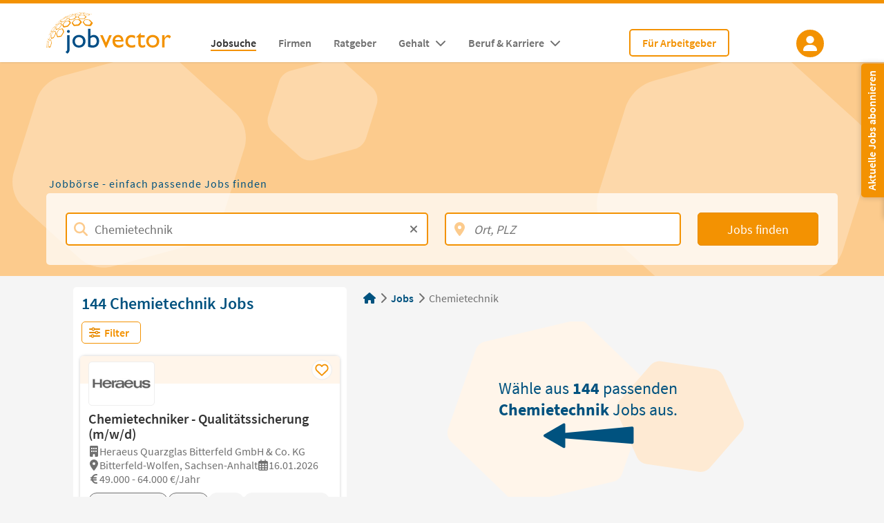

--- FILE ---
content_type: text/html; charset=utf-8
request_url: https://www.jobvector.de/jobs/chemietechnik/
body_size: 90635
content:
<!doctype html>
<html data-n-head-ssr lang="de" data-n-head="%7B%22lang%22:%7B%22ssr%22:%22de%22%7D%7D">
  <head >
    <title>Chemietechnik Jobs | 144 Stellenangebote mit Gehalt 2026</title><meta data-n-head="ssr" charset="utf-8"><meta data-n-head="ssr" name="color-scheme" content="light only"><meta data-n-head="ssr" name="viewport" content="width=device-width, initial-scale=1"><meta data-n-head="ssr" name="msapplication-TileColor" content="#ffffff"><meta data-n-head="ssr" name="msapplication-config" content="/resources/icons/browserconfig.xml"><meta data-n-head="ssr" data-hid="sentry-trace" name="sentry-trace" content="2bbc92410fc540d7b744d65f7a93bef6-976076c74ea9fa29-0"><meta data-n-head="ssr" data-hid="sentry-baggage" name="baggage" content="sentry-environment=production,sentry-public_key=373c4a95647942eea36e28a4973cf81d,sentry-trace_id=2bbc92410fc540d7b744d65f7a93bef6,sentry-sample_rate=0.02,sentry-transaction=GET%20%2Fjobs%2Fchemietechnik%2F,sentry-sampled=false"><meta data-n-head="ssr" data-hid="charset" charset="utf-8"><meta data-n-head="ssr" data-hid="mobile-web-app-capable" name="mobile-web-app-capable" content="yes"><meta data-n-head="ssr" data-hid="apple-mobile-web-app-title" name="apple-mobile-web-app-title" content="jobvector"><meta data-n-head="ssr" data-hid="author" name="author" content="jobvector GmbH"><meta data-n-head="ssr" data-hid="og:type" name="og:type" property="og:type" content="website"><meta data-n-head="ssr" data-hid="og:site_name" name="og:site_name" property="og:site_name" content="jobvector"><meta data-n-head="ssr" data-hid="robots" name="robots" content="index, follow"><meta data-n-head="ssr" data-hid="description" name="description" content="Finde aktuelle, passende Chemietechnik Jobs auf der prämierten Jobbörse jobvector. Starte Deine Jobsuche jetzt! Qualitative Stellenangebote und Angaben zum Gehalt. Einfach &amp; schnell bewerben."><meta data-n-head="ssr" data-hid="keywords" name="keywords" content=""><meta data-n-head="ssr" data-hid="og:title" name="og:title" property="og:title" content="Chemietechnik Jobs | 144 Stellenangebote mit Gehalt 2026"><meta data-n-head="ssr" data-hid="og:description" name="og:description" property="og:description" content="Finde aktuelle, passende Chemietechnik Jobs auf der prämierten Jobbörse jobvector. Starte Deine Jobsuche jetzt! Qualitative Stellenangebote und Angaben zum Gehalt. Einfach &amp; schnell bewerben."><meta data-n-head="ssr" data-hid="og:image" name="og:image" property="og:image" content="https://www.jobvector.de/_nuxt/img/jobvector_logo.4e3af60.png"><meta data-n-head="ssr" data-hid="og:image:alt" name="og:image:alt" property="og:image:alt" content="jobvector Logo"><meta data-n-head="ssr" data-hid="og:url" name="og:url" property="og:url" content="https://www.jobvector.de/jobs/chemietechnik/"><meta data-n-head="ssr" data-hid="url-code" name="url-code" content="channel_search_form"><link data-n-head="ssr" data-hid="icon" rel="shortcut icon" type="image/x-icon" href="/resources/favicon.ico"><link data-n-head="ssr" rel="apple-touch-icon" type="image/png" sizes="180x180" href="/resources/icons/apple-touch-icon.png"><link data-n-head="ssr" rel="manifest" href="/resources/icons/site.webmanifest"><link data-n-head="ssr" rel="icon" type="image/png" sizes="96x96" href="/resources/icons/favicon-96x96.png"><link data-n-head="ssr" rel="icon" type="image/png" sizes="48x48" href="/resources/icons/favicon-48x48.png"><link data-n-head="ssr" rel="icon" type="image/png" sizes="32x32" href="/resources/icons/favicon-32x32.png"><link data-n-head="ssr" rel="icon" type="image/png" sizes="16x16" href="/resources/icons/favicon-16x16.png"><link data-n-head="ssr" rel="canonical" href="https://www.jobvector.de/jobs/chemietechnik/"><link data-n-head="ssr" rel="preload" href="[data-uri]" as="image"><link rel="preload" href="/_nuxt/a2754de.js" as="script"><link rel="preload" href="/_nuxt/2791320.js" as="script"><link rel="preload" href="/_nuxt/341f35c.js" as="script"><link rel="preload" href="/_nuxt/6e585b3.js" as="script"><link rel="preload" href="/_nuxt/61522bb.js" as="script"><link rel="preload" href="/_nuxt/290c86e.js" as="script"><link rel="preload" href="/_nuxt/5750cc8.js" as="script"><link rel="preload" href="/_nuxt/6bee073.js" as="script"><link rel="preload" href="/_nuxt/c44af1b.js" as="script"><link rel="preload" href="/_nuxt/54cf5cf.js" as="script"><link rel="preload" href="/_nuxt/9b0c536.js" as="script"><link rel="preload" href="/_nuxt/d507640.js" as="script"><link rel="preload" href="/_nuxt/7284f07.js" as="script"><link rel="preload" href="/_nuxt/0932927.js" as="script"><link rel="preload" href="/_nuxt/26d7e10.js" as="script"><link rel="preload" href="/_nuxt/a2e7e7e.js" as="script"><link rel="preload" href="/_nuxt/916b0e3.js" as="script"><link rel="preload" href="/_nuxt/c0e40d3.js" as="script"><link rel="preload" href="/_nuxt/ed11fa9.js" as="script"><link rel="preload" href="/_nuxt/0790404.js" as="script"><link rel="preload" href="/_nuxt/32b511e.js" as="script"><link rel="preload" href="/_nuxt/3bd454a.js" as="script"><link rel="preload" href="/_nuxt/a0cdd53.js" as="script"><link rel="preload" href="/_nuxt/f28b13d.js" as="script"><link rel="preload" href="/_nuxt/321e033.js" as="script"><link rel="preload" href="/_nuxt/7cba8b3.js" as="script"><link rel="preload" href="/_nuxt/4488623.js" as="script"><link rel="preload" href="/_nuxt/5061109.js" as="script"><link rel="preload" href="/_nuxt/e18ad80.js" as="script"><link rel="preload" href="/_nuxt/0da67f5.js" as="script"><link rel="preload" href="/_nuxt/4f25e57.js" as="script"><link rel="preload" href="/_nuxt/601e3c5.js" as="script"><link rel="preload" href="/_nuxt/afe5758.js" as="script"><link rel="preload" href="/_nuxt/1ab11ba.js" as="script"><link rel="preload" href="/_nuxt/d2b99e4.js" as="script"><link rel="preload" href="/_nuxt/c0ae127.js" as="script"><link rel="preload" href="/_nuxt/64cbd4d.js" as="script"><link rel="preload" href="/_nuxt/318b0a6.js" as="script"><link rel="preload" href="/_nuxt/24dffe6.js" as="script"><link rel="preload" href="/_nuxt/40f3538.js" as="script"><style data-vue-ssr-id="5764bbd8:0 54b0ebe5:0 80711072:0 3191d5ad:0 e6fef59e:0 1f7c4435:0 2b09c91a:0 f6913ffc:0 3424d348:0 70ac38c0:0 10211bb3:0 4361f13f:0 24c2e732:0 1125d708:0 5b012ed5:0 11d12768:0 3e55bc63:0 48b3a34e:0 39c5f894:0 b7559134:0 0269e512:0 1dc7b65c:0 0fb9ea58:0 032ccb18:0 676e63ef:0 72a302be:0 34cc90aa:0 66dc1615:0 10f181cc:0 445b5d8e:0 2c8e90bc:0 50d0ff3e:0 e04182d0:0 adf37176:0 4676ffa6:0 344d9082:0 24566bc9:0 45509624:0 09cc9d40:0 1b971974:0 6e32b32d:0 34299606:0 062ce32a:0 49cce240:0">:host,:root{--fa-font-solid:normal 900 1em/1 "Font Awesome 6 Solid";--fa-font-regular:normal 400 1em/1 "Font Awesome 6 Regular";--fa-font-light:normal 300 1em/1 "Font Awesome 6 Light";--fa-font-thin:normal 100 1em/1 "Font Awesome 6 Thin";--fa-font-duotone:normal 900 1em/1 "Font Awesome 6 Duotone";--fa-font-sharp-solid:normal 900 1em/1 "Font Awesome 6 Sharp";--fa-font-sharp-regular:normal 400 1em/1 "Font Awesome 6 Sharp";--fa-font-sharp-light:normal 300 1em/1 "Font Awesome 6 Sharp";--fa-font-sharp-thin:normal 100 1em/1 "Font Awesome 6 Sharp";--fa-font-brands:normal 400 1em/1 "Font Awesome 6 Brands"}svg:not(:host).svg-inline--fa,svg:not(:root).svg-inline--fa{overflow:visible;box-sizing:content-box}.svg-inline--fa{display:inline-block;display:var(--fa-display,inline-block);height:1em;overflow:visible;vertical-align:-.125em}.svg-inline--fa.fa-2xs{vertical-align:.1em}.svg-inline--fa.fa-xs{vertical-align:0}.svg-inline--fa.fa-sm{vertical-align:-.07143em}.svg-inline--fa.fa-lg{vertical-align:-.2em}.svg-inline--fa.fa-xl{vertical-align:-.25em}.svg-inline--fa.fa-2xl{vertical-align:-.3125em}.svg-inline--fa.fa-pull-left{margin-right:.3em;margin-right:var(--fa-pull-margin,.3em);width:auto}.svg-inline--fa.fa-pull-right{margin-left:.3em;margin-left:var(--fa-pull-margin,.3em);width:auto}.svg-inline--fa.fa-li{width:2em;width:var(--fa-li-width,2em);top:.25em}.svg-inline--fa.fa-fw{width:1.25em;width:var(--fa-fw-width,1.25em)}.fa-layers svg.svg-inline--fa{bottom:0;left:0;margin:auto;position:absolute;right:0;top:0}.fa-layers-counter,.fa-layers-text{display:inline-block;position:absolute;text-align:center}.fa-layers{display:inline-block;height:1em;position:relative;text-align:center;vertical-align:-.125em;width:1em}.fa-layers svg.svg-inline--fa{transform-origin:center center}.fa-layers-text{left:50%;top:50%;transform:translate(-50%,-50%);transform-origin:center center}.fa-layers-counter{background-color:#ff253a;background-color:var(--fa-counter-background-color,#ff253a);border-radius:1em;border-radius:var(--fa-counter-border-radius,1em);box-sizing:border-box;color:#fff;color:var(--fa-inverse,#fff);line-height:1;line-height:var(--fa-counter-line-height,1);max-width:5em;max-width:var(--fa-counter-max-width,5em);min-width:1.5em;min-width:var(--fa-counter-min-width,1.5em);overflow:hidden;padding:.25em .5em;padding:var(--fa-counter-padding,.25em .5em);right:0;right:var(--fa-right,0);text-overflow:ellipsis;top:0;top:var(--fa-top,0);transform:scale(.25);transform:scale(var(--fa-counter-scale,.25));transform-origin:top right}.fa-layers-bottom-right{bottom:0;bottom:var(--fa-bottom,0);right:0;right:var(--fa-right,0);top:auto;transform:scale(.25);transform:scale(var(--fa-layers-scale,.25));transform-origin:bottom right}.fa-layers-bottom-left{bottom:0;bottom:var(--fa-bottom,0);left:0;left:var(--fa-left,0);right:auto;top:auto;transform:scale(.25);transform:scale(var(--fa-layers-scale,.25));transform-origin:bottom left}.fa-layers-top-right{top:0;top:var(--fa-top,0);right:0;right:var(--fa-right,0);transform:scale(.25);transform:scale(var(--fa-layers-scale,.25));transform-origin:top right}.fa-layers-top-left{left:0;left:var(--fa-left,0);right:auto;top:0;top:var(--fa-top,0);transform:scale(.25);transform:scale(var(--fa-layers-scale,.25));transform-origin:top left}.fa-1x{font-size:1em}.fa-2x{font-size:2em}.fa-3x{font-size:3em}.fa-4x{font-size:4em}.fa-5x{font-size:5em}.fa-6x{font-size:6em}.fa-7x{font-size:7em}.fa-8x{font-size:8em}.fa-9x{font-size:9em}.fa-10x{font-size:10em}.fa-2xs{font-size:.625em;line-height:.1em;vertical-align:.225em}.fa-xs{font-size:.75em;line-height:.08333em;vertical-align:.125em}.fa-sm{font-size:.875em;line-height:.07143em;vertical-align:.05357em}.fa-lg{font-size:1.25em;line-height:.05em;vertical-align:-.075em}.fa-xl{font-size:1.5em;line-height:.04167em;vertical-align:-.125em}.fa-2xl{font-size:2em;line-height:.03125em;vertical-align:-.1875em}.fa-fw{text-align:center;width:1.25em}.fa-ul{list-style-type:none;margin-left:2.5em;margin-left:var(--fa-li-margin,2.5em);padding-left:0}.fa-ul>li{position:relative}.fa-li{left:-2em;left:calc(var(--fa-li-width, 2em)*-1);position:absolute;text-align:center;width:2em;width:var(--fa-li-width,2em);line-height:inherit}.fa-border{border-radius:.1em;border-radius:var(--fa-border-radius,.1em);border:.08em solid #eee;border:var(--fa-border-width,.08em) var(--fa-border-style,solid) var(--fa-border-color,#eee);padding:.2em .25em .15em;padding:var(--fa-border-padding,.2em .25em .15em)}.fa-pull-left{float:left;margin-right:.3em;margin-right:var(--fa-pull-margin,.3em)}.fa-pull-right{float:right;margin-left:.3em;margin-left:var(--fa-pull-margin,.3em)}.fa-beat{animation-name:fa-beat;animation-delay:0s;animation-delay:var(--fa-animation-delay,0s);animation-direction:normal;animation-direction:var(--fa-animation-direction,normal);animation-duration:1s;animation-duration:var(--fa-animation-duration,1s);animation-iteration-count:infinite;animation-iteration-count:var(--fa-animation-iteration-count,infinite);animation-timing-function:ease-in-out;animation-timing-function:var(--fa-animation-timing,ease-in-out)}.fa-bounce{animation-name:fa-bounce;animation-delay:0s;animation-delay:var(--fa-animation-delay,0s);animation-direction:normal;animation-direction:var(--fa-animation-direction,normal);animation-duration:1s;animation-duration:var(--fa-animation-duration,1s);animation-iteration-count:infinite;animation-iteration-count:var(--fa-animation-iteration-count,infinite);animation-timing-function:cubic-bezier(.28,.84,.42,1);animation-timing-function:var(--fa-animation-timing,cubic-bezier(.28,.84,.42,1))}.fa-fade{animation-name:fa-fade;animation-iteration-count:infinite;animation-iteration-count:var(--fa-animation-iteration-count,infinite);animation-timing-function:cubic-bezier(.4,0,.6,1);animation-timing-function:var(--fa-animation-timing,cubic-bezier(.4,0,.6,1))}.fa-beat-fade,.fa-fade{animation-delay:0s;animation-delay:var(--fa-animation-delay,0s);animation-direction:normal;animation-direction:var(--fa-animation-direction,normal);animation-duration:1s;animation-duration:var(--fa-animation-duration,1s)}.fa-beat-fade{animation-name:fa-beat-fade;animation-iteration-count:infinite;animation-iteration-count:var(--fa-animation-iteration-count,infinite);animation-timing-function:cubic-bezier(.4,0,.6,1);animation-timing-function:var(--fa-animation-timing,cubic-bezier(.4,0,.6,1))}.fa-flip{animation-name:fa-flip;animation-delay:0s;animation-delay:var(--fa-animation-delay,0s);animation-direction:normal;animation-direction:var(--fa-animation-direction,normal);animation-duration:1s;animation-duration:var(--fa-animation-duration,1s);animation-iteration-count:infinite;animation-iteration-count:var(--fa-animation-iteration-count,infinite);animation-timing-function:ease-in-out;animation-timing-function:var(--fa-animation-timing,ease-in-out)}.fa-shake{animation-name:fa-shake;animation-duration:1s;animation-duration:var(--fa-animation-duration,1s);animation-iteration-count:infinite;animation-iteration-count:var(--fa-animation-iteration-count,infinite);animation-timing-function:linear;animation-timing-function:var(--fa-animation-timing,linear)}.fa-shake,.fa-spin{animation-delay:0s;animation-delay:var(--fa-animation-delay,0s);animation-direction:normal;animation-direction:var(--fa-animation-direction,normal)}.fa-spin{animation-name:fa-spin;animation-duration:2s;animation-duration:var(--fa-animation-duration,2s);animation-iteration-count:infinite;animation-iteration-count:var(--fa-animation-iteration-count,infinite);animation-timing-function:linear;animation-timing-function:var(--fa-animation-timing,linear)}.fa-spin-reverse{--fa-animation-direction:reverse}.fa-pulse,.fa-spin-pulse{animation-name:fa-spin;animation-direction:normal;animation-direction:var(--fa-animation-direction,normal);animation-duration:1s;animation-duration:var(--fa-animation-duration,1s);animation-iteration-count:infinite;animation-iteration-count:var(--fa-animation-iteration-count,infinite);animation-timing-function:steps(8);animation-timing-function:var(--fa-animation-timing,steps(8))}@media (prefers-reduced-motion:reduce){.fa-beat,.fa-beat-fade,.fa-bounce,.fa-fade,.fa-flip,.fa-pulse,.fa-shake,.fa-spin,.fa-spin-pulse{animation-delay:-1ms;animation-duration:1ms;animation-iteration-count:1;transition-delay:0s;transition-duration:0s}}@keyframes fa-beat{0%,90%{transform:scale(1)}45%{transform:scale(1.25);transform:scale(var(--fa-beat-scale,1.25))}}@keyframes fa-bounce{0%{transform:scale(1) translateY(0)}10%{transform:scale(1.1,.9) translateY(0);transform:scale(var(--fa-bounce-start-scale-x,1.1),var(--fa-bounce-start-scale-y,.9)) translateY(0)}30%{transform:scale(.9,1.1) translateY(-.5em);transform:scale(var(--fa-bounce-jump-scale-x,.9),var(--fa-bounce-jump-scale-y,1.1)) translateY(var(--fa-bounce-height,-.5em))}50%{transform:scale(1.05,.95) translateY(0);transform:scale(var(--fa-bounce-land-scale-x,1.05),var(--fa-bounce-land-scale-y,.95)) translateY(0)}57%{transform:scale(1) translateY(-.125em);transform:scale(1) translateY(var(--fa-bounce-rebound,-.125em))}64%{transform:scale(1) translateY(0)}to{transform:scale(1) translateY(0)}}@keyframes fa-fade{50%{opacity:.4;opacity:var(--fa-fade-opacity,.4)}}@keyframes fa-beat-fade{0%,to{opacity:.4;opacity:var(--fa-beat-fade-opacity,.4);transform:scale(1)}50%{opacity:1;transform:scale(1.125);transform:scale(var(--fa-beat-fade-scale,1.125))}}@keyframes fa-flip{50%{transform:rotateY(-180deg);transform:rotate3d(var(--fa-flip-x,0),var(--fa-flip-y,1),var(--fa-flip-z,0),var(--fa-flip-angle,-180deg))}}@keyframes fa-shake{0%{transform:rotate(-15deg)}4%{transform:rotate(15deg)}8%,24%{transform:rotate(-18deg)}12%,28%{transform:rotate(18deg)}16%{transform:rotate(-22deg)}20%{transform:rotate(22deg)}32%{transform:rotate(-12deg)}36%{transform:rotate(12deg)}40%,to{transform:rotate(0deg)}}@keyframes fa-spin{0%{transform:rotate(0deg)}to{transform:rotate(1turn)}}.fa-rotate-90{transform:rotate(90deg)}.fa-rotate-180{transform:rotate(180deg)}.fa-rotate-270{transform:rotate(270deg)}.fa-flip-horizontal{transform:scaleX(-1)}.fa-flip-vertical{transform:scaleY(-1)}.fa-flip-both,.fa-flip-horizontal.fa-flip-vertical{transform:scale(-1)}.fa-rotate-by{transform:rotate(none);transform:rotate(var(--fa-rotate-angle,none))}.fa-stack{display:inline-block;vertical-align:middle;height:2em;position:relative;width:2.5em}.fa-stack-1x,.fa-stack-2x{bottom:0;left:0;margin:auto;position:absolute;right:0;top:0;z-index:auto;z-index:var(--fa-stack-z-index,auto)}.svg-inline--fa.fa-stack-1x{height:1em;width:1.25em}.svg-inline--fa.fa-stack-2x{height:2em;width:2.5em}.fa-inverse{color:#fff;color:var(--fa-inverse,#fff)}.fa-sr-only,.fa-sr-only-focusable:not(:focus),.sr-only,.sr-only-focusable:not(:focus){position:absolute;width:1px;height:1px;padding:0;margin:-1px;overflow:hidden;clip:rect(0,0,0,0);white-space:nowrap;border-width:0}.svg-inline--fa .fa-primary{fill:currentColor;fill:var(--fa-primary-color,currentColor);opacity:1;opacity:var(--fa-primary-opacity,1)}.svg-inline--fa .fa-secondary{fill:currentColor;fill:var(--fa-secondary-color,currentColor)}.svg-inline--fa .fa-secondary,.svg-inline--fa.fa-swap-opacity .fa-primary{opacity:.4;opacity:var(--fa-secondary-opacity,.4)}.svg-inline--fa.fa-swap-opacity .fa-secondary{opacity:1;opacity:var(--fa-primary-opacity,1)}.svg-inline--fa mask .fa-primary,.svg-inline--fa mask .fa-secondary{fill:#000}.fa-duotone.fa-inverse,.fad.fa-inverse{color:#fff;color:var(--fa-inverse,#fff)}
@font-face{font-family:"Source Sans Pro";font-style:normal;font-weight:400;font-display:block;src:url(/_nuxt/fonts/source-sans-pro-v12-latin-regular.f35dbc5.eot);src:local("Source Sans Pro Regular"),local("SourceSansPro-Regular"),url(/_nuxt/fonts/source-sans-pro-v12-latin-regular.f35dbc5.eot?#iefix) format("embedded-opentype"),url(/_nuxt/fonts/source-sans-pro-v12-latin-regular.f74389b.woff2) format("woff2"),url(/_nuxt/fonts/source-sans-pro-v12-latin-regular.33e6b01.woff) format("woff"),url(/_nuxt/fonts/source-sans-pro-v12-latin-regular.205045b.ttf) format("truetype"),url(/_nuxt/img/source-sans-pro-v12-latin-regular.3bb9538.svg#SourceSansPro) format("svg")}@font-face{font-family:"Source Sans Pro";font-style:normal;font-weight:600;font-display:block;src:url(/_nuxt/fonts/source-sans-pro-v12-latin-600.0bc09b3.eot);src:local("Source Sans Pro SemiBold"),local("SourceSansPro-SemiBold"),url(/_nuxt/fonts/source-sans-pro-v12-latin-600.0bc09b3.eot?#iefix) format("embedded-opentype"),url(/_nuxt/fonts/source-sans-pro-v12-latin-600.17c0392.woff2) format("woff2"),url(/_nuxt/fonts/source-sans-pro-v12-latin-600.720fb92.woff) format("woff"),url(/_nuxt/fonts/source-sans-pro-v12-latin-600.007a43c.ttf) format("truetype"),url(/_nuxt/img/source-sans-pro-v12-latin-600.cf2758a.svg#SourceSansPro) format("svg")}@font-face{font-family:"Source Sans Pro";font-style:normal;font-weight:700;font-display:block;src:url(/_nuxt/fonts/source-sans-pro-v12-latin-700.1fe474e.eot);src:local("Source Sans Pro Bold"),local("SourceSansPro-Bold"),url(/_nuxt/fonts/source-sans-pro-v12-latin-700.1fe474e.eot?#iefix) format("embedded-opentype"),url(/_nuxt/fonts/source-sans-pro-v12-latin-700.ed37bc6.woff2) format("woff2"),url(/_nuxt/fonts/source-sans-pro-v12-latin-700.9dff9dc.woff) format("woff"),url(/_nuxt/fonts/source-sans-pro-v12-latin-700.d0487a1.ttf) format("truetype"),url(/_nuxt/img/source-sans-pro-v12-latin-700.3e4b9e1.svg#SourceSansPro) format("svg")}*,:after,:before{box-sizing:border-box;margin:0}html *{font-family:"Source Sans Pro",-apple-system,BlinkMacSystemFont,"Segoe UI",Roboto,"Helvetica Neue",Arial,sans-serif;font-size:1em}html{background:#f5f5f5}.v--modal-block-scroll:is(body){overflow:clip}.tooltip{position:relative;text-decoration:none}.tooltip:after{content:attr(data-tooltip-text);position:absolute;font-weight:400;line-height:1.2rem;min-width:150px;bottom:105%;font-size:.8rem;left:0;background:#333;padding:10px;color:#fff;border-radius:2px;opacity:0;transition:opacity .15s ease-in-out;pointer-events:none;z-index:999}.tooltip:hover:after{opacity:1}@media print{.no-print{display:none!important}}@keyframes loading-pulse{0%{background:hsla(0,0%,64.7%,.2)}50%{background:hsla(0,0%,64.7%,.4)}to{background:hsla(0,0%,64.7%,.2)}}@keyframes spinAround{0%{transform:rotate(0deg)}to{transform:rotate(359deg)}}.column{display:block;flex-basis:0;flex-grow:1;flex-shrink:1;padding:.25rem}.columns.is-mobile>.column.is-narrow{flex:none}.columns.is-mobile>.column.is-full{flex:none;width:100%}.columns.is-mobile>.column.is-three-quarters{flex:none;width:75%}.columns.is-mobile>.column.is-two-thirds{flex:none;width:66.6666%}.columns.is-mobile>.column.is-half{flex:none;width:50%}.columns.is-mobile>.column.is-one-third{flex:none;width:33.3333%}.columns.is-mobile>.column.is-one-quarter{flex:none;width:25%}.columns.is-mobile>.column.is-one-fifth{flex:none;width:20%}.columns.is-mobile>.column.is-two-fifths{flex:none;width:40%}.columns.is-mobile>.column.is-three-fifths{flex:none;width:60%}.columns.is-mobile>.column.is-four-fifths{flex:none;width:80%}.columns.is-mobile>.column.is-offset-three-quarters{margin-left:75%}.columns.is-mobile>.column.is-offset-two-thirds{margin-left:66.6666%}.columns.is-mobile>.column.is-offset-half{margin-left:50%}.columns.is-mobile>.column.is-offset-one-third{margin-left:33.3333%}.columns.is-mobile>.column.is-offset-one-quarter{margin-left:25%}.columns.is-mobile>.column.is-offset-one-fifth{margin-left:20%}.columns.is-mobile>.column.is-offset-two-fifths{margin-left:40%}.columns.is-mobile>.column.is-offset-three-fifths{margin-left:60%}.columns.is-mobile>.column.is-offset-four-fifths{margin-left:80%}.columns.is-mobile>.column.is-0{flex:none;width:0}.columns.is-mobile>.column.is-offset-0{margin-left:0}.columns.is-mobile>.column.is-1{flex:none;width:8.3333333333%}.columns.is-mobile>.column.is-offset-1{margin-left:8.3333333333%}.columns.is-mobile>.column.is-2{flex:none;width:16.6666666667%}.columns.is-mobile>.column.is-offset-2{margin-left:16.6666666667%}.columns.is-mobile>.column.is-3{flex:none;width:25%}.columns.is-mobile>.column.is-offset-3{margin-left:25%}.columns.is-mobile>.column.is-4{flex:none;width:33.3333333333%}.columns.is-mobile>.column.is-offset-4{margin-left:33.3333333333%}.columns.is-mobile>.column.is-5{flex:none;width:41.6666666667%}.columns.is-mobile>.column.is-offset-5{margin-left:41.6666666667%}.columns.is-mobile>.column.is-6{flex:none;width:50%}.columns.is-mobile>.column.is-offset-6{margin-left:50%}.columns.is-mobile>.column.is-7{flex:none;width:58.3333333333%}.columns.is-mobile>.column.is-offset-7{margin-left:58.3333333333%}.columns.is-mobile>.column.is-8{flex:none;width:66.6666666667%}.columns.is-mobile>.column.is-offset-8{margin-left:66.6666666667%}.columns.is-mobile>.column.is-9{flex:none;width:75%}.columns.is-mobile>.column.is-offset-9{margin-left:75%}.columns.is-mobile>.column.is-10{flex:none;width:83.3333333333%}.columns.is-mobile>.column.is-offset-10{margin-left:83.3333333333%}.columns.is-mobile>.column.is-11{flex:none;width:91.6666666667%}.columns.is-mobile>.column.is-offset-11{margin-left:91.6666666667%}.columns.is-mobile>.column.is-12{flex:none;width:100%}.columns.is-mobile>.column.is-offset-12{margin-left:100%}@media screen and (max-width:768px){.column.is-narrow-mobile{flex:none}.column.is-full-mobile{flex:none;width:100%}.column.is-three-quarters-mobile{flex:none;width:75%}.column.is-two-thirds-mobile{flex:none;width:66.6666%}.column.is-half-mobile{flex:none;width:50%}.column.is-one-third-mobile{flex:none;width:33.3333%}.column.is-one-quarter-mobile{flex:none;width:25%}.column.is-one-fifth-mobile{flex:none;width:20%}.column.is-two-fifths-mobile{flex:none;width:40%}.column.is-three-fifths-mobile{flex:none;width:60%}.column.is-four-fifths-mobile{flex:none;width:80%}.column.is-offset-three-quarters-mobile{margin-left:75%}.column.is-offset-two-thirds-mobile{margin-left:66.6666%}.column.is-offset-half-mobile{margin-left:50%}.column.is-offset-one-third-mobile{margin-left:33.3333%}.column.is-offset-one-quarter-mobile{margin-left:25%}.column.is-offset-one-fifth-mobile{margin-left:20%}.column.is-offset-two-fifths-mobile{margin-left:40%}.column.is-offset-three-fifths-mobile{margin-left:60%}.column.is-offset-four-fifths-mobile{margin-left:80%}.column.is-0-mobile{flex:none;width:0}.column.is-offset-0-mobile{margin-left:0}.column.is-1-mobile{flex:none;width:8.3333333333%}.column.is-offset-1-mobile{margin-left:8.3333333333%}.column.is-2-mobile{flex:none;width:16.6666666667%}.column.is-offset-2-mobile{margin-left:16.6666666667%}.column.is-3-mobile{flex:none;width:25%}.column.is-offset-3-mobile{margin-left:25%}.column.is-4-mobile{flex:none;width:33.3333333333%}.column.is-offset-4-mobile{margin-left:33.3333333333%}.column.is-5-mobile{flex:none;width:41.6666666667%}.column.is-offset-5-mobile{margin-left:41.6666666667%}.column.is-6-mobile{flex:none;width:50%}.column.is-offset-6-mobile{margin-left:50%}.column.is-7-mobile{flex:none;width:58.3333333333%}.column.is-offset-7-mobile{margin-left:58.3333333333%}.column.is-8-mobile{flex:none;width:66.6666666667%}.column.is-offset-8-mobile{margin-left:66.6666666667%}.column.is-9-mobile{flex:none;width:75%}.column.is-offset-9-mobile{margin-left:75%}.column.is-10-mobile{flex:none;width:83.3333333333%}.column.is-offset-10-mobile{margin-left:83.3333333333%}.column.is-11-mobile{flex:none;width:91.6666666667%}.column.is-offset-11-mobile{margin-left:91.6666666667%}.column.is-12-mobile{flex:none;width:100%}.column.is-offset-12-mobile{margin-left:100%}}@media print,screen and (min-width:769px){.column.is-narrow,.column.is-narrow-tablet{flex:none}.column.is-full,.column.is-full-tablet{flex:none;width:100%}.column.is-three-quarters,.column.is-three-quarters-tablet{flex:none;width:75%}.column.is-two-thirds,.column.is-two-thirds-tablet{flex:none;width:66.6666%}.column.is-half,.column.is-half-tablet{flex:none;width:50%}.column.is-one-third,.column.is-one-third-tablet{flex:none;width:33.3333%}.column.is-one-quarter,.column.is-one-quarter-tablet{flex:none;width:25%}.column.is-one-fifth,.column.is-one-fifth-tablet{flex:none;width:20%}.column.is-two-fifths,.column.is-two-fifths-tablet{flex:none;width:40%}.column.is-three-fifths,.column.is-three-fifths-tablet{flex:none;width:60%}.column.is-four-fifths,.column.is-four-fifths-tablet{flex:none;width:80%}.column.is-offset-three-quarters,.column.is-offset-three-quarters-tablet{margin-left:75%}.column.is-offset-two-thirds,.column.is-offset-two-thirds-tablet{margin-left:66.6666%}.column.is-offset-half,.column.is-offset-half-tablet{margin-left:50%}.column.is-offset-one-third,.column.is-offset-one-third-tablet{margin-left:33.3333%}.column.is-offset-one-quarter,.column.is-offset-one-quarter-tablet{margin-left:25%}.column.is-offset-one-fifth,.column.is-offset-one-fifth-tablet{margin-left:20%}.column.is-offset-two-fifths,.column.is-offset-two-fifths-tablet{margin-left:40%}.column.is-offset-three-fifths,.column.is-offset-three-fifths-tablet{margin-left:60%}.column.is-offset-four-fifths,.column.is-offset-four-fifths-tablet{margin-left:80%}.column.is-0,.column.is-0-tablet{flex:none;width:0}.column.is-offset-0,.column.is-offset-0-tablet{margin-left:0}.column.is-1,.column.is-1-tablet{flex:none;width:8.3333333333%}.column.is-offset-1,.column.is-offset-1-tablet{margin-left:8.3333333333%}.column.is-2,.column.is-2-tablet{flex:none;width:16.6666666667%}.column.is-offset-2,.column.is-offset-2-tablet{margin-left:16.6666666667%}.column.is-3,.column.is-3-tablet{flex:none;width:25%}.column.is-offset-3,.column.is-offset-3-tablet{margin-left:25%}.column.is-4,.column.is-4-tablet{flex:none;width:33.3333333333%}.column.is-offset-4,.column.is-offset-4-tablet{margin-left:33.3333333333%}.column.is-5,.column.is-5-tablet{flex:none;width:41.6666666667%}.column.is-offset-5,.column.is-offset-5-tablet{margin-left:41.6666666667%}.column.is-6,.column.is-6-tablet{flex:none;width:50%}.column.is-offset-6,.column.is-offset-6-tablet{margin-left:50%}.column.is-7,.column.is-7-tablet{flex:none;width:58.3333333333%}.column.is-offset-7,.column.is-offset-7-tablet{margin-left:58.3333333333%}.column.is-8,.column.is-8-tablet{flex:none;width:66.6666666667%}.column.is-offset-8,.column.is-offset-8-tablet{margin-left:66.6666666667%}.column.is-9,.column.is-9-tablet{flex:none;width:75%}.column.is-offset-9,.column.is-offset-9-tablet{margin-left:75%}.column.is-10,.column.is-10-tablet{flex:none;width:83.3333333333%}.column.is-offset-10,.column.is-offset-10-tablet{margin-left:83.3333333333%}.column.is-11,.column.is-11-tablet{flex:none;width:91.6666666667%}.column.is-offset-11,.column.is-offset-11-tablet{margin-left:91.6666666667%}.column.is-12,.column.is-12-tablet{flex:none;width:100%}.column.is-offset-12,.column.is-offset-12-tablet{margin-left:100%}}@media screen and (max-width:1023px){.column.is-narrow-touch{flex:none}.column.is-full-touch{flex:none;width:100%}.column.is-three-quarters-touch{flex:none;width:75%}.column.is-two-thirds-touch{flex:none;width:66.6666%}.column.is-half-touch{flex:none;width:50%}.column.is-one-third-touch{flex:none;width:33.3333%}.column.is-one-quarter-touch{flex:none;width:25%}.column.is-one-fifth-touch{flex:none;width:20%}.column.is-two-fifths-touch{flex:none;width:40%}.column.is-three-fifths-touch{flex:none;width:60%}.column.is-four-fifths-touch{flex:none;width:80%}.column.is-offset-three-quarters-touch{margin-left:75%}.column.is-offset-two-thirds-touch{margin-left:66.6666%}.column.is-offset-half-touch{margin-left:50%}.column.is-offset-one-third-touch{margin-left:33.3333%}.column.is-offset-one-quarter-touch{margin-left:25%}.column.is-offset-one-fifth-touch{margin-left:20%}.column.is-offset-two-fifths-touch{margin-left:40%}.column.is-offset-three-fifths-touch{margin-left:60%}.column.is-offset-four-fifths-touch{margin-left:80%}.column.is-0-touch{flex:none;width:0}.column.is-offset-0-touch{margin-left:0}.column.is-1-touch{flex:none;width:8.3333333333%}.column.is-offset-1-touch{margin-left:8.3333333333%}.column.is-2-touch{flex:none;width:16.6666666667%}.column.is-offset-2-touch{margin-left:16.6666666667%}.column.is-3-touch{flex:none;width:25%}.column.is-offset-3-touch{margin-left:25%}.column.is-4-touch{flex:none;width:33.3333333333%}.column.is-offset-4-touch{margin-left:33.3333333333%}.column.is-5-touch{flex:none;width:41.6666666667%}.column.is-offset-5-touch{margin-left:41.6666666667%}.column.is-6-touch{flex:none;width:50%}.column.is-offset-6-touch{margin-left:50%}.column.is-7-touch{flex:none;width:58.3333333333%}.column.is-offset-7-touch{margin-left:58.3333333333%}.column.is-8-touch{flex:none;width:66.6666666667%}.column.is-offset-8-touch{margin-left:66.6666666667%}.column.is-9-touch{flex:none;width:75%}.column.is-offset-9-touch{margin-left:75%}.column.is-10-touch{flex:none;width:83.3333333333%}.column.is-offset-10-touch{margin-left:83.3333333333%}.column.is-11-touch{flex:none;width:91.6666666667%}.column.is-offset-11-touch{margin-left:91.6666666667%}.column.is-12-touch{flex:none;width:100%}.column.is-offset-12-touch{margin-left:100%}}@media screen and (min-width:1024px){.column.is-narrow-desktop{flex:none}.column.is-full-desktop{flex:none;width:100%}.column.is-three-quarters-desktop{flex:none;width:75%}.column.is-two-thirds-desktop{flex:none;width:66.6666%}.column.is-half-desktop{flex:none;width:50%}.column.is-one-third-desktop{flex:none;width:33.3333%}.column.is-one-quarter-desktop{flex:none;width:25%}.column.is-one-fifth-desktop{flex:none;width:20%}.column.is-two-fifths-desktop{flex:none;width:40%}.column.is-three-fifths-desktop{flex:none;width:60%}.column.is-four-fifths-desktop{flex:none;width:80%}.column.is-offset-three-quarters-desktop{margin-left:75%}.column.is-offset-two-thirds-desktop{margin-left:66.6666%}.column.is-offset-half-desktop{margin-left:50%}.column.is-offset-one-third-desktop{margin-left:33.3333%}.column.is-offset-one-quarter-desktop{margin-left:25%}.column.is-offset-one-fifth-desktop{margin-left:20%}.column.is-offset-two-fifths-desktop{margin-left:40%}.column.is-offset-three-fifths-desktop{margin-left:60%}.column.is-offset-four-fifths-desktop{margin-left:80%}.column.is-0-desktop{flex:none;width:0}.column.is-offset-0-desktop{margin-left:0}.column.is-1-desktop{flex:none;width:8.3333333333%}.column.is-offset-1-desktop{margin-left:8.3333333333%}.column.is-2-desktop{flex:none;width:16.6666666667%}.column.is-offset-2-desktop{margin-left:16.6666666667%}.column.is-3-desktop{flex:none;width:25%}.column.is-offset-3-desktop{margin-left:25%}.column.is-4-desktop{flex:none;width:33.3333333333%}.column.is-offset-4-desktop{margin-left:33.3333333333%}.column.is-5-desktop{flex:none;width:41.6666666667%}.column.is-offset-5-desktop{margin-left:41.6666666667%}.column.is-6-desktop{flex:none;width:50%}.column.is-offset-6-desktop{margin-left:50%}.column.is-7-desktop{flex:none;width:58.3333333333%}.column.is-offset-7-desktop{margin-left:58.3333333333%}.column.is-8-desktop{flex:none;width:66.6666666667%}.column.is-offset-8-desktop{margin-left:66.6666666667%}.column.is-9-desktop{flex:none;width:75%}.column.is-offset-9-desktop{margin-left:75%}.column.is-10-desktop{flex:none;width:83.3333333333%}.column.is-offset-10-desktop{margin-left:83.3333333333%}.column.is-11-desktop{flex:none;width:91.6666666667%}.column.is-offset-11-desktop{margin-left:91.6666666667%}.column.is-12-desktop{flex:none;width:100%}.column.is-offset-12-desktop{margin-left:100%}}@media screen and (min-width:1216px){.column.is-narrow-widescreen{flex:none}.column.is-full-widescreen{flex:none;width:100%}.column.is-three-quarters-widescreen{flex:none;width:75%}.column.is-two-thirds-widescreen{flex:none;width:66.6666%}.column.is-half-widescreen{flex:none;width:50%}.column.is-one-third-widescreen{flex:none;width:33.3333%}.column.is-one-quarter-widescreen{flex:none;width:25%}.column.is-one-fifth-widescreen{flex:none;width:20%}.column.is-two-fifths-widescreen{flex:none;width:40%}.column.is-three-fifths-widescreen{flex:none;width:60%}.column.is-four-fifths-widescreen{flex:none;width:80%}.column.is-offset-three-quarters-widescreen{margin-left:75%}.column.is-offset-two-thirds-widescreen{margin-left:66.6666%}.column.is-offset-half-widescreen{margin-left:50%}.column.is-offset-one-third-widescreen{margin-left:33.3333%}.column.is-offset-one-quarter-widescreen{margin-left:25%}.column.is-offset-one-fifth-widescreen{margin-left:20%}.column.is-offset-two-fifths-widescreen{margin-left:40%}.column.is-offset-three-fifths-widescreen{margin-left:60%}.column.is-offset-four-fifths-widescreen{margin-left:80%}.column.is-0-widescreen{flex:none;width:0}.column.is-offset-0-widescreen{margin-left:0}.column.is-1-widescreen{flex:none;width:8.3333333333%}.column.is-offset-1-widescreen{margin-left:8.3333333333%}.column.is-2-widescreen{flex:none;width:16.6666666667%}.column.is-offset-2-widescreen{margin-left:16.6666666667%}.column.is-3-widescreen{flex:none;width:25%}.column.is-offset-3-widescreen{margin-left:25%}.column.is-4-widescreen{flex:none;width:33.3333333333%}.column.is-offset-4-widescreen{margin-left:33.3333333333%}.column.is-5-widescreen{flex:none;width:41.6666666667%}.column.is-offset-5-widescreen{margin-left:41.6666666667%}.column.is-6-widescreen{flex:none;width:50%}.column.is-offset-6-widescreen{margin-left:50%}.column.is-7-widescreen{flex:none;width:58.3333333333%}.column.is-offset-7-widescreen{margin-left:58.3333333333%}.column.is-8-widescreen{flex:none;width:66.6666666667%}.column.is-offset-8-widescreen{margin-left:66.6666666667%}.column.is-9-widescreen{flex:none;width:75%}.column.is-offset-9-widescreen{margin-left:75%}.column.is-10-widescreen{flex:none;width:83.3333333333%}.column.is-offset-10-widescreen{margin-left:83.3333333333%}.column.is-11-widescreen{flex:none;width:91.6666666667%}.column.is-offset-11-widescreen{margin-left:91.6666666667%}.column.is-12-widescreen{flex:none;width:100%}.column.is-offset-12-widescreen{margin-left:100%}}@media screen and (min-width:1408px){.column.is-narrow-fullhd{flex:none}.column.is-full-fullhd{flex:none;width:100%}.column.is-three-quarters-fullhd{flex:none;width:75%}.column.is-two-thirds-fullhd{flex:none;width:66.6666%}.column.is-half-fullhd{flex:none;width:50%}.column.is-one-third-fullhd{flex:none;width:33.3333%}.column.is-one-quarter-fullhd{flex:none;width:25%}.column.is-one-fifth-fullhd{flex:none;width:20%}.column.is-two-fifths-fullhd{flex:none;width:40%}.column.is-three-fifths-fullhd{flex:none;width:60%}.column.is-four-fifths-fullhd{flex:none;width:80%}.column.is-offset-three-quarters-fullhd{margin-left:75%}.column.is-offset-two-thirds-fullhd{margin-left:66.6666%}.column.is-offset-half-fullhd{margin-left:50%}.column.is-offset-one-third-fullhd{margin-left:33.3333%}.column.is-offset-one-quarter-fullhd{margin-left:25%}.column.is-offset-one-fifth-fullhd{margin-left:20%}.column.is-offset-two-fifths-fullhd{margin-left:40%}.column.is-offset-three-fifths-fullhd{margin-left:60%}.column.is-offset-four-fifths-fullhd{margin-left:80%}.column.is-0-fullhd{flex:none;width:0}.column.is-offset-0-fullhd{margin-left:0}.column.is-1-fullhd{flex:none;width:8.3333333333%}.column.is-offset-1-fullhd{margin-left:8.3333333333%}.column.is-2-fullhd{flex:none;width:16.6666666667%}.column.is-offset-2-fullhd{margin-left:16.6666666667%}.column.is-3-fullhd{flex:none;width:25%}.column.is-offset-3-fullhd{margin-left:25%}.column.is-4-fullhd{flex:none;width:33.3333333333%}.column.is-offset-4-fullhd{margin-left:33.3333333333%}.column.is-5-fullhd{flex:none;width:41.6666666667%}.column.is-offset-5-fullhd{margin-left:41.6666666667%}.column.is-6-fullhd{flex:none;width:50%}.column.is-offset-6-fullhd{margin-left:50%}.column.is-7-fullhd{flex:none;width:58.3333333333%}.column.is-offset-7-fullhd{margin-left:58.3333333333%}.column.is-8-fullhd{flex:none;width:66.6666666667%}.column.is-offset-8-fullhd{margin-left:66.6666666667%}.column.is-9-fullhd{flex:none;width:75%}.column.is-offset-9-fullhd{margin-left:75%}.column.is-10-fullhd{flex:none;width:83.3333333333%}.column.is-offset-10-fullhd{margin-left:83.3333333333%}.column.is-11-fullhd{flex:none;width:91.6666666667%}.column.is-offset-11-fullhd{margin-left:91.6666666667%}.column.is-12-fullhd{flex:none;width:100%}.column.is-offset-12-fullhd{margin-left:100%}}.columns{margin-left:-.25rem;margin-right:-.25rem;margin-top:-.25rem}.columns:last-child{margin-bottom:-.25rem}.columns:not(:last-child){margin-bottom:1.25rem}.columns.is-centered{justify-content:center}.columns.is-gapless{margin-left:0;margin-right:0;margin-top:0}.columns.is-gapless>.column{margin:0;padding:0!important}.columns.is-gapless:not(:last-child){margin-bottom:1.5rem}.columns.is-gapless:last-child{margin-bottom:0}.columns.is-mobile{display:flex}.columns.is-multiline{flex-wrap:wrap}.columns.is-vcentered{align-items:center}@media print,screen and (min-width:769px){.columns:not(.is-desktop){display:flex}}@media screen and (min-width:1024px){.columns.is-desktop{display:flex}}.columns.is-variable{--columnGap:0.75rem;margin-left:calc(-1*var(--columnGap));margin-right:calc(-1*var(--columnGap))}.columns.is-variable .column{padding-left:var(--columnGap);padding-right:var(--columnGap)}.columns.is-variable.is-0{--columnGap:0rem}@media screen and (max-width:768px){.columns.is-variable.is-0-mobile{--columnGap:0rem}}@media print,screen and (min-width:769px){.columns.is-variable.is-0-tablet{--columnGap:0rem}}@media screen and (min-width:769px)and (max-width:1023px){.columns.is-variable.is-0-tablet-only{--columnGap:0rem}}@media screen and (max-width:1023px){.columns.is-variable.is-0-touch{--columnGap:0rem}}@media screen and (min-width:1024px){.columns.is-variable.is-0-desktop{--columnGap:0rem}}@media screen and (min-width:1024px)and (max-width:1215px){.columns.is-variable.is-0-desktop-only{--columnGap:0rem}}@media screen and (min-width:1216px){.columns.is-variable.is-0-widescreen{--columnGap:0rem}}@media screen and (min-width:1216px)and (max-width:1407px){.columns.is-variable.is-0-widescreen-only{--columnGap:0rem}}@media screen and (min-width:1408px){.columns.is-variable.is-0-fullhd{--columnGap:0rem}}.columns.is-variable.is-1{--columnGap:0.25rem}@media screen and (max-width:768px){.columns.is-variable.is-1-mobile{--columnGap:0.25rem}}@media print,screen and (min-width:769px){.columns.is-variable.is-1-tablet{--columnGap:0.25rem}}@media screen and (min-width:769px)and (max-width:1023px){.columns.is-variable.is-1-tablet-only{--columnGap:0.25rem}}@media screen and (max-width:1023px){.columns.is-variable.is-1-touch{--columnGap:0.25rem}}@media screen and (min-width:1024px){.columns.is-variable.is-1-desktop{--columnGap:0.25rem}}@media screen and (min-width:1024px)and (max-width:1215px){.columns.is-variable.is-1-desktop-only{--columnGap:0.25rem}}@media screen and (min-width:1216px){.columns.is-variable.is-1-widescreen{--columnGap:0.25rem}}@media screen and (min-width:1216px)and (max-width:1407px){.columns.is-variable.is-1-widescreen-only{--columnGap:0.25rem}}@media screen and (min-width:1408px){.columns.is-variable.is-1-fullhd{--columnGap:0.25rem}}.columns.is-variable.is-2{--columnGap:0.5rem}@media screen and (max-width:768px){.columns.is-variable.is-2-mobile{--columnGap:0.5rem}}@media print,screen and (min-width:769px){.columns.is-variable.is-2-tablet{--columnGap:0.5rem}}@media screen and (min-width:769px)and (max-width:1023px){.columns.is-variable.is-2-tablet-only{--columnGap:0.5rem}}@media screen and (max-width:1023px){.columns.is-variable.is-2-touch{--columnGap:0.5rem}}@media screen and (min-width:1024px){.columns.is-variable.is-2-desktop{--columnGap:0.5rem}}@media screen and (min-width:1024px)and (max-width:1215px){.columns.is-variable.is-2-desktop-only{--columnGap:0.5rem}}@media screen and (min-width:1216px){.columns.is-variable.is-2-widescreen{--columnGap:0.5rem}}@media screen and (min-width:1216px)and (max-width:1407px){.columns.is-variable.is-2-widescreen-only{--columnGap:0.5rem}}@media screen and (min-width:1408px){.columns.is-variable.is-2-fullhd{--columnGap:0.5rem}}.columns.is-variable.is-3{--columnGap:0.75rem}@media screen and (max-width:768px){.columns.is-variable.is-3-mobile{--columnGap:0.75rem}}@media print,screen and (min-width:769px){.columns.is-variable.is-3-tablet{--columnGap:0.75rem}}@media screen and (min-width:769px)and (max-width:1023px){.columns.is-variable.is-3-tablet-only{--columnGap:0.75rem}}@media screen and (max-width:1023px){.columns.is-variable.is-3-touch{--columnGap:0.75rem}}@media screen and (min-width:1024px){.columns.is-variable.is-3-desktop{--columnGap:0.75rem}}@media screen and (min-width:1024px)and (max-width:1215px){.columns.is-variable.is-3-desktop-only{--columnGap:0.75rem}}@media screen and (min-width:1216px){.columns.is-variable.is-3-widescreen{--columnGap:0.75rem}}@media screen and (min-width:1216px)and (max-width:1407px){.columns.is-variable.is-3-widescreen-only{--columnGap:0.75rem}}@media screen and (min-width:1408px){.columns.is-variable.is-3-fullhd{--columnGap:0.75rem}}.columns.is-variable.is-4{--columnGap:1rem}@media screen and (max-width:768px){.columns.is-variable.is-4-mobile{--columnGap:1rem}}@media print,screen and (min-width:769px){.columns.is-variable.is-4-tablet{--columnGap:1rem}}@media screen and (min-width:769px)and (max-width:1023px){.columns.is-variable.is-4-tablet-only{--columnGap:1rem}}@media screen and (max-width:1023px){.columns.is-variable.is-4-touch{--columnGap:1rem}}@media screen and (min-width:1024px){.columns.is-variable.is-4-desktop{--columnGap:1rem}}@media screen and (min-width:1024px)and (max-width:1215px){.columns.is-variable.is-4-desktop-only{--columnGap:1rem}}@media screen and (min-width:1216px){.columns.is-variable.is-4-widescreen{--columnGap:1rem}}@media screen and (min-width:1216px)and (max-width:1407px){.columns.is-variable.is-4-widescreen-only{--columnGap:1rem}}@media screen and (min-width:1408px){.columns.is-variable.is-4-fullhd{--columnGap:1rem}}.columns.is-variable.is-5{--columnGap:1.25rem}@media screen and (max-width:768px){.columns.is-variable.is-5-mobile{--columnGap:1.25rem}}@media print,screen and (min-width:769px){.columns.is-variable.is-5-tablet{--columnGap:1.25rem}}@media screen and (min-width:769px)and (max-width:1023px){.columns.is-variable.is-5-tablet-only{--columnGap:1.25rem}}@media screen and (max-width:1023px){.columns.is-variable.is-5-touch{--columnGap:1.25rem}}@media screen and (min-width:1024px){.columns.is-variable.is-5-desktop{--columnGap:1.25rem}}@media screen and (min-width:1024px)and (max-width:1215px){.columns.is-variable.is-5-desktop-only{--columnGap:1.25rem}}@media screen and (min-width:1216px){.columns.is-variable.is-5-widescreen{--columnGap:1.25rem}}@media screen and (min-width:1216px)and (max-width:1407px){.columns.is-variable.is-5-widescreen-only{--columnGap:1.25rem}}@media screen and (min-width:1408px){.columns.is-variable.is-5-fullhd{--columnGap:1.25rem}}.columns.is-variable.is-6{--columnGap:1.5rem}@media screen and (max-width:768px){.columns.is-variable.is-6-mobile{--columnGap:1.5rem}}@media print,screen and (min-width:769px){.columns.is-variable.is-6-tablet{--columnGap:1.5rem}}@media screen and (min-width:769px)and (max-width:1023px){.columns.is-variable.is-6-tablet-only{--columnGap:1.5rem}}@media screen and (max-width:1023px){.columns.is-variable.is-6-touch{--columnGap:1.5rem}}@media screen and (min-width:1024px){.columns.is-variable.is-6-desktop{--columnGap:1.5rem}}@media screen and (min-width:1024px)and (max-width:1215px){.columns.is-variable.is-6-desktop-only{--columnGap:1.5rem}}@media screen and (min-width:1216px){.columns.is-variable.is-6-widescreen{--columnGap:1.5rem}}@media screen and (min-width:1216px)and (max-width:1407px){.columns.is-variable.is-6-widescreen-only{--columnGap:1.5rem}}@media screen and (min-width:1408px){.columns.is-variable.is-6-fullhd{--columnGap:1.5rem}}.columns.is-variable.is-7{--columnGap:1.75rem}@media screen and (max-width:768px){.columns.is-variable.is-7-mobile{--columnGap:1.75rem}}@media print,screen and (min-width:769px){.columns.is-variable.is-7-tablet{--columnGap:1.75rem}}@media screen and (min-width:769px)and (max-width:1023px){.columns.is-variable.is-7-tablet-only{--columnGap:1.75rem}}@media screen and (max-width:1023px){.columns.is-variable.is-7-touch{--columnGap:1.75rem}}@media screen and (min-width:1024px){.columns.is-variable.is-7-desktop{--columnGap:1.75rem}}@media screen and (min-width:1024px)and (max-width:1215px){.columns.is-variable.is-7-desktop-only{--columnGap:1.75rem}}@media screen and (min-width:1216px){.columns.is-variable.is-7-widescreen{--columnGap:1.75rem}}@media screen and (min-width:1216px)and (max-width:1407px){.columns.is-variable.is-7-widescreen-only{--columnGap:1.75rem}}@media screen and (min-width:1408px){.columns.is-variable.is-7-fullhd{--columnGap:1.75rem}}.columns.is-variable.is-8{--columnGap:2rem}@media screen and (max-width:768px){.columns.is-variable.is-8-mobile{--columnGap:2rem}}@media print,screen and (min-width:769px){.columns.is-variable.is-8-tablet{--columnGap:2rem}}@media screen and (min-width:769px)and (max-width:1023px){.columns.is-variable.is-8-tablet-only{--columnGap:2rem}}@media screen and (max-width:1023px){.columns.is-variable.is-8-touch{--columnGap:2rem}}@media screen and (min-width:1024px){.columns.is-variable.is-8-desktop{--columnGap:2rem}}@media screen and (min-width:1024px)and (max-width:1215px){.columns.is-variable.is-8-desktop-only{--columnGap:2rem}}@media screen and (min-width:1216px){.columns.is-variable.is-8-widescreen{--columnGap:2rem}}@media screen and (min-width:1216px)and (max-width:1407px){.columns.is-variable.is-8-widescreen-only{--columnGap:2rem}}@media screen and (min-width:1408px){.columns.is-variable.is-8-fullhd{--columnGap:2rem}}.is-marginless{margin:0!important}.is-paddingless{padding:0!important}.m-0{margin:0!important}.mt-0{margin-top:0!important}.mr-0{margin-right:0!important}.mb-0{margin-bottom:0!important}.ml-0,.mx-0{margin-left:0!important}.mx-0{margin-right:0!important}.my-0{margin-top:0!important;margin-bottom:0!important}.m-1{margin:.25rem!important}.mt-1{margin-top:.25rem!important}.mr-1{margin-right:.25rem!important}.mb-1{margin-bottom:.25rem!important}.ml-1,.mx-1{margin-left:.25rem!important}.mx-1{margin-right:.25rem!important}.my-1{margin-top:.25rem!important;margin-bottom:.25rem!important}.m-2{margin:.5rem!important}.mt-2{margin-top:.5rem!important}.mr-2{margin-right:.5rem!important}.mb-2{margin-bottom:.5rem!important}.ml-2,.mx-2{margin-left:.5rem!important}.mx-2{margin-right:.5rem!important}.my-2{margin-top:.5rem!important;margin-bottom:.5rem!important}.m-3{margin:.75rem!important}.mt-3{margin-top:.75rem!important}.mr-3{margin-right:.75rem!important}.mb-3{margin-bottom:.75rem!important}.ml-3,.mx-3{margin-left:.75rem!important}.mx-3{margin-right:.75rem!important}.my-3{margin-top:.75rem!important;margin-bottom:.75rem!important}.m-4{margin:1rem!important}.mt-4{margin-top:1rem!important}.mr-4{margin-right:1rem!important}.mb-4{margin-bottom:1rem!important}.ml-4,.mx-4{margin-left:1rem!important}.mx-4{margin-right:1rem!important}.my-4{margin-top:1rem!important;margin-bottom:1rem!important}.m-5{margin:1.5rem!important}.mt-5{margin-top:1.5rem!important}.mr-5{margin-right:1.5rem!important}.mb-5{margin-bottom:1.5rem!important}.ml-5,.mx-5{margin-left:1.5rem!important}.mx-5{margin-right:1.5rem!important}.my-5{margin-top:1.5rem!important;margin-bottom:1.5rem!important}.m-6{margin:3rem!important}.mt-6{margin-top:3rem!important}.mr-6{margin-right:3rem!important}.mb-6{margin-bottom:3rem!important}.ml-6,.mx-6{margin-left:3rem!important}.mx-6{margin-right:3rem!important}.my-6{margin-top:3rem!important;margin-bottom:3rem!important}.p-0{padding:0!important}.pt-0{padding-top:0!important}.pr-0{padding-right:0!important}.pb-0{padding-bottom:0!important}.pl-0,.px-0{padding-left:0!important}.px-0{padding-right:0!important}.py-0{padding-top:0!important;padding-bottom:0!important}.p-1{padding:.25rem!important}.pt-1{padding-top:.25rem!important}.pr-1{padding-right:.25rem!important}.pb-1{padding-bottom:.25rem!important}.pl-1,.px-1{padding-left:.25rem!important}.px-1{padding-right:.25rem!important}.py-1{padding-top:.25rem!important;padding-bottom:.25rem!important}.p-2{padding:.5rem!important}.pt-2{padding-top:.5rem!important}.pr-2{padding-right:.5rem!important}.pb-2{padding-bottom:.5rem!important}.pl-2,.px-2{padding-left:.5rem!important}.px-2{padding-right:.5rem!important}.py-2{padding-top:.5rem!important;padding-bottom:.5rem!important}.p-3{padding:.75rem!important}.pt-3{padding-top:.75rem!important}.pr-3{padding-right:.75rem!important}.pb-3{padding-bottom:.75rem!important}.pl-3,.px-3{padding-left:.75rem!important}.px-3{padding-right:.75rem!important}.py-3{padding-top:.75rem!important;padding-bottom:.75rem!important}.p-4{padding:1rem!important}.pt-4{padding-top:1rem!important}.pr-4{padding-right:1rem!important}.pb-4{padding-bottom:1rem!important}.pl-4,.px-4{padding-left:1rem!important}.px-4{padding-right:1rem!important}.py-4{padding-top:1rem!important;padding-bottom:1rem!important}.p-5{padding:1.5rem!important}.pt-5{padding-top:1.5rem!important}.pr-5{padding-right:1.5rem!important}.pb-5{padding-bottom:1.5rem!important}.pl-5,.px-5{padding-left:1.5rem!important}.px-5{padding-right:1.5rem!important}.py-5{padding-top:1.5rem!important;padding-bottom:1.5rem!important}.p-6{padding:3rem!important}.pt-6{padding-top:3rem!important}.pr-6{padding-right:3rem!important}.pb-6{padding-bottom:3rem!important}.pl-6,.px-6{padding-left:3rem!important}.px-6{padding-right:3rem!important}.py-6{padding-top:3rem!important;padding-bottom:3rem!important}.is-collapsible{overflow-y:hidden}.is-collapsible,.is-collapsible.is-active{transition:height .2s ease}.is-collapsible.message-body{padding:0!important}.is-collapsible.message-body .message-body-content{padding:1.25em 1.5em}
.vue-modal-resizer{overflow:hidden;width:12px;height:12px;right:0;bottom:0;z-index:9999999;cursor:se-resize}.vue-modal-resizer,.vue-modal-resizer:after{display:block;position:absolute;background:transparent}.vue-modal-resizer:after{content:"";left:0;top:0;width:0;height:0;border-bottom:10px solid #ddd;border-left:10px solid transparent}.vue-modal-resizer.clicked:after{border-bottom:10px solid #369be9}.v--modal-block-scroll{overflow:hidden;width:100vw}.v--modal-overlay{position:fixed;box-sizing:border-box;left:0;top:0;width:100%;height:100vh;background:rgba(0,0,0,.2);z-index:999;opacity:1}.v--modal-overlay.scrollable{height:100%;min-height:100vh;overflow-y:auto;-webkit-overflow-scrolling:touch}.v--modal-overlay .v--modal-background-click{width:100%;min-height:100%;height:auto}.v--modal-overlay .v--modal-box{position:relative;overflow:hidden;box-sizing:border-box}.v--modal-overlay.scrollable .v--modal-box{margin-bottom:2px}.v--modal{background-color:#fff;text-align:left;border-radius:3px;box-shadow:0 20px 60px -2px rgba(27,33,58,.4);padding:0}.v--modal.v--modal-fullscreen{width:100vw;height:100vh;margin:0;left:0;top:0}.v--modal-top-right{display:block;position:absolute;right:0;top:0}.overlay-fade-enter-active,.overlay-fade-leave-active{transition:all .2s}.overlay-fade-enter,.overlay-fade-leave-active{opacity:0}.nice-modal-fade-enter-active,.nice-modal-fade-leave-active{transition:all .4s}.nice-modal-fade-enter,.nice-modal-fade-leave-active{opacity:0;transform:translateY(-20px)}.vue-dialog div{box-sizing:border-box}.vue-dialog .dialog-flex{width:100%;height:100%}.vue-dialog .dialog-content{flex:1 0 auto;width:100%;padding:15px;font-size:14px}.vue-dialog .dialog-c-title{font-weight:600;padding-bottom:15px}.vue-dialog .vue-dialog-buttons{display:flex;flex:0 1 auto;width:100%;border-top:1px solid #eee}.vue-dialog .vue-dialog-buttons-none{width:100%;padding-bottom:15px}.vue-dialog-button{font-size:12px!important;background:transparent;padding:0;margin:0;border:0;cursor:pointer;box-sizing:border-box;line-height:40px;height:40px;color:inherit;font:inherit;outline:none}.vue-dialog-button:hover{background:rgba(0,0,0,.01)}.vue-dialog-button:active{background:rgba(0,0,0,.025)}.vue-dialog-button:not(:first-of-type){border-left:1px solid #eee}
.nuxt-progress{position:fixed;top:0;left:0;right:0;height:2px;width:0;opacity:1;transition:width .1s,opacity .4s;background-color:#fff;z-index:999999}.nuxt-progress.nuxt-progress-notransition{transition:none}.nuxt-progress-failed{background-color:red}
.cms-unique-login[data-v-22f7734c]{margin-top:10px;margin-bottom:10px}@media print{.cms-unique-login[data-v-22f7734c]{display:none}}
.placeholder[data-v-cc2cccd8]{min-height:1000px}.client-placeholder[data-v-cc2cccd8]{min-height:-moz-fit-content;min-height:fit-content}.right-placeholder[data-v-cc2cccd8]{min-height:435px}.pagination-box[data-v-cc2cccd8]{margin-left:0;margin-right:0}.breadcrumbs[data-v-cc2cccd8]{margin-top:20px}@media print{.footer[data-v-cc2cccd8]{display:none}@page :first{margin:0 0 1rem}@page{size:A4;margin:1rem 0}}
div.navbar-wrapper[data-v-55831f2b]{position:relative;margin:auto;max-width:1166px}.navbar-background[data-v-55831f2b]{box-shadow:1px 1px 1px rgba(85,85,85,.33);position:relative}.navbar-background[data-v-55831f2b]:after{position:absolute;content:"";box-sizing:border-box;background:#fff;height:85px;width:100%;display:block;top:0;z-index:1;filter:drop-shadow(1px 1px 1px rgba(85,85,85,.15))}div.navbar-row[data-v-55831f2b]{margin:0 -25px}div.navbar-container[data-v-55831f2b]{background:#fff;position:relative;width:100%}div.orange-line[data-v-55831f2b]{display:block;height:5px;background-color:#f39202;position:relative;top:0;z-index:3}div.links[data-v-55831f2b]{position:relative;z-index:2}.usercp[data-v-55831f2b]{position:absolute;right:0}.header-dropdown[data-v-55831f2b]{display:none}div.dropdown-container[data-v-55831f2b]{display:flex;align-items:center;visibility:hidden;position:absolute;height:70px;z-index:2}div.logo img[data-v-55831f2b]{width:127px;height:30px}div.button[data-v-55831f2b],div.logo img[data-v-55831f2b]:hover{cursor:pointer}div.button[data-v-55831f2b]{position:relative;margin-left:auto;height:48px;width:50px;padding:10px 15px;background:#fda92b;color:#fff;font-size:1.45rem;visibility:hidden;z-index:5;border-radius:5px}div.button.active[data-v-55831f2b]{background-color:#f39202}div.button.active[data-v-55831f2b]:after{content:"";left:0;width:50px;height:16px;position:absolute;top:44px;background:#f39202}@media(max-width:1200px){div.navbar-wrapper[data-v-55831f2b]{max-width:990px}}@media(max-width:992px){.links[data-v-55831f2b],.usercp[data-v-55831f2b]{display:none}div.navbar-wrapper[data-v-55831f2b]{max-width:750px}div.dropdown-container[data-v-55831f2b]{position:relative;visibility:visible}div.logo[data-v-55831f2b]{margin-top:6px}div.button[data-v-55831f2b]{visibility:visible}div.navbar-container[data-v-55831f2b]:after{display:none}.header-dropdown[data-v-55831f2b]{display:block}}
.bar-wrapper[data-v-6cdfbcd0]{display:flex;position:relative;justify-content:center;align-items:center;grid-column-gap:1rem;-moz-column-gap:1rem;column-gap:1rem;flex-direction:row}@media(min-width:992px){.bar-wrapper[data-v-6cdfbcd0]{grid-gap:60px;gap:60px}}@media(max-width:992px){.bar-wrapper[data-v-6cdfbcd0]{grid-column-gap:.2rem;-moz-column-gap:.2rem;column-gap:.2rem}}@media(max-width:768px){.bar-wrapper[data-v-6cdfbcd0]{flex-direction:column}}.text-container[data-v-6cdfbcd0]{display:inline-flex;grid-gap:1rem;gap:1rem}.b2b-notification-bar[data-v-6cdfbcd0]{padding:2rem 2rem 1rem;font-weight:600;font-size:1.2rem;margin-bottom:20px;background-color:#feead3}@media(max-width:992px){.b2b-notification-bar[data-v-6cdfbcd0]{padding:10px;font-size:1.1rem}}.b2b-notification-bar .b2b-notification-bar-headline-container .headline[data-v-6cdfbcd0]{color:#00527f}.b2b-notification-bar .b2b-notification-bar-headline-container .headline .orange[data-v-6cdfbcd0]{color:#fff5ea}.b2b-notification-bar .sale-special-link-container .link[data-v-6cdfbcd0]{color:#f39202;text-decoration:underline;cursor:pointer;white-space:nowrap}.b2c-notification-bar[data-v-6cdfbcd0]{background:#004a72;color:#fff;text-decoration:none;display:flex}@media(min-width:992px){.b2c-notification-bar[data-v-6cdfbcd0]{height:90px}}@media(max-width:992px){.b2c-notification-bar[data-v-6cdfbcd0]{padding:.85rem .5rem;display:block;min-height:75px}}.b2c-notification-bar .upper-container[data-v-6cdfbcd0]{display:flex;justify-content:flex-start}@media(max-width:992px){.b2c-notification-bar .upper-container[data-v-6cdfbcd0]{width:100%}}.b2c-notification-bar a[data-v-6cdfbcd0]{text-decoration:none;color:#fff}@media(min-width:992px){.b2c-notification-bar .middle-container[data-v-6cdfbcd0]{height:65px;overflow:hidden}}@media(max-width:992px){.b2c-notification-bar .middle-container[data-v-6cdfbcd0]{display:block;width:100%}}.b2c-notification-bar .middle-container-content[data-v-6cdfbcd0]{display:flex;align-items:flex-end;grid-gap:80px;gap:80px;justify-content:center}@media(max-width:992px){.b2c-notification-bar .middle-container-content[data-v-6cdfbcd0]{display:block;width:100%}}.b2c-notification-bar .middle-container-content .headline[data-v-6cdfbcd0]{font-weight:600;font-size:32px;letter-spacing:3px}@media(max-width:992px){.b2c-notification-bar .middle-container-content .headline[data-v-6cdfbcd0]{font-size:24px}}.b2c-notification-bar .middle-container-content .sub-headline[data-v-6cdfbcd0]{font-size:18px;font-weight:400;color:#f9f9f9}.b2c-notification-bar .middle-container-content .sub-headline .column[data-v-6cdfbcd0]{padding-top:0}@media(max-width:992px){.b2c-notification-bar .middle-container-content .sub-headline[data-v-6cdfbcd0]{font-size:14px;display:flex;padding-top:0;align-items:baseline}}.b2c-notification-bar .middle-container-content .sub-headline-text[data-v-6cdfbcd0]{display:flex}@media(min-width:992px){.b2c-notification-bar .middle-container-content .sub-headline-text[data-v-6cdfbcd0]{min-width:215px}}.b2c-notification-bar .countdown[data-v-6cdfbcd0]{width:-moz-fit-content;width:fit-content}.b2c-notification-bar .countdown div[data-v-6cdfbcd0]{display:flex;align-items:baseline;grid-gap:4px;gap:4px}@media(max-width:992px){.b2c-notification-bar .countdown div[data-v-6cdfbcd0]{font-size:14px;display:flex;justify-content:flex-start;width:100%}}.b2c-notification-bar .countdown .live[data-v-6cdfbcd0]{align-items:center;background-color:#b94a48;border-radius:2px;padding:2px 7px;font-size:14px;letter-spacing:.2px}.b2c-notification-bar .countdown .timer[data-v-6cdfbcd0]{min-height:20px}.b2c-notification-bar .cta[data-v-6cdfbcd0]{display:flex;flex-direction:column;grid-gap:2px;gap:2px}@media(min-width:992px){.b2c-notification-bar .cta[data-v-6cdfbcd0]{min-width:215px}}.b2c-notification-bar .cta[\:has\(.live\)][data-v-6cdfbcd0]{align-items:flex-start;padding-left:40px}.b2c-notification-bar .cta[data-v-6cdfbcd0]:has(.live){align-items:flex-start;padding-left:40px}.b2c-notification-bar .link[data-v-6cdfbcd0]{color:#fff;font-size:24px;display:flex;grid-gap:6px;gap:6px;text-decoration:underline}@media(max-width:992px){.b2c-notification-bar .link[data-v-6cdfbcd0]{width:100%;font-size:16px;justify-content:flex-end}}.b2c-notification-bar .link svg[data-v-6cdfbcd0]{color:#fccb8d}.b2c-notification-bar .close-btn[data-v-6cdfbcd0]{position:relative;font-size:21px;color:#c5c5c5;cursor:pointer}@media(max-width:992px){.b2c-notification-bar .close-btn[data-v-6cdfbcd0]{position:absolute;top:0;right:0}}.center-content-items[data-v-6cdfbcd0]{justify-content:center;align-items:center}
.wrapping[data-v-5195438c]{margin:auto;max-width:1146px}@media(max-width:1200px){.wrapping[data-v-5195438c]{max-width:970px}}@media(max-width:992px){.wrapping[data-v-5195438c]{max-width:750px}}
ul.navbar-items img[data-v-673ecf34]{height:78px;margin-top:4px;padding-right:40px;position:relative;z-index:3}@media(max-width:1200px){ul.navbar-items img[data-v-673ecf34]{padding-right:0}}ul.navbar-items[data-v-673ecf34]{display:flex;margin:0;padding:0 10px}.navbar-logo[data-v-673ecf34]{min-width:222px}@media(max-width:1200px){.navbar-logo[data-v-673ecf34]{min-width:175px}}li[data-v-673ecf34]{height:70px;list-style:none;margin:0}li a[data-v-673ecf34]{text-decoration:none}li.active:not(.for-employers) a span[data-v-673ecf34],li a:hover:not(.for-employers):not(.for-applicants) span[data-v-673ecf34]{border-bottom:2px solid #f39202;color:#333}li a span[data-v-673ecf34],li span[data-v-673ecf34]{line-height:114px;font-size:16px;font-weight:600;color:#707070;margin:16px}li span[data-v-673ecf34]{cursor:pointer}li.logo a[data-v-673ecf34]{margin:12px}li.align-right[data-v-673ecf34]{margin-left:auto;padding-right:0}@media(max-width:1200px){.navbar-items[data-v-673ecf34]{max-width:970px}}.for-applicants[data-v-673ecf34],.for-employers[data-v-673ecf34]{display:inline-flex;align-items:center;justify-content:center;border:2px solid #f39202;border-radius:5px;margin-top:37px;padding:8px 0;height:40px;width:145px}.for-applicants span[data-v-673ecf34],.for-employers span[data-v-673ecf34]{color:#f39202;line-height:unset;margin:unset}.for-applicants[data-v-673ecf34]:hover,.for-employers[data-v-673ecf34]:hover{background-color:#fde9cc;text-decoration:none}.for-applicants:hover span[data-v-673ecf34],.for-employers:hover span[data-v-673ecf34]{color:#f39202}li.user-button[data-v-673ecf34]{display:flex;align-items:flex-end;margin-left:auto}li.user-button-employer[data-v-673ecf34]{display:flex;align-items:flex-end;margin-left:24px}.user-dropdown-holder[data-v-673ecf34]{position:relative;min-width:100px;display:flex;align-items:flex-end;height:65px}.user-dropdown-holder .user-dropdown[data-v-673ecf34]{position:absolute;top:50px;display:flex;width:-moz-max-content;width:max-content;flex-direction:column;padding:0;background-color:#fff;box-shadow:0 0 8px 0 rgba(0,0,0,.2);background-clip:padding-box;border-radius:5px}.user-dropdown-holder .user-dropdown a[data-v-673ecf34]{text-decoration:none;font-size:16px;font-weight:600;color:#707070;width:100%;height:2.75rem;padding-left:1.25rem;padding-right:1.25rem;display:flex;justify-content:flex-start;align-items:center}.user-dropdown-holder .user-dropdown a[data-v-673ecf34]:hover{background:#f5f5f5}.career-item[data-v-673ecf34]{line-height:16px;margin:0 16px}.career-item span[data-v-673ecf34]{margin:0;line-height:16px}.chevron-icon[data-v-673ecf34]{padding-left:5px}.hover-container[data-v-673ecf34]{position:absolute;top:30px;z-index:999;width:100%;height:100%}.hover-container a[data-v-673ecf34]:first-of-type{border-top-left-radius:5px;border-top-right-radius:5px}.hover-container a[data-v-673ecf34]:last-of-type{border-bottom-left-radius:5px;border-bottom-right-radius:5px}nav[data-v-673ecf34]{position:relative;z-index:10}
.button-logged-in-dropdown[data-v-049a0fec]{position:relative;width:40px;height:40px;border-radius:50%;border:2px solid #f39202;background-color:#fccb8d;display:flex;justify-content:center;align-items:center;color:#fff;font-size:26px;margin:7px 20px -8px 15px;cursor:pointer}.button-logged-in-dropdown.lowercase-center[data-v-049a0fec]{font-size:28px;padding-bottom:4px}.button-logged-in-dropdown.active.active[data-v-049a0fec]{background-color:#fca727}.button-logged-in-dropdown.active.active[data-v-049a0fec]:hover,.button-logged-in-dropdown[data-v-049a0fec]:hover{background-color:#f39202}.button-logged-in-dropdown .red-rectangle[data-v-049a0fec]{position:absolute;right:-2px;top:-2px;border-radius:3px;width:10px;height:10px;background-color:#d72e17}.not-logged-in-user-btn[data-v-049a0fec]{position:relative;width:40px;height:40px;margin:2px 20px -8px 15px;background-color:#f39202;color:#fff;border-radius:50%;border:2px solid #f39202;display:flex;justify-content:center;align-items:center;cursor:pointer}.not-logged-in-user-btn svg[data-v-049a0fec]{height:22px}.not-logged-in-user-btn.active[data-v-049a0fec]{background-color:#fccb8d}.not-logged-in-user-btn[data-v-049a0fec]:hover{background-color:#fde9cc}.not-logged-in-user-btn[data-v-049a0fec]:after{content:"";position:absolute;width:40px;height:50px;opacity:0;top:0}div.user-dropdown-holder[data-v-049a0fec]{position:absolute;display:block;top:100%;z-index:999;min-width:295px;right:18px;list-style:none;font-size:.875rem;text-align:left}div.user-dropdown-holder .user-dropdown[data-v-049a0fec]{margin-top:12px;padding-top:5px;background-color:#fff;box-shadow:0 0 8px 0 rgba(0,0,0,.2);background-clip:padding-box;border-radius:5px}div.user-dropdown-holder a.link[data-v-049a0fec]{padding:4px 21px;display:block;transition:all .2s ease-in-out 0s;text-decoration:none;color:#707070}div.user-dropdown-holder a.link[data-v-049a0fec]:hover{cursor:pointer;background-color:#f5f5f5;text-decoration:underline}div.user-dropdown-holder .icon[data-v-049a0fec]{width:14px;margin-right:10px}div.user-dropdown-holder .profile-area[data-v-049a0fec]{display:flex;border-bottom:2px solid #f5f5f5}div.user-dropdown-holder .user-icon[data-v-049a0fec]{order:1;padding-right:14px}div.user-dropdown-holder .user-circle-icon[data-v-049a0fec]{color:#707070;width:2.4rem;height:2.4rem;margin-left:8px;margin-top:7px;margin-bottom:7px}div.user-dropdown-holder .userdata[data-v-049a0fec]{order:2;margin-top:7px;margin-right:7px}div.user-dropdown-holder .username[data-v-049a0fec]{color:#707070;font-weight:600;font-size:1rem}div.user-dropdown-holder .my-jobvector-area[data-v-049a0fec]{color:#f39202;font-weight:500;font-size:.75rem;text-decoration:none}div.user-dropdown-holder .menu-item[data-v-049a0fec]{width:100%;height:2.5rem;display:flex;flex-direction:row;color:#707070}div.user-dropdown-holder .menu-item[data-v-049a0fec]:hover{background-color:#f5f5f5}div.user-dropdown-holder .menu-item .menu-item-text[data-v-049a0fec]{order:2;text-decoration:none;margin-bottom:auto;margin-top:auto}div.user-dropdown-holder .menu-item span[data-v-049a0fec]{margin-bottom:auto;margin-top:auto}div.user-dropdown-holder .menu-item .ticket-icon[data-v-049a0fec]{transform:rotateY(0deg) rotate(-45deg)}div.user-dropdown-holder .menu-favorites[data-v-049a0fec]{padding:1px 7px;margin:5px 5px 9px 15px;text-decoration:none;background:#d72e17;color:#fff;border-radius:5px;order:3}div.user-dropdown-holder .no-notification .menu-favorites[data-v-049a0fec]{background:#f39202}div.user-dropdown-holder .dropdown-icon[data-v-049a0fec]{order:1;width:1.1rem;height:1.1rem;color:#f39202;margin:.7rem 1.25rem .5rem}div.user-dropdown-holder .locked-icon[data-v-049a0fec]{order:1;width:1.5rem;height:1.5rem;margin:.5rem 1.25rem}div.user-dropdown-holder .locked-icon.svg[data-v-049a0fec]{width:22px;margin-left:calc(1.5rem - 2px)}div.user-dropdown-holder .cv-icon[data-v-049a0fec]{margin-left:2px}div.user-dropdown-holder .menu-item-title[data-v-049a0fec]{order:2;margin-top:.5rem;font-size:.9rem;color:#707070;margin-bottom:1px;text-decoration:none;cursor:pointer}div.user-dropdown-holder .actions[data-v-049a0fec]{color:#707070;border-top:2px solid #f5f5f5}div.user-dropdown-holder .actions div[data-v-049a0fec]{padding-left:1.25rem;text-decoration:none;-webkit-text-decoration-color:#c5c5c5;text-decoration-color:#c5c5c5}div.user-dropdown-holder .actions a[data-v-049a0fec]{color:#c5c5c5;text-decoration:none}div.user-dropdown-holder .actions .settings[data-v-049a0fec]{padding-top:.7rem;padding-bottom:.7rem;color:#707070}div.user-dropdown-holder .actions .settings[data-v-049a0fec]:hover{background-color:#f5f5f5;color:#333}div.user-dropdown-holder .actions .logout[data-v-049a0fec]{padding-top:.7rem;padding-bottom:.7rem}div.user-dropdown-holder .actions .logout[data-v-049a0fec]:hover{background-color:#f5f5f5;color:#707070;cursor:pointer}.employer-logo-container[data-v-049a0fec]{position:relative;width:40px;height:40px;margin-left:16px;margin-bottom:-8px}.employer-logo-container.active[data-v-049a0fec]:after,.employer-logo-container[data-v-049a0fec]:hover:after{content:"";position:absolute;top:0;left:0;width:100%;height:100%;background:#f39202;opacity:.1;border-radius:50%;cursor:pointer}.employer-logo-container.active[data-v-049a0fec]:after{opacity:.15}.employer-logo[data-v-049a0fec]{padding:0;width:40px;height:40px;border-radius:50%;border:2px solid #f39202;cursor:pointer}.employer-logo-letter[data-v-049a0fec]{display:flex;align-items:center;justify-content:center;background-color:#fccb8d;color:#fff;font-size:28px;margin-bottom:-7px}.employer-logo-letter.active[data-v-049a0fec]{background-color:#f39202}.employer-logo-img[data-v-049a0fec]{padding:3px;-o-object-fit:contain;object-fit:contain}.menu-item-employer[data-v-049a0fec]{width:100%;height:2rem;display:flex;flex-direction:row;color:#707070;padding-left:15px}.menu-item-employer[data-v-049a0fec]:hover{background-color:#f5f5f5}.menu-item-employer .menu-item-text[data-v-049a0fec]{order:2;text-decoration:none;margin-bottom:auto;margin-top:auto;margin-left:8px}.menu-item-employer span[data-v-049a0fec]{margin-bottom:auto;margin-top:auto}.menu-item-employer .ticket-icon[data-v-049a0fec]{transform:rotateY(0deg) rotate(-45deg)}.menu-item-employer .employer-icon[data-v-049a0fec]{order:1;width:1.1rem;height:.9rem;margin-bottom:auto;margin-top:auto}.login-section[data-v-049a0fec]{padding:12px 1.25rem 8px}.login-section .register-text[data-v-049a0fec]{color:#707070;margin-top:8px;padding-bottom:10px;border-bottom:1px solid #f5f5f5;cursor:default}.login-section .register-text span[data-v-049a0fec]{color:#333;font-weight:600;text-decoration:underline;cursor:pointer}.jvcd-landing .not-logged-in-user-btn[data-v-049a0fec]{margin-right:20px;margin-left:15px}.jvcd-internal .button-logged-in-dropdown[data-v-049a0fec]{margin-top:0}
.v--modal-overlay[data-v-da338bb2]{overflow-x:auto}@media(max-width:768px){.v--modal-overlay[data-v-da338bb2]{padding-top:4rem;padding-bottom:4rem}}@media(max-width:480px){.v--modal-overlay[data-v-da338bb2]{padding-top:2rem;padding-bottom:2rem}}@media(max-width:320px){.v--modal-overlay[data-v-da338bb2]{padding-top:10px;padding-bottom:10px}}[data-v-da338bb2] .v--modal{border-radius:5px;position:fixed!important;top:50%!important;left:50%!important;transform:translate(-50%,-50%);width:50%!important;height:auto!important;min-width:280px;max-width:500px}@media(max-width:768px){[data-v-da338bb2] .v--modal{width:65%!important}}@media(max-width:480px){[data-v-da338bb2] .v--modal{width:90%!important}}@media(max-width:320px){[data-v-da338bb2] .v--modal{width:90%!important}}div.modal-title[data-v-da338bb2]{display:flex;justify-content:space-between;color:#fff;background:#00527f;padding:6px 0 6px 13px;height:36px;align-items:center}div.modal-title .modal-title-text[data-v-da338bb2]{white-space:nowrap;text-overflow:ellipsis;overflow:hidden}div.modal-content[data-v-da338bb2]{padding:14px}div.modal-footer[data-v-da338bb2]{float:left;padding:15px;text-align:right;width:100%}div.modal-footer .base-button[data-v-da338bb2]{width:-moz-fit-content;width:fit-content;float:right}div.modal-footer .close-button.orange[data-v-da338bb2]{color:#fff;background-color:#f39202;border-color:#e78b02}div.modal-footer .close-button--is-first-button[data-v-da338bb2],div.modal-footer .link-button[data-v-da338bb2]{margin-left:.5rem}.under-modal[data-v-da338bb2]{background-color:transparent;position:fixed;text-align:center;min-width:280px;max-width:500px;width:50%}@media(max-width:768px){.under-modal[data-v-da338bb2]{width:90%}}.exit-button[data-v-da338bb2]{cursor:pointer;padding:8px 13px}.support-modal .modal-content[data-v-da338bb2]{padding:16px 24px;background-color:#fff}
[data-v-390f96de] .v--modal{background-color:transparent!important;top:50vh!important;top:50dvh!important;left:50vw!important;transform:translate(-50%,-50%);width:50%!important;min-width:340px!important;max-width:450px!important;box-shadow:0;z-index:10!important}div.modal-title[data-v-390f96de]{display:flex;justify-content:space-between;color:#707070;background:transparent;align-items:center}div.modal-title[data-v-390f96de]:hover{cursor:pointer}div.modal-title span[data-v-390f96de]{border-top-right-radius:3px;border-top-left-radius:3px;width:50%;text-align:center;padding:13px 15px}div.modal-title svg[data-v-390f96de]:hover{cursor:pointer}div.modal-title .active[data-v-390f96de]{background:#f5f5f5;color:#f39202}div.modal-title .active[data-v-390f96de]:hover{cursor:default}.close-modal[data-v-390f96de]{text-align:right;color:#ddd;padding:32px 18px 0 0;font-size:16px;position:absolute;right:-5px;z-index:10}.close-modal svg[data-v-390f96de]:hover{cursor:pointer}.modal-content-box[data-v-390f96de]{background-color:#fff;border-radius:3px;z-index:15}.modal-content-box[data-v-390f96de],.modal-info-msg[data-v-390f96de]{box-shadow:0 20px 60px -2px rgba(27,33,58,.4)}.modal-info-msg[data-v-390f96de]{border-radius:3px;margin-bottom:10px;padding:10px;background:#fdf7af;border:1px solid #faebcc;font-size:.9em;color:#707070;font-weight:700}.modal-footer[data-v-390f96de]{position:relative;font-size:.875rem;padding:1rem 16px 24px}.modal-footer.use-another-mail[data-v-390f96de]{text-align:center}.modal-footer .register[data-v-390f96de]{font-weight:600}.modal-footer .register span[data-v-390f96de]{margin-right:5px}.modal-footer .register .register-link[data-v-390f96de]{white-space:nowrap;color:#f39202;cursor:pointer}.modal-footer .employer-link[data-v-390f96de]{border-top:.1px solid #eee;margin-top:1rem;padding-top:1rem}.modal-footer .employer-link a[data-v-390f96de]{white-space:nowrap;color:#f39202;text-decoration:none}
.flap[data-v-564a64cc]{display:flex;height:auto;z-index:20}.flap[data-v-564a64cc],.flap .button-wrapper[data-v-564a64cc]{position:fixed;top:92px;transition:.4s ease}.flap .button-wrapper[data-v-564a64cc]{transform-origin:100% 0;width:-moz-max-content;width:max-content;min-width:100px;transform:rotate(-90deg);order:1;z-index:30;height:33px;margin-top:0;border-radius:5px 5px 0 0}.flap .button-wrapper .flap-button[data-v-564a64cc]{background-color:#f39202;height:33px;text-align:center;padding:5px 10px;border-radius:5px 5px 0 0;color:#fff;font-weight:600;min-width:180px}.flap .button-wrapper .flap-button[data-v-564a64cc]:hover{cursor:pointer}.flap .flap-content[data-v-564a64cc]{order:2;top:0;background-color:transparent;border:0 solid #f39202;width:838px;z-index:30}.flap .flap-content img[data-v-564a64cc]{width:100%;height:100%}.flap .dark-background[data-v-564a64cc]{position:fixed;left:0;top:0;width:100%;height:100%;background:rgba(0,0,0,.4)}.flap .close-icon[data-v-564a64cc]{right:calc(50% - 439px);top:72px;position:fixed;order:3;color:#fff;z-index:30}.flap .close-icon[data-v-564a64cc]:hover{cursor:pointer;color:#f39202}.mobile-image[data-v-564a64cc]{width:100%}.flap-unfoald[data-v-564a64cc]{right:calc(50% - 419px)}.flap-unfoald .button-wrapper[data-v-564a64cc]{right:calc(50% + 452px)}.flap-foald[data-v-564a64cc]{right:-838px}.flap-foald .button-wrapper[data-v-564a64cc]{right:33px}.flap-preview[data-v-564a64cc]{right:-788px}.flap-preview .button-wrapper[data-v-564a64cc]{right:83px}.flap-preview .flap-content[data-v-564a64cc]:hover{cursor:pointer}.box-shadow[data-v-564a64cc]{box-shadow:0 0 8px 0 rgba(0,0,0,.2)}
@media(max-width:768px){.paneview .paneview-main[data-v-4f101317]{min-height:70vh}}@media(min-width:768px){.paneview .paneview-main[data-v-4f101317]{margin-top:12px;display:flex;justify-content:left}}@media(min-width:1200px){.paneview .paneview-main[data-v-4f101317]{justify-content:center}}@media(min-width:1700px){.paneview .paneview-main[data-v-4f101317]{padding-left:13vw;padding-right:13vw}}.favorites-paneview[data-v-4f101317]{width:100%}@media(min-width:1700px){.favorites-paneview .paneview-main[data-v-4f101317]{padding-left:0;padding-right:0}.favorites-paneview .paneview-main .paneview-wrapper[data-v-4f101317]{max-width:1405px}}.wrapper[data-v-4f101317]{max-width:950px}.wrapper.bg-white[data-v-4f101317]{padding-top:10px;background-color:#fff}.bg-image[data-v-4f101317]{position:absolute;z-index:0;min-height:720px;width:100%;left:0}.bg-image .image-container[data-v-4f101317]{position:relative}.bg-image .image-container[data-v-4f101317]:after{content:"";display:block;position:absolute;width:100%;height:400px;bottom:-5px;background-size:100% auto;background-image:linear-gradient(transparent,var(--vacancy-bg-color) 80%,var(--vacancy-bg-color))}.bg-image img[data-v-4f101317]{width:100%;max-width:100%;margin-top:250px;height:auto;display:block;-o-object-fit:cover;object-fit:cover;-webkit-mask-image:linear-gradient(180deg,transparent 6%,#000 33%);mask-image:linear-gradient(180deg,transparent 6%,#000 33%)}.bg-image .gradient[data-v-4f101317]{position:relative;background-image:linear-gradient(var(--vacancy-bg-color),var(--vacancy-bg-color) 70%,#f5f5f5)}.border[data-v-4f101317]{border:1px solid #eee;border-radius:5px}.zeroData-container[data-v-4f101317]{max-width:1400px;display:flex;justify-content:center;margin:auto}.zeroData-container .vjvcd-zero-data[data-v-4f101317]{width:450px}.spacing-2[data-v-4f101317]{padding-right:.5rem}@media(max-width:768px){.spacing-2[data-v-4f101317]{padding-right:0;margin-bottom:.5rem}}.update-distance[data-v-4f101317]{margin-left:.5rem;width:calc(100% - .5rem)}.breadcrumbs[data-v-4f101317]{margin-left:20px;margin-top:15px;margin-bottom:25px}@media(max-width:768px){.breadcrumbs[data-v-4f101317]{margin:0}.breadcrumbs div[data-v-4f101317]{padding:15px 0 0 15px}}.breadcrumbs.in-filters[data-v-4f101317]{background:#fff}.breadcrumbs-on-vacancy[data-v-4f101317]{background-color:#fff;padding:1rem;margin:1.2rem 0 .5rem;border-radius:5px}.lp-zerodata-breadcrumbs[data-v-4f101317]{padding-top:10px}.is-relative[data-v-4f101317]{position:relative}.header-title[data-v-4f101317]{color:#fff;font-size:27px;max-height:2.75rem;font-weight:500;padding-bottom:12px}@media(max-width:992px){.header-title[data-v-4f101317]{font-size:21px}}@media(max-width:768px){.header-title[data-v-4f101317]{display:none}}@media(min-width:768px){.grey-inset-border-left[data-v-4f101317]{position:relative}.grey-inset-border-left[data-v-4f101317]:before{content:"";position:absolute;top:0;bottom:0;border-left:2px solid #eee;border-right:2px solid #eee}}.content-view-desktop[data-v-4f101317]{transition:width .4s ease;flex:none}@media(min-width:1200px){.content-view-desktop[data-v-4f101317]{min-height:740px}}@media(min-width:480px){.content-view-desktop[data-v-4f101317]{min-width:400px;flex:1;display:flex;flex-direction:column}}@media(min-width:992px){.content-view-desktop[data-v-4f101317]{max-width:600px;padding-right:0}}.content-view-desktop--move-to-front[data-v-4f101317]{z-index:3}.content-view-desktop--no-top-border[data-v-4f101317]{border-top:none}.vacancy-wrapper[data-v-4f101317]{position:sticky;top:0;flex:none;display:block;box-sizing:border-box;overflow-y:auto;overflow-x:hidden}@media(max-width:1200px){.vacancy-wrapper[data-v-4f101317]{padding-left:32px;padding-right:24px}}@media(min-width:480px){.vacancy-wrapper[data-v-4f101317]{max-width:600px;flex:2;display:flex;flex-direction:column}}@media(min-width:992px){.vacancy-wrapper[data-v-4f101317]{min-width:600px;max-width:800px}}@media(min-width:1200px){.vacancy-wrapper[data-v-4f101317]{margin-left:24px}}.vacancy-wrapper.top-spacing[data-v-4f101317]{top:100px}.paneview-wrapper[data-v-4f101317]{display:flex;justify-content:space-between;z-index:0}@media(min-width:480px){.paneview-wrapper[data-v-4f101317]{width:99vw}.paneview-wrapper[\:not-has\(\%23vacancy-wrapper\)] .content-view-desktop[data-v-4f101317]{display:none}.paneview-wrapper:not(:has(#vacancy-wrapper)) .content-view-desktop[data-v-4f101317]{display:none}}@media(min-width:1200px){.paneview-wrapper[data-v-4f101317]{width:84vw}}@media(min-width:1700px){.paneview-wrapper[data-v-4f101317]{max-width:1425px}}@media(max-width:768px){.paneview-wrapper .column[data-v-4f101317]{padding:0}}@media(min-width:480px){.small-detail-list>div[data-v-4f101317]:only-child{max-width:400px}}.content-view-auto-height[data-v-4f101317]{min-height:auto}.content-view-mobile-tablet[data-v-4f101317]{width:100%}.opened-vacancy .content-view-desktop[data-v-4f101317],.opened-vacancy .vacancy-wrapper[data-v-4f101317]{transition:width .4s ease}@media(min-width:768px){.opened-vacancy .vacancy-wrapper[data-v-4f101317]{padding-left:0;margin-left:24px;padding-right:24px;padding-top:4px}}.opened-vacancy[\:not-has\(.bg-image\)].bg-colored[data-v-4f101317]{background-image:linear-gradient(#f5f5f5 300px,var(--vacancy-bg-color) 25%,var(--vacancy-bg-color) 65%,#f5f5f5 85%)}.opened-vacancy:not(:has(.bg-image)).bg-colored[data-v-4f101317]{background-image:linear-gradient(#f5f5f5 300px,var(--vacancy-bg-color) 25%,var(--vacancy-bg-color) 65%,#f5f5f5 85%)}@media(max-width:768px){.opened-vacancy[\:not-has\(.bg-image\)].bg-colored[data-v-4f101317]{background-image:linear-gradient(#f5f5f5,var(--vacancy-bg-color) 10%,#f5f5f5)}.opened-vacancy:not(:has(.bg-image)).bg-colored[data-v-4f101317]{background-image:linear-gradient(#f5f5f5,var(--vacancy-bg-color) 10%,#f5f5f5)}}.opened-vacancy[\:not-has\(.bg-image\)].bg-colored.few-jobs[data-v-4f101317]{background-image:linear-gradient(#f5f5f5 250px,var(--vacancy-bg-color) 60%,var(--vacancy-bg-color) 80%,#f5f5f5)}.opened-vacancy:not(:has(.bg-image)).bg-colored.few-jobs[data-v-4f101317]{background-image:linear-gradient(#f5f5f5 250px,var(--vacancy-bg-color) 60%,var(--vacancy-bg-color) 80%,#f5f5f5)}@media print{body *[data-v-4f101317]{visibility:hidden;overflow:visible!important}.print[data-v-4f101317],.print *[data-v-4f101317]{visibility:visible}.vacancy-wrapper[data-v-4f101317]{position:relative!important}.paneview .paneview-main[data-v-4f101317]{justify-content:left}.paneview .paneview-main .print-page[data-v-4f101317]{width:100%;min-height:1089px}a[data-v-4f101317],img[data-v-4f101317]{page-break-inside:avoid;-moz-column-break-inside:avoid;break-inside:avoid}.print-detail[data-v-4f101317],.print-header[data-v-4f101317],.print-jv-section[data-v-4f101317]{position:relative;left:0;right:0;padding:0 .5cm}.content-view-desktop[data-v-4f101317]{display:none}.print-header[data-v-4f101317]{padding-bottom:.25cm}.paneview-wrapper[data-v-4f101317]{width:100%}.vacancy-header[data-v-4f101317]{width:clamp(100px,93vw,730px);max-height:200px}}
:root{--vacancy-color:#000;--vacancy-bg-color:#eee}#vacancy-wrapper{height:100vh;overflow-anchor:none}.vacancy-wrapper-modal-index{z-index:9}@media(max-width:768px){.columns.is-gapless:not(:last-child){margin-bottom:0;padding-bottom:.5rem;background:#fff}}.vacancy-header{padding:0 .25rem .25rem}
.heading[data-v-207061dd]{display:flex;padding-top:4rem;margin-bottom:0}.heading h1[data-v-207061dd]{color:#00527f;font-weight:600}.heading h1 .title[data-v-207061dd]{font-weight:700;font-size:2.7rem;display:block;line-height:56px}.heading h1 .subtitle[data-v-207061dd]{line-height:34px;font-size:24px;font-weight:300}.heading div[data-v-207061dd],.heading span[data-v-207061dd]{letter-spacing:1px}.heading .title[data-v-207061dd],.heading h1[data-v-207061dd]{margin-top:1rem}.heading div[data-v-207061dd]{color:#00527f}@media(max-width:992px){.heading[data-v-207061dd]{padding-bottom:0;margin-bottom:0}.heading h1 div[data-v-207061dd]{font-size:2rem}.heading h1 span[data-v-207061dd]{font-size:1.4rem}.heading img[data-v-207061dd]{margin-bottom:0}}@media(max-width:768px){.heading[data-v-207061dd]{display:block;text-align:center}}.header-container[data-v-207061dd]{margin-left:50px;margin-right:50px;min-height:325px;padding-bottom:1rem;display:flex;flex-direction:column;justify-content:flex-end}.header-container .spacing[data-v-207061dd]{padding-right:1rem}@media(max-width:768px){.header-container .spacing[data-v-207061dd]{padding-right:0;margin-bottom:.5rem}}.header-container .update-distance[data-v-207061dd]{margin-left:.5rem;width:calc(100% - .5rem);height:48px;border:1.5px solid #f39202}.header-container .update-distance div.distance-text[data-v-207061dd]{box-shadow:none}.header-container[\:not-has\(.big-title\)][data-v-207061dd]{min-height:150px;margin-left:45px;margin-right:45px}.header-container[data-v-207061dd]:not(:has(.big-title)){min-height:150px;margin-left:45px;margin-right:45px}@media(max-width:1200px){.header-container[\:not-has\(.big-title\)][data-v-207061dd]{margin-left:10px;margin-right:10px}.header-container[data-v-207061dd]:not(:has(.big-title)){margin-left:10px;margin-right:10px}}.header-container[\:not-has\(.big-title\)] .text-input-container[data-v-207061dd]{padding:16px}.header-container:not(:has(.big-title)) .text-input-container[data-v-207061dd]{padding:16px}.header-container.search-result[data-v-207061dd]{height:191px}.header-img[data-v-207061dd]{display:flex;padding-bottom:0;flex-direction:column;align-items:flex-end;justify-content:flex-end;min-height:175px}.header-img img[data-v-207061dd]{height:175px}.header-polygons[data-v-207061dd]{background-image:url([data-uri]),url([data-uri]),url([data-uri]);background-repeat:no-repeat;background-position:top 3% left 0,top 6% left 370px,bottom 100% right;background-size:340px,160px,400px}.header-polygons[\:not-has\(.big-title\)][data-v-207061dd]{background-position:top 60% left 5%,top 20% left 275px,bottom 100% right;background-size:200px,100px,225px}.header-polygons[data-v-207061dd]:not(:has(.big-title)){background-position:top 60% left 5%,top 20% left 275px,bottom 100% right;background-size:200px,100px,225px}.header-wrapper[data-v-207061dd]{display:flex;justify-content:center;background-color:#fccb8d}.header-wrapper .wrapper-container[data-v-207061dd]{width:1246px}@media(max-width:1200px){.header-wrapper .wrapper-container[data-v-207061dd]{width:1070px}}@media(max-width:992px){.header-wrapper .wrapper-container[data-v-207061dd]{width:850px}}@media(max-width:1200px){.header-wrapper .wrapper-container[\:not-has\(.big-title\)][data-v-207061dd]{width:1170px}.header-wrapper .wrapper-container[data-v-207061dd]:not(:has(.big-title)){width:1170px}}@media(max-width:992px){.header-wrapper .wrapper-container[\:not-has\(.big-title\)][data-v-207061dd]{width:950px}.header-wrapper .wrapper-container[data-v-207061dd]:not(:has(.big-title)){width:950px}}.text-input-container[data-v-207061dd]{padding:24px;background:hsla(0,0%,100%,.75);border-radius:5px}.text-input-container--margin-top[data-v-207061dd]{margin-top:56px}.text-input-container .search[data-v-207061dd]{width:100%;display:flex}.text-input-container.main-page[data-v-207061dd]{padding-bottom:16px}.search-button .base-button[data-v-207061dd]{height:48px;font-size:1.125rem}.heading[\:not-has\(.big-title\)][data-v-207061dd]{justify-content:center;padding:1rem 0 .75rem;text-align:center}.heading[data-v-207061dd]:not(:has(.big-title)){justify-content:center;padding:1rem 0 .75rem;text-align:center}.heading[\:not-has\(.big-title\)] div[data-v-207061dd],.heading[\:not-has\(.big-title\)] h2[data-v-207061dd]{font-size:28px;font-weight:600;line-height:normal}.heading:not(:has(.big-title)) div[data-v-207061dd],.heading:not(:has(.big-title)) h2[data-v-207061dd]{font-size:28px;font-weight:600;line-height:normal}@media(max-width:1200px){.heading[\:not-has\(.big-title\)] div[data-v-207061dd],.heading[\:not-has\(.big-title\)] h2[data-v-207061dd]{font-size:25px}.heading:not(:has(.big-title)) div[data-v-207061dd],.heading:not(:has(.big-title)) h2[data-v-207061dd]{font-size:25px}}@media(max-width:992px){.heading[\:not-has\(.big-title\)] div[data-v-207061dd],.heading[\:not-has\(.big-title\)] h2[data-v-207061dd]{font-size:21px}.heading:not(:has(.big-title)) div[data-v-207061dd],.heading:not(:has(.big-title)) h2[data-v-207061dd]{font-size:21px}}.employer-search .text-input-container[data-v-207061dd]{border:1.5px solid #00527f;background:#f1f5fe}.employer-search .update-distance[data-v-207061dd]{border:1.5px solid #00527f}@media(max-width:768px){.personio-jobs .header-container[data-v-207061dd]{min-height:100px;margin-left:8px;margin-right:8px;padding-bottom:10px}.personio-jobs .header-container .heading[data-v-207061dd]{padding-top:0;padding-bottom:4px}.personio-jobs .header-container .title[data-v-207061dd]{font-size:18px;text-align:left;margin-top:0}.personio-jobs .header-container .text-input-container[data-v-207061dd]{padding:0}.personio-jobs .header-polygons[data-v-207061dd]{background-position:bottom 100px left 50%,top left 10px,top right 0;background-size:160px,60px,95px}}.small-header[data-v-207061dd]{height:135px}.small-header .header-container[data-v-207061dd]{height:100%;display:flex;justify-content:center;padding-bottom:0}.search-history[data-v-207061dd]{margin-top:16px}
div.header-search-input-autocomplete[data-v-2b032958]{position:relative}@media(max-width:768px){div.header-search-input-autocomplete[data-v-2b032958]{position:inherit}}div.search-autocomplete[data-v-2b032958]{position:absolute;margin-top:1px;left:0;right:0;z-index:30;background:#fff;border:1px solid #eee;box-shadow:0 3px 6px rgba(0,0,0,.15);border-radius:5px}div.autocomplete-item[data-v-2b032958]{font-size:1.125rem;padding:10px 12px;color:#707070;display:flex;justify-content:space-between}div.autocomplete-item.active[data-v-2b032958],div.autocomplete-item[data-v-2b032958]:hover{background:#f5f5f5}div.autocomplete-item span[data-v-2b032958]{cursor:default}div.autocomplete-item .company[data-v-2b032958]{background:grey;color:#fff;font-size:.8rem;padding:3px 8px;font-weight:700;height:23px}
div.base-input[data-v-0c8d0072],div.input-field[data-v-0c8d0072]{position:relative}div.input-field[data-v-0c8d0072]{color:#707070;overflow:hidden;border-radius:5px;background:#fff;height:38px}input.input-field[data-v-0c8d0072]{width:100%;height:100%;padding:0 40px;font-size:1.125rem;border:none;outline:none;color:#707070}span.input-overlay[data-v-0c8d0072]{position:absolute;top:0;bottom:0;display:flex;align-items:center;justify-content:center;text-align:center;width:40px}span.input-overlay.icon[data-v-0c8d0072]{color:#fccb8d;left:0}span.input-overlay.clearbutton[data-v-0c8d0072]{right:0;color:#707070;cursor:pointer}.underline[data-v-0c8d0072]{background:linear-gradient(#707070,#707070) center bottom 5px/77% 1px no-repeat}div.base-input div.input-field.italic-placeholder input[data-v-0c8d0072]:placeholder-shown{font-style:italic}div.base-input div.input-field.full-height[data-v-0c8d0072]{height:48px}div.base-input div.input-field.border[data-v-0c8d0072]{border:1.5px solid #f39202;border-radius:5px}div.base-input div.input-field.blue-input[data-v-0c8d0072]{border:1.5px solid #00527f;border-radius:5px}div.base-input div.input-field.blue-input.career-advisor-vjvcd[data-v-0c8d0072]{border:1px solid #00527f}div.base-input div.input-field.blue-input .icon[data-v-0c8d0072]{color:#b8c8e0}.suggestion input[data-v-0c8d0072]{padding:0 35px 0 12px}.suggestion .salarypage .input-field[data-v-0c8d0072]{height:36px}.suggestion .input-field[data-v-0c8d0072]{color:#333;border:.5px solid #eee}@media(max-width:768px){.suggestion .input-field[data-v-0c8d0072]{height:48px}}.suggestion .input-field.error[data-v-0c8d0072]{background-color:#f2dede;border:1px solid #dc5358}.suggestion .input-field.error input[data-v-0c8d0072]{background-color:#f2dede}input[type=search][data-v-0c8d0072]{background-color:transparent}input[type=search][data-v-0c8d0072]::-webkit-contacts-auto-fill-button,input[type=search][data-v-0c8d0072]::-webkit-search-cancel-button,input[type=search][data-v-0c8d0072]::-webkit-search-decoration,input[type=search][data-v-0c8d0072]::-webkit-search-results-button,input[type=search][data-v-0c8d0072]::-webkit-search-results-decoration{-webkit-appearance:none}input[type=search][data-v-0c8d0072]::-webkit-contacts-auto-fill-button{visibility:hidden}
div.header-search-input-autocomplete[data-v-64cfd864]{position:relative}@media(max-width:768px){div.header-search-input-autocomplete[data-v-64cfd864]{position:inherit}}div.search-autocomplete[data-v-64cfd864]{position:absolute;margin-top:1px;left:0;right:0;z-index:30;background:#fff;border-radius:5px;border:1px solid #eee;box-shadow:0 3px 6px rgba(0,0,0,.15)}div.autocomplete-item[data-v-64cfd864]{font-size:1.125rem;padding:10px 12px;color:#707070;text-align:left}div.autocomplete-item.active[data-v-64cfd864],div.autocomplete-item[data-v-64cfd864]:hover{background:#f5f5f5}div.autocomplete-item span[data-v-64cfd864]{cursor:default}
div.base-distance-dropdown[data-v-d8f7a024]{position:relative;height:38px;font-size:1.125rem;color:#707070;background:#fff;border-radius:5px;cursor:pointer}div.distance-text[data-v-d8f7a024]{height:100%;display:flex;justify-content:center;align-items:center;outline:0 none}div.distance-text.distance-underline[data-v-d8f7a024]{box-shadow:unset;background:linear-gradient(#707070,#707070) center bottom 5px/77% 1px no-repeat}div.distance-text span[data-v-d8f7a024]{margin-right:4px}div.distance-list[data-v-d8f7a024]{background:#fff;border:1px solid #eee;position:absolute;right:0;z-index:100;width:100%;text-align:left;box-shadow:0 3px 6px rgba(0,0,0,.15);border-radius:5px}.distance-list-underline[data-v-d8f7a024]{top:-65px}div.distance-list li[data-v-d8f7a024]{padding:5px 0;display:flex;justify-content:center}@media(max-width:768px){div.distance-list li[data-v-d8f7a024]{padding:2px 0 5px 5px}}div.distance-list li[data-v-d8f7a024]:hover{background:#f5f5f5}ul[data-v-d8f7a024]{list-style:none;padding:0}
.base-button[data-v-7630b07c]{width:auto;height:38px;padding:0 10px;color:#fff;font-size:16px;background-color:#f39202;border:1px solid #e78b02;border-radius:5px;display:flex;align-items:center;justify-content:center;cursor:pointer;-webkit-user-select:none;-moz-user-select:none;-ms-user-select:none;user-select:none}@media(max-width:768px){.base-button.no-fixed-height[data-v-7630b07c]{height:unset;min-height:48px;font-size:16px}}.base-button a[data-v-7630b07c]{display:flex;align-items:center;justify-content:center;width:100%;height:100%;color:#fff;text-decoration:none}@media screen and (min-width:992px){.base-button[data-v-7630b07c]:hover{background-color:#fda92b}.base-button:hover a[data-v-7630b07c]{color:#fff}}.base-button[data-v-7630b07c]:active{box-shadow:inset 0 3px 5px rgba(0,0,0,.125)}.base-button:active a[data-v-7630b07c]{color:#fff}.base-button.disabled[data-v-7630b07c]:active{box-shadow:none}.base-button.blue[data-v-7630b07c]{background-color:#00527f;border-color:#004a72}@media screen and (min-width:992px){.base-button.blue[data-v-7630b07c]:hover{background-color:#f1f5fe}}.base-button.lightblue[data-v-7630b07c]{background-color:#f1f5fe;color:#00527f;border-color:#f1f5fe}@media screen and (min-width:992px){.base-button.lightblue[data-v-7630b07c]:hover{background-color:#00527f;border-color:#00527f;color:#fff}}.base-button.skeleton[data-v-7630b07c]{background-color:#fff;color:#f39202;border-color:#f39202}@media screen and (min-width:992px){.base-button.skeleton[data-v-7630b07c]:not(.disabled):hover{background-color:#fde9cc}}.base-button.skeleton.secondary a[data-v-7630b07c],.base-button.skeleton svg[data-v-7630b07c]{color:#e78b02}.base-button.disabled[data-v-7630b07c]{background-color:#eee;border-color:#ddd;color:#707070;cursor:default}.base-button.disabled svg[data-v-7630b07c]{color:#707070}.base-button.modalButton[data-v-7630b07c]{height:40px}.base-button.inlineButton[data-v-7630b07c]{display:inline-flex}@media(max-width:768px){.base-button.inlineButton[data-v-7630b07c]{min-height:48px}}.green[data-v-7630b07c]{background-color:#1ab513;border-color:#1ab513}@media screen and (min-width:992px){.green[data-v-7630b07c]:hover{background-color:#1ab513}}.green.requested[data-v-7630b07c]{color:#1ab513;background-color:#e8f8e7;cursor:default}@media screen and (min-width:992px){.green.requested[data-v-7630b07c]:hover{background-color:#e8f8e7}}.grey[data-v-7630b07c]{background-color:#707070;border-color:#707070}@media screen and (min-width:992px){.grey[data-v-7630b07c]:not(.disabled):hover{background-color:#b6b4b4}}.lightGrey[data-v-7630b07c]{background-color:#c5c5c5;border-color:#c5c5c5}@media screen and (min-width:992px){.lightGrey[data-v-7630b07c]:hover{background-color:#b6b4b4}}.lightOrange[data-v-7630b07c]{background-color:#fff5ea;border-color:#fff5ea;color:#f39202}.search-button-flat[data-v-7630b07c]{background:#eee;color:#333;font-size:1.25rem}.red[data-v-7630b07c]{background-color:#d72e17;border-color:#d72e17}@media screen and (min-width:992px){.red[data-v-7630b07c]:hover{background-color:#d72e17}}a.base-button[data-v-7630b07c]{text-decoration:none}.search-button-styles[data-v-7630b07c]{background-image:linear-gradient(180deg,#fff,#d1d1d1);display:flex;justify-content:center;align-items:center;height:100%;background-size:100%;border:none;font-size:1.125rem;color:#333;outline:none;-webkit-user-select:none;-moz-user-select:none;-ms-user-select:none;user-select:none}@media screen and (min-width:992px){.search-button-styles[data-v-7630b07c]:hover{background:#eee;cursor:pointer}}.height-auto[data-v-7630b07c]{height:auto;min-height:auto}div.base-button.vjvcd-entry-btn[data-v-7630b07c]{font-size:16px;min-height:40px}.increased-font .base-button[data-v-7630b07c]{font-size:18px}.ats-button.base-button[data-v-7630b07c]{color:#00527f;background:#fff;border:1px solid #00527f;min-width:175px;width:30%}@media(max-width:768px){.ats-button.base-button[data-v-7630b07c]{width:80%}}.ats-button.base-button .icon[data-v-7630b07c]{margin-right:5px}.ats-button.base-button[data-v-7630b07c]:hover{background:#f1f5fe}.text-button.base-button[data-v-7630b07c]{background:transparent;border:none;padding:0;color:#00527f;font-weight:600}.text-button.base-button.grey-text-button[data-v-7630b07c]{color:#333;justify-content:center}.text-button.base-button.grey-text-button[data-v-7630b07c]:hover{color:#f39202}.text-button.base-button.grey-text-button.mobile[data-v-7630b07c]:hover{color:#333}.text-button.base-button.orange-text-button[data-v-7630b07c]{color:#f39202;justify-content:center}.text-button.base-button.orange-text-button.mobile[data-v-7630b07c]:hover{color:#f39202}.text-button.base-button[data-v-7630b07c]:active{box-shadow:none;color:#00527f}.text-button.base-button.mobile[data-v-7630b07c]:hover{color:#00527f}.text-button.base-button[data-v-7630b07c]:hover{color:#e78b02}@media(max-width:768px){.text-button.base-button[data-v-7630b07c]{justify-content:normal}}.text-button.first[data-v-7630b07c]{color:#e78b02}.text-button.first[data-v-7630b07c]:hover{color:#fda92b}.larger-text-button.base-button[data-v-7630b07c]{font-size:21px!important}@media(max-width:480px){.larger-text-button.base-button[data-v-7630b07c]{font-size:20px!important}}.first[data-v-7630b07c]{justify-content:flex-start}.last[data-v-7630b07c]{justify-content:flex-end}.base-button.cv-generator-add[data-v-7630b07c]{background-color:#fff5ea;border-color:#fccb8d;color:#333;width:343px;margin:0 auto;grid-gap:8px;gap:8px}.base-button.cv-generator-add svg[data-v-7630b07c]{color:#fccb8d;font-size:16px}.base-button.cv-generator-add[data-v-7630b07c]:hover{background-color:#fde9cc}@media(max-width:768px){.base-button.cv-generator-add[data-v-7630b07c]{width:100%}}.vacancy-detail-style[data-v-7630b07c]{margin:0 auto;height:50px;font-size:16px}@media(min-width:768px){.vacancy-detail-style[data-v-7630b07c]{width:400px}}.save-success[data-v-7630b07c]{border-color:#1ab513;transition:all .3s}.save-success[data-v-7630b07c],.save-success[data-v-7630b07c]:hover{background:#e8f8e7;color:#1ab513}.rounded-button[data-v-7630b07c]{border-radius:100px;padding-left:16px;padding-right:16px}@media(max-width:768px){.smaller-text-button[data-v-7630b07c]{font-size:.9rem}}.image-button[data-v-7630b07c]{padding:0;border:none;min-height:auto}.image-button[data-v-7630b07c],.image-button[data-v-7630b07c]:hover{background-color:transparent}.image-button[data-v-7630b07c]:active{box-shadow:none}.full-width[data-v-7630b07c]{width:100%}
.border-bottom[data-v-14793f90]{border-bottom:1px solid #ddd}.label[data-v-14793f90]{padding:0 8px;background:#f39202;color:#fff}svg[data-v-14793f90]{color:#f39202}.button[data-v-14793f90]{color:#707070;font-weight:400;font-size:.9em;background:transparent;border:none;width:100%}.button[data-v-14793f90]:hover{cursor:pointer;color:#333}.filters[data-v-14793f90]{background:#fff;padding:12px;border-top-left-radius:5px;border-top-right-radius:5px}.filters.vjvcd[data-v-14793f90]{padding:10px 0 0}.filters.vjvcd .filter-title[data-v-14793f90]{padding:0 10px 10px}.filter-title[data-v-14793f90]{font-size:18px;width:100%}.filter-title[\:has\(.no-jobs\)][data-v-14793f90]{border-bottom:none}.filter-title[data-v-14793f90]:has(.no-jobs){border-bottom:none}.filter-title .no-jobs[data-v-14793f90]{font-weight:400;padding:18px}@media(max-width:768px){.filter-title .no-jobs[data-v-14793f90]{padding-left:0}}.filter-title .no-jobs .bold[data-v-14793f90]{display:inline-flex;font-weight:600}.filter-title .no-jobs h1[data-v-14793f90]{font-size:32px;text-align:center;color:#00527f;padding-bottom:2rem}@media(max-width:768px){.filter-title .no-jobs h1[data-v-14793f90]{text-align:left}}@media(max-width:768px){.search-filter .button[data-v-14793f90]{font-size:1.144rem;color:#333}}.search-filter span[data-v-14793f90]{margin:0 5px}.landing-page[data-v-14793f90]{line-height:1.5rem;padding-bottom:12px}.landing-page>div[data-v-14793f90]{font-size:1rem}.landing-page .channel-heading-block[data-v-14793f90]{-webkit-hyphens:auto;-ms-hyphens:auto;hyphens:auto;word-break:keep-all}.count[data-v-14793f90]{color:#f39202;font-size:24px}.result[data-v-14793f90]{color:#00527f;font-size:24px;font-weight:600}.no-match-found[data-v-14793f90]{color:#707070;font-weight:400;font-size:.9rem;margin-bottom:10px;word-break:break-word;line-height:18px}
span[data-v-05bbc2cf]{padding:2px 6px;display:block;width:auto}@media(max-width:768px){span[data-v-05bbc2cf]{display:inline-block}}.facets .filters[data-v-05bbc2cf]{font-weight:600;min-height:32px;max-height:32px}.facets .filters.filters-mobile[data-v-05bbc2cf]{min-height:40px;max-height:40px}span.chosen-facets[data-v-05bbc2cf]{background:#f1f5fe;cursor:pointer;color:#00527f;font-size:16px;border:1px solid #00527f;border-radius:5px;display:inline-flex;justify-content:center;align-items:center;min-height:32px}span.chosen-facets.unclickable[data-v-05bbc2cf]{cursor:not-allowed}@media(max-width:768px){span.chosen-facets[data-v-05bbc2cf]{width:auto}}span.chosen-facets.chosen-facets-mobile[data-v-05bbc2cf]{min-height:40px}span.delete-filters[data-v-05bbc2cf]{background:#707070;color:#fff;margin-top:5px}span.delete-filters[data-v-05bbc2cf]:hover{background:#f39202;color:#fff;cursor:pointer}span.delete-filters .trash-icon[data-v-05bbc2cf]{font-size:smaller;margin-right:3px}.times-icon[data-v-05bbc2cf]{position:static;top:1px;margin-left:8px;float:right;width:10px}div.facets[data-v-05bbc2cf]{border-top-width:1px;display:flex;flex-wrap:wrap;grid-gap:8px;gap:8px;font-size:.9em;font-weight:500;color:#707070}.vjvcd .chosen-facets[data-v-05bbc2cf]{cursor:default}.lock-icon[data-v-05bbc2cf]{width:12px;height:12px;margin-right:4px}
.list-container-paneview[data-v-6e6dfca4]{padding:4px 8px 16px;background-color:#fff;display:flex;flex-direction:column;grid-gap:8px;gap:8px}.list-container-paneview.detail-page[data-v-6e6dfca4]{border-top-left-radius:5px;border-top-right-radius:5px;padding-top:8px}.list-item[data-v-6e6dfca4]{display:unset}.paneview-list-item[data-v-6e6dfca4]{display:flex}@media(min-width:768px){.paneview-list-item[data-v-6e6dfca4]{background-color:#fff}}.paneview-list-item.selected[data-v-6e6dfca4]{background-color:transparent}.paneview-list-item[data-v-6e6dfca4]:not(.selected){border:2px solid transparent}.footer[data-v-6e6dfca4]{position:relative}.footer[data-v-6e6dfca4]:before{content:"";position:absolute;top:2px;bottom:5px;border-left:2px solid #eee}.heading-light[data-v-6e6dfca4]{padding:16px 8px 8px;border-bottom:1px solid #eee;color:#707070;font-size:16px;font-weight:400;background-color:#fff}@media(max-width:768px){.heading-light[data-v-6e6dfca4]{padding:16px 18px 8px}}
.list-item-inner-wrapper[data-v-d57a0326]{height:100%;background:#fff;border-radius:5px}.information-wrapper[data-v-d57a0326]{padding:0 12px 8px}.list-item-job[data-v-d57a0326]{position:relative;border-bottom:1px solid #eee;font-size:16px;color:#333;box-shadow:0 0 4px 0 rgba(0,0,0,.2);border-radius:5px}.list-item-job--career-guide[data-v-d57a0326]{font-size:16px}@media(max-width:768px){.list-item-job--career-guide[data-v-d57a0326]{font-size:14px}}.list-item-job.shortview[data-v-d57a0326]{flex-grow:1}.list-item-job.outdated[data-v-d57a0326]{padding-bottom:20px}.list-item-job.indexpage[data-v-d57a0326]{background-color:#fff;box-shadow:0 0 4px 0 rgba(0,0,0,.2);border-radius:5px;height:100%;transition:.2s}.list-item-job.indexpage[data-v-d57a0326]:hover{transform:scale(1.01)}.list-item-job a[data-v-d57a0326]{display:block;margin:auto 0;text-decoration:none;color:#333}.list-item-job a.indexpage[data-v-d57a0326]{margin:0}.indexpage.list-item-job .information-wrapper[data-v-d57a0326]{padding:40px 12px 0;display:flex;flex-direction:column;grid-gap:8px;gap:8px;height:100%}.indexpage.list-item-job .outher-information-wrapper[data-v-d57a0326]{display:flex;flex-direction:column;height:85%;justify-content:space-between}.indexpage.list-item-job .color-heading[data-v-d57a0326]{background:#fccb8d}.indexpage.list-item-job .color-heading--outdated[data-v-d57a0326]{background:#eee}.anchor-tags a[data-v-d57a0326]{margin:0;padding:0;font-weight:400}.info[data-v-d57a0326]{display:inline-flex;flex-wrap:wrap;color:#707070;margin-bottom:2px;grid-gap:4px 8px;gap:4px 8px;font-size:16px}@media(max-width:768px){.info.info-mobile[data-v-d57a0326],.info.info-mobile-index[data-v-d57a0326]{padding:8px 0 0;margin:0}}.info.info-salary-planner[data-v-d57a0326]{align-content:normal}.info .inline a[data-v-d57a0326]{display:inline}.display-inline[data-v-d57a0326]{display:flex;flex-wrap:wrap;grid-gap:4px 8px;gap:4px 8px}.info-text span[data-v-d57a0326]{white-space:normal}.item-grid[data-v-d57a0326]{padding:0;height:100%;align-items:center}@media(max-width:992px){.item-grid[data-v-d57a0326]{padding:0 0 4px}}.job-logo[data-v-d57a0326]{width:164px;height:122px;display:flex;justify-content:center;align-items:center;margin-right:8px;background-color:#fff;border:1px solid #ddd;transition:border .15s ease-in-out}.job-logo img[data-v-d57a0326]{max-width:100%;max-height:100%;padding:10px}.job-logo span[data-v-d57a0326]{margin:0;padding:10px;text-align:center}.job-logo.shortview[data-v-d57a0326]{width:80px;height:60px}.job-logo.shortview .fa-icon[data-v-d57a0326]{color:#b6b4b4}.job-description[data-v-d57a0326]{padding:0;height:100%}.title h2[data-v-d57a0326],.title h3[data-v-d57a0326]{font-size:20px;font-weight:600;margin-bottom:4px;margin-right:16px;line-height:22px;word-break:break-word;-webkit-hyphens:auto;-ms-hyphens:auto;hyphens:auto}.title--underline h2[data-v-d57a0326],.title--underline h3[data-v-d57a0326]{text-decoration:underline}.title--career-guide h2[data-v-d57a0326],.title--career-guide h3[data-v-d57a0326]{font-size:18px}@media(max-width:768px){.title--career-guide h2[data-v-d57a0326],.title--career-guide h3[data-v-d57a0326]{font-size:16px}}.flex-wrapper[data-v-d57a0326]{display:flex}.link-wrapper[data-v-d57a0326]{display:inline-flex;font-size:14px}.link-wrapper a.link-wrapper-right-element[data-v-d57a0326]{margin:0;flex-grow:1}.link-container a.vacancy-title-anchor[data-v-d57a0326]{margin:0;padding:0}.teaser[data-v-d57a0326]{font-size:14px;margin-top:2px;margin-bottom:4px}.color-heading[data-v-d57a0326]{height:40px;display:flex;flex-direction:row-reverse;background-color:#fff5ea;border-top-left-radius:5px;border-top-right-radius:5px}.color-heading .color-heading-icon[data-v-d57a0326]{margin-right:8px;display:flex;align-items:center;justify-content:center}.color-heading .clickable[data-v-d57a0326]{width:100%}.color-heading--outdated[data-v-d57a0326]{background-color:#eee}.quick-apply[data-v-d57a0326]{white-space:nowrap;color:#00527f;font-size:16px}.skew-class[data-v-d57a0326]{bottom:0;right:8px;position:absolute;margin-top:-12px;padding-left:8px;margin-right:8px;background-color:#f1f5fe;border-top-left-radius:5px}.indexpage .skew-class[data-v-d57a0326]{margin-top:-13px}.label[data-v-d57a0326]{background-color:#f1f5fe;color:#00527f;font-weight:700;display:inline-block;font-size:.8rem;margin-right:-10px;padding:4px 10px 4px 6px}.label[data-v-d57a0326]:not(:last-child){margin-right:0}.label-container-mobile[data-v-d57a0326]{height:40px;display:flex;flex-direction:row-reverse}.label-container-mobile .badges-mobile[data-v-d57a0326]{display:flex;flex-direction:row;grid-gap:8px;gap:8px}.mobile-employer-logo[data-v-d57a0326]{position:absolute;top:.5rem;left:12px;width:96px;height:64px;border:1px solid #eee;border-radius:5px;background:#fff}.mobile-employer-logo.grey-filter[data-v-d57a0326]{filter:grayscale(100%)}.mobile-employer-logo img[data-v-d57a0326]{position:relative;width:100%;padding:4px;height:100%;-o-object-fit:contain;object-fit:contain}.mobile-employer-logo span[data-v-d57a0326]{text-align:center;vertical-align:middle}.mobile-employer-icon[data-v-d57a0326]{display:flex;justify-content:center;align-items:center;width:100%;height:100%}.info a[data-v-d57a0326]{color:#707070;max-width:-moz-fit-content;max-width:fit-content;display:flex;font-size:16px}.info a .date[data-v-d57a0326]{font-size:16px;white-space:nowrap}.info .location-alias[data-v-d57a0326]{display:inline}.info span.date[data-v-d57a0326],.info span.quick-apply[data-v-d57a0326]{width:auto}.info .locations-wrapper[data-v-d57a0326]{display:inline-block;align-self:center}.info .locations-wrapper.full-row[data-v-d57a0326]{width:100%}.info .locations-wrapper .locations-loop[data-v-d57a0326]{display:flex}.info .locations-wrapper .locations-loop a[data-v-d57a0326]{max-width:-moz-fit-content;max-width:fit-content;display:inline}.info .locations-wrapper .locations-loop span[data-v-d57a0326]{font-size:16px;margin:0;width:auto}.labels-mobile[data-v-d57a0326]{display:flex;flex-direction:row}.labels-mobile .label[data-v-d57a0326]{background:#e6eef2;color:#00527f;margin:0 0 0 8px;display:flex;align-items:center;border-radius:2px;font-weight:600;padding:0;transform:unset}.labels-mobile .label span[data-v-d57a0326]{margin:0 4px}.job-entities-container[data-v-d57a0326]{display:flex;flex-wrap:wrap;color:#707070;font-size:14px;grid-gap:8px 4px;gap:8px 4px;padding:0 12px 8px;max-height:66px;overflow:hidden}.job-entities-container .entity[data-v-d57a0326]{height:25px;line-height:19px;padding:2px 6px;text-align:center;border-radius:40px;background-color:#fff}.job-entities-container .entity-background[data-v-d57a0326]{background-color:#f5f5f5}.job-entities-container .entity-selected[data-v-d57a0326]{border:1px solid #707070;background-color:#f5f5f5}@media(max-width:768px){.job-entities-container[data-v-d57a0326]{padding:4px 16px 0;margin:0 0 16px}}@media(max-width:768px){.list-item-job[data-v-d57a0326]{padding:0;background-color:#fff;border-radius:5px;border:none;transition:transform .1s ease;overflow:hidden}[\:not-has\(.indexpage\)] .job-logo[data-v-d57a0326]{display:none}:not(:has(.indexpage)) .job-logo[data-v-d57a0326]{display:none}.job-description[data-v-d57a0326]{display:flex;flex-direction:column}.title[data-v-d57a0326]{order:2;line-height:1.1em}.company-name[data-v-d57a0326],.link-wrapper-right-element[data-v-d57a0326]{order:3}.teaser[data-v-d57a0326]{order:4;line-height:1.1em;color:#707070;padding:5px 0;margin:0}.info[data-v-d57a0326]{line-height:18px}}.outdated a[data-v-d57a0326]{cursor:default;pointer-events:none}.outdated .job-logo[data-v-d57a0326]{color:#333;text-decoration:none;background-color:transparent;background-color:initial;filter:gray;-webkit-filter:grayscale(100%)}.outdated .company-name[data-v-d57a0326],.outdated .date[data-v-d57a0326],.outdated .info-text[data-v-d57a0326],.outdated .quick-apply[data-v-d57a0326],.outdated .title[data-v-d57a0326]{color:#707070}.outdated.badge-tab-outdated[data-v-d57a0326]{position:absolute;bottom:0;right:0;background-color:#eee;color:#333;font-weight:600;font-size:.85rem;padding:0 12px;border-top-left-radius:10px}.outdated.badge-tab-outdated span[data-v-d57a0326]{display:inline-block;line-height:1}.outdated .label[data-v-d57a0326]{background:#eee;color:#707070}@media(max-width:768px){.outdated[data-v-d57a0326]{border:1px solid #eee}}@media(min-width:768px){.outdated.outdated .unskew[data-v-d57a0326]{transform:skew(20deg)}}.labels-outdated[data-v-d57a0326]{display:flex;flex-direction:row;margin-top:12px;margin-bottom:12px}.labels-outdated .label[data-v-d57a0326]{background:#f5f5f5;color:#707070;margin:0 0 0 12px;display:flex;align-items:center;border-radius:5px;font-weight:600;font-size:14px;font-style:italic;padding:4px 8px;transform:unset;border:none}.labels-outdated .label span[data-v-d57a0326]{margin:0 4px}.selected[data-v-d57a0326]{outline:2px solid #f39202}.selected .color-heading[data-v-d57a0326]{background-color:#fccb8d}.hover[data-v-d57a0326]{border-radius:6px}.hover.selected[data-v-d57a0326]:hover{cursor:pointer}.hover:hover .color-heading[data-v-d57a0326]{background-color:#fccb8d}@media(max-width:768px){.hover[data-v-d57a0326]{box-shadow:0 0 8px 0 rgba(0,0,0,.2)}.hover[data-v-d57a0326]:hover{background-color:#fff!important;box-shadow:0 0 16px 0 rgba(0,0,0,.2)}.hover[data-v-d57a0326]:active{box-shadow:0 0 3px 0 rgba(0,0,0,.1)}}.badge-wrapper[data-v-d57a0326]{display:flex}.floating[data-v-d57a0326]{position:absolute;top:39px;right:10px;border-top-right-radius:5px}.floating .job-boost-badge[data-v-d57a0326]{font-weight:400}.days-until-expiry-badge[data-v-d57a0326]{font-size:14px;line-height:16px;color:#f39202}.job-boost-badge[data-v-d57a0326]{text-align:center;padding:2px 4px;background-color:#f1f5fe;color:#00527f;display:flex;border-radius:5px;border:1px solid #94abcd;font-size:14px;width:-moz-fit-content;width:fit-content;margin:8px 4px 8px 0}.job-boost-badge--no-top-margin[data-v-d57a0326]{margin-top:0}@media(max-width:768px){.job-boost-badge[data-v-d57a0326]{margin-bottom:8px;margin-right:0}}.job-boost-badge .award-icon[data-v-d57a0326],.jvcd-logo[data-v-d57a0326]{margin-right:4px;align-self:center}.jvcd-logo[data-v-d57a0326]{height:80%}.job-boost-img[data-v-d57a0326]{border-radius:5px;width:100%}@media(max-width:768px){.job-boost-img[data-v-d57a0326]{margin-bottom:8px;margin-left:16px}}@media(max-width:480px){.job-boost-img[data-v-d57a0326]{display:block;margin:auto}}.job-boost-img.job-boost-img-long-view[data-v-d57a0326]{width:65%;max-width:306px}@media(max-width:480px){.job-boost-img.job-boost-img-long-view[data-v-d57a0326]{width:auto}}.job-boost-image-container[data-v-d57a0326]{display:flex;justify-content:space-between;padding:0 12px 12px}@media(max-width:480px){.job-boost-image-container[data-v-d57a0326]{flex-direction:column-reverse}}.badges-wrapper-image[data-v-d57a0326]{display:flex;flex-direction:column;align-items:flex-end;justify-content:flex-end;margin-left:auto}@media(max-width:480px){.badges-wrapper-image[data-v-d57a0326]{flex-direction:row;justify-content:center}}.badges-wrapper-image .job-boost-badge[data-v-d57a0326]{margin-bottom:0}.info-long-view[data-v-d57a0326]{display:flex;flex-direction:column}.no-padding[data-v-d57a0326]{padding:0}.margin-top[data-v-d57a0326]{margin-top:14px}.info-icon[data-v-d57a0326]{margin:auto;display:block;max-width:16px;max-height:16px}.icon-wrapper[data-v-d57a0326]{width:16px;height:16px;display:flex;align-self:center}.locations-loop-wrapper[data-v-d57a0326]{display:flex}.employer-name[data-v-d57a0326]{display:inline-block;font-size:16px}#flex-mobile-class[data-v-d57a0326]{display:block}.info-item[data-v-d57a0326]{display:flex;align-items:center;grid-gap:4px;gap:4px}.inline-item[data-v-d57a0326]{display:inline-flex;grid-gap:4px;gap:4px;font-size:16px}.flex-description[data-v-d57a0326]{display:flex;flex-wrap:wrap;align-items:baseline}.flex-description[data-v-d57a0326],.flex-description .info[data-v-d57a0326]{flex-direction:column}.flex-description .info .locations-wrapper[data-v-d57a0326]{align-self:baseline}.vacancy-recommendation .skew-class[data-v-d57a0326]{right:-17px}.longview[data-v-d57a0326]{padding-top:16px;margin-top:16px}
.button-favorite[data-v-15965ade]{justify-self:end;font-size:1.2rem;float:right;padding:0}.button-favorite[data-v-15965ade]:hover{cursor:pointer}.button-favorite .icon-blue[data-v-15965ade]{font-size:1.2rem;color:#00527f}.button-favorite .icon-orange[data-v-15965ade]{font-size:1.2rem;color:#f39202}.button-favorite .icon-orange[\:has\(\%2B.circle\)][data-v-15965ade]{margin:auto auto 4px}.button-favorite .icon-orange[data-v-15965ade]:has(+.circle){margin:auto auto 4px}.button-favorite [data-type-url=add_to_favorite_jv] .hover.icon-blue[data-v-15965ade]{color:#ccdce5}.button-favorite [data-type-url=add_to_favorite_jv] .hover.icon-blue path[data-v-15965ade]{stroke:#00527f;stroke-width:10%}.button-favorite [data-type-url=add_to_favorite_jv] .hover.icon-orange[data-v-15965ade]{color:#fde9cc}.button-favorite [data-type-url=add_to_favorite_jv] .hover.icon-orange path[data-v-15965ade]{stroke:#f39202;stroke-width:10%}.button-favorite [data-type-url=remove_from_favorite_jv] .hover.icon-blue[data-v-15965ade]{color:#00527f}.button-favorite [data-type-url=remove_from_favorite_jv] .hover.icon-blue path[data-v-15965ade]{stroke:#00527f;stroke-width:10%}.button-favorite [data-type-url=remove_from_favorite_jv] .hover.icon-orange[data-v-15965ade]{color:#f39202}.button-favorite [data-type-url=remove_from_favorite_jv] .hover.icon-orange path[data-v-15965ade]{stroke:#f39202;stroke-width:10%}.button-favorite .circle[data-v-15965ade]{color:hsla(0,0%,100%,.8)}.button-favorite .circle path[data-v-15965ade]{stroke:#eee;stroke-width:4%}@media(max-width:768px){.button-favorite .circle[data-v-15965ade]{color:#fff}}.outdated .icon-blue[data-v-15965ade],.outdated [data-type-url=remove_from_favorite_jv] .hover[data-v-15965ade]{color:#333}.outdated .hover path[data-v-15965ade]{stroke:#333}.employer-item .button-favorite .icon-blue[data-v-15965ade],.employer-item .button-favorite .icon-orange[data-v-15965ade]{margin-top:4px}.employer-item .column[data-v-15965ade]{flex-grow:0}.extra-tap-space[data-v-15965ade]{padding:10px 6px}
.bCampaign[data-v-1b0c811a],.employerBrandingBoost[data-v-1b0c811a]{width:100%;display:flex}@media(max-width:768px){.bCampaign[data-v-1b0c811a],.employerBrandingBoost[data-v-1b0c811a]{padding-left:0;margin-top:8px;margin-bottom:8px}}.bCampaign img[data-v-1b0c811a],.employerBrandingBoost img[data-v-1b0c811a]{min-width:100%;max-width:100%;border-radius:5px}.paneview-list-item[data-v-1b0c811a]{display:flex}@media(min-width:768px){.paneview-list-item[data-v-1b0c811a]{background-color:#fff}}.paneview-list-item.selected[data-v-1b0c811a]{background-color:transparent}.paneview-list-item.selected .leftbox[data-v-1b0c811a],.paneview-list-item:not(.selected):hover .leftbox[data-v-1b0c811a]{background-color:#f39202;z-index:1}
.search-term-alternatives[data-v-531aeb10]{border-radius:5px;padding:0 16px 4px;background-color:#fccb8d;background-image:url([data-uri]);background-repeat:no-repeat;background-position:0;background-size:contain}@media(max-width:768px){.search-term-alternatives[data-v-531aeb10]{margin-bottom:6px;padding:8px 12px 4px}}.search-term-alternatives .suggestion-text[data-v-531aeb10]{display:flex;color:#333;font-weight:900;font-size:16px;padding-top:4px;font-feature-settings:"smcp","c2sc";font-variant:all-small-caps;margin-bottom:4px}.search-term-alternatives .entities-wrapper[data-v-531aeb10]{display:flex;background-image:url([data-uri]);background-repeat:no-repeat;background-position:100%;background-size:contain}.search-term-alternatives .entities[data-v-531aeb10]{display:flex;flex-wrap:wrap;max-height:192px;overflow:hidden}
.entity-link[data-v-7bc0e3d0]{text-decoration:none;color:#333;padding:6px 8px;margin-right:8px;margin-bottom:8px;background-color:#fff;border-radius:5px;border:1px solid #fccb8d;white-space:nowrap;overflow:hidden;text-overflow:ellipsis;display:flex;align-items:center;grid-gap:2px;gap:2px}.entity-link.break-word-on-overflow[data-v-7bc0e3d0]{white-space:unset;overflow:unset;text-overflow:unset;-webkit-hyphens:auto;-ms-hyphens:auto;hyphens:auto}.entity-link.fixed-height[data-v-7bc0e3d0]{display:inline-flex;align-items:center}@media(max-width:768px){.entity-link[data-v-7bc0e3d0]{font-size:1rem;margin-bottom:8px;margin-right:8px}}.entity-link[data-v-7bc0e3d0]:hover{cursor:pointer;background-color:#fff5ea}.entity-link[data-v-7bc0e3d0]:active{box-shadow:inset 0 3px 5px rgba(0,0,0,.1)}.entity-link.has-margin-right[data-v-7bc0e3d0]{margin-right:8px}.entity-link .icon[data-v-7bc0e3d0]{color:#fccb8d;margin-right:2px}.entity-link.main-page[data-v-7bc0e3d0]{border:1px solid #f39202}.entity-link.main-page .icon[data-v-7bc0e3d0]{color:#f39202}.entity-link .bigger-icon[data-v-7bc0e3d0]{font-size:24px}.entity-link.highlighted[data-v-7bc0e3d0]{color:#f39202}
.is-sticky[data-v-cd4dcee2]{position:sticky;z-index:2}.jobmail[data-v-cd4dcee2]{background-color:#fde9cc;top:0;box-shadow:0 0 8px 0 rgba(0,0,0,.2);z-index:auto}.jobmail[data-v-cd4dcee2],.jobmail .header[data-v-cd4dcee2]{border-radius:5px;width:100%}.jobmail .header[data-v-cd4dcee2]{height:auto;font-size:1em;background-color:#f39202;padding:15px 0 15px 15px;font-weight:600;color:#fff;text-align:center}@media(max-width:320px){.jobmail .header[data-v-cd4dcee2]{font-size:.8em}}.jobmail .header[data-v-cd4dcee2]:hover{cursor:pointer}.jobmail .header .fas-chevron[data-v-cd4dcee2]{float:right;margin-right:20px;font-size:18px}@media(max-width:768px){.jobmail .header .fas-chevron[data-v-cd4dcee2]{margin-right:21px}}.jobmail .content[data-v-cd4dcee2]{width:100%;padding:15px 20px 20px}.jobmail .content .email-input[data-v-cd4dcee2]{margin-top:10px}.jobmail .content .employer-logged-in[data-v-cd4dcee2]{margin-top:5px;color:red;font-size:.75rem}.jobmail .content .disclaimer[data-v-cd4dcee2]{margin-top:3px;font-size:.7rem;color:#707070}.jobmail .content .disclaimer span[data-v-cd4dcee2]{text-decoration:underline}.jobmail .content .disclaimer span[data-v-cd4dcee2]:hover{cursor:pointer}.jobmail .content .error-message[data-v-cd4dcee2]{margin-top:15px}.jobmail .content .chosen-facet[data-v-cd4dcee2]{background:#fff;padding:2px 6px;margin-right:5px;margin-bottom:5px;font-size:.8rem;color:#333;display:inline-block;border-radius:5px}.jobmail[data-v-cd4dcee2]  .base-modal .modal-content{text-align:center;color:#444}.jobmail[data-v-cd4dcee2]  .base-modal .jobmail-subscribed-modal-body{font-size:larger;padding-bottom:10px}.mobile-jobmail[data-v-cd4dcee2]{bottom:0}.jobmail-modal-index[data-v-cd4dcee2]{z-index:9}.hyphens[data-v-cd4dcee2]{-webkit-hyphens:auto;-ms-hyphens:auto;hyphens:auto;word-break:break-all}.modal-not-logged-in-text[data-v-cd4dcee2]{padding:10px 30px 10px 0;display:flex}.modal-not-logged-in-text .envelope-icon-wrapper[data-v-cd4dcee2]{display:flex;align-items:center}.modal-not-logged-in-text .envelope-icon-wrapper svg[data-v-cd4dcee2]{color:#f39202;margin-left:10px;margin-right:20px}
.pagination[data-v-0c2f0490]{display:flex;justify-content:space-between;align-items:center;width:100%;background-color:#fff}.pagination>*[data-v-0c2f0490]{flex-grow:1}.pagination .pagination-numbers[data-v-0c2f0490]{justify-content:center;display:flex;grid-gap:6px;gap:6px}.pagination .pagination-numbers>div[data-v-0c2f0490]{margin:0 2px;text-align:center}.pagination .bigger-gap[data-v-0c2f0490]{grid-gap:8px;gap:8px}.pagination .pagination-numbers-space-between[data-v-0c2f0490]{margin-right:4px}.pagination a[data-v-0c2f0490]{text-decoration:none}.pagination .pagination-navigation-previous[data-v-0c2f0490]{text-align:right}.pagination .pagination-item[data-v-0c2f0490]{color:grey;font-size:24px;font-weight:600;text-decoration:none;background:none;border:none;cursor:pointer}@media(max-width:768px){.pagination .pagination-item[data-v-0c2f0490]{font-size:18px}}.pagination .pagination-active[data-v-0c2f0490]{color:#fff;display:inline-block;width:35px;height:35px;line-height:35px;text-align:center;border-radius:50%;background-color:#f39202;cursor:not-allowed;pointer-events:none}.pagination .invisible[data-v-0c2f0490]{visibility:hidden}.pagination .pagination-dots[data-v-0c2f0490]{color:#707070;cursor:not-allowed;pointer-events:none}.pagination .pagination-arrows[data-v-0c2f0490]{color:#f39202;height:50px}.pagination .pagination-arrows[data-v-0c2f0490],.pagination .pagination-item[data-v-0c2f0490]{display:grid;align-items:center;justify-items:center;place-items:center}.pagination .pagination-item[data-v-0c2f0490]:hover{text-decoration:underline}.pagination .pagination-numbers[data-v-0c2f0490]{align-items:center}@media(max-width:992px){.pagination .pagination-numbers[data-v-0c2f0490]{width:60%}}@media(max-width:1200px){.pagination .pagination-numbers[data-v-0c2f0490]{width:50%}}@media(max-width:992px){.pagination.mobile-ios .pagination-numbers[data-v-0c2f0490]{grid-gap:0;gap:0}}@media(max-width:1200px){.pagination.mobile-ios .pagination-numbers[data-v-0c2f0490]{display:grid;grid-auto-flow:column;grid-gap:0;gap:0}.pagination.mobile-ios .pagination-numbers .pagination-item[data-v-0c2f0490]{padding-left:10px;padding-right:10px}}@media(max-width:992px){.pagination.mobile-ios .next-button[data-v-0c2f0490],.pagination.mobile-ios .previous-button[data-v-0c2f0490]{width:15%}}@media(max-width:1200px){.pagination.mobile-ios .next-button[data-v-0c2f0490],.pagination.mobile-ios .previous-button[data-v-0c2f0490]{width:10%}}.base-pagination-icon[data-v-0c2f0490]{color:#f39202;border-radius:50%;border:2px solid #f39202;aspect-ratio:1/1;padding:5px}.base-pagination-icon.disabled-arrow[data-v-0c2f0490]{border-color:#fccb8d}.base-pagination-icon.disabled-arrow[data-v-0c2f0490],.pagination-item.disabled-arrow[data-v-0c2f0490]{color:#fccb8d;pointer-events:none;cursor:not-allowed}.pagination-button[data-v-0c2f0490]{border:none}.pagination-margin[data-v-0c2f0490]{margin:10px}.previous-button[data-v-0c2f0490]{display:flex;justify-content:flex-end}.next-button[data-v-0c2f0490]{justify-content:flex-start;display:flex}
.mobile-footer-wrapper[data-v-6618be7d]{border-bottom:5px solid #f39202;background-color:#f5f5f5}div.mobile-footer[data-v-6618be7d]{background-color:#fff;text-align:center;color:#333}.applicantfooter .links[data-v-6618be7d]{margin-bottom:0}.links .footer-jobvector[data-v-6618be7d]{text-align:left}.links .footer-jobvector p[data-v-6618be7d]{margin-bottom:8px;color:#00527f;font-size:18px;font-weight:600}.links .footer-jobvector ul[data-v-6618be7d]{list-style:none;padding:10px 0;font-size:16px;line-height:18px;color:#707070}.links .footer-jobvector li[data-v-6618be7d]{padding-bottom:12px;font-size:16px;color:#707070}.links a[data-v-6618be7d]{text-decoration:none;color:#707070}.dropdown[data-v-6618be7d]{width:100%;margin-top:10px;text-align:left;position:relative;font-size:.9rem}.dropdown-button[data-v-6618be7d]{width:auto;border:1px solid #707070;display:inline-block;padding:.4rem .8rem;border-radius:5px;color:#707070}.dropdown-button[data-v-6618be7d]:hover{color:#707070;border:1px solid #707070;cursor:pointer}.globe-icon[data-v-6618be7d]{margin-right:8px}.caret-down[data-v-6618be7d]{margin-left:4px}.dropdown-content[data-v-6618be7d]{position:absolute;left:0;right:0;bottom:-4.3rem;background-color:#fff;width:8rem;box-shadow:0 0 8px 0 rgba(0,0,0,.2);color:#333;border-radius:5px}.dropdown-content a.language-link[data-v-6618be7d]{color:#333;text-decoration:none;display:block;justify-content:left;align-items:center;padding:8px 21px}.dropdown-content a.language-link[data-v-6618be7d]:hover{transition:all .2s ease 0s;background-color:#f5f5f5;cursor:pointer}.dropdown-content a.language-link img[data-v-6618be7d]{float:left;margin-top:1px}.dropdown-content img.flags[data-v-6618be7d]{width:16px;height:16px;margin-right:4px}div.mobile-footer-box[data-v-6618be7d]{background:#fff;padding:.25rem .75rem}div.mobile-footer-box .footer-box-below[data-v-6618be7d]{margin-top:1rem;margin-bottom:0;padding:.25rem .5rem .25rem .25rem}@media(max-width:768px){div.mobile-footer-box .footer-box-below[data-v-6618be7d]{padding:.25rem .5rem}}div.mobile-footer-box .footer-legal[data-v-6618be7d]{padding:.25rem .5rem;margin-top:0;height:100%}@media(min-width:768px){div.mobile-footer-box .footer-legal[data-v-6618be7d]{padding-left:6px;margin-top:15px}}div.mobile-footer-box .footer-legal ul[data-v-6618be7d]{color:#707070;display:flex;justify-content:flex-start;padding:0;font-size:16px;line-height:22px;flex-wrap:wrap;list-style:none}div.mobile-footer-box .footer-legal li[data-v-6618be7d]{display:inline-flex;font-weight:500;padding-right:0;margin-right:10px;color:#707070;font-size:16px;line-height:22px}div.mobile-footer-box .footer-legal a[data-v-6618be7d]{color:#707070!important;text-decoration:none;display:inline-block;overflow:hidden;white-space:nowrap}div.mobile-footer-box .middle-element[data-v-6618be7d]{border-left:1px solid #c5c5c5;border-right:1px solid #c5c5c5;padding:0 10px}div.mobile-footer-box .footer-detail-page .footer-links[data-v-6618be7d]{margin:0;padding:0}div.mobile-footer-box .footer-detail-page .footer-links .footer-socials[data-v-6618be7d]{margin:10px 0 0}div.mobile-footer-box .footer-links[data-v-6618be7d]{padding:.25rem .5rem .25rem .25rem;display:flex;flex-direction:column}@media(max-width:768px){div.mobile-footer-box .footer-links[data-v-6618be7d]{padding-left:.5rem}div.mobile-footer-box .footer-links[\:has\(.footer-socials\)][data-v-6618be7d]{padding-left:0}div.mobile-footer-box .footer-links[data-v-6618be7d]:has(.footer-socials){padding-left:0}}div.mobile-footer-box .footer-links .footer-socials[data-v-6618be7d]{margin-bottom:10px;margin-top:20px}@media(max-width:768px){div.mobile-footer-box .footer-links .footer-socials[data-v-6618be7d]{margin-top:10px}}div.mobile-footer-box .footer-links .footer-socials svg[data-v-6618be7d]{height:22px;text-decoration:none;color:#707070}div.mobile-footer-box .footer-links a[data-v-6618be7d]{margin-right:10px}div.mobile-footer-box .footer-links img[data-v-6618be7d]{height:22px;color:#c5c5c5}div.mobile-footer-box .footer-links .footer-copyright[data-v-6618be7d]{color:#707070;font-size:16px}@media(min-width:768px){div.mobile-footer-box .footer-links a[data-v-6618be7d]{margin-right:10px}}.hidden[data-v-6618be7d]{display:none}.footer-domains[data-v-6618be7d]{display:flex;flex-direction:column;color:#707070;padding:0 8px .5rem}.footer-domains .domain-links[data-v-6618be7d]{text-decoration:none;color:#707070;margin-right:10px}.footer-domains span[data-v-6618be7d]{font-weight:600;margin-bottom:5px}.collapsible[data-v-6618be7d]{border-top:1px solid #f39202;background-color:#fff5ea;color:#00527f}.collapsible[data-v-6618be7d]:last-child{border-bottom:1px solid #f39202}.collapsible .footer-jobvector[data-v-6618be7d]{padding-left:25px}.collapsible .footer-jobvector a[data-v-6618be7d]{color:#004a72;font-weight:500}.is-detail-award[data-v-6618be7d]{max-width:180px}.footer-switcher[data-v-6618be7d]{margin-bottom:0}
.heading[data-v-d67dbb28]{padding:1.5rem 2.5rem;display:flex;align-items:center}.heading[data-v-d67dbb28]:hover{cursor:pointer}@media(max-width:768px){.heading[data-v-d67dbb28]{padding:1.5rem 0}}.arrow[data-v-d67dbb28]{float:left;color:#f39202;margin-right:1rem;margin-top:5px}.arrow--no-right-margin[data-v-d67dbb28]{margin-right:0}.title[data-v-d67dbb28]{font-size:26px}.smallerTitle[data-v-d67dbb28]{font-size:24px;font-weight:600}@media(max-width:768px){.smallerTitle[data-v-d67dbb28]{font-size:18px}}.subtitle[data-v-d67dbb28]{font-size:18px;color:#00527f}.small-heading[data-v-d67dbb28]{flex-direction:row-reverse;justify-content:space-between;padding:1rem}@media(max-width:768px){.small-heading[data-v-d67dbb28]{padding:1rem 12px}}.small-heading .arrow[data-v-d67dbb28]{color:#00527f}.small-heading .arrow[data-v-d67dbb28],.small-heading .title[data-v-d67dbb28]{font-size:20px;font-weight:600}.crown[data-v-d67dbb28]{color:#f39202;margin:0 5px}
.award[data-v-4d4b9db3]{aspect-ratio:16/9;display:flex;align-items:center;justify-content:flex-end;max-width:min(100%,450px);max-height:min(100%,450px)}@media(max-width:768px){.award[data-v-4d4b9db3]{max-width:min(100%,250px);max-height:min(100%,250px)}}.award img[data-v-4d4b9db3]{max-width:90%;max-height:85%;padding:0}.award.is-h-centered[data-v-4d4b9db3]{margin-right:auto;margin-left:auto;justify-content:center}.award.is-h-right[data-v-4d4b9db3]{margin-left:auto;justify-content:flex-end}.award a[data-v-4d4b9db3]{text-decoration:none}.award .award-text[data-v-4d4b9db3]{display:flex;flex-direction:column;justify-content:center;align-content:center}@media print{.award .award-text[data-v-4d4b9db3]{font-size:9px!important}}.award .award-text p[data-v-4d4b9db3]{text-align:center;color:#707070}.award .award-text p.small-container[data-v-4d4b9db3]{font-size:.59rem}@media(max-width:768px){.award .award-text p.small-container[data-v-4d4b9db3]{font-size:.55rem}}.award .award-text p[data-v-4d4b9db3]:first-child{color:#00527f;font-weight:700;padding-bottom:2px}.award .award-text.less-inner-margin[data-v-4d4b9db3]{margin:0 -.3rem}.award img[data-v-4d4b9db3]:first-child{margin-top:0;padding-top:0}.jv-logo[data-v-4d4b9db3]{font-weight:700;margin-bottom:5px;text-align:center}.deactivated-link[data-v-4d4b9db3]{pointer-events:none}.no-cursor a[data-v-4d4b9db3]{cursor:default}.is-award-hidden[data-v-4d4b9db3]{visibility:hidden}
.bold[data-v-f425f3d2]{font-weight:600}.jv-inline[data-v-f425f3d2]{display:inline-block}.jv-inline .orange[data-v-f425f3d2]{color:#f39202;letter-spacing:0}.jv-inline .blue[data-v-f425f3d2]{color:#00527f;letter-spacing:0}
.crumble[data-v-e1ed08ce]{display:flex;align-items:center;color:#707070;flex-shrink:0}.crumble a[data-v-e1ed08ce]{text-decoration:none;font-weight:600;overflow:hidden;text-overflow:ellipsis;white-space:nowrap}.crumble a[data-v-e1ed08ce],.crumble a[data-v-e1ed08ce]:active,.crumble a[data-v-e1ed08ce]:visited{color:#00527f}.crumble .separator[data-v-e1ed08ce]{margin:0 6px}.crumble .separator.first[data-v-e1ed08ce]{margin:0}@media(max-width:768px){.crumble.wrapped[data-v-e1ed08ce]{margin-left:16px}.crumble.wrapped a[data-v-e1ed08ce]{max-width:90%}.lastCrumble .crumble span.hyphens[data-v-e1ed08ce]{max-width:200px}}.crumbleLast[data-v-e1ed08ce]{color:#707070;font-weight:600;text-decoration:none;-webkit-hyphens:auto;-ms-hyphens:auto;hyphens:auto;word-break:break-word}.list[data-v-e1ed08ce]{width:webkit-fill-available;display:flex;flex-wrap:wrap;align-items:center}@media(max-width:768px){.list[data-v-e1ed08ce]{padding:12px;font-size:.9rem}}.list.no-padding[data-v-e1ed08ce]{padding:0}.list.big-padding[data-v-e1ed08ce]{padding:20px 0}.list.default-font-size[data-v-e1ed08ce]{font-size:inherit}.hyphens[data-v-e1ed08ce]{-webkit-hyphens:auto;-ms-hyphens:auto;hyphens:auto;word-break:break-word}.lastCrumble[data-v-e1ed08ce]{flex:1;min-width:0}@media(max-width:768px){.lastCrumble[data-v-e1ed08ce]{max-width:100%;min-width:auto}}.lastCrumble .crumble[data-v-e1ed08ce]{width:100%}.lastCrumble .crumble span.hyphens[data-v-e1ed08ce]{overflow:hidden;text-overflow:ellipsis;white-space:nowrap;display:block}
.wrapper[data-v-72155fe3]{margin:10px auto;max-width:850px}.wp-teaser[data-v-72155fe3]{margin-top:12px}.header-container[data-v-72155fe3]{display:flex;align-items:center;flex-direction:column;justify-content:center;height:275px}@media(max-width:992px){.header-container[data-v-72155fe3]{margin:0}}.header-container .jobs-found-text[data-v-72155fe3]{color:#00527f;font-weight:500;font-size:24px;max-width:60%;display:flex;flex-direction:column}@media(max-width:992px){.header-container .jobs-found-text[data-v-72155fe3]{font-size:21px}}.header-container .jobs-found-text .no-jobs-found[data-v-72155fe3]{font-weight:700}.header-text[data-v-72155fe3]{width:100%;text-align:center;display:flex;align-items:center;flex-direction:column;justify-content:flex-end}.link[data-v-72155fe3]{text-decoration:none}.subjects-container[data-v-72155fe3]{background:#fff;border:1px solid #eee;padding:12px;font-size:14px;display:flex;flex-wrap:wrap}.subjects-container .grey-box[data-v-72155fe3]{padding:5px;color:#707070;margin:5px;background-color:#f5f5f5}.currentSubject[data-v-72155fe3]{border:1px solid #f39202}div.teaser[data-v-72155fe3]{margin-bottom:10px}@media(max-width:992px){div.teaser[data-v-72155fe3]{margin-left:12px;margin-right:12px;margin-bottom:12px}}.teasers[data-v-72155fe3]{display:flex;justify-content:flex-end;flex-direction:column}.space[data-v-72155fe3]{margin:auto;padding-top:5%}.textBox[data-v-72155fe3]{padding:0}.select-text-box[data-v-72155fe3]{height:40px;text-align:center}.select-text[data-v-72155fe3]{position:relative;text-align:center;color:#f39202;font-size:26px;font-style:italic;padding:0 15px 0 20px}@media(max-width:992px){.select-text[data-v-72155fe3]{font-size:21px}}.teaser-box-container[data-v-72155fe3]{background:#fff;border:1px solid #eee;min-height:175px;display:flex}@media(min-width:1200px){.teaser-box-container[data-v-72155fe3]{height:190px}}.teaser-box-container .teaser-img[data-v-72155fe3]{animation:loading-pulse 1.5s ease-in-out infinite}.teaser-box-entity-lp[data-v-72155fe3]{margin-right:24px;border-radius:5px;overflow:hidden}.teaser-box-entity-lp[data-v-72155fe3]:hover{box-shadow:0 0 16px 0 rgba(0,0,0,.2);transform:scale(1.01);cursor:pointer}@media(max-width:1200px){.teaser-box-entity-lp[data-v-72155fe3]{margin-right:8px}}@media(max-width:768px){.teaser-box-entity-lp[data-v-72155fe3]{margin-right:0}}.search-suggestion[data-v-72155fe3]{padding:1rem 1rem .5rem 0;font-size:1rem}@media(max-width:768px){.search-suggestion[data-v-72155fe3]{padding:1rem 12px 0;background-color:#fff;border-top:1px solid #eee;border-right:1px solid #eee}}@media(min-width:768px){.search-suggestion[data-v-72155fe3]{margin-bottom:1rem}}.arrow[data-v-72155fe3]{min-height:52px}.polygons[data-v-72155fe3]{background-image:url([data-uri]);background-repeat:no-repeat;background-position:center 60%;background-size:480px}.zero-data-empty-search .headline[data-v-72155fe3]{font-size:1.5rem;color:#00527f;padding-left:.3125rem;padding-top:1rem;padding-bottom:1.3rem;font-weight:700}@media(max-width:768px){.zero-data-empty-search .headline[data-v-72155fe3]{background-color:#fff;padding-left:12px;padding-right:12px}}
div[data-v-147722b3]{background:#fff;border:1px solid #eee;padding:12px;font-size:14px;color:#333}[data-v-147722b3] ul,div[data-v-147722b3]{margin-bottom:10px}[data-v-147722b3] ul{margin-top:0}[data-v-147722b3] p{margin:0 0 10px}[data-v-147722b3] a{text-decoration:none}[data-v-147722b3] a:active,[data-v-147722b3] a:visited{color:#707070}[data-v-147722b3] a:hover{text-decoration:underline}[data-v-147722b3] h2,[data-v-147722b3] h3,[data-v-147722b3] h4{padding:20px 0 18px;font-weight:400}[data-v-147722b3] h2 b,[data-v-147722b3] h3 b,[data-v-147722b3] h4 b{font-weight:600}[data-v-147722b3] h2{font-size:20px}[data-v-147722b3] h3{font-size:18px}[data-v-147722b3] h4{font-size:16px}[data-v-147722b3] .searchlist-fillerbox-channel{align-items:center}[data-v-147722b3] .searchlist-fillerbox-channel h3{padding-top:5px}[data-v-147722b3] .searchlist-fillerbox-channel a{color:#333;font-weight:700}[data-v-147722b3] .searchlist-fillerbox-channel-list h4{display:block;clear:both;font-size:1.4em;margin-top:2em;margin-bottom:0;padding:.4em .2em;font-weight:400;background-color:#eee;border-bottom:2px solid #f39202}[data-v-147722b3] .searchlist-fillerbox-channel-list ul{padding-left:0}[data-v-147722b3] .searchlist-fillerbox-channel-list ul li{margin:0;font-size:1em;border:1px solid #eee;padding:.2em 1em;font-weight:500;list-style-type:none;display:list-item;text-align:-webkit-match-parent;background-image:url(/resources/jv_styles/images/bulletpoint.png?1624875436);background-repeat:no-repeat;background-position:.4em .8em;background-color:#fff}
.divBorder[data-v-56063d82]{align-items:center;background:#fff;border:1px solid #eee;padding:12px;font-size:14px;color:#333;margin-bottom:10px}[data-v-56063d82] .col-lg-6,[data-v-56063d82] .col-md-6,[data-v-56063d82] .col-sm-6{width:50%;float:left;display:flex}@media(max-width:480px){[data-v-56063d82] .col-xs-12{float:left;width:100%}}[data-v-56063d82] ul{margin-top:0;margin-bottom:10px}[data-v-56063d82] a{text-decoration:none}[data-v-56063d82] a,[data-v-56063d82] a:active,[data-v-56063d82] a:visited{color:#707070}[data-v-56063d82] a:hover{text-decoration:underline}[data-v-56063d82] .clearfix:after,[data-v-56063d82] .clearfix:before{content:" ";display:table}[data-v-56063d82] .clearfix:after{clear:both}[data-v-56063d82] .h3,[data-v-56063d82] h3{font-size:20px;margin-top:20px;margin-bottom:10px;font-weight:500}[data-v-56063d82] .searchlist-fillerbox-sitemap a{color:#333;font-weight:400}[data-v-56063d82] .searchlist-fillerbox-sitemap-list ul{padding-left:15px}[data-v-56063d82] .searchlist-fillerbox-sitemap-list ul li{border-style:hidden;margin:0;font-size:1em;padding:.2em 1em;font-weight:500;list-style-type:none;display:list-item;text-align:-webkit-match-parent;background-image:url(/resources/jv_styles/images/bulletpoint.png?1624875436);background-repeat:no-repeat;background-position:.4em .8em;background-position-x:.4em;background-position-y:.65em;background-color:#fff}
@media(max-width:768px){.search-term-alternatives[data-v-176fb2af]{padding:1rem 0 2px}}.search-term-alternatives.isCentered .entities[data-v-176fb2af],.search-term-alternatives.isCentered .suggestion-text[data-v-176fb2af]{justify-content:center}.search-term-alternatives .suggestion-text[data-v-176fb2af]{display:flex;color:#00527f;font-weight:600;margin-bottom:.5rem}.search-term-alternatives .entities[data-v-176fb2af]{display:flex;flex-wrap:wrap}.zero-data-alternatives .entities[data-v-176fb2af]{display:flex;grid-gap:8px;gap:8px}.zero-data-alternatives .entity-link[data-v-176fb2af]{margin-right:0;margin-bottom:0;grid-gap:6px;gap:6px}
.container[data-v-d7ed076c]{background:#fff;border:1px solid #eee;padding:1rem;font-size:14px;display:flex;flex-wrap:wrap;margin-bottom:15px;margin-right:24px;border-radius:5px}@media(max-width:1200px){.container[data-v-d7ed076c]{margin-right:8px}}@media(max-width:768px){.container[data-v-d7ed076c]{margin-right:0;border:none;margin-bottom:0;padding:8px 12px 12px}}.border-container[data-v-d7ed076c]{border:1px solid #3a87ad;border-radius:5px;padding:1rem}@media(max-width:768px){.border-container[data-v-d7ed076c]{padding:12px}}.heading h3[data-v-d7ed076c]{color:#00527f;font-size:18px;font-weight:600;padding-bottom:3px;border-bottom:2px solid #f39202;width:100%}.salary-container[data-v-d7ed076c]{padding-top:1.5rem;display:flex;justify-content:space-evenly;align-items:center}.salary-container .salary-column[data-v-d7ed076c]{display:flex;flex-direction:column;align-items:center}.salary-container .salary-column--mobile[data-v-d7ed076c]{text-align:center}.salary-container .salary-column--mobile .salary-text[data-v-d7ed076c]:is(div){padding:0 15px;max-width:100%;font-size:.8rem}.salary-container .salary-column--mobile .salary-number[data-v-d7ed076c]:is(div){padding:0 15px;max-width:100%}.salary-container .salary-column--mobile p[data-v-d7ed076c]{font-size:.6rem}.salary-container .salary-column .salary-text[data-v-d7ed076c]{color:#00527f;font-size:16px;font-weight:600;max-width:250px;text-align:center}.salary-container .salary-column .salary-number[data-v-d7ed076c]{color:#00527f;font-size:40px;font-weight:700;max-width:250px;text-align:center}@media(max-width:992px){.salary-container .salary-column .salary-number[data-v-d7ed076c]{font-size:36px}}@media(max-width:768px){.salary-container .salary-column .salary-number[data-v-d7ed076c]{font-size:1.5rem}}.salary-container .salary-column p[data-v-d7ed076c]{font-size:.875;font-weight:400;color:#00527f;text-align:center}@media(min-width:768px){.salary-container .salary-image-column[data-v-d7ed076c]{display:flex;height:135px}}.salary-container .salary-image-column img[data-v-d7ed076c]{display:block;width:70%;margin:auto}@media(max-width:992px){.salary-container .salary-image-column img[data-v-d7ed076c]{width:60%}}@media(max-width:768px){.salary-container .salary-image-column img[data-v-d7ed076c]{width:50%}}.description[data-v-d7ed076c]{padding:1.5rem 10px 0 0;color:#333}.description[data-v-d7ed076c]  strong{font-weight:700;white-space:nowrap}.salarypage-link[data-v-d7ed076c]{display:flex;flex-direction:row-reverse;color:#00527f;font-weight:600;margin:1rem 0 4px}.salarypage-link a[data-v-d7ed076c]{text-decoration:none;color:#00527f;display:flex;align-items:center}.salarypage-link a span[data-v-d7ed076c]{font-size:15px;margin-right:4px}.salarypage-link a span[data-v-d7ed076c]:hover{text-decoration:underline}.career-guide-style[data-v-d7ed076c]{font-size:18px;line-height:28px;margin-right:0;padding:0;border:none}@media(max-width:768px){.career-guide-style[data-v-d7ed076c]{font-size:16px;line-height:24px}}.career-guide-style .salary-container .salary-number[data-v-d7ed076c]{margin:5px 0}.career-guide-style .salary-container .salary-column .salary-text[data-v-d7ed076c]{font-size:18px;line-height:28px}@media(max-width:768px){.career-guide-style .salary-container .salary-column .salary-text[data-v-d7ed076c]{font-size:16px;line-height:24px}}.gnc-link[data-v-d7ed076c]{color:#00527f;text-decoration:none;font-weight:600}.gnc-link[data-v-d7ed076c]:hover{text-decoration:underline}
.faq-container[data-v-4cb91105]{background-color:#fff;padding:1rem;border-radius:5px;border:1px solid #eee;font-size:14px;color:#333;margin-right:24px}@media(max-width:1200px){.faq-container[data-v-4cb91105]{margin-right:8px}}@media(max-width:768px){.faq-container[data-v-4cb91105]{padding:8px 12px 12px;border:unset;border-radius:0;border-bottom:2px solid #f39202;margin-right:0}}.faq-container .container-hyphens[data-v-4cb91105]{-webkit-hyphens:auto;-ms-hyphens:auto;hyphens:auto;word-break:break-word}.border-container[data-v-4cb91105]{border:1px solid #3a87ad;border-radius:5px;padding:1rem}@media(max-width:768px){.border-container[data-v-4cb91105]{padding:12px 12px 0}}.faq-entry[data-v-4cb91105]{padding:10px}.faq-entry--border-top[data-v-4cb91105]{border-top:1px solid #e6eef2}@media(max-width:768px){.faq-entry[data-v-4cb91105]{padding:12px 0}}.heading[data-v-4cb91105]{font-weight:600;font-size:18px;color:#00527f;border-bottom:2px solid #f39202}.faq[data-v-4cb91105]{margin:1rem 0}@media(max-width:768px){.faq[data-v-4cb91105]{margin:1rem 0 0}}.faq .question[data-v-4cb91105]{color:#00527f;font-size:18px;margin-bottom:4px;font-weight:600}.faq .answer[data-v-4cb91105]{display:inline-block;font-size:16px}.faq .list[data-v-4cb91105]{display:flex;flex-wrap:wrap;display:inline-block}.faq .list .list-item[data-v-4cb91105]{display:inline-table}.faq .list .list-item>div[data-v-4cb91105]{display:inline-block}.faq .list a[data-v-4cb91105]{color:#00527f;text-decoration:none}.faq .list a[data-v-4cb91105]:hover{text-decoration:underline}.faq .list .no-link[data-v-4cb91105]{color:#333;padding-right:4px}.faq .list .separator[data-v-4cb91105]{padding:0 4px 0 0;margin-left:-3px}.jobmail[data-v-4cb91105]{color:#00527f;font-weight:700}.jobmail[data-v-4cb91105]:hover{cursor:pointer;color:#f39202}.inline[data-v-4cb91105]{display:inline-block}
.text-img-wrapper[data-v-a0f237de]{display:flex;margin-bottom:15px}.text-img-wrapper .text[data-v-a0f237de]{font-size:18px;color:#333;height:-moz-fit-content;height:fit-content;margin:auto 0 auto 20px}.button[data-v-a0f237de]{margin:15px 0}.subnote[data-v-a0f237de]{font-size:12px}[data-v-a0f237de] .base-modal .modal-title{background-color:#fff;font-size:18px;font-weight:600;color:#00527f}[data-v-a0f237de] .base-modal .modal-content{background-color:#fff}</style>
  </head>
  <body >
    <div data-server-rendered="true" id="__nuxt"><!----><div id="__layout"><div data-v-22f7734c><!----> <!----><!----><!----><!----><!----> <div data-v-cc2cccd8 data-v-22f7734c><div data-fetch-key="data-v-5cc3f28a:0" data-v-5cc3f28a data-v-f313e9bc data-v-cc2cccd8><script type="application/ld+json" data-v-5cc3f28a>{"@context":"https://schema.org","@type":"CollectionPage","url":"https://www.jobvector.de/jobs/chemietechnik/","@id":"https://www.jobvector.de/jobs/chemietechnik/#collectionpage","name":"Chemietechnik Jobs | 144 Stellenangebote mit Gehalt 2026","description":"Finde aktuelle, passende Chemietechnik Jobs auf der prämierten Jobbörse jobvector. Starte Deine Jobsuche jetzt! Qualitative Stellenangebote und Angaben zum Gehalt. Einfach & schnell bewerben.","about":[{"@type":"Thing","name":"Stellenausschreibung","alternateName":["Stellenangebot","Job"],"sameAs":"https://de.wikipedia.org/wiki/Stellenausschreibung"},{"@type":"Thing","name":"Chemietechnik","sameAs":"https://de.wikipedia.org/wiki/Chemieingenieurwesen"}],"mainEntity":{"@type":"ItemList","name":"Chemietechnik Jobs","numberOfItems":"144","itemListElement":[{"@type":"ListItem","position":1,"name":"Chemietechniker - Qualitätssicherung (m/w/d)","url":"https://www.jobvector.de/job/chemietechniker-ab53e81c42cf95d7/"},{"@type":"ListItem","position":2,"name":"Chemietechniker - Bioanalytik (m/w/d)","url":"https://www.jobvector.de/job/chemietechniker-e339118bb24390f9/"},{"@type":"ListItem","position":3,"name":"Chemikant - Produktion (m/w/d)","url":"https://www.jobvector.de/job/chemikant-76dded57f3758f29/"},{"@type":"ListItem","position":4,"name":"Wissenschaftliche*r Mitarbeiter*in: Rezeptor-  &Transportermechanismen mittels Infrarotspektroskopie","url":"https://www.jobvector.de/job/biochemiker-a49220ebd2b2b573/"},{"@type":"ListItem","position":5,"name":"Biologielaborant, BTA, CTA, MTA - Produktion, Immunoassays (m/w/d)","url":"https://www.jobvector.de/job/biologielaborant-5f4462008ed44037/"},{"@type":"ListItem","position":6,"name":"Chemiker, Physiker als Entwicklungsingenieur - Batterien (m/w/d)","url":"https://www.jobvector.de/job/chemiker-e62e8ecd89a6ecce/"},null,{"@type":"ListItem","position":7,"name":"Wirtschaftsingenieur, Bauingenieur als Projektsteuerer - Energie, Anlagenbau (m/w/d)","url":"https://www.jobvector.de/job/wirtschaftsingenieur-9b2aaf027484a3c4/"},null,{"@type":"ListItem","position":8,"name":"Promotion Maschinenbau, Physik, Chemie - Thermodynamik (m/w/d)","url":"https://www.jobvector.de/job/maschinenbauingenieur-049a33c88860f6ee/"},{"@type":"ListItem","position":9,"name":"Geschäftsführer - Quantentechnologie, Forschung (m/w/d)","url":"https://www.jobvector.de/job/betriebswirt-d43a432083f0bffc/"},null,{"@type":"ListItem","position":10,"name":"Verfahrensingenieur als Teamleiter - Digitale Prozessoptimierung (m/w/d)","url":"https://www.jobvector.de/job/verfahrensingenieur-522a0d8362352c41/"},{"@type":"ListItem","position":11,"name":"Werkstudent (m/w/d) - Qualitätskontrolle von Online Stellenanzeigen","url":"https://www.jobvector.de/job/betriebswirt-d476c7f7ecdeed0e/"},{"@type":"ListItem","position":12,"name":"Biotechnologe, Verfahrensingenieur als Technische Leiter - Instandhaltung, Facility Management (m/w/d)","url":"https://www.jobvector.de/job/biotechnologe-b4bd4350c9cc6246/"},{"@type":"ListItem","position":13,"name":"Research Assistant (Doctoral Researcher/PhD)","url":"https://www.jobvector.de/job/biologist-a12244146c0a4337/"},null,{"@type":"ListItem","position":14,"name":"Chemielaborant, CTA - Instrumentelle Analytik (m/w/d)","url":"https://www.jobvector.de/job/chemielaborant-0a21cab0fd6a0a26/"},{"@type":"ListItem","position":15,"name":"Biologist, Medical Scientist as Business Development Manager (m/f/d)","url":"https://www.jobvector.de/job/biologist-94edd0a14ce07334/"},{"@type":"ListItem","position":16,"name":"Pharmazeut, Mediziner, Ingenieur als Regulatory Affairs Manager - In-vitro-Diagnostik (m/w/d)","url":"https://www.jobvector.de/job/biologe-dcd7aafacca68164/"},{"@type":"ListItem","position":17,"name":"Masterarbeit: Dynamische Modellierung und Analyse der Ent-/ladeprozesse eines Latentwärmespeichers (m/w/d)","url":"https://www.jobvector.de/job/maschinenbauingenieur-d1bb734081a3dd86/"},{"@type":"ListItem","position":18,"name":"Biologe, Informatiker, MTL als Datenmanager (m/w/d)","url":"https://www.jobvector.de/job/biologe-1c6b20936c37eb67/"},{"@type":"ListItem","position":19,"name":"Biologe, Mediziner, Chemiker als Wissenschaftlicher Leiter - Onkologie (w/m/d)","url":"https://www.jobvector.de/job/biologe-93ac3cc70ec46f99/"},{"@type":"ListItem","position":20,"name":"Bauingenieur, Maschinenbauingenieur als Betriebsberater (m/w/d)","url":"https://www.jobvector.de/job/bauingenieur-46e2c5f02ea87b2f/"},{"@type":"ListItem","position":21,"name":"PTA, MTLA, CTA, Laborant - Arzneimittelherstellung (m/w/d)","url":"https://www.jobvector.de/job/pta-27c3037646388de2/"}]},"isPartOf":{"@type":"WebSite","name":"jobvector","url":"https://www.jobvector.de/","@id":"https://www.jobvector.de/#website","about":{"@type":"Thing","name":"Jobbörse","sameAs":"https://de.wikipedia.org/wiki/Jobb%C3%B6rse"},"publisher":{"@type":"OnlineBusiness","name":"jobvector","legalName":"jobvector GmbH","url":"https://www.jobvector.de/","@id":"https://www.jobvector.de/ueber-jobvector.html/#onlinebusiness","sameAs":["https://www.facebook.com/jobvector.de","https://www.instagram.com/jobvector.de/","https://www.linkedin.com/company/jobvector-de/","https://www.youtube.com/channel/UCMQNasyg2Sg9x0jFEcJpUzA"],"logo":{"@type":"ImageObject","url":"https://www.jobvector.de/resources/logo_jv_3.svg","embeddedTextCaption":"jobvector"}}}}</script></div> <div data-v-cc2cccd8><div data-v-55831f2b data-v-cc2cccd8><div data-v-6cdfbcd0 data-v-55831f2b><!----></div> <div class="orange-line no-print" data-v-55831f2b></div> <header class="navbar-background no-print" data-v-55831f2b><div class="wrapping navbar-wrapper" data-v-5195438c data-v-55831f2b><div class="navbar-container" data-v-5195438c data-v-55831f2b><div class="dropdown-container" data-v-5195438c data-v-55831f2b><div class="logo" data-v-5195438c data-v-55831f2b><a href="/" class="nuxt-link-active" data-v-55831f2b><img src="/_nuxt/img/logo-collapsed-big.9c82095.svg" alt="jobvector Jobbörse Logo" title="jobvector" data-v-55831f2b></a></div> <div class="button button-dropdown" data-v-5195438c data-v-55831f2b><svg aria-hidden="true" focusable="false" data-prefix="fas" data-icon="bars" role="img" xmlns="http://www.w3.org/2000/svg" viewBox="0 0 448 512" class="svg-inline--fa fa-bars" data-v-5195438c data-v-55831f2b><path fill="currentColor" d="M0 96C0 78.3 14.3 64 32 64H416c17.7 0 32 14.3 32 32s-14.3 32-32 32H32C14.3 128 0 113.7 0 96zM0 256c0-17.7 14.3-32 32-32H416c17.7 0 32 14.3 32 32s-14.3 32-32 32H32c-17.7 0-32-14.3-32-32zM448 416c0 17.7-14.3 32-32 32H32c-17.7 0-32-14.3-32-32s14.3-32 32-32H416c17.7 0 32 14.3 32 32z" data-v-5195438c data-v-55831f2b></path></svg></div></div> <nav aria-label="Hauptnavigation" class="links" data-v-673ecf34 data-v-55831f2b><ul class="navbar-items" data-v-673ecf34><li class="navbar-logo" data-v-673ecf34><a href="/" title="jobvector" data-v-673ecf34><img src="/_nuxt/img/logo_jv_3.2eaea24.svg" alt="jobvector Jobbörse Logo" title="jobvector" data-v-673ecf34></a></li> <li class="active" data-v-673ecf34><a href="/jobs/" title="Zur Stellensuche" class="nuxt-link-active" data-v-673ecf34><span data-v-673ecf34>Jobsuche</span></a></li> <li data-v-673ecf34><a href="/arbeitgeber-profil-jobs/" title="Zur Arbeitgebersuche" data-v-673ecf34><span data-v-673ecf34>Firmen</span></a></li> <li data-v-673ecf34><a href="/karriere-ratgeber/" title="Karriereratgeber: Berufsbilder, Bewerbungstipps, Karriereperspektiven" data-v-673ecf34><span data-v-673ecf34>Ratgeber</span></a></li> <li class="user-dropdown-holder" data-v-673ecf34><span class="career-item" data-v-673ecf34><span data-v-673ecf34>Gehalt</span> <svg aria-hidden="true" focusable="false" data-prefix="fas" data-icon="chevron-down" role="img" xmlns="http://www.w3.org/2000/svg" viewBox="0 0 512 512" class="chevron-icon svg-inline--fa fa-chevron-down" data-v-673ecf34 data-v-673ecf34><path fill="currentColor" d="M233.4 406.6c12.5 12.5 32.8 12.5 45.3 0l192-192c12.5-12.5 12.5-32.8 0-45.3s-32.8-12.5-45.3 0L256 338.7 86.6 169.4c-12.5-12.5-32.8-12.5-45.3 0s-12.5 32.8 0 45.3l192 192z" data-v-673ecf34 data-v-673ecf34></path></svg></span> <!----></li> <li class="user-dropdown-holder" data-v-673ecf34><span class="career-item" data-v-673ecf34><span data-v-673ecf34>Beruf &amp; Karriere</span> <svg aria-hidden="true" focusable="false" data-prefix="fas" data-icon="chevron-down" role="img" xmlns="http://www.w3.org/2000/svg" viewBox="0 0 512 512" class="chevron-icon svg-inline--fa fa-chevron-down" data-v-673ecf34 data-v-673ecf34><path fill="currentColor" d="M233.4 406.6c12.5 12.5 32.8 12.5 45.3 0l192-192c12.5-12.5 12.5-32.8 0-45.3s-32.8-12.5-45.3 0L256 338.7 86.6 169.4c-12.5-12.5-32.8-12.5-45.3 0s-12.5 32.8 0 45.3l192 192z" data-v-673ecf34 data-v-673ecf34></path></svg></span> <!----></li> <li class="align-right" data-v-673ecf34><a href="/recruiting/index.html" title="Zum Arbeitgeber Bereich" class="for-employers" data-v-673ecf34><span data-v-673ecf34>Für Arbeitgeber</span></a></li> <li class="user-button" data-v-673ecf34><div data-v-049a0fec data-v-673ecf34><div class="not-logged-in-user-btn" data-v-049a0fec><svg aria-hidden="true" focusable="false" data-prefix="fas" data-icon="user" role="img" xmlns="http://www.w3.org/2000/svg" viewBox="0 0 448 512" class="svg-inline--fa fa-user" data-v-049a0fec data-v-049a0fec><path fill="currentColor" d="M224 256A128 128 0 1 0 224 0a128 128 0 1 0 0 256zm-45.7 48C79.8 304 0 383.8 0 482.3C0 498.7 13.3 512 29.7 512H418.3c16.4 0 29.7-13.3 29.7-29.7C448 383.8 368.2 304 269.7 304H178.3z" data-v-049a0fec data-v-049a0fec></path></svg></div> <!----> <!----> <!----> <!----> <!----> <!----></div></li></ul></nav> <!----></div></div> <div data-v-564a64cc data-v-55831f2b><!----></div></header></div> <div class="paneview" data-v-4f101317 data-v-cc2cccd8><div class="vue-portal-target" data-v-4f101317></div> <!----> <!----> <div class="paneview-header no-print" data-v-4f101317><div id="jv-header" class="header-wrapper no-print" data-v-207061dd data-v-4f101317><div class="wrapper-container header-polygons" data-v-207061dd><div class="header-container search-result" data-v-207061dd><div class="heading" data-v-207061dd><div class="column is-12" data-v-207061dd><div class="title" data-v-207061dd><span data-v-207061dd>Jobbörse - einfach passende Jobs finden</span></div></div> <!----></div> <div class="text-input-container" data-v-207061dd><div class="search" data-v-207061dd><div class="search-item column is-6" data-v-207061dd><div class="spacing" data-v-207061dd><div class="header-search-input-autocomplete" data-v-2b032958 data-v-207061dd><div class="base-input input" data-v-0c8d0072 data-v-2b032958><div class="input-field italic-placeholder full-height border" data-v-0c8d0072><span class="input-overlay icon" data-v-0c8d0072><svg aria-hidden="true" focusable="false" data-prefix="fas" data-icon="magnifying-glass" role="img" xmlns="http://www.w3.org/2000/svg" viewBox="0 0 512 512" class="svg-inline--fa fa-magnifying-glass fa-lg" data-v-0c8d0072 data-v-0c8d0072><path fill="currentColor" d="M416 208c0 45.9-14.9 88.3-40 122.7L502.6 457.4c12.5 12.5 12.5 32.8 0 45.3s-32.8 12.5-45.3 0L330.7 376c-34.4 25.2-76.8 40-122.7 40C93.1 416 0 322.9 0 208S93.1 0 208 0S416 93.1 416 208zM208 352a144 144 0 1 0 0-288 144 144 0 1 0 0 288z" data-v-0c8d0072 data-v-0c8d0072></path></svg></span> <input type="search" aria-label="Jobtitel, Stichwort, Firma" placeholder="Jobtitel, Stichwort, Firma" autocomplete="disabled" enterkeyhint="go" tabindex="0" value="Chemietechnik" class="input-field" data-v-0c8d0072> <span class="input-overlay clearbutton" style="display:;" data-v-0c8d0072><svg aria-hidden="true" focusable="false" data-prefix="fas" data-icon="xmark" role="img" xmlns="http://www.w3.org/2000/svg" viewBox="0 0 384 512" class="svg-inline--fa fa-xmark" data-v-0c8d0072 data-v-0c8d0072><path fill="currentColor" d="M342.6 150.6c12.5-12.5 12.5-32.8 0-45.3s-32.8-12.5-45.3 0L192 210.7 86.6 105.4c-12.5-12.5-32.8-12.5-45.3 0s-12.5 32.8 0 45.3L146.7 256 41.4 361.4c-12.5 12.5-12.5 32.8 0 45.3s32.8 12.5 45.3 0L192 301.3 297.4 406.6c12.5 12.5 32.8 12.5 45.3 0s12.5-32.8 0-45.3L237.3 256 342.6 150.6z" data-v-0c8d0072 data-v-0c8d0072></path></svg></span></div></div> <div class="search-autocomplete" style="display:none;" data-v-2b032958></div></div></div></div> <div class="location-item column is-4" data-v-207061dd><div class="spacing" data-v-207061dd><div class="columns is-gapless" data-v-207061dd><div class="column is-12" data-v-207061dd><div class="header-search-input-autocomplete" data-v-64cfd864 data-v-207061dd><div class="base-input location-input" data-v-0c8d0072 data-v-64cfd864><div class="input-field italic-placeholder full-height border" data-v-0c8d0072><span class="input-overlay icon" data-v-0c8d0072><svg aria-hidden="true" focusable="false" data-prefix="fas" data-icon="location-dot" role="img" xmlns="http://www.w3.org/2000/svg" viewBox="0 0 384 512" class="svg-inline--fa fa-location-dot fa-lg" data-v-0c8d0072 data-v-0c8d0072><path fill="currentColor" d="M215.7 499.2C267 435 384 279.4 384 192C384 86 298 0 192 0S0 86 0 192c0 87.4 117 243 168.3 307.2c12.3 15.3 35.1 15.3 47.4 0zM192 128a64 64 0 1 1 0 128 64 64 0 1 1 0-128z" data-v-0c8d0072 data-v-0c8d0072></path></svg></span> <input type="search" aria-label="Ort, PLZ" placeholder="Ort, PLZ" autocomplete="disabled" enterkeyhint="go" tabindex="0" value="" class="input-field" data-v-0c8d0072> <span class="input-overlay clearbutton" style="display:none;" data-v-0c8d0072><svg aria-hidden="true" focusable="false" data-prefix="fas" data-icon="xmark" role="img" xmlns="http://www.w3.org/2000/svg" viewBox="0 0 384 512" class="svg-inline--fa fa-xmark" data-v-0c8d0072 data-v-0c8d0072><path fill="currentColor" d="M342.6 150.6c12.5-12.5 12.5-32.8 0-45.3s-32.8-12.5-45.3 0L192 210.7 86.6 105.4c-12.5-12.5-32.8-12.5-45.3 0s-12.5 32.8 0 45.3L146.7 256 41.4 361.4c-12.5 12.5-12.5 32.8 0 45.3s32.8 12.5 45.3 0L192 301.3 297.4 406.6c12.5 12.5 32.8 12.5 45.3 0s12.5-32.8 0-45.3L237.3 256 342.6 150.6z" data-v-0c8d0072 data-v-0c8d0072></path></svg></span></div></div> <div class="search-autocomplete" style="display:none;" data-v-64cfd864></div></div></div> <div class="column is-3" style="display:none;" data-v-207061dd><div class="base-distance-dropdown update-distance full-height" data-v-d8f7a024 data-v-207061dd><div class="distance-text" data-v-d8f7a024><span data-v-d8f7a024>50 km</span> <svg aria-hidden="true" focusable="false" data-prefix="fas" data-icon="caret-down" role="img" xmlns="http://www.w3.org/2000/svg" viewBox="0 0 320 512" class="svg-inline--fa fa-caret-down" data-v-d8f7a024 data-v-d8f7a024><path fill="currentColor" d="M137.4 374.6c12.5 12.5 32.8 12.5 45.3 0l128-128c9.2-9.2 11.9-22.9 6.9-34.9s-16.6-19.8-29.6-19.8L32 192c-12.9 0-24.6 7.8-29.6 19.8s-2.2 25.7 6.9 34.9l128 128z" data-v-d8f7a024 data-v-d8f7a024></path></svg></div> <div class="distance-list" style="display:none;" data-v-d8f7a024><ul data-v-d8f7a024><li data-v-d8f7a024><span data-v-d8f7a024>25 km</span></li> <li data-v-d8f7a024><span data-v-d8f7a024>50 km</span></li> <li data-v-d8f7a024><span data-v-d8f7a024>75 km</span></li> <li data-v-d8f7a024><span data-v-d8f7a024>100 km</span></li> <li data-v-d8f7a024><span data-v-d8f7a024>150 km</span></li></ul></div></div></div></div></div></div> <div class="search-button column is-2" data-v-207061dd><div tabindex="0" class="base-button submit no-fixed-height" data-v-7630b07c data-v-207061dd>
              Jobs finden
            </div></div></div></div> <!----></div></div></div></div> <div class="columns is-gapless paneview-main" data-v-4f101317><!----> <div class="paneview-wrapper" data-v-4f101317><div class="is-12-mobile no-print column content-view-desktop" data-v-4f101317><!----> <!----> <div data-v-14793f90 data-v-4f101317><div class="filters" data-v-14793f90><div class="filter-title" data-v-14793f90><div class="landing-page" data-v-14793f90><h1 data-v-14793f90><div class="channel-heading-block" data-v-14793f90><!----> <p data-v-14793f90><span class="result" data-v-14793f90>
                  144 Chemietechnik Jobs
                </span></p></div></h1></div></div> <div class="facets" data-v-05bbc2cf data-v-14793f90><div tabindex="0" class="base-button filters skeleton height-auto no-fixed-height" data-v-7630b07c data-v-05bbc2cf><svg aria-hidden="true" focusable="false" data-prefix="fas" data-icon="sliders" role="img" xmlns="http://www.w3.org/2000/svg" viewBox="0 0 512 512" class="svg-inline--fa fa-sliders" data-v-7630b07c data-v-05bbc2cf><path fill="currentColor" d="M0 416c0 17.7 14.3 32 32 32l54.7 0c12.3 28.3 40.5 48 73.3 48s61-19.7 73.3-48L480 448c17.7 0 32-14.3 32-32s-14.3-32-32-32l-246.7 0c-12.3-28.3-40.5-48-73.3-48s-61 19.7-73.3 48L32 384c-17.7 0-32 14.3-32 32zm128 0a32 32 0 1 1 64 0 32 32 0 1 1 -64 0zM320 256a32 32 0 1 1 64 0 32 32 0 1 1 -64 0zm32-80c-32.8 0-61 19.7-73.3 48L32 224c-17.7 0-32 14.3-32 32s14.3 32 32 32l246.7 0c12.3 28.3 40.5 48 73.3 48s61-19.7 73.3-48l54.7 0c17.7 0 32-14.3 32-32s-14.3-32-32-32l-54.7 0c-12.3-28.3-40.5-48-73.3-48zM192 128a32 32 0 1 1 0-64 32 32 0 1 1 0 64zm73.3-64C253 35.7 224.8 16 192 16s-61 19.7-73.3 48L32 64C14.3 64 0 78.3 0 96s14.3 32 32 32l86.7 0c12.3 28.3 40.5 48 73.3 48s61-19.7 73.3-48L480 128c17.7 0 32-14.3 32-32s-14.3-32-32-32L265.3 64z" data-v-7630b07c data-v-05bbc2cf></path></svg> <span data-v-7630b07c data-v-05bbc2cf>Filter</span></div> </div></div> <!----></div> <div data-v-6e6dfca4 data-v-4f101317><div class="list-container-paneview" data-v-6e6dfca4><div class="list-item" data-v-6e6dfca4><div class="paneview-list-item" data-v-6e6dfca4><article data-jobid="ab53e81c42cf95d7" class="list-item-job shortview hover" data-v-d57a0326 data-v-6e6dfca4><div id="" class="list-item-inner-wrapper" data-v-d57a0326><div id="color-heading-248063" class="color-heading" data-v-d57a0326><div class="color-heading-icon" data-v-d57a0326><div onClick="return false" class="button-favorite column is-narrow" data-v-15965ade data-v-d57a0326><div data-type-url="add_to_favorite_jv" data-favid="ab53e81c42cf95d7" class="fa-stack fa-xs" data-v-15965ade><svg aria-hidden="true" focusable="false" data-prefix="fas" data-icon="circle" role="img" xmlns="http://www.w3.org/2000/svg" viewBox="0 0 512 512" class="fa-stack circle svg-inline--fa fa-circle" data-v-15965ade data-v-15965ade><path fill="currentColor" d="M256 512A256 256 0 1 0 256 0a256 256 0 1 0 0 512z" data-v-15965ade data-v-15965ade></path></svg> <svg aria-hidden="true" focusable="false" data-prefix="far" data-icon="heart" role="img" xmlns="http://www.w3.org/2000/svg" viewBox="0 0 512 512" class="fa-stack-1x svg-inline--fa fa-heart icon-orange" data-v-15965ade data-v-15965ade><path fill="currentColor" d="M225.8 468.2l-2.5-2.3L48.1 303.2C17.4 274.7 0 234.7 0 192.8v-3.3c0-70.4 50-130.8 119.2-144C158.6 37.9 198.9 47 231 69.6c9 6.4 17.4 13.8 25 22.3c4.2-4.8 8.7-9.2 13.5-13.3c3.7-3.2 7.5-6.2 11.5-9c0 0 0 0 0 0C313.1 47 353.4 37.9 392.8 45.4C462 58.6 512 119.1 512 189.5v3.3c0 41.9-17.4 81.9-48.1 110.4L288.7 465.9l-2.5 2.3c-8.2 7.6-19 11.9-30.2 11.9s-22-4.2-30.2-11.9zM239.1 145c-.4-.3-.7-.7-1-1.1l-17.8-20c0 0-.1-.1-.1-.1c0 0 0 0 0 0c-23.1-25.9-58-37.7-92-31.2C81.6 101.5 48 142.1 48 189.5v3.3c0 28.5 11.9 55.8 32.8 75.2L256 430.7 431.2 268c20.9-19.4 32.8-46.7 32.8-75.2v-3.3c0-47.3-33.6-88-80.1-96.9c-34-6.5-69 5.4-92 31.2c0 0 0 0-.1 .1s0 0-.1 .1l-17.8 20c-.3 .4-.7 .7-1 1.1c-4.5 4.5-10.6 7-16.9 7s-12.4-2.5-16.9-7z" data-v-15965ade data-v-15965ade></path></svg></div></div></div> <div class="clickable" data-v-d57a0326></div></div> <div class="outher-information-wrapper" data-v-d57a0326><div class="information-wrapper" data-v-d57a0326><div class="mobile-employer-logo" data-v-d57a0326><img src="/images/media/employer/7/0/5/d/d/2/a/2/logolist/download.png" alt="Heraeus Quarzglas Bitterfeld GmbH &amp; Co. KG" title="Heraeus Quarzglas Bitterfeld GmbH &amp; Co. KG" loading="lazy" data-v-0b34ed10 data-v-d57a0326></div> <!----> <!----> <div class="label-container-mobile" data-v-d57a0326><!----> <!----></div> <!----> <div class="link-container flex-wrapper" data-v-d57a0326><div class="flex-wrapper" data-v-d57a0326><div data-v-d57a0326><!----></div> <a href="https://www.jobvector.de/job/chemietechniker-ab53e81c42cf95d7/" title="Mehr erfahren" target="_self" class="vacancy-title-anchor" data-v-d57a0326><!----></a> <!----></div> <div class="item-grid columns is-mobile m-0 pr-0 flex-description" data-v-d57a0326><div class="job-description anchor-tags column" data-v-d57a0326><a href="https://www.jobvector.de/job/chemietechniker-ab53e81c42cf95d7/" title="Mehr erfahren" target="_self" class="vacancy-title-anchor" data-v-d57a0326><div class="title" data-v-d57a0326><h2 data-v-d57a0326>
                    Chemietechniker - Qualitätssicherung (m/w/d)
                  </h2></div></a></div> <!----></div></div> <div class="info" data-v-d57a0326><div class="link-wrapper" data-v-d57a0326><a href="https://www.jobvector.de/arbeitgeber-profil-jobs/heraeus-quarzglas-bitterfeld-gmbh-co-kg-30345.html" title="Mehr erfahren" class="company-name info-item" data-v-d57a0326><div class="icon-wrapper" data-v-d57a0326><svg aria-hidden="true" focusable="false" data-prefix="fas" data-icon="building" role="img" xmlns="http://www.w3.org/2000/svg" viewBox="0 0 384 512" class="info-icon svg-inline--fa fa-building" data-v-d57a0326 data-v-d57a0326><path fill="currentColor" d="M48 0C21.5 0 0 21.5 0 48V464c0 26.5 21.5 48 48 48h96V432c0-26.5 21.5-48 48-48s48 21.5 48 48v80h96c26.5 0 48-21.5 48-48V48c0-26.5-21.5-48-48-48H48zM64 240c0-8.8 7.2-16 16-16h32c8.8 0 16 7.2 16 16v32c0 8.8-7.2 16-16 16H80c-8.8 0-16-7.2-16-16V240zm112-16h32c8.8 0 16 7.2 16 16v32c0 8.8-7.2 16-16 16H176c-8.8 0-16-7.2-16-16V240c0-8.8 7.2-16 16-16zm80 16c0-8.8 7.2-16 16-16h32c8.8 0 16 7.2 16 16v32c0 8.8-7.2 16-16 16H272c-8.8 0-16-7.2-16-16V240zM80 96h32c8.8 0 16 7.2 16 16v32c0 8.8-7.2 16-16 16H80c-8.8 0-16-7.2-16-16V112c0-8.8 7.2-16 16-16zm80 16c0-8.8 7.2-16 16-16h32c8.8 0 16 7.2 16 16v32c0 8.8-7.2 16-16 16H176c-8.8 0-16-7.2-16-16V112zM272 96h32c8.8 0 16 7.2 16 16v32c0 8.8-7.2 16-16 16H272c-8.8 0-16-7.2-16-16V112c0-8.8 7.2-16 16-16z" data-v-d57a0326 data-v-d57a0326></path></svg></div> <span class="company-name-text" data-v-d57a0326>
                Heraeus Quarzglas Bitterfeld GmbH &amp; Co. KG
              </span></a></div> <div class="locations-wrapper" data-v-d57a0326><div class="locations-loop info-item" data-v-d57a0326><div class="icon-wrapper" data-v-d57a0326><svg aria-hidden="true" focusable="false" data-prefix="fas" data-icon="location-dot" role="img" xmlns="http://www.w3.org/2000/svg" viewBox="0 0 384 512" class="info-icon svg-inline--fa fa-location-dot" data-v-d57a0326 data-v-d57a0326><path fill="currentColor" d="M215.7 499.2C267 435 384 279.4 384 192C384 86 298 0 192 0S0 86 0 192c0 87.4 117 243 168.3 307.2c12.3 15.3 35.1 15.3 47.4 0zM192 128a64 64 0 1 1 0 128 64 64 0 1 1 0-128z" data-v-d57a0326 data-v-d57a0326></path></svg></div> <div class="locations-loop-inside-wrapper" data-v-d57a0326>
                Bitterfeld-Wolfen, Sachsen-Anhalt
              </div></div></div> <!----> <div class="link-wrapper" data-v-d57a0326><a href="https://www.jobvector.de/job/chemietechniker-ab53e81c42cf95d7/" title="Mehr erfahren" target="_self" data-v-d57a0326><span class="date inline-item" data-v-d57a0326><div class="icon-wrapper" data-v-d57a0326><svg aria-hidden="true" focusable="false" data-prefix="far" data-icon="calendar-days" role="img" xmlns="http://www.w3.org/2000/svg" viewBox="0 0 448 512" class="info-icon svg-inline--fa fa-calendar-days" data-v-d57a0326 data-v-d57a0326><path fill="currentColor" d="M152 24c0-13.3-10.7-24-24-24s-24 10.7-24 24V64H64C28.7 64 0 92.7 0 128v16 48V448c0 35.3 28.7 64 64 64H384c35.3 0 64-28.7 64-64V192 144 128c0-35.3-28.7-64-64-64H344V24c0-13.3-10.7-24-24-24s-24 10.7-24 24V64H152V24zM48 192h80v56H48V192zm0 104h80v64H48V296zm128 0h96v64H176V296zm144 0h80v64H320V296zm80-48H320V192h80v56zm0 160v40c0 8.8-7.2 16-16 16H320V408h80zm-128 0v56H176V408h96zm-144 0v56H64c-8.8 0-16-7.2-16-16V408h80zM272 248H176V192h96v56z" data-v-d57a0326 data-v-d57a0326></path></svg></div> <span data-v-d57a0326>
                  16.01.2026
                </span></span></a></div> <div class="link-wrapper" data-v-d57a0326><a href="https://www.jobvector.de/job/chemietechniker-ab53e81c42cf95d7/" title="Mehr erfahren" target="_self" data-v-d57a0326><span class="inline-item" data-v-d57a0326><div class="icon-wrapper" data-v-d57a0326><svg aria-hidden="true" focusable="false" data-prefix="fas" data-icon="euro-sign" role="img" xmlns="http://www.w3.org/2000/svg" viewBox="0 0 320 512" class="info-icon svg-inline--fa fa-euro-sign" data-v-d57a0326 data-v-d57a0326><path fill="currentColor" d="M48.1 240c-.1 2.7-.1 5.3-.1 8v16c0 2.7 0 5.3 .1 8H32c-17.7 0-32 14.3-32 32s14.3 32 32 32H60.3C89.9 419.9 170 480 264 480h24c17.7 0 32-14.3 32-32s-14.3-32-32-32H264c-57.9 0-108.2-32.4-133.9-80H256c17.7 0 32-14.3 32-32s-14.3-32-32-32H112.2c-.1-2.6-.2-5.3-.2-8V248c0-2.7 .1-5.4 .2-8H256c17.7 0 32-14.3 32-32s-14.3-32-32-32H130.1c25.7-47.6 76-80 133.9-80h24c17.7 0 32-14.3 32-32s-14.3-32-32-32H264C170 32 89.9 92.1 60.3 176H32c-17.7 0-32 14.3-32 32s14.3 32 32 32H48.1z" data-v-d57a0326 data-v-d57a0326></path></svg></div> <span data-v-d57a0326>49.000 - 64.000 €/Jahr</span></span></a></div> <!----></div> <!----></div> <div class="subjects" data-v-d57a0326><a href="https://www.jobvector.de/job/chemietechniker-ab53e81c42cf95d7/" title="Mehr erfahren" target="_self" data-v-d57a0326><div class="job-entities-container" data-v-d57a0326><div class="entity entity-selected" data-v-d57a0326>
              Chemieingenieur
            </div><div class="entity entity-selected" data-v-d57a0326>
              Chemie
            </div><div class="entity entity-background" data-v-d57a0326>
              Physik
            </div><div class="entity entity-background" data-v-d57a0326>
              Qualitätssicherung
            </div><div class="entity entity-background" data-v-d57a0326>
              Prozessoptimierung
            </div><div class="entity entity-background" data-v-d57a0326>
              Six Sigma
            </div><div class="entity entity-background" data-v-d57a0326>
              Änderungsmanagement
            </div></div></a></div> <!----> <!----></div></div></article></div></div><div class="list-item" data-v-6e6dfca4><div class="paneview-list-item" data-v-6e6dfca4><article data-jobid="e339118bb24390f9" class="list-item-job shortview hover" data-v-d57a0326 data-v-6e6dfca4><div id="" class="list-item-inner-wrapper" data-v-d57a0326><div id="color-heading-247164" class="color-heading" data-v-d57a0326><div class="color-heading-icon" data-v-d57a0326><div onClick="return false" class="button-favorite column is-narrow" data-v-15965ade data-v-d57a0326><div data-type-url="add_to_favorite_jv" data-favid="e339118bb24390f9" class="fa-stack fa-xs" data-v-15965ade><svg aria-hidden="true" focusable="false" data-prefix="fas" data-icon="circle" role="img" xmlns="http://www.w3.org/2000/svg" viewBox="0 0 512 512" class="fa-stack circle svg-inline--fa fa-circle" data-v-15965ade data-v-15965ade><path fill="currentColor" d="M256 512A256 256 0 1 0 256 0a256 256 0 1 0 0 512z" data-v-15965ade data-v-15965ade></path></svg> <svg aria-hidden="true" focusable="false" data-prefix="far" data-icon="heart" role="img" xmlns="http://www.w3.org/2000/svg" viewBox="0 0 512 512" class="fa-stack-1x svg-inline--fa fa-heart icon-orange" data-v-15965ade data-v-15965ade><path fill="currentColor" d="M225.8 468.2l-2.5-2.3L48.1 303.2C17.4 274.7 0 234.7 0 192.8v-3.3c0-70.4 50-130.8 119.2-144C158.6 37.9 198.9 47 231 69.6c9 6.4 17.4 13.8 25 22.3c4.2-4.8 8.7-9.2 13.5-13.3c3.7-3.2 7.5-6.2 11.5-9c0 0 0 0 0 0C313.1 47 353.4 37.9 392.8 45.4C462 58.6 512 119.1 512 189.5v3.3c0 41.9-17.4 81.9-48.1 110.4L288.7 465.9l-2.5 2.3c-8.2 7.6-19 11.9-30.2 11.9s-22-4.2-30.2-11.9zM239.1 145c-.4-.3-.7-.7-1-1.1l-17.8-20c0 0-.1-.1-.1-.1c0 0 0 0 0 0c-23.1-25.9-58-37.7-92-31.2C81.6 101.5 48 142.1 48 189.5v3.3c0 28.5 11.9 55.8 32.8 75.2L256 430.7 431.2 268c20.9-19.4 32.8-46.7 32.8-75.2v-3.3c0-47.3-33.6-88-80.1-96.9c-34-6.5-69 5.4-92 31.2c0 0 0 0-.1 .1s0 0-.1 .1l-17.8 20c-.3 .4-.7 .7-1 1.1c-4.5 4.5-10.6 7-16.9 7s-12.4-2.5-16.9-7z" data-v-15965ade data-v-15965ade></path></svg></div></div></div> <div class="clickable" data-v-d57a0326></div></div> <div class="outher-information-wrapper" data-v-d57a0326><div class="information-wrapper" data-v-d57a0326><div class="mobile-employer-logo" data-v-d57a0326><img src="/images/media/employer/f/5/7/e/1/d/4/4/logolist/logo.png" alt="Analytisches Zentrum Biopharm GmbH" title="Analytisches Zentrum Biopharm GmbH" loading="lazy" data-v-0b34ed10 data-v-d57a0326></div> <!----> <!----> <div class="label-container-mobile" data-v-d57a0326><!----> <!----></div> <!----> <div class="link-container flex-wrapper" data-v-d57a0326><div class="flex-wrapper" data-v-d57a0326><div data-v-d57a0326><!----></div> <a href="https://www.jobvector.de/job/chemietechniker-e339118bb24390f9/" title="Mehr erfahren" target="_self" class="vacancy-title-anchor" data-v-d57a0326><!----></a> <!----></div> <div class="item-grid columns is-mobile m-0 pr-0 flex-description" data-v-d57a0326><div class="job-description anchor-tags column" data-v-d57a0326><a href="https://www.jobvector.de/job/chemietechniker-e339118bb24390f9/" title="Mehr erfahren" target="_self" class="vacancy-title-anchor" data-v-d57a0326><div class="title" data-v-d57a0326><h2 data-v-d57a0326>
                    Chemietechniker - Bioanalytik (m/w/d)
                  </h2></div></a></div> <!----></div></div> <div class="info" data-v-d57a0326><div class="link-wrapper" data-v-d57a0326><a href="https://www.jobvector.de/arbeitgeber-profil-jobs/analytisches-zentrum-biopharm-gmbh-31902.html" title="Mehr erfahren" class="company-name info-item" data-v-d57a0326><div class="icon-wrapper" data-v-d57a0326><svg aria-hidden="true" focusable="false" data-prefix="fas" data-icon="building" role="img" xmlns="http://www.w3.org/2000/svg" viewBox="0 0 384 512" class="info-icon svg-inline--fa fa-building" data-v-d57a0326 data-v-d57a0326><path fill="currentColor" d="M48 0C21.5 0 0 21.5 0 48V464c0 26.5 21.5 48 48 48h96V432c0-26.5 21.5-48 48-48s48 21.5 48 48v80h96c26.5 0 48-21.5 48-48V48c0-26.5-21.5-48-48-48H48zM64 240c0-8.8 7.2-16 16-16h32c8.8 0 16 7.2 16 16v32c0 8.8-7.2 16-16 16H80c-8.8 0-16-7.2-16-16V240zm112-16h32c8.8 0 16 7.2 16 16v32c0 8.8-7.2 16-16 16H176c-8.8 0-16-7.2-16-16V240c0-8.8 7.2-16 16-16zm80 16c0-8.8 7.2-16 16-16h32c8.8 0 16 7.2 16 16v32c0 8.8-7.2 16-16 16H272c-8.8 0-16-7.2-16-16V240zM80 96h32c8.8 0 16 7.2 16 16v32c0 8.8-7.2 16-16 16H80c-8.8 0-16-7.2-16-16V112c0-8.8 7.2-16 16-16zm80 16c0-8.8 7.2-16 16-16h32c8.8 0 16 7.2 16 16v32c0 8.8-7.2 16-16 16H176c-8.8 0-16-7.2-16-16V112zM272 96h32c8.8 0 16 7.2 16 16v32c0 8.8-7.2 16-16 16H272c-8.8 0-16-7.2-16-16V112c0-8.8 7.2-16 16-16z" data-v-d57a0326 data-v-d57a0326></path></svg></div> <span class="company-name-text" data-v-d57a0326>
                Analytisches Zentrum Biopharm GmbH
              </span></a></div> <div class="locations-wrapper" data-v-d57a0326><div class="locations-loop info-item" data-v-d57a0326><div class="icon-wrapper" data-v-d57a0326><svg aria-hidden="true" focusable="false" data-prefix="fas" data-icon="location-dot" role="img" xmlns="http://www.w3.org/2000/svg" viewBox="0 0 384 512" class="info-icon svg-inline--fa fa-location-dot" data-v-d57a0326 data-v-d57a0326><path fill="currentColor" d="M215.7 499.2C267 435 384 279.4 384 192C384 86 298 0 192 0S0 86 0 192c0 87.4 117 243 168.3 307.2c12.3 15.3 35.1 15.3 47.4 0zM192 128a64 64 0 1 1 0 128 64 64 0 1 1 0-128z" data-v-d57a0326 data-v-d57a0326></path></svg></div> <div class="locations-loop-inside-wrapper" data-v-d57a0326>
                Berlin
              </div></div></div> <!----> <div class="link-wrapper" data-v-d57a0326><a href="https://www.jobvector.de/job/chemietechniker-e339118bb24390f9/" title="Mehr erfahren" target="_self" data-v-d57a0326><span class="date inline-item" data-v-d57a0326><div class="icon-wrapper" data-v-d57a0326><svg aria-hidden="true" focusable="false" data-prefix="far" data-icon="calendar-days" role="img" xmlns="http://www.w3.org/2000/svg" viewBox="0 0 448 512" class="info-icon svg-inline--fa fa-calendar-days" data-v-d57a0326 data-v-d57a0326><path fill="currentColor" d="M152 24c0-13.3-10.7-24-24-24s-24 10.7-24 24V64H64C28.7 64 0 92.7 0 128v16 48V448c0 35.3 28.7 64 64 64H384c35.3 0 64-28.7 64-64V192 144 128c0-35.3-28.7-64-64-64H344V24c0-13.3-10.7-24-24-24s-24 10.7-24 24V64H152V24zM48 192h80v56H48V192zm0 104h80v64H48V296zm128 0h96v64H176V296zm144 0h80v64H320V296zm80-48H320V192h80v56zm0 160v40c0 8.8-7.2 16-16 16H320V408h80zm-128 0v56H176V408h96zm-144 0v56H64c-8.8 0-16-7.2-16-16V408h80zM272 248H176V192h96v56z" data-v-d57a0326 data-v-d57a0326></path></svg></div> <span data-v-d57a0326>
                  31.01.2026
                </span></span></a></div> <div class="link-wrapper" data-v-d57a0326><a href="https://www.jobvector.de/job/chemietechniker-e339118bb24390f9/" title="Mehr erfahren" target="_self" data-v-d57a0326><span class="inline-item" data-v-d57a0326><div class="icon-wrapper" data-v-d57a0326><svg aria-hidden="true" focusable="false" data-prefix="fas" data-icon="euro-sign" role="img" xmlns="http://www.w3.org/2000/svg" viewBox="0 0 320 512" class="info-icon svg-inline--fa fa-euro-sign" data-v-d57a0326 data-v-d57a0326><path fill="currentColor" d="M48.1 240c-.1 2.7-.1 5.3-.1 8v16c0 2.7 0 5.3 .1 8H32c-17.7 0-32 14.3-32 32s14.3 32 32 32H60.3C89.9 419.9 170 480 264 480h24c17.7 0 32-14.3 32-32s-14.3-32-32-32H264c-57.9 0-108.2-32.4-133.9-80H256c17.7 0 32-14.3 32-32s-14.3-32-32-32H112.2c-.1-2.6-.2-5.3-.2-8V248c0-2.7 .1-5.4 .2-8H256c17.7 0 32-14.3 32-32s-14.3-32-32-32H130.1c25.7-47.6 76-80 133.9-80h24c17.7 0 32-14.3 32-32s-14.3-32-32-32H264C170 32 89.9 92.1 60.3 176H32c-17.7 0-32 14.3-32 32s14.3 32 32 32H48.1z" data-v-d57a0326 data-v-d57a0326></path></svg></div> <span data-v-d57a0326>38.301 €/Jahr (geschätzt)</span></span></a></div> <div class="link-wrapper" data-v-d57a0326><a href="https://www.jobvector.de/job/chemietechniker-e339118bb24390f9/" title="Mehr erfahren" target="_self" data-v-d57a0326><span class="quick-apply inline-item" data-v-d57a0326><div class="icon-wrapper" data-v-d57a0326><svg aria-hidden="true" focusable="false" data-prefix="fas" data-icon="paper-plane" role="img" xmlns="http://www.w3.org/2000/svg" viewBox="0 0 512 512" class="info-icon svg-inline--fa fa-paper-plane" data-v-d57a0326 data-v-d57a0326><path fill="currentColor" d="M498.1 5.6c10.1 7 15.4 19.1 13.5 31.2l-64 416c-1.5 9.7-7.4 18.2-16 23s-18.9 5.4-28 1.6L284 427.7l-68.5 74.1c-8.9 9.7-22.9 12.9-35.2 8.1S160 493.2 160 480V396.4c0-4 1.5-7.8 4.2-10.7L331.8 202.8c5.8-6.3 5.6-16-.4-22s-15.7-6.4-22-.7L106 360.8 17.7 316.6C7.1 311.3 .3 300.7 0 288.9s5.9-22.8 16.1-28.7l448-256c10.7-6.1 23.9-5.5 34 1.4z" data-v-d57a0326 data-v-d57a0326></path></svg></div> <span data-v-d57a0326>
                  Schnell-Bewerbung
                </span></span></a></div></div> <!----></div> <div class="subjects" data-v-d57a0326><a href="https://www.jobvector.de/job/chemietechniker-e339118bb24390f9/" title="Mehr erfahren" target="_self" data-v-d57a0326><div class="job-entities-container" data-v-d57a0326><div class="entity entity-selected" data-v-d57a0326>
              Chemielaborant
            </div><div class="entity entity-selected" data-v-d57a0326>
              Chemie
            </div><div class="entity entity-background" data-v-d57a0326>
              Biologie
            </div><div class="entity entity-background" data-v-d57a0326>
              Bioanalytik
            </div><div class="entity entity-background" data-v-d57a0326>
              HPLC
            </div><div class="entity entity-background" data-v-d57a0326>
              LC-MS/MS
            </div><div class="entity entity-background" data-v-d57a0326>
              GC-MS
            </div></div></a></div> <!----> <!----></div></div></article></div></div><div class="list-item" data-v-6e6dfca4><div class="paneview-list-item" data-v-6e6dfca4><article data-jobid="76dded57f3758f29" class="list-item-job shortview hover" data-v-d57a0326 data-v-6e6dfca4><div id="" class="list-item-inner-wrapper" data-v-d57a0326><div id="color-heading-247455" class="color-heading" data-v-d57a0326><div class="color-heading-icon" data-v-d57a0326><div onClick="return false" class="button-favorite column is-narrow" data-v-15965ade data-v-d57a0326><div data-type-url="add_to_favorite_jv" data-favid="76dded57f3758f29" class="fa-stack fa-xs" data-v-15965ade><svg aria-hidden="true" focusable="false" data-prefix="fas" data-icon="circle" role="img" xmlns="http://www.w3.org/2000/svg" viewBox="0 0 512 512" class="fa-stack circle svg-inline--fa fa-circle" data-v-15965ade data-v-15965ade><path fill="currentColor" d="M256 512A256 256 0 1 0 256 0a256 256 0 1 0 0 512z" data-v-15965ade data-v-15965ade></path></svg> <svg aria-hidden="true" focusable="false" data-prefix="far" data-icon="heart" role="img" xmlns="http://www.w3.org/2000/svg" viewBox="0 0 512 512" class="fa-stack-1x svg-inline--fa fa-heart icon-orange" data-v-15965ade data-v-15965ade><path fill="currentColor" d="M225.8 468.2l-2.5-2.3L48.1 303.2C17.4 274.7 0 234.7 0 192.8v-3.3c0-70.4 50-130.8 119.2-144C158.6 37.9 198.9 47 231 69.6c9 6.4 17.4 13.8 25 22.3c4.2-4.8 8.7-9.2 13.5-13.3c3.7-3.2 7.5-6.2 11.5-9c0 0 0 0 0 0C313.1 47 353.4 37.9 392.8 45.4C462 58.6 512 119.1 512 189.5v3.3c0 41.9-17.4 81.9-48.1 110.4L288.7 465.9l-2.5 2.3c-8.2 7.6-19 11.9-30.2 11.9s-22-4.2-30.2-11.9zM239.1 145c-.4-.3-.7-.7-1-1.1l-17.8-20c0 0-.1-.1-.1-.1c0 0 0 0 0 0c-23.1-25.9-58-37.7-92-31.2C81.6 101.5 48 142.1 48 189.5v3.3c0 28.5 11.9 55.8 32.8 75.2L256 430.7 431.2 268c20.9-19.4 32.8-46.7 32.8-75.2v-3.3c0-47.3-33.6-88-80.1-96.9c-34-6.5-69 5.4-92 31.2c0 0 0 0-.1 .1s0 0-.1 .1l-17.8 20c-.3 .4-.7 .7-1 1.1c-4.5 4.5-10.6 7-16.9 7s-12.4-2.5-16.9-7z" data-v-15965ade data-v-15965ade></path></svg></div></div></div> <div class="clickable" data-v-d57a0326></div></div> <div class="outher-information-wrapper" data-v-d57a0326><div class="information-wrapper" data-v-d57a0326><div class="mobile-employer-logo" data-v-d57a0326><img src="/images/media/employer/6/6/f/a/3/4/a/c/logolist/infineum-chris.svg" alt="Deutsche Infineum GmbH &amp; Co. KG" title="Deutsche Infineum GmbH &amp; Co. KG" loading="lazy" data-v-0b34ed10 data-v-d57a0326></div> <!----> <!----> <div class="label-container-mobile" data-v-d57a0326><!----> <!----></div> <!----> <div class="link-container flex-wrapper" data-v-d57a0326><div class="flex-wrapper" data-v-d57a0326><div data-v-d57a0326><!----></div> <a href="https://www.jobvector.de/job/chemikant-76dded57f3758f29/" title="Mehr erfahren" target="_self" class="vacancy-title-anchor" data-v-d57a0326><!----></a> <!----></div> <div class="item-grid columns is-mobile m-0 pr-0 flex-description" data-v-d57a0326><div class="job-description anchor-tags column" data-v-d57a0326><a href="https://www.jobvector.de/job/chemikant-76dded57f3758f29/" title="Mehr erfahren" target="_self" class="vacancy-title-anchor" data-v-d57a0326><div class="title" data-v-d57a0326><h2 data-v-d57a0326>
                    Chemikant - Produktion (m/w/d)
                  </h2></div></a></div> <!----></div></div> <div class="info" data-v-d57a0326><div class="link-wrapper" data-v-d57a0326><a href="https://www.jobvector.de/arbeitgeber-profil-jobs/deutsche-infineum-gmbh-co-kg-28483.html" title="Mehr erfahren" class="company-name info-item" data-v-d57a0326><div class="icon-wrapper" data-v-d57a0326><svg aria-hidden="true" focusable="false" data-prefix="fas" data-icon="building" role="img" xmlns="http://www.w3.org/2000/svg" viewBox="0 0 384 512" class="info-icon svg-inline--fa fa-building" data-v-d57a0326 data-v-d57a0326><path fill="currentColor" d="M48 0C21.5 0 0 21.5 0 48V464c0 26.5 21.5 48 48 48h96V432c0-26.5 21.5-48 48-48s48 21.5 48 48v80h96c26.5 0 48-21.5 48-48V48c0-26.5-21.5-48-48-48H48zM64 240c0-8.8 7.2-16 16-16h32c8.8 0 16 7.2 16 16v32c0 8.8-7.2 16-16 16H80c-8.8 0-16-7.2-16-16V240zm112-16h32c8.8 0 16 7.2 16 16v32c0 8.8-7.2 16-16 16H176c-8.8 0-16-7.2-16-16V240c0-8.8 7.2-16 16-16zm80 16c0-8.8 7.2-16 16-16h32c8.8 0 16 7.2 16 16v32c0 8.8-7.2 16-16 16H272c-8.8 0-16-7.2-16-16V240zM80 96h32c8.8 0 16 7.2 16 16v32c0 8.8-7.2 16-16 16H80c-8.8 0-16-7.2-16-16V112c0-8.8 7.2-16 16-16zm80 16c0-8.8 7.2-16 16-16h32c8.8 0 16 7.2 16 16v32c0 8.8-7.2 16-16 16H176c-8.8 0-16-7.2-16-16V112zM272 96h32c8.8 0 16 7.2 16 16v32c0 8.8-7.2 16-16 16H272c-8.8 0-16-7.2-16-16V112c0-8.8 7.2-16 16-16z" data-v-d57a0326 data-v-d57a0326></path></svg></div> <span class="company-name-text" data-v-d57a0326>
                Deutsche Infineum GmbH &amp; Co. KG
              </span></a></div> <div class="locations-wrapper" data-v-d57a0326><div class="locations-loop info-item" data-v-d57a0326><div class="icon-wrapper" data-v-d57a0326><svg aria-hidden="true" focusable="false" data-prefix="fas" data-icon="location-dot" role="img" xmlns="http://www.w3.org/2000/svg" viewBox="0 0 384 512" class="info-icon svg-inline--fa fa-location-dot" data-v-d57a0326 data-v-d57a0326><path fill="currentColor" d="M215.7 499.2C267 435 384 279.4 384 192C384 86 298 0 192 0S0 86 0 192c0 87.4 117 243 168.3 307.2c12.3 15.3 35.1 15.3 47.4 0zM192 128a64 64 0 1 1 0 128 64 64 0 1 1 0-128z" data-v-d57a0326 data-v-d57a0326></path></svg></div> <div class="locations-loop-inside-wrapper" data-v-d57a0326>
                Köln, Nordrhein-Westfalen
              </div></div></div> <!----> <div class="link-wrapper" data-v-d57a0326><a href="https://www.jobvector.de/job/chemikant-76dded57f3758f29/" title="Mehr erfahren" target="_self" data-v-d57a0326><span class="date inline-item" data-v-d57a0326><div class="icon-wrapper" data-v-d57a0326><svg aria-hidden="true" focusable="false" data-prefix="far" data-icon="calendar-days" role="img" xmlns="http://www.w3.org/2000/svg" viewBox="0 0 448 512" class="info-icon svg-inline--fa fa-calendar-days" data-v-d57a0326 data-v-d57a0326><path fill="currentColor" d="M152 24c0-13.3-10.7-24-24-24s-24 10.7-24 24V64H64C28.7 64 0 92.7 0 128v16 48V448c0 35.3 28.7 64 64 64H384c35.3 0 64-28.7 64-64V192 144 128c0-35.3-28.7-64-64-64H344V24c0-13.3-10.7-24-24-24s-24 10.7-24 24V64H152V24zM48 192h80v56H48V192zm0 104h80v64H48V296zm128 0h96v64H176V296zm144 0h80v64H320V296zm80-48H320V192h80v56zm0 160v40c0 8.8-7.2 16-16 16H320V408h80zm-128 0v56H176V408h96zm-144 0v56H64c-8.8 0-16-7.2-16-16V408h80zM272 248H176V192h96v56z" data-v-d57a0326 data-v-d57a0326></path></svg></div> <span data-v-d57a0326>
                  30.01.2026
                </span></span></a></div> <div class="link-wrapper" data-v-d57a0326><a href="https://www.jobvector.de/job/chemikant-76dded57f3758f29/" title="Mehr erfahren" target="_self" data-v-d57a0326><span class="inline-item" data-v-d57a0326><div class="icon-wrapper" data-v-d57a0326><svg aria-hidden="true" focusable="false" data-prefix="fas" data-icon="euro-sign" role="img" xmlns="http://www.w3.org/2000/svg" viewBox="0 0 320 512" class="info-icon svg-inline--fa fa-euro-sign" data-v-d57a0326 data-v-d57a0326><path fill="currentColor" d="M48.1 240c-.1 2.7-.1 5.3-.1 8v16c0 2.7 0 5.3 .1 8H32c-17.7 0-32 14.3-32 32s14.3 32 32 32H60.3C89.9 419.9 170 480 264 480h24c17.7 0 32-14.3 32-32s-14.3-32-32-32H264c-57.9 0-108.2-32.4-133.9-80H256c17.7 0 32-14.3 32-32s-14.3-32-32-32H112.2c-.1-2.6-.2-5.3-.2-8V248c0-2.7 .1-5.4 .2-8H256c17.7 0 32-14.3 32-32s-14.3-32-32-32H130.1c25.7-47.6 76-80 133.9-80h24c17.7 0 32-14.3 32-32s-14.3-32-32-32H264C170 32 89.9 92.1 60.3 176H32c-17.7 0-32 14.3-32 32s14.3 32 32 32H48.1z" data-v-d57a0326 data-v-d57a0326></path></svg></div> <span data-v-d57a0326>42.000 - 52.000 €/Jahr</span></span></a></div> <!----></div> <!----></div> <div class="subjects" data-v-d57a0326><a href="https://www.jobvector.de/job/chemikant-76dded57f3758f29/" title="Mehr erfahren" target="_self" data-v-d57a0326><div class="job-entities-container" data-v-d57a0326><div class="entity entity-selected" data-v-d57a0326>
              Chemie
            </div><div class="entity entity-background" data-v-d57a0326>
              Produktion
            </div><div class="entity entity-background" data-v-d57a0326>
              Anlagenbedienung
            </div><div class="entity entity-background" data-v-d57a0326>
              Anlagenüberwachung
            </div><div class="entity entity-background" data-v-d57a0326>
              Gefahrstoffe
            </div><div class="entity entity-background" data-v-d57a0326>
              Chemische Industrie
            </div></div></a></div> <!----> <!----></div></div></article></div></div><div class="list-item" data-v-6e6dfca4><div class="paneview-list-item" data-v-6e6dfca4><article data-jobid="a49220ebd2b2b573" class="list-item-job shortview hover" data-v-d57a0326 data-v-6e6dfca4><div id="" class="list-item-inner-wrapper" data-v-d57a0326><div id="color-heading-249737" class="color-heading" data-v-d57a0326><div class="color-heading-icon" data-v-d57a0326><div onClick="return false" class="button-favorite column is-narrow" data-v-15965ade data-v-d57a0326><div data-type-url="add_to_favorite_jv" data-favid="a49220ebd2b2b573" class="fa-stack fa-xs" data-v-15965ade><svg aria-hidden="true" focusable="false" data-prefix="fas" data-icon="circle" role="img" xmlns="http://www.w3.org/2000/svg" viewBox="0 0 512 512" class="fa-stack circle svg-inline--fa fa-circle" data-v-15965ade data-v-15965ade><path fill="currentColor" d="M256 512A256 256 0 1 0 256 0a256 256 0 1 0 0 512z" data-v-15965ade data-v-15965ade></path></svg> <svg aria-hidden="true" focusable="false" data-prefix="far" data-icon="heart" role="img" xmlns="http://www.w3.org/2000/svg" viewBox="0 0 512 512" class="fa-stack-1x svg-inline--fa fa-heart icon-orange" data-v-15965ade data-v-15965ade><path fill="currentColor" d="M225.8 468.2l-2.5-2.3L48.1 303.2C17.4 274.7 0 234.7 0 192.8v-3.3c0-70.4 50-130.8 119.2-144C158.6 37.9 198.9 47 231 69.6c9 6.4 17.4 13.8 25 22.3c4.2-4.8 8.7-9.2 13.5-13.3c3.7-3.2 7.5-6.2 11.5-9c0 0 0 0 0 0C313.1 47 353.4 37.9 392.8 45.4C462 58.6 512 119.1 512 189.5v3.3c0 41.9-17.4 81.9-48.1 110.4L288.7 465.9l-2.5 2.3c-8.2 7.6-19 11.9-30.2 11.9s-22-4.2-30.2-11.9zM239.1 145c-.4-.3-.7-.7-1-1.1l-17.8-20c0 0-.1-.1-.1-.1c0 0 0 0 0 0c-23.1-25.9-58-37.7-92-31.2C81.6 101.5 48 142.1 48 189.5v3.3c0 28.5 11.9 55.8 32.8 75.2L256 430.7 431.2 268c20.9-19.4 32.8-46.7 32.8-75.2v-3.3c0-47.3-33.6-88-80.1-96.9c-34-6.5-69 5.4-92 31.2c0 0 0 0-.1 .1s0 0-.1 .1l-17.8 20c-.3 .4-.7 .7-1 1.1c-4.5 4.5-10.6 7-16.9 7s-12.4-2.5-16.9-7z" data-v-15965ade data-v-15965ade></path></svg></div></div></div> <div class="clickable" data-v-d57a0326></div></div> <div class="outher-information-wrapper" data-v-d57a0326><div class="information-wrapper" data-v-d57a0326><div class="mobile-employer-logo" data-v-d57a0326><img src="/images/media/vacancy/7/f/8/c/b/a/1/9/logolist/uni-bielefeld-logo-700x514.jpeg" alt="Universität Bielefeld" title="Universität Bielefeld" loading="lazy" data-v-0b34ed10 data-v-d57a0326></div> <!----> <!----> <div class="label-container-mobile" data-v-d57a0326><!----> <!----></div> <!----> <div class="link-container flex-wrapper" data-v-d57a0326><div class="flex-wrapper" data-v-d57a0326><div data-v-d57a0326><!----></div> <a href="https://www.jobvector.de/job/biochemiker-a49220ebd2b2b573/" title="Mehr erfahren" target="_self" class="vacancy-title-anchor" data-v-d57a0326><!----></a> <!----></div> <div class="item-grid columns is-mobile m-0 pr-0 flex-description" data-v-d57a0326><div class="job-description anchor-tags column" data-v-d57a0326><a href="https://www.jobvector.de/job/biochemiker-a49220ebd2b2b573/" title="Mehr erfahren" target="_self" class="vacancy-title-anchor" data-v-d57a0326><div class="title" data-v-d57a0326><h2 data-v-d57a0326>
                    Wissenschaftliche*r Mitarbeiter*in: Rezeptor-  &amp;Transportermechanismen mittels Infrarotspektroskopie
                  </h2></div></a></div> <!----></div></div> <div class="info" data-v-d57a0326><div class="link-wrapper" data-v-d57a0326><a href="https://www.jobvector.de/arbeitgeber-profil-jobs/universitaet-bielefeld-6143.html" title="Mehr erfahren" class="company-name info-item" data-v-d57a0326><div class="icon-wrapper" data-v-d57a0326><svg aria-hidden="true" focusable="false" data-prefix="fas" data-icon="building" role="img" xmlns="http://www.w3.org/2000/svg" viewBox="0 0 384 512" class="info-icon svg-inline--fa fa-building" data-v-d57a0326 data-v-d57a0326><path fill="currentColor" d="M48 0C21.5 0 0 21.5 0 48V464c0 26.5 21.5 48 48 48h96V432c0-26.5 21.5-48 48-48s48 21.5 48 48v80h96c26.5 0 48-21.5 48-48V48c0-26.5-21.5-48-48-48H48zM64 240c0-8.8 7.2-16 16-16h32c8.8 0 16 7.2 16 16v32c0 8.8-7.2 16-16 16H80c-8.8 0-16-7.2-16-16V240zm112-16h32c8.8 0 16 7.2 16 16v32c0 8.8-7.2 16-16 16H176c-8.8 0-16-7.2-16-16V240c0-8.8 7.2-16 16-16zm80 16c0-8.8 7.2-16 16-16h32c8.8 0 16 7.2 16 16v32c0 8.8-7.2 16-16 16H272c-8.8 0-16-7.2-16-16V240zM80 96h32c8.8 0 16 7.2 16 16v32c0 8.8-7.2 16-16 16H80c-8.8 0-16-7.2-16-16V112c0-8.8 7.2-16 16-16zm80 16c0-8.8 7.2-16 16-16h32c8.8 0 16 7.2 16 16v32c0 8.8-7.2 16-16 16H176c-8.8 0-16-7.2-16-16V112zM272 96h32c8.8 0 16 7.2 16 16v32c0 8.8-7.2 16-16 16H272c-8.8 0-16-7.2-16-16V112c0-8.8 7.2-16 16-16z" data-v-d57a0326 data-v-d57a0326></path></svg></div> <span class="company-name-text" data-v-d57a0326>
                Universität Bielefeld
              </span></a></div> <div class="locations-wrapper" data-v-d57a0326><div class="locations-loop info-item" data-v-d57a0326><div class="icon-wrapper" data-v-d57a0326><svg aria-hidden="true" focusable="false" data-prefix="fas" data-icon="location-dot" role="img" xmlns="http://www.w3.org/2000/svg" viewBox="0 0 384 512" class="info-icon svg-inline--fa fa-location-dot" data-v-d57a0326 data-v-d57a0326><path fill="currentColor" d="M215.7 499.2C267 435 384 279.4 384 192C384 86 298 0 192 0S0 86 0 192c0 87.4 117 243 168.3 307.2c12.3 15.3 35.1 15.3 47.4 0zM192 128a64 64 0 1 1 0 128 64 64 0 1 1 0-128z" data-v-d57a0326 data-v-d57a0326></path></svg></div> <div class="locations-loop-inside-wrapper" data-v-d57a0326>
                Bielefeld, Nordrhein-Westfalen
              </div></div></div> <!----> <div class="link-wrapper" data-v-d57a0326><a href="https://www.jobvector.de/job/biochemiker-a49220ebd2b2b573/" title="Mehr erfahren" target="_self" data-v-d57a0326><span class="date inline-item" data-v-d57a0326><div class="icon-wrapper" data-v-d57a0326><svg aria-hidden="true" focusable="false" data-prefix="far" data-icon="calendar-days" role="img" xmlns="http://www.w3.org/2000/svg" viewBox="0 0 448 512" class="info-icon svg-inline--fa fa-calendar-days" data-v-d57a0326 data-v-d57a0326><path fill="currentColor" d="M152 24c0-13.3-10.7-24-24-24s-24 10.7-24 24V64H64C28.7 64 0 92.7 0 128v16 48V448c0 35.3 28.7 64 64 64H384c35.3 0 64-28.7 64-64V192 144 128c0-35.3-28.7-64-64-64H344V24c0-13.3-10.7-24-24-24s-24 10.7-24 24V64H152V24zM48 192h80v56H48V192zm0 104h80v64H48V296zm128 0h96v64H176V296zm144 0h80v64H320V296zm80-48H320V192h80v56zm0 160v40c0 8.8-7.2 16-16 16H320V408h80zm-128 0v56H176V408h96zm-144 0v56H64c-8.8 0-16-7.2-16-16V408h80zM272 248H176V192h96v56z" data-v-d57a0326 data-v-d57a0326></path></svg></div> <span data-v-d57a0326>
                  30.01.2026
                </span></span></a></div> <div class="link-wrapper" data-v-d57a0326><a href="https://www.jobvector.de/job/biochemiker-a49220ebd2b2b573/" title="Mehr erfahren" target="_self" data-v-d57a0326><span class="inline-item" data-v-d57a0326><div class="icon-wrapper" data-v-d57a0326><svg aria-hidden="true" focusable="false" data-prefix="fas" data-icon="euro-sign" role="img" xmlns="http://www.w3.org/2000/svg" viewBox="0 0 320 512" class="info-icon svg-inline--fa fa-euro-sign" data-v-d57a0326 data-v-d57a0326><path fill="currentColor" d="M48.1 240c-.1 2.7-.1 5.3-.1 8v16c0 2.7 0 5.3 .1 8H32c-17.7 0-32 14.3-32 32s14.3 32 32 32H60.3C89.9 419.9 170 480 264 480h24c17.7 0 32-14.3 32-32s-14.3-32-32-32H264c-57.9 0-108.2-32.4-133.9-80H256c17.7 0 32-14.3 32-32s-14.3-32-32-32H112.2c-.1-2.6-.2-5.3-.2-8V248c0-2.7 .1-5.4 .2-8H256c17.7 0 32-14.3 32-32s-14.3-32-32-32H130.1c25.7-47.6 76-80 133.9-80h24c17.7 0 32-14.3 32-32s-14.3-32-32-32H264C170 32 89.9 92.1 60.3 176H32c-17.7 0-32 14.3-32 32s14.3 32 32 32H48.1z" data-v-d57a0326 data-v-d57a0326></path></svg></div> <span data-v-d57a0326>57.708 €/Jahr (geschätzt)</span></span></a></div> <!----></div> <!----></div> <div class="subjects" data-v-d57a0326><a href="https://www.jobvector.de/job/biochemiker-a49220ebd2b2b573/" title="Mehr erfahren" target="_self" data-v-d57a0326><div class="job-entities-container" data-v-d57a0326><div class="entity entity-selected" data-v-d57a0326>
              Chemie
            </div><div class="entity entity-background" data-v-d57a0326>
              Biochemie
            </div><div class="entity entity-background" data-v-d57a0326>
              Infrarotspektroskopie
            </div><div class="entity entity-background" data-v-d57a0326>
              Biophysik
            </div></div></a></div> <!----> <!----></div></div></article></div></div><div class="list-item" data-v-6e6dfca4><!----> <div data-v-1b0c811a data-v-6e6dfca4><div class="paneview-list-item" data-v-1b0c811a><article data-jobid="5f4462008ed44037" class="list-item-job shortview hover" style="background:rgba(255,1,0, 0.05);" data-v-d57a0326 data-v-1b0c811a><div id="" class="list-item-inner-wrapper" data-v-d57a0326><div id="color-heading-246362" class="color-heading" data-v-d57a0326><div class="color-heading-icon" data-v-d57a0326><div onClick="return false" class="button-favorite column is-narrow" data-v-15965ade data-v-d57a0326><div data-type-url="add_to_favorite_jv" data-favid="5f4462008ed44037" class="fa-stack fa-xs" data-v-15965ade><svg aria-hidden="true" focusable="false" data-prefix="fas" data-icon="circle" role="img" xmlns="http://www.w3.org/2000/svg" viewBox="0 0 512 512" class="fa-stack circle svg-inline--fa fa-circle" data-v-15965ade data-v-15965ade><path fill="currentColor" d="M256 512A256 256 0 1 0 256 0a256 256 0 1 0 0 512z" data-v-15965ade data-v-15965ade></path></svg> <svg aria-hidden="true" focusable="false" data-prefix="far" data-icon="heart" role="img" xmlns="http://www.w3.org/2000/svg" viewBox="0 0 512 512" class="fa-stack-1x svg-inline--fa fa-heart icon-orange" data-v-15965ade data-v-15965ade><path fill="currentColor" d="M225.8 468.2l-2.5-2.3L48.1 303.2C17.4 274.7 0 234.7 0 192.8v-3.3c0-70.4 50-130.8 119.2-144C158.6 37.9 198.9 47 231 69.6c9 6.4 17.4 13.8 25 22.3c4.2-4.8 8.7-9.2 13.5-13.3c3.7-3.2 7.5-6.2 11.5-9c0 0 0 0 0 0C313.1 47 353.4 37.9 392.8 45.4C462 58.6 512 119.1 512 189.5v3.3c0 41.9-17.4 81.9-48.1 110.4L288.7 465.9l-2.5 2.3c-8.2 7.6-19 11.9-30.2 11.9s-22-4.2-30.2-11.9zM239.1 145c-.4-.3-.7-.7-1-1.1l-17.8-20c0 0-.1-.1-.1-.1c0 0 0 0 0 0c-23.1-25.9-58-37.7-92-31.2C81.6 101.5 48 142.1 48 189.5v3.3c0 28.5 11.9 55.8 32.8 75.2L256 430.7 431.2 268c20.9-19.4 32.8-46.7 32.8-75.2v-3.3c0-47.3-33.6-88-80.1-96.9c-34-6.5-69 5.4-92 31.2c0 0 0 0-.1 .1s0 0-.1 .1l-17.8 20c-.3 .4-.7 .7-1 1.1c-4.5 4.5-10.6 7-16.9 7s-12.4-2.5-16.9-7z" data-v-15965ade data-v-15965ade></path></svg></div></div></div> <div class="clickable" data-v-d57a0326></div></div> <div class="outher-information-wrapper" style="background-color:hsl(0, 100%, 98%);" data-v-d57a0326><div class="information-wrapper" data-v-d57a0326><div class="mobile-employer-logo" data-v-d57a0326><img src="/images/media/vacancy/1/b/e/2/8/e/d/6/logolist/tecan.svg" alt="IBL International GmbH" title="IBL International GmbH" loading="lazy" data-v-0b34ed10 data-v-d57a0326></div> <!----> <!----> <div class="label-container-mobile" data-v-d57a0326><div class="badges-mobile" data-v-d57a0326><div class="job-boost-badge" data-v-d57a0326><svg aria-hidden="true" focusable="false" data-prefix="fas" data-icon="award" role="img" xmlns="http://www.w3.org/2000/svg" viewBox="0 0 384 512" class="award-icon svg-inline--fa fa-award" data-v-d57a0326 data-v-d57a0326><path fill="currentColor" d="M173.8 5.5c11-7.3 25.4-7.3 36.4 0L228 17.2c6 3.9 13 5.8 20.1 5.4l21.3-1.3c13.2-.8 25.6 6.4 31.5 18.2l9.6 19.1c3.2 6.4 8.4 11.5 14.7 14.7L344.5 83c11.8 5.9 19 18.3 18.2 31.5l-1.3 21.3c-.4 7.1 1.5 14.2 5.4 20.1l11.8 17.8c7.3 11 7.3 25.4 0 36.4L366.8 228c-3.9 6-5.8 13-5.4 20.1l1.3 21.3c.8 13.2-6.4 25.6-18.2 31.5l-19.1 9.6c-6.4 3.2-11.5 8.4-14.7 14.7L301 344.5c-5.9 11.8-18.3 19-31.5 18.2l-21.3-1.3c-7.1-.4-14.2 1.5-20.1 5.4l-17.8 11.8c-11 7.3-25.4 7.3-36.4 0L156 366.8c-6-3.9-13-5.8-20.1-5.4l-21.3 1.3c-13.2 .8-25.6-6.4-31.5-18.2l-9.6-19.1c-3.2-6.4-8.4-11.5-14.7-14.7L39.5 301c-11.8-5.9-19-18.3-18.2-31.5l1.3-21.3c.4-7.1-1.5-14.2-5.4-20.1L5.5 210.2c-7.3-11-7.3-25.4 0-36.4L17.2 156c3.9-6 5.8-13 5.4-20.1l-1.3-21.3c-.8-13.2 6.4-25.6 18.2-31.5l19.1-9.6C65 70.2 70.2 65 73.4 58.6L83 39.5c5.9-11.8 18.3-19 31.5-18.2l21.3 1.3c7.1 .4 14.2-1.5 20.1-5.4L173.8 5.5zM272 192a80 80 0 1 0 -160 0 80 80 0 1 0 160 0zM1.3 441.8L44.4 339.3c.2 .1 .3 .2 .4 .4l9.6 19.1c11.7 23.2 36 37.3 62 35.8l21.3-1.3c.2 0 .5 0 .7 .2l17.8 11.8c5.1 3.3 10.5 5.9 16.1 7.7l-37.6 89.3c-2.3 5.5-7.4 9.2-13.3 9.7s-11.6-2.2-14.8-7.2L74.4 455.5l-56.1 8.3c-5.7 .8-11.4-1.5-15-6s-4.3-10.7-2.1-16zm248 60.4L211.7 413c5.6-1.8 11-4.3 16.1-7.7l17.8-11.8c.2-.1 .4-.2 .7-.2l21.3 1.3c26 1.5 50.3-12.6 62-35.8l9.6-19.1c.1-.2 .2-.3 .4-.4l43.2 102.5c2.2 5.3 1.4 11.4-2.1 16s-9.3 6.9-15 6l-56.1-8.3-32.2 49.2c-3.2 5-8.9 7.7-14.8 7.2s-11-4.3-13.3-9.7z" data-v-d57a0326 data-v-d57a0326></path></svg> <div data-v-d57a0326>Top Job</div></div> <!----></div> <!----></div> <!----> <div class="link-container flex-wrapper" data-v-d57a0326><div class="flex-wrapper" data-v-d57a0326><div data-v-d57a0326><!----></div> <a href="https://www.jobvector.de/job/biologielaborant-5f4462008ed44037/" title="Mehr erfahren" target="_self" class="vacancy-title-anchor" data-v-d57a0326><!----></a> <!----></div> <div class="item-grid columns is-mobile m-0 pr-0 flex-description" data-v-d57a0326><div class="job-description anchor-tags column" data-v-d57a0326><a href="https://www.jobvector.de/job/biologielaborant-5f4462008ed44037/" title="Mehr erfahren" target="_self" class="vacancy-title-anchor" data-v-d57a0326><div class="title" data-v-d57a0326><h2 data-v-d57a0326>
                    Biologielaborant, BTA, CTA, MTA - Produktion, Immunoassays (m/w/d)
                  </h2></div></a></div> <!----></div></div> <div class="info" data-v-d57a0326><div class="link-wrapper" data-v-d57a0326><a href="https://www.jobvector.de/arbeitgeber-profil-jobs/ibl-international-gmbh-3788.html" title="Mehr erfahren" class="company-name info-item" data-v-d57a0326><div class="icon-wrapper" data-v-d57a0326><svg aria-hidden="true" focusable="false" data-prefix="fas" data-icon="building" role="img" xmlns="http://www.w3.org/2000/svg" viewBox="0 0 384 512" class="info-icon svg-inline--fa fa-building" data-v-d57a0326 data-v-d57a0326><path fill="currentColor" d="M48 0C21.5 0 0 21.5 0 48V464c0 26.5 21.5 48 48 48h96V432c0-26.5 21.5-48 48-48s48 21.5 48 48v80h96c26.5 0 48-21.5 48-48V48c0-26.5-21.5-48-48-48H48zM64 240c0-8.8 7.2-16 16-16h32c8.8 0 16 7.2 16 16v32c0 8.8-7.2 16-16 16H80c-8.8 0-16-7.2-16-16V240zm112-16h32c8.8 0 16 7.2 16 16v32c0 8.8-7.2 16-16 16H176c-8.8 0-16-7.2-16-16V240c0-8.8 7.2-16 16-16zm80 16c0-8.8 7.2-16 16-16h32c8.8 0 16 7.2 16 16v32c0 8.8-7.2 16-16 16H272c-8.8 0-16-7.2-16-16V240zM80 96h32c8.8 0 16 7.2 16 16v32c0 8.8-7.2 16-16 16H80c-8.8 0-16-7.2-16-16V112c0-8.8 7.2-16 16-16zm80 16c0-8.8 7.2-16 16-16h32c8.8 0 16 7.2 16 16v32c0 8.8-7.2 16-16 16H176c-8.8 0-16-7.2-16-16V112zM272 96h32c8.8 0 16 7.2 16 16v32c0 8.8-7.2 16-16 16H272c-8.8 0-16-7.2-16-16V112c0-8.8 7.2-16 16-16z" data-v-d57a0326 data-v-d57a0326></path></svg></div> <span class="company-name-text" data-v-d57a0326>
                IBL International GmbH
              </span></a></div> <div class="locations-wrapper" data-v-d57a0326><div class="locations-loop info-item" data-v-d57a0326><div class="icon-wrapper" data-v-d57a0326><svg aria-hidden="true" focusable="false" data-prefix="fas" data-icon="location-dot" role="img" xmlns="http://www.w3.org/2000/svg" viewBox="0 0 384 512" class="info-icon svg-inline--fa fa-location-dot" data-v-d57a0326 data-v-d57a0326><path fill="currentColor" d="M215.7 499.2C267 435 384 279.4 384 192C384 86 298 0 192 0S0 86 0 192c0 87.4 117 243 168.3 307.2c12.3 15.3 35.1 15.3 47.4 0zM192 128a64 64 0 1 1 0 128 64 64 0 1 1 0-128z" data-v-d57a0326 data-v-d57a0326></path></svg></div> <div class="locations-loop-inside-wrapper" data-v-d57a0326>
                Hamburg
              </div></div></div> <!----> <div class="link-wrapper" data-v-d57a0326><a href="https://www.jobvector.de/job/biologielaborant-5f4462008ed44037/" title="Mehr erfahren" target="_self" data-v-d57a0326><span class="date inline-item" data-v-d57a0326><div class="icon-wrapper" data-v-d57a0326><svg aria-hidden="true" focusable="false" data-prefix="far" data-icon="calendar-days" role="img" xmlns="http://www.w3.org/2000/svg" viewBox="0 0 448 512" class="info-icon svg-inline--fa fa-calendar-days" data-v-d57a0326 data-v-d57a0326><path fill="currentColor" d="M152 24c0-13.3-10.7-24-24-24s-24 10.7-24 24V64H64C28.7 64 0 92.7 0 128v16 48V448c0 35.3 28.7 64 64 64H384c35.3 0 64-28.7 64-64V192 144 128c0-35.3-28.7-64-64-64H344V24c0-13.3-10.7-24-24-24s-24 10.7-24 24V64H152V24zM48 192h80v56H48V192zm0 104h80v64H48V296zm128 0h96v64H176V296zm144 0h80v64H320V296zm80-48H320V192h80v56zm0 160v40c0 8.8-7.2 16-16 16H320V408h80zm-128 0v56H176V408h96zm-144 0v56H64c-8.8 0-16-7.2-16-16V408h80zM272 248H176V192h96v56z" data-v-d57a0326 data-v-d57a0326></path></svg></div> <span data-v-d57a0326>
                  22.01.2026
                </span></span></a></div> <div class="link-wrapper" data-v-d57a0326><a href="https://www.jobvector.de/job/biologielaborant-5f4462008ed44037/" title="Mehr erfahren" target="_self" data-v-d57a0326><span class="inline-item" data-v-d57a0326><div class="icon-wrapper" data-v-d57a0326><svg aria-hidden="true" focusable="false" data-prefix="fas" data-icon="euro-sign" role="img" xmlns="http://www.w3.org/2000/svg" viewBox="0 0 320 512" class="info-icon svg-inline--fa fa-euro-sign" data-v-d57a0326 data-v-d57a0326><path fill="currentColor" d="M48.1 240c-.1 2.7-.1 5.3-.1 8v16c0 2.7 0 5.3 .1 8H32c-17.7 0-32 14.3-32 32s14.3 32 32 32H60.3C89.9 419.9 170 480 264 480h24c17.7 0 32-14.3 32-32s-14.3-32-32-32H264c-57.9 0-108.2-32.4-133.9-80H256c17.7 0 32-14.3 32-32s-14.3-32-32-32H112.2c-.1-2.6-.2-5.3-.2-8V248c0-2.7 .1-5.4 .2-8H256c17.7 0 32-14.3 32-32s-14.3-32-32-32H130.1c25.7-47.6 76-80 133.9-80h24c17.7 0 32-14.3 32-32s-14.3-32-32-32H264C170 32 89.9 92.1 60.3 176H32c-17.7 0-32 14.3-32 32s14.3 32 32 32H48.1z" data-v-d57a0326 data-v-d57a0326></path></svg></div> <span data-v-d57a0326>47.862 €/Jahr (geschätzt)</span></span></a></div> <div class="link-wrapper" data-v-d57a0326><a href="https://www.jobvector.de/job/biologielaborant-5f4462008ed44037/" title="Mehr erfahren" target="_self" data-v-d57a0326><span class="quick-apply inline-item" data-v-d57a0326><div class="icon-wrapper" data-v-d57a0326><svg aria-hidden="true" focusable="false" data-prefix="fas" data-icon="paper-plane" role="img" xmlns="http://www.w3.org/2000/svg" viewBox="0 0 512 512" class="info-icon svg-inline--fa fa-paper-plane" data-v-d57a0326 data-v-d57a0326><path fill="currentColor" d="M498.1 5.6c10.1 7 15.4 19.1 13.5 31.2l-64 416c-1.5 9.7-7.4 18.2-16 23s-18.9 5.4-28 1.6L284 427.7l-68.5 74.1c-8.9 9.7-22.9 12.9-35.2 8.1S160 493.2 160 480V396.4c0-4 1.5-7.8 4.2-10.7L331.8 202.8c5.8-6.3 5.6-16-.4-22s-15.7-6.4-22-.7L106 360.8 17.7 316.6C7.1 311.3 .3 300.7 0 288.9s5.9-22.8 16.1-28.7l448-256c10.7-6.1 23.9-5.5 34 1.4z" data-v-d57a0326 data-v-d57a0326></path></svg></div> <span data-v-d57a0326>
                  Schnell-Bewerbung
                </span></span></a></div></div> <!----></div> <div class="subjects" data-v-d57a0326><a href="https://www.jobvector.de/job/biologielaborant-5f4462008ed44037/" title="Mehr erfahren" target="_self" data-v-d57a0326><div class="job-entities-container" data-v-d57a0326><div class="entity entity-selected" data-v-d57a0326>
              Technischer Assistent
            </div><div class="entity entity-selected" data-v-d57a0326>
              Chemie
            </div><div class="entity" data-v-d57a0326>
              Biologie
            </div><div class="entity" data-v-d57a0326>
              Produktion
            </div><div class="entity" data-v-d57a0326>
              Immunoassays
            </div><div class="entity" data-v-d57a0326>
              In-vitro-Diagnostik
            </div><div class="entity" data-v-d57a0326>
              GMP
            </div></div></a></div> <!----> <div class="job-boost-image-container" data-v-d57a0326><img src="https://www.jobvector.de/interface/jva-images/246362_4888_1769442566251-56-71118-74234e98afe7498fb5daf1f36ac2d78acc339464f950703b8c019892f982b90b.jpg" alt="Biologielaborant, BTA, CTA, MTA - Produktion (m/w/d)" title="Biologielaborant, BTA, CTA, MTA - Produktion (m/w/d)" loading="lazy" class="job-boost-img" data-v-0b34ed10 data-v-d57a0326> <!----></div></div></div></article></div> <!----> <!----></div> <!----> <!----> <!----> <!----> <!----> <!----></div><div class="list-item" data-v-6e6dfca4><div class="paneview-list-item" data-v-6e6dfca4><article data-jobid="e62e8ecd89a6ecce" class="list-item-job shortview hover" data-v-d57a0326 data-v-6e6dfca4><div id="" class="list-item-inner-wrapper" data-v-d57a0326><div id="color-heading-249715" class="color-heading" data-v-d57a0326><div class="color-heading-icon" data-v-d57a0326><div onClick="return false" class="button-favorite column is-narrow" data-v-15965ade data-v-d57a0326><div data-type-url="add_to_favorite_jv" data-favid="e62e8ecd89a6ecce" class="fa-stack fa-xs" data-v-15965ade><svg aria-hidden="true" focusable="false" data-prefix="fas" data-icon="circle" role="img" xmlns="http://www.w3.org/2000/svg" viewBox="0 0 512 512" class="fa-stack circle svg-inline--fa fa-circle" data-v-15965ade data-v-15965ade><path fill="currentColor" d="M256 512A256 256 0 1 0 256 0a256 256 0 1 0 0 512z" data-v-15965ade data-v-15965ade></path></svg> <svg aria-hidden="true" focusable="false" data-prefix="far" data-icon="heart" role="img" xmlns="http://www.w3.org/2000/svg" viewBox="0 0 512 512" class="fa-stack-1x svg-inline--fa fa-heart icon-orange" data-v-15965ade data-v-15965ade><path fill="currentColor" d="M225.8 468.2l-2.5-2.3L48.1 303.2C17.4 274.7 0 234.7 0 192.8v-3.3c0-70.4 50-130.8 119.2-144C158.6 37.9 198.9 47 231 69.6c9 6.4 17.4 13.8 25 22.3c4.2-4.8 8.7-9.2 13.5-13.3c3.7-3.2 7.5-6.2 11.5-9c0 0 0 0 0 0C313.1 47 353.4 37.9 392.8 45.4C462 58.6 512 119.1 512 189.5v3.3c0 41.9-17.4 81.9-48.1 110.4L288.7 465.9l-2.5 2.3c-8.2 7.6-19 11.9-30.2 11.9s-22-4.2-30.2-11.9zM239.1 145c-.4-.3-.7-.7-1-1.1l-17.8-20c0 0-.1-.1-.1-.1c0 0 0 0 0 0c-23.1-25.9-58-37.7-92-31.2C81.6 101.5 48 142.1 48 189.5v3.3c0 28.5 11.9 55.8 32.8 75.2L256 430.7 431.2 268c20.9-19.4 32.8-46.7 32.8-75.2v-3.3c0-47.3-33.6-88-80.1-96.9c-34-6.5-69 5.4-92 31.2c0 0 0 0-.1 .1s0 0-.1 .1l-17.8 20c-.3 .4-.7 .7-1 1.1c-4.5 4.5-10.6 7-16.9 7s-12.4-2.5-16.9-7z" data-v-15965ade data-v-15965ade></path></svg></div></div></div> <div class="clickable" data-v-d57a0326></div></div> <div class="outher-information-wrapper" data-v-d57a0326><div class="information-wrapper" data-v-d57a0326><div class="mobile-employer-logo" data-v-d57a0326><img src="/images/media/employer/9/a/6/c/a/0/a/4/logolist/home-1.svg" alt="Exide Technologies GmbH" title="Exide Technologies GmbH" loading="lazy" data-v-0b34ed10 data-v-d57a0326></div> <!----> <!----> <div class="label-container-mobile" data-v-d57a0326><!----> <!----></div> <!----> <div class="link-container flex-wrapper" data-v-d57a0326><div class="flex-wrapper" data-v-d57a0326><div data-v-d57a0326><!----></div> <a href="https://www.jobvector.de/job/chemiker-e62e8ecd89a6ecce/" title="Mehr erfahren" target="_self" class="vacancy-title-anchor" data-v-d57a0326><!----></a> <!----></div> <div class="item-grid columns is-mobile m-0 pr-0 flex-description" data-v-d57a0326><div class="job-description anchor-tags column" data-v-d57a0326><a href="https://www.jobvector.de/job/chemiker-e62e8ecd89a6ecce/" title="Mehr erfahren" target="_self" class="vacancy-title-anchor" data-v-d57a0326><div class="title" data-v-d57a0326><h2 data-v-d57a0326>
                    Chemiker, Physiker als Entwicklungsingenieur - Batterien (m/w/d)
                  </h2></div></a></div> <!----></div></div> <div class="info" data-v-d57a0326><div class="link-wrapper" data-v-d57a0326><a href="https://www.jobvector.de/arbeitgeber-profil-jobs/exide-technologies-gmbh-22344.html" title="Mehr erfahren" class="company-name info-item" data-v-d57a0326><div class="icon-wrapper" data-v-d57a0326><svg aria-hidden="true" focusable="false" data-prefix="fas" data-icon="building" role="img" xmlns="http://www.w3.org/2000/svg" viewBox="0 0 384 512" class="info-icon svg-inline--fa fa-building" data-v-d57a0326 data-v-d57a0326><path fill="currentColor" d="M48 0C21.5 0 0 21.5 0 48V464c0 26.5 21.5 48 48 48h96V432c0-26.5 21.5-48 48-48s48 21.5 48 48v80h96c26.5 0 48-21.5 48-48V48c0-26.5-21.5-48-48-48H48zM64 240c0-8.8 7.2-16 16-16h32c8.8 0 16 7.2 16 16v32c0 8.8-7.2 16-16 16H80c-8.8 0-16-7.2-16-16V240zm112-16h32c8.8 0 16 7.2 16 16v32c0 8.8-7.2 16-16 16H176c-8.8 0-16-7.2-16-16V240c0-8.8 7.2-16 16-16zm80 16c0-8.8 7.2-16 16-16h32c8.8 0 16 7.2 16 16v32c0 8.8-7.2 16-16 16H272c-8.8 0-16-7.2-16-16V240zM80 96h32c8.8 0 16 7.2 16 16v32c0 8.8-7.2 16-16 16H80c-8.8 0-16-7.2-16-16V112c0-8.8 7.2-16 16-16zm80 16c0-8.8 7.2-16 16-16h32c8.8 0 16 7.2 16 16v32c0 8.8-7.2 16-16 16H176c-8.8 0-16-7.2-16-16V112zM272 96h32c8.8 0 16 7.2 16 16v32c0 8.8-7.2 16-16 16H272c-8.8 0-16-7.2-16-16V112c0-8.8 7.2-16 16-16z" data-v-d57a0326 data-v-d57a0326></path></svg></div> <span class="company-name-text" data-v-d57a0326>
                Exide Technologies GmbH
              </span></a></div> <div class="locations-wrapper" data-v-d57a0326><div class="locations-loop info-item" data-v-d57a0326><div class="icon-wrapper" data-v-d57a0326><svg aria-hidden="true" focusable="false" data-prefix="fas" data-icon="location-dot" role="img" xmlns="http://www.w3.org/2000/svg" viewBox="0 0 384 512" class="info-icon svg-inline--fa fa-location-dot" data-v-d57a0326 data-v-d57a0326><path fill="currentColor" d="M215.7 499.2C267 435 384 279.4 384 192C384 86 298 0 192 0S0 86 0 192c0 87.4 117 243 168.3 307.2c12.3 15.3 35.1 15.3 47.4 0zM192 128a64 64 0 1 1 0 128 64 64 0 1 1 0-128z" data-v-d57a0326 data-v-d57a0326></path></svg></div> <div class="locations-loop-inside-wrapper" data-v-d57a0326>
                Büdingen, Hessen, Hessen
              </div></div></div> <div class="link-wrapper" data-v-d57a0326><a href="https://www.jobvector.de/job/chemiker-e62e8ecd89a6ecce/" title="Mehr erfahren" target="_self" data-v-d57a0326><span class="date inline-item" data-v-d57a0326><div class="icon-wrapper" data-v-d57a0326><svg aria-hidden="true" focusable="false" data-prefix="fas" data-icon="house-laptop" role="img" xmlns="http://www.w3.org/2000/svg" viewBox="0 0 640 512" class="info-icon svg-inline--fa fa-house-laptop" data-v-d57a0326 data-v-d57a0326><path fill="currentColor" d="M218.3 8.5c12.3-11.3 31.2-11.3 43.4 0l208 192c6.7 6.2 10.3 14.8 10.3 23.5H336c-19.1 0-36.3 8.4-48 21.7V208c0-8.8-7.2-16-16-16H208c-8.8 0-16 7.2-16 16v64c0 8.8 7.2 16 16 16h64V416H112c-26.5 0-48-21.5-48-48V256H32c-13.2 0-25-8.1-29.8-20.3s-1.6-26.2 8.1-35.2l208-192zM352 304V448H544V304H352zm-48-16c0-17.7 14.3-32 32-32H560c17.7 0 32 14.3 32 32V448h32c8.8 0 16 7.2 16 16c0 26.5-21.5 48-48 48H544 352 304c-26.5 0-48-21.5-48-48c0-8.8 7.2-16 16-16h32V288z" data-v-d57a0326 data-v-d57a0326></path></svg></div> <span data-v-d57a0326>
                  Home Office (optional)
                </span></span></a></div> <div class="link-wrapper" data-v-d57a0326><a href="https://www.jobvector.de/job/chemiker-e62e8ecd89a6ecce/" title="Mehr erfahren" target="_self" data-v-d57a0326><span class="date inline-item" data-v-d57a0326><div class="icon-wrapper" data-v-d57a0326><svg aria-hidden="true" focusable="false" data-prefix="far" data-icon="calendar-days" role="img" xmlns="http://www.w3.org/2000/svg" viewBox="0 0 448 512" class="info-icon svg-inline--fa fa-calendar-days" data-v-d57a0326 data-v-d57a0326><path fill="currentColor" d="M152 24c0-13.3-10.7-24-24-24s-24 10.7-24 24V64H64C28.7 64 0 92.7 0 128v16 48V448c0 35.3 28.7 64 64 64H384c35.3 0 64-28.7 64-64V192 144 128c0-35.3-28.7-64-64-64H344V24c0-13.3-10.7-24-24-24s-24 10.7-24 24V64H152V24zM48 192h80v56H48V192zm0 104h80v64H48V296zm128 0h96v64H176V296zm144 0h80v64H320V296zm80-48H320V192h80v56zm0 160v40c0 8.8-7.2 16-16 16H320V408h80zm-128 0v56H176V408h96zm-144 0v56H64c-8.8 0-16-7.2-16-16V408h80zM272 248H176V192h96v56z" data-v-d57a0326 data-v-d57a0326></path></svg></div> <span data-v-d57a0326>
                  30.01.2026
                </span></span></a></div> <div class="link-wrapper" data-v-d57a0326><a href="https://www.jobvector.de/job/chemiker-e62e8ecd89a6ecce/" title="Mehr erfahren" target="_self" data-v-d57a0326><span class="inline-item" data-v-d57a0326><div class="icon-wrapper" data-v-d57a0326><svg aria-hidden="true" focusable="false" data-prefix="fas" data-icon="euro-sign" role="img" xmlns="http://www.w3.org/2000/svg" viewBox="0 0 320 512" class="info-icon svg-inline--fa fa-euro-sign" data-v-d57a0326 data-v-d57a0326><path fill="currentColor" d="M48.1 240c-.1 2.7-.1 5.3-.1 8v16c0 2.7 0 5.3 .1 8H32c-17.7 0-32 14.3-32 32s14.3 32 32 32H60.3C89.9 419.9 170 480 264 480h24c17.7 0 32-14.3 32-32s-14.3-32-32-32H264c-57.9 0-108.2-32.4-133.9-80H256c17.7 0 32-14.3 32-32s-14.3-32-32-32H112.2c-.1-2.6-.2-5.3-.2-8V248c0-2.7 .1-5.4 .2-8H256c17.7 0 32-14.3 32-32s-14.3-32-32-32H130.1c25.7-47.6 76-80 133.9-80h24c17.7 0 32-14.3 32-32s-14.3-32-32-32H264C170 32 89.9 92.1 60.3 176H32c-17.7 0-32 14.3-32 32s14.3 32 32 32H48.1z" data-v-d57a0326 data-v-d57a0326></path></svg></div> <span data-v-d57a0326>65.000 - 85.000 €/Jahr</span></span></a></div> <!----></div> <!----></div> <div class="subjects" data-v-d57a0326><a href="https://www.jobvector.de/job/chemiker-e62e8ecd89a6ecce/" title="Mehr erfahren" target="_self" data-v-d57a0326><div class="job-entities-container" data-v-d57a0326><div class="entity entity-selected" data-v-d57a0326>
              Techniker
            </div><div class="entity entity-selected" data-v-d57a0326>
              Chemie
            </div><div class="entity entity-background" data-v-d57a0326>
              Physik
            </div><div class="entity entity-background" data-v-d57a0326>
              Batterien
            </div><div class="entity entity-background" data-v-d57a0326>
              Projektmanagement
            </div><div class="entity entity-background" data-v-d57a0326>
              Produktentwicklung
            </div><div class="entity entity-background" data-v-d57a0326>
              Koordination
            </div></div></a></div> <!----> <!----></div></div></article></div></div><div class="list-item" data-v-6e6dfca4><!----> <!----> <!----> <!----> <!----> <!----> <div class="search-term-alternatives" data-v-531aeb10 data-v-6e6dfca4><div class="suggestion-text" data-v-531aeb10>Passende Jobs für Dich</div> <div class="entities-wrapper" data-v-531aeb10><div class="entities" data-v-531aeb10><a href="/jobs/chemie/" has-narrow-margin="" class="entity-link entity-url" data-v-7bc0e3d0 data-v-531aeb10><svg aria-hidden="true" focusable="false" data-prefix="fas" data-icon="magnifying-glass" role="img" xmlns="http://www.w3.org/2000/svg" viewBox="0 0 512 512" class="icon svg-inline--fa fa-magnifying-glass" data-v-7bc0e3d0><path fill="currentColor" d="M416 208c0 45.9-14.9 88.3-40 122.7L502.6 457.4c12.5 12.5 12.5 32.8 0 45.3s-32.8 12.5-45.3 0L330.7 376c-34.4 25.2-76.8 40-122.7 40C93.1 416 0 322.9 0 208S93.1 0 208 0S416 93.1 416 208zM208 352a144 144 0 1 0 0-288 144 144 0 1 0 0 288z" data-v-7bc0e3d0></path></svg> 
        Chemie
        
          (215)
        </a><a href="/jobs/chemieingenieurwesen/" has-narrow-margin="" class="entity-link entity-url" data-v-7bc0e3d0 data-v-531aeb10><svg aria-hidden="true" focusable="false" data-prefix="fas" data-icon="magnifying-glass" role="img" xmlns="http://www.w3.org/2000/svg" viewBox="0 0 512 512" class="icon svg-inline--fa fa-magnifying-glass" data-v-7bc0e3d0><path fill="currentColor" d="M416 208c0 45.9-14.9 88.3-40 122.7L502.6 457.4c12.5 12.5 12.5 32.8 0 45.3s-32.8 12.5-45.3 0L330.7 376c-34.4 25.2-76.8 40-122.7 40C93.1 416 0 322.9 0 208S93.1 0 208 0S416 93.1 416 208zM208 352a144 144 0 1 0 0-288 144 144 0 1 0 0 288z" data-v-7bc0e3d0></path></svg> 
        Chemieingenieurwesen
        
          (163)
        </a><a href="/jobs/verfahrenstechnik/" has-narrow-margin="" class="entity-link entity-url" data-v-7bc0e3d0 data-v-531aeb10><svg aria-hidden="true" focusable="false" data-prefix="fas" data-icon="magnifying-glass" role="img" xmlns="http://www.w3.org/2000/svg" viewBox="0 0 512 512" class="icon svg-inline--fa fa-magnifying-glass" data-v-7bc0e3d0><path fill="currentColor" d="M416 208c0 45.9-14.9 88.3-40 122.7L502.6 457.4c12.5 12.5 12.5 32.8 0 45.3s-32.8 12.5-45.3 0L330.7 376c-34.4 25.2-76.8 40-122.7 40C93.1 416 0 322.9 0 208S93.1 0 208 0S416 93.1 416 208zM208 352a144 144 0 1 0 0-288 144 144 0 1 0 0 288z" data-v-7bc0e3d0></path></svg> 
        Verfahrenstechnik
        
          (57)
        </a></div></div></div> <!----></div><div class="list-item" data-v-6e6dfca4><div class="paneview-list-item" data-v-6e6dfca4><article data-jobid="9b2aaf027484a3c4" class="list-item-job shortview hover" data-v-d57a0326 data-v-6e6dfca4><div id="" class="list-item-inner-wrapper" data-v-d57a0326><div id="color-heading-249710" class="color-heading" data-v-d57a0326><div class="color-heading-icon" data-v-d57a0326><div onClick="return false" class="button-favorite column is-narrow" data-v-15965ade data-v-d57a0326><div data-type-url="add_to_favorite_jv" data-favid="9b2aaf027484a3c4" class="fa-stack fa-xs" data-v-15965ade><svg aria-hidden="true" focusable="false" data-prefix="fas" data-icon="circle" role="img" xmlns="http://www.w3.org/2000/svg" viewBox="0 0 512 512" class="fa-stack circle svg-inline--fa fa-circle" data-v-15965ade data-v-15965ade><path fill="currentColor" d="M256 512A256 256 0 1 0 256 0a256 256 0 1 0 0 512z" data-v-15965ade data-v-15965ade></path></svg> <svg aria-hidden="true" focusable="false" data-prefix="far" data-icon="heart" role="img" xmlns="http://www.w3.org/2000/svg" viewBox="0 0 512 512" class="fa-stack-1x svg-inline--fa fa-heart icon-orange" data-v-15965ade data-v-15965ade><path fill="currentColor" d="M225.8 468.2l-2.5-2.3L48.1 303.2C17.4 274.7 0 234.7 0 192.8v-3.3c0-70.4 50-130.8 119.2-144C158.6 37.9 198.9 47 231 69.6c9 6.4 17.4 13.8 25 22.3c4.2-4.8 8.7-9.2 13.5-13.3c3.7-3.2 7.5-6.2 11.5-9c0 0 0 0 0 0C313.1 47 353.4 37.9 392.8 45.4C462 58.6 512 119.1 512 189.5v3.3c0 41.9-17.4 81.9-48.1 110.4L288.7 465.9l-2.5 2.3c-8.2 7.6-19 11.9-30.2 11.9s-22-4.2-30.2-11.9zM239.1 145c-.4-.3-.7-.7-1-1.1l-17.8-20c0 0-.1-.1-.1-.1c0 0 0 0 0 0c-23.1-25.9-58-37.7-92-31.2C81.6 101.5 48 142.1 48 189.5v3.3c0 28.5 11.9 55.8 32.8 75.2L256 430.7 431.2 268c20.9-19.4 32.8-46.7 32.8-75.2v-3.3c0-47.3-33.6-88-80.1-96.9c-34-6.5-69 5.4-92 31.2c0 0 0 0-.1 .1s0 0-.1 .1l-17.8 20c-.3 .4-.7 .7-1 1.1c-4.5 4.5-10.6 7-16.9 7s-12.4-2.5-16.9-7z" data-v-15965ade data-v-15965ade></path></svg></div></div></div> <div class="clickable" data-v-d57a0326></div></div> <div class="outher-information-wrapper" data-v-d57a0326><div class="information-wrapper" data-v-d57a0326><div class="mobile-employer-logo" data-v-d57a0326><img src="/images/media/employer/0/1/6/f/e/5/b/4/logolist/logo_pos.png" alt="THOST Projektmanagement GmbH" title="THOST Projektmanagement GmbH" loading="lazy" data-v-0b34ed10 data-v-d57a0326></div> <!----> <!----> <div class="label-container-mobile" data-v-d57a0326><!----> <!----></div> <!----> <div class="link-container flex-wrapper" data-v-d57a0326><div class="flex-wrapper" data-v-d57a0326><div data-v-d57a0326><!----></div> <a href="https://www.jobvector.de/job/wirtschaftsingenieur-9b2aaf027484a3c4/" title="Mehr erfahren" target="_self" class="vacancy-title-anchor" data-v-d57a0326><!----></a> <!----></div> <div class="item-grid columns is-mobile m-0 pr-0 flex-description" data-v-d57a0326><div class="job-description anchor-tags column" data-v-d57a0326><a href="https://www.jobvector.de/job/wirtschaftsingenieur-9b2aaf027484a3c4/" title="Mehr erfahren" target="_self" class="vacancy-title-anchor" data-v-d57a0326><div class="title" data-v-d57a0326><h2 data-v-d57a0326>
                    Wirtschaftsingenieur, Bauingenieur als Projektsteuerer - Energie, Anlagenbau (m/w/d)
                  </h2></div></a></div> <!----></div></div> <div class="info" data-v-d57a0326><div class="link-wrapper" data-v-d57a0326><a href="https://www.jobvector.de/arbeitgeber-profil-jobs/thost-projektmanagement-gmbh-29650.html" title="Mehr erfahren" class="company-name info-item" data-v-d57a0326><div class="icon-wrapper" data-v-d57a0326><svg aria-hidden="true" focusable="false" data-prefix="fas" data-icon="building" role="img" xmlns="http://www.w3.org/2000/svg" viewBox="0 0 384 512" class="info-icon svg-inline--fa fa-building" data-v-d57a0326 data-v-d57a0326><path fill="currentColor" d="M48 0C21.5 0 0 21.5 0 48V464c0 26.5 21.5 48 48 48h96V432c0-26.5 21.5-48 48-48s48 21.5 48 48v80h96c26.5 0 48-21.5 48-48V48c0-26.5-21.5-48-48-48H48zM64 240c0-8.8 7.2-16 16-16h32c8.8 0 16 7.2 16 16v32c0 8.8-7.2 16-16 16H80c-8.8 0-16-7.2-16-16V240zm112-16h32c8.8 0 16 7.2 16 16v32c0 8.8-7.2 16-16 16H176c-8.8 0-16-7.2-16-16V240c0-8.8 7.2-16 16-16zm80 16c0-8.8 7.2-16 16-16h32c8.8 0 16 7.2 16 16v32c0 8.8-7.2 16-16 16H272c-8.8 0-16-7.2-16-16V240zM80 96h32c8.8 0 16 7.2 16 16v32c0 8.8-7.2 16-16 16H80c-8.8 0-16-7.2-16-16V112c0-8.8 7.2-16 16-16zm80 16c0-8.8 7.2-16 16-16h32c8.8 0 16 7.2 16 16v32c0 8.8-7.2 16-16 16H176c-8.8 0-16-7.2-16-16V112zM272 96h32c8.8 0 16 7.2 16 16v32c0 8.8-7.2 16-16 16H272c-8.8 0-16-7.2-16-16V112c0-8.8 7.2-16 16-16z" data-v-d57a0326 data-v-d57a0326></path></svg></div> <span class="company-name-text" data-v-d57a0326>
                THOST Projektmanagement GmbH
              </span></a></div> <div class="locations-wrapper full-row" data-v-d57a0326><div class="locations-loop info-item" data-v-d57a0326><div class="icon-wrapper" data-v-d57a0326><svg aria-hidden="true" focusable="false" data-prefix="fas" data-icon="location-dot" role="img" xmlns="http://www.w3.org/2000/svg" viewBox="0 0 384 512" class="info-icon svg-inline--fa fa-location-dot" data-v-d57a0326 data-v-d57a0326><path fill="currentColor" d="M215.7 499.2C267 435 384 279.4 384 192C384 86 298 0 192 0S0 86 0 192c0 87.4 117 243 168.3 307.2c12.3 15.3 35.1 15.3 47.4 0zM192 128a64 64 0 1 1 0 128 64 64 0 1 1 0-128z" data-v-d57a0326 data-v-d57a0326></path></svg></div> <div class="locations-loop-inside-wrapper" data-v-d57a0326>
                München, Bayern |Stuttgart, Baden-Württemberg |Karlsruhe, Baden-Württemberg
              </div></div></div> <div class="link-wrapper" data-v-d57a0326><a href="https://www.jobvector.de/job/wirtschaftsingenieur-9b2aaf027484a3c4/" title="Mehr erfahren" target="_self" data-v-d57a0326><span class="date inline-item" data-v-d57a0326><div class="icon-wrapper" data-v-d57a0326><svg aria-hidden="true" focusable="false" data-prefix="fas" data-icon="house-laptop" role="img" xmlns="http://www.w3.org/2000/svg" viewBox="0 0 640 512" class="info-icon svg-inline--fa fa-house-laptop" data-v-d57a0326 data-v-d57a0326><path fill="currentColor" d="M218.3 8.5c12.3-11.3 31.2-11.3 43.4 0l208 192c6.7 6.2 10.3 14.8 10.3 23.5H336c-19.1 0-36.3 8.4-48 21.7V208c0-8.8-7.2-16-16-16H208c-8.8 0-16 7.2-16 16v64c0 8.8 7.2 16 16 16h64V416H112c-26.5 0-48-21.5-48-48V256H32c-13.2 0-25-8.1-29.8-20.3s-1.6-26.2 8.1-35.2l208-192zM352 304V448H544V304H352zm-48-16c0-17.7 14.3-32 32-32H560c17.7 0 32 14.3 32 32V448h32c8.8 0 16 7.2 16 16c0 26.5-21.5 48-48 48H544 352 304c-26.5 0-48-21.5-48-48c0-8.8 7.2-16 16-16h32V288z" data-v-d57a0326 data-v-d57a0326></path></svg></div> <span data-v-d57a0326>
                  Home Office (optional)
                </span></span></a></div> <div class="link-wrapper" data-v-d57a0326><a href="https://www.jobvector.de/job/wirtschaftsingenieur-9b2aaf027484a3c4/" title="Mehr erfahren" target="_self" data-v-d57a0326><span class="date inline-item" data-v-d57a0326><div class="icon-wrapper" data-v-d57a0326><svg aria-hidden="true" focusable="false" data-prefix="far" data-icon="calendar-days" role="img" xmlns="http://www.w3.org/2000/svg" viewBox="0 0 448 512" class="info-icon svg-inline--fa fa-calendar-days" data-v-d57a0326 data-v-d57a0326><path fill="currentColor" d="M152 24c0-13.3-10.7-24-24-24s-24 10.7-24 24V64H64C28.7 64 0 92.7 0 128v16 48V448c0 35.3 28.7 64 64 64H384c35.3 0 64-28.7 64-64V192 144 128c0-35.3-28.7-64-64-64H344V24c0-13.3-10.7-24-24-24s-24 10.7-24 24V64H152V24zM48 192h80v56H48V192zm0 104h80v64H48V296zm128 0h96v64H176V296zm144 0h80v64H320V296zm80-48H320V192h80v56zm0 160v40c0 8.8-7.2 16-16 16H320V408h80zm-128 0v56H176V408h96zm-144 0v56H64c-8.8 0-16-7.2-16-16V408h80zM272 248H176V192h96v56z" data-v-d57a0326 data-v-d57a0326></path></svg></div> <span data-v-d57a0326>
                  30.01.2026
                </span></span></a></div> <div class="link-wrapper" data-v-d57a0326><a href="https://www.jobvector.de/job/wirtschaftsingenieur-9b2aaf027484a3c4/" title="Mehr erfahren" target="_self" data-v-d57a0326><span class="inline-item" data-v-d57a0326><div class="icon-wrapper" data-v-d57a0326><svg aria-hidden="true" focusable="false" data-prefix="fas" data-icon="euro-sign" role="img" xmlns="http://www.w3.org/2000/svg" viewBox="0 0 320 512" class="info-icon svg-inline--fa fa-euro-sign" data-v-d57a0326 data-v-d57a0326><path fill="currentColor" d="M48.1 240c-.1 2.7-.1 5.3-.1 8v16c0 2.7 0 5.3 .1 8H32c-17.7 0-32 14.3-32 32s14.3 32 32 32H60.3C89.9 419.9 170 480 264 480h24c17.7 0 32-14.3 32-32s-14.3-32-32-32H264c-57.9 0-108.2-32.4-133.9-80H256c17.7 0 32-14.3 32-32s-14.3-32-32-32H112.2c-.1-2.6-.2-5.3-.2-8V248c0-2.7 .1-5.4 .2-8H256c17.7 0 32-14.3 32-32s-14.3-32-32-32H130.1c25.7-47.6 76-80 133.9-80h24c17.7 0 32-14.3 32-32s-14.3-32-32-32H264C170 32 89.9 92.1 60.3 176H32c-17.7 0-32 14.3-32 32s14.3 32 32 32H48.1z" data-v-d57a0326 data-v-d57a0326></path></svg></div> <span data-v-d57a0326>65.000 - 90.000 €/Jahr</span></span></a></div> <!----></div> <!----></div> <div class="subjects" data-v-d57a0326><a href="https://www.jobvector.de/job/wirtschaftsingenieur-9b2aaf027484a3c4/" title="Mehr erfahren" target="_self" data-v-d57a0326><div class="job-entities-container" data-v-d57a0326><div class="entity entity-selected" data-v-d57a0326>
              Chemie
            </div><div class="entity entity-background" data-v-d57a0326>
              Wirtschaftsingenieurwesen
            </div><div class="entity entity-background" data-v-d57a0326>
              Bauingenieurwesen
            </div><div class="entity entity-background" data-v-d57a0326>
              Energie
            </div><div class="entity entity-background" data-v-d57a0326>
              Anlagenbau
            </div><div class="entity entity-background" data-v-d57a0326>
              Prozesstechnik
            </div><div class="entity entity-background" data-v-d57a0326>
              Energiewende
            </div></div></a></div> <!----> <!----></div></div></article></div></div><div class="list-item" data-v-6e6dfca4><!----> <!----> <!----> <!----> <!----> <!----> <!----> <div id="jobmail-paneview" class="jobmail is-sticky" data-v-cd4dcee2 data-v-6e6dfca4><DIV class="v-portal" style="display:none;" data-v-cd4dcee2></DIV> <div class="header" data-v-cd4dcee2><svg aria-hidden="true" focusable="false" data-prefix="fas" data-icon="bell" role="img" xmlns="http://www.w3.org/2000/svg" viewBox="0 0 448 512" class="mr-2 svg-inline--fa fa-bell fa-lg" data-v-cd4dcee2 data-v-cd4dcee2><path fill="currentColor" d="M224 0c-17.7 0-32 14.3-32 32V51.2C119 66 64 130.6 64 208v18.8c0 47-17.3 92.4-48.5 127.6l-7.4 8.3c-8.4 9.4-10.4 22.9-5.3 34.4S19.4 416 32 416H416c12.6 0 24-7.4 29.2-18.9s3.1-25-5.3-34.4l-7.4-8.3C401.3 319.2 384 273.9 384 226.8V208c0-77.4-55-142-128-156.8V32c0-17.7-14.3-32-32-32zm45.3 493.3c12-12 18.7-28.3 18.7-45.3H224 160c0 17 6.7 33.3 18.7 45.3s28.3 18.7 45.3 18.7s33.3-6.7 45.3-18.7z" data-v-cd4dcee2 data-v-cd4dcee2></path></svg>
    Schicke mir neue Jobs per E-Mail
    <svg aria-hidden="true" focusable="false" data-prefix="fas" data-icon="chevron-down" role="img" xmlns="http://www.w3.org/2000/svg" viewBox="0 0 512 512" class="fas-chevron svg-inline--fa fa-chevron-down" data-v-cd4dcee2 data-v-cd4dcee2><path fill="currentColor" d="M233.4 406.6c12.5 12.5 32.8 12.5 45.3 0l192-192c12.5-12.5 12.5-32.8 0-45.3s-32.8-12.5-45.3 0L256 338.7 86.6 169.4c-12.5-12.5-32.8-12.5-45.3 0s-12.5 32.8 0 45.3l192 192z" data-v-cd4dcee2 data-v-cd4dcee2></path></svg></div> <!----> <div data-v-13552417 data-v-cd4dcee2><!----></div></div></div><div class="list-item" data-v-6e6dfca4><div class="paneview-list-item" data-v-6e6dfca4><article data-jobid="049a33c88860f6ee" class="list-item-job shortview hover" data-v-d57a0326 data-v-6e6dfca4><div id="" class="list-item-inner-wrapper" data-v-d57a0326><div id="color-heading-247406" class="color-heading" data-v-d57a0326><div class="color-heading-icon" data-v-d57a0326><div onClick="return false" class="button-favorite column is-narrow" data-v-15965ade data-v-d57a0326><div data-type-url="add_to_favorite_jv" data-favid="049a33c88860f6ee" class="fa-stack fa-xs" data-v-15965ade><svg aria-hidden="true" focusable="false" data-prefix="fas" data-icon="circle" role="img" xmlns="http://www.w3.org/2000/svg" viewBox="0 0 512 512" class="fa-stack circle svg-inline--fa fa-circle" data-v-15965ade data-v-15965ade><path fill="currentColor" d="M256 512A256 256 0 1 0 256 0a256 256 0 1 0 0 512z" data-v-15965ade data-v-15965ade></path></svg> <svg aria-hidden="true" focusable="false" data-prefix="far" data-icon="heart" role="img" xmlns="http://www.w3.org/2000/svg" viewBox="0 0 512 512" class="fa-stack-1x svg-inline--fa fa-heart icon-orange" data-v-15965ade data-v-15965ade><path fill="currentColor" d="M225.8 468.2l-2.5-2.3L48.1 303.2C17.4 274.7 0 234.7 0 192.8v-3.3c0-70.4 50-130.8 119.2-144C158.6 37.9 198.9 47 231 69.6c9 6.4 17.4 13.8 25 22.3c4.2-4.8 8.7-9.2 13.5-13.3c3.7-3.2 7.5-6.2 11.5-9c0 0 0 0 0 0C313.1 47 353.4 37.9 392.8 45.4C462 58.6 512 119.1 512 189.5v3.3c0 41.9-17.4 81.9-48.1 110.4L288.7 465.9l-2.5 2.3c-8.2 7.6-19 11.9-30.2 11.9s-22-4.2-30.2-11.9zM239.1 145c-.4-.3-.7-.7-1-1.1l-17.8-20c0 0-.1-.1-.1-.1c0 0 0 0 0 0c-23.1-25.9-58-37.7-92-31.2C81.6 101.5 48 142.1 48 189.5v3.3c0 28.5 11.9 55.8 32.8 75.2L256 430.7 431.2 268c20.9-19.4 32.8-46.7 32.8-75.2v-3.3c0-47.3-33.6-88-80.1-96.9c-34-6.5-69 5.4-92 31.2c0 0 0 0-.1 .1s0 0-.1 .1l-17.8 20c-.3 .4-.7 .7-1 1.1c-4.5 4.5-10.6 7-16.9 7s-12.4-2.5-16.9-7z" data-v-15965ade data-v-15965ade></path></svg></div></div></div> <div class="clickable" data-v-d57a0326></div></div> <div class="outher-information-wrapper" data-v-d57a0326><div class="information-wrapper" data-v-d57a0326><div class="mobile-employer-logo" data-v-d57a0326><img src="/images/media/employer/f/7/4/4/e/0/1/8/logolist/logo-helmut-schmidt-universitait-hamburg-chris.svg" alt="Helmut-Schmidt-Universität - Universität der Bundeswehr Hamburg" title="Helmut-Schmidt-Universität - Universität der Bundeswehr Hamburg" loading="lazy" data-v-0b34ed10 data-v-d57a0326></div> <!----> <!----> <div class="label-container-mobile" data-v-d57a0326><!----> <!----></div> <!----> <div class="link-container flex-wrapper" data-v-d57a0326><div class="flex-wrapper" data-v-d57a0326><div data-v-d57a0326><!----></div> <a href="https://www.jobvector.de/job/maschinenbauingenieur-049a33c88860f6ee/" title="Mehr erfahren" target="_self" class="vacancy-title-anchor" data-v-d57a0326><!----></a> <!----></div> <div class="item-grid columns is-mobile m-0 pr-0 flex-description" data-v-d57a0326><div class="job-description anchor-tags column" data-v-d57a0326><a href="https://www.jobvector.de/job/maschinenbauingenieur-049a33c88860f6ee/" title="Mehr erfahren" target="_self" class="vacancy-title-anchor" data-v-d57a0326><div class="title" data-v-d57a0326><h2 data-v-d57a0326>
                    Promotion Maschinenbau, Physik, Chemie - Thermodynamik (m/w/d)
                  </h2></div></a></div> <!----></div></div> <div class="info" data-v-d57a0326><div class="link-wrapper full-row" data-v-d57a0326><a href="https://www.jobvector.de/arbeitgeber-profil-jobs/helmut-schmidt-universitaet-universitaet-der-bundeswehr-hamburg-18252.html" title="Mehr erfahren" class="company-name info-item" data-v-d57a0326><div class="icon-wrapper" data-v-d57a0326><svg aria-hidden="true" focusable="false" data-prefix="fas" data-icon="building" role="img" xmlns="http://www.w3.org/2000/svg" viewBox="0 0 384 512" class="info-icon svg-inline--fa fa-building" data-v-d57a0326 data-v-d57a0326><path fill="currentColor" d="M48 0C21.5 0 0 21.5 0 48V464c0 26.5 21.5 48 48 48h96V432c0-26.5 21.5-48 48-48s48 21.5 48 48v80h96c26.5 0 48-21.5 48-48V48c0-26.5-21.5-48-48-48H48zM64 240c0-8.8 7.2-16 16-16h32c8.8 0 16 7.2 16 16v32c0 8.8-7.2 16-16 16H80c-8.8 0-16-7.2-16-16V240zm112-16h32c8.8 0 16 7.2 16 16v32c0 8.8-7.2 16-16 16H176c-8.8 0-16-7.2-16-16V240c0-8.8 7.2-16 16-16zm80 16c0-8.8 7.2-16 16-16h32c8.8 0 16 7.2 16 16v32c0 8.8-7.2 16-16 16H272c-8.8 0-16-7.2-16-16V240zM80 96h32c8.8 0 16 7.2 16 16v32c0 8.8-7.2 16-16 16H80c-8.8 0-16-7.2-16-16V112c0-8.8 7.2-16 16-16zm80 16c0-8.8 7.2-16 16-16h32c8.8 0 16 7.2 16 16v32c0 8.8-7.2 16-16 16H176c-8.8 0-16-7.2-16-16V112zM272 96h32c8.8 0 16 7.2 16 16v32c0 8.8-7.2 16-16 16H272c-8.8 0-16-7.2-16-16V112c0-8.8 7.2-16 16-16z" data-v-d57a0326 data-v-d57a0326></path></svg></div> <span class="company-name-text" data-v-d57a0326>
                Helmut-Schmidt-Universität - Universität der Bundeswehr Hamburg
              </span></a></div> <div class="locations-wrapper" data-v-d57a0326><div class="locations-loop info-item" data-v-d57a0326><div class="icon-wrapper" data-v-d57a0326><svg aria-hidden="true" focusable="false" data-prefix="fas" data-icon="location-dot" role="img" xmlns="http://www.w3.org/2000/svg" viewBox="0 0 384 512" class="info-icon svg-inline--fa fa-location-dot" data-v-d57a0326 data-v-d57a0326><path fill="currentColor" d="M215.7 499.2C267 435 384 279.4 384 192C384 86 298 0 192 0S0 86 0 192c0 87.4 117 243 168.3 307.2c12.3 15.3 35.1 15.3 47.4 0zM192 128a64 64 0 1 1 0 128 64 64 0 1 1 0-128z" data-v-d57a0326 data-v-d57a0326></path></svg></div> <div class="locations-loop-inside-wrapper" data-v-d57a0326>
                Hamburg
              </div></div></div> <!----> <div class="link-wrapper" data-v-d57a0326><a href="https://www.jobvector.de/job/maschinenbauingenieur-049a33c88860f6ee/" title="Mehr erfahren" target="_self" data-v-d57a0326><span class="date inline-item" data-v-d57a0326><div class="icon-wrapper" data-v-d57a0326><svg aria-hidden="true" focusable="false" data-prefix="far" data-icon="calendar-days" role="img" xmlns="http://www.w3.org/2000/svg" viewBox="0 0 448 512" class="info-icon svg-inline--fa fa-calendar-days" data-v-d57a0326 data-v-d57a0326><path fill="currentColor" d="M152 24c0-13.3-10.7-24-24-24s-24 10.7-24 24V64H64C28.7 64 0 92.7 0 128v16 48V448c0 35.3 28.7 64 64 64H384c35.3 0 64-28.7 64-64V192 144 128c0-35.3-28.7-64-64-64H344V24c0-13.3-10.7-24-24-24s-24 10.7-24 24V64H152V24zM48 192h80v56H48V192zm0 104h80v64H48V296zm128 0h96v64H176V296zm144 0h80v64H320V296zm80-48H320V192h80v56zm0 160v40c0 8.8-7.2 16-16 16H320V408h80zm-128 0v56H176V408h96zm-144 0v56H64c-8.8 0-16-7.2-16-16V408h80zM272 248H176V192h96v56z" data-v-d57a0326 data-v-d57a0326></path></svg></div> <span data-v-d57a0326>
                  30.01.2026
                </span></span></a></div> <div class="link-wrapper" data-v-d57a0326><a href="https://www.jobvector.de/job/maschinenbauingenieur-049a33c88860f6ee/" title="Mehr erfahren" target="_self" data-v-d57a0326><span class="inline-item" data-v-d57a0326><div class="icon-wrapper" data-v-d57a0326><svg aria-hidden="true" focusable="false" data-prefix="fas" data-icon="euro-sign" role="img" xmlns="http://www.w3.org/2000/svg" viewBox="0 0 320 512" class="info-icon svg-inline--fa fa-euro-sign" data-v-d57a0326 data-v-d57a0326><path fill="currentColor" d="M48.1 240c-.1 2.7-.1 5.3-.1 8v16c0 2.7 0 5.3 .1 8H32c-17.7 0-32 14.3-32 32s14.3 32 32 32H60.3C89.9 419.9 170 480 264 480h24c17.7 0 32-14.3 32-32s-14.3-32-32-32H264c-57.9 0-108.2-32.4-133.9-80H256c17.7 0 32-14.3 32-32s-14.3-32-32-32H112.2c-.1-2.6-.2-5.3-.2-8V248c0-2.7 .1-5.4 .2-8H256c17.7 0 32-14.3 32-32s-14.3-32-32-32H130.1c25.7-47.6 76-80 133.9-80h24c17.7 0 32-14.3 32-32s-14.3-32-32-32H264C170 32 89.9 92.1 60.3 176H32c-17.7 0-32 14.3-32 32s14.3 32 32 32H48.1z" data-v-d57a0326 data-v-d57a0326></path></svg></div> <span data-v-d57a0326>65.160 €/Jahr (geschätzt)</span></span></a></div> <div class="link-wrapper" data-v-d57a0326><a href="https://www.jobvector.de/job/maschinenbauingenieur-049a33c88860f6ee/" title="Mehr erfahren" target="_self" data-v-d57a0326><span class="quick-apply inline-item" data-v-d57a0326><div class="icon-wrapper" data-v-d57a0326><svg aria-hidden="true" focusable="false" data-prefix="fas" data-icon="paper-plane" role="img" xmlns="http://www.w3.org/2000/svg" viewBox="0 0 512 512" class="info-icon svg-inline--fa fa-paper-plane" data-v-d57a0326 data-v-d57a0326><path fill="currentColor" d="M498.1 5.6c10.1 7 15.4 19.1 13.5 31.2l-64 416c-1.5 9.7-7.4 18.2-16 23s-18.9 5.4-28 1.6L284 427.7l-68.5 74.1c-8.9 9.7-22.9 12.9-35.2 8.1S160 493.2 160 480V396.4c0-4 1.5-7.8 4.2-10.7L331.8 202.8c5.8-6.3 5.6-16-.4-22s-15.7-6.4-22-.7L106 360.8 17.7 316.6C7.1 311.3 .3 300.7 0 288.9s5.9-22.8 16.1-28.7l448-256c10.7-6.1 23.9-5.5 34 1.4z" data-v-d57a0326 data-v-d57a0326></path></svg></div> <span data-v-d57a0326>
                  Schnell-Bewerbung
                </span></span></a></div></div> <!----></div> <div class="subjects" data-v-d57a0326><a href="https://www.jobvector.de/job/maschinenbauingenieur-049a33c88860f6ee/" title="Mehr erfahren" target="_self" data-v-d57a0326><div class="job-entities-container" data-v-d57a0326><div class="entity entity-background" data-v-d57a0326>
              Maschinenbau
            </div><div class="entity entity-background" data-v-d57a0326>
              Verfahrenstechnik
            </div><div class="entity entity-background" data-v-d57a0326>
              Thermodynamik
            </div><div class="entity entity-background" data-v-d57a0326>
              Forschung
            </div><div class="entity entity-background" data-v-d57a0326>
              Lehre
            </div><div class="entity entity-background" data-v-d57a0326>
              Matlab
            </div><div class="entity entity-background" data-v-d57a0326>
              Simulation
            </div></div></a></div> <!----> <!----></div></div></article></div></div><div class="list-item" data-v-6e6dfca4><div class="paneview-list-item" data-v-6e6dfca4><article data-jobid="d43a432083f0bffc" class="list-item-job shortview hover" data-v-d57a0326 data-v-6e6dfca4><div id="" class="list-item-inner-wrapper" data-v-d57a0326><div id="color-heading-249706" class="color-heading" data-v-d57a0326><div class="color-heading-icon" data-v-d57a0326><div onClick="return false" class="button-favorite column is-narrow" data-v-15965ade data-v-d57a0326><div data-type-url="add_to_favorite_jv" data-favid="d43a432083f0bffc" class="fa-stack fa-xs" data-v-15965ade><svg aria-hidden="true" focusable="false" data-prefix="fas" data-icon="circle" role="img" xmlns="http://www.w3.org/2000/svg" viewBox="0 0 512 512" class="fa-stack circle svg-inline--fa fa-circle" data-v-15965ade data-v-15965ade><path fill="currentColor" d="M256 512A256 256 0 1 0 256 0a256 256 0 1 0 0 512z" data-v-15965ade data-v-15965ade></path></svg> <svg aria-hidden="true" focusable="false" data-prefix="far" data-icon="heart" role="img" xmlns="http://www.w3.org/2000/svg" viewBox="0 0 512 512" class="fa-stack-1x svg-inline--fa fa-heart icon-orange" data-v-15965ade data-v-15965ade><path fill="currentColor" d="M225.8 468.2l-2.5-2.3L48.1 303.2C17.4 274.7 0 234.7 0 192.8v-3.3c0-70.4 50-130.8 119.2-144C158.6 37.9 198.9 47 231 69.6c9 6.4 17.4 13.8 25 22.3c4.2-4.8 8.7-9.2 13.5-13.3c3.7-3.2 7.5-6.2 11.5-9c0 0 0 0 0 0C313.1 47 353.4 37.9 392.8 45.4C462 58.6 512 119.1 512 189.5v3.3c0 41.9-17.4 81.9-48.1 110.4L288.7 465.9l-2.5 2.3c-8.2 7.6-19 11.9-30.2 11.9s-22-4.2-30.2-11.9zM239.1 145c-.4-.3-.7-.7-1-1.1l-17.8-20c0 0-.1-.1-.1-.1c0 0 0 0 0 0c-23.1-25.9-58-37.7-92-31.2C81.6 101.5 48 142.1 48 189.5v3.3c0 28.5 11.9 55.8 32.8 75.2L256 430.7 431.2 268c20.9-19.4 32.8-46.7 32.8-75.2v-3.3c0-47.3-33.6-88-80.1-96.9c-34-6.5-69 5.4-92 31.2c0 0 0 0-.1 .1s0 0-.1 .1l-17.8 20c-.3 .4-.7 .7-1 1.1c-4.5 4.5-10.6 7-16.9 7s-12.4-2.5-16.9-7z" data-v-15965ade data-v-15965ade></path></svg></div></div></div> <div class="clickable" data-v-d57a0326></div></div> <div class="outher-information-wrapper" data-v-d57a0326><div class="information-wrapper" data-v-d57a0326><div class="mobile-employer-logo" data-v-d57a0326><img src="/images/media/employer/3/c/2/1/6/4/4/7/logolist/bildschirmfoto-2026-01-30-um-16-34-03.png" alt="Munich Quantum Valley gGmbH (MQV)" title="Munich Quantum Valley gGmbH (MQV)" loading="lazy" data-v-0b34ed10 data-v-d57a0326></div> <!----> <!----> <div class="label-container-mobile" data-v-d57a0326><!----> <!----></div> <!----> <div class="link-container flex-wrapper" data-v-d57a0326><div class="flex-wrapper" data-v-d57a0326><div data-v-d57a0326><!----></div> <a href="https://www.jobvector.de/job/betriebswirt-d43a432083f0bffc/" title="Mehr erfahren" target="_self" class="vacancy-title-anchor" data-v-d57a0326><!----></a> <!----></div> <div class="item-grid columns is-mobile m-0 pr-0 flex-description" data-v-d57a0326><div class="job-description anchor-tags column" data-v-d57a0326><a href="https://www.jobvector.de/job/betriebswirt-d43a432083f0bffc/" title="Mehr erfahren" target="_self" class="vacancy-title-anchor" data-v-d57a0326><div class="title" data-v-d57a0326><h2 data-v-d57a0326>
                    Geschäftsführer - Quantentechnologie, Forschung (m/w/d)
                  </h2></div></a></div> <!----></div></div> <div class="info" data-v-d57a0326><div class="link-wrapper" data-v-d57a0326><a href="https://www.jobvector.de/arbeitgeber-profil-jobs/munich-quantum-valley-ggmbh-mqv-35190.html" title="Mehr erfahren" class="company-name info-item" data-v-d57a0326><div class="icon-wrapper" data-v-d57a0326><svg aria-hidden="true" focusable="false" data-prefix="fas" data-icon="building" role="img" xmlns="http://www.w3.org/2000/svg" viewBox="0 0 384 512" class="info-icon svg-inline--fa fa-building" data-v-d57a0326 data-v-d57a0326><path fill="currentColor" d="M48 0C21.5 0 0 21.5 0 48V464c0 26.5 21.5 48 48 48h96V432c0-26.5 21.5-48 48-48s48 21.5 48 48v80h96c26.5 0 48-21.5 48-48V48c0-26.5-21.5-48-48-48H48zM64 240c0-8.8 7.2-16 16-16h32c8.8 0 16 7.2 16 16v32c0 8.8-7.2 16-16 16H80c-8.8 0-16-7.2-16-16V240zm112-16h32c8.8 0 16 7.2 16 16v32c0 8.8-7.2 16-16 16H176c-8.8 0-16-7.2-16-16V240c0-8.8 7.2-16 16-16zm80 16c0-8.8 7.2-16 16-16h32c8.8 0 16 7.2 16 16v32c0 8.8-7.2 16-16 16H272c-8.8 0-16-7.2-16-16V240zM80 96h32c8.8 0 16 7.2 16 16v32c0 8.8-7.2 16-16 16H80c-8.8 0-16-7.2-16-16V112c0-8.8 7.2-16 16-16zm80 16c0-8.8 7.2-16 16-16h32c8.8 0 16 7.2 16 16v32c0 8.8-7.2 16-16 16H176c-8.8 0-16-7.2-16-16V112zM272 96h32c8.8 0 16 7.2 16 16v32c0 8.8-7.2 16-16 16H272c-8.8 0-16-7.2-16-16V112c0-8.8 7.2-16 16-16z" data-v-d57a0326 data-v-d57a0326></path></svg></div> <span class="company-name-text" data-v-d57a0326>
                Munich Quantum Valley gGmbH (MQV)
              </span></a></div> <div class="locations-wrapper" data-v-d57a0326><div class="locations-loop info-item" data-v-d57a0326><div class="icon-wrapper" data-v-d57a0326><svg aria-hidden="true" focusable="false" data-prefix="fas" data-icon="location-dot" role="img" xmlns="http://www.w3.org/2000/svg" viewBox="0 0 384 512" class="info-icon svg-inline--fa fa-location-dot" data-v-d57a0326 data-v-d57a0326><path fill="currentColor" d="M215.7 499.2C267 435 384 279.4 384 192C384 86 298 0 192 0S0 86 0 192c0 87.4 117 243 168.3 307.2c12.3 15.3 35.1 15.3 47.4 0zM192 128a64 64 0 1 1 0 128 64 64 0 1 1 0-128z" data-v-d57a0326 data-v-d57a0326></path></svg></div> <div class="locations-loop-inside-wrapper" data-v-d57a0326>
                Garching bei München, Bayern
              </div></div></div> <!----> <div class="link-wrapper" data-v-d57a0326><a href="https://www.jobvector.de/job/betriebswirt-d43a432083f0bffc/" title="Mehr erfahren" target="_self" data-v-d57a0326><span class="date inline-item" data-v-d57a0326><div class="icon-wrapper" data-v-d57a0326><svg aria-hidden="true" focusable="false" data-prefix="far" data-icon="calendar-days" role="img" xmlns="http://www.w3.org/2000/svg" viewBox="0 0 448 512" class="info-icon svg-inline--fa fa-calendar-days" data-v-d57a0326 data-v-d57a0326><path fill="currentColor" d="M152 24c0-13.3-10.7-24-24-24s-24 10.7-24 24V64H64C28.7 64 0 92.7 0 128v16 48V448c0 35.3 28.7 64 64 64H384c35.3 0 64-28.7 64-64V192 144 128c0-35.3-28.7-64-64-64H344V24c0-13.3-10.7-24-24-24s-24 10.7-24 24V64H152V24zM48 192h80v56H48V192zm0 104h80v64H48V296zm128 0h96v64H176V296zm144 0h80v64H320V296zm80-48H320V192h80v56zm0 160v40c0 8.8-7.2 16-16 16H320V408h80zm-128 0v56H176V408h96zm-144 0v56H64c-8.8 0-16-7.2-16-16V408h80zM272 248H176V192h96v56z" data-v-d57a0326 data-v-d57a0326></path></svg></div> <span data-v-d57a0326>
                  30.01.2026
                </span></span></a></div> <div class="link-wrapper" data-v-d57a0326><a href="https://www.jobvector.de/job/betriebswirt-d43a432083f0bffc/" title="Mehr erfahren" target="_self" data-v-d57a0326><span class="inline-item" data-v-d57a0326><div class="icon-wrapper" data-v-d57a0326><svg aria-hidden="true" focusable="false" data-prefix="fas" data-icon="euro-sign" role="img" xmlns="http://www.w3.org/2000/svg" viewBox="0 0 320 512" class="info-icon svg-inline--fa fa-euro-sign" data-v-d57a0326 data-v-d57a0326><path fill="currentColor" d="M48.1 240c-.1 2.7-.1 5.3-.1 8v16c0 2.7 0 5.3 .1 8H32c-17.7 0-32 14.3-32 32s14.3 32 32 32H60.3C89.9 419.9 170 480 264 480h24c17.7 0 32-14.3 32-32s-14.3-32-32-32H264c-57.9 0-108.2-32.4-133.9-80H256c17.7 0 32-14.3 32-32s-14.3-32-32-32H112.2c-.1-2.6-.2-5.3-.2-8V248c0-2.7 .1-5.4 .2-8H256c17.7 0 32-14.3 32-32s-14.3-32-32-32H130.1c25.7-47.6 76-80 133.9-80h24c17.7 0 32-14.3 32-32s-14.3-32-32-32H264C170 32 89.9 92.1 60.3 176H32c-17.7 0-32 14.3-32 32s14.3 32 32 32H48.1z" data-v-d57a0326 data-v-d57a0326></path></svg></div> <span data-v-d57a0326>101.247 €/Jahr (geschätzt)</span></span></a></div> <div class="link-wrapper" data-v-d57a0326><a href="https://www.jobvector.de/job/betriebswirt-d43a432083f0bffc/" title="Mehr erfahren" target="_self" data-v-d57a0326><span class="quick-apply inline-item" data-v-d57a0326><div class="icon-wrapper" data-v-d57a0326><svg aria-hidden="true" focusable="false" data-prefix="fas" data-icon="paper-plane" role="img" xmlns="http://www.w3.org/2000/svg" viewBox="0 0 512 512" class="info-icon svg-inline--fa fa-paper-plane" data-v-d57a0326 data-v-d57a0326><path fill="currentColor" d="M498.1 5.6c10.1 7 15.4 19.1 13.5 31.2l-64 416c-1.5 9.7-7.4 18.2-16 23s-18.9 5.4-28 1.6L284 427.7l-68.5 74.1c-8.9 9.7-22.9 12.9-35.2 8.1S160 493.2 160 480V396.4c0-4 1.5-7.8 4.2-10.7L331.8 202.8c5.8-6.3 5.6-16-.4-22s-15.7-6.4-22-.7L106 360.8 17.7 316.6C7.1 311.3 .3 300.7 0 288.9s5.9-22.8 16.1-28.7l448-256c10.7-6.1 23.9-5.5 34 1.4z" data-v-d57a0326 data-v-d57a0326></path></svg></div> <span data-v-d57a0326>
                  Schnell-Bewerbung
                </span></span></a></div></div> <!----></div> <div class="subjects" data-v-d57a0326><a href="https://www.jobvector.de/job/betriebswirt-d43a432083f0bffc/" title="Mehr erfahren" target="_self" data-v-d57a0326><div class="job-entities-container" data-v-d57a0326><div class="entity entity-background" data-v-d57a0326>
              BWL
            </div><div class="entity entity-background" data-v-d57a0326>
              Physik
            </div><div class="entity entity-background" data-v-d57a0326>
              Quantentechnologie
            </div><div class="entity entity-background" data-v-d57a0326>
              Quantenwissenschaften
            </div><div class="entity entity-background" data-v-d57a0326>
              Forschung
            </div><div class="entity entity-background" data-v-d57a0326>
              Entwicklung
            </div><div class="entity entity-background" data-v-d57a0326>
              Innovation
            </div></div></a></div> <!----> <!----></div></div></article></div></div><div class="list-item" data-v-6e6dfca4><!----> <!----> <!----> <div data-v-1b0c811a data-v-6e6dfca4><!----> <!----> <div data-v-1b0c811a><a href="https://www.jobvector.de/gehaltsvergleich/?utm_source=jobvector&amp;utm_medium=cpc&amp;utm_campaign=tmcb3e3_cstm_&amp;utm_content=tmd2025-04-25_b2c&amp;utm_term=tmff904_uicc35cfe2" target="_blank" class="bCampaign" data-v-1b0c811a><img src="https://www.jobvector.de/interface/jva-images/4368_1745571625219.png" alt="Ingenieur Gehalt vergleichen" title="Ingenieur Gehalt vergleichen" loading="lazy" data-v-0b34ed10 data-v-1b0c811a></a></div></div> <!----> <!----> <!----> <!----></div><div class="list-item" data-v-6e6dfca4><div class="paneview-list-item" data-v-6e6dfca4><article data-jobid="522a0d8362352c41" class="list-item-job shortview hover" data-v-d57a0326 data-v-6e6dfca4><div id="" class="list-item-inner-wrapper" data-v-d57a0326><div id="color-heading-247405" class="color-heading" data-v-d57a0326><div class="color-heading-icon" data-v-d57a0326><div onClick="return false" class="button-favorite column is-narrow" data-v-15965ade data-v-d57a0326><div data-type-url="add_to_favorite_jv" data-favid="522a0d8362352c41" class="fa-stack fa-xs" data-v-15965ade><svg aria-hidden="true" focusable="false" data-prefix="fas" data-icon="circle" role="img" xmlns="http://www.w3.org/2000/svg" viewBox="0 0 512 512" class="fa-stack circle svg-inline--fa fa-circle" data-v-15965ade data-v-15965ade><path fill="currentColor" d="M256 512A256 256 0 1 0 256 0a256 256 0 1 0 0 512z" data-v-15965ade data-v-15965ade></path></svg> <svg aria-hidden="true" focusable="false" data-prefix="far" data-icon="heart" role="img" xmlns="http://www.w3.org/2000/svg" viewBox="0 0 512 512" class="fa-stack-1x svg-inline--fa fa-heart icon-orange" data-v-15965ade data-v-15965ade><path fill="currentColor" d="M225.8 468.2l-2.5-2.3L48.1 303.2C17.4 274.7 0 234.7 0 192.8v-3.3c0-70.4 50-130.8 119.2-144C158.6 37.9 198.9 47 231 69.6c9 6.4 17.4 13.8 25 22.3c4.2-4.8 8.7-9.2 13.5-13.3c3.7-3.2 7.5-6.2 11.5-9c0 0 0 0 0 0C313.1 47 353.4 37.9 392.8 45.4C462 58.6 512 119.1 512 189.5v3.3c0 41.9-17.4 81.9-48.1 110.4L288.7 465.9l-2.5 2.3c-8.2 7.6-19 11.9-30.2 11.9s-22-4.2-30.2-11.9zM239.1 145c-.4-.3-.7-.7-1-1.1l-17.8-20c0 0-.1-.1-.1-.1c0 0 0 0 0 0c-23.1-25.9-58-37.7-92-31.2C81.6 101.5 48 142.1 48 189.5v3.3c0 28.5 11.9 55.8 32.8 75.2L256 430.7 431.2 268c20.9-19.4 32.8-46.7 32.8-75.2v-3.3c0-47.3-33.6-88-80.1-96.9c-34-6.5-69 5.4-92 31.2c0 0 0 0-.1 .1s0 0-.1 .1l-17.8 20c-.3 .4-.7 .7-1 1.1c-4.5 4.5-10.6 7-16.9 7s-12.4-2.5-16.9-7z" data-v-15965ade data-v-15965ade></path></svg></div></div></div> <div class="clickable" data-v-d57a0326></div></div> <div class="outher-information-wrapper" data-v-d57a0326><div class="information-wrapper" data-v-d57a0326><div class="mobile-employer-logo" data-v-d57a0326><img src="/images/media/employer/c/f/4/f/7/2/7/d/logolist/sutco_recyclingtechnik_logo.svg" alt="Sutco® RecyclingTechnik GmbH" title="Sutco® RecyclingTechnik GmbH" loading="lazy" data-v-0b34ed10 data-v-d57a0326></div> <!----> <!----> <div class="label-container-mobile" data-v-d57a0326><!----> <!----></div> <!----> <div class="link-container flex-wrapper" data-v-d57a0326><div class="flex-wrapper" data-v-d57a0326><div data-v-d57a0326><!----></div> <a href="https://www.jobvector.de/job/verfahrensingenieur-522a0d8362352c41/" title="Mehr erfahren" target="_self" class="vacancy-title-anchor" data-v-d57a0326><!----></a> <!----></div> <div class="item-grid columns is-mobile m-0 pr-0 flex-description" data-v-d57a0326><div class="job-description anchor-tags column" data-v-d57a0326><a href="https://www.jobvector.de/job/verfahrensingenieur-522a0d8362352c41/" title="Mehr erfahren" target="_self" class="vacancy-title-anchor" data-v-d57a0326><div class="title" data-v-d57a0326><h2 data-v-d57a0326>
                    Verfahrensingenieur als Teamleiter - Digitale Prozessoptimierung (m/w/d)
                  </h2></div></a></div> <!----></div></div> <div class="info" data-v-d57a0326><div class="link-wrapper" data-v-d57a0326><a href="https://www.jobvector.de/arbeitgeber-profil-jobs/sutco-recyclingtechnik-gmbh-28738.html" title="Mehr erfahren" class="company-name info-item" data-v-d57a0326><div class="icon-wrapper" data-v-d57a0326><svg aria-hidden="true" focusable="false" data-prefix="fas" data-icon="building" role="img" xmlns="http://www.w3.org/2000/svg" viewBox="0 0 384 512" class="info-icon svg-inline--fa fa-building" data-v-d57a0326 data-v-d57a0326><path fill="currentColor" d="M48 0C21.5 0 0 21.5 0 48V464c0 26.5 21.5 48 48 48h96V432c0-26.5 21.5-48 48-48s48 21.5 48 48v80h96c26.5 0 48-21.5 48-48V48c0-26.5-21.5-48-48-48H48zM64 240c0-8.8 7.2-16 16-16h32c8.8 0 16 7.2 16 16v32c0 8.8-7.2 16-16 16H80c-8.8 0-16-7.2-16-16V240zm112-16h32c8.8 0 16 7.2 16 16v32c0 8.8-7.2 16-16 16H176c-8.8 0-16-7.2-16-16V240c0-8.8 7.2-16 16-16zm80 16c0-8.8 7.2-16 16-16h32c8.8 0 16 7.2 16 16v32c0 8.8-7.2 16-16 16H272c-8.8 0-16-7.2-16-16V240zM80 96h32c8.8 0 16 7.2 16 16v32c0 8.8-7.2 16-16 16H80c-8.8 0-16-7.2-16-16V112c0-8.8 7.2-16 16-16zm80 16c0-8.8 7.2-16 16-16h32c8.8 0 16 7.2 16 16v32c0 8.8-7.2 16-16 16H176c-8.8 0-16-7.2-16-16V112zM272 96h32c8.8 0 16 7.2 16 16v32c0 8.8-7.2 16-16 16H272c-8.8 0-16-7.2-16-16V112c0-8.8 7.2-16 16-16z" data-v-d57a0326 data-v-d57a0326></path></svg></div> <span class="company-name-text" data-v-d57a0326>
                Sutco® RecyclingTechnik GmbH
              </span></a></div> <div class="locations-wrapper" data-v-d57a0326><div class="locations-loop info-item" data-v-d57a0326><div class="icon-wrapper" data-v-d57a0326><svg aria-hidden="true" focusable="false" data-prefix="fas" data-icon="location-dot" role="img" xmlns="http://www.w3.org/2000/svg" viewBox="0 0 384 512" class="info-icon svg-inline--fa fa-location-dot" data-v-d57a0326 data-v-d57a0326><path fill="currentColor" d="M215.7 499.2C267 435 384 279.4 384 192C384 86 298 0 192 0S0 86 0 192c0 87.4 117 243 168.3 307.2c12.3 15.3 35.1 15.3 47.4 0zM192 128a64 64 0 1 1 0 128 64 64 0 1 1 0-128z" data-v-d57a0326 data-v-d57a0326></path></svg></div> <div class="locations-loop-inside-wrapper" data-v-d57a0326>
                Bergisch Gladbach, Nordrhein-Westfalen
              </div></div></div> <!----> <div class="link-wrapper" data-v-d57a0326><a href="https://www.jobvector.de/job/verfahrensingenieur-522a0d8362352c41/" title="Mehr erfahren" target="_self" data-v-d57a0326><span class="date inline-item" data-v-d57a0326><div class="icon-wrapper" data-v-d57a0326><svg aria-hidden="true" focusable="false" data-prefix="far" data-icon="calendar-days" role="img" xmlns="http://www.w3.org/2000/svg" viewBox="0 0 448 512" class="info-icon svg-inline--fa fa-calendar-days" data-v-d57a0326 data-v-d57a0326><path fill="currentColor" d="M152 24c0-13.3-10.7-24-24-24s-24 10.7-24 24V64H64C28.7 64 0 92.7 0 128v16 48V448c0 35.3 28.7 64 64 64H384c35.3 0 64-28.7 64-64V192 144 128c0-35.3-28.7-64-64-64H344V24c0-13.3-10.7-24-24-24s-24 10.7-24 24V64H152V24zM48 192h80v56H48V192zm0 104h80v64H48V296zm128 0h96v64H176V296zm144 0h80v64H320V296zm80-48H320V192h80v56zm0 160v40c0 8.8-7.2 16-16 16H320V408h80zm-128 0v56H176V408h96zm-144 0v56H64c-8.8 0-16-7.2-16-16V408h80zM272 248H176V192h96v56z" data-v-d57a0326 data-v-d57a0326></path></svg></div> <span data-v-d57a0326>
                  30.01.2026
                </span></span></a></div> <div class="link-wrapper" data-v-d57a0326><a href="https://www.jobvector.de/job/verfahrensingenieur-522a0d8362352c41/" title="Mehr erfahren" target="_self" data-v-d57a0326><span class="inline-item" data-v-d57a0326><div class="icon-wrapper" data-v-d57a0326><svg aria-hidden="true" focusable="false" data-prefix="fas" data-icon="euro-sign" role="img" xmlns="http://www.w3.org/2000/svg" viewBox="0 0 320 512" class="info-icon svg-inline--fa fa-euro-sign" data-v-d57a0326 data-v-d57a0326><path fill="currentColor" d="M48.1 240c-.1 2.7-.1 5.3-.1 8v16c0 2.7 0 5.3 .1 8H32c-17.7 0-32 14.3-32 32s14.3 32 32 32H60.3C89.9 419.9 170 480 264 480h24c17.7 0 32-14.3 32-32s-14.3-32-32-32H264c-57.9 0-108.2-32.4-133.9-80H256c17.7 0 32-14.3 32-32s-14.3-32-32-32H112.2c-.1-2.6-.2-5.3-.2-8V248c0-2.7 .1-5.4 .2-8H256c17.7 0 32-14.3 32-32s-14.3-32-32-32H130.1c25.7-47.6 76-80 133.9-80h24c17.7 0 32-14.3 32-32s-14.3-32-32-32H264C170 32 89.9 92.1 60.3 176H32c-17.7 0-32 14.3-32 32s14.3 32 32 32H48.1z" data-v-d57a0326 data-v-d57a0326></path></svg></div> <span data-v-d57a0326>60.000 - 80.000 €/Jahr</span></span></a></div> <div class="link-wrapper" data-v-d57a0326><a href="https://www.jobvector.de/job/verfahrensingenieur-522a0d8362352c41/" title="Mehr erfahren" target="_self" data-v-d57a0326><span class="quick-apply inline-item" data-v-d57a0326><div class="icon-wrapper" data-v-d57a0326><svg aria-hidden="true" focusable="false" data-prefix="fas" data-icon="paper-plane" role="img" xmlns="http://www.w3.org/2000/svg" viewBox="0 0 512 512" class="info-icon svg-inline--fa fa-paper-plane" data-v-d57a0326 data-v-d57a0326><path fill="currentColor" d="M498.1 5.6c10.1 7 15.4 19.1 13.5 31.2l-64 416c-1.5 9.7-7.4 18.2-16 23s-18.9 5.4-28 1.6L284 427.7l-68.5 74.1c-8.9 9.7-22.9 12.9-35.2 8.1S160 493.2 160 480V396.4c0-4 1.5-7.8 4.2-10.7L331.8 202.8c5.8-6.3 5.6-16-.4-22s-15.7-6.4-22-.7L106 360.8 17.7 316.6C7.1 311.3 .3 300.7 0 288.9s5.9-22.8 16.1-28.7l448-256c10.7-6.1 23.9-5.5 34 1.4z" data-v-d57a0326 data-v-d57a0326></path></svg></div> <span data-v-d57a0326>
                  Schnell-Bewerbung
                </span></span></a></div></div> <!----></div> <div class="subjects" data-v-d57a0326><a href="https://www.jobvector.de/job/verfahrensingenieur-522a0d8362352c41/" title="Mehr erfahren" target="_self" data-v-d57a0326><div class="job-entities-container" data-v-d57a0326><div class="entity entity-background" data-v-d57a0326>
              Verfahrenstechnik
            </div><div class="entity entity-background" data-v-d57a0326>
              Umwelttechnik
            </div><div class="entity entity-background" data-v-d57a0326>
              Prozessoptimierung
            </div><div class="entity entity-background" data-v-d57a0326>
              Beratung
            </div><div class="entity entity-background" data-v-d57a0326>
              Kundenbetreuung
            </div><div class="entity entity-background" data-v-d57a0326>
              F&amp;E
            </div><div class="entity entity-background" data-v-d57a0326>
              Anlagenbau
            </div></div></a></div> <!----> <!----></div></div></article></div></div><div class="list-item" data-v-6e6dfca4><div class="paneview-list-item" data-v-6e6dfca4><article data-jobid="d476c7f7ecdeed0e" class="list-item-job shortview hover" data-v-d57a0326 data-v-6e6dfca4><div id="" class="list-item-inner-wrapper" data-v-d57a0326><div id="color-heading-234059" class="color-heading" data-v-d57a0326><div class="color-heading-icon" data-v-d57a0326><div onClick="return false" class="button-favorite column is-narrow" data-v-15965ade data-v-d57a0326><div data-type-url="add_to_favorite_jv" data-favid="d476c7f7ecdeed0e" class="fa-stack fa-xs" data-v-15965ade><svg aria-hidden="true" focusable="false" data-prefix="fas" data-icon="circle" role="img" xmlns="http://www.w3.org/2000/svg" viewBox="0 0 512 512" class="fa-stack circle svg-inline--fa fa-circle" data-v-15965ade data-v-15965ade><path fill="currentColor" d="M256 512A256 256 0 1 0 256 0a256 256 0 1 0 0 512z" data-v-15965ade data-v-15965ade></path></svg> <svg aria-hidden="true" focusable="false" data-prefix="far" data-icon="heart" role="img" xmlns="http://www.w3.org/2000/svg" viewBox="0 0 512 512" class="fa-stack-1x svg-inline--fa fa-heart icon-orange" data-v-15965ade data-v-15965ade><path fill="currentColor" d="M225.8 468.2l-2.5-2.3L48.1 303.2C17.4 274.7 0 234.7 0 192.8v-3.3c0-70.4 50-130.8 119.2-144C158.6 37.9 198.9 47 231 69.6c9 6.4 17.4 13.8 25 22.3c4.2-4.8 8.7-9.2 13.5-13.3c3.7-3.2 7.5-6.2 11.5-9c0 0 0 0 0 0C313.1 47 353.4 37.9 392.8 45.4C462 58.6 512 119.1 512 189.5v3.3c0 41.9-17.4 81.9-48.1 110.4L288.7 465.9l-2.5 2.3c-8.2 7.6-19 11.9-30.2 11.9s-22-4.2-30.2-11.9zM239.1 145c-.4-.3-.7-.7-1-1.1l-17.8-20c0 0-.1-.1-.1-.1c0 0 0 0 0 0c-23.1-25.9-58-37.7-92-31.2C81.6 101.5 48 142.1 48 189.5v3.3c0 28.5 11.9 55.8 32.8 75.2L256 430.7 431.2 268c20.9-19.4 32.8-46.7 32.8-75.2v-3.3c0-47.3-33.6-88-80.1-96.9c-34-6.5-69 5.4-92 31.2c0 0 0 0-.1 .1s0 0-.1 .1l-17.8 20c-.3 .4-.7 .7-1 1.1c-4.5 4.5-10.6 7-16.9 7s-12.4-2.5-16.9-7z" data-v-15965ade data-v-15965ade></path></svg></div></div></div> <div class="clickable" data-v-d57a0326></div></div> <div class="outher-information-wrapper" data-v-d57a0326><div class="information-wrapper" data-v-d57a0326><div class="mobile-employer-logo" data-v-d57a0326><img src="/images/media/employer/7/1/d/1/d/b/1/7/logolist/jv-logo.svg" alt="jobvector GmbH" title="jobvector GmbH" loading="lazy" data-v-0b34ed10 data-v-d57a0326></div> <!----> <!----> <div class="label-container-mobile" data-v-d57a0326><div class="badges-mobile" data-v-d57a0326><!----> <div class="job-boost-badge" data-v-d57a0326><img alt="jobvector career day" src="/_nuxt/img/jvcd.54da993.svg" class="jvcd-logo" data-v-d57a0326> <div data-v-d57a0326>Karrieremesse</div></div></div> <!----></div> <!----> <div class="link-container flex-wrapper" data-v-d57a0326><div class="flex-wrapper" data-v-d57a0326><div data-v-d57a0326><!----></div> <a href="https://www.jobvector.de/job/betriebswirt-d476c7f7ecdeed0e/" title="Mehr erfahren" target="_self" class="vacancy-title-anchor" data-v-d57a0326><!----></a> <!----></div> <div class="item-grid columns is-mobile m-0 pr-0 flex-description" data-v-d57a0326><div class="job-description anchor-tags column" data-v-d57a0326><a href="https://www.jobvector.de/job/betriebswirt-d476c7f7ecdeed0e/" title="Mehr erfahren" target="_self" class="vacancy-title-anchor" data-v-d57a0326><div class="title" data-v-d57a0326><h2 data-v-d57a0326>
                    Werkstudent (m/w/d) - Qualitätskontrolle von Online Stellenanzeigen
                  </h2></div></a></div> <!----></div></div> <div class="info" data-v-d57a0326><div class="link-wrapper" data-v-d57a0326><a href="https://www.jobvector.de/arbeitgeber-profil-jobs/jobvector-gmbh-3256.html" title="Mehr erfahren" class="company-name info-item" data-v-d57a0326><div class="icon-wrapper" data-v-d57a0326><svg aria-hidden="true" focusable="false" data-prefix="fas" data-icon="building" role="img" xmlns="http://www.w3.org/2000/svg" viewBox="0 0 384 512" class="info-icon svg-inline--fa fa-building" data-v-d57a0326 data-v-d57a0326><path fill="currentColor" d="M48 0C21.5 0 0 21.5 0 48V464c0 26.5 21.5 48 48 48h96V432c0-26.5 21.5-48 48-48s48 21.5 48 48v80h96c26.5 0 48-21.5 48-48V48c0-26.5-21.5-48-48-48H48zM64 240c0-8.8 7.2-16 16-16h32c8.8 0 16 7.2 16 16v32c0 8.8-7.2 16-16 16H80c-8.8 0-16-7.2-16-16V240zm112-16h32c8.8 0 16 7.2 16 16v32c0 8.8-7.2 16-16 16H176c-8.8 0-16-7.2-16-16V240c0-8.8 7.2-16 16-16zm80 16c0-8.8 7.2-16 16-16h32c8.8 0 16 7.2 16 16v32c0 8.8-7.2 16-16 16H272c-8.8 0-16-7.2-16-16V240zM80 96h32c8.8 0 16 7.2 16 16v32c0 8.8-7.2 16-16 16H80c-8.8 0-16-7.2-16-16V112c0-8.8 7.2-16 16-16zm80 16c0-8.8 7.2-16 16-16h32c8.8 0 16 7.2 16 16v32c0 8.8-7.2 16-16 16H176c-8.8 0-16-7.2-16-16V112zM272 96h32c8.8 0 16 7.2 16 16v32c0 8.8-7.2 16-16 16H272c-8.8 0-16-7.2-16-16V112c0-8.8 7.2-16 16-16z" data-v-d57a0326 data-v-d57a0326></path></svg></div> <span class="company-name-text" data-v-d57a0326>
                jobvector GmbH
              </span></a></div> <div class="locations-wrapper" data-v-d57a0326><div class="locations-loop info-item" data-v-d57a0326><div class="icon-wrapper" data-v-d57a0326><svg aria-hidden="true" focusable="false" data-prefix="fas" data-icon="location-dot" role="img" xmlns="http://www.w3.org/2000/svg" viewBox="0 0 384 512" class="info-icon svg-inline--fa fa-location-dot" data-v-d57a0326 data-v-d57a0326><path fill="currentColor" d="M215.7 499.2C267 435 384 279.4 384 192C384 86 298 0 192 0S0 86 0 192c0 87.4 117 243 168.3 307.2c12.3 15.3 35.1 15.3 47.4 0zM192 128a64 64 0 1 1 0 128 64 64 0 1 1 0-128z" data-v-d57a0326 data-v-d57a0326></path></svg></div> <div class="locations-loop-inside-wrapper" data-v-d57a0326>
                Düsseldorf, Nordrhein-Westfalen
              </div></div></div> <div class="link-wrapper" data-v-d57a0326><a href="https://www.jobvector.de/job/betriebswirt-d476c7f7ecdeed0e/" title="Mehr erfahren" target="_self" data-v-d57a0326><span class="date inline-item" data-v-d57a0326><div class="icon-wrapper" data-v-d57a0326><svg aria-hidden="true" focusable="false" data-prefix="fas" data-icon="house-laptop" role="img" xmlns="http://www.w3.org/2000/svg" viewBox="0 0 640 512" class="info-icon svg-inline--fa fa-house-laptop" data-v-d57a0326 data-v-d57a0326><path fill="currentColor" d="M218.3 8.5c12.3-11.3 31.2-11.3 43.4 0l208 192c6.7 6.2 10.3 14.8 10.3 23.5H336c-19.1 0-36.3 8.4-48 21.7V208c0-8.8-7.2-16-16-16H208c-8.8 0-16 7.2-16 16v64c0 8.8 7.2 16 16 16h64V416H112c-26.5 0-48-21.5-48-48V256H32c-13.2 0-25-8.1-29.8-20.3s-1.6-26.2 8.1-35.2l208-192zM352 304V448H544V304H352zm-48-16c0-17.7 14.3-32 32-32H560c17.7 0 32 14.3 32 32V448h32c8.8 0 16 7.2 16 16c0 26.5-21.5 48-48 48H544 352 304c-26.5 0-48-21.5-48-48c0-8.8 7.2-16 16-16h32V288z" data-v-d57a0326 data-v-d57a0326></path></svg></div> <span data-v-d57a0326>
                  Home Office (optional)
                </span></span></a></div> <div class="link-wrapper" data-v-d57a0326><a href="https://www.jobvector.de/job/betriebswirt-d476c7f7ecdeed0e/" title="Mehr erfahren" target="_self" data-v-d57a0326><span class="date inline-item" data-v-d57a0326><div class="icon-wrapper" data-v-d57a0326><svg aria-hidden="true" focusable="false" data-prefix="far" data-icon="calendar-days" role="img" xmlns="http://www.w3.org/2000/svg" viewBox="0 0 448 512" class="info-icon svg-inline--fa fa-calendar-days" data-v-d57a0326 data-v-d57a0326><path fill="currentColor" d="M152 24c0-13.3-10.7-24-24-24s-24 10.7-24 24V64H64C28.7 64 0 92.7 0 128v16 48V448c0 35.3 28.7 64 64 64H384c35.3 0 64-28.7 64-64V192 144 128c0-35.3-28.7-64-64-64H344V24c0-13.3-10.7-24-24-24s-24 10.7-24 24V64H152V24zM48 192h80v56H48V192zm0 104h80v64H48V296zm128 0h96v64H176V296zm144 0h80v64H320V296zm80-48H320V192h80v56zm0 160v40c0 8.8-7.2 16-16 16H320V408h80zm-128 0v56H176V408h96zm-144 0v56H64c-8.8 0-16-7.2-16-16V408h80zM272 248H176V192h96v56z" data-v-d57a0326 data-v-d57a0326></path></svg></div> <span data-v-d57a0326>
                  30.01.2026
                </span></span></a></div> <div class="link-wrapper" data-v-d57a0326><a href="https://www.jobvector.de/job/betriebswirt-d476c7f7ecdeed0e/" title="Mehr erfahren" target="_self" data-v-d57a0326><span class="inline-item" data-v-d57a0326><div class="icon-wrapper" data-v-d57a0326><svg aria-hidden="true" focusable="false" data-prefix="fas" data-icon="euro-sign" role="img" xmlns="http://www.w3.org/2000/svg" viewBox="0 0 320 512" class="info-icon svg-inline--fa fa-euro-sign" data-v-d57a0326 data-v-d57a0326><path fill="currentColor" d="M48.1 240c-.1 2.7-.1 5.3-.1 8v16c0 2.7 0 5.3 .1 8H32c-17.7 0-32 14.3-32 32s14.3 32 32 32H60.3C89.9 419.9 170 480 264 480h24c17.7 0 32-14.3 32-32s-14.3-32-32-32H264c-57.9 0-108.2-32.4-133.9-80H256c17.7 0 32-14.3 32-32s-14.3-32-32-32H112.2c-.1-2.6-.2-5.3-.2-8V248c0-2.7 .1-5.4 .2-8H256c17.7 0 32-14.3 32-32s-14.3-32-32-32H130.1c25.7-47.6 76-80 133.9-80h24c17.7 0 32-14.3 32-32s-14.3-32-32-32H264C170 32 89.9 92.1 60.3 176H32c-17.7 0-32 14.3-32 32s14.3 32 32 32H48.1z" data-v-d57a0326 data-v-d57a0326></path></svg></div> <span data-v-d57a0326>29.023 €/Jahr (geschätzt)</span></span></a></div> <div class="link-wrapper" data-v-d57a0326><a href="https://www.jobvector.de/job/betriebswirt-d476c7f7ecdeed0e/" title="Mehr erfahren" target="_self" data-v-d57a0326><span class="quick-apply inline-item" data-v-d57a0326><div class="icon-wrapper" data-v-d57a0326><svg aria-hidden="true" focusable="false" data-prefix="fas" data-icon="paper-plane" role="img" xmlns="http://www.w3.org/2000/svg" viewBox="0 0 512 512" class="info-icon svg-inline--fa fa-paper-plane" data-v-d57a0326 data-v-d57a0326><path fill="currentColor" d="M498.1 5.6c10.1 7 15.4 19.1 13.5 31.2l-64 416c-1.5 9.7-7.4 18.2-16 23s-18.9 5.4-28 1.6L284 427.7l-68.5 74.1c-8.9 9.7-22.9 12.9-35.2 8.1S160 493.2 160 480V396.4c0-4 1.5-7.8 4.2-10.7L331.8 202.8c5.8-6.3 5.6-16-.4-22s-15.7-6.4-22-.7L106 360.8 17.7 316.6C7.1 311.3 .3 300.7 0 288.9s5.9-22.8 16.1-28.7l448-256c10.7-6.1 23.9-5.5 34 1.4z" data-v-d57a0326 data-v-d57a0326></path></svg></div> <span data-v-d57a0326>
                  Schnell-Bewerbung
                </span></span></a></div></div> <!----></div> <div class="subjects" data-v-d57a0326><a href="https://www.jobvector.de/job/betriebswirt-d476c7f7ecdeed0e/" title="Mehr erfahren" target="_self" data-v-d57a0326><div class="job-entities-container" data-v-d57a0326><div class="entity entity-background" data-v-d57a0326>
              Informatik
            </div><div class="entity entity-background" data-v-d57a0326>
              Wirtschaftsinformatik
            </div><div class="entity entity-background" data-v-d57a0326>
              Qualitätskontrolle
            </div><div class="entity entity-background" data-v-d57a0326>
              Content Management
            </div><div class="entity entity-background" data-v-d57a0326>
              Stellenanzeigen
            </div><div class="entity entity-background" data-v-d57a0326>
              KI
            </div></div></a></div> <!----> <!----></div></div></article></div></div><div class="list-item" data-v-6e6dfca4><div class="paneview-list-item" data-v-6e6dfca4><article data-jobid="b4bd4350c9cc6246" class="list-item-job shortview hover" data-v-d57a0326 data-v-6e6dfca4><div id="" class="list-item-inner-wrapper" data-v-d57a0326><div id="color-heading-249700" class="color-heading" data-v-d57a0326><div class="color-heading-icon" data-v-d57a0326><div onClick="return false" class="button-favorite column is-narrow" data-v-15965ade data-v-d57a0326><div data-type-url="add_to_favorite_jv" data-favid="b4bd4350c9cc6246" class="fa-stack fa-xs" data-v-15965ade><svg aria-hidden="true" focusable="false" data-prefix="fas" data-icon="circle" role="img" xmlns="http://www.w3.org/2000/svg" viewBox="0 0 512 512" class="fa-stack circle svg-inline--fa fa-circle" data-v-15965ade data-v-15965ade><path fill="currentColor" d="M256 512A256 256 0 1 0 256 0a256 256 0 1 0 0 512z" data-v-15965ade data-v-15965ade></path></svg> <svg aria-hidden="true" focusable="false" data-prefix="far" data-icon="heart" role="img" xmlns="http://www.w3.org/2000/svg" viewBox="0 0 512 512" class="fa-stack-1x svg-inline--fa fa-heart icon-orange" data-v-15965ade data-v-15965ade><path fill="currentColor" d="M225.8 468.2l-2.5-2.3L48.1 303.2C17.4 274.7 0 234.7 0 192.8v-3.3c0-70.4 50-130.8 119.2-144C158.6 37.9 198.9 47 231 69.6c9 6.4 17.4 13.8 25 22.3c4.2-4.8 8.7-9.2 13.5-13.3c3.7-3.2 7.5-6.2 11.5-9c0 0 0 0 0 0C313.1 47 353.4 37.9 392.8 45.4C462 58.6 512 119.1 512 189.5v3.3c0 41.9-17.4 81.9-48.1 110.4L288.7 465.9l-2.5 2.3c-8.2 7.6-19 11.9-30.2 11.9s-22-4.2-30.2-11.9zM239.1 145c-.4-.3-.7-.7-1-1.1l-17.8-20c0 0-.1-.1-.1-.1c0 0 0 0 0 0c-23.1-25.9-58-37.7-92-31.2C81.6 101.5 48 142.1 48 189.5v3.3c0 28.5 11.9 55.8 32.8 75.2L256 430.7 431.2 268c20.9-19.4 32.8-46.7 32.8-75.2v-3.3c0-47.3-33.6-88-80.1-96.9c-34-6.5-69 5.4-92 31.2c0 0 0 0-.1 .1s0 0-.1 .1l-17.8 20c-.3 .4-.7 .7-1 1.1c-4.5 4.5-10.6 7-16.9 7s-12.4-2.5-16.9-7z" data-v-15965ade data-v-15965ade></path></svg></div></div></div> <div class="clickable" data-v-d57a0326></div></div> <div class="outher-information-wrapper" data-v-d57a0326><div class="information-wrapper" data-v-d57a0326><div class="mobile-employer-logo" data-v-d57a0326><img src="/images/media/employer/d/c/8/a/b/5/0/1/logolist/download-53.jpeg" alt="Neovii Biotech GmbH" title="Neovii Biotech GmbH" loading="lazy" data-v-0b34ed10 data-v-d57a0326></div> <!----> <!----> <div class="label-container-mobile" data-v-d57a0326><!----> <!----></div> <!----> <div class="link-container flex-wrapper" data-v-d57a0326><div class="flex-wrapper" data-v-d57a0326><div data-v-d57a0326><!----></div> <a href="https://www.jobvector.de/job/biotechnologe-b4bd4350c9cc6246/" title="Mehr erfahren" target="_self" class="vacancy-title-anchor" data-v-d57a0326><!----></a> <!----></div> <div class="item-grid columns is-mobile m-0 pr-0 flex-description" data-v-d57a0326><div class="job-description anchor-tags column" data-v-d57a0326><a href="https://www.jobvector.de/job/biotechnologe-b4bd4350c9cc6246/" title="Mehr erfahren" target="_self" class="vacancy-title-anchor" data-v-d57a0326><div class="title" data-v-d57a0326><h2 data-v-d57a0326>
                    Biotechnologe, Verfahrensingenieur als Technische Leiter - Instandhaltung, Facility Management (m/w/d)
                  </h2></div></a></div> <!----></div></div> <div class="info" data-v-d57a0326><div class="link-wrapper" data-v-d57a0326><a href="https://www.jobvector.de/arbeitgeber-profil-jobs/neovii-biotech-gmbh-34304.html" title="Mehr erfahren" class="company-name info-item" data-v-d57a0326><div class="icon-wrapper" data-v-d57a0326><svg aria-hidden="true" focusable="false" data-prefix="fas" data-icon="building" role="img" xmlns="http://www.w3.org/2000/svg" viewBox="0 0 384 512" class="info-icon svg-inline--fa fa-building" data-v-d57a0326 data-v-d57a0326><path fill="currentColor" d="M48 0C21.5 0 0 21.5 0 48V464c0 26.5 21.5 48 48 48h96V432c0-26.5 21.5-48 48-48s48 21.5 48 48v80h96c26.5 0 48-21.5 48-48V48c0-26.5-21.5-48-48-48H48zM64 240c0-8.8 7.2-16 16-16h32c8.8 0 16 7.2 16 16v32c0 8.8-7.2 16-16 16H80c-8.8 0-16-7.2-16-16V240zm112-16h32c8.8 0 16 7.2 16 16v32c0 8.8-7.2 16-16 16H176c-8.8 0-16-7.2-16-16V240c0-8.8 7.2-16 16-16zm80 16c0-8.8 7.2-16 16-16h32c8.8 0 16 7.2 16 16v32c0 8.8-7.2 16-16 16H272c-8.8 0-16-7.2-16-16V240zM80 96h32c8.8 0 16 7.2 16 16v32c0 8.8-7.2 16-16 16H80c-8.8 0-16-7.2-16-16V112c0-8.8 7.2-16 16-16zm80 16c0-8.8 7.2-16 16-16h32c8.8 0 16 7.2 16 16v32c0 8.8-7.2 16-16 16H176c-8.8 0-16-7.2-16-16V112zM272 96h32c8.8 0 16 7.2 16 16v32c0 8.8-7.2 16-16 16H272c-8.8 0-16-7.2-16-16V112c0-8.8 7.2-16 16-16z" data-v-d57a0326 data-v-d57a0326></path></svg></div> <span class="company-name-text" data-v-d57a0326>
                Neovii Biotech GmbH
              </span></a></div> <div class="locations-wrapper" data-v-d57a0326><div class="locations-loop info-item" data-v-d57a0326><div class="icon-wrapper" data-v-d57a0326><svg aria-hidden="true" focusable="false" data-prefix="fas" data-icon="location-dot" role="img" xmlns="http://www.w3.org/2000/svg" viewBox="0 0 384 512" class="info-icon svg-inline--fa fa-location-dot" data-v-d57a0326 data-v-d57a0326><path fill="currentColor" d="M215.7 499.2C267 435 384 279.4 384 192C384 86 298 0 192 0S0 86 0 192c0 87.4 117 243 168.3 307.2c12.3 15.3 35.1 15.3 47.4 0zM192 128a64 64 0 1 1 0 128 64 64 0 1 1 0-128z" data-v-d57a0326 data-v-d57a0326></path></svg></div> <div class="locations-loop-inside-wrapper" data-v-d57a0326>
                Gräfelfing, Bayern
              </div></div></div> <div class="link-wrapper" data-v-d57a0326><a href="https://www.jobvector.de/job/biotechnologe-b4bd4350c9cc6246/" title="Mehr erfahren" target="_self" data-v-d57a0326><span class="date inline-item" data-v-d57a0326><div class="icon-wrapper" data-v-d57a0326><svg aria-hidden="true" focusable="false" data-prefix="fas" data-icon="house-laptop" role="img" xmlns="http://www.w3.org/2000/svg" viewBox="0 0 640 512" class="info-icon svg-inline--fa fa-house-laptop" data-v-d57a0326 data-v-d57a0326><path fill="currentColor" d="M218.3 8.5c12.3-11.3 31.2-11.3 43.4 0l208 192c6.7 6.2 10.3 14.8 10.3 23.5H336c-19.1 0-36.3 8.4-48 21.7V208c0-8.8-7.2-16-16-16H208c-8.8 0-16 7.2-16 16v64c0 8.8 7.2 16 16 16h64V416H112c-26.5 0-48-21.5-48-48V256H32c-13.2 0-25-8.1-29.8-20.3s-1.6-26.2 8.1-35.2l208-192zM352 304V448H544V304H352zm-48-16c0-17.7 14.3-32 32-32H560c17.7 0 32 14.3 32 32V448h32c8.8 0 16 7.2 16 16c0 26.5-21.5 48-48 48H544 352 304c-26.5 0-48-21.5-48-48c0-8.8 7.2-16 16-16h32V288z" data-v-d57a0326 data-v-d57a0326></path></svg></div> <span data-v-d57a0326>
                  Home Office (optional)
                </span></span></a></div> <div class="link-wrapper" data-v-d57a0326><a href="https://www.jobvector.de/job/biotechnologe-b4bd4350c9cc6246/" title="Mehr erfahren" target="_self" data-v-d57a0326><span class="date inline-item" data-v-d57a0326><div class="icon-wrapper" data-v-d57a0326><svg aria-hidden="true" focusable="false" data-prefix="far" data-icon="calendar-days" role="img" xmlns="http://www.w3.org/2000/svg" viewBox="0 0 448 512" class="info-icon svg-inline--fa fa-calendar-days" data-v-d57a0326 data-v-d57a0326><path fill="currentColor" d="M152 24c0-13.3-10.7-24-24-24s-24 10.7-24 24V64H64C28.7 64 0 92.7 0 128v16 48V448c0 35.3 28.7 64 64 64H384c35.3 0 64-28.7 64-64V192 144 128c0-35.3-28.7-64-64-64H344V24c0-13.3-10.7-24-24-24s-24 10.7-24 24V64H152V24zM48 192h80v56H48V192zm0 104h80v64H48V296zm128 0h96v64H176V296zm144 0h80v64H320V296zm80-48H320V192h80v56zm0 160v40c0 8.8-7.2 16-16 16H320V408h80zm-128 0v56H176V408h96zm-144 0v56H64c-8.8 0-16-7.2-16-16V408h80zM272 248H176V192h96v56z" data-v-d57a0326 data-v-d57a0326></path></svg></div> <span data-v-d57a0326>
                  30.01.2026
                </span></span></a></div> <div class="link-wrapper" data-v-d57a0326><a href="https://www.jobvector.de/job/biotechnologe-b4bd4350c9cc6246/" title="Mehr erfahren" target="_self" data-v-d57a0326><span class="inline-item" data-v-d57a0326><div class="icon-wrapper" data-v-d57a0326><svg aria-hidden="true" focusable="false" data-prefix="fas" data-icon="euro-sign" role="img" xmlns="http://www.w3.org/2000/svg" viewBox="0 0 320 512" class="info-icon svg-inline--fa fa-euro-sign" data-v-d57a0326 data-v-d57a0326><path fill="currentColor" d="M48.1 240c-.1 2.7-.1 5.3-.1 8v16c0 2.7 0 5.3 .1 8H32c-17.7 0-32 14.3-32 32s14.3 32 32 32H60.3C89.9 419.9 170 480 264 480h24c17.7 0 32-14.3 32-32s-14.3-32-32-32H264c-57.9 0-108.2-32.4-133.9-80H256c17.7 0 32-14.3 32-32s-14.3-32-32-32H112.2c-.1-2.6-.2-5.3-.2-8V248c0-2.7 .1-5.4 .2-8H256c17.7 0 32-14.3 32-32s-14.3-32-32-32H130.1c25.7-47.6 76-80 133.9-80h24c17.7 0 32-14.3 32-32s-14.3-32-32-32H264C170 32 89.9 92.1 60.3 176H32c-17.7 0-32 14.3-32 32s14.3 32 32 32H48.1z" data-v-d57a0326 data-v-d57a0326></path></svg></div> <span data-v-d57a0326>85.000 - 115.000 €/Jahr</span></span></a></div> <div class="link-wrapper" data-v-d57a0326><a href="https://www.jobvector.de/job/biotechnologe-b4bd4350c9cc6246/" title="Mehr erfahren" target="_self" data-v-d57a0326><span class="quick-apply inline-item" data-v-d57a0326><div class="icon-wrapper" data-v-d57a0326><svg aria-hidden="true" focusable="false" data-prefix="fas" data-icon="paper-plane" role="img" xmlns="http://www.w3.org/2000/svg" viewBox="0 0 512 512" class="info-icon svg-inline--fa fa-paper-plane" data-v-d57a0326 data-v-d57a0326><path fill="currentColor" d="M498.1 5.6c10.1 7 15.4 19.1 13.5 31.2l-64 416c-1.5 9.7-7.4 18.2-16 23s-18.9 5.4-28 1.6L284 427.7l-68.5 74.1c-8.9 9.7-22.9 12.9-35.2 8.1S160 493.2 160 480V396.4c0-4 1.5-7.8 4.2-10.7L331.8 202.8c5.8-6.3 5.6-16-.4-22s-15.7-6.4-22-.7L106 360.8 17.7 316.6C7.1 311.3 .3 300.7 0 288.9s5.9-22.8 16.1-28.7l448-256c10.7-6.1 23.9-5.5 34 1.4z" data-v-d57a0326 data-v-d57a0326></path></svg></div> <span data-v-d57a0326>
                  Schnell-Bewerbung
                </span></span></a></div></div> <!----></div> <div class="subjects" data-v-d57a0326><a href="https://www.jobvector.de/job/biotechnologe-b4bd4350c9cc6246/" title="Mehr erfahren" target="_self" data-v-d57a0326><div class="job-entities-container" data-v-d57a0326><div class="entity entity-selected" data-v-d57a0326>
              Chemieingenieur
            </div><div class="entity entity-background" data-v-d57a0326>
              Biotechnologie
            </div><div class="entity entity-background" data-v-d57a0326>
              Verfahrenstechnik
            </div><div class="entity entity-background" data-v-d57a0326>
              Instandhaltung
            </div><div class="entity entity-background" data-v-d57a0326>
              Facility Management
            </div><div class="entity entity-background" data-v-d57a0326>
              GMP
            </div><div class="entity entity-background" data-v-d57a0326>
              Produktion
            </div></div></a></div> <!----> <!----></div></div></article></div></div><div class="list-item" data-v-6e6dfca4><div class="paneview-list-item" data-v-6e6dfca4><article data-jobid="a12244146c0a4337" class="list-item-job shortview hover" data-v-d57a0326 data-v-6e6dfca4><div id="" class="list-item-inner-wrapper" data-v-d57a0326><div id="color-heading-247401" class="color-heading" data-v-d57a0326><div class="color-heading-icon" data-v-d57a0326><div onClick="return false" class="button-favorite column is-narrow" data-v-15965ade data-v-d57a0326><div data-type-url="add_to_favorite_jv" data-favid="a12244146c0a4337" class="fa-stack fa-xs" data-v-15965ade><svg aria-hidden="true" focusable="false" data-prefix="fas" data-icon="circle" role="img" xmlns="http://www.w3.org/2000/svg" viewBox="0 0 512 512" class="fa-stack circle svg-inline--fa fa-circle" data-v-15965ade data-v-15965ade><path fill="currentColor" d="M256 512A256 256 0 1 0 256 0a256 256 0 1 0 0 512z" data-v-15965ade data-v-15965ade></path></svg> <svg aria-hidden="true" focusable="false" data-prefix="far" data-icon="heart" role="img" xmlns="http://www.w3.org/2000/svg" viewBox="0 0 512 512" class="fa-stack-1x svg-inline--fa fa-heart icon-orange" data-v-15965ade data-v-15965ade><path fill="currentColor" d="M225.8 468.2l-2.5-2.3L48.1 303.2C17.4 274.7 0 234.7 0 192.8v-3.3c0-70.4 50-130.8 119.2-144C158.6 37.9 198.9 47 231 69.6c9 6.4 17.4 13.8 25 22.3c4.2-4.8 8.7-9.2 13.5-13.3c3.7-3.2 7.5-6.2 11.5-9c0 0 0 0 0 0C313.1 47 353.4 37.9 392.8 45.4C462 58.6 512 119.1 512 189.5v3.3c0 41.9-17.4 81.9-48.1 110.4L288.7 465.9l-2.5 2.3c-8.2 7.6-19 11.9-30.2 11.9s-22-4.2-30.2-11.9zM239.1 145c-.4-.3-.7-.7-1-1.1l-17.8-20c0 0-.1-.1-.1-.1c0 0 0 0 0 0c-23.1-25.9-58-37.7-92-31.2C81.6 101.5 48 142.1 48 189.5v3.3c0 28.5 11.9 55.8 32.8 75.2L256 430.7 431.2 268c20.9-19.4 32.8-46.7 32.8-75.2v-3.3c0-47.3-33.6-88-80.1-96.9c-34-6.5-69 5.4-92 31.2c0 0 0 0-.1 .1s0 0-.1 .1l-17.8 20c-.3 .4-.7 .7-1 1.1c-4.5 4.5-10.6 7-16.9 7s-12.4-2.5-16.9-7z" data-v-15965ade data-v-15965ade></path></svg></div></div></div> <div class="clickable" data-v-d57a0326></div></div> <div class="outher-information-wrapper" data-v-d57a0326><div class="information-wrapper" data-v-d57a0326><div class="mobile-employer-logo" data-v-d57a0326><img src="/images/media/employer/0/f/2/8/9/f/5/e/logolist/logo-neu-blau-schrift-rechts.jpg" alt="Philipps-Universität Marburg" title="Philipps-Universität Marburg" loading="lazy" data-v-0b34ed10 data-v-d57a0326></div> <!----> <!----> <div class="label-container-mobile" data-v-d57a0326><!----> <!----></div> <!----> <div class="link-container flex-wrapper" data-v-d57a0326><div class="flex-wrapper" data-v-d57a0326><div data-v-d57a0326><!----></div> <a href="https://www.jobvector.de/job/biologist-a12244146c0a4337/" title="Mehr erfahren" target="_self" class="vacancy-title-anchor" data-v-d57a0326><!----></a> <!----></div> <div class="item-grid columns is-mobile m-0 pr-0 flex-description" data-v-d57a0326><div class="job-description anchor-tags column" data-v-d57a0326><a href="https://www.jobvector.de/job/biologist-a12244146c0a4337/" title="Mehr erfahren" target="_self" class="vacancy-title-anchor" data-v-d57a0326><div class="title" data-v-d57a0326><h2 data-v-d57a0326>
                    Research Assistant (Doctoral Researcher/PhD)
                  </h2></div></a></div> <!----></div></div> <div class="info" data-v-d57a0326><div class="link-wrapper" data-v-d57a0326><a href="https://www.jobvector.de/arbeitgeber-profil-jobs/philipps-universitaet-marburg-5156.html" title="Mehr erfahren" class="company-name info-item" data-v-d57a0326><div class="icon-wrapper" data-v-d57a0326><svg aria-hidden="true" focusable="false" data-prefix="fas" data-icon="building" role="img" xmlns="http://www.w3.org/2000/svg" viewBox="0 0 384 512" class="info-icon svg-inline--fa fa-building" data-v-d57a0326 data-v-d57a0326><path fill="currentColor" d="M48 0C21.5 0 0 21.5 0 48V464c0 26.5 21.5 48 48 48h96V432c0-26.5 21.5-48 48-48s48 21.5 48 48v80h96c26.5 0 48-21.5 48-48V48c0-26.5-21.5-48-48-48H48zM64 240c0-8.8 7.2-16 16-16h32c8.8 0 16 7.2 16 16v32c0 8.8-7.2 16-16 16H80c-8.8 0-16-7.2-16-16V240zm112-16h32c8.8 0 16 7.2 16 16v32c0 8.8-7.2 16-16 16H176c-8.8 0-16-7.2-16-16V240c0-8.8 7.2-16 16-16zm80 16c0-8.8 7.2-16 16-16h32c8.8 0 16 7.2 16 16v32c0 8.8-7.2 16-16 16H272c-8.8 0-16-7.2-16-16V240zM80 96h32c8.8 0 16 7.2 16 16v32c0 8.8-7.2 16-16 16H80c-8.8 0-16-7.2-16-16V112c0-8.8 7.2-16 16-16zm80 16c0-8.8 7.2-16 16-16h32c8.8 0 16 7.2 16 16v32c0 8.8-7.2 16-16 16H176c-8.8 0-16-7.2-16-16V112zM272 96h32c8.8 0 16 7.2 16 16v32c0 8.8-7.2 16-16 16H272c-8.8 0-16-7.2-16-16V112c0-8.8 7.2-16 16-16z" data-v-d57a0326 data-v-d57a0326></path></svg></div> <span class="company-name-text" data-v-d57a0326>
                Philipps-Universität Marburg
              </span></a></div> <div class="locations-wrapper" data-v-d57a0326><div class="locations-loop info-item" data-v-d57a0326><div class="icon-wrapper" data-v-d57a0326><svg aria-hidden="true" focusable="false" data-prefix="fas" data-icon="location-dot" role="img" xmlns="http://www.w3.org/2000/svg" viewBox="0 0 384 512" class="info-icon svg-inline--fa fa-location-dot" data-v-d57a0326 data-v-d57a0326><path fill="currentColor" d="M215.7 499.2C267 435 384 279.4 384 192C384 86 298 0 192 0S0 86 0 192c0 87.4 117 243 168.3 307.2c12.3 15.3 35.1 15.3 47.4 0zM192 128a64 64 0 1 1 0 128 64 64 0 1 1 0-128z" data-v-d57a0326 data-v-d57a0326></path></svg></div> <div class="locations-loop-inside-wrapper" data-v-d57a0326>
                Marburg, Hessen
              </div></div></div> <div class="link-wrapper" data-v-d57a0326><a href="https://www.jobvector.de/job/biologist-a12244146c0a4337/" title="Mehr erfahren" target="_self" data-v-d57a0326><span class="date inline-item" data-v-d57a0326><div class="icon-wrapper" data-v-d57a0326><svg aria-hidden="true" focusable="false" data-prefix="fas" data-icon="house-laptop" role="img" xmlns="http://www.w3.org/2000/svg" viewBox="0 0 640 512" class="info-icon svg-inline--fa fa-house-laptop" data-v-d57a0326 data-v-d57a0326><path fill="currentColor" d="M218.3 8.5c12.3-11.3 31.2-11.3 43.4 0l208 192c6.7 6.2 10.3 14.8 10.3 23.5H336c-19.1 0-36.3 8.4-48 21.7V208c0-8.8-7.2-16-16-16H208c-8.8 0-16 7.2-16 16v64c0 8.8 7.2 16 16 16h64V416H112c-26.5 0-48-21.5-48-48V256H32c-13.2 0-25-8.1-29.8-20.3s-1.6-26.2 8.1-35.2l208-192zM352 304V448H544V304H352zm-48-16c0-17.7 14.3-32 32-32H560c17.7 0 32 14.3 32 32V448h32c8.8 0 16 7.2 16 16c0 26.5-21.5 48-48 48H544 352 304c-26.5 0-48-21.5-48-48c0-8.8 7.2-16 16-16h32V288z" data-v-d57a0326 data-v-d57a0326></path></svg></div> <span data-v-d57a0326>
                  Home Office (optional)
                </span></span></a></div> <div class="link-wrapper" data-v-d57a0326><a href="https://www.jobvector.de/job/biologist-a12244146c0a4337/" title="Mehr erfahren" target="_self" data-v-d57a0326><span class="date inline-item" data-v-d57a0326><div class="icon-wrapper" data-v-d57a0326><svg aria-hidden="true" focusable="false" data-prefix="far" data-icon="calendar-days" role="img" xmlns="http://www.w3.org/2000/svg" viewBox="0 0 448 512" class="info-icon svg-inline--fa fa-calendar-days" data-v-d57a0326 data-v-d57a0326><path fill="currentColor" d="M152 24c0-13.3-10.7-24-24-24s-24 10.7-24 24V64H64C28.7 64 0 92.7 0 128v16 48V448c0 35.3 28.7 64 64 64H384c35.3 0 64-28.7 64-64V192 144 128c0-35.3-28.7-64-64-64H344V24c0-13.3-10.7-24-24-24s-24 10.7-24 24V64H152V24zM48 192h80v56H48V192zm0 104h80v64H48V296zm128 0h96v64H176V296zm144 0h80v64H320V296zm80-48H320V192h80v56zm0 160v40c0 8.8-7.2 16-16 16H320V408h80zm-128 0v56H176V408h96zm-144 0v56H64c-8.8 0-16-7.2-16-16V408h80zM272 248H176V192h96v56z" data-v-d57a0326 data-v-d57a0326></path></svg></div> <span data-v-d57a0326>
                  30.01.2026
                </span></span></a></div> <div class="link-wrapper" data-v-d57a0326><a href="https://www.jobvector.de/job/biologist-a12244146c0a4337/" title="Mehr erfahren" target="_self" data-v-d57a0326><span class="inline-item" data-v-d57a0326><div class="icon-wrapper" data-v-d57a0326><svg aria-hidden="true" focusable="false" data-prefix="fas" data-icon="euro-sign" role="img" xmlns="http://www.w3.org/2000/svg" viewBox="0 0 320 512" class="info-icon svg-inline--fa fa-euro-sign" data-v-d57a0326 data-v-d57a0326><path fill="currentColor" d="M48.1 240c-.1 2.7-.1 5.3-.1 8v16c0 2.7 0 5.3 .1 8H32c-17.7 0-32 14.3-32 32s14.3 32 32 32H60.3C89.9 419.9 170 480 264 480h24c17.7 0 32-14.3 32-32s-14.3-32-32-32H264c-57.9 0-108.2-32.4-133.9-80H256c17.7 0 32-14.3 32-32s-14.3-32-32-32H112.2c-.1-2.6-.2-5.3-.2-8V248c0-2.7 .1-5.4 .2-8H256c17.7 0 32-14.3 32-32s-14.3-32-32-32H130.1c25.7-47.6 76-80 133.9-80h24c17.7 0 32-14.3 32-32s-14.3-32-32-32H264C170 32 89.9 92.1 60.3 176H32c-17.7 0-32 14.3-32 32s14.3 32 32 32H48.1z" data-v-d57a0326 data-v-d57a0326></path></svg></div> <span data-v-d57a0326>57.708 €/Jahr (geschätzt)</span></span></a></div> <!----></div> <!----></div> <div class="subjects" data-v-d57a0326><a href="https://www.jobvector.de/job/biologist-a12244146c0a4337/" title="Mehr erfahren" target="_self" data-v-d57a0326><div class="job-entities-container" data-v-d57a0326><div class="entity entity-background" data-v-d57a0326>
              Biologie
            </div><div class="entity entity-background" data-v-d57a0326>
              Biochemie
            </div><div class="entity entity-background" data-v-d57a0326>
              Molekularbiologie
            </div><div class="entity entity-background" data-v-d57a0326>
              Forschung
            </div><div class="entity entity-background" data-v-d57a0326>
              Unterricht
            </div></div></a></div> <!----> <!----></div></div></article></div></div><div class="list-item" data-v-6e6dfca4><!----> <!----> <!----> <!----> <div data-v-1b0c811a data-v-6e6dfca4><!----> <!----> <div data-v-1b0c811a><a href="https://www.jobvector.de/brutto-netto-rechner/?utm_source=jobvector&amp;utm_medium=cpc&amp;utm_campaign=tmc7e6e_cstm_&amp;utm_content=tmd2026-01-14_b2c&amp;utm_term=tmff904_uic7a69e4d" target="_blank" class="bCampaign" data-v-1b0c811a><img src="https://www.jobvector.de/interface/jva-images/4866_1768385459328.png" alt="Berechne dein Nettogehalt für 2026" title="Berechne dein Nettogehalt für 2026" loading="lazy" data-v-0b34ed10 data-v-1b0c811a></a></div></div> <!----> <!----> <!----></div><div class="list-item" data-v-6e6dfca4><div class="paneview-list-item" data-v-6e6dfca4><article data-jobid="0a21cab0fd6a0a26" class="list-item-job shortview hover" data-v-d57a0326 data-v-6e6dfca4><div id="" class="list-item-inner-wrapper" data-v-d57a0326><div id="color-heading-249672" class="color-heading" data-v-d57a0326><div class="color-heading-icon" data-v-d57a0326><div onClick="return false" class="button-favorite column is-narrow" data-v-15965ade data-v-d57a0326><div data-type-url="add_to_favorite_jv" data-favid="0a21cab0fd6a0a26" class="fa-stack fa-xs" data-v-15965ade><svg aria-hidden="true" focusable="false" data-prefix="fas" data-icon="circle" role="img" xmlns="http://www.w3.org/2000/svg" viewBox="0 0 512 512" class="fa-stack circle svg-inline--fa fa-circle" data-v-15965ade data-v-15965ade><path fill="currentColor" d="M256 512A256 256 0 1 0 256 0a256 256 0 1 0 0 512z" data-v-15965ade data-v-15965ade></path></svg> <svg aria-hidden="true" focusable="false" data-prefix="far" data-icon="heart" role="img" xmlns="http://www.w3.org/2000/svg" viewBox="0 0 512 512" class="fa-stack-1x svg-inline--fa fa-heart icon-orange" data-v-15965ade data-v-15965ade><path fill="currentColor" d="M225.8 468.2l-2.5-2.3L48.1 303.2C17.4 274.7 0 234.7 0 192.8v-3.3c0-70.4 50-130.8 119.2-144C158.6 37.9 198.9 47 231 69.6c9 6.4 17.4 13.8 25 22.3c4.2-4.8 8.7-9.2 13.5-13.3c3.7-3.2 7.5-6.2 11.5-9c0 0 0 0 0 0C313.1 47 353.4 37.9 392.8 45.4C462 58.6 512 119.1 512 189.5v3.3c0 41.9-17.4 81.9-48.1 110.4L288.7 465.9l-2.5 2.3c-8.2 7.6-19 11.9-30.2 11.9s-22-4.2-30.2-11.9zM239.1 145c-.4-.3-.7-.7-1-1.1l-17.8-20c0 0-.1-.1-.1-.1c0 0 0 0 0 0c-23.1-25.9-58-37.7-92-31.2C81.6 101.5 48 142.1 48 189.5v3.3c0 28.5 11.9 55.8 32.8 75.2L256 430.7 431.2 268c20.9-19.4 32.8-46.7 32.8-75.2v-3.3c0-47.3-33.6-88-80.1-96.9c-34-6.5-69 5.4-92 31.2c0 0 0 0-.1 .1s0 0-.1 .1l-17.8 20c-.3 .4-.7 .7-1 1.1c-4.5 4.5-10.6 7-16.9 7s-12.4-2.5-16.9-7z" data-v-15965ade data-v-15965ade></path></svg></div></div></div> <div class="clickable" data-v-d57a0326></div></div> <div class="outher-information-wrapper" data-v-d57a0326><div class="information-wrapper" data-v-d57a0326><div class="mobile-employer-logo" data-v-d57a0326><img src="/images/media/employer/b/3/8/7/4/f/5/c/logolist/logo_treffer.png" alt="Desitin Arzneimittel GmbH" title="Desitin Arzneimittel GmbH" loading="lazy" data-v-0b34ed10 data-v-d57a0326></div> <!----> <!----> <div class="label-container-mobile" data-v-d57a0326><!----> <!----></div> <!----> <div class="link-container flex-wrapper" data-v-d57a0326><div class="flex-wrapper" data-v-d57a0326><div data-v-d57a0326><!----></div> <a href="https://www.jobvector.de/job/chemielaborant-0a21cab0fd6a0a26/" title="Mehr erfahren" target="_self" class="vacancy-title-anchor" data-v-d57a0326><!----></a> <!----></div> <div class="item-grid columns is-mobile m-0 pr-0 flex-description" data-v-d57a0326><div class="job-description anchor-tags column" data-v-d57a0326><a href="https://www.jobvector.de/job/chemielaborant-0a21cab0fd6a0a26/" title="Mehr erfahren" target="_self" class="vacancy-title-anchor" data-v-d57a0326><div class="title" data-v-d57a0326><h2 data-v-d57a0326>
                    Chemielaborant, CTA - Instrumentelle Analytik (m/w/d)
                  </h2></div></a></div> <!----></div></div> <div class="info" data-v-d57a0326><div class="link-wrapper" data-v-d57a0326><a href="https://www.jobvector.de/arbeitgeber-profil-jobs/desitin-arzneimittel-gmbh-16466.html" title="Mehr erfahren" class="company-name info-item" data-v-d57a0326><div class="icon-wrapper" data-v-d57a0326><svg aria-hidden="true" focusable="false" data-prefix="fas" data-icon="building" role="img" xmlns="http://www.w3.org/2000/svg" viewBox="0 0 384 512" class="info-icon svg-inline--fa fa-building" data-v-d57a0326 data-v-d57a0326><path fill="currentColor" d="M48 0C21.5 0 0 21.5 0 48V464c0 26.5 21.5 48 48 48h96V432c0-26.5 21.5-48 48-48s48 21.5 48 48v80h96c26.5 0 48-21.5 48-48V48c0-26.5-21.5-48-48-48H48zM64 240c0-8.8 7.2-16 16-16h32c8.8 0 16 7.2 16 16v32c0 8.8-7.2 16-16 16H80c-8.8 0-16-7.2-16-16V240zm112-16h32c8.8 0 16 7.2 16 16v32c0 8.8-7.2 16-16 16H176c-8.8 0-16-7.2-16-16V240c0-8.8 7.2-16 16-16zm80 16c0-8.8 7.2-16 16-16h32c8.8 0 16 7.2 16 16v32c0 8.8-7.2 16-16 16H272c-8.8 0-16-7.2-16-16V240zM80 96h32c8.8 0 16 7.2 16 16v32c0 8.8-7.2 16-16 16H80c-8.8 0-16-7.2-16-16V112c0-8.8 7.2-16 16-16zm80 16c0-8.8 7.2-16 16-16h32c8.8 0 16 7.2 16 16v32c0 8.8-7.2 16-16 16H176c-8.8 0-16-7.2-16-16V112zM272 96h32c8.8 0 16 7.2 16 16v32c0 8.8-7.2 16-16 16H272c-8.8 0-16-7.2-16-16V112c0-8.8 7.2-16 16-16z" data-v-d57a0326 data-v-d57a0326></path></svg></div> <span class="company-name-text" data-v-d57a0326>
                Desitin Arzneimittel GmbH
              </span></a></div> <div class="locations-wrapper" data-v-d57a0326><div class="locations-loop info-item" data-v-d57a0326><div class="icon-wrapper" data-v-d57a0326><svg aria-hidden="true" focusable="false" data-prefix="fas" data-icon="location-dot" role="img" xmlns="http://www.w3.org/2000/svg" viewBox="0 0 384 512" class="info-icon svg-inline--fa fa-location-dot" data-v-d57a0326 data-v-d57a0326><path fill="currentColor" d="M215.7 499.2C267 435 384 279.4 384 192C384 86 298 0 192 0S0 86 0 192c0 87.4 117 243 168.3 307.2c12.3 15.3 35.1 15.3 47.4 0zM192 128a64 64 0 1 1 0 128 64 64 0 1 1 0-128z" data-v-d57a0326 data-v-d57a0326></path></svg></div> <div class="locations-loop-inside-wrapper" data-v-d57a0326>
                Hamburg
              </div></div></div> <!----> <div class="link-wrapper" data-v-d57a0326><a href="https://www.jobvector.de/job/chemielaborant-0a21cab0fd6a0a26/" title="Mehr erfahren" target="_self" data-v-d57a0326><span class="date inline-item" data-v-d57a0326><div class="icon-wrapper" data-v-d57a0326><svg aria-hidden="true" focusable="false" data-prefix="far" data-icon="calendar-days" role="img" xmlns="http://www.w3.org/2000/svg" viewBox="0 0 448 512" class="info-icon svg-inline--fa fa-calendar-days" data-v-d57a0326 data-v-d57a0326><path fill="currentColor" d="M152 24c0-13.3-10.7-24-24-24s-24 10.7-24 24V64H64C28.7 64 0 92.7 0 128v16 48V448c0 35.3 28.7 64 64 64H384c35.3 0 64-28.7 64-64V192 144 128c0-35.3-28.7-64-64-64H344V24c0-13.3-10.7-24-24-24s-24 10.7-24 24V64H152V24zM48 192h80v56H48V192zm0 104h80v64H48V296zm128 0h96v64H176V296zm144 0h80v64H320V296zm80-48H320V192h80v56zm0 160v40c0 8.8-7.2 16-16 16H320V408h80zm-128 0v56H176V408h96zm-144 0v56H64c-8.8 0-16-7.2-16-16V408h80zM272 248H176V192h96v56z" data-v-d57a0326 data-v-d57a0326></path></svg></div> <span data-v-d57a0326>
                  30.01.2026
                </span></span></a></div> <div class="link-wrapper" data-v-d57a0326><a href="https://www.jobvector.de/job/chemielaborant-0a21cab0fd6a0a26/" title="Mehr erfahren" target="_self" data-v-d57a0326><span class="inline-item" data-v-d57a0326><div class="icon-wrapper" data-v-d57a0326><svg aria-hidden="true" focusable="false" data-prefix="fas" data-icon="euro-sign" role="img" xmlns="http://www.w3.org/2000/svg" viewBox="0 0 320 512" class="info-icon svg-inline--fa fa-euro-sign" data-v-d57a0326 data-v-d57a0326><path fill="currentColor" d="M48.1 240c-.1 2.7-.1 5.3-.1 8v16c0 2.7 0 5.3 .1 8H32c-17.7 0-32 14.3-32 32s14.3 32 32 32H60.3C89.9 419.9 170 480 264 480h24c17.7 0 32-14.3 32-32s-14.3-32-32-32H264c-57.9 0-108.2-32.4-133.9-80H256c17.7 0 32-14.3 32-32s-14.3-32-32-32H112.2c-.1-2.6-.2-5.3-.2-8V248c0-2.7 .1-5.4 .2-8H256c17.7 0 32-14.3 32-32s-14.3-32-32-32H130.1c25.7-47.6 76-80 133.9-80h24c17.7 0 32-14.3 32-32s-14.3-32-32-32H264C170 32 89.9 92.1 60.3 176H32c-17.7 0-32 14.3-32 32s14.3 32 32 32H48.1z" data-v-d57a0326 data-v-d57a0326></path></svg></div> <span data-v-d57a0326>42.208 €/Jahr (geschätzt)</span></span></a></div> <!----></div> <!----></div> <div class="subjects" data-v-d57a0326><a href="https://www.jobvector.de/job/chemielaborant-0a21cab0fd6a0a26/" title="Mehr erfahren" target="_self" data-v-d57a0326><div class="job-entities-container" data-v-d57a0326><div class="entity entity-selected" data-v-d57a0326>
              Chemielaborant
            </div><div class="entity entity-selected" data-v-d57a0326>
              Chemie
            </div><div class="entity entity-background" data-v-d57a0326>
              Instrumentelle Analytik
            </div><div class="entity entity-background" data-v-d57a0326>
              Arzneibuchanalytik
            </div><div class="entity entity-background" data-v-d57a0326>
              Arzneimittel
            </div><div class="entity entity-background" data-v-d57a0326>
              Chemische Analytik
            </div></div></a></div> <!----> <!----></div></div></article></div></div><div class="list-item" data-v-6e6dfca4><div class="paneview-list-item" data-v-6e6dfca4><article data-jobid="94edd0a14ce07334" class="list-item-job shortview hover" data-v-d57a0326 data-v-6e6dfca4><div id="" class="list-item-inner-wrapper" data-v-d57a0326><div id="color-heading-247336" class="color-heading" data-v-d57a0326><div class="color-heading-icon" data-v-d57a0326><div onClick="return false" class="button-favorite column is-narrow" data-v-15965ade data-v-d57a0326><div data-type-url="add_to_favorite_jv" data-favid="94edd0a14ce07334" class="fa-stack fa-xs" data-v-15965ade><svg aria-hidden="true" focusable="false" data-prefix="fas" data-icon="circle" role="img" xmlns="http://www.w3.org/2000/svg" viewBox="0 0 512 512" class="fa-stack circle svg-inline--fa fa-circle" data-v-15965ade data-v-15965ade><path fill="currentColor" d="M256 512A256 256 0 1 0 256 0a256 256 0 1 0 0 512z" data-v-15965ade data-v-15965ade></path></svg> <svg aria-hidden="true" focusable="false" data-prefix="far" data-icon="heart" role="img" xmlns="http://www.w3.org/2000/svg" viewBox="0 0 512 512" class="fa-stack-1x svg-inline--fa fa-heart icon-orange" data-v-15965ade data-v-15965ade><path fill="currentColor" d="M225.8 468.2l-2.5-2.3L48.1 303.2C17.4 274.7 0 234.7 0 192.8v-3.3c0-70.4 50-130.8 119.2-144C158.6 37.9 198.9 47 231 69.6c9 6.4 17.4 13.8 25 22.3c4.2-4.8 8.7-9.2 13.5-13.3c3.7-3.2 7.5-6.2 11.5-9c0 0 0 0 0 0C313.1 47 353.4 37.9 392.8 45.4C462 58.6 512 119.1 512 189.5v3.3c0 41.9-17.4 81.9-48.1 110.4L288.7 465.9l-2.5 2.3c-8.2 7.6-19 11.9-30.2 11.9s-22-4.2-30.2-11.9zM239.1 145c-.4-.3-.7-.7-1-1.1l-17.8-20c0 0-.1-.1-.1-.1c0 0 0 0 0 0c-23.1-25.9-58-37.7-92-31.2C81.6 101.5 48 142.1 48 189.5v3.3c0 28.5 11.9 55.8 32.8 75.2L256 430.7 431.2 268c20.9-19.4 32.8-46.7 32.8-75.2v-3.3c0-47.3-33.6-88-80.1-96.9c-34-6.5-69 5.4-92 31.2c0 0 0 0-.1 .1s0 0-.1 .1l-17.8 20c-.3 .4-.7 .7-1 1.1c-4.5 4.5-10.6 7-16.9 7s-12.4-2.5-16.9-7z" data-v-15965ade data-v-15965ade></path></svg></div></div></div> <div class="clickable" data-v-d57a0326></div></div> <div class="outher-information-wrapper" data-v-d57a0326><div class="information-wrapper" data-v-d57a0326><div class="mobile-employer-logo" data-v-d57a0326><img src="/images/media/employer/8/d/c/b/a/1/9/a/logolist/11728-20180612105335.jpg" alt="EMBLEM Technology Transfer GmbH" title="EMBLEM Technology Transfer GmbH" loading="lazy" data-v-0b34ed10 data-v-d57a0326></div> <!----> <!----> <div class="label-container-mobile" data-v-d57a0326><!----> <!----></div> <!----> <div class="link-container flex-wrapper" data-v-d57a0326><div class="flex-wrapper" data-v-d57a0326><div data-v-d57a0326><!----></div> <a href="https://www.jobvector.de/job/biologist-94edd0a14ce07334/" title="Mehr erfahren" target="_self" class="vacancy-title-anchor" data-v-d57a0326><!----></a> <!----></div> <div class="item-grid columns is-mobile m-0 pr-0 flex-description" data-v-d57a0326><div class="job-description anchor-tags column" data-v-d57a0326><a href="https://www.jobvector.de/job/biologist-94edd0a14ce07334/" title="Mehr erfahren" target="_self" class="vacancy-title-anchor" data-v-d57a0326><div class="title" data-v-d57a0326><h2 data-v-d57a0326>
                    Biologist, Medical Scientist as Business Development Manager (m/f/d)
                  </h2></div></a></div> <!----></div></div> <div class="info" data-v-d57a0326><div class="link-wrapper" data-v-d57a0326><a href="https://www.jobvector.de/arbeitgeber-profil-jobs/emblem-technology-transfer-gmbh-11728.html" title="Mehr erfahren" class="company-name info-item" data-v-d57a0326><div class="icon-wrapper" data-v-d57a0326><svg aria-hidden="true" focusable="false" data-prefix="fas" data-icon="building" role="img" xmlns="http://www.w3.org/2000/svg" viewBox="0 0 384 512" class="info-icon svg-inline--fa fa-building" data-v-d57a0326 data-v-d57a0326><path fill="currentColor" d="M48 0C21.5 0 0 21.5 0 48V464c0 26.5 21.5 48 48 48h96V432c0-26.5 21.5-48 48-48s48 21.5 48 48v80h96c26.5 0 48-21.5 48-48V48c0-26.5-21.5-48-48-48H48zM64 240c0-8.8 7.2-16 16-16h32c8.8 0 16 7.2 16 16v32c0 8.8-7.2 16-16 16H80c-8.8 0-16-7.2-16-16V240zm112-16h32c8.8 0 16 7.2 16 16v32c0 8.8-7.2 16-16 16H176c-8.8 0-16-7.2-16-16V240c0-8.8 7.2-16 16-16zm80 16c0-8.8 7.2-16 16-16h32c8.8 0 16 7.2 16 16v32c0 8.8-7.2 16-16 16H272c-8.8 0-16-7.2-16-16V240zM80 96h32c8.8 0 16 7.2 16 16v32c0 8.8-7.2 16-16 16H80c-8.8 0-16-7.2-16-16V112c0-8.8 7.2-16 16-16zm80 16c0-8.8 7.2-16 16-16h32c8.8 0 16 7.2 16 16v32c0 8.8-7.2 16-16 16H176c-8.8 0-16-7.2-16-16V112zM272 96h32c8.8 0 16 7.2 16 16v32c0 8.8-7.2 16-16 16H272c-8.8 0-16-7.2-16-16V112c0-8.8 7.2-16 16-16z" data-v-d57a0326 data-v-d57a0326></path></svg></div> <span class="company-name-text" data-v-d57a0326>
                EMBLEM Technology Transfer GmbH
              </span></a></div> <div class="locations-wrapper" data-v-d57a0326><div class="locations-loop info-item" data-v-d57a0326><div class="icon-wrapper" data-v-d57a0326><svg aria-hidden="true" focusable="false" data-prefix="fas" data-icon="location-dot" role="img" xmlns="http://www.w3.org/2000/svg" viewBox="0 0 384 512" class="info-icon svg-inline--fa fa-location-dot" data-v-d57a0326 data-v-d57a0326><path fill="currentColor" d="M215.7 499.2C267 435 384 279.4 384 192C384 86 298 0 192 0S0 86 0 192c0 87.4 117 243 168.3 307.2c12.3 15.3 35.1 15.3 47.4 0zM192 128a64 64 0 1 1 0 128 64 64 0 1 1 0-128z" data-v-d57a0326 data-v-d57a0326></path></svg></div> <div class="locations-loop-inside-wrapper" data-v-d57a0326>
                Heidelberg, Baden-Württemberg
              </div></div></div> <!----> <div class="link-wrapper" data-v-d57a0326><a href="https://www.jobvector.de/job/biologist-94edd0a14ce07334/" title="Mehr erfahren" target="_self" data-v-d57a0326><span class="date inline-item" data-v-d57a0326><div class="icon-wrapper" data-v-d57a0326><svg aria-hidden="true" focusable="false" data-prefix="far" data-icon="calendar-days" role="img" xmlns="http://www.w3.org/2000/svg" viewBox="0 0 448 512" class="info-icon svg-inline--fa fa-calendar-days" data-v-d57a0326 data-v-d57a0326><path fill="currentColor" d="M152 24c0-13.3-10.7-24-24-24s-24 10.7-24 24V64H64C28.7 64 0 92.7 0 128v16 48V448c0 35.3 28.7 64 64 64H384c35.3 0 64-28.7 64-64V192 144 128c0-35.3-28.7-64-64-64H344V24c0-13.3-10.7-24-24-24s-24 10.7-24 24V64H152V24zM48 192h80v56H48V192zm0 104h80v64H48V296zm128 0h96v64H176V296zm144 0h80v64H320V296zm80-48H320V192h80v56zm0 160v40c0 8.8-7.2 16-16 16H320V408h80zm-128 0v56H176V408h96zm-144 0v56H64c-8.8 0-16-7.2-16-16V408h80zM272 248H176V192h96v56z" data-v-d57a0326 data-v-d57a0326></path></svg></div> <span data-v-d57a0326>
                  29.01.2026
                </span></span></a></div> <div class="link-wrapper" data-v-d57a0326><a href="https://www.jobvector.de/job/biologist-94edd0a14ce07334/" title="Mehr erfahren" target="_self" data-v-d57a0326><span class="inline-item" data-v-d57a0326><div class="icon-wrapper" data-v-d57a0326><svg aria-hidden="true" focusable="false" data-prefix="fas" data-icon="euro-sign" role="img" xmlns="http://www.w3.org/2000/svg" viewBox="0 0 320 512" class="info-icon svg-inline--fa fa-euro-sign" data-v-d57a0326 data-v-d57a0326><path fill="currentColor" d="M48.1 240c-.1 2.7-.1 5.3-.1 8v16c0 2.7 0 5.3 .1 8H32c-17.7 0-32 14.3-32 32s14.3 32 32 32H60.3C89.9 419.9 170 480 264 480h24c17.7 0 32-14.3 32-32s-14.3-32-32-32H264c-57.9 0-108.2-32.4-133.9-80H256c17.7 0 32-14.3 32-32s-14.3-32-32-32H112.2c-.1-2.6-.2-5.3-.2-8V248c0-2.7 .1-5.4 .2-8H256c17.7 0 32-14.3 32-32s-14.3-32-32-32H130.1c25.7-47.6 76-80 133.9-80h24c17.7 0 32-14.3 32-32s-14.3-32-32-32H264C170 32 89.9 92.1 60.3 176H32c-17.7 0-32 14.3-32 32s14.3 32 32 32H48.1z" data-v-d57a0326 data-v-d57a0326></path></svg></div> <span data-v-d57a0326>86.171 €/Jahr (geschätzt)</span></span></a></div> <div class="link-wrapper" data-v-d57a0326><a href="https://www.jobvector.de/job/biologist-94edd0a14ce07334/" title="Mehr erfahren" target="_self" data-v-d57a0326><span class="quick-apply inline-item" data-v-d57a0326><div class="icon-wrapper" data-v-d57a0326><svg aria-hidden="true" focusable="false" data-prefix="fas" data-icon="paper-plane" role="img" xmlns="http://www.w3.org/2000/svg" viewBox="0 0 512 512" class="info-icon svg-inline--fa fa-paper-plane" data-v-d57a0326 data-v-d57a0326><path fill="currentColor" d="M498.1 5.6c10.1 7 15.4 19.1 13.5 31.2l-64 416c-1.5 9.7-7.4 18.2-16 23s-18.9 5.4-28 1.6L284 427.7l-68.5 74.1c-8.9 9.7-22.9 12.9-35.2 8.1S160 493.2 160 480V396.4c0-4 1.5-7.8 4.2-10.7L331.8 202.8c5.8-6.3 5.6-16-.4-22s-15.7-6.4-22-.7L106 360.8 17.7 316.6C7.1 311.3 .3 300.7 0 288.9s5.9-22.8 16.1-28.7l448-256c10.7-6.1 23.9-5.5 34 1.4z" data-v-d57a0326 data-v-d57a0326></path></svg></div> <span data-v-d57a0326>
                  Schnell-Bewerbung
                </span></span></a></div></div> <!----></div> <div class="subjects" data-v-d57a0326><a href="https://www.jobvector.de/job/biologist-94edd0a14ce07334/" title="Mehr erfahren" target="_self" data-v-d57a0326><div class="job-entities-container" data-v-d57a0326><div class="entity entity-background" data-v-d57a0326>
              Biologie
            </div><div class="entity entity-background" data-v-d57a0326>
              Medizin
            </div><div class="entity entity-background" data-v-d57a0326>
              Business-Development
            </div><div class="entity entity-background" data-v-d57a0326>
              Innovationsmanagement
            </div><div class="entity entity-background" data-v-d57a0326>
              Marktforschung
            </div><div class="entity entity-background" data-v-d57a0326>
              Technologietransfer
            </div><div class="entity entity-background" data-v-d57a0326>
              Marketing
            </div></div></a></div> <!----> <!----></div></div></article></div></div><div class="list-item" data-v-6e6dfca4><div class="paneview-list-item" data-v-6e6dfca4><article data-jobid="dcd7aafacca68164" class="list-item-job shortview hover" data-v-d57a0326 data-v-6e6dfca4><div id="" class="list-item-inner-wrapper" data-v-d57a0326><div id="color-heading-249616" class="color-heading" data-v-d57a0326><div class="color-heading-icon" data-v-d57a0326><div onClick="return false" class="button-favorite column is-narrow" data-v-15965ade data-v-d57a0326><div data-type-url="add_to_favorite_jv" data-favid="dcd7aafacca68164" class="fa-stack fa-xs" data-v-15965ade><svg aria-hidden="true" focusable="false" data-prefix="fas" data-icon="circle" role="img" xmlns="http://www.w3.org/2000/svg" viewBox="0 0 512 512" class="fa-stack circle svg-inline--fa fa-circle" data-v-15965ade data-v-15965ade><path fill="currentColor" d="M256 512A256 256 0 1 0 256 0a256 256 0 1 0 0 512z" data-v-15965ade data-v-15965ade></path></svg> <svg aria-hidden="true" focusable="false" data-prefix="far" data-icon="heart" role="img" xmlns="http://www.w3.org/2000/svg" viewBox="0 0 512 512" class="fa-stack-1x svg-inline--fa fa-heart icon-orange" data-v-15965ade data-v-15965ade><path fill="currentColor" d="M225.8 468.2l-2.5-2.3L48.1 303.2C17.4 274.7 0 234.7 0 192.8v-3.3c0-70.4 50-130.8 119.2-144C158.6 37.9 198.9 47 231 69.6c9 6.4 17.4 13.8 25 22.3c4.2-4.8 8.7-9.2 13.5-13.3c3.7-3.2 7.5-6.2 11.5-9c0 0 0 0 0 0C313.1 47 353.4 37.9 392.8 45.4C462 58.6 512 119.1 512 189.5v3.3c0 41.9-17.4 81.9-48.1 110.4L288.7 465.9l-2.5 2.3c-8.2 7.6-19 11.9-30.2 11.9s-22-4.2-30.2-11.9zM239.1 145c-.4-.3-.7-.7-1-1.1l-17.8-20c0 0-.1-.1-.1-.1c0 0 0 0 0 0c-23.1-25.9-58-37.7-92-31.2C81.6 101.5 48 142.1 48 189.5v3.3c0 28.5 11.9 55.8 32.8 75.2L256 430.7 431.2 268c20.9-19.4 32.8-46.7 32.8-75.2v-3.3c0-47.3-33.6-88-80.1-96.9c-34-6.5-69 5.4-92 31.2c0 0 0 0-.1 .1s0 0-.1 .1l-17.8 20c-.3 .4-.7 .7-1 1.1c-4.5 4.5-10.6 7-16.9 7s-12.4-2.5-16.9-7z" data-v-15965ade data-v-15965ade></path></svg></div></div></div> <div class="clickable" data-v-d57a0326></div></div> <div class="outher-information-wrapper" data-v-d57a0326><div class="information-wrapper" data-v-d57a0326><div class="mobile-employer-logo" data-v-d57a0326><img src="/images/media/employer/f/4/1/e/1/7/7/a/logolist/bildschirmfoto-2025-01-27-um-16-45-32.png" alt="quartett Biotechnologie GmbH" title="quartett Biotechnologie GmbH" loading="lazy" data-v-0b34ed10 data-v-d57a0326></div> <!----> <!----> <div class="label-container-mobile" data-v-d57a0326><!----> <!----></div> <!----> <div class="link-container flex-wrapper" data-v-d57a0326><div class="flex-wrapper" data-v-d57a0326><div data-v-d57a0326><!----></div> <a href="https://www.jobvector.de/job/biologe-dcd7aafacca68164/" title="Mehr erfahren" target="_self" class="vacancy-title-anchor" data-v-d57a0326><!----></a> <!----></div> <div class="item-grid columns is-mobile m-0 pr-0 flex-description" data-v-d57a0326><div class="job-description anchor-tags column" data-v-d57a0326><a href="https://www.jobvector.de/job/biologe-dcd7aafacca68164/" title="Mehr erfahren" target="_self" class="vacancy-title-anchor" data-v-d57a0326><div class="title" data-v-d57a0326><h2 data-v-d57a0326>
                    Pharmazeut, Mediziner, Ingenieur als Regulatory Affairs Manager - In-vitro-Diagnostik (m/w/d)
                  </h2></div></a></div> <!----></div></div> <div class="info" data-v-d57a0326><div class="link-wrapper" data-v-d57a0326><a href="https://www.jobvector.de/arbeitgeber-profil-jobs/quartett-biotechnologie-gmbh-31252.html" title="Mehr erfahren" class="company-name info-item" data-v-d57a0326><div class="icon-wrapper" data-v-d57a0326><svg aria-hidden="true" focusable="false" data-prefix="fas" data-icon="building" role="img" xmlns="http://www.w3.org/2000/svg" viewBox="0 0 384 512" class="info-icon svg-inline--fa fa-building" data-v-d57a0326 data-v-d57a0326><path fill="currentColor" d="M48 0C21.5 0 0 21.5 0 48V464c0 26.5 21.5 48 48 48h96V432c0-26.5 21.5-48 48-48s48 21.5 48 48v80h96c26.5 0 48-21.5 48-48V48c0-26.5-21.5-48-48-48H48zM64 240c0-8.8 7.2-16 16-16h32c8.8 0 16 7.2 16 16v32c0 8.8-7.2 16-16 16H80c-8.8 0-16-7.2-16-16V240zm112-16h32c8.8 0 16 7.2 16 16v32c0 8.8-7.2 16-16 16H176c-8.8 0-16-7.2-16-16V240c0-8.8 7.2-16 16-16zm80 16c0-8.8 7.2-16 16-16h32c8.8 0 16 7.2 16 16v32c0 8.8-7.2 16-16 16H272c-8.8 0-16-7.2-16-16V240zM80 96h32c8.8 0 16 7.2 16 16v32c0 8.8-7.2 16-16 16H80c-8.8 0-16-7.2-16-16V112c0-8.8 7.2-16 16-16zm80 16c0-8.8 7.2-16 16-16h32c8.8 0 16 7.2 16 16v32c0 8.8-7.2 16-16 16H176c-8.8 0-16-7.2-16-16V112zM272 96h32c8.8 0 16 7.2 16 16v32c0 8.8-7.2 16-16 16H272c-8.8 0-16-7.2-16-16V112c0-8.8 7.2-16 16-16z" data-v-d57a0326 data-v-d57a0326></path></svg></div> <span class="company-name-text" data-v-d57a0326>
                quartett Biotechnologie GmbH
              </span></a></div> <div class="locations-wrapper" data-v-d57a0326><div class="locations-loop info-item" data-v-d57a0326><div class="icon-wrapper" data-v-d57a0326><svg aria-hidden="true" focusable="false" data-prefix="fas" data-icon="location-dot" role="img" xmlns="http://www.w3.org/2000/svg" viewBox="0 0 384 512" class="info-icon svg-inline--fa fa-location-dot" data-v-d57a0326 data-v-d57a0326><path fill="currentColor" d="M215.7 499.2C267 435 384 279.4 384 192C384 86 298 0 192 0S0 86 0 192c0 87.4 117 243 168.3 307.2c12.3 15.3 35.1 15.3 47.4 0zM192 128a64 64 0 1 1 0 128 64 64 0 1 1 0-128z" data-v-d57a0326 data-v-d57a0326></path></svg></div> <div class="locations-loop-inside-wrapper" data-v-d57a0326>
                Potsdam, Brandenburg
              </div></div></div> <!----> <div class="link-wrapper" data-v-d57a0326><a href="https://www.jobvector.de/job/biologe-dcd7aafacca68164/" title="Mehr erfahren" target="_self" data-v-d57a0326><span class="date inline-item" data-v-d57a0326><div class="icon-wrapper" data-v-d57a0326><svg aria-hidden="true" focusable="false" data-prefix="far" data-icon="calendar-days" role="img" xmlns="http://www.w3.org/2000/svg" viewBox="0 0 448 512" class="info-icon svg-inline--fa fa-calendar-days" data-v-d57a0326 data-v-d57a0326><path fill="currentColor" d="M152 24c0-13.3-10.7-24-24-24s-24 10.7-24 24V64H64C28.7 64 0 92.7 0 128v16 48V448c0 35.3 28.7 64 64 64H384c35.3 0 64-28.7 64-64V192 144 128c0-35.3-28.7-64-64-64H344V24c0-13.3-10.7-24-24-24s-24 10.7-24 24V64H152V24zM48 192h80v56H48V192zm0 104h80v64H48V296zm128 0h96v64H176V296zm144 0h80v64H320V296zm80-48H320V192h80v56zm0 160v40c0 8.8-7.2 16-16 16H320V408h80zm-128 0v56H176V408h96zm-144 0v56H64c-8.8 0-16-7.2-16-16V408h80zM272 248H176V192h96v56z" data-v-d57a0326 data-v-d57a0326></path></svg></div> <span data-v-d57a0326>
                  29.01.2026
                </span></span></a></div> <div class="link-wrapper" data-v-d57a0326><a href="https://www.jobvector.de/job/biologe-dcd7aafacca68164/" title="Mehr erfahren" target="_self" data-v-d57a0326><span class="inline-item" data-v-d57a0326><div class="icon-wrapper" data-v-d57a0326><svg aria-hidden="true" focusable="false" data-prefix="fas" data-icon="euro-sign" role="img" xmlns="http://www.w3.org/2000/svg" viewBox="0 0 320 512" class="info-icon svg-inline--fa fa-euro-sign" data-v-d57a0326 data-v-d57a0326><path fill="currentColor" d="M48.1 240c-.1 2.7-.1 5.3-.1 8v16c0 2.7 0 5.3 .1 8H32c-17.7 0-32 14.3-32 32s14.3 32 32 32H60.3C89.9 419.9 170 480 264 480h24c17.7 0 32-14.3 32-32s-14.3-32-32-32H264c-57.9 0-108.2-32.4-133.9-80H256c17.7 0 32-14.3 32-32s-14.3-32-32-32H112.2c-.1-2.6-.2-5.3-.2-8V248c0-2.7 .1-5.4 .2-8H256c17.7 0 32-14.3 32-32s-14.3-32-32-32H130.1c25.7-47.6 76-80 133.9-80h24c17.7 0 32-14.3 32-32s-14.3-32-32-32H264C170 32 89.9 92.1 60.3 176H32c-17.7 0-32 14.3-32 32s14.3 32 32 32H48.1z" data-v-d57a0326 data-v-d57a0326></path></svg></div> <span data-v-d57a0326>56.133 €/Jahr (geschätzt)</span></span></a></div> <div class="link-wrapper" data-v-d57a0326><a href="https://www.jobvector.de/job/biologe-dcd7aafacca68164/" title="Mehr erfahren" target="_self" data-v-d57a0326><span class="quick-apply inline-item" data-v-d57a0326><div class="icon-wrapper" data-v-d57a0326><svg aria-hidden="true" focusable="false" data-prefix="fas" data-icon="paper-plane" role="img" xmlns="http://www.w3.org/2000/svg" viewBox="0 0 512 512" class="info-icon svg-inline--fa fa-paper-plane" data-v-d57a0326 data-v-d57a0326><path fill="currentColor" d="M498.1 5.6c10.1 7 15.4 19.1 13.5 31.2l-64 416c-1.5 9.7-7.4 18.2-16 23s-18.9 5.4-28 1.6L284 427.7l-68.5 74.1c-8.9 9.7-22.9 12.9-35.2 8.1S160 493.2 160 480V396.4c0-4 1.5-7.8 4.2-10.7L331.8 202.8c5.8-6.3 5.6-16-.4-22s-15.7-6.4-22-.7L106 360.8 17.7 316.6C7.1 311.3 .3 300.7 0 288.9s5.9-22.8 16.1-28.7l448-256c10.7-6.1 23.9-5.5 34 1.4z" data-v-d57a0326 data-v-d57a0326></path></svg></div> <span data-v-d57a0326>
                  Schnell-Bewerbung
                </span></span></a></div></div> <!----></div> <div class="subjects" data-v-d57a0326><a href="https://www.jobvector.de/job/biologe-dcd7aafacca68164/" title="Mehr erfahren" target="_self" data-v-d57a0326><div class="job-entities-container" data-v-d57a0326><div class="entity entity-selected" data-v-d57a0326>
              Chemieingenieur
            </div><div class="entity entity-selected" data-v-d57a0326>
              Chemie
            </div><div class="entity entity-background" data-v-d57a0326>
              Biologie
            </div><div class="entity entity-background" data-v-d57a0326>
              In-vitro-Diagnostik
            </div><div class="entity entity-background" data-v-d57a0326>
              Medizinprodukte
            </div><div class="entity entity-background" data-v-d57a0326>
              IVDR
            </div><div class="entity entity-background" data-v-d57a0326>
              Qualitätssicherung
            </div></div></a></div> <!----> <!----></div></div></article></div></div><div class="list-item" data-v-6e6dfca4><div class="paneview-list-item" data-v-6e6dfca4><article data-jobid="d1bb734081a3dd86" class="list-item-job shortview hover" data-v-d57a0326 data-v-6e6dfca4><div id="" class="list-item-inner-wrapper" data-v-d57a0326><div id="color-heading-249641" class="color-heading" data-v-d57a0326><div class="color-heading-icon" data-v-d57a0326><div onClick="return false" class="button-favorite column is-narrow" data-v-15965ade data-v-d57a0326><div data-type-url="add_to_favorite_jv" data-favid="d1bb734081a3dd86" class="fa-stack fa-xs" data-v-15965ade><svg aria-hidden="true" focusable="false" data-prefix="fas" data-icon="circle" role="img" xmlns="http://www.w3.org/2000/svg" viewBox="0 0 512 512" class="fa-stack circle svg-inline--fa fa-circle" data-v-15965ade data-v-15965ade><path fill="currentColor" d="M256 512A256 256 0 1 0 256 0a256 256 0 1 0 0 512z" data-v-15965ade data-v-15965ade></path></svg> <svg aria-hidden="true" focusable="false" data-prefix="far" data-icon="heart" role="img" xmlns="http://www.w3.org/2000/svg" viewBox="0 0 512 512" class="fa-stack-1x svg-inline--fa fa-heart icon-orange" data-v-15965ade data-v-15965ade><path fill="currentColor" d="M225.8 468.2l-2.5-2.3L48.1 303.2C17.4 274.7 0 234.7 0 192.8v-3.3c0-70.4 50-130.8 119.2-144C158.6 37.9 198.9 47 231 69.6c9 6.4 17.4 13.8 25 22.3c4.2-4.8 8.7-9.2 13.5-13.3c3.7-3.2 7.5-6.2 11.5-9c0 0 0 0 0 0C313.1 47 353.4 37.9 392.8 45.4C462 58.6 512 119.1 512 189.5v3.3c0 41.9-17.4 81.9-48.1 110.4L288.7 465.9l-2.5 2.3c-8.2 7.6-19 11.9-30.2 11.9s-22-4.2-30.2-11.9zM239.1 145c-.4-.3-.7-.7-1-1.1l-17.8-20c0 0-.1-.1-.1-.1c0 0 0 0 0 0c-23.1-25.9-58-37.7-92-31.2C81.6 101.5 48 142.1 48 189.5v3.3c0 28.5 11.9 55.8 32.8 75.2L256 430.7 431.2 268c20.9-19.4 32.8-46.7 32.8-75.2v-3.3c0-47.3-33.6-88-80.1-96.9c-34-6.5-69 5.4-92 31.2c0 0 0 0-.1 .1s0 0-.1 .1l-17.8 20c-.3 .4-.7 .7-1 1.1c-4.5 4.5-10.6 7-16.9 7s-12.4-2.5-16.9-7z" data-v-15965ade data-v-15965ade></path></svg></div></div></div> <div class="clickable" data-v-d57a0326></div></div> <div class="outher-information-wrapper" data-v-d57a0326><div class="information-wrapper" data-v-d57a0326><div class="mobile-employer-logo" data-v-d57a0326><img src="/images/media/employer/4/e/c/a/2/a/f/3/logolist/index.png" alt="Fraunhofer-Institut für Umwelt-, Sicherheits- und Energietechnik UMSICHT" title="Fraunhofer-Institut für Umwelt-, Sicherheits- und Energietechnik UMSICHT" loading="lazy" data-v-0b34ed10 data-v-d57a0326></div> <!----> <!----> <div class="label-container-mobile" data-v-d57a0326><!----> <!----></div> <!----> <div class="link-container flex-wrapper" data-v-d57a0326><div class="flex-wrapper" data-v-d57a0326><div data-v-d57a0326><!----></div> <a href="https://www.jobvector.de/job/maschinenbauingenieur-d1bb734081a3dd86/" title="Mehr erfahren" target="_self" class="vacancy-title-anchor" data-v-d57a0326><!----></a> <!----></div> <div class="item-grid columns is-mobile m-0 pr-0 flex-description" data-v-d57a0326><div class="job-description anchor-tags column" data-v-d57a0326><a href="https://www.jobvector.de/job/maschinenbauingenieur-d1bb734081a3dd86/" title="Mehr erfahren" target="_self" class="vacancy-title-anchor" data-v-d57a0326><div class="title" data-v-d57a0326><h2 data-v-d57a0326>
                    Masterarbeit: Dynamische Modellierung und Analyse der Ent-/ladeprozesse eines Latentwärmespeichers (m/w/d)
                  </h2></div></a></div> <!----></div></div> <div class="info" data-v-d57a0326><div class="link-wrapper full-row" data-v-d57a0326><a href="https://www.jobvector.de/arbeitgeber-profil-jobs/fraunhofer-institut-fuer-umwelt-sicherheits-und-energietechnik-umsicht-17303.html" title="Mehr erfahren" class="company-name info-item" data-v-d57a0326><div class="icon-wrapper" data-v-d57a0326><svg aria-hidden="true" focusable="false" data-prefix="fas" data-icon="building" role="img" xmlns="http://www.w3.org/2000/svg" viewBox="0 0 384 512" class="info-icon svg-inline--fa fa-building" data-v-d57a0326 data-v-d57a0326><path fill="currentColor" d="M48 0C21.5 0 0 21.5 0 48V464c0 26.5 21.5 48 48 48h96V432c0-26.5 21.5-48 48-48s48 21.5 48 48v80h96c26.5 0 48-21.5 48-48V48c0-26.5-21.5-48-48-48H48zM64 240c0-8.8 7.2-16 16-16h32c8.8 0 16 7.2 16 16v32c0 8.8-7.2 16-16 16H80c-8.8 0-16-7.2-16-16V240zm112-16h32c8.8 0 16 7.2 16 16v32c0 8.8-7.2 16-16 16H176c-8.8 0-16-7.2-16-16V240c0-8.8 7.2-16 16-16zm80 16c0-8.8 7.2-16 16-16h32c8.8 0 16 7.2 16 16v32c0 8.8-7.2 16-16 16H272c-8.8 0-16-7.2-16-16V240zM80 96h32c8.8 0 16 7.2 16 16v32c0 8.8-7.2 16-16 16H80c-8.8 0-16-7.2-16-16V112c0-8.8 7.2-16 16-16zm80 16c0-8.8 7.2-16 16-16h32c8.8 0 16 7.2 16 16v32c0 8.8-7.2 16-16 16H176c-8.8 0-16-7.2-16-16V112zM272 96h32c8.8 0 16 7.2 16 16v32c0 8.8-7.2 16-16 16H272c-8.8 0-16-7.2-16-16V112c0-8.8 7.2-16 16-16z" data-v-d57a0326 data-v-d57a0326></path></svg></div> <span class="company-name-text" data-v-d57a0326>
                Fraunhofer-Institut für Umwelt-, Sicherheits- und Energietechnik UMSICHT
              </span></a></div> <div class="locations-wrapper" data-v-d57a0326><div class="locations-loop info-item" data-v-d57a0326><div class="icon-wrapper" data-v-d57a0326><svg aria-hidden="true" focusable="false" data-prefix="fas" data-icon="location-dot" role="img" xmlns="http://www.w3.org/2000/svg" viewBox="0 0 384 512" class="info-icon svg-inline--fa fa-location-dot" data-v-d57a0326 data-v-d57a0326><path fill="currentColor" d="M215.7 499.2C267 435 384 279.4 384 192C384 86 298 0 192 0S0 86 0 192c0 87.4 117 243 168.3 307.2c12.3 15.3 35.1 15.3 47.4 0zM192 128a64 64 0 1 1 0 128 64 64 0 1 1 0-128z" data-v-d57a0326 data-v-d57a0326></path></svg></div> <div class="locations-loop-inside-wrapper" data-v-d57a0326>
                Oberhausen, Nordrhein-Westfalen
              </div></div></div> <div class="link-wrapper" data-v-d57a0326><a href="https://www.jobvector.de/job/maschinenbauingenieur-d1bb734081a3dd86/" title="Mehr erfahren" target="_self" data-v-d57a0326><span class="date inline-item" data-v-d57a0326><div class="icon-wrapper" data-v-d57a0326><svg aria-hidden="true" focusable="false" data-prefix="fas" data-icon="house-laptop" role="img" xmlns="http://www.w3.org/2000/svg" viewBox="0 0 640 512" class="info-icon svg-inline--fa fa-house-laptop" data-v-d57a0326 data-v-d57a0326><path fill="currentColor" d="M218.3 8.5c12.3-11.3 31.2-11.3 43.4 0l208 192c6.7 6.2 10.3 14.8 10.3 23.5H336c-19.1 0-36.3 8.4-48 21.7V208c0-8.8-7.2-16-16-16H208c-8.8 0-16 7.2-16 16v64c0 8.8 7.2 16 16 16h64V416H112c-26.5 0-48-21.5-48-48V256H32c-13.2 0-25-8.1-29.8-20.3s-1.6-26.2 8.1-35.2l208-192zM352 304V448H544V304H352zm-48-16c0-17.7 14.3-32 32-32H560c17.7 0 32 14.3 32 32V448h32c8.8 0 16 7.2 16 16c0 26.5-21.5 48-48 48H544 352 304c-26.5 0-48-21.5-48-48c0-8.8 7.2-16 16-16h32V288z" data-v-d57a0326 data-v-d57a0326></path></svg></div> <span data-v-d57a0326>
                  Home Office (optional)
                </span></span></a></div> <div class="link-wrapper" data-v-d57a0326><a href="https://www.jobvector.de/job/maschinenbauingenieur-d1bb734081a3dd86/" title="Mehr erfahren" target="_self" data-v-d57a0326><span class="date inline-item" data-v-d57a0326><div class="icon-wrapper" data-v-d57a0326><svg aria-hidden="true" focusable="false" data-prefix="far" data-icon="calendar-days" role="img" xmlns="http://www.w3.org/2000/svg" viewBox="0 0 448 512" class="info-icon svg-inline--fa fa-calendar-days" data-v-d57a0326 data-v-d57a0326><path fill="currentColor" d="M152 24c0-13.3-10.7-24-24-24s-24 10.7-24 24V64H64C28.7 64 0 92.7 0 128v16 48V448c0 35.3 28.7 64 64 64H384c35.3 0 64-28.7 64-64V192 144 128c0-35.3-28.7-64-64-64H344V24c0-13.3-10.7-24-24-24s-24 10.7-24 24V64H152V24zM48 192h80v56H48V192zm0 104h80v64H48V296zm128 0h96v64H176V296zm144 0h80v64H320V296zm80-48H320V192h80v56zm0 160v40c0 8.8-7.2 16-16 16H320V408h80zm-128 0v56H176V408h96zm-144 0v56H64c-8.8 0-16-7.2-16-16V408h80zM272 248H176V192h96v56z" data-v-d57a0326 data-v-d57a0326></path></svg></div> <span data-v-d57a0326>
                  29.01.2026
                </span></span></a></div> <div class="link-wrapper" data-v-d57a0326><a href="https://www.jobvector.de/job/maschinenbauingenieur-d1bb734081a3dd86/" title="Mehr erfahren" target="_self" data-v-d57a0326><span class="inline-item" data-v-d57a0326><div class="icon-wrapper" data-v-d57a0326><svg aria-hidden="true" focusable="false" data-prefix="fas" data-icon="euro-sign" role="img" xmlns="http://www.w3.org/2000/svg" viewBox="0 0 320 512" class="info-icon svg-inline--fa fa-euro-sign" data-v-d57a0326 data-v-d57a0326><path fill="currentColor" d="M48.1 240c-.1 2.7-.1 5.3-.1 8v16c0 2.7 0 5.3 .1 8H32c-17.7 0-32 14.3-32 32s14.3 32 32 32H60.3C89.9 419.9 170 480 264 480h24c17.7 0 32-14.3 32-32s-14.3-32-32-32H264c-57.9 0-108.2-32.4-133.9-80H256c17.7 0 32-14.3 32-32s-14.3-32-32-32H112.2c-.1-2.6-.2-5.3-.2-8V248c0-2.7 .1-5.4 .2-8H256c17.7 0 32-14.3 32-32s-14.3-32-32-32H130.1c25.7-47.6 76-80 133.9-80h24c17.7 0 32-14.3 32-32s-14.3-32-32-32H264C170 32 89.9 92.1 60.3 176H32c-17.7 0-32 14.3-32 32s14.3 32 32 32H48.1z" data-v-d57a0326 data-v-d57a0326></path></svg></div> <span data-v-d57a0326>700 - 800 €/Monat (geschätzt)</span></span></a></div> <!----></div> <!----></div> <div class="subjects" data-v-d57a0326><a href="https://www.jobvector.de/job/maschinenbauingenieur-d1bb734081a3dd86/" title="Mehr erfahren" target="_self" data-v-d57a0326><div class="job-entities-container" data-v-d57a0326><div class="entity entity-background" data-v-d57a0326>
              Maschinenbau
            </div><div class="entity entity-background" data-v-d57a0326>
              Energietechnik
            </div><div class="entity entity-background" data-v-d57a0326>
              Thermodynamik
            </div><div class="entity entity-background" data-v-d57a0326>
              Energiespeicher
            </div><div class="entity entity-background" data-v-d57a0326>
              Wärmeübertragung
            </div><div class="entity entity-background" data-v-d57a0326>
              Modellierung
            </div><div class="entity entity-background" data-v-d57a0326>
              Matlab
            </div></div></a></div> <!----> <!----></div></div></article></div></div><div class="list-item" data-v-6e6dfca4><div class="paneview-list-item" data-v-6e6dfca4><article data-jobid="1c6b20936c37eb67" class="list-item-job shortview hover" data-v-d57a0326 data-v-6e6dfca4><div id="" class="list-item-inner-wrapper" data-v-d57a0326><div id="color-heading-249578" class="color-heading" data-v-d57a0326><div class="color-heading-icon" data-v-d57a0326><div onClick="return false" class="button-favorite column is-narrow" data-v-15965ade data-v-d57a0326><div data-type-url="add_to_favorite_jv" data-favid="1c6b20936c37eb67" class="fa-stack fa-xs" data-v-15965ade><svg aria-hidden="true" focusable="false" data-prefix="fas" data-icon="circle" role="img" xmlns="http://www.w3.org/2000/svg" viewBox="0 0 512 512" class="fa-stack circle svg-inline--fa fa-circle" data-v-15965ade data-v-15965ade><path fill="currentColor" d="M256 512A256 256 0 1 0 256 0a256 256 0 1 0 0 512z" data-v-15965ade data-v-15965ade></path></svg> <svg aria-hidden="true" focusable="false" data-prefix="far" data-icon="heart" role="img" xmlns="http://www.w3.org/2000/svg" viewBox="0 0 512 512" class="fa-stack-1x svg-inline--fa fa-heart icon-orange" data-v-15965ade data-v-15965ade><path fill="currentColor" d="M225.8 468.2l-2.5-2.3L48.1 303.2C17.4 274.7 0 234.7 0 192.8v-3.3c0-70.4 50-130.8 119.2-144C158.6 37.9 198.9 47 231 69.6c9 6.4 17.4 13.8 25 22.3c4.2-4.8 8.7-9.2 13.5-13.3c3.7-3.2 7.5-6.2 11.5-9c0 0 0 0 0 0C313.1 47 353.4 37.9 392.8 45.4C462 58.6 512 119.1 512 189.5v3.3c0 41.9-17.4 81.9-48.1 110.4L288.7 465.9l-2.5 2.3c-8.2 7.6-19 11.9-30.2 11.9s-22-4.2-30.2-11.9zM239.1 145c-.4-.3-.7-.7-1-1.1l-17.8-20c0 0-.1-.1-.1-.1c0 0 0 0 0 0c-23.1-25.9-58-37.7-92-31.2C81.6 101.5 48 142.1 48 189.5v3.3c0 28.5 11.9 55.8 32.8 75.2L256 430.7 431.2 268c20.9-19.4 32.8-46.7 32.8-75.2v-3.3c0-47.3-33.6-88-80.1-96.9c-34-6.5-69 5.4-92 31.2c0 0 0 0-.1 .1s0 0-.1 .1l-17.8 20c-.3 .4-.7 .7-1 1.1c-4.5 4.5-10.6 7-16.9 7s-12.4-2.5-16.9-7z" data-v-15965ade data-v-15965ade></path></svg></div></div></div> <div class="clickable" data-v-d57a0326></div></div> <div class="outher-information-wrapper" data-v-d57a0326><div class="information-wrapper" data-v-d57a0326><div class="mobile-employer-logo" data-v-d57a0326><img src="/images/media/employer/5/0/7/5/e/5/7/e/logolist/limbach-gruppe-logo.svg" alt="Limbach Gruppe SE" title="Limbach Gruppe SE" loading="lazy" data-v-0b34ed10 data-v-d57a0326></div> <!----> <!----> <div class="label-container-mobile" data-v-d57a0326><!----> <!----></div> <!----> <div class="link-container flex-wrapper" data-v-d57a0326><div class="flex-wrapper" data-v-d57a0326><div data-v-d57a0326><!----></div> <a href="https://www.jobvector.de/job/biologe-1c6b20936c37eb67/" title="Mehr erfahren" target="_self" class="vacancy-title-anchor" data-v-d57a0326><!----></a> <!----></div> <div class="item-grid columns is-mobile m-0 pr-0 flex-description" data-v-d57a0326><div class="job-description anchor-tags column" data-v-d57a0326><a href="https://www.jobvector.de/job/biologe-1c6b20936c37eb67/" title="Mehr erfahren" target="_self" class="vacancy-title-anchor" data-v-d57a0326><div class="title" data-v-d57a0326><h2 data-v-d57a0326>
                    Biologe, Informatiker, MTL als Datenmanager (m/w/d)
                  </h2></div></a></div> <!----></div></div> <div class="info" data-v-d57a0326><div class="link-wrapper" data-v-d57a0326><a href="https://www.jobvector.de/arbeitgeber-profil-jobs/limbach-gruppe-se-14852.html" title="Mehr erfahren" class="company-name info-item" data-v-d57a0326><div class="icon-wrapper" data-v-d57a0326><svg aria-hidden="true" focusable="false" data-prefix="fas" data-icon="building" role="img" xmlns="http://www.w3.org/2000/svg" viewBox="0 0 384 512" class="info-icon svg-inline--fa fa-building" data-v-d57a0326 data-v-d57a0326><path fill="currentColor" d="M48 0C21.5 0 0 21.5 0 48V464c0 26.5 21.5 48 48 48h96V432c0-26.5 21.5-48 48-48s48 21.5 48 48v80h96c26.5 0 48-21.5 48-48V48c0-26.5-21.5-48-48-48H48zM64 240c0-8.8 7.2-16 16-16h32c8.8 0 16 7.2 16 16v32c0 8.8-7.2 16-16 16H80c-8.8 0-16-7.2-16-16V240zm112-16h32c8.8 0 16 7.2 16 16v32c0 8.8-7.2 16-16 16H176c-8.8 0-16-7.2-16-16V240c0-8.8 7.2-16 16-16zm80 16c0-8.8 7.2-16 16-16h32c8.8 0 16 7.2 16 16v32c0 8.8-7.2 16-16 16H272c-8.8 0-16-7.2-16-16V240zM80 96h32c8.8 0 16 7.2 16 16v32c0 8.8-7.2 16-16 16H80c-8.8 0-16-7.2-16-16V112c0-8.8 7.2-16 16-16zm80 16c0-8.8 7.2-16 16-16h32c8.8 0 16 7.2 16 16v32c0 8.8-7.2 16-16 16H176c-8.8 0-16-7.2-16-16V112zM272 96h32c8.8 0 16 7.2 16 16v32c0 8.8-7.2 16-16 16H272c-8.8 0-16-7.2-16-16V112c0-8.8 7.2-16 16-16z" data-v-d57a0326 data-v-d57a0326></path></svg></div> <span class="company-name-text" data-v-d57a0326>
                Limbach Gruppe SE
              </span></a></div> <div class="locations-wrapper" data-v-d57a0326><div class="locations-loop info-item" data-v-d57a0326><div class="icon-wrapper" data-v-d57a0326><svg aria-hidden="true" focusable="false" data-prefix="fas" data-icon="location-dot" role="img" xmlns="http://www.w3.org/2000/svg" viewBox="0 0 384 512" class="info-icon svg-inline--fa fa-location-dot" data-v-d57a0326 data-v-d57a0326><path fill="currentColor" d="M215.7 499.2C267 435 384 279.4 384 192C384 86 298 0 192 0S0 86 0 192c0 87.4 117 243 168.3 307.2c12.3 15.3 35.1 15.3 47.4 0zM192 128a64 64 0 1 1 0 128 64 64 0 1 1 0-128z" data-v-d57a0326 data-v-d57a0326></path></svg></div> <div class="locations-loop-inside-wrapper" data-v-d57a0326>
                Heidelberg, Baden-Württemberg
              </div></div></div> <!----> <div class="link-wrapper" data-v-d57a0326><a href="https://www.jobvector.de/job/biologe-1c6b20936c37eb67/" title="Mehr erfahren" target="_self" data-v-d57a0326><span class="date inline-item" data-v-d57a0326><div class="icon-wrapper" data-v-d57a0326><svg aria-hidden="true" focusable="false" data-prefix="far" data-icon="calendar-days" role="img" xmlns="http://www.w3.org/2000/svg" viewBox="0 0 448 512" class="info-icon svg-inline--fa fa-calendar-days" data-v-d57a0326 data-v-d57a0326><path fill="currentColor" d="M152 24c0-13.3-10.7-24-24-24s-24 10.7-24 24V64H64C28.7 64 0 92.7 0 128v16 48V448c0 35.3 28.7 64 64 64H384c35.3 0 64-28.7 64-64V192 144 128c0-35.3-28.7-64-64-64H344V24c0-13.3-10.7-24-24-24s-24 10.7-24 24V64H152V24zM48 192h80v56H48V192zm0 104h80v64H48V296zm128 0h96v64H176V296zm144 0h80v64H320V296zm80-48H320V192h80v56zm0 160v40c0 8.8-7.2 16-16 16H320V408h80zm-128 0v56H176V408h96zm-144 0v56H64c-8.8 0-16-7.2-16-16V408h80zM272 248H176V192h96v56z" data-v-d57a0326 data-v-d57a0326></path></svg></div> <span data-v-d57a0326>
                  29.01.2026
                </span></span></a></div> <div class="link-wrapper" data-v-d57a0326><a href="https://www.jobvector.de/job/biologe-1c6b20936c37eb67/" title="Mehr erfahren" target="_self" data-v-d57a0326><span class="inline-item" data-v-d57a0326><div class="icon-wrapper" data-v-d57a0326><svg aria-hidden="true" focusable="false" data-prefix="fas" data-icon="euro-sign" role="img" xmlns="http://www.w3.org/2000/svg" viewBox="0 0 320 512" class="info-icon svg-inline--fa fa-euro-sign" data-v-d57a0326 data-v-d57a0326><path fill="currentColor" d="M48.1 240c-.1 2.7-.1 5.3-.1 8v16c0 2.7 0 5.3 .1 8H32c-17.7 0-32 14.3-32 32s14.3 32 32 32H60.3C89.9 419.9 170 480 264 480h24c17.7 0 32-14.3 32-32s-14.3-32-32-32H264c-57.9 0-108.2-32.4-133.9-80H256c17.7 0 32-14.3 32-32s-14.3-32-32-32H112.2c-.1-2.6-.2-5.3-.2-8V248c0-2.7 .1-5.4 .2-8H256c17.7 0 32-14.3 32-32s-14.3-32-32-32H130.1c25.7-47.6 76-80 133.9-80h24c17.7 0 32-14.3 32-32s-14.3-32-32-32H264C170 32 89.9 92.1 60.3 176H32c-17.7 0-32 14.3-32 32s14.3 32 32 32H48.1z" data-v-d57a0326 data-v-d57a0326></path></svg></div> <span data-v-d57a0326>61.129 €/Jahr (geschätzt)</span></span></a></div> <!----></div> <!----></div> <div class="subjects" data-v-d57a0326><a href="https://www.jobvector.de/job/biologe-1c6b20936c37eb67/" title="Mehr erfahren" target="_self" data-v-d57a0326><div class="job-entities-container" data-v-d57a0326><div class="entity entity-background" data-v-d57a0326>
              Bioinformatik
            </div><div class="entity entity-background" data-v-d57a0326>
              Informatik
            </div><div class="entity entity-background" data-v-d57a0326>
              Datenmanagement
            </div><div class="entity entity-background" data-v-d57a0326>
              Anforderungsanalyse
            </div><div class="entity entity-background" data-v-d57a0326>
              LIMS
            </div><div class="entity entity-background" data-v-d57a0326>
              Python
            </div><div class="entity entity-background" data-v-d57a0326>
              SQL
            </div></div></a></div> <!----> <!----></div></div></article></div></div><div class="list-item" data-v-6e6dfca4><div class="paneview-list-item" data-v-6e6dfca4><article data-jobid="93ac3cc70ec46f99" class="list-item-job shortview hover" data-v-d57a0326 data-v-6e6dfca4><div id="" class="list-item-inner-wrapper" data-v-d57a0326><div id="color-heading-249555" class="color-heading" data-v-d57a0326><div class="color-heading-icon" data-v-d57a0326><div onClick="return false" class="button-favorite column is-narrow" data-v-15965ade data-v-d57a0326><div data-type-url="add_to_favorite_jv" data-favid="93ac3cc70ec46f99" class="fa-stack fa-xs" data-v-15965ade><svg aria-hidden="true" focusable="false" data-prefix="fas" data-icon="circle" role="img" xmlns="http://www.w3.org/2000/svg" viewBox="0 0 512 512" class="fa-stack circle svg-inline--fa fa-circle" data-v-15965ade data-v-15965ade><path fill="currentColor" d="M256 512A256 256 0 1 0 256 0a256 256 0 1 0 0 512z" data-v-15965ade data-v-15965ade></path></svg> <svg aria-hidden="true" focusable="false" data-prefix="far" data-icon="heart" role="img" xmlns="http://www.w3.org/2000/svg" viewBox="0 0 512 512" class="fa-stack-1x svg-inline--fa fa-heart icon-orange" data-v-15965ade data-v-15965ade><path fill="currentColor" d="M225.8 468.2l-2.5-2.3L48.1 303.2C17.4 274.7 0 234.7 0 192.8v-3.3c0-70.4 50-130.8 119.2-144C158.6 37.9 198.9 47 231 69.6c9 6.4 17.4 13.8 25 22.3c4.2-4.8 8.7-9.2 13.5-13.3c3.7-3.2 7.5-6.2 11.5-9c0 0 0 0 0 0C313.1 47 353.4 37.9 392.8 45.4C462 58.6 512 119.1 512 189.5v3.3c0 41.9-17.4 81.9-48.1 110.4L288.7 465.9l-2.5 2.3c-8.2 7.6-19 11.9-30.2 11.9s-22-4.2-30.2-11.9zM239.1 145c-.4-.3-.7-.7-1-1.1l-17.8-20c0 0-.1-.1-.1-.1c0 0 0 0 0 0c-23.1-25.9-58-37.7-92-31.2C81.6 101.5 48 142.1 48 189.5v3.3c0 28.5 11.9 55.8 32.8 75.2L256 430.7 431.2 268c20.9-19.4 32.8-46.7 32.8-75.2v-3.3c0-47.3-33.6-88-80.1-96.9c-34-6.5-69 5.4-92 31.2c0 0 0 0-.1 .1s0 0-.1 .1l-17.8 20c-.3 .4-.7 .7-1 1.1c-4.5 4.5-10.6 7-16.9 7s-12.4-2.5-16.9-7z" data-v-15965ade data-v-15965ade></path></svg></div></div></div> <div class="clickable" data-v-d57a0326></div></div> <div class="outher-information-wrapper" data-v-d57a0326><div class="information-wrapper" data-v-d57a0326><div class="mobile-employer-logo" data-v-d57a0326><img src="/images/media/employer/5/0/5/c/a/3/d/9/logolist/logo-kr-mv-retinadefaultlogo.jpg" alt="Landeskrebsregister MV  gGmbH" title="Landeskrebsregister MV  gGmbH" loading="lazy" data-v-0b34ed10 data-v-d57a0326></div> <!----> <!----> <div class="label-container-mobile" data-v-d57a0326><!----> <!----></div> <!----> <div class="link-container flex-wrapper" data-v-d57a0326><div class="flex-wrapper" data-v-d57a0326><div data-v-d57a0326><!----></div> <a href="https://www.jobvector.de/job/biologe-93ac3cc70ec46f99/" title="Mehr erfahren" target="_self" class="vacancy-title-anchor" data-v-d57a0326><!----></a> <!----></div> <div class="item-grid columns is-mobile m-0 pr-0 flex-description" data-v-d57a0326><div class="job-description anchor-tags column" data-v-d57a0326><a href="https://www.jobvector.de/job/biologe-93ac3cc70ec46f99/" title="Mehr erfahren" target="_self" class="vacancy-title-anchor" data-v-d57a0326><div class="title" data-v-d57a0326><h2 data-v-d57a0326>
                    Biologe, Mediziner, Chemiker als Wissenschaftlicher Leiter - Onkologie (w/m/d)
                  </h2></div></a></div> <!----></div></div> <div class="info" data-v-d57a0326><div class="link-wrapper" data-v-d57a0326><a href="https://www.jobvector.de/arbeitgeber-profil-jobs/landeskrebsregister-mv-ggmbh-34549.html" title="Mehr erfahren" class="company-name info-item" data-v-d57a0326><div class="icon-wrapper" data-v-d57a0326><svg aria-hidden="true" focusable="false" data-prefix="fas" data-icon="building" role="img" xmlns="http://www.w3.org/2000/svg" viewBox="0 0 384 512" class="info-icon svg-inline--fa fa-building" data-v-d57a0326 data-v-d57a0326><path fill="currentColor" d="M48 0C21.5 0 0 21.5 0 48V464c0 26.5 21.5 48 48 48h96V432c0-26.5 21.5-48 48-48s48 21.5 48 48v80h96c26.5 0 48-21.5 48-48V48c0-26.5-21.5-48-48-48H48zM64 240c0-8.8 7.2-16 16-16h32c8.8 0 16 7.2 16 16v32c0 8.8-7.2 16-16 16H80c-8.8 0-16-7.2-16-16V240zm112-16h32c8.8 0 16 7.2 16 16v32c0 8.8-7.2 16-16 16H176c-8.8 0-16-7.2-16-16V240c0-8.8 7.2-16 16-16zm80 16c0-8.8 7.2-16 16-16h32c8.8 0 16 7.2 16 16v32c0 8.8-7.2 16-16 16H272c-8.8 0-16-7.2-16-16V240zM80 96h32c8.8 0 16 7.2 16 16v32c0 8.8-7.2 16-16 16H80c-8.8 0-16-7.2-16-16V112c0-8.8 7.2-16 16-16zm80 16c0-8.8 7.2-16 16-16h32c8.8 0 16 7.2 16 16v32c0 8.8-7.2 16-16 16H176c-8.8 0-16-7.2-16-16V112zM272 96h32c8.8 0 16 7.2 16 16v32c0 8.8-7.2 16-16 16H272c-8.8 0-16-7.2-16-16V112c0-8.8 7.2-16 16-16z" data-v-d57a0326 data-v-d57a0326></path></svg></div> <span class="company-name-text" data-v-d57a0326>
                Landeskrebsregister MV  gGmbH
              </span></a></div> <div class="locations-wrapper" data-v-d57a0326><div class="locations-loop info-item" data-v-d57a0326><div class="icon-wrapper" data-v-d57a0326><svg aria-hidden="true" focusable="false" data-prefix="fas" data-icon="location-dot" role="img" xmlns="http://www.w3.org/2000/svg" viewBox="0 0 384 512" class="info-icon svg-inline--fa fa-location-dot" data-v-d57a0326 data-v-d57a0326><path fill="currentColor" d="M215.7 499.2C267 435 384 279.4 384 192C384 86 298 0 192 0S0 86 0 192c0 87.4 117 243 168.3 307.2c12.3 15.3 35.1 15.3 47.4 0zM192 128a64 64 0 1 1 0 128 64 64 0 1 1 0-128z" data-v-d57a0326 data-v-d57a0326></path></svg></div> <div class="locations-loop-inside-wrapper" data-v-d57a0326>
                Greifswald, Mecklenburg-Vorpommern
              </div></div></div> <!----> <div class="link-wrapper" data-v-d57a0326><a href="https://www.jobvector.de/job/biologe-93ac3cc70ec46f99/" title="Mehr erfahren" target="_self" data-v-d57a0326><span class="date inline-item" data-v-d57a0326><div class="icon-wrapper" data-v-d57a0326><svg aria-hidden="true" focusable="false" data-prefix="far" data-icon="calendar-days" role="img" xmlns="http://www.w3.org/2000/svg" viewBox="0 0 448 512" class="info-icon svg-inline--fa fa-calendar-days" data-v-d57a0326 data-v-d57a0326><path fill="currentColor" d="M152 24c0-13.3-10.7-24-24-24s-24 10.7-24 24V64H64C28.7 64 0 92.7 0 128v16 48V448c0 35.3 28.7 64 64 64H384c35.3 0 64-28.7 64-64V192 144 128c0-35.3-28.7-64-64-64H344V24c0-13.3-10.7-24-24-24s-24 10.7-24 24V64H152V24zM48 192h80v56H48V192zm0 104h80v64H48V296zm128 0h96v64H176V296zm144 0h80v64H320V296zm80-48H320V192h80v56zm0 160v40c0 8.8-7.2 16-16 16H320V408h80zm-128 0v56H176V408h96zm-144 0v56H64c-8.8 0-16-7.2-16-16V408h80zM272 248H176V192h96v56z" data-v-d57a0326 data-v-d57a0326></path></svg></div> <span data-v-d57a0326>
                  29.01.2026
                </span></span></a></div> <div class="link-wrapper" data-v-d57a0326><a href="https://www.jobvector.de/job/biologe-93ac3cc70ec46f99/" title="Mehr erfahren" target="_self" data-v-d57a0326><span class="inline-item" data-v-d57a0326><div class="icon-wrapper" data-v-d57a0326><svg aria-hidden="true" focusable="false" data-prefix="fas" data-icon="euro-sign" role="img" xmlns="http://www.w3.org/2000/svg" viewBox="0 0 320 512" class="info-icon svg-inline--fa fa-euro-sign" data-v-d57a0326 data-v-d57a0326><path fill="currentColor" d="M48.1 240c-.1 2.7-.1 5.3-.1 8v16c0 2.7 0 5.3 .1 8H32c-17.7 0-32 14.3-32 32s14.3 32 32 32H60.3C89.9 419.9 170 480 264 480h24c17.7 0 32-14.3 32-32s-14.3-32-32-32H264c-57.9 0-108.2-32.4-133.9-80H256c17.7 0 32-14.3 32-32s-14.3-32-32-32H112.2c-.1-2.6-.2-5.3-.2-8V248c0-2.7 .1-5.4 .2-8H256c17.7 0 32-14.3 32-32s-14.3-32-32-32H130.1c25.7-47.6 76-80 133.9-80h24c17.7 0 32-14.3 32-32s-14.3-32-32-32H264C170 32 89.9 92.1 60.3 176H32c-17.7 0-32 14.3-32 32s14.3 32 32 32H48.1z" data-v-d57a0326 data-v-d57a0326></path></svg></div> <span data-v-d57a0326>5.003 - 6.998 €/Monat</span></span></a></div> <div class="link-wrapper" data-v-d57a0326><a href="https://www.jobvector.de/job/biologe-93ac3cc70ec46f99/" title="Mehr erfahren" target="_self" data-v-d57a0326><span class="quick-apply inline-item" data-v-d57a0326><div class="icon-wrapper" data-v-d57a0326><svg aria-hidden="true" focusable="false" data-prefix="fas" data-icon="paper-plane" role="img" xmlns="http://www.w3.org/2000/svg" viewBox="0 0 512 512" class="info-icon svg-inline--fa fa-paper-plane" data-v-d57a0326 data-v-d57a0326><path fill="currentColor" d="M498.1 5.6c10.1 7 15.4 19.1 13.5 31.2l-64 416c-1.5 9.7-7.4 18.2-16 23s-18.9 5.4-28 1.6L284 427.7l-68.5 74.1c-8.9 9.7-22.9 12.9-35.2 8.1S160 493.2 160 480V396.4c0-4 1.5-7.8 4.2-10.7L331.8 202.8c5.8-6.3 5.6-16-.4-22s-15.7-6.4-22-.7L106 360.8 17.7 316.6C7.1 311.3 .3 300.7 0 288.9s5.9-22.8 16.1-28.7l448-256c10.7-6.1 23.9-5.5 34 1.4z" data-v-d57a0326 data-v-d57a0326></path></svg></div> <span data-v-d57a0326>
                  Schnell-Bewerbung
                </span></span></a></div></div> <!----></div> <div class="subjects" data-v-d57a0326><a href="https://www.jobvector.de/job/biologe-93ac3cc70ec46f99/" title="Mehr erfahren" target="_self" data-v-d57a0326><div class="job-entities-container" data-v-d57a0326><div class="entity entity-background" data-v-d57a0326>
              Biologie
            </div><div class="entity entity-background" data-v-d57a0326>
              Medizin
            </div><div class="entity entity-background" data-v-d57a0326>
              Onkologie
            </div><div class="entity entity-background" data-v-d57a0326>
              Projektmanagement
            </div><div class="entity entity-background" data-v-d57a0326>
              Datenerfassung
            </div><div class="entity entity-background" data-v-d57a0326>
              Qualitätssicherung
            </div><div class="entity entity-background" data-v-d57a0326>
              Datenanalyse
            </div></div></a></div> <!----> <!----></div></div></article></div></div><div class="list-item" data-v-6e6dfca4><div class="paneview-list-item" data-v-6e6dfca4><article data-jobid="46e2c5f02ea87b2f" class="list-item-job shortview hover" data-v-d57a0326 data-v-6e6dfca4><div id="" class="list-item-inner-wrapper" data-v-d57a0326><div id="color-heading-249544" class="color-heading" data-v-d57a0326><div class="color-heading-icon" data-v-d57a0326><div onClick="return false" class="button-favorite column is-narrow" data-v-15965ade data-v-d57a0326><div data-type-url="add_to_favorite_jv" data-favid="46e2c5f02ea87b2f" class="fa-stack fa-xs" data-v-15965ade><svg aria-hidden="true" focusable="false" data-prefix="fas" data-icon="circle" role="img" xmlns="http://www.w3.org/2000/svg" viewBox="0 0 512 512" class="fa-stack circle svg-inline--fa fa-circle" data-v-15965ade data-v-15965ade><path fill="currentColor" d="M256 512A256 256 0 1 0 256 0a256 256 0 1 0 0 512z" data-v-15965ade data-v-15965ade></path></svg> <svg aria-hidden="true" focusable="false" data-prefix="far" data-icon="heart" role="img" xmlns="http://www.w3.org/2000/svg" viewBox="0 0 512 512" class="fa-stack-1x svg-inline--fa fa-heart icon-orange" data-v-15965ade data-v-15965ade><path fill="currentColor" d="M225.8 468.2l-2.5-2.3L48.1 303.2C17.4 274.7 0 234.7 0 192.8v-3.3c0-70.4 50-130.8 119.2-144C158.6 37.9 198.9 47 231 69.6c9 6.4 17.4 13.8 25 22.3c4.2-4.8 8.7-9.2 13.5-13.3c3.7-3.2 7.5-6.2 11.5-9c0 0 0 0 0 0C313.1 47 353.4 37.9 392.8 45.4C462 58.6 512 119.1 512 189.5v3.3c0 41.9-17.4 81.9-48.1 110.4L288.7 465.9l-2.5 2.3c-8.2 7.6-19 11.9-30.2 11.9s-22-4.2-30.2-11.9zM239.1 145c-.4-.3-.7-.7-1-1.1l-17.8-20c0 0-.1-.1-.1-.1c0 0 0 0 0 0c-23.1-25.9-58-37.7-92-31.2C81.6 101.5 48 142.1 48 189.5v3.3c0 28.5 11.9 55.8 32.8 75.2L256 430.7 431.2 268c20.9-19.4 32.8-46.7 32.8-75.2v-3.3c0-47.3-33.6-88-80.1-96.9c-34-6.5-69 5.4-92 31.2c0 0 0 0-.1 .1s0 0-.1 .1l-17.8 20c-.3 .4-.7 .7-1 1.1c-4.5 4.5-10.6 7-16.9 7s-12.4-2.5-16.9-7z" data-v-15965ade data-v-15965ade></path></svg></div></div></div> <div class="clickable" data-v-d57a0326></div></div> <div class="outher-information-wrapper" data-v-d57a0326><div class="information-wrapper" data-v-d57a0326><div class="mobile-employer-logo" data-v-d57a0326><img src="/images/media/employer/8/1/b/4/1/2/1/7/logolist/logo-web.png" alt="Handwerkskammer Halle (Saale)" title="Handwerkskammer Halle (Saale)" loading="lazy" data-v-0b34ed10 data-v-d57a0326></div> <!----> <!----> <div class="label-container-mobile" data-v-d57a0326><!----> <!----></div> <!----> <div class="link-container flex-wrapper" data-v-d57a0326><div class="flex-wrapper" data-v-d57a0326><div data-v-d57a0326><!----></div> <a href="https://www.jobvector.de/job/bauingenieur-46e2c5f02ea87b2f/" title="Mehr erfahren" target="_self" class="vacancy-title-anchor" data-v-d57a0326><!----></a> <!----></div> <div class="item-grid columns is-mobile m-0 pr-0 flex-description" data-v-d57a0326><div class="job-description anchor-tags column" data-v-d57a0326><a href="https://www.jobvector.de/job/bauingenieur-46e2c5f02ea87b2f/" title="Mehr erfahren" target="_self" class="vacancy-title-anchor" data-v-d57a0326><div class="title" data-v-d57a0326><h2 data-v-d57a0326>
                    Bauingenieur, Maschinenbauingenieur als Betriebsberater (m/w/d)
                  </h2></div></a></div> <!----></div></div> <div class="info" data-v-d57a0326><div class="link-wrapper" data-v-d57a0326><a href="https://www.jobvector.de/arbeitgeber-profil-jobs/handwerkskammer-halle-saale-31084.html" title="Mehr erfahren" class="company-name info-item" data-v-d57a0326><div class="icon-wrapper" data-v-d57a0326><svg aria-hidden="true" focusable="false" data-prefix="fas" data-icon="building" role="img" xmlns="http://www.w3.org/2000/svg" viewBox="0 0 384 512" class="info-icon svg-inline--fa fa-building" data-v-d57a0326 data-v-d57a0326><path fill="currentColor" d="M48 0C21.5 0 0 21.5 0 48V464c0 26.5 21.5 48 48 48h96V432c0-26.5 21.5-48 48-48s48 21.5 48 48v80h96c26.5 0 48-21.5 48-48V48c0-26.5-21.5-48-48-48H48zM64 240c0-8.8 7.2-16 16-16h32c8.8 0 16 7.2 16 16v32c0 8.8-7.2 16-16 16H80c-8.8 0-16-7.2-16-16V240zm112-16h32c8.8 0 16 7.2 16 16v32c0 8.8-7.2 16-16 16H176c-8.8 0-16-7.2-16-16V240c0-8.8 7.2-16 16-16zm80 16c0-8.8 7.2-16 16-16h32c8.8 0 16 7.2 16 16v32c0 8.8-7.2 16-16 16H272c-8.8 0-16-7.2-16-16V240zM80 96h32c8.8 0 16 7.2 16 16v32c0 8.8-7.2 16-16 16H80c-8.8 0-16-7.2-16-16V112c0-8.8 7.2-16 16-16zm80 16c0-8.8 7.2-16 16-16h32c8.8 0 16 7.2 16 16v32c0 8.8-7.2 16-16 16H176c-8.8 0-16-7.2-16-16V112zM272 96h32c8.8 0 16 7.2 16 16v32c0 8.8-7.2 16-16 16H272c-8.8 0-16-7.2-16-16V112c0-8.8 7.2-16 16-16z" data-v-d57a0326 data-v-d57a0326></path></svg></div> <span class="company-name-text" data-v-d57a0326>
                Handwerkskammer Halle (Saale)
              </span></a></div> <div class="locations-wrapper" data-v-d57a0326><div class="locations-loop info-item" data-v-d57a0326><div class="icon-wrapper" data-v-d57a0326><svg aria-hidden="true" focusable="false" data-prefix="fas" data-icon="location-dot" role="img" xmlns="http://www.w3.org/2000/svg" viewBox="0 0 384 512" class="info-icon svg-inline--fa fa-location-dot" data-v-d57a0326 data-v-d57a0326><path fill="currentColor" d="M215.7 499.2C267 435 384 279.4 384 192C384 86 298 0 192 0S0 86 0 192c0 87.4 117 243 168.3 307.2c12.3 15.3 35.1 15.3 47.4 0zM192 128a64 64 0 1 1 0 128 64 64 0 1 1 0-128z" data-v-d57a0326 data-v-d57a0326></path></svg></div> <div class="locations-loop-inside-wrapper" data-v-d57a0326>
                Halle (Saale), Sachsen-Anhalt
              </div></div></div> <div class="link-wrapper" data-v-d57a0326><a href="https://www.jobvector.de/job/bauingenieur-46e2c5f02ea87b2f/" title="Mehr erfahren" target="_self" data-v-d57a0326><span class="date inline-item" data-v-d57a0326><div class="icon-wrapper" data-v-d57a0326><svg aria-hidden="true" focusable="false" data-prefix="fas" data-icon="house-laptop" role="img" xmlns="http://www.w3.org/2000/svg" viewBox="0 0 640 512" class="info-icon svg-inline--fa fa-house-laptop" data-v-d57a0326 data-v-d57a0326><path fill="currentColor" d="M218.3 8.5c12.3-11.3 31.2-11.3 43.4 0l208 192c6.7 6.2 10.3 14.8 10.3 23.5H336c-19.1 0-36.3 8.4-48 21.7V208c0-8.8-7.2-16-16-16H208c-8.8 0-16 7.2-16 16v64c0 8.8 7.2 16 16 16h64V416H112c-26.5 0-48-21.5-48-48V256H32c-13.2 0-25-8.1-29.8-20.3s-1.6-26.2 8.1-35.2l208-192zM352 304V448H544V304H352zm-48-16c0-17.7 14.3-32 32-32H560c17.7 0 32 14.3 32 32V448h32c8.8 0 16 7.2 16 16c0 26.5-21.5 48-48 48H544 352 304c-26.5 0-48-21.5-48-48c0-8.8 7.2-16 16-16h32V288z" data-v-d57a0326 data-v-d57a0326></path></svg></div> <span data-v-d57a0326>
                  Home Office (optional)
                </span></span></a></div> <div class="link-wrapper" data-v-d57a0326><a href="https://www.jobvector.de/job/bauingenieur-46e2c5f02ea87b2f/" title="Mehr erfahren" target="_self" data-v-d57a0326><span class="date inline-item" data-v-d57a0326><div class="icon-wrapper" data-v-d57a0326><svg aria-hidden="true" focusable="false" data-prefix="far" data-icon="calendar-days" role="img" xmlns="http://www.w3.org/2000/svg" viewBox="0 0 448 512" class="info-icon svg-inline--fa fa-calendar-days" data-v-d57a0326 data-v-d57a0326><path fill="currentColor" d="M152 24c0-13.3-10.7-24-24-24s-24 10.7-24 24V64H64C28.7 64 0 92.7 0 128v16 48V448c0 35.3 28.7 64 64 64H384c35.3 0 64-28.7 64-64V192 144 128c0-35.3-28.7-64-64-64H344V24c0-13.3-10.7-24-24-24s-24 10.7-24 24V64H152V24zM48 192h80v56H48V192zm0 104h80v64H48V296zm128 0h96v64H176V296zm144 0h80v64H320V296zm80-48H320V192h80v56zm0 160v40c0 8.8-7.2 16-16 16H320V408h80zm-128 0v56H176V408h96zm-144 0v56H64c-8.8 0-16-7.2-16-16V408h80zM272 248H176V192h96v56z" data-v-d57a0326 data-v-d57a0326></path></svg></div> <span data-v-d57a0326>
                  29.01.2026
                </span></span></a></div> <div class="link-wrapper" data-v-d57a0326><a href="https://www.jobvector.de/job/bauingenieur-46e2c5f02ea87b2f/" title="Mehr erfahren" target="_self" data-v-d57a0326><span class="inline-item" data-v-d57a0326><div class="icon-wrapper" data-v-d57a0326><svg aria-hidden="true" focusable="false" data-prefix="fas" data-icon="euro-sign" role="img" xmlns="http://www.w3.org/2000/svg" viewBox="0 0 320 512" class="info-icon svg-inline--fa fa-euro-sign" data-v-d57a0326 data-v-d57a0326><path fill="currentColor" d="M48.1 240c-.1 2.7-.1 5.3-.1 8v16c0 2.7 0 5.3 .1 8H32c-17.7 0-32 14.3-32 32s14.3 32 32 32H60.3C89.9 419.9 170 480 264 480h24c17.7 0 32-14.3 32-32s-14.3-32-32-32H264c-57.9 0-108.2-32.4-133.9-80H256c17.7 0 32-14.3 32-32s-14.3-32-32-32H112.2c-.1-2.6-.2-5.3-.2-8V248c0-2.7 .1-5.4 .2-8H256c17.7 0 32-14.3 32-32s-14.3-32-32-32H130.1c25.7-47.6 76-80 133.9-80h24c17.7 0 32-14.3 32-32s-14.3-32-32-32H264C170 32 89.9 92.1 60.3 176H32c-17.7 0-32 14.3-32 32s14.3 32 32 32H48.1z" data-v-d57a0326 data-v-d57a0326></path></svg></div> <span data-v-d57a0326>4.064 - 5.886 €/Monat</span></span></a></div> <!----></div> <!----></div> <div class="subjects" data-v-d57a0326><a href="https://www.jobvector.de/job/bauingenieur-46e2c5f02ea87b2f/" title="Mehr erfahren" target="_self" data-v-d57a0326><div class="job-entities-container" data-v-d57a0326><div class="entity entity-background" data-v-d57a0326>
              Bauingenieurwesen
            </div><div class="entity entity-background" data-v-d57a0326>
              Maschinenbau
            </div><div class="entity entity-background" data-v-d57a0326>
              Beratung
            </div><div class="entity entity-background" data-v-d57a0326>
              Wertgutachten
            </div><div class="entity entity-background" data-v-d57a0326>
              Baurecht
            </div><div class="entity entity-background" data-v-d57a0326>
              Umweltrecht
            </div><div class="entity entity-background" data-v-d57a0326>
              Arbeitssicherheit
            </div></div></a></div> <!----> <!----></div></div></article></div></div><div class="list-item" data-v-6e6dfca4><div class="paneview-list-item" data-v-6e6dfca4><article data-jobid="27c3037646388de2" class="list-item-job shortview hover" data-v-d57a0326 data-v-6e6dfca4><div id="" class="list-item-inner-wrapper" data-v-d57a0326><div id="color-heading-249342" class="color-heading" data-v-d57a0326><div class="color-heading-icon" data-v-d57a0326><div onClick="return false" class="button-favorite column is-narrow" data-v-15965ade data-v-d57a0326><div data-type-url="add_to_favorite_jv" data-favid="27c3037646388de2" class="fa-stack fa-xs" data-v-15965ade><svg aria-hidden="true" focusable="false" data-prefix="fas" data-icon="circle" role="img" xmlns="http://www.w3.org/2000/svg" viewBox="0 0 512 512" class="fa-stack circle svg-inline--fa fa-circle" data-v-15965ade data-v-15965ade><path fill="currentColor" d="M256 512A256 256 0 1 0 256 0a256 256 0 1 0 0 512z" data-v-15965ade data-v-15965ade></path></svg> <svg aria-hidden="true" focusable="false" data-prefix="far" data-icon="heart" role="img" xmlns="http://www.w3.org/2000/svg" viewBox="0 0 512 512" class="fa-stack-1x svg-inline--fa fa-heart icon-orange" data-v-15965ade data-v-15965ade><path fill="currentColor" d="M225.8 468.2l-2.5-2.3L48.1 303.2C17.4 274.7 0 234.7 0 192.8v-3.3c0-70.4 50-130.8 119.2-144C158.6 37.9 198.9 47 231 69.6c9 6.4 17.4 13.8 25 22.3c4.2-4.8 8.7-9.2 13.5-13.3c3.7-3.2 7.5-6.2 11.5-9c0 0 0 0 0 0C313.1 47 353.4 37.9 392.8 45.4C462 58.6 512 119.1 512 189.5v3.3c0 41.9-17.4 81.9-48.1 110.4L288.7 465.9l-2.5 2.3c-8.2 7.6-19 11.9-30.2 11.9s-22-4.2-30.2-11.9zM239.1 145c-.4-.3-.7-.7-1-1.1l-17.8-20c0 0-.1-.1-.1-.1c0 0 0 0 0 0c-23.1-25.9-58-37.7-92-31.2C81.6 101.5 48 142.1 48 189.5v3.3c0 28.5 11.9 55.8 32.8 75.2L256 430.7 431.2 268c20.9-19.4 32.8-46.7 32.8-75.2v-3.3c0-47.3-33.6-88-80.1-96.9c-34-6.5-69 5.4-92 31.2c0 0 0 0-.1 .1s0 0-.1 .1l-17.8 20c-.3 .4-.7 .7-1 1.1c-4.5 4.5-10.6 7-16.9 7s-12.4-2.5-16.9-7z" data-v-15965ade data-v-15965ade></path></svg></div></div></div> <div class="clickable" data-v-d57a0326></div></div> <div class="outher-information-wrapper" data-v-d57a0326><div class="information-wrapper" data-v-d57a0326><div class="mobile-employer-logo" data-v-d57a0326><img src="/images/media/employer/a/0/1/b/5/9/0/2/logolist/mpl-medipolis-fl-logo_srgb.svg" alt="Medipolis Unternehmensgruppe" title="Medipolis Unternehmensgruppe" loading="lazy" data-v-0b34ed10 data-v-d57a0326></div> <!----> <!----> <div class="label-container-mobile" data-v-d57a0326><!----> <!----></div> <!----> <div class="link-container flex-wrapper" data-v-d57a0326><div class="flex-wrapper" data-v-d57a0326><div data-v-d57a0326><!----></div> <a href="https://www.jobvector.de/job/pta-27c3037646388de2/" title="Mehr erfahren" target="_self" class="vacancy-title-anchor" data-v-d57a0326><!----></a> <!----></div> <div class="item-grid columns is-mobile m-0 pr-0 flex-description" data-v-d57a0326><div class="job-description anchor-tags column" data-v-d57a0326><a href="https://www.jobvector.de/job/pta-27c3037646388de2/" title="Mehr erfahren" target="_self" class="vacancy-title-anchor" data-v-d57a0326><div class="title" data-v-d57a0326><h2 data-v-d57a0326>
                    PTA, MTLA, CTA, Laborant - Arzneimittelherstellung (m/w/d)
                  </h2></div></a></div> <!----></div></div> <div class="info" data-v-d57a0326><div class="link-wrapper" data-v-d57a0326><a href="https://www.jobvector.de/arbeitgeber-profil-jobs/medipolis-unternehmensgruppe-26304.html" title="Mehr erfahren" class="company-name info-item" data-v-d57a0326><div class="icon-wrapper" data-v-d57a0326><svg aria-hidden="true" focusable="false" data-prefix="fas" data-icon="building" role="img" xmlns="http://www.w3.org/2000/svg" viewBox="0 0 384 512" class="info-icon svg-inline--fa fa-building" data-v-d57a0326 data-v-d57a0326><path fill="currentColor" d="M48 0C21.5 0 0 21.5 0 48V464c0 26.5 21.5 48 48 48h96V432c0-26.5 21.5-48 48-48s48 21.5 48 48v80h96c26.5 0 48-21.5 48-48V48c0-26.5-21.5-48-48-48H48zM64 240c0-8.8 7.2-16 16-16h32c8.8 0 16 7.2 16 16v32c0 8.8-7.2 16-16 16H80c-8.8 0-16-7.2-16-16V240zm112-16h32c8.8 0 16 7.2 16 16v32c0 8.8-7.2 16-16 16H176c-8.8 0-16-7.2-16-16V240c0-8.8 7.2-16 16-16zm80 16c0-8.8 7.2-16 16-16h32c8.8 0 16 7.2 16 16v32c0 8.8-7.2 16-16 16H272c-8.8 0-16-7.2-16-16V240zM80 96h32c8.8 0 16 7.2 16 16v32c0 8.8-7.2 16-16 16H80c-8.8 0-16-7.2-16-16V112c0-8.8 7.2-16 16-16zm80 16c0-8.8 7.2-16 16-16h32c8.8 0 16 7.2 16 16v32c0 8.8-7.2 16-16 16H176c-8.8 0-16-7.2-16-16V112zM272 96h32c8.8 0 16 7.2 16 16v32c0 8.8-7.2 16-16 16H272c-8.8 0-16-7.2-16-16V112c0-8.8 7.2-16 16-16z" data-v-d57a0326 data-v-d57a0326></path></svg></div> <span class="company-name-text" data-v-d57a0326>
                Medipolis Unternehmensgruppe
              </span></a></div> <div class="locations-wrapper" data-v-d57a0326><div class="locations-loop info-item" data-v-d57a0326><div class="icon-wrapper" data-v-d57a0326><svg aria-hidden="true" focusable="false" data-prefix="fas" data-icon="location-dot" role="img" xmlns="http://www.w3.org/2000/svg" viewBox="0 0 384 512" class="info-icon svg-inline--fa fa-location-dot" data-v-d57a0326 data-v-d57a0326><path fill="currentColor" d="M215.7 499.2C267 435 384 279.4 384 192C384 86 298 0 192 0S0 86 0 192c0 87.4 117 243 168.3 307.2c12.3 15.3 35.1 15.3 47.4 0zM192 128a64 64 0 1 1 0 128 64 64 0 1 1 0-128z" data-v-d57a0326 data-v-d57a0326></path></svg></div> <div class="locations-loop-inside-wrapper" data-v-d57a0326>
                Weinheim, Baden-Württemberg
              </div></div></div> <!----> <div class="link-wrapper" data-v-d57a0326><a href="https://www.jobvector.de/job/pta-27c3037646388de2/" title="Mehr erfahren" target="_self" data-v-d57a0326><span class="date inline-item" data-v-d57a0326><div class="icon-wrapper" data-v-d57a0326><svg aria-hidden="true" focusable="false" data-prefix="far" data-icon="calendar-days" role="img" xmlns="http://www.w3.org/2000/svg" viewBox="0 0 448 512" class="info-icon svg-inline--fa fa-calendar-days" data-v-d57a0326 data-v-d57a0326><path fill="currentColor" d="M152 24c0-13.3-10.7-24-24-24s-24 10.7-24 24V64H64C28.7 64 0 92.7 0 128v16 48V448c0 35.3 28.7 64 64 64H384c35.3 0 64-28.7 64-64V192 144 128c0-35.3-28.7-64-64-64H344V24c0-13.3-10.7-24-24-24s-24 10.7-24 24V64H152V24zM48 192h80v56H48V192zm0 104h80v64H48V296zm128 0h96v64H176V296zm144 0h80v64H320V296zm80-48H320V192h80v56zm0 160v40c0 8.8-7.2 16-16 16H320V408h80zm-128 0v56H176V408h96zm-144 0v56H64c-8.8 0-16-7.2-16-16V408h80zM272 248H176V192h96v56z" data-v-d57a0326 data-v-d57a0326></path></svg></div> <span data-v-d57a0326>
                  29.01.2026
                </span></span></a></div> <div class="link-wrapper" data-v-d57a0326><a href="https://www.jobvector.de/job/pta-27c3037646388de2/" title="Mehr erfahren" target="_self" data-v-d57a0326><span class="inline-item" data-v-d57a0326><div class="icon-wrapper" data-v-d57a0326><svg aria-hidden="true" focusable="false" data-prefix="fas" data-icon="euro-sign" role="img" xmlns="http://www.w3.org/2000/svg" viewBox="0 0 320 512" class="info-icon svg-inline--fa fa-euro-sign" data-v-d57a0326 data-v-d57a0326><path fill="currentColor" d="M48.1 240c-.1 2.7-.1 5.3-.1 8v16c0 2.7 0 5.3 .1 8H32c-17.7 0-32 14.3-32 32s14.3 32 32 32H60.3C89.9 419.9 170 480 264 480h24c17.7 0 32-14.3 32-32s-14.3-32-32-32H264c-57.9 0-108.2-32.4-133.9-80H256c17.7 0 32-14.3 32-32s-14.3-32-32-32H112.2c-.1-2.6-.2-5.3-.2-8V248c0-2.7 .1-5.4 .2-8H256c17.7 0 32-14.3 32-32s-14.3-32-32-32H130.1c25.7-47.6 76-80 133.9-80h24c17.7 0 32-14.3 32-32s-14.3-32-32-32H264C170 32 89.9 92.1 60.3 176H32c-17.7 0-32 14.3-32 32s14.3 32 32 32H48.1z" data-v-d57a0326 data-v-d57a0326></path></svg></div> <span data-v-d57a0326>39.248 €/Jahr (geschätzt)</span></span></a></div> <!----></div> <!----></div> <div class="subjects" data-v-d57a0326><a href="https://www.jobvector.de/job/pta-27c3037646388de2/" title="Mehr erfahren" target="_self" data-v-d57a0326><div class="job-entities-container" data-v-d57a0326><div class="entity entity-selected" data-v-d57a0326>
              Chemielaborant
            </div><div class="entity entity-background" data-v-d57a0326>
              Pharmazie
            </div><div class="entity entity-background" data-v-d57a0326>
              Medizin
            </div><div class="entity entity-background" data-v-d57a0326>
              Arzneimittelherstellung
            </div><div class="entity entity-background" data-v-d57a0326>
              GMP
            </div><div class="entity entity-background" data-v-d57a0326>
              Sterilisation
            </div><div class="entity entity-background" data-v-d57a0326>
              Infusionslösungen
            </div></div></a></div> <!----> <!----></div></div></article></div></div></div> <!----> <nav aria-label="Seitennavigation" class="pagination pagination" data-v-0c2f0490 data-v-6e6dfca4><div class="previous-button" data-v-0c2f0490><button disabled="disabled" aria-label="Vorherigen Job ansehen" class="pagination-item pagination-navigation pagination-navigation-previous pagination-button pagination-margin disabled-arrow" data-v-0c2f0490><svg aria-hidden="true" focusable="false" data-prefix="fas" data-icon="chevron-left" role="img" xmlns="http://www.w3.org/2000/svg" viewBox="0 0 320 512" class="base-pagination-icon svg-inline--fa fa-chevron-left fa-1x disabled-arrow" data-v-0c2f0490 data-v-0c2f0490><path fill="currentColor" d="M9.4 233.4c-12.5 12.5-12.5 32.8 0 45.3l192 192c12.5 12.5 32.8 12.5 45.3 0s12.5-32.8 0-45.3L77.3 256 246.6 86.6c12.5-12.5 12.5-32.8 0-45.3s-32.8-12.5-45.3 0l-192 192z" data-v-0c2f0490 data-v-0c2f0490></path></svg></button></div> <div class="pagination-numbers bigger-gap" data-v-0c2f0490><div data-v-0c2f0490><!----> <!----> <div data-v-0c2f0490><span class="pagination-item pagination-active" data-v-0c2f0490>
          1
        </span></div></div><div data-v-0c2f0490><!----> <div data-v-0c2f0490><button class="pagination-item" data-v-0c2f0490>
          2
        </button></div> <!----></div><div data-v-0c2f0490><!----> <div data-v-0c2f0490><button class="pagination-item" data-v-0c2f0490>
          3
        </button></div> <!----></div><div data-v-0c2f0490><!----> <div data-v-0c2f0490><button class="pagination-item" data-v-0c2f0490>
          4
        </button></div> <!----></div><div data-v-0c2f0490><div data-v-0c2f0490><span class="pagination-item pagination-dots" data-v-0c2f0490>...</span></div> <!----> <!----></div><div data-v-0c2f0490><!----> <div data-v-0c2f0490><button class="pagination-item" data-v-0c2f0490>
          8
        </button></div> <!----></div></div> <div class="next-button" data-v-0c2f0490><button aria-label="Nächsten Job ansehen" class="pagination-item pagination-navigation pagination-navigation-next pagination-button pagination-margin" data-v-0c2f0490><svg aria-hidden="true" focusable="false" data-prefix="fas" data-icon="chevron-right" role="img" xmlns="http://www.w3.org/2000/svg" viewBox="0 0 320 512" class="base-pagination-icon svg-inline--fa fa-chevron-right fa-1x" data-v-0c2f0490 data-v-0c2f0490><path fill="currentColor" d="M310.6 233.4c12.5 12.5 12.5 32.8 0 45.3l-192 192c-12.5 12.5-32.8 12.5-45.3 0s-12.5-32.8 0-45.3L242.7 256 73.4 86.6c-12.5-12.5-12.5-32.8 0-45.3s32.8-12.5 45.3 0l192 192z" data-v-0c2f0490 data-v-0c2f0490></path></svg></button></div></nav> <footer class="mobile-footer-wrapper footer" data-v-6618be7d data-v-6e6dfca4><div class="mobile-footer" data-v-6618be7d><div class="wrapping" data-v-5195438c data-v-6618be7d><nav aria-label="Footernavigation" class="links" data-v-5195438c data-v-6618be7d><div class="footer-above" data-v-5195438c data-v-6618be7d><div class="collapsible" data-v-5195438c data-v-6618be7d><div class="heading small-heading" data-v-d67dbb28 data-v-6618be7d><svg aria-hidden="true" focusable="false" data-prefix="fas" data-icon="chevron-down" role="img" xmlns="http://www.w3.org/2000/svg" viewBox="0 0 512 512" class="arrow svg-inline--fa fa-chevron-down title arrow--no-right-margin" data-v-d67dbb28 data-v-d67dbb28><path fill="currentColor" d="M233.4 406.6c12.5 12.5 32.8 12.5 45.3 0l192-192c12.5-12.5 12.5-32.8 0-45.3s-32.8-12.5-45.3 0L256 338.7 86.6 169.4c-12.5-12.5-32.8-12.5-45.3 0s-12.5 32.8 0 45.3l192 192z" data-v-d67dbb28 data-v-d67dbb28></path></svg> <h2 class="title" data-v-d67dbb28>
    Für Bewerber
  </h2> <!----> <!----></div> <!----></div> <div class="collapsible" data-v-5195438c data-v-6618be7d><div class="heading small-heading" data-v-d67dbb28 data-v-6618be7d><svg aria-hidden="true" focusable="false" data-prefix="fas" data-icon="chevron-down" role="img" xmlns="http://www.w3.org/2000/svg" viewBox="0 0 512 512" class="arrow svg-inline--fa fa-chevron-down title arrow--no-right-margin" data-v-d67dbb28 data-v-d67dbb28><path fill="currentColor" d="M233.4 406.6c12.5 12.5 32.8 12.5 45.3 0l192-192c12.5-12.5 12.5-32.8 0-45.3s-32.8-12.5-45.3 0L256 338.7 86.6 169.4c-12.5-12.5-32.8-12.5-45.3 0s-12.5 32.8 0 45.3l192 192z" data-v-d67dbb28 data-v-d67dbb28></path></svg> <h2 class="title" data-v-d67dbb28>
    Beruf &amp; Karriere
  </h2> <!----> <!----></div> <!----></div> <div class="collapsible" data-v-5195438c data-v-6618be7d><div class="heading small-heading" data-v-d67dbb28 data-v-6618be7d><svg aria-hidden="true" focusable="false" data-prefix="fas" data-icon="chevron-down" role="img" xmlns="http://www.w3.org/2000/svg" viewBox="0 0 512 512" class="arrow svg-inline--fa fa-chevron-down title arrow--no-right-margin" data-v-d67dbb28 data-v-d67dbb28><path fill="currentColor" d="M233.4 406.6c12.5 12.5 32.8 12.5 45.3 0l192-192c12.5-12.5 12.5-32.8 0-45.3s-32.8-12.5-45.3 0L256 338.7 86.6 169.4c-12.5-12.5-32.8-12.5-45.3 0s-12.5 32.8 0 45.3l192 192z" data-v-d67dbb28 data-v-d67dbb28></path></svg> <h2 class="title" data-v-d67dbb28>
    Für Arbeitgeber
  </h2> <!----> <!----></div> <!----></div> <div class="collapsible" data-v-5195438c data-v-6618be7d><div class="heading small-heading" data-v-d67dbb28 data-v-6618be7d><svg aria-hidden="true" focusable="false" data-prefix="fas" data-icon="chevron-down" role="img" xmlns="http://www.w3.org/2000/svg" viewBox="0 0 512 512" class="arrow svg-inline--fa fa-chevron-down title arrow--no-right-margin" data-v-d67dbb28 data-v-d67dbb28><path fill="currentColor" d="M233.4 406.6c12.5 12.5 32.8 12.5 45.3 0l192-192c12.5-12.5 12.5-32.8 0-45.3s-32.8-12.5-45.3 0L256 338.7 86.6 169.4c-12.5-12.5-32.8-12.5-45.3 0s-12.5 32.8 0 45.3l192 192z" data-v-d67dbb28 data-v-d67dbb28></path></svg> <h2 class="title" data-v-d67dbb28>
    Über jobvector
  </h2> <!----> <!----></div> <!----></div></div></nav></div></div> <div class="mobile-footer-box column is-12" data-v-6618be7d><div class="footer-legal" data-v-6618be7d><ul data-v-6618be7d><li data-v-6618be7d><a href="/agb.html" data-v-6618be7d>
            AGB
          </a></li> <li data-v-6618be7d><div class="middle-element" data-v-6618be7d><a href="/datenschutzerklaerung.html" title="Datenschutz" data-v-6618be7d>
              Datenschutz
            </a></div></li> <li data-v-6618be7d><a href="/impressum.html" title="Impressum" data-v-6618be7d>
            Impressum
          </a></li></ul></div> <!----> <div class="columns is-mobile footer-box-below is-vcentered" data-v-6618be7d><div class="footer-switcher column is-6 columns is-vcentered" data-v-6618be7d><div class="footer-switcher is-12 column" data-v-6618be7d><div class="dropdown" data-v-6618be7d><div class="dropdown-content hidden" data-v-6618be7d><a name="language-link" title="Sprache wechseln" class="language-link" data-v-6618be7d><img src="/_nuxt/img/sprite_20181102.1b46c1c.svg#flag-de" alt="de" title="Sprache wechseln" class="flags" data-v-6618be7d> <span data-v-6618be7d>Deutsch</span></a><a name="language-link" title="Sprache wechseln" class="language-link" data-v-6618be7d><img src="/_nuxt/img/sprite_20181102.1b46c1c.svg#flag-en" alt="en" title="Sprache wechseln" class="flags" data-v-6618be7d> <span data-v-6618be7d>English</span></a></div> <div class="dropdown-button" data-v-6618be7d><svg aria-hidden="true" focusable="false" data-prefix="fas" data-icon="earth-americas" role="img" xmlns="http://www.w3.org/2000/svg" viewBox="0 0 512 512" class="globe-icon svg-inline--fa fa-earth-americas" data-v-6618be7d data-v-6618be7d><path fill="currentColor" d="M57.7 193l9.4 16.4c8.3 14.5 21.9 25.2 38 29.8L163 255.7c17.2 4.9 29 20.6 29 38.5v39.9c0 11 6.2 21 16 25.9s16 14.9 16 25.9v39c0 15.6 14.9 26.9 29.9 22.6c16.1-4.6 28.6-17.5 32.7-33.8l2.8-11.2c4.2-16.9 15.2-31.4 30.3-40l8.1-4.6c15-8.5 24.2-24.5 24.2-41.7v-8.3c0-12.7-5.1-24.9-14.1-33.9l-3.9-3.9c-9-9-21.2-14.1-33.9-14.1H257c-11.1 0-22.1-2.9-31.8-8.4l-34.5-19.7c-4.3-2.5-7.6-6.5-9.2-11.2c-3.2-9.6 1.1-20 10.2-24.5l5.9-3c6.6-3.3 14.3-3.9 21.3-1.5l23.2 7.7c8.2 2.7 17.2-.4 21.9-7.5c4.7-7 4.2-16.3-1.2-22.8l-13.6-16.3c-10-12-9.9-29.5 .3-41.3l15.7-18.3c8.8-10.3 10.2-25 3.5-36.7l-2.4-4.2c-3.5-.2-6.9-.3-10.4-.3C163.1 48 84.4 108.9 57.7 193zM464 256c0-36.8-9.6-71.4-26.4-101.5L412 164.8c-15.7 6.3-23.8 23.8-18.5 39.8l16.9 50.7c3.5 10.4 12 18.3 22.6 20.9l29.1 7.3c1.2-9 1.8-18.2 1.8-27.5zM0 256a256 256 0 1 1 512 0A256 256 0 1 1 0 256z" data-v-6618be7d data-v-6618be7d></path></svg>
              Language
              <svg aria-hidden="true" focusable="false" data-prefix="fas" data-icon="caret-down" role="img" xmlns="http://www.w3.org/2000/svg" viewBox="0 0 320 512" class="caret-down svg-inline--fa fa-caret-down" data-v-6618be7d data-v-6618be7d><path fill="currentColor" d="M137.4 374.6c12.5 12.5 32.8 12.5 45.3 0l128-128c9.2-9.2 11.9-22.9 6.9-34.9s-16.6-19.8-29.6-19.8L32 192c-12.9 0-24.6 7.8-29.6 19.8s-2.2 25.7 6.9 34.9l128 128z" data-v-6618be7d data-v-6618be7d></path></svg></div></div> <div class="footer-links column" data-v-6618be7d><div class="footer-socials" data-v-6618be7d><a href="https://www.instagram.com/jobvector.de/" target="_blank" rel="noopener" title="Besuchen Sie uns auf Instagram" data-v-6618be7d><svg aria-hidden="true" focusable="false" data-prefix="fab" data-icon="square-instagram" role="img" xmlns="http://www.w3.org/2000/svg" viewBox="0 0 448 512" class="svg-inline--fa fa-square-instagram" data-v-6618be7d data-v-6618be7d><path fill="currentColor" d="M194.4 211.7a53.3 53.3 0 1 0 59.3 88.7 53.3 53.3 0 1 0 -59.3-88.7zm142.3-68.4c-5.2-5.2-11.5-9.3-18.4-12c-18.1-7.1-57.6-6.8-83.1-6.5c-4.1 0-7.9 .1-11.2 .1c-3.3 0-7.2 0-11.4-.1c-25.5-.3-64.8-.7-82.9 6.5c-6.9 2.7-13.1 6.8-18.4 12s-9.3 11.5-12 18.4c-7.1 18.1-6.7 57.7-6.5 83.2c0 4.1 .1 7.9 .1 11.1s0 7-.1 11.1c-.2 25.5-.6 65.1 6.5 83.2c2.7 6.9 6.8 13.1 12 18.4s11.5 9.3 18.4 12c18.1 7.1 57.6 6.8 83.1 6.5c4.1 0 7.9-.1 11.2-.1c3.3 0 7.2 0 11.4 .1c25.5 .3 64.8 .7 82.9-6.5c6.9-2.7 13.1-6.8 18.4-12s9.3-11.5 12-18.4c7.2-18 6.8-57.4 6.5-83c0-4.2-.1-8.1-.1-11.4s0-7.1 .1-11.4c.3-25.5 .7-64.9-6.5-83l0 0c-2.7-6.9-6.8-13.1-12-18.4zm-67.1 44.5A82 82 0 1 1 178.4 324.2a82 82 0 1 1 91.1-136.4zm29.2-1.3c-3.1-2.1-5.6-5.1-7.1-8.6s-1.8-7.3-1.1-11.1s2.6-7.1 5.2-9.8s6.1-4.5 9.8-5.2s7.6-.4 11.1 1.1s6.5 3.9 8.6 7s3.2 6.8 3.2 10.6c0 2.5-.5 5-1.4 7.3s-2.4 4.4-4.1 6.2s-3.9 3.2-6.2 4.2s-4.8 1.5-7.3 1.5l0 0c-3.8 0-7.5-1.1-10.6-3.2zM448 96c0-35.3-28.7-64-64-64H64C28.7 32 0 60.7 0 96V416c0 35.3 28.7 64 64 64H384c35.3 0 64-28.7 64-64V96zM357 389c-18.7 18.7-41.4 24.6-67 25.9c-26.4 1.5-105.6 1.5-132 0c-25.6-1.3-48.3-7.2-67-25.9s-24.6-41.4-25.8-67c-1.5-26.4-1.5-105.6 0-132c1.3-25.6 7.1-48.3 25.8-67s41.5-24.6 67-25.8c26.4-1.5 105.6-1.5 132 0c25.6 1.3 48.3 7.1 67 25.8s24.6 41.4 25.8 67c1.5 26.3 1.5 105.4 0 131.9c-1.3 25.6-7.1 48.3-25.8 67z" data-v-6618be7d data-v-6618be7d></path></svg></a> <a href="https://www.linkedin.com/company/jobvector-de/" target="_blank" rel="noopener" title="Besuchen Sie uns auf LinkedIn" data-v-6618be7d><svg aria-hidden="true" focusable="false" data-prefix="fab" data-icon="linkedin" role="img" xmlns="http://www.w3.org/2000/svg" viewBox="0 0 448 512" class="svg-inline--fa fa-linkedin" data-v-6618be7d data-v-6618be7d><path fill="currentColor" d="M416 32H31.9C14.3 32 0 46.5 0 64.3v383.4C0 465.5 14.3 480 31.9 480H416c17.6 0 32-14.5 32-32.3V64.3c0-17.8-14.4-32.3-32-32.3zM135.4 416H69V202.2h66.5V416zm-33.2-243c-21.3 0-38.5-17.3-38.5-38.5S80.9 96 102.2 96c21.2 0 38.5 17.3 38.5 38.5 0 21.3-17.2 38.5-38.5 38.5zm282.1 243h-66.4V312c0-24.8-.5-56.7-34.5-56.7-34.6 0-39.9 27-39.9 54.9V416h-66.4V202.2h63.7v29.2h.9c8.9-16.8 30.6-34.5 62.9-34.5 67.2 0 79.7 44.3 79.7 101.9V416z" data-v-6618be7d data-v-6618be7d></path></svg></a> <a href="https://www.youtube.com/channel/UCMQNasyg2Sg9x0jFEcJpUzA" target="_blank" rel="noopener" title="Besuchen Sie uns auf YouTube" data-v-6618be7d><svg aria-hidden="true" focusable="false" data-prefix="fab" data-icon="youtube" role="img" xmlns="http://www.w3.org/2000/svg" viewBox="0 0 576 512" class="svg-inline--fa fa-youtube" data-v-6618be7d data-v-6618be7d><path fill="currentColor" d="M549.655 124.083c-6.281-23.65-24.787-42.276-48.284-48.597C458.781 64 288 64 288 64S117.22 64 74.629 75.486c-23.497 6.322-42.003 24.947-48.284 48.597-11.412 42.867-11.412 132.305-11.412 132.305s0 89.438 11.412 132.305c6.281 23.65 24.787 41.5 48.284 47.821C117.22 448 288 448 288 448s170.78 0 213.371-11.486c23.497-6.321 42.003-24.171 48.284-47.821 11.412-42.867 11.412-132.305 11.412-132.305s0-89.438-11.412-132.305zm-317.51 213.508V175.185l142.739 81.205-142.739 81.201z" data-v-6618be7d data-v-6618be7d></path></svg></a></div></div></div></div> <div class="footer-wreath column is-6" data-v-6618be7d><div class="award is-award-hidden" data-v-4d4b9db3 data-v-6618be7d><img src="/_nuxt/img/kranz_l.864554e.svg" alt="Auszeichnung" title="Auszeichnung" loading="lazy" data-v-0b34ed10 data-v-4d4b9db3> <a href="/beste-jobboerse/" data-v-4d4b9db3><div class="award-text less-inner-margin" style="font-size:16px;" data-v-4d4b9db3><p data-v-4d4b9db3>
        BESTE JOBBÖRSE
      </p> <div class="jv-logo" data-v-4d4b9db3><div class="jv-inline" style="font-size:inherit;" data-v-f425f3d2 data-v-4d4b9db3>
  <span class="blue" data-v-f425f3d2>job</span><span class="orange" data-v-f425f3d2>vector</span>
</div></div> <p data-v-4d4b9db3>über 150 x ausgezeichnet von <br/> Bewerbern & Arbeitgebern</p> <!----></div></a> <img src="/_nuxt/img/kranz_r.6f9ec28.svg" alt="Auszeichnung" title="Auszeichnung" loading="lazy" data-v-0b34ed10 data-v-4d4b9db3></div></div></div> <div class="footer-links" data-v-6618be7d><div class="footer-copyright" data-v-6618be7d>
        Copyright © jobvector GmbH 2026
      </div></div></div></footer></div> <!----></div> <main id="vacancy-wrapper" class="is-hidden-mobile print-page vacancy-wrapper" data-v-4f101317><!----> <!----> <!----> <div data-v-4f101317><div class="wrapper columns is-gapless" data-v-4f101317><div class="breadcrumb-wrapper lp-zerodata-breadcrumbs" data-v-e1ed08ce data-v-4f101317><nav aria-label="Breadcrumbs" class="list" data-v-e1ed08ce><span data-v-e1ed08ce><span class="crumble" data-v-e1ed08ce><span class="separator first" data-v-e1ed08ce><a href="https://www.jobvector.de/" data-v-e1ed08ce><svg aria-hidden="true" focusable="false" data-prefix="fas" data-icon="house" role="img" xmlns="http://www.w3.org/2000/svg" viewBox="0 0 576 512" class="svg-inline--fa fa-house" data-v-e1ed08ce data-v-e1ed08ce><path fill="currentColor" d="M575.8 255.5c0 18-15 32.1-32 32.1h-32l.7 160.2c0 2.7-.2 5.4-.5 8.1V472c0 22.1-17.9 40-40 40H456c-1.1 0-2.2 0-3.3-.1c-1.4 .1-2.8 .1-4.2 .1H416 392c-22.1 0-40-17.9-40-40V448 384c0-17.7-14.3-32-32-32H256c-17.7 0-32 14.3-32 32v64 24c0 22.1-17.9 40-40 40H160 128.1c-1.5 0-3-.1-4.5-.2c-1.2 .1-2.4 .2-3.6 .2H104c-22.1 0-40-17.9-40-40V360c0-.9 0-1.9 .1-2.8V287.6H32c-18 0-32-14-32-32.1c0-9 3-17 10-24L266.4 8c7-7 15-8 22-8s15 2 21 7L564.8 231.5c8 7 12 15 11 24z" data-v-e1ed08ce data-v-e1ed08ce></path></svg></a></span></span></span> <div data-fetch-key="data-v-5cc3f28a:1" data-v-5cc3f28a data-v-e1ed08ce><script type="application/ld+json" data-v-5cc3f28a>{"@context":"https://schema.org","@type":"BreadcrumbList","itemListElement":[{"@type":"ListItem","position":0,"item":{"@id":"https://www.jobvector.de/","@type":"Thing","name":"jobvector"}}]}</script></div></nav></div></div> <div data-v-72155fe3 data-v-4f101317><div data-v-72155fe3><!----></div> <div class="header-container polygons" data-v-72155fe3><div class="header-text" data-v-72155fe3><div class="jobs-found-text" data-v-72155fe3><p data-v-72155fe3>Wähle aus <strong>144</strong> passenden <strong>Chemietechnik</strong> Jobs aus.</p> <p class="arrow" data-v-72155fe3><img src="[data-uri]" alt="Wähle einen Job aus der Liste aus." title="Wähle einen Job aus der Liste aus." loading="lazy" data-v-0b34ed10 data-v-72155fe3></p></div></div></div> <!----> <!----> <div class="column textBox" data-v-72155fe3><!----> <!----></div> <div data-v-72155fe3><div class="search-suggestion" data-v-72155fe3><div class="search-term-alternatives isCentered zero-data-alternatives" data-v-176fb2af data-v-72155fe3><h2 data-v-176fb2af><div class="suggestion-text" data-v-176fb2af>Andere Bewerber suchten auch:</div></h2> <div class="entities" data-v-176fb2af><a href="/jobs/wirtschaftschemie/" class="entity-link entity-url" data-v-7bc0e3d0 data-v-176fb2af><svg aria-hidden="true" focusable="false" data-prefix="fas" data-icon="magnifying-glass" role="img" xmlns="http://www.w3.org/2000/svg" viewBox="0 0 512 512" class="icon svg-inline--fa fa-magnifying-glass" data-v-7bc0e3d0><path fill="currentColor" d="M416 208c0 45.9-14.9 88.3-40 122.7L502.6 457.4c12.5 12.5 12.5 32.8 0 45.3s-32.8 12.5-45.3 0L330.7 376c-34.4 25.2-76.8 40-122.7 40C93.1 416 0 322.9 0 208S93.1 0 208 0S416 93.1 416 208zM208 352a144 144 0 1 0 0-288 144 144 0 1 0 0 288z" data-v-7bc0e3d0></path></svg> 
      Wirtschaftschemie
      <!----></a><a href="/jobs/pharmatechnik/" class="entity-link entity-url" data-v-7bc0e3d0 data-v-176fb2af><svg aria-hidden="true" focusable="false" data-prefix="fas" data-icon="magnifying-glass" role="img" xmlns="http://www.w3.org/2000/svg" viewBox="0 0 512 512" class="icon svg-inline--fa fa-magnifying-glass" data-v-7bc0e3d0><path fill="currentColor" d="M416 208c0 45.9-14.9 88.3-40 122.7L502.6 457.4c12.5 12.5 12.5 32.8 0 45.3s-32.8 12.5-45.3 0L330.7 376c-34.4 25.2-76.8 40-122.7 40C93.1 416 0 322.9 0 208S93.1 0 208 0S416 93.1 416 208zM208 352a144 144 0 1 0 0-288 144 144 0 1 0 0 288z" data-v-7bc0e3d0></path></svg> 
      Pharmatechnik
      <!----></a><a href="/jobs/technik/" class="entity-link entity-url" data-v-7bc0e3d0 data-v-176fb2af><svg aria-hidden="true" focusable="false" data-prefix="fas" data-icon="magnifying-glass" role="img" xmlns="http://www.w3.org/2000/svg" viewBox="0 0 512 512" class="icon svg-inline--fa fa-magnifying-glass" data-v-7bc0e3d0><path fill="currentColor" d="M416 208c0 45.9-14.9 88.3-40 122.7L502.6 457.4c12.5 12.5 12.5 32.8 0 45.3s-32.8 12.5-45.3 0L330.7 376c-34.4 25.2-76.8 40-122.7 40C93.1 416 0 322.9 0 208S93.1 0 208 0S416 93.1 416 208zM208 352a144 144 0 1 0 0-288 144 144 0 1 0 0 288z" data-v-7bc0e3d0></path></svg> 
      Technik
      <!----></a><a href="/jobs/chemische+technik/" class="entity-link entity-url" data-v-7bc0e3d0 data-v-176fb2af><svg aria-hidden="true" focusable="false" data-prefix="fas" data-icon="magnifying-glass" role="img" xmlns="http://www.w3.org/2000/svg" viewBox="0 0 512 512" class="icon svg-inline--fa fa-magnifying-glass" data-v-7bc0e3d0><path fill="currentColor" d="M416 208c0 45.9-14.9 88.3-40 122.7L502.6 457.4c12.5 12.5 12.5 32.8 0 45.3s-32.8 12.5-45.3 0L330.7 376c-34.4 25.2-76.8 40-122.7 40C93.1 416 0 322.9 0 208S93.1 0 208 0S416 93.1 416 208zM208 352a144 144 0 1 0 0-288 144 144 0 1 0 0 288z" data-v-7bc0e3d0></path></svg> 
      Chemische Technik
      <!----></a><a href="/jobs/chemische+verfahrenstechnik/" class="entity-link entity-url" data-v-7bc0e3d0 data-v-176fb2af><svg aria-hidden="true" focusable="false" data-prefix="fas" data-icon="magnifying-glass" role="img" xmlns="http://www.w3.org/2000/svg" viewBox="0 0 512 512" class="icon svg-inline--fa fa-magnifying-glass" data-v-7bc0e3d0><path fill="currentColor" d="M416 208c0 45.9-14.9 88.3-40 122.7L502.6 457.4c12.5 12.5 12.5 32.8 0 45.3s-32.8 12.5-45.3 0L330.7 376c-34.4 25.2-76.8 40-122.7 40C93.1 416 0 322.9 0 208S93.1 0 208 0S416 93.1 416 208zM208 352a144 144 0 1 0 0-288 144 144 0 1 0 0 288z" data-v-7bc0e3d0></path></svg> 
      Chemische Verfahrenstechnik
      <!----></a><a href="/jobs/chemietechniker/" class="entity-link entity-url" data-v-7bc0e3d0 data-v-176fb2af><svg aria-hidden="true" focusable="false" data-prefix="fas" data-icon="magnifying-glass" role="img" xmlns="http://www.w3.org/2000/svg" viewBox="0 0 512 512" class="icon svg-inline--fa fa-magnifying-glass" data-v-7bc0e3d0><path fill="currentColor" d="M416 208c0 45.9-14.9 88.3-40 122.7L502.6 457.4c12.5 12.5 12.5 32.8 0 45.3s-32.8 12.5-45.3 0L330.7 376c-34.4 25.2-76.8 40-122.7 40C93.1 416 0 322.9 0 208S93.1 0 208 0S416 93.1 416 208zM208 352a144 144 0 1 0 0-288 144 144 0 1 0 0 288z" data-v-7bc0e3d0></path></svg> 
      Chemietechniker
      <!----></a><a href="/jobs/industrietechnik/" class="entity-link entity-url" data-v-7bc0e3d0 data-v-176fb2af><svg aria-hidden="true" focusable="false" data-prefix="fas" data-icon="magnifying-glass" role="img" xmlns="http://www.w3.org/2000/svg" viewBox="0 0 512 512" class="icon svg-inline--fa fa-magnifying-glass" data-v-7bc0e3d0><path fill="currentColor" d="M416 208c0 45.9-14.9 88.3-40 122.7L502.6 457.4c12.5 12.5 12.5 32.8 0 45.3s-32.8 12.5-45.3 0L330.7 376c-34.4 25.2-76.8 40-122.7 40C93.1 416 0 322.9 0 208S93.1 0 208 0S416 93.1 416 208zM208 352a144 144 0 1 0 0-288 144 144 0 1 0 0 288z" data-v-7bc0e3d0></path></svg> 
      Industrietechnik
      <!----></a></div></div></div> <!----> <section class="container" data-v-d7ed076c data-v-72155fe3><!----> <div class="border-container" data-v-d7ed076c><div class="heading" data-v-d7ed076c><h3 data-v-d7ed076c>
        Was ist das durchschnittliche Gehalt für Chemietechnik Jobs?
      </h3></div> <div class="salary-container" data-v-d7ed076c><div class="salary-column" data-v-d7ed076c><div class="salary-text" data-v-d7ed076c>Durchschnittsgehalt</div> <div class="salary-number" data-v-d7ed076c>57.537 €</div> <p data-v-d7ed076c>brutto pro Jahr</p></div> <div class="salary-image-column" data-v-d7ed076c><img src="/_nuxt/img/salary-root-page-euro-with-hand.6cc52ab.svg" alt="Salary" title="Salary" data-v-d7ed076c></div></div> <div class="description" data-v-d7ed076c><p data-v-d7ed076c>Das <strong>Durchschnittsgehalt</strong> im Bereich <strong>Chemietechnik</strong> beträgt <strong>57.537 €</strong>. Die Gehaltsspanne in diesem Berufsfeld reicht von <strong>43.659 €</strong> bis <strong>68.251 €</strong>.</p> <p class="mt-4" data-v-d7ed076c>
        Wie viel ist das netto? Berechne es mit unserem
        <a href="/brutto-netto-rechner/4800-brutto-in-netto/?view=yearly" class="gnc-link" data-v-d7ed076c><span data-v-d7ed076c>Brutto-Netto-Rechner.</span></a></p></div> <div class="salarypage-link" data-v-d7ed076c><a href="/gehalt/chemietechnik/" data-v-d7ed076c><span data-v-d7ed076c>Zur Gehaltsstudie</span> <svg aria-hidden="true" focusable="false" data-prefix="fas" data-icon="arrow-right" role="img" xmlns="http://www.w3.org/2000/svg" viewBox="0 0 448 512" class="svg-inline--fa fa-arrow-right fa-s" data-v-d7ed076c><path fill="currentColor" d="M438.6 278.6c12.5-12.5 12.5-32.8 0-45.3l-160-160c-12.5-12.5-32.8-12.5-45.3 0s-12.5 32.8 0 45.3L338.8 224 32 224c-17.7 0-32 14.3-32 32s14.3 32 32 32l306.7 0L233.4 393.4c-12.5 12.5-12.5 32.8 0 45.3s32.8 12.5 45.3 0l160-160z" data-v-d7ed076c></path></svg></a></div></div></section> <!----> <div class="faq-container" data-v-4cb91105 data-v-72155fe3><section class="border-container container-hyphens" data-v-4cb91105><h3 class="heading" data-v-4cb91105>Häufige Fragen</h3> <div class="faq" data-v-4cb91105><!----> <div data-v-4cb91105><div class="faq-entry" data-v-4cb91105><h4 class="question" data-v-4cb91105>
            Wie viele Stellenanzeigen für Chemietechnik Jobs gibt es aktuell?
          </h4> <div class="answer" data-v-4cb91105><span data-v-4cb91105 data-v-4cb91105>Aktuell gibt es auf jobvector <span data-v-4cb91105>
                  144
                </span> offene Stellenangebote für <span data-v-4cb91105>
                  Chemietechnik Jobs.
                </span><span data-v-4cb91105></span></span> <div class="list" data-v-4cb91105></div> <!----></div></div></div><div data-v-4cb91105><!----></div><div data-v-4cb91105><!----></div><div data-v-4cb91105><div class="faq-entry faq-entry--border-top" data-v-4cb91105><h4 class="question" data-v-4cb91105>
            Welche Positionen sind für Kandidaten, die nach Chemietechnik Jobs suchen, am relevantesten?
          </h4> <div class="answer" data-v-4cb91105><span data-v-4cb91105 data-v-4cb91105>Kandidaten, die nach <span data-v-4cb91105>
                  Chemietechnik
                </span> Jobs suchen, eignen sich besonders häufig für diese Stellen:</span> <div class="list" data-v-4cb91105><div class="list-item" data-v-4cb91105><a href="/jobs/technischer+mitarbeiter/" class="link" data-v-4cb91105>
                  Technischer Mitarbeiter
                </a> <div class="separator inline" data-v-4cb91105>
                  ,
                </div> <!----></div><div class="list-item" data-v-4cb91105><a href="/jobs/technischer+experte/" class="link" data-v-4cb91105>
                  Technischer Experte
                </a> <div class="separator inline" data-v-4cb91105>
                  ,
                </div> <!----></div><div class="list-item" data-v-4cb91105><a href="/jobs/anwendungstechniker/" class="link" data-v-4cb91105>
                  Anwendungstechniker
                </a> <div class="separator inline" data-v-4cb91105>
                  ,
                </div> <!----></div><div class="list-item" data-v-4cb91105><a href="/jobs/technischer+spezialist/" class="link" data-v-4cb91105>
                  Technischer Spezialist
                </a> <div class="separator inline" data-v-4cb91105>
                  ,
                </div> <!----></div><div class="list-item" data-v-4cb91105><a href="/jobs/labortechniker/" class="link" data-v-4cb91105>
                  Labortechniker
                </a> <!----> <div class="separator inline" data-v-4cb91105>
                  .
                </div></div></div> <!----></div></div></div><div data-v-4cb91105><div class="faq-entry faq-entry--border-top" data-v-4cb91105><h4 class="question" data-v-4cb91105>
            Welche Fähigkeiten sind für Chemietechnik Jobs besonders wichtig?
          </h4> <div class="answer" data-v-4cb91105><span data-v-4cb91105 data-v-4cb91105>Für <span data-v-4cb91105>
                  Chemietechnik
                </span> Jobs sind vor allem die folgenden Fähigkeiten von Vorteil:</span> <div class="list" data-v-4cb91105><div class="list-item" data-v-4cb91105><a href="/jobs/technische+chemie/" class="link" data-v-4cb91105>
                  Technische Chemie
                </a> <div class="separator inline" data-v-4cb91105>
                  ,
                </div> <!----></div><div class="list-item" data-v-4cb91105><a href="/jobs/chemische+prozesse/" class="link" data-v-4cb91105>
                  Chemische Prozesse
                </a> <div class="separator inline" data-v-4cb91105>
                  ,
                </div> <!----></div><div class="list-item" data-v-4cb91105><a href="/jobs/chemische+anlagen/" class="link" data-v-4cb91105>
                  Chemische Anlagen
                </a> <div class="separator inline" data-v-4cb91105>
                  ,
                </div> <!----></div><div class="list-item" data-v-4cb91105><a href="/jobs/chemische+industrie/" class="link" data-v-4cb91105>
                  Chemische Industrie
                </a> <div class="separator inline" data-v-4cb91105>
                  ,
                </div> <!----></div><div class="list-item" data-v-4cb91105><a href="/jobs/chemikalien/" class="link" data-v-4cb91105>
                  Chemikalien
                </a> <!----> <div class="separator inline" data-v-4cb91105>
                  .
                </div></div></div> <!----></div></div></div><div data-v-4cb91105><!----></div><div data-v-4cb91105><div class="faq-entry faq-entry--border-top" data-v-4cb91105><h4 class="question" data-v-4cb91105>
            Wie informiert man sich am besten darüber, wann neue Stellenanzeigen für Chemietechnik Jobs erscheinen?
          </h4> <div class="answer" data-v-4cb91105><span data-v-4cb91105 data-v-4cb91105>Über unsere <span class="jobmail" data-v-4cb91105>
                  Jobmail
                </span> bekommst du <span data-v-4cb91105>
                  Chemietechnik
                </span> Jobs bequem per E-Mail zugeschickt, sobald neue Stellenangebote veröffentlicht werden.</span> <div class="list" data-v-4cb91105></div> <!----></div></div></div><div data-v-4cb91105><!----></div></div> <div data-fetch-key="data-v-5cc3f28a:2" data-v-5cc3f28a data-v-4cb91105><script type="application/ld+json" data-v-5cc3f28a>{"@context":"https://schema.org","@type":"FAQPage","mainEntity":[{"@type":"Question","name":"Wie viele Stellenanzeigen für Chemietechnik Jobs gibt es aktuell?","acceptedAnswer":{"@type":"Answer","text":"Aktuell gibt es auf jobvector 144 offene Stellenangebote für Chemietechnik "}},{"@type":"Question","name":"Welche Positionen sind für Kandidaten, die nach Chemietechnik Jobs suchen, am relevantesten?","acceptedAnswer":{"@type":"Answer","text":"Kandidaten, die nach Chemietechnik Jobs suchen, eignen sich besonders häufig für diese Stellen: Technischer Mitarbeiter, Technischer Experte, Anwendungstechniker, Technischer Spezialist, Labortechniker"}},{"@type":"Question","name":"Welche Fähigkeiten sind für Chemietechnik Jobs besonders wichtig?","acceptedAnswer":{"@type":"Answer","text":"Für Chemietechnik Jobs sind vor allem die folgenden Fähigkeiten von Vorteil: Technische Chemie, Chemische Prozesse, Chemische Anlagen, Chemische Industrie, Chemikalien"}},{"@type":"Question","name":"Wie informiert man sich am besten darüber, wann neue Stellenanzeigen für Chemietechnik Jobs erscheinen?","acceptedAnswer":{"@type":"Answer","text":"Über unsere Jobmail bekommst du Chemietechnik Jobs bequem per E-Mail zugeschickt, sobald neue Stellenangebote veröffentlicht werden. "}}]}</script></div></section></div></div> <!----></div></div></main></div></div> <!----></div> <!----></div> <!----></div></div></div></div><script>window.__NUXT__=(function(a,b,c,d,e,f,g,h,i,j,k,l,m,n,o,p,q,r,s,t,u,v,w,x,y,z,A,B,C,D,E,F,G,H,I,J,K,L,M,N,O,P,Q,R,S,T,U,V,W,X,Y,Z,_,$,aa,ab,ac,ad,ae,af,ag,ah,ai,aj,ak,al,am,an,ao,ap,aq,ar,as,at,au,av,aw,ax,ay,az,aA,aB,aC,aD,aE,aF,aG,aH,aI,aJ,aK,aL,aM,aN,aO,aP,aQ,aR,aS,aT,aU,aV,aW,aX,aY,aZ,a_,a$,ba,bb,bc,bd,be,bf,bg,bh,bi,bj,bk,bl,bm,bn,bo,bp,bq,br,bs,bt,bu,bv,bw,bx,by,bz,bA,bB,bC,bD,bE,bF,bG,bH,bI,bJ,bK,bL,bM,bN,bO,bP,bQ,bR,bS,bT,bU,bV,bW,bX,bY,bZ,b_,b$,ca,cb,cc,cd,ce,cf,cg,ch,ci,cj,ck,cl,cm,cn,co,cp,cq,cr,cs,ct,cu,cv,cw,cx,cy,cz,cA,cB,cC,cD,cE,cF,cG,cH,cI,cJ,cK,cL,cM,cN,cO,cP,cQ,cR,cS,cT,cU,cV,cW,cX,cY,cZ,c_,c$,da,db,dc,dd,de,df,dg,dh,di,dj,dk,dl,dm,dn,do0,dp,dq,dr,ds,dt,du,dv,dw,dx,dy,dz,dA,dB,dC,dD,dE,dF,dG,dH,dI,dJ,dK,dL,dM,dN,dO,dP,dQ,dR,dS,dT,dU,dV,dW,dX,dY,dZ,d_,d$,ea,eb,ec,ed,ee,ef,eg,eh,ei,ej,ek,el,em,en,eo,ep,eq,er,es,et,eu,ev,ew,ex,ey,ez,eA,eB,eC,eD,eE,eF,eG,eH,eI,eJ,eK,eL,eM,eN,eO,eP,eQ,eR,eS,eT,eU,eV,eW,eX,eY,eZ,e_,e$,fa,fb,fc,fd,fe,ff,fg,fh,fi,fj,fk,fl,fm,fn,fo,fp,fq,fr,fs,ft,fu,fv,fw,fx,fy,fz,fA,fB,fC,fD,fE,fF,fG,fH,fI,fJ,fK,fL,fM,fN,fO,fP,fQ,fR,fS,fT,fU,fV,fW,fX,fY,fZ,f_,f$,ga,gb,gc,gd,ge,gf,gg,gh,gi,gj,gk,gl,gm,gn,go,gp,gq,gr,gs,gt,gu,gv,gw,gx,gy,gz,gA,gB,gC,gD,gE,gF,gG,gH,gI,gJ,gK,gL,gM,gN,gO,gP,gQ,gR,gS,gT,gU,gV,gW,gX,gY,gZ,g_,g$,ha,hb,hc,hd,he,hf,hg,hh,hi,hj,hk,hl,hm,hn,ho,hp,hq,hr,hs,ht,hu,hv,hw,hx,hy,hz,hA,hB,hC,hD,hE,hF,hG,hH,hI,hJ,hK,hL,hM,hN,hO,hP,hQ,hR,hS,hT,hU,hV,hW,hX,hY,hZ,h_,h$,ia){hW[0]={name:"Coriolis Pharma Research",link:"https:\u002F\u002Fwww.jobvector.de\u002Farbeitgeber-profil-jobs\u002Fcoriolis-pharma-research-gmbh-31633.html"};hW[1]={name:"Universitätsklinikum Münster",link:"https:\u002F\u002Fwww.jobvector.de\u002Farbeitgeber-profil-jobs\u002Funiversitaetsklinikum-muenster-23681.html"};hW[2]={name:"Labor Becker MVZ eGbR",link:"https:\u002F\u002Fwww.jobvector.de\u002Farbeitgeber-profil-jobs\u002Flabor-becker-mvz-egbr-34749.html"};hW[3]={name:"AbbVie Deutschland",link:"https:\u002F\u002Fwww.jobvector.de\u002Farbeitgeber-profil-jobs\u002Fabbvie-deutschland-gmbh-co-kg-19524.html"};hW[4]={name:"Berliner Wasserbetriebe",link:"https:\u002F\u002Fwww.jobvector.de\u002Farbeitgeber-profil-jobs\u002Fberliner-wasserbetriebe-26727.html"};hX[0]=y;hX[1]=hf;hX[2]=aj;hX[3]=ea;hX[4]="Planegg";hY[0]=Y;hY[1]=aP;hY[2]=J;return {layout:"default",data:[{entity:by,location:f}],fetch:{"data-v-5cc3f28a:0":{schemaOrgData:"{\"@context\":\"https:\u002F\u002Fschema.org\",\"@type\":\"CollectionPage\",\"url\":\"https:\u002F\u002Fwww.jobvector.de\u002Fjobs\u002Fchemietechnik\u002F\",\"@id\":\"https:\u002F\u002Fwww.jobvector.de\u002Fjobs\u002Fchemietechnik\u002F#collectionpage\",\"name\":\"Chemietechnik Jobs | 144 Stellenangebote mit Gehalt 2026\",\"description\":\"Finde aktuelle, passende Chemietechnik Jobs auf der prämierten Jobbörse jobvector. Starte Deine Jobsuche jetzt! Qualitative Stellenangebote und Angaben zum Gehalt. Einfach & schnell bewerben.\",\"about\":[{\"@type\":\"Thing\",\"name\":\"Stellenausschreibung\",\"alternateName\":[\"Stellenangebot\",\"Job\"],\"sameAs\":\"https:\u002F\u002Fde.wikipedia.org\u002Fwiki\u002FStellenausschreibung\"},{\"@type\":\"Thing\",\"name\":\"Chemietechnik\",\"sameAs\":\"https:\u002F\u002Fde.wikipedia.org\u002Fwiki\u002FChemieingenieurwesen\"}],\"mainEntity\":{\"@type\":\"ItemList\",\"name\":\"Chemietechnik Jobs\",\"numberOfItems\":\"144\",\"itemListElement\":[{\"@type\":\"ListItem\",\"position\":1,\"name\":\"Chemietechniker - Qualitätssicherung (m\u002Fw\u002Fd)\",\"url\":\"https:\u002F\u002Fwww.jobvector.de\u002Fjob\u002Fchemietechniker-ab53e81c42cf95d7\u002F\"},{\"@type\":\"ListItem\",\"position\":2,\"name\":\"Chemietechniker - Bioanalytik (m\u002Fw\u002Fd)\",\"url\":\"https:\u002F\u002Fwww.jobvector.de\u002Fjob\u002Fchemietechniker-e339118bb24390f9\u002F\"},{\"@type\":\"ListItem\",\"position\":3,\"name\":\"Chemikant - Produktion (m\u002Fw\u002Fd)\",\"url\":\"https:\u002F\u002Fwww.jobvector.de\u002Fjob\u002Fchemikant-76dded57f3758f29\u002F\"},{\"@type\":\"ListItem\",\"position\":4,\"name\":\"Wissenschaftliche*r Mitarbeiter*in: Rezeptor-  &Transportermechanismen mittels Infrarotspektroskopie\",\"url\":\"https:\u002F\u002Fwww.jobvector.de\u002Fjob\u002Fbiochemiker-a49220ebd2b2b573\u002F\"},{\"@type\":\"ListItem\",\"position\":5,\"name\":\"Biologielaborant, BTA, CTA, MTA - Produktion, Immunoassays (m\u002Fw\u002Fd)\",\"url\":\"https:\u002F\u002Fwww.jobvector.de\u002Fjob\u002Fbiologielaborant-5f4462008ed44037\u002F\"},{\"@type\":\"ListItem\",\"position\":6,\"name\":\"Chemiker, Physiker als Entwicklungsingenieur - Batterien (m\u002Fw\u002Fd)\",\"url\":\"https:\u002F\u002Fwww.jobvector.de\u002Fjob\u002Fchemiker-e62e8ecd89a6ecce\u002F\"},null,{\"@type\":\"ListItem\",\"position\":7,\"name\":\"Wirtschaftsingenieur, Bauingenieur als Projektsteuerer - Energie, Anlagenbau (m\u002Fw\u002Fd)\",\"url\":\"https:\u002F\u002Fwww.jobvector.de\u002Fjob\u002Fwirtschaftsingenieur-9b2aaf027484a3c4\u002F\"},null,{\"@type\":\"ListItem\",\"position\":8,\"name\":\"Promotion Maschinenbau, Physik, Chemie - Thermodynamik (m\u002Fw\u002Fd)\",\"url\":\"https:\u002F\u002Fwww.jobvector.de\u002Fjob\u002Fmaschinenbauingenieur-049a33c88860f6ee\u002F\"},{\"@type\":\"ListItem\",\"position\":9,\"name\":\"Geschäftsführer - Quantentechnologie, Forschung (m\u002Fw\u002Fd)\",\"url\":\"https:\u002F\u002Fwww.jobvector.de\u002Fjob\u002Fbetriebswirt-d43a432083f0bffc\u002F\"},null,{\"@type\":\"ListItem\",\"position\":10,\"name\":\"Verfahrensingenieur als Teamleiter - Digitale Prozessoptimierung (m\u002Fw\u002Fd)\",\"url\":\"https:\u002F\u002Fwww.jobvector.de\u002Fjob\u002Fverfahrensingenieur-522a0d8362352c41\u002F\"},{\"@type\":\"ListItem\",\"position\":11,\"name\":\"Werkstudent (m\u002Fw\u002Fd) - Qualitätskontrolle von Online Stellenanzeigen\",\"url\":\"https:\u002F\u002Fwww.jobvector.de\u002Fjob\u002Fbetriebswirt-d476c7f7ecdeed0e\u002F\"},{\"@type\":\"ListItem\",\"position\":12,\"name\":\"Biotechnologe, Verfahrensingenieur als Technische Leiter - Instandhaltung, Facility Management (m\u002Fw\u002Fd)\",\"url\":\"https:\u002F\u002Fwww.jobvector.de\u002Fjob\u002Fbiotechnologe-b4bd4350c9cc6246\u002F\"},{\"@type\":\"ListItem\",\"position\":13,\"name\":\"Research Assistant (Doctoral Researcher\u002FPhD)\",\"url\":\"https:\u002F\u002Fwww.jobvector.de\u002Fjob\u002Fbiologist-a12244146c0a4337\u002F\"},null,{\"@type\":\"ListItem\",\"position\":14,\"name\":\"Chemielaborant, CTA - Instrumentelle Analytik (m\u002Fw\u002Fd)\",\"url\":\"https:\u002F\u002Fwww.jobvector.de\u002Fjob\u002Fchemielaborant-0a21cab0fd6a0a26\u002F\"},{\"@type\":\"ListItem\",\"position\":15,\"name\":\"Biologist, Medical Scientist as Business Development Manager (m\u002Ff\u002Fd)\",\"url\":\"https:\u002F\u002Fwww.jobvector.de\u002Fjob\u002Fbiologist-94edd0a14ce07334\u002F\"},{\"@type\":\"ListItem\",\"position\":16,\"name\":\"Pharmazeut, Mediziner, Ingenieur als Regulatory Affairs Manager - In-vitro-Diagnostik (m\u002Fw\u002Fd)\",\"url\":\"https:\u002F\u002Fwww.jobvector.de\u002Fjob\u002Fbiologe-dcd7aafacca68164\u002F\"},{\"@type\":\"ListItem\",\"position\":17,\"name\":\"Masterarbeit: Dynamische Modellierung und Analyse der Ent-\u002Fladeprozesse eines Latentwärmespeichers (m\u002Fw\u002Fd)\",\"url\":\"https:\u002F\u002Fwww.jobvector.de\u002Fjob\u002Fmaschinenbauingenieur-d1bb734081a3dd86\u002F\"},{\"@type\":\"ListItem\",\"position\":18,\"name\":\"Biologe, Informatiker, MTL als Datenmanager (m\u002Fw\u002Fd)\",\"url\":\"https:\u002F\u002Fwww.jobvector.de\u002Fjob\u002Fbiologe-1c6b20936c37eb67\u002F\"},{\"@type\":\"ListItem\",\"position\":19,\"name\":\"Biologe, Mediziner, Chemiker als Wissenschaftlicher Leiter - Onkologie (w\u002Fm\u002Fd)\",\"url\":\"https:\u002F\u002Fwww.jobvector.de\u002Fjob\u002Fbiologe-93ac3cc70ec46f99\u002F\"},{\"@type\":\"ListItem\",\"position\":20,\"name\":\"Bauingenieur, Maschinenbauingenieur als Betriebsberater (m\u002Fw\u002Fd)\",\"url\":\"https:\u002F\u002Fwww.jobvector.de\u002Fjob\u002Fbauingenieur-46e2c5f02ea87b2f\u002F\"},{\"@type\":\"ListItem\",\"position\":21,\"name\":\"PTA, MTLA, CTA, Laborant - Arzneimittelherstellung (m\u002Fw\u002Fd)\",\"url\":\"https:\u002F\u002Fwww.jobvector.de\u002Fjob\u002Fpta-27c3037646388de2\u002F\"}]},\"isPartOf\":{\"@type\":\"WebSite\",\"name\":\"jobvector\",\"url\":\"https:\u002F\u002Fwww.jobvector.de\u002F\",\"@id\":\"https:\u002F\u002Fwww.jobvector.de\u002F#website\",\"about\":{\"@type\":\"Thing\",\"name\":\"Jobbörse\",\"sameAs\":\"https:\u002F\u002Fde.wikipedia.org\u002Fwiki\u002FJobb%C3%B6rse\"},\"publisher\":{\"@type\":\"OnlineBusiness\",\"name\":\"jobvector\",\"legalName\":\"jobvector GmbH\",\"url\":\"https:\u002F\u002Fwww.jobvector.de\u002F\",\"@id\":\"https:\u002F\u002Fwww.jobvector.de\u002Fueber-jobvector.html\u002F#onlinebusiness\",\"sameAs\":[\"https:\u002F\u002Fwww.facebook.com\u002Fjobvector.de\",\"https:\u002F\u002Fwww.instagram.com\u002Fjobvector.de\u002F\",\"https:\u002F\u002Fwww.linkedin.com\u002Fcompany\u002Fjobvector-de\u002F\",\"https:\u002F\u002Fwww.youtube.com\u002Fchannel\u002FUCMQNasyg2Sg9x0jFEcJpUzA\"],\"logo\":{\"@type\":\"ImageObject\",\"url\":\"https:\u002F\u002Fwww.jobvector.de\u002Fresources\u002Flogo_jv_3.svg\",\"embeddedTextCaption\":\"jobvector\"}}}}"},"data-v-5cc3f28a:1":{schemaOrgData:"{\"@context\":\"https:\u002F\u002Fschema.org\",\"@type\":\"BreadcrumbList\",\"itemListElement\":[{\"@type\":\"ListItem\",\"position\":0,\"item\":{\"@id\":\"https:\u002F\u002Fwww.jobvector.de\u002F\",\"@type\":\"Thing\",\"name\":\"jobvector\"}}]}"},"data-v-5cc3f28a:2":{schemaOrgData:"{\"@context\":\"https:\u002F\u002Fschema.org\",\"@type\":\"FAQPage\",\"mainEntity\":[{\"@type\":\"Question\",\"name\":\"Wie viele Stellenanzeigen für Chemietechnik Jobs gibt es aktuell?\",\"acceptedAnswer\":{\"@type\":\"Answer\",\"text\":\"Aktuell gibt es auf jobvector 144 offene Stellenangebote für Chemietechnik \"}},{\"@type\":\"Question\",\"name\":\"Welche Positionen sind für Kandidaten, die nach Chemietechnik Jobs suchen, am relevantesten?\",\"acceptedAnswer\":{\"@type\":\"Answer\",\"text\":\"Kandidaten, die nach Chemietechnik Jobs suchen, eignen sich besonders häufig für diese Stellen: Technischer Mitarbeiter, Technischer Experte, Anwendungstechniker, Technischer Spezialist, Labortechniker\"}},{\"@type\":\"Question\",\"name\":\"Welche Fähigkeiten sind für Chemietechnik Jobs besonders wichtig?\",\"acceptedAnswer\":{\"@type\":\"Answer\",\"text\":\"Für Chemietechnik Jobs sind vor allem die folgenden Fähigkeiten von Vorteil: Technische Chemie, Chemische Prozesse, Chemische Anlagen, Chemische Industrie, Chemikalien\"}},{\"@type\":\"Question\",\"name\":\"Wie informiert man sich am besten darüber, wann neue Stellenanzeigen für Chemietechnik Jobs erscheinen?\",\"acceptedAnswer\":{\"@type\":\"Answer\",\"text\":\"Über unsere Jobmail bekommst du Chemietechnik Jobs bequem per E-Mail zugeschickt, sobald neue Stellenangebote veröffentlicht werden. \"}}]}"}},error:a,state:{axiosBrowserBaseURL:"https:\u002F\u002Fwww.jobvector.de",browserDomain:bz,browserURL:"https:\u002F\u002Fwww.jobvector.de\u002Fjobs\u002Fchemietechnik\u002F",prefixURL:aV,googleSignInParams:{client_id:"728807512389-f0cq7m4oj1vb4fkd4s88h95do9fb9jhq.apps.googleusercontent.com",reRenderButton:e},languageID:g,isEnglishLanguage:e,recaptchaDisplayArray:[],currentDisplayedRecaptcha:a,axiosCallsPromises:[],routeName:f,allowToLoadFunctionalScripts:e,googleLoginScriptLoaded:e,appleLoginScriptLoaded:e,turnstileScriptLoaded:e,rudderstackScriptLoaded:e,baseStepperReplaceStateOnMounted:k,is404Page:e,flagRenderPageReady:e,configUsage:["revive\u002Fid","bot_detection","rudder_stack"],config:{revive:{id:"ab404027f35671620ca14f0146a8b1d4"},bot_detection:{ipAddresses:["212.224.76.114"],botlist:{"360":"360(Spider|User-agent)",google:"Googlebot",yahoo:"Yahoo!\\s+Slurp|YahooSeeker",bing:"bingbot|bingpreview",facebook:"facebookexternalhit",alexa:"ia_archiver",twitter:"Twitterbot",yandex:"YandexBot",duckduckgo:"DuckDuckBot",entireweb:"Speedy Spider",msn:"msnbot",baidu:"Baiduspider",sogou:"Sogou(\\s|spider)",soso:"Soso[ a-z\\-]*?spider",youdao:"You?daoBot",iask:"iaskspider",adscanner:eh,outbrain:"Mozilla.*outbrain",trendsmap:"Trendsmap\\s*Resolver",jobsearch:"Jobsearch[\\d\\.]*",scoopit:"Scoop\\.it",lighthouse:ei,feedburner:"FeedBurner",feedly:"Feedly",xfruits:"xFruits",feedsky:"Feedsky crawler",youdaofeed:"YoudaoFeedFetcher",xianguo:"Xianguo\\.com",simplepie:"SimplePie",pycurl:"PycURL",curl:"curl\\\u002F",wget:"Wget\\\u002F",drupal:"Drupal",httrack:"HTTrack",pythonrequests:"python-requests",thunderbird:"Mozilla.*Thunderbird",postman:"PostmanRuntime",unknown_spider:"spider",unknown_crawl:"crawl",unknown_bot:"bot"},blacklist:["bing","entireweb","baidu","sogou","soso","360","iask",eh,"outbrain","trendsmap","jobsearch","scoopit","pycurl","curl","wget","drupal","httrack","pythonrequests","thunderbird","postman","unknown_spider","unknown_crawl","unknown_bot",ei,"ip_address"]},rudder_stack:{write_key:{js:{de:"2RnoHmUphKpsfeDqh8SJTfxEsZb",at:"2S62oJiwt70nVD7ObBanaQx9rcl",ch:"2S62rR8HHRfnxcFTSCjGLUJetLO",com:"2S62tFfGnUGSLEoOVwryyX89Epx"}},data_plane_url:"https:\u002F\u002Frs.jobvector.de"}},isServiceUnavailablePage:e,tabId:a,pressedKeyEvent:a,isKeysEventListnerRegistered:e,robotsIndexable:k,isTabStale:e,isFirefoxStorageCorrupted:e,agbPage:{agbContent:f},breadcrumbs:{crumbs:[{name:ej,link:aV}]},careerAdvisor:{showCareerAdvisor:e,loggedInData:a,botOverride:e},channel:{url:a,status:a,heading1:"Chemietechnik Jobs",text:f,fastSearch:f,keywords:f,description:f,isNoIndex:e,isNoFollow:e,title:f,teasers:[{id:d,wordpressId:a,title:a,text:a,media:{alt:a,url:a,link:a}}],teaserMediaLoaded:e,showLanguageSwitcher:k,urlFromLandingPageItem:a,isUkraineLandingPage:e,linkToZeroDataImage:f,mainSubjectName:a,subSubjects:a,currentSubject:a,channelFilter:[],entityTermRelations:{detectedTypes:[B],channelKeywords:[],subjects:[{name:bA,hits:ek,type:B},{name:el,hits:em,type:B},{name:m,hits:en,type:B},{name:bB,hits:eo,type:B},{name:V,hits:ep,type:B},{name:ay,hits:eq,type:B},{name:bC,hits:bD,type:B},{name:C,hits:er,type:B},{name:bE,hits:aW,type:B},{name:bF,hits:aa,type:B}],professions:[{name:K,hits:527,type:h},{name:A,hits:218,type:h},{name:aX,hits:156,type:h},{name:"Chemiefacharbeiter",hits:150,type:h},{name:ab,hits:es,type:h},{name:bG,hits:bH,type:h},{name:et,hits:eu,type:h},{name:"Produktionsfachkraft Chemie",hits:r,type:h},{name:ev,hits:n,type:h},{name:"Chemie- und Pharmatechnologe",hits:n,type:h}],employers:[],cities:[],countryStates:[],known_location:e,detected_location:f,job_profile:[{name:ew,hits:536,type:L},{name:"Technischer Experte",hits:187,type:L},{name:ex,hits:137,type:L},{name:"Technischer Spezialist",hits:ey,type:L},{name:"Labortechniker",hits:ez,type:L},{name:eA,hits:M,type:L},{name:"Manufacturing Technician",hits:r,type:L},{name:"Produktionsfachkraft",hits:l,type:L},{name:"Textilchemiker",hits:l,type:L},{name:"Process Technologist",hits:d,type:L}],job_skills:[{name:eB,hits:bI,type:c},{name:eC,hits:W,type:c},{name:eD,hits:az,type:c},{name:aA,hits:M,type:c},{name:eE,hits:r,type:c},{name:eF,hits:n,type:c},{name:bJ,hits:l,type:c},{name:eG,hits:g,type:c}],entity:X},locationTermRelations:{known_location:e,detected_location:f,subjects:[],professions:[],job_profiles:[],job_skills:[],employers:[]},searchLocationAlternatives:[],zeroDataStatusData:{employers:[],subjects:[],professions:[],cities:[],countryStates:[]},wikipediaUrls:[{searchWord:X,location:a,link:"https:\u002F\u002Fde.wikipedia.org\u002Fwiki\u002FChemieingenieurwesen"}],cmsFaqsForGeneratedLPForKeyword:[]},cvData:{availableData:e,showError:e,showLoading:e,showSuccessModal:e,necessaryData:{firstname:f,lastname:f,email:f},cvFiles:[],preSelectedCv:[]},cvGenerator:{cvLanguage:bz,contactData:{title:f,firstname:f,lastname:f,mail:f,alternativeEmail:f,street:f,houseNo:f,zip:f,city:f,country:f,phone:f,birthday:f,placeOfBirth:f},socialLinksList:[],qualifications:[],skills:{hardSkills:[],softSkills:[]},languages:[],workExperience:[],educations:[{typeOfQualification:f,degreeType:f,department:f,institutionName:f,address:f,startMonth:f,startYear:f,endMonth:f,endYear:f,isOngoing:e,description:f}],individualPart:[],professionalSummary:f,talentPoolConsent:k,addLanguages:e,design:{id:d,usePicture:k,colorHex:bK,font:"lato",fontSize:"small"},imagePath:a,imageRound:e,imageFile:a,suggestions:{educationComments:["Verständnis für Laborpraxis",aB,eH,"physikalisch-chemische Fragestellungen","wissenschaftliches Arbeit",eI],educationTypes:["Bachelor","Master",eJ],jobComments:[eI,eH,"Herstellung von Puffen und Zellkulturmedien sowie Berechnung von Zellkonzentrationen.","Koordination der Bauabwicklung, Abnahmen und Inbetriebnahmen"],hardSkills:["Gammaspektrometrie","Laborarbeit","Dosimetrie",eK],softSkills:["analytisches Denkvermögen","Engagement","Eigeninitiative","Teamfähig"],languages:["Englisch","Deutsch","Französisch"],qualifications:["Führerschein B Klasse","Customer service","Teamwork"]},departmentSuggestions:[],occupationSuggestions:[],showPreviewSnippet:e},employer:{employerLandingPageInfo:{},webinarInfo:{},showLanguageSwitcher:k,highestEmployerProfileInfoItem:[],employerDetails:{},accessibleSubcompanies:[],systemMessages:[],relatedEmployersIds:[],companyInfo:{},profilesList:{},currentlySelectedSubcompanyId:a},employerApplications:{interactedWithEditorTooltip:e,recuiterTemplateText:a,rejectionInformation:{}},employerSearch:{employersByFirstLetter:[],employersStartpage:[],searchData:{searchTerm:f,searchLocation:f,searchDistance:aY,searchSort:f,searchFacetIDs:[],searchPage:d},searchResults:[],chosenSearchTerm:f,chosenSearchLocation:f,chosenSearchDistance:f,searchSuggestions:[]},favorites:{jobFavorites:[],companyFavorites:[],jobFavoritesDetails:[],companyFavoritesDetails:[],fetchFavoriteDetailsOnUpdate:e},grossNetCalculator:{initialFormData:{grossSalary:"3000",calculationPeriod:aZ,countryState:Y,taxClass:bL,churchMember:k,hasChildren:e,hasPublicHealthInsurance:k,age:"25",monthlyTaxableNonMonetaryBenefits:aC,additionalAnnualTaxAllowance:aC,healthInsuranceSupplementaryCharge:"2.9",hasUnemploymentInsurance:k,hasPensionInsurance:k,childAllowance:aC,childrenUnder25Count:aC},currentFormData:a,resultData:a,isPredefinedLp:e,isRestoringFromHistory:e},hrCenter:{careerdayButtonData:a,careerdayButtonDataFetched:e,careAgentDetails:{},careerTrends:{},employerBrandingProductList:[]},jobMails:{jobmail:[],selectedJobmailIdForDelete:a,jobmailEmail:f,jobmailSubscribeSuccess:am,jobmailBannerIsUnfoald:e,hideJobmailBanner:e,jobmailSearchData:a},landingpageIndexes:{entityType:f,indexesData:[{key:"professionsProfiles",apiRequestIndexTypeParam:"occupation",de:{pageHeading:"Jobs nach Beruf und Funktion",indexType:"index-berufe-funktionen"},en:{pageHeading:"Jobs by occupation and function",indexType:"index-professions-profiles"}},{key:B,apiRequestIndexTypeParam:B,de:{pageHeading:"Jobs nach Berufsfeld und Branche",indexType:"index-berufsfelder"},en:{pageHeading:"Jobs by subject",indexType:"index-subjects"}},{key:c,apiRequestIndexTypeParam:"skills",de:{pageHeading:"Jobs nach Kompetenzen",indexType:"index-kompetenzen"},en:{pageHeading:"Jobs by skills",indexType:"index-jobskills"}},{key:"salaries",apiRequestIndexTypeParam:"salary",de:{pageHeading:"Gehaltsinformationen",indexType:"index-gehalt"},en:{pageHeading:"Salary information",indexType:"index-salaries"}},{key:eL,apiRequestIndexTypeParam:eL,de:{pageHeading:"Jobs nach Städten und Bundesländern",indexType:"index-orte"},en:{pageHeading:"Jobs by cities and states",indexType:"index-locations"}},{key:"countryStates",de:{pageHeading:"Jobs nach Bundesländern"},en:{pageHeading:"Jobs by country states"}},{key:"employers",de:{pageHeading:"Arbeitgeber"},en:{pageHeading:"Employer"}}],landingpageIndexesForLetterAndIndexType:[],sitemapEntriesForKeyword:[],breadcrumbData:[],currentIndexesData:{},navigation:{},germanCountryStatesLandingPageLinks:[]},mauticPreferencePage:{},modal:{modal:{},modalContent:{image:a,imageNoBorder:e,heading:a,subhead:a,text:a,buttonText1:a,buttonParams1:a,buttonText2:a,buttonParams2:a},modalOpen:e,modalContentQueue:[],isQueuedContent:e,dontHideModalByStore:e,openModals:[],modalRegister:[],preMailValueForModal:a,preFirstnameValueForModal:a,preLastnameValueForModal:a,closeModalAfterSeconds:a},notificationBars:{b2bNotificationBarData:a,newestB2cNotificationBarData:{headline:"\u003Cspan\u003EKARRIERE\u003C\u002Fspan\u003E\u003Cspan style=\"color:#fccb8d\"\u003EMESSE\u003C\u002Fspan\u003E",date_from:"2025-11-07T11:00:00",date_until:eM,live_from:eM,countdown_from:"2025-11-21T00:00:00",sub_headline:"Persönlich mit Arbeitgebern sprechen"},showB2cNotificationBar:k},oneTimePassword:{expiryDate:a,status:a,showError:e,registrationId:a},paneviewController:{currentPageType:"LP",showResultsBoxFilter:k,showDetailDefault:e,showJobDetail:e,showLpTeasersAndOptimizationText:k,previewToken:a,jobmailBannerIsSticky:k,showLoadingAnimation:e,jobmailBannerIsExpanded:e,skipColorSetupOnce:e},personio:{jobsForSearch:[],filteredJobs:[],jobsForDetailView:{},availableCategories:[],availableEmployeeTypes:[],selectedEmployeeType:f,selectedCategory:"all",searchWord:f,selectedJobDescription:a,currentJobId:b,headerInformation:a,schemaOrg:a,currentCanonincal:f,pageTitle:"Jobs bei Jobvector",utmParams:f,blockSetPath:e},privacyPage:{privacyContent:f},salaryEntity:{salaryEntityRootPageContent:{wordpressPosts:f,topProfessionEntites:f},showLanguageSwitcher:k,searchedEntitySalaryData:{entity:f,location:f},salaryEntityTermRelations:{detectedTypes:f,subjects:[],professions:[],job_profiles:[],job_skills:[],employers:[],cities:[]},salaryDataForEntity:{entityName:X,locationName:a,permutationType:"solo",average:61530,minimum:35145,maximum:130000,percentile25:43659,percentile50:57537,percentile75:68251},primaryEntityType:a,numberOfJobResultsOfEntity:a,jobResultsOfEntity:a,searchTermAlternatives:a,entitySalaryPageContent:a,salaryEntityDirectory:{currentLetter:f,entitiesForCurrentLetter:[]},entitySalaryPageVariant:f,landingPagesBenefits:a,keywordLists:[]},salaryplanner:{userInputData:{},salaryAverage:{},entityAutocompletionSuggestions:[]},search:{searchData:{searchTerm:X,location:f,distance:aY,page:d,facetIDs:[],chosenFacets:[],companyID:b,sortByString:eN,relatedEmployers:e},locale:bz,url:aV,lastSearchUrl:"\u002Findex.html?__ajaxMethod=ajax_vacancy_search_json&keywords=chemietechnik&locations=&distance=50&sort=_score&_pn=1&_cid%5B%5D=",path:"\u002Fstellensuche",isLoaded:k,initialLoad:k,submittedSearchTerm:by,submittedLocation:f,searchTermChosen:X,searchLocationChosen:f,searchInfoChosen:by,searchResults:{resultsCount:bM,url:a,chosenFacets:a,facets:{subjects_flat:[{id:eO,count:az,name:p,filter:F,vueId:bN,children:[{id:eP,count:G,name:a_,filter:F,vueId:ac,children:[]},{id:eQ,count:d,name:"Biologie & Life Sciences",filter:F,vueId:bO,children:[]},{id:eR,count:d,name:m,filter:F,vueId:aa,children:[]}]},{id:434,count:M,name:eS,filter:F,vueId:bP,children:[{id:710,count:ad,name:ae,filter:F,vueId:aD,children:[]},{id:655,count:g,name:"Chemieingenieurwesen & Verfahrenstechnik",filter:F,vueId:eT,children:[]}]},{id:eU,count:d,name:s,filter:F,vueId:43,children:[{id:738,count:d,name:"Humanmedizin",filter:F,vueId:41,children:[]}]},{id:967,count:d,name:"IT & Informatik",filter:F,vueId:39,children:[{id:973,count:d,name:"Medieninformatik & Webentwicklung",filter:F,vueId:38,children:[]}]}],careerPosition_id:[{id:104,count:bD,name:"Fachkraft",filter:N,vueId:203,children:[]},{id:102,count:W,name:"Doktorandenstelle",filter:N,vueId:201,children:[]},{id:bQ,count:bO,name:"Gruppen- & Teamleitung",filter:N,vueId:208,children:[]},{id:bR,count:r,name:"Bereichs- & Abteilungsleitung",filter:N,vueId:209,children:[]},{id:eV,count:l,name:eW,filter:N,vueId:204,children:[]},{id:103,count:g,name:"Praktikum & Werkstudenten",filter:N,vueId:202,children:[]},{id:106,count:g,name:"Diplom- & Masterarbeit",filter:N,vueId:205,children:[]},{id:eX,count:g,name:"Ausbildungsstelle",filter:N,vueId:207,children:[]},{id:bS,count:d,name:"Geschäftsführung & Vorstand",filter:N,vueId:210,children:[]},{id:745,count:d,name:"Oberarzt",filter:N,vueId:216,children:[]}],seniority_id:[{id:aY,count:97,name:"Festanstellung",filter:eY,vueId:322,children:[]},{id:aW,count:47,name:"Befristet",filter:eY,vueId:321,children:[]}],professions:[{id:a,count:93,name:A,filter:h,vueId:b,children:[]},{id:a,count:73,name:H,filter:h,vueId:b,children:[]},{id:a,count:eZ,name:a$,filter:h,vueId:b,children:[]},{id:a,count:33,name:S,filter:h,vueId:b,children:[]},{id:a,count:bI,name:aE,filter:h,vueId:b,children:[]},{id:a,count:aD,name:ba,filter:h,vueId:b,children:[]},{id:a,count:aD,name:af,filter:h,vueId:b,children:[]},{id:a,count:24,name:aF,filter:h,vueId:b,children:[]},{id:a,count:bT,name:bb,filter:h,vueId:b,children:[]},{id:a,count:e_,name:aG,filter:h,vueId:b,children:[]},{id:a,count:bU,name:K,filter:h,vueId:b,children:[]},{id:a,count:W,name:aH,filter:h,vueId:b,children:[]},{id:a,count:aa,name:D,filter:h,vueId:b,children:[]},{id:a,count:aa,name:an,filter:h,vueId:b,children:[]},{id:a,count:ac,name:bV,filter:h,vueId:b,children:[]},{id:a,count:ac,name:e$,filter:h,vueId:b,children:[]},{id:a,count:M,name:bc,filter:h,vueId:b,children:[]},{id:a,count:G,name:aX,filter:h,vueId:b,children:[]},{id:a,count:G,name:bW,filter:h,vueId:b,children:[]},{id:a,count:G,name:bd,filter:h,vueId:b,children:[]},{id:a,count:G,name:ao,filter:h,vueId:b,children:[]},{id:a,count:G,name:be,filter:h,vueId:b,children:[]},{id:a,count:ad,name:bX,filter:h,vueId:b,children:[]},{id:a,count:ad,name:"Biomediziner",filter:h,vueId:b,children:[]},{id:a,count:ad,name:aI,filter:h,vueId:b,children:[]},{id:a,count:r,name:"Wirtschaftswissenschaftler",filter:h,vueId:b,children:[]},{id:a,count:t,name:bf,filter:h,vueId:b,children:[]},{id:a,count:t,name:bY,filter:h,vueId:b,children:[]},{id:a,count:t,name:fa,filter:h,vueId:b,children:[]},{id:a,count:t,name:fb,filter:h,vueId:b,children:[]},{id:a,count:n,name:bZ,filter:h,vueId:b,children:[]},{id:a,count:n,name:b_,filter:h,vueId:b,children:[]},{id:a,count:n,name:fc,filter:h,vueId:b,children:[]},{id:a,count:n,name:fd,filter:h,vueId:b,children:[]},{id:a,count:l,name:V,filter:h,vueId:b,children:[]},{id:a,count:l,name:fe,filter:h,vueId:b,children:[]},{id:a,count:l,name:"Pharmareferent",filter:h,vueId:b,children:[]},{id:a,count:l,name:ff,filter:h,vueId:b,children:[]},{id:a,count:l,name:fg,filter:h,vueId:b,children:[]},{id:a,count:g,name:fh,filter:h,vueId:b,children:[]},{id:a,count:g,name:fi,filter:h,vueId:b,children:[]},{id:a,count:g,name:fj,filter:h,vueId:b,children:[]},{id:a,count:g,name:ab,filter:h,vueId:b,children:[]},{id:a,count:g,name:fk,filter:h,vueId:b,children:[]},{id:a,count:g,name:"Lebensmitteltechniker",filter:h,vueId:b,children:[]},{id:a,count:g,name:"Mathematiker",filter:h,vueId:b,children:[]},{id:a,count:g,name:b$,filter:h,vueId:b,children:[]},{id:a,count:g,name:"Mikrobiologe",filter:h,vueId:b,children:[]},{id:a,count:g,name:fl,filter:h,vueId:b,children:[]},{id:a,count:g,name:"Umweltmanager",filter:h,vueId:b,children:[]},{id:a,count:g,name:"Werkstoffwissenschaftler",filter:h,vueId:b,children:[]},{id:a,count:g,name:fm,filter:h,vueId:b,children:[]},{id:a,count:d,name:fn,filter:h,vueId:b,children:[]},{id:a,count:d,name:fo,filter:h,vueId:b,children:[]},{id:a,count:d,name:"Apotheker",filter:h,vueId:b,children:[]},{id:a,count:d,name:"Arzt",filter:h,vueId:b,children:[]},{id:a,count:d,name:eJ,filter:h,vueId:b,children:[]},{id:a,count:d,name:fp,filter:h,vueId:b,children:[]},{id:a,count:d,name:fq,filter:h,vueId:b,children:[]},{id:a,count:d,name:fr,filter:h,vueId:b,children:[]},{id:a,count:d,name:"Bürokaufmann",filter:h,vueId:b,children:[]},{id:a,count:d,name:"Data Scientist",filter:h,vueId:b,children:[]},{id:a,count:d,name:"Fachrarzt",filter:h,vueId:b,children:[]},{id:a,count:d,name:"Gesundheitsmanager",filter:h,vueId:b,children:[]},{id:a,count:d,name:fs,filter:h,vueId:b,children:[]},{id:a,count:d,name:ca,filter:h,vueId:b,children:[]},{id:a,count:d,name:ft,filter:h,vueId:b,children:[]},{id:a,count:d,name:"Ingenieur Verfahrenstechnik",filter:h,vueId:b,children:[]},{id:a,count:d,name:E,filter:h,vueId:b,children:[]},{id:a,count:d,name:"Jurist",filter:h,vueId:b,children:[]},{id:a,count:d,name:"Krankenpfleger",filter:h,vueId:b,children:[]},{id:a,count:d,name:fu,filter:h,vueId:b,children:[]},{id:a,count:d,name:ap,filter:h,vueId:b,children:[]},{id:a,count:d,name:"Laborfachkraft",filter:h,vueId:b,children:[]},{id:a,count:d,name:"MFA",filter:h,vueId:b,children:[]},{id:a,count:d,name:"MTV",filter:h,vueId:b,children:[]},{id:a,count:d,name:"Marketing Manager",filter:h,vueId:b,children:[]},{id:a,count:d,name:"Materialwissenschaftler",filter:h,vueId:b,children:[]},{id:a,count:d,name:fv,filter:h,vueId:b,children:[]},{id:a,count:d,name:cb,filter:h,vueId:b,children:[]},{id:a,count:d,name:"Medizinprodukteberater",filter:h,vueId:b,children:[]},{id:a,count:d,name:fw,filter:h,vueId:b,children:[]},{id:a,count:d,name:"Meteorologe",filter:h,vueId:b,children:[]},{id:a,count:d,name:"OTA",filter:h,vueId:b,children:[]},{id:a,count:d,name:fx,filter:h,vueId:b,children:[]},{id:a,count:d,name:fy,filter:h,vueId:b,children:[]},{id:a,count:d,name:"Sanitäter",filter:h,vueId:b,children:[]},{id:a,count:d,name:fz,filter:h,vueId:b,children:[]},{id:a,count:d,name:fA,filter:h,vueId:b,children:[]},{id:a,count:d,name:"Study Nurse",filter:h,vueId:b,children:[]},{id:a,count:d,name:"Tierarzt",filter:h,vueId:b,children:[]},{id:a,count:d,name:"UTA",filter:h,vueId:b,children:[]},{id:a,count:d,name:fB,filter:h,vueId:b,children:[]},{id:a,count:d,name:"Umweltwissenschaftler",filter:h,vueId:b,children:[]},{id:a,count:d,name:"VMTA",filter:h,vueId:b,children:[]},{id:a,count:d,name:"Veterinärmedizinischer Wissenschaftler",filter:h,vueId:b,children:[]},{id:a,count:d,name:"Virologe",filter:h,vueId:b,children:[]},{id:a,count:d,name:"Volkswirt",filter:h,vueId:b,children:[]}],target_groups:[{id:a,count:fC,name:p,filter:aq,vueId:b,children:[]},{id:a,count:54,name:E,filter:aq,vueId:b,children:[]},{id:a,count:aW,name:s,filter:aq,vueId:b,children:[]},{id:a,count:aa,name:cc,filter:aq,vueId:b,children:[]},{id:a,count:r,name:Z,filter:aq,vueId:b,children:[]},{id:a,count:d,name:fD,filter:aq,vueId:b,children:[]}],education_level_id:[{id:741,count:126,name:"Akademischer Abschluss",filter:fE,vueId:301,children:[]},{id:742,count:eZ,name:"Berufsausbildung",filter:fE,vueId:302,children:[]}],search_titles:[],job_skills:[{id:a,count:37,name:O,filter:c,vueId:b,children:[]},{id:a,count:bP,name:P,filter:c,vueId:b,children:[]},{id:a,count:bT,name:T,filter:c,vueId:b,children:[]},{id:a,count:bN,name:ag,filter:c,vueId:b,children:[]},{id:a,count:bU,name:cd,filter:c,vueId:b,children:[]},{id:a,count:bU,name:ah,filter:c,vueId:b,children:[]},{id:a,count:W,name:bg,filter:c,vueId:b,children:[]},{id:a,count:aa,name:ar,filter:c,vueId:b,children:[]},{id:a,count:bO,name:a_,filter:c,vueId:b,children:[]},{id:a,count:ac,name:ce,filter:c,vueId:b,children:[]},{id:a,count:az,name:cf,filter:c,vueId:b,children:[]},{id:a,count:M,name:"Analytik",filter:c,vueId:b,children:[]},{id:a,count:M,name:cg,filter:c,vueId:b,children:[]},{id:a,count:M,name:I,filter:c,vueId:b,children:[]},{id:a,count:G,name:ch,filter:c,vueId:b,children:[]},{id:a,count:G,name:as,filter:c,vueId:b,children:[]},{id:a,count:G,name:ci,filter:c,vueId:b,children:[]},{id:a,count:ad,name:fF,filter:c,vueId:b,children:[]},{id:a,count:r,name:aB,filter:c,vueId:b,children:[]},{id:a,count:r,name:fG,filter:c,vueId:b,children:[]},{id:a,count:r,name:"Labor",filter:c,vueId:b,children:[]},{id:a,count:r,name:"Massenspektrometrie",filter:c,vueId:b,children:[]},{id:a,count:r,name:"Mikroskopie",filter:c,vueId:b,children:[]},{id:a,count:r,name:"Produktmanagement",filter:c,vueId:b,children:[]},{id:a,count:r,name:"Validierung",filter:c,vueId:b,children:[]},{id:a,count:r,name:C,filter:c,vueId:b,children:[]},{id:a,count:t,name:"Audits",filter:c,vueId:b,children:[]},{id:a,count:t,name:aJ,filter:c,vueId:b,children:[]},{id:a,count:t,name:"Chromatographie",filter:c,vueId:b,children:[]},{id:a,count:t,name:fH,filter:c,vueId:b,children:[]},{id:a,count:t,name:fI,filter:c,vueId:b,children:[]},{id:a,count:t,name:fJ,filter:c,vueId:b,children:[]},{id:a,count:t,name:fK,filter:c,vueId:b,children:[]},{id:a,count:t,name:cj,filter:c,vueId:b,children:[]},{id:a,count:t,name:fL,filter:c,vueId:b,children:[]},{id:a,count:t,name:fM,filter:c,vueId:b,children:[]},{id:a,count:t,name:"Zellbiologie",filter:c,vueId:b,children:[]},{id:a,count:t,name:"Zellkultur",filter:c,vueId:b,children:[]},{id:a,count:n,name:"Analytische Chemie",filter:c,vueId:b,children:[]},{id:a,count:n,name:ck,filter:c,vueId:b,children:[]},{id:a,count:n,name:bh,filter:c,vueId:b,children:[]},{id:a,count:n,name:m,filter:c,vueId:b,children:[]},{id:a,count:n,name:"Compliance",filter:c,vueId:b,children:[]},{id:a,count:n,name:fN,filter:c,vueId:b,children:[]},{id:a,count:n,name:fO,filter:c,vueId:b,children:[]},{id:a,count:n,name:"Entwicklung der Methode",filter:c,vueId:b,children:[]},{id:a,count:n,name:"Genetik",filter:c,vueId:b,children:[]},{id:a,count:n,name:cl,filter:c,vueId:b,children:[]},{id:a,count:n,name:fP,filter:c,vueId:b,children:[]},{id:a,count:n,name:cm,filter:c,vueId:b,children:[]},{id:a,count:n,name:"SAP",filter:c,vueId:b,children:[]},{id:a,count:n,name:"Schulungen",filter:c,vueId:b,children:[]},{id:a,count:n,name:cn,filter:c,vueId:b,children:[]},{id:a,count:l,name:co,filter:c,vueId:b,children:[]},{id:a,count:l,name:_,filter:c,vueId:b,children:[]},{id:a,count:l,name:cp,filter:c,vueId:b,children:[]},{id:a,count:l,name:cq,filter:c,vueId:b,children:[]},{id:a,count:l,name:fQ,filter:c,vueId:b,children:[]},{id:a,count:l,name:"Dokumentenmanagement",filter:c,vueId:b,children:[]},{id:a,count:l,name:"Durchflusszytometrie",filter:c,vueId:b,children:[]},{id:a,count:l,name:cr,filter:c,vueId:b,children:[]},{id:a,count:l,name:"FACS",filter:c,vueId:b,children:[]},{id:a,count:l,name:cs,filter:c,vueId:b,children:[]},{id:a,count:l,name:fR,filter:c,vueId:b,children:[]},{id:a,count:l,name:"Healthcare",filter:c,vueId:b,children:[]},{id:a,count:l,name:"Immunhistochemie",filter:c,vueId:b,children:[]},{id:a,count:l,name:ct,filter:c,vueId:b,children:[]},{id:a,count:l,name:cu,filter:c,vueId:b,children:[]},{id:a,count:l,name:bi,filter:c,vueId:b,children:[]},{id:a,count:l,name:"Klinische Studien",filter:c,vueId:b,children:[]},{id:a,count:l,name:cv,filter:c,vueId:b,children:[]},{id:a,count:l,name:fS,filter:c,vueId:b,children:[]},{id:a,count:l,name:cw,filter:c,vueId:b,children:[]},{id:a,count:l,name:"Projektleitung",filter:c,vueId:b,children:[]},{id:a,count:l,name:"Prozessentwicklung",filter:c,vueId:b,children:[]},{id:a,count:l,name:"Prozessmanagement",filter:c,vueId:b,children:[]},{id:a,count:l,name:"Prozessvalidierung",filter:c,vueId:b,children:[]},{id:a,count:l,name:bj,filter:c,vueId:b,children:[]},{id:a,count:l,name:cx,filter:c,vueId:b,children:[]},{id:a,count:l,name:"Reinraum",filter:c,vueId:b,children:[]},{id:a,count:l,name:"Risikomanagement",filter:c,vueId:b,children:[]},{id:a,count:l,name:aK,filter:c,vueId:b,children:[]},{id:a,count:l,name:"Wartung",filter:c,vueId:b,children:[]},{id:a,count:l,name:"klinische Forschung",filter:c,vueId:b,children:[]},{id:a,count:g,name:"Abwasserbehandlung",filter:c,vueId:b,children:[]},{id:a,count:g,name:cy,filter:c,vueId:b,children:[]},{id:a,count:g,name:"Anlageneffizienz",filter:c,vueId:b,children:[]},{id:a,count:g,name:"Arbeitsschutz",filter:c,vueId:b,children:[]},{id:a,count:g,name:fT,filter:c,vueId:b,children:[]},{id:a,count:g,name:fU,filter:c,vueId:b,children:[]},{id:a,count:g,name:"Business Development",filter:c,vueId:b,children:[]},{id:a,count:g,name:cz,filter:c,vueId:b,children:[]},{id:a,count:g,name:"CAPA",filter:c,vueId:b,children:[]},{id:a,count:g,name:"Change-Management",filter:c,vueId:b,children:[]},{id:a,count:g,name:"Coaching",filter:c,vueId:b,children:[]},{id:a,count:g,name:"Consulting",filter:c,vueId:b,children:[]},{id:a,count:g,name:"DSP",filter:c,vueId:b,children:[]},{id:a,count:g,name:"Datenbank",filter:c,vueId:b,children:[]},{id:a,count:g,name:cA,filter:c,vueId:b,children:[]},{id:a,count:g,name:cB,filter:c,vueId:b,children:[]},{id:a,count:g,name:"Downstream Processing",filter:c,vueId:b,children:[]},{id:a,count:g,name:cC,filter:c,vueId:b,children:[]},{id:a,count:g,name:bk,filter:c,vueId:b,children:[]},{id:a,count:g,name:fV,filter:c,vueId:b,children:[]},{id:a,count:g,name:"FMEA",filter:c,vueId:b,children:[]},{id:a,count:g,name:fW,filter:c,vueId:b,children:[]},{id:a,count:g,name:"Flüssigchromatographie",filter:c,vueId:b,children:[]},{id:a,count:g,name:"Fortbildung",filter:c,vueId:b,children:[]},{id:a,count:g,name:"Gerätewartung",filter:c,vueId:b,children:[]},{id:a,count:g,name:"Governance",filter:c,vueId:b,children:[]},{id:a,count:g,name:"Hygiene",filter:c,vueId:b,children:[]},{id:a,count:g,name:"ISO 9001",filter:c,vueId:b,children:[]},{id:a,count:g,name:aL,filter:c,vueId:b,children:[]},{id:a,count:g,name:"Inbetriebnahme",filter:c,vueId:b,children:[]},{id:a,count:g,name:cD,filter:c,vueId:b,children:[]},{id:a,count:g,name:cE,filter:c,vueId:b,children:[]},{id:a,count:g,name:cF,filter:c,vueId:b,children:[]},{id:a,count:g,name:"Kalibrierung",filter:c,vueId:b,children:[]},{id:a,count:g,name:"Klinische Forschung",filter:c,vueId:b,children:[]},{id:a,count:g,name:"Kundenberatung",filter:c,vueId:b,children:[]},{id:a,count:g,name:"Kundenmanagement",filter:c,vueId:b,children:[]},{id:a,count:g,name:cG,filter:c,vueId:b,children:[]},{id:a,count:g,name:"Lebensmittel",filter:c,vueId:b,children:[]},{id:a,count:g,name:cH,filter:c,vueId:b,children:[]},{id:a,count:g,name:"MDR",filter:c,vueId:b,children:[]},{id:a,count:g,name:bl,filter:c,vueId:b,children:[]},{id:a,count:g,name:"Marktanalyse",filter:c,vueId:b,children:[]},{id:a,count:g,name:"Marktbeobachtung",filter:c,vueId:b,children:[]},{id:a,count:g,name:cI,filter:c,vueId:b,children:[]},{id:a,count:g,name:aM,filter:c,vueId:b,children:[]},{id:a,count:g,name:fX,filter:c,vueId:b,children:[]},{id:a,count:g,name:"Metabolomik",filter:c,vueId:b,children:[]},{id:a,count:g,name:"Nachhaltigkeit",filter:c,vueId:b,children:[]},{id:a,count:g,name:cJ,filter:c,vueId:b,children:[]},{id:a,count:g,name:"PCR",filter:c,vueId:b,children:[]},{id:a,count:g,name:"Personalentwicklung",filter:c,vueId:b,children:[]},{id:a,count:g,name:"Personalmanagement",filter:c,vueId:b,children:[]},{id:a,count:g,name:"Pharmakologie",filter:c,vueId:b,children:[]},{id:a,count:g,name:"Pharmakoökonomie",filter:c,vueId:b,children:[]},{id:a,count:g,name:ai,filter:c,vueId:b,children:[]},{id:a,count:g,name:"Produktionsmanagement",filter:c,vueId:b,children:[]},{id:a,count:g,name:cK,filter:c,vueId:b,children:[]},{id:a,count:g,name:"Proteomik",filter:c,vueId:b,children:[]},{id:a,count:g,name:"Reporting",filter:c,vueId:b,children:[]},{id:a,count:g,name:"Risikoanalyse",filter:c,vueId:b,children:[]},{id:a,count:g,name:"SPS",filter:c,vueId:b,children:[]},{id:a,count:g,name:cL,filter:c,vueId:b,children:[]},{id:a,count:g,name:cM,filter:c,vueId:b,children:[]},{id:a,count:g,name:"Teamleitung",filter:c,vueId:b,children:[]},{id:a,count:g,name:"Technische Dokumentation",filter:c,vueId:b,children:[]},{id:a,count:g,name:"Technologiemanagement",filter:c,vueId:b,children:[]},{id:a,count:g,name:"Therapie",filter:c,vueId:b,children:[]},{id:a,count:g,name:"Toxikologie",filter:c,vueId:b,children:[]},{id:a,count:g,name:"TÜV",filter:c,vueId:b,children:[]},{id:a,count:g,name:"Umweltschutz",filter:c,vueId:b,children:[]},{id:a,count:g,name:fY,filter:c,vueId:b,children:[]},{id:a,count:g,name:"Vertrieb",filter:c,vueId:b,children:[]},{id:a,count:g,name:"Western blot",filter:c,vueId:b,children:[]},{id:a,count:g,name:cN,filter:c,vueId:b,children:[]},{id:a,count:g,name:"Zulassung",filter:c,vueId:b,children:[]},{id:a,count:g,name:fZ,filter:c,vueId:b,children:[]},{id:a,count:g,name:cO,filter:c,vueId:b,children:[]},{id:a,count:d,name:"AMG",filter:c,vueId:b,children:[]},{id:a,count:d,name:"APM",filter:c,vueId:b,children:[]},{id:a,count:d,name:"Abwasser",filter:c,vueId:b,children:[]},{id:a,count:d,name:"Abwassermanagement",filter:c,vueId:b,children:[]},{id:a,count:d,name:"Allergiediagnostik",filter:c,vueId:b,children:[]},{id:a,count:d,name:f_,filter:c,vueId:b,children:[]},{id:a,count:d,name:"Analytical Development",filter:c,vueId:b,children:[]},{id:a,count:d,name:"Analytische Methoden",filter:c,vueId:b,children:[]},{id:a,count:d,name:cP,filter:c,vueId:b,children:[]},{id:a,count:d,name:"Angebotserstellung",filter:c,vueId:b,children:[]},{id:a,count:d,name:cQ,filter:c,vueId:b,children:[]},{id:a,count:d,name:"Anlagenbetrieb",filter:c,vueId:b,children:[]},{id:a,count:d,name:"Anlagenoptimierung",filter:c,vueId:b,children:[]},{id:a,count:d,name:"Anlagenvalidierung",filter:c,vueId:b,children:[]},{id:a,count:d,name:"Anlagenverfügbarkeit",filter:c,vueId:b,children:[]},{id:a,count:d,name:cR,filter:c,vueId:b,children:[]},{id:a,count:d,name:"Anorganische Chemie",filter:c,vueId:b,children:[]},{id:a,count:d,name:f$,filter:c,vueId:b,children:[]},{id:a,count:d,name:"Antigen",filter:c,vueId:b,children:[]},{id:a,count:d,name:"Antiinfektiva",filter:c,vueId:b,children:[]},{id:a,count:d,name:"Antikörper",filter:c,vueId:b,children:[]},{id:a,count:d,name:"Anwendungstechnik",filter:c,vueId:b,children:[]},{id:a,count:d,name:cS,filter:c,vueId:b,children:[]},{id:a,count:d,name:"Arzneimittelzulassung",filter:c,vueId:b,children:[]},{id:a,count:d,name:"Arzneistoffanalytik",filter:c,vueId:b,children:[]},{id:a,count:d,name:"Aseptische Fertigung",filter:c,vueId:b,children:[]},{id:a,count:d,name:"Aspen Plus",filter:c,vueId:b,children:[]},{id:a,count:d,name:"Audit",filter:c,vueId:b,children:[]},{id:a,count:d,name:"Aufreinigung",filter:c,vueId:b,children:[]},{id:a,count:d,name:"Auftragsmanagement",filter:c,vueId:b,children:[]},{id:a,count:d,name:"Automatisierung von Prozessen",filter:c,vueId:b,children:[]},{id:a,count:d,name:cT,filter:c,vueId:b,children:[]},{id:a,count:d,name:ga,filter:c,vueId:b,children:[]},{id:a,count:d,name:"Außenklärwerke",filter:c,vueId:b,children:[]},{id:a,count:d,name:"BCM",filter:c,vueId:b,children:[]},{id:a,count:d,name:"BIM",filter:c,vueId:b,children:[]},{id:a,count:d,name:"BLI",filter:c,vueId:b,children:[]},{id:a,count:d,name:cU,filter:c,vueId:b,children:[]},{id:a,count:d,name:"Bau",filter:c,vueId:b,children:[]},{id:a,count:d,name:"Bauleitung",filter:c,vueId:b,children:[]},{id:a,count:d,name:cV,filter:c,vueId:b,children:[]},{id:a,count:d,name:"Bauüberwachung",filter:c,vueId:b,children:[]},{id:a,count:d,name:"Beaufsichtigung",filter:c,vueId:b,children:[]},{id:a,count:d,name:"Betriebsführungssysteme",filter:c,vueId:b,children:[]},{id:a,count:d,name:"Bewertung",filter:c,vueId:b,children:[]},{id:a,count:d,name:"Bildgebung",filter:c,vueId:b,children:[]},{id:a,count:d,name:"Bioassays",filter:c,vueId:b,children:[]},{id:a,count:d,name:"Biologika",filter:c,vueId:b,children:[]},{id:a,count:d,name:"Biomarker",filter:c,vueId:b,children:[]},{id:a,count:d,name:gb,filter:c,vueId:b,children:[]},{id:a,count:d,name:aN,filter:c,vueId:b,children:[]},{id:a,count:d,name:"Bioprozessentwicklung",filter:c,vueId:b,children:[]},{id:a,count:d,name:"Bioprozessketten",filter:c,vueId:b,children:[]},{id:a,count:d,name:gc,filter:c,vueId:b,children:[]},{id:a,count:d,name:"Bioreaktoren",filter:c,vueId:b,children:[]},{id:a,count:d,name:"Bioreaktortechnik",filter:c,vueId:b,children:[]},{id:a,count:d,name:bB,filter:c,vueId:b,children:[]},{id:a,count:d,name:ae,filter:c,vueId:b,children:[]},{id:a,count:d,name:cW,filter:c,vueId:b,children:[]},{id:a,count:d,name:"Blutgruppenbestimmung",filter:c,vueId:b,children:[]},{id:a,count:d,name:"Brandschutz",filter:c,vueId:b,children:[]},{id:a,count:d,name:"Budgetierung",filter:c,vueId:b,children:[]},{id:a,count:d,name:"Budgetkontrolle",filter:c,vueId:b,children:[]},{id:a,count:d,name:"Budgetmanagement",filter:c,vueId:b,children:[]},{id:a,count:d,name:"Budgetplanung",filter:c,vueId:b,children:[]},{id:a,count:d,name:"Business Intelligence",filter:c,vueId:b,children:[]},{id:a,count:d,name:"CE-SDS",filter:c,vueId:b,children:[]},{id:a,count:d,name:"CMC",filter:c,vueId:b,children:[]},{id:a,count:d,name:"CRISPR\u002FCas9",filter:c,vueId:b,children:[]},{id:a,count:d,name:"CRM",filter:c,vueId:b,children:[]},{id:a,count:d,name:"CSV",filter:c,vueId:b,children:[]},{id:a,count:d,name:"CTR",filter:c,vueId:b,children:[]},{id:a,count:d,name:"Cannabinoide",filter:c,vueId:b,children:[]},{id:a,count:d,name:"Cash Management",filter:c,vueId:b,children:[]},{id:a,count:d,name:"Charakterisierung",filter:c,vueId:b,children:[]},{id:a,count:d,name:"Charakterisierung von Materialien",filter:c,vueId:b,children:[]},{id:a,count:d,name:"Chemieanlagen",filter:c,vueId:b,children:[]},{id:a,count:d,name:cX,filter:c,vueId:b,children:[]},{id:a,count:d,name:aA,filter:c,vueId:b,children:[]},{id:a,count:d,name:"Chirurgie",filter:c,vueId:b,children:[]},{id:a,count:d,name:"Clinical Project Management",filter:c,vueId:b,children:[]},{id:a,count:d,name:"Clusterentwicklung",filter:c,vueId:b,children:[]},{id:a,count:d,name:"Container-Verschluss-Systeme",filter:c,vueId:b,children:[]},{id:a,count:d,name:cY,filter:c,vueId:b,children:[]},{id:a,count:d,name:"Controlling",filter:c,vueId:b,children:[]},{id:a,count:d,name:"DIN ISO EN 14001",filter:c,vueId:b,children:[]},{id:a,count:d,name:"DIN ISO EN 45001",filter:c,vueId:b,children:[]},{id:a,count:d,name:"DIN ISO EN 9001",filter:c,vueId:b,children:[]},{id:a,count:d,name:"DMA",filter:c,vueId:b,children:[]},{id:a,count:d,name:"DSC",filter:c,vueId:b,children:[]},{id:a,count:d,name:"DVGW",filter:c,vueId:b,children:[]},{id:a,count:d,name:"DWA",filter:c,vueId:b,children:[]},{id:a,count:d,name:"Darreichungsformen",filter:c,vueId:b,children:[]},{id:a,count:d,name:gd,filter:c,vueId:b,children:[]},{id:a,count:d,name:"Data-Governance",filter:c,vueId:b,children:[]},{id:a,count:d,name:"Data-Mining",filter:c,vueId:b,children:[]},{id:a,count:d,name:"Dermatologie",filter:c,vueId:b,children:[]},{id:a,count:d,name:"Diagnostik",filter:c,vueId:b,children:[]},{id:a,count:d,name:"Digital Transformation",filter:c,vueId:b,children:[]},{id:a,count:d,name:"Drittmittelverwaltung",filter:c,vueId:b,children:[]},{id:a,count:d,name:"Drug Discovery",filter:c,vueId:b,children:[]},{id:a,count:d,name:"Drug Safety",filter:c,vueId:b,children:[]},{id:a,count:d,name:"E-Compliance",filter:c,vueId:b,children:[]},{id:a,count:d,name:"ELN",filter:c,vueId:b,children:[]},{id:a,count:d,name:"EU",filter:c,vueId:b,children:[]},{id:a,count:d,name:"Edelmetall",filter:c,vueId:b,children:[]},{id:a,count:d,name:"Eichamt",filter:c,vueId:b,children:[]},{id:a,count:d,name:"Eichtechnische Prüfung",filter:c,vueId:b,children:[]},{id:a,count:d,name:"Eichung",filter:c,vueId:b,children:[]},{id:a,count:d,name:"Einkauf",filter:c,vueId:b,children:[]},{id:a,count:d,name:ge,filter:c,vueId:b,children:[]},{id:a,count:d,name:"Emissionsmesstechnik",filter:c,vueId:b,children:[]},{id:a,count:d,name:gf,filter:c,vueId:b,children:[]},{id:a,count:d,name:"Energieerzeugung",filter:c,vueId:b,children:[]},{id:a,count:d,name:"Energiehandel",filter:c,vueId:b,children:[]},{id:a,count:d,name:gg,filter:c,vueId:b,children:[]},{id:a,count:d,name:cZ,filter:c,vueId:b,children:[]},{id:a,count:d,name:aO,filter:c,vueId:b,children:[]},{id:a,count:d,name:"Energieversorgung",filter:c,vueId:b,children:[]},{id:a,count:d,name:"Entsorgung",filter:c,vueId:b,children:[]},{id:a,count:d,name:gh,filter:c,vueId:b,children:[]},{id:a,count:d,name:"Entwicklung von Arzneimitteln",filter:c,vueId:b,children:[]},{id:a,count:d,name:"Entwicklung von Bioprozessen",filter:c,vueId:b,children:[]},{id:a,count:d,name:"Entwicklung von Medikamenten",filter:c,vueId:b,children:[]},{id:a,count:d,name:"Entwicklungsprojekte",filter:c,vueId:b,children:[]},{id:a,count:d,name:"Ethik",filter:c,vueId:b,children:[]},{id:a,count:d,name:c_,filter:c,vueId:b,children:[]},{id:a,count:d,name:"Fabrikplanung",filter:c,vueId:b,children:[]},{id:a,count:d,name:c$,filter:c,vueId:b,children:[]},{id:a,count:d,name:"Fehleranalyse",filter:c,vueId:b,children:[]},{id:a,count:d,name:"Fehleranalysen",filter:c,vueId:b,children:[]},{id:a,count:d,name:"Fehlerreduzierung",filter:c,vueId:b,children:[]},{id:a,count:d,name:"Fermentation",filter:c,vueId:b,children:[]},{id:a,count:d,name:"Fertigung",filter:c,vueId:b,children:[]},{id:a,count:d,name:"Fertigungssteuerung",filter:c,vueId:b,children:[]},{id:a,count:d,name:"Filtration",filter:c,vueId:b,children:[]},{id:a,count:d,name:gi,filter:c,vueId:b,children:[]},{id:a,count:d,name:"Flüssigkeiten",filter:c,vueId:b,children:[]},{id:a,count:d,name:"Forschung und Entwicklung",filter:c,vueId:b,children:[]},{id:a,count:d,name:"Funktechnologien",filter:c,vueId:b,children:[]},{id:a,count:d,name:"Fördermittel",filter:c,vueId:b,children:[]},{id:a,count:d,name:"GC",filter:c,vueId:b,children:[]},{id:a,count:d,name:da,filter:c,vueId:b,children:[]},{id:a,count:d,name:gj,filter:c,vueId:b,children:[]},{id:a,count:d,name:"GWB",filter:c,vueId:b,children:[]},{id:a,count:d,name:"Gastroenterologie",filter:c,vueId:b,children:[]},{id:a,count:d,name:"Genehmigungsmanagement",filter:c,vueId:b,children:[]},{id:a,count:d,name:"Genehmigungsverfahren",filter:c,vueId:b,children:[]},{id:a,count:d,name:gk,filter:c,vueId:b,children:[]},{id:a,count:d,name:"Geothermie",filter:c,vueId:b,children:[]},{id:a,count:d,name:"Gerinnung",filter:c,vueId:b,children:[]},{id:a,count:d,name:gl,filter:c,vueId:b,children:[]},{id:a,count:d,name:"Gesundheitsschutz",filter:c,vueId:b,children:[]},{id:a,count:d,name:"Gesundheitswesen",filter:c,vueId:b,children:[]},{id:a,count:d,name:"Gewässerschutz",filter:c,vueId:b,children:[]},{id:a,count:d,name:"Gremiensitzungen",filter:c,vueId:b,children:[]},{id:a,count:d,name:"Gutachten",filter:c,vueId:b,children:[]},{id:a,count:d,name:"HSSE",filter:c,vueId:b,children:[]},{id:a,count:d,name:"Health Tech",filter:c,vueId:b,children:[]},{id:a,count:d,name:"Hochbau",filter:c,vueId:b,children:[]},{id:a,count:d,name:"Hydraulik",filter:c,vueId:b,children:[]},{id:a,count:d,name:"Hämatologie",filter:c,vueId:b,children:[]},{id:a,count:d,name:"IT-Governance",filter:c,vueId:b,children:[]},{id:a,count:d,name:"IT-Sicherheit",filter:c,vueId:b,children:[]},{id:a,count:d,name:db,filter:c,vueId:b,children:[]},{id:a,count:d,name:"Immissionsschutz",filter:c,vueId:b,children:[]},{id:a,count:d,name:"Immunhämatologie",filter:c,vueId:b,children:[]},{id:a,count:d,name:"In Chemico",filter:c,vueId:b,children:[]},{id:a,count:d,name:"In-situ-Hybridisierung",filter:c,vueId:b,children:[]},{id:a,count:d,name:"In-vitro-Analytik",filter:c,vueId:b,children:[]},{id:a,count:d,name:"Industriebau",filter:c,vueId:b,children:[]},{id:a,count:d,name:"Infektionsbiologie",filter:c,vueId:b,children:[]},{id:a,count:d,name:"Infektionsforschung",filter:c,vueId:b,children:[]},{id:a,count:d,name:dc,filter:c,vueId:b,children:[]},{id:a,count:d,name:"Innovation Engineering",filter:c,vueId:b,children:[]},{id:a,count:d,name:"Innovationsstrategie",filter:c,vueId:b,children:[]},{id:a,count:d,name:"Investitionsmanagement",filter:c,vueId:b,children:[]},{id:a,count:d,name:"Investment Banking",filter:c,vueId:b,children:[]},{id:a,count:d,name:"Kalibrierlabor",filter:c,vueId:b,children:[]},{id:a,count:d,name:"Kalkulation",filter:c,vueId:b,children:[]},{id:a,count:d,name:"Kapillarelektrophorese",filter:c,vueId:b,children:[]},{id:a,count:d,name:"Klinische Chemie",filter:c,vueId:b,children:[]},{id:a,count:d,name:"Klinische Entwicklung",filter:c,vueId:b,children:[]},{id:a,count:d,name:"Konformitätsbewertung",filter:c,vueId:b,children:[]},{id:a,count:d,name:"Konzepterstellung",filter:c,vueId:b,children:[]},{id:a,count:d,name:"Korrespondenz",filter:c,vueId:b,children:[]},{id:a,count:d,name:"Kosmetik",filter:c,vueId:b,children:[]},{id:a,count:d,name:gm,filter:c,vueId:b,children:[]},{id:a,count:d,name:"Kreislaufwirtschaft",filter:c,vueId:b,children:[]},{id:a,count:d,name:"Kundenbindung",filter:c,vueId:b,children:[]},{id:a,count:d,name:dd,filter:c,vueId:b,children:[]},{id:a,count:d,name:"Laboratoriumsmedizin",filter:c,vueId:b,children:[]},{id:a,count:d,name:"Lean Management",filter:c,vueId:b,children:[]},{id:a,count:d,name:de,filter:c,vueId:b,children:[]},{id:a,count:d,name:"LiDAR",filter:c,vueId:b,children:[]},{id:a,count:d,name:"Liquidity Management",filter:c,vueId:b,children:[]},{id:a,count:d,name:"Liquordiagnostik",filter:c,vueId:b,children:[]},{id:a,count:d,name:"Lyophilisierung",filter:c,vueId:b,children:[]},{id:a,count:d,name:"MSA",filter:c,vueId:b,children:[]},{id:a,count:d,name:"MSC",filter:c,vueId:b,children:[]},{id:a,count:d,name:"Managementsysteme",filter:c,vueId:b,children:[]},{id:a,count:d,name:"Markenmanagement",filter:c,vueId:b,children:[]},{id:a,count:d,name:"Markteinführung",filter:c,vueId:b,children:[]},{id:a,count:d,name:"Marktüberwachung",filter:c,vueId:b,children:[]},{id:a,count:d,name:Q,filter:c,vueId:b,children:[]},{id:a,count:d,name:"Materialprüfung",filter:c,vueId:b,children:[]},{id:a,count:d,name:"Mess- und Regeltechnik",filter:c,vueId:b,children:[]},{id:a,count:d,name:"Messgeräte",filter:c,vueId:b,children:[]},{id:a,count:d,name:"Metallindustrie",filter:c,vueId:b,children:[]},{id:a,count:d,name:"Methanolsynthese",filter:c,vueId:b,children:[]},{id:a,count:d,name:"Mineralienindustrie",filter:c,vueId:b,children:[]},{id:a,count:d,name:df,filter:c,vueId:b,children:[]},{id:a,count:d,name:"Moderation",filter:c,vueId:b,children:[]},{id:a,count:d,name:"Molekulare Simulation",filter:c,vueId:b,children:[]},{id:a,count:d,name:"Molekulare Zytogenetik",filter:c,vueId:b,children:[]},{id:a,count:d,name:gn,filter:c,vueId:b,children:[]},{id:a,count:d,name:"NMR",filter:c,vueId:b,children:[]},{id:a,count:d,name:"Nachhaltigkeitsmanagement",filter:c,vueId:b,children:[]},{id:a,count:d,name:"Nachtragsmanagement",filter:c,vueId:b,children:[]},{id:a,count:d,name:"Nasschemie",filter:c,vueId:b,children:[]},{id:a,count:d,name:"Netzwerkmanagement",filter:c,vueId:b,children:[]},{id:a,count:d,name:"Neuproduktentwicklung",filter:c,vueId:b,children:[]},{id:a,count:d,name:"Neurologie",filter:c,vueId:b,children:[]},{id:a,count:d,name:"Neuropathologie",filter:c,vueId:b,children:[]},{id:a,count:d,name:"Neuroradiologie",filter:c,vueId:b,children:[]},{id:a,count:d,name:"Neurotoxine",filter:c,vueId:b,children:[]},{id:a,count:d,name:"Oleochemie",filter:c,vueId:b,children:[]},{id:a,count:d,name:"Operations",filter:c,vueId:b,children:[]},{id:a,count:d,name:"Organisation",filter:c,vueId:b,children:[]},{id:a,count:d,name:"Organische Chemie",filter:c,vueId:b,children:[]},{id:a,count:d,name:"PET-Granulat",filter:c,vueId:b,children:[]},{id:a,count:d,name:"PI",filter:c,vueId:b,children:[]},{id:a,count:d,name:"Parenterale Herstellung",filter:c,vueId:b,children:[]},{id:a,count:d,name:"Patientenproben",filter:c,vueId:b,children:[]},{id:a,count:d,name:"Peptid-Synthese",filter:c,vueId:b,children:[]},{id:a,count:d,name:"Peptidaufreinigung",filter:c,vueId:b,children:[]},{id:a,count:d,name:"Peptide",filter:c,vueId:b,children:[]},{id:a,count:d,name:"Peptidsynthese",filter:c,vueId:b,children:[]},{id:a,count:d,name:"Performance-Reviews",filter:c,vueId:b,children:[]},{id:a,count:d,name:go,filter:c,vueId:b,children:[]},{id:a,count:d,name:"Pharmaindustrie",filter:c,vueId:b,children:[]},{id:a,count:d,name:"Pharmakokinetik",filter:c,vueId:b,children:[]},{id:a,count:d,name:"Pharmazeutische Entwicklung",filter:c,vueId:b,children:[]},{id:a,count:d,name:R,filter:c,vueId:b,children:[]},{id:a,count:d,name:"Pneumologie",filter:c,vueId:b,children:[]},{id:a,count:d,name:"Polymere",filter:c,vueId:b,children:[]},{id:a,count:d,name:"Portfoliomanagement",filter:c,vueId:b,children:[]},{id:a,count:d,name:"Pre-Marketing",filter:c,vueId:b,children:[]},{id:a,count:d,name:"Probenahme",filter:c,vueId:b,children:[]},{id:a,count:d,name:"Probenanalyse",filter:c,vueId:b,children:[]},{id:a,count:d,name:"Probeneingang",filter:c,vueId:b,children:[]},{id:a,count:d,name:"Probenmanagement",filter:c,vueId:b,children:[]},{id:a,count:d,name:"Probennahmen",filter:c,vueId:b,children:[]},{id:a,count:d,name:gp,filter:c,vueId:b,children:[]},{id:a,count:d,name:"Produktionsanlagen",filter:c,vueId:b,children:[]},{id:a,count:d,name:"Produktionsplanung",filter:c,vueId:b,children:[]},{id:a,count:d,name:"Produktionssteuerung",filter:c,vueId:b,children:[]},{id:a,count:d,name:"Projektakquise",filter:c,vueId:b,children:[]},{id:a,count:d,name:"Projektcontrolling",filter:c,vueId:b,children:[]},{id:a,count:d,name:"Projektkoordination",filter:c,vueId:b,children:[]},{id:a,count:d,name:"Projektsteuerung",filter:c,vueId:b,children:[]},{id:a,count:d,name:"Protein Sciences",filter:c,vueId:b,children:[]},{id:a,count:d,name:"Protein-Aufreinigung",filter:c,vueId:b,children:[]},{id:a,count:d,name:"Protein-Chemie",filter:c,vueId:b,children:[]},{id:a,count:d,name:"Proteinanalytik",filter:c,vueId:b,children:[]},{id:a,count:d,name:"Proteine",filter:c,vueId:b,children:[]},{id:a,count:d,name:"Proteinreinigung",filter:c,vueId:b,children:[]},{id:a,count:d,name:"Protokollentwicklung",filter:c,vueId:b,children:[]},{id:a,count:d,name:"Prozessführung",filter:c,vueId:b,children:[]},{id:a,count:d,name:"Prozessindustrie",filter:c,vueId:b,children:[]},{id:a,count:d,name:"Prozessleitsystem",filter:c,vueId:b,children:[]},{id:a,count:d,name:"Prozessleitsysteme",filter:c,vueId:b,children:[]},{id:a,count:d,name:"Prozessmodellierung",filter:c,vueId:b,children:[]},{id:a,count:d,name:"Prozesssicherheit",filter:c,vueId:b,children:[]},{id:a,count:d,name:"Prozesssimulation",filter:c,vueId:b,children:[]},{id:a,count:d,name:bm,filter:c,vueId:b,children:[]},{id:a,count:d,name:"Präanalytik",filter:c,vueId:b,children:[]},{id:a,count:d,name:"Psychosomatik",filter:c,vueId:b,children:[]},{id:a,count:d,name:"Psychotherapie",filter:c,vueId:b,children:[]},{id:a,count:d,name:"Pumpen",filter:c,vueId:b,children:[]},{id:a,count:d,name:"Pädiatrie",filter:c,vueId:b,children:[]},{id:a,count:d,name:gq,filter:c,vueId:b,children:[]},{id:a,count:d,name:"Qualifizierung",filter:c,vueId:b,children:[]},{id:a,count:d,name:"Qualität der Produkte",filter:c,vueId:b,children:[]},{id:a,count:d,name:"Qualitätsaudits",filter:c,vueId:b,children:[]},{id:a,count:d,name:"Qualitätsmanagementsystem",filter:c,vueId:b,children:[]},{id:a,count:d,name:gr,filter:c,vueId:b,children:[]},{id:a,count:d,name:dg,filter:c,vueId:b,children:[]},{id:a,count:d,name:dh,filter:c,vueId:b,children:[]},{id:a,count:d,name:"RP",filter:c,vueId:b,children:[]},{id:a,count:d,name:"Radiochemie",filter:c,vueId:b,children:[]},{id:a,count:d,name:"Recherche",filter:c,vueId:b,children:[]},{id:a,count:d,name:"Recycling",filter:c,vueId:b,children:[]},{id:a,count:d,name:"Redaktion",filter:c,vueId:b,children:[]},{id:a,count:d,name:"Regulatorische Compliance",filter:c,vueId:b,children:[]},{id:a,count:d,name:"Rehabilitation",filter:c,vueId:b,children:[]},{id:a,count:d,name:"Ressourcenschonung",filter:c,vueId:b,children:[]},{id:a,count:d,name:"Revisionen",filter:c,vueId:b,children:[]},{id:a,count:d,name:"Rheologie",filter:c,vueId:b,children:[]},{id:a,count:d,name:"Rheumatologie",filter:c,vueId:b,children:[]},{id:a,count:d,name:"Ringversuche",filter:c,vueId:b,children:[]},{id:a,count:d,name:"Risikobewertung",filter:c,vueId:b,children:[]},{id:a,count:d,name:"Rohrleitungsbau",filter:c,vueId:b,children:[]},{id:a,count:d,name:"Rohstoffe",filter:c,vueId:b,children:[]},{id:a,count:d,name:"Röntgenbild",filter:c,vueId:b,children:[]},{id:a,count:d,name:"SAP PM",filter:c,vueId:b,children:[]},{id:a,count:d,name:"SEC",filter:c,vueId:b,children:[]},{id:a,count:d,name:"SOPs",filter:c,vueId:b,children:[]},{id:a,count:d,name:di,filter:c,vueId:b,children:[]},{id:a,count:d,name:"Sales",filter:c,vueId:b,children:[]},{id:a,count:d,name:"Sales Support",filter:c,vueId:b,children:[]},{id:a,count:d,name:"Schulung",filter:c,vueId:b,children:[]},{id:a,count:d,name:"SektVO",filter:c,vueId:b,children:[]},{id:a,count:d,name:"Sequenzierung",filter:c,vueId:b,children:[]},{id:a,count:d,name:gs,filter:c,vueId:b,children:[]},{id:a,count:d,name:dj,filter:c,vueId:b,children:[]},{id:a,count:d,name:"Stakeholder Management",filter:c,vueId:b,children:[]},{id:a,count:d,name:dk,filter:c,vueId:b,children:[]},{id:a,count:d,name:"Sterilbereich",filter:c,vueId:b,children:[]},{id:a,count:d,name:dl,filter:c,vueId:b,children:[]},{id:a,count:d,name:"Sterilprodukte",filter:c,vueId:b,children:[]},{id:a,count:d,name:"Stoffkreisläufe",filter:c,vueId:b,children:[]},{id:a,count:d,name:"Strategie Deployment",filter:c,vueId:b,children:[]},{id:a,count:d,name:"Strategieberatung",filter:c,vueId:b,children:[]},{id:a,count:d,name:"Strömungsmechanik",filter:c,vueId:b,children:[]},{id:a,count:d,name:"Supervision",filter:c,vueId:b,children:[]},{id:a,count:d,name:"TFF",filter:c,vueId:b,children:[]},{id:a,count:d,name:"Technische Beratung",filter:c,vueId:b,children:[]},{id:a,count:d,name:"Technischer Support",filter:c,vueId:b,children:[]},{id:a,count:d,name:"Technischer Vertrieb",filter:c,vueId:b,children:[]},{id:a,count:d,name:dm,filter:c,vueId:b,children:[]},{id:a,count:d,name:"Tensile Testing",filter:c,vueId:b,children:[]},{id:a,count:d,name:"Testing",filter:c,vueId:b,children:[]},{id:a,count:d,name:gt,filter:c,vueId:b,children:[]},{id:a,count:d,name:"Treasury",filter:c,vueId:b,children:[]},{id:a,count:d,name:dn,filter:c,vueId:b,children:[]},{id:a,count:d,name:gu,filter:c,vueId:b,children:[]},{id:a,count:d,name:at,filter:c,vueId:b,children:[]},{id:a,count:d,name:"Unternehmensberatung",filter:c,vueId:b,children:[]},{id:a,count:d,name:do0,filter:c,vueId:b,children:[]},{id:a,count:d,name:"Urologie",filter:c,vueId:b,children:[]},{id:a,count:d,name:gv,filter:c,vueId:b,children:[]},{id:a,count:d,name:"VOB",filter:c,vueId:b,children:[]},{id:a,count:d,name:"Validierung der Methode",filter:c,vueId:b,children:[]},{id:a,count:d,name:"Validierung von Systemen",filter:c,vueId:b,children:[]},{id:a,count:d,name:"Veranstaltungen",filter:c,vueId:b,children:[]},{id:a,count:d,name:"Veranstaltungsorganisation",filter:c,vueId:b,children:[]},{id:a,count:d,name:"Verbrennungsanlagen",filter:c,vueId:b,children:[]},{id:a,count:d,name:"Verfahrensentwicklung",filter:c,vueId:b,children:[]},{id:a,count:d,name:"Vergaberecht",filter:c,vueId:b,children:[]},{id:a,count:d,name:"Vermarktung",filter:c,vueId:b,children:[]},{id:a,count:d,name:"Versorgung",filter:c,vueId:b,children:[]},{id:a,count:d,name:"Vertragsrecht",filter:c,vueId:b,children:[]},{id:a,count:d,name:"Verwaltung von Forschungsdaten",filter:c,vueId:b,children:[]},{id:a,count:d,name:"Verwendungsüberwachung",filter:c,vueId:b,children:[]},{id:a,count:d,name:"VgV",filter:c,vueId:b,children:[]},{id:a,count:d,name:"Videotechnik",filter:c,vueId:b,children:[]},{id:a,count:d,name:"Virologie",filter:c,vueId:b,children:[]},{id:a,count:d,name:"Vorformulierung",filter:c,vueId:b,children:[]},{id:a,count:d,name:"Waagen",filter:c,vueId:b,children:[]},{id:a,count:d,name:"Wareneingangsprüfung",filter:c,vueId:b,children:[]},{id:a,count:d,name:"Wasseraufbereitung",filter:c,vueId:b,children:[]},{id:a,count:d,name:gw,filter:c,vueId:b,children:[]},{id:a,count:d,name:dp,filter:c,vueId:b,children:[]},{id:a,count:d,name:dq,filter:c,vueId:b,children:[]},{id:a,count:d,name:"Wertsteigerung",filter:c,vueId:b,children:[]},{id:a,count:d,name:"Wettbewerbsanalyse",filter:c,vueId:b,children:[]},{id:a,count:d,name:"Windenergie",filter:c,vueId:b,children:[]},{id:a,count:d,name:au,filter:c,vueId:b,children:[]},{id:a,count:d,name:gx,filter:c,vueId:b,children:[]},{id:a,count:d,name:"Wissensmanagement",filter:c,vueId:b,children:[]},{id:a,count:d,name:"Wärmeerzeugung",filter:c,vueId:b,children:[]},{id:a,count:d,name:dr,filter:c,vueId:b,children:[]},{id:a,count:d,name:"Zellkulturtechnik",filter:c,vueId:b,children:[]},{id:a,count:d,name:"Zellpopulationen",filter:c,vueId:b,children:[]},{id:a,count:d,name:"Zellsortierung",filter:c,vueId:b,children:[]},{id:a,count:d,name:"cGMP",filter:c,vueId:b,children:[]},{id:a,count:d,name:"chemische Industrie",filter:c,vueId:b,children:[]},{id:a,count:d,name:"maschinelles Lernen",filter:c,vueId:b,children:[]},{id:a,count:d,name:"präklinische Forschung",filter:c,vueId:b,children:[]}],georegion_flat:[{id:eV,count:bM,name:o,filter:x,vueId:401,children:[{id:gy,count:36,name:Y,filter:x,vueId:617,children:[]},{id:bS,count:aD,name:aP,filter:x,vueId:611,children:[]},{id:bR,count:eu,name:J,filter:x,vueId:610,children:[]},{id:eP,count:W,name:ds,filter:x,vueId:613,children:[]},{id:eU,count:ac,name:y,filter:x,vueId:614,children:[]},{id:bQ,count:M,name:aj,filter:x,vueId:609,children:[]},{id:eR,count:r,name:"Niedersachsen",filter:x,vueId:616,children:[]},{id:123,count:r,name:"Thüringen",filter:x,vueId:623,children:[]},{id:fC,count:t,name:dt,filter:x,vueId:gz,children:[]},{id:gA,count:n,name:"Rheinland-Pfalz",filter:x,vueId:618,children:[]},{id:119,count:n,name:"Schleswig-Holstein",filter:x,vueId:eO,children:[]},{id:eX,count:l,name:gB,filter:x,vueId:608,children:[]},{id:121,count:l,name:"Sachsen",filter:x,vueId:gC,children:[]},{id:112,count:g,name:"Bremen",filter:x,vueId:612,children:[]},{id:eQ,count:g,name:gD,filter:x,vueId:615,children:[]},{id:120,count:d,name:"Saarland",filter:x,vueId:620,children:[]}]}],job_profiles:[{id:a,count:e_,name:U,filter:i,vueId:b,children:[]},{id:a,count:du,name:ak,filter:i,vueId:b,children:[]},{id:a,count:G,name:dv,filter:i,vueId:b,children:[]},{id:a,count:G,name:dw,filter:i,vueId:b,children:[]},{id:a,count:ad,name:al,filter:i,vueId:b,children:[]},{id:a,count:ad,name:aQ,filter:i,vueId:b,children:[]},{id:a,count:r,name:ap,filter:i,vueId:b,children:[]},{id:a,count:n,name:eW,filter:i,vueId:b,children:[]},{id:a,count:n,name:aR,filter:i,vueId:b,children:[]},{id:a,count:n,name:"Qualitätsmanager",filter:i,vueId:b,children:[]},{id:a,count:n,name:dx,filter:i,vueId:b,children:[]},{id:a,count:l,name:bn,filter:i,vueId:b,children:[]},{id:a,count:l,name:ew,filter:i,vueId:b,children:[]},{id:a,count:l,name:"Wissenschaftler",filter:i,vueId:b,children:[]},{id:a,count:g,name:"Abteilungsleiter",filter:i,vueId:b,children:[]},{id:a,count:g,name:"Bereichsleiter",filter:i,vueId:b,children:[]},{id:a,count:g,name:"Betriebsingenieur",filter:i,vueId:b,children:[]},{id:a,count:g,name:"Betriebsleiter",filter:i,vueId:b,children:[]},{id:a,count:g,name:dy,filter:i,vueId:b,children:[]},{id:a,count:g,name:D,filter:i,vueId:b,children:[]},{id:a,count:g,name:"Consultant",filter:i,vueId:b,children:[]},{id:a,count:g,name:"Gruppenleiter",filter:i,vueId:b,children:[]},{id:a,count:g,name:dz,filter:i,vueId:b,children:[]},{id:a,count:g,name:"Produktionsleiter",filter:i,vueId:b,children:[]},{id:a,count:g,name:"Produktionsmitarbeiter",filter:i,vueId:b,children:[]},{id:a,count:g,name:bo,filter:i,vueId:b,children:[]},{id:a,count:g,name:dA,filter:i,vueId:b,children:[]},{id:a,count:d,name:"Arbeitsvorbereiter",filter:i,vueId:b,children:[]},{id:a,count:d,name:dB,filter:i,vueId:b,children:[]},{id:a,count:d,name:"Außendienstmitarbeiter",filter:i,vueId:b,children:[]},{id:a,count:d,name:"Berater",filter:i,vueId:b,children:[]},{id:a,count:d,name:dC,filter:i,vueId:b,children:[]},{id:a,count:d,name:"Blei",filter:i,vueId:b,children:[]},{id:a,count:d,name:"Business Development Manager",filter:i,vueId:b,children:[]},{id:a,count:d,name:dD,filter:i,vueId:b,children:[]},{id:a,count:d,name:"Clinical Research Associate",filter:i,vueId:b,children:[]},{id:a,count:d,name:dE,filter:i,vueId:b,children:[]},{id:a,count:d,name:"Direktor",filter:i,vueId:b,children:[]},{id:a,count:d,name:"Duales Studium",filter:i,vueId:b,children:[]},{id:a,count:d,name:"Einkäufer",filter:i,vueId:b,children:[]},{id:a,count:d,name:bp,filter:i,vueId:b,children:[]},{id:a,count:d,name:"Facheinkäufer",filter:i,vueId:b,children:[]},{id:a,count:d,name:"Fachgebietsleiter",filter:i,vueId:b,children:[]},{id:a,count:d,name:"Fachkraft für Arbeitssicherheit",filter:i,vueId:b,children:[]},{id:a,count:d,name:"General Manager",filter:i,vueId:b,children:[]},{id:a,count:d,name:dF,filter:i,vueId:b,children:[]},{id:a,count:d,name:"Global Brand Manager",filter:i,vueId:b,children:[]},{id:a,count:d,name:"Kopf",filter:i,vueId:b,children:[]},{id:a,count:d,name:"Laborassistent",filter:i,vueId:b,children:[]},{id:a,count:d,name:dG,filter:i,vueId:b,children:[]},{id:a,count:d,name:"Leiter",filter:i,vueId:b,children:[]},{id:a,count:d,name:"Leiter der Abteilung",filter:i,vueId:b,children:[]},{id:a,count:d,name:"Liaison Manager",filter:i,vueId:b,children:[]},{id:a,count:d,name:"Life Sciences Manager",filter:i,vueId:b,children:[]},{id:a,count:d,name:"Managementsystembeauftragter",filter:i,vueId:b,children:[]},{id:a,count:d,name:"Manager für Qualitätskontrolle",filter:i,vueId:b,children:[]},{id:a,count:d,name:"Manager für klinische Studien",filter:i,vueId:b,children:[]},{id:a,count:d,name:"Medizinischer Chemiker",filter:i,vueId:b,children:[]},{id:a,count:d,name:"Medizinischer Redakteur",filter:i,vueId:b,children:[]},{id:a,count:d,name:"National Manager",filter:i,vueId:b,children:[]},{id:a,count:d,name:"Operations Manager",filter:i,vueId:b,children:[]},{id:a,count:d,name:"Operations Officer",filter:i,vueId:b,children:[]},{id:a,count:d,name:"Operator",filter:i,vueId:b,children:[]},{id:a,count:d,name:bd,filter:i,vueId:b,children:[]},{id:a,count:d,name:dH,filter:i,vueId:b,children:[]},{id:a,count:d,name:"Produktionskoordinator",filter:i,vueId:b,children:[]},{id:a,count:d,name:"Produktionsplaner",filter:i,vueId:b,children:[]},{id:a,count:d,name:"Projektingenieur",filter:i,vueId:b,children:[]},{id:a,count:d,name:"Projektkoordinator",filter:i,vueId:b,children:[]},{id:a,count:d,name:dI,filter:i,vueId:b,children:[]},{id:a,count:d,name:"Reliability Engineer",filter:i,vueId:b,children:[]},{id:a,count:d,name:"Sales Consultant",filter:i,vueId:b,children:[]},{id:a,count:d,name:"Sales Manager",filter:i,vueId:b,children:[]},{id:a,count:d,name:"Stellvertretender Schichtingenieur",filter:i,vueId:b,children:[]},{id:a,count:d,name:"Technischer Angestellter",filter:i,vueId:b,children:[]},{id:a,count:d,name:"Unternehmensberater",filter:i,vueId:b,children:[]},{id:a,count:d,name:gE,filter:i,vueId:b,children:[]},{id:a,count:d,name:"Vorstandsreferent",filter:i,vueId:b,children:[]},{id:a,count:d,name:fF,filter:i,vueId:b,children:[]},{id:a,count:d,name:dJ,filter:i,vueId:b,children:[]}],jobLocation_id:[{id:z,count:101,name:"Kein Home Office",filter:dK,vueId:346,children:[]},{id:$,count:gF,name:"Home Office (optional)",filter:dK,vueId:347,children:[]},{id:1208,count:l,name:"Home Office (100 %)",filter:dK,vueId:348,children:[]}],workingSchedule_id:[{id:gC,count:133,name:w,filter:gG,vueId:331,children:[]},{id:gz,count:28,name:bq,filter:gG,vueId:333,children:[]}],entity_subjects:[{id:a,count:gA,name:m,filter:j,vueId:b,children:[]},{id:a,count:gH,name:u,filter:j,vueId:b,children:[]},{id:a,count:62,name:ai,filter:j,vueId:b,children:[]},{id:a,count:ez,name:s,filter:j,vueId:b,children:[]},{id:a,count:29,name:I,filter:j,vueId:b,children:[]},{id:a,count:27,name:C,filter:j,vueId:b,children:[]},{id:a,count:bT,name:ae,filter:j,vueId:b,children:[]},{id:a,count:21,name:Q,filter:j,vueId:b,children:[]},{id:a,count:du,name:V,filter:j,vueId:b,children:[]},{id:a,count:W,name:br,filter:j,vueId:b,children:[]},{id:a,count:W,name:R,filter:j,vueId:b,children:[]},{id:a,count:ac,name:bs,filter:j,vueId:b,children:[]},{id:a,count:ac,name:cH,filter:j,vueId:b,children:[]},{id:a,count:M,name:at,filter:j,vueId:b,children:[]},{id:a,count:r,name:av,filter:j,vueId:b,children:[]},{id:a,count:r,name:au,filter:j,vueId:b,children:[]},{id:a,count:t,name:gb,filter:j,vueId:b,children:[]},{id:a,count:t,name:Z,filter:j,vueId:b,children:[]},{id:a,count:t,name:p,filter:j,vueId:b,children:[]},{id:a,count:n,name:aO,filter:j,vueId:b,children:[]},{id:a,count:n,name:"Wirtschaftswissenschaft",filter:j,vueId:b,children:[]},{id:a,count:l,name:bh,filter:j,vueId:b,children:[]},{id:a,count:l,name:gI,filter:j,vueId:b,children:[]},{id:a,count:g,name:cT,filter:j,vueId:b,children:[]},{id:a,count:g,name:cW,filter:j,vueId:b,children:[]},{id:a,count:g,name:gJ,filter:j,vueId:b,children:[]},{id:a,count:g,name:bF,filter:j,vueId:b,children:[]},{id:a,count:g,name:"Materialwissenschaft",filter:j,vueId:b,children:[]},{id:a,count:g,name:"Mathematik",filter:j,vueId:b,children:[]},{id:a,count:g,name:fX,filter:j,vueId:b,children:[]},{id:a,count:g,name:fL,filter:j,vueId:b,children:[]},{id:a,count:g,name:"Umweltwissenschaften",filter:j,vueId:b,children:[]},{id:a,count:g,name:"Veterinärmedizin",filter:j,vueId:b,children:[]},{id:a,count:g,name:dL,filter:j,vueId:b,children:[]},{id:a,count:d,name:cy,filter:j,vueId:b,children:[]},{id:a,count:d,name:_,filter:j,vueId:b,children:[]},{id:a,count:d,name:gK,filter:j,vueId:b,children:[]},{id:a,count:d,name:aN,filter:j,vueId:b,children:[]},{id:a,count:d,name:gd,filter:j,vueId:b,children:[]},{id:a,count:d,name:cr,filter:j,vueId:b,children:[]},{id:a,count:d,name:gL,filter:j,vueId:b,children:[]},{id:a,count:d,name:gM,filter:j,vueId:b,children:[]},{id:a,count:d,name:"Gesundheitsmanagement",filter:j,vueId:b,children:[]},{id:a,count:d,name:gN,filter:j,vueId:b,children:[]},{id:a,count:d,name:fG,filter:j,vueId:b,children:[]},{id:a,count:d,name:"Informationstechnik",filter:j,vueId:b,children:[]},{id:a,count:d,name:"Ingenieurwesen Prozesstechnik",filter:j,vueId:b,children:[]},{id:a,count:d,name:fD,filter:j,vueId:b,children:[]},{id:a,count:d,name:dd,filter:j,vueId:b,children:[]},{id:a,count:d,name:bl,filter:j,vueId:b,children:[]},{id:a,count:d,name:gO,filter:j,vueId:b,children:[]},{id:a,count:d,name:gP,filter:j,vueId:b,children:[]},{id:a,count:d,name:dM,filter:j,vueId:b,children:[]},{id:a,count:d,name:"Meteorologie",filter:j,vueId:b,children:[]},{id:a,count:d,name:bg,filter:j,vueId:b,children:[]},{id:a,count:d,name:"Pflege",filter:j,vueId:b,children:[]},{id:a,count:d,name:"Phamazie",filter:j,vueId:b,children:[]},{id:a,count:d,name:ay,filter:j,vueId:b,children:[]},{id:a,count:d,name:cK,filter:j,vueId:b,children:[]},{id:a,count:d,name:gQ,filter:j,vueId:b,children:[]},{id:a,count:d,name:cn,filter:j,vueId:b,children:[]},{id:a,count:d,name:"VWL",filter:j,vueId:b,children:[]},{id:a,count:d,name:gR,filter:j,vueId:b,children:[]},{id:a,count:d,name:gS,filter:j,vueId:b,children:[]},{id:a,count:d,name:dp,filter:j,vueId:b,children:[]}],export_titles:[],categories:[{id:bN,count:l,name:"Forschung & Entwicklung",filter:dN,vueId:bS,children:[]},{id:aD,count:g,name:O,filter:dN,vueId:gy,children:[]},{id:du,count:d,name:cd,filter:dN,vueId:bQ,children:[]}],jobExperience_id:[{id:130,count:gH,name:"Berufserfahrung nicht vorausgesetzt",filter:gT,vueId:311,children:[]},{id:132,count:bH,name:"Berufserfahrung vorausgesetzt",filter:gT,vueId:312,children:[]}]},jobResults:[{id:gU,hash:"ab53e81c42cf95d7",title:gV,shortTitle:gV,teaser:"\r\nIn Ihrer Rolle als ‚Quality Engineer‘ betreuen Sie die Qualitätssicherung im zugewiesenen Fertigungsbereich und unterstützen systematisch bei Produkt- und Prozessverbesserungen.\r\nDes Weiteren führen Sie Datenanalysen zur Einhaltung der Produkt- und Prozessvorgaben durch, erstellen und aktualisieren Statistiken und regen bei Trends oder Auffälligkeiten Verbesserungen an, initiieren Projekte und begleiten diese, beispielsweise im Fehlermanagement oder Änderungsmanagement.\r\nZudem erstellen und pflegen Sie Spezifikationen nach Kundenwunsch und Parametervorgaben und verantworten die Prüfplanung gemäß Kundenvorgaben, wobei Sie bei Produktabweichungen korrigierende Maßnahmen einleiten.\r\nDarüber hinaus kontrollieren Sie die Einhaltung der Qualitätssicherungsvorgaben, führen interne Audits durch, werten diese aus und schlagen geeignete Maßnahmen vor.\r\nSie steuern die Bearbeitung von Reklamationen, analysieren die Daten und initiieren sowie verfolgen Abstellmaßnahmen.\r\nSie koordinieren die Qualifizierung und Weiterentwicklung von Zulieferern und Zulieferteilen, treffen Vorauswahlen, planen Tests und Analysen und bewerten deren Ergebnisse.\r\nZudem entwickeln und gestalten Sie Prozesse im eigenen Bereich und setzen diese um.\r\nSie schulen Mitarbeitende zu Qualitätssicherungsthemen, leiten Teilprojekte im Fachgebiet und erstellen Dokumentationen und Präsentationen.\r\n",displayDate:"2026-01-16T13:04:48+01:00",dateFinish:"2026-02-15T23:59:59+01:00",link:"https:\u002F\u002Fwww.jobvector.de\u002Fjob\u002Fchemietechniker-ab53e81c42cf95d7\u002F",locationString:dO,locationStringShort:dO,company:"Heraeus Quarzglas Bitterfeld GmbH & Co. KG",companyId:"30345",companyCareerDay:a,companyCareerDayId:a,companyLink:"https:\u002F\u002Fwww.jobvector.de\u002Farbeitgeber-profil-jobs\u002Fheraeus-quarzglas-bitterfeld-gmbh-co-kg-30345.html",logoImage:"\u002Fimages\u002Fmedia\u002Femployer\u002F7\u002F0\u002F5\u002Fd\u002Fd\u002F2\u002Fa\u002F2\u002Flogolist\u002Fdownload.png",backgroundColor:bt,dateLastUpdated:"2026-01-18T00:18:27.000+00:00",jobSkills:[ah,ar,dj,cO,aB,O,cd,gq],professions:[A,an,K,ao,ab,bn,dB],targetGroups:[E,p],jobProfiles:[bn,dB],entitySubjects:[m,R],searchTitles:[],exportTitles:[],vacancyTags:[K,m,R,ah,ar,dj,cO],locationAlias:f,trustedLocations:[{addressId:147072,locId:151716,country:o,state:dt,city:"Bitterfeld-Wolfen",zip:"06803",street:"Heraeusstraße",houseNo:f,latitude:51.6454,longitude:12.2977,population:a,displayName:dO}],remoteWorkStatusId:z,recommendationId:a,keywordType:a,locationDistance:a,jobBoostBanner:a,salaryInfo:{amount:a,min:49000,max:64000,period:v,currency:q,estimated:e,informationHidden:e},hexCode:"#8C8C8C",concatenatedWorkingSchedule:w,topJob:e,companyCareerDayParticipant:e,quickApply:e},{id:gW,hash:"e339118bb24390f9",title:gX,shortTitle:gX,teaser:"\r\nExtraktion von pharmakologisch wirksamen Stoffen aus biologischen Matrizes wie Blut, Plasma und Urin gemäß GCLP,\r\nAnalyse der Proben mittels ELISA, HPLC, LC-MS\u002FMS oder GC-MS,\r\nGCLP-gerechte Dokumentation der Probenvorbereitung, Analyse und Ergebnisse,\r\nBereitstellung der GLP-gerechten Dokumentation für das Archiv,\r\nAllgemeine Labororganisation wie Geräte-Wartungen, Bestellung von Materialien, sowie Wareneingangskontrollen u. Ä.\r\n",displayDate:"2026-01-31T05:00:14+01:00",dateFinish:"2026-03-11T23:59:59+01:00",link:"https:\u002F\u002Fwww.jobvector.de\u002Fjob\u002Fchemietechniker-e339118bb24390f9\u002F",locationString:aj,locationStringShort:aj,company:"Analytisches Zentrum Biopharm GmbH",companyId:"31902",companyCareerDay:a,companyCareerDayId:a,companyLink:"https:\u002F\u002Fwww.jobvector.de\u002Farbeitgeber-profil-jobs\u002Fanalytisches-zentrum-biopharm-gmbh-31902.html",logoImage:"\u002Fimages\u002Fmedia\u002Femployer\u002Ff\u002F5\u002F7\u002Fe\u002F1\u002Fd\u002F4\u002F4\u002Flogolist\u002Flogo.png",backgroundColor:gY,dateLastUpdated:"2026-01-31T04:00:15.000+00:00",jobSkills:[aJ,cf,cG,da,gp,bi,gj,P,fJ,fI,fH,fR],professions:[aF,bb,bd,D,ab,U],targetGroups:[p],jobProfiles:[U],entitySubjects:[m,u,ai],searchTitles:[],exportTitles:[],vacancyTags:[D,m,u,aJ,cf,cG,da],locationAlias:f,trustedLocations:[{addressId:82105,locId:14356,country:o,state:aj,city:aj,zip:"12681",street:"Bitterfelder Straße",houseNo:"19",latitude:52.5501604771404,longitude:13.5502333862305,population:3669491,displayName:aj}],remoteWorkStatusId:z,recommendationId:a,keywordType:a,locationDistance:a,jobBoostBanner:a,salaryInfo:{amount:38301,min:a,max:a,period:v,currency:q,estimated:k,informationHidden:e},hexCode:gY,concatenatedWorkingSchedule:w,topJob:e,companyCareerDayParticipant:e,quickApply:k},{id:gZ,hash:"76dded57f3758f29",title:g_,shortTitle:g_,teaser:"\r\nBedienung und Überwachung von Systemen und Anlagen zur Be- und Entladung von LKW, Schiffen und Kesselwagen inkl. Rangierbetrieb\r\nBedienung, Überwachung und Steuerung der Anlagen für die Herstellung von maßgeschneiderten Produktmischungen\r\nProduktionsunterstützende Tätigkeiten\r\nDurchführung von Probennahmen und regelmäßigen Kontrollrundgängen\r\nSicherstellung der Funktionstüchtigkeit und Ordnung im eigenen Arbeitsbereich\r\nDokumentation sowie Bearbeitung von Fracht- und Begleitpapieren\r\n",displayDate:"2026-01-30T14:10:02+01:00",dateFinish:bu,link:"https:\u002F\u002Fwww.jobvector.de\u002Fjob\u002Fchemikant-76dded57f3758f29\u002F",locationString:dP,locationStringShort:dP,company:"Deutsche Infineum GmbH & Co. KG",companyId:"28483",companyCareerDay:a,companyCareerDayId:a,companyLink:"https:\u002F\u002Fwww.jobvector.de\u002Farbeitgeber-profil-jobs\u002Fdeutsche-infineum-gmbh-co-kg-28483.html",logoImage:"\u002Fimages\u002Fmedia\u002Femployer\u002F6\u002F6\u002Ff\u002Fa\u002F3\u002F4\u002Fa\u002Fc\u002Flogolist\u002Finfineum-chris.svg",backgroundColor:bt,dateLastUpdated:"2026-01-30T01:10:05.000+00:00",jobSkills:[ag,cQ,cR,cs,aA],professions:[aX],targetGroups:[p],jobProfiles:[],entitySubjects:[m],searchTitles:[],exportTitles:[],vacancyTags:[m,ag,cQ,cR,cs,aA],locationAlias:f,trustedLocations:[{addressId:59686,locId:19511,country:o,state:Y,city:"Köln",zip:"50735",street:"Neusser Landstraße",houseNo:"16",latitude:50.9668598,longitude:6.9757175,population:1087863,displayName:dP}],remoteWorkStatusId:z,recommendationId:a,keywordType:a,locationDistance:a,jobBoostBanner:a,salaryInfo:{amount:a,min:42000,max:52000,period:v,currency:q,estimated:e,informationHidden:e},hexCode:"#4c5c67",concatenatedWorkingSchedule:w,topJob:e,companyCareerDayParticipant:e,quickApply:e},{id:g$,hash:"a49220ebd2b2b573",title:"Wissenschaftliche*r Mitarbeiter*in: Rezeptor-  &Transportermechanismen mittels Infrarotspektroskopie",shortTitle:"Promotion Biochemie, Biophysik (m\u002Fw\u002Fd)",teaser:"Forschungsaufgaben (65 %)\r\n\r\nDurchführung und Interpretation von biophysikalischen und biochemischen Experimenten\r\nWeiterentwicklung von Infrarot-spektroskopischen Methoden an Proteinen\r\nIsolierung von Proteinen aus Bakterienzellen\r\nAuswertung der Daten und Erarbeitung von Publikationen\r\n\r\nakademische Lehraufgaben (25 %)\r\n\r\n\r\nDurchführung von Lehrveranstaltungen (2,6 LVS) des Medizin-Curriculums\r\nEntwicklung von Lehrinhalten\r\n\r\nSelbstverwaltung (10 %)\r\n\r\n\r\nOrganisationsaufgaben in der Arbeitsgruppe\r\n\r\nEs besteht die Möglichkeit zur Promotion zum Dr. rer. nat..",displayDate:"2026-01-30T13:41:10+01:00",dateFinish:aS,link:"https:\u002F\u002Fwww.jobvector.de\u002Fjob\u002Fbiochemiker-a49220ebd2b2b573\u002F",locationString:dQ,locationStringShort:dQ,company:"Universität Bielefeld",companyId:"6143",companyCareerDay:a,companyCareerDayId:a,companyLink:"https:\u002F\u002Fwww.jobvector.de\u002Farbeitgeber-profil-jobs\u002Funiversitaet-bielefeld-6143.html",logoImage:"\u002Fimages\u002Fmedia\u002Fvacancy\u002F7\u002Ff\u002F8\u002Fc\u002Fb\u002Fa\u002F1\u002F9\u002Flogolist\u002Funi-bielefeld-logo-700x514.jpeg",backgroundColor:a,dateLastUpdated:"2026-01-30T01:45:52.000+00:00",jobSkills:[dc,I,aN,m],professions:[aE,A,fq,ak,aQ,aR],targetGroups:[p],jobProfiles:[ak,aQ,aR],entitySubjects:[m,I,aN],searchTitles:[],exportTitles:[],vacancyTags:[m,I,dc,aN],locationAlias:f,trustedLocations:[{addressId:65068,locId:14477,country:o,state:Y,city:"Bielefeld",zip:"33615",street:"Universitätsstraße 25",houseNo:f,latitude:52.0460590021927,longitude:8.51657410583493,population:334195,displayName:dQ}],remoteWorkStatusId:z,recommendationId:a,keywordType:a,locationDistance:a,jobBoostBanner:a,salaryInfo:{amount:ha,min:a,max:a,period:v,currency:q,estimated:k,informationHidden:e},hexCode:a,concatenatedWorkingSchedule:bq,topJob:e,companyCareerDayParticipant:e,quickApply:e},{id:hb,hash:"e62e8ecd89a6ecce",title:"Chemiker, Physiker als Entwicklungsingenieur - Batterien (m\u002Fw\u002Fd)",shortTitle:"Chemiker, Physiker - Entwicklungsingenieur (m\u002Fw\u002Fd)",teaser:"\r\nErarbeitung und Durchführung von Entwicklungsprojekten am Standort Büdingen\r\nWeiterentwicklung bzw. Verbesserung von Produkten\r\nWissenstransfer und Optimierung von Informationsflüssen innerhalb des Fachbereiches R&D sowie fachbereichsübergreifend in der Exide-Organisation\r\nIdeenausarbeitung, Planung, Ausführung, Koordinierung und Nachverfolgung von Projekten\r\nTrendanalyse und Bewertung neuer Designs und Technologien\r\nErarbeitung und Pflege der Produkt- und Materialspezifikation\r\nEntwicklung von Baugruppen\u002F Bauteilen konstruktiv begleiten und koordinieren\r\n",displayDate:"2026-01-30T00:35:01+01:00",dateFinish:aS,link:"https:\u002F\u002Fwww.jobvector.de\u002Fjob\u002Fchemiker-e62e8ecd89a6ecce\u002F",locationString:dR,locationStringShort:dR,company:"Exide Technologies GmbH",companyId:"22344",companyCareerDay:a,companyCareerDayId:a,companyLink:"https:\u002F\u002Fwww.jobvector.de\u002Farbeitgeber-profil-jobs\u002Fexide-technologies-gmbh-22344.html",logoImage:"\u002Fimages\u002Fmedia\u002Femployer\u002F9\u002Fa\u002F6\u002Fc\u002Fa\u002F0\u002Fa\u002F4\u002Flogolist\u002Fhome-1.svg",backgroundColor:dS,dateLastUpdated:"2026-01-29T23:35:08.000+00:00",jobSkills:[cU,O,cw,cv,T,gh],professions:[A,an,bV,S,ca,ao,bZ,bp,dH],targetGroups:[E,p],jobProfiles:[bp,dH],entitySubjects:[m,R,br],searchTitles:[],exportTitles:[],vacancyTags:[ao,m,R,cU,O,cw,cv],locationAlias:f,trustedLocations:[{addressId:123981,locId:15116,country:o,state:ds,city:"Büdingen, Hessen",zip:"63654",street:"Im Thiergarten",houseNo:bL,latitude:50.2666667,longitude:9.1,population:21230,displayName:dR}],remoteWorkStatusId:$,recommendationId:a,keywordType:a,locationDistance:a,jobBoostBanner:a,salaryInfo:{amount:a,min:hc,max:hd,period:v,currency:q,estimated:e,informationHidden:e},hexCode:dS,concatenatedWorkingSchedule:w,topJob:e,companyCareerDayParticipant:e,quickApply:e},{id:he,hash:"9b2aaf027484a3c4",title:"Wirtschaftsingenieur, Bauingenieur als Projektsteuerer - Energie, Anlagenbau (m\u002Fw\u002Fd)",shortTitle:"Wirtschaftsingenieur, Bauingenieur - Projektsteuerer (m\u002Fw\u002Fd)",teaser:"Sie arbeiten an wegweisenden Projekten in der Energiewende, wie dem Ausbau moderner Infrastrukturen. Sie begleiten CapEx-Investitionen und Transformationen verschiedener Industrien. Von der Energieerzeugung und -verteilung bis hin zur prozesstechnischen Industrie - wir bieten Ihnen Herausforderungen, die Ihren Horizont erweitern.\r\n\r\n\r\n\r\nProjektsteuerung und -koordination spannender und anspruchsvoller Projekte in der Industrie und Energiebranche\r\nVon der Organisation und Terminplanung über das Kostenmanagement bis hin zum Vertragswesen und zur Dokumentation\r\nEntwicklung und Implementierung effizienter Lösungen und vorantreiben von Innovationen\r\nAustausch mit führenden Unternehmen u. a. in den Branchen Chemie, Pharma, Energie und Anlagenbau\r\n",displayDate:"2026-01-30T11:55:49+01:00",dateFinish:aS,link:"https:\u002F\u002Fwww.jobvector.de\u002Fjob\u002Fwirtschaftsingenieur-9b2aaf027484a3c4\u002F",locationString:"München, Bayern | Stuttgart, Baden-Württemberg | Karlsruhe, Baden-Württemberg | Mannheim, Baden-Württemberg | Freiburg im Breisgau, Baden-Württemberg | Heilbronn, Baden-Württemberg",locationStringShort:"München, Bayern | Stuttgart, Baden-Württemberg | Karlsruhe, Baden-Württemberg",company:"THOST Projektmanagement GmbH",companyId:"29650",companyCareerDay:a,companyCareerDayId:a,companyLink:"https:\u002F\u002Fwww.jobvector.de\u002Farbeitgeber-profil-jobs\u002Fthost-projektmanagement-gmbh-29650.html",logoImage:"\u002Fimages\u002Fmedia\u002Femployer\u002F0\u002F1\u002F6\u002Ff\u002Fe\u002F5\u002Fb\u002F4\u002Flogolist\u002Flogo_pos.png",backgroundColor:"#256472",dateLastUpdated:"2026-01-30T10:55:59.000+00:00",jobSkills:[cC,_,bm,bk,O,as,gm,fY,fO,m,a_,gf],professions:[aI,bf,S,dI,dw],targetGroups:[E],jobProfiles:[dI,dw],entitySubjects:[au,av],searchTitles:[],exportTitles:[],vacancyTags:[m,au,av,cC,_,bm,bk],locationAlias:f,trustedLocations:[{addressId:84625,locId:21179,country:o,state:aP,city:hf,zip:"81373",street:"Landaubogen",houseNo:dT,latitude:48.1374,longitude:11.5755,population:1484226,displayName:"München, Bayern"},{addressId:161995,locId:24718,country:o,state:J,city:"Stuttgart",zip:"70567",street:"Eichwiesenring",houseNo:"1\u002F1",latitude:48.7496,longitude:9.1703,population:635911,displayName:"Stuttgart, Baden-Württemberg"},{addressId:160314,locId:19107,country:o,state:J,city:"Karlsruhe",zip:"76135",street:"Hermann-Veit-Straße",houseNo:"6",latitude:48.9666667,longitude:8.3666667,population:312060,displayName:"Karlsruhe, Baden-Württemberg"},{addressId:161994,locId:20600,country:o,state:J,city:"Mannheim",zip:"68163",street:"Glücksteinallee",houseNo:"45",latitude:49.4883,longitude:8.46472,population:310658,displayName:"Mannheim, Baden-Württemberg"},{addressId:161993,locId:16633,country:o,state:J,city:"Freiburg im Breisgau",zip:"79106",street:"Wentzingerstraße",houseNo:"21",latitude:ey,longitude:7.85,population:231195,displayName:"Freiburg im Breisgau, Baden-Württemberg"},{addressId:16824,locId:hg,country:o,state:J,city:hh,zip:"74072",street:f,houseNo:f,latitude:hi,longitude:hj,population:hk,displayName:bv}],remoteWorkStatusId:$,recommendationId:a,keywordType:a,locationDistance:a,jobBoostBanner:a,salaryInfo:{amount:a,min:hc,max:90000,period:v,currency:q,estimated:e,informationHidden:e},hexCode:"#d3a045",concatenatedWorkingSchedule:"Teilzeit oder Vollzeit",topJob:e,companyCareerDayParticipant:e,quickApply:e},{id:hl,hash:"049a33c88860f6ee",title:"Promotion Maschinenbau, Physik, Chemie - Thermodynamik (m\u002Fw\u002Fd)",shortTitle:"Promotion Maschinenbau, Physik, Chemie (m\u002Fw\u002Fd)",teaser:"\r\nWeiterentwicklung einer Apparatur zur Messung der Schallgeschwindigkeit in Flüssigkeiten und komprimierten Gasen unter hohen Drücken von bis zu 5000 bar\r\nVermessung reiner Flüssigkeiten und Gemische über weite Temperaturbereiche\r\nErstellung neuer Zustandsgleichungen anhand der experimentellen Daten oder Durchführung von Monte-Carlo-Simulationen mit ab-initio-Potentialen für die untersuchten Fluide\r\nPräsentation der Forschungsergebnisse auf nationalen und internationalen Konferenzen\r\nMitwirkung in der Lehre im Umfang von grundsätzlich 3,0 Trimesterwochenstunden\r\nMöglichkeit zur wissenschaftlichen Weiterqualifikation (z. B. Promotion oder Habilitation)\r\nErledigung von Verwaltungsarbeiten allgemeiner Art sowie akademische Tätigkeiten in der akademischen Selbstverwaltung\r\n",displayDate:"2026-01-30T11:25:02+01:00",dateFinish:bu,link:"https:\u002F\u002Fwww.jobvector.de\u002Fjob\u002Fmaschinenbauingenieur-049a33c88860f6ee\u002F",locationString:y,locationStringShort:y,company:"Helmut-Schmidt-Universität - Universität der Bundeswehr Hamburg",companyId:"18252",companyCareerDay:a,companyCareerDayId:a,companyLink:"https:\u002F\u002Fwww.jobvector.de\u002Farbeitgeber-profil-jobs\u002Fhelmut-schmidt-universitaet-universitaet-der-bundeswehr-hamburg-18252.html",logoImage:"\u002Fimages\u002Fmedia\u002Femployer\u002Ff\u002F7\u002F4\u002F4\u002Fe\u002F0\u002F1\u002F8\u002Flogolist\u002Flogo-helmut-schmidt-universitait-hamburg-chris.svg",backgroundColor:"#d2d3d2",dateLastUpdated:"2026-01-30T10:25:05.000+00:00",jobSkills:[aK,T,de,aM,cL,gn,fW],professions:[aG,af,an,A,S,aR,ak,aQ],targetGroups:[E,p],jobProfiles:[aR,ak,aQ],entitySubjects:[Q,C,R,m],searchTitles:[],exportTitles:[],vacancyTags:[Q,C,aK,T,de,aM,cL],locationAlias:f,trustedLocations:[{addressId:71931,locId:dU,country:o,state:y,city:y,zip:"22043",street:"Holstenhofweg",houseNo:"85",latitude:53.5772,longitude:10.1281,population:dV,displayName:y}],remoteWorkStatusId:z,recommendationId:a,keywordType:a,locationDistance:a,jobBoostBanner:a,salaryInfo:{amount:65160,min:a,max:a,period:v,currency:q,estimated:k,informationHidden:e},hexCode:"#a72549",concatenatedWorkingSchedule:"Vollzeit oder Teilzeit",topJob:e,companyCareerDayParticipant:e,quickApply:k},{id:hm,hash:"d43a432083f0bffc",title:"Geschäftsführer - Quantentechnologie, Forschung (m\u002Fw\u002Fd)",shortTitle:"Geschäftsführer - Quantentechnologie (m\u002Fw\u002Fd)",teaser:"Die Geschäftsführung (CEO) trägt die gesamthafte strategische und operative Leitung der MQV gGmbH. In enger Abstimmung mit den Gesellschaftern, vertreten durch den Munich Quantum Valley e. V., und in Zusammenarbeit mit wissenschaftlichen und kaufmännischen Leitungsteams umfasst die Rolle insbesondere:\r\n\r\nEntwicklung und Umsetzung der strategischen Ausrichtung der MQV gGmbH im Bereich Quantenwissenschaften, Quantentechnologien und Innovation;\r\nFührung und Koordination großangelegter Forschungs-, Entwicklungs- und Infrastrukturprogramme in Zusammenarbeit mit akademischen und industriellen Partnern gemäß Satzung und Governance-Struktur der MQV gGmbH;\r\nVerantwortung für Finanzen, Personal, Recht und Administration sowie Sicherstellung effizienter Governance-Strukturen und operativer Exzellenz;\r\nRepräsentation der MQV gGmbH auf nationaler und internationaler Ebene gegenüber Politik, Wissenschaft, Industrie und weiteren Stakeholdern;\r\nEntwicklung nachhaltiger Finanzierungsstrategien, einschließlich Einwerbung öffentlicher Mittel, privater Partnerschaften und Drittmittel;\r\nFörderung einer leistungsstarken, offenen, diversen und inklusiven Organisationskultur.\r\n",displayDate:"2026-01-30T11:21:52+01:00",dateFinish:aS,link:"https:\u002F\u002Fwww.jobvector.de\u002Fjob\u002Fbetriebswirt-d43a432083f0bffc\u002F",locationString:dW,locationStringShort:dW,company:"Munich Quantum Valley gGmbH (MQV)",companyId:"35190",companyCareerDay:a,companyCareerDayId:a,companyLink:"https:\u002F\u002Fwww.jobvector.de\u002Farbeitgeber-profil-jobs\u002Fmunich-quantum-valley-ggmbh-mqv-35190.html",logoImage:"\u002Fimages\u002Fmedia\u002Femployer\u002F3\u002Fc\u002F2\u002F1\u002F6\u002F4\u002F4\u002F7\u002Flogolist\u002Fbildschirmfoto-2026-01-30-um-16-34-03.png",backgroundColor:"#198ab9",dateLastUpdated:"2026-01-30T03:51:11.000+00:00",jobSkills:[dg,dh,T,ce,cu,gi,gx,go],professions:[bX,an,A,H,dF,dD],targetGroups:[p,cc],jobProfiles:[dF,dD],entitySubjects:[bs,R,m,u],searchTitles:[],exportTitles:[],vacancyTags:[bs,R,dg,dh,T,ce,cu],locationAlias:f,trustedLocations:[{addressId:62669,locId:16830,country:o,state:aP,city:"Garching bei München",zip:"85748",street:"Hans-Kopfermann-Str.",houseNo:bL,latitude:48.2333333,longitude:11.6333333,population:15318,displayName:dW}],remoteWorkStatusId:z,recommendationId:a,keywordType:a,locationDistance:a,jobBoostBanner:a,salaryInfo:{amount:101247,min:a,max:a,period:v,currency:q,estimated:k,informationHidden:e},hexCode:"#013852",concatenatedWorkingSchedule:w,topJob:e,companyCareerDayParticipant:e,quickApply:k},{id:hn,hash:"522a0d8362352c41",title:"Verfahrensingenieur als Teamleiter - Digitale Prozessoptimierung (m\u002Fw\u002Fd)",shortTitle:"Verfahrensingenieur - Teamleiter Digitale Prozessoptimierung (m\u002Fw\u002Fd)",teaser:"\r\nLeitung eines interdisziplinären Teams\r\nÜberführung von Ergebnissen der F&E Abteilung in die Praxis\r\nWeiterentwicklung der Sutco ProDigit-Produktreihe\r\nBetreuung von ProDigit-Kunden\r\nBeratung von Kunden hinsichtlich verfahrenstechnischer Optimierungen der Sortier- und Aufbereitungsanlagen\r\n",displayDate:"2026-01-30T11:05:01+01:00",dateFinish:bu,link:"https:\u002F\u002Fwww.jobvector.de\u002Fjob\u002Fverfahrensingenieur-522a0d8362352c41\u002F",locationString:dX,locationStringShort:dX,company:"Sutco® RecyclingTechnik GmbH",companyId:"28738",companyCareerDay:a,companyCareerDayId:a,companyLink:"https:\u002F\u002Fwww.jobvector.de\u002Farbeitgeber-profil-jobs\u002Fsutco-recyclingtechnik-gmbh-28738.html",logoImage:"\u002Fimages\u002Fmedia\u002Femployer\u002Fc\u002Ff\u002F4\u002Ff\u002F7\u002F2\u002F7\u002Fd\u002Flogolist\u002Fsutco_recyclingtechnik_logo.svg",backgroundColor:ho,dateLastUpdated:"2026-01-30T10:05:05.000+00:00",jobSkills:[ar,as,ci,c_,_,co],professions:[af,be,aI,S,al],targetGroups:[E],jobProfiles:[al],entitySubjects:[C,at,au],searchTitles:[],exportTitles:[],vacancyTags:[C,at,ar,as,ci,c_,_],locationAlias:f,trustedLocations:[{addressId:195233,locId:14331,country:o,state:Y,city:"Bergisch Gladbach",zip:"51465",street:"Paffrather Str.",houseNo:"102-116",latitude:51,longitude:7.15,population:111846,displayName:dX}],remoteWorkStatusId:z,recommendationId:a,keywordType:a,locationDistance:a,jobBoostBanner:a,salaryInfo:{amount:a,min:60000,max:80000,period:v,currency:q,estimated:e,informationHidden:e},hexCode:ho,concatenatedWorkingSchedule:w,topJob:e,companyCareerDayParticipant:e,quickApply:k},{id:hp,hash:"d476c7f7ecdeed0e",title:"Werkstudent (m\u002Fw\u002Fd) - Qualitätskontrolle von Online Stellenanzeigen",shortTitle:"Werkstudent - Qualitätskontrolle, Stellenanzeigen (m\u002Fw\u002Fd)",teaser:"Du hast ein Auge für’s Detail und magst effizientes Arbeiten? Wir haben den perfekten Studentenjob für Dich! Du interessierst Dich für Jobs und Karrierethemen und möchtest dich in das Content-Management und in die Optimierung von Stellenanzeigen einarbeiten? Du wirst im Team intensiv eingearbeitet und kümmerst dich dann zusammen mit uns um Folgendes:\r\n\r\n\r\n\r\n\nJob-Klassifizierung: Identifikation und strukturierte Einteilung wichtiger Inhalte, unterstützt durch unsere jobvector KI-Technologie.\r\n\nJob- Optimierung: Verbesserung der Auffindbarkeit der Stellenanzeigen durch die Anpassung des Stellentitels nach unseren Definitionen.\r\n\nJob-Bereitstellung: Formatierung der Stellenanzeigen-Daten und Online-Stellung der Stellenanzeigen in unserer Benutzeroberfläche für Stellenanzeigen\r\n\nJob-Qualitätskontrolle: Testen aller Funktionalitäten der Stellenanzeigen auf technische Fehler und inhaltliche Kontrolle bezüglich Fehlern oder Verstößen gegen Richtlinien.\r\n",displayDate:"2026-01-30T10:45:01+01:00",dateFinish:"2026-02-06T23:59:59+01:00",link:"https:\u002F\u002Fwww.jobvector.de\u002Fjob\u002Fbetriebswirt-d476c7f7ecdeed0e\u002F",locationString:dY,locationStringShort:dY,company:dZ,companyId:hq,companyCareerDay:dZ,companyCareerDayId:hq,companyLink:"https:\u002F\u002Fwww.jobvector.de\u002Farbeitgeber-profil-jobs\u002Fjobvector-gmbh-3256.html",logoImage:"\u002Fimages\u002Fmedia\u002Femployer\u002F7\u002F1\u002Fd\u002F1\u002Fd\u002Fb\u002F1\u002F7\u002Flogolist\u002Fjv-logo.svg",backgroundColor:hr,dateLastUpdated:"2026-01-30T02:21:35.000+00:00",jobSkills:[cx,cY,dk,cF],professions:[bX,fm,bY,aI,H,A,a$,bW,S,aH,dA],targetGroups:[Z,E,p,s,cc],jobProfiles:[dA],entitySubjects:[Z,dL,gN,u,m,ai,br,Q,bs,s],searchTitles:[],exportTitles:[],vacancyTags:[Z,dL,cx,cY,dk,cF],locationAlias:f,trustedLocations:[{addressId:61596,locId:15879,country:o,state:Y,city:"Düsseldorf",zip:"40591",street:"Kölner Landstr",houseNo:"40",latitude:51.1833333,longitude:6.8166667,population:621877,displayName:dY}],remoteWorkStatusId:$,recommendationId:a,keywordType:a,locationDistance:a,jobBoostBanner:a,salaryInfo:{amount:29023,min:a,max:a,period:v,currency:q,estimated:k,informationHidden:e},hexCode:hr,concatenatedWorkingSchedule:bq,topJob:e,companyCareerDayParticipant:k,quickApply:k},{id:hs,hash:"b4bd4350c9cc6246",title:"Biotechnologe, Verfahrensingenieur als Technische Leiter - Instandhaltung, Facility Management (m\u002Fw\u002Fd)",shortTitle:"Biotechnologe, Verfahrensingenieur - Technische Leiter (m\u002Fw\u002Fd)",teaser:"\r\nSie verantworten den Bereich Technics & Maintenance und übernehmen die Führung sowie Weiterentwicklung des Teams.\r\nSie steuern alle wesentlichen Tätigkeiten zur Aufrechterhaltung und Sicherstellung des Produktionsbetriebes, betreuen und überwachen die bestehenden technischen Anlagen und Geräte und beheben zusammen mit ihrem Team technische Störungen.\r\nDes Weiteren stellen Sie den Werterhalt der Gebäude sowie der gebäude- und labortechnischen Anlagen sicher und sind Ansprechpartner:in in Sicherheitsfragen.\r\nSie stellen die Verfügbarkeit aller technischen Gewerke und Anlagen inkl. TGA (Technische Gebäudeausrüstung) sicher.\r\nSie wirken maßgeblich an der Konzeption und dem Engineering des Neubaus einer pharmazeutischen Produktionsanlage am Standort mit und begleiten in enger Zusammenarbeit mit den Fachabteilungen die Einführung neuer Anlagen und Technologien unter Berücksichtigung der GMP-Standards.\r\nSie analysieren und konzipieren Prozessoptimierungen im Hinblick auf Automatisierung und treiben die Digitalisierung voran.\r\n",displayDate:"2026-01-30T10:41:06+01:00",dateFinish:aS,link:"https:\u002F\u002Fwww.jobvector.de\u002Fjob\u002Fbiotechnologe-b4bd4350c9cc6246\u002F",locationString:d_,locationStringShort:d_,company:"Neovii Biotech GmbH",companyId:"34304",companyCareerDay:a,companyCareerDayId:a,companyLink:"https:\u002F\u002Fwww.jobvector.de\u002Farbeitgeber-profil-jobs\u002Fneovii-biotech-gmbh-34304.html",logoImage:"\u002Fimages\u002Fmedia\u002Femployer\u002Fd\u002Fc\u002F8\u002Fa\u002Fb\u002F5\u002F0\u002F1\u002Flogolist\u002Fdownload-53.jpeg",backgroundColor:"#105093",dateLastUpdated:"2026-01-30T10:17:17.000+00:00",jobSkills:[cj,c$,P,ag,cp,fN,fT,ar,_,cM],professions:[ba,af,K,S,bo,al],targetGroups:[E,p],jobProfiles:[bo,al],entitySubjects:[ae,C,V],searchTitles:[],exportTitles:[],vacancyTags:[K,ae,C,cj,c$,P,ag],locationAlias:f,trustedLocations:[{addressId:184243,locId:17267,country:o,state:aP,city:"Gräfelfing",zip:"82166",street:"Am Haag",houseNo:"6-7",latitude:48.1187778,longitude:11.4293861,population:13058,displayName:d_}],remoteWorkStatusId:$,recommendationId:a,keywordType:a,locationDistance:a,jobBoostBanner:a,salaryInfo:{amount:a,min:hd,max:115000,period:v,currency:q,estimated:e,informationHidden:e},hexCode:dS,concatenatedWorkingSchedule:w,topJob:e,companyCareerDayParticipant:e,quickApply:k},{id:ht,hash:"a12244146c0a4337",title:"Research Assistant (Doctoral Researcher\u002FPhD)",shortTitle:"PhD Student Biology - Microbiology (m\u002Ff\u002Fd)",teaser:"\r\nScientific services in research and teaching\r\nBiochemical and structural characterization of nucleases\r\nCell biological and physiological analysis of B. subtilis strains\r\n\r\nThe position is limited to a time period deemed adequate for the completion of a doctoral degree. In addition to the assigned duties, there will be ample opportunity to conduct the independent scientific research necessary for the completion of a doctorate. The limitation complies to § 2 sec. 1 WissZeitVG.",displayDate:"2026-01-30T10:10:01+01:00",dateFinish:bu,link:"https:\u002F\u002Fwww.jobvector.de\u002Fjob\u002Fbiologist-a12244146c0a4337\u002F",locationString:d$,locationStringShort:d$,company:"Philipps-Universität Marburg",companyId:"5156",companyCareerDay:a,companyCareerDayId:a,companyLink:"https:\u002F\u002Fwww.jobvector.de\u002Farbeitgeber-profil-jobs\u002Fphilipps-universitaet-marburg-5156.html",logoImage:"\u002Fimages\u002Fmedia\u002Femployer\u002F0\u002Ff\u002F2\u002F8\u002F9\u002Ff\u002F5\u002Fe\u002Flogolist\u002Flogo-neu-blau-schrift-rechts.jpg",backgroundColor:a,dateLastUpdated:"2026-01-30T09:10:06.000+00:00",jobSkills:[bg,I,T,do0],professions:[H,aE,A,ak],targetGroups:[p],jobProfiles:[ak],entitySubjects:[u,I,m],searchTitles:[],exportTitles:[],vacancyTags:[u,I,bg,T,do0],locationAlias:f,trustedLocations:[{addressId:60049,locId:20607,country:o,state:ds,city:"Marburg",zip:"35037",street:"Biegenstraße",houseNo:dT,latitude:50.8166667,longitude:8.7666667,population:80656,displayName:d$}],remoteWorkStatusId:$,recommendationId:a,keywordType:a,locationDistance:a,jobBoostBanner:a,salaryInfo:{amount:ha,min:a,max:a,period:v,currency:q,estimated:k,informationHidden:e},hexCode:a,concatenatedWorkingSchedule:bq,topJob:e,companyCareerDayParticipant:e,quickApply:e},{id:hu,hash:"0a21cab0fd6a0a26",title:hv,shortTitle:hv,teaser:"\r\ndie chemisch-physikalische sowie instrumentelle Analytik von Ausgangsstoffen und Arzneimitteln sowie\r\ndie Zusammenstellung entsprechender Dokumentation\r\n",displayDate:"2026-01-30T08:17:00+01:00",dateFinish:"2026-03-13T23:59:59+01:00",link:"https:\u002F\u002Fwww.jobvector.de\u002Fjob\u002Fchemielaborant-0a21cab0fd6a0a26\u002F",locationString:y,locationStringShort:y,company:"Desitin Arzneimittel GmbH",companyId:"16466",companyCareerDay:a,companyCareerDayId:a,companyLink:"https:\u002F\u002Fwww.jobvector.de\u002Farbeitgeber-profil-jobs\u002Fdesitin-arzneimittel-gmbh-16466.html",logoImage:"\u002Fimages\u002Fmedia\u002Femployer\u002Fb\u002F3\u002F8\u002F7\u002F4\u002Ff\u002F5\u002Fc\u002Flogolist\u002Flogo_treffer.png",backgroundColor:bt,dateLastUpdated:"2026-01-29T23:04:51.000+00:00",jobSkills:[bi,cS,cg,cX],professions:[D,aF,D],targetGroups:[p],jobProfiles:[D],entitySubjects:[m],searchTitles:[],exportTitles:[],vacancyTags:[D,m,bi,cS,cg,cX],locationAlias:f,trustedLocations:[{addressId:63111,locId:dU,country:o,state:y,city:y,zip:hw,street:"Weg beim Jäger",houseNo:"214",latitude:hx,longitude:hy,population:dV,displayName:y}],remoteWorkStatusId:z,recommendationId:a,keywordType:a,locationDistance:a,jobBoostBanner:a,salaryInfo:{amount:42208,min:a,max:a,period:v,currency:q,estimated:k,informationHidden:e},hexCode:"#014899",concatenatedWorkingSchedule:w,topJob:e,companyCareerDayParticipant:e,quickApply:e},{id:hz,hash:"94edd0a14ce07334",title:"Biologist, Medical Scientist as Business Development Manager (m\u002Ff\u002Fd)",shortTitle:"Biologist, Medical Scientist - Business Development (m\u002Ff\u002Fd)",teaser:"As part of the Business Development Team you will be responsible for:\r\n\r\nscouting for new inventions and technologies;\r\nperforming market research and value assessment;\r\nassisting the business development team in building new start-up companies; • preparation and presentation of PR material for selected technologies to customers; • developing new and maintaining existing relationships with customers;\r\nnegotiation and execution of commercial agreements.\r\n",displayDate:"2026-01-29T16:30:01+01:00",dateFinish:"2026-02-07T23:59:59+01:00",link:"https:\u002F\u002Fwww.jobvector.de\u002Fjob\u002Fbiologist-94edd0a14ce07334\u002F",locationString:aw,locationStringShort:aw,company:"EMBLEM Technology Transfer GmbH",companyId:"11728",companyCareerDay:a,companyCareerDayId:a,companyLink:"https:\u002F\u002Fwww.jobvector.de\u002Farbeitgeber-profil-jobs\u002Femblem-technology-transfer-gmbh-11728.html",logoImage:"\u002Fimages\u002Fmedia\u002Femployer\u002F8\u002Fd\u002Fc\u002Fb\u002Fa\u002F1\u002F9\u002Fa\u002Flogolist\u002F11728-20180612105335.jpg",backgroundColor:"#00818c",dateLastUpdated:"2026-01-29T03:30:04.000+00:00",jobSkills:[cz,cE,cI,dm,bl,fQ,a_],professions:[H,aH,fx,H,dy],targetGroups:[p,s],jobProfiles:[dy],entitySubjects:[u,s,cH,m],searchTitles:[],exportTitles:[],vacancyTags:[u,s,cz,cE,cI,dm,bl],locationAlias:f,trustedLocations:[{addressId:60033,locId:hA,country:o,state:J,city:ea,zip:hB,street:"Boxbergring",houseNo:"107",latitude:hC,longitude:hD,population:hE,displayName:aw}],remoteWorkStatusId:z,recommendationId:a,keywordType:a,locationDistance:a,jobBoostBanner:a,salaryInfo:{amount:86171,min:a,max:a,period:v,currency:q,estimated:k,informationHidden:e},hexCode:"#00ac44",concatenatedWorkingSchedule:w,topJob:e,companyCareerDayParticipant:e,quickApply:k},{id:hF,hash:"dcd7aafacca68164",title:"Pharmazeut, Mediziner, Ingenieur als Regulatory Affairs Manager - In-vitro-Diagnostik (m\u002Fw\u002Fd)",shortTitle:"Pharmazeut, Mediziner - Regulatory Affairs (m\u002Fw\u002Fd)",teaser:"\r\nUnterstützung bei der Erstellung, Pflege und Aktualisierung technischer Dokumentationen gemäß IVDR\r\nMitarbeit bei der Umsetzung der IVDR-Anforderungen für unsere In-vitro-Diagnostika\r\nZuarbeit bei der Kommunikation mit benannten Stellen und Behörden\r\nBeobachtung, Recherche und Aufbereitung regulatorischer Änderungen sowie Unterstützung bei deren Umsetzung im Unternehmen\r\nZusammenarbeit mit Kolleg*innen aus Entwicklung, Qualitätssicherung und Produktion\r\nUnterstützung bei internen und externen Audits\r\n",displayDate:"2026-01-29T14:45:03+01:00",dateFinish:hG,link:"https:\u002F\u002Fwww.jobvector.de\u002Fjob\u002Fbiologe-dcd7aafacca68164\u002F",locationString:eb,locationStringShort:eb,company:"quartett Biotechnologie GmbH",companyId:"31252",companyCareerDay:a,companyCareerDayId:a,companyLink:"https:\u002F\u002Fwww.jobvector.de\u002Farbeitgeber-profil-jobs\u002Fquartett-biotechnologie-gmbh-31252.html",logoImage:"\u002Fimages\u002Fmedia\u002Femployer\u002Ff\u002F4\u002F1\u002Fe\u002F1\u002F7\u002F7\u002Fa\u002Flogolist\u002Fbildschirmfoto-2025-01-27-um-16-45-32.png",backgroundColor:hH,dateLastUpdated:"2026-01-29T03:43:47.000+00:00",jobSkills:[aL,cm,db,ah,fM],professions:[H,A,a$,aH,ba,K,bc,D,b$,dx],targetGroups:[p,s],jobProfiles:[dx],entitySubjects:[u,m,ai,s,ae,V,ay],searchTitles:[],exportTitles:[],vacancyTags:[K,m,u,aL,cm,db,ah],locationAlias:f,trustedLocations:[{addressId:187948,locId:22587,country:o,state:gB,city:"Potsdam",zip:"14476",street:"Am Mühlenberg",houseNo:"4",latitude:52.4807114838926,longitude:12.9746799468994,population:180334,displayName:eb}],remoteWorkStatusId:z,recommendationId:a,keywordType:a,locationDistance:a,jobBoostBanner:a,salaryInfo:{amount:56133,min:a,max:a,period:v,currency:q,estimated:k,informationHidden:e},hexCode:hH,concatenatedWorkingSchedule:w,topJob:e,companyCareerDayParticipant:e,quickApply:k},{id:hI,hash:"d1bb734081a3dd86",title:"Masterarbeit: Dynamische Modellierung und Analyse der Ent-\u002Fladeprozesse eines Latentwärmespeichers (m\u002Fw\u002Fd)",shortTitle:"Masterarbeit Maschinenbau, Energietechnik (m\u002Fw\u002Fd)",teaser:"Was Du bei uns tust\r\n\r\nEinarbeitung in die physikalischen Grundlagen von Latentwärmespeichern und den spezifischen Aufbau des betrachteten Speichersystems\r\nKonzeption und Aufbau eines dynamischen Speichermodells in Modelica (elektrische Beheizung, Wärmeübertragung, Phasenwechsel, Dampfbereitstellung)\r\nDurchführung von Simulationsstudien zur Analyse von Lade-\u002FEntladeprozessen und ausgewählten Betriebsfällen\r\nDokumentation der Ergebnisse in einer wissenschaftlichen Abschlussarbeit und Vorstellung in der Arbeitsgruppe\r\nggf. Parametrisierung und Kalibrierung des Modells auf Basis vorhandener Auslegungs-, Mess- oder Simulationsdaten\r\n",displayDate:"2026-01-29T14:21:52+01:00",dateFinish:hJ,link:"https:\u002F\u002Fwww.jobvector.de\u002Fjob\u002Fmaschinenbauingenieur-d1bb734081a3dd86\u002F",locationString:ec,locationStringShort:ec,company:"Fraunhofer-Institut für Umwelt-, Sicherheits- und Energietechnik UMSICHT",companyId:"17303",companyCareerDay:a,companyCareerDayId:a,companyLink:"https:\u002F\u002Fwww.jobvector.de\u002Farbeitgeber-profil-jobs\u002Ffraunhofer-institut-fuer-umwelt-sicherheits-und-energietechnik-umsicht-17303.html",logoImage:"\u002Fimages\u002Fmedia\u002Femployer\u002F4\u002Fe\u002Fc\u002Fa\u002F2\u002Fa\u002Ff\u002F3\u002Flogolist\u002Findex.png",backgroundColor:a,dateLastUpdated:"2026-01-29T03:42:20.000+00:00",jobSkills:[aK,cZ,dr,df,aM,bj,bk],professions:[aG,b_,af,an,cb,dz],targetGroups:[E,p],jobProfiles:[dz],entitySubjects:[Q,aO,C,R,dM],searchTitles:[],exportTitles:[],vacancyTags:[Q,aO,aK,cZ,dr,df,aM],locationAlias:f,trustedLocations:[{addressId:60458,locId:21905,country:o,state:Y,city:"Oberhausen",zip:"46047",street:"Osterfelder Str.",houseNo:"3",latitude:51.4966333148967,longitude:6.85141620635989,population:210764,displayName:ec}],remoteWorkStatusId:$,recommendationId:a,keywordType:a,locationDistance:a,jobBoostBanner:a,salaryInfo:{amount:a,min:700,max:800,period:aZ,currency:q,estimated:k,informationHidden:e},hexCode:a,concatenatedWorkingSchedule:w,topJob:e,companyCareerDayParticipant:e,quickApply:e},{id:hK,hash:"1c6b20936c37eb67",title:"Biologe, Informatiker, MTL als Datenmanager (m\u002Fw\u002Fd)",shortTitle:"Biologe, Informatiker, MTL - Datenmanager (m\u002Fw\u002Fd)",teaser:"\r\nSie übernehmen die Verantwortung für den gesamten Lebenszyklus medizinischer Stammdaten - von der Anlage über die Freigabe bis zur kontinuierlichen Pflege\r\nSie stellen eine hohe Datenqualität und Datenintegrität fortlaufend durch weitergehende Automatisierung sicher\r\nIn enger Abstimmung mit Fachabteilungen und Laborstandorten unterstützen Sie bei der Anforderungsanalyse für neue oder bestehende Datenstrukturen\r\nSie gestalten neue Prozesse aktiv mit und optimieren kontinuierlich bestehende Abläufe im Datenmanagement\r\nSie arbeiten an der Entwicklung und Pflege eines standardisierten Umgangs von Stammdaten mit\r\nSie begleiten die Planung, Umsetzung und Inbetriebnahme von Datenexporten in nachgelagerte Systeme (z. B. Order-Entry, Befundsysteme, Leistungsverzeichnisse)\r\nZudem entwickeln Sie unterstützende Tools zur Datenextraktion und -transformation, um die Integration und Weiterverarbeitung zu erleichtern\r\n",displayDate:"2026-01-29T00:25:36+01:00",dateFinish:hG,link:"https:\u002F\u002Fwww.jobvector.de\u002Fjob\u002Fbiologe-1c6b20936c37eb67\u002F",locationString:aw,locationStringShort:aw,company:"Limbach Gruppe SE",companyId:"14852",companyCareerDay:a,companyCareerDayId:a,companyLink:"https:\u002F\u002Fwww.jobvector.de\u002Farbeitgeber-profil-jobs\u002Flimbach-gruppe-se-14852.html",logoImage:"\u002Fimages\u002Fmedia\u002Femployer\u002F5\u002F0\u002F7\u002F5\u002Fe\u002F5\u002F7\u002Fe\u002Flogolist\u002Flimbach-gruppe-logo.svg",backgroundColor:bt,dateLastUpdated:"2026-01-28T23:25:43.000+00:00",jobSkills:[cB,cP,cl,bj,di],professions:[H,bY,fi,A,aE,fd,dE],targetGroups:[Z,p,s],jobProfiles:[dE],entitySubjects:[bh,Z,u,m,I,s],searchTitles:[],exportTitles:[],vacancyTags:[bh,Z,cB,cP,cl,bj,di],locationAlias:f,trustedLocations:[{addressId:62652,locId:hA,country:o,state:J,city:ea,zip:hB,street:"Im Breitspiel",houseNo:"17",latitude:hC,longitude:hD,population:hE,displayName:aw}],remoteWorkStatusId:z,recommendationId:a,keywordType:a,locationDistance:a,jobBoostBanner:a,salaryInfo:{amount:61129,min:a,max:a,period:v,currency:q,estimated:k,informationHidden:e},hexCode:"#102757",concatenatedWorkingSchedule:w,topJob:e,companyCareerDayParticipant:e,quickApply:e},{id:hL,hash:"93ac3cc70ec46f99",title:"Biologe, Mediziner, Chemiker als Wissenschaftlicher Leiter - Onkologie (w\u002Fm\u002Fd)",shortTitle:"Biologe, Mediziner, Chemiker - Wissenschaftlicher Leiter (m\u002Fw\u002Fd)",teaser:"\r\nFachliche Steuerung der Datenerfassung, -qualität und -analyse vor dem Hintergrund gesetzlicher Vorgaben (z. B. § 65c Sozialgesetzbuch Fünftes Buch, Gesetz über die Krebsregistrierung in Mecklenburg-Vorpommern, Krebsregistrierungsorganisationsverordnung, Krebsregistrierungsmeldeverordnung)\r\nZusammenarbeit mit der kaufmännischen Geschäftsführung\r\nQualitätssicherung in Bezug auf die Krebsregisterdaten und -prozesse\r\nStrategische Weiterentwicklung der Datenauswertung und Ausbau der Qualitätssicherung in der Onkologie durch u. a. Zusammenarbeit mit zertifizierten Zentren und weiteren Leistungserbringen\r\nBereitstellung der Daten für Forschung, Gesundheitsberichterstattung und Politikberatung zur Verbesserung der Krebsprävention und -behandlung\r\nVerantwortung für regionale und überregionale Qualitätskonferenzen und Präsentation der Krebsregisterdaten\r\nLeitung und Koordination der eigenen wissenschaftlichen Projekte des Krebsregisters und Mitwirkung an weiteren Forschungsvorhaben und wissenschaftlichen Publikationen\r\nFachliche Personalführung\r\nFachliche Außenvertretung des Krebsregisters, u. a. in nationalen und internationalen Gremien\r\nEnge Zusammenarbeit mit den Aufsichtsbehörden\r\n",displayDate:"2026-01-29T10:46:19+01:00",dateFinish:hJ,link:"https:\u002F\u002Fwww.jobvector.de\u002Fjob\u002Fbiologe-93ac3cc70ec46f99\u002F",locationString:ed,locationStringShort:ed,company:"Landeskrebsregister MV  gGmbH",companyId:"34549",companyCareerDay:a,companyCareerDayId:a,companyLink:"https:\u002F\u002Fwww.jobvector.de\u002Farbeitgeber-profil-jobs\u002Flandeskrebsregister-mv-ggmbh-34549.html",logoImage:"\u002Fimages\u002Fmedia\u002Femployer\u002F5\u002F0\u002F5\u002Fc\u002Fa\u002F3\u002Fd\u002F9\u002Flogolist\u002Flogo-kr-mv-retinadefaultlogo.jpg",backgroundColor:"#94a7c8",dateLastUpdated:"2026-01-29T09:46:25.000+00:00",jobSkills:[cJ,O,cA,ah,aB,T,gl],professions:[H,A,aH,fk,fA,bW,dJ,dv],targetGroups:[p,s],jobProfiles:[dJ,dv],entitySubjects:[u,s,m,gJ,gQ,p],searchTitles:[],exportTitles:[],vacancyTags:[u,s,cJ,O,cA,ah,aB],locationAlias:f,trustedLocations:[{addressId:196708,locId:17333,country:o,state:gD,city:"Greifswald",zip:"17489",street:"Ellernholzstrasse",houseNo:"1-2",latitude:54.0705042,longitude:13.3577577,population:54131,displayName:ed}],remoteWorkStatusId:z,recommendationId:a,keywordType:a,locationDistance:a,jobBoostBanner:a,salaryInfo:{amount:a,min:5003,max:6998,period:aZ,currency:q,estimated:e,informationHidden:e},hexCode:"#2a408c",concatenatedWorkingSchedule:w,topJob:e,companyCareerDayParticipant:e,quickApply:k},{id:hM,hash:"46e2c5f02ea87b2f",title:"Bauingenieur, Maschinenbauingenieur als Betriebsberater (m\u002Fw\u002Fd)",shortTitle:"Bauingenieur - Betriebsberater (m\u002Fw\u002Fd)",teaser:"\r\nErstellung von Wertgutachten im Hinblick auf Maschinen und Grundstücke\r\nBeratung unserer Mitgliedsbetriebe zu technologischen Fragen, zum öffentlichen Baurecht, zur Unternehmensorganisation, zur Arbeitssicherheit und zum Umweltrecht\r\nUnterstützung der Betriebe im Umgang mit Behörden und anderen Partnern\r\nMitarbeit in regionalen sowie überregionalen Fach- und Arbeitskreisen\r\n",displayDate:"2026-01-29T10:24:48+01:00",dateFinish:hN,link:"https:\u002F\u002Fwww.jobvector.de\u002Fjob\u002Fbauingenieur-46e2c5f02ea87b2f\u002F",locationString:ee,locationStringShort:ee,company:"Handwerkskammer Halle (Saale)",companyId:"31084",companyCareerDay:a,companyCareerDayId:a,companyLink:"https:\u002F\u002Fwww.jobvector.de\u002Farbeitgeber-profil-jobs\u002Fhandwerkskammer-halle-saale-31084.html",logoImage:"\u002Fimages\u002Fmedia\u002Femployer\u002F8\u002F1\u002Fb\u002F4\u002F1\u002F2\u002F1\u002F7\u002Flogolist\u002Flogo-web.png",backgroundColor:"#647ab1",dateLastUpdated:"2026-01-28T23:11:17.000+00:00",jobSkills:[as,dq,cV,dn,ch,gv,fU],professions:[bf,aG,S,af,be,dC],targetGroups:[E],jobProfiles:[dC],entitySubjects:[av,Q,C,at],searchTitles:[],exportTitles:[],vacancyTags:[av,Q,as,dq,cV,dn,ch],locationAlias:f,trustedLocations:[{addressId:186758,locId:17817,country:o,state:dt,city:"Halle (Saale)",zip:"06110",street:"Gräfestraße",houseNo:"24",latitude:51.4804145230098,longitude:11.9688556269837,population:238762,displayName:ee}],remoteWorkStatusId:$,recommendationId:a,keywordType:a,locationDistance:a,jobBoostBanner:a,salaryInfo:{amount:a,min:4064,max:5886,period:aZ,currency:q,estimated:e,informationHidden:e},hexCode:"#1b2d70",concatenatedWorkingSchedule:w,topJob:e,companyCareerDayParticipant:e,quickApply:e},{id:hO,hash:"27c3037646388de2",title:hP,shortTitle:hP,teaser:"\r\nHerstellung und Kennzeichnung patientenindividueller Arzneimittel\r\nVorbereitung des Produktionsbereichs\r\nArbeiten und Dokumentation nach GMP-Regularien\r\nDurchführung und Dokumentation von physikalischem und mikrobiologischem Monitoring\r\nAnnahme und Prüfung unserer Auftragseingänge\r\nErstellung von Lieferscheinen für den Warenausgang\r\nVerpacken der Zubereitungen in transportfertige Gebinde und deren korrekte Kennzeichnung, sowie Anmeldung der Transporte\r\nÜberprüfung von Materialbeständen, Lagermitteln und Einrichtungen\r\n",displayDate:"2026-01-29T09:29:51+01:00",dateFinish:hN,link:"https:\u002F\u002Fwww.jobvector.de\u002Fjob\u002Fpta-27c3037646388de2\u002F",locationString:ef,locationStringShort:ef,company:"Medipolis Unternehmensgruppe",companyId:"26304",companyCareerDay:a,companyCareerDayId:a,companyLink:"https:\u002F\u002Fwww.jobvector.de\u002Farbeitgeber-profil-jobs\u002Fmedipolis-unternehmensgruppe-26304.html",logoImage:"\u002Fimages\u002Fmedia\u002Femployer\u002Fa\u002F0\u002F1\u002Fb\u002F5\u002F9\u002F0\u002F2\u002Flogolist\u002Fmpl-medipolis-fl-logo_srgb.svg",backgroundColor:"#f4f2ef",dateLastUpdated:"2026-01-29T08:29:58.000+00:00",jobSkills:[ck,P,dl,cD,fZ,f$,f_],professions:[bd,fa,aF,bb,D,bc,fl,fb,aX,ba,A,H,fc,a$,ap,U],targetGroups:[p,s],jobProfiles:[ap,U],entitySubjects:[ai,s,m,u,ae,gI],searchTitles:[],exportTitles:[],vacancyTags:[D,ai,s,ck,P,dl,cD],locationAlias:f,trustedLocations:[{addressId:178164,locId:25842,country:o,state:J,city:"Weinheim",zip:"69469",street:"Höhnerweg",houseNo:"2",latitude:49.5105556,longitude:8.7013889,population:43272,displayName:ef}],remoteWorkStatusId:z,recommendationId:a,keywordType:a,locationDistance:a,jobBoostBanner:a,salaryInfo:{amount:39248,min:a,max:a,period:v,currency:q,estimated:k,informationHidden:e},hexCode:"#de342f",concatenatedWorkingSchedule:w,topJob:e,companyCareerDayParticipant:e,quickApply:e}],topJobs:[{id:246362,hash:"5f4462008ed44037",title:"Biologielaborant, BTA, CTA, MTA - Produktion, Immunoassays (m\u002Fw\u002Fd)",shortTitle:hQ,teaser:"\r\nHerstellung und Qualitätsprüfung immunologischer Reagenzien im Bereich der In-Vitro-Diagnostik (Immunoassays der ELISA-, RIA- und Lumineszenz-Technologie)\r\nSelbstständige Organisation der Herstellung der Ihnen zugewiesenen Produkte mit eigenständiger Termin- und Vorratsplanung\r\nDurchführung von Rohstoffprüfungen, Herstellung und Synthese biochemischer Komponenten\r\nAuswertung, Dokumentation aller Daten und Herstellungsprozesse gemäß GMP\u002F FDA\u002F ISO\r\nWartungs- und Kalibriertätigkeiten\r\nMitarbeit bei Korrektur- und Verbesserungsmaßnahmen, Fehleranalyse und Behebung\r\nBearbeitung von QM-Dokumenten im Bereich der Herstellung (z. B. SOPs)\r\nMitarbeit bei Vor - und Nachbereitung von Audits (durch z. B. TÜV, FDA, Behörden)\r\nProjektbearbeitung (Transfer neuer Produkte aus der Produktentwicklung in die Produktion, Prozessvalidierungen, Kostensenkung und Effizienzsteigerung, Einführung neuer Verfahren, Geräte und Maschinen u. a.)\r\nDurchführung und Umsetzung von Lagerhaltung, Buchungen und Inventuren mittels SAP\r\n",displayDate:"2026-01-22T11:48:09+01:00",dateFinish:"2026-02-03T23:59:59+01:00",link:"https:\u002F\u002Fwww.jobvector.de\u002Fjob\u002Fbiologielaborant-5f4462008ed44037\u002F",locationString:y,locationStringShort:y,company:"IBL International GmbH",companyId:"3788",companyCareerDay:a,companyCareerDayId:a,companyLink:"https:\u002F\u002Fwww.jobvector.de\u002Farbeitgeber-profil-jobs\u002Fibl-international-gmbh-3788.html",logoImage:"\u002Fimages\u002Fmedia\u002Fvacancy\u002F1\u002Fb\u002Fe\u002F2\u002F8\u002Fe\u002Fd\u002F6\u002Flogolist\u002Ftecan.svg",backgroundColor:hR,dateLastUpdated:hS,jobSkills:[ag,ct,aL,P,fV,fK,gr],professions:[bc,aF,bb,e$,U,ap],targetGroups:[p,s],jobProfiles:[U,ap],entitySubjects:[u,m,s],searchTitles:[],exportTitles:[],vacancyTags:[U,m,u,ag,ct,aL,P],locationAlias:f,trustedLocations:[{addressId:63241,locId:dU,country:o,state:y,city:y,zip:hw,street:"Flughafenstrasse",houseNo:"52 A",latitude:hx,longitude:hy,population:dV,displayName:y}],remoteWorkStatusId:z,recommendationId:a,keywordType:a,locationDistance:a,jobBoostBanner:{imageAlt:hQ,imageUrl:"https:\u002F\u002Fwww.jobvector.de\u002Finterface\u002Fjva-images\u002F246362_4888_1769442566251-56-71118-74234e98afe7498fb5daf1f36ac2d78acc339464f950703b8c019892f982b90b.jpg",targetUrl:"https:\u002F\u002Fwww.jobvector.de\u002Fjob\u002Fbiologielaborant-5f4462008ed44037\u002F?utm_source=jobvector&utm_medium=cpc&utm_campaign=tmca11c_jbo_&utm_content=tmd2026-01-26_b2c&utm_term=tmf0d9e_uicf1649cd",targetAttribute:hT,label:a,professionsText:[],jobProfileText:[],subjectsText:[],jobSkillsText:[]},salaryInfo:{amount:47862,min:a,max:a,period:v,currency:q,estimated:k,informationHidden:e},hexCode:hR,concatenatedWorkingSchedule:w,topJob:k,companyCareerDayParticipant:e,quickApply:k},{id:248498,hash:"8ac9b741278ffba1",title:"Laboratory Manager (m\u002Fw\u002Fd)",shortTitle:hU,teaser:"\r\nLeitung eines Teams „Physikochemische Eigenschaften“ am Standort Heilbronn\r\n\r\nDisziplinarische Führung, u.a. Personalführung sowie Weiterentwicklung der personellen Ressourcen, Führen von Personalauswahlgesprächen, Einarbeitung neuer Mitarbeitenden sowie Planung und Umsetzung von Schulungsmaßnahmen\r\nFachliche Führung, u.a. Ausbau und Weiterentwicklung des Methodenportfolios im Team, Steigerung der Effizienz \u002F Wirtschaftlichkeit im Team, Beobachtung des industriellen und wissenschaftlichen Umfeldes sowie Einbringung von neuen Verfahren\r\n\r\n\r\nLeitung von gruppenübergreifenden Projekten\r\n\r\nPlanung, Leitung und Durchführung von komplexen (Kunden-)Projekten nach Budget-, Qualitätsund Zeitvorgaben als Study Lead gemeinsam mit Projektmanagement\r\nKundenkommunikation\r\nAufbereitung von Kundenanforderungen \u002F Projektinhalten für das Projektteam\r\n\r\n\r\nDurchführung von Arbeiten unter GMP (u.a. Freigabeprüfungen, Validierungen, Verifizierungen und Transfer von Methoden, Qualifizierungen von Geräten und Computergestützten Systemen, inkl. der entsprechenden Dokumentation)\r\nReview von Rohdaten, Dokumentationen, Ergebnissen und Berichten\r\nFachliche Unterstützung des Bereiches „Business Development“ im Rahmen der Angebotserstellung sowie bei Präsentationen und der Produktvorkalkulation\r\nVerantwortung für Arbeits- und Gesundheitsschutz innerhalb des Teams\r\n",displayDate:"2026-01-21T13:39:28+01:00",dateFinish:"2026-03-04T23:59:59+01:00",link:"https:\u002F\u002Fwww.jobvector.de\u002Fjob\u002Fbiochemiker-8ac9b741278ffba1\u002F",locationString:bv,locationStringShort:bv,company:"ProtaGene GmbH",companyId:"14740",companyCareerDay:a,companyCareerDayId:a,companyLink:"https:\u002F\u002Fwww.jobvector.de\u002Farbeitgeber-profil-jobs\u002Fprotagene-gmbh-14740.html",logoImage:"\u002Fimages\u002Fmedia\u002Femployer\u002F8\u002F3\u002Fc\u002F8\u002F5\u002F7\u002Ff\u002Fc\u002Flogolist\u002Fprotagene-color-logo-tagline.jpg",backgroundColor:hV,dateLastUpdated:hS,jobSkills:[aJ,P,O,cq,cN,gk],professions:[aE,H,A,dG,al],targetGroups:[p],jobProfiles:[dG,al],entitySubjects:[I,u,m],searchTitles:[],exportTitles:[],vacancyTags:[I,u,aJ,P,O,cq,cN],locationAlias:f,trustedLocations:[{addressId:60001,locId:hg,country:o,state:J,city:hh,zip:"74076",street:"Inselwiesenstraße",houseNo:dT,latitude:hi,longitude:hj,population:hk,displayName:bv}],remoteWorkStatusId:z,recommendationId:a,keywordType:a,locationDistance:a,jobBoostBanner:{imageAlt:hU,imageUrl:"https:\u002F\u002Fwww.jobvector.de\u002Finterface\u002Fjva-images\u002F248498_4887_1769442103454-56-71115-74234e98afe7498fb5daf1f36ac2d78acc339464f950703b8c019892f982b90b.jpg",targetUrl:"https:\u002F\u002Fwww.jobvector.de\u002Fjob\u002Fbiochemiker-8ac9b741278ffba1\u002F?utm_source=jobvector&utm_medium=cpc&utm_campaign=tmc57db_jbo_&utm_content=tmd2026-01-26_b2c&utm_term=tmf0d9e_uicba0ac65",targetAttribute:hT,label:a,professionsText:[],jobProfileText:[],subjectsText:[],jobSkillsText:[]},salaryInfo:{amount:73504,min:a,max:a,period:v,currency:q,estimated:k,informationHidden:e},hexCode:hV,concatenatedWorkingSchedule:w,topJob:k,companyCareerDayParticipant:e,quickApply:e}],availableSortOptions:[eN,"date_start"],omitted:{},highlights:[m,K,ao,ab,D,U,V,bo],keywords:[[X]],keywordCanonicals:[[X]],resolvedLocation:a,searchtermAlternatives:[{keyword:m,searchHits:en},{keyword:V,searchHits:ep},{keyword:C,searchHits:er},{keyword:el,searchHits:em},{keyword:ay,searchHits:eq},{keyword:bA,searchHits:ek},{keyword:bJ,searchHits:l},{keyword:eF,searchHits:n},{keyword:ab,searchHits:es},{keyword:bE,searchHits:aW},{keyword:bB,searchHits:eo},{keyword:bF,searchHits:aa},{keyword:bG,searchHits:bH},{keyword:eB,searchHits:bI},{keyword:eG,searchHits:g},{keyword:bC,searchHits:bD},{keyword:aA,searchHits:M},{keyword:eE,searchHits:r},{keyword:eD,searchHits:az},{keyword:eC,searchHits:W}],faqEmployers:hW,faqCities:hX,faqCountryStates:hY},outdatedJobs:[],similarSearchTerms:[],similarSearchJobs:{},similarJobs:[],searchLocationSuggestions:[],searchSuggestions:[],initialPathIsSet:e,searchLocationTimerID:a,searchKeywordTimerID:a,recommendedJobs:[],searchResultsForNextPage:{searchResults:[],forPage:d},prefetchSearchResults:e,tempFacetIDs:[],blockedFacetIDs:[],requestRunningForRecommendations:e,atsQuickApplySourceUrl:f,showLoadingAnimation:e,concatSearchResults:e,searchResultIdList:[gU,gW,gZ,g$,hb,he,hl,hm,hn,hp,hs,ht,hu,hz,hF,hI,hK,hL,hM,hO],blockFetchingOfSimilarJobs:e,userActivities:{},fetchedActivitiesAmount:b,employerBrandingBoostBanners:[],bannerCampaignBanners:[{id:"4368_1745571625219",imageUrl:"https:\u002F\u002Fwww.jobvector.de\u002Finterface\u002Fjva-images\u002F4368_1745571625219.png",imageAltTag:"Ingenieur Gehalt vergleichen",targetUrl:"https:\u002F\u002Fwww.jobvector.de\u002Fgehaltsvergleich\u002F?utm_source=jobvector&utm_medium=cpc&utm_campaign=tmcb3e3_cstm_&utm_content=tmd2025-04-25_b2c&utm_term=tmff904_uicc35cfe2",targetAttribute:ax,professions:[S,aG,aI,bZ,bV,bf,ao,"Elektroniker","Architekt",af,"Mechatroniker","Elektriker","Bautechniker",cb,"Industriemechaniker",K,be,fe,"Anlagenmechaniker",fv,b_,"Elektromeister",fg,b$,fz,"Verkehrsingenieur","Elektroinstallateur","Agrarwissenschaftler",fh,"Versorgungstechniker","Automatisierungsingenieur","Maschinenführer","Anlagenführer","Gebäudetechniker","Energietechniker","Pharmaingenieur","Werkstoffingenieur","Kfz-Mechaniker",ab,ff,"Elektrofachkraft","Stadtplaner",fw,"Automatisierungstechnik-Ingenieur","Bauzeichner","Fahrzeugtechnik-Ingenieur","Konstruktionsmechaniker","Heizungstechniker","Vermessungsingenieur","Schlosser","Zerspanungsmechaniker","Vermessungstechniker","Ingenieur Automatisierungstechnik","Landschaftsplaner","Versorgungsingenieur","Fahrzeugtechniker","Gebäudetechnik-Ingenieur","Meister","Technischer Zeichner","Elektromonteur","Klimatechniker","Straßenbauer",fs,"Industrieelektriker","Feinmechaniker","Kältetechniker","Feinwerkmechaniker","Metallbauer","Verwaltungswissenschaftler","Ingenieur Gebäudetechnik","Nachrichtentechnik-Ingenieur","Messtechniker","Verfahrensmechaniker","Ingenieur Mechatronik","Pharmatechniker","Wasserbauingenieur","Lüftungstechniker","Ingenieur Nachrichtentechnik","Werkstoffprüfer","Energieingenieur","Nachrichtentechniker",fu,fo,"Medientechniker","Lüftungsbauer","Elektroanlagenmonteur","Werkzeugmechaniker","Kfz-Meister","Heizungsbauer","Handwerksmeister","Rohrleitungsbauer",fB,"Verpackungsingenieur","Metalltechniker","Systemelektroniker","Industrieelektroniker","Elektromechaniker","Physikingenieur","Werkstofftechniker","Schreiner","Tiefbaufacharbeiter","Baustoffprüfer","Umwelttechnik Ingenieur","Ingenieur Versorgungstechnik","Versorgungstechnik-Ingenieur","Sicherheitstechniker","Produktionstechnik-Ingenieur","Zweiradmechaniker",fp,"Schweißfachingenieur","Gasinstallateur","Maschinentechniker","Zentralheizungsbauer","Fertigungsingenieur","Gebäudemanager","MSR-Techniker","Baumeister","Fernmeldetechniker",fr,"Wasserwirtschaftsingenieur",fj,"Baumaschinenführer","Verfahrenstechnik Ingenieur","Umwelttechnologe","Energieelektroniker",fn,"Werkzeugmacher","Sanitärtechniker","Packmitteltechnologe","Sicherheitstechnik-Ingenieur","Energieanlagenelektroniker","Netzmeister","Baugeräteführer","Bauphysiker","Maschinenschlosser","Rohstoffingenieur",ca,"Fertigungstechniker","Regionalplaner","Tiefbauer","Berufskraftfahrer","Ingenieur Sicherheitstechnik","Schweißfachmann","Textiltechniker","Ingenieur Umwelttechnik","Ingenieur Produktionstechnik","Ingenieur Energietechnik","Geotechniker","Agraringenieur","Geotechnik Ingenieur","Feinwerktechniker","Verpackungstechniker","Prozessleittechnik-Ingenieur","Ingenieur Fahrzeugtechnik","Landschaftsbauer","Ingenieur Kommunikationstechnik","Maschinenbauer","Biomedizintechnik-Ingenieur","Mechanik-Ingenieur","Elektrotechnikermeister","Materialprüfer","Abwassertechniker","Pharmatechnik Ingenieur","Raumfahrttechnik-Ingenieur","Bergbauingenieur","Materialwissenschaft-Ingenieur","Mikrosystemtechnik-Ingenieur","Bioverfahrenstechnik-Ingenieur","Ingenieur Pharmatechnik","Betonbauer","Chirurgiemechaniker","Heizungsinstallateur",ft,"Elektrotechnik Ingenieur","Gleisbauer","Lackingenieur","Wasserinstallateur","Bautechnik-Ingenieur","Kanalbauer","Bioverfahrenstechniker","Ingenieurwissenschaftler","Ingenieur Informationstechnik","Kommunikationselektroniker","Kälteanlagenbauer","Verpackungstechnologe","Holztechniker","Betriebsschlosser","Anlagenbau-Ingenieur","Meister Elektrotechnik","Ingenieur Verkehrswesen","Kommunikationstechnik Ingenieur","Kunststofftechnik-Ingenieur","Verkehrstechnik-Ingenieur","Montagemechaniker","Regelungstechniker","Verpackungsmittelmechaniker","Anlagenbauer","Entsorgungsingenieur","Biomedizinischer Ingenieur","Produktionstechnologe","Entsorgungstechniker","Kraftfahrzeugtechnik-Ingenieur","Materialwissenschaften-Ingenieur","Agrartechniker","Telekommunikationstechnik-Ingenieur","Klimatechnik-Ingenieur","Papiertechnologe","Maurermeister","Kunststoffingenieur","Fertigungstechnik-Ingenieur","Bauwirtschaftsingenieur","Landschaftsbau-Ingenieur","Nachrichteningenieur","Steuerungstechnik-Ingenieur","Wasserbauer","Ingenieur Materialwissenschaft","Ingenieur Raumfahrttechnik","Ingenieur Wasserwirtschaft","Landschaftspfleger","Zweiradmechatroniker","Vermessungstechnik-Ingenieur","Ingenieur Werkstofftechnik","Kunststofftechnologe","Physikalischer Ingenieur","Verkehrstechniker","Industriemeister Elektrotechnik","Biomedizintechniker","Messtechnik-Ingenieur","Chemiemeister","Maschinenbaumeister","Gas-Wasser-Installateur","Luftfahrttechnik-Ingenieur","Fahrzeugingenieur","Produktionsmechaniker","Automotive-Ingenieur","Bioprozessingenieur","Ingenieur Anlagentechnik","Ingenieur Bioverfahrenstechnik","Automatierungstechnik-Ingenieur","Bioprozesstechnik-Ingenieur","Elektrotechnischer Assistent","Ingenieur Verkehrsplanung","Landschaftsingenieur","Netzingenieur","Automation-Ingenieur","Ingenieur Anwendungstechnik","Ingenieur Mikrosystemtechnik","Bauschlosser","Verpackungstechnik Ingenieur","Industriemechatroniker","Regeltechniker","Gerüstbauer","Straßenmeister","Feinoptiker","Ingenieur Automobiltechnik","Prozesstechnik-Ingenieur","Rohrnetzmeister","Physikalischer Techniker","Ingenieur Geotechnik","Lacktechniker","Metallfacharbeiter","Ingenieur Automotive","Schweißingenieur","Elektrofacharbeiter","Ingenieurgeologe","Feinwerktechnik-Ingenieur","Ingenieur Fertigungstechnik","Konstruktionstechnik-Ingenieur","Energiewirtschaftsingenieur","Stahlbetonbauer","Materialtechniker","Raumlufttechniker","Kommunikationsingenieur","Baustoffingenieur","Elektrikingenieur","Ingenieur Verpackungstechnik","Elektrotechnik-Meister","Ingenieur Kunststofftechnik","Metallbaumeister","Elektronikingenieur","Kältetechnik-Ingenieur",ev,"Verkehrswesen-Ingenieur",et,"Ingenieur Luftfahrttechnik","Verkehrswissenschaftler","Maschnenbauingenieur","Metallograph","Ingenieur Feinwerktechnik","Optoelektroniker","Leittechnik-Ingenieur","Lüftungstechnik-Ingenieur","Optotechnik-Ingenieur","Raumfahrtingenieur","TGA-Planer","Ingenieur Mikroelektronik","Kerntechnik-Ingenieur","Leittechniker","Ingenieur Prozesstechnik","Kraftfahrzeugmechaniker","Siedlungswasserwirtschaft-Ingenieur","Anlagentechnik Ingenieur","Luftfahrt-Ingenieur","Robotik-Ingenieur","Bioprozesstechniker","Entsorgungstechnik-Ingenieur","Kraftfahrzeugmeister","Schlossermeister","Regeltechnik-Ingenieur","Ingenieur Regelungstechnik","Städteplaner","Fahrbahnmechaniker","Holztechnik-Ingenieur","Kraftwerkstechnik-Ingenieur","Kybernetik-Ingenieur","Feinwerkingenieur","Ingenieur Netztechnik","Agrarwirtschaftsingenieur","Fertigungsmesstechniker","Regelungstechnik-Ingenieur","Wassertechniker","Heiztechniker","Industriemeister Metall","Ingenieur Hochbau","Lebensmitteltechnik Ingenieur","Mikrosystemtechniker","Bauwerker","Optoelektronik-Ingenieur","Textiltechnik-Ingenieur","Bauwerksmechaniker","Ingenieur Anlagenbau","Ingenieur Lüftungstechnik","Metalltechnik-Ingenieur","Werkstofftechnik-Ingenieur","Biomaterialtechniker",bG,"Elektronikmeister","Ingenieur Umweltwissenschaften","Meister Energietechnik","Anlagenmechatroniker","Ausrüstungstechniker","Biomedizin-Ingenieur","Energiemanagement-Ingenieur","Ingenieur Verfahrungstechnik","Meister Heizungstechnik","Metallverarbeitungstechniker","Nachritentechnik-Ingenieur","Optotechniker","Schiffstechnik-Ingenieur","Automotive-Systementwickler","Biomedizinischer Chemiker","Energiesystemtechnik Ingenieur","HLS-Fachplaner","Ingenieur Klimatechnik","Installationsmeister","Lichtreklamehersteller","Meister Kanalbau","Mikroelektronik-Ingenieur","Energiesystemtechniker","Hochfrequenztechnik-Ingenieur","Ingenieur Prozesstechnologie","Installationstechniker","Landschaftspflege-Ingenieur","Luftverkehrsmanager","Meister Mechatronik","Mikroelektroniker","Papieringenieur","Sicherheitsmeister","Abwasserwirtschafter","Biomedizinischer Technologe","Hochspannungstechnik-Ingenieur","Maschinenbau Werkstudent","Meister Rohrleitungsbau","Mikrosystemingenieur","Papiertechnik-Ingenieur","Steuerungstechniker","Holzbau-Ingenieur","Meister Sanitärtechnik","Regelmechaniker","Siedlungswasserwirtschaftler","Städtebau-Ingenieur","Elektromechatroniker","Gerätetechniker","Holzingenieur","Meister Verfahrenstechnik","Meister Versorgungstechnik","Pharmaverfahrenstechnik-Ingenieur","Tischlermeister","Agrartechnik Ingenieur","Elektroanlagen-Installateur","Kältesystemtechnik Ingenieur","Ingenieur Regionalplanung","Ingenieur Verpackungstechnlogie","Kältesystemtechniker","Messmechaniker","Netzmeister Wasser","Anlagenmechanik-Ingenieur","Antriebstechnik-Ingenieur","Elektroanlagenbauer","Gebäudemanagement-Ingenieur","Fahrzeugbau-Ingenieur","Kraftwerkstechniker","Luftfahrttechniker","Mechatronik Werkstudent","Netzwerktechnik-Ingenieur","Abfalltechnik-Ingenieur","Baustofftechnik-Ingenieur","Betonfertigungstechniker","Antriebstechniker","Kranelektriker","Lebensmittelingenieur","Mechatronik-Meister","Arbeitssicherheits-Ingenieur","Baustofftechniker","Fahrzeugelektronik-Ingenieur","Feinwerkmechanik-Ingenieur","Hygienetechniker","Industriemeister Mechatronik","Ingenieur Energiewirtschaft","Ingenieur Landschaftsarchitektur","Ingenieur Papiertechnik","Luftfahrttechnischer Ingenieur","Energieverfahrenstechnik-Ingenieur","Ingenieur Logistik","Ingenieur Werkstoffwissenschaften","Klebetechnik-Ingenieur","Lufttechnik-Ingenieur","Nuklearingenieur","Fahrzeugmechatronik Ingenieur","Ingenieur Bauchtechnik","Ingenieur Stadtplanung","Leistungselektronik Ingenieur","Metallmeister","Ingenieur Bergbau","Ingenieur Straßenverkehrstechnik","Leitmonteur"],jobProfile:["Servicetechniker",bp,"Systemingenieur","Prozessingenieur","Planungsingenieur","Kfz Mechatroniker",gE,"Instandhaltungstechniker","Betriebstechniker","Maschinenbediener","Prüfingenieur",ex,bn,"Schweißer","Tiefbauingenieur","Energiemanager","Installateur","Haustechniker","Instandhaltungsingenieur","Baumanager","Konstruktionsingenieur","Elektrokonstrukteur",fy,"Kesselwärter","Obermonteur","Sicherheitsfachkraft","Produktionstechniker","Verkehrsplaner","Strahlenschutzbeauftragter","Netzwerkingenieur","Servicemonteur","Elektronikentwickler","Prozesstechnologe","Anlageningenieur","Brandschutzingenieur",eA,"Messingenieur","Infrastrukturmanager"],subjects:[E,br,av,Q,au,dM,gS,aO,C,"Architektur",cT,V,at,gP,ge,"Industriemechanik",gL,gO,"Bauwesen","Werkstofftechnik",eS,gR,"Nachrichtentechnik","Bautechnik","Sicherheitstechnik","Vermessungstechnik","Landschaftsarchitektur","Elektrik",dd,"Umweltingenieurwesen","Verkehrsingenieurwesen","Anlagenmechanik",ay,"Biomedizintechnik",cW,"Elektroingenieurwesen","Feinwerktechnik","Landschaftsökologie",bA,gK,"Maschinenbauingenieurwesen","Vermessungswesen","Verpackungstechnik","Metallbau","Werkstoffwissenschaften","Geomatik","Metalltechnik","Werkstoffkunde","Luftfahrttechnik",X,"Holztechnik","Sicherheitsingenieurwesen",gu,"Feinwerkmechanik","Kraftfahrzeugtechnik","Systemelektronik","Agrartechnik","Konstruktionsmechanik","Galvanotechnik","Kfz-Mechanik","Raumfahrttechnik","Verpackungstechnologie",bC,"Fernmeldetechnik","Rettungsingenieurwesen","Packmitteltechnologie","Zerspanungsmechanik","Rohstoffingenieurwesen","Papiertechnologie","Werkzeugmechanik","Fahrzeugelektronik",bE,"Pharmaingenieurwesen","Heiztechnik","Energieelektronik","Heizungsbau","Umwelttechnologien","Verkehrswirtschaft","Flugzeugbau","Holzwirtschaft","Lüftungsbau","Elektronische Technik","Physikalische Ingenieurwissenschaft","Anlagenbetriebstechnik","Physikingenieurwesen","Umweltverfahrenstechnik","Energieanlagenelektronik","Verfahrensmechanik","Landmaschinenmechanik","Optotechnik","Grabungstechnik","Maschinenbautechnik","Physikalische Ingenieurwissenschaften","Werkstoffingenieurwesen","Bahningenieurwesen","Hazard Control","Biomedizinische Technik","Techniker Maschinenbau","Luftfahrttechnische Ingenieure","Fahrzeugmechatronik","Lackingenieurwesen","Elektronik Ingenieurwesen","Physiktechnik","Umweltingenieurswissenschaften","Verpackungsmittelmechanik","Instandhaltungsingenieurwesen","Recyclingtechnik","Energiewissenschaften","Keramiktechnik","Verkehrswissenschaften","Dentaltechnologie","Siedlungswirtschaft","Sportingenieurwesen","Elektronik-Technik","Produktionsmechanik","Metronik","Leiterplattenfertigung","Energiewissenschaft","Kältesystemtechnik","Holzingenieurwesen"],jobSkills:[cM,gt,fP,"Straßenbau","Gebäudetechnik",_,gs,fS,"Automation","Energiewirtschaft",ga,"Gebäudemanagement","Heizungstechnik","Regelungstechnik","Lüftungstechnik","Klimatechnik",dp,"Stadtplanung",gg,cr,"Kältetechnik","Betriebstechnik",cp,"Konstruktiver Ingenieurbau",cK,"Robotik","Baumanagement","Antriebstechnik","Landschaftsbau","Sanitärtechnik","Landschaftsplanung","Klimaschutz","Haustechnik","Steuerungstechnik",co,cn,"Verkehrsplanung","Wasserbau","Schweißtechnik","Städtebau","Mikrosystemtechnik","Luftfahrt",bm,cy,"Vermessung","Feinmechanik","Umweltplanung",gM,"MSR-Technik","Leistungselektronik",gw,"Systemtechnik","Bauphysik","Hochfrequenztechnik","Metallbearbeitung","Pharmazeutische Technologie","Hydrologie","Landtechnik","Technisches Gebäudemanagement","Bergbau","Prozessleittechnik","Mikroelektronik","Regionalplanung","Leittechnik","Elektromechanik","Metallverarbeitung","Werkzeugbau","Hydrogeologie","Maschinentechnik","Gleisbau","Fahrzeugbau","Metallurgie","Kerntechnik","Optoelektronik","Gebäudeausrüstung","Kraftwerkstechnik","Biomechanik","Oberflächentechnik","Schaltanlagenbau","Mikrotechnologie","Physikalische Technik","Kybernetik","Papiertechnik","Logistikmanagement","Baustofftechnologie","Entsorgungstechnik","Frästechnik",gc,"Systemplanung","Leichtbau","Konstruktionstechnik","Kfz-Mechatronik","Energiesystemtechnik","Holzbau","Produktionstechnologie","Mikrotechnik","Straßenverkehrstechnik","Abwasserwirtschaft","Prozesstechnologie","Biosystemtechnik","Wasserversorgungstechnik","Elektro","Ingenieurgeologie","Installationstechnik","Gebäudeversorgung","Baustofftechnik","Raumlufttechnik","Abfalltechnik","Gerätetechnik","Ausrüstungs­technik","Hydrowissenschaften","Fassadenbau","Kunststofftechnologie",bJ,"elektrische Antriebstechnik","Energieverfahrenstechnik",eK,"Verkehrsinfrastrukturmanagement","Technische Kybernetik"],label:a},{id:"4866_1768385459328",imageUrl:"https:\u002F\u002Fwww.jobvector.de\u002Finterface\u002Fjva-images\u002F4866_1768385459328.png",imageAltTag:"Berechne dein Nettogehalt für 2026",targetUrl:"https:\u002F\u002Fwww.jobvector.de\u002Fbrutto-netto-rechner\u002F?utm_source=jobvector&utm_medium=cpc&utm_campaign=tmc7e6e_cstm_&utm_content=tmd2026-01-14_b2c&utm_term=tmff904_uic7a69e4d",targetAttribute:ax,professions:[],jobProfile:[],subjects:[],jobSkills:[],label:a},{id:"4865_1768385333847",imageUrl:"https:\u002F\u002Fwww.jobvector.de\u002Finterface\u002Fjva-images\u002F4865_1768385333847.png",imageAltTag:"Durchschnittsgehalt in Deutschland",targetUrl:"https:\u002F\u002Fwww.jobvector.de\u002Fkarriere-ratgeber\u002Fdurchschnittsgehalt-in-deutschland\u002F?utm_source=jobvector&utm_medium=cpc&utm_campaign=tmc7719_cstm_&utm_content=tmd2026-01-14_b2c&utm_term=tmff904_uicae58422",targetAttribute:ax,professions:[],jobProfile:[],subjects:[],jobSkills:[],label:a},{id:"4862_1768385026563",imageUrl:"https:\u002F\u002Fwww.jobvector.de\u002Finterface\u002Fjva-images\u002F4862_1768385026563.png",imageAltTag:"Vergütung im öffentlichen Dienst",targetUrl:"https:\u002F\u002Fwww.jobvector.de\u002Fkarriere-ratgeber\u002Fgehalt\u002Fverguetung-oeffentlichen-dienst\u002F?utm_source=jobvector&utm_medium=cpc&utm_campaign=tmc7664_cstm_&utm_content=tmd2026-01-14_b2c&utm_term=tmff904_uic57e469b",targetAttribute:ax,professions:[],jobProfile:[],subjects:[],jobSkills:[],label:a},{id:"4861_1768384861837",imageUrl:"https:\u002F\u002Fwww.jobvector.de\u002Finterface\u002Fjva-images\u002F4861_1768384861837.png",imageAltTag:"Noten im Arbeitszeugnis verstehen",targetUrl:"https:\u002F\u002Fwww.jobvector.de\u002Fkarriere-ratgeber\u002Fkarriere-und-bewerbung\u002Farbeitszeugnis-noten-verstehen\u002F?utm_source=jobvector&utm_medium=cpc&utm_campaign=tmcd5ec_cstm_&utm_content=tmd2026-01-14_b2c&utm_term=tmff904_uicadda373",targetAttribute:ax,professions:[],jobProfile:[],subjects:[],jobSkills:[],label:a},{id:"4858_1767889188014",imageUrl:"https:\u002F\u002Fwww.jobvector.de\u002Finterface\u002Fjva-images\u002F4858_1767889188014.png",imageAltTag:"Tabellarischer Lebenslauf – So wirst du von keiner KI aussortiert",targetUrl:"https:\u002F\u002Fwww.jobvector.de\u002Flinks\u002Fredirects?target=[base64]",targetAttribute:ax,professions:[],jobProfile:[],subjects:[],jobSkills:[],label:a}],searchType:"url",radiusExtendedResultsCount:b,jobCountWithoutExtension:bM,distanceSearched:aY,entityAutocompletionSuggestions:[],knnRelatedJobs:[],showNoMatchFound:k,firstVisitedVacancyDetail:a,resetSearchTypeAfterSearchOnce:e,faqDataForChannelKeyword:{faqEmployers:hW,faqCities:hX,faqCountryStates:hY},resolvedLocation:a},socket:{activeSockets:[],apiUrl:"https:\u002F\u002Fwww.jobvector",serverUrl:hZ,connectionPossible:e,activeSocketConnected:am,preactiveSocketConnected:am,recommendedSocketConnected:am,connectivityFailure:e,firstSubscription:e,testSocketError:{message:f,reason:f},lastHash:am,ttlTimerId:am,focusListenerWasSet:e},startPage:{startPageContent:{subjects_flat:f,topEmployers:f,wordpressContent:f,nextVirtualEventDate:f},recommendedEmployers:[],keywordLists:[]},user:{login:f,password:f,remember:b,isLoggedIn:b,userData:{},cmsUserData:a,cmsUniqueLogin:e,userName:f,defaultSubject:"none",jvcdSubjectTitle:f,customModalRedirect:e,postLoginRedirect:e,redirectAfterLogin:k,postLoginAction:f,customModalText:e,showQuickApplyText:e,customModalError:f,registrationOriginType:f,loginToken:a,USERNOTLOGGEDIN:b,APPLICANTLOGGEDIN:d,EMPLOYERLOGGEDIN:g,modalTab:"register",sessionID:"d7pte1rre17dq9mhjn9m8q0r5e",sessIdRs:1769914432,keyRec:f,googlePickerAuth:e,googleLoginError:e,shoppingCartAmount:b,flapCookieValue:b,registrationFeature:"my jobvector",registrationChannel:"native",registrationConfig:{},registrationConfigInfo:a,registrationSalaryPlannerFormData:{},invisibleTurnstileIsBot:k,isEmployerLoggedIn:e,isApplicantLoggedIn:e,isUserNotLoggedIn:k,talentpoolEducation:a,talentpoolEducationFetched:e,fingerprintStatus:a,applicationDetails:[],registrationSuccessfull:e,lastSearches:[]},vacancy:{vacancyDetails:{},currentVacancyId:bw,currentVacancyHash:bw,atsVacancyDetails:{},currentAtsVacancyId:bw,vacancyMetaTitle:f,vacancyListOfAppliedToClicks:[],employerIdForVjvcdCallRequest:bw,recommendationId:a,QRAPIURL:"https:\u002F\u002Fapi.qrserver.com\u002Fv1\u002Fcreate-qr-code\u002F",QRSIZE:bR,generatedQRCodeUrl:a,isAtsApplyProcessLocked:e},vacancyPlacement:{useSmartyForm:k,pageType:"selection",JOBADTEXT:"jasd",JOBADPROFESSIONAL:"jacd",JOBADPROFESSIONALPLUS:"jacdplus",JOBADTARGETED:"tajad",JOBADYEARLY:"jap",JOBADINTERNSHIPPROFESSIONAL:"jaicd",showFailModal:e,showLoading:e,hasYearlyCredit:e,hasInternshipCredit:e,productType:f,careerPosition:f,subjectsAndTaggingForm:{selectedJobCategories:[],selectedWorkscopes:[],jobMajorArea:a,majorWorkscope:a},employerId:a,contingent:a,stepEmployerBranding:{titleImage:[],corporateColor:bK,backgroundColor:bK,backgroundImage:[],footerImage:[],vacancyLogo:[],employerVideo:f},contractDetails:{seniority:f,workingSchedule:f,annualSalary:f,jobExperience:f,degree:f,homeOffice:f,language:f,vacancyLogo:[]},stepVacancyTextPlacement:{title:f,intro:f,tasksHeading:f,tasks:f,qualificationsHeading:f,qualifications:f,offerHeading:f,offer:f,applicationDeadlineDate:f,email:f,link:f,contactForApplicationHeading:f,contactForApplication:f,refNumb:f,workPlaces:[]}},vjvcd:{currentEvent:[{id:281,fromDate:b,tillDate:b,location:"virtual",livestreamFrom:a,livestreamTill:a,youtubeURL:a,slidoURL:a,applicantLobbySlidoUrl:a,workshopsYoutubeURL:a,workshopsLivestreamFrom:a,workshopsLivestreamTill:a,bookletEntries:[],eventProgramEntries:[],schemaOrg:{name:"jobvector career day",description:"Der jobvector career day ist die Online-Karrieremesse für Ingenieure, Informatiker, Naturwissenschaftler & Mediziner. Lerne potenzielle Arbeitgeber in persönlichen Videocalls kennen, verfolge informative Unternehmensvorträge im Livestream und profitiere von wertvollen Tipps für deinen Lebenslauf und Bewerbungsprozess.",startDate:b,endDate:b,url:eg,image:"https:\u002F\u002Fwww.jobvector.de\u002Fresources\u002Fassets\u002Fjv_career_day\u002Fvirtual-career-day.png",isAccessibleForFree:"http:\u002F\u002Fschema.org\u002FTrue",location:{url:eg,"@context":bx,"@type":"VirtualLocation"},eventStatus:"http:\u002F\u002Fschema.org\u002FEventScheduled",eventAttendanceMode:"https:\u002F\u002Fschema.org\u002FOnlineEventAttendanceMode",offers:{name:"Der jobvector career day ist für die Teilnehmer kostenfrei.",description:"free",availability:"PreOrder",price:b,priceCurrency:q,url:eg,validFrom:b,"@context":bx,"@type":"Offer"},organizer:{name:dZ,url:"https:\u002F\u002Fwww.jobvector.de\u002F",logo:a,"@context":bx,"@type":"Organization"},performer:[],"@context":bx,"@type":"Event"},showAsUpcomingEventOnCareerdayPage:e,showAsUpcomingEventOnShopPage:e,showProgramOnCareerdayPage:e,showWorkshopsOnCareerdayPage:e,showSpeakersOnJvcdPage:e,showCvCheckSection:e,showCvCheckGraph:e,employerAccessEndDate:b,applicantSurveyLink:a,applicantSurveyLinkFrom:a,applicantSurveyLinkTill:a,employerCrowdedFeeling:e,includeWorkshopSlidoChats:e}],currentVjvcdEmployers:[{topEmployer:aC,companyName:ej,jobCount:d,companyLink:"\u002Farbeitgeber-profil-jobs\u002Fjobvector-gmbh-3256.html",logoImage:"https:\u002F\u002Fwww.jobvector.de\u002Fimages\u002Fmedia\u002Femployer\u002F2\u002Fe\u002Fc\u002Fe\u002Ff\u002F5\u002F1\u002F0\u002Fstandart\u002Fjobvector.svg"}],vjvcdParticipantJobID:"341",currentVjvcdEmployersFetched:e,loggedEmployerHasWorkshop:a,applicantHasActiveCall:e,employerInCall:e,showConfereneceLeftHint:e,showHintSomethingBroke:e,apiTimeLocalTimeOffset:b,acceptedPriority:gF,requeuePriority:bP,recommendationPriority:az,requestedPriority:20,cvCheckData:[],cvCheckQueueData:{},currentLivestreamLecturer:a,recoredVideocheckURL:a,preAccessTime:h_,postAccessTime:h_,isSupportRequested:e,employerQueueData:{},currentEventId:b,audioObject:a,previousApplicantCalls:[],employerCallStatistics:a,employerCallStatisticsFetchedTimestamp:b,refreshTimeForEmployerCallStatistics:30000,outdatedCallModalData:[],callListAmountShownEmployer:eT,callNotes:a,callNoteRating:a},vjvcdCalls:{calls:{recommended:[],requested:[],accepted:[],active:[],held:[],outdated:[],aborted:[],declined:[],deleted:[]},callIds:{recommended:[],requested:[],accepted:[],active:[],held:[],outdated:[],aborted:[],declined:[],deleted:[]},callStatusAffectsLists:{recommended:[],requested:[h$],accepted:[aT],active:[aU],held:[ia],outdated:[aT,aU],aborted:[aU],declined:[aU,aT],deleted:[aT]},currentActiveCallId:a,startCallbackFromHeldCallsPage:{startCall:e,call:{}},callStatus:{recommended:h$,requested:aT,accepted:aU,active:ia,held:"held",outdated:"outdated",aborted:"aborted",declined:"declined",deleted:"deleted"},requestedEmployerIds:[]},wordpress:{teasersForCategory:[],availablePagesOfPosts:d,availableTotalPosts:b,breadcrumbs:[],activeCategoryName:a,activeSubcategoryName:a,currentPost:a,relatedJobsForCurrentPost:a,teasersForSearchPage:a,teasersForPresseStartpage:a,landingpageCareerGuideTeasers:[],relatedArticles:a,wordpressApiUrl:"https:\u002F\u002Fwww.jobvector.de\u002Fkarriere-ratgeber",serverUrl:hZ,salaryDataForPost:a,currentCategory:a,allCategories:a,snippetForKeyword:a,currentAuthorPosts:a,availableAuthorPages:a,webinarData:a,wordpressApiUrlPresse:"https:\u002F\u002Fwww.jobvector.de\u002Fpresse"},wordpressb2b:{currentPost:a,b2bApiUrl:"https:\u002F\u002Fwww.jobvector.de\u002Fhr-wissen",currentCategory:a,teasersForCategory:[],availablePagesOfPosts:d,allCategories:[],teasersForSearchPage:[],relatedArticles:a},__tests__:{__mocks__:{urlMethodsMocks:{}}},i18n:{routeParams:{}}},serverRendered:k,routePath:"\u002Fjobs\u002Fchemietechnik\u002F",config:{_app:{basePath:aV,assetsPath:"\u002F_nuxt\u002F",cdnURL:a}}}}(null,0,"job_skills",1,false,"",2,"professions","job_profiles","entity_subjects",true,3,"Chemie",4,"Deutschland","Naturwissenschaften","EUR",6,"Medizin",5,"Biologie","annual","Vollzeit","georegion_flat","Hamburg",428,"Chemiker","subjects","Verfahrenstechnik","Chemielaborant","Ingenieurwesen","subjects_flat",8,"Biologe","Biochemie","Baden-Württemberg","Chemieingenieur","job_profile",9,"careerPosition_id","Projektmanagement","GMP","Maschinenbau","Physik","Ingenieur","Forschung","Technischer Assistent","Chemieingenieurwesen",15,"Chemietechnik","Nordrhein-Westfalen","Informatik","Anlagenbau",429,13,"Chemietechniker",11,7,"Biotechnologie","Verfahrensingenieur","Produktion","Qualitätssicherung","Pharmazie","Berlin","Doktorand","Teamleiter",void 0,"Physiker","Techniker","Laborant","target_groups","Prozessoptimierung","Beratung","Umwelttechnik","Wirtschaftsingenieurwesen","Bauingenieurwesen","Heidelberg, Baden-Württemberg","_blank","Pharmatechnik",10,"Chemische Industrie","Datenanalyse","0",26,"Biochemiker","CTA","Maschinenbauingenieur","Mediziner","Wirtschaftsingenieur","Bioanalytik","Thermodynamik","In-vitro-Diagnostik","Matlab","Biophysik","Energietechnik","Bayern","Wissenschaftlicher Mitarbeiter","Promotion","2026-03-01T23:59:59+01:00","requested","accepted","\u002F",49,"Chemikant",50,"monthly","Pharma","Pharmazeut","Biotechnologe","BTA","Biologielaborant","PTA","Umweltingenieur","Bauingenieur","Molekularbiologie","Bioinformatik","Instrumentelle Analytik","Python","Energiewende","Marketing","Prozesstechnik","Qualitätsingenieur","Technischer Leiter","Entwicklungsingenieur","Teilzeit","Elektrotechnik","BWL","#FFFFFF","2026-02-08T23:59:59+01:00","Heilbronn, Baden-Württemberg",-1,"https:\u002F\u002Fschema.org","chemietechnik","de","Technik","Biotechnik","Pharmatechnologie",100,"Industrietechnik","Lebensmitteltechnik","Chemietechnik-Ingenieur",63,32,"Chemische Technik","#f39202","1",144,18,12,30,109,110,111,23,17,"Elektroingenieur","Naturwissenschaftler","Betriebswirt","Informatiker","Elektrotechniker","Energietechnik Ingenieur","Medizintechniker","Industrietechniker","Mechatronik Ingenieur","Wirtschaft","Qualitätsmanagement","Entwicklung","HPLC","Arzneimittel","Arbeitssicherheit","Kundenbetreuung","Instandhaltung","Arzneimittelherstellung","LIMS","Medizinprodukte","Umweltmanagement","Abfallwirtschaft","Anlagentechnik","Biopharmazeutika","Erneuerbare Energien","Gefahrstoffe","Immunoassays","Innovation","Koordination","Produktentwicklung","Qualitätskontrolle","Abwassertechnik","Business-Development","Datenerfassung","Datenmanagement","Energie","Infusionslösungen","Innovationsmanagement","KI","LC-MS\u002FMS","Life Sciences","Marktforschung","Onkologie","Produktionstechnik","Simulation","TGA","Zelltherapie","Änderungsmanagement","Anforderungsanalyse","Anlagenbedienung","Anlagenüberwachung","Arzneibuchanalytik","Automatisierungstechnik","Batterien","Baurecht","Bioverfahrenstechnik","Chemische Analytik","Content Management","Energiespeicher","F&E","Facility Management","GC-MS","IVDR","Infrarotspektroskopie","Kunststofftechnik","Lehre","Modellierung","Quantentechnologie","Quantenwissenschaften","SQL","Six Sigma","Stellenanzeigen","Sterilisation","Technologietransfer","Umweltrecht","Unterricht","Wasserwirtschaft","Wertgutachten","Wärmeübertragung","Hessen","Sachsen-Anhalt",16,"Projektleiter","Projektmanager","Regulatory Affairs Manager","Business-Development Manager","Masterarbeit","Werkstudent","Auditor","Betriebsberater","CEO","Datenmanager","Geschäftsführer","Laborleiter","Produktentwickler","Projektsteuerer","Wissenschaftlicher Leiter","jobLocation_id","Wirtschaftsinformatik","Mechatronik","categories","Bitterfeld-Wolfen, Sachsen-Anhalt","Köln, Nordrhein-Westfalen","Bielefeld, Nordrhein-Westfalen","Büdingen, Hessen, Hessen","#0C2577","10",17838,1847253,"Garching bei München, Bayern","Bergisch Gladbach, Nordrhein-Westfalen","Düsseldorf, Nordrhein-Westfalen","jobvector GmbH","Gräfelfing, Bayern","Marburg, Hessen","Heidelberg","Potsdam, Brandenburg","Oberhausen, Nordrhein-Westfalen","Greifswald, Mecklenburg-Vorpommern","Halle (Saale), Sachsen-Anhalt","Weinheim, Baden-Württemberg","https:\u002F\u002Fwww.jobvector.de\u002Fkarrieremesse\u002F","adscanner","lighthouse","jobvector",548,"Wirtschaftschemie",538,215,197,163,107,57,141,"Chemotechniker",22,"Chemietechnologe","Technischer Mitarbeiter","Anwendungstechniker",48,35,"Prozesstechniker","Technische Chemie","Chemische Prozesse","Chemische Anlagen","Chemikalien","Chemische Verfahrenstechnik","Chemieindustrie","Regelmäßige Durchführung von Mykoplasmen-Tests und Kontrolle der Zellintegrität.","Kultivierung verschiedener eukaryotischer Zelllinien (adhärente Zellen, Suspensionszellen, PBMCs) unter strenger steriler Bedingungen.","Ausbildung","Entsorgungsmanagement","location","2025-12-04T09:00:00","_score",619,113,115,116,"Ingenieurwissenschaften",25,114,105,"Postdoc",108,"seniority_id",56,19,"MTA","MTLA","Pharmakant","Lebensmitteltechnologe","MTL","Maschinenbautechniker","Umwelttechniker","Verfahrenstechniker","Automatisierungstechniker","Bioinformatiker","Biotechniker","Gesundheitswissenschaftler","Physiklaborant","Wirtschaftsinformatiker","Abwassermeister","Anlagentechniker","Bioingenieur","Biophysiker","Bioverfahrensingenieur","Industriemeister","Ingenieur Medizintechnik","Kunststofftechniker","Mechaniker","Medizintechnik Ingenieur","Patentanwalt","Produktionsingenieur","Sicherheitsingenieur","Sozialwissenschaftler","Umweltschutztechniker",122,"Jura","education_level_id","Weiterbildung","Immunologie","ELISA","GCP","GLP","Herstellung","Mikrobiologie","Regulatory Affairs","Digitalisierung","Dokumentation","Logistik","Biotech","GxP","Messtechnik","Automatisierung","BGB","FDA","Fluidtechnik","Medizintechnik","Vertragsmanagement","Zytostatika","Analgetika","Antibiotika","Automotive","Biomedizin","Bioprozesstechnik","Data Science","Elektronik","Energiebranche","Energiemanagement","Entwickllung","Finanzen","GCLP","Gentherapie","Gesundheitsberichterstattung","Kostenmanagement","Monte-Carlo-Simulation","Personalführung","Probenvorbereitung","QMB","Qualitätsprüfung","Siedlungswasserwirtschaft","Tiefbau","Umweltschutztechnik","VBA","Wasserversorgung","Wissenschaft",117,622,118,"Brandenburg",621,"Mecklenburg-Vorpommern","Vertriebsingenieur",40,"workingSchedule_id",81,"Lebensmitteltechnologie","Gesundheitswissenschaften","Bioingenieurwesen","Fahrzeugtechnik","Fertigungstechnik","IT","Materialwissenschaften","Mechanik","Sozialwissenschaften","Verkehrstechnik","Versorgungstechnik","jobExperience_id",248063,"Chemietechniker - Qualitätssicherung (m\u002Fw\u002Fd)",247164,"Chemietechniker - Bioanalytik (m\u002Fw\u002Fd)","#325092",247455,"Chemikant - Produktion (m\u002Fw\u002Fd)",249737,57708,249715,65000,85000,249710,"München",18074,"Heilbronn",49.1402778,9.22,126592,247406,249706,247405,"#3b9edc",234059,"3256","#f39200",249700,247401,249672,"Chemielaborant, CTA - Instrumentelle Analytik (m\u002Fw\u002Fd)","22335",53.6108,10.0131,247336,18053,"69126",49.4167,8.7,161485,249616,"2026-03-30T23:59:59+02:00","#0b9a47",249641,"2026-02-28T23:59:59+01:00",249578,249555,249544,"2026-03-12T23:59:59+01:00",249342,"PTA, MTLA, CTA, Laborant - Arzneimittelherstellung (m\u002Fw\u002Fd)","Biologielaborant, BTA, CTA, MTA - Produktion (m\u002Fw\u002Fd)","#ff0100","2026-01-26T04:18:11.000+00:00","_self","Laborleiter - Bioanalytik (m\u002Fw\u002Fd)","#01349d",Array(5),Array(5),Array(3),"www.jobvector.de",3600000,"recommended","active"));</script><script src="/_nuxt/a2754de.js" defer></script><script src="/_nuxt/64cbd4d.js" defer></script><script src="/_nuxt/318b0a6.js" defer></script><script src="/_nuxt/24dffe6.js" defer></script><script src="/_nuxt/40f3538.js" defer></script><script src="/_nuxt/2791320.js" defer></script><script src="/_nuxt/341f35c.js" defer></script><script src="/_nuxt/6e585b3.js" defer></script><script src="/_nuxt/61522bb.js" defer></script><script src="/_nuxt/290c86e.js" defer></script><script src="/_nuxt/5750cc8.js" defer></script><script src="/_nuxt/6bee073.js" defer></script><script src="/_nuxt/c44af1b.js" defer></script><script src="/_nuxt/54cf5cf.js" defer></script><script src="/_nuxt/9b0c536.js" defer></script><script src="/_nuxt/d507640.js" defer></script><script src="/_nuxt/7284f07.js" defer></script><script src="/_nuxt/0932927.js" defer></script><script src="/_nuxt/26d7e10.js" defer></script><script src="/_nuxt/a2e7e7e.js" defer></script><script src="/_nuxt/916b0e3.js" defer></script><script src="/_nuxt/c0e40d3.js" defer></script><script src="/_nuxt/ed11fa9.js" defer></script><script src="/_nuxt/0790404.js" defer></script><script src="/_nuxt/32b511e.js" defer></script><script src="/_nuxt/3bd454a.js" defer></script><script src="/_nuxt/a0cdd53.js" defer></script><script src="/_nuxt/f28b13d.js" defer></script><script src="/_nuxt/321e033.js" defer></script><script src="/_nuxt/7cba8b3.js" defer></script><script src="/_nuxt/4488623.js" defer></script><script src="/_nuxt/5061109.js" defer></script><script src="/_nuxt/e18ad80.js" defer></script><script src="/_nuxt/0da67f5.js" defer></script><script src="/_nuxt/4f25e57.js" defer></script><script src="/_nuxt/601e3c5.js" defer></script><script src="/_nuxt/afe5758.js" defer></script><script src="/_nuxt/1ab11ba.js" defer></script><script src="/_nuxt/d2b99e4.js" defer></script><script src="/_nuxt/c0ae127.js" defer></script>
  </body>
</html>


--- FILE ---
content_type: application/javascript; charset=UTF-8
request_url: https://www.jobvector.de/_nuxt/0bd8a15.js
body_size: 10379
content:
(window.webpackJsonp=window.webpackJsonp||[]).push([[85,75,93,138,157,166,222],{1047:function(e,t){e.exports=function(e){e.options.__i18n=e.options.__i18n||[],e.options.__i18n.push('{"de":{"show":"Karte anzeigen","consent-text-1":"Mit Laden dieses Frames akzeptieren Sie die Datenschutzerklärung von Google. Bitte erlauben Sie ","consent-text-2":", wenn Sie diesen Dialog nicht mehr sehen wollen.","functional-cookies":"Funktionale Cookies","close":"Schließen"},"en":{"show":"Show Map","consent-text-1":"You accept the privacy policy of Google with loading this Frame. Please allow ","consent-text-2":" if you do not want to see this dialog longer.","functional-cookies":"functional cookies","close":"Close"}}'),delete e.options._Ctor}},1081:function(e,t){e.exports=function(e){e.options.__i18n=e.options.__i18n||[],e.options.__i18n.push('{"de":{"zerodata":"Wähle aus <strong>{jobCount}</strong> passenden Jobs aus.","img-title":"Passende Jobs gefunden","zerodata-searched":"Wähle aus <strong>{jobCount}</strong> passenden Jobs {searchFilter} aus.","no-jobs-found":"Leider haben wir keine Jobs zu deiner Suche","for-the-search":"zur Suche","choose-a-job":"Wähle einen Job aus der Liste aus."},"en":{"zerodata":"Choose from <strong>{jobCount}</strong> matching jobs.","img-title":"Matching jobs found","zerodata-searched":"Choose from <strong>{jobCount}</strong> matching Jobs {searchFilter}.","no-jobs-found":"Unfortunately we have no jobs matching your search criteria","for-the-search":"for the search","choose-a-job":"Select a job from the list."}}'),delete e.options._Ctor}},1104:function(e,t){e.exports=function(e){e.options.__i18n=e.options.__i18n||[],e.options.__i18n.push('{"de":{"section-1":{"title":"Wie funktioniert die Jobsuche mit der Jobbörse {jobvectorLogo}?","text":"Stellenangebote ganz einfach mit der Jobsuche von {jobvectorLogo} finden, der besten Jobbörse für MINT-Jobs. {break} Jobs finden leicht gemacht – Filter deine Jobsuche nach deinen Qualifikationen. Bei {jobvectorLogo} findest du Stellenangebote von Jobeinstieg bis hin zu Jobs mit Berufserfahrung, alles auf einer Jobbörse."},"section-2":{"title":"Welche Stellenangebote finde ich bei {jobvectorLogo}?","text":"Bei den Stellenangeboten, die bei der Jobsuche von {jobvectorLogo} gefunden werden können, handelt es sich um Jobs aus allen Branchen. {break} Der Fokus der Stellen auf der Jobbörse ist fachlich: Bei {jobvectorLogo} gibt es vor allem Jobs für Ingenieure, Techniker, IT-Fachkräfte, Informatiker & Fachinformatiker, Mediziner & Ärzte, Pflegefachkräfte sowie Naturwissenschaftler, technische Assistenten und Laboranten. {break} Du kommst aus Technik, IT oder Wissenschaft? Wir haben das passende Stellenangebot für dich!"},"section-3":{"title":"Wie finde ich mit der Jobsuche die richtigen Jobs?","text":"{jobvectorLogo} unterstützt Jobsuchende darin, den perfekten Job zu finden. Deshalb funktioniert die Jobsuche auf der Jobbörse mit KI-Unterstützung. {break} Jobs, die von der KI-Technologie von {jobvectorLogo} als passend erkannt werden, werden unter den gefundenen Stellenangeboten hervorgehoben. Gleichzeitig kann {jobvectorLogo} auch dann fachlich passende Jobs erkennen und anzeigen, wenn du in der Jobsuche Begriffe eingegeben hast, die nicht 1:1 in den Stellenanzeigen vorkommen. So hilft {jobvectorLogo} dir, schneller den richtigen Job zu finden."},"section-4":{"title":"Was kann ich tun, um keine passenden Jobs mehr zu verpassen?","text":"Neben den Stellenausschreibungen, die direkt auf der Jobbörse gelistet werden, bietet {jobvectorLogo} auch an, die Ergebnisse einer Jobsuche regelmäßig per E-Mail zu erhalten. Passende Stellenausschreibungen werden dann, sobald sie auf der Stellenbörse erscheinen, einfach per E-Mail zugeschickt. Das erleichtert die Stellensuche, da du über neue Jobs sofort informiert wirst und keine Stellenangebote mehr verpasst. Jobs finden – bequem und unkompliziert."},"section-5":{"title":"Wie informiere ich mich am besten über Arbeitgeber und ihre Stellenanzeigen?","text":"Bei {jobvectorLogo} dreht sich alles um dich und deine Jobsuche. Deshalb ist für jeden Arbeitgeber, der Stellenanzeigen auf der Jobbörse veröffentlicht, ein detailliertes Firmenprofil verfügbar. {break} Auf den {linkToCompanyProfiles} der Unternehmen findest du nicht nur alle aktuellen Stellenangebote des Arbeitgebers auf einen Blick, sondern erhältst auch hilfreiche Informationen zu Karriere und Bewerbung. So zum Beispiel Informationen zum Bewerbungsweg, dem Bewerbungsprozess, Kontaktdaten der Ansprechpartner sowie Informationen zu Mitarbeiterangeboten."},"section-6":{"title":"Wie behalte ich im Bewerbungsprozess den Überblick?","text":"Dank {jobvectorLogo} verlierst du nie die Übersicht bei deiner Jobsuche. Nach der Registrierung auf der Jobbörse kannst du alle versandten Bewerbungen direkt in deinem {jobvectorLogo}-Konto einsehen. So findest du Stellenangebote, auf die du dich bereits beworben hast, sofort wieder und weißt sofort, welche Stellenausschreibung zu welchen Bewerbungsunterlagen gehört. Erleichtere dir die Jobsuche mit {jobvectorLogo} und behalte alle Bewerbungen im Blick. So wird deine Jobsuche zum Erfolg!"},"section-7":{"title":"Wie finde ich heraus, welches Gehalt ich in einem Job erwarten kann?","text":"Bei {jobvectorLogo} können Nutzer nicht nur nach Jobs suchen, sondern auch die {linkToEntitySalaryIndexPage} von über 2000 Berufen, Fachbereichen und Kompetenzen einsehen. Informiere dich über die Gehaltsspanne, das Durchschnittsgehalt oder das Einstiegsgehalt deines Wunschberufs. Die Gehaltsinformationen bei {jobvectorLogo} basieren auf den echten Gehaltsdaten der Stellenangebote auf der Jobbörse. {break} Neben umfassenden Gehaltsinformationen bietet {jobvectorLogo} auch einen {linkToSalaryPlannerPage} an, den Jobsuchende zum Gehaltsvergleich nutzen können. Egal, ob du gerade durch die Jobbörsen stöberst oder bereits fest im Berufsleben stehst – unser Gehaltsvergleich hilft dir dabei, in Vorstellungsgesprächen und Gehaltsverhandlungen zu überzeugen. Lass dir als Berufseinsteiger das durchschnittliche Gehalt deines Traumjobs anzeigen oder vergleiche als Berufserfahrener dein Gehalt mit dem, was andere in ähnlichen Jobs verdienen. {break} Transparenz in Sachen Gehalt steht für {jobvectorLogo} auch bei der Jobsuche im Mittelpunkt: Je nach Stellenangebot findest du in der Jobbörse eine konkrete Gehaltsangabe oder ein geschätztes Gehalt, für dessen Berechnung die Gehaltsdaten ähnlicher Stellen herangezogen worden sind."},"company-profiles":"Firmenprofilen","salaries":"Gehälter","salary-planner":"Gehaltsvergleich"},"en":{"section-1":{"title":"How does the job search with the job board {jobvectorLogo} work?","text":"Find job offers easily with the job search from {jobvectorLogo}, the best job board for STEM jobs. {break} Finding a job made easy: Filter your job search based on your qualifications. With jobvector, you will find job offers from entry-level positions to jobs with professional experience, all on one job board."},"section-2":{"title":"What job offers do I find on {jobvectorLogo}?","text":"The job offers found through the job search on {jobvectorLogo} include jobs from all industries. {break} The focus of the positions on the job board is professional: On {jobvectorLogo}, there are mainly jobs for engineers, technicians, IT professionals, computer scientists & IT specialists, doctors & medical professionals, nursing staff, scientists, technical assistants, and laboratory assistants. {break} Are you in technology, IT, or science? We have the right job offer for you!"},"section-3":{"title":"How do I use the job search to find the right jobs?","text":"{jobvectorLogo} supports job seekers in finding the perfect job. That\'s why the job search on the job board is supported by AI. {break} Jobs recognized as suitable by {jobvectorLogo}\'s AI technology are highlighted in the found job offers. At the same time, {jobvectorLogo} can also identify and display professionally suitable jobs when you have entered terms in the job search that do not appear 1:1 in the job advertisements. This way, {jobvectorLogo} helps you find the right job faster."},"section-4":{"title":"How do I make sure I never miss a suitable job?","text":"In addition to the job postings listed directly on the job board, {jobvectorLogo} also offers to have the results of a job search regularly received by email. Suitable job adverts are then sent by email as soon as they appear on the job board. This makes the job search easier, as you are immediately informed about new jobs and won\'t miss any job offers. Finding jobs – simple and convenient."},"section-5":{"title":"What is the best way to learn more about employers and their job ads?","text":"At {jobvectorLogo}, it\'s all about you and your job search. That\'s why a detailed company profile is available for every employer who publishes job ads on the job board. {break} On the {linkToCompanyProfiles} of employers, not only can you find all current job offers at a glance, but also helpful information on career opportunities and applications. This includes information about the application path, application process, contact data of the contact persons, and information about employee offers."},"section-6":{"title":"How do I keep track of the application process?","text":"Thanks to {jobvectorLogo}, you never lose track of your job search. After registering on the job board, you can view all sent applications directly in your {jobvectorLogo} account. This way, you can instantly find job offers you have already applied for and immediately know which job advertisement belongs to which application documents. Make your job search easier with {jobvectorLogo} and keep track of all applications. Make your job search a success!"},"section-7":{"title":"How can I find out what salary I can expect for a job?","text":"At {jobvectorLogo}, users can not only search for jobs but also view the {linkToEntitySalaryIndexPage} of over 2000 professions, departments, and competencies. Inform yourself about the salary range, average salary, or starting salary of your desired profession. The salary information at {jobvectorLogo} is based on the actual salary data from job offers on the job board. {break} In addition to comprehensive salary information, {jobvectorLogo} also offers a salary comparison, which job seekers can use for salary comparison. Whether you are just browsing the job boards or are firmly established in your professional life, our {linkToSalaryPlannerPage} helps you to make a convincing case in interviews and salary negotiations. As a beginner, you can see the average salary of your dream job, or as an experienced professional, you can compare your salary with what others earn in similar jobs. {break} Transparency about salary is essential for {jobvectorLogo}, especially in the job search: Depending on the job offer, you will find a specific salary statement or an estimated salary in the job board, for the calculation of which the salary data of similar positions have been used."},"company-profiles":"company profiles","salaries":"salaries","salary-planner":"salary comparison"}}'),delete e.options._Ctor}},1108:function(e,t){e.exports=function(e){e.options.__i18n=e.options.__i18n||[],e.options.__i18n.push('{"de":{"allJobs":"Alle {subjectName} Jobs","img-title":"Passende Jobs gefunden","zerodata":"Wähle aus <strong>{jobCount}</strong> passenden <strong>{searchTerm}</strong> Jobs {searchLocation} aus.","no-jobs-found":"Leider haben wir keine Jobs zu deiner Suche","for-the-search":"zur Suche","zerodata-lp":"Wähle aus <strong>{jobCount}</strong> passenden <strong>{searchTermChosen}</strong> {searchLocationChosen}","suggestion-text":"Andere Bewerber suchten auch:","suggestion-text-location":"Andere Bewerber suchten auch nach Jobs in:","arrow-title":"Wähle einen Job aus der Liste aus.","start-your-search":"Starte Deine Jobsuche!","zerodata-addition":" aus"},"en":{"allJobs":"All {subjectName} jobs","img-title":"Matching jobs found","zerodata":"Choose from <strong>{jobCount}</strong> matching {searchFilter} jobs.","no-jobs-found":"Unfortunately we have no jobs matching your search criteria","for-the-search":"for the search","zerodata-lp":"Choose from <strong>{jobCount}</strong> matching <strong>{searchTermChosen}</strong> {searchLocationChosen}","suggestion-text":"Other applicants also searched for:","suggestion-text-location":"Other applicants also searched for jobs in:","arrow-title":"Select a job from the list.","start-your-search":"Start your job search","zerodata-addition":""}}'),delete e.options._Ctor}},1128:function(e,t,n){var content=n(1254);content.__esModule&&(content=content.default),"string"==typeof content&&(content=[[e.i,content,""]]),content.locals&&(e.exports=content.locals);(0,n(13).default)("72f7c924",content,!0,{sourceMap:!1})},1160:function(e,t,n){var content=n(1343);content.__esModule&&(content=content.default),"string"==typeof content&&(content=[[e.i,content,""]]),content.locals&&(e.exports=content.locals);(0,n(13).default)("5fbafa18",content,!0,{sourceMap:!1})},1187:function(e,t,n){var content=n(1418);content.__esModule&&(content=content.default),"string"==typeof content&&(content=[[e.i,content,""]]),content.locals&&(e.exports=content.locals);(0,n(13).default)("c3501a88",content,!0,{sourceMap:!1})},1191:function(e,t,n){var content=n(1430);content.__esModule&&(content=content.default),"string"==typeof content&&(content=[[e.i,content,""]]),content.locals&&(e.exports=content.locals);(0,n(13).default)("45509624",content,!0,{sourceMap:!1})},1253:function(e,t,n){"use strict";n(1128)},1254:function(e,t,n){var o=n(12),r=n(457),c=n(1232),l=o(!1),d=r(c);l.push([e.i,"#location-iframe[data-v-51b91c54]{border:none}.no-Map[data-v-51b91c54]{width:100%;height:325px;background-image:url("+d+");position:relative}@media(max-width:992px){.no-Map[data-v-51b91c54]{width:100%}}.no-Map .button[data-v-51b91c54]{position:absolute;bottom:20px;left:0;right:0;margin:0 auto;padding:0 24px;width:-moz-fit-content;width:fit-content}",""]),e.exports=l},1255:function(e,t,n){"use strict";var o=n(1047),r=n.n(o);t.default=r.a},1272:function(e,t,n){"use strict";var o=n(65),r=n(35),c=n(84),l={name:"GoogleMap",components:{BaseButton:r.default,BaseModal:o.default},props:{location:{type:Object,required:!0}},data:function(){return{showMap:!1}},computed:{locationUrl:function(){var e=new c.a;return this.location.street&&this.location.houseNo&&this.location.zip&&this.location.country&&!this.location.city?e.set("q","".concat(this.location.street," ").concat(this.location.houseNo," ").concat(this.location.zip," ").concat(this.location.country)):this.location.street&&this.location.city?e.set("q","".concat(this.location.street," ").concat(this.location.houseNo," ").concat(this.location.zip," ").concat(this.location.city)):this.location.city&&this.location.country?e.set("q","".concat(this.location.city," ").concat(this.location.country)):this.location.state?e.set("q","".concat(this.location.state," ").concat(this.location.country)):e.set("q",this.location.country),0===e.size()?(console.error("Failed to build params string for google map"),""):(e.set("key","AIzaSyD_SptCxpDMLBpUfP3B5I0DuWU1bq2uSZM"),"https://www.google.com/maps/embed/v1/place?"+e)}},methods:{switchMap:function(){var e=this;"1"===this.getFunctionalCookies()||"yes"===this.getFunctionalCookies()?(this.showMap=!0,this.$emit("showMap",!0)):(document.addEventListener("cc_changed_event",(function(){"1"==e.$cookies.get("cc_functional")?(e.showMap=!0,e.$emit("showMap",!0)):(e.showMap=!1,e.$emit("showMap",!1)),e.$modal.hide("noCookieModal")})),this.$modal.show("noCookieModal"))},getFunctionalCookies:function(){return this.$cookies.get("cc_functional")}}},d=(n(1253),n(4)),h=n(1255),component=Object(d.a)(l,(function(){var e=this,t=e.$createElement,n=e._self._c||t;return n("div",[e.showMap?n("div",{staticClass:"map"},[n("iframe",{attrs:{id:"location-iframe",title:"location","data-lazyload":"false",src:e.locationUrl,width:"100%",height:"325px",allowfullscreen:""}})]):n("div",{staticClass:"no-Map"},[n("BaseButton",{staticClass:"button",on:{buttonClicked:e.switchMap}},[e._v("\n      "+e._s(e.$t("show"))+"\n    ")])],1),e._v(" "),n("BaseModal",{attrs:{"modal-name":"noCookieModal","title-text":e.$t("functional-cookies"),"button-text":e.$t("close")},scopedSlots:e._u([{key:"bodyText",fn:function(){return[e._v("\n      "+e._s(e.$t("consent-text-1"))+"\n      "),n("a",{attrs:{href:"javascript:ddt_showmini();ddt_selctCheckboxSiteMini();"}},[e._v("\n        "+e._s(e.$t("functional-cookies"))+"\n      ")]),e._v("\n      "+e._s(e.$t("consent-text-2"))+"\n    ")]},proxy:!0}])})],1)}),[],!1,null,"51b91c54",null);"function"==typeof h.default&&Object(h.default)(component);t.a=component.exports},1342:function(e,t,n){"use strict";n(1160)},1343:function(e,t,n){var o=n(12),r=n(457),c=n(1161),l=o(!1),d=r(c);l.push([e.i,".header[data-v-3bb9c830]{display:inline-flex;width:100%;justify-content:center;margin-top:15vh}.text[data-v-3bb9c830]{display:flex;flex-direction:column;align-items:center;text-align:center;color:#00527f;font-weight:700;padding-bottom:15px;font-size:27px;max-width:60%}@media(max-width:992px){.text[data-v-3bb9c830]{font-size:21px}}.zerodata-searched-text[data-v-3bb9c830]{font-weight:500}.select-text[data-v-3bb9c830],.select-text-box[data-v-3bb9c830]{text-align:center}.select-text[data-v-3bb9c830]{position:relative;color:#f39202;font-size:27px;font-style:italic;padding:0 15px 0 20px}@media(max-width:992px){.select-text[data-v-3bb9c830]{font-size:21px}}.zero-data[data-v-3bb9c830]{height:375px}.arrow[data-v-3bb9c830]{min-height:52px}.polygons[data-v-3bb9c830]{background-image:url("+d+");background-repeat:no-repeat;background-position:top -60% center;background-size:480px}",""]),e.exports=l},1344:function(e,t,n){"use strict";var o=n(1081),r=n.n(o);t.default=r.a},1417:function(e,t,n){"use strict";n(1187)},1418:function(e,t,n){var o=n(12)(!1);o.push([e.i,"section[data-v-6734cb6c]{margin-bottom:2rem;line-height:24px;color:#00527f;font-size:16px}.zero-data-text[data-v-6734cb6c]{padding:1rem 1rem 1rem 0}@media(max-width:768px){.zero-data-text[data-v-6734cb6c]{padding:0 12px 1rem;background:#fff}}h2[data-v-6734cb6c]{margin-bottom:.5rem;font-size:20px}.link[data-v-6734cb6c],h2[data-v-6734cb6c]{font-weight:600}.link[data-v-6734cb6c]{text-decoration:none;color:#004a72}.link.has-comma-after[data-v-6734cb6c]{margin-right:-3px}",""]),e.exports=o},1419:function(e,t,n){"use strict";var o=n(1104),r=n.n(o);t.default=r.a},1429:function(e,t,n){"use strict";n(1191)},1430:function(e,t,n){var o=n(12),r=n(457),c=n(1161),l=o(!1),d=r(c);l.push([e.i,".wrapper[data-v-72155fe3]{margin:10px auto;max-width:850px}.wp-teaser[data-v-72155fe3]{margin-top:12px}.header-container[data-v-72155fe3]{display:flex;align-items:center;flex-direction:column;justify-content:center;height:275px}@media(max-width:992px){.header-container[data-v-72155fe3]{margin:0}}.header-container .jobs-found-text[data-v-72155fe3]{color:#00527f;font-weight:500;font-size:24px;max-width:60%;display:flex;flex-direction:column}@media(max-width:992px){.header-container .jobs-found-text[data-v-72155fe3]{font-size:21px}}.header-container .jobs-found-text .no-jobs-found[data-v-72155fe3]{font-weight:700}.header-text[data-v-72155fe3]{width:100%;text-align:center;display:flex;align-items:center;flex-direction:column;justify-content:flex-end}.link[data-v-72155fe3]{text-decoration:none}.subjects-container[data-v-72155fe3]{background:#fff;border:1px solid #eee;padding:12px;font-size:14px;display:flex;flex-wrap:wrap}.subjects-container .grey-box[data-v-72155fe3]{padding:5px;color:#707070;margin:5px;background-color:#f5f5f5}.currentSubject[data-v-72155fe3]{border:1px solid #f39202}div.teaser[data-v-72155fe3]{margin-bottom:10px}@media(max-width:992px){div.teaser[data-v-72155fe3]{margin-left:12px;margin-right:12px;margin-bottom:12px}}.teasers[data-v-72155fe3]{display:flex;justify-content:flex-end;flex-direction:column}.space[data-v-72155fe3]{margin:auto;padding-top:5%}.textBox[data-v-72155fe3]{padding:0}.select-text-box[data-v-72155fe3]{height:40px;text-align:center}.select-text[data-v-72155fe3]{position:relative;text-align:center;color:#f39202;font-size:26px;font-style:italic;padding:0 15px 0 20px}@media(max-width:992px){.select-text[data-v-72155fe3]{font-size:21px}}.teaser-box-container[data-v-72155fe3]{background:#fff;border:1px solid #eee;min-height:175px;display:flex}@media(min-width:1200px){.teaser-box-container[data-v-72155fe3]{height:190px}}.teaser-box-container .teaser-img[data-v-72155fe3]{animation:loading-pulse 1.5s ease-in-out infinite}.teaser-box-entity-lp[data-v-72155fe3]{margin-right:24px;border-radius:5px;overflow:hidden}.teaser-box-entity-lp[data-v-72155fe3]:hover{box-shadow:0 0 16px 0 rgba(0,0,0,.2);transform:scale(1.01);cursor:pointer}@media(max-width:1200px){.teaser-box-entity-lp[data-v-72155fe3]{margin-right:8px}}@media(max-width:768px){.teaser-box-entity-lp[data-v-72155fe3]{margin-right:0}}.search-suggestion[data-v-72155fe3]{padding:1rem 1rem .5rem 0;font-size:1rem}@media(max-width:768px){.search-suggestion[data-v-72155fe3]{padding:1rem 12px 0;background-color:#fff;border-top:1px solid #eee;border-right:1px solid #eee}}@media(min-width:768px){.search-suggestion[data-v-72155fe3]{margin-bottom:1rem}}.arrow[data-v-72155fe3]{min-height:52px}.polygons[data-v-72155fe3]{background-image:url("+d+");background-repeat:no-repeat;background-position:center 60%;background-size:480px}.zero-data-empty-search .headline[data-v-72155fe3]{font-size:1.5rem;color:#00527f;padding-left:.3125rem;padding-top:1rem;padding-bottom:1.3rem;font-weight:700}@media(max-width:768px){.zero-data-empty-search .headline[data-v-72155fe3]{background-color:#fff;padding-left:12px;padding-right:12px}}",""]),e.exports=l},1431:function(e,t,n){"use strict";var o=n(1108),r=n.n(o);t.default=r.a},1446:function(e,t,n){"use strict";var o=n(34),r=(n(56),n(41),n(17),n(11),n(16),n(44),n(45),n(1204)),c=n(1498),l=n(1274),d=n(1458),h=n(1459),f=n(1460),m=n(1461),v=n(61),y=n(1205),x=n(1462),j=n(1503),w=n(1463),k=n(195),L=n(80),z=(n(43),n(88),n(1017)),_=n(81),S=n(114),C=n(15),J={name:"ZeroDataSEOText",components:{Wrapper:_.a,JobvectorTextLogo:S.default,SchemaOrg:z.a},data:function(){return{}},computed:{i18nMessages:function(){var e,t;return null===(e=Object.keys(this.$i18n.messages[this.$i18n.locale]))||void 0===e||null===(t=e.filter((function(e){return null==e?void 0:e.startsWith("section")})))||void 0===t?void 0:t.length},domain:function(){return this.$store.state.browserDomain},jsonLd:function(){return{"@context":"https://schema.org","@type":"FAQPage",mainEntity:[{"@type":"Question",name:"Wie funktioniert die Jobsuche mit der Jobbörse jobvector?",acceptedAnswer:{"@type":"Answer",text:"Stellenangebote ganz einfach mit der Jobsuche von jobvector finden, der besten Jobbörse für MINT-Jobs. Jobs finden leicht gemacht – Filter deine Jobsuche nach deinen Qualifikationen. Bei jobvector findest du Stellenangebote von Jobeinstieg bis hin zu Jobs mit Berufserfahrung, alles auf einer Jobbörse."}},{"@type":"Question",name:"Welche Stellenangebote finde ich bei jobvector?",acceptedAnswer:{"@type":"Answer",text:"Bei den Stellenangeboten, die bei der Jobsuche von jobvector gefunden werden können, handelt es sich um Jobs aus allen Branchen. Der Fokus der Stellen auf der Jobbörse ist fachlich: Bei jobvector gibt es vor allem Jobs für Ingenieure, Techniker, IT-Fachkräfte, Informatiker & Fachinformatiker, Mediziner & Ärzte, Pflegefachkräfte sowie Naturwissenschaftler, technische Assistenten und Laboranten. Du kommst aus Technik, IT oder Wissenschaft? Wir haben das passende Stellenangebot für dich!"}},{"@type":"Question",name:"Wie finde ich mit der Jobsuche die richtigen Jobs?",acceptedAnswer:{"@type":"Answer",text:"jobvector unterstützt Jobsuchende darin, den perfekten Job zu finden. Deshalb funktioniert die Jobsuche auf der Jobbörse mit KI-Unterstützung. Jobs, die von der KI-Technologie von jobvector als passend erkannt werden, werden unter den gefundenen Stellenangeboten hervorgehoben. Gleichzeitig kann jobvector auch dann fachlich passende Jobs erkennen und anzeigen, wenn du in der Jobsuche Begriffe eingegeben hast, die nicht 1:1 in den Stellenanzeigen vorkommen. So hilft jobvector dir, schneller den richtigen Job zu finden."}},{"@type":"Question",name:"Was kann ich tun, um keine passenden Jobs mehr zu verpassen?",acceptedAnswer:{"@type":"Answer",text:"Neben den Stellenausschreibungen, die direkt auf der Jobbörse gelistet werden, bietet jobvector auch an, die Ergebnisse einer Jobsuche regelmäßig per E-Mail zu erhalten. Passende Stellenausschreibungen werden dann, sobald sie auf der Stellenbörse erscheinen, einfach per E-Mail zugeschickt. Das erleichtert die Stellensuche, da du über neue Jobs sofort informiert wirst und keine Stellenangebote mehr verpasst. Jobs finden – bequem und unkompliziert."}},{"@type":"Question",name:"Wie informiere ich mich am besten über Arbeitgeber und ihre Stellenanzeigen?",acceptedAnswer:{"@type":"Answer",text:"Bei jobvector dreht sich alles um dich und deine Jobsuche. Deshalb ist für jeden Arbeitgeber, der Stellenanzeigen auf der Jobbörse veröffentlicht, ein detailliertes Firmenprofil verfügbar. Auf den Firmenprofilen der Unternehmen findest du nicht nur alle aktuellen Stellenangebote des Arbeitgebers auf einen Blick, sondern erhältst auch hilfreiche Informationen zu Karriere und Bewerbung. So zum Beispiel Informationen zum Bewerbungsweg, dem Bewerbungsprozess, Kontaktdaten der Ansprechpartner sowie Informationen zu Mitarbeiterangeboten."}},{"@type":"Question",name:"Wie behalte ich im Bewerbungsprozess den Überblick?",acceptedAnswer:{"@type":"Answer",text:"Dank jobvector verlierst du nie die Übersicht bei deiner Jobsuche. Nach der Registrierung auf der Jobbörse kannst du alle versandten Bewerbungen direkt in deinem jobvector-Konto einsehen. So findest du Stellenangebote, auf die du dich bereits beworben hast, sofort wieder und weißt sofort, welche Stellenausschreibung zu welchen Bewerbungsunterlagen gehört. Erleichtere dir die Jobsuche mit jobvector und behalte alle Bewerbungen im Blick. So wird deine Jobsuche zum Erfolg!"}},{"@type":"Question",name:"Wie finde ich heraus, welches Gehalt ich in einem Job erwarten kann?",acceptedAnswer:{"@type":"Answer",text:"Bei jobvector können Nutzer nicht nur nach Jobs suchen, sondern auch die Gehälter von über 2000 Berufen, Fachbereichen und Kompetenzen einsehen. Informiere dich über die Gehaltsspanne, das Durchschnittsgehalt oder das Einstiegsgehalt deines Wunschberufs. Die Gehaltsinformationen bei jobvector basieren auf den echten Gehaltsdaten der Stellenangebote auf der Jobbörse. Neben umfassenden Gehaltsinformationen bietet jobvector auch einen Gehaltsvergleich an, den Jobsuchende zum Gehaltsvergleich nutzen können. Egal, ob du gerade durch die Jobbörsen stöberst oder bereits fest im Berufsleben stehst – unser Gehaltsvergleich hilft dir dabei, in Vorstellungsgesprächen und Gehaltsverhandlungen zu überzeugen. Lass dir als Berufseinsteiger das durchschnittliche Gehalt deines Traumjobs anzeigen oder vergleiche als Berufserfahrener dein Gehalt mit dem, was andere in ähnlichen Jobs verdienen. Transparenz in Sachen Gehalt steht für jobvector auch bei der Jobsuche im Mittelpunkt: Je nach Stellenangebot findest du in der Jobbörse eine konkrete Gehaltsangabe oder ein geschätztes Gehalt, für dessen Berechnung die Gehaltsdaten ähnlicher Stellen herangezogen worden sind."}}],publisher:{"@type":"OnlineBusiness",name:"jobvector",legalName:"jobvector GmbH",url:"https://www.jobvector.de/","@id":"https://www.jobvector.de/ueber-jobvector.html/#onlinebusiness",sameAs:["https://www.facebook.com/jobvector.de","https://www.instagram.com/jobvector.de/","https://www.linkedin.com/company/jobvector-de/","https://www.youtube.com/channel/UCMQNasyg2Sg9x0jFEcJpUzA"],logo:{"@type":"ImageObject",url:"https://www.jobvector.de/resources/logo_jv_3.svg",embeddedTextCaption:"jobvector"}}}}},methods:{generateVueRouterLink:function(e){return this.$routerResolve.createVueLink(e)},getPageLinkFor:function(e){switch(e){case"companyProfiles":return this.getLinkToCompanyProfiles();default:return this.generateVueRouterLink(e)}},getLinkToCompanyProfiles:function(){return"com"===this.domain?C.a.specificDomainUrl("de","career-at",this):this.generateVueRouterLink("employerIndex")}}},T=(n(1417),n(4)),$=n(1419),component=Object(T.a)(J,(function(){var e=this,t=e.$createElement,n=e._self._c||t;return n("div",{staticClass:"zero-data-text"},[n("Wrapper",[n("SchemaOrg",{attrs:{schema:e.jsonLd}}),e._v(" "),e._l(e.i18nMessages,(function(t){return[n("section",{key:"meesage-"+t},[n("i18n",{attrs:{tag:"h2",path:"section-"+t+".title"},scopedSlots:e._u([{key:"jobvectorLogo",fn:function(){return[n("JobvectorTextLogo",{attrs:{"text-size":20}})]},proxy:!0}],null,!0)}),e._v(" "),n("i18n",{attrs:{tag:"div",path:"section-"+t+".text"},scopedSlots:e._u([{key:"jobvectorLogo",fn:function(){return[n("JobvectorTextLogo",{attrs:{"text-size":16}})]},proxy:!0},{key:"break",fn:function(){return[n("br")]},proxy:!0},{key:"linkToCompanyProfiles",fn:function(){return[n("a",{staticClass:"link",attrs:{href:e.getPageLinkFor("companyProfiles"),target:"_blank"}},[e._v("\n              "+e._s(e.$t("company-profiles"))+"\n            ")])]},proxy:!0},{key:"linkToEntitySalaryIndexPage",fn:function(){return[n("a",{staticClass:"link",attrs:{href:e.getPageLinkFor("entitySalary-salaryIndex"),target:"_blank"}},[e._v("\n              "+e._s(e.$t("salaries"))+"\n            ")])]},proxy:!0},{key:"linkToSalaryPlannerPage",fn:function(){return[n("a",{staticClass:"link",attrs:{href:e.getPageLinkFor("salaryPlanner"),target:"_blank"}},[e._v("\n              "+e._s(e.$t("salary-planner"))+"\n            ")])]},proxy:!0}],null,!0)})],1)]}))],2)],1)}),[],!1,null,"6734cb6c",null);"function"==typeof $.default&&Object($.default)(component);var B=component.exports,A=n(1464),M=n(1447),F=n(1041),E={name:"ZeroDataLandingPage",components:{LoadingAnimation:c.default,TeaserBox:h.a,LandingPageTextBox:f.a,LandingPageFastSearchBox:m.a,UkraineLandingPageContent:y.a,EntityLandingpageFAQ:x.a,AverageSalaryBox:j.a,TeaserBoxEntityLP:w.a,VLazyImage:L.a,SearchTermAlternatives:l.a,ZeroDataSEOText:B,CompaniesLogoGrid:A.a,EntityIndexPagesSections:M.a,SearchLocationAlternatives:d.a,SmallEmployerProfile:r.a},mixins:[k.a,F.a],props:{vjvcdPage:{type:Boolean,required:!1,default:!1},isRecommendations:{type:Boolean,required:!1,default:!1}},data:function(){return{TEASER_HEIGHT:200}},computed:{teasers:function(){return this.isEntityLandingpage?this.$store.state.wordpress.landingpageCareerGuideTeasers:this.$store.state.channel.teasers},teaserMediaLoaded:function(){return this.$store.state.channel.teaserMediaLoaded},jobsFound:function(){var e;return this.isRecommendations?(null===(e=this.$store.state.search.recommendedJobs)||void 0===e?void 0:e.length)>0:this.jobCount>0},isUkraineLandingPage:function(){return this.$store.state.channel.isUkraineLandingPage},mainSubjectName:function(){return this.$store.state.channel.mainSubjectName},subSubjects:function(){return this.$store.state.channel.subSubjects},currentSubject:function(){return this.$store.state.channel.currentSubject},searchFacets:function(){var e="",t=Object(o.a)(this.$store.state.search.searchData.chosenFacets);return(t=t.filter((function(e){return!e.name.includes("company_career_day")}))).forEach((function(t){e+=t.name+", "})),e.slice(0,-2)},searchLocationChosen:function(){var e,t;return null!==(e=this.$store.state.search.searchResults)&&void 0!==e&&e.resolvedLocation?null===(t=this.$store.state.search.searchResults)||void 0===t?void 0:t.resolvedLocation:this.$store.state.search.searchLocationChosen},jobCount:function(){var e;return this.isRecommendations?(null===(e=this.$store.state.search.recommendedJobs)||void 0===e?void 0:e.length)||0:this.$store.state.search.jobCountWithoutExtension||0===this.$store.state.search.jobCountWithoutExtension?this.$store.state.search.jobCountWithoutExtension:this.$store.state.search.searchResults.resultsCount>500&&""===this.searchTermChosen&&""===this.searchLocationChosen?"500+":this.$store.state.search.searchResults.resultsCount},searchFilter:function(){return this.searchFacets&&this.searchLocationChosen?"".concat(this.$t("for-the-search")," <strong>").concat(this.searchFacets,"</strong> in <strong>").concat(this.searchLocationChosen,"</strong>"):this.searchFacets?"".concat(this.$t("for-the-search")," <strong>").concat(this.searchFacets,"</strong>"):this.searchLocationChosen?"in <strong>".concat(this.searchLocationChosen,"</strong>"):null},isEntityLandingpage:function(){var e,t;return!(null===(e=this.$route)||void 0===e||null===(t=e.name)||void 0===t||!t.includes("_entityLandingpage"))},isEntityGiven:function(){var e;return"---"!==(null===(e=this.$route.params)||void 0===e?void 0:e.entity)},isEmptySearch:function(){var e;return!(null!==(e=this.$route.params)&&void 0!==e&&e.entity||this.$route.params.location)},searchTermChosen:function(){var e=this.$store.state.search.searchTermChosen;return e=this.removeOmittedKeywordsFromKeywords(e)},entitySearchSuggestions:function(){var e,t,n,o;return null!==(e=this.$store.state.search.searchResults)&&void 0!==e&&null!==(t=e.searchtermAlternatives)&&void 0!==t&&t.length?null===(n=this.$store.state.search.searchResults)||void 0===n||null===(o=n.searchtermAlternatives)||void 0===o?void 0:o.slice(3,10):null},searchLocationAlternatives:function(){return this.$store.state.channel.searchLocationAlternatives},zeroDataStatusData:function(){return this.$store.state.channel.zeroDataStatusData},showCompaniesLogoGrid:function(){var e,t;return!(null===(e=this.zeroDataStatusData)||void 0===e||null===(t=e.employers)||void 0===t||!t.length)},zeroDataAddition:function(){return"de"===this.$i18n.locale?this.$t("zerodata-addition"):""},detectedType:function(){var e,t,n=this.$store.state.channel.entityTermRelations;return(null==n||null===(e=n.detectedTypes)||void 0===e?void 0:e.length)>1?"multiple":(null==n||null===(t=n.detectedTypes)||void 0===t?void 0:t[0])||(null==n?void 0:n.detectedType)},detectedLocation:function(){var e;return null===(e=this.$store.state.channel.locationTermRelations)||void 0===e?void 0:e.detected_location},showEntityLandingpageFAQ:function(){var e=this.$store.state.channel.entityTermRelations,t=this.$store.state.channel.locationTermRelations;if(!e&&!t)return!1;if(!this.detectedType&&this.detectedLocation&&this.searchTermChosen)return!1;var n=null==e?void 0:e.detectedTypes,o=Array.isArray(n)&&n.length>0||"string"==typeof n&&""!==n.trim(),r=(null==t?void 0:t.known_location)&&t;return o||r},showLocationAlternatives:function(){var e;return(null===(e=this.searchLocationAlternatives)||void 0===e?void 0:e.length)>0&&null===this.entitySearchSuggestions}},mounted:function(){this.isLoaded=!0},methods:{getLpLink:function(e){var t=this.$i18n.locale;return v[e]?("de"===t?"/":"/en/")+{de:"jobs-stellenangebote/",en:"jobs/"}[t]+v[e]["url_part_"+t].replace({de:"fachgebiet-",en:"subject-"}[t],"")+"/":""}}},I=(n(1429),n(1431)),P=Object(T.a)(E,(function(){var e=this,t=e.$createElement,o=e._self._c||t;return o("div",[o("div",[e.$route.query._cid&&e.$device.isDesktop?o("SmallEmployerProfile"):e._e()],1),e._v(" "),e.isUkraineLandingPage?o("div",{staticClass:"header-container"},[o("UkraineLandingPageContent")],1):e.$device.isMobile||e.$route.query._cid?e._e():o("div",{staticClass:"header-container polygons"},[o("div",{staticClass:"header-text"},[o("div",{staticClass:"jobs-found-text"},[e.jobsFound&&!e.isLocationOmitted?[e.isEntityLandingpage?o("p",{domProps:{innerHTML:e._s(e.$t("zerodata-lp",{jobCount:e.jobCount,searchTermChosen:e.searchTermChosen,searchLocationChosen:e.searchLocationChosen?"Jobs in <strong>"+e.searchLocationChosen+"</strong>"+e.zeroDataAddition+".":"Jobs"+e.zeroDataAddition+"."}))}}):o("p",{domProps:{innerHTML:e._s(e.$t("zerodata",{jobCount:e.jobCount,searchFilter:e.searchFilter?"found in <strong>"+e.searchFilter+"</strong>":""}))}})]:o("p",{staticClass:"no-jobs-found"},[e._v(e._s(e.$t("no-jobs-found")))]),e._v(" "),o("p",{staticClass:"arrow"},[o("v-lazy-image",{attrs:{title:e.$t("arrow-title"),alt:e.$t("arrow-title"),src:n(1159)}})],1)],2)])]),e._v(" "),e.mainSubjectName?o("div",{staticClass:"subjects-container column wrapper"},[o("a",{staticClass:"link",attrs:{href:e.getLpLink(e.mainSubjectName.facetId)}},[o("div",{staticClass:"grey-box",class:{currentSubject:e.mainSubjectName.name===e.currentSubject}},[e._v("\n        "+e._s(e.$t("allJobs",{subjectName:e.mainSubjectName.name}))+"\n      ")])]),e._v(" "),e._l(e.subSubjects,(function(t,n){return o("div",{key:n},[o("a",{staticClass:"link",attrs:{href:e.getLpLink(t.vueId)}},[o("div",{staticClass:"grey-box",class:{currentSubject:t.name===e.currentSubject}},[e._v("\n          "+e._s(t.name)+"\n        ")])])])}))],2):e._e(),e._v(" "),!e.isEntityLandingpage&&!e.vjvcdPage&&e.$device.isDesktop&&e.teasers?o("div",{staticClass:"teasers",style:"min-height: "+e.teasers.length*e.TEASER_HEIGHT+"px"},[e.teaserMediaLoaded?o("div",e._l(e.teasers,(function(t,n){return o("div",{key:n},[null!==t.media?o("div",{staticClass:"column teaser"},[o("client-only",[t.media?o("TeaserBox",{attrs:{teaser:t}}):e._e()],1)],1):e._e()])})),0):o("div",e._l(e.teasers.length,(function(t){return o("div",{key:t,staticClass:"teaser-box-container teaser"},[o("div",{staticClass:"column is-4 teaser-img"}),e._v(" "),o("div",{staticClass:"column teaser-information"},[o("LoadingAnimation",{attrs:{"number-of-teasers":1}})],1)])})),0)]):e._e(),e._v(" "),e.vjvcdPage?e._e():o("div",{staticClass:"column textBox",class:{wrapper:!e.isEntityLandingpage}},[o("LandingPageTextBox"),e._v(" "),o("LandingPageFastSearchBox")],1),e._v(" "),e.isEntityLandingpage&&!e.isEmptySearch?o("div",[null!==e.entitySearchSuggestions?o("div",{staticClass:"search-suggestion"},[o("SearchTermAlternatives",{attrs:{"suggestion-text":e.$t("suggestion-text"),"entity-search-suggestions":e.entitySearchSuggestions,"is-centered":!e.$device.isMobile,"zero-data-view":""}})],1):e._e(),e._v(" "),e.showLocationAlternatives?o("div",{staticClass:"search-suggestion"},[o("SearchLocationAlternatives",{attrs:{"suggestion-text":e.$t("suggestion-text-location"),"location-search-suggestions":e.searchLocationAlternatives,"is-centered":!e.$device.isMobile,"zero-data-view":""}})],1):e._e(),e._v(" "),o("AverageSalaryBox"),e._v(" "),e.isEntityGiven&&e.teasers&&e.teasers.length>0?o("div",{staticClass:"wp-teaser"},[o("div",e._l(e.teasers,(function(t,n){return o("div",{key:n},[null!==t.media?o("div",{staticClass:"column pr-0 teaser"},[o("TeaserBoxEntityLP",{staticClass:"teaser-box-entity-lp",attrs:{teaser:t}})],1):e._e()])})),0)]):e._e(),e._v(" "),e.showEntityLandingpageFAQ?o("EntityLandingpageFAQ"):e._e()],1):e._e(),e._v(" "),e.isEntityLandingpage&&e.isEmptySearch?o("div",{staticClass:"zero-data-empty-search"},[o("p",{staticClass:"headline"},[e._v("\n      "+e._s(e.$t("start-your-search"))+"\n    ")]),e._v(" "),e.showCompaniesLogoGrid?o("CompaniesLogoGrid"):e._e(),e._v(" "),o("EntityIndexPagesSections"),e._v(" "),o("ZeroDataSEOText")],1):e._e()])}),[],!1,null,"72155fe3",null);"function"==typeof I.default&&Object(I.default)(P);t.a=P.exports},1450:function(e,t,n){"use strict";n(56);var o={name:"ZeroData",components:{VLazyImage:n(80).a},computed:{jobsFound:function(){return this.$store.state.search.searchResults.resultsCount>0},searchTerm:function(){return this.$store.state.search.searchTermChosen},searchLocation:function(){return this.$store.state.search.searchLocationChosen},jobCount:function(){return this.$store.state.search.searchResults.resultsCount>500&&""===this.searchTerm&&""===this.searchLocation?"500+":this.$store.state.search.searchResults.resultsCount},searchFilter:function(){return this.searchTerm&&this.searchLocation?"".concat(this.$t("for-the-search")," <strong>").concat(this.searchTerm,"</strong> in <strong>").concat(this.searchLocation,"</strong>"):this.searchTerm?"".concat(this.$t("for-the-search")," <strong>").concat(this.searchTerm,"</strong>"):this.searchLocation?"in <strong>".concat(this.searchLocation,"</strong>"):null}}},r=(n(1342),n(4)),c=n(1344),component=Object(r.a)(o,(function(){var e=this,t=e.$createElement,o=e._self._c||t;return o("div",{staticClass:"zero-data polygons"},[o("div",{staticClass:"header"},[o("div",{staticClass:"text"},[e.jobsFound&&!e.searchFilter?o("div",{staticClass:"zerodata-searched-text",domProps:{innerHTML:e._s(e.$t("zerodata",{jobCount:e.jobCount}))}}):e.jobsFound&&e.searchFilter?o("div",{staticClass:"zerodata-searched-text",domProps:{innerHTML:e._s(e.$t("zerodata-searched",{searchFilter:e.searchFilter,jobCount:e.jobCount}))}}):o("div",[e._v(e._s(e.$t("no-jobs-found")))]),e._v(" "),o("p",{staticClass:"arrow"},[o("v-lazy-image",{attrs:{title:e.$t("choose-a-job"),alt:e.$t("choose-a-job"),src:n(1159)}})],1)])])])}),[],!1,null,"3bb9c830",null);"function"==typeof c.default&&Object(c.default)(component);t.a=component.exports}}]);

--- FILE ---
content_type: text/javascript
request_url: https://www.jobvector.de/resources/hava.js?
body_size: 30
content:
function havaStartup() {
  const url = window.location.host;

  let data = {
    "ana": false,
    "general": false,
    "manager": false
  }

  let session = null;
  ccAccepted = false
  document.cookie.split(';').forEach(cookie => {
    cookie.includes("PHPSESSID") ? session = cookie.split("=")[1] : "";
    cookie.includes("cc_essential=1") ? ccAccepted = true : "";
  });

  if(session && ccAccepted) {
    var script = document.createElement('script');
    script.src = "/resources/ads-min.js?";

    script.onerror = () => {
      data.general = true;
    }
    document.head.appendChild(script);

    setTimeout(() => {
      data.manager = !(window.google_tag_manager && window.google_tag_manager.dataLayer)
      var oReq = new XMLHttpRequest();
      oReq.open("POST", "/api/stats");
      oReq.setRequestHeader("PHPSESSID", session);
      oReq.setRequestHeader('Content-Type', 'application/json');
      oReq.send(JSON.stringify(data));
      
    }, 4000);
  }
};



--- FILE ---
content_type: application/javascript; charset=UTF-8
request_url: https://www.jobvector.de/_nuxt/64cbd4d.js
body_size: 8550
content:
/*! For license information please see LICENSES */
(window.webpackJsonp=window.webpackJsonp||[]).push([[86],{1225:function(t,e,n){var r=n(39),o=n(51).isFinite;r(r.S,"Number",{isFinite:function(t){return"number"==typeof t&&o(t)}})},1248:function(t,e,n){"use strict";Object.defineProperty(e,"__esModule",{value:!0});var r,o=(r=n(8))&&"object"==typeof r&&"default"in r?r.default:r;function c(t){return(c="function"==typeof Symbol&&"symbol"==typeof Symbol.iterator?function(t){return typeof t}:function(t){return t&&"function"==typeof Symbol&&t.constructor===Symbol&&t!==Symbol.prototype?"symbol":typeof t})(t)}function l(t){return function(t){if(Array.isArray(t)){for(var i=0,e=new Array(t.length);i<t.length;i++)e[i]=t[i];return e}}(t)||function(t){if(Symbol.iterator in Object(t)||"[object Arguments]"===Object.prototype.toString.call(t))return Array.from(t)}(t)||function(){throw new TypeError("Invalid attempt to spread non-iterable instance")}()}var d="undefined"!=typeof window;function h(t,e){return e.reduce((function(e,n){return t.hasOwnProperty(n)&&(e[n]=t[n]),e}),{})}var m={},f={},v={},y=new(o.extend({data:function(){return{transports:m,targets:f,sources:v,trackInstances:d}},methods:{open:function(t){if(d){var e=t.to,n=t.from,r=t.passengers,l=t.order,h=void 0===l?1/0:l;if(e&&n&&r){var m,f={to:e,from:n,passengers:(m=r,Array.isArray(m)||"object"===c(m)?Object.freeze(m):m),order:h};-1===Object.keys(this.transports).indexOf(e)&&o.set(this.transports,e,[]);var v,y=this.$_getTransportIndex(f),w=this.transports[e].slice(0);-1===y?w.push(f):w[y]=f,this.transports[e]=(v=function(a,b){return a.order-b.order},w.map((function(t,e){return[e,t]})).sort((function(a,b){return v(a[1],b[1])||a[0]-b[0]})).map((function(t){return t[1]})))}}},close:function(t){var e=arguments.length>1&&void 0!==arguments[1]&&arguments[1],n=t.to,r=t.from;if(n&&(r||!1!==e)&&this.transports[n])if(e)this.transports[n]=[];else{var o=this.$_getTransportIndex(t);if(o>=0){var c=this.transports[n].slice(0);c.splice(o,1),this.transports[n]=c}}},registerTarget:function(t,e,n){d&&(this.trackInstances&&!n&&this.targets[t]&&console.warn("[portal-vue]: Target ".concat(t," already exists")),this.$set(this.targets,t,Object.freeze([e])))},unregisterTarget:function(t){this.$delete(this.targets,t)},registerSource:function(source,t,e){d&&(this.trackInstances&&!e&&this.sources[source]&&console.warn("[portal-vue]: source ".concat(source," already exists")),this.$set(this.sources,source,Object.freeze([t])))},unregisterSource:function(source){this.$delete(this.sources,source)},hasTarget:function(t){return!(!this.targets[t]||!this.targets[t][0])},hasSource:function(t){return!(!this.sources[t]||!this.sources[t][0])},hasContentFor:function(t){return!!this.transports[t]&&!!this.transports[t].length},$_getTransportIndex:function(t){var e=t.to,n=t.from;for(var i in this.transports[e])if(this.transports[e][i].from===n)return+i;return-1}}}))(m),w=1,S=o.extend({name:"portal",props:{disabled:{type:Boolean},name:{type:String,default:function(){return String(w++)}},order:{type:Number,default:0},slim:{type:Boolean},slotProps:{type:Object,default:function(){return{}}},tag:{type:String,default:"DIV"},to:{type:String,default:function(){return String(Math.round(1e7*Math.random()))}}},created:function(){var t=this;this.$nextTick((function(){y.registerSource(t.name,t)}))},mounted:function(){this.disabled||this.sendUpdate()},updated:function(){this.disabled?this.clear():this.sendUpdate()},beforeDestroy:function(){y.unregisterSource(this.name),this.clear()},watch:{to:function(t,e){e&&e!==t&&this.clear(e),this.sendUpdate()}},methods:{clear:function(t){var e={from:this.name,to:t||this.to};y.close(e)},normalizeSlots:function(){return this.$scopedSlots.default?[this.$scopedSlots.default]:this.$slots.default},normalizeOwnChildren:function(t){return"function"==typeof t?t(this.slotProps):t},sendUpdate:function(){var t=this.normalizeSlots();if(t){var e={from:this.name,to:this.to,passengers:l(t),order:this.order};y.open(e)}else this.clear()}},render:function(t){var e=this.$slots.default||this.$scopedSlots.default||[],n=this.tag;return e&&this.disabled?e.length<=1&&this.slim?this.normalizeOwnChildren(e)[0]:t(n,[this.normalizeOwnChildren(e)]):this.slim?t():t(n,{class:{"v-portal":!0},style:{display:"none"},key:"v-portal-placeholder"})}}),$=o.extend({name:"portalTarget",props:{multiple:{type:Boolean,default:!1},name:{type:String,required:!0},slim:{type:Boolean,default:!1},slotProps:{type:Object,default:function(){return{}}},tag:{type:String,default:"div"},transition:{type:[String,Object,Function]}},data:function(){return{transports:y.transports,firstRender:!0}},created:function(){var t=this;this.$nextTick((function(){y.registerTarget(t.name,t)}))},watch:{ownTransports:function(){this.$emit("change",this.children().length>0)},name:function(t,e){y.unregisterTarget(e),y.registerTarget(t,this)}},mounted:function(){var t=this;this.transition&&this.$nextTick((function(){t.firstRender=!1}))},beforeDestroy:function(){y.unregisterTarget(this.name)},computed:{ownTransports:function(){var t=this.transports[this.name]||[];return this.multiple?t:0===t.length?[]:[t[t.length-1]]},passengers:function(){return function(t){var e=arguments.length>1&&void 0!==arguments[1]?arguments[1]:{};return t.reduce((function(t,n){var r=n.passengers[0],o="function"==typeof r?r(e):n.passengers;return t.concat(o)}),[])}(this.ownTransports,this.slotProps)}},methods:{children:function(){return 0!==this.passengers.length?this.passengers:this.$scopedSlots.default?this.$scopedSlots.default(this.slotProps):this.$slots.default||[]},noWrapper:function(){var t=this.slim&&!this.transition;return t&&this.children().length>1&&console.warn("[portal-vue]: PortalTarget with `slim` option received more than one child element."),t}},render:function(t){var e=this.noWrapper(),n=this.children(),r=this.transition||this.tag;return e?n[0]:this.slim&&!r?t():t(r,{props:{tag:this.transition&&this.tag?this.tag:void 0},class:{"vue-portal-target":!0}},n)}}),j=0,x=["disabled","name","order","slim","slotProps","tag","to"],C=["multiple","transition"],k=o.extend({name:"MountingPortal",inheritAttrs:!1,props:{append:{type:[Boolean,String]},bail:{type:Boolean},mountTo:{type:String,required:!0},disabled:{type:Boolean},name:{type:String,default:function(){return"mounted_"+String(j++)}},order:{type:Number,default:0},slim:{type:Boolean},slotProps:{type:Object,default:function(){return{}}},tag:{type:String,default:"DIV"},to:{type:String,default:function(){return String(Math.round(1e7*Math.random()))}},multiple:{type:Boolean,default:!1},targetSlim:{type:Boolean},targetSlotProps:{type:Object,default:function(){return{}}},targetTag:{type:String,default:"div"},transition:{type:[String,Object,Function]}},created:function(){if("undefined"!=typeof document){var t=document.querySelector(this.mountTo);if(t){var e=this.$props;if(y.targets[e.name])e.bail?console.warn("[portal-vue]: Target ".concat(e.name," is already mounted.\n        Aborting because 'bail: true' is set")):this.portalTarget=y.targets[e.name];else{var n=e.append;if(n){var r="string"==typeof n?n:"DIV",o=document.createElement(r);t.appendChild(o),t=o}var c=h(this.$props,C);c.slim=this.targetSlim,c.tag=this.targetTag,c.slotProps=this.targetSlotProps,c.name=this.to,this.portalTarget=new $({el:t,parent:this.$parent||this,propsData:c})}}else console.error("[portal-vue]: Mount Point '".concat(this.mountTo,"' not found in document"))}},beforeDestroy:function(){var t=this.portalTarget;if(this.append){var e=t.$el;e.parentNode.removeChild(e)}t.$destroy()},render:function(t){if(!this.portalTarget)return console.warn("[portal-vue] Target wasn't mounted"),t();if(!this.$scopedSlots.manual){var e=h(this.$props,x);return t(S,{props:e,attrs:this.$attrs,on:this.$listeners,scopedSlots:this.$scopedSlots},this.$slots.default)}var content=this.$scopedSlots.manual({to:this.to});return Array.isArray(content)&&(content=content[0]),content||t()}});var D={install:function(t){var e=arguments.length>1&&void 0!==arguments[1]?arguments[1]:{};t.component(e.portalName||"Portal",S),t.component(e.portalTargetName||"PortalTarget",$),t.component(e.MountingPortalName||"MountingPortal",k)}};e.default=D,e.Portal=S,e.PortalTarget=$,e.MountingPortal=k,e.Wormhole=y},1275:function(t,e,n){"use strict";n(657)("trimLeft",(function(t){return function(){return t(this,1)}}),"trimStart")},1326:function(t,e,n){"use strict";n(654)("fixed",(function(t){return function(){return t(this,"tt","","")}}))},2317:function(t,e,n){"use strict";(function(t){n(43),n(46),n(71),n(72);var r=n(36),o=n(0),c=(n(7),n(92),n(41),n(56),n(47),n(88),n(145),n(44),n(23),n(57),n(58),n(59),n(45),n(1504)),l=n(1028),d=n(82),h=n(93),m=n(513),f=n(2316),v=n(15),y=n(1958),w=n(455),S=n.n(w),$=n(463),j=n(1448),x=n(112),C=n(4854),k=n(4855),D=n(49),T=n(1041),L=n(29),P=n(486);function A(object,t){var e=Object.keys(object);if(Object.getOwnPropertySymbols){var n=Object.getOwnPropertySymbols(object);t&&(n=n.filter((function(t){return Object.getOwnPropertyDescriptor(object,t).enumerable}))),e.push.apply(e,n)}return e}function O(t){for(var i=1;i<arguments.length;i++){var source=null!=arguments[i]?arguments[i]:{};i%2?A(Object(source),!0).forEach((function(e){Object(r.a)(t,e,source[e])})):Object.getOwnPropertyDescriptors?Object.defineProperties(t,Object.getOwnPropertyDescriptors(source)):A(Object(source)).forEach((function(e){Object.defineProperty(t,e,Object.getOwnPropertyDescriptor(source,e))}))}return t}e.a={name:"EntityLandingPage",components:{PaneView:j.a,AppHeaderMobile:function(){return Promise.resolve().then(n.bind(null,1140))},AppFooterMobile:function(){return Promise.resolve().then(n.bind(null,1199))},AppHeaderNavbar:$.a,JobmailModal:C.a,EntityLandingpageSchemaOrg:k.a},mixins:[c.a,d.a,f.a,v.a,h.a,m.a,y.a,T.a,l.a,L.a],asyncData:function(t){return Object(o.a)(regeneratorRuntime.mark((function e(){var n,r,c,l,d,f,v,y,w,S,$,j,C,k,T,L,A,O,R,_,I,filter,J,F,E,M,B,z,K,U,N,V,W,H,Q;return regeneratorRuntime.wrap((function(e){for(;;)switch(e.prev=e.next){case 0:return w=t.route,S=t.query,$=t.req,j=t.error,C=t.store,k=t.app,"com"===(T=C.state.browserDomain)&&(T="eu"),(L=x.find((function(t){return t.code==="".concat(k.i18n.locale,"_").concat(T.toUpperCase())})))&&C.state.languageID!==L.id&&C.dispatch("setNewLanguageID",k.i18n.locale),A=(null===(n=w.params)||void 0===n?void 0:n.entity)||"",O=(null===(r=w.params)||void 0===r?void 0:r.location)||"",e.next=9,S.pn;case 9:if(e.t0=e.sent,e.t0){e.next=12;break}e.t0=1;case 12:return R=e.t0,e.next=15,null==S?void 0:S.searchDistance;case 15:if(e.t1=e.sent,e.t1){e.next=18;break}e.t1=50;case 18:return _=e.t1,I=w.fullPath,e.next=22,S.filter;case 22:if(e.t2=e.sent,e.t2){e.next=25;break}e.t2=[];case 25:return filter=e.t2,filter=D.a.isString(filter)?[filter]:filter,"---","---"===A&&(A=""),"---"===O&&(O=""),A||O||(C.commit("pushAxiosCallPromise",C.dispatch("channel/getZeroDataStatusData")),C.commit("pushAxiosCallPromise",C.dispatch("salaryEntity/getLandingPagesByCategory",{category:"career_level,miscellaneous",amount:25}))),A=h.a.methods.replaceSpecialChars(A),O=h.a.methods.replaceSpecialChars(O),(J=null===(c=C.state.search)||void 0===c||null===(l=c.searchResults)||void 0===l?void 0:l.keywords)&&(A=h.a.methods.replaceWithKeywords(A,J)),(I=I.split("?")[0])&&(I.startsWith("/")&&(I=I.substr(1,I.length)),I.endsWith("/")||(I+="/"),I.startsWith("en")&&(I=I.substring(3))),F=(null===(d=C.state.search.submittedSearchTerm)||void 0===d?void 0:d.toLowerCase())||"",E=(null===(f=C.state.search.submittedLocation)||void 0===f?void 0:f.toLowerCase())||"",(!F&&!E||F&&F!==(null===(v=A)||void 0===v?void 0:v.toLowerCase())||E&&E!==(null===(y=O)||void 0===y?void 0:y.toLowerCase()))&&(z=C.state.search.searchData.searchTerm,(null===(M=z)||void 0===M?void 0:M.toLowerCase())!==A&&(z=A),K=C.state.search.searchData.location,(null===(B=K)||void 0===B?void 0:B.toLowerCase())!==O&&(K=O),C.commit("pushAxiosCallPromise",C.dispatch("search/setSearchData",{searchTerm:z,searchLocation:K,searchSortBy:null!=S&&S.sort?S.sort:"_score",searchPage:R,searchDistance:_,facetIDs:filter,companyID:null!=S&&S._cid?S._cid:0}).then(Object(o.a)(regeneratorRuntime.mark((function t(){return regeneratorRuntime.wrap((function(t){for(;;)switch(t.prev=t.next){case 0:return t.next=2,C.dispatch("search/updateResults");case 2:return t.next=4,C.dispatch("search/getKnnRelatedJobs");case 4:case"end":return t.stop()}}),t)})))))),null!=S&&S._cid&&C.commit("pushAxiosCallPromise",C.dispatch("employer/getEmployerDetails",{employerId:S._cid,error:j})),e.next=44,C.dispatch("waitForAllApiRequests",{},{root:!0});case 44:if(A?C.commit("pushAxiosCallPromise",C.dispatch("channel/getEntityRelations",A)):(C.commit("channel/resetEntityTermRelations"),C.commit("salaryEntity/resetSalaryDataForEntity")),O?C.commit("pushAxiosCallPromise",C.dispatch("channel/getLocationTermRelations",O)):C.commit("channel/resetLocationTermRelations"),A&&((U={}).entityName=A,O&&(U.location=O),C.commit("pushAxiosCallPromise",C.dispatch("salaryEntity/getSalaryDataForEntity",U))),C.commit("pushAxiosCallPromise",C.dispatch("search/getEmployerBrandingBoostBannersForSearchterm",A)),C.commit("pushAxiosCallPromise",C.dispatch("search/getBannerCampaignBannersForSearchterm",A)),A?C.commit("pushAxiosCallPromise",C.dispatch("wordpress/getPostsByTagslug",A)):C.commit("wordpress/setLandingpageCareerGuideTeasers",null),!S.jobId||"-1"===S.jobId){e.next=63;break}if(P.a.isValidId(S.jobId)){e.next=53;break}return e.abrupt("return",j({statusCode:404,message:"Vacancy not found"}));case 53:return e.next=55,C.dispatch("vacancy/getVacancyDetails",{jobId:S.jobId,error:j});case 55:if(!e.sent){e.next=63;break}if("online"===(null===(N=C.state.vacancy.vacancyDetails)||void 0===N?void 0:N.status)){e.next=62;break}if(!(H=null===(V=C.state.vacancy.vacancyDetails)||void 0===V||null===(W=V.employer)||void 0===W?void 0:W.id)){e.next=62;break}return e.next=62,C.dispatch("employer/getEmployerDetails",{employerId:H}).catch();case 62:C.commit("paneviewController/showVacancy");case 63:return C.commit("pushAxiosCallPromise",C.dispatch("channel/getWikipediaUrls",{searchWords:A,location:O})),C.commit("pushAxiosCallPromise",C.dispatch("careerAdvisor/checkShowCareerAdvisor",$)),""!==C.state.search.searchData.location&&""===C.state.search.searchData.searchTerm&&C.commit("pushAxiosCallPromise",C.dispatch("channel/getSearchLocationAlternatives",{location:O,amount:6,includeCountryState:!0})),e.next=68,C.dispatch("waitForAllApiRequests",{},{root:!0});case 68:return m.a.methods.setChannelHeading(C.state.channel.entityTermRelations.entity,C.state.channel.locationTermRelations.detected_location,C),e.next=71,C.dispatch("paneviewController/setType","LP");case 71:if(!S.jobId||"-1"===S.jobId){e.next=74;break}return e.next=74,C.commit("paneviewController/showVacancy");case 74:if(Q=C.state.channel.entityTermRelations.channelKeywords,!(Array.isArray(Q)&&Q.length>0)){e.next=78;break}return e.next=78,C.dispatch("channel/getFaqsForGeneratedLPForKeyword",{channelKeywords:Q});case 78:if(!O){e.next=81;break}return e.next=81,C.dispatch("search/resolveLocation",O);case 81:return e.abrupt("return",{entity:A,location:O});case 82:case"end":return e.stop()}}),e)})))()},data:function(){return{searchResults:{}}},head:function(){var t=[this.preloadedHeaderImage,this.canonical];return{title:this.title,meta:[{hid:"robots",name:"robots",content:this.robots},{hid:"description",name:"description",content:this.description},{hid:"keywords",name:"keywords",content:this.$store.state.channel.keywords||""},{hid:"og:title",name:"og:title",property:"og:title",content:this.title},{hid:"og:description",name:"og:description",property:"og:description",content:this.description},{hid:"og:image",name:"og:image",property:"og:image",content:"".concat("https://www.jobvector.de").concat(S.a)},{hid:"og:image:alt",name:"og:image:alt",property:"og:image:alt",content:"jobvector Logo"},{hid:"og:url",name:"og:url",property:"og:url",content:"".concat(this.canonical.href)},{hid:"url-code",name:"url-code",content:"channel_search_form"}],link:t}},computed:{robots:function(){var t,e,n,r="";this.robotsIndexable&&!this.showJobDetail?r="---"===(null===(e=this.$route.params)||void 0===e?void 0:e.entity)&&null!==(n=this.$route.params)&&void 0!==n&&n.location&&!1===this.$store.state.channel.locationTermRelations.known_location?"noindex":this.jobCount?"index, follow":"noindex":r=this.robotsIndexable&&this.showJobDetail&&null!==(t=this.vacancyDetails)&&void 0!==t&&t.jobLink?"index, follow":(this.$i18n.locale,"noindex");return r},canonical:function(){var t,e=this;if("de"===this.$i18n.locale&&-1===this.$store.state.vacancy.currentVacancyId){var n,r,o,c,l,d,m,f,v,y,w=null!==(n=this.$store.state.search)&&void 0!==n&&null!==(r=n.searchResults)&&void 0!==r&&r.keywordCanonicals?JSON.parse(JSON.stringify(null===(o=this.$store.state.search)||void 0===o||null===(c=o.searchResults)||void 0===c?void 0:c.keywordCanonicals)):[];w[0]=this.removeOmittedKeywordsFromKeywords(w[0]),null===(l=w)||void 0===l||l.forEach((function(t,n){var r,o;null===(r=t=e.sortInLowerCase(t))||void 0===r||r.forEach((function(e,n){t[n]=encodeURIComponent(e),t[n]=h.a.methods.replaceUrlEncodedSpacesToPlusSign(t[n])})),w[n]=null===(o=t)||void 0===o?void 0:o.join("+").toLowerCase()}));var S=null===(d=w=this.sortInLowerCase(w))||void 0===d?void 0:d.join("_");"---"===(null===(m=this.$route.params)||void 0===m?void 0:m.entity)&&"---"!==(null===(f=this.$route.params)||void 0===f?void 0:f.location)&&null!==(v=this.$route.params)&&void 0!==v&&v.location&&(S="---");var $,j="".concat("https://www.jobvector.de","/jobs/").concat(S);if(j.endsWith("/")||(j+="/"),this.detectedLocation&&D.a.isString(this.detectedLocation)&&!this.isLocationOmitted){j=j.slice(0,-1);var x=encodeURIComponent(this.detectedLocation.toLowerCase());x=h.a.methods.replaceUrlEncodedSpacesToPlusSign(x),j+="/".concat(x,"/")}if(null!==(y=this.$route.query)&&void 0!==y&&y._cid)j+="?_cid=".concat(null===($=this.$route.query)||void 0===$?void 0:$._cid);return{rel:"canonical",href:j}}return this.showJobDetail&&null!==(t=this.vacancyDetails)&&void 0!==t&&t.jobLink?{rel:"canonical",href:"https://www.jobvector.de"+this.vacancyDetails.jobLink}:{}},preloadedHeaderImage:function(){var t,e,n;if(null!==(t=this.$store.state.vacancy)&&void 0!==t&&null!==(e=t.vacancyDetails)&&void 0!==e&&null!==(n=e.carouselImages)&&void 0!==n&&n.length){var r,o,c=null===(r=this.$store.state.vacancy)||void 0===r||null===(o=r.vacancyDetails)||void 0===o?void 0:o.carouselImages[0].relativePath;return{rel:"preload",as:"image",href:c+=this.$device.isMobile?"?mobile":""}}return{}},process:function(t){function e(){return t.apply(this,arguments)}return e.toString=function(){return t.toString()},e}((function(){return t})),vacancyDetails:function(){return this.$store.state.vacancy.vacancyDetails},jobCount:function(){return this.$store.state.search.searchResults.resultsCount>500&&""===this.entity&&""===this.location?"500+":this.$store.state.search.searchResults.resultsCount},title:function(){var title;if(this.showJobDetail){var t;title=null!==(t=this.vacancyDetails)&&void 0!==t&&t.shortTitle?this.vacancyDetails.shortTitle:this.vacancyDetails.originalTitle}else{if(!this.entity&&!this.detectedLocation)return this.$t("title-default");var e,n=h.a.methods.combinedKeywords(this.searchKeywords),r=null===(e=new Date)||void 0===e?void 0:e.getFullYear();title="".concat(n," Jobs "),this.detectedLocation&&(title+=" in ".concat(this.capitalizeFirstLetter(this.detectedLocation)," ")),title+="| ".concat(this.jobCount," Stellenangebote mit Gehalt ").concat(r)}return title||""},description:function(){var t=this.$route.query.searchDistance||50;return this.showJobDetail?y.a.methods.vacancyDescription(this.vacancyDetails,this.$i18n.locale):this.entity&&this.detectedLocation?this.$t("description-both",{jobsCount:this.jobCount,entity:h.a.methods.combinedKeywords(this.searchKeywords),location:this.capitalizeFirstLetter(this.detectedLocation),radius:t}):this.entity?this.$t("description-entity",{entity:h.a.methods.combinedKeywords(this.searchKeywords)}):this.detectedLocation?this.$t("description-location",{jobsCount:this.jobCount,location:this.capitalizeFirstLetter(this.detectedLocation),radius:t}):this.$t("description-default")},detectedLocation:function(){var t,e,n=null===(t=this.$store.state.search)||void 0===t||null===(e=t.searchResults)||void 0===e?void 0:e.resolvedLocation,r=this.$store.state.channel.locationTermRelations.location;return n||r},isZeroDataStatusLP:function(){return!this.entity&&!this.detectedLocation&&!this.showJobDetail},searchKeywords:function(){var t,e;return null===(t=this.$store.state.search)||void 0===t||null===(e=t.searchResults)||void 0===e?void 0:e.keywords},showJobDetail:function(){return this.$store.state.paneviewController.showJobDetail},robotsIndexable:function(){return this.$store.state.robotsIndexable},searchKeywordsWithoutOmmitted:function(){var t,e,n=this,r=null===(t=this.$store.state.search)||void 0===t||null===(e=t.searchResults)||void 0===e?void 0:e.keywords;return r&&r.length>0?r.map((function(t){return Array.isArray(t)?n.removeOmittedKeywordsFromKeywords(t):t})).filter((function(t){return t&&t.length>0})):r}},watch:{$route:function(t,e){var n=this;return Object(o.a)(regeneratorRuntime.mark((function e(){return regeneratorRuntime.wrap((function(e){for(;;)switch(e.prev=e.next){case 0:if(!t.fullPath){e.next=4;break}return e.next=3,n.yieldToMain();case 3:n.prioritizeTask((function(){return n.setEntityLPHistoryState(t.fullPath,n.showJobDetail,n)}),"background");case 4:case"end":return e.stop()}}),e)})))()},vacancyDetails:{handler:function(){this.setupBreadcrumbs()},deep:!0}},watchQuery:["page","_cid"],mounted:function(){var t=this;return Object(o.a)(regeneratorRuntime.mark((function e(){var n,r;return regeneratorRuntime.wrap((function(e){for(;;)switch(e.prev=e.next){case 0:return t.$store.dispatch("paneviewController/setType","LP"),t.$route.query.jobId&&"-1"!==t.$route.query.jobId?t.$store.commit("paneviewController/showVacancy"):t.$store.commit("vacancy/resetVacancyDetails"),e.next=4,t.yieldToMain();case 4:return t.setEntityLPPathInitial(),e.next=7,t.yieldToMain();case 7:return t.prioritizeTask((function(){return t.$rudderStack.page("channelLandingpage",!0,{job_id:t.$store.state.search.searchResultIdList.toString()})}),"background"),e.next=10,t.yieldToMain();case 10:return r=[],null===(n=t.$store.state.search.searchResultIdList)||void 0===n||n.forEach((function(t){r.push({product_id:t})})),e.next=14,t.yieldToMain();case 14:return t.prioritizeTask((function(){return t.$rudderStack.track("channelLandingpage",{job_id:t.$store.state.search.searchResultIdList,job_pagetype:"landingpage",pagetype:"category",products:r},"",!0)}),"background"),e.next=17,t.yieldToMain();case 17:window.onpopstate=t.setSearchFromHistoryState;case 18:case"end":return e.stop()}}),e)})))()},beforeDestroy:function(){this.$store.commit("paneviewController/setDefault")},methods:{capitalizeFirstLetter:function(t){var e;return(null==t||null===(e=t.charAt(0))||void 0===e?void 0:e.toUpperCase())+(null==t?void 0:t.slice(1))},sortInLowerCase:function(t){return null==t?void 0:t.sort((function(a,b){return a.toLowerCase().localeCompare(b.toLowerCase())}))},pushClosedState:function(){var t=this;return Object(o.a)(regeneratorRuntime.mark((function e(){return regeneratorRuntime.wrap((function(e){for(;;)switch(e.prev=e.next){case 0:return t.$store.commit("paneviewController/setShowJobDetail",!1),t.$store.commit("paneviewController/setShowLoadingAnimation",!1),e.next=4,t.yieldToMain();case 4:return t.$device.isMobile||t.$store.commit("vacancy/resetVacancyDetails"),e.next=7,t.yieldToMain();case 7:t.$router.push({query:Object.assign(O({},t.$route.query),{jobId:"-1"})}).catch((function(){}));case 8:case"end":return e.stop()}}),e)})))()},setupBreadcrumbs:function(){var t=this;return Object(o.a)(regeneratorRuntime.mark((function e(){var n,r,o,c,l,d,h,m,f,v,y,w,S,$,j,x,C,k,path,T,L,P,A,O,R;return regeneratorRuntime.wrap((function(e){for(;;)switch(e.prev=e.next){case 0:return n=[],t.$store.state.paneviewController.showJobDetail?((f=null===(r=t.$store.state.vacancy.vacancyDetails)||void 0===r?void 0:r.entitySubjects)&&null!=f&&null!==(o=f.de)&&void 0!==o&&o.length&&(v=null==f?void 0:f.de[0],n.push({name:v,link:t.$router.resolve({name:"_entityLandingpage___"+t.$i18n.locale,params:{entity:t.addSpecialChars(v)}}).href+"/",isActive:!1,couldBeCutted:!0})),y=t.$store.state.vacancy.vacancyDetails,w=D.a.isStringAndTruthy(null==y?void 0:y.primaryEntityName),S=null===(c=t.vacancyDetails)||void 0===c?void 0:c.professions,$=null==y?void 0:y.title,j=null==y?void 0:y.shortTitle,x=w?y.primaryEntityName:null!=S&&null!==(l=S.de)&&void 0!==l&&l.length?S.de[0]:j||$,n.push({name:x,link:null==y?void 0:y.jobLink,isActive:!0,couldBeCutted:!0}),n.push({name:null==y||null===(d=y.employer)||void 0===d?void 0:d.companyNameShort,link:t.$store.state.prefixURL+(null==y||null===(h=y.employer)||void 0===h||null===(m=h.employerLink)||void 0===m?void 0:m.slice(1)),isActive:!1,couldBeCutted:!0})):(C=t.$store.state.search.searchTermChosen,k=t.$route.params.location,n.push({name:"Jobs",link:t.$store.state.prefixURL+"jobs/",isActive:!C&&!k,couldBeCutted:!0}),"/"===(path=t.$route.path).charAt(0)&&(path=path.substring(1)),path.startsWith("en")&&(path=path.substring(3)),T=path.split("/"),C&&(L=T[2]+"/",P=T[2]?path.replace(L,""):path,n.push({name:t.combinedKeywords(t.searchKeywordsWithoutOmmitted),link:t.$store.state.prefixURL+P,isActive:!k,couldBeCutted:!0})),k&&(R=null===(A=t.$store.state.search)||void 0===A||null===(O=A.searchResults)||void 0===O?void 0:O.resolvedLocation,n.push({name:R||t.replaceSpecialChars(t.$route.params.location),link:t.$store.state.prefixURL+path,isActive:!0,couldBeCutted:!0}))),e.next=5,t.yieldToMain();case 5:t.$store.dispatch("breadcrumbs/buildBreadcrumbs",n);case 6:case"end":return e.stop()}}),e)})))()}}}}).call(this,n(52))},2320:function(t,e){t.exports=function(t){t.options.__i18n=t.options.__i18n||[],t.options.__i18n.push('{"de":{"description-entity":"Finde aktuelle, passende {entity} Jobs auf der prämierten Jobbörse jobvector. Starte Deine Jobsuche jetzt! Qualitative Stellenangebote und Angaben zum Gehalt. Einfach & schnell bewerben.","description-location":"Finde aktuelle, passende {entity} Jobs in {location} im Umkreis {radius} km auf der prämierten Jobbörse jobvector. Starte Deine Jobsuche jetzt! Qualitative Stellenangebote und Angaben zum Gehalt. Einfach & schnell bewerben.","description-both":"Finde aktuelle, passende {entity} Jobs in {location} im Umkreis {radius} km auf der prämierten Jobbörse jobvector. Starte Deine Jobsuche jetzt! Qualitative Stellenangebote und Angaben zum Gehalt. Einfach & schnell bewerben.","description-default":"Finde mit jobvector die Jobs, die zu deiner Qualifikation passen. Jetzt Jobsuche starten und einfach passende Jobs finden.","title-default":"Jobsuche - einfach passende Jobs finden"},"en":{"description-entity":"Find current, suitable {entity} jobs on the award-winning job portal jobvector. Start your job search now! Qualitative job offers and salary details. Apply quickly & easily.","description-location":"Find current, suitable {entity} jobs in {location} within {radius} km on the award-winning job portal jobvector. Start your job search now! Qualitative job offers and salary details. Apply quickly & easily.","description-both":"Find current, suitable {entity} jobs in {location} within {radius} km on the award-winning job portal jobvector. Start your job search now! Qualitative job offers and salary details. Apply quickly & easily.","description-default":"Find the jobs that match your qualifications with jobvector. Start your job search now and easily find suitable jobs.","title-default":"jobboard - simply find matching jobs"}}'),delete t.options._Ctor}},262:function(t,e,n){"use strict";n.r(e);var r=n(2317).a,o=(n(4306),n(4)),c=n(4308),component=Object(o.a)(r,(function(){var t=this,e=t.$createElement,n=t._self._c||e;return n("div",[n("EntityLandingpageSchemaOrg",{attrs:{"is-for-zero-data-status-landing-page":t.isZeroDataStatusLP,"meta-title":t.title,"meta-description":t.description}}),t._v(" "),n("div",[t.$device.isDesktop?n("AppHeaderNavbar"):n("AppHeaderMobile",{attrs:{"is-pane-view":!0}}),t._v(" "),n("PaneView",{on:{mobileVacancyClosed:function(e){return t.pushClosedState()}}}),t._v(" "),t.$device.isDesktop?t._e():n("AppFooterMobile")],1),t._v(" "),n("JobmailModal")],1)}),[],!1,null,"cc2cccd8",null);"function"==typeof c.default&&Object(c.default)(component);e.default=component.exports},2936:function(t,e,n){var content=n(4307);content.__esModule&&(content=content.default),"string"==typeof content&&(content=[[t.i,content,""]]),content.locals&&(t.exports=content.locals);(0,n(13).default)("1f7c4435",content,!0,{sourceMap:!1})},4306:function(t,e,n){"use strict";n(2936)},4307:function(t,e,n){var r=n(12)(!1);r.push([t.i,".placeholder[data-v-cc2cccd8]{min-height:1000px}.client-placeholder[data-v-cc2cccd8]{min-height:-moz-fit-content;min-height:fit-content}.right-placeholder[data-v-cc2cccd8]{min-height:435px}.pagination-box[data-v-cc2cccd8]{margin-left:0;margin-right:0}.breadcrumbs[data-v-cc2cccd8]{margin-top:20px}@media print{.footer[data-v-cc2cccd8]{display:none}@page :first{margin:0 0 1rem}@page{size:A4;margin:1rem 0}}",""]),t.exports=r},4308:function(t,e,n){"use strict";var r=n(2320),o=n.n(r);e.default=o.a}}]);

--- FILE ---
content_type: application/javascript; charset=UTF-8
request_url: https://www.jobvector.de/_nuxt/3bd454a.js
body_size: 13188
content:
(window.webpackJsonp=window.webpackJsonp||[]).push([[64],{162:function(e,n,t){"use strict";n.a={name:"NuxtChild",functional:!0,props:{nuxtChildKey:{type:String,default:""},keepAlive:Boolean,keepAliveProps:{type:Object,default:void 0}},render:function(e,n){var t=n.parent,data=n.data,c=n.props,l=t.$createElement;data.nuxtChild=!0;for(var m=t,d=t.$nuxt.nuxt.transitions,h=t.$nuxt.nuxt.defaultTransition,_=0;t;)t.$vnode&&t.$vnode.data.nuxtChild&&_++,t=t.$parent;data.nuxtChildDepth=_;var f=d[_]||h,v={};r.forEach((function(e){void 0!==f[e]&&(v[e]=f[e])}));var y={};o.forEach((function(e){"function"==typeof f[e]&&(y[e]=f[e].bind(m))}));var w=y.beforeEnter;if(y.beforeEnter=function(e){if(window.$nuxt.$nextTick((function(){window.$nuxt.$emit("triggerScroll")})),w)return w.call(m,e)},!1===f.css){var O=y.leave;(!O||O.length<2)&&(y.leave=function(e,n){O&&O.call(m,e),m.$nextTick(n)})}var P=l("routerView",data);return c.keepAlive&&(P=l("keep-alive",{props:c.keepAliveProps},[P])),l("transition",{props:v,on:y},[P])}};var r=["name","mode","appear","css","type","duration","enterClass","leaveClass","appearClass","enterActiveClass","enterActiveClass","leaveActiveClass","appearActiveClass","enterToClass","leaveToClass","appearToClass"],o=["beforeEnter","enter","afterEnter","enterCancelled","beforeLeave","leave","afterLeave","leaveCancelled","beforeAppear","appear","afterAppear","appearCancelled"]},334:function(e,n,t){"use strict";t(17),t(11),t(59),t(41),t(23),t(44),t(16),t(46),t(73),t(62),t(50);var r=t(8);function o(e,n){var t="undefined"!=typeof Symbol&&e[Symbol.iterator]||e["@@iterator"];if(!t){if(Array.isArray(e)||(t=function(e,n){if(!e)return;if("string"==typeof e)return c(e,n);var t=Object.prototype.toString.call(e).slice(8,-1);"Object"===t&&e.constructor&&(t=e.constructor.name);if("Map"===t||"Set"===t)return Array.from(e);if("Arguments"===t||/^(?:Ui|I)nt(?:8|16|32)(?:Clamped)?Array$/.test(t))return c(e,n)}(e))||n&&e&&"number"==typeof e.length){t&&(e=t);var i=0,r=function(){};return{s:r,n:function(){return i>=e.length?{done:!0}:{done:!1,value:e[i++]}},e:function(e){throw e},f:r}}throw new TypeError("Invalid attempt to iterate non-iterable instance.\nIn order to be iterable, non-array objects must have a [Symbol.iterator]() method.")}var o,l=!0,m=!1;return{s:function(){t=t.call(e)},n:function(){var e=t.next();return l=e.done,e},e:function(e){m=!0,o=e},f:function(){try{l||null==t.return||t.return()}finally{if(m)throw o}}}}function c(e,n){(null==n||n>e.length)&&(n=e.length);for(var i=0,t=new Array(n);i<n;i++)t[i]=e[i];return t}var l=window.requestIdleCallback||function(e){var n=Date.now();return setTimeout((function(){e({didTimeout:!1,timeRemaining:function(){return Math.max(0,50-(Date.now()-n))}})}),1)},m=window.cancelIdleCallback||function(e){clearTimeout(e)},d=window.IntersectionObserver&&new window.IntersectionObserver((function(e){e.forEach((function(e){var n=e.intersectionRatio,link=e.target;n<=0||!link.__prefetch||link.__prefetch()}))}));n.a={name:"NuxtLink",extends:r.default.component("RouterLink"),props:{prefetch:{type:Boolean,default:!0},noPrefetch:{type:Boolean,default:!1}},mounted:function(){this.prefetch&&!this.noPrefetch&&(this.handleId=l(this.observe,{timeout:2e3}))},beforeDestroy:function(){m(this.handleId),this.__observed&&(d.unobserve(this.$el),delete this.$el.__prefetch)},methods:{observe:function(){d&&this.shouldPrefetch()&&(this.$el.__prefetch=this.prefetchLink.bind(this),d.observe(this.$el),this.__observed=!0)},shouldPrefetch:function(){return this.getPrefetchComponents().length>0},canPrefetch:function(){var e=navigator.connection;return!(this.$nuxt.isOffline||e&&((e.effectiveType||"").includes("2g")||e.saveData))},getPrefetchComponents:function(){return this.$router.resolve(this.to,this.$route,this.append).resolved.matched.map((function(e){return e.components.default})).filter((function(e){return"function"==typeof e&&!e.options&&!e.__prefetched}))},prefetchLink:function(){if(this.canPrefetch()){d.unobserve(this.$el);var e,n=o(this.getPrefetchComponents());try{for(n.s();!(e=n.n()).done;){var t=e.value,r=t();r instanceof Promise&&r.catch((function(){})),t.__prefetched=!0}}catch(e){n.e(e)}finally{n.f()}}}}}},394:function(e,n,t){"use strict";t.d(n,"b",(function(){return $n})),t.d(n,"a",(function(){return kn}));t(43),t(46),t(41),t(71),t(72);var r=t(36),o=t(8),c=t(161),l=t(69),m=t(3),d=t(622);function h(object,e){var n=Object.keys(object);if(Object.getOwnPropertySymbols){var t=Object.getOwnPropertySymbols(object);e&&(t=t.filter((function(e){return Object.getOwnPropertyDescriptor(object,e).enumerable}))),n.push.apply(n,t)}return n}function _(e){for(var i=1;i<arguments.length;i++){var source=null!=arguments[i]?arguments[i]:{};i%2?h(Object(source),!0).forEach((function(n){Object(r.a)(e,n,source[n])})):Object.getOwnPropertyDescriptors?Object.defineProperties(e,Object.getOwnPropertyDescriptors(source)):h(Object(source)).forEach((function(n){Object.defineProperty(e,n,Object.getOwnPropertyDescriptor(source,n))}))}return e}var f=function(){return Object(m.m)(t.e(73).then(t.bind(null,253)))},v=function(){return Object(m.m)(t.e(100).then(t.bind(null,233)))},y=function(){return Object(m.m)(t.e(101).then(t.bind(null,209)))},w=function(){return Object(m.m)(t.e(102).then(t.bind(null,237)))},O=function(){return Object(m.m)(t.e(103).then(t.bind(null,226)))},P=function(){return Object(m.m)(Promise.all([t.e(6),t.e(11),t.e(104)]).then(t.bind(null,216)))},j=function(){return Object(m.m)(Promise.all([t.e(3),t.e(4),t.e(27),t.e(264),t.e(5),t.e(105),t.e(106)]).then(t.bind(null,674)))},x=function(){return Object(m.m)(t.e(107).then(t.bind(null,213)))},A=function(){return Object(m.m)(t.e(108).then(t.bind(null,241)))},C=function(){return Object(m.m)(t.e(109).then(t.bind(null,353)))},J=function(){return Object(m.m)(t.e(110).then(t.bind(null,242)))},$=function(){return Object(m.m)(t.e(111).then(t.bind(null,210)))},k=function(){return Object(m.m)(Promise.all([t.e(3),t.e(4),t.e(31),t.e(11),t.e(21),t.e(23),t.e(22),t.e(112),t.e(113),t.e(114)]).then(t.bind(null,252)))},S=function(){return Object(m.m)(Promise.all([t.e(3),t.e(4),t.e(30),t.e(115)]).then(t.bind(null,220)))},T=function(){return Object(m.m)(Promise.all([t.e(3),t.e(4),t.e(21),t.e(23),t.e(22),t.e(116)]).then(t.bind(null,360)))},E=function(){return Object(m.m)(t.e(117).then(t.bind(null,217)))},L=function(){return Object(m.m)(Promise.all([t.e(3),t.e(4),t.e(27),t.e(265),t.e(6),t.e(118),t.e(119)]).then(t.bind(null,206)))},R=function(){return Object(m.m)(Promise.all([t.e(3),t.e(4),t.e(29),t.e(120)]).then(t.bind(null,345)))},I=function(){return Object(m.m)(t.e(121).then(t.bind(null,696)))},B=function(){return Object(m.m)(Promise.all([t.e(3),t.e(4),t.e(6),t.e(15),t.e(21),t.e(23),t.e(22),t.e(132),t.e(135),t.e(134),t.e(133)]).then(t.bind(null,257)))},D=function(){return Object(m.m)(t.e(122).then(t.bind(null,215)))},G=function(){return Object(m.m)(t.e(123).then(t.bind(null,207)))},N=function(){return Object(m.m)(t.e(136).then(t.bind(null,214)))},M=function(){return Object(m.m)(Promise.all([t.e(5),t.e(6),t.e(13),t.e(15),t.e(137),t.e(142),t.e(140),t.e(138),t.e(143),t.e(141),t.e(144),t.e(139)]).then(t.bind(null,235)))},F=function(){return Object(m.m)(Promise.all([t.e(27),t.e(145)]).then(t.bind(null,222)))},U=function(){return Object(m.m)(t.e(148).then(t.bind(null,234)))},Q=function(){return Object(m.m)(t.e(149).then(t.bind(null,236)))},H=function(){return Object(m.m)(t.e(151).then(t.bind(null,211)))},V=function(){return Object(m.m)(t.e(172).then(t.bind(null,212)))},K=function(){return Object(m.m)(t.e(173).then(t.bind(null,238)))},z=function(){return Object(m.m)(t.e(174).then(t.bind(null,218)))},X=function(){return Object(m.m)(t.e(175).then(t.bind(null,240)))},W=function(){return Object(m.m)(Promise.all([t.e(3),t.e(4),t.e(181)]).then(t.bind(null,676)))},Y=function(){return Object(m.m)(t.e(198).then(t.bind(null,255)))},Z=function(){return Object(m.m)(t.e(199).then(t.bind(null,239)))},ee=function(){return Object(m.m)(t.e(200).then(t.bind(null,256)))},ne=function(){return Object(m.m)(t.e(201).then(t.bind(null,223)))},te=function(){return Object(m.m)(Promise.all([t.e(11),t.e(15),t.e(202)]).then(t.bind(null,229)))},re=function(){return Object(m.m)(Promise.all([t.e(6),t.e(203)]).then(t.bind(null,230)))},oe=function(){return Object(m.m)(t.e(204).then(t.bind(null,208)))},ae=function(){return Object(m.m)(t.e(205).then(t.bind(null,258)))},ie=function(){return Object(m.m)(t.e(206).then(t.bind(null,259)))},ce=function(){return Object(m.m)(t.e(211).then(t.bind(null,260)))},ue=function(){return Object(m.m)(Promise.all([t.e(3),t.e(4),t.e(37),t.e(129)]).then(t.bind(null,221)))},se=function(){return Object(m.m)(Promise.all([t.e(3),t.e(4),t.e(50),t.e(49),t.e(43),t.e(42),t.e(46),t.e(11),t.e(37),t.e(130),t.e(131)]).then(t.bind(null,489)))},le=function(){return Object(m.m)(t.e(146).then(t.bind(null,232)))},pe=function(){return Object(m.m)(t.e(147).then(t.bind(null,231)))},me=function(){return Object(m.m)(t.e(150).then(t.bind(null,490)))},de=function(){return Object(m.m)(Promise.all([t.e(3),t.e(4),t.e(16),t.e(152)]).then(t.bind(null,245)))},he=function(){return Object(m.m)(Promise.all([t.e(3),t.e(4),t.e(16),t.e(21),t.e(23),t.e(22),t.e(153)]).then(t.bind(null,254)))},_e=function(){return Object(m.m)(Promise.all([t.e(3),t.e(4),t.e(15),t.e(16),t.e(154)]).then(t.bind(null,224)))},fe=function(){return Object(m.m)(Promise.all([t.e(3),t.e(4),t.e(266),t.e(5),t.e(6),t.e(155),t.e(158),t.e(162),t.e(156),t.e(157),t.e(160),t.e(159),t.e(161)]).then(t.bind(null,243)))},be=function(){return Object(m.m)(Promise.all([t.e(3),t.e(4),t.e(16),t.e(163)]).then(t.bind(null,246)))},ve=function(){return Object(m.m)(Promise.all([t.e(3),t.e(4),t.e(267),t.e(5),t.e(6),t.e(164),t.e(167),t.e(171),t.e(165),t.e(166),t.e(169),t.e(168),t.e(170)]).then(t.bind(null,244)))},ge=function(){return Object(m.m)(t.e(176).then(t.bind(null,695)))},ye=function(){return Object(m.m)(Promise.all([t.e(3),t.e(4),t.e(27),t.e(24),t.e(177)]).then(t.bind(null,692)))},we=function(){return Object(m.m)(Promise.all([t.e(3),t.e(4),t.e(24),t.e(178)]).then(t.bind(null,691)))},Oe=function(){return Object(m.m)(t.e(179).then(t.bind(null,122)))},Pe=function(){return Object(m.m)(t.e(180).then(t.bind(null,225)))},je=function(){return Object(m.m)(Promise.all([t.e(3),t.e(4),t.e(24),t.e(182)]).then(t.bind(null,677)))},xe=function(){return Object(m.m)(Promise.all([t.e(3),t.e(4),t.e(24),t.e(183)]).then(t.bind(null,690)))},Ae=function(){return Object(m.m)(Promise.all([t.e(268),t.e(197)]).then(t.bind(null,121)))},Ce=function(){return Object(m.m)(Promise.all([t.e(3),t.e(4),t.e(7),t.e(16),t.e(207)]).then(t.bind(null,171)))},Je=function(){return Object(m.m)(Promise.all([t.e(3),t.e(4),t.e(16),t.e(208)]).then(t.bind(null,249)))},$e=function(){return Object(m.m)(Promise.all([t.e(3),t.e(4),t.e(7),t.e(16),t.e(0),t.e(209)]).then(t.bind(null,120)))},ke=function(){return Object(m.m)(Promise.all([t.e(3),t.e(4),t.e(15),t.e(16),t.e(210)]).then(t.bind(null,251)))},Se=function(){return Object(m.m)(Promise.all([t.e(5),t.e(9),t.e(212)]).then(t.bind(null,698)))},Te=function(){return Object(m.m)(Promise.all([t.e(5),t.e(9),t.e(17),t.e(213)]).then(t.bind(null,694)))},Ee=function(){return Object(m.m)(Promise.all([t.e(5),t.e(9),t.e(214)]).then(t.bind(null,699)))},Le=function(){return Object(m.m)(Promise.all([t.e(5),t.e(9),t.e(17),t.e(39),t.e(215)]).then(t.bind(null,354)))},Re=function(){return Object(m.m)(Promise.all([t.e(5),t.e(9),t.e(17),t.e(216)]).then(t.bind(null,680)))},Ie=function(){return Object(m.m)(Promise.all([t.e(5),t.e(9),t.e(17),t.e(39),t.e(217)]).then(t.bind(null,679)))},Be=function(){return Object(m.m)(Promise.all([t.e(5),t.e(9),t.e(218)]).then(t.bind(null,683)))},De=function(){return Object(m.m)(Promise.all([t.e(18),t.e(20),t.e(269),t.e(9),t.e(219)]).then(t.bind(null,681)))},Ge=function(){return Object(m.m)(Promise.all([t.e(5),t.e(9),t.e(17),t.e(220)]).then(t.bind(null,684)))},Ne=function(){return Object(m.m)(Promise.all([t.e(5),t.e(6),t.e(9),t.e(13),t.e(221),t.e(225),t.e(229),t.e(226),t.e(222),t.e(227),t.e(224),t.e(228),t.e(223)]).then(t.bind(null,693)))},qe=function(){return Object(m.m)(Promise.all([t.e(5),t.e(9),t.e(230)]).then(t.bind(null,250)))},Me=function(){return Object(m.m)(Promise.all([t.e(5),t.e(9),t.e(17),t.e(231)]).then(t.bind(null,678)))},Fe=function(){return Object(m.m)(t.e(242).then(t.bind(null,349)))},Ue=function(){return Object(m.m)(Promise.all([t.e(3),t.e(4),t.e(30),t.e(243)]).then(t.bind(null,346)))},Qe=function(){return Object(m.m)(t.e(244).then(t.bind(null,352)))},He=function(){return Object(m.m)(t.e(245).then(t.bind(null,361)))},Ve=function(){return Object(m.m)(Promise.all([t.e(6),t.e(13),t.e(26),t.e(246)]).then(t.bind(null,357)))},Ke=function(){return Object(m.m)(t.e(247).then(t.bind(null,356)))},ze=function(){return Object(m.m)(t.e(248).then(t.bind(null,348)))},Xe=function(){return Object(m.m)(Promise.all([t.e(41),t.e(249)]).then(t.bind(null,359)))},We=function(){return Object(m.m)(Promise.all([t.e(11),t.e(184)]).then(t.bind(null,492)))},Ye=function(){return Object(m.m)(Promise.all([t.e(7),t.e(185)]).then(t.bind(null,689)))},Ze=function(){return Object(m.m)(t.e(186).then(t.bind(null,687)))},en=function(){return Object(m.m)(Promise.all([t.e(31),t.e(7),t.e(187)]).then(t.bind(null,682)))},nn=function(){return Object(m.m)(Promise.all([t.e(7),t.e(188)]).then(t.bind(null,688)))},tn=function(){return Object(m.m)(Promise.all([t.e(31),t.e(7),t.e(11),t.e(38),t.e(189)]).then(t.bind(null,228)))},rn=function(){return Object(m.m)(Promise.all([t.e(7),t.e(11),t.e(25),t.e(190)]).then(t.bind(null,700)))},on=function(){return Object(m.m)(Promise.all([t.e(7),t.e(191)]).then(t.bind(null,491)))},an=function(){return Object(m.m)(Promise.all([t.e(7),t.e(192)]).then(t.bind(null,705)))},cn=function(){return Object(m.m)(Promise.all([t.e(7),t.e(11),t.e(25),t.e(193)]).then(t.bind(null,685)))},un=function(){return Object(m.m)(Promise.all([t.e(7),t.e(11),t.e(25),t.e(194)]).then(t.bind(null,227)))},sn=function(){return Object(m.m)(Promise.all([t.e(7),t.e(11),t.e(25),t.e(195)]).then(t.bind(null,697)))},ln=function(){return Object(m.m)(Promise.all([t.e(7),t.e(11),t.e(38),t.e(196)]).then(t.bind(null,673)))},pn=function(){return Object(m.m)(Promise.all([t.e(3),t.e(4),t.e(239)]).then(t.bind(null,675)))},mn=function(){return Object(m.m)(Promise.all([t.e(6),t.e(13),t.e(26),t.e(240)]).then(t.bind(null,704)))},dn=function(){return Object(m.m)(t.e(241).then(t.bind(null,686)))},hn=function(){return Object(m.m)(Promise.all([t.e(6),t.e(13),t.e(26),t.e(236)]).then(t.bind(null,703)))},_n=function(){return Object(m.m)(Promise.all([t.e(40),t.e(237)]).then(t.bind(null,351)))},fn=function(){return Object(m.m)(t.e(238).then(t.bind(null,702)))},bn=function(){return Object(m.m)(t.e(124).then(t.bind(null,247)))},vn=function(){return Object(m.m)(Promise.all([t.e(3),t.e(4),t.e(6),t.e(125),t.e(126),t.e(127),t.e(128)]).then(t.bind(null,248)))},gn=function(){return Object(m.m)(Promise.all([t.e(40),t.e(232)]).then(t.bind(null,350)))},yn=function(){return Object(m.m)(Promise.all([t.e(3),t.e(4),t.e(30),t.e(233)]).then(t.bind(null,347)))},wn=function(){return Object(m.m)(Promise.all([t.e(6),t.e(13),t.e(26),t.e(234)]).then(t.bind(null,355)))},On=function(){return Object(m.m)(Promise.all([t.e(41),t.e(235)]).then(t.bind(null,358)))},Pn=function(){return Object(m.m)(Promise.all([t.e(5),t.e(6),t.e(13),t.e(15),t.e(74),t.e(79),t.e(77),t.e(75),t.e(80),t.e(78),t.e(81),t.e(76)]).then(t.bind(null,261)))},jn=function(){return Object(m.m)(Promise.all([t.e(29),t.e(82)]).then(t.bind(null,701)))},xn=function(){return Object(m.m)(Promise.all([t.e(29),t.e(83)]).then(t.bind(null,219)))},An=function(){return Object(m.m)(Promise.all([t.e(5),t.e(6),t.e(13),t.e(15),t.e(84),t.e(89),t.e(88),t.e(85),t.e(90),t.e(87),t.e(91),t.e(86)]).then(t.bind(null,262)))},Cn=function(){return Object(m.m)(Promise.all([t.e(5),t.e(6),t.e(13),t.e(15),t.e(92),t.e(97),t.e(95),t.e(93),t.e(98),t.e(96),t.e(99),t.e(94)]).then(t.bind(null,119)))},Jn=function(){};o.default.use(c.a);var $n={mode:"history",base:"/",linkActiveClass:"nuxt-link-active",linkExactActiveClass:"nuxt-link-exact-active",scrollBehavior:d.a,routes:[{path:"/404",component:f,name:"404___de"},{path:"/aboutJobvector",component:v,name:"aboutJobvector___de"},{path:"/academicCvTemplate",component:y,name:"academicCvTemplate___de"},{path:"/agb",component:w,name:"agb___de"},{path:"/applyPdf",component:O,name:"applyPdf___de"},{path:"/atsQuickApply",component:P,name:"atsQuickApply___de"},{path:"/careerDayLandingpage",component:j,name:"careerDayLandingpage___de"},{path:"/classicCvTemplate",component:x,name:"classicCvTemplate___de"},{path:"/completeRegistration",component:A,name:"completeRegistration___de"},{path:"/confirmContact",component:C,name:"confirmContact___de"},{path:"/confirmEmail",component:J,name:"confirmEmail___de"},{path:"/creativeCvTemplate",component:$,name:"creativeCvTemplate___de"},{path:"/cvGeneratorEditor",component:k,name:"cvGeneratorEditor___de"},{path:"/cvGeneratorLandingpage",component:S,name:"cvGeneratorLandingpage___de"},{path:"/cvGeneratorPdf",component:T,name:"cvGeneratorPdf___de"},{path:"/cvTemplatesLandingPage",component:E,name:"cvTemplatesLandingPage___de"},{path:"/employerDetail",component:L,name:"employerDetail___de"},{path:"/employerIndex",component:R,name:"employerIndex___de"},{path:"/employerRegistrationComplete",component:I,name:"employerRegistrationComplete___de"},{path:"/en",component:B,name:"index___en"},{path:"/engineerCvTemplate",component:D,name:"engineerCvTemplate___de"},{path:"/englishCvTemplate",component:G,name:"englishCvTemplate___de"},{path:"/itCvTemplate",component:N,name:"itCvTemplate___de"},{path:"/jobsearch",component:M,name:"jobsearch___de"},{path:"/jobvectorCareer",component:F,name:"jobvectorCareer___de"},{path:"/legacysearch",component:U,name:"legacysearch___de"},{path:"/legalNotice",component:Q,name:"legalNotice___de"},{path:"/modernCvTemplate",component:H,name:"modernCvTemplate___de"},{path:"/nursingSpecialistCvTemplate",component:V,name:"nursingSpecialistCvTemplate___de"},{path:"/password",component:K,name:"password___de"},{path:"/personioJobView",component:z,name:"personioJobView___de"},{path:"/privacyPolicy",component:X,name:"privacyPolicy___de"},{path:"/recruiting",component:W,name:"recruiting___de"},{path:"/redirectPage",component:Y,name:"redirectPage___de"},{path:"/registrationSuccess",component:Z,name:"registrationSuccess___de"},{path:"/reportingForm",component:ee,name:"reportingForm___de"},{path:"/salaryPlanner",component:ne,name:"salaryPlanner___de",children:[{path:"salaryPlannerForm",component:te,name:"salaryPlanner-salaryPlannerForm___de"},{path:"salaryPlannerResult",component:re,name:"salaryPlanner-salaryPlannerResult___de"}]},{path:"/simpleCvTemplate",component:oe,name:"simpleCvTemplate___de"},{path:"/unsubscribeJobmail",component:ae,name:"unsubscribeJobmail___de"},{path:"/unsubscribeNewsletter",component:ie,name:"unsubscribeNewsletter___de"},{path:"/vacancyStatsPdf",component:ce,name:"vacancyStatsPdf___de"},{path:"/en/404",component:f,name:"404___en"},{path:"/en/aboutJobvector",component:v,name:"aboutJobvector___en"},{path:"/en/academicCvTemplate",component:y,name:"academicCvTemplate___en"},{path:"/en/agb",component:w,name:"agb___en"},{path:"/en/applyPdf",component:O,name:"applyPdf___en"},{path:"/en/atsQuickApply",component:P,name:"atsQuickApply___en"},{path:"/en/careerDayLandingpage",component:j,name:"careerDayLandingpage___en"},{path:"/en/classicCvTemplate",component:x,name:"classicCvTemplate___en"},{path:"/en/completeRegistration",component:A,name:"completeRegistration___en"},{path:"/en/confirmContact",component:C,name:"confirmContact___en"},{path:"/en/confirmEmail",component:J,name:"confirmEmail___en"},{path:"/en/creativeCvTemplate",component:$,name:"creativeCvTemplate___en"},{path:"/en/cvGeneratorEditor",component:k,name:"cvGeneratorEditor___en"},{path:"/en/cvGeneratorLandingpage",component:S,name:"cvGeneratorLandingpage___en"},{path:"/en/cvGeneratorPdf",component:T,name:"cvGeneratorPdf___en"},{path:"/en/cvTemplatesLandingPage",component:E,name:"cvTemplatesLandingPage___en"},{path:"/en/employerDetail",component:L,name:"employerDetail___en"},{path:"/en/employerIndex",component:R,name:"employerIndex___en"},{path:"/en/employerRegistrationComplete",component:I,name:"employerRegistrationComplete___en"},{path:"/en/engineerCvTemplate",component:D,name:"engineerCvTemplate___en"},{path:"/en/englishCvTemplate",component:G,name:"englishCvTemplate___en"},{path:"/en/itCvTemplate",component:N,name:"itCvTemplate___en"},{path:"/en/jobsearch",component:M,name:"jobsearch___en"},{path:"/en/jobvectorCareer",component:F,name:"jobvectorCareer___en"},{path:"/en/legacysearch",component:U,name:"legacysearch___en"},{path:"/en/legalNotice",component:Q,name:"legalNotice___en"},{path:"/en/modernCvTemplate",component:H,name:"modernCvTemplate___en"},{path:"/en/nursingSpecialistCvTemplate",component:V,name:"nursingSpecialistCvTemplate___en"},{path:"/en/password",component:K,name:"password___en"},{path:"/en/personioJobView",component:z,name:"personioJobView___en"},{path:"/en/privacyPolicy",component:X,name:"privacyPolicy___en"},{path:"/en/recruiting",component:W,name:"recruiting___en"},{path:"/en/redirectPage",component:Y,name:"redirectPage___en"},{path:"/en/registrationSuccess",component:Z,name:"registrationSuccess___en"},{path:"/en/reportingForm",component:ee,name:"reportingForm___en"},{path:"/en/salaryPlanner",component:ne,name:"salaryPlanner___en",children:[{path:"salaryPlannerForm",component:te,name:"salaryPlanner-salaryPlannerForm___en"},{path:"salaryPlannerResult",component:re,name:"salaryPlanner-salaryPlannerResult___en"}]},{path:"/en/simpleCvTemplate",component:oe,name:"simpleCvTemplate___en"},{path:"/en/unsubscribeJobmail",component:ae,name:"unsubscribeJobmail___en"},{path:"/en/unsubscribeNewsletter",component:ie,name:"unsubscribeNewsletter___en"},{path:"/en/vacancyStatsPdf",component:ce,name:"vacancyStatsPdf___en"},{path:"/entitySalary/salaryIndex",component:ue,name:"entitySalary-salaryIndex___de"},{path:"/grossNetCalculator/grossNetCalculatorLP",component:se,name:"grossNetCalculator-grossNetCalculatorLP___de"},{path:"/landingpageIndexes/IndexesForLetter",component:le,name:"landingpageIndexes-IndexesForLetter___de"},{path:"/landingpageIndexes/IndexesOverview",component:pe,name:"landingpageIndexes-IndexesOverview___de"},{path:"/mautic/productLandingPage",component:me,name:"mautic-productLandingPage___de"},{path:"/myJobvectorArea/applications",component:de,name:"myJobvectorArea-applications___de"},{path:"/myJobvectorArea/cvOverview",component:he,name:"myJobvectorArea-cvOverview___de"},{path:"/myJobvectorArea/events",component:_e,name:"myJobvectorArea-events___de"},{path:"/myJobvectorArea/favorites",component:fe,name:"myJobvectorArea-favorites___de"},{path:"/myJobvectorArea/jobmails",component:be,name:"myJobvectorArea-jobmails___de"},{path:"/myJobvectorArea/recommendations",component:ve,name:"myJobvectorArea-recommendations___de"},{path:"/recruiting/atsInfo",component:ge,name:"recruiting-atsInfo___de"},{path:"/recruiting/careerDay",component:ye,name:"recruiting-careerDay___de"},{path:"/recruiting/employerBranding",component:we,name:"recruiting-employerBranding___de"},{path:"/recruiting/employerStudy",component:Oe,name:"recruiting-employerStudy___de"},{path:"/recruiting/feedback",component:Pe,name:"recruiting-feedback___de"},{path:"/recruiting/postJob",component:je,name:"recruiting-postJob___de"},{path:"/recruiting/talentPool",component:xe,name:"recruiting-talentPool___de"},{path:"/recruiting/webinar",component:Ae,name:"recruiting-webinar___de"},{path:"/userArea/accountConfig",component:Ce,name:"userArea-accountConfig___de"},{path:"/userArea/activities",component:Je,name:"userArea-activities___de"},{path:"/userArea/mauticPreferencePage",component:$e,name:"userArea-mauticPreferencePage___de"},{path:"/userArea/userProfile",component:ke,name:"userArea-userProfile___de"},{path:"/virtualJvcd/employerHeldCalls",component:Se,name:"virtualJvcd-employerHeldCalls___de"},{path:"/virtualJvcd/employerInfoPage",component:Te,name:"virtualJvcd-employerInfoPage___de"},{path:"/virtualJvcd/employerOutdatedCalls",component:Ee,name:"virtualJvcd-employerOutdatedCalls___de"},{path:"/virtualJvcd/liveProgramm",component:Le,name:"virtualJvcd-liveProgramm___de"},{path:"/virtualJvcd/lobbyApplicant",component:Re,name:"virtualJvcd-lobbyApplicant___de"},{path:"/virtualJvcd/lobbyEmployer",component:Ie,name:"virtualJvcd-lobbyEmployer___de"},{path:"/virtualJvcd/participatingEmployers",component:Be,name:"virtualJvcd-participatingEmployers___de"},{path:"/virtualJvcd/videocheck",component:De,name:"virtualJvcd-videocheck___de"},{path:"/virtualJvcd/virtualJvcdChats",component:Ge,name:"virtualJvcd-virtualJvcdChats___de"},{path:"/virtualJvcd/virtualJvcdJobs",component:Ne,name:"virtualJvcd-virtualJvcdJobs___de"},{path:"/virtualJvcd/virtualJvcdSupport",component:qe,name:"virtualJvcd-virtualJvcdSupport___de"},{path:"/virtualJvcd/workshops",component:Me,name:"virtualJvcd-workshops___de"},{path:"/wordpress/bestJobMarket",component:Fe,name:"wordpress-bestJobMarket___de"},{path:"/wordpress/careerGuide",component:Ue,name:"wordpress-careerGuide___de"},{path:"/wordpress/careerGuideAuthorOverview",component:Qe,name:"wordpress-careerGuideAuthorOverview___de"},{path:"/wordpress/careerGuideIndex",component:He,name:"wordpress-careerGuideIndex___de"},{path:"/wordpress/careerGuidePreview",component:Ve,name:"wordpress-careerGuidePreview___de"},{path:"/wordpress/careerGuideSearch",component:Ke,name:"wordpress-careerGuideSearch___de"},{path:"/wordpress/press",component:ze,name:"wordpress-press___de"},{path:"/wordpress/pressPreview",component:Xe,name:"wordpress-pressPreview___de"},{path:"/en/entitySalary/salaryIndex",component:ue,name:"entitySalary-salaryIndex___en"},{path:"/en/grossNetCalculator/grossNetCalculatorLP",component:se,name:"grossNetCalculator-grossNetCalculatorLP___en"},{path:"/en/landingpageIndexes/IndexesForLetter",component:le,name:"landingpageIndexes-IndexesForLetter___en"},{path:"/en/landingpageIndexes/IndexesOverview",component:pe,name:"landingpageIndexes-IndexesOverview___en"},{path:"/en/mautic/productLandingPage",component:me,name:"mautic-productLandingPage___en"},{path:"/en/myJobvectorArea/applications",component:de,name:"myJobvectorArea-applications___en"},{path:"/en/myJobvectorArea/cvOverview",component:he,name:"myJobvectorArea-cvOverview___en"},{path:"/en/myJobvectorArea/events",component:_e,name:"myJobvectorArea-events___en"},{path:"/en/myJobvectorArea/favorites",component:fe,name:"myJobvectorArea-favorites___en"},{path:"/en/myJobvectorArea/jobmails",component:be,name:"myJobvectorArea-jobmails___en"},{path:"/en/myJobvectorArea/recommendations",component:ve,name:"myJobvectorArea-recommendations___en"},{path:"/en/recruiting/atsInfo",component:ge,name:"recruiting-atsInfo___en"},{path:"/en/recruiting/careerDay",component:ye,name:"recruiting-careerDay___en"},{path:"/en/recruiting/employerBranding",component:we,name:"recruiting-employerBranding___en"},{path:"/en/recruiting/employerStudy",component:Oe,name:"recruiting-employerStudy___en"},{path:"/en/recruiting/feedback",component:Pe,name:"recruiting-feedback___en"},{path:"/en/recruiting/postJob",component:je,name:"recruiting-postJob___en"},{path:"/en/recruiting/talentPool",component:xe,name:"recruiting-talentPool___en"},{path:"/en/recruiting/webinar",component:Ae,name:"recruiting-webinar___en"},{path:"/en/userArea/accountConfig",component:Ce,name:"userArea-accountConfig___en"},{path:"/en/userArea/activities",component:Je,name:"userArea-activities___en"},{path:"/en/userArea/mauticPreferencePage",component:$e,name:"userArea-mauticPreferencePage___en"},{path:"/en/userArea/userProfile",component:ke,name:"userArea-userProfile___en"},{path:"/en/virtualJvcd/employerHeldCalls",component:Se,name:"virtualJvcd-employerHeldCalls___en"},{path:"/en/virtualJvcd/employerInfoPage",component:Te,name:"virtualJvcd-employerInfoPage___en"},{path:"/en/virtualJvcd/employerOutdatedCalls",component:Ee,name:"virtualJvcd-employerOutdatedCalls___en"},{path:"/en/virtualJvcd/liveProgramm",component:Le,name:"virtualJvcd-liveProgramm___en"},{path:"/en/virtualJvcd/lobbyApplicant",component:Re,name:"virtualJvcd-lobbyApplicant___en"},{path:"/en/virtualJvcd/lobbyEmployer",component:Ie,name:"virtualJvcd-lobbyEmployer___en"},{path:"/en/virtualJvcd/participatingEmployers",component:Be,name:"virtualJvcd-participatingEmployers___en"},{path:"/en/virtualJvcd/videocheck",component:De,name:"virtualJvcd-videocheck___en"},{path:"/en/virtualJvcd/virtualJvcdChats",component:Ge,name:"virtualJvcd-virtualJvcdChats___en"},{path:"/en/virtualJvcd/virtualJvcdJobs",component:Ne,name:"virtualJvcd-virtualJvcdJobs___en"},{path:"/en/virtualJvcd/virtualJvcdSupport",component:qe,name:"virtualJvcd-virtualJvcdSupport___en"},{path:"/en/virtualJvcd/workshops",component:Me,name:"virtualJvcd-workshops___en"},{path:"/en/wordpress/bestJobMarket",component:Fe,name:"wordpress-bestJobMarket___en"},{path:"/en/wordpress/careerGuide",component:Ue,name:"wordpress-careerGuide___en"},{path:"/en/wordpress/careerGuideAuthorOverview",component:Qe,name:"wordpress-careerGuideAuthorOverview___en"},{path:"/en/wordpress/careerGuideIndex",component:He,name:"wordpress-careerGuideIndex___en"},{path:"/en/wordpress/careerGuidePreview",component:Ve,name:"wordpress-careerGuidePreview___en"},{path:"/en/wordpress/careerGuideSearch",component:Ke,name:"wordpress-careerGuideSearch___en"},{path:"/en/wordpress/press",component:ze,name:"wordpress-press___en"},{path:"/en/wordpress/pressPreview",component:Xe,name:"wordpress-pressPreview___en"},{path:"/recruiting/userArea/editBillingAddress",component:We,name:"recruiting-userArea-editBillingAddress___de"},{path:"/recruiting/userArea/employerAccessDenied",component:Ye,name:"recruiting-userArea-employerAccessDenied___de"},{path:"/recruiting/userArea/employerAddresses",component:Ze,name:"recruiting-userArea-employerAddresses___de"},{path:"/recruiting/userArea/employerApplications",component:en,name:"recruiting-userArea-employerApplications___de"},{path:"/recruiting/userArea/employerBilling",component:nn,name:"recruiting-userArea-employerBilling___de"},{path:"/recruiting/userArea/employerEdit",component:tn,name:"recruiting-userArea-employerEdit___de"},{path:"/recruiting/userArea/employerProducts",component:rn,name:"recruiting-userArea-employerProducts___de"},{path:"/recruiting/userArea/employerProfile",component:on,name:"recruiting-userArea-employerProfile___de"},{path:"/recruiting/userArea/employerProfiles",component:an,name:"recruiting-userArea-employerProfiles___de"},{path:"/recruiting/userArea/employerSubCompaniesList",component:cn,name:"recruiting-userArea-employerSubCompaniesList___de"},{path:"/recruiting/userArea/offersArchive",component:un,name:"recruiting-userArea-offersArchive___de"},{path:"/recruiting/userArea/offersList",component:sn,name:"recruiting-userArea-offersList___de"},{path:"/recruiting/userArea/postJobAd",component:ln,name:"recruiting-userArea-postJobAd___de"},{path:"/wordpress/b2b/b2bBlog",component:pn,name:"wordpress-b2b-b2bBlog___de"},{path:"/wordpress/b2b/b2bBlogPreview",component:mn,name:"wordpress-b2b-b2bBlogPreview___de"},{path:"/wordpress/b2b/b2bBlogSearch",component:dn,name:"wordpress-b2b-b2bBlogSearch___de"},{path:"/en/recruiting/userArea/editBillingAddress",component:We,name:"recruiting-userArea-editBillingAddress___en"},{path:"/en/recruiting/userArea/employerAccessDenied",component:Ye,name:"recruiting-userArea-employerAccessDenied___en"},{path:"/en/recruiting/userArea/employerAddresses",component:Ze,name:"recruiting-userArea-employerAddresses___en"},{path:"/en/recruiting/userArea/employerApplications",component:en,name:"recruiting-userArea-employerApplications___en"},{path:"/en/recruiting/userArea/employerBilling",component:nn,name:"recruiting-userArea-employerBilling___en"},{path:"/en/recruiting/userArea/employerEdit",component:tn,name:"recruiting-userArea-employerEdit___en"},{path:"/en/recruiting/userArea/employerProducts",component:rn,name:"recruiting-userArea-employerProducts___en"},{path:"/en/recruiting/userArea/employerProfile",component:on,name:"recruiting-userArea-employerProfile___en"},{path:"/en/recruiting/userArea/employerProfiles",component:an,name:"recruiting-userArea-employerProfiles___en"},{path:"/en/recruiting/userArea/employerSubCompaniesList",component:cn,name:"recruiting-userArea-employerSubCompaniesList___en"},{path:"/en/recruiting/userArea/offersArchive",component:un,name:"recruiting-userArea-offersArchive___en"},{path:"/en/recruiting/userArea/offersList",component:sn,name:"recruiting-userArea-offersList___en"},{path:"/en/recruiting/userArea/postJobAd",component:ln,name:"recruiting-userArea-postJobAd___en"},{path:"/en/wordpress/b2b/b2bBlog",component:pn,name:"wordpress-b2b-b2bBlog___en"},{path:"/en/wordpress/b2b/b2bBlogPreview",component:mn,name:"wordpress-b2b-b2bBlogPreview___en"},{path:"/en/wordpress/b2b/b2bBlogSearch",component:dn,name:"wordpress-b2b-b2bBlogSearch___en"},{path:"/en/wordpress/b2b/:b2bBlogArticle?",component:hn,name:"wordpress-b2b-b2bBlogArticle___en"},{path:"/en/wordpress/b2b/:b2bBlogAuthor?",component:_n,name:"wordpress-b2b-b2bBlogAuthor___en"},{path:"/en/wordpress/b2b/:b2bBlogCategory?",component:fn,name:"wordpress-b2b-b2bBlogCategory___en"},{path:"/en/entitySalary/:entitySalaryDirectory?",component:bn,name:"entitySalary-entitySalaryDirectory___en"},{path:"/en/entitySalary/:entitySalaryPage?",component:vn,name:"entitySalary-entitySalaryPage___en"},{path:"/en/wordpress/:careerGuideAuthor?",component:gn,name:"wordpress-careerGuideAuthor___en"},{path:"/en/wordpress/:careerGuideCategory?",component:yn,name:"wordpress-careerGuideCategory___en"},{path:"/en/wordpress/:careerGuidePost?",component:wn,name:"wordpress-careerGuidePost___en"},{path:"/en/wordpress/:pressArticle?",component:On,name:"wordpress-pressArticle___en"},{path:"/wordpress/b2b/:b2bBlogArticle?",component:hn,name:"wordpress-b2b-b2bBlogArticle___de"},{path:"/wordpress/b2b/:b2bBlogAuthor?",component:_n,name:"wordpress-b2b-b2bBlogAuthor___de"},{path:"/wordpress/b2b/:b2bBlogCategory?",component:fn,name:"wordpress-b2b-b2bBlogCategory___de"},{path:"/en/:channelLandingpage",component:Pn,name:"channelLandingpage___en"},{path:"/en/:employerProfileJobs",component:jn,name:"employerProfileJobs___en"},{path:"/en/:employerSearch",component:xn,name:"employerSearch___en"},{path:"/en/:entityLandingpage",component:An,name:"entityLandingpage___en"},{path:"/en/:vacancyDetail",component:Cn,name:"vacancyDetail___en"},{path:"/entitySalary/:entitySalaryDirectory?",component:bn,name:"entitySalary-entitySalaryDirectory___de"},{path:"/entitySalary/:entitySalaryPage?",component:vn,name:"entitySalary-entitySalaryPage___de"},{path:"/wordpress/:careerGuideAuthor?",component:gn,name:"wordpress-careerGuideAuthor___de"},{path:"/wordpress/:careerGuideCategory?",component:yn,name:"wordpress-careerGuideCategory___de"},{path:"/wordpress/:careerGuidePost?",component:wn,name:"wordpress-careerGuidePost___de"},{path:"/wordpress/:pressArticle?",component:On,name:"wordpress-pressArticle___de"},{path:"/",component:B,name:"index___de"},{path:"/:channelLandingpage",component:Pn,name:"channelLandingpage___de"},{path:"/:employerProfileJobs",component:jn,name:"employerProfileJobs___de"},{path:"/:employerSearch",component:xn,name:"employerSearch___de"},{path:"/:entityLandingpage",component:An,name:"entityLandingpage___de"},{path:"/:vacancyDetail",component:Cn,name:"vacancyDetail___de"}],fallback:!1};function kn(e,n){var base=n._app&&n._app.basePath||$n.base,t=new c.a(_(_({},$n),{},{base:base})),r=t.push;t.push=function(e){var n=arguments.length>1&&void 0!==arguments[1]?arguments[1]:Jn,t=arguments.length>2?arguments[2]:void 0;return r.call(this,e,n,t)};var o=t.resolve.bind(t);return t.resolve=function(e,n,t){return"string"==typeof e&&(e=Object(l.d)(e)),o(e,n,t)},t}},434:function(e,n,t){"use strict";var r=t(19),o=(t(45),t(23),t(57),t(58),t(8)),c=t(3),l=t(128),m=t(162);n.a={name:"Nuxt",components:{NuxtChild:m.a,NuxtError:l.a},props:{nuxtChildKey:{type:String,default:void 0},keepAlive:Boolean,keepAliveProps:{type:Object,default:void 0},name:{type:String,default:"default"}},errorCaptured:function(e){this.displayingNuxtError&&(this.errorFromNuxtError=e,this.$forceUpdate())},computed:{routerViewKey:function(){if(void 0!==this.nuxtChildKey||this.$route.matched.length>1)return this.nuxtChildKey||Object(c.c)(this.$route.matched[0].path)(this.$route.params);var e=Object(r.a)(this.$route.matched,1)[0];if(!e)return this.$route.path;var n=e.components.default;if(n&&n.options){var t=n.options;if(t.key)return"function"==typeof t.key?t.key(this.$route):t.key}return/\/$/.test(e.path)?this.$route.path:this.$route.path.replace(/\/$/,"")}},beforeCreate:function(){o.default.util.defineReactive(this,"nuxt",this.$root.$options.nuxt)},render:function(e){var n=this;return this.nuxt.err?this.errorFromNuxtError?(this.$nextTick((function(){return n.errorFromNuxtError=!1})),e("div",{},[e("h2","An error occurred while showing the error page"),e("p","Unfortunately an error occurred and while showing the error page another error occurred"),e("p","Error details: ".concat(this.errorFromNuxtError.toString())),e("nuxt-link",{props:{to:"/"}},"Go back to home")])):(this.displayingNuxtError=!0,this.$nextTick((function(){return n.displayingNuxtError=!1})),e(l.a,{props:{error:this.nuxt.err}})):e("NuxtChild",{key:this.routerViewKey,props:this.$props})}}},447:function(e,n,t){"use strict";t(44),t(16),t(46),t(73),t(62),t(50),t(43),t(41),t(71),t(72);var r=t(36),o=(t(23),t(68)),c=t.n(o),l=t(634);function m(object,e){var n=Object.keys(object);if(Object.getOwnPropertySymbols){var t=Object.getOwnPropertySymbols(object);e&&(t=t.filter((function(e){return Object.getOwnPropertyDescriptor(object,e).enumerable}))),n.push.apply(n,t)}return n}function d(e){for(var i=1;i<arguments.length;i++){var source=null!=arguments[i]?arguments[i]:{};i%2?m(Object(source),!0).forEach((function(n){Object(r.a)(e,n,source[n])})):Object.getOwnPropertyDescriptors?Object.defineProperties(e,Object.getOwnPropertyDescriptors(source)):m(Object(source)).forEach((function(n){Object.defineProperty(e,n,Object.getOwnPropertyDescriptor(source,n))}))}return e}function h(e,n){var t="undefined"!=typeof Symbol&&e[Symbol.iterator]||e["@@iterator"];if(!t){if(Array.isArray(e)||(t=function(e,n){if(!e)return;if("string"==typeof e)return _(e,n);var t=Object.prototype.toString.call(e).slice(8,-1);"Object"===t&&e.constructor&&(t=e.constructor.name);if("Map"===t||"Set"===t)return Array.from(e);if("Arguments"===t||/^(?:Ui|I)nt(?:8|16|32)(?:Clamped)?Array$/.test(t))return _(e,n)}(e))||n&&e&&"number"==typeof e.length){t&&(e=t);var i=0,r=function(){};return{s:r,n:function(){return i>=e.length?{done:!0}:{done:!1,value:e[i++]}},e:function(e){throw e},f:r}}throw new TypeError("Invalid attempt to iterate non-iterable instance.\nIn order to be iterable, non-array objects must have a [Symbol.iterator]() method.")}var o,c=!0,l=!1;return{s:function(){t=t.call(e)},n:function(){var e=t.next();return c=e.done,e},e:function(e){l=!0,o=e},f:function(){try{c||null==t.return||t.return()}finally{if(l)throw o}}}}function _(e,n){(null==n||n>e.length)&&(n=e.length);for(var i=0,t=new Array(n);i<n;i++)t[i]=e[i];return t}for(var f={setBaseURL:function(e){this.defaults.baseURL=e},setHeader:function(e,n){var t,r=arguments.length>2&&void 0!==arguments[2]?arguments[2]:"common",o=h(Array.isArray(r)?r:[r]);try{for(o.s();!(t=o.n()).done;){var c=t.value;n?this.defaults.headers[c][e]=n:delete this.defaults.headers[c][e]}}catch(e){o.e(e)}finally{o.f()}},setToken:function(e,n){var t=arguments.length>2&&void 0!==arguments[2]?arguments[2]:"common",r=e?(n?n+" ":"")+e:null;this.setHeader("Authorization",r,t)},onRequest:function(e){this.interceptors.request.use((function(n){return e(n)||n}))},onResponse:function(e){this.interceptors.response.use((function(n){return e(n)||n}))},onRequestError:function(e){this.interceptors.request.use(void 0,(function(n){return e(n)||Promise.reject(n)}))},onResponseError:function(e){this.interceptors.response.use(void 0,(function(n){return e(n)||Promise.reject(n)}))},onError:function(e){this.onRequestError(e),this.onResponseError(e)},create:function(e){return O(Object(l.a)(e,this.defaults))}},v=function(){var e=w[y];f["$"+e]=function(){return this[e].apply(this,arguments).then((function(e){return e&&e.data}))}},y=0,w=["request","delete","get","head","options","post","put","patch"];y<w.length;y++)v();var O=function(e){var n=c.a.create(e);return n.CancelToken=c.a.CancelToken,n.isCancel=c.a.isCancel,function(e){for(var n in f)e[n]=f[n].bind(e)}(n),n.onRequest((function(e){e.headers=d(d({},n.defaults.headers.common),e.headers)})),P(n),n},P=function(e){var n={finish:function(){},start:function(){},fail:function(){},set:function(){}},t=function(){var e="undefined"!=typeof window&&window.$nuxt;return e&&e.$loading&&e.$loading.set?e.$loading:n},r=0;e.onRequest((function(e){e&&!1===e.progress||r++})),e.onResponse((function(e){e&&e.config&&!1===e.config.progress||--r<=0&&(r=0,t().finish())})),e.onError((function(e){e&&e.config&&!1===e.config.progress||(r--,c.a.isCancel(e)?r<=0&&(r=0,t().finish()):(t().fail(),t().finish()))}));var o=function(e){if(r&&e.total){var progress=100*e.loaded/(e.total*r);t().set(Math.min(100,progress))}};e.defaults.onUploadProgress=o,e.defaults.onDownloadProgress=o};n.a=function(e,n){var t=e.$config&&e.$config.axios||{},r=t.browserBaseURL||t.browserBaseUrl||t.baseURL||t.baseUrl||"https://www.jobvector.de";var o=O({baseURL:r,headers:{common:{Accept:"application/json, text/plain, */*"},delete:{},get:{},head:{},post:{},put:{},patch:{}}});e.$axios=o,n("axios",o)}},580:function(e,n,t){var content=t(869);content.__esModule&&(content=content.default),"string"==typeof content&&(content=[[e.i,content,""]]),content.locals&&(e.exports=content.locals);(0,t(13).default)("3191d5ad",content,!0,{sourceMap:!1})},648:function(e,n,t){"use strict";t(44),t(16),t(46),t(73);var r=t(0),o=(t(59),t(62),t(23),t(50),t(7),t(8)),c=t(3),l=t(128),m={name:"NuxtLoading",data:function(){return{percent:0,show:!1,canSucceed:!0,reversed:!1,skipTimerCount:0,rtl:!1,throttle:200,duration:5e3,continuous:!1}},computed:{left:function(){return!(!this.continuous&&!this.rtl)&&(this.rtl?this.reversed?"0px":"auto":this.reversed?"auto":"0px")}},beforeDestroy:function(){this.clear()},methods:{clear:function(){clearInterval(this._timer),clearTimeout(this._throttle),this._timer=null},start:function(){var e=this;return this.clear(),this.percent=0,this.reversed=!1,this.skipTimerCount=0,this.canSucceed=!0,this.throttle?this._throttle=setTimeout((function(){return e.startTimer()}),this.throttle):this.startTimer(),this},set:function(e){return this.show=!0,this.canSucceed=!0,this.percent=Math.min(100,Math.max(0,Math.floor(e))),this},get:function(){return this.percent},increase:function(e){return this.percent=Math.min(100,Math.floor(this.percent+e)),this},decrease:function(e){return this.percent=Math.max(0,Math.floor(this.percent-e)),this},pause:function(){return clearInterval(this._timer),this},resume:function(){return this.startTimer(),this},finish:function(){return this.percent=this.reversed?0:100,this.hide(),this},hide:function(){var e=this;return this.clear(),setTimeout((function(){e.show=!1,e.$nextTick((function(){e.percent=0,e.reversed=!1}))}),500),this},fail:function(e){return this.canSucceed=!1,this},startTimer:function(){var e=this;this.show||(this.show=!0),void 0===this._cut&&(this._cut=1e4/Math.floor(this.duration)),this._timer=setInterval((function(){e.skipTimerCount>0?e.skipTimerCount--:(e.reversed?e.decrease(e._cut):e.increase(e._cut),e.continuous&&(e.percent>=100||e.percent<=0)&&(e.skipTimerCount=1,e.reversed=!e.reversed))}),100)}},render:function(e){var n=e(!1);return this.show&&(n=e("div",{staticClass:"nuxt-progress",class:{"nuxt-progress-notransition":this.skipTimerCount>0,"nuxt-progress-failed":!this.canSucceed},style:{width:this.percent+"%",left:this.left}})),n}},d=(t(868),t(4)),h=Object(d.a)(m,undefined,undefined,!1,null,null,null).exports,_=(t(870),t(872),t(643));function f(e,n){var t="undefined"!=typeof Symbol&&e[Symbol.iterator]||e["@@iterator"];if(!t){if(Array.isArray(e)||(t=function(e,n){if(!e)return;if("string"==typeof e)return v(e,n);var t=Object.prototype.toString.call(e).slice(8,-1);"Object"===t&&e.constructor&&(t=e.constructor.name);if("Map"===t||"Set"===t)return Array.from(e);if("Arguments"===t||/^(?:Ui|I)nt(?:8|16|32)(?:Clamped)?Array$/.test(t))return v(e,n)}(e))||n&&e&&"number"==typeof e.length){t&&(e=t);var i=0,r=function(){};return{s:r,n:function(){return i>=e.length?{done:!0}:{done:!1,value:e[i++]}},e:function(e){throw e},f:r}}throw new TypeError("Invalid attempt to iterate non-iterable instance.\nIn order to be iterable, non-array objects must have a [Symbol.iterator]() method.")}var o,c=!0,l=!1;return{s:function(){t=t.call(e)},n:function(){var e=t.next();return c=e.done,e},e:function(e){l=!0,o=e},f:function(){try{c||null==t.return||t.return()}finally{if(l)throw o}}}}function v(e,n){(null==n||n>e.length)&&(n=e.length);for(var i=0,t=new Array(n);i<n;i++)t[i]=e[i];return t}var y={_default:Object(c.s)(_.a)};n.a={render:function(e,n){var t=e("NuxtLoading",{ref:"loading"}),r=e(this.layout||"nuxt"),o=e("div",{domProps:{id:"__layout"},key:this.layoutName},[r]),c=e("transition",{props:{name:"layout",mode:"out-in"},on:{beforeEnter:function(e){window.$nuxt.$nextTick((function(){window.$nuxt.$emit("triggerScroll")}))}}},[o]);return e("div",{domProps:{id:"__nuxt"}},[t,c])},data:function(){return{isOnline:!0,layout:null,layoutName:"",nbFetching:0}},beforeCreate:function(){o.default.util.defineReactive(this,"nuxt",this.$options.nuxt)},created:function(){this.$root.$options.$nuxt=this,window.$nuxt=this,this.refreshOnlineStatus(),window.addEventListener("online",this.refreshOnlineStatus),window.addEventListener("offline",this.refreshOnlineStatus),this.error=this.nuxt.error,this.context=this.$options.context},mounted:function(){var e=this;return Object(r.a)(regeneratorRuntime.mark((function n(){return regeneratorRuntime.wrap((function(n){for(;;)switch(n.prev=n.next){case 0:e.$loading=e.$refs.loading;case 1:case"end":return n.stop()}}),n)})))()},watch:{"nuxt.err":"errorChanged"},computed:{isOffline:function(){return!this.isOnline},isFetching:function(){return this.nbFetching>0}},methods:{refreshOnlineStatus:function(){void 0===window.navigator.onLine?this.isOnline=!0:this.isOnline=window.navigator.onLine},refresh:function(){var e=this;return Object(r.a)(regeneratorRuntime.mark((function n(){var t,r;return regeneratorRuntime.wrap((function(n){for(;;)switch(n.prev=n.next){case 0:if((t=Object(c.h)(e.$route)).length){n.next=3;break}return n.abrupt("return");case 3:return e.$loading.start(),r=t.map((function(n){var p=[];if(n.$options.fetch&&n.$options.fetch.length&&p.push(Object(c.q)(n.$options.fetch,e.context)),n.$fetch)p.push(n.$fetch());else{var t,r=f(Object(c.e)(n.$vnode.componentInstance));try{for(r.s();!(t=r.n()).done;){var component=t.value;p.push(component.$fetch())}}catch(e){r.e(e)}finally{r.f()}}return n.$options.asyncData&&p.push(Object(c.q)(n.$options.asyncData,e.context).then((function(e){for(var t in e)o.default.set(n.$data,t,e[t])}))),Promise.all(p)})),n.prev=5,n.next=8,Promise.all(r);case 8:n.next=15;break;case 10:n.prev=10,n.t0=n.catch(5),e.$loading.fail(n.t0),Object(c.k)(n.t0),e.error(n.t0);case 15:e.$loading.finish();case 16:case"end":return n.stop()}}),n,null,[[5,10]])})))()},errorChanged:function(){if(this.nuxt.err){this.$loading&&(this.$loading.fail&&this.$loading.fail(this.nuxt.err),this.$loading.finish&&this.$loading.finish());var e=(l.a.options||l.a).layout;"function"==typeof e&&(e=e(this.context)),this.setLayout(e)}},setLayout:function(e){return e&&y["_"+e]||(e="default"),this.layoutName=e,this.layout=y["_"+e],this.layout},loadLayout:function(e){return e&&y["_"+e]||(e="default"),Promise.resolve(y["_"+e])}},components:{NuxtLoading:h}}},706:function(e,n,t){"use strict";t.r(n),function(e){t(44),t(46),t(73);var n=t(30),r=t(0),o=(t(370),t(713),t(717),t(718),t(7),t(16),t(41),t(43),t(17),t(11),t(59),t(62),t(23),t(50),t(8)),c=t(620),l=t(187),m=t(3),d=t(113),h=t(639),_=t(334);function f(e,n){var t="undefined"!=typeof Symbol&&e[Symbol.iterator]||e["@@iterator"];if(!t){if(Array.isArray(e)||(t=function(e,n){if(!e)return;if("string"==typeof e)return v(e,n);var t=Object.prototype.toString.call(e).slice(8,-1);"Object"===t&&e.constructor&&(t=e.constructor.name);if("Map"===t||"Set"===t)return Array.from(e);if("Arguments"===t||/^(?:Ui|I)nt(?:8|16|32)(?:Clamped)?Array$/.test(t))return v(e,n)}(e))||n&&e&&"number"==typeof e.length){t&&(e=t);var i=0,r=function(){};return{s:r,n:function(){return i>=e.length?{done:!0}:{done:!1,value:e[i++]}},e:function(e){throw e},f:r}}throw new TypeError("Invalid attempt to iterate non-iterable instance.\nIn order to be iterable, non-array objects must have a [Symbol.iterator]() method.")}var o,c=!0,l=!1;return{s:function(){t=t.call(e)},n:function(){var e=t.next();return c=e.done,e},e:function(e){l=!0,o=e},f:function(){try{c||null==t.return||t.return()}finally{if(l)throw o}}}}function v(e,n){(null==n||n>e.length)&&(n=e.length);for(var i=0,t=new Array(n);i<n;i++)t[i]=e[i];return t}o.default.__nuxt__fetch__mixin__||(o.default.mixin(h.a),o.default.__nuxt__fetch__mixin__=!0),o.default.component(_.a.name,_.a),o.default.component("NLink",_.a),e.fetch||(e.fetch=c.a);var y,w,O=[],P=window.__NUXT__||{},j=P.config||{};j._app&&(t.p=Object(m.v)(j._app.cdnURL,j._app.assetsPath)),Object.assign(o.default.config,{devtools:!1,silent:!0,performance:!1});var x=o.default.config.errorHandler||console.error;function A(e,n,t){for(var r=function(component){var e=function(component,e){if(!component||!component.options||!component.options[e])return{};var option=component.options[e];if("function"==typeof option){for(var n=arguments.length,t=new Array(n>2?n-2:0),r=2;r<n;r++)t[r-2]=arguments[r];return option.apply(void 0,t)}return option}(component,"transition",n,t)||{};return"string"==typeof e?{name:e}:e},o=t?Object(m.g)(t):[],c=Math.max(e.length,o.length),l=[],d=function(i){var n=Object.assign({},r(e[i])),t=Object.assign({},r(o[i]));Object.keys(n).filter((function(e){return void 0!==n[e]&&!e.toLowerCase().includes("leave")})).forEach((function(e){t[e]=n[e]})),l.push(t)},i=0;i<c;i++)d(i);return l}function C(e,n,t){return J.apply(this,arguments)}function J(){return(J=Object(r.a)(regeneratorRuntime.mark((function e(n,t,r){var o,c,l,d,h=this;return regeneratorRuntime.wrap((function(e){for(;;)switch(e.prev=e.next){case 0:if(this._routeChanged=Boolean(y.nuxt.err)||t.name!==n.name,this._paramChanged=!this._routeChanged&&t.path!==n.path,this._queryChanged=!this._paramChanged&&t.fullPath!==n.fullPath,this._diffQuery=this._queryChanged?Object(m.i)(n.query,t.query):[],(this._routeChanged||this._paramChanged)&&this.$loading.start&&!this.$loading.manual&&this.$loading.start(),e.prev=5,!this._queryChanged){e.next=12;break}return e.next=9,Object(m.r)(n,(function(e,n){return{Component:e,instance:n}}));case 9:o=e.sent,o.some((function(e){var r=e.Component,o=e.instance,c=r.options.watchQuery;return!0===c||(Array.isArray(c)?c.some((function(e){return h._diffQuery[e]})):"function"==typeof c&&c.apply(o,[n.query,t.query]))}))&&this.$loading.start&&!this.$loading.manual&&this.$loading.start();case 12:r(),e.next=26;break;case 15:if(e.prev=15,e.t0=e.catch(5),c=e.t0||{},l=c.statusCode||c.status||c.response&&c.response.status||500,d=c.message||"",!/^Loading( CSS)? chunk (\d)+ failed\./.test(d)){e.next=23;break}return window.location.reload(!0),e.abrupt("return");case 23:this.error({statusCode:l,message:d}),this.$nuxt.$emit("routeChanged",n,t,c),r();case 26:case"end":return e.stop()}}),e,this,[[5,15]])})))).apply(this,arguments)}function $(e,n){return P.serverRendered&&n&&Object(m.b)(e,n),e._Ctor=e,e}function k(e){return Object(m.d)(e,function(){var e=Object(r.a)(regeneratorRuntime.mark((function e(n,t,r,o,c){var l;return regeneratorRuntime.wrap((function(e){for(;;)switch(e.prev=e.next){case 0:if("function"!=typeof n||n.options){e.next=4;break}return e.next=3,n();case 3:n=e.sent;case 4:return l=$(Object(m.s)(n),P.data?P.data[c]:null),r.components[o]=l,e.abrupt("return",l);case 7:case"end":return e.stop()}}),e)})));return function(n,t,r,o,c){return e.apply(this,arguments)}}())}function S(e,n,t){var r=this,o=["authenticated","nuxti18n"],c=!1;if(void 0!==t&&(o=[],(t=Object(m.s)(t)).options.middleware&&(o=o.concat(t.options.middleware)),e.forEach((function(e){e.options.middleware&&(o=o.concat(e.options.middleware))}))),o=o.map((function(e){return"function"==typeof e?e:("function"!=typeof l.a[e]&&(c=!0,r.error({statusCode:500,message:"Unknown middleware "+e})),l.a[e])})),!c)return Object(m.o)(o,n)}function T(e,n,t){return E.apply(this,arguments)}function E(){return(E=Object(r.a)(regeneratorRuntime.mark((function e(n,t,o){var c,l,h,_,v,w,P,j,x,C,J,$,k,T,E,L=this;return regeneratorRuntime.wrap((function(e){for(;;)switch(e.prev=e.next){case 0:if(!1!==this._routeChanged||!1!==this._paramChanged||!1!==this._queryChanged){e.next=2;break}return e.abrupt("return",o());case 2:return!1,n===t?(O=[],!0):(c=[],O=Object(m.g)(t,c).map((function(e,i){return Object(m.c)(t.matched[c[i]].path)(t.params)}))),l=!1,h=function(path){t.path===path.path&&L.$loading.finish&&L.$loading.finish(),t.path!==path.path&&L.$loading.pause&&L.$loading.pause(),l||(l=!0,o(path))},e.next=8,Object(m.t)(y,{route:n,from:t,next:h.bind(this)});case 8:if(this._dateLastError=y.nuxt.dateErr,this._hadError=Boolean(y.nuxt.err),_=[],(v=Object(m.g)(n,_)).length){e.next=27;break}return e.next=15,S.call(this,v,y.context);case 15:if(!l){e.next=17;break}return e.abrupt("return");case 17:return w=(d.a.options||d.a).layout,e.next=20,this.loadLayout("function"==typeof w?w.call(d.a,y.context):w);case 20:return P=e.sent,e.next=23,S.call(this,v,y.context,P);case 23:if(!l){e.next=25;break}return e.abrupt("return");case 25:return y.context.error({statusCode:404,message:"This page could not be found"}),e.abrupt("return",o());case 27:return v.forEach((function(e){e._Ctor&&e._Ctor.options&&(e.options.asyncData=e._Ctor.options.asyncData,e.options.fetch=e._Ctor.options.fetch)})),this.setTransitions(A(v,n,t)),e.prev=29,e.next=32,S.call(this,v,y.context);case 32:if(!l){e.next=34;break}return e.abrupt("return");case 34:if(!y.context._errored){e.next=36;break}return e.abrupt("return",o());case 36:return"function"==typeof(j=v[0].options.layout)&&(j=j(y.context)),e.next=40,this.loadLayout(j);case 40:return j=e.sent,e.next=43,S.call(this,v,y.context,j);case 43:if(!l){e.next=45;break}return e.abrupt("return");case 45:if(!y.context._errored){e.next=47;break}return e.abrupt("return",o());case 47:x=!0,e.prev=48,C=f(v),e.prev=50,C.s();case 52:if((J=C.n()).done){e.next=63;break}if("function"==typeof($=J.value).options.validate){e.next=56;break}return e.abrupt("continue",61);case 56:return e.next=58,$.options.validate(y.context);case 58:if(x=e.sent){e.next=61;break}return e.abrupt("break",63);case 61:e.next=52;break;case 63:e.next=68;break;case 65:e.prev=65,e.t0=e.catch(50),C.e(e.t0);case 68:return e.prev=68,C.f(),e.finish(68);case 71:e.next=77;break;case 73:return e.prev=73,e.t1=e.catch(48),this.error({statusCode:e.t1.statusCode||"500",message:e.t1.message}),e.abrupt("return",o());case 77:if(x){e.next=80;break}return this.error({statusCode:404,message:"This page could not be found"}),e.abrupt("return",o());case 80:return e.next=82,Promise.all(v.map(function(){var e=Object(r.a)(regeneratorRuntime.mark((function e(r,i){var o,c,l,d,h,f,v,w,p;return regeneratorRuntime.wrap((function(e){for(;;)switch(e.prev=e.next){case 0:if(r._path=Object(m.c)(n.matched[_[i]].path)(n.params),r._dataRefresh=!1,o=r._path!==O[i],L._routeChanged&&o?r._dataRefresh=!0:L._paramChanged&&o?(c=r.options.watchParam,r._dataRefresh=!1!==c):L._queryChanged&&(!0===(l=r.options.watchQuery)?r._dataRefresh=!0:Array.isArray(l)?r._dataRefresh=l.some((function(e){return L._diffQuery[e]})):"function"==typeof l&&(k||(k=Object(m.h)(n)),r._dataRefresh=l.apply(k[i],[n.query,t.query]))),L._hadError||!L._isMounted||r._dataRefresh){e.next=6;break}return e.abrupt("return");case 6:return d=[],h=r.options.asyncData&&"function"==typeof r.options.asyncData,f=Boolean(r.options.fetch)&&r.options.fetch.length,v=h&&f?30:45,h&&((w=Object(m.q)(r.options.asyncData,y.context)).then((function(e){Object(m.b)(r,e),L.$loading.increase&&L.$loading.increase(v)})),d.push(w)),L.$loading.manual=!1===r.options.loading,f&&((p=r.options.fetch(y.context))&&(p instanceof Promise||"function"==typeof p.then)||(p=Promise.resolve(p)),p.then((function(e){L.$loading.increase&&L.$loading.increase(v)})),d.push(p)),e.abrupt("return",Promise.all(d));case 14:case"end":return e.stop()}}),e)})));return function(n,t){return e.apply(this,arguments)}}()));case 82:l||(this.$loading.finish&&!this.$loading.manual&&this.$loading.finish(),o()),e.next=99;break;case 85:if(e.prev=85,e.t2=e.catch(29),"ERR_REDIRECT"!==(T=e.t2||{}).message){e.next=90;break}return e.abrupt("return",this.$nuxt.$emit("routeChanged",n,t,T));case 90:return O=[],Object(m.k)(T),"function"==typeof(E=(d.a.options||d.a).layout)&&(E=E(y.context)),e.next=96,this.loadLayout(E);case 96:this.error(T),this.$nuxt.$emit("routeChanged",n,t,T),o();case 99:case"end":return e.stop()}}),e,this,[[29,85],[48,73],[50,65,68,71]])})))).apply(this,arguments)}function L(e,t){Object(m.d)(e,(function(e,t,r,c){return"object"!==Object(n.a)(e)||e.options||((e=o.default.extend(e))._Ctor=e,r.components[c]=e),e}))}function R(e){var n=Boolean(this.$options.nuxt.err);this._hadError&&this._dateLastError===this.$options.nuxt.dateErr&&(n=!1);var t=n?(d.a.options||d.a).layout:e.matched[0].components.default.options.layout;"function"==typeof t&&(t=t(y.context)),this.setLayout(t)}function I(e){e._hadError&&e._dateLastError===e.$options.nuxt.dateErr&&e.error()}function B(e,n){var t=this;if(!1!==this._routeChanged||!1!==this._paramChanged||!1!==this._queryChanged){var r=Object(m.h)(e),c=Object(m.g)(e),l=!1;o.default.nextTick((function(){r.forEach((function(e,i){if(e&&!e._isDestroyed&&e.constructor._dataRefresh&&c[i]===e.constructor&&!0!==e.$vnode.data.keepAlive&&"function"==typeof e.constructor.options.data){var n=e.constructor.options.data.call(e);for(var t in n)o.default.set(e.$data,t,n[t]);l=!0}})),l&&window.$nuxt.$nextTick((function(){window.$nuxt.$emit("triggerScroll")})),I(t)}))}}function D(e){window.onNuxtReadyCbs.forEach((function(n){"function"==typeof n&&n(e)})),"function"==typeof window._onNuxtLoaded&&window._onNuxtLoaded(e),w.afterEach((function(n,t){o.default.nextTick((function(){return e.$nuxt.$emit("routeChanged",n,t)}))}))}function G(){return(G=Object(r.a)(regeneratorRuntime.mark((function e(n){var t,r,c,l,d;return regeneratorRuntime.wrap((function(e){for(;;)switch(e.prev=e.next){case 0:return y=n.app,w=n.router,n.store,t=new o.default(y),r=P.layout||"default",e.next=7,t.loadLayout(r);case 7:return t.setLayout(r),c=function(){t.$mount("#__nuxt"),w.afterEach(L),w.afterEach(R.bind(t)),w.afterEach(B.bind(t)),o.default.nextTick((function(){D(t)}))},e.next=11,Promise.all(k(y.context.route));case 11:if(l=e.sent,t.setTransitions=t.$options.nuxt.setTransitions.bind(t),l.length&&(t.setTransitions(A(l,w.currentRoute)),O=w.currentRoute.matched.map((function(e){return Object(m.c)(e.path)(w.currentRoute.params)}))),t.$loading={},P.error&&t.error(P.error),w.beforeEach(C.bind(t)),w.beforeEach(T.bind(t)),!P.serverRendered||!Object(m.n)(P.routePath,t.context.route.path)){e.next=20;break}return e.abrupt("return",c());case 20:return d=function(){L(w.currentRoute,w.currentRoute),R.call(t,w.currentRoute),I(t),c()},e.next=23,new Promise((function(e){return setTimeout(e,0)}));case 23:T.call(t,w.currentRoute,w.currentRoute,(function(path){if(path){var e=w.afterEach((function(n,t){e(),d()}));w.push(path,void 0,(function(e){e&&x(e)}))}else d()}));case 24:case"end":return e.stop()}}),e)})))).apply(this,arguments)}Object(d.b)(null,P.config).then((function(e){return G.apply(this,arguments)})).catch(x)}.call(this,t(28))},868:function(e,n,t){"use strict";t(580)},869:function(e,n,t){var r=t(12)(!1);r.push([e.i,".nuxt-progress{position:fixed;top:0;left:0;right:0;height:2px;width:0;opacity:1;transition:width .1s,opacity .4s;background-color:#fff;z-index:999999}.nuxt-progress.nuxt-progress-notransition{transition:none}.nuxt-progress-failed{background-color:red}",""]),e.exports=r}}]);

--- FILE ---
content_type: application/javascript; charset=UTF-8
request_url: https://www.jobvector.de/_nuxt/674d3d2.js
body_size: 23671
content:
(window.webpackJsonp=window.webpackJsonp||[]).push([[181],{1017:function(e,t,n){"use strict";var r=n(0),o=(n(7),{name:"SchemaOrg",props:{nameOfSchema:{type:String,required:!1,default:null},controller:{type:String,required:!1,default:null},params:{type:String,required:!1,default:null},schema:{type:[Object,Array],required:!1,default:null}},data:function(){return{schemaOrgData:""}},fetch:function(){var e=this;return Object(r.a)(regeneratorRuntime.mark((function t(){return regeneratorRuntime.wrap((function(t){for(;;)switch(t.prev=t.next){case 0:if(!e.schema){t.next=3;break}return e.prepareSchema(e.schema),t.abrupt("return");case 3:return t.next=5,e.getSchemaOrg(e.nameOfSchema,e.controller,e.params);case 5:case"end":return t.stop()}}),t)})))()},watch:{schema:{handler:function(e){this.prepareSchema(this.schema)},deep:!0}},methods:{getSchemaOrg:function(e,t,n){var o=this;return Object(r.a)(regeneratorRuntime.mark((function r(){var l,c;return regeneratorRuntime.wrap((function(r){for(;;)switch(r.prev=r.next){case 0:return r.next=2,o.$urlMethods.apiCall("get",t,n).then((function(e){return e})).catch((function(e){console.error("Cant fetch Schema.org"),console.error(e)}));case 2:l=r.sent,r.t0=e,r.next="jvcdLandingpage"===r.t0?6:16;break;case 6:if(!(l.length<1)){r.next=11;break}return r.next=9,o.getSchemaOrg(e,t,n+"&past=true");case 9:r.next=15;break;case 11:return r.next=13,l[0].schemaOrg;case 13:c=r.sent,o.schemaOrgData=JSON.stringify(c);case 15:return r.abrupt("break",16);case 16:case"end":return r.stop()}}),r)})))()},prepareSchema:function(){this.schemaOrgData=JSON.stringify(this.schema)}}}),l=n(4),component=Object(l.a)(o,(function(){var e=this,t=e.$createElement,n=e._self._c||t;return n("div",[n("script",{attrs:{type:"application/ld+json"},domProps:{innerHTML:e._s(e.schemaOrgData)}})])}),[],!1,null,"5cc3f28a",null);t.a=component.exports},1024:function(e,t,n){var content=n(1038);content.__esModule&&(content=content.default),"string"==typeof content&&(content=[[e.i,content,""]]),content.locals&&(e.exports=content.locals);(0,n(13).default)("0542ed34",content,!0,{sourceMap:!1})},1038:function(e,t,n){var r=n(12)(!1);r.push([e.i,'@font-face{font-family:"swiper-icons";src:url("data:application/font-woff;charset=utf-8;base64, [base64]//wADZ2x5ZgAAAywAAADMAAAD2MHtryVoZWFkAAABbAAAADAAAAA2E2+eoWhoZWEAAAGcAAAAHwAAACQC9gDzaG10eAAAAigAAAAZAAAArgJkABFsb2NhAAAC0AAAAFoAAABaFQAUGG1heHAAAAG8AAAAHwAAACAAcABAbmFtZQAAA/gAAAE5AAACXvFdBwlwb3N0AAAFNAAAAGIAAACE5s74hXjaY2BkYGAAYpf5Hu/j+W2+MnAzMYDAzaX6QjD6/4//Bxj5GA8AuRwMYGkAPywL13jaY2BkYGA88P8Agx4j+/8fQDYfA1AEBWgDAIB2BOoAeNpjYGRgYNBh4GdgYgABEMnIABJzYNADCQAACWgAsQB42mNgYfzCOIGBlYGB0YcxjYGBwR1Kf2WQZGhhYGBiYGVmgAFGBiQQkOaawtDAoMBQxXjg/wEGPcYDDA4wNUA2CCgwsAAAO4EL6gAAeNpj2M0gyAACqxgGNWBkZ2D4/wMA+xkDdgAAAHjaY2BgYGaAYBkGRgYQiAHyGMF8FgYHIM3DwMHABGQrMOgyWDLEM1T9/w8UBfEMgLzE////P/5//f/V/xv+r4eaAAeMbAxwIUYmIMHEgKYAYjUcsDAwsLKxc3BycfPw8jEQA/[base64]/uznmfPFBNODM2K7MTQ45YEAZqGP81AmGGcF3iPqOop0r1SPTaTbVkfUe4HXj97wYE+yNwWYxwWu4v1ugWHgo3S1XdZEVqWM7ET0cfnLGxWfkgR42o2PvWrDMBSFj/IHLaF0zKjRgdiVMwScNRAoWUoH78Y2icB/yIY09An6AH2Bdu/UB+yxopYshQiEvnvu0dURgDt8QeC8PDw7Fpji3fEA4z/PEJ6YOB5hKh4dj3EvXhxPqH/SKUY3rJ7srZ4FZnh1PMAtPhwP6fl2PMJMPDgeQ4rY8YT6Gzao0eAEA409DuggmTnFnOcSCiEiLMgxCiTI6Cq5DZUd3Qmp10vO0LaLTd2cjN4fOumlc7lUYbSQcZFkutRG7g6JKZKy0RmdLY680CDnEJ+UMkpFFe1RN7nxdVpXrC4aTtnaurOnYercZg2YVmLN/d/gczfEimrE/fs/bOuq29Zmn8tloORaXgZgGa78yO9/cnXm2BpaGvq25Dv9S4E9+5SIc9PqupJKhYFSSl47+Qcr1mYNAAAAeNptw0cKwkAAAMDZJA8Q7OUJvkLsPfZ6zFVERPy8qHh2YER+3i/BP83vIBLLySsoKimrqKqpa2hp6+jq6RsYGhmbmJqZSy0sraxtbO3sHRydnEMU4uR6yx7JJXveP7WrDycAAAAAAAH//wACeNpjYGRgYOABYhkgZgJCZgZNBkYGLQZtIJsFLMYAAAw3ALgAeNolizEKgDAQBCchRbC2sFER0YD6qVQiBCv/H9ezGI6Z5XBAw8CBK/m5iQQVauVbXLnOrMZv2oLdKFa8Pjuru2hJzGabmOSLzNMzvutpB3N42mNgZGBg4GKQYzBhYMxJLMlj4GBgAYow/P/PAJJhLM6sSoWKfWCAAwDAjgbRAAB42mNgYGBkAIIbCZo5IPrmUn0hGA0AO8EFTQAA") format("woff");font-weight:400;font-style:normal}:root{--swiper-theme-color:#007aff}.swiper-container{margin-left:auto;margin-right:auto;position:relative;overflow:hidden;list-style:none;padding:0;z-index:1}.swiper-container-vertical>.swiper-wrapper{flex-direction:column}.swiper-wrapper{position:relative;width:100%;height:100%;z-index:1;display:flex;transition-property:transform;box-sizing:content-box}.swiper-container-android .swiper-slide,.swiper-wrapper{transform:translateZ(0)}.swiper-container-multirow>.swiper-wrapper{flex-wrap:wrap}.swiper-container-multirow-column>.swiper-wrapper{flex-wrap:wrap;flex-direction:column}.swiper-container-free-mode>.swiper-wrapper{transition-timing-function:ease-out;margin:0 auto}.swiper-slide{flex-shrink:0;width:100%;height:100%;position:relative;transition-property:transform}.swiper-slide-invisible-blank{visibility:hidden}.swiper-container-autoheight,.swiper-container-autoheight .swiper-slide{height:auto}.swiper-container-autoheight .swiper-wrapper{align-items:flex-start;transition-property:transform,height}.swiper-container-3d{perspective:1200px}.swiper-container-3d .swiper-cube-shadow,.swiper-container-3d .swiper-slide,.swiper-container-3d .swiper-slide-shadow-bottom,.swiper-container-3d .swiper-slide-shadow-left,.swiper-container-3d .swiper-slide-shadow-right,.swiper-container-3d .swiper-slide-shadow-top,.swiper-container-3d .swiper-wrapper{transform-style:preserve-3d}.swiper-container-3d .swiper-slide-shadow-bottom,.swiper-container-3d .swiper-slide-shadow-left,.swiper-container-3d .swiper-slide-shadow-right,.swiper-container-3d .swiper-slide-shadow-top{position:absolute;left:0;top:0;width:100%;height:100%;pointer-events:none;z-index:10}.swiper-container-3d .swiper-slide-shadow-left{background-image:linear-gradient(270deg,rgba(0,0,0,.5),transparent)}.swiper-container-3d .swiper-slide-shadow-right{background-image:linear-gradient(90deg,rgba(0,0,0,.5),transparent)}.swiper-container-3d .swiper-slide-shadow-top{background-image:linear-gradient(0deg,rgba(0,0,0,.5),transparent)}.swiper-container-3d .swiper-slide-shadow-bottom{background-image:linear-gradient(180deg,rgba(0,0,0,.5),transparent)}.swiper-container-css-mode>.swiper-wrapper{overflow:auto;scrollbar-width:none;-ms-overflow-style:none}.swiper-container-css-mode>.swiper-wrapper::-webkit-scrollbar{display:none}.swiper-container-css-mode>.swiper-wrapper>.swiper-slide{scroll-snap-align:start start}.swiper-container-horizontal.swiper-container-css-mode>.swiper-wrapper{scroll-snap-type:x mandatory}.swiper-container-vertical.swiper-container-css-mode>.swiper-wrapper{scroll-snap-type:y mandatory}:root{--swiper-navigation-size:44px}.swiper-button-next,.swiper-button-prev{position:absolute;top:50%;width:27px;width:calc(var(--swiper-navigation-size)/44*27);height:44px;height:var(--swiper-navigation-size);margin-top:-22px;margin-top:calc(-1*var(--swiper-navigation-size)/2);z-index:10;cursor:pointer;display:flex;align-items:center;justify-content:center;color:var(--swiper-theme-color);color:var(--swiper-navigation-color,var(--swiper-theme-color))}.swiper-button-next.swiper-button-disabled,.swiper-button-prev.swiper-button-disabled{opacity:.35;cursor:auto;pointer-events:none}.swiper-button-next:after,.swiper-button-prev:after{font-family:swiper-icons;font-size:44px;font-size:var(--swiper-navigation-size);text-transform:none!important;letter-spacing:0;text-transform:none;-moz-font-feature-settings:normal,;font-feature-settings:normal,;font-variant:normal;line-height:1}.swiper-button-prev,.swiper-container-rtl .swiper-button-next{left:10px;right:auto}.swiper-button-prev:after,.swiper-container-rtl .swiper-button-next:after{content:"prev"}.swiper-button-next,.swiper-container-rtl .swiper-button-prev{right:10px;left:auto}.swiper-button-next:after,.swiper-container-rtl .swiper-button-prev:after{content:"next"}.swiper-button-next.swiper-button-white,.swiper-button-prev.swiper-button-white{--swiper-navigation-color:#fff}.swiper-button-next.swiper-button-black,.swiper-button-prev.swiper-button-black{--swiper-navigation-color:#000}.swiper-button-lock{display:none}.swiper-pagination{position:absolute;text-align:center;transition:opacity .3s;transform:translateZ(0);z-index:10}.swiper-pagination.swiper-pagination-hidden{opacity:0}.swiper-container-horizontal>.swiper-pagination-bullets,.swiper-pagination-custom,.swiper-pagination-fraction{bottom:10px;left:0;width:100%}.swiper-pagination-bullets-dynamic{overflow:hidden;font-size:0}.swiper-pagination-bullets-dynamic .swiper-pagination-bullet{transform:scale(.33);position:relative}.swiper-pagination-bullets-dynamic .swiper-pagination-bullet-active,.swiper-pagination-bullets-dynamic .swiper-pagination-bullet-active-main{transform:scale(1)}.swiper-pagination-bullets-dynamic .swiper-pagination-bullet-active-prev{transform:scale(.66)}.swiper-pagination-bullets-dynamic .swiper-pagination-bullet-active-prev-prev{transform:scale(.33)}.swiper-pagination-bullets-dynamic .swiper-pagination-bullet-active-next{transform:scale(.66)}.swiper-pagination-bullets-dynamic .swiper-pagination-bullet-active-next-next{transform:scale(.33)}.swiper-pagination-bullet{width:8px;height:8px;display:inline-block;border-radius:100%;background:#000;opacity:.2}button.swiper-pagination-bullet{border:none;margin:0;padding:0;box-shadow:none;-webkit-appearance:none;-moz-appearance:none;appearance:none}.swiper-pagination-clickable .swiper-pagination-bullet{cursor:pointer}.swiper-pagination-bullet-active{opacity:1;background:var(--swiper-theme-color);background:var(--swiper-pagination-color,var(--swiper-theme-color))}.swiper-container-vertical>.swiper-pagination-bullets{right:10px;top:50%;transform:translate3d(0,-50%,0)}.swiper-container-vertical>.swiper-pagination-bullets .swiper-pagination-bullet{margin:6px 0;display:block}.swiper-container-vertical>.swiper-pagination-bullets.swiper-pagination-bullets-dynamic{top:50%;transform:translateY(-50%);width:8px}.swiper-container-vertical>.swiper-pagination-bullets.swiper-pagination-bullets-dynamic .swiper-pagination-bullet{display:inline-block;transition:transform .2s,top .2s}.swiper-container-horizontal>.swiper-pagination-bullets .swiper-pagination-bullet{margin:0 4px}.swiper-container-horizontal>.swiper-pagination-bullets.swiper-pagination-bullets-dynamic{left:50%;transform:translateX(-50%);white-space:nowrap}.swiper-container-horizontal>.swiper-pagination-bullets.swiper-pagination-bullets-dynamic .swiper-pagination-bullet{transition:transform .2s,left .2s}.swiper-container-horizontal.swiper-container-rtl>.swiper-pagination-bullets-dynamic .swiper-pagination-bullet{transition:transform .2s,right .2s}.swiper-pagination-progressbar{background:rgba(0,0,0,.25);position:absolute}.swiper-pagination-progressbar .swiper-pagination-progressbar-fill{background:var(--swiper-theme-color);background:var(--swiper-pagination-color,var(--swiper-theme-color));position:absolute;left:0;top:0;width:100%;height:100%;transform:scale(0);transform-origin:left top}.swiper-container-rtl .swiper-pagination-progressbar .swiper-pagination-progressbar-fill{transform-origin:right top}.swiper-container-horizontal>.swiper-pagination-progressbar,.swiper-container-vertical>.swiper-pagination-progressbar.swiper-pagination-progressbar-opposite{width:100%;height:4px;left:0;top:0}.swiper-container-horizontal>.swiper-pagination-progressbar.swiper-pagination-progressbar-opposite,.swiper-container-vertical>.swiper-pagination-progressbar{width:4px;height:100%;left:0;top:0}.swiper-pagination-white{--swiper-pagination-color:#fff}.swiper-pagination-black{--swiper-pagination-color:#000}.swiper-pagination-lock{display:none}.swiper-scrollbar{border-radius:10px;position:relative;-ms-touch-action:none;background:rgba(0,0,0,.1)}.swiper-container-horizontal>.swiper-scrollbar{position:absolute;left:1%;bottom:3px;z-index:50;height:5px;width:98%}.swiper-container-vertical>.swiper-scrollbar{position:absolute;right:3px;top:1%;z-index:50;width:5px;height:98%}.swiper-scrollbar-drag{height:100%;width:100%;position:relative;background:rgba(0,0,0,.5);border-radius:10px;left:0;top:0}.swiper-scrollbar-cursor-drag{cursor:move}.swiper-scrollbar-lock{display:none}.swiper-zoom-container{width:100%;height:100%;display:flex;justify-content:center;align-items:center;text-align:center}.swiper-zoom-container>canvas,.swiper-zoom-container>img,.swiper-zoom-container>svg{max-width:100%;max-height:100%;object-fit:contain}.swiper-slide-zoomed{cursor:move}.swiper-lazy-preloader{width:42px;height:42px;position:absolute;left:50%;top:50%;margin-left:-21px;margin-top:-21px;z-index:10;transform-origin:50%;animation:swiper-preloader-spin 1s linear infinite;box-sizing:border-box;border-left:4px solid var(--swiper-theme-color);border-bottom:4px solid var(--swiper-theme-color);border-right:4px solid var(--swiper-theme-color);border:4px solid var(--swiper-preloader-color,var(--swiper-theme-color));border-radius:50%;border-top:4px solid transparent}.swiper-lazy-preloader-white{--swiper-preloader-color:#fff}.swiper-lazy-preloader-black{--swiper-preloader-color:#000}@keyframes swiper-preloader-spin{to{transform:rotate(1turn)}}.swiper-container .swiper-notification{position:absolute;left:0;top:0;pointer-events:none;opacity:0;z-index:-1000}.swiper-container-fade.swiper-container-free-mode .swiper-slide{transition-timing-function:ease-out}.swiper-container-fade .swiper-slide{pointer-events:none;transition-property:opacity}.swiper-container-fade .swiper-slide .swiper-slide{pointer-events:none}.swiper-container-fade .swiper-slide-active,.swiper-container-fade .swiper-slide-active .swiper-slide-active{pointer-events:auto}.swiper-container-cube{overflow:visible}.swiper-container-cube .swiper-slide{pointer-events:none;-webkit-backface-visibility:hidden;backface-visibility:hidden;z-index:1;visibility:hidden;transform-origin:0 0;width:100%;height:100%}.swiper-container-cube .swiper-slide .swiper-slide{pointer-events:none}.swiper-container-cube.swiper-container-rtl .swiper-slide{transform-origin:100% 0}.swiper-container-cube .swiper-slide-active,.swiper-container-cube .swiper-slide-active .swiper-slide-active{pointer-events:auto}.swiper-container-cube .swiper-slide-active,.swiper-container-cube .swiper-slide-next,.swiper-container-cube .swiper-slide-next+.swiper-slide,.swiper-container-cube .swiper-slide-prev{pointer-events:auto;visibility:visible}.swiper-container-cube .swiper-slide-shadow-bottom,.swiper-container-cube .swiper-slide-shadow-left,.swiper-container-cube .swiper-slide-shadow-right,.swiper-container-cube .swiper-slide-shadow-top{z-index:0;-webkit-backface-visibility:hidden;backface-visibility:hidden}.swiper-container-cube .swiper-cube-shadow{position:absolute;left:0;bottom:0;width:100%;height:100%;background:#000;opacity:.6;-webkit-filter:blur(50px);filter:blur(50px);z-index:0}.swiper-container-flip{overflow:visible}.swiper-container-flip .swiper-slide{pointer-events:none;-webkit-backface-visibility:hidden;backface-visibility:hidden;z-index:1}.swiper-container-flip .swiper-slide .swiper-slide{pointer-events:none}.swiper-container-flip .swiper-slide-active,.swiper-container-flip .swiper-slide-active .swiper-slide-active{pointer-events:auto}.swiper-container-flip .swiper-slide-shadow-bottom,.swiper-container-flip .swiper-slide-shadow-left,.swiper-container-flip .swiper-slide-shadow-right,.swiper-container-flip .swiper-slide-shadow-top{z-index:0;-webkit-backface-visibility:hidden;backface-visibility:hidden}',""]),e.exports=r},1051:function(e,t,n){"use strict";n(654)("bold",(function(e){return function(){return e(this,"b","","")}}))},1115:function(e,t,n){var content=n(1242);content.__esModule&&(content=content.default),"string"==typeof content&&(content=[[e.i,content,""]]),content.locals&&(e.exports=content.locals);(0,n(13).default)("2a6b1bb9",content,!0,{sourceMap:!1})},1117:function(e,t,n){"use strict";n(43),n(46),n(41),n(71),n(72);var r=n(36),o=(n(91),n(1045));n(1024);function l(object,e){var t=Object.keys(object);if(Object.getOwnPropertySymbols){var n=Object.getOwnPropertySymbols(object);e&&(n=n.filter((function(e){return Object.getOwnPropertyDescriptor(object,e).enumerable}))),t.push.apply(t,n)}return t}function c(e){for(var i=1;i<arguments.length;i++){var source=null!=arguments[i]?arguments[i]:{};i%2?l(Object(source),!0).forEach((function(t){Object(r.a)(e,t,source[t])})):Object.getOwnPropertyDescriptors?Object.defineProperties(e,Object.getOwnPropertyDescriptors(source)):l(Object(source)).forEach((function(t){Object.defineProperty(e,t,Object.getOwnPropertyDescriptor(source,t))}))}return e}var d={name:"BaseSwiper",components:{Swiper:o.Swiper},props:{swiperId:{type:String,required:!0},options:{type:Object,required:!0},extraShadowSpace:{type:Boolean,required:!1,default:!1},hidePagination:{type:Boolean,required:!1,default:!1},fullHeight:{type:Boolean,required:!1,default:!1},widthFitContent:{type:Boolean,required:!1,default:!1},cvGenerator:{type:Boolean,required:!1,default:!1},currentPage:{type:Number,required:!1,default:0},showOverflow:{type:Boolean,required:!1,default:!1}},computed:{sliderOptions:function(){return c(c({},this.options),{},{pagination:{el:".pagination-".concat(this.swiperId),clickable:!0},navigation:{nextEl:".pagination-button-next-".concat(this.swiperId),prevEl:".pagination-button-prev-".concat(this.swiperId)}})}},watch:{currentPage:function(e){var t=this;this.$nextTick((function(){t.slideTo(e)}))}},methods:{getCurrentSwiperIndex:function(){return this.$refs.swiper.$swiper.activeIndex},slideTo:function(e){this.$refs.swiper.$swiper.slideTo(e,1e3,!1)}}},m=(n(1241),n(4)),component=Object(m.a)(d,(function(){var e=this,t=e.$createElement,n=e._self._c||t;return n("div",{staticClass:"base-swiper-container",class:{"width-fit-content":e.widthFitContent,"show-overflow":e.showOverflow}},[n("swiper",{ref:"swiper",staticClass:"swiper",class:{"shadow-space":e.extraShadowSpace,"full-height":e.fullHeight,"show-overflow":e.showOverflow},attrs:{options:e.sliderOptions}},[e._t("default")],2),e._v(" "),e.hidePagination?e._e():n("div",{staticClass:"swiper-pagination-buttons",class:{"cv-generator":e.cvGenerator,"hide-pagination":e.hidePagination}},[n("div",{staticClass:"pagination-button-prev",class:"pagination-button-prev-"+e.swiperId},[n("font-awesome-icon",{staticClass:"pagination-icon",attrs:{icon:["fas","chevron-left"],size:"1x"}})],1),e._v(" "),n("div",{staticClass:"pagination",class:"pagination-"+e.swiperId}),e._v(" "),n("div",{staticClass:"pagination-button-next",class:"pagination-button-next-"+e.swiperId},[n("font-awesome-icon",{staticClass:"pagination-icon",attrs:{icon:["fas","chevron-right"],size:"1x"}})],1)])],1)}),[],!1,null,"220ae694",null);t.a=component.exports},1219:function(e,t){e.exports=function(e){e.options.__i18n=e.options.__i18n||[],e.options.__i18n.push('{"de":{"contacts-title":"Wünschen Sie eine Beratung?","contacts-text":"<span class=\\"jvcd-blue\\">job</span><span class=\\"jv-orange-light\\">vector</span> bietet Ihnen eine individuelle und fachliche Beratung. Ihr persönlicher Recruiting-Spezialist steht Ihnen mit Rat und Tat zur Seite. Wir beraten Sie gerne.","show-form":"Jetzt anfragen","show-calcom-form":"Beratungstermin vereinbaren","support-chat":"zum Support Chat"},"en":{"contacts-title":"Contact us","contacts-text":"<span class=\\"jvcd-blue\\">job</span><span class=\\"jv-orange-light\\">vector</span> offers you individual and specialized consultation. Your personal recruiting specialist will provide you with advice and assistance. We are happy to help.","show-form":"Ask now","show-calcom-form":"Arrange an appointment","support-chat":"contact support"}}'),delete e.options._Ctor}},1241:function(e,t,n){"use strict";n(1115)},1242:function(e,t,n){var r=n(12)(!1);r.push([e.i,".swiper[data-v-220ae694]  .base-box{width:80%;height:100%;margin:auto}.shadow-space[data-v-220ae694]{margin-left:-16px;margin-top:-6px;width:calc(100% + 32px);padding:16px 16px 10px}[data-v-220ae694] .pagination:not(.swiper-pagination-lock){margin:10px 20px;height:20px;text-align:center;display:flex;align-items:center}[data-v-220ae694] .pagination:not(.swiper-pagination-lock) .swiper-pagination-bullet{background-color:transparent;border:1px solid #f39202;width:12px;height:12px;opacity:1;margin:6px}[data-v-220ae694] .pagination:not(.swiper-pagination-lock) .swiper-pagination-bullet.swiper-pagination-bullet-active{background-color:#f39202}[data-v-220ae694] .swiper-wrapper{display:flex;justify-content:space-evenly}.swiper-pagination-buttons[data-v-220ae694]{margin:10px;display:flex;justify-content:center;-webkit-user-select:none;-moz-user-select:none;-ms-user-select:none;user-select:none}.swiper-pagination-buttons.cv-generator[data-v-220ae694]{transform:scale(1.5);margin:24px}@media(max-width:768px){.swiper-pagination-buttons.cv-generator[data-v-220ae694]{transform:scale(2.2);margin-top:40px}}.swiper-pagination-buttons.hide-pagination[data-v-220ae694]{display:none}.swiper-pagination-buttons .pagination-icon[data-v-220ae694]{color:#f39202;border-radius:50%;border:2px solid #f39202;aspect-ratio:1/1;padding:5px}.swiper-pagination-buttons .pagination-button-prev[data-v-220ae694]{order:1;cursor:pointer;margin:auto 0}@media(max-width:768px){.swiper-pagination-buttons .pagination-button-prev[data-v-220ae694]{cursor:default}}.swiper-pagination-buttons .pagination-button-prev.swiper-button-disabled[data-v-220ae694]{opacity:.5;cursor:default}.swiper-pagination-buttons .pagination[data-v-220ae694]{order:2}.swiper-pagination-buttons .pagination-button-next[data-v-220ae694]{order:3;cursor:pointer;margin:auto 0}@media(max-width:768px){.swiper-pagination-buttons .pagination-button-next[data-v-220ae694]{cursor:default}}.swiper-pagination-buttons .pagination-button-next.swiper-button-disabled[data-v-220ae694]{opacity:.5;cursor:default}.full-height[data-v-220ae694]{height:100%}.base-swiper-container[data-v-220ae694]{width:100%;height:100%;overflow:hidden}.width-fit-content[data-v-220ae694]{width:-moz-fit-content;width:fit-content}.show-overflow[data-v-220ae694]{overflow:visible}",""]),e.exports=r},1270:function(e,t,n){e.exports=n.p+"img/jobvector_service.d3e7832.svg"},1281:function(e,t,n){var content=n(1517);content.__esModule&&(content=content.default),"string"==typeof content&&(content=[[e.i,content,""]]),content.locals&&(e.exports=content.locals);(0,n(13).default)("10669dec",content,!0,{sourceMap:!1})},1471:function(e,t,n){"use strict";n(17),n(11),n(16),n(88);var r=n(80),o=n(35),l=n(196),c={name:"BaseSalesContactBox",components:{VLazyImage:r.a,BaseButton:o.default},mixins:[l.a],props:{hasBorder:{type:Boolean,default:!0},isLobbyPage:{type:Boolean,default:!1},smallView:{type:Boolean,default:!1},hasNoBackgroundColor:{type:Boolean,required:!1,default:!1}},data:function(){return{calcomUsage:!this.$route.name.includes("virtualJvcd-lobbyEmployer"),calcomLink:"team/service/personal-meeting"}},computed:{invisibleTurnstileIsBot:function(){return this.$store.state.user.invisibleTurnstileIsBot},phoneNumber:function(){return this.$route.name.includes("virtualJvcd")?"+49 211 54763-664":"+49 211 54763-601"},phoneNumberLink:function(){return this.$route.name.includes("virtualJvcd")?"tel:+4921154763664":"tel:+4921154763601"},buttonText:function(){return this.$route.name.includes("virtualJvcd-lobbyEmployer")?this.$t("support-chat"):this.calcomUsage?this.$t("show-calcom-form"):this.$t("show-form")},isEmployerIndexPage:function(){return this.$route.name.startsWith("recruiting-index")}},mounted:function(){this.calcomUsage&&this.$vueCalCom.useCalCom()},methods:{showForm:function(){var e,t=document.getElementById("chatwootScript");this.$route.name.includes("virtualJvcd-lobbyEmployer")&&t?(null===(e=window.$chatwoot)||void 0===e||e.toggle("open"),this.contact("chatwoot")):this.calcomUsage&&!this.invisibleTurnstileIsBot?this.contact("calcom"):(this.contact("modal"),this.$modal.show("modalSupportRequest"))},contact:function(e){this.rudderCall("click_contact_care_agent",null,{contact_type:e}),this.$rudderStack.track("click_contact_care_agent",{contact_type:e},"",!0)}}},d=(n(1516),n(4)),m=n(1518),component=Object(d.a)(c,(function(){var e=this,t=e.$createElement,r=e._self._c||t;return r("div",{staticClass:"columns",class:{border:e.hasBorder,"no-bg-color":e.hasNoBackgroundColor},attrs:{id:"contacts_section"}},[r("div",{staticClass:"column is-4"},[r("v-lazy-image",{staticClass:"sales-img",attrs:{src:n(1270),alt:"Service",title:"Service"}})],1),e._v(" "),r("div",{staticClass:"column is-12-mobile contacts-half",class:{"lobby-text":e.isLobbyPage,"is-6":!e.smallView,"is-8":e.smallView}},[r("div",{staticClass:"contacts-half-content"},[r("h2",{staticClass:"big cherry-cap h2-no-border"},[e._v("\n        "+e._s(e.$t("contacts-title"))+"\n      ")]),e._v(" "),r("p",{staticClass:"contact-text",class:{"text-left":e.smallView},domProps:{innerHTML:e._s(e.$t("contacts-text"))}}),e._v(" "),r("p",{staticClass:"consultant-contact-landing-page",class:{"text-left":e.smallView}},[r("font-awesome-icon",{staticClass:"fa-icon",attrs:{icon:["fas","envelope"],size:"lg"}}),e._v(" "),r("span",{staticClass:"contact-row"},[r("a",{attrs:{href:"mailto:service@jobvector.com"},on:{click:function(t){return e.contact("mail")}}},[e._v("\n            service@jobvector.com\n          ")])])],1),e._v(" "),r("p",{staticClass:"consultant-contact-landing-page",class:{"text-left":e.smallView}},[r("font-awesome-icon",{staticClass:"fa-icon",attrs:{icon:["fas","phone-alt"],size:"lg"}}),e._v(" "),r("span",{staticClass:"contact-row"},[r("a",{attrs:{href:e.phoneNumberLink},on:{click:function(t){return e.contact("phone")}}},[e._v("\n            "+e._s(e.phoneNumber)+"\n          ")])])],1),e._v(" "),r("BaseButton",{class:{"employer-index-button":e.isEmployerIndexPage},attrs:{"data-cal-link":e.calcomUsage&&!e.invisibleTurnstileIsBot?e.calcomLink:""},on:{buttonClicked:e.showForm}},[e._v("\n        "+e._s(e.buttonText)+"\n      ")])],1)])])}),[],!1,null,"7cc5ef56",null);"function"==typeof m.default&&Object(m.default)(component);t.a=component.exports},1516:function(e,t,n){"use strict";n(1281)},1517:function(e,t,n){var r=n(12)(!1);r.push([e.i,"[data-v-7cc5ef56] .jvcd-blue{color:#00527f}[data-v-7cc5ef56] .jv-orange-light{color:#f39202}.big[data-v-7cc5ef56]{font-size:32px;color:#00527f;font-weight:600}.big[data-v-7cc5ef56],.cherry-cap[data-v-7cc5ef56],.seals_header[data-v-7cc5ef56]{text-align:left}#contacts_section[data-v-7cc5ef56]{background:#fff;padding:12px 12px 20px}#contacts_section.no-bg-color[data-v-7cc5ef56]{background:none}.border[data-v-7cc5ef56]{border:1px solid #eee}#contacts_section .base-button[data-v-7cc5ef56]{width:55%}@media(max-width:768px){#contacts_section .base-button[data-v-7cc5ef56]{width:100%}}@media(max-width:768px){#contacts_section .base-button.employer-index-button[data-v-7cc5ef56]{width:15rem;margin-left:auto;margin-right:auto;max-width:100%}}.sales-img[data-v-7cc5ef56]{padding:15px;width:100%}.contacts-half[data-v-7cc5ef56]{padding:15px;display:flex;align-items:center}.lobby-text[data-v-7cc5ef56]{font-size:.9em}.contacts-half p[data-v-7cc5ef56]{margin-top:15px;margin-bottom:10px;font-size:18px}.contacts-half p .contact-row[data-v-7cc5ef56]{padding-left:10px}.contacts-half .base-button[data-v-7cc5ef56]{margin-top:20px}.contacts-half a[data-v-7cc5ef56]{color:#00527f;text-decoration:none}.contact-text[data-v-7cc5ef56]{color:#000}#contacts_section svg[data-v-7cc5ef56]{color:#f39202}.base-modal .base-button[data-v-7cc5ef56]{margin-top:20px}.text-left[data-v-7cc5ef56]{text-align:left}",""]),e.exports=r},1518:function(e,t,n){"use strict";var r=n(1219),o=n.n(r);t.default=o.a},2335:function(e,t){e.exports=function(e){e.options.__i18n=e.options.__i18n||[],e.options.__i18n.push('{"de":{"frequently-asked-questions":"Häufig gestellte Fragen","faq-entries":{"question-1":"Wie findet man qualifizierte Bewerber?","answer-1":[{"normal":"Die erfolgreiche Personalsuche nach qualifizierten Bewerbern beginnt mit der Wahl passender Recruiting-Maßnahmen:"},{"list":[{"item":[{"bold":"Stellenanzeigen"},{"normal":": Verfassen Sie aussagekräftige und ansprechende Stellenausschreibungen. Worauf Sie achten sollten, wenn Sie Stellenangebote schreiben, erfahren Sie in unserem HR-Magazin."}]},{"item":[{"bold":"Recruiting-Kanäle"},{"normal":": Veröffentlichen Sie ihre Stellenanzeige auf Jobbörsen, auf Social Media und Ihrer eigenen Karriereseite."}]},{"item":[{"bold":"Recruiting-Messen"},{"normal":": Auf Jobmessen können Sie direkten Kontakt mit potenziellen Bewerbern aufnehmen und stärken Ihre Arbeitgebermarke."}]},{"item":[{"bold":"Employer Branding"},{"normal":": Präsentieren Sie die Werte und Kultur Ihres Unternehmens in einem Firmenprofil, um attraktive Einblicke für potenzielle Bewerber zu schaffen."}]}]},{"normal":" Indem Sie diese Maßnahmen kombinieren, maximieren Sie Ihre Chancen, die besten Talente für Ihr Unternehmen zu gewinnen."}],"question-2":"Welche Vorteile bietet mir {jobvectorLogo} im Vergleich zum Wettbewerb?","answer-2":[{"jobvectorLogo":"jobvector"},{"normal":" ist eine Spezialjobbörse, die sich auf das  "},{"bold":"Recruiting von hochqualifizierten Fachkräften"},{"normal":" spezialisiert hat. Mithilfe eines "},{"bold":"dynamischen Stellentitels"},{"normal":" werden Stellenanzeigen je nach Recruiting-Kanal und gesuchter "},{"bold":"Zielgruppe"},{"normal":"immer passend angezeigt, sodass sie genau die richtigen Bewerber ansprechen. "},{"jobvectorLogo":"jobvector"},{"normal":" nutzt "},{"bold":"Recruiting-Kampagnen"},{"normal":" und ein umfassendes "},{"bold":"Partner-Netzwerk"},{"normal":",um "},{"bold":"Stellenangebote"},{"normal":" überall im Internet gezielt an die Kandidaten, die für die Stelle qualifiziert sind, auszuspielen (z. B. bei Google und auf zahlreichen anderen Websites). So erreichen sie auch potenzielle Bewerber, die gerade nicht aktiv auf Jobsuche sind. "},{"jobvectorLogo":"jobvector"},{"normal":" wurde "},{"bold":"mehrfach als beste Jobbörse Deutschlands ausgezeichnet"},{"normal":" . Mehr Informationen zu Vorteilen und Funktionsweise der jobvector-Stellenanzeigen finden Sie auf der entsprechenden "},{"productPage":"Produktseite."}],"question-3":"Was ist Recruiting?","answer-3":[{"normal":"Beim Recruiting handelt es sich um den Prozess der "},{"bold":"Personalbeschaffung,"},{"normal":" bei dem Unternehmen geeignete Kandidaten für "},{"bold":"offene Stellen suchen und einstellen."},{"normal":" Der Recruiting-Prozess umfasst folgende Schritte:"},{"list":[{"item":[{"bold":"Bedarfsanalyse"},{"normal":": Welche Mitarbeiter werden gesucht?"}]},{"item":[{"bold":"Personalsuche"},{"normal":": Bewerber über Recruiting-Kanäle finden, wie z. B. über Stellenangebote in Jobbörsen."}]},{"item":[{"bold":"Vorauswahl"},{"normal":": Bewerbungen sichten und geeignete Bewerber auswählen."}]},{"item":[{"bold":"Job-Interviews"},{"normal":": Vorstellungsgespräche werden geführt."}]},{"item":[{"bold":"Auswahl und Jobangebot"},{"normal":": Die besten Kandidaten auswählen."}]},{"item":[{"bold":"Onboarding"},{"normal":": Die neuen Mitarbeiter ins Unternehmen integrieren."}]}]},{"normal":"Vor allem die "},{"bold":"Rekrutierung von Fachkräften"},{"normal":" im MINT-Bereich (Mathematik, Informatik, Naturwissenschaften, Technik) gestaltet sich oftmals besonders herausfordernd und erfordert spezialisierte Ansätze. Hierbei sind attraktive und "},{"bold":"präzise Stellenanzeigen"},{"normal":" sowie die Nutzung von Spezialjobbörsen wie "},{"jobvectorLogo":"jobvector"},{"normal":" von Bedeutung. Darüber hinaus spielen "},{"bold":"Employer Branding"},{"normal":" und eine "},{"bold":"positive Candidate Experience"},{"normal":" eine immer größere Rolle im Wettbewerb um die besten Talente. Weitere Informationen zum Recruiting speziell von Kandidaten aus dem MINT-Bereich finden Sie in unserem "},{"hrWissenLink":"HR-Magazin"},{"normal":" und unseren "},{"bold":"Webinaren."}]}},"en":{"frequently-asked-questions":"Frequently asked questions","faq-entries":{"question-1":"How do you find qualified applicants?","answer-1":[{"normal":"The successful search for qualified applicants begins with the selection of suitable recruiting measures:"},{"list":[{"item":[{"bold":"Job advertisements"},{"normal":": Write meaningful and appealing job advertisements. You can find out what you should look out for when writing job advertisements in our HR magazine."}]},{"item":[{"bold":"Recruiting channels"},{"normal":": Publish your job advertisement on job boards, on social media and on your own careers page."}]},{"item":[{"bold":"Recruiting fairs"},{"normal":": At job fairs, you can make direct contact with potential applicants and strengthen your employer brand"}]},{"item":[{"bold":"Employer branding"},{"normal":": present your company\'s values and culture in a company profile to create attractive insights for potential applicants."}]}]},{"normal":" By combining these measures, you maximize your chances of attracting the best talent to your company."}],"question-2":"What advantages does {jobvectorLogo} offer me compared to the competition?","answer-2":[{"jobvectorLogo":"jobvector"},{"normal":" is a specialist job board that specializes in "},{"bold":"recruiting highly qualified specialists."},{"normal":" With the help of a  "},{"bold":"dynamic job title,"},{"normal":" job advertisements are always displayed appropriately depending on the recruiting channel and the "},{"bold":"target group"},{"normal":"sought, so that they appeal to exactly the right applicants. "},{"jobvectorLogo":"jobvector"},{"normal":" uses "},{"bold":"recruiting campaigns"},{"normal":" and an extensive "},{"bold":"partner network"},{"normal":"to target "},{"bold":"job advertisements"},{"normal":" all over the Internet to candidates who are qualified for the position (e.g. on Google and numerous other websites). In this way, they also reach potential applicants who are not actively looking for a job. "},{"jobvectorLogo":"jobvector"},{"normal":" has "},{"bold":"received several awards as the best job exchange in Germany."},{"normal":" You can find more information on the advantages and functionality of jobvector job ads on the corresponding "},{"productPage":"product page."}],"question-3":"What is recruiting?","answer-3":[{"normal":"Recruiting is the process by which companies "},{"bold":"search for and hire suitable candidates for open positions."},{"normal":" The recruiting process comprises the following steps:"},{"list":[{"item":[{"bold":"Needs analysis"},{"normal":": Which employees are being sought?"}]},{"item":[{"bold":"Personnel search"},{"normal":": Finding applicants via recruiting channels, such as job advertisements on job boards"}]},{"item":[{"bold":"Pre-selection"},{"normal":": Sifting through applications and selecting suitable applicants."}]},{"item":[{"bold":"Job interviews"},{"normal":": Interviews are conducted."}]},{"item":[{"bold":"Selection and job offer"},{"normal":": selecting the best candidates."}]},{"item":[{"bold":"Onboarding"},{"normal":": integrating the new employees into the company."}]}]},{"bold":"Recruiting specialists"},{"normal":" in the STEM fields (mathematics, IT, natural sciences, technology) in particular often proves to be especially challenging and requires specialized approaches. Attractive and "},{"bold":"precise job advertisements"},{"normal":" and the use of specialist job boards such as "},{"jobvectorLogo":"jobvector"},{"normal":" are important here. In addition, "},{"bold":"employer branding"},{"normal":" and a "},{"bold":"positive candidate experience"},{"normal":" are playing an increasingly important role in the competition for the best talent. You can find more information on recruiting candidates from the STEM sector in our "},{"hrWissenLink":"HR magazine"},{"normal":" and our "},{"bold":"webinars."}]}}}'),delete e.options._Ctor}},2336:function(e,t){e.exports=function(e){e.options.__i18n=e.options.__i18n||[],e.options.__i18n.push('{"de":{"why-heading":"Mehr Bewerbungen durch Reichweite","visits":"<span class=\\"big-heading bolder-text\\">&gt; 1,9 Mio.</span><br /><span class=\\"bolder-text\\">Besuche pro Monat</span>","jobmails":"<span class=\\"big-heading bolder-text\\">&gt; 390.000</span><br /><span class=\\"bolder-text\\">JobMails pro Woche</span><br />versendet an aktive Nutzer","network":"<span class=\\"big-heading bolder-text\\">&gt; 120</span><br /><span class=\\"bolder-text\\">Webseiten / Jobbörsen im<br />Partnernetzwerk</span>","reach":"<span class=\\"big-heading bolder-text\\">&gt; 200.000</span><br /><span class=\\"bolder-text\\">Webseiten werden über Targeting-Technologie erreicht</span><br />&gt; 90% der meistgenutzten Seiten"},"en":{"why-heading":"More applications through reach","visits":"<span class=\\"big-heading bolder-text\\">&gt; 1,9 Mil.</span><br /><span class=\\"bolder-text\\">Visits per month</span>","jobmails":"<span class=\\"big-heading bolder-text\\">&gt; 390.000</span><br /><span class=\\"bolder-text\\">JobMails per week</span><br />sent to active users","network":"<span class=\\"big-heading bolder-text\\">&gt; 120</span><br /><span class=\\"bolder-text\\">Websites / Job fairs<br />in the partner network</span>","reach":"<span class=\\"big-heading bolder-text\\">&gt; 200.000</span><br /><span class=\\"bolder-text\\">Websites are reached via targeting technology</span><br />&gt; 90% of the most used pages"}}'),delete e.options._Ctor}},2337:function(e,t){e.exports=function(e){e.options.__i18n=e.options.__i18n||[],e.options.__i18n.push('{"de":{"title":"jobvector für Arbeitgeber - einfach offene Stellen besetzen","description":"Mit den Smarten Stellenanzeigen von jobvector findest du in unserer Jobbörse die passenden Bewerber.","top-h1":"Schalten Sie beim besten<br>fachspezifischen Stellenportal","under-heading":" ist die Spezialjobbörse<br>exklusiv für Ingenieure, Informatiker, Mediziner &amp; Naturwissenschaftler","special-heading":" April-Aktion:","special-list-second":"Kaufen Sie jetzt ein jobvector Stellenanzeigen-Bundle und erhalten Sie eine Stellenanzeige Professional oder Targeted Job Ad kostenfrei obendrauf.","special-list-third":"Das ist kein Aprilscherz!","special-pdf":"Zur Aktion","simply":"Einfach","target-group-heading":"qualifizierte","target-group-text":"Bewerber finden","awards-heading":"Auszeichnungen","awards-text":"von Kunden & Bewerbern 2012 - ","recommendations-heading":"zufriedene","recommendations-text":"Kunden","product-1-title":"Recruitingmesse","product-1-subtitle":"Recruiting &amp; Employer Branding mit Fachfokus: persönlich, effizient, zielgruppenspezifisch","product-1-img-alt":"jobvector career day, Das Recruiting Event","product-1-list":"<li>Exklusiv für Ingenieure, Informatiker, Mediziner &amp; Naturwissenschaftler</li><li>Absolventen und Professionals aus ganz Deutschland erreichen</li><li>1:1 Video-Calls mit Top-Talenten</li><li>Stärken Sie Ihre Arbeitgebermarke im Fachfokus</li><li>Über 1000 Bewerber pro Karrieremesse</li>","product-2-title":"Smarte Stellenanzeigen","product-2-subtitle":"Einfach qualifizierte Bewerber finden","product-2-img-alt":"Beispiel einer Stellenanzeige auf jobvector","product-2-list":"<li>Personalisierte Stellenanzeigen</li><li>Schnell und effizient</li><li>Starke Reichweite: Partnernetzwerk, Google for Jobs, 200.000 Websites</li><li>Ausgezeichneter Service – mehrfach prämiert</li>","product-3-title":"Talent Pool","product-3-subtitle":"Passende Kandidaten über Direct Search finden","product-3-img-alt":"Foto von Kandidaten","product-3-list":"<li>Ideale Ergänzung zu Ihrem E-Recruiting</li><li>Ausschließlich fachspezifische CVs</li><li>80% Akademiker</li><li>Zielgenaue Bewerber-Segmentierung anhand detaillierter Qualifikationsprofile</li><li>Einfache Verwaltung innerhalb Ihres HR-Centers</li><li>Individuelle &amp; gezielte Bewerberansprache</li><li>Flexible monatliche Laufzeiten</li>","product-4-title":"Employer Branding","product-4-subtitle":"Zielgruppen-optimiertes Employer Branding mit jobvector","product-4-img-alt":"Employer Branding Illustration","product-4-list":"<li>Erreichen Sie die gefragte Hightech-Zielgruppe</li><li>Premiumfirmenprofil: Unternehmenspräsentation mit Fachfokus</li><li>Employer Branding in Stellenanzeigen - Professional Stellenanzeigen</li><li>Target-spezifische Banner</li>","product-button":"Details & Preise","rewards-title":" wurde über {numberOfJvAwards}x ausgezeichnet","rewards-text":"FOCUS Business, der Nachrichtensender n-tv, Deutschlands beste Jobportale, Jobbörsenkompass, jobbörsencheck.de, Deutschland Test und viele weitere Anbieter bestätigen seit 2012 die Qualität von ","rewards-text-2":" ","contacts-title":"Ihre persönliche Beratung","contacts-text":"<span class=\\"jvcd-blue\\">job</span><span class=\\"jv-orange-light\\">vector</span> bietet Ihnen eine individuelle und fachliche Beratung. Ihr persönlicher Recruiting-Spezialist steht Ihnen mit Rat und Tat zur Seite. Wir beraten Sie gerne.","newsletter-text":"Informiert bleiben","emails-additional":"*Ihre Daten werden nicht an Dritte weitergegeben. Sie akzeptieren die","and":"und","terms-and-conditions":"AGB","privacy-statement":"Datenschutzbestimmungen","modal-newsletter-title":"HR-Newsletter-Bestätigung","modal-newsletter-text":" Sie haben sich erfolgreich für unseren HR-Newsletter registriert.","modal-close":"Schließen","play-video":"Video abspielen","our-recruiting-solutions":"Unsere Recruiting-Lösungen","slider-heading":"Über 5000 Kunden haben über jobvector Mitarbeiter gefunden","slider-tab-1":"Konzerne","slider-tab-1-href":"#konzerne","slider-tab-2":"Kliniken","slider-tab-2-href":"#kliniken","slider-tab-3":"Hochschulen","slider-tab-3-href":"#hochschulen","slider-tab-4":"Forschungs&shy;einrichtungen","slider-tab-4-href":"#forschung","go-to-employers":"Alle Firmenprofile","go-to-link":"/arbeitgeber-profil-jobs/"},"en":{"title":"jobvector for employers - simply fill open vacancies","description":"With jobvector\'s smart job ads, you can find the right applicants on our job board.","top-h1":"Place your job ads with the best subject-specific job portal","under-heading":" is a specialised job board <br> exclusively for engineers, IT-specialists, physicians &amp; scientists.","special-heading":" March promotion:","special-list-second":"Start recruiting your specialists & executives of tomorrow today.","special-list-third":"More applicants due to a week longer runtime for your job ads placed in March.","special-pdf":"To the special offer","simply":"Simply","target-group-heading":"find qualified","target-group-text":"applicants","awards-heading":"Awards","awards-text":"from Customers & Applicants 2012 - ","recommendations-heading":"Customer","recommendations-text":"Recommendations","product-1-title":"Recruiting fair","product-1-subtitle":"Recruiting &amp; employer branding with special focus: personal, efficient, target-group-specific","product-1-img-alt":"jobvector career day, the recruiting event","product-1-list":"<li>Exclusively for engineers, IT-specialists, physicians &amp; scientists</li><li>Reach graduates and professionals from all over Germany</li><li>1:1 video calls with top talents</li><li>Strengthen your employer brand with a subject-specific focus</li><li>Over 1000 applicants per career fair</li>","product-2-title":"Smart Job Ads","product-2-subtitle":"Find qualified applicants easily","product-2-img-alt":"Example of a job ad on jobvector","product-2-list":"<li>Personalized job advertisements</li><li>Quick and efficient</li><li>Strong reach: partner network, Google for Jobs, 200,000 websites</li><li>Excellent service - multiple awards</li>","product-3-title":"Talent Pool","product-3-subtitle":"Find suitable candidates through direct search","product-3-img-alt":"Photos of candidates","product-3-list":"<li>An ideal addition to your job ad</li><li>Only subject-specific CVs</li><li>High number of academics</li><li>Contact job candidates easily via email form</li><li>Monthly licensing plans</li>","product-4-title":"Employer Branding","product-4-subtitle":"Target-group-optimised employer branding with jobvector","product-4-img-alt":"Employer Branding Illustration","product-4-list":"<li>Reach the target group of your choice</li><li>Premium Company Profile: subject specific presentation of your company</li><li>Career trends: Advertisement in the target group specific career planner</li><li>Employer branding in job ads - professional job ads</li><li>Target-specific banners</li>","product-button":"Details & Prices","rewards-title":" is the winner of over 100 awards","rewards-text":"Focus Business, the news channel n-tv, Deutschlands beste Jobportale, Jobbörsenkompass, jobbörsencheck.de, Deutschland Test and many more organisations confirm the quality of ","rewards-text-2":"since 2012","contacts-title":"Contact us","contacts-text":" offers you individual and specialized consultation. Your personal recruiting specialist will provide you with advice and assistance. We are happy to help.","newsletter-text":"Stay informed","emails-additional":"*Your data will not be shared with third parties. You agree to our","and":"and","terms-and-conditions":"Terms and Conditions","privacy-statement":" Privacy Policy","modal-newsletter-title":"HR-Newsletter Confirmation","modal-newsletter-text":" You have successfully registered for our HR-Newsletter.","modal-close":"Close","play-video":"Play video","modal-button":"OK","our-recruiting-solutions":"Our recruiting-solutions","slider-heading":"Over 5000 customers have found employees via jobvector","slider-tab-1":"Enterprises","slider-tab-1-href":"#enterprises","slider-tab-2":"Hospitals","slider-tab-2-href":"#hospitals","slider-tab-3":"Universities","slider-tab-3-href":"#universities","slider-tab-4":"Research facilities","slider-tab-4-href":"#research","go-to-employers":"All Employers","go-to-link":"/en/career-at/"}}'),delete e.options._Ctor}},2971:function(e,t,n){e.exports=n.p+"img/career_day.98e3a1d.svg"},2972:function(e,t,n){e.exports=n.p+"img/employer_branding.1ee1d18.svg"},2973:function(e,t,n){e.exports=n.p+"img/talentpool.7f543f0.svg"},2974:function(e,t,n){var content=n(4365);content.__esModule&&(content=content.default),"string"==typeof content&&(content=[[e.i,content,""]]),content.locals&&(e.exports=content.locals);(0,n(13).default)("42234d1a",content,!0,{sourceMap:!1})},2975:function(e,t,n){var content=n(4368);content.__esModule&&(content=content.default),"string"==typeof content&&(content=[[e.i,content,""]]),content.locals&&(e.exports=content.locals);(0,n(13).default)("0cc6cc68",content,!0,{sourceMap:!1})},2976:function(e,t,n){e.exports=n.p+"img/employer_youtube_thumbnail.5abc546.jpg"},2977:function(e,t,n){var content=n(4371);content.__esModule&&(content=content.default),"string"==typeof content&&(content=[[e.i,content,""]]),content.locals&&(e.exports=content.locals);(0,n(13).default)("528462a6",content,!0,{sourceMap:!1})},4362:function(e,t,n){e.exports=n.p+"img/jobads.q350x350px.f37fb0d.svg"},4363:function(e,t,n){e.exports=n.p+"img/jobads.856789a.svg"},4364:function(e,t,n){"use strict";n(2974)},4365:function(e,t,n){var r=n(12)(!1);r.push([e.i,".faq[data-v-302e1969]{color:#00527f}@media(max-width:768px){.faq[data-v-302e1969]{padding:0 16px}}h2[data-v-302e1969]{font-size:28px;font-weight:600;text-align:center;margin-bottom:16px}@media(max-width:768px){h2[data-v-302e1969]{font-size:20px}}.link[data-v-302e1969]{text-decoration:none;color:#004a72;font-weight:600}.chevron[data-v-302e1969]{color:#f39202;margin-right:12px}.question[data-v-302e1969]{display:flex;font-size:18px;font-weight:600;text-align:left;margin-bottom:24px}@media(max-width:768px){.question[data-v-302e1969]{margin-bottom:16px}}.question.desktop[data-v-302e1969]:hover{cursor:pointer}.answer[data-v-302e1969]{font-size:16px;margin-bottom:24px;margin-left:36px;max-width:75%}@media(max-width:768px){.answer[data-v-302e1969]{margin-left:0;max-width:100%}}.bold[data-v-302e1969]{font-weight:600}",""]),e.exports=r},4366:function(e,t,n){"use strict";var r=n(2335),o=n.n(r);t.default=o.a},4367:function(e,t,n){"use strict";n(2975)},4368:function(e,t,n){var r=n(12)(!1);r.push([e.i,"#why_section h2[data-v-eb28a26e]{margin-bottom:2.5rem}#why_section .why-block[data-v-eb28a26e]{text-align:center;color:#00527f;font-size:18px}#why_section img[data-v-eb28a26e]{min-height:90px;width:80px;margin-bottom:15px}@media(max-width:992px){#why_section .mobile-margin[data-v-eb28a26e]{margin-top:20px}}",""]),e.exports=r},4369:function(e,t,n){"use strict";var r=n(2336),o=n.n(r);t.default=o.a},4370:function(e,t,n){"use strict";n(2977)},4371:function(e,t,n){var r=n(12),o=n(457),l=n(4372),c=n(4373),d=n(4374),m=n(2976),h=r(!1),w=o(l),v=o(c),f=o(d),x=o(m);h.push([e.i,"section[data-v-1e7ba14e]:nth-of-type(4n+1){background-color:#fff5ea}section[data-v-1e7ba14e]:nth-of-type(4n+2),section[data-v-1e7ba14e]:nth-of-type(4n+4){background-color:#fff}section[data-v-1e7ba14e]:nth-of-type(4n+3){background-color:#f1f5fe}section[data-v-1e7ba14e]{padding:2rem 0}.text-center[data-v-1e7ba14e]{text-align:center}#advantages .column[data-v-1e7ba14e]{text-align:center;margin-top:20px;margin-bottom:20px}#advantages .column .heading-number[data-v-1e7ba14e]{font-size:2.75rem;color:#f39202;display:block;font-weight:400}#advantages .column .heading-text[data-v-1e7ba14e],#advantages .column p[data-v-1e7ba14e]{font-size:2rem;color:#f39202;font-weight:400}@media(width:768px){#advantages .column[data-v-1e7ba14e]{width:33.3%}}#advantages .facts-container-awards[data-v-1e7ba14e]{background-image:url("+w+");background-position:50%;background-size:contain;background-repeat:no-repeat}#advantages .facts-container-recommendations[data-v-1e7ba14e]{background-image:url("+v+");background-position:50%;background-size:contain;background-repeat:no-repeat}#advantages .facts-container-target-group[data-v-1e7ba14e]{background-image:url("+f+');background-position:50%;background-size:contain;background-repeat:no-repeat}@media(max-width:992px){#advantages .mobile-margin[data-v-1e7ba14e]{margin-left:auto;margin-right:auto}}#products[data-v-1e7ba14e]{position:relative}#products h2[data-v-1e7ba14e]{font-size:32px}#products h2[data-v-1e7ba14e],#products h3[data-v-1e7ba14e]{font-weight:600;padding-top:1rem;padding-bottom:16px}#products h3[data-v-1e7ba14e]{font-size:28px}.recommended-product[data-v-1e7ba14e]{margin-top:10px;max-height:80%;border:2px solid #00527f;border-radius:5px}.products-grid[data-v-1e7ba14e]{display:grid;grid-template-columns:repeat(auto-fit,minmax(300px,1fr));grid-gap:20px;gap:20px;margin-bottom:40px;margin-top:20px}@media(max-width:768px){.products-grid[data-v-1e7ba14e]{grid-template-columns:1fr;grid-gap:10px;gap:10px}}.products-grid .base-button[data-v-1e7ba14e]{width:100%;align-self:flex-end}#know-how-section[data-v-1e7ba14e]{display:flex;margin-bottom:3rem}@media(max-width:768px){#know-how-section[data-v-1e7ba14e]{flex-direction:column}}.swiper-slide[data-v-1e7ba14e]{height:auto;line-height:1.45;width:33.33%;display:flex;justify-content:space-between;flex-flow:row wrap;padding:16px}.swiper-slide .base-button[data-v-1e7ba14e]{width:100%;align-self:flex-end}@media(max-width:992px){.swiper-slide[data-v-1e7ba14e]{width:49.4%}}@media(max-width:768px){.swiper-slide[data-v-1e7ba14e]{height:auto;width:100%;padding:8px}}.slide-content[data-v-1e7ba14e]{border-radius:5px;overflow:hidden;box-shadow:0 0 8px 0 rgba(0,0,0,.2);background:#fff}.slide-content>a[data-v-1e7ba14e]{display:flex;justify-content:space-between;flex-flow:row wrap;height:100%}.slide-content[data-v-1e7ba14e]:hover{box-shadow:0 0 16px 0 rgba(0,0,0,.2)}@media(max-width:768px){.slide-content .base-button[data-v-1e7ba14e]{width:15rem;margin-left:auto;margin-right:auto;max-width:100%}}.landingpage_images[data-v-1e7ba14e]{margin-bottom:15px;position:relative;height:195px;width:100%;text-align:center}.landingpage_images img[data-v-1e7ba14e]{height:100%;width:100%;-o-object-fit:cover;object-fit:cover}.recommended-product-image[data-v-1e7ba14e]{padding:0;height:340px}.recommended-product-text[data-v-1e7ba14e]{max-height:340px}.recommended-product-text .custom-product-button[data-v-1e7ba14e]{display:flex;justify-content:center}.recommended-product-text .custom-product-button .base-button[data-v-1e7ba14e]{width:30%}.landingpage_image[data-v-1e7ba14e]{position:relative;width:100%;height:0;padding-top:100%}.landingpage_image img[data-v-1e7ba14e]{position:absolute;top:0;left:0;width:100%;height:100%;-o-object-fit:cover;object-fit:cover;max-width:368px}@media(max-width:1200px){.landingpage_image img[data-v-1e7ba14e]{max-width:312px;height:110%}}.base-button[data-v-1e7ba14e],.product-text[data-v-1e7ba14e]{margin:0 15px 15px}a[data-v-1e7ba14e]{text-decoration:none}.slide-subtitle[data-v-1e7ba14e],.slide-subtitle-recommended[data-v-1e7ba14e]{font-style:italic;text-align:center;color:#333;margin-top:10px;margin-bottom:10px}.slide-subtitle-recommended[data-v-1e7ba14e]{font-size:20px}ul[data-v-1e7ba14e]{list-style-type:none;padding:0;margin-top:10px;margin-bottom:10px}ul[data-v-1e7ba14e]  li{color:#333;font-size:14px;padding-left:16px;padding-bottom:10px}ul[data-v-1e7ba14e]  li:before{content:"■";margin-right:8px;font-size:7px;color:#f39202;position:absolute;margin-top:5px;margin-left:-14px}.product-text-recommended>ul[data-v-1e7ba14e]{list-style-type:none;margin-top:20px;margin-bottom:15px;margin-left:140px}.product-text-recommended>ul[data-v-1e7ba14e]  li{color:#333;font-size:18px;padding-left:16px;padding-bottom:10px}.product-text-recommended>ul[data-v-1e7ba14e]  li:before{content:"■";margin-right:8px;font-size:7px;color:#f39202;position:absolute;margin-top:5px;margin-left:-40px}.recommended-slide>div[data-v-1e7ba14e]{border:2px solid #00527f}.swiper-wrap[data-v-1e7ba14e]{margin-bottom:40px}@media(max-width:768px){.swiper-wrap[data-v-1e7ba14e]{margin:0 4px}}@media(max-width:768px){[data-v-1e7ba14e] .swiper-wrapper{height:auto!important}}#studies_section[data-v-1e7ba14e],#studies_section .column[data-v-1e7ba14e]{padding:15px}#studies_section .recruiting-guide-subheading[data-v-1e7ba14e]{font-size:20px;font-weight:600;color:#333}#studies_section ul[data-v-1e7ba14e]{list-style-type:none;padding:0;margin-top:10px;margin-bottom:10px}#studies_section ul[data-v-1e7ba14e]  li{color:#333;font-size:16px;padding-left:16px;padding-bottom:10px;line-height:1.45}#studies_section ul[data-v-1e7ba14e]  li:before{content:"■";margin-right:8px;font-size:7px;color:#f39202;position:absolute;margin-top:5px;margin-left:-14px}#studies_section .base-button[data-v-1e7ba14e]{display:inline-flex;font-size:16px}#studies_section .apply-img[data-v-1e7ba14e]{text-align:center}#studies_section .apply-img img[data-v-1e7ba14e]{max-width:100%}@media(max-width:768px){#studies_section .apply-img[data-v-1e7ba14e]{display:none}}#studies_section #apply_form[data-v-1e7ba14e]{width:50%;margin:auto}#studies_section #apply_form form>div>span[data-v-1e7ba14e]:nth-child(2){margin-left:1%;vertical-align:top}@media(max-width:768px){#studies_section #apply_form form>div>span[data-v-1e7ba14e]:nth-child(2){margin-left:0}}#studies_section #apply_form select[data-v-1e7ba14e]{padding:6px 12px;border:1px solid #eee;color:#333}#studies_section #apply_form .base-button[data-v-1e7ba14e]{margin-top:20px;float:right;width:200px}@media(max-width:992px){#studies_section #apply_form .base-button[data-v-1e7ba14e]{float:none;width:100%}}#studies_section #apply_form select[data-v-1e7ba14e]{margin-top:10px}@media(max-width:992px){#studies_section #apply_form[data-v-1e7ba14e]{width:100%}}.full-width[data-v-1e7ba14e]{width:100%}.half-width-holder[data-v-1e7ba14e]{display:flex;justify-content:space-between}@media(max-width:768px){.half-width-holder[data-v-1e7ba14e]{display:block}}.half-width-holder .half-width[data-v-1e7ba14e]{width:49%}@media(max-width:768px){.half-width-holder .half-width[data-v-1e7ba14e]{width:100%}}#emails_section[data-v-1e7ba14e]{background:#fff;padding:30px;margin-bottom:0;border:1px solid #eee}#emails_section h2[data-v-1e7ba14e]{text-align:left}#emails_section .recruiting-guide-subheading[data-v-1e7ba14e]{font-size:20px;font-weight:600;color:#333;padding-bottom:30px}#emails_section .emails-img[data-v-1e7ba14e]{padding-top:50px}@media(max-width:768px){#emails_section .emails-img[data-v-1e7ba14e]{padding-top:0;text-align:center}#emails_section .emails-img img[data-v-1e7ba14e]{width:40%}}@media(max-width:480px){#emails_section .emails-img img[data-v-1e7ba14e]{width:70%}}#emails_section ul[data-v-1e7ba14e]{list-style-type:none;padding:0 0 0 30px;margin-top:10px;margin-bottom:10px}#emails_section ul[data-v-1e7ba14e]  li{color:#333;padding-left:16px;padding-bottom:10px;font-size:18px;line-height:30px}#emails_section ul[data-v-1e7ba14e]  li:before{content:"■";margin-right:8px;font-size:10px;color:#f39202;position:absolute;margin-top:5px;margin-left:-14px}@media(max-width:768px){#emails_section[data-v-1e7ba14e]{padding-left:18px;padding-right:18px;margin-left:12px;margin-right:12px}}.emails-form[data-v-1e7ba14e]{background-color:#f39202;padding:20px;margin-bottom:20px}.emails-form .b2b_newsletter_icon[data-v-1e7ba14e]{width:100%;transform:rotate(8deg);padding-top:6px}.emails-form .base-button[data-v-1e7ba14e]{background-color:#eee;background-size:100%;background-image:linear-gradient(180deg,#fff,#ddd);border:none;font-weight:500;margin-top:20px;padding:6px 20px;color:#333;font-size:16px;width:100%;white-space:nowrap}.emails-form .base-button[data-v-1e7ba14e]:hover{background-color:#eee}.emails-form .additional-text[data-v-1e7ba14e]{font-size:12px;margin-bottom:14px;color:#fff}.emails-form .additional-text[data-v-1e7ba14e]  a{color:#fff;font-weight:600;text-decoration:none}.emails-form .additional-text[data-v-1e7ba14e]  a:hover{text-decoration:underline}.emails-form .show-mobile img[data-v-1e7ba14e]{max-height:45px;width:auto}.emails-form .hide-mobile[data-v-1e7ba14e]{margin-top:-20px}@media(max-width:768px){.emails-form .show-mobile[data-v-1e7ba14e]{display:block}}@media(min-width:768px){.emails-form .show-mobile[data-v-1e7ba14e]{display:none}}@media(max-width:768px){.emails-form[data-v-1e7ba14e]{margin-left:12px;margin-right:12px}}@media(max-width:992px){.emails-form[data-v-1e7ba14e]{padding-left:8px;padding-right:8px}.emails-form .hide-mobile[data-v-1e7ba14e]{display:none}}@media(min-width:992px){.emails-form[data-v-1e7ba14e]{padding-bottom:0}.emails-form .hide-mobile[data-v-1e7ba14e]{display:block}}@media(width:768px){.emails-form .is-9-tablet[data-v-1e7ba14e]{width:75%}.emails-form .is-3-tablet[data-v-1e7ba14e]{width:25%}}[data-v-1e7ba14e] h1,[data-v-1e7ba14e] h2,h3[data-v-1e7ba14e]{font-size:32px;color:#00527f;text-align:center;font-weight:600}[data-v-1e7ba14e] .big-heading{font-size:28px;color:#00527f;text-align:center;font-weight:600}.cherry-cap[data-v-1e7ba14e],.seals_header[data-v-1e7ba14e]{text-align:left}#awards_section[data-v-1e7ba14e],#contacts_section[data-v-1e7ba14e],#studies_section[data-v-1e7ba14e]{padding:12px}@media(max-width:768px){#awards_section[data-v-1e7ba14e],#contacts_section[data-v-1e7ba14e],#studies_section[data-v-1e7ba14e]{padding-left:0;padding-right:0;margin-left:12px;margin-right:12px}}#contacts_section .base-button[data-v-1e7ba14e]{width:126px}#awards_section[data-v-1e7ba14e]{padding-left:40px;padding-right:40px;padding-bottom:0}@media(max-width:768px){#awards_section[data-v-1e7ba14e]{padding-bottom:1rem}}#awards_section .awards-text[data-v-1e7ba14e]{display:grid;align-items:center;height:100%}@media(max-width:768px){#awards_section .awards-text[data-v-1e7ba14e]{grid-row-gap:.8rem;row-gap:.8rem}}#awards_section .awards-text .awards-text-header[data-v-1e7ba14e]{text-align:left}@media(max-width:768px){#awards_section .awards-text .awards-text-header[data-v-1e7ba14e]{font-size:22px}}#awards_section .awards-text .link[data-v-1e7ba14e]{justify-self:start}@media(max-width:768px){#awards_section .awards-text .link[data-v-1e7ba14e]{justify-self:unset}}#awards_section .awards-text .link .button[data-v-1e7ba14e]{padding-left:2rem;padding-right:2rem}@media(max-width:768px){#awards_section .awards-text .link .button[data-v-1e7ba14e]{width:15rem;margin-left:auto;margin-right:auto;max-width:100%}}@media(max-width:768px){#awards_section[data-v-1e7ba14e]{padding-left:15px;padding-right:15px;display:flex;flex-direction:column-reverse}}#awards_section .awards-img[data-v-1e7ba14e]{display:block}#awards_section .awards-img .award-wrapper[data-v-1e7ba14e]{max-width:80%;margin:0 auto}.contacts-half[data-v-1e7ba14e]{padding:15px}.contacts-half p[data-v-1e7ba14e]{margin-top:15px;margin-bottom:10px}.contacts-half p .contact-row[data-v-1e7ba14e]{padding-left:10px}.contacts-half .base-button[data-v-1e7ba14e]{margin-top:20px}.contacts-half a[data-v-1e7ba14e]{color:#707070;text-decoration:none}.contact-text[data-v-1e7ba14e]{font-size:16px}#contacts_section svg[data-v-1e7ba14e]{color:#f39202}.base-modal .base-button[data-v-1e7ba14e]{margin-top:20px}.embedded-yt-video[data-v-1e7ba14e]{aspect-ratio:16/9}.embedded-yt-video video[data-v-1e7ba14e]{padding:0;display:flex}.thumbnail-overlay[data-v-1e7ba14e]{height:100%;background-size:cover;background-position-x:center;position:relative;text-align:center;display:flex;justify-content:center;align-items:center;margin:auto;cursor:pointer;background:url('+x+") 50% 0/cover}.thumbnail-overlay .play-logo[data-v-1e7ba14e]{height:48px}video[data-v-1e7ba14e]::-webkit-media-controls-current-time-display,video[data-v-1e7ba14e]::-webkit-media-controls-time-remaining-display{display:none}.section-wrapper[data-v-1e7ba14e]{margin:auto;max-width:1146px}@media(max-width:1200px){.section-wrapper[data-v-1e7ba14e]{max-width:970px}}@media(max-width:992px){.section-wrapper[data-v-1e7ba14e]{max-width:750px}}.orange-background[data-v-1e7ba14e]{background:#fff5ea}.advantages-wrapper[data-v-1e7ba14e]{padding:4.5rem 0}@media(max-width:768px){.advantages-wrapper[data-v-1e7ba14e]{padding:3rem 0}}#slider_section .base-button[data-v-1e7ba14e]{width:200px}.slider-holder[data-v-1e7ba14e]{position:relative}.swiper-wrap[data-v-1e7ba14e]{display:flex;align-items:center;grid-column-gap:10px;-moz-column-gap:10px;column-gap:10px;margin-right:-28px;margin-left:-28px}@media(max-width:768px){.swiper-wrap[data-v-1e7ba14e]{margin-right:0;margin-left:0;grid-column-gap:0;-moz-column-gap:0;column-gap:0;grid-row-gap:0;row-gap:0}}.swiper-wrap .swiper[data-v-1e7ba14e]{flex-grow:1}.swiper .swiper-slide[data-v-1e7ba14e]{width:100%;display:flex;justify-content:space-between;flex-flow:row wrap}.swiper .swiper-slide .trust-tabs[data-v-1e7ba14e]{margin-bottom:0}.swiper .swiper-slide .logo-box[data-v-1e7ba14e]{background:#fff;border:none;width:180px;height:90px;box-shadow:0 0 4px 0 rgba(0,0,0,.2);display:flex;justify-content:center;align-items:center;margin:10px 2px}@media(max-width:768px){.swiper .swiper-slide .logo-box[data-v-1e7ba14e]{margin:2px}}@media(max-width:1200px){.swiper .swiper-slide .logo-box[data-v-1e7ba14e]{width:250px;flex:1 1 auto}}.swiper .swiper-slide .logo-box div[data-v-1e7ba14e]{width:134px;height:47px}.swiper .swiper-slide .logo-box .companies[data-v-1e7ba14e]{background-repeat:no-repeat;background-size:contain;background-position:50%}.swiper .swiper-slide .logo-box .companies.companies-boehringer[data-v-1e7ba14e]{background-image:url(/resources/jv_styles/images/companies/boehringer.svg)}.swiper .swiper-slide .logo-box .companies.companies-fresenius[data-v-1e7ba14e]{background-image:url(/resources/jv_styles/images/companies/fresenius.png)}.swiper .swiper-slide .logo-box .companies.companies-biontech[data-v-1e7ba14e]{background-image:url(/resources/jv_styles/images/companies/biontech.svg)}.swiper .swiper-slide .logo-box .companies.companies-ergo[data-v-1e7ba14e]{background-image:url(/resources/jv_styles/images/companies/ergo.svg)}.swiper .swiper-slide .logo-box .companies.companies-knauf[data-v-1e7ba14e]{background-image:url(/resources/jv_styles/images/companies/knauf.svg)}.swiper .swiper-slide .logo-box .companies.companies-dm[data-v-1e7ba14e]{background-image:url(/resources/jv_styles/images/companies/dm.svg)}.swiper .swiper-slide .logo-box .companies.companies-bafin[data-v-1e7ba14e]{background-image:url(/resources/jv_styles/images/companies/bafin.svg)}.swiper .swiper-slide .logo-box .companies.companies-autobahn[data-v-1e7ba14e]{background-image:url(/resources/jv_styles/images/companies/autobahn.svg)}.swiper .swiper-slide .logo-box .companies.companies-covestro[data-v-1e7ba14e]{background-image:url(/resources/jv_styles/images/companies/covestro.png)}.swiper .swiper-slide .logo-box .companies.companies-airbus[data-v-1e7ba14e]{background-image:url(/resources/jv_styles/images/companies/airbus.svg)}.swiper .swiper-slide .logo-box .companies.companies-drv[data-v-1e7ba14e]{background-image:url(/resources/jv_styles/images/companies/drv.svg)}.swiper .swiper-slide .logo-box .companies.companies-mvv[data-v-1e7ba14e]{background-image:url(/resources/jv_styles/images/companies/mvv.gif)}.swiper .swiper-slide .logo-box .clinics[data-v-1e7ba14e]{background-repeat:no-repeat;background-size:contain;background-position:50%}.swiper .swiper-slide .logo-box .clinics.clinics-charite[data-v-1e7ba14e]{background-image:url(/resources/jv_styles/images/clinics/charite.png)}.swiper .swiper-slide .logo-box .clinics.clinics-unimedizin_mainz[data-v-1e7ba14e]{background-image:url(/resources/jv_styles/images/clinics/unimedizin_mainz.png)}.swiper .swiper-slide .logo-box .clinics.clinics-muenster[data-v-1e7ba14e]{background-image:url(/resources/jv_styles/images/clinics/muenster.svg)}.swiper .swiper-slide .logo-box .clinics.clinics-freiburg[data-v-1e7ba14e]{background-image:url(/resources/jv_styles/images/clinics/freiburg.png)}.swiper .swiper-slide .logo-box .clinics.clinics-duesseldorf[data-v-1e7ba14e]{background-image:url(/resources/jv_styles/images/clinics/duesseldorf.svg)}.swiper .swiper-slide .logo-box .clinics.clinics-MRI[data-v-1e7ba14e]{background-image:url(/resources/jv_styles/images/clinics/MRI.png)}.swiper .swiper-slide .logo-box .universities[data-v-1e7ba14e]{background-image:url(/resources/jv_styles/images/universities-s21a01a9c05.png);background-repeat:no-repeat}.swiper .swiper-slide .logo-box .universities.universities-hochschulefresenius[data-v-1e7ba14e]{background-position:0 -134px}.swiper .swiper-slide .logo-box .universities.universities-karlsruheinstitutfurtechnologie[data-v-1e7ba14e]{background-position:0 -201px}.swiper .swiper-slide .logo-box .universities.universities-hhu[data-v-1e7ba14e]{background-position:0 -67px}.swiper .swiper-slide .logo-box .universities.universities-rwth[data-v-1e7ba14e]{background-position:0 -268px}.swiper .swiper-slide .logo-box .universities.universities-tmu[data-v-1e7ba14e]{background-position:0 -335px}.swiper .swiper-slide .logo-box .universities.universities-Mhh[data-v-1e7ba14e]{background-position:0 0}.swiper .swiper-slide .logo-box .other[data-v-1e7ba14e]{background-image:url(/resources/forschung-logos.png);background-repeat:no-repeat}.swiper .swiper-slide .logo-box .other.dkfz_logo[data-v-1e7ba14e]{background-position:0 0}.swiper .swiper-slide .logo-box .other.FZJuelich[data-v-1e7ba14e]{background-position:-295px 0}.swiper .swiper-slide .logo-box .other.Fraunhofer[data-v-1e7ba14e]{background-position:0 -56px}.swiper .swiper-slide .logo-box .other.helmholtz[data-v-1e7ba14e]{background-position:-146px -55px}.swiper .swiper-slide .logo-box .other.Leibniz[data-v-1e7ba14e]{background-position:-298px -55px}.swiper .swiper-slide .logo-box .other.max_planck[data-v-1e7ba14e]{background-position:0 -110px}.trust-tabs .trust-tab[data-v-1e7ba14e]{text-align:center}.trust-tabs[data-v-1e7ba14e]{border-bottom:1px solid #e4e4e4;font-weight:600;white-space:normal;word-wrap:break-word;align-items:baseline}@media(max-width:480px){.trust-tabs[data-v-1e7ba14e]{white-space:normal}}.trust-tabs>div[data-v-1e7ba14e]{text-align:center}.trust-tabs a[data-v-1e7ba14e]{color:#c4c4c4;font-size:20px;border:none;text-decoration:none}.trust-tabs a.active[data-v-1e7ba14e]{border-bottom:2px solid #f39202;color:#00527f;padding-bottom:3px}@media(max-width:992px){#facts_section>div[data-v-1e7ba14e],.trust-tabs>div[data-v-1e7ba14e]{margin-bottom:20px}}#slider_section>div[data-v-1e7ba14e]:first-child{margin-bottom:20px}#facts_section>h2[data-v-1e7ba14e],#slider_section[data-v-1e7ba14e],#slider_section>h2[data-v-1e7ba14e],h1[data-v-1e7ba14e]{margin-bottom:40px}#slider_section .base-button[data-v-1e7ba14e]{margin-left:auto;margin-right:auto;margin-top:40px}@media(max-width:768px){#slider_section h2[data-v-1e7ba14e]{padding:16px}}.rewards-text[data-v-1e7ba14e]{font-size:18px;margin:20px 0}",""]),e.exports=h},4372:function(e,t){e.exports="[data-uri]"},4373:function(e,t){e.exports="[data-uri]"},4374:function(e,t,n){e.exports=n.p+"img/index_facts_target.5936c28.svg"},4375:function(e,t,n){"use strict";var r=n(2337),o=n.n(r);t.default=o.a},676:function(e,t,n){"use strict";n.r(t);var r=n(0),o=(n(7),n(1045)),l=(n(1024),n(453)),c=(n(43),n(335),n(59),n(1051),n(114)),d=n(1017),m={name:"RecruitingFAQ",components:{JobvectorTextLogo:c.default,SchemaOrg:d.a},data:function(){return{openedEntries:{entry1:!1,entry2:!1,entry3:!1,entry4:!1,entry5:!1}}},computed:{amountOfQuestions:function(){return Object.keys(this.$i18n.t("faq-entries")).length/2},getProductPageURL:function(){return this.$routerResolve.createVueLink("recruiting-postJob")},getHRWissenURL:function(){return this.$routerResolve.createVueLink("wordpress-b2b-b2bBlog")},jsonLD:function(){for(var e={"@context":"https://schema.org","@type":"FAQPage",mainEntity:[]},t=1;t<=this.amountOfQuestions;t++)e.mainEntity.push({"@type":"Question",name:this.$t("faq-entries.question-".concat(t),{jobvectorLogo:"jobvector"}),acceptedAnswer:{"@type":"Answer",text:this.schemaOrgAnswerString(t)}});return e}},methods:{toggleEntry:function(e){this.openedEntries["entry".concat(e)]=!this.openedEntries["entry".concat(e)]},schemaOrgAnswerString:function(e){var t=arguments.length>1&&void 0!==arguments[1]?arguments[1]:"";try{var n=Object.values(this.$t("faq-entries".concat(t,".answer-").concat(e)));return null==n?void 0:n.map((function(e){var t,n=Array.isArray(Object.keys(e))&&Object.keys(e)[0];if(n)switch(n){case"normal":return e.normal;case"bold":return e.bold;case"jobvectorLogo":return e.jobvectorLogo;case"productPage":return e.productPage;case"hrWissenLink":return e.hrWissenLink;case"list":return null===(t=Object.values(e.list))||void 0===t?void 0:t.map((function(e){var t;return null===(t=Object.values(e.item))||void 0===t?void 0:t.map((function(e){return(e.bold?e.bold:"")+(e.normal||"")})).join("")})).join(", ");default:return""}})).join("")}catch(e){return this.$logger.error(new Error("RecrutingFAQ SchemaOrg Error"),{extra:{errorData:e.message}}),""}}}},h=(n(4364),n(4)),w=n(4366),component=Object(h.a)(m,(function(){var e=this,t=e.$createElement,n=e._self._c||t;return n("div",{staticClass:"faq"},[n("h2",[e._v(e._s(e.$t("frequently-asked-questions")))]),e._v(" "),e._l(e.amountOfQuestions,(function(t){return n("div",{key:"faq-entry-"+t},[n("h3",{staticClass:"question",class:{desktop:e.$device.isDesktop},on:{click:function(n){return e.toggleEntry(t)}}},[n("font-awesome-icon",{staticClass:"chevron",attrs:{icon:["fas",e.openedEntries["entry"+t]?"chevron-up":"chevron-down"]}}),e._v(" "),n("i18n",{attrs:{path:"faq-entries.question-"+t},scopedSlots:e._u([{key:"jobvectorLogo",fn:function(){return[n("JobvectorTextLogo")]},proxy:!0}],null,!0)})],1),e._v(" "),e.openedEntries["entry"+t]?n("div",{staticClass:"answer"},e._l(e.$t("faq-entries.answer-"+t),(function(r,o){return n("span",{key:"faq-entries.answer-"+t+"["+o+"]"},[r.normal?n("span",[e._v("\n          "+e._s(r.normal)+"\n        ")]):r.bold?n("span",{staticClass:"bold"},[e._v("\n          "+e._s(r.bold)+"\n        ")]):e._e(),e._v(" "),r.jobvectorLogo?n("JobvectorTextLogo"):r.productPage?n("nuxt-link",{staticClass:"link",attrs:{to:e.getProductPageURL}},[e._v("\n          "+e._s(r.productPage)+"\n        ")]):r.hrWissenLink?n("nuxt-link",{staticClass:"link",attrs:{to:e.getHRWissenURL}},[e._v("\n          "+e._s(r.hrWissenLink)+"\n        ")]):r.list?n("ul",e._l(r.list,(function(t,r){return n("li",{key:"list-item-"+r},e._l(t.item,(function(t,r){return n("span",{key:"sub-item-"+r},[t.bold?n("span",{staticClass:"bold"},[e._v(e._s(t.bold))]):e._e(),e._v(" "),t.normal?n("span",[e._v(e._s(t.normal))]):e._e()])})),0)})),0):e._e()],1)})),0):e._e()])})),e._v(" "),n("SchemaOrg",{attrs:{schema:e.jsonLD}})],2)}),[],!1,null,"302e1969",null);"function"==typeof w.default&&Object(w.default)(component);var v=component.exports,f=n(80),x=n(456),y=n(454),A=n(81),_=n(455),k=n.n(_),z=n(35),j=n(15),M=n(1471),C=n(200),S={name:"WhyJVSection",components:{VLazyImage:f.a},mixins:[],data:function(){return{}},computed:{}},L=(n(4367),n(4369)),B=Object(h.a)(S,(function(){var e=this,t=e.$createElement,n=e._self._c||t;return n("div",{attrs:{id:"why_section"}},[n("div",{staticClass:"column is-12"},[n("h2",[e._v(e._s(e.$t("why-heading")))])]),e._v(" "),n("div",{staticClass:"columns is-mobile is-multiline is-desktop"},[n("div",{staticClass:"why-block column is-3-desktop is-6-tablet is-6-mobile"},[n("v-lazy-image",{attrs:{src:"/resources/employer_area/polygone/Besuche.svg",title:"Besuche",alt:"Besuche"}}),e._v(" "),n("div",{domProps:{innerHTML:e._s(e.$t("visits"))}})],1),e._v(" "),n("div",{staticClass:"why-block column is-3-desktop is-6-tablet is-6-mobile"},[n("v-lazy-image",{attrs:{src:"/resources/employer_area/polygone/JobMails.svg",title:"Jobmails",alt:"Jobmails"}}),e._v(" "),n("div",{domProps:{innerHTML:e._s(e.$t("jobmails"))}})],1),e._v(" "),n("div",{staticClass:"why-block mobile-margin column is-3-desktop is-6-tablet is-6-mobile"},[n("v-lazy-image",{attrs:{src:"/resources/employer_area/polygone/Partnernetzwerk.svg",title:"Partner",alt:"Partner"}}),e._v(" "),n("div",{domProps:{innerHTML:e._s(e.$t("network"))}})],1),e._v(" "),n("div",{staticClass:"why-block mobile-margin column is-3-desktop is-6-tablet is-6-mobile"},[n("v-lazy-image",{attrs:{src:"/resources/employer_area/polygone/Targeting_Technologie.svg",title:"Targeting",alt:"Targeting"}}),e._v(" "),n("div",{domProps:{innerHTML:e._s(e.$t("reach"))}})],1)])])}),[],!1,null,"eb28a26e",null);"function"==typeof L.default&&Object(L.default)(B);var I=B.exports,T=n(1117),P={name:"RecruitingIndex",components:{LazyHydrate:l.a,Wrapper:A.a,AppHeader:x.a,BaseButton:z.default,VLazyImage:f.a,AppHeaderMobile:function(){return n.e(2).then(n.bind(null,1140))},AppFooter:y.a,AppFooterMobile:function(){return Promise.all([n.e(0),n.e(1)]).then(n.bind(null,1199))},SwiperSlide:o.SwiperSlide,JobvectorTextLogo:c.default,BaseSalesContactBox:M.a,AwardImage:C.a,WhyJVSection:I,BaseSwiper:T.a,RecruitingFAQ:v},asyncData:function(e){return Object(r.a)(regeneratorRuntime.mark((function t(){var n;return regeneratorRuntime.wrap((function(t){for(;;)switch(t.prev=t.next){case 0:return(n=e.store).commit("pushAxiosCallPromise",n.dispatch("notificationBars/fetchB2bNotificationBarData")),t.next=4,n.dispatch("waitForAllApiRequests",{},{root:!0});case 4:case"end":return t.stop()}}),t)})))()},data:function(){return{firstname:"",lastname:"",name:"",company:"",email:"",b2b_email:"",street:"",phone:"",postal_code:"",city:"",country:"",isSmallScreen:!1,productsOption:{slidesPerView:3,spaceBetween:0,slidesPerGroup:3,autoHeight:!1,simulateTouch:!1,preloadImages:!0,loop:!1,breakpoints:{320:{slidesPerView:1,slidesPerGroup:1},640:{slidesPerView:2,slidesPerGroup:2},990:{slidesPerView:3,slidesPerGroup:3}}},playSpecialPromotionVideo:!1,images:[["companies companies-boehringer","companies companies-fresenius","companies companies-biontech","companies companies-ergo","companies companies-knauf","companies companies-dm"],["companies companies-bafin","companies companies-autobahn","companies companies-covestro","companies companies-airbus","companies companies-drv","companies companies-mvv"],["clinics clinics-charite","clinics clinics-unimedizin_mainz","clinics clinics-muenster","clinics clinics-freiburg","clinics clinics-duesseldorf","clinics clinics-MRI"],["universities universities-hochschulefresenius","universities universities-karlsruheinstitutfurtechnologie","universities universities-hhu","universities universities-rwth","universities universities-tmu","universities universities-Mhh"],["other dkfz_logo","other FZJuelich","other Fraunhofer","other helmholtz","other Leibniz","other max_planck"]],currentItem:0,swiperOption:{slidesPerView:1,spaceBetween:30,slidesPerGroup:1,loop:!1,loopFillGroupWithBlank:!0,on:{slideChange:this.changeSwiperIndex}}}},head:function(){var e,t,r={};return"mautic"===(null===(e=this.$route)||void 0===e||null===(t=e.query)||void 0===t?void 0:t.source)&&(r.src="https://ma.jobvector.de/mtc.js"),{title:this.$t("title"),meta:[{hid:"robots",name:"robots",content:"de"===this.$i18n.locale?"index, follow":"noindex"},{hid:"description",name:"description",content:this.$t("description")},{hid:"og:title",name:"og:title",property:"og:title",content:this.$t("title")},{hid:"og:description",name:"og:description",property:"og:description",content:this.$t("description")},{hid:"og:image",name:"og:image",property:"og:image",content:"".concat("https://www.jobvector.de").concat(k.a)},{hid:"og:image:alt",name:"og:image:alt",property:"og:image:alt",content:"jobvector Logo"},{hid:"og:url",name:"og:url",property:"og:url",content:"".concat("https://www.jobvector.de").concat(this.$route.path)},{hid:"url-code",name:"url-code",content:"employers"}],link:[{rel:"canonical",href:"https://www.jobvector.de"+this.$route.path},{rel:"preload",href:n(2976),as:"image"}],script:[r]}},computed:{selectedCountry:function(){return"de"===this.$i18n.locale?"Deutschland":"Germany"},isEmployerLoggedIn:function(){return this.$store.state.user.isEmployerLoggedIn},numberOfJvAwards:function(){return"150"}},created:function(){j.a.setI18nContent(this),this.country=this.selectedCountry},mounted:function(){this.$rudderStack.page("employer"),this.$rudderStack.track("employer",{},"",!0),this.$vueMa.maPageView("employer"),this.checkScreenSize(),window.addEventListener("resize",this.checkScreenSize)},beforeDestroy:function(){window.removeEventListener("resize",this.checkScreenSize)},methods:{postJobLink:function(){return this.isEmployerLoggedIn?"recruiting-userArea-offersList___".concat(this.$i18n.locale):"recruiting-postJob___".concat(this.$i18n.locale)},getPageUrlFor:function(e){var t=arguments.length>1&&void 0!==arguments[1]?arguments[1]:null;return this.$routerResolve.createVueLink(e,{},{},t)},changeSwiperIndex:function(){this.currentItem=this.$refs.companiesSwiper.getCurrentSwiperIndex()},setSlide:function(e,t){t&&t.preventDefault(),this.$refs.companiesSwiper.slideTo(e)},checkScreenSize:function(){this.isSmallScreen=window.innerWidth<993},trackDetailsClick:function(){this.$rudderStack.track("click_button_detail_price",{},"",!0)}}},N=(n(4370),n(4375)),D=Object(h.a)(P,(function(){var e=this,t=e.$createElement,r=e._self._c||t;return r("div",[e.$device.isDesktop?r("AppHeader",{attrs:{"employer-page":!0,"employer-index":"","show-sales-special-bar":""}}):r("AppHeaderMobile",{attrs:{"employer-page":!0,"employer-index":"","show-sales-special-bar":""}}),e._v(" "),r("section",{staticClass:"advantages-wrapper"},[r("Wrapper",[r("div",{staticClass:"columns is-mobile is-multiline is-desktop",attrs:{id:"advantages"}},[r("div",{staticClass:"column is-4-desktop is-6-tablet is-12-mobile facts-container-target-group"},[r("p",{staticClass:"heading-number"},[e._v(e._s(e.$t("simply")))]),e._v(" "),r("p",{staticClass:"heading-text"},[e._v(e._s(e.$t("target-group-heading")))]),e._v(" "),r("p",{},[e._v(e._s(e.$t("target-group-text")))])]),e._v(" "),r("div",{staticClass:"mobile-margin column is-4-desktop is-6-tablet is-12-mobile facts-container-recommendations"},[r("p",{staticClass:"heading-number"},[e._v("94%")]),e._v(" "),r("p",{staticClass:"heading-text"},[e._v(e._s(e.$t("recommendations-heading")))]),e._v(" "),r("p",{},[e._v(e._s(e.$t("recommendations-text")))])]),e._v(" "),r("div",{staticClass:"column is-4-desktop is-6-tablet is-12-mobile facts-container-awards"},[r("p",{staticClass:"heading-number"},[e._v("> "+e._s(e.numberOfJvAwards))]),e._v(" "),r("p",{staticClass:"heading-text"},[e._v(e._s(e.$t("awards-heading")))])])])])],1),e._v(" "),r("section",[r("Wrapper",[!e.isSmallScreen&&e.$device.isDesktop?r("div",{staticClass:"no-swiper-products",attrs:{id:"products"}},[r("h2",[e._v(e._s(e.$t("our-recruiting-solutions")))]),e._v(" "),r("div",{staticClass:"recommended-product"},[r("div",{staticClass:"slide-content",on:{click:function(t){return e.trackDetailsClick()}}},[r("nuxt-link",{attrs:{to:e.localePath("recruiting-postJob")+"#top_products_section"}},[r("div",{staticClass:"column is-4 recommended-product-image"},[r("div",{staticClass:"landingpage_image"},[r("v-lazy-image",{attrs:{alt:e.$t("product-2-img-alt"),title:e.$t("product-2-img-alt"),src:n(4362),width:"100%"}})],1)]),e._v(" "),r("div",{staticClass:"column is-8 recommended-product-text"},[r("div",{staticClass:"product-text-recommended"},[r("h3",{domProps:{innerHTML:e._s(e.$t("product-2-title"))}}),e._v(" "),r("p",{staticClass:"slide-subtitle-recommended",domProps:{innerHTML:e._s(e.$t("product-2-subtitle"))}}),e._v(" "),r("ul",{domProps:{innerHTML:e._s(e.$t("product-2-list"))}})]),e._v(" "),r("div",{staticClass:"custom-product-button"},[r("BaseButton",[e._v("\n                    "+e._s(e.$t("product-button"))+"\n                  ")])],1)])])],1)]),e._v(" "),r("div",{staticClass:"products-grid"},[r("div",{staticClass:"slide-content",on:{click:function(t){return e.trackDetailsClick()}}},[r("nuxt-link",{attrs:{to:e.localePath("recruiting-careerDay")}},[r("div",{staticClass:"landingpage_images"},[r("v-lazy-image",{attrs:{alt:e.$t("product-1-img-alt"),title:e.$t("product-1-img-alt"),src:n(2971),width:"100%"}})],1),e._v(" "),r("div",{staticClass:"product-text"},[r("h3",{domProps:{innerHTML:e._s(e.$t("product-1-title"))}}),e._v(" "),r("p",{staticClass:"slide-subtitle",domProps:{innerHTML:e._s(e.$t("product-1-subtitle"))}}),e._v(" "),r("ul",{domProps:{innerHTML:e._s(e.$t("product-1-list"))}})]),e._v(" "),r("BaseButton",[e._v("\n                "+e._s(e.$t("product-button"))+"\n              ")])],1)],1),e._v(" "),r("div",{staticClass:"slide-content",on:{click:function(t){return e.trackDetailsClick()}}},[r("nuxt-link",{attrs:{to:e.localePath("recruiting-employerBranding")}},[r("div",{staticClass:"landingpage_images"},[r("v-lazy-image",{attrs:{alt:e.$t("product-4-img-alt"),title:e.$t("product-4-img-alt"),src:n(2972),width:"100%"}})],1),e._v(" "),r("div",{staticClass:"product-text"},[r("h3",{domProps:{innerHTML:e._s(e.$t("product-4-title"))}}),e._v(" "),r("p",{staticClass:"slide-subtitle",domProps:{innerHTML:e._s(e.$t("product-4-subtitle"))}}),e._v(" "),r("ul",{domProps:{innerHTML:e._s(e.$t("product-4-list"))}})]),e._v(" "),r("BaseButton",[e._v("\n                "+e._s(e.$t("product-button"))+"\n              ")])],1)],1),e._v(" "),r("div",{staticClass:"slide-content",on:{click:function(t){return e.trackDetailsClick()}}},[r("nuxt-link",{attrs:{to:e.localePath("recruiting-talentPool")}},[r("div",{staticClass:"landingpage_images"},[r("v-lazy-image",{attrs:{alt:e.$t("product-3-img-alt"),title:e.$t("product-3-img-alt"),src:n(2973),width:"100%"}})],1),e._v(" "),r("div",{staticClass:"product-text"},[r("h3",{domProps:{innerHTML:e._s(e.$t("product-3-title"))}}),e._v(" "),r("p",{staticClass:"slide-subtitle",domProps:{innerHTML:e._s(e.$t("product-3-subtitle"))}}),e._v(" "),r("ul",{domProps:{innerHTML:e._s(e.$t("product-3-list"))}})]),e._v(" "),r("BaseButton",[e._v("\n                "+e._s(e.$t("product-button"))+"\n              ")])],1)],1)])]):r("div",{staticClass:"swiper-products",attrs:{id:"products"}},[r("h2",[e._v(e._s(e.$t("our-recruiting-solutions")))]),e._v(" "),r("div",{staticClass:"swiper-wrap"},[r("BaseSwiper",{attrs:{options:e.productsOption,"swiper-id":"productsSwiper"}},[r("swiper-slide",{staticClass:"recommended-slide"},[r("div",{staticClass:"slide-content",on:{click:function(t){return e.trackDetailsClick()}}},[r("nuxt-link",{attrs:{to:e.localePath("recruiting-postJob")}},[r("div",{staticClass:"landingpage_images"},[r("v-lazy-image",{attrs:{alt:e.$t("product-2-img-alt"),title:e.$t("product-2-img-alt"),src:n(4363),width:"100%"}})],1),e._v(" "),r("div",{staticClass:"product-text"},[r("h2",{domProps:{innerHTML:e._s(e.$t("product-2-title"))}}),e._v(" "),r("p",{staticClass:"slide-subtitle",domProps:{innerHTML:e._s(e.$t("product-2-subtitle"))}}),e._v(" "),r("ul",{domProps:{innerHTML:e._s(e.$t("product-2-list"))}})]),e._v(" "),r("BaseButton",[e._v("\n                    "+e._s(e.$t("product-button"))+"\n                  ")])],1)],1)]),e._v(" "),r("swiper-slide",[r("div",{staticClass:"slide-content",on:{click:function(t){return e.trackDetailsClick()}}},[r("nuxt-link",{attrs:{to:e.localePath("recruiting-careerDay")}},[r("div",{staticClass:"landingpage_images"},[r("v-lazy-image",{attrs:{alt:e.$t("product-1-img-alt"),title:e.$t("product-1-img-alt"),src:n(2971),width:"100%"}})],1),e._v(" "),r("div",{staticClass:"product-text"},[r("h2",{domProps:{innerHTML:e._s(e.$t("product-1-title"))}}),e._v(" "),r("p",{staticClass:"slide-subtitle",domProps:{innerHTML:e._s(e.$t("product-1-subtitle"))}}),e._v(" "),r("ul",{domProps:{innerHTML:e._s(e.$t("product-1-list"))}})]),e._v(" "),r("BaseButton",[e._v("\n                    "+e._s(e.$t("product-button"))+"\n                  ")])],1)],1)]),e._v(" "),r("swiper-slide",[r("div",{staticClass:"slide-content",on:{click:function(t){return e.trackDetailsClick()}}},[r("nuxt-link",{attrs:{to:e.localePath("recruiting-employerBranding")}},[r("div",{staticClass:"landingpage_images"},[r("v-lazy-image",{attrs:{alt:e.$t("product-4-img-alt"),title:e.$t("product-4-img-alt"),src:n(2972),width:"100%"}})],1),e._v(" "),r("div",{staticClass:"product-text"},[r("h2",{domProps:{innerHTML:e._s(e.$t("product-4-title"))}}),e._v(" "),r("p",{staticClass:"slide-subtitle",domProps:{innerHTML:e._s(e.$t("product-4-subtitle"))}}),e._v(" "),r("ul",{domProps:{innerHTML:e._s(e.$t("product-4-list"))}})]),e._v(" "),r("BaseButton",[e._v("\n                    "+e._s(e.$t("product-button"))+"\n                  ")])],1)],1)]),e._v(" "),r("swiper-slide",[r("div",{staticClass:"slide-content",on:{click:function(t){return e.trackDetailsClick()}}},[r("nuxt-link",{attrs:{to:e.localePath("recruiting-talentPool")}},[r("div",{staticClass:"landingpage_images"},[r("v-lazy-image",{attrs:{alt:e.$t("product-3-img-alt"),title:e.$t("product-3-img-alt"),src:n(2973),width:"100%"}})],1),e._v(" "),r("div",{staticClass:"product-text"},[r("h2",{domProps:{innerHTML:e._s(e.$t("product-3-title"))}}),e._v(" "),r("p",{staticClass:"slide-subtitle",domProps:{innerHTML:e._s(e.$t("product-3-subtitle"))}}),e._v(" "),r("ul",{domProps:{innerHTML:e._s(e.$t("product-3-list"))}})]),e._v(" "),r("BaseButton",[e._v("\n                    "+e._s(e.$t("product-button"))+"\n                  ")])],1)],1)])],1)],1)])])],1),e._v(" "),r("section",[r("Wrapper",[r("BaseSalesContactBox",{attrs:{"has-border":!1,"has-no-background-color":""}})],1)],1),e._v(" "),r("section",[r("Wrapper",[r("div",{attrs:{id:"slider_section"}},[r("div",[r("h2",[e._v(e._s(e.$t("slider-heading")))])]),e._v(" "),r("div",{staticClass:"trust-tabs columns is-mobile is-multiline is-desktop"},[r("h3",{staticClass:"trust-tab column is-3-desktop is-6-mobile"},[r("a",{class:{active:0==e.currentItem||1==e.currentItem},attrs:{href:e.$t("slider-tab-1-href"),role:"tab","data-toggle":"tab"},on:{click:function(t){return e.setSlide(0,t)}}},[e._v("\n              "+e._s(e.$t("slider-tab-1"))+"\n            ")])]),e._v(" "),r("h3",{staticClass:"trust-tab column is-3-desktop is-6-mobile"},[r("a",{class:{active:2==e.currentItem},attrs:{href:e.$t("slider-tab-2-href"),role:"tab","data-toggle":"tab"},on:{click:function(t){return e.setSlide(2,t)}}},[e._v("\n              "+e._s(e.$t("slider-tab-2"))+"\n            ")])]),e._v(" "),r("h3",{staticClass:"trust-tab column is-3-desktop is-6-mobile"},[r("a",{class:{active:3==e.currentItem},attrs:{href:e.$t("slider-tab-3-href"),role:"tab","data-toggle":"tab"},on:{click:function(t){return e.setSlide(3,t)}}},[e._v("\n              "+e._s(e.$t("slider-tab-3"))+"\n            ")])]),e._v(" "),r("h3",{staticClass:"trust-tab column is-3-desktop is-6-mobile"},[r("a",{class:{active:4==e.currentItem},attrs:{href:e.$t("slider-tab-4-href"),role:"tab","data-toggle":"tab"},on:{click:function(t){return e.setSlide(4,t)}}},[r("div",{domProps:{innerHTML:e._s(e.$t("slider-tab-4"))}})])])]),e._v(" "),r("div",{staticClass:"swiper-wrap"},[r("BaseSwiper",{ref:"companiesSwiper",staticClass:"swiper",attrs:{"swiper-id":"companyImageSwiper",options:e.swiperOption}},e._l(e.images,(function(t,n){return r("swiper-slide",{key:n},e._l(t,(function(image,e){return r("div",{key:e,staticClass:"logo-box"},[r("div",{class:image})])})),0)})),1)],1),e._v(" "),r("BaseButton",[r("a",{attrs:{href:e.$t("go-to-link")}},[e._v(e._s(e.$t("go-to-employers")))])])],1)])],1),e._v(" "),r("section",[r("Wrapper",[r("div",{staticClass:"columns",attrs:{id:"awards_section"}},[r("div",{staticClass:"column is-6 is-12-mobile"},[r("div",{staticClass:"awards-text"},[r("h2",{staticClass:"awards-text-header"},[r("JobvectorTextLogo",{attrs:{"text-size":e.$device.isMobile?22:32}}),e._v("\n              "+e._s(e.$t("rewards-title",{numberOfJvAwards:e.numberOfJvAwards}))+"\n            ")],1),e._v(" "),r("div",{staticClass:"rewards-text"},[e._v("\n              "+e._s(e.$t("rewards-text"))+"\n              "),r("JobvectorTextLogo"),e._v("\n              "+e._s(e.$t("rewards-text-2"))+"\n            ")],1),e._v(" "),r("div",{staticClass:"link"},["de"===e.$i18n.locale?r("BaseButton",{staticClass:"button",attrs:{link:e.getPageUrlFor("wordpress-bestJobMarket"),skeleton:"","button-as-link":""}},[e._v("\n                Beste Jobbörse\n              ")]):e._e()],1)])]),e._v(" "),r("div",{staticClass:"column"}),e._v(" "),r("div",{staticClass:"column is-5 is-12-mobile awards-img"},[r("div",{staticClass:"award-wrapper"},[r("AwardImage",{attrs:{"is-centered-horizontally":""}})],1)])])])],1),e._v(" "),r("section",[r("Wrapper",[r("WhyJVSection")],1)],1),e._v(" "),r("section",{class:{mobile:e.$device.isMobile},attrs:{id:"faq"}},[r("LazyHydrate",{attrs:{"when-visible":""}},[r("Wrapper",[r("RecruitingFAQ")],1)],1)],1),e._v(" "),r("LazyHydrate",{attrs:{"when-visible":""}},[e.$device.isDesktop?r("AppFooter",{staticClass:"footer"}):r("AppFooterMobile")],1)],1)}),[],!1,null,"1e7ba14e",null);"function"==typeof N.default&&Object(N.default)(D);t.default=D.exports}}]);

--- FILE ---
content_type: image/svg+xml
request_url: https://www.jobvector.de/images/media/employer/5/0/7/5/e/5/7/e/logolist/limbach-gruppe-logo.svg
body_size: 1245
content:
<svg xmlns="http://www.w3.org/2000/svg" viewBox="0 0 44.449 6.609" height="24.979" width="167.995"><path style="fill:#4c4a4c;fill-opacity:1;fill-rule:nonzero;stroke:#4c4a4c;stroke-width:.04233333;stroke-linecap:butt;stroke-linejoin:miter;stroke-miterlimit:10;stroke-opacity:1" d="M-161.185 2.74c.059 0 .106-.047.106-.102a.105.105 0 0 0-.106-.106h-1.418V-.122c0-.055-.047-.1-.107-.1-.055 0-.1.045-.1.1v2.76c0 .055.045.102.1.102zm.959-.102c0 .055.047.102.102.102.059 0 .106-.047.106-.102v-2.76c0-.055-.047-.1-.106-.1a.102.102 0 0 0-.102.1zm3.719 0a.1.1 0 0 0 .102.102c.055 0 .1-.047.1-.102V-.104a.13.13 0 0 0-.016-.055c-.008-.014-.016-.022-.029-.035-.047-.029-.114-.02-.144.026l-1.05 1.46-1.055-1.46a.106.106 0 0 0-.143-.026c-.004.004-.008.004-.008.008a.097.097 0 0 0-.043.082v2.742c0 .055.047.102.106.102a.104.104 0 0 0 .102-.102V.204l.948 1.312c.021.035.051.047.089.047h.008c.03 0 .063-.012.085-.047l.948-1.316zm1.448 0a.1.1 0 0 0 .098.102h.85a.847.847 0 0 0 .848-.846.85.85 0 0 0-.58-.8.74.74 0 0 0 .284-.577c0-.41-.331-.74-.738-.74h-.66a.102.102 0 0 0-.102.1zm.208-.106V1.254h.74c.352 0 .636.289.64.64a.64.64 0 0 1-.64.638zm0-1.49V-.016h.554a.53.53 0 0 1 0 1.058zm4.348 1.63a.11.11 0 0 0 .098.068c.012 0 .02-.004.039-.004a.106.106 0 0 0 .055-.135l-1.03-2.748c-.012-.039-.055-.063-.102-.063a.111.111 0 0 0-.1.063l-1.03 2.748c-.02.05.008.114.06.135.012 0 .03.004.038.004.043 0 .08-.025.098-.068l.262-.698h1.35zm-.934-2.498.597 1.592h-1.2zm1.722 1.072c0 .826.69 1.494 1.541 1.494.364 0 .699-.123.956-.321.047-.035.056-.11.014-.149-.03-.05-.098-.06-.149-.025-.22.186-.508.287-.82.287-.742 0-1.335-.579-1.335-1.286 0-.725.593-1.305 1.334-1.305.313 0 .6.11.83.288a.1.1 0 0 0 .144-.02c.038-.039.03-.11-.018-.15a1.572 1.572 0 0 0-.956-.324c-.85.004-1.54.668-1.54 1.511m5.225 1.392c0 .055.045.102.1.102.06 0 .107-.047.107-.102v-2.76c0-.055-.047-.1-.106-.1-.056 0-.101.045-.101.1v1.279h-1.524v-1.28c0-.054-.047-.1-.106-.1a.102.102 0 0 0-.102.1v2.761c0 .055.047.102.102.102.059 0 .106-.047.106-.102V1.361h1.524zm0 0" transform="translate(162.831 1.882)"/><path style="fill:#4c4a4c;fill-opacity:1;fill-rule:nonzero;stroke:none;stroke-width:.35277778" d="M-161.185 2.74c.059 0 .106-.047.106-.102a.105.105 0 0 0-.106-.106h-1.418V-.122c0-.055-.047-.1-.107-.1-.055 0-.1.045-.1.1v2.76c0 .055.045.102.1.102zm.959-.102c0 .055.047.102.102.102.059 0 .106-.047.106-.102v-2.76c0-.055-.047-.1-.106-.1a.102.102 0 0 0-.102.1zm3.719 0a.1.1 0 0 0 .102.102c.055 0 .1-.047.1-.102V-.104a.13.13 0 0 0-.016-.055c-.008-.014-.016-.022-.029-.035-.047-.029-.114-.02-.144.026l-1.05 1.46-1.055-1.46a.106.106 0 0 0-.143-.026c-.004.004-.008.004-.008.008a.097.097 0 0 0-.043.082v2.742c0 .055.047.102.106.102a.104.104 0 0 0 .102-.102V.204l.948 1.312c.021.035.051.047.089.047h.008c.03 0 .063-.012.085-.047l.948-1.316zm1.448 0a.1.1 0 0 0 .098.102h.85a.847.847 0 0 0 .848-.846.85.85 0 0 0-.58-.8.74.74 0 0 0 .284-.577c0-.41-.331-.74-.738-.74h-.66a.102.102 0 0 0-.102.1zm.208-.106V1.254h.74c.352 0 .636.289.64.64a.64.64 0 0 1-.64.638zm0-1.49V-.016h.554a.53.53 0 0 1 0 1.058zm4.348 1.63a.11.11 0 0 0 .098.068c.012 0 .02-.004.039-.004a.106.106 0 0 0 .055-.135l-1.03-2.748c-.012-.039-.055-.063-.102-.063a.111.111 0 0 0-.1.063l-1.03 2.748c-.02.05.008.114.06.135.012 0 .03.004.038.004.043 0 .08-.025.098-.068l.262-.698h1.35zm-.934-2.498.597 1.592h-1.2zm1.722 1.072c0 .826.69 1.494 1.541 1.494.364 0 .699-.123.956-.321.047-.035.056-.11.014-.149-.03-.05-.098-.06-.149-.025-.22.186-.508.287-.82.287-.742 0-1.335-.579-1.335-1.286 0-.725.593-1.305 1.334-1.305.313 0 .6.11.83.288a.1.1 0 0 0 .144-.02c.038-.039.03-.11-.018-.15a1.572 1.572 0 0 0-.956-.324c-.85.004-1.54.668-1.54 1.511m5.225 1.392c0 .055.045.102.1.102.06 0 .107-.047.107-.102v-2.76c0-.055-.047-.1-.106-.1-.056 0-.101.045-.101.1v1.279h-1.524v-1.28c0-.054-.047-.1-.106-.1a.102.102 0 0 0-.102.1v2.761c0 .055.047.102.102.102.059 0 .106-.047.106-.102V1.361h1.524zm0 0" transform="translate(162.831 1.882)"/><path style="fill:none;stroke:#4c4a4c;stroke-width:.04233333;stroke-linecap:butt;stroke-linejoin:miter;stroke-miterlimit:19.76000023;stroke-opacity:1" d="M-161.185 2.74c.059 0 .106-.047.106-.102a.105.105 0 0 0-.106-.106h-1.418V-.122c0-.055-.047-.1-.107-.1-.055 0-.1.045-.1.1v2.76c0 .055.045.102.1.102zm.959-.102c0 .055.047.102.102.102.059 0 .106-.047.106-.102v-2.76c0-.055-.047-.1-.106-.1a.102.102 0 0 0-.102.1zm3.719 0a.1.1 0 0 0 .102.102c.055 0 .1-.047.1-.102V-.104a.13.13 0 0 0-.016-.055c-.008-.014-.016-.022-.029-.035-.047-.029-.114-.02-.144.026l-1.05 1.46-1.055-1.46a.106.106 0 0 0-.143-.026c-.004.004-.008.004-.008.008a.097.097 0 0 0-.043.082v2.742c0 .055.047.102.106.102a.104.104 0 0 0 .102-.102V.204l.948 1.312c.021.035.051.047.089.047h.008c.03 0 .063-.012.085-.047l.948-1.316zm1.448 0a.1.1 0 0 0 .098.102h.85a.847.847 0 0 0 .848-.846.85.85 0 0 0-.58-.8.74.74 0 0 0 .284-.577c0-.41-.331-.74-.738-.74h-.66a.102.102 0 0 0-.102.1zm.208-.106V1.254h.74c.352 0 .636.289.64.64a.64.64 0 0 1-.64.638zm0-1.49V-.016h.554a.53.53 0 0 1 0 1.058zm4.348 1.63a.11.11 0 0 0 .098.068c.012 0 .02-.004.039-.004a.106.106 0 0 0 .055-.135l-1.03-2.748c-.012-.039-.055-.063-.102-.063a.111.111 0 0 0-.1.063l-1.03 2.748c-.02.05.008.114.06.135.012 0 .03.004.038.004.043 0 .08-.025.098-.068l.262-.698h1.35zm-.934-2.498.597 1.592h-1.2zm1.722 1.072c0 .826.69 1.494 1.541 1.494.364 0 .699-.123.956-.321.047-.035.056-.11.014-.149-.03-.05-.098-.06-.149-.025-.22.186-.508.287-.82.287-.742 0-1.335-.579-1.335-1.286 0-.725.593-1.305 1.334-1.305.313 0 .6.11.83.288a.1.1 0 0 0 .144-.02c.038-.039.03-.11-.018-.15a1.572 1.572 0 0 0-.956-.324c-.85.004-1.54.668-1.54 1.511zm5.226 1.392c0 .055.045.102.1.102.06 0 .107-.047.107-.102v-2.76c0-.055-.047-.1-.106-.1-.056 0-.101.045-.101.1v1.279h-1.524v-1.28c0-.054-.047-.1-.106-.1a.102.102 0 0 0-.102.1v2.761c0 .055.047.102.102.102.059 0 .106-.047.106-.102V1.361h1.524zm0 0" transform="translate(162.831 1.882)"/><path style="fill:#4c4a4c;fill-opacity:1;fill-rule:nonzero;stroke:#4c4a4c;stroke-width:.04233333;stroke-linecap:butt;stroke-linejoin:miter;stroke-miterlimit:10;stroke-opacity:1" d="M-133.237 1.406v.872c-.22.162-.496.254-.785.254-.74 0-1.332-.579-1.332-1.3 0-.71.592-1.29 1.332-1.29.319 0 .611.11.827.287.05.035.113.026.148-.016.038-.043.025-.115-.013-.144a1.546 1.546 0 0 0-.962-.334c-.85 0-1.54.672-1.54 1.497 0 .84.69 1.504 1.54 1.508.366 0 .695-.118.958-.327a.117.117 0 0 0 .037-.075V1.305c0-.055-.04-.102-.092-.106h-.927a.105.105 0 0 0-.106.106c0 .06.047.101.106.101zm2.973 1.152c.047.092.135.135.19.135h.01c.025 0 .046-.004.05-.004a.115.115 0 0 0 .07-.135.112.112 0 0 0-.115-.068c-.004-.004-.027-.022-.043-.073a1.138 1.138 0 0 1-.039-.341.75.75 0 0 0-.398-.662c-.016-.008-.029-.012-.041-.02a.845.845 0 0 0 .486-.767.842.842 0 0 0-.842-.846h-.847a.103.103 0 0 0-.092.1v2.761c0 .055.045.102.1.102.06 0 .106-.047.106-.102V1.465h.72c.005 0 .01.004.022.009a.97.97 0 0 1 .343.148c.13.098.24.233.24.45 0 .25.03.388.08.486m-.032-1.935c0 .348-.28.631-.623.64h-.75v-1.28h.733c.352 0 .64.285.64.64m1.281.92a1.198 1.198 0 0 0 2.397 0V-.123c0-.055-.047-.1-.106-.1a.102.102 0 0 0-.102.1v1.665a.994.994 0 0 1-.995.989.993.993 0 0 1-.987-.99V-.121c0-.055-.045-.1-.105-.1a.102.102 0 0 0-.102.1zm3.61 1.095c0 .055.046.102.101.102.06 0 .107-.047.107-.102V1.474l.731-.009a.842.842 0 0 0 .844-.842.846.846 0 0 0-.844-.846h-.838a.102.102 0 0 0-.102.1zm.208-1.371V-.016h.731c.352 0 .64.288.64.64 0 .35-.288.639-.64.643zm2.429 1.371c0 .055.045.102.102.102.06 0 .105-.047.105-.102V1.474l.733-.009a.845.845 0 0 0 0-1.688h-.838a.101.101 0 0 0-.102.1zm.207-1.371V-.016h.733a.64.64 0 0 1 0 1.283zm2.43 1.371c0 .055.042.098.093.102h1.532a.1.1 0 0 0 .102-.102c0-.06-.042-.106-.102-.106h-1.418V1.365h1.24a.104.104 0 0 0 .102-.102.104.104 0 0 0-.102-.106h-1.24V-.016h1.418c.06 0 .102-.047.102-.106a.1.1 0 0 0-.102-.1h-1.524a.102.102 0 0 0-.102.1zm0 0" transform="translate(162.831 1.882)"/><path style="fill:#4c4a4c;fill-opacity:1;fill-rule:nonzero;stroke:none;stroke-width:.35277778" d="M-133.237 1.406v.872c-.22.162-.496.254-.785.254-.74 0-1.332-.579-1.332-1.3 0-.71.592-1.29 1.332-1.29.319 0 .611.11.827.287.05.035.113.026.148-.016.038-.043.025-.115-.013-.144a1.546 1.546 0 0 0-.962-.334c-.85 0-1.54.672-1.54 1.497 0 .84.69 1.504 1.54 1.508.366 0 .695-.118.958-.327a.117.117 0 0 0 .037-.075V1.305c0-.055-.04-.102-.092-.106h-.927a.105.105 0 0 0-.106.106c0 .06.047.101.106.101zm2.973 1.152c.047.092.135.135.19.135h.01c.025 0 .046-.004.05-.004a.115.115 0 0 0 .07-.135.112.112 0 0 0-.115-.068c-.004-.004-.027-.022-.043-.073a1.138 1.138 0 0 1-.039-.341.75.75 0 0 0-.398-.662c-.016-.008-.029-.012-.041-.02a.845.845 0 0 0 .486-.767.842.842 0 0 0-.842-.846h-.847a.103.103 0 0 0-.092.1v2.761c0 .055.045.102.1.102.06 0 .106-.047.106-.102V1.465h.72c.005 0 .01.004.022.009a.97.97 0 0 1 .343.148c.13.098.24.233.24.45 0 .25.03.388.08.486m-.032-1.935c0 .348-.28.631-.623.64h-.75v-1.28h.733c.352 0 .64.285.64.64m1.281.92a1.198 1.198 0 0 0 2.397 0V-.123c0-.055-.047-.1-.106-.1a.102.102 0 0 0-.102.1v1.665a.994.994 0 0 1-.995.989.993.993 0 0 1-.987-.99V-.121c0-.055-.045-.1-.105-.1a.102.102 0 0 0-.102.1zm3.61 1.095c0 .055.046.102.101.102.06 0 .107-.047.107-.102V1.474l.731-.009a.842.842 0 0 0 .844-.842.846.846 0 0 0-.844-.846h-.838a.102.102 0 0 0-.102.1zm.208-1.371V-.016h.731c.352 0 .64.288.64.64 0 .35-.288.639-.64.643zm2.429 1.371c0 .055.045.102.102.102.06 0 .105-.047.105-.102V1.474l.733-.009a.845.845 0 0 0 0-1.688h-.838a.101.101 0 0 0-.102.1zm.207-1.371V-.016h.733a.64.64 0 0 1 0 1.283zm2.43 1.371c0 .055.042.098.093.102h1.532a.1.1 0 0 0 .102-.102c0-.06-.042-.106-.102-.106h-1.418V1.365h1.24a.104.104 0 0 0 .102-.102.104.104 0 0 0-.102-.106h-1.24V-.016h1.418c.06 0 .102-.047.102-.106a.1.1 0 0 0-.102-.1h-1.524a.102.102 0 0 0-.102.1zm0 0" transform="translate(162.831 1.882)"/><path style="fill:none;stroke:#4c4a4c;stroke-width:.04233333;stroke-linecap:butt;stroke-linejoin:miter;stroke-miterlimit:19.76000023;stroke-opacity:1" d="M-133.237 1.406v.872c-.22.162-.496.254-.785.254-.74 0-1.332-.579-1.332-1.3 0-.71.592-1.29 1.332-1.29.319 0 .611.11.827.287.05.035.113.026.148-.016.038-.043.025-.115-.013-.144a1.546 1.546 0 0 0-.962-.334c-.85 0-1.54.672-1.54 1.497 0 .84.69 1.504 1.54 1.508.366 0 .695-.118.958-.327a.117.117 0 0 0 .037-.075V1.305c0-.055-.04-.102-.092-.106h-.927a.105.105 0 0 0-.106.106c0 .06.047.101.106.101zm2.973 1.152c.047.092.135.135.19.135h.01c.025 0 .046-.004.05-.004a.115.115 0 0 0 .07-.135.112.112 0 0 0-.115-.068c-.004-.004-.027-.022-.043-.073a1.138 1.138 0 0 1-.039-.341.75.75 0 0 0-.398-.662c-.016-.008-.029-.012-.041-.02a.845.845 0 0 0 .486-.767.842.842 0 0 0-.842-.846h-.847a.103.103 0 0 0-.092.1v2.761c0 .055.045.102.1.102.06 0 .106-.047.106-.102V1.465h.72c.005 0 .01.004.022.009a.97.97 0 0 1 .343.148c.13.098.24.233.24.45 0 .25.03.388.08.486zm-.033-1.935c0 .348-.28.631-.623.64h-.75v-1.28h.734c.351 0 .64.285.64.64zm1.282.92a1.198 1.198 0 0 0 2.396 0V-.122c0-.055-.047-.1-.106-.1a.102.102 0 0 0-.102.1v1.665a.994.994 0 0 1-.995.989.993.993 0 0 1-.986-.99V-.121c0-.055-.046-.1-.105-.1a.102.102 0 0 0-.102.1zm3.609 1.095c0 .055.047.102.102.102.06 0 .106-.047.106-.102V1.474l.732-.009a.842.842 0 0 0 .843-.842.846.846 0 0 0-.843-.846h-.838a.102.102 0 0 0-.102.1zm.208-1.371V-.016h.732c.351 0 .64.288.64.64 0 .35-.289.639-.64.643zm2.43 1.371c0 .055.045.102.101.102.06 0 .105-.047.105-.102V1.474l.733-.009a.845.845 0 0 0 0-1.688h-.838a.101.101 0 0 0-.101.1zm.206-1.371V-.016h.733a.64.64 0 0 1 0 1.283zm2.43 1.371c0 .055.042.098.093.102h1.533a.1.1 0 0 0 .102-.102c0-.06-.043-.106-.102-.106h-1.418V1.365h1.24a.104.104 0 0 0 .102-.102.104.104 0 0 0-.102-.106h-1.24V-.016h1.418c.06 0 .102-.047.102-.106a.1.1 0 0 0-.102-.1h-1.524a.102.102 0 0 0-.102.1zm0 0" transform="translate(162.831 1.882)"/><path style="fill:#eb008a;fill-opacity:1;fill-rule:nonzero;stroke:none;stroke-width:.35277778" d="m-139.862 3.403-2.647-2.647-.661.661 3.308 3.31 3.31-3.31-.662-.661zm0 0" transform="translate(162.831 1.882)"/><path style="fill:#91175c;fill-opacity:1;fill-rule:nonzero;stroke:none;stroke-width:.35277778" d="m-139.466-.299.595-.593.99.989-1.98 1.98-1.98-1.98 1.98-1.979.593.594-1.386 1.385.792.792.793-.792zm0 0" transform="translate(162.831 1.882)"/></svg>

--- FILE ---
content_type: image/svg+xml
request_url: https://www.jobvector.de/_nuxt/img/envelop.6fa45d2.svg
body_size: 402
content:
<svg xmlns="http://www.w3.org/2000/svg" viewBox="0 0 230 96.51"><defs><style>.cls-1{fill:#f39206;}.cls-2{fill:#fccb8d;}</style></defs><title>fast envelope</title><g id="Ebene_2" data-name="Ebene 2"><g id="Ebene_3" data-name="Ebene 3"><g id="Gruppe_122" data-name="Gruppe 122"><g id="Gruppe_86" data-name="Gruppe 86"><path id="Pfad_23" data-name="Pfad 23" class="cls-1" d="M230,11a18.15,18.15,0,0,1-3.36,10.35,32.68,32.68,0,0,1-8.36,8.43Q192.51,47.64,186.21,52c-.46.32-1.43,1-2.91,2.09s-2.72,1.94-3.7,2.6S177.42,58.13,176,59a21.13,21.13,0,0,1-3.94,1.85,10.83,10.83,0,0,1-3.43.62h-.13a10.83,10.83,0,0,1-3.43-.62A20.84,20.84,0,0,1,161.16,59c-1.4-.82-2.58-1.57-3.57-2.23s-2.21-1.53-3.7-2.6S151.44,52.35,151,52Q144.74,47.65,133,39.52t-14-9.76a33.88,33.88,0,0,1-8-7.92q-3.76-5-3.77-9.35A13.78,13.78,0,0,1,110,3.58,9.74,9.74,0,0,1,118.15,0H219A11.06,11.06,0,0,1,230,11Zm0,20.15V85.54a11,11,0,0,1-11,11H118.15a11,11,0,0,1-11-11V31.13a36.45,36.45,0,0,0,6.92,6Q138.92,54,148.17,60.73c2.61,1.93,4.72,3.42,6.34,4.49A38.3,38.3,0,0,0,161,68.51a19.58,19.58,0,0,0,7.54,1.68h.13a19.62,19.62,0,0,0,7.54-1.68,38.68,38.68,0,0,0,6.48-3.29q2.43-1.6,6.34-4.49,11.64-8.41,34.12-23.64a37.46,37.46,0,0,0,6.86-6Z"/></g></g><g id="Gruppe_123" data-name="Gruppe 123"><g id="Gruppe_88" data-name="Gruppe 88"><path id="Pfad_24" data-name="Pfad 24" class="cls-2" d="M88.52,31.72H47.67a6.83,6.83,0,1,1,0-13.66H88.52a6.83,6.83,0,0,1,0,13.66Z"/></g><g id="Gruppe_89" data-name="Gruppe 89"><path id="Pfad_25" data-name="Pfad 25" class="cls-2" d="M88.52,55.09H6.83a6.83,6.83,0,0,1,0-13.66H88.52a6.83,6.83,0,0,1,0,13.66Z"/></g><g id="Gruppe_90" data-name="Gruppe 90"><path id="Pfad_26" data-name="Pfad 26" class="cls-2" d="M88.52,78.47H28.42a6.84,6.84,0,1,1,0-13.67h60.1a6.84,6.84,0,0,1,0,13.67Z"/></g></g></g></g></svg>

--- FILE ---
content_type: application/javascript; charset=UTF-8
request_url: https://www.jobvector.de/_nuxt/26d7e10.js
body_size: 23722
content:
(window.webpackJsonp=window.webpackJsonp||[]).push([[255],{10:function(t,e,n){"use strict";n.d(e,"a",(function(){return y})),n.d(e,"b",(function(){return D})),n.d(e,"c",(function(){return j})),n.d(e,"d",(function(){return S})),n.d(e,"e",(function(){return O})),n.d(e,"f",(function(){return W})),n.d(e,"g",(function(){return F})),n.d(e,"h",(function(){return x})),n.d(e,"i",(function(){return z})),n.d(e,"j",(function(){return P})),n.d(e,"k",(function(){return L})),n.d(e,"l",(function(){return H})),n.d(e,"m",(function(){return Y})),n.d(e,"n",(function(){return U})),n.d(e,"o",(function(){return T})),n.d(e,"p",(function(){return I})),n.d(e,"q",(function(){return E})),n.d(e,"r",(function(){return C})),n.d(e,"s",(function(){return k})),n.d(e,"t",(function(){return w})),n.d(e,"u",(function(){return B})),n.d(e,"v",(function(){return M})),n.d(e,"w",(function(){return R})),n.d(e,"x",(function(){return $})),n.d(e,"y",(function(){return N})),n.d(e,"z",(function(){return A}));var r=n(6),o=n(26),c=n(98),d=n(25),h=n(20),l=n(105),f=n(5),_=n(14),m=n(64),v=n(156);function S(t,e){return Object(_.c)().captureException(t,Object(v.a)(e))}function O(t,e){const n="string"==typeof e?e:void 0,r="string"!=typeof e?{captureContext:e}:void 0;return Object(_.c)().captureMessage(t,n,r)}function j(t,e){return Object(_.c)().captureEvent(t,e)}function x(t){Object(_.c)().configureScope(t)}function y(t,e){Object(_.c)().addBreadcrumb(t,e)}function T(t,e){Object(_.c)().setContext(t,e)}function E(t){Object(_.c)().setExtras(t)}function I(t,e){Object(_.c)().setExtra(t,e)}function k(t){Object(_.c)().setTags(t)}function C(t,e){Object(_.c)().setTag(t,e)}function w(t){Object(_.c)().setUser(t)}function A(...t){const e=Object(_.c)();if(2===t.length){const[n,r]=t;return n?e.withScope((()=>(e.getStackTop().scope=n,r(n)))):e.withScope(r)}return e.withScope(t[0])}function $(t){return Object(_.h)((()=>t(Object(_.e)())))}function R(span,t){return A((e=>(e.setSpan(span),t(e))))}function M(t,e){return Object(_.c)().startTransaction({...t},e)}function D(t,e){const n=H(),c=L();if(c){if(c.captureCheckIn)return c.captureCheckIn(t,e,n);f.a&&r.c.warn("Cannot capture check-in. Client does not support sending check-ins.")}else f.a&&r.c.warn("Cannot capture check-in. No client defined.");return Object(o.f)()}function N(t,e,n){const r=D({monitorSlug:t,status:"in_progress"},n),o=Object(c.c)();function h(e){D({monitorSlug:t,status:e,checkInId:r,duration:Object(c.c)()-o})}let l;try{l=e()}catch(t){throw h("error"),t}return Object(d.o)(l)?Promise.resolve(l).then((()=>{h("ok")}),(()=>{h("error")})):h("ok"),l}async function P(t){const e=L();return e?e.flush(t):(f.a&&r.c.warn("Cannot flush events. No client defined."),Promise.resolve(!1))}async function F(t){const e=L();return e?e.close(t):(f.a&&r.c.warn("Cannot flush events and disable SDK. No client defined."),Promise.resolve(!1))}function U(){return Object(_.c)().lastEventId()}function L(){return Object(_.c)().getClient()}function Y(){return!!L()}function H(){return Object(_.c)().getScope()}function B(t){const e=L(),n=Object(_.e)(),r=H(),{release:o,environment:c=l.a}=e&&e.getOptions()||{},{userAgent:d}=h.a.navigator||{},f=Object(m.b)({release:o,environment:c,user:r.getUser()||n.getUser(),...d&&{userAgent:d},...t}),v=n.getSession();return v&&"ok"===v.status&&Object(m.c)(v,{status:"exited"}),z(),n.setSession(f),r.setSession(f),f}function z(){const t=Object(_.e)(),e=H(),n=e.getSession()||t.getSession();n&&Object(m.a)(n),J(),t.setSession(),e.setSession()}function J(){const t=Object(_.e)(),e=H(),n=L(),r=e.getSession()||t.getSession();r&&n&&n.captureSession&&n.captureSession(r)}function W(t=!1){t?z():J()}},100:function(t,e,n){"use strict";n.d(e,"a",(function(){return m})),n.d(e,"b",(function(){return v})),n.d(e,"c",(function(){return S}));var r=n(25),o=n(98),c=n(26),d=n(6),h=n(102),l=n(64),f=n(111);let _;class m{constructor(){this._notifyingListeners=!1,this._scopeListeners=[],this._eventProcessors=[],this._breadcrumbs=[],this._attachments=[],this._user={},this._tags={},this._extra={},this._contexts={},this._sdkProcessingMetadata={},this._propagationContext=O()}static clone(t){return t?t.clone():new m}clone(){const t=new m;return t._breadcrumbs=[...this._breadcrumbs],t._tags={...this._tags},t._extra={...this._extra},t._contexts={...this._contexts},t._user=this._user,t._level=this._level,t._span=this._span,t._session=this._session,t._transactionName=this._transactionName,t._fingerprint=this._fingerprint,t._eventProcessors=[...this._eventProcessors],t._requestSession=this._requestSession,t._attachments=[...this._attachments],t._sdkProcessingMetadata={...this._sdkProcessingMetadata},t._propagationContext={...this._propagationContext},t._client=this._client,t}setClient(t){this._client=t}getClient(){return this._client}addScopeListener(t){this._scopeListeners.push(t)}addEventProcessor(t){return this._eventProcessors.push(t),this}setUser(t){return this._user=t||{email:void 0,id:void 0,ip_address:void 0,segment:void 0,username:void 0},this._session&&Object(l.c)(this._session,{user:t}),this._notifyScopeListeners(),this}getUser(){return this._user}getRequestSession(){return this._requestSession}setRequestSession(t){return this._requestSession=t,this}setTags(t){return this._tags={...this._tags,...t},this._notifyScopeListeners(),this}setTag(t,e){return this._tags={...this._tags,[t]:e},this._notifyScopeListeners(),this}setExtras(t){return this._extra={...this._extra,...t},this._notifyScopeListeners(),this}setExtra(t,e){return this._extra={...this._extra,[t]:e},this._notifyScopeListeners(),this}setFingerprint(t){return this._fingerprint=t,this._notifyScopeListeners(),this}setLevel(t){return this._level=t,this._notifyScopeListeners(),this}setTransactionName(t){return this._transactionName=t,this._notifyScopeListeners(),this}setContext(t,e){return null===e?delete this._contexts[t]:this._contexts[t]=e,this._notifyScopeListeners(),this}setSpan(span){return this._span=span,this._notifyScopeListeners(),this}getSpan(){return this._span}getTransaction(){const span=this._span;return span&&span.transaction}setSession(t){return t?this._session=t:delete this._session,this._notifyScopeListeners(),this}getSession(){return this._session}update(t){if(!t)return this;const e="function"==typeof t?t(this):t;if(e instanceof m){const t=e.getScopeData();this._tags={...this._tags,...t.tags},this._extra={...this._extra,...t.extra},this._contexts={...this._contexts,...t.contexts},t.user&&Object.keys(t.user).length&&(this._user=t.user),t.level&&(this._level=t.level),t.fingerprint.length&&(this._fingerprint=t.fingerprint),e.getRequestSession()&&(this._requestSession=e.getRequestSession()),t.propagationContext&&(this._propagationContext=t.propagationContext)}else if(Object(r.j)(e)){const e=t;this._tags={...this._tags,...e.tags},this._extra={...this._extra,...e.extra},this._contexts={...this._contexts,...e.contexts},e.user&&(this._user=e.user),e.level&&(this._level=e.level),e.fingerprint&&(this._fingerprint=e.fingerprint),e.requestSession&&(this._requestSession=e.requestSession),e.propagationContext&&(this._propagationContext=e.propagationContext)}return this}clear(){return this._breadcrumbs=[],this._tags={},this._extra={},this._user={},this._contexts={},this._level=void 0,this._transactionName=void 0,this._fingerprint=void 0,this._requestSession=void 0,this._span=void 0,this._session=void 0,this._notifyScopeListeners(),this._attachments=[],this._propagationContext=O(),this}addBreadcrumb(t,e){const n="number"==typeof e?e:100;if(n<=0)return this;const r={timestamp:Object(o.b)(),...t},c=this._breadcrumbs;return c.push(r),this._breadcrumbs=c.length>n?c.slice(-n):c,this._notifyScopeListeners(),this}getLastBreadcrumb(){return this._breadcrumbs[this._breadcrumbs.length-1]}clearBreadcrumbs(){return this._breadcrumbs=[],this._notifyScopeListeners(),this}addAttachment(t){return this._attachments.push(t),this}getAttachments(){return this.getScopeData().attachments}clearAttachments(){return this._attachments=[],this}getScopeData(){const{_breadcrumbs:t,_attachments:e,_contexts:n,_tags:r,_extra:o,_user:c,_level:d,_fingerprint:h,_eventProcessors:l,_propagationContext:f,_sdkProcessingMetadata:_,_transactionName:m,_span:v}=this;return{breadcrumbs:t,attachments:e,contexts:n,tags:r,extra:o,user:c,level:d,fingerprint:h||[],eventProcessors:l,propagationContext:f,sdkProcessingMetadata:_,transactionName:m,span:v}}applyToEvent(t,e={},n=[]){Object(f.a)(t,this.getScopeData());const r=[...n,...Object(h.b)(),...this._eventProcessors];return Object(h.c)(r,t,e)}setSDKProcessingMetadata(t){return this._sdkProcessingMetadata={...this._sdkProcessingMetadata,...t},this}setPropagationContext(t){return this._propagationContext=t,this}getPropagationContext(){return this._propagationContext}captureException(t,e){const n=e&&e.event_id?e.event_id:Object(c.f)();if(!this._client)return d.c.warn("No client configured on scope - will not capture exception!"),n;const r=new Error("Sentry syntheticException");return this._client.captureException(t,{originalException:t,syntheticException:r,...e,event_id:n},this),n}captureMessage(t,e,n){const r=n&&n.event_id?n.event_id:Object(c.f)();if(!this._client)return d.c.warn("No client configured on scope - will not capture message!"),r;const o=new Error(t);return this._client.captureMessage(t,e,{originalException:t,syntheticException:o,...n,event_id:r},this),r}captureEvent(t,e){const n=e&&e.event_id?e.event_id:Object(c.f)();return this._client?(this._client.captureEvent(t,{...e,event_id:n},this),n):(d.c.warn("No client configured on scope - will not capture event!"),n)}_notifyScopeListeners(){this._notifyingListeners||(this._notifyingListeners=!0,this._scopeListeners.forEach((t=>{t(this)})),this._notifyingListeners=!1)}}function v(){return _||(_=new m),_}function S(t){_=t}function O(){return{traceId:Object(c.f)(),spanId:Object(c.f)().substring(16)}}},101:function(t,e,n){"use strict";function r(span){return span.transaction}n.d(e,"a",(function(){return r}))},102:function(t,e,n){"use strict";n.d(e,"a",(function(){return f})),n.d(e,"b",(function(){return l})),n.d(e,"c",(function(){return _}));var r=n(20),o=n(141),c=n(6),d=n(25),h=n(5);function l(){return Object(r.c)("globalEventProcessors",(()=>[]))}function f(t){l().push(t)}function _(t,e,n,r=0){return new o.a(((o,l)=>{const f=t[r];if(null===e||"function"!=typeof f)o(e);else{const m=f({...e},n);h.a&&f.id&&null===m&&c.c.log(`Event processor "${f.id}" dropped event`),Object(d.o)(m)?m.then((e=>_(t,e,n,r+1).then(o))).then(null,l):_(t,m,n,r+1).then(o).then(null,l)}}))}},104:function(t,e,n){"use strict";var r;function o(t){if(t<400&&t>=100)return"ok";if(t>=400&&t<500)switch(t){case 401:return"unauthenticated";case 403:return"permission_denied";case 404:return"not_found";case 409:return"already_exists";case 413:return"failed_precondition";case 429:return"resource_exhausted";default:return"invalid_argument"}if(t>=500&&t<600)switch(t){case 501:return"unimplemented";case 503:return"unavailable";case 504:return"deadline_exceeded";default:return"internal_error"}return"unknown_error"}n.d(e,"a",(function(){return r})),n.d(e,"b",(function(){return o})),n.d(e,"c",(function(){return d})),n.d(e,"d",(function(){return c})),function(t){t.Ok="ok";t.DeadlineExceeded="deadline_exceeded";t.Unauthenticated="unauthenticated";t.PermissionDenied="permission_denied";t.NotFound="not_found";t.ResourceExhausted="resource_exhausted";t.InvalidArgument="invalid_argument";t.Unimplemented="unimplemented";t.Unavailable="unavailable";t.InternalError="internal_error";t.UnknownError="unknown_error";t.Cancelled="cancelled";t.AlreadyExists="already_exists";t.FailedPrecondition="failed_precondition";t.Aborted="aborted";t.OutOfRange="out_of_range";t.DataLoss="data_loss"}(r||(r={}));const c=o;function d(span,t){span.setTag("http.status_code",String(t)),span.setData("http.response.status_code",t);const e=o(t);"unknown_error"!==e&&span.setStatus(e)}},105:function(t,e,n){"use strict";n.d(e,"a",(function(){return r}));const r="production"},111:function(t,e,n){"use strict";n.d(e,"a",(function(){return l})),n.d(e,"b",(function(){return f}));var r=n(21),o=n(26),c=n(79),d=n(101),h=n(22);function l(t,data){const{fingerprint:e,span:span,breadcrumbs:n,sdkProcessingMetadata:l}=data;!function(t,data){const{extra:e,tags:n,user:o,contexts:c,level:d,transactionName:h}=data,l=Object(r.c)(e);l&&Object.keys(l).length&&(t.extra={...l,...t.extra});const f=Object(r.c)(n);f&&Object.keys(f).length&&(t.tags={...f,...t.tags});const _=Object(r.c)(o);_&&Object.keys(_).length&&(t.user={..._,...t.user});const m=Object(r.c)(c);m&&Object.keys(m).length&&(t.contexts={...m,...t.contexts});d&&(t.level=d);h&&(t.transaction=h)}(t,data),span&&function(t,span){t.contexts={trace:Object(h.f)(span),...t.contexts};const e=Object(d.a)(span);if(e){t.sdkProcessingMetadata={dynamicSamplingContext:Object(c.b)(span),...t.sdkProcessingMetadata};const n=Object(h.e)(e).description;n&&(t.tags={transaction:n,...t.tags})}}(t,span),function(t,e){t.fingerprint=t.fingerprint?Object(o.c)(t.fingerprint):[],e&&(t.fingerprint=t.fingerprint.concat(e));t.fingerprint&&!t.fingerprint.length&&delete t.fingerprint}(t,e),function(t,e){const n=[...t.breadcrumbs||[],...e];t.breadcrumbs=n.length?n:void 0}(t,n),function(t,e){t.sdkProcessingMetadata={...t.sdkProcessingMetadata,...e}}(t,l)}function f(data,t){const{extra:e,tags:n,user:r,contexts:o,level:c,sdkProcessingMetadata:d,breadcrumbs:h,fingerprint:l,eventProcessors:f,attachments:m,propagationContext:v,transactionName:S,span:span}=t;_(data,"extra",e),_(data,"tags",n),_(data,"user",r),_(data,"contexts",o),_(data,"sdkProcessingMetadata",d),c&&(data.level=c),S&&(data.transactionName=S),span&&(data.span=span),h.length&&(data.breadcrumbs=[...data.breadcrumbs,...h]),l.length&&(data.fingerprint=[...data.fingerprint,...l]),f.length&&(data.eventProcessors=[...data.eventProcessors,...f]),m.length&&(data.attachments=[...data.attachments,...m]),data.propagationContext={...data.propagationContext,...v}}function _(data,t,e){if(e&&Object.keys(e).length){data[t]={...data[t]};for(const n in e)Object.prototype.hasOwnProperty.call(e,n)&&(data[t][n]=e[n])}}},127:function(t,e,n){"use strict";n.d(e,"a",(function(){return h})),n.d(e,"b",(function(){return l}));var r=n(21),o=n(96);let c;function d(span){return c?c.get(span):void 0}function h(span){const t=d(span);if(!t)return;const output={};for(const[,[e,summary]]of t)output[e]||(output[e]=[]),output[e].push(Object(r.c)(summary));return output}function l(t,e,n,r,h,l){const span=Object(o.b)();if(span){const o=d(span)||new Map,f=`${t}:${e}@${r}`,_=o.get(l);if(_){const[,summary]=_;o.set(l,[f,{min:Math.min(summary.min,n),max:Math.max(summary.max,n),count:summary.count+=1,sum:summary.sum+=n,tags:summary.tags}])}else o.set(l,[f,{min:n,max:n,count:1,sum:n,tags:h}]);c||(c=new WeakMap),c.set(span,o)}}},136:function(t,e,n){"use strict";n.d(e,"a",(function(){return d})),n.d(e,"b",(function(){return h}));var r=n(21),o=n(164);function c(t){const e=t.protocol?`${t.protocol}:`:"",n=t.port?`:${t.port}`:"";return`${e}//${t.host}${n}${t.path?`/${t.path}`:""}/api/`}function d(t,e={}){const n="string"==typeof e?e:e.tunnel,o="string"!=typeof e&&e._metadata?e._metadata.sdk:void 0;return n||`${function(t){return`${c(t)}${t.projectId}/envelope/`}(t)}?${function(t,e){return Object(r.h)({sentry_key:t.publicKey,sentry_version:"7",...e&&{sentry_client:`${e.name}/${e.version}`}})}(t,o)}`}function h(t,e){const n=Object(o.c)(t);if(!n)return"";const r=`${c(n)}embed/error-page/`;let d=`dsn=${Object(o.b)(n)}`;for(const t in e)if("dsn"!==t&&"onClose"!==t)if("user"===t){const t=e.user;if(!t)continue;t.name&&(d+=`&name=${encodeURIComponent(t.name)}`),t.email&&(d+=`&email=${encodeURIComponent(t.email)}`)}else d+=`&${encodeURIComponent(t)}=${encodeURIComponent(e[t])}`;return`${r}?${d}`}},137:function(t,e,n){"use strict";n.d(e,"a",(function(){return d})),n.d(e,"b",(function(){return c}));var r=n(452),o=n(14);function c(t){return(t||Object(o.c)()).getScope().getTransaction()}const d=r.a},138:function(t,e,n){"use strict";n.d(e,"a",(function(){return r}));const r="7.110.1"},139:function(t,e,n){"use strict";n.d(e,"a",(function(){return o}));var r=n(10);function o(t){if("boolean"==typeof __SENTRY_TRACING__&&!__SENTRY_TRACING__)return!1;const e=Object(r.k)(),n=t||e&&e.getOptions();return!!n&&(n.enableTracing||"tracesSampleRate"in n||"tracesSampler"in n)}},14:function(t,e,n){"use strict";n.d(e,"a",(function(){return j})),n.d(e,"b",(function(){return k})),n.d(e,"c",(function(){return T})),n.d(e,"d",(function(){return $})),n.d(e,"e",(function(){return E})),n.d(e,"f",(function(){return x})),n.d(e,"g",(function(){return y})),n.d(e,"h",(function(){return w})),n.d(e,"i",(function(){return C})),n.d(e,"j",(function(){return R}));var r=n(25),o=n(26),c=n(98),d=n(6),h=n(20),l=n(105),f=n(5),_=n(100),m=n(64),v=n(138);const S=parseFloat(v.a),O=100;class j{constructor(t,e,n,r=S){let o,c;this._version=r,e?o=e:(o=new _.a,o.setClient(t)),n?c=n:(c=new _.a,c.setClient(t)),this._stack=[{scope:o}],t&&this.bindClient(t),this._isolationScope=c}isOlderThan(t){return this._version<t}bindClient(t){const e=this.getStackTop();e.client=t,e.scope.setClient(t),t&&t.setupIntegrations&&t.setupIntegrations()}pushScope(){const t=this.getScope().clone();return this.getStack().push({client:this.getClient(),scope:t}),t}popScope(){return!(this.getStack().length<=1)&&!!this.getStack().pop()}withScope(t){const e=this.pushScope();let n;try{n=t(e)}catch(t){throw this.popScope(),t}return Object(r.o)(n)?n.then((t=>(this.popScope(),t)),(t=>{throw this.popScope(),t})):(this.popScope(),n)}getClient(){return this.getStackTop().client}getScope(){return this.getStackTop().scope}getIsolationScope(){return this._isolationScope}getStack(){return this._stack}getStackTop(){return this._stack[this._stack.length-1]}captureException(t,e){const n=this._lastEventId=e&&e.event_id?e.event_id:Object(o.f)(),r=new Error("Sentry syntheticException");return this.getScope().captureException(t,{originalException:t,syntheticException:r,...e,event_id:n}),n}captureMessage(t,e,n){const r=this._lastEventId=n&&n.event_id?n.event_id:Object(o.f)(),c=new Error(t);return this.getScope().captureMessage(t,e,{originalException:t,syntheticException:c,...n,event_id:r}),r}captureEvent(t,e){const n=e&&e.event_id?e.event_id:Object(o.f)();return t.type||(this._lastEventId=n),this.getScope().captureEvent(t,{...e,event_id:n}),n}lastEventId(){return this._lastEventId}addBreadcrumb(t,e){const{scope:n,client:r}=this.getStackTop();if(!r)return;const{beforeBreadcrumb:o=null,maxBreadcrumbs:h=O}=r.getOptions&&r.getOptions()||{};if(h<=0)return;const l={timestamp:Object(c.b)(),...t},f=o?Object(d.b)((()=>o(l,e))):l;null!==f&&(r.emit&&r.emit("beforeAddBreadcrumb",f,e),n.addBreadcrumb(f,h))}setUser(t){this.getScope().setUser(t),this.getIsolationScope().setUser(t)}setTags(t){this.getScope().setTags(t),this.getIsolationScope().setTags(t)}setExtras(t){this.getScope().setExtras(t),this.getIsolationScope().setExtras(t)}setTag(t,e){this.getScope().setTag(t,e),this.getIsolationScope().setTag(t,e)}setExtra(t,e){this.getScope().setExtra(t,e),this.getIsolationScope().setExtra(t,e)}setContext(t,e){this.getScope().setContext(t,e),this.getIsolationScope().setContext(t,e)}configureScope(t){const{scope:e,client:n}=this.getStackTop();n&&t(e)}run(t){const e=y(this);try{t(this)}finally{y(e)}}getIntegration(t){const e=this.getClient();if(!e)return null;try{return e.getIntegration(t)}catch(e){return f.a&&d.c.warn(`Cannot retrieve integration ${t.id} from the current Hub`),null}}startTransaction(t,e){const n=this._callExtensionMethod("startTransaction",t,e);if(f.a&&!n){this.getClient()?d.c.warn("Tracing extension 'startTransaction' has not been added. Call 'addTracingExtensions' before calling 'init':\nSentry.addTracingExtensions();\nSentry.init({...});\n"):d.c.warn("Tracing extension 'startTransaction' is missing. You should 'init' the SDK before calling 'startTransaction'")}return n}traceHeaders(){return this._callExtensionMethod("traceHeaders")}captureSession(t=!1){if(t)return this.endSession();this._sendSessionUpdate()}endSession(){const t=this.getStackTop().scope,e=t.getSession();e&&Object(m.a)(e),this._sendSessionUpdate(),t.setSession()}startSession(t){const{scope:e,client:n}=this.getStackTop(),{release:r,environment:o=l.a}=n&&n.getOptions()||{},{userAgent:c}=h.a.navigator||{},d=Object(m.b)({release:r,environment:o,user:e.getUser(),...c&&{userAgent:c},...t}),f=e.getSession&&e.getSession();return f&&"ok"===f.status&&Object(m.c)(f,{status:"exited"}),this.endSession(),e.setSession(d),d}shouldSendDefaultPii(){const t=this.getClient(),e=t&&t.getOptions();return Boolean(e&&e.sendDefaultPii)}_sendSessionUpdate(){const{scope:t,client:e}=this.getStackTop(),n=t.getSession();n&&e&&e.captureSession&&e.captureSession(n)}_callExtensionMethod(t,...e){const n=x().__SENTRY__;if(n&&n.extensions&&"function"==typeof n.extensions[t])return n.extensions[t].apply(this,e);f.a&&d.c.warn(`Extension method ${t} couldn't be found, doing nothing.`)}}function x(){return h.a.__SENTRY__=h.a.__SENTRY__||{extensions:{},hub:void 0},h.a}function y(t){const e=x(),n=$(e);return R(e,t),n}function T(){const t=x();if(t.__SENTRY__&&t.__SENTRY__.acs){const e=t.__SENTRY__.acs.getCurrentHub();if(e)return e}return I(t)}function E(){return T().getIsolationScope()}function I(t=x()){return A(t)&&!$(t).isOlderThan(S)||R(t,new j),$(t)}function k(t,e=I()){if(!A(t)||$(t).isOlderThan(S)){const n=e.getClient(),r=e.getScope(),o=e.getIsolationScope();R(t,new j(n,r.clone(),o.clone()))}}function C(t){const e=x();e.__SENTRY__=e.__SENTRY__||{},e.__SENTRY__.acs=t}function w(t,e={}){const n=x();return n.__SENTRY__&&n.__SENTRY__.acs?n.__SENTRY__.acs.runWithAsyncContext(t,e):t()}function A(t){return!!(t&&t.__SENTRY__&&t.__SENTRY__.hub)}function $(t){return Object(h.c)("hub",(()=>new j),t)}function R(t,e){if(!t)return!1;return(t.__SENTRY__=t.__SENTRY__||{}).hub=e,!0}},140:function(t,e,n){"use strict";n.d(e,"a",(function(){return O})),n.d(e,"b",(function(){return S}));var r=n(26),o=n(98),c=n(6),d=n(21),h=n(5),l=n(127),f=n(42),_=n(101),m=n(22),v=n(104);class S{constructor(t=1e3){this._maxlen=t,this.spans=[]}add(span){this.spans.length>this._maxlen?span.spanRecorder=void 0:this.spans.push(span)}}class O{constructor(t={}){this._traceId=t.traceId||Object(r.f)(),this._spanId=t.spanId||Object(r.f)().substring(16),this._startTime=t.startTimestamp||Object(o.c)(),this.tags=t.tags?{...t.tags}:{},this.data=t.data?{...t.data}:{},this.instrumenter=t.instrumenter||"sentry",this._attributes={},this.setAttributes({[f.c]:t.origin||"manual",[f.b]:t.op,...t.attributes}),this._name=t.name||t.description,t.parentSpanId&&(this._parentSpanId=t.parentSpanId),"sampled"in t&&(this._sampled=t.sampled),t.status&&(this._status=t.status),t.endTimestamp&&(this._endTime=t.endTimestamp),void 0!==t.exclusiveTime&&(this._exclusiveTime=t.exclusiveTime),this._measurements=t.measurements?{...t.measurements}:{}}get name(){return this._name||""}set name(t){this.updateName(t)}get description(){return this._name}set description(t){this._name=t}get traceId(){return this._traceId}set traceId(t){this._traceId=t}get spanId(){return this._spanId}set spanId(t){this._spanId=t}set parentSpanId(t){this._parentSpanId=t}get parentSpanId(){return this._parentSpanId}get sampled(){return this._sampled}set sampled(t){this._sampled=t}get attributes(){return this._attributes}set attributes(t){this._attributes=t}get startTimestamp(){return this._startTime}set startTimestamp(t){this._startTime=t}get endTimestamp(){return this._endTime}set endTimestamp(t){this._endTime=t}get status(){return this._status}set status(t){this._status=t}get op(){return this._attributes[f.b]}set op(t){this.setAttribute(f.b,t)}get origin(){return this._attributes[f.c]}set origin(t){this.setAttribute(f.c,t)}spanContext(){const{_spanId:t,_traceId:e,_sampled:n}=this;return{spanId:t,traceId:e,traceFlags:n?m.b:m.a}}startChild(t){const e=new O({...t,parentSpanId:this._spanId,sampled:this._sampled,traceId:this._traceId});e.spanRecorder=this.spanRecorder,e.spanRecorder&&e.spanRecorder.add(e);const n=Object(_.a)(this);if(e.transaction=n,h.a&&n){const r=`[Tracing] Starting '${t&&t.op||"< unknown op >"}' span on transaction '${Object(m.e)(e).description||"< unknown name >"}' (${n.spanContext().spanId}).`;c.c.log(r),this._logMessage=r}return e}setTag(t,e){return this.tags={...this.tags,[t]:e},this}setData(t,e){return this.data={...this.data,[t]:e},this}setAttribute(t,e){void 0===e?delete this._attributes[t]:this._attributes[t]=e}setAttributes(t){Object.keys(t).forEach((e=>this.setAttribute(e,t[e])))}setStatus(t){return this._status=t,this}setHttpStatus(t){return Object(v.c)(this,t),this}setName(t){this.updateName(t)}updateName(t){return this._name=t,this}isSuccess(){return"ok"===this._status}finish(t){return this.end(t)}end(t){if(this._endTime)return;const e=Object(_.a)(this);if(h.a&&e&&e.spanContext().spanId!==this._spanId){const t=this._logMessage;t&&c.c.log(t.replace("Starting","Finishing"))}this._endTime=Object(m.d)(t)}toTraceparent(){return Object(m.g)(this)}toContext(){return Object(d.c)({data:this._getData(),description:this._name,endTimestamp:this._endTime,op:this.op,parentSpanId:this._parentSpanId,sampled:this._sampled,spanId:this._spanId,startTimestamp:this._startTime,status:this._status,tags:this.tags,traceId:this._traceId})}updateWithContext(t){return this.data=t.data||{},this._name=t.name||t.description,this._endTime=t.endTimestamp,this.op=t.op,this._parentSpanId=t.parentSpanId,this._sampled=t.sampled,this._spanId=t.spanId||this._spanId,this._startTime=t.startTimestamp||this._startTime,this._status=t.status,this.tags=t.tags||{},this._traceId=t.traceId||this._traceId,this}getTraceContext(){return Object(m.f)(this)}getSpanJSON(){return Object(d.c)({data:this._getData(),description:this._name,op:this._attributes[f.b],parent_span_id:this._parentSpanId,span_id:this._spanId,start_timestamp:this._startTime,status:this._status,tags:Object.keys(this.tags).length>0?this.tags:void 0,timestamp:this._endTime,trace_id:this._traceId,origin:this._attributes[f.c],_metrics_summary:Object(l.a)(this),profile_id:this._attributes[f.a],exclusive_time:this._exclusiveTime,measurements:Object.keys(this._measurements).length>0?this._measurements:void 0})}isRecording(){return!this._endTime&&!!this._sampled}toJSON(){return this.getSpanJSON()}_getData(){const{data:data,_attributes:t}=this,e=Object.keys(data).length>0,n=Object.keys(t).length>0;if(e||n)return e&&n?{...data,...t}:e?data:t}}},156:function(t,e,n){"use strict";n.d(e,"a",(function(){return j})),n.d(e,"b",(function(){return S}));var r=n(26),o=n(98),c=n(70),d=n(20),h=n(97),l=n(105),f=n(102),_=n(100),m=n(111),v=n(22);function S(t,e,n,S,j,x){const{normalizeDepth:y=3,normalizeMaxBreadth:T=1e3}=t,E={...e,event_id:e.event_id||n.event_id||Object(r.f)(),timestamp:e.timestamp||Object(o.b)()},I=n.integrations||t.integrations.map((i=>i.name));!function(t,e){const{environment:n,release:r,dist:o,maxValueLength:d=250}=e;"environment"in t||(t.environment="environment"in e?n:l.a);void 0===t.release&&void 0!==r&&(t.release=r);void 0===t.dist&&void 0!==o&&(t.dist=o);t.message&&(t.message=Object(c.d)(t.message,d));const h=t.exception&&t.exception.values&&t.exception.values[0];h&&h.value&&(h.value=Object(c.d)(h.value,d));const f=t.request;f&&f.url&&(f.url=Object(c.d)(f.url,d))}(E,t),function(t,e){e.length>0&&(t.sdk=t.sdk||{},t.sdk.integrations=[...t.sdk.integrations||[],...e])}(E,I),void 0===e.type&&function(t,e){const n=d.a._sentryDebugIds;if(!n)return;let r;const o=O.get(e);o?r=o:(r=new Map,O.set(e,r));const c=Object.keys(n).reduce(((t,o)=>{let c;const d=r.get(o);d?c=d:(c=e(o),r.set(o,c));for(let i=c.length-1;i>=0;i--){const e=c[i];if(e.filename){t[e.filename]=n[o];break}}return t}),{});try{t.exception.values.forEach((t=>{t.stacktrace.frames.forEach((t=>{t.filename&&(t.debug_id=c[t.filename])}))}))}catch(t){}}(E,t.stackParser);const k=function(t,e){if(!e)return t;const n=t?t.clone():new _.a;return n.update(e),n}(S,n.captureContext);n.mechanism&&Object(r.a)(E,n.mechanism);const C=j&&j.getEventProcessors?j.getEventProcessors():[],data=Object(_.b)().getScopeData();if(x){const t=x.getScopeData();Object(m.b)(data,t)}if(k){const t=k.getScopeData();Object(m.b)(data,t)}const w=[...n.attachments||[],...data.attachments];w.length&&(n.attachments=w),Object(m.a)(E,data);const A=[...C,...Object(f.b)(),...data.eventProcessors];return Object(f.c)(A,E,n).then((t=>(t&&function(t){const e={};try{t.exception.values.forEach((t=>{t.stacktrace.frames.forEach((t=>{t.debug_id&&(t.abs_path?e[t.abs_path]=t.debug_id:t.filename&&(e[t.filename]=t.debug_id),delete t.debug_id)}))}))}catch(t){}if(0===Object.keys(e).length)return;t.debug_meta=t.debug_meta||{},t.debug_meta.images=t.debug_meta.images||[];const n=t.debug_meta.images;Object.keys(e).forEach((t=>{n.push({type:"sourcemap",code_file:t,debug_id:e[t]})}))}(t),"number"==typeof y&&y>0?function(t,e,n){if(!t)return null;const r={...t,...t.breadcrumbs&&{breadcrumbs:t.breadcrumbs.map((b=>({...b,...b.data&&{data:Object(h.a)(b.data,e,n)}})))},...t.user&&{user:Object(h.a)(t.user,e,n)},...t.contexts&&{contexts:Object(h.a)(t.contexts,e,n)},...t.extra&&{extra:Object(h.a)(t.extra,e,n)}};t.contexts&&t.contexts.trace&&r.contexts&&(r.contexts.trace=t.contexts.trace,t.contexts.trace.data&&(r.contexts.trace.data=Object(h.a)(t.contexts.trace.data,e,n)));t.spans&&(r.spans=t.spans.map((span=>{const data=Object(v.e)(span).data;return data&&(span.data=Object(h.a)(data,e,n)),span})));return r}(t,y,T):t)))}const O=new WeakMap;function j(t){if(t)return function(t){return t instanceof _.a||"function"==typeof t}(t)||function(t){return Object.keys(t).some((t=>x.includes(t)))}(t)?{captureContext:t}:t}const x=["user","level","extra","contexts","tags","fingerprint","requestSession","propagationContext"]},157:function(t,e,n){"use strict";n.d(e,"a",(function(){return d})),n.d(e,"b",(function(){return c}));var r=n(87),o=n(164);function c(t,e,n,c){const d=Object(r.h)(n),h={sent_at:(new Date).toISOString(),...d&&{sdk:d},...!!c&&e&&{dsn:Object(o.b)(e)}},l="aggregates"in t?[{type:"sessions"},t]:[{type:"session"},t.toJSON()];return Object(r.c)(h,[l])}function d(t,e,n,o){const c=Object(r.h)(n),d=t.type&&"replay_event"!==t.type?t.type:"event";!function(t,e){e&&(t.sdk=t.sdk||{},t.sdk.name=t.sdk.name||e.name,t.sdk.version=t.sdk.version||e.version,t.sdk.integrations=[...t.sdk.integrations||[],...e.integrations||[]],t.sdk.packages=[...t.sdk.packages||[],...e.packages||[]])}(t,n&&n.sdk);const h=Object(r.d)(t,c,o,e);delete t.sdkProcessingMetadata;const l=[{type:d},t];return Object(r.c)(h,[l])}},158:function(t,e,n){"use strict";n.d(e,"a",(function(){return S}));var r=n(21),o=n(6),c=n(5),d=n(14),h=n(127),l=n(42),f=n(22),_=n(79),m=n(140),v=n(96);class S extends m.a{constructor(t,e){super(t),this._contexts={},this._hub=e||Object(d.c)(),this._name=t.name||"",this._metadata={...t.metadata},this._trimEnd=t.trimEnd,this.transaction=this;const n=this._metadata.dynamicSamplingContext;n&&(this._frozenDynamicSamplingContext={...n})}get name(){return this._name}set name(t){this.setName(t)}get metadata(){return{source:"custom",spanMetadata:{},...this._metadata,...this._attributes[l.e]&&{source:this._attributes[l.e]},...this._attributes[l.d]&&{sampleRate:this._attributes[l.d]}}}set metadata(t){this._metadata=t}setName(t,source="custom"){this._name=t,this.setAttribute(l.e,source)}updateName(t){return this._name=t,this}initSpanRecorder(t=1e3){this.spanRecorder||(this.spanRecorder=new m.b(t)),this.spanRecorder.add(this)}setContext(t,e){null===e?delete this._contexts[t]:this._contexts[t]=e}setMeasurement(t,e,n=""){this._measurements[t]={value:e,unit:n}}setMetadata(t){this._metadata={...this._metadata,...t}}end(t){const e=Object(f.d)(t),n=this._finishTransaction(e);if(n)return this._hub.captureEvent(n)}toContext(){const t=super.toContext();return Object(r.c)({...t,name:this._name,trimEnd:this._trimEnd})}updateWithContext(t){return super.updateWithContext(t),this._name=t.name||"",this._trimEnd=t.trimEnd,this}getDynamicSamplingContext(){return Object(_.b)(this)}setHub(t){this._hub=t}getProfileId(){if(void 0!==this._contexts&&void 0!==this._contexts.profile)return this._contexts.profile.profile_id}_finishTransaction(t){if(void 0!==this._endTime)return;this._name||(c.a&&o.c.warn("Transaction has no name, falling back to `<unlabeled transaction>`."),this._name="<unlabeled transaction>"),super.end(t);const e=this._hub.getClient();if(e&&e.emit&&e.emit("finishTransaction",this),!0!==this._sampled)return c.a&&o.c.log("[Tracing] Discarding transaction because its trace was not chosen to be sampled."),void(e&&e.recordDroppedEvent("sample_rate","transaction"));const n=this.spanRecorder?this.spanRecorder.spans.filter((span=>span!==this&&Object(f.e)(span).timestamp)):[];if(this._trimEnd&&n.length>0){const t=n.map((span=>Object(f.e)(span).timestamp)).filter(Boolean);this._endTime=t.reduce(((t,e)=>t>e?t:e))}const{scope:d,isolationScope:l}=Object(v.c)(this),{metadata:m}=this,{source:source}=m,S={contexts:{...this._contexts,trace:Object(f.f)(this)},spans:n,start_timestamp:this._startTime,tags:this.tags,timestamp:this._endTime,transaction:this._name,type:"transaction",sdkProcessingMetadata:{...m,capturedSpanScope:d,capturedSpanIsolationScope:l,...Object(r.c)({dynamicSamplingContext:Object(_.b)(this)})},_metrics_summary:Object(h.a)(this),...source&&{transaction_info:{source:source}}};return Object.keys(this._measurements).length>0&&(c.a&&o.c.log("[Measurements] Adding measurements to transaction",JSON.stringify(this._measurements,void 0,2)),S.measurements=this._measurements),c.a&&o.c.log(`[Tracing] Finishing ${this.op} transaction: ${this._name}.`),S}}},160:function(t,e,n){"use strict";n.d(e,"a",(function(){return o}));var r=n(25);function o(t,e,n=(()=>{})){let o;try{o=t()}catch(t){throw e(t),n(),t}return function(t,e,n){if(Object(r.o)(t))return t.then((t=>(n(),t)),(t=>{throw e(t),n(),t}));return n(),t}(o,e,n)}},180:function(t,e,n){"use strict";n.d(e,"a",(function(){return v})),n.d(e,"b",(function(){return m}));var r=n(6),o=n(26),c=n(70),d=n(5),h=n(37);const l=[/^Script error\.?$/,/^Javascript error: Script error\.? on line 0$/,/^ResizeObserver loop completed with undelivered notifications.$/,/^Cannot redefine property: googletag$/],f=[/^.*\/healthcheck$/,/^.*\/healthy$/,/^.*\/live$/,/^.*\/ready$/,/^.*\/heartbeat$/,/^.*\/health$/,/^.*\/healthz$/],_="InboundFilters",m=Object(h.d)(((t={})=>({name:_,setupOnce(){},processEvent(e,n,h){const _=h.getOptions();return function(t,e){if(e.ignoreInternal&&function(t){try{return"SentryError"===t.exception.values[0].type}catch(t){}return!1}(t))return d.a&&r.c.warn(`Event dropped due to being internal Sentry Error.\nEvent: ${Object(o.e)(t)}`),!0;if(function(t,e){if(t.type||!e||!e.length)return!1;return function(t){const e=[];t.message&&e.push(t.message);let n;try{n=t.exception.values[t.exception.values.length-1]}catch(t){}n&&n.value&&(e.push(n.value),n.type&&e.push(`${n.type}: ${n.value}`));d.a&&0===e.length&&r.c.error(`Could not extract message for event ${Object(o.e)(t)}`);return e}(t).some((t=>Object(c.c)(t,e)))}(t,e.ignoreErrors))return d.a&&r.c.warn(`Event dropped due to being matched by \`ignoreErrors\` option.\nEvent: ${Object(o.e)(t)}`),!0;if(function(t,e){if("transaction"!==t.type||!e||!e.length)return!1;const n=t.transaction;return!!n&&Object(c.c)(n,e)}(t,e.ignoreTransactions))return d.a&&r.c.warn(`Event dropped due to being matched by \`ignoreTransactions\` option.\nEvent: ${Object(o.e)(t)}`),!0;if(function(t,e){if(!e||!e.length)return!1;const n=S(t);return!!n&&Object(c.c)(n,e)}(t,e.denyUrls))return d.a&&r.c.warn(`Event dropped due to being matched by \`denyUrls\` option.\nEvent: ${Object(o.e)(t)}.\nUrl: ${S(t)}`),!0;if(!function(t,e){if(!e||!e.length)return!0;const n=S(t);return!n||Object(c.c)(n,e)}(t,e.allowUrls))return d.a&&r.c.warn(`Event dropped due to not being matched by \`allowUrls\` option.\nEvent: ${Object(o.e)(t)}.\nUrl: ${S(t)}`),!0;return!1}(e,function(t={},e={}){return{allowUrls:[...t.allowUrls||[],...e.allowUrls||[]],denyUrls:[...t.denyUrls||[],...e.denyUrls||[]],ignoreErrors:[...t.ignoreErrors||[],...e.ignoreErrors||[],...t.disableErrorDefaults?[]:l],ignoreTransactions:[...t.ignoreTransactions||[],...e.ignoreTransactions||[],...t.disableTransactionDefaults?[]:f],ignoreInternal:void 0===t.ignoreInternal||t.ignoreInternal}}(t,_))?null:e}}))),v=Object(h.c)(_,m);function S(t){try{let e;try{e=t.exception.values[0].stacktrace.frames}catch(t){}return e?function(t=[]){for(let i=t.length-1;i>=0;i--){const e=t[i];if(e&&"<anonymous>"!==e.filename&&"[native code]"!==e.filename)return e.filename||null}return null}(e):null}catch(e){return d.a&&r.c.error(`Cannot extract url for event ${Object(o.e)(t)}`),null}}},181:function(t,e,n){"use strict";n.d(e,"a",(function(){return _})),n.d(e,"b",(function(){return f}));var r=n(21),o=n(10),c=n(37);let d;const h="FunctionToString",l=new WeakMap,f=Object(c.d)((()=>({name:h,setupOnce(){d=Function.prototype.toString;try{Function.prototype.toString=function(...t){const e=Object(r.f)(this),n=l.has(Object(o.k)())&&void 0!==e?e:this;return d.apply(n,t)}}catch(t){}},setup(t){l.set(t,!0)}}))),_=Object(c.c)(h,f)},183:function(t,e,n){"use strict";n.d(e,"a",(function(){return O})),n.d(e,"b",(function(){return S}));var r=n(6),o=n(5),c=n(14),d=n(22),h=n(319),l=n(184),f=n(186),_=n(158);function m(){const span=this.getScope().getSpan();return span?{"sentry-trace":Object(d.g)(span)}:{}}function v(t,e){const n=this.getClient(),c=n&&n.getOptions()||{},d=c.instrumenter||"sentry",h=t.instrumenter||"sentry";d!==h&&(o.a&&r.c.error(`A transaction was started with instrumenter=\`${h}\`, but the SDK is configured with the \`${d}\` instrumenter.\nThe transaction will not be sampled. Please use the ${d} instrumentation to start transactions.`),t.sampled=!1);let l=new _.a(t,this);return l=Object(f.b)(l,c,{name:t.name,parentSampled:t.parentSampled,transactionContext:t,attributes:{...t.data,...t.attributes},...e}),l.isRecording()&&l.initSpanRecorder(c._experiments&&c._experiments.maxSpans),n&&n.emit&&n.emit("startTransaction",l),l}function S(t,e,n,r,o,c,d,h=!1){const _=t.getClient(),m=_&&_.getOptions()||{};let v=new l.a(e,t,n,r,d,o,h);return v=Object(f.b)(v,m,{name:e.name,parentSampled:e.parentSampled,transactionContext:e,attributes:{...e.data,...e.attributes},...c}),v.isRecording()&&v.initSpanRecorder(m._experiments&&m._experiments.maxSpans),_&&_.emit&&_.emit("startTransaction",v),v}function O(){const t=Object(c.f)();t.__SENTRY__&&(t.__SENTRY__.extensions=t.__SENTRY__.extensions||{},t.__SENTRY__.extensions.startTransaction||(t.__SENTRY__.extensions.startTransaction=v),t.__SENTRY__.extensions.traceHeaders||(t.__SENTRY__.extensions.traceHeaders=m),Object(h.a)())}},184:function(t,e,n){"use strict";n.d(e,"a",(function(){return v})),n.d(e,"b",(function(){return f}));var r=n(6),o=n(98),c=n(5),d=n(22),h=n(140),l=n(158);const f={idleTimeout:1e3,finalTimeout:3e4,heartbeatInterval:5e3},_=["heartbeatFailed","idleTimeout","documentHidden","finalTimeout","externalFinish","cancelled"];class m extends h.b{constructor(t,e,n,r){super(r),this._pushActivity=t,this._popActivity=e,this.transactionSpanId=n}add(span){if(span.spanContext().spanId!==this.transactionSpanId){const t=span.end;span.end=(...e)=>(this._popActivity(span.spanContext().spanId),t.apply(span,e)),void 0===Object(d.e)(span).timestamp&&this._pushActivity(span.spanContext().spanId)}super.add(span)}}class v extends l.a{constructor(t,e,n=f.idleTimeout,o=f.finalTimeout,d=f.heartbeatInterval,h=!1,l=!1){super(t,e),this._idleHub=e,this._idleTimeout=n,this._finalTimeout=o,this._heartbeatInterval=d,this._onScope=h,this.activities={},this._heartbeatCounter=0,this._finished=!1,this._idleTimeoutCanceledPermanently=!1,this._beforeFinishCallbacks=[],this._finishReason=_[4],this._autoFinishAllowed=!l,h&&(c.a&&r.c.log(`Setting idle transaction on scope. Span ID: ${this.spanContext().spanId}`),e.getScope().setSpan(this)),l||this._restartIdleTimeout(),setTimeout((()=>{this._finished||(this.setStatus("deadline_exceeded"),this._finishReason=_[3],this.end())}),this._finalTimeout)}end(t){const e=Object(d.d)(t);if(this._finished=!0,this.activities={},"ui.action.click"===this.op&&this.setAttribute("finishReason",this._finishReason),this.spanRecorder){c.a&&r.c.log("[Tracing] finishing IdleTransaction",new Date(1e3*e).toISOString(),this.op);for(const t of this._beforeFinishCallbacks)t(this,e);this.spanRecorder.spans=this.spanRecorder.spans.filter((span=>{if(span.spanContext().spanId===this.spanContext().spanId)return!0;Object(d.e)(span).timestamp||(span.setStatus("cancelled"),span.end(e),c.a&&r.c.log("[Tracing] cancelling span since transaction ended early",JSON.stringify(span,void 0,2)));const{start_timestamp:t,timestamp:n}=Object(d.e)(span),o=t&&t<e,h=(this._finalTimeout+this._idleTimeout)/1e3,l=n&&t&&n-t<h;if(c.a){const t=JSON.stringify(span,void 0,2);o?l||r.c.log("[Tracing] discarding Span since it finished after Transaction final timeout",t):r.c.log("[Tracing] discarding Span since it happened after Transaction was finished",t)}return o&&l})),c.a&&r.c.log("[Tracing] flushing IdleTransaction")}else c.a&&r.c.log("[Tracing] No active IdleTransaction");if(this._onScope){const t=this._idleHub.getScope();t.getTransaction()===this&&t.setSpan(void 0)}return super.end(t)}registerBeforeFinishCallback(t){this._beforeFinishCallbacks.push(t)}initSpanRecorder(t){if(!this.spanRecorder){const e=t=>{this._finished||this._pushActivity(t)},n=t=>{this._finished||this._popActivity(t)};this.spanRecorder=new m(e,n,this.spanContext().spanId,t),c.a&&r.c.log("Starting heartbeat"),this._pingHeartbeat()}this.spanRecorder.add(this)}cancelIdleTimeout(t,{restartOnChildSpanChange:e}={restartOnChildSpanChange:!0}){this._idleTimeoutCanceledPermanently=!1===e,this._idleTimeoutID&&(clearTimeout(this._idleTimeoutID),this._idleTimeoutID=void 0,0===Object.keys(this.activities).length&&this._idleTimeoutCanceledPermanently&&(this._finishReason=_[5],this.end(t)))}setFinishReason(t){this._finishReason=t}sendAutoFinishSignal(){this._autoFinishAllowed||(c.a&&r.c.log("[Tracing] Received finish signal for idle transaction."),this._restartIdleTimeout(),this._autoFinishAllowed=!0)}_restartIdleTimeout(t){this.cancelIdleTimeout(),this._idleTimeoutID=setTimeout((()=>{this._finished||0!==Object.keys(this.activities).length||(this._finishReason=_[1],this.end(t))}),this._idleTimeout)}_pushActivity(t){this.cancelIdleTimeout(void 0,{restartOnChildSpanChange:!this._idleTimeoutCanceledPermanently}),c.a&&r.c.log(`[Tracing] pushActivity: ${t}`),this.activities[t]=!0,c.a&&r.c.log("[Tracing] new activities count",Object.keys(this.activities).length)}_popActivity(t){if(this.activities[t]&&(c.a&&r.c.log(`[Tracing] popActivity ${t}`),delete this.activities[t],c.a&&r.c.log("[Tracing] new activities count",Object.keys(this.activities).length)),0===Object.keys(this.activities).length){const t=Object(o.c)();this._idleTimeoutCanceledPermanently?this._autoFinishAllowed&&(this._finishReason=_[5],this.end(t)):this._restartIdleTimeout(t+this._idleTimeout/1e3)}}_beat(){if(this._finished)return;const t=Object.keys(this.activities).join("");t===this._prevHeartbeatString?this._heartbeatCounter++:this._heartbeatCounter=1,this._prevHeartbeatString=t,this._heartbeatCounter>=3?this._autoFinishAllowed&&(c.a&&r.c.log("[Tracing] Transaction finished because of no change for 3 heart beats"),this.setStatus("deadline_exceeded"),this._finishReason=_[0],this.end()):this._pingHeartbeat()}_pingHeartbeat(){c.a&&r.c.log(`pinging Heartbeat -> current counter: ${this._heartbeatCounter}`),setTimeout((()=>{this._beat()}),this._heartbeatInterval)}}},185:function(t,e,n){"use strict";n.d(e,"a",(function(){return C})),n.d(e,"b",(function(){return $}));var r=n(164),o=n(6),c=n(26),d=n(25),h=n(141),l=n(87),f=n(442),_=n(136),m=n(5),v=n(157),S=n(10),O=n(14),j=n(37),x=n(86);function y(t,e,n,o){const c={sent_at:(new Date).toISOString()};n&&n.sdk&&(c.sdk={name:n.sdk.name,version:n.sdk.version}),o&&e&&(c.dsn=Object(r.b)(e));const d=function(t){const e=Object(x.e)(t);return[{type:"statsd",length:e.length},e]}(t);return Object(l.c)(c,[d])}var T=n(64),E=n(79),I=n(156);const k="Not capturing exception because it's already been captured.";class C{constructor(t){if(this._options=t,this._integrations={},this._integrationsInitialized=!1,this._numProcessing=0,this._outcomes={},this._hooks={},this._eventProcessors=[],t.dsn?this._dsn=Object(r.c)(t.dsn):m.a&&o.c.warn("No DSN provided, client will not send events."),this._dsn){const e=Object(_.a)(this._dsn,t);this._transport=t.transport({recordDroppedEvent:this.recordDroppedEvent.bind(this),...t.transportOptions,url:e})}}captureException(t,e,n){if(Object(c.d)(t))return void(m.a&&o.c.log(k));let r=e&&e.event_id;return this._process(this.eventFromException(t,e).then((t=>this._captureEvent(t,e,n))).then((t=>{r=t}))),r}captureMessage(t,e,n,r){let o=n&&n.event_id;const c=Object(d.i)(t)?t:String(t),h=Object(d.k)(t)?this.eventFromMessage(c,e,n):this.eventFromException(t,n);return this._process(h.then((t=>this._captureEvent(t,n,r))).then((t=>{o=t}))),o}captureEvent(t,e,n){if(e&&e.originalException&&Object(c.d)(e.originalException))return void(m.a&&o.c.log(k));let r=e&&e.event_id;const d=(t.sdkProcessingMetadata||{}).capturedSpanScope;return this._process(this._captureEvent(t,e,d||n).then((t=>{r=t}))),r}captureSession(t){"string"!=typeof t.release?m.a&&o.c.warn("Discarded session because of missing or non-string release"):(this.sendSession(t),Object(T.c)(t,{init:!1}))}getDsn(){return this._dsn}getOptions(){return this._options}getSdkMetadata(){return this._options._metadata}getTransport(){return this._transport}flush(t){const e=this._transport;return e?(this.metricsAggregator&&this.metricsAggregator.flush(),this._isClientDoneProcessing(t).then((n=>e.flush(t).then((t=>n&&t))))):Object(h.c)(!0)}close(t){return this.flush(t).then((t=>(this.getOptions().enabled=!1,this.metricsAggregator&&this.metricsAggregator.close(),t)))}getEventProcessors(){return this._eventProcessors}addEventProcessor(t){this._eventProcessors.push(t)}setupIntegrations(t){(t&&!this._integrationsInitialized||this._isEnabled()&&!this._integrationsInitialized)&&this._setupIntegrations()}init(){this._isEnabled()&&this._setupIntegrations()}getIntegrationById(t){return this.getIntegrationByName(t)}getIntegrationByName(t){return this._integrations[t]}getIntegration(t){try{return this._integrations[t.id]||null}catch(e){return m.a&&o.c.warn(`Cannot retrieve integration ${t.id} from the current Client`),null}}addIntegration(t){const e=this._integrations[t.name];Object(j.f)(this,t,this._integrations),e||Object(j.b)(this,[t])}sendEvent(t,e={}){this.emit("beforeSendEvent",t,e);let n=Object(v.a)(t,this._dsn,this._options._metadata,this._options.tunnel);for(const t of e.attachments||[])n=Object(l.a)(n,Object(l.b)(t,this._options.transportOptions&&this._options.transportOptions.textEncoder));const r=this._sendEnvelope(n);r&&r.then((e=>this.emit("afterSendEvent",t,e)),null)}sendSession(t){const e=Object(v.b)(t,this._dsn,this._options._metadata,this._options.tunnel);this._sendEnvelope(e)}recordDroppedEvent(t,e,n){if(this._options.sendClientReports){const n=`${t}:${e}`;m.a&&o.c.log(`Adding outcome: "${n}"`),this._outcomes[n]=this._outcomes[n]+1||1}}captureAggregateMetrics(t){m.a&&o.c.log(`Flushing aggregated metrics, number of metrics: ${t.length}`);const e=y(t,this._dsn,this._options._metadata,this._options.tunnel);this._sendEnvelope(e)}on(t,e){this._hooks[t]||(this._hooks[t]=[]),this._hooks[t].push(e)}emit(t,...e){this._hooks[t]&&this._hooks[t].forEach((t=>t(...e)))}_setupIntegrations(){const{integrations:t}=this._options;this._integrations=Object(j.g)(this,t),Object(j.b)(this,t),this._integrationsInitialized=!0}_updateSessionFromEvent(t,e){let n=!1,r=!1;const o=e.exception&&e.exception.values;if(o){r=!0;for(const t of o){const e=t.mechanism;if(e&&!1===e.handled){n=!0;break}}}const c="ok"===t.status;(c&&0===t.errors||c&&n)&&(Object(T.c)(t,{...n&&{status:"crashed"},errors:t.errors||Number(r||n)}),this.captureSession(t))}_isClientDoneProcessing(t){return new h.a((e=>{let n=0;const r=setInterval((()=>{0==this._numProcessing?(clearInterval(r),e(!0)):(n+=1,t&&n>=t&&(clearInterval(r),e(!1)))}),1)}))}_isEnabled(){return!1!==this.getOptions().enabled&&void 0!==this._transport}_prepareEvent(t,e,n,r=Object(O.e)()){const o=this.getOptions(),c=Object.keys(this._integrations);return!e.integrations&&c.length>0&&(e.integrations=c),this.emit("preprocessEvent",t,e),Object(I.b)(o,t,e,n,this,r).then((t=>{if(null===t)return t;const e={...r.getPropagationContext(),...n?n.getPropagationContext():void 0};if(!(t.contexts&&t.contexts.trace)&&e){const{traceId:r,spanId:o,parentSpanId:c,dsc:d}=e;t.contexts={trace:{trace_id:r,span_id:o,parent_span_id:c},...t.contexts};const h=d||Object(E.a)(r,this,n);t.sdkProcessingMetadata={dynamicSamplingContext:h,...t.sdkProcessingMetadata}}return t}))}_captureEvent(t,e={},n){return this._processEvent(t,e,n).then((t=>t.event_id),(t=>{if(m.a){const e=t;"log"===e.logLevel?o.c.log(e.message):o.c.warn(e)}}))}_processEvent(t,e,n){const r=this.getOptions(),{sampleRate:o}=r,c=A(t),l=w(t),_=t.type||"error",m=`before send for type \`${_}\``;if(l&&"number"==typeof o&&Math.random()>o)return this.recordDroppedEvent("sample_rate","error",t),Object(h.b)(new f.a(`Discarding event because it's not included in the random sample (sampling rate = ${o})`,"log"));const v="replay_event"===_?"replay":_,S=(t.sdkProcessingMetadata||{}).capturedSpanIsolationScope;return this._prepareEvent(t,e,n,S).then((n=>{if(null===n)throw this.recordDroppedEvent("event_processor",v,t),new f.a("An event processor returned `null`, will not send event.","log");if(e.data&&!0===e.data.__sentry__)return n;return function(t,e){const n=`${e} must return \`null\` or a valid event.`;if(Object(d.o)(t))return t.then((t=>{if(!Object(d.j)(t)&&null!==t)throw new f.a(n);return t}),(t=>{throw new f.a(`${e} rejected with ${t}`)}));if(!Object(d.j)(t)&&null!==t)throw new f.a(n);return t}(function(t,e,n){const{beforeSend:r,beforeSendTransaction:o}=t;if(w(e)&&r)return r(e,n);if(A(e)&&o)return o(e,n);return e}(r,n,e),m)})).then((r=>{if(null===r)throw this.recordDroppedEvent("before_send",v,t),new f.a(`${m} returned \`null\`, will not send event.`,"log");const o=n&&n.getSession();!c&&o&&this._updateSessionFromEvent(o,r);const d=r.transaction_info;if(c&&d&&r.transaction!==t.transaction){const source="custom";r.transaction_info={...d,source:source}}return this.sendEvent(r,e),r})).then(null,(t=>{if(t instanceof f.a)throw t;throw this.captureException(t,{data:{__sentry__:!0},originalException:t}),new f.a(`Event processing pipeline threw an error, original event will not be sent. Details have been sent as a new event.\nReason: ${t}`)}))}_process(t){this._numProcessing++,t.then((t=>(this._numProcessing--,t)),(t=>(this._numProcessing--,t)))}_sendEnvelope(t){if(this.emit("beforeEnvelope",t),this._isEnabled()&&this._transport)return this._transport.send(t).then(null,(t=>{m.a&&o.c.error("Error while sending event:",t)}));m.a&&o.c.error("Transport disabled")}_clearOutcomes(){const t=this._outcomes;return this._outcomes={},Object.keys(t).map((e=>{const[n,r]=e.split(":");return{reason:n,category:r,quantity:t[e]}}))}}function w(t){return void 0===t.type}function A(t){return"transaction"===t.type}function $(t){const e=Object(S.k)();e&&e.addEventProcessor&&e.addEventProcessor(t)}},186:function(t,e,n){"use strict";n.d(e,"a",(function(){return _})),n.d(e,"b",(function(){return f}));var r=n(6),o=n(25),c=n(5),d=n(42),h=n(139),l=n(22);function f(t,e,n){if(!Object(h.a)(e))return t.sampled=!1,t;if(void 0!==t.sampled)return t.setAttribute(d.d,Number(t.sampled)),t;let o;return"function"==typeof e.tracesSampler?(o=e.tracesSampler(n),t.setAttribute(d.d,Number(o))):void 0!==n.parentSampled?o=n.parentSampled:void 0!==e.tracesSampleRate?(o=e.tracesSampleRate,t.setAttribute(d.d,Number(o))):(o=1,t.setAttribute(d.d,o)),_(o)?o?(t.sampled=Math.random()<o,t.sampled?(c.a&&r.c.log(`[Tracing] starting ${t.op} transaction - ${Object(l.e)(t).description}`),t):(c.a&&r.c.log(`[Tracing] Discarding transaction because it's not included in the random sample (sampling rate = ${Number(o)})`),t)):(c.a&&r.c.log("[Tracing] Discarding transaction because "+("function"==typeof e.tracesSampler?"tracesSampler returned 0 or false":"a negative sampling decision was inherited or tracesSampleRate is set to 0")),t.sampled=!1,t):(c.a&&r.c.warn("[Tracing] Discarding transaction because of invalid sample rate."),t.sampled=!1,t)}function _(t){return Object(o.h)(t)||"number"!=typeof t&&"boolean"!=typeof t?(c.a&&r.c.warn(`[Tracing] Given sample rate is invalid. Sample rate must be a boolean or a number between 0 and 1. Got ${JSON.stringify(t)} of type ${JSON.stringify(typeof t)}.`),!1):!(t<0||t>1)||(c.a&&r.c.warn(`[Tracing] Given sample rate is invalid. Sample rate must be between 0 and 1. Got ${t}.`),!1)}},22:function(t,e,n){"use strict";n.d(e,"a",(function(){return d})),n.d(e,"b",(function(){return h})),n.d(e,"c",(function(){return S})),n.d(e,"d",(function(){return _})),n.d(e,"e",(function(){return v})),n.d(e,"f",(function(){return l})),n.d(e,"g",(function(){return f}));var r=n(21),o=n(452),c=n(98);const d=0,h=1;function l(span){const{spanId:t,traceId:e}=span.spanContext(),{data:data,op:n,parent_span_id:o,status:c,tags:d,origin:h}=v(span);return Object(r.c)({data:data,op:n,parent_span_id:o,span_id:t,status:c,tags:d,trace_id:e,origin:h})}function f(span){const{traceId:t,spanId:e}=span.spanContext(),n=S(span);return Object(o.b)(t,e,n)}function _(input){return"number"==typeof input?m(input):Array.isArray(input)?input[0]+input[1]/1e9:input instanceof Date?m(input.getTime()):Object(c.c)()}function m(t){return t>9999999999?t/1e3:t}function v(span){return function(span){return"function"==typeof span.getSpanJSON}(span)?span.getSpanJSON():"function"==typeof span.toJSON?span.toJSON():{}}function S(span){const{traceFlags:t}=span.spanContext();return Boolean(t&h)}},319:function(t,e,n){"use strict";n.d(e,"a",(function(){return f}));var r=n(991),o=n(992),c=n(6),d=n(5),h=n(137);let l=!1;function f(){l||(l=!0,Object(r.a)(_),Object(o.a)(_))}function _(){const t=Object(h.b)();if(t){const e="internal_error";d.a&&c.c.log(`[Tracing] Transaction: ${e} -> Global error occured`),t.setStatus(e)}}_.tag="sentry_tracingErrorCallback"},37:function(t,e,n){"use strict";n.d(e,"a",(function(){return O})),n.d(e,"b",(function(){return v})),n.d(e,"c",(function(){return j})),n.d(e,"d",(function(){return x})),n.d(e,"e",(function(){return _})),n.d(e,"f",(function(){return S})),n.d(e,"g",(function(){return m}));var r=n(26),o=n(6),c=n(5),d=n(102),h=n(10),l=n(14);const f=[];function _(t){const e=t.defaultIntegrations||[],n=t.integrations;let o;e.forEach((t=>{t.isDefaultInstance=!0})),o=Array.isArray(n)?[...e,...n]:"function"==typeof n?Object(r.c)(n(e)):e;const c=function(t){const e={};return t.forEach((t=>{const{name:n}=t,r=e[n];r&&!r.isDefaultInstance&&t.isDefaultInstance||(e[n]=t)})),Object.keys(e).map((t=>e[t]))}(o),d=function(t,e){for(let i=0;i<t.length;i++)if(!0===e(t[i]))return i;return-1}(c,(t=>"Debug"===t.name));if(-1!==d){const[t]=c.splice(d,1);c.push(t)}return c}function m(t,e){const n={};return e.forEach((e=>{e&&S(t,e,n)})),n}function v(t,e){for(const n of e)n&&n.afterAllSetup&&n.afterAllSetup(t)}function S(t,e,n){if(n[e.name])c.a&&o.c.log(`Integration skipped because it was already installed: ${e.name}`);else{if(n[e.name]=e,-1===f.indexOf(e.name)&&(e.setupOnce(d.a,l.c),f.push(e.name)),e.setup&&"function"==typeof e.setup&&e.setup(t),t.on&&"function"==typeof e.preprocessEvent){const n=e.preprocessEvent.bind(e);t.on("preprocessEvent",((e,r)=>n(e,r,t)))}if(t.addEventProcessor&&"function"==typeof e.processEvent){const n=e.processEvent.bind(e),r=Object.assign(((e,r)=>n(e,r,t)),{id:e.name});t.addEventProcessor(r)}c.a&&o.c.log(`Integration installed: ${e.name}`)}}function O(t){const e=Object(h.k)();e&&e.addIntegration?e.addIntegration(t):c.a&&o.c.warn(`Cannot add integration "${t.name}" because no SDK Client is available.`)}function j(t,e){return Object.assign((function(...t){return e(...t)}),{id:t})}function x(t){return t}},388:function(t,e,n){"use strict";n.d(e,"a",(function(){return h})),n.d(e,"b",(function(){return l}));var r=n(6),o=n(5),c=n(10),d=n(14);function h(t,e){!0===e.debug&&(o.a?r.c.enable():Object(r.b)((()=>{console.warn("[Sentry] Cannot initialize SDK with `debug` option using a non-debug bundle.")})));Object(c.l)().update(e.initialScope);const n=new t(e);l(n),function(t){t.init?t.init():t.setupIntegrations&&t.setupIntegrations()}(n)}function l(t){const e=Object(d.c)().getStackTop();e.client=t,e.scope.setClient(t)}},42:function(t,e,n){"use strict";n.d(e,"a",(function(){return h})),n.d(e,"b",(function(){return c})),n.d(e,"c",(function(){return d})),n.d(e,"d",(function(){return o})),n.d(e,"e",(function(){return r}));const r="sentry.source",o="sentry.sample_rate",c="sentry.op",d="sentry.origin",h="profile_id"},48:function(t,e,n){"use strict";n.r(e),n.d(e,"addTracingExtensions",(function(){return o.a})),n.d(e,"startIdleTransaction",(function(){return o.b})),n.d(e,"IdleTransaction",(function(){return c.a})),n.d(e,"TRACING_DEFAULTS",(function(){return c.b})),n.d(e,"Span",(function(){return d.a})),n.d(e,"Transaction",(function(){return h.a})),n.d(e,"extractTraceparentData",(function(){return l.a})),n.d(e,"getActiveTransaction",(function(){return l.b})),n.d(e,"SpanStatus",(function(){return f.a})),n.d(e,"getSpanStatusFromHttpCode",(function(){return f.b})),n.d(e,"setHttpStatus",(function(){return f.c})),n.d(e,"spanStatusfromHttpCode",(function(){return f.d})),n.d(e,"continueTrace",(function(){return _.a})),n.d(e,"getActiveSpan",(function(){return _.b})),n.d(e,"startActiveSpan",(function(){return _.d})),n.d(e,"startInactiveSpan",(function(){return _.e})),n.d(e,"startSpan",(function(){return _.f})),n.d(e,"startSpanManual",(function(){return _.g})),n.d(e,"trace",(function(){return _.h})),n.d(e,"getDynamicSamplingContextFromClient",(function(){return m.a})),n.d(e,"getDynamicSamplingContextFromSpan",(function(){return m.b})),n.d(e,"setMeasurement",(function(){return v.a})),n.d(e,"isValidSampleRate",(function(){return S.a})),n.d(e,"SEMANTIC_ATTRIBUTE_PROFILE_ID",(function(){return O.a})),n.d(e,"SEMANTIC_ATTRIBUTE_SENTRY_OP",(function(){return O.b})),n.d(e,"SEMANTIC_ATTRIBUTE_SENTRY_ORIGIN",(function(){return O.c})),n.d(e,"SEMANTIC_ATTRIBUTE_SENTRY_SAMPLE_RATE",(function(){return O.d})),n.d(e,"SEMANTIC_ATTRIBUTE_SENTRY_SOURCE",(function(){return O.e})),n.d(e,"createEventEnvelope",(function(){return j.a})),n.d(e,"createSessionEnvelope",(function(){return j.b})),n.d(e,"addBreadcrumb",(function(){return x.a})),n.d(e,"captureCheckIn",(function(){return x.b})),n.d(e,"captureEvent",(function(){return x.c})),n.d(e,"captureException",(function(){return x.d})),n.d(e,"captureMessage",(function(){return x.e})),n.d(e,"captureSession",(function(){return x.f})),n.d(e,"close",(function(){return x.g})),n.d(e,"configureScope",(function(){return x.h})),n.d(e,"endSession",(function(){return x.i})),n.d(e,"flush",(function(){return x.j})),n.d(e,"getClient",(function(){return x.k})),n.d(e,"getCurrentScope",(function(){return x.l})),n.d(e,"isInitialized",(function(){return x.m})),n.d(e,"lastEventId",(function(){return x.n})),n.d(e,"setContext",(function(){return x.o})),n.d(e,"setExtra",(function(){return x.p})),n.d(e,"setExtras",(function(){return x.q})),n.d(e,"setTag",(function(){return x.r})),n.d(e,"setTags",(function(){return x.s})),n.d(e,"setUser",(function(){return x.t})),n.d(e,"startSession",(function(){return x.u})),n.d(e,"startTransaction",(function(){return x.v})),n.d(e,"withActiveSpan",(function(){return x.w})),n.d(e,"withIsolationScope",(function(){return x.x})),n.d(e,"withMonitor",(function(){return x.y})),n.d(e,"withScope",(function(){return x.z})),n.d(e,"Hub",(function(){return y.a})),n.d(e,"ensureHubOnCarrier",(function(){return y.b})),n.d(e,"getCurrentHub",(function(){return y.c})),n.d(e,"getHubFromCarrier",(function(){return y.d})),n.d(e,"getIsolationScope",(function(){return y.e})),n.d(e,"getMainCarrier",(function(){return y.f})),n.d(e,"makeMain",(function(){return y.g})),n.d(e,"runWithAsyncContext",(function(){return y.h})),n.d(e,"setAsyncContextStrategy",(function(){return y.i})),n.d(e,"setHubOnCarrier",(function(){return y.j})),n.d(e,"closeSession",(function(){return T.a})),n.d(e,"makeSession",(function(){return T.b})),n.d(e,"updateSession",(function(){return T.c})),n.d(e,"SessionFlusher",(function(){return E})),n.d(e,"Scope",(function(){return I.a})),n.d(e,"getGlobalScope",(function(){return I.b})),n.d(e,"setGlobalScope",(function(){return I.c})),n.d(e,"addGlobalEventProcessor",(function(){return k.a})),n.d(e,"notifyEventProcessors",(function(){return k.c})),n.d(e,"getEnvelopeEndpointWithUrlEncodedAuth",(function(){return C.a})),n.d(e,"getReportDialogEndpoint",(function(){return C.b})),n.d(e,"BaseClient",(function(){return w.a})),n.d(e,"addEventProcessor",(function(){return w.b})),n.d(e,"ServerRuntimeClient",(function(){return G})),n.d(e,"initAndBind",(function(){return K.a})),n.d(e,"setCurrentClient",(function(){return K.b})),n.d(e,"createTransport",(function(){return base.a})),n.d(e,"makeOfflineTransport",(function(){return X})),n.d(e,"makeMultiplexedTransport",(function(){return tt})),n.d(e,"SDK_VERSION",(function(){return et.a})),n.d(e,"addIntegration",(function(){return nt.a})),n.d(e,"convertIntegrationFnToClass",(function(){return nt.c})),n.d(e,"defineIntegration",(function(){return nt.d})),n.d(e,"getIntegrationsToSetup",(function(){return nt.e})),n.d(e,"applyScopeDataToEvent",(function(){return st.a})),n.d(e,"mergeScopeData",(function(){return st.b})),n.d(e,"prepareEvent",(function(){return it.b})),n.d(e,"createCheckInEnvelope",(function(){return P})),n.d(e,"createSpanEnvelope",(function(){return at.a})),n.d(e,"hasTracingEnabled",(function(){return ot.a})),n.d(e,"isSentryRequestUrl",(function(){return ct})),n.d(e,"handleCallbackErrors",(function(){return ht.a})),n.d(e,"parameterize",(function(){return pt})),n.d(e,"spanIsSampled",(function(){return J.c})),n.d(e,"spanToJSON",(function(){return J.e})),n.d(e,"spanToTraceContext",(function(){return J.f})),n.d(e,"spanToTraceHeader",(function(){return J.g})),n.d(e,"getRootSpan",(function(){return W.a})),n.d(e,"applySdkMetadata",(function(){return lt.a})),n.d(e,"DEFAULT_ENVIRONMENT",(function(){return ft.a})),n.d(e,"ModuleMetadata",(function(){return Ot})),n.d(e,"moduleMetadataIntegration",(function(){return St})),n.d(e,"RequestData",(function(){return Et})),n.d(e,"requestDataIntegration",(function(){return Tt})),n.d(e,"InboundFilters",(function(){return It.a})),n.d(e,"inboundFiltersIntegration",(function(){return It.b})),n.d(e,"FunctionToString",(function(){return kt.a})),n.d(e,"functionToStringIntegration",(function(){return kt.b})),n.d(e,"LinkedErrors",(function(){return $t})),n.d(e,"linkedErrorsIntegration",(function(){return At})),n.d(e,"metrics",(function(){return Pt})),n.d(e,"Integrations",(function(){return Ft}));var r={};n.r(r),n.d(r,"FunctionToString",(function(){return kt.a})),n.d(r,"InboundFilters",(function(){return It.a})),n.d(r,"LinkedErrors",(function(){return $t}));var o=n(183),c=n(184),d=n(140),h=n(158),l=n(137),f=n(104),_=n(96),m=n(79),v=n(608),S=n(186),O=n(42),j=n(157),x=n(10),y=n(14),T=n(64),object=n(21);class E{constructor(t,e){this._client=t,this.flushTimeout=60,this._pendingAggregates={},this._isEnabled=!0,this._intervalId=setInterval((()=>this.flush()),1e3*this.flushTimeout),this._intervalId.unref&&this._intervalId.unref(),this._sessionAttrs=e}flush(){const t=this.getSessionAggregates();0!==t.aggregates.length&&(this._pendingAggregates={},this._client.sendSession(t))}getSessionAggregates(){const t=Object.keys(this._pendingAggregates).map((t=>this._pendingAggregates[parseInt(t)])),e={attrs:this._sessionAttrs,aggregates:t};return Object(object.c)(e)}close(){clearInterval(this._intervalId),this._isEnabled=!1,this.flush()}incrementSessionStatusCount(){if(!this._isEnabled)return;const t=Object(x.l)(),e=t.getRequestSession();e&&e.status&&(this._incrementSessionStatusCount(e.status,new Date),t.setRequestSession(void 0))}_incrementSessionStatusCount(t,e){const n=new Date(e).setSeconds(0,0);this._pendingAggregates[n]=this._pendingAggregates[n]||{};const r=this._pendingAggregates[n];switch(r.started||(r.started=new Date(n).toISOString()),t){case"errored":return r.errored=(r.errored||0)+1,r.errored;case"ok":return r.exited=(r.exited||0)+1,r.exited;default:return r.crashed=(r.crashed||0)+1,r.crashed}}}var I=n(100),k=n(102),C=n(136),w=n(185),A=n(141),$=n(1007),R=n(6),M=n(26),D=n(164),N=n(87);function P(t,e,n,r,o){const c={sent_at:(new Date).toISOString()};n&&n.sdk&&(c.sdk={name:n.sdk.name,version:n.sdk.version}),r&&o&&(c.dsn=Object(D.b)(o)),e&&(c.trace=Object(object.c)(e));const d=function(t){return[{type:"check_in"},t]}(t);return Object(N.c)(c,[d])}var F=n(5),time=n(98);const U="s",L=1e4;var Y=n(86);const H={c:class{constructor(t){this._value=t}get weight(){return 1}add(t){this._value+=t}toString(){return`${this._value}`}},g:class{constructor(t){this._last=t,this._min=t,this._max=t,this._sum=t,this._count=1}get weight(){return 5}add(t){this._last=t,t<this._min&&(this._min=t),t>this._max&&(this._max=t),this._sum+=t,this._count++}toString(){return`${this._last}:${this._min}:${this._max}:${this._sum}:${this._count}`}},d:class{constructor(t){this._value=[t]}get weight(){return this._value.length}add(t){this._value.push(t)}toString(){return this._value.join(":")}},[U]:class{constructor(t){this.first=t,this._value=new Set([t])}get weight(){return this._value.size}add(t){this._value.add(t)}toString(){return Array.from(this._value).map((t=>"string"==typeof t?Object(Y.f)(t):t)).join(":")}}};var B=n(127);class z{constructor(t){this._client=t,this._buckets=new Map,this._bucketsTotalWeight=0,this._interval=setInterval((()=>this._flush()),L),this._interval.unref&&this._interval.unref(),this._flushShift=Math.floor(Math.random()*L/1e3),this._forceFlush=!1}add(t,e,n,r="none",o={},c=Object(time.c)()){const d=Math.floor(c),h=Object(Y.b)(e),l=Object(Y.c)(o),f=Object(Y.d)(r),_=Object(Y.a)(t,h,f,l);let m=this._buckets.get(_);const v=m&&t===U?m.metric.weight:0;m?(m.metric.add(n),m.timestamp<d&&(m.timestamp=d)):(m={metric:new H[t](n),timestamp:d,metricType:t,name:h,unit:f,tags:l},this._buckets.set(_,m));const S="string"==typeof n?m.metric.weight-v:n;Object(B.b)(t,h,S,f,o,_),this._bucketsTotalWeight+=m.metric.weight,this._bucketsTotalWeight>=1e4&&this.flush()}flush(){this._forceFlush=!0,this._flush()}close(){this._forceFlush=!0,clearInterval(this._interval),this._flush()}_flush(){if(this._forceFlush)return this._forceFlush=!1,this._bucketsTotalWeight=0,this._captureMetrics(this._buckets),void this._buckets.clear();const t=Math.floor(Object(time.c)())-10-this._flushShift,e=new Map;for(const[n,r]of this._buckets)r.timestamp<=t&&(e.set(n,r),this._bucketsTotalWeight-=r.metric.weight);for(const[t]of e)this._buckets.delete(t);this._captureMetrics(e)}_captureMetrics(t){if(t.size>0&&this._client.captureAggregateMetrics){const e=Array.from(t).map((([,t])=>t));this._client.captureAggregateMetrics(e)}}}var J=n(22),W=n(101);class G extends w.a{constructor(t){Object(o.a)(),super(t),t._experiments&&t._experiments.metricsAggregator&&(this.metricsAggregator=new z(this))}eventFromException(t,e){return Object(A.c)(Object($.b)(Object(x.k)(),this._options.stackParser,t,e))}eventFromMessage(t,e="info",n){return Object(A.c)(Object($.a)(this._options.stackParser,t,e,n,this._options.attachStacktrace))}captureException(t,e,n){if(this._options.autoSessionTracking&&this._sessionFlusher&&n){const t=n.getRequestSession();t&&"ok"===t.status&&(t.status="errored")}return super.captureException(t,e,n)}captureEvent(t,e,n){if(this._options.autoSessionTracking&&this._sessionFlusher&&n){if("exception"===(t.type||"exception")&&t.exception&&t.exception.values&&t.exception.values.length>0){const t=n.getRequestSession();t&&"ok"===t.status&&(t.status="errored")}}return super.captureEvent(t,e,n)}close(t){return this._sessionFlusher&&this._sessionFlusher.close(),super.close(t)}initSessionFlusher(){const{release:t,environment:e}=this._options;t?this._sessionFlusher=new E(this,{release:t,environment:e}):F.a&&R.c.warn("Cannot initialise an instance of SessionFlusher if no release is provided!")}captureCheckIn(t,e,n){const r="checkInId"in t&&t.checkInId?t.checkInId:Object(M.f)();if(!this._isEnabled())return F.a&&R.c.warn("SDK not enabled, will not capture checkin."),r;const o=this.getOptions(),{release:c,environment:d,tunnel:h}=o,l={check_in_id:r,monitor_slug:t.monitorSlug,status:t.status,release:c,environment:d};"duration"in t&&(l.duration=t.duration),e&&(l.monitor_config={schedule:e.schedule,checkin_margin:e.checkinMargin,max_runtime:e.maxRuntime,timezone:e.timezone});const[f,_]=this._getTraceInfoFromScope(n);_&&(l.contexts={trace:_});const m=P(l,f,this.getSdkMetadata(),h,this.getDsn());return F.a&&R.c.info("Sending checkin:",t.monitorSlug,t.status),this._sendEnvelope(m),r}_captureRequestSession(){this._sessionFlusher?this._sessionFlusher.incrementSessionStatusCount():F.a&&R.c.warn("Discarded request mode session because autoSessionTracking option was disabled")}_prepareEvent(t,e,n,r){return this._options.platform&&(t.platform=t.platform||this._options.platform),this._options.runtime&&(t.contexts={...t.contexts,runtime:(t.contexts||{}).runtime||this._options.runtime}),this._options.serverName&&(t.server_name=t.server_name||this._options.serverName),super._prepareEvent(t,e,n,r)}_getTraceInfoFromScope(t){if(!t)return[void 0,void 0];const span=t.getSpan();if(span){return[Object(W.a)(span)?Object(m.b)(span):void 0,Object(J.f)(span)]}const{traceId:e,spanId:n,parentSpanId:r,dsc:o}=t.getPropagationContext(),c={trace_id:e,span_id:n,parent_span_id:r};return o?[o,c]:[Object(m.a)(e,this,t),c]}}var K=n(388),base=n(606),V=n(653);function Q(t,e){F.a&&R.c.info(`[Offline]: ${t}`,e)}function X(t){return e=>{const n=t(e),r=e.createStore?e.createStore(e):void 0;let o,c=5e3;function d(t){r&&(o&&clearTimeout(o),o=setTimeout((async()=>{o=void 0;const t=await r.pop();t&&(Q("Attempting to send previously queued event"),l(t).catch((t=>{Q("Failed to retry sending",t)})))}),t),"number"!=typeof o&&o.unref&&o.unref())}function h(){o||(d(c),c=Math.min(2*c,36e5))}async function l(t){try{const e=await n.send(t);let r=100;if(e)if(e.headers&&e.headers["retry-after"])r=Object(V.b)(e.headers["retry-after"]);else if((e.statusCode||0)>=400)return e;return d(r),c=5e3,e}catch(n){if(r&&await function(t,n,r){return!Object(N.e)(t,["replay_event","replay_recording","client_report"])&&(!e.shouldStore||e.shouldStore(t,n,r))}(t,n,c))return await r.insert(t),h(),Q("Error sending. Event queued",n),{};throw n}}return e.flushAtStartup&&h(),{send:l,flush:t=>n.flush(t)}}}function Z(t,e){let n;return Object(N.g)(t,((t,r)=>(e.includes(r)&&(n=Array.isArray(t)?t[1]:void 0),!!n))),n}function tt(t,e){return n=>{const r=t(n),o={};function c(e,r){const c=r?`${e}:${r}`:e;if(!o[c]){const d=Object(D.a)(e);if(!d)return;const h=Object(C.a)(d);o[c]=r?function(t,e){return n=>{const r=t(n);return{send:async t=>{const n=Z(t,["event","transaction","profile","replay_event"]);return n&&(n.release=e),r.send(t)},flush:t=>r.flush(t)}}}(t,r)({...n,url:h}):t({...n,url:h})}return o[c]}return{send:async function(t){const n=e({envelope:t,getEvent:function(e){const n=e&&e.length?e:["event"];return Z(t,n)}}).map((t=>"string"==typeof t?c(t,void 0):c(t.dsn,t.release))).filter((t=>!!t));return 0===n.length&&n.push(r),(await Promise.all(n.map((e=>e.send(t)))))[0]},flush:async function(t){const e=[...Object.keys(o).map((t=>o[t])),r];return(await Promise.all(e.map((e=>e.flush(t))))).every((t=>t))}}}}var et=n(138),nt=n(37),st=n(111),it=n(156),at=n(609),ot=n(139);function ct(t,e){const n=e&&function(t){return void 0!==t.getClient}(e)?e.getClient():e,r=n&&n.getDsn(),o=n&&n.getOptions().tunnel;return function(t,e){return!!e&&t.includes(e.host)}(t,r)||function(t,e){if(!e)return!1;return ut(t)===ut(e)}(t,o)}function ut(t){return"/"===t[t.length-1]?t.slice(0,-1):t}var ht=n(160);function pt(t,...e){const n=new String(String.raw(t,...e));return n.__sentry_template_string__=t.join("\0").replace(/%/g,"%%").replace(/\0/g,"%s"),n.__sentry_template_values__=e,n}var lt=n(607),ft=n(105),gt=n(20);const _t=new Map,mt=new Set;function bt(t,e){return function(t){if(gt.a._sentryModuleMetadata)for(const e of Object.keys(gt.a._sentryModuleMetadata)){const n=gt.a._sentryModuleMetadata[e];if(mt.has(e))continue;mt.add(e);const r=t(e);for(const t of r.reverse())if(t.filename){_t.set(t.filename,n);break}}}(t),_t.get(e)}const vt="ModuleMetadata",St=Object(nt.d)((()=>({name:vt,setupOnce(){},setup(t){"function"==typeof t.on&&t.on("beforeEnvelope",(t=>{Object(N.g)(t,((t,e)=>{if("event"===e){const e=Array.isArray(t)?t[1]:void 0;e&&(!function(t){try{t.exception.values.forEach((t=>{if(t.stacktrace)for(const e of t.stacktrace.frames||[])delete e.module_metadata}))}catch(t){}}(e),t[1]=e)}}))}))},processEvent:(t,e,n)=>(function(t,e){try{e.exception.values.forEach((e=>{if(e.stacktrace)for(const n of e.stacktrace.frames||[]){if(!n.filename)continue;const e=bt(t,n.filename);e&&(n.module_metadata=e)}}))}catch(t){}}(n.getOptions().stackParser,t),t)}))),Ot=Object(nt.c)(vt,St);var jt=n(1015);const xt={include:{cookies:!0,data:!0,headers:!0,ip:!1,query_string:!0,url:!0,user:{id:!0,username:!0,email:!0}},transactionNamingScheme:"methodPath"},yt="RequestData",Tt=Object(nt.d)(((t={})=>{const e=jt.a,n={...xt,...t,include:{method:!0,...xt.include,...t.include,user:t.include&&"boolean"==typeof t.include.user?t.include.user:{...xt.include.user,...(t.include||{}).user}}};return{name:yt,setupOnce(){},processEvent(t,r,o){const{transactionNamingScheme:c}=n,{sdkProcessingMetadata:d={}}=t,h=d.request;if(!h)return t;const l=d.requestDataOptionsFromExpressHandler||d.requestDataOptionsFromGCPWrapper||function(t){const{transactionNamingScheme:e,include:{ip:n,user:r,...o}}=t,c=[];for(const[t,e]of Object.entries(o))e&&c.push(t);let d;if(void 0===r)d=!0;else if("boolean"==typeof r)d=r;else{const t=[];for(const[e,n]of Object.entries(r))n&&t.push(e);d=t}return{include:{ip:n,user:d,request:0!==c.length?c:void 0,transaction:e}}}(n),f=e(t,h,l);if("transaction"===t.type||"handler"===c)return f;const _=h._sentryTransaction;if(_){const t=Object(J.e)(_).description||"",e="sentry.javascript.nextjs"===function(t){try{return t.getOptions()._metadata.sdk.name}catch(t){return}}(o)?t.startsWith("/api"):"path"!==c,[n]=Object(jt.b)(h,{path:!0,method:e,customRoute:t});f.transaction=n}return f}}})),Et=Object(nt.c)(yt,Tt);var It=n(180),kt=n(181),Ct=n(1004);const wt="LinkedErrors",At=Object(nt.d)(((t={})=>{const e=t.limit||5,n=t.key||"cause";return{name:wt,setupOnce(){},preprocessEvent(t,r,o){const c=o.getOptions();Object(Ct.a)($.c,c.stackParser,c.maxValueLength,n,e,t,r)}}})),$t=Object(nt.c)(wt,At);class Rt{constructor(t){this._client=t,this._buckets=new Map,this._interval=setInterval((()=>this.flush()),5e3)}add(t,e,n,r="none",o={},c=Object(time.c)()){const d=Math.floor(c),h=Object(Y.b)(e),l=Object(Y.c)(o),f=Object(Y.d)(r),_=Object(Y.a)(t,h,f,l);let m=this._buckets.get(_);const v=m&&t===U?m.metric.weight:0;m?(m.metric.add(n),m.timestamp<d&&(m.timestamp=d)):(m={metric:new H[t](n),timestamp:d,metricType:t,name:h,unit:f,tags:l},this._buckets.set(_,m));const S="string"==typeof n?m.metric.weight-v:n;Object(B.b)(t,h,S,f,o,_)}flush(){if(0!==this._buckets.size){if(this._client.captureAggregateMetrics){const t=Array.from(this._buckets).map((([,t])=>t));this._client.captureAggregateMetrics(t)}this._buckets.clear()}}close(){clearInterval(this._interval),this.flush()}}const Mt="MetricsAggregator",Dt=Object(nt.d)((()=>({name:Mt,setupOnce(){},setup(t){t.metricsAggregator=new Rt(t)}})));function Nt(t,e,n,data={}){const r=Object(x.k)(),o=Object(x.l)();if(r){if(!r.metricsAggregator)return void(F.a&&R.c.warn("No metrics aggregator enabled. Please add the MetricsAggregator integration to use metrics APIs"));const{unit:c,tags:d,timestamp:h}=data,{release:l,environment:f}=r.getOptions(),_=o.getTransaction(),m={};l&&(m.release=l),f&&(m.environment=f),_&&(m.transaction=Object(J.e)(_).description||""),F.a&&R.c.log(`Adding value of ${n} to ${t} metric ${e}`),r.metricsAggregator.add(t,e,n,c,{...m,...d},h)}}const Pt={increment:function(t,e=1,data){Nt("c",t,e,data)},distribution:function(t,e,data){Nt("d",t,e,data)},set:function(t,e,data){Nt(U,t,e,data)},gauge:function(t,e,data){Nt("g",t,e,data)},MetricsAggregator:Object(nt.c)(Mt,Dt),metricsAggregatorIntegration:Dt},Ft=r},5:function(t,e,n){"use strict";n.d(e,"a",(function(){return r}));const r=!1},606:function(t,e,n){"use strict";n.d(e,"a",(function(){return _}));var r=n(993),o=n(87),c=n(653),d=n(141),h=n(6),l=n(442),f=n(5);function _(t,e,n=Object(r.a)(t.bufferSize||30)){let _={};function v(r){const v=[];if(Object(o.g)(r,((e,n)=>{const r=Object(o.f)(n);if(Object(c.a)(_,r)){const o=m(e,n);t.recordDroppedEvent("ratelimit_backoff",r,o)}else v.push(e)})),0===v.length)return Object(d.c)();const S=Object(o.c)(r[0],v),O=e=>{Object(o.g)(S,((n,r)=>{const c=m(n,r);t.recordDroppedEvent(e,Object(o.f)(r),c)}))};return n.add((()=>e({body:Object(o.i)(S,t.textEncoder)}).then((t=>(void 0!==t.statusCode&&(t.statusCode<200||t.statusCode>=300)&&f.a&&h.c.warn(`Sentry responded with status code ${t.statusCode} to sent event.`),_=Object(c.c)(_,t),t)),(t=>{throw O("network_error"),t})))).then((t=>t),(t=>{if(t instanceof l.a)return f.a&&h.c.error("Skipped sending event because buffer is full."),O("queue_overflow"),Object(d.c)();throw t}))}return v.__sentry__baseTransport__=!0,{send:v,flush:t=>n.drain(t)}}function m(t,e){if("event"===e||"transaction"===e)return Array.isArray(t)?t[1]:void 0}},607:function(t,e,n){"use strict";n.d(e,"a",(function(){return o}));var r=n(138);function o(t,e,n=[e],source="npm"){const o=t._metadata||{};o.sdk||(o.sdk={name:`sentry.javascript.${e}`,packages:n.map((t=>({name:`${source}:@sentry/${t}`,version:r.a}))),version:r.a}),t._metadata=o}},608:function(t,e,n){"use strict";n.d(e,"a",(function(){return o}));var r=n(137);function o(t,e,n){const o=Object(r.b)();o&&o.setMeasurement(t,e,n)}},609:function(t,e,n){"use strict";n.d(e,"a",(function(){return c}));var r=n(164),o=n(87);function c(t,e){const n={sent_at:(new Date).toISOString()};e&&(n.dsn=Object(r.b)(e));const c=t.map(d);return Object(o.c)(n,c)}function d(span){return[{type:"span"},span]}},64:function(t,e,n){"use strict";n.d(e,"a",(function(){return l})),n.d(e,"b",(function(){return d})),n.d(e,"c",(function(){return h}));var r=n(98),o=n(26),c=n(21);function d(t){const e=Object(r.c)(),n={sid:Object(o.f)(),init:!0,timestamp:e,started:e,duration:0,status:"ok",errors:0,ignoreDuration:!1,toJSON:()=>function(t){return Object(c.c)({sid:`${t.sid}`,init:t.init,started:new Date(1e3*t.started).toISOString(),timestamp:new Date(1e3*t.timestamp).toISOString(),status:t.status,errors:t.errors,did:"number"==typeof t.did||"string"==typeof t.did?`${t.did}`:void 0,duration:t.duration,abnormal_mechanism:t.abnormal_mechanism,attrs:{release:t.release,environment:t.environment,ip_address:t.ipAddress,user_agent:t.userAgent}})}(n)};return t&&h(n,t),n}function h(t,e={}){if(e.user&&(!t.ipAddress&&e.user.ip_address&&(t.ipAddress=e.user.ip_address),t.did||e.did||(t.did=e.user.id||e.user.email||e.user.username)),t.timestamp=e.timestamp||Object(r.c)(),e.abnormal_mechanism&&(t.abnormal_mechanism=e.abnormal_mechanism),e.ignoreDuration&&(t.ignoreDuration=e.ignoreDuration),e.sid&&(t.sid=32===e.sid.length?e.sid:Object(o.f)()),void 0!==e.init&&(t.init=e.init),!t.did&&e.did&&(t.did=`${e.did}`),"number"==typeof e.started&&(t.started=e.started),t.ignoreDuration)t.duration=void 0;else if("number"==typeof e.duration)t.duration=e.duration;else{const e=t.timestamp-t.started;t.duration=e>=0?e:0}e.release&&(t.release=e.release),e.environment&&(t.environment=e.environment),!t.ipAddress&&e.ipAddress&&(t.ipAddress=e.ipAddress),!t.userAgent&&e.userAgent&&(t.userAgent=e.userAgent),"number"==typeof e.errors&&(t.errors=e.errors),e.status&&(t.status=e.status)}function l(t,e){let n={};e?n={status:e}:"ok"===t.status&&(n={status:"exited"}),h(t,n)}},79:function(t,e,n){"use strict";n.d(e,"a",(function(){return l})),n.d(e,"b",(function(){return f}));var r=n(21),o=n(105),c=n(10),d=n(101),h=n(22);function l(t,e,n){const c=e.getOptions(),{publicKey:d}=e.getDsn()||{},{segment:h}=n&&n.getUser()||{},l=Object(r.c)({environment:c.environment||o.a,release:c.release,user_segment:h,public_key:d,trace_id:t});return e.emit&&e.emit("createDsc",l),l}function f(span){const t=Object(c.k)();if(!t)return{};const e=l(Object(h.e)(span).trace_id||"",t,Object(c.l)()),n=Object(d.a)(span);if(!n)return e;const r=n&&n._frozenDynamicSamplingContext;if(r)return r;const{sampleRate:o,source:source}=n.metadata;null!=o&&(e.sample_rate=`${o}`);const f=Object(h.e)(n);return source&&"url"!==source&&(e.transaction=f.description),e.sampled=String(Object(h.c)(n)),t.emit&&t.emit("createDsc",e),e}},86:function(t,e,n){"use strict";n.d(e,"a",(function(){return o})),n.d(e,"b",(function(){return l})),n.d(e,"c",(function(){return v})),n.d(e,"d",(function(){return h})),n.d(e,"e",(function(){return d})),n.d(e,"f",(function(){return c}));var r=n(21);function o(t,e,n,o){return`${t}${e}${n}${Object.entries(Object(r.c)(o)).sort(((a,b)=>a[0].localeCompare(b[0])))}`}function c(s){let t=0;for(let i=0;i<s.length;i++){t=(t<<5)-t+s.charCodeAt(i),t&=t}return t>>>0}function d(t){let e="";for(const n of t){const t=Object.entries(n.tags),r=t.length>0?`|#${t.map((([t,e])=>`${t}:${e}`)).join(",")}`:"";e+=`${n.name}@${n.unit}:${n.metric}|${n.metricType}${r}|T${n.timestamp}\n`}return e}function h(t){return t.replace(/[^\w]+/gi,"_")}function l(t){return t.replace(/[^\w\-.]+/gi,"_")}function f(t){return t.replace(/[^\w\-./]+/gi,"")}const _=[["\n","\\n"],["\r","\\r"],["\t","\\t"],["\\","\\\\"],["|","\\u{7c}"],[",","\\u{2c}"]];function m(t){return[...t].reduce(((t,e)=>t+function(input){for(const[t,e]of _)if(input===t)return e;return input}(e)),"")}function v(t){const e={};for(const n in t)if(Object.prototype.hasOwnProperty.call(t,n)){e[f(n)]=m(String(t[n]))}return e}},96:function(t,e,n){"use strict";n.d(e,"a",(function(){return E})),n.d(e,"b",(function(){return T})),n.d(e,"c",(function(){return A})),n.d(e,"d",(function(){return j})),n.d(e,"e",(function(){return y})),n.d(e,"f",(function(){return O})),n.d(e,"g",(function(){return x})),n.d(e,"h",(function(){return S}));var r=n(452),o=n(6),c=n(21),d=n(5),h=n(14),l=n(22),f=n(79),_=n(10),m=n(160),v=n(139);function S(t,e,n=(()=>{}),r=(()=>{})){const o=Object(h.c)(),c=Object(_.l)(),d=c.getSpan(),l=k(t),f=I(o,{parentSpan:d,spanContext:l,forceTransaction:!1,scope:c});return c.setSpan(f),Object(m.a)((()=>e(f)),(t=>{f&&f.setStatus("internal_error"),n(t,f)}),(()=>{f&&f.end(),c.setSpan(d),r()}))}function O(t,e){const n=k(t);return Object(h.h)((()=>Object(_.z)(t.scope,(r=>{const o=Object(h.c)(),c=r.getSpan(),d=t.onlyIfParent&&!c?void 0:I(o,{parentSpan:c,spanContext:n,forceTransaction:t.forceTransaction,scope:r});return Object(m.a)((()=>e(d)),(()=>{if(d){const{status:t}=Object(l.e)(d);t&&"ok"!==t||d.setStatus("internal_error")}}),(()=>d&&d.end()))}))))}const j=O;function x(t,e){const n=k(t);return Object(h.h)((()=>Object(_.z)(t.scope,(r=>{const o=Object(h.c)(),c=r.getSpan(),d=t.onlyIfParent&&!c?void 0:I(o,{parentSpan:c,spanContext:n,forceTransaction:t.forceTransaction,scope:r});function f(){d&&d.end()}return Object(m.a)((()=>e(d,f)),(()=>{if(d&&d.isRecording()){const{status:t}=Object(l.e)(d);t&&"ok"!==t||d.setStatus("internal_error")}}))}))))}function y(t){if(!Object(v.a)())return;const e=k(t),n=Object(h.c)(),r=t.scope?t.scope.getSpan():T();if(t.onlyIfParent&&!r)return;const o=(t.scope||Object(_.l)()).clone();return I(n,{parentSpan:r,spanContext:e,forceTransaction:t.forceTransaction,scope:o})}function T(){return Object(_.l)().getSpan()}const E=({sentryTrace:t,baggage:e},n)=>{const l=Object(_.l)(),{traceparentData:f,dynamicSamplingContext:m,propagationContext:v}=Object(r.d)(t,e);l.setPropagationContext(v),d.a&&f&&o.c.log(`[Tracing] Continuing trace ${f.traceId}.`);const S={...f,metadata:Object(c.c)({dynamicSamplingContext:m})};return n?Object(h.h)((()=>n(S))):S};function I(t,{parentSpan:e,spanContext:n,forceTransaction:r,scope:o}){if(!Object(v.a)())return;const d=Object(h.e)();let span;if(e&&!r)span=e.startChild(n);else if(e){const r=Object(f.b)(e),{traceId:o,spanId:c}=e.spanContext(),d=Object(l.c)(e);span=t.startTransaction({traceId:o,parentSpanId:c,parentSampled:d,...n,metadata:{dynamicSamplingContext:r,...n.metadata}})}else{const{traceId:e,dsc:r,parentSpanId:c,sampled:h}={...d.getPropagationContext(),...o.getPropagationContext()};span=t.startTransaction({traceId:e,parentSpanId:c,parentSampled:h,...n,metadata:{dynamicSamplingContext:r,...n.metadata}})}return o.setSpan(span),function(span,t,e){span&&(Object(c.a)(span,w,e),Object(c.a)(span,C,t))}(span,o,d),span}function k(t){if(t.startTime){const e={...t};return e.startTimestamp=Object(l.d)(t.startTime),delete e.startTime,e}return t}const C="_sentryScope",w="_sentryIsolationScope";function A(span){return{scope:span._sentryScope,isolationScope:span._sentryIsolationScope}}}}]);

--- FILE ---
content_type: application/javascript; charset=UTF-8
request_url: https://www.jobvector.de/_nuxt/a252f75.js
body_size: 19010
content:
(window.webpackJsonp=window.webpackJsonp||[]).push([[135],{1017:function(e,t,o){"use strict";var r=o(0),n=(o(7),{name:"SchemaOrg",props:{nameOfSchema:{type:String,required:!1,default:null},controller:{type:String,required:!1,default:null},params:{type:String,required:!1,default:null},schema:{type:[Object,Array],required:!1,default:null}},data:function(){return{schemaOrgData:""}},fetch:function(){var e=this;return Object(r.a)(regeneratorRuntime.mark((function t(){return regeneratorRuntime.wrap((function(t){for(;;)switch(t.prev=t.next){case 0:if(!e.schema){t.next=3;break}return e.prepareSchema(e.schema),t.abrupt("return");case 3:return t.next=5,e.getSchemaOrg(e.nameOfSchema,e.controller,e.params);case 5:case"end":return t.stop()}}),t)})))()},watch:{schema:{handler:function(e){this.prepareSchema(this.schema)},deep:!0}},methods:{getSchemaOrg:function(e,t,o){var n=this;return Object(r.a)(regeneratorRuntime.mark((function r(){var l,d;return regeneratorRuntime.wrap((function(r){for(;;)switch(r.prev=r.next){case 0:return r.next=2,n.$urlMethods.apiCall("get",t,o).then((function(e){return e})).catch((function(e){console.error("Cant fetch Schema.org"),console.error(e)}));case 2:l=r.sent,r.t0=e,r.next="jvcdLandingpage"===r.t0?6:16;break;case 6:if(!(l.length<1)){r.next=11;break}return r.next=9,n.getSchemaOrg(e,t,o+"&past=true");case 9:r.next=15;break;case 11:return r.next=13,l[0].schemaOrg;case 13:d=r.sent,n.schemaOrgData=JSON.stringify(d);case 15:return r.abrupt("break",16);case 16:case"end":return r.stop()}}),r)})))()},prepareSchema:function(){this.schemaOrgData=JSON.stringify(this.schema)}}}),l=o(4),component=Object(l.a)(n,(function(){var e=this,t=e.$createElement,o=e._self._c||t;return o("div",[o("script",{attrs:{type:"application/ld+json"},domProps:{innerHTML:e._s(e.schemaOrgData)}})])}),[],!1,null,"5cc3f28a",null);t.a=component.exports},1030:function(e,t){e.exports=function(e){e.options.__i18n=e.options.__i18n||[],e.options.__i18n.push('{"de":{"next":"Weiter","prev":"Zurück","step":"Schritt","from":"von","skip":"Überspringen","to-recommendations":"Jetzt Job-Empfehlungen ansehen","disregard-advisor":"Zur Jobsuche"},"en":{"next":"Next","prev":"Back","step":"Step","from":"from","skip":"Skip","to-recommendations":"See job recommendations now","disregard-advisor":"To the job search"}}'),delete e.options._Ctor}},1040:function(e,t){e.exports=function(e){e.options.__i18n=e.options.__i18n||[],e.options.__i18n.push('{"de":{"step-1-title":["Du suchst einen","Job als"],"step-2-title":["In welchem","Bereich","hast du","Kompetenzen"],"step-3-title":["In","welcher Stadt","möchtest du arbeiten?"],"step-1-placeholder":"Jobtitel oder Beruf","step-2-placeholder":"Fachbereich oder Kompetenz","step-3-placeholder":"z.B. Berlin"},"en":{"step-1-title":["You are looking for a","job as"],"step-2-title":["In which","area","do you have","expertise"],"step-3-title":["In","which City","do you want to work?"],"step-1-placeholder":"Job title or profession","step-2-placeholder":"Specialisit area or competence","step-3-placeholder":"e.g. Berlin"}}'),delete e.options._Ctor}},1046:function(e,t){e.exports=function(e){e.options.__i18n=e.options.__i18n||[],e.options.__i18n.push('{"de":{"next":"Weiter","skip":"Überspringen","main-page-headline":"Wir finden den besten Job für dich!","alt-step-1":"Jobtitel oder Beruf","alt-step-2":"Fachbereich oder Kompetenz","alt-step-3":"Stadt","last-step-headline":["Deine","Job-Empfehlungen","warten auf dich!"],"last-step-subtitle-1":"Erhalte auf dich abgestimmte persönliche Job-Empfehlungen!","last-step-subtitle-2":"Wir haben die Suche an dein jobvector-Profil angepasst!","last-step-subtitle-3":["Nur noch ein Schritt trennt dich von deinen","Job-Empfehlungen"],"register-btn":"Registrieren","login-btn":"Anmelden","horizontal-line":"oder"},"en":{"next":"Weiter","skip":"Skip","main-page-headline":"We will find the best job for you!","alt-step-1":"Job title or profession","alt-step-2":"Specialisit area or competence","alt-step-3":"City","last-step-headline":["Your","job recommendations","are waiting for you!"],"last-step-subtitle-1":"Receive personalized job recommendations tailored to you!","last-step-subtitle-2":"We have adapted the search to your jobvector profile!","last-step-subtitle-3":["Only one step separates you from your","job recommendations"],"register-btn":"Sign Up","login-btn":"Login","horizontal-line":"or"}}'),delete e.options._Ctor}},1055:function(e,t,o){var content=o(1208);content.__esModule&&(content=content.default),"string"==typeof content&&(content=[[e.i,content,""]]),content.locals&&(e.exports=content.locals);(0,o(13).default)("38ba2c14",content,!0,{sourceMap:!1})},1112:function(e,t,o){var content=o(1230);content.__esModule&&(content=content.default),"string"==typeof content&&(content=[[e.i,content,""]]),content.locals&&(e.exports=content.locals);(0,o(13).default)("dfb07dd2",content,!0,{sourceMap:!1})},1127:function(e,t,o){var content=o(1251);content.__esModule&&(content=content.default),"string"==typeof content&&(content=[[e.i,content,""]]),content.locals&&(e.exports=content.locals);(0,o(13).default)("114ed216",content,!0,{sourceMap:!1})},1207:function(e,t,o){"use strict";o(1055)},1208:function(e,t,o){var r=o(12)(!1);r.push([e.i,".career-advisor-base-steps[data-v-0bcbe9b3]{margin:2rem 10rem 0}@media(max-width:768px){.career-advisor-base-steps[data-v-0bcbe9b3]{margin:2rem 40px 0}}@media(min-width:768px){.career-advisor-base-steps[data-v-0bcbe9b3]{position:relative}}.steps[data-v-0bcbe9b3]{color:#00527f;font-size:.9rem}.steps p.steps[data-v-0bcbe9b3]{font-size:16px;color:#333;margin:7px 0}@media(max-width:768px){.steps p.steps[data-v-0bcbe9b3],.steps p.steps .bold[data-v-0bcbe9b3]{font-size:12px}}.steps .bold[data-v-0bcbe9b3]{font-size:1rem;font-weight:600}h3[data-v-0bcbe9b3]{font-size:1.3rem;margin:7px 0}.loading[data-v-0bcbe9b3]{width:100%;height:9px;background-color:#fde9cc;margin-bottom:20px;position:relative}.loading .loading-progress[data-v-0bcbe9b3]{height:100%;background-color:#fda92b;transition:.5s;z-index:2}.loading .loading-divider[data-v-0bcbe9b3]{position:absolute;top:0;display:flex;width:calc(100% + 10px);height:100%}.loading .loading-divider .divider[data-v-0bcbe9b3]{border-right:8px solid #fff;height:100%}.flip-in[data-v-0bcbe9b3]{animation:flip-in-ver-left-data-v-0bcbe9b3 .4s cubic-bezier(.25,.46,.45,.94) both}.pref-next-buttons[data-v-0bcbe9b3]{display:flex;justify-content:space-between;margin-top:20px}@media(max-width:768px){.pref-next-buttons[data-v-0bcbe9b3]{margin-top:20px}}@media(max-width:992px){.pref-next-buttons[data-v-0bcbe9b3]{margin-top:70px}}.pref-next-buttons .button[data-v-0bcbe9b3]{min-width:160px}.pref-next-buttons .button .base-button[data-v-0bcbe9b3]{font-size:16px}@media(max-width:480px){.pref-next-buttons .button[data-v-0bcbe9b3]{min-width:40%;max-width:60%}.pref-next-buttons .button.submit .base-button[data-v-0bcbe9b3]{font-size:16px}}.pref-next-buttons span[data-v-0bcbe9b3]{margin:0 5px}.skip-container[data-v-0bcbe9b3]{display:flex;flex-direction:row-reverse;color:#f39202;margin:0 1rem}.skip-container .career-advisor-form[data-v-0bcbe9b3]{font-size:21px}.skip-container span[data-v-0bcbe9b3]:hover{cursor:pointer}.headline-container[data-v-0bcbe9b3]{display:inline-flex;align-items:center;width:100%;justify-content:space-between}.salary-planner-form .pref-next-buttons[data-v-0bcbe9b3]{padding-top:3rem}@keyframes flip-in-ver-left-data-v-0bcbe9b3{0%{transform:rotateY(80deg);opacity:0}to{transform:rotateY(0);opacity:1}}.closable-steps[data-v-0bcbe9b3]{position:relative;display:flex;justify-content:space-between;align-items:baseline;margin-left:1rem}.career-advisor-form .wrapping[data-v-0bcbe9b3]{width:1246px}@media(max-width:1200px){.career-advisor-form .wrapping[data-v-0bcbe9b3]{width:1070px}}@media(max-width:992px){.career-advisor-form .wrapping[data-v-0bcbe9b3]{width:850px}}@media(max-width:768px){.career-advisor-form .wrapping[data-v-0bcbe9b3]{width:100%}}.career-advisor-form .steps[data-v-0bcbe9b3]{font-size:18px;font-weight:600}.career-advisor-form .loading[data-v-0bcbe9b3]{background-color:#fee0bc;height:20px;margin-bottom:8px;border-radius:5px}.career-advisor-form .loading-divider[data-v-0bcbe9b3]{width:100%}.career-advisor-form .loading-divider .divider[data-v-0bcbe9b3]{border-right:0}.career-advisor-form .loading-progress[data-v-0bcbe9b3]{border-radius:5px}.career-advisor-form .close-btn[data-v-0bcbe9b3]{z-index:0;padding:5px 0 5px 5px;cursor:pointer;font-size:25px;color:#707070}@media(max-width:768px){.career-advisor-form .close-btn[data-v-0bcbe9b3]{padding-right:12px;z-index:0}}.career-advisor-form .close-btn.compact[data-v-0bcbe9b3]{font-size:21px}.career-advisor-form .pref-next-buttons[data-v-0bcbe9b3]{margin-bottom:20px;align-items:baseline}@media(max-width:768px){.career-advisor-form .pref-next-buttons[data-v-0bcbe9b3]{align-items:center;justify-content:space-between;padding-left:0;padding-right:0}.career-advisor-form .pref-next-buttons .button[data-v-0bcbe9b3]{min-width:10%}.career-advisor-form .pref-next-buttons .arrow-left[data-v-0bcbe9b3]{margin-left:0;margin-right:3px}.career-advisor-form .pref-next-buttons .arrow-right[data-v-0bcbe9b3]{margin-right:0;margin-left:3px}}.career-advisor-form .disregard-advisor[data-v-0bcbe9b3]{font-weight:600;cursor:pointer}.career-advisor-form .advisor-image[data-v-0bcbe9b3]{display:flex;justify-content:center;height:40vh;max-height:290px;flex-wrap:wrap;align-content:center}@media(max-width:768px){.career-advisor-form .advisor-image[data-v-0bcbe9b3]{height:232px;margin-top:2.8rem}}.career-advisor-form .advisor-image img[data-v-0bcbe9b3]{height:60%}@media(max-width:768px){.career-advisor-form .advisor-image img[data-v-0bcbe9b3]{height:170px;margin-bottom:30px}}.career-advisor-form .advisor-image-first-step[data-v-0bcbe9b3]{margin-top:-41px}.career-advisor-form .closable-steps[data-v-0bcbe9b3]{margin-right:12px}.compact-career-advisor .wrapping[data-v-0bcbe9b3]{width:100%}.compact-career-advisor .career-advisor-base-steps[data-v-0bcbe9b3]{margin-left:12px;margin-right:12px;padding-bottom:4px}.compact-career-advisor .loading[data-v-0bcbe9b3]{border-radius:0;border-top-right-radius:5px;border-top-left-radius:5px;height:10px}.compact-career-advisor .loading-progress[data-v-0bcbe9b3]{border-top-left-radius:5px;border-bottom-left-radius:0;border-bottom-right-radius:0}.compact-career-advisor .closable-steps[data-v-0bcbe9b3]{border-bottom:1px solid #fda92b}.compact-career-advisor .pref-next-buttons[data-v-0bcbe9b3]{align-items:center;margin-bottom:0}.compact-career-advisor .pref-next-buttons .button .base-button[data-v-0bcbe9b3]{font-size:18px}",""]),e.exports=r},1209:function(e,t,o){"use strict";var r=o(1030),n=o.n(r);t.default=n.a},1220:function(e,t,o){"use strict";var r=o(0),n=(o(7),o(91),o(16),o(27)),l=o(35),d=o(81),c={components:{BaseButton:l.default,ValidationObserver:n.a,Wrapper:d.a,JobvectorTextLogo:function(){return Promise.resolve().then(o.bind(null,114))}},props:{steps:{type:Number,required:!0},name:{type:String,required:!0},waitForNext:{type:Boolean,required:!1,default:!1},buttonFinishText:{type:String,required:!0},validateAfterEachStep:{type:Boolean,required:!1,default:!1},useAdditionalValidation:{type:Boolean,required:!1,default:!1},additionalValidationFunction:{type:Function,required:!1,default:null},stepHeadlines:{type:Array,required:!1,default:function(){return[]}},firstStepDecidesStepsCount:{type:Boolean,required:!1,default:!1},enableSendButton:{type:Boolean,required:!1,default:!1},highestTabIndexInEachStep:{type:Array,required:!1,default:function(){return[]}},stepsSkipable:{type:Array,required:!1,default:function(){return[]}},intermediateHistoryStates:{type:Boolean,required:!1,default:!0},textAsButton:{type:Boolean,required:!1,default:!1},countUnderLoadingbar:{type:Boolean,required:!1,default:!1},isCareerAdvisor:{type:Boolean,required:!1,default:!1},advisorKeywords:{type:Object,required:!1,default:null},scrollTopOffset:{type:Number,required:!1,default:30},compactAdvisor:{type:Boolean,required:!1,default:!1}},data:function(){var e,t,o,r,n,l;return{currentStep:!this.isCareerAdvisor&&null!==(e=window)&&void 0!==e&&null!==(t=e.history)&&void 0!==t&&null!==(o=t.state)&&void 0!==o&&o.formStep?null===(r=window)||void 0===r||null===(n=r.history)||void 0===n||null===(l=n.state)||void 0===l?void 0:l.formStep:1,loadingWidthPerStep:100/this.steps,currentLoadingPercent:0,currentLoadingPercentStyle:"width: 0%",observerNamePrefix:"observer"+this.name,sendButtonClicked:!1,showAmountOfSteps:!0,showLoading:!1,SHOWIMAGEMAXTOTALCHARS:60}},computed:{baseStepperReplaceStateOnMounted:function(){return this.$store.state.baseStepperReplaceStateOnMounted},isApplicantLoggedIn:function(){return this.$store.state.user.isApplicantLoggedIn},careerAdvisorButtonLabel:function(){var e,t;return this.isApplicantLoggedIn&&3===this.currentStep?this.$t("to-recommendations"):1===this.currentStep||(null===(e=this.advisorKeywords)||void 0===e||null===(t=e["step".concat(this.currentStep)])||void 0===t?void 0:t.length)>0?this.$t("next"):this.$t("skip")},showImage:function(){var e,t,o=null===(e=this.advisorKeywords["step"+this.currentStep])||void 0===e?void 0:e.reduce((function(e,t){return e+(null==t?void 0:t.length)}),0);return this.advisorKeywords&&(null===(t=this.advisorKeywords["step"+this.currentStep])||void 0===t?void 0:t.length)<4&&o<=this.SHOWIMAGEMAXTOTALCHARS&&!this.compactAdvisor}},watch:{currentLoadingPercent:function(){this.currentLoadingPercentStyle="width: "+this.currentLoadingPercent+"%"},currentStep:function(){this.firstStepDecidesStepsCount&&1===this.currentStep&&(this.showAmountOfSteps=!1)}},created:function(){this.firstStepDecidesStepsCount&&1===this.currentStep&&(this.showAmountOfSteps=!1),this.currentLoadingPercent=this.currentStep*this.loadingWidthPerStep,this.currentLoadingPercentStyle="width: ".concat(this.currentLoadingPercent,"%")},mounted:function(){if(this.baseStepperReplaceStateOnMounted){var e=window.history.state;e.formStep=this.currentStep,window.history.replaceState(e,"",window.location.href)}else this.$store.commit("setBaseStepperReplaceStateOnMounted",!0);window.addEventListener("popstate",this.onPopState)},beforeDestroy:function(){window.removeEventListener("popstate",this.onPopState)},methods:{next:function(){var e=this;return Object(r.a)(regeneratorRuntime.mark((function t(){var o,r,n;return regeneratorRuntime.wrap((function(t){for(;;)switch(t.prev=t.next){case 0:if(e.$emit("beforeStepChange",e.currentStep,"next"),e.$emit("nextStepClicked",e.currentStep),e.showLoading=!0,o=!1,r=!1,!e.isCareerAdvisor||!e.isApplicantLoggedIn||3!==e.currentStep){t.next=8;break}return e.$router.push({name:"myJobvectorArea-recommendations___"+e.$i18n.locale}),t.abrupt("return");case 8:if(e.validateAfterEachStep){t.next=12;break}o=!0,t.next=24;break;case 12:if(n=e.$refs[e.observerNamePrefix+e.currentStep][0],!e.useAdditionalValidation){t.next=18;break}if(null===e.additionalValidationFunction||"function"!=typeof e.additionalValidationFunction){t.next=18;break}return t.next=17,e.additionalValidationFunction();case 17:r=t.sent;case 18:if(!n.valid){t.next=22;break}o=!0,t.next=24;break;case 22:return t.next=24,n.validate().then((function(t){t?o=!0:e.scrollToInvalidField()}));case 24:if(e.showLoading=!1,!(e.useAdditionalValidation&&r&&o)){t.next=29;break}e.increaseStep(),t.next=34;break;case 29:if(e.useAdditionalValidation||!o){t.next=33;break}e.increaseStep(),t.next=34;break;case 33:return t.abrupt("return",null);case 34:case"end":return t.stop()}}),t)})))()},increaseStep:function(){var e,t;if(this.showAmountOfSteps=!0,this.currentStep<this.steps){if(this.currentStep++,this.currentLoadingPercent+=this.loadingWidthPerStep,((null===(e=window.history.state)||void 0===e?void 0:e.formStep)<this.currentStep||null===(t=window.history.state)||void 0===t||!t.formStep)&&this.intermediateHistoryStates){var o=window.history.state;o.formStep=this.currentStep,window.history.pushState(o,"",window.location.href)}}else this.sendButtonClicked=!0,this.currentLoadingPercent<=99?this.currentLoadingPercent+=this.loadingWidthPerStep:this.currentLoadingPercent+=0,this.$emit("submitData");this.compactAdvisor||this.scrollToTopOfSteps()},prev:function(){this.$emit("beforeStepChange",this.currentStep,"back"),this.currentStep>1&&(this.currentStep--,this.currentLoadingPercent-=this.loadingWidthPerStep,this.compactAdvisor||this.scrollToTopOfSteps())},scrollToTopOfSteps:function(){var e=this;this.$nextTick((function(){var t,element=document.querySelector(".closable-steps"),o=(null==element||null===(t=element.getBoundingClientRect())||void 0===t?void 0:t.top)+window.pageYOffset;window.scrollTo({top:o-e.scrollTopOffset,behavior:"smooth"})}))},scrollToMainPage:function(){this.$nextTick((function(){var e,element=document.querySelector("#jv-header"),t=(null==element||null===(e=element.getBoundingClientRect())||void 0===e?void 0:e.top)+window.pageYOffset;window.scrollTo({top:t,behavior:"smooth"})}))},scrollToInvalidField:function(){var e=document.querySelectorAll(".error-msg");if(e&&e.length){var t=e[0].parentNode;if(t){var o=t.getBoundingClientRect().top+window.pageYOffset;window.scrollTo({top:o-30,behavior:"smooth"})}}},onPopState:function(){var e,t;null!==(e=window.history.state)&&void 0!==e&&e.formStep&&((null===(t=window.history.state)||void 0===t?void 0:t.formStep)>this.currentStep?this.increaseStep():this.prev())},getSingleStepWidth:function(){var e=100/this.steps;return"width: ".concat(e,"%")},close:function(){this.$emit("close",this.currentStep)}}},m=(o(1207),o(4)),f=o(1209),component=Object(m.a)(c,(function(){var e=this,t=e.$createElement,r=e._self._c||t;return r("div",{class:{"compact-career-advisor":e.compactAdvisor}},[r("Wrapper",[e.isCareerAdvisor?e._e():r("div",{staticClass:"headline-container"},[e.stepHeadlines&&e.stepHeadlines.length&&e.currentStep<=e.stepHeadlines.length?r("h3",[e._v("\n        "+e._s(e.stepHeadlines[e.currentStep-1])+"\n      ")]):e._e(),e._v(" "),e.countUnderLoadingbar?e._e():r("p",{staticClass:"steps"},[r("span",[e._v(e._s(e.$t("step")))]),e._v(" "),r("span",{staticClass:"bold"},[e._v(e._s(e.currentStep))]),e._v(" "),e.showAmountOfSteps?r("span",[e._v("/")]):e._e(),e._v(" "),e.showAmountOfSteps?r("span",{staticClass:"bold"},[e._v(e._s(e.steps))]):e._e()])]),e._v(" "),r("div",{staticClass:"loading"},[r("div",{staticClass:"loading-progress",style:e.currentLoadingPercentStyle}),e._v(" "),r("div",{staticClass:"loading-divider"},e._l(e.steps,(function(t,o){return r("div",{key:o,staticClass:"divider",style:e.getSingleStepWidth()})})),0)]),e._v(" "),r("div",{class:{"closable-steps":e.isCareerAdvisor,"right-aligned":e.compactAdvisor}},[e.countUnderLoadingbar&&!e.compactAdvisor?r("p",{staticClass:"steps"},[r("span",[e._v(e._s(e.$t("step")))]),e._v(" "),r("span",[e._v(e._s(e.currentStep))]),e._v(" "),e.showAmountOfSteps&&!e.isCareerAdvisor?r("span",[e._v("/")]):e._e(),e._v(" "),e.isCareerAdvisor?r("span",[e._v(e._s(e.$t("from")))]):e._e(),e._v(" "),e.showAmountOfSteps?r("span",[e._v(e._s(e.steps))]):e._e()]):e._e(),e._v(" "),e.countUnderLoadingbar&&e.compactAdvisor?r("div",[r("JobvectorTextLogo",{attrs:{"text-size":18}})],1):e._e(),e._v(" "),e.isCareerAdvisor?r("div",{staticClass:"close-btn",class:{compact:e.compactAdvisor},on:{click:function(t){return e.close()}}},[r("font-awesome-icon",{attrs:{icon:["fas","xmark"]}})],1):e._e()]),e._v(" "),e.stepsSkipable.includes(e.currentStep)?r("div",{staticClass:"skip-container",class:{"career-advisor-form":e.isCareerAdvisor}},[r("span",{on:{click:e.next}},[e._v("Skip")])]):e._e(),e._v(" "),e._l(e.steps,(function(t,o){return r("div",{key:o},[r("ValidationObserver",{ref:e.observerNamePrefix+t,refInFor:!0,attrs:{tag:"form"},on:{submit:function(e){e.preventDefault()}}},[r("div",{directives:[{name:"show",rawName:"v-show",value:t===e.currentStep,expression:"step === currentStep"}],staticClass:"flip-in"},[e._t(e.name+t)],2)])],1)})),e._v(" "),r("div",{staticClass:"pref-next-buttons",class:{"career-advisor-base-steps":e.isCareerAdvisor}},[r("div",{staticClass:"button"},[r("BaseButton",{directives:[{name:"show",rawName:"v-show",value:!e.isCareerAdvisor||e.isCareerAdvisor&&1!==e.currentStep,expression:"!isCareerAdvisor || (isCareerAdvisor && currentStep !== 1)"}],attrs:{disabled:1===e.currentStep||e.sendButtonClicked&&!e.enableSendButton,"tab-index":e.highestTabIndexInEachStep[e.currentStep],skeleton:!e.textAsButton,"text-as-button":e.textAsButton,first:e.isCareerAdvisor},on:{buttonClicked:e.prev}},[r("span",{staticClass:"arrow-left"},[r("font-awesome-icon",{attrs:{icon:["fas",e.isCareerAdvisor?"arrow-left":"chevron-left"]}})],1),e._v(" "),r("span",[e._v(e._s(e.$t("prev")))])])],1),e._v(" "),e.$device.isDesktop&&e.isCareerAdvisor&&1===e.currentStep&&!e.compactAdvisor?r("div",{staticClass:"disregard-advisor"},[r("span",{on:{click:function(t){return e.scrollToMainPage()}}},[e._v("\n          "+e._s(e.$t("disregard-advisor"))+"\n          "),r("font-awesome-icon",{attrs:{icon:["fas","arrow-down"]}})],1)]):e._e(),e._v(" "),r("div",{staticClass:"button",class:{submit:e.currentStep===e.steps}},[r("BaseButton",{directives:[{name:"show",rawName:"v-show",value:!e.isCareerAdvisor||e.isCareerAdvisor&&4!==e.currentStep,expression:"!isCareerAdvisor || (isCareerAdvisor && currentStep !== 4)"}],attrs:{"text-as-button":e.textAsButton,disabled:e.sendButtonClicked&&!e.enableSendButton||e.showLoading,"tab-index":e.highestTabIndexInEachStep[e.currentStep-1],last:e.isCareerAdvisor},on:{buttonClicked:e.next},model:{value:e.showLoading,callback:function(t){e.showLoading=t},expression:"showLoading"}},[e.sendButtonClicked&&!e.enableSendButton?r("font-awesome-icon",{staticClass:"fa-spin",attrs:{icon:["fas","spinner"]}}):e.isCareerAdvisor?r("span",[e._v("\n            "+e._s(e.careerAdvisorButtonLabel)+"\n          ")]):r("span",[e._v("\n            "+e._s(e.currentStep===e.steps?e.buttonFinishText:e.$t("next"))+"\n          ")]),e._v(" "),e.currentStep!==e.steps?r("span",{staticClass:"arrow-right"},[r("font-awesome-icon",{attrs:{icon:["fas",e.isCareerAdvisor?"arrow-right":"chevron-right"]}})],1):e._e()],1)],1)]),e._v(" "),e.$device.isMobile&&e.isCareerAdvisor&&4!==e.currentStep&&e.showImage?r("div",{staticClass:"advisor-image",class:{"advisor-image-first-step":1===e.currentStep}},[r("img",{attrs:{src:o(1206)("./main_page_"+e.currentStep+".svg"),alt:e.$t("alt-step-"+e.currentStep)}})]):e._e()],2)],1)}),[],!1,null,"0bcbe9b3",null);"function"==typeof f.default&&Object(f.default)(component);t.a=component.exports},1229:function(e,t,o){"use strict";o(1112)},1230:function(e,t,o){var r=o(12)(!1);r.push([e.i,".title[data-v-0d890f38]{color:#00527f;font-weight:600;font-size:32px;margin:2rem 0 16px}@media(max-width:768px){.title[data-v-0d890f38]{font-size:24px}}@media(max-width:480px){.title[data-v-0d890f38]{margin-top:1rem}}.title span[data-v-0d890f38]{color:#e78b02}.title span.end-of-line[data-v-0d890f38]{color:#00527f;margin-left:-6px}.selected-keywords[data-v-0d890f38]{margin-bottom:1rem}.selected-keywords .career-advisor-keyword[data-v-0d890f38]{display:inline-block;line-height:15px;margin:0 4px 4px 0;padding:6px;border:1px solid #00527f;color:#00527f;text-align:center;border-radius:5px;background-color:#f1f5fe;cursor:pointer}.selected-keywords .career-advisor-keyword svg[data-v-0d890f38]{font-size:.8rem;margin-left:4px;margin-bottom:1px}.compact-step .title[data-v-0d890f38]{font-size:18px;font-weight:600;margin-top:1rem}.compact-step .title .end-of-line[data-v-0d890f38]{margin-left:-2px}.compact-step.open-list[data-v-0d890f38]{margin-bottom:18vh}@media(max-width:768px){.compact-step.open-list[data-v-0d890f38]{margin-bottom:15vh}}.profile-page .title[data-v-0d890f38]{font-size:20px;margin-top:0}.profile-page span.end-of-line[data-v-0d890f38]{margin-left:-3px}",""]),e.exports=r},1231:function(e,t,o){"use strict";var r=o(1040),n=o.n(r);t.default=n.a},1245:function(e,t,o){"use strict";var r=o(34),n=(o(91),o(1285)),l=o(1276),d={name:"CareerAdvisorStep",components:{BaseSuggestionInput:n.a},props:{step:{type:Number,required:!0},initialValues:{type:Array,required:!1,default:null},searchTypes:{type:String,required:!1,default:"professions, job_profile"},compact:{type:Boolean,required:!1,default:!1},noInitialSuggestions:{type:Boolean,required:!1,default:!1},closeListAfterSelect:{type:Boolean,required:!1,default:!1},hideSuggestionAfterSelect:{type:Boolean,required:!1,default:!1}},data:function(){return{STEPOCCUPATIONS:1,STEPCOMPETENCIES:2,STEPLOCATIONS:3,SUGGESTIONLENGTHCOMPACT:3,SUGGESTIONLENGTHNORMAL:5,keywordSuggestions:{selectedItems:[],selectedItemsKeyWords:[]},listIsOpen:!1}},computed:{suggestionList:function(){var e=null;switch(this.step){case this.STEPOCCUPATIONS:e=l.occupations;break;case this.STEPCOMPETENCIES:e=l.competencies;break;case this.STEPLOCATIONS:e=l.locations;break;default:e=l.occupations}return e},keywords:function(){var e,t;return null!==(e=null===(t=this.keywordSuggestions)||void 0===t?void 0:t.selectedItemsKeyWords)&&void 0!==e?e:[]}},beforeMount:function(){null!==this.initialValues&&(this.keywordSuggestions.selectedItemsKeyWords=Object(r.a)(this.initialValues),this.keywordSuggestions.selectedItems=Object(r.a)(this.initialValues))},methods:{updateKeywords:function(e){this.keywordSuggestions=e,this.$emit("currentStepKeywords",null==e?void 0:e.selectedItemsKeyWords)},removeKeyword:function(e){var t,o,r,n;null===(t=this.keywordSuggestions)||void 0===t||null===(o=t.selectedItems)||void 0===o||o.splice(e,1),null===(r=this.keywordSuggestions)||void 0===r||null===(n=r.selectedItemsKeyWords)||void 0===n||n.splice(e,1),this.$emit("currentStepKeywords",this.keywords)},toggleList:function(e){this.listIsOpen=!e}}},c=(o(1229),o(4)),m=o(1231),component=Object(c.a)(d,(function(){var e=this,t=e.$createElement,o=e._self._c||t;return o("client-only",[o("div",{staticClass:"career-advisor-step",class:{"compact-step":e.compact,"open-list":e.listIsOpen}},[o("div",{staticClass:"title",class:"step-"+e.step+"-title"},[e.step===e.STEPOCCUPATIONS?o("div",[e._v("\n        "+e._s(e.$t("step-1-title[0]"))+"\n        "),o("span",[e._v(e._s(e.$t("step-1-title[1]")))]),e._v(" "),o("span",{staticClass:"end-of-line"},[e._v("...")])]):e._e(),e._v(" "),e.step===e.STEPCOMPETENCIES?o("div",[e._v("\n        "+e._s(e.$t("step-2-title[0]"))+"\n        "),o("span",[e._v(e._s(e.$t("step-2-title[1]")))]),e._v("\n        "+e._s(e.$t("step-2-title[2]"))+"\n        "),o("span",[e._v(e._s(e.$t("step-2-title[3]")))]),e._v(" "),o("span",{staticClass:"end-of-line"},[e._v("?")])]):e._e(),e._v(" "),e.step===e.STEPLOCATIONS?o("div",[e._v("\n        "+e._s(e.$t("step-3-title[0]"))+"\n        "),o("span",[e._v(e._s(e.$t("step-3-title[1]")))]),e._v("\n        "+e._s(e.$t("step-3-title[2]"))+"\n      ")]):e._e()]),e._v(" "),e.keywords&&e.keywords.length>0?o("div",{staticClass:"selected-keywords"},e._l(e.keywords,(function(t,r){return o("span",{key:r,staticClass:"career-advisor-keyword",on:{click:function(t){return e.removeKeyword(r)}}},[o("span",[e._v("\n          "+e._s(t)+"\n          "),o("font-awesome-icon",{attrs:{icon:["fas","xmark"]}})],1)])})),0):e._e(),e._v(" "),o("div",{staticClass:"keyword-selection"},[o("BaseSuggestionInput",{staticClass:"selection-input",attrs:{"placeholder-text":e.$t("step-"+e.step+"-placeholder"),"initial-suggestions":e.noInitialSuggestions?null:e.suggestionList,border:"","full-height":"","multiple-selection":"","search-types":e.searchTypes,"location-search":e.step===e.STEPLOCATIONS,"is-career-advisor":"","close-list-after-select":e.closeListAfterSelect,"hide-suggestion-after-select":e.hideSuggestionAfterSelect,"suggestions-length":1==e.compact?e.SUGGESTIONLENGTHCOMPACT:e.SUGGESTIONLENGTHNORMAL},on:{selected:function(t){return e.updateKeywords(t)},closedStatus:function(t){return e.toggleList(t)}},model:{value:e.keywordSuggestions,callback:function(t){e.keywordSuggestions=t},expression:"keywordSuggestions"}})],1)])])}),[],!1,null,"0d890f38",null);"function"==typeof m.default&&Object(m.default)(component);t.a=component.exports},1250:function(e,t,o){"use strict";o(1127)},1251:function(e,t,o){var r=o(12)(!1);r.push([e.i,".career-advisor[data-v-7e4a1dcc]{height:88vh;max-height:810px}@media(max-width:768px){.career-advisor[data-v-7e4a1dcc]{height:650px}.career-advisor.last-step[data-v-7e4a1dcc]{height:745px}}.advisor-background[data-v-7e4a1dcc]{background-color:#fccb8d;height:100%}@media(max-width:768px){.advisor-background.last-step[data-v-7e4a1dcc]{margin-bottom:200px}}@media(max-width:480px){.advisor-background[data-v-7e4a1dcc]{height:100%}}.form[data-v-7e4a1dcc]{background-color:#fff5ea;height:100%;display:flex;flex-direction:column}.container[data-v-7e4a1dcc]{position:relative;padding-top:2.5rem}@media(max-width:1700px){.container[data-v-7e4a1dcc]{padding-top:2rem}}@media(max-width:1200px){.container[data-v-7e4a1dcc]{padding-top:1.7rem}}@media(max-width:992px){.container[data-v-7e4a1dcc]{padding-top:1.5rem}}.career-advisor-form[data-v-7e4a1dcc]{display:flex;position:relative;color:#00527f}.career-advisor-form.career-advisor-form-last-step[data-v-7e4a1dcc]{background-color:#fff5ea}.career-advisor-form .title[data-v-7e4a1dcc]{display:flex;justify-content:center;color:#00527f;font-weight:600;font-size:40px;margin-bottom:32px}@media(max-width:768px){.career-advisor-form .title[data-v-7e4a1dcc]{font-size:32px;text-align:center}}.career-advisor-form .title span[data-v-7e4a1dcc]{color:#e78b02}.career-advisor-form .title.main[data-v-7e4a1dcc]{margin-bottom:1.5rem}@media(max-width:768px){.career-advisor-form .title.main[data-v-7e4a1dcc]{margin-bottom:1rem}}.career-advisor-form .title.small[data-v-7e4a1dcc]{font-size:24px}@media(max-width:768px){.career-advisor-form .title.small[data-v-7e4a1dcc]{font-size:18px}}.career-advisor-form .subtitles[data-v-7e4a1dcc]{width:100%;display:flex;align-items:center;flex-direction:column;font-size:24px;margin:1rem 0 3rem}@media(max-width:768px){.career-advisor-form .subtitles[data-v-7e4a1dcc]{font-size:18px}}.career-advisor-form .subtitles svg[data-v-7e4a1dcc]{margin-right:16px;font-size:2rem;color:#e78b02}.career-advisor-form .subtitles p[data-v-7e4a1dcc]{display:flex;align-items:center}.career-advisor-form .subtitles p[data-v-7e4a1dcc]:first-of-type{margin-bottom:18px}.career-advisor-form .image[data-v-7e4a1dcc]{display:flex;justify-content:center;height:300px;flex-wrap:wrap;align-content:center}@media(max-width:768px){.career-advisor-form .image[data-v-7e4a1dcc]{height:232px;margin-top:1.5rem}}.career-advisor-form .image img[data-v-7e4a1dcc]{height:100%;max-height:250px;margin-top:15px}.career-advisor-form .step[data-v-7e4a1dcc]{margin:2rem 10rem 0;height:485px;position:relative}@media(max-width:768px){.career-advisor-form .step[data-v-7e4a1dcc]{margin:2rem 40px 0;height:100%}}.career-advisor-form .step .horizontal-line[data-v-7e4a1dcc]{color:#333;text-align:center;border-bottom:1px solid #333;line-height:2px;margin:24px 0;font-size:16px}.career-advisor-form .step .horizontal-line span[data-v-7e4a1dcc]{padding:0 10px;background:#fff5ea}.career-advisor-form .step .buttons-container[data-v-7e4a1dcc]{margin-top:2rem;display:flex;width:100%;align-content:center;justify-content:center}.career-advisor-form .step .buttons-container .buttons[data-v-7e4a1dcc]{width:45%}@media(max-width:768px){.career-advisor-form .step .buttons-container .buttons[data-v-7e4a1dcc]{width:90%}}.career-advisor-form .step .buttons-container .buttons .button[data-v-7e4a1dcc]{font-size:18px;height:45px}.career-advisor-form .inner-wrapping[data-v-7e4a1dcc]{margin-left:7rem;margin-right:7rem;height:500px;display:flex;flex-direction:column;justify-content:flex-end}@media(max-width:768px){.career-advisor-form .inner-wrapping[data-v-7e4a1dcc]{margin-left:2rem;margin-right:2rem}}.compact[data-v-7e4a1dcc]{box-shadow:0 0 8px 0 rgba(0,0,0,.2);margin:8px 0;border-radius:5px}.compact .advisor-background[data-v-7e4a1dcc]{height:inherit;max-height:inherit}.compact .container[data-v-7e4a1dcc]{padding-top:0}.compact .wrapping[data-v-7e4a1dcc]{width:100%}.compact .step[data-v-7e4a1dcc]{height:100%;margin-top:0;margin-left:12px;margin-right:12px}.compact .step.last-step[data-v-7e4a1dcc]{margin-top:1rem;margin-left:1rem;margin-right:1rem}@media(max-width:768px){.compact .step.last-step[data-v-7e4a1dcc]{height:auto}}.compact .step .buttons-container .buttons[data-v-7e4a1dcc]{width:80%}@media(max-width:768px){.compact .step .buttons-container .buttons[data-v-7e4a1dcc]{width:100%}}.compact .step .buttons-container .buttons .button[data-v-7e4a1dcc]{font-size:16px;height:40px}.compact .form[data-v-7e4a1dcc]{height:100%;min-height:250px;border-radius:5px;border-collapse:collapse}.compact .step-1[data-v-7e4a1dcc],.compact .step-2[data-v-7e4a1dcc],.compact .step-3[data-v-7e4a1dcc]{display:flex;flex-direction:row-reverse;margin-bottom:28px}.compact .image[data-v-7e4a1dcc]{width:100px;height:100%;margin-top:21px;justify-content:space-between;align-items:flex-start}.compact .image img[data-v-7e4a1dcc]{width:80px}@media(max-width:768px){.compact .image img[data-v-7e4a1dcc]{height:80px}}.compact .title[data-v-7e4a1dcc]{font-size:18px;margin-bottom:16px}@media(max-width:768px){.compact .title[data-v-7e4a1dcc]{font-size:16px}}.compact .subtitles[data-v-7e4a1dcc]{font-size:16px;margin-bottom:0}@media(max-width:768px){.compact .subtitles[data-v-7e4a1dcc]{font-size:16px}}.compact .career-advisor-step[data-v-7e4a1dcc]{width:100%}.compact .career-advisor[data-v-7e4a1dcc]{height:100%}.compact .horizontal-line span[data-v-7e4a1dcc]{font-size:16px}@media(min-width:768px){.compact .vacancy-opened .buttons-container .buttons[data-v-7e4a1dcc]{width:100%}}.wrapper[data-v-7e4a1dcc]{position:relative;width:946px;margin:0 auto}@media(max-width:1200px){.wrapper[data-v-7e4a1dcc]{width:1070px}}@media(max-width:992px){.wrapper[data-v-7e4a1dcc]{width:850px}}@media(max-width:768px){.wrapper[data-v-7e4a1dcc]{width:100%}}.loading-animation[data-v-7e4a1dcc]{background-color:#fff5ea}.loading-animation .inner-wrapping[data-v-7e4a1dcc]{margin-top:50px;padding-left:12px;padding-right:12px}@media(max-width:768px){.loading-animation .inner-wrapping[data-v-7e4a1dcc]{margin-top:30px;margin-bottom:30px}}.loading-animation .bar[data-v-7e4a1dcc]{height:50px;padding-top:0}@media(max-width:768px){.loading-animation .bar[data-v-7e4a1dcc]{padding-left:0;padding-right:0}}.loading-animation .top[data-v-7e4a1dcc]{height:80px;padding-left:10%;padding-right:10%;margin-bottom:2rem}@media(max-width:768px){.loading-animation .top[data-v-7e4a1dcc]{margin-bottom:1rem}}.loading-animation .subtitle[data-v-7e4a1dcc]{padding-left:10%;padding-right:40%;padding-bottom:0}@media(max-width:768px){.loading-animation .subtitle[data-v-7e4a1dcc]{margin-bottom:1rem}}.loading-animation .adaptive-middle[data-v-7e4a1dcc]{height:349px;max-height:485px}@media(max-width:768px){.loading-animation .adaptive-middle[data-v-7e4a1dcc]{height:295px}}.loading-animation .middle[data-v-7e4a1dcc]{height:90px;margin-bottom:225px;padding-left:10%;padding-right:10%}@media(max-width:768px){.loading-animation .middle[data-v-7e4a1dcc]{margin-bottom:1rem}}.loading-animation .bottom[data-v-7e4a1dcc]{height:60px;padding-left:40%;padding-right:40%}.loading-animation.small .bar[data-v-7e4a1dcc]{padding-left:0;padding-right:0}.loading-animation.small .inner-wrapping[data-v-7e4a1dcc]{margin-top:25px}.loading-animation.small .adaptive-middle[data-v-7e4a1dcc]{height:12vh}@media(max-width:768px){.loading-animation.small .adaptive-middle[data-v-7e4a1dcc]{height:18vh}}",""]),e.exports=r},1252:function(e,t,o){"use strict";var r=o(1046),n=o.n(r);t.default=n.a},1271:function(e,t,o){"use strict";var r=o(0),n=(o(7),o(1220)),l=o(35),d=o(1245),c=o(196),m={name:"CareerAdvisor",components:{BaseSteps:n.a,CareerAdvisorStep:d.a,BaseButton:l.default,LoadingAnimation:function(){return Promise.resolve().then(o.bind(null,1498))}},mixins:[c.a],props:{compact:{type:Boolean,required:!1,default:!1},advisorLocation:{type:String,required:!0}},data:function(){return{STEPSLOGGEDIN:3,STEPSUNLOGGED:4,STEPOCCUPATIONS:1,STEPCOMPETENCIES:2,STEPLOCATIONS:3,formSteps:null,stepKeywords:{step1:[],step2:[],step3:[]},isLoaded:!1,OCCUPATIONTYPES:"professions, job_profile",COMPTENCYTYPES:"subjects, job_skills",isLastStep:!1,SHOWIMAGEMAXTOTALCHARS:200}},computed:{isApplicantLoggedIn:function(){return this.$store.state.user.isApplicantLoggedIn},isEmployerLoggedIn:function(){return this.$store.state.user.isEmployerLoggedIn},showCareerAdvisor:function(){return this.$store.state.careerAdvisor.showCareerAdvisor},showJobDetail:function(){return this.$store.state.paneviewController.showJobDetail},apiData:function(){return this.$store.state.careerAdvisor.loggedInData},botOverride:function(){return this.$store.state.careerAdvisor.botOverride},isBot:function(){return this.$store.state.user.fingerprintStatus},openModals:function(){return this.$store.state.modal.openModals},registrationChannel:function(){return this.$store.state.user.registrationChannel}},watch:{isApplicantLoggedIn:function(e){!1===e&&(this.formSteps=this.STEPSUNLOGGED)},openModals:function(e){(null==e?void 0:e.length)>0&&"login-success-modal"===e[0]&&"google"===this.registrationChannel&&"false"!==this.$cookies.get("show_career_advisor")&&(this.$store.commit("careerAdvisor/setBotOverride",!0),this.$store.commit("careerAdvisor/setShowCareerAdvisor",!0))},isBot:function(e){!0===e?this.$store.commit("careerAdvisor/setShowCareerAdvisor",!1):this.showCareerAdvisor&&this.sendShowAdvisorEvent()},isEmployerLoggedIn:function(e){!0===e&&this.$store.commit("careerAdvisor/setShowCareerAdvisor",!1)}},beforeMount:function(){this.isApplicantLoggedIn||this.retreiveLocalStorageData(),this.formSteps=this.isApplicantLoggedIn?this.STEPSLOGGEDIN:this.STEPSUNLOGGED,this.isApplicantLoggedIn&&this.checkCareerAdvisorLoggedIn()},mounted:function(){this.isLoaded=!0},methods:{beforeStepChange:function(e,t){4===e?(this.isLastStep=!this.isLastStep,this.$emit("lastStepSwitch")):(this.$store.dispatch("search/clearAutocompletionSuggestions"),this.$store.dispatch("search/clearSearchLocationSuggestions")),this.$cookies.set("show_career_advisor","false","365d"),this.isApplicantLoggedIn&&this.sendToRecommender(e);var o=this.navigationEventObject(t,this.stepName(e),4!==e?this.stepValues(e):[]);this.sendRudderCall("navigate_careeradvisor",o)},setCareerAdvisorHeight:function(e){3!==e||this.isApplicantLoggedIn||(this.isLastStep=!this.isLastStep,this.$emit("lastStepSwitch"))},saveDataToLocalStorage:function(){var e;this.isApplicantLoggedIn||(null===(e=localStorage)||void 0===e||e.setItem("career_advisor_data",JSON.stringify(this.stepKeywords)))},openModal:function(e){this.$store.commit("user/setModalTab",e),this.$modal.show("sign-in-modal")},close:function(e){this.$store.commit("careerAdvisor/setShowCareerAdvisor",!1),this.saveDataToLocalStorage(),this.beforeStepChange(e,"cancel")},updateCurrentKeywords:function(e,t){this.stepKeywords["step"+t]=e,this.saveDataToLocalStorage()},showImage:function(e){var t,o,r=null===(t=this.stepKeywords["step"+e])||void 0===t?void 0:t.reduce((function(e,t){return e+(null==t?void 0:t.length)}),0);return!this.compact&&this.stepKeywords&&(null===(o=this.stepKeywords["step"+e])||void 0===o?void 0:o.length)<13&&r<=this.SHOWIMAGEMAXTOTALCHARS},retreiveLocalStorageData:function(){var e,t;null!==JSON.parse(null===(e=localStorage)||void 0===e?void 0:e.getItem("career_advisor_data"))&&(this.stepKeywords=JSON.parse(null===(t=localStorage)||void 0===t?void 0:t.getItem("career_advisor_data")))},openLoginModal:function(){var e=arguments.length>0&&void 0!==arguments[0]&&arguments[0],t=this.$routerResolve.createVueLink("myJobvectorArea-recommendations");this.$store.commit("user/setPostLoginRedirect",t),this.$store.commit("user/setRegistrationFeature","job recommendations"),this.openModal(e?"register":"login")},stepValues:function(e){return this.stepKeywords?this.stepKeywords["step"+e]:null},stepName:function(e){switch(e){case 1:return"occupation";case 2:return"competency";case 3:return"location";case 4:return"login";default:return"occupation"}},sendToRecommender:function(e){var t=this;return Object(r.a)(regeneratorRuntime.mark((function o(){var data;return regeneratorRuntime.wrap((function(o){for(;;)switch(o.prev=o.next){case 0:return data={stepObject:{keywords:t.stepKeywords["step"+e]},stepName:t.stepName(e)},o.next=3,t.$store.dispatch("careerAdvisor/sendCareerAdvisorStepData",data);case 3:case"end":return o.stop()}}),o)})))()},checkCareerAdvisorLoggedIn:function(){var e,t;(null===(e=this.apiData)||void 0===e||null===(t=e.steps)||void 0===t?void 0:t.some((function(e){var t;return(null==e||null===(t=e.keywords)||void 0===t?void 0:t.length)>0})))&&this.$cookies.set("show_career_advisor","false","365d")},sendRudderCall:function(e,t){var o=this;return Object(r.a)(regeneratorRuntime.mark((function r(){return regeneratorRuntime.wrap((function(r){for(;;)switch(r.prev=r.next){case 0:return r.next=2,o.rudderCall(e,null,t);case 2:case"end":return r.stop()}}),r)})))()},navigationEventObject:function(e,t,o){return{location:this.advisorLocation,type:e,step:t,keywords:o}},sendShowAdvisorEvent:function(){var e=this;return Object(r.a)(regeneratorRuntime.mark((function t(){return regeneratorRuntime.wrap((function(t){for(;;)switch(t.prev=t.next){case 0:return t.next=2,e.sendRudderCall("show_careeradvisor",{location:e.advisorLocation});case 2:case"end":return t.stop()}}),t)})))()},scrollTopOffset:function(){var e="startpage"===this.advisorLocation?40:16,t="startpage"===this.advisorLocation?28:18;return this.$device.isDesktopOrTablet?e:t}}},f=(o(1250),o(4)),h=o(1252),component=Object(f.a)(m,(function(){var e=this,t=e.$createElement,r=e._self._c||t;return e.showCareerAdvisor?r("div",{class:{"career-advisor advisor-background":e.showCareerAdvisor&&!e.compact,compact:e.compact}},[r("div",{staticClass:"container",class:{"vacancy-opened":e.showJobDetail}},[r("div",{staticClass:"form"},[e.isBot&&!e.botOverride||!e.isLoaded?r("div",{staticClass:"loading-animation",class:{wrapper:!e.compact,small:e.compact}},[r("div",[r("LoadingAnimation",{staticClass:"has-heading has-transparent-background no-padding orange-pulse align-teaser centered bar",attrs:{"number-of-teasers":0}}),e._v(" "),r("div",{staticClass:"inner-wrapping"},[e.compact?e._e():r("LoadingAnimation",{staticClass:"has-transparent-background no-padding orange-pulse top align-teaser centered big-lines",attrs:{"number-of-teasers":1,"number-of-lines":0}}),e._v(" "),r("LoadingAnimation",{staticClass:"has-transparent-background no-padding orange-pulse subtitle",attrs:{"number-of-teasers":1,"number-of-lines":0}}),e._v(" "),r("div",{staticClass:"adaptive-middle"},[r("LoadingAnimation",{staticClass:"has-heading has-transparent-background no-padding orange-pulse middle centered-description",attrs:{"number-of-teasers":0}})],1),e._v(" "),e.compact?e._e():r("LoadingAnimation",{staticClass:"has-heading has-transparent-background no-padding orange-pulse bottom centered-description",attrs:{"number-of-teasers":0}})],1)],1)]):r("BaseSteps",{staticClass:"career-advisor-form",class:{"career-advisor-form-last-step":e.isLastStep&&e.$device.isMobile},attrs:{steps:e.formSteps,name:"CareerAdvisor","count-under-loadingbar":"","is-career-advisor":"","compact-advisor":e.compact,"advisor-keywords":e.stepKeywords,"text-as-button":"","intermediate-history-states":!1,"button-finish-text":e.$t("next"),"scroll-top-offset":e.scrollTopOffset()},on:{close:function(t){return e.close(t)},beforeStepChange:function(t,o){return e.beforeStepChange(t,o)},nextStepClicked:function(t){return e.setCareerAdvisorHeight(t)}},scopedSlots:e._u([{key:"CareerAdvisor1",fn:function(){return[r("div",{staticClass:"step step-1"},[e.compact?e._e():r("div",{staticClass:"title main"},[e._v("\n              "+e._s(e.$t("main-page-headline"))+"\n            ")]),e._v(" "),r("CareerAdvisorStep",{attrs:{"initial-values":e.stepValues(e.STEPOCCUPATIONS),step:e.STEPOCCUPATIONS,"search-types":e.OCCUPATIONTYPES,compact:e.compact,"no-initial-suggestions":!e.compact,"close-list-after-select":"","hide-suggestion-after-select":""},on:{currentStepKeywords:function(t){return e.updateCurrentKeywords(t,e.STEPOCCUPATIONS)}}}),e._v(" "),e.$device.isDesktopOrTablet&&!e.compact?r("div",{staticClass:"image"},[e.showImage(e.STEPOCCUPATIONS)?r("img",{attrs:{src:o(1067),alt:e.$t("alt-step-1")}}):e._e()]):e._e()],1)]},proxy:!0},{key:"CareerAdvisor2",fn:function(){return[r("div",{staticClass:"step step-2"},[r("CareerAdvisorStep",{attrs:{"initial-values":e.stepValues(e.STEPCOMPETENCIES),step:e.STEPCOMPETENCIES,"search-types":e.COMPTENCYTYPES,compact:e.compact,"no-initial-suggestions":!e.compact,"close-list-after-select":"","hide-suggestion-after-select":""},on:{currentStepKeywords:function(t){return e.updateCurrentKeywords(t,e.STEPCOMPETENCIES)}}}),e._v(" "),e.$device.isDesktopOrTablet&&!e.compact?r("div",{staticClass:"image"},[e.showImage(e.STEPCOMPETENCIES)?r("img",{attrs:{src:o(1068),alt:e.$t("alt-step-2")}}):e._e()]):e._e()],1)]},proxy:!0},{key:"CareerAdvisor3",fn:function(){return[r("div",{staticClass:"step step-3"},[r("CareerAdvisorStep",{attrs:{"initial-values":e.stepValues(e.STEPLOCATIONS),step:e.STEPLOCATIONS,compact:e.compact,"no-initial-suggestions":!e.compact,"close-list-after-select":"","hide-suggestion-after-select":""},on:{currentStepKeywords:function(t){return e.updateCurrentKeywords(t,e.STEPLOCATIONS)}}}),e._v(" "),e.$device.isDesktopOrTablet&&!e.compact?r("div",{staticClass:"image"},[e.showImage(e.STEPLOCATIONS)?r("img",{attrs:{src:o(1069),alt:e.$t("alt-step-3")}}):e._e()]):e._e()],1)]},proxy:!0},{key:"CareerAdvisor4",fn:function(){return[r("div",{staticClass:"step login-screen last-step"},[r("div",{staticClass:"title"},[r("div",[e._v("\n                "+e._s(e.$t("last-step-headline[0]"))+"\n                "),r("span",[e._v(e._s(e.$t("last-step-headline[1]")))]),e._v("\n                "+e._s(e.$t("last-step-headline[2]"))+"\n              ")])]),e._v(" "),r("div",{staticClass:"subtitles"},[r("div",[r("p",[r("span",[r("font-awesome-icon",{attrs:{icon:["fas","check"]}})],1),e._v(" "),r("span",[e._v(e._s(e.$t("last-step-subtitle-1")))])]),e._v(" "),r("p",[r("span",[r("font-awesome-icon",{attrs:{icon:["fas","check"]}})],1),e._v(" "),r("span",[e._v(e._s(e.$t("last-step-subtitle-2")))])])])]),e._v(" "),e.compact?e._e():r("div",{staticClass:"title small"},[r("div",[e._v("\n                "+e._s(e.$t("last-step-subtitle-3[0]"))+"\n                "),r("span",[e._v(e._s(e.$t("last-step-subtitle-3[1]")))])])]),e._v(" "),r("div",{staticClass:"buttons-container"},[r("div",{staticClass:"buttons"},[r("BaseButton",{staticClass:"button",on:{buttonClicked:function(t){return e.openLoginModal(!0)}}},[e._v("\n                  "+e._s(e.$t("register-btn"))+"\n                ")]),e._v(" "),r("div",{staticClass:"horizontal-line"},[r("span",[e._v(e._s(e.$t("horizontal-line")))])]),e._v(" "),r("BaseButton",{staticClass:"button",attrs:{skeleton:""},on:{buttonClicked:e.openLoginModal}},[e._v("\n                  "+e._s(e.$t("login-btn"))+"\n                ")])],1)])])]},proxy:!0}],null,!1,4106874247)})],1)])]):e._e()}),[],!1,null,"7e4a1dcc",null);"function"==typeof h.default&&Object(h.default)(component);t.a=component.exports},1476:function(e,t){e.exports=function(e){e.options.__i18n=e.options.__i18n||[],e.options.__i18n.push('{"de":{"top-employer":"Top Arbeitgeber","careerday-employer":"KARRIEREMESSE","current-jobs":"Aktuell {jobcount} Job","employees":"Mitarbeiter"},"en":{"top-employer":"Top Employer","careerday-employer":"CAREERDAY","current-jobs":"Currently {jobcount} job","employees":"employees"}}'),delete e.options._Ctor}},1519:function(e,t,o){"use strict";var r=o(0),n=(o(7),o(91),o(44),o(335),o(56),o(17),o(11),o(16),o(80)),l=o(82),d=o(35),c=o(1141),m=o(1018),f=o(49),h={components:{VLazyImage:n.a,BaseFavoriteIcon:c.a,BaseButton:d.default,LoadingAnimation:function(){return o.e(35).then(o.bind(null,1498))}},mixins:[l.a,m.a],props:{employer:{type:Object,required:!0},showPresentationText:{type:Boolean,required:!1,default:!0},itemsPerRow:{type:Number,required:!0},countIndex:{type:Number,required:!0},useAutoHeight:{type:Boolean,required:!1,default:!1},showDetailedInfo:{type:Boolean,required:!1,default:!1},fullWidth:{type:Boolean,required:!1,default:!1},canBeFavored:{type:Boolean,required:!1,default:!1},showHeaderOnlyForPremium:{type:Boolean,required:!1,default:!1},showSubjects:{type:Boolean,required:!1,default:!1},maxTextChars:{type:Number,required:!1,default:null},lazyLoading:{type:Boolean,required:!1,default:!0},isNewEmployerSearch:{type:Boolean,required:!1,default:!1},fixedHeight:{type:Boolean,required:!1,default:!1},showLoading:{type:Boolean,required:!1,default:!1},fullHeight:{type:Boolean,required:!1,default:!1}},data:function(){return{maxEmployerTextChars:this.maxTextChars?this.maxTextChars:240,applyHeight:!1,dynamicHeight:!1,isLoaded:!1,ANIMATIONBUFFERDESKTOP:25,ANIMATIONBUFFERMOBILE:40}},computed:{employerName:function(){var e;return null===(e=this.employer)||void 0===e?void 0:e.companyName},employerImage:function(){var e,t,o,r,n,l;return null!==(e=this.employer)&&void 0!==e&&null!==(t=e.logoImage)&&void 0!==t&&t.relativePath?null===(o=this.employer)||void 0===o||null===(r=o.logoImage)||void 0===r?void 0:r.relativePath:"string"==typeof(null===(n=this.employer)||void 0===n?void 0:n.logoImage)?null===(l=this.employer)||void 0===l?void 0:l.logoImage:""},employerHeaderImage:function(){var e,t,o,r;return null!==(e=this.employer)&&void 0!==e&&null!==(t=e.headerImages)&&void 0!==t&&t.length?(null===(o=this.employer)||void 0===o||null===(r=o.headerImages[0])||void 0===r?void 0:r.relativePath)+"?mobile":""},topEmployer:function(){var e,t,o;return(null===(e=this.employer)||void 0===e?void 0:e.premium)||(null===(t=this.employer)||void 0===t?void 0:t.isPremium)||(null===(o=this.employer)||void 0===o?void 0:o.topEmployer)},careerDayParticipant:function(){var e,t,o;return(null===(e=this.employer)||void 0===e?void 0:e.companyCareerDayVirtualParticipant)||(null===(t=this.employer)||void 0===t?void 0:t.companyCareerDayParticipant)||(null===(o=this.employer)||void 0===o?void 0:o.careerdayParticipant)},employerInfoText:function(){var e,t,o;if(!f.a.isString(null===(e=this.employer)||void 0===e?void 0:e.profile))return"";var r=this.removeHTMLTags((null===(t=this.employer)||void 0===t?void 0:t.profile)||"");return(null==r?void 0:r.length)>this.maxEmployerTextChars?(null==r||null===(o=r.substring(0,this.maxEmployerTextChars))||void 0===o?void 0:o.trim())+"...":r},employerResidence:function(){var e,t,o,r;return null!==(e=this.employer)&&void 0!==e&&null!==(t=e.locations)&&void 0!==t&&t.length?null===(o=this.employer)||void 0===o||null===(r=o.locations[0])||void 0===r?void 0:r.city:""},employerSubjects:function(){var e,t,o,r,n,l,d,c;return(null===(e=this.employer)||void 0===e||null===(t=e.subjects)||void 0===t?void 0:t.length)>4?null===(c=this.employer)||void 0===c?void 0:c.subjects.slice(0,4):null!==(o=this.employer)&&void 0!==o&&o.subjects?Array.isArray(null===(r=this.employer)||void 0===r?void 0:r.subjects)?null===(n=this.employer)||void 0===n?void 0:n.subjects:null===(l=Object.values(null===(d=this.employer)||void 0===d?void 0:d.subjects))||void 0===l?void 0:l.slice(0,4):null},currentActiveJobs:function(){var e;return null===(e=this.employer)||void 0===e?void 0:e.jobCount},companyLink:function(){var e,t,o;return null!==(e=this.employer)&&void 0!==e&&e.companyLink?null===(t=this.employer)||void 0===t?void 0:t.companyLink:null===(o=this.employer)||void 0===o?void 0:o.employerLink},employerId:function(){var e;return null===(e=this.employer)||void 0===e?void 0:e.id},slicedEmployerLocations:function(){var e,t;return null===(e=this.employer)||void 0===e||null===(t=e.locations)||void 0===t?void 0:t.slice(0,3)}},beforeMount:function(){this.setBooleans()},mounted:function(){this.setItemHeight(),this.isLoaded=!0},methods:{setBooleans:function(){this.$nextTick((function(){var element=this.$refs.employerNameRef;if(null!=element){var e=element.clientHeight;e>50&&(this.dynamicHeight=!1),e>90&&(this.dynamicHeight=!0)}}))},startSearchWithSubject:function(e){var t=this;return Object(r.a)(regeneratorRuntime.mark((function o(){return regeneratorRuntime.wrap((function(o){for(;;)switch(o.prev=o.next){case 0:return o.next=2,t.$store.commit("search/setFacetIDs",[null==e?void 0:e.vueId]);case 2:return o.next=4,t.$store.dispatch("search/updateResults");case 4:return o.next=6,t.$store.dispatch("search/getKnnRelatedJobs");case 6:return o.next=8,t.$router.push({name:"jobsearch___"+t.$i18n.locale,params:{searchTerm:t.$store.state.search.searchData.searchTerm,searchLocation:t.$store.state.search.searchData.location,facetIDs:t.$store.state.search.searchData.facetIDs,searchUrl:"/"}},(function(){t.setPathAfterRouterPush()}));case 8:case"end":return o.stop()}}),o)})))()},setItemHeight:function(){var e=this;return Object(r.a)(regeneratorRuntime.mark((function t(){var o;return regeneratorRuntime.wrap((function(t){for(;;)switch(t.prev=t.next){case 0:return t.next=2,e.$store.commit("employer/setHighestEmployerProfileInfoItem",{employerItemHeight:null===(o=e.$refs.employerItem)||void 0===o?void 0:o.clientHeight,itemsPerRow:e.itemsPerRow,countIndex:e.countIndex,hasJobs:e.currentActiveJobs>0});case 2:e.applyHeight=!0;case 3:case"end":return t.stop()}}),t)})))()},addPrefixUrl:function(e){return e?this.$urlMethods.addPrefixUrl(e):e},showEmployerJobs:function(e){var t=this;return Object(r.a)(regeneratorRuntime.mark((function o(){return regeneratorRuntime.wrap((function(o){for(;;)switch(o.prev=o.next){case 0:return o.next=2,t.$store.commit("search/setCompanyID",e);case 2:return o.next=4,t.$router.push({name:"jobsearch___"+t.$i18n.locale,params:{searchTerm:t.$store.state.search.searchData.searchTerm,searchLocation:t.$store.state.search.searchData.location,facetIDs:t.$store.state.search.searchData.facetIDs,searchUrl:"/"}},(function(){t.setPathAfterRouterPush()}));case 4:case"end":return o.stop()}}),o)})))()},toCompanyProfileJobs:function(e){var t;null!=e&&e.includes("https")?window.location=e:null===(t=this.$router)||void 0===t||t.push({path:e})},getRowHeight:function(){var e,t=this.$store.state.employer.highestEmployerProfileInfoItem,o=Math.ceil((this.countIndex+1)/this.itemsPerRow)-1,r=this.showLoading?this.$device.isDesktop?this.ANIMATIONBUFFERDESKTOP:this.ANIMATIONBUFFERMOBILE:0;return(null===(e=t[o])||void 0===e?void 0:e.height)+r},rowHasJobs:function(){var e;return null===(e=this.$store.state.employer.highestEmployerProfileInfoItem[Math.ceil((this.countIndex+1)/this.itemsPerRow)-1])||void 0===e?void 0:e.hasJobs},getSubjectName:function(e){var t,o=null!==(t=null==e?void 0:e.name)&&void 0!==t?t:"",r="de"===this.$i18n.locale?null==e?void 0:e.nameDe:null==e?void 0:e.nameEn;return(null!=r?r:o)||e||""},showCountry:function(e){return"Deutschland"!==e.country}}},v=(o(1623),o(4)),y=o(1625),component=Object(v.a)(h,(function(){var e=this,t=e.$createElement,r=e._self._c||t;return r("a",{staticClass:"employer-link",class:{"full-width":e.fullWidth,"full-height":e.fullHeight},attrs:{href:e.addPrefixUrl(e.companyLink)}},[r("div",{ref:"employerItem",staticClass:"employer-item",class:{"top-employer":e.topEmployer,"fixed-height":e.fixedHeight,"full-height":e.fullHeight},style:(e.fixedHeight||!e.applyHeight||e.useAutoHeight||e.fullHeight?"":"height: "+e.getRowHeight()+"px;")+(e.fullWidth?"width: 100%;":"")},[r("div",{staticClass:"employer-image-wrapper"},[e.topEmployer?r("div",{staticClass:"employer-top-badge-wrapper"},[r("div",{staticClass:"employer-top-badge"},[r("div",{staticClass:"employer-top-badge-text"},[r("p",[e._v(e._s(e.$t("top-employer")))])])])]):e._e(),e._v(" "),e.employerImage?r("div",{staticClass:"employer-image"},[r("div",{staticClass:"employer-absolute-image"},[e.lazyLoading?r("v-lazy-image",{staticClass:"employer-image-single",attrs:{alt:e.employerName,src:e.employerImage,title:e.employerName}}):r("img",{staticClass:"employer-image-single",attrs:{alt:e.employerName,src:e.employerImage,title:e.employerName}})],1)]):r("div",{staticClass:"employer-image employer-image-placeholder-text",domProps:{innerHTML:e._s(e.employerName)}})]),e._v(" "),e.careerDayParticipant?r("div",{staticClass:"employer-careerday-badge-wrapper"},[r("div",{staticClass:"employer-careerday-badge"},[r("div",{staticClass:"employer-careerday-badge-text"},[r("img",{staticClass:"jvcd-logo",attrs:{alt:"jobvector career day",src:o(1556)}}),e._v(" "),r("p",[e._v(e._s(e.$t("careerday-employer")))])])])]):e._e(),e._v(" "),r("div",{staticClass:"employer-profile-content",class:{"auto-content-height":e.useAutoHeight,block:e.showLoading&&!e.isLoaded}},[e.isLoaded||!e.showLoading?r("div",{staticClass:"employer-profile-content-wrapper"},[r("div",{staticClass:"employer-profile-content-info"},[r("div",{staticClass:"content-header-wrapper"},[r("h3",{ref:"employerNameRef",staticClass:"employer-profile-name",attrs:{id:"h3-employerName-"+e.employer.id}},[e._v("\n              "+e._s(e.employerName)+"\n            ")]),e._v(" "),e.canBeFavored?r("BaseFavoriteIcon",{attrs:{"employer-id":""+e.employer.id}}):e._e()],1),e._v(" "),r("div",{staticClass:"details-wrapper"},[e.showDetailedInfo?r("div",{staticClass:"detailed-info"},[e.employer.amountOfEmployees?r("div",{staticClass:"detail"},[r("div",[r("font-awesome-icon",{staticClass:"icon",class:{"more-margin":e.showDetailedInfo&&e.employer.amountOfEmployees},attrs:{icon:["fas","users"]}})],1),e._v(" "),r("div",[e._v("\n                  "+e._s(e.employer.amountOfEmployees)+" "+e._s(e.$t("employees"))+"\n                ")])]):e._e(),e._v(" "),e.isNewEmployerSearch?r("div",{staticClass:"new-employer-search-location-wrapper"},[r("font-awesome-icon",{staticClass:"icon",class:{"more-margin":e.showDetailedInfo&&e.employer.amountOfEmployees},attrs:{icon:["fas","map-marker-alt"]}}),e._v(" "),r("div",e._l(e.slicedEmployerLocations,(function(t,o){return r("div",{key:o,staticClass:"employer-location"},[e._v("\n                    "+e._s(t.city)+"\n                    "),e.slicedEmployerLocations[o+1]?r("p",[e._v(",  ")]):e._e()])})),0)],1):e._l(e.slicedEmployerLocations,(function(t,o){return r("div",{key:o,staticClass:"detail"},[t.city||t.country?r("div",{staticClass:"employer-location"},[r("div",[r("font-awesome-icon",{staticClass:"icon",class:{"more-margin":e.showDetailedInfo&&e.employer.amountOfEmployees},attrs:{icon:["fas","map-marker-alt"]}})],1),e._v(" "),r("div",[e._v("\n                    "+e._s(t.city+(e.showCountry(t)&&t.city?", ":""))+"\n                    "),e.showCountry(t)?r("span",[e._v("\n                      "+e._s(t.country)+"\n                    ")]):e._e()])]):e._e()])}))],2):e._e(),e._v(" "),e.showPresentationText?r("div",[r("p",{staticClass:"employer-profile-info-text",domProps:{innerHTML:e._s(e.employerInfoText)}})]):r("div",{staticClass:"employer-profile-residence"},[r("div",{staticClass:"employer-profile-residence-icon-wrapper"},[r("font-awesome-icon",{staticClass:"employer-profile-residence-icon",attrs:{icon:["fas","map-marker-alt"]}})],1),e._v(" "),r("span",{staticClass:"employer-profile-residence-text"},[e._v("\n                "+e._s(e.employerResidence)+"\n              ")])])])]),e._v(" "),r("div",{staticClass:"employer-profile-bottom-container"},[e.showSubjects?r("div",{staticClass:"employer-profile-subjects",class:{dynamic:e.dynamicHeight}},e._l(e.employerSubjects,(function(t,o){return r("div",{key:o,staticClass:"employer-profile-subject",class:e.topEmployer?"employer-profile-subject-top-employer":"employer-profile-subject-regular-employer",on:{click:function(t){return t.preventDefault(),e.startSearchWithSubject(e.employerSubjects[o])}}},[e._v("\n              "+e._s(e.getSubjectName(e.employerSubjects[o]))+"\n            ")])})),0):e._e(),e._v(" "),!e.applyHeight||e.rowHasJobs()?r("div",{staticClass:"employer-profile-current-jobs",class:0===e.currentActiveJobs?"hidden":"",on:{click:function(t){t.preventDefault(),e.toCompanyProfileJobs(e.addPrefixUrl(e.companyLink)+"#jobs")}}},[r("BaseButton",{staticClass:"vacancy-header-button",attrs:{"inline-button":"",skeleton:""}},[e._v("\n              "+e._s(e.$t("current-jobs",{jobcount:e.currentActiveJobs})+(1!=e.currentActiveJobs?"s":""))+"\n            ")])],1):e._e()])]):r("div",{staticClass:"employer-profile-content-wrapper"},[r("LoadingAnimation",{staticClass:"has-transparent-background no-padding",attrs:{"number-of-teasers":2}})],1)])])])}),[],!1,null,"31b73259",null);"function"==typeof y.default&&Object(y.default)(component);t.a=component.exports},1528:function(e,t,o){var content=o(1624);content.__esModule&&(content=content.default),"string"==typeof content&&(content=[[e.i,content,""]]),content.locals&&(e.exports=content.locals);(0,o(13).default)("92a2961c",content,!0,{sourceMap:!1})},1579:function(e,t){e.exports=function(e){e.options.__i18n=e.options.__i18n||[],e.options.__i18n.push('{"de":{"delivery":"Zustellung:","tooltip_delete":"Suchprofil löschen","show":" ","modal-delete-title":"Bitte Bestätige","modal-delete-text":"Möchtest du das Suchprofil wirklich löschen?","modal-close":"Schließen","modal-action":"Bestätigen","offers":"Jobs anzeigen","modal-error-title":"Error","modal-error-text":"Ups, da ist etwas schief gelaufen. Bitte probieren Sie es erneut.","unsubscribe":"JobMail abbestellen","jobs":"Jobs","frequency":{"daily":"Täglich","weekly":"Wöchentlich"},"active-since":"Aktiv seit dem"},"en":{"delivery":"Delivery","tooltip_delete":"Delete searchprofile","show":"Show","modal-delete-title":"Confirmation","modal-delete-text":"Do you really want to delete the searchprofile?","modal-close":"Close","modal-action":"Confirm","offers":"offers","modal-error-title":"Error","modal-error-text":"Something went wrong. Please try again.","unsubscribe":"Unsubscribe from JobMail","jobs":"jobs","frequency":{"daily":"Daily","weekly":"Weekly"},"active-since":"Active since"}}'),delete e.options._Ctor}},1623:function(e,t,o){"use strict";o(1528)},1624:function(e,t,o){var r=o(12)(!1);r.push([e.i,".employer-link[data-v-31b73259]{width:auto;text-decoration:none;color:#000;margin:10px 0}@media(max-width:768px){.employer-link[data-v-31b73259]{width:80%}}.employer-link .employer-item[data-v-31b73259]{box-shadow:0 0 8px 0 rgba(0,0,0,.2);border-radius:5px;transition:.2s;width:273px}@media(max-width:768px){.employer-link .employer-item[data-v-31b73259]{width:100%}}.employer-link .employer-item[data-v-31b73259]:hover{box-shadow:0 0 16px 0 rgba(0,0,0,.2);transform:scale(1.01)}.employer-link .employer-item[data-v-31b73259]:active{box-shadow:0 0 8px 0 rgba(0,0,0,.2);transform:scale(1)}.employer-link .employer-item .employer-top-badge-wrapper[data-v-31b73259]{display:flex;width:100%;background-color:#f1f5fe;border-top-left-radius:5px;border-top-right-radius:5px;padding:2px 0;z-index:3;justify-content:center}.employer-link .employer-item .employer-top-badge-wrapper .employer-top-badge[data-v-31b73259]{color:#00527f;display:flex;overflow:hidden}.employer-link .employer-item .employer-top-badge-wrapper .employer-top-badge .employer-top-badge-text[data-v-31b73259]{padding:1px 10px 1px 15px;font-size:14px;border-top-left-radius:5px;margin-left:-5px;margin-right:5px}.employer-link .employer-item .employer-careerday-badge-wrapper[data-v-31b73259]{display:flex;justify-content:flex-end;margin-bottom:-18px;background:#fff}.employer-link .employer-item .employer-careerday-badge-wrapper .employer-careerday-badge[data-v-31b73259]{color:#e78b02;font-weight:600}.employer-link .employer-item .employer-careerday-badge-wrapper .employer-careerday-badge .employer-careerday-badge-text[data-v-31b73259]{display:inline-flex;padding:1px 4px;font-size:12px;background-color:#fff5ea;border-bottom-left-radius:4px}.employer-link .employer-item .employer-careerday-badge-wrapper .employer-careerday-badge .employer-careerday-badge-text img[data-v-31b73259]{width:12px;margin-right:5px}.employer-link .employer-item .employer-image-wrapper[data-v-31b73259]{position:relative;border-top-right-radius:5px;border-top-left-radius:5px;border-bottom:1px solid #eee}.employer-link .employer-item .employer-image-wrapper[data-v-31b73259]:hover{cursor:pointer}.employer-link .employer-item .employer-image-wrapper .employer-image[data-v-31b73259]{display:flex;align-items:center;justify-content:center;width:100%;height:142px;position:relative;z-index:0;overflow:hidden;border-top-left-radius:5px;border-top-right-radius:5px;text-align:center;background:#fff}.employer-link .employer-item .employer-image-wrapper .employer-image .employer-header-background-image[data-v-31b73259]{width:100%;height:100%;background-size:cover;background-position:50%;filter:blur(10px);z-index:1}.employer-link .employer-item .employer-image-wrapper .employer-image .employer-header-image[data-v-31b73259]{z-index:2;max-width:100%;max-height:100%;position:absolute}.employer-link .employer-item .employer-image-wrapper .employer-image .employer-absolute-image[data-v-31b73259]{position:absolute;display:flex;justify-content:center;align-items:center;height:100%;width:100%}.employer-link .employer-item .employer-image-wrapper .employer-image .employer-absolute-image--left[data-v-31b73259]{left:0}.employer-link .employer-item .employer-image-wrapper .employer-image .employer-absolute-image .employer-small-image[data-v-31b73259]{background-color:#fff;position:absolute;border-radius:5px;border:1px solid #707070;display:flex;justify-content:center;align-items:center;padding:5px;left:12px;height:58px;width:58px;z-index:4}.employer-link .employer-item .employer-image-wrapper .employer-image .employer-absolute-image .employer-small-image img[data-v-31b73259]{max-height:100%;max-width:100%;margin:auto}.employer-link .employer-item .employer-image-wrapper .employer-image .employer-absolute-image .employer-image-single[data-v-31b73259]{padding:5px;max-width:80%;max-height:80%}.employer-link .employer-item .employer-image-placeholder-text[data-v-31b73259]{background-color:#fff;border-bottom-left-radius:5px;border-bottom-right-radius:5px;transition:.2s}.employer-link .employer-item .employer-image-placeholder-text[data-v-31b73259]:hover{text-decoration:underline}.employer-link .employer-item .employer-profile-content[data-v-31b73259]{z-index:4;height:calc(100% - 143px);background-color:#fff;padding:16px;border-bottom-left-radius:5px;border-bottom-right-radius:5px;display:flex;flex-wrap:wrap}.employer-link .employer-item .employer-profile-content .employer-profile-content-info[data-v-31b73259]{flex-grow:1;height:-moz-fit-content;height:fit-content;padding-bottom:3px}.employer-link .employer-item .employer-profile-content .employer-profile-content-info .employer-profile-name[data-v-31b73259]{color:#00527f;font-size:18px;font-weight:600;line-height:1.15rem;-webkit-hyphens:auto;-ms-hyphens:auto;hyphens:auto}.employer-link .employer-item .employer-profile-content .employer-profile-content-info .employer-profile-info-text[data-v-31b73259]{font-size:12px;line-height:1.1rem;padding:5px 0;color:#707070;-webkit-hyphens:auto;-ms-hyphens:auto;hyphens:auto}.employer-link .employer-item .employer-profile-content .employer-profile-content-info .employer-profile-residence[data-v-31b73259]{margin-top:5px;display:flex}.employer-link .employer-item .employer-profile-content .employer-profile-content-info .employer-profile-residence span[data-v-31b73259]{font-size:13px;line-height:21px}.employer-link .employer-item .employer-profile-content .employer-profile-content-info .employer-profile-residence .employer-profile-residence-icon-wrapper[data-v-31b73259]{width:16px}.employer-link .employer-item .employer-profile-content .employer-profile-content-info .employer-profile-residence .employer-profile-residence-icon-wrapper .employer-profile-residence-icon[data-v-31b73259]{margin-right:5px}.employer-link .employer-item .employer-profile-content .employer-profile-content-info .employer-profile-residence .employer-profile-residence-text[data-v-31b73259]{color:#707070}.employer-link .employer-item .employer-profile-content .employer-profile-content-info .content-header-wrapper[data-v-31b73259]{display:flex;justify-content:space-between;align-items:baseline}.employer-link .employer-item .employer-profile-content .employer-profile-bottom-container[data-v-31b73259]{align-self:flex-end;width:100%}.employer-link .employer-item .employer-profile-content .employer-profile-bottom-container .employer-profile-subjects[data-v-31b73259]{display:flex;flex-wrap:wrap;margin-top:20px;max-height:82px;overflow:hidden}.employer-link .employer-item .employer-profile-content .employer-profile-bottom-container .employer-profile-subjects .employer-profile-subject[data-v-31b73259]{max-width:50%;margin:5px 5px 5px 0;padding:5px;border-radius:5px;text-overflow:ellipsis;overflow:hidden;white-space:nowrap;font-size:.8rem}.employer-link .employer-item .employer-profile-content .employer-profile-bottom-container .employer-profile-subjects .employer-profile-subject[data-v-31b73259]:hover{cursor:pointer}.employer-link .employer-item .employer-profile-content .employer-profile-bottom-container .employer-profile-subjects .employer-profile-subject-top-employer[data-v-31b73259]{color:#00527f;border:1px solid #00527f;background-color:#fff;transition:.2s}.employer-link .employer-item .employer-profile-content .employer-profile-bottom-container .employer-profile-subjects .employer-profile-subject-top-employer[data-v-31b73259]:hover{background-color:#cbedff}.employer-link .employer-item .employer-profile-content .employer-profile-bottom-container .employer-profile-subjects .employer-profile-subject-regular-employer[data-v-31b73259]{color:#333;background-color:#f5f5f5;border:1px solid #eee}.employer-link .employer-item .employer-profile-content .employer-profile-bottom-container .employer-profile-subjects .employer-profile-subject-regular-employer[data-v-31b73259]:hover{background-color:#eee}.employer-link .employer-item .employer-profile-content .employer-profile-bottom-container .dynamic[data-v-31b73259]{max-height:40px;margin-top:0}.employer-link .employer-item .employer-profile-content .employer-profile-bottom-container .employer-profile-current-jobs.hidden[data-v-31b73259]{visibility:hidden}.employer-link .employer-item .employer-profile-content .employer-profile-bottom-container .employer-profile-current-jobs .employer-profile-current-jobs-icon[data-v-31b73259]{margin-left:5px;color:#f39202;padding-top:2px}.employer-link .employer-item .employer-profile-content.block[data-v-31b73259]{display:block}.employer-link .employer-item .employer-profile-content .employer-profile-content-wrapper[data-v-31b73259]{display:contents}.employer-link .employer-item .auto-content-height[data-v-31b73259]{height:auto;flex-direction:column}.employer-link .employer-item .standard-employer-background-color[data-v-31b73259]{background-color:#fff}.employer-link .top-employer[data-v-31b73259]{border:2px solid #3a87ad;overflow:hidden}.employer-link .top-employer .employer-image-wrapper .employer-image[data-v-31b73259]{height:118px}.details-wrapper[data-v-31b73259]{height:100%;color:#707070}.detailed-info[data-v-31b73259]{padding:8px 8px 0;margin:0 -8px;font-size:14px}.detailed-info .job-count[data-v-31b73259]{display:inline-block;background-color:#f39202;color:#fff;text-align:center;font-weight:600;font-size:12px;padding:2px 0;width:25px;margin-right:5px}.detailed-info .detail[data-v-31b73259]{display:flex;margin-bottom:4px}.detailed-info .detail .icon[data-v-31b73259]{width:20px;text-align:center}.employer-location[data-v-31b73259]{display:flex}.new-employer-search-location-wrapper[data-v-31b73259]{display:inline-flex}.new-employer-search-location-wrapper .icon[data-v-31b73259]{margin-right:10px}.new-employer-search-location-wrapper .employer-location[data-v-31b73259]{display:inline-flex;margin-bottom:3px}.fixed-height[data-v-31b73259]{height:455px}@media(max-width:1200px){.fixed-height[data-v-31b73259]{height:504px}}@media(max-width:992px){.fixed-height[data-v-31b73259]{height:556px}}@media(max-width:768px){.fixed-height[data-v-31b73259]{height:auto}}.full-height[data-v-31b73259]{height:100%;margin-top:0}.full-width[data-v-31b73259]{width:100%}.more-margin[data-v-31b73259]{margin-right:8px}",""]),e.exports=r},1625:function(e,t,o){"use strict";var r=o(1476),n=o.n(r);t.default=n.a},1660:function(e,t,o){var content=o(2056);content.__esModule&&(content=content.default),"string"==typeof content&&(content=[[e.i,content,""]]),content.locals&&(e.exports=content.locals);(0,o(13).default)("77d7383f",content,!0,{sourceMap:!1})},1668:function(e,t,o){var content=o(2085);content.__esModule&&(content=content.default),"string"==typeof content&&(content=[[e.i,content,""]]),content.locals&&(e.exports=content.locals);(0,o(13).default)("63ad3d8c",content,!0,{sourceMap:!1})},1680:function(e,t,o){var content=o(2307);content.__esModule&&(content=content.default),"string"==typeof content&&(content=[[e.i,content,""]]),content.locals&&(e.exports=content.locals);(0,o(13).default)("0fba549a",content,!0,{sourceMap:!1})},1913:function(e,t,o){"use strict";o(11);var r=o(35),n=o(80),l={name:"BaseBox",components:{BaseButton:r.default,VLazyImage:n.a},props:{boxForm:{required:!0,type:String,validator:function(e){var t=!1;return["foursquare","rectangular"].includes(e)&&(t=!0),t}},linkType:{required:!0,type:String,validator:function(e){var t=!1;return["button","link","none"].includes(e)&&(t=!0),t}},linkSrc:{required:!1,type:String,default:""},linkText:{required:!1,type:String,default:""},imgType:{required:!0,type:String,validator:function(e){var t=!1;return["centered","fullwidth"].includes(e)&&(t=!0),t}},imgSrc:{required:!1,type:String,default:null},imgSrcSet:{required:!1,type:Object,default:null},imgTitle:{required:!1,type:String,default:""},imgAlt:{required:!1,type:String,default:""},headingText:{required:!1,type:String,default:""},longText:{required:!1,type:Boolean,default:!1},cardHeading:{type:String,required:!1,default:""},bluredBackground:{type:Boolean,required:!1,default:!1},alignedHeadings:{type:Boolean,required:!1,default:!1},useH3Heading:{type:Boolean,required:!1,default:!1},startpageServicesHeading:{type:Boolean,required:!1,default:!1}},data:function(){return{alignedHeadingHeight:"inherit"}},mounted:function(){if(this.alignedHeadings){var e=document.querySelectorAll("[id=headingBaseBox]"),t=0;e.forEach((function(element){t<element.clientHeight&&(t=element.clientHeight)})),this.alignedHeadingHeight=t}},methods:{linkTo:function(){this.linkSrc?window.location=this.linkSrc:this.$emit("buttonClicked")}}},d=(o(2084),o(4)),component=Object(d.a)(l,(function(){var e=this,t=e.$createElement,o=e._self._c||t;return o("div",{staticClass:"base-box",class:e.boxForm,on:{click:function(t){return e.linkTo()}}},[o("div",{staticClass:"container"},[e.cardHeading?o("div",{staticClass:"card-heading"},[e._v("\n      "+e._s(e.cardHeading)+"\n    ")]):e._e(),e._v(" "),e.imgSrc&&e.bluredBackground?o("div",{staticClass:"fixed-aspect-ratio",class:{"with-card-heading":e.cardHeading}},[o("div",{staticClass:"blured-img",style:"background-image: url("+e.imgSrc+")"}),e._v(" "),o("img",{class:[e.imgType,e.cardHeading?"with-card-heading":""],attrs:{src:e.imgSrc,alt:e.imgAlt,title:e.imgTitle}})]):e.imgSrc?o("div",{class:"img-container "+e.imgType},[o("img",{class:[e.imgType,e.cardHeading?"with-card-heading":""],attrs:{src:e.imgSrc,alt:e.imgAlt,title:e.imgTitle}})]):e._e(),e._v(" "),e.imgSrcSet?o("div",{class:"img-container "+e.imgType},[o("picture",[e._l(e.imgSrcSet.sources,(function(source,e){return o("source",{key:e,attrs:{srcset:source.url,media:source.constraints}})})),e._v(" "),o("v-lazy-image",{class:[e.imgType,e.cardHeading?"with-card-heading":""],attrs:{width:"100%",height:"100%",src:e.imgSrcSet.url,alt:e.imgSrcSet.alt,title:e.imgSrcSet.title}})],2)]):e._e(),e._v(" "),o("div",{class:e.longText?"text-container longText":"text-container shortText"},[e.useH3Heading?[""!==e.headingText?o("h3",{staticClass:"heading-container",class:{"aligned-heading":e.alignedHeadings,"startpage-services-heading":e.startpageServicesHeading},style:e.alignedHeadings?"height:"+e.alignedHeadingHeight+"px":"",attrs:{id:e.alignedHeadings?"headingBaseBox":""},domProps:{innerHTML:e._s(e.headingText)}}):e._e()]:[""!==e.headingText?o("div",{staticClass:"heading-container",class:{"aligned-heading":e.alignedHeadings},style:e.alignedHeadings?"height:"+e.alignedHeadingHeight+"px":"",attrs:{id:e.alignedHeadings?"headingBaseBox":""},domProps:{innerHTML:e._s(e.headingText)}}):e._e()],e._v(" "),o("div",{class:e.longText?"text longText":"text shortText"},[e._t("default")],2)],2),e._v(" "),"button"===e.linkType?o("div",{staticClass:"button"},[o("BaseButton",{staticClass:"button-link",on:{buttonClicked:e.linkTo}},[e._v("\n        "+e._s(e.linkText)+"\n      ")])],1):e._e(),e._v(" "),"link"===e.linkType?o("div",{staticClass:"link-container"},[o("a",{attrs:{href:e.linkSrc}},[e._v("\n        "+e._s(e.linkText)+"\n        "),o("font-awesome-icon",{attrs:{icon:["fas","arrow-right"]}})],1)]):e._e()])])}),[],!1,null,"7e724b56",null);t.a=component.exports},2055:function(e,t,o){"use strict";o(1660)},2056:function(e,t,o){var r=o(12)(!1);r.push([e.i,"#delete_buttons[data-v-03f1fa95]{margin-top:15px;text-align:right}#delete_buttons>div[data-v-03f1fa95]{min-width:80px;margin-bottom:5px}.content-center[data-v-03f1fa95]{align-items:center;display:flex;justify-content:right}.dropdown-wrapper[data-v-03f1fa95]{display:flex;align-items:flex-start}.dropdown-wrapper .frequency-block[data-v-03f1fa95]{margin-left:10px;height:40px}.dropdown-wrapper .frequency-block .frequency-select .frequency-item[data-v-03f1fa95]{margin-bottom:0;cursor:pointer;transition:color .3s ease}.dropdown-wrapper .frequency-block .frequency-select .frequency-item[data-v-03f1fa95]:hover{color:#f39202}.dropdown-wrapper .frequency-block .frequency-select[data-v-03f1fa95]:focus{outline:none}.dropdown-wrapper .pencil[data-v-03f1fa95]{font-size:14px;margin-left:5px;cursor:pointer;padding-bottom:3px;transition:color .2s ease}.dropdown-wrapper .pencil[data-v-03f1fa95]:hover{color:#f39202}.jobmail[data-v-03f1fa95]{position:relative;margin-top:10px;border-radius:5px;border:1.5px solid #b6b4b4;transition:transform .1s ease;padding:0 15px;display:flex}.jobmail .button-result[data-v-03f1fa95]{position:absolute;bottom:10px;right:28px;font-weight:600}@media(min-width:768px){.jobmail .button-result--centered-desktop[data-v-03f1fa95]{bottom:50%;transform:translateY(50%)}}@media(max-width:768px){.jobmail[data-v-03f1fa95]{flex-wrap:wrap}}.jobmail .jobmail-body[data-v-03f1fa95]{width:100%;padding:30px 15px;text-align:left}@media(max-width:768px){.jobmail .jobmail-body[data-v-03f1fa95]{width:100%;height:200px}}@media(max-width:320px){.jobmail .jobmail-body[data-v-03f1fa95]{padding:10px 15px 30px}}.jobmail .jobmail-body div[data-v-03f1fa95]:not(:last-child){margin-bottom:10px}.jobmail .jobmail-body .jobmail-title[data-v-03f1fa95]{font-size:20px;line-height:1.1em;color:#00527f;font-weight:600}.jobmail .jobmail-body .jobmail-title .icon-delete[data-v-03f1fa95]{float:right;text-align:right;cursor:pointer;color:#333;padding:10px}.jobmail .jobmail-body .jobmail-title .jobmails-results[data-v-03f1fa95]{color:#707070;font-weight:100}",""]),e.exports=r},2057:function(e,t,o){"use strict";var r=o(1579),n=o.n(r);t.default=n.a},2084:function(e,t,o){"use strict";o(1668)},2085:function(e,t,o){var r=o(12)(!1);r.push([e.i,".base-box[data-v-7e724b56]{border:1px solid #ddd;border-radius:5px;box-shadow:0 0 4px 0 rgba(0,0,0,.2);padding:0;transition:.2s}.base-box .container[data-v-7e724b56]{border-radius:5px;background-color:#fff;height:100%}.base-box[data-v-7e724b56]:hover{box-shadow:0 0 16px 0 rgba(0,0,0,.2);transform:scale(1.01);cursor:pointer}.base-box img[data-v-7e724b56]{border-radius:5px 5px 0 0}.base-box img.centered[data-v-7e724b56]{width:70%;margin:20px auto;display:block}@media(max-width:992px){.base-box img.centered[data-v-7e724b56]{max-width:250px}}.base-box img.fullwidth[data-v-7e724b56]{width:100%}.base-box img.with-card-heading[data-v-7e724b56]{border-radius:0;border-top:2px solid #f39202}.base-box .text-container[data-v-7e724b56]{margin:5px 10px 5px 18px}.base-box .text-container.longText[data-v-7e724b56]{margin-left:14px}.base-box .text-container .heading-container[data-v-7e724b56]{margin:5% 0;color:#00527f;font-weight:700}.base-box .text-container .text[data-v-7e724b56]{color:#707070}.base-box .button .button-link[data-v-7e724b56]{width:90%;margin:20px auto}.base-box .link-container[data-v-7e724b56]{background-color:#eee;width:100%;padding:10px;margin-top:auto;text-align:right;font-size:15px;border-radius:0 0 5px 5px}.base-box .link-container a[data-v-7e724b56]{text-decoration:none;color:#333}.base-box .link-container a svg[data-v-7e724b56]{color:#f39202}.base-box .card-heading[data-v-7e724b56]{margin:.5rem;font-weight:600;color:#00527f}.foursquare[data-v-7e724b56]{display:block;margin:5px}.foursquare .container[data-v-7e724b56]{display:flex;flex-direction:column}.foursquare .img-container[data-v-7e724b56]{width:100%;min-height:40%}@media(max-width:1200px){.foursquare .img-container[data-v-7e724b56]{min-height:35%}}@media(max-width:992px){.foursquare .img-container[data-v-7e724b56]{min-height:30%}}.foursquare .img-container.fullwidth[data-v-7e724b56]{min-height:inherit;height:auto}.foursquare .text-container.longText[data-v-7e724b56]{height:70%;font-size:.9rem}.foursquare .text-container.longText .heading-container[data-v-7e724b56]{font-size:1rem}.foursquare .text-container.shortText[data-v-7e724b56]{height:50%}.rectangular[data-v-7e724b56]{display:block;width:100%}.rectangular .container[data-v-7e724b56]{display:flex;flex-direction:row;flex-wrap:wrap}.rectangular .img-container[data-v-7e724b56]{width:33%}.rectangular .text-container[data-v-7e724b56]{width:67%}.aligned-heading[data-v-7e724b56]{display:flex;align-items:flex-end}.fixed-aspect-ratio[data-v-7e724b56]{padding-top:33%;overflow:hidden;position:relative;border-radius:5px 5px 0 0}.fixed-aspect-ratio.with-card-heading[data-v-7e724b56]{border-radius:0;border-top:2px solid #f39202}.fixed-aspect-ratio .blured-img[data-v-7e724b56]{position:absolute;filter:blur(8px);left:0;top:0;height:100%;width:100%}.fixed-aspect-ratio img[data-v-7e724b56]{position:absolute;border-radius:0;max-width:100%;top:50%;left:50%;transform:translate(-50%,-50%)}.services .text-container[data-v-7e724b56]{display:flex;flex-grow:1;flex-direction:column;align-items:center;margin:0;justify-content:space-around}.services .text-container .heading-container[data-v-7e724b56]{margin:24px 0 3px}.services .text-container .heading-container.startpage-services-heading[data-v-7e724b56]{margin:12px 0 8px}.services .text[data-v-7e724b56]{width:100%;padding:0 5px 10px}.services.base-box .text-container .heading-container[data-v-7e724b56]{font-size:1.25rem;font-weight:600}",""]),e.exports=r},2306:function(e,t,o){"use strict";o(1680)},2307:function(e,t,o){var r=o(12)(!1);r.push([e.i,".info-circle[data-v-715cc211]{width:24px;height:24px;margin-left:10px;border-radius:50%;font-size:18px;font-weight:600;cursor:pointer;position:relative;background-color:#fff;display:flex;align-items:center;justify-content:center}.info-circle.blue[data-v-715cc211]{color:#00527f}.info-circle.orange[data-v-715cc211]{border:1px solid #f39202;color:#f39202}@media(max-width:768px){.info-circle[data-v-715cc211]{height:18px;width:18px;margin-top:3px}}.info-circle .info-hint-wrapper[data-v-715cc211]{position:absolute;display:none;bottom:20px;background-color:transparent;z-index:5;font-size:16px;font-weight:500;padding-bottom:12px}.info-circle .info-hint-wrapper[data-v-715cc211]:not(.info-hint-wrapper--overlay-style):hover{display:block}.info-circle .info-hint-wrapper--overlay-style[data-v-715cc211]{position:fixed;background-color:rgba(0,0,0,.3);left:0;width:100vw;height:100vh;display:flex;justify-content:center;align-items:center}@media(max-width:768px){.info-circle .info-hint-wrapper[data-v-715cc211]{bottom:0}}.info-circle .info-hint[data-v-715cc211]{background-color:#fff;width:230px;box-shadow:0 0 16px 0 rgba(0,0,0,.2);border-radius:5px;color:#00527f;padding:14px;line-height:22px;text-align:left;position:relative}.info-circle .info-hint a[data-v-715cc211]{color:#00527f}.info-circle .info-hint .xmark[data-v-715cc211]{display:none}.info-circle .info-hint--overlay-style[data-v-715cc211]{margin:auto;padding:24px 16px;width:240px}@media(max-width:768px){.info-circle .info-hint--overlay-style[data-v-715cc211]{line-height:24px}}.info-circle .info-hint--overlay-style .xmark[data-v-715cc211]{position:absolute;top:4px;right:4px;height:20px;width:20px;color:#707070;display:block}.info-circle[data-v-715cc211]:not(.info-circle--overlay-style):hover{background-color:#fde9cc}.info-circle:not(.info-circle--overlay-style):hover .info-hint-wrapper[data-v-715cc211]{display:block}",""]),e.exports=r},2474:function(e,t,o){"use strict";var r=o(0),n=(o(7),o(16),o(45),o(65)),l={name:"BaseJobMail",components:{BaseButton:o(35).default,BaseModal:n.default},props:{jobmail:{required:!0,type:Object},skeletonButton:{required:!1,type:Boolean,default:!1},hideDelete:{required:!1,type:Boolean,default:!1}},data:function(){return{frequencyOptions:{140:this.$t("frequency.daily"),141:this.$t("frequency.weekly")},editFrequencyIsOpen:!1,currentFrequency:0}},computed:{id:function(){return this.jobmail.id},name:function(){return this.jobmail.name},title:function(){return this.jobmail.keywords&&!this.jobmail.locations?'"'.concat(this.jobmail.keywords,'" ').concat(this.$t("jobs")):!this.jobmail.keywords&&this.jobmail.locations?"Jobs in ".concat(this.jobmail.locations.replace(/^\w/,(function(e){return e.toUpperCase()}))):this.jobmail.keywords&&this.jobmail.locations?'"'.concat(this.jobmail.keywords,'" ').concat(this.$t("jobs")," in ").concat(this.jobmail.locations.replace(/^\w/,(function(e){return e.toUpperCase()}))):this.jobmail.name},frequencyValue:function(){return this.jobmail.frequency===this.$t("frequency.weekly")?141:140},keywords:function(){return this.jobmail.keywords},locations:function(){return this.jobmail.locations},searchUrl:function(){return this.jobmail.searchUrl},lastFoundCount:function(){return this.jobmail.lastFoundCount},creationDate:function(){return this.jobmail.createdAt?this.$d(new Date(this.jobmail.createdAt),"date"):null},frequencyReferense:function(){return"frequencyOpen_"+this.id}},watch:{},mounted:function(){this.currentFrequency=this.frequencyValue},methods:{hideFrequencySelect:function(){this.editFrequencyIsOpen=!1},editFrequency:function(){var e=this;this.editFrequencyIsOpen=!this.editFrequencyIsOpen,this.$nextTick((function(){var t;null===(t=e.$refs[e.frequencyReferense])||void 0===t||t.focus()}))},setSelectedFrequency:function(e){this.$store.dispatch("jobMails/changeJobMailSendRate",{id:this.id,statusId:e}),this.currentFrequency=e,this.editFrequencyIsOpen=!1},goToJobmail:function(){window.location.href=this.jobmail.searchUrl},sendDelete:function(){var e=this;return Object(r.a)(regeneratorRuntime.mark((function t(){var o;return regeneratorRuntime.wrap((function(t){for(;;)switch(t.prev=t.next){case 0:return t.next=2,e.$store.dispatch("jobMails/removeJobMail");case 2:o=t.sent,e.closeDeleteModal(),o.error&&e.$modal.show("errorModal");case 5:case"end":return t.stop()}}),t)})))()},showDeleteModal:function(){var e=this;return Object(r.a)(regeneratorRuntime.mark((function t(){return regeneratorRuntime.wrap((function(t){for(;;)switch(t.prev=t.next){case 0:return t.next=2,e.$store.commit("jobMails/setSelectedJobmailIdForDelete",e.id);case 2:e.$modal.show("modalDeleteConfirmation");case 3:case"end":return t.stop()}}),t)})))()},closeDeleteModal:function(){this.$modal.hide("modalDeleteConfirmation")}}},d=(o(2055),o(4)),c=o(2057),component=Object(d.a)(l,(function(){var e=this,t=e.$createElement,o=e._self._c||t;return o("div",[o("div",{staticClass:"jobmail"},[o("div",{staticClass:"jobmail-body"},[o("div",{staticClass:"jobmail-title"},[e._v("\n        "+e._s(e.title)+"\n        "),e.hideDelete?e._e():o("div",{staticClass:"icon-delete",on:{click:e.showDeleteModal}},[o("font-awesome-icon",{staticClass:"icon delete-icon",attrs:{icon:["fas","trash-alt"],title:e.$t("delete")}})],1)]),e._v(" "),o("div",[e._v(e._s(e.$t("active-since"))+" "+e._s(e.creationDate))]),e._v(" "),o("div",{staticClass:"dropdown-wrapper"},[o("span",[e._v(e._s(e.$t("delivery")))]),e._v(" "),o("div",{staticClass:"frequency-block"},[e.editFrequencyIsOpen?o("div",{ref:e.frequencyReferense,staticClass:"frequency-select",attrs:{tabindex:"-1"},on:{blur:e.hideFrequencySelect}},e._l(e.frequencyOptions,(function(option,t){return o("div",{key:t,staticClass:"frequency-item",on:{click:function(o){return e.setSelectedFrequency(t)}}},[e._v("\n              "+e._s(option)+"\n            ")])})),0):o("div",[e._v("\n            "+e._s(e.frequencyOptions[e.currentFrequency])+"\n            "),o("span",{staticClass:"pencil",on:{click:e.editFrequency}},[o("font-awesome-icon",{staticClass:"icon",attrs:{icon:["fas","pencil-alt"]}})],1)])])])]),e._v(" "),o("div",{staticClass:"button-result",class:{"button-result--centered-desktop":e.hideDelete}},[o("BaseButton",{staticClass:"button jobs-button",attrs:{"inline-button":"",skeleton:e.skeletonButton},on:{buttonClicked:e.goToJobmail}},[e._v("\n        "+e._s(e.$t("show"))+" "+e._s(e.lastFoundCount>0?e.lastFoundCount:"")+"\n        "+e._s(e.$t("offers"))+"\n      ")])],1)]),e._v(" "),o("BaseModal",{attrs:{"modal-name":"modalDeleteConfirmation","title-text":e.$t("modal-delete-title"),"disable-buttons":!0},on:{actionClicked:e.sendDelete},scopedSlots:e._u([{key:"bodyText",fn:function(){return[o("p",[e._v("\n        "+e._s(e.$t("modal-delete-text"))+"\n      ")]),e._v(" "),o("div",{attrs:{id:"delete_buttons"}},[o("BaseButton",{attrs:{"inline-button":"",skeleton:""},on:{buttonClicked:e.closeDeleteModal}},[e._v("\n          "+e._s(e.$t("modal-close"))+"\n        ")]),e._v(" "),o("BaseButton",{attrs:{"inline-button":""},on:{buttonClicked:e.sendDelete}},[e._v("\n          "+e._s(e.$t("modal-action"))+"\n        ")])],1)]},proxy:!0}])}),e._v(" "),o("BaseModal",{attrs:{"modal-name":"errorModal","title-text":e.$t("modal-error-title"),"button-text":e.$t("modal-close")},scopedSlots:e._u([{key:"bodyText",fn:function(){return[e._v("\n      "+e._s(e.$t("modal-error-text"))+"\n    ")]},proxy:!0}])})],1)}),[],!1,null,"03f1fa95",null);"function"==typeof c.default&&Object(c.default)(component);t.a=component.exports},2485:function(e,t,o){"use strict";var r={name:"InfoIcon",components:{},props:{skeletonIcon:{required:!1,type:Boolean,default:!1}},data:function(){return{showInfoHint:!1}},computed:{},methods:{}},n=(o(2306),o(4)),component=Object(n.a)(r,(function(){var e=this,t=e.$createElement,o=e._self._c||t;return o("div",{staticClass:"info-circle",class:{"info-circle--overlay-style":!e.$device.isDesktop,orange:e.skeletonIcon,blue:!e.skeletonIcon},on:{click:function(t){e.showInfoHint=!e.showInfoHint}}},[e.skeletonIcon?o("span",[e._v("i")]):o("font-awesome-icon",{staticClass:"i-icon",attrs:{icon:["fas","circle-info"]}}),e._v(" "),e.$device.isDesktop||e.showInfoHint?o("div",{staticClass:"info-hint-wrapper",class:{"info-hint-wrapper--overlay-style":!e.$device.isDesktop}},[o("div",{staticClass:"info-hint",class:{"info-hint--overlay-style":!e.$device.isDesktop}},[o("font-awesome-icon",{staticClass:"xmark",attrs:{icon:["fas","xmark"]}}),e._v(" "),e._t("default")],2)]):e._e()],1)}),[],!1,null,"715cc211",null);t.a=component.exports}}]);

--- FILE ---
content_type: application/javascript; charset=UTF-8
request_url: https://www.jobvector.de/_nuxt/0ae985a.js
body_size: 17005
content:
(window.webpackJsonp=window.webpackJsonp||[]).push([[22],{1601:function(t,e,n){"use strict";var o=n(34),r=(n(91),n(44),n(1045)),c=n(1117),l=(n(1024),{name:"BasePreview",components:{BaseSwiper:c.a,SwiperSlide:r.SwiperSlide},props:{templateName:{type:String,required:!0},pdfExport:{type:Boolean,required:!1,default:!1},designColorClass:{type:String,required:!0},paginatedSections:{type:Array,required:!0},currentPage:{type:Number,required:!0},tooLongSections:{type:Array,required:!0}},data:function(){return{swiperOptions:{slidesPerView:1,spaceBetween:0,slidesPerGroup:1,autoHeight:!1,simulateTouch:!0,preloadImages:!0,watchOverflow:!0,loop:!1},swiperId:"cv-preview"}},computed:{cvGeneratorStore:function(){return this.$store.state.cvGenerator},font:function(){var t,e;return null===(t=this.cvGeneratorStore)||void 0===t||null===(e=t.design)||void 0===e?void 0:e.font},fontSize:function(){var t,e;return null===(t=this.cvGeneratorStore)||void 0===t||null===(e=t.design)||void 0===e?void 0:e.fontSize},templateLanguage:function(){var t;return null===(t=this.cvGeneratorStore)||void 0===t?void 0:t.cvLanguage},contactData:function(){var t;return null===(t=this.cvGeneratorStore)||void 0===t?void 0:t.contactData},title:function(){var t;return null===(t=this.contactData)||void 0===t?void 0:t.title},firstName:function(){var t;return null===(t=this.contactData)||void 0===t?void 0:t.firstname},lastName:function(){var t;return null===(t=this.contactData)||void 0===t?void 0:t.lastname},showPreviewSnippet:function(){return this.cvGeneratorStore.showPreviewSnippet},filteredPaginatedSections:function(){var t;return this.showPreviewSnippet&&(null===(t=this.paginatedSections)||void 0===t?void 0:t.length)>1?Object(o.a)(this.paginatedSections.slice(0,1)):this.paginatedSections}}}),d=(n(3725),n(4)),v=n(3727),component=Object(d.a)(l,(function(){var t=this,e=t.$createElement,n=t._self._c||e;return n("div",{staticClass:"cv-pages",class:{"base-snippet":t.showPreviewSnippet}},[t.pdfExport?t.pdfExport?n("div",t._l(t.filteredPaginatedSections,(function(e,o){return n("div",{key:o},[n("div",{staticClass:"a4-page pdf-export",class:[t.font.replaceAll("_","-"),t.fontSize,t.designColorClass,t.templateName+"-template"],attrs:{id:"cv-live-preview"}},[t._t("default",null,{pageSections:e,pageIndex:o}),t._v(" "),t.paginatedSections.length>1?n("div",{staticClass:"page-number pdf-export",class:[t.templateName+"-page-number",t.fontSize]},[t._v("\n          "+t._s(t.$t("cv",t.templateLanguage))+" "+t._s(t.title)+" "+t._s(t.firstName)+"\n          "+t._s(t.lastName)+" "+t._s(t.$t("page",t.templateLanguage))+"\n          "+t._s(o+1)+"/"+t._s(t.paginatedSections.length)+"\n        ")]):t._e()],2)])})),0):t._e():n("div",{staticClass:"swiper-wrap"},[t.tooLongSections&&t.tooLongSections.length>0?n("div",{staticClass:"too-long-warning"},[n("font-awesome-icon",{attrs:{icon:["fas","triangle-exclamation"]}}),t._v(" "),n("span",[t._v("\n        "+t._s(t.$t("too-long-warning",{sections:t.tooLongSections.join(", ")}))+"\n      ")])],1):t._e(),t._v(" "),n("BaseSwiper",{staticClass:"swiper",attrs:{options:t.swiperOptions,"swiper-id":t.swiperId,"cv-generator":"","current-page":t.currentPage,"max-amount-of-slides":t.filteredPaginatedSections.length}},t._l(t.filteredPaginatedSections,(function(e,o){return n("swiper-slide",{key:o,staticClass:"swiper-slide"},[n("div",{staticClass:"a4-page slide-content",class:[t.font.replaceAll("_","-"),t.fontSize,t.designColorClass,t.templateName+"-template"],attrs:{id:"cv-live-preview"}},[t._t("default",null,{pageSections:e,pageIndex:o}),t._v(" "),t.paginatedSections.length>1?n("div",{staticClass:"page-number",class:[t.templateName+"-page-number",t.fontSize]},[t._v("\n            "+t._s(t.$t("cv",t.templateLanguage))+" "+t._s(t.title)+" "+t._s(t.firstName)+"\n            "+t._s(t.lastName)+" "+t._s(t.$t("page",t.templateLanguage))+"\n            "+t._s(o+1)+"/"+t._s(t.paginatedSections.length)+"\n          ")]):t._e()],2)])})),1)],1)])}),[],!1,null,"6878358e",null);"function"==typeof v.default&&Object(v.default)(component);e.a=component.exports},2156:function(t,e){t.exports=function(t){t.options.__i18n=t.options.__i18n||[],t.options.__i18n.push('{"de":{"contact":"Kontakt","profile":"Profil","work-experience":"Berufserfahrung","education":"Ausbildung","soft-skills":"Soft Skills","hard-skills":"Hard Skills","language-title":"Sprachkenntnisse","qualification-title":"Berufliche Qualifikationen","email":"E-Mail","mobile":"Mobil","address":"Adresse","born":"Geboren","today":"Heute"},"en":{"contact":"Contact","profile":"Profile","work-experience":"Work experience","education":"Education","soft-skills":"Soft skills","hard-skills":"Hard skills","language-title":"Language skills","qualification-title":"Professional qualifications","email":"E-Mail","mobile":"Mobile","address":"Address","born":"Born","today":"Today"}}'),delete t.options._Ctor}},2157:function(t,e){t.exports=function(t){t.options.__i18n=t.options.__i18n||[],t.options.__i18n.push('{"de":{"cv":"Lebenslauf","page":"Seite","too-long-warning":"Es gab Fehler bei der Darstellung von {sections}. Bitte ändere die Daten um eine passende Anzeige zu ermöglichen."},"en":{"cv":"Cv","page":"Page","too-long-warning":"There were errors in the display of {sections}. Please change the data to enable proper display."}}'),delete t.options._Ctor}},2158:function(t,e){t.exports=function(t){t.options.__i18n=t.options.__i18n||[],t.options.__i18n.push('{"de":{"profile":"Profil","work-experience":"Berufserfahrung","education":"Ausbildung","skills":"Fähigkeiten","soft-skills":"Soft Skills","hard-skills":"Hard Skills","language-title":"Sprachkenntnisse","qualification-title":"Berufliche Qualifikationen","custom-section":"Zusätzliche Informationen","email":"E-Mail","mobile":"Mobil","address":"Adresse","born":"Geboren","today":"Heute","website":"Website","linkedin":"LinkedIn","github":"GitHub"},"en":{"profile":"Profile","work-experience":"Work experience","education":"Education","skills":"Skills","soft-skills":"Soft skills","hard-skills":"Hard skills","language-title":"Language skills","qualification-title":"Professional qualifications","custom-section":"Additional informations","email":"E-Mail","mobile":"Mobile","address":"Address","born":"Born","today":"Today","website":"Website","linkedin":"LinkedIn","github":"GitHub"}}'),delete t.options._Ctor}},2159:function(t,e){t.exports=function(t){t.options.__i18n=t.options.__i18n||[],t.options.__i18n.push('{"de":{"profile":"Profil","work-experience":"Berufserfahrung","education":"Ausbildung","skills":"Fähigkeiten","soft-skills":"Soft Skills","hard-skills":"Hard Skills","language-title":"Sprachkenntnisse","qualification-title":"Berufliche Qualifikationen","custom-section":"Zusätzliche Informationen","email":"E-Mail","mobile":"Mobil","address":"Adresse","born":"Geboren","today":"Heute","website":"Website","linkedin":"LinkedIn","github":"GitHub"},"en":{"profile":"Profile","work-experience":"Work experience","education":"Education","skills":"Skills","soft-skills":"Soft skills","hard-skills":"Hard skills","language-title":"Language skills","qualification-title":"Professional qualifications","custom-section":"Additional informations","email":"E-Mail","mobile":"Mobile","address":"Address","born":"Born","today":"Today","website":"Website","linkedin":"LinkedIn","github":"GitHub"}}'),delete t.options._Ctor}},2160:function(t,e){t.exports=function(t){t.options.__i18n=t.options.__i18n||[],t.options.__i18n.push('{"de":{"profile":"Profil","work-experience":"Berufserfahrung","education":"Ausbildung","skills":"Fähigkeiten","soft-skills":"Soft Skills","hard-skills":"Hard Skills","language-title":"Sprachkenntnisse","qualification-title":"Berufliche Qualifikationen","custom-section":"Zusätzliche Informationen","email":"E-Mail","mobile":"Mobil","address":"Adresse","born":"Geboren","today":"Heute"},"en":{"profile":"Profile","work-experience":"Work experience","education":"Education","skills":"Skills","soft-skills":"Soft skills","hard-skills":"Hard skills","language-title":"Language skills","qualification-title":"Professional qualifications","custom-section":"Additional informations","email":"E-Mail","mobile":"Mobile","address":"Address","born":"Born","today":"Today"}}'),delete t.options._Ctor}},2161:function(t,e){t.exports=function(t){t.options.__i18n=t.options.__i18n||[],t.options.__i18n.push('{"de":{"profile":"Profil","work-experience":"Berufserfahrung","education":"Ausbildung","soft-skills":"Soft Skills","hard-skills":"Hard Skills","language-title":"Sprachkenntnisse","qualification-title":"Berufliche Qualifikationen","email":"E-Mail","mobile":"Mobil","address":"Adresse","born":"Geboren","today":"Heute"},"en":{"profile":"Profile","work-experience":"Work experience","education":"Education","soft-skills":"Soft skills","hard-skills":"Hard skills","language-title":"Language skills","qualification-title":"Professional qualifications","email":"E-Mail","mobile":"Mobile","address":"Address","born":"Born","today":"Today"}}'),delete t.options._Ctor}},2162:function(t,e){t.exports=function(t){t.options.__i18n=t.options.__i18n||[],t.options.__i18n.push('{"de":{"contact":"Kontakt","profile":"Profil","work-experience":"Berufserfahrung","education":"Ausbildung","soft-skills":"Soft Skills","hard-skills":"Hard Skills","language-title":"Sprachkenntnisse","qualification-title":"Berufliche Qualifikationen","email":"E-Mail","mobile":"Mobil","address":"Adresse","born":"Geboren","today":"Heute"},"en":{"contact":"Contact","profile":"Profile","work-experience":"Work experience","education":"Education","soft-skills":"Soft skills","hard-skills":"Hard skills","language-title":"Language skills","qualification-title":"Professional qualifications","email":"E-Mail","mobile":"Mobile","address":"Address","born":"Born","today":"Today"}}'),delete t.options._Ctor}},2163:function(t,e){t.exports=function(t){t.options.__i18n=t.options.__i18n||[],t.options.__i18n.push('{"de":{"profile":"Profil","work-experience":"Berufserfahrung","education":"Ausbildung","soft-skills":"Soft Skills","hard-skills":"Hard Skills","language-title":"Sprachkenntnisse","qualification-title":"Berufliche Qualifikationen","email":"E-Mail","mobile":"Mobil","address":"Adresse","born":"Geboren","today":"Heute"},"en":{"profile":"Profile","work-experience":"Work experience","education":"Education","soft-skills":"Soft skills","hard-skills":"Hard skills","language-title":"Language skills","qualification-title":"Professional qualifications","email":"E-Mail","mobile":"Mobile","address":"Address","born":"Born","today":"Today"}}'),delete t.options._Ctor}},2785:function(t,e,n){var content=n(3723);content.__esModule&&(content=content.default),"string"==typeof content&&(content=[[t.i,content,""]]),content.locals&&(t.exports=content.locals);(0,n(13).default)("1c740a28",content,!0,{sourceMap:!1})},2786:function(t,e,n){var content=n(3726);content.__esModule&&(content=content.default),"string"==typeof content&&(content=[[t.i,content,""]]),content.locals&&(t.exports=content.locals);(0,n(13).default)("0d307fc6",content,!0,{sourceMap:!1})},2787:function(t,e,n){var content=n(3729);content.__esModule&&(content=content.default),"string"==typeof content&&(content=[[t.i,content,""]]),content.locals&&(t.exports=content.locals);(0,n(13).default)("2ad15644",content,!0,{sourceMap:!1})},2788:function(t,e,n){var content=n(3732);content.__esModule&&(content=content.default),"string"==typeof content&&(content=[[t.i,content,""]]),content.locals&&(t.exports=content.locals);(0,n(13).default)("4f3badb5",content,!0,{sourceMap:!1})},2789:function(t,e,n){var content=n(3735);content.__esModule&&(content=content.default),"string"==typeof content&&(content=[[t.i,content,""]]),content.locals&&(t.exports=content.locals);(0,n(13).default)("e0489534",content,!0,{sourceMap:!1})},2790:function(t,e,n){var content=n(3738);content.__esModule&&(content=content.default),"string"==typeof content&&(content=[[t.i,content,""]]),content.locals&&(t.exports=content.locals);(0,n(13).default)("89b92a44",content,!0,{sourceMap:!1})},2791:function(t,e,n){var content=n(3742);content.__esModule&&(content=content.default),"string"==typeof content&&(content=[[t.i,content,""]]),content.locals&&(t.exports=content.locals);(0,n(13).default)("18583846",content,!0,{sourceMap:!1})},2792:function(t,e,n){var content=n(3745);content.__esModule&&(content=content.default),"string"==typeof content&&(content=[[t.i,content,""]]),content.locals&&(t.exports=content.locals);(0,n(13).default)("6c11755a",content,!0,{sourceMap:!1})},3722:function(t,e,n){"use strict";n(2785)},3723:function(t,e,n){var o=n(12)(!1);o.push([t.i,".cv-generator-layout-classic *[data-v-49e03f0a]{font-family:inherit}.cv-generator-layout-classic[data-v-49e03f0a]{font-family:inherit;height:100%}.cv-generator-layout-classic img[data-v-49e03f0a]{background:#fff}.cv-generator-layout-classic-section[data-v-49e03f0a]{display:flex;flex-direction:row;justify-content:space-between;height:100%}.cv-generator-layout-classic-section .left-side[data-v-49e03f0a]{width:35%;display:flex;flex-direction:column;grid-gap:24px;gap:24px;padding:56px 16px 56px 56px;color:#333}.cv-generator-layout-classic-section .right-side[data-v-49e03f0a]{width:65%;display:flex;flex-direction:column;grid-gap:24px;gap:24px;padding:52px 56px 56px 16px;height:100%;min-height:100%}.cv-generator-layout-classic-section .photo-block[data-v-49e03f0a]{display:flex;justify-content:center;align-items:center;width:137px;height:137px;border-radius:5px}.cv-generator-layout-classic-section .photo-block img[data-v-49e03f0a]{width:100%;height:100%;-o-object-fit:cover;object-fit:cover;border-radius:5px}.cv-generator-layout-classic-section .photo-block img.round-image[data-v-49e03f0a]{border-radius:50%}.cv-generator-layout-classic-section .cv-container-heading[data-v-49e03f0a]{color:#333;margin-bottom:8px}.cv-generator-layout-classic-section .no-margin-bottom[data-v-49e03f0a]{margin-bottom:0}.cv-generator-layout-classic-section .subtitle[data-v-49e03f0a]{font-weight:600;color:#333}.cv-generator-layout-classic-section .date-container[data-v-49e03f0a]{display:flex;justify-content:space-between;color:#707070}.cv-generator-layout-classic-section .date[data-v-49e03f0a]{text-align:right}.cv-generator-layout-classic-section .date p[data-v-49e03f0a]{white-space:nowrap}.cv-generator-layout-classic-section .title[data-v-49e03f0a]{font-weight:600;color:#707070}.cv-generator-layout-classic-section .normal-text[data-v-49e03f0a]{font-weight:400;color:#707070}.cv-generator-layout-classic-section .description[data-v-49e03f0a]{word-wrap:break-word;color:#707070;padding-right:48px}.cv-generator-layout-classic-section .description li[data-v-49e03f0a]{margin-left:-24px}.cv-generator-layout-classic-section .education-item[data-v-49e03f0a],.cv-generator-layout-classic-section .work-experience-item[data-v-49e03f0a]{margin-bottom:16px}.cv-generator-layout-classic-section .skills-container[data-v-49e03f0a]{display:flex;flex-direction:column;grid-gap:24px;gap:24px}.cv-generator-layout-classic-section .personal-information-title[data-v-49e03f0a]{color:#707070}.cv-generator-layout-classic-section .cv-container-content-wrapper[data-v-49e03f0a]{word-break:break-word;display:flex;flex-direction:column;grid-gap:8px;gap:8px}.cv-generator-layout-classic-section .cv-container-content-wrapper a[data-v-49e03f0a]{color:inherit}.cv-generator-layout-classic-section .cv-container-content-wrapper[data-v-49e03f0a]:is(ul){grid-gap:4px;gap:4px}.cv-generator-layout-classic-section .icon[data-v-49e03f0a]{vertical-align:top;padding-top:2px}.cv-generator-layout-classic-section ul[data-v-49e03f0a]{display:flex;flex-direction:column;grid-gap:4px;gap:4px}.designcolor-orange .left-side[data-v-49e03f0a]{background-color:rgba(243,146,2,.2)}.designcolor-orange .photo-block img[data-v-49e03f0a]{border:1px solid #f39202}.designcolor-orange .colored-text[data-v-49e03f0a],.designcolor-orange .icon[data-v-49e03f0a]{color:#f39202}.designcolor-blue .left-side[data-v-49e03f0a]{background-color:rgba(71,117,185,.2)}.designcolor-blue .photo-block img[data-v-49e03f0a]{border:1px solid #007bff}.designcolor-blue .colored-text[data-v-49e03f0a],.designcolor-blue .icon[data-v-49e03f0a]{color:#007bff}.designcolor-green .left-side[data-v-49e03f0a]{background-color:rgba(124,133,0,.2)}.designcolor-green .photo-block img[data-v-49e03f0a]{border:1px solid #28a745}.designcolor-green .colored-text[data-v-49e03f0a],.designcolor-green .icon[data-v-49e03f0a]{color:#28a745}.designcolor-purple .left-side[data-v-49e03f0a]{background-color:rgba(125,72,185,.2)}.designcolor-purple .photo-block img[data-v-49e03f0a]{border:1px solid #6f42c1}.designcolor-purple .colored-text[data-v-49e03f0a],.designcolor-purple .icon[data-v-49e03f0a]{color:#6f42c1}.designcolor-red .left-side[data-v-49e03f0a]{background-color:rgba(185,74,72,.2)}.designcolor-red .photo-block img[data-v-49e03f0a]{border:1px solid #dc3545}.designcolor-red .colored-text[data-v-49e03f0a],.designcolor-red .icon[data-v-49e03f0a]{color:#dc3545}.designcolor-grey .left-side[data-v-49e03f0a]{background-color:hsla(0,0%,47.1%,.2)}.designcolor-grey .photo-block img[data-v-49e03f0a]{border:1px solid #6c757d}.designcolor-grey .colored-text[data-v-49e03f0a],.designcolor-grey .icon[data-v-49e03f0a]{color:#6c757d}.error-msg[data-v-49e03f0a]{color:red;font-size:14px}.span-container[data-v-49e03f0a]{font-size:0}.span-container span[data-v-49e03f0a]{display:inline-block}[data-v-49e03f0a] .wysiwyg-styles *{font-family:inherit}[data-v-49e03f0a] .wysiwyg-styles * a,[data-v-49e03f0a] .wysiwyg-styles :visited{color:#00527f;word-wrap:break-word;word-break:break-word;text-decoration:underline;font-weight:600}[data-v-49e03f0a] .wysiwyg-styles * li{margin-left:-24px}",""]),t.exports=o},3724:function(t,e,n){"use strict";var o=n(2156),r=n.n(o);e.default=r.a},3725:function(t,e,n){"use strict";n(2786)},3726:function(t,e,n){var o=n(12)(!1);o.push([t.i,'html *[data-v-6878358e]{font-family:unset}.cv-pages[data-v-6878358e]{display:flex;flex-direction:column;grid-gap:20px;gap:20px}#cv-live-preview.a4-page[data-v-6878358e]{width:210mm;height:297mm;padding:25mm 20mm 20mm 25mm;background:#fff;box-sizing:border-box;position:relative;font-weight:400;color:#333;display:flex;flex-direction:column;grid-gap:12px;gap:12px}#cv-live-preview.a4-page.lato[data-v-6878358e]{font-family:"Lato"}#cv-live-preview.a4-page.arimo[data-v-6878358e]{font-family:"Arimo"}#cv-live-preview.a4-page.fira-sans[data-v-6878358e]{font-family:"Fira Sans"}#cv-live-preview.a4-page.tinos[data-v-6878358e]{font-family:"Tinos"}#cv-live-preview.a4-page.open-sans[data-v-6878358e]{font-family:"Open Sans"}#cv-live-preview.a4-page.classic-template[data-v-6878358e],#cv-live-preview.a4-page.creative-template[data-v-6878358e],#cv-live-preview.a4-page.modern-template[data-v-6878358e]{padding:0}#cv-live-preview.a4-page.minimalistic-template[data-v-6878358e]{padding:56px}#cv-live-preview.a4-page.pdf-export[data-v-6878358e]{background:#fff}#cv-live-preview .page-number[data-v-6878358e]{border-top:1px solid #eee;text-align:right;color:#707070;position:absolute;bottom:25mm;width:78%}#cv-live-preview .page-number.small[data-v-6878358e]{font-size:12px}#cv-live-preview .page-number.medium[data-v-6878358e]{font-size:14px}#cv-live-preview .page-number.large[data-v-6878358e]{font-size:16px}#cv-live-preview .classic-page-number[data-v-6878358e],#cv-live-preview .modern-page-number[data-v-6878358e]{align-self:flex-end;width:65%;bottom:10mm;padding:0 40px 40px 16px}#cv-live-preview .creative-page-number[data-v-6878358e]{border-top:none}.too-long-warning[data-v-6878358e]{font-size:18px;margin-bottom:16px;display:flex;align-items:center;color:red;padding:0 24px}.too-long-warning svg[data-v-6878358e]{margin-right:8px}.slide-content[data-v-6878358e]{border:1px solid #333}.base-snippet .slide-content[data-v-6878358e]{border:none}',""]),t.exports=o},3727:function(t,e,n){"use strict";var o=n(2157),r=n.n(o);e.default=r.a},3728:function(t,e,n){"use strict";n(2787)},3729:function(t,e,n){var o=n(12)(!1);o.push([t.i,'.ATS *[data-v-281ec26a]{font-family:"Lato";word-wrap:break-word}.ATS[data-v-281ec26a]{display:flex;flex-direction:column;grid-gap:8px;gap:8px}.cv-container-heading[data-v-281ec26a]{border-bottom:1px solid #333;margin-top:4px}[dir=ltr] .description[data-v-281ec26a]{padding-left:18px}[dir=rtl] .description[data-v-281ec26a]{padding-right:18px}.personal-information-name[data-v-281ec26a]{font-weight:700}.personal-information-block[data-v-281ec26a]{align-self:flex-start;height:-moz-fit-content;height:fit-content}.personal-information-block td[data-v-281ec26a]{padding:0;margin:0;line-height:1.2}.personal-information-block .label[data-v-281ec26a]{white-space:nowrap;min-width:-moz-max-content;min-width:max-content;width:-moz-max-content;width:max-content}.personal-information-block td[data-v-281ec26a]{vertical-align:top}.personal-information-block td a[data-v-281ec26a]{color:inherit}.profile .cv-container-heading[data-v-281ec26a],.skills .cv-container-heading[data-v-281ec26a]{margin-bottom:4px}.cv-container-content-header-with-date[data-v-281ec26a]{display:flex;justify-content:space-between;margin-bottom:4px}.cv-container-content-header-with-date .cv-container-content-header-with-date-title[data-v-281ec26a]{font-weight:700}.cv-container-content-header-with-date .cv-container-content-header-with-date-date[data-v-281ec26a]{text-align:right}.cv-container-content-wrapper[data-v-281ec26a]{padding:0 48px 0 4px}.profile .cv-container-content-wrapper[data-v-281ec26a]{word-break:break-word}.cv-container-content-header-with-date[data-v-281ec26a]{padding:0 4px}.skills-container[data-v-281ec26a]{display:flex;grid-gap:4px;gap:4px;padding:0 48px 0 4px}.skills-title[data-v-281ec26a]{font-weight:700;white-space:nowrap}.skills-title.soft-skills-title[data-v-281ec26a]{margin-right:6px}.address-flex[data-v-281ec26a]{display:flex;flex-wrap:wrap;grid-gap:2px 4px;gap:2px 4px;max-width:100%}.address-part[data-v-281ec26a]{white-space:nowrap;line-height:1.2}.street-house[data-v-281ec26a]{order:1}.zip-city[data-v-281ec26a]{order:2}.country[data-v-281ec26a]{order:3}[data-v-281ec26a] .wysiwyg-styles *{font-family:inherit}[data-v-281ec26a] .wysiwyg-styles * a,[data-v-281ec26a] .wysiwyg-styles :visited{color:inherit;word-wrap:break-word;word-break:break-word;text-decoration:underline;font-weight:600}',""]),t.exports=o},3730:function(t,e,n){"use strict";var o=n(2158),r=n.n(o);e.default=r.a},3731:function(t,e,n){"use strict";n(2788)},3732:function(t,e,n){var o=n(12)(!1);o.push([t.i,".Essential[data-v-04b98d80]{display:flex;flex-direction:column;font-family:inherit;grid-gap:8px;gap:8px}.Essential *[data-v-04b98d80]{font-family:inherit;word-wrap:break-word}.cv-container-heading[data-v-04b98d80]{border-bottom:1px solid #333;margin-top:4px}[dir=ltr] .description[data-v-04b98d80]{padding-left:18px}[dir=rtl] .description[data-v-04b98d80]{padding-right:18px}.personal-information-name[data-v-04b98d80]{font-weight:700}.personal-information-block[data-v-04b98d80]{align-self:flex-start;height:-moz-fit-content;height:fit-content}.personal-information-block td[data-v-04b98d80]{padding:0;margin:0;line-height:1.2}.personal-information-block .label[data-v-04b98d80]{white-space:nowrap;min-width:-moz-max-content;min-width:max-content;width:-moz-max-content;width:max-content}.personal-information-block td[data-v-04b98d80]{vertical-align:top}.personal-information-block td a[data-v-04b98d80]{color:inherit}.profile .cv-container-heading[data-v-04b98d80],.skills .cv-container-heading[data-v-04b98d80]{margin-bottom:4px}.cv-container-content-header-with-date[data-v-04b98d80]{display:flex;justify-content:space-between;margin-bottom:4px}.cv-container-content-header-with-date .cv-container-content-header-with-date-title[data-v-04b98d80]{font-weight:700}.cv-container-content-header-with-date .cv-container-content-header-with-date-date[data-v-04b98d80]{text-align:right}.cv-container-content-wrapper[data-v-04b98d80]{padding:0 48px 0 4px}.profile .cv-container-content-wrapper[data-v-04b98d80]{word-break:break-word}.cv-container-content-header-with-date[data-v-04b98d80]{padding:0 4px}.skills-container[data-v-04b98d80]{display:flex;grid-gap:4px;gap:4px;padding:0 48px 0 4px}.skills-title[data-v-04b98d80]{font-weight:700;white-space:nowrap}.skills-title.soft-skills-title[data-v-04b98d80]{margin-right:6px}.address-flex[data-v-04b98d80]{display:flex;flex-wrap:wrap;grid-gap:2px 4px;gap:2px 4px;max-width:100%}.address-part[data-v-04b98d80]{white-space:nowrap;line-height:1.2}.street-house[data-v-04b98d80]{order:1}.zip-city[data-v-04b98d80]{order:2}.country[data-v-04b98d80]{order:3}.photo-and-personal-section[data-v-04b98d80]{display:flex}.photo-block[data-v-04b98d80]{display:flex;justify-content:center;align-items:center;width:137px;height:137px;min-width:137px;border-radius:5px;margin-right:12px}.photo-block img[data-v-04b98d80]{width:100%;height:100%;-o-object-fit:cover;object-fit:cover;border-radius:5px}.photo-block img.round-image[data-v-04b98d80]{border-radius:50%}.designcolor-orange .photo-block img[data-v-04b98d80]{border:1px solid #f39202}.designcolor-orange .cv-container-heading[data-v-04b98d80]{border-color:#f39202}.designcolor-blue .photo-block img[data-v-04b98d80]{border:1px solid #007bff}.designcolor-blue .cv-container-heading[data-v-04b98d80]{border-color:#007bff}.designcolor-green .photo-block img[data-v-04b98d80]{border:1px solid #28a745}.designcolor-green .cv-container-heading[data-v-04b98d80]{border-color:#28a745}.designcolor-purple .photo-block img[data-v-04b98d80]{border:1px solid #6f42c1}.designcolor-purple .cv-container-heading[data-v-04b98d80]{border-color:#6f42c1}.designcolor-red .photo-block img[data-v-04b98d80]{border:1px solid #dc3545}.designcolor-red .cv-container-heading[data-v-04b98d80]{border-color:#dc3545}.designcolor-grey .photo-block img[data-v-04b98d80]{border:1px solid #6c757d}.designcolor-grey .cv-container-heading[data-v-04b98d80]{border-color:#6c757d}[data-v-04b98d80] .wysiwyg-styles *{font-family:inherit}[data-v-04b98d80] .wysiwyg-styles * a,[data-v-04b98d80] .wysiwyg-styles :visited{color:#00527f;word-wrap:break-word;word-break:break-word;text-decoration:underline;font-weight:600}[data-v-04b98d80] .wysiwyg-styles * li{margin-left:-24px}",""]),t.exports=o},3733:function(t,e,n){"use strict";var o=n(2159),r=n.n(o);e.default=r.a},3734:function(t,e,n){"use strict";n(2789)},3735:function(t,e,n){var o=n(12)(!1);o.push([t.i,".Minimalistic[data-v-4e9a63f8]{font-family:inherit;display:flex;flex-direction:column;grid-gap:8px;gap:8px}.Minimalistic *[data-v-4e9a63f8]{font-family:inherit;word-wrap:break-word}.cv-container-content li[data-v-4e9a63f8]{margin-left:-24px}.cv-container-heading[data-v-4e9a63f8]{font-weight:700;line-height:18px;margin-top:4px;text-transform:uppercase}.name-and-info-section[data-v-4e9a63f8]{width:100%;display:flex;justify-content:space-between}.personal-information[data-v-4e9a63f8]{display:flex}.personal-information-name[data-v-4e9a63f8]{font-weight:700}.personal-information-jobtitle[data-v-4e9a63f8]{color:#707070;text-transform:uppercase}.personal-information-block[data-v-4e9a63f8]{align-self:flex-start;height:-moz-fit-content;height:fit-content;color:#707070}.personal-information-block .label[data-v-4e9a63f8]{white-space:nowrap;min-width:-moz-max-content;min-width:max-content;width:-moz-max-content;width:max-content}.profile .cv-container-heading[data-v-4e9a63f8],.skills .cv-container-heading[data-v-4e9a63f8]{margin-bottom:4px}.skills li[data-v-4e9a63f8]{width:50%}.cv-container-content[data-v-4e9a63f8]{margin-left:126px}.cv-container-content-header-with-date[data-v-4e9a63f8]{display:flex;margin-bottom:4px}.cv-container-content-header-with-date .cv-container-content-header-with-date-title[data-v-4e9a63f8]{font-weight:700}.cv-container-content-header-with-date .cv-container-content-header-with-date-subtitle[data-v-4e9a63f8]{color:#707070}.cv-container-content-header-with-date .cv-container-content-header-with-date-date[data-v-4e9a63f8]{width:86px;margin-right:40px}.cv-container-content-wrapper[data-v-4e9a63f8]{padding:0 48px 0 4px}.profile .cv-container-content-wrapper[data-v-4e9a63f8]{word-break:break-word}.skills-container[data-v-4e9a63f8]{grid-gap:4px;gap:4px;padding:0 48px 0 4px}.skills-title[data-v-4e9a63f8]{font-weight:700;white-space:nowrap}.skills-title.soft-skills-title[data-v-4e9a63f8]{margin-right:6px}.address-part[data-v-4e9a63f8]{white-space:nowrap;line-height:1.2}.street-house[data-v-4e9a63f8]{order:1}.zip-city[data-v-4e9a63f8]{order:2}.country[data-v-4e9a63f8]{order:3}.photo-and-personal-section[data-v-4e9a63f8]{display:flex}.photo-block[data-v-4e9a63f8]{display:flex;justify-content:center;align-items:center;width:137px;height:137px;min-width:137px;border-radius:5px;margin-right:12px}.photo-block img[data-v-4e9a63f8]{width:100%;height:100%;-o-object-fit:cover;object-fit:cover;border-radius:5px}.photo-block img.round-image[data-v-4e9a63f8]{border-radius:50%}.flex-list[data-v-4e9a63f8]{display:flex;flex-wrap:wrap;grid-column-gap:48px;-moz-column-gap:48px;column-gap:48px;grid-row-gap:4px;row-gap:4px}.date[data-v-4e9a63f8]{color:#707070}.designcolor-orange .photo-block img[data-v-4e9a63f8]{border:1px solid #f39202}.designcolor-orange .cv-container-content-header-with-date-title[data-v-4e9a63f8],.designcolor-orange .cv-container-heading[data-v-4e9a63f8],.designcolor-orange .skills-title[data-v-4e9a63f8]{color:#f39202}.designcolor-orange .cv-container-content[data-v-4e9a63f8]  li::marker{color:rgba(243,146,2,.5)}.designcolor-blue .photo-block img[data-v-4e9a63f8]{border:1px solid #007bff}.designcolor-blue .cv-container-content-header-with-date-title[data-v-4e9a63f8],.designcolor-blue .cv-container-heading[data-v-4e9a63f8],.designcolor-blue .skills-title[data-v-4e9a63f8]{color:#007bff}.designcolor-blue .cv-container-content[data-v-4e9a63f8]  li::marker{color:rgba(0,123,255,.5)}.designcolor-green .photo-block img[data-v-4e9a63f8]{border:1px solid #28a745}.designcolor-green .cv-container-content-header-with-date-title[data-v-4e9a63f8],.designcolor-green .cv-container-heading[data-v-4e9a63f8],.designcolor-green .skills-title[data-v-4e9a63f8]{color:#28a745}.designcolor-green .cv-container-content[data-v-4e9a63f8]  li::marker{color:rgba(40,167,69,.5)}.designcolor-purple .photo-block img[data-v-4e9a63f8]{border:1px solid #6f42c1}.designcolor-purple .cv-container-content-header-with-date-title[data-v-4e9a63f8],.designcolor-purple .cv-container-heading[data-v-4e9a63f8],.designcolor-purple .skills-title[data-v-4e9a63f8]{color:#6f42c1}.designcolor-purple .cv-container-content[data-v-4e9a63f8]  li::marker{color:rgba(111,66,193,.5)}.designcolor-red .photo-block img[data-v-4e9a63f8]{border:1px solid #dc3545}.designcolor-red .cv-container-content-header-with-date-title[data-v-4e9a63f8],.designcolor-red .cv-container-heading[data-v-4e9a63f8],.designcolor-red .skills-title[data-v-4e9a63f8]{color:#dc3545}.designcolor-red .cv-container-content[data-v-4e9a63f8]  li::marker{color:rgba(220,53,69,.5)}.designcolor-grey .photo-block img[data-v-4e9a63f8]{border:1px solid #6c757d}.designcolor-grey .cv-container-content-header-with-date-title[data-v-4e9a63f8],.designcolor-grey .cv-container-heading[data-v-4e9a63f8],.designcolor-grey .skills-title[data-v-4e9a63f8]{color:#6c757d}.designcolor-grey .cv-container-content[data-v-4e9a63f8]  li::marker{color:rgba(108,117,125,.5)}a[data-v-4e9a63f8]{color:inherit}[data-v-4e9a63f8] .wysiwyg-styles *{font-family:inherit}[data-v-4e9a63f8] .wysiwyg-styles * a,[data-v-4e9a63f8] .wysiwyg-styles :visited{color:#00527f;word-wrap:break-word;word-break:break-word;text-decoration:underline;font-weight:600}[data-v-4e9a63f8] .wysiwyg-styles * li{margin-left:-24px}",""]),t.exports=o},3736:function(t,e,n){"use strict";var o=n(2160),r=n.n(o);e.default=r.a},3737:function(t,e,n){"use strict";n(2790)},3738:function(t,e,n){var o=n(12),r=n(457),c=n(3739),l=o(!1),d=r(c);l.push([t.i,'.cv-generator-layout-subtle-impact *[data-v-48273f37]{font-family:inherit}.cv-generator-layout-subtle-impact[data-v-48273f37]{font-family:inherit;height:100%}.intro-container[data-v-48273f37]{display:flex}.cv-generator-layout-subtle-impact-section[data-v-48273f37]{display:flex;flex-direction:row;justify-content:space-between;height:100%}.cv-generator-layout-subtle-impact-section .left-side[data-v-48273f37]{width:70%;display:flex;flex-direction:column;grid-gap:16px;gap:16px;padding-right:40px;color:#333}.cv-generator-layout-subtle-impact-section .right-side[data-v-48273f37]{width:30%;display:flex;flex-direction:column;grid-gap:32px;gap:32px;height:100%;min-height:100%}.cv-generator-layout-subtle-impact-section .photo-block[data-v-48273f37]{display:flex;justify-content:center;align-items:center;width:88px;height:88px;border-radius:5px;margin-right:12px}.cv-generator-layout-subtle-impact-section .photo-block img[data-v-48273f37]{width:100%;height:100%;-o-object-fit:cover;object-fit:cover;border-radius:5px}.cv-generator-layout-subtle-impact-section .photo-block img.round-image[data-v-48273f37]{border-radius:50%}.cv-generator-layout-subtle-impact-section .social-links[data-v-48273f37]:is(.cv-container-content-wrapper){margin-top:8px;grid-gap:0;gap:0}.cv-generator-layout-subtle-impact-section .cv-container-heading[data-v-48273f37]{color:#333;margin-bottom:8px;font-weight:700}.cv-generator-layout-subtle-impact-section .no-margin-bottom[data-v-48273f37]{margin-bottom:0}.cv-generator-layout-subtle-impact-section .subtitle[data-v-48273f37]{font-weight:600;color:#333}.cv-generator-layout-subtle-impact-section .date-container[data-v-48273f37]{display:flex;justify-content:space-between;color:#707070}.cv-generator-layout-subtle-impact-section .date[data-v-48273f37]{text-align:right}.cv-generator-layout-subtle-impact-section .date p[data-v-48273f37]{white-space:nowrap}.cv-generator-layout-subtle-impact-section .title[data-v-48273f37]{font-weight:600;color:#333}.cv-generator-layout-subtle-impact-section .normal-text[data-v-48273f37]{font-weight:400;color:#707070}.cv-generator-layout-subtle-impact-section .profile .description[data-v-48273f37]{color:#707070}.cv-generator-layout-subtle-impact-section .description[data-v-48273f37]{word-wrap:break-word;color:#333;padding-right:48px}.cv-generator-layout-subtle-impact-section .description li[data-v-48273f37]{margin-left:-24px}.cv-generator-layout-subtle-impact-section .education-item[data-v-48273f37],.cv-generator-layout-subtle-impact-section .work-experience-item[data-v-48273f37]{margin-bottom:16px}.cv-generator-layout-subtle-impact-section li[data-v-48273f37]{margin-left:-24px}.cv-generator-layout-subtle-impact-section .skills-container[data-v-48273f37]{display:flex;flex-direction:column;grid-gap:32px;gap:32px}.cv-generator-layout-subtle-impact-section .personal-information-title[data-v-48273f37]{color:#707070}.cv-generator-layout-subtle-impact-section .cv-container-content-wrapper[data-v-48273f37]{word-break:break-word;display:flex;flex-direction:column;grid-gap:8px;gap:8px}.cv-generator-layout-subtle-impact-section .cv-container-content-wrapper a[data-v-48273f37]{color:inherit}.cv-generator-layout-subtle-impact-section .cv-container-content-wrapper[data-v-48273f37]:is(ul){grid-gap:4px;gap:4px}.cv-generator-layout-subtle-impact-section ul[data-v-48273f37]{display:flex;flex-direction:column;grid-gap:4px;gap:4px}.cv-generator-layout-subtle-impact-section .icon[data-v-48273f37]{vertical-align:top;padding-top:2px;opacity:.5}.cv-container-heading[data-v-48273f37]:after{height:3px;content:"";display:block;background-color:#f39202;-webkit-mask-image:url('+d+");mask-image:url("+d+");-webkit-mask-size:cover;mask-size:cover;-webkit-mask-repeat:no-repeat;mask-repeat:no-repeat;-webkit-mask-position:left bottom;mask-position:left bottom}.designcolor-orange .cv-container-heading[data-v-48273f37]:after{background-color:rgba(243,146,2,.5)}.designcolor-orange .photo-block img[data-v-48273f37]{border:1px solid #f39202}.designcolor-orange .icon[data-v-48273f37]{color:#f39202}.designcolor-orange .cv-container[data-v-48273f37]  li::marker{color:rgba(243,146,2,.5)}.designcolor-blue .cv-container-heading[data-v-48273f37]:after{background-color:rgba(0,123,255,.5)}.designcolor-blue .photo-block img[data-v-48273f37]{border:1px solid #007bff}.designcolor-blue .icon[data-v-48273f37]{color:#007bff}.designcolor-blue .cv-container[data-v-48273f37]  li::marker{color:rgba(0,123,255,.5)}.designcolor-green .cv-container-heading[data-v-48273f37]:after{background-color:rgba(40,167,69,.5)}.designcolor-green .photo-block img[data-v-48273f37]{border:1px solid #28a745}.designcolor-green .icon[data-v-48273f37]{color:#28a745}.designcolor-green .cv-container[data-v-48273f37]  li::marker{color:rgba(40,167,69,.5)}.designcolor-purple .cv-container-heading[data-v-48273f37]:after{background-color:rgba(111,66,193,.5)}.designcolor-purple .photo-block img[data-v-48273f37]{border:1px solid #6f42c1}.designcolor-purple .icon[data-v-48273f37]{color:#6f42c1}.designcolor-purple .cv-container[data-v-48273f37]  li::marker{color:rgba(111,66,193,.5)}.designcolor-red .cv-container-heading[data-v-48273f37]:after{background-color:rgba(220,53,69,.5)}.designcolor-red .photo-block img[data-v-48273f37]{border:1px solid #dc3545}.designcolor-red .icon[data-v-48273f37]{color:#dc3545}.designcolor-red .cv-container[data-v-48273f37]  li::marker{color:rgba(220,53,69,.5)}.designcolor-grey .cv-container-heading[data-v-48273f37]:after{background-color:rgba(108,117,125,.5)}.designcolor-grey .photo-block img[data-v-48273f37]{border:1px solid #6c757d}.designcolor-grey .icon[data-v-48273f37]{color:#6c757d}.designcolor-grey .cv-container[data-v-48273f37]  li::marker{color:rgba(108,117,125,.5)}.error-msg[data-v-48273f37]{color:red;font-size:14px}.span-container[data-v-48273f37]{font-size:0}.span-container span[data-v-48273f37]{display:inline-block}[data-v-48273f37] .wysiwyg-styles *{font-family:inherit}[data-v-48273f37] .wysiwyg-styles * a,[data-v-48273f37] .wysiwyg-styles :visited{color:#00527f;word-wrap:break-word;word-break:break-word;text-decoration:underline;font-weight:600}[data-v-48273f37] .wysiwyg-styles * li{margin-left:-24px}",""]),t.exports=l},3740:function(t,e,n){"use strict";var o=n(2161),r=n.n(o);e.default=r.a},3741:function(t,e,n){"use strict";n(2791)},3742:function(t,e,n){var o=n(12)(!1);o.push([t.i,".cv-generator-layout-modern *[data-v-766f632e]{font-family:inherit}.cv-generator-layout-modern[data-v-766f632e]{font-family:inherit;height:100%;display:flex;flex-direction:column}.cv-generator-layout-modern img[data-v-766f632e]{background:#fff}.top-header[data-v-766f632e]{min-height:72px;margin-top:32px;padding:16px 56px;text-align:right;display:flex;flex-direction:column;justify-content:center}.cv-generator-layout-modern-section[data-v-766f632e]{display:flex;flex-direction:row;justify-content:space-between;flex:1;height:100%}.cv-generator-layout-modern-section .left-side[data-v-766f632e]{width:calc(35% - 56px);margin-left:56px;display:flex;flex-direction:column;grid-gap:12px;gap:12px;padding:16px;color:#333;align-self:stretch}.cv-generator-layout-modern-section .left-side.extra-padding-top[data-v-766f632e]{padding-top:72px}.cv-generator-layout-modern-section .right-side[data-v-766f632e]{width:65%;display:flex;flex-direction:column;grid-gap:12px;gap:12px;padding:16px 56px 56px 16px;height:100%;min-height:100%}.cv-generator-layout-modern-section .right-side.extra-padding-top[data-v-766f632e]{padding-top:72px}.cv-generator-layout-modern-section .name-title-container[data-v-766f632e]{display:flex;flex-direction:column;grid-row-gap:4px;row-gap:4px}.cv-generator-layout-modern-section .photo-block[data-v-766f632e]{display:flex;justify-content:center;align-items:center;width:137px;height:137px;border-radius:5px;margin-top:-83px}.cv-generator-layout-modern-section .photo-block img[data-v-766f632e]{width:100%;height:100%;-o-object-fit:cover;object-fit:cover;border-radius:5px;border:1px solid #fff}.cv-generator-layout-modern-section .photo-block img.round-image[data-v-766f632e]{border-radius:50%}.cv-generator-layout-modern-section .cv-container-heading[data-v-766f632e]{color:#333;margin-bottom:8px}.cv-generator-layout-modern-section .no-margin-bottom[data-v-766f632e]{margin-bottom:0}.cv-generator-layout-modern-section .subtitle[data-v-766f632e]{font-weight:600;color:#333}.cv-generator-layout-modern-section .date-container[data-v-766f632e]{display:flex;justify-content:space-between;color:#707070}.cv-generator-layout-modern-section .date[data-v-766f632e]{text-align:right}.cv-generator-layout-modern-section .date p[data-v-766f632e]{white-space:nowrap}.cv-generator-layout-modern-section .title[data-v-766f632e]{font-weight:600;color:#707070}.cv-generator-layout-modern-section .normal-text[data-v-766f632e]{font-weight:400;color:#707070}.cv-generator-layout-modern-section .education-item[data-v-766f632e],.cv-generator-layout-modern-section .work-experience-item[data-v-766f632e]{margin-bottom:16px}.cv-generator-layout-modern-section .description[data-v-766f632e]{word-wrap:break-word;color:#707070;padding-right:48px}.cv-generator-layout-modern-section .description li[data-v-766f632e]{margin-left:-24px}.cv-generator-layout-modern-section .skills-container[data-v-766f632e]{display:flex;flex-direction:column;grid-gap:12px;gap:12px}.cv-generator-layout-modern-section .cv-container-content-wrapper[data-v-766f632e]{word-break:break-word;display:flex;flex-direction:column;grid-gap:8px;gap:8px}.cv-generator-layout-modern-section .cv-container-content-wrapper a[data-v-766f632e]{color:inherit}.designcolor-orange .top-header[data-v-766f632e]{background-color:#f5ce96}.designcolor-orange .left-side[data-v-766f632e]{background-color:#fde9cc}.designcolor-orange .cv-container-content-wrapper[data-v-766f632e]  li::marker{color:#f39202}.designcolor-blue .top-header[data-v-766f632e]{background-color:#baceec}.designcolor-blue .left-side[data-v-766f632e]{background-color:#dae3f1}.designcolor-blue .cv-container-content-wrapper[data-v-766f632e]  li::marker{color:#007bff}.designcolor-green .top-header[data-v-766f632e]{background-color:#cbceaa}.designcolor-green .left-side[data-v-766f632e]{background-color:#dee1bf}.designcolor-green .cv-container-content-wrapper[data-v-766f632e]  li::marker{color:#28a745}.designcolor-purple .top-header[data-v-766f632e]{background-color:#c4b3d7}.designcolor-purple .left-side[data-v-766f632e]{background-color:#ded1ed}.designcolor-purple .cv-container-content-wrapper[data-v-766f632e]  li::marker{color:#6f42c1}.designcolor-red .top-header[data-v-766f632e]{background-color:#e4bab8}.designcolor-red .left-side[data-v-766f632e]{background-color:#edd2d1}.designcolor-red .cv-container-content-wrapper[data-v-766f632e]  li::marker{color:#dc3545}.designcolor-grey .top-header[data-v-766f632e]{background-color:#cbcbcb}.designcolor-grey .left-side[data-v-766f632e]{background-color:#ddd}.designcolor-grey .cv-container-content-wrapper[data-v-766f632e]  li::marker{color:#6c757d}.error-msg[data-v-766f632e]{color:red;font-size:14px}.span-container[data-v-766f632e]{font-size:0}.span-container span[data-v-766f632e]{display:inline-block}[data-v-766f632e] .wysiwyg-styles *{font-family:inherit}[data-v-766f632e] .wysiwyg-styles * a,[data-v-766f632e] .wysiwyg-styles :visited{color:#00527f;word-wrap:break-word;word-break:break-word;text-decoration:underline;font-weight:600}[data-v-766f632e] .wysiwyg-styles * li{margin-left:-24px}",""]),t.exports=o},3743:function(t,e,n){"use strict";var o=n(2162),r=n.n(o);e.default=r.a},3744:function(t,e,n){"use strict";n(2792)},3745:function(t,e,n){var o=n(12),r=n(457),c=n(3746),l=n(3747),d=n(3748),v=o(!1),f=r(c),h=r(l),m=r(d);v.push([t.i,'.cv-generator-layout-creative *[data-v-52904c1c]{font-family:inherit}.cv-generator-layout-creative[data-v-52904c1c]{position:relative;font-family:inherit;height:100%}.top-header[data-v-52904c1c]{min-height:72px;margin-top:32px;padding:16px 56px;display:flex;grid-column-gap:16px;-moz-column-gap:16px;column-gap:16px;justify-content:space-between}.top-header .name-contact-container[data-v-52904c1c]{flex:1;display:flex;flex-direction:column;justify-content:flex-end}.top-header .contact-wrapper[data-v-52904c1c]{display:flex;grid-column-gap:16px;-moz-column-gap:16px;column-gap:16px;max-width:100%}.top-header .contact-wrapper .social-links a[data-v-52904c1c]{color:#707070}.top-header .photo-block[data-v-52904c1c]{position:relative;display:flex;justify-content:center;align-items:center;min-width:183px;height:183px;border-radius:5px;padding:38px}.top-header .photo-block[data-v-52904c1c]:before{content:"";position:absolute;width:100%;height:100%;-webkit-mask-image:url('+f+");mask-image:url("+f+");-webkit-mask-size:cover;mask-size:cover;background-color:rgba(243,146,2,.5)}.top-header .photo-block img[data-v-52904c1c]{width:100%;height:100%;-o-object-fit:cover;object-fit:cover;border-radius:5px;border:1px solid #fff;border-radius:50%}.top-header .contact-info[data-v-52904c1c],.top-header .personal-information-title[data-v-52904c1c]{color:#707070}.cv-generator-layout-creative-section[data-v-52904c1c]{display:flex;flex-direction:row;justify-content:space-between;height:100%}.cv-generator-layout-creative-section .left-side[data-v-52904c1c]{width:calc(35% - 56px);margin-left:56px;display:flex;flex-direction:column;grid-gap:16px;gap:16px;padding:16px 0;color:#333}.cv-generator-layout-creative-section .left-side.extra-padding-top[data-v-52904c1c]{padding-top:72px}.cv-generator-layout-creative-section .right-side[data-v-52904c1c]{width:65%;display:flex;flex-direction:column;grid-gap:16px;gap:16px;padding:16px 56px 56px 16px;height:100%;min-height:100%}.cv-generator-layout-creative-section .right-side.extra-padding-top[data-v-52904c1c]{padding-top:72px}.cv-generator-layout-creative-section .name-title-container[data-v-52904c1c]{display:flex;flex-direction:column;grid-row-gap:4px;row-gap:4px}.cv-generator-layout-creative-section .cv-container-heading[data-v-52904c1c]{color:#333;margin-bottom:8px;text-decoration:underline;text-underline-offset:4px}.cv-generator-layout-creative-section .no-margin-bottom[data-v-52904c1c]{margin-bottom:0}.cv-generator-layout-creative-section .subtitle[data-v-52904c1c]{font-weight:600;color:#333}.cv-generator-layout-creative-section .date-container[data-v-52904c1c]{display:flex;justify-content:space-between;color:#707070}.cv-generator-layout-creative-section .date[data-v-52904c1c]{text-align:right}.cv-generator-layout-creative-section .date p[data-v-52904c1c]{white-space:nowrap}.cv-generator-layout-creative-section .title[data-v-52904c1c]{color:#707070}.cv-generator-layout-creative-section .normal-text[data-v-52904c1c]{font-weight:400;color:#707070}.cv-generator-layout-creative-section .description[data-v-52904c1c]{word-wrap:break-word;color:#707070;padding-right:48px}.cv-generator-layout-creative-section .description li[data-v-52904c1c]{margin-left:-24px}.cv-generator-layout-creative-section .education-item[data-v-52904c1c],.cv-generator-layout-creative-section .work-experience-item[data-v-52904c1c]{margin-bottom:16px}.cv-generator-layout-creative-section .skills-container[data-v-52904c1c]{display:flex;flex-direction:column;grid-gap:16px;gap:16px}.cv-generator-layout-creative-section .cv-container-content-wrapper[data-v-52904c1c]{word-break:break-word;display:flex;flex-direction:column;grid-gap:8px;gap:8px}.cv-generator-layout-creative-section .cv-container-content-wrapper a[data-v-52904c1c]{color:inherit}.cv-generator-layout-creative-section .cv-container-content-wrapper[data-v-52904c1c]:is(ul){grid-gap:4px;gap:4px}.designcolor-orange .photo-block[data-v-52904c1c]:before{background-color:rgba(243,146,2,.5)}.designcolor-orange .design-element .wave[data-v-52904c1c]{background-color:#f39202}.designcolor-blue .photo-block[data-v-52904c1c]:before{background-color:rgba(0,123,255,.5)}.designcolor-blue .design-element .wave[data-v-52904c1c]{background-color:#007bff}.designcolor-green .photo-block[data-v-52904c1c]:before{background-color:rgba(40,167,69,.5)}.designcolor-green .design-element .wave[data-v-52904c1c]{background-color:#28a745}.designcolor-purple .photo-block[data-v-52904c1c]:before{background-color:rgba(111,66,193,.5)}.designcolor-purple .design-element .wave[data-v-52904c1c]{background-color:#6f42c1}.designcolor-red .photo-block[data-v-52904c1c]:before{background-color:rgba(220,53,69,.5)}.designcolor-red .design-element .wave[data-v-52904c1c]{background-color:#dc3545}.designcolor-grey .photo-block[data-v-52904c1c]:before{background-color:rgba(108,117,125,.5)}.designcolor-grey .design-element .wave[data-v-52904c1c]{background-color:#6c757d}.error-msg[data-v-52904c1c]{color:red;font-size:14px}.span-container[data-v-52904c1c]{font-size:0}.span-container span[data-v-52904c1c]{display:inline-block}.design-element .dots[data-v-52904c1c]{position:absolute;left:56px;bottom:26px;background-image:url("+h+");background-repeat:repeat;width:150px;height:150px}.design-element .wave[data-v-52904c1c]{position:absolute;left:0;bottom:0;-webkit-mask-image:url("+m+");mask-image:url("+m+");-webkit-mask-size:contain;mask-size:contain;-webkit-mask-repeat:no-repeat;mask-repeat:no-repeat;width:220px;height:140px}ul[data-v-52904c1c]{display:flex;flex-direction:column;grid-gap:4px;gap:4px}[data-v-52904c1c] .wysiwyg-styles *{font-family:inherit}[data-v-52904c1c] .wysiwyg-styles * a,[data-v-52904c1c] .wysiwyg-styles :visited{color:#00527f;word-wrap:break-word;word-break:break-word;text-decoration:underline;font-weight:600}[data-v-52904c1c] .wysiwyg-styles * li{margin-left:-24px}",""]),t.exports=v},3749:function(t,e,n){"use strict";var o=n(2163),r=n.n(o);e.default=r.a},4814:function(t,e,n){"use strict";n(43),n(46),n(71),n(72);var o=n(36),r=n(34),c=(n(59),n(41),n(16),n(19));n(91),n(92),n(1607),n(23),n(57),n(58),n(47),n(116);function l(object,t){var e=Object.keys(object);if(Object.getOwnPropertySymbols){var n=Object.getOwnPropertySymbols(object);t&&(n=n.filter((function(t){return Object.getOwnPropertyDescriptor(object,t).enumerable}))),e.push.apply(e,n)}return e}function d(t){for(var i=1;i<arguments.length;i++){var source=null!=arguments[i]?arguments[i]:{};i%2?l(Object(source),!0).forEach((function(e){Object(o.a)(t,e,source[e])})):Object.getOwnPropertyDescriptors?Object.defineProperties(t,Object.getOwnPropertyDescriptors(source)):l(Object(source)).forEach((function(e){Object.defineProperty(t,e,Object.getOwnPropertyDescriptor(source,e))}))}return t}var v={name:"Classic",mixins:[n(1583).a],props:{pageSections:{type:Array,required:!0},templateLanguage:{type:String,default:"de"},fontSize:{type:String,default:"small"},fontClass:{type:String,default:"tinos-small"},designColorClass:{type:String,default:"designcolor-orange"},pageIndex:{type:Number,required:!0}},computed:{personalInfo:function(){return this.getSection("personal-information")},nameAndTitle:function(){return this.getSection("name-title")},profile:function(){var t;return null===(t=this.getSection("profile"))||void 0===t?void 0:t.profile},workExperience:function(){return this.pageSections.filter((function(s){return"work-experience-item"===s.type})).map((function(s){return d(d({},s.data),{},{index:s.index})}))},education:function(){return this.pageSections.filter((function(s){return"education-item"===s.type})).map((function(s){return d(d({},s.data),{},{index:s.index})}))},softSkills:function(){return this.getSection("soft-skills")},hardSkills:function(){return this.getSection("hard-skills")},languages:function(){var t;return null===(t=this.getSection("languages"))||void 0===t?void 0:t.languages},qualifications:function(){var t;return null===(t=this.getSection("qualifications"))||void 0===t?void 0:t.qualifications},customSections:function(){return this.pageSections.filter((function(s){return"custom-section-item"===s.type})).map((function(s){return d(d({},s.data),{},{index:s.index})}))},lastJobTitle:function(){var t;return(null===(t=this.nameAndTitle)||void 0===t?void 0:t.lastJobTitle)||""},showImage:function(){var t,e;return null===(t=this.cvGeneratorStore)||void 0===t||null===(e=t.design)||void 0===e?void 0:e.usePicture},imageUrl:function(){var t,e;return null!==(t=null===(e=this.$store.state.cvGenerator)||void 0===e?void 0:e.imagePath)&&void 0!==t?t:n(1674)},isRoundImage:function(){var t;return(null===(t=this.$store.state.cvGenerator)||void 0===t?void 0:t.imageRound)||!1},refsList:function(){return this.$refs},cvGeneratorStore:function(){return this.$store.state.cvGenerator}},watch:{pageSections:{handler:function(){var t=this;this.$nextTick((function(){return t.emitRefs()}))},deep:!0},cvGeneratorStore:{deep:!0,handler:function(){var t=this;this.$nextTick((function(){return t.emitRefs()}))}}},mounted:function(){this.emitRefs()},methods:{getSection:function(t){var e;return null===(e=this.pageSections.find((function(s){return s.type===t})))||void 0===e?void 0:e.data},correctMonth:function(t){return t?(parseInt(t)+1).toString().padStart(2,"0"):""},getDescriptionLines:function(desc){return desc.split("\n").filter((function(line){return""!==line.trim()}))},emitRefs:function(){var t=this;this.$nextTick((function(){for(var e={},n=0,o=Object.entries(t.$refs);n<o.length;n++){var r=Object(c.a)(o[n],2),l=r[0],d=r[1];e[l]=Array.isArray(d)?d:[d]}t.$emit("refListUpdate",e)}))},getSectionIndex:function(t){var section=this.pageSections.find((function(section){return section.type===t}));return section?section.index:0},generateAttr:function(t){var e=arguments.length>1&&void 0!==arguments[1]&&arguments[1];if(e)return{id:t,ref:t,key:t};var n=this.getSectionIndex(t),base="".concat(t,"-").concat(n);return{id:base,ref:base,key:base}}}},f=(n(3722),n(4)),h=n(3724),component=Object(f.a)(v,(function(){var t=this,e=t.$createElement,n=t._self._c||e;return n("div",{staticClass:"Layout-Page cv-generator-layout-classic",class:[t.fontClass,t.designColorClass]},[n("div",{staticClass:"cv-generator-layout-classic-section"},[n("div",{staticClass:"left-side"},[t.showImage&&0===t.pageIndex?n("div",t._b({staticClass:"photo-block"},"div",t.generateAttr("cv-livePreview-photo"),!1),[n("img",{class:t.isRoundImage?"round-image":"",attrs:{src:t.imageUrl,alt:"Bewerbungsfoto"}})]):t._e(),t._v(" "),t.personalInfo?n("div",t._b({staticClass:"cv-container"},"div",t.generateAttr("personal-information"),!1),[n("div",{staticClass:"cv-container-heading"},[t._v("\n          "+t._s(t.$t("contact",t.templateLanguage))+"\n        ")]),t._v(" "),n("table",{staticClass:"cv-container-content-wrapper"},[n("div",{staticClass:"contact-info"},[t.personalInfo.email?n("tr",[n("td",{staticClass:"icon"},[n("font-awesome-icon",{attrs:{icon:["fa-solid","fa-envelope"]}})],1),t._v(" "),n("td",[t._v(t._s(t.personalInfo.email))])]):t._e(),t._v(" "),t.personalInfo.mobile?n("tr",[n("td",{staticClass:"icon"},[n("font-awesome-icon",{attrs:{icon:["fa-solid","fa-phone"]}})],1),t._v(" "),n("td",[t._v(t._s(t.personalInfo.mobile))])]):t._e(),t._v(" "),t.personalInfo.hasAddressContent?n("tr",[n("td",{staticClass:"icon"},[n("font-awesome-icon",{attrs:{icon:["fa-solid","fa-house"]}})],1),t._v(" "),n("td",t._l(t.personalInfo.addressLines,(function(line){return n("p",{key:line},[t._v("\n                  "+t._s(line)+"\n                ")])})),0)]):t._e(),t._v(" "),t.personalInfo.birthdayLine?n("tr",[t.personalInfo.hasJustPlaceOfBirth?n("td",{staticClass:"icon"},[n("font-awesome-icon",{attrs:{icon:["fa-solid","fa-location-dot"]}})],1):n("td",{staticClass:"icon"},[n("font-awesome-icon",{attrs:{icon:["fa-solid","fa-calendar"]}})],1),t._v(" "),n("td",[t.personalInfo.hasJustPlaceOfBirth?n("span",[t._v("\n                  "+t._s(t.$t("born",t.templateLanguage))+"\n                ")]):t._e(),t._v("\n                "+t._s(t.personalInfo.birthdayLine)+"\n              ")])]):t._e()]),t._v(" "),n("div",{staticClass:"social-links"},[t.personalInfo.website?n("tr",[n("td",{staticClass:"icon"},[n("font-awesome-icon",{attrs:{icon:"fa-solid fa-earth-europe"}})],1),t._v(" "),n("td",[n("a",{attrs:{href:t.personalInfo.website,target:"_blank"}},[t._v("\n                  "+t._s(t.personalInfo.website)+"\n                ")])])]):t._e(),t._v(" "),t.personalInfo.linkedin?n("tr",[n("td",{staticClass:"icon"},[n("font-awesome-icon",{attrs:{icon:["fa-brands","fa-linkedin"]}})],1),t._v(" "),n("td",[n("a",{attrs:{href:t.personalInfo.linkedin,target:"_blank"}},[t._v("\n                  "+t._s(t.personalInfo.linkedin)+"\n                ")])])]):t._e(),t._v(" "),t.personalInfo.github?n("tr",[n("td",{staticClass:"icon"},[n("font-awesome-icon",{attrs:{icon:["fa-brands","fa-square-github"]}})],1),t._v(" "),n("td",[n("a",{attrs:{href:t.personalInfo.github,target:"_blank"}},[t._v("\n                  "+t._s(t.personalInfo.github)+"\n                ")])])]):t._e()])])]):t._e(),t._v(" "),t.hardSkills||t.softSkills?n("div",t._b({staticClass:"cv-container skills-container"},"div",t.generateAttr("skills"),!1),[t.hardSkills&&t.hardSkills.length>0?n("div",t._b({staticClass:"cv-container-content-wrapper"},"div",t.generateAttr("hard-skills"),!1),[n("div",{staticClass:"cv-container-heading no-margin-bottom"},[t._v("\n            "+t._s(t.$t("hard-skills",t.templateLanguage))+"\n          ")]),t._v(" "),n("ul",t._l(t.hardSkills,(function(e,i){return n("li",{key:"hard-"+i},[t._v("\n              "+t._s(e)+"\n            ")])})),0)]):t._e(),t._v(" "),t.softSkills&&t.softSkills.length>0?n("div",t._b({staticClass:"cv-container-content-wrapper"},"div",t.generateAttr("soft-skills"),!1),[n("div",{staticClass:"cv-container-heading no-margin-bottom"},[t._v("\n            "+t._s(t.$t("soft-skills",t.templateLanguage))+"\n          ")]),t._v(" "),n("ul",t._l(t.softSkills,(function(e,i){return n("li",{key:"soft-"+i},[t._v("\n              "+t._s(e)+"\n            ")])})),0)]):t._e()]):t._e(),t._v(" "),t.languages&&t.languages.length>0?n("div",t._b({staticClass:"cv-container"},"div",t.generateAttr("languages"),!1),[n("div",{staticClass:"cv-container-heading"},[t._v("\n          "+t._s(t.$t("language-title",t.templateLanguage))+"\n        ")]),t._v(" "),n("ul",{staticClass:"cv-container-content-wrapper"},t._l(t.languages,(function(e,i){return n("li",{key:"lang-"+i},[n("span",[t._v(t._s(e.language))]),t._v(" "),e.level?n("span",[t._v("\n              – "+t._s(t.mapLanguageLevel(e.level))+"\n            ")]):t._e()])})),0)]):t._e(),t._v(" "),t.qualifications&&t.qualifications.length>0?n("div",t._b({staticClass:"cv-container"},"div",t.generateAttr("qualifications"),!1),[n("div",{staticClass:"cv-container-heading"},[t._v("\n          "+t._s(t.$t("qualification-title",t.templateLanguage))+"\n        ")]),t._v(" "),n("ul",{staticClass:"cv-container-content-wrapper"},t._l(t.qualifications,(function(e,i){return n("li",{key:"qual-"+i},[t._v("\n            "+t._s(e)+"\n          ")])})),0)]):t._e()]),t._v(" "),n("div",{staticClass:"right-side"},[t.nameAndTitle?n("div",t._b({staticClass:"cv-container"},"div",t.generateAttr("name-title"),!1),[n("h1",{staticClass:"personal-information-name"},[t._v("\n          "+t._s(t.nameAndTitle.title)+"\n          "+t._s(t.nameAndTitle.firstName)+"\n          "+t._s(t.nameAndTitle.lastName)+"\n        ")]),t._v(" "),t.lastJobTitle?n("div",{staticClass:"personal-information-title"},[t._v("\n          "+t._s(t.lastJobTitle)+"\n        ")]):t._e()]):t._e(),t._v(" "),t.profile?n("div",t._b({staticClass:"cv-container"},"div",t.generateAttr("profile"),!1),[n("div",{staticClass:"cv-container-content-wrapper"},[n("div",{staticClass:"cv-container-heading title-main-section no-margin-bottom"},[t._v("\n            "+t._s(t.$t("profile",t.templateLanguage))+"\n          ")]),t._v(" "),n("p",{staticClass:"description"},[t._v("\n            "+t._s(t.profile)+"\n          ")])])]):t._e(),t._v(" "),t.workExperience&&t.workExperience.length>0?n("div",t._b({staticClass:"cv-container"},"div",t.generateAttr("work-experience"),!1),[t.workExperience.length>0?n("div",t._b({staticClass:"cv-container-heading title-main-section"},"div",t.generateAttr("work-experience-heading-0",!0),!1),[t._v("\n          "+t._s(t.$t("work-experience",t.templateLanguage))+"\n        ")]):t._e(),t._v(" "),t._l(t.workExperience,(function(e,i){return n("div",t._b({key:"work-experience-item-"+i,staticClass:"cv-container-content-wrapper work-experience-item"},"div",t.generateAttr("work-experience-item-"+e.index,!0),!1),[n("div",{staticClass:"date-container"},[n("div",[n("p",{staticClass:"title"},[t._v("\n                "+t._s(e.jobTitle)+"\n              ")]),t._v(" "),n("p",{staticClass:"normal-text colored-text span-container"},[n("span",{staticClass:"companyName"},[t._v("\n                  "+t._s(e.companyName+(e.location?", ":""))+"\n                ")]),t._v(" "),e.location?n("span",{staticClass:"normal-text place"},[t._v("\n                  "+t._s(e.location)+"\n                ")]):t._e()])]),t._v(" "),e.monthFrom||e.yearFrom?n("div",{staticClass:"date"},[n("p",[t._v("\n                "+t._s(t.correctMonth(e.monthFrom))+"/"+t._s(e.yearFrom)+" –\n                "),e.ongoing?n("span",[t._v("\n                  "+t._s(t.$t("today",t.templateLanguage))+"\n                ")]):n("span",[t._v("\n                  "+t._s(t.correctMonth(e.monthTo))+"/"+t._s(e.yearTo)+"\n                ")])])]):t._e()]),t._v(" "),e.description?n("div",{staticClass:"description wysiwyg-styles",domProps:{innerHTML:t._s(e.description)}}):t._e()])}))],2):t._e(),t._v(" "),t.education&&t.education.length>0?n("div",t._b({staticClass:"cv-container"},"div",t.generateAttr("education"),!1),[t.education.length>0?n("div",t._b({staticClass:"cv-container-heading title-main-section"},"div",t.generateAttr("education-heading-0",!0),!1),[t._v("\n          "+t._s(t.$t("education",t.templateLanguage))+"\n        ")]):t._e(),t._v(" "),t._l(t.education,(function(e,i){return n("div",t._b({key:"education-item-"+i,staticClass:"cv-container-content-wrapper education-item"},"div",t.generateAttr("education-item-"+e.index,!0),!1),[n("div",{staticClass:"date-container"},[n("div",[n("p",{staticClass:"title"},[t._v("\n                "+t._s(e.degreeType||e.occupation)+" "+t._s(e.department)+"\n              ")]),t._v(" "),n("p",{staticClass:"normal-text colored-text span-container"},[n("span",{staticClass:"companyName"},[t._v("\n                  "+t._s(e.institutionName+(e.address?", ":""))+"\n                ")]),t._v(" "),e.address?n("span",{staticClass:"normal-text place"},[t._v("\n                  "+t._s(e.address)+"\n                ")]):t._e()])]),t._v(" "),e.startMonth||e.startYear?n("div",{staticClass:"date"},[n("p",[t._v("\n                "+t._s(t.correctMonth(e.startMonth))+"/"+t._s(e.startYear)+"\n                -\n                "),e.isOngoing?n("span",[t._v("\n                  "+t._s(t.$t("today",t.templateLanguage))+"\n                ")]):n("span",[t._v("\n                  "+t._s(t.correctMonth(e.endMonth))+"/"+t._s(e.endYear)+"\n                ")])])]):t._e()]),t._v(" "),e.description?n("div",{staticClass:"description wysiwyg-styles",domProps:{innerHTML:t._s(e.description)}}):t._e()])}))],2):t._e(),t._v(" "),t.customSections&&t.customSections.length>0?n("div",{staticClass:"cv-container"},t._l(t.customSections,(function(section,i){return n("div",t._b({key:"custom-section-"+i,staticClass:"cv-container-content-wrapper mb-4"},"div",t.generateAttr("custom-section-item-"+section.index,!0),!1),[n("div",{staticClass:"cv-container-heading no-margin-bottom"},[t._v("\n            "+t._s(section.title)+"\n          ")]),t._v(" "),section.description?n("div",{staticClass:"description wysiwyg-styles",domProps:{innerHTML:t._s(section.description)}}):t._e()])})),0):t._e()])])])}),[],!1,null,"49e03f0a",null);"function"==typeof h.default&&Object(h.default)(component);var m=component.exports,_=(n(1502),n(1601)),y=n(1584);function x(object,t){var e=Object.keys(object);if(Object.getOwnPropertySymbols){var n=Object.getOwnPropertySymbols(object);t&&(n=n.filter((function(t){return Object.getOwnPropertyDescriptor(object,t).enumerable}))),e.push.apply(e,n)}return e}function w(t){for(var i=1;i<arguments.length;i++){var source=null!=arguments[i]?arguments[i]:{};i%2?x(Object(source),!0).forEach((function(e){Object(o.a)(t,e,source[e])})):Object.getOwnPropertyDescriptors?Object.defineProperties(t,Object.getOwnPropertyDescriptors(source)):x(Object(source)).forEach((function(e){Object.defineProperty(t,e,Object.getOwnPropertyDescriptor(source,e))}))}return t}var k={name:"ClassicPreview",components:{Classic:m,BasePreview:_.a},mixins:[y.a],props:{availableSections:{type:Array,required:!0},pdfExport:{type:Boolean,required:!1,default:!1},combinedFontClass:{type:String,required:!0},designColorClass:{type:String,required:!0},lastKnownHeights:{type:Object,required:!0}},data:function(){return{PAGE_HEIGHT_PX:this.$device.isMobile?800:850,paginatedSections:[[]],currentPage:0,tooLongSections:[]}},computed:{cvGeneratorStore:function(){return this.$store.state.cvGenerator},font:function(){var t,e;return null===(t=this.cvGeneratorStore)||void 0===t||null===(e=t.design)||void 0===e?void 0:e.font},fontSize:function(){var t,e;return null===(t=this.cvGeneratorStore)||void 0===t||null===(e=t.design)||void 0===e?void 0:e.fontSize},templateLanguage:function(){var t;return null===(t=this.cvGeneratorStore)||void 0===t?void 0:t.cvLanguage},contactData:function(){var t;return null===(t=this.cvGeneratorStore)||void 0===t?void 0:t.contactData},title:function(){var t;return null===(t=this.contactData)||void 0===t?void 0:t.title},firstName:function(){var t;return null===(t=this.contactData)||void 0===t?void 0:t.firstname},lastName:function(){var t;return null===(t=this.contactData)||void 0===t?void 0:t.lastname},sortedPageSections:function(){var t=Object(r.a)(this.availableSections),e=["name-title","photo","personal-information","hard-skills","soft-skills","languages","qualifications","profile","work-experience-heading","work-experience-item","education-heading","education-item","custom-section-item"];return t.sort((function(a,b){return e.indexOf(a.type)-e.indexOf(b.type)})),t},measuredSections:function(){var t=this;return this.sortedPageSections.map((function(section){var e="".concat(section.type,"-").concat(section.index),n=t.lastKnownHeights[e]||0;return w(w({},section),{},{height:n})}))}},watch:{cvGeneratorStore:{deep:!0,handler:function(){var t=this;this.$nextTick((function(){t.waitForDataAndPaginate()}))}},fontSize:function(){this.computePageHeight()},currentPage:function(){this.$emit("pageChange",this.currentPage)},measuredSections:{deep:!0,handler:function(t,e){JSON.stringify(t)!==JSON.stringify(e)&&this.paginateSections()}}},mounted:function(){var t=this;this.$nextTick((function(){t.computePageHeight(),t.paginateSections(),t.waitForDataAndPaginate()}))},methods:{computePageHeight:function(){this.PAGE_HEIGHT_PX=this.getInnerPageHeight()>0?this.getInnerPageHeight():this.PAGE_HEIGHT_PX},getPageHeightByPageIndex:function(){return this.paginatedSections.length>1?this.PAGE_HEIGHT_PX-120:this.PAGE_HEIGHT_PX},paginateSections:function(){var t=this;this.$nextTick((function(){t.tooLongSections=[];var e=t.paginatedSections;t.$nextTick((function(){for(var n=[],o={left:[],right:[]},c=0,l=0,d=t.measuredSections.filter((function(s){return"left"===s.column})),v=t.measuredSections.filter((function(s){return"right"===s.column})),f=0,h=0;f<d.length||h<v.length;){var m=!1;if(f<d.length){var _=d[f],y=_.height||0;c+y<=t.getPageHeightByPageIndex()?(o.left.push(_),c+=y,f++,m=!0):0===o.left.length&&(o.left.push(_),t.tooLongSections.push(_.name),c+=y,f++,m=!0)}if(h<v.length){var x=v[h];if(x){var w=x.height||0;l+w<=t.getPageHeightByPageIndex()?(o.right.push(x),l+=w,h++,m=!0):0===o.right.length&&(o.right.push(x),t.tooLongSections.push(x.name),l+=w,h++,m=!0)}}m||(n.push([].concat(Object(r.a)(o.left),Object(r.a)(o.right))),o={left:[],right:[]},c=0,l=0)}if((o.left.length>0||o.right.length>0)&&n.push([].concat(Object(r.a)(o.left),Object(r.a)(o.right))),n.length>1){var k=t.getChangedPages(e,n,!0);e.length<n.length?t.currentPage=n.length-1:1===k.length&&(t.currentPage=k[k.length-1])}n.length>0?t.paginatedSections=n:t.paginatedSections=[[]]}))}))},getInnerPageHeight:function(){var element=document.getElementById("cv-live-preview"),t=element.querySelector(".right-side"),e=getComputedStyle(t),n=element.clientHeight-(parseInt(e.paddingTop)+parseInt(e.paddingBottom));switch(this.fontSize){case"small":case"medium":return n-100;case"large":return n-200;default:return n-100}}}},S=Object(f.a)(k,(function(){var t=this,e=t.$createElement,n=t._self._c||e;return n("BasePreview",{attrs:{"template-name":"classic","pdf-export":t.pdfExport,"design-color-class":t.designColorClass,"paginated-sections":t.paginatedSections,"current-page":t.currentPage,"too-long-sections":t.tooLongSections},scopedSlots:t._u([{key:"default",fn:function(e){return[n("Classic",{attrs:{"page-sections":e.pageSections,"template-language":t.templateLanguage,"font-size":t.fontSize,"font-class":t.combinedFontClass,"design-color-class":t.designColorClass,"page-index":e.pageIndex},on:{refListUpdate:function(n){return t.updateTemplateRefList(n,e.pageIndex)}}})]}}])})}),[],!1,null,"6c16182a",null);e.a=S.exports},4815:function(t,e,n){"use strict";n(43),n(46),n(41),n(71),n(72);var o=n(36),r=n(34),c=(n(59),n(17),n(11),n(16),n(336),n(47),{name:"ATS",mixins:[n(1583).a],props:{pageSections:{type:Array,required:!0,default:function(){return[]}},templateLanguage:{type:String,required:!0,default:"de"},combinedFontClass:{type:String,required:!0}},computed:{refsList:function(){return this.$refs},cvGeneratorStore:function(){return this.$store.state.cvGenerator},hardSkillsExist:function(){return this.pageSections.some((function(t){return"hard-skills"===t.type}))}},watch:{pageSections:function(){this.emitRefs()},cvGeneratorStore:{deep:!0,handler:function(){this.emitRefs()}}},mounted:function(){this.emitRefs()},methods:{emitRefs:function(){var t=this;this.$nextTick((function(){t.$emit("refListUpdate",t.refsList)}))},getDescriptionLines:function(desc){return desc.split("\n").filter((function(line){return""!==line.trim()}))}}}),l=(n(3728),n(4)),d=n(3730),component=Object(l.a)(c,(function(){var t=this,e=t.$createElement,n=t._self._c||e;return n("div",{staticClass:"Layout-Page ATS",class:t.combinedFontClass},t._l(t.pageSections,(function(section){return n("div",{key:section.type+"-"+section.index,ref:section.type+"-"+section.index,refInFor:!0,staticClass:"cv-container",attrs:{id:section.type+"-section-"+section.index,"data-section-type":section.type}},["personal-information"===section.type?n("div",{staticClass:"cv-container personal-information"},[n("p",{staticClass:"personal-information-name"},[t._v("\n        "+t._s(section.data.title)+"\n        "+t._s(section.data.firstName)+"\n        "+t._s(section.data.lastName)+"\n      ")]),t._v(" "),section.data.email||section.data.mobile||section.data.address?n("table",{staticClass:"personal-information-block cv-container-content-wrapper"},[section.data.email?n("tr",[n("td",{staticClass:"label"},[t._v(t._s(t.$t("email",t.templateLanguage))+":")]),t._v(" "),n("td",[t._v(t._s(section.data.email))])]):t._e(),t._v(" "),section.data.mobile?n("tr",[n("td",{staticClass:"label"},[t._v(t._s(t.$t("mobile",t.templateLanguage))+":")]),t._v(" "),n("td",[t._v(t._s(section.data.mobile))])]):t._e(),t._v(" "),section.data.hasAddressContent?n("tr",[n("td",{staticClass:"label"},[t._v(t._s(t.$t("address",t.templateLanguage))+":")]),t._v(" "),n("td",{staticClass:"address-flex"},[section.data.addressLines[0]&&section.data.addressLines[0]?n("span",{staticClass:"address-part street-house"},[t._v("\n              "+t._s(section.data.addressLines[0])+",\n            ")]):t._e(),t._v(" "),section.data.addressLines[1]&&section.data.addressLines[1]?n("span",{staticClass:"address-part zip-city"},[t._v("\n              "+t._s(section.data.addressLines[1])+",\n            ")]):t._e(),t._v(" "),section.data.addressLines[2]&&section.data.addressLines[2]?n("span",{staticClass:"address-part country"},[t._v("\n              "+t._s(section.data.addressLines[2])+"\n            ")]):t._e()])]):t._e(),t._v(" "),section.data.birthdayLine?n("tr",[n("td",{staticClass:"label"},[t._v(t._s(t.$t("born",t.templateLanguage))+":")]),t._v(" "),n("td",[t._v(t._s(section.data.birthdayLine))])]):t._e(),t._v(" "),section.data.website?n("tr",[n("td",{staticClass:"label"},[t._v(t._s(t.$t("website",t.templateLanguage))+":")]),t._v(" "),n("td",[n("a",{attrs:{href:section.data.website,target:"_blank"}},[t._v("\n              "+t._s(section.data.website)+"\n            ")])])]):t._e(),t._v(" "),section.data.github?n("tr",[n("td",{staticClass:"label"},[t._v(t._s(t.$t("github",t.templateLanguage))+":")]),t._v(" "),n("td",[n("a",{attrs:{href:section.data.github,target:"_blank"}},[t._v("\n              "+t._s(section.data.github)+"\n            ")])])]):t._e(),t._v(" "),section.data.linkedin?n("tr",[n("td",{staticClass:"label"},[t._v(t._s(t.$t("linkedin",t.templateLanguage))+":")]),t._v(" "),n("td",[n("a",{attrs:{href:section.data.linkedin,target:"_blank"}},[t._v("\n              "+t._s(section.data.linkedin)+"\n            ")])])]):t._e()]):t._e()]):"profile"===section.type&&section.data.profile?n("div",{staticClass:"cv-container profile"},[n("div",{staticClass:"cv-container-heading title-main-section"},[t._v("\n        "+t._s(t.$t("profile",t.templateLanguage))+"\n      ")]),t._v(" "),n("div",{staticClass:"cv-container-content-wrapper"},[t._v("\n        "+t._s(section.data.profile)+"\n      ")])]):"work-experience-heading"===section.type?n("div",{staticClass:"cv-container work-experience"},[n("div",{staticClass:"cv-container-heading title-main-section"},[t._v("\n        "+t._s(t.$t("work-experience",t.templateLanguage))+"\n      ")])]):"work-experience-item"===section.type?n("div",[n("div",{staticClass:"cv-container-content-header-with-date"},[n("div",[n("p",{staticClass:"cv-container-content-header-with-date-title title"},[t._v("\n            "+t._s(section.data.jobTitle)+"\n          ")]),t._v(" "),n("p",{staticClass:"cv-container-content-header-with-date-subtitle companyName"},[t._v("\n            "+t._s(section.data.companyName)+"\n          ")])]),t._v(" "),n("div",{staticClass:"cv-container-content-header-with-date-date date"},[section.data.monthFrom||section.data.yearFrom?n("p",[t._v("\n            "+t._s(t.correctMonth(section.data.monthFrom))+"/"+t._s(section.data.yearFrom)+"\n            -\n            "),section.data.ongoing?n("span",[t._v("\n              "+t._s(t.$t("today",t.templateLanguage))+"\n            ")]):section.data.monthTo||section.data.yearTo?n("span",[t._v("\n              "+t._s(t.correctMonth(section.data.monthTo))+"/"+t._s(section.data.yearTo)+"\n            ")]):t._e()]):t._e(),t._v(" "),n("p",[t._v(t._s(section.data.location))])])]),t._v(" "),section.data.description?n("div",{staticClass:"description cv-container-content-wrapper"},[section.data.description?n("div",{staticClass:"description wysiwyg-styles",domProps:{innerHTML:t._s(section.data.description)}}):t._e()]):t._e()]):"education-heading"===section.type?n("div",{staticClass:"cv-container education"},[n("div",{staticClass:"cv-container-heading title-main-section"},[t._v("\n        "+t._s(t.$t("education",t.templateLanguage))+"\n      ")])]):"education-item"===section.type?n("div",[n("div",{staticClass:"cv-container-content-header-with-date"},[n("div",[n("p",{staticClass:"cv-container-content-header-with-date-title"},[t._v("\n            "+t._s((section.data.degreeType||section.data.occupation)+" "+section.data.department)+"\n          ")]),t._v(" "),n("p",{staticClass:"cv-container-content-header-with-date-subtitle"},[t._v("\n            "+t._s(section.data.institutionName)+"\n          ")])]),t._v(" "),n("div",{staticClass:"cv-container-content-header-with-date-date date"},[section.data.startMonth||section.data.startYear?n("p",[t._v("\n            "+t._s(t.correctMonth(section.data.startMonth))+"/"+t._s(section.data.startYear)+"\n            -\n            "),section.data.isOngoing?n("span",[t._v("\n              "+t._s(t.$t("today",t.templateLanguage))+"\n            ")]):section.data.endMonth||section.data.endYear?n("span",[t._v("\n              "+t._s(t.correctMonth(section.data.endMonth))+"/"+t._s(section.data.endYear)+"\n            ")]):t._e()]):t._e(),t._v(" "),n("p",[t._v(t._s(section.data.address))])])]),t._v(" "),section.data.description?n("div",{staticClass:"cv-container-content description cv-container-content-wrapper"},[section.data.description?n("div",{staticClass:"description wysiwyg-styles",domProps:{innerHTML:t._s(section.data.description)}}):t._e()]):t._e()]):"hard-skills"===section.type&&section.data.length>0?n("div",{staticClass:"cv-container skills"},[n("div",{staticClass:"cv-container-heading"},[t._v("\n        "+t._s(t.$t("skills",t.templateLanguage))+"\n      ")]),t._v(" "),n("p",{staticClass:"cv-container-content skills-container cv-container-content-wrapper"},[n("span",{staticClass:"skills-title"},[t._v("\n          "+t._s(t.$t("hard-skills",t.templateLanguage))+":\n        ")]),t._v(" "),n("span",[t._v(t._s(t.skillList(section.data)))])])]):"soft-skills"===section.type&&section.data.length>0?n("div",{staticClass:"cv-container skills"},[t.hardSkillsExist?t._e():n("div",{staticClass:"cv-container-heading"},[t._v("\n        "+t._s(t.$t("skills",t.templateLanguage))+"\n      ")]),t._v(" "),n("p",{staticClass:"cv-container-content skills-container cv-container-content-wrapper"},[n("span",{staticClass:"skills-title soft-skills-title"},[t._v("\n          "+t._s(t.$t("soft-skills",t.templateLanguage))+":\n        ")]),t._v(" "),n("span",[t._v(t._s(t.skillList(section.data)))])])]):"languages"===section.type&&t.languageList(section.data.languages)?n("div",{staticClass:"cv-container skills"},[n("div",{staticClass:"cv-container-heading"},[t._v("\n        "+t._s(t.$t("language-title",t.templateLanguage))+"\n      ")]),t._v(" "),n("div",{staticClass:"cv-container-content skills-container cv-container-content-wrapper"},[n("span",[t._v(t._s(t.languageList(section.data.languages)))])])]):"qualifications"===section.type&&section.data.qualifications.length>0?n("div",{staticClass:"cv-container skills"},[n("div",{staticClass:"cv-container-heading"},[t._v("\n        "+t._s(t.$t("qualification-title",t.templateLanguage))+"\n      ")]),t._v(" "),n("div",{staticClass:"cv-container-content skills-container cv-container-content-wrapper"},[n("span",[t._v(t._s(t.skillList(section.data.qualifications)))])])]):"custom-section-item"===section.type&&section.data?n("div",{staticClass:"cv-container skills"},[n("div",{staticClass:"cv-container-heading"},[t._v("\n        "+t._s(section.data.title)+"\n      ")]),t._v(" "),n("div",{staticClass:"cv-container-content-wrapper"},[n("div",{staticClass:"cv-container-content"},[section.data.description?n("div",{staticClass:"description wysiwyg-styles",domProps:{innerHTML:t._s(section.data.description)}}):t._e()])])]):t._e()])})),0)}),[],!1,null,"281ec26a",null);"function"==typeof d.default&&Object(d.default)(component);var v=component.exports,f=(n(1502),n(1601)),h=n(1584);function m(object,t){var e=Object.keys(object);if(Object.getOwnPropertySymbols){var n=Object.getOwnPropertySymbols(object);t&&(n=n.filter((function(t){return Object.getOwnPropertyDescriptor(object,t).enumerable}))),e.push.apply(e,n)}return e}function _(t){for(var i=1;i<arguments.length;i++){var source=null!=arguments[i]?arguments[i]:{};i%2?m(Object(source),!0).forEach((function(e){Object(o.a)(t,e,source[e])})):Object.getOwnPropertyDescriptors?Object.defineProperties(t,Object.getOwnPropertyDescriptors(source)):m(Object(source)).forEach((function(e){Object.defineProperty(t,e,Object.getOwnPropertyDescriptor(source,e))}))}return t}var y={name:"AtsPreview",components:{ATS:v,BasePreview:f.a},mixins:[h.a],props:{availableSections:{type:Array,required:!0},pdfExport:{type:Boolean,required:!1,default:!1},combinedFontClass:{type:String,required:!0},designColorClass:{type:String,required:!0},lastKnownHeights:{type:Object,required:!0}},data:function(){return{PAGE_HEIGHT_PX:this.$device.isMobile?800:850,paginatedSections:[[]],currentPage:0,tooLongSections:[]}},computed:{cvGeneratorStore:function(){return this.$store.state.cvGenerator},font:function(){var t,e;return null===(t=this.cvGeneratorStore)||void 0===t||null===(e=t.design)||void 0===e?void 0:e.font},fontSize:function(){var t,e;return null===(t=this.cvGeneratorStore)||void 0===t||null===(e=t.design)||void 0===e?void 0:e.fontSize},templateLanguage:function(){var t;return null===(t=this.cvGeneratorStore)||void 0===t?void 0:t.cvLanguage},contactData:function(){var t;return null===(t=this.cvGeneratorStore)||void 0===t?void 0:t.contactData},title:function(){var t;return null===(t=this.contactData)||void 0===t?void 0:t.title},firstName:function(){var t;return null===(t=this.contactData)||void 0===t?void 0:t.firstname},lastName:function(){var t;return null===(t=this.contactData)||void 0===t?void 0:t.lastname},sortedPageSections:function(){var t=Object(r.a)(this.availableSections);this.mergeNameAndPersonalInformationSections(t);var e=["personal-information","profile","work-experience-heading","work-experience-item","education-heading","education-item","hard-skills","soft-skills","languages","qualifications","custom-section-item"];return t.sort((function(a,b){return e.indexOf(a.type)-e.indexOf(b.type)})),t},measuredSections:function(){var t=this;return this.sortedPageSections.map((function(section){var e="".concat(section.type,"-").concat(section.index),n=t.lastKnownHeights[e]||0;return _(_({},section),{},{height:n})}))}},watch:{cvGeneratorStore:{deep:!0,handler:function(){var t=this;this.$nextTick((function(){t.waitForDataAndPaginate()}))}},fontSize:function(){this.computePageHeight()},currentPage:function(){this.$emit("pageChange",this.currentPage)},measuredSections:function(t,e){JSON.stringify(t)!==JSON.stringify(e)&&this.paginateSections()}},mounted:function(){var t=this;this.$nextTick((function(){t.computePageHeight(),t.paginateSections(),t.waitForDataAndPaginate()}))},methods:{computePageHeight:function(){this.PAGE_HEIGHT_PX=this.getInnerPageHeight()>0?this.getInnerPageHeight():this.PAGE_HEIGHT_PX},getPageHeightByPageIndex:function(){return this.paginatedSections.length>1?this.PAGE_HEIGHT_PX-80:this.PAGE_HEIGHT_PX},paginateSections:function(){var t=this;this.$nextTick((function(){t.tooLongSections=[],t.$nextTick((function(){for(var e=t.paginatedSections,n=[],o=[],r=0,c=0;c<t.measuredSections.length;c++){var l,section=t.measuredSections[c],d=c+1,v=d<t.measuredSections.length?null===(l=t.measuredSections[d])||void 0===l?void 0:l.height:0;section.type.includes("heading")&&r+v>t.getPageHeightByPageIndex()||r+section.height>t.getPageHeightByPageIndex()?(n.push(o),o=[section],r=section.height,section.height>t.getPageHeightByPageIndex()&&t.tooLongSections.push(section.name)):(o.push(section),r+=section.height)}if(o.length>0&&n.push(o),n.length>1){var f=t.getChangedPages(e,n);e.length<n.length?t.currentPage=n.length-1:1===f.length&&(t.currentPage=f[f.length-1])}n.length>0?t.paginatedSections=n:t.paginatedSections=[[]]}))}))},getInnerPageHeight:function(){var element=document.getElementById("cv-live-preview"),t=getComputedStyle(element),e=element.clientHeight-(parseInt(t.paddingTop)+parseInt(t.paddingBottom));switch(this.fontSize){case"small":case"medium":return e-100;case"large":return e-200;default:return e-100}},mergeNameAndPersonalInformationSections:function(t){var e=t.findIndex((function(section){return"name-title"===section.type}));if(-1!==e){var n=t.findIndex((function(section){return"personal-information"===section.type}));-1!==n?t[n].data=_(_({},t[n].data),t[e].data):t.push({type:"personal-information",data:t[e].data,index:0})}}}},x=Object(l.a)(y,(function(){var t=this,e=t.$createElement,n=t._self._c||e;return n("BasePreview",{attrs:{"template-name":"ats","pdf-export":t.pdfExport,"design-color-class":t.designColorClass,"paginated-sections":t.paginatedSections,"current-page":t.currentPage,"too-long-sections":t.tooLongSections},scopedSlots:t._u([{key:"default",fn:function(e){return[n("ATS",{attrs:{"page-sections":e.pageSections,"template-language":t.templateLanguage,"combined-font-class":t.combinedFontClass,"font-size":t.fontSize},on:{refListUpdate:function(n){return t.updateTemplateRefList(n,e.pageIndex)}}})]}}])})}),[],!1,null,"281fc564",null);e.a=x.exports},4816:function(t,e,n){"use strict";n(43),n(46),n(41),n(71),n(72);var o=n(36),r=n(34),c=(n(336),n(59),n(17),n(11),n(16),n(47),{name:"Essential",mixins:[n(1583).a],props:{pageSections:{type:Array,required:!0,default:function(){return[]}},templateLanguage:{type:String,required:!0,default:"de"},combinedFontClass:{type:String,required:!0}},computed:{refsList:function(){return this.$refs},cvGeneratorStore:function(){return this.$store.state.cvGenerator},hardSkillsExist:function(){return this.pageSections.some((function(t){return"hard-skills"===t.type}))},showImage:function(){var t,e;return null===(t=this.cvGeneratorStore)||void 0===t||null===(e=t.design)||void 0===e?void 0:e.usePicture},imageUrl:function(){var t,e;return null!==(t=null===(e=this.$store.state.cvGenerator)||void 0===e?void 0:e.imagePath)&&void 0!==t?t:n(1674)},isRoundImage:function(){var t;return(null===(t=this.$store.state.cvGenerator)||void 0===t?void 0:t.imageRound)||!1}},watch:{pageSections:function(){this.emitRefs()},cvGeneratorStore:{deep:!0,handler:function(){this.emitRefs()}}},mounted:function(){this.emitRefs()},methods:{emitRefs:function(){var t=this;this.$nextTick((function(){t.$emit("refListUpdate",t.refsList)}))},getDescriptionLines:function(desc){return desc.split("\n").filter((function(line){return""!==line.trim()}))}}}),l=(n(3731),n(4)),d=n(3733),component=Object(l.a)(c,(function(){var t=this,e=t.$createElement,n=t._self._c||e;return n("div",{staticClass:"Layout-Page Essential",class:t.combinedFontClass},t._l(t.pageSections,(function(section){return n("div",{key:section.type+"-"+section.index,ref:section.type+"-"+section.index,refInFor:!0,staticClass:"cv-container",attrs:{id:section.type+"-section-"+section.index,"data-section-type":section.type}},["personal-information"===section.type?n("div",{staticClass:"photo-and-personal-section"},[t.showImage?n("div",{staticClass:"photo-block"},[n("img",{class:t.isRoundImage?"round-image":"",attrs:{src:t.imageUrl,alt:"Bewerbungsfoto"}})]):t._e(),t._v(" "),n("div",{staticClass:"cv-container personal-information"},[n("p",{staticClass:"personal-information-name"},[t._v("\n          "+t._s(section.data.title)+"\n          "+t._s(section.data.firstName)+"\n          "+t._s(section.data.lastName)+"\n        ")]),t._v(" "),section.data.email||section.data.mobile||section.data.address?n("table",{staticClass:"personal-information-block cv-container-content-wrapper"},[section.data.email?n("tr",[n("td",{staticClass:"label"},[t._v(t._s(t.$t("email",t.templateLanguage))+":")]),t._v(" "),n("td",[t._v(t._s(section.data.email))])]):t._e(),t._v(" "),section.data.mobile?n("tr",[n("td",{staticClass:"label"},[t._v(t._s(t.$t("mobile",t.templateLanguage))+":")]),t._v(" "),n("td",[t._v(t._s(section.data.mobile))])]):t._e(),t._v(" "),section.data.hasAddressContent?n("tr",[n("td",{staticClass:"label"},[t._v(t._s(t.$t("address",t.templateLanguage))+":")]),t._v(" "),n("td",{staticClass:"address-flex"},[section.data.addressLines[0]&&section.data.addressLines[0]?n("span",{staticClass:"address-part street-house"},[t._v("\n                "+t._s(section.data.addressLines[0])+",\n              ")]):t._e(),t._v(" "),section.data.addressLines[1]&&section.data.addressLines[1]?n("span",{staticClass:"address-part zip-city"},[t._v("\n                "+t._s(section.data.addressLines[1])+",\n              ")]):t._e(),t._v(" "),section.data.addressLines[2]&&section.data.addressLines[2]?n("span",{staticClass:"address-part country"},[t._v("\n                "+t._s(section.data.addressLines[2])+"\n              ")]):t._e()])]):t._e(),t._v(" "),section.data.birthdayLine?n("tr",[n("td",{staticClass:"label"},[t._v(t._s(t.$t("born",t.templateLanguage))+":")]),t._v(" "),n("td",[t._v(t._s(section.data.birthdayLine))])]):t._e(),t._v(" "),section.data.website?n("tr",[n("td",{staticClass:"label"},[t._v(t._s(t.$t("website",t.templateLanguage))+":")]),t._v(" "),n("td",[n("a",{attrs:{href:section.data.website,target:"_blank"}},[t._v("\n                "+t._s(section.data.website)+"\n              ")])])]):t._e(),t._v(" "),section.data.github?n("tr",[n("td",{staticClass:"label"},[t._v(t._s(t.$t("github",t.templateLanguage))+":")]),t._v(" "),n("td",[n("a",{attrs:{href:section.data.github,target:"_blank"}},[t._v("\n                "+t._s(section.data.github)+"\n              ")])])]):t._e(),t._v(" "),section.data.linkedin?n("tr",[n("td",{staticClass:"label"},[t._v(t._s(t.$t("linkedin",t.templateLanguage))+":")]),t._v(" "),n("td",[n("a",{attrs:{href:section.data.linkedin,target:"_blank"}},[t._v("\n                "+t._s(section.data.linkedin)+"\n              ")])])]):t._e()]):t._e()])]):"profile"===section.type&&section.data.profile?n("div",{staticClass:"cv-container profile"},[n("div",{staticClass:"cv-container-heading title-main-section"},[t._v("\n        "+t._s(t.$t("profile",t.templateLanguage))+"\n      ")]),t._v(" "),n("div",{staticClass:"cv-container-content-wrapper"},[t._v("\n        "+t._s(section.data.profile)+"\n      ")])]):"work-experience-heading"===section.type?n("div",{staticClass:"cv-container work-experience"},[n("div",{staticClass:"cv-container-heading title-main-section"},[t._v("\n        "+t._s(t.$t("work-experience",t.templateLanguage))+"\n      ")])]):"work-experience-item"===section.type?n("div",[n("div",{staticClass:"cv-container-content-header-with-date"},[n("div",[n("p",{staticClass:"cv-container-content-header-with-date-title title"},[t._v("\n            "+t._s(section.data.jobTitle)+"\n          ")]),t._v(" "),n("p",{staticClass:"cv-container-content-header-with-date-subtitle companyName"},[t._v("\n            "+t._s(section.data.companyName+(section.data.location?", "+section.data.location:""))+"\n          ")])]),t._v(" "),n("div",{staticClass:"cv-container-content-header-with-date-date date"},[section.data.monthFrom||section.data.yearFrom?n("p",[t._v("\n            "+t._s(t.correctMonth(section.data.monthFrom))+"/"+t._s(section.data.yearFrom)+"\n            -\n            "),section.data.ongoing?n("span",[t._v("\n              "+t._s(t.$t("today",t.templateLanguage))+"\n            ")]):section.data.monthTo||section.data.yearTo?n("span",[t._v("\n              "+t._s(t.correctMonth(section.data.monthTo))+"/"+t._s(section.data.yearTo)+"\n            ")]):t._e()]):t._e()])]),t._v(" "),section.data.description?n("div",{staticClass:"description cv-container-content-wrapper wysiwyg-styles",domProps:{innerHTML:t._s(section.data.description)}}):t._e()]):"education-heading"===section.type?n("div",{staticClass:"cv-container education"},[n("div",{staticClass:"cv-container-heading title-main-section"},[t._v("\n        "+t._s(t.$t("education",t.templateLanguage))+"\n      ")])]):"education-item"===section.type?n("div",[n("div",{staticClass:"cv-container-content-header-with-date"},[n("div",[n("p",{staticClass:"cv-container-content-header-with-date-title"},[t._v("\n            "+t._s((section.data.degreeType||section.data.occupation)+" "+section.data.department)+"\n          ")]),t._v(" "),n("p",{staticClass:"cv-container-content-header-with-date-subtitle"},[t._v("\n            "+t._s(section.data.institutionName+(section.data.address?", "+section.data.address:""))+"\n          ")])]),t._v(" "),n("div",{staticClass:"cv-container-content-header-with-date-date date"},[section.data.startMonth||section.data.startYear?n("p",[t._v("\n            "+t._s(t.correctMonth(section.data.startMonth))+"/"+t._s(section.data.startYear)+"\n            -\n            "),section.data.isOngoing?n("span",[t._v("\n              "+t._s(t.$t("today",t.templateLanguage))+"\n            ")]):section.data.endMonth||section.data.endYear?n("span",[t._v("\n              "+t._s(t.correctMonth(section.data.endMonth))+"/"+t._s(section.data.endYear)+"\n            ")]):t._e()]):t._e()])]),t._v(" "),section.data.description?n("div",{staticClass:"cv-container-content description cv-container-content-wrapper"},[section.data.description?n("div",{staticClass:"description wysiwyg-styles",domProps:{innerHTML:t._s(section.data.description)}}):t._e()]):t._e()]):"hard-skills"===section.type&&section.data.length>0?n("div",{staticClass:"cv-container skills"},[n("div",{staticClass:"cv-container-heading"},[t._v("\n        "+t._s(t.$t("skills",t.templateLanguage))+"\n      ")]),t._v(" "),n("p",{staticClass:"cv-container-content skills-container cv-container-content-wrapper"},[n("span",{staticClass:"skills-title"},[t._v("\n          "+t._s(t.$t("hard-skills",t.templateLanguage))+":\n        ")]),t._v(" "),n("span",[t._v(t._s(t.skillList(section.data)))])])]):"soft-skills"===section.type&&section.data.length>0?n("div",{staticClass:"cv-container skills"},[t.hardSkillsExist?t._e():n("div",{staticClass:"cv-container-heading"},[t._v("\n        "+t._s(t.$t("skills",t.templateLanguage))+"\n      ")]),t._v(" "),n("p",{staticClass:"cv-container-content skills-container cv-container-content-wrapper"},[n("span",{staticClass:"skills-title soft-skills-title"},[t._v("\n          "+t._s(t.$t("soft-skills",t.templateLanguage))+":\n        ")]),t._v(" "),n("span",[t._v(t._s(t.skillList(section.data)))])])]):"languages"===section.type&&t.languageList(section.data.languages)?n("div",{staticClass:"cv-container skills"},[n("div",{staticClass:"cv-container-heading"},[t._v("\n        "+t._s(t.$t("language-title",t.templateLanguage))+"\n      ")]),t._v(" "),n("div",{staticClass:"cv-container-content skills-container cv-container-content-wrapper"},[n("span",[t._v(t._s(t.languageList(section.data.languages)))])])]):"qualifications"===section.type&&section.data.qualifications.length>0?n("div",{staticClass:"cv-container skills"},[n("div",{staticClass:"cv-container-heading"},[t._v("\n        "+t._s(t.$t("qualification-title",t.templateLanguage))+"\n      ")]),t._v(" "),n("div",{staticClass:"cv-container-content skills-container cv-container-content-wrapper"},[n("span",[t._v(t._s(t.skillList(section.data.qualifications)))])])]):"custom-section-item"===section.type&&section.data?n("div",{staticClass:"cv-container skills"},[n("div",{staticClass:"cv-container-heading"},[t._v("\n        "+t._s(section.data.title)+"\n      ")]),t._v(" "),n("div",{staticClass:"cv-container-content-wrapper"},[n("div",{staticClass:"cv-container-content"},[section.data.description?n("div",{staticClass:"description wysiwyg-styles",domProps:{innerHTML:t._s(section.data.description)}}):t._e()])])]):t._e()])})),0)}),[],!1,null,"04b98d80",null);"function"==typeof d.default&&Object(d.default)(component);var v=component.exports,f=(n(1502),n(1601)),h=n(1584);function m(object,t){var e=Object.keys(object);if(Object.getOwnPropertySymbols){var n=Object.getOwnPropertySymbols(object);t&&(n=n.filter((function(t){return Object.getOwnPropertyDescriptor(object,t).enumerable}))),e.push.apply(e,n)}return e}function _(t){for(var i=1;i<arguments.length;i++){var source=null!=arguments[i]?arguments[i]:{};i%2?m(Object(source),!0).forEach((function(e){Object(o.a)(t,e,source[e])})):Object.getOwnPropertyDescriptors?Object.defineProperties(t,Object.getOwnPropertyDescriptors(source)):m(Object(source)).forEach((function(e){Object.defineProperty(t,e,Object.getOwnPropertyDescriptor(source,e))}))}return t}var y={name:"EssentialPreview",components:{Essential:v,BasePreview:f.a},mixins:[h.a],props:{availableSections:{type:Array,required:!0},pdfExport:{type:Boolean,required:!1,default:!1},combinedFontClass:{type:String,required:!0},designColorClass:{type:String,required:!0},lastKnownHeights:{type:Object,required:!0}},data:function(){return{PAGE_HEIGHT_PX:this.$device.isMobile?800:850,paginatedSections:[[]],currentPage:0,tooLongSections:[]}},computed:{cvGeneratorStore:function(){return this.$store.state.cvGenerator},font:function(){var t,e;return null===(t=this.cvGeneratorStore)||void 0===t||null===(e=t.design)||void 0===e?void 0:e.font},fontSize:function(){var t,e;return null===(t=this.cvGeneratorStore)||void 0===t||null===(e=t.design)||void 0===e?void 0:e.fontSize},templateLanguage:function(){var t;return null===(t=this.cvGeneratorStore)||void 0===t?void 0:t.cvLanguage},contactData:function(){var t;return null===(t=this.cvGeneratorStore)||void 0===t?void 0:t.contactData},title:function(){var t;return null===(t=this.contactData)||void 0===t?void 0:t.title},firstName:function(){var t;return null===(t=this.contactData)||void 0===t?void 0:t.firstname},lastName:function(){var t;return null===(t=this.contactData)||void 0===t?void 0:t.lastname},sortedPageSections:function(){var t=Object(r.a)(this.availableSections);this.mergeNameAndPersonalInformationSections(t);var e=t.findIndex((function(section){return"photo"===section.type}));-1!==e&&t.splice(e,1);var n=["personal-information","profile","work-experience-heading","work-experience-item","education-heading","education-item","hard-skills","soft-skills","languages","qualifications","custom-section-item"];return t.sort((function(a,b){return n.indexOf(a.type)-n.indexOf(b.type)})),t},measuredSections:function(){var t=this;return this.sortedPageSections.map((function(section){var e="".concat(section.type,"-").concat(section.index),n=t.lastKnownHeights[e]||0;return _(_({},section),{},{height:n})}))}},watch:{cvGeneratorStore:{deep:!0,handler:function(){var t=this;this.$nextTick((function(){t.waitForDataAndPaginate()}))}},fontSize:function(){this.computePageHeight()},currentPage:function(){this.$emit("pageChange",this.currentPage)},measuredSections:function(t,e){JSON.stringify(t)!==JSON.stringify(e)&&this.paginateSections()}},mounted:function(){var t=this;this.$nextTick((function(){t.computePageHeight(),t.paginateSections(),t.waitForDataAndPaginate()}))},methods:{computePageHeight:function(){this.PAGE_HEIGHT_PX=this.getInnerPageHeight()>0?this.getInnerPageHeight():this.PAGE_HEIGHT_PX},getPageHeightByPageIndex:function(){return this.paginatedSections.length>1?this.PAGE_HEIGHT_PX-80:this.PAGE_HEIGHT_PX},paginateSections:function(){var t=this;this.$nextTick((function(){t.tooLongSections=[],t.$nextTick((function(){for(var e=t.paginatedSections,n=[],o=[],r=0,c=0;c<t.measuredSections.length;c++){var l,section=t.measuredSections[c],d=c+1,v=d<t.measuredSections.length?null===(l=t.measuredSections[d])||void 0===l?void 0:l.height:0;section.type.includes("heading")&&r+v>t.getPageHeightByPageIndex()||r+section.height>t.getPageHeightByPageIndex()?(n.push(o),o=[section],r=section.height,section.height>t.getPageHeightByPageIndex()&&t.tooLongSections.push(section.name)):(o.push(section),r+=section.height)}if(o.length>0&&n.push(o),n.length>1){var f=t.getChangedPages(e,n);e.length<n.length?t.currentPage=n.length-1:1===f.length&&(t.currentPage=f[f.length-1])}n.length>0?t.paginatedSections=n:t.paginatedSections=[[]]}))}))},getInnerPageHeight:function(){var element=document.getElementById("cv-live-preview"),t=getComputedStyle(element),e=element.clientHeight-(parseInt(t.paddingTop)+parseInt(t.paddingBottom));switch(this.fontSize){case"small":case"medium":return e-100;case"large":return e-200;default:return e-100}},mergeNameAndPersonalInformationSections:function(t){var e=t.findIndex((function(section){return"name-title"===section.type}));if(-1!==e){var n=t.findIndex((function(section){return"personal-information"===section.type}));-1!==n?t[n].data=_(_({},t[n].data),t[e].data):t.push({type:"personal-information",data:t[e].data,index:0}),t.splice(e,1)}}}},x=Object(l.a)(y,(function(){var t=this,e=t.$createElement,n=t._self._c||e;return n("BasePreview",{attrs:{"template-name":"essential","pdf-export":t.pdfExport,"design-color-class":t.designColorClass,"paginated-sections":t.paginatedSections,"current-page":t.currentPage,"too-long-sections":t.tooLongSections},scopedSlots:t._u([{key:"default",fn:function(e){return[n("Essential",{attrs:{"page-sections":e.pageSections,"template-language":t.templateLanguage,"combined-font-class":t.combinedFontClass,"font-size":t.fontSize},on:{refListUpdate:function(n){return t.updateTemplateRefList(n,e.pageIndex)}}})]}}])})}),[],!1,null,"d34a93f8",null);e.a=x.exports},4817:function(t,e,n){"use strict";n(43),n(46),n(41),n(71),n(72);var o=n(36),r=n(34);n(59),n(17),n(11),n(16),n(336),n(92),n(47);function c(object,t){var e=Object.keys(object);if(Object.getOwnPropertySymbols){var n=Object.getOwnPropertySymbols(object);t&&(n=n.filter((function(t){return Object.getOwnPropertyDescriptor(object,t).enumerable}))),e.push.apply(e,n)}return e}function l(t){for(var i=1;i<arguments.length;i++){var source=null!=arguments[i]?arguments[i]:{};i%2?c(Object(source),!0).forEach((function(e){Object(o.a)(t,e,source[e])})):Object.getOwnPropertyDescriptors?Object.defineProperties(t,Object.getOwnPropertyDescriptors(source)):c(Object(source)).forEach((function(e){Object.defineProperty(t,e,Object.getOwnPropertyDescriptor(source,e))}))}return t}var d={name:"Minimalistic",mixins:[n(1583).a],props:{pageSections:{type:Array,required:!0,default:function(){return[]}},templateLanguage:{type:String,required:!0,default:"de"},fontSize:{type:String,required:!0,default:"small"},combinedFontClass:{type:String,required:!0}},computed:{refsList:function(){return this.$refs},cvGeneratorStore:function(){return this.$store.state.cvGenerator},hardSkillsExist:function(){return this.pageSections.some((function(t){return"hard-skills"===t.type}))},showImage:function(){var t,e;return null===(t=this.cvGeneratorStore)||void 0===t||null===(e=t.design)||void 0===e?void 0:e.usePicture},imageUrl:function(){var t,e;return null!==(t=null===(e=this.$store.state.cvGenerator)||void 0===e?void 0:e.imagePath)&&void 0!==t?t:n(1674)},nameAndTitle:function(){var t;return null===(t=this.pageSections.find((function(s){return"name-title"===s.type})))||void 0===t?void 0:t.data},workExperience:function(){return this.pageSections.filter((function(s){return"work-experience-item"===s.type})).map((function(s){return l(l({},s.data),{},{index:s.index})}))},lastJobTitle:function(){var t;return(null===(t=this.nameAndTitle)||void 0===t?void 0:t.lastJobTitle)||""},isRoundImage:function(){var t;return(null===(t=this.$store.state.cvGenerator)||void 0===t?void 0:t.imageRound)||!1}},watch:{pageSections:function(){this.emitRefs()},cvGeneratorStore:{deep:!0,handler:function(){this.emitRefs()}}},mounted:function(){this.emitRefs()},methods:{emitRefs:function(){var t=this;this.$nextTick((function(){t.$emit("refListUpdate",t.refsList)}))},getDescriptionLines:function(desc){return desc.split("\n").filter((function(line){return""!==line.trim()}))},getCompanyNameAndLocationString:function(t){return"".concat(null==t?void 0:t.companyName).concat(null!=t&&t.location?", "+t.location:"")}}},v=(n(3734),n(4)),f=n(3736),component=Object(v.a)(d,(function(){var t=this,e=t.$createElement,n=t._self._c||e;return n("div",{staticClass:"Layout-Page Minimalistic",class:t.combinedFontClass},t._l(t.pageSections,(function(section){return n("div",{key:section.type+"-"+section.index,ref:section.type+"-"+section.index,refInFor:!0,staticClass:"cv-container",attrs:{id:section.type+"-section-"+section.index,"data-section-type":section.type}},["personal-information"===section.type?n("div",{staticClass:"photo-and-personal-section"},[n("div",{staticClass:"name-and-info-section"},[n("div",{staticClass:"cv-container personal-information"},[t.showImage?n("div",{staticClass:"photo-block"},[n("img",{class:t.isRoundImage?"round-image":"",attrs:{src:t.imageUrl,alt:"Bewerbungsfoto"}})]):t._e(),t._v(" "),n("div",[n("p",{staticClass:"personal-information-name"},[t._v("\n              "+t._s(section.data.title)+"\n              "+t._s(section.data.firstName)+"\n              "+t._s(section.data.lastName)+"\n            ")]),t._v(" "),n("p",{staticClass:"personal-information-jobtitle"},[t._v("\n              "+t._s(t.lastJobTitle)+"\n            ")])])]),t._v(" "),section.data.email||section.data.mobile||section.data.address?n("div",{staticClass:"personal-information-block cv-container-content-wrapper"},[section.data.email?n("p",[t._v("\n            "+t._s(section.data.email)+"\n          ")]):t._e(),t._v(" "),section.data.mobile?n("p",[t._v("\n            "+t._s(section.data.mobile)+"\n          ")]):t._e(),t._v(" "),section.data.hasAddressContent?n("div",[section.data.addressLines[0]&&section.data.addressLines[0]?n("p",{staticClass:"address-part street-house"},[t._v("\n              "+t._s(section.data.addressLines[0])+"\n            ")]):t._e(),t._v(" "),section.data.addressLines[1]&&section.data.addressLines[1]?n("p",{staticClass:"address-part zip-city"},[t._v("\n              "+t._s(section.data.addressLines[1])+"\n            ")]):t._e(),t._v(" "),section.data.addressLines[2]&&section.data.addressLines[2]?n("p",{staticClass:"address-part country"},[t._v("\n              "+t._s(section.data.addressLines[2])+"\n            ")]):t._e()]):t._e(),t._v(" "),section.data.birthdayLine?n("p",[section.data.hasJustPlaceOfBirth?n("span",[t._v("\n              "+t._s(t.$t("born",t.templateLanguage))+"\n            ")]):t._e(),t._v("\n            "+t._s(section.data.birthdayLine)+"\n          ")]):t._e(),t._v(" "),section.data.website?n("div",[n("a",{attrs:{href:section.data.website,target:"_blank"}},[t._v("\n              "+t._s(section.data.website)+"\n            ")])]):t._e(),t._v(" "),section.data.linkedin?n("div",[n("a",{attrs:{href:section.data.linkedin,target:"_blank"}},[t._v("\n              "+t._s(section.data.linkedin)+"\n            ")])]):t._e(),t._v(" "),section.data.github?n("div",[n("a",{attrs:{href:section.data.github,target:"_blank"}},[t._v("\n              "+t._s(section.data.github)+"\n            ")])]):t._e()]):t._e()])]):"profile"===section.type&&section.data.profile?n("div",{staticClass:"cv-container profile"},[n("div",{staticClass:"cv-container-heading title-main-section"},[t._v("\n        "+t._s(t.$t("profile",t.templateLanguage))+"\n      ")]),t._v(" "),n("div",{staticClass:"cv-container-content-wrapper"},[t._v("\n        "+t._s(section.data.profile)+"\n      ")])]):"work-experience-heading"===section.type?n("div",{staticClass:"cv-container work-experience"},[n("div",{staticClass:"cv-container-heading title-main-section"},[t._v("\n        "+t._s(t.$t("work-experience",t.templateLanguage))+"\n      ")])]):"work-experience-item"===section.type?n("div",[n("div",{staticClass:"cv-container-content-header-with-date"},[n("div",{staticClass:"cv-container-content-header-with-date-date"},[section.data.monthFrom||section.data.yearFrom?n("p",{staticClass:"date"},[t._v("\n            "+t._s(t.correctMonth(section.data.monthFrom))+"/"+t._s(section.data.yearFrom)+"\n            -\n            "),section.data.ongoing?n("span",[t._v("\n              "+t._s(t.$t("today",t.templateLanguage))+"\n            ")]):section.data.monthTo||section.data.yearTo?n("span",[t._v("\n              "+t._s(t.correctMonth(section.data.monthTo))+"/"+t._s(section.data.yearTo)+"\n            ")]):t._e()]):t._e()]),t._v(" "),n("div",[n("p",{staticClass:"cv-container-content-header-with-date-title"},[t._v("\n            "+t._s(section.data.jobTitle)+"\n          ")]),t._v(" "),n("p",{staticClass:"cv-container-content-header-with-date-subtitle companyName"},[t._v("\n            "+t._s(t.getCompanyNameAndLocationString(section.data))+"\n          ")])])]),t._v(" "),section.data.description?n("div",{staticClass:"cv-container-content description cv-container-content-wrapper wysiwyg-styles",domProps:{innerHTML:t._s(section.data.description)}}):t._e()]):"education-heading"===section.type?n("div",{staticClass:"cv-container education"},[n("div",{staticClass:"cv-container-heading title-main-section"},[t._v("\n        "+t._s(t.$t("education",t.templateLanguage))+"\n      ")])]):"education-item"===section.type?n("div",[n("div",{staticClass:"cv-container-content-header-with-date"},[n("div",{staticClass:"cv-container-content-header-with-date-date"},[section.data.startMonth||section.data.startYear?n("p",{staticClass:"date"},[t._v("\n            "+t._s(t.correctMonth(section.data.startMonth))+"/"+t._s(section.data.startYear)+"\n            -\n            "),section.data.isOngoing?n("span",[t._v("\n              "+t._s(t.$t("today",t.templateLanguage))+"\n            ")]):section.data.endMonth||section.data.endYear?n("span",[t._v("\n              "+t._s(t.correctMonth(section.data.endMonth))+"/"+t._s(section.data.endYear)+"\n            ")]):t._e()]):t._e()]),t._v(" "),n("div",[n("p",{staticClass:"cv-container-content-header-with-date-title"},[t._v("\n            "+t._s((section.data.degreeType||section.data.occupation)+" "+section.data.department)+"\n          ")]),t._v(" "),n("p",{staticClass:"cv-container-content-header-with-date-subtitle companyName"},[t._v("\n            "+t._s(section.data.institutionName)+"\n            "),section.data.address?n("span",{staticClass:"place"},[t._v("\n              , "+t._s(section.data.address)+"\n            ")]):t._e()])])]),t._v(" "),section.data.description?n("div",{staticClass:"cv-container-content description cv-container-content-wrapper"},[section.data.description?n("div",{staticClass:"description wysiwyg-styles",domProps:{innerHTML:t._s(section.data.description)}}):t._e()]):t._e()]):"hard-skills"===section.type&&section.data.length>0?n("div",{staticClass:"cv-container skills"},[n("div",{staticClass:"cv-container-heading"},[t._v("\n        "+t._s(t.$t("skills",t.templateLanguage))+"\n      ")]),t._v(" "),n("div",{staticClass:"cv-container-content skills-container cv-container-content-wrapper"},[n("p",{staticClass:"skills-title"},[t._v("\n          "+t._s(t.$t("hard-skills",t.templateLanguage))+"\n        ")]),t._v(" "),n("ul",{staticClass:"flex-list"},t._l(section.data,(function(e,o){return n("li",{key:"hardskill-"+o},[t._v("\n            "+t._s(e)+"\n          ")])})),0)])]):"soft-skills"===section.type&&section.data.length>0?n("div",{staticClass:"cv-container skills"},[t.hardSkillsExist?t._e():n("div",{staticClass:"cv-container-heading"},[t._v("\n        "+t._s(t.$t("skills",t.templateLanguage))+"\n      ")]),t._v(" "),n("div",{staticClass:"cv-container-content skills-container cv-container-content-wrapper"},[n("p",{staticClass:"skills-title soft-skills-title"},[t._v("\n          "+t._s(t.$t("soft-skills",t.templateLanguage))+"\n        ")]),t._v(" "),n("ul",{staticClass:"flex-list"},t._l(section.data,(function(e,o){return n("li",{key:"softskill-"+o},[t._v("\n            "+t._s(e)+"\n          ")])})),0)])]):"languages"===section.type&&t.languageList(section.data.languages)?n("div",{staticClass:"cv-container skills"},[n("div",{staticClass:"cv-container-heading"},[t._v("\n        "+t._s(t.$t("language-title",t.templateLanguage))+"\n      ")]),t._v(" "),n("div",{staticClass:"cv-container-content skills-container cv-container-content-wrapper"},[n("ul",{staticClass:"flex-list"},t._l(section.data.languages,(function(e,o){return n("li",{key:"lang-"+o},[t._v("\n            "+t._s(e.language+" ("+t.mapLanguageLevel(e.level)+")")+"\n          ")])})),0)])]):"qualifications"===section.type&&section.data.qualifications.length>0?n("div",{staticClass:"cv-container skills"},[n("div",{staticClass:"cv-container-heading"},[t._v("\n        "+t._s(t.$t("qualification-title",t.templateLanguage))+"\n      ")]),t._v(" "),n("div",{staticClass:"cv-container-content skills-container cv-container-content-wrapper"},[n("ul",{staticClass:"flex-list"},t._l(section.data.qualifications,(function(e,o){return n("li",{key:"qualification-"+o},[t._v("\n            "+t._s(e)+"\n          ")])})),0)])]):"custom-section-item"===section.type&&section.data?n("div",{staticClass:"cv-container"},[n("div",{staticClass:"cv-container-heading"},[t._v("\n        "+t._s(section.data.title)+"\n      ")]),t._v(" "),n("div",{staticClass:"cv-container-content-wrapper"},[n("div",{staticClass:"cv-container-content"},[section.data.description?n("div",{staticClass:"description wysiwyg-styles",domProps:{innerHTML:t._s(section.data.description)}}):t._e()])])]):t._e()])})),0)}),[],!1,null,"4e9a63f8",null);"function"==typeof f.default&&Object(f.default)(component);var h=component.exports,m=(n(1502),n(1601)),_=n(1584);function y(object,t){var e=Object.keys(object);if(Object.getOwnPropertySymbols){var n=Object.getOwnPropertySymbols(object);t&&(n=n.filter((function(t){return Object.getOwnPropertyDescriptor(object,t).enumerable}))),e.push.apply(e,n)}return e}function x(t){for(var i=1;i<arguments.length;i++){var source=null!=arguments[i]?arguments[i]:{};i%2?y(Object(source),!0).forEach((function(e){Object(o.a)(t,e,source[e])})):Object.getOwnPropertyDescriptors?Object.defineProperties(t,Object.getOwnPropertyDescriptors(source)):y(Object(source)).forEach((function(e){Object.defineProperty(t,e,Object.getOwnPropertyDescriptor(source,e))}))}return t}var w={name:"MinimalisticPreview",components:{Minimalistic:h,BasePreview:m.a},mixins:[_.a],props:{availableSections:{type:Array,required:!0},pdfExport:{type:Boolean,required:!1,default:!1},combinedFontClass:{type:String,required:!0},designColorClass:{type:String,required:!0},lastKnownHeights:{type:Object,required:!0}},data:function(){return{PAGE_HEIGHT_PX:this.$device.isMobile?800:850,paginatedSections:[[]],currentPage:0,tooLongSections:[]}},computed:{cvGeneratorStore:function(){return this.$store.state.cvGenerator},font:function(){var t,e;return null===(t=this.cvGeneratorStore)||void 0===t||null===(e=t.design)||void 0===e?void 0:e.font},fontSize:function(){var t,e;return null===(t=this.cvGeneratorStore)||void 0===t||null===(e=t.design)||void 0===e?void 0:e.fontSize},templateLanguage:function(){var t;return null===(t=this.cvGeneratorStore)||void 0===t?void 0:t.cvLanguage},contactData:function(){var t;return null===(t=this.cvGeneratorStore)||void 0===t?void 0:t.contactData},title:function(){var t;return null===(t=this.contactData)||void 0===t?void 0:t.title},firstName:function(){var t;return null===(t=this.contactData)||void 0===t?void 0:t.firstname},lastName:function(){var t;return null===(t=this.contactData)||void 0===t?void 0:t.lastname},sortedPageSections:function(){var t=Object(r.a)(this.availableSections);this.mergeNameAndPersonalInformationSections(t);var e=["personal-information","profile","work-experience-heading","work-experience-item","education-heading","education-item","hard-skills","soft-skills","languages","qualifications","custom-section-item"];return t.sort((function(a,b){return e.indexOf(a.type)-e.indexOf(b.type)})),t},measuredSections:function(){var t=this;return this.sortedPageSections.map((function(section){var e="".concat(section.type,"-").concat(section.index),n=t.lastKnownHeights[e]||0;return x(x({},section),{},{height:n})}))}},watch:{cvGeneratorStore:{deep:!0,handler:function(){var t=this;this.$nextTick((function(){t.waitForDataAndPaginate()}))}},fontSize:function(){this.computePageHeight()},currentPage:function(){this.$emit("pageChange",this.currentPage)},measuredSections:function(t,e){JSON.stringify(t)!==JSON.stringify(e)&&this.paginateSections()}},mounted:function(){var t=this;this.$nextTick((function(){t.computePageHeight(),t.paginateSections(),t.waitForDataAndPaginate()}))},methods:{computePageHeight:function(){this.PAGE_HEIGHT_PX=this.getInnerPageHeight()>0?this.getInnerPageHeight():this.PAGE_HEIGHT_PX},getPageHeightByPageIndex:function(){return this.paginatedSections.length>1?this.PAGE_HEIGHT_PX-80:this.PAGE_HEIGHT_PX},paginateSections:function(){var t=this;this.$nextTick((function(){t.tooLongSections=[],t.$nextTick((function(){for(var e=t.paginatedSections,n=[],o=[],r=0,c=0;c<t.measuredSections.length;c++){var l,section=t.measuredSections[c],d=c+1,v=d<t.measuredSections.length?null===(l=t.measuredSections[d])||void 0===l?void 0:l.height:0;section.type.includes("heading")&&r+v>t.getPageHeightByPageIndex()||r+section.height>t.getPageHeightByPageIndex()?(n.push(o),o=[section],r=section.height,section.height>t.getPageHeightByPageIndex()&&t.tooLongSections.push(section.name)):(o.push(section),r+=section.height)}if(o.length>0&&n.push(o),n.length>1){var f=t.getChangedPages(e,n);e.length<n.length?t.currentPage=n.length-1:1===f.length&&(t.currentPage=f[f.length-1])}n.length>0?t.paginatedSections=n:t.paginatedSections=[[]]}))}))},getInnerPageHeight:function(){var element=document.getElementById("cv-live-preview"),t=getComputedStyle(element),e=element.clientHeight-(parseInt(t.paddingTop)+parseInt(t.paddingBottom));switch(this.fontSize){case"small":case"medium":return e-100;case"large":return e-200;default:return e-100}},mergeNameAndPersonalInformationSections:function(t){var e=t.findIndex((function(section){return"name-title"===section.type}));if(-1!==e){var n=t.findIndex((function(section){return"personal-information"===section.type}));-1!==n?t[n].data=x(x({},t[n].data),t[e].data):t.push({type:"personal-information",data:t[e].data,index:0})}}}},k=Object(v.a)(w,(function(){var t=this,e=t.$createElement,n=t._self._c||e;return n("BasePreview",{attrs:{"template-name":"minimalistic","pdf-export":t.pdfExport,"design-color-class":t.designColorClass,"paginated-sections":t.paginatedSections,"current-page":t.currentPage,"too-long-sections":t.tooLongSections},scopedSlots:t._u([{key:"default",fn:function(e){return[n("Minimalistic",{attrs:{"page-sections":e.pageSections,"template-language":t.templateLanguage,"font-size":t.fontSize,"combined-font-class":t.combinedFontClass},on:{refListUpdate:function(n){return t.updateTemplateRefList(n,e.pageIndex)}}})]}}])})}),[],!1,null,"1ac84f91",null);e.a=k.exports},4818:function(t,e,n){"use strict";n(43),n(46),n(71),n(72);var o=n(36),r=n(34),c=(n(59),n(41),n(16),n(19));n(91),n(92),n(1607),n(23),n(57),n(58),n(47),n(116);function l(object,t){var e=Object.keys(object);if(Object.getOwnPropertySymbols){var n=Object.getOwnPropertySymbols(object);t&&(n=n.filter((function(t){return Object.getOwnPropertyDescriptor(object,t).enumerable}))),e.push.apply(e,n)}return e}function d(t){for(var i=1;i<arguments.length;i++){var source=null!=arguments[i]?arguments[i]:{};i%2?l(Object(source),!0).forEach((function(e){Object(o.a)(t,e,source[e])})):Object.getOwnPropertyDescriptors?Object.defineProperties(t,Object.getOwnPropertyDescriptors(source)):l(Object(source)).forEach((function(e){Object.defineProperty(t,e,Object.getOwnPropertyDescriptor(source,e))}))}return t}var v={name:"SubtleImpact",mixins:[n(1583).a],props:{pageSections:{type:Array,required:!0},templateLanguage:{type:String,default:"de"},fontSize:{type:String,default:"small"},fontClass:{type:String,default:"tinos-small"},designColorClass:{type:String,default:"designcolor-orange"},pageIndex:{type:Number,required:!0}},computed:{personalInfo:function(){return this.getSection("personal-information")},nameAndTitle:function(){return this.getSection("name-title")},profile:function(){var t;return null===(t=this.getSection("profile"))||void 0===t?void 0:t.profile},workExperience:function(){return this.pageSections.filter((function(s){return"work-experience-item"===s.type})).map((function(s){return d(d({},s.data),{},{index:s.index})}))},education:function(){return this.pageSections.filter((function(s){return"education-item"===s.type})).map((function(s){return d(d({},s.data),{},{index:s.index})}))},softSkills:function(){return this.getSection("soft-skills")},hardSkills:function(){return this.getSection("hard-skills")},languages:function(){var t;return null===(t=this.getSection("languages"))||void 0===t?void 0:t.languages},qualifications:function(){var t;return null===(t=this.getSection("qualifications"))||void 0===t?void 0:t.qualifications},customSections:function(){return this.pageSections.filter((function(s){return"custom-section-item"===s.type})).map((function(s){return d(d({},s.data),{},{index:s.index})}))},lastJobTitle:function(){var t;return(null===(t=this.nameAndTitle)||void 0===t?void 0:t.lastJobTitle)||""},showImage:function(){var t,e;return null===(t=this.cvGeneratorStore)||void 0===t||null===(e=t.design)||void 0===e?void 0:e.usePicture},imageUrl:function(){var t;return null===(t=this.$store.state.cvGenerator)||void 0===t?void 0:t.imagePath},isRoundImage:function(){var t;return(null===(t=this.$store.state.cvGenerator)||void 0===t?void 0:t.imageRound)||!1},refsList:function(){return this.$refs},cvGeneratorStore:function(){return this.$store.state.cvGenerator}},watch:{pageSections:{handler:function(){var t=this;this.$nextTick((function(){return t.emitRefs()}))},deep:!0},cvGeneratorStore:{deep:!0,handler:function(){var t=this;this.$nextTick((function(){return t.emitRefs()}))}}},mounted:function(){this.emitRefs()},methods:{getSection:function(t){var e;return null===(e=this.pageSections.find((function(s){return s.type===t})))||void 0===e?void 0:e.data},correctMonth:function(t){return t?(parseInt(t)+1).toString().padStart(2,"0"):""},getDescriptionLines:function(desc){return desc.split("\n").filter((function(line){return""!==line.trim()}))},emitRefs:function(){var t=this;this.$nextTick((function(){for(var e={},n=0,o=Object.entries(t.$refs);n<o.length;n++){var r=Object(c.a)(o[n],2),l=r[0],d=r[1];e[l]=Array.isArray(d)?d:[d]}t.$emit("refListUpdate",e)}))},getSectionIndex:function(t){var section=this.pageSections.find((function(section){return section.type===t}));return section?section.index:0},generateAttr:function(t){var e=arguments.length>1&&void 0!==arguments[1]&&arguments[1];if(e)return{id:t,ref:t,key:t};var n=this.getSectionIndex(t),base="".concat(t,"-").concat(n);return{id:base,ref:base,key:base}}}},f=(n(3737),n(4)),h=n(3740),component=Object(f.a)(v,(function(){var t=this,e=t.$createElement,n=t._self._c||e;return n("div",{staticClass:"Layout-Page cv-generator-layout-subtle-impact",class:[t.fontClass,t.designColorClass]},[n("div",{staticClass:"cv-generator-layout-subtle-impact-section"},[n("div",{staticClass:"left-side"},[n("div",{staticClass:"intro-container"},[t.showImage&&t.imageUrl&&0===t.pageIndex?n("div",t._b({staticClass:"photo-block"},"div",t.generateAttr("cv-livePreview-photo"),!1),[n("img",{class:t.isRoundImage?"round-image":"",attrs:{src:t.imageUrl,alt:"Bewerbungsfoto"}})]):t._e(),t._v(" "),n("div",{staticClass:"intro-info-container"},[t.nameAndTitle?n("div",t._b({staticClass:"cv-container"},"div",t.generateAttr("name-title"),!1),[n("h1",{staticClass:"personal-information-name"},[t._v("\n              "+t._s(t.nameAndTitle.title)+"\n              "+t._s(t.nameAndTitle.firstName)+"\n              "+t._s(t.nameAndTitle.lastName)+"\n            ")]),t._v(" "),t.lastJobTitle?n("div",{staticClass:"personal-information-title"},[t._v("\n              "+t._s(t.lastJobTitle)+"\n            ")]):t._e()]):t._e(),t._v(" "),t.personalInfo?n("div",{staticClass:"cv-container-content-wrapper social-links"},[t.personalInfo.website?n("tr",[n("td",{staticClass:"icon"},[n("font-awesome-icon",{attrs:{icon:"fa-solid fa-earth-europe"}})],1),t._v(" "),n("td",[n("a",{attrs:{href:t.personalInfo.website,target:"_blank"}},[t._v("\n                  "+t._s(t.personalInfo.website)+"\n                ")])])]):t._e(),t._v(" "),t.personalInfo.linkedin?n("tr",[n("td",{staticClass:"icon"},[n("font-awesome-icon",{attrs:{icon:["fa-brands","fa-linkedin"]}})],1),t._v(" "),n("td",[n("a",{attrs:{href:t.personalInfo.linkedin,target:"_blank"}},[t._v("\n                  "+t._s(t.personalInfo.linkedin)+"\n                ")])])]):t._e(),t._v(" "),t.personalInfo.github?n("tr",[n("td",{staticClass:"icon"},[n("font-awesome-icon",{attrs:{icon:["fa-brands","fa-square-github"]}})],1),t._v(" "),n("td",[n("a",{attrs:{href:t.personalInfo.github,target:"_blank"}},[t._v("\n                  "+t._s(t.personalInfo.github)+"\n                ")])])]):t._e()]):t._e()])]),t._v(" "),t.profile?n("div",t._b({staticClass:"cv-container profile"},"div",t.generateAttr("profile"),!1),[n("div",{staticClass:"cv-container-content-wrapper"},[n("div",{staticClass:"cv-container-heading title-main-section no-margin-bottom"},[t._v("\n            "+t._s(t.$t("profile",t.templateLanguage))+"\n          ")]),t._v(" "),n("p",{staticClass:"description"},[t._v("\n            "+t._s(t.profile)+"\n          ")])])]):t._e(),t._v(" "),t.workExperience&&t.workExperience.length>0?n("div",t._b({staticClass:"cv-container"},"div",t.generateAttr("work-experience"),!1),[t.workExperience.length>0?n("div",t._b({staticClass:"cv-container-heading title-main-section"},"div",t.generateAttr("work-experience-heading-0",!0),!1),[t._v("\n          "+t._s(t.$t("work-experience",t.templateLanguage))+"\n        ")]):t._e(),t._v(" "),t._l(t.workExperience,(function(e,i){return n("div",t._b({key:"work-experience-item-"+i,staticClass:"cv-container-content-wrapper work-experience-item"},"div",t.generateAttr("work-experience-item-"+e.index,!0),!1),[n("div",{staticClass:"date-container"},[n("div",[n("p",{staticClass:"title"},[t._v("\n                "+t._s(e.jobTitle)+"\n              ")]),t._v(" "),n("p",{staticClass:"normal-text colored-text span-container"},[n("span",{staticClass:"companyName"},[t._v("\n                  "+t._s(e.companyName+(e.location?", ":""))+"\n                ")]),t._v(" "),e.location?n("span",{staticClass:"normal-text place"},[t._v("\n                  "+t._s(e.location)+"\n                ")]):t._e()])]),t._v(" "),e.monthFrom||e.yearFrom?n("div",{staticClass:"date"},[n("p",[t._v("\n                "+t._s(t.correctMonth(e.monthFrom))+"/"+t._s(e.yearFrom)+" –\n                "),e.ongoing?n("span",[t._v("\n                  "+t._s(t.$t("today",t.templateLanguage))+"\n                ")]):n("span",[t._v("\n                  "+t._s(t.correctMonth(e.monthTo))+"/"+t._s(e.yearTo)+"\n                ")])])]):t._e()]),t._v(" "),e.description?n("div",{staticClass:"description wysiwyg-styles",domProps:{innerHTML:t._s(e.description)}}):t._e()])}))],2):t._e(),t._v(" "),t.education&&t.education.length>0?n("div",t._b({staticClass:"cv-container"},"div",t.generateAttr("education"),!1),[t.education.length>0?n("div",t._b({staticClass:"cv-container-heading title-main-section"},"div",t.generateAttr("education-heading-0",!0),!1),[t._v("\n          "+t._s(t.$t("education",t.templateLanguage))+"\n        ")]):t._e(),t._v(" "),t._l(t.education,(function(e,i){return n("div",t._b({key:"education-item-"+i,staticClass:"cv-container-content-wrapper education-item"},"div",t.generateAttr("education-item-"+e.index,!0),!1),[n("div",{staticClass:"date-container"},[n("div",[n("p",{staticClass:"title"},[t._v("\n                "+t._s(e.degreeType||e.occupation)+" "+t._s(e.department)+"\n              ")]),t._v(" "),n("p",{staticClass:"normal-text colored-text span-container"},[n("span",{staticClass:"companyName"},[t._v("\n                  "+t._s(e.institutionName+(e.address?", ":""))+"\n                ")]),t._v(" "),e.address?n("span",{staticClass:"normal-text place"},[t._v("\n                  "+t._s(e.address)+"\n                ")]):t._e()])]),t._v(" "),e.startMonth||e.startYear?n("div",{staticClass:"date"},[n("p",[t._v("\n                "+t._s(t.correctMonth(e.startMonth))+"/"+t._s(e.startYear)+"\n                -\n                "),e.isOngoing?n("span",[t._v("\n                  "+t._s(t.$t("today",t.templateLanguage))+"\n                ")]):n("span",[t._v("\n                  "+t._s(t.correctMonth(e.endMonth))+"/"+t._s(e.endYear)+"\n                ")])])]):t._e()]),t._v(" "),e.description?n("div",{staticClass:"description wysiwyg-styles",domProps:{innerHTML:t._s(e.description)}}):t._e()])}))],2):t._e(),t._v(" "),t.customSections&&t.customSections.length>0?n("div",{staticClass:"cv-container"},t._l(t.customSections,(function(section,i){return n("div",t._b({key:"custom-section-"+i,staticClass:"cv-container-content-wrapper mb-4"},"div",t.generateAttr("custom-section-item-"+section.index,!0),!1),[n("div",{staticClass:"cv-container-heading no-margin-bottom"},[t._v("\n            "+t._s(section.title)+"\n          ")]),t._v(" "),section.description?n("div",{staticClass:"description wysiwyg-styles",domProps:{innerHTML:t._s(section.description)}}):t._e()])})),0):t._e()]),t._v(" "),n("div",{staticClass:"right-side"},[t.personalInfo?n("div",t._b({staticClass:"cv-container"},"div",t.generateAttr("personal-information"),!1),[n("table",{staticClass:"cv-container-content-wrapper"},[n("div",{staticClass:"contact-info"},[t.personalInfo.email?n("tr",[n("td",{staticClass:"icon"},[n("font-awesome-icon",{attrs:{icon:["fa-solid","fa-envelope"]}})],1),t._v(" "),n("td",[t._v(t._s(t.personalInfo.email))])]):t._e(),t._v(" "),t.personalInfo.mobile?n("tr",[n("td",{staticClass:"icon"},[n("font-awesome-icon",{attrs:{icon:["fa-solid","fa-phone"]}})],1),t._v(" "),n("td",[t._v(t._s(t.personalInfo.mobile))])]):t._e(),t._v(" "),t.personalInfo.hasAddressContent?n("tr",[n("td",{staticClass:"icon"},[n("font-awesome-icon",{attrs:{icon:["fa-solid","fa-house"]}})],1),t._v(" "),n("td",t._l(t.personalInfo.addressLines,(function(line){return n("p",{key:line},[t._v("\n                  "+t._s(line)+"\n                ")])})),0)]):t._e(),t._v(" "),t.personalInfo.birthdayLine?n("tr",[t.personalInfo.hasJustPlaceOfBirth?n("td",{staticClass:"icon"},[n("font-awesome-icon",{attrs:{icon:["fa-solid","fa-location-dot"]}})],1):n("td",{staticClass:"icon"},[n("font-awesome-icon",{attrs:{icon:["fa-solid","fa-calendar"]}})],1),t._v(" "),n("td",[t.personalInfo.hasJustPlaceOfBirth?n("span",[t._v("\n                  "+t._s(t.$t("born",t.templateLanguage))+"\n                ")]):t._e(),t._v("\n                "+t._s(t.personalInfo.birthdayLine)+"\n              ")])]):t._e()])])]):t._e(),t._v(" "),t.hardSkills||t.softSkills?n("div",t._b({staticClass:"cv-container skills-container"},"div",t.generateAttr("skills"),!1),[t.hardSkills&&t.hardSkills.length>0?n("div",t._b({staticClass:"cv-container-content-wrapper"},"div",t.generateAttr("hard-skills"),!1),[n("div",{staticClass:"cv-container-heading no-margin-bottom"},[t._v("\n            "+t._s(t.$t("hard-skills",t.templateLanguage))+"\n          ")]),t._v(" "),n("ul",t._l(t.hardSkills,(function(e,i){return n("li",{key:"hard-"+i},[t._v("\n              "+t._s(e)+"\n            ")])})),0)]):t._e(),t._v(" "),t.softSkills&&t.softSkills.length>0?n("div",t._b({staticClass:"cv-container-content-wrapper"},"div",t.generateAttr("soft-skills"),!1),[n("div",{staticClass:"cv-container-heading no-margin-bottom"},[t._v("\n            "+t._s(t.$t("soft-skills",t.templateLanguage))+"\n          ")]),t._v(" "),n("ul",t._l(t.softSkills,(function(e,i){return n("li",{key:"soft-"+i},[t._v("\n              "+t._s(e)+"\n            ")])})),0)]):t._e()]):t._e(),t._v(" "),t.languages&&t.languages.length>0?n("div",t._b({staticClass:"cv-container"},"div",t.generateAttr("languages"),!1),[n("div",{staticClass:"cv-container-heading"},[t._v("\n          "+t._s(t.$t("language-title",t.templateLanguage))+"\n        ")]),t._v(" "),n("ul",{staticClass:"cv-container-content-wrapper"},t._l(t.languages,(function(e,i){return n("li",{key:"lang-"+i},[n("span",[t._v(t._s(e.language))]),t._v(" "),e.level?n("span",[t._v("\n              – "+t._s(t.mapLanguageLevel(e.level))+"\n            ")]):t._e()])})),0)]):t._e(),t._v(" "),t.qualifications&&t.qualifications.length>0?n("div",t._b({staticClass:"cv-container"},"div",t.generateAttr("qualifications"),!1),[n("div",{staticClass:"cv-container-heading"},[t._v("\n          "+t._s(t.$t("qualification-title",t.templateLanguage))+"\n        ")]),t._v(" "),n("ul",{staticClass:"cv-container-content-wrapper"},t._l(t.qualifications,(function(e,i){return n("li",{key:"qual-"+i},[t._v("\n            "+t._s(e)+"\n          ")])})),0)]):t._e()])])])}),[],!1,null,"48273f37",null);"function"==typeof h.default&&Object(h.default)(component);var m=component.exports,_=(n(1502),n(1601)),y=n(1584);function x(object,t){var e=Object.keys(object);if(Object.getOwnPropertySymbols){var n=Object.getOwnPropertySymbols(object);t&&(n=n.filter((function(t){return Object.getOwnPropertyDescriptor(object,t).enumerable}))),e.push.apply(e,n)}return e}function w(t){for(var i=1;i<arguments.length;i++){var source=null!=arguments[i]?arguments[i]:{};i%2?x(Object(source),!0).forEach((function(e){Object(o.a)(t,e,source[e])})):Object.getOwnPropertyDescriptors?Object.defineProperties(t,Object.getOwnPropertyDescriptors(source)):x(Object(source)).forEach((function(e){Object.defineProperty(t,e,Object.getOwnPropertyDescriptor(source,e))}))}return t}var k={name:"SubtleImpactPreview",components:{SubtleImpact:m,BasePreview:_.a},mixins:[y.a],props:{availableSections:{type:Array,required:!0},pdfExport:{type:Boolean,required:!1,default:!1},combinedFontClass:{type:String,required:!0},designColorClass:{type:String,required:!0},lastKnownHeights:{type:Object,required:!0}},data:function(){return{PAGE_HEIGHT_PX:this.$device.isMobile?800:850,paginatedSections:[[]],currentPage:0,tooLongSections:[]}},computed:{cvGeneratorStore:function(){return this.$store.state.cvGenerator},font:function(){var t,e;return null===(t=this.cvGeneratorStore)||void 0===t||null===(e=t.design)||void 0===e?void 0:e.font},fontSize:function(){var t,e;return null===(t=this.cvGeneratorStore)||void 0===t||null===(e=t.design)||void 0===e?void 0:e.fontSize},templateLanguage:function(){var t;return null===(t=this.cvGeneratorStore)||void 0===t?void 0:t.cvLanguage},contactData:function(){var t;return null===(t=this.cvGeneratorStore)||void 0===t?void 0:t.contactData},title:function(){var t;return null===(t=this.contactData)||void 0===t?void 0:t.title},firstName:function(){var t;return null===(t=this.contactData)||void 0===t?void 0:t.firstname},lastName:function(){var t;return null===(t=this.contactData)||void 0===t?void 0:t.lastname},sortedPageSections:function(){var t=Object(r.a)(this.availableSections),e=["name-title","photo","personal-information","hard-skills","soft-skills","languages","qualifications","profile","work-experience-heading","work-experience-item","education-heading","education-item","custom-section-item"];return t.sort((function(a,b){return e.indexOf(a.type)-e.indexOf(b.type)})),t},measuredSections:function(){var t=this;return this.sortedPageSections.map((function(section){var e="".concat(section.type,"-").concat(section.index),n=t.lastKnownHeights[e]||0;return w(w({},section),{},{height:n})}))}},watch:{cvGeneratorStore:{deep:!0,handler:function(){var t=this;this.$nextTick((function(){t.waitForDataAndPaginate()}))}},fontSize:function(){this.computePageHeight()},currentPage:function(){this.$emit("pageChange",this.currentPage)},measuredSections:{deep:!0,handler:function(t,e){JSON.stringify(t)!==JSON.stringify(e)&&this.paginateSections()}}},mounted:function(){var t=this;this.$nextTick((function(){t.computePageHeight(),t.paginateSections(),t.waitForDataAndPaginate()}))},methods:{computePageHeight:function(){this.PAGE_HEIGHT_PX=this.getInnerPageHeight()>0?this.getInnerPageHeight():this.PAGE_HEIGHT_PX},getPageHeightByPageIndex:function(){return this.paginatedSections.length>1?this.PAGE_HEIGHT_PX-80:this.PAGE_HEIGHT_PX},paginateSections:function(){var t=this;this.$nextTick((function(){t.tooLongSections=[];var e=t.paginatedSections;t.$nextTick((function(){for(var n=[],o={left:[],right:[]},c=0,l=0,d=t.measuredSections.filter((function(s){return"left"===s.column})),v=t.measuredSections.filter((function(s){return"right"===s.column})),f=0,h=0;f<d.length||h<v.length;){var m=!1;if(f<d.length){var _=d[f],y=_.height||0;c+y<=t.getPageHeightByPageIndex()?(o.left.push(_),c+=y,f++,m=!0):0===o.left.length&&(o.left.push(_),t.tooLongSections.push(_.name),c+=y,f++,m=!0)}if(h<v.length){var x=v[h];if(x){var w=x.height||0;l+w<=t.getPageHeightByPageIndex()?(o.right.push(x),l+=w,h++,m=!0):0===o.right.length&&(o.right.push(x),t.tooLongSections.push(x.name),l+=w,h++,m=!0)}}m||(n.push([].concat(Object(r.a)(o.left),Object(r.a)(o.right))),o={left:[],right:[]},c=0,l=0)}if((o.left.length>0||o.right.length>0)&&n.push([].concat(Object(r.a)(o.left),Object(r.a)(o.right))),n.length>1){var k=t.getChangedPages(e,n,!0);e.length<n.length?t.currentPage=n.length-1:1===k.length&&(t.currentPage=k[k.length-1])}n.length>0?t.paginatedSections=n:t.paginatedSections=[[]]}))}))},getInnerPageHeight:function(){var element=document.getElementById("cv-live-preview"),t=getComputedStyle(element),e=element.clientHeight-(parseInt(t.paddingTop)+parseInt(t.paddingBottom));switch(this.fontSize){case"small":case"medium":return e-100;case"large":return e-200;default:return e-100}}}},S=Object(f.a)(k,(function(){var t=this,e=t.$createElement,n=t._self._c||e;return n("BasePreview",{attrs:{"template-name":"subtleImpact","pdf-export":t.pdfExport,"design-color-class":t.designColorClass,"paginated-sections":t.paginatedSections,"current-page":t.currentPage,"too-long-sections":t.tooLongSections},scopedSlots:t._u([{key:"default",fn:function(e){return[n("SubtleImpact",{attrs:{"page-sections":e.pageSections,"template-language":t.templateLanguage,"font-size":t.fontSize,"font-class":t.combinedFontClass,"design-color-class":t.designColorClass,"page-index":e.pageIndex},on:{refListUpdate:function(n){return t.updateTemplateRefList(n,e.pageIndex)}}})]}}])})}),[],!1,null,"57d04423",null);e.a=S.exports},4819:function(t,e,n){"use strict";n(43),n(46),n(71),n(72);var o=n(36),r=n(34),c=(n(59),n(92),n(41),n(16),n(19));n(91),n(1607),n(23),n(57),n(58),n(47),n(116);function l(object,t){var e=Object.keys(object);if(Object.getOwnPropertySymbols){var n=Object.getOwnPropertySymbols(object);t&&(n=n.filter((function(t){return Object.getOwnPropertyDescriptor(object,t).enumerable}))),e.push.apply(e,n)}return e}function d(t){for(var i=1;i<arguments.length;i++){var source=null!=arguments[i]?arguments[i]:{};i%2?l(Object(source),!0).forEach((function(e){Object(o.a)(t,e,source[e])})):Object.getOwnPropertyDescriptors?Object.defineProperties(t,Object.getOwnPropertyDescriptors(source)):l(Object(source)).forEach((function(e){Object.defineProperty(t,e,Object.getOwnPropertyDescriptor(source,e))}))}return t}var v={name:"Modern",mixins:[n(1583).a],props:{pageSections:{type:Array,required:!0},templateLanguage:{type:String,default:"de"},fontSize:{type:String,default:"small"},fontClass:{type:String,default:"tinos-small"},designColorClass:{type:String,default:"designcolor-orange"},pageIndex:{type:Number,required:!0}},computed:{personalInfo:function(){return this.getSection("personal-information")},nameAndTitle:function(){return this.getSection("name-title")},profile:function(){var t;return null===(t=this.getSection("profile"))||void 0===t?void 0:t.profile},workExperience:function(){return this.pageSections.filter((function(s){return"work-experience-item"===s.type})).map((function(s){return d(d({},s.data),{},{index:s.index})}))},education:function(){return this.pageSections.filter((function(s){return"education-item"===s.type})).map((function(s){return d(d({},s.data),{},{index:s.index})}))},softSkills:function(){return this.getSection("soft-skills")},hardSkills:function(){return this.getSection("hard-skills")},languages:function(){var t;return null===(t=this.getSection("languages"))||void 0===t?void 0:t.languages},qualifications:function(){var t;return null===(t=this.getSection("qualifications"))||void 0===t?void 0:t.qualifications},customSections:function(){return this.pageSections.filter((function(s){return"custom-section-item"===s.type})).map((function(s){return d(d({},s.data),{},{index:s.index})}))},lastJobTitle:function(){var t;return(null===(t=this.nameAndTitle)||void 0===t?void 0:t.lastJobTitle)||""},showImage:function(){var t,e;return null===(t=this.cvGeneratorStore)||void 0===t||null===(e=t.design)||void 0===e?void 0:e.usePicture},imageUrl:function(){var t,e;return null!==(t=null===(e=this.$store.state.cvGenerator)||void 0===e?void 0:e.imagePath)&&void 0!==t?t:n(1674)},isRoundImage:function(){var t;return(null===(t=this.$store.state.cvGenerator)||void 0===t?void 0:t.imageRound)||!1},refsList:function(){return this.$refs},cvGeneratorStore:function(){return this.$store.state.cvGenerator}},watch:{pageSections:{handler:function(){var t=this;this.$nextTick((function(){return t.emitRefs()}))},deep:!0},cvGeneratorStore:{deep:!0,handler:function(){var t=this;this.$nextTick((function(){return t.emitRefs()}))}}},mounted:function(){this.emitRefs()},methods:{getSection:function(t){var e;return null===(e=this.pageSections.find((function(s){return s.type===t})))||void 0===e?void 0:e.data},correctMonth:function(t){return t?(parseInt(t)+1).toString().padStart(2,"0"):""},getDescriptionLines:function(desc){return desc.split("\n").filter((function(line){return""!==line.trim()}))},emitRefs:function(){var t=this;this.$nextTick((function(){for(var e={},n=0,o=Object.entries(t.$refs);n<o.length;n++){var r=Object(c.a)(o[n],2),l=r[0],d=r[1];e[l]=Array.isArray(d)?d:[d]}t.$emit("refListUpdate",e)}))},getSectionIndex:function(t){var section=this.pageSections.find((function(section){return section.type===t}));return section?section.index:0},generateAttr:function(t){var e=arguments.length>1&&void 0!==arguments[1]&&arguments[1];if(e)return{id:t,ref:t,key:t};var n=this.getSectionIndex(t),base="".concat(t,"-").concat(n);return{id:base,ref:base,key:base}}}},f=(n(3741),n(4)),h=n(3743),component=Object(f.a)(v,(function(){var t=this,e=t.$createElement,n=t._self._c||e;return n("div",{staticClass:"Layout-Page cv-generator-layout-modern",class:[t.fontClass,t.designColorClass]},[t.nameAndTitle?n("div",t._b({staticClass:"top-header"},"div",t.generateAttr("name-title"),!1),[n("div",{staticClass:"name-title-container cv-container"},[n("h1",{staticClass:"personal-information-name"},[t._v("\n        "+t._s(t.nameAndTitle.title)+"\n        "+t._s(t.nameAndTitle.firstName)+"\n        "+t._s(t.nameAndTitle.lastName)+"\n      ")]),t._v(" "),t.lastJobTitle?n("div",{staticClass:"personal-information-title"},[t._v("\n        "+t._s(t.lastJobTitle)+"\n      ")]):t._e()])]):t._e(),t._v(" "),n("div",{staticClass:"cv-generator-layout-modern-section"},[n("div",{staticClass:"left-side",class:{"extra-padding-top":!t.nameAndTitle}},[t.showImage&&0===t.pageIndex?n("div",t._b({staticClass:"photo-block"},"div",t.generateAttr("cv-livePreview-photo"),!1),[n("img",{class:t.isRoundImage?"round-image":"",attrs:{src:t.imageUrl,alt:"Bewerbungsfoto"}})]):t._e(),t._v(" "),t.personalInfo?n("div",t._b({staticClass:"cv-container"},"div",t.generateAttr("personal-information"),!1),[n("div",{staticClass:"cv-container-heading"},[t._v("\n          "+t._s(t.$t("contact",t.templateLanguage))+"\n        ")]),t._v(" "),n("table",{staticClass:"cv-container-content-wrapper"},[n("div",{staticClass:"contact-info"},[t.personalInfo.email?n("tr",[n("td",[t._v(t._s(t.personalInfo.email))])]):t._e(),t._v(" "),t.personalInfo.mobile?n("tr",[n("td",[t._v(t._s(t.personalInfo.mobile))])]):t._e(),t._v(" "),t.personalInfo.hasAddressContent?n("tr",[n("td",t._l(t.personalInfo.addressLines,(function(line){return n("p",{key:line},[t._v("\n                  "+t._s(line)+"\n                ")])})),0)]):t._e(),t._v(" "),t.personalInfo.birthdayLine?n("tr",[n("td",[t.personalInfo.hasJustPlaceOfBirth?n("span",[t._v("\n                  "+t._s(t.$t("born",t.templateLanguage))+"\n                ")]):t._e(),t._v("\n                "+t._s(t.personalInfo.birthdayLine)+"\n              ")])]):t._e()]),t._v(" "),n("div",{staticClass:"social-links"},[t.personalInfo.website?n("tr",[n("td",[n("a",{attrs:{href:t.personalInfo.website,target:"_blank"}},[t._v("\n                  "+t._s(t.personalInfo.website)+"\n                ")])])]):t._e(),t._v(" "),t.personalInfo.linkedin?n("tr",[n("td",[n("a",{attrs:{href:t.personalInfo.linkedin,target:"_blank"}},[t._v("\n                  "+t._s(t.personalInfo.linkedin)+"\n                ")])])]):t._e(),t._v(" "),t.personalInfo.github?n("tr",[n("td",[n("a",{attrs:{href:t.personalInfo.github,target:"_blank"}},[t._v("\n                  "+t._s(t.personalInfo.github)+"\n                ")])])]):t._e()])])]):t._e(),t._v(" "),t.hardSkills||t.softSkills?n("div",t._b({staticClass:"cv-container skills-container"},"div",t.generateAttr("skills"),!1),[t.hardSkills&&t.hardSkills.length>0?n("div",t._b({staticClass:"cv-container-content-wrapper"},"div",t.generateAttr("hard-skills"),!1),[n("div",{staticClass:"cv-container-heading no-margin-bottom"},[t._v("\n            "+t._s(t.$t("hard-skills",t.templateLanguage))+"\n          ")]),t._v(" "),n("ul",t._l(t.hardSkills,(function(e,i){return n("li",{key:"hard-"+i},[t._v("\n              "+t._s(e)+"\n            ")])})),0)]):t._e(),t._v(" "),t.softSkills&&t.softSkills.length>0?n("div",t._b({staticClass:"cv-container-content-wrapper"},"div",t.generateAttr("soft-skills"),!1),[n("div",{staticClass:"cv-container-heading no-margin-bottom"},[t._v("\n            "+t._s(t.$t("soft-skills",t.templateLanguage))+"\n          ")]),t._v(" "),n("ul",t._l(t.softSkills,(function(e,i){return n("li",{key:"soft-"+i},[t._v("\n              "+t._s(e)+"\n            ")])})),0)]):t._e()]):t._e(),t._v(" "),t.languages&&t.languages.length>0?n("div",t._b({staticClass:"cv-container"},"div",t.generateAttr("languages"),!1),[n("div",{staticClass:"cv-container-heading"},[t._v("\n          "+t._s(t.$t("language-title",t.templateLanguage))+"\n        ")]),t._v(" "),n("ul",{staticClass:"cv-container-content-wrapper"},t._l(t.languages,(function(e,i){return n("li",{key:"lang-"+i},[n("span",[t._v(t._s(e.language))]),t._v(" "),e.level?n("span",[t._v("\n              – "+t._s(t.mapLanguageLevel(e.level))+"\n            ")]):t._e()])})),0)]):t._e(),t._v(" "),t.qualifications&&t.qualifications.length>0?n("div",t._b({staticClass:"cv-container"},"div",t.generateAttr("qualifications"),!1),[n("div",{staticClass:"cv-container-heading"},[t._v("\n          "+t._s(t.$t("qualification-title",t.templateLanguage))+"\n        ")]),t._v(" "),n("ul",{staticClass:"cv-container-content-wrapper"},t._l(t.qualifications,(function(e,i){return n("li",{key:"qual-"+i},[t._v("\n            "+t._s(e)+"\n          ")])})),0)]):t._e()]),t._v(" "),n("div",{staticClass:"right-side",class:{"extra-padding-top":!t.nameAndTitle}},[t.profile?n("div",t._b({staticClass:"cv-container"},"div",t.generateAttr("profile"),!1),[n("div",{staticClass:"cv-container-content-wrapper"},[n("div",{staticClass:"cv-container-heading title-main-section no-margin-bottom"},[t._v("\n            "+t._s(t.$t("profile",t.templateLanguage))+"\n          ")]),t._v(" "),n("p",{staticClass:"description"},[t._v("\n            "+t._s(t.profile)+"\n          ")])])]):t._e(),t._v(" "),t.workExperience&&t.workExperience.length>0?n("div",t._b({staticClass:"cv-container"},"div",t.generateAttr("work-experience"),!1),[t.workExperience.length>0?n("div",t._b({staticClass:"cv-container-heading title-main-section"},"div",t.generateAttr("work-experience-heading-0",!0),!1),[t._v("\n          "+t._s(t.$t("work-experience",t.templateLanguage))+"\n        ")]):t._e(),t._v(" "),t._l(t.workExperience,(function(e,i){return n("div",t._b({key:"work-experience-item-"+i,staticClass:"cv-container-content-wrapper work-experience-item"},"div",t.generateAttr("work-experience-item-"+e.index,!0),!1),[n("div",{staticClass:"date-container"},[n("div",[n("p",{staticClass:"title"},[t._v("\n                "+t._s(e.jobTitle)+"\n              ")]),t._v(" "),n("p",{staticClass:"normal-text colored-text span-container"},[n("span",{staticClass:"companyName"},[t._v("\n                  "+t._s(e.companyName+(e.location?", ":""))+"\n                ")]),t._v(" "),e.location?n("span",{staticClass:"normal-text place"},[t._v("\n                  "+t._s(e.location)+"\n                ")]):t._e()])]),t._v(" "),e.monthFrom||e.yearFrom?n("div",{staticClass:"date"},[n("p",[t._v("\n                "+t._s(t.correctMonth(e.monthFrom))+"/"+t._s(e.yearFrom)+" –\n                "),e.ongoing?n("span",[t._v("\n                  "+t._s(t.$t("today",t.templateLanguage))+"\n                ")]):n("span",[t._v("\n                  "+t._s(t.correctMonth(e.monthTo))+"/"+t._s(e.yearTo)+"\n                ")])])]):t._e()]),t._v(" "),e.description?n("div",{staticClass:"description wysiwyg-styles",domProps:{innerHTML:t._s(e.description)}}):t._e()])}))],2):t._e(),t._v(" "),t.education&&t.education.length>0?n("div",t._b({staticClass:"cv-container"},"div",t.generateAttr("education"),!1),[t.education.length>0?n("div",t._b({staticClass:"cv-container-heading title-main-section"},"div",t.generateAttr("education-heading-0",!0),!1),[t._v("\n          "+t._s(t.$t("education",t.templateLanguage))+"\n        ")]):t._e(),t._v(" "),t._l(t.education,(function(e,i){return n("div",t._b({key:"education-item-"+i,staticClass:"cv-container-content-wrapper education-item"},"div",t.generateAttr("education-item-"+e.index,!0),!1),[n("div",{staticClass:"date-container"},[n("div",[n("p",{staticClass:"title"},[t._v("\n                "+t._s(e.degreeType||e.occupation)+" "+t._s(e.department)+"\n              ")]),t._v(" "),n("p",{staticClass:"normal-text colored-text span-container"},[n("span",{staticClass:"companyName"},[t._v("\n                  "+t._s(e.institutionName+(e.address?", ":""))+"\n                ")]),t._v(" "),e.address?n("span",{staticClass:"normal-text place"},[t._v("\n                  "+t._s(e.address)+"\n                ")]):t._e()])]),t._v(" "),e.startMonth||e.startYear?n("div",{staticClass:"date"},[n("p",[t._v("\n                "+t._s(t.correctMonth(e.startMonth))+"/"+t._s(e.startYear)+"\n                -\n                "),e.isOngoing?n("span",[t._v("\n                  "+t._s(t.$t("today",t.templateLanguage))+"\n                ")]):n("span",[t._v("\n                  "+t._s(t.correctMonth(e.endMonth))+"/"+t._s(e.endYear)+"\n                ")])])]):t._e()]),t._v(" "),e.description?n("div",{staticClass:"description wysiwyg-styles",domProps:{innerHTML:t._s(e.description)}}):t._e()])}))],2):t._e(),t._v(" "),t.customSections&&t.customSections.length>0?n("div",{staticClass:"cv-container"},t._l(t.customSections,(function(section,i){return n("div",t._b({key:"custom-section-"+i,staticClass:"cv-container-content-wrapper mb-4"},"div",t.generateAttr("custom-section-item-"+section.index,!0),!1),[n("div",{staticClass:"cv-container-heading no-margin-bottom"},[t._v("\n            "+t._s(section.title)+"\n          ")]),t._v(" "),section.description?n("div",{staticClass:"description wysiwyg-styles",domProps:{innerHTML:t._s(section.description)}}):t._e()])})),0):t._e()])])])}),[],!1,null,"766f632e",null);"function"==typeof h.default&&Object(h.default)(component);var m=component.exports,_=(n(1502),n(1601)),y=n(1584);function x(object,t){var e=Object.keys(object);if(Object.getOwnPropertySymbols){var n=Object.getOwnPropertySymbols(object);t&&(n=n.filter((function(t){return Object.getOwnPropertyDescriptor(object,t).enumerable}))),e.push.apply(e,n)}return e}function w(t){for(var i=1;i<arguments.length;i++){var source=null!=arguments[i]?arguments[i]:{};i%2?x(Object(source),!0).forEach((function(e){Object(o.a)(t,e,source[e])})):Object.getOwnPropertyDescriptors?Object.defineProperties(t,Object.getOwnPropertyDescriptors(source)):x(Object(source)).forEach((function(e){Object.defineProperty(t,e,Object.getOwnPropertyDescriptor(source,e))}))}return t}var k={name:"ModernPreview",components:{Modern:m,BasePreview:_.a},mixins:[y.a],props:{availableSections:{type:Array,required:!0},pdfExport:{type:Boolean,required:!1,default:!1},combinedFontClass:{type:String,required:!0},designColorClass:{type:String,required:!0},lastKnownHeights:{type:Object,required:!0}},data:function(){return{PAGE_HEIGHT_PX:this.$device.isMobile?800:850,paginatedSections:[[]],currentPage:0,tooLongSections:[]}},computed:{cvGeneratorStore:function(){return this.$store.state.cvGenerator},font:function(){var t,e;return null===(t=this.cvGeneratorStore)||void 0===t||null===(e=t.design)||void 0===e?void 0:e.font},fontSize:function(){var t,e;return null===(t=this.cvGeneratorStore)||void 0===t||null===(e=t.design)||void 0===e?void 0:e.fontSize},templateLanguage:function(){var t;return null===(t=this.cvGeneratorStore)||void 0===t?void 0:t.cvLanguage},contactData:function(){var t;return null===(t=this.cvGeneratorStore)||void 0===t?void 0:t.contactData},title:function(){var t;return null===(t=this.contactData)||void 0===t?void 0:t.title},firstName:function(){var t;return null===(t=this.contactData)||void 0===t?void 0:t.firstname},lastName:function(){var t;return null===(t=this.contactData)||void 0===t?void 0:t.lastname},sortedPageSections:function(){var t=Object(r.a)(this.availableSections),e=["name-title","photo","personal-information","hard-skills","soft-skills","languages","qualifications","profile","work-experience-heading","work-experience-item","education-heading","education-item","custom-section-item"];return t.sort((function(a,b){return e.indexOf(a.type)-e.indexOf(b.type)})),t},measuredSections:function(){var t=this;return this.sortedPageSections.map((function(section){var e="".concat(section.type,"-").concat(section.index),n=t.lastKnownHeights[e]||0;return w(w({},section),{},{height:n})}))}},watch:{cvGeneratorStore:{deep:!0,handler:function(){var t=this;this.$nextTick((function(){t.waitForDataAndPaginate()}))}},fontSize:function(){this.computePageHeight()},currentPage:function(){this.$emit("pageChange",this.currentPage)},measuredSections:{deep:!0,handler:function(t,e){JSON.stringify(t)!==JSON.stringify(e)&&this.paginateSections()}}},mounted:function(){var t=this;this.$nextTick((function(){t.computePageHeight(),t.paginateSections(),t.waitForDataAndPaginate()}))},methods:{computePageHeight:function(){this.PAGE_HEIGHT_PX=this.getInnerPageHeight()>0?this.getInnerPageHeight():this.PAGE_HEIGHT_PX},getPageHeightByPageIndex:function(){return this.paginatedSections.length>1?this.PAGE_HEIGHT_PX-100:this.PAGE_HEIGHT_PX},paginateSections:function(){var t=this;this.$nextTick((function(){t.tooLongSections=[];var e=t.paginatedSections;t.$nextTick((function(){for(var n,o=[],c={left:[],right:[]},l=(null===(n=t.measuredSections.find((function(s){return"name-title"===s.type})))||void 0===n?void 0:n.height)||0,d=l,v=l,f=t.measuredSections.filter((function(s){return"left"===s.column})),h=t.measuredSections.filter((function(s){return"right"===s.column})),m=0,_=0;m<f.length||_<h.length;){var y=!1;if(m<f.length){var x=f[m],w=x.height||0;d+w<=t.getPageHeightByPageIndex()?(c.left.push(x),d+=w,m++,y=!0):0===c.left.length&&(c.left.push(x),t.tooLongSections.push(x.name),d+=w,m++,y=!0)}if(_<h.length){var k=h[_];if(k){var S=k.height||0;"name-title"===k.type&&(S=0),v+S<=t.getPageHeightByPageIndex()?(c.right.push(k),v+=S,_++,y=!0):0===c.right.length&&(c.right.push(k),t.tooLongSections.push(k.name),v+=S,_++,y=!0)}}y||(o.push([].concat(Object(r.a)(c.left),Object(r.a)(c.right))),c={left:[],right:[]},d=0,v=0)}if((c.left.length>0||c.right.length>0)&&o.push([].concat(Object(r.a)(c.left),Object(r.a)(c.right))),o.length>1){var C=t.getChangedPages(e,o,!0);e.length<o.length?t.currentPage=o.length-1:1===C.length&&(t.currentPage=C[C.length-1])}o.length>0?t.paginatedSections=o:t.paginatedSections=[[]]}))}))},getInnerPageHeight:function(){var element=document.getElementById("cv-live-preview"),t=getComputedStyle(element),e=element.clientHeight-(parseInt(t.paddingTop)+parseInt(t.paddingBottom));switch(this.fontSize){case"small":case"medium":return e-100;case"large":return e-200;default:return e-100}}}},S=Object(f.a)(k,(function(){var t=this,e=t.$createElement,n=t._self._c||e;return n("BasePreview",{attrs:{"template-name":"modern","pdf-export":t.pdfExport,"design-color-class":t.designColorClass,"paginated-sections":t.paginatedSections,"current-page":t.currentPage,"too-long-sections":t.tooLongSections},scopedSlots:t._u([{key:"default",fn:function(e){return[n("Modern",{attrs:{"page-sections":e.pageSections,"template-language":t.templateLanguage,"font-size":t.fontSize,"font-class":t.combinedFontClass,"design-color-class":t.designColorClass,"page-index":e.pageIndex},on:{refListUpdate:function(n){return t.updateTemplateRefList(n,e.pageIndex)}}})]}}])})}),[],!1,null,"1b49af2c",null);e.a=S.exports},4820:function(t,e,n){"use strict";n(43),n(46),n(71),n(72);var o=n(36),r=n(34),c=(n(59),n(92),n(41),n(16),n(19));n(91),n(1607),n(23),n(57),n(58),n(47),n(116);function l(object,t){var e=Object.keys(object);if(Object.getOwnPropertySymbols){var n=Object.getOwnPropertySymbols(object);t&&(n=n.filter((function(t){return Object.getOwnPropertyDescriptor(object,t).enumerable}))),e.push.apply(e,n)}return e}function d(t){for(var i=1;i<arguments.length;i++){var source=null!=arguments[i]?arguments[i]:{};i%2?l(Object(source),!0).forEach((function(e){Object(o.a)(t,e,source[e])})):Object.getOwnPropertyDescriptors?Object.defineProperties(t,Object.getOwnPropertyDescriptors(source)):l(Object(source)).forEach((function(e){Object.defineProperty(t,e,Object.getOwnPropertyDescriptor(source,e))}))}return t}var v={name:"Creative",mixins:[n(1583).a],props:{pageSections:{type:Array,required:!0},templateLanguage:{type:String,default:"de"},fontSize:{type:String,default:"small"},fontClass:{type:String,default:"tinos-small"},designColorClass:{type:String,default:"designcolor-orange"},pageIndex:{type:Number,required:!0}},computed:{personalInfo:function(){return this.getSection("personal-information")},nameAndTitle:function(){return this.getSection("name-title")},profile:function(){var t;return null===(t=this.getSection("profile"))||void 0===t?void 0:t.profile},workExperience:function(){return this.pageSections.filter((function(s){return"work-experience-item"===s.type})).map((function(s){return d(d({},s.data),{},{index:s.index})}))},education:function(){return this.pageSections.filter((function(s){return"education-item"===s.type})).map((function(s){return d(d({},s.data),{},{index:s.index})}))},softSkills:function(){return this.getSection("soft-skills")},hardSkills:function(){return this.getSection("hard-skills")},languages:function(){var t;return null===(t=this.getSection("languages"))||void 0===t?void 0:t.languages},qualifications:function(){var t;return null===(t=this.getSection("qualifications"))||void 0===t?void 0:t.qualifications},customSections:function(){return this.pageSections.filter((function(s){return"custom-section-item"===s.type})).map((function(s){return d(d({},s.data),{},{index:s.index})}))},lastJobTitle:function(){var t;return(null===(t=this.nameAndTitle)||void 0===t?void 0:t.lastJobTitle)||""},showImage:function(){var t,e;return null===(t=this.cvGeneratorStore)||void 0===t||null===(e=t.design)||void 0===e?void 0:e.usePicture},imageUrl:function(){var t,e;return null!==(t=null===(e=this.$store.state.cvGenerator)||void 0===e?void 0:e.imagePath)&&void 0!==t?t:n(1674)},isRoundImage:function(){var t;return(null===(t=this.$store.state.cvGenerator)||void 0===t?void 0:t.imageRound)||!1},refsList:function(){return this.$refs},cvGeneratorStore:function(){return this.$store.state.cvGenerator}},watch:{pageSections:{handler:function(){var t=this;this.$nextTick((function(){return t.emitRefs()}))},deep:!0},cvGeneratorStore:{deep:!0,handler:function(){var t=this;this.$nextTick((function(){return t.emitRefs()}))}}},mounted:function(){this.emitRefs()},methods:{getSection:function(t){var e;return null===(e=this.pageSections.find((function(s){return s.type===t})))||void 0===e?void 0:e.data},correctMonth:function(t){return t?(parseInt(t)+1).toString().padStart(2,"0"):""},getDescriptionLines:function(desc){return desc.split("\n").filter((function(line){return""!==line.trim()}))},emitRefs:function(){var t=this;this.$nextTick((function(){for(var e={},n=0,o=Object.entries(t.$refs);n<o.length;n++){var r=Object(c.a)(o[n],2),l=r[0],d=r[1];e[l]=Array.isArray(d)?d:[d]}t.$emit("refListUpdate",e)}))},getSectionIndex:function(t){var section=this.pageSections.find((function(section){return section.type===t}));return section?section.index:0},generateAttr:function(t){var e=arguments.length>1&&void 0!==arguments[1]&&arguments[1];if(e)return{id:t,ref:t,key:t};var n=this.getSectionIndex(t),base="".concat(t,"-").concat(n);return{id:base,ref:base,key:base}}}},f=(n(3744),n(4)),h=n(3749),component=Object(f.a)(v,(function(){var t=this,e=t.$createElement,n=t._self._c||e;return n("div",{staticClass:"Layout-Page cv-generator-layout-creative",class:[t.fontClass,t.designColorClass]},[t.nameAndTitle?n("div",t._b({staticClass:"top-header"},"div",t.generateAttr("name-title"),!1),[n("div",{staticClass:"name-contact-container"},[n("div",{staticClass:"name-title-container cv-container"},[n("h1",{staticClass:"personal-information-name"},[t._v("\n          "+t._s(t.nameAndTitle.title)+"\n          "+t._s(t.nameAndTitle.firstName)+"\n          "+t._s(t.nameAndTitle.lastName)+"\n        ")]),t._v(" "),t.lastJobTitle?n("div",{staticClass:"personal-information-title"},[t._v("\n          "+t._s(t.lastJobTitle)+"\n        ")]):t._e()]),t._v(" "),t.personalInfo?n("div",t._b({staticClass:"cv-container"},"div",t.generateAttr("personal-information"),!1),[n("table",{staticClass:"cv-container-content-wrapper contact-wrapper"},[n("div",{staticClass:"contact-info"},[t.personalInfo.email?n("tr",[n("td",[t._v(t._s(t.personalInfo.email))])]):t._e(),t._v(" "),t.personalInfo.mobile?n("tr",[n("td",[t._v(t._s(t.personalInfo.mobile))])]):t._e(),t._v(" "),t.personalInfo.hasAddressContent?n("tr",[n("td",t._l(t.personalInfo.addressLines,(function(line){return n("p",{key:line},[t._v("\n                  "+t._s(line)+"\n                ")])})),0)]):t._e(),t._v(" "),t.personalInfo.birthdayLine?n("tr",[n("td",[t.personalInfo.hasJustPlaceOfBirth?n("span",[t._v("\n                  "+t._s(t.$t("born",t.templateLanguage))+"\n                ")]):t._e(),t._v("\n                "+t._s(t.personalInfo.birthdayLine)+"\n              ")])]):t._e()]),t._v(" "),n("div",{staticClass:"social-links"},[t.personalInfo.website?n("tr",[n("td",[n("a",{attrs:{href:t.personalInfo.website,target:"_blank"}},[t._v("\n                  "+t._s(t.personalInfo.website)+"\n                ")])])]):t._e(),t._v(" "),t.personalInfo.linkedin?n("tr",[n("td",[n("a",{attrs:{href:t.personalInfo.linkedin,target:"_blank"}},[t._v("\n                  "+t._s(t.personalInfo.linkedin)+"\n                ")])])]):t._e(),t._v(" "),t.personalInfo.github?n("tr",[n("td",[n("a",{attrs:{href:t.personalInfo.github,target:"_blank"}},[t._v("\n                  "+t._s(t.personalInfo.github)+"\n                ")])])]):t._e()])])]):t._e()]),t._v(" "),0===t.pageIndex?n("div",t._b({staticClass:"photo-block"},"div",t.generateAttr("cv-livePreview-photo"),!1),[t.showImage?n("img",{class:t.isRoundImage?"round-image":"",attrs:{src:t.imageUrl,alt:"Bewerbungsfoto"}}):t._e()]):t._e()]):t._e(),t._v(" "),n("div",{staticClass:"cv-generator-layout-creative-section"},[n("div",{staticClass:"left-side",class:{"extra-padding-top":!t.nameAndTitle}},[t.hardSkills||t.softSkills?n("div",t._b({staticClass:"cv-container skills-container"},"div",t.generateAttr("skills"),!1),[t.hardSkills&&t.hardSkills.length>0?n("div",t._b({staticClass:"cv-container-content-wrapper"},"div",t.generateAttr("hard-skills"),!1),[n("div",{staticClass:"cv-container-heading no-margin-bottom"},[t._v("\n            "+t._s(t.$t("hard-skills",t.templateLanguage))+"\n          ")]),t._v(" "),n("ul",t._l(t.hardSkills,(function(e,i){return n("li",{key:"hard-"+i},[t._v("\n              "+t._s(e)+"\n            ")])})),0)]):t._e(),t._v(" "),t.softSkills&&t.softSkills.length>0?n("div",t._b({staticClass:"cv-container-content-wrapper"},"div",t.generateAttr("soft-skills"),!1),[n("div",{staticClass:"cv-container-heading no-margin-bottom"},[t._v("\n            "+t._s(t.$t("soft-skills",t.templateLanguage))+"\n          ")]),t._v(" "),n("ul",t._l(t.softSkills,(function(e,i){return n("li",{key:"soft-"+i},[t._v("\n              "+t._s(e)+"\n            ")])})),0)]):t._e()]):t._e(),t._v(" "),t.languages&&t.languages.length>0?n("div",t._b({staticClass:"cv-container"},"div",t.generateAttr("languages"),!1),[n("div",{staticClass:"cv-container-heading"},[t._v("\n          "+t._s(t.$t("language-title",t.templateLanguage))+"\n        ")]),t._v(" "),n("ul",{staticClass:"cv-container-content-wrapper"},t._l(t.languages,(function(e,i){return n("li",{key:"lang-"+i},[n("span",[t._v(t._s(e.language))]),t._v(" "),e.level?n("span",[t._v("\n              – "+t._s(t.mapLanguageLevel(e.level))+"\n            ")]):t._e()])})),0)]):t._e(),t._v(" "),t.qualifications&&t.qualifications.length>0?n("div",t._b({staticClass:"cv-container"},"div",t.generateAttr("qualifications"),!1),[n("div",{staticClass:"cv-container-heading"},[t._v("\n          "+t._s(t.$t("qualification-title",t.templateLanguage))+"\n        ")]),t._v(" "),n("ul",{staticClass:"cv-container-content-wrapper"},t._l(t.qualifications,(function(e,i){return n("li",{key:"qual-"+i},[t._v("\n            "+t._s(e)+"\n          ")])})),0)]):t._e()]),t._v(" "),n("div",{staticClass:"right-side",class:{"extra-padding-top":!t.nameAndTitle}},[t.profile?n("div",t._b({staticClass:"cv-container"},"div",t.generateAttr("profile"),!1),[n("div",{staticClass:"cv-container-content-wrapper"},[n("div",{staticClass:"cv-container-heading title-main-section no-margin-bottom"},[t._v("\n            "+t._s(t.$t("profile",t.templateLanguage))+"\n          ")]),t._v(" "),n("p",{staticClass:"description"},[t._v("\n            "+t._s(t.profile)+"\n          ")])])]):t._e(),t._v(" "),t.workExperience&&t.workExperience.length>0?n("div",t._b({staticClass:"cv-container"},"div",t.generateAttr("work-experience"),!1),[t.workExperience.length>0?n("div",t._b({staticClass:"cv-container-heading title-main-section"},"div",t.generateAttr("work-experience-heading-0",!0),!1),[t._v("\n          "+t._s(t.$t("work-experience",t.templateLanguage))+"\n        ")]):t._e(),t._v(" "),t._l(t.workExperience,(function(e,i){return n("div",t._b({key:"work-experience-item-"+i,staticClass:"cv-container-content-wrapper work-experience-item"},"div",t.generateAttr("work-experience-item-"+e.index,!0),!1),[n("div",{staticClass:"date-container"},[n("div",[n("p",{staticClass:"title"},[t._v("\n                "+t._s(e.jobTitle)+"\n              ")]),t._v(" "),n("p",{staticClass:"normal-text colored-text span-container"},[n("span",{staticClass:"companyName"},[t._v("\n                  "+t._s(e.companyName+(e.location?", ":""))+"\n                ")]),t._v(" "),e.location?n("span",{staticClass:"normal-text place"},[t._v("\n                  "+t._s(e.location)+"\n                ")]):t._e()])]),t._v(" "),e.monthFrom||e.yearFrom?n("div",{staticClass:"date"},[n("p",[t._v("\n                "+t._s(t.correctMonth(e.monthFrom))+"/"+t._s(e.yearFrom)+" –\n                "),e.ongoing?n("span",[t._v("\n                  "+t._s(t.$t("today",t.templateLanguage))+"\n                ")]):n("span",[t._v("\n                  "+t._s(t.correctMonth(e.monthTo))+"/"+t._s(e.yearTo)+"\n                ")])])]):t._e()]),t._v(" "),e.description?n("div",{staticClass:"description wysiwyg-styles",domProps:{innerHTML:t._s(e.description)}}):t._e()])}))],2):t._e(),t._v(" "),t.education&&t.education.length>0?n("div",t._b({staticClass:"cv-container"},"div",t.generateAttr("education"),!1),[t.education.length>0?n("div",t._b({staticClass:"cv-container-heading title-main-section"},"div",t.generateAttr("education-heading-0",!0),!1),[t._v("\n          "+t._s(t.$t("education",t.templateLanguage))+"\n        ")]):t._e(),t._v(" "),t._l(t.education,(function(e,i){return n("div",t._b({key:"education-item-"+i,staticClass:"cv-container-content-wrapper education-item"},"div",t.generateAttr("education-item-"+e.index,!0),!1),[n("div",{staticClass:"date-container"},[n("div",[n("p",{staticClass:"title"},[t._v("\n                "+t._s(e.degreeType||e.occupation)+" "+t._s(e.department)+"\n              ")]),t._v(" "),n("p",{staticClass:"normal-text colored-text span-container"},[n("span",{staticClass:"companyName"},[t._v("\n                  "+t._s(e.institutionName+(e.address?", ":""))+"\n                ")]),t._v(" "),e.address?n("span",{staticClass:"normal-text place"},[t._v("\n                  "+t._s(e.address)+"\n                ")]):t._e()])]),t._v(" "),e.startMonth||e.startYear?n("div",{staticClass:"date"},[n("p",[t._v("\n                "+t._s(t.correctMonth(e.startMonth))+"/"+t._s(e.startYear)+"\n                -\n                "),e.isOngoing?n("span",[t._v("\n                  "+t._s(t.$t("today",t.templateLanguage))+"\n                ")]):n("span",[t._v("\n                  "+t._s(t.correctMonth(e.endMonth))+"/"+t._s(e.endYear)+"\n                ")])])]):t._e()]),t._v(" "),e.description?n("div",{staticClass:"description wysiwyg-styles",domProps:{innerHTML:t._s(e.description)}}):t._e()])}))],2):t._e(),t._v(" "),t.customSections&&t.customSections.length>0?n("div",{staticClass:"cv-container"},t._l(t.customSections,(function(section,i){return n("div",t._b({key:"custom-section-"+i,staticClass:"cv-container-content-wrapper mb-4"},"div",t.generateAttr("custom-section-item-"+section.index,!0),!1),[n("div",{staticClass:"cv-container-heading no-margin-bottom"},[t._v("\n            "+t._s(section.title)+"\n          ")]),t._v(" "),section.description?n("div",{staticClass:"description wysiwyg-styles",domProps:{innerHTML:t._s(section.description)}}):t._e()])})),0):t._e()])]),t._v(" "),t._m(0)])}),[function(){var t=this,e=t.$createElement,n=t._self._c||e;return n("div",{staticClass:"design-element"},[n("div",{staticClass:"dots"}),t._v(" "),n("div",{staticClass:"wave"})])}],!1,null,"52904c1c",null);"function"==typeof h.default&&Object(h.default)(component);var m=component.exports,_=(n(1502),n(1601)),y=n(1584);function x(object,t){var e=Object.keys(object);if(Object.getOwnPropertySymbols){var n=Object.getOwnPropertySymbols(object);t&&(n=n.filter((function(t){return Object.getOwnPropertyDescriptor(object,t).enumerable}))),e.push.apply(e,n)}return e}function w(t){for(var i=1;i<arguments.length;i++){var source=null!=arguments[i]?arguments[i]:{};i%2?x(Object(source),!0).forEach((function(e){Object(o.a)(t,e,source[e])})):Object.getOwnPropertyDescriptors?Object.defineProperties(t,Object.getOwnPropertyDescriptors(source)):x(Object(source)).forEach((function(e){Object.defineProperty(t,e,Object.getOwnPropertyDescriptor(source,e))}))}return t}var k={name:"CreativePreview",components:{Creative:m,BasePreview:_.a},mixins:[y.a],props:{availableSections:{type:Array,required:!0},pdfExport:{type:Boolean,required:!1,default:!1},combinedFontClass:{type:String,required:!0},designColorClass:{type:String,required:!0},lastKnownHeights:{type:Object,required:!0}},data:function(){return{PAGE_HEIGHT_PX:this.$device.isMobile?800:850,paginatedSections:[[]],currentPage:0,tooLongSections:[]}},computed:{cvGeneratorStore:function(){return this.$store.state.cvGenerator},font:function(){var t,e;return null===(t=this.cvGeneratorStore)||void 0===t||null===(e=t.design)||void 0===e?void 0:e.font},fontSize:function(){var t,e;return null===(t=this.cvGeneratorStore)||void 0===t||null===(e=t.design)||void 0===e?void 0:e.fontSize},templateLanguage:function(){var t;return null===(t=this.cvGeneratorStore)||void 0===t?void 0:t.cvLanguage},contactData:function(){var t;return null===(t=this.cvGeneratorStore)||void 0===t?void 0:t.contactData},title:function(){var t;return null===(t=this.contactData)||void 0===t?void 0:t.title},firstName:function(){var t;return null===(t=this.contactData)||void 0===t?void 0:t.firstname},lastName:function(){var t;return null===(t=this.contactData)||void 0===t?void 0:t.lastname},sortedPageSections:function(){var t=Object(r.a)(this.availableSections),e=["name-title","photo","personal-information","hard-skills","soft-skills","languages","qualifications","profile","work-experience-heading","work-experience-item","education-heading","education-item","custom-section-item"];return t.sort((function(a,b){return e.indexOf(a.type)-e.indexOf(b.type)})),t},measuredSections:function(){var t=this;return this.sortedPageSections.map((function(section){var e="".concat(section.type,"-").concat(section.index),n=t.lastKnownHeights[e]||0;return w(w({},section),{},{height:n})}))}},watch:{cvGeneratorStore:{deep:!0,handler:function(){var t=this;this.$nextTick((function(){t.waitForDataAndPaginate()}))}},fontSize:function(){this.computePageHeight()},currentPage:function(){this.$emit("pageChange",this.currentPage)},measuredSections:{deep:!0,handler:function(t,e){JSON.stringify(t)!==JSON.stringify(e)&&this.paginateSections()}}},mounted:function(){var t=this;this.$nextTick((function(){t.computePageHeight(),t.paginateSections(),t.waitForDataAndPaginate()}))},methods:{computePageHeight:function(){this.PAGE_HEIGHT_PX=this.getInnerPageHeight()>0?this.getInnerPageHeight():this.PAGE_HEIGHT_PX},getPageHeightByPageIndex:function(){return this.paginatedSections.length>1?this.PAGE_HEIGHT_PX-230:this.PAGE_HEIGHT_PX},paginateSections:function(){var t=this;this.$nextTick((function(){t.tooLongSections=[];var e=t.paginatedSections;t.$nextTick((function(){for(var n,o=[],c={left:[],right:[]},l=(null===(n=t.measuredSections.find((function(s){return"name-title"===s.type})))||void 0===n?void 0:n.height)||0,d=l,v=l,f=t.measuredSections.filter((function(s){return"left"===s.column})),h=t.measuredSections.filter((function(s){return"right"===s.column})),m=0,_=0;m<f.length||_<h.length;){var y=!1;if(m<f.length){var x=f[m],w=x.height||0;"personal-information"!==x.type&&"photo"!==x.type||(w=0),d+w<=t.getPageHeightByPageIndex()-50?(c.left.push(x),d+=w,m++,y=!0):0===c.left.length&&(c.left.push(x),t.tooLongSections.push(x.name),d+=w,m++,y=!0)}if(_<h.length){var k=h[_];if(k){var S=k.height||0;"name-title"===k.type&&(S=0),v+S<=t.getPageHeightByPageIndex()?(c.right.push(k),v+=S,_++,y=!0):0===c.right.length&&(c.right.push(k),t.tooLongSections.push(k.name),v+=S,_++,y=!0)}}y||(o.push([].concat(Object(r.a)(c.left),Object(r.a)(c.right))),c={left:[],right:[]},d=0,v=0)}if((c.left.length>0||c.right.length>0)&&o.push([].concat(Object(r.a)(c.left),Object(r.a)(c.right))),o.length>1){var C=t.getChangedPages(e,o,!0);e.length<o.length?t.currentPage=o.length-1:1===C.length&&(t.currentPage=C[C.length-1])}o.length>0?t.paginatedSections=o:t.paginatedSections=[[]]}))}))},getInnerPageHeight:function(){var element=document.getElementById("cv-live-preview"),t=getComputedStyle(element);return element.clientHeight-(parseInt(t.paddingTop)+parseInt(t.paddingBottom))-100}}},S=Object(f.a)(k,(function(){var t=this,e=t.$createElement,n=t._self._c||e;return n("BasePreview",{attrs:{"template-name":"creative","pdf-export":t.pdfExport,"design-color-class":t.designColorClass,"paginated-sections":t.paginatedSections,"current-page":t.currentPage,"too-long-sections":t.tooLongSections},scopedSlots:t._u([{key:"default",fn:function(e){return[n("Creative",{attrs:{"page-sections":e.pageSections,"template-language":t.templateLanguage,"font-size":t.fontSize,"font-class":t.combinedFontClass,"design-color-class":t.designColorClass,"page-index":e.pageIndex},on:{refListUpdate:function(n){return t.updateTemplateRefList(n,e.pageIndex)}}})]}}])})}),[],!1,null,"0e4ec0b1",null);e.a=S.exports}}]);

--- FILE ---
content_type: image/svg+xml
request_url: https://www.jobvector.de/images/media/employer/a/0/1/b/5/9/0/2/logolist/mpl-medipolis-fl-logo_srgb.svg
body_size: 964
content:
<svg version="1.1" id="Ebene_1" xmlns="http://www.w3.org/2000/svg" x="0" y="0" viewBox="0 0 425.2 114.7" style="enable-background:new 0 0 425.2 114.7" xml:space="preserve"><style>.st0{fill:#dd052b}.st1{fill:#c3b6a8}</style><path class="st0" d="M412.8 52.6c-5.7-1.3-6.3-1.9-6.3-3.2 0-1.2.7-2.3 5.9-2.3 2.8 0 5.7.4 8.7 1.3l.4.1.1-.4c0-.1.5-1.5 1-3.4.4-1.9.6-3.6.6-3.6v-.3l-.3-.1c-3-1.2-6.5-1.8-11.1-1.8-9 0-14.3 4.2-14.3 11.3 0 5.9 3.2 9.2 10.6 10.9 6.6 1.4 7.7 2.2 7.7 3.8 0 1.3-.7 2.8-6 2.8-3.6 0-7.3-.7-10.2-2l-.4-.2-.2.3c0 .1-.8 1.5-1.3 3.7-.6 2.2-.6 3.7-.6 3.7v.3l.2.1c2.9 1.4 7.6 2.3 12.4 2.3 10 0 15.5-4.2 15.5-11.7 0-6.4-3.4-9.6-12.4-11.6M376.5 66.6l-.1-.3h-14.7V39.9l-.3-.1c-.1 0-2.1-.4-4.4-.4-2.4 0-4.5.3-4.6.4l-.3.1v34.9h24.4l.1-.3c0-.1.5-2 .5-4-.1-2-.6-3.8-.6-3.9M328.2 38.9c-11.1 0-17.7 6.9-17.7 18.6 0 11.5 6.6 18.4 17.7 18.4s17.7-6.9 17.7-18.6c.1-11.6-6.6-18.4-17.7-18.4m8 18.4c0 6.4-2.9 10.1-7.9 10.1s-7.9-3.7-7.9-10.1c0-6.3 3-10.1 7.9-10.1s7.9 3.8 7.9 10.1M291.6 39.8h-14.9v34.9l.3.1c.1 0 1.9.4 4.4.4 2.5 0 4.5-.3 4.6-.4l.3-.1v-8.2h5.2c9.7 0 14.8-4.6 14.8-13.4.1-8.7-5.1-13.3-14.7-13.3m-5.2 8.4h4.5c3.9 0 5.8 1.6 5.8 5s-1.9 5.1-5.8 5.1h-4.5V48.2zM268.7 39.8c-.1 0-2.3-.4-4.5-.4s-4.4.3-4.5.4l-.3.1v34.9l.3.1c.1 0 1.8.4 4.5.4s4.4-.3 4.5-.4l.3-.1V39.9l-.3-.1zM235.6 39.8h-14.1v35h14.1c11.5 0 17.8-6.2 17.8-17.5s-6.4-17.5-17.8-17.5m7.9 17.5c0 6.2-2.8 9.2-8.4 9.2h-4V48.2h4c5.7 0 8.4 3 8.4 9.1M214.8 67.3l-.1-.3h-15.2v-6h12.1l.1-.3c0-.1.5-1.8.5-3.6 0-1.9-.5-3.5-.5-3.6l-.1-.3h-12.1v-5.6h14.9l.1-.3c0-.1.5-1.7.5-3.6 0-1.9-.5-3.6-.5-3.6l-.1-.3h-24.7v35h24.9l.1-.3c0-.1.5-1.4.5-3.5 0-2-.4-3.6-.4-3.7M154.2 74.8V55.5l6 10.3h.2c.1 0 1.9.4 3.3.4s3-.3 3-.4h.2L173 55v19.8l.3.1c.1 0 1.9.4 4.3.4s4.1-.3 4.1-.4l.3-.1V39.9l-.3-.1c-.1 0-2.3-.4-4.4-.4s-4.3.3-4.3.4h-.2l-9.2 15.4-9.2-15.4h-.2c-.1 0-2.2-.4-4.3-.4-2 0-4.4.3-4.5.4l-.4.1v34.9l.3.1c.1 0 1.9.4 4.2.4 2.5-.1 4.7-.5 4.7-.5zM390.4 39.8c-.1 0-2.3-.4-4.5-.4s-4.4.3-4.5.4l-.3.1v34.9l.3.1c.1 0 1.8.4 4.5.4s4.4-.3 4.5-.4l.3-.1V39.9l-.3-.1z"/><path class="st1" d="M7.4 74.8c4.1 0 7.4-3.3 7.4-7.4 0-4.1-3.3-7.4-7.4-7.4C3.3 60 0 63.3 0 67.4c0 4 3.3 7.4 7.4 7.4M30.8 67.3c0 1.9-1.5 3.4-3.4 3.4S24 69.2 24 67.3s1.5-3.4 3.4-3.4 3.4 1.5 3.4 3.4m4 0c0-4.1-3.3-7.4-7.4-7.4-4.1 0-7.4 3.3-7.4 7.4s3.3 7.4 7.4 7.4c4.1.1 7.4-3.3 7.4-7.4M90.6 67.3c0 1.9-1.5 3.4-3.4 3.4s-3.4-1.5-3.4-3.4 1.5-3.4 3.4-3.4 3.4 1.5 3.4 3.4m4.1 0c0-4.1-3.3-7.4-7.4-7.4-4.1 0-7.4 3.3-7.4 7.4s3.3 7.4 7.4 7.4c4 .1 7.4-3.3 7.4-7.4M110.6 67.3c0 1.9-1.5 3.4-3.4 3.4s-3.4-1.5-3.4-3.4 1.5-3.4 3.4-3.4c1.8 0 3.4 1.5 3.4 3.4m4 0c0-4.1-3.3-7.4-7.4-7.4-4.1 0-7.4 3.3-7.4 7.4s3.3 7.4 7.4 7.4c4.1.1 7.4-3.3 7.4-7.4"/><path d="M7.4 54.8c4.1 0 7.4-3.3 7.4-7.4 0-4.1-3.3-7.4-7.4-7.4C3.3 40 0 43.3 0 47.4c0 4.1 3.3 7.4 7.4 7.4" style="fill:#fab60f"/><path d="M27.4 54.8c4.1 0 7.4-3.3 7.4-7.4 0-4.1-3.3-7.4-7.4-7.4-4.1 0-7.4 3.3-7.4 7.4 0 4.1 3.3 7.4 7.4 7.4" style="fill:#e7621c"/><path class="st1" d="M50.8 7.4c0 1.9-1.5 3.4-3.4 3.4S44 9.3 44 7.4 45.5 4 47.4 4s3.4 1.6 3.4 3.4m4 0c0-4.1-3.3-7.4-7.4-7.4C43.3 0 40 3.3 40 7.4c0 4.1 3.3 7.4 7.4 7.4 4.1.1 7.4-3.2 7.4-7.4M67.3 14.9c4.1 0 7.4-3.3 7.4-7.4 0-4.1-3.3-7.4-7.4-7.4-4.1 0-7.4 3.3-7.4 7.4 0 4.1 3.3 7.4 7.4 7.4M50.8 27.4c0 1.9-1.5 3.4-3.4 3.4S44 29.3 44 27.4s1.5-3.4 3.4-3.4 3.4 1.5 3.4 3.4m4 0c0-4.1-3.3-7.4-7.4-7.4-4.1 0-7.4 3.3-7.4 7.4 0 4.1 3.3 7.4 7.4 7.4 4.1.1 7.4-3.3 7.4-7.4M67.3 34.9c4.1 0 7.4-3.3 7.4-7.4 0-4.1-3.3-7.4-7.4-7.4-4.1 0-7.4 3.3-7.4 7.4 0 4 3.3 7.4 7.4 7.4M50.8 87.2c0 1.9-1.5 3.4-3.4 3.4S44 89.1 44 87.2s1.5-3.4 3.4-3.4 3.4 1.5 3.4 3.4m4 0c0-4.1-3.3-7.4-7.4-7.4-4.1 0-7.4 3.3-7.4 7.4 0 4.1 3.3 7.4 7.4 7.4 4.1.1 7.4-3.2 7.4-7.4M67.3 94.7c4.1 0 7.4-3.3 7.4-7.4 0-4.1-3.3-7.4-7.4-7.4-4.1 0-7.4 3.3-7.4 7.4 0 4.1 3.3 7.4 7.4 7.4M47.4 114.7c4.1 0 7.4-3.3 7.4-7.4 0-4.1-3.3-7.4-7.4-7.4s-7.4 3.3-7.4 7.4c-.1 4 3.2 7.4 7.4 7.4M70.7 107.2c0 1.9-1.5 3.4-3.4 3.4s-3.4-1.5-3.4-3.4 1.5-3.4 3.4-3.4 3.4 1.5 3.4 3.4m4.1 0c0-4.1-3.3-7.4-7.4-7.4-4.1 0-7.4 3.3-7.4 7.4s3.3 7.4 7.4 7.4c4 .1 7.4-3.3 7.4-7.4M47.4 74.8c4.1 0 7.4-3.3 7.4-7.4 0-4.1-3.3-7.4-7.4-7.4S40 63.3 40 67.4c-.1 4 3.2 7.4 7.4 7.4M67.3 74.8c4.1 0 7.4-3.3 7.4-7.4 0-4.1-3.3-7.4-7.4-7.4-4.1 0-7.4 3.3-7.4 7.4 0 4 3.3 7.4 7.4 7.4"/><path d="M47.4 54.8c4.1 0 7.4-3.3 7.4-7.4 0-4.1-3.3-7.4-7.4-7.4-4.1 0-7.4 3.3-7.4 7.4-.1 4.1 3.2 7.4 7.4 7.4" style="fill:#c0136b"/><path d="M67.3 54.8c4.1 0 7.4-3.3 7.4-7.4 0-4.1-3.3-7.4-7.4-7.4-4.1 0-7.4 3.3-7.4 7.4 0 4.1 3.3 7.4 7.4 7.4" style="fill:#153f8f"/><path d="M87.3 54.8c4.1 0 7.4-3.3 7.4-7.4 0-4.1-3.3-7.4-7.4-7.4-4.1 0-7.4 3.3-7.4 7.4-.1 4.1 3.3 7.4 7.4 7.4" style="fill:#007262"/><path d="M107.2 54.8c4.1 0 7.4-3.3 7.4-7.4 0-4.1-3.3-7.4-7.4-7.4-4.1 0-7.4 3.3-7.4 7.4 0 4.1 3.3 7.4 7.4 7.4" style="fill:#68a025"/></svg>

--- FILE ---
content_type: application/javascript; charset=UTF-8
request_url: https://www.jobvector.de/_nuxt/a2e7e7e.js
body_size: 14084
content:
(window.webpackJsonp=window.webpackJsonp||[]).push([[258],{1e3:function(t,n,e){"use strict";e.d(n,"a",(function(){return y}));var r=e(26),o=e(21),c=e(20),f=e(33);const d=c.a;let l,h,m;function y(t){Object(f.a)("dom",t),Object(f.b)("dom",_)}function _(){if(!d.document)return;const t=f.c.bind(null,"dom"),n=O(t,!0);d.document.addEventListener("click",n,!1),d.document.addEventListener("keypress",n,!1),["EventTarget","Node"].forEach((n=>{const e=d[n]&&d[n].prototype;e&&e.hasOwnProperty&&e.hasOwnProperty("addEventListener")&&(Object(o.e)(e,"addEventListener",(function(n){return function(e,r,o){if("click"===e||"keypress"==e)try{const r=this,c=r.__sentry_instrumentation_handlers__=r.__sentry_instrumentation_handlers__||{},f=c[e]=c[e]||{refCount:0};if(!f.handler){const r=O(t);f.handler=r,n.call(this,e,r,o)}f.refCount++}catch(t){}return n.call(this,e,r,o)}})),Object(o.e)(e,"removeEventListener",(function(t){return function(n,e,r){if("click"===n||"keypress"==n)try{const e=this,o=e.__sentry_instrumentation_handlers__||{},c=o[n];c&&(c.refCount--,c.refCount<=0&&(t.call(this,n,c.handler,r),c.handler=void 0,delete o[n]),0===Object.keys(o).length&&delete e.__sentry_instrumentation_handlers__)}catch(t){}return t.call(this,n,e,r)}})))}))}function O(t,n=!1){return e=>{if(!e||e._sentryCaptured)return;const c=function(t){try{return t.target}catch(t){return null}}(e);if(function(t,n){return"keypress"===t&&(!n||!n.tagName||"INPUT"!==n.tagName&&"TEXTAREA"!==n.tagName&&!n.isContentEditable)}(e.type,c))return;Object(o.a)(e,"_sentryCaptured",!0),c&&!c._sentryId&&Object(o.a)(c,"_sentryId",Object(r.f)());const f="keypress"===e.type?"input":e.type;if(!function(t){if(t.type!==h)return!1;try{if(!t.target||t.target._sentryId!==m)return!1}catch(t){}return!0}(e)){t({event:e,name:f,global:n}),h=e.type,m=c?c._sentryId:void 0}clearTimeout(l),l=d.setTimeout((()=>{m=void 0,h=void 0}),1e3)}}},1001:function(t,n,e){"use strict";e.d(n,"a",(function(){return l})),e.d(n,"b",(function(){return h}));var r=e(25),o=e(21),c=e(20),f=e(33);const d=c.a,l="__sentry_xhr_v3__";function h(t){Object(f.a)("xhr",t),Object(f.b)("xhr",m)}function m(){if(!d.XMLHttpRequest)return;const t=XMLHttpRequest.prototype;Object(o.e)(t,"open",(function(t){return function(...n){const e=Date.now(),c=Object(r.m)(n[0])?n[0].toUpperCase():void 0,d=function(t){if(Object(r.m)(t))return t;try{return t.toString()}catch(t){}return}(n[1]);if(!c||!d)return t.apply(this,n);this[l]={method:c,url:d,request_headers:{}},"POST"===c&&d.match(/sentry_key/)&&(this.__sentry_own_request__=!0);const h=()=>{const t=this[l];if(t&&4===this.readyState){try{t.status_code=this.status}catch(t){}const n={args:[c,d],endTimestamp:Date.now(),startTimestamp:e,xhr:this};Object(f.c)("xhr",n)}};return"onreadystatechange"in this&&"function"==typeof this.onreadystatechange?Object(o.e)(this,"onreadystatechange",(function(t){return function(...n){return h(),t.apply(this,n)}})):this.addEventListener("readystatechange",h),Object(o.e)(this,"setRequestHeader",(function(t){return function(...n){const[header,e]=n,o=this[l];return o&&Object(r.m)(header)&&Object(r.m)(e)&&(o.request_headers[header.toLowerCase()]=e),t.apply(this,n)}})),t.apply(this,n)}})),Object(o.e)(t,"send",(function(t){return function(...n){const e=this[l];if(!e)return t.apply(this,n);void 0!==n[0]&&(e.body=n[0]);const r={args:[e.method,e.url],startTimestamp:Date.now(),xhr:this};return Object(f.c)("xhr",r),t.apply(this,n)}}))}},1002:function(t,n,e){"use strict";e.d(n,"a",(function(){return d}));var r=e(21),o=e(441),c=e(20),f=e(33);function d(t){const n="fetch";Object(f.a)(n,t),Object(f.b)(n,l)}function l(){Object(o.c)()&&Object(r.e)(c.a,"fetch",(function(t){return function(...n){const{method:e,url:r}=function(t){if(0===t.length)return{method:"GET",url:""};if(2===t.length){const[n,e]=t;return{url:m(n),method:h(e,"method")?String(e.method).toUpperCase():"GET"}}const n=t[0];return{url:m(n),method:h(n,"method")?String(n.method).toUpperCase():"GET"}}(n),o={args:n,fetchData:{method:e,url:r},startTimestamp:Date.now()};return Object(f.c)("fetch",{...o}),t.apply(c.a,n).then((t=>{const n={...o,endTimestamp:Date.now(),response:t};return Object(f.c)("fetch",n),t}),(t=>{const n={...o,endTimestamp:Date.now(),error:t};throw Object(f.c)("fetch",n),t}))}}))}function h(t,n){return!!t&&"object"==typeof t&&!!t[n]}function m(t){return"string"==typeof t?t:t?h(t,"url")?t.url:t.toString?t.toString():"":""}},1003:function(t,n,e){"use strict";e.d(n,"a",(function(){return o}));const r=["fatal","error","warning","log","info","debug"];function o(t){return"warn"===t?"warning":r.includes(t)?t:"log"}},1004:function(t,n,e){"use strict";e.d(n,"a",(function(){return c}));var r=e(25),o=e(70);function c(t,n,e=250,c,d,l,h){if(!(l.exception&&l.exception.values&&h&&Object(r.g)(h.originalException,Error)))return;const m=l.exception.values.length>0?l.exception.values[l.exception.values.length-1]:void 0;var y,_;m&&(l.exception.values=(y=f(t,n,d,h.originalException,c,l.exception.values,m,0),_=e,y.map((t=>(t.value&&(t.value=Object(o.d)(t.value,_)),t)))))}function f(t,n,e,o,c,h,m,y){if(h.length>=e+1)return h;let _=[...h];if(Object(r.g)(o[c],Error)){d(m,y);const r=t(n,o[c]),h=_.length;l(r,c,h,y),_=f(t,n,e,o[c],c,[r,..._],r,h)}return Array.isArray(o.errors)&&o.errors.forEach(((o,i)=>{if(Object(r.g)(o,Error)){d(m,y);const r=t(n,o),h=_.length;l(r,`errors[${i}]`,h,y),_=f(t,n,e,o,c,[r,..._],r,h)}})),_}function d(t,n){t.mechanism=t.mechanism||{type:"generic",handled:!0},t.mechanism={...t.mechanism,..."AggregateError"===t.type&&{is_exception_group:!0},exception_id:n}}function l(t,source,n,e){t.mechanism=t.mechanism||{type:"generic",handled:!0},t.mechanism={...t.mechanism,type:"chained",source:source,exception_id:n,parent_id:e}}},1005:function(t,n,e){"use strict";function r(){return"npm"}e.d(n,"a",(function(){return r}))},1006:function(t,n,e){"use strict";e.d(n,"a",(function(){return c}));var r=e(87),o=e(98);function c(t,n,e){const c=[{type:"client_report"},{timestamp:e||Object(o.b)(),discarded_events:t}];return Object(r.c)(n?{dsn:n}:{},[c])}},1007:function(t,n,e){"use strict";e.d(n,"a",(function(){return m})),e.d(n,"b",(function(){return h})),e.d(n,"c",(function(){return l}));var r=e(25),o=e(26),c=e(97),f=e(21);function d(t,n){return t(n.stack||"",1)}function l(t,n){const e={type:n.name||n.constructor.name,value:n.message},r=d(t,n);return r.length&&(e.stacktrace={frames:r}),e}function h(t,n,e,d){const h="function"==typeof t?t().getClient():t;let m=e;const y=d&&d.data&&d.data.mechanism||{handled:!0,type:"generic"};let _;if(!Object(r.d)(e)){if(Object(r.j)(e)){const t=h&&h.getOptions().normalizeDepth;_={__serialized__:Object(c.b)(e,t)};const n=function(t){if("name"in t&&"string"==typeof t.name){let n=`'${t.name}' captured as exception`;return"message"in t&&"string"==typeof t.message&&(n+=` with message '${t.message}'`),n}return"message"in t&&"string"==typeof t.message?t.message:`Object captured as exception with keys: ${Object(f.d)(t)}`}(e);m=d&&d.syntheticException||new Error(n),m.message=n}else m=d&&d.syntheticException||new Error(e),m.message=e;y.synthetic=!0}const O={exception:{values:[l(n,m)]}};return _&&(O.extra=_),Object(o.b)(O,void 0,void 0),Object(o.a)(O,y),{...O,event_id:d&&d.event_id}}function m(t,n,e="info",o,c){const f={event_id:o&&o.event_id,level:e};if(c&&o&&o.syntheticException){const e=d(t,o.syntheticException);e.length&&(f.exception={values:[{value:n,stacktrace:{frames:e}}]})}if(Object(r.i)(n)){const{__sentry_template_string__:t,__sentry_template_values__:e}=n;return f.logentry={message:t,params:e},f}return f.message=n,f}},1008:function(t,n,e){"use strict";e.d(n,"a",(function(){return m}));var r=e(10),o=e(37),c=e(20),f=e(441);const d=c.a,l="ReportingObserver",h=new WeakMap,m=Object(o.d)(((t={})=>{const n=t.types||["crash","deprecation","intervention"];function e(t){if(h.has(Object(r.k)()))for(const n of t)Object(r.z)((t=>{t.setExtra("url",n.url);const label=`ReportingObserver [${n.type}]`;let details="No details available";if(n.body){const e={};for(const t in n.body)e[t]=n.body[t];if(t.setExtra("body",e),"crash"===n.type){const body=n.body;details=[body.crashId||"",body.reason||""].join(" ").trim()||details}else{details=n.body.message||details}}Object(r.e)(`${label}: ${details}`)}))}return{name:l,setupOnce(){if(!Object(f.d)())return;new d.ReportingObserver(e,{buffered:!0,types:n}).observe()},setup(t){h.set(t,!0)}}}));Object(o.c)(l,m)},1011:function(t,n,e){"use strict";e.d(n,"a",(function(){return $}));var r=e(138),o=e(1010),c=e(37),f=e(139),d=e(20),l=e(6),h=e(26),m=e(326),y=e(10),_=e(193);var O=e(328);const j={Vue:d.a.Vue,attachProps:!0,logErrors:!0,hooks:m.a,timeout:2e3,trackComponents:!1},v=Object(c.d)(((t={})=>({name:"Vue",setupOnce(){},setup(n){!function(t,n){const e={...j,...t.getOptions(),...n};if(!e.Vue&&!e.app)return void Object(l.b)((()=>{console.warn("[@sentry/vue]: Misconfigured SDK. Vue specific errors will not be captured.\nUpdate your `Sentry.init` call with an appropriate config option:\n`app` (Application Instance - Vue 3) or `Vue` (Vue Constructor - Vue 2).")}));if(e.app){Object(h.c)(e.app).forEach((t=>E(t,e)))}else e.Vue&&E(e.Vue,e)}(n,t)}})));Object(c.c)("Vue",v);const E=(t,n)=>{const e=t;!0===(e._instance&&e._instance.isMounted)&&Object(l.b)((()=>{console.warn("[@sentry/vue]: Misconfigured SDK. Vue app is already mounted. Make sure to call `app.mount()` after `Sentry.init()`.")})),((t,n)=>{const{errorHandler:e,warnHandler:r,silent:o}=t.config;t.config.errorHandler=(c,f,d)=>{const h=Object(_.a)(f,!1),m=f?Object(_.b)(f):"",O={componentName:h,lifecycleHook:d,trace:m};if(n.attachProps&&f&&(f.$options&&f.$options.propsData?O.propsData=f.$options.propsData:f.$props&&(O.propsData=f.$props)),setTimeout((()=>{Object(y.d)(c,{captureContext:{contexts:{vue:O}},mechanism:{handled:!1}})})),"function"==typeof e&&e.call(t,c,f,d),n.logErrors){const t="undefined"!=typeof console,n=`Error in ${d}: "${c&&c.toString()}"`;r?r.call(null,n,f,m):t&&!o&&Object(l.b)((()=>{console.error(`[Vue warn]: ${n}${m}`)}))}}})(t,n),Object(f.a)(n)&&t.mixin(Object(O.a)({...n,...n.tracingOptions}))};function $(t={}){const n={_metadata:{sdk:{name:"sentry.javascript.vue",packages:[{name:"npm:@sentry/vue",version:r.a}],version:r.a}},defaultIntegrations:[...Object(o.c)(t),v()],...t};Object(o.d)(n)}},1012:function(t,n,e){"use strict";e.d(n,"a",(function(){return h}));var r=e(1009),o=(e(18),e(10)),c=e(42),f=e(22),d=e(328);function l(t,n,e){t.onError((t=>Object(o.d)(t,{mechanism:{handled:!1}}))),t.beforeEach(((t,r,o)=>{const l=null==r.name&&0===r.matched.length,h={[c.c]:"auto.navigation.vue"};for(const n of Object.keys(t.params))h[`params.${n}`]=t.params[n];for(const n of Object.keys(t.query)){const e=t.query[n];e&&(h[`query.${n}`]=e)}let m=t.path,y="url";if(t.name&&"path"!==n.routeLabel?(m=t.name.toString(),y="custom"):t.matched[0]&&t.matched[0].path&&(m=t.matched[0].path,y="route"),n.instrumentPageLoad&&l){const t=Object(d.b)();if(t){"custom"!==(Object(f.e)(t).data||{})[c.e]&&(t.updateName(m),t.setAttribute(c.e,y)),t.setAttributes({...h,[c.c]:"auto.pageload.vue"})}}n.instrumentNavigation&&!l&&(h[c.e]=y,e({name:m,op:"navigation",attributes:h})),o&&o()}))}function h(t={}){if(!t.router)return Object(r.a)(t);const n=Object(r.a)({...t,instrumentNavigation:!1}),{router:e,instrumentNavigation:o=!0,instrumentPageLoad:c=!0,routeLabel:f="name"}=t;return{...n,afterAllSetup(t){n.afterAllSetup(t);l(e,{routeLabel:f,instrumentNavigation:o,instrumentPageLoad:c},(n=>{Object(r.b)(t,n)}))}}}},1013:function(t,n,e){"use strict";e.d(n,"a",(function(){return d}));var r=e(37),o=e(25),c=e(97),object=e(21);e(6);const f="ExtraErrorData",d=Object(r.d)(((t={})=>{const n=t.depth||3,e=t.captureErrorCause||!1;return{name:f,setupOnce(){},processEvent:(t,r)=>function(t,n={},e,r){if(!n.originalException||!Object(o.d)(n.originalException))return t;const f=n.originalException.name||n.originalException.constructor.name,d=function(t,n){try{const e=["name","message","stack","line","column","fileName","lineNumber","columnNumber","toJSON"],r={};for(const n of Object.keys(t)){if(-1!==e.indexOf(n))continue;const c=t[n];r[n]=Object(o.d)(c)?c.toString():c}if(n&&void 0!==t.cause&&(r.cause=Object(o.d)(t.cause)?t.cause.toString():t.cause),"function"==typeof t.toJSON){const n=t.toJSON();for(const t of Object.keys(n)){const e=n[t];r[t]=Object(o.d)(e)?e.toString():e}}return r}catch(t){}return null}(n.originalException,r);if(d){const n={...t.contexts},r=Object(c.a)(d,e);return Object(o.j)(r)&&(Object(object.a)(r,"__sentry_skip_normalization__",!0),n[f]=r),{...t,contexts:n}}return t}(t,r,n,e)}}));Object(r.c)(f,d)},1014:function(t,n,e){"use strict";e.d(n,"a",(function(){return l}));var object=e(21),r=e(20);const o=Object(r.b)();var c=e(33);const f=r.a;let d;function l(t){const n="history";Object(c.a)(n,t),Object(c.b)(n,h)}function h(){if(!function(){const t=o.chrome,n=t&&t.app&&t.app.runtime,e="history"in o&&!!o.history.pushState&&!!o.history.replaceState;return!n&&e}())return;const t=f.onpopstate;function n(t){return function(...n){const e=n.length>2?n[2]:void 0;if(e){const t=d,n=String(e);d=n;const r={from:t,to:n};Object(c.c)("history",r)}return t.apply(this,n)}}f.onpopstate=function(...n){const e=f.location.href,r=d;d=e;const o={from:r,to:e};if(Object(c.c)("history",o),t)try{return t.apply(this,n)}catch(t){}},Object(object.e)(f.history,"pushState",n),Object(object.e)(f.history,"replaceState",n)}},1015:function(t,n,e){"use strict";e.d(n,"a",(function(){return y})),e.d(n,"b",(function(){return h}));e(78);var r=e(25),o=(e(6),e(97)),c=e(391);const f={ip:!1,request:!0,transaction:!0,user:!0},d=["cookies","data","headers","method","query_string","url"],l=["id","username","email"];function h(t,n={}){const e=t.method&&t.method.toUpperCase();let path="",source="url";n.customRoute||t.route?(path=n.customRoute||`${t.baseUrl||""}${t.route&&t.route.path}`,source="route"):(t.originalUrl||t.url)&&(path=Object(c.b)(t.originalUrl||t.url||""));let r="";return n.method&&e&&(r+=e),n.method&&n.path&&(r+=" "),n.path&&path&&(r+=path),[r,source]}function m(t,n){const{include:e=d,deps:c}=n||{},f={},l=t.headers||{},h=t.method,m=l.host||t.hostname||t.host||"<no host>",y="https"===t.protocol||t.socket&&t.socket.encrypted?"https":"http",O=t.originalUrl||t.url||"",j=O.startsWith(y)?O:`${y}://${m}${O}`;return e.forEach((n=>{switch(n){case"headers":f.headers=l,e.includes("cookies")||delete f.headers.cookie;break;case"method":f.method=h;break;case"url":f.url=j;break;case"cookies":f.cookies=t.cookies||l.cookie&&function(t){const n={};let e=0;for(;e<t.length;){const r=t.indexOf("=",e);if(-1===r)break;let o=t.indexOf(";",e);if(-1===o)o=t.length;else if(o<r){e=t.lastIndexOf(";",r-1)+1;continue}const c=t.slice(e,r).trim();if(void 0===n[c]){let e=t.slice(r+1,o).trim();34===e.charCodeAt(0)&&(e=e.slice(1,-1));try{n[c]=-1!==e.indexOf("%")?decodeURIComponent(e):e}catch(t){n[c]=e}}e=o+1}return n}(l.cookie)||{};break;case"query_string":f.query_string=_(t,c);break;case"data":if("GET"===h||"HEAD"===h)break;void 0!==t.body&&(f.data=Object(r.m)(t.body)?t.body:JSON.stringify(Object(o.a)(t.body)));break;default:({}).hasOwnProperty.call(t,n)&&(f[n]=t[n])}})),f}function y(t,n,e){const o={...f,...e&&e.include};if(o.request){const r=Array.isArray(o.request)?m(n,{include:o.request,deps:e&&e.deps}):m(n,{deps:e&&e.deps});t.request={...t.request,...r}}if(o.user){const e=n.user&&Object(r.j)(n.user)?function(t,n){const e={};return(Array.isArray(n)?n:l).forEach((n=>{t&&n in t&&(e[n]=t[n])})),e}(n.user,o.user):{};Object.keys(e).length&&(t.user={...t.user,...e})}if(o.ip){const e=n.ip||n.socket&&n.socket.remoteAddress;e&&(t.user={...t.user,ip_address:e})}return o.transaction&&!t.transaction&&(t.transaction=function(t,n){switch(n){case"path":return h(t,{path:!0})[0];case"handler":return t.route&&t.route.stack&&t.route.stack[0]&&t.route.stack[0].name||"<anonymous>";case"methodPath":default:return h(t,{path:!0,method:!0,customRoute:t._reconstructedRoute?t._reconstructedRoute:void 0})[0]}}(n,o.transaction)),t}function _(t,n){let e=t.originalUrl||t.url||"";if(e){e.startsWith("/")&&(e=`http://dogs.are.great${e}`);try{return t.query||"undefined"!=typeof URL&&new URL(e).search.slice(1)||n&&n.url&&n.url.parse(e).query||void 0}catch(t){return}}}},141:function(t,n,e){"use strict";e.d(n,"a",(function(){return d})),e.d(n,"b",(function(){return f})),e.d(n,"c",(function(){return c}));var r,o=e(25);function c(t){return new d((n=>{n(t)}))}function f(t){return new d(((n,e)=>{e(t)}))}!function(t){t[t.PENDING=0]="PENDING";t[t.RESOLVED=1]="RESOLVED";t[t.REJECTED=2]="REJECTED"}(r||(r={}));class d{constructor(t){d.prototype.__init.call(this),d.prototype.__init2.call(this),d.prototype.__init3.call(this),d.prototype.__init4.call(this),this._state=r.PENDING,this._handlers=[];try{t(this._resolve,this._reject)}catch(t){this._reject(t)}}then(t,n){return new d(((e,r)=>{this._handlers.push([!1,n=>{if(t)try{e(t(n))}catch(t){r(t)}else e(n)},t=>{if(n)try{e(n(t))}catch(t){r(t)}else r(t)}]),this._executeHandlers()}))}catch(t){return this.then((t=>t),t)}finally(t){return new d(((n,e)=>{let r,o;return this.then((n=>{o=!1,r=n,t&&t()}),(n=>{o=!0,r=n,t&&t()})).then((()=>{o?e(r):n(r)}))}))}__init(){this._resolve=t=>{this._setResult(r.RESOLVED,t)}}__init2(){this._reject=t=>{this._setResult(r.REJECTED,t)}}__init3(){this._setResult=(t,n)=>{this._state===r.PENDING&&(Object(o.o)(n)?n.then(this._resolve,this._reject):(this._state=t,this._value=n,this._executeHandlers()))}}__init4(){this._executeHandlers=()=>{if(this._state===r.PENDING)return;const t=this._handlers.slice();this._handlers=[],t.forEach((t=>{t[0]||(this._state===r.RESOLVED&&t[1](this._value),this._state===r.REJECTED&&t[2](this._value),t[0]=!0)}))}}}},164:function(t,n,e){"use strict";e.d(n,"a",(function(){return d})),e.d(n,"b",(function(){return f})),e.d(n,"c",(function(){return h}));var r=e(78),o=e(6);const c=/^(?:(\w+):)\/\/(?:(\w+)(?::(\w+)?)?@)([\w.-]+)(?::(\d+))?\/(.+)/;function f(t,n=!1){const{host:e,path:path,pass:r,port:o,projectId:c,protocol:f,publicKey:d}=t;return`${f}://${d}${n&&r?`:${r}`:""}@${e}${o?`:${o}`:""}/${path?`${path}/`:path}${c}`}function d(t){const n=c.exec(t);if(!n)return void Object(o.b)((()=>{console.error(`Invalid Sentry Dsn: ${t}`)}));const[e,r,f="",d,h="",m]=n.slice(1);let path="",y=m;const _=y.split("/");if(_.length>1&&(path=_.slice(0,-1).join("/"),y=_.pop()),y){const t=y.match(/^\d+/);t&&(y=t[0])}return l({host:d,pass:f,path:path,projectId:y,port:h,protocol:e,publicKey:r})}function l(t){return{protocol:t.protocol,publicKey:t.publicKey||"",pass:t.pass||"",host:t.host,port:t.port||"",path:t.path||"",projectId:t.projectId}}function h(t){const n="string"==typeof t?d(t):l(t);if(n&&function(t){if(!r.a)return!0;const{port:n,projectId:e,protocol:c}=t;return!(["protocol","publicKey","host","projectId"].find((component=>!t[component]&&(o.c.error(`Invalid Sentry Dsn: ${component} missing`),!0)))||(e.match(/^\d+$/)?function(t){return"http"===t||"https"===t}(c)?n&&isNaN(parseInt(n,10))&&(o.c.error(`Invalid Sentry Dsn: Invalid port ${n}`),1):(o.c.error(`Invalid Sentry Dsn: Invalid protocol ${c}`),1):(o.c.error(`Invalid Sentry Dsn: Invalid projectId ${e}`),1)))}(n))return n}},193:function(t,n,e){"use strict";e.d(n,"a",(function(){return c})),e.d(n,"b",(function(){return f}));const r=/(?:^|[-_])(\w)/g,o="<Anonymous>",c=(t,n)=>{if(!t)return o;if(t.$root===t)return"<Root>";if(!t.$options)return o;const e=t.$options;let c=e.name||e._componentTag;const f=e.__file;if(!c&&f){const t=f.match(/([^/\\]+)\.vue$/);t&&(c=t[1])}return(c?`<${d=c,d.replace(r,(t=>t.toUpperCase())).replace(/[-_]/g,"")}>`:o)+(f&&!1!==n?` at ${f}`:"");var d},f=t=>{if(t&&(t._isVue||t.__isVue)&&t.$parent){const n=[];let e=0;for(;t;){if(n.length>0){const r=n[n.length-1];if(r.constructor===t.constructor){e++,t=t.$parent;continue}e>0&&(n[n.length-1]=[r,e],e=0)}n.push(t),t=t.$parent}return`\n\nfound in\n\n${n.map(((t,i)=>{return`${(0===i?"---\x3e ":(n=" ",e=5+2*i,n.repeat?n.repeat(e):n))+(Array.isArray(t)?`${c(t[0])}... (${t[1]} recursive calls)`:c(t))}`;var n,e})).join("\n")}`}return`\n\n(found in ${c(t)})`}},20:function(t,n,e){"use strict";(function(t){function r(t){return t&&t.Math==Math?t:void 0}e.d(n,"a",(function(){return o})),e.d(n,"b",(function(){return c})),e.d(n,"c",(function(){return f}));const o="object"==typeof globalThis&&r(globalThis)||"object"==typeof window&&r(window)||"object"==typeof self&&r(self)||"object"==typeof t&&r(t)||function(){return this}()||{};function c(){return o}function f(t,n,e){const r=e||o,c=r.__SENTRY__=r.__SENTRY__||{};return c[t]||(c[t]=n())}}).call(this,e(28))},21:function(t,n,e){"use strict";e.d(n,"a",(function(){return h})),e.d(n,"b",(function(){return O})),e.d(n,"c",(function(){return $})),e.d(n,"d",(function(){return E})),e.d(n,"e",(function(){return l})),e.d(n,"f",(function(){return y})),e.d(n,"g",(function(){return m})),e.d(n,"h",(function(){return _}));var r=e(627),o=e(78),c=e(25),f=e(6),d=e(70);function l(source,t,n){if(!(t in source))return;const e=source[t],r=n(e);"function"==typeof r&&m(r,e),source[t]=r}function h(t,n,e){try{Object.defineProperty(t,n,{value:e,writable:!0,configurable:!0})}catch(e){o.a&&f.c.log(`Failed to add non-enumerable property "${n}" to object`,t)}}function m(t,n){try{const e=n.prototype||{};t.prototype=n.prototype=e,h(t,"__sentry_original__",n)}catch(t){}}function y(t){return t.__sentry_original__}function _(object){return Object.keys(object).map((t=>`${encodeURIComponent(t)}=${encodeURIComponent(object[t])}`)).join("&")}function O(t){if(Object(c.d)(t))return{message:t.message,name:t.name,stack:t.stack,...v(t)};if(Object(c.f)(t)){const n={type:t.type,target:j(t.target),currentTarget:j(t.currentTarget),...v(t)};return"undefined"!=typeof CustomEvent&&Object(c.g)(t,CustomEvent)&&(n.detail=t.detail),n}return t}function j(t){try{return Object(c.c)(t)?Object(r.d)(t):Object.prototype.toString.call(t)}catch(t){return"<unknown>"}}function v(t){if("object"==typeof t&&null!==t){const n={};for(const e in t)Object.prototype.hasOwnProperty.call(t,e)&&(n[e]=t[e]);return n}return{}}function E(t,n=40){const e=Object.keys(O(t));if(e.sort(),!e.length)return"[object has no keys]";if(e[0].length>=n)return Object(d.d)(e[0],n);for(let t=e.length;t>0;t--){const r=e.slice(0,t).join(", ");if(!(r.length>n))return t===e.length?r:Object(d.d)(r,n)}return""}function $(t){return w(t,new Map)}function w(t,n){if(function(input){if(!Object(c.j)(input))return!1;try{const t=Object.getPrototypeOf(input).constructor.name;return!t||"Object"===t}catch(t){return!0}}(t)){const e=n.get(t);if(void 0!==e)return e;const r={};n.set(t,r);for(const e of Object.keys(t))void 0!==t[e]&&(r[e]=w(t[e],n));return r}if(Array.isArray(t)){const e=n.get(t);if(void 0!==e)return e;const r=[];return n.set(t,r),t.forEach((t=>{r.push(w(t,n))})),r}return t}},25:function(t,n,e){"use strict";e.d(n,"a",(function(){return d})),e.d(n,"b",(function(){return l})),e.d(n,"c",(function(){return j})),e.d(n,"d",(function(){return o})),e.d(n,"e",(function(){return f})),e.d(n,"f",(function(){return O})),e.d(n,"g",(function(){return S})),e.d(n,"h",(function(){return w})),e.d(n,"i",(function(){return m})),e.d(n,"j",(function(){return _})),e.d(n,"k",(function(){return y})),e.d(n,"l",(function(){return v})),e.d(n,"m",(function(){return h})),e.d(n,"n",(function(){return $})),e.d(n,"o",(function(){return E})),e.d(n,"p",(function(){return k}));const r=Object.prototype.toString;function o(t){switch(r.call(t)){case"[object Error]":case"[object Exception]":case"[object DOMException]":return!0;default:return S(t,Error)}}function c(t,n){return r.call(t)===`[object ${n}]`}function f(t){return c(t,"ErrorEvent")}function d(t){return c(t,"DOMError")}function l(t){return c(t,"DOMException")}function h(t){return c(t,"String")}function m(t){return"object"==typeof t&&null!==t&&"__sentry_template_string__"in t&&"__sentry_template_values__"in t}function y(t){return null===t||m(t)||"object"!=typeof t&&"function"!=typeof t}function _(t){return c(t,"Object")}function O(t){return"undefined"!=typeof Event&&S(t,Event)}function j(t){return"undefined"!=typeof Element&&S(t,Element)}function v(t){return c(t,"RegExp")}function E(t){return Boolean(t&&t.then&&"function"==typeof t.then)}function $(t){return _(t)&&"nativeEvent"in t&&"preventDefault"in t&&"stopPropagation"in t}function w(t){return"number"==typeof t&&t!=t}function S(t,base){try{return t instanceof base}catch(t){return!1}}function k(t){return!("object"!=typeof t||null===t||!t.__isVue&&!t._isVue)}},26:function(t,n,e){"use strict";e.d(n,"a",(function(){return h})),e.d(n,"b",(function(){return l})),e.d(n,"c",(function(){return y})),e.d(n,"d",(function(){return m})),e.d(n,"e",(function(){return d})),e.d(n,"f",(function(){return c}));var r=e(21),o=(e(70),e(20));function c(){const t=o.a,n=t.crypto||t.msCrypto;let e=()=>16*Math.random();try{if(n&&n.randomUUID)return n.randomUUID().replace(/-/g,"");n&&n.getRandomValues&&(e=()=>{const t=new Uint8Array(1);return n.getRandomValues(t),t[0]})}catch(t){}return([1e7]+1e3+4e3+8e3+1e11).replace(/[018]/g,(t=>(t^(15&e())>>t/4).toString(16)))}function f(t){return t.exception&&t.exception.values?t.exception.values[0]:void 0}function d(t){const{message:n,event_id:e}=t;if(n)return n;const r=f(t);return r?r.type&&r.value?`${r.type}: ${r.value}`:r.type||r.value||e||"<unknown>":e||"<unknown>"}function l(t,n,e){const r=t.exception=t.exception||{},o=r.values=r.values||[],c=o[0]=o[0]||{};c.value||(c.value=n||""),c.type||(c.type=e||"Error")}function h(t,n){const e=f(t);if(!e)return;const r=e.mechanism;if(e.mechanism={type:"generic",handled:!0,...r,...n},n&&"data"in n){const t={...r&&r.data,...n.data};e.mechanism.data=t}}function m(t){if(t&&t.__sentry_captured__)return!0;try{Object(r.a)(t,"__sentry_captured__",!0)}catch(t){}return!1}function y(t){return Array.isArray(t)?t:[t]}},326:function(t,n,e){"use strict";e.d(n,"a",(function(){return r}));const r=["activate","mount","update"]},328:function(t,n,e){"use strict";e.d(n,"a",(function(){return h})),e.d(n,"b",(function(){return l}));var r=e(10),o=e(96),time=(e(6),e(98)),c=e(326);var f=e(193);const d={activate:["activated","deactivated"],create:["beforeCreate","created"],unmount:["beforeUnmount","unmounted"],destroy:["beforeDestroy","destroyed"],mount:["beforeMount","mounted"],update:["beforeUpdate","updated"]};function l(){return Object(r.l)().getTransaction()}const h=t=>{const n=(t.hooks||[]).concat(c.a).filter(((t,n,e)=>e.indexOf(t)===n)),e={};for(const r of n){const n=d[r];if(n)for(const c of n)e[c]=function(){const e=this.$root===this;if(e){Object(o.b)()&&(this.$_sentryRootSpan=this.$_sentryRootSpan||Object(o.e)({name:"Application Render",op:"ui.vue.render",origin:"auto.ui.vue"}))}const d=Object(f.a)(this,!1),l=Array.isArray(t.trackComponents)?t.trackComponents.indexOf(d)>-1:t.trackComponents;var h,m,y;if(e||l)if(this.$_sentrySpans=this.$_sentrySpans||{},c==n[0]){if(this.$root&&this.$root.$_sentryRootSpan||Object(o.b)()){const t=this.$_sentrySpans[r];t&&t.end(),this.$_sentrySpans[r]=Object(o.e)({name:`Vue <${d}>`,op:`ui.vue.${r}`,origin:"auto.ui.vue"})}}else{const span=this.$_sentrySpans[r];if(!span)return;span.end(),h=this,m=Object(time.c)(),y=t.timeout,h.$_sentryRootSpanTimer&&clearTimeout(h.$_sentryRootSpanTimer),h.$_sentryRootSpanTimer=setTimeout((()=>{h.$root&&h.$root.$_sentryRootSpan&&(h.$root.$_sentryRootSpan.end(m),h.$root.$_sentryRootSpan=void 0)}),y)}}}return e}},329:function(t,n,e){"use strict";e.d(n,"a",(function(){return c})),e.d(n,"b",(function(){return l})),e.d(n,"c",(function(){return f}));const r=/\(error: (.*)\)/,o=/captureMessage|captureException/;function c(...t){const n=t.sort(((a,b)=>a[0]-b[0])).map((p=>p[1]));return(t,e=0)=>{const c=[],f=t.split("\n");for(let i=e;i<f.length;i++){const line=f[i];if(line.length>1024)continue;const t=r.test(line)?line.replace(r,"$1"):line;if(!t.match(/\S*Error: /)){for(const e of n){const n=e(t);if(n){c.push(n);break}}if(c.length>=50)break}}return function(t){if(!t.length)return[];const n=Array.from(t);/sentryWrapped/.test(n[n.length-1].function||"")&&n.pop();n.reverse(),o.test(n[n.length-1].function||"")&&(n.pop(),o.test(n[n.length-1].function||"")&&n.pop());return n.slice(0,50).map((t=>({...t,filename:t.filename||n[n.length-1].filename,function:t.function||"?"})))}(c)}}function f(t){return Array.isArray(t)?c(...t):t}const d="<anonymous>";function l(t){try{return t&&"function"==typeof t&&t.name||d}catch(t){return d}}},33:function(t,n,e){"use strict";e.d(n,"a",(function(){return l})),e.d(n,"b",(function(){return h})),e.d(n,"c",(function(){return m}));var r=e(78),o=e(6),c=e(329);const f={},d={};function l(t,n){f[t]=f[t]||[],f[t].push(n)}function h(t,n){d[t]||(n(),d[t]=!0)}function m(t,data){const n=t&&f[t];if(n)for(const e of n)try{e(data)}catch(n){r.a&&o.c.error(`Error while triggering instrumentation handler.\nType: ${t}\nName: ${Object(c.b)(e)}\nError:`,n)}}},391:function(t,n,e){"use strict";function r(t){if(!t)return{};const n=t.match(/^(([^:/?#]+):)?(\/\/([^/?#]*))?([^?#]*)(\?([^#]*))?(#(.*))?$/);if(!n)return{};const e=n[6]||"",r=n[8]||"";return{host:n[4],path:n[5],protocol:n[2],search:e,hash:r,relative:n[5]+e+r}}function o(t){return t.split(/[\?#]/,1)[0]}e.d(n,"a",(function(){return r})),e.d(n,"b",(function(){return o}))},438:function(t,n,e){"use strict";e.d(n,"a",(function(){return f})),e.d(n,"b",(function(){return h})),e.d(n,"c",(function(){return m}));var r=e(78),o=e(25),c=e(6);const f="baggage",d="sentry-",l=/^sentry-/;function h(t){if(!Object(o.m)(t)&&!Array.isArray(t))return;let n={};if(Array.isArray(t))n=t.reduce(((t,n)=>{const e=y(n);for(const n of Object.keys(e))t[n]=e[n];return t}),{});else{if(!t)return;n=y(t)}const e=Object.entries(n).reduce(((t,[n,e])=>{if(n.match(l)){t[n.slice(d.length)]=e}return t}),{});return Object.keys(e).length>0?e:void 0}function m(t){if(!t)return;return function(object){if(0===Object.keys(object).length)return;return Object.entries(object).reduce(((t,[n,e],o)=>{const f=`${encodeURIComponent(n)}=${encodeURIComponent(e)}`,d=0===o?f:`${t},${f}`;return d.length>8192?(r.a&&c.c.warn(`Not adding key: ${n} with val: ${e} to baggage header due to exceeding baggage size limits.`),t):d}),"")}(Object.entries(t).reduce(((t,[n,e])=>(e&&(t[`sentry-${n}`]=e),t)),{}))}function y(t){return t.split(",").map((t=>t.split("=").map((t=>decodeURIComponent(t.trim()))))).reduce(((t,[n,e])=>(t[n]=e,t)),{})}},441:function(t,n,e){"use strict";e.d(n,"a",(function(){return l})),e.d(n,"b",(function(){return d})),e.d(n,"c",(function(){return h})),e.d(n,"d",(function(){return m}));var r=e(78),o=e(6),c=e(20);const f=Object(c.b)();function d(){if(!("fetch"in f))return!1;try{return new Headers,new Request("http://www.example.com"),new Response,!0}catch(t){return!1}}function l(t){return t&&/^function fetch\(\)\s+\{\s+\[native code\]\s+\}$/.test(t.toString())}function h(){if("string"==typeof EdgeRuntime)return!0;if(!d())return!1;if(l(f.fetch))return!0;let t=!1;const n=f.document;if(n&&"function"==typeof n.createElement)try{const e=n.createElement("iframe");e.hidden=!0,n.head.appendChild(e),e.contentWindow&&e.contentWindow.fetch&&(t=l(e.contentWindow.fetch)),n.head.removeChild(e)}catch(t){r.a&&o.c.warn("Could not create sandbox iframe for pure fetch check, bailing to window.fetch: ",t)}return t}function m(){return"ReportingObserver"in f}},442:function(t,n,e){"use strict";e.d(n,"a",(function(){return r}));class r extends Error{constructor(t,n="warn"){super(t),this.message=t,this.name=new.target.prototype.constructor.name,Object.setPrototypeOf(this,new.target.prototype),this.logLevel=n}}},452:function(t,n,e){"use strict";e.d(n,"a",(function(){return f})),e.d(n,"b",(function(){return h})),e.d(n,"c",(function(){return l})),e.d(n,"d",(function(){return d}));var r=e(438),o=e(26);const c=new RegExp("^[ \\t]*([0-9a-f]{32})?-?([0-9a-f]{16})?-?([01])?[ \\t]*$");function f(t){if(!t)return;const n=t.match(c);if(!n)return;let e;return"1"===n[3]?e=!0:"0"===n[3]&&(e=!1),{traceId:n[1],parentSampled:e,parentSpanId:n[2]}}function d(t,n){const e=f(t),c=Object(r.b)(n),{traceId:d,parentSpanId:l,parentSampled:h}=e||{};return e?{traceparentData:e,dynamicSamplingContext:c||{},propagationContext:{traceId:d||Object(o.f)(),parentSpanId:l||Object(o.f)().substring(16),spanId:Object(o.f)().substring(16),sampled:h,dsc:c||{}}}:{traceparentData:e,dynamicSamplingContext:void 0,propagationContext:{traceId:d||Object(o.f)(),spanId:Object(o.f)().substring(16)}}}function l(t,n){const e=f(t),c=Object(r.b)(n),{traceId:d,parentSpanId:l,parentSampled:h}=e||{};return e?{traceId:d||Object(o.f)(),parentSpanId:l||Object(o.f)().substring(16),spanId:Object(o.f)().substring(16),sampled:h,dsc:c||{}}:{traceId:d||Object(o.f)(),spanId:Object(o.f)().substring(16)}}function h(t=Object(o.f)(),n=Object(o.f)().substring(16),e){let r="";return void 0!==e&&(r=e?"-1":"-0"),`${t}-${n}${r}`}},6:function(t,n,e){"use strict";e.d(n,"a",(function(){return c})),e.d(n,"b",(function(){return d})),e.d(n,"c",(function(){return l})),e.d(n,"d",(function(){return f}));var r=e(78),o=e(20);const c=["debug","info","warn","error","log","assert","trace"],f={};function d(t){if(!("console"in o.a))return t();const n=o.a.console,e={},r=Object.keys(f);r.forEach((t=>{const r=f[t];e[t]=n[t],n[t]=r}));try{return t()}finally{r.forEach((t=>{n[t]=e[t]}))}}const l=function(){let t=!1;const n={enable:()=>{t=!0},disable:()=>{t=!1},isEnabled:()=>t};return r.a?c.forEach((e=>{n[e]=(...n)=>{t&&d((()=>{o.a.console[e](`Sentry Logger [${e}]:`,...n)}))}})):c.forEach((t=>{n[t]=()=>{}})),n}()},627:function(t,n,e){"use strict";e.d(n,"a",(function(){return m})),e.d(n,"b",(function(){return h})),e.d(n,"c",(function(){return l})),e.d(n,"d",(function(){return f}));var r=e(25),o=e(20);const c=Object(o.b)();function f(t,n={}){if(!t)return"<unknown>";try{let e=t;const r=5,o=[];let c=0,f=0;const l=" > ",h=l.length;let m;const y=Array.isArray(n)?n:n.keyAttrs,_=!Array.isArray(n)&&n.maxStringLength||80;for(;e&&c++<r&&(m=d(e,y),!("html"===m||c>1&&f+o.length*h+m.length>=_));)o.push(m),f+=m.length,e=e.parentNode;return o.reverse().join(l)}catch(t){return"<unknown>"}}function d(t,n){const e=t,o=[];let f,d,l,h,i;if(!e||!e.tagName)return"";if(c.HTMLElement&&e instanceof HTMLElement&&e.dataset&&e.dataset.sentryComponent)return e.dataset.sentryComponent;o.push(e.tagName.toLowerCase());const m=n&&n.length?n.filter((t=>e.getAttribute(t))).map((t=>[t,e.getAttribute(t)])):null;if(m&&m.length)m.forEach((t=>{o.push(`[${t[0]}="${t[1]}"]`)}));else if(e.id&&o.push(`#${e.id}`),f=e.className,f&&Object(r.m)(f))for(d=f.split(/\s+/),i=0;i<d.length;i++)o.push(`.${d[i]}`);const y=["aria-label","type","name","title","alt"];for(i=0;i<y.length;i++)l=y[i],h=e.getAttribute(l),h&&o.push(`[${l}="${h}"]`);return o.join("")}function l(){try{return c.document.location.href}catch(t){return""}}function h(t){return c.document&&c.document.querySelector?c.document.querySelector(t):null}function m(t){if(!c.HTMLElement)return null;let n=t;for(let i=0;i<5;i++){if(!n)return null;if(n instanceof HTMLElement&&n.dataset.sentryComponent)return n.dataset.sentryComponent;n=n.parentNode}return null}},628:function(t,n,e){"use strict";function r(){const t="function"==typeof WeakSet,n=t?new WeakSet:[];return[function(e){if(t)return!!n.has(e)||(n.add(e),!1);for(let i=0;i<n.length;i++){if(n[i]===e)return!0}return n.push(e),!1},function(e){if(t)n.delete(e);else for(let i=0;i<n.length;i++)if(n[i]===e){n.splice(i,1);break}}]}e.d(n,"a",(function(){return r}))},653:function(t,n,e){"use strict";e.d(n,"a",(function(){return o})),e.d(n,"b",(function(){return r})),e.d(n,"c",(function(){return c}));function r(header,t=Date.now()){const n=parseInt(`${header}`,10);if(!isNaN(n))return 1e3*n;const e=Date.parse(`${header}`);return isNaN(e)?6e4:e-t}function o(t,n,e=Date.now()){return function(t,n){return t[n]||t.all||0}(t,n)>e}function c(t,{statusCode:n,headers:e},o=Date.now()){const c={...t},f=e&&e["x-sentry-rate-limits"],d=e&&e["retry-after"];if(f)for(const t of f.trim().split(",")){const[n,e,,,r]=t.split(":",5),f=parseInt(n,10),d=1e3*(isNaN(f)?60:f);if(e)for(const t of e.split(";"))"metric_bucket"===t&&r&&!r.split(";").includes("custom")||(c[t]=o+d);else c.all=o+d}else d?c.all=o+r(d,o):429===n&&(c.all=o+6e4);return c}},70:function(t,n,e){"use strict";e.d(n,"a",(function(){return f})),e.d(n,"b",(function(){return c})),e.d(n,"c",(function(){return d})),e.d(n,"d",(function(){return o}));var r=e(25);function o(t,n=0){return"string"!=typeof t||0===n||t.length<=n?t:`${t.slice(0,n)}...`}function c(line,t){let n=line;const e=n.length;if(e<=150)return n;t>e&&(t=e);let r=Math.max(t-60,0);r<5&&(r=0);let o=Math.min(r+140,e);return o>e-5&&(o=e),o===e&&(r=Math.max(o-140,0)),n=n.slice(r,o),r>0&&(n=`'{snip} ${n}`),o<e&&(n+=" {snip}"),n}function f(input,t){if(!Array.isArray(input))return"";const output=[];for(let i=0;i<input.length;i++){const t=input[i];try{Object(r.p)(t)?output.push("[VueViewModel]"):output.push(String(t))}catch(t){output.push("[value cannot be serialized]")}}return output.join(t)}function d(t,n=[],e=!1){return n.some((pattern=>function(t,pattern,n=!1){return!!Object(r.m)(t)&&(Object(r.l)(pattern)?pattern.test(t):!!Object(r.m)(pattern)&&(n?t===pattern:t.includes(pattern)))}(t,pattern,e)))}},78:function(t,n,e){"use strict";e.d(n,"a",(function(){return r}));const r=!1},87:function(t,n,e){"use strict";e.d(n,"a",(function(){return d})),e.d(n,"b",(function(){return _})),e.d(n,"c",(function(){return f})),e.d(n,"d",(function(){return E})),e.d(n,"e",(function(){return h})),e.d(n,"f",(function(){return j})),e.d(n,"g",(function(){return l})),e.d(n,"h",(function(){return v})),e.d(n,"i",(function(){return y}));var r=e(164),o=e(97),c=e(21);function f(t,n=[]){return[t,n]}function d(t,n){const[e,r]=t;return[e,[...r,n]]}function l(t,n){const e=t[1];for(const t of e){if(n(t,t[0].type))return!0}return!1}function h(t,n){return l(t,((t,e)=>n.includes(e)))}function m(input,t){return(t||new TextEncoder).encode(input)}function y(t,n){const[e,r]=t;let c=JSON.stringify(e);function f(t){"string"==typeof c?c="string"==typeof t?c+t:[m(c,n),t]:c.push("string"==typeof t?m(t,n):t)}for(const t of r){const[n,e]=t;if(f(`\n${JSON.stringify(n)}\n`),"string"==typeof e||e instanceof Uint8Array)f(e);else{let t;try{t=JSON.stringify(e)}catch(n){t=JSON.stringify(Object(o.a)(e))}f(t)}}return"string"==typeof c?c:function(t){const n=t.reduce(((t,n)=>t+n.length),0),e=new Uint8Array(n);let r=0;for(const n of t)e.set(n,r),r+=n.length;return e}(c)}function _(t,n){const e="string"==typeof t.data?m(t.data,n):t.data;return[Object(c.c)({type:"attachment",length:e.length,filename:t.filename,content_type:t.contentType,attachment_type:t.attachmentType}),e]}const O={session:"session",sessions:"session",attachment:"attachment",transaction:"transaction",event:"error",client_report:"internal",user_report:"default",profile:"profile",replay_event:"replay",replay_recording:"replay",check_in:"monitor",feedback:"feedback",span:"span",statsd:"metric_bucket"};function j(t){return O[t]}function v(t){if(!t||!t.sdk)return;const{name:n,version:e}=t.sdk;return{name:n,version:e}}function E(t,n,e,o){const f=t.sdkProcessingMetadata&&t.sdkProcessingMetadata.dynamicSamplingContext;return{event_id:t.event_id,sent_at:(new Date).toISOString(),...n&&{sdk:n},...!!e&&o&&{dsn:Object(r.b)(o)},...f&&{trace:Object(c.c)({...f})}}}},97:function(t,n,e){"use strict";(function(t){e.d(n,"a",(function(){return d})),e.d(n,"b",(function(){return l}));var r=e(25),o=e(628),c=e(21),f=e(329);function d(input,t=100,n=1/0){try{return h("",input,t,n)}catch(t){return{ERROR:`**non-serializable** (${t})`}}}function l(object,t=3,n=102400){const e=d(object,t);return r=e,function(t){return~-encodeURI(t).split(/%..|./).length}(JSON.stringify(r))>n?l(object,t-1,n):e;var r}function h(n,e,d=1/0,l=1/0,m=Object(o.a)()){const[y,_]=m;if(null==e||["number","boolean","string"].includes(typeof e)&&!Object(r.h)(e))return e;const O=function(n,e){try{if("domain"===n&&e&&"object"==typeof e&&e._events)return"[Domain]";if("domainEmitter"===n)return"[DomainEmitter]";if(void 0!==t&&e===t)return"[Global]";if("undefined"!=typeof window&&e===window)return"[Window]";if("undefined"!=typeof document&&e===document)return"[Document]";if(Object(r.p)(e))return"[VueViewModel]";if(Object(r.n)(e))return"[SyntheticEvent]";if("number"==typeof e&&e!=e)return"[NaN]";if("function"==typeof e)return`[Function: ${Object(f.b)(e)}]`;if("symbol"==typeof e)return`[${String(e)}]`;if("bigint"==typeof e)return`[BigInt: ${String(e)}]`;const o=function(t){const n=Object.getPrototypeOf(t);return n?n.constructor.name:"null prototype"}(e);return/^HTML(\w*)Element$/.test(o)?`[HTMLElement: ${o}]`:`[object ${o}]`}catch(t){return`**non-serializable** (${t})`}}(n,e);if(!O.startsWith("[object "))return O;if(e.__sentry_skip_normalization__)return e;const j="number"==typeof e.__sentry_override_normalization_depth__?e.__sentry_override_normalization_depth__:d;if(0===j)return O.replace("object ","");if(y(e))return"[Circular ~]";const v=e;if(v&&"function"==typeof v.toJSON)try{return h("",v.toJSON(),j-1,l,m)}catch(t){}const E=Array.isArray(e)?[]:{};let $=0;const w=Object(c.b)(e);for(const t in w){if(!Object.prototype.hasOwnProperty.call(w,t))continue;if($>=l){E[t]="[MaxProperties ~]";break}const n=w[t];E[t]=h(t,n,j-1,l,m),$++}return _(e),E}}).call(this,e(28))},98:function(t,n,e){"use strict";e.d(n,"a",(function(){return d})),e.d(n,"b",(function(){return o})),e.d(n,"c",(function(){return c}));var r=e(20);function o(){return Date.now()/1e3}const c=function(){const{performance:t}=r.a;if(!t||!t.now)return o;const n=Date.now()-t.now(),e=null==t.timeOrigin?n:t.timeOrigin;return()=>(e+t.now())/1e3}();let f;const d=(()=>{const{performance:t}=r.a;if(!t||!t.now)return void(f="none");const n=36e5,e=t.now(),o=Date.now(),c=t.timeOrigin?Math.abs(t.timeOrigin+e-o):n,d=c<n,l=t.timing&&t.timing.navigationStart,h="number"==typeof l?Math.abs(l+e-o):n;return d||h<n?c<=h?(f="timeOrigin",t.timeOrigin):(f="navigationStart",l):(f="dateNow",o)})()},991:function(t,n,e){"use strict";e.d(n,"a",(function(){return f}));var r=e(20),o=e(33);let c=null;function f(t){const n="error";Object(o.a)(n,t),Object(o.b)(n,d)}function d(){c=r.a.onerror,r.a.onerror=function(t,n,line,e,r){const f={column:e,error:r,line:line,msg:t,url:n};return Object(o.c)("error",f),!(!c||c.__SENTRY_LOADER__)&&c.apply(this,arguments)},r.a.onerror.__SENTRY_INSTRUMENTED__=!0}},992:function(t,n,e){"use strict";e.d(n,"a",(function(){return f}));var r=e(20),o=e(33);let c=null;function f(t){const n="unhandledrejection";Object(o.a)(n,t),Object(o.b)(n,d)}function d(){c=r.a.onunhandledrejection,r.a.onunhandledrejection=function(t){const n=t;return Object(o.c)("unhandledrejection",n),!(c&&!c.__SENTRY_LOADER__)||c.apply(this,arguments)},r.a.onunhandledrejection.__SENTRY_INSTRUMENTED__=!0}},993:function(t,n,e){"use strict";e.d(n,"a",(function(){return c}));var r=e(442),o=e(141);function c(t){const n=[];function e(t){return n.splice(n.indexOf(t),1)[0]}return{$:n,add:function(c){if(!(void 0===t||n.length<t))return Object(o.b)(new r.a("Not adding Promise because buffer limit was reached."));const f=c();return-1===n.indexOf(f)&&n.push(f),f.then((()=>e(f))).then(null,(()=>e(f).then(null,(()=>{})))),f},drain:function(t){return new o.a(((e,r)=>{let c=n.length;if(!c)return e(!0);const f=setTimeout((()=>{t&&t>0&&e(!1)}),t);n.forEach((t=>{Object(o.c)(t).then((()=>{--c||(clearTimeout(f),e(!0))}),r)}))}))}}}},999:function(t,n,e){"use strict";e.d(n,"a",(function(){return d}));var r=e(6),o=e(21),c=e(20),f=e(33);function d(t){const n="console";Object(f.a)(n,t),Object(f.b)(n,l)}function l(){"console"in c.a&&r.a.forEach((function(t){t in c.a.console&&Object(o.e)(c.a.console,t,(function(n){return r.d[t]=n,function(...n){const e={args:n,level:t};Object(f.c)("console",e);const o=r.d[t];o&&o.apply(c.a.console,n)}}))}))}}}]);

--- FILE ---
content_type: application/javascript; charset=UTF-8
request_url: https://www.jobvector.de/_nuxt/c0ae127.js
body_size: 10069
content:
(window.webpackJsonp=window.webpackJsonp||[]).push([[58],{965:function(e,t,r){"use strict";r.r(t),r.d(t,"state",(function(){return f})),r.d(t,"mutations",(function(){return m})),r.d(t,"getters",(function(){return h})),r.d(t,"actions",(function(){return w}));var n=r(0),o=(r(7),r(336),r(335),r(43),r(17),r(11),r(41),r(318)),c=r(198),l=r(61),d=r(380),v=r(201);var f=function(){return{currentEvent:[{id:281,fromDate:0,tillDate:0,location:"virtual",livestreamFrom:null,livestreamTill:null,youtubeURL:null,slidoURL:null,applicantLobbySlidoUrl:null,workshopsYoutubeURL:null,workshopsLivestreamFrom:null,workshopsLivestreamTill:null,bookletEntries:[],eventProgramEntries:[],schemaOrg:{name:"jobvector career day",description:"Der jobvector career day ist die Online-Karrieremesse für Ingenieure, Informatiker, Naturwissenschaftler & Mediziner. Lerne potenzielle Arbeitgeber in persönlichen Videocalls kennen, verfolge informative Unternehmensvorträge im Livestream und profitiere von wertvollen Tipps für deinen Lebenslauf und Bewerbungsprozess.",startDate:0,endDate:0,url:"https://www.jobvector.de/karrieremesse/",image:"https://www.jobvector.de/resources/assets/jv_career_day/virtual-career-day.png",isAccessibleForFree:"http://schema.org/True",location:{url:"https://www.jobvector.de/karrieremesse/","@context":"https://schema.org","@type":"VirtualLocation"},eventStatus:"http://schema.org/EventScheduled",eventAttendanceMode:"https://schema.org/OnlineEventAttendanceMode",offers:{name:"Der jobvector career day ist für die Teilnehmer kostenfrei.",description:"free",availability:"PreOrder",price:0,priceCurrency:"EUR",url:"https://www.jobvector.de/karrieremesse/",validFrom:0,"@context":"https://schema.org","@type":"Offer"},organizer:{name:"jobvector GmbH",url:"https://www.jobvector.de/",logo:null,"@context":"https://schema.org","@type":"Organization"},performer:[],"@context":"https://schema.org","@type":"Event"},showAsUpcomingEventOnCareerdayPage:!1,showAsUpcomingEventOnShopPage:!1,showProgramOnCareerdayPage:!1,showWorkshopsOnCareerdayPage:!1,showSpeakersOnJvcdPage:!1,showCvCheckSection:!1,showCvCheckGraph:!1,employerAccessEndDate:0,applicantSurveyLink:null,applicantSurveyLinkFrom:null,applicantSurveyLinkTill:null,employerCrowdedFeeling:!1,includeWorkshopSlidoChats:!1}],currentVjvcdEmployers:[{topEmployer:"0",companyName:"jobvector",jobCount:1,companyLink:"/arbeitgeber-profil-jobs/jobvector-gmbh-3256.html",logoImage:"https://www.jobvector.de/images/media/employer/2/e/c/e/f/5/1/0/standart/jobvector.svg"}],vjvcdParticipantJobID:(e=Object.values(l).findIndex((function(e){return"company_career_day_virtual_participant"===e.facet_type})),Object.keys(l)[e]),currentVjvcdEmployersFetched:!1,loggedEmployerHasWorkshop:null,applicantHasActiveCall:!1,employerInCall:!1,showConfereneceLeftHint:!1,showHintSomethingBroke:!1,apiTimeLocalTimeOffset:0,acceptedPriority:40,requeuePriority:30,recommendationPriority:10,requestedPriority:20,cvCheckData:[],cvCheckQueueData:{},currentLivestreamLecturer:null,recoredVideocheckURL:null,preAccessTime:36e5,postAccessTime:36e5,isSupportRequested:!1,employerQueueData:{},currentEventId:0,audioObject:null,previousApplicantCalls:[],employerCallStatistics:null,employerCallStatisticsFetchedTimestamp:0,refreshTimeForEmployerCallStatistics:3e4,outdatedCallModalData:[],callListAmountShownEmployer:25,callNotes:null,callNoteRating:null};var e},m={setCurrentEvent:function(e,t){e.currentEvent=t},setCurrentVjvcdEmployers:function(e,t){e.currentVjvcdEmployers=t},setLoggedEmployerHasWorkshop:function(e,t){e.loggedEmployerHasWorkshop=t},setCurrentVjvcdEmployersFetched:function(e,t){e.currentVjvcdEmployersFetched=t},setApplicantHasActiveCall:function(e,t){localStorage.setItem("applicantHasActiveCall",t),e.applicantHasActiveCall=t},setEmployerInCall:function(e,t){e.employerInCall=t},setShowConfereneceLeftHint:function(e,t){e.showConfereneceLeftHint=t},setShowHintSomethingBroke:function(e,t){e.showHintSomethingBroke=t},setApiTimeLocalTimeOffset:function(e,t){e.apiTimeLocalTimeOffset=t},setCvCheckData:function(e,data){e.cvCheckData=data},setCvCheckQueueData:function(e,data){e.cvCheckQueueData=data},setCurrentLivestreamLecturer:function(e,t){e.currentLivestreamLecturer=t},setRecoredVideocheckURL:function(e,t){e.recoredVideocheckURL=t},setSupportRequested:function(e,t){e.isSupportRequested=t},setEmployerQueueData:function(e,t){e.employerQueueData=t},updateEmployerQueueDataTemporary:function(e,t){for(var r in t)e.employerQueueData[r]=t[r]},setCurrentEventId:function(e,t){e.currentEventId=t},setAudioObject:function(e,t){e.audioObject=t},setPreviousApplicantCalls:function(e,t){e.previousApplicantCalls=t},setEmployerCallStatistics:function(e,t){e.employerCallStatistics=t},setEmployerCallStatisticsFetchedTimestamp:function(e,t){e.employerCallStatisticsFetchedTimestamp=t},setCallNotes:function(e,t){e.callNotes=t},setCallNoteRating:function(e,t){e.callNoteRating=t},addToOutdatedCallModalData:function(e,t){e.outdatedCallModalData.includes(t)||e.outdatedCallModalData.push(t)},removeFromOutdatedCallModalData:function(e,t){var r=e.outdatedCallModalData.findIndex((function(element){return element===t}));-1!==r&&e.outdatedCallModalData.splice(r,1)},resetOutdatedCallModalData:function(e){e.outdatedCallModalData=[]},setCallListAmountShownEmployer:function(e,t){e.callListAmountShownEmployer=t}},h={getFinalApplicantEventEnd:function(e){return new Date(e.currentEvent[0].tillDate).getTime()+e.postAccessTime}},w={getCurrentEvent:function(e){var t=arguments,r=this;return Object(n.a)(regeneratorRuntime.mark((function n(){var c,l,d,v,f,m,h;return regeneratorRuntime.wrap((function(n){for(;;)switch(n.prev=n.next){case 0:if(l=e.commit,e.state,d=t.length>1&&void 0!==t[1]?t[1]:null,f=!1,!d){n.next=8;break}return n.next=6,r.$urlMethods.apiCall("get","vjvcd",["events?id=".concat(d)]).then((function(data){v=data,f=!0})).catch((function(e){console.error(e)}));case 6:n.next=14;break;case 8:if(f){n.next=14;break}return n.next=11,r.$urlMethods.apiCall("get","vjvcd",["events?past=false"]).then((function(e){v=e,f=!0})).catch((function(e){console.error(e)}));case 11:if(!((null===(m=v)||void 0===m?void 0:m.length)<1)){n.next=14;break}return n.next=14,r.$urlMethods.apiCall("get","vjvcd",["events?past=true"]).then((function(e){v=e})).catch((function(e){console.error(e)}));case 14:(null===(c=v)||void 0===c?void 0:c.length)>0&&(v[0].youtubeURL&&(v[0].youtubeURL=o.a.createEmbeddedUrl(v[0].youtubeURL)),v[0].workshopsYoutubeURL&&(v[0].workshopsYoutubeURL=o.a.createEmbeddedUrl(v[0].workshopsYoutubeURL)),l("setCurrentEvent",v),l("setCurrentEventId",null===(h=v[0])||void 0===h?void 0:h.id));case 15:case"end":return n.stop()}}),n)})))()},requestCallAgain:function(e,data){var t=this;return Object(n.a)(regeneratorRuntime.mark((function r(){var n,o,c;return regeneratorRuntime.wrap((function(r){for(;;)switch(r.prev=r.next){case 0:if(n=e.rootState,o=e.dispatch,n.vjvcd.currentEvent[0].id){r.next=4;break}return r.next=4,o("getCurrentEvent");case 4:return c={applicantId:n.user.userData.jv_applicant_id,employerId:data.employerId,status:data.status,eventId:n.vjvcd.currentEvent[0].id},r.next=7,t.$urlMethods.apiCall("put","vjvcd","calls",c).catch((function(e){console.error(e)}));case 7:case"end":return r.stop()}}),r)})))()},deleteCall:function(e,data){var t=this;return Object(n.a)(regeneratorRuntime.mark((function r(){var n,o,c;return regeneratorRuntime.wrap((function(r){for(;;)switch(r.prev=r.next){case 0:if(n=e.rootState,o=e.dispatch,n.vjvcd.currentEvent[0].id){r.next=4;break}return r.next=4,o("getCurrentEvent");case 4:return c={applicantId:n.user.userData.jv_applicant_id,employerId:data.employerId,eventId:n.vjvcd.currentEvent[0].id},r.next=7,t.$urlMethods.apiCall("delete","vjvcd","calls",c).catch((function(e){console.error(e)}));case 7:case"end":return r.stop()}}),r)})))()},declineCall:function(e,data){var t=this;return Object(n.a)(regeneratorRuntime.mark((function r(){var n,o,c;return regeneratorRuntime.wrap((function(r){for(;;)switch(r.prev=r.next){case 0:if(n=e.rootState,o=e.dispatch,n.vjvcd.currentEvent[0].id){r.next=4;break}return r.next=4,o("getCurrentEvent");case 4:return c={applicantId:n.user.userData.jv_applicant_id,employerId:data.employerId,status:data.status,eventId:n.vjvcd.currentEvent[0].id},r.next=7,t.$urlMethods.apiCall("put","vjvcd","calls",c).catch((function(e){console.error(e)}));case 7:case"end":return r.stop()}}),r)})))()},applicantSetCallToActive:function(e,data){var t=this;return Object(n.a)(regeneratorRuntime.mark((function r(){var n,o,c;return regeneratorRuntime.wrap((function(r){for(;;)switch(r.prev=r.next){case 0:if(n=e.rootState,o=e.dispatch,n.vjvcd.currentEvent[0].id){r.next=4;break}return r.next=4,o("getCurrentEvent");case 4:return c={applicantId:n.user.userData.jv_applicant_id,employerId:data.employerId,status:"active",eventId:n.vjvcd.currentEvent[0].id},r.next=7,t.$urlMethods.apiCall("put","vjvcd","calls",c).catch((function(e){console.error(e)}));case 7:case"end":return r.stop()}}),r)})))()},applicantSetCallToHeld:function(e,data){var t=this;return Object(n.a)(regeneratorRuntime.mark((function r(){var n,o,c;return regeneratorRuntime.wrap((function(r){for(;;)switch(r.prev=r.next){case 0:if(n=e.rootState,o=e.dispatch,n.vjvcd.currentEvent[0].id){r.next=4;break}return r.next=4,o("getCurrentEvent");case 4:return c={applicantId:n.user.userData.jv_applicant_id,employerId:data.employerId,status:"held",eventId:n.vjvcd.currentEvent[0].id},r.next=7,t.$urlMethods.apiCall("put","vjvcd","calls",c).catch((function(e){console.error(e)}));case 7:case"end":return r.stop()}}),r)})))()},employerUpdateCall:function(e,data){var t=this;return Object(n.a)(regeneratorRuntime.mark((function r(){var n,o,c;return regeneratorRuntime.wrap((function(r){for(;;)switch(r.prev=r.next){case 0:if(n=e.rootState,o=e.dispatch,n.vjvcd.currentEvent[0].id){r.next=4;break}return r.next=4,o("getCurrentEvent");case 4:return c={applicantId:data.applicantId,employerId:n.user.userData.vjvcd_employer_id,status:data.status,employerProfileId:n.user.userData.jv_employer_profile_id,callTimeSeconds:data.callTime?data.callTime:0,eventId:n.vjvcd.currentEvent[0].id},r.next=7,t.$urlMethods.apiCall("put","vjvcd","calls",c).catch((function(e){console.error(e)}));case 7:case"end":return r.stop()}}),r)})))()},forceResetInCall:function(e){var t=this;return Object(n.a)(regeneratorRuntime.mark((function r(){var n;return regeneratorRuntime.wrap((function(r){for(;;)switch(r.prev=r.next){case 0:if((n=e.rootState).user.userData.jv_employer_profile_id){r.next=3;break}return r.abrupt("return");case 3:return r.next=5,t.$urlMethods.apiCall("put","vjvcd","employers/resetInCall?employerProfileId=".concat(n.user.userData.jv_employer_profile_id,"&eventId=").concat(n.vjvcd.currentEvent[0].id)).catch((function(e){console.error(e)}));case 5:case"end":return r.stop()}}),r)})))()},getCurrentJvcdEmployer:function(e){var t=this;return Object(n.a)(regeneratorRuntime.mark((function r(){var n,form;return regeneratorRuntime.wrap((function(r){for(;;)switch(r.prev=r.next){case 0:if(n=e.commit,e.state.currentVjvcdEmployersFetched){r.next=7;break}return(form=new v).append("career_day_virtual_participant[]","true"),form.append("limit",100),r.next=7,t.$urlMethods.apiCall("get","base-list-items","employers/?filter=vjvcd").then((function(e){n("setCurrentVjvcdEmployers",e),n("setCurrentVjvcdEmployersFetched",!0)})).catch((function(e){console.error(e)}));case 7:case"end":return r.stop()}}),r)})))()},isUserVjvcdParticipant:function(e){var t=arguments,r=this;return Object(n.a)(regeneratorRuntime.mark((function n(){var o,c,l,d;return regeneratorRuntime.wrap((function(n){for(;;)switch(n.prev=n.next){case 0:if(o=e.rootState,c=e.dispatch,l=t.length>1&&void 0!==t[1]?t[1]:null,o.vjvcd.currentEvent[0].id){n.next=5;break}return n.next=5,c("getCurrentEvent");case 5:return l||(l=o.vjvcd.currentEvent[0].id),n.next=8,r.$axios.$get(r.$urlMethods.getAjaxUrl("user_vjvcd_participation",{eventId:l})).then((function(e){return e})).catch((function(){}));case 8:return d=n.sent,n.abrupt("return",d);case 10:case"end":return n.stop()}}),n)})))()},careerdayRegistration:function(e){var t=this;return Object(n.a)(regeneratorRuntime.mark((function r(){var n,o,c;return regeneratorRuntime.wrap((function(r){for(;;)switch(r.prev=r.next){case 0:return n=e.rootState,o=n.vjvcd.currentEvent[0].id,r.next=4,t.$axios.$post(t.$urlMethods.getAjaxUrl("jv_applicant_career_day_registration"),d.stringify({event_id:o})).then((function(e){return t.$rudderStack.track("jvcd_registration_request",{event_id:o},"",!0),e})).catch((function(){}));case 4:return c=r.sent,r.abrupt("return",c);case 6:case"end":return r.stop()}}),r)})))()},loggedEmployerHasWorkshop:function(e){var t=e.commit,r=e.rootState,n=[];r.vjvcd.currentEvent[0].bookletEntries&&(n=r.vjvcd.currentEvent[0].bookletEntries.filter((function(e){return!0===e.hasWorkshop&&e.employer.id==r.user.userData.vjvcd_employer_id}))),t("setLoggedEmployerHasWorkshop",n.length>0)},applicantRequestCall:function(e,t){var o=this;return Object(n.a)(regeneratorRuntime.mark((function n(){var c,l,d,v,f,m;return regeneratorRuntime.wrap((function(n){for(;;)switch(n.prev=n.next){case 0:if(c=e.rootState,l=e.dispatch,d=e.commit,c.vjvcd.currentEvent[0].id){n.next=4;break}return n.next=4,l("getCurrentEvent");case 4:return v=!1,c.vjvcd.cvCheckData.forEach((function(e){e.id==t.employerId&&(v=!0)})),n.next=9,l("checkIfEmployerIsRequestable",{employerId:t.employerId,isCvCheck:v});case 9:if(n.sent){n.next=12;break}return n.abrupt("return");case 12:return f={applicantId:c.user.userData.jv_applicant_id,employerId:t.employerId,status:"requested",eventId:c.vjvcd.currentEvent[0].id},n.next=15,o.$urlMethods.apiCall("post","vjvcd","calls",f).catch((function(e){console.error(e)}));case 15:return m={heading:"call-request-success-head",image:"".concat(r(659)),imageNoBorder:!0,buttonText1:"continue",buttonParams1:["close"],buttonText2:"my-videocalls",subhead:"i18n:call-request-success-subhead",buttonParams2:["redirect",!0,"virtualJvcd-virtualJvcdChats___"+(o.app.i18n.locale||"de")],text:"i18n:call-request-success-body",priority:c.vjvcd.requestedPriority},n.next=18,d("modal/setModalContent",m,{root:!0});case 18:l("modal/showModal","CallPopup",{root:!0});case 19:case"end":return n.stop()}}),n)})))()},checkIfEmployerIsRequestable:function(e,t){var o=this;return Object(n.a)(regeneratorRuntime.mark((function c(){var l,d,v,f,m,h,w,C;return regeneratorRuntime.wrap((function(c){for(;;)switch(c.prev=c.next){case 0:if(l=e.rootState,d=e.dispatch,v=e.commit,f=t.employerId,m=t.isCvCheck,h=void 0!==m&&m,l.vjvcd.currentEvent[0].id){c.next=5;break}return c.next=5,d("getCurrentEvent");case 5:return w=l.vjvcd.currentEvent[0].id,c.next=8,o.$urlMethods.apiCall("get","vjvcd","employers/requestable?employerId=".concat(f,"&eventId=").concat(w,"&isCvCheck=").concat(h)).then(function(){var e=Object(n.a)(regeneratorRuntime.mark((function e(t){var n,c;return regeneratorRuntime.wrap((function(e){for(;;)switch(e.prev=e.next){case 0:if(!1!==t){e.next=6;break}return n=h?"i18n:call-request-denied-body-cv":"i18n:call-request-denied-body-employer",c={heading:"call-request-denied-head",image:"".concat(r(671)),imageNoBorder:!0,buttonText1:"to-livestream",buttonParams1:["redirect",!0,"virtualJvcd-liveProgramm___"+(o.app.i18n.locale||"de")],buttonText2:"close",subhead:"i18n:call-request-denied-subhead",buttonParams2:["close"],text:n,priority:l.vjvcd.requestedPriority},e.next=5,v("modal/setModalContent",c,{root:!0});case 5:d("modal/showModal","CallPopup",{root:!0});case 6:return e.abrupt("return",t);case 7:case"end":return e.stop()}}),e)})));return function(t){return e.apply(this,arguments)}}()).catch((function(e){return console.error(e),!1}));case 8:return C=c.sent,c.abrupt("return",C);case 10:case"end":return c.stop()}}),c)})))()},showConferenceLeftHint:function(e,t){var r=e.commit;r("setShowConfereneceLeftHint",!0),setTimeout((function(){r("setShowConfereneceLeftHint",!1)}),1e3*t+500)},showHintSomethingBroke:function(e,t){var r=e.commit;r("setShowHintSomethingBroke",!0),setTimeout((function(){r("setShowHintSomethingBroke",!1)}),1e3*t+500)},fetchTimeFromApi:function(e){var t=e.commit;this.$urlMethods.apiCall("get","time").then((function(e){var r=(new Date).getTime(),n=new Date(e).getTime();t("setApiTimeLocalTimeOffset",r-n)})).catch((function(e){console.error(e)}))},getCvCheckData:function(e){var t=this;return Object(n.a)(regeneratorRuntime.mark((function r(){var n,o,data;return regeneratorRuntime.wrap((function(r){for(;;)switch(r.prev=r.next){case 0:return n=e.rootState,o=e.commit,r.next=3,t.$urlMethods.apiCall("get","vjvcd",["employers?eventId=".concat(n.vjvcd.currentEvent[0].id)]).then((function(e){return e=e.filter((function(e){return"cvCheck"===e.type}))})).catch((function(e){console.error(e)}));case 3:return data=r.sent,o("setCvCheckData",data),r.abrupt("return",data);case 6:case"end":return r.stop()}}),r)})))()},applicantRequeueCall:function(e,t){var r=this;return Object(n.a)(regeneratorRuntime.mark((function n(){var o;return regeneratorRuntime.wrap((function(n){for(;;)switch(n.prev=n.next){case 0:return o=e.rootState,n.next=3,r.$urlMethods.apiCall("put","vjvcd","calls/requeue",{applicantId:t.applicantId,employerId:t.employerId,eventId:o.vjvcd.currentEvent[0].id}).catch((function(e){console.error(e)}));case 3:case"end":return n.stop()}}),n)})))()},getEmployerQueueData:function(e){var t=arguments,r=this;return Object(n.a)(regeneratorRuntime.mark((function o(){var c,l,d,v,f;return regeneratorRuntime.wrap((function(o){for(;;)switch(o.prev=o.next){case 0:return c=e.commit,l=e.rootState,d=e.dispatch,v=t.length>1&&void 0!==t[1]&&t[1],f=v?"cvCheck":"",o.next=5,r.$urlMethods.apiCall("get","vjvcd","queues?eventId=".concat(l.vjvcd.currentEvent[0].id,"&employerType=").concat(f)).then(function(){var e=Object(n.a)(regeneratorRuntime.mark((function e(t){return regeneratorRuntime.wrap((function(e){for(;;)switch(e.prev=e.next){case 0:if(!v){e.next=5;break}return e.next=3,c("setCvCheckQueueData",t);case 3:e.next=7;break;case 5:return e.next=7,c("setEmployerQueueData",t);case 7:case"end":return e.stop()}}),e)})));return function(t){return e.apply(this,arguments)}}()).catch((function(){c(v?"setCvCheckQueueData":"setEmployerQueueData",null)}));case 5:setTimeout((function(){d("getEmployerQueueData",v)}),6e4);case 6:case"end":return o.stop()}}),o)})))()},isCareerdayActive:function(e){var t=e.rootState,r=c.a.methods.getNewDate().getTime(),n=new Date(t.vjvcd.currentEvent[0].fromDate).getTime(),o=new Date(t.vjvcd.currentEvent[0].tillDate).getTime();return r>n&&r<o},livestreamURL:function(e){var t=this;return Object(n.a)(regeneratorRuntime.mark((function r(){var n,data;return regeneratorRuntime.wrap((function(r){for(;;)switch(r.prev=r.next){case 0:return n=e.rootState,r.next=3,t.$urlMethods.apiCall("get","vjvcd","livestream?eventId="+n.vjvcd.currentEvent[0].id).then((function(e){return e})).catch((function(e){console.error(e)}));case 3:return data=r.sent,r.abrupt("return",data);case 5:case"end":return r.stop()}}),r)})))()},workshopURL:function(e){var t=this;return Object(n.a)(regeneratorRuntime.mark((function r(){var n,data;return regeneratorRuntime.wrap((function(r){for(;;)switch(r.prev=r.next){case 0:return n=e.rootState,r.next=3,t.$urlMethods.apiCall("get","vjvcd","workshop?eventId="+n.vjvcd.currentEvent[0].id).then((function(e){return e})).catch((function(e){console.error(e)}));case 3:return data=r.sent,r.abrupt("return",data);case 5:case"end":return r.stop()}}),r)})))()},embeddedStreamURL:function(e,t){return Object(n.a)(regeneratorRuntime.mark((function r(){var n,data;return regeneratorRuntime.wrap((function(r){for(;;)switch(r.prev=r.next){case 0:return n=e.dispatch,r.next=3,n(t).then((function(e){return o.a.createEmbeddedUrl(e)})).catch((function(){return null}));case 3:return data=r.sent,r.abrupt("return",data);case 5:case"end":return r.stop()}}),r)})))()},oneRecommendationAlreadyDisplayed:function(e){var t,r,n,o,c=e.rootState,l=!1;"call-recommendation-head"===(null==c||null===(t=c.modal)||void 0===t||null===(r=t.modalContent)||void 0===r?void 0:r.heading)?l=!0:null==c||null===(n=c.modal)||void 0===n||null===(o=n.modalContentQueue)||void 0===o||o.forEach((function(content){"call-recommendation-head"===content.heading&&(l=!0)}));return l},addCallstatsSettingsToIframeOptions:function(e,t){var r=e.rootState,n=t.options,o=t.videocheck,c=void 0!==o&&o;n.configOverwrite||(n.configOverwrite={});var l="",d="vjvcd Videocall";c&&(l="videocheck-",d="vjvcd Videocheck");var v=r.user.userData;l+=r.user.isEmployerLoggedIn?"employer-profile-id:".concat(v.jv_employer_profile_id):"applicant-id:".concat(v.jv_applicant_id),n.configOverwrite.callStatsID="562710608",n.configOverwrite.callStatsSecret="rmag80dslEwg:8va7iVzqcTSFRdgQSpxzaJgqsPMnHfX0b614mC3uLjQ=",n.configOverwrite.callStatsConfigParams={additionalIDs:{customerID:l,tenantID:r.user.isEmployerLoggedIn?v.vjvcd_employer_name+":"+v.vjvcd_employer_id:"",productName:d,pbxID:window.location.host,pbxExtensionID:v.vjvcd_employer_id,sessionID:(r.user.isEmployerLoggedIn?"employer:":"applicant:")+r.user.sessionID}}},sendVideoCheckResults:function(e,t){var r=this;return Object(n.a)(regeneratorRuntime.mark((function n(){var data;return regeneratorRuntime.wrap((function(n){for(;;)switch(n.prev=n.next){case 0:return e.rootState,n.next=3,r.$urlMethods.apiCall("post","vjvcd","tests/networks",t).then((function(e){return e})).catch((function(e){console.error(e)}));case 3:return data=n.sent,n.abrupt("return",data);case 5:case"end":return n.stop()}}),n)})))()},getPreviousHeldCalls:function(e){var t=this;return Object(n.a)(regeneratorRuntime.mark((function r(){var n,o;return regeneratorRuntime.wrap((function(r){for(;;)switch(r.prev=r.next){case 0:return n=e.rootState,o=e.commit,r.next=3,t.$urlMethods.apiCall("get","vjvcd","calls/applicant/previous/".concat(n.user.userData.jv_applicant_id)).then((function(e){o("setPreviousApplicantCalls",e)})).catch((function(e){o("setPreviousApplicantCalls",{event:{},calls:[]})}));case 3:case"end":return r.stop()}}),r)})))()},updateApplicantAttendanceStatus:function(e){var t=this;return Object(n.a)(regeneratorRuntime.mark((function r(){var n,o;return regeneratorRuntime.wrap((function(r){for(;;)switch(r.prev=r.next){case 0:return n=e.rootState,o=e.state,r.next=3,t.$urlMethods.apiCall("post","vjvcd","applicants/lobby",{applicantId:n.user.userData.jv_applicant_id,eventId:o.currentEventId}).catch((function(e){console.error(e)}));case 3:case"end":return r.stop()}}),r)})))()},getEmployerCallStatistics:function(e,t){var r=this;return Object(n.a)(regeneratorRuntime.mark((function n(){var o,c,l;return regeneratorRuntime.wrap((function(n){for(;;)switch(n.prev=n.next){case 0:if(o=e.rootState,c=e.state,l=e.commit,t){n.next=4;break}if(!((new Date).getTime()-c.employerCallStatisticsFetchedTimestamp<c.refreshTimeForEmployerCallStatistics)){n.next=4;break}return n.abrupt("return",c.employerCallStatistics);case 4:return n.next=6,r.$urlMethods.apiCall("get","vjvcd/calls/employer/".concat(o.user.userData.vjvcd_employer_id,"/statistics"),"?eventId="+c.currentEventId).then((function(e){return l("setEmployerCallStatistics",e),l("setEmployerCallStatisticsFetchedTimestamp",(new Date).getTime()),e})).catch((function(e){console.error("Can not get employer call statistics",e)}));case 6:return n.abrupt("return",n.sent);case 7:case"end":return n.stop()}}),n)})))()},saveNotes:function(e,t){var r=this;return Object(n.a)(regeneratorRuntime.mark((function n(){var o,c,l,body;return regeneratorRuntime.wrap((function(n){for(;;)switch(n.prev=n.next){case 0:if(c=e.rootState,l=e.state,body={eventId:c.vjvcd.currentEvent[0].id,employerId:c.user.userData.vjvcd_employer_id,applicantId:t,note:l.callNotes,rating:l.callNoteRating},!(null!==(o=l.callNotes)&&void 0!==o&&o.trim()||l.callNoteRating)){n.next=8;break}return n.next=5,r.$urlMethods.apiCall("post","vjvcd","note",body).then((function(e){return!0})).catch((function(e){return console.error(e),!1}));case 5:return n.abrupt("return",n.sent);case 8:return n.next=10,r.$urlMethods.apiCall("delete","vjvcd","note?employerId=".concat(c.user.userData.vjvcd_employer_id,"&applicantId=").concat(t,"&eventId=").concat(c.vjvcd.currentEvent[0].id)).then((function(e){return!0})).catch((function(e){return console.error(e),!0}));case 10:return n.abrupt("return",n.sent);case 11:case"end":return n.stop()}}),n)})))()},getNotes:function(e,t){var r=this;return Object(n.a)(regeneratorRuntime.mark((function n(){var o,c;return regeneratorRuntime.wrap((function(n){for(;;)switch(n.prev=n.next){case 0:return o=e.rootState,c=e.commit,n.next=3,r.$urlMethods.apiCall("get","vjvcd","note?employerId=".concat(o.user.userData.vjvcd_employer_id,"&applicantId=").concat(t,"&eventId=").concat(o.vjvcd.currentEvent[0].id)).then((function(e){return c("setCallNotes",e.note),c("setCallNoteRating",e.rating),!0})).catch((function(e){return c("setCallNotes",null),c("setCallNoteRating",null),!1}));case 3:case"end":return n.stop()}}),n)})))()}}},966:function(e,t,r){"use strict";r.r(t),r.d(t,"state",(function(){return d})),r.d(t,"mutations",(function(){return v})),r.d(t,"actions",(function(){return f}));var n=r(34),o=r(0),c=(r(7),r(17),r(11),r(23),r(50),r(59),r(43),r(88),r(41),r(439)),l=r(631),d=function(){return{calls:{recommended:[],requested:[],accepted:[],active:[],held:[],outdated:[],aborted:[],declined:[],deleted:[]},callIds:{recommended:[],requested:[],accepted:[],active:[],held:[],outdated:[],aborted:[],declined:[],deleted:[]},callStatusAffectsLists:{recommended:[],requested:["recommended"],accepted:["requested"],active:["accepted"],held:["active"],outdated:["requested","accepted"],aborted:["accepted"],declined:["accepted","requested"],deleted:["requested"]},currentActiveCallId:null,startCallbackFromHeldCallsPage:{startCall:!1,call:{}},callStatus:{recommended:"recommended",requested:"requested",accepted:"accepted",active:"active",held:"held",outdated:"outdated",aborted:"aborted",declined:"declined",deleted:"deleted"},requestedEmployerIds:[]}},v={putCall:function(e,t){var r=this;return Object(o.a)(regeneratorRuntime.mark((function n(){var o,d,v,f,m;return regeneratorRuntime.wrap((function(n){for(;;)switch(n.prev=n.next){case 0:return n.next=2,c.a.methods.parseCall(t);case 2:if(o=n.sent,l.a.handleCall(o),!((d=null==t?void 0:t.status)in e.calls)||!d){n.next=27;break}if(v=e.callIds[d],f=e.calls[d],!v.includes(t.id)){n.next=21;break}n.t0=regeneratorRuntime.keys(f);case 10:if((n.t1=n.t0()).done){n.next=19;break}if(m=n.t1.value,f[m].id!==t.id){n.next=17;break}return o,r.commit("vjvcdCalls/updateCall",o),n.abrupt("break",19);case 17:n.next=10;break;case 19:n.next=27;break;case 21:return n.next=23,r.commit("vjvcdCalls/addCallIdToCallIdList",t);case 23:return n.next=25,r.commit("vjvcdCalls/addCallToList",t);case 25:return n.next=27,r.commit("vjvcdCalls/removeCall",t);case 27:case"end":return n.stop()}}),n)})))()},updateCall:function(e,t){var r=t.status,o=Object(n.a)(e.calls[r]);for(var c in o)o[c].id===t.id&&(o[c]=t,e.calls[r]=o)},removeCall:function(e,t){var r=t.status,n=e.callStatusAffectsLists[r];for(var o in n){var c=e.calls[n[o]],l=e.callIds[n[o]];if(l.includes(t.id)){l.splice(l.indexOf(t.id),1);var d=c.map((function(e){return e.id})).indexOf(t.id);c.splice(d,1)}}},addCallToList:function(e,t){var r=e.calls[t.status],n=c.a.methods.parseCall(t);if(0===r.length)e.calls[t.status].push(n);else for(var o=0;o<r.length;o++){var l,d;if((null===(l=r[o].scheduleTime)||void 0===l?void 0:l.getTime())<(null===(d=n.scheduleTime)||void 0===d?void 0:d.getTime())){r.splice(o,0,n);break}if(o+1===r.length){e.calls[t.status].push(n);break}}},addCallIdToCallIdList:function(e,t){e.callIds[t.status].push(t.id)},setCurrentActiveCallId:function(e,t){e.currentActiveCallId=t},setStartCallbackFromHeldCallsPage:function(e,t){var r=t.startCall,n=void 0!==r&&r,o=t.call,c=void 0===o?null:o;e.startCallbackFromHeldCallsPage.startCall=n,e.startCallbackFromHeldCallsPage.call=c},resetCallLists:function(e){var t=arguments.length>1&&void 0!==arguments[1]?arguments[1]:[];for(var r in t)Object.keys(e.callStatus).includes(t[r])?(e.calls[t[r]]=[],e.callIds[t[r]]=[]):console.error("Invalid call status type: ".concat(t[r]))},addRequestedEmployerId:function(e,t){e.requestedEmployerIds.includes(t)||e.requestedEmployerIds.push(t)},removeRequestedEmployerId:function(e,t){var r=e.requestedEmployerIds.indexOf(t);r>-1&&e.requestedEmployerIds.splice(r,1)}},f={fetchMissedOutEmployerCalls:function(e){var t=e.commit,r=e.rootState;return this.$urlMethods.apiCall("get","vjvcd","calls/employer/".concat(r.user.userData.vjvcd_employer_id,"/missed-out?eventId=").concat(r.vjvcd.currentEventId)).then(function(){var e=Object(o.a)(regeneratorRuntime.mark((function e(r){var n;return regeneratorRuntime.wrap((function(e){for(;;)switch(e.prev=e.next){case 0:e.t0=regeneratorRuntime.keys(r);case 1:if((e.t1=e.t0()).done){e.next=7;break}return n=e.t1.value,e.next=5,t("putCall",r[n]);case 5:e.next=1;break;case 7:case"end":return e.stop()}}),e)})));return function(t){return e.apply(this,arguments)}}()).catch((function(e){console.error("Can not fetch missed out calls: ",e)}))},fetchHeldEmployerCalls:function(e){var t=this;return Object(o.a)(regeneratorRuntime.mark((function r(){var n,c;return regeneratorRuntime.wrap((function(r){for(;;)switch(r.prev=r.next){case 0:return n=e.commit,c=e.rootState,r.next=3,t.$urlMethods.apiCall("get","vjvcd","calls/employer/".concat(c.user.userData.vjvcd_employer_id,"/held?eventId=").concat(c.vjvcd.currentEventId)).then(function(){var e=Object(o.a)(regeneratorRuntime.mark((function e(t){var r;return regeneratorRuntime.wrap((function(e){for(;;)switch(e.prev=e.next){case 0:e.t0=regeneratorRuntime.keys(t);case 1:if((e.t1=e.t0()).done){e.next=7;break}return r=e.t1.value,e.next=5,n("putCall",t[r]);case 5:e.next=1;break;case 7:case"end":return e.stop()}}),e)})));return function(t){return e.apply(this,arguments)}}()).catch((function(e){console.error("can not fetch held calls: ",e)}));case 3:case"end":return r.stop()}}),r)})))()},cleanUpAfterRefresh:function(e,t){return Object(o.a)(regeneratorRuntime.mark((function r(){var o,c,l,d,v,f,m,h,w,C,k;return regeneratorRuntime.wrap((function(r){for(;;)switch(r.prev=r.next){case 0:if(o=e.state,c=e.commit,l=t.calls,d=t.topic,v=l.map((function(e){return e.id})),!d.startsWith("/topic/active")){r.next=16;break}(f=JSON.parse(JSON.stringify(o.calls.active.filter((function(e){return!v.includes(e.id)}))))).forEach((function(e){e.status="held"})),r.t0=regeneratorRuntime.keys(f);case 8:if((r.t1=r.t0()).done){r.next=14;break}return m=r.t1.value,r.next=12,c("putCall",f[m]);case 12:r.next=8;break;case 14:r.next=27;break;case 16:h=o.calls.requested.filter((function(e){return!v.includes(e.id)})),w=o.calls.accepted.filter((function(e){return!v.includes(e.id)})),(C=JSON.parse(JSON.stringify([].concat(Object(n.a)(h),Object(n.a)(w))))).forEach((function(e){e.status="deleted"})),r.t2=regeneratorRuntime.keys(C);case 21:if((r.t3=r.t2()).done){r.next=27;break}return k=r.t3.value,r.next=25,c("putCall",C[k]);case 25:r.next=21;break;case 27:case"end":return r.stop()}}),r)})))()}}},967:function(e,t,r){"use strict";r.r(t),function(e){r.d(t,"state",(function(){return l})),r.d(t,"mutations",(function(){return d})),r.d(t,"actions",(function(){return v}));var n=r(38),o=r(0),c=(r(47),r(45),r(142),r(7),r(49)),l=function(){return{teasersForCategory:[],availablePagesOfPosts:1,availableTotalPosts:0,breadcrumbs:[],activeCategoryName:null,activeSubcategoryName:null,currentPost:null,relatedJobsForCurrentPost:null,teasersForSearchPage:null,teasersForPresseStartpage:null,landingpageCareerGuideTeasers:null,relatedArticles:null,wordpressApiUrl:e.env.WORDPRESS_URL_CAREER_GUIDE,serverUrl:e.env.SERVER_URL,salaryDataForPost:null,currentCategory:null,allCategories:null,snippetForKeyword:null,currentAuthorPosts:null,availableAuthorPages:null,webinarData:null,wordpressApiUrlPresse:"https://www.jobvector.de/presse"}},d={setTeasersForCategory:function(e,t){e.teasersForCategory=t},setBreadcrumbs:function(e,t){e.breadcrumbs=t},setActiveCategoryName:function(e,t){e.activeCategoryName=t},setActiveSubcategoryName:function(e,t){e.activeSubcategoryName=t},setAvailablePagesOfPosts:function(e,t){e.availablePagesOfPosts=t},setAvailableTotalPosts:function(e,t){e.availableTotalPosts=t},setCurrentPost:function(e,t){e.currentPost=t},setRelatedJobsForCurrentPost:function(e,t){e.relatedJobsForCurrentPost=t},setTeasersForSearchPage:function(e,t){e.teasersForSearchPage=t},setTeasersForPresseStartpage:function(e,t){e.teasersForPresseStartpage=t},setLandingpageCareerGuideTeasers:function(e,t){e.landingpageCareerGuideTeasers=t},setRelatedArticles:function(e,t){e.relatedArticles=t},setSalaryDataForPost:function(e,t){e.salaryDataForPost=t},setCurrentCategory:function(e,t){e.currentCategory=t},setAllCategories:function(e,t){e.allCategories=t},setSnippetForKeyword:function(e,t){e.snippetForKeyword=t},setCurrentAuthorPosts:function(e,t){e.currentAuthorPosts=t},setAvailableAuthorPages:function(e,t){e.availableAuthorPages=t},setWebinarData:function(e,data){e.webinarData=data}},v={loadTeasersForCategoryById:function(e,t){return Object(o.a)(regeneratorRuntime.mark((function r(){var n,o,c;return regeneratorRuntime.wrap((function(r){for(;;)switch(r.prev=r.next){case 0:if(n=e.dispatch,o=e.commit,"de"===e.rootState.browserDomain){r.next=3;break}return r.abrupt("return");case 3:return r.next=5,n("getWordpressTeasersForCategoryById",t);case 5:c=r.sent,o("setTeasersForCategory",c);case 7:case"end":return r.stop()}}),r)})))()},getWordpressTeasersForCategoryById:function(e,t){var r=this;return Object(o.a)(regeneratorRuntime.mark((function n(){var o,c,l,d,v,f,m,h,w,C;return regeneratorRuntime.wrap((function(n){for(;;)switch(n.prev=n.next){case 0:return o=e.state,c=e.commit,l=t.categoryId,d=t.page,v=t.perPage||10,f=t.orderby||"custom",m=t.offset||0,h=t.excludeCategories||null,w=["_embed=wp:featuredmedia,author","categories=".concat(l),"page=".concat(d),"per_page=".concat(v),"orderby=".concat(f),"offset=".concat(m),"search"],h&&w.push("categories_exclude=".concat(h)),n.next=11,r.$urlMethods.wpCall("get","wp/v2/posts",w,!0).then((function(e){var t=e.headers["x-wp-totalpages"],r=e.headers["x-wp-total"];return c("setAvailablePagesOfPosts",parseInt(t)),c("setAvailableTotalPosts",parseInt(r)),e.data})).catch((function(e){var t,r;return d>1&&"rest_post_invalid_page_number"===(null==e||null===(t=e.response)||void 0===t||null===(r=t.data)||void 0===r?void 0:r.code)?o.teasersForCategory:null}));case 11:return C=n.sent,n.abrupt("return",C);case 13:case"end":return n.stop()}}),n)})))()},getCategoryIdFromSlug:function(e,t){var r=this;return Object(o.a)(regeneratorRuntime.mark((function n(){var o;return regeneratorRuntime.wrap((function(n){for(;;)switch(n.prev=n.next){case 0:if(e.state,"de"===e.rootState.browserDomain){n.next=3;break}return n.abrupt("return");case 3:return n.next=5,r.$urlMethods.wpCall("get","wp/v2/categories",["slug=".concat(t),"_fields=id"]).then((function(data){return data[0].id})).catch((function(e){return null}));case 5:return o=n.sent,n.abrupt("return",o);case 7:case"end":return n.stop()}}),n)})))()},getPostFromLink:function(e,t){var r=this;return Object(o.a)(regeneratorRuntime.mark((function n(){var o,c;return regeneratorRuntime.wrap((function(n){for(;;)switch(n.prev=n.next){case 0:if(e.state,o=e.commit,"de"===e.rootState.browserDomain){n.next=3;break}return n.abrupt("return");case 3:return n.next=5,r.$urlMethods.wpCall("get","postbyurl/v1/post/".concat(t)).then((function(data){return data.id?data:null})).catch((function(e){return null}));case 5:c=n.sent,o("setCurrentPost",c);case 7:case"end":return n.stop()}}),n)})))()},getPostForPreview:function(e,t){var r=this;return Object(o.a)(regeneratorRuntime.mark((function n(){var o,c,l,d,v;return regeneratorRuntime.wrap((function(n){for(;;)switch(n.prev=n.next){case 0:return o=e.state,c=e.commit,l=t.isPresse?"presse":"karriere-ratgeber",d="https://".concat(o.serverUrl,"/").concat(l),n.next=5,r.$urlMethods.wpCall("get","wp/v2/posts/".concat(t.id),["_wpnonce=".concat(t.nonce),"_embed","skip_cache=1"],!1,!0,d).then((function(data){return data.id?data:null})).catch((function(e){return null}));case 5:v=n.sent,c("setCurrentPost",v);case 7:case"end":return n.stop()}}),n)})))()},getRelatedJobsForCurrentPost:function(e){var t=this;return Object(o.a)(regeneratorRuntime.mark((function r(){var n,o,c,l,d;return regeneratorRuntime.wrap((function(r){for(;;)switch(r.prev=r.next){case 0:if(c=e.state,l=e.commit,d=null===(n=c.currentPost["search-keyword"])||void 0===n||null===(o=n.split(", "))||void 0===o?void 0:o[0]){r.next=5;break}return l("setRelatedJobsForCurrentPost",null),r.abrupt("return");case 5:return r.next=7,t.$urlMethods.apiCall("get","search",["vacancies?"+"keyword=".concat(encodeURIComponent(d))]).then((function(e){l("setRelatedJobsForCurrentPost",e)})).catch((function(e){console.error(e)}));case 7:case"end":return r.stop()}}),r)})))()},getTeasersForSearchPage:function(e,t){var r=this;return Object(o.a)(regeneratorRuntime.mark((function n(){var o,c,l,d,v;return regeneratorRuntime.wrap((function(n){for(;;)switch(n.prev=n.next){case 0:return o=e.state,c=e.commit,l=t.searchString,d=t.page,n.next=5,r.$urlMethods.wpCall("get","wp/v2/posts",["_embed=wp:featuredmedia,author","orderby=date","page=".concat(d),"search=".concat(l),"skip_cache=1"],!0).then((function(e){var t=e.data,r=e.headers["x-wp-totalpages"];return c("setAvailablePagesOfPosts",r),1!==d&&(t=o.teasersForSearchPage.concat(t)),t})).catch((function(e){var t,r;return d>1&&"rest_post_invalid_page_number"===(null==e||null===(t=e.response)||void 0===t||null===(r=t.data)||void 0===r?void 0:r.code)?o.teasersForSearchPage:null}));case 5:v=n.sent,c("setTeasersForSearchPage",v);case 7:case"end":return n.stop()}}),n)})))()},loadTeasersForPresseStartpage:function(e){var t=this;return Object(o.a)(regeneratorRuntime.mark((function r(){var n,o,c,l,d;return regeneratorRuntime.wrap((function(r){for(;;)switch(r.prev=r.next){case 0:return n=e.state,o=e.commit,c=n.wordpressApiUrlPresse,l=[6085,5527,5741,5651,5694,5584,5846,6078,5944,5967,6054,5788,5793,5905,6140],r.next=5,t.$urlMethods.wpCall("get","wp/v2/posts",["per_page=100","orderby=date","_embed","exclude=".concat(l.join(","))],!1,!1,c).then((function(data){return data})).catch((function(e){return null}));case 5:d=r.sent,o("setTeasersForPresseStartpage",d);case 7:case"end":return r.stop()}}),r)})))()},getPressArticleFromLink:function(e,t){var r=this;return Object(o.a)(regeneratorRuntime.mark((function n(){var o,c,l,d;return regeneratorRuntime.wrap((function(n){for(;;)switch(n.prev=n.next){case 0:if(o=e.state,c=e.commit,"de"===e.rootState.browserDomain){n.next=3;break}return n.abrupt("return");case 3:return l=o.wordpressApiUrlPresse,n.next=6,r.$urlMethods.wpCall("get","postbyurl/v1/post/".concat(t),[],!1,!1,l).then((function(data){return data.id?data:null})).catch((function(e){return null}));case 6:d=n.sent,c("setCurrentPost",d);case 8:case"end":return n.stop()}}),n)})))()},getPostsByTagslug:function(e,t){var r=this;return Object(o.a)(regeneratorRuntime.mark((function n(){var o,l,d;return regeneratorRuntime.wrap((function(n){for(;;)switch(n.prev=n.next){case 0:if(o=e.state,l=e.commit,"de"===e.rootState.browserDomain){n.next=3;break}return n.abrupt("return");case 3:return n.next=5,r.$urlMethods.wpCall("get","postsbytag/v3/searchbytag/".concat(c.a.replaceUmlaute(t.toLowerCase().replace(/ /g,"-")))).then((function(data){var e=[];return data.forEach((function(t){var r,n,c,l,d,v,f,m,h,w,C,k,y,x={id:t.id,title:null===(r=t.title)||void 0===r?void 0:r.rendered,text:null===(n=t.excerpt)||void 0===n?void 0:n.rendered,media:{alt:null===(c=t._embedded)||void 0===c||null===(l=c["wp:featuredmedia"])||void 0===l||null===(d=l[0])||void 0===d?void 0:d.alt_text,url:null!==(v=t._embedded)&&void 0!==v&&null!==(f=v["wp:featuredmedia"])&&void 0!==f&&null!==(m=f[0])&&void 0!==m&&null!==(h=m.media_details)&&void 0!==h&&null!==(w=h.sizes.medium_large)&&void 0!==w&&w.source_url?t._embedded["wp:featuredmedia"][0].media_details.sizes.medium_large.source_url:null===(C=t._embedded)||void 0===C||null===(k=C["wp:featuredmedia"])||void 0===k||null===(y=k[0])||void 0===y?void 0:y.source_url,link:t.link.replace(o.wordpressApiUrl,"/karriere-ratgeber")},link:t.link,categories:t.categories};e.push(x)})),e})).catch((function(e){return null}));case 5:d=n.sent,l("setLandingpageCareerGuideTeasers",d);case 7:case"end":return n.stop()}}),n)})))()},getRelatedArticlesForCurrentPost:function(e){var t=this;return Object(o.a)(regeneratorRuntime.mark((function r(){var n,o,c,l;return regeneratorRuntime.wrap((function(r){for(;;)switch(r.prev=r.next){case 0:if(o=e.state,c=e.commit,!(l=null===(n=o.currentPost["related-article-ids"])||void 0===n?void 0:n.replace(/ /g,""))){r.next=7;break}return r.next=5,t.$urlMethods.wpCall("get","wp/v2/posts",["_embed","include=".concat(l),"per_page=4"]).then((function(e){c("setRelatedArticles",e)})).catch((function(e){c("setRelatedArticles",[]),console.error(e)}));case 5:r.next=8;break;case 7:c("setRelatedArticles",[]);case 8:case"end":return r.stop()}}),r)})))()},fetchRedirectLink:function(e,t){var r=this;return Object(o.a)(regeneratorRuntime.mark((function o(){return regeneratorRuntime.wrap((function(o){for(;;)switch(o.prev=o.next){case 0:return Object(n.a)(e),o.next=3,r.$urlMethods.apiCall("get","redirection",["?url=".concat(t)]).then((function(e){return e.url})).catch((function(e){return console.error(e),null}));case 3:return o.abrupt("return",o.sent);case 4:case"end":return o.stop()}}),o)})))()},getBestJobMarketArticle:function(e){var t=this;return Object(o.a)(regeneratorRuntime.mark((function r(){var n,o,c,l;return regeneratorRuntime.wrap((function(r){for(;;)switch(r.prev=r.next){case 0:return n=e.state,o=e.commit,c=n.wordpressApiUrlPresse,r.next=4,t.$urlMethods.wpCall("get","wp/v2/pages/6156",[],!1,!1,c).then((function(data){return data.id?data:null})).catch((function(e){return null}));case 4:l=r.sent,o("setCurrentPost",l);case 6:case"end":return r.stop()}}),r)})))()},getPostsForCategoryById:function(e,t){var r=this;return Object(o.a)(regeneratorRuntime.mark((function n(){var o,c;return regeneratorRuntime.wrap((function(n){for(;;)switch(n.prev=n.next){case 0:if("de"===e.rootState.browserDomain){n.next=3;break}return n.abrupt("return");case 3:return o=t.categoryId,c=t.page||1,n.next=7,r.$urlMethods.wpCall("get","wp/v2/posts",["_embed=wp:featuredmedia","categories=".concat(o),"page=".concat(c),"per_page=20"],!0).then((function(e){var t;return{posts:e.data,availablePages:null===(t=e.headers)||void 0===t?void 0:t["x-wp-totalpages"]}})).catch((function(e){return console.error(e),null}));case 7:return n.abrupt("return",n.sent);case 8:case"end":return n.stop()}}),n)})))()},getCategoryDataBySlug:function(e,t){var r=this;return Object(o.a)(regeneratorRuntime.mark((function n(){var o;return regeneratorRuntime.wrap((function(n){for(;;)switch(n.prev=n.next){case 0:if(o=e.commit,"de"===e.rootState.browserDomain){n.next=3;break}return n.abrupt("return");case 3:return n.next=5,r.$urlMethods.wpCall("get","wp/v2/categories",["slug=".concat(t)]).then((function(data){var e,t,r;if(!data||data.length<1)return null;data[0].link=null===(e=data[0])||void 0===e||null===(t=e.link)||void 0===t?void 0:t.substring(null==data||null===(r=data[0].link)||void 0===r?void 0:r.indexOf("/karriere-ratgeber")),o("setCurrentCategory",data[0])})).catch((function(e){console.error(e),o("setCurrentCategory",null)}));case 5:return n.abrupt("return",n.sent);case 6:case"end":return n.stop()}}),n)})))()},getAllCategories:function(e){var t=this;return Object(o.a)(regeneratorRuntime.mark((function r(){var n,o,c,l,d;return regeneratorRuntime.wrap((function(r){for(;;)switch(r.prev=r.next){case 0:if(o=e.state,c=e.rootState,l=e.commit,"de"===c.browserDomain){r.next=3;break}return r.abrupt("return");case 3:if(!((null===(n=o.allCategories)||void 0===n?void 0:n.length)>0)){r.next=5;break}return r.abrupt("return");case 5:return r.next=7,t.$urlMethods.wpCall("get","wp/v2/categories",["per_page=100","_fields=id, name, parent, link"]).then((function(data){return data.forEach((function(data){var e,t;data.link=null===(e=data.link)||void 0===e?void 0:e.substring(null===(t=data.link)||void 0===t?void 0:t.indexOf("/karriere-ratgeber"))})),data})).catch((function(e){return console.error(e),null}));case 7:d=r.sent,l("setAllCategories",d);case 9:case"end":return r.stop()}}),r)})))()},getCategoryDataById:function(e,t){var r=this;return Object(o.a)(regeneratorRuntime.mark((function n(){return regeneratorRuntime.wrap((function(n){for(;;)switch(n.prev=n.next){case 0:if("de"===e.rootState.browserDomain){n.next=3;break}return n.abrupt("return");case 3:return n.next=5,r.$urlMethods.wpCall("get","wp/v2/categories/".concat(t),["_fields=id, name, parent, link"]).then((function(data){var e,t;return data.link=null===(e=data.link)||void 0===e?void 0:e.substring(null===(t=data.link)||void 0===t?void 0:t.indexOf("/karriere-ratgeber")),data})).catch((function(e){return console.error(e),null}));case 5:return n.abrupt("return",n.sent);case 6:case"end":return n.stop()}}),n)})))()},getSnippetForKeyword:function(e,t){var r=this;return Object(o.a)(regeneratorRuntime.mark((function n(){var o,c,l;return regeneratorRuntime.wrap((function(n){for(;;)switch(n.prev=n.next){case 0:if(o=e.rootState,c=e.commit,"de"===o.browserDomain){n.next=3;break}return n.abrupt("return");case 3:return t=t.toLowerCase().replace(/[^a-z0-9 _/|+.-]+/g,"").replace(/[/_|+.\s-]+/g,"-").replace(/^-|-$/g,""),n.next=6,r.$urlMethods.wpCall("get","postbysearchkeyword/v1/searchbykeyword/".concat(encodeURIComponent(t))).then((function(data){var e,t,r,n;return data&&data.length?(data[0].link=null===(e=data[0])||void 0===e||null===(t=e.link)||void 0===t?void 0:t.substring(null===(r=data[0])||void 0===r||null===(n=r.link)||void 0===n?void 0:n.indexOf("/karriere-ratgeber")),data[0]):null})).catch((function(e){return console.error(e),null}));case 6:null!=(l=n.sent)&&l.post_content||null!=l&&l.link?c("setSnippetForKeyword",l):c("setSnippetForKeyword",null);case 8:case"end":return n.stop()}}),n)})))()},getAuthorBySlug:function(e,t){var r=this;return Object(o.a)(regeneratorRuntime.mark((function n(){var o;return regeneratorRuntime.wrap((function(n){for(;;)switch(n.prev=n.next){case 0:if(e.commit,"de"===e.rootState.browserDomain){n.next=3;break}return n.abrupt("return");case 3:return n.next=5,r.$urlMethods.wpCall("get","wp/v2/users",["slug=".concat(encodeURIComponent(t)),"has_published_posts"]).then((function(data){return data[0]})).catch((function(e){return console.error(e),null}));case 5:return o=n.sent,n.abrupt("return",o);case 7:case"end":return n.stop()}}),n)})))()},getB2BAuthorBySlug:function(e,t){var r=this;return Object(o.a)(regeneratorRuntime.mark((function n(){var o;return regeneratorRuntime.wrap((function(n){for(;;)switch(n.prev=n.next){case 0:return e.commit,n.next=3,r.$urlMethods.wpCall("get","wp/v2/users",["slug=".concat(encodeURIComponent(t)),"has_published_posts"],!1,!1,"https://www.jobvector.de/hr-wissen").then((function(data){return data[0]})).catch((function(e){return console.error(e),null}));case 3:return o=n.sent,n.abrupt("return",o);case 5:case"end":return n.stop()}}),n)})))()},getPostsForAuthor:function(e,t){var r=this;return Object(o.a)(regeneratorRuntime.mark((function n(){var o,c,l,d,v,f,m,h;return regeneratorRuntime.wrap((function(n){for(;;)switch(n.prev=n.next){case 0:if(o=e.commit,c=e.rootState,l=t.id,d=t.page,v=t.wpInstance,f=void 0===v?"https://www.jobvector.de/karriere-ratgeber":v,"de"===c.browserDomain){n.next=4;break}return n.abrupt("return");case 4:return n.next=6,r.$urlMethods.wpCall("get","wp/v2/posts",["author=".concat(l),"_embed=wp:featuredmedia","per_page=12","page=".concat(d),"search"],!0,!1,f).then((function(e){m=e.headers["x-wp-totalpages"],h=e.data})).catch((function(e){h=null,m=0,console.error(e)}));case 6:o("setCurrentAuthorPosts",h),o("setAvailableAuthorPages",m);case 8:case"end":return n.stop()}}),n)})))()},getWebinarData:function(e){var t=arguments,r=this;return Object(o.a)(regeneratorRuntime.mark((function n(){var o,c,l,link,d;return regeneratorRuntime.wrap((function(n){for(;;)switch(n.prev=n.next){case 0:return c=e.state,l=e.commit,link=t.length>1&&void 0!==t[1]?t[1]:null,d=(d=link||(null===(o=c.currentPost)||void 0===o?void 0:o.link)).replace("https://www.jobvector.de/karriere-ratgeber","/karriere-ratgeber"),n.next=6,r.$urlMethods.papiCall("get","applicant-webinar","?url=".concat(d)).then((function(e){return l("setWebinarData",e),e})).catch((function(e){return l("setWebinarData",null),console.error(e),null}));case 6:return n.abrupt("return",n.sent);case 7:case"end":return n.stop()}}),n)})))()},registerForWebinar:function(e,t){var r=this;return Object(o.a)(regeneratorRuntime.mark((function n(){var o,c,l,d;return regeneratorRuntime.wrap((function(n){for(;;)switch(n.prev=n.next){case 0:return e.state,o=t.url,c=t.dateTimeStart,l=t.utmParams,d=void 0===l?{}:l,n.next=4,r.$urlMethods.papiCall("post","applicant-webinar","registration",{url:o,dateTimeStart:c,utmParams:d}).then((function(e){return e})).catch((function(e){console.error(e)}));case 4:case"end":return n.stop()}}),n)})))()},getCareerGuideIndex:function(e){var t=this;return Object(o.a)(regeneratorRuntime.mark((function r(){return regeneratorRuntime.wrap((function(r){for(;;)switch(r.prev=r.next){case 0:return Object(n.a)(e),r.next=3,t.$urlMethods.wpCall("get","custom/v1/categories-with-posts");case 3:return r.abrupt("return",r.sent);case 4:case"end":return r.stop()}}),r)})))()},getAllAuthors:function(e){var t=this;return Object(o.a)(regeneratorRuntime.mark((function r(){return regeneratorRuntime.wrap((function(r){for(;;)switch(r.prev=r.next){case 0:return Object(n.a)(e),r.next=3,t.$urlMethods.wpCall("get","wp/v2/users",["per_page=100","has_published_posts=post"]);case 3:return r.abrupt("return",r.sent);case 4:case"end":return r.stop()}}),r)})))()}}}.call(this,r(52))},968:function(e,t,r){"use strict";r.r(t),function(e){r.d(t,"state",(function(){return o})),r.d(t,"mutations",(function(){return c})),r.d(t,"actions",(function(){return l}));var n=r(0),o=(r(142),r(45),r(7),function(){return{currentPost:null,b2bApiUrl:e.env.WORDPRESS_URL_B2B,currentCategory:null,teasersForCategory:[],availablePagesOfPosts:1,allCategories:[],teasersForSearchPage:[],relatedArticles:null}}),c={setCurrentPost:function(e,t){e.currentPost=t},setCurrentCategory:function(e,t){e.currentCategory=t},setTeasersForCategory:function(e,t){e.teasersForCategory=t},setAvailablePagesOfPosts:function(e,t){e.availablePagesOfPosts=t},setTeasersForSearchPage:function(e,t){e.teasersForSearchPage=t},setAllCategories:function(e,t){e.allCategories=t},setRelatedArticles:function(e,t){e.relatedArticles=t}},l={getPostFromLink:function(e,t){var r=this;return Object(n.a)(regeneratorRuntime.mark((function n(){var o,c,l;return regeneratorRuntime.wrap((function(n){for(;;)switch(n.prev=n.next){case 0:return o=e.state,c=e.commit,n.next=3,r.$urlMethods.wpCall("get","postbyurl/v1/post/".concat(t),[],!1,!1,o.b2bApiUrl).then((function(data){return data.id?data:null})).catch((function(e){return null}));case 3:l=n.sent,c("setCurrentPost",l);case 5:case"end":return n.stop()}}),n)})))()},getCategoryDataById:function(e,t){var r=this;return Object(n.a)(regeneratorRuntime.mark((function n(){var o;return regeneratorRuntime.wrap((function(n){for(;;)switch(n.prev=n.next){case 0:return o=e.state,n.next=3,r.$urlMethods.wpCall("get","wp/v2/categories/".concat(t),["_fields=id, name, parent, link"],!1,!1,o.b2bApiUrl).then((function(data){var e,t;return data.link=null==data||null===(e=data.link)||void 0===e?void 0:e.substring(null==data||null===(t=data.link)||void 0===t?void 0:t.indexOf("/hr-wissen")),data})).catch((function(e){return console.error(e),null}));case 3:return n.abrupt("return",n.sent);case 4:case"end":return n.stop()}}),n)})))()},getCategoryDataBySlug:function(e,t){var r=this;return Object(n.a)(regeneratorRuntime.mark((function n(){var o,c;return regeneratorRuntime.wrap((function(n){for(;;)switch(n.prev=n.next){case 0:return o=e.state,c=e.commit,n.next=3,r.$urlMethods.wpCall("get","wp/v2/categories",["slug=".concat(t)],!1,!1,o.b2bApiUrl).then((function(data){var e,t,r;if(!data||data.length<1)return null;data[0].link=null===(e=data[0])||void 0===e||null===(t=e.link)||void 0===t?void 0:t.substring(null==data||null===(r=data[0].link)||void 0===r?void 0:r.indexOf("/hr-wissen")),c("setCurrentCategory",data[0])})).catch((function(e){console.error(e),c("setCurrentCategory",null)}));case 3:return n.abrupt("return",n.sent);case 4:case"end":return n.stop()}}),n)})))()},loadTeasersForCategoryById:function(e,t){return Object(n.a)(regeneratorRuntime.mark((function r(){var n,o,c;return regeneratorRuntime.wrap((function(r){for(;;)switch(r.prev=r.next){case 0:return n=e.dispatch,o=e.commit,r.next=3,n("getWordpressTeasersForCategoryById",{categoryId:t.categoryId,page:t.page});case 3:c=r.sent,o("setTeasersForCategory",c);case 5:case"end":return r.stop()}}),r)})))()},getWordpressTeasersForCategoryById:function(e,t){var r=this;return Object(n.a)(regeneratorRuntime.mark((function n(){var o,c,l,d,v;return regeneratorRuntime.wrap((function(n){for(;;)switch(n.prev=n.next){case 0:return o=e.state,c=e.commit,l=t.categoryId,d=t.page,n.next=5,r.$urlMethods.wpCall("get","wp/v2/posts",["_embed=wp:featuredmedia,author","categories=".concat(l),"page=".concat(d),"orderby=date","search"],!0,!1,o.b2bApiUrl).then((function(e){var t=[],r=e.headers["x-wp-totalpages"];return c("setAvailablePagesOfPosts",r),(t=e.data).forEach((function(data){var e,t;data.link=null==data||null===(e=data.link)||void 0===e?void 0:e.substring(null==data||null===(t=data.link)||void 0===t?void 0:t.indexOf("/hr-wissen"))})),1!==d&&(t=o.teasersForCategory.concat(t)),t})).catch((function(e){var t,r;return d>1&&"rest_post_invalid_page_number"===(null==e||null===(t=e.response)||void 0===t||null===(r=t.data)||void 0===r?void 0:r.code)?o.teasersForCategory:null}));case 5:return v=n.sent,n.abrupt("return",v);case 7:case"end":return n.stop()}}),n)})))()},getAllCategories:function(e){var t=this;return Object(n.a)(regeneratorRuntime.mark((function r(){var n,o,c,l;return regeneratorRuntime.wrap((function(r){for(;;)switch(r.prev=r.next){case 0:if(o=e.state,c=e.commit,!((null===(n=o.allCategories)||void 0===n?void 0:n.length)>0)){r.next=3;break}return r.abrupt("return");case 3:return r.next=5,t.$urlMethods.wpCall("get","wp/v2/categories",["per_page=100","_fields=id, name, parent, link"],!1,!1,o.b2bApiUrl).then((function(data){return data.forEach((function(data){var e,t;data.link=null==data||null===(e=data.link)||void 0===e?void 0:e.substring(null==data||null===(t=data.link)||void 0===t?void 0:t.indexOf("/hr-wissen"))})),data})).catch((function(e){return console.error(e),null}));case 5:l=r.sent,c("setAllCategories",l);case 7:case"end":return r.stop()}}),r)})))()},getPostForPreview:function(e,t){var r=this;return Object(n.a)(regeneratorRuntime.mark((function n(){var o,c,l;return regeneratorRuntime.wrap((function(n){for(;;)switch(n.prev=n.next){case 0:return o=e.state,c=e.commit,n.next=3,r.$urlMethods.wpCall("get","wp/v2/posts/".concat(t.id),["_wpnonce=".concat(t.nonce),"_embed","skip_cache=1"],!1,!0,o.b2bApiUrl).then((function(data){return data.id?data:null})).catch((function(e){return null}));case 3:l=n.sent,c("setCurrentPost",l);case 5:case"end":return n.stop()}}),n)})))()},getTeasersForSearchPage:function(e,t){var r=this;return Object(n.a)(regeneratorRuntime.mark((function n(){var o,c,l,d,v;return regeneratorRuntime.wrap((function(n){for(;;)switch(n.prev=n.next){case 0:return o=e.state,c=e.commit,l=t.searchString,d=t.page,n.next=5,r.$urlMethods.wpCall("get","wp/v2/posts",["_embed=wp:featuredmedia,author","orderby=date","page=".concat(d),"search=".concat(l),"skip_cache=1"],!0,!1,o.b2bApiUrl).then((function(e){var t=e.data;t.forEach((function(article){var e,t;article.link=null===(e=article.link)||void 0===e?void 0:e.substring(null===(t=article.link)||void 0===t?void 0:t.indexOf("/hr-wissen"))}));var r=e.headers["x-wp-totalpages"];return c("setAvailablePagesOfPosts",r),1!==d&&(t=o.teasersForSearchPage.concat(t)),t})).catch((function(e){var t,r;return d>1&&"rest_post_invalid_page_number"===(null==e||null===(t=e.response)||void 0===t||null===(r=t.data)||void 0===r?void 0:r.code)?o.teasersForSearchPage:null}));case 5:v=n.sent,c("setTeasersForSearchPage",v);case 7:case"end":return n.stop()}}),n)})))()},getRelatedArticlesForCurrentPost:function(e){var t=this;return Object(n.a)(regeneratorRuntime.mark((function r(){var n,o,c,l;return regeneratorRuntime.wrap((function(r){for(;;)switch(r.prev=r.next){case 0:if(o=e.state,c=e.commit,!(l=null===(n=o.currentPost["related-article-ids"])||void 0===n?void 0:n.replace(/ /g,""))){r.next=7;break}return r.next=5,t.$urlMethods.wpCall("get","wp/v2/posts",["_embed","include=".concat(l),"per_page=4"],!1,!1,o.b2bApiUrl).then((function(e){e.forEach((function(article){var e,t;article.link=null===(e=article.link)||void 0===e?void 0:e.substring(null===(t=article.link)||void 0===t?void 0:t.indexOf("/hr-wissen"))})),c("setRelatedArticles",e)})).catch((function(e){c("setRelatedArticles",[]),console.error(e)}));case 5:r.next=8;break;case 7:c("setRelatedArticles",[]);case 8:case"end":return r.stop()}}),r)})))()}}}.call(this,r(52))}},[[998,250,67,70,71,72,66,68,69,257,253,260,252,251,256,255,258,259,261,263,262,254,64,62,55,51,63,57,53,65,56,61,60,52,59,54]]]);

--- FILE ---
content_type: application/javascript; charset=UTF-8
request_url: https://www.jobvector.de/_nuxt/0da67f5.js
body_size: 4805
content:
(window.webpackJsonp=window.webpackJsonp||[]).push([[56],{128:function(e,t,o){"use strict";var r=o(0),n=(o(7),o(453)),d=o(80),c=o(458),l=o(15),h=o(456),v=o(454),m=o(455),f=o.n(m),w=o(35),x=o(81),$={components:{BaseHeadingBox:c.a,LazyHydrate:n.a,AppHeader:h.a,AppHeaderMobile:function(){return o.e(2).then(o.bind(null,1140))},AppFooter:v.a,AppFooterMobile:function(){return Promise.all([o.e(0),o.e(1)]).then(o.bind(null,1199))},BaseButton:w.default,Wrapper:x.a,VLazyImage:d.a},props:["error"],data:function(){return{searchResults:{}}},head:function(){return{meta:[{hid:"robots",name:"robots",content:"noindex"},{hid:"description",name:"description"},{hid:"og:title",name:"og:title"},{hid:"og:description",name:"og:description"},{hid:"og:image",name:"og:image",content:"".concat("https://www.jobvector.de").concat(f.a)},{hid:"og:image:alt",name:"og:image:alt",property:"og:image:alt",content:"jobvector Logo"}]}},mounted:function(){this.$rudderStack.page("other")},created:function(){var e=this;return Object(r.a)(regeneratorRuntime.mark((function t(){return regeneratorRuntime.wrap((function(t){for(;;)switch(t.prev=t.next){case 0:return 503===e.error.statusCode?e.$store.commit("setIsServiceUnavailablePage",!0):e.$store.commit("setIs404Page",!0),l.a.setI18nContent(e),t.next=4,e.$router.addRoute({path:"/en"+e.$router.history.current.path,name:e.$router.history.current.path+"___en"});case 4:return t.next=6,e.$router.addRoute({path:e.$router.history.current.path,name:e.$router.history.current.path+"___de"});case 6:case"end":return t.stop()}}),t)})))()},beforeDestroy:function(){this.$store.commit("setIs404Page",!1),this.$store.commit("setIsServiceUnavailablePage",!1),this.$store.dispatch("paneviewController/setType","")},methods:{getPageUrlFor:function(e){return this.$routerResolve.createVueLink(e)}}},_=(o(866),o(4)),y=o(433),component=Object(_.a)($,(function(){var e=this,t=e.$createElement,r=e._self._c||t;return r("div",[r("LazyHydrate",{attrs:{"when-visible":""}},[e.$device.isDesktop?r("AppHeader"):r("AppHeaderMobile")],1),e._v(" "),r("wrapper",{staticClass:"error-content"},[503===e.error.statusCode?r("BaseHeadingBox",{attrs:{heading:e.$t(e.error.statusCode+".heading"),"heading-tag":2,"margin-inline":""}},[r("p",{staticClass:"error-message-row-1"},[e._v("\n        "+e._s(e.$t(e.error.statusCode+".message-row-1"))+"\n      ")]),e._v(" "),r("p",{staticClass:"error-message-row-2"},[e._v("\n        "+e._s(e.$t(e.error.statusCode+".message-row-2"))+"\n      ")]),e._v(" "),r("BaseButton",{staticClass:"support-button"},[r("a",{attrs:{href:{path:e.localePath("legalNotice"),hash:"#support_request"},title:e.$t("support-button")}},[e._v("\n          "+e._s(e.$t("support-button"))+"\n        ")])])],1):r("div",{staticClass:"error-box"},[r("v-lazy-image",{attrs:{alt:e.$t("error-heading"),src:o(734),title:"Icon"}}),e._v(" "),r("h2",[e._v(e._s(e.$t("error-heading")))]),e._v(" "),r("p",{staticClass:"error-message-row-1"},[e._v(e._s(e.$t("error-message-row-1")))]),e._v(" "),r("p",{staticClass:"error-message-row-2"},[e._v(e._s(e.$t("error-message-row-2")))]),e._v(" "),r("BaseButton",{staticClass:"home-page-button",attrs:{"button-as-link":"",skeleton:"","is-nuxt":"",link:e.getPageUrlFor("index")}},[e._v("\n        "+e._s(e.$t("home-page-button"))+"\n      ")])],1)],1),e._v(" "),r("LazyHydrate",{attrs:{"when-visible":""}},[e.$device.isDesktop?r("AppFooter"):r("AppFooterMobile")],1)],1)}),[],!1,null,"390b7992",null);"function"==typeof y.default&&Object(y.default)(component);t.a=component.exports},316:function(e,t){e.exports=function(e){e.options.__i18n=e.options.__i18n||[],e.options.__i18n.push('{"de":{"503":{"heading":"Service vorübergehend nicht erreichbar","message-row-1":"Die Webseite ist vorübergehend nicht verfügbar. Wir bitten um etwas Geduld und danken für Ihr Verständnis.","message-row-2":"Bei weiteren Fragen kontaktieren Sie bitte den Support:"},"error-heading":"Diese Seite hat gekündigt!","error-message-row-1":"Die Seite, die Du suchst, existiert leider nicht (mehr) oder die Zieladresse ist falsch.","error-message-row-2":"Aber keine Panik - bei uns findest Du bestimmt passende Karriereoptionen.","home-page-button":"Zurück zur Startseite"},"en":{"503":{"heading":"Service temporarily unavailable","message-row-1":"The website is temporarily unavailable. We ask for your patience and thank you for your understanding.","message-row-2":"If you have further questions, please contact the support:"},"error-heading":"This page has quit!","error-message-row-1":"The requested page does not exist anymore.","error-message-row-2":"But don\'t worry - we\'re sure to find suitable career options for you.","home-page-button":"Back to the home page"}}'),delete e.options._Ctor}},433:function(e,t,o){"use strict";var r=o(316),n=o.n(r);t.default=n.a},579:function(e,t,o){var content=o(867);content.__esModule&&(content=content.default),"string"==typeof content&&(content=[[e.i,content,""]]),content.locals&&(e.exports=content.locals);(0,o(13).default)("eab2f7b0",content,!0,{sourceMap:!1})},582:function(e,t,o){var content=o(892);content.__esModule&&(content=content.default),"string"==typeof content&&(content=[[e.i,content,""]]),content.locals&&(e.exports=content.locals);(0,o(13).default)("e6fef59e",content,!0,{sourceMap:!1})},643:function(e,t,o){"use strict";var r=o(0),n=(o(7),o(11),o(16),o(17),o(88),o(652)),d=o(324),c=o(90),l=o(331),h=o(31),v=o(644),m=o(85),f={components:{SystemInfoBox:function(){return o.e(280).then(o.bind(null,1029))},FirefoxStorageCorruptionModal:function(){return o.e(272).then(o.bind(null,4873))},InactivityReloadModal:v.a,BaseTurnstileCaptcha:m.a},mixins:[c.a,l.a],data:function(){return{ccEvent:null}},head:function(){return{htmlAttrs:{lang:[1,26,27,28].includes(this.$store.state.languageID)?"en":"de"}}},computed:{invisibleTurnstileIsBot:function(){return this.$store.state.user.invisibleTurnstileIsBot},googleLoginScriptLoaded:function(){var e;return null===(e=this.$store.state)||void 0===e?void 0:e.googleLoginScriptLoaded},isUserNotLoggedIn:function(){var e,t;return null===(e=this.$store.state)||void 0===e||null===(t=e.user)||void 0===t?void 0:t.isUserNotLoggedIn},cmsUniqueLogin:function(){var e,t;return null===(e=this.$store.state)||void 0===e||null===(t=e.user)||void 0===t?void 0:t.cmsUniqueLogin},cmsUsername:function(){var e,t,o;return null===(e=this.$store.state)||void 0===e||null===(t=e.user)||void 0===t||null===(o=t.cmsUserData)||void 0===o?void 0:o.name},isPdfPage:function(){var e,t;return(null===(e=this.$route.path)||void 0===e?void 0:e.includes("vacancy-stats-pdf"))||(null===(t=this.$route.name)||void 0===t?void 0:t.includes("applyPdf"))},isVacancyPreview:function(){var e;return(null===(e=this.$route.name)||void 0===e?void 0:e.includes("_vacancyDetail___"))&&this.$route.query&&this.$route.query.preview},isEmployerLoggedIn:function(){var e,t;return null===(e=this.$store.state)||void 0===e||null===(t=e.user)||void 0===t?void 0:t.isEmployerLoggedIn},isApplicantLoggedIn:function(){var e,t;return null===(e=this.$store.state)||void 0===e||null===(t=e.user)||void 0===t?void 0:t.isApplicantLoggedIn},is404Page:function(){var e;return null===(e=this.$store.state)||void 0===e?void 0:e.is404Page},rudderstackScriptLoaded:function(){return this.$store.state.rudderstackScriptLoaded},isClientAndDevEnv:function(){return!1},isB2bMauticPage:function(){var e;return null===(e=this.$route.path)||void 0===e?void 0:e.startsWith("/ma/")},isFirefoxStorageCorrupted:function(){return this.$store.state.isFirefoxStorageCorrupted}},watch:{$route:function(){this.checkChatwootUsage(),this.handleRegisterAction()},googleLoginScriptLoaded:function(e){e&&this.setupGoogleSdk()},"$i18n.locale":function(e){var t;"en"===e?this.$store.commit("setRobotsIndexable",!1):this.$store.commit("setRobotsIndexable","de"===(null===(t=this.$store.state)||void 0===t?void 0:t.browserDomain));var o="en"===e&&"com"!==this.$store.state.browserDomain?"/en/":"/";this.$store.commit("setPrefixURL",o)},rudderstackScriptLoaded:function(e){var t=this;e&&setTimeout((function(){t.handleUetConsent(!1)}),1e3)},invisibleTurnstileIsBot:function(e){e||this.checkChatwootUsage()}},created:function(){var e;this.$store.dispatch("loadGoogleApiScript"),this.$store.dispatch("loadAppleApiScript"),this.$store.commit("setRobotsIndexable","de"===(null===(e=this.$store.state)||void 0===e?void 0:e.browserDomain)&&"de"===this.$i18n.locale)},beforeMount:function(){this.startRSSession()},beforeDestroy:function(){document.removeEventListener("cc_changed_event",this.ccEvent)},mounted:function(){var e=this;return Object(r.a)(regeneratorRuntime.mark((function t(){var o,r,d,c,l,v;return regeneratorRuntime.wrap((function(t){for(;;)switch(t.prev=t.next){case 0:if(v=function(){var e;null===(e=window)||void 0===e||e.dataLayer.push(arguments)},Object(n.a)().then((function(e){return e.detect()})).then((function(t){e.$store.dispatch("user/updateFingerprintStatus",t.bot),e.$rudderStack.request("fingerprint_solved",{isBot:t.bot})})).catch((function(e){return console.error(e)})),window.dataLayer=(null===(o=window)||void 0===o?void 0:o.dataLayer)||[],v("consent","default",{ad_storage:h.a.checkCookie("cc_personalization","1")?"granted":"denied",ad_user_data:h.a.checkCookie("cc_personalization","1")?"granted":"denied",ad_personalization:h.a.checkCookie("cc_personalization","1")?"granted":"denied",analytics_storage:h.a.checkCookie("cc_essential","1")?"granted":"denied"}),e.ccEvent=document.addEventListener("cc_changed_event",(function(){e.handleUetConsent(!0)})),null===(r=e.$store.state)||void 0===r||null===(d=r.user)||void 0===d||!d.loginToken){t.next=8;break}return t.next=8,e.$store.dispatch("favorites/fetchFavorites",{},{root:!0});case 8:if(null!==(c=e.$store.state)&&void 0!==c&&null!==(l=c.user)&&void 0!==l&&l.sessionID){t.next=11;break}return t.next=11,e.$store.commit("user/setSessionID",e.$cookies.get("PHPSESSID"));case 11:e.$store.dispatch("user/saveUrl"),e.setupGoogleSdk(),e.checkChatwootUsage(),e.handleRegisterAction(),e.isClientAndDevEnv&&e.inpLogger();case 16:case"end":return t.stop()}}),t)})))()},methods:{checkForAutoLogin:function(){var e=this,t=this.isUserNotLoggedIn,o=!1;return["recruiting","password","unsubscribe","atsQuickApply"].forEach((function(t){var r;null!==(r=e.$route.name)&&void 0!==r&&r.includes(t)&&(o=!0)})),this.is404Page&&(o=!0),!(!t||o||this.cmsUniqueLogin)},setupGoogleSdk:function(){var e,t,o,r,n;null!==(e=window)&&void 0!==e&&e.google&&(null===(t=window)||void 0===t||t.google.accounts.id.initialize({client_id:null===(o=this.$store.state)||void 0===o||null===(r=o.googleSignInParams)||void 0===r?void 0:r.client_id,auto_select:this.checkForAutoLogin(),callback:this.handleCredentialResponse}),this.checkForAutoLogin()&&(null===(n=window)||void 0===n||n.google.accounts.id.prompt()))},handleCredentialResponse:function(e){null!=e&&e.credential&&this.onGoogleSignInSuccess(e.credential)},onGoogleSignInSuccess:function(e){var t=this;return Object(r.a)(regeneratorRuntime.mark((function o(){return regeneratorRuntime.wrap((function(o){for(;;)switch(o.prev=o.next){case 0:return t.$store.commit("user/setRegistrationChannel","google"),o.next=3,t.$store.dispatch("user/signUpOrLoginWithGoogle",e);case 3:case"end":return o.stop()}}),o)})))()},checkChatwootUsage:function(){var e=this,t=!1,o=!1,r=["recruiting","virtualJvcd-lobbyEmployer","virtualJvcd-employerInfoPage","wordpress-b2b"];this.isB2bMauticPage&&r.push("mautic-productLandingPage");var n,d=["virtualJvcd-lobbyApplicant","virtualJvcd-videocheck","virtualJvcd-virtualJvcdSupport","virtualJvcd-participatingEmployers","virtualJvcd-virtualJvcdJobs","virtualJvcd-liveProgramm","virtualJvcd-workshops"],c=r.concat(d),l=!1;(c.forEach((function(r){var n,c;null!==(n=e.$route.name)&&void 0!==n&&n.includes(r)&&(l=!0,e.isApplicantLoggedIn&&d.some((function(t){var o;return null===(o=e.$route.name)||void 0===o?void 0:o.includes(t)}))&&(t=!0,null!==(c=e.$route.name)&&void 0!==c&&c.includes("virtualJvcd-virtualJvcdSupport")&&(o=!0)))})),l&&!this.invisibleTurnstileIsBot)?this.$vueChatwoot.useChatwoot(t,o):null===(n=this.$vueChatwoot)||void 0===n||n.removeChatwoot()},startRSSession:function(){var e=this,t={};null==d||d.forEach((function(param){for(var o in null===(r=e.$route)||void 0===r?void 0:r.query){var r;o===param.param&&(t[o]=e.$route.query[o])}})),this.checkSession(t)},handleRegisterAction:function(){try{var e,t,o;null===(e=this.$route.name)||void 0===e||!e.startsWith("recruiting-")||null!==(t=this.$route.name)&&void 0!==t&&t.includes("recruiting-index")||"register"!==(null===(o=this.$route.query)||void 0===o?void 0:o.action)||this.$router.push({path:this.localePath("recruiting-index"),query:{action:"register"}})}catch(e){throw new Error(e+", probably no url or no flag is_vue_page or empty vue_page_component for cms_url `"+this.$route.path+"`")}},handleUetConsent:function(){var e,t,o,r=!(arguments.length>0&&void 0!==arguments[0])||arguments[0],n=document.querySelectorAll('[data-ueto*="ueto_"]'),d=(null===(e=n[0])||void 0===e||null===(t=e.dataset)||void 0===t?void 0:t.ueto)||null;d?window&&"function"==typeof(null===(o=window[d])||void 0===o?void 0:o.push)?window[d].push("consent",r?"update":"default",{ad_storage:h.a.checkCookie("cc_personalization","1")?"granted":"denied"}):console.warn("UET not pushable"):console.warn("no UET found")},inpLogger:function(){var e=this;setTimeout((function(){e.$vitals.onINP(l.a.methods.logINPScore,l.a.data().options)}),0)},invisibleTurnstileSucceeds:function(e){this.$store.commit("user/setInvisibleTurnstileIsBot",!1)},invisibleTurnstileFailed:function(e){console.error("invisibileTurnstileFailed: ",e),this.$store.commit("user/setInvisibleTurnstileIsBot",!0)}}},w=(o(891),o(4)),component=Object(w.a)(f,(function(){var e=this,t=e.$createElement,o=e._self._c||t;return o("div",[!e.cmsUniqueLogin||e.isPdfPage||e.isVacancyPreview?e._e():o("SystemInfoBox",{staticClass:"cms-unique-login",attrs:{name:"cmsLogin",color:"red","no-margin":!0,params:{username:e.cmsUsername}}}),e._v(" "),o("client-only",[e.isFirefoxStorageCorrupted?o("FirefoxStorageCorruptionModal"):e._e(),e._v(" "),o("InactivityReloadModal"),e._v(" "),e.invisibleTurnstileIsBot?o("BaseTurnstileCaptcha",{attrs:{"invisible-mode":!0},on:{success:e.invisibleTurnstileSucceeds,error:e.invisibleTurnstileFailed,expired:e.invisibleTurnstileFailed}}):e._e()],1),e._v(" "),o("nuxt")],1)}),[],!1,null,"22f7734c",null);t.a=component.exports},866:function(e,t,o){"use strict";o(579)},867:function(e,t,o){var r=o(12)(!1);r.push([e.i,".error-content[data-v-390b7992]{margin-top:16px!important;margin-bottom:16px!important}@media(max-width:480px){.error-content[data-v-390b7992]{width:auto;margin:0!important}}.error-message-row-1[data-v-390b7992]{padding:20px 24px 10px}@media(max-width:768px){.error-message-row-1[data-v-390b7992]{padding:4px 10px}}.error-message-row-2[data-v-390b7992]{padding:0 24px 10px}@media(max-width:768px){.error-message-row-2[data-v-390b7992]{padding:0 10px 4px}}.home-page-button[data-v-390b7992],.support-button[data-v-390b7992]{width:40%;margin-left:30%;margin-right:30%;margin-top:20px}@media(max-width:768px){.home-page-button[data-v-390b7992],.support-button[data-v-390b7992]{width:auto;margin-left:0;margin-right:0}}.home-page-button[data-v-390b7992]{margin-top:10px;width:20%}@media(max-width:768px){.home-page-button[data-v-390b7992]{width:auto}}.error-box[data-v-390b7992]{display:flex;flex-direction:column;align-items:center;justify-content:center;background-color:#fff;text-align:center;padding:40px;font-size:18px}@media(max-width:768px){.error-box[data-v-390b7992]{padding:16px 16px 32px}}.error-box h2[data-v-390b7992]{font-size:32px;font-weight:600}@media(max-width:768px){.error-box h2[data-v-390b7992]{font-size:24px}}.error-box img[data-v-390b7992]{height:268px}@media(max-width:768px){.error-box img[data-v-390b7992]{height:225px}}",""]),e.exports=r},891:function(e,t,o){"use strict";o(582)},892:function(e,t,o){var r=o(12)(!1);r.push([e.i,".cms-unique-login[data-v-22f7734c]{margin-top:10px;margin-bottom:10px}@media print{.cms-unique-login[data-v-22f7734c]{display:none}}",""]),e.exports=r}}]);

--- FILE ---
content_type: application/javascript; charset=UTF-8
request_url: https://www.jobvector.de/_nuxt/7284f07.js
body_size: 36270
content:
(window.webpackJsonp=window.webpackJsonp||[]).push([[251],{638:function(e,t,n){"use strict";var r,o,l;function c(e,t,n,r,o,l,c){try{var d=e[l](c),v=d.value}catch(e){return void n(e)}d.done?t(v):Promise.resolve(v).then(r,o)}function d(e){return function(){var t=this,n=arguments;return new Promise((function(r,o){var l=e.apply(t,n);function d(e){c(l,r,o,d,v,"next",e)}function v(e){c(l,r,o,d,v,"throw",e)}d(void 0)}))}}function v(e,t){if(!(e instanceof t))throw new TypeError("Cannot call a class as a function")}function f(e,t){for(var i=0;i<t.length;i++){var n=t[i];n.enumerable=n.enumerable||!1,n.configurable=!0,"value"in n&&(n.writable=!0),Object.defineProperty(e,n.key,n)}}function h(e,t,n){return t&&f(e.prototype,t),n&&f(e,n),Object.defineProperty(e,"prototype",{writable:!1}),e}function y(e){return function(e){if(Array.isArray(e))return k(e)}(e)||function(e){if("undefined"!=typeof Symbol&&null!=e[Symbol.iterator]||null!=e["@@iterator"])return Array.from(e)}(e)||m(e)||function(){throw new TypeError("Invalid attempt to spread non-iterable instance.\nIn order to be iterable, non-array objects must have a [Symbol.iterator]() method.")}()}function m(e,t){if(e){if("string"==typeof e)return k(e,t);var n=Object.prototype.toString.call(e).slice(8,-1);return"Object"===n&&e.constructor&&(n=e.constructor.name),"Map"===n||"Set"===n?Array.from(e):"Arguments"===n||/^(?:Ui|I)nt(?:8|16|32)(?:Clamped)?Array$/.test(n)?k(e,t):void 0}}function k(e,t){(null==t||t>e.length)&&(t=e.length);for(var i=0,n=new Array(t);i<t;i++)n[i]=e[i];return n}function I(object,e){var t=Object.keys(object);if(Object.getOwnPropertySymbols){var n=Object.getOwnPropertySymbols(object);e&&(n=n.filter((function(e){return Object.getOwnPropertyDescriptor(object,e).enumerable}))),t.push.apply(t,n)}return t}function E(e){for(var i=1;i<arguments.length;i++){var source=null!=arguments[i]?arguments[i]:{};i%2?I(Object(source),!0).forEach((function(t){S(e,t,source[t])})):Object.getOwnPropertyDescriptors?Object.defineProperties(e,Object.getOwnPropertyDescriptors(source)):I(Object(source)).forEach((function(t){Object.defineProperty(e,t,Object.getOwnPropertyDescriptor(source,t))}))}return e}function S(e,t,n){return t in e?Object.defineProperty(e,t,{value:n,enumerable:!0,configurable:!0,writable:!0}):e[t]=n,e}function w(e){return(w="function"==typeof Symbol&&"symbol"==typeof Symbol.iterator?function(e){return typeof e}:function(e){return e&&"function"==typeof Symbol&&e.constructor===Symbol&&e!==Symbol.prototype?"symbol":typeof e})(e)}function T(a){return null!=a&&"object"===w(a)&&!0===a["@@functional/placeholder"]}function A(e){return function t(a){return 0===arguments.length||T(a)?t:e.apply(this,arguments)}}function O(e){return function t(a,b){switch(arguments.length){case 0:return t;case 1:return T(a)?t:A((function(t){return e(a,t)}));default:return T(a)&&T(b)?t:T(a)?A((function(t){return e(t,b)})):T(b)?A((function(t){return e(a,t)})):e(a,b)}}}function P(e){return function t(a,b,n){switch(arguments.length){case 0:return t;case 1:return T(a)?t:O((function(t,n){return e(a,t,n)}));case 2:return T(a)&&T(b)?t:T(a)?O((function(t,n){return e(t,b,n)})):T(b)?O((function(t,n){return e(a,t,n)})):A((function(t){return e(a,b,t)}));default:return T(a)&&T(b)&&T(n)?t:T(a)&&T(b)?O((function(t,r){return e(t,r,n)})):T(a)&&T(n)?O((function(t,n){return e(t,b,n)})):T(b)&&T(n)?O((function(t,n){return e(a,t,n)})):T(a)?A((function(t){return e(t,b,n)})):T(b)?A((function(t){return e(a,t,n)})):T(n)?A((function(t){return e(a,b,t)})):e(a,b,n)}}}function C(e,t){return Object.prototype.hasOwnProperty.call(t,e)}n.d(t,"a",(function(){return No}));var D=A((function(e){return null===e?"Null":void 0===e?"Undefined":Object.prototype.toString.call(e).slice(8,-1)}));function R(e){return"[object Object]"===Object.prototype.toString.call(e)}var N=Number.isInteger||function(e){return e<<0===e};function x(e,t,map){if(map||(map=new L),function(param){var e=w(param);return null==param||"object"!=e&&"function"!=e}(e))return e;var pattern,n=function(t){var n=map.get(e);if(n)return n;for(var r in map.set(e,t),e)Object.prototype.hasOwnProperty.call(e,r)&&(t[r]=x(e[r],!0,map));return t};switch(D(e)){case"Object":return n(Object.create(Object.getPrototypeOf(e)));case"Array":return n(Array(e.length));case"Date":return new Date(e.valueOf());case"RegExp":return pattern=e,new RegExp(pattern.source,pattern.flags?pattern.flags:(pattern.global?"g":"")+(pattern.ignoreCase?"i":"")+(pattern.multiline?"m":"")+(pattern.sticky?"y":"")+(pattern.unicode?"u":"")+(pattern.dotAll?"s":""));case"Int8Array":case"Uint8Array":case"Uint8ClampedArray":case"Int16Array":case"Uint16Array":case"Int32Array":case"Uint32Array":case"Float32Array":case"Float64Array":case"BigInt64Array":case"BigUint64Array":return e.slice();default:return e}}var L=function(){function e(){this.map={},this.length=0}return e.prototype.set=function(e,t){var n=this.hash(e),r=this.map[n];r||(this.map[n]=r=[]),r.push([e,t]),this.length+=1},e.prototype.hash=function(e){var t=[];for(var n in e)t.push(Object.prototype.toString.call(e[n]));return t.join()},e.prototype.get=function(e){if(this.length<=180)for(var p in this.map)for(var t=this.map[p],i=0;i<t.length;i+=1){if((element=t[i])[0]===e)return element[1]}else{var n=this.hash(e);if(t=this.map[n])for(i=0;i<t.length;i+=1){var element;if((element=t[i])[0]===e)return element[1]}}},e}(),M=A((function(e){return null!=e&&"function"==typeof e.clone?e.clone():x(e)}));function B(e,t){for(var n,r,o=t,i=0;i<e.length;i+=1){if(null==o)return;var p=e[i];o=N(p)?(r=o)[(n=p)<0?r.length+n:n]:o[p]}return o}var U=P((function(e,t,n){var r,o={};for(r in n=n||{},t=t||{})C(r,t)&&(o[r]=C(r,n)?e(r,t[r],n[r]):t[r]);for(r in n)C(r,n)&&!C(r,o)&&(o[r]=n[r]);return o})),j=P((function e(t,n,r){return U((function(n,r,o){return R(r)&&R(o)?e(t,r,o):t(n,r,o)}),n,r)})),_=P((function(e,t,n){return j((function(t,n,r){return e(n,r)}),t,n)})),path=O(B),H=O((function(e,t){var n={};for(var r in t)e(t[r],r,t)&&(n[r]=t[r]);return n})),F=function(e){return"function"==typeof e&&Boolean(e.constructor&&e.call&&e.apply)},G=function(e){return"string"==typeof e},K=function(e){return null===e},V=function(e){return void 0===e},Q=function(e){return K(e)||V(e)},z=function(e){return!V(e)},W=function(e){return!Q(e)},J=function(e){switch(Object.prototype.toString.call(e)){case"[object Error]":case"[object Exception]":case"[object DOMException]":return!0;default:return e instanceof Error}},$=function(e,t){var n=t.split(".");return path(n,e)},X=function(e){return!K(e)&&function(e){return"object"===w(e)}(e)&&!Array.isArray(e)},Z=function(e){return!K(e)&&"[object Object]"===Object.prototype.toString.call(e)},Y=function(e,t){if(!Array.isArray(e)||!Array.isArray(t))return M(t);var n=M(e);return t.forEach((function(e,t){n[t]=Array.isArray(e)||X(e)?ee(n[t],e):e})),n},ee=function(e,t){return _(Y,e,t)},te=function(e){return Z(e)&&Object.keys(e).length>0},ne=function e(t){var n=H(z,t);return Object.keys(n).forEach((function(t){var r=n[t];Z(r)&&(n[t]=e(r))})),n},ie=function e(t){var n=H(W,t);return Object.keys(n).forEach((function(t){var r=n[t];Z(r)&&(n[t]=e(r))})),n},re=function(e){if(te(e))return ie(e)},oe=function(e,t){return"boolean"==typeof e?e:t},ae=function(e){return e.replace(/^\.+/,"")},se=function(e){var t=e;if(!G(e)&&!Q(e))try{t=JSON.stringify(e)}catch(e){t=null}return t},ue=function(e){return t=(new TextEncoder).encode(e),n=Array.from(t,(function(e){return String.fromCodePoint(e)})).join(""),globalThis.btoa(n);var t,n},le=function(e,t,n,r,o){var l={category:e,name:t,properties:n,options:r,callback:void 0};F(o)&&(l.callback=o),F(r)&&(l.category=e,l.name=t,l.properties=n,l.options=void 0,l.callback=r),F(n)&&(l.category=e,l.name=t,l.properties=void 0,l.options=void 0,l.callback=n),F(t)&&(l.category=e,l.name=void 0,l.properties=void 0,l.options=void 0,l.callback=t),F(e)&&(l.category=void 0,l.name=void 0,l.properties=void 0,l.options=void 0,l.callback=e),Z(e)?(l.name=void 0,l.category=void 0,l.properties=e,F(t)?l.options=void 0:l.options=t):Z(t)&&(l.name=void 0,l.properties=t,F(n)?l.options=void 0:l.options=n),G(e)&&!G(t)&&(l.category=void 0,l.name=e),z(l.category)||(l.category=void 0),z(l.name)||(l.name=void 0),l.properties=l.properties?M(l.properties):{},z(l.options)?l.options=M(l.options):l.options=void 0;var c=G(l.name)?l.name:l.properties.name,d=G(l.category)?l.category:l.properties.category;return l.properties=ee(Z(l.properties)?l.properties:{},E(E({},c&&{name:c}),d&&{category:d})),l},ce=function(e,t,n,r){var o={name:e,properties:t,options:n,callback:void 0};return F(r)&&(o.callback=r),F(n)&&(o.properties=t,o.options=void 0,o.callback=n),F(t)&&(o.properties=void 0,o.options=void 0,o.callback=t),o.properties=W(o.properties)?M(o.properties):{},z(o.options)?o.options=M(o.options):o.options=void 0,o},de=function(e,t,n,r){var o={userId:e,traits:t,options:n,callback:void 0};return F(r)&&(o.callback=r),F(n)&&(o.userId=e,o.traits=t,o.options=void 0,o.callback=n),F(t)&&(o.userId=e,o.traits=void 0,o.options=void 0,o.callback=t),(Z(e)||K(e))&&(o.userId=null,o.traits=e,F(t)?o.options=void 0:o.options=t),o.userId=se(o.userId),Z(o.traits)?o.traits=M(o.traits):o.traits=void 0,z(o.options)?o.options=M(o.options):o.options=void 0,o},ve=function(e,t,n,r){var o={to:e,from:t,options:n,callback:void 0};return F(r)&&(o.callback=r),F(n)&&(o.to=e,o.from=t,o.options=void 0,o.callback=n),F(t)?(o.to=e,o.from=void 0,o.options=void 0,o.callback=t):(Z(t)||K(t))&&(o.to=e,o.from=void 0,o.options=t),z(o.to)&&(o.to=se(o.to)),z(o.from)?o.from=se(o.from):o.from=void 0,z(o.options)?o.options=M(o.options):o.options=void 0,o},fe=function(e,t,n,r){var o={groupId:e,traits:t,options:n,callback:void 0};return F(r)&&(o.callback=r),F(n)&&(o.groupId=e,o.traits=t,o.options=void 0,o.callback=n),F(t)&&(o.groupId=e,o.traits=void 0,o.options=void 0,o.callback=t),(Z(e)||K(e))&&(o.groupId=null,o.traits=e,F(t)?o.options=void 0:o.options=t),o.groupId=se(o.groupId),Z(o.traits)?o.traits=M(o.traits):o.traits=void 0,z(o.options)?o.options=M(o.options):o.options=void 0,o},ge=function(e){return e.UNLOADED="Page Unloaded",e}({}),he="API",pe="CapabilitiesManager",ye="ConfigManager",me="EventManager",be="PluginsManager",ke="UserSessionManager",Ie="ErrorHandler",Ee="PluginEngine",Se="Ready".concat(he),we="Load".concat(he),Te="AnalyticsCore";for(var Ae,Oe=[],Pe=0;Pe<256;Pe++)Oe[Pe]=(Pe+256).toString(16).substring(1);function Ce(){var e;(!Ae||Pe+16>4096)&&(e=4096,Ae=crypto.getRandomValues(new Uint8Array(e)),Pe=0);for(var t,i=0,n="";i<16;i++)t=Ae[Pe+i],n+=6==i?Oe[15&t|64]:8==i?Oe[63&t|128]:Oe[t],1&i&&i>1&&i<11&&(n+="-");return Pe+=16,n}for(var De,Re=256,Ne=[];Re--;)Ne[Re]=(Re+256).toString(16).substring(1);var xe=function(){return!Q(globalThis.crypto)&&F(globalThis.crypto.getRandomValues)?Ce():function(){var e,i=0,t="";if(!De||Re+16>256){for(De=Array(i=256);i--;)De[i]=256*Math.random()|0;i=Re=0}for(;i<16;i++)e=De[Re+i],t+=6==i?Ne[15&e|64]:8==i?Ne[63&e|128]:Ne[e],1&i&&i>1&&i<11&&(t+="-");return Re++,t}()},Le=function(e){return e.toISOString()},Me=":: ",Be=function(e){return'A script with the id "'.concat(e,'" is already loaded. Skipping the loading of this script to prevent conflicts')},Ue=function(e,t,n){return"Unable to load (".concat(G(n)?n:n.type,') the script with the id "').concat(e,'" from URL "').concat(t,'"')},je=function(e,t,n){return"A timeout of ".concat(n,' ms occurred while trying to load the script with id "').concat(e,'" from URL "').concat(t,'"')},_e="[Circular Reference]",He=function(e,t,n){var r=[];return function(o,l){if(!(null!=t&&t.includes(o)||e&&Q(l))){if("object"!==w(l)||K(l))return l;for(;r.length>0&&r[r.length-1]!==this;)r.pop();return r.includes(l)?(null==n||n.warn(function(e,t){return"".concat(e).concat(Me,'A circular reference has been detected in the object and the property "').concat(t,'" has been dropped from the output.')}("JSONStringify",o)),_e):(r.push(l),l)}}},Fe=function(e,t,n,r){try{return JSON.stringify(e,He(t,n,r))}catch(e){return null==r||r.warn("Failed to convert the value to a JSON string.",e),null}},Ge=function e(t,n){var r=Array.isArray(t)?[]:{};for(var o in t)if(Object.hasOwnProperty.call(t,o)){var l=t[o],c=n.call(t,o,l);Z(c)||Array.isArray(c)?r[o]=e(c,n):r[o]=c}return r},Ke=function(e,t){var n,r=(n=[],function(e,t){if(function(e){return"bigint"==typeof e}(t))return"[BigInt]";for(;n.length>0&&n[n.length-1]!==this;)n.pop();return n.includes(t)?_e:(n.push(t),t)}),o=r.call(e,"",e);return Z(e)||Array.isArray(e)?Ge(e,r):o},Ve="[SDK DISPATCHED ERROR]",Qe=function(e){var t,n=e.stack,r=e.stacktrace,o=e["opera#sourceloc"],l=null!==(t=null!=n?n:r)&&void 0!==t?t:o;if(l&&"string"==typeof l)return l},ze=function(e,t){if(!J(e))return new Error("".concat(t,": ").concat(Fe(e)));try{var n=new(0,e.constructor)("".concat(t,": ").concat(e.message)),r=Qe(e);return r&&(n.stack=r),Object.getOwnPropertyNames(e).forEach((function(t){if("message"!==t&&"stack"!==t&&"name"!==t)try{n[t]=e[t]}catch(e){}})),n}catch(n){return new Error("".concat(t,": ").concat(Fe(e)))}},qe=function(e){if(J(e)){var t=Qe(e);if(t){var n=e.stack,r=e.stacktrace,o=e["opera#sourceloc"];switch(t){case n:e.stack="".concat(n,"\n").concat(Ve);break;case r:e.stacktrace="".concat(r,"\n").concat(Ve);break;case o:default:e["opera#sourceloc"]="".concat(o,"\n").concat(Ve)}}}globalThis.dispatchEvent(new ErrorEvent("error",{error:e,bubbles:!0,cancelable:!0,composed:!0}))},We="RudderLabs JavaScript SDK",Je="3.22.1",$e="RudderJS-Initiated",Xe="ad-block page request",Ze="/ad-blocked",Ye="preloadedEventsBuffer",et="ajs_trait_",tt="ajs_prop_",nt="ajs_aid",it="ajs_uid",ot="ajs_event",at=432e5,st=18e5,ut=function(){var e=arguments.length>0&&void 0!==arguments[0]?arguments[0]:"app";globalThis.RudderStackGlobals||(globalThis.RudderStackGlobals={}),globalThis.RudderStackGlobals[e]||(globalThis.RudderStackGlobals[e]={})},lt=function(e,t){var n=arguments.length>2&&void 0!==arguments[2]?arguments[2]:"app";ut(n),globalThis.RudderStackGlobals[n][e]=t},ct=function(e){var t=arguments.length>1&&void 0!==arguments[1]?arguments[1]:"app";return ut(t),globalThis.RudderStackGlobals[t][e]};var vt=function(e,t){var data={};return e.forEach((function(n,r){if(r.startsWith(t)){var o=r.substring(t.length);data[o]=e.get(r)}})),data},ft=function(e){var t=ct(Ye)||[];!function(){var e=arguments.length>0&&void 0!==arguments[0]?arguments[0]:[],t={trait:et,properties:tt},n=new URLSearchParams(globalThis.location.search);n.get(ot)&&e.unshift(["track",n.get(ot),vt(n,t.properties)]),n.get(it)&&e.unshift(["identify",n.get(it),vt(n,t.trait)]),n.get(nt)&&e.unshift(["setAnonymousId",n.get(nt)])}(t),t.length>0&&(e.enqueuePreloadBufferEvents(t),lt(Ye,[]))},gt=function(e,t){var n,r=e.shift();if(F(t[r])){switch(r){case"page":n=le.apply(void 0,y(e));break;case"track":n=ce.apply(void 0,y(e));break;case"identify":n=de.apply(void 0,y(e));break;case"alias":n=ve.apply(void 0,y(e));break;case"group":n=fe.apply(void 0,y(e));break;default:t[r].apply(t,y(e))}n&&t[r](n)}},ht="RS_JS_SDK",pt=function(e,t){var n=!(arguments.length>2&&void 0!==arguments[2])||arguments[2],r=arguments.length>3&&void 0!==arguments[3]?arguments[3]:null,o=arguments.length>4&&void 0!==arguments[4]?arguments[4]:null,l=arguments.length>5&&void 0!==arguments[5]?arguments[5]:{},c=document.createElement("script");return c.type="text/javascript",c.onload=r,c.onerror=o,c.src=e,c.id=t,c.async=n,Object.keys(l).forEach((function(e){c.setAttribute(e,l[e])})),c.setAttribute("data-loader",ht),c},yt=function(e){var t,n=document.getElementsByTagName("head");if(n.length>0){var r,o;null===(r=n[0])||void 0===r||r.insertBefore(e,null===(o=n[0])||void 0===o?void 0:o.firstChild)}else{var l=document.getElementsByTagName("script");if(l.length>0&&null!==(t=l[0])&&void 0!==t&&t.parentNode){var c;null===(c=l[0])||void 0===c||c.parentNode.insertBefore(e,l[0])}else{var d=document.createElement("head");d.appendChild(e);var v=document.getElementsByTagName("html")[0];null==v||v.insertBefore(d,v.firstChild)}}},mt=function(){function e(t){var n=arguments.length>1&&void 0!==arguments[1]?arguments[1]:1e4;v(this,e),this.logger=t,this.timeout=n}return h(e,[{key:"loadJSFile",value:function(e){var t=e.url,n=e.id,r=e.timeout,o=e.async,l=e.callback,c=e.extraAttributes,d=!F(l);(function(e,t,n){var r=!(arguments.length>3&&void 0!==arguments[3])||arguments[3],o=arguments.length>4?arguments[4]:void 0;return new Promise((function(l,c){document.getElementById(t)&&c(new Error(Be(t)));try{var d;yt(pt(e,t,r,(function(){globalThis.clearTimeout(d),l(t)}),(function(n){globalThis.clearTimeout(d),c(new Error(Ue(t,e,n)))}),o)),d=globalThis.setTimeout((function(){c(new Error(je(t,e,n)))}),n)}catch(n){c(ze(n,Ue(t,e,"unknown")))}}))})(t,n,r||this.timeout,o,c).then((function(e){d||l(e)})).catch((function(e){d||l(n,e)}))}}]),e}(),i=Symbol.for("preact-signals");function bt(){if(s>1)s--;else{for(var i,e=!1;void 0!==St;){var t=St;for(St=void 0,wt++;void 0!==t;){var n=t.o;if(t.o=void 0,t.f&=-3,!(8&t.f)&&Pt(t))try{t.c()}catch(t){e||(i=t,e=!0)}t=n}}if(wt=0,s--,e)throw i}}function kt(i){if(s>0)return i();s++;try{return i()}finally{bt()}}var It=void 0;function Et(i){var e=It;It=void 0;try{return i()}finally{It=e}}var St=void 0,s=0,wt=0,Tt=0;function At(i){if(void 0!==It){var e=i.n;if(void 0===e||e.t!==It)return e={i:0,S:i,p:It.s,n:void 0,t:It,e:void 0,x:void 0,r:e},void 0!==It.s&&(It.s.n=e),It.s=e,i.n=e,32&It.f&&i.S(e),e;if(-1===e.i)return e.i=0,void 0!==e.n&&(e.n.p=e.p,void 0!==e.p&&(e.p.n=e.n),e.p=It.s,e.n=void 0,It.s.n=e,It.s=e),e}}function u(i,e){this.v=i,this.i=0,this.n=void 0,this.t=void 0,this.W=null==e?void 0:e.watched,this.Z=null==e?void 0:e.unwatched}function Ot(i,e){return new u(i,e)}function Pt(i){for(var e=i.s;void 0!==e;e=e.n)if(e.S.i!==e.i||!e.S.h()||e.S.i!==e.i)return!0;return!1}function a(i){for(var e=i.s;void 0!==e;e=e.n){var t=e.S.n;if(void 0!==t&&(e.r=t),e.S.n=e,e.i=-1,void 0===e.n){i.s=e;break}}}function Ct(i){for(var e=i.s,t=void 0;void 0!==e;){var n=e.p;-1===e.i?(e.S.U(e),void 0!==n&&(n.n=e.n),void 0!==e.n&&(e.n.p=n)):t=e,e.S.n=e.r,void 0!==e.r&&(e.r=void 0),e=n}i.s=t}function Dt(i,e){u.call(this,void 0),this.x=i,this.s=void 0,this.g=Tt-1,this.f=4,this.W=null==e?void 0:e.watched,this.Z=null==e?void 0:e.unwatched}function Rt(i){var e=i.u;if(i.u=void 0,"function"==typeof e){s++;var t=It;It=void 0;try{e()}catch(e){throw i.f&=-2,i.f|=8,b(i),e}finally{It=t,bt()}}}function b(i){for(var e=i.s;void 0!==e;e=e.n)e.S.U(e);i.x=void 0,i.s=void 0,Rt(i)}function g(i){if(It!==this)throw new Error("Out-of-order effect");Ct(this),It=i,this.f&=-2,8&this.f&&b(this),bt()}function p(i){this.x=i,this.u=void 0,this.s=void 0,this.o=void 0,this.f=32}function Nt(i){var e=new p(i);try{e.c()}catch(i){throw e.d(),i}var t=e.d.bind(e);return t[Symbol.dispose]=t,t}u.prototype.brand=i,u.prototype.h=function(){return!0},u.prototype.S=function(i){var e=this,t=this.t;t!==i&&void 0===i.e&&(i.x=t,this.t=i,void 0!==t?t.e=i:Et((function(){var i;null==(i=e.W)||i.call(e)})))},u.prototype.U=function(i){var e=this;if(void 0!==this.t){var t=i.e,n=i.x;void 0!==t&&(t.x=n,i.e=void 0),void 0!==n&&(n.e=t,i.x=void 0),i===this.t&&(this.t=n,void 0===n&&Et((function(){var i;null==(i=e.Z)||i.call(e)})))}},u.prototype.subscribe=function(i){var e=this;return Nt((function(){var t=e.value,n=It;It=void 0;try{i(t)}finally{It=n}}))},u.prototype.valueOf=function(){return this.value},u.prototype.toString=function(){return this.value+""},u.prototype.toJSON=function(){return this.value},u.prototype.peek=function(){var i=It;It=void 0;try{return this.value}finally{It=i}},Object.defineProperty(u.prototype,"value",{get:function(){var i=At(this);return void 0!==i&&(i.i=this.i),this.v},set:function(i){if(i!==this.v){if(wt>100)throw new Error("Cycle detected");this.v=i,this.i++,Tt++,s++;try{for(var e=this.t;void 0!==e;e=e.x)e.t.N()}finally{bt()}}}}),Dt.prototype=new u,Dt.prototype.h=function(){if(this.f&=-3,1&this.f)return!1;if(32==(36&this.f))return!0;if(this.f&=-5,this.g===Tt)return!0;if(this.g=Tt,this.f|=1,this.i>0&&!Pt(this))return this.f&=-2,!0;var i=It;try{a(this),It=this;var e=this.x();(16&this.f||this.v!==e||0===this.i)&&(this.v=e,this.f&=-17,this.i++)}catch(i){this.v=i,this.f|=16,this.i++}return It=i,Ct(this),this.f&=-2,!0},Dt.prototype.S=function(i){if(void 0===this.t){this.f|=36;for(var e=this.s;void 0!==e;e=e.n)e.S.S(e)}u.prototype.S.call(this,i)},Dt.prototype.U=function(i){if(void 0!==this.t&&(u.prototype.U.call(this,i),void 0===this.t)){this.f&=-33;for(var e=this.s;void 0!==e;e=e.n)e.S.U(e)}},Dt.prototype.N=function(){if(!(2&this.f)){this.f|=6;for(var i=this.t;void 0!==i;i=i.x)i.t.N()}},Object.defineProperty(Dt.prototype,"value",{get:function(){if(1&this.f)throw new Error("Cycle detected");var i=At(this);if(this.h(),void 0!==i&&(i.i=this.i),16&this.f)throw this.v;return this.v}}),p.prototype.c=function(){var i=this.S();try{if(8&this.f)return;if(void 0===this.x)return;var e=this.x();"function"==typeof e&&(this.u=e)}finally{i()}},p.prototype.S=function(){if(1&this.f)throw new Error("Cycle detected");this.f|=1,this.f&=-9,Rt(this),a(this),s++;var i=It;return It=this,g.bind(this,i)},p.prototype.N=function(){2&this.f||(this.f|=2,this.o=St,St=this)},p.prototype.d=function(){this.f|=8,1&this.f||b(this)},p.prototype.dispose=function(){this.d()};var xt=function(){function e(){v(this,e),this.items=[]}return h(e,[{key:"enqueue",value:function(e){this.items.push(e)}},{key:"dequeue",value:function(){return 0===this.items.length?null:this.items.shift()}},{key:"isEmpty",value:function(){return 0===this.items.length}},{key:"size",value:function(){return this.items.length}},{key:"clear",value:function(){this.items=[]}}]),e}(),Lt={LOG:0,INFO:1,DEBUG:2,WARN:3,ERROR:4,NONE:5},Mt="LOG",Bt="ERROR",Ut=new(function(){function e(){var t=arguments.length>0&&void 0!==arguments[0]?arguments[0]:Mt,n=arguments.length>1&&void 0!==arguments[1]?arguments[1]:"",r=arguments.length>2&&void 0!==arguments[2]?arguments[2]:console;v(this,e),this.minLogLevel=Lt[t],this.scope=n,this.logProvider=r}return h(e,[{key:"log",value:function(){for(var e=arguments.length,data=new Array(e),t=0;t<e;t++)data[t]=arguments[t];this.outputLog("LOG",data)}},{key:"info",value:function(){for(var e=arguments.length,data=new Array(e),t=0;t<e;t++)data[t]=arguments[t];this.outputLog("INFO",data)}},{key:"debug",value:function(){for(var e=arguments.length,data=new Array(e),t=0;t<e;t++)data[t]=arguments[t];this.outputLog("DEBUG",data)}},{key:"warn",value:function(){for(var e=arguments.length,data=new Array(e),t=0;t<e;t++)data[t]=arguments[t];this.outputLog("WARN",data)}},{key:"error",value:function(){for(var e=arguments.length,data=new Array(e),t=0;t<e;t++)data[t]=arguments[t];this.outputLog("ERROR",data)}},{key:"outputLog",value:function(e,data){var t,n;this.minLogLevel<=Lt[e]&&(null===(t=(n=this.logProvider)[e.toLowerCase()])||void 0===t||t.call.apply(t,[n].concat(y(this.formatLogData(data)))))}},{key:"setScope",value:function(e){this.scope=e||this.scope}},{key:"setMinLogLevel",value:function(e){this.minLogLevel=Lt[e],V(this.minLogLevel)&&(this.minLogLevel=Lt.LOG)}},{key:"formatLogData",value:function(data){if(Array.isArray(data)&&data.length>0){var e="%c ".concat("RS SDK");this.scope&&(e="".concat(e," - ").concat(this.scope));var t=G(data[0])?data[0].trim():"",n=[e="".concat(e," %c ").concat(t),"font-weight: bold; background: black; color: white;","font-weight: normal;"];return G(data[0])||n.push(data[0]),n.push.apply(n,y(data.slice(1))),n}return data}}]),e}()),jt=function(e){return e.HANDLEDEXCEPTION="handledException",e.UNHANDLEDEXCEPTION="unhandledException",e.UNHANDLEDREJECTION="unhandledPromiseRejection",e}({}),_t=["localStorage","memoryStorage","cookieStorage","sessionStorage","none"],Ht="cookieStorage",Ft="Unable to process/parse source configuration response",Gt="Failed to prepare data for the request.",Kt="Failed to invoke plugin because the extension point name is missing.",Vt="Failed to invoke plugin because the extension point name is invalid.",Qt="Failed to log breadcrumb",zt=function(e){return"".concat(e).concat(Me,"Failed to handle the error.")},qt=function(e,t,n){return"".concat(e).concat(Me,'Failed to invoke the "').concat(t,'" extension point of plugin "').concat(n,'".')},Wt=function(e,t){return"".concat(e).concat(Me,'The "').concat(t,'" storage type is ')},Jt="Failed to fetch the source config",$t=function(e,t){return"".concat(e).concat(Me,'The write key "').concat(t,'" is invalid. It must be a non-empty string. Please check that the write key is correct and try again.')},Xt=function(e,t){return"".concat(e).concat(Me,'The data plane URL "').concat(t,'" is invalid. It must be a valid URL string. Please check that the data plane URL is correct and try again.')},Zt=function(e){return"".concat(e).concat(Me,"The provided callback parameter is not a function.")},Yt=function(e,t,n,r,o){return"".concat(e," with status ").concat(t," (").concat(n,") for URL: ").concat(r,". Response: ").concat(o.trim())},en=function(e,t,n){return"".concat(e," due to timeout or no connection (").concat(t?t.type:"",") at the client side for URL: ").concat(n)},tn=function(e,t){return"".concat(e," for URL: ").concat(t)},nn="Failed to set/remove cookies via server. As a fallback, the cookies will be managed client side.",rn={All:!0},on="js-integrations",an="plugins",sn=new RegExp("^(https?:\\/\\/)(((([a-zA-Z\\d]([a-zA-Z\\d-]*[a-zA-Z\\d])*)\\.)+[a-zA-Z]{2,}|localhost|((25[0-5]|2[0-4][0-9]|[0-1]?[0-9]?[0-9]?)\\.){3}(25[0-5]|2[0-4][0-9]|[0-1]?[0-9]?[0-9]?)))(\\:\\d+)?(\\/[-a-zA-Z\\d%_.~+]*)*(\\?[;&a-zA-Z\\d%_.~+=-]*)?(\\#[-a-zA-Z\\d_]*)?$"),un="modern",ln="https://cdn.rudderlabs.com",cn="v3",dn="".concat(ln,"/").concat(cn,"/").concat(un,"/").concat(on),vn="".concat(ln,"/").concat(cn,"/").concat(un,"/").concat(an),fn="https://api.rudderstack.com",gn="v3",hn={iubenda:"IubendaConsentManager",oneTrust:"OneTrustConsentManager",ketch:"KetchConsentManager",custom:"CustomConsentManager"},pn=(S(r={},gn,"StorageEncryption"),S(r,"legacy","StorageEncryptionLegacy"),r),yn=(S(o={},"xhr","XhrQueue"),S(o,"beacon","BeaconQueue"),o),mn=Ot(M({configUrl:fn,loadIntegration:!0,sessions:{autoTrack:!0,timeout:st,cutOff:{enabled:!1}},sameSiteCookie:"Lax",polyfillIfRequired:!0,integrations:rn,useBeacon:!1,beaconQueueOptions:{},destinationsQueueOptions:{},queueOptions:{},lockIntegrationsVersion:!0,lockPluginsVersion:!0,uaChTrackLevel:"none",plugins:[],useGlobalIntegrationsConfigInEvents:!1,bufferDataPlaneEventsUntilReady:!1,dataPlaneEventsBufferTimeout:1e4,storage:{encryption:{version:gn},migrate:!0,cookie:{}},sendAdblockPage:!1,sameDomainCookiesOnly:!1,secureCookie:!1,sendAdblockPageOptions:{},useServerSideCookies:!1})),bn={userId:"",userTraits:{},anonymousId:"",groupId:"",groupTraits:{},initialReferrer:"",initialReferringDomain:"",sessionInfo:{},authToken:null},kn={userId:Ot(bn.userId),userTraits:Ot(bn.userTraits),anonymousId:Ot(bn.anonymousId),groupId:Ot(bn.groupId),groupTraits:Ot(bn.groupTraits),initialReferrer:Ot(bn.initialReferrer),initialReferringDomain:Ot(bn.initialReferringDomain),sessionInfo:Ot(bn.sessionInfo),authToken:Ot(bn.authToken)},In={isOnline:Ot(!0),storage:{isLocalStorageAvailable:Ot(!1),isCookieStorageAvailable:Ot(!1),isSessionStorageAvailable:Ot(!1)},isBeaconAvailable:Ot(!1),isLegacyDOM:Ot(!1),isUaCHAvailable:Ot(!1),isCryptoAvailable:Ot(!1),isIE11:Ot(!1),isAdBlockerDetectionInProgress:Ot(!1),isAdBlocked:Ot(void 0),cspBlockedURLs:Ot([])},En={isErrorReportingEnabled:Ot(!1),isMetricsReportingEnabled:Ot(!1),breadcrumbs:Ot([])},Sn=Ot(void 0),wn={activeDataplaneUrl:Ot(void 0),integrationsCDNPath:Ot(dn),pluginsCDNPath:Ot(vn),sourceConfigUrl:Ot(void 0),status:Ot(void 0),initialized:Ot(!1),logLevel:Ot(Bt),loaded:Ot(!1),readyCallbacks:Ot([]),writeKey:Ot(void 0),dataPlaneUrl:Ot(void 0)},Tn={enabled:Ot(!1),initialized:Ot(!1),data:Ot({}),activeConsentManagerPluginName:Ot(void 0),preConsent:Ot({enabled:!1}),postConsent:Ot({}),resolutionStrategy:Ot("and"),provider:Ot(void 0),metadata:Ot(void 0)},An={retries:Ot(0),dropped:Ot(0),sent:Ot(0),queued:Ot(0),triggered:Ot(0),metricsServiceUrl:Ot(void 0)},On={app:Ot({name:We,namespace:"com.rudderlabs.javascript",version:Je,installType:"npm"}),traits:Ot(null),library:Ot({name:We,version:Je,snippetVersion:globalThis.RudderSnippetVersion}),userAgent:Ot(null),device:Ot(null),network:Ot(null),os:Ot({name:"",version:""}),locale:Ot(null),screen:Ot({density:0,width:0,height:0,innerWidth:0,innerHeight:0}),"ua-ch":Ot(void 0),timezone:Ot(void 0)},Pn={configuredDestinations:Ot([]),activeDestinations:Ot([]),loadOnlyIntegrations:Ot({}),failedDestinations:Ot([]),loadIntegration:Ot(!0),initializedDestinations:Ot([]),clientDestinationsReady:Ot(!1),integrationsConfig:Ot({})},Cn={toBeProcessedArray:Ot([]),readyCallbacksArray:Ot([])},Dn={ready:Ot(!1),loadedPlugins:Ot([]),failedPlugins:Ot([]),pluginsToLoadFromConfig:Ot([]),activePlugins:Ot([]),totalPluginsToLoad:Ot(0)},Rn={encryptionPluginName:Ot(void 0),migrate:Ot(!1),type:Ot(void 0),cookie:Ot(void 0),entries:Ot({}),trulyAnonymousTracking:Ot(!1)},Nn={isEnabledServerSideCookies:Ot(!1),dataServiceUrl:Ot(void 0)},xn={eventsQueuePluginName:Ot(void 0),deliveryEnabled:Ot(!0)},Ln={enabled:Ot(!1),pageLifecycle:{enabled:Ot(!1),pageViewId:Ot(void 0),pageLoadedTimestamp:Ot(void 0)}},Mn=E({},M({capabilities:In,consents:Tn,context:On,eventBuffer:Cn,lifecycle:wn,loadOptions:mn,metrics:An,nativeDestinations:Pn,plugins:Dn,reporting:En,session:kn,source:Sn,storage:Rn,serverCookies:Nn,dataPlaneEvents:xn,autoTrack:Ln}));function Bn(e){return e&&e.__esModule&&Object.prototype.hasOwnProperty.call(e,"default")?e.default:e}var Un,jn={exports:{}},_n={exports:{}};function Hn(){return Un||(Un=1,_n.exports=function(){function e(e){return!isNaN(parseFloat(e))&&isFinite(e)}function t(e){return e.charAt(0).toUpperCase()+e.substring(1)}function n(p){return function(){return this[p]}}var r=["isConstructor","isEval","isNative","isToplevel"],o=["columnNumber","lineNumber"],l=["fileName","functionName","source"],c=["args"],d=["evalOrigin"],v=r.concat(o,l,c,d);function f(e){if(e)for(var i=0;i<v.length;i++)void 0!==e[v[i]]&&this["set"+t(v[i])](e[v[i]])}f.prototype={getArgs:function(){return this.args},setArgs:function(e){if("[object Array]"!==Object.prototype.toString.call(e))throw new TypeError("Args must be an Array");this.args=e},getEvalOrigin:function(){return this.evalOrigin},setEvalOrigin:function(e){if(e instanceof f)this.evalOrigin=e;else{if(!(e instanceof Object))throw new TypeError("Eval Origin must be an Object or StackFrame");this.evalOrigin=new f(e)}},toString:function(){var e=this.getFileName()||"",t=this.getLineNumber()||"",n=this.getColumnNumber()||"",r=this.getFunctionName()||"";return this.getIsEval()?e?"[eval] ("+e+":"+t+":"+n+")":"[eval]:"+t+":"+n:r?r+" ("+e+":"+t+":"+n+")":e+":"+t+":"+n}},f.fromString=function(e){var t=e.indexOf("("),n=e.lastIndexOf(")"),r=e.substring(0,t),o=e.substring(t+1,n).split(","),l=e.substring(n+1);if(0===l.indexOf("@"))var c=/@(.+?)(?::(\d+))?(?::(\d+))?$/.exec(l,""),d=c[1],v=c[2],h=c[3];return new f({functionName:r,args:o||void 0,fileName:d,lineNumber:v||void 0,columnNumber:h||void 0})};for(var i=0;i<r.length;i++)f.prototype["get"+t(r[i])]=n(r[i]),f.prototype["set"+t(r[i])]=function(p){return function(e){this[p]=Boolean(e)}}(r[i]);for(var h=0;h<o.length;h++)f.prototype["get"+t(o[h])]=n(o[h]),f.prototype["set"+t(o[h])]=function(p){return function(t){if(!e(t))throw new TypeError(p+" must be a Number");this[p]=Number(t)}}(o[h]);for(var y=0;y<l.length;y++)f.prototype["get"+t(l[y])]=n(l[y]),f.prototype["set"+t(l[y])]=function(p){return function(e){this[p]=String(e)}}(l[y]);return f}()),_n.exports}var Fn;var Gn,Kn,Vn,Qn,zn=Bn((Fn||(Fn=1,jn.exports=(Gn=Hn(),Kn=/(^|@)\S+:\d+/,Vn=/^\s*at .*(\S+:\d+|\(native\))/m,Qn=/^(eval@)?(\[native code])?$/,{parse:function(e){if(void 0!==e.stacktrace||void 0!==e["opera#sourceloc"])return this.parseOpera(e);if(e.stack&&e.stack.match(Vn))return this.parseV8OrIE(e);if(e.stack)return this.parseFFOrSafari(e);throw new Error("Cannot parse given Error object")},extractLocation:function(e){if(-1===e.indexOf(":"))return[e];var t=/(.+?)(?::(\d+))?(?::(\d+))?$/.exec(e.replace(/[()]/g,""));return[t[1],t[2]||void 0,t[3]||void 0]},parseV8OrIE:function(e){return e.stack.split("\n").filter((function(line){return!!line.match(Vn)}),this).map((function(line){line.indexOf("(eval ")>-1&&(line=line.replace(/eval code/g,"eval").replace(/(\(eval at [^()]*)|(,.*$)/g,""));var e=line.replace(/^\s+/,"").replace(/\(eval code/g,"(").replace(/^.*?\s+/,""),t=e.match(/ (\(.+\)$)/);e=t?e.replace(t[0],""):e;var n=this.extractLocation(t?t[1]:e),r=t&&e||void 0,o=["eval","<anonymous>"].indexOf(n[0])>-1?void 0:n[0];return new Gn({functionName:r,fileName:o,lineNumber:n[1],columnNumber:n[2],source:line})}),this)},parseFFOrSafari:function(e){return e.stack.split("\n").filter((function(line){return!line.match(Qn)}),this).map((function(line){if(line.indexOf(" > eval")>-1&&(line=line.replace(/ line (\d+)(?: > eval line \d+)* > eval:\d+:\d+/g,":$1")),-1===line.indexOf("@")&&-1===line.indexOf(":"))return new Gn({functionName:line});var e=/((.*".+"[^@]*)?[^@]*)(?:@)/,t=line.match(e),n=t&&t[1]?t[1]:void 0,r=this.extractLocation(line.replace(e,""));return new Gn({functionName:n,fileName:r[0],lineNumber:r[1],columnNumber:r[2],source:line})}),this)},parseOpera:function(e){return!e.stacktrace||e.message.indexOf("\n")>-1&&e.message.split("\n").length>e.stacktrace.split("\n").length?this.parseOpera9(e):e.stack?this.parseOpera11(e):this.parseOpera10(e)},parseOpera9:function(e){for(var t=/Line (\d+).*script (?:in )?(\S+)/i,n=e.message.split("\n"),r=[],i=2,o=n.length;i<o;i+=2){var l=t.exec(n[i]);l&&r.push(new Gn({fileName:l[2],lineNumber:l[1],source:n[i]}))}return r},parseOpera10:function(e){for(var t=/Line (\d+).*script (?:in )?(\S+)(?:: In function (\S+))?$/i,n=e.stacktrace.split("\n"),r=[],i=0,o=n.length;i<o;i+=2){var l=t.exec(n[i]);l&&r.push(new Gn({functionName:l[3]||void 0,fileName:l[2],lineNumber:l[1],source:n[i]}))}return r},parseOpera11:function(e){return e.stack.split("\n").filter((function(line){return!!line.match(Kn)&&!line.match(/^Error created at/)}),this).map((function(line){var e,t=line.split("@"),n=this.extractLocation(t.pop()),r=t.shift()||"",o=r.replace(/<anonymous function(: (\w+))?>/,"$2").replace(/\([^)]*\)/g,"")||void 0;r.match(/\(([^)]*)\)/)&&(e=r.replace(/^[^(]+\(([^)]*)\)$/,"$1"));var l=void 0===e||"[arguments not available]"===e?void 0:e.split(",");return new Gn({functionName:o,args:l,fileName:n[0],lineNumber:n[1],columnNumber:n[2],source:line})}),this)}})),jn.exports)),qn="global code",Wn=function(e){return G(e)?e:""};function Jn(e,t,n,r){return{errorClass:Wn(e),message:"".concat(n).concat(Wn(t)),type:"browserjs",stacktrace:r.reduce((function(e,t){var n=function(e){var t,n={file:e.fileName,method:(t=e.functionName,z(t)&&/^global code$/i.test(t)?qn:t),lineNumber:e.lineNumber,columnNumber:e.columnNumber};return n.lineNumber&&n.lineNumber>-1&&!n.file&&!n.method&&(n.file=qn),n}(t);try{return"{}"===JSON.stringify(n)?e:e.concat(n)}catch(t){return e}}),[])}}var $n=function(e,t){var n,r,o;return J(e)&&G(Qe(e))?n=e:(t.warn((r=Ie,o=Fe(e),"".concat(r).concat(Me,"Ignoring a non-error: ").concat(o,"."))),n=void 0),n},Xn=function(e,t){try{var n=zn.parse(e);return Jn(e.name,e.message,t,n)}catch(n){return Jn(e.name,e.message,t,[])}},Zn=function(e,t){try{return JSON.parse(e||"")}catch(e){t(ze(e,"Failed to parse response data"))}},Yn="The request failed",ei=[new RegExp("".concat(Yn,".*")),/A script with the id .* is already loaded\./],ti=[].concat([/Failed to fetch dynamically imported module: .*/],[/Unable to load \(.*\) the script with the id .*/,/A timeout of \d+ ms occurred while trying to load the script with id .*/]),ni={headers:{Accept:"application/json","Content-Type":"application/json;charset=UTF-8"},method:"GET"},ii=function(e,t,n){var r=ee(ni,t||{});return n&&(r.headers=ee(r.headers,{Authorization:n})),r.url=e,r},ri=function(e){var t=arguments.length>1&&void 0!==arguments[1]?arguments[1]:1e4,n=arguments.length>2?arguments[2]:void 0;return new Promise((function(r,o){var l;if(!0===e.sendRawData)l=e.data;else if(l=Fe(e.data,!1,[],n),K(l))return void o({error:new Error(Gt),undefined:void 0,options:e});var c=new XMLHttpRequest,d=function(t){o(E({error:new Error(en(Yn,t,e.url)),xhr:c,options:e},"timeout"===(null==t?void 0:t.type)?{timedOut:!0}:{}))};c.ontimeout=d,c.onerror=d,c.onload=function(){c.status>=200&&c.status<400?r({response:c.responseText,xhr:c,options:e}):o({error:new Error(Yt(Yn,c.status,c.statusText,e.url,c.responseText)),xhr:c,options:e})},c.open(e.method,e.url,!0),!0===e.withCredentials&&(c.withCredentials=!0),c.timeout=t,Object.keys(e.headers).forEach((function(t){e.headers[t]&&c.setRequestHeader(t,e.headers[t])}));try{c.send(l)}catch(t){o({error:ze(t,tn(Yn,e.url)),xhr:c,options:e})}}))},oi=new(function(){function e(t){v(this,e),this.logger=t,this.onError=this.onError.bind(this)}var t;return h(e,[{key:"init",value:function(e){this.errorHandler=e}},{key:"getData",value:(t=d(regeneratorRuntime.mark((function e(t){var n,r,o,l,data;return regeneratorRuntime.wrap((function(e){for(;;)switch(e.prev=e.next){case 0:return n=t.url,r=t.options,o=t.timeout,l=t.isRawResponse,e.prev=1,e.next=4,ri(ii(n,r,this.basicAuthHeader),o,this.logger);case 4:return data=e.sent,e.abrupt("return",{data:l?data.response:Zn(data.response,this.onError),details:data});case 8:return e.prev=8,e.t0=e.catch(1),e.abrupt("return",{data:void 0,details:e.t0});case 11:case"end":return e.stop()}}),e,this,[[1,8]])}))),function(e){return t.apply(this,arguments)})},{key:"getAsyncData",value:function(e){var t=this,n=e.callback,r=e.url,o=e.options,l=e.timeout,c=e.isRawResponse,d=!F(n);ri(ii(r,o,this.basicAuthHeader),l,this.logger).then((function(data){d||n(c?data.response:Zn(data.response,t.onError),data)})).catch((function(data){d||n(void 0,data)}))}},{key:"onError",value:function(e,t){var n;null===(n=this.errorHandler)||void 0===n||n.onError({error:e,context:"HttpClient",groupingHash:t})}},{key:"setAuthHeader",value:function(e){var t=arguments.length>1&&void 0!==arguments[1]&&arguments[1],n=t?e:ue("".concat(e,":"));this.basicAuthHeader="Basic ".concat(n)}},{key:"resetAuthHeader",value:function(){this.basicAuthHeader=void 0}}]),e}())(Ut),ai=["www.test-host.com","localhost","127.0.0.1","[::1]"],si=["userId","userTraits","groupId","groupTraits","anonymousId","config","instance","eventBuffer","traits","authToken"],ui=function(e){Mn.capabilities.isAdBlockerDetectionInProgress.value=!0;try{var t=new URL(Mn.lifecycle.sourceConfigUrl.value),n="".concat(t.origin).concat(t.pathname,"?view=ad");e.getAsyncData({url:n,options:{method:"HEAD",headers:{"Content-Type":void 0}},isRawResponse:!0,callback:function(e,details){var t;Mn.capabilities.isAdBlockerDetectionInProgress.value=!1,Mn.capabilities.isAdBlocked.value=void 0!==(null==details?void 0:details.error)||(null==details||null===(t=details.xhr)||void 0===t?void 0:t.responseURL)!==n}})}catch(e){throw Mn.capabilities.isAdBlockerDetectionInProgress.value=!1,e}},ci=function(e,t){switch(t){case jt.UNHANDLEDEXCEPTION:return e.error||e;case jt.UNHANDLEDREJECTION:return e.reason;case jt.HANDLEDEXCEPTION:default:return e}},di=function(){var e=arguments.length>0&&void 0!==arguments[0]?arguments[0]:function(){return window.location.hostname},t=e();return!t||t&&ai.includes(t)?"development":"production"},vi=function(e){var t=Fe(e,!1,si);return null!==t?JSON.parse(t):{}},fi=function(source,e,t,n){var r,o,l,c,d,v;return{id:"".concat(null!==(r=null===(o=source.value)||void 0===o?void 0:o.id)&&void 0!==r?r:t.writeKey.value,"..").concat(null!==(l=e.sessionInfo.value.id)&&void 0!==l?l:"NA","..").concat(null!==(c=n.pageLifecycle.pageViewId.value)&&void 0!==c?c:"NA"),name:null!==(d=null===(v=source.value)||void 0===v?void 0:v.name)&&void 0!==d?d:"NA"}},gi=function(e,t){var n,r;return{locale:null!==(n=e.value)&&void 0!==n?n:"NA",userAgent:null!==(r=t.value)&&void 0!==r?r:"NA",time:new Date}},hi=function(e,t,n,r){var o=n.context,l=n.lifecycle,c=n.session,source=n.source,d=n.reporting,v=n.autoTrack,f=o.app,h=o.locale,y=o.userAgent,m=o.timezone,k=o.screen,I=o.library;return{payloadVersion:"5",notifier:{name:"RudderStack JavaScript SDK",version:f.value.version,url:"git+https://github.com/rudderlabs/rudder-sdk-js.git"},events:[{exceptions:[M(e)],severity:t.severity,unhandled:t.unhandled,severityReason:t.severityReason,app:{version:f.value.version,releaseStage:di(),type:f.value.installType},device:gi(h,y),request:{url:globalThis.location.href.split("?")[0],clientIp:"[NOT COLLECTED]"},breadcrumbs:M(d.breadcrumbs.value),context:e.message,groupingHash:r,metaData:E({app:{snippetVersion:I.value.snippetVersion},device:E(E({},k.value),{},{timezone:m.value})},vi(n)),user:fi(source,c,l,v)}]}},pi=function(e,t,n){var r=e.message;return new Promise((function(e){if(ti.some((function(e){return e.test(r)}))){var o,l=null===(o=/https?:\/\/[^\s"'(),;<>[\]{}]+/.exec(r))||void 0===o?void 0:o[0];G(l)?l.startsWith(ln)?t.capabilities.cspBlockedURLs.value.includes(l)?e(!1):function(e,t,n){if(V(e.capabilities.isAdBlocked.value)){!1===e.capabilities.isAdBlockerDetectionInProgress.value&&ui(t);var r=Nt((function(){z(e.capabilities.isAdBlocked.value)&&(n(!1===e.capabilities.isAdBlocked.value),r())}))}else n(!1===e.capabilities.isAdBlocked.value)}(t,n,e):e(!1):e(!0)}else e(!ei.some((function(e){return e.test(r)})))}))},yi=function(e){var t,n=null===(t=e.stacktrace[0])||void 0===t?void 0:t.file;if(!n||"string"!=typeof n)return!1;var r=n.substring(n.lastIndexOf("/")+1),o=n.split("/");return o[o.length-2]===on||["rsa"].some((function(e){return r.startsWith(e)&&r.endsWith(".js")}))},mi=function(e,t,n){var data={version:"1",message_id:xe(),source:{name:"js",sdk_version:t.context.app.value.version,write_key:t.lifecycle.writeKey.value,install_type:t.context.app.value.installType,category:null!=n?n:"sdk"},errors:e};return Fe(data)},bi=function(e,t,n,r){var o;if("cdn"!==n.context.app.value.installType)return o;if(z(e))if(G(e))o=e;else{var l=$n(e,r);o=z(l)?l.message:t}else o=t;return o},ki=new(function(){function e(t,n){v(this,e),S(this,"initialized",!1),this.httpClient=t,this.logger=n}var t;return h(e,[{key:"init",value:function(){this.initialized||(this.attachErrorListeners(),this.initialized=!0)}},{key:"attachErrorListeners",value:function(){var e=this;globalThis.addEventListener("error",(function(t){e.onError({error:t,context:Ie,errorType:jt.UNHANDLEDEXCEPTION})})),globalThis.addEventListener("unhandledrejection",(function(t){e.onError({error:t,context:Ie,errorType:jt.UNHANDLEDREJECTION})})),document.addEventListener("securitypolicyviolation",(function(e){var t=G(e.blockedURI)?e.blockedURI:"";"enforce"===e.disposition&&t.startsWith(ln)&&!Mn.capabilities.cspBlockedURLs.value.includes(t)&&(Mn.capabilities.cspBlockedURLs.value=[].concat(y(Mn.capabilities.cspBlockedURLs.value),[t]))}))}},{key:"onError",value:(t=d(regeneratorRuntime.mark((function e(t){var n,r,o,l,c,d,v,f,h,y,m,k,I,E,S,w,T;return regeneratorRuntime.wrap((function(e){for(;;)switch(e.prev=e.next){case 0:if(e.prev=0,r=t.error,o=t.context,l=t.customMessage,c=t.groupingHash,d=t.category,v=null!==(n=t.errorType)&&void 0!==n?n:jt.HANDLEDEXCEPTION,f=ci(r,v),h=$n(f,this.logger),!V(h)){e.next=7;break}return e.abrupt("return");case 7:if(y=l?"".concat(l," - "):"",m="".concat(o).concat(Me).concat(y),k=Xn(h,m),I=Qe(h),(E=I.includes(Ve))||yi(k)||v===jt.HANDLEDEXCEPTION){e.next=14;break}return e.abrupt("return");case 14:if(!Mn.reporting.isErrorReportingEnabled.value){e.next=19;break}return e.next=17,pi(k,Mn,this.httpClient);case 17:e.sent&&(S={severity:"error",unhandled:v!==jt.HANDLEDEXCEPTION,severityReason:{type:v}},w=bi(c,k.message,Mn,this.logger),T=hi(k,S,Mn,w),this.httpClient.getAsyncData({url:Mn.metrics.metricsServiceUrl.value,options:{method:"POST",data:mi(T,Mn,d),sendRawData:!0},isRawResponse:!0}));case 19:(v===jt.HANDLEDEXCEPTION||E)&&this.logger.error(k.message),e.next=25;break;case 22:e.prev=22,e.t0=e.catch(0),this.logger.error(zt(Ie),e.t0);case 25:case"end":return e.stop()}}),e,this,[[0,22]])}))),function(e){return t.apply(this,arguments)})},{key:"leaveBreadcrumb",value:function(e){try{Mn.reporting.breadcrumbs.value=[].concat(y(Mn.reporting.breadcrumbs.value),[(t=e,{type:"manual",name:t,timestamp:new Date,metaData:{}})])}catch(e){this.onError({error:e,context:Ie,customMessage:Qt,groupingHash:Qt})}var t}}]),e}())(oi,Ut),Ii=new(function(){function e(t){var n=arguments.length>1&&void 0!==arguments[1]?arguments[1]:{};v(this,e),S(this,"plugins",[]),S(this,"byName",{}),S(this,"cache",{}),S(this,"config",{throws:!0}),this.config=E({throws:!0},n),this.logger=t}return h(e,[{key:"register",value:function(e,t){if(e.name){if(this.byName[e.name]){var n=function(e,t){return"".concat(e).concat(Me,'Plugin "').concat(t,'" already exists.')}(Ee,e.name);if(this.config.throws)throw new Error(n);this.logger.error(n)}else{this.cache={},this.plugins=this.plugins.slice();var r=this.plugins.length;this.plugins.forEach((function(t,n){var o;null!==(o=t.deps)&&void 0!==o&&o.includes(e.name)&&(r=Math.min(r,n))})),this.plugins.splice(r,0,e),this.byName[e.name]=e,F(e.initialize)&&e.initialize(t)}}else{var o="".concat(Ee).concat(Me,"Plugin name is missing.");if(this.config.throws)throw new Error(o);this.logger.error(o,e)}}},{key:"unregister",value:function(e){var t=this.byName[e];if(t){var n,r=this.plugins.indexOf(t);if(-1!==r)this.cache={},delete this.byName[e],this.plugins=this.plugins.slice(),this.plugins.splice(r,1);else{var o=function(e,t){return"".concat(e).concat(Me,'Plugin "').concat(t,'" not found in plugins but found in byName. This indicates a bug in the plugin engine. Please report this issue to the development team.')}(Ee,e);if(this.config.throws)throw new Error(o);this.logger.error(o)}}else{var l=(n=e,"".concat(Ee).concat(Me,'Plugin "').concat(n,'" not found.'));if(this.config.throws)throw new Error(l);this.logger.error(l)}}},{key:"getPlugin",value:function(e){return this.byName[e]}},{key:"getPlugins",value:function(e){var t=this,n=null!=e?e:".";return this.cache[n]||(this.cache[n]=this.plugins.filter((function(e){var r;if(null!==(r=e.deps)&&void 0!==r&&r.some((function(e){return!t.byName[e]}))){var o=e.deps.filter((function(e){return!t.byName[e]}));return t.logger.error(function(e,t,n){return"".concat(e).concat(Me,'Plugin "').concat(t,'" could not be loaded because some of its dependencies "').concat(n,'" do not exist.')}(Ee,e.name,o)),!1}return"."===n||function(e,path){return Boolean($(e,path))}(e,n)}))),this.cache[n]}},{key:"processRawPlugins",value:function(e){e(this.plugins),this.cache={}}},{key:"invoke",value:function(e){for(var t,n=this,r=!(arguments.length>1&&void 0!==arguments[1])||arguments[1],o=arguments.length,l=new Array(o>2?o-2:0),c=2;c<o;c++)l[c-2]=arguments[c];var d=e;if(!d)throw new Error(Kt);var v=d.startsWith("!"),f=null!==(t=this.config.throws)&&void 0!==t?t:d.endsWith("!");if(!(d=d.replace(/(^!|!$)/g,"")))throw new Error(Vt);var h=d.split(".");h.pop();var y=h.join("."),m=r?this.getPlugins(d):[this.getPlugins(d)[0]];return m.map((function(e){var t=$(e,d);if(!F(t)||v)return t;try{return t.apply($(e,y),l)}catch(t){if(f)throw t;n.logger.error(qt(Ee,d,e.name),t)}return null}))}},{key:"invokeSingle",value:function(e){for(var t=arguments.length,n=new Array(t>1?t-1:0),r=1;r<t;r++)n[r-1]=arguments[r];return this.invoke.apply(this,[e,!1].concat(n))[0]}},{key:"invokeMultiple",value:function(e){for(var t=arguments.length,n=new Array(t>1?t-1:0),r=1;r<t;r++)n[r-1]=arguments[r];return this.invoke.apply(this,[e,!0].concat(n))}}]),e}())(Ut,{throws:!0}),Ei=function(e){return Boolean("cloud"!==e.config.connectionMode||!0===e.config.useNativeSDKToSend||!0===e.config.useNativeSDK)},Si=function(e){return e.filter(Ei)},wi=["BeaconQueue","CustomConsentManager","DeviceModeDestinations","DeviceModeTransformation","ExternalAnonymousId","GoogleLinker","IubendaConsentManager","KetchConsentManager","NativeDestinationQueue","OneTrustConsentManager","StorageEncryption","StorageEncryptionLegacy","StorageMigrator","XhrQueue"],Ti=["Bugsnag","ErrorReporting"],Ai={rudderAnalyticsRemotePlugins:{url:function(){return Promise.resolve(window.RudderStackGlobals&&window.RudderStackGlobals.app&&window.RudderStackGlobals.app.pluginsCDNPath?"".concat(window.RudderStackGlobals.app.pluginsCDNPath,"/rsa-plugins.js"):"https://cdn.rudderlabs.com/v3/modern/plugins//rsa-plugins.js")},format:"esm",from:"vite"}};function Oi(e,t){for(var n=Object.assign(e,t),r=0,o=Object.keys(n);r<o.length;r++){var l=o[r];"object"===w(n[l])&&"object"===w(t[l])&&(n[l]=Oi(n[l],t[l]))}return n}var Pi=function(e){return Oi({},(globalThis.__federation_shared__||{}).default||{})};function Ci(){return(Ci=d(regeneratorRuntime.mark((function e(t){var n;return regeneratorRuntime.wrap((function(e){for(;;)switch(e.prev=e.next){case 0:if((n=Ai[t]).inited){e.next=6;break}if(!["esm","systemjs"].includes(n.format)){e.next=4;break}return e.abrupt("return",new Promise((function(e,t){("function"==typeof n.url?n.url:function(){return Promise.resolve(n.url)})().then((function(r){import(r).then((function(t){if(!n.inited){var r=Pi();t.init(r),n.lib=t,n.lib.init(r),n.inited=!0}e(n.lib)})).catch(t)}))})));case 4:e.next=7;break;case 6:return e.abrupt("return",n.lib);case 7:case"end":return e.stop()}}),e)})))).apply(this,arguments)}function Di(e,t){if((null==e||!e.default)&&t){var n=Object.create(null);return n.default=e,n.__esModule=!0,n}return e}function Ri(e,t){return function(e){return Ci.apply(this,arguments)}(e).then((function(e){return e.get(t).then((function(e){return e()}))}))}var Ni,xi=function(e){var t={};return e.forEach((function(e){if(wi.includes(e)){var n=function(e){switch(e){case"BeaconQueue":return function(){return Ri("rudderAnalyticsRemotePlugins","./BeaconQueue").then((function(e){return Di(e,!0)}))};case"CustomConsentManager":return function(){return Ri("rudderAnalyticsRemotePlugins","./CustomConsentManager").then((function(e){return Di(e,!0)}))};case"DeviceModeDestinations":return function(){return Ri("rudderAnalyticsRemotePlugins","./DeviceModeDestinations").then((function(e){return Di(e,!0)}))};case"DeviceModeTransformation":return function(){return Ri("rudderAnalyticsRemotePlugins","./DeviceModeTransformation").then((function(e){return Di(e,!0)}))};case"ExternalAnonymousId":return function(){return Ri("rudderAnalyticsRemotePlugins","./ExternalAnonymousId").then((function(e){return Di(e,!0)}))};case"GoogleLinker":return function(){return Ri("rudderAnalyticsRemotePlugins","./GoogleLinker").then((function(e){return Di(e,!0)}))};case"KetchConsentManager":return function(){return Ri("rudderAnalyticsRemotePlugins","./KetchConsentManager").then((function(e){return Di(e,!0)}))};case"IubendaConsentManager":return function(){return Ri("rudderAnalyticsRemotePlugins","./IubendaConsentManager").then((function(e){return Di(e,!0)}))};case"NativeDestinationQueue":return function(){return Ri("rudderAnalyticsRemotePlugins","./NativeDestinationQueue").then((function(e){return Di(e,!0)}))};case"OneTrustConsentManager":return function(){return Ri("rudderAnalyticsRemotePlugins","./OneTrustConsentManager").then((function(e){return Di(e,!0)}))};case"StorageEncryption":return function(){return Ri("rudderAnalyticsRemotePlugins","./StorageEncryption").then((function(e){return Di(e,!0)}))};case"StorageEncryptionLegacy":return function(){return Ri("rudderAnalyticsRemotePlugins","./StorageEncryptionLegacy").then((function(e){return Di(e,!0)}))};case"StorageMigrator":return function(){return Ri("rudderAnalyticsRemotePlugins","./StorageMigrator").then((function(e){return Di(e,!0)}))};case"XhrQueue":return function(){return Ri("rudderAnalyticsRemotePlugins","./XhrQueue").then((function(e){return Di(e,!0)}))};default:return}}(e);n&&(t[e]=n)}})),t},Li=E(E({},{}),{}),Mi=function(e){return E({},function(e){return(null==xi?void 0:xi(e))||{}}(e))},Bi=function(){function e(t,n,r){v(this,e),this.engine=t,this.errorHandler=n,this.logger=r,this.onError=this.onError.bind(this)}return h(e,[{key:"init",value:function(){Mn.lifecycle.status.value="pluginsLoading",lt("pluginsCDNPath",Mn.lifecycle.pluginsCDNPath.value),this.setActivePlugins(),this.registerLocalPlugins(),this.registerRemotePlugins(),this.attachEffects()}},{key:"attachEffects",value:function(){Nt((function(){(0===Mn.plugins.activePlugins.value.length||Mn.plugins.loadedPlugins.value.length+Mn.plugins.failedPlugins.value.length===Mn.plugins.totalPluginsToLoad.value)&&kt((function(){Mn.plugins.ready.value=!0,Mn.lifecycle.status.value="pluginsReady"}))}))}},{key:"getPluginsToLoadBasedOnConfig",value:function(){var e=this,t=Mn.plugins.pluginsToLoadFromConfig.value;if(!t)return[];t=t.filter((function(t){return!Ti.includes(t)||(e.logger.warn(function(e,t){return"".concat(e).concat(Me).concat(t," plugin is deprecated. Please exclude it from the load API options.")}(be,t)),!1)}));var n=[{configurationStatus:function(){return z(Mn.dataPlaneEvents.eventsQueuePluginName.value)},configurationStatusStr:"Data plane events delivery is enabled",activePluginName:Mn.dataPlaneEvents.eventsQueuePluginName.value,supportedPlugins:Object.values(yn),shouldAddMissingPlugins:!0},{configurationStatus:function(){return Si(Mn.nativeDestinations.configuredDestinations.value).length>0},configurationStatusStr:"Device mode destinations are connected to the source",supportedPlugins:["DeviceModeDestinations","NativeDestinationQueue"]},{configurationStatus:function(){return Si(Mn.nativeDestinations.configuredDestinations.value).some((function(e){return e.shouldApplyDeviceModeTransformation}))},configurationStatusStr:"Device mode transformations are enabled for at least one destination",supportedPlugins:["DeviceModeTransformation"]},{configurationStatus:function(){return z(Mn.consents.activeConsentManagerPluginName.value)},configurationStatusStr:"Consent management is enabled",activePluginName:Mn.consents.activeConsentManagerPluginName.value,supportedPlugins:Object.values(hn)},{configurationStatus:function(){return z(Mn.storage.encryptionPluginName.value)},configurationStatusStr:"Storage encryption is enabled",activePluginName:Mn.storage.encryptionPluginName.value,supportedPlugins:Object.values(pn)},{configurationStatus:function(){return Mn.storage.migrate.value},configurationStatusStr:"Storage migration is enabled",supportedPlugins:["StorageMigrator"]}];return n.forEach((function(n){n.configurationStatus()?(t=t.filter(n.activePluginName?function(e){return!(e!==n.activePluginName&&n.supportedPlugins.includes(e))}:function(e){return z(e)}),e.addMissingPlugins(n,false,t)):t=t.filter(void 0!==n.basePlugins?function(e){return!(n.basePlugins.includes(e)||n.supportedPlugins.includes(e))}:function(e){return!n.supportedPlugins.includes(e)})})),[].concat(y(Object.keys({})),y(t))}},{key:"addMissingPlugins",value:function(e,t,n){var r=e.shouldAddMissingPlugins||t,o=(e.activePluginName?[].concat(y(e.basePlugins||[]),[e.activePluginName]):y(e.supportedPlugins)).filter((function(e){return!n.includes(e)}));o.length>0&&(r&&n.push.apply(n,y(o)),this.logger.warn(function(e,t,n,r){var o=1===n.length,l=o?" '".concat(n[0],"' plugin was"):" ['".concat(n.join("', '"),"'] plugins were"),c="".concat(e).concat(Me).concat(t,", but").concat(l," not configured to load.");return r?"".concat(c," So, ").concat(o?"the plugin":"those plugins"," will be loaded automatically."):"".concat(c," Ignore if this was intentional. Otherwise, consider adding ").concat(o?"it":"them"," to the 'plugins' load API option.")}(be,e.configurationStatusStr,o,r)))}},{key:"setActivePlugins",value:function(){var e,t=this.getPluginsToLoadBasedOnConfig(),n=[].concat(y(Object.keys(Li)),wi),r=[],o=[];t.forEach((function(e){n.includes(e)?r.push(e):o.push(e)})),o.length>0&&this.logger.warn((e=o,"".concat(be).concat(Me,"Ignoring unknown plugins: ").concat(e.join(", "),"."))),kt((function(){Mn.plugins.totalPluginsToLoad.value=t.length,Mn.plugins.activePlugins.value=r,Mn.plugins.failedPlugins.value=o}))}},{key:"registerLocalPlugins",value:function(){var e=this;Object.values(Li).forEach((function(t){F(t)&&Mn.plugins.activePlugins.value.includes(t().name)&&e.register([t()])}))}},{key:"registerRemotePlugins",value:function(){var e=this,t=Mi(Mn.plugins.activePlugins.value);Promise.all(Object.keys(t).map(function(){var n=d(regeneratorRuntime.mark((function n(r){return regeneratorRuntime.wrap((function(n){for(;;)switch(n.prev=n.next){case 0:return n.next=2,t[r]().then((function(t){return e.register([t.default()])})).catch((function(t){Mn.plugins.failedPlugins.value=[].concat(y(Mn.plugins.failedPlugins.value),[r]),e.onError(t,'Failed to load plugin "'.concat(r,'"'),t)}));case 2:case"end":return n.stop()}}),n)})));return function(e){return n.apply(this,arguments)}}())).catch((function(t){e.onError(t)}))}},{key:"invokeMultiple",value:function(e){try{for(var t,n=arguments.length,r=new Array(n>1?n-1:0),o=1;o<n;o++)r[o-1]=arguments[o];return(t=this.engine).invokeMultiple.apply(t,[e].concat(r))}catch(t){return this.onError(t,e),[]}}},{key:"invokeSingle",value:function(e){try{for(var t,n=arguments.length,r=new Array(n>1?n-1:0),o=1;o<n;o++)r[o-1]=arguments[o];return(t=this.engine).invokeSingle.apply(t,[e].concat(r))}catch(t){return this.onError(t,e),null}}},{key:"register",value:function(e){var t=this;e.forEach((function(e){try{t.engine.register(e,Mn)}catch(n){Mn.plugins.failedPlugins.value=[].concat(y(Mn.plugins.failedPlugins.value),[e.name]),t.onError(n,'Failed to register plugin "'.concat(e.name,'"'))}}))}},{key:"unregisterLocalPlugins",value:function(){var e=this;Object.values(Li).forEach((function(t){try{e.engine.unregister(t().name)}catch(n){e.onError(n,'Failed to unregister plugin "'.concat(t().name,'"'))}}))}},{key:"onError",value:function(e,t,n){this.errorHandler.onError({error:e,context:be,customMessage:t,groupingHash:n})}}]),e}(),Ui="cookieStorage",ji="localStorage",_i="sessionStorage",Hi="memoryStorage",Fi="none",Gi={userId:"rl_user_id",userTraits:"rl_trait",anonymousId:"rl_anonymous_id",groupId:"rl_group_id",groupTraits:"rl_group_trait",initialReferrer:"rl_page_init_referrer",initialReferringDomain:"rl_page_init_referring_domain",sessionInfo:"rl_session",authToken:"rl_auth_token"},Ki="test_rudder_cookie",Vi="test_rudder_ls",Qi="test_rudder_ss",zi="clientDataInCookie",qi="clientDataInLocalStorage",Wi="clientDataInSessionStorage",Ji=["userId","userTraits","anonymousId","groupId","groupTraits","initialReferrer","initialReferringDomain","sessionInfo","authToken"],$i=(S(l={},Ui,zi),S(l,ji,qi),S(l,Hi,"clientDataInMemory"),S(l,_i,Wi),l),Xi=function(e,t){try{return encodeURIComponent(e)}catch(e){return void(null==t||t.error("Failed to encode the cookie data.",e))}},Zi=function(e){try{return decodeURIComponent(e)}catch(e){return}},Yi=function(e,t,n,r){var o=E({},n||{}),l="".concat(Xi(e,r),"=").concat(Xi(t,r));K(t)&&(o.maxage=-1),o.maxage&&(o.expires=new Date(+new Date+o.maxage)),o.path&&(l+="; path=".concat(o.path)),o.domain&&(l+="; domain=".concat(o.domain)),o.expires&&(l+="; expires=".concat(o.expires.toUTCString())),o.samesite&&(l+="; samesite=".concat(o.samesite)),o.secure&&(l+="; secure"),globalThis.document.cookie=l},er=function(){var e,t,n,r=globalThis.document.cookie;return t={},(n=r.split(/\s*;\s*/))[0]?(n.forEach((function(n){var r=(e=n.split("="))[0]?Zi(e[0]):void 0;r&&(t[r]=e[1]?Zi(e[1]):void 0)})),t):t},nr=function(e){return er()[e]},ir=function(e,t,n,r){switch(arguments.length){case 4:case 3:case 2:return Yi(e,t,n,r);case 1:return e?nr(e):er();default:return er()}},rr=function(e){var t,n="function"!=typeof globalThis.URL?function(e){var t=document.createElement("a");return t.href=e,t.hostname}(e):new URL(e).hostname,r=null!==(t=null==n?void 0:n.split("."))&&void 0!==t?t:[],o=r[r.length-1],l=[];if(4===r.length&&o&&o===parseInt(o,10).toString())return l;if(r.length<=1)return r[0]&&-1!==r[0].indexOf("localhost")?["localhost"]:l;for(var c=r.length-2;c>=0;c-=1)l.push(r.slice(c).join("."));return l},or=function(){var e=".".concat(function(e){for(var t=rr(e),n=0;n<t.length;n+=1){var r=t[n],o="__tld__",l={domain:"".concat(-1!==r.indexOf("localhost")?"":".").concat(r)};if(ir(o,1,l),ir(o))return ir(o,null,l),r}return""}(globalThis.location.href));return{maxage:31536e6,path:"/",domain:e&&"."!==e?e:void 0,samesite:"Lax",enabled:!0}},ar=new(function(){function e(t){v(this,e),S(this,"isEnabled",!0),S(this,"length",0),S(this,"data",{}),this.options={enabled:!0},this.logger=t}return h(e,[{key:"configure",value:function(e){return this.options=ee(this.options,null!=e?e:{}),this.isEnabled=Boolean(this.options.enabled),this.options}},{key:"setItem",value:function(e,t){return this.data[e]=t,this.length=Object.keys(this.data).length,t}},{key:"getItem",value:function(e){return e in this.data?this.data[e]:null}},{key:"removeItem",value:function(e){return e in this.data&&delete this.data[e],this.length=Object.keys(this.data).length,null}},{key:"clear",value:function(){this.data={},this.length=0}},{key:"key",value:function(e){var t;return null!==(t=this.keys()[e])&&void 0!==t?t:null}},{key:"keys",value:function(){return Object.keys(this.data)}}]),e}())(Ut),sr={exports:{}};var ur=Bn((Ni||(Ni=1,sr.exports=function(){function e(e){return e=JSON.stringify(e),!!/^\{[\s\S]*\}$/.test(e)}function t(e){return void 0===e||"function"==typeof e?e+"":JSON.stringify(e)}function n(e){if("string"==typeof e)try{return JSON.parse(e)}catch(t){return e}}function r(e){return"[object Function]"==={}.toString.call(e)}function o(e){return"[object Array]"===Object.prototype.toString.call(e)}function l(e){var t="_Is_Incognit",n="yes";try{e||(e=window.localStorage),e.setItem(t,n),e.removeItem(t)}catch(t){var r={_data:{},setItem:function(e,t){return r._data[e]=String(t)},getItem:function(e){return r._data.hasOwnProperty(e)?r._data[e]:void 0},removeItem:function(e){return delete r._data[e]},clear:function(){return r._data={}}};e=r}finally{e.getItem(t)===n&&e.removeItem(t)}return e}var c=l();function d(){if(!(this instanceof d))return new d}d.prototype={set:function(n,r){if(n&&!e(n))c.setItem(n,t(r));else if(e(n))for(var a in n)this.set(a,n[a]);return this},get:function(e){if(void 0===e){var t={};return this.forEach((function(e,n){return t[e]=n})),t}if("?"===e.charAt(0))return this.has(e.substr(1));var r=arguments;if(r.length>1){for(var dt={},i=0,o=r.length;i<o;i++){var l=n(c.getItem(r[i]));this.has(r[i])&&(dt[r[i]]=l)}return dt}return n(c.getItem(e))},clear:function(){return c.clear(),this},remove:function(e){var t=this.get(e);return c.removeItem(e),t},has:function(e){return{}.hasOwnProperty.call(this.get(),e)},keys:function(){var e=[];return this.forEach((function(t){e.push(t)})),e},forEach:function(e){for(var i=0,t=c.length;i<t;i++){var n=c.key(i);e(n,this.get(n))}return this},search:function(e){for(var t=this.keys(),dt={},i=0,n=t.length;i<n;i++)t[i].indexOf(e)>-1&&(dt[t[i]]=this.get(t[i]));return dt},len:function(){return c.length}};var v=null;function f(t,data){var n=arguments,dt=null;if(v||(v=d()),0===n.length)return v.get();if(1===n.length){if("string"==typeof t)return v.get(t);if(e(t))return v.set(t)}if(2===n.length&&"string"==typeof t){if(!data)return v.remove(t);if(data&&"string"==typeof data)return v.set(t,data);data&&r(data)&&(dt=null,dt=data(t,v.get(t)),f.set(t,dt))}if(2===n.length&&o(t)&&r(data))for(var i=0,l=t.length;i<l;i++)dt=data(t[i],v.get(t[i])),f.set(t[i],dt);return f}for(var a in d.prototype)f[a]=d.prototype[a];return f}()),sr.exports)),lr=function(){return!Q(globalThis.navigator.userAgentData)},cr={URL:function(){return!F(globalThis.URL)||!F(globalThis.URLSearchParams)},Promise:function(){return!F(globalThis.Promise)},"Number.isNaN":function(){return!F(globalThis.Number.isNaN)},"Number.isInteger":function(){return!F(globalThis.Number.isInteger)},"Array.from":function(){return!F(globalThis.Array.from)},"Array.prototype.find":function(){return!F(globalThis.Array.prototype.find)},"Array.prototype.includes":function(){return!F(globalThis.Array.prototype.includes)},"String.prototype.endsWith":function(){return!F(globalThis.String.prototype.endsWith)},"String.prototype.startsWith":function(){return!F(globalThis.String.prototype.startsWith)},"String.prototype.includes":function(){return!F(globalThis.String.prototype.includes)},"String.prototype.replaceAll":function(){return!F(globalThis.String.prototype.replaceAll)},"String.fromCodePoint":function(){return!F(globalThis.String.fromCodePoint)},"Object.entries":function(){return!F(globalThis.Object.entries)},"Object.values":function(){return!F(globalThis.Object.values)},"Object.assign":function(){return!F(globalThis.Object.assign)},"Object.fromEntries":function(){return!F(globalThis.Object.fromEntries)},"Element.prototype.dataset":function(){return(e=globalThis.document.createElement("div")).setAttribute("data-a-b","c"),!(e.dataset&&"c"===e.dataset.aB);var e},TextEncoder:function(){return!F(globalThis.TextEncoder)||!F(globalThis.TextDecoder)},requestAnimationFrame:function(){return!F(globalThis.requestAnimationFrame)||!F(globalThis.cancelAnimationFrame)},CustomEvent:function(){return!F(globalThis.CustomEvent)},"navigator.sendBeacon":function(){return!F(globalThis.navigator.sendBeacon)},ArrayBuffer:function(){return!F(globalThis.Uint8Array)},Set:function(){return!F(globalThis.Set)},atob:function(){return!F(globalThis.atob)}},dr=function(){return{width:globalThis.screen.width,height:globalThis.screen.height,density:globalThis.devicePixelRatio,innerWidth:globalThis.innerWidth,innerHeight:globalThis.innerHeight}},vr=function(e){return e instanceof DOMException&&(["QuotaExceededError","NS_ERROR_DOM_QUOTA_REACHED"].includes(e.name)||[22,1014].includes(e.code))},fr=function(){var e,t,n,r=arguments.length>0&&void 0!==arguments[0]?arguments[0]:ji,o=arguments.length>1?arguments[1]:void 0,l=arguments.length>2?arguments[2]:void 0,c=Wt(pe,r),d="unavailable",v=!0;try{switch(r){case Hi:return!0;case Ui:e=o,t=Ki;break;case ji:e=null!=o?o:globalThis.localStorage,t=Vi;break;case _i:e=null!=o?o:globalThis.sessionStorage,t=Qi;break;default:return!1}if(e&&(e.setItem(t,"true"),e.getItem(t)))return e.removeItem(t),!0;v=!1}catch(e){v=!1,n=e,vr(e)&&(d="full")}return v||null==l||l.warn("".concat(c).concat(d,"."),n),!1},gr=new(function(){function e(t){v(this,e),S(this,"isSupportAvailable",!0),S(this,"isEnabled",!0),S(this,"length",0),this.options={enabled:!0},this.logger=t}return h(e,[{key:"configure",value:function(e){return this.options=ee(this.options,null!=e?e:{}),this.isSupportAvailable=fr(ji),this.isEnabled=Boolean(this.options.enabled&&this.isSupportAvailable),this.options}},{key:"setItem",value:function(e,t){ur.set(e,t),this.length=ur.len()}},{key:"getItem",value:function(e){var t=ur.get(e);return V(t)?null:t}},{key:"removeItem",value:function(e){ur.remove(e),this.length=ur.len()}},{key:"clear",value:function(){ur.clear(),this.length=0}},{key:"key",value:function(e){var t;return null!==(t=this.keys()[e])&&void 0!==t?t:null}},{key:"keys",value:function(){return ur.keys()}}]),e}())(Ut),pr=new(function(){function e(t){v(this,e),S(this,"isSupportAvailable",!0),S(this,"isEnabled",!0),S(this,"length",0),this.options={enabled:!0},this.logger=t}return h(e,[{key:"configure",value:function(e){return this.options=ee(this.options,null!=e?e:{}),this.isSupportAvailable=fr(_i),this.isSupportAvailable&&(this.store=globalThis.sessionStorage),this.isEnabled=Boolean(this.options.enabled&&this.isSupportAvailable),this.options}},{key:"setItem",value:function(e,t){this.store&&(this.store.setItem(e,t),this.length=this.store.length)}},{key:"getItem",value:function(e){if(!this.store)return null;var t=this.store.getItem(e);return V(t)?null:t}},{key:"removeItem",value:function(e){this.store&&(this.store.removeItem(e),this.length=this.store.length)}},{key:"clear",value:function(){var e;null===(e=this.store)||void 0===e||e.clear(),this.length=0}},{key:"key",value:function(e){var t,n;return null!==(t=null===(n=this.store)||void 0===n?void 0:n.key(e))&&void 0!==t?t:null}},{key:"keys",value:function(){var e=[];if(!this.store)return e;for(var t=0;t<this.store.length;t+=1){var n=this.store.key(t);null!==n&&e.push(n)}return e}}]),e}())(Ut),yr=new(function(){function e(t){v(this,e),S(this,"isSupportAvailable",!0),S(this,"isEnabled",!0),S(this,"length",0),this.logger=t}return h(e,[{key:"configure",value:function(e){return this.options||(this.options=or()),this.options=ee(this.options,null!=e?e:{}),this.options.sameDomainCookiesOnly&&delete this.options.domain,this.isSupportAvailable=fr(Ui,this),this.isEnabled=Boolean(this.options.enabled&&this.isSupportAvailable),this.options}},{key:"setItem",value:function(e,t){return ir(e,t,this.options,this.logger),this.length=Object.keys(ir()).length,!0}},{key:"getItem",value:function(e){var t=ir(e);return V(t)?null:t}},{key:"removeItem",value:function(e){var t=this.setItem(e,null);return this.length=Object.keys(ir()).length,t}},{key:"clear",value:function(){}},{key:"key",value:function(e){var t;return null!==(t=this.keys()[e])&&void 0!==t?t:null}},{key:"keys",value:function(){return Object.keys(ir())}}]),e}())(Ut),mr=function(e){switch(e){case ji:return gr;case _i:return pr;case Hi:return ar;case Ui:return yr;default:return ar}},kr=function(e){var t=yr.configure(e);Mn.storage.cookie.value={maxage:t.maxage,path:t.path,domain:t.domain,samesite:t.samesite,expires:t.expires,secure:t.secure}},Ir=function(e){gr.configure(e)},Er=function(e){ar.configure(e)},Sr=function(e){pr.configure(e)},wr=function(){function e(t,n,r){var o,l;v(this,e),this.id=t.id,this.name=t.name,this.isEncrypted=null!==(o=t.isEncrypted)&&void 0!==o&&o,this.validKeys=null!==(l=t.validKeys)&&void 0!==l?l:{},this.engine=n,this.noKeyValidation=0===Object.keys(this.validKeys).length,this.noCompoundKey=t.noCompoundKey,this.originalEngine=this.engine,this.errorHandler=t.errorHandler,this.logger=t.logger,this.pluginsManager=r}return h(e,[{key:"createValidKey",value:function(e){var t,n=this.name,r=this.id,o=this.validKeys,l=this.noKeyValidation,c=this.noCompoundKey;return l?c?e:[n,r,e].join("."):(Object.values(o).forEach((function(o){o===e&&(t=c?e:[n,r,e].join("."))})),t)}},{key:"swapQueueStoreToInMemoryEngine",value:function(){var e=this,t=this.name,n=this.id,r=this.validKeys,o=this.noCompoundKey,l=mr(Hi);Object.keys(r).forEach((function(c){var d=e.get(r[c]),v=o?c:[t,n,c].join(".");l.setItem(v,d),e.remove(c)})),this.engine=l}},{key:"set",value:function(e,t){var n,r=this.createValidKey(e);if(r)try{this.engine.setItem(r,this.encrypt(Fe(t,!1,[],this.logger)))}catch(r){if(vr(r))this.logger.warn((n="Store ".concat(this.id),"".concat(n).concat(Me,"The storage is either full or unavailable, so the data will not be persisted. Switching to in-memory storage."))),this.swapQueueStoreToInMemoryEngine(),this.set(e,t);else{var o=function(e){return'Failed to save the value for "'.concat(e,'" to storage')}(e);this.onError(r,o,o)}}}},{key:"get",value:function(e){var t,n=this.createValidKey(e);try{return n?(t=this.decrypt(this.engine.getItem(n)),Q(t)||""===t?null:JSON.parse(t)):null}catch(t){var r=function(e){return'Failed to retrieve or parse data for "'.concat(e,'" from storage')}(e);return this.onError(t,r,r),null}}},{key:"remove",value:function(e){var t=this.createValidKey(e);t&&this.engine.removeItem(t)}},{key:"getOriginalEngine",value:function(){return this.originalEngine}},{key:"decrypt",value:function(e){return Q(e)?null:this.crypto(e,"decrypt")}},{key:"encrypt",value:function(e){return this.crypto(e,"encrypt")}},{key:"crypto",value:function(e,t){if(!this.isEncrypted||!e||"string"!=typeof e||""===function(e){return e.replace(/^\s+|\s+$/gm,"")}(e))return e;var n="storage.".concat(t),r=this.pluginsManager?this.pluginsManager.invokeSingle(n,e):e;return void 0===r?e:null!=r?r:""}},{key:"onError",value:function(e,t,n){this.errorHandler.onError({error:e,context:"Store ".concat(this.id),customMessage:t,groupingHash:n})}}]),e}(),Tr=function(){function e(t,n,r){v(this,e),S(this,"stores",{}),S(this,"isInitialized",!1),this.errorHandler=n,this.logger=r,this.pluginsManager=t}return h(e,[{key:"init",value:function(){var e,t,n;if(!this.isInitialized){var r=Mn.loadOptions.value,o={cookieStorageOptions:{samesite:r.sameSiteCookie,secure:r.secureCookie,domain:r.setCookieDomain,sameDomainCookiesOnly:r.sameDomainCookiesOnly},localStorageOptions:{},inMemoryStorageOptions:{},sessionStorageOptions:{}};!function(){var e=arguments.length>1&&void 0!==arguments[1]?arguments[1]:{},t=arguments.length>2&&void 0!==arguments[2]?arguments[2]:{},n=arguments.length>3&&void 0!==arguments[3]?arguments[3]:{};kr(arguments.length>0&&void 0!==arguments[0]?arguments[0]:{}),Ir(e),Er(t),Sr(n)}(ne(ee(null!==(e=o.cookieStorageOptions)&&void 0!==e?e:{},null!==(t=null===(n=Mn.storage.cookie)||void 0===n?void 0:n.value)&&void 0!==t?t:{})),ne(o.localStorageOptions),ne(o.inMemoryStorageOptions),ne(o.sessionStorageOptions)),this.initClientDataStores(),this.isInitialized=!0}}},{key:"initClientDataStores",value:function(){var e=this;this.initializeStorageState(),[Hi,ji,Ui,_i].forEach((function(t){var n;null!==(n=mr(t))&&void 0!==n&&n.isEnabled&&e.setStore({id:$i[t],name:$i[t],isEncrypted:!0,noCompoundKey:!0,type:t,errorHandler:e.errorHandler,logger:e.logger})}))}},{key:"initializeStorageState",value:function(){var e,t=this,n=Mn.storage.type.value,r=null===(e=Mn.loadOptions.value.storage)||void 0===e?void 0:e.entries,o=Mn.consents.postConsent.value.storage;(z(null==o?void 0:o.type)||z(null==o?void 0:o.entries))&&(n=null==o?void 0:o.type,r=null==o?void 0:o.entries);var l=!0,c={};Ji.forEach((function(e){var o,d,v,f,h=e,y=null===(o=r)||void 0===o||null===(d=o[e])||void 0===d?void 0:d.type,m=function(e,t){var n,r;if(e.consents.preConsent.value.enabled)switch(null===(n=e.consents.preConsent.value.storage)||void 0===n?void 0:n.strategy){case"none":r=Fi;break;case"session":"sessionInfo"!==t&&(r=Fi);break;case"anonymousId":"anonymousId"!==t&&(r=Fi)}return r}(Mn,e),k=null!==(v=null!==(f=null!=m?m:y)&&void 0!==f?f:n)&&void 0!==v?v:Ht,I=t.getResolvedStorageTypeForEntry(k,e);I!==Fi&&(l=!1),c=E(E({},c),{},S({},e,{type:I,key:Gi[h]}))})),kt((function(){Mn.storage.type.value=n,Mn.storage.entries.value=c,Mn.storage.trulyAnonymousTracking.value=l}))}},{key:"getResolvedStorageTypeForEntry",value:function(e,t){var n,r,o,l,c,d=e;switch(e){case ji:null!==(n=mr(ji))&&void 0!==n&&n.isEnabled||(d=Hi);break;case _i:null!==(r=mr(_i))&&void 0!==r&&r.isEnabled||(d=Hi);break;case Hi:case Fi:break;case Ui:default:d=null!==(o=mr(Ui))&&void 0!==o&&o.isEnabled?Ui:null!==(l=mr(ji))&&void 0!==l&&l.isEnabled?ji:null!==(c=mr(_i))&&void 0!==c&&c.isEnabled?_i:Hi}return d!==e&&this.logger.warn(function(e,t,n,r){return"".concat(e).concat(Me,'The storage type "').concat(n,'" is not available for entry "').concat(t,'". The SDK will initialize the entry with "').concat(r,'" storage type instead.')}("StoreManager",t,e,d)),d}},{key:"setStore",value:function(e){var t=mr(e.type);return this.stores[e.id]=new wr(e,t,this.pluginsManager),this.stores[e.id]}},{key:"getStore",value:function(e){return this.stores[e]}}]),e}(),Ar=function(e){var t=new URL(e),n=t.host,r=t.protocol,o=n.split(".");return{topDomain:o.length>2?"".concat(o[o.length-2],".").concat(o[o.length-1]):n,protocol:r}},Or=function(e,t){var n=t?window.location.origin:function(e){var t=Ar(e),n=t.topDomain,r=t.protocol;return"".concat(r,"//").concat(n)}(window.location.href),r=e.startsWith("/")?e.substring(1):e;return"".concat(n,"/").concat(r)},Pr=function e(t){return null!=t&&t.endsWith("/")?e(t.substring(0,t.length-1)):t},Cr=function(e){try{return new URL(e).host}catch(e){return null}},Dr=function(e){var t;return null!==(t=Cr(e))&&void 0!==t?t:""},Rr=function(e){var t={};try{var n=new URL(e),r="utm_";n.searchParams.forEach((function(e,n){if(n.startsWith(r)){var o=n.substring(r.length);"campaign"===o&&(o="name"),t[o]=e}}))}catch(e){}return t},Nr=function(e){var t=e;try{var n=new URL(e);t=n.origin+n.pathname+n.search}catch(e){}return t},xr=function(e){if(!G(e))return!1;try{return F(globalThis.URL)&&new URL(e),sn.test(e)}catch(e){return!1}},Lr="none",Mr="immediate",Br=function(e){var t={sendPageEvent:!1,trackConsent:!1,discardPreConsentEvents:!1};if(Z(e)){var n=M(e);t.storage=n.storage,te(n.integrations)&&(t.integrations=n.integrations),t.discardPreConsentEvents=!0===n.discardPreConsentEvents,t.sendPageEvent=!0===n.sendPageEvent,t.trackConsent=!0===n.trackConsent,te(n.consentManagement)&&(t.consentManagement=ee(n.consentManagement,{enabled:Mn.consents.enabled.value}))}return t},Ur=function(e){return te(e)||Array.isArray(e)},jr=function(e,t){var n,r,o=e.provider,l=o?hn[o]:void 0;return o&&!l&&(t.error((n=o,r=hn,"".concat(ye).concat(Me,'The consent manager "').concat(n,'" is not supported. Please choose one of the following supported consent managers: "').concat(Object.keys(r),'".'))),o=void 0),{provider:o,consentManagerPluginName:l}},_r=function(e,t){var n,r,o=[],l=[],c=!1,d=!0===(null==e?void 0:e.enabled);if(te(e)&&d){var v=jr(e,t);r=v.provider,n=v.consentManagerPluginName,Ur(e.allowedConsentIds)&&(o=e.allowedConsentIds,c=!0),Ur(e.deniedConsentIds)&&(l=e.deniedConsentIds,c=!0)}var f={allowedConsentIds:o,deniedConsentIds:l};return{provider:r,consentManagerPluginName:n,initialized:c,enabled:d=d&&Boolean(n),consentsData:f}},Hr=function(){var e=document.querySelector("script[data-rsa-write-key]");if(e&&e.dataset.rsaWriteKey===Mn.lifecycle.writeKey.value)return e.src;var t,n=/(?:^|\/)rsa(\.min)?\.js$/,r=function(e,t){var n="undefined"!=typeof Symbol&&e[Symbol.iterator]||e["@@iterator"];if(!n){if(Array.isArray(e)||(n=m(e))||t&&e&&"number"==typeof e.length){n&&(e=n);var i=0,r=function(){};return{s:r,n:function(){return i>=e.length?{done:!0}:{done:!1,value:e[i++]}},e:function(e){throw e},f:r}}throw new TypeError("Invalid attempt to iterate non-iterable instance.\nIn order to be iterable, non-array objects must have a [Symbol.iterator]() method.")}var o,l=!0,c=!1;return{s:function(){n=n.call(e)},n:function(){var e=n.next();return l=e.done,e},e:function(e){c=!0,o=e},f:function(){try{l||null==n.return||n.return()}finally{if(c)throw o}}}}(document.getElementsByTagName("script"));try{for(r.s();!(t=r.n()).done;){var o=t.value.getAttribute("src");if(o&&n.test(o))return o}}catch(e){r.e(e)}finally{r.f()}},Fr=function(e){var t,n,r,o,l;Mn.reporting.isErrorReportingEnabled.value=!(r=e.source.config,!0!==(null==r||null===(o=r.statsCollection)||void 0===o||null===(l=o.errors)||void 0===l?void 0:l.enabled)||null!==(t=window.chrome)&&void 0!==t&&null!==(n=t.runtime)&&void 0!==n&&n.id),Mn.reporting.isMetricsReportingEnabled.value=function(e){var t,n;return!0===(null==e||null===(t=e.statsCollection)||void 0===t||null===(n=t.metrics)||void 0===n?void 0:n.enabled)}(e.source.config)},Gr=function(e){var t,n,r=Mn.loadOptions.value,o=r.useServerSideCookies,l=r.dataServiceEndpoint,c=r.storage,d=r.setCookieDomain,v=r.sameDomainCookiesOnly,f=null==c?void 0:c.cookie,h=!1;if(o){var y;h=o;var m=null!==(y=f.domain)&&void 0!==y?y:d,k=z(m)&&(n=ae(m),!(Ar(window.location.href).topDomain===n))||v,I=Or(null!=l?l:"rsaRequest",k);if(xr(I)){t=Pr(I);var S=Cr(window.location.href),w=Cr(I);S!==w&&(f=E(E({},f),{},{samesite:"None",secure:!0})),!v&&k&&w!==ae(m)&&(h=!1,e.warn(function(e,t,n){return"".concat(e).concat(Me,"The provided cookie domain (").concat(t,") does not match the current webpage's domain (").concat(n,"). Hence, the cookies will be set client-side.")}(ye,m,w)))}else h=!1}return{sscEnabled:h,cookieOptions:f,finalDataServiceUrl:t}},Kr=function(e){var t,n=Mn.loadOptions.value.storage,r=null==n?void 0:n.type;z(r)&&!function(e){return"string"==typeof e&&_t.includes(e)}(r)&&(e.warn(function(e,t,n){return"".concat(e).concat(Me,'The storage type "').concat(t,'" is not supported. Please choose one of the following supported types: "').concat(_t,'". The default type "').concat(n,'" will be used instead.')}(ye,r,Ht)),r=Ht);var o,l,c,d=null==n||null===(t=n.encryption)||void 0===t?void 0:t.version,v=d&&pn[d];!V(d)&&V(v)?(e.warn((o=d,l=pn,c=gn,"".concat(ye).concat(Me,'The storage encryption version "').concat(o,'" is not supported. Please choose one of the following supported versions: "').concat(Object.keys(l),'". The default version "').concat(c,'" will be used instead.'))),d=gn):V(d)&&(d=gn);var f=null==n?void 0:n.migrate,h=f&&d===gn;!0===f&&h!==f&&e.warn(function(e,t,n){return"".concat(e).concat(Me,"The storage data migration has been disabled because the configured storage encryption version (").concat(t,") is not the latest (").concat(n,"). To enable storage data migration, please update the storage encryption version to the latest version.")}(ye,d,gn));var y=Gr(e),m=y.sscEnabled,k=y.finalDataServiceUrl,I=y.cookieOptions;kt((function(){Mn.storage.type.value=r,Mn.storage.cookie.value=I,Mn.serverCookies.isEnabledServerSideCookies.value=m,Mn.serverCookies.dataServiceUrl.value=k,Mn.storage.encryptionPluginName.value=pn[d],Mn.storage.migrate.value=h}))},Vr=function(e){var t,n,r,o,l,c,d,v,f=_r(Mn.loadOptions.value.consentManagement,e),h=f.provider,y=f.consentManagerPluginName,m=f.initialized,k=f.enabled,I=f.consentsData,E=Mn.loadOptions.value.preConsent,S=null!==(t=null==E||null===(n=E.storage)||void 0===n?void 0:n.strategy)&&void 0!==t?t:Lr;z(S)&&!["none","session","anonymousId"].includes(S)&&(S=Lr,e.warn((c=ye,d=null==E||null===(l=E.storage)||void 0===l?void 0:l.strategy,v=Lr,"".concat(c).concat(Me,'The pre-consent storage strategy "').concat(d,'" is not supported. Please choose one of the following supported strategies: "none, session, anonymousId". The default strategy "').concat(v,'" will be used instead.'))));var w,T=null!==(r=null==E||null===(o=E.events)||void 0===o?void 0:o.delivery)&&void 0!==r?r:Mr;z(T)&&!["immediate","buffer"].includes(T)&&(T=Mr,e.warn(function(e,t,n){return"".concat(e).concat(Me,'The pre-consent events delivery type "').concat(t,'" is not supported. Please choose one of the following supported types: "immediate, buffer". The default type "').concat(n,'" will be used instead.')}(ye,null==E||null===(w=E.events)||void 0===w?void 0:w.delivery,Mr)));kt((function(){var e;Mn.consents.activeConsentManagerPluginName.value=y,Mn.consents.initialized.value=m,Mn.consents.enabled.value=k,Mn.consents.data.value=I,Mn.consents.provider.value=h,Mn.consents.preConsent.value={enabled:!0===(null===(e=Mn.loadOptions.value.preConsent)||void 0===e?void 0:e.enabled)&&!1===m&&!0===k,storage:{strategy:S},events:{delivery:T}}}))},Qr=function(e){if(Mn.dataPlaneEvents.deliveryEnabled.value){var t="XhrQueue",n=t;Mn.loadOptions.value.useBeacon&&(Mn.capabilities.isBeaconAvailable.value?n="BeaconQueue":(n=t,e.warn("".concat(ye).concat(Me,"The Beacon API is not supported by your browser. The events will be sent using XHR instead.")))),kt((function(){Mn.dataPlaneEvents.eventsQueuePluginName.value=n}))}},zr=function(e,t,n,r,o){var l=new URLSearchParams({p:"npm",v:Je,build:un,writeKey:t,lockIntegrationsVersion:n.toString(),lockPluginsVersion:r.toString()}),c=fn,d=l,v="/sourceConfig/",f="";if(xr(e)){var h=new URL(e);Pr(h.pathname).endsWith("/sourceConfig")||(h.pathname="".concat(Pr(h.pathname),"/sourceConfig/")),h.pathname=h.pathname.replace(/\/{2,}/g,"/"),l.forEach((function(e,t){null===h.searchParams.get(t)&&h.searchParams.set(t,e)})),c=h.origin,v=h.pathname,d=h.searchParams,f=h.hash}else o.warn(function(e,t){return"".concat(e).concat(Me,'The provided source config URL "').concat(t,'" is invalid. Using the default source config URL instead.')}(ye,e));return"".concat(c).concat(v,"?").concat(d).concat(f)},qr=function(e,t,n,r,o,l,c){var d,component,v;if(l){if(!xr(l))return c.error((component=e,v=l,"".concat(ye).concat(Me,'The base URL "').concat(v,'" for ').concat(component," is not valid."))),null;d=Pr(l)}else if(d=n,"cdn"===Mn.context.app.value.installType){var f=Hr();f&&(d=f.split("/").slice(0,-1).concat(t).join("/"))}return o&&(d=d.replace(new RegExp("/".concat(cn,"/").concat(un,"/").concat(t,"$")),"/".concat(r,"/").concat(un,"/").concat(t))),d},Wr=function(){function e(t,n,r){v(this,e),this.errorHandler=n,this.logger=r,this.httpClient=t,this.onError=this.onError.bind(this),this.processConfig=this.processConfig.bind(this)}return h(e,[{key:"attachEffects",value:function(){var e=this;Nt((function(){e.logger.setMinLogLevel(Mn.lifecycle.logLevel.value)}))}},{key:"init",value:function(){var e,t=this,n=Mn.loadOptions.value,r=n.logLevel,o=n.configUrl,l=n.lockIntegrationsVersion,c=n.lockPluginsVersion,d=n.destSDKBaseURL,v=n.pluginsSDKBaseURL,f=n.integrations,h=function(e,t,n,r){return qr("integrations",on,dn,e,t,n,r)}(Je,l,d,this.logger);K(h)||null!==(e=function(e,t,n,r){return qr("plugins",an,vn,e,t,n,r)}(Je,c,v,this.logger))&&(this.attachEffects(),Mn.lifecycle.activeDataplaneUrl.value=Pr(Mn.lifecycle.dataPlaneUrl.value),Kr(this.logger),Vr(this.logger),Qr(this.logger),kt((function(){Mn.lifecycle.integrationsCDNPath.value=h,Mn.lifecycle.pluginsCDNPath.value=e,r&&(Mn.lifecycle.logLevel.value=r),Mn.lifecycle.sourceConfigUrl.value=zr(o,Mn.lifecycle.writeKey.value,l,c,t.logger),Mn.metrics.metricsServiceUrl.value="".concat(Mn.lifecycle.activeDataplaneUrl.value,"/").concat("rsaMetrics"),Mn.nativeDestinations.loadOnlyIntegrations.value=f})),this.getConfig())}},{key:"onError",value:function(e,t,n){this.errorHandler.onError({error:e,context:ye,customMessage:t,groupingHash:n})}},{key:"processConfig",value:function(e,details){if(z(e)){var t;try{t=G(e)?JSON.parse(e):e}catch(e){return void this.onError(e,Ft)}if(function(e){return Z(e)&&Z(e.source)&&!Q(e.source.id)&&Z(e.source.config)&&Array.isArray(e.source.destinations)}(t))if(!1!==t.source.enabled){Fr(t);var n=t.source.destinations.length>0?t.source.destinations.map((function(e){var t,n;return{id:e.id,displayName:e.destinationDefinition.displayName,enabled:e.enabled,config:e.config,shouldApplyDeviceModeTransformation:null!==(t=e.shouldApplyDeviceModeTransformation)&&void 0!==t&&t,propagateEventsUntransformedOnError:null!==(n=e.propagateEventsUntransformedOnError)&&void 0!==n&&n,userFriendlyId:"".concat(e.destinationDefinition.displayName.replaceAll(" ","-"),"___").concat(e.id)}})):[];kt((function(){var e;Mn.source.value={config:t.source.config,name:t.source.name,id:t.source.id,workspaceId:t.source.workspaceId},Mn.nativeDestinations.configuredDestinations.value=n,Mn.plugins.pluginsToLoadFromConfig.value=null!==(e=Mn.loadOptions.value.plugins)&&void 0!==e?e:[],function(e){var t,n=Mn.consents.resolutionStrategy.value;if(Z(e.consentManagementMetadata)){var r,o;Mn.consents.provider.value&&(n=null!==(r=null===(o=e.consentManagementMetadata.providers.find((function(p){return p.provider===Mn.consents.provider.value})))||void 0===o?void 0:o.resolutionStrategy)&&void 0!==r?r:Mn.consents.resolutionStrategy.value),t=e.consentManagementMetadata}"custom"===Mn.consents.provider.value&&(n=void 0),kt((function(){Mn.consents.metadata.value=M(t),Mn.consents.resolutionStrategy.value=n}))}(t),Mn.lifecycle.status.value="configured"}))}else this.logger.error("The source is disabled. Please enable the source in the dashboard to send events.");else this.onError(new Error(Ft))}else z(details)?this.onError(details.error,Jt):this.onError(new Error(Jt))}},{key:"getConfig",value:function(){var e,t=this,n=Mn.loadOptions.value.getSourceConfig;if(n){if(!F(n))return void this.logger.error((e=ye,"".concat(e).concat(Me,'The "getSourceConfig" load API option must be a function that returns valid source configuration data.')));var r=n();r instanceof Promise?r.then((function(e){return t.processConfig(e)})).catch((function(e){t.onError(e,"SourceConfig")})):this.processConfig(r)}else this.httpClient.getAsyncData({url:Mn.lifecycle.sourceConfigUrl.value,options:{headers:{"Content-Type":void 0}},callback:this.processConfig})}}]),e}(),Jr=function(){var e,t=arguments.length>0&&void 0!==arguments[0]?arguments[0]:function(){return document};return(null===(e=t())||void 0===e?void 0:e.referrer)||"$direct"},$r=function(){for(var e=arguments.length>0&&void 0!==arguments[0]?arguments[0]:function(){return document},t=e(),n=t.getElementsByTagName("link"),r="",o=0;n[o];o+=1){var l=n[o];if("canonical"===l.getAttribute("rel")&&!r){var c;r=null!==(c=l.getAttribute("href"))&&void 0!==c?c:"";break}}return r},Xr=function(){var e=arguments.length>0&&void 0!==arguments[0]?arguments[0]:function(){return globalThis.location},t=arguments.length>1&&void 0!==arguments[1]?arguments[1]:function(){return document},n=e(),r=$r(t),path=n.pathname,o=n.href,l=o,c=n.search;if(r)try{var d=new URL(r);l=""===d.search?r+c:r,path=d.pathname}catch(e){}var v=Nr(l),f=t(),title=f.title,h=Jr(t);return{path:path,referrer:h,referring_domain:Dr(h),search:c,title:title,url:v,tab_url:o}},Zr="".concat("https://polyfill-fastly.io/v3/polyfill.min.js","?version=3.111.0&features=").concat(Object.keys(cr).join("%2C")),Yr="rudderstackPolyfill",eo=function(){function e(t,n,r){v(this,e),this.httpClient=t,this.errorHandler=n,this.logger=r,this.externalSrcLoader=new mt(this.logger),this.onError=this.onError.bind(this),this.onReady=this.onReady.bind(this)}return h(e,[{key:"init",value:function(){this.prepareBrowserCapabilities(),this.attachWindowListeners()}},{key:"detectBrowserCapabilities",value:function(){var e=this;kt((function(){var t;Mn.capabilities.storage.isCookieStorageAvailable.value=fr(Ui,mr(Ui),e.logger),Mn.capabilities.storage.isLocalStorageAvailable.value=fr(ji,void 0,e.logger),Mn.capabilities.storage.isSessionStorageAvailable.value=fr(_i,void 0,e.logger),Mn.capabilities.isBeaconAvailable.value=!Q(globalThis.navigator.sendBeacon)&&F(globalThis.navigator.sendBeacon),Mn.capabilities.isUaCHAvailable.value=lr(),Mn.capabilities.isCryptoAvailable.value=!Q(globalThis.crypto)&&F(globalThis.crypto.getRandomValues),Mn.capabilities.isIE11.value=Boolean(globalThis.navigator.userAgent.match(/Trident.*rv:11\./)),Mn.capabilities.isOnline.value=globalThis.navigator.onLine,Mn.context.userAgent.value=function(){var e=(arguments.length>0&&void 0!==arguments[0]?arguments[0]:function(){return globalThis.navigator})();if(V(e))return null;var t=e.userAgent,n=e.brave;if(n&&Object.getPrototypeOf(n).isBrave){var r=t.match(/(chrome)\/([\w.]+)/i);r&&(t="".concat(t," Brave/").concat(r[2]))}return t}(),Mn.context.locale.value=function(){var e,t=(arguments.length>0&&void 0!==arguments[0]?arguments[0]:function(){return globalThis.navigator})();return V(t)?null:null!==(e=t.language)&&void 0!==e?e:t.browserLanguage}(),Mn.context.screen.value=dr(),Mn.context.timezone.value=null!=(t=/([A-Z]+[+-]\d+)/.exec((new Date).toString()))&&t[1]?t[1]:"NA",lr()&&function(e){var t,n=arguments.length>1&&void 0!==arguments[1]?arguments[1]:"none";"none"===n&&e(void 0),"default"===n&&e(navigator.userAgentData),"full"===n&&(null===(t=navigator.userAgentData)||void 0===t||t.getHighEntropyValues(["architecture","bitness","brands","mobile","model","platform","platformVersion","uaFullVersion","fullVersionList","wow64"]).then((function(t){e(t)})).catch((function(){e()})))}((function(e){Mn.context["ua-ch"].value=e}),Mn.loadOptions.value.uaChTrackLevel)})),Nt((function(){!0===Mn.loadOptions.value.sendAdblockPage&&void 0!==Mn.lifecycle.sourceConfigUrl.value&&ui(e.httpClient)}))}},{key:"prepareBrowserCapabilities",value:function(){var e=this;Mn.capabilities.isLegacyDOM.value=function(){for(var e=Object.keys(cr),t=!1,n=0;n<e.length;n++){var r=cr[e[n]];if(F(r)&&r()){t=!0;break}}return t}();var t=Mn.loadOptions.value.polyfillURL,n=Zr;if(W(t)&&(xr(t)?n=t:this.logger.warn(function(e,t){return"".concat(e).concat(Me,'The provided polyfill URL "').concat(t,'" is invalid. The default polyfill URL will be used instead.')}(pe,t))),Mn.loadOptions.value.polyfillIfRequired&&Mn.capabilities.isLegacyDOM.value&&xr(n)){var r=n!==Mn.loadOptions.value.polyfillURL;if(r){var o="RS_polyfillCallback_".concat(Mn.lifecycle.writeKey.value);globalThis[o]=function(){e.onReady(),delete globalThis[o]},n="".concat(n,"&callback=").concat(o)}this.externalSrcLoader.loadJSFile({url:n,id:Yr,async:!0,timeout:1e4,callback:function(t){t?r||e.onReady():e.onError(new Error(function(e,t){return'Failed to load the polyfill script with ID "'.concat(e,'" from URL ').concat(t,".")}(Yr,n)))}})}else this.onReady()}},{key:"attachWindowListeners",value:function(){globalThis.addEventListener("offline",(function(){Mn.capabilities.isOnline.value=!1})),globalThis.addEventListener("online",(function(){Mn.capabilities.isOnline.value=!0})),globalThis.addEventListener("resize",function(e,t){var n,r=arguments.length>2&&void 0!==arguments[2]?arguments[2]:250;return function(){for(var o=arguments.length,l=new Array(o),c=0;c<o;c++)l[c]=arguments[c];globalThis.clearTimeout(n),n=globalThis.setTimeout((function(){e.apply(t,l)}),r)}}((function(){Mn.context.screen.value=dr()}),this))}},{key:"onReady",value:function(){this.detectBrowserCapabilities(),Mn.lifecycle.status.value="browserCapabilitiesReady"}},{key:"onError",value:function(e,t){this.errorHandler.onError({error:e,context:pe,groupingHash:t})}}]),e}(),to=["integrations","anonymousId","originalTimestamp"],no=["library","consentManagement","userAgent","ua-ch","screen"],io=["id","anonymous_id","user_id","sent_at","timestamp","received_at","original_timestamp","event","event_text","channel","context_ip","context_request_ip","context_passed_ip","group_id","previous_id"],ro=function(e){return"number"==typeof e&&!Number.isNaN(e)},oo=function(e){return ro(e)&&e>=0&&Number.isInteger(e)},ao=function(e){var t=e.cutOff,n=Date.now();return Boolean((null==t?void 0:t.enabled)&&t.expiresAt&&n>t.expiresAt)},so=function(e){return Boolean(!e.expiresAt||Date.now()>e.expiresAt)||ao(e)},uo=function(e,t){return!!(e&&oo(e)&&(n=10,r=e,r.toString().length>=n))||(t.warn(function(e,t,n){return"".concat(e).concat(Me,"The provided session ID (").concat(t,') is either invalid, not a positive integer, or not at least "').concat(n,'" digits long. A new session ID will be auto-generated instead.')}(ke,e,10)),!1);var n,r},lo=function(e,t){return{id:uo(e,t)?e:Date.now(),sessionStart:void 0,manualTrack:!0}},co=function(e){return Boolean(e===Ui||e===ji||e===_i||e===Hi)},vo=function(){return xe()},fo=function(e){var t=Xr(),n={};return Object.keys(t).forEach((function(r){n[r]=(null==e?void 0:e[r])||t[r]})),n.initial_referrer=(null==e?void 0:e.initial_referrer)||Mn.session.initialReferrer.value,n.initial_referring_domain=(null==e?void 0:e.initial_referring_domain)||Mn.session.initialReferringDomain.value,n},go=function(e,t,n){Z(e)&&Object.keys(e).forEach((function(e){(io.includes(e)||io.includes(e.toLowerCase()))&&n.warn(function(e,t,n,r){return"".concat(e).concat(Me,'The "').concat(t,'" property defined under "').concat(n,'" is a reserved keyword. Please choose a different property name to avoid conflicts with reserved keywords (').concat(r,").")}(me,e,t,io))}))},ho=function(e,t,n){var r=e;return Object.keys(t).forEach((function(e){if(!to.includes(e)&&!no.includes(e))if("context"!==e)r=ee(r,S({},e,t[e]));else if(!V(t[e])&&Z(t[e])){var o={};Object.keys(t[e]).forEach((function(n){no.includes(n)||(o[n]=t[e][n])})),r=ee(r,E({},o))}else n.warn("".concat(me).concat(Me,'Please make sure that the "context" property in the event API\'s "options" argument is a valid object literal with key-value pairs.'))})),r},po=function(e,t,n){Z(t)&&(!function(e,t){t.anonymousId&&G(t.anonymousId)&&(e.anonymousId=t.anonymousId),te(t.integrations)&&(e.integrations=t.integrations),t.originalTimestamp&&G(t.originalTimestamp)&&(e.originalTimestamp=t.originalTimestamp)}(e,t),e.context=ho(e.context,t,n))},yo=function(e,t,n,r){var o,l,c,d={channel:"web",context:E(E({traits:M(Mn.session.userTraits.value),sessionId:Mn.session.sessionInfo.value.id||void 0,sessionStart:Mn.session.sessionInfo.value.sessionStart||void 0},Mn.consents.enabled.value&&{consentManagement:{deniedConsentIds:M(Mn.consents.data.value.deniedConsentIds),allowedConsentIds:M(Mn.consents.data.value.allowedConsentIds),provider:Mn.consents.provider.value,resolutionStrategy:Mn.consents.resolutionStrategy.value}}),{},{"ua-ch":Mn.context["ua-ch"].value,app:Mn.context.app.value,library:Mn.context.library.value,userAgent:Mn.context.userAgent.value,os:Mn.context.os.value,locale:Mn.context.locale.value,screen:Mn.context.screen.value,campaign:Rr(globalThis.location.href),page:fo(n),timezone:Mn.context.timezone.value},Mn.autoTrack.enabled.value&&{autoTrack:E({},Mn.autoTrack.pageLifecycle.enabled.value&&{page:{pageViewId:Mn.autoTrack.pageLifecycle.pageViewId.value}})}),originalTimestamp:Le(new Date),messageId:xe(),userId:e.userId||Mn.session.userId.value};(co(null===(o=Mn.storage.entries.value.anonymousId)||void 0===o?void 0:o.type)?d.anonymousId=Mn.session.anonymousId.value:d.anonymousId=vo(),Mn.storage.trulyAnonymousTracking.value&&(d.context.trulyAnonymousTracking=!0),"identify"===e.type)&&(d.context.traits=(null===(l=Mn.storage.entries.value.userTraits)||void 0===l?void 0:l.type)!==Fi?M(Mn.session.userTraits.value):e.context.traits);"group"===e.type&&((e.groupId||Mn.session.groupId.value)&&(d.groupId=e.groupId||Mn.session.groupId.value),(e.traits||Mn.session.groupTraits.value)&&(d.traits=(null===(c=Mn.storage.entries.value.groupTraits)||void 0===c?void 0:c.type)!==Fi?M(Mn.session.groupTraits.value):e.traits));var v,f,h,y=ee(e,d);return void 0===y.event&&(y.event=null),void 0===y.properties&&(y.properties=null),po(y,t,r),function(e,t){var n=e.properties,r=e.traits,o=e.context.traits;go(n,"properties",t),go(r,"traits",t),go(o,"context.traits",t)}(y,r),y.integrations=(v=y.integrations,f=Mn.loadOptions.value.useGlobalIntegrationsConfigInEvents?null!==(h=Mn.consents.postConsent.value.integrations)&&void 0!==h?h:Mn.nativeDestinations.loadOnlyIntegrations.value:v||rn,M(f)),y},mo=function(){function e(t){v(this,e),this.logger=t}return h(e,[{key:"generatePageEvent",value:function(e,t,n,r){var o=null!=n?n:{};return o=function(e,t){var n=(null==t?void 0:t.page)||{},r=e,o=Xr();return Object.keys(o).forEach((function(e){V(r[e])&&(r[e]=n[e]||o[e])})),V(r.initial_referrer)&&(r.initial_referrer=n.initial_referrer||Mn.session.initialReferrer.value),V(r.initial_referring_domain)&&(r.initial_referring_domain=n.initial_referring_domain||Mn.session.initialReferringDomain.value),r}(o,r),yo({properties:o,name:t,category:e,type:"page"},r,o,this.logger)}},{key:"generateTrackEvent",value:function(e,t,n){return yo({properties:t,event:e,type:"track"},n,void 0,this.logger)}},{key:"generateIdentifyEvent",value:function(e,t,n){return yo({userId:e,type:"identify",context:{traits:t}},n,void 0,this.logger)}},{key:"generateAliasEvent",value:function(e,t,n){var r=yo({previousId:t,type:"alias"},n,void 0,this.logger);return r.userId=null!=e?e:r.userId,r}},{key:"generateGroupEvent",value:function(e,t,n){var r={type:"group"};return e&&(r.groupId=e),t&&(r.traits=t),yo(r,n,void 0,this.logger)}},{key:"create",value:function(e){var t;switch(e.type){case"page":t=this.generatePageEvent(e.category,e.name,e.properties,e.options);break;case"track":t=this.generateTrackEvent(e.name,e.properties,e.options);break;case"identify":t=this.generateIdentifyEvent(e.userId,e.traits,e.options);break;case"alias":t=this.generateAliasEvent(e.to,e.from,e.options);break;case"group":default:t=this.generateGroupEvent(e.groupId,e.traits,e.options)}return t}}]),e}(),bo=function(){function e(t,n,r,o){v(this,e),this.eventRepository=t,this.userSessionManager=n,this.errorHandler=r,this.logger=o,this.eventFactory=new mo(this.logger)}return h(e,[{key:"init",value:function(){this.eventRepository.init()}},{key:"resume",value:function(){this.eventRepository.resume()}},{key:"addEvent",value:function(e){this.userSessionManager.refreshSession();var t=this.eventFactory.create(e);this.eventRepository.enqueue(t,e.callback)}}]),e}(),ko=function(){function e(t,n,r,o,l){v(this,e),this.storeManager=n,this.pluginsManager=t,this.logger=l,this.errorHandler=o,this.httpClient=r,this.onError=this.onError.bind(this),this.serverSideCookieDebounceFuncs={}}return h(e,[{key:"init",value:function(){this.syncStorageDataToState(),this.registerEffects()}},{key:"syncStorageDataToState",value:function(){var e;this.migrateStorageIfNeeded(),this.migrateDataFromPreviousStorage(),this.setUserId(this.getUserId()),this.setUserTraits(this.getUserTraits()),this.setGroupId(this.getGroupId()),this.setGroupTraits(this.getGroupTraits());var t,n=Mn.loadOptions.value,r=n.externalAnonymousIdCookieName,o=n.anonymousIdOptions;W(r)&&"string"==typeof r&&(t=this.getExternalAnonymousIdByCookieName(r)),this.setAnonymousId(null!==(e=t)&&void 0!==e?e:this.getAnonymousId(o)),this.setAuthToken(this.getAuthToken()),this.setInitialReferrerInfo(),this.configureSessionTracking()}},{key:"configureSessionTracking",value:function(){var e;if(this.isPersistenceEnabledForStorageEntry("sessionInfo")){var t,n,r=this.getConfiguredSessionTrackingInfo(),o=null!==(t=this.getSessionInfo())&&void 0!==t?t:bn.sessionInfo;if((e={autoTrack:r.autoTrack&&!0!==o.manualTrack,timeout:r.timeout,manualTrack:o.manualTrack,expiresAt:o.expiresAt,id:o.id,sessionStart:o.sessionStart}).autoTrack||!0===e.manualTrack){if(!0===(null===(n=r.cutOff)||void 0===n?void 0:n.enabled)){var l;e.cutOff={enabled:!0,duration:r.cutOff.duration,expiresAt:null===(l=o.cutOff)||void 0===l?void 0:l.expiresAt}}}else e=bn.sessionInfo}else e=bn.sessionInfo;Mn.session.sessionInfo.value=e,Mn.session.sessionInfo.value.autoTrack&&this.startOrRenewAutoTracking(Mn.session.sessionInfo.value)}},{key:"setInitialReferrerInfo",value:function(){var e=this.getInitialReferrer(),t=this.getInitialReferringDomain();if(e&&t)this.setInitialReferrer(e),this.setInitialReferringDomain(t);else{var n=e||Jr();this.setInitialReferrer(n),this.setInitialReferringDomain(Dr(n))}}},{key:"isPersistenceEnabledForStorageEntry",value:function(e){var t;return co(null===(t=Mn.storage.entries.value[e])||void 0===t?void 0:t.type)}},{key:"migrateDataFromPreviousStorage",value:function(){var e=this,t=Mn.storage.entries.value,n=[Ui,ji,_i];Object.keys(t).forEach((function(r){var o,l,c=r,d=null===(o=t[c])||void 0===o?void 0:o.type,v=null===(l=e.storeManager)||void 0===l?void 0:l.getStore($i[d]);v&&n.forEach((function(t){var n,r=null===(n=e.storeManager)||void 0===n?void 0:n.getStore($i[t]);if(r&&t!==d){var o=r.get(Gi[c]);(function(e){return W(e)&&""!==e})(o)&&v.set(Gi[c],o),r.remove(Gi[c])}}))}))}},{key:"migrateStorageIfNeeded",value:function(e,t){var n=this;if(Mn.storage.migrate.value){var r=null!=e?e:[];if(0===r.length)[zi,qi,Wi].forEach((function(e){var t,o=null===(t=n.storeManager)||void 0===t?void 0:t.getStore(e);o&&r.push(o)}));(null!=t?t:Object.keys(Gi)).forEach((function(e){var t=Gi[e];r.forEach((function(e){var r,o=null===(r=n.pluginsManager)||void 0===r?void 0:r.invokeSingle("storage.migrate",t,e.engine,n.errorHandler,n.logger);Q(o)||e.set(t,o)}))}))}}},{key:"getConfiguredSessionTrackingInfo",value:function(){var e,t,n=!1!==Mn.loadOptions.value.sessions.autoTrack;if(!n)return{autoTrack:n};var r=null===(e=Mn.loadOptions.value.sessions)||void 0===e?void 0:e.timeout;return oo(r)?t=r:(this.logger.warn(function(e,t,n){return"".concat(e).concat(Me,'The session timeout value "').concat(t,'" is not a number. The default timeout of ').concat(n," ms will be used instead.")}(ke,r,st)),t=st),0===t&&(this.logger.warn("".concat(ke).concat(Me,"The session timeout value is 0, which disables the automatic session tracking feature. If you want to enable session tracking, please provide a positive integer value for the timeout.")),n=!1),t>0&&t<1e4&&this.logger.warn(function(e,t,n){return"".concat(e).concat(Me,"The session timeout value ").concat(t," ms is less than the recommended minimum of ").concat(n," ms. Please consider increasing the timeout value to ensure optimal performance and reliability.")}(ke,t,1e4)),{timeout:t,autoTrack:n,cutOff:this.getCutOffInfo(t)}}},{key:"getCutOffInfo",value:function(e){var t,n=Mn.loadOptions.value.sessions.cutOff,r=!1;return!0===n.enabled&&(t=n.duration,r=!0,oo(t)?t<e&&(this.logger.warn(function(e,t,n){return"".concat(e).concat(Me,'The session cut off duration value "').concat(t,'" ms is less than the session timeout value "').concat(n,'" ms. The cut off functionality will be disabled.')}(ke,t,e)),r=!1):(this.logger.warn(function(e,t,n){return"".concat(e).concat(Me,'The session cut off duration value "').concat(t,'" is not a number. The default cut off duration of ').concat(n," ms will be used instead.")}(ke,t,at)),t=at)),{enabled:r,duration:t}}},{key:"onError",value:function(e,t,n){this.errorHandler.onError({error:e,context:ke,customMessage:t,groupingHash:n})}},{key:"getEncryptedCookieData",value:function(e,t){var n=this,r=[];return e.forEach((function(e){var o=null==t?void 0:t.encrypt(Fe(e.value,!1,[],n.logger));W(o)&&r.push({name:e.name,value:o})})),r}},{key:"makeRequestToSetCookie",value:function(e,t){var n,r,o,l,c,d,v,f;null===(n=this.httpClient)||void 0===n||n.getAsyncData({url:Mn.serverCookies.dataServiceUrl.value,options:{method:"POST",data:Fe({reqType:"setCookies",workspaceId:null===(r=Mn.source.value)||void 0===r?void 0:r.workspaceId,data:{options:{maxAge:null===(o=Mn.storage.cookie.value)||void 0===o?void 0:o.maxage,path:null===(l=Mn.storage.cookie.value)||void 0===l?void 0:l.path,domain:null===(c=Mn.storage.cookie.value)||void 0===c?void 0:c.domain,sameSite:null===(d=Mn.storage.cookie.value)||void 0===d?void 0:d.samesite,secure:null===(v=Mn.storage.cookie.value)||void 0===v?void 0:v.secure,expires:null===(f=Mn.storage.cookie.value)||void 0===f?void 0:f.expires},cookies:e}}),sendRawData:!0,withCredentials:!0},isRawResponse:!0,callback:t})}},{key:"setServerSideCookies",value:function(e,t,n){var r=this;try{var o=this.getEncryptedCookieData(e,n);o.length>0&&this.makeRequestToSetCookie(o,(function(o,details){var l,c,d;200===(null==details||null===(l=details.xhr)||void 0===l?void 0:l.status)?e.forEach((function(e){var o,l=null==n?void 0:n.get(e.name),c=Fe(e.value,!1,[]);Fe(l,!1,[])!==c&&(r.logger.error((o=e.name,"The server failed to set the ".concat(o," cookie. As a fallback, the cookies will be set client side."))),t&&t(e.name,e.value))})):(r.logger.error((d=null==details||null===(c=details.xhr)||void 0===c?void 0:c.status,"The server responded with status ".concat(d," while setting the cookies. As a fallback, the cookies will be set client side."))),e.forEach((function(e){t&&t(e.name,e.value)})))}))}catch(n){this.onError(n,nn,nn),e.forEach((function(e){t&&t(e.name,e.value)}))}}},{key:"syncValueToStorage",value:function(e,t){var n,r=this,o=Mn.storage.entries.value,l=null===(n=o[e])||void 0===n?void 0:n.type;if(co(l)){var c,d,v=null===(c=this.storeManager)||void 0===c?void 0:c.getStore($i[l]),f=null===(d=o[e])||void 0===d?void 0:d.key;t&&(G(t)||te(t))?Mn.serverCookies.isEnabledServerSideCookies.value&&l===Ui?(this.serverSideCookieDebounceFuncs[e]&&globalThis.clearTimeout(this.serverSideCookieDebounceFuncs[e]),this.serverSideCookieDebounceFuncs[e]=globalThis.setTimeout((function(){r.setServerSideCookies([{name:f,value:t}],(function(e,t){null==v||v.set(e,t)}),v)}),10)):null==v||v.set(f,t):null==v||v.remove(f)}}},{key:"registerEffects",value:function(){var e=this;Ji.forEach((function(t){Nt((function(){e.syncValueToStorage(t,Mn.session[t].value)}))}))}},{key:"setAnonymousId",value:function(e,t){var n=e;if(G(e)&&n||(n=void 0),this.isPersistenceEnabledForStorageEntry("anonymousId")){var r;if(!n&&t)n=null===(r=this.pluginsManager)||void 0===r?void 0:r.invokeSingle("userSession.anonymousIdGoogleLinker",t);n=n||vo()}else n=bn.anonymousId;Mn.session.anonymousId.value=n}},{key:"getAnonymousId",value:function(e){var t,n=null===(t=Mn.storage.entries.value.anonymousId)||void 0===t?void 0:t.type;if(co(n)){var r,o=Mn.session.anonymousId.value;if(o&&o!==bn.anonymousId||(o=this.getEntryValue("anonymousId")),!o&&e)o=null===(r=this.pluginsManager)||void 0===r?void 0:r.invokeSingle("storage.getAnonymousId",mr,e);Mn.session.anonymousId.value=o||vo()}return Mn.session.anonymousId.value}},{key:"getEntryValue",value:function(e){var t,n=Mn.storage.entries.value,r=null===(t=n[e])||void 0===t?void 0:t.type;if(co(r)){var o,l,c,d=null===(o=this.storeManager)||void 0===o?void 0:o.getStore($i[r]);this.migrateStorageIfNeeded([d],[e]);var v=null===(l=n[e])||void 0===l?void 0:l.key;return null!==(c=null==d?void 0:d.get(v))&&void 0!==c?c:null}return null}},{key:"getExternalAnonymousIdByCookieName",value:function(e){var t,n=mr(Ui);return null!=n&&n.isEnabled&&null!==(t=n.getItem(e))&&void 0!==t?t:null}},{key:"getUserId",value:function(){return this.getEntryValue("userId")}},{key:"getUserTraits",value:function(){return this.getEntryValue("userTraits")}},{key:"getGroupId",value:function(){return this.getEntryValue("groupId")}},{key:"getGroupTraits",value:function(){return this.getEntryValue("groupTraits")}},{key:"getInitialReferrer",value:function(){return this.getEntryValue("initialReferrer")}},{key:"getInitialReferringDomain",value:function(){return this.getEntryValue("initialReferringDomain")}},{key:"getSessionInfo",value:function(){return this.getEntryValue("sessionInfo")}},{key:"getAuthToken",value:function(){return this.getEntryValue("authToken")}},{key:"getSessionId",value:function(){var e,t,n=null!==(e=this.getSessionInfo())&&void 0!==e?e:bn.sessionInfo;return(n.autoTrack&&!so(n)||n.manualTrack)&&null!==(t=n.id)&&void 0!==t?t:null}},{key:"refreshSession",value:function(){var e,t=null!==(e=this.getSessionInfo())&&void 0!==e?e:bn.sessionInfo;(t.autoTrack||t.manualTrack)&&(t.autoTrack&&(this.startOrRenewAutoTracking(t),t=Mn.session.sessionInfo.value),void 0===t.sessionStart?t=E(E({},t),{},{sessionStart:!0}):t.sessionStart&&(t=E(E({},t),{},{sessionStart:!1}))),Mn.session.sessionInfo.value=t,"readyExecuted"!==Mn.lifecycle.status.value&&this.syncValueToStorage("sessionInfo",t)}},{key:"reset",value:function(e,t){var n=this,r=Mn.session,o=r.sessionInfo.value,l=o.manualTrack,c=o.autoTrack,d=o.timeout,v=o.cutOff;kt((function(){if(r.userId.value=bn.userId,r.userTraits.value=bn.userTraits,r.groupId.value=bn.groupId,r.groupTraits.value=bn.groupTraits,r.authToken.value=bn.authToken,!0===e&&n.setAnonymousId(),!t)if(c){var o=E(E({},bn.sessionInfo),{},{timeout:d});v&&(o.cutOff={enabled:v.enabled,duration:v.duration}),r.sessionInfo.value=o,n.startOrRenewAutoTracking(r.sessionInfo.value)}else l&&n.startManualTrackingInternal()}))}},{key:"setUserId",value:function(e){Mn.session.userId.value=this.isPersistenceEnabledForStorageEntry("userId")&&e?e:bn.userId}},{key:"setUserTraits",value:function(e){var t;Mn.session.userTraits.value=this.isPersistenceEnabledForStorageEntry("userTraits")&&Z(e)?ee(null!==(t=Mn.session.userTraits.value)&&void 0!==t?t:bn.userTraits,e):bn.userTraits}},{key:"setGroupId",value:function(e){Mn.session.groupId.value=this.isPersistenceEnabledForStorageEntry("groupId")&&e?e:bn.groupId}},{key:"setGroupTraits",value:function(e){var t;Mn.session.groupTraits.value=this.isPersistenceEnabledForStorageEntry("groupTraits")&&Z(e)?ee(null!==(t=Mn.session.groupTraits.value)&&void 0!==t?t:bn.groupTraits,e):bn.groupTraits}},{key:"setInitialReferrer",value:function(e){Mn.session.initialReferrer.value=this.isPersistenceEnabledForStorageEntry("initialReferrer")&&e?e:bn.initialReferrer}},{key:"setInitialReferringDomain",value:function(e){Mn.session.initialReferringDomain.value=this.isPersistenceEnabledForStorageEntry("initialReferringDomain")&&e?e:bn.initialReferringDomain}},{key:"startOrRenewAutoTracking",value:function(e){var t=e;if(so(e))t=function(e){var t=e.timeout,n=e.cutOff,r=Date.now();return E({id:r,expiresAt:r+t,timeout:t,autoTrack:!0},n&&{cutOff:n})}(e);else{var n=Date.now(),r=e.timeout;t.expiresAt=n+r}if(ao(t)&&(t.cutOff.expiresAt=void 0),t.cutOff){var o=function(e){var t;if(null!=e&&e.enabled)return null!==(t=e.expiresAt)&&void 0!==t?t:oo(e.duration)?Date.now()+e.duration:void 0}(t.cutOff);t.cutOff.expiresAt=o}Mn.session.sessionInfo.value=t}},{key:"start",value:function(e){Mn.session.sessionInfo.value=lo(e,this.logger)}},{key:"startManualTrackingInternal",value:function(){this.start(Date.now())}},{key:"end",value:function(){Mn.session.sessionInfo.value=bn.sessionInfo}},{key:"setAuthToken",value:function(e){Mn.session.authToken.value=this.isPersistenceEnabledForStorageEntry("authToken")&&e?e:bn.authToken}}]),e}(),Io=["BeaconQueue","CustomConsentManager","DeviceModeDestinations","DeviceModeTransformation","ExternalAnonymousId","GoogleLinker","IubendaConsentManager","KetchConsentManager","NativeDestinationQueue","OneTrustConsentManager","StorageEncryption","StorageEncryptionLegacy","StorageMigrator","XhrQueue"],Eo=function(e,t){var n=M(t);G(n.setCookieDomain)||(n.setCookieDomain=void 0);["Strict","Lax","None"].includes(n.sameSiteCookie)||(n.sameSiteCookie=void 0),n.secureCookie=oe(n.secureCookie,e.secureCookie),n.sameDomainCookiesOnly=oe(n.sameDomainCookiesOnly,e.sameDomainCookiesOnly);var r;(["none","default","full"].includes(n.uaChTrackLevel)||(n.uaChTrackLevel=void 0),n.integrations=re(n.integrations),Array.isArray(n.plugins)||(n.plugins=Io),n.useGlobalIntegrationsConfigInEvents=oe(n.useGlobalIntegrationsConfigInEvents,e.useGlobalIntegrationsConfigInEvents),n.bufferDataPlaneEventsUntilReady=oe(n.bufferDataPlaneEventsUntilReady,e.bufferDataPlaneEventsUntilReady),n.sendAdblockPage=oe(n.sendAdblockPage,e.sendAdblockPage),n.useServerSideCookies=oe(n.useServerSideCookies,e.useServerSideCookies),G(n.dataServiceEndpoint)||(n.dataServiceEndpoint=void 0),n.sendAdblockPageOptions=re(n.sendAdblockPageOptions),n.loadIntegration=oe(n.loadIntegration,e.loadIntegration),te(n.storage))?(n.storage.migrate=oe(n.storage.migrate,null===(r=e.storage)||void 0===r?void 0:r.migrate),n.storage.cookie=re(n.storage.cookie),n.storage.encryption=re(n.storage.encryption),n.storage=ie(n.storage)):n.storage=void 0;return n.destinationsQueueOptions=re(n.destinationsQueueOptions),n.queueOptions=re(n.queueOptions),n.lockIntegrationsVersion=oe(n.lockIntegrationsVersion,e.lockIntegrationsVersion),n.lockPluginsVersion=oe(n.lockPluginsVersion,e.lockPluginsVersion),ro(n.dataPlaneEventsBufferTimeout)||(n.dataPlaneEventsBufferTimeout=void 0),n.beaconQueueOptions=re(n.beaconQueueOptions),n.preConsent=re(n.preConsent),n.sourceConfigurationOverride=re(n.sourceConfigurationOverride),ee(e,ie(n))},So="dataplaneEventsQueue",wo="destinationsEventsQueue",To=function(e,t){var n=M(e),r=t.nativeDestinations.integrationsConfig.value,o=function(e,t){return Object.keys(e).filter((function(n){return!0!==e[n]||!t[n]})).reduce((function(t,n){var r=M(t);return r[n]=e[n],r}),{})}(e.integrations,r);return n.integrations=ee(r,o),n},Ao=function(e,t,n,r){if(z(e))if(F(e))try{e.apply(void 0,y(t))}catch(e){r.error("".concat(n).concat(Me,"The callback threw an exception"),e)}else r.error(Zt(n))},Oo=function(){function e(t,n,r,o,l){v(this,e),this.pluginsManager=t,this.errorHandler=o,this.httpClient=r,this.logger=l,this.storeManager=n}return h(e,[{key:"init",value:function(){var e=this;this.dataplaneEventsQueue=this.pluginsManager.invokeSingle("".concat(So,".init"),Mn,this.httpClient,this.storeManager,this.errorHandler,this.logger),this.dmtEventsQueue=this.pluginsManager.invokeSingle("".concat("transformEvent",".init"),Mn,this.pluginsManager,this.httpClient,this.storeManager,this.errorHandler,this.logger),this.destinationsEventsQueue=this.pluginsManager.invokeSingle("".concat(wo,".init"),Mn,this.pluginsManager,this.storeManager,this.dmtEventsQueue,this.errorHandler,this.logger),Nt((function(){var t,n;!0===Mn.nativeDestinations.clientDestinationsReady.value&&(null===(t=e.destinationsEventsQueue)||void 0===t||t.start(),null===(n=e.dmtEventsQueue)||void 0===n||n.start())}));var t,n=function(e){var t;return e.consents.preConsent.value.enabled&&"buffer"===(null===(t=e.consents.preConsent.value.events)||void 0===t?void 0:t.delivery)}(Mn);Nt((function(){var r,o,l=!0===Mn.loadOptions.value.bufferDataPlaneEventsUntilReady&&!1===Mn.nativeDestinations.clientDestinationsReady.value;!1!==Mn.nativeDestinations.activeDestinations.value.some((function(e){return t=e,Boolean("hybrid"===t.config.connectionMode||!0===t.config.useNativeSDKToSend);var t}))&&!1!==l||n||!0===(null===(r=e.dataplaneEventsQueue)||void 0===r?void 0:r.scheduleTimeoutActive)||(globalThis.clearTimeout(t),null===(o=e.dataplaneEventsQueue)||void 0===o||o.start())})),!0===Mn.loadOptions.value.bufferDataPlaneEventsUntilReady&&(t=globalThis.setTimeout((function(){var t,n;!0!==(null===(t=e.dataplaneEventsQueue)||void 0===t?void 0:t.scheduleTimeoutActive)&&(null===(n=e.dataplaneEventsQueue)||void 0===n||n.start())}),Mn.loadOptions.value.dataPlaneEventsBufferTimeout))}},{key:"resume",value:function(){var e;if(!0!==(null===(e=this.dataplaneEventsQueue)||void 0===e?void 0:e.scheduleTimeoutActive)){var t,n,r;if(Mn.consents.postConsent.value.discardPreConsentEvents)null===(n=this.dataplaneEventsQueue)||void 0===n||n.clear(),null===(r=this.destinationsEventsQueue)||void 0===r||r.clear();null===(t=this.dataplaneEventsQueue)||void 0===t||t.start()}}},{key:"enqueue",value:function(e,t){var n=To(e,Mn);this.pluginsManager.invokeSingle("".concat(So,".enqueue"),Mn,this.dataplaneEventsQueue,n,this.errorHandler,this.logger);var r=M(e);this.pluginsManager.invokeSingle("".concat(wo,".enqueue"),Mn,this.destinationsEventsQueue,r,this.errorHandler,this.logger);var o="".concat(e.type.charAt(0).toUpperCase()).concat(e.type.slice(1)).concat(he);Ao(t,[n],o,this.logger)}}]),e}(),Po=function(e){var t=new CustomEvent(e,{detail:{analyticsInstance:globalThis.rudderanalytics},bubbles:!0,cancelable:!0,composed:!0});globalThis.document.dispatchEvent(t)},Co=function(e){return G(e)&&e.trim().length>0},Do=function(e){return xr(e)},Ro=function(){function e(){v(this,e),this.preloadBuffer=new xt,this.initialized=!1,this.errorHandler=ki,this.logger=Ut,this.externalSrcLoader=new mt(this.logger),this.httpClient=oi,this.httpClient.init(this.errorHandler),this.capabilitiesManager=new eo(this.httpClient,this.errorHandler,this.logger)}return h(e,[{key:"load",value:function(e,t){var n,r=arguments.length>2&&void 0!==arguments[2]?arguments[2]:{};Mn.lifecycle.status.value||(Co(e)?Do(t)?(kt((function(){Mn.lifecycle.writeKey.value=M(e),Mn.lifecycle.dataPlaneUrl.value=M(t),Mn.loadOptions.value=Eo(Mn.loadOptions.value,r),Mn.lifecycle.status.value="mounted"})),this.logger.setMinLogLevel(null!==(n=Mn.loadOptions.value.logLevel)&&void 0!==n?n:Bt),lt("state",Mn,e),this.startLifecycle()):this.logger.error(Xt(Te,t)):this.logger.error($t(Te,e)))}},{key:"startLifecycle",value:function(){var e=this;Nt((function(){try{switch(Mn.lifecycle.status.value){case"mounted":e.onMounted();break;case"browserCapabilitiesReady":e.onBrowserCapabilitiesReady();break;case"configured":e.onConfigured();break;case"pluginsLoading":break;case"pluginsReady":e.onPluginsReady();break;case"initialized":e.onInitialized();break;case"loaded":e.onLoaded();break;case"destinationsLoading":break;case"destinationsReady":e.onDestinationsReady();break;case"ready":e.onReady()}}catch(n){var t="Failed to load the SDK";e.errorHandler.onError({error:n,context:Te,customMessage:t,groupingHash:t})}}))}},{key:"onBrowserCapabilitiesReady",value:function(){ft(this),this.prepareInternalServices(),this.loadConfig()}},{key:"onLoaded",value:function(){this.processBufferedEvents(),!0===Mn.consents.preConsent.value.enabled?Mn.lifecycle.status.value="ready":this.loadDestinations()}},{key:"onMounted",value:function(){this.capabilitiesManager.init()}},{key:"enqueuePreloadBufferEvents",value:function(e){var t=this;Array.isArray(e)&&e.forEach((function(e){return t.preloadBuffer.enqueue(M(e))}))}},{key:"processDataInPreloadBuffer",value:function(){for(;this.preloadBuffer.size()>0;){var e=this.preloadBuffer.dequeue();e&&gt(y(e),this)}}},{key:"prepareInternalServices",value:function(){this.pluginsManager=new Bi(Ii,this.errorHandler,this.logger),this.storeManager=new Tr(this.pluginsManager,this.errorHandler,this.logger),this.configManager=new Wr(this.httpClient,this.errorHandler,this.logger),this.userSessionManager=new ko(this.pluginsManager,this.storeManager,this.httpClient,this.errorHandler,this.logger),this.eventRepository=new Oo(this.pluginsManager,this.storeManager,this.httpClient,this.errorHandler,this.logger),this.eventManager=new bo(this.eventRepository,this.userSessionManager,this.errorHandler,this.logger)}},{key:"loadConfig",value:function(){var e;Mn.lifecycle.writeKey.value&&this.httpClient.setAuthHeader(Mn.lifecycle.writeKey.value),null===(e=this.configManager)||void 0===e||e.init()}},{key:"onPluginsReady",value:function(){var e,t,n,r,o;(null===(e=this.storeManager)||void 0===e||e.init(),null===(t=this.userSessionManager)||void 0===t||t.init(),Mn.consents.enabled.value&&!Mn.consents.initialized.value)&&(null===(r=this.pluginsManager)||void 0===r||r.invokeSingle("consentManager.init",Mn,this.logger),!1===Mn.consents.preConsent.value.enabled&&(null===(o=this.pluginsManager)||void 0===o||o.invokeSingle("consentManager.updateConsentsInfo",Mn,this.storeManager,this.logger)));null===(n=this.eventManager)||void 0===n||n.init(),Mn.lifecycle.status.value="initialized"}},{key:"onConfigured",value:function(){var e;null===(e=this.pluginsManager)||void 0===e||e.init()}},{key:"onInitialized",value:function(){this.processDataInPreloadBuffer();var e=Mn.loadOptions.value.onLoaded;Ao(e,[globalThis.rudderanalytics],we,this.logger),kt((function(){Mn.lifecycle.loaded.value=!0,Mn.lifecycle.status.value="loaded"})),this.initialized=!0,Po("RSA_Initialised")}},{key:"onReady",value:function(){var e=this;Mn.lifecycle.status.value="readyExecuted",Mn.eventBuffer.readyCallbacksArray.value.forEach((function(t){Ao(t,[],Se,e.logger)})),Po("RSA_Ready")}},{key:"processBufferedEvents",value:function(){for(var e=Mn.eventBuffer.toBeProcessedArray.value;e.length>0;){var t=e.shift();if(Mn.eventBuffer.toBeProcessedArray.value=e,t){var n=t[0];F(this[n])&&this[n].apply(this,y(t.slice(1)).concat([!0]))}e=Mn.eventBuffer.toBeProcessedArray.value}}},{key:"loadDestinations",value:function(){var e,t;if("destinationsLoading"!==Mn.lifecycle.status.value&&"destinationsReady"!==Mn.lifecycle.status.value){null===(e=this.pluginsManager)||void 0===e||e.invokeSingle("nativeDestinations.setActiveDestinations",Mn,this.pluginsManager,this.errorHandler,this.logger);var n=Mn.nativeDestinations.activeDestinations.value.length;0!==n?(Mn.lifecycle.status.value="destinationsLoading",null===(t=this.pluginsManager)||void 0===t||t.invokeSingle("nativeDestinations.load",Mn,this.externalSrcLoader,this.errorHandler,this.logger),Nt((function(){(0===n||Mn.nativeDestinations.initializedDestinations.value.length+Mn.nativeDestinations.failedDestinations.value.length===n)&&kt((function(){Mn.lifecycle.status.value="destinationsReady",Mn.nativeDestinations.clientDestinationsReady.value=!0}))}))):Mn.lifecycle.status.value="destinationsReady"}}},{key:"onDestinationsReady",value:function(){"ready"!==Mn.lifecycle.status.value&&(Mn.lifecycle.status.value="ready")}},{key:"ready",value:function(e){var t="ready";Mn.lifecycle.loaded.value?(this.errorHandler.leaveBreadcrumb("New ".concat(t," invocation")),F(e)?"readyExecuted"===Mn.lifecycle.status.value?Ao(e,[],Se,this.logger):Mn.eventBuffer.readyCallbacksArray.value=[].concat(y(Mn.eventBuffer.readyCallbacksArray.value),[e]):this.logger.error(Zt(Se))):Mn.eventBuffer.toBeProcessedArray.value=[].concat(y(Mn.eventBuffer.toBeProcessedArray.value),[[t,e]])}},{key:"page",value:function(e){var t,n="page";Mn.lifecycle.loaded.value?(this.errorHandler.leaveBreadcrumb("New ".concat(n," event")),Mn.metrics.triggered.value+=1,null===(t=this.eventManager)||void 0===t||t.addEvent({type:"page",category:e.category,name:e.name,properties:e.properties,options:e.options,callback:e.callback}),!0===Mn.capabilities.isAdBlocked.value&&e.category!==$e&&this.page(le($e,Xe,{path:Ze},Mn.loadOptions.value.sendAdblockPageOptions))):Mn.eventBuffer.toBeProcessedArray.value=[].concat(y(Mn.eventBuffer.toBeProcessedArray.value),[[n,e]])}},{key:"track",value:function(e){var t,n="track";Mn.lifecycle.loaded.value?(this.errorHandler.leaveBreadcrumb("New ".concat(n," event - ").concat(e.name)),Mn.metrics.triggered.value+=1,null===(t=this.eventManager)||void 0===t||t.addEvent({type:n,name:e.name||void 0,properties:e.properties,options:e.options,callback:e.callback})):Mn.eventBuffer.toBeProcessedArray.value=[].concat(y(Mn.eventBuffer.toBeProcessedArray.value),[[n,e]])}},{key:"identify",value:function(e){var t,n,r="identify";if(Mn.lifecycle.loaded.value){this.errorHandler.leaveBreadcrumb("New ".concat(r," event")),Mn.metrics.triggered.value+=1;var o,l=Boolean(e.userId&&Mn.session.userId.value&&e.userId!==Mn.session.userId.value);if(l&&this.reset(),!K(e.userId))null===(o=this.userSessionManager)||void 0===o||o.setUserId(e.userId);null===(t=this.userSessionManager)||void 0===t||t.setUserTraits(e.traits),null===(n=this.eventManager)||void 0===n||n.addEvent({type:r,userId:e.userId,traits:e.traits,options:e.options,callback:e.callback})}else Mn.eventBuffer.toBeProcessedArray.value=[].concat(y(Mn.eventBuffer.toBeProcessedArray.value),[[r,e]])}},{key:"alias",value:function(e){var t,n,r,o="alias";if(Mn.lifecycle.loaded.value){this.errorHandler.leaveBreadcrumb("New ".concat(o," event")),Mn.metrics.triggered.value+=1;var l=null!==(t=e.from)&&void 0!==t?t:this.getUserId()||(null===(n=this.userSessionManager)||void 0===n?void 0:n.getAnonymousId());null===(r=this.eventManager)||void 0===r||r.addEvent({type:o,to:e.to,from:l,options:e.options,callback:e.callback})}else Mn.eventBuffer.toBeProcessedArray.value=[].concat(y(Mn.eventBuffer.toBeProcessedArray.value),[[o,e]])}},{key:"group",value:function(e){var t,n,r="group";if(Mn.lifecycle.loaded.value){var o;if(this.errorHandler.leaveBreadcrumb("New ".concat(r," event")),Mn.metrics.triggered.value+=1,!K(e.groupId))null===(o=this.userSessionManager)||void 0===o||o.setGroupId(e.groupId);null===(t=this.userSessionManager)||void 0===t||t.setGroupTraits(e.traits),null===(n=this.eventManager)||void 0===n||n.addEvent({type:r,groupId:e.groupId,traits:e.traits,options:e.options,callback:e.callback})}else Mn.eventBuffer.toBeProcessedArray.value=[].concat(y(Mn.eventBuffer.toBeProcessedArray.value),[[r,e]])}},{key:"reset",value:function(e){var t,n="reset";Mn.lifecycle.loaded.value?(this.errorHandler.leaveBreadcrumb("New ".concat(n," invocation, resetAnonymousId: ").concat(e)),null===(t=this.userSessionManager)||void 0===t||t.reset(e)):Mn.eventBuffer.toBeProcessedArray.value=[].concat(y(Mn.eventBuffer.toBeProcessedArray.value),[[n,e]])}},{key:"getAnonymousId",value:function(e){var t;return null===(t=this.userSessionManager)||void 0===t?void 0:t.getAnonymousId(e)}},{key:"setAnonymousId",value:function(e,t){var n,r="setAnonymousId";Mn.lifecycle.loaded.value?(this.errorHandler.leaveBreadcrumb("New ".concat(r," invocation")),null===(n=this.userSessionManager)||void 0===n||n.setAnonymousId(e,t)):Mn.eventBuffer.toBeProcessedArray.value=[].concat(y(Mn.eventBuffer.toBeProcessedArray.value),[[r,e,t]])}},{key:"getUserId",value:function(){return Mn.session.userId.value}},{key:"getUserTraits",value:function(){return Mn.session.userTraits.value}},{key:"getGroupId",value:function(){return Mn.session.groupId.value}},{key:"getGroupTraits",value:function(){return Mn.session.groupTraits.value}},{key:"startSession",value:function(e){var t,n="startSession";Mn.lifecycle.loaded.value?(this.errorHandler.leaveBreadcrumb("New ".concat(n," invocation")),null===(t=this.userSessionManager)||void 0===t||t.start(e)):Mn.eventBuffer.toBeProcessedArray.value=[].concat(y(Mn.eventBuffer.toBeProcessedArray.value),[[n,e]])}},{key:"endSession",value:function(){var e,t="endSession";Mn.lifecycle.loaded.value?(this.errorHandler.leaveBreadcrumb("New ".concat(t," invocation")),null===(e=this.userSessionManager)||void 0===e||e.end()):Mn.eventBuffer.toBeProcessedArray.value=[].concat(y(Mn.eventBuffer.toBeProcessedArray.value),[[t]])}},{key:"getSessionId",value:function(){var e,t=null===(e=this.userSessionManager)||void 0===e?void 0:e.getSessionId();return null!=t?t:null}},{key:"consent",value:function(e){var t,n,r,o=this,l=arguments.length>1&&void 0!==arguments[1]&&arguments[1],c="consent";if(Mn.lifecycle.loaded.value){var d;if(this.errorHandler.leaveBreadcrumb("New consent invocation"),kt((function(){Mn.consents.preConsent.value=E(E({},Mn.consents.preConsent.value),{},{enabled:!1}),Mn.consents.postConsent.value=Br(e);var t=_r(Mn.consents.postConsent.value.consentManagement,o.logger),n=t.initialized,r=t.consentsData;Mn.consents.initialized.value=n,Mn.consents.data.value=r})),Mn.consents.enabled.value&&!Mn.consents.initialized.value)null===(d=this.pluginsManager)||void 0===d||d.invokeSingle("consentManager.updateConsentsInfo",Mn,this.storeManager,this.logger);null===(t=this.storeManager)||void 0===t||t.initializeStorageState(),null===(n=this.userSessionManager)||void 0===n||n.syncStorageDataToState(),null===(r=this.eventManager)||void 0===r||r.resume(),this.loadDestinations(),this.sendTrackingEvents(l)}else Mn.eventBuffer.toBeProcessedArray.value=[].concat(y(Mn.eventBuffer.toBeProcessedArray.value),[[c,e]])}},{key:"sendTrackingEvents",value:function(e){if(Mn.consents.postConsent.value.trackConsent){var t=ce("Consent Management Interaction");e?Mn.eventBuffer.toBeProcessedArray.value=[].concat(y(Mn.eventBuffer.toBeProcessedArray.value),[["track",t]]):this.track(t)}if(Mn.consents.postConsent.value.sendPageEvent){var n=le();e?Mn.eventBuffer.toBeProcessedArray.value=[].concat(y(Mn.eventBuffer.toBeProcessedArray.value),[["page",n]]):this.page(n)}}},{key:"setAuthToken",value:function(e){var t;null===(t=this.userSessionManager)||void 0===t||t.setAuthToken(e)}}]),e}(),No=function(){function e(){v(this,e),S(this,"analyticsInstances",{}),S(this,"defaultAnalyticsKey",""),S(this,"logger",Ut);try{if(e.globalSingleton)return e.globalSingleton;e.initializeGlobalResources(),this.setDefaultInstanceKey=this.setDefaultInstanceKey.bind(this),this.getAnalyticsInstance=this.getAnalyticsInstance.bind(this),this.load=this.load.bind(this),this.ready=this.ready.bind(this),this.triggerBufferedLoadEvent=this.triggerBufferedLoadEvent.bind(this),this.page=this.page.bind(this),this.track=this.track.bind(this),this.identify=this.identify.bind(this),this.alias=this.alias.bind(this),this.group=this.group.bind(this),this.reset=this.reset.bind(this),this.getAnonymousId=this.getAnonymousId.bind(this),this.setAnonymousId=this.setAnonymousId.bind(this),this.getUserId=this.getUserId.bind(this),this.getUserTraits=this.getUserTraits.bind(this),this.getGroupId=this.getGroupId.bind(this),this.getGroupTraits=this.getGroupTraits.bind(this),this.startSession=this.startSession.bind(this),this.endSession=this.endSession.bind(this),this.getSessionId=this.getSessionId.bind(this),this.setAuthToken=this.setAuthToken.bind(this),this.consent=this.consent.bind(this),e.globalSingleton=this,Mn.autoTrack.pageLifecycle.pageViewId.value=xe(),Mn.autoTrack.pageLifecycle.pageLoadedTimestamp.value=Date.now(),this.triggerBufferedLoadEvent(),globalThis.rudderanalytics=this}catch(e){qe(e)}}return h(e,[{key:"setDefaultInstanceKey",value:function(e){G(e)&&e&&(this.defaultAnalyticsKey=e)}},{key:"getAnalyticsInstance",value:function(e){try{var t=e;return G(t)&&t||(t=this.defaultAnalyticsKey),Boolean(this.analyticsInstances[t])||(this.analyticsInstances[t]=new Ro),this.analyticsInstances[t]}catch(e){return void qe(e)}}},{key:"load",value:function(e,t,n){try{var r;if(this.analyticsInstances[e])return;this.setDefaultInstanceKey(e),this.trackPageLifecycleEvents(n);var o=ct(Ye);!function(e){var t="consent",n=e.filter((function(e){return e[0]===t})),r=e.filter((function(e){return e[0]!==t}));e.splice.apply(e,[0,e.length].concat(y(n),y(r)))}(o),lt(Ye,M(o)),null===(r=this.getAnalyticsInstance(e))||void 0===r||r.load(e,t,Ke(n))}catch(e){qe(e)}}},{key:"trackPageLifecycleEvents",value:function(e){var t=null!=e?e:{},n=t.autoTrack,r=t.useBeacon,o=null!=n?n:{},l=o.enabled,c=void 0!==l&&l,d=o.options,v=void 0===d?{}:d,f=o.pageLifecycle,h=null!=f?f:{},y=h.events,m=void 0===y?[ge.UNLOADED]:y,k=h.enabled,I=void 0===k?c:k,E=h.options,S=void 0===E?v:E;Mn.autoTrack.pageLifecycle.enabled.value=I,Mn.autoTrack.enabled.value=c||I,I&&this.setupPageUnloadTracking(m,r,S)}},{key:"setupPageUnloadTracking",value:function(e,t,n){var r=this;(0===e.length||e.includes(ge.UNLOADED))&&(!0===t?function(e){var t=!1,n=!1;function r(){t||(t=!0,e(n),setTimeout((function(){t=!1}),0))}globalThis.addEventListener("beforeunload",(function(){n=!1,r()})),globalThis.addEventListener("blur",(function(){n=!0,r()})),globalThis.addEventListener("focus",(function(){t=!1})),document.addEventListener("pagehide",(function(){n="hidden"===document.visibilityState,r()})),document.addEventListener("visibilitychange",(function(){n=!0,"hidden"===document.visibilityState?r():t=!1}))}((function(e){if(!1===e&&Mn.lifecycle.loaded.value){var t=Date.now(),o=t-Mn.autoTrack.pageLifecycle.pageLoadedTimestamp.value;r.track(ge.UNLOADED,{timeOnPage:o},E(E({},n),{},{originalTimestamp:Le(new Date(t))}))}})):this.logger.warn("".concat("RudderStackAnalytics").concat(Me,'Page Unloaded event can only be tracked when the Beacon transport is active. Please enable "useBeacon" load API option.')))}},{key:"triggerBufferedLoadEvent",value:function(){var e=Array.isArray(globalThis.rudderanalytics)?globalThis.rudderanalytics:[],t=function(e){for(var t=[],i=0;i<e.length;){if(e[i]&&"load"===e[i][0]){t=M(e[i]),e.splice(i,1);break}i+=1}return t}(e);lt(Ye,M(y(e))),t.length>0&&(t.shift(),this.load.apply(null,t))}},{key:"ready",value:function(e){try{var t;null===(t=this.getAnalyticsInstance())||void 0===t||t.ready(Ke(e))}catch(e){qe(e)}}},{key:"page",value:function(e,t,n,r,o){try{var l;null===(l=this.getAnalyticsInstance())||void 0===l||l.page(le(Ke(e),Ke(t),Ke(n),Ke(r),Ke(o)))}catch(e){qe(e)}}},{key:"track",value:function(e,t,n,r){try{var o;null===(o=this.getAnalyticsInstance())||void 0===o||o.track(ce(Ke(e),Ke(t),Ke(n),Ke(r)))}catch(e){qe(e)}}},{key:"identify",value:function(e,t,n,r){try{var o;null===(o=this.getAnalyticsInstance())||void 0===o||o.identify(de(Ke(e),Ke(t),Ke(n),Ke(r)))}catch(e){qe(e)}}},{key:"alias",value:function(e,t,n,r){try{var o;null===(o=this.getAnalyticsInstance())||void 0===o||o.alias(ve(Ke(e),Ke(t),Ke(n),Ke(r)))}catch(e){qe(e)}}},{key:"group",value:function(e,t,n,r){try{var o;null===(o=this.getAnalyticsInstance())||void 0===o||o.group(fe(Ke(e),Ke(t),Ke(n),Ke(r)))}catch(e){qe(e)}}},{key:"reset",value:function(e){try{var t;null===(t=this.getAnalyticsInstance())||void 0===t||t.reset(Ke(e))}catch(e){qe(e)}}},{key:"getAnonymousId",value:function(e){try{var t;return null===(t=this.getAnalyticsInstance())||void 0===t?void 0:t.getAnonymousId(Ke(e))}catch(e){return void qe(e)}}},{key:"setAnonymousId",value:function(e,t){try{var n;null===(n=this.getAnalyticsInstance())||void 0===n||n.setAnonymousId(Ke(e),Ke(t))}catch(e){qe(e)}}},{key:"getUserId",value:function(){try{var e;return null===(e=this.getAnalyticsInstance())||void 0===e?void 0:e.getUserId()}catch(e){return void qe(e)}}},{key:"getUserTraits",value:function(){try{var e;return null===(e=this.getAnalyticsInstance())||void 0===e?void 0:e.getUserTraits()}catch(e){return void qe(e)}}},{key:"getGroupId",value:function(){try{var e;return null===(e=this.getAnalyticsInstance())||void 0===e?void 0:e.getGroupId()}catch(e){return void qe(e)}}},{key:"getGroupTraits",value:function(){try{var e;return null===(e=this.getAnalyticsInstance())||void 0===e?void 0:e.getGroupTraits()}catch(e){return void qe(e)}}},{key:"startSession",value:function(e){try{var t;null===(t=this.getAnalyticsInstance())||void 0===t||t.startSession(Ke(e))}catch(e){qe(e)}}},{key:"endSession",value:function(){try{var e;null===(e=this.getAnalyticsInstance())||void 0===e||e.endSession()}catch(e){qe(e)}}},{key:"getSessionId",value:function(){try{var e;return null===(e=this.getAnalyticsInstance())||void 0===e?void 0:e.getSessionId()}catch(e){return void qe(e)}}},{key:"setAuthToken",value:function(e){try{var t;null===(t=this.getAnalyticsInstance())||void 0===t||t.setAuthToken(Ke(e))}catch(e){qe(e)}}},{key:"consent",value:function(e){try{var t;null===(t=this.getAnalyticsInstance())||void 0===t||t.consent(Ke(e))}catch(e){qe(e)}}}],[{key:"initializeGlobalResources",value:function(){ki.init(),yr.configure(),gr.configure(),pr.configure(),ar.configure()}}]),e}();S(No,"globalSingleton",null)}}]);

--- FILE ---
content_type: application/javascript; charset=UTF-8
request_url: https://www.jobvector.de/_nuxt/afe5758.js
body_size: 29004
content:
(window.webpackJsonp=window.webpackJsonp||[]).push([[52],{112:function(e){e.exports=JSON.parse('[{"id":1,"code":"en_DE"},{"id":2,"code":"de_DE"},{"id":25,"code":"de_CH"},{"id":26,"code":"en_CH"},{"id":27,"code":"en_EU"},{"id":28,"code":"en_AT"},{"id":29,"code":"de_AT"}]')},131:function(e){e.exports=JSON.parse('{"de":{"employer-shoppingCart":"/recruiting/warenkorb.html","my-jobvector-link":"myjobvector/jobmails/","my-jobvector-ticket-link":"myjobvector/events/","hr-center-link":"offers-list","talentprofile-link":"/talentprofil.html","employer-shop-careerday-link":"recruiting/karrieremesse-jobvector-career-day.html","facebook-link":"https://www.facebook.com/jobvector.de/","instagram-link":"https://www.instagram.com/jobvector.de/","linkedin-link":"https://www.linkedin.com/company/jobvector-de/","youtube-link":"https://www.youtube.com/channel/UCMQNasyg2Sg9x0jFEcJpUzA","appstore-app-link":"https://itunes.apple.com/de/app/jobvector/id624730781?mt=8&amp;uo=4","playstore-app-link":"https://play.google.com/store/apps/details?id=de.jobvector.mobileapp","jobvector-jobs":"jobvector-jobs/"},"en":{"employer-shoppingCart":"/en/recruiting/shopping-cart.html","my-jobvector-link":"myjobvector/jobmails/","my-jobvector-ticket-link":"myjobvector/events/","hr-center-link":"offers-list","talentprofile-link":"/talentprofil.html","employer-shop-careerday-link":"recruiting/recruitment-event-jobvector-career-day.html","facebook-link":"https://www.facebook.com/jobvector.de/","twitter-link":"https://twitter.com/jobvectorDE","instagram-link":"https://www.instagram.com/jobvector.de/","youtube-link":"https://www.youtube.com/channel/UCMQNasyg2Sg9x0jFEcJpUzA","appstore-app-link":"https://itunes.apple.com/de/app/jobvector/id624730781?mt=8&amp;uo=4","playstore-app-link":"https://play.google.com/store/apps/details?id=de.jobvector.mobileapp","com-de-for-employer-link":"/en/recruiting/index.html"}}')},324:function(e){e.exports=JSON.parse('[{"param":"utm_content"},{"param":"utm_source"},{"param":"utm_term"},{"param":"utm_medium"},{"param":"utm_campaign"},{"param":"jv_content"},{"param":"jv_source"},{"param":"jv_term"},{"param":"jv_medium"},{"param":"jv_campaign"},{"param":"li_fat_id"}]')},330:function(e){e.exports=JSON.parse('{"application/vnd.lotus-1-2-3":".123","text/vnd.in3d.3dml":".3dml","video/3gpp2":".3g2","video/3gpp":".3gp","application/octet-stream":[".a",".bin",".bpk",".deploy",".dist",".distz",".dmg",".dms",".dump",".elc",".iso",".lha",".lrf",".lzh",".o",".obj",".pkg",".so"],"application/x-authorware-bin":[".aab",".u32",".vox",".x32"],"audio/x-aac":".aac","application/x-authorware-map":".aam","application/x-authorware-seg":".aas","application/x-abiword":".abw","application/vnd.americandynamics.acc":".acc","application/x-ace-compressed":".ace","application/vnd.acucobol":".acu","application/vnd.acucorp":[".acutc",".atc"],"audio/adpcm":".adp","application/vnd.audiograph":".aep","application/x-font-type1":[".afm",".pfa",".pfb",".pfm"],"application/vnd.ibm.modcap":[".afp",".list3820",".listafp"],"application/postscript":[".ai",".eps",".ps"],"audio/x-aiff":[".aif",".aifc",".aiff"],"application/vnd.adobe.air-application-installer-package+zip":".air","application/vnd.amiga.ami":".ami","application/vnd.android.package-archive":".apk","application/x-ms-application":".application","application/vnd.lotus-approach":".apr","application/pgp-signature":[".asc",".sig"],"video/x-ms-asf":[".asf",".asx"],"text/x-asm":[".asm",".s"],"application/vnd.accpac.simply.aso":".aso","application/atom+xml":".atom","application/atomcat+xml":".atomcat","application/atomsvc+xml":".atomsvc","application/vnd.antix.game-component":".atx","audio/basic":[".au",".snd"],"video/x-msvideo":".avi","application/applixware":".aw","application/vnd.airzip.filesecure.azf":".azf","application/vnd.airzip.filesecure.azs":".azs","application/vnd.amazon.ebook":".azw","application/x-msdownload":[".bat",".com",".dll",".exe",".msi"],"application/x-bcpio":".bcpio","application/x-font-bdf":".bdf","application/vnd.syncml.dm+wbxml":".bdm","application/vnd.fujitsu.oasysprs":".bh2","application/vnd.bmi":".bmi","image/bmp":".bmp","application/vnd.framemaker":[".book",".fm",".frame",".maker"],"application/vnd.previewsystems.box":".box","application/x-bzip2":[".boz",".bz2"],"image/prs.btif":".btif","application/x-bzip":".bz","text/x-c":[".c",".cc",".cpp",".cxx",".dic",".h",".hh"],"application/vnd.clonk.c4group":[".c4d",".c4f",".c4g",".c4p",".c4u"],"application/vnd.ms-cab-compressed":".cab","application/vnd.curl.car":".car","application/vnd.ms-pki.seccat":".cat","application/x-director":[".cct",".cst",".cxt",".dcr",".dir",".dxr",".fgd",".swa",".w3d"],"application/ccxml+xml":".ccxml","application/vnd.contact.cmsg":".cdbcmsg","application/x-netcdf":[".cdf",".nc"],"application/vnd.mediastation.cdkey":".cdkey","chemical/x-cdx":".cdx","application/vnd.chemdraw+xml":".cdxml","application/vnd.cinderella":".cdy","application/pkix-cert":".cer","image/cgm":".cgm","application/x-chat":".chat","application/vnd.ms-htmlhelp":".chm","application/vnd.kde.kchart":".chrt","chemical/x-cif":".cif","application/vnd.anser-web-certificate-issue-initiation":".cii","application/vnd.ms-artgalry":".cil","application/vnd.claymore":".cla","application/java-vm":".class","application/vnd.crick.clicker.keyboard":".clkk","application/vnd.crick.clicker.palette":".clkp","application/vnd.crick.clicker.template":".clkt","application/vnd.crick.clicker.wordbank":".clkw","application/vnd.crick.clicker":".clkx","application/x-msclip":".clp","application/vnd.cosmocaller":".cmc","chemical/x-cmdf":".cmdf","chemical/x-cml":".cml","application/vnd.yellowriver-custom-menu":".cmp","image/x-cmx":".cmx","application/vnd.rim.cod":".cod","text/plain":[".conf",".def",".diff",".in",".ksh",".list",".log",".pl",".text",".txt"],"application/x-cpio":".cpio","application/mac-compactpro":".cpt","application/x-mscardfile":".crd","application/pkix-crl":".crl","application/x-x509-ca-cert":[".crt",".der"],"application/x-csh":".csh","chemical/x-csml":".csml","application/vnd.commonspace":".csp","text/css":".css","text/csv":".csv","application/cu-seeme":".cu","text/vnd.curl":".curl","application/prs.cww":".cww","application/vnd.mobius.daf":".daf","application/vnd.fdsn.seed":[".dataless",".seed"],"application/davmount+xml":".davmount","text/vnd.curl.dcurl":".dcurl","application/vnd.oma.dd2+xml":".dd2","application/vnd.fujixerox.ddd":".ddd","application/x-debian-package":[".deb",".udeb"],"application/vnd.dreamfactory":".dfac","application/vnd.mobius.dis":".dis","image/vnd.djvu":[".djv",".djvu"],"application/vnd.dna":".dna","application/msword":[".doc",".dot",".wiz"],"application/vnd.ms-word.document.macroenabled.12":".docm","application/vnd.openxmlformats-officedocument.wordprocessingml.document":".docx","application/vnd.ms-word.template.macroenabled.12":".dotm","application/vnd.openxmlformats-officedocument.wordprocessingml.template":".dotx","application/vnd.osgi.dp":".dp","application/vnd.dpgraph":".dpg","text/prs.lines.tag":".dsc","application/x-dtbook+xml":".dtb","application/xml-dtd":".dtd","audio/vnd.dts":".dts","audio/vnd.dts.hd":".dtshd","application/x-dvi":".dvi","model/vnd.dwf":".dwf","image/vnd.dwg":".dwg","image/vnd.dxf":".dxf","application/vnd.spotfire.dxp":".dxp","audio/vnd.nuera.ecelp4800":".ecelp4800","audio/vnd.nuera.ecelp7470":".ecelp7470","audio/vnd.nuera.ecelp9600":".ecelp9600","application/ecmascript":".ecma","application/vnd.novadigm.edm":".edm","application/vnd.novadigm.edx":".edx","application/vnd.picsel":".efif","application/vnd.pg.osasli":".ei6","message/rfc822":[".eml",".mht",".mhtml",".mime",".nws"],"application/emma+xml":".emma","audio/vnd.digital-winds":".eol","application/vnd.ms-fontobject":".eot","application/epub+zip":".epub","application/vnd.eszigno3+xml":[".es3",".et3"],"application/vnd.epson.esf":".esf","text/x-setext":".etx","application/vnd.novadigm.ext":".ext","application/andrew-inset":".ez","application/vnd.ezpix-album":".ez2","application/vnd.ezpix-package":".ez3","text/x-fortran":[".f",".f77",".f90",".for"],"video/x-f4v":".f4v","image/vnd.fastbidsheet":".fbs","application/vnd.fdf":".fdf","application/vnd.denovo.fcselayout-link":".fe_launch","application/vnd.fujitsu.oasysgp":".fg5","image/x-freehand":[".fh",".fh4",".fh5",".fh7",".fhc"],"application/x-xfig":".fig","video/x-fli":".fli","application/vnd.micrografx.flo":".flo","video/x-flv":".flv","application/vnd.kde.kivio":".flw","text/vnd.fmi.flexstor":".flx","text/vnd.fly":".fly","application/vnd.frogans.fnc":".fnc","image/vnd.fpx":".fpx","application/vnd.fsc.weblaunch":".fsc","image/vnd.fst":".fst","application/vnd.fluxtime.clip":".ftc","application/vnd.anser-web-funds-transfer-initiation":".fti","video/vnd.fvt":".fvt","application/vnd.fuzzysheet":".fzs","image/g3fax":".g3","application/vnd.groove-account":".gac","model/vnd.gdl":".gdl","application/vnd.dynageo":".geo","application/vnd.geometry-explorer":[".gex",".gre"],"application/vnd.geogebra.file":".ggb","application/vnd.geogebra.tool":".ggt","application/vnd.groove-help":".ghf","image/gif":".gif","application/vnd.groove-identity-message":".gim","application/vnd.gmx":".gmx","application/x-gnumeric":".gnumeric","application/vnd.flographit":".gph","application/vnd.grafeq":[".gqf",".gqs"],"application/srgs":".gram","application/vnd.groove-injector":".grv","application/srgs+xml":".grxml","application/x-font-ghostscript":".gsf","application/x-gtar":".gtar","application/vnd.groove-tool-message":".gtm","model/vnd.gtw":".gtw","text/vnd.graphviz":".gv","application/x-gzip":[".gz",".tgz"],"video/h261":".h261","video/h263":".h263","video/h264":".h264","application/vnd.hbci":".hbci","application/x-hdf":".hdf","application/winhlp":".hlp","application/vnd.hp-hpgl":".hpgl","application/vnd.hp-hpid":".hpid","application/vnd.hp-hps":".hps","application/mac-binhex40":".hqx","application/vnd.kenameaapp":".htke","text/html":[".htm",".html"],"application/vnd.yamaha.hv-dic":".hvd","application/vnd.yamaha.hv-voice":".hvp","application/vnd.yamaha.hv-script":".hvs","application/vnd.iccprofile":[".icc",".icm"],"x-conference/x-cooltalk":".ice","image/x-icon":".ico","text/calendar":[".ics",".ifb"],"image/ief":".ief","application/vnd.shana.informed.formdata":".ifm","model/iges":[".iges",".igs"],"application/vnd.igloader":".igl","application/vnd.micrografx.igx":".igx","application/vnd.shana.informed.interchange":".iif","application/vnd.accpac.simply.imp":".imp","application/vnd.ms-ims":".ims","application/vnd.shana.informed.package":".ipk","application/vnd.ibm.rights-management":".irm","application/vnd.irepository.package+xml":".irp","application/vnd.shana.informed.formtemplate":".itp","application/vnd.immervision-ivp":".ivp","application/vnd.immervision-ivu":".ivu","text/vnd.sun.j2me.app-descriptor":".jad","application/vnd.jam":".jam","application/java-archive":".jar","text/x-java-source":".java","application/vnd.jisp":".jisp","application/vnd.hp-jlyt":".jlt","application/x-java-jnlp-file":".jnlp","application/vnd.joost.joda-archive":".joda","image/jpeg":[".jpe",".jpeg",".jpg"],"video/jpm":[".jpgm",".jpm"],"video/jpeg":".jpgv","application/javascript":".js","application/json":".json","audio/midi":[".kar",".mid",".midi",".rmi"],"application/vnd.kde.karbon":".karbon","application/vnd.kde.kformula":".kfo","application/vnd.kidspiration":".kia","application/x-killustrator":".kil","application/vnd.google-earth.kml+xml":".kml","application/vnd.google-earth.kmz":".kmz","application/vnd.kinar":[".kne",".knp"],"application/vnd.kde.kontour":".kon","application/vnd.kde.kpresenter":[".kpr",".kpt"],"application/vnd.kde.kspread":".ksp","application/vnd.kahootz":[".ktr",".ktz"],"application/vnd.kde.kword":[".kwd",".kwt"],"application/x-latex":".latex","application/vnd.llamagraphics.life-balance.desktop":".lbd","application/vnd.llamagraphics.life-balance.exchange+xml":".lbe","application/vnd.hhe.lesson-player":".les","application/vnd.route66.link66+xml":".link66","application/lost+xml":".lostxml","application/vnd.ms-lrm":".lrm","application/vnd.frogans.ltf":".ltf","audio/vnd.lucent.voice":".lvp","application/vnd.lotus-wordpro":".lwp","application/x-msmediaview":[".m13",".m14",".mvb"],"video/mpeg":[".m1v",".m2v",".mpa",".mpe",".mpeg",".mpg"],"audio/mpeg":[".m2a",".m3a",".mp2",".mp2a",".mp3",".mpga"],"audio/x-mpegurl":".m3u","video/vnd.mpegurl":[".m4u",".mxu"],"video/x-m4v":".m4v","application/mathematica":[".ma",".mb",".nb"],"application/vnd.ecowin.chart":".mag","text/troff":[".man",".me",".ms",".roff",".t",".tr"],"application/mathml+xml":".mathml","application/vnd.mobius.mbk":".mbk","application/mbox":".mbox","application/vnd.medcalcdata":".mc1","application/vnd.mcd":".mcd","text/vnd.curl.mcurl":".mcurl","application/x-msaccess":".mdb","image/vnd.ms-modi":".mdi","model/mesh":[".mesh",".msh",".silo"],"application/vnd.mfmp":".mfm","application/vnd.proteus.magazine":".mgz","application/vnd.mif":".mif","video/mj2":[".mj2",".mjp2"],"application/vnd.dolby.mlp":".mlp","application/vnd.chipnuts.karaoke-mmd":".mmd","application/vnd.smaf":".mmf","image/vnd.fujixerox.edmics-mmr":".mmr","application/x-msmoney":".mny","application/x-mobipocket-ebook":[".mobi",".prc"],"video/quicktime":[".mov",".qt"],"video/x-sgi-movie":".movie","video/mp4":[".mp4",".mp4v",".mpg4"],"audio/mp4":".mp4a","application/mp4":".mp4s","application/vnd.mophun.certificate":".mpc","application/vnd.apple.installer+xml":".mpkg","application/vnd.blueice.multipass":".mpm","application/vnd.mophun.application":".mpn","application/vnd.ms-project":[".mpp",".mpt"],"application/vnd.ibm.minipay":".mpy","application/vnd.mobius.mqy":".mqy","application/marc":".mrc","application/mediaservercontrol+xml":".mscml","application/vnd.fdsn.mseed":".mseed","application/vnd.mseq":".mseq","application/vnd.epson.msf":".msf","application/vnd.mobius.msl":".msl","application/vnd.muvee.style":".msty","model/vnd.mts":".mts","application/vnd.musician":".mus","application/vnd.recordare.musicxml+xml":".musicxml","application/vnd.mfer":".mwf","application/mxf":".mxf","application/vnd.recordare.musicxml":".mxl","application/xv+xml":[".mxml",".xhvml",".xvm",".xvml"],"application/vnd.triscape.mxs":".mxs","application/vnd.nokia.n-gage.symbian.install":".n-gage","application/x-dtbncx+xml":".ncx","application/vnd.nokia.n-gage.data":".ngdat","application/vnd.neurolanguage.nlu":".nlu","application/vnd.enliven":".nml","application/vnd.noblenet-directory":".nnd","application/vnd.noblenet-sealer":".nns","application/vnd.noblenet-web":".nnw","image/vnd.net-fpx":".npx","application/vnd.lotus-notes":".nsf","application/vnd.fujitsu.oasys2":".oa2","application/vnd.fujitsu.oasys3":".oa3","application/vnd.fujitsu.oasys":".oas","application/x-msbinder":".obd","application/oda":".oda","application/vnd.oasis.opendocument.database":".odb","application/vnd.oasis.opendocument.chart":".odc","application/vnd.oasis.opendocument.formula":".odf","application/vnd.oasis.opendocument.formula-template":".odft","application/vnd.oasis.opendocument.graphics":".odg","application/vnd.oasis.opendocument.image":".odi","application/vnd.oasis.opendocument.presentation":".odp","application/vnd.oasis.opendocument.spreadsheet":".ods","application/vnd.oasis.opendocument.text":".odt","audio/ogg":[".oga",".ogg",".spx"],"video/ogg":".ogv","application/ogg":".ogx","application/onenote":[".onepkg",".onetmp",".onetoc",".onetoc2"],"application/oebps-package+xml":".opf","application/vnd.palm":[".oprc",".pdb",".pqa"],"application/vnd.lotus-organizer":".org","application/vnd.yamaha.openscoreformat":".osf","application/vnd.yamaha.openscoreformat.osfpvg+xml":".osfpvg","application/vnd.oasis.opendocument.chart-template":".otc","application/x-font-otf":".otf","application/vnd.oasis.opendocument.graphics-template":".otg","application/vnd.oasis.opendocument.text-web":".oth","application/vnd.oasis.opendocument.image-template":".oti","application/vnd.oasis.opendocument.text-master":".otm","application/vnd.oasis.opendocument.presentation-template":".otp","application/vnd.oasis.opendocument.spreadsheet-template":".ots","application/vnd.oasis.opendocument.text-template":".ott","application/vnd.openofficeorg.extension":".oxt","text/x-pascal":[".p",".pas"],"application/pkcs10":".p10","application/x-pkcs12":[".p12",".pfx"],"application/x-pkcs7-certificates":[".p7b",".spc"],"application/pkcs7-mime":[".p7c",".p7m"],"application/x-pkcs7-certreqresp":".p7r","application/pkcs7-signature":".p7s","application/vnd.powerbuilder6":".pbd","image/x-portable-bitmap":".pbm","application/x-font-pcf":".pcf","application/vnd.hp-pcl":".pcl","application/vnd.hp-pclxl":".pclxl","image/x-pict":[".pct",".pic"],"application/vnd.curl.pcurl":".pcurl","image/x-pcx":".pcx","application/pdf":".pdf","application/font-tdpfr":".pfr","image/x-portable-graymap":".pgm","application/x-chess-pgn":".pgn","application/pgp-encrypted":".pgp","application/pkixcmp":".pki","application/pkix-pkipath":".pkipath","application/vnd.3gpp.pic-bw-large":".plb","application/vnd.mobius.plc":".plc","application/vnd.pocketlearn":".plf","application/pls+xml":".pls","application/vnd.ctc-posml":".pml","image/png":".png","image/x-portable-anymap":".pnm","application/vnd.macports.portpkg":".portpkg","application/vnd.ms-powerpoint":[".pot",".ppa",".pps",".ppt",".pwz"],"application/vnd.ms-powerpoint.template.macroenabled.12":".potm","application/vnd.openxmlformats-officedocument.presentationml.template":".potx","application/vnd.ms-powerpoint.addin.macroenabled.12":".ppam","application/vnd.cups-ppd":".ppd","image/x-portable-pixmap":".ppm","application/vnd.ms-powerpoint.slideshow.macroenabled.12":".ppsm","application/vnd.openxmlformats-officedocument.presentationml.slideshow":".ppsx","application/vnd.ms-powerpoint.presentation.macroenabled.12":".pptm","application/vnd.openxmlformats-officedocument.presentationml.presentation":".pptx","application/vnd.lotus-freelance":".pre","application/pics-rules":".prf","application/vnd.3gpp.pic-bw-small":".psb","image/vnd.adobe.photoshop":".psd","application/x-font-linux-psf":".psf","application/vnd.pvi.ptid1":".ptid","application/x-mspublisher":".pub","application/vnd.3gpp.pic-bw-var":".pvb","application/vnd.3m.post-it-notes":".pwn","text/x-python":".py","audio/vnd.ms-playready.media.pya":".pya","application/x-python-code":[".pyc",".pyo"],"video/vnd.ms-playready.media.pyv":".pyv","application/vnd.epson.quickanime":".qam","application/vnd.intu.qbo":".qbo","application/vnd.intu.qfx":".qfx","application/vnd.publishare-delta-tree":".qps","application/vnd.quark.quarkxpress":[".qwd",".qwt",".qxb",".qxd",".qxl",".qxt"],"audio/x-pn-realaudio":[".ra",".ram"],"application/x-rar-compressed":".rar","image/x-cmu-raster":".ras","application/vnd.ipunplugged.rcprofile":".rcprofile","application/rdf+xml":".rdf","application/vnd.data-vision.rdz":".rdz","application/vnd.businessobjects":".rep","application/x-dtbresource+xml":".res","image/x-rgb":".rgb","application/reginfo+xml":".rif","application/resource-lists+xml":".rl","image/vnd.fujixerox.edmics-rlc":".rlc","application/resource-lists-diff+xml":".rld","application/vnd.rn-realmedia":".rm","audio/x-pn-realaudio-plugin":".rmp","application/vnd.jcp.javame.midlet-rms":".rms","application/relax-ng-compact-syntax":".rnc","application/x-rpm":".rpm","application/vnd.nokia.radio-presets":".rpss","application/vnd.nokia.radio-preset":".rpst","application/sparql-query":".rq","application/rls-services+xml":".rs","application/rsd+xml":".rsd","application/rss+xml":".rss","application/rtf":".rtf","text/richtext":".rtx","application/vnd.yamaha.smaf-audio":".saf","application/sbml+xml":".sbml","application/vnd.ibm.secure-container":".sc","application/x-msschedule":".scd","application/vnd.lotus-screencam":".scm","application/scvp-cv-request":".scq","application/scvp-cv-response":".scs","text/vnd.curl.scurl":".scurl","application/vnd.stardivision.draw":".sda","application/vnd.stardivision.calc":".sdc","application/vnd.stardivision.impress":".sdd","application/vnd.solent.sdkm+xml":[".sdkd",".sdkm"],"application/sdp":".sdp","application/vnd.stardivision.writer":[".sdw",".vor"],"application/vnd.seemail":".see","application/vnd.sema":".sema","application/vnd.semd":".semd","application/vnd.semf":".semf","application/java-serialized-object":".ser","application/set-payment-initiation":".setpay","application/set-registration-initiation":".setreg","application/vnd.hydrostatix.sof-data":".sfd-hdstx","application/vnd.spotfire.sfs":".sfs","application/vnd.stardivision.writer-global":".sgl","text/sgml":[".sgm",".sgml"],"application/x-sh":".sh","application/x-shar":".shar","application/shf+xml":".shf","text/vnd.wap.si":".si","application/vnd.wap.sic":".sic","application/vnd.symbian.install":[".sis",".sisx"],"application/x-stuffit":".sit","application/x-stuffitx":".sitx","application/vnd.koan":[".skd",".skm",".skp",".skt"],"text/vnd.wap.sl":".sl","application/vnd.wap.slc":".slc","application/vnd.ms-powerpoint.slide.macroenabled.12":".sldm","application/vnd.openxmlformats-officedocument.presentationml.slide":".sldx","application/vnd.epson.salt":".slt","application/vnd.stardivision.math":".smf","application/smil+xml":[".smi",".smil"],"application/x-font-snf":".snf","application/vnd.yamaha.smaf-phrase":".spf","application/x-futuresplash":".spl","text/vnd.in3d.spot":".spot","application/scvp-vp-response":".spp","application/scvp-vp-request":".spq","application/x-wais-source":".src","application/sparql-results+xml":".srx","application/vnd.kodak-descriptor":".sse","application/vnd.epson.ssf":".ssf","application/ssml+xml":".ssml","application/vnd.sun.xml.calc.template":".stc","application/vnd.sun.xml.draw.template":".std","application/vnd.wt.stf":".stf","application/vnd.sun.xml.impress.template":".sti","application/hyperstudio":".stk","application/vnd.ms-pki.stl":".stl","application/vnd.pg.format":".str","application/vnd.sun.xml.writer.template":".stw","application/vnd.sus-calendar":[".sus",".susp"],"application/x-sv4cpio":".sv4cpio","application/x-sv4crc":".sv4crc","application/vnd.svd":".svd","image/svg+xml":[".svg",".svgz"],"application/x-shockwave-flash":".swf","application/vnd.arastra.swi":".swi","application/vnd.sun.xml.calc":".sxc","application/vnd.sun.xml.draw":".sxd","application/vnd.sun.xml.writer.global":".sxg","application/vnd.sun.xml.impress":".sxi","application/vnd.sun.xml.math":".sxm","application/vnd.sun.xml.writer":".sxw","application/vnd.tao.intent-module-archive":".tao","application/x-tar":".tar","application/vnd.3gpp2.tcap":".tcap","application/x-tcl":".tcl","application/vnd.smart.teacher":".teacher","application/x-tex":".tex","application/x-texinfo":[".texi",".texinfo"],"application/x-tex-tfm":".tfm","image/tiff":[".tif",".tiff"],"application/vnd.tmobile-livetv":".tmo","application/x-bittorrent":".torrent","application/vnd.groove-tool-template":".tpl","application/vnd.trid.tpt":".tpt","application/vnd.trueapp":".tra","application/x-msterminal":".trm","text/tab-separated-values":".tsv","application/x-font-ttf":[".ttc",".ttf"],"application/vnd.simtech-mindmapper":[".twd",".twds"],"application/vnd.genomatix.tuxedo":".txd","application/vnd.mobius.txf":".txf","application/vnd.ufdl":[".ufd",".ufdl"],"application/vnd.umajin":".umj","application/vnd.unity":".unityweb","application/vnd.uoml+xml":".uoml","text/uri-list":[".uri",".uris",".urls"],"application/x-ustar":".ustar","application/vnd.uiq.theme":".utz","text/x-uuencode":".uu","application/x-cdlink":".vcd","text/x-vcard":".vcf","application/vnd.groove-vcard":".vcg","text/x-vcalendar":".vcs","application/vnd.vcx":".vcx","application/vnd.visionary":".vis","video/vnd.vivo":".viv","model/vrml":[".vrml",".wrl"],"application/vnd.visio":[".vsd",".vss",".vst",".vsw"],"application/vnd.vsf":".vsf","model/vnd.vtu":".vtu","application/voicexml+xml":".vxml","application/x-doom":".wad","audio/x-wav":".wav","audio/x-ms-wax":".wax","image/vnd.wap.wbmp":".wbmp","application/vnd.criticaltools.wbs+xml":".wbs","application/vnd.wap.wbxml":".wbxml","application/vnd.ms-works":[".wcm",".wdb",".wks",".wps"],"video/x-ms-wm":".wm","audio/x-ms-wma":".wma","application/x-ms-wmd":".wmd","application/x-msmetafile":".wmf","text/vnd.wap.wml":".wml","application/vnd.wap.wmlc":".wmlc","text/vnd.wap.wmlscript":".wmls","application/vnd.wap.wmlscriptc":".wmlsc","video/x-ms-wmv":".wmv","video/x-ms-wmx":".wmx","application/x-ms-wmz":".wmz","application/vnd.wordperfect":".wpd","application/vnd.ms-wpl":".wpl","application/vnd.wqd":".wqd","application/x-mswrite":".wri","application/wsdl+xml":".wsdl","application/wspolicy+xml":".wspolicy","application/vnd.webturbo":".wtb","video/x-ms-wvx":".wvx","application/vnd.hzn-3d-crossword":".x3d","application/x-silverlight-app":".xap","application/vnd.xara":".xar","application/x-ms-xbap":".xbap","application/vnd.fujixerox.docuworks.binder":".xbd","image/x-xbitmap":".xbm","application/vnd.syncml.dm+xml":".xdm","application/vnd.adobe.xdp+xml":".xdp","application/vnd.fujixerox.docuworks":".xdw","application/xenc+xml":".xenc","application/patch-ops-error+xml":".xer","application/vnd.adobe.xfdf":".xfdf","application/vnd.xfdl":".xfdl","application/xhtml+xml":[".xht",".xhtml"],"image/vnd.xiff":".xif","application/vnd.ms-excel":[".xla",".xlb",".xlc",".xlm",".xls",".xlt",".xlw"],"application/vnd.ms-excel.addin.macroenabled.12":".xlam","application/vnd.ms-excel.sheet.binary.macroenabled.12":".xlsb","application/vnd.ms-excel.sheet.macroenabled.12":".xlsm","application/vnd.openxmlformats-officedocument.spreadsheetml.sheet":".xlsx","application/vnd.ms-excel.template.macroenabled.12":".xltm","application/vnd.openxmlformats-officedocument.spreadsheetml.template":".xltx","application/xml":[".xml",".xpdl",".xsl"],"application/vnd.olpc-sugar":".xo","application/xop+xml":".xop","application/x-xpinstall":".xpi","image/x-xpixmap":".xpm","application/vnd.is-xpr":".xpr","application/vnd.ms-xpsdocument":".xps","application/vnd.intercon.formnet":[".xpw",".xpx"],"application/xslt+xml":".xslt","application/vnd.syncml+xml":".xsm","application/xspf+xml":".xspf","application/vnd.mozilla.xul+xml":".xul","image/x-xwindowdump":".xwd","chemical/x-xyz":".xyz","application/vnd.zzazz.deck+xml":".zaz","application/zip":".zip","application/vnd.zul":[".zir",".zirz"],"application/vnd.handheld-entertainment+xml":".zmm"}')},487:function(e){e.exports=JSON.parse('[{"id":621,"nameGerman":"Vollzeit","nameEnglish":"Full-Time","parentCode":"working_schedule_vacancy","parentId":620},{"id":622,"nameGerman":"Teilzeit","nameEnglish":"Part-Time","parentCode":"working_schedule_vacancy","parentId":620},{"id":50,"nameGerman":"Festanstellung","nameEnglish":"Permanent","parentCode":"seniority","parentId":48},{"id":49,"nameGerman":"Befristet","nameEnglish":"Temporary","parentCode":"seniority","parentId":48},{"id":1146,"nameGerman":"Weniger als 1 Jahr","nameEnglish":"Less than 1 year","parentCode":"years_of_employment","parentId":1145},{"id":1147,"nameGerman":"1 bis 2 Jahre","nameEnglish":"1 to 2 years","parentCode":"years_of_employment","parentId":1145},{"id":1148,"nameGerman":"2 bis 5 Jahre","nameEnglish":"2 to 5 years","parentCode":"years_of_employment","parentId":1145},{"id":1149,"nameGerman":"5 bis 10 Jahre","nameEnglish":"5 to 10 years","parentCode":"years_of_employment","parentId":1145},{"id":1150,"nameGerman":"10 bis 20 Jahre","nameEnglish":"10 to 20 years","parentCode":"years_of_employment","parentId":1145},{"id":1151,"nameGerman":"Mehr als 20 Jahre","nameEnglish":"More than 20 years","parentCode":"years_of_employment","parentId":1145},{"id":1153,"nameGerman":"Keine","nameEnglish":"None","parentCode":"salary_increase_amount","parentId":1152},{"id":1154,"nameGerman":"1","nameEnglish":"1","parentCode":"salary_increase_amount","parentId":1152},{"id":1155,"nameGerman":"2","nameEnglish":"2","parentCode":"salary_increase_amount","parentId":1152},{"id":1156,"nameGerman":"3 oder mehr","nameEnglish":"3 or more","parentCode":"salary_increase_amount","parentId":1152},{"id":1158,"nameGerman":"Keine","nameEnglish":"None","parentCode":"employer_change_amount","parentId":1157},{"id":1159,"nameGerman":"1","nameEnglish":"1","parentCode":"employer_change_amount","parentId":1157},{"id":1160,"nameGerman":"2","nameEnglish":"2","parentCode":"employer_change_amount","parentId":1157},{"id":1161,"nameGerman":"3","nameEnglish":"3","parentCode":"employer_change_amount","parentId":1157},{"id":1162,"nameGerman":"4 oder mehr","nameEnglish":"4 or more","parentCode":"employer_change_amount","parentId":1157},{"id":1164,"nameGerman":"sehr zufrieden","nameEnglish":"very satisfied","parentCode":"salary_satisfaction","parentId":1163},{"id":1165,"nameGerman":"zufrieden","nameEnglish":"satisfied","parentCode":"salary_satisfaction","parentId":1163},{"id":1166,"nameGerman":"eher unzufrieden","nameEnglish":"rather unsatisfied","parentCode":"salary_satisfaction","parentId":1163},{"id":1167,"nameGerman":"gar nicht zufrieden","nameEnglish":"not satisfied at all","parentCode":"salary_satisfaction","parentId":1163},{"id":1212,"nameGerman":"1 bis 10","nameEnglish":"1 to 10","parentCode":"staff_amount","parentId":1196},{"id":1213,"nameGerman":"11 bis 50","nameEnglish":"11 to 50","parentCode":"staff_amount","parentId":1196},{"id":1198,"nameGerman":"51 bis 200","nameEnglish":"51 to 200","parentCode":"staff_amount","parentId":1196},{"id":1199,"nameGerman":"201 bis 500","nameEnglish":"201 to 500","parentCode":"staff_amount","parentId":1196},{"id":1200,"nameGerman":"501 bis 1.000","nameEnglish":"501 to 1,000","parentCode":"staff_amount","parentId":1196},{"id":1214,"nameGerman":"1.001 bis 5.000","nameEnglish":"1,001 to 5,000","parentCode":"staff_amount","parentId":1196},{"id":1215,"nameGerman":"5.001 bis 10.000","nameEnglish":"5,001 to 10,000","parentCode":"staff_amount","parentId":1196},{"id":1216,"nameGerman":"über 10.000","nameEnglish":"over 10,000","parentCode":"staff_amount","parentId":1196},{"id":1178,"nameGerman":"Keine Personalverantwortung","nameEnglish":"No personnel responsibility","parentCode":"personnel_responsibility","parentId":1177},{"id":1179,"nameGerman":"1 bis 5 Mitarbeiter*","nameEnglish":"1 to 5 employees","parentCode":"personnel_responsibility","parentId":1177},{"id":1180,"nameGerman":"6 bis 20 Mitarbeiter*","nameEnglish":"6 to 20 employees","parentCode":"personnel_responsibility","parentId":1177},{"id":1181,"nameGerman":"21 bis 100 Mitarbeiter*","nameEnglish":"21 to 100 employees","parentCode":"personnel_responsibility","parentId":1177},{"id":1182,"nameGerman":"Mehr als 100 Mitarbeiter*","nameEnglish":"Over 100 employees","parentCode":"personnel_responsibility","parentId":1177},{"id":104,"nameGerman":"Fachkraft","nameEnglish":"Specialist","parentCode":"career_position","parentId":101},{"id":109,"nameGerman":"Gruppen- & Teamleitung","nameEnglish":"Group/Team Leader","parentCode":"career_position","parentId":101},{"id":110,"nameGerman":"Bereichs- & Abteilungsleitung","nameEnglish":"Head of Section/Department","parentCode":"career_position","parentId":101},{"id":105,"nameGerman":"Postdoc","nameEnglish":"Postdoc","parentCode":"career_position","parentId":101},{"id":102,"nameGerman":"Doktorandenstelle","nameEnglish":"PhD Project","parentCode":"career_position","parentId":101},{"id":103,"nameGerman":"Praktikum & Werkstudenten","nameEnglish":"Internship & Working student","parentCode":"career_position","parentId":101},{"id":657,"nameGerman":"Trainee","nameEnglish":"Trainee","parentCode":"career_position","parentId":101},{"id":111,"nameGerman":"Geschäftsführung & Vorstand","nameEnglish":"Executive/Managing Board","parentCode":"career_position","parentId":101},{"id":743,"nameGerman":"Facharzt","nameEnglish":"Medical specialist","parentCode":"career_position","parentId":101},{"id":744,"nameGerman":"Assistenzarzt","nameEnglish":"Junior physician","parentCode":"career_position","parentId":101},{"id":560,"nameGerman":"Professur","nameEnglish":"Professorship","parentCode":"career_position","parentId":101},{"id":746,"nameGerman":"Chefarzt","nameEnglish":"Chief physician","parentCode":"career_position","parentId":101},{"id":745,"nameGerman":"Oberarzt","nameEnglish":"Senior physician","parentCode":"career_position","parentId":101},{"id":1184,"nameGerman":"Mittlerer Schulabschluss","nameEnglish":"Secondary school certificate","parentCode":"degree_salary_planner","parentId":1183},{"id":1185,"nameGerman":"Abitur","nameEnglish":"Higher school certificate","parentCode":"degree_salary_planner","parentId":1183},{"id":1186,"nameGerman":"Berufsausbildung","nameEnglish":"Vocational training","parentCode":"degree_salary_planner","parentId":1183},{"id":1187,"nameGerman":"Bachelor (Universität)","nameEnglish":"Bachelor (university)","parentCode":"degree_salary_planner","parentId":1183},{"id":1188,"nameGerman":"Bachelor Fachhochschule / HAW","nameEnglish":"Bachelor (university of applied sciences)","parentCode":"degree_salary_planner","parentId":1183},{"id":1189,"nameGerman":"Master / Diplom (Universität)","nameEnglish":"Master / diploma (university)","parentCode":"degree_salary_planner","parentId":1183},{"id":1190,"nameGerman":"Master Fachhochschule / HAW","nameEnglish":"Master / diploma (university of applied sciences)","parentCode":"degree_salary_planner","parentId":1183},{"id":1191,"nameGerman":"Promotion","nameEnglish":"Postdoc","parentCode":"degree_salary_planner","parentId":1183},{"id":1192,"nameGerman":"Staatsexamen","nameEnglish":"State examination","parentCode":"degree_salary_planner","parentId":1183},{"id":1193,"nameGerman":"Approbation","nameEnglish":"Approbation","parentCode":"degree_salary_planner","parentId":1183},{"id":4,"nameGerman":"Forschung & Lehre","nameEnglish":"Research & Education","parentCode":"workscope","parentId":null},{"id":6,"nameGerman":"Business Intelligence & Data Warehouse","nameEnglish":"Business Intelligence & Data Warehouse","parentCode":"workscope","parentId":null},{"id":7,"nameGerman":"Laborleitung","nameEnglish":"Laboratory Management","parentCode":"workscope","parentId":null},{"id":8,"nameGerman":"Management & Business Development","nameEnglish":"Management & Business Development","parentCode":"workscope","parentId":null},{"id":9,"nameGerman":"Produktion","nameEnglish":"Manufacturing","parentCode":"workscope","parentId":null},{"id":10,"nameGerman":"Patente & Lizenzen","nameEnglish":"Patents & Licensing","parentCode":"workscope","parentId":null},{"id":12,"nameGerman":"Produktspezialist","nameEnglish":"Product Specialist","parentCode":"workscope","parentId":null},{"id":15,"nameGerman":"Marketing","nameEnglish":"Marketing","parentCode":"workscope","parentId":null},{"id":16,"nameGerman":"Qualitätsmanagement","nameEnglish":"Quality management","parentCode":"workscope","parentId":null},{"id":17,"nameGerman":"Regulatory Affairs","nameEnglish":"Regulatory affairs","parentCode":"workscope","parentId":null},{"id":18,"nameGerman":"Forschung & Entwicklung","nameEnglish":"Research & Development","parentCode":"workscope","parentId":null},{"id":19,"nameGerman":"Vertrieb","nameEnglish":"Sales","parentCode":"workscope","parentId":null},{"id":20,"nameGerman":"Technische Assistenz","nameEnglish":"Technical Assistance","parentCode":"workscope","parentId":null},{"id":24,"nameGerman":"Redaktion & Public Relations","nameEnglish":"Editorial Staff & Public Relations","parentCode":"workscope","parentId":null},{"id":25,"nameGerman":"Wissenschaftliche/r Mitarbeiter/in","nameEnglish":"Research Associate","parentCode":"workscope","parentId":null},{"id":26,"nameGerman":"Projektmanagement","nameEnglish":"Project Management","parentCode":"workscope","parentId":null},{"id":27,"nameGerman":"Klinische Forschung","nameEnglish":"Clinical research","parentCode":"workscope","parentId":null},{"id":39,"nameGerman":"Apotheke & OTC","nameEnglish":"Pharmacy & OTC","parentCode":"workscope","parentId":null},{"id":43,"nameGerman":"Technischer Service & Kundenservice","nameEnglish":"Technical Service & Customer Care","parentCode":"workscope","parentId":null},{"id":44,"nameGerman":"Einkauf & Supply Chain Management","nameEnglish":"Purchasing & Supply Chain Management","parentCode":"workscope","parentId":null},{"id":45,"nameGerman":"Training & Schulung","nameEnglish":"Training","parentCode":"workscope","parentId":null},{"id":46,"nameGerman":"Konstruktion","nameEnglish":"Construction & Design","parentCode":"workscope","parentId":null},{"id":47,"nameGerman":"Consulting","nameEnglish":"Consulting","parentCode":"workscope","parentId":null},{"id":48,"nameGerman":"Klinik & Praxis","nameEnglish":"Hospital & Medical Practice","parentCode":"workscope","parentId":null},{"id":49,"nameGerman":"Luft- und Raumfahrt","nameEnglish":"Aerospace","parentCode":"workscope","parentId":null},{"id":50,"nameGerman":"Automatisierungstechnik","nameEnglish":"Automation Technology","parentCode":"workscope","parentId":null},{"id":51,"nameGerman":"Gebäude-, Versorgungs-, Sicherheitstechnik","nameEnglish":"Building, Supplies, Security Technology","parentCode":"workscope","parentId":null},{"id":52,"nameGerman":"Keramik, Metalle, Kunststoffe","nameEnglish":"Ceramics, Metals, Plastics","parentCode":"workscope","parentId":null},{"id":53,"nameGerman":"Embedded Systems & Firmware","nameEnglish":"Embedded Systems & Firmware","parentCode":"workscope","parentId":null},{"id":54,"nameGerman":"Energie & Versorgung","nameEnglish":"Energy & Supply","parentCode":"workscope","parentId":null},{"id":55,"nameGerman":"Umweltwissenschaften & Umwelttechnik","nameEnglish":"Environmental Sciences & Technology","parentCode":"workscope","parentId":null},{"id":56,"nameGerman":"Lebensmitteltechnik","nameEnglish":"Food Technology","parentCode":"workscope","parentId":null},{"id":57,"nameGerman":"Hardware & Robotik","nameEnglish":"Hardware & Robotics","parentCode":"workscope","parentId":null},{"id":59,"nameGerman":"Informationstechnik, Kommunikationstechnik","nameEnglish":"Telecommunication","parentCode":"workscope","parentId":null},{"id":60,"nameGerman":"Mess- und Regelungstechnik & Sensorik","nameEnglish":"Instrumentation and Control Technology & Sensors","parentCode":"workscope","parentId":null},{"id":61,"nameGerman":"Optik & Feinmechanik","nameEnglish":"Optics & Precision Mechanics","parentCode":"workscope","parentId":null},{"id":62,"nameGerman":"Verpackungstechnik","nameEnglish":"Packaging Technology","parentCode":"workscope","parentId":null},{"id":63,"nameGerman":"Anlagenbau","nameEnglish":"Plant Construction","parentCode":"workscope","parentId":null},{"id":64,"nameGerman":"Produktmanagement","nameEnglish":"Product Management","parentCode":"workscope","parentId":null},{"id":65,"nameGerman":"Pumpen & Pumpsysteme","nameEnglish":"Pumps & Pump Systems","parentCode":"workscope","parentId":null},{"id":66,"nameGerman":"Software Engineering & Programmierung","nameEnglish":"Software Development & Programming","parentCode":"workscope","parentId":null},{"id":67,"nameGerman":"Administration & IT Support","nameEnglish":"Administration & IT Support","parentCode":"workscope","parentId":null},{"id":69,"nameGerman":"Frontend, Webdesign, UI & UX-Design","nameEnglish":"Web Design, UI & UX","parentCode":"workscope","parentId":null},{"id":70,"nameGerman":"Gesundheits- und Krankenpflege","nameEnglish":"Healthcare and Nursing","parentCode":"workscope","parentId":null},{"id":738,"nameGerman":"Humanmedizin","nameEnglish":"Human medicine","parentCode":"subject","parentId":114},{"id":739,"nameGerman":"Healthcare & Gesundheitswesen","nameEnglish":"Healthcare & Public Health","parentCode":"subject","parentId":114},{"id":219,"nameGerman":"Veterinärmedizin","nameEnglish":"Veterinary Medicine","parentCode":"subject","parentId":114},{"id":638,"nameGerman":"Fahrzeugtechnik & Automotive","nameEnglish":"Automotive Engineering","parentCode":"subject","parentId":434},{"id":710,"nameGerman":"Biotechnologie","nameEnglish":"Biotechnology","parentCode":"subject","parentId":434},{"id":655,"nameGerman":"Chemieingenieurwesen & Verfahrenstechnik","nameEnglish":"Chemical & Process Engineering","parentCode":"subject","parentId":434},{"id":786,"nameGerman":"Bauingenieurwesen","nameEnglish":"Civil Engineering","parentCode":"subject","parentId":434},{"id":633,"nameGerman":"Elektrotechnik","nameEnglish":"Electrical Engineering","parentCode":"subject","parentId":434},{"id":436,"nameGerman":"Materialwissenschaft & Werkstofftechnik","nameEnglish":"Material Science & Engineering","parentCode":"subject","parentId":434},{"id":635,"nameGerman":"Maschinenbau","nameEnglish":"Mechanical Engineering","parentCode":"subject","parentId":434},{"id":634,"nameGerman":"Mechatronik","nameEnglish":"Mechatronics","parentCode":"subject","parentId":434},{"id":514,"nameGerman":"Medizintechnik","nameEnglish":"Medical Engineering","parentCode":"subject","parentId":434},{"id":803,"nameGerman":"Wirtschaftsingenieurwesen","nameEnglish":"Industrial Engineering","parentCode":"subject","parentId":434},{"id":804,"nameGerman":"Pharmatechnik","nameEnglish":"Pharmaceutical Engineering","parentCode":"subject","parentId":434},{"id":122,"nameGerman":"Agrarwissenschaften","nameEnglish":"Agricultural Sciences","parentCode":"subject","parentId":619},{"id":115,"nameGerman":"Biologie & Life Sciences","nameEnglish":"Biology & Life Sciences","parentCode":"subject","parentId":619},{"id":116,"nameGerman":"Chemie","nameEnglish":"Chemistry","parentCode":"subject","parentId":619},{"id":562,"nameGerman":"Geowissenschaften","nameEnglish":"Geo Sciences","parentCode":"subject","parentId":619},{"id":561,"nameGerman":"Mathematik","nameEnglish":"Mathematics","parentCode":"subject","parentId":619},{"id":113,"nameGerman":"Pharma","nameEnglish":"Pharmaceutics","parentCode":"subject","parentId":619},{"id":117,"nameGerman":"Physik","nameEnglish":"Physics","parentCode":"subject","parentId":619},{"id":968,"nameGerman":"Datenbanken & Data Science","nameEnglish":"Data Science & Database","parentCode":"subject","parentId":967},{"id":969,"nameGerman":"Technische Informatik & Embedded Systems","nameEnglish":"Computer Engineering","parentCode":"subject","parentId":967},{"id":970,"nameGerman":"Netzwerke & Systemadministration","nameEnglish":"Network & System Administration","parentCode":"subject","parentId":967},{"id":971,"nameGerman":"SAP, ERP, CRM","nameEnglish":"SAP, ERP, CRM","parentCode":"subject","parentId":967},{"id":972,"nameGerman":"Softwareentwicklung","nameEnglish":"Software Engineering","parentCode":"subject","parentId":967},{"id":973,"nameGerman":"Medieninformatik & Webentwicklung","nameEnglish":"Web Development & Webdesign","parentCode":"subject","parentId":967},{"id":118,"nameGerman":"Informatik","nameEnglish":"Computer Sciences","parentCode":"subject","parentId":967},{"id":800,"nameGerman":"Wirtschaftsinformatik","nameEnglish":"Business Informatics","parentCode":"subject","parentId":967}]')},61:function(e){e.exports=JSON.parse('{"11":{"facet_id":"113","facet_type":"subject_id","elastic_filter":"subjects_flat","name_de":"Pharma","name_en":"Pharmaceutics","url_part_de":"fachgebiet-pharma","url_part_en":"subject-pharmaceutics"},"12":{"facet_id":"115","facet_type":"subject_id","elastic_filter":"subjects_flat","name_de":"Biologie & Life Sciences","name_en":"Biology & Life Sciences","url_part_de":"fachgebiet-biologie-life-sciences","url_part_en":"subject-biology-life-sciences"},"13":{"facet_id":"116","facet_type":"subject_id","elastic_filter":"subjects_flat","name_de":"Chemie","name_en":"Chemistry","url_part_de":"fachgebiet-chemie","url_part_en":"subject-chemistry"},"14":{"facet_id":"117","facet_type":"subject_id","elastic_filter":"subjects_flat","name_de":"Physik","name_en":"Physics","url_part_de":"fachgebiet-physik","url_part_en":"subject-physics"},"15":{"facet_id":"122","facet_type":"subject_id","elastic_filter":"subjects_flat","name_de":"Agrarwissenschaften","name_en":"Agricultural Sciences","url_part_de":"fachgebiet-agrarwissenschaften","url_part_en":"subject-agricultural-sciences"},"16":{"facet_id":"561","facet_type":"subject_id","elastic_filter":"subjects_flat","name_de":"Mathematik","name_en":"Mathematics","url_part_de":"fachgebiet-mathematik","url_part_en":"subject-mathematics"},"17":{"facet_id":"562","facet_type":"subject_id","elastic_filter":"subjects_flat","name_de":"Geowissenschaften","name_en":"Geo Sciences","url_part_de":"fachgebiet-geowissenschaften","url_part_en":"subject-geo-sciences"},"18":{"facet_id":"619","facet_type":"subject_id","elastic_filter":"subjects_flat","name_de":"Naturwissenschaften","name_en":"Natural sciences","url_part_de":"fachgebiet-naturwissenschaften","url_part_en":"subject-natural-sciences"},"19":{"facet_id":"436","facet_type":"subject_id","elastic_filter":"subjects_flat","name_de":"Materialwissenschaft & Werkstofftechnik","name_en":"Material Science & Engineering","url_part_de":"fachgebiet-materialwissenschaft-werkstofftechnik","url_part_en":"subject-material-science-engineering"},"20":{"facet_id":"514","facet_type":"subject_id","elastic_filter":"subjects_flat","name_de":"Medizintechnik","name_en":"Medical Engineering","url_part_de":"fachgebiet-medizintechnik","url_part_en":"subject-medical-engineering"},"21":{"facet_id":"633","facet_type":"subject_id","elastic_filter":"subjects_flat","name_de":"Elektrotechnik","name_en":"Electrical Engineering","url_part_de":"fachgebiet-elektrotechnik","url_part_en":"subject-electrical-engineering"},"22":{"facet_id":"634","facet_type":"subject_id","elastic_filter":"subjects_flat","name_de":"Mechatronik","name_en":"Mechatronics","url_part_de":"fachgebiet-mechatronik","url_part_en":"subject-mechatronics"},"23":{"facet_id":"635","facet_type":"subject_id","elastic_filter":"subjects_flat","name_de":"Maschinenbau","name_en":"Mechanical Engineering","url_part_de":"fachgebiet-maschinenbau","url_part_en":"subject-mechanical-engineering"},"24":{"facet_id":"638","facet_type":"subject_id","elastic_filter":"subjects_flat","name_de":"Fahrzeugtechnik & Automotive","name_en":"Automotive Engineering","url_part_de":"fachgebiet-fahrzeugtechnik-automotive","url_part_en":"subject-automotive-engineering"},"25":{"facet_id":"655","facet_type":"subject_id","elastic_filter":"subjects_flat","name_de":"Chemieingenieurwesen & Verfahrenstechnik","name_en":"Chemical & Process Engineering","url_part_de":"fachgebiet-chemieingenieurwesen-verfahrenstechnik","url_part_en":"subject-chemical-process-engineering"},"26":{"facet_id":"710","facet_type":"subject_id","elastic_filter":"subjects_flat","name_de":"Biotechnologie","name_en":"Biotechnology","url_part_de":"fachgebiet-biotechnologie","url_part_en":"subject-biotechnology"},"27":{"facet_id":"786","facet_type":"subject_id","elastic_filter":"subjects_flat","name_de":"Bauingenieurwesen","name_en":"Civil Engineering","url_part_de":"fachgebiet-bauingenieurwesen","url_part_en":"subject-civil-engineering"},"28":{"facet_id":"803","facet_type":"subject_id","elastic_filter":"subjects_flat","name_de":"Wirtschaftsingenieurwesen","name_en":"Industrial Engineering","url_part_de":"fachgebiet-wirtschaftsingenieurwesen","url_part_en":"subject-industrial-engineering"},"29":{"facet_id":"804","facet_type":"subject_id","elastic_filter":"subjects_flat","name_de":"Pharmatechnik","name_en":"Pharmaceutical Engineering","url_part_de":"fachgebiet-pharmatechnik","url_part_en":"subject-pharmaceutical-engineering"},"30":{"facet_id":"434","facet_type":"subject_id","elastic_filter":"subjects_flat","name_de":"Ingenieurwissenschaften","name_en":"Engineering","url_part_de":"fachgebiet-ingenieurwissenschaften","url_part_en":"subject-engineering"},"31":{"facet_id":"118","facet_type":"subject_id","elastic_filter":"subjects_flat","name_de":"Informatik","name_en":"Computer Sciences","url_part_de":"fachgebiet-informatik","url_part_en":"subject-computer-sciences"},"32":{"facet_id":"800","facet_type":"subject_id","elastic_filter":"subjects_flat","name_de":"Wirtschaftsinformatik","name_en":"Business Informatics","url_part_de":"fachgebiet-wirtschaftsinformatik","url_part_en":"subject-business-informatics"},"33":{"facet_id":"968","facet_type":"subject_id","elastic_filter":"subjects_flat","name_de":"Datenbanken & Data Science","name_en":"Data Science & Database","url_part_de":"fachgebiet-datenbanken-data-science","url_part_en":"subject-data-science-database"},"34":{"facet_id":"969","facet_type":"subject_id","elastic_filter":"subjects_flat","name_de":"Technische Informatik & Embedded Systems","name_en":"Computer Engineering","url_part_de":"fachgebiet-technische-informatik-embedded-systems","url_part_en":"subject-computer-engineering"},"35":{"facet_id":"970","facet_type":"subject_id","elastic_filter":"subjects_flat","name_de":"Netzwerke & Systemadministration","name_en":"Network & System Administration","url_part_de":"fachgebiet-netzwerke-systemadministration","url_part_en":"subject-network-system-administration"},"36":{"facet_id":"971","facet_type":"subject_id","elastic_filter":"subjects_flat","name_de":"SAP, ERP, CRM","name_en":"SAP, ERP, CRM","url_part_de":"fachgebiet-sap-erp-crm","url_part_en":"subject-sap-erp-crm"},"37":{"facet_id":"972","facet_type":"subject_id","elastic_filter":"subjects_flat","name_de":"Softwareentwicklung","name_en":"Software Engineering","url_part_de":"fachgebiet-softwareentwicklung","url_part_en":"subject-software-engineering"},"38":{"facet_id":"973","facet_type":"subject_id","elastic_filter":"subjects_flat","name_de":"Medieninformatik & Webentwicklung","name_en":"Web Development & Webdesign","url_part_de":"fachgebiet-medieninformatik-webentwicklung","url_part_en":"subject-web-development-webdesign"},"39":{"facet_id":"967","facet_type":"subject_id","elastic_filter":"subjects_flat","name_de":"IT & Informatik","name_en":"IT","url_part_de":"fachgebiet-it-informatik","url_part_en":"subject-it"},"40":{"facet_id":"219","facet_type":"subject_id","elastic_filter":"subjects_flat","name_de":"Veterinärmedizin","name_en":"Veterinary Medicine","url_part_de":"fachgebiet-veterinaermedizin","url_part_en":"subject-veterinary-medicine"},"41":{"facet_id":"738","facet_type":"subject_id","elastic_filter":"subjects_flat","name_de":"Humanmedizin","name_en":"Human medicine","url_part_de":"fachgebiet-humanmedizin","url_part_en":"subject-human-medicine"},"42":{"facet_id":"739","facet_type":"subject_id","elastic_filter":"subjects_flat","name_de":"Healthcare & Gesundheitswesen","name_en":"Healthcare & Public Health","url_part_de":"fachgebiet-healthcare-gesundheitswesen","url_part_en":"subject-healthcare-public-health"},"43":{"facet_id":"114","facet_type":"subject_id","elastic_filter":"subjects_flat","name_de":"Medizin","name_en":"Medicine","url_part_de":"fachgebiet-medizin","url_part_en":"subject-medicine"},"101":{"facet_id":"4","facet_type":"category_id","elastic_filter":"categories","name_de":"Forschung & Lehre","name_en":"Research & Education","url_part_de":"taetigkeit-forschung-lehre","url_part_en":"workscope-research-education"},"102":{"facet_id":"6","facet_type":"category_id","elastic_filter":"categories","name_de":"Business Intelligence & Data Warehouse","name_en":"Business Intelligence & Data Warehouse","url_part_de":"taetigkeit-business-intelligence-data-warehouse","url_part_en":"workscope-business-intelligence-data-warehouse"},"103":{"facet_id":"7","facet_type":"category_id","elastic_filter":"categories","name_de":"Laborleitung","name_en":"Laboratory Management","url_part_de":"taetigkeit-laborleitung","url_part_en":"workscope-laboratory-management"},"104":{"facet_id":"8","facet_type":"category_id","elastic_filter":"categories","name_de":"Management & Business Development","name_en":"Management & Business Development","url_part_de":"taetigkeit-management-business-development","url_part_en":"workscope-management-business-development"},"105":{"facet_id":"9","facet_type":"category_id","elastic_filter":"categories","name_de":"Produktion","name_en":"Manufacturing","url_part_de":"taetigkeit-produktion","url_part_en":"workscope-manufacturing"},"106":{"facet_id":"10","facet_type":"category_id","elastic_filter":"categories","name_de":"Patente & Lizenzen","name_en":"Patents & Licensing","url_part_de":"taetigkeit-patente-lizenzen","url_part_en":"workscope-patents-licensing"},"107":{"facet_id":"12","facet_type":"category_id","elastic_filter":"categories","name_de":"Produktspezialist","name_en":"Product Specialist","url_part_de":"taetigkeit-produktspezialist","url_part_en":"workscope-product-specialist"},"108":{"facet_id":"15","facet_type":"category_id","elastic_filter":"categories","name_de":"Marketing","name_en":"Marketing","url_part_de":"taetigkeit-marketing","url_part_en":"workscope-marketing"},"109":{"facet_id":"16","facet_type":"category_id","elastic_filter":"categories","name_de":"Qualitätsmanagement","name_en":"Quality management","url_part_de":"taetigkeit-qualitaetsmanagement","url_part_en":"workscope-quality-management"},"110":{"facet_id":"17","facet_type":"category_id","elastic_filter":"categories","name_de":"Regulatory Affairs","name_en":"Regulatory affairs","url_part_de":"taetigkeit-regulatory-affairs","url_part_en":"workscope-regulatory-affairs"},"111":{"facet_id":"18","facet_type":"category_id","elastic_filter":"categories","name_de":"Forschung & Entwicklung","name_en":"Research & Development","url_part_de":"taetigkeit-forschung-entwicklung","url_part_en":"workscope-research-development"},"112":{"facet_id":"19","facet_type":"category_id","elastic_filter":"categories","name_de":"Vertrieb","name_en":"Sales","url_part_de":"taetigkeit-vertrieb","url_part_en":"workscope-sales"},"113":{"facet_id":"20","facet_type":"category_id","elastic_filter":"categories","name_de":"Technische Assistenz","name_en":"Technical Assistance","url_part_de":"taetigkeit-technische-assistenz","url_part_en":"workscope-technical-assistance"},"114":{"facet_id":"21","facet_type":"category_id","elastic_filter":"categories","name_de":"Sonstige Tätigkeitsfelder","name_en":"Other Activities","url_part_de":"taetigkeit-sonstige-taetigkeitsfelder","url_part_en":"workscope-other-activities"},"115":{"facet_id":"24","facet_type":"category_id","elastic_filter":"categories","name_de":"Redaktion & Public Relations","name_en":"Editorial Staff & Public Relations","url_part_de":"taetigkeit-redaktion-public-relations","url_part_en":"workscope-editorial-staff-public-relations"},"116":{"facet_id":"25","facet_type":"category_id","elastic_filter":"categories","name_de":"Wissenschaftliche/r Mitarbeiter/in","name_en":"Research Associate","url_part_de":"taetigkeit-wissenschaftliche-r-mitarbeiter-in","url_part_en":"workscope-research-associate"},"117":{"facet_id":"26","facet_type":"category_id","elastic_filter":"categories","name_de":"Projektmanagement","name_en":"Project Management","url_part_de":"taetigkeit-projektmanagement","url_part_en":"workscope-project-management"},"118":{"facet_id":"27","facet_type":"category_id","elastic_filter":"categories","name_de":"Klinische Forschung","name_en":"Clinical research","url_part_de":"taetigkeit-klinische-forschung","url_part_en":"workscope-clinical-research"},"119":{"facet_id":"31","facet_type":"category_id","elastic_filter":"categories","name_de":"Methoden","name_en":"Methods","url_part_de":"taetigkeit-methoden","url_part_en":"workscope-methods"},"120":{"facet_id":"32","facet_type":"category_id","elastic_filter":"categories","name_de":"Zertifizierung","name_en":"Certification","url_part_de":"taetigkeit-zertifizierung","url_part_en":"workscope-certification"},"121":{"facet_id":"33","facet_type":"category_id","elastic_filter":"categories","name_de":"Sprachen","name_en":"Languages","url_part_de":"taetigkeit-sprachen","url_part_en":"workscope-languages"},"122":{"facet_id":"34","facet_type":"category_id","elastic_filter":"categories","name_de":"Business","name_en":"Business","url_part_de":"taetigkeit-business","url_part_en":"workscope-business"},"123":{"facet_id":"35","facet_type":"category_id","elastic_filter":"categories","name_de":"Softskills","name_en":"Softskills","url_part_de":"taetigkeit-softskills","url_part_en":"workscope-softskills"},"124":{"facet_id":"36","facet_type":"category_id","elastic_filter":"categories","name_de":"Sonstiges","name_en":"Other","url_part_de":"taetigkeit-sonstiges","url_part_en":"workscope-other"},"125":{"facet_id":"39","facet_type":"category_id","elastic_filter":"categories","name_de":"Apotheke & OTC","name_en":"Pharmacy & OTC","url_part_de":"taetigkeit-apotheke-otc","url_part_en":"workscope-pharmacy-otc"},"126":{"facet_id":"42","facet_type":"category_id","elastic_filter":"categories","name_de":"Studiengang","name_en":"Study Course","url_part_de":"taetigkeit-studiengang","url_part_en":"workscope-study-course"},"127":{"facet_id":"43","facet_type":"category_id","elastic_filter":"categories","name_de":"Technischer Service & Kundenservice","name_en":"Technical Service & Customer Care","url_part_de":"taetigkeit-technischer-service-kundenservice","url_part_en":"workscope-technical-service-customer-care"},"128":{"facet_id":"44","facet_type":"category_id","elastic_filter":"categories","name_de":"Einkauf & Supply Chain Management","name_en":"Purchasing & Supply Chain Management","url_part_de":"taetigkeit-einkauf-supply-chain-management","url_part_en":"workscope-purchasing-supply-chain-management"},"129":{"facet_id":"45","facet_type":"category_id","elastic_filter":"categories","name_de":"Training & Schulung","name_en":"Training","url_part_de":"taetigkeit-training-schulung","url_part_en":"workscope-training"},"130":{"facet_id":"46","facet_type":"category_id","elastic_filter":"categories","name_de":"Konstruktion","name_en":"Construction & Design","url_part_de":"taetigkeit-konstruktion","url_part_en":"workscope-construction-design"},"131":{"facet_id":"47","facet_type":"category_id","elastic_filter":"categories","name_de":"Consulting","name_en":"Consulting","url_part_de":"taetigkeit-consulting","url_part_en":"workscope-consulting"},"132":{"facet_id":"48","facet_type":"category_id","elastic_filter":"categories","name_de":"Klinik & Praxis","name_en":"Hospital & Medical Practice","url_part_de":"taetigkeit-klinik-praxis","url_part_en":"workscope-hospital-medical-practice"},"133":{"facet_id":"49","facet_type":"category_id","elastic_filter":"categories","name_de":"Luft- und Raumfahrt","name_en":"Aerospace","url_part_de":"taetigkeit-luft-und-raumfahrt","url_part_en":"workscope-aerospace"},"134":{"facet_id":"50","facet_type":"category_id","elastic_filter":"categories","name_de":"Automatisierungstechnik","name_en":"Automation Technology","url_part_de":"taetigkeit-automatisierungstechnik","url_part_en":"workscope-automation-technology"},"135":{"facet_id":"51","facet_type":"category_id","elastic_filter":"categories","name_de":"Gebäude-, Versorgungs-, Sicherheitstechnik","name_en":"Building, Supplies, Security Technology","url_part_de":"taetigkeit-gebaeude-versorgungs-sicherheitstechnik","url_part_en":"workscope-building-supplies-security-technology"},"136":{"facet_id":"52","facet_type":"category_id","elastic_filter":"categories","name_de":"Keramik, Metalle, Kunststoffe","name_en":"Ceramics, Metals, Plastics","url_part_de":"taetigkeit-keramik-metalle-kunststoffe","url_part_en":"workscope-ceramics-metals-plastics"},"137":{"facet_id":"53","facet_type":"category_id","elastic_filter":"categories","name_de":"Embedded Systems & Firmware","name_en":"Embedded Systems & Firmware","url_part_de":"taetigkeit-embedded-systems-firmware","url_part_en":"workscope-embedded-systems-firmware"},"138":{"facet_id":"54","facet_type":"category_id","elastic_filter":"categories","name_de":"Energie & Versorgung","name_en":"Energy & Supply","url_part_de":"taetigkeit-energie-versorgung","url_part_en":"workscope-energy-supply"},"139":{"facet_id":"55","facet_type":"category_id","elastic_filter":"categories","name_de":"Umweltwissenschaften & Umwelttechnik","name_en":"Environmental Sciences & Technology","url_part_de":"taetigkeit-umweltwissenschaften-umwelttechnik","url_part_en":"workscope-environmental-sciences-technology"},"140":{"facet_id":"56","facet_type":"category_id","elastic_filter":"categories","name_de":"Lebensmitteltechnik","name_en":"Food Technology","url_part_de":"taetigkeit-lebensmitteltechnik","url_part_en":"workscope-food-technology"},"141":{"facet_id":"57","facet_type":"category_id","elastic_filter":"categories","name_de":"Hardware & Robotik","name_en":"Hardware & Robotics","url_part_de":"taetigkeit-hardware-robotik","url_part_en":"workscope-hardware-robotics"},"142":{"facet_id":"59","facet_type":"category_id","elastic_filter":"categories","name_de":"Informationstechnik, Kommunikationstechnik","name_en":"Telecommunication","url_part_de":"taetigkeit-informationstechnik-kommunikationstechnik","url_part_en":"workscope-telecommunication"},"143":{"facet_id":"60","facet_type":"category_id","elastic_filter":"categories","name_de":"Mess- und Regelungstechnik & Sensorik","name_en":"Instrumentation and Control Technology & Sensors","url_part_de":"taetigkeit-mess-und-regelungstechnik-sensorik","url_part_en":"workscope-instrumentation-and-control-technology-sensors"},"144":{"facet_id":"61","facet_type":"category_id","elastic_filter":"categories","name_de":"Optik & Feinmechanik","name_en":"Optics & Precision Mechanics","url_part_de":"taetigkeit-optik-feinmechanik","url_part_en":"workscope-optics-precision-mechanics"},"145":{"facet_id":"62","facet_type":"category_id","elastic_filter":"categories","name_de":"Verpackungstechnik","name_en":"Packaging Technology","url_part_de":"taetigkeit-verpackungstechnik","url_part_en":"workscope-packaging-technology"},"146":{"facet_id":"63","facet_type":"category_id","elastic_filter":"categories","name_de":"Anlagenbau","name_en":"Plant Construction","url_part_de":"taetigkeit-anlagenbau","url_part_en":"workscope-plant-construction"},"147":{"facet_id":"64","facet_type":"category_id","elastic_filter":"categories","name_de":"Produktmanagement","name_en":"Product Management","url_part_de":"taetigkeit-produktmanagement","url_part_en":"workscope-product-management"},"148":{"facet_id":"65","facet_type":"category_id","elastic_filter":"categories","name_de":"Pumpen & Pumpsysteme","name_en":"Pumps & Pump Systems","url_part_de":"taetigkeit-pumpen-pumpsysteme","url_part_en":"workscope-pumps-pump-systems"},"149":{"facet_id":"66","facet_type":"category_id","elastic_filter":"categories","name_de":"Software Engineering & Programmierung","name_en":"Software Development & Programming","url_part_de":"taetigkeit-software-engineering-programmierung","url_part_en":"workscope-software-development-programming"},"150":{"facet_id":"67","facet_type":"category_id","elastic_filter":"categories","name_de":"Administration & IT Support","name_en":"Administration & IT Support","url_part_de":"taetigkeit-administration-it-support","url_part_en":"workscope-administration-it-support"},"151":{"facet_id":"69","facet_type":"category_id","elastic_filter":"categories","name_de":"Frontend, Webdesign, UI & UX-Design","name_en":"Web Design, UI & UX","url_part_de":"taetigkeit-frontend-webdesign-ui-ux-design","url_part_en":"workscope-web-design-ui-ux"},"152":{"facet_id":"70","facet_type":"category_id","elastic_filter":"categories","name_de":"Gesundheits- und Krankenpflege","name_en":"Healthcare and Nursing","url_part_de":"taetigkeit-gesundheits-und-krankenpflege","url_part_en":"workscope-healthcare-and-nursing"},"201":{"facet_id":"102","facet_type":"careerPosition_id","elastic_filter":"careerPosition_id","name_de":"Doktorandenstelle","name_en":"PhD Project","url_part_de":"karrierestufe-doktorandenstelle","url_part_en":"careerlevel-phd-project"},"202":{"facet_id":"103","facet_type":"careerPosition_id","elastic_filter":"careerPosition_id","name_de":"Praktikum & Werkstudenten","name_en":"Internship & Working student","url_part_de":"karrierestufe-praktikum-werkstudenten","url_part_en":"careerlevel-internship-working-student"},"203":{"facet_id":"104","facet_type":"careerPosition_id","elastic_filter":"careerPosition_id","name_de":"Fachkraft","name_en":"Specialist","url_part_de":"karrierestufe-fachkraft","url_part_en":"careerlevel-specialist"},"204":{"facet_id":"105","facet_type":"careerPosition_id","elastic_filter":"careerPosition_id","name_de":"Postdoc","name_en":"Postdoc","url_part_de":"karrierestufe-postdoc","url_part_en":"careerlevel-postdoc"},"205":{"facet_id":"106","facet_type":"careerPosition_id","elastic_filter":"careerPosition_id","name_de":"Diplom- & Masterarbeit","name_en":"Master Thesis Project","url_part_de":"karrierestufe-diplom-masterarbeit","url_part_en":"careerlevel-master-thesis-project"},"206":{"facet_id":"107","facet_type":"careerPosition_id","elastic_filter":"careerPosition_id","name_de":"Freiberufler & Projektarbeit","name_en":"Freelance/Project","url_part_de":"karrierestufe-freiberufler-projektarbeit","url_part_en":"careerlevel-freelance-project"},"207":{"facet_id":"108","facet_type":"careerPosition_id","elastic_filter":"careerPosition_id","name_de":"Ausbildungsstelle","name_en":"Vocational training","url_part_de":"karrierestufe-ausbildungsstelle","url_part_en":"careerlevel-vocational-training"},"208":{"facet_id":"109","facet_type":"careerPosition_id","elastic_filter":"careerPosition_id","name_de":"Gruppen- & Teamleitung","name_en":"Group/Team Leader","url_part_de":"karrierestufe-gruppen-teamleitung","url_part_en":"careerlevel-group-team-leader"},"209":{"facet_id":"110","facet_type":"careerPosition_id","elastic_filter":"careerPosition_id","name_de":"Bereichs- & Abteilungsleitung","name_en":"Head of Section/Department","url_part_de":"karrierestufe-bereichs-abteilungsleitung","url_part_en":"careerlevel-head-of-section-department"},"210":{"facet_id":"111","facet_type":"careerPosition_id","elastic_filter":"careerPosition_id","name_de":"Geschäftsführung & Vorstand","name_en":"Executive/Managing Board","url_part_de":"karrierestufe-geschaeftsfuehrung-vorstand","url_part_en":"careerlevel-executive-managing-board"},"211":{"facet_id":"560","facet_type":"careerPosition_id","elastic_filter":"careerPosition_id","name_de":"Professur","name_en":"Professorship","url_part_de":"karrierestufe-professur","url_part_en":"careerlevel-professorship"},"212":{"facet_id":"656","facet_type":"careerPosition_id","elastic_filter":"careerPosition_id","name_de":"Bachelorarbeit","name_en":"Bachelor Thesis Project","url_part_de":"karrierestufe-bachelorarbeit","url_part_en":"careerlevel-bachelor-thesis-project"},"213":{"facet_id":"657","facet_type":"careerPosition_id","elastic_filter":"careerPosition_id","name_de":"Trainee","name_en":"Trainee","url_part_de":"karrierestufe-trainee","url_part_en":"careerlevel-trainee"},"214":{"facet_id":"743","facet_type":"careerPosition_id","elastic_filter":"careerPosition_id","name_de":"Facharzt","name_en":"Medical specialist","url_part_de":"karrierestufe-facharzt","url_part_en":"careerlevel-medical-specialist"},"215":{"facet_id":"744","facet_type":"careerPosition_id","elastic_filter":"careerPosition_id","name_de":"Assistenzarzt","name_en":"Junior physician","url_part_de":"karrierestufe-assistenzarzt","url_part_en":"careerlevel-junior-physician"},"216":{"facet_id":"745","facet_type":"careerPosition_id","elastic_filter":"careerPosition_id","name_de":"Oberarzt","name_en":"Senior physician","url_part_de":"karrierestufe-oberarzt","url_part_en":"careerlevel-senior-physician"},"217":{"facet_id":"746","facet_type":"careerPosition_id","elastic_filter":"careerPosition_id","name_de":"Chefarzt","name_en":"Chief physician","url_part_de":"karrierestufe-chefarzt","url_part_en":"careerlevel-chief-physician"},"218":{"facet_id":"101","facet_type":"careerPosition_id","elastic_filter":"careerPosition_id","name_de":"Career Position","name_en":"Career Position","url_part_de":"karrierestufe-career-position","url_part_en":"careerlevel-career-position"},"301":{"facet_id":"741","facet_type":"education_level_id","elastic_filter":"education_level_id","name_de":"Akademischer Abschluss","name_en":"Academic degree","url_part_de":"abschluss-akademischer-abschluss","url_part_en":"qualification-academic-degree"},"302":{"facet_id":"742","facet_type":"education_level_id","elastic_filter":"education_level_id","name_de":"Berufsausbildung","name_en":"Non-Academic degree (Apprenticeship, Vocational Education, Technician, ...)","url_part_de":"abschluss-berufsausbildung","url_part_en":"qualification-non-academic-degree-apprenticeship-vocational-education-technician-"},"311":{"facet_id":"130","facet_type":"jobExperience_id","elastic_filter":"jobExperience_id","name_de":"Berufserfahrung nicht vorausgesetzt","name_en":"job experience is not required","url_part_de":"berufserfahrung-berufserfahrung-nicht-vorausgesetzt","url_part_en":"experience-job-experience-is-not-required"},"312":{"facet_id":"132","facet_type":"jobExperience_id","elastic_filter":"jobExperience_id","name_de":"Berufserfahrung vorausgesetzt","name_en":"jobexperience is required","url_part_de":"berufserfahrung-berufserfahrung-vorausgesetzt","url_part_en":"experience-jobexperience-is-required"},"321":{"facet_id":"49","facet_type":"seniority_id","elastic_filter":"seniority_id","name_de":"Befristet","name_en":"Temporary","url_part_de":"laufzeit-befristet","url_part_en":"duration-temporary"},"322":{"facet_id":"50","facet_type":"seniority_id","elastic_filter":"seniority_id","name_de":"Festanstellung","name_en":"Permanent","url_part_de":"laufzeit-festanstellung","url_part_en":"duration-permanent"},"331":{"facet_id":"621","facet_type":"workingSchedule_id","elastic_filter":"workingSchedule_id","name_de":"Vollzeit","name_en":"Full-Time","url_part_de":"arbeitszeit-vollzeit","url_part_en":"schedule-full-time"},"332":{"facet_id":"623","facet_type":"workingSchedule_id","elastic_filter":"workingSchedule_id","name_de":"Vollzeit oder Teilzeit","name_en":"Full-Time or Part-Time","url_part_de":"arbeitszeit-vollzeit-oder-teilzeit","url_part_en":"schedule-full-time-or-part-time"},"333":{"facet_id":"622","facet_type":"workingSchedule_id","elastic_filter":"workingSchedule_id","name_de":"Teilzeit","name_en":"Part-Time","url_part_de":"arbeitszeit-teilzeit","url_part_en":"schedule-part-time"},"341":{"facet_id":true,"facet_type":"company_career_day_virtual_participant","elastic_filter":"company_career_day_virtual_participant","name_de":"company_career_day_virtual_participant","name_en":"company_career_day_virtual_participant","url_part_de":"company_career_day_virtual_participant-company_career_day_virtual_participant","url_part_en":"company_career_day_virtual_participant-company_career_day_virtual_participant"},"343":{"facet_id":true,"facet_type":"language.isEnglish","elastic_filter":"language.isEnglish","name_de":"Englische Jobs","name_en":"English jobs","url_part_de":"englische-jobs","url_part_en":"english-jobs"},"346":{"facet_id":"428","facet_type":"jobLocation_id","elastic_filter":"jobLocation_id","name_de":"Kein Home Office","name_en":"No Remote Work","url_part_de":"jobLocation_id-kein-home-office","url_part_en":"jobLocation_id-no-remote-work"},"347":{"facet_id":"429","facet_type":"jobLocation_id","elastic_filter":"jobLocation_id","name_de":"Home Office (optional)","name_en":"Remote Work (optional)","url_part_de":"jobLocation_id-home-office-optional-","url_part_en":"jobLocation_id-remote-work-optional-"},"348":{"facet_id":"1208","facet_type":"jobLocation_id","elastic_filter":"jobLocation_id","name_de":"Home Office (100 %)","name_en":"Remote Work (100 %)","url_part_de":"jobLocation_id-home-office-100-","url_part_en":"jobLocation_id-remote-work-100-"},"401":{"facet_id":"105","facet_type":"georegion_flat","elastic_filter":"georegion_flat","name_de":"Deutschland","name_en":"Deutschland","url_part_de":"georegion-deutschland","url_part_en":"georegion-deutschland"},"402":{"facet_id":"106","facet_type":"georegion_flat","elastic_filter":"georegion_flat","name_de":"Österreich","name_en":"Österreich","url_part_de":"georegion-oesterreich","url_part_en":"georegion-oesterreich"},"403":{"facet_id":"107","facet_type":"georegion_flat","elastic_filter":"georegion_flat","name_de":"Schweiz","name_en":"Schweiz","url_part_de":"georegion-schweiz","url_part_en":"georegion-schweiz"},"404":{"facet_id":"633","facet_type":"georegion_flat","elastic_filter":"georegion_flat","name_de":"Belgien","name_en":"Belgien","url_part_de":"georegion-belgien","url_part_en":"georegion-belgien"},"405":{"facet_id":"35165","facet_type":"georegion_flat","elastic_filter":"georegion_flat","name_de":"Fürstentum Liechtenstein","name_en":"Fürstentum Liechtenstein","url_part_de":"georegion-fuerstentum-liechtenstein","url_part_en":"georegion-fuerstentum-liechtenstein"},"406":{"facet_id":"154057","facet_type":"georegion_flat","elastic_filter":"georegion_flat","name_de":"Afghanistan","name_en":"Afghanistan","url_part_de":"georegion-afghanistan","url_part_en":"georegion-afghanistan"},"407":{"facet_id":"154058","facet_type":"georegion_flat","elastic_filter":"georegion_flat","name_de":"Ägypten","name_en":"Ägypten","url_part_de":"georegion-aegypten","url_part_en":"georegion-aegypten"},"408":{"facet_id":"154059","facet_type":"georegion_flat","elastic_filter":"georegion_flat","name_de":"Albanien","name_en":"Albanien","url_part_de":"georegion-albanien","url_part_en":"georegion-albanien"},"409":{"facet_id":"154060","facet_type":"georegion_flat","elastic_filter":"georegion_flat","name_de":"Algerien","name_en":"Algerien","url_part_de":"georegion-algerien","url_part_en":"georegion-algerien"},"410":{"facet_id":"154061","facet_type":"georegion_flat","elastic_filter":"georegion_flat","name_de":"Andorra","name_en":"Andorra","url_part_de":"georegion-andorra","url_part_en":"georegion-andorra"},"411":{"facet_id":"154062","facet_type":"georegion_flat","elastic_filter":"georegion_flat","name_de":"Angola","name_en":"Angola","url_part_de":"georegion-angola","url_part_en":"georegion-angola"},"412":{"facet_id":"154063","facet_type":"georegion_flat","elastic_filter":"georegion_flat","name_de":"Antigua und Barbuda","name_en":"Antigua und Barbuda","url_part_de":"georegion-antigua-und-barbuda","url_part_en":"georegion-antigua-und-barbuda"},"413":{"facet_id":"154064","facet_type":"georegion_flat","elastic_filter":"georegion_flat","name_de":"Äquatorialguinea","name_en":"Äquatorialguinea","url_part_de":"georegion-aequatorialguinea","url_part_en":"georegion-aequatorialguinea"},"414":{"facet_id":"154065","facet_type":"georegion_flat","elastic_filter":"georegion_flat","name_de":"Argentinien","name_en":"Argentinien","url_part_de":"georegion-argentinien","url_part_en":"georegion-argentinien"},"415":{"facet_id":"154066","facet_type":"georegion_flat","elastic_filter":"georegion_flat","name_de":"Armenien","name_en":"Armenien","url_part_de":"georegion-armenien","url_part_en":"georegion-armenien"},"416":{"facet_id":"154067","facet_type":"georegion_flat","elastic_filter":"georegion_flat","name_de":"Aserbaidschan","name_en":"Aserbaidschan","url_part_de":"georegion-aserbaidschan","url_part_en":"georegion-aserbaidschan"},"417":{"facet_id":"154068","facet_type":"georegion_flat","elastic_filter":"georegion_flat","name_de":"Äthiopien","name_en":"Äthiopien","url_part_de":"georegion-aethiopien","url_part_en":"georegion-aethiopien"},"418":{"facet_id":"154069","facet_type":"georegion_flat","elastic_filter":"georegion_flat","name_de":"Australien","name_en":"Australien","url_part_de":"georegion-australien","url_part_en":"georegion-australien"},"419":{"facet_id":"154070","facet_type":"georegion_flat","elastic_filter":"georegion_flat","name_de":"Bahamas","name_en":"Bahamas","url_part_de":"georegion-bahamas","url_part_en":"georegion-bahamas"},"420":{"facet_id":"154071","facet_type":"georegion_flat","elastic_filter":"georegion_flat","name_de":"Bahrain","name_en":"Bahrain","url_part_de":"georegion-bahrain","url_part_en":"georegion-bahrain"},"421":{"facet_id":"154072","facet_type":"georegion_flat","elastic_filter":"georegion_flat","name_de":"Bangladesch","name_en":"Bangladesch","url_part_de":"georegion-bangladesch","url_part_en":"georegion-bangladesch"},"422":{"facet_id":"154073","facet_type":"georegion_flat","elastic_filter":"georegion_flat","name_de":"Barbados","name_en":"Barbados","url_part_de":"georegion-barbados","url_part_en":"georegion-barbados"},"423":{"facet_id":"154074","facet_type":"georegion_flat","elastic_filter":"georegion_flat","name_de":"Belize","name_en":"Belize","url_part_de":"georegion-belize","url_part_en":"georegion-belize"},"424":{"facet_id":"154075","facet_type":"georegion_flat","elastic_filter":"georegion_flat","name_de":"Benin","name_en":"Benin","url_part_de":"georegion-benin","url_part_en":"georegion-benin"},"425":{"facet_id":"154076","facet_type":"georegion_flat","elastic_filter":"georegion_flat","name_de":"Bhutan","name_en":"Bhutan","url_part_de":"georegion-bhutan","url_part_en":"georegion-bhutan"},"426":{"facet_id":"154077","facet_type":"georegion_flat","elastic_filter":"georegion_flat","name_de":"Bolivien","name_en":"Bolivien","url_part_de":"georegion-bolivien","url_part_en":"georegion-bolivien"},"427":{"facet_id":"154078","facet_type":"georegion_flat","elastic_filter":"georegion_flat","name_de":"Bosnien und Herzegowina","name_en":"Bosnien und Herzegowina","url_part_de":"georegion-bosnien-und-herzegowina","url_part_en":"georegion-bosnien-und-herzegowina"},"428":{"facet_id":"154079","facet_type":"georegion_flat","elastic_filter":"georegion_flat","name_de":"Botswana","name_en":"Botswana","url_part_de":"georegion-botswana","url_part_en":"georegion-botswana"},"429":{"facet_id":"154080","facet_type":"georegion_flat","elastic_filter":"georegion_flat","name_de":"Brasilien","name_en":"Brasilien","url_part_de":"georegion-brasilien","url_part_en":"georegion-brasilien"},"430":{"facet_id":"154081","facet_type":"georegion_flat","elastic_filter":"georegion_flat","name_de":"Brunei","name_en":"Brunei","url_part_de":"georegion-brunei","url_part_en":"georegion-brunei"},"431":{"facet_id":"154082","facet_type":"georegion_flat","elastic_filter":"georegion_flat","name_de":"Bulgarien","name_en":"Bulgarien","url_part_de":"georegion-bulgarien","url_part_en":"georegion-bulgarien"},"432":{"facet_id":"154083","facet_type":"georegion_flat","elastic_filter":"georegion_flat","name_de":"Burkina Faso","name_en":"Burkina Faso","url_part_de":"georegion-burkina-faso","url_part_en":"georegion-burkina-faso"},"433":{"facet_id":"154084","facet_type":"georegion_flat","elastic_filter":"georegion_flat","name_de":"Burundi","name_en":"Burundi","url_part_de":"georegion-burundi","url_part_en":"georegion-burundi"},"434":{"facet_id":"154085","facet_type":"georegion_flat","elastic_filter":"georegion_flat","name_de":"Chile","name_en":"Chile","url_part_de":"georegion-chile","url_part_en":"georegion-chile"},"435":{"facet_id":"154086","facet_type":"georegion_flat","elastic_filter":"georegion_flat","name_de":"Costa Rica","name_en":"Costa Rica","url_part_de":"georegion-costa-rica","url_part_en":"georegion-costa-rica"},"436":{"facet_id":"154087","facet_type":"georegion_flat","elastic_filter":"georegion_flat","name_de":"Dänemark","name_en":"Dänemark","url_part_de":"georegion-daenemark","url_part_en":"georegion-daenemark"},"437":{"facet_id":"154088","facet_type":"georegion_flat","elastic_filter":"georegion_flat","name_de":"Demokratische Republik Kongo","name_en":"Demokratische Republik Kongo","url_part_de":"georegion-demokratische-republik-kongo","url_part_en":"georegion-demokratische-republik-kongo"},"438":{"facet_id":"154089","facet_type":"georegion_flat","elastic_filter":"georegion_flat","name_de":"Dominica","name_en":"Dominica","url_part_de":"georegion-dominica","url_part_en":"georegion-dominica"},"439":{"facet_id":"154090","facet_type":"georegion_flat","elastic_filter":"georegion_flat","name_de":"Dominikanische Republik","name_en":"Dominikanische Republik","url_part_de":"georegion-dominikanische-republik","url_part_en":"georegion-dominikanische-republik"},"440":{"facet_id":"154091","facet_type":"georegion_flat","elastic_filter":"georegion_flat","name_de":"Dschibuti","name_en":"Dschibuti","url_part_de":"georegion-dschibuti","url_part_en":"georegion-dschibuti"},"441":{"facet_id":"154092","facet_type":"georegion_flat","elastic_filter":"georegion_flat","name_de":"Ecuador","name_en":"Ecuador","url_part_de":"georegion-ecuador","url_part_en":"georegion-ecuador"},"442":{"facet_id":"154093","facet_type":"georegion_flat","elastic_filter":"georegion_flat","name_de":"El Salvador","name_en":"El Salvador","url_part_de":"georegion-el-salvador","url_part_en":"georegion-el-salvador"},"443":{"facet_id":"154094","facet_type":"georegion_flat","elastic_filter":"georegion_flat","name_de":"Elfenbeinküste","name_en":"Elfenbeinküste","url_part_de":"georegion-elfenbeinkueste","url_part_en":"georegion-elfenbeinkueste"},"444":{"facet_id":"154095","facet_type":"georegion_flat","elastic_filter":"georegion_flat","name_de":"Eritrea","name_en":"Eritrea","url_part_de":"georegion-eritrea","url_part_en":"georegion-eritrea"},"445":{"facet_id":"154096","facet_type":"georegion_flat","elastic_filter":"georegion_flat","name_de":"Estland","name_en":"Estland","url_part_de":"georegion-estland","url_part_en":"georegion-estland"},"446":{"facet_id":"154097","facet_type":"georegion_flat","elastic_filter":"georegion_flat","name_de":"Eswatini","name_en":"Eswatini","url_part_de":"georegion-eswatini","url_part_en":"georegion-eswatini"},"447":{"facet_id":"154098","facet_type":"georegion_flat","elastic_filter":"georegion_flat","name_de":"Fidschi","name_en":"Fidschi","url_part_de":"georegion-fidschi","url_part_en":"georegion-fidschi"},"448":{"facet_id":"154099","facet_type":"georegion_flat","elastic_filter":"georegion_flat","name_de":"Finnland","name_en":"Finnland","url_part_de":"georegion-finnland","url_part_en":"georegion-finnland"},"449":{"facet_id":"154100","facet_type":"georegion_flat","elastic_filter":"georegion_flat","name_de":"Frankreich","name_en":"Frankreich","url_part_de":"georegion-frankreich","url_part_en":"georegion-frankreich"},"450":{"facet_id":"154101","facet_type":"georegion_flat","elastic_filter":"georegion_flat","name_de":"Gabun","name_en":"Gabun","url_part_de":"georegion-gabun","url_part_en":"georegion-gabun"},"451":{"facet_id":"154102","facet_type":"georegion_flat","elastic_filter":"georegion_flat","name_de":"Gambia","name_en":"Gambia","url_part_de":"georegion-gambia","url_part_en":"georegion-gambia"},"452":{"facet_id":"154103","facet_type":"georegion_flat","elastic_filter":"georegion_flat","name_de":"Georgien","name_en":"Georgien","url_part_de":"georegion-georgien","url_part_en":"georegion-georgien"},"453":{"facet_id":"154104","facet_type":"georegion_flat","elastic_filter":"georegion_flat","name_de":"Ghana","name_en":"Ghana","url_part_de":"georegion-ghana","url_part_en":"georegion-ghana"},"454":{"facet_id":"154105","facet_type":"georegion_flat","elastic_filter":"georegion_flat","name_de":"Grenada","name_en":"Grenada","url_part_de":"georegion-grenada","url_part_en":"georegion-grenada"},"455":{"facet_id":"154106","facet_type":"georegion_flat","elastic_filter":"georegion_flat","name_de":"Griechenland","name_en":"Griechenland","url_part_de":"georegion-griechenland","url_part_en":"georegion-griechenland"},"456":{"facet_id":"154107","facet_type":"georegion_flat","elastic_filter":"georegion_flat","name_de":"Guatemala","name_en":"Guatemala","url_part_de":"georegion-guatemala","url_part_en":"georegion-guatemala"},"457":{"facet_id":"154108","facet_type":"georegion_flat","elastic_filter":"georegion_flat","name_de":"Guinea","name_en":"Guinea","url_part_de":"georegion-guinea","url_part_en":"georegion-guinea"},"458":{"facet_id":"154109","facet_type":"georegion_flat","elastic_filter":"georegion_flat","name_de":"Guinea-Bissau","name_en":"Guinea-Bissau","url_part_de":"georegion-guinea-bissau","url_part_en":"georegion-guinea-bissau"},"459":{"facet_id":"154110","facet_type":"georegion_flat","elastic_filter":"georegion_flat","name_de":"Guyana","name_en":"Guyana","url_part_de":"georegion-guyana","url_part_en":"georegion-guyana"},"460":{"facet_id":"154111","facet_type":"georegion_flat","elastic_filter":"georegion_flat","name_de":"Haiti","name_en":"Haiti","url_part_de":"georegion-haiti","url_part_en":"georegion-haiti"},"461":{"facet_id":"154112","facet_type":"georegion_flat","elastic_filter":"georegion_flat","name_de":"Honduras","name_en":"Honduras","url_part_de":"georegion-honduras","url_part_en":"georegion-honduras"},"462":{"facet_id":"154113","facet_type":"georegion_flat","elastic_filter":"georegion_flat","name_de":"Indien","name_en":"Indien","url_part_de":"georegion-indien","url_part_en":"georegion-indien"},"463":{"facet_id":"154114","facet_type":"georegion_flat","elastic_filter":"georegion_flat","name_de":"Indonesien","name_en":"Indonesien","url_part_de":"georegion-indonesien","url_part_en":"georegion-indonesien"},"464":{"facet_id":"154115","facet_type":"georegion_flat","elastic_filter":"georegion_flat","name_de":"Irak","name_en":"Irak","url_part_de":"georegion-irak","url_part_en":"georegion-irak"},"465":{"facet_id":"154116","facet_type":"georegion_flat","elastic_filter":"georegion_flat","name_de":"Iran","name_en":"Iran","url_part_de":"georegion-iran","url_part_en":"georegion-iran"},"466":{"facet_id":"154117","facet_type":"georegion_flat","elastic_filter":"georegion_flat","name_de":"Irland","name_en":"Irland","url_part_de":"georegion-irland","url_part_en":"georegion-irland"},"467":{"facet_id":"154118","facet_type":"georegion_flat","elastic_filter":"georegion_flat","name_de":"Island","name_en":"Island","url_part_de":"georegion-island","url_part_en":"georegion-island"},"468":{"facet_id":"154119","facet_type":"georegion_flat","elastic_filter":"georegion_flat","name_de":"Israel","name_en":"Israel","url_part_de":"georegion-israel","url_part_en":"georegion-israel"},"469":{"facet_id":"154120","facet_type":"georegion_flat","elastic_filter":"georegion_flat","name_de":"Italien","name_en":"Italien","url_part_de":"georegion-italien","url_part_en":"georegion-italien"},"470":{"facet_id":"154121","facet_type":"georegion_flat","elastic_filter":"georegion_flat","name_de":"Jamaika","name_en":"Jamaika","url_part_de":"georegion-jamaika","url_part_en":"georegion-jamaika"},"471":{"facet_id":"154122","facet_type":"georegion_flat","elastic_filter":"georegion_flat","name_de":"Japan","name_en":"Japan","url_part_de":"georegion-japan","url_part_en":"georegion-japan"},"472":{"facet_id":"154123","facet_type":"georegion_flat","elastic_filter":"georegion_flat","name_de":"Jemen","name_en":"Jemen","url_part_de":"georegion-jemen","url_part_en":"georegion-jemen"},"473":{"facet_id":"154124","facet_type":"georegion_flat","elastic_filter":"georegion_flat","name_de":"Jordanien","name_en":"Jordanien","url_part_de":"georegion-jordanien","url_part_en":"georegion-jordanien"},"474":{"facet_id":"154125","facet_type":"georegion_flat","elastic_filter":"georegion_flat","name_de":"Kambodscha","name_en":"Kambodscha","url_part_de":"georegion-kambodscha","url_part_en":"georegion-kambodscha"},"475":{"facet_id":"154126","facet_type":"georegion_flat","elastic_filter":"georegion_flat","name_de":"Kamerun","name_en":"Kamerun","url_part_de":"georegion-kamerun","url_part_en":"georegion-kamerun"},"476":{"facet_id":"154127","facet_type":"georegion_flat","elastic_filter":"georegion_flat","name_de":"Kanada","name_en":"Kanada","url_part_de":"georegion-kanada","url_part_en":"georegion-kanada"},"477":{"facet_id":"154128","facet_type":"georegion_flat","elastic_filter":"georegion_flat","name_de":"Kap Verde","name_en":"Kap Verde","url_part_de":"georegion-kap-verde","url_part_en":"georegion-kap-verde"},"478":{"facet_id":"154129","facet_type":"georegion_flat","elastic_filter":"georegion_flat","name_de":"Kasachstan","name_en":"Kasachstan","url_part_de":"georegion-kasachstan","url_part_en":"georegion-kasachstan"},"479":{"facet_id":"154130","facet_type":"georegion_flat","elastic_filter":"georegion_flat","name_de":"Katar","name_en":"Katar","url_part_de":"georegion-katar","url_part_en":"georegion-katar"},"480":{"facet_id":"154131","facet_type":"georegion_flat","elastic_filter":"georegion_flat","name_de":"Kenia","name_en":"Kenia","url_part_de":"georegion-kenia","url_part_en":"georegion-kenia"},"481":{"facet_id":"154132","facet_type":"georegion_flat","elastic_filter":"georegion_flat","name_de":"Kirgisistan","name_en":"Kirgisistan","url_part_de":"georegion-kirgisistan","url_part_en":"georegion-kirgisistan"},"482":{"facet_id":"154133","facet_type":"georegion_flat","elastic_filter":"georegion_flat","name_de":"Kiribati","name_en":"Kiribati","url_part_de":"georegion-kiribati","url_part_en":"georegion-kiribati"},"483":{"facet_id":"154134","facet_type":"georegion_flat","elastic_filter":"georegion_flat","name_de":"Kolumbien","name_en":"Kolumbien","url_part_de":"georegion-kolumbien","url_part_en":"georegion-kolumbien"},"484":{"facet_id":"154135","facet_type":"georegion_flat","elastic_filter":"georegion_flat","name_de":"Komoren","name_en":"Komoren","url_part_de":"georegion-komoren","url_part_en":"georegion-komoren"},"485":{"facet_id":"154136","facet_type":"georegion_flat","elastic_filter":"georegion_flat","name_de":"Kroatien","name_en":"Kroatien","url_part_de":"georegion-kroatien","url_part_en":"georegion-kroatien"},"486":{"facet_id":"154137","facet_type":"georegion_flat","elastic_filter":"georegion_flat","name_de":"Kuba","name_en":"Kuba","url_part_de":"georegion-kuba","url_part_en":"georegion-kuba"},"487":{"facet_id":"154138","facet_type":"georegion_flat","elastic_filter":"georegion_flat","name_de":"Kuwait","name_en":"Kuwait","url_part_de":"georegion-kuwait","url_part_en":"georegion-kuwait"},"488":{"facet_id":"154139","facet_type":"georegion_flat","elastic_filter":"georegion_flat","name_de":"Laos","name_en":"Laos","url_part_de":"georegion-laos","url_part_en":"georegion-laos"},"489":{"facet_id":"154140","facet_type":"georegion_flat","elastic_filter":"georegion_flat","name_de":"Lesotho","name_en":"Lesotho","url_part_de":"georegion-lesotho","url_part_en":"georegion-lesotho"},"490":{"facet_id":"154141","facet_type":"georegion_flat","elastic_filter":"georegion_flat","name_de":"Lettland","name_en":"Lettland","url_part_de":"georegion-lettland","url_part_en":"georegion-lettland"},"491":{"facet_id":"154142","facet_type":"georegion_flat","elastic_filter":"georegion_flat","name_de":"Libanon","name_en":"Libanon","url_part_de":"georegion-libanon","url_part_en":"georegion-libanon"},"492":{"facet_id":"154143","facet_type":"georegion_flat","elastic_filter":"georegion_flat","name_de":"Liberia","name_en":"Liberia","url_part_de":"georegion-liberia","url_part_en":"georegion-liberia"},"493":{"facet_id":"154144","facet_type":"georegion_flat","elastic_filter":"georegion_flat","name_de":"Libyen","name_en":"Libyen","url_part_de":"georegion-libyen","url_part_en":"georegion-libyen"},"494":{"facet_id":"154145","facet_type":"georegion_flat","elastic_filter":"georegion_flat","name_de":"Litauen","name_en":"Litauen","url_part_de":"georegion-litauen","url_part_en":"georegion-litauen"},"495":{"facet_id":"154146","facet_type":"georegion_flat","elastic_filter":"georegion_flat","name_de":"Luxemburg","name_en":"Luxemburg","url_part_de":"georegion-luxemburg","url_part_en":"georegion-luxemburg"},"496":{"facet_id":"154147","facet_type":"georegion_flat","elastic_filter":"georegion_flat","name_de":"Madagaskar","name_en":"Madagaskar","url_part_de":"georegion-madagaskar","url_part_en":"georegion-madagaskar"},"497":{"facet_id":"154148","facet_type":"georegion_flat","elastic_filter":"georegion_flat","name_de":"Malawi","name_en":"Malawi","url_part_de":"georegion-malawi","url_part_en":"georegion-malawi"},"498":{"facet_id":"154149","facet_type":"georegion_flat","elastic_filter":"georegion_flat","name_de":"Malaysia","name_en":"Malaysia","url_part_de":"georegion-malaysia","url_part_en":"georegion-malaysia"},"499":{"facet_id":"154150","facet_type":"georegion_flat","elastic_filter":"georegion_flat","name_de":"Malediven","name_en":"Malediven","url_part_de":"georegion-malediven","url_part_en":"georegion-malediven"},"500":{"facet_id":"154151","facet_type":"georegion_flat","elastic_filter":"georegion_flat","name_de":"Mali","name_en":"Mali","url_part_de":"georegion-mali","url_part_en":"georegion-mali"},"501":{"facet_id":"154152","facet_type":"georegion_flat","elastic_filter":"georegion_flat","name_de":"Malta","name_en":"Malta","url_part_de":"georegion-malta","url_part_en":"georegion-malta"},"502":{"facet_id":"154153","facet_type":"georegion_flat","elastic_filter":"georegion_flat","name_de":"Marokko","name_en":"Marokko","url_part_de":"georegion-marokko","url_part_en":"georegion-marokko"},"503":{"facet_id":"154154","facet_type":"georegion_flat","elastic_filter":"georegion_flat","name_de":"Marshallinseln","name_en":"Marshallinseln","url_part_de":"georegion-marshallinseln","url_part_en":"georegion-marshallinseln"},"504":{"facet_id":"154155","facet_type":"georegion_flat","elastic_filter":"georegion_flat","name_de":"Mauretanien","name_en":"Mauretanien","url_part_de":"georegion-mauretanien","url_part_en":"georegion-mauretanien"},"505":{"facet_id":"154156","facet_type":"georegion_flat","elastic_filter":"georegion_flat","name_de":"Mauritius","name_en":"Mauritius","url_part_de":"georegion-mauritius","url_part_en":"georegion-mauritius"},"506":{"facet_id":"154157","facet_type":"georegion_flat","elastic_filter":"georegion_flat","name_de":"Mexiko","name_en":"Mexiko","url_part_de":"georegion-mexiko","url_part_en":"georegion-mexiko"},"507":{"facet_id":"154158","facet_type":"georegion_flat","elastic_filter":"georegion_flat","name_de":"Mikronesien","name_en":"Mikronesien","url_part_de":"georegion-mikronesien","url_part_en":"georegion-mikronesien"},"508":{"facet_id":"154159","facet_type":"georegion_flat","elastic_filter":"georegion_flat","name_de":"Monaco","name_en":"Monaco","url_part_de":"georegion-monaco","url_part_en":"georegion-monaco"},"509":{"facet_id":"154160","facet_type":"georegion_flat","elastic_filter":"georegion_flat","name_de":"Mongolei","name_en":"Mongolei","url_part_de":"georegion-mongolei","url_part_en":"georegion-mongolei"},"510":{"facet_id":"154161","facet_type":"georegion_flat","elastic_filter":"georegion_flat","name_de":"Montenegro","name_en":"Montenegro","url_part_de":"georegion-montenegro","url_part_en":"georegion-montenegro"},"511":{"facet_id":"154162","facet_type":"georegion_flat","elastic_filter":"georegion_flat","name_de":"Mosambik","name_en":"Mosambik","url_part_de":"georegion-mosambik","url_part_en":"georegion-mosambik"},"512":{"facet_id":"154163","facet_type":"georegion_flat","elastic_filter":"georegion_flat","name_de":"Myanmar","name_en":"Myanmar","url_part_de":"georegion-myanmar","url_part_en":"georegion-myanmar"},"513":{"facet_id":"154164","facet_type":"georegion_flat","elastic_filter":"georegion_flat","name_de":"Namibia","name_en":"Namibia","url_part_de":"georegion-namibia","url_part_en":"georegion-namibia"},"514":{"facet_id":"154165","facet_type":"georegion_flat","elastic_filter":"georegion_flat","name_de":"Nauru","name_en":"Nauru","url_part_de":"georegion-nauru","url_part_en":"georegion-nauru"},"515":{"facet_id":"154166","facet_type":"georegion_flat","elastic_filter":"georegion_flat","name_de":"Nepal","name_en":"Nepal","url_part_de":"georegion-nepal","url_part_en":"georegion-nepal"},"516":{"facet_id":"154167","facet_type":"georegion_flat","elastic_filter":"georegion_flat","name_de":"Neuseeland","name_en":"Neuseeland","url_part_de":"georegion-neuseeland","url_part_en":"georegion-neuseeland"},"517":{"facet_id":"154168","facet_type":"georegion_flat","elastic_filter":"georegion_flat","name_de":"Nicaragua","name_en":"Nicaragua","url_part_de":"georegion-nicaragua","url_part_en":"georegion-nicaragua"},"518":{"facet_id":"154169","facet_type":"georegion_flat","elastic_filter":"georegion_flat","name_de":"Niederlande","name_en":"Niederlande","url_part_de":"georegion-niederlande","url_part_en":"georegion-niederlande"},"519":{"facet_id":"154170","facet_type":"georegion_flat","elastic_filter":"georegion_flat","name_de":"Niger","name_en":"Niger","url_part_de":"georegion-niger","url_part_en":"georegion-niger"},"520":{"facet_id":"154171","facet_type":"georegion_flat","elastic_filter":"georegion_flat","name_de":"Nigeria","name_en":"Nigeria","url_part_de":"georegion-nigeria","url_part_en":"georegion-nigeria"},"521":{"facet_id":"154172","facet_type":"georegion_flat","elastic_filter":"georegion_flat","name_de":"Nordkorea","name_en":"Nordkorea","url_part_de":"georegion-nordkorea","url_part_en":"georegion-nordkorea"},"522":{"facet_id":"154173","facet_type":"georegion_flat","elastic_filter":"georegion_flat","name_de":"Nordmazedonien","name_en":"Nordmazedonien","url_part_de":"georegion-nordmazedonien","url_part_en":"georegion-nordmazedonien"},"523":{"facet_id":"154174","facet_type":"georegion_flat","elastic_filter":"georegion_flat","name_de":"Norwegen","name_en":"Norwegen","url_part_de":"georegion-norwegen","url_part_en":"georegion-norwegen"},"524":{"facet_id":"154175","facet_type":"georegion_flat","elastic_filter":"georegion_flat","name_de":"Oman","name_en":"Oman","url_part_de":"georegion-oman","url_part_en":"georegion-oman"},"525":{"facet_id":"154176","facet_type":"georegion_flat","elastic_filter":"georegion_flat","name_de":"Osttimor","name_en":"Osttimor","url_part_de":"georegion-osttimor","url_part_en":"georegion-osttimor"},"526":{"facet_id":"154177","facet_type":"georegion_flat","elastic_filter":"georegion_flat","name_de":"Pakistan","name_en":"Pakistan","url_part_de":"georegion-pakistan","url_part_en":"georegion-pakistan"},"527":{"facet_id":"154178","facet_type":"georegion_flat","elastic_filter":"georegion_flat","name_de":"Palau","name_en":"Palau","url_part_de":"georegion-palau","url_part_en":"georegion-palau"},"528":{"facet_id":"154179","facet_type":"georegion_flat","elastic_filter":"georegion_flat","name_de":"Panama","name_en":"Panama","url_part_de":"georegion-panama","url_part_en":"georegion-panama"},"529":{"facet_id":"154180","facet_type":"georegion_flat","elastic_filter":"georegion_flat","name_de":"Papua-Neuguinea","name_en":"Papua-Neuguinea","url_part_de":"georegion-papua-neuguinea","url_part_en":"georegion-papua-neuguinea"},"530":{"facet_id":"154181","facet_type":"georegion_flat","elastic_filter":"georegion_flat","name_de":"Paraguay","name_en":"Paraguay","url_part_de":"georegion-paraguay","url_part_en":"georegion-paraguay"},"531":{"facet_id":"154182","facet_type":"georegion_flat","elastic_filter":"georegion_flat","name_de":"Peru","name_en":"Peru","url_part_de":"georegion-peru","url_part_en":"georegion-peru"},"532":{"facet_id":"154183","facet_type":"georegion_flat","elastic_filter":"georegion_flat","name_de":"Philippinen","name_en":"Philippinen","url_part_de":"georegion-philippinen","url_part_en":"georegion-philippinen"},"533":{"facet_id":"154184","facet_type":"georegion_flat","elastic_filter":"georegion_flat","name_de":"Polen","name_en":"Polen","url_part_de":"georegion-polen","url_part_en":"georegion-polen"},"534":{"facet_id":"154185","facet_type":"georegion_flat","elastic_filter":"georegion_flat","name_de":"Portugal","name_en":"Portugal","url_part_de":"georegion-portugal","url_part_en":"georegion-portugal"},"535":{"facet_id":"154186","facet_type":"georegion_flat","elastic_filter":"georegion_flat","name_de":"Republik Kongo","name_en":"Republik Kongo","url_part_de":"georegion-republik-kongo","url_part_en":"georegion-republik-kongo"},"536":{"facet_id":"154187","facet_type":"georegion_flat","elastic_filter":"georegion_flat","name_de":"Republik Moldau","name_en":"Republik Moldau","url_part_de":"georegion-republik-moldau","url_part_en":"georegion-republik-moldau"},"537":{"facet_id":"154188","facet_type":"georegion_flat","elastic_filter":"georegion_flat","name_de":"Republik Zypern","name_en":"Republik Zypern","url_part_de":"georegion-republik-zypern","url_part_en":"georegion-republik-zypern"},"538":{"facet_id":"154189","facet_type":"georegion_flat","elastic_filter":"georegion_flat","name_de":"Ruanda","name_en":"Ruanda","url_part_de":"georegion-ruanda","url_part_en":"georegion-ruanda"},"539":{"facet_id":"154190","facet_type":"georegion_flat","elastic_filter":"georegion_flat","name_de":"Rumänien","name_en":"Rumänien","url_part_de":"georegion-rumaenien","url_part_en":"georegion-rumaenien"},"540":{"facet_id":"154191","facet_type":"georegion_flat","elastic_filter":"georegion_flat","name_de":"Russland","name_en":"Russland","url_part_de":"georegion-russland","url_part_en":"georegion-russland"},"541":{"facet_id":"154192","facet_type":"georegion_flat","elastic_filter":"georegion_flat","name_de":"Salomonen","name_en":"Salomonen","url_part_de":"georegion-salomonen","url_part_en":"georegion-salomonen"},"542":{"facet_id":"154193","facet_type":"georegion_flat","elastic_filter":"georegion_flat","name_de":"Sambia","name_en":"Sambia","url_part_de":"georegion-sambia","url_part_en":"georegion-sambia"},"543":{"facet_id":"154194","facet_type":"georegion_flat","elastic_filter":"georegion_flat","name_de":"Samoa","name_en":"Samoa","url_part_de":"georegion-samoa","url_part_en":"georegion-samoa"},"544":{"facet_id":"154195","facet_type":"georegion_flat","elastic_filter":"georegion_flat","name_de":"San Marino","name_en":"San Marino","url_part_de":"georegion-san-marino","url_part_en":"georegion-san-marino"},"545":{"facet_id":"154196","facet_type":"georegion_flat","elastic_filter":"georegion_flat","name_de":"São Tomé und Príncipe","name_en":"São Tomé und Príncipe","url_part_de":"georegion-sao-tome-und-principe","url_part_en":"georegion-sao-tome-und-principe"},"546":{"facet_id":"154197","facet_type":"georegion_flat","elastic_filter":"georegion_flat","name_de":"Saudi-Arabien","name_en":"Saudi-Arabien","url_part_de":"georegion-saudi-arabien","url_part_en":"georegion-saudi-arabien"},"547":{"facet_id":"154198","facet_type":"georegion_flat","elastic_filter":"georegion_flat","name_de":"Schweden","name_en":"Schweden","url_part_de":"georegion-schweden","url_part_en":"georegion-schweden"},"548":{"facet_id":"154199","facet_type":"georegion_flat","elastic_filter":"georegion_flat","name_de":"Senegal","name_en":"Senegal","url_part_de":"georegion-senegal","url_part_en":"georegion-senegal"},"549":{"facet_id":"154200","facet_type":"georegion_flat","elastic_filter":"georegion_flat","name_de":"Serbien","name_en":"Serbien","url_part_de":"georegion-serbien","url_part_en":"georegion-serbien"},"550":{"facet_id":"154201","facet_type":"georegion_flat","elastic_filter":"georegion_flat","name_de":"Seychellen","name_en":"Seychellen","url_part_de":"georegion-seychellen","url_part_en":"georegion-seychellen"},"551":{"facet_id":"154202","facet_type":"georegion_flat","elastic_filter":"georegion_flat","name_de":"Sierra Leone","name_en":"Sierra Leone","url_part_de":"georegion-sierra-leone","url_part_en":"georegion-sierra-leone"},"552":{"facet_id":"154203","facet_type":"georegion_flat","elastic_filter":"georegion_flat","name_de":"Simbabwe","name_en":"Simbabwe","url_part_de":"georegion-simbabwe","url_part_en":"georegion-simbabwe"},"553":{"facet_id":"154204","facet_type":"georegion_flat","elastic_filter":"georegion_flat","name_de":"Singapur","name_en":"Singapur","url_part_de":"georegion-singapur","url_part_en":"georegion-singapur"},"554":{"facet_id":"154205","facet_type":"georegion_flat","elastic_filter":"georegion_flat","name_de":"Slowakei","name_en":"Slowakei","url_part_de":"georegion-slowakei","url_part_en":"georegion-slowakei"},"555":{"facet_id":"154206","facet_type":"georegion_flat","elastic_filter":"georegion_flat","name_de":"Slowenien","name_en":"Slowenien","url_part_de":"georegion-slowenien","url_part_en":"georegion-slowenien"},"556":{"facet_id":"154207","facet_type":"georegion_flat","elastic_filter":"georegion_flat","name_de":"Somalia","name_en":"Somalia","url_part_de":"georegion-somalia","url_part_en":"georegion-somalia"},"557":{"facet_id":"154208","facet_type":"georegion_flat","elastic_filter":"georegion_flat","name_de":"Spanien","name_en":"Spanien","url_part_de":"georegion-spanien","url_part_en":"georegion-spanien"},"558":{"facet_id":"154209","facet_type":"georegion_flat","elastic_filter":"georegion_flat","name_de":"Sri Lanka","name_en":"Sri Lanka","url_part_de":"georegion-sri-lanka","url_part_en":"georegion-sri-lanka"},"559":{"facet_id":"154210","facet_type":"georegion_flat","elastic_filter":"georegion_flat","name_de":"St. Kitts und Nevis","name_en":"St. Kitts und Nevis","url_part_de":"georegion-st-kitts-und-nevis","url_part_en":"georegion-st-kitts-und-nevis"},"560":{"facet_id":"154211","facet_type":"georegion_flat","elastic_filter":"georegion_flat","name_de":"St. Lucia","name_en":"St. Lucia","url_part_de":"georegion-st-lucia","url_part_en":"georegion-st-lucia"},"561":{"facet_id":"154212","facet_type":"georegion_flat","elastic_filter":"georegion_flat","name_de":"St. Vincent und die Grenadinen","name_en":"St. Vincent und die Grenadinen","url_part_de":"georegion-st-vincent-und-die-grenadinen","url_part_en":"georegion-st-vincent-und-die-grenadinen"},"562":{"facet_id":"154213","facet_type":"georegion_flat","elastic_filter":"georegion_flat","name_de":"Südafrika","name_en":"Südafrika","url_part_de":"georegion-suedafrika","url_part_en":"georegion-suedafrika"},"563":{"facet_id":"154214","facet_type":"georegion_flat","elastic_filter":"georegion_flat","name_de":"Sudan","name_en":"Sudan","url_part_de":"georegion-sudan","url_part_en":"georegion-sudan"},"564":{"facet_id":"154215","facet_type":"georegion_flat","elastic_filter":"georegion_flat","name_de":"Südkorea","name_en":"Südkorea","url_part_de":"georegion-suedkorea","url_part_en":"georegion-suedkorea"},"565":{"facet_id":"154216","facet_type":"georegion_flat","elastic_filter":"georegion_flat","name_de":"Südsudan","name_en":"Südsudan","url_part_de":"georegion-suedsudan","url_part_en":"georegion-suedsudan"},"566":{"facet_id":"154217","facet_type":"georegion_flat","elastic_filter":"georegion_flat","name_de":"Suriname","name_en":"Suriname","url_part_de":"georegion-suriname","url_part_en":"georegion-suriname"},"567":{"facet_id":"154218","facet_type":"georegion_flat","elastic_filter":"georegion_flat","name_de":"Syrien","name_en":"Syrien","url_part_de":"georegion-syrien","url_part_en":"georegion-syrien"},"568":{"facet_id":"154219","facet_type":"georegion_flat","elastic_filter":"georegion_flat","name_de":"Tadschikistan","name_en":"Tadschikistan","url_part_de":"georegion-tadschikistan","url_part_en":"georegion-tadschikistan"},"569":{"facet_id":"154220","facet_type":"georegion_flat","elastic_filter":"georegion_flat","name_de":"Tansania","name_en":"Tansania","url_part_de":"georegion-tansania","url_part_en":"georegion-tansania"},"570":{"facet_id":"154221","facet_type":"georegion_flat","elastic_filter":"georegion_flat","name_de":"Thailand","name_en":"Thailand","url_part_de":"georegion-thailand","url_part_en":"georegion-thailand"},"571":{"facet_id":"154222","facet_type":"georegion_flat","elastic_filter":"georegion_flat","name_de":"Togo","name_en":"Togo","url_part_de":"georegion-togo","url_part_en":"georegion-togo"},"572":{"facet_id":"154223","facet_type":"georegion_flat","elastic_filter":"georegion_flat","name_de":"Tonga","name_en":"Tonga","url_part_de":"georegion-tonga","url_part_en":"georegion-tonga"},"573":{"facet_id":"154224","facet_type":"georegion_flat","elastic_filter":"georegion_flat","name_de":"Trinidad und Tobago","name_en":"Trinidad und Tobago","url_part_de":"georegion-trinidad-und-tobago","url_part_en":"georegion-trinidad-und-tobago"},"574":{"facet_id":"154225","facet_type":"georegion_flat","elastic_filter":"georegion_flat","name_de":"Tschad","name_en":"Tschad","url_part_de":"georegion-tschad","url_part_en":"georegion-tschad"},"575":{"facet_id":"154226","facet_type":"georegion_flat","elastic_filter":"georegion_flat","name_de":"Tschechien","name_en":"Tschechien","url_part_de":"georegion-tschechien","url_part_en":"georegion-tschechien"},"576":{"facet_id":"154227","facet_type":"georegion_flat","elastic_filter":"georegion_flat","name_de":"Tunesien","name_en":"Tunesien","url_part_de":"georegion-tunesien","url_part_en":"georegion-tunesien"},"577":{"facet_id":"154228","facet_type":"georegion_flat","elastic_filter":"georegion_flat","name_de":"Türkei","name_en":"Türkei","url_part_de":"georegion-tuerkei","url_part_en":"georegion-tuerkei"},"578":{"facet_id":"154229","facet_type":"georegion_flat","elastic_filter":"georegion_flat","name_de":"Turkmenistan","name_en":"Turkmenistan","url_part_de":"georegion-turkmenistan","url_part_en":"georegion-turkmenistan"},"579":{"facet_id":"154230","facet_type":"georegion_flat","elastic_filter":"georegion_flat","name_de":"Tuvalu","name_en":"Tuvalu","url_part_de":"georegion-tuvalu","url_part_en":"georegion-tuvalu"},"580":{"facet_id":"154231","facet_type":"georegion_flat","elastic_filter":"georegion_flat","name_de":"Uganda","name_en":"Uganda","url_part_de":"georegion-uganda","url_part_en":"georegion-uganda"},"581":{"facet_id":"154232","facet_type":"georegion_flat","elastic_filter":"georegion_flat","name_de":"Ukraine","name_en":"Ukraine","url_part_de":"georegion-ukraine","url_part_en":"georegion-ukraine"},"582":{"facet_id":"154233","facet_type":"georegion_flat","elastic_filter":"georegion_flat","name_de":"Ungarn","name_en":"Ungarn","url_part_de":"georegion-ungarn","url_part_en":"georegion-ungarn"},"583":{"facet_id":"154234","facet_type":"georegion_flat","elastic_filter":"georegion_flat","name_de":"Uruguay","name_en":"Uruguay","url_part_de":"georegion-uruguay","url_part_en":"georegion-uruguay"},"584":{"facet_id":"154235","facet_type":"georegion_flat","elastic_filter":"georegion_flat","name_de":"Usbekistan","name_en":"Usbekistan","url_part_de":"georegion-usbekistan","url_part_en":"georegion-usbekistan"},"585":{"facet_id":"154236","facet_type":"georegion_flat","elastic_filter":"georegion_flat","name_de":"Vanuatu","name_en":"Vanuatu","url_part_de":"georegion-vanuatu","url_part_en":"georegion-vanuatu"},"586":{"facet_id":"154237","facet_type":"georegion_flat","elastic_filter":"georegion_flat","name_de":"Vatikanstadt","name_en":"Vatikanstadt","url_part_de":"georegion-vatikanstadt","url_part_en":"georegion-vatikanstadt"},"587":{"facet_id":"154238","facet_type":"georegion_flat","elastic_filter":"georegion_flat","name_de":"Venezuela","name_en":"Venezuela","url_part_de":"georegion-venezuela","url_part_en":"georegion-venezuela"},"588":{"facet_id":"154239","facet_type":"georegion_flat","elastic_filter":"georegion_flat","name_de":"Vereinigte Arabische Emirate","name_en":"Vereinigte Arabische Emirate","url_part_de":"georegion-vereinigte-arabische-emirate","url_part_en":"georegion-vereinigte-arabische-emirate"},"589":{"facet_id":"154240","facet_type":"georegion_flat","elastic_filter":"georegion_flat","name_de":"Vereinigte Staaten","name_en":"Vereinigte Staaten","url_part_de":"georegion-vereinigte-staaten","url_part_en":"georegion-vereinigte-staaten"},"590":{"facet_id":"154241","facet_type":"georegion_flat","elastic_filter":"georegion_flat","name_de":"Vereinigtes Königreich","name_en":"Vereinigtes Königreich","url_part_de":"georegion-vereinigtes-koenigreich","url_part_en":"georegion-vereinigtes-koenigreich"},"591":{"facet_id":"154242","facet_type":"georegion_flat","elastic_filter":"georegion_flat","name_de":"Vietnam","name_en":"Vietnam","url_part_de":"georegion-vietnam","url_part_en":"georegion-vietnam"},"592":{"facet_id":"154243","facet_type":"georegion_flat","elastic_filter":"georegion_flat","name_de":"Volksrepublik China","name_en":"Volksrepublik China","url_part_de":"georegion-volksrepublik-china","url_part_en":"georegion-volksrepublik-china"},"593":{"facet_id":"154244","facet_type":"georegion_flat","elastic_filter":"georegion_flat","name_de":"Weißrussland","name_en":"Weißrussland","url_part_de":"georegion-weissrussland","url_part_en":"georegion-weissrussland"},"594":{"facet_id":"154245","facet_type":"georegion_flat","elastic_filter":"georegion_flat","name_de":"Zentralafrikanische Republik","name_en":"Zentralafrikanische Republik","url_part_de":"georegion-zentralafrikanische-republik","url_part_en":"georegion-zentralafrikanische-republik"},"595":{"facet_id":"154314","facet_type":"georegion_flat","elastic_filter":"georegion_flat","name_de":"USA","name_en":"USA","url_part_de":"georegion-usa","url_part_en":"georegion-usa"},"596":{"facet_id":"154347","facet_type":"georegion_flat","elastic_filter":"georegion_flat","name_de":"Taiwan","name_en":"Taiwan","url_part_de":"georegion-taiwan","url_part_en":"georegion-taiwan"},"597":{"facet_id":"154486","facet_type":"georegion_flat","elastic_filter":"georegion_flat","name_de":"Hongkong","name_en":"Hongkong","url_part_de":"georegion-hongkong","url_part_en":"georegion-hongkong"},"598":{"facet_id":"154831","facet_type":"georegion_flat","elastic_filter":"georegion_flat","name_de":"Botsuana","name_en":"Botsuana","url_part_de":"georegion-botsuana","url_part_en":"georegion-botsuana"},"599":{"facet_id":"154867","facet_type":"georegion_flat","elastic_filter":"georegion_flat","name_de":"Guadeloupe","name_en":"Guadeloupe","url_part_de":"georegion-guadeloupe","url_part_en":"georegion-guadeloupe"},"600":{"facet_id":"155052","facet_type":"georegion_flat","elastic_filter":"georegion_flat","name_de":"Brunei Darussalam","name_en":"Brunei Darussalam","url_part_de":"georegion-brunei-darussalam","url_part_en":"georegion-brunei-darussalam"},"601":{"facet_id":"155594","facet_type":"georegion_flat","elastic_filter":"georegion_flat","name_de":"Moldawien","name_en":"Moldawien","url_part_de":"georegion-moldawien","url_part_en":"georegion-moldawien"},"602":{"facet_id":"156127","facet_type":"georegion_flat","elastic_filter":"georegion_flat","name_de":"Kosovo","name_en":"Kosovo","url_part_de":"georegion-kosovo","url_part_en":"georegion-kosovo"},"603":{"facet_id":"156199","facet_type":"georegion_flat","elastic_filter":"georegion_flat","name_de":"Myanmar (Birma)","name_en":"Myanmar (Birma)","url_part_de":"georegion-myanmar-birma-","url_part_en":"georegion-myanmar-birma-"},"604":{"facet_id":"156435","facet_type":"georegion_flat","elastic_filter":"georegion_flat","name_de":"Aruba","name_en":"Aruba","url_part_de":"georegion-aruba","url_part_en":"georegion-aruba"},"605":{"facet_id":"156452","facet_type":"georegion_flat","elastic_filter":"georegion_flat","name_de":"Curaçao","name_en":"Curaçao","url_part_de":"georegion-curacao","url_part_en":"georegion-curacao"},"606":{"facet_id":"156858","facet_type":"georegion_flat","elastic_filter":"georegion_flat","name_de":"Britische Jungferninseln","name_en":"Britische Jungferninseln","url_part_de":"georegion-britische-jungferninseln","url_part_en":"georegion-britische-jungferninseln"},"607":{"facet_id":"157572","facet_type":"georegion_flat","elastic_filter":"georegion_flat","name_de":"Swasiland","name_en":"Swasiland","url_part_de":"georegion-swasiland","url_part_en":"georegion-swasiland"},"608":{"facet_id":"108","facet_type":"georegion_flat","elastic_filter":"georegion_flat","name_de":"Brandenburg","name_en":"Brandenburg","url_part_de":"georegion-brandenburg","url_part_en":"georegion-brandenburg"},"609":{"facet_id":"109","facet_type":"georegion_flat","elastic_filter":"georegion_flat","name_de":"Berlin","name_en":"Berlin","url_part_de":"georegion-berlin","url_part_en":"georegion-berlin"},"610":{"facet_id":"110","facet_type":"georegion_flat","elastic_filter":"georegion_flat","name_de":"Baden-Württemberg","name_en":"Baden-Württemberg","url_part_de":"georegion-baden-wuerttemberg","url_part_en":"georegion-baden-wuerttemberg"},"611":{"facet_id":"111","facet_type":"georegion_flat","elastic_filter":"georegion_flat","name_de":"Bayern","name_en":"Bayern","url_part_de":"georegion-bayern","url_part_en":"georegion-bayern"},"612":{"facet_id":"112","facet_type":"georegion_flat","elastic_filter":"georegion_flat","name_de":"Bremen","name_en":"Bremen","url_part_de":"georegion-bremen","url_part_en":"georegion-bremen"},"613":{"facet_id":"113","facet_type":"georegion_flat","elastic_filter":"georegion_flat","name_de":"Hessen","name_en":"Hessen","url_part_de":"georegion-hessen","url_part_en":"georegion-hessen"},"614":{"facet_id":"114","facet_type":"georegion_flat","elastic_filter":"georegion_flat","name_de":"Hamburg","name_en":"Hamburg","url_part_de":"georegion-hamburg","url_part_en":"georegion-hamburg"},"615":{"facet_id":"115","facet_type":"georegion_flat","elastic_filter":"georegion_flat","name_de":"Mecklenburg-Vorpommern","name_en":"Mecklenburg-Vorpommern","url_part_de":"georegion-mecklenburg-vorpommern","url_part_en":"georegion-mecklenburg-vorpommern"},"616":{"facet_id":"116","facet_type":"georegion_flat","elastic_filter":"georegion_flat","name_de":"Niedersachsen","name_en":"Niedersachsen","url_part_de":"georegion-niedersachsen","url_part_en":"georegion-niedersachsen"},"617":{"facet_id":"117","facet_type":"georegion_flat","elastic_filter":"georegion_flat","name_de":"Nordrhein-Westfalen","name_en":"Nordrhein-Westfalen","url_part_de":"georegion-nordrhein-westfalen","url_part_en":"georegion-nordrhein-westfalen"},"618":{"facet_id":"118","facet_type":"georegion_flat","elastic_filter":"georegion_flat","name_de":"Rheinland-Pfalz","name_en":"Rheinland-Pfalz","url_part_de":"georegion-rheinland-pfalz","url_part_en":"georegion-rheinland-pfalz"},"619":{"facet_id":"119","facet_type":"georegion_flat","elastic_filter":"georegion_flat","name_de":"Schleswig-Holstein","name_en":"Schleswig-Holstein","url_part_de":"georegion-schleswig-holstein","url_part_en":"georegion-schleswig-holstein"},"620":{"facet_id":"120","facet_type":"georegion_flat","elastic_filter":"georegion_flat","name_de":"Saarland","name_en":"Saarland","url_part_de":"georegion-saarland","url_part_en":"georegion-saarland"},"621":{"facet_id":"121","facet_type":"georegion_flat","elastic_filter":"georegion_flat","name_de":"Sachsen","name_en":"Sachsen","url_part_de":"georegion-sachsen","url_part_en":"georegion-sachsen"},"622":{"facet_id":"122","facet_type":"georegion_flat","elastic_filter":"georegion_flat","name_de":"Sachsen-Anhalt","name_en":"Sachsen-Anhalt","url_part_de":"georegion-sachsen-anhalt","url_part_en":"georegion-sachsen-anhalt"},"623":{"facet_id":"123","facet_type":"georegion_flat","elastic_filter":"georegion_flat","name_de":"Thüringen","name_en":"Thüringen","url_part_de":"georegion-thueringen","url_part_en":"georegion-thueringen"},"624":{"facet_id":"124","facet_type":"georegion_flat","elastic_filter":"georegion_flat","name_de":"Burgenland","name_en":"Burgenland","url_part_de":"georegion-burgenland","url_part_en":"georegion-burgenland"},"625":{"facet_id":"125","facet_type":"georegion_flat","elastic_filter":"georegion_flat","name_de":"Kärnten","name_en":"Kärnten","url_part_de":"georegion-kaernten","url_part_en":"georegion-kaernten"},"626":{"facet_id":"126","facet_type":"georegion_flat","elastic_filter":"georegion_flat","name_de":"Niederösterreich","name_en":"Niederösterreich","url_part_de":"georegion-niederoesterreich","url_part_en":"georegion-niederoesterreich"},"627":{"facet_id":"127","facet_type":"georegion_flat","elastic_filter":"georegion_flat","name_de":"Oberösterreich","name_en":"Oberösterreich","url_part_de":"georegion-oberoesterreich","url_part_en":"georegion-oberoesterreich"},"628":{"facet_id":"128","facet_type":"georegion_flat","elastic_filter":"georegion_flat","name_de":"Salzburg","name_en":"Salzburg","url_part_de":"georegion-salzburg","url_part_en":"georegion-salzburg"},"629":{"facet_id":"129","facet_type":"georegion_flat","elastic_filter":"georegion_flat","name_de":"Steiermark","name_en":"Steiermark","url_part_de":"georegion-steiermark","url_part_en":"georegion-steiermark"},"630":{"facet_id":"130","facet_type":"georegion_flat","elastic_filter":"georegion_flat","name_de":"Tirol","name_en":"Tirol","url_part_de":"georegion-tirol","url_part_en":"georegion-tirol"},"631":{"facet_id":"131","facet_type":"georegion_flat","elastic_filter":"georegion_flat","name_de":"Vorarlberg","name_en":"Vorarlberg","url_part_de":"georegion-vorarlberg","url_part_en":"georegion-vorarlberg"},"632":{"facet_id":"132","facet_type":"georegion_flat","elastic_filter":"georegion_flat","name_de":"Wien","name_en":"Wien","url_part_de":"georegion-wien","url_part_en":"georegion-wien"},"633":{"facet_id":"133","facet_type":"georegion_flat","elastic_filter":"georegion_flat","name_de":"Aargau","name_en":"Aargau","url_part_de":"georegion-aargau","url_part_en":"georegion-aargau"},"634":{"facet_id":"134","facet_type":"georegion_flat","elastic_filter":"georegion_flat","name_de":"Appenzell Innerrhoden","name_en":"Appenzell Innerrhoden","url_part_de":"georegion-appenzell-innerrhoden","url_part_en":"georegion-appenzell-innerrhoden"},"635":{"facet_id":"135","facet_type":"georegion_flat","elastic_filter":"georegion_flat","name_de":"Appenzell Ausserrhoden","name_en":"Appenzell Ausserrhoden","url_part_de":"georegion-appenzell-ausserrhoden","url_part_en":"georegion-appenzell-ausserrhoden"},"636":{"facet_id":"136","facet_type":"georegion_flat","elastic_filter":"georegion_flat","name_de":"Bern","name_en":"Bern","url_part_de":"georegion-bern","url_part_en":"georegion-bern"},"637":{"facet_id":"137","facet_type":"georegion_flat","elastic_filter":"georegion_flat","name_de":"Basel-Landschaft","name_en":"Basel-Landschaft","url_part_de":"georegion-basel-landschaft","url_part_en":"georegion-basel-landschaft"},"638":{"facet_id":"138","facet_type":"georegion_flat","elastic_filter":"georegion_flat","name_de":"Basel-Stadt","name_en":"Basel-Stadt","url_part_de":"georegion-basel-stadt","url_part_en":"georegion-basel-stadt"},"639":{"facet_id":"139","facet_type":"georegion_flat","elastic_filter":"georegion_flat","name_de":"Freiburg","name_en":"Freiburg","url_part_de":"georegion-freiburg","url_part_en":"georegion-freiburg"},"640":{"facet_id":"140","facet_type":"georegion_flat","elastic_filter":"georegion_flat","name_de":"Genf","name_en":"Genf","url_part_de":"georegion-genf","url_part_en":"georegion-genf"},"641":{"facet_id":"141","facet_type":"georegion_flat","elastic_filter":"georegion_flat","name_de":"Glarus","name_en":"Glarus","url_part_de":"georegion-glarus","url_part_en":"georegion-glarus"},"642":{"facet_id":"142","facet_type":"georegion_flat","elastic_filter":"georegion_flat","name_de":"Graubünden","name_en":"Graubünden","url_part_de":"georegion-graubuenden","url_part_en":"georegion-graubuenden"},"643":{"facet_id":"143","facet_type":"georegion_flat","elastic_filter":"georegion_flat","name_de":"Jura","name_en":"Jura","url_part_de":"georegion-jura","url_part_en":"georegion-jura"},"644":{"facet_id":"144","facet_type":"georegion_flat","elastic_filter":"georegion_flat","name_de":"Luzern","name_en":"Luzern","url_part_de":"georegion-luzern","url_part_en":"georegion-luzern"},"645":{"facet_id":"145","facet_type":"georegion_flat","elastic_filter":"georegion_flat","name_de":"Neuchâtel","name_en":"Neuchâtel","url_part_de":"georegion-neuchatel","url_part_en":"georegion-neuchatel"},"646":{"facet_id":"146","facet_type":"georegion_flat","elastic_filter":"georegion_flat","name_de":"Nidwalden","name_en":"Nidwalden","url_part_de":"georegion-nidwalden","url_part_en":"georegion-nidwalden"},"647":{"facet_id":"147","facet_type":"georegion_flat","elastic_filter":"georegion_flat","name_de":"Obwalden","name_en":"Obwalden","url_part_de":"georegion-obwalden","url_part_en":"georegion-obwalden"},"648":{"facet_id":"148","facet_type":"georegion_flat","elastic_filter":"georegion_flat","name_de":"Sankt Gallen","name_en":"Sankt Gallen","url_part_de":"georegion-sankt-gallen","url_part_en":"georegion-sankt-gallen"},"649":{"facet_id":"149","facet_type":"georegion_flat","elastic_filter":"georegion_flat","name_de":"Schaffhausen","name_en":"Schaffhausen","url_part_de":"georegion-schaffhausen","url_part_en":"georegion-schaffhausen"},"650":{"facet_id":"150","facet_type":"georegion_flat","elastic_filter":"georegion_flat","name_de":"Solothurn","name_en":"Solothurn","url_part_de":"georegion-solothurn","url_part_en":"georegion-solothurn"},"651":{"facet_id":"151","facet_type":"georegion_flat","elastic_filter":"georegion_flat","name_de":"Schwyz","name_en":"Schwyz","url_part_de":"georegion-schwyz","url_part_en":"georegion-schwyz"},"652":{"facet_id":"152","facet_type":"georegion_flat","elastic_filter":"georegion_flat","name_de":"Thurgau","name_en":"Thurgau","url_part_de":"georegion-thurgau","url_part_en":"georegion-thurgau"},"653":{"facet_id":"153","facet_type":"georegion_flat","elastic_filter":"georegion_flat","name_de":"Tessin","name_en":"Tessin","url_part_de":"georegion-tessin","url_part_en":"georegion-tessin"},"654":{"facet_id":"154","facet_type":"georegion_flat","elastic_filter":"georegion_flat","name_de":"Uri","name_en":"Uri","url_part_de":"georegion-uri","url_part_en":"georegion-uri"},"655":{"facet_id":"155","facet_type":"georegion_flat","elastic_filter":"georegion_flat","name_de":"Waadt","name_en":"Waadt","url_part_de":"georegion-waadt","url_part_en":"georegion-waadt"},"656":{"facet_id":"156","facet_type":"georegion_flat","elastic_filter":"georegion_flat","name_de":"Wallis","name_en":"Wallis","url_part_de":"georegion-wallis","url_part_en":"georegion-wallis"},"657":{"facet_id":"157","facet_type":"georegion_flat","elastic_filter":"georegion_flat","name_de":"Zug","name_en":"Zug","url_part_de":"georegion-zug","url_part_en":"georegion-zug"},"658":{"facet_id":"158","facet_type":"georegion_flat","elastic_filter":"georegion_flat","name_de":"Zürich","name_en":"Zürich","url_part_de":"georegion-zuerich","url_part_en":"georegion-zuerich"},"659":{"facet_id":"157861","facet_type":"georegion_flat","elastic_filter":"georegion_flat","name_de":"Neuenburg","name_en":"Neuenburg","url_part_de":"georegion-neuenburg","url_part_en":"georegion-neuenburg"}}')},733:function(e,n,t){"use strict";function r(e){return e.then((function(e){return e.default||e}))}t.r(n),t.d(n,"routerOptions",(function(){return xn}));var o=function(){return r(Promise.all([t.e(5),t.e(6),t.e(13),t.e(15),t.e(137),t.e(142),t.e(140),t.e(138),t.e(143),t.e(141),t.e(144),t.e(139)]).then(t.bind(null,235)))},l=function(){return r(Promise.all([t.e(27),t.e(145)]).then(t.bind(null,222)))},_=function(){return r(Promise.all([t.e(3),t.e(4),t.e(7),t.e(16),t.e(207)]).then(t.bind(null,171)))},c=function(){return r(t.e(148).then(t.bind(null,234)))},d=function(){return r(t.e(149).then(t.bind(null,236)))},m=function(){return r(t.e(102).then(t.bind(null,237)))},f=function(){return r(Promise.all([t.e(3),t.e(4),t.e(181)]).then(t.bind(null,676)))},h=function(){return r(t.e(173).then(t.bind(null,238)))},v=function(){return r(t.e(199).then(t.bind(null,239)))},y=function(){return r(t.e(186).then(t.bind(null,687)))},k=function(){return r(Promise.all([t.e(7),t.e(188)]).then(t.bind(null,688)))},w=function(){return r(Promise.all([t.e(7),t.e(191)]).then(t.bind(null,491)))},x=function(){return r(Promise.all([t.e(11),t.e(184)]).then(t.bind(null,492)))},j=function(){return r(Promise.all([t.e(5),t.e(6),t.e(13),t.e(15),t.e(92),t.e(97),t.e(95),t.e(93),t.e(98),t.e(96),t.e(99),t.e(94)]).then(t.bind(null,119)))},P=function(){return r(Promise.all([t.e(7),t.e(185)]).then(t.bind(null,689)))},C=function(){return r(t.e(109).then(t.bind(null,353)))},S=function(){return r(Promise.all([t.e(3),t.e(4),t.e(24),t.e(182)]).then(t.bind(null,677)))},E=function(){return r(Promise.all([t.e(3),t.e(4),t.e(24),t.e(183)]).then(t.bind(null,690)))},z=function(){return r(Promise.all([t.e(3),t.e(4),t.e(24),t.e(178)]).then(t.bind(null,691)))},I=function(){return r(Promise.all([t.e(3),t.e(4),t.e(27),t.e(24),t.e(177)]).then(t.bind(null,692)))},G=function(){return r(Promise.all([t.e(3),t.e(4),t.e(27),t.e(264),t.e(5),t.e(105),t.e(106)]).then(t.bind(null,674)))},A=function(){return r(t.e(174).then(t.bind(null,218)))},M=function(){return r(Promise.all([t.e(3),t.e(4),t.e(29),t.e(120)]).then(t.bind(null,345)))},T=function(){return r(Promise.all([t.e(268),t.e(197)]).then(t.bind(null,121)))},B=function(){return r(Promise.all([t.e(268),t.e(197)]).then(t.bind(null,121)))},L=function(){return r(Promise.all([t.e(268),t.e(197)]).then(t.bind(null,121)))},J=function(){return r(Promise.all([t.e(268),t.e(197)]).then(t.bind(null,121)))},D=function(){return r(Promise.all([t.e(268),t.e(197)]).then(t.bind(null,121)))},R=function(){return r(Promise.all([t.e(5),t.e(9),t.e(218)]).then(t.bind(null,683)))},N=function(){return r(Promise.all([t.e(5),t.e(9),t.e(17),t.e(39),t.e(215)]).then(t.bind(null,354)))},K=function(){return r(Promise.all([t.e(5),t.e(9),t.e(17),t.e(231)]).then(t.bind(null,678)))},O=function(){return r(Promise.all([t.e(5),t.e(6),t.e(9),t.e(13),t.e(221),t.e(225),t.e(229),t.e(226),t.e(222),t.e(227),t.e(224),t.e(228),t.e(223)]).then(t.bind(null,693)))},F=function(){return r(Promise.all([t.e(5),t.e(9),t.e(17),t.e(220)]).then(t.bind(null,684)))},V=function(){return r(Promise.all([t.e(5),t.e(9),t.e(17),t.e(213)]).then(t.bind(null,694)))},H=function(){return r(Promise.all([t.e(5),t.e(9),t.e(17),t.e(39),t.e(217)]).then(t.bind(null,679)))},W=function(){return r(Promise.all([t.e(5),t.e(9),t.e(17),t.e(216)]).then(t.bind(null,680)))},U=function(){return r(Promise.all([t.e(18),t.e(20),t.e(269),t.e(9),t.e(219)]).then(t.bind(null,681)))},$=function(){return r(Promise.all([t.e(6),t.e(11),t.e(104)]).then(t.bind(null,216)))},Z=function(){return r(t.e(175).then(t.bind(null,240)))},Q=function(){return r(t.e(176).then(t.bind(null,695)))},X=function(){return r(t.e(201).then(t.bind(null,223)))},Y=function(){return r(Promise.all([t.e(3),t.e(4),t.e(7),t.e(16),t.e(0),t.e(209)]).then(t.bind(null,120)))},ee=function(){return r(t.e(205).then(t.bind(null,258)))},ne=function(){return r(t.e(206).then(t.bind(null,259)))},ae=function(){return r(t.e(179).then(t.bind(null,122)))},te=function(){return r(t.e(179).then(t.bind(null,122)))},ie=function(){return r(t.e(179).then(t.bind(null,122)))},re=function(){return r(Promise.all([t.e(3),t.e(4),t.e(7),t.e(16),t.e(0),t.e(209)]).then(t.bind(null,120)))},oe=function(){return r(t.e(150).then(t.bind(null,490)))},le=function(){return r(t.e(108).then(t.bind(null,241)))},_e=function(){return r(t.e(110).then(t.bind(null,242)))},ce=function(){return r(t.e(180).then(t.bind(null,225)))},pe=function(){return r(t.e(211).then(t.bind(null,260)))},se=function(){return r(Promise.all([t.e(3),t.e(4),t.e(15),t.e(16),t.e(154)]).then(t.bind(null,224)))},de=function(){return r(t.e(121).then(t.bind(null,696)))},ge=function(){return r(Promise.all([t.e(7),t.e(11),t.e(38),t.e(196)]).then(t.bind(null,673)))},me=function(){return r(Promise.all([t.e(7),t.e(11),t.e(25),t.e(195)]).then(t.bind(null,697)))},ue=function(){return r(t.e(103).then(t.bind(null,226)))},fe=function(){return r(Promise.all([t.e(3),t.e(4),t.e(266),t.e(5),t.e(6),t.e(155),t.e(158),t.e(162),t.e(156),t.e(157),t.e(160),t.e(159),t.e(161)]).then(t.bind(null,243)))},he=function(){return r(Promise.all([t.e(3),t.e(4),t.e(267),t.e(5),t.e(6),t.e(164),t.e(167),t.e(171),t.e(165),t.e(166),t.e(169),t.e(168),t.e(170)]).then(t.bind(null,244)))},be=function(){return r(Promise.all([t.e(3),t.e(4),t.e(16),t.e(152)]).then(t.bind(null,245)))},ve=function(){return r(Promise.all([t.e(5),t.e(9),t.e(212)]).then(t.bind(null,698)))},ye=function(){return r(Promise.all([t.e(5),t.e(9),t.e(214)]).then(t.bind(null,699)))},ke=function(){return r(t.e(179).then(t.bind(null,122)))},we=function(){return r(t.e(179).then(t.bind(null,122)))},xe=function(){return r(t.e(179).then(t.bind(null,122)))},je=function(){return r(t.e(179).then(t.bind(null,122)))},Pe=function(){return r(t.e(179).then(t.bind(null,122)))},Ce=function(){return r(Promise.all([t.e(268),t.e(197)]).then(t.bind(null,121)))},Se=function(){return r(Promise.all([t.e(268),t.e(197)]).then(t.bind(null,121)))},Ee=function(){return r(Promise.all([t.e(3),t.e(4),t.e(7),t.e(16),t.e(207)]).then(t.bind(null,171)))},ze=function(){return r(Promise.all([t.e(3),t.e(4),t.e(16),t.e(163)]).then(t.bind(null,246)))},Ie=function(){return r(Promise.all([t.e(268),t.e(197)]).then(t.bind(null,121)))},Ge=function(){return r(Promise.all([t.e(7),t.e(11),t.e(25),t.e(194)]).then(t.bind(null,227)))},Ae=function(){return r(Promise.all([t.e(31),t.e(7),t.e(187)]).then(t.bind(null,682)))},Me=function(){return r(Promise.all([t.e(7),t.e(11),t.e(25),t.e(190)]).then(t.bind(null,700)))},Te=function(){return r(Promise.all([t.e(7),t.e(11),t.e(25),t.e(193)]).then(t.bind(null,685)))},Be=function(){return r(Promise.all([t.e(29),t.e(82)]).then(t.bind(null,701)))},Le=function(){return r(Promise.all([t.e(31),t.e(7),t.e(11),t.e(38),t.e(189)]).then(t.bind(null,228)))},Je=function(){return r(Promise.all([t.e(3),t.e(4),t.e(37),t.e(129)]).then(t.bind(null,221)))},De=function(){return r(t.e(124).then(t.bind(null,247)))},Re=function(){return r(Promise.all([t.e(3),t.e(4),t.e(6),t.e(125),t.e(126),t.e(127),t.e(128)]).then(t.bind(null,248)))},Ne=function(){return r(Promise.all([t.e(11),t.e(15),t.e(202)]).then(t.bind(null,229)))},Ke=function(){return r(Promise.all([t.e(6),t.e(203)]).then(t.bind(null,230)))},Oe=function(){return r(t.e(150).then(t.bind(null,490)))},Fe=function(){return r(Promise.all([t.e(3),t.e(4),t.e(16),t.e(208)]).then(t.bind(null,249)))},qe=function(){return r(Promise.all([t.e(5),t.e(6),t.e(13),t.e(15),t.e(92),t.e(97),t.e(95),t.e(93),t.e(98),t.e(96),t.e(99),t.e(94)]).then(t.bind(null,119)))},Ve=function(){return r(Promise.all([t.e(29),t.e(83)]).then(t.bind(null,219)))},He=function(){return r(Promise.all([t.e(5),t.e(9),t.e(230)]).then(t.bind(null,250)))},We=function(){return r(t.e(147).then(t.bind(null,231)))},Ue=function(){return r(t.e(146).then(t.bind(null,232)))},$e=function(){return r(Promise.all([t.e(3),t.e(4),t.e(15),t.e(16),t.e(210)]).then(t.bind(null,251)))},Ze=function(){return r(Promise.all([t.e(3),t.e(4),t.e(30),t.e(115)]).then(t.bind(null,220)))},Qe=function(){return r(Promise.all([t.e(3),t.e(4),t.e(31),t.e(11),t.e(21),t.e(23),t.e(22),t.e(112),t.e(113),t.e(114)]).then(t.bind(null,252)))},Xe=function(){return r(t.e(73).then(t.bind(null,253)))},Ye=function(){return r(Promise.all([t.e(3),t.e(4),t.e(21),t.e(23),t.e(22),t.e(116)]).then(t.bind(null,360)))},en=function(){return r(t.e(123).then(t.bind(null,207)))},nn=function(){return r(t.e(107).then(t.bind(null,213)))},an=function(){return r(t.e(117).then(t.bind(null,217)))},tn=function(){return r(t.e(204).then(t.bind(null,208)))},rn=function(){return r(t.e(136).then(t.bind(null,214)))},on=function(){return r(Promise.all([t.e(3),t.e(4),t.e(16),t.e(21),t.e(23),t.e(22),t.e(153)]).then(t.bind(null,254)))},ln=function(){return r(t.e(198).then(t.bind(null,255)))},_n=function(){return r(Promise.all([t.e(3),t.e(4),t.e(50),t.e(49),t.e(43),t.e(42),t.e(46),t.e(11),t.e(37),t.e(130),t.e(131)]).then(t.bind(null,489)))},cn=function(){return r(t.e(101).then(t.bind(null,209)))},pn=function(){return r(t.e(111).then(t.bind(null,210)))},sn=function(){return r(t.e(122).then(t.bind(null,215)))},dn=function(){return r(t.e(151).then(t.bind(null,211)))},gn=function(){return r(t.e(172).then(t.bind(null,212)))},mn=function(){return r(t.e(200).then(t.bind(null,256)))},un=function(){return r(Promise.all([t.e(3),t.e(4),t.e(27),t.e(265),t.e(6),t.e(118),t.e(119)]).then(t.bind(null,206)))},fn=function(){return r(Promise.all([t.e(7),t.e(191)]).then(t.bind(null,491)))},hn=function(){return r(Promise.all([t.e(11),t.e(184)]).then(t.bind(null,492)))},bn=function(){return r(Promise.all([t.e(7),t.e(192)]).then(t.bind(null,705)))},vn=function(){return r(t.e(100).then(t.bind(null,233)))},yn=function(){return r(Promise.all([t.e(3),t.e(4),t.e(6),t.e(15),t.e(21),t.e(23),t.e(22),t.e(132),t.e(135),t.e(134),t.e(133)]).then(t.bind(null,257)))},kn=function(){return r(Promise.all([t.e(5),t.e(6),t.e(13),t.e(15),t.e(74),t.e(79),t.e(77),t.e(75),t.e(80),t.e(78),t.e(81),t.e(76)]).then(t.bind(null,261)))},wn=function(){return r(Promise.all([t.e(5),t.e(6),t.e(13),t.e(15),t.e(84),t.e(89),t.e(88),t.e(85),t.e(90),t.e(87),t.e(91),t.e(86)]).then(t.bind(null,262)))},xn={routes:[{name:"jobvectorCareer___en",component:l,path:"/en/jobvector-career.html"},{name:"jobvectorCareer___de",component:l,path:"/jobvector-karriere.html"},{name:"userArea-accountConfig___en",component:_,path:"/en/account-settings/"},{name:"userArea-accountConfig___de",component:_,path:"/account-settings/"},{name:"wordpress-careerGuideAuthorOverview___de",component:function(){return r(t.e(244).then(t.bind(null,352)))},path:"/karriere-ratgeber/autor"},{name:"legacysearch___en",component:c,path:"/en/search-jobs.html"},{name:"legacysearch___de",component:c,path:"/stellensuche.html"},{name:"legalNotice___en",component:d,path:"/en/legal-notice.html"},{name:"legalNotice___de",component:d,path:"/impressum.html"},{name:"agb___en",component:m,path:"/en/rules.html"},{name:"agb___de",component:m,path:"/agb.html"},{name:"recruiting-index___en",component:f,path:"/en/recruiting/index.html"},{name:"recruiting-index___de",component:f,path:"/recruiting/index.html"},{name:"password___en",component:h,path:"/en/password.html"},{name:"password___de",component:h,path:"/passwort.html"},{name:"registrationSuccess___en",component:v,path:"/en/req_success.html"},{name:"registrationSuccess___de",component:v,path:"/registrierung-erfolgreich.html"},{name:"recruiting-userArea-employerAddresses___en",component:y,path:"/en/employers-address/"},{name:"recruiting-userArea-employerAddresses___de",component:y,path:"/employers-address/"},{name:"recruiting-userArea-employerBilling___en",component:k,path:"/en/employers_billing.html"},{name:"recruiting-userArea-employerBilling___de",component:k,path:"/employers_billing.html"},{name:"recruiting-userArea-employerProfile___en",component:w,path:"/en/edit_employer_profile.html"},{name:"recruiting-userArea-employerProfile___de",component:w,path:"/edit_employer_profile.html"},{name:"recruiting-userArea-editBillingAddress___en",component:x,path:"/en/edit-billing-address/"},{name:"recruiting-userArea-editBillingAddress___de",component:x,path:"/edit-billing-address/"},{name:"recruiting-userArea-employerAccessDenied___en",component:P,path:"/en/employer-access-denied/"},{name:"recruiting-userArea-employerAccessDenied___de",component:P,path:"/arbeitgeber-keine-berechtigung/"},{name:"confirmContact___en",component:C,path:"/en/sumbmit_contact.html"},{name:"confirmContact___de",component:C,path:"/anfrage-einreichen.html"},{name:"recruiting-postJob___en",component:S,path:"/en/recruiting/post-a-job.html"},{name:"recruiting-postJob___de",component:S,path:"/recruiting/stellenanzeigen-schalten.html"},{name:"recruiting-talentPool___en",component:E,path:"/en/recruiting/cv-database-talent-pool.html"},{name:"recruiting-talentPool___de",component:E,path:"/recruiting/bewerberdatenbank-talent-pool.html"},{name:"recruiting-employerBranding___en",component:z,path:"/en/recruiting/employer-branding.html"},{name:"recruiting-employerBranding___de",component:z,path:"/recruiting/employer-branding-produkte.html"},{name:"recruiting-careerDay___en",component:I,path:"/en/recruiting/recruitment-event-jobvector-career-day.html"},{name:"recruiting-careerDay___de",component:I,path:"/recruiting/karrieremesse-jobvector-career-day.html"},{name:"careerDayLandingpage___en",component:G,path:"/en/karrieremesse/"},{name:"careerDayLandingpage___de",component:G,path:"/karrieremesse/"},{name:"employerIndex___en",component:M,path:"/en/career-at/"},{name:"employerIndex___de",component:M,path:"/arbeitgeber-profil-jobs/"},{name:"recruiting-webinar___en",component:T,path:"/en/recruiting/webinar-stellenanzeigen-informatiker-ingenieure.html"},{name:"recruiting-webinar___de",component:T,path:"/recruiting/webinar-stellenanzeigen-informatiker-ingenieure.html"},{name:"recruiting-webinar___en",component:B,path:"/en/recruiting/webinar-recruitingmessen.html"},{name:"recruiting-webinar___de",component:B,path:"/recruiting/webinar-recruitingmessen.html"},{name:"recruiting-webinar___en",component:L,path:"/en/recruiting/webinar-employer-branding.html"},{name:"recruiting-webinar___de",component:L,path:"/recruiting/webinar-employer-branding.html"},{name:"recruiting-webinar___en",component:J,path:"/en/recruiting/webinar-targeted-advertisement.html"},{name:"recruiting-webinar___de",component:J,path:"/recruiting/webinar-targeted-advertisement.html"},{name:"recruiting-webinar___en",component:D,path:"/en/recruiting/webinar-stellenanzeigen-naturwissenschaftler-mediziner.html"},{name:"recruiting-webinar___de",component:D,path:"/recruiting/webinar-stellenanzeigen-naturwissenschaftler-mediziner.html"},{name:"virtualJvcd-participatingEmployers___en",component:R,path:"/en/karrieremesse/virtual/live/arbeitgeber/"},{name:"virtualJvcd-participatingEmployers___de",component:R,path:"/karrieremesse/virtual/live/arbeitgeber/"},{name:"virtualJvcd-liveProgramm___en",component:N,path:"/en/karrieremesse/virtual/live/live-programm"},{name:"virtualJvcd-liveProgramm___de",component:N,path:"/karrieremesse/virtual/live/live-programm/"},{name:"virtualJvcd-workshops___en",component:K,path:"/en/karrieremesse/virtual/live/workshops/"},{name:"virtualJvcd-workshops___de",component:K,path:"/karrieremesse/virtual/live/workshops/"},{name:"virtualJvcd-virtualJvcdJobs___en",component:O,path:"/en/karrieremesse/virtual/live/jobs"},{name:"virtualJvcd-virtualJvcdJobs___de",component:O,path:"/karrieremesse/virtual/live/jobs"},{name:"virtualJvcd-virtualJvcdChats___en",component:F,path:"/en/karrieremesse/virtual/live/chats"},{name:"virtualJvcd-virtualJvcdChats___de",component:F,path:"/karrieremesse/virtual/live/chats"},{name:"virtualJvcd-employerInfoPage___en",component:V,path:"/en/karrieremesse/virtual/arbeitgeber-info"},{name:"virtualJvcd-employerInfoPage___de",component:V,path:"/karrieremesse/virtual/arbeitgeber-info"},{name:"virtualJvcd-lobbyEmployer___en",component:H,path:"/en/karrieremesse/virtual/live/lobby-arbeitgeber"},{name:"virtualJvcd-lobbyEmployer___de",component:H,path:"/karrieremesse/virtual/live/lobby-arbeitgeber"},{name:"virtualJvcd-lobbyApplicant___en",component:W,path:"/en/karrieremesse/virtual/live/lobby-bewerber"},{name:"virtualJvcd-lobbyApplicant___de",component:W,path:"/karrieremesse/virtual/live/lobby-bewerber"},{name:"virtualJvcd-videocheck___en",component:U,path:"/en/videocheck.html"},{name:"virtualJvcd-videocheck___de",component:U,path:"/videocheck.html"},{name:"atsQuickApply___en",component:$,path:"/en/jobs/apply/"},{name:"atsQuickApply___de",component:$,path:"/jobs-stellenangebote/bewerben/"},{name:"privacyPolicy___en",component:Z,path:"/en/privacy-policy.html"},{name:"privacyPolicy___de",component:Z,path:"/datenschutzerklaerung.html"},{name:"recruiting-atsInfo___en",component:Q,path:"/en/recruiting/jobvector-apply.html"},{name:"recruiting-atsInfo___de",component:Q,path:"/recruiting/jobvector-apply.html"},{name:"salaryPlanner___en",component:X,path:"/en/salarycomparison"},{name:"salaryPlanner___de",component:X,path:"/gehaltsvergleich"},{name:"userArea-mauticPreferencePage___en",component:Y,path:"/en/email/preferences"},{name:"userArea-mauticPreferencePage___de",component:Y,path:"/email/einstellungen"},{name:"unsubscribeJobmail___en",component:ee,path:"/en/unsubscribe_jobmail.html"},{name:"unsubscribeJobmail___de",component:ee,path:"/unsubscribe_jobmail.html"},{name:"unsubscribeNewsletter___en",component:ne,path:"/en/unsubscribe_newsletter.html"},{name:"unsubscribeNewsletter___de",component:ne,path:"/unsubscribe_newsletter.html"},{name:"recruiting-employerStudy___en",component:ae,path:"/en/recruiting/studie-optimierung.html"},{name:"recruiting-employerStudy___de",component:ae,path:"/recruiting/studie-optimierung.html"},{name:"recruiting-employerStudy___en",component:te,path:"/en/recruiting/studie-recruiting-it.html"},{name:"recruiting-employerStudy___de",component:te,path:"/recruiting/studie-recruiting-it.html"},{name:"recruiting-employerStudy___en",component:ie,path:"/en/recruiting/studie-jobs-it.html"},{name:"recruiting-employerStudy___de",component:ie,path:"/recruiting/studie-jobs-it.html"},{name:"userArea-mauticPreferencePage___en",component:re,path:"/email/preferences"},{name:"userArea-mauticPreferencePage___de",component:re,path:"/email/einstellungen"},{name:"completeRegistration___en",component:le,path:"/en/complete-registration.html"},{name:"completeRegistration___de",component:le,path:"/complete-registration.html"},{name:"confirmEmail___en",component:_e,path:"/en/confirm_email.html"},{name:"confirmEmail___de",component:_e,path:"/confirm_email.html"},{name:"recruiting-feedback___en",component:ce,path:"/en/share_opinion.html"},{name:"recruiting-feedback___de",component:ce,path:"/share_opinion.html"},{name:"vacancyStatsPdf___en",component:pe,path:"/en/vacancy-stats-pdf/"},{name:"vacancyStatsPdf___de",component:pe,path:"/vacancy-stats-pdf/"},{name:"myJobvectorArea-events___en",component:se,path:"/en/myjobvector/events/"},{name:"myJobvectorArea-events___de",component:se,path:"/myjobvector/events/"},{name:"employerRegistrationComplete___en",component:de,path:"/en/employer-registration-complete/"},{name:"employerRegistrationComplete___de",component:de,path:"/employer-registration-complete/"},{name:"recruiting-userArea-postJobAd___en",component:ge,path:"/en/post-job-ad/"},{name:"recruiting-userArea-postJobAd___de",component:ge,path:"/stellenanzeige-ausschreiben/"},{name:"wordpress-careerGuide___de",component:function(){return r(Promise.all([t.e(3),t.e(4),t.e(30),t.e(243)]).then(t.bind(null,346)))},path:"/karriere-ratgeber"},{name:"recruiting-userArea-offersList___en",component:me,path:"/en/offers-list/"},{name:"recruiting-userArea-offersList___de",component:me,path:"/offers-list/"},{name:"applyPdf___en",component:ue,path:"/en/apply-pdf"},{name:"applyPdf___de",component:ue,path:"/apply-pdf"},{name:"myJobvectorArea-favorites___en",component:fe,path:"/en/myjobvector/favorites"},{name:"myJobvectorArea-favorites___de",component:fe,path:"/myjobvector/favoriten"},{name:"myJobvectorArea-recommendations___en",component:he,path:"/en/myjobvector/recommendations/"},{name:"myJobvectorArea-recommendations___de",component:he,path:"/myjobvector/recommendations/"},{name:"myJobvectorArea-applications___en",component:be,path:"/en/myjobvector/applications"},{name:"myJobvectorArea-applications___de",component:be,path:"/myjobvector/bewerbungen"},{name:"virtualJvcd-employerHeldCalls___en",component:ve,path:"/en/karrieremesse/virtual/live/held-calls/"},{name:"virtualJvcd-employerHeldCalls___de",component:ve,path:"/karrieremesse/virtual/live/held-calls/"},{name:"virtualJvcd-employerOutdatedCalls___en",component:ye,path:"/en/karrieremesse/virtual/live/outdated-calls/"},{name:"virtualJvcd-employerOutdatedCalls___de",component:ye,path:"/karrieremesse/virtual/live/outdated-calls/"},{name:"recruiting-employerStudy___en",component:ke,path:"/en/recruiting/studie-gehalt-biologie.html"},{name:"recruiting-employerStudy___de",component:ke,path:"/recruiting/studie-gehalt-biologie.html"},{name:"recruiting-employerStudy___en",component:we,path:"/en/recruiting/studie-gehalt-biotechnologie.html"},{name:"recruiting-employerStudy___de",component:we,path:"/recruiting/studie-gehalt-biotechnologie.html"},{name:"recruiting-employerStudy___en",component:xe,path:"/en/recruiting/studie-gehalt-pharma.html"},{name:"recruiting-employerStudy___de",component:xe,path:"/recruiting/studie-gehalt-pharma.html"},{name:"recruiting-employerStudy___en",component:je,path:"/en/recruiting/studie-gehalt-it.html"},{name:"recruiting-employerStudy___de",component:je,path:"/recruiting/studie-gehalt-it.html"},{name:"recruiting-employerStudy___en",component:Pe,path:"/en/recruiting/studie-gehalt-maschinenbau.html"},{name:"recruiting-employerStudy___de",component:Pe,path:"/recruiting/studie-gehalt-maschinenbau.html"},{name:"recruiting-webinar___en",component:Ce,path:"/en/recruiting/webinar-chatgpt-stellenanzeigen-ki-im-recruiting.html"},{name:"recruiting-webinar___de",component:Ce,path:"/recruiting/webinar-chatgpt-stellenanzeigen-ki-im-recruiting.html"},{name:"recruiting-webinar___en",component:Se,path:"/en/recruiting/webinar-stellenanzeigen-recruiting-kpi-fehler.html"},{name:"recruiting-webinar___de",component:Se,path:"/recruiting/webinar-stellenanzeigen-recruiting-kpi-fehler.html"},{name:"userArea-accountConfig___en",component:Ee,path:"/en/account-settings/"},{name:"userArea-accountConfig___de",component:Ee,path:"/account-settings/"},{name:"wordpress-careerGuideSearch___de",component:function(){return r(t.e(247).then(t.bind(null,356)))},path:"/karriere-ratgeber/search"},{name:"myJobvectorArea-jobmails___en",component:ze,path:"/en/myjobvector/jobmails/"},{name:"myJobvectorArea-jobmails___de",component:ze,path:"/myjobvector/jobmails/"},{name:"wordpress-careerGuidePreview___de",component:function(){return r(Promise.all([t.e(6),t.e(13),t.e(26),t.e(246)]).then(t.bind(null,357)))},path:"/karriere-ratgeber/_preview/"},{name:"recruiting-webinar___en",component:Ie,path:"/en/recruiting/webinar-*"},{name:"recruiting-webinar___de",component:Ie,path:"/recruiting/webinar-*"},{name:"recruiting-userArea-offersArchive___en",component:Ge,path:"/en/offers-archive/"},{name:"recruiting-userArea-offersArchive___de",component:Ge,path:"/offers-archive/"},{name:"recruiting-userArea-employerApplications___en",component:Ae,path:"/en/employer-applications/"},{name:"recruiting-userArea-employerApplications___de",component:Ae,path:"/bewerbungen/"},{name:"recruiting-userArea-employerProducts___en",component:Me,path:"/en/status-firm/"},{name:"recruiting-userArea-employerProducts___de",component:Me,path:"/status-firm/"},{name:"recruiting-userArea-employerSubCompaniesList___en",component:Te,path:"/en/company-profiles/"},{name:"recruiting-userArea-employerSubCompaniesList___de",component:Te,path:"/firmenprofile/"},{name:"recruiting-userArea-employerEdit___en",component:Le,path:"/en/company-profile-edit/"},{name:"recruiting-userArea-employerEdit___de",component:Le,path:"/firmenprofil-bearbeiten/"},{name:"wordpress-press___de",component:function(){return r(t.e(248).then(t.bind(null,348)))},path:"/presse/"},{name:"wordpress-pressPreview___de",component:function(){return r(Promise.all([t.e(41),t.e(249)]).then(t.bind(null,359)))},path:"/presse/_preview/"},{name:"entitySalary-salaryIndex___en",component:Je,path:"/en/salary"},{name:"entitySalary-salaryIndex___de",component:Je,path:"/gehalt"},{name:"wordpress-bestJobMarket___de",component:function(){return r(t.e(242).then(t.bind(null,349)))},path:"/beste-jobboerse/"},{name:"salaryPlanner-salaryPlannerForm___en",component:Ne,path:"/en/salarycomparison/form"},{name:"salaryPlanner-salaryPlannerForm___de",component:Ne,path:"/gehaltsvergleich/form"},{name:"salaryPlanner-salaryPlannerResult___en",component:Ke,path:"/en/salarycomparison/result"},{name:"salaryPlanner-salaryPlannerResult___de",component:Ke,path:"/gehaltsvergleich/result"},{name:"wordpress-b2b-b2bBlog___de",component:function(){return r(Promise.all([t.e(3),t.e(4),t.e(239)]).then(t.bind(null,675)))},path:"/hr-wissen/"},{name:"wordpress-b2b-b2bBlogPreview___de",component:function(){return r(Promise.all([t.e(6),t.e(13),t.e(26),t.e(240)]).then(t.bind(null,704)))},path:"/hr-wissen/_preview/"},{name:"wordpress-b2b-b2bBlogSearch___de",component:function(){return r(t.e(241).then(t.bind(null,686)))},path:"/hr-wissen/search"},{name:"userArea-activities___en",component:Fe,path:"/en/myjobvector/activities/"},{name:"userArea-activities___de",component:Fe,path:"/myjobvector/aktivitaeten/"},{name:"virtualJvcd-virtualJvcdSupport___en",component:He,path:"/en/karrieremesse/virtual/live/support-call/"},{name:"virtualJvcd-virtualJvcdSupport___de",component:He,path:"/karrieremesse/virtual/live/support-call/"},{name:"landingpageIndexes-IndexesOverview___en",component:We,path:"/en/index-jobs/"},{name:"landingpageIndexes-IndexesOverview___de",component:We,path:"/index-jobs/"},{name:"userArea-userProfile___en",component:$e,path:"/en/myjobvector/profile/"},{name:"userArea-userProfile___de",component:$e,path:"/myjobvector/profil/"},{name:"cvGeneratorLandingpage___en",component:Ze,path:"/en/create-cv/"},{name:"cvGeneratorLandingpage___de",component:Ze,path:"/lebenslauf-erstellen/"},{name:"cvGeneratorEditor___en",component:Qe,path:"/en/create-cv/editor/"},{name:"cvGeneratorEditor___de",component:Qe,path:"/lebenslauf-erstellen/editor"},{name:"404___en",component:Xe,path:"/en/404/"},{name:"404___de",component:Xe,path:"/404/"},{name:"cvGeneratorPdf___en",component:Ye,path:"/en/create-cv/pdf/"},{name:"cvGeneratorPdf___de",component:Ye,path:"/lebenslauf-erstellen/pdf/"},{name:"englishCvTemplate___en",component:en,path:"/en/create-cv/templates/english-cv/"},{name:"englishCvTemplate___de",component:en,path:"/lebenslauf-erstellen/vorlagen/lebenslauf-auf-englisch/"},{name:"classicCvTemplate___en",component:nn,path:"/en/create-cv/templates/classic-cv/"},{name:"classicCvTemplate___de",component:nn,path:"/lebenslauf-erstellen/vorlagen/klassischer-lebenslauf/"},{name:"cvTemplatesLandingPage___en",component:an,path:"/en/create-cv/templates/"},{name:"cvTemplatesLandingPage___de",component:an,path:"/lebenslauf-erstellen/vorlagen/"},{name:"wordpress-careerGuideIndex___de",component:function(){return r(t.e(245).then(t.bind(null,361)))},path:"/index-ratgeber/"},{name:"simpleCvTemplate___en",component:tn,path:"/en/create-cv/template/simple-cv/"},{name:"simpleCvTemplate___de",component:tn,path:"/lebenslauf-erstellen/vorlagen/einfacher-lebenslauf/"},{name:"itCvTemplate___en",component:rn,path:"/en/create-cv/template/it-cv/"},{name:"itCvTemplate___de",component:rn,path:"/lebenslauf-erstellen/vorlagen/it-lebenslauf/"},{name:"myJobvectorArea-cvOverview___en",component:on,path:"/en/myjobvector/cv/"},{name:"myJobvectorArea-cvOverview___de",component:on,path:"/myjobvector/lebenslauf/"},{name:"redirectPage___en",component:ln,path:"/en/links/redirects"},{name:"redirectPage___de",component:ln,path:"/links/redirects"},{name:"academicCvTemplate___en",component:cn,path:"/en/create-cv/templates/academic-cv/"},{name:"academicCvTemplate___de",component:cn,path:"/lebenslauf-erstellen/vorlagen/akademischer-lebenslauf/"},{name:"creativeCvTemplate___en",component:pn,path:"/en/create-cv/templates/creative-cv/"},{name:"creativeCvTemplate___de",component:pn,path:"/lebenslauf-erstellen/vorlagen/kreativer-lebenslauf/"},{name:"engineerCvTemplate___en",component:sn,path:"/en/create-cv/templates/engineer-cv/"},{name:"engineerCvTemplate___de",component:sn,path:"/lebenslauf-erstellen/vorlagen/lebenslauf-ingenieur/"},{name:"modernCvTemplate___en",component:dn,path:"/en/create-cv/templates/modern-cv/"},{name:"modernCvTemplate___de",component:dn,path:"/lebenslauf-erstellen/vorlagen/moderner-lebenslauf/"},{name:"nursingSpecialistCvTemplate___en",component:gn,path:"/en/create-cv/templates/nursing-specialist-cv/"},{name:"nursingSpecialistCvTemplate___de",component:gn,path:"/lebenslauf-erstellen/vorlagen/lebenslauf-pflegefachkraft/"},{name:"reportingForm___en",component:mn,path:"/en/reporting-form-illegal-content/"},{name:"reportingForm___de",component:mn,path:"/formular-zur-meldung-von-rechtswidrigen-inhalten/"},{name:"recruiting-userArea-employerProfile___en",component:fn,path:"/en/edit_employer_profile.html"},{name:"recruiting-userArea-employerProfile___de",component:fn,path:"/edit_employer_profile.html"},{name:"recruiting-userArea-editBillingAddress___en",component:hn,path:"/en/edit-billing-address/"},{name:"recruiting-userArea-editBillingAddress___de",component:hn,path:"/edit-billing-address/"},{name:"recruiting-userArea-employerProfiles___en",component:bn,path:"/en/list-employer-profiles/"},{name:"recruiting-userArea-employerProfiles___de",component:bn,path:"/list-employer-profiles/"},{name:"aboutJobvector___en",component:vn,path:"/en/about-jobvector.html"},{name:"aboutJobvector___de",component:vn,path:"/ueber-jobvector.html"},{name:"index___en",component:yn,path:"/en/"},{name:"index___de",component:yn,path:"/"},{name:"jobsearch___en",component:o,path:"/en/search-jobs/:searchUrl(.*)"},{name:"jobsearch___de",component:o,path:"/stellensuche/:searchUrl(.*)"},{name:"wordpress-_careerGuideAuthor___de",component:function(){return r(Promise.all([t.e(40),t.e(232)]).then(t.bind(null,350)))},path:"/karriere-ratgeber/autor/:careerGuideAuthor"},{name:"wordpress-b2b-_b2bBlogAuthor___de",component:function(){return r(Promise.all([t.e(40),t.e(237)]).then(t.bind(null,351)))},path:"/hr-wissen/autor/:b2bBlogAuthor"},{name:"_vacancyDetail___en",component:j,path:"/en/jobs/:channel/:category/:vacancyDetail+"},{name:"_vacancyDetail___de",component:j,path:"/jobs-stellenangebote/:channel/:category/:vacancyDetail+"},{name:"personioJobView___en",component:A,path:"/en/jobvector-jobs/:jobDetail(.*)"},{name:"personioJobView___de",component:A,path:"/jobvector-jobs/:jobDetail(.*)"},{name:"mautic-productLandingPage___en",component:oe,path:"/en/ma/:mauticLandingpage"},{name:"mautic-productLandingPage___de",component:oe,path:"/ma/:mauticLandingpage"},{name:"wordpress-_careerGuideCategory___de",component:function(){return r(Promise.all([t.e(3),t.e(4),t.e(30),t.e(233)]).then(t.bind(null,347)))},path:"/karriere-ratgeber/thema/:careerGuideCategory?/:careerGuideSubcategory"},{name:"wordpress-_careerGuidePost___de",component:function(){return r(Promise.all([t.e(6),t.e(13),t.e(26),t.e(234)]).then(t.bind(null,355)))},path:"/karriere-ratgeber/:postCategory?/:postName+"},{name:"_employerProfileJobs___en",component:Be,path:"/en/careers-at/:letter([a-z0]{1})"},{name:"_employerProfileJobs___de",component:Be,path:"/arbeitgeber-profil-jobs/:letter([a-z0]{1})"},{name:"wordpress-_pressArticle___de",component:function(){return r(Promise.all([t.e(41),t.e(235)]).then(t.bind(null,358)))},path:"/presse/:postName+"},{name:"entitySalary-_entitySalaryDirectory___en",component:De,path:"/en/salary/index/:letter([a-z]{1})"},{name:"entitySalary-_entitySalaryDirectory___de",component:De,path:"/gehalt/index/:letter([a-z]{1})"},{name:"entitySalary-_entitySalaryPage___en",component:Re,path:"/en/salary/:entity/:location?"},{name:"entitySalary-_entitySalaryPage___de",component:Re,path:"/gehalt/:entity/:location?"},{name:"wordpress-b2b-_b2bBlogCategory___de",component:function(){return r(t.e(238).then(t.bind(null,702)))},path:"/hr-wissen/thema/:b2bCategory"},{name:"wordpress-b2b-_b2bBlogArticle___de",component:function(){return r(Promise.all([t.e(6),t.e(13),t.e(26),t.e(236)]).then(t.bind(null,703)))},path:"/hr-wissen/:postCategory?/:postName+"},{name:"mautic-productLandingPage___en",component:Oe,path:"/en/ama/:mauticLandingpage"},{name:"mautic-productLandingPage___de",component:Oe,path:"/ama/:mauticLandingpage"},{name:"_vacancyDetail___en",component:qe,path:"/en/job/:vacancyDetail+"},{name:"_vacancyDetail___de",component:qe,path:"/job/:vacancyDetail+"},{name:"_employerSearch___en",component:Ve,path:"/en/career-at/search-employers/:employerSearch?/:location?"},{name:"_employerSearch___de",component:Ve,path:"/arbeitgeber-profil-jobs/arbeitgebersuche/:employerSearch?/:location?"},{name:"landingpageIndexes-IndexesForLetter___en",component:Ue,path:"/en/:indexType(index-subjects|index-professions-profiles|index-jobskills|index-locations|index-salaries)/:letter(.{1}|%2B)-:pageNumber(\\d+)"},{name:"landingpageIndexes-IndexesForLetter___de",component:Ue,path:"/:indexType(index-berufsfelder|index-berufe-funktionen|index-kompetenzen|index-orte|index-gehalt)/:letter(.{1}|%2B)-:pageNumber(\\d+)"},{name:"grossNetCalculator-grossNetCalculatorLP___en",component:_n,path:"/en/gross-net-calculator/:grossToNetSlug?/"},{name:"grossNetCalculator-grossNetCalculatorLP___de",component:_n,path:"/brutto-netto-rechner/:grossToNetSlug?/"},{name:"employerDetail___en",component:un,path:"/en/careers-at/:employerName.html"},{name:"employerDetail___de",component:un,path:"/arbeitgeber-profil-jobs/:employerName.html"},{name:"_channelLandingpage___de",component:kn,path:"/jobs-*"},{name:"_entityLandingpage___de",component:wn,path:"/jobs/:entity?/:location?/"},{name:"_channelLandingpage___de",component:kn,path:"/doktorandenstellen-promotionsstellen/"},{name:"_channelLandingpage___de",component:kn,path:"/abschlussarbeit-masterarbeit-diplomarbeit/"},{name:"_channelLandingpage___de",component:kn,path:"/werkstudenten-jobs-praktika/"},{name:"_channelLandingpage___de",component:kn,path:"/postdoc-positionen-stellen/"},{name:"_channelLandingpage___en",component:kn,path:"/en/jobs-*"},{name:"_entityLandingpage___en",component:wn,path:"/en/jobs/:entity?/:location?/"},{name:"_channelLandingpage___en",component:kn,path:"/en/doktorandenstellen-promotionsstellen/"},{name:"_channelLandingpage___en",component:kn,path:"/en/abschlussarbeit-masterarbeit-diplomarbeit/"},{name:"_channelLandingpage___en",component:kn,path:"/en/werkstudenten-jobs-praktika/"},{name:"_channelLandingpage___en",component:kn,path:"/en/postdoc-positionen-stellen/"}]}},894:function(e,n,t){"use strict";t.r(n),t.d(n,"state",(function(){return o})),t.d(n,"mutations",(function(){return l})),t.d(n,"actions",(function(){return _}));var r=t(0),o=(t(7),function(){return{agbContent:""}}),l={setAgbContent:function(e,content){e.agbContent=content}},_={getAgbContent:function(e){var n=this;return Object(r.a)(regeneratorRuntime.mark((function t(){var r,o;return regeneratorRuntime.wrap((function(t){for(;;)switch(t.prev=t.next){case 0:return r=e.commit,e.rootState,t.next=3,n.$urlMethods.apiCall("get","templates/v2","agb").then((function(e){return e})).catch((function(e){console.error("Cant get agb template"),console.error(e)}));case 3:return o=t.sent,t.next=6,r("setAgbContent",o);case 6:return t.abrupt("return",o);case 7:case"end":return t.stop()}}),t)})))()}}},895:function(e,n,t){"use strict";t.r(n),t.d(n,"state",(function(){return o})),t.d(n,"mutations",(function(){return l})),t.d(n,"actions",(function(){return _}));var r=t(34),o=(t(44),function(){return{crumbs:[]}}),l={setBreadcrumbs:function(e,n){e.crumbs=n}},_={buildBreadcrumbs:function(e,n){var t,o=e.rootState,l=e.commit,_={name:"jobvector",link:o.prefixURL};null!==(t=n[0])&&void 0!==t&&t.isHome&&(_=n[0],n=n.slice(1)),l("setBreadcrumbs",[_].concat(Object(r.a)(n)))}}},896:function(e,n,t){"use strict";t.r(n),t.d(n,"state",(function(){return l})),t.d(n,"mutations",(function(){return _})),t.d(n,"actions",(function(){return c}));var r=t(0),o=(t(146),t(23),t(50),t(7),t(31)),l=function(){return{showCareerAdvisor:!1,loggedInData:null,botOverride:!1}},_={setShowCareerAdvisor:function(e,n){e.showCareerAdvisor=n},setLoggedInData:function(e,data){e.loggedInData=data},setBotOverride:function(e,n){e.botOverride=n}},c={sendCareerAdvisorProfileData:function(e,n){var t=this;return Object(r.a)(regeneratorRuntime.mark((function r(){var o,l,_;return regeneratorRuntime.wrap((function(r){for(;;)switch(r.prev=r.next){case 0:if(l=e.rootState,null==(_=null===(o=l.user.userData)||void 0===o?void 0:o.jv_applicant_id)){r.next=5;break}return r.next=5,t.$urlMethods.apiCall("POST","careeradvisor-profiles","".concat(_,"/steps/"),n).catch((function(e){console.error(e)}));case 5:case"end":return r.stop()}}),r)})))()},sendCareerAdvisorStepData:function(e,data){var n=this;return Object(r.a)(regeneratorRuntime.mark((function t(){var r,o,l;return regeneratorRuntime.wrap((function(t){for(;;)switch(t.prev=t.next){case 0:if(o=e.rootState,null==(l=null===(r=o.user.userData)||void 0===r?void 0:r.jv_applicant_id)){t.next=5;break}return t.next=5,n.$urlMethods.apiCall("POST","careeradvisor-profiles","".concat(l,"/steps/").concat(data.stepName),data.stepObject).catch((function(e){console.error(e)}));case 5:case"end":return t.stop()}}),t)})))()},getCareerAdvisorData:function(e){var n=this;return Object(r.a)(regeneratorRuntime.mark((function t(){var r,o,l,_;return regeneratorRuntime.wrap((function(t){for(;;)switch(t.prev=t.next){case 0:if(o=e.commit,l=e.rootState,null==(_=null===(r=l.user.userData)||void 0===r?void 0:r.jv_applicant_id)){t.next=6;break}return t.next=5,n.$urlMethods.apiCall("GET","careeradvisor-profiles","".concat(_,"/")).then((function(e){o("setLoggedInData",e)})).catch((function(e){console.error(e)}));case 5:return t.abrupt("return",t.sent);case 6:case"end":return t.stop()}}),t)})))()},checkShowCareerAdvisor:function(e){var n=arguments;return Object(r.a)(regeneratorRuntime.mark((function t(){var r,l,_,c,d,m,f,h,v,y,k,w,x,j;return regeneratorRuntime.wrap((function(t){for(;;)switch(t.prev=t.next){case 0:if(r=e.commit,l=e.dispatch,_=e.rootState,!(c=n.length>1&&void 0!==n[1]?n[1]:null)){t.next=31;break}v=(null==c||null===(d=c.headers)||void 0===d?void 0:d["user-agent"])||"",y=null===(m=_.config)||void 0===m||null===(f=m.bot_detection)||void 0===f?void 0:f.botlist,k=!1,t.t0=regeneratorRuntime.keys(y);case 7:if((t.t1=t.t0()).done){t.next=15;break}if(w=t.t1.value,!new RegExp(y[w],"i").test(v)){t.next=13;break}return k=!0,t.abrupt("break",15);case 13:t.next=7;break;case 15:if(!k){t.next=18;break}return r("setShowCareerAdvisor",!1),t.abrupt("return");case 18:if("false"!==o.a.getCookieValueFromCookies(null==c||null===(h=c.headers)||void 0===h?void 0:h.cookie,"show_career_advisor")&&!_.user.isEmployerLoggedIn){t.next=23;break}r("setShowCareerAdvisor",!1),t.next=31;break;case 23:if(!_.user.isApplicantLoggedIn){t.next=30;break}return t.next=26,l("getCareerAdvisorData");case 26:j=null===(x=_.careerAdvisor.loggedInData.steps)||void 0===x?void 0:x.some((function(e){var n;return(null==e||null===(n=e.keywords)||void 0===n?void 0:n.length)>0})),r("setShowCareerAdvisor",!j),t.next=31;break;case 30:r("setShowCareerAdvisor",!0);case 31:case"end":return t.stop()}}),t)})))()}}},969:function(e,n,t){"use strict";t.r(n);var r,o=t(651),l=t(325),_=t(68),c=t.n(_),d=t(8),m=t(130),f=t(129);n.default=r={bindToActions:function(e,n){var t;e.$axios||(e.$axios=c.a,c.a.$post=jest.fn(),c.a.$get=jest.fn());var r=e.app;null!==(t=r)&&void 0!==t&&t.i18n||(d.default.use(m.a),r={i18n:new m.a({locale:"de",messages:{de:{},en:{}}})});e.$urlMethods=Object(f.a)(r,n,c.a),e.$urlMethods.apiCall=jest.fn().mockResolvedValue({catch:jest.fn()}),e.$urlMethods.papiCall=jest.fn().mockResolvedValue({catch:jest.fn()})},bindToConfig:function(e,n,t,r){var o;(r=r||c.a,null!==(o=n)&&void 0!==o&&o.i18n)||(d.default.use(m.a),n={i18n:new m.a({locale:"de",messages:{de:{},en:{}}})});t=t||e.mocks.$store.state,e.mocks.$urlMethods=Object(f.a)(n,t,r)},bindToFactory:function(e){var n,t,_,c=(null==e||null===(n=e.vm)||void 0===n||null===(t=n.$store)||void 0===t?void 0:t.state)||e.$store.state,d=(null==e||null===(_=e.vm)||void 0===_?void 0:_.$axios)||Object(o.a)(Object(l.a)(r),"axios",this);e.vm?e.vm.$urlMethods=Object(f.a)(e.vm,c,d):e.$urlMethods=Object(f.a)(e,c,d)},geturmMethodFunctions:function(e,n){return Object(f.a)(e,n,c.a)}}}}]);

--- FILE ---
content_type: application/javascript; charset=UTF-8
request_url: https://www.jobvector.de/_nuxt/c44af1b.js
body_size: 4553
content:
(window.webpackJsonp=window.webpackJsonp||[]).push([[257],{652:function(e,n,t){"use strict";t.d(n,"a",(function(){return z}));var r=function(e,b){return(r=Object.setPrototypeOf||{__proto__:[]}instanceof Array&&function(e,b){e.__proto__=b}||function(e,b){for(var p in b)Object.prototype.hasOwnProperty.call(b,p)&&(e[p]=b[p])})(e,b)};function o(e,n,t,r){return new(t||(t=Promise))((function(o,c){function d(e){try{l(r.next(e))}catch(e){c(e)}}function f(e){try{l(r.throw(e))}catch(e){c(e)}}function l(e){var n;e.done?o(e.value):(n=e.value,n instanceof t?n:new t((function(e){e(n)}))).then(d,f)}l((r=r.apply(e,n||[])).next())}))}function c(e,body){var n,t,r,g,o={label:0,sent:function(){if(1&r[0])throw r[1];return r[1]},trys:[],ops:[]};return g={next:c(0),throw:c(1),return:c(2)},"function"==typeof Symbol&&(g[Symbol.iterator]=function(){return this}),g;function c(c){return function(d){return function(c){if(n)throw new TypeError("Generator is already executing.");for(;g&&(g=0,c[0]&&(o=0)),o;)try{if(n=1,t&&(r=2&c[0]?t.return:c[0]?t.throw||((r=t.return)&&r.call(t),0):t.next)&&!(r=r.call(t,c[1])).done)return r;switch(t=0,r&&(c=[2&c[0],r.value]),c[0]){case 0:case 1:r=c;break;case 4:return o.label++,{value:c[1],done:!1};case 5:o.label++,t=c[1],c=[0];continue;case 7:c=o.ops.pop(),o.trys.pop();continue;default:if(!(r=o.trys,(r=r.length>0&&r[r.length-1])||6!==c[0]&&2!==c[0])){o=0;continue}if(3===c[0]&&(!r||c[1]>r[0]&&c[1]<r[3])){o.label=c[1];break}if(6===c[0]&&o.label<r[1]){o.label=r[1],r=c;break}if(r&&o.label<r[2]){o.label=r[2],o.ops.push(c);break}r[2]&&o.ops.pop(),o.trys.pop();continue}c=body.call(e,o)}catch(e){c=[6,e],t=0}finally{n=r=0}if(5&c[0])throw c[1];return{value:c[0]?c[1]:void 0,done:!0}}([c,d])}}}Object.create;function d(e,n,t){if(t||2===arguments.length)for(var r,i=0,o=n.length;i<o;i++)!r&&i in n||(r||(r=Array.prototype.slice.call(n,0,i)),r[i]=n[i]);return e.concat(r||Array.prototype.slice.call(n))}Object.create;var f="awesomium",l="cef",v="cefsharp",w="coachjs",m="electron",h="fminer",y="geb",_="nightmarejs",S="phantomas",E="phantomjs",P="rhino",A="selenium",x="sequentum",j="slimerjs",k="webdriverio",C="webdriver",L="headless_chrome",O="unknown",R=function(e){function n(t,r){var o=e.call(this,r)||this;return o.state=t,o.name="BotdError",Object.setPrototypeOf(o,n.prototype),o}return function(e,b){if("function"!=typeof b&&null!==b)throw new TypeError("Class extends value "+String(b)+" is not a constructor or null");function n(){this.constructor=e}r(e,b),e.prototype=null===b?Object.create(b):(n.prototype=b.prototype,new n)}(n,e),n}(Error);function T(e){return o(this,void 0,void 0,(function(){var n,t,r=this;return c(this,(function(d){switch(d.label){case 0:return n={},t=Object.keys(e),[4,Promise.all(t.map((function(t){return o(r,void 0,void 0,(function(){var r,o,d,f,l;return c(this,(function(c){switch(c.label){case 0:r=e[t],c.label=1;case 1:return c.trys.push([1,3,,4]),o=n,d=t,l={},[4,r()];case 2:return o[d]=(l.value=c.sent(),l.state=0,l),[3,4];case 3:return f=c.sent(),n[t]=f instanceof R?{state:f.state,error:"".concat(f.name,": ").concat(f.message)}:{state:-3,error:f instanceof Error?"".concat(f.name,": ").concat(f.message):String(f)},[3,4];case 4:return[2]}}))}))})))];case 1:return d.sent(),[2,n]}}))}))}function W(e,n){return-1!==e.indexOf(n)}function D(e,n){return-1!==e.indexOf(n)}function M(e,n){if("find"in e)return e.find(n);for(var i=0;i<e.length;i++)if(n(e[i],i,e))return e[i]}function K(e){return Object.getOwnPropertyNames(e)}function F(e){for(var n=[],t=1;t<arguments.length;t++)n[t-1]=arguments[t];for(var r=function(n){if("string"==typeof n){if(W(e,n))return{value:!0}}else if(null!=M(e,(function(e){return n.test(e)})))return{value:!0}},o=0,c=n;o<c.length;o++){var d=c[o],f=r(d);if("object"==typeof f)return f.value}return!1}function I(e){return e.reduce((function(e,n){return e+(n?1:0)}),0)}var N={detectAppVersion:function(e){var n=e.appVersion;return 0===n.state&&(/headless/i.test(n.value)?L:/electron/i.test(n.value)?m:/slimerjs/i.test(n.value)?j:void 0)},detectDocumentAttributes:function(e){var n=e.documentElementKeys;return 0===n.state&&(F(n.value,"selenium","webdriver","driver")?A:void 0)},detectErrorTrace:function(e){var n=e.errorTrace;return 0===n.state&&(/PhantomJS/i.test(n.value)?E:void 0)},detectEvalLengthInconsistency:function(e){var n=e.evalLength,t=e.browserKind,r=e.browserEngineKind;if(0===n.state&&0===t.state&&0===r.state){var o=n.value;return"unknown"!==r.value&&(37===o&&!W(["webkit","gecko"],r.value)||39===o&&!W(["internet_explorer"],t.value)||33===o&&!W(["chromium"],r.value))}},detectFunctionBind:function(e){if(-2===e.functionBind.state)return E},detectLanguagesLengthInconsistency:function(e){var n=e.languages;if(0===n.state&&0===n.value.length)return L},detectNotificationPermissions:function(e){var n=e.notificationPermissions,t=e.browserKind;return 0===t.state&&"chrome"===t.value&&(0===n.state&&n.value?L:void 0)},detectPluginsArray:function(e){var n=e.pluginsArray;if(0===n.state&&!n.value)return L},detectPluginsLengthInconsistency:function(e){var n=e.pluginsLength,t=e.android,r=e.browserKind,o=e.browserEngineKind;if(0===n.state&&0===t.state&&0===r.state&&0===o.state&&"chrome"===r.value&&!t.value&&"chromium"===o.value)return 0===n.value?L:void 0},detectProcess:function(e){var n,t=e.process;return 0===t.state&&("renderer"===t.value.type||null!=(null===(n=t.value.versions)||void 0===n?void 0:n.electron)?m:void 0)},detectUserAgent:function(e){var n=e.userAgent;return 0===n.state&&(/PhantomJS/i.test(n.value)?E:/Headless/i.test(n.value)?L:/Electron/i.test(n.value)?m:/slimerjs/i.test(n.value)?j:void 0)},detectWebDriver:function(e){var n=e.webDriver;if(0===n.state&&n.value)return L},detectWebGL:function(e){var n=e.webGL;if(0===n.state){var t=n.value,r=t.vendor,o=t.renderer;if("Brian Paul"==r&&"Mesa OffScreen"==o)return L}},detectWindowExternal:function(e){var n=e.windowExternal;return 0===n.state&&(/Sequentum/i.test(n.value)?x:void 0)},detectWindowSize:function(e){var n=e.windowSize,t=e.documentFocus;if(0!==n.state||0!==t.state)return!1;var r=n.value,o=r.outerWidth,c=r.outerHeight;return t.value&&0===o&&0===c?L:void 0},detectMimeTypesConsistent:function(e){var n=e.mimeTypesConsistent;if(0===n.state&&!n.value)return O},detectProductSub:function(e){var n=e.productSub,t=e.browserKind;return 0===n.state&&0===t.state&&("chrome"!==t.value&&"safari"!==t.value&&"opera"!==t.value&&"wechat"!==t.value||"20030107"===n.value?void 0:O)},detectDistinctiveProperties:function(e){var n=e.distinctiveProps;if(0!==n.state)return!1;var t,r=n.value;for(t in r)if(r[t])return t}};function B(){var e,n,t=window,r=navigator;return I(["webkitPersistentStorage"in r,"webkitTemporaryStorage"in r,0===r.vendor.indexOf("Google"),"webkitResolveLocalFileSystemURL"in t,"BatteryManager"in t,"webkitMediaStream"in t,"webkitSpeechGrammar"in t])>=5?"chromium":I(["ApplePayError"in t,"CSSPrimitiveValue"in t,"Counter"in t,0===r.vendor.indexOf("Apple"),"getStorageUpdates"in r,"WebKitMediaKeys"in t])>=4?"webkit":I(["buildID"in navigator,"MozAppearance"in(null!==(n=null===(e=document.documentElement)||void 0===e?void 0:e.style)&&void 0!==n?n:{}),"onmozfullscreenchange"in t,"mozInnerScreenX"in t,"CSSMozDocumentRule"in t,"CanvasCaptureMediaStream"in t])>=4?"gecko":"unknown"}var H={android:function(){var e=B(),n="chromium"===e,t="gecko"===e;if(!n&&!t)return!1;var r=window;return I(["onorientationchange"in r,"orientation"in r,n&&!("SharedWorker"in r),t&&/android/i.test(navigator.appVersion)])>=2},browserKind:function(){var e,n=null===(e=navigator.userAgent)||void 0===e?void 0:e.toLowerCase();return D(n,"edg/")?"edge":D(n,"trident")||D(n,"msie")?"internet_explorer":D(n,"wechat")?"wechat":D(n,"firefox")?"firefox":D(n,"opera")||D(n,"opr")?"opera":D(n,"chrome")?"chrome":D(n,"safari")?"safari":"unknown"},browserEngineKind:B,documentFocus:function(){return void 0!==document.hasFocus&&document.hasFocus()},userAgent:function(){return navigator.userAgent},appVersion:function(){var e=navigator.appVersion;if(null==e)throw new R(-1,"navigator.appVersion is undefined");return e},rtt:function(){if(void 0===navigator.connection)throw new R(-1,"navigator.connection is undefined");if(void 0===navigator.connection.rtt)throw new R(-1,"navigator.connection.rtt is undefined");return navigator.connection.rtt},windowSize:function(){return{outerWidth:window.outerWidth,outerHeight:window.outerHeight,innerWidth:window.innerWidth,innerHeight:window.innerHeight}},pluginsLength:function(){if(void 0===navigator.plugins)throw new R(-1,"navigator.plugins is undefined");if(void 0===navigator.plugins.length)throw new R(-3,"navigator.plugins.length is undefined");return navigator.plugins.length},pluginsArray:function(){if(void 0===navigator.plugins)throw new R(-1,"navigator.plugins is undefined");if(void 0===window.PluginArray)throw new R(-1,"window.PluginArray is undefined");return navigator.plugins instanceof PluginArray},errorTrace:function(){try{null[0]()}catch(e){if(e instanceof Error&&null!=e.stack)return e.stack.toString()}throw new R(-3,"errorTrace signal unexpected behaviour")},productSub:function(){var e=navigator.productSub;if(void 0===e)throw new R(-1,"navigator.productSub is undefined");return e},windowExternal:function(){if(void 0===window.external)throw new R(-1,"window.external is undefined");var e=window.external;if("function"!=typeof e.toString)throw new R(-2,"window.external.toString is not a function");return e.toString()},mimeTypesConsistent:function(){if(void 0===navigator.mimeTypes)throw new R(-1,"navigator.mimeTypes is undefined");for(var e=navigator.mimeTypes,n=Object.getPrototypeOf(e)===MimeTypeArray.prototype,i=0;i<e.length;i++)n&&(n=Object.getPrototypeOf(e[i])===MimeType.prototype);return n},evalLength:function(){return eval.toString().length},webGL:function(){var e=document.createElement("canvas");if("function"!=typeof e.getContext)throw new R(-2,"HTMLCanvasElement.getContext is not a function");var n=e.getContext("webgl");if(null===n)throw new R(-4,"WebGLRenderingContext is null");if("function"!=typeof n.getParameter)throw new R(-2,"WebGLRenderingContext.getParameter is not a function");return{vendor:n.getParameter(n.VENDOR),renderer:n.getParameter(n.RENDERER)}},webDriver:function(){if(null==navigator.webdriver)throw new R(-1,"navigator.webdriver is undefined");return navigator.webdriver},languages:function(){var e,n=navigator,t=[],r=n.language||n.userLanguage||n.browserLanguage||n.systemLanguage;if(void 0!==r&&t.push([r]),Array.isArray(n.languages))"chromium"===B()&&I([!("MediaSettingsRange"in(e=window)),"RTCEncodedAudioFrame"in e,""+e.Intl=="[object Intl]",""+e.Reflect=="[object Reflect]"])>=3||t.push(n.languages);else if("string"==typeof n.languages){var o=n.languages;o&&t.push(o.split(","))}return t},notificationPermissions:function(){return o(this,void 0,void 0,(function(){var e,n;return c(this,(function(t){switch(t.label){case 0:if(void 0===window.Notification)throw new R(-1,"window.Notification is undefined");if(void 0===navigator.permissions)throw new R(-1,"navigator.permissions is undefined");if("function"!=typeof(e=navigator.permissions).query)throw new R(-2,"navigator.permissions.query is not a function");t.label=1;case 1:return t.trys.push([1,3,,4]),[4,e.query({name:"notifications"})];case 2:return n=t.sent(),[2,"denied"===window.Notification.permission&&"prompt"===n.state];case 3:throw t.sent(),new R(-3,"notificationPermissions signal unexpected behaviour");case 4:return[2]}}))}))},documentElementKeys:function(){if(void 0===document.documentElement)throw new R(-1,"document.documentElement is undefined");var e=document.documentElement;if("function"!=typeof e.getAttributeNames)throw new R(-2,"document.documentElement.getAttributeNames is not a function");return e.getAttributeNames()},functionBind:function(){if(void 0===Function.prototype.bind)throw new R(-2,"Function.prototype.bind is undefined");return Function.prototype.bind.toString()},process:function(){var e=window.process,n="window.process is";if(void 0===e)throw new R(-1,"".concat(n," undefined"));if(e&&"object"!=typeof e)throw new R(-3,"".concat(n," not an object"));return e},distinctiveProps:function(){var e,n,t=((e={})[f]={window:["awesomium"]},e[l]={window:["RunPerfTest"]},e[v]={window:["CefSharp"]},e[w]={window:["emit"]},e[h]={window:["fmget_targets"]},e[y]={window:["geb"]},e[_]={window:["__nightmare","nightmare"]},e[S]={window:["__phantomas"]},e[E]={window:["callPhantom","_phantom"]},e[P]={window:["spawn"]},e[A]={window:["_Selenium_IDE_Recorder","_selenium","calledSelenium",/^([a-z]){3}_.*_(Array|Promise|Symbol)$/],document:["__selenium_evaluate","selenium-evaluate","__selenium_unwrapped"]},e[k]={window:["wdioElectron"]},e[C]={window:["webdriver","__webdriverFunc","__lastWatirAlert","__lastWatirConfirm","__lastWatirPrompt","_WEBDRIVER_ELEM_CACHE","ChromeDriverw"],document:["__webdriver_script_fn","__driver_evaluate","__webdriver_evaluate","__fxdriver_evaluate","__driver_unwrapped","__webdriver_unwrapped","__fxdriver_unwrapped","__webdriver_script_fn","__webdriver_script_func","__webdriver_script_function","$cdc_asdjflasutopfhvcZLmcf","$cdc_asdjflasutopfhvcZLmcfl_","$chrome_asyncScriptInfo","__$webdriverAsyncExecutor"]},e[L]={window:["domAutomation","domAutomationController"]},e),r={},o=K(window),c=[];for(n in void 0!==window.document&&(c=K(window.document)),t){var m=t[n];if(void 0!==m){var x=void 0!==m.window&&F.apply(void 0,d([o],m.window,!1)),j=!(void 0===m.document||!c.length)&&F.apply(void 0,d([c],m.document,!1));r[n]=x||j}}return r}},V=function(){function e(){this.components=void 0,this.detections=void 0}return e.prototype.getComponents=function(){return this.components},e.prototype.getDetections=function(){return this.detections},e.prototype.detect=function(){if(void 0===this.components)throw new Error("BotDetector.detect can't be called before BotDetector.collect");var e=function(e,n){var t={},r={bot:!1};for(var o in n){var c=(0,n[o])(e),d={bot:!1};"string"==typeof c?d={bot:!0,botKind:c}:c&&(d={bot:!0,botKind:O}),t[o]=d,d.bot&&(r=d)}return[t,r]}(this.components,N),n=e[0],t=e[1];return this.detections=n,t},e.prototype.collect=function(){return o(this,void 0,void 0,(function(){var e;return c(this,(function(n){switch(n.label){case 0:return e=this,[4,T(H)];case 1:return e.components=n.sent(),[2,this.components]}}))}))},e}();function z(e){var n=(void 0===e?{}:e).monitoring,t=void 0===n||n;return o(this,void 0,void 0,(function(){var e;return c(this,(function(n){switch(n.label){case 0:return t&&function(){if(!(window.__fpjs_d_m||Math.random()>=.001))try{var e=new XMLHttpRequest;e.open("get","https://m1.openfpcdn.io/botd/v".concat("1.9.1","/npm-monitoring"),!0),e.send()}catch(e){console.error(e)}}(),[4,(e=new V).collect()];case 1:return n.sent(),[2,e]}}))}))}}}]);

--- FILE ---
content_type: application/javascript; charset=UTF-8
request_url: https://www.jobvector.de/_nuxt/321e033.js
body_size: 7301
content:
(window.webpackJsonp=window.webpackJsonp||[]).push([[51],{337:function(e,n,o){e.exports=o.p+"img/logo_jv_3.2eaea24.svg"},455:function(e,n,o){e.exports=o.p+"img/jobvector_logo.4e3af60.png"},462:function(e,n){e.exports="[data-uri]"},471:function(e,n,o){e.exports=o.p+"img/startpageHeader.6ddc502.svg"},510:function(e,n,o){e.exports=o.p+"img/recruiting-index-header.7ea3688.svg"},525:function(e,n,o){e.exports=o.p+"img/recommendations_locked.f4b1ea9.svg"},526:function(e,n,o){e.exports=o.p+"img/cv-icon-locked.d52b4e2.svg"},527:function(e,n,o){e.exports=o.p+"img/jobmail_locked.d939be6.svg"},528:function(e,n,o){e.exports=o.p+"img/applications_locked.7587e8c.svg"},529:function(e,n,o){e.exports=o.p+"img/ticket_locked.5185207.svg"},532:function(e,n,o){e.exports=o.p+"img/pop_up_confirmation.ab7158a.svg"},539:function(e,n,o){e.exports=o.p+"img/benzolring_grey.73d4533.png"},540:function(e,n,o){e.exports=o.p+"img/email-preferences.c071467.svg"},560:function(e,n,o){e.exports=o.p+"img/envelop.6fa45d2.svg"},655:function(e,n,o){e.exports=o.p+"img/logo-collapsed-big.9c82095.svg"},656:function(e,n,o){e.exports=o.p+"img/sprite_20181102.1b46c1c.svg"},659:function(e,n,o){e.exports=o.p+"img/callRequestIcon.83acbd0.svg"},660:function(e,n){e.exports="[data-uri]"},661:function(e,n){e.exports="[data-uri]"},665:function(e,n,o){e.exports=o.p+"img/success_illustration_with_check_icon.d1e6ea0.svg"},666:function(e,n,o){e.exports=o.p+"fonts/source-sans-pro-v12-latin-regular.f74389b.woff2"},671:function(e,n,o){e.exports=o.p+"img/informationHexagon.8f220fe.svg"},672:function(e,n,o){e.exports=o.p+"img/videocall_man_woman.899760e.svg"},734:function(e,n,o){e.exports=o.p+"img/Icon_404.0875de8.svg"},737:function(e,n,o){e.exports=o.p+"img/jvcd-event-header.6485057.svg"},760:function(e,n,o){e.exports=o.p+"img/kranz_l.864554e.svg"},761:function(e,n,o){e.exports=o.p+"img/kranz_r.6f9ec28.svg"},764:function(e,n,o){e.exports=o.p+"img/engineer615.53f034f.png"},765:function(e,n,o){e.exports=o.p+"img/it615.ba7c398.png"},766:function(e,n,o){e.exports=o.p+"img/medical615.941c010.png"},767:function(e,n,o){e.exports=o.p+"img/science615.cc02e7b.png"},768:function(e,n,o){e.exports=o.p+"img/recruiting-talent-pool.11c64d6.svg"},771:function(e,n,o){e.exports=o.p+"img/favorites_locked.22db6d4.svg"},784:function(e,n,o){e.exports=o.p+"img/error_illustration.28e2da1.svg"},789:function(e,n,o){e.exports=o.p+"img/icon-heart-with-lock.6360619.svg"},837:function(e,n,o){e.exports=o.p+"img/benzolring.d201eef.svg"},872:function(e,n,o){var content=o(873);content.__esModule&&(content=content.default),"string"==typeof content&&(content=[[e.i,content,""]]),content.locals&&(e.exports=content.locals);(0,o(13).default)("54b0ebe5",content,!0,{sourceMap:!1})},873:function(e,n,o){var t=o(12),m=o(457),l=o(874),r=o(666),c=o(875),f=o(876),d=o(877),h=o(878),x=o(879),w=o(880),M=o(881),v=o(882),N=o(883),D=o(884),I=o(885),k=o(886),y=o(887),j=t(!1),z=m(l),A=m(l,{hash:"?#iefix"}),G=m(r),T=m(c),S=m(f),O=m(d,{hash:"#SourceSansPro"}),L=m(h),E=m(h,{hash:"?#iefix"}),C=m(x),Q=m(w),U=m(M),Y=m(v,{hash:"#SourceSansPro"}),_=m(N),P=m(N,{hash:"?#iefix"}),Z=m(D),B=m(I),R=m(k),W=m(y,{hash:"#SourceSansPro"});j.push([e.i,'@font-face{font-family:"Source Sans Pro";font-style:normal;font-weight:400;font-display:block;src:url('+z+');src:local("Source Sans Pro Regular"),local("SourceSansPro-Regular"),url('+A+') format("embedded-opentype"),url('+G+') format("woff2"),url('+T+') format("woff"),url('+S+') format("truetype"),url('+O+') format("svg")}@font-face{font-family:"Source Sans Pro";font-style:normal;font-weight:600;font-display:block;src:url('+L+');src:local("Source Sans Pro SemiBold"),local("SourceSansPro-SemiBold"),url('+E+') format("embedded-opentype"),url('+C+') format("woff2"),url('+Q+') format("woff"),url('+U+') format("truetype"),url('+Y+') format("svg")}@font-face{font-family:"Source Sans Pro";font-style:normal;font-weight:700;font-display:block;src:url('+_+');src:local("Source Sans Pro Bold"),local("SourceSansPro-Bold"),url('+P+') format("embedded-opentype"),url('+Z+') format("woff2"),url('+B+') format("woff"),url('+R+') format("truetype"),url('+W+') format("svg")}*,:after,:before{box-sizing:border-box;margin:0}html *{font-family:"Source Sans Pro",-apple-system,BlinkMacSystemFont,"Segoe UI",Roboto,"Helvetica Neue",Arial,sans-serif;font-size:1em}html{background:#f5f5f5}.v--modal-block-scroll:is(body){overflow:clip}.tooltip{position:relative;text-decoration:none}.tooltip:after{content:attr(data-tooltip-text);position:absolute;font-weight:400;line-height:1.2rem;min-width:150px;bottom:105%;font-size:.8rem;left:0;background:#333;padding:10px;color:#fff;border-radius:2px;opacity:0;transition:opacity .15s ease-in-out;pointer-events:none;z-index:999}.tooltip:hover:after{opacity:1}@media print{.no-print{display:none!important}}@keyframes loading-pulse{0%{background:hsla(0,0%,64.7%,.2)}50%{background:hsla(0,0%,64.7%,.4)}to{background:hsla(0,0%,64.7%,.2)}}@keyframes spinAround{0%{transform:rotate(0deg)}to{transform:rotate(359deg)}}.column{display:block;flex-basis:0;flex-grow:1;flex-shrink:1;padding:.25rem}.columns.is-mobile>.column.is-narrow{flex:none}.columns.is-mobile>.column.is-full{flex:none;width:100%}.columns.is-mobile>.column.is-three-quarters{flex:none;width:75%}.columns.is-mobile>.column.is-two-thirds{flex:none;width:66.6666%}.columns.is-mobile>.column.is-half{flex:none;width:50%}.columns.is-mobile>.column.is-one-third{flex:none;width:33.3333%}.columns.is-mobile>.column.is-one-quarter{flex:none;width:25%}.columns.is-mobile>.column.is-one-fifth{flex:none;width:20%}.columns.is-mobile>.column.is-two-fifths{flex:none;width:40%}.columns.is-mobile>.column.is-three-fifths{flex:none;width:60%}.columns.is-mobile>.column.is-four-fifths{flex:none;width:80%}.columns.is-mobile>.column.is-offset-three-quarters{margin-left:75%}.columns.is-mobile>.column.is-offset-two-thirds{margin-left:66.6666%}.columns.is-mobile>.column.is-offset-half{margin-left:50%}.columns.is-mobile>.column.is-offset-one-third{margin-left:33.3333%}.columns.is-mobile>.column.is-offset-one-quarter{margin-left:25%}.columns.is-mobile>.column.is-offset-one-fifth{margin-left:20%}.columns.is-mobile>.column.is-offset-two-fifths{margin-left:40%}.columns.is-mobile>.column.is-offset-three-fifths{margin-left:60%}.columns.is-mobile>.column.is-offset-four-fifths{margin-left:80%}.columns.is-mobile>.column.is-0{flex:none;width:0}.columns.is-mobile>.column.is-offset-0{margin-left:0}.columns.is-mobile>.column.is-1{flex:none;width:8.3333333333%}.columns.is-mobile>.column.is-offset-1{margin-left:8.3333333333%}.columns.is-mobile>.column.is-2{flex:none;width:16.6666666667%}.columns.is-mobile>.column.is-offset-2{margin-left:16.6666666667%}.columns.is-mobile>.column.is-3{flex:none;width:25%}.columns.is-mobile>.column.is-offset-3{margin-left:25%}.columns.is-mobile>.column.is-4{flex:none;width:33.3333333333%}.columns.is-mobile>.column.is-offset-4{margin-left:33.3333333333%}.columns.is-mobile>.column.is-5{flex:none;width:41.6666666667%}.columns.is-mobile>.column.is-offset-5{margin-left:41.6666666667%}.columns.is-mobile>.column.is-6{flex:none;width:50%}.columns.is-mobile>.column.is-offset-6{margin-left:50%}.columns.is-mobile>.column.is-7{flex:none;width:58.3333333333%}.columns.is-mobile>.column.is-offset-7{margin-left:58.3333333333%}.columns.is-mobile>.column.is-8{flex:none;width:66.6666666667%}.columns.is-mobile>.column.is-offset-8{margin-left:66.6666666667%}.columns.is-mobile>.column.is-9{flex:none;width:75%}.columns.is-mobile>.column.is-offset-9{margin-left:75%}.columns.is-mobile>.column.is-10{flex:none;width:83.3333333333%}.columns.is-mobile>.column.is-offset-10{margin-left:83.3333333333%}.columns.is-mobile>.column.is-11{flex:none;width:91.6666666667%}.columns.is-mobile>.column.is-offset-11{margin-left:91.6666666667%}.columns.is-mobile>.column.is-12{flex:none;width:100%}.columns.is-mobile>.column.is-offset-12{margin-left:100%}@media screen and (max-width:768px){.column.is-narrow-mobile{flex:none}.column.is-full-mobile{flex:none;width:100%}.column.is-three-quarters-mobile{flex:none;width:75%}.column.is-two-thirds-mobile{flex:none;width:66.6666%}.column.is-half-mobile{flex:none;width:50%}.column.is-one-third-mobile{flex:none;width:33.3333%}.column.is-one-quarter-mobile{flex:none;width:25%}.column.is-one-fifth-mobile{flex:none;width:20%}.column.is-two-fifths-mobile{flex:none;width:40%}.column.is-three-fifths-mobile{flex:none;width:60%}.column.is-four-fifths-mobile{flex:none;width:80%}.column.is-offset-three-quarters-mobile{margin-left:75%}.column.is-offset-two-thirds-mobile{margin-left:66.6666%}.column.is-offset-half-mobile{margin-left:50%}.column.is-offset-one-third-mobile{margin-left:33.3333%}.column.is-offset-one-quarter-mobile{margin-left:25%}.column.is-offset-one-fifth-mobile{margin-left:20%}.column.is-offset-two-fifths-mobile{margin-left:40%}.column.is-offset-three-fifths-mobile{margin-left:60%}.column.is-offset-four-fifths-mobile{margin-left:80%}.column.is-0-mobile{flex:none;width:0}.column.is-offset-0-mobile{margin-left:0}.column.is-1-mobile{flex:none;width:8.3333333333%}.column.is-offset-1-mobile{margin-left:8.3333333333%}.column.is-2-mobile{flex:none;width:16.6666666667%}.column.is-offset-2-mobile{margin-left:16.6666666667%}.column.is-3-mobile{flex:none;width:25%}.column.is-offset-3-mobile{margin-left:25%}.column.is-4-mobile{flex:none;width:33.3333333333%}.column.is-offset-4-mobile{margin-left:33.3333333333%}.column.is-5-mobile{flex:none;width:41.6666666667%}.column.is-offset-5-mobile{margin-left:41.6666666667%}.column.is-6-mobile{flex:none;width:50%}.column.is-offset-6-mobile{margin-left:50%}.column.is-7-mobile{flex:none;width:58.3333333333%}.column.is-offset-7-mobile{margin-left:58.3333333333%}.column.is-8-mobile{flex:none;width:66.6666666667%}.column.is-offset-8-mobile{margin-left:66.6666666667%}.column.is-9-mobile{flex:none;width:75%}.column.is-offset-9-mobile{margin-left:75%}.column.is-10-mobile{flex:none;width:83.3333333333%}.column.is-offset-10-mobile{margin-left:83.3333333333%}.column.is-11-mobile{flex:none;width:91.6666666667%}.column.is-offset-11-mobile{margin-left:91.6666666667%}.column.is-12-mobile{flex:none;width:100%}.column.is-offset-12-mobile{margin-left:100%}}@media print,screen and (min-width:769px){.column.is-narrow,.column.is-narrow-tablet{flex:none}.column.is-full,.column.is-full-tablet{flex:none;width:100%}.column.is-three-quarters,.column.is-three-quarters-tablet{flex:none;width:75%}.column.is-two-thirds,.column.is-two-thirds-tablet{flex:none;width:66.6666%}.column.is-half,.column.is-half-tablet{flex:none;width:50%}.column.is-one-third,.column.is-one-third-tablet{flex:none;width:33.3333%}.column.is-one-quarter,.column.is-one-quarter-tablet{flex:none;width:25%}.column.is-one-fifth,.column.is-one-fifth-tablet{flex:none;width:20%}.column.is-two-fifths,.column.is-two-fifths-tablet{flex:none;width:40%}.column.is-three-fifths,.column.is-three-fifths-tablet{flex:none;width:60%}.column.is-four-fifths,.column.is-four-fifths-tablet{flex:none;width:80%}.column.is-offset-three-quarters,.column.is-offset-three-quarters-tablet{margin-left:75%}.column.is-offset-two-thirds,.column.is-offset-two-thirds-tablet{margin-left:66.6666%}.column.is-offset-half,.column.is-offset-half-tablet{margin-left:50%}.column.is-offset-one-third,.column.is-offset-one-third-tablet{margin-left:33.3333%}.column.is-offset-one-quarter,.column.is-offset-one-quarter-tablet{margin-left:25%}.column.is-offset-one-fifth,.column.is-offset-one-fifth-tablet{margin-left:20%}.column.is-offset-two-fifths,.column.is-offset-two-fifths-tablet{margin-left:40%}.column.is-offset-three-fifths,.column.is-offset-three-fifths-tablet{margin-left:60%}.column.is-offset-four-fifths,.column.is-offset-four-fifths-tablet{margin-left:80%}.column.is-0,.column.is-0-tablet{flex:none;width:0}.column.is-offset-0,.column.is-offset-0-tablet{margin-left:0}.column.is-1,.column.is-1-tablet{flex:none;width:8.3333333333%}.column.is-offset-1,.column.is-offset-1-tablet{margin-left:8.3333333333%}.column.is-2,.column.is-2-tablet{flex:none;width:16.6666666667%}.column.is-offset-2,.column.is-offset-2-tablet{margin-left:16.6666666667%}.column.is-3,.column.is-3-tablet{flex:none;width:25%}.column.is-offset-3,.column.is-offset-3-tablet{margin-left:25%}.column.is-4,.column.is-4-tablet{flex:none;width:33.3333333333%}.column.is-offset-4,.column.is-offset-4-tablet{margin-left:33.3333333333%}.column.is-5,.column.is-5-tablet{flex:none;width:41.6666666667%}.column.is-offset-5,.column.is-offset-5-tablet{margin-left:41.6666666667%}.column.is-6,.column.is-6-tablet{flex:none;width:50%}.column.is-offset-6,.column.is-offset-6-tablet{margin-left:50%}.column.is-7,.column.is-7-tablet{flex:none;width:58.3333333333%}.column.is-offset-7,.column.is-offset-7-tablet{margin-left:58.3333333333%}.column.is-8,.column.is-8-tablet{flex:none;width:66.6666666667%}.column.is-offset-8,.column.is-offset-8-tablet{margin-left:66.6666666667%}.column.is-9,.column.is-9-tablet{flex:none;width:75%}.column.is-offset-9,.column.is-offset-9-tablet{margin-left:75%}.column.is-10,.column.is-10-tablet{flex:none;width:83.3333333333%}.column.is-offset-10,.column.is-offset-10-tablet{margin-left:83.3333333333%}.column.is-11,.column.is-11-tablet{flex:none;width:91.6666666667%}.column.is-offset-11,.column.is-offset-11-tablet{margin-left:91.6666666667%}.column.is-12,.column.is-12-tablet{flex:none;width:100%}.column.is-offset-12,.column.is-offset-12-tablet{margin-left:100%}}@media screen and (max-width:1023px){.column.is-narrow-touch{flex:none}.column.is-full-touch{flex:none;width:100%}.column.is-three-quarters-touch{flex:none;width:75%}.column.is-two-thirds-touch{flex:none;width:66.6666%}.column.is-half-touch{flex:none;width:50%}.column.is-one-third-touch{flex:none;width:33.3333%}.column.is-one-quarter-touch{flex:none;width:25%}.column.is-one-fifth-touch{flex:none;width:20%}.column.is-two-fifths-touch{flex:none;width:40%}.column.is-three-fifths-touch{flex:none;width:60%}.column.is-four-fifths-touch{flex:none;width:80%}.column.is-offset-three-quarters-touch{margin-left:75%}.column.is-offset-two-thirds-touch{margin-left:66.6666%}.column.is-offset-half-touch{margin-left:50%}.column.is-offset-one-third-touch{margin-left:33.3333%}.column.is-offset-one-quarter-touch{margin-left:25%}.column.is-offset-one-fifth-touch{margin-left:20%}.column.is-offset-two-fifths-touch{margin-left:40%}.column.is-offset-three-fifths-touch{margin-left:60%}.column.is-offset-four-fifths-touch{margin-left:80%}.column.is-0-touch{flex:none;width:0}.column.is-offset-0-touch{margin-left:0}.column.is-1-touch{flex:none;width:8.3333333333%}.column.is-offset-1-touch{margin-left:8.3333333333%}.column.is-2-touch{flex:none;width:16.6666666667%}.column.is-offset-2-touch{margin-left:16.6666666667%}.column.is-3-touch{flex:none;width:25%}.column.is-offset-3-touch{margin-left:25%}.column.is-4-touch{flex:none;width:33.3333333333%}.column.is-offset-4-touch{margin-left:33.3333333333%}.column.is-5-touch{flex:none;width:41.6666666667%}.column.is-offset-5-touch{margin-left:41.6666666667%}.column.is-6-touch{flex:none;width:50%}.column.is-offset-6-touch{margin-left:50%}.column.is-7-touch{flex:none;width:58.3333333333%}.column.is-offset-7-touch{margin-left:58.3333333333%}.column.is-8-touch{flex:none;width:66.6666666667%}.column.is-offset-8-touch{margin-left:66.6666666667%}.column.is-9-touch{flex:none;width:75%}.column.is-offset-9-touch{margin-left:75%}.column.is-10-touch{flex:none;width:83.3333333333%}.column.is-offset-10-touch{margin-left:83.3333333333%}.column.is-11-touch{flex:none;width:91.6666666667%}.column.is-offset-11-touch{margin-left:91.6666666667%}.column.is-12-touch{flex:none;width:100%}.column.is-offset-12-touch{margin-left:100%}}@media screen and (min-width:1024px){.column.is-narrow-desktop{flex:none}.column.is-full-desktop{flex:none;width:100%}.column.is-three-quarters-desktop{flex:none;width:75%}.column.is-two-thirds-desktop{flex:none;width:66.6666%}.column.is-half-desktop{flex:none;width:50%}.column.is-one-third-desktop{flex:none;width:33.3333%}.column.is-one-quarter-desktop{flex:none;width:25%}.column.is-one-fifth-desktop{flex:none;width:20%}.column.is-two-fifths-desktop{flex:none;width:40%}.column.is-three-fifths-desktop{flex:none;width:60%}.column.is-four-fifths-desktop{flex:none;width:80%}.column.is-offset-three-quarters-desktop{margin-left:75%}.column.is-offset-two-thirds-desktop{margin-left:66.6666%}.column.is-offset-half-desktop{margin-left:50%}.column.is-offset-one-third-desktop{margin-left:33.3333%}.column.is-offset-one-quarter-desktop{margin-left:25%}.column.is-offset-one-fifth-desktop{margin-left:20%}.column.is-offset-two-fifths-desktop{margin-left:40%}.column.is-offset-three-fifths-desktop{margin-left:60%}.column.is-offset-four-fifths-desktop{margin-left:80%}.column.is-0-desktop{flex:none;width:0}.column.is-offset-0-desktop{margin-left:0}.column.is-1-desktop{flex:none;width:8.3333333333%}.column.is-offset-1-desktop{margin-left:8.3333333333%}.column.is-2-desktop{flex:none;width:16.6666666667%}.column.is-offset-2-desktop{margin-left:16.6666666667%}.column.is-3-desktop{flex:none;width:25%}.column.is-offset-3-desktop{margin-left:25%}.column.is-4-desktop{flex:none;width:33.3333333333%}.column.is-offset-4-desktop{margin-left:33.3333333333%}.column.is-5-desktop{flex:none;width:41.6666666667%}.column.is-offset-5-desktop{margin-left:41.6666666667%}.column.is-6-desktop{flex:none;width:50%}.column.is-offset-6-desktop{margin-left:50%}.column.is-7-desktop{flex:none;width:58.3333333333%}.column.is-offset-7-desktop{margin-left:58.3333333333%}.column.is-8-desktop{flex:none;width:66.6666666667%}.column.is-offset-8-desktop{margin-left:66.6666666667%}.column.is-9-desktop{flex:none;width:75%}.column.is-offset-9-desktop{margin-left:75%}.column.is-10-desktop{flex:none;width:83.3333333333%}.column.is-offset-10-desktop{margin-left:83.3333333333%}.column.is-11-desktop{flex:none;width:91.6666666667%}.column.is-offset-11-desktop{margin-left:91.6666666667%}.column.is-12-desktop{flex:none;width:100%}.column.is-offset-12-desktop{margin-left:100%}}@media screen and (min-width:1216px){.column.is-narrow-widescreen{flex:none}.column.is-full-widescreen{flex:none;width:100%}.column.is-three-quarters-widescreen{flex:none;width:75%}.column.is-two-thirds-widescreen{flex:none;width:66.6666%}.column.is-half-widescreen{flex:none;width:50%}.column.is-one-third-widescreen{flex:none;width:33.3333%}.column.is-one-quarter-widescreen{flex:none;width:25%}.column.is-one-fifth-widescreen{flex:none;width:20%}.column.is-two-fifths-widescreen{flex:none;width:40%}.column.is-three-fifths-widescreen{flex:none;width:60%}.column.is-four-fifths-widescreen{flex:none;width:80%}.column.is-offset-three-quarters-widescreen{margin-left:75%}.column.is-offset-two-thirds-widescreen{margin-left:66.6666%}.column.is-offset-half-widescreen{margin-left:50%}.column.is-offset-one-third-widescreen{margin-left:33.3333%}.column.is-offset-one-quarter-widescreen{margin-left:25%}.column.is-offset-one-fifth-widescreen{margin-left:20%}.column.is-offset-two-fifths-widescreen{margin-left:40%}.column.is-offset-three-fifths-widescreen{margin-left:60%}.column.is-offset-four-fifths-widescreen{margin-left:80%}.column.is-0-widescreen{flex:none;width:0}.column.is-offset-0-widescreen{margin-left:0}.column.is-1-widescreen{flex:none;width:8.3333333333%}.column.is-offset-1-widescreen{margin-left:8.3333333333%}.column.is-2-widescreen{flex:none;width:16.6666666667%}.column.is-offset-2-widescreen{margin-left:16.6666666667%}.column.is-3-widescreen{flex:none;width:25%}.column.is-offset-3-widescreen{margin-left:25%}.column.is-4-widescreen{flex:none;width:33.3333333333%}.column.is-offset-4-widescreen{margin-left:33.3333333333%}.column.is-5-widescreen{flex:none;width:41.6666666667%}.column.is-offset-5-widescreen{margin-left:41.6666666667%}.column.is-6-widescreen{flex:none;width:50%}.column.is-offset-6-widescreen{margin-left:50%}.column.is-7-widescreen{flex:none;width:58.3333333333%}.column.is-offset-7-widescreen{margin-left:58.3333333333%}.column.is-8-widescreen{flex:none;width:66.6666666667%}.column.is-offset-8-widescreen{margin-left:66.6666666667%}.column.is-9-widescreen{flex:none;width:75%}.column.is-offset-9-widescreen{margin-left:75%}.column.is-10-widescreen{flex:none;width:83.3333333333%}.column.is-offset-10-widescreen{margin-left:83.3333333333%}.column.is-11-widescreen{flex:none;width:91.6666666667%}.column.is-offset-11-widescreen{margin-left:91.6666666667%}.column.is-12-widescreen{flex:none;width:100%}.column.is-offset-12-widescreen{margin-left:100%}}@media screen and (min-width:1408px){.column.is-narrow-fullhd{flex:none}.column.is-full-fullhd{flex:none;width:100%}.column.is-three-quarters-fullhd{flex:none;width:75%}.column.is-two-thirds-fullhd{flex:none;width:66.6666%}.column.is-half-fullhd{flex:none;width:50%}.column.is-one-third-fullhd{flex:none;width:33.3333%}.column.is-one-quarter-fullhd{flex:none;width:25%}.column.is-one-fifth-fullhd{flex:none;width:20%}.column.is-two-fifths-fullhd{flex:none;width:40%}.column.is-three-fifths-fullhd{flex:none;width:60%}.column.is-four-fifths-fullhd{flex:none;width:80%}.column.is-offset-three-quarters-fullhd{margin-left:75%}.column.is-offset-two-thirds-fullhd{margin-left:66.6666%}.column.is-offset-half-fullhd{margin-left:50%}.column.is-offset-one-third-fullhd{margin-left:33.3333%}.column.is-offset-one-quarter-fullhd{margin-left:25%}.column.is-offset-one-fifth-fullhd{margin-left:20%}.column.is-offset-two-fifths-fullhd{margin-left:40%}.column.is-offset-three-fifths-fullhd{margin-left:60%}.column.is-offset-four-fifths-fullhd{margin-left:80%}.column.is-0-fullhd{flex:none;width:0}.column.is-offset-0-fullhd{margin-left:0}.column.is-1-fullhd{flex:none;width:8.3333333333%}.column.is-offset-1-fullhd{margin-left:8.3333333333%}.column.is-2-fullhd{flex:none;width:16.6666666667%}.column.is-offset-2-fullhd{margin-left:16.6666666667%}.column.is-3-fullhd{flex:none;width:25%}.column.is-offset-3-fullhd{margin-left:25%}.column.is-4-fullhd{flex:none;width:33.3333333333%}.column.is-offset-4-fullhd{margin-left:33.3333333333%}.column.is-5-fullhd{flex:none;width:41.6666666667%}.column.is-offset-5-fullhd{margin-left:41.6666666667%}.column.is-6-fullhd{flex:none;width:50%}.column.is-offset-6-fullhd{margin-left:50%}.column.is-7-fullhd{flex:none;width:58.3333333333%}.column.is-offset-7-fullhd{margin-left:58.3333333333%}.column.is-8-fullhd{flex:none;width:66.6666666667%}.column.is-offset-8-fullhd{margin-left:66.6666666667%}.column.is-9-fullhd{flex:none;width:75%}.column.is-offset-9-fullhd{margin-left:75%}.column.is-10-fullhd{flex:none;width:83.3333333333%}.column.is-offset-10-fullhd{margin-left:83.3333333333%}.column.is-11-fullhd{flex:none;width:91.6666666667%}.column.is-offset-11-fullhd{margin-left:91.6666666667%}.column.is-12-fullhd{flex:none;width:100%}.column.is-offset-12-fullhd{margin-left:100%}}.columns{margin-left:-.25rem;margin-right:-.25rem;margin-top:-.25rem}.columns:last-child{margin-bottom:-.25rem}.columns:not(:last-child){margin-bottom:1.25rem}.columns.is-centered{justify-content:center}.columns.is-gapless{margin-left:0;margin-right:0;margin-top:0}.columns.is-gapless>.column{margin:0;padding:0!important}.columns.is-gapless:not(:last-child){margin-bottom:1.5rem}.columns.is-gapless:last-child{margin-bottom:0}.columns.is-mobile{display:flex}.columns.is-multiline{flex-wrap:wrap}.columns.is-vcentered{align-items:center}@media print,screen and (min-width:769px){.columns:not(.is-desktop){display:flex}}@media screen and (min-width:1024px){.columns.is-desktop{display:flex}}.columns.is-variable{--columnGap:0.75rem;margin-left:calc(-1*var(--columnGap));margin-right:calc(-1*var(--columnGap))}.columns.is-variable .column{padding-left:var(--columnGap);padding-right:var(--columnGap)}.columns.is-variable.is-0{--columnGap:0rem}@media screen and (max-width:768px){.columns.is-variable.is-0-mobile{--columnGap:0rem}}@media print,screen and (min-width:769px){.columns.is-variable.is-0-tablet{--columnGap:0rem}}@media screen and (min-width:769px)and (max-width:1023px){.columns.is-variable.is-0-tablet-only{--columnGap:0rem}}@media screen and (max-width:1023px){.columns.is-variable.is-0-touch{--columnGap:0rem}}@media screen and (min-width:1024px){.columns.is-variable.is-0-desktop{--columnGap:0rem}}@media screen and (min-width:1024px)and (max-width:1215px){.columns.is-variable.is-0-desktop-only{--columnGap:0rem}}@media screen and (min-width:1216px){.columns.is-variable.is-0-widescreen{--columnGap:0rem}}@media screen and (min-width:1216px)and (max-width:1407px){.columns.is-variable.is-0-widescreen-only{--columnGap:0rem}}@media screen and (min-width:1408px){.columns.is-variable.is-0-fullhd{--columnGap:0rem}}.columns.is-variable.is-1{--columnGap:0.25rem}@media screen and (max-width:768px){.columns.is-variable.is-1-mobile{--columnGap:0.25rem}}@media print,screen and (min-width:769px){.columns.is-variable.is-1-tablet{--columnGap:0.25rem}}@media screen and (min-width:769px)and (max-width:1023px){.columns.is-variable.is-1-tablet-only{--columnGap:0.25rem}}@media screen and (max-width:1023px){.columns.is-variable.is-1-touch{--columnGap:0.25rem}}@media screen and (min-width:1024px){.columns.is-variable.is-1-desktop{--columnGap:0.25rem}}@media screen and (min-width:1024px)and (max-width:1215px){.columns.is-variable.is-1-desktop-only{--columnGap:0.25rem}}@media screen and (min-width:1216px){.columns.is-variable.is-1-widescreen{--columnGap:0.25rem}}@media screen and (min-width:1216px)and (max-width:1407px){.columns.is-variable.is-1-widescreen-only{--columnGap:0.25rem}}@media screen and (min-width:1408px){.columns.is-variable.is-1-fullhd{--columnGap:0.25rem}}.columns.is-variable.is-2{--columnGap:0.5rem}@media screen and (max-width:768px){.columns.is-variable.is-2-mobile{--columnGap:0.5rem}}@media print,screen and (min-width:769px){.columns.is-variable.is-2-tablet{--columnGap:0.5rem}}@media screen and (min-width:769px)and (max-width:1023px){.columns.is-variable.is-2-tablet-only{--columnGap:0.5rem}}@media screen and (max-width:1023px){.columns.is-variable.is-2-touch{--columnGap:0.5rem}}@media screen and (min-width:1024px){.columns.is-variable.is-2-desktop{--columnGap:0.5rem}}@media screen and (min-width:1024px)and (max-width:1215px){.columns.is-variable.is-2-desktop-only{--columnGap:0.5rem}}@media screen and (min-width:1216px){.columns.is-variable.is-2-widescreen{--columnGap:0.5rem}}@media screen and (min-width:1216px)and (max-width:1407px){.columns.is-variable.is-2-widescreen-only{--columnGap:0.5rem}}@media screen and (min-width:1408px){.columns.is-variable.is-2-fullhd{--columnGap:0.5rem}}.columns.is-variable.is-3{--columnGap:0.75rem}@media screen and (max-width:768px){.columns.is-variable.is-3-mobile{--columnGap:0.75rem}}@media print,screen and (min-width:769px){.columns.is-variable.is-3-tablet{--columnGap:0.75rem}}@media screen and (min-width:769px)and (max-width:1023px){.columns.is-variable.is-3-tablet-only{--columnGap:0.75rem}}@media screen and (max-width:1023px){.columns.is-variable.is-3-touch{--columnGap:0.75rem}}@media screen and (min-width:1024px){.columns.is-variable.is-3-desktop{--columnGap:0.75rem}}@media screen and (min-width:1024px)and (max-width:1215px){.columns.is-variable.is-3-desktop-only{--columnGap:0.75rem}}@media screen and (min-width:1216px){.columns.is-variable.is-3-widescreen{--columnGap:0.75rem}}@media screen and (min-width:1216px)and (max-width:1407px){.columns.is-variable.is-3-widescreen-only{--columnGap:0.75rem}}@media screen and (min-width:1408px){.columns.is-variable.is-3-fullhd{--columnGap:0.75rem}}.columns.is-variable.is-4{--columnGap:1rem}@media screen and (max-width:768px){.columns.is-variable.is-4-mobile{--columnGap:1rem}}@media print,screen and (min-width:769px){.columns.is-variable.is-4-tablet{--columnGap:1rem}}@media screen and (min-width:769px)and (max-width:1023px){.columns.is-variable.is-4-tablet-only{--columnGap:1rem}}@media screen and (max-width:1023px){.columns.is-variable.is-4-touch{--columnGap:1rem}}@media screen and (min-width:1024px){.columns.is-variable.is-4-desktop{--columnGap:1rem}}@media screen and (min-width:1024px)and (max-width:1215px){.columns.is-variable.is-4-desktop-only{--columnGap:1rem}}@media screen and (min-width:1216px){.columns.is-variable.is-4-widescreen{--columnGap:1rem}}@media screen and (min-width:1216px)and (max-width:1407px){.columns.is-variable.is-4-widescreen-only{--columnGap:1rem}}@media screen and (min-width:1408px){.columns.is-variable.is-4-fullhd{--columnGap:1rem}}.columns.is-variable.is-5{--columnGap:1.25rem}@media screen and (max-width:768px){.columns.is-variable.is-5-mobile{--columnGap:1.25rem}}@media print,screen and (min-width:769px){.columns.is-variable.is-5-tablet{--columnGap:1.25rem}}@media screen and (min-width:769px)and (max-width:1023px){.columns.is-variable.is-5-tablet-only{--columnGap:1.25rem}}@media screen and (max-width:1023px){.columns.is-variable.is-5-touch{--columnGap:1.25rem}}@media screen and (min-width:1024px){.columns.is-variable.is-5-desktop{--columnGap:1.25rem}}@media screen and (min-width:1024px)and (max-width:1215px){.columns.is-variable.is-5-desktop-only{--columnGap:1.25rem}}@media screen and (min-width:1216px){.columns.is-variable.is-5-widescreen{--columnGap:1.25rem}}@media screen and (min-width:1216px)and (max-width:1407px){.columns.is-variable.is-5-widescreen-only{--columnGap:1.25rem}}@media screen and (min-width:1408px){.columns.is-variable.is-5-fullhd{--columnGap:1.25rem}}.columns.is-variable.is-6{--columnGap:1.5rem}@media screen and (max-width:768px){.columns.is-variable.is-6-mobile{--columnGap:1.5rem}}@media print,screen and (min-width:769px){.columns.is-variable.is-6-tablet{--columnGap:1.5rem}}@media screen and (min-width:769px)and (max-width:1023px){.columns.is-variable.is-6-tablet-only{--columnGap:1.5rem}}@media screen and (max-width:1023px){.columns.is-variable.is-6-touch{--columnGap:1.5rem}}@media screen and (min-width:1024px){.columns.is-variable.is-6-desktop{--columnGap:1.5rem}}@media screen and (min-width:1024px)and (max-width:1215px){.columns.is-variable.is-6-desktop-only{--columnGap:1.5rem}}@media screen and (min-width:1216px){.columns.is-variable.is-6-widescreen{--columnGap:1.5rem}}@media screen and (min-width:1216px)and (max-width:1407px){.columns.is-variable.is-6-widescreen-only{--columnGap:1.5rem}}@media screen and (min-width:1408px){.columns.is-variable.is-6-fullhd{--columnGap:1.5rem}}.columns.is-variable.is-7{--columnGap:1.75rem}@media screen and (max-width:768px){.columns.is-variable.is-7-mobile{--columnGap:1.75rem}}@media print,screen and (min-width:769px){.columns.is-variable.is-7-tablet{--columnGap:1.75rem}}@media screen and (min-width:769px)and (max-width:1023px){.columns.is-variable.is-7-tablet-only{--columnGap:1.75rem}}@media screen and (max-width:1023px){.columns.is-variable.is-7-touch{--columnGap:1.75rem}}@media screen and (min-width:1024px){.columns.is-variable.is-7-desktop{--columnGap:1.75rem}}@media screen and (min-width:1024px)and (max-width:1215px){.columns.is-variable.is-7-desktop-only{--columnGap:1.75rem}}@media screen and (min-width:1216px){.columns.is-variable.is-7-widescreen{--columnGap:1.75rem}}@media screen and (min-width:1216px)and (max-width:1407px){.columns.is-variable.is-7-widescreen-only{--columnGap:1.75rem}}@media screen and (min-width:1408px){.columns.is-variable.is-7-fullhd{--columnGap:1.75rem}}.columns.is-variable.is-8{--columnGap:2rem}@media screen and (max-width:768px){.columns.is-variable.is-8-mobile{--columnGap:2rem}}@media print,screen and (min-width:769px){.columns.is-variable.is-8-tablet{--columnGap:2rem}}@media screen and (min-width:769px)and (max-width:1023px){.columns.is-variable.is-8-tablet-only{--columnGap:2rem}}@media screen and (max-width:1023px){.columns.is-variable.is-8-touch{--columnGap:2rem}}@media screen and (min-width:1024px){.columns.is-variable.is-8-desktop{--columnGap:2rem}}@media screen and (min-width:1024px)and (max-width:1215px){.columns.is-variable.is-8-desktop-only{--columnGap:2rem}}@media screen and (min-width:1216px){.columns.is-variable.is-8-widescreen{--columnGap:2rem}}@media screen and (min-width:1216px)and (max-width:1407px){.columns.is-variable.is-8-widescreen-only{--columnGap:2rem}}@media screen and (min-width:1408px){.columns.is-variable.is-8-fullhd{--columnGap:2rem}}.is-marginless{margin:0!important}.is-paddingless{padding:0!important}.m-0{margin:0!important}.mt-0{margin-top:0!important}.mr-0{margin-right:0!important}.mb-0{margin-bottom:0!important}.ml-0,.mx-0{margin-left:0!important}.mx-0{margin-right:0!important}.my-0{margin-top:0!important;margin-bottom:0!important}.m-1{margin:.25rem!important}.mt-1{margin-top:.25rem!important}.mr-1{margin-right:.25rem!important}.mb-1{margin-bottom:.25rem!important}.ml-1,.mx-1{margin-left:.25rem!important}.mx-1{margin-right:.25rem!important}.my-1{margin-top:.25rem!important;margin-bottom:.25rem!important}.m-2{margin:.5rem!important}.mt-2{margin-top:.5rem!important}.mr-2{margin-right:.5rem!important}.mb-2{margin-bottom:.5rem!important}.ml-2,.mx-2{margin-left:.5rem!important}.mx-2{margin-right:.5rem!important}.my-2{margin-top:.5rem!important;margin-bottom:.5rem!important}.m-3{margin:.75rem!important}.mt-3{margin-top:.75rem!important}.mr-3{margin-right:.75rem!important}.mb-3{margin-bottom:.75rem!important}.ml-3,.mx-3{margin-left:.75rem!important}.mx-3{margin-right:.75rem!important}.my-3{margin-top:.75rem!important;margin-bottom:.75rem!important}.m-4{margin:1rem!important}.mt-4{margin-top:1rem!important}.mr-4{margin-right:1rem!important}.mb-4{margin-bottom:1rem!important}.ml-4,.mx-4{margin-left:1rem!important}.mx-4{margin-right:1rem!important}.my-4{margin-top:1rem!important;margin-bottom:1rem!important}.m-5{margin:1.5rem!important}.mt-5{margin-top:1.5rem!important}.mr-5{margin-right:1.5rem!important}.mb-5{margin-bottom:1.5rem!important}.ml-5,.mx-5{margin-left:1.5rem!important}.mx-5{margin-right:1.5rem!important}.my-5{margin-top:1.5rem!important;margin-bottom:1.5rem!important}.m-6{margin:3rem!important}.mt-6{margin-top:3rem!important}.mr-6{margin-right:3rem!important}.mb-6{margin-bottom:3rem!important}.ml-6,.mx-6{margin-left:3rem!important}.mx-6{margin-right:3rem!important}.my-6{margin-top:3rem!important;margin-bottom:3rem!important}.p-0{padding:0!important}.pt-0{padding-top:0!important}.pr-0{padding-right:0!important}.pb-0{padding-bottom:0!important}.pl-0,.px-0{padding-left:0!important}.px-0{padding-right:0!important}.py-0{padding-top:0!important;padding-bottom:0!important}.p-1{padding:.25rem!important}.pt-1{padding-top:.25rem!important}.pr-1{padding-right:.25rem!important}.pb-1{padding-bottom:.25rem!important}.pl-1,.px-1{padding-left:.25rem!important}.px-1{padding-right:.25rem!important}.py-1{padding-top:.25rem!important;padding-bottom:.25rem!important}.p-2{padding:.5rem!important}.pt-2{padding-top:.5rem!important}.pr-2{padding-right:.5rem!important}.pb-2{padding-bottom:.5rem!important}.pl-2,.px-2{padding-left:.5rem!important}.px-2{padding-right:.5rem!important}.py-2{padding-top:.5rem!important;padding-bottom:.5rem!important}.p-3{padding:.75rem!important}.pt-3{padding-top:.75rem!important}.pr-3{padding-right:.75rem!important}.pb-3{padding-bottom:.75rem!important}.pl-3,.px-3{padding-left:.75rem!important}.px-3{padding-right:.75rem!important}.py-3{padding-top:.75rem!important;padding-bottom:.75rem!important}.p-4{padding:1rem!important}.pt-4{padding-top:1rem!important}.pr-4{padding-right:1rem!important}.pb-4{padding-bottom:1rem!important}.pl-4,.px-4{padding-left:1rem!important}.px-4{padding-right:1rem!important}.py-4{padding-top:1rem!important;padding-bottom:1rem!important}.p-5{padding:1.5rem!important}.pt-5{padding-top:1.5rem!important}.pr-5{padding-right:1.5rem!important}.pb-5{padding-bottom:1.5rem!important}.pl-5,.px-5{padding-left:1.5rem!important}.px-5{padding-right:1.5rem!important}.py-5{padding-top:1.5rem!important;padding-bottom:1.5rem!important}.p-6{padding:3rem!important}.pt-6{padding-top:3rem!important}.pr-6{padding-right:3rem!important}.pb-6{padding-bottom:3rem!important}.pl-6,.px-6{padding-left:3rem!important}.px-6{padding-right:3rem!important}.py-6{padding-top:3rem!important;padding-bottom:3rem!important}.is-collapsible{overflow-y:hidden}.is-collapsible,.is-collapsible.is-active{transition:height .2s ease}.is-collapsible.message-body{padding:0!important}.is-collapsible.message-body .message-body-content{padding:1.25em 1.5em}',""]),e.exports=j},874:function(e,n,o){e.exports=o.p+"fonts/source-sans-pro-v12-latin-regular.f35dbc5.eot"},875:function(e,n,o){e.exports=o.p+"fonts/source-sans-pro-v12-latin-regular.33e6b01.woff"},876:function(e,n,o){e.exports=o.p+"fonts/source-sans-pro-v12-latin-regular.205045b.ttf"},877:function(e,n,o){e.exports=o.p+"img/source-sans-pro-v12-latin-regular.3bb9538.svg"},878:function(e,n,o){e.exports=o.p+"fonts/source-sans-pro-v12-latin-600.0bc09b3.eot"},879:function(e,n,o){e.exports=o.p+"fonts/source-sans-pro-v12-latin-600.17c0392.woff2"},880:function(e,n,o){e.exports=o.p+"fonts/source-sans-pro-v12-latin-600.720fb92.woff"},881:function(e,n,o){e.exports=o.p+"fonts/source-sans-pro-v12-latin-600.007a43c.ttf"},882:function(e,n,o){e.exports=o.p+"img/source-sans-pro-v12-latin-600.cf2758a.svg"},883:function(e,n,o){e.exports=o.p+"fonts/source-sans-pro-v12-latin-700.1fe474e.eot"},884:function(e,n,o){e.exports=o.p+"fonts/source-sans-pro-v12-latin-700.ed37bc6.woff2"},885:function(e,n,o){e.exports=o.p+"fonts/source-sans-pro-v12-latin-700.9dff9dc.woff"},886:function(e,n,o){e.exports=o.p+"fonts/source-sans-pro-v12-latin-700.d0487a1.ttf"},887:function(e,n,o){e.exports=o.p+"img/source-sans-pro-v12-latin-700.3e4b9e1.svg"},888:function(e,n,o){e.exports=o.p+"img/time_inactivity_modal.f3efaee.svg"},970:function(e,n,o){"use strict";o.r(n),function(e,t){o.d(n,"Slack",(function(){return d}));var m=o(0),l=o(54),r=o(55),c=(o(17),o(11),o(7),o(971)),f=o(68),d=function(){function n(){Object(l.a)(this,n)}var o,d,h;return Object(r.a)(n,[{key:"axiosCall",value:(h=Object(m.a)(regeneratorRuntime.mark((function e(n){return regeneratorRuntime.wrap((function(e){for(;;)switch(e.prev=e.next){case 0:return e.next=2,f(n).then((function(e){return e.data})).catch((function(e){throw new Error(e)}));case 2:return e.abrupt("return",e.sent);case 3:case"end":return e.stop()}}),e)}))),function(e){return h.apply(this,arguments)})},{key:"sendSlackMessageToVueChannel",value:(d=Object(m.a)(regeneratorRuntime.mark((function n(o){var m,l;return regeneratorRuntime.wrap((function(n){for(;;)switch(n.prev=n.next){case 0:return m=c.hostname(),(l={method:"post",url:e.env.SLACK_SENDING_MESSAGE_WEBHOOK,data:{channel:e.env.VUE_CHANNEL_ID,text:o,username:"Gitlab Bot"}}).data.text+=" - on "+m,t.includes("app1")?l.data.text+=" (instance 1)":t.includes("app2")?l.data.text+=" (instance 2)":l.data.text+=" in ".concat(t),n.next=6,this.axiosCall(l);case 6:case"end":return n.stop()}}),n,this)}))),function(e){return d.apply(this,arguments)})},{key:"sendMessageTo",value:(o=Object(m.a)(regeneratorRuntime.mark((function n(o,t){var m,l,r,c=arguments;return regeneratorRuntime.wrap((function(n){for(;;)switch(n.prev=n.next){case 0:return m=c.length>2&&void 0!==c[2]?c[2]:"Vue - Reporting",l=c.length>3&&void 0!==c[3]?c[3]:"vue",r={url:e.env.debugWebhookURL,method:"post",data:{channel:o,text:t,username:m,icon_emoji:l}},n.next=5,this.axiosCall(r);case 5:case"end":return n.stop()}}),n,this)}))),function(e,n){return o.apply(this,arguments)})}]),n}()}.call(this,o(52),"/")}}]);

--- FILE ---
content_type: image/svg+xml
request_url: https://www.jobvector.de/images/media/employer/f/7/4/4/e/0/1/8/logolist/logo-helmut-schmidt-universitait-hamburg-chris.svg
body_size: 12732
content:
<svg version="1.1" id="Ebene_1" xmlns="http://www.w3.org/2000/svg" x="0" y="0" width="141.732" height="101.667" style="enable-background:new 0 0 141.732 101.667" xml:space="preserve"><style>.st0{fill:#aaa097}.st1{fill:#c3004a}</style><path class="st0" d="M2.363 93.82h.729v4.158c0 .306.027.702.108.891.117.271.45.604 1.206.604.513 0 .899-.136 1.089-.388.207-.278.233-.549.233-.963V93.82h.729v4.392c0 .747-.099 1.099-.468 1.413-.378.324-.873.478-1.62.478-.954 0-1.494-.279-1.827-.892-.162-.297-.18-.692-.18-.963V93.82zM7.71 95.592l.684-.188s.162.333.162.702c.468-.468.937-.693 1.413-.693.486 0 .918.261 1.099.657.071.162.107.342.107.521v3.402h-.711V96.96c0-.477-.036-.594-.162-.747-.099-.116-.288-.188-.495-.188-.359 0-.918.288-1.242.63v3.339h-.684v-3.456c0-.639-.171-.946-.171-.946zM12.383 95.53l.729-.117v4.581h-.729V95.53zm.378-1.953c.307 0 .549.243.549.549a.544.544 0 0 1-.549.549.543.543 0 0 1-.549-.54c0-.306.243-.558.549-.558zM13.947 95.547l.72-.152 1.044 3.087c.126.369.216.765.216.765h.019s.071-.351.216-.756l1.025-2.979h.747l-1.683 4.526h-.693l-1.611-4.491zM20.297 95.944c.342 0 .656.153.81.396.135.217.198.514.207.999h-2.052c.035-.927.396-1.395 1.035-1.395zm.287 3.563c-.449 0-.863-.161-1.115-.549-.152-.233-.207-.558-.207-.98v-.108h2.799v-.099c0-1.071-.126-1.494-.514-1.891-.306-.314-.729-.485-1.215-.485-.539 0-.98.197-1.34.621-.379.449-.541.936-.541 1.691 0 1.485.748 2.385 1.99 2.385.575 0 1.115-.197 1.511-.558l-.27-.45a1.537 1.537 0 0 1-1.098.423zM23.06 95.583l.701-.188s.172.351.145.729c.324-.459.801-.747 1.26-.747.117 0 .243.045.243.045l-.288.766a.574.574 0 0 0-.198-.036c-.27 0-.54.117-.747.324s-.261.342-.261.711v2.808h-.702v-3.456c-.001-.659-.153-.956-.153-.956zM28.811 95.701l-.262.522c-.396-.189-.729-.324-1.125-.324-.513 0-.846.297-.846.738 0 .342.171.549.648.647l.594.126c.81.171 1.197.585 1.197 1.251 0 .873-.685 1.467-1.692 1.467a3.33 3.33 0 0 1-1.647-.449l.271-.522c.459.279.927.423 1.422.423.549 0 .909-.297.909-.773 0-.405-.226-.631-.738-.738l-.558-.117c-.738-.153-1.134-.612-1.134-1.233 0-.81.656-1.377 1.593-1.377a2.9 2.9 0 0 1 1.368.359zM30.052 95.53l.729-.117v4.581h-.729V95.53zm.378-1.953c.307 0 .55.243.55.549a.545.545 0 0 1-.55.549.543.543 0 0 1-.549-.54c0-.306.243-.558.549-.558zM34.244 95.512l-.217.53h-.936v2.89c0 .495.135.666.576.666a.88.88 0 0 0 .44-.091l.1.45a1.666 1.666 0 0 1-.792.181c-.234 0-.414-.046-.585-.126-.315-.153-.433-.441-.433-.892v-3.078h-.585v-.53h.585c0-.433.072-1.135.072-1.135l.738-.162s-.09.702-.09 1.297h1.127zM37.288 98.887a1.23 1.23 0 0 1-1.09.701c-.513 0-.773-.288-.773-.818 0-.685.405-1.071 1.539-1.071.126 0 .233.009.351.018l-.027 1.17zm-2.115-4.482c0 .261.207.477.468.477s.459-.216.459-.477a.463.463 0 0 0-.927 0zm1.853 0a.48.48 0 0 0 .478.477.47.47 0 0 0 .459-.477.469.469 0 0 0-.937 0zm-1.872 2.096c.289-.261.928-.53 1.432-.53.278 0 .459.08.603.242.126.145.145.307.145.702v.315s-.126-.009-.315-.009c-1.503 0-2.376.594-2.376 1.61 0 .604.333 1.278 1.44 1.278.513 0 .863-.171 1.296-.604a.919.919 0 0 0 .611.657l.36-.504c-.333-.18-.378-.369-.36-1.098l.036-1.477c.009-.404 0-.747-.099-.989-.189-.459-.621-.702-1.242-.702-.647 0-1.287.207-1.881.603l.35.506zM41.328 95.512l-.216.53h-.936v2.89c0 .495.135.666.576.666a.88.88 0 0 0 .44-.091l.1.45a1.666 1.666 0 0 1-.792.181c-.234 0-.414-.046-.586-.126-.314-.153-.432-.441-.432-.892v-3.078h-.585v-.53h.585c0-.433.072-1.135.072-1.135l.738-.162s-.091.702-.091 1.297h1.127zM46.765 98.851s-.081.188-.271.323c-.288.207-.495.288-.864.288-.413 0-.692-.152-.899-.521-.145-.261-.18-.648-.18-1.17 0-.63.071-.954.287-1.296a.95.95 0 0 1 .838-.469c.53 0 .863.153 1.089.469v2.376zm.008-5.428v1.882c0 .323.009.692.009.692-.27-.359-.711-.566-1.215-.566a1.42 1.42 0 0 0-.864.278c-.611.423-.927 1.125-.927 2.079 0 1.432.666 2.269 1.827 2.269.521 0 .864-.153 1.188-.522.01.234.1.459.1.459h.72c-.099-.261-.135-.675-.135-1.449v-5.004l-.703-.118zM50.418 95.944c.342 0 .656.153.81.396.135.217.198.514.207.999h-2.052c.036-.927.396-1.395 1.035-1.395zm.288 3.563c-.45 0-.864-.161-1.116-.549-.152-.233-.207-.558-.207-.98v-.108h2.799v-.099c0-1.071-.126-1.494-.513-1.891-.307-.314-.729-.485-1.215-.485-.54 0-.981.197-1.341.621-.378.449-.54.936-.54 1.691 0 1.485.747 2.385 1.989 2.385.576 0 1.115-.197 1.511-.558l-.27-.45a1.535 1.535 0 0 1-1.097.423zM53.181 95.583l.702-.188s.171.351.144.729c.324-.459.801-.747 1.26-.747.117 0 .243.045.243.045l-.288.766a.573.573 0 0 0-.197-.036c-.271 0-.54.117-.747.324s-.262.342-.262.711v2.808h-.701v-3.456c-.001-.659-.154-.956-.154-.956zM59.786 94.441c.315 0 .504.009.676.054.423.108.701.486.701.972 0 .172-.036.333-.099.478-.18.414-.414.531-1.08.531h-1.071v-2.034h.873zm-1.584 5.553h1.594c.918 0 1.151-.054 1.484-.18.604-.234.963-.837.963-1.513 0-.449-.152-.953-.558-1.26-.207-.162-.432-.252-.811-.324.702-.225 1.107-.711 1.107-1.35 0-.63-.423-1.197-1.053-1.413-.315-.107-.612-.135-1.836-.135H58.2v6.175zm1.8-2.908c.307 0 .55.027.721.063.44.09.747.549.747 1.089 0 .738-.333 1.152-1.242 1.152h-1.314v-2.305h1.088zM63.227 95.547l.693-.135v3.222c0 .424.063.612.27.757.145.099.351.152.549.152.441 0 .9-.323 1.143-.81v-3.177l.693-.117v3.267c0 .567.081.792.306.999l-.449.478c-.298-.243-.423-.424-.486-.721-.342.459-.81.685-1.422.685-.567 0-.99-.243-1.179-.64-.081-.171-.117-.404-.117-.666v-3.294zM67.889 95.592l.684-.188s.162.333.162.702c.468-.468.936-.693 1.413-.693.485 0 .918.261 1.098.657.072.162.108.342.108.521v3.402h-.711V96.96c0-.477-.036-.594-.162-.747-.1-.116-.288-.188-.495-.188-.36 0-.918.288-1.242.63v3.339h-.684v-3.456c0-.639-.171-.946-.171-.946zM75.377 98.851s-.081.188-.271.323c-.288.207-.494.288-.863.288-.414 0-.693-.152-.9-.521-.144-.261-.18-.648-.18-1.17 0-.63.071-.954.288-1.296a.947.947 0 0 1 .837-.469c.53 0 .863.153 1.089.469v2.376zm.009-5.428v1.882c0 .323.009.692.009.692-.27-.359-.711-.566-1.215-.566a1.42 1.42 0 0 0-.864.278c-.611.423-.927 1.125-.927 2.079 0 1.432.666 2.269 1.827 2.269.522 0 .864-.153 1.188-.522.009.234.099.459.099.459h.72c-.099-.261-.135-.675-.135-1.449v-5.004l-.702-.118zM79.03 95.944c.342 0 .656.153.81.396.135.217.198.514.207.999h-2.051c.036-.927.395-1.395 1.034-1.395zm.287 3.563c-.449 0-.863-.161-1.114-.549-.153-.233-.207-.558-.207-.98v-.108h2.798v-.099c0-1.071-.126-1.494-.513-1.891-.307-.314-.729-.485-1.216-.485-.54 0-.979.197-1.34.621-.378.449-.54.936-.54 1.691 0 1.485.747 2.385 1.988 2.385.576 0 1.116-.197 1.512-.558l-.27-.45a1.536 1.536 0 0 1-1.098.423zM84.796 95.701l-.261.522c-.396-.189-.729-.324-1.125-.324-.513 0-.846.297-.846.738 0 .342.171.549.647.647l.595.126c.81.171 1.196.585 1.196 1.251 0 .873-.684 1.467-1.691 1.467a3.33 3.33 0 0 1-1.647-.449l.271-.522c.459.279.927.423 1.422.423.549 0 .909-.297.909-.773 0-.405-.226-.631-.738-.738l-.558-.117c-.738-.153-1.135-.612-1.135-1.233 0-.81.657-1.377 1.594-1.377.467-.002.989.143 1.367.359zM85.489 95.547l.702-.152.72 2.961c.099.414.162.747.162.747h.027s.063-.324.152-.648l.802-2.942h.765l.783 2.979c.063.243.18.657.18.657h.018s.091-.441.136-.621l.711-3.015h.737l-1.269 4.518h-.693l-.891-3.15c-.081-.297-.126-.495-.126-.495h-.018s-.055.315-.1.459l-.899 3.187h-.657l-1.242-4.485zM93.679 95.944c.342 0 .656.153.81.396.135.217.197.514.207.999h-2.052c.036-.927.395-1.395 1.035-1.395zm.287 3.563c-.449 0-.863-.161-1.115-.549-.153-.233-.207-.558-.207-.98v-.108h2.798v-.099c0-1.071-.125-1.494-.512-1.891-.307-.314-.729-.485-1.216-.485-.54 0-.98.197-1.341.621-.378.449-.54.936-.54 1.691 0 1.485.747 2.385 1.989 2.385.576 0 1.115-.197 1.512-.558l-.27-.45a1.54 1.54 0 0 1-1.098.423zM96.477 93.549l.701-.135s.117.378.117 1.063v1.044c0 .288-.026.611-.026.611.404-.378.918-.711 1.493-.711.54 0 1.026.297 1.152.711.054.181.072.324.072.648v3.213h-.693v-3.096c0-.333-.045-.54-.171-.666-.107-.108-.297-.181-.521-.181-.433 0-.918.279-1.306.757v3.186h-.701v-5.526c0-.585-.117-.918-.117-.918zM101.174 95.583l.702-.188s.171.351.145.729c.323-.459.801-.747 1.26-.747.117 0 .243.045.243.045l-.288.766a.574.574 0 0 0-.198-.036c-.271 0-.54.117-.747.324s-.261.342-.261.711v2.808h-.702v-3.456c-.001-.659-.154-.956-.154-.956zM106.196 93.82h.72v2.583h2.601V93.82h.738v6.174h-.738v-2.988h-2.601v2.988h-.72V93.82zM114.044 98.887c-.207.423-.63.701-1.089.701-.513 0-.774-.288-.774-.818 0-.685.405-1.071 1.539-1.071.126 0 .234.009.352.018l-.028 1.17zm-2.133-2.386c.288-.261.927-.53 1.431-.53.279 0 .459.08.604.242.126.145.144.307.144.702v.315s-.126-.009-.315-.009c-1.503 0-2.376.594-2.376 1.61 0 .604.333 1.278 1.44 1.278.513 0 .864-.171 1.296-.604a.918.918 0 0 0 .612.657l.359-.504c-.333-.18-.378-.369-.359-1.098l.036-1.477c.009-.404 0-.747-.1-.989-.188-.459-.621-.702-1.242-.702-.647 0-1.286.207-1.881.603l.351.506zM116.006 95.566l.684-.162s.162.351.162.666c.297-.333.847-.675 1.306-.675.44 0 .882.27 1.044.747.432-.459.98-.747 1.439-.747.666 0 1.125.504 1.125 1.215v3.384h-.72v-3.312c0-.433-.198-.657-.576-.657-.405 0-.72.261-1.188.692v3.276h-.711v-3.186c0-.271-.027-.45-.127-.576-.107-.126-.252-.181-.459-.181-.342 0-.675.172-1.143.595v3.348h-.675V96.52c.001-.648-.161-.954-.161-.954zM123.817 96.637c.243-.333.685-.586 1.124-.586.352 0 .676.145.848.388.188.261.26.611.26 1.206 0 .756-.152 1.196-.314 1.439-.162.234-.504.396-.81.396a1.48 1.48 0 0 1-1.107-.54v-2.303zm-.692-2.17v4.41c0 .604-.036.9-.135 1.116h.701c.091-.18.108-.297.126-.486.252.333.766.595 1.233.595 1.07 0 1.781-.973 1.781-2.412 0-1.404-.666-2.277-1.736-2.277-.477 0-.846.171-1.287.604 0 0 .019-.271.019-.495v-1.044c0-.685-.117-1.063-.117-1.063l-.702.135c0-.001.117.332.117.917zM127.885 95.547l.693-.135v3.222c0 .424.063.612.27.757.145.099.352.152.549.152.441 0 .9-.323 1.144-.81v-3.177l.692-.117v3.267c0 .567.081.792.307.999l-.45.478c-.297-.243-.423-.424-.486-.721-.342.459-.81.685-1.422.685-.566 0-.99-.243-1.179-.64-.081-.171-.117-.404-.117-.666v-3.294zM132.564 95.583l.702-.188s.171.351.145.729c.323-.459.801-.747 1.26-.747.117 0 .243.045.243.045l-.288.766a.574.574 0 0 0-.198-.036c-.27 0-.54.117-.747.324s-.261.342-.261.711v2.808h-.702v-3.456c0-.659-.154-.956-.154-.956zM137.756 96.898c0 .603-.27.899-.81.899-.567 0-.864-.297-.864-.873 0-.62.288-.908.847-.908.593 0 .827.27.827.882zm.558-1.225c-.549 0-.685-.252-1.368-.252-.981 0-1.656.612-1.656 1.513 0 .594.405 1.106 1.008 1.296-.611.188-.81.404-.81.765 0 .405.315.648.846.648.145 0 .514-.01.693-.01.441 0 .711.046.882.162.162.108.243.297.243.54 0 .559-.396.783-1.089.783-.36 0-.693-.081-.909-.207-.162-.099-.261-.288-.261-.521 0-.145.063-.307.126-.405l-.738.063c-.063.181-.09.315-.09.478 0 .639.54 1.143 1.944 1.143 1.089 0 1.781-.44 1.781-1.413 0-.387-.144-.701-.495-.944-.27-.189-.558-.252-1.079-.252h-.721c-.225 0-.359-.081-.359-.217 0-.152.207-.306.81-.521.324 0 .612-.054.837-.198.414-.261.666-.729.666-1.232 0-.288-.09-.54-.27-.766a.771.771 0 0 0 .306.055c.27 0 .477-.072.756-.271l-.432-.432a1.026 1.026 0 0 1-.621.195zM3.733 66.308v-8.129c0-.338-.122-.588-.365-.746-.116-.084-.333-.164-.65-.238-.243-.053-.365-.121-.365-.207 0-.117.085-.174.254-.174.201 0 .494.012.88.035.387.023.674.035.864.035.17 0 .418-.012.746-.035.327-.023.571-.035.729-.035.201 0 .302.053.302.158 0 .074-.101.139-.301.189-.253.074-.573.154-.679.24-.2.168-.3.428-.3.777v3.43c0 .189.079.285.237.285h6.08c.084 0 .127-.152.127-.461v-3.254c0-.318-.101-.557-.301-.715-.104-.074-.441-.158-.726-.254-.2-.063-.301-.137-.301-.223 0-.117.09-.174.271-.174.19 0 .491.012.903.035s.661.035.746.035c.222 0 .446-.012.674-.035s.384-.035.468-.035c.296 0 .444.084.444.254 0 .064-.09.121-.27.174-.244.064-.419.139-.524.223-.181.158-.27.396-.27.715v8.414c0 .34.126.594.38.764.116.074.345.158.683.254.254.074.382.158.382.254 0 .127-.059.189-.175.189-.127 0-.357-.012-.69-.035s-.6-.035-.801-.035c-.401 0-.785.012-1.149.035-.365.023-.568.035-.61.035-.255 0-.381-.068-.381-.205 0-.096.095-.182.284-.256.273-.094.595-.174.679-.236.188-.16.284-.383.284-.668V62.572c-.011-.064-.059-.096-.143-.096H5.038c-.126 0-.189.09-.189.27v3.957c0 .307.132.535.395.684.085.053.464.131.854.238.263.074.395.174.395.301 0 .086-.085.127-.254.127l-.856-.035a34.595 34.595 0 0 0-1.348-.035c-.466 0-.825.012-1.079.035s-.349.035-.285.035c-.116 0-.175-.078-.175-.238 0-.105.106-.189.318-.254.285-.072.485-.164.603-.27.21-.2.316-.528.316-.983zM17.938 59.853v2.535c0 .236.021.373.062.408.04.037.192.055.456.055h1.469c.417 0 .721-.096.912-.287.117-.109.208-.285.271-.521.054-.191.117-.289.19-.289.099 0 .149.086.149.26 0 .164-.005.396-.014.699-.009.305-.014.529-.014.674 0 .119.005.295.014.531s.014.418.014.543c0 .119-.051.178-.149.178-.1 0-.173-.104-.218-.313-.064-.289-.127-.479-.19-.57-.136-.207-.368-.313-.694-.313h-2.013c-.127 0-.205.047-.231.137-.01.037-.014.137-.014.299v2.504c0 .482.031.771.095.871.109.174.422.26.938.26.926 0 1.705-.123 2.34-.369a2.976 2.976 0 0 0 1.075-.668c.254-.246.376-.369.367-.369.072 0 .108.055.108.164 0 .383-.227.824-.68 1.324-.199.219-.403.355-.612.41-.118.035-.358.053-.72.053-.281 0-.799-.014-1.552-.045a24.624 24.624 0 0 0-2.38.015c-.345.02-.622.029-.83.029-.136 0-.203-.045-.203-.135.009-.072.09-.146.243-.219l.353-.135a.63.63 0 0 0 .325-.424c.036-.145.054-.398.054-.762v-6.211c0-.418-.031-.707-.095-.871-.1-.291-.313-.459-.637-.504-.271-.072-.407-.145-.407-.217 0-.109.159-.164.477-.164 1.024 0 1.915.012 2.672.031.758.02 1.15.029 1.178.029.08 0 .387-.01.917-.029.531-.02.873-.031 1.027-.031.091 0 .136.102.136.301 0 1.082-.091 1.621-.271 1.621-.118 0-.187-.121-.204-.367-.019-.307-.06-.506-.123-.598-.145-.199-.508-.32-1.088-.365-.118-.01-.526-.014-1.224-.014-.664 0-1.041.029-1.137.088-.094.06-.142.318-.142.771zM26.79 59.765v6.617c0 .482.031.771.095.871.109.174.422.26.938.26.926 0 1.705-.123 2.341-.369a2.98 2.98 0 0 0 1.074-.668c.254-.246.377-.369.367-.369.073 0 .109.055.109.164 0 .383-.227.824-.681 1.324-.199.219-.403.355-.611.41-.118.035-.358.053-.722.053-.281 0-.798-.014-1.55-.045a24.624 24.624 0 0 0-2.382.015c-.345.02-.621.029-.829.029-.137 0-.204-.045-.204-.135.009-.072.09-.146.244-.219l.352-.135a.628.628 0 0 0 .325-.424c.036-.145.055-.398.055-.762V59.48c0-.271-.19-.475-.569-.605-.38-.131-.569-.225-.569-.279 0-.117.091-.178.271-.178.063 0 .245.012.544.031a12.49 12.49 0 0 0 1.701 0c.271-.02.417-.031.435-.031.173 0 .259.064.259.191 0 .072-.086.131-.259.178-.218.063-.377.135-.477.217-.172.163-.257.417-.257.761zM42.465 60.052l.184 6.754c.009.328.109.559.301.695.073.055.242.113.507.176.183.047.274.129.274.246 0 .09-.109.135-.327.135-.063 0-.24-.01-.53-.029a10.53 10.53 0 0 0-.748-.031c-.146 0-.354.01-.626.031a8.88 8.88 0 0 1-.571.029c-.1 0-.149-.041-.149-.121 0-.1.072-.182.218-.246.218-.09.358-.168.422-.23.145-.137.213-.35.204-.641l-.144-5.283c-.009-.354-.06-.529-.149-.529-.1 0-.218.135-.354.406l-2.814 5.742c-.227.453-.367.68-.422.68s-.146-.131-.271-.395l-2.896-6.066c-.046-.1-.1-.15-.163-.15-.055 0-.086.068-.096.203l-.159 4.779c-.018.527.077.908.285 1.145.119.127.322.227.613.299.217.064.326.15.326.26 0 .1-.113.148-.34.148-.037 0-.207-.01-.51-.029a10.816 10.816 0 0 0-.688-.031c-.272 0-.526.01-.762.031-.236.02-.376.029-.422.029-.091 0-.136-.053-.136-.162s.077-.186.23-.232c.208-.063.354-.135.436-.217.172-.172.271-.463.299-.871l.217-2.848c.072-.916.108-1.67.108-2.26 0-.936-.113-1.625-.339-2.07a1.138 1.138 0 0 0-.611-.584c-.227-.082-.34-.164-.34-.246 0-.1.077-.15.231-.15.082 0 .204.012.367.031.164.02.291.029.382.029.081 0 .204-.01.367-.029s.286-.031.368-.031c.081 0 .141.043.176.131.036.086.073.17.109.25l3.236 6.914c.128.273.228.408.3.408.036 0 .177-.244.422-.734l3.237-6.506c.153-.309.271-.463.354-.463.045 0 .158.012.339.031.182.02.282.029.3.029.108 0 .229-.01.36-.029.132-.02.229-.031.293-.031.09 0 .136.055.136.164 0 .1-.091.174-.271.219-.245.055-.418.135-.518.244-.171.198-.253.534-.245 1.006zM47.438 59.533v4.887c0 1.043.313 1.84.936 2.393.57.518 1.34.777 2.308.777 2.088 0 3.133-1.098 3.133-3.293v-4.408c0-.398-.108-.682-.324-.844-.1-.082-.303-.154-.609-.217-.216-.055-.324-.146-.324-.273 0-.09.045-.137.136-.137.182 0 .449.012.803.031s.617.029.789.029c.091 0 .218-.01.381-.029s.285-.031.368-.031c.117 0 .176.051.176.15 0 .092-.067.168-.204.23-.19.092-.322.188-.395.287-.136.182-.204.453-.204.816v4.221c0 2.684-1.264 4.027-3.791 4.027-1.632 0-2.787-.422-3.466-1.266-.526-.645-.789-1.588-.789-2.83v-4.588a.511.511 0 0 0-.287-.49c-.036-.027-.215-.086-.533-.178-.192-.045-.288-.125-.288-.244 0-.09.1-.137.3-.137.117 0 .292.012.523.031s.41.029.537.029c.146 0 .363-.01.653-.029s.503-.031.64-.031c.29 0 .436.047.436.137 0 .092-.077.158-.229.205-.225.063-.372.121-.444.176-.155.12-.232.319-.232.599zM60.327 66.875v-7.086c0-.418-.046-.627-.137-.627h-2.222c-.392 0-.655.064-.791.191-.082.092-.191.348-.327.768-.063.209-.14.314-.229.314s-.135-.055-.135-.164l.149-1.322.04-.326c.037-.137.104-.205.205-.205.299 0 .856.012 1.673.031.815.02 1.546.029 2.19.029a129.424 129.424 0 0 0 3.985-.06c.154 0 .257.027.307.082s.079.16.088.314l.068 1.09c.01.199-.041.299-.149.299-.126 0-.199-.09-.217-.273-.027-.246-.073-.41-.136-.494-.136-.182-.403-.273-.801-.273h-1.941c-.299 0-.464.021-.496.063-.031.041-.047.242-.047.605v6.949c0 .326.094.563.283.709.09.063.266.127.526.189.189.047.284.119.284.219 0 .109-.041.162-.123.162-.1 0-.274-.01-.523-.029a7.35 7.35 0 0 0-.578-.031c-.453 0-.834.006-1.143.016-.218.01-.458.025-.721.045-.109 0-.163-.059-.163-.176 0-.082.091-.158.273-.232.272-.09.45-.162.532-.217a.661.661 0 0 0 .276-.56zM70.987 67.402l-.341-1.756c-.054-.281-.004-.422.151-.422.081 0 .14.039.177.121l.083.326c.117.453.38.869.787 1.25.553.525 1.24.789 2.065.789.696 0 1.284-.182 1.765-.545.524-.391.787-.924.787-1.605 0-.715-.475-1.246-1.425-1.592l-2.661-.896c-.95-.473-1.426-1.211-1.426-2.217 0-.816.31-1.461.925-1.932.554-.418 1.251-.627 2.094-.627.48 0 .906.041 1.277.123.245.055.477.137.694.246.181.082.284.123.313.123.036 0 .081-.025.136-.074.054-.051.104-.076.149-.076.09 0 .146.064.163.191l.204 1.85c.019.137-.032.205-.149.205-.101 0-.195-.137-.285-.408-.199-.572-.527-1.01-.984-1.314-.457-.303-.993-.455-1.608-.455-.598 0-1.101.137-1.507.408-.471.326-.707.781-.707 1.361 0 .689.477 1.207 1.426 1.551.888.309 1.773.613 2.661.912.949.508 1.425 1.293 1.425 2.354 0 .727-.263 1.342-.788 1.852-.681.67-1.714 1.006-3.102 1.006-.472 0-.976-.096-1.51-.285-.499-.173-.762-.327-.789-.464zM78.541 63.414c0-1.432.463-2.645 1.388-3.633s2.096-1.484 3.51-1.484c.753 0 1.419.092 1.999.273.374.117.742.285 1.104.504.3.182.485.273.558.273.036 0 .088-.023.157-.068a.329.329 0 0 1 .169-.068c.073 0 .118.072.138.219.018.1.035.395.053.883.009.127.023.299.042.518.008.182.013.309.013.381 0 .182-.046.271-.136.271-.063 0-.127-.063-.19-.189a1.938 1.938 0 0 1-.122-.26c-.454-.781-.935-1.352-1.443-1.715-.581-.418-1.288-.627-2.122-.627-1.288 0-2.276.4-2.965 1.197-.645.754-.967 1.787-.967 3.102 0 1.279.336 2.363 1.007 3.252.743.99 1.731 1.482 2.965 1.482.952 0 1.805-.254 2.559-.76.607-.408.979-.816 1.115-1.225.036-.117.1-.178.191-.178.107 0 .148.051.122.15l-.313 1.361c-.036.146-.326.332-.87.559-.826.346-1.884.518-3.171.518-1.406 0-2.556-.439-3.449-1.32-.895-.879-1.342-2.018-1.342-3.416zM90.34 66.562v-6.973c0-.289-.104-.504-.313-.641-.101-.072-.286-.141-.558-.203-.209-.047-.313-.105-.313-.178 0-.1.073-.15.218-.15.173 0 .424.012.756.031.33.02.577.029.741.029.145 0 .357-.01.64-.029.28-.02.489-.031.625-.031.172 0 .259.047.259.137 0 .064-.087.119-.258.164-.217.063-.37.131-.461.203-.171.146-.257.369-.257.668v2.941c0 .164.067.244.203.244h4.971c.072 0 .108-.131.108-.395v-2.791c0-.273-.085-.477-.257-.613-.09-.063-.258-.135-.502-.217-.172-.055-.256-.119-.256-.191 0-.1.076-.15.23-.15.164 0 .422.012.774.031.354.02.567.029.64.029.19 0 .383-.01.578-.029.194-.02.328-.031.401-.031.254 0 .381.074.381.219 0 .055-.077.104-.231.15-.209.055-.359.117-.449.189-.154.137-.231.342-.231.613v7.217c0 .291.108.508.326.654.1.063.296.137.586.217.218.064.326.137.326.219 0 .109-.05.162-.149.162-.108 0-.306-.01-.591-.029a9.824 9.824 0 0 0-.688-.031c-.345 0-.674.01-.985.031-.313.02-.488.029-.523.029-.219 0-.326-.059-.326-.176 0-.082.08-.154.244-.219.232-.082.387-.15.459-.203.162-.137.243-.328.243-.572v-3.529c-.01-.055-.05-.082-.122-.082H91.58c-.108 0-.162.076-.162.23v3.395a.63.63 0 0 0 .339.586c.072.045.276.113.61.203.226.064.339.15.339.26 0 .072-.072.107-.218.107l-.734-.029a27.653 27.653 0 0 0-1.157-.031c-.397 0-.706.01-.925.031-.217.02-.299.029-.244.029-.1 0-.149-.066-.149-.203 0-.09.09-.164.272-.217.244-.064.416-.143.517-.232.181-.171.272-.452.272-.843zM111.065 60.052l.183 6.754c.01.328.11.559.302.695.073.055.242.113.507.176.184.047.274.129.274.246 0 .09-.109.135-.327.135-.063 0-.241-.01-.53-.029-.29-.021-.54-.031-.748-.031-.146 0-.354.01-.626.031-.272.02-.463.029-.571.029-.1 0-.149-.041-.149-.121 0-.1.071-.182.217-.246.219-.09.359-.168.422-.23.146-.137.213-.35.204-.641l-.143-5.283c-.009-.354-.06-.529-.15-.529-.1 0-.217.135-.353.406l-2.814 5.742c-.227.453-.367.68-.422.68s-.146-.131-.272-.395l-2.896-6.066c-.046-.1-.1-.15-.163-.15-.054 0-.086.068-.096.203l-.158 4.779c-.019.527.077.908.285 1.145.118.127.322.227.612.299.218.064.327.15.327.26 0 .1-.114.148-.341.148-.036 0-.206-.01-.51-.029a10.822 10.822 0 0 0-.687-.031c-.272 0-.527.01-.763.031a7.56 7.56 0 0 1-.422.029c-.09 0-.136-.053-.136-.162s.077-.186.23-.232c.209-.063.354-.135.436-.217.172-.172.271-.463.3-.871.071-.945.144-1.893.217-2.848.072-.916.108-1.67.108-2.26 0-.936-.113-1.625-.34-2.07a1.135 1.135 0 0 0-.611-.584c-.227-.082-.34-.164-.34-.246 0-.1.077-.15.231-.15.082 0 .204.012.367.031.164.02.291.029.382.029.082 0 .204-.01.368-.029.163-.02.286-.031.367-.031s.141.043.176.131l.109.25 3.237 6.914c.127.273.227.408.3.408.036 0 .176-.244.421-.734l3.237-6.506c.154-.309.272-.463.354-.463.046 0 .158.012.34.031.181.02.281.029.3.029.108 0 .229-.01.36-.029s.229-.031.292-.031c.091 0 .136.055.136.164 0 .1-.09.174-.271.219-.246.055-.418.135-.518.244-.171.198-.252.534-.244 1.006zM115.515 66.562v-6.973c0-.289-.096-.504-.288-.641-.101-.072-.277-.141-.533-.203-.191-.047-.287-.105-.287-.178 0-.1.046-.15.136-.15.173 0 .424.012.755.031.332.02.578.029.741.029.146 0 .359-.01.64-.029.281-.02.49-.031.626-.031.172 0 .259.047.259.137 0 .082-.086.145-.257.191-.224.063-.376.127-.457.189-.171.137-.256.355-.256.654v7.313c0 .264.104.459.31.586.081.045.274.109.581.189.207.064.311.146.311.246 0 .09-.091.135-.272.135-.082 0-.295-.01-.64-.029a14.352 14.352 0 0 0-.844-.031c-.326 0-.623.01-.891.031-.268.02-.406.029-.415.029-.19 0-.285-.066-.285-.203 0-.09.091-.164.272-.217.247-.064.421-.143.521-.232.182-.171.273-.452.273-.843zM122.094 58.943c.163-.127.549-.191 1.157-.191 1.334 0 2.423.418 3.269 1.254.889.865 1.334 2.033 1.334 3.504 0 1.463-.387 2.555-1.156 3.271-.654.609-1.527.914-2.615.914-.99 0-1.689-.205-2.098-.613-.055-.055-.081-.387-.081-.996v-6.475c-.001-.354.062-.576.19-.668zm-1.512 8.545c-.1.109-.258.195-.473.258-.162.045-.243.105-.243.178 0 .09.045.135.136.135.026 0 .276-.01.748-.029.472-.021.729-.031.775-.031.236 0 .584.01 1.048.031.461.02.806.029 1.032.029 1.805 0 3.15-.488 4.039-1.469.808-.898 1.211-2.176 1.211-3.828 0-1.225-.494-2.264-1.482-3.117-.953-.816-2.049-1.227-3.29-1.227-.409 0-.933.012-1.572.031s-1.1.029-1.38.029c-.136 0-.338-.01-.606-.029a9.005 9.005 0 0 0-.618-.031c-.126 0-.189.047-.189.137 0 .082.094.145.283.191.253.063.433.148.541.258.188.174.284.463.284.871v6.781c-.001.383-.083.658-.244.832zM133.566 66.671v-8.26c0-.486-.053-.73-.158-.73h-2.732c-.456 0-.764.074-.923.223-.096.107-.223.404-.382.895-.073.244-.163.367-.267.367-.105 0-.158-.064-.158-.191l.175-1.541.048-.381c.041-.16.121-.24.237-.24.349 0 .999.012 1.951.037.951.023 1.803.035 2.555.035a145.229 145.229 0 0 0 4.646-.072c.181 0 .299.033.357.096.058.064.092.186.103.365l.08 1.271c.01.234-.047.35-.175.35-.147 0-.232-.105-.253-.318-.031-.289-.085-.48-.158-.576-.158-.213-.47-.318-.935-.318h-2.404c-.349 0-.541.023-.578.07-.036.047-.056.283-.056.707v8.104c0 .381.111.656.331.824.105.074.451.148.756.223.22.053.331.139.331.254 0 .127-.048.191-.143.191-.117 0-.32-.012-.611-.035s-.516-.035-.674-.035c-.529 0-.974.006-1.333.018-.254.012-.533.029-.84.053-.127 0-.19-.068-.19-.207 0-.094.106-.186.318-.27.319-.105.668-.189.763-.254a.773.773 0 0 0 .319-.655z"/><g><path class="st0" d="M22.821 75.809v4.885c0 1.043.313 1.841.937 2.394.569.518 1.339.776 2.307.776 2.089 0 3.134-1.098 3.134-3.293v-4.408c0-.398-.108-.681-.324-.844-.1-.081-.303-.153-.609-.217-.216-.055-.324-.146-.324-.272 0-.091.046-.136.136-.136.182 0 .449.01.803.029.354.021.617.031.789.031.091 0 .218-.01.381-.031.163-.02.286-.029.368-.029.117 0 .176.05.176.149 0 .091-.067.167-.204.231-.19.091-.321.186-.395.286-.136.182-.204.453-.204.816v4.22c0 2.686-1.264 4.028-3.792 4.028-1.631 0-2.786-.422-3.466-1.266-.525-.645-.789-1.588-.789-2.831V75.74a.512.512 0 0 0-.286-.49c-.037-.027-.215-.086-.534-.177-.191-.045-.287-.127-.287-.245 0-.091.1-.136.299-.136.118 0 .292.01.524.029.23.021.41.031.537.031.145 0 .362-.01.653-.031.289-.02.503-.029.639-.029.29 0 .436.045.436.136s-.076.159-.229.204c-.225.063-.373.122-.445.177-.155.12-.231.319-.231.6zM33.697 82.401v-5.024c0-.826-.141-1.43-.421-1.812-.181-.227-.446-.386-.799-.477-.28-.073-.42-.159-.42-.259 0-.091.067-.136.204-.136.072 0 .179.01.319.029.141.021.247.031.319.031s.18-.01.319-.031c.141-.02.243-.029.307-.029.046 0 .163.104.354.313l6.489 7.227c.092.1.146.149.164.149.027 0 .041-.05.041-.149v-5.688c0-.518-.132-.898-.396-1.144-.145-.136-.386-.245-.722-.326-.263-.064-.395-.146-.395-.245 0-.091.05-.136.149-.136.137 0 .341.01.612.029.272.021.48.031.626.031.163 0 .408-.01.734-.031.326-.02.54-.029.64-.029.091 0 .136.041.136.122 0 .091-.067.163-.202.218a1.922 1.922 0 0 0-.39.231c-.135.146-.201.362-.201.652v7.877c0 .391-.042.585-.123.585-.118 0-.291-.126-.518-.381l-5.856-6.581c-.154-.173-.25-.259-.285-.259-.064 0-.096.104-.096.313v5.568c0 .354.104.604.313.749.109.082.299.146.57.19.209.027.313.087.313.177 0 .118-.05.178-.149.178-.082 0-.268-.011-.559-.03-.29-.021-.563-.031-.815-.031-.191 0-.617.021-1.279.062-.118 0-.177-.05-.177-.149 0-.109.104-.191.312-.246.262-.081.45-.194.568-.34.21-.245.314-.644.314-1.198zM45.269 82.836v-6.972c0-.29-.096-.504-.287-.641-.101-.072-.278-.141-.533-.204-.191-.045-.288-.104-.288-.177 0-.1.046-.149.136-.149.173 0 .425.01.756.029.331.021.578.031.741.031.145 0 .358-.01.64-.031.28-.02.489-.029.626-.029.172 0 .258.045.258.136 0 .082-.085.146-.256.19-.224.063-.377.127-.457.19-.171.137-.257.354-.257.654v7.313c0 .263.104.458.311.585.08.046.274.109.58.191.207.063.311.145.311.244 0 .091-.091.137-.272.137-.081 0-.295-.011-.64-.03a12.045 12.045 0 0 0-1.735 0l-.414.03c-.191 0-.286-.068-.286-.205 0-.09.091-.163.274-.217.246-.063.419-.142.52-.231.181-.172.272-.453.272-.844zM53.69 83.689l-3.358-7.947a1.065 1.065 0 0 0-.652-.627c-.263-.09-.395-.167-.395-.23 0-.127.064-.19.191-.19.145 0 .355.01.631.029.277.021.484.031.62.031s.338-.01.605-.031c.268-.02.423-.029.468-.029.128 0 .191.045.191.136 0 .036-.093.113-.279.231-.186.118-.278.272-.278.463 0 .163.04.34.122.53l2.381 5.607.326.789c.082.163.153.245.218.245.063 0 .145-.127.244-.382l2.367-5.838c.164-.408.228-.717.191-.926 0-.235-.146-.388-.436-.455-.29-.068-.436-.144-.436-.225 0-.118.068-.177.204-.177.1 0 .248.01.448.029.198.021.348.031.447.031.254 0 .484-.01.692-.031.208-.02.326-.029.354-.029.153 0 .23.059.23.177 0 .063-.077.132-.231.204-.208.1-.386.322-.529.667l-3.386 8.017a8.563 8.563 0 0 1-.212.523c-.077.177-.155.265-.237.265-.091 0-.186-.108-.285-.326a47.779 47.779 0 0 1-.216-.531zM62.786 76.128v2.534c0 .237.02.373.061.409.041.037.192.055.456.055h1.469c.418 0 .722-.096.912-.288.117-.109.209-.283.272-.521.054-.192.118-.289.189-.289.1 0 .15.087.15.26 0 .163-.005.396-.014.7s-.014.528-.014.673c0 .118.005.295.014.531.009.235.014.417.014.544 0 .118-.051.177-.15.177s-.171-.104-.217-.313c-.063-.29-.128-.479-.19-.57-.137-.208-.367-.312-.694-.312H63.03c-.127 0-.205.045-.231.136a1.862 1.862 0 0 0-.013.3v2.503c0 .481.031.771.095.871.109.173.421.259.938.259.925 0 1.705-.123 2.34-.368a2.964 2.964 0 0 0 1.075-.669c.254-.245.376-.368.367-.368.073 0 .108.055.108.164 0 .382-.227.823-.68 1.324-.199.219-.403.354-.612.409-.117.036-.358.055-.721.055-.281 0-.799-.016-1.551-.046a32.569 32.569 0 0 0-1.551-.016c-.108 0-.386.011-.83.031-.345.02-.621.03-.829.03-.137 0-.204-.046-.204-.137.009-.072.09-.145.244-.218l.352-.136a.635.635 0 0 0 .326-.423c.035-.145.054-.399.054-.763v-6.21c0-.418-.032-.708-.095-.871-.1-.291-.313-.459-.638-.505-.271-.072-.406-.145-.406-.217 0-.108.158-.162.476-.162 1.024 0 1.916.01 2.673.029.757.021 1.149.031 1.177.031.081 0 .388-.01.918-.031.531-.02.873-.029 1.027-.029.091 0 .136.1.136.299 0 1.082-.091 1.622-.271 1.622-.118 0-.187-.122-.204-.367-.019-.308-.059-.506-.123-.598-.145-.199-.508-.321-1.088-.366a27.982 27.982 0 0 0-1.225-.014c-.663 0-1.041.03-1.137.089-.094.061-.141.319-.141.772zM72.066 75.204c.081-.036.272-.055.571-.055.743 0 1.341.163 1.794.491.534.382.802.959.802 1.732 0 .736-.24 1.268-.72 1.595-.326.228-.717.342-1.169.342h-.979c-.336-.019-.503-.082-.503-.191v-3.465c.001-.236.069-.386.204-.449zm3.697 3.261c.325-.427.488-.898.488-1.416 0-1.098-.508-1.82-1.522-2.165-.391-.127-.957-.19-1.7-.19-.227 0-.594.01-1.102.029-.509.021-.898.031-1.171.031s-.475-.01-.605-.031a2.135 2.135 0 0 0-.267-.029c-.181 0-.271.054-.271.163s.1.186.299.231c.281.055.473.118.571.19.2.146.301.408.301.79V83c0 .3-.086.531-.258.694-.082.082-.242.168-.478.26-.172.072-.259.149-.259.231 0 .1.046.149.136.149.173 0 .432-.011.777-.03.346-.021.604-.031.777-.031a18.637 18.637 0 0 1 1.564.061c.154 0 .231-.037.231-.109 0-.117-.123-.203-.366-.258-.345-.082-.57-.154-.68-.218-.245-.154-.366-.399-.366-.735v-2.869c0-.136.004-.218.014-.244.036-.092.149-.137.34-.137.743 0 1.169.022 1.277.068.109.045.286.263.53.652l1.51 2.381c.3.471.576.815.83 1.033.354.291.757.436 1.211.436.589 0 .882-.055.882-.164 0-.072-.068-.122-.203-.149a1.844 1.844 0 0 1-.57-.231c-.301-.19-.59-.504-.871-.939l-2.272-3.445a2.914 2.914 0 0 0 1.223-.941zM79.838 83.676l-.34-1.756c-.055-.281-.005-.422.15-.422.082 0 .141.041.177.122l.083.326c.117.453.38.87.787 1.25.553.525 1.241.788 2.064.788.697 0 1.285-.181 1.766-.544.524-.39.788-.925.788-1.604 0-.717-.476-1.247-1.426-1.592l-2.661-.898c-.95-.472-1.425-1.21-1.425-2.217 0-.815.308-1.46.925-1.932.552-.417 1.25-.626 2.093-.626.479 0 .906.041 1.278.123.244.055.476.137.692.245.182.083.286.124.313.124.036 0 .081-.024.136-.075.054-.05.104-.075.149-.075.09 0 .145.064.163.191l.204 1.85c.018.136-.032.204-.149.204-.1 0-.194-.136-.284-.408-.2-.571-.528-1.009-.985-1.313s-.994-.456-1.608-.456c-.598 0-1.1.136-1.508.408-.47.326-.705.78-.705 1.36 0 .689.475 1.207 1.425 1.552.887.309 1.773.612 2.661.912.95.508 1.425 1.292 1.425 2.354a2.48 2.48 0 0 1-.788 1.851c-.681.672-1.714 1.007-3.102 1.007-.472 0-.975-.096-1.509-.286-.499-.172-.762-.326-.789-.463zM89.551 82.836v-6.972c0-.29-.096-.504-.287-.641-.101-.072-.278-.141-.533-.204-.192-.045-.288-.104-.288-.177 0-.1.046-.149.136-.149.173 0 .424.01.756.029.331.021.578.031.74.031.146 0 .359-.01.64-.031.281-.02.49-.029.626-.029.172 0 .259.045.259.136 0 .082-.086.146-.256.19-.225.063-.377.127-.458.19-.171.137-.256.354-.256.654v7.313c0 .263.104.458.31.585.081.046.275.109.581.191.207.063.311.145.311.244 0 .091-.091.137-.272.137-.082 0-.295-.011-.64-.03a12.017 12.017 0 0 0-1.735 0l-.415.03c-.19 0-.285-.068-.285-.205 0-.09.091-.163.273-.217.246-.063.42-.142.52-.231.182-.172.273-.453.273-.844zM97.301 83.149v-7.085c0-.418-.046-.627-.137-.627h-2.223c-.391 0-.653.064-.789.192-.083.091-.191.347-.327.766-.064.21-.14.315-.23.315s-.135-.055-.135-.164l.149-1.321.041-.327c.036-.137.104-.204.205-.204.299 0 .855.01 1.672.029.816.021 1.545.031 2.189.031 1.007 0 1.945-.01 2.816-.031.87-.02 1.261-.029 1.17-.029.154 0 .257.026.306.081.051.055.08.159.088.313l.068 1.091c.01.2-.04.3-.148.3-.127 0-.199-.091-.217-.274-.028-.247-.073-.411-.137-.493-.136-.183-.402-.274-.801-.274H98.92c-.299 0-.464.021-.495.062-.032.041-.048.243-.048.606v6.948c0 .327.095.563.284.709.09.063.265.127.527.19.188.046.282.118.282.218 0 .109-.041.164-.123.164-.1 0-.273-.011-.523-.03a7.35 7.35 0 0 0-.578-.031c-.453 0-.834.006-1.142.016-.219.01-.459.025-.721.046-.109 0-.164-.06-.164-.178 0-.081.092-.158.273-.231.273-.091.451-.163.533-.218a.656.656 0 0 0 .276-.56zM116.002 83.149v-7.085c0-.418-.046-.627-.137-.627h-2.223c-.391 0-.655.064-.791.192-.082.091-.191.347-.327.766-.063.21-.139.315-.229.315s-.135-.055-.135-.164l.149-1.321.04-.327c.037-.137.104-.204.204-.204.3 0 .857.01 1.675.029.815.021 1.546.031 2.189.031 1.007 0 1.945-.01 2.815-.031.871-.02 1.261-.029 1.17-.029.155 0 .257.026.307.081s.079.159.089.313l.067 1.091c.009.2-.04.3-.148.3-.127 0-.199-.091-.218-.274-.027-.247-.072-.411-.135-.493-.137-.183-.404-.274-.802-.274h-1.941c-.299 0-.464.021-.495.062-.032.041-.047.243-.047.606v6.948c0 .327.094.563.282.709.09.063.266.127.526.19.189.046.284.118.284.218 0 .109-.041.164-.122.164-.1 0-.275-.011-.524-.03a7.303 7.303 0 0 0-.578-.031c-.453 0-.834.006-1.143.016a21.4 21.4 0 0 0-.721.046c-.109 0-.163-.06-.163-.178 0-.081.091-.158.273-.231.272-.091.45-.163.533-.218a.661.661 0 0 0 .276-.56zM111.868 83.981c-.354-.063-.604-.209-.749-.436a4.957 4.957 0 0 1-.38-.763l-.3-.789-2.832-7.01c-.136-.335-.23-.503-.286-.503-.081 0-.172.108-.271.327-.255.535-.504 1.07-.749 1.605l-3.253 6.94c-.137.291-.346.49-.626.6-.245.091-.367.168-.367.231 0 .1.041.149.122.149.117 0 .297-.011.537-.03.24-.021.425-.031.552-.031s.316.011.57.031c.254.02.444.03.572.03.145 0 .227-.005.244-.014.082-.019.123-.082.123-.191 0-.091-.082-.149-.245-.177-.235-.046-.395-.096-.477-.15-.163-.109-.245-.301-.245-.573 0-.182.032-.342.097-.479l.87-1.91c.091-.191.304-.287.64-.287h2.992c.263 0 .462.174.6.52l.435 1.119c.281.719.422 1.15.422 1.297 0 .19-.137.334-.408.43-.272.095-.408.188-.408.279s.1.137.3.137c.127 0 .313-.011.559-.03.245-.021.428-.031.545-.031.191 0 .473.011.846.031.372.02.649.03.831.03.127 0 .19-.041.19-.123-.002-.098-.151-.175-.451-.229zm-3.665-4.02h-2.693c-.146 0-.218-.041-.218-.122a.32.32 0 0 1 .041-.122l1.537-3.307c.036-.082.072-.123.109-.123.036 0 .072.041.107.123l1.334 3.279a.534.534 0 0 1 .041.149c.001.082-.086.123-.258.123z"/><circle class="st0" cx="105.86" cy="74.566" r=".689"/><circle class="st0" cx="108.806" cy="74.566" r=".689"/></g><path class="st0" d="M2.365 89.125h136.718v.25H2.365z"/><g><path class="st1" d="M.201 3.493c9.518-1.079 22.806-.465 37.242 2.081 14.44 2.545 27.136 6.513 35.71 10.783-5.81-5.175-19.201-10.403-35.275-13.238C21.802.285 7.429.617.201 3.493z"/><path class="st1" d="M.201 31.869c3.463-4.396 9.183-9.646 16.183-14.562 7-4.917 13.878-8.518 19.188-10.281-4.552.239-12.241 3.6-20.034 9.075C7.742 21.576 1.972 27.67.201 31.869zM108.538 34.973c2.771-4.986 7.562-11.288 13.829-17.33 6.268-6.042 12.754-10.612 17.84-13.196-4.572.92-11.803 5.481-18.781 12.207-6.978 6.725-11.8 13.783-12.888 18.319zM73.782 43.989c2.203-5.44 6.396-12.455 11.936-19.565 5.544-7.109 11.324-12.886 16.063-16.351-4.409 1.721-11.054 7.529-17.223 15.444-6.17 7.915-10.182 15.777-10.776 20.472zM37.927 35.505c2.837-3.789 7.742-8.8 13.611-12.957 5.868-4.157 11.526-6.628 16.04-8.049-3.911.094-10.675 2.366-17.206 6.995-6.535 4.628-11.06 10.352-12.445 14.011z"/><path class="st1" d="M38.107 42.207c-1.602-4.446-2.604-10.834-2.604-17.931 0-7.1 1.003-13.486 2.604-17.932-2.41 3.203-4.074 10.029-4.074 17.928 0 7.904 1.664 14.731 4.074 17.935zM107.276 35.184c-1.601-4.362-2.605-10.628-2.605-17.594 0-6.961 1.005-13.229 2.605-17.59-2.41 3.142-4.075 9.838-4.075 17.59 0 7.754 1.665 14.452 4.075 17.594zM73.129 46.345c-1.602-4.283-2.606-10.434-2.606-17.274 0-6.838 1.005-13.275 2.606-17.558-2.411 3.086-4.076 9.944-4.076 17.558 0 7.613 1.665 14.188 4.076 17.274z"/><path class="st1" d="M0 35.963c10.179-.612 24.465.401 40.055 3.149 15.592 2.749 29.363 6.685 38.717 10.739-6.417-4.752-20.98-9.819-38.339-12.882C23.074 33.91 7.656 33.691 0 35.963zM69.94 16.507c8.431-4.245 20.92-8.175 35.127-10.68 14.209-2.506 27.291-3.084 36.665-1.979-7.126-2.894-21.277-3.266-37.098-.475-15.818 2.789-28.99 7.977-34.694 13.134z"/><path class="st1" d="M71.382 48.726c8.27-4.034 20.502-7.808 34.402-10.259 13.903-2.45 26.688-3.09 35.837-2.125-6.939-2.658-20.762-2.898-36.24-.167-15.477 2.728-28.386 7.683-33.999 12.551z"/></g></svg>

--- FILE ---
content_type: application/javascript; charset=UTF-8
request_url: https://www.jobvector.de/_nuxt/c1caf5d.js
body_size: 4863
content:
(window.webpackJsonp=window.webpackJsonp||[]).push([[15],{1249:function(e,t){e.exports=function(e){e.options.__i18n=e.options.__i18n||[],e.options.__i18n.push('{"de":{"placeholder":"Jobtitel, Stichwort, Firma","error-required":"Dies ist ein Pflichtfeld."},"en":{"placeholder":"Job, Keyword, Company","error-required":"This value is required."}}'),delete e.options._Ctor}},1276:function(e){e.exports=JSON.parse('{"occupations":[{"name_de":"Elektroingenieur","name_en":"Electrical Engineer","id":"172776"},{"name_de":"Chemiker","name_en":"Chemist","id":"11"},{"name_de":"Frontend Developer","name_en":"Frontend Developer","id":"152260"},{"name_de":"Betriebswirt","name_en":"Business Consultant","id":"54"},{"name_de":"Bautechniker","name_en":"Construction Technician","id":"913"}],"competencies":[{"name_de":"Ingenieurwesen","name_en":"Engineering","id":"152026"},{"name_de":"JavaScript","name_en":"JavaScript","id":"46856"},{"name_de":"Biotechnologie","name_en":"Biotechnology","id":"40"},{"name_de":"Softwaretechnik","name_en":"Software Technologies","id":"5630"},{"name_de":"Patientenbetreuung","name_en":"Patient Care","id":"852"}],"locations":[{"name_de":"Berlin","name_en":"Berlin"},{"name_de":"Frankfurt am Main","name_en":"Frankfurt am Main"},{"name_de":"Köln","name_en":"Cologne"},{"name_de":"Hamburg","name_en":"Hamburg"},{"name_de":"München","name_en":"Munich"}]}')},1285:function(e,t,o){"use strict";var n=o(0),r=o(30),l=o(34),c=(o(7),o(91),o(56),o(41),o(44),o(59),o(17),o(11),o(47),o(1275),o(43),o(335),o(27)),d={name:"BaseSuggestionInput",components:{BaseInput:o(204).a,ValidationProvider:c.b},props:{icon:{type:String,required:!1,default:""},placeholderText:{type:String,required:!1,default:null},italicPlaceholder:{type:Boolean,required:!1,default:!0},border:{type:Boolean,required:!1,default:!0},showError:{type:Boolean,required:!1,default:!1},rules:{type:String,required:!1,default:""},fullHeight:{type:Boolean,required:!1,default:!1},locationSearch:{type:Boolean,required:!1,defaukt:!1},initialSuggestions:{type:Array,required:!1,default:null},multipleSelection:{type:Boolean,required:!1,default:!1},isCareerAdvisor:{type:Boolean,required:!1,default:!1},isCareerAdvisorVjvcd:{type:Boolean,required:!1,default:!1},searchTypes:{type:String,required:!1,default:"professions, job_profile"},tabindex:{type:Number,required:!1,default:-1},suggestionsLength:{type:Number,required:!1,default:5},onlyShowEntitiesWithRelatedSalaryPage:{type:Boolean,required:!1,default:!1},makeOnlySuggestionsSelectable:{type:Boolean,required:!1,default:!1},closeListAfterSelect:{type:Boolean,required:!1,default:!1},hideSuggestionAfterSelect:{type:Boolean,required:!1,default:!1}},data:function(){return{currentItem:-1,selectedItems:[],searchTerm:"",searchTermOld:"",isFocused:!1,showInitialSuggestions:!0,TERMLABEL:"highlight",TERMVALUE:"keyword",TERMID:"id",LOCATIONLABEL:"label",LOCATIONVALUE:"value",MAXLENGTHITEMLIST:20,MAXLENGTHKEYWORD:100,MAXLENGTHTOTALCHARS:this.$device.isMobile?200:400,arrowKeysPressed:!1,isClosed:!0,comparableSearchSuggestions:null}},computed:{searchSuggestions:function(){var e,t,o=this,n=null,r=Object(l.a)(this.locationSearch?this.$store.state.search.searchLocationSuggestions:this.onlyShowEntitiesWithRelatedSalaryPage?this.$store.state.salaryplanner.entityAutocompletionSuggestions:this.$store.state.search.entityAutocompletionSuggestions);(n=this.initialSuggestionsShown?Object(l.a)(this.initialSuggestions):r,this.hideSuggestionAfterSelect)&&(n=null===(t=n)||void 0===t?void 0:t.filter((function(e){var t;return(null===(t=o.selectedItems)||void 0===t?void 0:t.indexOf(e[o.suggestionValueIdentifier()]))<0})));return n=null===(e=n)||void 0===e?void 0:e.slice(0,this.suggestionsLength)},keywordTimer:{get:function(){return this.locationSearch?this.$store.state.search.searchLocationTimerID:this.$store.state.search.searchKeywordTimerID},set:function(e){this.locationSearch?this.$store.commit("search/setSearchLocationTimerID",e):this.$store.commit("search/setSearchKeywordTimerID",e)}},isComDomain:function(){return"com"===this.$store.state.browserDomain},initialSuggestionsShown:function(){return this.initialSuggestions&&this.showInitialSuggestions&&this.isFocused},localeParam:function(){return this.isComDomain||"en"===this.$i18n.locale?"name_en":"name_de"},modelValue:function(){return this.$attrs.value},showClearButton:function(){return this.searchTerm.length>2},selectedItemsKeyWords:function(){var e=this;return(this.selectedItems||[]).map((function(t){return e.getSuggestionValue(t)})).filter((function(e){return"string"==typeof e&&""!==e.trim()}))},nestedSelectedItems:function(){return{selectedItems:this.selectedItems,selectedItemsKeyWords:this.selectedItemsKeyWords}},showCloseListButton:function(){var e;return this.initialSuggestionsShown||0===(null===(e=this.searchTerm)||void 0===e?void 0:e.length)&&!this.isClosed&&null!==this.initialSuggestions}},watch:{isClosed:function(){!this.showInitialSuggestions&&this.onlyShowEntitiesWithRelatedSalaryPage&&this.isClosed&&this.searchTerm.length>0&&-1===this.currentItem&&this.suggestionClick(0),this.isClosed&&this.multipleSelection&&0===this.searchTerm.length&&this.clearWithoutClose(!0),this.$emit("closedStatus",this.isClosed),this.currentItem=-1},searchSuggestions:function(){this.currentItem=-1,this.arrowKeysPressed=!1},searchTerm:function(){var e,t,o;(null===(e=this.searchTerm)||void 0===e?void 0:e.length)>0&&(" "===this.searchTerm.slice(-1)||","===this.searchTerm.slice(-1))&&-1!==this.currentItem&&(this.currentItem=-1),(null===(t=this.searchTerm)||void 0===t?void 0:t.length)<=2&&null!==this.initialSuggestions&&!this.multipleSelection?(this.showInitialSuggestions=!0,this.isClosed=!1):(null===(o=this.searchTerm)||void 0===o?void 0:o.length)<2&&null==this.initialSuggestions&&!this.multipleSelection?this.locationSearch?this.$store.dispatch("search/clearSearchLocationSuggestions"):this.onlyShowEntitiesWithRelatedSalaryPage?this.$store.dispatch("salaryplanner/clearAutocompletionSuggestions"):this.$store.dispatch("search/clearAutocompletionSuggestions"):this.showInitialSuggestions=!1},modelValue:function(e){this.multipleSelection&&(this.selectedItems=Object(l.a)(e.selectedItems))}},mounted:function(){document.addEventListener("click",this.closeOnOutsideClick)},beforeDestroy:function(){document.removeEventListener("click",this.closeOnOutsideClick)},beforeMount:function(){var e;this.$attrs.value&&(this.multipleSelection?this.selectedItems=this.modelValue.selectedItems:this.searchTerm=null!==(e=this.modelValue.selectedItems)&&void 0!==e?e:"")},methods:{closeOnClear:function(){this.isClosed=!0,this.clearWithoutClose(!0)},clearWithoutClose:function(){var e=arguments.length>0&&void 0!==arguments[0]&&arguments[0];this.searchTerm="",this.currentItem=-1,this.multipleSelection&&!e||(this.locationSearch?this.$store.dispatch("search/clearSearchLocationSuggestions"):this.onlyShowEntitiesWithRelatedSalaryPage?this.$store.dispatch("salaryplanner/clearAutocompletionSuggestions"):this.$store.dispatch("search/clearAutocompletionSuggestions"))},selected:function(){var e=this;try{var t,o,n,r,l,c,d;if(this.locationSearch&&(null===(t=this.searchSuggestions)||void 0===t?void 0:t.length)>0&&(this.comparableSearchSuggestions=this.searchSuggestions.map((function(t){return t[e.LOCATIONVALUE]}))),!1===this.isClosed&&this.makeOnlySuggestionsSelectable&&(this.showInitialSuggestions||(null===(o=this.searchSuggestions)||void 0===o?void 0:o.length)>0)&&-1===this.currentItem){var h=this.searchSuggestions[0];this.multipleSelection?(this.closeListAfterSelect&&this.closeOnClear(),this.updateKeywords(h)):(this.searchTerm=this.getSuggestionValue(h),this.updateKeywords(h),this.isClosed=!0)}else if(this.currentItem>-1&&(this.showInitialSuggestions||(null===(n=this.searchSuggestions)||void 0===n?void 0:n.length)>0)){var m=this.suggestionValue();this.multipleSelection?(this.closeListAfterSelect&&this.closeOnClear(),this.updateKeywords(m)):(this.searchTerm=this.getSuggestionValue(m),this.updateKeywords(m),this.isClosed=!0)}else if(this.multipleSelection&&this.searchTerm&&(null===(r=this.searchTerm)||void 0===r?void 0:r.length)>0&&!this.makeOnlySuggestionsSelectable){var v;this.updateKeywords(null===(v=this.searchTerm)||void 0===v?void 0:v.trim()),this.clearWithoutClose()}else this.makeOnlySuggestionsSelectable&&this.clearWithoutClose();if(this.multipleSelection&&this.clearWithoutClose(),!this.multipleSelection)if(this.$device.isMobile&&this.$refs.suggestionInput)null===(l=this.$refs.suggestionInput)||void 0===l||null===(c=l.$refs)||void 0===c||null===(d=c.inputField)||void 0===d||d.blur();this.arrowKeysPressed=!1,this.$emit("selected",this.nestedSelectedItems)}catch(e){console.error(e)}},updateKeywords:function(e){var t,o=this;e&&!this.multipleSelection&&(this.selectedItems=[]);var n,l=this.getSuggestionValue(e);if(null!==(t=this.selectedItemsKeyWords)&&void 0!==t&&t.includes(l))this.selectedItems=this.selectedItems.filter((function(e){return o.getSuggestionValue(e)!==l}));else if((null===(n=this.selectedItems)||void 0===n?void 0:n.length)<this.MAXLENGTHITEMLIST){var c,d,h,m,v,f,S,y,w,I,T,C=null;if(this.locationSearch)C=(C=null!==(c=this.comparableSearchSuggestions)&&void 0!==c&&c.includes(l)&&(null==l||null===(d=l.split(","))||void 0===d?void 0:d.length)<3?[l]:null==l?void 0:l.split(",")).map((function(e){return e.trimStart()}));else C=null==l?void 0:l.split(",").map((function(e){return e.trimStart()}));if("object"!==Object(r.a)(e))if((null===(h=C)||void 0===h?void 0:h.length)<2){if(""!==(null===(m=C=C[0])||void 0===m?void 0:m.trim())&&(null===(v=this.lowercasedKeywords(this.selectedItems))||void 0===v||!v.includes(null===(f=C)||void 0===f||null===(S=f.toLowerCase())||void 0===S?void 0:S.trim())))this.selectedItems.push(null===(y=C)||void 0===y||null===(w=y.trim())||void 0===w?void 0:w.slice(0,this.MAXLENGTHKEYWORD))}else null===(T=C=null===(I=C)||void 0===I?void 0:I.slice(0,this.MAXLENGTHITEMLIST))||void 0===T||T.forEach((function(e){var t,n,r;""===(null==e?void 0:e.trim())||null!==(t=o.lowercasedKeywords(o.selectedItemsKeyWords))&&void 0!==t&&t.includes(null==e||null===(n=e.toLowerCase())||void 0===n?void 0:n.trim())||o.selectedItems.push(null==e||null===(r=e.trim())||void 0===r?void 0:r.slice(0,o.MAXLENGTHKEYWORD))}));else this.selectedItems.push(e)}},lowercasedKeywords:function(e){return null==e?void 0:e.map((function(e){return"string"==typeof e?null==e?void 0:e.toLowerCase():e}))},suggestionClick:function(e){this.currentItem=e,this.selected()},previousSuggestion:function(){try{var e;this.currentItem=this.currentItem-1==-2?(null===(e=this.searchSuggestions)||void 0===e?void 0:e.length)-1:this.currentItem-1,this.initialSuggestionsShown||(this.searchTerm=-1===this.currentItem?this.searchTermOld:this.getSuggestionValue(this.suggestionValue())),this.arrowKeysPressed=!0}catch(e){}},nextSuggestion:function(){try{var e;this.currentItem=this.currentItem=this.currentItem+1===(null===(e=this.searchSuggestions)||void 0===e?void 0:e.length)?-1:this.currentItem+1,this.initialSuggestionsShown||(this.searchTerm=-1===this.currentItem?this.searchTermOld:this.getSuggestionValue(this.suggestionValue())),this.arrowKeysPressed=!0}catch(e){}},fetchSearchSuggestions:function(e){var t=this;this.searchTerm=e,clearTimeout(this.keywordTimer),this.keywordTimer=setTimeout(Object(n.a)(regeneratorRuntime.mark((function e(){var o,n;return regeneratorRuntime.wrap((function(e){for(;;)switch(e.prev=e.next){case 0:if(n=t.locationSearch?{searchLocation:t.searchTerm}:{searchword:t.searchTerm,class:t.searchTypes},t.searchTermOld=t.searchTerm,!(t.searchTerm&&(null===(o=t.searchTerm)||void 0===o?void 0:o.length)>1)){e.next=6;break}return e.next=5,t.$store.dispatch(t.locationSearch?"search/fetchSearchLocationSuggestions":t.onlyShowEntitiesWithRelatedSalaryPage?"salaryplanner/fetchEntityAutocompletionSuggestions":"search/fetchEntityAutocompletionSuggestions",n);case 5:t.isClosed=!1;case 6:case"end":return e.stop()}}),e)}))),200)},suggestionName:function(e){var t=arguments.length>1&&void 0!==arguments[1]&&arguments[1];return e[this.initialSuggestionsShown?this.localeParam:this.locationSearch?t?this.LOCATIONVALUE:this.LOCATIONLABEL:t?this.TERMVALUE:this.TERMLABEL]},suggestionValue:function(){var e;return null===(e=this.searchSuggestions)||void 0===e?void 0:e[this.currentItem]},suggestionId:function(){var e,t,o,n,r=-1!==this.currentItem?this.currentItem:0;return this.showInitialSuggestions?null===(e=this.initialSuggestions)||void 0===e||null===(t=e[r])||void 0===t?void 0:t[this.TERMID]:null===(o=this.searchSuggestions)||void 0===o||null===(n=o[r])||void 0===n?void 0:n[this.TERMID]},suggestionKey:function(e,t){return Object.keys(e)[0]+Object.values(e)[0]+t},suggestionValueIdentifier:function(){return this.initialSuggestionsShown?this.localeParam:this.locationSearch?this.LOCATIONVALUE:this.TERMVALUE},onFocus:function(){var e;this.isFocused=!0,this.initialSuggestionsShown&&(this.isClosed=!1),this.multipleSelection&&0===(null===(e=this.searchSuggestions)||void 0===e?void 0:e.length)&&(this.showInitialSuggestions=!0)},isSelected:function(e){var t;return null===(t=this.selectedItemsKeyWords)||void 0===t?void 0:t.includes(this.suggestionName(e,!this.initialSuggestionsShown))},isActive:function(e){return this.currentItem===e&&this.arrowKeysPressed},closeOnOutsideClick:function(e){this.$el.contains(e.target)||e.target.closest(".career-advisor-keyword")||(this.isClosed=!0)},getSuggestionValue:function(e){if(!e)return"";if("string"==typeof e)return e;if("object"===Object(r.a)(e)){var t=this.suggestionValueIdentifier(),o=this.localeParam;return e[t]||e.keyword||e[o]||e.name_de||e.name_en||""}return""}}},h=(o(1551),o(4)),m=o(1553),component=Object(h.a)(d,(function(){var e=this,t=e.$createElement,o=e._self._c||t;return o("div",{staticClass:"suggestion-input"},[o("ValidationProvider",{attrs:{rules:e.rules},scopedSlots:e._u([{key:"default",fn:function(t){var n=t.errors;return[o("BaseInput",{ref:"suggestionInput",staticClass:"input suggestion salarypage",attrs:{placeholder:e.placeholderText?e.placeholderText:e.$t("placeholder"),icon:e.icon,"show-clear-button":e.showClearButton,"is-search":"",autocomplete:"disabled",enterkeyhint:"go","full-height":e.fullHeight,"italic-placeholder":e.italicPlaceholder,border:e.border,"blue-input":e.isCareerAdvisorVjvcd,"is-career-advisor-vjvcd":e.isCareerAdvisorVjvcd,"has-error":n[0]||e.showError,tabindex:e.tabindex},on:{input:e.fetchSearchSuggestions,inputCleared:e.closeOnClear,downPressed:e.nextSuggestion,upPressed:e.previousSuggestion,enterPressed:e.selected,tabPressed:e.closeOnClear,focus:e.onFocus,blur:function(t){return e.$emit("inputBlur")},click:function(t){e.isClosed=!1}},model:{value:e.searchTerm,callback:function(t){e.searchTerm=t},expression:"searchTerm"}}),e._v(" "),o("div",{directives:[{name:"show",rawName:"v-show",value:!e.isClosed&&e.searchSuggestions&&e.searchSuggestions.length>0,expression:"!isClosed && searchSuggestions && searchSuggestions.length > 0"}],staticClass:"search-autocomplete",class:{"career-advisor-vjvcd":e.isCareerAdvisorVjvcd}},e._l(e.searchSuggestions,(function(t,n){return o("div",{key:e.suggestionKey(t,n),staticClass:"autocomplete-item",class:{active:e.isActive(n),"career-advisor":e.isCareerAdvisor,"not-career-advisor":!e.isCareerAdvisor,selected:e.isSelected(t)},on:{click:function(t){return e.suggestionClick(n)}}},[e.multipleSelection&&!e.closeListAfterSelect?o("span",[e.isSelected(t)?o("font-awesome-icon",{staticClass:"checkbox selected",attrs:{icon:["fas","check-square"]}}):o("font-awesome-icon",{staticClass:"checkbox unselected",attrs:{icon:["far","square"]}})],1):e._e(),e._v(" "),o("span",{domProps:{innerHTML:e._s(e.suggestionName(t))}})])})),0),e._v(" "),e.showCloseListButton?o("span",{directives:[{name:"show",rawName:"v-show",value:!e.isClosed,expression:"!isClosed"}],staticClass:"input-overlay fold-button",class:{"career-advisor-vjvcd":e.isCareerAdvisorVjvcd},on:{click:e.closeOnClear}},[o("font-awesome-icon",{staticClass:"icon",attrs:{icon:["fas","chevron-up"]}})],1):e._e(),e._v(" "),n[0]||e.showError?o("div",{staticClass:"error-msg"},[o("font-awesome-icon",{attrs:{icon:["fas","triangle-exclamation"]}}),e._v("\n      "+e._s(e.$t("error-required"))+"\n    ")],1):e._e()]}}])})],1)}),[],!1,null,"dc52ebd8",null);"function"==typeof m.default&&Object(m.default)(component);t.a=component.exports},1472:function(e,t,o){var content=o(1552);content.__esModule&&(content=content.default),"string"==typeof content&&(content=[[e.i,content,""]]),content.locals&&(e.exports=content.locals);(0,o(13).default)("5c8dd13b",content,!0,{sourceMap:!1})},1551:function(e,t,o){"use strict";o(1472)},1552:function(e,t,o){var n=o(12)(!1);n.push([e.i,".suggestion-input[data-v-dc52ebd8]{position:relative}.suggestion-input[\\:has\\(.input-overlay\\%2B.error-msg\\)] .input-overlay[data-v-dc52ebd8]{height:40px}.suggestion-input:has(.input-overlay+.error-msg) .input-overlay[data-v-dc52ebd8]{height:40px}.search-autocomplete[data-v-dc52ebd8]{position:absolute;margin-top:1px;left:0;right:0;z-index:30;background:#fff;border:1px solid #eee;box-shadow:0 3px 6px rgba(0,0,0,.15);border-radius:5px}.search-autocomplete.career-advisor-vjvcd[data-v-dc52ebd8]{position:relative}div.autocomplete-item[data-v-dc52ebd8]{font-size:1.125rem;padding:10px 12px;color:#00527f;display:flex}div.autocomplete-item span[data-v-dc52ebd8]{cursor:default}div.autocomplete-item .checkbox[data-v-dc52ebd8]{margin-right:12px}div.autocomplete-item .checkbox.selected[data-v-dc52ebd8]{color:#e78b02}div.autocomplete-item .checkbox.unselected[data-v-dc52ebd8]{color:#707070}.error-msg[data-v-dc52ebd8]{display:block;margin-top:4px;margin-left:3px;color:#b94a48;font-size:.9em}.error-msg svg[data-v-dc52ebd8]{margin-right:8px;font-size:1rem}.input.input-field[data-v-dc52ebd8]{padding:0}.not-career-advisor.active[data-v-dc52ebd8],.not-career-advisor[data-v-dc52ebd8]:hover{background:#f1f5fe}.career-advisor.active[data-v-dc52ebd8],.career-advisor[data-v-dc52ebd8]:hover{background:#f5f5f5}.career-advisor.selected[data-v-dc52ebd8]{background:#f1f5fe}.input-overlay[data-v-dc52ebd8]{position:absolute;top:0;bottom:0;display:flex;align-items:center;justify-content:center;text-align:center;width:40px;height:auto;padding:14px 7px}@media(max-width:768px){.input-overlay[data-v-dc52ebd8]{top:6px}}.input-overlay .icon[data-v-dc52ebd8]{margin-right:6px}.input-overlay.fold-button[data-v-dc52ebd8]{right:0;font-size:18px;color:#e78b02;cursor:pointer}.input-overlay.career-advisor-vjvcd[data-v-dc52ebd8]{display:block}",""]),e.exports=n},1553:function(e,t,o){"use strict";var n=o(1249),r=o.n(n);t.default=r.a}}]);

--- FILE ---
content_type: image/svg+xml
request_url: https://www.jobvector.de/images/media/vacancy/1/b/e/2/8/e/d/6/logolist/tecan.svg
body_size: 537
content:
<svg id="Ebene_1" data-name="Ebene 1" xmlns="http://www.w3.org/2000/svg" viewBox="0 0 566.93 215.43"><defs><style>.cls-1{fill:#fff}.cls-2{fill:#e74011}.cls-3{fill:#1d1d1b}</style></defs><path class="cls-1" d="M0 0h566.93v215.43H0z"/><path class="cls-2" d="M106.51 74.42c-20.05 0-36.29 16.25-36.29 36.29S86.47 147 106.51 147s36.29-16.25 36.29-36.29-16.25-36.29-36.29-36.29"/><path class="cls-1" d="M106.51 143.08c-7.04 0-12.75-5.71-12.75-12.75s5.71-12.75 12.75-12.75 12.75 5.71 12.75 12.75-5.71 12.75-12.75 12.75"/><path class="cls-3" d="M203.32 78.21h-52.37l-.71 15.77h2.57l.03-.39c.57-7.09 3.89-10.38 10.45-10.38h9.1v46.92c0 8.13 0 10.06-8.62 10.06h-.42v2.58h27.99v-2.58h-.43c-8.62 0-8.62-1.93-8.62-10.06V83.21h9.1c6.56 0 9.88 3.3 10.45 10.38l.03.39h2.57l-.71-15.77h-.41M260.39 78.21h-49.31v2.58h.42c8.62 0 8.62 1.93 8.62 10.06v39.26c0 8.13 0 10.06-8.62 10.06h-.42v2.58h50.1l5.68-16.83h-2.67l-.12.21c-5 8.55-8.04 12.3-16.18 12.3H234.8c-3.92 0-4.77-.78-4.77-4.38v-22.86h12.37c7.49 0 9.98.7 10.74 9.04l.04.39h2.55V97.54h-2.56l-.03.4c-.55 8.2-3.23 8.94-10.74 8.94h-12.37V82.52h15.84c9.18 0 11.31.87 13.06 10.14l.06.35h2.73l-.92-14.81h-.4M328.33 76.77h-1.99l-.06.34c-.29 1.52-1.32 4.08-3.34 4.08-.78 0-1.68-.45-2.41-.82l-.19-.1c-4.89-2.39-9.01-3.41-13.76-3.41-18.84 0-33.05 14.99-33.05 34.88 0 18.82 13.17 32.47 31.32 32.47 12.25 0 20.5-5.11 26.74-16.58l.19-.34-2.12-1.41-.24.35c-5.68 8.23-10.92 13-20.92 13-5.48 0-23.34-1.99-23.34-27.58 0-19.2 8.15-30.66 21.81-30.66 10.63 0 17.68 6.04 20.95 17.97l.09.31h2.22l-1.5-22.5h-.4M398.79 140.19c-6.47-.26-8.38-4.9-10.6-10.27l-.38-.92-21.76-52.23h-2.3l-23.02 53.96c-2.82 6.58-4.68 8.99-9.56 9.46l-.39.04v2.54h20.87v-2.55l-.39-.03c-3.98-.32-7.02-.81-7.02-3.81 0-1.85 1.57-5.17 2.08-6.26 0-.01 3.14-7.29 3.75-8.71h24.08c.2.48 3.35 7.73 3.35 7.73l.43 1.04c.78 1.87 1.85 4.42 1.85 6.11 0 2.71-1.55 3.69-6.14 3.9l-.41.02v2.56h25.97v-2.57l-.41-.02zm-46.91-23.1c.47-1.09 9.7-22.52 10.41-24.19.7 1.67 9.78 23.1 10.24 24.19h-20.65M468.99 78.21h-22.66v2.58h.42c8.63 0 8.63 1.93 8.63 10.06v34.45c-1.1-1.34-38.35-47.1-38.35-47.1h-17.95v2.58h.42c6.01 0 8.64 1.97 12.18 6.37v42.96c0 8.13 0 10.06-8.62 10.06h-.42v2.58h23.08v-2.58h-.42c-8.62 0-8.62-1.93-8.62-10.06V93.15c1.1 1.35 41.33 50.66 41.33 50.66h2.36V90.84c0-8.13 0-10.06 8.62-10.06h.42V78.2h-.42"/><path class="cls-2" d="M497.28 130.64c0 7.04-5.71 12.75-12.75 12.75s-12.76-5.71-12.76-12.75 5.71-12.75 12.76-12.75 12.75 5.71 12.75 12.75"/></svg>

--- FILE ---
content_type: image/svg+xml
request_url: https://www.jobvector.de/images/media/employer/9/a/6/c/a/0/a/4/logolist/home-1.svg
body_size: 2199
content:
<svg xmlns="http://www.w3.org/2000/svg" id="logo_claim" width="2205.41" height="286.88"><defs><style>.cls-1{fill:#1d1d1b}.cls-2{fill:#4ec0ef}</style></defs><path class="cls-1" d="M1365.41 546.89h-49.59l-6.82 20.78h-29l43.89-119.28h33.67l44.9 119.28h-30zm-8-23.62-6.87-20.44c-3.19-8.88-6.7-19.76-10-30.15-3.35 10.39-6.87 21.27-9.89 30.15l-6.87 20.44zm195.86-74.88v119.28h-30.49l-29.15-47.58c-6.7-11.06-13.07-21.61-18.6-32.5.51 19.43.67 36.86.67 55.12v25h-27V448.39h30.49l29.14 47.61c5.7 9.39 13.07 21.78 18.6 32.84-.51-19.6-.67-37-.67-55.45v-25zm45.55 25.29v21.61h57.13v23.79h-57.13v23.29h62.66v25.3h-91V448.39h91.14v25.29zm235.7-25.29-32.67 119.28h-31.66l-9.89-42.22a722.997 722.997 0 0 1-8.87-43.06c-2.68 14.41-5.7 29-8.88 43.06l-10.06 42.22h-31.66l-32.67-119.28h29.66l9.88 40.87c3.69 15.42 7.37 31.5 10.55 46.74 2.85-15.24 6-31.32 9.39-46.74l9.55-40.87h28.31l9.55 40.87c3.52 15.42 6.7 31.5 9.38 47.08 3.18-15.58 7-31.66 10.55-47.08l10.02-40.87zm203.4 0-32.67 119.28h-31.66l-9.88-42.22a715.18 715.18 0 0 1-8.88-43.06c-2.68 14.41-5.7 29-8.88 43.06l-10.05 42.22h-31.67l-32.67-119.28h29.66l9.88 40.87c3.69 15.42 7.37 31.5 10.56 46.74 2.84-15.24 6-31.32 9.38-46.74l9.55-40.87h28.31l9.55 40.87c3.52 15.42 6.7 31.5 9.38 47.08 3.18-15.58 7-31.66 10.55-47.08l10.06-40.87zm-1.29 59.61c0-37.7 24.63-62.32 61.15-62.32 36.35 0 61.15 24.62 61.15 62.32s-24.8 62.32-61.15 62.32c-36.52.03-61.15-24.6-61.15-62.32zm93 0c0-23.63-12.73-37.7-31.83-37.7s-31.67 14.07-31.67 37.7 12.57 37.69 31.67 37.69 31.81-14.04 31.81-37.69zm142.49 59.64H2243c-1.85-3.35-2.68-7.54-2.85-13.07l-.5-13.4c-.51-14.41-6.87-17.43-17.59-17.43h-23.12v43.9h-28.32V448.39H2227c30 0 43.22 15.24 43.22 34.51 0 12.56-6.19 23.12-19.26 28.31 13.74 4.52 16.42 14.24 16.92 26.8l.84 16.76c.19 5.02 1.37 9.71 3.38 12.9zm-48.25-65.17c10.89 0 17.25-5.53 17.25-15.92 0-10.22-6.36-15.58-17.75-15.58h-24.46v31.5zm143.63 39.87v25.3h-82.93V448.39h28.32v94zM2488.6 508c0 35.68-20.1 59.64-61 59.64h-48.9V448.39h48.92c40.88 0 60.98 23.95 60.98 59.61zm-29.48 0c0-24.8-12.57-35.69-32-35.69H2407v71.37h20.1c19.45.03 32.02-10.86 32.02-35.68zM1194.8 285.64h28.31l-59.95 282.05h-28.31zM497.42 285.64h56l19.78 43.46 37-43.46h56L592.6 374l38.4 96.25h-56.72l-21.55-51-43.81 51h-56.39l80.81-97.34-35.92-87.27zm-18.13 36.41 7.9-36.46H355.38l-15.45 71.11h-48.49l-8.25 40.23h48.12l-14.82 73.18 130.83.08 8.62-38.78h-77.21l3.94-18.68 3.05-15.62 60.88-.18 8.62-40.23H393.8l8-34.57 77.5-.08zm199.15-36.41-39.51 184.61H691l39.86-184.61zm165.93-.71c53.16 0 66.08 34.47 56 92.66-11.5 53.87-44.54 92.66-119.25 92.66h-70L751 285.64s40.22-.71 93.38-.71zm4.63 89.42c4.28-22.14 12.93-51.71-13.29-51.71l-40.24-.37L780.34 392h.09l-8.27 39.51h35.57c25.5 0 37-25.86 41.31-57.11zm80.81-88.71-39.47 184.61h154.08l8.26-38.79h-102l7.17-34.46h93l8.62-40.23-92.67.36 7.2-35.21 100.93.35 7.9-36.63zm-562.65 223.2H317.5v12.35h17.84v45.9h13.9v-45.9h17.92zM425 521.19v-12.35h-44.5v58.25h44.43v-12.36h-30.6v-11.37h27.9v-11.62h-27.9v-10.55zm41 47.21c14.32 0 25.93-8.19 27.73-23.73h-13.82c-1.31 7.77-7 11.78-13.91 11.78-9.41 0-14.64-6.87-14.64-18.49s5.23-18.49 14.64-18.49c6.55 0 11.78 3.36 13.58 10.23h14c-2.29-14.56-13.74-22.17-27.57-22.17-17.75 0-29 11.7-29 30.43S448.66 568.4 466 568.4zm78.63-59.56v22.25h-23.4v-22.25H507.4v58.25h13.83v-23.57h23.4v23.57h13.82v-58.25zm68.72 0V521c0 9 .09 17.5.33 27.08-2.7-5.4-6.3-11.46-9.08-16l-14.23-23.23h-14.89v58.25h13.17v-12.2c0-8.92-.08-17.43-.33-26.92 2.7 5.32 5.81 10.47 9.08 15.87l14.24 23.24h14.89v-58.25zm56.79 59.56c17.75 0 29.86-12 29.86-30.44s-12.11-30.43-29.86-30.43-29.86 12-29.86 30.43 12.02 30.44 29.86 30.44zm0-12c-9.33 0-15.47-6.87-15.47-18.41s6.14-18.41 15.47-18.41 15.54 6.88 15.54 18.41-6.22 18.38-15.54 18.38zm58.25-1.64v-45.92h-13.82v58.25h40.49v-12.36zm64.48 13.67c17.75 0 29.86-12 29.86-30.44s-12.11-30.43-29.86-30.43S763 519.55 763 538s12 30.4 29.87 30.4zm0-12c-9.33 0-15.47-6.87-15.47-18.41s6.14-18.41 15.47-18.41 15.54 6.88 15.54 18.41-6.22 18.35-15.54 18.35zm99.78-22H864v10.8h14.31c-1.71 7.12-6.54 11.21-14.39 11.21-8.43 0-15.55-6-15.55-18.41 0-11.86 6.14-18.41 15.46-18.41 7.94 0 12.44 3.69 14.07 8.76h13.91c-2.21-11.86-12-20.78-28-20.78-18.53-.07-29.81 11.79-29.81 30.4 0 18.41 12.11 30.44 30 30.44 17.67 0 28.87-11.79 28.87-30.44-.06-1.27-.14-2.33-.22-3.64zm14.73 32.73h13.83v-58.32h-13.83zm75.35-45.9v-12.42h-44.5v58.25h44.42v-12.36h-30.6v-11.37H980v-11.62h-27.9v-10.55zm35.68 47.21c14.89 0 24.7-6.14 24.7-18.41 0-9.9-6.13-15.22-20.12-17.76l-4.91-.9c-7.2-1.39-9.9-3-9.9-7.11 0-3.68 2.86-5.89 8.92-5.89 7.77 0 10.63 2.78 11 8.18h13.09c-.49-12-8.43-19-24.3-19-15.21 0-22.74 7.36-22.74 17.26 0 10.55 7.2 16.12 19.47 18.24l4.75.9c8 1.48 10.47 3 10.47 7 0 4.33-3.36 6.71-9.9 6.71-7.2 0-12.44-1.72-12.6-9.66h-13.46c.12 12.51 8.92 20.37 25.53 20.37zM1125.86 301.18c0 8.53-6.95 15.3-15.85 15.3s-15.91-6.77-15.91-15.3 7-15.43 15.91-15.43 15.85 6.77 15.85 15.43zm-3.75 0A12.13 12.13 0 1 0 1110 313a11.8 11.8 0 0 0 12.11-11.82zm-5.44 5.68a3.05 3.05 0 0 0 .66 1.94H1113a4.43 4.43 0 0 1-.49-1.94l-.12-1.63c-.12-1.51-.54-1.94-1.87-1.94h-2.61v5.51h-4.11v-15.55h7.32c3.63 0 5.75 1.69 5.75 4.6a3.77 3.77 0 0 1-2.18 3.51c1.51.66 1.82 1.93 1.88 3.39zm-6-6.77a1.64 1.64 0 0 0 1.87-1.7c0-1.15-.66-1.69-1.93-1.69h-2.73v3.39z" transform="translate(-283.19 -283.46)"/><path class="cls-2" d="M1319.21 311.44v21.61h57.13v23.79h-57.13v23.29h62.66v25.3h-91V286.15H1382v25.29zM1499.81 286.15v119.28h-30.49l-29.15-47.58c-6.7-11.06-13.07-21.61-18.6-32.5.5 19.43.67 36.85.67 55.12v25h-27V286.15h30.49l29.15 47.57c5.7 9.39 13.07 21.78 18.6 32.84-.51-19.6-.67-37-.67-55.45v-25zM1546.22 311.44v21.61h57.12v23.79h-57.12v23.29h62.65v25.3h-91V286.15H1609v25.29zM1723.8 405.43h-29.15c-1.84-3.35-2.68-7.54-2.85-13.07l-.5-13.4c-.5-14.41-6.87-17.43-17.59-17.43h-23.12v43.9h-28.31V286.15h56.45c30 0 43.23 15.24 43.23 34.51 0 12.56-6.2 23.12-19.27 28.31 13.74 4.52 16.42 14.24 16.92 26.8l.84 16.76c.17 5.02 1.34 9.71 3.35 12.9zm-48.25-65.17c10.89 0 17.26-5.53 17.26-15.92 0-10.22-6.37-15.58-17.76-15.58h-24.46v31.5zM1850 345.79c0 38.19-23 62.32-59.14 62.32-36.52 0-61.31-24.63-61.31-62.32 0-38 23.12-62.33 61.14-62.33 32.67 0 52.78 18.27 57.3 42.56h-28.48c-3.35-10.39-12.56-17.93-28.82-17.93-19.09 0-31.66 13.4-31.66 37.7 0 25.46 14.58 37.69 31.83 37.69 16.09 0 26-8.38 29.49-23h-29.32v-22.06h58.64c.18 2.68.33 4.85.33 7.37zM1861.62 286.15h28.31v119.28h-28.31zM2002.85 380.13v25.3h-99.68v-22.28l39.83-46.91c7.37-8.55 14.58-16.76 22-25.13-11.56.16-23 .33-34.51.33h-25.3v-25.29h96.66v22.11l-40 47.08c-7.37 8.54-14.57 16.75-22.11 25.13 11.56-.17 23.12-.34 34.68-.34zM2016.09 286.15h28.31v119.28h-28.31zM2167 286.15v119.28h-30.49l-29.15-47.58c-6.7-11.06-13.07-21.61-18.6-32.5.51 19.43.67 36.85.67 55.12v25h-27V286.15H2093l29.15 47.57c5.7 9.39 13.07 21.78 18.6 32.84-.5-19.6-.67-37-.67-55.45v-25zM2299.83 345.79c0 38.19-22.95 62.32-59.14 62.32-36.52 0-61.31-24.63-61.31-62.32 0-38 23.12-62.33 61.14-62.33 32.67 0 52.78 18.27 57.3 42.56h-28.48c-3.35-10.39-12.56-17.93-28.82-17.93-19.09 0-31.66 13.4-31.66 37.7 0 25.46 14.58 37.69 31.83 37.69 16.09 0 26-8.38 29.49-23h-29.32v-22.06h58.64c.16 2.68.33 4.85.33 7.37z" transform="translate(-283.19 -283.46)"/></svg>

--- FILE ---
content_type: application/javascript; charset=UTF-8
request_url: https://www.jobvector.de/_nuxt/24dffe6.js
body_size: 13147
content:
(window.webpackJsonp=window.webpackJsonp||[]).push([[6,35],{1053:function(t,e,o){"use strict";var n=o(0),r=(o(7),o(44),o(88),o(16),o(56),o(142),o(17),o(11),o(45),o(59),o(47),o(338),o(23),o(57),o(58),o(1498)),d=o(80),l=o(1141),c=o(82),v=o(61),m=o(93),h=o(29),f=o(195),y=o(1054),x=o(49),w=o(1522),k={name:"BaseListItem",components:{VLazyImage:d.a,BaseFavoriteIcon:l.a,LoadingAnimationVue:r.default},mixins:[c.a,m.a,f.a,y.a,h.a],props:{item:{required:!0,type:Object},useH2:{required:!1,type:Boolean,default:!1},isVjvcdPage:{required:!1,type:Boolean,default:!1},isTargetBlank:{required:!1,type:Boolean,default:!1},forceTeaser:{required:!1,type:Boolean,default:!1},isSalaryPlanner:{required:!1,type:Boolean,default:!1},isShortView:{required:!1,type:Boolean,default:!1},isOutdated:{required:!1,type:Boolean,default:!1},openVacancyDetailPage:{required:!1,type:Boolean,default:!1},openInRecommendationsPage:{required:!1,type:Boolean,default:!1},openInFavoritesPage:{required:!1,type:Boolean,default:!1},cannotBeFavored:{required:!1,type:Boolean,default:!1},isCareerGuide:{required:!1,type:Boolean,default:!1},isCurrentJobItem:{required:!1,type:Boolean,default:!1},hasShortTitle:{type:Boolean,required:!1,default:!1},isEmployerDetails:{required:!1,type:Boolean,default:!1},alwaysShowMobileDesign:{required:!1,type:Boolean,default:!1},showTags:{required:!1,type:Boolean,default:!0},useIndexPageStyle:{required:!1,type:Boolean,default:!1},noColoredHeadings:{required:!1,type:Boolean,default:!1},showDaysUntilExpiry:{required:!1,type:Boolean,default:!1}},data:function(){return{underlineTitle:!1,noRemoteWorkStateId:428,isHover:!1,whiteColors:["#ffffff","#fff"],homeOfficeCharacterNumber:24,characterLimitClosedDetail:77,characterLimitOpenDetail:51,characterLimitIndexStyle:35,characterLimitMobileStyle:46,characterLimitRecommendationsPaneview:82}},computed:{truncationData:function(){for(var t,e=0,i=0,o=0;i<(null===(n=this.item)||void 0===n||null===(r=n.trustedLocations)||void 0===r?void 0:r.length)&&o<50;){var n,r,d,l;o+=(null===(d=this.item.trustedLocations[i])||void 0===d||null===(l=d.displayName)||void 0===l?void 0:l.length)+2*e,e+=1,i+=1}return{locationsAmount:e,lastElementLength:undefined,slicedTrustedLocations:null===(t=this.item.trustedLocations)||void 0===t?void 0:t.slice(0,e)}},isLocationAlias:function(){return!!this.item.locationAlias},showMobileDesign:function(){return this.isShortView||this.alwaysShowMobileDesign},jobTitle:function(){return this.$route.query.preview_token&&this.item.originalTitle?this.item.originalTitle:this.hasShortTitle&&this.item.shortTitle?this.item.shortTitle:this.item.jobTitle||this.item.title},jobDescription:function(){var t=this.item.jobTeaser||this.item.teaser;return t?this.$device.isDesktop||this.$device.isTablet?"".concat(null==t?void 0:t.substring(0,280),"..."):this.$device.isMobile?"".concat(null==t?void 0:t.substring(0,100),"..."):t:""},daysUntilExpiry:function(){var t;return null===(t=this.item)||void 0===t?void 0:t.daysUntilExpiry},jobCompany:function(){var t,e=this.item.employerName||this.item.company||this.employerCompanyName;return(null===(t=e)||void 0===t?void 0:t.length)>this.characterLimit&&(e=x.a.shorten(e,this.characterLimit)+"..."),e},jobLocations:function(){var t,e=this.item.locationStringShort||this.item.locationString;return e&&(null===(t=e)||void 0===t?void 0:t.length)>this.characterLimit&&(e=x.a.shorten(e,this.characterLimit)+"..."),e},jobDate:function(){return this.item.displayDate?"".concat(this.$d(new Date(this.item.displayDate),"day"),".").concat(this.$d(new Date(this.item.displayDate),"month-year")):this.item.dateStart?"".concat(this.$d(new Date(this.item.dateStart),"day"),".").concat(this.$d(new Date(this.item.dateStart),"month-year")):this.item.jobDate?this.item.jobDate:null},getSalaryText:function(){var t=null;if(!this.getFormatedVacancySalaryAmount)return t;var e={annual:this.$t("annual-salary"),monthly:this.$t("monthly-salary"),hourly:this.$t("hourly-salary")};return e[this.salaryPeriod]?(t="".concat(this.getFormatedVacancySalaryAmount," ").concat(e[this.salaryPeriod]),this.isSalaryEstimated&&(t="".concat(t," ").concat(this.$t("salary-info-estimated"))),t):null},isCareerDayParticipant:function(){return(this.item.companyCareerDayVirtualParticipant||this.item.companyCareerDayParticipant)&&!this.isVjvcdPage},paneviewType:function(){return this.$store.state.paneviewController.currentPageType},isSelectedVacancy:function(){var t,e,o=(null===(t=this.item)||void 0===t?void 0:t.jobId)||(null===(e=this.item)||void 0===e?void 0:e.id);return!!this.$store.state.paneviewController.showJobDetail&&this.$store.state.vacancy.vacancyDetails.id==o},isIndexPage:function(){return this.$route.name.startsWith("index")||this.useIndexPageStyle},employerCompanyName:function(){var t;return null===(t=this.item.employer)||void 0===t?void 0:t.companyName},jobTagEntities:function(){var t,e,o,n,r,d,l,c,v,m;if((null===(t=this.item)||void 0===t||null===(e=t.vacancyTags)||void 0===e?void 0:e.length)>0)return this.item.vacancyTags;for(var h=null!==(o=this.item)&&void 0!==o&&null!==(n=o.entitySubjects)&&void 0!==n&&n.de?null===(r=this.item)||void 0===r?void 0:r.entitySubjects[this.$i18n.locale]:null===(d=this.item)||void 0===d?void 0:d.entitySubjects,f=null!==(l=this.item)&&void 0!==l&&null!==(c=l.jobSkills)&&void 0!==c&&c.de?null===(v=this.item)||void 0===v?void 0:v.jobSkills[this.$i18n.locale]:null===(m=this.item)||void 0===m?void 0:m.jobSkills,y=[],i=0;i<2&&(null==h?void 0:h.length)>0;i++)h[i]&&y.push(h[i]);for(var x=0;x<5&&(null==f?void 0:f.length)>0;x++)f[x]&&y.push(f[x]);return y},currentVacancyId:function(){return this.$store.state.vacancy.currentVacancyId},currentVacancyHash:function(){return this.$store.state.vacancy.currentVacancyHash},isUserLoggedIn:function(){return this.$store.state.user.isLoggedIn},highlightsTags:function(){var t,e,o;return null!==(t=null===(e=this.$store.state.search)||void 0===e||null===(o=e.searchResults)||void 0===o?void 0:o.highlights)&&void 0!==t?t:[]},remoteWorkStatus:function(){var t,e,o=null!==(t=this.item.remoteWorkStatusId)&&void 0!==t?t:null===(e=this.item.remoteWorkStatus)||void 0===e?void 0:e.id;return o&&o!==this.noRemoteWorkStateId?this.getFacetName(o):null},vacancyUrl:function(){var link=this.item.jobLink||this.item.link;return this.item.recommendationId&&(link=link+"?job_rec_id="+this.item.recommendationId),link},isKeysEventListnerRegistered:function(){return this.$store.state.isKeysEventListnerRegistered},pressedKeyEvent:function(){return this.$store.state.pressedKeyEvent},openInNewTab:function(){var t,e;return(null===(t=this.pressedKeyEvent)||void 0===t?void 0:t.metaKey)&&"Meta"===this.pressedKeyEvent.key||(null===(e=this.pressedKeyEvent)||void 0===e?void 0:e.ctrlKey)&&"Control"===this.pressedKeyEvent.key},showJobBoostImage:function(){return this.isJobBoost&&this.item.jobBoostBanner&&!this.isSalaryPlanner&&!this.isIndexPage},itemBackgroundColor:function(){var t,e,o,n=null!==(t=this.item)&&void 0!==t&&t.hexCode?null===(e=this.item)||void 0===e?void 0:e.hexCode:null===(o=this.item)||void 0===o?void 0:o.backgroundColor;return this.whiteColors.includes(null==n?void 0:n.toLowerCase())?"":n},inlineStyle:function(){return this.isSelectedVacancy?this.selectedStyle:this.isHover?this.hoverStyle:this.jobBoostBackground},selectedStyle:function(){var t=this.itemBackgroundColor?this.itemBackgroundColor:"#f39202";return"outline: 2px solid ".concat(t,";")},hoverStyle:function(){if(this.isOutdated)return"cursor: pointer;";var t=this.itemBackgroundColor?this.itemBackgroundColor:"#f39202";return"outline: 1px solid ".concat(t,"; cursor: pointer;")},colorHeadingStyle:function(){return this.itemBackgroundColor?"background: ".concat(this.itemBackgroundColor,";"):""},jobBoostBackground:function(){if(this.isJobBoost&&this.item.backgroundColor&&!this.isIndexPage){var t=this.item.backgroundColor.replace(/^#/,"");return 3===t.length&&(t=t.split("").map((function(t){return t+t})).join("")),"background: rgba("+parseInt(t.slice(0,2),16)+","+parseInt(t.slice(2,4),16)+","+parseInt(t.slice(4,6),16)+", 0.05);"}return""},showStackedInformation:function(){return!this.isShortView},trustedLocationsString:function(){for(var t,e="",i=0;i<(null===(o=this.truncationData)||void 0===o||null===(n=o.slicedTrustedLocations)||void 0===n?void 0:n.length);i++){var o,n;e+=this.getDisplayName(i,this.truncationData.slicedTrustedLocations[i])}return(null===(t=e)||void 0===t?void 0:t.length)>this.characterLimit&&(e=x.a.shorten(e,this.characterLimit)+"..."),e},salary:function(){var t,e;return null===(t=this.item)||void 0===t||null===(e=t.salaryInfo)||void 0===e?void 0:e.amount},isSalaryEstimated:function(){var t,e;return null===(t=this.item)||void 0===t||null===(e=t.salaryInfo)||void 0===e?void 0:e.estimated},isSalaryInformationHidden:function(){var t,e;return null===(t=this.item)||void 0===t||null===(e=t.salaryInfo)||void 0===e?void 0:e.informationHidden},salaryPeriod:function(){var t,e;return null===(t=this.item)||void 0===t||null===(e=t.salaryInfo)||void 0===e?void 0:e.period},salaryMin:function(){var t,e;return null===(t=this.item)||void 0===t||null===(e=t.salaryInfo)||void 0===e?void 0:e.min},salaryMax:function(){var t,e;return null===(t=this.item)||void 0===t||null===(e=t.salaryInfo)||void 0===e?void 0:e.max},showVacancyDetail:function(){return this.$store.state.paneviewController.showJobDetail},getFormatedVacancySalaryAmount:function(){return this.salary?y.a.methods.formatNumberWithThousandSeparator(this.salary):this.salaryMax&&this.salaryMin?"".concat(y.a.methods.formatNumberWithThousandSeparator(Math.trunc(this.salaryMin))," - ").concat(y.a.methods.formatNumberWithThousandSeparator(Math.trunc(this.salaryMax))):null},characterLimit:function(){var t,e;return this.$device.isMobile||this.useIndexPageStyle?this.characterLimitIndexStyle:this.forceTeaser&&this.isShortView?this.characterLimitRecommendationsPaneview:null!==(t=this.$store.state)&&void 0!==t&&null!==(e=t.paneviewController)&&void 0!==e&&e.showJobDetail?this.characterLimitOpenDetail:this.characterLimitClosedDetail},compareCharacterLimit:function(){return this.characterLimit/2+4},fullRowLocation:function(){var t,e;return this.jobLocations&&(this.isLocationAlias||this.isOutdated)?(null===(t=this.jobLocations)||void 0===t?void 0:t.length)>this.compareCharacterLimit:(null===(e=this.trustedLocationsString)||void 0===e?void 0:e.length)>this.compareCharacterLimit},fullRowCompanyName:function(){var t;return(null===(t=this.jobCompany)||void 0===t?void 0:t.length)>this.compareCharacterLimit},isJobBoost:function(){return this.item.topJob||this.item.jobBoost},companyColorBackgroundHSL:function(){var t;return null!==(t=this.item)&&void 0!==t&&t.hexCode?w.a.convertHexToHsl(this.item.hexCode):null},showJobBoostBackground:function(){return this.isJobBoost&&!!this.companyColorBackgroundHSL},jobBoostBackgroundHSL:function(){var t,e;return"background-color: hsl(".concat(null===(t=this.companyColorBackgroundHSL)||void 0===t?void 0:t.h,", ").concat(null===(e=this.companyColorBackgroundHSL)||void 0===e?void 0:e.s,"%, 98%);")}},watch:{item:function(t,e){var o=this;return Object(n.a)(regeneratorRuntime.mark((function n(){var r,d,l;return regeneratorRuntime.wrap((function(n){for(;;)switch(n.prev=n.next){case 0:if(r=e.jobId||e.id,d=t.jobId||t.id,r===d){n.next=7;break}return l=document.getElementById("color-heading-".concat(r)),n.next=6,o.yieldToMain();case 6:l&&(l.style.backgroundColor="");case 7:o.$nextTick((function(){o.setHeadingColor(t)}));case 8:case"end":return n.stop()}}),n)})))()}},mounted:function(){var t=this;return Object(n.a)(regeneratorRuntime.mark((function e(){var o,n;return regeneratorRuntime.wrap((function(e){for(;;)switch(e.prev=e.next){case 0:return t.setHeadingColor(t.item),e.next=3,t.yieldToMain();case 3:return t.isKeysEventListnerRegistered||t.$store.dispatch("addKeyListeners",window),e.next=6,t.yieldToMain();case 6:(o=window.innerWidth)<769?(n=(768-o)/100,t.characterLimitOpenDetail=100-10*n,t.characterLimitClosedDetail=100-10*n):o<992?(t.characterLimitClosedDetail=t.characterLimitClosedDetail-29,t.characterLimitOpenDetail=t.characterLimitOpenDetail-21):o<1200&&(t.characterLimitIndexStyle=t.characterLimitIndexStyle-10,t.characterLimitOpenDetail=t.characterLimitOpenDetail-10);case 8:case"end":return e.stop()}}),e)})))()},beforeDestroy:function(){this.isKeysEventListnerRegistered&&this.$store.dispatch("removeKeyListeners",window)},methods:{routerResolve:function(t){return this.createLinkForEntityLandingPage({entity:"",location:t})},getLocationName:function(t){return t.city?t.city:t.displayName},getDisplayName:function(t,e){var o;return t===(null===(o=this.truncationData.slicedTrustedLocations)||void 0===o?void 0:o.length)-1?null==e?void 0:e.displayName:(null==e?void 0:e.displayName)+" |"},setHeadingColor:function(t){var e=this;return Object(n.a)(regeneratorRuntime.mark((function o(){var n,element,r;return regeneratorRuntime.wrap((function(o){for(;;)switch(o.prev=o.next){case 0:if(!e.noColoredHeadings&&!e.isOutdated){o.next=2;break}return o.abrupt("return");case 2:if(!e.$device.isMobile){o.next=9;break}return n=t.jobId||t.id,element=document.getElementById("color-heading-".concat(n)),o.next=7,e.yieldToMain();case 7:(r=null!=t&&t.hexCode?null==t?void 0:t.hexCode:null==t?void 0:t.backgroundColor)&&!e.whiteColors.includes(r.toLowerCase())&&element&&(element.style.backgroundColor=r);case 9:case"end":return o.stop()}}),o)})))()},addPrefixUrl:function(t){return t?this.$urlMethods.addPrefixUrl(t):t},showJobInNewTab:function(t){var e=this;return Object(n.a)(regeneratorRuntime.mark((function o(){return regeneratorRuntime.wrap((function(o){for(;;)switch(o.prev=o.next){case 0:if(!t||"function"!=typeof t.preventDefault){o.next=4;break}return o.next=3,t.preventDefault();case 3:window.open(e.addPrefixUrl(e.vacancyUrl),"_blank");case 4:case"end":return o.stop()}}),o)})))()},showJob:function(t,e){var o=this;return Object(n.a)(regeneratorRuntime.mark((function n(){return regeneratorRuntime.wrap((function(n){for(;;)switch(n.prev=n.next){case 0:if(o.isTargetBlank||o.openInNewTab){n.next=6;break}if(!t||"function"!=typeof t.preventDefault){n.next=4;break}return n.next=4,t.preventDefault();case 4:n.next=7;break;case 6:return n.abrupt("return");case 7:o.prioritizeTask((function(){return o.openJobDetail(t,e)}));case 8:case"end":return n.stop()}}),n)})))()},openJobDetail:function(t,e){var o=this;return Object(n.a)(regeneratorRuntime.mark((function n(){var r,link,d;return regeneratorRuntime.wrap((function(n){for(;;)switch(n.prev=n.next){case 0:return o.$emit("openJobDetailInBaseListItem"),n.next=3,o.yieldToMain();case 3:if(!o.openInRecommendationsPage&&!o.openInFavoritesPage){n.next=8;break}return r=o.openInRecommendationsPage?"recommendations":"favorites",link=o.$routerResolve.createVueLink("myJobvectorArea-".concat(r),{},{jobId:e}),o.isUserLoggedIn?o.$router.push(link).catch((function(){})):(o.$store.commit("user/setPostLoginRedirect",link),o.$modal.show("sign-in-modal")),n.abrupt("return");case 8:if(o.isSalaryPlanner||o.openVacancyDetailPage||o.isCareerGuide||o.isEmployerDetails){n.next=20;break}d=[o.paintJobItemChanges,o.setVacancyId,o.showJobDetail,o.updateUrl,o.setRecommendationId,o.setVjvcdEmployerId,o.resetJobItem],!o.showVacancyDetail&&o.$device.isMobile||d.push(o.scrollToVacancyHeader);case 11:if(!((null==d?void 0:d.length)>0)){n.next=18;break}return d.shift()(e,t),n.next=16,o.yieldToMain();case 16:n.next=11;break;case 18:n.next=21;break;case 20:window.location=o.vacancyUrl;case 21:o.$store.dispatch("jobMails/getJobmailSearchData");case 22:case"end":return n.stop()}}),n)})))()},paintJobItemChanges:function(){this.openInNewTab||(this.underlineTitle=!0,this.setupBackgroundColor(),this.$store.commit("paneviewController/setSkipColorSetupOnce",!0))},setVacancyId:function(t){var e=this;return Object(n.a)(regeneratorRuntime.mark((function o(){var n;return regeneratorRuntime.wrap((function(o){for(;;)switch(o.prev=o.next){case 0:return e.$device.isMobile&&((n=e.currentVacancyHash===t)||e.$store.commit("vacancy/resetVacancyDetails")),o.next=3,e.yieldToMain();case 3:return o.next=5,e.$store.dispatch("paneviewController/setVacancy",n?-1:t).finally((function(){return e.underlineTitle=!1}));case 5:case"end":return o.stop()}}),o)})))()},showJobDetail:function(t){var e=this;return Object(n.a)(regeneratorRuntime.mark((function o(){return regeneratorRuntime.wrap((function(o){for(;;)switch(o.prev=o.next){case 0:if(!e.isOutdated){o.next=4;break}if(!t||"function"!=typeof t.preventDefault){o.next=4;break}return o.next=4,t.preventDefault();case 4:e.$store.commit("paneviewController/setShowJobDetail",!0);case 5:case"end":return o.stop()}}),o)})))()},setRecommendationId:function(){this.item.recommendationId&&this.$store.commit("vacancy/setRecommendationId",this.item.recommendationId)},resetJobItem:function(){if(!this.openInNewTab&&this.$device.isDesktop){var t,e=null===(t=this.$parent.$refs.currentJob)||void 0===t?void 0:t.$el.scrollHeight;this.$store.state.paneviewController.showJobDetail||(this.$store.commit("vacancy/setVacancyDetails",{}),e&&(this.$parent.$refs.currentJob.$el.style.height=e+"px"))}},updateUrl:function(t){var e=this;return Object(n.a)(regeneratorRuntime.mark((function o(){var n;return regeneratorRuntime.wrap((function(o){for(;;)switch(o.prev=o.next){case 0:if(e.openInNewTab||"VacancyDetail"!==e.paneviewType&&!e.isIndexPage){o.next=5;break}return n=e.addPrefixUrl(e.$store.state.vacancy.vacancyDetails.jobLink),o.next=4,e.yieldToMain();case 4:"VacancyDetail"!==e.paneviewType&&e.$router.push({name:"_vacancyDetail___"+e.$i18n.locale,params:{channel:"jvrxyz",category:"jvrxyz",vacancyDetail:"-"+t},path:n}).catch((function(){}));case 5:case"end":return o.stop()}}),o)})))()},setVjvcdEmployerId:function(){var t;this.openInNewTab||"Vjvcd"!==this.paneviewType||this.$store.commit("vacancy/setEmployerIdForVjvcdCallRequest",null===(t=this.item)||void 0===t?void 0:t.companyCareerDayId)},scrollToVacancyHeader:function(){if(!this.openInNewTab&&this.showVacancyDetail){var t=this.$device.isMobile?".vacancy-scroll-header":".vacancy-header-content";setTimeout((function(){var e;null===(e=document.querySelector(t))||void 0===e||e.scrollIntoView({behavior:"smooth"})}),20)}},setupBackgroundColor:function(){var t,e;document.querySelector(":root").style.setProperty("--vacancy-bg-color",void 0!==(null===(t=this.item)||void 0===t?void 0:t.backgroundColor)?null===(e=this.item)||void 0===e?void 0:e.backgroundColor:"#eee")},getUrlPart:function(t){for(var e in v)if(v[e].facet_id===(null==t?void 0:t.toString()))return"de"===this.$i18n.locale?v[e].url_part_de:v[e].url_part_en},getFacetName:function(t){for(var e in v)if(v[e].facet_id===(null==t?void 0:t.toString()))return"de"===this.$i18n.locale?v[e].name_de:v[e].name_en}}},_=(o(3111),o(4)),C=o(3113),component=Object(_.a)(k,(function(){var t=this,e=t.$createElement,n=t._self._c||e;return n("article",{staticClass:"list-item-job",class:{selected:t.isSelectedVacancy,shortview:t.isShortView,indexpage:t.isIndexPage||t.useIndexPageStyle,outdated:t.isOutdated,hover:!t.isOutdated&&!t.isIndexPage,"list-item-job--career-guide":t.isCareerGuide,mobile:t.$device.isMobile,longview:!t.isShortView},style:t.inlineStyle,attrs:{"data-jobid":t.item.hash||t.item.jobId||t.item.id},on:{click:function(e){t.prioritizeTask((function(){return t.showJob(e,t.item.hash)}))},mouseover:function(e){t.isHover=!0},mouseleave:function(e){t.isHover=!1}}},[!t.currentVacancyId&&t.isCurrentJobItem?n("LoadingAnimationVue",{staticClass:"has-heading heading-small"}):n("div",{staticClass:"list-item-inner-wrapper",attrs:{id:t.$device.isMobile?"flex-mobile-class":""}},[t.showMobileDesign?n("div",{staticClass:"color-heading",class:{"color-heading--outdated":t.isOutdated},style:t.isHover&&!t.isOutdated||t.isSelectedVacancy?t.colorHeadingStyle:"",attrs:{id:t.noColoredHeadings?""+(t.item.jobId||t.item.id):"color-heading-"+(t.item.jobId||t.item.id)}},[n("div",{staticClass:"color-heading-icon"},[t.cannotBeFavored?t._e():n("BaseFavoriteIcon",{attrs:{"job-id":t.item.hash,"backround-circle":"","is-outdated":t.isOutdated},on:{favoriteButtonClicked:function(e){return t.$emit("favoriteButtonClicked")}}})],1),t._v(" "),t.isOutdated?t._e():n("div",{staticClass:"clickable",on:{click:function(e){e.stopPropagation(),t.prioritizeTask((function(){return t.showJob(e,t.item.hash)}))}}})]):t._e(),t._v(" "),n("div",{staticClass:"outher-information-wrapper",style:t.showJobBoostBackground?t.jobBoostBackgroundHSL:""},[n("div",{staticClass:"information-wrapper"},[t.showMobileDesign?n("div",{staticClass:"mobile-employer-logo",class:{"grey-filter":t.isOutdated},on:{click:function(e){e.stopPropagation(),!t.isOutdated&&t.prioritizeTask((function(){return t.showJob(e,t.item.hash)}))}}},[t.item.employerImg||t.item.logoImage&&"object"==typeof t.item.logoImage?n("v-lazy-image",{attrs:{alt:t.item.employerName||t.item.company||t.item.employer.companyName,src:t.item.employerImg||t.item.logoImage.relativePath,title:t.item.employerName||t.item.company||t.item.employer.companyName}}):"string"==typeof t.item.logoImage&&""!==t.item.logoImage&&"false"!==t.item.logoImage?n("v-lazy-image",{attrs:{alt:t.item.company,src:t.item.logoImage,title:t.item.company}}):n("div",{staticClass:"mobile-employer-icon"},[n("font-awesome-icon",{staticClass:"fa-icon",attrs:{icon:["fas","building"],size:"3x"}})],1)],1):t._e(),t._v(" "),!t.isJobBoost&&!t.isCareerDayParticipant||t.showMobileDesign||t.showJobBoostImage?t._e():n("div",{staticClass:"badge-wrapper"},[t.isJobBoost?n("div",{staticClass:"job-boost-badge",class:{floating:t.isIndexPage}},[n("font-awesome-icon",{staticClass:"award-icon",attrs:{icon:["fas","award"]}}),t._v(" "),n("div",[t._v("Top Job")])],1):t._e(),t._v(" "),t.isCareerDayParticipant?n("div",{staticClass:"job-boost-badge",class:{floating:t.isIndexPage}},[n("img",{staticClass:"jvcd-logo",attrs:{alt:"jobvector career day",src:o(1916)}}),t._v(" "),n("div",[t._v(t._s(t.$t("careerday-lable")))])]):t._e()]),t._v(" "),t.showMobileDesign||t.cannotBeFavored||t.isIndexPage?t._e():n("BaseFavoriteIcon",{attrs:{"job-id":t.item.hash,"backround-circle":"","is-outdated":t.isOutdated},on:{favoriteButtonClicked:function(e){return t.$emit("favoriteButtonClicked")}}}),t._v(" "),t.showMobileDesign?n("div",{staticClass:"label-container-mobile",class:{floating:t.isIndexPage},on:{click:function(e){e.stopPropagation(),!t.isOutdated&&t.prioritizeTask((function(){return t.showJob(e,t.item.hash)}))}}},[t.isOutdated||!t.isJobBoost&&!t.isCareerDayParticipant?t._e():n("div",{staticClass:"badges-mobile"},[t.isJobBoost?n("div",{staticClass:"job-boost-badge"},[n("font-awesome-icon",{staticClass:"award-icon",attrs:{icon:["fas","award"]}}),t._v(" "),n("div",[t._v("Top Job")])],1):t._e(),t._v(" "),t.isCareerDayParticipant?n("div",{staticClass:"job-boost-badge"},[n("img",{staticClass:"jvcd-logo",attrs:{alt:"jobvector career day",src:o(1916)}}),t._v(" "),n("div",[t._v(t._s(t.$t("careerday-lable")))])]):t._e()]),t._v(" "),t.isOutdated?n("div",{staticClass:"labels-outdated"},[n("span",{staticClass:"label",class:{unskew:!t.isShortView}},[t._v("\n              "+t._s(t.$t("outdated"))+"\n            ")])]):t._e()]):t._e(),t._v(" "),t.showDaysUntilExpiry&&t.daysUntilExpiry>0?n("div",{staticClass:"days-until-expiry-badge"},[n("div",{domProps:{innerHTML:t._s(t.daysUntilExpiry>1?t.$t("days-until-expiry",{daysLeft:t.daysUntilExpiry}):t.$t("apply-today"))}})]):t._e(),t._v(" "),n("div",{staticClass:"link-container",class:{"flex-wrapper":!t.isIndexPage||!t.$device.isDesktop}},[n("div",{staticClass:"flex-wrapper"},[n("div",[t.showMobileDesign?t._e():n("a",{staticClass:"company-image",class:{"indexpage shortview":t.isIndexPage,mobile:t.$device.isMobile},attrs:{href:t.isShortView?t.addPrefixUrl(t.vacancyUrl):t.addPrefixUrl(t.item.employerLink||t.item.companyLink),title:t.item.employerName||t.item.company,target:t.isVjvcdPage||t.isTargetBlank?"_blank":"_self"},on:{click:function(e){return e.stopPropagation(),t.showJob(e,t.item.hash)}}},[n("div",{class:t.isShortView?t.isIndexPage?t.$device.isMobile?"job-logo shortview indexpage mobile":"job-logo shortview indexpage":"job-logo shortview paneview":"job-logo"},[t.item.employerImg||t.item.logoImage&&"object"==typeof t.item.logoImage?n("v-lazy-image",{attrs:{alt:t.item.employerName||t.item.company||t.item.employer.companyName,src:t.item.employerImg||t.item.logoImage.relativePath,title:t.item.employerName||t.item.company||t.item.employer.companyName}}):"string"==typeof t.item.logoImage&&""!==t.item.logoImage&&"false"!==t.item.logoImage?n("v-lazy-image",{attrs:{alt:t.item.company,src:t.item.logoImage,title:t.item.company}}):t.isShortView?n("span",[n("font-awesome-icon",{staticClass:"fa-icon",attrs:{icon:["fas","building"],size:"3x"}})],1):n("span",[t._v("\n                    "+t._s(t.item.employerName||t.item.company)+"\n                  ")])],1)])]),t._v(" "),n("a",{staticClass:"vacancy-title-anchor",attrs:{href:t.isOutdated?"":t.addPrefixUrl(t.vacancyUrl),title:t.isOutdated?""+t.$t("outdated-link-title"):""+t.$t("link-title"),target:t.isVjvcdPage||t.isTargetBlank?"_blank":"_self"},on:{click:function(e){return e.stopPropagation(),t.showJob(e,t.item.hash)}}},[t.isIndexPage&&!t.showMobileDesign?n("div",{staticClass:"title"},[t.jobTitle&&t.jobTitle.length>87?n("h2",[t._v("\n                  "+t._s(t.jobTitle.slice(0,80)+"..."+t.jobTitle.slice(t.jobTitle.length-7,t.jobTitle.length))+"\n                ")]):t.useH2?n("h2",[t._v("\n                  "+t._s(t.jobTitle)+"\n                ")]):n("h3",[t._v("\n                  "+t._s(t.jobTitle)+"\n                ")])]):t._e()]),t._v(" "),t.showMobileDesign||t.cannotBeFavored||!t.isIndexPage?t._e():n("BaseFavoriteIcon",{attrs:{"job-id":t.item.hash,"backround-circle":"","is-outdated":t.isOutdated},on:{favoriteButtonClicked:function(e){return t.$emit("favoriteButtonClicked")}}})],1),t._v(" "),n("div",{staticClass:"item-grid columns is-mobile m-0",class:{"pr-0":t.isShortView,"no-padding":t.isShortView&&t.isIndexPage,"flex-description":!t.useIndexPageStyle}},[n("div",{staticClass:"job-description anchor-tags column"},[n("a",{staticClass:"vacancy-title-anchor",attrs:{href:t.isOutdated?"":t.addPrefixUrl(t.vacancyUrl),title:t.isOutdated?""+t.$t("outdated-link-title"):""+t.$t("link-title"),target:t.isVjvcdPage||t.isTargetBlank?"_blank":"_self"},on:{click:function(e){return e.stopPropagation(),t.showJob(e,t.item.hash)}}},[!t.isIndexPage||t.showMobileDesign?n("div",{staticClass:"title",class:{"title--career-guide":t.isCareerGuide,"title--underline":t.underlineTitle&&t.$device.isMobile}},[t.isIndexPage&&t.jobTitle&&t.jobTitle.length>87?n("h2",[t._v("\n                    "+t._s(t.jobTitle.slice(0,80)+"..."+t.jobTitle.slice(t.jobTitle.length-7,t.jobTitle.length))+"\n                  ")]):t.useH2?n("h2",[t._v("\n                    "+t._s(t.jobTitle)+"\n                  ")]):n("h3",[t._v("\n                    "+t._s(t.jobTitle)+"\n                  ")])]):t._e()])]),t._v(" "),t.isShortView?t._e():n("div",{staticClass:"info",class:{"info-mobile":t.$device.isMobile&&t.isSalaryPlanner}},[n("div",{staticClass:"link-wrapper"},[n("a",{staticClass:"company-name info-item",attrs:{href:t.addPrefixUrl(t.item.employerLink)||t.addPrefixUrl(t.item.companyLink),title:t.isOutdated?""+t.$t("outdated-link-title"):""+t.$t("link-title")},on:{click:function(e){e.stopPropagation(),t.isTargetBlank?t.showJobInNewTab(e):t.showJob(e,t.item.hash)}}},[n("div",{staticClass:"icon-wrapper"},[n("font-awesome-icon",{staticClass:"info-icon",attrs:{icon:["fas","building"]}})],1),t._v(" "),n("span",{staticClass:"company-name-text"},[t._v("\n                    "+t._s(t.jobCompany)+"\n                  ")])])]),t._v(" "),t.jobLocations&&(t.isLocationAlias||t.isOutdated)||t.trustedLocationsString?n("div",{staticClass:"locations-wrapper"},[t.jobLocations&&(t.isLocationAlias||t.isOutdated)?n("a",{staticClass:"location-alias",attrs:{href:t.isOutdated?"":t.addPrefixUrl(t.vacancyUrl),title:t.isOutdated?""+t.$t("outdated-link-title"):""+t.$t("link-title"),target:t.isVjvcdPage||t.isTargetBlank?"_blank":"_self"},on:{click:function(e){return e.stopPropagation(),t.showJob(e,t.item.hash)}}},[n("span",{staticClass:"location info-text info-item"},[n("div",{staticClass:"icon-wrapper"},[n("div",{staticClass:"icon-wrapper"},[n("font-awesome-icon",{staticClass:"info-icon",attrs:{icon:["fas","map-marker-alt"]}})],1)]),t._v("\n                    "+t._s(t.jobLocations)+"\n                  ")])]):t.trustedLocationsString?n("div",{staticClass:"locations-loop info-item"},[n("div",{staticClass:"icon-wrapper"},[n("font-awesome-icon",{staticClass:"info-icon",attrs:{icon:["fas","map-marker-alt"]}})],1),t._v(" "),n("div",{staticClass:"locations-loop-inside-wrapper"},[t._v("\n                    "+t._s(t.trustedLocationsString)+"\n                  ")])]):t._e()]):t._e(),t._v(" "),t.remoteWorkStatus?n("div",{staticClass:"inline",class:{"display-inline":!t.isIndexPage}},[n("a",{attrs:{href:t.isOutdated?"":t.addPrefixUrl(t.vacancyUrl),title:t.isOutdated?""+t.$t("outdated-link-title"):""+t.$t("link-title"),target:t.isVjvcdPage||t.isTargetBlank?"_blank":"_self"},on:{click:function(e){return e.stopPropagation(),t.showJob(e,t.item.hash)}}},[n("span",{staticClass:"date inline-item"},[n("div",{staticClass:"icon-wrapper"},[n("font-awesome-icon",{staticClass:"info-icon",attrs:{icon:["fas","house-laptop"]}})],1),t._v(" "),n("span",[t._v("\n                      "+t._s(t.remoteWorkStatus)+"\n                    ")])])]),t._v(" "),t.jobDate?n("a",{attrs:{href:t.isOutdated?"":t.addPrefixUrl(t.vacancyUrl),title:t.isOutdated?""+t.$t("outdated-link-title"):""+t.$t("link-title"),target:t.isVjvcdPage||t.isTargetBlank?"_blank":"_self"},on:{click:function(e){return e.stopPropagation(),t.showJob(e,t.item.hash)}}},[n("span",{staticClass:"date inline-item"},[n("div",{staticClass:"icon-wrapper"},[n("font-awesome-icon",{staticClass:"info-icon",attrs:{icon:["far","calendar-alt"]}})],1),t._v(" "),n("span",[t._v("\n                      "+t._s(t.jobDate)+"\n                    ")])])]):t._e(),t._v(" "),!t.isSalaryInformationHidden&&t.getSalaryText?n("a",{attrs:{href:t.isOutdated?"":t.addPrefixUrl(t.vacancyUrl),title:t.isOutdated?""+t.$t("outdated-link-title"):""+t.$t("link-title"),target:t.isVjvcdPage||t.isTargetBlank?"_blank":"_self"},on:{click:function(e){return e.stopPropagation(),t.showJob(e,t.item.hash)}}},[n("span",{staticClass:"vacancy-header-locationstring"},[n("div",{staticClass:"location-link",on:{click:function(e){return t.scrollToElement("salary")}}},[n("div",{staticClass:"vacancy-header-locationstring-text no-print"},[n("span",[n("font-awesome-icon",{staticClass:"vacancy-header-locationstring-text-icon",attrs:{icon:["fas","euro-sign"]}})],1),t._v(" "),n("span",[t._v(t._s(t.getSalaryText))])])])])]):t._e(),t._v(" "),t.item.quickApply?n("a",{attrs:{href:t.isOutdated?"":t.addPrefixUrl(t.vacancyUrl),title:t.isOutdated?""+t.$t("outdated-link-title"):""+t.$t("link-title"),target:t.isVjvcdPage||t.isTargetBlank?"_blank":"_self"},on:{click:function(e){return e.stopPropagation(),t.showJob(e,t.item.hash)}}},[n("span",{staticClass:"quick-apply inline-item"},[n("div",{staticClass:"icon-wrapper"},[n("font-awesome-icon",{staticClass:"info-icon",attrs:{icon:["fas","paper-plane"]}})],1),t._v(" "),n("span",[t._v("\n                      "+t._s(t.$t("quick-apply"))+"\n                    ")])])]):t._e()]):t._e()])])]),t._v(" "),t.isShortView?n("div",{staticClass:"info",class:{"info-mobile-index":t.$device.isMobile&&t.useIndexPageStyle}},[n("div",{staticClass:"link-wrapper",class:{"full-row":t.fullRowCompanyName}},[n("a",{staticClass:"company-name info-item",attrs:{href:t.addPrefixUrl(t.item.employerLink)||t.addPrefixUrl(t.item.companyLink),title:t.isOutdated?""+t.$t("outdated-link-title"):""+t.$t("link-title")},on:{click:function(e){e.stopPropagation(),t.isTargetBlank?t.showJobInNewTab(e):t.showJob(e,t.item.hash)}}},[n("div",{staticClass:"icon-wrapper"},[n("font-awesome-icon",{staticClass:"info-icon",attrs:{icon:["fas","building"]}})],1),t._v(" "),n("span",{staticClass:"company-name-text"},[t._v("\n                "+t._s(t.jobCompany)+"\n              ")])])]),t._v(" "),t.jobLocations&&(t.isLocationAlias||t.isOutdated)||t.trustedLocationsString?n("div",{staticClass:"locations-wrapper",class:{"full-row":t.fullRowLocation}},[t.jobLocations&&(t.isLocationAlias||t.isOutdated)?n("a",{staticClass:"location-alias",attrs:{href:t.isOutdated?"":t.addPrefixUrl(t.vacancyUrl),title:t.isOutdated?""+t.$t("outdated-link-title"):""+t.$t("link-title"),target:t.isVjvcdPage||t.isTargetBlank?"_blank":"_self"},on:{click:function(e){return e.stopPropagation(),t.showJob(e,t.item.hash)}}},[n("span",{staticClass:"location info-text info-item"},[n("div",{staticClass:"icon-wrapper"},[n("div",{staticClass:"icon-wrapper"},[n("font-awesome-icon",{staticClass:"info-icon",attrs:{icon:["fas","map-marker-alt"]}})],1)]),t._v("\n                "+t._s(t.jobLocations)+"\n              ")])]):n("div",{staticClass:"locations-loop info-item"},[n("div",{staticClass:"icon-wrapper"},[n("font-awesome-icon",{staticClass:"info-icon",attrs:{icon:["fas","map-marker-alt"]}})],1),t._v(" "),n("div",{staticClass:"locations-loop-inside-wrapper"},[t._v("\n                "+t._s(t.trustedLocationsString)+"\n              ")])])]):t._e(),t._v(" "),t.remoteWorkStatus?n("div",{staticClass:"link-wrapper"},[n("a",{attrs:{href:t.isOutdated?"":t.addPrefixUrl(t.vacancyUrl),title:t.isOutdated?""+t.$t("outdated-link-title"):""+t.$t("link-title"),target:t.isVjvcdPage||t.isTargetBlank?"_blank":"_self"},on:{click:function(e){return e.stopPropagation(),t.showJob(e,t.item.hash)}}},[n("span",{staticClass:"date inline-item"},[n("div",{staticClass:"icon-wrapper"},[n("font-awesome-icon",{staticClass:"info-icon",attrs:{icon:["fas","house-laptop"]}})],1),t._v(" "),n("span",[t._v("\n                  "+t._s(t.remoteWorkStatus)+"\n                ")])])])]):t._e(),t._v(" "),t.jobDate?n("div",{staticClass:"link-wrapper"},[n("a",{attrs:{href:t.isOutdated?"":t.addPrefixUrl(t.vacancyUrl),title:t.isOutdated?""+t.$t("outdated-link-title"):""+t.$t("link-title"),target:t.isVjvcdPage||t.isTargetBlank?"_blank":"_self"},on:{click:function(e){return e.stopPropagation(),t.showJob(e,t.item.hash)}}},[n("span",{staticClass:"date inline-item"},[n("div",{staticClass:"icon-wrapper"},[n("font-awesome-icon",{staticClass:"info-icon",attrs:{icon:["far","calendar-alt"]}})],1),t._v(" "),n("span",[t._v("\n                  "+t._s(t.jobDate)+"\n                ")])])])]):t._e(),t._v(" "),!t.isSalaryInformationHidden&&t.getSalaryText?n("div",{staticClass:"link-wrapper"},[n("a",{attrs:{href:t.isOutdated?"":t.addPrefixUrl(t.vacancyUrl),title:t.isOutdated?""+t.$t("outdated-link-title"):""+t.$t("link-title"),target:t.isVjvcdPage||t.isTargetBlank?"_blank":"_self"},on:{click:function(e){return e.stopPropagation(),t.showJob(e,t.item.hash)}}},[n("span",{staticClass:"inline-item"},[n("div",{staticClass:"icon-wrapper"},[n("font-awesome-icon",{staticClass:"info-icon",attrs:{icon:["fas","euro-sign"]}})],1),t._v(" "),n("span",[t._v(t._s(t.getSalaryText))])])])]):t._e(),t._v(" "),t.item.quickApply?n("div",{staticClass:"link-wrapper"},[n("a",{attrs:{href:t.isOutdated?"":t.addPrefixUrl(t.vacancyUrl),title:t.isOutdated?""+t.$t("outdated-link-title"):""+t.$t("link-title"),target:t.isVjvcdPage||t.isTargetBlank?"_blank":"_self"},on:{click:function(e){return e.stopPropagation(),t.showJob(e,t.item.hash)}}},[n("span",{staticClass:"quick-apply inline-item"},[n("div",{staticClass:"icon-wrapper"},[n("font-awesome-icon",{staticClass:"info-icon",attrs:{icon:["fas","paper-plane"]}})],1),t._v(" "),n("span",[t._v("\n                  "+t._s(t.$t("quick-apply"))+"\n                ")])])])]):t._e()]):t._e(),t._v(" "),t.isShortView&&!t.forceTeaser||!t.jobDescription?t._e():n("div",{staticClass:"teaser"},[t._v("\n          "+t._s(t.jobDescription)+"\n        ")])],1),t._v(" "),t.showTags?n("div",{staticClass:"subjects"},[n("a",{attrs:{href:t.isOutdated?"":t.addPrefixUrl(t.vacancyUrl),title:t.isOutdated?""+t.$t("outdated-link-title"):""+t.$t("link-title"),target:t.isVjvcdPage||t.isTargetBlank?"_blank":"_self"},on:{click:function(e){return e.stopPropagation(),t.showJob(e,t.item.hash)}}},[n("div",{staticClass:"job-entities-container",class:{"margin-top":t.isShortView&&t.hasShortTitle}},t._l(t.jobTagEntities,(function(e,o){return n("div",{key:o,staticClass:"entity",class:{"entity-background":!t.highlightsTags.includes(e)&&!t.showJobBoostBackground,"entity-selected":t.highlightsTags.includes(e)}},[t._v("\n              "+t._s(e)+"\n            ")])})),0)])]):t._e(),t._v(" "),t.showMobileDesign||!t.isOutdated||t.isIndexPage?t._e():n("div",{staticClass:"badge-tab-outdated outdated",class:{employer:t.isEmployerDetails}},[n("p",{staticClass:"label"},[n("span",[t._v(t._s(t.$t("outdated")))])])]),t._v(" "),t.showJobBoostImage?n("div",{staticClass:"job-boost-image-container"},[n("v-lazy-image",{staticClass:"job-boost-img",class:{"job-boost-img-long-view":!(t.isSalaryPlanner&&t.isShortView||t.showMobileDesign)},attrs:{alt:t.item.jobBoostBanner.imageAlt,src:t.item.jobBoostBanner.imageUrl,title:t.item.jobBoostBanner.imageAlt}}),t._v(" "),t.showMobileDesign?t._e():n("div",{staticClass:"badges-wrapper-image"},[t.isJobBoost?n("div",{staticClass:"job-boost-badge"},[n("font-awesome-icon",{staticClass:"award-icon",attrs:{icon:["fas","award"]}}),t._v(" "),n("div",[t._v("Top Job")])],1):t._e(),t._v(" "),t.isCareerDayParticipant?n("div",{staticClass:"job-boost-badge"},[n("img",{staticClass:"jvcd-logo",attrs:{alt:"jobvector career day",src:o(1916)}}),t._v(" "),n("div",[t._v(t._s(t.$t("careerday-lable")))])]):t._e()])],1):t._e()])])],1)}),[],!1,null,"d57a0326",null);"function"==typeof C.default&&Object(C.default)(component);e.a=component.exports},1054:function(t,e,o){"use strict";o(1225),o(91),o(45),o(662);e.a={methods:{formatNumberWithThousandSeparator:function(t){var e=arguments.length>1&&void 0!==arguments[1]?arguments[1]:2;if(null==t)return console.error("Invalid value. Please provide a number."),t;var o=e;"number"==typeof o&&Number.isFinite(o)?((o=Math.floor(o))<0||o>20)&&(console.error("fractionDigits must be between 0 and 20. Value will be clamped to this range."),o=Math.min(Math.max(o,0),20)):(console.error("Invalid fractionDigits. Falling back to default value of 2."),o=2);var n="number"==typeof t?{maximumFractionDigits:o}:void 0;return t.toLocaleString("de-DE",n)},formatNumberWithoutDecimals:function(t){return"number"!=typeof t||isNaN(t)?(console.error("Invalid input: must be a number"),null):t.toLocaleString("de-DE",{minimumFractionDigits:0,maximumFractionDigits:0})},calculateAverageMonthlySalaryAndFormatWithThousandSeparator:function(t){var e=arguments.length>1&&void 0!==arguments[1]?arguments[1]:12;if("number"!=typeof t||isNaN(t))return console.error("Invalid input: averageSalary must be a valid number."),null;if("number"!=typeof e||isNaN(e)||e<=0)return console.error("Invalid input: divisor must be a positive number."),null;if(t<0)return console.error("Invalid input: averageSalary cannot be negative."),null;var o=Math.round(t/e);return this.formatNumberWithThousandSeparator(o)},ensureFixedDecimalPlaces:function(t){var e=arguments.length>1&&void 0!==arguments[1]?arguments[1]:2,o=Number(String(t).replace(",","."));return Number.isNaN(o)?"NaN":o.toLocaleString("de-DE",{minimumFractionDigits:e,maximumFractionDigits:e})}}}},1141:function(t,e,o){"use strict";var n=o(0),r=(o(7),{name:"BaseFavoriteIcon",components:{},mixins:[o(196).a],props:{jobId:{required:!1,type:String,default:"-1"},employerId:{required:!1,type:String,default:"-1"},backroundCircle:{required:!1,type:Boolean,default:!1},isOutdated:{required:!1,type:Boolean,default:!1},extraTapSpace:{required:!1,type:Boolean,default:!1},iconBlue:{required:!1,type:Boolean,default:!1}},data:function(){return{isIconHover:!1}},computed:{isFavoritedAndLoggedIn:function(){return!!this.isApplicantLoggedIn&&this.$store.getters["favorites/isFavorited"](this.availableId)},isFavorited:function(){return this.$store.getters["favorites/isFavorited"](this.availableId)},dataTypeUrl:function(){return this.isFavoritedAndLoggedIn?"remove_from_favorite_jv":"add_to_favorite_jv"},isBlocked:function(){return"".concat(this.$store.state.vacancy.currentVacancyId)===this.jobId&&"online"!==this.$store.state.vacancy.vacancyDetails.status&&"-1"!==this.jobId},availableId:function(){return"-1"!==this.jobId?this.jobId:this.employerId},favType:function(){return"-1"!==this.jobId?"job":"employer"},isApplicantLoggedIn:function(){return this.$store.state.user.isApplicantLoggedIn},isUserNotLoggedIn:function(){return this.$store.state.user.isUserNotLoggedIn}},methods:{filledIcon:function(){return this.isFavoritedAndLoggedIn||this.isIconHover&&this.$device.isDesktop?["fas","heart"]:["far","heart"]},userClicksFavoriteIcon:function(t){var e=this;setTimeout((function(){if(e.isBlocked)return e.$modal.show("blocked-action-modal"),!1;var t="job"===e.favType?{job_id:e.availableId,product_id:e.availableId}:{company_id:e.availableId,product_id:e.availableId};e.addToFavorites(t),e.isUserNotLoggedIn&&e.isFavorited&&(e.$store.commit("user/setCustomModalText",e.$t("login-save-favorites-msg")),e.$store.commit("user/setPostLoginAction","favorites"),"job"===e.favType?e.$store.commit("user/setRegistrationFeature","job favorization"):e.$store.commit("user/setRegistrationFeature","employer favorization"),e.$store.commit("user/setRegistrationConfigInfo",e.availableId),e.$modal.show("sign-in-modal"))}),0)},clickHeart:function(){this.userClicksFavoriteIcon(this.dataTypeUrl)},addToFavorites:function(t){var e=this;return Object(n.a)(regeneratorRuntime.mark((function o(){return regeneratorRuntime.wrap((function(o){for(;;)switch(o.prev=o.next){case 0:if(e.isApplicantLoggedIn&&!e.isFavorited&&e.$rudderStack.track("click_favorite_add_jobad",t,"",!0),e.$emit("favoriteButtonClicked"),!e.isApplicantLoggedIn){o.next=7;break}return o.next=5,e.$store.dispatch("favorites/toggleFavorites",{favId:e.availableId,favType:e.favType});case 5:o.next=13;break;case 7:if(e.isFavorited){o.next=13;break}return e.$cookies.set("tempFavoritedId",e.availableId,"1d"),e.$cookies.set("tempFavoritedType",e.favType,"1d"),e.$store.dispatch("favorites/clearFavorite"),o.next=13,e.$store.dispatch("favorites/toggleFavorites",{favId:e.availableId,favType:e.favType});case 13:return o.abrupt("return",!1);case 14:case"end":return o.stop()}}),o)})))()}}}),d=(o(1917),o(4)),l=o(1919),component=Object(d.a)(r,(function(){var t=this,e=t.$createElement,o=t._self._c||e;return!t.isOutdated||t.isFavorited?o("div",{staticClass:"button-favorite column is-narrow",class:{outdated:t.isOutdated,"extra-tap-space":t.extraTapSpace},attrs:{onClick:"return false"},on:{click:function(e){return e.stopPropagation(),t.userClicksFavoriteIcon(t.dataTypeUrl)}}},[o("div",{staticClass:"fa-stack fa-xs",attrs:{"data-type-url":t.dataTypeUrl,"data-favid":t.availableId},on:{mouseover:function(e){t.isIconHover=!0},mouseleave:function(e){t.isIconHover=!1}}},[t.backroundCircle?o("font-awesome-icon",{staticClass:"fa-stack circle",attrs:{icon:"fa-solid fa-circle"}}):t._e(),t._v(" "),o("font-awesome-icon",{ref:"heart",staticClass:"fa-stack-1x",class:{hover:t.isIconHover&&t.$device.isDesktop,"icon-blue":t.iconBlue,"icon-orange":!t.iconBlue},attrs:{icon:t.filledIcon()}})],1)]):t._e()}),[],!1,null,"15965ade",null);"function"==typeof l.default&&Object(l.default)(component);e.a=component.exports},1498:function(t,e,o){"use strict";o.r(e);o(91);var n={props:{numberOfTeasers:{type:Number,required:!1,default:1},numberOfLines:{type:Number,required:!1,default:3}}},r=(o(1611),o(4)),component=Object(r.a)(n,(function(){var t=this,e=t.$createElement,o=t._self._c||e;return o("div",{staticClass:"animation-container"},[o("div",{staticClass:"logo animation"}),t._v(" "),o("div",{staticClass:"description"},[o("div",{staticClass:"heading animation"}),t._v(" "),t._l(t.numberOfTeasers,(function(e){return o("div",{key:e,staticClass:"teaser-container"},[o("div",{staticClass:"teaser"},[o("div",{staticClass:"line short animation"}),t._v(" "),t._l(t.numberOfLines,(function(line){return o("div",{key:line,staticClass:"line animation"})})),t._v(" "),o("div",{staticClass:"line medium animation"})],2)])}))],2)])}),[],!1,null,"1155cd4d",null);e.default=component.exports},1521:function(t,e,o){var content=o(1612);content.__esModule&&(content=content.default),"string"==typeof content&&(content=[[t.i,content,""]]),content.locals&&(t.exports=content.locals);(0,o(13).default)("2b4ce003",content,!0,{sourceMap:!1})},1522:function(t,e,o){"use strict";e.a={lightBrightness:128,getRgbValues:function(t){if(0===t.indexOf("#")&&(t=t.substr(1)),3===t.length){var e=t.charAt(0),o=t.charAt(1),n=t.charAt(2);t="".concat(e).concat(e).concat(o).concat(o).concat(n).concat(n)}var r=parseInt(t,16);return{r:r>>16&255,g:r>>8&255,b:r>>0&255}},getBrightness:function(t){var e=this.getRgbValues(t);return.299*e.r+.587*e.g+.114*e.b},isDark:function(t){return this.getBrightness(t)<this.lightBrightness},isLight:function(t){return!this.isDark(t)},hasGoodColorVisibility:function(t,e){var o=this.getBrightness(t),n=this.getBrightness(e);if(Math.abs(o-n)<125)return!1;var r=this.getRgbValues(t),d=this.getRgbValues(e);return Math.abs(r.r-d.r)+Math.abs(r.g-d.g)+Math.abs(r.b-d.b)>=500},convertHexToHsl:function(t){if(!t)return null;var e=this.getRgbValues(t),o=e.r,g=e.g,b=e.b;o/=255,g/=255,b/=255;var n=Math.max(o,g,b),r=Math.min(o,g,b),d=(n+r)/2,s=(n+r)/2,l=(n+r)/2;if(n===r)d=s=0;else{var c=n-r;switch(s=l>.5?c/(2-n-r):c/(n+r),n){case o:d=(g-b)/c+(g<b?6:0);break;case g:d=(b-o)/c+2;break;case b:d=(o-g)/c+4}d/=6}return s*=100,s=Math.round(s),l*=100,l=Math.round(l),{h:d=Math.round(360*d),s:s,l:l}}}},1550:function(t,e){t.exports=function(t){t.options.__i18n=t.options.__i18n||[],t.options.__i18n.push('{"de":{"login-save-favorites-msg":"Bitte melde dich an, um Favoriten zu speichern."},"en":{"login-save-favorites-msg":"Please log in to save favorites."}}'),delete t.options._Ctor}},1611:function(t,e,o){"use strict";o(1521)},1612:function(t,e,o){var n=o(12)(!1);n.push([t.i,"div.animation-container[data-v-1155cd4d]{height:100%;width:100%;display:flex;background:#fff;grid-template-columns:164px auto;grid-column-gap:10px;padding:6px 5px 10px}div.has-logo div.logo[data-v-1155cd4d]{width:100%;height:122px;background:#eee}div.description[data-v-1155cd4d]{width:100%;height:100%;display:flex;flex-direction:column;justify-content:space-around;padding:10px 6% 5% 5%}div.has-heading .heading[data-v-1155cd4d]{height:100px;width:100%;margin-bottom:1rem;background:#eee}div.no-padding .description[data-v-1155cd4d]{padding:0}div.has-transparent-background[data-v-1155cd4d]{background:transparent;display:block}.heading-small div.heading[data-v-1155cd4d]{width:30%;height:60px}div.teaser[data-v-1155cd4d]{width:92%}div.animation[data-v-1155cd4d]{animation:loading-pulse 1.5s ease-in-out infinite;border-radius:1px}@keyframes orange-pulse-data-v-1155cd4d{0%{background:rgba(243,146,2,.2)}50%{background:rgba(243,146,2,.4)}to{background:rgba(243,146,2,.2)}}div.orange-pulse div.animation[data-v-1155cd4d]{animation:orange-pulse-data-v-1155cd4d 1.5s ease-in-out infinite}div.line[data-v-1155cd4d]{width:100%;height:15px;margin-bottom:3.75px;background:#eee}div.line.short[data-v-1155cd4d]{width:50%}div.line.medium[data-v-1155cd4d]{width:85%}div.centered-description .description[data-v-1155cd4d]{align-items:center}div.align-teaser .teaser-container[data-v-1155cd4d]{width:100%;display:flex}div.align-teaser .teaser-container div.teaser[data-v-1155cd4d]{display:flex;flex-direction:column}div.align-teaser.centered .teaser-container[data-v-1155cd4d]{justify-content:center}div.align-teaser.centered .teaser[data-v-1155cd4d]{justify-content:center;align-items:center}div.big-lines .line[data-v-1155cd4d]{height:25px}@media(max-width:992px){div.animation-container[data-v-1155cd4d]{grid-template-columns:0 auto;grid-column-gap:0}}@media(max-width:768px){div.animation-container[data-v-1155cd4d]{grid-template-columns:0 auto;grid-column-gap:0}}",""]),t.exports=n},1613:function(t,e,o){var content=o(1918);content.__esModule&&(content=content.default),"string"==typeof content&&(content=[[t.i,content,""]]),content.locals&&(t.exports=content.locals);(0,o(13).default)("34cc90aa",content,!0,{sourceMap:!1})},1916:function(t,e,o){t.exports=o.p+"img/jvcd.54da993.svg"},1917:function(t,e,o){"use strict";o(1613)},1918:function(t,e,o){var n=o(12)(!1);n.push([t.i,".button-favorite[data-v-15965ade]{justify-self:end;font-size:1.2rem;float:right;padding:0}.button-favorite[data-v-15965ade]:hover{cursor:pointer}.button-favorite .icon-blue[data-v-15965ade]{font-size:1.2rem;color:#00527f}.button-favorite .icon-orange[data-v-15965ade]{font-size:1.2rem;color:#f39202}.button-favorite .icon-orange[\\:has\\(\\%2B.circle\\)][data-v-15965ade]{margin:auto auto 4px}.button-favorite .icon-orange[data-v-15965ade]:has(+.circle){margin:auto auto 4px}.button-favorite [data-type-url=add_to_favorite_jv] .hover.icon-blue[data-v-15965ade]{color:#ccdce5}.button-favorite [data-type-url=add_to_favorite_jv] .hover.icon-blue path[data-v-15965ade]{stroke:#00527f;stroke-width:10%}.button-favorite [data-type-url=add_to_favorite_jv] .hover.icon-orange[data-v-15965ade]{color:#fde9cc}.button-favorite [data-type-url=add_to_favorite_jv] .hover.icon-orange path[data-v-15965ade]{stroke:#f39202;stroke-width:10%}.button-favorite [data-type-url=remove_from_favorite_jv] .hover.icon-blue[data-v-15965ade]{color:#00527f}.button-favorite [data-type-url=remove_from_favorite_jv] .hover.icon-blue path[data-v-15965ade]{stroke:#00527f;stroke-width:10%}.button-favorite [data-type-url=remove_from_favorite_jv] .hover.icon-orange[data-v-15965ade]{color:#f39202}.button-favorite [data-type-url=remove_from_favorite_jv] .hover.icon-orange path[data-v-15965ade]{stroke:#f39202;stroke-width:10%}.button-favorite .circle[data-v-15965ade]{color:hsla(0,0%,100%,.8)}.button-favorite .circle path[data-v-15965ade]{stroke:#eee;stroke-width:4%}@media(max-width:768px){.button-favorite .circle[data-v-15965ade]{color:#fff}}.outdated .icon-blue[data-v-15965ade],.outdated [data-type-url=remove_from_favorite_jv] .hover[data-v-15965ade]{color:#333}.outdated .hover path[data-v-15965ade]{stroke:#333}.employer-item .button-favorite .icon-blue[data-v-15965ade],.employer-item .button-favorite .icon-orange[data-v-15965ade]{margin-top:4px}.employer-item .column[data-v-15965ade]{flex-grow:0}.extra-tap-space[data-v-15965ade]{padding:10px 6px}",""]),t.exports=n},1919:function(t,e,o){"use strict";var n=o(1550),r=o.n(n);e.default=r.a},1920:function(t,e){t.exports=function(t){t.options.__i18n=t.options.__i18n||[],t.options.__i18n.push('{"de":{"link-title":"Mehr erfahren","outdated-link-title":"Die Stellenanzeige ist abgelaufen","careerday-lable":"Karrieremesse","login-save-favorites-msg":"Bitte melden Sie sich an, um Favoriten zu speichern.","quick-apply":"Schnell-Bewerbung","outdated":"Abgelaufen","salary-info-estimated":"(geschätzt)","annual-salary":"€/Jahr","monthly-salary":"€/Monat","hourly-salary":"€/Stunde","days-until-expiry":"<strong>{daysLeft} Tage</strong> bis Bewerbungsschluss","apply-today":"<strong>Bewirb dich noch heute!</strong>"},"en":{"link-title":"more details","outdated-link-title":"The job ad has expired","careerday-lable":"Career Day","login-save-favorites-msg":"Please log in to save favorites.","quick-apply":"Apply directly","outdated":"Outdated","salary-info-estimated":"(estimated)","annual-salary":"€/year","monthly-salary":"€/month","hourly-salary":"€/Hour","days-until-expiry":"<strong>{daysLeft} days</strong> until application deadline","apply-today":"<strong>Apply today!</strong>"}}'),delete t.options._Ctor}},2486:function(t,e,o){var content=o(3112);content.__esModule&&(content=content.default),"string"==typeof content&&(content=[[t.i,content,""]]),content.locals&&(t.exports=content.locals);(0,o(13).default)("72a302be",content,!0,{sourceMap:!1})},3111:function(t,e,o){"use strict";o(2486)},3112:function(t,e,o){var n=o(12)(!1);n.push([t.i,".list-item-inner-wrapper[data-v-d57a0326]{height:100%;background:#fff;border-radius:5px}.information-wrapper[data-v-d57a0326]{padding:0 12px 8px}.list-item-job[data-v-d57a0326]{position:relative;border-bottom:1px solid #eee;font-size:16px;color:#333;box-shadow:0 0 4px 0 rgba(0,0,0,.2);border-radius:5px}.list-item-job--career-guide[data-v-d57a0326]{font-size:16px}@media(max-width:768px){.list-item-job--career-guide[data-v-d57a0326]{font-size:14px}}.list-item-job.shortview[data-v-d57a0326]{flex-grow:1}.list-item-job.outdated[data-v-d57a0326]{padding-bottom:20px}.list-item-job.indexpage[data-v-d57a0326]{background-color:#fff;box-shadow:0 0 4px 0 rgba(0,0,0,.2);border-radius:5px;height:100%;transition:.2s}.list-item-job.indexpage[data-v-d57a0326]:hover{transform:scale(1.01)}.list-item-job a[data-v-d57a0326]{display:block;margin:auto 0;text-decoration:none;color:#333}.list-item-job a.indexpage[data-v-d57a0326]{margin:0}.indexpage.list-item-job .information-wrapper[data-v-d57a0326]{padding:40px 12px 0;display:flex;flex-direction:column;grid-gap:8px;gap:8px;height:100%}.indexpage.list-item-job .outher-information-wrapper[data-v-d57a0326]{display:flex;flex-direction:column;height:85%;justify-content:space-between}.indexpage.list-item-job .color-heading[data-v-d57a0326]{background:#fccb8d}.indexpage.list-item-job .color-heading--outdated[data-v-d57a0326]{background:#eee}.anchor-tags a[data-v-d57a0326]{margin:0;padding:0;font-weight:400}.info[data-v-d57a0326]{display:inline-flex;flex-wrap:wrap;color:#707070;margin-bottom:2px;grid-gap:4px 8px;gap:4px 8px;font-size:16px}@media(max-width:768px){.info.info-mobile[data-v-d57a0326],.info.info-mobile-index[data-v-d57a0326]{padding:8px 0 0;margin:0}}.info.info-salary-planner[data-v-d57a0326]{align-content:normal}.info .inline a[data-v-d57a0326]{display:inline}.display-inline[data-v-d57a0326]{display:flex;flex-wrap:wrap;grid-gap:4px 8px;gap:4px 8px}.info-text span[data-v-d57a0326]{white-space:normal}.item-grid[data-v-d57a0326]{padding:0;height:100%;align-items:center}@media(max-width:992px){.item-grid[data-v-d57a0326]{padding:0 0 4px}}.job-logo[data-v-d57a0326]{width:164px;height:122px;display:flex;justify-content:center;align-items:center;margin-right:8px;background-color:#fff;border:1px solid #ddd;transition:border .15s ease-in-out}.job-logo img[data-v-d57a0326]{max-width:100%;max-height:100%;padding:10px}.job-logo span[data-v-d57a0326]{margin:0;padding:10px;text-align:center}.job-logo.shortview[data-v-d57a0326]{width:80px;height:60px}.job-logo.shortview .fa-icon[data-v-d57a0326]{color:#b6b4b4}.job-description[data-v-d57a0326]{padding:0;height:100%}.title h2[data-v-d57a0326],.title h3[data-v-d57a0326]{font-size:20px;font-weight:600;margin-bottom:4px;margin-right:16px;line-height:22px;word-break:break-word;-webkit-hyphens:auto;-ms-hyphens:auto;hyphens:auto}.title--underline h2[data-v-d57a0326],.title--underline h3[data-v-d57a0326]{text-decoration:underline}.title--career-guide h2[data-v-d57a0326],.title--career-guide h3[data-v-d57a0326]{font-size:18px}@media(max-width:768px){.title--career-guide h2[data-v-d57a0326],.title--career-guide h3[data-v-d57a0326]{font-size:16px}}.flex-wrapper[data-v-d57a0326]{display:flex}.link-wrapper[data-v-d57a0326]{display:inline-flex;font-size:14px}.link-wrapper a.link-wrapper-right-element[data-v-d57a0326]{margin:0;flex-grow:1}.link-container a.vacancy-title-anchor[data-v-d57a0326]{margin:0;padding:0}.teaser[data-v-d57a0326]{font-size:14px;margin-top:2px;margin-bottom:4px}.color-heading[data-v-d57a0326]{height:40px;display:flex;flex-direction:row-reverse;background-color:#fff5ea;border-top-left-radius:5px;border-top-right-radius:5px}.color-heading .color-heading-icon[data-v-d57a0326]{margin-right:8px;display:flex;align-items:center;justify-content:center}.color-heading .clickable[data-v-d57a0326]{width:100%}.color-heading--outdated[data-v-d57a0326]{background-color:#eee}.quick-apply[data-v-d57a0326]{white-space:nowrap;color:#00527f;font-size:16px}.skew-class[data-v-d57a0326]{bottom:0;right:8px;position:absolute;margin-top:-12px;padding-left:8px;margin-right:8px;background-color:#f1f5fe;border-top-left-radius:5px}.indexpage .skew-class[data-v-d57a0326]{margin-top:-13px}.label[data-v-d57a0326]{background-color:#f1f5fe;color:#00527f;font-weight:700;display:inline-block;font-size:.8rem;margin-right:-10px;padding:4px 10px 4px 6px}.label[data-v-d57a0326]:not(:last-child){margin-right:0}.label-container-mobile[data-v-d57a0326]{height:40px;display:flex;flex-direction:row-reverse}.label-container-mobile .badges-mobile[data-v-d57a0326]{display:flex;flex-direction:row;grid-gap:8px;gap:8px}.mobile-employer-logo[data-v-d57a0326]{position:absolute;top:.5rem;left:12px;width:96px;height:64px;border:1px solid #eee;border-radius:5px;background:#fff}.mobile-employer-logo.grey-filter[data-v-d57a0326]{filter:grayscale(100%)}.mobile-employer-logo img[data-v-d57a0326]{position:relative;width:100%;padding:4px;height:100%;-o-object-fit:contain;object-fit:contain}.mobile-employer-logo span[data-v-d57a0326]{text-align:center;vertical-align:middle}.mobile-employer-icon[data-v-d57a0326]{display:flex;justify-content:center;align-items:center;width:100%;height:100%}.info a[data-v-d57a0326]{color:#707070;max-width:-moz-fit-content;max-width:fit-content;display:flex;font-size:16px}.info a .date[data-v-d57a0326]{font-size:16px;white-space:nowrap}.info .location-alias[data-v-d57a0326]{display:inline}.info span.date[data-v-d57a0326],.info span.quick-apply[data-v-d57a0326]{width:auto}.info .locations-wrapper[data-v-d57a0326]{display:inline-block;align-self:center}.info .locations-wrapper.full-row[data-v-d57a0326]{width:100%}.info .locations-wrapper .locations-loop[data-v-d57a0326]{display:flex}.info .locations-wrapper .locations-loop a[data-v-d57a0326]{max-width:-moz-fit-content;max-width:fit-content;display:inline}.info .locations-wrapper .locations-loop span[data-v-d57a0326]{font-size:16px;margin:0;width:auto}.labels-mobile[data-v-d57a0326]{display:flex;flex-direction:row}.labels-mobile .label[data-v-d57a0326]{background:#e6eef2;color:#00527f;margin:0 0 0 8px;display:flex;align-items:center;border-radius:2px;font-weight:600;padding:0;transform:unset}.labels-mobile .label span[data-v-d57a0326]{margin:0 4px}.job-entities-container[data-v-d57a0326]{display:flex;flex-wrap:wrap;color:#707070;font-size:14px;grid-gap:8px 4px;gap:8px 4px;padding:0 12px 8px;max-height:66px;overflow:hidden}.job-entities-container .entity[data-v-d57a0326]{height:25px;line-height:19px;padding:2px 6px;text-align:center;border-radius:40px;background-color:#fff}.job-entities-container .entity-background[data-v-d57a0326]{background-color:#f5f5f5}.job-entities-container .entity-selected[data-v-d57a0326]{border:1px solid #707070;background-color:#f5f5f5}@media(max-width:768px){.job-entities-container[data-v-d57a0326]{padding:4px 16px 0;margin:0 0 16px}}@media(max-width:768px){.list-item-job[data-v-d57a0326]{padding:0;background-color:#fff;border-radius:5px;border:none;transition:transform .1s ease;overflow:hidden}[\\:not-has\\(.indexpage\\)] .job-logo[data-v-d57a0326]{display:none}:not(:has(.indexpage)) .job-logo[data-v-d57a0326]{display:none}.job-description[data-v-d57a0326]{display:flex;flex-direction:column}.title[data-v-d57a0326]{order:2;line-height:1.1em}.company-name[data-v-d57a0326],.link-wrapper-right-element[data-v-d57a0326]{order:3}.teaser[data-v-d57a0326]{order:4;line-height:1.1em;color:#707070;padding:5px 0;margin:0}.info[data-v-d57a0326]{line-height:18px}}.outdated a[data-v-d57a0326]{cursor:default;pointer-events:none}.outdated .job-logo[data-v-d57a0326]{color:#333;text-decoration:none;background-color:transparent;background-color:initial;filter:gray;-webkit-filter:grayscale(100%)}.outdated .company-name[data-v-d57a0326],.outdated .date[data-v-d57a0326],.outdated .info-text[data-v-d57a0326],.outdated .quick-apply[data-v-d57a0326],.outdated .title[data-v-d57a0326]{color:#707070}.outdated.badge-tab-outdated[data-v-d57a0326]{position:absolute;bottom:0;right:0;background-color:#eee;color:#333;font-weight:600;font-size:.85rem;padding:0 12px;border-top-left-radius:10px}.outdated.badge-tab-outdated span[data-v-d57a0326]{display:inline-block;line-height:1}.outdated .label[data-v-d57a0326]{background:#eee;color:#707070}@media(max-width:768px){.outdated[data-v-d57a0326]{border:1px solid #eee}}@media(min-width:768px){.outdated.outdated .unskew[data-v-d57a0326]{transform:skew(20deg)}}.labels-outdated[data-v-d57a0326]{display:flex;flex-direction:row;margin-top:12px;margin-bottom:12px}.labels-outdated .label[data-v-d57a0326]{background:#f5f5f5;color:#707070;margin:0 0 0 12px;display:flex;align-items:center;border-radius:5px;font-weight:600;font-size:14px;font-style:italic;padding:4px 8px;transform:unset;border:none}.labels-outdated .label span[data-v-d57a0326]{margin:0 4px}.selected[data-v-d57a0326]{outline:2px solid #f39202}.selected .color-heading[data-v-d57a0326]{background-color:#fccb8d}.hover[data-v-d57a0326]{border-radius:6px}.hover.selected[data-v-d57a0326]:hover{cursor:pointer}.hover:hover .color-heading[data-v-d57a0326]{background-color:#fccb8d}@media(max-width:768px){.hover[data-v-d57a0326]{box-shadow:0 0 8px 0 rgba(0,0,0,.2)}.hover[data-v-d57a0326]:hover{background-color:#fff!important;box-shadow:0 0 16px 0 rgba(0,0,0,.2)}.hover[data-v-d57a0326]:active{box-shadow:0 0 3px 0 rgba(0,0,0,.1)}}.badge-wrapper[data-v-d57a0326]{display:flex}.floating[data-v-d57a0326]{position:absolute;top:39px;right:10px;border-top-right-radius:5px}.floating .job-boost-badge[data-v-d57a0326]{font-weight:400}.days-until-expiry-badge[data-v-d57a0326]{font-size:14px;line-height:16px;color:#f39202}.job-boost-badge[data-v-d57a0326]{text-align:center;padding:2px 4px;background-color:#f1f5fe;color:#00527f;display:flex;border-radius:5px;border:1px solid #94abcd;font-size:14px;width:-moz-fit-content;width:fit-content;margin:8px 4px 8px 0}.job-boost-badge--no-top-margin[data-v-d57a0326]{margin-top:0}@media(max-width:768px){.job-boost-badge[data-v-d57a0326]{margin-bottom:8px;margin-right:0}}.job-boost-badge .award-icon[data-v-d57a0326],.jvcd-logo[data-v-d57a0326]{margin-right:4px;align-self:center}.jvcd-logo[data-v-d57a0326]{height:80%}.job-boost-img[data-v-d57a0326]{border-radius:5px;width:100%}@media(max-width:768px){.job-boost-img[data-v-d57a0326]{margin-bottom:8px;margin-left:16px}}@media(max-width:480px){.job-boost-img[data-v-d57a0326]{display:block;margin:auto}}.job-boost-img.job-boost-img-long-view[data-v-d57a0326]{width:65%;max-width:306px}@media(max-width:480px){.job-boost-img.job-boost-img-long-view[data-v-d57a0326]{width:auto}}.job-boost-image-container[data-v-d57a0326]{display:flex;justify-content:space-between;padding:0 12px 12px}@media(max-width:480px){.job-boost-image-container[data-v-d57a0326]{flex-direction:column-reverse}}.badges-wrapper-image[data-v-d57a0326]{display:flex;flex-direction:column;align-items:flex-end;justify-content:flex-end;margin-left:auto}@media(max-width:480px){.badges-wrapper-image[data-v-d57a0326]{flex-direction:row;justify-content:center}}.badges-wrapper-image .job-boost-badge[data-v-d57a0326]{margin-bottom:0}.info-long-view[data-v-d57a0326]{display:flex;flex-direction:column}.no-padding[data-v-d57a0326]{padding:0}.margin-top[data-v-d57a0326]{margin-top:14px}.info-icon[data-v-d57a0326]{margin:auto;display:block;max-width:16px;max-height:16px}.icon-wrapper[data-v-d57a0326]{width:16px;height:16px;display:flex;align-self:center}.locations-loop-wrapper[data-v-d57a0326]{display:flex}.employer-name[data-v-d57a0326]{display:inline-block;font-size:16px}#flex-mobile-class[data-v-d57a0326]{display:block}.info-item[data-v-d57a0326]{display:flex;align-items:center;grid-gap:4px;gap:4px}.inline-item[data-v-d57a0326]{display:inline-flex;grid-gap:4px;gap:4px;font-size:16px}.flex-description[data-v-d57a0326]{display:flex;flex-wrap:wrap;align-items:baseline}.flex-description[data-v-d57a0326],.flex-description .info[data-v-d57a0326]{flex-direction:column}.flex-description .info .locations-wrapper[data-v-d57a0326]{align-self:baseline}.vacancy-recommendation .skew-class[data-v-d57a0326]{right:-17px}.longview[data-v-d57a0326]{padding-top:16px;margin-top:16px}",""]),t.exports=n},3113:function(t,e,o){"use strict";var n=o(1920),r=o.n(n);e.default=r.a}}]);

--- FILE ---
content_type: image/svg+xml
request_url: https://www.jobvector.de/images/media/employer/6/6/f/a/3/4/a/c/logolist/infineum-chris.svg
body_size: 1179
content:
<svg xmlns="http://www.w3.org/2000/svg" width="2096" height="751"><path fill="#173c5d" d="M447.954 665.666h-54.199l28.897-156.446h54.268l-28.966 156.446zM390.977 442.464c11.153 0 24.897 3.031 35.521 8.617l-5.057 21.249c-4.052-1.515-12.157-3.03-18.747-3.03-25.919 0-28.192 30.252-30.465 40.419h28.95l-4.564 21.778H368.23l-25.32 134.175h-54.216l24.826-134.175h-21.778l3.542-21.778h22.57c6.591-35.715 27.823-67.255 73.123-67.255M56.841 665.666H.106L40.719 445.86h56.947L56.841 665.666zM825.45 544.67c0-28.861-24.316-38.993-48.648-38.993-53.688 0-102.83 48.613-102.83 103.78 0 36.967 24.316 59.75 58.762 59.75 36.474 0 66.374-17.709 78.532-26.325l-4.564-13.162c-11.153 6.572-27.857 11.136-43.573 11.136-26.73 0-35.328-22.888-32.421-43.028 30.394 0 94.741-13.672 94.741-53.158m-57.757-14.185c9.11 0 13.673 6.08 13.673 15.7 0 19.505-24.51 34.482-49.635 33.407 3.541-23.293 18.237-49.107 35.962-49.107M1964.388 326.18l-4.934-5.921c-42.48 10.854-99.252 18.254-142.72 18.254-75.5 0-215.295-17.531-215.295-118.933 0-68.1 93.332-118.933 149.627-135.725l-3.947-6.413c-72.1 16.791-210.38 72.064-210.38 161.379 0 82.848 115.251 118.44 227.665 118.44 95.816 0 188.62-26.148 199.984-31.082"/><path fill="#0094d9" d="m1091.027 423.26 4.933 5.921c42.481-10.854 99.27-18.254 142.72-18.254 75.5 0 215.296 17.531 215.296 118.933 0 68.1-93.332 118.933-149.627 135.707l3.964 6.414c72.083-16.774 210.363-72.047 210.363-161.362 0-82.848-115.251-118.457-227.648-118.457-95.816 0-188.636 26.165-200.001 31.098"/><path fill="#173c5d" d="m2095.497 374.397-5.427-6.907c-87.324 35.135-242.254 73.563-397.995 55.961 5.603 11.03 9.709 22.606 12.246 34.676 147.072 0 285.404-31.945 391.176-83.73"/><path fill="#0094d9" d="M1544.251 376.152c37.67 27.435 72.664 76.541 70.338 132.449-6.502 155.634-232.81 217.11-300.558 234.201l5.533 7.559c128.87-22.712 369.363-95.253 369.363-263.045 0-34.042-11.365-64.647-32.597-91.288-40.613-50.534-109.93-77.21-180.743-90.566 5.233 12.51 15.347 24.703 24.174 34.112 12.087 13.056 34.481 29.231 44.49 36.578"/><path fill="#173c5d" d="m1741.964 7.92-5.516-7.56c-128.888 22.695-369.38 95.253-369.38 263.046 0 34.041 11.365 64.646 32.597 91.287 40.613 50.534 109.93 77.21 180.743 90.566-5.233-12.51-15.347-24.703-24.157-34.112-12.105-13.056-34.499-29.23-44.507-36.578-37.653-27.434-72.664-76.54-70.32-132.43 6.483-155.653 232.792-217.129 300.54-234.22"/><path fill="#0094d9" d="m960.75 375.886 5.427 6.908c87.323-35.134 242.253-73.563 397.995-55.961-5.604-11.03-9.71-22.606-12.246-34.675-147.072 0-285.422 31.944-391.176 83.728"/><path fill="#173c5d" d="M1249.525 505.694c46.393 1.533 33.583 51.503 32.455 58.71l-18.747 101.26h-54.198l18.165-98.723c3.014-16.017 2.432-24.298-9.056-24.298-9.62 0-23.188 8.599-29.284 15.188l-19.857 107.833h-54.199l18.237-98.723c2.995-16.017 1.868-24.298-9.62-24.298-11.665 0-23.241 9.603-29.32 15.682l-19.84 107.34h-54.198l28.879-156.447h53.704l-4.563 23.294c15.7-15.189 34.958-26.835 59.273-26.835 16.721 0 31.416 11.136 32.42 28.35 17.726-18.219 43.028-28.333 59.749-28.333M657.602 564.409l-18.748 101.26h-54.216l18.114-98.23c.757-5.461 4.528-24.808-11.524-24.808-10.87 0-20.88 6.502-28.984 14.096l-20.157 108.942h-54.199l28.844-156.445h53.23l-4.564 23.276c15.699-16.704 39.01-26.818 57.246-26.818 49.001 0 36.103 51.397 34.958 58.727M266.409 564.409l-18.748 101.26h-54.198l18.095-98.23c.758-5.461 4.528-24.808-11.523-24.808-10.871 0-20.88 6.502-28.985 14.096l-20.157 108.942H96.695l28.843-156.445h53.23l-4.563 23.276c15.699-16.704 39.01-26.818 57.246-26.818 49.018 0 36.103 51.397 34.958 58.727M893.578 607.447c-.758 5.462-4.916 24.808 11.153 24.808 11.647 0 21.373-6.748 29.478-14.342l20.157-108.696h54.216l-28.88 156.445H926.51l4.546-23.293c-15.699 16.722-38.993 26.835-57.246 26.835-49.001 0-36.086-51.397-34.958-58.726l18.518-101.261h54.445l-18.236 98.23z"/></svg>

--- FILE ---
content_type: application/javascript; charset=UTF-8
request_url: https://www.jobvector.de/_nuxt/318b0a6.js
body_size: 37110
content:
(window.webpackJsonp=window.webpackJsonp||[]).push([[84,0,2,10,14,28,74,92,137,274,288],{1020:function(e,t){e.exports=function(e){e.options.__i18n=e.options.__i18n||[],e.options.__i18n.push('{"de":{"login":"ANMELDEN","modal-form-title":"Rückruf für Unternehmen","modal-title":"Ihre Supportanfrage","modal-button":"Einverstanden","modal-thank-you":"Vielen Dank, Ihre Anfrage wurde erfolgreich übermittelt und wird so schnell wie möglich bearbeitet. Wir werden uns in Kürze mit Ihnen in Verbindung setzen.","modal-error":"Sorry, aufgrund eines Fehlers konnten wir Ihre Nachricht nicht versenden.","modal-success-title":"Überprüfen Sie Ihre E-Mail","modal-success-text-1":"Vielen Dank für Ihre Anmeldung bei ","modal-success-text-2":"Bitte folgen Sie den weiteren Schritten in der E-Mail, die Ihnen zugesendet wurde.","registration-successful-image-alt":"Registrierung erfolgreich","contact-service":"Kontakt Service","contact-modal-text":"Ihr {jobvectorLogo} Geschäftskunden-Team {phoneNumber}"},"en":{"login":"Login","modal-form-title":"Callback for companies","modal-title":"Your support request","modal-button":"Close","modal-thank-you":"Thank you very much, your request has been submitted successfully. We will contact you shortly.","modal-error":"Sorry, due to an error your message could not be sent.","modal-success-title":"Check your e-mail","modal-success-text-1":"Thank you very much for registering with ","modal-success-text-2":"Please follow the next steps we sent to you by email.","registration-successful-image-alt":"Registration Successful","contact-service":"Contact Service","contact-modal-text":"Your {jobvectorLogo} business customer team {phoneNumber}"}}'),delete e.options._Ctor}},1027:function(e,t,o){var content=o(1057);content.__esModule&&(content=content.default),"string"==typeof content&&(content=[[e.i,content,""]]),content.locals&&(e.exports=content.locals);(0,o(13).default)("7376decc",content,!0,{sourceMap:!1})},1034:function(e,t){e.exports=function(e){e.options.__i18n=e.options.__i18n||[],e.options.__i18n.push('{"de":{"search-btn":"Jobs finden","engineering":"Ingenieure","it":"IT & Informatik","medicine":"Mediziner","sciences":"Naturwissenschaftler","placeholder-big":"Jobtitel, Stichwort, Firma","placeholder-small":"Ort, PLZ","placeholder-employer":"Firma, Fachbereich, Beruf","search-companies":"Firmen finden","header-title":["Jobbörse ","einfach passende Jobs finden!"],"employer-search":"Arbeitgebersuche"},"en":{"search-btn":"Find Jobs","engineering":"Engineers","it":"IT","medicine":"Medicine","sciences":"Sciences","placeholder-big":"Job, Keyword, Company","placeholder-small":"Location","placeholder-employer":"Firma, Fachbereich, Beruf","search-companies":"Find Companies","header-title":["Career portal ","simply find the right jobs!"],"employer-search":"Employer search"}}'),delete e.options._Ctor}},1039:function(e,t){e.exports=function(e){e.options.__i18n=e.options.__i18n||[],e.options.__i18n.push('{"de":{"place-jobads":"Anzeigen schalten","for-applicants":"Für Bewerber","for-employers":"Für Arbeitgeber","career":"Beruf & Karriere","about-jobvector":"Über jobvector","career-at-jobvector":"Karriere bei jobvector","why-jobvector":"Warum jobvector?","press":"Presse","privacy-statement":"Datenschutz","terms-and-conditions":"AGB","legal-notice":"Impressum","change-lang":"Sprache wechseln","all-jobs":"Alle Stellenangebote","job-search":"Jobsuche","salary":"Gehalt","salary-planner":"Gehaltsvergleich","companies":"Firmen","products":"Produkte und Preise","post-job-ads":"Stellenanzeigen schalten","hr-and-recruiting":"HR-Wissen","guide":"Ratgeber","cv-generator":"Lebenslauf-Generator","cv-templates":"Lebenslauf-Vorlagen","gross-net-calculator":"Brutto-Netto-Rechner","career-event":"Karrieremesse","aria-label-nav":"Footernavigation"},"en":{"place-jobads":"Post your jobs on jobvector","for-applicants":"For applicants","for-employers":"For employers","career":"Profession & Career","why-jobvector":"Why jobvector?","about-jobvector":"About jobvector","career-at-jobvector":"Career at jobvecor","press":"Press","privacy-statement":"Privacy policy","terms-and-conditions":"Terms and Conditions","legal-notice":"Imprint","change-lang":"change language","all-jobs":"All job offers","job-search":"Job search","salary":"Salary","salary-planner":"Salary Comparison","companies":"Employers","products":"Products and Prices","post-job-ads":"Post job ads","hr-and-recruiting":"","guide":"","cv-generator":"CV Generator","cv-templates":"CV Templates","gross-net-calculator":"Gross Net Wage Calculator","career-event":"Career day","aria-label-nav":"Footer navigation"}}'),delete e.options._Ctor}},1043:function(e,t){e.exports=function(e){e.options.__i18n=e.options.__i18n||[],e.options.__i18n.push('{"de":{"close":"schließen"},"en":{"close":"close"}}'),delete e.options._Ctor}},1049:function(e,t){e.exports="[data-uri]"},1050:function(e,t){e.exports=function(e){e.options.__i18n=e.options.__i18n||[],e.options.__i18n.push('{"de":{},"en":{}}'),delete e.options._Ctor}},1056:function(e,t,o){"use strict";o(1027)},1057:function(e,t,o){var n=o(12)(!1);n.push([e.i,'.navbar-background[data-v-23b758f4]{background:#fff}.navbar-container[data-v-23b758f4]{height:62px;border-bottom:2px solid #f39202}.a-logo[data-v-23b758f4],.navbar-container[data-v-23b758f4]{display:flex;align-items:center}.a-logo[data-v-23b758f4]{height:100%}img[data-v-23b758f4]{padding-left:12px;height:38px}div.menu-buttons[data-v-23b758f4]{margin-left:auto;margin-right:12px;display:flex;justify-content:flex-end}div.button[data-v-23b758f4]{position:relative;height:48px;width:50px;display:flex;align-items:center;justify-content:center;padding:3px 17px;margin-left:6px;background:#f39202;color:#fff;font-size:1.45rem;border-radius:5px!important}div.button.active[data-v-23b758f4]{background-color:#f39202}div.button.active[data-v-23b758f4]:after{content:"";width:50px;height:10px;position:absolute;top:44px;background:#f39202}div.button.button-dropdown[data-v-23b758f4]{background:#fff;color:#f39202;border:2px solid #f39202;margin-left:8px;position:relative}div.button.button-dropdown.active[data-v-23b758f4]:after{content:"";width:50px;background:#f39202;height:12px;position:absolute;top:40px;background:#fff;border-right:2px solid #f39202;border-left:2px solid #f39202}.navbar-background[\\:has\\(.user-area\\,.user-area-employer\\)] div.button.button-dropdown.active[data-v-23b758f4]:after{height:26px}.navbar-background:has(.user-area,.user-area-employer) div.button.button-dropdown.active[data-v-23b758f4]:after{height:26px}.button-employer[data-v-23b758f4]{position:relative;height:48px;width:100px;display:flex;align-items:center;justify-content:center;padding:3px 10px;margin-left:6px;background:#f39202;border-radius:5px;font-size:1.45rem}.button-employer.active[data-v-23b758f4]{background-color:#f39202}.button-employer.active[data-v-23b758f4]:after{content:"";width:50px;height:10px;position:absolute;top:44px;background:#f39202}.button-employer.button-login a[data-v-23b758f4]{text-decoration:none;color:#fff;font-size:15px}.not-logged-in-user-btn[data-v-23b758f4]{margin-top:2px;width:44px;height:44px;margin-right:8px;color:#f39202;border-radius:50%;border:2px solid #f39202;display:flex;justify-content:center;align-items:center}.not-logged-in-user-btn svg[data-v-23b758f4]{height:22px}.not-logged-in-user-btn.active[data-v-23b758f4]{background-color:#fef4e6}.button-logged-in-dropdown[data-v-23b758f4]{width:48px;height:48px;border-radius:50%;border:2px solid #f39202;background-color:#fccb8d;display:flex;justify-content:center;align-items:center;color:#fff;font-size:26px}.button-logged-in-dropdown.active[data-v-23b758f4]{background-color:#f9ba63;border-color:#f39202}.button-logged-in-dropdown.lowercase-center[data-v-23b758f4]{font-size:28px;padding-bottom:4px}.red-rectangle[data-v-23b758f4]{position:absolute;right:-4px;top:-4px;border-radius:2px;width:10px;height:10px;background-color:#d72e17}.employer-logo-container[data-v-23b758f4]{position:relative;height:48px;width:48px}.employer-logo-container.active[data-v-23b758f4]:after{content:"";position:absolute;top:0;left:0;width:100%;height:100%;background:#f39202;opacity:.1;border-radius:50%}.employer-logo[data-v-23b758f4]{padding:0;width:48px;height:48px;border-radius:50%;border:2px solid #f39202}.employer-logo-img[data-v-23b758f4]{padding:3px;-o-object-fit:contain;object-fit:contain}.phone-number[data-v-23b758f4]{white-space:nowrap}.employer-logo-letter[data-v-23b758f4]{display:flex;align-items:center;justify-content:center;background-color:#fccb8d;color:#fff;font-size:32px}',""]),e.exports=n},1058:function(e,t,o){"use strict";var n=o(1020),r=o.n(n);t.default=r.a},1060:function(e,t,o){var content=o(1214);content.__esModule&&(content=content.default),"string"==typeof content&&(content=[[e.i,content,""]]),content.locals&&(e.exports=content.locals);(0,o(13).default)("38da6510",content,!0,{sourceMap:!1})},1062:function(e,t,o){"use strict";o.r(t);o(16),o(17),o(11),o(45);var n=o(464),r=o(65),l=o(461),c=o(469),d=o(199),h=o(114),f=o(49),m={name:"AppHeaderNavbarMobile",components:{AppHeaderDropdownMobile:function(){return Promise.resolve().then(o.bind(null,646))},AppHeaderSearchMobile:function(){return o.e(274).then(o.bind(null,1223))},AppHeaderDropdownMobileEmployer:function(){return o.e(48).then(o.bind(null,4879))},SupportForm:n.a,BaseModal:r.default,BaseSuccessModal:l.a,EmployerAuthModals:c.a,NotificationBar:d.a,AppHeaderDropdownMobileApplicant:function(){return o.e(47).then(o.bind(null,4880))},JobvectorTextLogo:h.default},props:{employerPage:{required:!1,default:!1,type:Boolean},isPaneViewOrIndex:{type:Boolean,required:!1,default:!1},isCvGeneratorPage:{type:Boolean,required:!1,default:!1}},data:function(){return{openTab:0,USERNOTLOGGEDIN:this.$store.state.user.USERNOTLOGGEDIN,APPLICANTLOGGEDIN:this.$store.state.user.APPLICANTLOGGEDIN,EMPLOYERLOGGEDIN:this.$store.state.user.EMPLOYERLOGGEDIN}},computed:{showEmployerNavBar:function(){return this.isEmployerLoggedIn&&!this.employerPage||this.employerPage&&!this.isApplicantLoggedIn},userName:function(){var e=this.$store.state.user.userName;return null!==e&&e.length>4&&(e="".concat(e.substring(0,4),"...")),e},domain:function(){return this.$store.state.browserDomain},isApplicantLoggedIn:function(){return this.$store.state.user.isApplicantLoggedIn},isEmployerLoggedIn:function(){return this.$store.state.user.isEmployerLoggedIn},isUserLoggedIn:function(){return this.$store.state.user.isLoggedIn},isUserNotLoggedIn:function(){return this.$store.state.user.isUserNotLoggedIn},currentLanguageLink:function(){var e=this.employerPage?"recruiting-index":"index";return this.$routerResolve.createVueLink(e)},isSalaryIndex:function(){return this.$route.name==="entitySalary-salaryIndex___"+this.$i18n.locale},isEmployerDetail:function(){return this.$route.name==="employerDetail___"+this.$i18n.locale},userLetter:function(){var e,t,o,n,r,l=null===(e=this.$store.state.user.userData)||void 0===e||null===(t=e.first_name)||void 0===t||null===(o=t.substring(0,1))||void 0===o?void 0:o.toUpperCase();if(l)return l;var c=null===(n=this.$store.state.user.userData)||void 0===n?void 0:n.email;return this.showAtSignAsUserLetter?"@":null==c||null===(r=c.substring(0,1))||void 0===r?void 0:r.toUpperCase()},favoriteCount:function(){return this.$store.getters["favorites/favoriteCount"]},showAtSignAsUserLetter:function(){var e,t,o;return!(null!==(e=this.$store.state.user.userData)&&void 0!==e&&e.first_name)&&(null===(t=this.$store.state.user.userData)||void 0===t||null===(o=t.email)||void 0===o?void 0:o.includes("@privaterelay.appleid.com"))},isApplicantLoginModalOpened:function(){var e;return null===(e=this.$store.state.modal.openModals)||void 0===e?void 0:e.some((function(e){return"sign-in-modal"===e}))},employerLogo:function(){var e;return this.isEmployerLoggedIn?null===(e=this.$store.state.user.userData)||void 0===e?void 0:e.company_logo:null},employerFirstLetter:function(){var e,t;return null===(e=this.$store.state.user.userData)||void 0===e||null===(t=e.jv_employer_name)||void 0===t?void 0:t.charAt(0)},phoneNumberSales:function(){return"+49 211 54763-601"},isCareerGuidePage:function(){var e,t,o,n,r="";null!==(e=this.$route)&&void 0!==e&&e.name&&f.a.isStringAndTruthy(null===(t=this.$route)||void 0===t?void 0:t.name)&&(r=null===(o=this.$route)||void 0===o||null===(n=o.name)||void 0===n?void 0:n.replace(/_/g,""));return r.includes("wordpress-careerGuide")},showMobileSearchbar:function(){return!(this.employerPage||this.isPaneViewOrIndex||this.isCvGeneratorPage||this.isCareerGuidePage)}},watch:{isUserLoggedIn:function(e){1===e&&(this.openTab=0)}},created:function(){(this.isEmployerDetail||this.isSalaryIndex)&&(this.openTab=1)},methods:{showEmployerLoginModal:function(){this.$modal.show("sign-in-modal-employer")},showApplicantLoginModal:function(){this.$store.commit("user/setModalTab","login"),this.$modal.show("sign-in-modal")},employerRegistrationSuccesfulHandler:function(){this.$modal.hide("EmployerRegistrationModal"),this.$modal.show("sign-in-modal-employer")}}},v=(o(1056),o(4)),x=o(1058),component=Object(v.a)(m,(function(){var e=this,t=e.$createElement,n=e._self._c||t;return n("div",[e.employerPage?e._e():n("NotificationBar",{attrs:{mode:"b2c"}}),e._v(" "),n("header",{staticClass:"navbar-background no-print"},[n("div",{staticClass:"navbar-container"},[n("a",{staticClass:"a-logo",attrs:{href:""+e.currentLanguageLink,title:"jobvector"}},[n("img",{attrs:{src:o(655),alt:"jobvector Jobbörse Logo",title:"jobvector"}})]),e._v(" "),n("div",{staticClass:"menu-buttons"},[e.showEmployerNavBar?n("div",[e.isEmployerLoggedIn?n("div",{staticClass:"employer-logo-container",class:{active:3==e.openTab},on:{click:function(t){e.openTab=3===e.openTab?0:3}}},[e.employerLogo?n("img",{staticClass:"employer-logo employer-logo-img",attrs:{src:e.employerLogo}}):n("div",{staticClass:"employer-logo employer-logo-letter"},[e._v("\n              "+e._s(e.employerFirstLetter)+"\n            ")])]):n("div",{staticClass:"button-employer button-login"},[n("a",{attrs:{title:"Login"},on:{click:function(t){return e.showEmployerLoginModal()}}},[e._v("\n              "+e._s(e.$t("login"))+"\n            ")])])]):e._e(),e._v(" "),e.employerPage||e.isApplicantLoggedIn||e.isEmployerLoggedIn?e._e():n("div",{staticClass:"not-logged-in-user-btn",class:{active:e.isApplicantLoginModalOpened},on:{click:function(t){return e.showApplicantLoginModal()}}},[n("font-awesome-icon",{attrs:{icon:["fas","user"]}})],1),e._v(" "),e.isApplicantLoggedIn?n("div",{staticClass:"button-logged-in-dropdown",class:{active:4==e.openTab,"lowercase-center":e.showAtSignAsUserLetter},on:{click:function(t){e.openTab=4===e.openTab?0:4}}},[e._v("\n          "+e._s(e.userLetter)+"\n        ")]):e._e(),e._v(" "),n("div",{staticClass:"button button-dropdown",class:{active:2==e.openTab},on:{click:function(t){e.openTab=2===e.openTab?0:2}}},[n("font-awesome-icon",{attrs:{icon:["fas","bars"]}}),e._v(" "),e.favoriteCount>0?n("div",{staticClass:"red-rectangle"}):e._e()],1)])]),e._v(" "),n("AppHeaderDropdownMobile",{attrs:{extended:2==e.openTab,"employer-page":e.employerPage},on:{closedDropdown:function(t){e.openTab=0}}}),e._v(" "),n("AppHeaderDropdownMobileApplicant",{attrs:{extended:4==e.openTab,"employer-page":e.employerPage},on:{closeDropdown:function(t){e.openTab=0}}}),e._v(" "),e.isApplicantLoggedIn?e._e():n("AppHeaderDropdownMobileEmployer",{attrs:{"is-open":3==e.openTab}}),e._v(" "),e.showMobileSearchbar?n("AppHeaderSearchMobile",{attrs:{extended:!0,"show-all-inputs":!1}}):e._e(),e._v(" "),e.employerPage?n("BaseModal",{attrs:{"modal-name":"modalSupportRequest","title-text":e.$t("modal-form-title"),"disable-buttons":!0},scopedSlots:e._u([{key:"bodyText",fn:function(){return[n("SupportForm",{attrs:{"employer-mode":!0}})]},proxy:!0}],null,!1,710895709)}):e._e(),e._v(" "),e.employerPage?n("BaseSuccessModal",{attrs:{"success-title":e.$t("modal-title"),"close-text":e.$t("modal-button"),"success-text":e.$t("modal-thank-you")}}):e._e(),e._v(" "),e.employerPage?n("BaseModal",{attrs:{"modal-name":"modalSupportRequestFail","title-text":e.$t("modal-title"),"button-text":e.$t("modal-button")},scopedSlots:e._u([{key:"bodyText",fn:function(){return[e._v("\n        "+e._s(e.$t("modal-error"))+"\n      ")]},proxy:!0}],null,!1,3770553778)}):e._e(),e._v(" "),n("BaseModal",{attrs:{"modal-name":"modalContactSupport","title-text":e.$t("contact-service")},scopedSlots:e._u([{key:"bodyText",fn:function(){return[n("i18n",{attrs:{tag:"div",path:"contact-modal-text"},scopedSlots:e._u([{key:"jobvectorLogo",fn:function(){return[n("JobvectorTextLogo")]},proxy:!0},{key:"phoneNumber",fn:function(){return[n("span",{staticClass:"phone-number"},[e._v(e._s(e.phoneNumberSales))])]},proxy:!0}])})]},proxy:!0}])}),e._v(" "),e.employerPage?n("EmployerAuthModals"):e._e()],1)],1)}),[],!1,null,"23b758f4",null);"function"==typeof x.default&&Object(x.default)(component);t.default=component.exports},1065:function(e,t){e.exports=function(e){e.options.__i18n=e.options.__i18n||[],e.options.__i18n.push('{"de":{},"en":{}}'),delete e.options._Ctor}},1067:function(e,t,o){e.exports=o.p+"img/main_page_1.370a294.svg"},1068:function(e,t,o){e.exports=o.p+"img/main_page_2.b66ddd6.svg"},1069:function(e,t,o){e.exports=o.p+"img/main_page_3.120efc7.svg"},1071:function(e,t){e.exports=function(e){e.options.__i18n=e.options.__i18n||[],e.options.__i18n.push('{"de":{"head-similarJobs":"Ähnliche Jobs","head-extendedKnnJobs":"Hier sind weitere Jobs, die für dich interessant sein könnten.","head-extendedRadiusJobs":"Weitere Jobs in der Umgebung","head-recommendations":"Persönliche Job-Empfehlungen","search-suggestion":"Passende Jobs für Dich","no-results-alternatives":"Passende Alternativen für dich","head-outdated-favorites":"Abgelaufene favorisierte Stellenanzeigen"},"en":{"head-similarJobs":"Similar jobs","head-extendedKnnJobs":"More jobs that might be of interest to you.","head-extendedRadiusJobs":"Jobs in your neighbourhood","head-recommendations":"Personal job recommendations","search-suggestion":"Suitable jobs for you:","no-results-alternatives":"Alternative suggestions for you","head-outdated-favorites":"Outdated favorized job ads"}}'),delete e.options._Ctor}},1072:function(e,t){e.exports=function(e){e.options.__i18n=e.options.__i18n||[],e.options.__i18n.push('{"de":{"warnin-text":"Während Sie als Arbeitgeber eingeloggt sind, können Sie keine Bewerbung verschicken. Loggen Sie sich zunächst aus und verwenden Sie eine alternative E-Mail Adresse."},"en":{"warnin-text":"While you are logged in as an employer, you cannot send an application. Please log out first and use an alternative e-mail address."}}'),delete e.options._Ctor}},1073:function(e,t){e.exports=function(e){e.options.__i18n=e.options.__i18n||[],e.options.__i18n.push('{"de":{"apply-now":"Jetzt bewerben","already-applied":"Bereits beworben","contact-details":"Bitte beachten Sie die Kontaktinformationen in der Stellenausschreibung."},"en":{"apply-now":"Apply now","already-applied":"Already applied","contact-details":"Please follow the application instructions given in the job advertisement."}}'),delete e.options._Ctor}},1082:function(e,t){e.exports=function(e){e.options.__i18n=e.options.__i18n||[],e.options.__i18n.push('{"de":{"filters":"Filter"},"en":{"filters":"Filters"}}'),delete e.options._Ctor}},1083:function(e,t){e.exports=function(e){e.options.__i18n=e.options.__i18n||[],e.options.__i18n.push('{"de":{"sort_by":"Sortiert nach:","date_start":"Aktualität","distance":"Distanz","_score":"Relevanz"},"en":{"sort_by":"Sort by:","date_start":"Date","distance":"Distance","_score":"Relevance"}}'),delete e.options._Ctor}},1084:function(e,t){e.exports=function(e){e.options.__i18n=e.options.__i18n||[],e.options.__i18n.push('{"de":{"back":"Zurück","searchfilter":"Suchfilter","apply-filters":"Filter anwenden","loading":"Laden...","facets":{"subjects_flat":"Fachgebiet","categories":"Tätigkeitsfeld","career_positions":"Karrierestufen","locations":"Suche nach Standort","education_levels":"Abschluss","job_experiences":"Berufserfahrung","seniorities":"Vertragsart","homeOffice":"Home Office"},"delete-all-filters":"Filter löschen","distance":"Entfernung","up-to":"bis "},"en":{"back":"Back","searchfilter":"Searchfilter","apply-filters":"Apply filters","loading":"Loading...","facets":{"subjects_flat":"Subject","categories":"Workscope","career_positions":"Career level","locations":"Location","education_levels":"Qualification","job_experiences":"Experience","seniorities":"Contract","homeOffice":"Home office"},"delete-all-filters":"Clear all","distance":"Distance","up-to":"up to "}}'),delete e.options._Ctor}},1085:function(e,t){e.exports=function(e){e.options.__i18n=e.options.__i18n||[],e.options.__i18n.push('{"de":{"searchfilter":"Suchfilter","filter-title":"Jobs gefunden","filter-recommendations-title":"Job Empfehlungen","filter-favorites":"favorisierte Stellenanzeigen","no-jobs-title":"Keine Jobs gefunden","no-result-text":"Aktuell passt kein Job zu deiner Suche nach {search}{break}Lass dich per {link} sobald wir ein Match gefunden haben.","email":"E-Mail informieren,","no-match-found":"Keine exakte Übereinstimmung für {search} gefunden","extendedRadiusEmployerJobs":"Folgende Jobs außerhalb deiner Region","extendedRadiusJobs":"Weitere Jobs in der Umgebung","extendedKnnJobs":"Hier sind weitere Jobs, die für dich interessant sein könnten."},"en":{"searchfilter":"Searchfilter","filter-title":"jobs found","filter-recommendations-title":"job recommendations","filter-favorites":"favorited job ads","no-jobs-title":"No jobs found","no-result-text":"There is currently no job that matches your search for {search}{break}Let us inform you via {link} as soon as we have found a match.","email":"E-Mail","no-match-found":"No exact match found for {search}","extendedRadiusEmployerJobs":"Jobs outside your region","extendedRadiusJobs":"Jobs in your neighbourhood","extendedKnnJobs":"More jobs that might be of interest to you."}}'),delete e.options._Ctor}},1090:function(e,t){e.exports=function(e){e.options.__i18n=e.options.__i18n||[],e.options.__i18n.push('{"de":{"recepient-data":"Daten des Empfängers","your-data":"Deine Daten","info-text":"Die Daten werden nur zum E-Mail-Versand in Ihrem Namen verwendet. Es erfolgt keine Weitergabe an Dritte.","to-email":"E-Mail-Adresse des Empfängers","your-name":"Dein Name","your-email":"Deine E-Mail Adresse","your-message":"Deine Nachricht an den Empfänger","error-required":"Dies ist ein Pflichtfeld.","submit-text":"Empfehlung absenden","cancel":"Abbrechen","name-placeholder":"Max Mustermann","message-placeholder":"Schau mal, was ich für einen tollen Job gefunden habe!"},"en":{"recepient-data":"Recipient\'s data","your-data":"Your Data","info-text":"The data will only be used to send e-mails on your behalf. It will not be passed on to third parties.","to-email":"Recipient\'s email","your-name":"Your name","your-email":"Your email","your-message":"Your message","error-required":"This value is required.","submit-text":"Submit","cancel":"Cancel","name-placeholder":"John Doe","message-placeholder":"Look what a great job I found!"}}'),delete e.options._Ctor}},1098:function(e,t){e.exports=function(e){e.options.__i18n=e.options.__i18n||[],e.options.__i18n.push('{"de":{"text":"Das Stellenangebot ist derzeit nicht aktiv. Links für diese Stellenausschreibung funktionieren nur, wenn die Stellenanzeige aktiv ist."},"en":{"text":"The job ad is currently not active. Links for this job ad only work when the job ad is active."}}'),delete e.options._Ctor}},1111:function(e,t,o){var content=o(1227);content.__esModule&&(content=content.default),"string"==typeof content&&(content=[[e.i,content,""]]),content.locals&&(e.exports=content.locals);(0,o(13).default)("e04182d0",content,!0,{sourceMap:!1})},1113:function(e,t,o){var content=o(1235);content.__esModule&&(content=content.default),"string"==typeof content&&(content=[[e.i,content,""]]),content.locals&&(e.exports=content.locals);(0,o(13).default)("e76a43f6",content,!0,{sourceMap:!1})},1136:function(e,t,o){var content=o(1262);content.__esModule&&(content=content.default),"string"==typeof content&&(content=[[e.i,content,""]]),content.locals&&(e.exports=content.locals);(0,o(13).default)("6e32b32d",content,!0,{sourceMap:!1})},1138:function(e,t,o){e.exports=o.p+"img/minMaxSlider.e84f752.svg"},1140:function(e,t,o){"use strict";o.r(t);var n=o(1062),r=o(202),l=o(474),c=o(1221),d=o(199),h={name:"AppHeaderMobile",components:{AppHeaderNavbarMobile:n.default,BaseFlapBanner:r.a,AppHeaderJumbotron:l.a,HrCenterSystemMessages:c.a,NotificationBar:d.a},props:{employerPage:{required:!1,default:!1,type:Boolean},isPaneView:{type:Boolean,required:!1,default:!1},renderFlap:{type:Boolean,required:!1,default:!0},employerIndex:{required:!1,default:!1,type:Boolean},jvcdEvent:{required:!1,default:!1,type:Boolean},hidePostJobButton:{required:!1,default:!1,type:Boolean},showJumbotron:{type:Boolean,required:!1,default:!0},employerTalentPool:{required:!1,default:!1,type:Boolean},showSalesSpecialBar:{required:!1,default:!1,type:Boolean},employerHrCenter:{required:!1,default:!1,type:Boolean}}},f=o(4),component=Object(f.a)(h,(function(){var e=this,t=e.$createElement,o=e._self._c||t;return o("div",[o("AppHeaderNavbarMobile",{attrs:{"employer-page":e.employerPage,"is-pane-view-or-index":e.isPaneView}}),e._v(" "),e.$store.state.employer.systemMessages.length&&e.$device.isMobile?o("HrCenterSystemMessages"):e._e(),e._v(" "),e.showSalesSpecialBar?o("NotificationBar",{attrs:{mode:"b2b"}}):e._e(),e._v(" "),e.employerPage&&e.showJumbotron?o("AppHeaderJumbotron",{attrs:{"employer-page":e.employerPage,"employer-index":e.employerIndex,"jvcd-event":e.jvcdEvent,"hide-post-job-button":e.hidePostJobButton,"employer-talent-pool":e.employerTalentPool,"employer-hr-center":e.employerHrCenter}}):e._e(),e._v(" "),e.renderFlap?o("BaseFlapBanner"):e._e()],1)}),[],!1,null,null,null);t.default=component.exports},1143:function(e,t,o){var content=o(1290);content.__esModule&&(content=content.default),"string"==typeof content&&(content=[[e.i,content,""]]),content.locals&&(e.exports=content.locals);(0,o(13).default)("10f181cc",content,!0,{sourceMap:!1})},1147:function(e,t,o){var content=o(1305);content.__esModule&&(content=content.default),"string"==typeof content&&(content=[[e.i,content,""]]),content.locals&&(e.exports=content.locals);(0,o(13).default)("676e63ef",content,!0,{sourceMap:!1})},1148:function(e,t,o){var content=o(1309);content.__esModule&&(content=content.default),"string"==typeof content&&(content=[[e.i,content,""]]),content.locals&&(e.exports=content.locals);(0,o(13).default)("70cecb54",content,!0,{sourceMap:!1})},1149:function(e,t,o){var content=o(1312);content.__esModule&&(content=content.default),"string"==typeof content&&(content=[[e.i,content,""]]),content.locals&&(e.exports=content.locals);(0,o(13).default)("390fb735",content,!0,{sourceMap:!1})},1159:function(e,t){e.exports="[data-uri]"},1161:function(e,t){e.exports="[data-uri]"},1162:function(e,t,o){var content=o(1346);content.__esModule&&(content=content.default),"string"==typeof content&&(content=[[e.i,content,""]]),content.locals&&(e.exports=content.locals);(0,o(13).default)("032ccb18",content,!0,{sourceMap:!1})},1163:function(e,t,o){var content=o(1349);content.__esModule&&(content=content.default),"string"==typeof content&&(content=[[e.i,content,""]]),content.locals&&(e.exports=content.locals);(0,o(13).default)("59c1f1a9",content,!0,{sourceMap:!1})},1164:function(e,t,o){var content=o(1351);content.__esModule&&(content=content.default),"string"==typeof content&&(content=[[e.i,content,""]]),content.locals&&(e.exports=content.locals);(0,o(13).default)("9236031c",content,!0,{sourceMap:!1})},1165:function(e,t,o){var content=o(1354);content.__esModule&&(content=content.default),"string"==typeof content&&(content=[[e.i,content,""]]),content.locals&&(e.exports=content.locals);(0,o(13).default)("f5396f86",content,!0,{sourceMap:!1})},1166:function(e,t,o){var content=o(1357);content.__esModule&&(content=content.default),"string"==typeof content&&(content=[[e.i,content,""]]),content.locals&&(e.exports=content.locals);(0,o(13).default)("0fb9ea58",content,!0,{sourceMap:!1})},1172:function(e,t,o){var content=o(1372);content.__esModule&&(content=content.default),"string"==typeof content&&(content=[[e.i,content,""]]),content.locals&&(e.exports=content.locals);(0,o(13).default)("1fe2ae4b",content,!0,{sourceMap:!1})},1180:function(e,t,o){var content=o(1399);content.__esModule&&(content=content.default),"string"==typeof content&&(content=[[e.i,content,""]]),content.locals&&(e.exports=content.locals);(0,o(13).default)("582f0d36",content,!0,{sourceMap:!1})},1182:function(e,t,o){var content=o(1404);content.__esModule&&(content=content.default),"string"==typeof content&&(content=[[e.i,content,""]]),content.locals&&(e.exports=content.locals);(0,o(13).default)("09cc9d40",content,!0,{sourceMap:!1})},1183:function(e,t,o){var content=o(1406);content.__esModule&&(content=content.default),"string"==typeof content&&(content=[[e.i,content,""]]),content.locals&&(e.exports=content.locals);(0,o(13).default)("1b971974",content,!0,{sourceMap:!1})},1192:function(e,t,o){e.exports=o.p+"img/Ingenieuer_Informatiker_Naturwissenschaftler_Mediziner.9bab4da.svg"},1197:function(e,t,o){"use strict";var n=o(0),r=(o(7),o(11),o(17),o(56),o(35)),l=o(65),c=o(196),d=o(80),h={name:"EmployerApplyButtonBlockModal",components:{BaseModal:l.default,VLazyImage:d.a}},f=(o(1308),o(4)),m=o(1310),component=Object(f.a)(h,(function(){var e=this,t=e.$createElement,n=e._self._c||t;return n("div",[n("BaseModal",{attrs:{"title-text":"","disable-buttons":"","modal-name":"employerApplyButtonBlockModal"},scopedSlots:e._u([{key:"bodyText",fn:function(){return[n("div",{staticClass:"warning-body"},[n("div",{staticClass:"warning-image"},[n("v-lazy-image",{attrs:{src:o(1307),title:e.$t("warnin-text"),alt:e.$t("warnin-text")}})],1),e._v(" "),n("div",{staticClass:"warning-text"},[e._v("\n          "+e._s(e.$t("warnin-text"))+"\n        ")])])]},proxy:!0}])})],1)}),[],!1,null,"dff565cc",null);"function"==typeof m.default&&Object(m.default)(component);var v=component.exports,x=o(29),y={name:"ApplyButton",components:{BaseButton:r.default,BaseModal:l.default,EmployerApplyButtonBlockModal:v},mixins:[c.a,x.a],props:{vacancyPreview:{type:Boolean,required:!1,default:!1},vacancyDetailStyle:{type:Boolean,default:!1,required:!1},smallDetail:{type:Boolean,default:!1,required:!1}},data:function(){return{isRecruiterBlocked:!0}},computed:{vacancy:function(){return this.$store.state.vacancy.vacancyDetails},isBlocked:function(){return"online"!==this.vacancy.status},vacancyListOfAppliedToClicks:function(){return this.$store.state.vacancy.vacancyListOfAppliedToClicks},currentPageType:function(){return this.$store.state.paneviewController.currentPageType},isApplicantLoggedIn:function(){return this.$store.state.user.isApplicantLoggedIn},isEmployerLoggedIn:function(){return this.$store.state.user.isEmployerLoggedIn},applicantHasApplied:function(){var e,t;return["ats","email"].includes(null===(e=this.vacancy)||void 0===e?void 0:e.applyMethod)&&(null===(t=this.vacancy)||void 0===t?void 0:t.hasApplicantApplied)},vacancyEmployerId:function(){var e;return null===(e=this.vacancy.employer)||void 0===e?void 0:e.id},mainEmployerId:function(){var e;return null===(e=this.$store.state.user.userData)||void 0===e?void 0:e.jv_employer_id},relatedEmployersIds:function(){return this.$store.state.employer.relatedEmployersIds},isUserNotLoggedIn:function(){return this.$store.state.user.isUserNotLoggedIn},hasDuplicateApplyLimitReached:function(){var e,t,o;return!this.isUserNotLoggedIn&&((null===(e=this.vacancy)||void 0===e?void 0:e.hasDuplicateApplyLimitReached)||(null===(t=this.$store.state.vacancy)||void 0===t||null===(o=t.vacancyDetails)||void 0===o?void 0:o.hasDuplicateApplyLimitReached))}},watch:{vacancyEmployerId:{handler:function(){this.isEmployerLoggedIn&&this.vacancyEmployerId&&this.checkEmployerAccessForApplyButton()}}},mounted:function(){var e=this;return Object(n.a)(regeneratorRuntime.mark((function t(){return regeneratorRuntime.wrap((function(t){for(;;)switch(t.prev=t.next){case 0:if(!e.isEmployerLoggedIn||!e.vacancyEmployerId){t.next=4;break}return t.next=3,e.$store.dispatch("employer/getRelatedEmployersIds",e.mainEmployerId);case 3:e.checkEmployerAccessForApplyButton();case 4:case"end":return t.stop()}}),t)})))()},methods:{checkEmployerAccessForApplyButton:function(){this.vacancyEmployerId!==this.mainEmployerId?this.isRecruiterBlocked=!this.relatedEmployersIds.includes(this.vacancyEmployerId):this.isRecruiterBlocked=!1},handleClick:function(){var e=this;return Object(n.a)(regeneratorRuntime.mark((function t(){return regeneratorRuntime.wrap((function(t){for(;;)switch(t.prev=t.next){case 0:if(!e.isBlocked){t.next=3;break}return e.showBlockedModal(),t.abrupt("return",!1);case 3:if(!e.isEmployerLoggedIn||!e.isRecruiterBlocked){t.next=6;break}return e.$modal.show("employerApplyButtonBlockModal"),t.abrupt("return",!1);case 6:return t.next=8,e.yieldToMain();case 8:e.apply();case 9:case"end":return t.stop()}}),t)})))()},apply:function(){var e=this;return Object(n.a)(regeneratorRuntime.mark((function t(){var o,n;return regeneratorRuntime.wrap((function(t){for(;;)switch(t.prev=t.next){case 0:if(o=window.location.pathname+window.location.search,e.$store.commit("search/setAtsQuickApplySourceUrl",o),localStorage.setItem("atsQuickApplySourceUrl",o),e.isEmployerLoggedIn){t.next=8;break}return t.next=6,e.yieldToMain();case 6:return t.next=8,e.sendToRudderstack();case 8:"none"===e.vacancy.applyMethod?e.$modal.show("postalApplication"):(n=e.isEmployerLoggedIn&&"url"===e.vacancy.applyMethod&&e.vacancy.externalURL?e.vacancy.externalURL:e.vacancy.applyNowURL,window.open(e.$urlMethods.addPrefixUrl(n),"_blank"));case 9:case"end":return t.stop()}}),t)})))()},sendToRudderstack:function(){var e=this;return Object(n.a)(regeneratorRuntime.mark((function t(){var o,n;return regeneratorRuntime.wrap((function(t){for(;;)switch(t.prev=t.next){case 0:if(e.vacancyListOfAppliedToClicks.includes(e.vacancy.id)){t.next=22;break}return e.$store.dispatch("vacancy/addVacancyToAppliedList",e.vacancy.id),t.next=4,e.yieldToMain();case 4:o=e.vacancy.applyMethod,t.t0=o,t.next="email"===t.t0?8:"url"===t.t0?10:"ats"===t.t0?12:"none"===t.t0?14:16;break;case 8:return n="click_apply_email",t.abrupt("break",16);case 10:return n="click_apply_customer-apply-url",t.abrupt("break",16);case 12:return n="click_apply_ats",t.abrupt("break",16);case 14:return n="click_apply_postal",t.abrupt("break",16);case 16:if(!n||e.vacancyPreview){t.next=22;break}return t.next=19,e.yieldToMain();case 19:return t.next=21,e.rudderCall(n,e.vacancy.id,{vacancy_hash:e.vacancy.hash});case 21:e.prioritizeTask((function(){e.$rudderStack.track("core_application_intents",{job_id:e.vacancy.id,vacancy_hash:e.vacancy.hash,job_pagetype:e.currentPageType,product_id:e.vacancy.id,click_type:n,pagetype:"cart"},"",!0)}));case 22:case"end":return t.stop()}}),t)})))()},showBlockedModal:function(){this.$modal.show("blocked-action-modal")}}},w=(o(1311),o(1313)),M=Object(f.a)(y,(function(){var e=this,t=e.$createElement,o=e._self._c||t;return o("div",[e.applicantHasApplied&&!e.hasDuplicateApplyLimitReached?o("BaseButton",{attrs:{green:"","vacancy-detail-style":!e.smallDetail},on:{buttonClicked:function(t){e.prioritizeTask((function(){return e.handleClick()}))}}},[o("font-awesome-icon",{attrs:{icon:["fas","check"]}}),e._v(" "),o("span",{staticClass:"pl-2"},[e._v(e._s(e.$t("already-applied")))])],1):e.hasDuplicateApplyLimitReached?o("BaseButton",{attrs:{grey:"",disabled:"","vacancy-detail-style":!e.smallDetail}},[o("font-awesome-icon",{attrs:{icon:["fas","check"]}}),e._v(" "),o("span",{staticClass:"pl-2"},[e._v(e._s(e.$t("already-applied")))])],1):o("BaseButton",{attrs:{"vacancy-detail-style":e.vacancyDetailStyle},on:{buttonClicked:function(t){e.prioritizeTask((function(){return e.handleClick()}))}}},[e._v("\n    "+e._s(e.$t("apply-now"))+"\n  ")]),e._v(" "),"none"===e.vacancy.applyMethod?o("BaseModal",{attrs:{"modal-name":"postalApplication","title-text":"Information"},scopedSlots:e._u([{key:"bodyText",fn:function(){return[e._v("\n      "+e._s(e.$t("contact-details"))+"\n    ")]},proxy:!0}],null,!1,1736580387)}):e._e(),e._v(" "),e.isEmployerLoggedIn?o("EmployerApplyButtonBlockModal"):e._e()],1)}),[],!1,null,"4faceb86",null);"function"==typeof w.default&&Object(w.default)(M);t.a=M.exports},1199:function(e,t,o){"use strict";o.r(t);o(472),o(62),o(23),o(50),o(16),o(45),o(17),o(11),o(88);var n=o(15),r=o(81),l=o(82),c=o(478),d=o(200),h=o(1126),f=o(144),m=o(479),v=o(49),x={name:"AppFooterMobile",components:{Wrapper:r.a,AwardImage:d.a,CollapsibleContent:h.a},mixins:[l.a,c.a,m.a,f.a],data:function(){return{hideDropdown:!0,langs:[{code:"de",name:"Deutsch"},{code:"en",name:"English"}],jobvectorDomains:["de","ch","at","com"],collapsed:{applicant:!0,career:!0,employer:!0,jobvector:!0,legal:!0},pageUrlCache:new Map}},computed:{domain:function(){return this.$store.state.browserDomain},showLanguageSwitcher:function(){return this.$store.state.channel.showLanguageSwitcher&&this.$store.state.employer.showLanguageSwitcher&&this.$store.state.salaryEntity.showLanguageSwitcher&&!this.isReportingFormPage&&!this.isCareerGuidePage&&!this.isPressePage&&!this.isBestJobMarketPage&&!this.isOverviewOrForLetterOrForKeywordLandingpageIndexPage},isReportingFormPage:function(){var e,t,o,n,r="";null!==(e=this.$route)&&void 0!==e&&e.name&&v.a.isStringAndTruthy(null===(t=this.$route)||void 0===t?void 0:t.name)&&(r=null===(o=this.$route)||void 0===o||null===(n=o.name)||void 0===n?void 0:n.replace(/_/g,""));return r.includes("reportingForm")},isCareerGuidePage:function(){var e,t,o,n,r="";null!==(e=this.$route)&&void 0!==e&&e.name&&v.a.isStringAndTruthy(null===(t=this.$route)||void 0===t?void 0:t.name)&&(r=null===(o=this.$route)||void 0===o||null===(n=o.name)||void 0===n?void 0:n.replace(/_/g,""));return r.includes("wordpress-careerGuide")},isPressePage:function(){var e,t;return null===(e=this.$route)||void 0===e||null===(t=e.path)||void 0===t?void 0:t.startsWith("/presse/")},isJobDetail:function(){return this.$store.state.paneviewController.showJobDetail},isBestJobMarketPage:function(){var e;return null===(e=this.$route.name)||void 0===e?void 0:e.includes("wordpress-bestJobMarket")},isUserNotLoggedIn:function(){return this.$store.state.user.isUserNotLoggedIn},isIndexPage:function(){var e,t;return null===(e=this.$route)||void 0===e||null===(t=e.name)||void 0===t?void 0:t.startsWith("index")},isEnLocale:function(){return"en"===this.$i18n.locale},isDeDomain:function(){return"de"===this.domain},isComDomain:function(){return"com"===this.domain},isOverviewOrForLetterOrForKeywordLandingpageIndexPage:function(){var e,t;return null===(e=this.$route)||void 0===e||null===(t=e.name)||void 0===t?void 0:t.startsWith("landingpageIndexes-")},linkToGrossNetCalculator:function(){return this.resolveGrossNetCalculatorURL({},{},this.$i18n.locale)}},created:function(){n.a.setI18nContent(this)},mounted:function(){document.addEventListener("click",this.outsideClick)},beforeDestroy:function(){document.removeEventListener("click",this.outsideClick)},methods:{getExternalUrl:function(path){var e="",t="de"===this.$i18n.locale;return"recruiting-postJob"===path&&(e=t?"recruiting/stellenanzeigen-schalten.html":"recruiting/post-a-job.html"),"wordpress-b2b-b2bBlog"===path&&(e=t?"hr-wissen/":""),"recruiting-whyJobvector"===path&&(e=t?"recruiting/warum_jobvector.html":"recruiting/why_jobvector.html"),this.getDomainUrlFor("de",e)},getDomainUrlFor:function(e){var path=arguments.length>1&&void 0!==arguments[1]?arguments[1]:"";return n.a.specificDomainUrl(e,path,this)},toggleDropDown:function(){this.hideDropdown=!this.hideDropdown},outsideClick:function(e){var path=e.composedPath();path.includes(document.querySelector(".dropdown-content"))||!1!==this.hideDropdown?path.includes(document.querySelector(".dropdown-button"))&&!0===this.hideDropdown&&this.toggleDropDown():this.toggleDropDown()},onChildClick:function(e,t){this.collapsed[t]=e}}},y=(o(1226),o(4)),w=o(1228),component=Object(y.a)(x,(function(){var e=this,t=e.$createElement,n=e._self._c||t;return n("footer",{staticClass:"mobile-footer-wrapper"},[n("div",{staticClass:"mobile-footer",class:{applicantfooter:!e.isUserNotLoggedIn}},[n("Wrapper",[n("nav",{staticClass:"links",attrs:{"aria-label":e.$t("aria-label-nav")}},[n("div",{staticClass:"footer-above"},[n("div",{staticClass:"collapsible"},[n("CollapsibleContent",{staticClass:"small-heading",attrs:{title:e.$t("for-applicants"),name:"contentApplicant","collapsed-status":!0,"no-right-arrow-margin":""},on:{changedCollapse:function(t){return e.onChildClick(t,"applicant")}}}),e._v(" "),e.collapsed.applicant?e._e():n("div",{staticClass:"footer-jobvector"},[n("ul",[n("li",[n("a",{attrs:{href:e.memoizedGetPageUrlFor("_entityLandingpage"),title:""+e.$t("all-jobs")}},[n("div",[e._v("\n                      "+e._s(e.$t("all-jobs"))+"\n                    ")])])]),e._v(" "),n("li",[n("nuxt-link",{attrs:{to:{path:e.memoizedGetPageUrlFor("landingpageIndexes-IndexesOverview")},title:e.$t("job-search")}},[e._v("\n                    "+e._s(e.$t("job-search"))+"\n                  ")])],1),e._v(" "),n("li",[n("nuxt-link",{attrs:{to:{path:e.memoizedGetPageUrlFor("entitySalaryIndex")},title:e.$t("salary")}},[e._v("\n                    "+e._s(e.$t("salary"))+"\n                  ")])],1),e._v(" "),e.isComDomain?e._e():n("li",[n("nuxt-link",{attrs:{to:{path:e.memoizedGetPageUrlFor("employerIndex")},title:e.$t("companies")}},[e._v("\n                    "+e._s(e.$t("companies"))+"\n                  ")])],1),e._v(" "),e.isComDomain||"de"!==e.$i18n.locale?e._e():n("li",[n("nuxt-link",{attrs:{to:{path:e.memoizedGetPageUrlFor("wordpress-careerGuideIndex")},title:e.$t("guide")}},[e._v("\n                    "+e._s(e.$t("guide"))+"\n                  ")])],1)])])],1),e._v(" "),n("div",{staticClass:"collapsible"},[n("CollapsibleContent",{staticClass:"small-heading",attrs:{title:e.$t("career"),name:"contentCareer","collapsed-status":!0,"no-right-arrow-margin":""},on:{changedCollapse:function(t){return e.onChildClick(t,"career")}}}),e._v(" "),e.collapsed.career?e._e():n("div",{staticClass:"footer-jobvector"},[n("ul",[n("li",[n("nuxt-link",{attrs:{to:{path:e.memoizedGetPageUrlFor("cvGeneratorLandingpage")},title:""+e.$t("cv-generator")}},[e._v("\n                    "+e._s(e.$t("cv-generator"))+"\n                  ")])],1),e._v(" "),n("li",[n("nuxt-link",{attrs:{to:{path:e.getPageUrlFor("cvTemplatesLandingPage")},title:""+e.$t("cv-templates")}},[n("div",[e._v(e._s(e.$t("cv-templates")))])])],1),e._v(" "),n("li",[n("nuxt-link",{attrs:{to:{path:e.memoizedGetPageUrlFor("salaryPlanner")},title:""+e.$t("salary-planner")}},[e._v("\n                    "+e._s(e.$t("salary-planner"))+"\n                  ")])],1),e._v(" "),n("li",[e.isDeDomain||e.isComDomain?n("nuxt-link",{attrs:{to:{path:e.memoizedGetPageUrlFor("grossNetCalculator-grossNetCalculatorLP")},title:""+e.$t("gross-net-calculator")}},[n("div",[e._v(e._s(e.$t("gross-net-calculator")))])]):n("a",{attrs:{href:e.linkToGrossNetCalculator,title:""+e.$t("gross-net-calculator")}},[e._v("\n                    "+e._s(e.$t("gross-net-calculator"))+"\n                  ")])],1),e._v(" "),n("li",[n("nuxt-link",{attrs:{to:{path:e.memoizedGetPageUrlFor("careerDayLandingpage")},title:""+e.$t("career-event")}},[e._v("\n                    "+e._s(e.$t("career-event"))+"\n                  ")])],1)])])],1),e._v(" "),n("div",{staticClass:"collapsible"},[n("CollapsibleContent",{staticClass:"small-heading",attrs:{title:e.$t("for-employers"),name:"contentEmployer","collapsed-status":!0,"no-right-arrow-margin":""},on:{changedCollapse:function(t){return e.onChildClick(t,"employer")}}}),e._v(" "),e.collapsed.employer?e._e():n("div",{staticClass:"footer-jobvector"},[n("ul",[n("li",["de"==e.domain?n("nuxt-link",{attrs:{to:{name:"recruiting-index___"+e.$i18n.locale},title:""+e.$t("products")}},[e._v("\n                    "+e._s(e.$t("products"))+"\n                  ")]):n("a",{attrs:{href:e.getDomainUrlFor("de","recruiting/index.html"),title:""+e.$t("products")}},[e._v("\n                    "+e._s(e.$t("products"))+"\n                  ")])],1),e._v(" "),n("li",[n("div",{staticClass:"middle-element"},["de"==e.domain?n("nuxt-link",{attrs:{to:e.memoizedGetPageUrlFor("recruiting-postJob"),title:""+e.$t("post-job-ads")}},[e._v("\n                      "+e._s(e.$t("post-job-ads"))+"\n                    ")]):n("a",{attrs:{href:e.getExternalUrl("recruiting-postJob"),title:""+e.$t("post-job-adsb")}},[e._v("\n                      "+e._s(e.$t("post-job-ads"))+"\n                    ")])],1)]),e._v(" "),"de"===e.$i18n.locale?n("li",["de"==e.domain?n("nuxt-link",{attrs:{to:{path:e.memoizedGetPageUrlFor("wordpress-b2b-b2bBlog")},title:e.$t("hr-and-recruiting")}},[e._v("\n                    "+e._s(e.$t("hr-and-recruiting"))+"\n                  ")]):n("a",{attrs:{href:e.getExternalUrl("wordpress-b2b-b2bBlog"),title:""+e.$t("hr-and-recruiting")}},[e._v("\n                    "+e._s(e.$t("hr-and-recruiting"))+"\n                  ")])],1):e._e()])])],1),e._v(" "),n("div",{staticClass:"collapsible"},[n("CollapsibleContent",{staticClass:"small-heading",attrs:{title:e.$t("about-jobvector"),name:"contentJobvector","collapsed-status":!0,"no-right-arrow-margin":""},on:{changedCollapse:function(t){return e.onChildClick(t,"jobvector")}}}),e._v(" "),e.collapsed.jobvector?e._e():n("div",{staticClass:"footer-jobvector"},[n("ul",[n("li",[n("nuxt-link",{attrs:{to:{path:e.memoizedGetPageUrlFor("aboutJobvector")}}},[e._v("\n                    "+e._s(e.$t("about-jobvector"))+"\n                  ")])],1),e._v(" "),n("li",[n("nuxt-link",{attrs:{to:{path:e.memoizedGetPageUrlFor("jobvectorCareer")}}},[e._v("\n                    "+e._s(e.$t("career-at-jobvector"))+"\n                  ")])],1),e._v(" "),e.isEnLocale?e._e():n("li",[n("nuxt-link",{attrs:{to:{path:e.memoizedGetPageUrlFor("wordpress-press")}}},[e._v("\n                    "+e._s(e.$t("press"))+"\n                  ")])],1)])])],1)])])])],1),e._v(" "),n("div",{staticClass:"mobile-footer-box column is-12",class:{applicantfooterbox:!e.isUserNotLoggedIn}},[n("div",{staticClass:"footer-legal"},[n("ul",[n("li",[n("a",{attrs:{href:e.memoizedGetPageUrlFor("agb")}},[e._v("\n            "+e._s(e.$t("terms-and-conditions"))+"\n          ")])]),e._v(" "),n("li",[n("div",{staticClass:"middle-element"},[n("a",{attrs:{href:e.memoizedGetPageUrlFor("privacyPolicy"),title:""+e.$t("privacy-statement")}},[e._v("\n              "+e._s(e.$t("privacy-statement"))+"\n            ")])])]),e._v(" "),n("li",[n("a",{attrs:{href:e.memoizedGetPageUrlFor("legalNotice"),title:e.$t("legal-notice")}},[e._v("\n            "+e._s(e.$t("legal-notice"))+"\n          ")])])])]),e._v(" "),e.isIndexPage?n("div",{staticClass:"footer-domains"},[n("div",e._l(e.jobvectorDomains.filter((function(element){return element!==e.domain})),(function(t,o){return n("a",{key:o,staticClass:"domain-links",class:{"middle-element":1==o},attrs:{href:e.getDomainUrlFor(t)}},[e._v("\n          jobvector."+e._s(t)+"\n        ")])})),0)]):e._e(),e._v(" "),n("div",{staticClass:"columns is-mobile footer-box-below is-vcentered"},[n("div",{staticClass:"footer-switcher column",class:{"is-6":e.$device.isMobile||e.isJobDetail,"is-6":e.$device.isDesktop&&!e.isJobDetail,"is-9":e.$device.isTablet&&!e.isJobDetail,"columns is-vcentered":!e.isJobDetail,"footer-detail-page":e.isJobDetail}},[n("div",{staticClass:"footer-switcher",class:{"is-6 column":e.$device.isMobile&&!e.isJobDetail,"is-12 column":e.$device.isDesktop&&!e.isJobDetail,"is-3 column":e.$device.isTablet&&!e.isJobDetail}},["com"!==e.domain&&e.showLanguageSwitcher?n("div",{staticClass:"dropdown"},[n("div",{staticClass:"dropdown-content",class:{hidden:e.hideDropdown}},e._l(e.langs,(function(t){return n("a",{key:t.code,staticClass:"language-link",attrs:{name:"language-link",title:e.$t("change-lang")},on:{click:function(o){return e.languageSwitch(t.code)}}},[n("img",{staticClass:"flags",attrs:{src:o(656)+"#flag-"+t.code,alt:t.code,title:e.$t("change-lang")}}),e._v(" "),n("span",[e._v(e._s(t.name))])])})),0),e._v(" "),n("div",{staticClass:"dropdown-button"},[n("font-awesome-icon",{staticClass:"globe-icon",attrs:{icon:["fas","globe-americas"]}}),e._v("\n              Language\n              "),n("font-awesome-icon",{staticClass:"caret-down",attrs:{icon:["fas","caret-down"]}})],1)]):e._e(),e._v(" "),n("div",{staticClass:"footer-links column",class:{"is-12":e.$device.isMobile,"is-9":e.$device.isTablet}},[n("div",{staticClass:"footer-socials"},[n("a",{attrs:{href:""+e.memoizedGetPageUrlFor("instagram-link",!0),target:"_blank",rel:"noopener",title:"Besuchen Sie uns auf Instagram"}},[n("font-awesome-icon",{attrs:{icon:["fab","instagram-square"]}})],1),e._v(" "),n("a",{attrs:{href:""+e.memoizedGetPageUrlFor("linkedin-link",!0),target:"_blank",rel:"noopener",title:"Besuchen Sie uns auf LinkedIn"}},[n("font-awesome-icon",{attrs:{icon:["fab","linkedin"]}})],1),e._v(" "),n("a",{attrs:{href:""+e.memoizedGetPageUrlFor("youtube-link",!0),target:"_blank",rel:"noopener",title:"Besuchen Sie uns auf YouTube"}},[n("font-awesome-icon",{attrs:{icon:["fab","fa-youtube"]}})],1)])])])]),e._v(" "),n("div",{staticClass:"footer-wreath column",class:{"is-6":e.$device.isMobile||e.isJobDetail,"is-6":e.$device.isDesktop&&!e.isJobDetail,"is-3":e.$device.isTablet&&e.isJobDetail,"is-detail-award":e.isJobDetail}},[n("AwardImage",{attrs:{title:"Beste Jobbörse",alt:"Über 100x ausgezeichnet von Bewerbern & Arbeitgebern 2012 -"+(new Date).getFullYear()}})],1)]),e._v(" "),n("div",{staticClass:"footer-links"},[n("div",{staticClass:"footer-copyright"},[e._v("\n        Copyright © jobvector GmbH "+e._s((new Date).getFullYear())+"\n      ")])])])])}),[],!1,null,"6618be7d",null);"function"==typeof w.default&&Object(w.default)(component);t.default=component.exports},1206:function(e,t,o){var map={"./main_page_1.svg":1067,"./main_page_2.svg":1068,"./main_page_3.svg":1069};function n(e){var t=r(e);return o(t)}function r(e){if(!o.o(map,e)){var t=new Error("Cannot find module '"+e+"'");throw t.code="MODULE_NOT_FOUND",t}return map[e]}n.keys=function(){return Object.keys(map)},n.resolve=r,e.exports=n,n.id=1206},1213:function(e,t,o){"use strict";o(1060)},1214:function(e,t,o){var n=o(12),r=o(457),l=o(462),c=n(!1),d=r(l);c.push([e.i,'div.header-search-mobile[data-v-fc74b9d0]{overflow:hidden;background-color:#fccb8d}div.header-search-mobile .collapsible-content[data-v-fc74b9d0]{padding:1rem .75rem .5rem;transition:margin-bottom .3s cubic-bezier(0,0,0,1);margin-bottom:0;max-height:1000000px}div.header-search-mobile .collapsible-content[data-v-fc74b9d0] :after{height:0;transition:height .3s linear;max-height:350px}div.header-search-mobile .collapsible-content .search-button[data-v-fc74b9d0]{white-space:nowrap;margin-top:16px}@media(max-width:1200px){div.header-search-mobile .collapsible-content .search-button[data-v-fc74b9d0]{font-size:18px}}div.header-search-mobile .collapsible-content[\\:has\\(.opened-input-view\\)] .input-wrapper[data-v-fc74b9d0]{padding:12px;background:hsla(0,0%,100%,.75);border-radius:5px}div.header-search-mobile .collapsible-content:has(.opened-input-view) .input-wrapper[data-v-fc74b9d0]{padding:12px;background:hsla(0,0%,100%,.75);border-radius:5px}div.header-search-mobile .collapsible-content[\\:has\\(.header-title\\)][data-v-fc74b9d0]{padding-bottom:0;margin-bottom:0}div.header-search-mobile .collapsible-content[data-v-fc74b9d0]:has(.header-title){padding-bottom:0;margin-bottom:0}div.header-search-mobile .collapsible-content[\\:has\\(.accordion\\)] .accordion[data-v-fc74b9d0]{margin-top:16px}div.header-search-mobile .collapsible-content:has(.accordion) .accordion[data-v-fc74b9d0]{margin-top:16px}div.header-search-mobile .collapsible-content[\\:has\\(.accordion\\,.header-title\\)] .accordion[data-v-fc74b9d0]{margin-top:0;margin-bottom:16px}div.header-search-mobile .collapsible-content:has(.accordion,.header-title) .accordion[data-v-fc74b9d0]{margin-top:0;margin-bottom:16px}div.header-search-mobile .collapsible-content.employer-search[data-v-fc74b9d0]{padding:.5rem .75rem}div.header-search-mobile[data-v-fc74b9d0]:after{content:"";height:350px;transition:height .3s linear,max-height 0s linear .3s;max-height:0}div.header-search-mobile.collapsed>.collapsible-content[data-v-fc74b9d0]{margin-bottom:-2000px;transition:margin-bottom .3s cubic-bezier(1,0,1,1),visibility 0s .3s,max-height 0s .3s;visibility:hidden;max-height:0}div.channel-title[data-v-fc74b9d0]{font-size:1.25rem;font-weight:600;color:#fff;margin-bottom:5px}div.accordion[data-v-fc74b9d0]{border-radius:5px;overflow:hidden}div.accordion-item[data-v-fc74b9d0]{margin-bottom:1px}div.accordion-item div.heading[data-v-fc74b9d0]{display:flex;align-items:center;height:48px;font-size:1.125rem;position:relative;background:#fda92b;color:#fff;z-index:2}div.accordion-item div.heading img[data-v-fc74b9d0]{height:26px;padding-left:10px}div.accordion-item div.heading span[data-v-fc74b9d0]{padding-left:5px;margin-right:auto;margin-bottom:3px}div.accordion-item div.heading.active[data-v-fc74b9d0]{background:#fff;color:#707070}div.accordion-item div.heading .heading-icon[data-v-fc74b9d0]{margin-right:12px}div.accordion-item div.content[data-v-fc74b9d0]{display:block;background-color:#fff;overflow:hidden;max-height:0;padding:0;transition:all 225ms ease-in}div.accordion-item div.content.collapsed[data-v-fc74b9d0]{max-height:750px}div.accordion-item div.content div.padding-wrapper[data-v-fc74b9d0]{background:#fff;padding:8px}div.accordion-item div.content div[data-v-fc74b9d0]{background:#f5f5f5;color:#707070;padding:12px;font-size:1.125rem;border-top-left-radius:5px;border-top-right-radius:5px;border-bottom:1px solid #fff}div.accordion-item div.content .main-category[data-v-fc74b9d0]{font-weight:700}div.accordion-item div.content a[data-v-fc74b9d0]{text-decoration:none}div.header-search-mobile[data-v-fc74b9d0]  .base-button{height:48px;border-radius:5px;font-size:1.25rem}div.header-search-mobile[data-v-fc74b9d0]  .base-distance-dropdown,div.header-search-mobile[data-v-fc74b9d0]  .base-input .input-field{height:48px}div.header-search-mobile[data-v-fc74b9d0]  .base-input.input .input-field{margin-bottom:0}div.header-search-mobile[data-v-fc74b9d0]  input.input-field{padding:0 28px 0 41px}div.header-search-mobile[data-v-fc74b9d0]  span.input-overlay{width:40px}div.header-search-mobile[data-v-fc74b9d0]  .underline{background:linear-gradient(#707070,#707070) left 52px bottom 5px/81% 1px no-repeat}[data-v-fc74b9d0] div.search-autocomplete{margin-top:-8px;margin-left:12px;margin-right:12px}.one-line-container[data-v-fc74b9d0]{border-radius:5px;margin-bottom:8px;overflow:hidden}.one-line-container .open-input-button[data-v-fc74b9d0]{cursor:pointer;display:flex;align-items:center;padding:5px 0;color:#707070}.one-line-container .open-input-button .icon[data-v-fc74b9d0]{margin:0 8px;color:#fccb8d}.one-line-container .open-input-button .big[data-v-fc74b9d0]{font-size:22px}.one-line-container .open-input-button .small[data-v-fc74b9d0]{font-size:12px}.one-line-container .opened-input-view>div[data-v-fc74b9d0]:first-child{margin-bottom:8px}.one-line-container[\\:not-has\\(.opened-input-view\\)][data-v-fc74b9d0]{background-color:#fff;border:1.5px solid #f39202}.one-line-container[data-v-fc74b9d0]:not(:has(.opened-input-view)){background-color:#fff;border:1.5px solid #f39202}.header-img[data-v-fc74b9d0]{display:flex;align-items:flex-end;justify-content:center;height:175px}.header-img img[data-v-fc74b9d0]{height:auto;max-height:100%;width:95%}@media(min-width:768px){.header-img img[data-v-fc74b9d0]{height:100%}}.header-title h1[data-v-fc74b9d0]{color:#00527f;font-size:18px;margin:0 0 1.5rem 1rem}.header-title h1 .title[data-v-fc74b9d0]{font-weight:700;font-size:2rem;display:block;line-height:56px}.header-title h1 .subtitle[data-v-fc74b9d0]{font-weight:600;line-height:24px}.header-title h1 div[data-v-fc74b9d0],.header-title h1 span[data-v-fc74b9d0]{letter-spacing:1px}.header-polygons[data-v-fc74b9d0]{background-image:url('+d+"),url("+d+"),url("+d+");background-repeat:no-repeat;background-position:top 50px left 3%,top 40px right 3%,top 350px left 15%;background-size:225px,115px,295px}.header-polygons[\\:not-has\\(.header-title\\)][data-v-fc74b9d0]{background-position:bottom 100px left 50%,0 100%,top right 0;background-size:160px,60px,95px}.header-polygons[data-v-fc74b9d0]:not(:has(.header-title)){background-position:bottom 100px left 50%,0 100%,top right 0;background-size:160px,60px,95px}.header-search-mobile div.employer-search .one-line-container[\\:not-has\\(.opened-input-view\\)][data-v-fc74b9d0]{border:1.5px solid #00527f}.header-search-mobile div.employer-search .one-line-container[data-v-fc74b9d0]:not(:has(.opened-input-view)){border:1.5px solid #00527f}.header-search-mobile div.employer-search .one-line-container[\\:not-has\\(.opened-input-view\\)] .icon[data-v-fc74b9d0]{color:#b8c8e0}.header-search-mobile div.employer-search .one-line-container:not(:has(.opened-input-view)) .icon[data-v-fc74b9d0]{color:#b8c8e0}.header-search-mobile div.employer-search[\\:has\\(.opened-input-view\\)] div.input-wrapper[data-v-fc74b9d0]{background-color:#f1f5fe;border:1.5px solid #00527f}.header-search-mobile div.employer-search:has(.opened-input-view) div.input-wrapper[data-v-fc74b9d0]{background-color:#f1f5fe;border:1.5px solid #00527f}div.header-search-mobile .collapsible-content .input-wrapper.main-page[data-v-fc74b9d0]{padding:16px;background:hsla(0,0%,100%,.75);border-radius:5px}div.header-search-mobile .collapsible-content .input-wrapper.main-page .one-line-container[data-v-fc74b9d0]{margin-bottom:0}div.header-search-mobile .collapsible-content .input-wrapper.main-page .one-line-container .icon[data-v-fc74b9d0]{color:#f39202}.small-title h1[data-v-fc74b9d0],.small-title h2[data-v-fc74b9d0]{color:#00527f;font-size:28px;font-weight:600;text-align:center;margin-bottom:8px}.search-history[data-v-fc74b9d0]{padding:12px .75rem 24px}",""]),e.exports=c},1215:function(e,t,o){"use strict";var n=o(1034),r=o.n(n);t.default=r.a},1221:function(e,t,o){"use strict";var n=o(0),r=o(36);o(7),o(59),o(17),o(11),o(44),o(43),o(46),o(41),o(71),o(72);function l(object,e){var t=Object.keys(object);if(Object.getOwnPropertySymbols){var o=Object.getOwnPropertySymbols(object);e&&(o=o.filter((function(e){return Object.getOwnPropertyDescriptor(object,e).enumerable}))),t.push.apply(t,o)}return t}var c={name:"HrCenterSystemMessages",data:function(){return{blockDelete:!1}},computed:{systemMessages:function(){return this.$store.state.employer.systemMessages}},beforeMount:function(){this.$store.commit("employer/setSystemMessages",this.systemMessages.map((function(e){if(e.message.includes("href")){var t=[e.message.slice(0,e.message.indexOf('href="')+6),e.message.slice(e.message.indexOf('href="')+6)],o=function(e){for(var i=1;i<arguments.length;i++){var source=null!=arguments[i]?arguments[i]:{};i%2?l(Object(source),!0).forEach((function(t){Object(r.a)(e,t,source[t])})):Object.getOwnPropertyDescriptors?Object.defineProperties(e,Object.getOwnPropertyDescriptors(source)):l(Object(source)).forEach((function(t){Object.defineProperty(e,t,Object.getOwnPropertyDescriptor(source,t))}))}return e}({},e);return o.message=t[0]+window.location.protocol+"//"+window.location.host+"/"+t[1],o}return e})))},methods:{hideMessage:function(e){var t=this;return Object(n.a)(regeneratorRuntime.mark((function o(){return regeneratorRuntime.wrap((function(o){for(;;)switch(o.prev=o.next){case 0:return t.blockDelete=!0,o.next=3,t.$store.dispatch("employer/removeSystemMessage",e);case 3:t.blockDelete=!1;case 4:case"end":return o.stop()}}),o)})))()}}},d=(o(1234),o(4)),h=o(1236),component=Object(d.a)(c,(function(){var e=this,t=e.$createElement,o=e._self._c||t;return o("div",{staticClass:"system-messages-wrapper"},e._l(e.systemMessages,(function(t,n){return o("div",{key:n,staticClass:"system-message-box"},[o("div",{staticClass:"info-icon"},[o("font-awesome-icon",{staticClass:"icon",attrs:{icon:["fas","info-circle"],size:"2x"}}),e._v(" "),o("div",[e._v("Information")])],1),e._v(" "),o("div",{staticClass:"box-content"},[o("b",[e._v(e._s(e.$d(new Date(t.added_at),"date"))+": "+e._s(t.name))]),e._v(" "),o("br"),e._v(" "),o("span",{domProps:{innerHTML:e._s(t.message)}})]),e._v(" "),o("div",{staticClass:"remove-msg-button",on:{click:function(o){!e.blockDelete&&e.hideMessage(t.id)}}},[o("font-awesome-icon",{attrs:{icon:["fas","times"],size:"2x"}}),e._v(" "),o("span",[o("b",[e._v(e._s(e.$t("close")))])])],1)])})),0)}),[],!1,null,"6f5b6583",null);"function"==typeof h.default&&Object(h.default)(component);t.a=component.exports},1223:function(e,t,o){"use strict";o.r(t);var n=o(0),r=(o(7),o(56),o(16),o(475)),l=o(476),c=o(35),d=o(115),h=o(473),f=o(477),m={components:{AppHeaderSearchInputAutocomplete:r.a,AppHeaderSearchLocationAutocomplete:l.a,BaseButton:c.default,StartpageLinksTop:h.a,StartpageHistorySearchLinks:f.a},mixins:[d.a],props:{extended:{type:Boolean,required:!1,default:!1},isIndexPage:{type:Boolean,required:!1,default:!1},searchOnly:{type:Boolean,required:!1,default:!1},showAllInputs:{type:Boolean,required:!1,default:!0},inputsAlreadyOpened:{type:Boolean,required:!1,default:!1},displayHeader:{type:Boolean,required:!1,default:!1},isEmployerSearch:{type:Boolean,required:!1,default:!1},isH1:{type:Boolean,required:!1,default:!0},showSearchHistory:{type:Boolean,required:!1,default:!1},hideHeaderText:{type:Boolean,required:!1,default:!1}},data:function(){return{openTab:0,openInputs:!1,KEYWORD_MAX_LENGTH:25,LOCATION_MAX_LENGTH:40}},head:function(){return{link:this.preloadedHeaderImages}},computed:{showHeaderText:function(){return this.displayHeader&&!this.hideHeaderText},renderedLocation:function(){var e,t,o;return(null===(e=this.searchLocation)||void 0===e?void 0:e.length)<this.LOCATION_MAX_LENGTH?this.searchLocation:(null===(t=this.searchLocation)||void 0===t||null===(o=t.substr(0,this.LOCATION_MAX_LENGTH))||void 0===o?void 0:o.trim())+"..."},searchLocation:function(){var e,t,o,n,r,l,c,d,h,f,m,v,x,y,w;return null!==(e=this.$store.state)&&void 0!==e&&null!==(t=e.search)&&void 0!==t&&null!==(o=t.searchResults)&&void 0!==o&&o.resolvedLocation?null===(n=this.$store.state)||void 0===n||null===(r=n.search)||void 0===r||null===(l=r.searchResults)||void 0===l?void 0:l.resolvedLocation:null!==(c=this.$store.state)&&void 0!==c&&null!==(d=c.employerSearch)&&void 0!==d&&null!==(h=d.searchData)&&void 0!==h&&h.searchLocation?null===(f=this.$store.state)||void 0===f||null===(m=f.employerSearch)||void 0===m||null===(v=m.searchData)||void 0===v?void 0:v.searchLocation:null===(x=this.$store.state)||void 0===x||null===(y=x.search)||void 0===y||null===(w=y.searchData)||void 0===w?void 0:w.location},searchDistance:function(){var e,t,o;return null===(e=this.$store.state)||void 0===e||null===(t=e.search)||void 0===t||null===(o=t.searchData)||void 0===o?void 0:o.distance},searchTerm:function(){var e,t,o,n,r,l,c,d,h;return null!==(e=this.$store.state)&&void 0!==e&&null!==(t=e.employerSearch)&&void 0!==t&&null!==(o=t.searchData)&&void 0!==o&&o.searchTerm?null===(n=this.$store.state)||void 0===n||null===(r=n.employerSearch)||void 0===r||null===(l=r.searchData)||void 0===l?void 0:l.searchTerm:null===(c=this.$store.state)||void 0===c||null===(d=c.search)||void 0===d||null===(h=d.searchData)||void 0===h?void 0:h.searchTerm},renderedSearchTerm:function(){var e,t,o;return(null===(e=this.searchTerm)||void 0===e?void 0:e.length)<this.KEYWORD_MAX_LENGTH?this.searchTerm:(null===(t=this.searchTerm)||void 0===t||null===(o=t.substr(0,this.KEYWORD_MAX_LENGTH))||void 0===o?void 0:o.trim())+"..."},loadingAnimation:{get:function(){var e;return null===(e=this.$store.state.search)||void 0===e?void 0:e.showLoadingAnimation},set:function(e){this.$store.commit("search/setShowLoadingAnimation",e)}},isEmployerDetail:function(){return this.$route.name==="employerDetail___"+this.$i18n.locale},preloadedHeaderImages:function(){var e=[];return e.push({rel:"preload",href:o(462),as:"image"}),this.displayHeader&&e.push({rel:"preload",href:o(471),as:"image"}),e}},created:function(){this.openInputs=this.inputsAlreadyOpened},methods:{submit:function(){var e=this;return Object(n.a)(regeneratorRuntime.mark((function t(){var o,n;return regeneratorRuntime.wrap((function(t){for(;;)switch(t.prev=t.next){case 0:return e.isEmployerDetail&&e.$store.commit("search/setCompanyID",e.companyID),e.$store.commit("search/setSearchPage",1),e.$store.commit("search/setShowLoadingAnimation",!0),e.$store.commit("search/setSearchType","input"),""===(o=e.$store.state.search.searchData).location&&""===o.searchTerm&&e.$store.commit("search/setSearchSortBy","date_start"),t.next=8,e.$store.dispatch("search/updateResults");case 8:return t.next=10,e.$store.dispatch("search/getKnnRelatedJobs");case 10:e.$store.commit("vacancy/resetVacancyDetails"),e.$store.dispatch("paneviewController/setType",e.$store.state.paneviewController.currentPageType),n=function(){window.scroll(0,0)},e.setParams(n),e.$store.commit("search/setShowLoadingAnimation",!1),e.openInputs=e.isIndexPage;case 16:case"end":return t.stop()}}),t)})))()}}},v=(o(1213),o(4)),x=o(1215),component=Object(v.a)(m,(function(){var e=this,t=e.$createElement,o=e._self._c||t;return o("div",{staticClass:"header-search-mobile header-polygons",class:{collapsed:!e.extended},attrs:{id:"searchbar"}},[o("div",{staticClass:"collapsible-content",class:{"employer-search":e.isEmployerSearch}},[e.showHeaderText?o("div",{staticClass:"header-title is-12"},[o("h1",[o("div",[o("span",{staticClass:"title"},[e._v(e._s(e.$t("header-title[0]")))]),e._v(" "),o("span",{staticClass:"subtitle"},[e._v(e._s(e.$t("header-title[1]")))])])])]):e._e(),e._v(" "),e.isEmployerSearch?o("div",{staticClass:"small-title is-12"},[o(e.isH1?"h1":"h2",{tag:"component"},[e._v("\n        "+e._s(e.$t("employer-search"))+"\n      ")])],1):e._e(),e._v(" "),e.showAllInputs?o("div",[o("AppHeaderSearchInputAutocomplete"),e._v(" "),o("div",{class:{inputEmpty:0==e.searchLocation.length}},[o("AppHeaderSearchLocationAutocomplete")],1),e._v(" "),o("BaseButton",{staticClass:"search-button",attrs:{disabled:e.loadingAnimation},on:{buttonClicked:e.submit},model:{value:e.loadingAnimation,callback:function(t){e.loadingAnimation=t},expression:"loadingAnimation"}},[e._v("\n        "+e._s(e.$t("search-btn"))+"\n      ")])],1):o("div",{staticClass:"input-wrapper",class:{"main-page":e.displayHeader}},[o("div",{staticClass:"one-line-container"},[e.openInputs?o("div",{staticClass:"opened-input-view"},[o("AppHeaderSearchInputAutocomplete",{attrs:{autofocus:!e.inputsAlreadyOpened,"italic-placeholder":"",border:"",icon:e.isEmployerSearch?"building":"search","placeholder-text":e.isEmployerSearch?e.$t("placeholder-employer"):null,"is-employer-search":e.isEmployerSearch,"custom-submit":""},on:{submit:function(t){e.isEmployerSearch?e.$emit("submit"):e.submit()}}}),e._v(" "),o("div",{staticClass:"location-grid",class:{inputEmpty:0==e.searchLocation.length}},[o("AppHeaderSearchLocationAutocomplete",{attrs:{"italic-placeholder":"",border:"","is-employer-search":e.isEmployerSearch,"custom-submit":""},on:{submit:function(t){e.isEmployerSearch?e.$emit("submit"):e.submit()}}})],1)],1):o("div",{staticClass:"open-input-button",on:{click:function(t){e.openInputs=!e.openInputs}}},[o("div",{staticClass:"icon"},[o("font-awesome-icon",{attrs:{icon:e.isEmployerSearch?"building":"search",size:"lg"}})],1),e._v(" "),o("div",{staticClass:"multiline"},[o("div",{staticClass:"big"},[e.searchTerm?o("span",[e._v(e._s(e.renderedSearchTerm))]):o("span",[e._v("\n                "+e._s(e.isEmployerSearch?e.$t("placeholder-employer"):e.$t("placeholder-big"))+"\n              ")])]),e._v(" "),o("div",{staticClass:"small"},[e.searchLocation?o("span",[e._v("\n                "+e._s(e.renderedLocation)+" ("+e._s(e.searchDistance+" km")+")\n              ")]):o("span",[e._v(e._s(e.$t("placeholder-small")))])])])])]),e._v(" "),e.openInputs?o("BaseButton",{staticClass:"search-button",attrs:{disabled:e.loadingAnimation},on:{buttonClicked:function(t){e.isEmployerSearch?e.$emit("submit"):e.submit()}},model:{value:e.loadingAnimation,callback:function(t){e.loadingAnimation=t},expression:"loadingAnimation"}},[e._v("\n        "+e._s(e.isEmployerSearch?e.$t("search-companies"):e.$t("search-btn"))+"\n      ")]):e._e()],1)]),e._v(" "),e.showSearchHistory?o("div",{staticClass:"search-history"},[o("StartpageHistorySearchLinks")],1):e.displayHeader?o("div",{staticClass:"popular-searches"},[o("StartpageLinksTop")],1):e._e()])}),[],!1,null,"fc74b9d0",null);"function"==typeof x.default&&Object(x.default)(component);t.default=component.exports},1226:function(e,t,o){"use strict";o(1111)},1227:function(e,t,o){var n=o(12)(!1);n.push([e.i,".mobile-footer-wrapper[data-v-6618be7d]{border-bottom:5px solid #f39202;background-color:#f5f5f5}div.mobile-footer[data-v-6618be7d]{background-color:#fff;text-align:center;color:#333}.applicantfooter .links[data-v-6618be7d]{margin-bottom:0}.links .footer-jobvector[data-v-6618be7d]{text-align:left}.links .footer-jobvector p[data-v-6618be7d]{margin-bottom:8px;color:#00527f;font-size:18px;font-weight:600}.links .footer-jobvector ul[data-v-6618be7d]{list-style:none;padding:10px 0;font-size:16px;line-height:18px;color:#707070}.links .footer-jobvector li[data-v-6618be7d]{padding-bottom:12px;font-size:16px;color:#707070}.links a[data-v-6618be7d]{text-decoration:none;color:#707070}.dropdown[data-v-6618be7d]{width:100%;margin-top:10px;text-align:left;position:relative;font-size:.9rem}.dropdown-button[data-v-6618be7d]{width:auto;border:1px solid #707070;display:inline-block;padding:.4rem .8rem;border-radius:5px;color:#707070}.dropdown-button[data-v-6618be7d]:hover{color:#707070;border:1px solid #707070;cursor:pointer}.globe-icon[data-v-6618be7d]{margin-right:8px}.caret-down[data-v-6618be7d]{margin-left:4px}.dropdown-content[data-v-6618be7d]{position:absolute;left:0;right:0;bottom:-4.3rem;background-color:#fff;width:8rem;box-shadow:0 0 8px 0 rgba(0,0,0,.2);color:#333;border-radius:5px}.dropdown-content a.language-link[data-v-6618be7d]{color:#333;text-decoration:none;display:block;justify-content:left;align-items:center;padding:8px 21px}.dropdown-content a.language-link[data-v-6618be7d]:hover{transition:all .2s ease 0s;background-color:#f5f5f5;cursor:pointer}.dropdown-content a.language-link img[data-v-6618be7d]{float:left;margin-top:1px}.dropdown-content img.flags[data-v-6618be7d]{width:16px;height:16px;margin-right:4px}div.mobile-footer-box[data-v-6618be7d]{background:#fff;padding:.25rem .75rem}div.mobile-footer-box .footer-box-below[data-v-6618be7d]{margin-top:1rem;margin-bottom:0;padding:.25rem .5rem .25rem .25rem}@media(max-width:768px){div.mobile-footer-box .footer-box-below[data-v-6618be7d]{padding:.25rem .5rem}}div.mobile-footer-box .footer-legal[data-v-6618be7d]{padding:.25rem .5rem;margin-top:0;height:100%}@media(min-width:768px){div.mobile-footer-box .footer-legal[data-v-6618be7d]{padding-left:6px;margin-top:15px}}div.mobile-footer-box .footer-legal ul[data-v-6618be7d]{color:#707070;display:flex;justify-content:flex-start;padding:0;font-size:16px;line-height:22px;flex-wrap:wrap;list-style:none}div.mobile-footer-box .footer-legal li[data-v-6618be7d]{display:inline-flex;font-weight:500;padding-right:0;margin-right:10px;color:#707070;font-size:16px;line-height:22px}div.mobile-footer-box .footer-legal a[data-v-6618be7d]{color:#707070!important;text-decoration:none;display:inline-block;overflow:hidden;white-space:nowrap}div.mobile-footer-box .middle-element[data-v-6618be7d]{border-left:1px solid #c5c5c5;border-right:1px solid #c5c5c5;padding:0 10px}div.mobile-footer-box .footer-detail-page .footer-links[data-v-6618be7d]{margin:0;padding:0}div.mobile-footer-box .footer-detail-page .footer-links .footer-socials[data-v-6618be7d]{margin:10px 0 0}div.mobile-footer-box .footer-links[data-v-6618be7d]{padding:.25rem .5rem .25rem .25rem;display:flex;flex-direction:column}@media(max-width:768px){div.mobile-footer-box .footer-links[data-v-6618be7d]{padding-left:.5rem}div.mobile-footer-box .footer-links[\\:has\\(.footer-socials\\)][data-v-6618be7d]{padding-left:0}div.mobile-footer-box .footer-links[data-v-6618be7d]:has(.footer-socials){padding-left:0}}div.mobile-footer-box .footer-links .footer-socials[data-v-6618be7d]{margin-bottom:10px;margin-top:20px}@media(max-width:768px){div.mobile-footer-box .footer-links .footer-socials[data-v-6618be7d]{margin-top:10px}}div.mobile-footer-box .footer-links .footer-socials svg[data-v-6618be7d]{height:22px;text-decoration:none;color:#707070}div.mobile-footer-box .footer-links a[data-v-6618be7d]{margin-right:10px}div.mobile-footer-box .footer-links img[data-v-6618be7d]{height:22px;color:#c5c5c5}div.mobile-footer-box .footer-links .footer-copyright[data-v-6618be7d]{color:#707070;font-size:16px}@media(min-width:768px){div.mobile-footer-box .footer-links a[data-v-6618be7d]{margin-right:10px}}.hidden[data-v-6618be7d]{display:none}.footer-domains[data-v-6618be7d]{display:flex;flex-direction:column;color:#707070;padding:0 8px .5rem}.footer-domains .domain-links[data-v-6618be7d]{text-decoration:none;color:#707070;margin-right:10px}.footer-domains span[data-v-6618be7d]{font-weight:600;margin-bottom:5px}.collapsible[data-v-6618be7d]{border-top:1px solid #f39202;background-color:#fff5ea;color:#00527f}.collapsible[data-v-6618be7d]:last-child{border-bottom:1px solid #f39202}.collapsible .footer-jobvector[data-v-6618be7d]{padding-left:25px}.collapsible .footer-jobvector a[data-v-6618be7d]{color:#004a72;font-weight:500}.is-detail-award[data-v-6618be7d]{max-width:180px}.footer-switcher[data-v-6618be7d]{margin-bottom:0}",""]),e.exports=n},1228:function(e,t,o){"use strict";var n=o(1039),r=o.n(n);t.default=r.a},1232:function(e,t,o){e.exports=o.p+"img/placeholder-google-maps.d6d172b.jpeg"},1234:function(e,t,o){"use strict";o(1113)},1235:function(e,t,o){var n=o(12)(!1);n.push([e.i,".system-messages-wrapper[data-v-6f5b6583]{line-height:1.428571429}.system-messages-wrapper .system-message-box[data-v-6f5b6583]{display:flex;margin-bottom:5px;justify-content:space-between;background-color:#f1f5fe;border:1px solid #004e86;border-radius:5px;padding:0 15px}.system-messages-wrapper .system-message-box .info-icon[data-v-6f5b6583]{padding:0 15px;text-align:center;color:#00527f;align-self:center}.system-messages-wrapper .system-message-box .info-icon svg[data-v-6f5b6583]{padding-top:10px}.system-messages-wrapper .system-message-box .info-icon div[data-v-6f5b6583]{padding:0 10px}@media(max-width:1200px){.system-messages-wrapper .system-message-box .info-icon div[data-v-6f5b6583]{padding:0}}@media(max-width:768px){.system-messages-wrapper .system-message-box .info-icon[data-v-6f5b6583]{display:none}}.system-messages-wrapper .system-message-box .box-content[data-v-6f5b6583]{font-size:18px;flex-basis:100%;margin:10px 0;padding:5px 15px;border-right:2px solid #004e86}.system-messages-wrapper .system-message-box .box-content[data-v-6f5b6583]  a{color:#004e86;text-decoration:none}@media(max-width:768px){.system-messages-wrapper .system-message-box .box-content[data-v-6f5b6583]{border-right:0;margin:5px 0 0;padding:0 13px 0 5px}}.system-messages-wrapper .system-message-box .remove-msg-button[data-v-6f5b6583]{align-self:center;cursor:pointer;padding:15px;margin-left:15px;color:#004e86}.system-messages-wrapper .system-message-box .remove-msg-button span[data-v-6f5b6583]{display:none}@media(max-width:768px){.system-messages-wrapper .system-message-box .remove-msg-button[data-v-6f5b6583]{padding:7px 13px}.system-messages-wrapper .system-message-box .remove-msg-button svg[data-v-6f5b6583]{display:none}.system-messages-wrapper .system-message-box .remove-msg-button span[data-v-6f5b6583]{display:inherit}}@media(max-width:768px){.system-messages-wrapper .system-message-box[data-v-6f5b6583]{flex-wrap:wrap;justify-content:right;padding:0;margin-bottom:0}.system-messages-wrapper .system-message-box[data-v-6f5b6583]:not(:last-child){margin-bottom:15px}}@media(max-width:992px){.system-messages-wrapper[data-v-6f5b6583]{padding-bottom:0}}@media(max-width:768px){.system-messages-wrapper[data-v-6f5b6583]{background-color:#e6eef2;padding-left:3px;padding-right:3px}}",""]),e.exports=n},1236:function(e,t,o){"use strict";var n=o(1043),r=o.n(n);t.default=r.a},1261:function(e,t,o){"use strict";o(1136)},1262:function(e,t,o){var n=o(12)(!1);n.push([e.i,"@media(max-width:768px){.search-term-alternatives[data-v-176fb2af]{padding:1rem 0 2px}}.search-term-alternatives.isCentered .entities[data-v-176fb2af],.search-term-alternatives.isCentered .suggestion-text[data-v-176fb2af]{justify-content:center}.search-term-alternatives .suggestion-text[data-v-176fb2af]{display:flex;color:#00527f;font-weight:600;margin-bottom:.5rem}.search-term-alternatives .entities[data-v-176fb2af]{display:flex;flex-wrap:wrap}.zero-data-alternatives .entities[data-v-176fb2af]{display:flex;grid-gap:8px;gap:8px}.zero-data-alternatives .entity-link[data-v-176fb2af]{margin-right:0;margin-bottom:0;grid-gap:6px;gap:6px}",""]),e.exports=n},1263:function(e,t,o){"use strict";var n=o(1050),r=o.n(n);t.default=r.a},1274:function(e,t,o){"use strict";var n=o(30),r=o(195),l={name:"SearchTermAlternatives",components:{BaseEntityLink:o(197).a},mixins:[r.a],props:{suggestionText:{type:String,required:!0},entitySearchSuggestions:{type:Array,required:!0,validator:function(e){return!!Array.isArray(e)&&e.every((function(e){return"object"===Object(n.a)(e)&&(e.hasOwnProperty("keyword")&&e.hasOwnProperty("searchHits"))}))}},isCentered:{type:Boolean,required:!1,default:!1},showSearchHitsNumber:{type:Boolean,required:!1,default:!1},zeroDataView:{type:Boolean,required:!1,default:!1}}},c=(o(1261),o(4)),d=o(1263),component=Object(c.a)(l,(function(){var e=this,t=e.$createElement,o=e._self._c||t;return e.entitySearchSuggestions&&e.entitySearchSuggestions.length>0?o("div",{staticClass:"search-term-alternatives",class:{isCentered:e.isCentered,"zero-data-alternatives":e.zeroDataView}},[o("h2",[o("div",{staticClass:"suggestion-text"},[e._v(e._s(e.suggestionText))])]),e._v(" "),o("div",{staticClass:"entities"},e._l(e.entitySearchSuggestions,(function(t,n){return o("BaseEntityLink",{key:n,staticClass:"entity-url",attrs:{type:"searches","is-nuxt-link":"",link:e.createLinkForEntityLandingPage({entity:t.keyword})}},[e._v("\n      "+e._s(t.keyword)+"\n      "),e.showSearchHitsNumber?[e._v("\n        ("+e._s(t.searchHits)+")\n      ")]:e._e()],2)})),1)]):e._e()}),[],!1,null,"176fb2af",null);"function"==typeof d.default&&Object(d.default)(component);t.a=component.exports},1289:function(e,t,o){"use strict";o(1143)},1290:function(e,t,o){var n=o(12),r=o(457),l=o(1291),c=o(1292),d=n(!1),h=r(l),f=r(c);d.push([e.i,".search-term-alternatives[data-v-531aeb10]{border-radius:5px;padding:0 16px 4px;background-color:#fccb8d;background-image:url("+h+');background-repeat:no-repeat;background-position:0;background-size:contain}@media(max-width:768px){.search-term-alternatives[data-v-531aeb10]{margin-bottom:6px;padding:8px 12px 4px}}.search-term-alternatives .suggestion-text[data-v-531aeb10]{display:flex;color:#333;font-weight:900;font-size:16px;padding-top:4px;font-feature-settings:"smcp","c2sc";font-variant:all-small-caps;margin-bottom:4px}.search-term-alternatives .entities-wrapper[data-v-531aeb10]{display:flex;background-image:url('+f+");background-repeat:no-repeat;background-position:100%;background-size:contain}.search-term-alternatives .entities[data-v-531aeb10]{display:flex;flex-wrap:wrap;max-height:192px;overflow:hidden}",""]),e.exports=d},1291:function(e,t){e.exports="[data-uri]"},1292:function(e,t){e.exports="[data-uri]"},1293:function(e,t,o){"use strict";var n=o(1065),r=o.n(n);t.default=r.a},1299:function(e,t,o){e.exports=o.p+"img/careerAdvisorHintBannerIcon.abebfa0.svg"},1302:function(e,t){e.exports="[data-uri]"},1304:function(e,t,o){"use strict";o(1147)},1305:function(e,t,o){var n=o(12)(!1);n.push([e.i,'.list-container-paneview[data-v-6e6dfca4]{padding:4px 8px 16px;background-color:#fff;display:flex;flex-direction:column;grid-gap:8px;gap:8px}.list-container-paneview.detail-page[data-v-6e6dfca4]{border-top-left-radius:5px;border-top-right-radius:5px;padding-top:8px}.list-item[data-v-6e6dfca4]{display:unset}.paneview-list-item[data-v-6e6dfca4]{display:flex}@media(min-width:768px){.paneview-list-item[data-v-6e6dfca4]{background-color:#fff}}.paneview-list-item.selected[data-v-6e6dfca4]{background-color:transparent}.paneview-list-item[data-v-6e6dfca4]:not(.selected){border:2px solid transparent}.footer[data-v-6e6dfca4]{position:relative}.footer[data-v-6e6dfca4]:before{content:"";position:absolute;top:2px;bottom:5px;border-left:2px solid #eee}.heading-light[data-v-6e6dfca4]{padding:16px 8px 8px;border-bottom:1px solid #eee;color:#707070;font-size:16px;font-weight:400;background-color:#fff}@media(max-width:768px){.heading-light[data-v-6e6dfca4]{padding:16px 18px 8px}}',""]),e.exports=n},1306:function(e,t,o){"use strict";var n=o(1071),r=o.n(n);t.default=r.a},1307:function(e,t,o){e.exports=o.p+"img/Icon_send_x.2928cf0.svg"},1308:function(e,t,o){"use strict";o(1148)},1309:function(e,t,o){var n=o(12)(!1);n.push([e.i,".warning-body[data-v-dff565cc]{display:flex;grid-gap:16px;gap:16px;align-content:center;align-items:center}.warning-text[data-v-dff565cc]{color:#00527f;font-size:16px;line-height:normal}",""]),e.exports=n},1310:function(e,t,o){"use strict";var n=o(1072),r=o.n(n);t.default=r.a},1311:function(e,t,o){"use strict";o(1149)},1312:function(e,t,o){var n=o(12)(!1);n.push([e.i,"[data-v-4faceb86] .base-button{font-size:1rem;font-weight:600}",""]),e.exports=n},1313:function(e,t,o){"use strict";var n=o(1073),r=o.n(n);t.default=r.a},1324:function(e,t){e.exports="[data-uri]"},1325:function(e,t,o){e.exports=o.p+"img/salary_info_main_chart.749d3d7.svg"},1345:function(e,t,o){"use strict";o(1162)},1346:function(e,t,o){var n=o(12)(!1);n.push([e.i,"span[data-v-05bbc2cf]{padding:2px 6px;display:block;width:auto}@media(max-width:768px){span[data-v-05bbc2cf]{display:inline-block}}.facets .filters[data-v-05bbc2cf]{font-weight:600;min-height:32px;max-height:32px}.facets .filters.filters-mobile[data-v-05bbc2cf]{min-height:40px;max-height:40px}span.chosen-facets[data-v-05bbc2cf]{background:#f1f5fe;cursor:pointer;color:#00527f;font-size:16px;border:1px solid #00527f;border-radius:5px;display:inline-flex;justify-content:center;align-items:center;min-height:32px}span.chosen-facets.unclickable[data-v-05bbc2cf]{cursor:not-allowed}@media(max-width:768px){span.chosen-facets[data-v-05bbc2cf]{width:auto}}span.chosen-facets.chosen-facets-mobile[data-v-05bbc2cf]{min-height:40px}span.delete-filters[data-v-05bbc2cf]{background:#707070;color:#fff;margin-top:5px}span.delete-filters[data-v-05bbc2cf]:hover{background:#f39202;color:#fff;cursor:pointer}span.delete-filters .trash-icon[data-v-05bbc2cf]{font-size:smaller;margin-right:3px}.times-icon[data-v-05bbc2cf]{position:static;top:1px;margin-left:8px;float:right;width:10px}div.facets[data-v-05bbc2cf]{border-top-width:1px;display:flex;flex-wrap:wrap;grid-gap:8px;gap:8px;font-size:.9em;font-weight:500;color:#707070}.vjvcd .chosen-facets[data-v-05bbc2cf]{cursor:default}.lock-icon[data-v-05bbc2cf]{width:12px;height:12px;margin-right:4px}",""]),e.exports=n},1347:function(e,t,o){"use strict";var n=o(1082),r=o.n(n);t.default=r.a},1348:function(e,t,o){"use strict";o(1163)},1349:function(e,t,o){var n=o(12)(!1);n.push([e.i,".placeholder[data-v-2840ee13]{height:450px}div.collapsible[data-v-2840ee13]{margin-top:.5rem;border:1px solid #ddd;border-radius:5px}p[data-v-2840ee13]{font-weight:400}@media(max-width:768px){.collapsible[data-v-2840ee13]{box-shadow:0 0 8px 0 rgba(0,0,0,.2)}}div.collapsible-title[data-v-2840ee13]{display:flex;cursor:pointer;color:#333;background-color:#f5f5f5;padding:.5rem;border-radius:5px}div.collapsible-title.active[data-v-2840ee13]{border-bottom-left-radius:0;border-bottom-right-radius:0}div.collapsible-title.active span[data-v-2840ee13],div.collapsible-title:hover span[data-v-2840ee13]{color:#f39202}span.collapsible-button[data-v-2840ee13]{margin-left:auto}div.collapsible-content[data-v-2840ee13]{padding:5px}",""]),e.exports=n},1350:function(e,t,o){"use strict";o(1164)},1351:function(e,t,o){var n=o(12)(!1);n.push([e.i,'.collapsible[data-v-09652435]{margin-top:.5rem;border:1px solid #ddd;border-radius:5px}p[data-v-09652435]{font-weight:400}@media(max-width:768px){.collapsible[data-v-09652435]{box-shadow:0 0 8px 0 rgba(0,0,0,.2)}}div.collapsible-title[data-v-09652435]{display:flex;cursor:pointer;color:#333;background-color:#f5f5f5;padding:.5rem;border-radius:5px}div.collapsible-title.active[data-v-09652435]{border-bottom-left-radius:0;border-bottom-right-radius:0}div.collapsible-title.active span[data-v-09652435],div.collapsible-title:hover span[data-v-09652435]{color:#f39202}span.collapsible-button[data-v-09652435]{margin-left:auto}div.collapsible-content[data-v-09652435]{padding:5px}span.list-item[data-v-09652435]:hover{color:#f39202;cursor:pointer}ul[data-v-09652435]{padding-left:10px;font-size:14px;font-weight:400;color:#333}li[data-v-09652435]{position:relative;list-style:none;padding:1px 0}input[data-v-09652435]{margin-right:4px;opacity:0;box-sizing:border-box}input+.checkbox svg[data-v-09652435]{color:#fff;display:block;position:absolute;top:4px;border-radius:50%;height:12px;width:12px;border:1px solid #707070}@media(max-width:768px){input+.checkbox svg[data-v-09652435]{top:13px}}input[data-v-09652435]:checked{box-sizing:border-box}input:checked+.checkbox svg[data-v-09652435]{border:2px solid #f39202}input[data-v-09652435]:checked+:before{content:"";position:absolute;top:4px;left:0;height:15px;width:15px;background:#f39202;border:1px solid #f39202;border-radius:50%}@media(max-width:768px){input[data-v-09652435]:checked+:before{top:13px}}@media(max-width:768px){li[data-v-09652435]{padding:10px 0 1px}li span[data-v-09652435]{font-size:1.1em}}.listBox[data-v-09652435]{display:flex}.checkIcon[data-v-09652435]{padding-right:2px}',""]),e.exports=n},1352:function(e,t,o){"use strict";var n=o(1083),r=o.n(n);t.default=r.a},1353:function(e,t,o){"use strict";o(1165)},1354:function(e,t,o){var n=o(12)(!1);n.push([e.i,".filterbox[data-v-c115cab6]{position:absolute;background:#fff;top:0;bottom:0}.head[data-v-c115cab6]{display:flex;border-bottom:2px solid #ddd;width:100%;top:0;left:0;height:42px}.head-button[data-v-c115cab6]{cursor:pointer;color:#707070;border-right:1px solid #eee;padding:10px 25px 10px 10px}.head-button[data-v-c115cab6]:hover{color:#333}.head-button.disabled[data-v-c115cab6]{cursor:progress}.head-title[data-v-c115cab6]{font-weight:600;text-align:center;flex:1;font-size:20px;padding:8px 5px}.scroll-content[data-v-c115cab6]{position:absolute;width:100%;top:42px;height:calc(100% - 115px);overflow-y:scroll;-ms-scroll-chaining:none;overscroll-behavior:contain;padding:0 10px 5px}.footer[data-v-c115cab6]{position:fixed;bottom:0;left:0;border-top:2px solid #ddd;padding:10px;height:60px}.filterbox[data-v-c115cab6],.footer[data-v-c115cab6]{width:30%;max-width:400px;transition:all 75ms;left:calc(0px - min(30vw,400px))}.display[data-v-c115cab6]{left:0}@media(max-width:768px){.filterbox[data-v-c115cab6],.footer[data-v-c115cab6]{width:100vw;max-width:none}.footer[data-v-c115cab6]{height:70px;background-color:#fff}}.delete-filters[data-v-c115cab6]{cursor:pointer;display:flex;justify-content:center;align-items:center;flex-direction:column;border-left:1px solid #eee;line-height:15px;padding:0 8px;font-size:15px}.collapsible[data-v-c115cab6]{margin-top:.5rem;border:1px solid #ddd;border-radius:5px}@media(max-width:768px){.collapsible[data-v-c115cab6]{box-shadow:0 0 8px 0 rgba(0,0,0,.2)}}div.collapsible-title[data-v-c115cab6]{display:flex;cursor:pointer;color:#333;background-color:#f5f5f5;padding:.5rem;border-radius:5px}div.collapsible-title.active[data-v-c115cab6]{border-bottom-left-radius:0;border-bottom-right-radius:0}div.collapsible-title.active span[data-v-c115cab6],div.collapsible-title:hover span[data-v-c115cab6]{color:#f39202}span.collapsible-button[data-v-c115cab6]{margin-left:auto}div.collapsible-content[data-v-c115cab6]{padding:5px}",""]),e.exports=n},1355:function(e,t,o){"use strict";var n=o(1084),r=o.n(n);t.default=r.a},1356:function(e,t,o){"use strict";o(1166)},1357:function(e,t,o){var n=o(12)(!1);n.push([e.i,".border-bottom[data-v-14793f90]{border-bottom:1px solid #ddd}.label[data-v-14793f90]{padding:0 8px;background:#f39202;color:#fff}svg[data-v-14793f90]{color:#f39202}.button[data-v-14793f90]{color:#707070;font-weight:400;font-size:.9em;background:transparent;border:none;width:100%}.button[data-v-14793f90]:hover{cursor:pointer;color:#333}.filters[data-v-14793f90]{background:#fff;padding:12px;border-top-left-radius:5px;border-top-right-radius:5px}.filters.vjvcd[data-v-14793f90]{padding:10px 0 0}.filters.vjvcd .filter-title[data-v-14793f90]{padding:0 10px 10px}.filter-title[data-v-14793f90]{font-size:18px;width:100%}.filter-title[\\:has\\(.no-jobs\\)][data-v-14793f90]{border-bottom:none}.filter-title[data-v-14793f90]:has(.no-jobs){border-bottom:none}.filter-title .no-jobs[data-v-14793f90]{font-weight:400;padding:18px}@media(max-width:768px){.filter-title .no-jobs[data-v-14793f90]{padding-left:0}}.filter-title .no-jobs .bold[data-v-14793f90]{display:inline-flex;font-weight:600}.filter-title .no-jobs h1[data-v-14793f90]{font-size:32px;text-align:center;color:#00527f;padding-bottom:2rem}@media(max-width:768px){.filter-title .no-jobs h1[data-v-14793f90]{text-align:left}}@media(max-width:768px){.search-filter .button[data-v-14793f90]{font-size:1.144rem;color:#333}}.search-filter span[data-v-14793f90]{margin:0 5px}.landing-page[data-v-14793f90]{line-height:1.5rem;padding-bottom:12px}.landing-page>div[data-v-14793f90]{font-size:1rem}.landing-page .channel-heading-block[data-v-14793f90]{-webkit-hyphens:auto;-ms-hyphens:auto;hyphens:auto;word-break:keep-all}.count[data-v-14793f90]{color:#f39202;font-size:24px}.result[data-v-14793f90]{color:#00527f;font-size:24px;font-weight:600}.no-match-found[data-v-14793f90]{color:#707070;font-weight:400;font-size:.9rem;margin-bottom:10px;word-break:break-word;line-height:18px}",""]),e.exports=n},1358:function(e,t,o){"use strict";var n=o(1085),r=o.n(n);t.default=r.a},1371:function(e,t,o){"use strict";o(1172)},1372:function(e,t,o){var n=o(12)(!1);n.push([e.i,".error-msg[data-v-cf78ff2a]{display:block;margin-top:4px;margin-left:3px;color:#b94a48;font-size:.9em}.error-msg svg[data-v-cf78ff2a]{margin-right:8px;font-size:1rem}.captcha-container[data-v-cf78ff2a]{margin:20px 5px}strong[data-v-cf78ff2a]{font-weight:600;color:#333;font-size:14px;padding:5px 0;display:block}.sub-title[data-v-cf78ff2a]{font-weight:600;color:#00527f;margin:10px 0 8px}.sub-title[data-v-cf78ff2a]:nth-of-type(2){margin-top:20px}.footnote[data-v-cf78ff2a]{color:#333;font-size:.85rem}.form-btns[data-v-cf78ff2a]{display:inline-flex;justify-content:space-between;width:100%}.form-btns div[data-v-cf78ff2a]{width:40%}",""]),e.exports=n},1373:function(e,t,o){"use strict";var n=o(1090),r=o.n(n);t.default=r.a},1394:function(e,t,o){"use strict";var n=o(1098),r=o.n(n);t.default=r.a},1398:function(e,t,o){"use strict";o(1180)},1399:function(e,t,o){var n=o(12)(!1);n.push([e.i,"@media(max-width:768px){.location-alternatives[data-v-dd086d4c]{padding:1rem 0 2px}}.location-alternatives.isCentered .entities[data-v-dd086d4c],.location-alternatives.isCentered .suggestion-text[data-v-dd086d4c]{justify-content:center}.location-alternatives .suggestion-text[data-v-dd086d4c]{display:flex;color:#00527f;font-weight:600;margin-bottom:.5rem}.location-alternatives .entities[data-v-dd086d4c]{display:flex;flex-wrap:wrap}.zero-data-alternatives .entities[data-v-dd086d4c]{display:flex;grid-gap:8px;gap:8px}.zero-data-alternatives .entity-link[data-v-dd086d4c]{margin-right:0;margin-bottom:0;grid-gap:6px;gap:6px}",""]),e.exports=n},1403:function(e,t,o){"use strict";o(1182)},1404:function(e,t,o){var n=o(12)(!1);n.push([e.i,"div[data-v-147722b3]{background:#fff;border:1px solid #eee;padding:12px;font-size:14px;color:#333}[data-v-147722b3] ul,div[data-v-147722b3]{margin-bottom:10px}[data-v-147722b3] ul{margin-top:0}[data-v-147722b3] p{margin:0 0 10px}[data-v-147722b3] a{text-decoration:none}[data-v-147722b3] a:active,[data-v-147722b3] a:visited{color:#707070}[data-v-147722b3] a:hover{text-decoration:underline}[data-v-147722b3] h2,[data-v-147722b3] h3,[data-v-147722b3] h4{padding:20px 0 18px;font-weight:400}[data-v-147722b3] h2 b,[data-v-147722b3] h3 b,[data-v-147722b3] h4 b{font-weight:600}[data-v-147722b3] h2{font-size:20px}[data-v-147722b3] h3{font-size:18px}[data-v-147722b3] h4{font-size:16px}[data-v-147722b3] .searchlist-fillerbox-channel{align-items:center}[data-v-147722b3] .searchlist-fillerbox-channel h3{padding-top:5px}[data-v-147722b3] .searchlist-fillerbox-channel a{color:#333;font-weight:700}[data-v-147722b3] .searchlist-fillerbox-channel-list h4{display:block;clear:both;font-size:1.4em;margin-top:2em;margin-bottom:0;padding:.4em .2em;font-weight:400;background-color:#eee;border-bottom:2px solid #f39202}[data-v-147722b3] .searchlist-fillerbox-channel-list ul{padding-left:0}[data-v-147722b3] .searchlist-fillerbox-channel-list ul li{margin:0;font-size:1em;border:1px solid #eee;padding:.2em 1em;font-weight:500;list-style-type:none;display:list-item;text-align:-webkit-match-parent;background-image:url(/resources/jv_styles/images/bulletpoint.png?1624875436);background-repeat:no-repeat;background-position:.4em .8em;background-color:#fff}",""]),e.exports=n},1405:function(e,t,o){"use strict";o(1183)},1406:function(e,t,o){var n=o(12)(!1);n.push([e.i,'.divBorder[data-v-56063d82]{align-items:center;background:#fff;border:1px solid #eee;padding:12px;font-size:14px;color:#333;margin-bottom:10px}[data-v-56063d82] .col-lg-6,[data-v-56063d82] .col-md-6,[data-v-56063d82] .col-sm-6{width:50%;float:left;display:flex}@media(max-width:480px){[data-v-56063d82] .col-xs-12{float:left;width:100%}}[data-v-56063d82] ul{margin-top:0;margin-bottom:10px}[data-v-56063d82] a{text-decoration:none}[data-v-56063d82] a,[data-v-56063d82] a:active,[data-v-56063d82] a:visited{color:#707070}[data-v-56063d82] a:hover{text-decoration:underline}[data-v-56063d82] .clearfix:after,[data-v-56063d82] .clearfix:before{content:" ";display:table}[data-v-56063d82] .clearfix:after{clear:both}[data-v-56063d82] .h3,[data-v-56063d82] h3{font-size:20px;margin-top:20px;margin-bottom:10px;font-weight:500}[data-v-56063d82] .searchlist-fillerbox-sitemap a{color:#333;font-weight:400}[data-v-56063d82] .searchlist-fillerbox-sitemap-list ul{padding-left:15px}[data-v-56063d82] .searchlist-fillerbox-sitemap-list ul li{border-style:hidden;margin:0;font-size:1em;padding:.2em 1em;font-weight:500;list-style-type:none;display:list-item;text-align:-webkit-match-parent;background-image:url(/resources/jv_styles/images/bulletpoint.png?1624875436);background-repeat:no-repeat;background-position:.4em .8em;background-position-x:.4em;background-position-y:.65em;background-color:#fff}',""]),e.exports=n},1407:function(e,t){e.exports="[data-uri]"},1442:function(e,t,o){"use strict";o(43),o(56),o(41),o(45),o(17),o(11);var n=o(0),r=(o(7),o(16),o(82)),l=o(35),c=o(29),d={components:{BaseButton:l.default},mixins:[r.a,c.a],data:function(){return{loading:!1}},computed:{areFacetsChosen:function(){return this.$store.getters["search/areFacetsChosen"]},isChosenInfoSet:function(){return this.$store.state.search.searchInfoChosen.length},isLoaded:function(){return this.$store.state.search.isLoaded},chosenFacets:function(){var e,t,o,n;return(null===(e=this.$store.state)||void 0===e||null===(t=e.search)||void 0===t||null===(o=t.searchData)||void 0===o||null===(n=o.chosenFacets)||void 0===n?void 0:n.filter((function(e){return"company_career_day_virtual_participant"!==e.name})))||[]},searchTerm:function(){return this.$store.state.search.searchTermChosen},displayDeleteButton:function(){return!("Vjvcd"===this.currentPageType||!(this.chosenFacets.length>1||1===this.chosenFacets.length&&(this.$store.state.search.searchTermChosen.length||this.$store.state.search.searchLocationChosen.length)||this.$store.state.search.searchTermChosen.length&&this.$store.state.search.searchLocationChosen.length))},currentPageType:function(){return this.$store.state.paneviewController.currentPageType},searchData:function(){var e,t;return null===(e=this.$store.state)||void 0===e||null===(t=e.search)||void 0===t?void 0:t.searchData}},methods:{toggleFilter:function(){var e=this;return Object(n.a)(regeneratorRuntime.mark((function t(){return regeneratorRuntime.wrap((function(t){for(;;)switch(t.prev=t.next){case 0:return e.$emit("toggleShowFilters"),t.next=3,e.yieldToMain();case 3:e.loading=!1;case 4:case"end":return t.stop()}}),t)})))()},removeFacet:function(e){var t=this;return Object(n.a)(regeneratorRuntime.mark((function o(){return regeneratorRuntime.wrap((function(o){for(;;)switch(o.prev=o.next){case 0:if("Vjvcd"!==t.currentPageType&&!e.blocked){o.next=2;break}return o.abrupt("return",!1);case 2:return t.$store.commit("search/removeFacet",e.id),o.next=5,t.yieldToMain();case 5:return t.$store.dispatch("search/setSearchData",{searchLocation:t.searchLocation,searchPage:1,searchSortBy:t.$store.getters["search/anySearchDataChosen"]?"_score":"date_start"}),o.next=8,t.yieldToMain();case 8:return o.next=10,t.$store.dispatch("search/getKnnRelatedJobs");case 10:return o.next=12,t.$store.dispatch("search/updateResults").then((function(){t.switchToSERP()}));case 12:case"end":return o.stop()}}),o)})))()},removeSearchTerm:function(){var e=arguments,t=this;return Object(n.a)(regeneratorRuntime.mark((function o(){var n;return regeneratorRuntime.wrap((function(o){for(;;)switch(o.prev=o.next){case 0:if(n=!(e.length>0&&void 0!==e[0])||e[0],"Vjvcd"!==t.currentPageType){o.next=3;break}return o.abrupt("return",!1);case 3:return o.next=5,t.$store.dispatch("search/setSearchData",{searchTerm:""});case 5:return o.next=7,t.yieldToMain();case 7:return o.next=9,t.$store.dispatch("search/setSearchData",{searchSortBy:t.$store.getters["search/anySearchDataChosen"]?"_score":"date_start",searchPage:1,companyID:0});case 9:return o.next=11,t.yieldToMain();case 11:return o.next=13,t.$store.dispatch("search/getKnnRelatedJobs");case 13:return o.next=15,t.$store.dispatch("search/updateResults").then((function(){n&&t.switchToSERP()}));case 15:case"end":return o.stop()}}),o)})))()},removeLocation:function(){var e=arguments,t=this;return Object(n.a)(regeneratorRuntime.mark((function o(){var n;return regeneratorRuntime.wrap((function(o){for(;;)switch(o.prev=o.next){case 0:if(n=!(e.length>0&&void 0!==e[0])||e[0],"Vjvcd"!==t.currentPageType){o.next=3;break}return o.abrupt("return",!1);case 3:return o.next=5,t.$store.dispatch("search/setSearchData",{searchLocation:""});case 5:return o.next=7,t.yieldToMain();case 7:return o.next=9,t.$store.dispatch("search/setSearchData",{searchSortBy:t.$store.getters["search/anySearchDataChosen"]?"_score":"date_start",searchDistance:50,searchPage:1});case 9:return o.next=11,t.yieldToMain();case 11:return o.next=13,t.$store.dispatch("search/getKnnRelatedJobs");case 13:return o.next=15,t.yieldToMain();case 15:return o.next=17,t.$store.dispatch("search/updateResults").then((function(){n&&t.switchToSERP()}));case 17:case"end":return o.stop()}}),o)})))()},switchToSERP:function(){var e=this;return Object(n.a)(regeneratorRuntime.mark((function t(){var o;return regeneratorRuntime.wrap((function(t){for(;;)switch(t.prev=t.next){case 0:return o={searchDistance:e.searchData.distance},e.searchData.searchTerm&&(o.entity=e.searchData.searchTerm.toLowerCase()),e.searchData.location&&(e.searchData.searchTerm||(o.entity="---"),o.location=e.searchData.location.toLowerCase()),t.next=5,e.yieldToMain();case 5:e.$router.push({name:"_entityLandingpage___"+e.$i18n.locale,params:o,query:{filter:e.searchData.facetIDs}},(function(){e.$store.commit("search/setShowLoadingAnimation",!1)}));case 6:case"end":return t.stop()}}),t)})))()}}},h=(o(1345),o(4)),f=o(1347),component=Object(h.a)(d,(function(){var e=this,t=e.$createElement,o=e._self._c||t;return o("div",{staticClass:"facets",class:{vjvcd:"Vjvcd"===e.currentPageType}},[o("BaseButton",{staticClass:"filters",class:{"filters-mobile":e.$device.isMobile},attrs:{disabled:e.loading,skeleton:"","auto-height":""},on:{buttonClicked:function(t){e.prioritizeTask((function(){return e.toggleFilter()}))}},model:{value:e.loading,callback:function(t){e.loading=t},expression:"loading"}},[o("font-awesome-icon",{attrs:{icon:"fa-solid fa-sliders"}}),e._v(" "),o("span",[e._v(e._s(e.$t("filters")))])],1),e._v(" "),e._l(e.chosenFacets,(function(t){return o("span",{key:t.id,staticClass:"chosen-facets",class:{"chosen-facets-mobile":e.$device.isMobile,unclickable:t.blocked},on:{click:function(o){e.prioritizeTask((function(){return e.removeFacet(t)}))}}},[t.blocked?o("font-awesome-icon",{staticClass:"lock-icon",attrs:{icon:["fas","lock"]}}):e._e(),e._v("\n    "+e._s(t.name)+"\n    "),"Vjvcd"===e.currentPageType||t.blocked?e._e():o("font-awesome-icon",{staticClass:"times-icon",attrs:{icon:["fas","times"],size:"lg"}})],1)}))],2)}),[],!1,null,"05bbc2cf",null);"function"==typeof f.default&&Object(f.default)(component);var m=component.exports,v={components:{CheckboxList:function(){return o.e(276).then(o.bind(null,4882))},LoadingAnimation:function(){return Promise.resolve().then(o.bind(null,1498))}},props:{title:{type:String,required:!0},options:{type:Array,required:!0},extended:{type:Boolean,required:!1,default:!1},filterKey:{type:String,required:!0}},data:function(){return{collapsed:this.extended,loading:!1,filterboxHeight:null}},computed:{arrowDirection:function(){return this.collapsed||this.isEmpty?["fas","chevron-up"]:["fas","chevron-down"]},isEmpty:function(){var e;return 0===this.$store.state.search.searchResults.resultsCount||!!(null!==(e=this.options)&&void 0!==e&&e.length&&this.options.length<=0)}},mounted:function(){var e=this.$store.state.search.searchData.chosenFacets;if(e.length>0)for(var t=0;t<e.length;t++)for(var option in this.options){if(this.options[option].children)for(var o=this.options[option].children,i=0;i<o.length;i++)o[i].vueId===e[t].id&&(this.collapsed=!0);this.options[option].vueId===e[t].id&&(this.collapsed=!0)}this.filterboxHeight=document.querySelector(".head").offsetHeight+document.querySelector(".scroll-content").offsetHeight},methods:{switchCollapse:function(){var e=this;this.collapsed=!this.collapsed,this.collapsed&&this.$nextTick((function(){var element=document.querySelector(".".concat(e.filterKey)).getBoundingClientRect(),t=window.locationbar.visible?50:0;"subjects_flat"!==e.filterKey&&element.top+element.height+t>e.filterboxHeight&&document.querySelector(".scroll-content").scrollBy(0,element.top+element.height-e.filterboxHeight+t)}))},getLoadingStatus:function(e){this.loading=e}}},x=(o(1348),Object(h.a)(v,(function(){var e=this,t=e.$createElement,o=e._self._c||t;return o("div",{staticClass:"collapsible"},[o("div",{staticClass:"collapsible-title",class:{active:e.collapsed&&!e.isEmpty},on:{click:function(t){return e.switchCollapse()}}},[o("p",[e._v(e._s(e.title))]),e._v(" "),o("span",{staticClass:"collapsible-button"},[o("font-awesome-icon",{attrs:{icon:e.arrowDirection}})],1)]),e._v(" "),o("div",{directives:[{name:"show",rawName:"v-show",value:e.collapsed&&!e.isEmpty,expression:"collapsed && !isEmpty"}],staticClass:"collapsible-content"},[o("CheckboxList",{directives:[{name:"show",rawName:"v-show",value:e.loading,expression:"loading"}],attrs:{"list-key":e.filterKey,options:e.options,"visible-items-count":"categories"===e.filterKey?5:-1},on:{getLoadingStatus:e.getLoadingStatus}}),e._v(" "),o("div",{directives:[{name:"show",rawName:"v-show",value:!e.loading,expression:"!loading"}],staticClass:"placeholder"},[e.options?o("LoadingAnimation",{attrs:{"number-of-teasers":e.options.length}}):e._e()],1)],1)])}),[],!1,null,"2840ee13",null).exports),y=o(83),w=o(115),M={name:"SortByDropdownCollapsible",components:{},mixins:[y.a,r.a],props:{extended:{type:Boolean,required:!1,default:!1}},data:function(){return{collapsed:this.extended,loading:!1,chosenSort:""}},computed:{arrowDirection:function(){return this.collapsed?["fas","chevron-up"]:["fas","chevron-down"]},sortOptions:function(){return this.$store.state.search.searchResults.availableSortOptions},currentSort:function(){return this.$store.state.search.searchData.sortByString}},mounted:function(){this.chosenSort=this.currentSort},methods:{setSortBy:function(e){var t=this;return Object(n.a)(regeneratorRuntime.mark((function o(){return regeneratorRuntime.wrap((function(o){for(;;)switch(o.prev=o.next){case 0:return t.chosenSort=e,o.prev=1,t.$store.dispatch("search/setSearchData",{searchSortBy:e,searchPage:1}),o.next=5,t.$store.dispatch("search/updateResults");case 5:t.setPath(),o.next=11;break;case 8:o.prev=8,o.t0=o.catch(1),console.error(o.t0);case 11:case"end":return o.stop()}}),o,null,[[1,8]])})))()}}},_=(o(1350),o(1352)),j=Object(h.a)(M,(function(){var e=this,t=e.$createElement,o=e._self._c||t;return o("div",{staticClass:"collapsible"},[o("div",{staticClass:"collapsible-title",class:{active:e.collapsed},on:{click:function(t){e.collapsed=!e.collapsed}}},[o("p",[e._v(e._s(e.$t("sort_by"))+" ("+e._s(e.$t(e.currentSort))+")")]),e._v(" "),o("span",{staticClass:"collapsible-button"},[o("font-awesome-icon",{attrs:{icon:e.arrowDirection}})],1)]),e._v(" "),o("div",{directives:[{name:"show",rawName:"v-show",value:e.collapsed,expression:"collapsed"}],staticClass:"collapsible-content"},[o("ul",{staticClass:"filter-items"},e._l(e.sortOptions,(function(t,n){return o("li",{key:n},[o("label",[o("div",{staticClass:"listBox",on:{click:function(o){return e.setSortBy(t)}}},[o("div",{staticClass:"checkIcon"},[o("input",{directives:[{name:"model",rawName:"v-model",value:e.chosenSort,expression:"chosenSort"}],attrs:{type:"radio"},domProps:{value:t,checked:e._q(e.chosenSort,t)},on:{change:function(o){e.chosenSort=t}}}),e._v(" "),o("span",{staticClass:"checkbox"},[o("font-awesome-icon",{attrs:{icon:["fas","check"]}})],1)]),e._v(" "),o("div",[o("span",{staticClass:"list-item"},[e._v("\n                "+e._s(e.$t(t))+"\n              ")])])])])])})),0)])])}),[],!1,null,"09652435",null);"function"==typeof _.default&&Object(_.default)(j);var k=j.exports,D=o(1273),C={name:"PaneViewFilterBox",components:{BaseButton:l.default,SearchFilterBoxCollapsible:x,SortByDropdownCollapsible:k,BaseDistanceSlider:D.a},mixins:[y.a,w.a,r.a,c.a],data:function(){return{display:!1,loading:!1,allowClose:!1,collapsedDistance:!1}},computed:{arrowDirection:function(){return this.collapsedDistance?["fas","chevron-up"]:["fas","chevron-down"]},searchLocation:function(){return this.$store.state.search.searchData.location},distance:function(){return this.$store.state.search.searchData.distance},facets:function(){var e=this.$store.state.search.searchResults.facets;return this.isEntityLandingpage?e?{career_positions:e.careerPosition_id,education_levels:e.education_level_id,job_experiences:e.jobExperience_id,seniorities:e.seniority_id.concat(e.workingSchedule_id),homeOffice:e.jobLocation_id}:null:e?{subjects_flat:e.subjects_flat,categories:e.categories,career_positions:e.careerPosition_id,locations:e.georegion_flat,education_levels:e.education_level_id,job_experiences:e.jobExperience_id,seniorities:e.seniority_id.concat(e.workingSchedule_id)}:null},currentPageType:function(){return this.$store.state.paneviewController.currentPageType},isEntityLandingpage:function(){var e,t;return!(null===(e=this.$route)||void 0===e||null===(t=e.name)||void 0===t||!t.includes("_entityLandingpage"))},searchData:function(){return this.$store.state.search.searchData},pageType:function(){var e;return null===(e=this.$store.state.paneviewController)||void 0===e?void 0:e.currentPageType}},watch:{isClosed:function(e){e&&this.allowClose&&!this.loading?this.closeBox():this.isClosed=!1}},mounted:function(){var e=this;this.isClosed=!1,0===this.$store.state.search.tempFacetIDs.length&&this.$store.commit("search/setTempFacetIDs",this.$store.state.search.searchData.facetIDs),setTimeout((function(){e.allowClose=!0,e.display=!0}),1)},methods:{applyFilters:function(){var e=this;this.$store.dispatch("search/setSearchData",{facetIDs:this.$store.state.search.tempFacetIDs,searchPage:1}),this.$store.dispatch("search/getKnnRelatedJobs"),this.$store.dispatch("search/updateResults").then((function(){var t;e.$store.commit("search/setTempFacetIDs",[]),"de"===e.$i18n.locale?e.setParams():e.setPath(),e.$store.commit("vacancy/resetCurrentVacancyId"),e.$store.dispatch("paneviewController/setType",e.pageType?e.pageType:"Serp"),e.closeBox();var o=null!==(t=document.querySelector("#searchbar"))&&void 0!==t?t:document.querySelector(".filters");null==o||o.scrollIntoView({behavior:"smooth"})})).catch((function(e){console.error(e)}))},back:function(){var e=this;return Object(n.a)(regeneratorRuntime.mark((function t(){return regeneratorRuntime.wrap((function(t){for(;;)switch(t.prev=t.next){case 0:if(!e.loading){t.next=2;break}return t.abrupt("return",!1);case 2:return t.next=4,e.yieldToMain();case 4:return e.closeBox(),t.next=7,e.yieldToMain();case 7:e.$store.commit("search/setTempFacetIDs",[]);case 8:case"end":return t.stop()}}),t)})))()},closeBox:function(){var e=this;this.loading=!1,this.display=!1,setTimeout((function(){e.$emit("close")}),75)},removeAllFacets:function(){var e=this;return Object(n.a)(regeneratorRuntime.mark((function t(){return regeneratorRuntime.wrap((function(t){for(;;)switch(t.prev=t.next){case 0:return e.$store.commit("search/resetFacets"),e.closeBox(),t.next=4,e.$store.dispatch("search/updateResults").then((function(){e.switchToSERP()}));case 4:case"end":return t.stop()}}),t)})))()},switchToSERP:function(){var e=this,t={searchDistance:this.searchData.distance};this.searchData.searchTerm&&(t.entity=this.searchData.searchTerm.toLowerCase()),this.searchData.location&&(this.searchData.searchTerm||(t.entity="---"),t.location=this.searchData.location.toLowerCase()),this.$router.push({name:"_entityLandingpage___"+this.$i18n.locale,params:t,query:{filter:this.searchData.facetIDs}},(function(){e.$store.commit("search/setShowLoadingAnimation",!1)}))}}},L=(o(1353),o(1355)),I=Object(h.a)(C,(function(){var e=this,t=e.$createElement,o=e._self._c||t;return o("div",{staticClass:"filterbox",class:{display:e.display}},[o("div",{staticClass:"head"},[o("div",{staticClass:"head-button",class:{disabled:e.loading},on:{click:function(t){e.prioritizeTask((function(){return e.back()}))}}},[o("font-awesome-icon",{attrs:{icon:["fas","chevron-left"]}}),e._v("\n       "+e._s(e.$t("back"))+"\n    ")],1),e._v(" "),o("div",{staticClass:"head-title"},[e._v(e._s(e.$t("searchfilter")))]),e._v(" "),o("div",{staticClass:"delete-filters",on:{click:e.removeAllFacets}},[o("div",[o("font-awesome-icon",{staticClass:"trash-icon",attrs:{icon:["fas","trash-alt"]}})],1),e._v(" "),o("div",[e._v(e._s(e.$t("delete-all-filters")))])])]),e._v(" "),o("div",{staticClass:"scroll-content"},[o("SortByDropdownCollapsible"),e._v(" "),e.$device.isMobileOrTablet&&e.searchLocation.length>0?o("div",{staticClass:"collapsible"},[o("div",{staticClass:"collapsible-title",class:{active:e.collapsedDistance},on:{click:function(t){e.collapsedDistance=!e.collapsedDistance}}},[o("p",[e._v(e._s(e.$t("distance"))+" ("+e._s(e.$t("up-to"))+e._s(e.distance)+" km)")]),e._v(" "),o("span",{staticClass:"collapsible-button"},[o("font-awesome-icon",{attrs:{icon:e.arrowDirection}})],1)]),e._v(" "),o("BaseDistanceSlider",{directives:[{name:"show",rawName:"v-show",value:e.collapsedDistance,expression:"collapsedDistance"}]})],1):e._e(),e._v(" "),e._l(e.facets,(function(t,n){return o("SearchFilterBoxCollapsible",{key:n,class:n,attrs:{"filter-key":n,title:e.$t("facets."+n),options:t,extended:"subjects_flat"===n||"categories"===n}})}))],2),e._v(" "),o("div",{staticClass:"footer",class:{display:e.display}},[o("BaseButton",{attrs:{disabled:e.loading},on:{buttonClicked:e.applyFilters},model:{value:e.loading,callback:function(t){e.loading=t},expression:"loading"}},[o("span",[e._v(e._s(e.$t("apply-filters")))])])],1)])}),[],!1,null,"c115cab6",null);"function"==typeof L.default&&Object(L.default)(I);var S=I.exports,T=o(1139),N=o(1041),z={name:"PaneViewFilter",components:{SearchActiveFilters:m,PaneViewFilterBox:S,BaseOverlay:T.a},mixins:[N.a],data:function(){return{showFilters:!1,KEYWORD_MAX_LENGTH:48}},computed:{zeroDataWithNoExtentions:function(){return!(this.resultCount&&0!==this.resultCount||this.omittedLocation||0!==this.extendedRadiusJobsCount||0!==Object.keys(this.extendedKnnJobs).length)},filterCount:function(){var e=this.$store.state.search.searchData,t=e.chosenFacets,o=e.location,n=e.searchTerm;return(t||[]).length+(o.length>0?1:0)+(n.length>0?1:0)},extendedRadiusJobs:function(){var e=this.$store.state.search.searchResults.jobResults||[],t=this.$store.state.search.searchData.distance,o=null==e?void 0:e.filter((function(e){return e.locationDistance>t}));return o||[]},extendedKnnJobs:function(){return this.$store.state.search.knnRelatedJobs},omittedLocation:function(){var e,t=null===(e=this.$store.state.search.searchResults.omitted)||void 0===e?void 0:e.LOCATION;return t||!1},showNoMatchFound:function(){return this.searchNotMatching||0===this.resultCount||this.omittedLocation||this.omittedKeywords},resultCount:function(){var e,t;return"Recommendations"===this.currentPageType?(null===(e=this.$store.state.search.recommendedJobs)||void 0===e?void 0:e.length)||0:"Favorites"===this.currentPageType?(null===(t=this.$store.state.favorites.jobFavoritesDetails)||void 0===t?void 0:t.length)||0:null!==this.countOfJobsNotExtended&&void 0!==this.countOfJobsNotExtended?this.countOfJobsNotExtended:this.$store.state.search.searchResults.resultsCount>500&&""===this.searchTerm&&""===this.searchLocation?"500+":this.$store.state.search.searchResults.resultsCount},hasNoJobsButJobsWithHigherRadius:function(){return 0===this.countOfJobsNotExtended&&this.extendedRadiusJobsCount>0},showLabel:function(){return this.filterCount>0},currentPageType:function(){return this.$store.state.paneviewController.currentPageType},userSearch:function(){return this.$store.state.search.submittedSearchTerm},searchNotMatching:function(){var e,t,o,n,r;return(null===(e=this.searchTerm)||void 0===e||null===(t=e.toLowerCase())||void 0===t?void 0:t.replace(/[\s_]/g,""))!==(null===(o=this.userSearch)||void 0===o||null===(n=o.toLowerCase())||void 0===n?void 0:n.replace(/[\s_]/g,""))&&!(null!==(r=this.detectedTypes)&&void 0!==r&&r.includes("employers"))&&this.$store.state.search.showNoMatchFound},searchTerm:function(){return this.$store.state.search.searchTermChosen},searchLocation:function(){var e,t,o,n;return null!==(e=this.$store.state.search)&&void 0!==e&&null!==(t=e.searchResults)&&void 0!==t&&t.resolvedLocation?null===(o=this.$store.state.search)||void 0===o||null===(n=o.searchResults)||void 0===n?void 0:n.resolvedLocation:this.$store.state.search.searchLocationChosen},channelHeadingWithOmittedKeywords:function(){var e,t,o=null,n=this.searchTerm,r=this.searchLocation;if(""===n&&""===r)return this.$t("filter-title");if((null===(e=n)||void 0===e?void 0:e.length)+(null===(t=r)||void 0===t?void 0:t.length)>=2*this.KEYWORD_MAX_LENGTH){var l,c,d,h,f;if(""!==n&&(null===(l=n)||void 0===l?void 0:l.length)>this.KEYWORD_MAX_LENGTH)n=(null===(d=n.substr(0,this.KEYWORD_MAX_LENGTH))||void 0===d?void 0:d.trim())+"...";if(""!==r&&(null===(c=r)||void 0===c?void 0:c.length)>=this.KEYWORD_MAX_LENGTH)r=(null===(h=r)||void 0===h||null===(f=h.substr(0,this.KEYWORD_MAX_LENGTH))||void 0===f?void 0:f.trim())+"..."}return o=""!==n?n:"",o+=""!==r?" in "+r:""},channelHeading:function(){var e=this.channelHeadingWithOmittedKeywords;return e=this.removeOmittedKeywordsFromKeywords(e),0!==this.resultCount&&e.length>0&&!e.includes("Jobs")&&(e+=" Jobs"),e},isUkraineLandingPage:function(){return this.$store.state.channel.isUkraineLandingPage},detectedTypes:function(){return this.$store.state.channel.entityTermRelations.detectedTypes},countOfJobsNotExtended:function(){return this.$store.state.search.jobCountWithoutExtension},extendedRadiusJobsCount:function(){return this.$store.state.search.radiusExtendedResultsCount}},methods:{toggleShowFilters:function(){this.showFilters=!this.showFilters}}},A=(o(1356),o(1358)),O=Object(h.a)(z,(function(){var e=this,t=e.$createElement,o=e._self._c||t;return o("div",[o("div",{staticClass:"filters",class:{vjvcd:"Vjvcd"===e.currentPageType}},[o("div",{staticClass:"filter-title"},[e.zeroDataWithNoExtentions?o("div",{staticClass:"no-jobs"},[o("h1",[e._v("\n          "+e._s(e.$t("no-jobs-title"))+"\n        ")]),e._v(" "),o("i18n",{attrs:{tag:"div",path:"no-result-text"},scopedSlots:e._u([{key:"search",fn:function(){return[o("span",{staticClass:"bold"},[o("span",[e._v(e._s(e.channelHeading))])])]},proxy:!0},{key:"link",fn:function(){return[o("span",{staticClass:"bold"},[e._v("\n              "+e._s(e.$t("email"))+"\n            ")])]},proxy:!0},{key:"break",fn:function(){return[o("br")]},proxy:!0}],null,!1,3645663748)})],1):"Recommendations"===e.currentPageType?o("h1",[o("div",[o("span",{staticClass:"result"},[e._v("\n            "+e._s(e.resultCount)+" "+e._s(e.$t("filter-recommendations-title"))+"\n          ")])])]):"Favorites"===e.currentPageType?o("h1",[o("div",[o("span",{staticClass:"result"},[e._v("\n            "+e._s(e.resultCount)+" "+e._s(e.$t("filter-favorites"))+"\n          ")])])]):"Serp"===e.currentPageType||"Vjvcd"===e.currentPageType||e.isUkraineLandingPage?o("h1",[o("div",[o("span",{staticClass:"result"},[e._v("\n            "+e._s(e.resultCount)+" "+e._s(e.$t("filter-title"))+"\n          ")])])]):o("div",{staticClass:"landing-page"},[o("h1",[o("div",{staticClass:"channel-heading-block"},[e.showNoMatchFound?o("i18n",{staticClass:"no-match-found",attrs:{tag:"p",path:"no-match-found"},scopedSlots:e._u([{key:"search",fn:function(){return[e.searchNotMatching?o("b",[e._v(e._s(e.userSearch))]):o("b",[e._v(e._s(e.channelHeadingWithOmittedKeywords))])]},proxy:!0}],null,!1,1525214241)}):e._e(),e._v(" "),o("p",[e.resultCount&&0!=e.resultCount&&!e.omittedLocation?[o("span",{staticClass:"result"},[e._v("\n                  "+e._s(e.resultCount)+" "+e._s(e.channelHeading)+"\n                ")])]:e.omittedLocation?[o("span",{staticClass:"result"},[e._v("\n                  "+e._s(e.$t("extendedRadiusEmployerJobs"))+"\n                ")])]:e.extendedRadiusJobs.length?[o("span",{staticClass:"result"},[e._v("\n                  "+e._s(e.$t("extendedRadiusJobs"))+"\n                ")])]:e.extendedKnnJobs?[o("span",{staticClass:"result"},[e._v("\n                  "+e._s(e.$t("extendedKnnJobs"))+"\n                ")])]:[o("span",{staticClass:"result"},[e._v("\n                  "+e._s(e.$t("no-match-found",{search:e.channelHeading}))+"\n                ")])]],2)],1)])])]),e._v(" "),"Vjvcd"!==e.currentPageType&&"Recommendations"!==e.currentPageType&&"Favorites"!==e.currentPageType?o("SearchActiveFilters",{on:{toggleShowFilters:e.toggleShowFilters}}):e._e()],1),e._v(" "),e.showFilters?o("portal",{attrs:{to:"paneViewTop"}},[o("BaseOverlay",[o("PaneViewFilterBox",{on:{close:e.toggleShowFilters}})],1)],1):e._e()],1)}),[],!1,null,"14793f90",null);"function"==typeof A.default&&Object(A.default)(O);t.a=O.exports},1444:function(e,t,o){"use strict";o(43),o(46),o(71),o(72);var n=o(30),r=o(0),l=o(36),c=(o(7),o(56),o(44),o(17),o(11),o(59),o(41),o(16),o(88),o(1053)),d=o(115),h=o(82),f=o(195),m=o(1454),v=o(1199),x={name:"SearchTermAlternativesDetailList",components:{BaseEntityLink:o(197).a},mixins:[f.a],props:{suggestionText:{type:String,required:!0},entitySearchSuggestions:{type:Array,required:!0,validator:function(e){var t=!0;return e.forEach((function(e){"object"!==Object(n.a)(e)&&(t=!1,e.hasOwnProperty("keyword")||(t=!1),e.hasOwnProperty("searchHits")||(t=!1))})),t}},showSearchHitsNumber:{type:Boolean,required:!1,default:!1}}},y=(o(1289),o(4)),w=o(1293),component=Object(y.a)(x,(function(){var e=this,t=e.$createElement,o=e._self._c||t;return e.entitySearchSuggestions&&e.entitySearchSuggestions.length>0?o("div",{staticClass:"search-term-alternatives"},[o("div",{staticClass:"suggestion-text"},[e._v(e._s(e.suggestionText))]),e._v(" "),o("div",{staticClass:"entities-wrapper"},[o("div",{staticClass:"entities"},e._l(e.entitySearchSuggestions,(function(t,n){return o("BaseEntityLink",{key:n,staticClass:"entity-url",attrs:{"is-nuxt-link":"",link:e.createLinkForEntityLandingPage({entity:t.keyword}),type:"searches","has-narrow-margin":""}},[e._v("\n        "+e._s(t.keyword)+"\n        "),e.showSearchHitsNumber?[e._v("\n          ("+e._s(t.searchHits)+")\n        ")]:e._e()],2)})),1)])]):e._e()}),[],!1,null,"531aeb10",null);"function"==typeof w.default&&Object(w.default)(component);var M=component.exports,_=o(1455),j=o(1116),k=o(166),D=o(1271),C=o(1063),L=o(1456),I=o(29);function S(object,e){var t=Object.keys(object);if(Object.getOwnPropertySymbols){var o=Object.getOwnPropertySymbols(object);e&&(o=o.filter((function(e){return Object.getOwnPropertyDescriptor(object,e).enumerable}))),t.push.apply(t,o)}return t}function T(e){for(var i=1;i<arguments.length;i++){var source=null!=arguments[i]?arguments[i]:{};i%2?S(Object(source),!0).forEach((function(t){Object(l.a)(e,t,source[t])})):Object.getOwnPropertyDescriptors?Object.defineProperties(e,Object.getOwnPropertyDescriptors(source)):S(Object(source)).forEach((function(t){Object.defineProperty(e,t,Object.getOwnPropertyDescriptor(source,t))}))}return e}var N={name:"PaneViewDetailList",components:{BaseListItem:c.a,SearchResultsBoxJobmailPaneView:m.a,SearchTermAlternativesDetailList:M,PaneViewListInsertion:_.a,AppFooterMobile:v.default,BasePagination:j.a,LoadingAnimation:function(){return Promise.resolve().then(o.bind(null,1498))},CareerAdvisorForm:D.a,CareerAdvisorHintBanner:L.a},mixins:[h.a,d.a,k.a,f.a,C.a,I.a],props:{bannerSpaceDisplayed:{type:Boolean,required:!1,default:!0}},data:function(){return{MAXJOBS:20,positionSearchTermAlternatives:6,positionBannerSlot1:4,positionBannerSlot2:11,positionBannerSlot3:16,positionCompactCareerAdvisor:null}},computed:{paneviewType:function(){return this.$store.state.paneviewController.currentPageType},currentPageNumber:function(){return parseInt(this.$store.state.search.searchData.page)},entitySearchSuggestions:function(){var e,t,o;return null!==(e=this.$store.state.search.searchResults)&&void 0!==e&&null!==(t=e.searchtermAlternatives)&&void 0!==t&&t.length?null===(o=this.$store.state.search.searchResults)||void 0===o?void 0:o.searchtermAlternatives.slice(0,3):null},pageCount:function(){return this.$store.getters["search/pageCount"]},isLoaded:function(){return this.$store.state.search.isLoaded},showJobDetail:function(){return this.$store.state.paneviewController.showJobDetail},showResultsBoxFilter:function(){return this.$store.state.paneviewController.showResultsBoxFilter},showJobmail:function(){var e;return null===(e=this.list)||void 0===e?void 0:e.includes("jobmailSlot")},similarJobs:function(){return this.$store.state.search.similarJobs},recommendedJobs:function(){return this.$store.state.search.recommendedJobs.map((function(e){return T(T({},e),{},{isRecommendation:!0})}))},suggestionText:function(){return this.isZeroData?this.$t("no-results-alternatives"):this.$t("search-suggestion")},outdatedFavorites:function(){var e;return null===(e=this.$store.state.favorites.jobFavoritesDetails)||void 0===e?void 0:e.filter((function(e){return"online"!==e.status}))},isRecommendationsPage:function(){var e,t;return null===(e=this.$route)||void 0===e||null===(t=e.name)||void 0===t?void 0:t.includes("myJobvectorArea-recommendations")}},created:function(){this.positionCompactCareerAdvisor=this.positionSearchTermAlternatives},beforeMount:function(){"VacancyDetail"!==this.paneviewType&&parseInt(this.$store.state.search.searchData.page)>parseInt(this.$store.getters["search/pageCount"])&&this.redirectToLastPage()},mounted:function(){"Recommendations"!==this.paneviewType&&this.fetchRecommendations()},methods:{handlePageChange:function(e){var t=this;return Object(r.a)(regeneratorRuntime.mark((function o(){return regeneratorRuntime.wrap((function(o){for(;;)switch(o.prev=o.next){case 0:return o.next=2,t.yieldToMain();case 2:return o.prev=2,t.scrollToTop(),t.pageNumber=e,o.next=7,t.yieldToMain();case 7:return o.next=9,t.$store.dispatch("search/setSearchData",{searchPage:e});case 9:return o.next=11,t.$store.dispatch("search/updateResults");case 11:return o.next=13,t.yieldToMain();case 13:k.a.methods.checkCookieAndReturnNewValue(),t.switchPage(),o.next=20;break;case 17:o.prev=17,o.t0=o.catch(2),console.error("Fehler beim Seitenwechsel:",o.t0);case 20:case"end":return o.stop()}}),o,null,[[2,17]])})))()},redirectToLastPage:function(){var e=this;return Object(r.a)(regeneratorRuntime.mark((function t(){return regeneratorRuntime.wrap((function(t){for(;;)switch(t.prev=t.next){case 0:return e.$store.dispatch("search/setSearchData",{searchPage:e.$store.getters["search/pageCount"]}),t.next=3,e.$store.dispatch("search/updateResults");case 3:e.$route.name.includes("channelLandingpage")?e.setLandingpagePath():e.setPath(!1,e.$store.state.vacancy.currentVacancyId>-1);case 4:case"end":return t.stop()}}),t)})))()},scrollToTop:function(){var e,t=null!==(e=document.querySelector("#searchbar"))&&void 0!==e?e:document.querySelector(".filters");null==t||t.scrollIntoView({behavior:"smooth"})},switchPage:function(){var e=this;return Object(r.a)(regeneratorRuntime.mark((function t(){var path;return regeneratorRuntime.wrap((function(t){for(;;)switch(t.prev=t.next){case 0:return t.next=2,e.yieldToMain();case 2:if(!e.$route.path.includes("virtual/live/jobs")){t.next=5;break}t.next=17;break;case 5:if(!e.$route.name.includes("channelLandingpage")||!window.location.pathname.includes("jobs")){t.next=9;break}e.setLandingpagePath(),t.next=17;break;case 9:if(!e.$route.name.includes("entityLandingpage")){t.next=16;break}return path=h.a.methods.getEntityLpPathWithParams(!0,e),t.next=13,e.yieldToMain();case 13:e.$router.push(path).catch((function(){})),t.next=17;break;case 16:e.setPath(!1,e.isPaneView&&e.showJobDetail);case 17:case"end":return t.stop()}}),t)})))()},fetchRecommendations:function(){var e=this;return Object(r.a)(regeneratorRuntime.mark((function t(){return regeneratorRuntime.wrap((function(t){for(;;)switch(t.prev=t.next){case 0:return t.next=2,e.$store.dispatch("search/getRecommendedJobs",{amount:5});case 2:case"end":return t.stop()}}),t)})))()},showJobsHeading:function(e){return!!e.startsWith("head")&&("head-similarJobs"===e?Array.isArray(this.similarJobs)&&this.similarJobs.length>0:"head-recommendations"===e?Array.isArray(this.recommendedJobs)&&this.recommendedJobs.length>0:"head-outdated-favorites"!==e||Array.isArray(this.outdatedFavorites)&&this.outdatedFavorites.length>0)},isItemOutdated:function(e){return"online"!==e.status},isValidItem:function(e){return!!e&&"object"===Object(n.a)(e)},isItemSelectedinVacancyDetail:function(e){var t,o,n,r,l=null===(t=this.$store)||void 0===t||null===(o=t.state)||void 0===o||null===(n=o.vacancy)||void 0===n||null===(r=n.vacancyDetails)||void 0===r?void 0:r.id;return!!(e&&e.id&&l)&&("VacancyDetail"===this.paneviewType&&e.id===l&&!0===this.showJobDetail)}}},z=(o(1304),o(1306)),A=Object(y.a)(N,(function(){var e=this,t=e.$createElement,o=e._self._c||t;return o("div",[o("div",{staticClass:"list-container-paneview",class:{"detail-page":!e.showResultsBoxFilter}},e._l(e.list,(function(t,n){return o("div",{key:t+"-"+n,staticClass:"list-item"},["string"==typeof t?[e.showJobsHeading(t)?[o("h3",{staticClass:"heading-light"},[o("span",[e._v(e._s(e.$t(t)))])])]:e._e(),e._v(" "),"bannerSlot1"===t&&e.firstBannerSlotOfCurrentPage?[o("PaneViewListInsertion",{attrs:{type:e.firstBannerSlotOfCurrentPage.type,index:e.firstBannerSlotOfCurrentPage.index}})]:e._e(),e._v(" "),"compactCareerAdvisorSlot"===t?[o("CareerAdvisorForm",{attrs:{"advisor-location":"job-landingpage",compact:""}})]:e._e(),e._v(" "),"bannerSlot2"===t&&e.secondBannerSlotOfCurrentPage?[o("PaneViewListInsertion",{attrs:{type:e.secondBannerSlotOfCurrentPage.type,index:e.secondBannerSlotOfCurrentPage.index}})]:e._e(),e._v(" "),"bannerSlot3"===t&&e.thirdBannerSlotOfCurrentPage?[o("PaneViewListInsertion",{attrs:{type:e.thirdBannerSlotOfCurrentPage.type,index:e.thirdBannerSlotOfCurrentPage.index}})]:e._e(),e._v(" "),"career-advisor-hint"===t?o("CareerAdvisorHintBanner"):e._e(),e._v(" "),"searchTermAlternatives"===t?[e.entitySearchSuggestions&&null!==e.entitySearchSuggestions[0]?o("SearchTermAlternativesDetailList",{attrs:{"suggestion-text":e.suggestionText,"entity-search-suggestions":e.entitySearchSuggestions,"show-search-hits-number":""}}):e._e()]:e._e(),e._v(" "),"jobmailSlot"===t&&e.$device.isDesktopOrTablet?[o("SearchResultsBoxJobmailPaneView")]:e._e()]:e.isValidItem(t)?[o("div",{staticClass:"paneview-list-item",class:{selected:e.isItemSelectedinVacancyDetail(t),main:"VacancyDetail"===e.paneviewType&&0===n}},[!e.isLoaded&&e.$device.isDesktop?o("LoadingAnimation",{attrs:{"number-of-lines":8}}):o("BaseListItem",{attrs:{item:t,"use-h2":!0,"is-short-view":!0,"is-vjvcd-page":"Vjvcd"===e.paneviewType||"Recommendations"===e.paneviewType,"open-in-recommendations-page":t.isRecommendation&&!e.isRecommendationsPage,"is-outdated":e.isItemOutdated(t)&&"Favorites"===e.paneviewType}})],1)]:e._e()],2)})),0),e._v(" "),e.$device.isMobile&&e.showJobmail?[o("SearchResultsBoxJobmailPaneView")]:e._e(),e._v(" "),o("BasePagination",{staticClass:"pagination",attrs:{"total-pages":e.pageCount,"current-page":e.currentPageNumber,"url-page-param-name":"pn","use-button":!0},on:{currentPageChange:e.handlePageChange}}),e._v(" "),e.$device.isDesktop?o("AppFooterMobile",{staticClass:"footer"}):e._e()],2)}),[],!1,null,"6e6dfca4",null);"function"==typeof z.default&&Object(z.default)(A);t.a=A.exports},1452:function(e,t,o){"use strict";var n={name:"BlockedActionModal",components:{BaseModal:o(65).default}},r=o(4),l=o(1394),component=Object(r.a)(n,(function(){var e=this,t=e.$createElement;return(e._self._c||t)("BaseModal",{attrs:{"modal-name":"blocked-action-modal","title-text":"Info"},scopedSlots:e._u([{key:"bodyText",fn:function(){return[e._v("\n    "+e._s(e.$t("text"))+"\n  ")]},proxy:!0}])})}),[],!1,null,null,null);"function"==typeof l.default&&Object(l.default)(component);t.a=component.exports},1458:function(e,t,o){"use strict";var n=o(30),r=o(195),l={name:"SearchLocationAlternatives",components:{BaseEntityLink:o(197).a},mixins:[r.a],props:{suggestionText:{type:String,required:!0},locationSearchSuggestions:{type:Array,required:!0,validator:function(e){return!!Array.isArray(e)&&e.every((function(e){return"object"===Object(n.a)(e)&&(e.hasOwnProperty("location")&&e.hasOwnProperty("jobsCount"))}))}},isCentered:{type:Boolean,required:!1,default:!1},showSearchHitsNumber:{type:Boolean,required:!1,default:!1},zeroDataView:{type:Boolean,required:!1,default:!1}}},c=(o(1398),o(4)),component=Object(c.a)(l,(function(){var e=this,t=e.$createElement,o=e._self._c||t;return o("div",{staticClass:"location-alternatives",class:{isCentered:e.isCentered,"zero-data-alternatives":e.zeroDataView}},[o("h2",[o("div",{staticClass:"suggestion-text"},[e._v(e._s(e.suggestionText))])]),e._v(" "),o("div",{staticClass:"entities"},e._l(e.locationSearchSuggestions,(function(t,n){return o("BaseEntityLink",{key:n,staticClass:"entity-url",attrs:{type:"cities","is-nuxt-link":"",link:e.createLinkForEntityLandingPage({location:t.location})}},[e._v("\n      "+e._s(t.location)+"\n      "),e.showSearchHitsNumber?[e._v("\n        ("+e._s(t.jobsCount)+")\n      ")]:e._e()],2)})),1)])}),[],!1,null,"dd086d4c",null);t.a=component.exports},1460:function(e,t,o){"use strict";var n={computed:{text:function(){return this.$store.state.channel.text}}},r=(o(1403),o(4)),component=Object(r.a)(n,(function(){var e=this,t=e.$createElement,o=e._self._c||t;return null!==e.text&&""!==e.text?o("div",{domProps:{innerHTML:e._s(e.text)}}):e._e()}),[],!1,null,"147722b3",null);t.a=component.exports},1461:function(e,t,o){"use strict";var n={computed:{fastSearch:function(){return this.$store.state.channel.fastSearch}}},r=(o(1405),o(4)),component=Object(r.a)(n,(function(){var e=this,t=e.$createElement,o=e._self._c||t;return null!==e.fastSearch&&""!==e.fastSearch?o("div",{staticClass:"divBorder"},[o("div",{domProps:{innerHTML:e._s(e.fastSearch)}}),e._v(" "),o("div",{staticClass:"clearfix"})]):e._e()}),[],!1,null,"56063d82",null);t.a=component.exports},1466:function(e,t,o){"use strict";o(16),o(23);var n=o(27),r=o(85),l=o(143),c=o(35),d=o(460),h={name:"RecommendationForm",components:{ValidationObserver:n.a,ValidationProvider:n.b,BaseTurnstileCaptcha:r.a,CustomInput:l.default,BaseButton:c.default,BaseTextArea:d.a},props:{offerId:{type:String,required:!0},offerType:{type:String,default:"vacancy",required:!1}},data:function(){return{to_email:"",name:this.$store.state.user.userData.name,from_email:this.$store.state.user.userData.email,turnstileToken:"",message:"",offer_type:this.offerType,showLoading:!1}},methods:{onRegisterCaptchaSuccess:function(e){this.turnstileToken=e,this.$emit("input",e)},captchaError:function(e){this.turnstileToken=null,this.$emit("input","")},captchaExpired:function(e){this.turnstileToken=null,this.$emit("input","")},validateSend:function(){var e=this;this.$refs.observer.valid?this.sendData():this.$refs.observer.validate().then((function(t){t?e.sendData():e.showLoading=!1}))},sendData:function(){var e=this,t={to_email:this.to_email,name:this.name,from_email:this.from_email,message:this.message,captcha:this.turnstileToken,offer_id:parseInt(this.offerId),offer_type:this.offerType};this.$urlMethods.papiCall("post","recommendation",[],t).then((function(t){"OK"===t.statusCode?(e.$modal.hide("modalRecommendation"),e.$modal.show("modalRecommendationSuccess")):e.$modal.show("modalRecommendationFail")})).catch((function(t){e.$modal.show("modalRecommendationFail")})).finally((function(){e.showLoading=!1}))}}},f=(o(1371),o(4)),m=o(1373),component=Object(f.a)(h,(function(){var e=this,t=e.$createElement,o=e._self._c||t;return o("div",[o("ValidationObserver",{ref:"observer",attrs:{tag:"form"},on:{submit:function(e){e.preventDefault()}}},[o("div",{staticClass:"sub-title"},[e._v(e._s(e.$t("recepient-data"))+":")]),e._v(" "),o("strong",[e._v(e._s(e.$t("to-email"))+" *")]),e._v(" "),o("CustomInput",{staticClass:"input",attrs:{type:"text",inputmode:"email",rules:"required|email|max:250|min:3",placeholder:"example@mail.com","dark-border":!1,name:"to_email","data-error-name":"to_email",tabindex:1},model:{value:e.to_email,callback:function(t){e.to_email=t},expression:"to_email"}}),e._v(" "),o("div",{staticClass:"sub-title"},[e._v(e._s(e.$t("your-data"))+":")]),e._v(" "),o("strong",[e._v(e._s(e.$t("your-name"))+" *")]),e._v(" "),o("CustomInput",{staticClass:"input",attrs:{rules:"required|max:32|min:2",placeholder:e.$t("name-placeholder"),"dark-border":!1,name:"name","data-error-name":"name",tabindex:2},model:{value:e.name,callback:function(t){e.name=t},expression:"name"}}),e._v(" "),o("strong",[e._v(e._s(e.$t("your-email"))+" *")]),e._v(" "),o("CustomInput",{staticClass:"input",attrs:{type:"text",inputmode:"email",rules:"required|email|max:250|min:3",placeholder:"example@mail.com","dark-border":!1,name:"from_email","data-error-name":"from_email",tabindex:3},model:{value:e.from_email,callback:function(t){e.from_email=t},expression:"from_email"}}),e._v(" "),o("strong",[e._v(e._s(e.$t("your-message"))+" *")]),e._v(" "),o("BaseTextArea",{attrs:{rules:"required|min:3|max:500",name:"message",rows:5,placeholder:e.$t("message-placeholder"),tabindex:4},model:{value:e.message,callback:function(t){e.message=t},expression:"message"}}),e._v(" "),o("p",{staticClass:"footnote"},[e._v("* "+e._s(e.$t("info-text")))]),e._v(" "),o("div",{staticClass:"captcha-container"},[o("client-only",[o("ValidationProvider",{attrs:{rules:"required"},scopedSlots:e._u([{key:"default",fn:function(t){var n=t.errors;return[o("BaseTurnstileCaptcha",{attrs:{tabindex:5},on:{success:e.onRegisterCaptchaSuccess,error:e.captchaError,expired:e.captchaExpired},model:{value:e.turnstileToken,callback:function(t){e.turnstileToken=t},expression:"turnstileToken"}}),e._v(" "),n[0]?o("span",{staticClass:"error-msg"},[o("font-awesome-icon",{attrs:{icon:["fas","triangle-exclamation"]}}),e._v("\n            "+e._s(e.$t("error-required"))+"\n          ")],1):e._e()]}}])})],1)],1),e._v(" "),o("div",{staticClass:"form-btns"},[o("BaseButton",{attrs:{"light-grey":"","inline-button":"","tab-index":7},on:{buttonClicked:function(t){return e.$modal.hide("modalRecommendation")}}},[e._v("\n        "+e._s(e.$t("cancel"))+"\n      ")]),e._v(" "),o("BaseButton",{attrs:{"inline-button":"","tab-index":6},on:{buttonClicked:e.validateSend},model:{value:e.showLoading,callback:function(t){e.showLoading=t},expression:"showLoading"}},[e._v("\n        "+e._s(e.$t("submit-text"))+"\n      ")])],1)],1)],1)}),[],!1,null,"cf78ff2a",null);"function"==typeof m.default&&Object(m.default)(component);t.a=component.exports},2319:function(e,t){e.exports=function(e){e.options.__i18n=e.options.__i18n||[],e.options.__i18n.push('{"de":{},"en":{}}'),delete e.options._Ctor}},4301:function(e,t,o){e.exports=o.p+"img/bell_with_circles.0dc93a4.png"},4305:function(e,t,o){"use strict";var n=o(2319),r=o.n(n);t.default=r.a},4855:function(e,t,o){"use strict";o(56),o(142),o(59),o(88);var n=o(1017),r=o(1063),l={name:"EntityLandingpageSchemaOrg",components:{SchemaOrg:n.a},mixins:[r.a],props:{metaTitle:{type:String,required:!0},metaDescription:{type:String,required:!0},isForZeroDataStatusLandingPage:{type:Boolean,required:!0}},data:function(){return{}},computed:{currentPageUrl:function(){return this.$store.state.axiosBrowserBaseURL+this.$route.path},currentPageH1:function(){return this.$store.state.channel.heading1},jobResultsCount:function(){return this.$store.state.search.searchResults.resultsCount},prepearedSchemaOrgDataForZeroDataStatusLandingPage:function(){return{"@context":"http://schema.org","@type":"WebPage",name:this.metaTitle,url:this.currentPageUrl,"@id":this.currentPageUrl+"#webpage",description:this.metaDescription,about:{"@type":"Thing",name:"Jobbörse",sameAs:"https://de.wikipedia.org/wiki/Jobb%C3%B6rse"},audience:{"@type":"Audience",audienceType:"Jobsuchende",sameAs:"https://de.wikipedia.org/wiki/Arbeitsuchende"},mentions:[{"@type":"Thing",name:"Stellenangebote",sameAs:"https://de.wikipedia.org/wiki/Stellenausschreibung"},{"@type":"WebPage",name:"jobvector career day",url:"https://www.jobvector.de/karrieremesse/",about:{"@type":"Thing",name:"Jobmesse",sameAs:["https://de.wikipedia.org/wiki/Karrieremesse","https://de.wikipedia.org/wiki/Virtuelle_Messe#Virtuelle_Karrieremesse"]}},{"@type":"WebPage",name:"Karriereratgeber",url:"https://www.jobvector.de/karriere-ratgeber/",about:[{"@type":"Thing",name:"Ratgeber",sameAs:"https://de.wikipedia.org/wiki/Ratgeberjournalismus"},{"@type":"Thing",name:"Karriere",sameAs:"https://de.wikipedia.org/wiki/Karriere"}]},{"@type":"WebPage",name:"Gehaltsvergleich",url:"https://www.jobvector.de/gehaltsvergleich/",about:{"@type":"Thing",name:"Gehalt",sameAs:"https://de.wikipedia.org/wiki/Arbeitsentgelt"}},{"@type":"CollectionPage",name:"Arbeitgeber",url:"https://www.jobvector.de/arbeitgeber-profil-jobs/",about:{"@type":"Thing",name:"Arbeitgeber",sameAs:"https://de.wikipedia.org/wiki/Arbeitgeber"}},{"@type":"CollectionPage",name:"Karriere-Webinare",url:"https://www.jobvector.de/karriere-ratgeber/thema/webinare/",about:[{"@type":"Thing",name:"Webinar",sameAs:"https://de.wikipedia.org/wiki/Web-Seminar"},{"@type":"Thing",name:"Karriere",sameAs:"https://de.wikipedia.org/wiki/Karriere"}]}],isPartof:{"@type":"WebSite",name:"jobvector",url:"https://www.jobvector.de/","@id":"https://www.jobvector.de/#website",publisher:{"@type":"OnlineBusiness",name:"jobvector",legalName:"jobvector GmbH",url:"https://www.jobvector.de/","@id":"https://www.jobvector.de/ueber-jobvector.html/#onlinebusiness",sameAs:["https://www.facebook.com/jobvector.de","https://www.instagram.com/jobvector.de/","https://www.linkedin.com/company/jobvector-de/","https://www.youtube.com/channel/UCMQNasyg2Sg9x0jFEcJpUzA"],logo:{"@type":"ImageObject",url:"https://www.jobvector.de/resources/logo_jv_3.svg",embeddedTextCaption:"jobvector"}}}}},prepearedSchemaOrgDataForSerpLandingPages:function(){var e={"@context":"https://schema.org","@type":"CollectionPage",url:this.currentPageUrl,"@id":"".concat(this.currentPageUrl,"#collectionpage"),name:this.metaTitle,description:this.metaDescription,about:this.aboutData,mainEntity:{"@type":"ItemList",name:"".concat(this.currentPageH1),numberOfItems:"".concat(this.jobResultsCount),itemListElement:this.itemListElement},isPartOf:{"@type":"WebSite",name:"jobvector",url:"https://www.jobvector.de/","@id":"https://www.jobvector.de/#website",about:{"@type":"Thing",name:"Jobbörse",sameAs:"https://de.wikipedia.org/wiki/Jobb%C3%B6rse"},publisher:{"@type":"OnlineBusiness",name:"jobvector",legalName:"jobvector GmbH",url:"https://www.jobvector.de/","@id":"https://www.jobvector.de/ueber-jobvector.html/#onlinebusiness",sameAs:["https://www.facebook.com/jobvector.de","https://www.instagram.com/jobvector.de/","https://www.linkedin.com/company/jobvector-de/","https://www.youtube.com/channel/UCMQNasyg2Sg9x0jFEcJpUzA"],logo:{"@type":"ImageObject",url:"https://www.jobvector.de/resources/logo_jv_3.svg",embeddedTextCaption:"jobvector"}}}};return this.resolvedLocation&&(this.resolvedLocation.city||this.resolvedLocation.state)&&(e.spatialCoverage=this.locationSpatialCoverage),e},aboutData:function(){var e=[{"@type":"Thing",name:"Stellenausschreibung",alternateName:["Stellenangebot","Job"],sameAs:"https://de.wikipedia.org/wiki/Stellenausschreibung"}];return this.wikipediaUrls.length&&this.wikipediaUrls.forEach((function(t){var o={"@type":"Thing"};null!=t&&t.searchWord?o.name=t.searchWord:null!=t&&t.location&&(o.name=t.location),null!=o&&o.name&&null!=t&&t.link&&(o.sameAs=t.link),e.push(o)})),e},wikipediaUrls:function(){return this.$store.state.channel.wikipediaUrls},topJobs:function(){var e,t,o;return null===(e=this.$store.state)||void 0===e||null===(t=e.search)||void 0===t||null===(o=t.searchResults)||void 0===o?void 0:o.topJobs},itemListElement:function(){var e=this,t=0;return this.list.map((function(o){var n,r,l={"@type":"ListItem",position:null,name:null,url:null};if("string"==typeof o){var c,d,h,f,m,v;if(!o.startsWith("bannerSlot"))return;var x={bannerSlot1:{bannerSlotData:e.firstBannerSlotOfCurrentPage,tobJobItemForCurrentSlot:Array.isArray(e.topJobs)&&e.topJobs[null===(c=e.firstBannerSlotOfCurrentPage)||void 0===c?void 0:c.index]},bannerSlot2:{bannerSlotData:e.secondBannerSlotOfCurrentPage,tobJobItemForCurrentSlot:Array.isArray(e.topJobs)&&e.topJobs[null===(d=e.secondBannerSlotOfCurrentPage)||void 0===d?void 0:d.index]},bannerSlot3:{bannerSlotData:e.thirdBannerSlotOfCurrentPage,tobJobItemForCurrentSlot:Array.isArray(e.topJobs)&&e.topJobs[null===(h=e.thirdBannerSlotOfCurrentPage)||void 0===h?void 0:h.index]}};if("jobBoost"!==(null===(f=x[o])||void 0===f||null===(m=f.bannerSlotData)||void 0===m?void 0:m.type)||null===(v=x[o])||void 0===v||!v.tobJobItemForCurrentSlot)return;o=x[o].tobJobItemForCurrentSlot}return t+=1,l.position=t,l.name=null===(n=o)||void 0===n?void 0:n.title,l.url=null===(r=o)||void 0===r?void 0:r.link,l}))},resolvedLocation:function(){return this.$store.state.search.resolvedLocation},locationSpatialCoverage:function(){if(!this.resolvedLocation)return null;var e={"@type":"Place"},address={"@type":"PostalAddress"},t={"@type":"GeoCoordinates"};return this.resolvedLocation.city&&(address.addressLocality=this.resolvedLocation.city),this.resolvedLocation.state&&(address.addressRegion=this.resolvedLocation.state),this.resolvedLocation.country&&(address.addressCountry=this.resolvedLocation.country),this.resolvedLocation.zip&&(address.postalCode=this.resolvedLocation.zip),e.address=address,this.resolvedLocation.latitude&&this.resolvedLocation.longitude&&(t.latitude=String(this.resolvedLocation.latitude),t.longitude=String(this.resolvedLocation.longitude),e.geo=t),e}}},c=o(4),d=o(4305),component=Object(c.a)(l,(function(){var e=this,t=e.$createElement,o=e._self._c||t;return e.isForZeroDataStatusLandingPage?o("SchemaOrg",{attrs:{schema:e.prepearedSchemaOrgDataForZeroDataStatusLandingPage}}):o("SchemaOrg",{attrs:{schema:e.prepearedSchemaOrgDataForSerpLandingPages}})}),[],!1,null,"f313e9bc",null);"function"==typeof d.default&&Object(d.default)(component);t.a=component.exports}}]);

--- FILE ---
content_type: application/javascript; charset=UTF-8
request_url: https://www.jobvector.de/_nuxt/b25771f.js
body_size: 5043
content:
(window.webpackJsonp=window.webpackJsonp||[]).push([[88,1,77,95,140],{1033:function(e,t){e.exports=function(e){e.options.__i18n=e.options.__i18n||[],e.options.__i18n.push('{"de":{"request-call":"Gespräch anfragen","already-request-call":"Bereits angefragt","request-not-possible":{"default":"Gesprächsanfragen sind erst am Event-Tag möglich","pre-event":"Gesprächsanfragen sind ab {time} Uhr möglich","post-event":"Das Event ist nun beendet. Finden Sie weitere Arbeitgeber mit der Arbeitgebersuche."}},"en":{"request-call":"Request call","already-request-call":"Already requested","request-not-possible":{"default":"Call requests are only possible on the day of the event","pre-event":"Call requests are possible after {time}","post-event":"The event is now closed. Find more employers with the employer search."}}}'),delete e.options._Ctor}},1035:function(e,t,n){var content=n(1119);content.__esModule&&(content=content.default),"string"==typeof content&&(content=[[e.i,content,""]]),content.locals&&(e.exports=content.locals);(0,n(13).default)("adf37176",content,!0,{sourceMap:!1})},1059:function(e,t,n){var content=n(1211);content.__esModule&&(content=content.default),"string"==typeof content&&(content=[[e.i,content,""]]),content.locals&&(e.exports=content.locals);(0,n(13).default)("f4ed0a3a",content,!0,{sourceMap:!1})},1101:function(e,t){e.exports=function(e){e.options.__i18n=e.options.__i18n||[],e.options.__i18n.push('{"de":{"headline":"Willkommen Bewerber* aus der Ukraine!","link-to-en-1":"For English version","link-to-en-2":"click here","general-info-1":"Hier finden Sie Jobs in Deutschland und Europa für die Bereiche","general-info-2":"Ingenieurwesen, Informatik, Medizin & Naturwissenschaften.","info-text":["Wir freuen uns über Bewerbungen von Menschen aus der Ukraine und Ukrainern*. Bewerben Sie sich gerne auf die Jobs, die zu Ihnen passen.","Haben Sie ein Studium oder eine Ausbildung in Informatik, Elektrotechnik, Mechatronik, Softwareentwicklung, Medizin, Maschinenbau, Chemie, Physik oder einem ähnlichen Fach absolviert und suchen eine Übersicht über möglichst viele passende Jobs in Deutschland?","Hier finden Sie Stellenanzeigen, die für Kandidaten* aus der Ukraine mit Deutschkenntnissen und Englischkenntnissen geeignet sind. Für Jobsuchende aus der Ukraine, die Jobs für Englischsprechende suchen, klicken Sie hier:"]},"en":{"headline":"Welcome applicants from Ukraine!","link-to-en-1":"For English version","link-to-en-2":"click here","general-info-1":"Here you can find job offers in Germany and Europe in the fields of","general-info-2":"engineering, IT, medicine & life sciences.","info-text":["We are happy to receive applications from people from Ukraine as well as Ukrainians. Please apply to the jobs that suit your profile.","Do you have a degree or vocational training in computer science, electrical engineering, mechatronics, software development, medicine, mechanical engineering, chemistry, physics or a similar subject and are looking for an overview of as many suitable jobs in Germany as possible?","Here you will find job offers suitable for candidates from Ukraine with knowledge of German and English. For job seekers from Ukraine looking for jobs for English speakers, click here:"]}}'),delete e.options._Ctor}},1109:function(e,t){e.exports=function(e){e.options.__i18n=e.options.__i18n||[],e.options.__i18n.push('{"de":{"header":"Jobs von Live-Arbeitgebern","text":["Finde aktuelle, für dich passende Stellenangebote.","Nutze die exklusive Chance, die Arbeitgeber im direkten Gespräch anzusprechen und dich zu informieren"]},"en":{"header":"Jobs from live-employers","text":["Find current job offers that suit you.","Take advantage of this exclusive opportunity to talk to employers directly and find out more about them."]}}'),delete e.options._Ctor}},1118:function(e,t,n){"use strict";n(1035)},1119:function(e,t,n){var o=n(12)(!1);o.push([e.i,".heading[data-v-d67dbb28]{padding:1.5rem 2.5rem;display:flex;align-items:center}.heading[data-v-d67dbb28]:hover{cursor:pointer}@media(max-width:768px){.heading[data-v-d67dbb28]{padding:1.5rem 0}}.arrow[data-v-d67dbb28]{float:left;color:#f39202;margin-right:1rem;margin-top:5px}.arrow--no-right-margin[data-v-d67dbb28]{margin-right:0}.title[data-v-d67dbb28]{font-size:26px}.smallerTitle[data-v-d67dbb28]{font-size:24px;font-weight:600}@media(max-width:768px){.smallerTitle[data-v-d67dbb28]{font-size:18px}}.subtitle[data-v-d67dbb28]{font-size:18px;color:#00527f}.small-heading[data-v-d67dbb28]{flex-direction:row-reverse;justify-content:space-between;padding:1rem}@media(max-width:768px){.small-heading[data-v-d67dbb28]{padding:1rem 12px}}.small-heading .arrow[data-v-d67dbb28]{color:#00527f}.small-heading .arrow[data-v-d67dbb28],.small-heading .title[data-v-d67dbb28]{font-size:20px;font-weight:600}.crown[data-v-d67dbb28]{color:#f39202;margin:0 5px}",""]),e.exports=o},1126:function(e,t,n){"use strict";n(16);var o={props:{title:{type:String,default:"",required:!0},subtitle:{type:String,default:"",required:!1},name:{type:String,default:"",required:!0},collapsedStatus:{type:Boolean,default:!1,required:!0},premiumContent:{type:Boolean,default:!1,required:!1},smallerTitle:{type:Boolean,default:!1,required:!1},noRightArrowMargin:{type:Boolean,default:!1,required:!1}},data:function(){return{collapsed:this.collapsedStatus}},computed:{arrowDirection:function(){return this.collapsed?["fas","chevron-down"]:["fas","chevron-up"]}},mounted:function(){var e=this;this.$root.$on("changeArrow"+this.name,(function(){e.collapseBox()})),this.$root.$on("access-token",this.collapseBox)},methods:{collapseBox:function(){this.collapsed=!this.collapsed,this.$emit("changedCollapse",this.collapsed)}}},r=(n(1118),n(4)),component=Object(r.a)(o,(function(){var e=this,t=e.$createElement,n=e._self._c||t;return n("div",{staticClass:"heading",on:{click:e.collapseBox}},[n("font-awesome-icon",{staticClass:"arrow",class:{title:!e.smallerTitle,smallerTitle:e.smallerTitle,"arrow--no-right-margin":e.noRightArrowMargin},attrs:{icon:e.arrowDirection}}),e._v(" "),n("h2",{class:{title:!e.smallerTitle,smallerTitle:e.smallerTitle}},[e._v("\n    "+e._s(e.title)+"\n  ")]),e._v(" "),e.premiumContent?n("font-awesome-icon",{staticClass:"crown",attrs:{icon:["fas","crown"]}}):e._e(),e._v(" "),e.subtitle?n("h2",{staticClass:"subtitle"},[e._v(e._s(e.subtitle))]):e._e()],1)}),[],!1,null,"d67dbb28",null);t.a=component.exports},1184:function(e,t,n){var content=n(1409);content.__esModule&&(content=content.default),"string"==typeof content&&(content=[[e.i,content,""]]),content.locals&&(e.exports=content.locals);(0,n(13).default)("d3fbd428",content,!0,{sourceMap:!1})},1193:function(e,t,n){var content=n(1433);content.__esModule&&(content=content.default),"string"==typeof content&&(content=[[e.i,content,""]]),content.locals&&(e.exports=content.locals);(0,n(13).default)("47ead326",content,!0,{sourceMap:!1})},1205:function(e,t,n){"use strict";var o=n(80),r=n(35),l=n(115),c={components:{VLazyImage:o.a,BaseButton:r.default},mixins:[l.a],methods:{showEnglishSerp:function(){var e=this;this.$store.dispatch("search/setSearchData",{facetIDs:[343]}),this.$store.commit("channel/setIsUkraineLandingPage",!1),this.$store.dispatch("search/updateResults").then((function(){e.setParams()})).catch((function(e){console.error(e)}))}}},d=(n(1408),n(4)),f=n(1410),component=Object(d.a)(c,(function(){var e=this,t=e.$createElement,o=e._self._c||t;return o("div",{staticClass:"lp-content"},[o("div",{staticClass:"content-header"},[o("h2",[e._v(e._s(e.$t("headline")))]),e._v(" "),o("v-lazy-image",{staticClass:"headline-flag",attrs:{src:n(1407),title:"Ukraine",alt:"Ukraine Flagge"}})],1),e._v(" "),"de"===e.$i18n.locale?o("nuxt-link",{staticClass:"content-link-to-en",attrs:{to:{path:"/en/jobs/ukraine"}}},[o("v-lazy-image",{staticClass:"link-flag-en",attrs:{src:n(656)+"#flag-en",title:"Flagge",alt:"Flagge"}}),e._v("\n    "+e._s(e.$t("link-to-en-1"))+"\n    "),o("span",{staticClass:"link-click-here"},[e._v(e._s(e.$t("link-to-en-2")))])],1):e._e(),e._v(" "),o("div",{staticClass:"content"},[o("p",[e._v("\n      "+e._s(e.$t("general-info-1"))+"\n      "),o("b",[e._v(e._s(e.$t("general-info-2")))])]),e._v(" "),e._l(e.$t("info-text"),(function(content,t){return o("p",{key:t},[e._v("\n      "+e._s(content)+"\n    ")])})),e._v(" "),o("div",{staticClass:"to-english-jobs-wrapper"},[o("BaseButton",{staticClass:"to-english-jobs",on:{buttonClicked:e.showEnglishSerp}},[e._v("\n        English Jobs only\n      ")])],1),e._v(" "),o("p",{staticClass:"info"},[e._v("\n      Тут ви знайдете актуальні вакансії в Німечинні та Європі для\n      спеціалістів зі знанням німецької або англійської мови у галузях\n      інженерії, IT, медицини та у сфері природничих наук.\n    ")]),e._v(" "),o("p",{staticClass:"info"},[e._v("\n      Здесь вы найдете актуальные вакансии в Германии и Европе для\n      специалистов со знанием немецкого или английского языка в области\n      инженерии, IT, медицины и естественных наук.\n    ")])],2)],1)}),[],!1,null,"19017640",null);"function"==typeof f.default&&Object(f.default)(component);t.a=component.exports},1210:function(e,t,n){"use strict";n(1059)},1211:function(e,t,n){var o=n(12)(!1);o.push([e.i,".item-request-btn[data-v-955b8eba]{display:flex;align-items:center}.item-request-btn span[data-v-955b8eba]{padding:0 5px;margin:auto 0}.item-request-btn img[data-v-955b8eba]{height:25px}.item-request-btn .call-svg[data-v-955b8eba]{margin-bottom:2px}@media(max-width:768px){.item-request-btn .call-svg[data-v-955b8eba]{margin-bottom:7px}}.item-request-btn .call-svg.grey-icon img[data-v-955b8eba]{filter:brightness(.8)}.item-request-btn .call-svg.hidden[data-v-955b8eba]{display:none}.live-programm-request .item-request-btn[data-v-955b8eba]{height:98px;border-radius:unset;flex-direction:column}.check-icon[data-v-955b8eba]{height:18px;margin-bottom:-2.5px}",""]),e.exports=o},1212:function(e,t,n){"use strict";var o=n(1033),r=n.n(o);t.default=r.a},1222:function(e,t,n){"use strict";n.r(t);var o=n(0),r=(n(7),n(35)),l=n(198),c=n(1091),d={components:{BaseButton:r.default},mixins:[l.a,c.a],props:{participant:{type:Object,required:!0},noIcon:{type:Boolean,default:!1,required:!1}},data:function(){return{isRequested:!1,showSpinner:!1}},computed:{currentTimeStamp:function(){return this.getNewDate().getTime()},eventStart:function(){return new Date(this.$store.state.vjvcd.currentEvent[0].fromDate).getTime()},eventEnd:function(){return new Date(this.$store.state.vjvcd.currentEvent[0].tillDate).getTime()},loggedInCms:function(){return this.$store.state.user.userData.logged_in_cms},startTime:function(){return new Date(this.$store.state.vjvcd.currentEvent[0].fromDate)},activeCall:function(){return this.$store.state.vjvcdCalls.calls.active},requestedCalls:function(){return this.$store.state.vjvcdCalls.calls.requested},acceptedCalls:function(){return this.$store.state.vjvcdCalls.calls.accepted}},watch:{participant:function(){this.isRequested=!1,this.checkRequestedCalls()},activeCall:function(){this.isRequested=!1,this.checkRequestedCalls()},requestedCalls:function(){this.isRequested=!1,this.checkRequestedCalls()},acceptedCalls:function(){this.isRequested=!1,this.checkRequestedCalls()}},mounted:function(){var e=this;return Object(o.a)(regeneratorRuntime.mark((function t(){return regeneratorRuntime.wrap((function(t){for(;;)switch(t.prev=t.next){case 0:return t.next=2,e.checkRequestedCalls();case 2:e.showSpinner=!1;case 3:case"end":return t.stop()}}),t)})))()},methods:{requestCall:function(e,t){var n=this;return Object(o.a)(regeneratorRuntime.mark((function o(){return regeneratorRuntime.wrap((function(o){for(;;)switch(o.prev=o.next){case 0:if(n.isRequested){o.next=4;break}return o.next=3,n.$store.dispatch("vjvcd/applicantRequestCall",{employerId:e,companyName:t});case 3:n.showSpinner=!1;case 4:case"end":return o.stop()}}),o)})))()},checkRequestedCalls:function(){var e=this;return this.requestedCalls.forEach((function(element){"".concat(element.employer.id)==="".concat(e.participant.id)&&(e.isRequested=!0)})),this.acceptedCalls.forEach((function(element){"".concat(element.employer.id)==="".concat(e.participant.id)&&(e.isRequested=!0)})),this.activeCall.forEach((function(element){"".concat(element.employer.id)==="".concat(e.participant.id)&&(e.isRequested=!0)})),this.$emit("requestedchanged",this.isRequested),this.isRequested}}},f=(n(1210),n(4)),h=n(1212),component=Object(f.a)(d,(function(){var e=this,t=e.$createElement,o=e._self._c||t;return o("div",[(e.currentTimeStamp<e.eventStart||e.currentTimeStamp>e.eventEnd)&&!e.loggedInCms?o("BaseButton",{staticClass:"item-request-btn tooltip",attrs:{disabled:!0,title:""+e.$t(e.requestNotPossibleI18n,{time:e.$d(e.startTime,"time")}),"data-tooltip-text":""+e.$t(e.requestNotPossibleI18n,{time:e.$d(e.startTime,"time")})}},[o("span",{staticClass:"call-svg grey-icon",class:{hidden:e.noIcon}},[o("img",{attrs:{alt:"Videocall",src:n(1049)}})]),e._v(" "),e.isRequested?o("span",[e._v(e._s(e.$t("already-request-call")))]):o("span",[e._v(e._s(e.$t("request-call")))])]):o("BaseButton",{staticClass:"item-request-btn",attrs:{green:e.checkRequestedCalls(),requested:e.checkRequestedCalls(),disabled:e.showSpinner},on:{buttonClicked:function(t){e.checkRequestedCalls()?e.showSpinner=!1:e.requestCall(e.participant.id,e.participant.companyName)}},model:{value:e.showSpinner,callback:function(t){e.showSpinner=t},expression:"showSpinner"}},[e.isRequested?o("span",[o("font-awesome-icon",{staticClass:"check-icon",attrs:{icon:["fas","check"]}})],1):o("span",{staticClass:"call-svg",class:{hidden:e.noIcon}},[o("img",{attrs:{alt:"Videocall",src:n(1049)}})]),e._v(" "),e.showSpinner?o("span",[o("font-awesome-icon",{staticClass:"fa-spin",attrs:{icon:["fas","spinner"]}})],1):e.isRequested?o("span",[e._v(e._s(e.$t("already-request-call")))]):o("span",[e._v(e._s(e.$t("request-call")))])])],1)}),[],!1,null,"955b8eba",null);"function"==typeof h.default&&Object(h.default)(component);t.default=component.exports},1408:function(e,t,n){"use strict";n(1184)},1409:function(e,t,n){var o=n(12)(!1);o.push([e.i,".lp-content[data-v-19017640]{text-align:center;padding:40px 0 10px}.lp-content .content-header[data-v-19017640]{display:flex;padding:0 80px;margin-bottom:20px;justify-content:center}@media(max-width:768px){.lp-content .content-header[data-v-19017640]{padding:10px;margin-bottom:10px}}.lp-content .content-header h2[data-v-19017640]{font-size:2rem;color:#00527f}@media(max-width:768px){.lp-content .content-header h2[data-v-19017640]{font-size:1.4rem}}.lp-content .content-header .headline-flag[data-v-19017640]{height:80px;width:70px;margin-left:10px}@media(max-width:768px){.lp-content .content-header .headline-flag[data-v-19017640]{height:60px}}.lp-content .content-link-to-en[data-v-19017640]{color:#f39202;text-decoration:none;font-weight:600}.lp-content .content-link-to-en .link-flag-en[data-v-19017640]{height:17px;margin-right:5px;margin-bottom:-3px}.lp-content .content-link-to-en .link-click-here[data-v-19017640]{text-decoration:underline}.lp-content .content[data-v-19017640]{margin-top:15px;font-size:1.1rem}@media(max-width:768px){.lp-content .content[data-v-19017640]{padding:10px}}.lp-content .content p[data-v-19017640]{margin-bottom:5px}.lp-content .content .to-english-jobs-wrapper[data-v-19017640]{margin-top:20px;width:100%;display:flex;justify-content:center}.lp-content .content .to-english-jobs-wrapper .to-english-jobs[data-v-19017640]{width:180px}.lp-content .content .info[data-v-19017640]{text-align:left;color:#707070;margin-top:40px;font-style:italic}",""]),e.exports=o},1410:function(e,t,n){"use strict";var o=n(1101),r=n.n(o);t.default=r.a},1432:function(e,t,n){"use strict";n(1193)},1433:function(e,t,n){var o=n(12)(!1);o.push([e.i,".font-icon[data-v-7f9f973f]{color:#f39202;margin-right:10px}.container[data-v-7f9f973f]{margin-top:15em;flex-wrap:wrap}@media(max-width:768px){.container[data-v-7f9f973f]{margin-top:1em;padding:0 15px;background-color:#fff}}.flex[data-v-7f9f973f]{display:flex;align-items:center}.text-container h2[data-v-7f9f973f]{color:#00527f;font-weight:600;font-size:35px;margin-bottom:20px}@media(max-width:768px){.text-container h2[data-v-7f9f973f]{text-align:center}}.text-container div[data-v-7f9f973f]{color:#00527f;font-size:20px;margin:3px 0}.img-container img[data-v-7f9f973f]{width:100%;max-height:350px}@media(max-width:768px){.img-container img[data-v-7f9f973f]{max-height:200px}}",""]),e.exports=o},1434:function(e,t,n){"use strict";var o=n(1109),r=n.n(o);t.default=r.a},1453:function(e,t,n){"use strict";n(56),n(17),n(11);var o={name:"ZeroDataJVCD",computed:{facetId:function(){return this.$store.state.search.searchData.facetIDs}},methods:{getImgLink:function(e){var path="";if(e.length>0)switch(!0){case e.includes(19):path=n(1524);break;case e.includes(33):path=n(1523);break;case e.includes(40):path=n(1525);break;case e.includes(18):path=n(1526);break;default:path=n(1192)}else path=n(1192);return path}}},r=(n(1432),n(4)),l=n(1434),component=Object(r.a)(o,(function(){var e=this,t=e.$createElement,n=e._self._c||t;return n("div",{staticClass:"container flex columns"},[n("div",{staticClass:"text-container column is-5 is-offset-1 is-12-mobile"},[n("h2",[e._v(e._s(e.$t("header")))]),e._v(" "),n("div",{staticClass:"flex"},[n("div",[n("font-awesome-icon",{staticClass:"font-icon",attrs:{icon:["fas","search"],size:"lg"}})],1),e._v(" "),n("div",[e._v(e._s(e.$t("text[0]")))])]),e._v(" "),n("div",{staticClass:"flex"},[n("div",[n("font-awesome-icon",{staticClass:"font-icon",attrs:{icon:["fas","comment"],size:"lg"}})],1),e._v(" "),n("div",[e._v(e._s(e.$t("text[1]")))])])]),e._v(" "),n("div",{staticClass:"img-container column is-4 is-12-mobile"},[n("img",{attrs:{src:e.getImgLink(e.facetId),title:e.$t("header"),alt:e.$t("header")}})])])}),[],!1,null,"7f9f973f",null);"function"==typeof l.default&&Object(l.default)(component);t.a=component.exports}}]);

--- FILE ---
content_type: application/javascript; charset=UTF-8
request_url: https://www.jobvector.de/_nuxt/6690615.js
body_size: 4043
content:
(window.webpackJsonp=window.webpackJsonp||[]).push([[91,81,99,144],{1028:function(t,e,r){"use strict";r(16);e.a={created:function(){this.$store.dispatch("breadcrumbs/buildBreadcrumbs",[]),this.trySetupBreadcrumbs()},computed:{prefix:function(){return this.$store.state.prefixURL}},watch:{prefix:function(){this.trySetupBreadcrumbs()}},methods:{trySetupBreadcrumbs:function(){try{this.setupBreadcrumbs()}catch(t){console.warn("Warning: The component ".concat(this.$options.name," uses the Breadcrumb component without implementing setupBreadcrumbs()"))}}}}},1041:function(t,e,r){"use strict";r(56),r(47),r(41),r(17),r(11);var n=r(49);e.a={computed:{omittedKeywords:function(){var t,e;return null===(t=this.$store.state.search.searchResults.omitted)||void 0===t||null===(e=t.KEYWORD)||void 0===e?void 0:e.split(", ")},isLocationOmitted:function(){var t;return!(null===(t=this.$store.state.search.searchResults.omitted)||void 0===t||!t.LOCATION)}},methods:{removeOmittedKeywordsFromKeywords:function(t){var e,r=this;this.omittedKeywords&&this.omittedKeywords.length>0&&(Array.isArray(t)?t=null===(e=t)||void 0===e?void 0:e.filter((function(t){return!r.omittedKeywords.includes(t)})):n.a.isString(t)&&this.omittedKeywords.forEach((function(e){return t=t.replaceAll(e,"")})));return n.a.cleanCommaSeparatedList(t)}}}},1063:function(t,e,r){"use strict";r(43),r(46),r(71),r(72),r(44),r(23),r(16),r(73),r(62),r(50);var n=r(19),o=r(36),c=r(30),h=r(34),l=(r(41),r(17),r(11),r(56),r(59),r(116),r(335),r(88),r(1041));function d(t,e){var r="undefined"!=typeof Symbol&&t[Symbol.iterator]||t["@@iterator"];if(!r){if(Array.isArray(t)||(r=function(t,e){if(!t)return;if("string"==typeof t)return f(t,e);var r=Object.prototype.toString.call(t).slice(8,-1);"Object"===r&&t.constructor&&(r=t.constructor.name);if("Map"===r||"Set"===r)return Array.from(t);if("Arguments"===r||/^(?:Ui|I)nt(?:8|16|32)(?:Clamped)?Array$/.test(r))return f(t,e)}(t))||e&&t&&"number"==typeof t.length){r&&(t=r);var i=0,n=function(){};return{s:n,n:function(){return i>=t.length?{done:!0}:{done:!1,value:t[i++]}},e:function(t){throw t},f:n}}throw new TypeError("Invalid attempt to iterate non-iterable instance.\nIn order to be iterable, non-array objects must have a [Symbol.iterator]() method.")}var o,c=!0,h=!1;return{s:function(){r=r.call(t)},n:function(){var t=r.next();return c=t.done,t},e:function(t){h=!0,o=t},f:function(){try{c||null==r.return||r.return()}finally{if(h)throw o}}}}function f(t,e){(null==e||e>t.length)&&(e=t.length);for(var i=0,r=new Array(e);i<e;i++)r[i]=t[i];return r}function v(object,t){var e=Object.keys(object);if(Object.getOwnPropertySymbols){var r=Object.getOwnPropertySymbols(object);t&&(r=r.filter((function(t){return Object.getOwnPropertyDescriptor(object,t).enumerable}))),e.push.apply(e,r)}return e}function m(t){for(var i=1;i<arguments.length;i++){var source=null!=arguments[i]?arguments[i]:{};i%2?v(Object(source),!0).forEach((function(e){Object(o.a)(t,e,source[e])})):Object.getOwnPropertyDescriptors?Object.defineProperties(t,Object.getOwnPropertyDescriptors(source)):v(Object(source)).forEach((function(e){Object.defineProperty(t,e,Object.getOwnPropertyDescriptor(source,e))}))}return t}e.a={data:function(){return{MAXJOBS:20,positionSearchTermAlternatives:6,positionBannerSlot1:4,positionBannerSlot2:11,positionBannerSlot3:16}},mixins:[l.a],computed:{list:function(){var t,e,r,n=this,o=[],l=!1,d=null,f=null,v=this.paneviewType;switch(v){case"Recommendations":return o=Object(h.a)(this.recommendedJobs),o.length>3&&o.splice(3,0,"career-advisor-hint"),o||[];case"Favorites":return d=null===(t=this.favoriteDetails)||void 0===t?void 0:t.filter((function(t){return"online"===t.status})),o=o.concat(Object(h.a)(d)),o.push("head-outdated-favorites"),f=null===(e=this.favoriteDetails)||void 0===e?void 0:e.filter((function(t){return"online"!==t.status})),o=o.concat(Object(h.a)(f)),o||[];case"VacancyDetail":return o.push(this.firstVisitedVacancyDetail),o.push("head-similarJobs"),o=o.concat(Object(h.a)(this.similarJobs)),o.splice(this.positionJobmailSlot,0,"jobmailSlot"),o||[];case"LP":default:o=Object(h.a)(this.originSearchJobs),this.isZeroData?(l=!0,o.push("searchTermAlternatives"),o.push("jobmailSlot"),o.push("bannerSlot1")):this.extendedRadiusEmployerJobs.length>0?(o=[],o=o.concat(Object(h.a)(this.extendedRadiusEmployerJobs))):o.length<=5&&(this.extendedKnnJobs.length>0&&(o.length>0&&o.push("head-extendedKnnJobs"),o=o.concat(Object(h.a)(this.extendedKnnJobs))),this.extendedRadiusJobs.length>0&&(o.length>0&&o.push("head-extendedRadiusJobs"),o=o.concat(Object(h.a)(this.extendedRadiusJobs))))}return l||(this.insertSlot(o,this.positionBannerSlot1,"bannerSlot1"),this.insertSlot(o,this.positionSearchTermAlternatives,"searchTermAlternatives"),this.showSerpAdvisor&&this.insertSlot(o,this.positionCompactCareerAdvisor,"compactCareerAdvisorSlot"),this.$device.isDesktop&&this.insertSlot(o,this.positionJobmailSlot,"jobmailSlot")),"Vjvcd"!==v&&o.length<this.MAXJOBS&&this.recommendedJobs.length>0&&(o.push("head-recommendations"),o=o.concat(Object(h.a)(this.recommendedJobs))),!l&&this.$device.isMobileOrTablet&&this.insertSlot(o,this.positionJobmailSlot,"jobmailSlot"),o.length>10&&this.insertSlot(o,this.positionBannerSlot2,"bannerSlot2"),o.length>15&&this.insertSlot(o,this.positionBannerSlot3,"bannerSlot3"),o.forEach((function(t,e){"object"===Object(c.a)(t)&&n.currentlyUsedJobBoostIDs.includes(t.id)&&o.splice(e,1)})),"Vjvcd"===this.paneviewType&&(null===(r=o)||void 0===r?void 0:r.length)>0&&(o=o.filter((function(element){return"jobmailSlot"!==element}))),o||[]},paneviewType:function(){return this.$store.state.paneviewController.currentPageType},similarJobs:function(){return this.$store.state.search.similarJobs||[]},recommendedJobs:function(){return(this.$store.state.search.recommendedJobs||[]).map((function(t){return m(m({},t),{},{isRecommendation:!0})}))},favoriteDetails:function(){return this.$store.state.favorites.jobFavoritesDetails},originSearchJobs:function(){var t=this.$store.state.search.searchResults.jobResults||[],e=this.$store.state.search.searchData.distance;return t.filter((function(t){return t.locationDistance<=e}))||[]},extendedRadiusEmployerJobs:function(){return this.isLocationOmitted&&this.$store.state.search.searchResults.jobResults||[]},extendedKnnJobs:function(){var t=this.$store.state.search.searchData,e=this.$store.state.search.knnRelatedJobs,r=this.$store.state.search.searchResultIdList;if(t.searchTerm&&t.location){for(var o=Object.fromEntries(Object.entries(e).map((function(t){var e=Object(n.a)(t,2);return[e[0],e[1].filter((function(t){return!r.includes(t.id)}))]}))),c=[],h=Object.values(o);c.length<3&&h.length>0;){var l,f=d(h=h.filter((function(t){return t.length>0})));try{var v=function(){var t=l.value.shift();if(t&&!c.some((function(e){return e.id===t.id}))&&(c.push(t),3===c.length))return"break"};for(f.s();!(l=f.n()).done;){if("break"===v())break}}catch(t){f.e(t)}finally{f.f()}}return c}return[]},extendedRadiusJobs:function(){var t=this.$store.state.search.searchResults.jobResults||[],e=this.$store.state.search.searchData.distance,r=t.filter((function(t){return t.locationDistance>e}));return r||[]},currentlyUsedJobBoostIDs:function(){var t=[];if(this.bannerSlots.length)for(var i=0;i<3;i++){var e,r=null===(e=this.bannerSlots[3*(this.currentPageNumber-1)+i])||void 0===e?void 0:e.jobBoostVacancyId;r&&t.push(r)}return t},showSerpAdvisor:function(){var t,e;return 1===this.currentPageNumber&&"LP"===this.paneviewType&&""===(null===(t=this.$store.state.search.searchData)||void 0===t?void 0:t.location)&&""===(null===(e=this.$store.state.search.searchData)||void 0===e?void 0:e.searchTerm)},positionJobmailSlot:function(){return this.$device.isDesktop?8:30},bannerSlots:function(){var t=this;if("VacancyDetail"===this.paneviewType||"Vjvcd"===this.paneviewType||"Recommendations"===this.paneviewType||"Favorites"===this.paneviewType)return[];for(var e=this.$store.state.search.searchResults.jobBoost||this.$store.state.search.searchResults.topJobs||[],r=this.$store.state.search.employerBrandingBoostBanners||[],n=this.$store.state.search.bannerCampaignBanners||[],o=e.length+r.length+n.length,c=0,h=0,l=0,d=[],f=function(){c=t.pushBannerSlotEntry(d,"jobBoost",c,e[c])},v=function(){h=t.pushBannerSlotEntry(d,"employerBrandingBoost",h)},m=function(){l=t.pushBannerSlotEntry(d,"bannerCampaign",l)},i=0;i<o;i++)i%3==0?e[c]?f():r[h]?v():n[l]&&m():i%3==1?r[h]?v():n[l]?m():e[c]&&f():i%3==2&&(n[l]?m():r[h]?v():e[c]&&f());return d},firstBannerSlotOfCurrentPage:function(){return this.bannerSlots[3*(this.currentPageNumber-1)]},secondBannerSlotOfCurrentPage:function(){return this.bannerSlots[3*(this.currentPageNumber-1)+1]},thirdBannerSlotOfCurrentPage:function(){return this.bannerSlots[3*(this.currentPageNumber-1)+2]},currentPageNumber:function(){return parseInt(this.$store.state.search.searchData.page)},firstVisitedVacancyDetail:function(){return this.$store.state.search.firstVisitedVacancyDetail},jobsDataForJobSwitch:function(){var t=this,e=[];return this.list.forEach((function(r){var n,o,h;if("object"===Object(c.a)(r))e.push(r);else if("string"==typeof r)switch(r){case"bannerSlot1":null!==(n=t.firstBannerSlotOfCurrentPage)&&void 0!==n&&n.jobBoostVacancyId&&e.push({id:t.firstBannerSlotOfCurrentPage.jobBoostVacancyId,hash:t.firstBannerSlotOfCurrentPage.hash});break;case"bannerSlot2":null!==(o=t.secondBannerSlotOfCurrentPage)&&void 0!==o&&o.jobBoostVacancyId&&e.push({id:t.secondBannerSlotOfCurrentPage.jobBoostVacancyId,hash:t.firstBannerSlotOfCurrentPage.hash});break;case"bannerSlot3":null!==(h=t.thirdBannerSlotOfCurrentPage)&&void 0!==h&&h.jobBoostVacancyId&&e.push({id:t.thirdBannerSlotOfCurrentPage.jobBoostVacancyId,hash:t.firstBannerSlotOfCurrentPage.hash})}})),e},isZeroData:function(){return 0===this.originSearchJobs.length&&0===this.extendedRadiusEmployerJobs.length&&0===this.extendedKnnJobs.length&&0===this.extendedRadiusJobs.length}},methods:{insertSlot:function(t,e,r){var n=t[e-1];"string"==typeof n&&n.startsWith("head")?t.splice(e+1,0,r):t.splice(e,0,r)},pushBannerSlotEntry:function(t,e,r){var n=arguments.length>3&&void 0!==arguments[3]?arguments[3]:null,o={type:e,index:r};return n&&(o.jobBoostVacancyId=null==n?void 0:n.id,o.hash=null==n?void 0:n.hash),t.push(o),++r}}}},1169:function(t,e,r){"use strict";e.a={methods:{showOutdated:function(t){var e=arguments.length>1&&void 0!==arguments[1]&&arguments[1];return!e&&(!(!t||!t.status)&&(0===t.status.indexOf("out_of_date")||"deactivated"===t.status||"deadline_reached"===t.status))}}}},1374:function(t,e,r){"use strict";var n=r(49);e.a={methods:{copyToClipboard:function(t,e){var r,o,c=this;n.a.isString(t)&&null!==(r=navigator)&&void 0!==r&&null!==(o=r.clipboard)&&void 0!==o&&o.writeText&&navigator.clipboard.writeText(t).then((function(){e()})).catch((function(t){c.$logger.error(new Error("CopyToClipboard Mixin Error"),{extra:{errorMassage:t.message}})}))}}}},1384:function(t,e,r){"use strict";e.a={methods:{observeStyle:function(t,e,r){var n,o,c=arguments.length>3&&void 0!==arguments[3]?arguments[3]:"",h=getComputedStyle(t),l=function t(){n=requestAnimationFrame(t),(o=h.getPropertyValue(e).trim())!==c&&r(c=o)};return l(),function(){return cancelAnimationFrame(n)}}}}},1504:function(t,e,r){"use strict";r(56),r(16);var n=r(84);e.a={methods:{setPathInitial:function(){var t,e,r,o=this.$store.state.search,path="/stellensuche";"jobsearch___en"===this.$router.history.current.name&&(path="com"===this.$store.state.browserDomain?"/search-jobs":"/en/search-jobs",this.$store.dispatch("search/setSearchData",{locale:"en",path:"/"})),path+=void 0===o.url?"/":o.url;var c,h=new n.a;switch(o.searchData.searchTerm.length>0&&h.set("keyword",o.searchData.searchTerm),o.searchData.companyID>0&&h.set("_cid",o.searchData.companyID),o.searchData.location.length>0&&(h.set("location",o.searchData.location.toLowerCase().trim()),h.set("distance",o.searchData.distance)),o.searchData.sortByString){case"_score":c="score";break;case"date_start":c="dateStart";break;default:c=o.searchData.sortByString}h.set("sort",c),h.set("pn",o.searchData.page),null!==(t=this.$route)&&void 0!==t&&t.query.jobId&&h.set("jobId",this.$route.query.jobId),path+="?"+h,this.$store.state.search.initialPathIsSet||1===(null==o||null===(e=o.searchResults)||void 0===e||null===(r=e.jobResults)||void 0===r?void 0:r.length)||(-1!==this.$store.state.vacancy.currentVacancyId?window.history.replaceState({vacancy:this.$store.state.vacancy,pageType:this.$store.state.paneviewController.currentPageType,searchResults:this.$store.state.search.searchResults,searchData:this.$store.state.search.searchData},"",path):window.history.replaceState({searchResults:this.$store.state.search.searchResults,searchData:this.$store.state.search.searchData},"",path),this.$store.dispatch("search/setSearchData",{path:""}),this.$store.commit("search/setInitialPathIsSet",!0))},setLpPathInitial:function(){this.$store.state.search.initialPathIsSet||(-1!==this.$store.state.vacancy.currentVacancyId?window.history.replaceState({vacancy:this.$store.state.vacancy,pageType:this.$store.state.paneviewController.currentPageType,searchResults:this.$store.state.search.searchResults,searchData:this.$store.state.search.searchData},"",window.location.pathname.toLowerCase()):window.history.replaceState({searchResults:this.$store.state.search.searchResults,searchData:this.$store.state.search.searchData},"",window.location.pathname.toLowerCase()),this.$store.commit("search/setInitialPathIsSet",!0))},setEntityLPPathInitial:function(){window.history.replaceState({vacancy:this.$store.state.vacancy,pageType:this.$store.state.paneviewController.currentPageType,searchResults:this.$store.state.search.searchResults,searchData:this.$store.state.search.searchData,showJobDetail:this.$store.state.paneviewController.showJobDetail},"")}}}},1958:function(t,e,r){"use strict";e.a={methods:{vacancyDescription:function(t,e){var r,n,o="Aktuelles Stellenangebot",c=(null==t?void 0:t.languageIsoCode)||e;(null==t||null===(r=t.jobProfiles)||void 0===r||null===(n=r[c])||void 0===n?void 0:n.length)>0&&(o+=" als ".concat(t.jobProfiles[c][0]));var h=t.employer,l=t.trustedLocations;null!=h&&h.companyNameShort&&(o+=" bei der Firma ".concat(h.companyNameShort));var d="";if((null==l?void 0:l.length)>0){var f=l.length;if(1===f){var v=l[0];d=v.city||v.state||v.country}else for(var i=0;i<f;i++){var m=l[i],y=m.city||m.state||m.country;0===i?d=y:d+=i===f-1?" oder ".concat(y):", ".concat(y)}}return d&&(o+=" in ".concat(d)),o}}}},2316:function(t,e,r){"use strict";e.a={methods:{convertSmarty:function(text,t){if(text){var e=text.indexOf("{"),r=text.indexOf("}")+1;return e>=0&&r>=0?text.substring(0,e)+t+text.substring(r):text}return""}}}}}]);

--- FILE ---
content_type: application/javascript; charset=UTF-8
request_url: https://www.jobvector.de/_nuxt/0c209d1.js
body_size: 1529
content:
(window.webpackJsonp=window.webpackJsonp||[]).push([[34],{1491:function(t,e){t.exports=function(t){t.options.__i18n=t.options.__i18n||[],t.options.__i18n.push('{"de":{"termsHeading":"Allgemeine Geschäfts- und Nutzungsbedingungen der jobvector GmbH","termsModalHeading":"Allgemeine Geschäftsbedingungen","closeButton":"Schließen","acceptAgbButtonText":"Ich stimme zu","privacyModalHeading":"Datenschutzerklärung","acceptPrivacyButtonText":"Gelesen"},"en":{"termsHeading":"General terms and conditions of business and use of jobvector GmbH","termsModalHeading":"General terms and conditions","closeButton":"Close","acceptAgbButtonText":"I agree","privacyModalHeading":"Data protection declaration","acceptPrivacyButtonText":"Read"}}'),delete t.options._Ctor}},1539:function(t,e,o){var content=o(1676);content.__esModule&&(content=content.default),"string"==typeof content&&(content=[[t.i,content,""]]),content.locals&&(t.exports=content.locals);(0,o(13).default)("206f8f1c",content,!0,{sourceMap:!1})},1675:function(t,e,o){"use strict";o(1539)},1676:function(t,e,o){var n=o(12)(!1);n.push([t.i,".modal-content[data-v-885a67a6]{overflow-y:scroll;height:300px;background-color:#fff;padding:10px 13px}.modal-content h2[data-v-885a67a6]{color:#000;margin-bottom:10px}[data-v-885a67a6] .v--modal{border-radius:5px;position:fixed!important;top:50%!important;left:50%!important;transform:translate(-50%,-50%);width:80%!important;height:auto!important;min-width:280px;max-width:650px}.modal-header[data-v-885a67a6]{display:flex;justify-content:space-between;color:#fff;background:#00527f;padding:6px 0 6px 13px;height:36px;align-items:center}.modal-header svg[data-v-885a67a6]:hover{cursor:pointer}.modal-inner-space[data-v-885a67a6]{padding:20px 30px;background-color:#eee}@media(max-width:768px){.modal-inner-space[data-v-885a67a6]{padding:0;margin-left:10px;margin-right:10px}}.modal-buttons[data-v-885a67a6]{padding:10px 20px;text-align:right;border-top:1px solid #eee;width:100%;background-color:#fff}.modal-buttons .base-button[data-v-885a67a6]{margin-left:10px;margin-bottom:10px;float:right}.exit-button[data-v-885a67a6]{cursor:pointer;padding:8px 13px}",""]),t.exports=n},1677:function(t,e,o){"use strict";var n=o(1491),d=o.n(n);e.default=d.a},1914:function(t,e,o){"use strict";o.r(e);var n=o(0),d=(o(7),{name:"BaseAgbPrivacyModal",components:{BaseButton:o(35).default},props:{modalName:{type:String,required:!0},currentContent:{type:String,required:!0},showAcceptButton:{type:Boolean,required:!1,default:!0}},data:function(){return{modalContent:"",modalHeading:"",modalSubHeading:"",modalActionButtonText:""}},methods:{modalActionButtonClicked:function(){this.$emit("modalActionButtonClicked"),this.$modal.hide(this.modalName)},closeModalButtonClick:function(){this.$modal.hide(this.modalName)},beforeOpen:function(){var t=this;return Object(n.a)(regeneratorRuntime.mark((function e(){return regeneratorRuntime.wrap((function(e){for(;;)switch(e.prev=e.next){case 0:if(t.$store.commit("modal/addOpenModal",t.modalName),document.documentElement.style.overflow="hidden","agb"!==t.currentContent){e.next=9;break}return e.next=5,t.$store.dispatch("agbPage/getAgbContent");case 5:t.modalContent=e.sent,t.modalHeading=t.$t("termsModalHeading"),t.modalSubHeading=t.$t("termsHeading"),t.modalActionButtonText=t.$t("acceptAgbButtonText");case 9:if("privacy"!==t.currentContent){e.next=16;break}return e.next=12,t.$store.dispatch("privacyPage/getPrivacyPolicyContent");case 12:t.modalContent=e.sent,t.modalHeading=t.$t("privacyModalHeading"),t.modalSubHeading=t.$t("privacyModalHeading"),t.modalActionButtonText=t.$t("acceptPrivacyButtonText");case 16:case"end":return e.stop()}}),e)})))()},beforeClose:function(){document.documentElement.style.overflowY="scroll",this.$store.commit("modal/removeOpenModal",this.modalName)}}}),r=(o(1675),o(4)),c=o(1677),component=Object(r.a)(d,(function(){var t=this,e=t.$createElement,o=t._self._c||e;return o("modal",{attrs:{name:t.modalName},on:{"before-open":t.beforeOpen,"before-close":t.beforeClose}},[o("div",{staticClass:"modal-header"},[t._v("\n    "+t._s(t.modalHeading)+"\n    "),o("div",{staticClass:"exit-button",on:{click:t.closeModalButtonClick}},[o("font-awesome-icon",{attrs:{icon:"times"}})],1)]),t._v(" "),o("div",{staticClass:"modal-inner-space"},[o("div",{staticClass:"modal-content"},[o("h2",[t._v(t._s(t.modalSubHeading))]),t._v(" "),o("div",{domProps:{innerHTML:t._s(t.modalContent)}})])]),t._v(" "),o("div",{staticClass:"modal-buttons"},[t.showAcceptButton?o("BaseButton",{on:{buttonClicked:t.modalActionButtonClicked}},[t._v("\n      "+t._s(t.modalActionButtonText)+"\n    ")]):t._e(),t._v(" "),o("BaseButton",{attrs:{grey:!0},on:{buttonClicked:t.closeModalButtonClick}},[t._v("\n      "+t._s(t.$t("closeButton"))+"\n    ")])],1)])}),[],!1,null,"885a67a6",null);"function"==typeof c.default&&Object(c.default)(component);e.default=component.exports}}]);

--- FILE ---
content_type: application/javascript; charset=UTF-8
request_url: https://www.jobvector.de/_nuxt/e18ad80.js
body_size: 32460
content:
(window.webpackJsonp=window.webpackJsonp||[]).push([[65],{114:function(e,t,n){"use strict";n.r(t);n(91);var o={name:"JobvectorTextLogo",props:{textSize:{type:Number,required:!1,default:null},prevText:{type:String,required:!1,default:""},followingText:{type:String,required:!1,default:""},bold:{type:Boolean,required:!1,default:!1}},computed:{style:function(){return this.textSize?"font-size: "+this.textSize+"px":"font-size: inherit"}}},r=(n(758),n(4)),component=Object(r.a)(o,(function(){var e=this,t=e.$createElement,n=e._self._c||t;return n("div",{staticClass:"jv-inline",class:{bold:e.bold},style:e.style},[e._v("\n  "+e._s(e.prevText)),n("span",{staticClass:"blue"},[e._v("job")]),n("span",{staticClass:"orange"},[e._v("vector")]),e._v(e._s(e.followingText)+"\n")])}),[],!1,null,"f425f3d2",null);t.default=component.exports},143:function(e,t,n){"use strict";n.r(t);var o=n(19),r=n(0),l=(n(7),n(91),n(117),n(45),n(23),n(16),n(662),n(41),n(17),n(11),n(57),n(58),n(146),n(47),n(92),n(27)),d=n(272),c=n(49),f={name:"CustomInput",components:{ValidationProvider:l.b},mixins:[d.a],props:{type:{type:String,required:!1,default:"text"},rules:{type:String,required:!1,default:""},placeholder:{type:String,required:!1,default:""},ariaLabel:{type:String,required:!1,default:""},value:{type:String,required:!1,default:""},disabled:{type:Boolean,required:!1,default:!1},registration:{type:Boolean,required:!1,default:!1},tabindex:{type:Number,required:!1,default:-1},autocomplete:{type:String,default:"on",required:!1},placeholderToTop:{type:Boolean,required:!1,default:!1},darkBorder:{type:Boolean,required:!1,default:!1},lightGreyBorder:{type:Boolean,required:!1,default:!1},errorMsgPositionAbsolute:{type:Boolean,required:!1,default:!1},name:{type:String,required:!1,default:"input"},showRequiredMessage:{type:Boolean,required:!1,default:!1},properties:{type:Object,required:!1,default:function(){return{}}},marginBottom:{type:Boolean,required:!1,default:!0},noBorder:{type:Boolean,required:!1,default:!1},inputmode:{type:String,required:!1,default:null},label:{type:String,required:!1,default:""},blueLabelColor:{type:Boolean,required:!1,default:!1},greyLabelColor:{type:Boolean,required:!1,default:!1},showDeleteIcon:{type:Boolean,required:!1,default:!1},placeholderItalic:{type:Boolean,required:!1,default:!1},trimOnChange:{type:Boolean,required:!1,default:!1},icon:{type:Array,required:!1,default:null},isEmployerPage:{type:Boolean,required:!1,default:!1},doSanitizeString:{type:Boolean,required:!1,default:!1},isDisplayed:{type:Boolean,required:!1,default:!0},hasLightOrangeBorder:{type:Boolean,required:!1,default:!1},preventInvalidKeys:{type:Boolean,required:!1,default:!1},clearButton:{type:Boolean,required:!1,default:!1},closeKeyboardAfterInput:{type:Boolean,required:!1,default:!1}},data:function(){return{internalRules:[],initalValidation:!1,overrideValue:null,showPassword:!1}},computed:{inputValue:{get:function(){return this.$emit("inputGet",this.value),this.value},set:function(e){this.$emit("input",e)}},min:function(){var e;return this.internalRules.forEach((function(t){"min"!==t.label&&"min_value"!==t.label||(e=t.value)})),e},isIOSSafari:function(){var e=window.navigator.userAgent;return!!e.match(/WebKit/i)&&!e.match(/CriOS/i)},validInputValue:function(){return!!c.a.isStringAndTruthy(this.inputValue)&&this.inputValue.replace(/\s/g,"").length>0}},watch:{inputValue:function(e){this.doSanitizeString&&(this.inputValue=c.a.replaceInvisibleCharacters(e))},rules:function(e){e&&this.updateInternalRules()}},mounted:function(){var e=this;l.c.extend("emailRegistered",{validate:function(t){return new Promise(function(){var n=Object(r.a)(regeneratorRuntime.mark((function n(o,r){var l;return regeneratorRuntime.wrap((function(n){for(;;)switch(n.prev=n.next){case 0:return n.next=2,e.$store.dispatch("user/checkIfEmailRegistered",t);case 2:l=n.sent,o(!l);case 4:case"end":return n.stop()}}),n)})));return function(e,t){return n.apply(this,arguments)}}())}});l.c.extend("email",{validate:function(t){return new Promise((function(n,o){n(e.isEmailValid(t))}))}});l.c.extend("isNotOtherEmployerProfileEmail",{validate:function(t,n){return new Promise(function(){var o=Object(r.a)(regeneratorRuntime.mark((function o(r,l){var d,c,f;return regeneratorRuntime.wrap((function(o){for(;;)switch(o.prev=o.next){case 0:return d=0,null!=n&&n.length>0&&!isNaN(n[0])&&(d=n[0]),c={profile_id:d,login:t},o.next=5,e.$store.dispatch("employer/checkIfEmailSomeoneElses",c);case 5:f=o.sent,r(!f);case 7:case"end":return o.stop()}}),o)})));return function(e,t){return o.apply(this,arguments)}}())}});l.c.extend("url",{validate:function(t){return new Promise((function(n,o){n(e.isUrlValid(t))}))}});var t=!1;-1===this.rules.indexOf("required")&&(t=!0);var n={name:this.name,validation:t};this.$emit("Validation",n)},beforeMount:function(){this.rules&&this.updateInternalRules()},created:function(){var e=this;l.c.extend("hexColor",{validate:function(t){return new Promise(function(){var n=Object(r.a)(regeneratorRuntime.mark((function n(o,r){var l;return regeneratorRuntime.wrap((function(n){for(;;)switch(n.prev=n.next){case 0:return n.next=2,e.isHexColor(t.toLowerCase());case 2:l=n.sent,o(l);case 4:case"end":return n.stop()}}),n)})));return function(e,t){return n.apply(this,arguments)}}())}});l.c.extend("phone",{validate:function(t){return new Promise((function(n,o){n(e.isPhoneValid(t))}))}});l.c.extend("dateInFuture",{validate:function(t){return new Promise((function(n,o){n(e.isDateInFuture(t))}))}});l.c.extend("dateNotInPast",{validate:function(t){return new Promise((function(n,o){n(e.isDateInPast(t))}))}});l.c.extend("dateSixteenYears",{validate:function(t){return new Promise((function(n,o){n(e.isDateSixteenYears(t))}))}}),l.c.extend("grossSalaryRange",{params:["min","max"],validate:function(e,t){var n;if(!e)return!1;var o=Number(null===(n=String(e))||void 0===n?void 0:n.replace(/[^\d]/g,"")),r=Number(t[0]),l=Number(t[1]);return!Number.isNaN(o)&&(!(o<r)&&!(o>l))}})},methods:{errorMsg:function(e){var t=this.internalRules.filter((function(t){return t.label===e}));if(t.length&&t[0].value){var n=this.$t("error-"+e)+" "+this.$t("error-"+e+"-details"),o=t[0].value;return e.includes("_value")&&(o=t[0].value.toString().replace(/\B(?=(\d{3})+(?!\d))/g,".")),n.replace("$value",o)}return this.$t("error-"+e)},emitValidationFailedEvent:function(){var e={name:this.name,validation:!1};this.$emit("Validation",e)},emitValidationSucceed:function(){var e={name:this.name,validation:!0};this.$emit("Validation",e)},keyupHandler:function(){var e=arguments.length>0&&void 0!==arguments[0]?arguments[0]:null;if(","===(null==e?void 0:e.key)&&this.$emit("commaPressed"),this.rules.includes("numeric")&&"text"===this.type){var t=this.inputValue.toString(),n="";for(var o in t)isNaN(t[o])||(n+=t[o]);return this.inputValue=n,n}},preventInvalidKeysHandler:function(e){this.preventInvalidKeys&&["-","+","e","E"].includes(e.key)&&e.preventDefault()},isPhoneValid:function(e){return/^\+?\d{1,4}?[-.\s]?\(?\d{1,3}?\)?[-.\s]?\d{1,4}[-.\s]?\d{1,4}[-.\s]?\d{1,9}$/.test(String(e.trim()).toLowerCase())},isUrlValid:function(e){return new RegExp(/^(?=.{1,255}$)(https?):\/\/(?:www\.)?(?:[a-zA-Z0-9](?:[a-zA-Z0-9-]{0,252}[a-zA-Z0-9])?\.)+[a-zA-Z]{2,10}(?:\/(?:[^\s]*[^.\s]|$))?$/).test(e)},isDateInFuture:function(e){return new Date(e).getTime()>=new Date((new Date).toISOString().split("T")[0]).getTime()},isDateInPast:function(e){return new Date(e).getTime()<new Date((new Date).toISOString().split("T")[0]).getTime()},isDateSixteenYears:function(e){if(!e)return!1;var t=new Date(e),n=new Date;return t.setHours(0,0,0,0),n.setHours(0,0,0,0),t<=new Date(n.getFullYear()-16,n.getMonth(),n.getDate())},isHexColor:function(e){return/^#([0-9a-f]{6}|[0-9a-f]{3})$/.test(e)},togglePasswordView:function(){this.showPassword=!this.showPassword},isNeedShowDeleteIcon:function(){return!!(this.showDeleteIcon&&this.inputValue.length>0)},clear:function(){this.inputValue="",this.$emit("input")},blurHandler:function(e){var t=this;this.isIOSSafari?setTimeout((function(){var n;null===(n=t.$refs[t.name+"_ValidationProvider"])||void 0===n||n.validate(),t.$emit("blur",e)}),100):(this.inputValue=this.inputValue.trim(),this.$refs[this.name+"_ValidationProvider"].validate(),this.$emit("blur"))},changeHandler:function(e){var t=this;if(this.isIOSSafari){var n=e.target.value.trim();this.inputValue=n,this.$nextTick((function(){var e;null===(e=t.$refs[t.name+"_ValidationProvider"])||void 0===e||e.validate(),t.closeMobileKeyboard()}))}else this.closeMobileKeyboard()},focusHandler:function(e){this.$emit("jvInputFocused",e),this.$emit("inputFocused")},updateInternalRules:function(){var e=this;this.internalRules=[],this.rules.split("|").forEach((function(t){var n=t.split(":"),r=Object(o.a)(n,2),label=r[0],l=r[1],d=void 0===l?null:l;e.internalRules.push({label:label,value:d})}))},getRuleValue:function(label){var e,t,n=arguments.length>1&&void 0!==arguments[1]?arguments[1]:null,o=null===(e=this.internalRules)||void 0===e?void 0:e.find((function(e){return e.label===label}));return o&&o.value?null===n?o.value:null===(t=o.value)||void 0===t?void 0:t.split(",")[n]:null},numberWithSeparator:function(e){var t;return null===(t=Number(e))||void 0===t?void 0:t.toLocaleString("de-DE")},closeMobileKeyboard:function(){var e,t=this;(this.closeKeyboardAfterInput||null!==(e=this.$device)&&void 0!==e&&e.isMobile)&&this.$nextTick((function(){var e;null===(e=t.$refs.input)||void 0===e||e.blur()}))},keydownEnterHandler:function(){this.$emit("enterPressed"),this.closeMobileKeyboard()}}},h=(n(792),n(4)),m=n(413),component=Object(h.a)(f,(function(){var e=this,t=e.$createElement,n=e._self._c||t;return e.isDisplayed?n("ValidationProvider",{ref:e.name+"_ValidationProvider",staticClass:"input-wrapper",class:{"margin-bottom":e.marginBottom},attrs:{rules:e.rules,mode:"eager"},scopedSlots:e._u([{key:"default",fn:function(t){var o=t.failedRules;return[n("span",{staticClass:"placeholder-top-wrapper"},[n("span",{directives:[{name:"show",rawName:"v-show",value:e.inputValue&&e.placeholder&&e.placeholderToTop,expression:"inputValue && placeholder && placeholderToTop"}],staticClass:"placeholder-top"},[e._v("\n      "+e._s(e.placeholder)+"\n    ")])]),e._v(" "),e.label?n("label",{class:{"color-blue":e.blueLabelColor&&!e.greyLabelColor,"color-grey":e.greyLabelColor&&!e.blueLabelColor},attrs:{for:e.name}},[e._v("\n    "+e._s(e.label)+"\n  ")]):e._e(),e._v(" "),n("div",{staticClass:"input-container",class:{"password-input-wrapper":"password"===e.type,italic:e.placeholderItalic,"has-custom-icon":e.icon}},[e.icon?n("span",{staticClass:"custom-icon"},[n("font-awesome-icon",{attrs:{icon:e.icon}})],1):e._e(),e._v(" "),"checkbox"===("password"!==e.type?e.type:e.showPassword?"text":"password")?n("input",e._b({directives:[{name:"model",rawName:"v-model",value:e.inputValue,expression:"inputValue"}],ref:"input",class:{error:Object.keys(o).length||e.showRequiredMessage,registration:e.registration,darkBorder:e.darkBorder,"light-grey-border":e.lightGreyBorder,"disabled-background":e.disabled,"no-border":e.noBorder,info:o.emailRegistered,hasLightOrangeBorder:e.hasLightOrangeBorder,placeholder:e.placeholder&&!e.inputValue},attrs:{inputmode:e.inputmode,placeholder:e.placeholder,"aria-label":e.ariaLabel,disabled:e.disabled,tabindex:e.tabindex,autocomplete:e.autocomplete,name:e.name,min:e.min,type:"checkbox"},domProps:{checked:Array.isArray(e.inputValue)?e._i(e.inputValue,null)>-1:e.inputValue},on:{keydown:[function(t){return!t.type.indexOf("key")&&e._k(t.keyCode,"enter",13,t.key,"Enter")?null:e.keydownEnterHandler(t)},e.preventInvalidKeysHandler],keyup:e.keyupHandler,blur:e.blurHandler,focus:e.focusHandler,change:[function(t){var n=e.inputValue,o=t.target,r=!!o.checked;if(Array.isArray(n)){var l=e._i(n,null);o.checked?l<0&&(e.inputValue=n.concat([null])):l>-1&&(e.inputValue=n.slice(0,l).concat(n.slice(l+1)))}else e.inputValue=r},e.changeHandler]}},"input",e.properties,!1)):"radio"===("password"!==e.type?e.type:e.showPassword?"text":"password")?n("input",e._b({directives:[{name:"model",rawName:"v-model",value:e.inputValue,expression:"inputValue"}],ref:"input",class:{error:Object.keys(o).length||e.showRequiredMessage,registration:e.registration,darkBorder:e.darkBorder,"light-grey-border":e.lightGreyBorder,"disabled-background":e.disabled,"no-border":e.noBorder,info:o.emailRegistered,hasLightOrangeBorder:e.hasLightOrangeBorder,placeholder:e.placeholder&&!e.inputValue},attrs:{inputmode:e.inputmode,placeholder:e.placeholder,"aria-label":e.ariaLabel,disabled:e.disabled,tabindex:e.tabindex,autocomplete:e.autocomplete,name:e.name,min:e.min,type:"radio"},domProps:{checked:e._q(e.inputValue,null)},on:{keydown:[function(t){return!t.type.indexOf("key")&&e._k(t.keyCode,"enter",13,t.key,"Enter")?null:e.keydownEnterHandler(t)},e.preventInvalidKeysHandler],keyup:e.keyupHandler,blur:e.blurHandler,focus:e.focusHandler,change:[function(t){e.inputValue=null},e.changeHandler]}},"input",e.properties,!1)):n("input",e._b({directives:[{name:"model",rawName:"v-model",value:e.inputValue,expression:"inputValue"}],ref:"input",class:{error:Object.keys(o).length||e.showRequiredMessage,registration:e.registration,darkBorder:e.darkBorder,"light-grey-border":e.lightGreyBorder,"disabled-background":e.disabled,"no-border":e.noBorder,info:o.emailRegistered,hasLightOrangeBorder:e.hasLightOrangeBorder,placeholder:e.placeholder&&!e.inputValue},attrs:{inputmode:e.inputmode,placeholder:e.placeholder,"aria-label":e.ariaLabel,disabled:e.disabled,tabindex:e.tabindex,autocomplete:e.autocomplete,name:e.name,min:e.min,type:"password"!==e.type?e.type:e.showPassword?"text":"password"},domProps:{value:e.inputValue},on:{keydown:[function(t){return!t.type.indexOf("key")&&e._k(t.keyCode,"enter",13,t.key,"Enter")?null:e.keydownEnterHandler(t)},e.preventInvalidKeysHandler],keyup:e.keyupHandler,blur:e.blurHandler,focus:e.focusHandler,change:e.changeHandler,input:function(t){t.target.composing||(e.inputValue=t.target.value)}}},"input",e.properties,!1)),e._v(" "),"password"===e.type?n("i",{staticClass:"eye",class:{"eye-slash":e.showPassword},on:{click:e.togglePasswordView}},[e.showPassword?n("font-awesome-icon",{attrs:{icon:["fas","eye-slash"],size:"lg"}}):n("font-awesome-icon",{attrs:{icon:["fas","eye"],size:"lg"}})],1):e._e(),e._v(" "),e.isNeedShowDeleteIcon()?n("button",{staticClass:"icon-delete",on:{click:function(t){return e.clear()}}},[n("font-awesome-icon",{staticClass:"icon delete-icon",attrs:{icon:["fas","trash-alt"],title:e.$t("delete")}})],1):e._e(),e._v(" "),e.inputValue&&e.clearButton?n("span",{directives:[{name:"show",rawName:"v-show",value:e.inputValue,expression:"inputValue"}],staticClass:"clear-button",on:{click:function(t){return e.$emit("clear")}}},[n("font-awesome-icon",{attrs:{icon:["fas","times"]}})],1):e._e()]),e._v(" "),o.required||e.showRequiredMessage?n("span",{staticClass:"error-msg",class:{positionAbsolute:e.errorMsgPositionAbsolute}},[n("font-awesome-icon",{attrs:{icon:["fas","triangle-exclamation"]}}),e._v("\n    "+e._s(e.$t("error-required"))+" "+e._s(e.emitValidationFailedEvent())+"\n  ")],1):o.min?n("span",{staticClass:"error-msg",class:{positionAbsolute:e.errorMsgPositionAbsolute}},[n("font-awesome-icon",{attrs:{icon:["fas","triangle-exclamation"]}}),e._v("\n    "+e._s(e.errorMsg("min"))+" "+e._s(e.emitValidationFailedEvent())+"\n  ")],1):o.max?n("span",{staticClass:"error-msg",class:{positionAbsolute:e.errorMsgPositionAbsolute}},[e._v("\n    "+e._s(e.errorMsg("max"))+" "+e._s(e.emitValidationFailedEvent())+"\n  ")]):o.email?n("span",{staticClass:"error-msg",class:{positionAbsolute:e.errorMsgPositionAbsolute}},[n("font-awesome-icon",{attrs:{icon:["fas","triangle-exclamation"]}}),e._v("\n    "+e._s(e.$t("error-email"))+" "+e._s(e.emitValidationFailedEvent())+"\n  ")],1):o.phone?n("span",{staticClass:"error-msg",class:{positionAbsolute:e.errorMsgPositionAbsolute}},[n("font-awesome-icon",{attrs:{icon:["fas","triangle-exclamation"]}}),e._v("\n    "+e._s(e.$t("error-phone"))+" "+e._s(e.emitValidationFailedEvent())+"\n  ")],1):o.hexColor?n("span",{staticClass:"error-msg",class:{positionAbsolute:e.errorMsgPositionAbsolute}},[e._v("\n    "+e._s(e.$t("error-hexColor"))+" "+e._s(e.emitValidationFailedEvent())+"\n  ")]):o.url?n("span",{staticClass:"error-msg",class:{positionAbsolute:e.errorMsgPositionAbsolute}},[n("font-awesome-icon",{attrs:{icon:["fas","triangle-exclamation"]}}),e._v("\n    "+e._s(e.$t("error-url"))+" "+e._s(e.emitValidationFailedEvent())+"\n  ")],1):o.emailRegistered?n("span",{staticClass:"error-email-isregistered",class:{positionAbsolute:e.errorMsgPositionAbsolute}},[n("font-awesome-icon",{staticClass:"icon",attrs:{icon:["fas","triangle-exclamation"]}}),e._v(" "),e.isEmployerPage?n("span",[n("span",[e._v(e._s(e.$t("isregistered-employer-1")))]),e._v(" "),n("br"),e._v(" "),n("span",{staticClass:"change-tab",on:{click:function(t){return e.$emit("changeToLogin")}}},[e._v("\n        "+e._s(e.$t("isregistered-employer-2"))+"\n      ")])]):n("span",[n("span",[e._v(e._s(e.$t("error-email-isregistered-1")))]),e._v(" "),n("br"),e._v(" "),n("span",{staticClass:"change-tab",on:{click:function(t){return e.$emit("changeToLogin")}}},[e._v("\n        "+e._s(e.$t("error-email-isregistered-2"))+"\n      ")])])],1):o.isNotOtherEmployerProfileEmail?n("span",{staticClass:"error-msg",class:{positionAbsolute:e.errorMsgPositionAbsolute}},[n("font-awesome-icon",{attrs:{icon:["fas","triangle-exclamation"]}}),e._v("\n    "+e._s(e.$t("someone-took-email"))+" "+e._s(e.emitValidationFailedEvent())+"\n  ")],1):o.is?n("span",{staticClass:"error-msg",class:{positionAbsolute:e.errorMsgPositionAbsolute}},[n("font-awesome-icon",{attrs:{icon:["fas","triangle-exclamation"]}}),e._v("\n    "+e._s(e.$t("field-no-match"))+" "+e._s(e.emitValidationFailedEvent())+"\n  ")],1):o.numeric?n("span",{staticClass:"error-msg",class:{positionAbsolute:e.errorMsgPositionAbsolute}},[n("font-awesome-icon",{attrs:{icon:["fas","triangle-exclamation"]}}),e._v("\n    "+e._s(e.$t("error-numeric"))+" "+e._s(e.emitValidationFailedEvent())+"\n  ")],1):o.grossSalaryRange?n("span",{staticClass:"error-msg"},[n("font-awesome-icon",{attrs:{icon:["fas","triangle-exclamation"]}}),e._v("\n    "+e._s(e.$t("error-gross-range",{min:e.numberWithSeparator(e.getRuleValue("grossSalaryRange",0)),max:e.numberWithSeparator(e.getRuleValue("grossSalaryRange",1))}))+"\n  ")],1):o.max_value?n("span",{staticClass:"error-msg",class:{positionAbsolute:e.errorMsgPositionAbsolute}},[n("font-awesome-icon",{attrs:{icon:["fas","triangle-exclamation"]}}),e._v("\n    "+e._s(e.errorMsg("max_value"))+" "+e._s(e.emitValidationFailedEvent())+"\n  ")],1):o.min_value?n("span",{staticClass:"error-msg",class:{positionAbsolute:e.errorMsgPositionAbsolute}},[n("font-awesome-icon",{attrs:{icon:["fas","triangle-exclamation"]}}),e._v("\n    "+e._s(e.errorMsg("min_value"))+" "+e._s(e.emitValidationFailedEvent())+"\n  ")],1):o.dateInFuture?n("span",{staticClass:"error-msg",class:{positionAbsolute:e.errorMsgPositionAbsolute}},[n("font-awesome-icon",{attrs:{icon:["fas","triangle-exclamation"]}}),e._v("\n    "+e._s(e.errorMsg("invalid-date-in-future"))+" "+e._s(e.emitValidationFailedEvent())+"\n  ")],1):o.dateNotInPast?n("span",{staticClass:"error-msg",class:{positionAbsolute:e.errorMsgPositionAbsolute}},[n("font-awesome-icon",{attrs:{icon:["fas","triangle-exclamation"]}}),e._v("\n    "+e._s(e.errorMsg("invalid-date-in-past"))+" "+e._s(e.emitValidationFailedEvent())+"\n  ")],1):o.dateSixteenYears?n("span",{staticClass:"error-msg",class:{positionAbsolute:e.errorMsgPositionAbsolute}},[n("font-awesome-icon",{attrs:{icon:["fas","triangle-exclamation"]}}),e._v("\n    "+e._s(e.errorMsg("invalid-date-sixteen-years"))+"\n    "+e._s(e.emitValidationFailedEvent())+"\n  ")],1):o.decimal?n("span",{staticClass:"error-msg",class:{positionAbsolute:e.errorMsgPositionAbsolute}},[n("font-awesome-icon",{attrs:{icon:["fas","triangle-exclamation"]}}),e._v("\n    "+e._s(e.errorMsg("decimal"))+" "+e._s(e.emitValidationFailedEvent())+"\n  ")],1):e.validInputValue?n("span",[e._v("\n    "+e._s(e.emitValidationSucceed())+"\n  ")]):e._e()]}}],null,!1,3691285218)}):e._e()}),[],!1,null,"2bba7bf5",null);"function"==typeof m.default&&Object(m.default)(component);t.default=component.exports},197:function(e,t,n){"use strict";n(91);var o={name:"BaseEntityLink",props:{link:{type:String,required:!0},isNuxtLink:{type:Boolean,default:!1},hasMarginRight:{type:Boolean,default:!1,required:!1},type:{type:String,default:null},fixedHeightInPx:{type:Number,required:!1,default:null},breakWordOnOverflow:{type:Boolean,required:!1,default:!1},biggerIcon:{type:Boolean,required:!1,default:!1}},computed:{},methods:{iconHandler:function(e){var t=null;switch(e){case"searches":t=["fas","search"];break;case"cities":t=["fas","location-dot"];break;case"employers":t=["fas","building"];break;case"articles":t=["fas","newspaper"];break;case"salaries":t=["fas","euro-sign"];break;case"grossNetLPs":t=["fas","calculator"]}return t}}},r=(n(750),n(4)),l=n(397),component=Object(r.a)(o,(function(){var e=this,t=e.$createElement,n=e._self._c||t;return e.isNuxtLink?n("nuxt-link",{staticClass:"entity-link",class:{"fixed-height":0==e.fixedHeightInPx||!!e.fixedHeightInPx,"has-margin-right":e.hasMarginRight,"break-word-on-overflow":e.breakWordOnOverflow},style:e.fixedHeightInPx?"height: "+e.fixedHeightInPx+"px":"",attrs:{to:e.link}},[e.type?n("font-awesome-icon",{staticClass:"icon",class:{"bigger-icon":e.biggerIcon},attrs:{icon:e.iconHandler(e.type)}}):e._e(),e._v(" "),e._t("default")],2):n("a",{staticClass:"entity-link",class:{"fixed-height":0==e.fixedHeightInPx||!!e.fixedHeightInPx,"has-margin-right":e.hasMarginRight,"break-word-on-overflow":e.breakWordOnOverflow},style:e.fixedHeightInPx?"height: "+e.fixedHeightInPx+"px":"",attrs:{href:e.link}},[e.type?n("font-awesome-icon",{staticClass:"icon",class:{"bigger-icon":e.biggerIcon},attrs:{icon:e.iconHandler(e.type)}}):e._e(),e._v(" "),e._t("default")],2)}),[],!1,null,"7bc0e3d0",null);"function"==typeof l.default&&Object(l.default)(component);t.a=component.exports},202:function(e,t,n){"use strict";n(16),n(17),n(11);var o=n(640),r=n(166),l={components:{JobmailFlapBanner:o.a},mixins:[r.a],data:function(){return{unfoald:!1,preview:!1,showCloseIcon:!1,showFlap:!1,showOnPage:["jobsearch","_vacancyDetail","_channelLandingpage","_entityLandingpage","index"],showJobmailFlapOnPage:["jobsearch","_vacancyDetail","_channelLandingpage","_entityLandingpage"],flapTitle:"",flapAutoUnfoald:[],contentImageLink:null,imageLink:null,timeUntilCareerEvent:0,countdown:{days:0,hours:0,minutes:0,seconds:0},showVjvcdFlap:!0}},computed:{isPaneView:function(){var e,t;return""!==(null===(e=this.$store.state)||void 0===e||null===(t=e.paneviewController)||void 0===t?void 0:t.currentPageType)},isIndex:function(){return this.$route.name==="index___"+this.$i18n.locale},is404Page:function(){var e;return null===(e=this.$store.state)||void 0===e?void 0:e.is404Page},isEmployerLoggedIn:function(){var e,t;return null===(e=this.$store.state)||void 0===e||null===(t=e.user)||void 0===t?void 0:t.isEmployerLoggedIn},isServiceUnavailablePage:function(){var e;return null===(e=this.$store.state)||void 0===e?void 0:e.isServiceUnavailablePage}},mounted:function(){for(var e in this.showOnPage)this.$route.name===this.showOnPage[e]+"___"+this.$i18n.locale&&(this.showFlap=!0,this.$store.commit("user/setFlapCookieValue",r.a.methods.checkCookieAndReturnNewValue(),{root:!0}))},created:function(){for(var e in this.showOnPage)this.showJobmailFlapOnPage.includes(this.showOnPage[e])?this.showFlap=!0:this.showFlap=!1},methods:{foaldBanner:function(){this.unfoald?(this.unfoald=!1,this.showCloseIcon=!1,this.preview=!1):(this.isPaneView&&this.$store.dispatch("jobMails/getJobmailSearchData"),this.checkIfUnfoald())},flapPreview:function(){this.unfoald?this.preview=!1:this.preview=!0},checkIfUnfoald:function(){var e=this;if(!this.unfoald){if(this.unfoald=!0,this.preview=!1,this.showFlap){var t=(new Date).getTime()+108e5;t=new Date(t).toUTCString(),document.cookie="jobmailFlapShown=true;path=/;expires="+t+";"}setTimeout((function(){e.showCloseIcon=e.unfoald}),400)}this.$device.isMobileOrTablet&&this.$modal.show("flapModal")},foaldFlap:function(){this.unfoald=!1,this.showCloseIcon=!1},setFlapTitle:function(title){this.flapTitle=title},showOneFlap:function(e){"vjvcd"===e.type?this.showVjvcdFlap=e.show:this.showFlap=e.show},showPreview:function(e){this.preview=e}}},d=(n(856),n(4)),component=Object(d.a)(l,(function(){var e=this,t=e.$createElement,n=e._self._c||t;return e.isEmployerLoggedIn||e.is404Page||e.isServiceUnavailablePage?e._e():n("div",[e.$device.isDesktop&&e.showFlap&&!e.isIndex?n("div",{staticClass:"flap",class:{"flap-unfoald":e.unfoald,"flap-foald":!e.unfoald&&!e.preview,"flap-preview":e.preview,"jobmail-flap":e.showVjvcdFlap,"box-shadow":e.preview||!e.unfoald},on:{mouseover:e.flapPreview,mouseleave:function(t){e.preview=!1}}},[n("div",{staticClass:"button-wrapper",class:{"box-shadow":e.preview||!e.unfoald}},[e.showFlap?n("div",{staticClass:"flap-button",on:{click:e.foaldBanner}},[n("p",{staticClass:"button-text"},[e._v(e._s(e.flapTitle))])]):e._e()]),e._v(" "),n("div",{staticClass:"flap-content",on:{click:e.checkIfUnfoald}},[e.isPaneView?n("JobmailFlapBanner",{attrs:{"show-jobmail-flap-on-page":e.showJobmailFlapOnPage},on:{showFlap:e.showOneFlap,flapTitle:e.setFlapTitle,showPreview:e.showPreview,checkIfUnfoald:e.checkIfUnfoald,jobmailSubscribed:e.foaldFlap}}):e._e()],1),e._v(" "),e.showCloseIcon?n("font-awesome-icon",{staticClass:"close-icon",attrs:{icon:["fas","times"],size:"lg"},on:{click:e.foaldFlap}}):e._e(),e._v(" "),e.unfoald?n("div",{staticClass:"dark-background",on:{click:e.foaldFlap}}):e._e()],1):e.showFlap?n("div",[e.isPaneView?n("JobmailFlapBanner",{attrs:{"show-jobmail-flap-on-page":e.showJobmailFlapOnPage},on:{showFlap:e.showOneFlap,flapTitle:e.setFlapTitle,showPreview:e.showPreview,checkIfUnfoald:e.checkIfUnfoald}}):e._e()],1):e._e()])}),[],!1,null,"564a64cc",null);t.a=component.exports},204:function(e,t,n){"use strict";var o=n(0),r=(n(7),n(91),{name:"BaseInput",mixins:[n(29).a],props:{placeholder:{type:String,default:""},value:{type:String,default:""},showClearButton:{type:Boolean,default:!1},icon:{type:String,default:""},isSearch:{type:Boolean,required:!1,default:!1},autocomplete:{type:String,default:"on",required:!1},disabled:{type:Boolean,required:!1,default:!1},numeric:{type:Boolean,required:!1,default:!1},enterkeyhint:{type:String,required:!1,default:""},properties:{type:Object,required:!1,default:function(){return{}}},underline:{type:Boolean,required:!1,default:!1},autofocus:{type:Boolean,required:!1,default:!1},italicPlaceholder:{type:Boolean,required:!1,default:!1},fullHeight:{type:Boolean,required:!1,default:!1},border:{type:Boolean,required:!1,default:!1},blueInput:{type:Boolean,required:!1,default:!1},isCareerAdvisorVjvcd:{type:Boolean,required:!1,default:!1},hasError:{type:[Boolean,String],required:!1,default:!1},tabindex:{type:Number,required:!1,default:0}},data:function(){return{inputValue:this.value}},computed:{type:function(){return this.numeric?"number":this.isSearch?"search":"text"}},watch:{value:function(){this.inputValue=this.value}},methods:{inputUpdated:function(e){var t=this;return Object(o.a)(regeneratorRuntime.mark((function n(){return regeneratorRuntime.wrap((function(n){for(;;)switch(n.prev=n.next){case 0:return n.next=2,t.yieldToMain();case 2:t.$emit("input",e.target.value);case 3:case"end":return n.stop()}}),n)})))()},clearInput:function(){this.inputValue="",this.$emit("input",""),this.$emit("inputCleared","")},focusInput:function(){var e,t=arguments.length>0&&void 0!==arguments[0]?arguments[0]:"end",input=null===(e=this.$refs)||void 0===e?void 0:e.inputField;if(input&&(input.focus(),"end"===t&&"function"==typeof input.setSelectionRange)){var n,o=(null===(n=input.value)||void 0===n?void 0:n.length)||0;input.setSelectionRange(o,o)}}}}),l=(n(740),n(4)),component=Object(l.a)(r,(function(){var e=this,t=e.$createElement,n=e._self._c||t;return n("div",{staticClass:"base-input"},[n("div",{staticClass:"input-field",class:{"italic-placeholder":e.italicPlaceholder,"full-height":e.fullHeight,border:e.border,"blue-input":e.blueInput,"career-advisor-vjvcd":e.isCareerAdvisorVjvcd,error:e.hasError}},[e.icon?n("span",{staticClass:"input-overlay icon"},[n("font-awesome-icon",{attrs:{icon:e.icon,size:"lg"}})],1):e._e(),e._v(" "),n("input",e._b({ref:"inputField",staticClass:"input-field",class:{underline:e.underline},attrs:{type:e.type,"aria-label":e.placeholder,placeholder:e.placeholder,autocomplete:e.autocomplete,disabled:e.disabled,enterkeyhint:e.enterkeyhint,autofocus:e.autofocus,tabindex:e.tabindex},domProps:{value:e.inputValue},on:{input:e.inputUpdated,keydown:[function(t){return!t.type.indexOf("key")&&e._k(t.keyCode,"enter",13,t.key,"Enter")?null:e.$emit("enterPressed")},function(t){return!t.type.indexOf("key")&&e._k(t.keyCode,"down",40,t.key,["Down","ArrowDown"])?null:e.$emit("downPressed")},function(t){return!t.type.indexOf("key")&&e._k(t.keyCode,"up",38,t.key,["Up","ArrowUp"])?null:e.$emit("upPressed")},function(t){return!t.type.indexOf("key")&&e._k(t.keyCode,"tab",9,t.key,"Tab")?null:e.$emit("tabPressed")}],focus:function(t){return e.$emit("focus")},blur:function(t){return e.$emit("blur")},click:function(t){return e.$emit("click")}}},"input",e.properties,!1)),e._v(" "),e.showClearButton?n("span",{directives:[{name:"show",rawName:"v-show",value:e.inputValue.length>0,expression:"inputValue.length > 0"}],staticClass:"input-overlay clearbutton",on:{click:e.clearInput}},[n("font-awesome-icon",{attrs:{icon:["fas","times"]}})],1):e._e()])])}),[],!1,null,"0c8d0072",null);t.a=component.exports},280:function(e,t){e.exports=function(e){e.options.__i18n=e.options.__i18n||[],e.options.__i18n.push('{"de":{},"en":{}}'),delete e.options._Ctor}},281:function(e,t){e.exports=function(e){e.options.__i18n=e.options.__i18n||[],e.options.__i18n.push('{"de":{"heading-searches":"Beliebte Jobsuchen","show-all-jobs":"Alle Jobs ansehen"},"en":{"heading-searches":"Popular job searches","show-all-jobs":"Show all jobs"}}'),delete e.options._Ctor}},282:function(e,t){e.exports=function(e){e.options.__i18n=e.options.__i18n||[],e.options.__i18n.push('{"de":{"your-job-searches":"Deine Jobsuchen"},"en":{"your-job-searches":"Your job searches"}}'),delete e.options._Ctor}},286:function(e,t){e.exports=function(e){e.options.__i18n=e.options.__i18n||[],e.options.__i18n.push('{"de":{},"en":{}}'),delete e.options._Ctor}},290:function(e,t){e.exports=function(e){e.options.__i18n=e.options.__i18n||[],e.options.__i18n.push('{"de":{"default-close-text":"Schließen"},"en":{"default-close-text":"Close"}}'),delete e.options._Ctor}},296:function(e,t){e.exports=function(e){e.options.__i18n=e.options.__i18n||[],e.options.__i18n.push('{"de":{"error-required":"Dies ist ein Pflichtfeld.","error-min":"Die Eingabe ist zu kurz.","error-min-details":"Es müssen mindestens $value Zeichen eingegeben werden.","error-max":"Die Eingabe ist zu lang.","error-max-details":"Es dürfen maximal $value Zeichen eingegeben werden.","error-email":"Die Eingabe muss eine gültige E-Mail-Adresse sein.","error-phone":"Die Eingabe muss eine gültige Telefonnummer sein","error-hexColor":"Die Eingabe muss eine gültige Farbe sein","error-numeric":"Die Eingabe muss eine ganze Zahl sein.","error-max_value":"Die Eingabe ist ungültig.","error-max_value-details":"Die Eingabe muss kleiner als $value sein.","error-min_value":"Die Eingabe ist ungültig.","error-min_value-details":"Die Eingabe muss größer als $value sein.","error-email-isregistered-1":"Schön, dass du wieder da bist.","error-email-isregistered-2":"Melde dich jetzt an.","password-href-text":"Passwort vergessen","field-no-match":"Die Eingabe stimmt nicht mit den Anforderungen überein","error-url":"Die Eingabe muss eine gültige URL sein.","someone-took-email":"Diese E-Mail ist bereits bei jobvector registriert. Bitte wählen Sie einen andere E-Mail.","error-invalid-date-in-future":"Das ausgewählte Datum sollte entweder Heute sein, oder in der Zukunft liegen. Wenn Sie Safari oder Internet Explorer verwenden, beachten Sie das Datum im Format JJJJ-MM-TT einzugeben.","error-invalid-date-in-past":"Das ausgewählte Datum sollte in der Vergangenheit liegen.","error-invalid-date-sixteen-years":"Unser Angebot richtet sich nicht an Kinder und Jugendliche unter 16 Jahren.","isregistered-employer-1":"Schön, dass Sie wieder da sind.","isregistered-employer-2":"Melden Sie sich jetzt an.","error-decimal":"Die Eingabe ist ungültig.","error-gross-range":"Die Eingabe muss zwischen {min} und {max} liegen."},"en":{"error-required":"This value is required.","error-min":"This value is too short.","error-min-details":"It should have $value characters or more.","error-max":"This value is too long.","error-max-details":"It should have $value characters or fewer.","error-email":"This value should be a valid email.","error-phone":"This value should be a valid phone number.","error-hexColor":"This Value must be a valid color","error-numeric":"This value should be a number (non-decimal)","error-max_value":"The value is invalid.","error-max_value-details":"This value must be less than $value.","error-min_value":"The value is invalid.","error-min_value-details":"This value must be grater than $value.","error-email-isregistered-1":"Nice to have you back.","error-email-isregistered-2":"Sign up now.","password-href-text":"forgot password","field-no-match":"The input value does not match the required","error-url":"This value should be a valid URL.","someone-took-email":"This email address is already registerd with jobvector. Please choose another email address","error-invalid-date-in-future":"The selected date should be either today or in the future. If you are using Safari or Internet Explorer, remember to enter the date in the format YYYY-MM-DD.","error-invalid-date-in-past":"The selected date should be in the past.","error-invalid-date-sixteen-years":"Our offer is not aimed at children and young people under the age of 16 years","isregistered-employer-1":"Nice to have you back.","isregistered-employer-2":"Sign in now.","error-decimal":"The value is invalid.","error-gross-range":"The value must be between {min} and {max}."}}'),delete e.options._Ctor}},297:function(e,t){e.exports=function(e){e.options.__i18n=e.options.__i18n||[],e.options.__i18n.push('{"de":{"error-required":"Dies ist ein Pflichtfeld.","error-min-details":"Es müssen mindestens {value} Zeichen eingegeben werden.","error-max-details":"Es dürfen maximal {value} Zeichen eingegeben werden."},"en":{"error-required":"This value is required.","error-min-details":"It should have {value} characters or more.","error-max-details":"It should have {value} characters or fewer."}}'),delete e.options._Ctor}},298:function(e,t){e.exports=function(e){e.options.__i18n=e.options.__i18n||[],e.options.__i18n.push('{"de":{"archive":"Archivdateien können nicht angezeigt werden."},"en":{"archive":"Archive files can not be displayed."}}'),delete e.options._Ctor}},299:function(e,t){e.exports=function(e){e.options.__i18n=e.options.__i18n||[],e.options.__i18n.push('{"de":{"crop":"Zuschneiden","change-image":"Bild wechseln","square":"Quadrat","circle":"Kreis","close":"Schließen"},"en":{"crop":"Crop","change-image":"Change Image","square":"Square","circle":"Circle","close":"Close"}}'),delete e.options._Ctor}},300:function(e,t){e.exports=function(e){e.options.__i18n=e.options.__i18n||[],e.options.__i18n.push('{"de":{"file-upload-1":"Drag and Drop oder Datei auswählen","file-upload-2":"Datei auswählen","file-size-to-high":"Nur Anhänge bis zu {maxSizeInMb} MB möglich","file-amount-to-high":"Zu viele Dateien ausgewählt, max. {maxFileAmount} Dateien","file-amount-to-low":"Nicht genügend Dateien ausgewählt. Bitte min. {minFileAmount} auswählen.","bad-mimetype":"Nur {DATA_TEXT} Dateien möglich","allow-cookie":"Bitte erlauben Sie hier Funktionale Cookies um u.a. die Anmeldung mit Google zu realisieren.","browse-files":"Durchsuchen","incorrect-maximum-height":"Inkorrekte maximale Höhe","incorrect-maximum-width":"Inkorrekte maximale Breite","incorrect-minimum-height":"Falsche Mindesthöhe","incorrect-minimum-width":"Falsche Mindestbreite","incorrect-aspect":"Falsches Seitenverhältnis des Bildes","crop-hint":"Bitte nutze die Zuschneidefunktion.","show-file":"Datei anzeigen","drop-document":"Dokument hier ablegen","required":"Dies ist ein Pflichtfeld"},"en":{"file-upload-1":"Drag and Drop or choose a file","file-upload-2":"Choose a file","file-size-to-high":"You are not able to attach more than {maxSizeInMb} MB","file-amount-to-high":"Too many files selected, max. {maxFileAmount} Files","file-amount-to-low":"Not enough files selected. Please select at least {minFileAmount}.","bad-mimetype":"Only {DATA_TEXT} allowed","allow-cookie":"Please allow here functional cookies to realise the login with Google.","browse-files":"Browse file","incorrect-maximum-height":"Incorrect maximum height","incorrect-maximum-width":"Incorrect maximum width","incorrect-minimum-height":"Incorrect minimum height","incorrect-minimum-width":"Incorrect minimum width","incorrect-aspect":"Incorrect aspect ratio of the image","crop-hint":"Please use the crop function.","show-file":"Show file","drop-document":"Drop document here","required":"This is a required field"}}'),delete e.options._Ctor}},302:function(e,t){e.exports=function(e){e.options.__i18n=e.options.__i18n||[],e.options.__i18n.push('{"de":{"modal-close":"OK","modal-success-title":"Eingaben gespeichert","modal-success-text":"Ihre Eingaben wurden erfolgreich gespeichert."},"en":{"modal-close":"OK","modal-success-title":"Data saved","modal-success-text":"Your data has been saved."}}'),delete e.options._Ctor}},305:function(e,t){e.exports=function(e){e.options.__i18n=e.options.__i18n||[],e.options.__i18n.push('{"de":{"error-required":"Dies ist ein Pflichtfeld."},"en":{"error-required":"This value is required."}}'),delete e.options._Ctor}},308:function(e,t){e.exports=function(e){e.options.__i18n=e.options.__i18n||[],e.options.__i18n.push('{"de":{"modal-close":"Schließen","modal-fail-title":"Fehler","modal-fail-text":"Ein technischer Fehler ist aufgetreten. Bitte wenden Sie sich an das jobvector Support Team!"},"en":{"modal-close":"Close","modal-fail-title":"Error","modal-fail-text":"A technical error occured. Please contact our customer support team!"}}'),delete e.options._Ctor}},35:function(e,t,n){"use strict";n.r(t);n(91),n(11);var o={name:"BaseButton",model:{prop:"showLoadingAnimation",event:"changeLoadingStatus"},props:{blue:{type:Boolean,default:!1},lightblue:{type:Boolean,default:!1},skeleton:{type:Boolean,default:!1},disabled:{type:Boolean,default:!1},modalButton:{type:Boolean,default:!1,required:!1},inlineButton:{type:Boolean,default:!1,required:!1},green:{type:Boolean,default:!1,required:!1},grey:{type:Boolean,default:!1,required:!1},lightGrey:{type:Boolean,default:!1,required:!1},lightOrange:{type:Boolean,default:!1,required:!1},searchButtonFlat:{type:Boolean,default:!1,required:!1},red:{type:Boolean,default:!1,required:!1},tabIndex:{type:Number,default:0},buttonAsLink:{type:Boolean,required:!1,default:!1},isNuxt:{type:Boolean,required:!1,default:!1},link:{type:String,required:!1,default:null},showLoadingAnimation:{type:Boolean,required:!1,default:!1},searchButtonStyles:{type:Boolean,required:!1,default:!1},buttonAsLinkTargetBlank:{type:Boolean,required:!1,default:!1},autoHeight:{type:Boolean,required:!1,default:!1},textAsButton:{type:Boolean,required:!1,default:!1},largerTextButton:{type:Boolean,required:!1,default:!1},first:{type:Boolean,required:!1,default:!1},last:{type:Boolean,required:!1,default:!1},tooltipContent:{type:String,required:!1,default:""},fixedHeight:{type:Boolean,required:!1,default:!1},requested:{type:Boolean,required:!1,default:!1},mode:{default:"primary",type:String,required:!1,validator:function(e){return["primary","secondary","tertiary"].includes(e)}},cvGeneratorAddButton:{type:Boolean,default:!1,required:!1},vacancyDetailStyle:{type:Boolean,default:!1,required:!1},saveSuccess:{type:Boolean,default:!1,required:!1},roundedButton:{type:Boolean,default:!1,required:!1},smallerTextButton:{type:Boolean,default:!1,required:!1},nofollow:{type:Boolean,default:!1,required:!1},imageButton:{type:Boolean,default:!1,required:!1},greyTextButton:{type:Boolean,default:!1,required:!1},orangeTextButton:{type:Boolean,default:!1,required:!1},fullWidth:{type:Boolean,default:!1,required:!1}},methods:{onClick:function(){var e=this;if(this.disabled)return!1;this.$emit("changeLoadingStatus",!0),setTimeout((function(){e.$emit("buttonClicked")}),0)}}},r=(n(746),n(4)),component=Object(r.a)(o,(function(){var e=this,t=e.$createElement,n=e._self._c||t;return e.buttonAsLink?e.isNuxt?n("nuxt-link",{staticClass:"base-button",class:{blue:e.blue,lightblue:e.lightblue,disabled:e.disabled,modalButton:e.modalButton,inlineButton:e.inlineButton,green:e.green,grey:e.grey,lightGrey:e.lightGrey,lightOrange:e.lightOrange,red:e.red,skeleton:e.skeleton,"text-button":e.textAsButton,"grey-text-button":e.greyTextButton,"orange-text-button":e.orangeTextButton,"search-button-styles":e.searchButtonStyles,"search-button-flat":e.searchButtonFlat,"height-auto":e.autoHeight,"no-fixed-height":!e.fixedHeight,requested:e.requested,"skeleton secondary":"secondary"===e.mode,"vacancy-detail-style":e.vacancyDetailStyle,"save-success":e.saveSuccess,"rounded-button":e.roundedButton,"smaller-text-button":e.smallerTextButton,"image-button":e.imageButton,"full-width":e.fullWidth},attrs:{title:e.tooltipContent,to:{path:e.link},tabindex:e.disabled?0:e.tabIndex,rel:e.nofollow?"nofollow":null}},[e._t("default")],2):n("a",{staticClass:"base-button",class:{blue:e.blue,lightblue:e.lightblue,disabled:e.disabled,modalButton:e.modalButton,inlineButton:e.inlineButton,green:e.green,grey:e.grey,lightGrey:e.lightGrey,lightOrange:e.lightOrange,red:e.red,skeleton:e.skeleton,"text-button":e.textAsButton,"grey-text-button":e.greyTextButton,"orange-text-button":e.orangeTextButton,"search-button-styles":e.searchButtonStyles,"search-button-flat":e.searchButtonFlat,"height-auto":e.autoHeight,"no-fixed-height":!e.fixedHeight,requested:e.requested,"vacancy-detail-style":e.vacancyDetailStyle,"save-success":e.saveSuccess,"rounded-button":e.roundedButton,"smaller-text-button":e.smallerTextButton,"image-button":e.imageButton,"full-width":e.fullWidth},attrs:{title:e.tooltipContent,href:e.link,tabindex:e.disabled?0:e.tabIndex,target:e.buttonAsLinkTargetBlank?"_blank":"_self",rel:e.nofollow?"nofollow":null}},[e.showLoadingAnimation?n("font-awesome-icon",{staticClass:"fa-spin",attrs:{icon:["fas","spinner"]}}):e._t("default")],2):n("div",{staticClass:"base-button",class:{blue:e.blue,lightblue:e.lightblue,disabled:e.disabled,modalButton:e.modalButton,inlineButton:e.inlineButton,green:e.green,grey:e.grey,lightGrey:e.lightGrey,red:e.red,skeleton:e.skeleton,lightOrange:e.lightOrange,"search-button-styles":e.searchButtonStyles,"search-button-flat":e.searchButtonFlat,"height-auto":e.autoHeight,"text-button":e.textAsButton,"grey-text-button":e.greyTextButton,"orange-text-button":e.orangeTextButton,"larger-text-button":e.largerTextButton,first:e.first,last:e.last,mobile:e.$device.isMobile,"no-fixed-height":!e.fixedHeight,requested:e.requested,"skeleton secondary":"secondary"===e.mode,"first text-button":"tertiary"===e.mode,"cv-generator-add":e.cvGeneratorAddButton,"vacancy-detail-style":e.vacancyDetailStyle,"save-success":e.saveSuccess,"rounded-button":e.roundedButton,"smaller-text-button":e.smallerTextButton,"image-button":e.imageButton,"full-width":e.fullWidth},attrs:{title:e.tooltipContent||null,tabindex:e.disabled?0:e.tabIndex},on:{click:function(t){return e.onClick()},keydown:function(t){return!t.type.indexOf("key")&&e._k(t.keyCode,"enter",13,t.key,"Enter")?null:e.onClick()},mouseover:function(t){return e.$emit("hover",!0)},mouseout:function(t){return e.$emit("hover",!1)}}},[e.showLoadingAnimation?n("font-awesome-icon",{staticClass:"fa-spin",attrs:{icon:["fas","spinner"]}}):e._t("default")],2)}),[],!1,null,"7630b07c",null);t.default=component.exports},397:function(e,t,n){"use strict";var o=n(280),r=n.n(o);t.default=r.a},398:function(e,t,n){"use strict";var o=n(281),r=n.n(o);t.default=r.a},399:function(e,t,n){"use strict";var o=n(282),r=n.n(o);t.default=r.a},403:function(e,t,n){"use strict";var o=n(286),r=n.n(o);t.default=r.a},407:function(e,t,n){"use strict";var o=n(290),r=n.n(o);t.default=r.a},413:function(e,t,n){"use strict";var o=n(296),r=n.n(o);t.default=r.a},414:function(e,t,n){"use strict";var o=n(297),r=n.n(o);t.default=r.a},415:function(e,t,n){"use strict";var o=n(298),r=n.n(o);t.default=r.a},416:function(e,t,n){"use strict";var o=n(299),r=n.n(o);t.default=r.a},417:function(e,t,n){"use strict";var o=n(300),r=n.n(o);t.default=r.a},419:function(e,t,n){"use strict";var o=n(302),r=n.n(o);t.default=r.a},422:function(e,t,n){"use strict";var o=n(305),r=n.n(o);t.default=r.a},425:function(e,t,n){"use strict";var o=n(308),r=n.n(o);t.default=r.a},458:function(e,t,n){"use strict";n(91),n(142);var o={name:"BaseHeadingBox",props:{heading:{type:String,required:!0},headingTag:{type:Number,required:!0},isLink:{type:Boolean,required:!1,default:!1},link:{type:String,required:!1,default:""},disableBorderBottom:{type:Boolean,required:!1,default:!1},textAlignCenter:{type:Boolean,required:!1,default:!1},colorBlue:{type:Boolean,required:!1,default:!1},disablePadding:{type:Boolean,required:!1,default:!1},marginInline:{type:Boolean,required:!1,default:!1}},methods:{clickOnLink:function(){if(this.isLink){var e="/"===this.link.charAt(0)?"":"/";e+=this.link,window.location.href=e}}}},r=(n(735),n(4)),component=Object(r.a)(o,(function(){var e=this,t=e.$createElement,n=e._self._c||t;return n("div",{staticClass:"base-heading-box",class:{hoverPointer:e.isLink,"border-bottom":!e.disableBorderBottom,"text-align-center":e.textAlignCenter,"color-blue":e.colorBlue,"no-padding":e.disablePadding,"margin-inline":e.marginInline},on:{click:e.clickOnLink}},[1===e.headingTag?n("h1",[e._v("\n    "+e._s(e.heading)+"\n  ")]):2===e.headingTag?n("h2",[e._v("\n    "+e._s(e.heading)+"\n  ")]):3===e.headingTag?n("h3",[e._v("\n    "+e._s(e.heading)+"\n  ")]):4===e.headingTag?n("h4",[e._v("\n    "+e._s(e.heading)+"\n  ")]):5===e.headingTag?n("h5",[e._v("\n    "+e._s(e.heading)+"\n  ")]):6===e.headingTag?n("h6",[e._v("\n    "+e._s(e.heading)+"\n  ")]):e._e(),e._v(" "),e._t("default")],2)}),[],!1,null,"39ccfec6",null);t.a=component.exports},459:function(e,t,n){"use strict";n(91),n(338);var o={props:{time:{type:Number,required:!0,default:0},showMinutes:{type:Boolean,required:!1,default:!0},warningExpirationTime:{type:Number,required:!1,default:0}},data:function(){return{timer:this.time,timerText:this.formatTime(this.time)}},watch:{time:{immediate:!0,handler:function(){this.timer=this.time}}},beforeDestroy:function(){this.$emit("currentTimer",this.timer)},mounted:function(){this.startTimer()},methods:{startTimer:function(){var e=this;setTimeout((function(){e.timer>=0?(e.timerText=e.formatTime(e.timer),e.timer--,e.warningExpirationTime&&e.timer<=e.warningExpirationTime&&e.$emit("expirationTimeWarning"),e.startTimer()):e.$emit("timerSucceed")}),1e3)},formatTime:function(time){return time<=0?"00:00":(time/60>9?Math.trunc(time/60):"0"+Math.trunc(time/60))+":"+(time%60>9?time%60:"0"+time%60)}}},r=n(4),component=Object(r.a)(o,(function(){var e=this,t=e.$createElement;return(e._self._c||t)("span",[e._v("\n  "+e._s(e.timerText)+"\n  "+e._s(e.showMinutes?"min":"")+"\n")])}),[],!1,null,"40048299",null);t.a=component.exports},460:function(e,t,n){"use strict";var o=n(19),r=(n(91),n(43),n(16),n(47),n(44),{name:"BaseTextArea",components:{ValidationProvider:n(27).b},props:{value:{type:String,required:!1,default:""},rows:{type:Number,required:!0,default:5},cols:{type:Number,required:!1,default:null},name:{type:String,required:!0},resizeable:{type:Boolean,required:!1,default:!1},placeholder:{type:String,required:!1,default:""},placeholderToTop:{type:Boolean,required:!1,default:!1},presetValue:{type:String,required:!1,default:""},tabindex:{type:Number,required:!1,default:-1},rules:{type:String,required:!1,default:""},showRequiredMessage:{type:Boolean,required:!1,default:!1},height400:{type:Boolean,required:!1,default:!1},placeholderItalic:{type:Boolean,required:!1,default:!1},lightGreyBorder:{type:Boolean,required:!1,default:!1},showWordCount:{type:Boolean,required:!1,default:!1},maxlength:{type:Number,required:!1,default:null},hasButton:{type:Boolean,required:!1,default:!1},mode:{type:String,required:!1,default:"lazy"}},data:function(){return{error:!1,text:this.value||"",rulesDO:{},failedRulesAvailable:!1}},computed:{failedRulesLength:function(){return!!this.failedRulesAvailable&&Object.keys(this.$refs.provider.failedRules).length},isLimitReached:function(){var e=this.maxlength&&this.text.length>=this.maxlength;return this.$emit("hasError",e),e}},watch:{value:function(e){this.text!==e&&(this.text=e)},text:function(e){this.$emit("input",e),this.scrollToBottom()},failedRulesLength:function(){var e={name:this.name,validation:0===this.failedRulesLength};this.$emit("Validation",e)}},created:function(){var e=this;this.rules&&this.rules.split("|").forEach((function(t){var n=t.split(":"),r=Object(o.a)(n,2),label=r[0],l=r[1],d=void 0===l||l;e.rulesDO[label]=d}))},mounted:function(){this.text=this.value||this.presetValue||"",this.failedRulesAvailable=!0},methods:{handleInput:function(e){this.maxlength&&e.target.value.length>this.maxlength&&(e.target.value=e.target.value.slice(0,this.maxlength),this.text=e.target.value),this.scrollToBottom()},onFocus:function(e){this.placeholder&&e.target.removeAttribute("placeholder"),this.$emit("jvInputFocused",e)},onBlur:function(e){this.placeholder&&!this.text.trim()&&e.target.setAttribute("placeholder",this.placeholder)},scrollToBottom:function(){var e=this;this.$nextTick((function(){var textarea=e.$refs.textarea;textarea&&(textarea.scrollTop=textarea.scrollHeight)}))}}}),l=(n(794),n(4)),d=n(414),component=Object(l.a)(r,(function(){var e=this,t=e.$createElement,n=e._self._c||t;return n("ValidationProvider",{ref:"provider",staticClass:"input-wrapper",attrs:{rules:e.rules,mode:e.mode,immediate:!1},scopedSlots:e._u([{key:"default",fn:function(t){var o=t.failedRules;return[n("div",[n("span",{staticClass:"placeholder-top-wrapper"},[n("span",{directives:[{name:"show",rawName:"v-show",value:e.text&&e.placeholder&&e.placeholderToTop,expression:"text && placeholder && placeholderToTop"}],staticClass:"placeholder-top"},[e._v("\n        "+e._s(e.placeholder)+"\n      ")])]),e._v(" "),n("textarea",{directives:[{name:"model",rawName:"v-model",value:e.text,expression:"text"}],ref:"textarea",staticClass:"textarea",class:{fixSize:!e.resizeable,fullwidth:!e.cols,error:Object.keys(o).length,marginBottom:!Object.keys(o).length,height400:e.height400,italic:e.placeholderItalic,"light-grey-border":e.lightGreyBorder,"margin-bottom":e.hasButton},attrs:{rows:e.rows,cols:e.cols?e.cols:5,placeholder:e.placeholder,tabindex:e.tabindex},domProps:{value:e.text},on:{keydown:[function(t){return!t.type.indexOf("key")&&e._k(t.keyCode,"enter",13,t.key,"Enter")||t.ctrlKey||t.shiftKey||t.altKey||t.metaKey?null:(t.preventDefault(),void(e.text+="\n"))},function(t){return!t.type.indexOf("key")&&e._k(t.keyCode,"enter",13,t.key,"Enter")?null:t.shiftKey?t.ctrlKey||t.altKey||t.metaKey?null:(t.preventDefault(),void(e.text+="\n")):null}],input:[function(t){t.target.composing||(e.text=t.target.value)},e.handleInput],focus:e.onFocus,blur:e.onBlur}}),e._v(" "),e.showWordCount?n("div",{staticClass:"word-count",class:{"limit-reached":e.isLimitReached}},[e._v("\n      "+e._s(e.text.length)+"\n      "),e.rulesDO.max?n("span",[e._v("/ "+e._s(e.rulesDO.max))]):e._e()]):e._e(),e._v(" "),o.required||e.showRequiredMessage?n("span",{staticClass:"error-msg"},[n("font-awesome-icon",{attrs:{icon:["fas","triangle-exclamation"]}}),e._v("\n      "+e._s(e.$t("error-required"))+"\n    ")],1):o.min?n("span",{staticClass:"error-msg"},[e._v("\n      "+e._s(e.$t("error-min-details",{value:e.rulesDO.min}))+"\n    ")]):o.max?n("span",{staticClass:"error-msg"},[e._v("\n      "+e._s(e.$t("error-max-details",{value:e.rulesDO.max}))+"\n    ")]):e.isLimitReached?n("span",{staticClass:"error-msg"},[n("font-awesome-icon",{attrs:{icon:["fas","triangle-exclamation"]}}),e._v("\n      "+e._s(e.$t("error-max-details",{value:e.maxlength}))+"\n    ")],1):e._e()])]}}])})}),[],!1,null,"7553a12d",null);"function"==typeof d.default&&Object(d.default)(component);t.a=component.exports},461:function(e,t,n){"use strict";var o={components:{BaseModal:n(65).default},props:{successText:{type:String,required:!1,default:null},closeText:{type:String,required:!1,default:null},successTitle:{type:String,required:!1,default:null},clickToClose:{type:Boolean,required:!1,default:!1}}},r=(n(829),n(4)),l=n(419),component=Object(r.a)(o,(function(){var e=this,t=e.$createElement,o=e._self._c||t;return o("div",[o("BaseModal",{attrs:{"modal-name":"modalSuccess","title-text":e.successTitle?e.successTitle:e.$t("modal-success-title"),"button-text":e.closeText?e.closeText:e.$t("modal-close"),"click-to-close":e.clickToClose},on:{beforeCloseEvent:function(t){return e.$emit("beforeCloseEvent")}},scopedSlots:e._u([{key:"bodyText",fn:function(){return[o("div",{staticClass:"content-wrapper"},[o("img",{staticClass:"success-image",attrs:{src:n(665),alt:"Success illustration",title:"Success illustration"}}),e._v("\n        "+e._s(e.successText?e.successText:e.$t("modal-success-text"))+"\n      ")])]},proxy:!0}])})],1)}),[],!1,null,"f0b9c548",null);"function"==typeof l.default&&Object(l.default)(component);t.a=component.exports},465:function(e,t,n){"use strict";var o={name:"BaseLoadingAnimation",props:{overlay:{type:Boolean,default:!1},smallAnimation:{type:Boolean,required:!1,default:!1},smallerAnimation:{type:Boolean,required:!1,default:!1},positionAbsolute:{type:Boolean,required:!1,default:!1},positionFixed:{type:Boolean,required:!1,default:!1}}},r=(n(838),n(4)),component=Object(r.a)(o,(function(){var e=this,t=e.$createElement,o=e._self._c||t;return o("div",[e.overlay?o("div",{staticClass:"overlay"}):e._e(),e._v(" "),o("div",{staticClass:"loadingScreen",class:{smallLoadingScreen:e.smallAnimation,smallerLoadingScreen:e.smallerAnimation,"position-absolute":e.positionAbsolute,"position-fixed":e.positionFixed}},[o("div",{staticClass:"loader",class:{smallAnimation:e.smallAnimation,smallerAnimation:e.smallerAnimation}}),e._v(" "),o("div",{staticClass:"loaderImg",class:{smallAnimation:e.smallAnimation,smallerAnimation:e.smallerAnimation,smallIcon:e.smallAnimation,smallerIcon:e.smallerAnimation}},[o("img",{attrs:{src:n(837),alt:"jobvector Jobbörse Logo",title:"jobvector"}})])])])}),[],!1,null,"1422e2f9",null);t.a=component.exports},468:function(e,t,n){"use strict";n.r(t);var o={components:{BaseModal:n(65).default},props:{postError:{type:String,required:!1,default:""}}},r=n(4),l=n(425),component=Object(r.a)(o,(function(){var e=this,t=e.$createElement,n=e._self._c||t;return n("div",[n("BaseModal",{attrs:{"modal-name":"modalFail","title-text":e.$t("modal-fail-title"),"button-text":e.$t("modal-close")},scopedSlots:e._u([{key:"bodyText",fn:function(){return[e.postError&&""!==e.postError?n("div",[e._v("\n        "+e._s(e.postError)+"\n      ")]):n("div",[e._v("\n        "+e._s(e.$t("modal-fail-text"))+"\n      ")])]},proxy:!0}])})],1)}),[],!1,null,"13552417",null);"function"==typeof l.default&&Object(l.default)(component);t.default=component.exports},470:function(e,t,n){"use strict";n(46),n(73),n(62);var o=n(34),r=n(0),l=(n(7),n(16),n(335),n(47),n(23),n(57),n(58),n(17),n(11),n(50),n(117),n(44),n(663),n(45),n(338),n(336),n(27)),d=n(623),c=n(624),f=n(625),h=n(619),m=n(330),v=(n(483),n(81)),x=n(480),w=n(35),y={components:{Wrapper:v.a,VueCropper:function(){return n.e(285).then(n.t.bind(null,4865,7))},BaseSwitch:x.a,BaseButton:w.default},props:{file:{type:Object,required:!0}},data:function(){return{imgSrc:"",isRoundImage:!1}},created:function(){this.imgSrc=this.file.fileAsUrlObject,n(821)},methods:{cropImage:function(){var e=this;this.$refs.cropper.getCroppedCanvas().toBlob((function(t){e.$emit("cropped",{blob:t,isRound:e.isRoundImage})}))},getRoundedCanvas:function(e){var canvas=document.createElement("canvas"),t=canvas.getContext("2d"),n=e.width,o=e.height;return canvas.width=n,canvas.height=o,t.imageSmoothingEnabled=!0,t.drawImage(e,0,0,n,o),t.globalCompositeOperation="destination-in",t.beginPath(),t.arc(n/2,o/2,Math.min(n,o)/2,0,2*Math.PI,!0),t.fill(),canvas},setImage:function(e){var t=this,n=e.target.files[0];if(n.type.includes("image/"))if("function"==typeof FileReader){var o=new FileReader;o.onload=function(e){t.imgSrc=e.target.result,t.$refs.cropper.replace(e.target.result)},o.readAsDataURL(n)}else alert("Sorry, FileReader API not supported");else alert("Please select an image file")},showFileChooser:function(){this.$refs.input.click()},handleClick:function(e){"overlay"===e.target.id&&this.$emit("close")}}},_=(n(823),n(4)),k=n(416),component=Object(_.a)(y,(function(){var e=this,t=e.$createElement,n=e._self._c||t;return n("div",{attrs:{id:"overlay"},on:{click:e.handleClick}},[n("Wrapper",{staticClass:"wrapper"},[n("div",[n("div",{staticClass:"close-button-container"},[n("button",{staticClass:"close-button",on:{click:function(t){return e.$emit("close")}}},[n("font-awesome-icon",{attrs:{icon:["fas","xmark"]}})],1)]),e._v(" "),n("input",{ref:"input",attrs:{type:"file",name:"image",accept:"image/*"},on:{change:e.setImage}}),e._v(" "),n("div",{staticClass:"content"},[n("section",{staticClass:"cropper-area"},[n("div",[n("vue-cropper",{ref:"cropper",staticClass:"img-cropper",class:{"round-img":e.isRoundImage},attrs:{"aspect-ratio":1,src:e.imgSrc,background:!1}})],1),e._v(" "),n("div",{staticClass:"actions"},[n("div",{staticClass:"form-switch"},[n("span",{class:{active:!e.isRoundImage}},[e._v("\n                "+e._s(e.$t("square"))+"\n              ")]),e._v(" "),n("BaseSwitch",{model:{value:e.isRoundImage,callback:function(t){e.isRoundImage=t},expression:"isRoundImage"}}),e._v(" "),n("span",{class:{active:e.isRoundImage}},[e._v("\n                "+e._s(e.$t("circle"))+"\n              ")])],1),e._v(" "),n("div",{staticClass:"button-container"},[n("BaseButton",{staticClass:"button",attrs:{skeleton:""},on:{buttonClicked:e.showFileChooser}},[e._v("\n                "+e._s(e.$t("change-image"))+"\n              ")]),e._v(" "),n("BaseButton",{staticClass:"button",on:{buttonClicked:e.cropImage}},[e._v("\n                "+e._s(e.$t("crop"))+"\n              ")])],1)])])])])])],1)}),[],!1,null,"77778d0a",null);"function"==typeof k.default&&Object(k.default)(component);var C=component.exports;function B(e,t){var n="undefined"!=typeof Symbol&&e[Symbol.iterator]||e["@@iterator"];if(!n){if(Array.isArray(e)||(n=function(e,t){if(!e)return;if("string"==typeof e)return F(e,t);var n=Object.prototype.toString.call(e).slice(8,-1);"Object"===n&&e.constructor&&(n=e.constructor.name);if("Map"===n||"Set"===n)return Array.from(e);if("Arguments"===n||/^(?:Ui|I)nt(?:8|16|32)(?:Clamped)?Array$/.test(n))return F(e,t)}(e))||t&&e&&"number"==typeof e.length){n&&(e=n);var i=0,o=function(){};return{s:o,n:function(){return i>=e.length?{done:!0}:{done:!1,value:e[i++]}},e:function(e){throw e},f:o}}throw new TypeError("Invalid attempt to iterate non-iterable instance.\nIn order to be iterable, non-array objects must have a [Symbol.iterator]() method.")}var r,l=!0,d=!1;return{s:function(){n=n.call(e)},n:function(){var e=n.next();return l=e.done,e},e:function(e){d=!0,r=e},f:function(){try{l||null==n.return||n.return()}finally{if(d)throw r}}}}function F(e,t){(null==t||t>e.length)&&(t=e.length);for(var i=0,n=new Array(t);i<t;i++)n[i]=e[i];return n}var S={components:{BaseFilePreview:h.a,BaseImageCropper:C,ValidationProvider:l.b},mixins:[d.a,c.a,f.a],props:{name:{type:String,required:!0},blueTheme:{type:Boolean,require:!1,default:!1},rules:{type:String,required:!1,default:""},preSelectedFiles:{type:Array,required:!1,default:function(){return[]}},uploadSubInfoText:{type:String,required:!1,default:""},infoModal:{type:String,require:!1,default:""},showRequiredMessage:{type:Boolean,required:!1,default:!1},justShowRequiredText:{type:Boolean,required:!1,default:!1},displayError:{type:Boolean,required:!1,default:!1},apiController:{type:String,required:!1,default:""},apiParams:{type:String,required:!1,default:""},allowGoogleDriveUpload:{type:Boolean,required:!1,default:!1},allowOneDriveUpload:{type:Boolean,required:!1,default:!1},allowDropBoxUpload:{type:Boolean,required:!1,default:!1},hideUploadField:{type:Boolean,required:!1,default:!1},hideMinFilesValidationError:{type:Boolean,required:!1,default:!1},openDialog:{type:Boolean,default:!1},triggerResetFiles:{type:Boolean,default:!1},enableCropper:{type:Boolean,required:!1,default:!1},showPreviewOfImages:{type:Boolean,required:!1,default:!1},previewFitContent:{type:Boolean,required:!1,default:!1},previewHideDownload:{type:Boolean,required:!1,default:!1},initialFiles:{type:Array,required:!1,default:function(){return[]}},isImageRound:{type:Boolean,required:!1,default:!1}},data:function(){return{googlePickerOpened:!1,files:[],rawFilesForValidator:[],showPreview:!1,showCropper:!1,selectedFileForPreview:{},selectedFileForCropping:{},badMimeTypeError:"",cookieAccepted:!0,minFileAmountIsCorrect:!0,maxFileAmountIsCorrect:!0,validFileAmount:!1,newFileAddable:!0,acceptedMimeTypes:[],maxFileSize:5242880,maxAmountOfFiles:1,minAmountOfFiles:0,minHeight:null,maxHeight:null,minWidth:null,maxWidth:null,imageDimensions:{height:"",width:"",aspect:""},aspectMin:null,aspectMax:null,typeImageSvg:"image/svg+xml",imageMimeTypes:["image/png","image/jpeg","image/jpg","image/svg+xml","image/webp"],errorValidMimeFiles:[],isFileDraggedInWindow:!1,isFileDraggedOver:!1,dragTimeout:null,isAndroidChrome:!1}},computed:{firstFileSize:function(){return this.files[0].file.size},reRenderButton:function(){return this.$store.state.googleSignInParams.reRenderButton},acceptedFileExtensions:function(){var e,t=[],n=B(this.acceptedMimeTypes);try{for(n.s();!(e=n.n()).done;){var o=e.value;if(Array.isArray(m[o])){var r,l=B(m[o]);try{for(l.s();!(r=l.n()).done;){var d=r.value;t.push(d)}}catch(e){l.e(e)}finally{l.f()}}else t.push(m[o])}}catch(e){n.e(e)}finally{n.f()}return t}},watch:{openDialog:function(e){e&&this.openFileDialog()},files:{deep:!0,handler:function(){this.setValidFilesAmount();var e,t=!0,n=B(this.files);try{for(n.s();!(e=n.n()).done;){var o=e.value;(o.file.size>this.maxFileSize||!this.checkIfMimetypeIsCorrect(o))&&(t=!1),this.showPreviewOfImages&&(o.fileAsUrlObject=URL.createObjectURL(o.file))}}catch(e){n.e(e)}finally{n.f()}this.$emit("filesUpdated",{name:this.name,validation:t&&this.validFileAmount,files:Object.values(this.files)})}},preSelectedFiles:{immediate:!0,handler:function(){var e=this;return Object(r.a)(regeneratorRuntime.mark((function t(){var i,n;return regeneratorRuntime.wrap((function(t){for(;;)switch(t.prev=t.next){case 0:e.preSelectedFiles.length&&(e.files=[]),i=0;case 2:if(!(i<e.preSelectedFiles.length)){t.next=10;break}return t.next=5,e.createFormattedFileObject(e.preSelectedFiles[i]);case 5:n=t.sent,e.files.push(n);case 7:i++,t.next=2;break;case 10:case"end":return t.stop()}}),t)})))()}},reRenderButton:function(){var e=this;this.showButton=!1,this.$nextTick((function(){e.showButton=!0}))},rules:function(){var e,t=this.rules.split("|"),n=B(t);try{for(n.s();!(e=n.n()).done;){var o=e.value.split(":");switch(o[0]){case"minAndMaxFileAmount":this.minAmountOfFiles=parseInt(o[1].split(",")[0]),this.maxAmountOfFiles=parseInt(o[1].split(",")[1])}}}catch(e){n.e(e)}finally{n.f()}this.setValidFilesAmount()},triggerResetFiles:function(e){e&&(this.files=[])},initialFiles:function(){var e;if(0===(null===(e=this.files)||void 0===e?void 0:e.length)){var t,n=B(this.initialFiles);try{for(n.s();!(t=n.n()).done;){var o=t.value;this.handleFilePicked(o)}}catch(e){n.e(e)}finally{n.f()}}}},beforeMount:function(){var e,t=B(this.rules.split("|"));try{for(t.s();!(e=t.n()).done;){var n=e.value.split(":");switch(n[0]){case"mimes":this.acceptedMimeTypes=n[1].split(","),l.c.extend("mimes",this.checkMimes);break;case"size":this.maxFileSize=1024*n[1],l.c.extend("size",this.fileSizeValidation);break;case"minAndMaxFileAmount":this.minAmountOfFiles=parseInt(n[1].split(",")[0]),this.maxAmountOfFiles=parseInt(n[1].split(",")[1]),l.c.extend("minAndMaxFileAmount",this.minAndMaxFileAmountValidation);break;case"minAndMaxHeight":this.minHeight=parseInt(n[1].split(",")[0]),this.maxHeight=parseInt(n[1].split(",")[1]),l.c.extend("minAndMaxHeight",this.minAndMaxFileDimensions);break;case"minAndMaxWidth":this.minWidth=parseInt(n[1].split(",")[0]),this.maxWidth=parseInt(n[1].split(",")[1]),l.c.extend("minAndMaxWidth",this.minAndMaxFileDimensions);break;case"aspect":this.aspectMin=parseInt(n[1].split(",")[0]),this.aspectMax=parseInt(n[1].split(",")[1]),l.c.extend("aspect",this.minAndMaxFileDimensions)}}}catch(e){t.e(e)}finally{t.f()}},created:function(){var e;if(0===(null===(e=this.files)||void 0===e?void 0:e.length)){var t,n=B(this.initialFiles);try{for(n.s();!(t=n.n()).done;){var o=t.value;this.handleFilePicked(o)}}catch(e){n.e(e)}finally{n.f()}}},mounted:function(){var e=this;if(this.buildMimeTypeErrorMessage(),this.$GooglePickerAPI.loadGooglePickerAPI(),this.$DropboxChooserAPI.loadDropboxChooserAPI("k6d56998s23oizk"),"1"!==this.$cookies.get("cc_functional")&&(this.cookieAccepted=!1),addEventListener("dragover",(function(t){t.preventDefault(),clearTimeout(e.dragTimeout),e.isFileDraggedInWindow=!0,document.getElementsByTagName("html")[0].style.pointerEvents="none",e.dragTimeout=setTimeout((function(){e.isFileDraggedInWindow=!1,document.getElementsByTagName("html")[0].style.pointerEvents="auto"}),500)})),addEventListener("drop",(function(t){e.isFileDraggedInWindow=!1,document.getElementsByTagName("html")[0].style.pointerEvents="auto"})),void 0!==navigator.userAgent){var t,n=/android/i.test(navigator.userAgent),o=!(null===(t=window)||void 0===t||!t.chrome);this.isAndroidChrome=n&&o}},methods:{handleFilePicked:function(data){var e=this;return Object(r.a)(regeneratorRuntime.mark((function t(){var n;return regeneratorRuntime.wrap((function(t){for(;;)switch(t.prev=t.next){case 0:return t.next=2,e.createFormattedFileObject(data);case 2:n=t.sent,e.files.push(n);case 4:case"end":return t.stop()}}),t)})))()},setValidFilesAmount:function(){this.minFileAmountIsCorrect=this.files.length>=this.minAmountOfFiles,this.maxFileAmountIsCorrect=this.files.length<=this.maxAmountOfFiles,this.newFileAddable=this.files.length<this.maxAmountOfFiles,this.validFileAmount=this.minFileAmountIsCorrect&&this.maxFileAmountIsCorrect},buildOnedriveFilter:function(){var e=Object(o.a)(this.acceptedFileExtensions);return e.push("folder"),e.toString()},minAndMaxFileAmountValidation:function(){return this.files.length<=this.maxAmountOfFiles&&this.files.length>=this.minAmountOfFiles},fileSizeValidation:function(){var e=this;return this.files.forEach((function(t){if(t.file.size>e.maxFileSize)return!1})),!0},minAndMaxFileDimensions:function(){var e,t=B(this.files);try{for(t.s();!(e=t.n()).done;){var n=e.value;if(!this.checkIfDimensionsCorrect(n))return!1}}catch(e){t.e(e)}finally{t.f()}return!0},checkMimes:function(){var e,t=B(this.files);try{for(t.s();!(e=t.n()).done;){var n=e.value;if(!this.checkIfMimetypeIsCorrect(n))return!1}}catch(e){t.e(e)}finally{t.f()}return!0},checkIfDimensionsCorrect:function(e){if(!(this.maxHeight||this.maxWidth||this.minWidth||this.minHeight||this.aspectMin||this.aspectMax))return!0;if(e.type!==this.typeImageSvg){if(this.maxHeight&&e.height>this.maxHeight)return!1;if(this.minHeight&&e.height<this.minHeight)return!1;if(this.maxWidth&&e.width>this.maxWidth)return!1;if(this.minWidth&&e.width<this.minWidth)return!1}return!(this.aspectMin&&this.aspectMax&&(e.aspect>this.aspectMax||e.aspect<this.aspectMin))},getMimetypeIcon:function(){var e=arguments.length>0&&void 0!==arguments[0]?arguments[0]:"";switch(e){case"application/pdf":return["fa","file-pdf"];case e.includes("image")?e:"xxx":return["fa","file-image"];case"application/zip":return["fas","file-archive"];case this.acceptedMimeTypes.includes(e)?e:"xxx":return["fa","file"];default:return["fa","file-circle-exclamation"]}},showInfo:function(){this.$modal.show(this.infoModal)},startGooglePickerHook:function(){if(!this.newFileAddable)return!1;this.googleAuthentication||(window.gapi.load("client:picker",this.pickerLoaded),this.startAuth([this.acceptedMimeTypes]))},handleFiles:function(e){var t=this;return Object(r.a)(regeneratorRuntime.mark((function n(){var o,r,l,d,c,f;return regeneratorRuntime.wrap((function(n){for(;;)switch(n.prev=n.next){case 0:t.isFileDraggedOver=!1,l=(null===(o=e.dataTransfer)||void 0===o?void 0:o.files)||(null===(r=e.target)||void 0===r?void 0:r.files),n.t0=regeneratorRuntime.keys(l);case 3:if((n.t1=n.t0()).done){n.next=19;break}if("length"!==(d=n.t1.value)&&"item"!==d){n.next=7;break}return n.abrupt("continue",3);case 7:return c=l[d],t.rawFilesForValidator.push(c),n.next=11,t.createFormattedFileObject(c);case 11:return f=n.sent,n.next=14,t.setFileIsValidMime(f);case 14:return t.files.push(f),n.next=17,t.$refs.provider.validate();case 17:n.next=3;break;case 19:case"end":return n.stop()}}),n)})))()},setFileIsValidMime:function(e){var t=this;return Object(r.a)(regeneratorRuntime.mark((function n(){var o,r;return regeneratorRuntime.wrap((function(n){for(;;)switch(n.prev=n.next){case 0:if(o=e.file.type,!e.file.type.match("image.*")){n.next=6;break}return r=new Blob([e.file]),n.next=5,t.getMimeTypeFromBlob(r);case 5:o=n.sent;case 6:e.fileFromApi||t.acceptedMimeTypes.includes(o)||t.errorValidMimeFiles.push(e.fileId);case 8:case"end":return n.stop()}}),n)})))()},deleteFile:function(e){var t=this;return Object(r.a)(regeneratorRuntime.mark((function n(){return regeneratorRuntime.wrap((function(n){for(;;)switch(n.prev=n.next){case 0:return t.files.splice(e,1),t.rawFilesForValidator.splice(e,1),t.$refs.localInput.value="",t.$emit("fileDeleted",{fileIndex:e}),n.next=6,t.$refs.provider.validate();case 6:case"end":return n.stop()}}),n)})))()},previewFile:function(e){var t=this;return Object(r.a)(regeneratorRuntime.mark((function n(){var o,r,l,d,c;return regeneratorRuntime.wrap((function(n){for(;;)switch(n.prev=n.next){case 0:if("file-circle-exclamation"!==e.typeIcon[1]&&"file"!==e.typeIcon[1]){n.next=2;break}return n.abrupt("return");case 2:if(!e.file.fileFromApi){n.next=19;break}return o=e.type?"documents?id=".concat(e.fileId,"&type=").concat(e.type):t.apiParams,n.next=6,t.$urlMethods.apiCall("get",t.apiController,o,null,{},"blob").then((function(e){return e})).catch((function(e){return console.error(e),null}));case 6:if(null==(r=n.sent)){n.next=17;break}return l=new Blob([r]),n.next=11,t.getMimeTypeFromBlob(l);case 11:d=n.sent,l=l.slice(0,l.size,d),c=window.URL.createObjectURL(l),t.selectedFileForPreview={fileAsUrlObject:c,fileName:e.filename,mimeType:d},t.showPreview=!0,t.$store.commit("paneviewController/setJobmailBannerIsSticky",!1);case 17:n.next=22;break;case 19:t.selectedFileForPreview={fileAsUrlObject:window.URL.createObjectURL(e.file),fileName:e.file.name,mimeType:e.file.type},t.showPreview=!0,t.$store.commit("paneviewController/setJobmailBannerIsSticky",!1);case 22:case"end":return n.stop()}}),n)})))()},cropFile:function(e){"file-circle-exclamation"!==e.typeIcon[1]&&"file"!==e.typeIcon[1]&&(this.selectedFileForCropping={fileAsUrlObject:window.URL.createObjectURL(e.file),fileName:e.file.name,mimeType:e.file.type},this.showCropper=!0,this.$store.commit("paneviewController/setJobmailBannerIsSticky",!1))},getMimeTypeFromBlob:function(e){var t=this;return Object(r.a)(regeneratorRuntime.mark((function n(){var o;return regeneratorRuntime.wrap((function(n){for(;;)switch(n.prev=n.next){case 0:return n.next=2,new Promise((function(t,n){var o=new FileReader;o.onload=function(){for(var e=new Uint8Array(o.result).subarray(0,4),header="",i=0;i<e.length;i++)e[i]>=0&&e[i]<=15&&(header+="0"),header+=e[i].toString(16);t({header:header})},o.onerror=function(e){n(e)},o.readAsArrayBuffer(e)}));case 2:return o=n.sent,n.abrupt("return",t.getMimeTypeFromHeader(o.header));case 4:case"end":return n.stop()}}),n)})))()},getMimeTypeFromHeader:function(header){var e="";switch(header){case"89504e47":e="image/png";break;case"25504446":e="application/pdf";break;case"ffd8ffdb":case"ffd8ffe0":case"ffd8ffe1":case"ffd8ffe2":case"ffd8ffe3":case"ffd8ffe8":e="image/jpeg";break;case"504b0304":case"504b0506":case"504b0708":e="application/zip";break;case"47494638":e="image/gif";break;case"3c3f786d":case"3c737667":e="image/svg+xml";break;case"52494646":e="image/webp";break;default:e="unknown"}return e},closePreview:function(){this.showPreview=!1,this.$store.commit("paneviewController/setJobmailBannerIsSticky",!0)},buildMimeTypeErrorMessage:function(){var e="";if(1===this.acceptedMimeTypes.length)e=this.acceptedFileExtensions[0];else{var t,n=B(this.acceptedFileExtensions);try{for(n.s();!(t=n.n()).done;){var o=t.value;e+=o,o===this.acceptedFileExtensions[this.acceptedFileExtensions.length-2]?e+="de"===this.$i18n.locale?" oder ":" or ":o!==this.acceptedFileExtensions[this.acceptedFileExtensions.length-1]&&(e+=", ")}}catch(e){n.e(e)}finally{n.f()}}this.badMimeTypeError=this.$t("bad-mimetype").replace("{DATA_TEXT}",e)},showCC:function(){var e=this;window.ddt_showmini(),window.ddt_selctCheckboxSiteMini(),document.addEventListener("cc_changed_event",(function(){"1"==e.$cookies.get("cc_functional")?e.cookieAccepted=!0:e.cookieAccepted=!1}))},checkIfMimetypeIsCorrect:function(e){return!this.errorValidMimeFiles.includes(e.fileId)},setImageDimensions:function(e){var t=this;return Object(r.a)(regeneratorRuntime.mark((function n(){var img,o;return regeneratorRuntime.wrap((function(n){for(;;)switch(n.prev=n.next){case 0:if(t.checkIfMimetypeIsCorrect(e)){n.next=2;break}return n.abrupt("return");case 2:if((img=new Image).src=URL.createObjectURL(e),e.type!==t.typeImageSvg){n.next=16;break}return(o=document.createElement("img")).setAttribute("src",img.src),document.body.appendChild(o),n.next=10,o.decode();case 10:t.imageDimensions.height=o.height,t.imageDimensions.width=o.width,t.imageDimensions.aspect=o.width/o.height,o.remove(),n.next=21;break;case 16:return n.next=18,img.decode();case 18:t.imageDimensions.height=img.height,t.imageDimensions.width=img.width,t.imageDimensions.aspect=img.width/img.height;case 21:case"end":return n.stop()}}),n)})))()},createFormattedFileObject:function(e){var t=this;return Object(r.a)(regeneratorRuntime.mark((function n(){var o,r;return regeneratorRuntime.wrap((function(n){for(;;)switch(n.prev=n.next){case 0:if(r={filename:e.name?e.name:e.fileName?e.fileName:e.filename,typeIcon:t.getMimetypeIcon(e.mimeType?e.mimeType:null!==(o=e.file)&&void 0!==o&&o.type?e.file.type:e.type),fileId:e.fileId?e.fileId:e.id?e.id:(Date.now().toString(36)+Math.random().toString(36).substr(2,5)).toUpperCase(),file:e.file?e.file:e.lastModified?e:{fileFromApi:!0,size:e.fileSize},source:e.source?e.source:"local",type:e.type},!(t.minHeight||t.maxHeight||t.minWidth||t.maxWidth||t.aspectMin||t.aspectMax)){n.next=7;break}return n.next=4,t.setImageDimensions(e);case 4:r.width=t.imageDimensions.width,r.height=t.imageDimensions.height,r.aspect=t.imageDimensions.aspect;case 7:return n.abrupt("return",r);case 8:case"end":return n.stop()}}),n)})))()},fileSizeString:function(e){return e>=1e6?(+(Math.trunc(e/1e3)/1e3).toFixed(2)+" MB").replace(".",","):e>=1e3?Math.trunc(e/1e3)+" KB":e+" Bytes"},showFilePreviewButton:function(e,t){var n=e.filename.length<100&&"file-circle-exclamation"!==e.typeIcon[1]&&"file"!==e.typeIcon[1];return{mobile:this.$device.isMobile,desktopAndTablet:this.$device.isDesktop||this.$device.isTablet}[t]&&n},openFileDialog:function(){this.$refs.localInput.click()},saveCroppedImage:function(e){var t=this;return Object(r.a)(regeneratorRuntime.mark((function n(){var o,r,l;return regeneratorRuntime.wrap((function(n){for(;;)switch(n.prev=n.next){case 0:if(o=e.blob,r=e.isRound,t.showCropper=!1,!o){n.next=11;break}return l=t.files.findIndex((function(e){var n;return e.filename===(null===(n=t.selectedFileForCropping)||void 0===n?void 0:n.fileName)})),t.files[l].file=new File([o],t.files[l].filename,{type:o.type}),t.files[l].fileAsUrlObject=URL.createObjectURL(o),t.files[l].isRound=r,t.$emit("imageCropped",{file:t.files[l],isRound:r}),(t.minHeight||t.maxHeight||t.minWidth||t.maxWidth||t.aspectMin||t.aspectMax)&&t.setImageDimensions(t.files[l].file).then((function(){t.files[l].width=t.imageDimensions.width,t.files[l].height=t.imageDimensions.height,t.files[l].aspect=t.imageDimensions.aspect})),n.next=11,t.$refs.provider.validate();case 11:case"end":return n.stop()}}),n)})))()}}},A=(n(825),n(417)),I=Object(_.a)(S,(function(){var e=this,t=e.$createElement,n=e._self._c||t;return n("div",[n("ValidationProvider",{ref:"provider",attrs:{rules:e.rules}},[n("div",{class:[!e.maxFileAmountIsCorrect||e.displayError?"input-invalid":""]},e._l(e.files,(function(t,o){return n("div",{key:o,staticClass:"selected-files-wrapper",class:[t.file.size>e.maxFileSize||!e.checkIfMimetypeIsCorrect(t)||!e.checkIfDimensionsCorrect(t)?"input-invalid":""]},[n("div",{staticClass:"selected-file-wrapper"},[n("div",{staticClass:"selected-file",class:["file-circle-exclamation"!==t.typeIcon[1]&&"file"!==t.typeIcon[1]?"preview-available":"",e.enableCropper?"selected-file--with-cropper":""],on:{click:function(n){!e.isAndroidChrome&&e.previewFile(t)}}},[e.showPreviewOfImages&&e.imageMimeTypes.includes(t.type)?n("img",{staticClass:"preview-image",class:{"image-round":e.isImageRound},attrs:{src:t.fileAsUrlObject}}):t.filename.length<100?n("span",{staticClass:"mimetype-icon"},[n("font-awesome-icon",{staticClass:"icon picked",attrs:{icon:t.typeIcon,size:"2x"}})],1):e._e(),e._v(" "),n("div",{staticClass:"filename"},[n("div",{staticClass:"middleEllipsis"},[n("div",{staticClass:"start"},[e._v("\n                  "+e._s(t.filename.slice(0,-3))+"\n                ")]),e._v(" "),n("div",{staticClass:"end"},[e._v("\n                  "+e._s(t.filename.slice(-3))+"\n                ")])]),e._v(" "),n("span",{staticClass:"size-preview"},[n("span",{staticClass:"file-size"},[e._v("\n                  "+e._s(e.fileSizeString(t.file.size))+"\n                ")]),e._v(" "),e.showFilePreviewButton(t,"mobile")&&!e.isAndroidChrome?n("span",{staticClass:"mobile-preview",on:{click:function(n){return e.previewFile(t)}}},[e._v("\n                  "+e._s(e.$t("show-file"))+"\n                ")]):e._e()])]),e._v(" "),e.showFilePreviewButton(t,"desktopAndTablet")?n("span",{staticClass:"file-preview"},[n("font-awesome-icon",{staticClass:"icon file-preview-icon",attrs:{icon:["fas","eye"],size:"lg"}})],1):e._e()]),e._v(" "),e.enableCropper?n("div",{staticClass:"crop-file-button"},[n("span",{staticClass:"crop-file-icon",on:{click:function(n){return e.cropFile(t)}}},[n("font-awesome-icon",{staticClass:"icon",attrs:{icon:["fas","crop-simple"],size:"lg"}})],1)]):e._e(),e._v(" "),n("div",{staticClass:"delete-file-button"},[n("span",{staticClass:"delete-file-icon",on:{click:function(t){return e.deleteFile(o)}}},[n("font-awesome-icon",{staticClass:"icon",attrs:{icon:["fas","times"],size:"lg"}})],1)])]),e._v(" "),e.checkIfMimetypeIsCorrect(t)?e._e():n("div",{staticClass:"error-msg"},[n("font-awesome-icon",{attrs:{icon:["fas","triangle-exclamation"],size:"2x"}}),e._v("\n          "+e._s(e.badMimeTypeError)+"\n        ")],1),e._v(" "),e.maxHeight&&t.height>e.maxHeight&&t.type!=e.typeImageSvg?n("div",{staticClass:"error-msg"},[n("font-awesome-icon",{attrs:{icon:["fas","triangle-exclamation"]}}),e._v("\n          "+e._s(e.$t("incorrect-maximum-height"))+"\n        ")],1):e._e(),e._v(" "),e.minHeight&&t.height<e.minHeight&&t.type!=e.typeImageSvg?n("div",{staticClass:"error-msg"},[n("font-awesome-icon",{attrs:{icon:["fas","triangle-exclamation"]}}),e._v("\n          "+e._s(e.$t("incorrect-minimum-height"))+"\n        ")],1):e._e(),e._v(" "),e.maxWidth&&t.width>e.maxWidth&&t.type!=e.typeImageSvg?n("div",{staticClass:"error-msg"},[n("font-awesome-icon",{attrs:{icon:["fas","triangle-exclamation"]}}),e._v("\n          "+e._s(e.$t("incorrect-maximum-width"))+"\n        ")],1):e._e(),e._v(" "),e.minWidth&&t.width<e.minWidth&&t.type!=e.typeImageSvg?n("div",{staticClass:"error-msg"},[n("font-awesome-icon",{attrs:{icon:["fas","triangle-exclamation"]}}),e._v("\n          "+e._s(e.$t("incorrect-minimum-width"))+"\n        ")],1):e._e(),e._v(" "),e.aspectMin&&e.aspectMax&&(t.aspect<e.aspectMin||t.aspect>e.aspectMax)?n("div",{staticClass:"error-msg"},[n("font-awesome-icon",{attrs:{icon:["fas","triangle-exclamation"]}}),e._v("\n          "+e._s(e.$t("incorrect-aspect"))+e._s(e.enableCropper?". "+e.$t("crop-hint"):"")+"\n        ")],1):e._e(),e._v(" "),t.file.size>e.maxFileSize?n("div",{staticClass:"error-msg"},[n("font-awesome-icon",{attrs:{icon:["fas","triangle-exclamation"]}}),e._v("\n          "+e._s(e.$t("file-size-to-high",{maxSizeInMb:e.maxFileSize/1024/1024}))+"\n        ")],1):e._e()])})),0),e._v(" "),n("div",{directives:[{name:"show",rawName:"v-show",value:e.newFileAddable&&!e.hideUploadField,expression:"newFileAddable && !hideUploadField"}],staticClass:"file-upload",class:[e.blueTheme?"blue-theme":"",e.newFileAddable?"":"disabled",(!e.minFileAmountIsCorrect||e.showRequiredMessage)&&!e.hideMinFilesValidationError||e.displayError?"input-invalid":"",e.newFileAddable&&e.isFileDraggedInWindow?"is-file-dragged-in-window":"",e.newFileAddable&&e.isFileDraggedOver?"is-file-dragged-over":""],attrs:{id:"file-upload-field","data-error-name":e.name},on:{drop:function(t){return t.preventDefault(),e.handleFiles(t)},dragover:function(t){t.preventDefault(),e.isFileDraggedOver=!0},dragleave:function(t){e.isFileDraggedOver=!1}}},[e.infoModal?n("div",{staticClass:"info-icon",on:{click:e.showInfo}},[n("font-awesome-icon",{attrs:{icon:["fas","info-circle"],size:"2x"}})],1):e._e(),e._v(" "),n("div",{class:{"upload-buttons-dragged-state":e.isFileDraggedInWindow}},[n("div",{staticClass:"dragged-text"},[e._v(e._s(e.$t("drop-document")))]),e._v(" "),n("label",{attrs:{for:"file-input-"+e.name}},[n("div",{staticClass:"icon-wrapper",class:{clickable:e.newFileAddable,"icon-wrapper--left":e.allowGoogleDriveUpload||e.allowOneDriveUpload||e.allowDropBoxUpload}},[n("div",{staticClass:"local-upload-icon"},[n("font-awesome-icon",{staticClass:"icon upload-type",attrs:{icon:["fas","upload"],size:"2x"}}),e._v(" "),n("br"),e._v(" "),n("span",{staticClass:"upload-type-decription"},[e._v("\n                "+e._s(e.$t("browse-files"))+"\n              ")])],1)])]),e._v(" "),n("input",{directives:[{name:"show",rawName:"v-show",value:!1,expression:"false"},{name:"model",rawName:"v-model",value:e.rawFilesForValidator,expression:"rawFilesForValidator"}],domProps:{value:e.rawFilesForValidator},on:{input:function(t){t.target.composing||(e.rawFilesForValidator=t.target.value)}}}),e._v(" "),1===e.maxAmountOfFiles?n("input",{ref:"localInput",attrs:{id:"file-input-"+e.name,type:"file",accept:e.acceptedMimeTypes,disabled:!e.newFileAddable},on:{change:e.handleFiles}}):n("input",{ref:"localInput",attrs:{id:"file-input-"+e.name,type:"file",multiple:"",accept:e.acceptedMimeTypes,disabled:!e.newFileAddable},on:{change:e.handleFiles}}),e._v(" "),e.allowGoogleDriveUpload||e.allowOneDriveUpload||e.allowDropBoxUpload?n("span",{class:e.cookieAccepted?"":"tooltip",attrs:{"data-tooltip-text":e.$t("allow-cookie")}},[e.allowGoogleDriveUpload?n("span",{on:{click:function(t){e.cookieAccepted?e.newFileAddable&&e.startGooglePickerHook():e.showCC()}}},[n("div",{staticClass:"icon-wrapper icon-wrapper--right",class:{clickable:e.newFileAddable}},[n("div",{staticClass:"cloud-icons"},[n("font-awesome-icon",{staticClass:"icon upload-type",attrs:{icon:["fab","google-drive"],size:"2x"}}),e._v(" "),n("br"),e._v(" "),n("span",{staticClass:"upload-type-decription"},[e._v("Google Drive")])],1)])]):e._e(),e._v(" "),e.allowOneDriveUpload?n("span",{on:{click:function(t){e.cookieAccepted?e.newFileAddable&&e.openOnedrivePicker(e.buildOnedriveFilter):e.showCC()}}},[n("div",{staticClass:"icon-wrapper icon-wrapper--left",class:{clickable:e.newFileAddable}},[n("div",{staticClass:"cloud-icons"},[n("font-awesome-icon",{staticClass:"icon upload-type",attrs:{icon:["fas","cloud-upload"],size:"2x"}}),e._v(" "),n("br"),e._v(" "),n("span",{staticClass:"upload-type-decription"},[e._v("One Drive")])],1)])]):e._e(),e._v(" "),e.allowDropBoxUpload?n("span",{on:{click:function(t){e.cookieAccepted?e.newFileAddable&&e.openDropboxChooser(e.acceptedFileExtensions):e.showCC()}}},[n("div",{staticClass:"icon-wrapper icon-wrapper--right",class:{clickable:e.newFileAddable}},[n("div",{staticClass:"cloud-icons"},[n("font-awesome-icon",{staticClass:"icon upload-type",attrs:{icon:["fab","dropbox"],size:"2x"}}),e._v(" "),n("br"),e._v(" "),n("span",{staticClass:"upload-type-decription"},[e._v("Dropbox")])],1)])]):e._e()]):e._e()]),e._v(" "),n("p",{staticClass:"upload-sub-info"},[e._v(e._s(e.uploadSubInfoText))])]),e._v(" "),e.maxFileAmountIsCorrect?e._e():n("div",{staticClass:"error-msg"},[n("font-awesome-icon",{attrs:{icon:["fas","triangle-exclamation"]}}),e._v("\n      "+e._s(e.$t("file-amount-to-high",{maxFileAmount:e.maxAmountOfFiles}))+"\n    ")],1),e._v(" "),e.minFileAmountIsCorrect&&!e.showRequiredMessage||e.hideMinFilesValidationError||e.justShowRequiredText?e._e():n("div",{staticClass:"error-msg"},[n("font-awesome-icon",{attrs:{icon:["fas","triangle-exclamation"]}}),e._v("\n      "+e._s(e.$t("file-amount-to-low",{minFileAmount:e.minAmountOfFiles}))+"\n    ")],1),e._v(" "),e.minFileAmountIsCorrect&&!e.showRequiredMessage||e.hideMinFilesValidationError||!e.justShowRequiredText?e._e():n("div",{staticClass:"error-msg"},[n("font-awesome-icon",{attrs:{icon:["fas","triangle-exclamation"]}}),e._v("\n      "+e._s(e.$t("required"))+"\n    ")],1)]),e._v(" "),e.showPreview?n("BaseFilePreview",{attrs:{file:e.selectedFileForPreview,"fit-content":e.previewFitContent,"hide-download-button":e.previewHideDownload,"is-image-round":e.isImageRound},on:{previewClose:e.closePreview}}):e._e(),e._v(" "),e.showCropper?n("BaseImageCropper",{attrs:{file:e.selectedFileForCropping},on:{cropped:e.saveCroppedImage,close:function(t){e.showCropper=!1}}}):e._e()],1)}),[],!1,null,"f914b550",null);"function"==typeof A.default&&Object(A.default)(I);t.a=I.exports},473:function(e,t,n){"use strict";n(92);var o=n(197),r=n(466),l={name:"StartpageLinksTop",components:{BaseEntityLink:o.a},mixins:[r.a],props:{onlyPopularSearches:{type:Boolean,default:!1,required:!1},useH2Heading:{type:Boolean,required:!1,default:!1},showHeading:{type:Boolean,default:!0,required:!1}},data:function(){return{screenWidth:null}},computed:{startpagePopularJobSearches:function(){var e=this.$store.state.startPage.keywordLists;if(!e||e.length<1)return[];var t=e.find((function(e){return"startpage_popular_job_searches"===e.key}));return t?t.entry:[]}},methods:{getPageUrlFor:function(e){return this.$routerResolve.createVueLink(e)},getUrlForEntry:function(e){return this.$urlMethods.addPrefixUrl(e)}}},d=(n(752),n(4)),c=n(398),component=Object(d.a)(l,(function(){var e=this,t=e.$createElement,n=e._self._c||t;return n("div",{staticClass:"container"},[e.showHeading?n("h2",{staticClass:"heading"},[e._v("\n    "+e._s(e.$t("heading-searches"))+"\n  ")]):e._e(),e._v(" "),n("div",{staticClass:"links",attrs:{id:"popular-searches"}},[e._l(e.startpagePopularJobSearches,(function(t,o){return n("BaseEntityLink",{key:o,staticClass:"main-page",attrs:{"is-nuxt-link":"",type:"searches",link:e.getUrlForEntry(t.url)}},[n("span",[e._v("\n        "+e._s(t.label)+"\n      ")])])})),e._v(" "),n("BaseEntityLink",{staticClass:"highlighted main-page",attrs:{"is-nuxt-link":"",type:"searches",link:e.getPageUrlFor("_entityLandingpage")}},[e._v("\n      "+e._s(e.$t("show-all-jobs"))+"\n    ")])],2)])}),[],!1,null,"f81a155a",null);"function"==typeof c.default&&Object(c.default)(component);t.a=component.exports},477:function(e,t,n){"use strict";var o=n(0),r=(n(7),n(197)),l=n(195),d={name:"StartpageHistorySearchLinks",components:{BaseEntityLink:r.a},mixins:[l.a],data:function(){return{indexesWithNewJobs:[]}},computed:{lastSearches:function(){return this.$store.state.user.lastSearches||[]}},mounted:function(){var e=this;this.lastSearches.forEach(function(){var t=Object(o.a)(regeneratorRuntime.mark((function t(element,n){var o,r,l,d,c;return regeneratorRuntime.wrap((function(t){for(;;)switch(t.prev=t.next){case 0:return l="vacancies?"+"keyword=".concat(encodeURIComponent(element.keyword))+"&location=".concat(encodeURIComponent(element.location))+"&sort=date_start&_pn=1&hidden=true",t.next=3,e.$store.dispatch("search/getVacancySearchResult",{query:l,additionalHeaders:{}});case 3:d=t.sent,(c=null==d||null===(o=d.jobResults)||void 0===o||null===(r=o[0])||void 0===r?void 0:r.displayDate)&&element.date&&new Date(c)>new Date(element.date)&&e.indexesWithNewJobs.push(n);case 6:case"end":return t.stop()}}),t)})));return function(e,n){return t.apply(this,arguments)}}())},methods:{treatSearchAsInput:function(){this.$store.commit("search/setSearchType","input"),this.$store.commit("search/setResetSearchTypeAfterSearchOnce",!0)}}},c=(n(754),n(4)),f=n(399),component=Object(c.a)(d,(function(){var e=this,t=e.$createElement,n=e._self._c||t;return n("div",{staticClass:"history-searches"},[n("p",[e._v(e._s(e.$t("your-job-searches")))]),e._v(" "),n("span",{on:{click:function(t){return e.treatSearchAsInput()}}},e._l(e.lastSearches,(function(t,o){return n("BaseEntityLink",{key:"last-search-"+o,staticClass:"entity-link",attrs:{type:"searches","is-nuxt-link":"","fixed-height-in-px":48,link:e.createLinkForEntityLandingPage({entity:t.keyword,location:t.location})}},[n("div",{staticClass:"entity-location-wrapper"},[n("p",{staticClass:"entity"},[e._v("\n          "+e._s(t.keyword?t.keyword:"")+"\n        ")]),e._v(" "),n("p",{staticClass:"location"},[e._v("\n          "+e._s(t.location?t.location.toUpperCase():"")+"\n        ")])]),e._v(" "),n("div",{staticClass:"new-jobs",class:{"new-jobs--hidden":!e.indexesWithNewJobs.includes(o)}},[e._v("\n        NEW\n        "),n("br"),e._v("\n        JOBS\n      ")])])})),1)])}),[],!1,null,"56d9d69e",null);"function"==typeof f.default&&Object(f.default)(component);t.a=component.exports},480:function(e,t,n){"use strict";n(11);var o={name:"BaseSwitch",props:{size:{type:String,default:"normal",validator:function(e){return["small","normal","large"].includes(e)}},useSalaryPageStyle:{type:Boolean,default:!1},whiteKnob:{type:Boolean,default:!1}},computed:{model:{get:function(){return this.$attrs.value},set:function(e){this.$emit("input",e)}}}},r=(n(819),n(4)),component=Object(r.a)(o,(function(){var e=this,t=e.$createElement,n=e._self._c||t;return n("label",{class:["switch","switch--"+e.size,{"switch--salary-page-style":e.useSalaryPageStyle,"switch--white-knob":e.whiteKnob}]},[n("input",{directives:[{name:"model",rawName:"v-model",value:e.model,expression:"model"}],attrs:{type:"checkbox"},domProps:{checked:Array.isArray(e.model)?e._i(e.model,null)>-1:e.model},on:{change:function(t){var n=e.model,o=t.target,r=!!o.checked;if(Array.isArray(n)){var l=e._i(n,null);o.checked?l<0&&(e.model=n.concat([null])):l>-1&&(e.model=n.slice(0,l).concat(n.slice(l+1)))}else e.model=r}}}),e._v(" "),n("span",{staticClass:"slider"})])}),[],!1,null,"5ed850a1",null);t.a=component.exports},481:function(e,t,n){"use strict";var o=n(30),r=(n(91),n(92),n(27)),l=n(83),d={components:{ValidationProvider:r.b},mixins:[l.a],props:{value:{type:[String,Number],required:!1,default:null},initialValue:{type:[String,Number],required:!1,default:null},options:{type:Array,required:!0,validator:function(e){var t=!0;return e.forEach((function(e){"object"!==Object(o.a)(e)?t=!1:e.value||(t=!1)})),t}},greyStyle:{type:Boolean,required:!1,default:!1},lightGreyBorder:{type:Boolean,required:!1,default:!1},orangeStyle:{type:Boolean,required:!1,default:!1},placeholder:{type:String,required:!1,default:""},placeholderItalic:{type:Boolean,required:!1,default:!1},tabIndex:{type:Number,default:0},isError:{type:Boolean,required:!1,default:!1},rules:{type:String,required:!1,default:""},showError:{type:Boolean,required:!1,default:!1},useMarginBottom:{type:Boolean,default:!1,required:!1},useFullwidth:{type:Boolean,default:!1,required:!1},ariaLabel:{type:String,required:!1,default:""},leftAligned:{type:Boolean,default:!1,required:!1}},data:function(){return{selected:null,isClosed:!0,isFocused:!1}},computed:{internalValue:{get:function(){return void 0!==this.value&&null!==this.value?this.value:this.initialValue},set:function(e){this.$emit("input",e)}},hasValidSelection:function(){var e,t=this;return!!this.selected&&(null===(e=this.options)||void 0===e?void 0:e.some((function(option){return option.value===t.selected.value})))},showPlaceholder:function(){return!this.selected||!this.hasValidSelection},displayText:function(){var e,t;return this.showPlaceholder&&this.placeholder?this.placeholder:(null===(e=this.selected)||void 0===e?void 0:e.label)||(null===(t=this.selected)||void 0===t?void 0:t.text)||""}},watch:{value:function(e){this.updateSelection(e)},initialValue:function(e){void 0!==this.value&&null!==this.value||this.updateSelection(e)},options:{handler:function(e){if(null!=e&&e.length){var t=void 0!==this.value&&null!==this.value?this.value:this.initialValue;this.updateSelection(t)}},immediate:!0}},mounted:function(){var e=this;this.$nextTick((function(){var t=void 0!==e.value&&null!==e.value?e.value:e.initialValue;e.updateSelection(t)}))},methods:{updateSelection:function(e){var t;if(null!=e&&""!==e&&null!==(t=this.options)&&void 0!==t&&t.length){var n=this.options.find((function(option){if(option.value===e)return!0;if(String(option.value)===String(e))return!0;var t=Number(option.value),n=Number(e);return!isNaN(t)&&!isNaN(n)&&t===n}));this.selected=n||null}else this.selected=null},onOptionClick:function(option){this.isClosed=!0,this.selected&&this.selected.value===option.value||(this.selected=option,this.internalValue=option.value,this.$emit("optionChanged",option),this.$emit("input",option.value))},onFocus:function(e){this.isFocused=!0,this.$emit("jvInputFocused",e)}}},c=(n(835),n(4)),f=n(422),component=Object(c.a)(d,(function(){var e=this,t=e.$createElement,n=e._self._c||t;return n("div",{class:{fullwidth:e.useFullwidth}},[n("ValidationProvider",{attrs:{rules:e.rules},scopedSlots:e._u([{key:"default",fn:function(t){var o=t.errors;return[n("input",{directives:[{name:"show",rawName:"v-show",value:!1,expression:"false"},{name:"model",rawName:"v-model",value:e.internalValue,expression:"internalValue"}],domProps:{value:e.internalValue},on:{input:function(t){t.target.composing||(e.internalValue=t.target.value)}}}),e._v(" "),n("div",{class:{"error-input":e.showError||Object.keys(o).length>0,"margin-bottom":e.useMarginBottom}},[n("div",{staticClass:"base-dropdown",class:{"grey-style":e.greyStyle,"orange-style":e.orangeStyle,"light-grey-border":e.lightGreyBorder,focused:e.isFocused,"error-input":Object.keys(o).length>0||e.isError}},[n("div",{staticClass:"text",attrs:{tabindex:e.tabIndex,"aria-label":e.ariaLabel||e.placeholder},on:{click:function(t){e.isClosed=!e.isClosed},keydown:[function(t){if(!t.type.indexOf("key")&&e._k(t.keyCode,"enter",13,t.key,"Enter"))return null;t.preventDefault(),e.isClosed=!e.isClosed},function(t){if(!t.type.indexOf("key")&&e._k(t.keyCode,"esc",27,t.key,["Esc","Escape"]))return null;e.isClosed=!0}],focus:e.onFocus,focusout:function(t){e.isFocused=!1}}},[n("span",{staticClass:"selected",class:{placeholder:e.showPlaceholder,"placeholder-italic":e.showPlaceholder&&e.placeholderItalic}},[e._v("\n            "+e._s(e.displayText)+"\n          ")]),e._v(" "),n("font-awesome-icon",{staticClass:"chevron-icon",attrs:{icon:["fas","chevron-down"]}})],1),e._v(" "),n("div",{directives:[{name:"show",rawName:"v-show",value:!e.isClosed,expression:"!isClosed"}],staticClass:"list",class:{"left-aligned":e.leftAligned}},[n("ul",e._l(e.options,(function(option,t){return n("li",{key:"dropdown-"+t,on:{click:function(t){return e.onOptionClick(option)}}},[n("span",[e._v(e._s(option.label||option.text||option.value))])])})),0)])])]),e._v(" "),o[0]||e.showError?n("div",{staticClass:"error-msg"},[n("font-awesome-icon",{attrs:{icon:["fas","triangle-exclamation"]}}),e._v("\n      "+e._s(e.$t("error-required"))+"\n    ")],1):e._e()]}}])})],1)}),[],!1,null,"36bf93ed",null);"function"==typeof f.default&&Object(f.default)(component);t.a=component.exports},509:function(e,t,n){var content=n(736);content.__esModule&&(content=content.default),"string"==typeof content&&(content=[[e.i,content,""]]),content.locals&&(e.exports=content.locals);(0,n(13).default)("80755858",content,!0,{sourceMap:!1})},512:function(e,t,n){var content=n(741);content.__esModule&&(content=content.default),"string"==typeof content&&(content=[[e.i,content,""]]),content.locals&&(e.exports=content.locals);(0,n(13).default)("39c5f894",content,!0,{sourceMap:!1})},516:function(e,t,n){var content=n(747);content.__esModule&&(content=content.default),"string"==typeof content&&(content=[[e.i,content,""]]),content.locals&&(e.exports=content.locals);(0,n(13).default)("1dc7b65c",content,!0,{sourceMap:!1})},517:function(e,t,n){var content=n(749);content.__esModule&&(content=content.default),"string"==typeof content&&(content=[[e.i,content,""]]),content.locals&&(e.exports=content.locals);(0,n(13).default)("0269e512",content,!0,{sourceMap:!1})},518:function(e,t,n){var content=n(751);content.__esModule&&(content=content.default),"string"==typeof content&&(content=[[e.i,content,""]]),content.locals&&(e.exports=content.locals);(0,n(13).default)("445b5d8e",content,!0,{sourceMap:!1})},519:function(e,t,n){var content=n(753);content.__esModule&&(content=content.default),"string"==typeof content&&(content=[[e.i,content,""]]),content.locals&&(e.exports=content.locals);(0,n(13).default)("53353429",content,!0,{sourceMap:!1})},520:function(e,t,n){var content=n(755);content.__esModule&&(content=content.default),"string"==typeof content&&(content=[[e.i,content,""]]),content.locals&&(e.exports=content.locals);(0,n(13).default)("4699918b",content,!0,{sourceMap:!1})},522:function(e,t,n){var content=n(759);content.__esModule&&(content=content.default),"string"==typeof content&&(content=[[e.i,content,""]]),content.locals&&(e.exports=content.locals);(0,n(13).default)("344d9082",content,!0,{sourceMap:!1})},534:function(e,t,n){var content=n(779);content.__esModule&&(content=content.default),"string"==typeof content&&(content=[[e.i,content,""]]),content.locals&&(e.exports=content.locals);(0,n(13).default)("4361f13f",content,!0,{sourceMap:!1})},542:function(e,t,n){var content=n(793);content.__esModule&&(content=content.default),"string"==typeof content&&(content=[[e.i,content,""]]),content.locals&&(e.exports=content.locals);(0,n(13).default)("a9019f72",content,!0,{sourceMap:!1})},543:function(e,t,n){var content=n(795);content.__esModule&&(content=content.default),"string"==typeof content&&(content=[[e.i,content,""]]),content.locals&&(e.exports=content.locals);(0,n(13).default)("c049bfcc",content,!0,{sourceMap:!1})},554:function(e,t,n){var content=n(818);content.__esModule&&(content=content.default),"string"==typeof content&&(content=[[e.i,content,""]]),content.locals&&(e.exports=content.locals);(0,n(13).default)("4a53b5df",content,!0,{sourceMap:!1})},555:function(e,t,n){var content=n(820);content.__esModule&&(content=content.default),"string"==typeof content&&(content=[[e.i,content,""]]),content.locals&&(e.exports=content.locals);(0,n(13).default)("fcd4aa2a",content,!0,{sourceMap:!1})},556:function(e,t,n){var content=n(824);content.__esModule&&(content=content.default),"string"==typeof content&&(content=[[e.i,content,""]]),content.locals&&(e.exports=content.locals);(0,n(13).default)("633fa1ce",content,!0,{sourceMap:!1})},557:function(e,t,n){var content=n(826);content.__esModule&&(content=content.default),"string"==typeof content&&(content=[[e.i,content,""]]),content.locals&&(e.exports=content.locals);(0,n(13).default)("342e6680",content,!0,{sourceMap:!1})},559:function(e,t,n){var content=n(830);content.__esModule&&(content=content.default),"string"==typeof content&&(content=[[e.i,content,""]]),content.locals&&(e.exports=content.locals);(0,n(13).default)("9ea7515a",content,!0,{sourceMap:!1})},563:function(e,t,n){var content=n(836);content.__esModule&&(content=content.default),"string"==typeof content&&(content=[[e.i,content,""]]),content.locals&&(e.exports=content.locals);(0,n(13).default)("2798c688",content,!0,{sourceMap:!1})},564:function(e,t,n){var content=n(839);content.__esModule&&(content=content.default),"string"==typeof content&&(content=[[e.i,content,""]]),content.locals&&(e.exports=content.locals);(0,n(13).default)("5184359f",content,!0,{sourceMap:!1})},573:function(e,t,n){var content=n(857);content.__esModule&&(content=content.default),"string"==typeof content&&(content=[[e.i,content,""]]),content.locals&&(e.exports=content.locals);(0,n(13).default)("1125d708",content,!0,{sourceMap:!1})},619:function(e,t,n){"use strict";n(17),n(11);var o=n(81),r=n(35),l=n(83),d={components:{Wrapper:o.a,BaseButton:r.default},mixins:[l.a],props:{file:{type:Object,required:!0},onTopOfModal:{type:Boolean,required:!1,default:!1},fitContent:{type:Boolean,required:!1,default:!1},hideDownloadButton:{type:Boolean,required:!1,default:!1},isImageRound:{type:Boolean,required:!1,default:!1}},data:function(){return{previewFile:void 0,fileName:"",mimeType:"",imageMimeTypes:["image/png","image/jpeg","image/jpg","image/svg+xml","image/webp"],documentMimeTypes:["application/pdf"],archiveMimeTypes:["application/zip"]}},mounted:function(){this.mimeType=this.file.mimeType,this.fileName=this.file.fileName,this.previewFile=this.file.fileAsUrlObject},methods:{emitCloseEvent:function(){this.$emit("previewClose")},downloadFile:function(){var e=document.createElement("a");e.href=this.file.fileAsUrlObject,e.setAttribute("download",this.file.fileName),document.body.appendChild(e),e.click()},clickOnClose:function(e){var t,n=null==e||null===(t=e.target)||void 0===t?void 0:t.className;"string"==typeof n&&n.includes("preview")&&this.emitCloseEvent()}}},c=(n(817),n(4)),f=n(415),component=Object(c.a)(d,(function(){var e=this,t=e.$createElement,n=e._self._c||t;return n("div",{staticClass:"preview",class:{"on-top-of-modal":e.onTopOfModal},on:{click:e.clickOnClose,keyup:function(t){return!t.type.indexOf("key")&&e._k(t.keyCode,"esc",27,t.key,["Esc","Escape"])?null:e.emitCloseEvent(t)}}},[n("Wrapper",{staticClass:"wrapper",class:{"wrapper--fit-content":e.fitContent}},[n("div",{staticClass:"header"},[n("font-awesome-icon",{staticClass:"close-icon",attrs:{icon:["fas","times"]},on:{click:e.emitCloseEvent}}),e._v(" "),e.fileName?n("div",{staticClass:"filename middleEllipsis"},[n("div",{staticClass:"start"},[e._v("\n          "+e._s(e.fileName.slice(0,-4))+"\n        ")]),e._v(" "),n("div",{staticClass:"end"},[e._v("\n          "+e._s(e.fileName.slice(-4))+"\n        ")])]):e._e()],1),e._v(" "),n("div",{staticClass:"file"},[e.documentMimeTypes.includes(e.mimeType)?n("iframe",{staticClass:"iframe-preview",attrs:{src:e.previewFile,type:e.mimeType,width:"auto",height:"auto"}}):e._e(),e._v(" "),e.imageMimeTypes.includes(e.mimeType)?n("img",{staticClass:"image-preview",class:{"image-round":e.isImageRound},attrs:{src:e.previewFile}}):e._e(),e._v(" "),e.archiveMimeTypes.includes(e.mimeType)?n("div",{staticClass:"preview-zip"},[n("font-awesome-icon",{staticClass:"close-icon",attrs:{icon:["fas","file-archive"],size:"2x"}}),e._v(" "),n("p",[e._v(e._s(e.$t("archive")))])],1):e._e()]),e._v(" "),e.hideDownloadButton?e._e():n("div",{staticClass:"download-button-wrapper"},[e.archiveMimeTypes.includes(e.mimeType)||e.imageMimeTypes.includes(e.mimeType)||e.documentMimeTypes.includes(e.mimeType)&&e.$device.isMobileOrTablet?n("BaseButton",{staticClass:"download-button",on:{buttonClicked:e.downloadFile}},[e._v("\n        Download\n      ")]):e._e()],1)])],1)}),[],!1,null,"e97b71ea",null);"function"==typeof f.default&&Object(f.default)(component);t.a=component.exports},645:function(e,t,n){"use strict";var o=n(0),r=(n(7),n(56),{mixins:[n(83).a],props:{underline:{type:Boolean,required:!1,default:!1},isEmployerSearch:{type:Boolean,required:!1,default:!1}},computed:{distance:{get:function(){return this.isEmployerSearch?this.$store.state.employerSearch.searchData.searchDistance:this.$store.state.search.searchData.distance},set:function(e){var t=this;return Object(o.a)(regeneratorRuntime.mark((function n(){return regeneratorRuntime.wrap((function(n){for(;;)switch(n.prev=n.next){case 0:if(t.isEmployerSearch){n.next=5;break}return n.next=3,t.$store.dispatch("search/setSearchData",{searchDistance:e});case 3:n.next=7;break;case 5:return n.next=7,t.$store.dispatch("employerSearch/setSearchData",{searchDistance:e});case 7:case"end":return n.stop()}}),n)})))()}}},methods:{changeDistance:function(e){this.distance=e,this.isClosed=!0,this.$emit("distanceChanged",this.distance)}}}),l=(n(748),n(4)),component=Object(l.a)(r,(function(){var e=this,t=e.$createElement,n=e._self._c||t;return n("div",{staticClass:"base-distance-dropdown"},[n("div",{staticClass:"distance-text",class:{"distance-underline":e.underline},on:{click:function(t){e.isClosed=!e.isClosed}}},[n("span",[e._v(e._s(e.distance)+" km")]),e._v(" "),n("font-awesome-icon",{attrs:{icon:["fas","caret-down"]}})],1),e._v(" "),n("div",{directives:[{name:"show",rawName:"v-show",value:!e.isClosed,expression:"!isClosed"}],staticClass:"distance-list",class:{"distance-list-underline":e.underline}},[n("ul",[n("li",{on:{click:function(t){return e.changeDistance(25)}}},[n("span",[e._v("25 km")])]),e._v(" "),n("li",{on:{click:function(t){return e.changeDistance(50)}}},[n("span",[e._v("50 km")])]),e._v(" "),n("li",{on:{click:function(t){return e.changeDistance(75)}}},[n("span",[e._v("75 km")])]),e._v(" "),n("li",{on:{click:function(t){return e.changeDistance(100)}}},[n("span",[e._v("100 km")])]),e._v(" "),n("li",{on:{click:function(t){return e.changeDistance(150)}}},[n("span",[e._v("150 km")])])])])])}),[],!1,null,"d8f7a024",null);t.a=component.exports},65:function(e,t,n){"use strict";n.r(t);n(17),n(11);var o={components:{BaseButton:n(35).default},props:{modalName:{type:String,required:!0},titleText:{type:String,required:!1,default:""},buttonText:{type:String,required:!1,default:null},showLinkButton:{type:Boolean,required:!1,default:!1},showActionButton:{type:Boolean,required:!1,default:!1},linkButtonText:{type:String,required:!1,default:""},actionButtonText:{type:String,required:!1,default:""},linkButtonLink:{type:String,required:!1,default:""},emitEvent:{type:Boolean,required:!1,default:!1},disableButtons:{type:Boolean,required:!1,default:!1},showUnderModalContent:{type:Boolean,required:!1,default:!1},isCloseButtonInFront:{type:Boolean,required:!1,default:!1},isOrangeButton:{type:Boolean,required:!1,default:!1},clickToClose:{type:Boolean,required:!1,default:!0}},data:function(){return{embedModal:!1}},computed:{passedButtonText:function(){return this.buttonText?this.buttonText:this.$t("default-close-text")},isIncludedInModalRegister:function(){return this.$store.state.modal.modalRegister.includes(this.modalName)},hasOnlyCloseButton:function(){return!this.showLinkButton&&!this.emitEvent&&!this.showActionButton}},watch:{isIncludedInModalRegister:function(){this.isIncludedInModalRegister||(this.embedModal=!0,this.$store.commit("modal/registerModal",this.modalName))}},mounted:function(){this.$store.state.modal.modalRegister.includes(this.modalName)||(this.$store.commit("modal/registerModal",this.modalName),this.embedModal=!0)},beforeDestroy:function(){this.embedModal&&(document.documentElement.style.overflowY="scroll",this.$store.commit("modal/unregisterModal",this.modalName))},methods:{beforeOpen:function(){document.documentElement.style.overflow="hidden",this.$store.commit("modal/addOpenModal",this.modalName),document.addEventListener("keypress",this.handleKeyPress)},beforeClose:function(){document.documentElement.style.overflowY="scroll",this.$emit("beforeCloseEvent"),this.$store.commit("modal/removeOpenModal",this.modalName),document.removeEventListener("keypress",this.handleKeyPress)},actionClicked:function(){this.$modal.hide(this.modalName),this.$emit("actionClicked")},handleKeyPress:function(e){"Enter"===e.key&&(this.hasOnlyCloseButton||this.disableButtons||this.showActionButton?this.actionClicked():this.showLinkButton&&this.linkButtonLink?window.location.href=this.linkButtonLink:this.emitEvent&&this.$emit("ButtonClicked"))}}},r=(n(778),n(4)),l=n(407),component=Object(r.a)(o,(function(){var e=this,t=e.$createElement,n=e._self._c||t;return e.embedModal?n("modal",{attrs:{name:e.modalName,"click-to-close":e.clickToClose},on:{"before-open":e.beforeOpen,"before-close":e.beforeClose}},[n("div",{staticClass:"base-modal"},[e.titleText?n("div",{staticClass:"modal-title"},[n("span",{staticClass:"modal-title-text"},[e._v(e._s(e.titleText))]),e._v(" "),n("div",{staticClass:"exit-button",on:{click:function(t){return e.$modal.hide(e.modalName)},keyup:function(t){return!t.type.indexOf("key")&&e._k(t.keyCode,"esc",27,t.key,["Esc","Escape"])?null:e.$modal.hide(e.modalName)}}},[n("font-awesome-icon",{attrs:{icon:"times"}})],1)]):e._e(),e._v(" "),n("div",{staticClass:"modal-content"},[e._t("bodyText")],2),e._v(" "),e.disableButtons?e._e():n("div",{staticClass:"modal-footer"},[e.showLinkButton?n("BaseButton",{staticClass:"link-button"},[n("a",{attrs:{href:e.linkButtonLink}},[e._v(e._s(e.linkButtonText))])]):e._e(),e._v(" "),e.emitEvent?n("BaseButton",{staticClass:"link-button",on:{buttonClicked:function(t){return e.$emit("ButtonClicked")}}},[n("div",[e._v(e._s(e.linkButtonText))])]):e._e(),e._v(" "),e.showActionButton?n("BaseButton",{staticClass:"link-button",on:{buttonClicked:e.actionClicked}},[e._v("\n        "+e._s(e.actionButtonText)+"\n      ")]):e._e(),e._v(" "),e.isCloseButtonInFront?e._e():n("BaseButton",{class:{"close-button":!e.isOrangeButton,orange:e.hasOnlyCloseButton},attrs:{skeleton:""},on:{buttonClicked:function(t){return e.$modal.hide(e.modalName)}}},[e._v("\n        "+e._s(e.passedButtonText)+"\n      ")]),e._v(" "),e.isCloseButtonInFront?n("BaseButton",{staticClass:"close-button close-button--is-first-button",class:{orange:e.hasOnlyCloseButton},attrs:{skeleton:""},on:{buttonClicked:function(t){return e.$modal.hide(e.modalName)}}},[e._v("\n        "+e._s(e.passedButtonText)+"\n      ")]):e._e()],1),e._v(" "),e.showUnderModalContent&&e.disableButtons?n("div",{staticClass:"under-modal"},[e._t("underModalContent")],2):e._e()])]):e._e()}),[],!1,null,"da338bb2",null);"function"==typeof l.default&&Object(l.default)(component);t.default=component.exports},735:function(e,t,n){"use strict";n(509)},736:function(e,t,n){var o=n(12)(!1);o.push([e.i,".base-heading-box[data-v-39ccfec6]{background:#fff}.base-heading-box h1[data-v-39ccfec6],.base-heading-box h2[data-v-39ccfec6]{font-size:20px;line-height:1.2em;color:#333;margin:0;font-weight:700;padding-top:24px;padding-bottom:4px}.border-bottom h1[data-v-39ccfec6],.border-bottom h2[data-v-39ccfec6]{border-bottom:2px solid #f39202}.text-align-center[data-v-39ccfec6]{text-align:center}.color-blue h1[data-v-39ccfec6],.color-blue h2[data-v-39ccfec6]{color:#00527f}.hoverPointer[data-v-39ccfec6]:hover{cursor:pointer}.hoverPointer:hover h1[data-v-39ccfec6],.hoverPointer:hover h2[data-v-39ccfec6],.hoverPointer:hover h3[data-v-39ccfec6],.hoverPointer:hover h4[data-v-39ccfec6],.hoverPointer:hover h5[data-v-39ccfec6],.hoverPointer:hover h6[data-v-39ccfec6]{background-color:#f5f5f5}.no-padding[data-v-39ccfec6]{padding:0}.margin-inline h1[data-v-39ccfec6],.margin-inline h2[data-v-39ccfec6],.margin-inline h3[data-v-39ccfec6],.margin-inline h4[data-v-39ccfec6],.margin-inline h5[data-v-39ccfec6],.margin-inline h6[data-v-39ccfec6]{margin-left:24px;margin-right:24px}",""]),e.exports=o},740:function(e,t,n){"use strict";n(512)},741:function(e,t,n){var o=n(12)(!1);o.push([e.i,"div.base-input[data-v-0c8d0072],div.input-field[data-v-0c8d0072]{position:relative}div.input-field[data-v-0c8d0072]{color:#707070;overflow:hidden;border-radius:5px;background:#fff;height:38px}input.input-field[data-v-0c8d0072]{width:100%;height:100%;padding:0 40px;font-size:1.125rem;border:none;outline:none;color:#707070}span.input-overlay[data-v-0c8d0072]{position:absolute;top:0;bottom:0;display:flex;align-items:center;justify-content:center;text-align:center;width:40px}span.input-overlay.icon[data-v-0c8d0072]{color:#fccb8d;left:0}span.input-overlay.clearbutton[data-v-0c8d0072]{right:0;color:#707070;cursor:pointer}.underline[data-v-0c8d0072]{background:linear-gradient(#707070,#707070) center bottom 5px/77% 1px no-repeat}div.base-input div.input-field.italic-placeholder input[data-v-0c8d0072]:placeholder-shown{font-style:italic}div.base-input div.input-field.full-height[data-v-0c8d0072]{height:48px}div.base-input div.input-field.border[data-v-0c8d0072]{border:1.5px solid #f39202;border-radius:5px}div.base-input div.input-field.blue-input[data-v-0c8d0072]{border:1.5px solid #00527f;border-radius:5px}div.base-input div.input-field.blue-input.career-advisor-vjvcd[data-v-0c8d0072]{border:1px solid #00527f}div.base-input div.input-field.blue-input .icon[data-v-0c8d0072]{color:#b8c8e0}.suggestion input[data-v-0c8d0072]{padding:0 35px 0 12px}.suggestion .salarypage .input-field[data-v-0c8d0072]{height:36px}.suggestion .input-field[data-v-0c8d0072]{color:#333;border:.5px solid #eee}@media(max-width:768px){.suggestion .input-field[data-v-0c8d0072]{height:48px}}.suggestion .input-field.error[data-v-0c8d0072]{background-color:#f2dede;border:1px solid #dc5358}.suggestion .input-field.error input[data-v-0c8d0072]{background-color:#f2dede}input[type=search][data-v-0c8d0072]{background-color:transparent}input[type=search][data-v-0c8d0072]::-webkit-contacts-auto-fill-button,input[type=search][data-v-0c8d0072]::-webkit-search-cancel-button,input[type=search][data-v-0c8d0072]::-webkit-search-decoration,input[type=search][data-v-0c8d0072]::-webkit-search-results-button,input[type=search][data-v-0c8d0072]::-webkit-search-results-decoration{-webkit-appearance:none}input[type=search][data-v-0c8d0072]::-webkit-contacts-auto-fill-button{visibility:hidden}",""]),e.exports=o},746:function(e,t,n){"use strict";n(516)},747:function(e,t,n){var o=n(12)(!1);o.push([e.i,".base-button[data-v-7630b07c]{width:auto;height:38px;padding:0 10px;color:#fff;font-size:16px;background-color:#f39202;border:1px solid #e78b02;border-radius:5px;display:flex;align-items:center;justify-content:center;cursor:pointer;-webkit-user-select:none;-moz-user-select:none;-ms-user-select:none;user-select:none}@media(max-width:768px){.base-button.no-fixed-height[data-v-7630b07c]{height:unset;min-height:48px;font-size:16px}}.base-button a[data-v-7630b07c]{display:flex;align-items:center;justify-content:center;width:100%;height:100%;color:#fff;text-decoration:none}@media screen and (min-width:992px){.base-button[data-v-7630b07c]:hover{background-color:#fda92b}.base-button:hover a[data-v-7630b07c]{color:#fff}}.base-button[data-v-7630b07c]:active{box-shadow:inset 0 3px 5px rgba(0,0,0,.125)}.base-button:active a[data-v-7630b07c]{color:#fff}.base-button.disabled[data-v-7630b07c]:active{box-shadow:none}.base-button.blue[data-v-7630b07c]{background-color:#00527f;border-color:#004a72}@media screen and (min-width:992px){.base-button.blue[data-v-7630b07c]:hover{background-color:#f1f5fe}}.base-button.lightblue[data-v-7630b07c]{background-color:#f1f5fe;color:#00527f;border-color:#f1f5fe}@media screen and (min-width:992px){.base-button.lightblue[data-v-7630b07c]:hover{background-color:#00527f;border-color:#00527f;color:#fff}}.base-button.skeleton[data-v-7630b07c]{background-color:#fff;color:#f39202;border-color:#f39202}@media screen and (min-width:992px){.base-button.skeleton[data-v-7630b07c]:not(.disabled):hover{background-color:#fde9cc}}.base-button.skeleton.secondary a[data-v-7630b07c],.base-button.skeleton svg[data-v-7630b07c]{color:#e78b02}.base-button.disabled[data-v-7630b07c]{background-color:#eee;border-color:#ddd;color:#707070;cursor:default}.base-button.disabled svg[data-v-7630b07c]{color:#707070}.base-button.modalButton[data-v-7630b07c]{height:40px}.base-button.inlineButton[data-v-7630b07c]{display:inline-flex}@media(max-width:768px){.base-button.inlineButton[data-v-7630b07c]{min-height:48px}}.green[data-v-7630b07c]{background-color:#1ab513;border-color:#1ab513}@media screen and (min-width:992px){.green[data-v-7630b07c]:hover{background-color:#1ab513}}.green.requested[data-v-7630b07c]{color:#1ab513;background-color:#e8f8e7;cursor:default}@media screen and (min-width:992px){.green.requested[data-v-7630b07c]:hover{background-color:#e8f8e7}}.grey[data-v-7630b07c]{background-color:#707070;border-color:#707070}@media screen and (min-width:992px){.grey[data-v-7630b07c]:not(.disabled):hover{background-color:#b6b4b4}}.lightGrey[data-v-7630b07c]{background-color:#c5c5c5;border-color:#c5c5c5}@media screen and (min-width:992px){.lightGrey[data-v-7630b07c]:hover{background-color:#b6b4b4}}.lightOrange[data-v-7630b07c]{background-color:#fff5ea;border-color:#fff5ea;color:#f39202}.search-button-flat[data-v-7630b07c]{background:#eee;color:#333;font-size:1.25rem}.red[data-v-7630b07c]{background-color:#d72e17;border-color:#d72e17}@media screen and (min-width:992px){.red[data-v-7630b07c]:hover{background-color:#d72e17}}a.base-button[data-v-7630b07c]{text-decoration:none}.search-button-styles[data-v-7630b07c]{background-image:linear-gradient(180deg,#fff,#d1d1d1);display:flex;justify-content:center;align-items:center;height:100%;background-size:100%;border:none;font-size:1.125rem;color:#333;outline:none;-webkit-user-select:none;-moz-user-select:none;-ms-user-select:none;user-select:none}@media screen and (min-width:992px){.search-button-styles[data-v-7630b07c]:hover{background:#eee;cursor:pointer}}.height-auto[data-v-7630b07c]{height:auto;min-height:auto}div.base-button.vjvcd-entry-btn[data-v-7630b07c]{font-size:16px;min-height:40px}.increased-font .base-button[data-v-7630b07c]{font-size:18px}.ats-button.base-button[data-v-7630b07c]{color:#00527f;background:#fff;border:1px solid #00527f;min-width:175px;width:30%}@media(max-width:768px){.ats-button.base-button[data-v-7630b07c]{width:80%}}.ats-button.base-button .icon[data-v-7630b07c]{margin-right:5px}.ats-button.base-button[data-v-7630b07c]:hover{background:#f1f5fe}.text-button.base-button[data-v-7630b07c]{background:transparent;border:none;padding:0;color:#00527f;font-weight:600}.text-button.base-button.grey-text-button[data-v-7630b07c]{color:#333;justify-content:center}.text-button.base-button.grey-text-button[data-v-7630b07c]:hover{color:#f39202}.text-button.base-button.grey-text-button.mobile[data-v-7630b07c]:hover{color:#333}.text-button.base-button.orange-text-button[data-v-7630b07c]{color:#f39202;justify-content:center}.text-button.base-button.orange-text-button.mobile[data-v-7630b07c]:hover{color:#f39202}.text-button.base-button[data-v-7630b07c]:active{box-shadow:none;color:#00527f}.text-button.base-button.mobile[data-v-7630b07c]:hover{color:#00527f}.text-button.base-button[data-v-7630b07c]:hover{color:#e78b02}@media(max-width:768px){.text-button.base-button[data-v-7630b07c]{justify-content:normal}}.text-button.first[data-v-7630b07c]{color:#e78b02}.text-button.first[data-v-7630b07c]:hover{color:#fda92b}.larger-text-button.base-button[data-v-7630b07c]{font-size:21px!important}@media(max-width:480px){.larger-text-button.base-button[data-v-7630b07c]{font-size:20px!important}}.first[data-v-7630b07c]{justify-content:flex-start}.last[data-v-7630b07c]{justify-content:flex-end}.base-button.cv-generator-add[data-v-7630b07c]{background-color:#fff5ea;border-color:#fccb8d;color:#333;width:343px;margin:0 auto;grid-gap:8px;gap:8px}.base-button.cv-generator-add svg[data-v-7630b07c]{color:#fccb8d;font-size:16px}.base-button.cv-generator-add[data-v-7630b07c]:hover{background-color:#fde9cc}@media(max-width:768px){.base-button.cv-generator-add[data-v-7630b07c]{width:100%}}.vacancy-detail-style[data-v-7630b07c]{margin:0 auto;height:50px;font-size:16px}@media(min-width:768px){.vacancy-detail-style[data-v-7630b07c]{width:400px}}.save-success[data-v-7630b07c]{border-color:#1ab513;transition:all .3s}.save-success[data-v-7630b07c],.save-success[data-v-7630b07c]:hover{background:#e8f8e7;color:#1ab513}.rounded-button[data-v-7630b07c]{border-radius:100px;padding-left:16px;padding-right:16px}@media(max-width:768px){.smaller-text-button[data-v-7630b07c]{font-size:.9rem}}.image-button[data-v-7630b07c]{padding:0;border:none;min-height:auto}.image-button[data-v-7630b07c],.image-button[data-v-7630b07c]:hover{background-color:transparent}.image-button[data-v-7630b07c]:active{box-shadow:none}.full-width[data-v-7630b07c]{width:100%}",""]),e.exports=o},748:function(e,t,n){"use strict";n(517)},749:function(e,t,n){var o=n(12)(!1);o.push([e.i,"div.base-distance-dropdown[data-v-d8f7a024]{position:relative;height:38px;font-size:1.125rem;color:#707070;background:#fff;border-radius:5px;cursor:pointer}div.distance-text[data-v-d8f7a024]{height:100%;display:flex;justify-content:center;align-items:center;outline:0 none}div.distance-text.distance-underline[data-v-d8f7a024]{box-shadow:unset;background:linear-gradient(#707070,#707070) center bottom 5px/77% 1px no-repeat}div.distance-text span[data-v-d8f7a024]{margin-right:4px}div.distance-list[data-v-d8f7a024]{background:#fff;border:1px solid #eee;position:absolute;right:0;z-index:100;width:100%;text-align:left;box-shadow:0 3px 6px rgba(0,0,0,.15);border-radius:5px}.distance-list-underline[data-v-d8f7a024]{top:-65px}div.distance-list li[data-v-d8f7a024]{padding:5px 0;display:flex;justify-content:center}@media(max-width:768px){div.distance-list li[data-v-d8f7a024]{padding:2px 0 5px 5px}}div.distance-list li[data-v-d8f7a024]:hover{background:#f5f5f5}ul[data-v-d8f7a024]{list-style:none;padding:0}",""]),e.exports=o},750:function(e,t,n){"use strict";n(518)},751:function(e,t,n){var o=n(12)(!1);o.push([e.i,".entity-link[data-v-7bc0e3d0]{text-decoration:none;color:#333;padding:6px 8px;margin-right:8px;margin-bottom:8px;background-color:#fff;border-radius:5px;border:1px solid #fccb8d;white-space:nowrap;overflow:hidden;text-overflow:ellipsis;display:flex;align-items:center;grid-gap:2px;gap:2px}.entity-link.break-word-on-overflow[data-v-7bc0e3d0]{white-space:unset;overflow:unset;text-overflow:unset;-webkit-hyphens:auto;-ms-hyphens:auto;hyphens:auto}.entity-link.fixed-height[data-v-7bc0e3d0]{display:inline-flex;align-items:center}@media(max-width:768px){.entity-link[data-v-7bc0e3d0]{font-size:1rem;margin-bottom:8px;margin-right:8px}}.entity-link[data-v-7bc0e3d0]:hover{cursor:pointer;background-color:#fff5ea}.entity-link[data-v-7bc0e3d0]:active{box-shadow:inset 0 3px 5px rgba(0,0,0,.1)}.entity-link.has-margin-right[data-v-7bc0e3d0]{margin-right:8px}.entity-link .icon[data-v-7bc0e3d0]{color:#fccb8d;margin-right:2px}.entity-link.main-page[data-v-7bc0e3d0]{border:1px solid #f39202}.entity-link.main-page .icon[data-v-7bc0e3d0]{color:#f39202}.entity-link .bigger-icon[data-v-7bc0e3d0]{font-size:24px}.entity-link.highlighted[data-v-7bc0e3d0]{color:#f39202}",""]),e.exports=o},752:function(e,t,n){"use strict";n(519)},753:function(e,t,n){var o=n(12)(!1);o.push([e.i,".container[data-v-f81a155a]{padding:0}@media(max-width:480px){.container[data-v-f81a155a]{padding:0 12px}}.heading[data-v-f81a155a]{color:#333;margin:20px 0 15px;font-weight:600;font-size:18px}.links[data-v-f81a155a]{display:flex;flex-wrap:wrap}.link[data-v-f81a155a],.links[data-v-f81a155a]{overflow:hidden}.link[data-v-f81a155a]{text-decoration:none;display:inline;border-radius:5px;margin-right:8px;margin-bottom:12px;padding:12px;width:-moz-fit-content;width:fit-content;text-overflow:ellipsis}.link[data-v-f81a155a],.link span[data-v-f81a155a]{white-space:nowrap}",""]),e.exports=o},754:function(e,t,n){"use strict";n(520)},755:function(e,t,n){var o=n(12)(!1);o.push([e.i,".history-searches[data-v-56d9d69e]{padding:16px 16px 8px;border-radius:5px;background-color:hsla(0,0%,100%,.8)}.history-searches p[data-v-56d9d69e]{font-size:18px;color:#f39202;font-weight:600;margin-bottom:8px}.history-searches .entity-location-wrapper[data-v-56d9d69e]{display:inline-block;margin-left:4px;max-width:calc(100% - 24px)}.history-searches .entity[data-v-56d9d69e]{font-size:16px;font-weight:400}.history-searches .entity[data-v-56d9d69e],.history-searches .location[data-v-56d9d69e]{color:#333;margin-bottom:0;overflow:hidden;text-overflow:ellipsis}.history-searches .location[data-v-56d9d69e]{font-size:12px;font-weight:600}.entity-link[data-v-56d9d69e]{max-width:100%}.entity-link:hover .new-jobs[data-v-56d9d69e]{background-color:#fde9cc}.new-jobs[data-v-56d9d69e]{color:#e78b02;background-color:#fff5ea;text-align:center;margin-left:8px;padding:4px;font-size:10px;font-weight:600;border-radius:5px}.new-jobs--hidden[data-v-56d9d69e]{visibility:hidden}",""]),e.exports=o},758:function(e,t,n){"use strict";n(522)},759:function(e,t,n){var o=n(12)(!1);o.push([e.i,".bold[data-v-f425f3d2]{font-weight:600}.jv-inline[data-v-f425f3d2]{display:inline-block}.jv-inline .orange[data-v-f425f3d2]{color:#f39202;letter-spacing:0}.jv-inline .blue[data-v-f425f3d2]{color:#00527f;letter-spacing:0}",""]),e.exports=o},778:function(e,t,n){"use strict";n(534)},779:function(e,t,n){var o=n(12)(!1);o.push([e.i,".v--modal-overlay[data-v-da338bb2]{overflow-x:auto}@media(max-width:768px){.v--modal-overlay[data-v-da338bb2]{padding-top:4rem;padding-bottom:4rem}}@media(max-width:480px){.v--modal-overlay[data-v-da338bb2]{padding-top:2rem;padding-bottom:2rem}}@media(max-width:320px){.v--modal-overlay[data-v-da338bb2]{padding-top:10px;padding-bottom:10px}}[data-v-da338bb2] .v--modal{border-radius:5px;position:fixed!important;top:50%!important;left:50%!important;transform:translate(-50%,-50%);width:50%!important;height:auto!important;min-width:280px;max-width:500px}@media(max-width:768px){[data-v-da338bb2] .v--modal{width:65%!important}}@media(max-width:480px){[data-v-da338bb2] .v--modal{width:90%!important}}@media(max-width:320px){[data-v-da338bb2] .v--modal{width:90%!important}}div.modal-title[data-v-da338bb2]{display:flex;justify-content:space-between;color:#fff;background:#00527f;padding:6px 0 6px 13px;height:36px;align-items:center}div.modal-title .modal-title-text[data-v-da338bb2]{white-space:nowrap;text-overflow:ellipsis;overflow:hidden}div.modal-content[data-v-da338bb2]{padding:14px}div.modal-footer[data-v-da338bb2]{float:left;padding:15px;text-align:right;width:100%}div.modal-footer .base-button[data-v-da338bb2]{width:-moz-fit-content;width:fit-content;float:right}div.modal-footer .close-button.orange[data-v-da338bb2]{color:#fff;background-color:#f39202;border-color:#e78b02}div.modal-footer .close-button--is-first-button[data-v-da338bb2],div.modal-footer .link-button[data-v-da338bb2]{margin-left:.5rem}.under-modal[data-v-da338bb2]{background-color:transparent;position:fixed;text-align:center;min-width:280px;max-width:500px;width:50%}@media(max-width:768px){.under-modal[data-v-da338bb2]{width:90%}}.exit-button[data-v-da338bb2]{cursor:pointer;padding:8px 13px}.support-modal .modal-content[data-v-da338bb2]{padding:16px 24px;background-color:#fff}",""]),e.exports=o},792:function(e,t,n){"use strict";n(542)},793:function(e,t,n){var o=n(12)(!1);o.push([e.i,".input-wrapper[data-v-2bba7bf5]{display:block}.margin-bottom[data-v-2bba7bf5]{margin-bottom:22px}.margin-bottom[\\:has\\(.error-email-isregistered\\)][data-v-2bba7bf5],.margin-bottom[\\:has\\(.error-msg\\)][data-v-2bba7bf5]{margin-bottom:0}.margin-bottom[data-v-2bba7bf5]:has(.error-email-isregistered),.margin-bottom[data-v-2bba7bf5]:has(.error-msg){margin-bottom:0}input[data-v-2bba7bf5]{width:100%;padding:8px;height:38px;border:1px solid #eee;border-radius:5px;color:#333}@media(max-width:768px){input[data-v-2bba7bf5]{height:48px}}input[data-v-2bba7bf5]:focus{outline-color:#dc8228}input.error[data-v-2bba7bf5]{color:#b94a48;background-color:#f2dede;border:1px solid #dc5358}input.info[data-v-2bba7bf5]{color:#707070;background-color:#f1f5fe;border:1px solid #707070}input.hasLightOrangeBorder[data-v-2bba7bf5]{border:1px solid #f39202}label[data-v-2bba7bf5]{font-weight:600;font-size:14px}.color-blue[data-v-2bba7bf5]{color:#00527f}.color-grey[data-v-2bba7bf5]{color:#333}.error-msg[data-v-2bba7bf5]{display:block;margin-top:4px;margin-left:3px;color:#b94a48;font-size:.9em}.error-msg svg[data-v-2bba7bf5]{margin-right:8px;font-size:1rem}.error-email-isregistered[data-v-2bba7bf5]{display:block;font-size:.9rem;color:#00527f;text-align:center;background-color:#fde9cc;border-radius:5px;padding-top:.3rem;padding-bottom:.3rem;margin-top:.2rem;margin-bottom:0}.error-email-isregistered .icon[data-v-2bba7bf5]{margin-right:8px}.error-email-isregistered .change-tab[data-v-2bba7bf5]{font-weight:600;text-decoration:underline;cursor:pointer}.registration[data-v-2bba7bf5]{padding:10px 12px}.darkBorder[data-v-2bba7bf5]{border:1px solid #333}.positionAbsolute[data-v-2bba7bf5]{position:absolute}.disabled-background[data-v-2bba7bf5]{background-color:#f5f5f5}.disabled-background[data-v-2bba7bf5]:hover{cursor:not-allowed}.no-border[data-v-2bba7bf5]{border:none}.no-border[data-v-2bba7bf5]:focus{outline-color:transparent}.password-input-wrapper[data-v-2bba7bf5]{position:relative}.eye[data-v-2bba7bf5]{position:absolute;color:#c5c5c5;padding:5px;right:5px;transform:translateY(-50%);top:50%;cursor:pointer}.eye.eye-slash[data-v-2bba7bf5]{right:4px}.eye[data-v-2bba7bf5]:hover{color:#b6b4b4}.input-container[data-v-2bba7bf5]{display:flex;position:relative}.input-container .icon-delete[data-v-2bba7bf5]{border:none;background:none;margin-left:10px;cursor:pointer;color:#707070}.italic input[data-v-2bba7bf5]:placeholder-shown{font-style:italic;color:#707070}.has-custom-icon[data-v-2bba7bf5]{position:relative}.has-custom-icon input[data-v-2bba7bf5]{padding-left:35px}.has-custom-icon.input-container[data-v-2bba7bf5]{align-items:center}.has-custom-icon .custom-icon[data-v-2bba7bf5]{position:absolute;top:0;bottom:0;display:flex;align-items:center;justify-content:center;text-align:center;width:30px;padding-left:10px;color:#94abcd}.increased-font input[data-v-2bba7bf5]{font-size:18px}.light-grey-border[data-v-2bba7bf5]{border:1px solid #707070}input[data-v-2bba7bf5]:focus::-webkit-input-placeholder{color:transparent}.placeholder[data-v-2bba7bf5]{color:#707070}.clear-button[data-v-2bba7bf5]{color:#333;position:absolute;cursor:pointer;right:13px}",""]),e.exports=o},794:function(e,t,n){"use strict";n(543)},795:function(e,t,n){var o=n(12)(!1);o.push([e.i,".textarea[data-v-7553a12d]{padding:8px;border:1px solid #eee;border-radius:5px;color:#333}.textarea[data-v-7553a12d]:focus{outline-color:#dc8228}.textarea.error[data-v-7553a12d]{color:#b94a48;background-color:#f2dede;border:1px solid #dc5358}.textarea.italic[data-v-7553a12d]::-moz-placeholder{font-style:italic;color:#707070}.textarea.italic[data-v-7553a12d]:-ms-input-placeholder{font-style:italic;color:#707070}.textarea.italic[data-v-7553a12d]::-ms-input-placeholder{font-style:italic;color:#707070}.textarea.italic[data-v-7553a12d]::placeholder{font-style:italic;color:#707070}.textarea.light-grey-border[data-v-7553a12d]{border:1px solid #707070}.textarea.margin-bottom[data-v-7553a12d]{padding-bottom:60px}@media(max-width:768px){.textarea.margin-bottom[data-v-7553a12d]{padding-bottom:60px}}.fixSize[data-v-7553a12d]{resize:none}.fullwidth[data-v-7553a12d]{width:100%}.error-msg[data-v-7553a12d]{display:block;margin-left:3px;margin-bottom:10px;color:#b94a48;font-size:.9em}.error-msg svg[data-v-7553a12d]{margin-right:8px;font-size:1rem}.marginBottom[data-v-7553a12d]{margin-bottom:10px}.height400[data-v-7553a12d]{height:400px}.italic-placeholder[data-v-7553a12d]::-moz-placeholder{font-style:italic}.italic-placeholder[data-v-7553a12d]:-ms-input-placeholder{font-style:italic}.italic-placeholder[data-v-7553a12d]::-ms-input-placeholder{font-style:italic}.italic-placeholder[data-v-7553a12d]::placeholder{font-style:italic}.word-count[data-v-7553a12d]{color:#707070;font-size:14px;text-align:right}.word-count.limit-reached[data-v-7553a12d]{color:red;font-weight:600}",""]),e.exports=o},80:function(e,t,n){"use strict";n(91);var o={name:"VLazyImage",props:{src:{type:String,required:!0},alt:{type:String,required:!0},title:{type:String,required:!0},width:{type:[Number,String],required:!1,default:null},height:{type:[Number,String],required:!1,default:null},errorSrc:{type:String,required:!1,default:null}}},r=n(4),component=Object(r.a)(o,(function(){var e=this,t=e.$createElement;return(e._self._c||t)("img",{attrs:{src:e.src,alt:e.alt,title:e.title,loading:"lazy",width:e.width,height:e.height},on:{error:function(t){return null!=e.errorSrc?t.target.src=e.errorSrc:""}}})}),[],!1,null,"0b34ed10",null);t.a=component.exports},817:function(e,t,n){"use strict";n(554)},818:function(e,t,n){var o=n(12)(!1);o.push([e.i,".preview[data-v-e97b71ea]{position:fixed;left:0;top:0;width:100%;height:100%;background:rgba(0,0,0,.2);z-index:10;display:flex;overflow-y:auto}.on-top-of-modal[data-v-e97b71ea]{z-index:1000}.wrapper[data-v-e97b71ea]{padding:20px;width:100%;background-color:#fff;margin-top:auto;margin-bottom:auto;height:auto;border-radius:5px;box-shadow:0 0 8px 0 rgba(0,0,0,.2)}@media(max-width:768px){.wrapper[data-v-e97b71ea]{margin-left:5px;margin-right:5px}}.wrapper--fit-content[data-v-e97b71ea]{width:-moz-fit-content;width:fit-content}.header[data-v-e97b71ea]{display:flex;justify-content:space-between;margin-bottom:20px}.header .close-icon[data-v-e97b71ea]{order:3;float:right}.header .close-icon[data-v-e97b71ea]:hover{cursor:pointer}.header .filename[data-v-e97b71ea]{order:1}.file[data-v-e97b71ea]{width:100%;height:100%;text-align:center}.file .preview-zip[data-v-e97b71ea]{color:#f39202}.file .preview-zip p[data-v-e97b71ea]{color:#333;margin:20px 0}.iframe-preview[data-v-e97b71ea]{width:100%;height:80vh;height:80dvh;border:none;border-radius:5px}.iframe-preview[data-v-e97b71ea],.image-preview[data-v-e97b71ea]{box-shadow:0 0 8px 0 rgba(0,0,0,.2)}.image-preview[data-v-e97b71ea]{max-height:75vh;max-height:75dvh;max-width:100%}.download-button-wrapper[data-v-e97b71ea]{width:100%;text-align:center;display:flex;margin-top:10px}.download-button-wrapper .download-button[data-v-e97b71ea]{width:150px;margin-left:auto;margin-right:auto}.image-round[data-v-e97b71ea]{border-radius:50%;aspect-ratio:1/1;-o-object-fit:cover;object-fit:cover}.middleEllipsis[data-v-e97b71ea]{max-width:calc(100% - 24px);display:flex;flex-direction:row;flex-wrap:nowrap;justify-content:flex-start}.middleEllipsis .start[data-v-e97b71ea]{overflow:hidden;text-overflow:ellipsis;white-space:nowrap;flex-shrink:1}.middleEllipsis .end[data-v-e97b71ea]{white-space:nowrap;flex-basis:content;flex-grow:0;flex-shrink:0}",""]),e.exports=o},819:function(e,t,n){"use strict";n(555)},820:function(e,t,n){var o=n(12)(!1);o.push([e.i,'.switch[data-v-5ed850a1]{position:relative;display:inline-block}.switch--small[data-v-5ed850a1]{width:38px;height:19px}.switch--small .slider[data-v-5ed850a1]:before{height:13px;width:13px}.switch--small input:checked+.slider[data-v-5ed850a1]:before{transform:translateX(19px)}.switch--normal[data-v-5ed850a1]{width:46px;height:23px}.switch--normal .slider[data-v-5ed850a1]:before{height:17px;width:17px}.switch--normal input:checked+.slider[data-v-5ed850a1]:before{transform:translateX(23px)}.switch--large[data-v-5ed850a1]{width:54px;height:27px}.switch--large .slider[data-v-5ed850a1]:before{height:21px;width:21px}.switch--large input:checked+.slider[data-v-5ed850a1]:before{transform:translateX(27px)}.switch input[data-v-5ed850a1]{display:none}.switch .slider[data-v-5ed850a1]{position:absolute;border-radius:17px;cursor:pointer;top:0;left:0;right:0;bottom:0;transition:background-color .4s}.switch .slider[data-v-5ed850a1]:before{border-radius:50%;content:"";position:absolute;left:3px;bottom:3px;transition:.3s}.switch .slider[data-v-5ed850a1]{background-color:#ddd}.switch .slider[data-v-5ed850a1]:before{background-color:#b6b4b4}.switch input:checked+.slider[data-v-5ed850a1]{background-color:#febd5d}.switch input:checked+.slider[data-v-5ed850a1]:before{background-color:#f39202}.switch--salary-page-style .slider[data-v-5ed850a1]{background-color:#00527f}.switch--salary-page-style .slider[data-v-5ed850a1]:before{background-color:#fff}.switch--salary-page-style input:checked+.slider[data-v-5ed850a1]{background-color:#f39202}.switch--salary-page-style input:checked+.slider[data-v-5ed850a1]:before{background-color:#fff}.switch--white-knob .slider[data-v-5ed850a1]{background-color:#ddd}.switch--white-knob .slider[data-v-5ed850a1]:before{background-color:#fff}.switch--white-knob input:checked+.slider[data-v-5ed850a1]{background-color:#f39202}.switch--white-knob input:checked+.slider[data-v-5ed850a1]:before{background-color:#fff}',""]),e.exports=o},823:function(e,t,n){"use strict";n(556)},824:function(e,t,n){var o=n(12)(!1);o.push([e.i,"#overlay[data-v-77778d0a]{position:fixed;left:0;top:0;width:100%;height:100%;background:rgba(0,0,0,.2);z-index:10;display:flex;overflow-y:auto}.close-button-container[data-v-77778d0a]{display:flex;justify-content:flex-end}.close-button-container .close-button[data-v-77778d0a]{background:none;border:none;cursor:pointer;color:#c5c5c5;font-size:24px;padding:0}.wrapper[data-v-77778d0a]{padding:8px 24px 24px;width:-moz-fit-content;width:fit-content;min-width:200px;max-width:100%;background-color:#fff;margin-top:auto;margin-bottom:auto;height:auto;border-radius:5px;box-shadow:0 0 8px 0 rgba(0,0,0,.2)}@media(max-width:768px){.wrapper[data-v-77778d0a]{margin-left:5px;margin-right:5px}}input[type=file][data-v-77778d0a]{display:none}.content[data-v-77778d0a]{display:flex;justify-content:space-between}.cropper-area[data-v-77778d0a]{width:614px;max-width:100%}.actions[data-v-77778d0a]{margin-top:16px;display:flex;align-items:center;justify-content:flex-end;flex-wrap:wrap;grid-gap:16px;gap:16px}.actions .button[data-v-77778d0a]{min-width:120px}@media(max-width:768px){.actions[data-v-77778d0a]{flex-direction:column;align-items:flex-start}}.actions .button-container[data-v-77778d0a]{display:flex;grid-gap:16px;gap:16px}@media(max-width:768px){.actions .button-container[data-v-77778d0a]{align-items:flex-start;grid-gap:8px;gap:8px}}.form-switch[data-v-77778d0a]{margin-right:auto;display:flex;align-items:center;grid-gap:8px;gap:8px}.form-switch span[data-v-77778d0a]{color:#707070;transition:color .5s;font-weight:600}.form-switch span.active[data-v-77778d0a]{color:#f39202}.img-cropper[data-v-77778d0a]{max-height:80vh;max-width:100%}[data-v-77778d0a] .round-img .cropper-crop-box,[data-v-77778d0a] .round-img .cropper-view-box{border-radius:50%}[data-v-77778d0a] .round-img .cropper-view-box{box-shadow:0 0 0 1px #f39202;outline:0}[data-v-77778d0a] .cropper-view-box{outline-color:#f39202}[data-v-77778d0a] .cropper-line,[data-v-77778d0a] .cropper-point{background-color:#f39202}",""]),e.exports=o},825:function(e,t,n){"use strict";n(557)},826:function(e,t,n){var o=n(12)(!1);o.push([e.i,".file-upload[data-v-f914b550]{position:relative;padding:15px;text-align:center;border:2px dashed #94abcd;border-radius:5px;max-width:100%}@media(max-width:768px){.file-upload[data-v-f914b550]{width:100%;max-width:100vh;margin-left:0}}.file-upload input[data-v-f914b550]{display:none}.file-upload .upload-type-decription[data-v-f914b550]{color:#00527f}.file-upload .icon[data-v-f914b550]{color:#94abcd}.file-upload .icon.upload-type[data-v-f914b550]{padding:.8rem;border:1px solid #94abcd;border-radius:.2rem}.file-upload .upload-sub-info[data-v-f914b550]{color:#00527f}.local-upload-icon[data-v-f914b550]{display:inline-block}@media(max-width:768px){.local-upload-icon[data-v-f914b550]{height:auto;margin-left:1%;margin-right:1%}}.local-upload-icon.picked[data-v-f914b550]{width:35px;height:35px}@media(max-width:768px){.local-upload-icon.picked[data-v-f914b550]{height:26px;width:26px;margin:10px}}.cloud-icons[data-v-f914b550]{display:inline-block}@media(max-width:768px){.cloud-icons[data-v-f914b550]{margin-right:2%;margin-left:1%}}.clickable[data-v-f914b550]{cursor:pointer}.clickable[data-v-f914b550]:hover{color:#f39202;cursor:pointer}.selected-files-wrapper[data-v-f914b550]{border:2px solid #94abcd;border-radius:5px;max-width:100%;margin-top:.6rem;margin-bottom:.6rem}.selected-files-wrapper .selected-file-wrapper[data-v-f914b550]{display:flex;height:60px}.selected-files-wrapper .selected-file-wrapper .selected-file[data-v-f914b550]{display:flex;flex:1;max-width:calc(100% - 47px)}.selected-files-wrapper .selected-file-wrapper .selected-file--with-cropper[data-v-f914b550]{max-width:calc(100% - 83px)}.selected-files-wrapper .selected-file-wrapper .selected-file .mimetype-icon[data-v-f914b550]{text-align:center;margin:auto 0 auto 15px;color:#94abcd}@media(max-width:992px){.selected-files-wrapper .selected-file-wrapper .selected-file .mimetype-icon[data-v-f914b550]{margin:auto 0 auto 10px}}.selected-files-wrapper .selected-file-wrapper .selected-file .filename[data-v-f914b550]{display:flex;flex-direction:column;flex-grow:2;overflow:hidden;white-space:nowrap;text-overflow:ellipsis;margin:auto 0 auto 10px;max-width:200px;color:#00527f;font-weight:600}.selected-files-wrapper .selected-file-wrapper .selected-file .filename .size-preview[data-v-f914b550]{display:flex;grid-column-gap:.5rem;-moz-column-gap:.5rem;column-gap:.5rem;font-size:.8rem;font-weight:400;color:#94abcd}.selected-files-wrapper .selected-file-wrapper .selected-file .filename .size-preview .mobile-preview[data-v-f914b550]{text-decoration:underline;color:#00527f}.selected-files-wrapper .selected-file-wrapper .selected-file .file-preview[data-v-f914b550]{text-align:center;margin:auto 0 auto auto}.selected-files-wrapper .selected-file-wrapper .selected-file .file-preview .file-preview-icon[data-v-f914b550]{color:#94abcd;margin:auto 0}.selected-files-wrapper .crop-file-button[data-v-f914b550]{display:flex;padding-left:1rem}.selected-files-wrapper .crop-file-button .crop-file-icon[data-v-f914b550]{width:100%;color:#94abcd;text-align:center;margin:auto 0}.selected-files-wrapper .crop-file-button .crop-file-icon[data-v-f914b550]:hover{cursor:pointer}.selected-files-wrapper .delete-file-button[data-v-f914b550]{display:flex;padding:1rem}.selected-files-wrapper .delete-file-button .delete-file-icon[data-v-f914b550]{width:100%;text-align:center;color:#94abcd;margin:auto 0}.selected-files-wrapper .delete-file-button .delete-file-icon[data-v-f914b550]:hover{cursor:pointer}.preview-available[data-v-f914b550]:hover{cursor:zoom-in}.filename-from-api[data-v-f914b550]{text-decoration:underline}.error-msg[data-v-f914b550]{padding-left:5px;padding-bottom:5px;color:#b94a48;font-size:.9rem;padding-top:4px}.error-msg svg[data-v-f914b550]{margin-right:8px;font-size:1rem}.image-round[data-v-f914b550]:is(.preview-image){border-radius:50%;aspect-ratio:1/1;-o-object-fit:cover;object-fit:cover}.tooltip[data-v-f914b550]{display:inline-block}.blue-theme[data-v-f914b550]{color:#00527f;background-color:#f1f5fe;border:2px dashed #00527f}.upload-heading[data-v-f914b550]{font-size:1.3rem;font-weight:600}.icon-wrapper[data-v-f914b550]{display:inline-block;width:100px;margin:20px}@media(max-width:480px){.icon-wrapper--left[data-v-f914b550]{margin:20px 15px 20px 0}.icon-wrapper--right[data-v-f914b550]{margin:20px 0 20px 15px}}@media(max-width:320px){.icon-wrapper[data-v-f914b550]{font-size:12px;width:75px}.icon-wrapper svg[data-v-f914b550]{font-size:35px}.icon-wrapper--left[data-v-f914b550]{margin:20px 5px 20px 0}.icon-wrapper--right[data-v-f914b550]{margin:20px 0 20px 5px}}.info-icon[data-v-f914b550]{position:absolute;right:15px;text-align:center;color:#00527f}.info-icon[data-v-f914b550]:hover{cursor:pointer;color:#f1f5fe}.disabled[data-v-f914b550]{background-color:#eee;color:#c5c5c5;border-color:#c5c5c5}.input-invalid[data-v-f914b550]{background-color:#f2dede;border:2px dashed #dc5358}.middleEllipsis[data-v-f914b550]{display:flex;flex-direction:row;flex-wrap:nowrap;justify-content:flex-start}.middleEllipsis .start[data-v-f914b550]{overflow:hidden;text-overflow:ellipsis;white-space:nowrap;flex-shrink:1}.middleEllipsis .end[data-v-f914b550]{white-space:nowrap;flex-basis:content;flex-grow:0;flex-shrink:0}.is-file-dragged-in-window[data-v-f914b550]{filter:opacity(.5);background-color:#f1f5fe;pointer-events:auto}.is-file-dragged-in-window.is-file-dragged-over[data-v-f914b550]{filter:opacity(.9)}.is-file-dragged-in-window *[data-v-f914b550]{pointer-events:none}.dragged-text[data-v-f914b550]{display:none}.upload-buttons-dragged-state[data-v-f914b550]{position:relative}.upload-buttons-dragged-state[data-v-f914b550] :not(div){visibility:hidden}.upload-buttons-dragged-state .dragged-text[data-v-f914b550]{position:absolute;top:45%;display:block;text-align:center;width:100%;color:#00527f;font-weight:700;font-size:24px}.preview-image[data-v-f914b550]{margin:8px;max-width:72px;max-height:72px;border:1px solid #eee;-o-object-fit:contain;object-fit:contain}",""]),e.exports=o},829:function(e,t,n){"use strict";n(559)},830:function(e,t,n){var o=n(12)(!1);o.push([e.i,".content-wrapper[data-v-f0b9c548]{display:flex;align-items:center;color:#00527f}.success-image[data-v-f0b9c548]{margin-right:16px}@media(max-width:768px){.success-image[data-v-f0b9c548]{width:75px}}",""]),e.exports=o},835:function(e,t,n){"use strict";n(563)},836:function(e,t,n){var o=n(12)(!1);o.push([e.i,".selected[data-v-36bf93ed]{overflow:hidden;text-overflow:ellipsis;white-space:nowrap}.selected.placeholder[data-v-36bf93ed]{color:#707070}.selected.placeholder-italic[data-v-36bf93ed]{font-style:italic}.base-dropdown[data-v-36bf93ed]{position:relative;width:100%;height:38px;font-size:16px;color:#333;border:1px solid #ddd;cursor:pointer;border-radius:5px;background-color:#fff}@media(max-width:768px){.base-dropdown[data-v-36bf93ed]{height:48px}}.base-dropdown.grey-style[data-v-36bf93ed]{border-color:#eee}.base-dropdown.light-grey-border[data-v-36bf93ed]{border-color:#707070}.base-dropdown.orange-style[data-v-36bf93ed]{border-color:#f39202}.base-dropdown.focused[data-v-36bf93ed]{outline:2px solid #e78b02}.base-dropdown.error-input[data-v-36bf93ed]{background-color:#f2dede;border-color:#dc5358}.text[data-v-36bf93ed]{height:100%;display:flex;align-items:center;padding:3px 10px}.text span[data-v-36bf93ed]{margin-right:8px}.text .chevron-icon[data-v-36bf93ed]{margin-left:auto}div.list[data-v-36bf93ed]{background:#fff;border:1px solid #ddd;position:absolute;right:0;z-index:100;width:100%;text-align:left;max-height:190px;overflow-x:hidden;overflow-y:auto;border-bottom-right-radius:5px;border-bottom-left-radius:5px}div.list li[data-v-36bf93ed]{padding:5px 0;display:flex;justify-content:center}@media(max-width:768px){div.list li[data-v-36bf93ed]{padding:2px 0 5px 5px}}div.list.left-aligned li[data-v-36bf93ed]{justify-content:left;padding-left:10px;padding-right:10px}div.list li[data-v-36bf93ed]:hover{background:#f5f5f5}ul[data-v-36bf93ed]{list-style:none;padding:0}.fullwidth[data-v-36bf93ed]{width:100%}div.error-input[data-v-36bf93ed]{border:1px solid #dc5358;border-radius:5px}.margin-bottom[data-v-36bf93ed]{margin-bottom:22px}.margin-bottom[\\:has\\(.error-msg\\,.error\\)][data-v-36bf93ed]{margin-bottom:0}.margin-bottom[data-v-36bf93ed]:has(.error-msg,.error){margin-bottom:0}.error-msg[data-v-36bf93ed]{display:block;margin-top:4px;margin-left:3px;color:#b94a48;font-size:.9em}.error-msg svg[data-v-36bf93ed]{margin-right:8px;font-size:1rem}",""]),e.exports=o},838:function(e,t,n){"use strict";n(564)},839:function(e,t,n){var o=n(12)(!1);o.push([e.i,'.overlay[data-v-1422e2f9]{position:fixed;width:100%;height:100%;top:0;right:0;bottom:0;left:0;cursor:wait;z-index:5;background-color:rgba(0,0,0,.2)}.loadingScreen[data-v-1422e2f9]{position:relative;margin:auto;width:200px;height:200px;overflow:hidden;z-index:6}@media(max-width:768px){.loadingScreen[data-v-1422e2f9]{margin:20px auto}}.loader[data-v-1422e2f9]{position:relative;width:200px;height:200px;margin:0 auto;border-radius:100%;background:linear-gradient(90deg,#00527f 10%,rgba(0,82,127,0) 50%);animation:spin-data-v-1422e2f9 2s linear infinite}@media(max-width:768px){.loader[data-v-1422e2f9]{width:100px;height:100px;margin:20px auto}}.loader[data-v-1422e2f9]:before{width:50%;height:50%;border-radius:100% 0 0 0;background:#00527f}.loader[data-v-1422e2f9]:after,.loader[data-v-1422e2f9]:before{content:"";position:absolute;top:0;left:0}.loader[data-v-1422e2f9]:after{right:0;bottom:0;width:92%;height:92%;margin:auto;border-radius:50%;background:#fff}.loaderImg[data-v-1422e2f9]{position:absolute;width:65%;top:50%;left:50%;display:block;transform:translate(-50%,-50%)}@media(max-width:768px){.loaderImg[data-v-1422e2f9]{width:40%;top:35%}}.loaderImg img[data-v-1422e2f9]{width:100%}.smallAnimation[data-v-1422e2f9]{height:100px;width:100px}.smallLoadingScreen[data-v-1422e2f9]{width:130px;height:130px}.smallerLoadingScreen[data-v-1422e2f9]{width:70px;height:70px}.smallerAnimation[data-v-1422e2f9]{height:55px;width:55px}@media(max-width:768px){.smallerAnimation[data-v-1422e2f9]{height:50px;width:50px}}.smallerIcon[data-v-1422e2f9]{width:60%;top:50%;left:50%;display:block;transform:translate(-50%,-50%)}@media(max-width:768px){.smallerIcon[data-v-1422e2f9]{width:50%;top:75%}}.smallIcon[data-v-1422e2f9]{width:60%;top:47%;left:50%;display:block;transform:translate(-50%,-50%)}@media(max-width:768px){.smallIcon[data-v-1422e2f9]{width:60%;top:62%}}.position-absolute[data-v-1422e2f9]{position:absolute;left:0;right:0;margin-left:auto;margin-right:auto;margin-top:5px}.position-fixed[data-v-1422e2f9]{position:fixed;left:50%;top:50%;transform:translate(-50%,-50%)}@keyframes spin-data-v-1422e2f9{0%{transform:rotate(0deg)}to{transform:rotate(1turn)}}',""]),e.exports=o},85:function(e,t,n){"use strict";var o={name:"BaseTurnstileCaptcha",props:{invisibleMode:{required:!1,default:!1,type:Boolean}},data:function(){return{turnstileId:"",token:""}},computed:{turnstileScriptLoaded:function(){return this.$store.state.turnstileScriptLoaded}},watch:{turnstileScriptLoaded:function(e){e&&this.renderTurnstile()}},destroyed:function(){},beforeCreate:function(){this.$store.commit("pushRecaptchaDisplayArray",this._uid)},created:function(){var e;null===(e=this.$turnstile)||void 0===e||e.loadTurnstileCaptchaScript()},mounted:function(){var e=this;this.turnstileScriptLoaded&&this.$nextTick((function(){e.renderTurnstile()}))},beforeDestroy:function(){var e,t;null===(e=window.turnstile)||void 0===e||e.reset(this.turnstileId),null===(t=window.turnstile)||void 0===t||t.remove(this.turnstileId)},methods:{renderTurnstile:function(){if(window.turnstile){var e=this,t=this.invisibleMode?"#turnstile-widget-invisible":"#turnstile-widget";this.turnstileId=window.turnstile.render(t,{sitekey:this.invisibleMode?"0x4AAAAAAB9xV2-agNSEfMad":"0x4AAAAAABV1RRuZaIle-5Pl",theme:"auto",appearance:"always",size:"flexible",language:this.$i18n.locale,callback:function(t){e.$emit("success",t)},"error-callback":function(t){console.error("Turnstile Error:",t),e.$emit("error",t)},"expired-callback":function(){console.warn("Turnstile token expired"),e.$emit("expired","timeout")},"timeout-callback":function(){console.warn("Turnstile challenge timed out"),e.$emit("expired","challenge-timeout")}})}else console.log("Turnstile Script was not loaded.")},rerenderTurnstile:function(){var e;null===(e=window.turnstile)||void 0===e||e.reset(this.turnstileId)}}},r=n(4),l=n(403),component=Object(r.a)(o,(function(){var e=this,t=e.$createElement,n=e._self._c||t;return n("div",[n("client-only",[n("div",{staticClass:"turnstile"},[e.invisibleMode?n("div",{attrs:{id:"turnstile-widget-invisible"}}):n("div",{attrs:{id:"turnstile-widget"}})])])],1)}),[],!1,null,"ba5f9a58",null);"function"==typeof l.default&&Object(l.default)(component);t.a=component.exports},856:function(e,t,n){"use strict";n(573)},857:function(e,t,n){var o=n(12)(!1);o.push([e.i,".flap[data-v-564a64cc]{display:flex;height:auto;z-index:20}.flap[data-v-564a64cc],.flap .button-wrapper[data-v-564a64cc]{position:fixed;top:92px;transition:.4s ease}.flap .button-wrapper[data-v-564a64cc]{transform-origin:100% 0;width:-moz-max-content;width:max-content;min-width:100px;transform:rotate(-90deg);order:1;z-index:30;height:33px;margin-top:0;border-radius:5px 5px 0 0}.flap .button-wrapper .flap-button[data-v-564a64cc]{background-color:#f39202;height:33px;text-align:center;padding:5px 10px;border-radius:5px 5px 0 0;color:#fff;font-weight:600;min-width:180px}.flap .button-wrapper .flap-button[data-v-564a64cc]:hover{cursor:pointer}.flap .flap-content[data-v-564a64cc]{order:2;top:0;background-color:transparent;border:0 solid #f39202;width:838px;z-index:30}.flap .flap-content img[data-v-564a64cc]{width:100%;height:100%}.flap .dark-background[data-v-564a64cc]{position:fixed;left:0;top:0;width:100%;height:100%;background:rgba(0,0,0,.4)}.flap .close-icon[data-v-564a64cc]{right:calc(50% - 439px);top:72px;position:fixed;order:3;color:#fff;z-index:30}.flap .close-icon[data-v-564a64cc]:hover{cursor:pointer;color:#f39202}.mobile-image[data-v-564a64cc]{width:100%}.flap-unfoald[data-v-564a64cc]{right:calc(50% - 419px)}.flap-unfoald .button-wrapper[data-v-564a64cc]{right:calc(50% + 452px)}.flap-foald[data-v-564a64cc]{right:-838px}.flap-foald .button-wrapper[data-v-564a64cc]{right:33px}.flap-preview[data-v-564a64cc]{right:-788px}.flap-preview .button-wrapper[data-v-564a64cc]{right:83px}.flap-preview .flap-content[data-v-564a64cc]:hover{cursor:pointer}.box-shadow[data-v-564a64cc]{box-shadow:0 0 8px 0 rgba(0,0,0,.2)}",""]),e.exports=o}}]);

--- FILE ---
content_type: image/svg+xml
request_url: https://www.jobvector.de/images/media/employer/c/f/4/f/7/2/7/d/logolist/sutco_recyclingtechnik_logo.svg
body_size: 3554
content:
<svg viewBox="0 0 340 206" xmlns="http://www.w3.org/2000/svg" xml:space="preserve" style="fill-rule:evenodd;clip-rule:evenodd;stroke-linejoin:round;stroke-miterlimit:2"><path d="m168.796 42.199 17.784-17.81v44.776h-44.769l16.771-16.779c-12.494-9.589-28.057-15.299-44.968-15.299-40.58 0-73.495 32.907-73.495 73.499 0 40.598 32.915 72.342 73.495 72.342 23.416 0 42.511-9.623 55.959-26.669l17.341.021-1.567 2.766c-15.732 23.704-41.145 38.219-71.733 38.219-48.511 0-87.833-38.15-87.833-86.679 0-48.524 39.322-87.854 87.833-87.854 20.92 0 40.033 7.271 55.182 19.467" style="fill:#00a0de;fill-rule:nonzero" transform="translate(-30.39 -26.796) scale(1.17877)"/><path d="M67.799 84.262c0-5.544 4.475-10.037 10.019-10.037h36.201v13.176H87.281v10.52h17.134c5.55 0 9.991 4.496 9.991 10.049l.018 14.1c0 5.55-4.511 10.046-10.063 10.046H69.18v-11.95h27.336v-9.932h-18.68c-5.544 0-10.037-4.496-10.037-10.037V84.262zM165.369 91.638v40.478h-38c-5.55 0-10.046-4.511-10.046-10.064V91.638h18.605v28.186h10.875V91.638h18.566zM267.531 120.166h11.052v-15.908h-11.052v15.908zm18.937-28.219c5.544 0 9.995 4.493 9.995 10.046l.024 20.077c0 5.55-4.52 10.045-10.07 10.045h-27.498c-5.541 0-10.055-4.495-10.055-10.045l.021-20.077c0-5.553 4.439-10.046 9.983-10.046h27.6zM227.662 108.929v-4.67h-11.058v15.908h11.058v-4.946h17.891l.014 6.848c0 5.552-4.519 10.048-10.06 10.048h-27.513c-5.553 0-10.055-4.496-10.055-10.048l.018-20.074c0-5.553 4.439-10.046 9.992-10.046h27.609c5.543 0 9.995 4.493 9.995 10.046 0 0-.073 6.934 0 6.934h-17.891zM186.941 103.95v12.004c0 2.381 1.288 3.868 3.34 3.868h4.45v12.295h-16.347c-5.549 0-10.054-4.522-10.054-10.066V74.215h18.611s-.078 17.872 0 17.872h7.854v11.836l-7.854.027z" style="fill:#76b82a;fill-rule:nonzero" transform="translate(-30.39 -26.796) scale(1.17877)"/><path d="M197.938 176.924v19.924h8.334v-3.994h-3.15v-15.93h-5.184zM223.518 176.924v19.923h-4.525l-.01-13.448-1.799 13.448h-3.219l-1.904-13.154v13.154h-4.535v-19.923h6.709c.204 1.191.396 2.604.616 4.229l.735 5.078 1.187-9.307h6.745zM242.177 184.247h-5.184v-1.799c0-1.147-.045-1.859-.15-2.139-.096-.288-.333-.438-.703-.438-.324 0-.534.123-.646.375-.114.237-.176.868-.176 1.887v9.571c0 .895.062 1.483.176 1.766.112.279.34.421.691.421.376 0 .631-.16.763-.475.132-.325.205-.94.205-1.868v-2.37h-1.045v-3.028h6.069v10.696h-3.262l-.474-1.43c-.352.612-.799 1.087-1.343 1.385-.537.318-1.168.465-1.895.465-.877 0-1.694-.21-2.451-.64-.761-.411-1.33-.94-1.726-1.562-.394-.633-.649-1.282-.745-1.963-.096-.685-.147-1.721-.147-3.083v-5.927c0-1.905.105-3.283.306-4.151.211-.859.796-1.649 1.772-2.37.973-.709 2.226-1.078 3.772-1.078 1.517 0 2.781.316 3.772.941 1.006.621 1.658 1.366 1.967 2.218.298.86.454 2.103.454 3.745v.851zM249.373 180.335v4.43c.576 0 .978-.087 1.218-.243.235-.168.349-.688.349-1.562v-1.09c0-.639-.114-1.043-.339-1.253-.223-.195-.634-.282-1.228-.282m-5.187-3.411h3.658c2.446 0 4.109.096 4.976.279.856.186 1.568.675 2.114 1.448.55.771.82 2.008.82 3.71 0 1.544-.189 2.599-.577 3.122-.384.538-1.146.862-2.279.966 1.027.246 1.718.598 2.072 1.016.349.433.569.815.658 1.177.084.36.126 1.343.126 2.949v5.256h-4.814v-6.625c0-1.072-.087-1.718-.252-1.984-.168-.245-.606-.376-1.315-.376v8.985h-5.187v-19.923zM264.424 182.037c0-.922-.054-1.525-.159-1.772-.102-.264-.315-.393-.63-.393-.273 0-.484.105-.622.315-.143.202-.22.832-.22 1.85v9.307c0 1.159.052 1.871.148 2.15.09.256.315.397.652.397.357 0 .576-.159.682-.469.095-.306.149-1.051.149-2.219v-9.166zm5.175 6.553c0 2-.042 3.412-.138 4.247a4.664 4.664 0 0 1-.889 2.279c-.498.703-1.165 1.229-2.006 1.598-.85.369-1.835.553-2.958.553-1.061 0-2.025-.178-2.877-.53a4.673 4.673 0 0 1-2.052-1.567c-.511-.702-.819-1.447-.922-2.273-.096-.827-.15-2.252-.15-4.307v-3.411c0-2.001.054-3.424.15-4.247a4.729 4.729 0 0 1 .886-2.288 4.712 4.712 0 0 1 2.01-1.589c.842-.379 1.832-.562 2.955-.562 1.072 0 2.027.183 2.868.526a4.812 4.812 0 0 1 2.985 3.853c.096.822.138 2.252.138 4.307v3.411zM283.321 176.924v13.314c0 1.509-.051 2.564-.15 3.185-.096.604-.394 1.237-.877 1.877a4.572 4.572 0 0 1-1.911 1.466c-.789.333-1.729.502-2.798.502-1.193 0-2.246-.197-3.16-.589-.904-.397-1.588-.904-2.044-1.544-.446-.634-.712-1.3-.796-2-.081-.703-.123-2.178-.123-4.421v-11.79h5.183v14.938c0 .875.051 1.429.138 1.675.099.235.294.352.57.352.334 0 .544-.132.643-.394.088-.273.141-.894.141-1.885v-14.686h5.184zM290.506 180.335v5.061c.15.007.27.017.375.017.483 0 .807-.123 1.003-.36.174-.225.27-.718.27-1.453v-1.64c0-.676-.105-1.123-.315-1.327-.219-.211-.658-.298-1.333-.298m-5.184-3.411h5.22c1.411 0 2.498.104 3.255.324.759.219 1.331.543 1.709.964.384.42.642.922.781 1.511.132.603.201 1.525.201 2.768v1.74c0 1.273-.132 2.201-.396 2.781-.262.576-.746 1.032-1.445 1.342-.703.315-1.616.474-2.745.474h-1.396v8.019h-5.184v-19.923z" style="fill:#00a0de;fill-rule:nonzero" transform="translate(-30.39 -26.796) scale(1.17877)"/><path d="M85.669 152.01v-15.347h8.917l-.286 3.238h-4.691v2.577h3.832v3.126h-3.832v3.127h5.265v3.279h-9.205zM104.866 152.276c-1.892 0-3.61-.57-5.018-2.114-1.211-1.343-1.76-3.349-1.76-5.53 0-1.913.306-3.366 1.054-4.753 1.3-2.4 3.523-3.478 6.208-3.478 1.564 0 3.216.441 3.919 1.123l-1.673 2.907c-.682-.531-1.45-.814-2.289-.814-.681 0-1.321.175-1.717.592-.748.769-.991 1.565-.991 3.37 0 2.531.111 3.742.747 4.489.508.598 1.148.971 1.961.971.992 0 1.782-.241 2.641-1.013l1.696 2.686c-.967.903-2.531 1.564-4.778 1.564M120.146 145.518v6.492h-4.03v-6.405l-4.733-8.941h4.709l1.345 3.259c.331.814.463 1.189.769 2.135.289-.727.553-1.43.817-2.069l1.342-3.325h4.688l-4.907 8.854zM133.244 152.276c-1.895 0-3.61-.57-5.019-2.114-1.213-1.343-1.762-3.349-1.762-5.53 0-1.913.306-3.366 1.054-4.753 1.303-2.4 3.525-3.478 6.21-3.478 1.562 0 3.217.441 3.92 1.123l-1.673 2.907c-.685-.531-1.454-.814-2.289-.814-.681 0-1.324.175-1.717.592-.748.769-.992 1.565-.992 3.37 0 2.531.112 3.742.748 4.489.508.598 1.145.971 1.961.971.989 0 1.781-.241 2.64-1.013l1.697 2.686c-.97.903-2.531 1.564-4.778 1.564M150.284 152.01h-8.454v-15.347h3.985v12.091h5.217l-.748 3.256z" style="fill:#76b82a;fill-rule:nonzero" transform="translate(-30.39 -26.796) scale(1.17877)"/><path style="fill:#76b82a" d="M154.821 136.666h4.027v15.347h-4.027z" transform="translate(-30.39 -26.796) scale(1.17877)"/><path d="m171.949 152.01-2.709-5.328a23.74 23.74 0 0 1-1.189-2.883c.085.592.218 2.003.218 3.896v4.315h-3.741v-15.347h3.786l2.797 5.262c.442.815.903 1.896 1.275 2.931-.107-.904-.128-2.423-.128-3.436v-4.757H176v15.347h-4.051zM187.623 152.276c-2.556 0-4.315-.816-5.616-2.622-1.033-1.45-1.453-2.928-1.453-5.022 0-3.276 1.3-6.096 3.856-7.417 1.144-.592 2.111-.79 3.498-.79 2.004 0 3.874.658 5.349 1.937l-2.18 2.441c-.814-.792-1.955-1.186-3.124-1.186-2.068 0-2.906 1.427-2.906 4.863 0 3.06.903 4.559 2.729 4.559.508 0 1.012-.045 1.433-.22v-2.423h-1.874l-.441-3.127h6.252v7.487c-1.759 1.079-3.544 1.52-5.523 1.52M207.765 139.924h-3.564v12.088h-3.986v-12.088h-3.567v-3.259h11.583l-.466 3.259zM212.104 152.01v-15.347h8.917l-.285 3.238h-4.692v2.577h3.832v3.126h-3.832v3.127h5.262v3.279h-9.202zM231.301 152.276c-1.893 0-3.613-.57-5.021-2.114-1.21-1.343-1.757-3.349-1.757-5.53 0-1.913.305-3.366 1.053-4.753 1.298-2.4 3.524-3.478 6.208-3.478 1.565 0 3.217.441 3.919 1.123l-1.673 2.907c-.681-.531-1.453-.814-2.288-.814-.684 0-1.321.175-1.717.592-.751.769-.992 1.565-.992 3.37 0 2.531.109 3.742.748 4.489.507.598 1.147.971 1.961.971.989 0 1.785-.241 2.64-1.013l1.697 2.686c-.97.903-2.535 1.564-4.778 1.564M246.976 152.01v-6.451h-3.146v6.451h-3.944v-15.347h3.944v5.637h3.146v-5.637h3.94v15.347h-3.94zM264.016 152.01l-2.706-5.328a23.422 23.422 0 0 1-1.19-2.883c.087.592.219 2.003.219 3.896v4.315h-3.745v-15.347h3.79l2.797 5.262c.439.815.9 1.896 1.276 2.931-.111-.904-.132-2.423-.132-3.436v-4.757h3.745v15.347h-4.054z" style="fill:#76b82a;fill-rule:nonzero" transform="translate(-30.39 -26.796) scale(1.17877)"/><path style="fill:#76b82a" d="M273.747 136.666h4.027v15.347h-4.027z" transform="translate(-30.39 -26.796) scale(1.17877)"/><path d="m291.691 143.688 4.796 8.322h-5.195l-3.854-8.257 3.391-7.087h4.889l-4.027 7.022zm-8.235-7.022h3.938v15.347h-3.938v-15.347zM304.127 82.626h.812c.583 0 1.023-.137 1.321-.412.298-.276.451-.668.451-1.181 0-.565-.145-.96-.431-1.186-.289-.221-.744-.334-1.362-.334h-.791v3.113zm4.821-1.639c0 1.346-.602 2.26-1.802 2.75l2.791 4.683h-2.486l-2.264-4.083h-1.06v4.083h-2.229V77.766h3.09c1.366 0 2.369.269 3.005.801.638.534.955 1.343.955 2.42m-11.013 2.101c0 1.338.332 2.577.996 3.72a7.339 7.339 0 0 0 2.719 2.709 7.32 7.32 0 0 0 3.703.991 7.25 7.25 0 0 0 3.725-1.008 7.356 7.356 0 0 0 2.704-2.714 7.249 7.249 0 0 0 .986-3.698 7.317 7.317 0 0 0-.998-3.712 7.262 7.262 0 0 0-2.721-2.719 7.299 7.299 0 0 0-3.696-.991c-1.321 0-2.55.327-3.685.979a7.35 7.35 0 0 0-2.717 2.704 7.232 7.232 0 0 0-1.016 3.739m-1.448 0c0-1.573.393-3.048 1.179-4.425a8.679 8.679 0 0 1 3.244-3.258 8.738 8.738 0 0 1 4.443-1.191c1.572 0 3.046.395 4.42 1.182a8.613 8.613 0 0 1 3.253 3.243 8.757 8.757 0 0 1 1.193 4.449 8.79 8.79 0 0 1-1.145 4.365c-.76 1.359-1.831 2.449-3.207 3.267-1.374.818-2.88 1.227-4.514 1.227a8.68 8.68 0 0 1-4.504-1.222 8.716 8.716 0 0 1-3.215-3.261 8.826 8.826 0 0 1-1.147-4.376M73.549 139.946v3.128h1.122c1.342 0 1.807-.639 1.807-1.673 0-1.101-.596-1.455-1.829-1.455h-1.1zm3.412 12.111-1.608-4.293c-.594-1.586-.947-1.783-1.804-1.783v6.076h-3.942v-15.346h5.286c4.512 0 5.964 1.828 5.964 4.38 0 2.643-1.387 3.987-3.192 4.296.527.154 1.168.858 1.541 1.649a217.106 217.106 0 0 1 2.311 5.021h-4.556z" style="fill:#76b82a;fill-rule:nonzero" transform="translate(-30.39 -26.796) scale(1.17877)"/></svg>

--- FILE ---
content_type: application/javascript; charset=UTF-8
request_url: https://www.jobvector.de/_nuxt/dc0211a.js
body_size: 22821
content:
(window.webpackJsonp=window.webpackJsonp||[]).push([[134],{1244:function(e,t,n){var content=n(1489);content.__esModule&&(content=content.default),"string"==typeof content&&(content=[[e.i,content,""]]),content.locals&&(e.exports=content.locals);(0,n(13).default)("06401b36",content,!0,{sourceMap:!1})},1487:function(e,t){e.exports=function(e){e.options.__i18n=e.options.__i18n||[],e.options.__i18n.push('{"de":{},"en":{}}'),delete e.options._Ctor}},1488:function(e,t,n){"use strict";n(1244)},1489:function(e,t,n){var o=n(12)(!1);o.push([e.i,".zero-data[data-v-41318fbe]{margin-top:15px;padding:20px;display:flex}.zero-data .image[data-v-41318fbe]{width:160px;margin-right:32px}.zero-data .image img[data-v-41318fbe]{max-width:140px}.zero-data .zero-recommendations-text[data-v-41318fbe]{padding:0 20px}.zero-data .zero-recommendations-text .title[data-v-41318fbe]{font-size:20px}.zero-data .zero-recommendations-text .text-body[data-v-41318fbe]{font-size:1em;margin-top:10px}.zero-data .zero-recommendations-text .button-container[data-v-41318fbe]{display:inline-flex;margin-top:15px;font-weight:600}.zero-data .zero-recommendations-text .mobile-button[data-v-41318fbe]{justify-content:flex-end;width:100%}.dashboard[data-v-41318fbe]{padding-bottom:48px;padding-top:0}.dashboard .zero-recommendations-text[data-v-41318fbe]{padding:0;font-weight:400}.dashboard .zero-recommendations-text .title[data-v-41318fbe]{font-weight:600}@media(min-width:768px){.dashboard.zero-data[data-v-41318fbe]{padding-left:180px;padding-right:180px}}@media(max-width:768px){.dashboard.zero-data .image[data-v-41318fbe]{display:none}}.dashboard.zero-data .image img[data-v-41318fbe]{width:140px}.dashboard .button-container[data-v-41318fbe]{display:flex;justify-content:center;margin-top:32px}.dashboard .button-container .dashboard-btn[data-v-41318fbe]{height:48px;width:200px;font-weight:400}@media(max-width:768px){.dashboard .heading[data-v-41318fbe]{display:flex}.dashboard .heading .mobile-image[data-v-41318fbe]{width:64px}.dashboard .heading .mobile-image img[data-v-41318fbe]{width:64px;margin-right:16px}.dashboard .heading .title[data-v-41318fbe]{padding-left:16px;font-size:18px}}",""]),e.exports=o},1500:function(e,t,n){"use strict";n(56);var o=n(35),r=n(80),d={name:"BaseZeroData",components:{BaseButton:o.default,VLazyImage:r.a},props:{title:{required:!0,type:String},text:{required:!0,type:String},image:{required:!0,type:String},buttonText:{required:!0,type:String},imageAlt:{required:!0,type:String},onDashboard:{required:!1,type:Boolean,default:!1}},computed:{loadingAnimation:function(){return this.$store.state.search.showLoadingAnimation}}},l=(n(1488),n(4)),component=Object(l.a)(d,(function(){var e=this,t=e.$createElement,n=e._self._c||t;return n("div",{staticClass:"zero-data",class:{dashboard:e.onDashboard}},[e.$device.isDesktop?n("div",{staticClass:"image"},[n("v-lazy-image",{attrs:{src:e.image,title:e.title,alt:e.imageAlt}})],1):e._e(),e._v(" "),n("div",{staticClass:"zero-recommendations-text"},[n("div",{staticClass:"heading"},[e.onDashboard&&!e.$device.isDesktop?n("div",{staticClass:"mobile-image"},[n("v-lazy-image",{attrs:{src:e.image,title:e.title,alt:e.imageAlt}})],1):e._e(),e._v(" "),n("h3",{staticClass:"title"},[e._v(e._s(e.title))])]),e._v(" "),n("p",{staticClass:"text-body",domProps:{innerHTML:e._s(e.text)}}),e._v(" "),e.buttonText?n("div",{staticClass:"button-container",class:{"mobile-button":e.$device.isMobile}},[e.onDashboard?n("BaseButton",{staticClass:"dashboard-btn",attrs:{disabled:e.loadingAnimation,"show-loading-animation":e.loadingAnimation},on:{buttonClicked:function(t){return e.$emit("buttonClicked")}}},[e._v("\n        "+e._s(e.buttonText)+"\n      ")]):n("BaseButton",{attrs:{disabled:e.loadingAnimation,"show-loading-animation":e.loadingAnimation},on:{buttonClicked:function(t){return e.$emit("buttonClicked")}}},[e._v("\n        "+e._s(e.buttonText)+"\n      ")])],1):e._e()])])}),[],!1,null,"41318fbe",null);t.a=component.exports},1534:function(e,t,n){var content=n(1649);content.__esModule&&(content=content.default),"string"==typeof content&&(content=[[e.i,content,""]]),content.locals&&(e.exports=content.locals);(0,n(13).default)("72d38b62",content,!0,{sourceMap:!1})},1577:function(e,t){e.exports=function(e){e.options.__i18n=e.options.__i18n||[],e.options.__i18n.push('{"de":{"date":"Datum","company":"Firma","vacancy":"Stellenanzeige","status":"Status","display":"beworben","pending":"offen","hidden":"nicht beworben","application":"Bewerbung","attachement":"Anhang:","employer-visit":"Du hast die Karriereseite des Arbeitgebers angesehen:","question-applied":"Hast du dich beworben?","yes":"Ja","no":"Nein","to-employer":"Zum Arbeitgeber"},"en":{"date":"Date","company":"Company","vacancy":"Vacancy","status":"Status","display":"applied","pending":"pending","hidden":"not applied","application":"Application","attachement":"Attachement:","employer-visit":"You have viewed the employer\'s career page:","question-applied":"Did you apply?","yes":"Yes","no":"No","to-employer":"To employer"}}'),delete e.options._Ctor}},1578:function(e,t){e.exports=function(e){e.options.__i18n=e.options.__i18n||[],e.options.__i18n.push('{"de":{"date":"Datum","company":"Firma","vacancy":"Stellenanzeige","status":"Status","display":"beworben","pending":"offen","hidden":"nicht beworben","application":"Bewerbung","attachement":"Anhang:","employer-visit":"Du hast die Karriereseite des Arbeitgebers angesehen:","question-applied":"Hast du dich beworben?","yes":"Ja","no":"Nein","to-employer":"Zum Arbeitgeber"},"en":{"date":"Date","company":"Company","vacancy":"Vacancy","status":"Status","display":"applied","pending":"pending","hidden":"not applied","application":"Application","attachement":"Attachement:","employer-visit":"You have viewed the employer\'s career page:","question-applied":"Did you apply?","yes":"Yes","no":"No","to-employer":"To employer"}}'),delete e.options._Ctor}},1648:function(e,t,n){"use strict";n(1534)},1649:function(e,t,n){var o=n(12)(!1);o.push([e.i,".desktop-flex[data-v-f18d994a]{display:flex}@media(max-width:768px){.desktop-flex[data-v-f18d994a]{flex-wrap:wrap}}h2[data-v-f18d994a]{color:#00527f;font-weight:600;font-size:40px}@media(max-width:768px){h2[data-v-f18d994a]{font-size:32px}}div[data-v-f18d994a],p[data-v-f18d994a]{font-size:18px;color:#333}@media(max-width:768px){div[data-v-f18d994a],p[data-v-f18d994a]{font-size:18px}}.guide-section[data-v-f18d994a]{padding:8px 0 32px}.guide-section .image-wrapper[data-v-f18d994a]{width:40%;aspect-ratio:259/153;text-align:center}@media(max-width:768px){.guide-section .image-wrapper[data-v-f18d994a]{width:100%}}.guide-section .image-wrapper img[data-v-f18d994a]{width:80%}.guide-section .text-wrapper[data-v-f18d994a]{width:60%;padding-left:3%;padding-right:3%}@media(max-width:768px){.guide-section .text-wrapper[data-v-f18d994a]{width:100%;padding-top:0;padding-left:16px;padding-right:16px}}@media(min-width:768px){.guide-section .text-wrapper[data-v-f18d994a]{display:flex;flex-direction:column}}.link-container[data-v-f18d994a]{display:flex;flex-wrap:wrap;padding-top:20px;margin-top:auto}.link-container div[data-v-f18d994a]{padding:0 12px;border-radius:9999px;margin-bottom:10px;background-color:#fef4e6;max-width:100%;overflow:hidden;text-overflow:ellipsis;font-size:16px}@media(max-width:768px){.link-container div[data-v-f18d994a]{font-size:16px}}.link-container div[data-v-f18d994a]:hover{background-color:#fde9cc}.link-container a[data-v-f18d994a]{text-decoration:none;white-space:nowrap;line-height:40px;color:#333;margin-right:10px;max-width:100%}.link-container a[data-v-f18d994a]:last-child{margin-right:0}.link-container a[data-v-f18d994a]:focus{text-decoration:underline}.link-container--orange[data-v-f18d994a]{padding-top:40px;margin-top:0}.link-container--orange div[data-v-f18d994a]{background-color:#f39202}.link-container--orange div[data-v-f18d994a]:hover{background-color:#fda92b}.link-container--orange a:focus div[data-v-f18d994a]{background-color:#e78b02}.link-container--orange-border div[data-v-f18d994a]{border:1px solid #f39202}.link-container--white-font a[data-v-f18d994a],.link-container--white-font div[data-v-f18d994a]{color:#fff}",""]),e.exports=o},1650:function(e,t,n){"use strict";var o=n(1487),r=n.n(o);t.default=r.a},1658:function(e,t,n){var content=n(2046);content.__esModule&&(content=content.default),"string"==typeof content&&(content=[[e.i,content,""]]),content.locals&&(e.exports=content.locals);(0,n(13).default)("39ee05c8",content,!0,{sourceMap:!1})},1659:function(e,t,n){var content=n(2049);content.__esModule&&(content=content.default),"string"==typeof content&&(content=[[e.i,content,""]]),content.locals&&(e.exports=content.locals);(0,n(13).default)("c568673e",content,!0,{sourceMap:!1})},1722:function(e,t,n){"use strict";n(41);var o=n(1052),r={name:"CareerGuideCategories",components:{},props:{text:{type:String,required:!1,default:"Du bist auf Jobsuche, schreibst deine Bewerbung oder bereitest deinen nächsten Karriereschritt vor? Im jobvector Ratgeber für Job & Karriere findest du alles - von wertvollen Bewerbungstipps bis zu Gehaltsanalysen."}},data:function(){return{wordpressCategoryIds:o}},computed:{allCategories:function(){return this.$store.state.wordpress.allCategories},guideSectionCategories:function(){var e,t=this;return null===(e=this.allCategories)||void 0===e?void 0:e.filter((function(e){return e.parent===t.wordpressCategoryIds.careerCategoryId}))}}},d=(n(1648),n(4)),l=n(1650),component=Object(d.a)(r,(function(){var e=this,t=e.$createElement,o=e._self._c||t;return o("div",{staticClass:"guide-section"},[o("div",{staticClass:"card"},[o("div",{staticClass:"desktop-flex"},[o("div",{staticClass:"image-wrapper"},[o("img",{attrs:{src:n(1647),title:"Ratgeber Karriere Bild",alt:"Ratgeber Karriere Bild"}})]),e._v(" "),o("div",{staticClass:"text-wrapper"},[e._v("\n        "+e._s(e.text)+"\n        "),o("div",{staticClass:"link-container link-container--orange link-container--white-font"},e._l(e.guideSectionCategories,(function(t,n){return o("nuxt-link",{key:"guide-seciton-link-"+n,attrs:{to:t.link}},[o("div",{domProps:{innerHTML:e._s(t.name)}})])})),1)])])])])}),[],!1,null,"f18d994a",null);"function"==typeof l.default&&Object(l.default)(component);t.a=component.exports},2045:function(e,t,n){"use strict";n(1658)},2046:function(e,t,n){var o=n(12)(!1);o.push([e.i,".heading-row[data-v-472529df]{background-color:#fee0bc;height:48px;display:flex;font-weight:600;font-size:18px;border-radius:5px 5px 0 0}.col[data-v-472529df]{padding:8px 16px;display:flex;align-items:center}.col-1[data-v-472529df]{width:8%}.col-2[data-v-472529df]{width:27%}.col-3[data-v-472529df]{width:40%}.col-4[data-v-472529df]{width:25%}.col a[data-v-472529df]{text-decoration:none;color:#00527f;font-weight:600}.col a[data-v-472529df]:hover{text-decoration:underline}.application-row[data-v-472529df]{background-color:#fff;display:flex;flex-wrap:wrap}.application-row.orange-bg[data-v-472529df]{background-color:#fff5ea}.application-row[data-v-472529df]:not(:last-child){border-bottom:1px solid #eee}.application-row[data-v-472529df]:last-child,.application-row:last-child .application-details[data-v-472529df]{border-radius:0 0 5px 5px}.application-row .col[data-v-472529df]{font-size:14px;min-height:80px}.application-row .col-3[data-v-472529df]{font-size:16px}.employer-img[data-v-472529df]{min-width:48px;width:48px;height:48px;background-color:#fff;border-radius:5px;border:1px solid #c5c5c5;display:flex;justify-content:center;align-items:center;margin-right:8px}.employer-img img[data-v-472529df]{-o-object-fit:contain;object-fit:contain;max-width:40px;max-height:40px}.employer-name[data-v-472529df]{font-size:16px;font-weight:600;margin-bottom:8px;-webkit-hyphens:auto;-ms-hyphens:auto;hyphens:auto}.employer-url-text a[data-v-472529df]{margin-top:24px;display:block}.grey[data-v-472529df]{color:#707070}.dot[data-v-472529df]{width:12px;height:12px;border-radius:50%;margin-right:4px}.dot.display[data-v-472529df]{background-color:#1ab513}.dot.pending[data-v-472529df]{background-color:#ffc700}.dot.hidden[data-v-472529df]{background-color:#d72e17}.status-wrapper[data-v-472529df]{display:flex;align-items:center}.expand-button[data-v-472529df]{background-color:#fff;border-radius:5px;padding:8px;-webkit-user-select:none;-moz-user-select:none;-ms-user-select:none;user-select:none;color:#f39202;font-size:16px;margin-left:auto;cursor:pointer}.expand-button .chevron[data-v-472529df]{margin-left:8px}.application-details[data-v-472529df]{width:100%;display:flex;background-color:#fff;padding:24px 0}.application-details .col[data-v-472529df]{align-items:flex-start}.application-details .col-1[data-v-472529df]{width:8%}.application-details .col-2[data-v-472529df]{width:67%;font-size:16px}.application-details .col-3[data-v-472529df]{width:25%;word-break:break-all}.application-details .details-message[data-v-472529df]{white-space:pre-line}.attachement-heading[data-v-472529df]{font-weight:600;font-size:16px}.external-link[data-v-472529df]{margin-top:8px;color:#00527f;cursor:pointer}.external-link[data-v-472529df]:hover{text-decoration:underline}.external-link svg[data-v-472529df]{margin-right:8px}.applied-question[data-v-472529df]{font-weight:600}.pending-status-wrapper[data-v-472529df]{width:100%;padding-right:32px}.pending-button-container[data-v-472529df]{display:flex;justify-content:space-between;margin-top:16px}.pending-button-container .pendig-button[data-v-472529df]{min-width:80px;padding:8px 16px}.caret-icon[data-v-472529df]{color:#f39202;cursor:pointer;-webkit-user-select:none;-moz-user-select:none;-ms-user-select:none;user-select:none;margin-right:8px}.caret-icon.active[data-v-472529df]{color:#333}",""]),e.exports=o},2047:function(e,t,n){"use strict";var o=n(1577),r=n.n(o);t.default=r.a},2048:function(e,t,n){"use strict";n(1659)},2049:function(e,t,n){var o=n(12)(!1);o.push([e.i,".application-card[data-v-2ebb3a14]{border-radius:5px;border:1px solid #707070;background-color:#fff;padding:16px}.application-card[data-v-2ebb3a14]:not(:last-child){margin-bottom:12px}.status-date-row[data-v-2ebb3a14]{display:flex;justify-content:space-between;font-size:14px;margin-bottom:4px}.status-date-row .status[data-v-2ebb3a14]{display:flex;align-items:center;padding:2px 4px;color:#707070;border-radius:5px}.status-date-row .status .dot[data-v-2ebb3a14]{width:8px;height:8px;border-radius:50%;margin-right:4px}.status-date-row .status.display[data-v-2ebb3a14]{background-color:rgba(26,181,19,.1)}.status-date-row .status.display .dot[data-v-2ebb3a14]{background-color:#1ab513}.status-date-row .status.pending[data-v-2ebb3a14]{background-color:rgba(255,199,0,.1)}.status-date-row .status.pending .dot[data-v-2ebb3a14]{background-color:#ffc700}.status-date-row .status.hidden[data-v-2ebb3a14]{background-color:rgba(215,46,23,.1)}.status-date-row .status.hidden .dot[data-v-2ebb3a14]{background-color:#d72e17}.status-date-row .date[data-v-2ebb3a14]{color:#707070}.vacancy-title[data-v-2ebb3a14]{font-weight:600;text-decoration:none;font-size:20px;color:#00527f}.grey[data-v-2ebb3a14]{color:#707070}.employer-infos[data-v-2ebb3a14]{display:flex;padding:12px 0}.employer-infos .employer-img[data-v-2ebb3a14]{min-width:48px;width:48px;height:48px;border-radius:5px;border:1px solid #c5c5c5;display:flex;justify-content:center;align-items:center;margin-right:8px}.employer-infos .employer-img img[data-v-2ebb3a14]{-o-object-fit:contain;object-fit:contain;max-width:40px;max-height:40px}.employer-infos .employer-name[data-v-2ebb3a14]{margin-bottom:8px;font-weight:500;-webkit-hyphens:auto;-ms-hyphens:auto;hyphens:auto}.employer-infos .location[data-v-2ebb3a14]{font-size:14px}.employer-infos .location svg[data-v-2ebb3a14]{margin-right:4px}.expand-button[data-v-2ebb3a14]{padding:8px;-webkit-user-select:none;-moz-user-select:none;-ms-user-select:none;user-select:none;color:#f39202;font-size:16px;width:-moz-fit-content;width:fit-content;margin-left:auto}.expand-button .chevron[data-v-2ebb3a14]{margin-left:8px}.application-details[data-v-2ebb3a14]{padding:16px 0}.application-details .details-message[data-v-2ebb3a14]{white-space:pre-line}.external-link[data-v-2ebb3a14]{margin-top:8px;color:#00527f;font-weight:600;display:block;text-decoration:underline}.external-link svg[data-v-2ebb3a14]{margin-right:8px}.attachement-heading[data-v-2ebb3a14]{margin-top:16px;font-weight:600}.applied-question[data-v-2ebb3a14]{font-weight:600}.pending-status-wrapper[data-v-2ebb3a14]{width:100%;margin-top:16px}.pending-button-container[data-v-2ebb3a14]{display:flex;justify-content:space-between;margin-top:4px}.pending-button-container .pendig-button[data-v-2ebb3a14]{min-width:82px;padding:8px 16px}",""]),e.exports=o},2050:function(e,t,n){"use strict";var o=n(1578),r=n.n(o);t.default=r.a},2301:function(e,t){e.exports=function(e){e.options.__i18n=e.options.__i18n||[],e.options.__i18n.push('{"de":{"services-heading":"Deine Karriere planen","salary-planner-heading":"Gehaltsvergleich","salary-planner-text":"Prüfe, was Du verdienen kannst.","salary-planner-link":"Gehalt analysieren","career-event-heading":"Karriere-Event online","career-event-text":"1:1 Video-Calls und Vorträge Deiner Traumarbeitgeber.","career-event-link":"Weitere Informationen","career-webinar-heading":"Karriere-Webinare","career-webinar-text":"Erhalte Know-How zum Thema Bewerbung & Stellensuche.","career-webinar-link":"Mehr erfahren","cv-generator-heading":"Lebenslauf-Generator","cv-generator-text":"Lebenslauf kostenlos erstellen und als PDF herunterladen.","cv-generator-link":"Lebenslauf erstellen","cv-templates-heading":"Lebenslauf-Vorlagen","cv-templates-text":"Finde die passende Lebenslauf-Vorlage für dein Berufsfeld.","cv-templates-link":"Lebenslauf-Vorlagen","gross-net-calculator-heading":"Brutto-Netto-Rechner","gross-net-calculator-text":"Berechne mit dem Gehaltsrechner deinen Nettolohn.","gross-net-calculator-link":"Brutto-Netto berechnen"},"en":{"services-heading":"Plan your career","salary-planner-heading":"Salary Comparison","salary-planner-text":"Find out what you can earn.","career-event-heading":"Online Career Event","career-event-text":"1:1 video calls and presentations from your dream employers.","career-webinar-heading":"Career Webinar","career-webinar-text":"Get know-how on the subject of applications & job search.","salary-planner-link":"Analyse salary","career-event-link":"More information","career-webinar-link":"Learn more","cv-generator-heading":"CV Generator","cv-generator-text":"Create your CV for free and download it as a PDF.","cv-generator-link":"Create CV","cv-templates-heading":"CV Templates","cv-templates-text":"Find the right resume template for your field.","cv-templates-link":"CV Templates","gross-net-calculator-heading":"Gross-Net Calculator","gross-net-calculator-text":"Calculate your net salary with our salary calculator.","gross-net-calculator-link":"Calculate gross-net"}}'),delete e.options._Ctor}},2302:function(e,t){e.exports=function(e){e.options.__i18n=e.options.__i18n||[],e.options.__i18n.push('{"de":{"heading":"Persönliche Job-Empfehlungen","subheading":"Mehr Job-Empfehlungen","more-recommendations":"Bitte melden Sie sich an, um mehr persönliche Job-Empfehlungen zu sehen."},"en":{"heading":"Personal job recommendations","subheading":"More job recommendations","more-recommendations":"Please log in to see more personal job recommendations."}}'),delete e.options._Ctor}},2303:function(e,t){e.exports=function(e){e.options.__i18n=e.options.__i18n||[],e.options.__i18n.push('{"de":{"salaries-of-popular-entities":"Gehälter","jobs-by-places":"Jobs nach Orten","popular-companies":"Beliebte Unternehmen","popular-searches":"Beliebte Suchen","career-guide":"Karriereratgeber","more-job-salaries":"Weitere Jobs Gehälter anzeigen","more-companies":"Weitere Unternehmen anzeigen","more-articles":"Weitere Artikel anzeigen","more-locations":"Weitere Orte anzeigen","more-searches":"Weitere Suchen","less-job-salaries":"Weniger Jobs Gehälter anzeigen","less-companies":"Weniger Unternehmen anzeigen","less-articles":"Weniger Artikel anzeigen","less-locations":"Weniger Orte anzeigen","less-searches":"Weniger Suchen"},"en":{"salaries-of-popular-entities":"Salaries","jobs-by-places":"Jobs by places","popular-companies":"Popular companies","popular-searches":"Popular searches","career-guide":"n/a","more-job-salaries":"Show more job salaries","more-companies":"Show more employers","more-articles":"Show more articles","more-locations":"Show more locations","more-searches":"Show more searches","less-job-salaries":"Show less job salaries","less-companies":"Show less employers","less-articles":"Show less articles","less-locations":"Show less locations","less-searches":"Show less searches"}}'),delete e.options._Ctor}},2304:function(e,t){e.exports=function(e){e.options.__i18n=e.options.__i18n||[],e.options.__i18n.push('{"de":{"heading-salaries":"Gehälter beliebter Jobs","heading-locations":"Jobs nach Orten","heading-employers":"Beliebte Unternehmen","heading-articles":"Karriereratgeber","heading-searches":"Beliebte Suchen","more-salaries":"Weitere Jobs suchen","more-employers":"Weitere Unternehmen anzeigen","more-articles":"Weitere Artikel anzeigen","more-locations":"Weitere Orte anzeigen","more-searches":"Weitere Suchen","less-salaries":"Weniger Jobs suchen","less-employers":"Weniger Unternehmen anzeigen","less-articles":"Weniger Artikel anzeigen","less-locations":"Weniger Orte anzeigen","less-searches":"Weniger Suchen anzeigen","show-all-jobs":"Alle Jobs ansehen"},"en":{"heading-salaries":"Salaries of popular jobs","heading-locations":"Jobs by places","heading-employers":"Popular companies","heading-articles":"n/a","heading-searches":"Popular searches","more-salaries":"Show more salaries","more-employers":"Show more employers","more-articles":"Show more articles","more-locations":"Show more locations","more-searches":"Show more searches","less-salaries":"Show less salaries","less-employers":"Show less employers","less-articles":"Show less articles","less-locations":"Show less locations","less-searches":"Show less searches","show-all-jobs":"Show all jobs"}}'),delete e.options._Ctor}},2305:function(e,t){e.exports=function(e){e.options.__i18n=e.options.__i18n||[],e.options.__i18n.push('{"de":{"frequently-asked-questions":"Häufige Fragen","faq-entries":{"question-1":"Was ist {jobvectorLogoWithQuestionMark}","answer-1":[{"jobvectorLogo":"jobvector"},{"normal":" ist die "},{"bold":"Jobbörse für Fach- und Führungskräfte"},{"normal":", mit der Bewerber "},{"bold":"einfach passende Jobs finden. "},{"jobvectorLogo":"jobvector"},{"normal":" wurde mehrfach für die "},{"bold":"Jobsuche"},{"normal":" von Fach- und Führungskräften ausgezeichnet. Besonders beliebt ist "},{"jobvectorLogo":"jobvector"},{"normal":" bei  Stellenangeboten aus den Bereichen wie IT, Technik, Medizin, Verwaltung, Wissenschaft...."}],"question-2":"Wie finde ich passende Jobs bei {jobvectorLogoWithQuestionMark}","answer-2":[{"normal":"Um auf der "},{"bold":"Jobbörse"},{"normal":" die Stellenangebote zu finden, die am besten zu dir passen, kannst du mit der Jobsuche nach deinem Abschluss, Jobtitel, Berufsbild oder dem Bereich suchen, der dich am meisten interessiert. Mit der "},{"bold":"Jobsuche von "},{"jobvectorLogoBold":"jobvector"},{"normal":" ist es auch möglich, die Jobs nach Fähigkeiten und Kompetenzen zu durchsuchen. Verwende anschließend die "},{"bold":"Filteroptionen"},{"normal":", um deine Suche hinsichtlich Ort, Berufserfahrung, Vertragsart oder "},{"bold":"Home-Office-Optionen"},{"normal":" einzuschränken.\\n\\nBeachte bei deiner Jobsuche insbesondere die Vorschläge unserer "},{"bold":"künstlichen Intelligenz,"},{"normal":" die dir passende Berufsbilder und Jobs vorschlägt."}],"question-3":"Wie kann ich sicherstellen, dass ich neue Stellenangebote nicht verpasse?","answer-3":[{"normal":"Sobald du deine Jobsuche gestartet hast, kannst du eine "},{"bold":"JobMail abonnieren"},{"normal":". Dadurch bekommst du exakt "},{"bold":"passende Stellenanzeigen"},{"normal":" bequem per E-Mail zugeschickt, sobald sie auf der Jobbörse erscheinen. So verpasst du nie wieder "},{"bold":"neue Stellenangebote"},{"normal":" und kannst dich direkt bewerben."}],"question-4":"Ist {jobvectorLogo} kostenlos?","answer-4":[{"normal":"Ja, "},{"bold":"alle Services"},{"normal":" von "},{"jobvectorLogo":"jobvector"},{"normal":" sind für Bewerber "},{"bold":"kostenlos."}],"question-5":"Was ist eine Jobbörse?","answer-5":[{"normal":"Eine Jobbörse ist eine Plattform, die dazu dient, "},{"bold":"Arbeitssuchende und Arbeitgeber zusammenzubringen"},{"normal":". Bei der Jobsuche nutzen Bewerber Jobbörsen wie "},{"jobvectorLogo":"jobvector"},{"normal":", um "},{"bold":"offene Stellenangebote"},{"normal":" zu finden, die ihren Qualifikationen und Interessen entsprechen. Arbeitgeber veröffentlichen in Jobbörsen ihre offenen Stellenangebote, um geeignete Bewerber zu erreichen. Jobbörsen sind daher ein wichtiger Bestandteil des modernen Arbeitsmarktes und erleichtern beiden Seiten, den passenden Job oder den passenden Kandidaten zu finden."}]}},"en":{"frequently-asked-questions":"Frequently asked questions","faq-entries":{"question-1":"What is {jobvectorLogo}?","answer-1":[{"jobvectorLogo":"jobvector"},{"normal":" is the "},{"bold":"job exchange for specialists and managers"},{"normal":" that makes it easy for applicants to "},{"bold":"find suitable jobs. "},{"jobvectorLogo":"jobvector"},{"normal":" has received several awards for its "},{"bold":"job search"},{"normal":" for specialists and managers. "},{"jobvectorLogo":"jobvector"},{"normal":" is particularly popular for job offers in areas such as IT, technology, medicine, administration, science...."}],"question-2":"How do I find suitable jobs at {jobvectorLogo}?","answer-2":[{"normal":"To find the job offers on the "},{"bold":"job board"},{"normal":" that best suit you, you can use the job search to search by your degree, job title, job description or the area that interests you the most. With"},{"jobvectorLogoBold":"jobvector"},{"bold":" \'s job search"},{"normal":", it is also possible to search jobs by skills and competencies. Then use the"},{"bold":"filter options"},{"normal":"to narrow down your search in terms of location, work experience, contract type or"},{"bold":"home office options"},{"normal":".\\n\\nWhen searching for a job, pay particular attention to the suggestions of our "},{"bold":"artificial intelligence,"},{"normal":" which will suggest suitable job profiles and jobs."}],"question-3":"How can I make sure I don\'t miss out on new vacancies?","answer-3":[{"normal":"As soon as you have started your job search, you can "},{"bold":"subscribe to a job mail"},{"normal":". This will send you exactly the "},{"bold":"right job advertisements"},{"normal":" by e-mail as soon as they appear on the job board. This means you will never miss out on "},{"bold":"new vacancies"},{"normal":" again and can apply directly."}],"question-4":"Is {jobvectorLogo} free of charge?","answer-4":[{"normal":"Yes, "},{"bold":"all"},{"jobvectorLogoBold":"jobvector"},{"bold":"services"},{"normal":" are "},{"bold":"free of charge"},{"normal":" for applicants."}],"question-5":"What is a jobboard?","answer-5":[{"normal":"A jobboard is a platform that serves to bring "},{"bold":"jobseekers and employers together"},{"normal":". When looking for a job, applicants use job boards such as "},{"jobvectorLogo":"jobvector"},{"normal":" to find "},{"bold":"vacancies"},{"normal":" that match their qualifications and interests. Employers publish their vacancies on job boards in order to reach suitable applicants. Jobboards are therefore an important part of the modern job market and make it easier for both sides to find the right job or the right candidate."}]}}}'),delete e.options._Ctor}},2308:function(e,t){e.exports=function(e){e.options.__i18n=e.options.__i18n||[],e.options.__i18n.push('{"de":{"heading":"Persönliche Job-Empfehlungen","zero-data-heading":"Deine persönlichen Job-Empfehlungen werden generiert","zero-data-text":"Im Moment haben wir keine Jobempfehlungen für dich. Schau gerne später wieder vorbei - beim nächsten Mal haben wir bestimmt etwas Passendes für dich.","zero-data-btn":"Jobs finden","subheading":"Mehr Job-Empfehlungen","more-recommendations":"Bitte melden Sie sich an, um mehr persönliche Job-Empfehlungen zu sehen.","hint-text-1":"Nicht die richtigen Jobs?","hint-text-2":"Bearbeite dein Profil,","hint-text-3":"um passende Empfehlungen zu erhalten."},"en":{"heading":"Personal job recommendations","zero-data-heading":"Your personalised job recommendations are generated","zero-data-text":"We don\'t have any job recommendations for you at the moment. Please come back later - we\'re sure to have something suitable for you next time.","zero-data-btn":"Find jobs","subheading":"More job recommendations","more-recommendations":"Please log in to see more personal job recommendations.","hint-text-1":"Not the right jobs?","hint-text-2":"Edit your profile,","hint-text-3":"to receive suitable recommendations."}}'),delete e.options._Ctor}},2309:function(e,t){e.exports=function(e){e.options.__i18n=e.options.__i18n||[],e.options.__i18n.push('{"de":{"heading":"Deine Favoriten","companies":"Unternehmen","zero-data-headline":"Favoriten - dein persönlicher Überblick","zero-data-text-jobs":"Markiere interessante Jobs bei deiner Suche über den Favoritenstern und greife jederzeit darauf zurück.","zero-data-text-companies":"Markiere interessante Firmenprofile bei deiner Suche über den Favoritenstern und greife jederzeit darauf zurück.","zero-data-jobs-button-text":"Jobs finden","zero-data-companies-button-text":"Unternehmen finden","zero-data-image-alt":"Symbol mit Ordner und Herz","more-favorites":"Weitere Favoriten"},"en":{"heading":"Your Favorites","companies":"Companies","zero-data-headline":"Favorites - Your personal search profile","zero-data-text-jobs":"Select interesting jobs and save them for later.","zero-data-text-companies":"Select interesting employers and save them for later.","zero-data-jobs-button-text":"Manage Jobs","zero-data-companies-button-text":"Manage companies","zero-data-image-alt":"Picture with folder and Herz","more-favorites":"More favorites"}}'),delete e.options._Ctor}},2310:function(e,t){e.exports=function(e){e.options.__i18n=e.options.__i18n||[],e.options.__i18n.push('{"de":{"heading":"Deine Bewerbungen","zero-data-heading":"Deine persönliche Bewerbungsübersicht","zero-data-text":"Behalte den Überblick über deine Bewerbungen! Hier findest du alle Stellenanzeigen und Kontaktdaten, die für dich relevant sind – schnell, übersichtlich und jederzeit griffbereit.","zero-data-btn":"Jobs finden","more-applications":"Alle Bewerbungen"},"en":{"heading":"Your Applications","zero-data-heading":"Your application overview","zero-data-text":"You haven\'t applied to any jobs yet. Here you will find an overview of all applications you have sent","zero-data-btn":"Find jobs","more-applications":"All Applications"}}'),delete e.options._Ctor}},2311:function(e,t){e.exports=function(e){e.options.__i18n=e.options.__i18n||[],e.options.__i18n.push('{"de":{"heading":"Deine JobMails","zero-data-heading":"Erhalte Jobs, die zu dir passen, per E-Mail","zero-data-text":"Du hast noch keine JobMail angelegt. <br> Suche Jobs auf jobvector, speicher deinen Suchfilter und erhalte passende Jobs per JobMail.","zero-data-btn":"Jobs finden","more-jobmails":"Mehr JobMails"},"en":{"heading":"Your JobMails","zero-data-heading":"Receive jobs that suite to you via e-mail","zero-data-text":"You haven’t created a JobMail yet. <br> Search for jobs on jobvector, save your search filter and receive suitable jobs by JobMail.","zero-data-btn":"Find jobs","more-jobmails":"More JobMails"}}'),delete e.options._Ctor}},2312:function(e,t){e.exports=function(e){e.options.__i18n=e.options.__i18n||[],e.options.__i18n.push('{"de":{"heading":"Dein Lebenslauf"},"en":{"heading":"Your Resume"}}'),delete e.options._Ctor}},2313:function(e,t){e.exports=function(e){e.options.__i18n=e.options.__i18n||[],e.options.__i18n.push('{"de":{"heading":"Arbeitgeber für dich","zero-data-heading":"Deine persönlichen Arbeitgeber-Empfehlungen werden generiert","zero-data-text":"Im Moment haben wir keine Arbeitgeber-Empfehlungen für dich. Schau gerne später wieder vorbei - beim nächsten Mal haben wir bestimmt etwas Passendes für dich.","zero-data-btn":"Arbeitgeber finden","show-more-companies":"Weitere Firmen sehen"},"en":{"heading":"Employers for you","zero-data-heading":"Your personal employer recommendations are generated","zero-data-text":"We don\'t have any employer recommendations for you at the moment. Please come back later - we\'re sure to have something suitable for you next time.","zero-data-btn":"Find employers","show-more-companies":"Show more companies"}}'),delete e.options._Ctor}},2472:function(e,t,n){"use strict";var o=n(34),r=(n(336),n(17),n(11),n(80)),d=n(35),l={name:"ApplicationOverviewTableDesktop",components:{VLazyImage:r.a,BaseButton:d.default},props:{applications:{required:!0,type:Array},isSortable:{required:!1,type:Boolean,default:!1}},data:function(){return{expandedApplicationIndexes:[],sortBy:"date",sortDirection:"asc"}},computed:{sortedApplications:function(){var e=this,t="asc"===this.sortDirection,n=Object(o.a)(this.applications);switch(this.sortBy){case"companyName":n.sort((function(a,b){return e.compareByName(a.employerName,b.employerName,t)}));break;case"vacancyName":n.sort((function(a,b){return e.compareByName(a.vacancyTitle,b.vacancyTitle,t)}));break;case"status":n.sort((function(a,b){return e.compareByName(e.$t(a.status),e.$t(b.status),t)}));break;default:n.sort((function(a,b){return e.compareByDate(a.applicationDate,b.applicationDate,t)}))}return n}},watch:{sortedApplications:{deep:!0,handler:function(){this.expandedApplicationIndexes=[]}}},methods:{changeSorting:function(e){this.sortBy===e?this.sortDirection="asc"===this.sortDirection?"desc":"asc":this.sortBy=e},compareByName:function(e,t,n){return(e=e.toUpperCase())<(t=t.toUpperCase())?n?-1:1:e>t?n?1:-1:0},compareByDate:function(e,t,n){return(e=new Date(e).getTime())<(t=new Date(t).getTime())?n?1:-1:e>t?n?-1:1:0},toggleApplication:function(e){var t=this.expandedApplicationIndexes.findIndex((function(t){return t===e}));-1===t?this.expandedApplicationIndexes.push(e):this.expandedApplicationIndexes.splice(t,1)},isOpened:function(e){return this.expandedApplicationIndexes.includes(e)},showFilePreview:function(e){this.$urlMethods.apiCall("get","quick-apply","documents?id=".concat(e.id,"&type=").concat(e.type),null,{},"blob").then((function(e){var t=window.URL.createObjectURL(e);window.open(t,"_blank").focus()})).catch((function(e){}))},updateAppliedStatus:function(e,t){var n=this;this.$urlMethods.apiCall("PUT","my-jobvector","applications/status",{applicantId:this.$store.state.user.userData.jv_applicant_id,applicationId:e.id,applicationType:e.type,status:t}).then((function(){n.$store.commit("user/updateApplicationDetails",{applicationId:e.id,newStatus:t})})).catch((function(e){console.error("Can not set status of application: ",e)}))}}},c=(n(2045),n(4)),m=n(2047),component=Object(c.a)(l,(function(){var e=this,t=e.$createElement,n=e._self._c||t;return n("div",[n("div",{staticClass:"heading-row"},[n("div",{staticClass:"col col-1"},[e.isSortable?n("font-awesome-icon",{staticClass:"caret-icon",class:{active:"date"===e.sortBy},attrs:{icon:["fas","caret-"+("date"===e.sortBy&&"desc"===e.sortDirection?"down":"up")]},on:{click:function(t){return e.changeSorting("date")}}}):e._e(),e._v("\n      "+e._s(e.$t("date"))+"\n    ")],1),e._v(" "),n("div",{staticClass:"col col-2"},[e.isSortable?n("font-awesome-icon",{staticClass:"caret-icon",class:{active:"companyName"===e.sortBy},attrs:{icon:["fas","caret-"+("companyName"===e.sortBy&&"desc"===e.sortDirection?"down":"up")]},on:{click:function(t){return e.changeSorting("companyName")}}}):e._e(),e._v("\n      "+e._s(e.$t("company"))+"\n    ")],1),e._v(" "),n("div",{staticClass:"col col-3"},[e.isSortable?n("font-awesome-icon",{staticClass:"caret-icon",class:{active:"vacancyName"===e.sortBy},attrs:{icon:["fas","caret-"+("vacancyName"===e.sortBy&&"desc"===e.sortDirection?"down":"up")]},on:{click:function(t){return e.changeSorting("vacancyName")}}}):e._e(),e._v("\n      "+e._s(e.$t("vacancy"))+"\n    ")],1),e._v(" "),n("div",{staticClass:"col col-4"},[e.isSortable?n("font-awesome-icon",{staticClass:"caret-icon",class:{active:"status"===e.sortBy},attrs:{icon:["fas","caret-"+("status"===e.sortBy&&"desc"===e.sortDirection?"down":"up")]},on:{click:function(t){return e.changeSorting("status")}}}):e._e(),e._v("\n      "+e._s(e.$t("status"))+"\n    ")],1)]),e._v(" "),e._l(e.sortedApplications,(function(t,o){return n("div",{key:"application-"+o,staticClass:"application-row",class:{"orange-bg":e.isOpened(o)}},[n("div",{staticClass:"col col-1 grey"},[e._v("\n      "+e._s(e.$d(new Date(t.applicationDate),"date"))+"\n    ")]),e._v(" "),n("div",{staticClass:"col col-2"},[n("div",{staticClass:"employer-img"},[n("v-lazy-image",{attrs:{src:t.logoImage,alt:t.employerName,title:t.employerName}})],1),e._v(" "),n("div",[n("div",{staticClass:"employer-name"},[e._v(e._s(t.employerName))]),e._v(" "),t.locationString?n("div",{staticClass:"grey"},[n("font-awesome-icon",{attrs:{icon:["fas","location-dot"]}}),e._v("\n          "+e._s(t.locationString)+"\n        ")],1):e._e()])]),e._v(" "),n("div",{staticClass:"col col-3"},[n("a",{attrs:{href:t.link}},[e._v("\n        "+e._s(t.vacancyTitle)+"\n      ")])]),e._v(" "),n("div",{staticClass:"col col-4"},[n("div",{staticClass:"status-wrapper"},[n("div",{staticClass:"dot",class:t.status}),e._v(" "),n("span",{staticClass:"grey"},[e._v(e._s(e.$t(t.status)))])]),e._v(" "),n("div",{staticClass:"expand-button",on:{click:function(t){return e.toggleApplication(o)}}},[e._v("\n        "+e._s(e.$t("application"))+"\n        "),n("font-awesome-icon",{staticClass:"chevron",attrs:{icon:["fas",e.isOpened(o)?"chevron-up":"chevron-down"]}})],1)]),e._v(" "),e.isOpened(o)?n("div",{staticClass:"application-details"},[n("div",{staticClass:"col col-1"}),e._v(" "),n("div",{staticClass:"col col-2"},["url"===t.type&&t.externalApplyUrl?n("div",{staticClass:"employer-url-text"},[e._v("\n          "+e._s(e.$t("employer-visit"))+"\n          "),n("br"),e._v(" "),n("a",{staticClass:"external-link",attrs:{target:"_blank",href:t.externalApplyUrl}},[n("font-awesome-icon",{attrs:{icon:["fas","external-link-alt"]}}),e._v("\n            "+e._s(e.$t("to-employer"))+"\n          ")],1)]):e._e(),e._v(" "),n("span",{staticClass:"details-message"},[e._v(e._s(t.message))])]),e._v(" "),n("div",{staticClass:"col col-3"},["pending"===t.status?n("div",{staticClass:"pending-status-wrapper"},[n("p",{staticClass:"applied-question"},[e._v(e._s(e.$t("question-applied")))]),e._v(" "),n("div",{staticClass:"pending-button-container"},[n("BaseButton",{staticClass:"pendig-button",attrs:{skeleton:""},on:{buttonClicked:function(n){return e.updateAppliedStatus(t,"hidden")}}},[e._v("\n              "+e._s(e.$t("no"))+"\n            ")]),e._v(" "),n("BaseButton",{staticClass:"pendig-button",on:{buttonClicked:function(n){return e.updateAppliedStatus(t,"display")}}},[e._v("\n              "+e._s(e.$t("yes"))+"\n            ")])],1)]):e._e(),e._v(" "),t.documents&&t.documents.length>0?n("div",[n("div",{staticClass:"attachement-heading"},[e._v(e._s(e.$t("attachement")))]),e._v(" "),e._l(t.documents,(function(t,r){return n("div",{key:"document-"+o+"-"+r,staticClass:"external-link",on:{click:function(n){return e.showFilePreview(t)}}},[n("font-awesome-icon",{attrs:{icon:["fas","external-link-alt"]}}),e._v("\n            "+e._s(t.fileName)+"\n          ")],1)}))],2):e._e()])]):e._e()])}))],2)}),[],!1,null,"472529df",null);"function"==typeof m.default&&Object(m.default)(component);t.a=component.exports},2473:function(e,t,n){"use strict";n(336),n(17),n(11);var o=n(80),r={name:"ApplicationOverviewCardsMobile",components:{BaseButton:n(35).default,VLazyImage:o.a},props:{applications:{required:!0,type:Array}},data:function(){return{expandedApplicationIndexes:[]}},watch:{applications:{deep:!0,handler:function(){this.expandedApplicationIndexes=[]}}},methods:{toggleApplication:function(e){var t=this.expandedApplicationIndexes.findIndex((function(t){return t===e}));-1===t?this.expandedApplicationIndexes.push(e):this.expandedApplicationIndexes.splice(t,1)},isOpened:function(e){return this.expandedApplicationIndexes.includes(e)},showFilePreview:function(e){this.$urlMethods.apiCall("get","quick-apply","documents?id=".concat(e.id,"&type=").concat(e.type),null,{},"blob").then((function(e){var t=window.URL.createObjectURL(e);window.open(t,"_blank").focus()})).catch((function(e){}))},updateAppliedStatus:function(e,t){var n=this;this.$urlMethods.apiCall("PUT","my-jobvector","applications/status",{applicantId:this.$store.state.user.userData.jv_applicant_id,applicationId:e.id,applicationType:e.type,status:t}).then((function(){n.$store.commit("user/updateApplicationDetails",{applicationId:e.id,newStatus:t})})).catch((function(e){console.error("Can not set status of application: ",e)}))}}},d=(n(2048),n(4)),l=n(2050),component=Object(d.a)(r,(function(){var e=this,t=e.$createElement,n=e._self._c||t;return n("div",e._l(e.applications,(function(t,o){return n("div",{key:"application-card-"+o,staticClass:"application-card"},[n("div",{staticClass:"status-date-row"},[n("div",{staticClass:"status",class:t.status},[n("div",{staticClass:"dot"}),e._v("\n        "+e._s(e.$t(t.status))+"\n      ")]),e._v(" "),n("div",{staticClass:"date"},[e._v("\n        "+e._s(e.$d(new Date(t.applicationDate),"date"))+"\n      ")])]),e._v(" "),n("a",{staticClass:"vacancy-title",attrs:{href:t.link}},[e._v("\n      "+e._s(t.vacancyTitle)+"\n    ")]),e._v(" "),n("div",{staticClass:"employer-infos"},[n("div",{staticClass:"employer-img"},[n("v-lazy-image",{attrs:{src:t.logoImage,alt:t.employerName,title:t.employerName}})],1),e._v(" "),n("div",[n("div",{staticClass:"employer-name"},[e._v(e._s(t.employerName))]),e._v(" "),t.locationString?n("div",{staticClass:"grey location"},[n("font-awesome-icon",{attrs:{icon:["fas","location-dot"]}}),e._v("\n          "+e._s(t.locationString)+"\n        ")],1):e._e()])]),e._v(" "),e.isOpened(o)?n("div",{staticClass:"application-details"},[n("div",["url"===t.type&&t.externalApplyUrl?n("div",{staticClass:"employer-url-text"},[e._v("\n          "+e._s(e.$t("employer-visit"))+"\n          "),n("br"),e._v(" "),n("a",{staticClass:"external-link",attrs:{target:"_blank",href:t.externalApplyUrl}},[n("font-awesome-icon",{attrs:{icon:["fas","external-link-alt"]}}),e._v("\n            "+e._s(e.$t("to-employer"))+"\n          ")],1)]):e._e(),e._v(" "),n("span",{staticClass:"details-message"},[e._v(e._s(t.message))])]),e._v(" "),"pending"===t.status?n("div",{staticClass:"pending-status-wrapper"},[n("p",{staticClass:"applied-question"},[e._v(e._s(e.$t("question-applied")))]),e._v(" "),n("div",{staticClass:"pending-button-container"},[n("BaseButton",{staticClass:"pendig-button",attrs:{skeleton:""},on:{buttonClicked:function(n){return e.updateAppliedStatus(t,"hidden")}}},[e._v("\n            "+e._s(e.$t("no"))+"\n          ")]),e._v(" "),n("BaseButton",{staticClass:"pendig-button",on:{buttonClicked:function(n){return e.updateAppliedStatus(t,"display")}}},[e._v("\n            "+e._s(e.$t("yes"))+"\n          ")])],1)]):e._e(),e._v(" "),t.documents&&t.documents.length>0?n("div",[n("div",{staticClass:"attachement-heading"},[e._v(e._s(e.$t("attachement")))]),e._v(" "),e._l(t.documents,(function(t,r){return n("div",{key:"document-"+o+"-"+r,staticClass:"external-link",on:{click:function(n){return e.showFilePreview(t)}}},[n("font-awesome-icon",{attrs:{icon:["fas","external-link-alt"]}}),e._v("\n          "+e._s(t.fileName)+"\n        ")],1)}))],2):e._e()]):e._e(),e._v(" "),n("div",{staticClass:"expand-button",on:{click:function(t){return e.toggleApplication(o)}}},[e._v("\n      "+e._s(e.$t("application"))+"\n      "),n("font-awesome-icon",{staticClass:"chevron",attrs:{icon:["fas",e.isOpened(o)?"chevron-up":"chevron-down"]}})],1)])})),0)}),[],!1,null,"2ebb3a14",null);"function"==typeof l.default&&Object(l.default)(component);t.a=component.exports},2917:function(e,t,n){var content=n(4257);content.__esModule&&(content=content.default),"string"==typeof content&&(content=[[e.i,content,""]]),content.locals&&(e.exports=content.locals);(0,n(13).default)("293d61e2",content,!0,{sourceMap:!1})},2918:function(e,t,n){var content=n(4260);content.__esModule&&(content=content.default),"string"==typeof content&&(content=[[e.i,content,""]]),content.locals&&(e.exports=content.locals);(0,n(13).default)("0ebadd88",content,!0,{sourceMap:!1})},2919:function(e,t,n){var content=n(4262);content.__esModule&&(content=content.default),"string"==typeof content&&(content=[[e.i,content,""]]),content.locals&&(e.exports=content.locals);(0,n(13).default)("dc63992e",content,!0,{sourceMap:!1})},2920:function(e,t,n){var content=n(4265);content.__esModule&&(content=content.default),"string"==typeof content&&(content=[[e.i,content,""]]),content.locals&&(e.exports=content.locals);(0,n(13).default)("66502348",content,!0,{sourceMap:!1})},2922:function(e,t,n){var content=n(4267);content.__esModule&&(content=content.default),"string"==typeof content&&(content=[[e.i,content,""]]),content.locals&&(e.exports=content.locals);(0,n(13).default)("6d188c3e",content,!0,{sourceMap:!1})},2923:function(e,t,n){var content=n(4271);content.__esModule&&(content=content.default),"string"==typeof content&&(content=[[e.i,content,""]]),content.locals&&(e.exports=content.locals);(0,n(13).default)("e5f287f2",content,!0,{sourceMap:!1})},2924:function(e,t,n){var content=n(4274);content.__esModule&&(content=content.default),"string"==typeof content&&(content=[[e.i,content,""]]),content.locals&&(e.exports=content.locals);(0,n(13).default)("3f215ea6",content,!0,{sourceMap:!1})},2925:function(e,t,n){var content=n(4277);content.__esModule&&(content=content.default),"string"==typeof content&&(content=[[e.i,content,""]]),content.locals&&(e.exports=content.locals);(0,n(13).default)("5fa91439",content,!0,{sourceMap:!1})},2926:function(e,t,n){var content=n(4280);content.__esModule&&(content=content.default),"string"==typeof content&&(content=[[e.i,content,""]]),content.locals&&(e.exports=content.locals);(0,n(13).default)("c7d290e2",content,!0,{sourceMap:!1})},2928:function(e,t,n){var content=n(4283);content.__esModule&&(content=content.default),"string"==typeof content&&(content=[[e.i,content,""]]),content.locals&&(e.exports=content.locals);(0,n(13).default)("966d7192",content,!0,{sourceMap:!1})},2929:function(e,t,n){var content=n(4286);content.__esModule&&(content=content.default),"string"==typeof content&&(content=[[e.i,content,""]]),content.locals&&(e.exports=content.locals);(0,n(13).default)("5af34503",content,!0,{sourceMap:!1})},2930:function(e,t,n){var content=n(4289);content.__esModule&&(content=content.default),"string"==typeof content&&(content=[[e.i,content,""]]),content.locals&&(e.exports=content.locals);(0,n(13).default)("380c408d",content,!0,{sourceMap:!1})},2931:function(e,t,n){var content=n(4292);content.__esModule&&(content=content.default),"string"==typeof content&&(content=[[e.i,content,""]]),content.locals&&(e.exports=content.locals);(0,n(13).default)("1818b88a",content,!0,{sourceMap:!1})},2932:function(e,t,n){var content=n(4295);content.__esModule&&(content=content.default),"string"==typeof content&&(content=[[e.i,content,""]]),content.locals&&(e.exports=content.locals);(0,n(13).default)("eeeef246",content,!0,{sourceMap:!1})},4256:function(e,t,n){"use strict";n(2917)},4257:function(e,t,n){var o=n(12)(!1);o.push([e.i,"h2[data-v-77261822]{text-align:center;color:#00527f;font-weight:600;font-size:1.5rem;margin:30px 0}@media(max-width:768px){h2[data-v-77261822]{margin:12px 0 20px}}.list[data-v-77261822]{margin-bottom:45px;margin-left:auto;margin-right:auto}.list .row[data-v-77261822]{display:flex;grid-gap:2rem;gap:2rem}@media(max-width:768px){.list .row[data-v-77261822]{flex-direction:column;grid-gap:0;gap:0}}.list .row>div[data-v-77261822]{box-shadow:0 0 4px 0 rgba(0,0,0,.2);border:2px solid #fde9cc;margin-bottom:2rem}@media(max-width:768px){.list .row>div[data-v-77261822]{margin-bottom:16px}}.list span[data-v-77261822]{font-weight:700}@media(max-width:768px){.list[data-v-77261822]{width:100%;padding-left:16px;padding-right:16px;margin:auto}}.services-content[data-v-77261822]{display:flex;align-items:center;grid-gap:12px;gap:12px}.services-content .content-img[data-v-77261822]{padding-left:12px;padding-right:12px}.services-content .content-img img[data-v-77261822]{width:107px;height:107px}.services-content .content-text[data-v-77261822]{color:#00527f;font-size:16px;width:49%}",""]),e.exports=o},4258:function(e,t,n){"use strict";var o=n(2301),r=n.n(o);t.default=r.a},4259:function(e,t,n){"use strict";n(2918)},4260:function(e,t,n){var o=n(12)(!1);o.push([e.i,".heading[data-v-3f18787a]{text-align:center;margin:20px 0}@media(max-width:768px){.heading[data-v-3f18787a]{margin:1.5rem 0}}.heading h2[data-v-3f18787a]{color:#00527f;font-weight:600;font-size:1.5rem;margin:0 8px}.heading a[data-v-3f18787a]{font-size:1.2rem;color:#f39202;text-decoration:none}.swiper-wordpress-card[data-v-3f18787a]{height:auto}",""]),e.exports=o},4261:function(e,t,n){"use strict";n(2919)},4262:function(e,t,n){var o=n(12)(!1);o.push([e.i,".heading[data-v-c396c3c8]{text-align:center;margin:20px 0}.heading h2[data-v-c396c3c8]{color:#00527f;font-weight:600;font-size:1.5rem}.heading a[data-v-c396c3c8]{font-size:1.2rem;color:#f39202;text-decoration:none}.job-item[data-v-c396c3c8]{flex:1 1 30%;height:100%}@media(max-width:768px){.job-item[data-v-c396c3c8]{margin:16px}}@media(min-width:768px){.job-item[data-v-c396c3c8]{margin-right:20px}}.job-item.few-jobs[data-v-c396c3c8]{flex:0 1 30%}.swiper-container[data-v-c396c3c8]{padding:10px 5px}.wrapper[data-v-c396c3c8]{position:relative}.wrapper .swiper-wrapper[data-v-c396c3c8]{justify-content:space-around}.wrapper .swiper-wrapper .swiper-slide[data-v-c396c3c8]{height:auto}.wrapper .swiper-wrapper .swiper-slide[data-v-c396c3c8]:nth-of-type(3){overflow:visible}.recommendation-wrapper[data-v-c396c3c8]{display:flex;flex-wrap:wrap;justify-content:flex-start}.recommendation-wrapper .job-item[data-v-c396c3c8]{height:auto}[data-v-c396c3c8] .swiper-wrapper{justify-content:space-around}.swiper-pagination-buttons[data-v-c396c3c8]{height:100%;margin:0 10px;padding:-5px;display:flex;justify-content:space-between;position:absolute;width:100%;background-color:none}.swiper-pagination-buttons .recommendation-pagination-icon[data-v-c396c3c8]{color:#f39202;cursor:pointer}.swiper-pagination-buttons .recommendation-pagination-button-prev[data-v-c396c3c8]{order:1;position:relative;right:40px;top:33%}.swiper-pagination-buttons .recommendation-pagination-button-next[data-v-c396c3c8]{order:2;position:relative;right:-20px;top:33%}.swiper-pagination-buttons .swiper-button-disabled[data-v-c396c3c8]{opacity:.5}.swiper-pagination-buttons .swiper-button-disabled .recommendation-pagination-icon[data-v-c396c3c8]{cursor:default}.center-btn[data-v-c396c3c8]{margin:20px 16px 10px;text-align:center}",""]),e.exports=o},4263:function(e,t,n){"use strict";var o=n(2302),r=n.n(o);t.default=r.a},4264:function(e,t,n){"use strict";n(2920)},4265:function(e,t,n){var o=n(12)(!1);o.push([e.i,".employers[data-v-110571d2]{display:flex;flex-wrap:wrap;justify-content:space-between;align-items:center;width:100%}@media(max-width:768px){.employers[data-v-110571d2]{justify-content:space-around}}.swiper-employer-card[data-v-110571d2]{display:flex;justify-content:center}",""]),e.exports=o},4266:function(e,t,n){"use strict";n(2922)},4267:function(e,t,n){var o=n(12)(!1);o.push([e.i,"@media(max-width:768px){.switcher[data-v-3a95bb9f]{padding:0 10px}}.heading-switcher[data-v-3a95bb9f]{display:flex;justify-content:space-between;text-align:center;color:#707070;font-size:1.5rem;font-weight:500;margin-bottom:10px;padding-bottom:15px}@media(max-width:992px){.heading-switcher[data-v-3a95bb9f]{font-size:1.25rem}}@media(max-width:768px){.heading-switcher[data-v-3a95bb9f]{font-size:1rem;-webkit-hyphens:auto;-ms-hyphens:auto;hyphens:auto}}@media(max-width:480px){.heading-switcher[data-v-3a95bb9f]{font-size:.9rem}}.heading-switcher h2[data-v-3a95bb9f]{font-weight:500;display:inline}.heading-switcher .active[data-v-3a95bb9f]{color:#00527f;border-bottom:3px solid #f39202}.heading-switcher div[data-v-3a95bb9f]{padding:0 8px}.heading-switcher div[data-v-3a95bb9f]:hover{cursor:pointer}.link-section[data-v-3a95bb9f]{height:128px;min-height:128px;overflow:hidden;padding-top:5px}@media(max-width:1200px){.link-section[data-v-3a95bb9f]{min-height:170px}}.link-section--extended[data-v-3a95bb9f]{height:-moz-fit-content;height:fit-content}.link-section .links-wrapper[data-v-3a95bb9f]{display:flex;flex-wrap:wrap}.show-more-container[data-v-3a95bb9f]{min-height:25px;margin-top:20px}.show-more-container .show-more[data-v-3a95bb9f]{font-size:20px;color:#00527f;text-align:center;cursor:pointer}@media(max-width:480px){.show-more-container .show-more[data-v-3a95bb9f]{font-size:16px}}.additional-locations-wrapper[data-v-3a95bb9f]{width:100%;display:flex;margin-top:21px}",""]),e.exports=o},4268:function(e,t,n){"use strict";var o=n(2303),r=n.n(o);t.default=r.a},4270:function(e,t,n){"use strict";n(2923)},4271:function(e,t,n){var o=n(12)(!1);o.push([e.i,".container[data-v-478a0952]{padding:0 16px}.heading[data-v-478a0952]{color:#00527f;margin:20px 0 15px;font-weight:600;font-size:20px}.links[data-v-478a0952]{display:flex;flex-wrap:wrap;overflow:hidden;align-content:flex-start}@media(min-width:768px){.links[data-v-478a0952]{min-height:208px}}.link[data-v-478a0952]{text-decoration:none;display:inline;border-radius:5px;width:-moz-fit-content;width:fit-content;overflow:hidden;text-overflow:ellipsis}.link[data-v-478a0952],.link span[data-v-478a0952]{white-space:nowrap}.show-more-container[data-v-478a0952]{min-height:25px;margin-top:20px}.show-more-container .show-more[data-v-478a0952]{font-size:20px;color:#00527f;text-align:center}@media(max-width:480px){.show-more-container .show-more[data-v-478a0952]{font-size:16px}}.show-more-container .show-more span[data-v-478a0952]{cursor:pointer}.zero-search[data-v-478a0952]{padding-bottom:2rem}.zero-search .show-more-container[data-v-478a0952]{margin-top:0}.zero-search .show-more-container .show-more[data-v-478a0952]{font-size:18px}@media(max-width:768px){.zero-search[data-v-478a0952]{padding-top:1rem;border-bottom:1.5px solid #f39202;background:#fff}.zero-search .heading[data-v-478a0952]{margin-top:0}}.additional-locations-wrapper[data-v-478a0952]{width:100%;display:flex;margin-top:21px}",""]),e.exports=o},4272:function(e,t,n){"use strict";var o=n(2304),r=n.n(o);t.default=r.a},4273:function(e,t,n){"use strict";n(2924)},4274:function(e,t,n){var o=n(12)(!1);o.push([e.i,".faq[data-v-06c0db50]{color:#00527f}@media(max-width:768px){.faq[data-v-06c0db50]{padding:0 16px}}h2[data-v-06c0db50]{font-size:28px;font-weight:600;text-align:center;margin-bottom:16px}@media(max-width:768px){h2[data-v-06c0db50]{font-size:20px}}.chevron[data-v-06c0db50]{color:#f39202;margin-right:12px}.question[data-v-06c0db50]{display:inline-flex;font-size:18px;font-weight:600;margin-bottom:24px}@media(max-width:768px){.question[data-v-06c0db50]{margin-bottom:16px}}.question.desktop[data-v-06c0db50]:hover{cursor:pointer}.answer[data-v-06c0db50]{font-size:16px;margin-bottom:24px;margin-left:36px;max-width:65%}@media(max-width:768px){.answer[data-v-06c0db50]{margin-left:0;max-width:100%}}.bold[data-v-06c0db50]{font-weight:600}",""]),e.exports=o},4275:function(e,t,n){"use strict";var o=n(2305),r=n.n(o);t.default=r.a},4276:function(e,t,n){"use strict";n(2925)},4277:function(e,t,n){var o=n(12)(!1);o.push([e.i,"section[data-v-9f743888]{padding-bottom:30px;background-color:#fff5ea}.heading[data-v-9f743888]{text-align:center;padding:48px 0 22px;position:relative}@media(max-width:768px){.heading[data-v-9f743888]{padding:32px 0 14px}}.heading h2[data-v-9f743888]{color:#00527f;font-weight:600;font-size:24px}.job-item[data-v-9f743888]{flex:1 1 30%;height:100%}@media(max-width:768px){.job-item[data-v-9f743888]{margin:16px}}.job-item.few-jobs[data-v-9f743888]{flex:0 1 30%}.swiper-container[data-v-9f743888]{padding:10px 16px}.wrapper[data-v-9f743888]{position:relative}.wrapper .swiper-wrapper[data-v-9f743888]{justify-content:space-around}.wrapper .swiper-wrapper .swiper-slide[data-v-9f743888]{height:auto}@media(min-width:768px){.wrapper .swiper-wrapper .swiper-slide[data-v-9f743888]:not(:last-of-type){padding-right:20px}}.wrapper .swiper-wrapper .swiper-slide[data-v-9f743888]:nth-of-type(3){overflow:visible}[data-v-9f743888] .swiper-wrapper{justify-content:flex-start}.swiper-pagination-buttons[data-v-9f743888]{height:100%;margin:0 10px;padding:-5px;display:flex;justify-content:space-between;position:absolute;width:100%;background-color:none}.swiper-pagination-buttons .recommendation-pagination-icon[data-v-9f743888]{color:#f39202;cursor:pointer}.swiper-pagination-buttons .recommendation-pagination-button-prev[data-v-9f743888]{order:1;position:relative;right:40px;top:33%}.swiper-pagination-buttons .recommendation-pagination-button-next[data-v-9f743888]{order:2;position:relative;right:-20px;top:33%}.swiper-pagination-buttons .swiper-button-disabled[data-v-9f743888]{opacity:.5}.swiper-pagination-buttons .swiper-button-disabled .recommendation-pagination-icon[data-v-9f743888]{cursor:default}.center-btn[data-v-9f743888]{margin:20px 16px 10px;text-align:center}.center-btn .recommendations-btn[data-v-9f743888]{width:200px;height:48px;margin:0 auto}.zero-data-wrapper[data-v-9f743888]{display:flex;padding:0 160px;margin-top:10px}@media(max-width:768px){.zero-data-wrapper[data-v-9f743888]{padding:0 16px}}.zero-data-wrapper .zero-data-img[data-v-9f743888]{display:none}.zero-data-wrapper .zero-data-img--desktop[data-v-9f743888]{width:160px;margin-right:32px}@media(min-width:768px){.zero-data-wrapper .zero-data-img--desktop[data-v-9f743888]{display:inline}}.zero-data-wrapper .zero-data-img--mobile[data-v-9f743888]{width:64px;margin-right:16px}@media(max-width:768px){.zero-data-wrapper .zero-data-img--mobile[data-v-9f743888]{display:inline}}.zero-data-text-wrapper[data-v-9f743888]{text-align:left}.zero-data-text-wrapper .zero-data-heading[data-v-9f743888]{font-weight:600;color:#333;font-size:20px;margin-bottom:16px}@media(max-width:768px){.zero-data-text-wrapper .zero-data-heading[data-v-9f743888]{display:flex;margin-bottom:16px;font-size:18px}}.zero-data-text-wrapper p[data-v-9f743888]{margin-bottom:16px;font-size:18px}@media(max-width:768px){.zero-data-text-wrapper p[data-v-9f743888]{font-size:16px}}.zero-data-text-wrapper .zero-data-btn-wrapper[data-v-9f743888]{width:-moz-fit-content;width:fit-content}@media(max-width:768px){.zero-data-text-wrapper .zero-data-btn-wrapper[data-v-9f743888]{display:flex;width:100%;justify-content:flex-end}}.zero-data-text-wrapper .zero-data-btn-wrapper .zero-data-btn[data-v-9f743888]{width:200px;height:48px}.info-header[data-v-9f743888]{display:inline-flex;align-items:center;width:100%;justify-content:center}",""]),e.exports=o},4278:function(e,t,n){"use strict";var o=n(2308),r=n.n(o);t.default=r.a},4279:function(e,t,n){"use strict";n(2926)},4280:function(e,t,n){var o=n(12)(!1);o.push([e.i,"#favorites[data-v-2f759824]{padding-top:8px;padding-bottom:8px}.heading[data-v-2f759824]{text-align:center;margin:48px 0 16px}@media(max-width:768px){.heading[data-v-2f759824]{margin-top:32px}}.heading h2[data-v-2f759824]{color:#00527f;font-weight:600;font-size:24px}.favorite-switcher[data-v-2f759824]{display:flex;font-size:20px;font-weight:600;color:#707070}.favorite-switcher div[data-v-2f759824]{padding:0 10px;text-align:center;cursor:pointer}.favorite-switcher div[data-v-2f759824]:hover:not(.switcher-bold){color:#000}.favorite-switcher .employer[data-v-2f759824],.favorite-switcher .jobs[data-v-2f759824]{margin:0 5px}.favorite-switcher .employer span[data-v-2f759824],.favorite-switcher .jobs span[data-v-2f759824]{padding:0 16px 8px}.favorite-switcher .switcher-bold[data-v-2f759824]{color:#00527f}.favorite-switcher .switcher-bold span[data-v-2f759824]{display:block;border-bottom:2px solid #00527f}.companies-container[data-v-2f759824],.jobs-container[data-v-2f759824]{height:350px}@media(max-width:768px){.companies-container[data-v-2f759824],.jobs-container[data-v-2f759824]{height:440px}}.content[data-v-2f759824]{margin-top:16px;margin-bottom:48px}.search-button-wrapper[data-v-2f759824]{display:flex;justify-content:center}.search-button[data-v-2f759824]{margin-top:24px;height:48px;width:200px}@media(max-width:768px){.search-button[data-v-2f759824]{margin-top:14px}}.action-link[data-v-2f759824]{color:#00527f;font-weight:600;cursor:pointer}.action-link span[data-v-2f759824]{text-decoration:underline}.zero-data[data-v-2f759824]{padding:0 160px;display:flex}@media(max-width:768px){.zero-data[data-v-2f759824]{padding:0 16px}}.zero-data .zero-recommendations-text .title[data-v-2f759824]{font-size:20px;font-weight:600;color:#333}@media(max-width:768px){.zero-data .zero-recommendations-text .title[data-v-2f759824]{font-size:18px}}.zero-data .zero-recommendations-text .text-body[data-v-2f759824]{font-size:18px;margin-top:10px}@media(max-width:768px){.zero-data .zero-recommendations-text .text-body[data-v-2f759824]{font-size:16px}}.zero-data .zero-recommendations-text .button-container[data-v-2f759824]{display:inline-flex;margin-top:15px}@media(max-width:768px){.zero-data .zero-recommendations-text .button-container[data-v-2f759824]{width:100%;display:flex;justify-content:right}}.zero-data .zero-recommendations-text .zero-data-headline-wrapper[data-v-2f759824]{display:flex}.zero-data .zero-data-btn[data-v-2f759824]{height:48px;width:200px}.zero-data .zero-data-img[data-v-2f759824]{display:none}.zero-data .zero-data-img--desktop[data-v-2f759824]{width:160px;margin-right:32px}@media(min-width:768px){.zero-data .zero-data-img--desktop[data-v-2f759824]{display:inline}}.zero-data .zero-data-img--mobile[data-v-2f759824]{width:64px;margin-right:16px}@media(max-width:768px){.zero-data .zero-data-img--mobile[data-v-2f759824]{display:inline}}.jobs-online[data-v-2f759824]{display:flex;align-items:stretch;width:100%;padding:0 16px;height:100%}@media(max-width:768px){.jobs-online[data-v-2f759824]{padding:0}}[data-v-2f759824] .employer-item{margin:0 auto}@media(min-width:768px){.companies-container[data-v-2f759824]{padding:0 16px}}#base-swiper[data-v-2f759824]{display:flex;flex-direction:column;justify-content:space-between;height:100%}@media(min-width:768px){#base-swiper[data-v-2f759824]{margin:0 -16px;padding:0 16px;width:calc(100% + 32px)}}.swiper-slide-companies[data-v-2f759824],.swiper-slide-jobs[data-v-2f759824]{align-self:stretch;height:unset;width:calc(33.33% - 20px);margin-right:20px}@media(max-width:768px){.swiper-slide-companies[data-v-2f759824],.swiper-slide-jobs[data-v-2f759824]{width:83.3333333333%;padding:0 16px;margin-right:0}}.swiper-slide-companies a[data-v-2f759824]{display:inline-block}@media(max-width:768px){.swiper-slide-companies a[data-v-2f759824]{width:100%;height:100%}}",""]),e.exports=o},4281:function(e,t,n){"use strict";var o=n(2309),r=n.n(o);t.default=r.a},4282:function(e,t,n){"use strict";n(2928)},4283:function(e,t,n){var o=n(12)(!1);o.push([e.i,"section[data-v-040beca6]{background-color:#f1f5fe;padding-bottom:48px}.heading[data-v-040beca6]{text-align:center;padding:48px 0 32px}@media(max-width:768px){.heading[data-v-040beca6]{padding:32px 0 24px}}.heading h2[data-v-040beca6]{color:#00527f;font-weight:600;font-size:24px}.zero-data-wrapper[data-v-040beca6]{display:flex;padding:0 160px}@media(max-width:768px){.zero-data-wrapper[data-v-040beca6]{padding:0 16px}}.zero-data-wrapper .zero-data-img[data-v-040beca6]{display:none}.zero-data-wrapper .zero-data-img--desktop[data-v-040beca6]{width:160px;margin-right:32px}@media(min-width:768px){.zero-data-wrapper .zero-data-img--desktop[data-v-040beca6]{display:inline}}.zero-data-wrapper .zero-data-img--mobile[data-v-040beca6]{width:64px;margin-right:16px}@media(max-width:768px){.zero-data-wrapper .zero-data-img--mobile[data-v-040beca6]{display:inline}}.zero-data-text-wrapper[data-v-040beca6]{text-align:left}.zero-data-text-wrapper .zero-data-heading[data-v-040beca6]{font-weight:600;color:#333;font-size:20px;margin-bottom:16px}@media(max-width:768px){.zero-data-text-wrapper .zero-data-heading[data-v-040beca6]{display:flex;font-size:18px}}.zero-data-text-wrapper p[data-v-040beca6]{margin-bottom:16px;font-size:18px}@media(max-width:768px){.zero-data-text-wrapper p[data-v-040beca6]{font-size:16px}}.zero-data-text-wrapper .zero-data-btn-wrapper[data-v-040beca6]{width:-moz-fit-content;width:fit-content}@media(max-width:768px){.zero-data-text-wrapper .zero-data-btn-wrapper[data-v-040beca6]{width:100%;display:flex;justify-content:flex-end}}.zero-data-text-wrapper .zero-data-btn-wrapper .zero-data-btn[data-v-040beca6]{height:48px;width:200px}.more-applications-button-wrapper[data-v-040beca6]{display:flex;justify-content:center;margin-top:32px}.more-applications-button-wrapper .more-applications-button[data-v-040beca6]{height:48px;width:200px}.application-item[data-v-040beca6]{background-color:#fff}@media(max-width:768px){.application-item[data-v-040beca6]{margin-left:16px;margin-right:16px}}.application-cards[data-v-040beca6]{padding:0 16px}",""]),e.exports=o},4284:function(e,t,n){"use strict";var o=n(2310),r=n.n(o);t.default=r.a},4285:function(e,t,n){"use strict";n(2929)},4286:function(e,t,n){var o=n(12)(!1);o.push([e.i,"section[data-v-1d044b5e]{padding-bottom:48px}.heading[data-v-1d044b5e]{text-align:center;padding:48px 0 22px}@media(max-width:768px){.heading[data-v-1d044b5e]{padding:32px 0 14px}}.heading h2[data-v-1d044b5e]{color:#00527f;font-weight:600;font-size:24px}.zero-data-wrapper[data-v-1d044b5e]{display:flex;padding:0 160px;margin-top:10px}@media(max-width:768px){.zero-data-wrapper[data-v-1d044b5e]{padding:0 16px}}.zero-data-wrapper .zero-data-img[data-v-1d044b5e]{display:none}.zero-data-wrapper .zero-data-img--desktop[data-v-1d044b5e]{width:160px;margin-right:32px}@media(min-width:768px){.zero-data-wrapper .zero-data-img--desktop[data-v-1d044b5e]{display:inline}}.zero-data-wrapper .zero-data-img--mobile[data-v-1d044b5e]{width:64px;margin-right:16px}@media(max-width:768px){.zero-data-wrapper .zero-data-img--mobile[data-v-1d044b5e]{display:inline}}.zero-data-text-wrapper[data-v-1d044b5e]{text-align:left}.zero-data-text-wrapper .zero-data-heading[data-v-1d044b5e]{font-weight:600;color:#333;font-size:20px;margin-bottom:16px}@media(max-width:768px){.zero-data-text-wrapper .zero-data-heading[data-v-1d044b5e]{display:flex;margin-bottom:16px;font-size:18px}}.zero-data-text-wrapper .zero-data-text[data-v-1d044b5e]{margin-bottom:16px;font-size:18px}@media(max-width:768px){.zero-data-text-wrapper .zero-data-text[data-v-1d044b5e]{font-size:16px}}.zero-data-text-wrapper .zero-data-btn-wrapper[data-v-1d044b5e]{width:-moz-fit-content;width:fit-content}@media(max-width:768px){.zero-data-text-wrapper .zero-data-btn-wrapper[data-v-1d044b5e]{display:flex;width:100%;justify-content:flex-end}}.zero-data-text-wrapper .zero-data-btn-wrapper .zero-data-btn[data-v-1d044b5e]{height:48px;width:200px}.jobmail-wrapper[data-v-1d044b5e]{display:flex}@media(max-width:768px){.jobmail-wrapper[data-v-1d044b5e]{flex-wrap:wrap;padding:0 16px}}.jobmail-wrapper div[data-v-1d044b5e]{width:100%}@media(min-width:768px){.jobmail-wrapper div[data-v-1d044b5e]:first-child{margin-right:16px}}.to-jobmails-btn-wrapper[data-v-1d044b5e]{display:flex;justify-content:center;margin-top:32px}.to-jobmails-btn-wrapper .to-jobmails-btn[data-v-1d044b5e]{height:48px;width:200px}",""]),e.exports=o},4287:function(e,t,n){"use strict";var o=n(2311),r=n.n(o);t.default=r.a},4288:function(e,t,n){"use strict";n(2930)},4289:function(e,t,n){var o=n(12)(!1);o.push([e.i,".heading[data-v-4f263914]{text-align:center;padding:48px 0 22px}@media(max-width:768px){.heading[data-v-4f263914]{padding:32px 0 14px}}.heading h2[data-v-4f263914]{color:#00527f;font-weight:600;font-size:24px}.zero-data-wrapper[data-v-4f263914]{display:flex;padding:0 160px;margin-top:10px}@media(max-width:768px){.zero-data-wrapper[data-v-4f263914]{padding:0 16px}}.zero-data-wrapper .zero-data-img[data-v-4f263914]{display:none}.zero-data-wrapper .zero-data-img--desktop[data-v-4f263914]{width:160px;margin-right:32px}@media(min-width:768px){.zero-data-wrapper .zero-data-img--desktop[data-v-4f263914]{display:inline}}.zero-data-wrapper .zero-data-img--mobile[data-v-4f263914]{width:64px;margin-right:16px}@media(max-width:768px){.zero-data-wrapper .zero-data-img--mobile[data-v-4f263914]{display:inline}}.zero-data-text-wrapper[data-v-4f263914]{text-align:left}.zero-data-text-wrapper .zero-data-heading[data-v-4f263914]{font-weight:600;color:#333;font-size:20px;margin-bottom:16px}@media(max-width:768px){.zero-data-text-wrapper .zero-data-heading[data-v-4f263914]{display:flex;margin-bottom:16px;font-size:18px}}.zero-data-text-wrapper .zero-data-text[data-v-4f263914]{margin-bottom:16px;font-size:18px}@media(max-width:768px){.zero-data-text-wrapper .zero-data-text[data-v-4f263914]{font-size:16px}}.zero-data-text-wrapper .zero-data-btn-wrapper[data-v-4f263914]{width:-moz-fit-content;width:fit-content}@media(max-width:768px){.zero-data-text-wrapper .zero-data-btn-wrapper[data-v-4f263914]{display:flex;width:100%;justify-content:flex-end}}.zero-data-text-wrapper .zero-data-btn-wrapper .zero-data-btn[data-v-4f263914]{height:48px;width:200px}.jobmail-wrapper[data-v-4f263914]{display:flex}@media(max-width:768px){.jobmail-wrapper[data-v-4f263914]{flex-wrap:wrap;padding:0 16px}}.jobmail-wrapper div[data-v-4f263914]{width:100%}@media(min-width:768px){.jobmail-wrapper div[data-v-4f263914]:first-child{margin-right:16px}}.to-jobmails-btn-wrapper[data-v-4f263914]{display:flex;justify-content:center;margin-top:32px}.to-jobmails-btn-wrapper .to-jobmails-btn[data-v-4f263914]{height:48px;width:200px}",""]),e.exports=o},4290:function(e,t,n){"use strict";var o=n(2312),r=n.n(o);t.default=r.a},4291:function(e,t,n){"use strict";n(2931)},4292:function(e,t,n){var o=n(12)(!1);o.push([e.i,"section[data-v-4d376384]{background-color:#fff5ea;padding-bottom:48px}.heading[data-v-4d376384]{text-align:center;padding:48px 0 32px}@media(max-width:768px){.heading[data-v-4d376384]{padding:32px 0 24px}}.heading h2[data-v-4d376384]{color:#00527f;font-weight:600;font-size:24px}.zero-data-wrapper[data-v-4d376384]{display:flex;padding:0 160px;margin-top:10px}@media(max-width:768px){.zero-data-wrapper[data-v-4d376384]{padding:0 16px}}.zero-data-wrapper .zero-data-img[data-v-4d376384]{display:none}.zero-data-wrapper .zero-data-img--desktop[data-v-4d376384]{width:160px;margin-right:32px}@media(min-width:768px){.zero-data-wrapper .zero-data-img--desktop[data-v-4d376384]{display:inline}}.zero-data-wrapper .zero-data-img--mobile[data-v-4d376384]{width:64px;margin-right:16px}@media(max-width:768px){.zero-data-wrapper .zero-data-img--mobile[data-v-4d376384]{display:inline}}.zero-data-text-wrapper[data-v-4d376384]{text-align:left}.zero-data-text-wrapper .zero-data-heading[data-v-4d376384]{font-weight:600;color:#333;font-size:20px;margin-bottom:16px}@media(max-width:768px){.zero-data-text-wrapper .zero-data-heading[data-v-4d376384]{display:flex;margin-bottom:16px;font-size:18px}}.zero-data-text-wrapper p[data-v-4d376384]{margin-bottom:16px;font-size:18px}@media(max-width:768px){.zero-data-text-wrapper p[data-v-4d376384]{font-size:16px}}.zero-data-text-wrapper .zero-data-btn-wrapper[data-v-4d376384]{width:-moz-fit-content;width:fit-content}@media(max-width:768px){.zero-data-text-wrapper .zero-data-btn-wrapper[data-v-4d376384]{display:flex;width:100%;justify-content:flex-end}}.zero-data-text-wrapper .zero-data-btn-wrapper .zero-data-btn[data-v-4d376384]{width:200px;height:48px}.recommended-employers-wrapper[data-v-4d376384]{display:flex;flex-wrap:wrap}.recommended-employers[data-v-4d376384]{width:25%;margin-bottom:16px;padding-right:16px}@media(max-width:1200px){.recommended-employers[data-v-4d376384]{width:33.33%}}.show-more-btn-wrapper[data-v-4d376384]{width:100%;display:flex;justify-content:center;margin-top:16px}.show-more-btn-wrapper .show-more-btn[data-v-4d376384]{width:200px;height:48px}.swiper-slide-companies[data-v-4d376384]{align-self:stretch;height:unset;width:83.3333333333%;padding:0 16px}",""]),e.exports=o},4293:function(e,t,n){"use strict";var o=n(2313),r=n.n(o);t.default=r.a},4294:function(e,t,n){"use strict";n(2932)},4295:function(e,t,n){var o=n(12)(!1);o.push([e.i,".index-dashboard section:nth-of-type(4n+1){background-color:#fff}.index-dashboard section:nth-of-type(4n+2){background-color:#fff5ea}.index-dashboard section:nth-of-type(4n+3),.index-dashboard section:nth-of-type(4n+5){background-color:#fff}.index-dashboard section:nth-of-type(4n+4){background-color:#f1f5fe}",""]),e.exports=o},4813:function(e,t,n){"use strict";var o=n(34),r=(n(56),n(44),n(1045)),d=n(81),l=n(80),c=n(1053),m=n(35),h=n(2485),f={name:"DashboardRecommendations",components:{Wrapper:d.a,VLazyImage:l.a,BaseButton:m.default,Swiper:r.Swiper,SwiperSlide:r.SwiperSlide,BaseListItem:c.a,InfoIcon:h.a},data:function(){return{swiperOption:{slidesPerView:3,slidesPerGroup:3,navigation:{nextEl:".recommendation-pagination-button-next",prevEl:".recommendation-pagination-button-prev"}},showInfoHint:!1}},computed:{recommendedJobs:function(){var e;return null===(e=Object(o.a)(this.$store.state.search.recommendedJobs))||void 0===e?void 0:e.slice(0,3)},isApplicantLoggedIn:function(){return this.$store.state.user.isApplicantLoggedIn},isUserNotLoggedIn:function(){return this.$store.state.user.isUserNotLoggedIn}},methods:{getPageUrlFor:function(e){return this.$routerResolve.createVueLink(e)},showLoginWithMessage:function(e){this.$store.commit("user/setRegistrationFeature","job recommendations"),this.$store.commit("user/setCustomModalText",e),this.$modal.show("sign-in-modal")}}},v=(n(4276),n(4)),w=n(4278),component=Object(v.a)(f,(function(){var e=this,t=e.$createElement,o=e._self._c||t;return o("section",{attrs:{id:"recommendations"}},[o("Wrapper",[e.recommendedJobs&&e.recommendedJobs.length>0?o("div",[o("div",{staticClass:"heading info-header"},[o("h2",[e._v(e._s(e.$t("heading")))]),e._v(" "),o("InfoIcon",{attrs:{"skeleton-icon":""}},[e._v("\n          "+e._s(e.$t("hint-text-1"))+"\n          "),o("nuxt-link",{attrs:{to:e.getPageUrlFor("userArea-userProfile")}},[o("strong",[e._v(e._s(e.$t("hint-text-2")))])]),e._v("\n          "+e._s(e.$t("hint-text-3"))+"\n        ")],1)],1),e._v(" "),e.$device.isDesktop?o("div",{staticClass:"wrapper"},[e.recommendedJobs.length>e.swiperOption.slidesPerView?o("div",{staticClass:"swiper-pagination-buttons"},[o("div",{staticClass:"recommendation-pagination-button-prev"},[e._t("button-prev",[o("font-awesome-icon",{staticClass:"recommendation-pagination-icon",attrs:{icon:["fas","caret-left"],size:"3x"}})])],2),e._v(" "),o("div",{staticClass:"recommendation-pagination-button-next"},[e._t("button-next",[o("font-awesome-icon",{staticClass:"recommendation-pagination-icon",attrs:{icon:["fas","caret-right"],size:"3x"}})])],2)]):e._e(),e._v(" "),o("swiper",{staticClass:"swiper",class:{"few-jobs":e.recommendedJobs.length<3},attrs:{options:e.swiperOption}},e._l(e.recommendedJobs,(function(t,n){return o("swiper-slide",{key:n,staticClass:"job-item",class:{"few-jobs":e.recommendedJobs.length<3}},[o("client-only",[o("BaseListItem",{attrs:{item:t,"use-h2":!0,"is-short-view":"","has-short-title":"","use-index-page-style":"","no-colored-headings":"","open-in-recommendations-page":""}})],1)],1)})),1)],1):o("div",e._l(e.recommendedJobs,(function(e,t){return o("div",{key:t,staticClass:"job-item"},[o("BaseListItem",{attrs:{item:e,"use-h2":!0,"is-short-view":"","has-short-title":"","use-index-page-style":"","no-colored-headings":"","open-in-recommendations-page":""}})],1)})),0),e._v(" "),o("div",{staticClass:"center-btn"},[o("BaseButton",{staticClass:"recommendations-btn",attrs:{"button-as-link":"","is-nuxt":"",link:e.getPageUrlFor("myJobvectorArea-recommendations")}},[e._v("\n          "+e._s(e.$t("subheading"))+"\n        ")])],1)]):o("div",[o("div",{staticClass:"heading"},[o("h2",[e._v(e._s(e.$t("heading")))])]),e._v(" "),o("div",{staticClass:"zero-data-wrapper"},[o("v-lazy-image",{staticClass:"zero-data-img zero-data-img--desktop",attrs:{title:"zeroData Image",alt:"zeroData Image",src:n(1752)}}),e._v(" "),o("div",{staticClass:"zero-data-text-wrapper"},[o("div",{staticClass:"zero-data-heading"},[o("v-lazy-image",{staticClass:"zero-data-img zero-data-img--mobile",attrs:{title:"zeroData Image",alt:"zeroData Image",src:n(1752)}}),e._v("\n            "+e._s(e.$t("zero-data-heading"))+"\n          ")],1),e._v(" "),o("p",[e._v(e._s(e.$t("zero-data-text")))]),e._v(" "),o("div",{staticClass:"zero-data-btn-wrapper"},[o("BaseButton",{staticClass:"zero-data-btn",attrs:{"is-nuxt":"","button-as-link":"",link:e.getPageUrlFor("_entityLandingpage")}},[e._v("\n              "+e._s(e.$t("zero-data-btn"))+"\n            ")])],1)])],1)])])],1)}),[],!1,null,"9f743888",null);"function"==typeof w.default&&Object(w.default)(component);var x=component.exports,y=n(1519),_=n(15),k=n(82),z=n(1117),C={name:"DashboardFavorites",components:{SwiperSlide:r.SwiperSlide,BaseButton:m.default,BaseListItem:c.a,BaseEmployerItem:y.a,Wrapper:d.a,VLazyImage:l.a,BaseSwiper:z.a},mixins:[k.a],data:function(){return{showLoading:!1,companiesTab:!1,jobsTab:!0,swiperOption:{slidesPerView:1.2,slidesPerGroup:1,allowTouchMove:!this.$device.isDesktop,breakpoints:{768:{slidesPerView:3,spaceBetween:20}}},companySwiperOption:{slidesPerView:1.2,allowTouchMove:!this.$device.isDesktop,breakpoints:{768:{slidesPerView:3,spaceBetween:20},1200:{slidesPerView:4,spaceBetween:20}}}}},computed:{jobsCount:function(){return this.$store.state.favorites.jobFavoritesDetails.length},jobFavorites:function(){return this.$store.state.favorites.jobFavoritesDetails.slice(0,3)},companiesCount:function(){return this.$store.state.favorites.companyFavoritesDetails.length},companyFavorites:function(){return this.$store.state.favorites.companyFavoritesDetails.slice(0,4)}},created:function(){_.a.setI18nContent(this)},mounted:function(){this.$store.commit("favorites/setFetchFavoriteDetailsOnUpdate",!0),this.companiesTab?this.setCompaniesTab():this.setJobsTab()},beforeDestroy:function(){this.$store.commit("favorites/setFetchFavoriteDetailsOnUpdate",!1)},methods:{setJobsTab:function(){this.companiesTab=!1,this.jobsTab=!0},setCompaniesTab:function(){this.companiesTab=!0,this.jobsTab=!1},getPageUrlFor:function(e){var t=arguments.length>1&&void 0!==arguments[1]?arguments[1]:{};return this.$routerResolve.createVueLink(e,{},t)},routeTo:function(){var e=this;this.companiesTab?window.location.href=this.getPageUrlFor("employerIndex"):this.$router.push({name:"_entityLandingpage___"+this.$i18n.locale,params:{searchTerm:this.$store.state.search.searchData.searchTerm,searchLocation:this.$store.state.search.searchData.location,facetIDs:this.$store.state.search.searchData.facetIDs,searchUrl:"/"}},(function(){e.setPathAfterRouterPush()}))}}},j=(n(4279),n(4281)),S=Object(v.a)(C,(function(){var e=this,t=e.$createElement,o=e._self._c||t;return o("section",{attrs:{id:"favorites"}},[o("Wrapper",[o("div",{staticClass:"heading"},[o("h2",[e._v(e._s(e.$t("heading")))])]),e._v(" "),o("div",{staticClass:"favorite-switcher"},[o("div",{staticClass:"jobs",class:{"switcher-bold":e.jobsTab},on:{click:function(t){return e.setJobsTab()}}},[o("span",[e._v("Jobs ("+e._s(e.jobsCount)+")")])]),e._v(" "),o("div",{staticClass:"employer",class:{"switcher-bold":e.companiesTab},on:{click:e.setCompaniesTab}},[o("span",[e._v(e._s(e.$t("companies"))+" ("+e._s(e.companiesCount)+")")])])]),e._v(" "),o("div",{staticClass:"content"},[e.jobsTab&&e.jobsCount>0?o("div",{staticClass:"jobs-container"},[o("div",{staticClass:"jobs-online"},[o("BaseSwiper",{attrs:{id:"base-swiper","swiper-id":"dashboard-favorite-jobs",options:e.swiperOption,"extra-shadow-space":"","full-height":"","hide-pagination":e.$device.isDesktop}},e._l(e.jobFavorites,(function(e,t){return o("swiper-slide",{key:t,staticClass:"swiper-slide-jobs"},[o("BaseListItem",{attrs:{item:e,"use-h2":"","is-short-view":"","has-short-title":"","use-index-page-style":"","no-colored-headings":"","open-in-favorites-page":"","show-days-until-expiry":"","is-outdated":"online"!==e.status}})],1)})),1)],1)]):e.companiesTab&&e.companiesCount>0?o("div",{staticClass:"companies-container"},[o("BaseSwiper",{attrs:{id:"base-swiper","swiper-id":"dashboard-favorite-companies",options:e.companySwiperOption,"extra-shadow-space":"","full-height":"","hide-pagination":e.$device.isDesktop}},e._l(e.companyFavorites,(function(t,n){return o("swiper-slide",{key:n,staticClass:"swiper-slide-companies"},[o("BaseEmployerItem",{attrs:{employer:t,"count-index":n,"can-be-favored":"","full-height":"","full-width":"","max-text-chars":200,"show-presentation-text":!1,"items-per-row":e.$device.isDesktop?4:1}})],1)})),1)],1):o("div",{staticClass:"zero-data"},[o("div",{staticClass:"image"},[o("v-lazy-image",{staticClass:"zero-data-img zero-data-img--desktop",attrs:{src:n(1656),title:e.$t("zero-data-headline"),alt:e.$t("zero-data-image-alt")}})],1),e._v(" "),o("div",{staticClass:"zero-recommendations-text"},[o("div",{staticClass:"zero-data-headline-wrapper"},[o("v-lazy-image",{staticClass:"zero-data-img zero-data-img--mobile",attrs:{src:n(1656),title:e.$t("zero-data-headline"),alt:e.$t("zero-data-image-alt")}}),e._v(" "),o("h3",{staticClass:"title"},[e._v(e._s(e.$t("zero-data-headline")))])],1),e._v(" "),o("p",{staticClass:"text-body"},[e._v("\n            "+e._s(e.companiesTab?e.$t("zero-data-text-companies"):e.$t("zero-data-text-jobs"))+"\n          ")]),e._v(" "),o("div",{staticClass:"button-container"},[o("BaseButton",{staticClass:"zero-data-btn",attrs:{"fixed-height":""},on:{buttonClicked:e.routeTo}},[e._v("\n              "+e._s(e.companiesTab?e.$t("zero-data-companies-button-text"):e.$t("zero-data-jobs-button-text"))+"\n            ")])],1)])]),e._v(" "),e.companiesTab&&e.companiesCount>0||e.jobsTab&&e.jobsCount>0?o("div",{staticClass:"search-button-wrapper"},[o("BaseButton",{staticClass:"search-button",attrs:{"is-nuxt":"","button-as-link":"",link:e.getPageUrlFor("myJobvectorArea-favorites",{tab:e.companiesTab?"companies":"jobs"})},model:{value:e.showLoading,callback:function(t){e.showLoading=t},expression:"showLoading"}},[e._v("\n          "+e._s(e.$t("more-favorites"))+"\n        ")])],1):e._e()])])],1)}),[],!1,null,"2f759824",null);"function"==typeof j.default&&Object(j.default)(S);var $=S.exports,B=n(2472),D=n(2473),L={name:"DashboardApplications",components:{Wrapper:d.a,BaseButton:m.default,VLazyImage:l.a,ApplicationOverviewTableDesktop:B.a,ApplicationOverviewCardsMobile:D.a},computed:{applicationDetails:function(){var e;return null===(e=this.$store.state.user.applicationDetails)||void 0===e?void 0:e.slice(0,3)},isApplicationDetailsFilled:function(){return Array.isArray(this.applicationDetails)&&this.applicationDetails.length>0}},methods:{getPageUrlFor:function(e){return this.$routerResolve.createVueLink(e)}}},A=(n(4282),n(4284)),P=Object(v.a)(L,(function(){var e=this,t=e.$createElement,o=e._self._c||t;return o("section",{attrs:{id:"applications"}},[o("Wrapper",[o("div",{staticClass:"heading"},[o("h2",[e._v(e._s(e.$t("heading")))])]),e._v(" "),e.isApplicationDetailsFilled?o("div",[e.$device.isDesktop?o("ApplicationOverviewTableDesktop",{attrs:{applications:e.applicationDetails}}):o("ApplicationOverviewCardsMobile",{staticClass:"application-cards",attrs:{applications:e.applicationDetails}}),e._v(" "),o("div",{staticClass:"more-applications-button-wrapper"},[o("BaseButton",{staticClass:"more-applications-button",attrs:{"is-nuxt":"","button-as-link":"",link:e.getPageUrlFor("myJobvectorArea-applications")}},[e._v("\n          "+e._s(e.$t("more-applications"))+"\n        ")])],1)],1):o("div",{staticClass:"zero-data-wrapper"},[o("v-lazy-image",{staticClass:"zero-data-img zero-data-img--desktop",attrs:{title:"zeroData Image",alt:"zeroData Image",src:n(2927)}}),e._v(" "),o("div",{staticClass:"zero-data-text-wrapper"},[o("div",{staticClass:"zero-data-heading"},[o("v-lazy-image",{staticClass:"zero-data-img zero-data-img--mobile",attrs:{title:"zeroData Image",alt:"zeroData Image",src:n(2927)}}),e._v("\n          "+e._s(e.$t("zero-data-heading"))+"\n        ")],1),e._v(" "),o("p",[e._v(e._s(e.$t("zero-data-text")))]),e._v(" "),o("div",{staticClass:"zero-data-btn-wrapper"},[o("BaseButton",{staticClass:"zero-data-btn",attrs:{"is-nuxt":"","button-as-link":"",link:e.getPageUrlFor("_entityLandingpage")}},[e._v("\n            "+e._s(e.$t("zero-data-btn"))+"\n          ")])],1)])],1)])],1)}),[],!1,null,"040beca6",null);"function"==typeof A.default&&Object(A.default)(P);var O=P.exports,E=n(2474),M={name:"DashboardJobMails",components:{Wrapper:d.a,BaseButton:m.default,VLazyImage:l.a,BaseJobMail:E.a},computed:{jobMails:function(){var e;return null===(e=this.$store.state.jobMails.jobmail)||void 0===e?void 0:e.slice(0,2)}},methods:{getPageUrlFor:function(e){return this.$routerResolve.createVueLink(e)}}},J=(n(4285),n(4287)),I=Object(v.a)(M,(function(){var e=this,t=e.$createElement,o=e._self._c||t;return o("section",{attrs:{id:"jobmails"}},[o("Wrapper",[o("div",{staticClass:"heading"},[o("h2",[e._v(e._s(e.$t("heading")))])]),e._v(" "),e.jobMails&&e.jobMails.length>0?o("div",[o("div",{staticClass:"jobmail-wrapper"},e._l(e.jobMails,(function(e,t){return o("BaseJobMail",{key:t,attrs:{jobmail:e,"skeleton-button":"","hide-delete":""}})})),1),e._v(" "),o("div",{staticClass:"to-jobmails-btn-wrapper"},[o("BaseButton",{staticClass:"to-jobmails-btn",attrs:{"is-nuxt":"","button-as-link":"",link:e.getPageUrlFor("myJobvectorArea-jobmails")}},[e._v("\n          "+e._s(e.$t("more-jobmails"))+"\n        ")])],1)]):o("div",{staticClass:"zero-data-wrapper"},[o("v-lazy-image",{staticClass:"zero-data-img zero-data-img--desktop",attrs:{title:"zeroData Image",alt:"zeroData Image",src:n(1746)}}),e._v(" "),o("div",{staticClass:"zero-data-text-wrapper"},[o("div",{staticClass:"zero-data-heading"},[o("v-lazy-image",{staticClass:"zero-data-img zero-data-img--mobile",attrs:{title:"zeroData Image",alt:"zeroData Image",src:n(1746)}}),e._v("\n          "+e._s(e.$t("zero-data-heading"))+"\n        ")],1),e._v(" "),o("div",{staticClass:"zero-data-text",domProps:{innerHTML:e._s(e.$t("zero-data-text"))}}),e._v(" "),o("div",{staticClass:"zero-data-btn-wrapper"},[o("BaseButton",{staticClass:"zero-data-btn",attrs:{"is-nuxt":"","button-as-link":"",link:e.getPageUrlFor("_entityLandingpage")}},[e._v("\n            "+e._s(e.$t("zero-data-btn"))+"\n          ")])],1)])],1)])],1)}),[],!1,null,"1d044b5e",null);"function"==typeof J.default&&Object(J.default)(I);var T=I.exports,F=n(2477),U={name:"DashboardCvShowcase",components:{Wrapper:d.a,CvGeneratorPreviewShowcase:F.a},computed:{jobMails:function(){var e;return null===(e=this.$store.state.jobMails.jobmail)||void 0===e?void 0:e.slice(0,2)},applicantId:function(){var e;return null===(e=this.$store.state.user.userData)||void 0===e?void 0:e.jv_applicant_id},cvZeroData:function(){var e,t;return""===(null===(e=this.$store.state.cvGenerator)||void 0===e||null===(t=e.contactData)||void 0===t?void 0:t.firstname)}},watch:{applicantId:function(e){null!==e&&this.cvZeroData&&this.$store.dispatch("cvGenerator/getSavedStatus",e)}},created:function(){this.$store.commit("cvGenerator/setShowPreviewSnippet",!0)},beforeDestroy:function(){this.$store.commit("cvGenerator/setShowPreviewSnippet",!1)},methods:{getPageUrlFor:function(e){return this.$routerResolve.createVueLink(e)}}},W=(n(4288),n(4290)),N=Object(v.a)(U,(function(){var e=this,t=e.$createElement,n=e._self._c||t;return n("section",{attrs:{id:"your-cv"}},[n("Wrapper",[n("div",{staticClass:"heading"},[n("h2",[e._v(e._s(e.$t("heading")))])]),e._v(" "),n("CvGeneratorPreviewShowcase",{attrs:{"show-save-button":!1,"show-snippet":"","on-dashboard":""}})],1)],1)}),[],!1,null,"4f263914",null);"function"==typeof W.default&&Object(W.default)(N);var V=N.exports,G={name:"DashboardRecommendedEmployers",components:{SwiperSlide:r.SwiperSlide,Wrapper:d.a,VLazyImage:l.a,BaseButton:m.default,BaseEmployerItem:y.a,BaseSwiper:z.a},data:function(){return{amountOfRowsToShow:1,amountOfEmployersPerRow:4,companySwiperOption:{slidesPerView:1.2,allowTouchMove:!0}}},computed:{recommendedEmployersToShow:function(){var e=this.$store.state.startPage.recommendedEmployers;return null==e?void 0:e.slice(0,this.$device.isDesktop?this.amountOfRowsToShow*this.amountOfEmployersPerRow:12)},recommendedEmployersCount:function(){var e;return(null===(e=this.$store.state.startPage.recommendedEmployers)||void 0===e?void 0:e.length)||0},showMoreButton:function(){var e=1+Math.floor((this.recommendedEmployersCount-1)/this.amountOfEmployersPerRow);return e=Math.min(e,3),this.amountOfRowsToShow<e}},mounted:function(){window.screen.width<=1200&&(this.amountOfEmployersPerRow=3)},methods:{getPageUrlFor:function(e){return this.$routerResolve.createVueLink(e)}}},R=(n(4291),n(4293)),H=Object(v.a)(G,(function(){var e=this,t=e.$createElement,o=e._self._c||t;return o("section",{attrs:{id:"recommended-employers"}},[o("Wrapper",[o("div",{staticClass:"heading"},[o("h2",[e._v(e._s(e.$t("heading")))])]),e._v(" "),e.$device.isDesktop&&e.recommendedEmployersCount>0?o("div",{staticClass:"recommended-employers-wrapper"},[e._l(e.recommendedEmployersToShow,(function(t,n){return o("div",{key:"recommended-employer-"+n,staticClass:"recommended-employers"},[o("BaseEmployerItem",{attrs:{employer:t,"count-index":n,"can-be-favored":"","full-width":"","max-text-chars":200,"items-per-row":e.amountOfEmployersPerRow}})],1)})),e._v(" "),o("div",{staticClass:"show-more-btn-wrapper"},[e.showMoreButton?o("BaseButton",{staticClass:"show-more-btn",on:{buttonClicked:function(t){e.amountOfRowsToShow++}}},[e._v("\n          "+e._s(e.$t("show-more-companies"))+"\n        ")]):e._e()],1)],2):!e.$device.isDesktop&&e.recommendedEmployersCount>0?o("div",{staticClass:"recommended-employers-wrapper-mobile"},[o("BaseSwiper",{staticClass:"base-swiper",attrs:{"swiper-id":"dashboard-recommended-employers",options:e.companySwiperOption,"extra-shadow-space":"","full-height":""}},e._l(e.recommendedEmployersToShow,(function(e,t){return o("swiper-slide",{key:t,staticClass:"swiper-slide-companies"},[o("BaseEmployerItem",{attrs:{employer:e,"count-index":t,"can-be-favored":"","full-height":"","max-text-chars":200,"items-per-row":1}})],1)})),1)],1):o("div",{staticClass:"zero-data-wrapper"},[o("v-lazy-image",{staticClass:"zero-data-img zero-data-img--desktop",attrs:{title:"zeroData Image",alt:"zeroData Image",src:n(1752)}}),e._v(" "),o("div",{staticClass:"zero-data-text-wrapper"},[o("div",{staticClass:"zero-data-heading"},[o("v-lazy-image",{staticClass:"zero-data-img zero-data-img--mobile",attrs:{title:"zeroData Image",alt:"zeroData Image",src:n(1752)}}),e._v("\n          "+e._s(e.$t("zero-data-heading"))+"\n        ")],1),e._v(" "),o("p",[e._v(e._s(e.$t("zero-data-text")))]),e._v(" "),o("div",{staticClass:"zero-data-btn-wrapper"},[o("BaseButton",{staticClass:"zero-data-btn",attrs:{"is-nuxt":"","button-as-link":"",link:e.getPageUrlFor("_entityLandingpage")}},[e._v("\n            "+e._s(e.$t("zero-data-btn"))+"\n          ")])],1)])],1)])],1)}),[],!1,null,"4d376384",null);"function"==typeof R.default&&Object(R.default)(H);var K={components:{DashboardRecommendations:x,DashboardFavorites:$,DashboardApplications:O,DashboardJobMails:T,DashboardRecommendedEmployers:H.exports,DashboardCvShowcase:V}},Y=(n(4294),Object(v.a)(K,(function(){var e=this,t=e.$createElement,n=e._self._c||t;return n("div",{staticClass:"index-dashboard"},[n("DashboardRecommendations"),e._v(" "),n("DashboardFavorites"),e._v(" "),n("DashboardApplications"),e._v(" "),n("DashboardCvShowcase"),e._v(" "),n("DashboardJobMails"),e._v(" "),n("DashboardRecommendedEmployers")],1)}),[],!1,null,null,null));t.a=Y.exports},4846:function(e,t,n){"use strict";n(11);var o=n(1913),r=n(15),d=n(80),l={name:"StartpageServices",components:{BaseBox:o.a,VLazyImage:d.a},computed:{nextVirtualEventDate:function(){var e=new Date(this.$store.state.startPage.startPageContent.nextVirtualEventDate);return isNaN(e.getMonth())?null:e},domain:function(){return this.$store.state.browserDomain},showGrossNetCalculator:function(){return["de","com"].includes(this.domain)}},created:function(){r.a.setI18nContent(this)},methods:{getPageUrlFor:function(e,t){return this.$routerResolve.createVueLink(e,t)}}},c=(n(4256),n(4)),m=n(4258),component=Object(c.a)(l,(function(){var e=this,t=e.$createElement,o=e._self._c||t;return o("div",[o("h2",[e._v(e._s(e.$t("services-heading")))]),e._v(" "),o("div",{staticClass:"list is-Desktop is-centered"},[o("div",{staticClass:"row"},[o("BaseBox",{staticClass:"column services",attrs:{"box-form":"rectangular","link-type":"none","link-text":e.$t("cv-generator-link"),"link-src":e.getPageUrlFor("cvGeneratorLandingpage"),"img-type":"centered","heading-text":e.$t("cv-generator-heading"),"use-h3-heading":"","startpage-services-heading":""}},[o("div",{staticClass:"services-content"},[o("div",{staticClass:"content-img"},[o("v-lazy-image",{attrs:{width:"100%",height:"100%",src:n(4250),alt:e.$t("cv-generator-heading"),title:e.$t("cv-generator-heading")}})],1),e._v(" "),o("div",{staticClass:"content-text"},[e._v("\n            "+e._s(e.$t("cv-generator-text"))+"\n          ")])])]),e._v(" "),o("BaseBox",{staticClass:"column services",attrs:{"box-form":"rectangular","link-type":"none","link-text":e.$t("cv-templates-link"),"link-src":e.getPageUrlFor("cvTemplatesLandingPage"),"img-type":"centered","heading-text":e.$t("cv-templates-heading"),"use-h3-heading":"","startpage-services-heading":""}},[o("div",{staticClass:"services-content"},[o("div",{staticClass:"content-img"},[o("v-lazy-image",{attrs:{width:"100%",height:"100%",src:n(4251),alt:e.$t("cv-templates-heading"),title:e.$t("cv-templates-heading")}})],1),e._v(" "),o("div",{staticClass:"content-text"},[e._v("\n            "+e._s(e.$t("cv-templates-text"))+"\n          ")])])]),e._v(" "),o("BaseBox",{staticClass:"column services",attrs:{"box-form":"rectangular","link-type":"none","link-text":e.$t("salary-planner-link"),"link-src":e.getPageUrlFor("salaryPlanner"),"img-type":"centered","heading-text":e.$t("salary-planner-heading"),"use-h3-heading":"","startpage-services-heading":""}},[o("div",{staticClass:"services-content"},[o("div",{staticClass:"content-img"},[o("v-lazy-image",{attrs:{width:"100%",height:"100%",src:n(4252),alt:e.$t("salary-planner-heading"),title:e.$t("salary-planner-heading")}})],1),e._v(" "),o("div",{staticClass:"content-text"},[e._v("\n            "+e._s(e.$t("salary-planner-text"))+"\n          ")])])])],1),e._v(" "),o("div",{staticClass:"row"},[e.showGrossNetCalculator?o("BaseBox",{staticClass:"column services",attrs:{"box-form":"rectangular","link-type":"none","link-text":e.$t("gross-net-calculator-link"),"link-src":e.getPageUrlFor("grossNetCalculator-grossNetCalculatorLP"),"img-type":"centered","heading-text":e.$t("gross-net-calculator-heading"),"use-h3-heading":"","startpage-services-heading":""}},[o("div",{staticClass:"services-content"},[o("div",{staticClass:"content-img"},[o("v-lazy-image",{attrs:{width:"100%",height:"100%",src:n(4253),alt:e.$t("gross-net-calculator-heading"),title:e.$t("gross-net-calculator-heading")}})],1),e._v(" "),o("div",{staticClass:"content-text"},[e._v("\n            "+e._s(e.$t("gross-net-calculator-text"))+"\n          ")])])]):e._e(),e._v(" "),o("BaseBox",{staticClass:"column services",attrs:{"box-form":"rectangular","link-type":"none","link-text":e.$t("career-webinar-link"),"link-src":e.getPageUrlFor("wordpress-_careerGuideCategory",{careerGuideSubcategory:"webinare"}),"img-type":"centered","heading-text":e.$t("career-webinar-heading"),"use-h3-heading":"","startpage-services-heading":""}},[o("div",{staticClass:"services-content"},[o("div",{staticClass:"content-img"},[o("v-lazy-image",{attrs:{width:"100%",height:"100%",src:n(4254),alt:e.$t("career-webinar-heading"),title:e.$t("career-webinar-heading")}})],1),e._v(" "),o("div",{staticClass:"content-text"},[e._v("\n            "+e._s(e.$t("career-webinar-text"))+"\n          ")])])]),e._v(" "),o("BaseBox",{staticClass:"column services",attrs:{"box-form":"rectangular","link-type":"none","link-text":e.$t("career-event-link"),"link-src":e.getPageUrlFor("careerDayLandingpage"),"img-type":"centered","heading-text":e.$t("career-event-heading"),"use-h3-heading":"","startpage-services-heading":""}},[o("div",{staticClass:"services-content"},[o("div",{staticClass:"content-img"},[o("v-lazy-image",{attrs:{width:"100%",height:"100%",src:n(4255),alt:e.$t("career-event-heading"),title:e.$t("career-event-heading")}})],1),e._v(" "),o("div",{staticClass:"content-text"},[e._v("\n            "+e._s(e.$t("career-event-text"))+"\n          ")])])])],1)])])}),[],!1,null,"77261822",null);"function"==typeof m.default&&Object(m.default)(component);t.a=component.exports},4847:function(e,t,n){"use strict";n(142);var o=n(1045),r=n(1913),d=n(1722),l=(n(1024),n(1117)),c={name:"StartpageWordpressPosts",components:{BaseBox:r.a,SwiperSlide:o.SwiperSlide,CareerGuideCategories:d.a,BaseSwiper:l.a},data:function(){return{sliderOptions:{slidesPerView:1,spaceBetween:24,slidesPerGroup:1,autoHeight:!1,simulateTouch:!1,preloadImages:!0,watchOverflow:!0,loop:!0,initialSlide:0,breakpoints:{320:{slidesPerView:1,slidesPerGroup:1},640:{slidesPerView:2,slidesPerGroup:2},990:{slidesPerView:3,slidesPerGroup:3}}}}},computed:{wordpressPosts:function(){return this.$store.state.startPage.startPageContent.wordpressContent}},methods:{showWordpressPosts:function(e){return!(!e||!e.attachments)&&!!(e.title&&e.link&&e.attachments.imageLink&&e.attachments.altText&&e.attachments.title&&e.excerpt)}}},m=(n(4259),n(4)),component=Object(m.a)(c,(function(){var e=this,t=e.$createElement,n=e._self._c||t;return n("div",[e._m(0),e._v(" "),n("div",{staticClass:"info-container"},[n("CareerGuideCategories")],1),e._v(" "),e.$device.isDesktop?n("div",{staticClass:"list columns is-Desktop is-centered"},[e._l(e.wordpressPosts,(function(t){return[e.showWordpressPosts(t)?n("BaseBox",{key:t.title,staticClass:"column",attrs:{"box-form":"foursquare","link-type":"link","link-text":"Mehr erfahren","aligned-headings":!e.$device.isMobile,"link-src":t.link,"img-src":t.attachments.imageLink,"img-alt":t.attachments.altText,"img-title":t.attachments.title,"img-type":"fullwidth","blured-background":"","heading-text":t.title,"long-text":""}},[e._v("\n        "+e._s(t.excerpt)+"\n      ")]):e._e()]}))],2):n("div",[n("BaseSwiper",{attrs:{options:e.sliderOptions,"swiper-id":"wordpressPostSwiper"}},[e._l(e.wordpressPosts,(function(t,o){return[e.showWordpressPosts(t)?n("swiper-slide",{key:o,staticClass:"swiper-wordpress-card"},[n("BaseBox",{attrs:{"box-form":"foursquare","link-type":"link","link-text":"Mehr erfahren","link-src":t.link,"img-src":t.attachments.imageLink,"img-type":"fullwidth","img-alt":t.attachments.altText,"img-title":t.attachments.title,"heading-text":t.title,"long-text":""}},[e._v("\n            "+e._s(t.excerpt)+"\n          ")])],1):e._e()]}))],2)],1)])}),[function(){var e=this,t=e.$createElement,n=e._self._c||t;return n("div",{staticClass:"heading"},[n("h2",[e._v("Karriereratgeber")])])}],!1,null,"3f18787a",null);t.a=component.exports},4848:function(e,t,n){"use strict";var o=n(34),r=(n(56),n(44),n(1045)),d=n(1053),l=n(35),c={name:"StartpageJobRecommendations",components:{BaseListItem:d.a,Swiper:r.Swiper,SwiperSlide:r.SwiperSlide,BaseButton:l.default},props:{useSwiper:{type:Boolean,default:!1}},data:function(){return{swiperOption:{slidesPerView:3,spaceBetween:20,slidesPerGroup:3,navigation:{nextEl:".recommendation-pagination-button-next",prevEl:".recommendation-pagination-button-prev"}}}},computed:{recommendedJobs:function(){var e;return null===(e=Object(o.a)(this.$store.state.search.recommendedJobs))||void 0===e?void 0:e.slice(0,3)},isApplicantLoggedIn:function(){return this.$store.state.user.isApplicantLoggedIn},isUserNotLoggedIn:function(){return this.$store.state.user.isUserNotLoggedIn}},methods:{getPageUrlFor:function(e){return this.$routerResolve.createVueLink(e)},showLoginWithMessage:function(e){this.$store.commit("user/setRegistrationFeature","job recommendations"),this.$store.commit("user/setCustomModalText",e),this.$modal.show("sign-in-modal")}}},m=(n(4261),n(4)),h=n(4263),component=Object(m.a)(c,(function(){var e=this,t=e.$createElement,n=e._self._c||t;return n("div",[n("div",{staticClass:"heading"},[n("h2",[e._v(e._s(e.$t("heading")))])]),e._v(" "),e.$device.isDesktop&&e.useSwiper?n("div",{staticClass:"wrapper"},[e.recommendedJobs.length>e.swiperOption.slidesPerView?n("div",{staticClass:"swiper-pagination-buttons"},[n("div",{staticClass:"recommendation-pagination-button-prev"},[e._t("button-prev",[n("font-awesome-icon",{staticClass:"recommendation-pagination-icon",attrs:{icon:["fas","caret-left"],size:"3x"}})])],2),e._v(" "),n("div",{staticClass:"recommendation-pagination-button-next"},[e._t("button-next",[n("font-awesome-icon",{staticClass:"recommendation-pagination-icon",attrs:{icon:["fas","caret-right"],size:"3x"}})])],2)]):e._e(),e._v(" "),n("swiper",{staticClass:"swiper",attrs:{options:e.swiperOption}},e._l(e.recommendedJobs,(function(e,t){return n("swiper-slide",{key:t,staticClass:"job-item"},[n("client-only",[n("BaseListItem",{attrs:{item:e,"use-h2":!0,"is-short-view":"","has-short-title":"","use-index-page-style":"","open-in-recommendations-page":""}})],1)],1)})),1)],1):n("div",{class:{"recommendation-wrapper":e.$device.isDesktop}},e._l(e.recommendedJobs,(function(t,o){return n("div",{key:o,staticClass:"job-item",class:{"few-jobs":e.recommendedJobs.length<3}},[n("BaseListItem",{attrs:{item:t,"use-h2":!0,"is-short-view":"","has-short-title":"","use-index-page-style":"","open-in-recommendations-page":""}})],1)})),0),e._v(" "),n("div",{staticClass:"center-btn"},[e.isApplicantLoggedIn?n("BaseButton",{staticClass:"vacancy-header-button",attrs:{"inline-button":"","button-as-link":"","is-nuxt":"",link:e.getPageUrlFor("myJobvectorArea-recommendations")}},[e._v("\n      "+e._s(e.$t("subheading"))+"\n    ")]):n("BaseButton",{staticClass:"vacancy-header-button",attrs:{"inline-button":"","is-nuxt":""},on:{buttonClicked:function(t){e.isUserNotLoggedIn&&e.showLoginWithMessage(e.$t("more-recommendations"))}}},[e._v("\n      "+e._s(e.$t("subheading"))+"\n    ")])],1)])}),[],!1,null,"c396c3c8",null);"function"==typeof h.default&&Object(h.default)(component);t.a=component.exports},4849:function(e,t,n){"use strict";var o=n(34),r=(n(91),n(17),n(11),n(23),n(57),n(58),n(1045)),d=n(1519),l=(n(1024),n(31)),c=n(1117),m={components:{BaseEmployerItem:d.a,SwiperSlide:r.SwiperSlide,BaseSwiper:c.a},props:{amountOfEmployers:{type:Number,required:!1,default:0},lastDisplayedEmployers:{type:Array,required:!1,default:function(){return[]}}},data:function(){return{sliderOptions:{slidesPerView:1,spaceBetween:24,slidesPerGroup:1,autoHeight:!1,simulateTouch:!1,preloadImages:!0,watchOverflow:!0,loop:!0,initialSlide:0,breakpoints:{320:{slidesPerView:1,slidesPerGroup:1},640:{slidesPerView:2,slidesPerGroup:2},990:{slidesPerView:3,slidesPerGroup:3}}}}},computed:{topEmployers:function(){var e,t=this.$store.state.startPage.startPageContent.topEmployers,n=null!==(e=this.amountOfEmployers)&&void 0!==e?e:null==t?void 0:t.length,r=[],d="";for(var c in t){var m,h;if(!this.lastDisplayedEmployers.includes(null===(m=t[c])||void 0===m||null===(h=m.id)||void 0===h?void 0:h.toString())){if(!(r.length<n))break;r.push(t[c]),d+=t[c].id+"-"}}var f=!1;if((null==r?void 0:r.length)<n&&(null==t?void 0:t.length)>=n){f=!0;var v=Object(o.a)(t);v=v.splice(0,n-r.length),r.push.apply(r,Object(o.a)(v))}if(f)d="",null==r||r.forEach((function(e){d+=e.id+"-"}));else{var w=l.a.getCookieValueFromCookies(document.cookie,"lastDisplayedTopEmployers");w&&(d=w+d)}return l.a.setCookie("lastDisplayedTopEmployers",d),r}}},h=(n(4264),n(4)),component=Object(h.a)(m,(function(){var e=this,t=e.$createElement,n=e._self._c||t;return n("div",[e.$device.isDesktop?n("div",{staticClass:"employers"},e._l(e.topEmployers,(function(e,t){return n("BaseEmployerItem",{key:t,attrs:{employer:e,"show-presentation-text":"","show-detailed-info":"","items-per-row":4,"count-index":t,"max-text-chars":200}})})),1):n("div",[n("BaseSwiper",{attrs:{options:e.sliderOptions,"swiper-id":"top-employers-swiper"}},e._l(e.topEmployers,(function(t,o){return n("swiper-slide",{key:o,staticClass:"swiper-employer-card"},[n("BaseEmployerItem",{attrs:{employer:t,"show-presentation-text":"","items-per-row":4,"count-index":o,"show-detailed-info":"","use-auto-height":e.$device.isDesktop}})],1)})),1)],1)])}),[],!1,null,"110571d2",null);t.a=component.exports},4850:function(e,t,n){"use strict";var o={name:"StartpageSchemaOrg",components:{SchemaOrg:n(1017).a},data:function(){return{schemaOrg:{"@context":"http://schema.org","@type":"WebPage",name:"jobvector | Jobbörse - einfach passende Jobs finden",url:"https://www.jobvector.de/","@id":"https://www.jobvector.de/#webpage",description:"jobvector ist eine Jobbörse für Fach- und Führungskräfte. Durch intelligentes Matching werden passende Stellenangebote vorgeschlagen. Arbeitssuchende können bei der etablierten Online-Karrieremesse Arbeitgeber kennenlernen und finden im Karriere-Ratgeber Tipps zur beruflichen Weiterentwicklung.",significantLink:"https://www.jobvector.de/jobs/",about:{"@type":"Thing",name:"Jobbörse",sameAs:"https://de.wikipedia.org/wiki/Jobb%C3%B6rse"},audience:{"@type":"Audience",audienceType:"Jobsuchende",sameAs:"https://de.wikipedia.org/wiki/Arbeitsuchende"},mentions:[{"@type":"Thing",name:"Stellenangebote",sameAs:"https://de.wikipedia.org/wiki/Stellenausschreibung"},{"@type":"Thing",name:"MINT-Fachkräfte",sameAs:"https://de.wikipedia.org/wiki/MINT-F%C3%A4cher"},{"@type":"WebPage",name:"jobvector career day",url:"https://www.jobvector.de/karrieremesse/",about:{"@type":"Thing",name:"Jobmesse",sameAs:["https://de.wikipedia.org/wiki/Karrieremesse","https://de.wikipedia.org/wiki/Virtuelle_Messe#Virtuelle_Karrieremesse"]}},{"@type":"WebPage",name:"Karriereratgeber",url:"https://www.jobvector.de/karriere-ratgeber/",about:[{"@type":"Thing",name:"Ratgeber",sameAs:"https://de.wikipedia.org/wiki/Ratgeberjournalismus"},{"@type":"Thing",name:"Karriere",sameAs:"https://de.wikipedia.org/wiki/Karriere"}]},{"@type":"WebPage",name:"Gehaltsvergleich",url:"https://www.jobvector.de/gehaltsvergleich/",about:{"@type":"Thing",name:"Gehalt",sameAs:"https://de.wikipedia.org/wiki/Arbeitsentgelt"}},{"@type":"CollectionPage",name:"Arbeitgeber",url:"https://www.jobvector.de/arbeitgeber-profil-jobs/",about:{"@type":"Thing",name:"Arbeitgeber",sameAs:"https://de.wikipedia.org/wiki/Arbeitgeber"}},{"@type":"CollectionPage",name:"Karriere-Webinare",url:"https://www.jobvector.de/karriere-ratgeber/thema/webinare/",about:[{"@type":"Thing",name:"Webinar",sameAs:"https://de.wikipedia.org/wiki/Web-Seminar"},{"@type":"Thing",name:"Karriere",sameAs:"https://de.wikipedia.org/wiki/Karriere"}]}],isPartof:{"@type":"WebSite",name:"jobvector",url:"https://www.jobvector.de/","@id":"https://www.jobvector.de/#website",about:{"@type":"Thing",name:"Jobbörse",sameAs:"https://de.wikipedia.org/wiki/Jobb%C3%B6rse"},publisher:{"@type":"OnlineBusiness",name:"jobvector",legalName:"jobvector GmbH",url:"https://www.jobvector.de/","@id":"https://www.jobvector.de/ueber-jobvector.html/#onlinebusiness",sameAs:["https://www.facebook.com/jobvector.de","https://www.instagram.com/jobvector.de/","https://www.linkedin.com/company/jobvector-de/","https://www.youtube.com/channel/UCMQNasyg2Sg9x0jFEcJpUzA"],logo:{"@type":"ImageObject",url:"https://www.jobvector.de/resources/logo_jv_3.svg",embeddedTextCaption:"jobvector"}}}}}}},r=n(4),component=Object(r.a)(o,(function(){var e=this,t=e.$createElement;return(e._self._c||t)("SchemaOrg",{attrs:{schema:e.schemaOrg}})}),[],!1,null,"e73fd562",null);t.a=component.exports},4851:function(e,t,n){"use strict";n(41),n(17),n(11),n(92);var o=n(2921),r=n(197),d=n(466),l={name:"StartpageLinksBottom",components:{BaseEntityLink:r.a},mixins:[d.a],props:{useH2Heading:{type:Boolean,required:!1,default:!1}},data:function(){return{activeSection:0,articles:o.careerguide,showExtended:!1,linksOverflowing:!1}},computed:{sections:function(){var e=[this.$t("salaries-of-popular-entities"),this.$t("jobs-by-places"),this.$t("popular-companies"),this.$t("popular-searches")];return this.isDeDomain&&e.push(this.$t("career-guide")),e},isDeDomain:function(){return"de"===this.$store.state.browserDomain},showMoreText:function(){if(this.showExtended)switch(this.activeSection){case 0:return this.$t("less-job-salaries");case 1:return this.$t("less-locations");case 2:return this.$t("less-companies");case 3:return this.$t("less-searches");case 4:return this.$t("less-articles");default:return""}else switch(this.activeSection){case 0:return this.$t("more-job-salaries");case 1:return this.$t("more-locations");case 2:return this.$t("more-companies");case 3:return this.$t("more-searches");case 4:return this.$t("more-articles");default:return""}},employers:function(){var e,t=JSON.parse(JSON.stringify(null===(e=this.$store.state.startPage.startPageContent)||void 0===e?void 0:e.topEmployers))||[];return t=t.filter((function(e){return!e.companyName.toLowerCase().includes("jobvector")})),t.sort((function(a,b){return a.companyName.toUpperCase()<b.companyName.toUpperCase()?-1:b.companyName.toUpperCase()<a.companyName.toUpperCase()?1:0})),t},keywordListsForStartpage:function(){return this.$store.state.startPage.keywordLists},popularSearches:function(){var e;return(null===(e=this.keywordListsForStartpage.find((function(e){return"startpage_popular_job_searches"===e.key})))||void 0===e?void 0:e.entry)||[]},startpageSalaries:function(){var e;return(null===(e=this.keywordListsForStartpage.find((function(e){return"startpage_salaries"===e.key})))||void 0===e?void 0:e.entry)||[]},startpageLocations:function(){var e;return(null===(e=this.keywordListsForStartpage.find((function(e){return"startpage_locations"===e.key})))||void 0===e?void 0:e.entry)||[]},startpageLocationsChannels:function(){var e;return(null===(e=this.keywordListsForStartpage.find((function(e){return"startpage_locations_channels"===e.key})))||void 0===e?void 0:e.entry)||[]}},mounted:function(){this.checkIfLinksOverflow(),this.observeHeight()},methods:{observeHeight:function(){var e=this;new ResizeObserver((function(){e.checkIfLinksOverflow()})).observe(document.getElementById("active-section"))},checkIfLinksOverflow:function(){var e=document.getElementById("active-section");this.linksOverflowing=(null==e?void 0:e.clientHeight)>170}}},c=(n(4266),n(4)),m=n(4268),component=Object(c.a)(l,(function(){var e=this,t=e.$createElement,n=e._self._c||t;return n("div",{staticClass:"switcher"},[n("div",{staticClass:"heading-switcher"},e._l(e.sections.filter((function(section){return"n/a"!==section})),(function(section,t){return n("div",{key:"heading-switcher-section-"+t,on:{click:function(n){e.activeSection=t}}},[e.useH2Heading?n("h2",{class:{active:e.activeSection===t}},[e._v("\n        "+e._s(section)+"\n      ")]):n("span",{class:{active:e.activeSection===t}},[e._v("\n        "+e._s(section)+"\n      ")])])})),0),e._v(" "),n("div",{staticClass:"link-section",class:{"link-section--extended":e.showExtended}},[n("div",{attrs:{id:"active-section"}},[0===e.activeSection?n("div",{staticClass:"links-wrapper"},e._l(e.startpageSalaries,(function(t,o){return n("BaseEntityLink",{key:"salary-link-"+o,staticClass:"link",attrs:{link:e.getUrlForEntry(t),type:"salaries","is-nuxt-link":""}},[n("span",[e._v("\n            "+e._s(t.label)+"\n          ")])])})),1):e._e(),e._v(" "),1===e.activeSection?n("div",{staticClass:"links-wrapper"},[e._l(e.startpageLocations,(function(t,o){return n("BaseEntityLink",{key:"location-link-"+o,staticClass:"link",attrs:{link:e.getUrlForEntry(t),type:"locations","is-nuxt-link":""}},[n("span",[e._v("\n            "+e._s(t.label)+"\n          ")])])})),e._v(" "),n("div",{staticClass:"additional-locations-wrapper"},e._l(e.startpageLocationsChannels,(function(t,o){return n("BaseEntityLink",{key:"additional-index-"+o,staticClass:"link",attrs:{link:e.getUrlForEntry(t),type:"locations","is-nuxt-link":""}},[n("span",[e._v("\n              "+e._s(t.label)+"\n            ")])])})),1)],2):e._e(),e._v(" "),2===e.activeSection?n("div",{staticClass:"links-wrapper"},e._l(e.employers,(function(t,o){return n("BaseEntityLink",{key:"employer-link-"+o,staticClass:"link",attrs:{link:"de"===e.$i18n.locale||"com"===e.$store.state.browserDomain?t.employerLink:"/en"+t.employerLink,type:"employers","is-nuxt-link":""}},[t.companyNameShort?n("span",[e._v("\n            "+e._s(t.companyNameShort)+"\n          ")]):n("span",[e._v(e._s(t.companyName))])])})),1):e._e(),e._v(" "),3===e.activeSection?n("div",{staticClass:"links-wrapper"},e._l(e.popularSearches,(function(t,o){return n("BaseEntityLink",{key:"popular-search-link-"+o,staticClass:"link",attrs:{link:e.getUrlForEntry(t),type:"searches","is-nuxt-link":""}},[n("span",[e._v("\n            "+e._s(t.label)+"\n          ")])])})),1):e._e(),e._v(" "),4===e.activeSection?n("div",{staticClass:"links-wrapper"},e._l(e.articles,(function(article,t){return n("BaseEntityLink",{key:"article-link-"+t,staticClass:"link",attrs:{link:e.entityUrl(article),type:"articles","is-nuxt-link":""}},[n("span",[e._v("\n            "+e._s(e.entityName(article))+"\n          ")])])})),1):e._e()])]),e._v(" "),n("div",{staticClass:"show-more-container"},[e.linksOverflowing?n("div",{staticClass:"show-more",on:{click:function(t){e.showExtended=!e.showExtended}}},[e._v("\n      "+e._s(e.showMoreText)+"\n      "),n("font-awesome-icon",{attrs:{icon:e.showExtended?["fas","chevron-up"]:["fas","chevron-down"]}})],1):e._e()])])}),[],!1,null,"3a95bb9f",null);"function"==typeof m.default&&Object(m.default)(component);t.a=component.exports},4852:function(e,t,n){"use strict";n(41),n(17),n(11),n(92);var o=n(2921),r=n(197),d=n(4269),l=n(466),c={name:"StartpageLinksBottomMobile",components:{BaseEntityLink:r.a},mixins:[d.a,l.a],props:{useH2Heading:{type:Boolean,required:!1,default:!1}},data:function(){return{articles:o.careerguide,sectionMaxHeights:{searches:null,salaries:null,locations:null,employers:null,articles:null},sectionHeights:{salaries:210,locations:210,employers:210,articles:210,searches:210},showMoreClicked:{salaries:!1,locations:!1,employers:!1,articles:!1,searches:!1},screenWidth:null}},computed:{sections:function(){var e=null;return e=["salaries","locations","employers","searches"],"de"===this.$i18n.locale&&this.isDeDomain&&e.push("articles"),e},isDeDomain:function(){return"de"===this.$store.state.browserDomain},employers:function(){var e,t,n=[];null!==(e=this.$store.state.startPage.startPageContent)&&void 0!==e&&e.topEmployers&&(n=JSON.parse(JSON.stringify(null===(t=this.$store.state.startPage.startPageContent)||void 0===t?void 0:t.topEmployers)),n=n.filter((function(e){return!e.companyName.toLowerCase().includes("jobvector")})),n.sort((function(a,b){return a.companyName.toUpperCase()<b.companyName.toUpperCase()?-1:b.companyName.toUpperCase()<a.companyName.toUpperCase()?1:0})));return n},isGermanLocale:function(){return"de"===this.$i18n.locale},keywordListsForStartpage:function(){return this.$store.state.startPage.keywordLists},startpageSalaries:function(){var e;return(null===(e=this.keywordListsForStartpage.find((function(e){return"startpage_salaries"===e.key})))||void 0===e?void 0:e.entry)||[]},startpageLocations:function(){var e;return(null===(e=this.keywordListsForStartpage.find((function(e){return"startpage_locations"===e.key})))||void 0===e?void 0:e.entry)||[]},popularSearches:function(){var e;return(null===(e=this.keywordListsForStartpage.find((function(e){return"startpage_popular_job_searches"===e.key})))||void 0===e?void 0:e.entry)||[]},additionalLocations:function(){var e;return(null===(e=this.keywordListsForStartpage.find((function(e){return"startpage_locations_channels"===e.key})))||void 0===e?void 0:e.entry)||[]}},mounted:function(){this.getHeightsOfSection(),this.getLinkContainerWidth()},methods:{currentSectionHeight:function(e){return!1===this.showMoreClicked[e]?"".concat(this.sectionHeights[e],"px"):"100%"},toggleSectionSize:function(e){this.showMoreClicked[e]=!this.showMoreClicked[e]},getHeightsOfSection:function(){var e=this;this.sections.forEach((function(section){var t=document.getElementById("".concat(section,"-links"));e.sectionMaxHeights[section]=null==t?void 0:t.scrollHeight}))},getList:function(e){switch(e){case"salaries":return this.startpageSalaries;case"locations":return this.startpageLocations;case"employers":return this.employers;case"articles":return this.articles;case"searches":return this.popularSearches}return[]}}},m=(n(4270),n(4)),h=n(4272),component=Object(m.a)(c,(function(){var e=this,t=e.$createElement,n=e._self._c||t;return n("div",{staticClass:"container"},e._l(e.sections,(function(t,o){return n("div",{key:"section-"+o},[n("h2",{staticClass:"heading"},[e._v("\n      "+e._s(e.$t("heading-"+t))+"\n    ")]),e._v(" "),n("div",{staticClass:"links",style:"height:"+e.currentSectionHeight(t),attrs:{id:t+"-links"}},[e._l(e.getList(t),(function(o,r){return n("BaseEntityLink",{key:"type-"+r,staticClass:"link",attrs:{"is-nuxt-link":"",type:t,link:e.getUrlForEntry(o,t)}},["employers"===t&&o.companyNameShort?n("span",[e._v("\n          "+e._s(o.companyNameShort)+"\n        ")]):"searches"===t&&o.label||o.label?n("span",[e._v("\n          "+e._s(o.label)+"\n        ")]):n("span",[e._v("\n          "+e._s(e.entityName(o))+"\n        ")])])})),e._v(" "),"locations"===t?[e._l(e.startpageLocations,(function(o,r){return n("BaseEntityLink",{key:"location-"+r,staticClass:"link",attrs:{link:e.getUrlForEntry(o,t),type:t,"is-nuxt-link":""}},[n("span",[e._v("\n            "+e._s(o.label)+"\n          ")])])})),e._v(" "),n("div",{staticClass:"additional-locations-wrapper"},e._l(e.additionalLocations,(function(o,r){return n("BaseEntityLink",{key:r,staticClass:"link",attrs:{link:e.getUrlForEntry(o,t),type:"locations","is-nuxt-link":""}},[n("span",[e._v("\n              "+e._s(o.label)+"\n            ")])])})),1)]:e._e()],2),e._v(" "),e.sectionHeights[t]!==e.sectionMaxHeights[t]?n("div",{staticClass:"show-more-container"},[n("div",{staticClass:"show-more",on:{click:function(n){return e.toggleSectionSize(t)}}},[!1===e.showMoreClicked[t]?n("span",[e._v("\n          "+e._s(e.$t("more-"+t))+"\n          "),n("font-awesome-icon",{attrs:{icon:["fas","chevron-down"]}})],1):n("span",[e._v("\n          "+e._s(e.$t("less-"+t))+"\n          "),n("font-awesome-icon",{attrs:{icon:["fas","chevron-up"]}})],1)])]):e._e()])})),0)}),[],!1,null,"478a0952",null);"function"==typeof h.default&&Object(h.default)(component);t.a=component.exports},4853:function(e,t,n){"use strict";n(43),n(335),n(59),n(1051);var o=n(1017),r=n(114),d={name:"StartpageFAQ",components:{SchemaOrg:o.a,JobvectorTextLogo:r.default},data:function(){return{openedEntries:{entry1:!1,entry2:!1,entry3:!1,entry4:!1,entry5:!1}}},computed:{amountOfQuestions:function(){return Object.keys(this.$i18n.t("faq-entries")).length/2},jsonLD:function(){for(var e={"@context":"https://schema.org","@type":"FAQPage",mainEntity:[]},t=1;t<=this.amountOfQuestions;t++)e.mainEntity.push({"@type":"Question",name:this.$t("faq-entries.question-".concat(t),{jobvectorLogo:"jobvector",jobvectorLogoWithQuestionMark:"jobvector?"}),acceptedAnswer:{"@type":"Answer",text:this.schemaOrgAnswerString(t)}});return e}},methods:{toggleEntry:function(e){this.openedEntries["entry".concat(e)]=!this.openedEntries["entry".concat(e)]},schemaOrgAnswerString:function(e){var t=arguments.length>1&&void 0!==arguments[1]?arguments[1]:"";try{var n=Object.values(this.$t("faq-entries".concat(t,".answer-").concat(e)));return null==n?void 0:n.map((function(e){var t=Array.isArray(Object.keys(e))&&Object.keys(e)[0];if(t)switch(t){case"normal":return e.normal;case"bold":return e.bold;case"jobvectorLogo":return e.jobvectorLogo;case"jobvectorLogoBold":return e.jobvectorLogoBold;default:return""}})).join("")}catch(e){return this.$logger.error(new Error("StartpageFAQ SchemaOrg Error"),{extra:{errorData:e.message}}),""}}}},l=(n(4273),n(4)),c=n(4275),component=Object(l.a)(d,(function(){var e=this,t=e.$createElement,n=e._self._c||t;return n("div",{staticClass:"faq"},[n("h2",[e._v(e._s(e.$t("frequently-asked-questions")))]),e._v(" "),e._l(e.amountOfQuestions,(function(t){return n("div",{key:"faq-entry-"+t},[n("div",{staticClass:"question",class:{desktop:e.$device.isDesktop},on:{click:function(n){return e.toggleEntry(t)}}},[n("font-awesome-icon",{staticClass:"chevron",attrs:{icon:["fas",e.openedEntries["entry"+t]?"chevron-up":"chevron-down"]}}),e._v(" "),n("i18n",{attrs:{path:"faq-entries.question-"+t},scopedSlots:e._u([{key:"jobvectorLogo",fn:function(){return[n("JobvectorTextLogo")]},proxy:!0},{key:"jobvectorLogoWithQuestionMark",fn:function(){return[n("JobvectorTextLogo",{attrs:{"following-text":"?"}})]},proxy:!0}],null,!0)})],1),e._v(" "),e.openedEntries["entry"+t]?n("div",{staticClass:"answer"},e._l(e.$t("faq-entries.answer-"+t),(function(o,r){return n("span",{key:"faq-entries.answer-"+t+"["+r+"]"},[o.normal?n("span",[e._v("\n          "+e._s(o.normal)+"\n        ")]):o.bold?n("span",{staticClass:"bold"},[e._v("\n          "+e._s(o.bold)+"\n        ")]):o.jobvectorLogo?n("JobvectorTextLogo"):o.jobvectorLogoBold?n("JobvectorTextLogo",{attrs:{bold:""}}):e._e()],1)})),0):e._e()])})),e._v(" "),n("SchemaOrg",{attrs:{schema:e.jsonLD}})],2)}),[],!1,null,"06c0db50",null);"function"==typeof c.default&&Object(c.default)(component);t.a=component.exports}}]);

--- FILE ---
content_type: application/javascript; charset=UTF-8
request_url: https://www.jobvector.de/_nuxt/5061109.js
body_size: 30296
content:
(window.webpackJsonp=window.webpackJsonp||[]).push([[53],{278:function(e,t){e.exports=function(e){e.options.__i18n=e.options.__i18n||[],e.options.__i18n.push('{"de":{"placeholder":"Jobtitel, Stichwort, Firma","company":"Firma","skill":"Skill"},"en":{"placeholder":"Job, Keyword, Company","company":"Company","skill":"Skill"}}'),delete e.options._Ctor}},279:function(e,t){e.exports=function(e){e.options.__i18n=e.options.__i18n||[],e.options.__i18n.push('{"de":{"placeholder":"Ort, PLZ"},"en":{"placeholder":"Location"}}'),delete e.options._Ctor}},283:function(e,t){e.exports=function(e){e.options.__i18n=e.options.__i18n||[],e.options.__i18n.push('{"de":{"header-title":["Jobbörse ","einfach passende Jobs finden!"],"applicant-title":"Jobbörse - einfach passende Jobs finden","companies-title":"Arbeitgebersuche - einfach Arbeitgeber finden","company-detail-title":"Jobs für Ingenieure, Informatiker, Mediziner & Naturwissenschaftler","search-job":"Jobs finden","search-companies":"Firmen finden","personio-title":"Entdecke Deine Karriere bei jobvector","placeholder-employer":"Firma, Fachbereich, Beruf"},"en":{"header-title":["Career portal ","simply find the right jobs!"],"companies-title":"Employer search - simply find an employer","applicant-title":"jobboard - simply find matching jobs","company-detail-title":"Jobs for Engineers, IT, Physicians & Scientists","search-job":"Find Jobs","search-companies":"Find Companies","personio-title":"Your career at jobvector","placeholder-employer":"Company, field, profession"}}'),delete e.options._Ctor}},285:function(e,t){e.exports=function(e){e.options.__i18n=e.options.__i18n||[],e.options.__i18n.push('{"de":{"heading":"Jobs für Ingenieure, Informatiker, Mediziner & Naturwissenschaftler","heading-employer":"Jobbörse","heading-employer-small":"für IT, Technik, Medizin & Wissenschaft","jobmail-subscription":"JobMail abonniert","talentprofile-live":"Talentprofil live","heading-index-title":["Einfach","offene","Stellen besetzen"],"heading-index-subtitle":["Mit den Smarten Stellenanzeigen von","finden Sie qualifizierte Bewerber für Ihre offenen Positionen."],"heading-talent-pool-subtitle":["Im","Talent Pool finden Sie qualifizierte Bewerber aus IT, Technik, Medizin und Wissenschaft."],"jvcd-event-title":["Einfach","qualifizierte","Bewerber treffen"],"jvcd-event-subtitle":["auf den","career days, dem Recruiting Event für IT, Technik, Medizin & Wissenschaft"],"create-job-ad":"Stellenanzeigen schalten","index-alt":"jobvector für Arbeitgeber - einfach offene Stellen besetzen"},"en":{"heading":"Jobs for Engineers, IT, Physicians & Scientists","heading-employer":"jobboard","heading-employer-small":"for IT, Technology, Medicine & Science","jobmail-subscription":"JobMail subscription","talentprofile-live":"Talentprofile live","heading-index-title":["Simply","fill","open vacancies"],"heading-index-subtitle":["With the smart job ads from","you can find qualified applicants for your open positions."],"heading-talent-pool-subtitle":["In the","Talent Pool you will find qualified applicants from IT, technology, medicine and science."],"jvcd-event-title":["Simply","meet","qualified applicants"],"jvcd-event-subtitle":["at the","career days, the recruiting event for IT, technology, medicine & science"],"create-job-ad":"Place job ads","index-alt":"jobvector for employers - simply fill open vacancies"}}'),delete e.options._Ctor}},288:function(e,t){e.exports=function(e){e.options.__i18n=e.options.__i18n||[],e.options.__i18n.push('{"de":{"agb-accepted":"Durch die Registrierung akzeptierst du die {linkToAgb} und die {linkToPolicies}.{break} Wir senden E-Mails mit passenden Jobs. Du kannst dich jederzeit abmelden.","agb":"Allgemeinen Geschäftsbedingungen","policies":"Datenschutzerklärung","aria-label-accept-agb":"Durch die Registrierung stimmst du den AGB zu.","aria-label-email":"Eingabefeld Benutzername","label-e-mail":"E-Mail","label-password":"Passwort festlegen (optional)","placeholder-email":"E-Mail","placeholder-first-name":"Vorname","aria-label-first-name":"Eingabefeld Vorname","placeholder-last-name":"Nachname","aria-label-last-name":"Eingabefeld Nachname","forgot-password":"Passwort vergessen","aria-label-password":"Eingabefeld Passwort","placeholder-password":"Passwort","register":"Registrieren","or":"oder","error-required":"Dies ist ein Pflichtfeld.","register-button-message":"Anmelden","register-process-in-progress":"Registrierung läuft","modal-title":"Neues Konto erstellen","only-one-step":"Nur noch ein Schritt"},"en":{"agb-accepted":"By registering, you accept the {linkToAgb} and the {linkToPolicies}. We will send emails with suitable job offers. You can unsubscribe at any time.","agb":"General Terms and Conditions","policies":"Privacy Policy","aria-label-accept-agb":"By registering, you agree to the Terms and Conditions.","aria-label-email":"Inputfield E-Mail","label-e-mail":"E-Mail","label-password":"Set password (optional)","placeholder-email":"E-Mail","placeholder-first-name":"First name","aria-label-first-name":"Inputfield first name","placeholder-last-name":"Last name","aria-label-last-name":"Inputfield last name","forgot-password":"Forgot password","aria-label-password":"Inputfield Password","placeholder-password":"Password","register":"Registration","or":"oder","error-required":"This value is required.","register-button-message":"Register","register-process-in-progress":"Registering...","modal-title":"Create new account","only-one-step":"Just one more step"}}'),delete e.options._Ctor}},294:function(e,t){e.exports=function(e){e.options.__i18n=e.options.__i18n||[],e.options.__i18n.push('{"de":{"sign-up":"Anmelden","favorites":"Favoriten","career-day-title":"jobvector Karrieremesse für Ingenieure, Informatiker, Mediziner & Naturwissenschaftler","career-advisor":"Ratgeber","for-employers":"Für Arbeitgeber","for-employers-title":"Zum Arbeitgeber Bereich","support":"Support","recommendations":"Job-Empfehlungen","jobmail":"JobMail","applications":"Bewerbungen","jvcd_tickets":"Karrieremesse-Tickets","cv-overview":"Lebenslauf","hr-center":"HR-Center","job-search":"Jobsuche","companies":"Firmen","no-account":"Noch keinen Account? ","register-now":"Jetzt kostenlos registrieren.","login-part-1":"Bitte melden Sie sich an, um ","login-part-2":" ansehen zu können.","login-before-favorite-msg":"Bitte melde Dich sich an, um Favoriten ansehen zu können.","career-day":"Karrieremesse","recruiting":"Recruiting-Lösungen","post-job-ad":"Stellenanzeigen schalten","register":"Registrieren","shopping-cart":"Warenkorb","for-applicants":"Für Bewerber","salaryplanner":"Gehaltsvergleich","salary":"Gehalt","salary-by-jobs":"Gehalt nach Berufen","b2b-blog":"HR-Wissen","contact-service":"Kontakt Service","career":"Beruf & Karriere","contact-modal-text":"Ihr {jobvectorLogo} Geschäftskunden-Team {phoneNumber}","cv-generator":"Lebenslauf-Generator","cv-templates":"Lebenslauf-Vorlagen","gross-net-calculator":"Brutto-Netto-Rechner","aria-label-nav":"Hauptnavigation"},"en":{"sign-up":"Login","favorites":"Favorites","career-day-title":"The career fair for engineers, IT specialists, physicians & scientists","career-advisor":"Ratgeber","for-employers":"For employers","for-employers-title":"To employers section","support":"Support","recommendations":"Job recommendations","jobmail":"JobMail","applications":"Applications","jvcd_tickets":"Career day tickets","cv-overview":"Resume","hr-center":"HR-Center","job-search":"Job Search","companies":"Companies","no-account":"No account yet? ","register-now":"Register now for free.","login-part-1":"Please log in to see your ","login-part-2":".","login-before-favorite-msg":"Please log in to see favorites.","career-day":"jobvector career day","recruiting":"Recruiting-Solutions","post-job-ad":"Post a Job Ad","register":"Register","shopping-cart":"Shopping Cart","for-applicants":"For applicants","salaryplanner":"Salary comparison","salary":"Salary","salary-by-jobs":"Salary by jobs","b2b-blog":"","contact-service":"Contact Service","career":"Job & Career","contact-modal-text":"Your {jobvectorLogo} business customer team {phoneNumber}","cv-generator":"CV Generator","cv-templates":"CV Templates","gross-net-calculator":"Gross Net Wage Calculator","aria-label-nav":"Main navigation"}}'),delete e.options._Ctor}},295:function(e,t){e.exports=function(e){e.options.__i18n=e.options.__i18n||[],e.options.__i18n.push('{"de":{"favorites":"Favoriten","login":"Anmelden","my-jobvector":"Mein jobvector Bereich","settings":"Konto Einstellungen","email-preferences":"E-Mail-Einstellungen","logout":"Abmelden","support":"Support","recommendations":"Job-Empfehlungen","jobmail":"JobMail","applications":"Bewerbungen","jvcd-tickets":"Karrieremesse-Tickets","cv-overview":"Lebenslauf","login-part-1":"Bitte melden Sie sich an, um ","login-part-2":" ansehen zu können.","hr-center":"HR-Center","userprofiles":"Benutzerprofile","bills":"Rechnungen","shoppingCart":"Warenkorb","modal-form-title":"Rückruf für Unternehmen","modal-title":"Ihre Supportanfrage","modal-button":"Schließen","logout-confirmation-message":"Möchtest du dich wirklich abmelden?","logout-confirmation-message-formal":"Möchten Sie sich wirklich abmelden?","stay-logged-in":"Eingeloggt bleiben","register-text-1":"Noch keinen Account?","register-text-2":"Jetzt kostenlos registrieren."},"en":{"favorites":"Favorites","login":"Login","my-jobvector":"My jobvector","settings":"Account settings","email-preferences":"Email-Preferences","logout":"Log out","support":"Support","recommendations":"Job recommendations","jobmail":"JobMail","applications":"Applications","jvcd-tickets":"Events","cv-overview":"Resume","login-part-1":"Please log in to see your ","login-part-2":".","hr-center":"HR-Center","userprofiles":"User management","bills":"Billings","shoppingCart":"Shopping Cart","modal-form-title":"Callback for companies","modal-title":"Your support request","modal-button":"Close","logout-confirmation-message":"Do you really want to log out?","logout-confirmation-message-formal":"Do you really want to log out?","stay-logged-in":"Stay logged in","register-text-1":"No account yet?","register-text-2":"Register now for free."}}'),delete e.options._Ctor}},309:function(e,t){e.exports=function(e){e.options.__i18n=e.options.__i18n||[],e.options.__i18n.push('{"de":{"modal-success-title":"Überprüfen Sie Ihre E-Mail","modal-success-text-1":"Vielen Dank für Ihre Anmeldung bei ","modal-success-text-2":"Bitte folgen Sie den weiteren Schritten in der E-Mail, die Ihnen zugesendet wurde.","modal-button":"OK","registration-successful-image-alt":"Registrierung erfolgreich"},"en":{"modal-success-title":"Check your e-mail","modal-success-text-1":"Thank you very much for registering with ","modal-success-text-2":"Please follow the next steps we sent to you by email.","registration-successful-image-alt":"Registration Successful"}}'),delete e.options._Ctor}},310:function(e,t){e.exports=function(e){e.options.__i18n=e.options.__i18n||[],e.options.__i18n.push('{"de":{"favorites":"Favoriten","modal-form-title":"Rückruf für Unternehmen","my-jobvector":"Mein jobvector Bereich","settings":"Konto Einstellungen","email-preferences":"E-Mail-Einstellungen","login":"Anmelden","hr-center":"HR-Center","userprofiles":"Benutzerprofile","bills":"Rechnungen","logout":"Abmelden","recommendations":"Job-Empfehlungen","jobmail":"JobMail","applications":"Bewerbungen","jvcd-tickets":"Karrieremesse-Tickets","talentprofile":"Talentprofil","logout-confirmation-message":"Möchtest du dich wirklich abmelden?","logout-confirmation-message-formal":"Möchten Sie sich wirklich abmelden?","stay-logged-in":"Eingeloggt bleiben","contact-modal-text":"Ihr {jobvectorLogo} Geschäftskunden-Team {phoneNumber}","request-call":"Rückruf anfragen","modal-title-success":"Supportanfrage erfolgreich verschickt!","modal-thank-you":"Ihre Anfrage wird so schnell wie möglich bearbeitet. Wir werden uns in Kürze mit Ihnen in Verbindung setzen.","modal-button":"Schließen"},"en":{"favorites":"Favorites","modal-form-title":"Callback for companies","my-jobvector":"My jobvector","settings":"Account settings","email-preferences":"Email-Preferences","login":"Login","hr-center":"HR-Center","userprofiles":"User management","bills":"Billings","logout":"Log out","recommendations":"Job recommendations","jobmail":"JobMail","applications":"Applications","jvcd-tickets":"Events","talentprofile":"Talentprofile","logout-confirmation-message":"Do you really want to log out?","logout-confirmation-message-formal":"Do you really want to log out?","stay-logged-in":"Stay logged in","contact-modal-text":"Your {jobvectorLogo} business customer team {phoneNumber}","request-call":"Request callback","modal-title-success":"Support request successfully sent!","modal-thank-you":"Your request has been submitted successfully. We will contact you shortly.","modal-button":"Close"}}'),delete e.options._Ctor}},311:function(e,t){e.exports=function(e){e.options.__i18n=e.options.__i18n||[],e.options.__i18n.push('{"de":{"job-search":"Jobsuche","job-search-title":"Zur Stellensuche","companies":"Firmen","companies-title":"Zur Arbeitgebersuche","my-jobvector":"Mein jobvector","career-day":"Karrieremesse","for-employers":"Für Arbeitgeber","for-applicants":"Für Bewerber","for-employers-title":"Zum Arbeitgeber Bereich","jvcd-title":"jobvector Karrieremesse für Ingenieure, Informatiker, Mediziner & Naturwissenschaftler","recruiting":"Recruiting-Lösungen","b2b-blog":"HR-Wissen","hr-center":"HR-Center","post-job-ad":"Stellenanzeigen schalten","salary":"Gehalt","salary-title":"Zum Gehalt","career":"Beruf & Karriere","cv-generator":"Lebenslauf-Generator","cv-templates":"Lebenslauf-Vorlagen","gross-net-calculator":"Brutto-Netto-Rechner","salary-planner":"Gehaltsvergleich","aria-label-nav":"Hauptnavigation","salary-by-jobs":"Gehalt nach Berufen"},"en":{"job-search":"Job Search","job-search-title":"To job search","companies":"Companies","companies-title":"To company search","my-jobvector":"My jobvector","career-day":"jobvector career day","for-employers":"For Employers","for-applicants":"For Applicants","for-employers-title":"To employers section","jvcd-title":"The career fair for engineers, IT specialists, physicians & scientists","recruiting":"Recruiting-Solutions","b2b-blog":"","post-job-ad":"Post a Job Ad","hr-center":"HR-Center","salary":"Salary","salary-title":"To salary","career":"Profession & Career","cv-generator":"CV Generator","cv-templates":"CV Templates","gross-net-calculator":"Gross Net Wage Calculator","salary-planner":"Salary comparison","aria-label-nav":"Main navigation","salary-by-jobs":"Salary by jobs"}}'),delete e.options._Ctor}},315:function(e,t){e.exports=function(e){e.options.__i18n=e.options.__i18n||[],e.options.__i18n.push('{"de":{"logo-text":"jobvector ist die beste Jobbörse für Ingenieure, Informatiker, Mediziner & Naturwissenschaftler.","employer":"ARBEITGEBER","applicant":"BEWERBER","career":"BERUF & KARRIERE","for-employers":"Für Arbeitgeber","why-jobvector":"Warum jobvector?","about-jobvector":"Über jobvector","career-at-jobvector":"Karriere bei jobvector","press":"Presse","privacy-statement":"Datenschutz","terms-and-conditions":"AGB","legal-notice":"Impressum","get-in-app-store":"Laden Sie die jobvector-App im App Store","get-in-play-store":"Laden Sie die jobvector-App im Google Play Store","employer-title":"Zum jobvector Arbeitgeber Bereich","why-jobvector-title":"Warum Sie bei jobvector schalten sollten","about-us-title":"Wer wir sind und wofür wir stehen","press-title":"Pressemeldungen und Bildmaterial","change-lang":"Sprache wechseln","visit-us":"Besuchen Sie uns auf ","all-jobs":"Alle Stellenangebote","job-search":"Jobsuche","salary":"Gehalt","salary-planner":"Gehaltsvergleich","companies":"Firmen","products":"Produkte und Preise","post-job-ads":"Stellenanzeigen schalten","hr-and-recruiting":"HR-Wissen","guide":"Ratgeber","cv-generator":"Lebenslauf-Generator","cv-templates":"Lebenslauf-Vorlagen","gross-net-calculator":"Brutto-Netto-Rechner","career-event":"Karrieremesse","aria-label-nav":"Footernavigation"},"en":{"logo-text":"Germany\'s best job board for engineers, IT specialists, physicians & scientists","for-employers":"For employers","employer":"EMPLOYER","applicant":"APPLICANT","career":"PROFESSION & CAREER","why-jobvector":"Why jobvector?","about-jobvector":"About jobvector","career-at-jobvector":"Career at jobvecor","press":"Press","privacy-statement":"Privacy policy","terms-and-conditions":"Terms and Conditions","legal-notice":"Imprint","get-in-app-store":"Get the jobvector-App on the App Store","get-in-play-store":"Get the jobvector-App on Google Play","employer-title":"To the jobvector employer section","why-jobvector-title":"Why you should join jobvector","about-us-title":"Who we are and what we stand for","press-title":"Press releases and images","change-lang":"change language","visit-us":"Visit us on ","all-jobs":"All job offers","job-search":"Job search","salary":"Salary","salary-planner":"Salary comparison","companies":"Employers","products":"Products and Prices","post-job-ads":"Post job ads","hr-and-recruiting":"","guide":"","cv-generator":"CV Generator","cv-templates":"CV Templates","gross-net-calculator":"Gross Net Wage Calculator","career-event":"Career day","aria-label-nav":"Footer navigation"}}'),delete e.options._Ctor}},395:function(e,t,o){"use strict";var r=o(278),n=o.n(r);t.default=n.a},396:function(e,t,o){"use strict";var r=o(279),n=o.n(r);t.default=n.a},400:function(e,t,o){"use strict";var r=o(283),n=o.n(r);t.default=n.a},402:function(e,t,o){"use strict";var r=o(285),n=o.n(r);t.default=n.a},405:function(e,t,o){"use strict";var r=o(288),n=o.n(r);t.default=n.a},411:function(e,t,o){"use strict";var r=o(294),n=o.n(r);t.default=n.a},412:function(e,t,o){"use strict";var r=o(295),n=o.n(r);t.default=n.a},426:function(e,t,o){"use strict";var r=o(309),n=o.n(r);t.default=n.a},427:function(e,t,o){"use strict";var r=o(310),n=o.n(r);t.default=n.a},428:function(e,t,o){"use strict";var r=o(311),n=o.n(r);t.default=n.a},432:function(e,t,o){"use strict";var r=o(315),n=o.n(r);t.default=n.a},454:function(e,t,o){"use strict";o(472),o(62),o(23),o(50),o(16),o(45),o(17),o(11),o(88);var r=o(15),n=o(81),c=o(478),l=o(82),d=o(200),m=o(479),h=o(144),v=o(49),f={name:"AppFooterMenu",components:{Wrapper:n.a,AwardImage:d.a},mixins:[l.a,c.a,m.a,h.a],data:function(){return{APPLICANTLOGGEDIN:this.$store.state.user.APPLICANTLOGGEDIN,hideDropdown:!0,langs:[{code:"de",name:"Deutsch"},{code:"en",name:"English"}],jobvectorDomains:["de","ch","at","com"],pageUrlCache:new Map}},computed:{domain:function(){return this.$store.state.browserDomain},showLanguageSwitcher:function(){return this.$store.state.channel.showLanguageSwitcher&&this.$store.state.employer.showLanguageSwitcher&&this.$store.state.salaryEntity.showLanguageSwitcher&&!this.isReportingFormPage&&!this.isCareerGuidePage&&!this.isPressePage&&!this.isB2BBlogPage&&!this.isBestJobMarketPage&!this.isOverviewOrForLetterLandingpageIndexPage&!this.isCvGeneratorFormPage},isReportingFormPage:function(){var e,t,o,r,n="";null!==(e=this.$route)&&void 0!==e&&e.name&&v.a.isStringAndTruthy(null===(t=this.$route)||void 0===t?void 0:t.name)&&(n=null===(o=this.$route)||void 0===o||null===(r=o.name)||void 0===r?void 0:r.replace(/_/g,""));return n.includes("reportingForm")},isCareerGuidePage:function(){var e,t,o,r,n="";null!==(e=this.$route)&&void 0!==e&&e.name&&v.a.isStringAndTruthy(null===(t=this.$route)||void 0===t?void 0:t.name)&&(n=null===(o=this.$route)||void 0===o||null===(r=o.name)||void 0===r?void 0:r.replace(/_/g,""));return n.includes("wordpress-careerGuide")},isPressePage:function(){var e,t;return null===(e=this.$route)||void 0===e||null===(t=e.path)||void 0===t?void 0:t.startsWith("/presse/")},isB2BBlogPage:function(){var e;return null===(e=this.$route.name)||void 0===e?void 0:e.includes("wordpress-b2b")},isBestJobMarketPage:function(){var e;return null===(e=this.$route.name)||void 0===e?void 0:e.includes("wordpress-bestJobMarket")},pageTypeIsSerpOrVacancyDetailsOrLP:function(){return["Serp","VacancyDetail","LP"].includes(this.$store.state.paneviewController.currentPageType)},is404Page:function(){return this.$store.state.is404Page},showJobDetail:function(){return this.$store.state.paneviewController.showJobDetail},isVirtualJvcdJobsPage:function(){var e,t;return null===(e=this.$route)||void 0===e||null===(t=e.name)||void 0===t?void 0:t.startsWith("virtualJvcd-virtualJvcdJobs")},isIndexPage:function(){var e,t;return null===(e=this.$route)||void 0===e||null===(t=e.name)||void 0===t?void 0:t.startsWith("index")},isCvGeneratorFormPage:function(){var e,t;return null===(e=this.$route)||void 0===e||null===(t=e.name)||void 0===t?void 0:t.startsWith("cvGeneratorEditor")},isServiceUnavailablePage:function(){return this.$store.state.isServiceUnavailablePage},isEnLocale:function(){return"en"===this.$i18n.locale},isComDomain:function(){return"com"===this.domain},isDeDomain:function(){return"de"===this.domain},isOverviewOrForLetterLandingpageIndexPage:function(){var e,t;return null===(e=this.$route)||void 0===e||null===(t=e.name)||void 0===t?void 0:t.startsWith("landingpageIndexes-")},linkToGrossNetCalculator:function(){return this.resolveGrossNetCalculatorURL({},{},this.$i18n.locale)}},created:function(){r.a.setI18nContent(this)},mounted:function(){document.addEventListener("click",this.outsideClick)},beforeDestroy:function(){document.removeEventListener("click",this.outsideClick)},methods:{getExternalUrl:function(path){var e="",t="de"===this.$i18n.locale;return"recruiting-postJob"===path&&(e=t?"recruiting/stellenanzeigen-schalten.html":"recruiting/post-a-job.html"),"wordpress-b2b-b2bBlog"===path&&(e=t?"hr-wissen/":""),"recruiting-whyJobvector"===path&&(e=t?"recruiting/warum_jobvector.html":"recruiting/why_jobvector.html"),this.getDomainUrlFor("de",e)},getDomainUrlFor:function(e){var path=arguments.length>1&&void 0!==arguments[1]?arguments[1]:"";return r.a.specificDomainUrl(e,path,this)},toggleDropDown:function(){this.hideDropdown=!this.hideDropdown},outsideClick:function(e){var path=e.composedPath();path.includes(document.querySelector(".dropdown-content"))||!1!==this.hideDropdown?path.includes(document.querySelector(".dropdown-button"))&&!0===this.hideDropdown&&this.toggleDropDown():this.toggleDropDown()},addPrefixUrl:function(e){return e?this.$urlMethods.addPrefixUrl(e):e}}},x=(o(862),o(4)),y=o(432),component=Object(x.a)(f,(function(){var e=this,t=e.$createElement,r=e._self._c||t;return r("footer",{staticClass:"footer-menu no-print"},[r("Wrapper",[r("div",{staticClass:"footer-menu-items columns is-multiline"},[r("nav",{staticClass:"menu-item column columns",attrs:{"aria-label":e.$t("aria-label-nav")}},[r("div",{staticClass:"column"},[r("p",[e._v(e._s(e.$t("applicant")))]),e._v(" "),r("ul",[r("li",[r("nuxt-link",{attrs:{to:{path:e.memoizedGetPageUrlFor("_entityLandingpage")},title:""+e.$t("all-jobs")}},[e._v("\n                "+e._s(e.$t("all-jobs"))+"\n              ")])],1),e._v(" "),e.isDeDomain?r("li",[r("nuxt-link",{attrs:{to:{path:e.memoizedGetPageUrlFor("landingpageIndexes-IndexesOverview")},title:e.$t("job-search")}},[e._v("\n                "+e._s(e.$t("job-search"))+"\n              ")])],1):e._e(),e._v(" "),r("li",[r("nuxt-link",{attrs:{to:{path:e.memoizedGetPageUrlFor("entitySalaryIndex")},title:e.$t("salary")}},[e._v("\n                "+e._s(e.$t("salary"))+"\n              ")])],1),e._v(" "),e.isComDomain?e._e():r("li",[r("nuxt-link",{attrs:{to:{path:e.memoizedGetPageUrlFor("employerIndex")},title:e.$t("companies")}},[e._v("\n                "+e._s(e.$t("companies"))+"\n              ")])],1),e._v(" "),e.isComDomain||"de"!==e.$i18n.locale?e._e():r("li",[r("nuxt-link",{attrs:{to:{path:e.memoizedGetPageUrlFor("wordpress-careerGuideIndex")},title:e.$t("guide")}},[e._v("\n                "+e._s(e.$t("guide"))+"\n              ")])],1)])]),e._v(" "),r("div",{staticClass:"column"},[r("p",[e._v(e._s(e.$t("career")))]),e._v(" "),r("ul",[r("li",[r("nuxt-link",{attrs:{to:{path:e.memoizedGetPageUrlFor("cvGeneratorLandingpage")},title:""+e.$t("cv-generator")}},[e._v("\n                "+e._s(e.$t("cv-generator"))+"\n              ")])],1),e._v(" "),r("li",[r("nuxt-link",{attrs:{to:{path:e.getPageUrlFor("cvTemplatesLandingPage")},title:""+e.$t("cv-templates")}},[r("div",[e._v(e._s(e.$t("cv-templates")))])])],1),e._v(" "),r("li",[r("nuxt-link",{attrs:{to:{path:e.memoizedGetPageUrlFor("salaryPlanner")},title:""+e.$t("salary-planner")}},[e._v("\n                "+e._s(e.$t("salary-planner"))+"\n              ")])],1),e._v(" "),r("li",[e.isDeDomain||e.isComDomain?r("nuxt-link",{attrs:{to:{path:e.memoizedGetPageUrlFor("grossNetCalculator-grossNetCalculatorLP")},title:""+e.$t("gross-net-calculator")}},[r("div",[e._v(e._s(e.$t("gross-net-calculator")))])]):r("a",{attrs:{href:e.linkToGrossNetCalculator,title:""+e.$t("gross-net-calculator")}},[e._v("\n                "+e._s(e.$t("gross-net-calculator"))+"\n              ")])],1),e._v(" "),r("li",[r("nuxt-link",{attrs:{to:{path:e.memoizedGetPageUrlFor("careerDayLandingpage")},title:""+e.$t("career-event")}},[e._v("\n                "+e._s(e.$t("career-event"))+"\n              ")])],1)])]),e._v(" "),r("div",{staticClass:"column"},[r("p",[e._v(e._s(e.$t("employer")))]),e._v(" "),r("ul",[r("li",["de"==e.domain?r("nuxt-link",{attrs:{to:{name:"recruiting-index___"+e.$i18n.locale},title:""+e.$t("products")}},[e._v("\n                "+e._s(e.$t("products"))+"\n              ")]):r("a",{attrs:{href:e.getDomainUrlFor("de","recruiting/index.html"),title:""+e.$t("products")}},[e._v("\n                "+e._s(e.$t("products"))+"\n              ")])],1),e._v(" "),r("li",["de"==e.domain?r("nuxt-link",{attrs:{to:{path:e.memoizedGetPageUrlFor("recruiting-postJob")},title:""+e.$t("post-job-ads")}},[e._v("\n                "+e._s(e.$t("post-job-ads"))+"\n              ")]):r("a",{attrs:{href:e.getExternalUrl("recruiting-postJob"),title:""+e.$t("post-job-adsb")}},[e._v("\n                "+e._s(e.$t("post-job-ads"))+"\n              ")])],1),e._v(" "),"de"===e.$i18n.locale?r("li",["de"==e.domain?r("nuxt-link",{attrs:{to:{path:e.memoizedGetPageUrlFor("wordpress-b2b-b2bBlog")},title:e.$t("hr-and-recruiting")}},[e._v("\n                "+e._s(e.$t("hr-and-recruiting"))+"\n              ")]):r("a",{attrs:{href:e.getExternalUrl("wordpress-b2b-b2bBlog"),title:""+e.$t("hr-and-recruiting")}},[e._v("\n                "+e._s(e.$t("hr-and-recruiting"))+"\n              ")])],1):e._e()])]),e._v(" "),r("div",{staticClass:"column"},[r("p",[e._v("JOBVECTOR")]),e._v(" "),r("ul",[r("li",[r("nuxt-link",{attrs:{to:{path:e.memoizedGetPageUrlFor("aboutJobvector")},title:e.$t("about-us-title")}},[e._v("\n                "+e._s(e.$t("about-jobvector"))+"\n              ")])],1),e._v(" "),r("li",[r("nuxt-link",{attrs:{to:{path:e.memoizedGetPageUrlFor("jobvectorCareer")},title:""+e.$t("career-at-jobvector")}},[e._v("\n                "+e._s(e.$t("career-at-jobvector"))+"\n              ")])],1),e._v(" "),e.isEnLocale?e._e():r("li",[r("nuxt-link",{attrs:{to:{path:e.memoizedGetPageUrlFor("wordpress-press")},title:""+e.$t("press-title")}},[e._v("\n                "+e._s(e.$t("press"))+"\n              ")])],1)])])]),e._v(" "),r("div",{staticClass:"footer-wreath column pt-0",class:!e.pageTypeIsSerpOrVacancyDetailsOrLP&&!e.isVirtualJvcdJobsPage||e.is404Page||e.isServiceUnavailablePage?"is-3":"is-5"},[r("div",{staticClass:"column pt-0",class:!e.showJobDetail||e.is404Page||e.isServiceUnavailablePage?"is-10":"is-12"},[r("AwardImage",{attrs:{"small-container":e.showJobDetail&&!e.is404Page&&!e.isServiceUnavailablePage}})],1),e._v(" "),r("div",{staticClass:"dropdown-container"},[r("div",{staticClass:"dropdown",class:{hide:"com"===e.domain||!e.showLanguageSwitcher}},[r("div",{staticClass:"dropdown-content",class:{hidden:e.hideDropdown}},e._l(e.langs,(function(t){return r("a",{key:t.code,staticClass:"language-link",attrs:{name:"language-link",title:e.$t("change-lang")},on:{click:function(o){return e.languageSwitch(t.code)}}},[r("img",{staticClass:"flags",attrs:{src:o(656)+"#flag-"+t.code,alt:t.code,title:e.$t("change-lang")}}),e._v(" "),r("span",[e._v(e._s(t.name))])])})),0),e._v(" "),r("div",{staticClass:"dropdown-button"},[r("font-awesome-icon",{staticClass:"globe-icon",attrs:{icon:["fas","globe-americas"]}}),e._v("\n              Language\n              "),r("font-awesome-icon",{staticClass:"caret-down",attrs:{icon:["fas","caret-down"]}})],1)])])])])]),e._v(" "),r("div",{staticClass:"footer-box"},[r("Wrapper",[r("div",{staticClass:"footer-box-items columns is-multiline"},[r("div",{staticClass:"footer-links column is-2"},[r("div",{staticClass:"footer-socials"},[r("a",{attrs:{href:""+e.memoizedGetPageUrlFor("instagram-link",!0),target:"_blank",rel:"noopener",title:e.$t("visit-us")+"Instagram"}},[r("font-awesome-icon",{attrs:{icon:["fab","instagram-square"]}})],1),e._v(" "),r("a",{attrs:{href:""+e.memoizedGetPageUrlFor("linkedin-link",!0),target:"_blank",rel:"noopener",title:e.$t("visit-us")+"LinkedIn"}},[r("font-awesome-icon",{attrs:{icon:["fab","linkedin"]}})],1),e._v(" "),r("a",{attrs:{href:""+e.memoizedGetPageUrlFor("youtube-link",!0),target:"_blank",rel:"noopener",title:e.$t("visit-us")+"YouTube"}},[r("font-awesome-icon",{attrs:{icon:["fab","fa-youtube"]}})],1)])]),e._v(" "),e.isIndexPage?r("div",{staticClass:"column footer-domains is-3"},e._l(e.jobvectorDomains.filter((function(element){return element!==e.domain})),(function(t,o){return r("a",{key:o,staticClass:"domain-links",attrs:{href:e.getDomainUrlFor(t)}},[e._v("\n            jobvector."+e._s(t)+"\n          ")])})),0):e._e(),e._v(" "),r("div",{staticClass:"column footer-domains is-centered",class:e.isIndexPage?"is-4":"is-7"},[r("a",{staticClass:"domain-links",attrs:{href:e.localePath("agb")}},[e._v("\n            "+e._s(e.$t("terms-and-conditions"))+"\n          ")]),e._v(" "),r("a",{staticClass:"domain-links",attrs:{href:e.localePath("privacyPolicy"),title:""+e.$t("privacy-statement")}},[e._v("\n            "+e._s(e.$t("privacy-statement"))+"\n          ")]),e._v(" "),r("a",{staticClass:"domain-links",attrs:{href:e.localePath("legalNotice"),title:e.$t("legal-notice")}},[e._v("\n            "+e._s(e.$t("legal-notice"))+"\n          ")])]),e._v(" "),r("div",{staticClass:"column footer-copyright is-3"},[e._v("\n          Copyright © jobvector GmbH "+e._s((new Date).getFullYear())+"\n        ")])])])],1)],1)}),[],!1,null,"324892fa",null);"function"==typeof y.default&&Object(y.default)(component);var w={name:"AppFooter",components:{AppFooterMenu:component.exports},props:{marginTop:{type:Boolean,required:!1,default:!1}},data:function(){return{EMPLOYERLOGGEDIN:this.$store.state.user.EMPLOYERLOGGEDIN}}},_=(o(864),Object(x.a)(w,(function(){var e=this,t=e.$createElement,o=e._self._c||t;return o("div",{staticClass:"footer no-print",class:e.marginTop?"margin-top":""},[o("AppFooterMenu")],1)}),[],!1,null,"d8bd1188",null));t.a=_.exports},456:function(e,t,o){"use strict";var r=o(474),n=o(463),c=o(202),l=o(199),d={name:"AppHeader",components:{AppHeaderNavbar:n.a,AppHeaderJumbotron:r.a,BaseFlapBanner:c.a,NotificationBar:l.a},props:{employerPage:{required:!1,default:!1,type:Boolean},employerTalentPool:{required:!1,default:!1,type:Boolean},userCard:{required:!1,default:!1,type:Boolean},showJumbotron:{required:!1,default:!0,type:Boolean},employerIndex:{required:!1,default:!1,type:Boolean},jvcdEvent:{required:!1,default:!1,type:Boolean},hidePostJobButton:{required:!1,default:!1,type:Boolean},showSalesSpecialBar:{required:!1,default:!1,type:Boolean},employerHrCenter:{required:!1,default:!1,type:Boolean}}},m=o(4),component=Object(m.a)(d,(function(){var e=this,t=e.$createElement,o=e._self._c||t;return o("div",[o("AppHeaderNavbar",{attrs:{"employer-page":e.employerPage}}),e._v(" "),e.showSalesSpecialBar?o("NotificationBar",{attrs:{mode:"b2b"}}):e._e(),e._v(" "),e.showJumbotron?o("AppHeaderJumbotron",{attrs:{"employer-page":e.employerPage,"employer-index":e.employerIndex,"employer-talent-pool":e.employerTalentPool,"jvcd-event":e.jvcdEvent,"user-card":e.userCard,"hide-post-job-button":e.hidePostJobButton,"employer-hr-center":e.employerHrCenter}}):e._e(),e._v(" "),o("BaseFlapBanner")],1)}),[],!1,null,null,null);t.a=component.exports},463:function(e,t,o){"use strict";o(16);var r=o(646),n=o(81),c=(o(88),o(47),o(17),o(11),o(15)),l=o(493),d=o(494),m=o(144),h={name:"AppHeaderNavbarItems",components:{AppHeaderNavbarUserPanelB2C:l.a,AppHeaderNavbarUserPanelB2B:d.a},mixins:[m.a],props:{employerPage:{required:!1,default:!1,type:Boolean}},data:function(){return{APPLICANTLOGGEDIN:this.$store.state.user.APPLICANTLOGGEDIN,EMPLOYERLOGGEDIN:this.$store.state.user.EMPLOYERLOGGEDIN,recruitingSolutionPages:["recruiting-index","recruiting-careerDay","recruiting-talentPool","recruiting-employerBranding"],knowHowPages:["recruiting-webinar","recruiting-knowHow","recruiting-employerStudy"],careerDropdownOpen:!1,salaryDropdownOpen:!1}},computed:{domain:function(){return this.$store.state.browserDomain},deDomain:function(){return"https://www.jobvector.de"+("en"===this.$i18n.locale?"/en":"")},isEmployerLoggedIn:function(){return this.$store.state.user.isEmployerLoggedIn},isCareerGuidePage:function(){var e,t;return null===(e=this.$route)||void 0===e||null===(t=e.path)||void 0===t?void 0:t.startsWith("/karriere-ratgeber")},currentLanguageLink:function(){var e=this.employerPage?"recruiting-index":"index";return this.$routerResolve.createVueLink(e)},isDeDomain:function(){return"de"===this.$store.state.browserDomain},isComDomain:function(){return"com"===this.$store.state.browserDomain},linkToGrossNetCalculator:function(){return this.resolveGrossNetCalculatorURL({},{},this.$i18n.locale)}},created:function(){c.a.setI18nContent(this)},mounted:function(){document.addEventListener("click",this.closeOnOutsideClick)},beforeDestroy:function(){document.removeEventListener("click",this.closeOnOutsideClick)},methods:{isCurrentPage:function(e){var t=this.$route.name;return!!t&&("_"===t.charAt(0)&&(t=t.substring(1)),t=t.split("_")[0],null!=e&&e.length?e.includes(t):e===t)},getPageUrlFor:function(e){return this.$routerResolve.createVueLink(e)},getDomainUrlFor:function(e){var path=arguments.length>1&&void 0!==arguments[1]?arguments[1]:"";return c.a.specificDomainUrl(e,path,this)},closeOnOutsideClick:function(e){this.careerDropdownOpen&&!this.$el.contains(e.target)&&(this.careerDropdownOpen=!1),this.salaryDropdownOpen&&!this.$el.contains(e.target)&&(this.salaryDropdownOpen=!1)}}},v=(o(848),o(4)),f=o(428),component=Object(v.a)(h,(function(){var e=this,t=e.$createElement,r=e._self._c||t;return r("nav",{attrs:{"aria-label":e.$t("aria-label-nav")}},[e.employerPage?r("ul",{staticClass:"navbar-items"},[r("li",{staticClass:"navbar-logo"},[r("nuxt-link",{attrs:{title:"jobvector",to:{name:"recruiting-index___"+e.$i18n.locale}}},[r("img",{attrs:{src:o(337),alt:"jobvector Jobbörse Logo",title:"jobvector"}})])],1),e._v(" "),e.isEmployerLoggedIn?r("li",{class:{active:e.isCurrentPage("recruiting-userArea-postJobAd")}},[r("nuxt-link",{attrs:{to:{path:e.getPageUrlFor("recruiting-userArea-offersList")},title:"Dashboard"}},[r("span",[e._v(e._s(e.$t("hr-center")))])])],1):e._e(),e._v(" "),r("li",{class:{active:e.isCurrentPage(e.recruitingSolutionPages)}},[r("nuxt-link",{attrs:{to:{path:e.getPageUrlFor("recruiting-index")},title:e.$t("recruiting")}},[r("span",[e._v(e._s(e.$t("recruiting")))])])],1),e._v(" "),r("li",{class:{active:e.isCurrentPage("recruiting-postJob")}},[r("nuxt-link",{attrs:{to:{path:e.getPageUrlFor("recruiting-postJob")},title:e.$t("post-job-ad")}},[r("span",[e._v(e._s(e.$t("post-job-ad")))])])],1),e._v(" "),"de"===e.$i18n.locale?r("li",{class:{active:e.isCurrentPage("wordpress-b2b-b2bBlog")}},[r("nuxt-link",{attrs:{to:{path:e.getPageUrlFor("wordpress-b2b-b2bBlog")},title:e.$t("b2b-blog")}},[r("span",[e._v(e._s(e.$t("b2b-blog")))])])],1):e._e(),e._v(" "),r("li",{staticClass:"align-right"},[r("nuxt-link",{staticClass:"for-applicants",attrs:{to:{name:"index___"+e.$i18n.locale},title:e.$t("for-applicants")}},[r("span",[e._v(e._s(e.$t("for-applicants")))])])],1),e._v(" "),r("li",{staticClass:"user-button-employer"},[r("AppHeaderNavbarUserPanelB2B")],1)]):r("ul",{staticClass:"navbar-items"},[r("li",{staticClass:"navbar-logo"},[r("a",{attrs:{href:e.currentLanguageLink,title:"jobvector"}},[r("img",{attrs:{src:o(337),alt:"jobvector Jobbörse Logo",title:"jobvector"}})])]),e._v(" "),r("li",{class:{active:e.isCurrentPage("channelLandingpage")||e.isCurrentPage("jobsearch")||e.isCurrentPage("entityLandingpage")||e.isCurrentPage("vacancyDetail")}},[r("nuxt-link",{attrs:{to:{path:e.getPageUrlFor("_entityLandingpage")},title:""+e.$t("job-search-title")}},[r("span",[e._v(e._s(e.$t("job-search")))])])],1),e._v(" "),"de"===e.domain?r("li",{class:{active:e.isCurrentPage("employerIndex")||e.isCurrentPage("employerDetail")||e.isCurrentPage("employerProfileJobs")}},[r("a",{attrs:{href:""+e.getPageUrlFor("employerIndex"),title:""+e.$t("companies-title")}},[r("span",[e._v(e._s(e.$t("companies")))])])]):e._e(),e._v(" "),r("li",{class:{active:e.isCareerGuidePage}},["de"===e.domain&&"de"===e.$i18n.locale?r("a",{attrs:{href:""+e.getPageUrlFor("wordpress-careerGuide"),title:"Karriereratgeber: Berufsbilder, Bewerbungstipps, Karriereperspektiven"}},[r("span",[e._v("Ratgeber")])]):e._e()]),e._v(" "),r("li",{staticClass:"user-dropdown-holder"},[r("span",{staticClass:"career-item",on:{click:function(t){e.salaryDropdownOpen=!e.salaryDropdownOpen},mouseover:function(t){e.salaryDropdownOpen=!0}}},[r("span",[e._v(e._s(e.$t("salary")))]),e._v(" "),r("font-awesome-icon",{staticClass:"chevron-icon",attrs:{icon:["fas",e.salaryDropdownOpen?"chevron-up":"chevron-down"]}})],1),e._v(" "),e.salaryDropdownOpen?r("div",{staticClass:"hover-container",on:{mouseover:function(t){e.salaryDropdownOpen=!0},mouseleave:function(t){e.salaryDropdownOpen=!1}}},[r("ul",{staticClass:"user-dropdown"},[r("nuxt-link",{attrs:{to:{path:e.getPageUrlFor("entitySalary-salaryIndex")},title:""+e.$t("salary-title")}},[r("div",[e._v(e._s(e.$t("salary-by-jobs")))])]),e._v(" "),r("nuxt-link",{attrs:{to:{path:e.getPageUrlFor("salaryPlanner")},title:""+e.$t("salary-planner")}},[r("div",[e._v(e._s(e.$t("salary-planner")))])]),e._v(" "),e.isDeDomain||e.isComDomain?r("nuxt-link",{attrs:{to:{path:e.getPageUrlFor("grossNetCalculator-grossNetCalculatorLP")},title:""+e.$t("gross-net-calculator")}},[r("div",[e._v(e._s(e.$t("gross-net-calculator")))])]):r("a",{attrs:{href:e.linkToGrossNetCalculator,title:""+e.$t("gross-net-calculator")}},[r("div",[e._v(e._s(e.$t("gross-net-calculator")))])])],1)]):e._e()]),e._v(" "),r("li",{staticClass:"user-dropdown-holder"},[r("span",{staticClass:"career-item",on:{click:function(t){e.careerDropdownOpen=!e.careerDropdownOpen},mouseover:function(t){e.careerDropdownOpen=!0}}},[r("span",[e._v(e._s(e.$t("career")))]),e._v(" "),r("font-awesome-icon",{staticClass:"chevron-icon",attrs:{icon:["fas",e.careerDropdownOpen?"chevron-up":"chevron-down"]}})],1),e._v(" "),e.careerDropdownOpen?r("div",{staticClass:"hover-container",on:{mouseover:function(t){e.careerDropdownOpen=!0},mouseleave:function(t){e.careerDropdownOpen=!1}}},[r("ul",{staticClass:"user-dropdown"},[r("nuxt-link",{attrs:{to:{path:e.getPageUrlFor("cvGeneratorLandingpage")},title:""+e.$t("cv-generator")}},[r("div",[e._v(e._s(e.$t("cv-generator")))])]),e._v(" "),r("nuxt-link",{attrs:{to:{path:e.getPageUrlFor("cvTemplatesLandingPage")},title:""+e.$t("cv-templates")}},[r("div",[e._v(e._s(e.$t("cv-templates")))])]),e._v(" "),r("a",{attrs:{href:""+e.getDomainUrlFor("de","karrieremesse/"),title:""+e.$t("jvcd-title")}},[r("div",[e._v(e._s(e.$t("career-day")))])])],1)]):e._e()]),e._v(" "),r("li",{staticClass:"align-right"},["de"===e.domain?r("nuxt-link",{staticClass:"for-employers",attrs:{to:e.getPageUrlFor("recruiting-index"),title:""+e.$t("for-employers-title")}},[r("span",[e._v(e._s(e.$t("for-employers")))])]):r("a",{staticClass:"for-employers",attrs:{href:e.getDomainUrlFor("de","recruiting/index.html")}},[r("span",[e._v(e._s(e.$t("for-employers")))])])],1),e._v(" "),r("li",{staticClass:"user-button"},[r("AppHeaderNavbarUserPanelB2C")],1)])])}),[],!1,null,"673ecf34",null);"function"==typeof f.default&&Object(f.default)(component);var x=component.exports,y=o(202),w=o(199),_={name:"AppHeaderNavbar",components:{Wrapper:n.a,AppHeaderNavbarItems:x,AppHeaderDropdownMobile:r.default,BaseFlapBanner:y.a,NotificationBar:w.a},props:{employerPage:{required:!1,default:!1,type:Boolean}},data:function(){return{isOpen:!1,breakpointM:!1}},computed:{showFlap:function(){return""!==this.$store.state.paneviewController.currentPageType||this.$route.name==="index___"+this.$i18n.locale},isUserLoggedIn:function(){return this.$store.state.user.isLoggedIn}},watch:{isUserLoggedIn:function(e){1===e&&(this.isOpen=!1)}},mounted:function(){var e=this,t=window.matchMedia("(max-width: 992px)");this.breakpointM=t.matches,t.addEventListener("change",(function(t){e.breakpointM=t.matches}))}},C=(o(860),Object(v.a)(_,(function(){var e=this,t=e.$createElement,r=e._self._c||t;return r("div",[e.employerPage?e._e():r("NotificationBar",{attrs:{mode:"b2c"}}),e._v(" "),r("div",{staticClass:"orange-line no-print"}),e._v(" "),r("header",{staticClass:"navbar-background no-print"},[r("Wrapper",{staticClass:"navbar-wrapper"},[r("div",{staticClass:"navbar-container"},[r("div",{staticClass:"dropdown-container"},[r("div",{staticClass:"logo"},[r("nuxt-link",{attrs:{to:e.employerPage?e.localePath("recruiting-index"):e.localePath("jobsearch")}},[r("img",{attrs:{src:o(655),alt:"jobvector Jobbörse Logo",title:"jobvector"}})])],1),e._v(" "),r("div",{staticClass:"button button-dropdown",class:{active:e.isOpen},on:{click:function(t){e.isOpen=!e.isOpen}}},[r("font-awesome-icon",{attrs:{icon:["fas","bars"]}})],1)]),e._v(" "),r("AppHeaderNavbarItems",{staticClass:"links",attrs:{"employer-page":e.employerPage}}),e._v(" "),e.breakpointM?r("AppHeaderDropdownMobile",{staticClass:"header-dropdown",attrs:{extended:e.isOpen}}):e._e()],1)]),e._v(" "),e.showFlap?r("BaseFlapBanner"):e._e()],1)],1)}),[],!1,null,"55831f2b",null));t.a=C.exports},467:function(e,t,o){"use strict";o(56);var r=o(475),n=o(476),c=o(35),l=o(645),d=o(115),m=o(82),h=o(473),v=o(477),f={name:"AppHeaderDynamic",components:{AppHeaderSearchInputAutocomplete:r.a,AppHeaderSearchLocationAutocomplete:n.a,BaseButton:c.default,BaseDistanceDropdown:l.a,PersonioSearchBar:function(){return o.e(275).then(o.bind(null,4878))},StartpageLinksTop:h.a,StartpageHistorySearchLinks:v.a},mixins:[d.a,m.a],props:{displayHeader:{type:Boolean,required:!1,default:!1},applicantTitle:{type:Boolean,required:!1,default:!1},companiesTitle:{type:Boolean,required:!1,default:!1},smallHeader:{type:Boolean,required:!1,default:!1},companyDetailTitle:{type:Boolean,required:!1,default:!1},isEmployerSearch:{type:Boolean,required:!1,default:!1},isPersonioJobs:{type:Boolean,required:!1,default:!1},customSubmit:{type:Boolean,required:!1,default:!1},isH1:{type:Boolean,required:!1,default:!0},hideHeaderTextAndImage:{type:Boolean,required:!1,default:!1},showSearchHistory:{type:Boolean,required:!1,default:!1}},data:function(){return{blockSubmit:!1}},head:function(){return{link:this.preloadedHeaderImages}},computed:{showHeaderTextAndImage:function(){return!this.smallHeader&&!this.hideHeaderTextAndImage},searchLocation:function(){var e,t,o,r;return this.isEmployerSearch?null===(e=this.$store.state.employerSearch)||void 0===e||null===(t=e.searchData)||void 0===t?void 0:t.searchLocation:null===(o=this.$store.state.search)||void 0===o||null===(r=o.searchData)||void 0===r?void 0:r.location},loadingAnimation:{get:function(){var e;return null===(e=this.$store.state.search)||void 0===e?void 0:e.showLoadingAnimation},set:function(e){this.$store.commit("search/setShowLoadingAnimation",e)}},preloadedHeaderImages:function(){var e=[];return e.push({rel:"preload",href:o(462),as:"image"}),this.displayHeader&&e.push({rel:"preload",href:o(471),as:"image"}),e}},methods:{updateDistance:function(e){this.searchDistance=e},standardSubmit:function(){var e,t=this;if(!this.blockSubmit){this.blockSubmit=!0,this.$store.commit("search/setShowLoadingAnimation",!0),this.$store.commit("search/setSearchType","input");var o=null===(e=this.$store.state.search)||void 0===e?void 0:e.searchData;""===(null==o?void 0:o.location)&&""===(null==o?void 0:o.searchTerm)&&this.$store.commit("search/setSearchSortBy","date_start"),this.setParams((function(){t.blockSubmit=!1}))}},customSubmitFunction:function(){this.$store.commit("search/setSearchType","input"),this.$emit("submit")}}},x=(o(756),o(4)),y=o(400),component=Object(x.a)(f,(function(){var e=this,t=e.$createElement,r=e._self._c||t;return r("div",{staticClass:"header-wrapper no-print",class:{"personio-jobs":e.isPersonioJobs,"small-header":e.smallHeader},attrs:{id:"jv-header"}},[r("div",{staticClass:"wrapper-container header-polygons"},[r("div",{staticClass:"header-container",class:{"employer-search":e.isEmployerSearch,"search-result":!e.smallHeader&&!e.displayHeader,"header-container--padding-top":e.hideHeaderTextAndImage}},[e.showHeaderTextAndImage?r("div",{staticClass:"heading"},[r("div",{class:e.displayHeader?"column is-6":"column is-12"},[e.isEmployerSearch&&e.$device.isMobile?r(e.isH1?"h1":"h2",{tag:"component",staticClass:"title"},[e._v("\n            "+e._s(e.$t("companies-title").split(" - ")[0])+"\n          ")]):e.isEmployerSearch&&!e.$device.isMobile?r(e.isH1?"h1":"h2",{tag:"component",staticClass:"title"},[e._v("\n            "+e._s(e.$t("companies-title"))+"\n          ")]):e.applicantTitle?r("div",{staticClass:"title"},[r("span",[e._v(e._s(e.$t("applicant-title")))])]):e.companyDetailTitle?r("div",{staticClass:"title"},[r("span",[e._v(e._s(e.$t("company-detail-title")))])]):e.isPersonioJobs?r("div",{staticClass:"title"},[r("span",[e._v(e._s(e.$t("personio-title")))])]):r("h1",{staticClass:"big-title"},[r("div",[r("span",{staticClass:"title"},[e._v(e._s(e.$t("header-title[0]")))]),e._v(" "),r("span",{staticClass:"subtitle"},[e._v(e._s(e.$t("header-title[1]")))])])])],1),e._v(" "),e.displayHeader?r("div",{staticClass:"column is-6 header-img"},[r("img",{attrs:{src:o(471),alt:"jobvector Header",title:e.$t("header-title[0]")+e.$t("header-title[1]")}})]):e._e()]):e._e(),e._v(" "),r("div",{staticClass:"text-input-container",class:{"main-page":e.displayHeader,"text-input-container--margin-top":e.hideHeaderTextAndImage}},[e.isPersonioJobs?r("PersonioSearchBar",{staticClass:"polygon-header"}):r("div",{staticClass:"search"},[r("div",{staticClass:"search-item column is-6"},[r("div",{staticClass:"spacing"},[r("AppHeaderSearchInputAutocomplete",{attrs:{"full-height":"","italic-placeholder":"",border:"","placeholder-text":e.isEmployerSearch?e.$t("placeholder-employer"):null,icon:e.isEmployerSearch?"building":"search","is-employer-search":e.isEmployerSearch,"custom-submit":""},on:{submit:function(){return e.customSubmit?e.$emit("submit"):e.standardSubmit()}}})],1)]),e._v(" "),r("div",{staticClass:"location-item column is-4"},[r("div",{staticClass:"spacing"},[r("div",{staticClass:"columns is-gapless"},[r("div",{staticClass:"column",class:{"is-12":0===e.searchLocation.length,"is-9":e.searchLocation.length>0}},[r("AppHeaderSearchLocationAutocomplete",{attrs:{"full-height":"","italic-placeholder":"",border:"","is-employer-search":e.isEmployerSearch,"custom-submit":""},on:{submit:function(){return e.customSubmit?e.$emit("submit"):e.standardSubmit()}}})],1),e._v(" "),r("div",{directives:[{name:"show",rawName:"v-show",value:e.searchLocation.length>0,expression:"searchLocation.length > 0"}],staticClass:"column is-3"},[r("BaseDistanceDropdown",{staticClass:"update-distance full-height",attrs:{"is-employer-search":e.isEmployerSearch},on:{distanceChanged:e.updateDistance}})],1)])])]),e._v(" "),r("div",{staticClass:"search-button column is-2"},[r("BaseButton",{staticClass:"submit",attrs:{disabled:e.loadingAnimation},on:{buttonClicked:function(t){e.customSubmit?e.customSubmitFunction():e.standardSubmit()}},model:{value:e.loadingAnimation,callback:function(t){e.loadingAnimation=t},expression:"loadingAnimation"}},[e._v("\n              "+e._s(e.isEmployerSearch?e.$t("search-companies"):e.$t("search-job"))+"\n            ")])],1)])],1),e._v(" "),e.showSearchHistory?r("div",{staticClass:"search-history"},[r("StartpageHistorySearchLinks")],1):e.displayHeader?r("div",{staticClass:"popular-searches"},[r("StartpageLinksTop")],1):e._e()])])])}),[],!1,null,"207061dd",null);"function"==typeof y.default&&Object(y.default)(component);t.a=component.exports},469:function(e,t,o){"use strict";o(88),o(16),o(17),o(11);var r=o(641),n=o(642),c=o(468),l=o(114),d=o(65),m=o(15),h=o(80),v={name:"EmployerAuthModals",components:{LoginModalEmployer:r.a,EmployerRegistrationModal:n.a,BaseFailModal:c.default,JobvectorTextLogo:l.default,BaseModal:d.default,VLazyImage:h.a},data:function(){return{showLogin:!0}},computed:{isEmployerIndexPage:function(){return this.$route.name.startsWith("recruiting-index")},isUserNotLoggedIn:function(){return this.$store.state.user.isUserNotLoggedIn}},watch:{"$route.query.action":{handler:function(){this.isEmployerIndexPage&&this.handelActions()},immediate:!0}},beforeDestroy:function(){this.showLogin=!0},created:function(){m.a.setI18nContent(this)},mounted:function(){this.isEmployerIndexPage&&this.handelActions()},methods:{employerRegistrationSuccesfulHandler:function(){this.$modal.hide("employer-registration-modal"),this.$modal.show("sign-in-modal-employer")},handelActions:function(){var e=this;this.$route.fullPath.includes("action=login")&&this.isUserNotLoggedIn&&(this.showLogin=!0,this.$nextTick((function(){e.$modal.show("sign-in-modal-employer")}))),this.$route.fullPath.includes("action=register")&&this.isUserNotLoggedIn&&(this.showLogin=!1,this.$nextTick((function(){e.$modal.show("employer-registration-modal")})))},employerRegistrationFormSubmittedHandler:function(e){e?(this.$modal.hide("employer-registration-modal"),this.$modal.show("modalSuccessfulRegistration")):(this.$modal.hide("employer-registration-modal"),this.$modal.show("modalFail"))}}},f=(o(844),o(4)),x=o(426),component=Object(f.a)(v,(function(){var e=this,t=e.$createElement,r=e._self._c||t;return r("div",[e.showLogin?r("LoginModalEmployer",{on:{showRegistrationModal:function(t){e.showLogin=!1}}}):r("EmployerRegistrationModal",{on:{showLoginModal:function(t){e.showLogin=!0},employerRegistrationFormSubmitted:e.employerRegistrationFormSubmittedHandler}}),e._v(" "),r("BaseFailModal"),e._v(" "),r("BaseModal",{staticClass:"employer-registration-success-modal",attrs:{"modal-name":"modalSuccessfulRegistration","title-text":e.$t("modal-success-title"),"button-text":e.$t("modal-button"),"is-orange-button":""},on:{beforeCloseEvent:e.employerRegistrationSuccesfulHandler},scopedSlots:e._u([{key:"bodyText",fn:function(){return[r("div",{staticClass:"columns"},[r("v-lazy-image",{staticClass:"cloumn modal-success-image",attrs:{src:o(560),alt:e.$t("registration-successful-image-alt"),title:e.$t("registration-successful-image-alt")}}),e._v(" "),r("div",{staticClass:"column"},[r("span",{staticClass:"modal-success-headline color-blue"},[e._v("\n            "+e._s(e.$t("modal-success-text-1"))+"\n            "),r("JobvectorTextLogo")],1),e._v(" "),r("span",{staticClass:"modal-success-text"},[e._v("\n            "+e._s(e.$t("modal-success-text-2"))+"\n          ")])])],1)]},proxy:!0}])})],1)}),[],!1,null,"4ceb929c",null);"function"==typeof x.default&&Object(x.default)(component);t.a=component.exports},474:function(e,t,o){"use strict";var r=o(81),n=o(15),c=o(467),l=o(115),d=o(82),m=o(114),h=o(35),v=o(200),f={name:"AppHeaderJumbotron",components:{Wrapper:r.a,AppHeaderDynamic:c.a,JobvectorTextLogo:m.default,BaseButton:h.default,AwardImage:v.a},mixins:[l.a,d.a],props:{employerPage:{required:!1,default:!1,type:Boolean},userCard:{required:!1,default:!1,type:Boolean},employerIndex:{required:!1,default:!1,type:Boolean},employerTalentPool:{required:!1,default:!1,type:Boolean},jvcdEvent:{required:!1,default:!1,type:Boolean},hidePostJobButton:{required:!1,default:!1,type:Boolean},employerHrCenter:{required:!1,default:!1,type:Boolean}},data:function(){return{images:[o(764),o(765),o(766),o(767)],currentIndex:0}},head:function(){return{link:this.preloadedHeaderImages}},computed:{isApplicantLoggedIn:function(){return this.$store.state.user.isApplicantLoggedIn},preloadedHeaderImages:function(){var e=[];return this.employerIndex&&e.push({rel:"preload",href:o(510),as:"image"}),this.employerTalentPool&&e.push({rel:"preload",href:o(768),as:"image"}),e},postJobLink:function(){return this.isEmployerLoggedIn?this.$routerResolve.createVueLink("recruiting-userArea-offersList"):this.$routerResolve.createVueLink("recruiting-postJob",{},{},"#top_products_section")},isEmployerLoggedIn:function(){return this.$store.state.user.isEmployerLoggedIn},showImg:function(){return!this.$device.isMobile||!this.employerHrCenter}},created:function(){n.a.setI18nContent(this)},mounted:function(){},methods:{getPageUrlFor:function(e){var t=arguments.length>1&&void 0!==arguments[1]&&arguments[1];return t?n.a.getFullUrl(e,t,this):this.$routerResolve.createVueLink(e)},trackProductsJobposting:function(){this.$rudderStack.track("click_button_job_ad_posting",{},"",!0)}}},x=(o(769),o(4)),y=o(402),component=Object(x.a)(f,(function(){var e=this,t=e.$createElement,r=e._self._c||t;return r("div",[e.employerIndex||e.employerTalentPool||e.jvcdEvent||e.employerPage?r("div",{staticClass:"header-jumbotron index-page",class:{"header-talent-pool-page-height":e.employerTalentPool,"header-index-page-height":!e.employerTalentPool,"hr-center-height":e.employerHrCenter,"gradient-white":e.$route.name.includes("recruiting-index")}},[r("Wrapper",[r("div",{staticClass:"columns"},[r("div",{staticClass:"column is-6-desktop is-12-mobile title",attrs:{id:e.employerHrCenter?"hr-center-text":""}},[r("div",{staticClass:"title-container"},[e.jvcdEvent?r("h1",{staticClass:"jvcd-event"},[r("span",{staticClass:"blue-word"},[e._v("\n                "+e._s(e.$t("jvcd-event-title[0]"))+"\n              ")]),e._v("\n              "+e._s(e.$t("jvcd-event-title[1]"))+"\n              "),r("br"),e._v("\n              "+e._s(e.$t("jvcd-event-title[2]"))+"\n            ")]):r("h1",[r("span",{staticClass:"blue-word"},[e._v("\n                "+e._s(e.$t("heading-index-title[0]"))+"\n              ")]),e._v("\n              "+e._s(e.$t("heading-index-title[1]"))+"\n              "),r("br"),e._v("\n              "+e._s(e.$t("heading-index-title[2]"))+"\n            ")]),e._v(" "),r("div",{staticClass:"subtitle"},[e.jvcdEvent||e.employerTalentPool?e._e():r("div",[e._v("\n                "+e._s(e.$t("heading-index-subtitle[0]"))+"\n                "),r("JobvectorTextLogo",{attrs:{"text-size":e.$device.isDesktopOrTablet?26:20}}),e._v("\n                "+e._s(e.$t("heading-index-subtitle[1]"))+"\n              ")],1),e._v(" "),e.employerTalentPool?r("div",[e._v("\n                "+e._s(e.$t("heading-talent-pool-subtitle[0]"))+"\n                "),r("JobvectorTextLogo",{attrs:{"text-size":e.$device.isDesktopOrTablet?26:20}}),e._v("\n                "+e._s(e.$t("heading-talent-pool-subtitle[1]"))+"\n              ")],1):e._e(),e._v(" "),e.jvcdEvent?r("div",[e._v("\n                "+e._s(e.$t("jvcd-event-subtitle[0]"))+"\n                "),r("JobvectorTextLogo",{attrs:{"text-size":e.$device.isDesktopOrTablet?26:20}}),e._v("\n                "+e._s(e.$t("jvcd-event-subtitle[1]"))+"\n              ")],1):e._e()]),e._v(" "),e.hidePostJobButton?e._e():r("div",{staticClass:"button-container"},[r("nuxt-link",{staticClass:"post-job-button",attrs:{to:e.postJobLink}},[r("BaseButton",{on:{buttonClicked:e.trackProductsJobposting}},[e._v("\n                  "+e._s(e.$t("create-job-ad"))+"\n                ")])],1)],1)])]),e._v(" "),e.showImg?r("div",{staticClass:"column is-6-desktop is-12-mobile",class:{"header-talent-pool":e.employerTalentPool,header:!e.employerTalentPool&&!e.employerHrCenter},attrs:{id:e.employerHrCenter?"hr-center":""}},[e.jvcdEvent?e._e():r("div",{staticClass:"header-image"},[r("img",{staticClass:"employer-index",class:e.employerHrCenter?"hr-center":"",attrs:{alt:e.$t("heading-index-title[0]")+" "+e.$t("heading-index-title[1]")+" "+e.$t("heading-index-title[2]"),title:e.$t("heading-index-title[0]")+" "+e.$t("heading-index-title[1]")+" "+e.$t("heading-index-title[2]"),src:o(510)}}),e._v(" "),r("div",{staticClass:"award-wrapper"},[r("AwardImage",{attrs:{"is-centered-horizontally":"","show-small-text-in-award-image":!1,"show-min-text-in-award-image":!1}})],1)]),e._v(" "),e.jvcdEvent?r("img",{staticClass:"jvcd-event",attrs:{alt:e.$t("jvcd-event-title[0]")+" "+e.$t("jvcd-event-title[1]"),title:e.$t("jvcd-event-title[0]")+" "+e.$t("jvcd-event-title[1]"),src:o(737)}}):e._e()]):e._e()])])],1):r("AppHeaderDynamic",{staticClass:"myjobvector-area",attrs:{"applicant-title":""}})],1)}),[],!1,null,"2156a16c",null);"function"==typeof y.default&&Object(y.default)(component);t.a=component.exports},475:function(e,t,o){"use strict";var r=o(0),n=(o(7),o(56),o(44),o(16),o(204)),c=o(83),l=o(115),d={name:"AppHeaderSearchInputAutocomplete",components:{BaseInput:n.a},mixins:[c.a,l.a],props:{paneview:{type:Boolean,required:!1,default:!1},underline:{type:Boolean,required:!1,default:!1},autofocus:{type:Boolean,required:!1,default:!1},icon:{type:String,required:!1,default:"search"},placeholderText:{type:String,required:!1,default:null},customSubmit:{type:Boolean,required:!1,default:!1},isEmployerSearch:{type:Boolean,required:!1,default:!1},italicPlaceholder:{type:Boolean,required:!1,default:!1},fullHeight:{type:Boolean,required:!1,default:!1},border:{type:Boolean,required:!1,default:!1}},data:function(){return{currentItem:-1,companyID:0}},computed:{searchTerm:{get:function(){return this.isEmployerSearch?this.$store.state.employerSearch.searchData.searchTerm:this.$store.state.search.searchData.searchTerm},set:function(e){this.isEmployerSearch?this.$store.dispatch("employerSearch/setSearchData",{searchTerm:e}):this.$store.dispatch("search/setSearchData",{searchTerm:e})}},searchLocation:function(){return this.$store.state.search.searchData.location},searchSuggestions:function(){var e,t,o,r,n,c,l,d,m,h;return this.$device.isDesktop?this.isEmployerSearch?null===(o=this.$store.state)||void 0===o||null===(r=o.employerSearch)||void 0===r?void 0:r.searchSuggestions:null===(e=this.$store.state)||void 0===e||null===(t=e.search)||void 0===t?void 0:t.searchSuggestions:this.isEmployerSearch?null===(d=this.$store.state)||void 0===d||null===(m=d.employerSearch)||void 0===m||null===(h=m.searchSuggestions)||void 0===h?void 0:h.slice(0,6):null===(n=this.$store.state)||void 0===n||null===(c=n.search)||void 0===c||null===(l=c.searchSuggestions)||void 0===l?void 0:l.slice(0,6)},keywordTimer:{get:function(){return this.$store.state.search.searchKeywordTimerID},set:function(e){this.$store.commit("search/setSearchKeywordTimerID",e)}},isJobsearch:function(){return this.$route.name==="jobsearch___"+this.$i18n.locale},isEmployerDetail:function(){return this.$route.name==="employerDetail___"+this.$i18n.locale},paneviewPagetype:function(){return this.$store.state.paneviewController.currentPageType},isFilterBoxOnPage:function(){return this.$store.state.paneviewController.showResultsBoxFilter},showLoadingAnimation:function(){var e;return null===(e=this.$store.state.search)||void 0===e?void 0:e.showLoadingAnimation},submitOnEnter:function(){var e;return this.isClosed||(null===(e=this.searchSuggestions)||void 0===e?void 0:e.length)<1||-1===this.currentItem}},watch:{isClosed:function(){this.currentItem=-1},searchTerm:function(){var e;(null===(e=this.searchTerm)||void 0===e?void 0:e.length)>0&&(" "===this.searchTerm.slice(-1)||","===this.searchTerm.slice(-1))&&-1!==this.currentItem&&(this.currentItem=-1)}},methods:{closeOnClear:function(e){var t=this;this.$nextTick((function(){t.$refs.searchTerm&&t.$refs.searchTerm.$refs.inputField&&t.$refs.searchTerm.$refs.inputField.focus()})),this.searchTerm=e,this.companyID=e,this.isClosed=!0,this.currentItem=-1,this.$store.dispatch("search/clearSearchSuggestions",{}),this.$store.dispatch("employerSearch/clearSearchSuggestions",{}),this.$store.commit("search/setCompanyID",0)},submit:function(){var e=this;return Object(r.a)(regeneratorRuntime.mark((function t(){var o,r,n;return regeneratorRuntime.wrap((function(t){for(;;)switch(t.prev=t.next){case 0:if(e.$store.commit("search/setShowLoadingAnimation",!0),e.$store.commit("search/setSearchType","input"),!e.customSubmit){t.next=7;break}return e.currentItem>-1&&e.searchSuggestions.length>0&&e.searchSuggestions[e.currentItem]?(e.searchTerm=null===(o=e.searchSuggestions[e.currentItem])||void 0===o?void 0:o.title,"employer"===e.searchSuggestions[e.currentItem].cat?e.$store.commit("search/setCompanyID",e.searchSuggestions[e.currentItem].cid):e.$store.commit("search/setCompanyID",e.companyID)):e.$store.commit("search/setCompanyID",e.companyID),e.$emit("submit"),e.$store.commit("search/setShowLoadingAnimation",!1),t.abrupt("return");case 7:if(t.prev=7,e.displayJobmailBanner(),e.companyID=0,e.currentItem>-1&&e.searchSuggestions.length>0&&(e.searchTerm=null===(r=e.searchSuggestions[e.currentItem])||void 0===r?void 0:r.title,e.companyID=e.searchSuggestions[e.currentItem].cid),e.isEmployerDetail&&(e.$store.commit("search/setCompanyID",e.companyID),e.$store.commit("search/setSearchPage",1)),e.$store.dispatch("search/setSearchData",{searchTerm:e.searchTerm,companyID:e.companyID,searchTermOld:"",searchPage:1,searchSortBy:e.$store.getters["search/anySearchDataChosen"]?"_score":"date_start"}),!e.isJobsearch&&"LP"!==e.paneviewPagetype){t.next=21;break}return e.currentItem=-1,e.$device.isMobileOrTablet&&document.activeElement&&document.activeElement.blur(),t.next=18,e.$store.dispatch("search/updateResults");case 18:return t.next=20,e.$store.dispatch("search/getKnnRelatedJobs");case 20:e.isClosed=!0;case 21:return e.$device.isDesktop&&""!==e.paneviewPagetype&&e.isFilterBoxOnPage&&(null===(n=document.querySelector(".filters"))||void 0===n||n.scrollIntoView({behavior:"instant",block:"center"})),e.$store.commit("search/setShowLoadingAnimation",!1),t.abrupt("return",e.setParams(!1));case 26:t.prev=26,t.t0=t.catch(7),console.error(t.t0);case 29:case"end":return t.stop()}}),t,null,[[7,26]])})))()},suggestionClick:function(e){var t,o,r,n,c,l,d,m;(this.isClosed=!0,this.searchTerm=(null===(t=this.searchSuggestions)||void 0===t||null===(o=t[e])||void 0===o?void 0:o.title)||"",this.currentItem=e,null!==(r=this.searchSuggestions)&&void 0!==r&&null!==(n=r[e])&&void 0!==n&&n.cid&&"employer"===(null===(c=this.searchSuggestions)||void 0===c||null===(l=c[e])||void 0===l?void 0:l.cat))?this.$store.commit("search/setCompanyID",null===(d=this.searchSuggestions)||void 0===d||null===(m=d[e])||void 0===m?void 0:m.cid):this.$store.commit("search/setCompanyID",0);this.focusInputField()},previousSuggestion:function(){try{var e;if(this.currentItem=this.currentItem-1==-2?this.searchSuggestions.length-1:this.currentItem-1,-1===this.currentItem)this.searchTerm=this.searchTermOld;else this.searchTerm=null===(e=this.searchSuggestions[this.currentItem])||void 0===e?void 0:e.title}catch(e){}},nextSuggestion:function(){try{var e;if(this.currentItem=this.currentItem=this.currentItem+1===this.searchSuggestions.length?-1:this.currentItem+1,-1===this.currentItem)this.searchTerm=this.searchTermOld;else this.searchTerm=null===(e=this.searchSuggestions[this.currentItem])||void 0===e?void 0:e.title}catch(e){}},fetchSearchSuggestions:function(e){var t=this;this.isClosed=!(this.searchTerm.length>1),this.isEmployerSearch||(this.searchTerm=e,this.searchTerm.length<=1?this.displayJobmailBanner():this.hideJobmailBanner(),clearTimeout(this.keywordTimer),this.keywordTimer=setTimeout(Object(r.a)(regeneratorRuntime.mark((function e(){return regeneratorRuntime.wrap((function(e){for(;;)switch(e.prev=e.next){case 0:return e.next=2,t.$store.dispatch("search/setSearchData",{searchTerm:t.searchTerm});case 2:if(t.searchTermOld=t.searchTerm,!(t.searchTerm.length>1)){e.next=6;break}return e.next=6,t.$store.dispatch("search/fetchSearchSuggestions",{searchTerm:t.searchTerm});case 6:case"end":return e.stop()}}),e)}))),200))},hideJobmailBanner:function(){this.$device.isMobile&&this.$store.commit("jobMails/setHideJobmailBanner",!0)},displayJobmailBanner:function(){this.$store.commit("jobMails/setHideJobmailBanner",!1)},focusInputField:function(){var e=this;this.$nextTick((function(){var t,o;null===(t=e.$refs.searchTerm)||void 0===t||null===(o=t.focusInput)||void 0===o||o.call(t)}))}}},m=(o(742),o(4)),h=o(395),component=Object(m.a)(d,(function(){var e=this,t=e.$createElement,o=e._self._c||t;return o("div",{staticClass:"header-search-input-autocomplete"},[o("BaseInput",{ref:"searchTerm",staticClass:"input",attrs:{placeholder:e.$t("placeholder"),icon:e.icon,"show-clear-button":"","is-search":"",underline:e.underline,autocomplete:"disabled",enterkeyhint:"go",autofocus:e.autofocus,"italic-placeholder":e.italicPlaceholder,"full-height":e.fullHeight,border:e.border,"blue-input":e.isEmployerSearch},on:{input:e.fetchSearchSuggestions,inputCleared:e.closeOnClear,downPressed:e.nextSuggestion,upPressed:e.previousSuggestion,enterPressed:function(t){e.submitOnEnter?e.submit():e.suggestionClick(e.currentItem)},tabPressed:e.closeOnClear},model:{value:e.searchTerm,callback:function(t){e.searchTerm=t},expression:"searchTerm"}}),e._v(" "),o("div",{directives:[{name:"show",rawName:"v-show",value:!e.isClosed&&e.searchTerm.length>1&&e.searchSuggestions.length>0,expression:"\n      !isClosed && searchTerm.length > 1 && searchSuggestions.length > 0\n    "}],staticClass:"search-autocomplete",class:{paneview:e.paneview}},e._l(e.searchSuggestions,(function(t,r){return o("div",{key:t.title,staticClass:"autocomplete-item",class:{active:e.currentItem===r},attrs:{id:"searchbarSuggestion"},on:{mousedown:function(e){e.preventDefault()},click:function(t){return e.suggestionClick(r)}}},[o("span",{domProps:{innerHTML:e._s(t.highlight)}}),e._v(" "),"employer"==t.cat?o("span",{staticClass:"company"},[e._v("\n        "+e._s(e.$t("company"))+"\n      ")]):e._e(),e._v(" "),"job_skills"==t.cat||"subjects"==t.cat?o("span",{staticClass:"company"},[e._v("\n        "+e._s(e.$t("skill"))+"\n      ")]):e._e()])})),0)],1)}),[],!1,null,"2b032958",null);"function"==typeof h.default&&Object(h.default)(component);t.a=component.exports},476:function(e,t,o){"use strict";var r=o(0),n=(o(7),o(56),o(16),o(44),o(204)),c=o(83),l=o(82),d=o(115),m={name:"AppHeaderSearchLocationAutocomplete",components:{BaseInput:n.a},mixins:[c.a,l.a,d.a],props:{underline:{type:Boolean,required:!1,default:!1},customSubmit:{type:Boolean,required:!1,default:!1},isEmployerSearch:{type:Boolean,required:!1,default:!1},italicPlaceholder:{type:Boolean,required:!1,default:!1},fullHeight:{type:Boolean,required:!1,default:!1},border:{type:Boolean,required:!1,default:!1}},data:function(){return{searchLocationOld:"",currentItem:-1}},computed:{searchLocation:{get:function(){return this.isEmployerSearch?this.$store.state.employerSearch.searchData.searchLocation:this.compareLowercase(this.$store.state.search.searchData.location,this.resolvedLocation)?this.resolvedLocation:this.$store.state.search.searchData.location},set:function(e){this.isEmployerSearch?this.$store.dispatch("employerSearch/setSearchData",{searchLocation:e}):this.$store.dispatch("search/setSearchData",{searchLocation:e})}},searchLocationSuggestions:function(){return this.$store.state.search.searchLocationSuggestions},locationTimer:{get:function(){return this.$store.state.search.searchLocationTimerID},set:function(e){this.$store.commit("search/setSearchLocationTimerID",e)}},isJobsearch:function(){return this.$route.name==="jobsearch___"+this.$i18n.locale},isEmployerDetail:function(){return this.$route.name==="employerDetail___"+this.$i18n.locale},paneviewPagetype:function(){return this.$store.state.paneviewController.currentPageType},showLoadingAnimation:function(){var e;return null===(e=this.$store.state.search)||void 0===e?void 0:e.showLoadingAnimation},resolvedLocation:function(){var e;return null===(e=this.$store.state.search.searchResults)||void 0===e?void 0:e.resolvedLocation},submitOnEnter:function(){var e;return this.isClosed||(null===(e=this.searchLocationSuggestions)||void 0===e?void 0:e.length)<1||-1===this.currentItem}},watch:{isClosed:function(){this.currentItem=-1},searchLocation:function(){var e;(null===(e=this.searchLocation)||void 0===e?void 0:e.length)>0&&(" "===this.searchLocation.slice(-1)||","===this.searchLocation.slice(-1))&&-1!==this.currentItem&&(this.currentItem=-1)}},methods:{closeOnClear:function(e){var t=this;this.$nextTick((function(){t.$refs.searchLocation&&t.$refs.searchLocation.$refs.inputField&&t.$refs.searchLocation.$refs.inputField.focus()})),this.searchLocation=e,this.isClosed=!0,this.currentItem=-1},submit:function(){var e=this;return Object(r.a)(regeneratorRuntime.mark((function t(){var o,r;return regeneratorRuntime.wrap((function(t){for(;;)switch(t.prev=t.next){case 0:if(e.$store.commit("search/setShowLoadingAnimation",!0),e.$store.commit("search/setSearchType","input"),!e.customSubmit){t.next=7;break}return e.currentItem>-1&&e.searchLocationSuggestions.length>0&&(e.searchLocation=e.searchLocationSuggestions[e.currentItem].value),e.$store.commit("search/setShowLoadingAnimation",!1),e.$emit("submit"),t.abrupt("return");case 7:if(e.isEmployerDetail&&(e.$store.commit("search/setCompanyID",e.companyID),e.$store.commit("search/setSearchPage",1)),t.prev=8,e.displayJobmailBanner(),e.currentItem>-1&&e.searchLocationSuggestions.length>0&&(e.searchLocation=e.searchLocationSuggestions[e.currentItem].value),!e.isJobsearch&&"LP"!==e.paneviewPagetype){t.next=24;break}return""===(o=e.$store.state.search.searchData).location&&""===o.searchTerm&&e.$store.commit("search/setSearchSortBy","date_start"),e.$store.dispatch("search/setSearchData",{searchLocation:e.searchLocation,searchPage:1}),e.$store.dispatch("search/setSearchData",{searchSortBy:e.$store.getters["search/anySearchDataChosen"]?"_score":"date_start"}),e.currentItem=-1,e.$device.isMobileOrTablet&&document.activeElement&&document.activeElement.blur(),t.next=20,e.$store.dispatch("search/updateResults");case 20:return t.next=22,e.$store.dispatch("search/getKnnRelatedJobs");case 22:e.$store.commit("search/setShowLoadingAnimation",!1),e.isClosed=!0;case 24:return e.$device.isDesktop&&""!==e.paneviewPagetype&&(null===(r=document.querySelector(".filters"))||void 0===r||r.scrollIntoView({behavior:"instant",block:"center"})),e.$store.commit("search/setShowLoadingAnimation",!1),t.abrupt("return",e.setParams());case 29:t.prev=29,t.t0=t.catch(8),console.error(t.t0);case 32:case"end":return t.stop()}}),t,null,[[8,29]])})))()},suggestionClick:function(e){var t,o;this.isClosed=!0,this.currentItem=e,this.searchLocation=(null===(t=this.searchLocationSuggestions)||void 0===t||null===(o=t[e])||void 0===o?void 0:o.value)||"",this.focusInputField()},previousSuggestion:function(){try{this.currentItem=this.currentItem-1==-2?this.searchLocationSuggestions.length-1:this.currentItem-1,-1===this.currentItem?this.searchLocation=this.searchLocationOld:this.searchLocation=this.searchLocationSuggestions[this.currentItem].value}catch(e){}},nextSuggestion:function(){try{this.currentItem=this.currentItem=this.currentItem+1===this.searchLocationSuggestions.length?-1:this.currentItem+1,-1===this.currentItem?this.searchLocation=this.searchLocationOld:this.searchLocation=this.searchLocationSuggestions[this.currentItem].value}catch(e){}},fetchSearchLocationSuggestions:function(e){var t=this;this.searchLocationOld=this.searchLocation,this.searchLocation=e,this.searchLocation.length<=1?this.displayJobmailBanner():this.hideJobmailBanner(),clearTimeout(this.locationTimer),this.locationTimer=setTimeout(Object(r.a)(regeneratorRuntime.mark((function e(){return regeneratorRuntime.wrap((function(e){for(;;)switch(e.prev=e.next){case 0:return e.next=2,t.$store.dispatch("search/setSearchData",{searchLocation:t.searchLocation});case 2:if(!(t.searchLocation.length>1)){e.next=7;break}return t.$store.commit("search/setSearchLocation",t.searchLocation),e.next=6,t.$store.dispatch("search/fetchSearchLocationSuggestions",{searchLocation:t.searchLocation});case 6:t.isClosed=!1;case 7:case"end":return e.stop()}}),e)}))),200)},hideJobmailBanner:function(){this.$device.isMobile&&this.$store.commit("jobMails/setHideJobmailBanner",!0)},displayJobmailBanner:function(){this.$store.commit("jobMails/setHideJobmailBanner",!1)},compareLowercase:function(e,t){return(null==e?void 0:e.toLowerCase())===(null==t?void 0:t.toLowerCase())},focusInputField:function(){var e=this;this.$nextTick((function(){var t,o;null===(t=e.$refs.searchTerm)||void 0===t||null===(o=t.focusInput)||void 0===o||o.call(t)}))}}},h=(o(744),o(4)),v=o(396),component=Object(h.a)(m,(function(){var e=this,t=e.$createElement,o=e._self._c||t;return o("div",{staticClass:"header-search-input-autocomplete"},[o("BaseInput",{ref:"searchLocation",staticClass:"location-input",attrs:{placeholder:e.$t("placeholder"),icon:"map-marker-alt","is-search":"","show-clear-button":"",autocomplete:"disabled",enterkeyhint:"go",underline:e.underline,"italic-placeholder":e.italicPlaceholder,"full-height":e.fullHeight,border:e.border,"blue-input":e.isEmployerSearch},on:{inputCleared:e.closeOnClear,input:e.fetchSearchLocationSuggestions,downPressed:e.nextSuggestion,upPressed:e.previousSuggestion,enterPressed:function(t){e.submitOnEnter?e.submit():e.suggestionClick(e.currentItem)},tabPressed:e.closeOnClear},model:{value:e.searchLocation,callback:function(t){e.searchLocation=t},expression:"searchLocation"}}),e._v(" "),o("div",{directives:[{name:"show",rawName:"v-show",value:!e.isClosed&&e.searchLocation.length>1&&e.searchLocationSuggestions.length>0,expression:"\n      !isClosed &&\n      searchLocation.length > 1 &&\n      searchLocationSuggestions.length > 0\n    "}],staticClass:"search-autocomplete"},e._l(e.searchLocationSuggestions,(function(t,r){return o("div",{key:t.value,staticClass:"autocomplete-item",class:{active:e.currentItem===r},on:{click:function(t){return e.suggestionClick(r)},mousedown:function(e){e.preventDefault()}}},[o("span",{domProps:{innerHTML:e._s(t.label)}})])})),0)],1)}),[],!1,null,"64cfd864",null);"function"==typeof v.default&&Object(v.default)(component);t.a=component.exports},493:function(e,t,o){"use strict";o(17),o(11);var r=o(15),n=o(65),c=o(80),l=o(203),d=o(35),m={name:"AppHeaderNavbarUserPanelB2C",components:{BaseModal:n.default,VLazyImage:c.a,LoginModal:l.a,BaseButton:d.default},props:{favoriteNotification:{required:!1,type:Boolean,default:!0}},data:function(){return{isDropdownOpen:!1}},computed:{favoriteCount:function(){return this.$store.getters["favorites/favoriteCount"]},userName:function(){return this.$store.state.user.userName},userLetter:function(){var e,t,o,r,n,c=null===(e=this.$store.state.user.userData)||void 0===e||null===(t=e.first_name)||void 0===t||null===(o=t.substring(0,1))||void 0===o?void 0:o.toUpperCase();if(c)return c;var l=null===(r=this.$store.state.user.userData)||void 0===r?void 0:r.email;return this.showAtSignAsUserLetter?"@":null==l||null===(n=l.substring(0,1))||void 0===n?void 0:n.toUpperCase()},showAtSignAsUserLetter:function(){var e,t,o;return!(null!==(e=this.$store.state.user.userData)&&void 0!==e&&e.first_name)&&(null===(t=this.$store.state.user.userData)||void 0===t||null===(o=t.email)||void 0===o?void 0:o.includes("@privaterelay.appleid.com"))},isApplicantLoggedIn:function(){return this.$store.state.user.isApplicantLoggedIn},isEmployerLoggedIn:function(){return this.$store.state.user.isEmployerLoggedIn},isUserNotLoggedIn:function(){return this.$store.state.user.isUserNotLoggedIn},domain:function(){return this.$store.state.browserDomain},isApplicantLoginModalOpened:function(){var e;return null===(e=this.$store.state.modal.openModals)||void 0===e?void 0:e.some((function(e){return"sign-in-modal"===e}))},employerLogo:function(){var e;return null===(e=this.$store.state.user.userData)||void 0===e?void 0:e.company_logo},companyName:function(){var e;return null===(e=this.$store.state.user.userData)||void 0===e?void 0:e.jv_employer_name},employerFirstLetter:function(){var e;return"string"!=typeof this.companyName?"":null===(e=this.companyName)||void 0===e?void 0:e.charAt(0)}},created:function(){r.a.setI18nContent(this),this.isApplicantLoggedIn&&this.$store.dispatch("favorites/fetchFavorites")},mounted:function(){document.addEventListener("click",this.closeOnOutsideClick),document.addEventListener("mouseover",this.mouseOverMenu.bind())},beforeDestroy:function(){document.removeEventListener("click",this.closeOnOutsideClick),document.removeEventListener("mouseover",this.mouseOverMenu.bind())},methods:{getPageUrlFor:function(e){var t=arguments.length>1&&void 0!==arguments[1]&&arguments[1];return t?r.a.getFullUrl(e,t,this):this.$routerResolve.createVueLink(e)},logout:function(){this.$store.dispatch("user/doLogout"),this.isDropdownOpen=!1},logoutConfirmation:function(){this.$modal.show("logoutConfirmationModal")},closeOnOutsideClick:function(e){this.isDropdownOpen&&!this.$el.contains(e.target)&&(this.isDropdownOpen=!1)},showLoginWithI18nMessage:function(e){switch(e){case this.$t("recommendations"):this.$store.commit("user/setRegistrationFeature","job recommendations"),this.$store.commit("user/setPostLoginRedirect",this.getPageUrlFor("myJobvectorArea-recommendations"));break;case this.$t("jobmail"):this.$store.commit("user/setRegistrationFeature","jobmail"),this.$store.commit("user/setPostLoginRedirect",this.getPageUrlFor("myJobvectorArea-jobmails"));break;case this.$t("favorites"):this.$store.commit("user/setRegistrationFeature","job favorization"),this.$store.commit("user/setPostLoginRedirect",this.getPageUrlFor("myJobvectorArea-favorites"));break;case this.$t("applications"):this.$store.commit("user/setRegistrationFeature","application overview"),this.$store.commit("user/setPostLoginRedirect",this.getPageUrlFor("myJobvectorArea-applications"));break;case this.$t("jvcd-tickets"):this.$store.commit("user/setRegistrationFeature","jvcd"),this.$store.commit("user/setPostLoginRedirect",this.getPageUrlFor("myJobvectorArea-events"));break;case this.$t("cv-overview"):this.$store.commit("user/setRegistrationFeature","cv overview"),this.$store.commit("user/setPostLoginRedirect",this.getPageUrlFor("myJobvectorArea-cvOverview"));break;default:this.$store.commit("user/setRegistrationFeature","my jobvector")}var t="";t+=this.$i18n.t("login-part-1"),t+=e,t+=this.$i18n.t("login-part-2"),this.$store.commit("user/setCustomModalText",t),this.$store.commit("user/setModalTab","login"),this.$modal.show("sign-in-modal")},showApplicantLoginModal:function(){this.$store.commit("user/setModalTab","login"),this.$modal.show("sign-in-modal")},showApplicantRegisterModal:function(){this.$store.commit("user/setModalTab","register"),this.$modal.show("sign-in-modal")},mouseOverMenu:function(e){if(this.isUserNotLoggedIn&&this.isDropdownOpen&&e.target&&e.target.className&&"string"==typeof e.target.className){var t=e.target.className;!/menu-item(\.)*/.exec(t)&&"not-logged-in-user-btn"!==t&&"user-dropdown-holder"!==t&&"user-dropdown"!==t&&!t.includes("locked-icon")&&!t.includes("login-button")&&"register-text"!==t&&"login-section"!==t&&(this.isDropdownOpen=!1)}}}},h=(o(790),o(4)),v=o(412),component=Object(h.a)(m,(function(){var e=this,t=e.$createElement,r=e._self._c||t;return r("div",[e.isApplicantLoggedIn||e.isEmployerLoggedIn?e._e():r("div",{staticClass:"not-logged-in-user-btn",class:{active:e.isApplicantLoginModalOpened},on:{click:function(t){return e.showApplicantLoginModal()},mouseover:function(t){e.isDropdownOpen=!0}}},[r("font-awesome-icon",{attrs:{icon:["fas","user"]}})],1),e._v(" "),e.isApplicantLoggedIn?r("div",{staticClass:"button-logged-in-dropdown",class:{"lowercase-center":e.showAtSignAsUserLetter,active:e.isDropdownOpen},on:{click:function(t){e.isDropdownOpen=!e.isDropdownOpen}}},[e._v("\n    "+e._s(e.userLetter)+"\n\n    "),e.favoriteCount>0&&e.favoriteNotification?r("div",{staticClass:"red-rectangle"}):e._e()]):e._e(),e._v(" "),e.isEmployerLoggedIn?r("div",[e.employerLogo?r("div",{staticClass:"employer-logo-container",class:{active:e.isDropdownOpen},on:{click:function(t){e.isDropdownOpen=!e.isDropdownOpen}}},[r("img",{staticClass:"employer-logo employer-logo-img",attrs:{src:e.employerLogo}})]):r("div",{staticClass:"employer-logo employer-logo-letter",class:{active:e.isDropdownOpen},on:{click:function(t){e.isDropdownOpen=!e.isDropdownOpen}}},[e._v("\n      "+e._s(e.employerFirstLetter)+"\n    ")])]):e._e(),e._v(" "),e.isDropdownOpen&&!e.isEmployerLoggedIn?r("div",{staticClass:"user-dropdown-holder"},[r("div",{staticClass:"user-dropdown"},[e.isApplicantLoggedIn?e._e():r("div",{staticClass:"login-section"},[r("BaseButton",{staticClass:"login-button",attrs:{"modal-button":!0},on:{buttonClicked:function(t){return e.showApplicantLoginModal()}}},[e._v("\n          "+e._s(e.$t("login"))+"\n        ")]),e._v(" "),r("div",{staticClass:"register-text"},[e._v("\n          "+e._s(e.$t("register-text-1"))+"\n          "),r("span",{on:{click:function(t){return e.showApplicantRegisterModal()}}},[e._v("\n            "+e._s(e.$t("register-text-2"))+"\n          ")])])],1),e._v(" "),e.isApplicantLoggedIn?r("div",{staticClass:"profile-area"},[r("div",{staticClass:"user-icon"},[r("font-awesome-icon",{staticClass:"user-circle-icon",attrs:{icon:["fas","user-circle"]}})],1),e._v(" "),r("div",{staticClass:"userdata"},[r("a",{staticClass:"my-jobvector-area",attrs:{href:e.getPageUrlFor("index")}},[r("p",{staticClass:"username"},[e._v(e._s(e.userName))]),e._v("\n\n            "+e._s(e.$t("my-jobvector"))+"\n          ")])])]):e._e(),e._v(" "),r("a",{staticClass:"menu-item-title",attrs:{href:e.isApplicantLoggedIn?e.getPageUrlFor("myJobvectorArea-recommendations"):"javascript:;"},on:{click:function(t){e.isUserNotLoggedIn&&e.showLoginWithI18nMessage(e.$t("recommendations"))}}},[r("div",{staticClass:"menu-item"},[e.isApplicantLoggedIn?r("font-awesome-icon",{staticClass:"dropdown-icon",attrs:{icon:["fas","file"]}}):r("v-lazy-image",{staticClass:"locked-icon",attrs:{src:o(525),title:e.$t("recommendations"),alt:e.$t("recommendations")}}),e._v(" "),r("p",{staticClass:"menu-item-text"},[e._v(e._s(e.$t("recommendations")))])],1)]),e._v(" "),r("a",{staticClass:"menu-item-title",attrs:{href:e.isApplicantLoggedIn?e.getPageUrlFor("myJobvectorArea-cvOverview"):"javascript:;"},on:{click:function(t){e.isUserNotLoggedIn&&e.showLoginWithI18nMessage(e.$t("cv-overview"))}}},[r("div",{staticClass:"menu-item"},[e.isApplicantLoggedIn?r("v-lazy-image",{staticClass:"dropdown-icon",attrs:{src:o(661),title:e.$t("cv-overview"),alt:e.$t("cv-overview")}}):r("v-lazy-image",{staticClass:"locked-icon svg cv-icon",attrs:{src:o(526),title:e.$t("cv-overview"),alt:e.$t("cv-overview")}}),e._v(" "),r("p",{staticClass:"menu-item-text"},[e._v(e._s(e.$t("cv-overview")))])],1)]),e._v(" "),r("a",{staticClass:"menu-item-title",attrs:{href:e.isApplicantLoggedIn?e.getPageUrlFor("myJobvectorArea-jobmails"):"javascript:;"},on:{click:function(t){e.isUserNotLoggedIn&&e.showLoginWithI18nMessage(e.$t("jobmail"))}}},[r("div",{staticClass:"menu-item"},[e.isApplicantLoggedIn?r("font-awesome-icon",{staticClass:"dropdown-icon",attrs:{icon:["fas","envelope"]}}):r("v-lazy-image",{staticClass:"locked-icon",attrs:{src:o(527),title:e.$t("jobmail"),alt:e.$t("jobmail")}}),e._v(" "),r("p",{staticClass:"menu-item-text"},[e._v(e._s(e.$t("jobmail")))])],1)]),e._v(" "),r("a",{staticClass:"menu-item-title",attrs:{href:e.isApplicantLoggedIn?e.getPageUrlFor("myJobvectorArea-favorites"):"javascript:;"},on:{click:function(t){e.isUserNotLoggedIn&&e.showLoginWithI18nMessage(e.$t("favorites"))}}},[r("div",{staticClass:"menu-item",class:{"no-notification":!e.favoriteNotification}},[e.isApplicantLoggedIn?r("font-awesome-icon",{staticClass:"dropdown-icon",attrs:{icon:["fas","heart"]}}):r("v-lazy-image",{staticClass:"locked-icon",attrs:{src:o(789),title:e.$t("my-jobvector"),alt:e.$t("favorites")}}),e._v(" "),r("p",{staticClass:"menu-item-text"},[e._v(e._s(e.$t("favorites")))]),e._v(" "),!e.isEmployerLoggedIn&&e.favoriteCount>0?r("span",{staticClass:"menu-favorites"},[e._v("\n            "+e._s(e.favoriteCount)+"\n          ")]):e._e()],1)]),e._v(" "),r("a",{staticClass:"menu-item-title",attrs:{href:e.isApplicantLoggedIn?e.getPageUrlFor("myJobvectorArea-applications"):"javascript:;"},on:{click:function(t){e.isUserNotLoggedIn&&e.showLoginWithI18nMessage(e.$t("applications"))}}},[r("div",{staticClass:"menu-item"},[e.isApplicantLoggedIn?r("font-awesome-icon",{staticClass:"dropdown-icon",attrs:{icon:["fas","paper-plane"]}}):r("v-lazy-image",{staticClass:"locked-icon",attrs:{src:o(528),alt:e.$t("applications"),title:e.$t("applications")}}),e._v(" "),r("p",{staticClass:"menu-item-text"},[e._v(e._s(e.$t("applications")))])],1)]),e._v(" "),r("a",{staticClass:"menu-item-title",attrs:{href:e.isApplicantLoggedIn?e.getPageUrlFor("myJobvectorArea-events"):"javascript:;"},on:{click:function(t){e.isUserNotLoggedIn&&e.showLoginWithI18nMessage(e.$t("jvcd-tickets"))}}},[r("div",{staticClass:"menu-item"},[e.isApplicantLoggedIn?r("font-awesome-icon",{staticClass:"dropdown-icon ticket-icon",attrs:{icon:["fas","ticket-alt"]}}):r("v-lazy-image",{staticClass:"locked-icon",attrs:{src:o(529),title:e.$t("jvcd-tickets"),alt:e.$t("jvcd-tickets")}}),e._v(" "),r("p",{staticClass:"menu-item-text"},[e._v(e._s(e.$t("jvcd-tickets")))])],1)]),e._v(" "),e.isApplicantLoggedIn?r("div",{staticClass:"actions"},[r("nuxt-link",{attrs:{to:e.getPageUrlFor("userArea-accountConfig")}},[r("div",{staticClass:"settings"},[e._v("\n            "+e._s(e.$t("settings"))+"\n          ")])]),e._v(" "),r("nuxt-link",{attrs:{to:e.getPageUrlFor("userArea-mauticPreferencePage")}},[r("div",{staticClass:"settings"},[e._v("\n            "+e._s(e.$t("email-preferences"))+"\n          ")])]),e._v(" "),r("div",{staticClass:"logout",on:{click:function(t){return e.logoutConfirmation()}}},[e._v("\n          "+e._s(e.$t("logout"))+"\n        ")])],1):e._e()])]):e._e(),e._v(" "),e.isEmployerLoggedIn&&e.isDropdownOpen?r("div",{staticClass:"user-dropdown-holder"},[r("div",{staticClass:"user-dropdown"},[r("a",{staticClass:"menu-item-title",attrs:{href:e.getPageUrlFor("recruiting-userArea-offersList")}},[r("div",{staticClass:"menu-item-employer"},[r("img",{staticClass:"employer-icon",attrs:{src:o(539),alt:"Jobvector Jobbörse Logo",title:"jobvector"}}),e._v(" "),r("p",{staticClass:"menu-item-text"},[e._v(e._s(e.$t("hr-center")))])])]),e._v(" "),r("nuxt-link",{staticClass:"menu-item-title",attrs:{to:e.getPageUrlFor("userArea-accountConfig")}},[r("div",{staticClass:"menu-item-employer"},[r("font-awesome-icon",{staticClass:"employer-icon",attrs:{icon:["fas","cogs"]}}),e._v(" "),r("p",{staticClass:"menu-item-text"},[e._v(e._s(e.$t("settings")))])],1)]),e._v(" "),r("nuxt-link",{staticClass:"menu-item-title",attrs:{to:e.getPageUrlFor("userArea-mauticPreferencePage")}},[r("div",{staticClass:"menu-item-employer"},[r("img",{staticClass:"employer-icon",attrs:{src:o(540),alt:"Email preferences",title:e.$t("email-preferences")}}),e._v(" "),r("p",{staticClass:"menu-item-text"},[e._v(e._s(e.$t("email-preferences")))])])]),e._v(" "),r("nuxt-link",{staticClass:"menu-item-title",attrs:{to:e.getPageUrlFor("recruiting-userArea-employerProfiles")}},[r("div",{staticClass:"menu-item-employer"},[r("font-awesome-icon",{staticClass:"employer-icon",attrs:{icon:["fas","users"]}}),e._v(" "),r("p",{staticClass:"menu-item-text"},[e._v(e._s(e.$t("userprofiles")))])],1)]),e._v(" "),r("a",{staticClass:"menu-item-title",attrs:{href:e.getPageUrlFor("recruiting-userArea-employerBilling")}},[r("div",{staticClass:"menu-item-employer"},[r("font-awesome-icon",{staticClass:"employer-icon",attrs:{icon:["fas","euro-sign"]}}),e._v(" "),r("p",{staticClass:"menu-item-text"},[e._v(e._s(e.$t("bills")))])],1)]),e._v(" "),r("a",{staticClass:"menu-item-title",on:{click:function(t){return e.logoutConfirmation()}}},[r("div",{staticClass:"menu-item-employer"},[r("font-awesome-icon",{staticClass:"employer-icon",attrs:{icon:["fas","sign-out-alt"]}}),e._v(" "),r("p",{staticClass:"menu-item-text"},[e._v(e._s(e.$t("logout")))])],1)])],1)]):e._e(),e._v(" "),r("BaseModal",{attrs:{"modal-name":"logoutConfirmationModal","show-action-button":"","is-close-button-in-front":"","action-button-text":e.$t("logout"),"button-text":e.$t("stay-logged-in"),"title-text":e.$t("logout")},on:{actionClicked:e.logout},scopedSlots:e._u([{key:"bodyText",fn:function(){return[e.isApplicantLoggedIn?r("p",[e._v("\n        "+e._s(e.$t("logout-confirmation-message"))+"\n      ")]):e.isEmployerLoggedIn?r("p",[e._v("\n        "+e._s(e.$t("logout-confirmation-message-formal"))+"\n      ")]):e._e()]},proxy:!0}])}),e._v(" "),r("LoginModal")],1)}),[],!1,null,"049a0fec",null);"function"==typeof v.default&&Object(v.default)(component);t.a=component.exports},494:function(e,t,o){"use strict";o(17),o(11);var r=o(15),n=o(196),c=o(464),l=o(65),d=o(461),m=o(469),h=o(83),v=o(114),f=o(35),x=o(80),y=o(320),w={name:"AppHeaderNavbarUserPanelB2B",components:{SupportForm:c.a,BaseModal:l.default,EmployerAuthModals:m.a,JobvectorTextLogo:v.default,BaseButton:f.default,VLazyImage:x.a,LoggedInAsApplicantWarningModal:y.a,BaseSuccessModal:d.a},mixins:[n.a,h.a],props:{iconOnly:{type:Boolean,required:!1,default:!1}},data:function(){return{isDropdownOpen:!1,isPhoneDropdownOpen:!1}},computed:{phoneNumber:function(){return"+49 211 54763-601"},isApplicantLoggedIn:function(){return this.$store.state.user.isApplicantLoggedIn},employerLogo:function(){var e;return null===(e=this.$store.state.user.userData)||void 0===e?void 0:e.company_logo},employerFirstLetter:function(){var e;return null===(e=this.companyName)||void 0===e?void 0:e.charAt(0)},isEmployerLoggedIn:function(){return this.$store.state.user.isEmployerLoggedIn},showAtSignAsUserLetter:function(){var e,t,o;return!(null!==(e=this.$store.state.user.userData)&&void 0!==e&&e.first_name)&&(null===(t=this.$store.state.user.userData)||void 0===t||null===(o=t.email)||void 0===o?void 0:o.includes("@privaterelay.appleid.com"))},favoriteCount:function(){return this.$store.getters["favorites/favoriteCount"]},userName:function(){return this.$store.state.user.userName},companyName:function(){var e;return null===(e=this.$store.state.user.userData)||void 0===e?void 0:e.jv_employer_name},userLetter:function(){var e,t,o,r,n,c=null===(e=this.$store.state.user.userData)||void 0===e||null===(t=e.first_name)||void 0===t||null===(o=t.substring(0,1))||void 0===o?void 0:o.toUpperCase();if(c)return c;var l=null===(r=this.$store.state.user.userData)||void 0===r?void 0:r.email;return this.showAtSignAsUserLetter?"@":null==l||null===(n=l.substring(0,1))||void 0===n?void 0:n.toUpperCase()},shoppingCartAmount:function(){return this.$store.state.user.shoppingCartAmount},domain:function(){return this.$store.state.browserDomain},isCallSymbolActive:function(){var e;return(null===(e=this.$store.state.modal.openModals)||void 0===e?void 0:e.some((function(e){return"modalSupportRequest"===e})))||this.isPhoneDropdownOpen},phoneNumberSales:function(){return"+49 211 54763-601"}},created:function(){r.a.setI18nContent(this),this.isApplicantLoggedIn&&this.$store.dispatch("favorites/fetchFavorites"),this.$store.dispatch("user/fetchShoppingCartAmount")},mounted:function(){document.addEventListener("click",this.closeOnOutsideClick)},beforeDestroy:function(){document.removeEventListener("click",this.closeOnOutsideClick)},methods:{getPageUrlFor:function(e){var t=arguments.length>1&&void 0!==arguments[1]&&arguments[1];return t?r.a.getFullUrl(e,t,this):this.$routerResolve.createVueLink(e)},contact:function(e){this.isPhoneDropdownOpen=!1,this.$modal.show("modalSupportRequest"),this.rudderCall("click_contact_care_agent",null,{contact_type:e}),this.$rudderStack.track("click_contact_care_agent",{contact_type:e},"",!0)},logout:function(){this.$store.dispatch("user/doLogout"),this.isDropdownOpen=!1},logoutConfirmation:function(){this.$modal.show("logoutConfirmationModal")},closeOnOutsideClick:function(e){this.isPhoneDropdownOpen&&!this.$el.contains(e.target)&&(this.isPhoneDropdownOpen=!1),this.isDropdownOpen&&!this.$el.contains(e.target)&&(this.isDropdownOpen=!1)},toggleDropdown:function(){this.isPhoneDropdownOpen=!1,this.isDropdownOpen=!this.isDropdownOpen},togglePhoneDropdown:function(){this.isDropdownOpen=!1,this.isPhoneDropdownOpen=!this.isPhoneDropdownOpen}}},_=(o(846),o(4)),C=o(427),component=Object(_.a)(w,(function(){var e=this,t=e.$createElement,r=e._self._c||t;return r("div",{staticClass:"b2b-panel-container"},[e.iconOnly?e._e():r("div",{staticClass:"button phone",class:{active:e.isCallSymbolActive}},[r("a",{staticClass:"phone-icon",on:{click:e.togglePhoneDropdown}},[r("font-awesome-icon",{staticClass:"icon",attrs:{icon:["fas","phone"]}})],1),e._v(" "),e.isPhoneDropdownOpen?r("div",{staticClass:"phone-dropdown"},[r("i18n",{staticClass:"phone-dropdown-text",attrs:{tag:"div",path:"contact-modal-text"},scopedSlots:e._u([{key:"jobvectorLogo",fn:function(){return[r("JobvectorTextLogo")]},proxy:!0},{key:"phoneNumber",fn:function(){return[r("span",{staticClass:"phone-number"},[e._v(e._s(e.phoneNumberSales))])]},proxy:!0}],null,!1,990038699)}),e._v(" "),r("BaseButton",{attrs:{skeleton:""},on:{buttonClicked:function(t){return e.contact("modal")}}},[e._v("\n        "+e._s(e.$t("request-call"))+"\n      ")])],1):e._e()]),e._v(" "),e.iconOnly?e._e():r("div",{staticClass:"button shopping-cart"},[e.isApplicantLoggedIn?r("div",{staticClass:"shopping-cart-content",on:{click:function(t){return e.$modal.show("loggedInAsApplicantWarningModal")}}},[r("font-awesome-icon",{staticClass:"star-icon",attrs:{icon:["fas","shopping-cart"]}}),e._v(" "),e.shoppingCartAmount>0?r("div",{staticClass:"shopping-cart-amount"},[r("div",{staticClass:"number"},[e._v("\n          "+e._s(e.shoppingCartAmount>9?"9+":e.shoppingCartAmount)+"\n        ")])]):e._e()],1):r("a",{attrs:{href:e.getPageUrlFor("employer-shoppingCart",!0)}},[r("div",{staticClass:"shopping-cart-content"},[r("font-awesome-icon",{staticClass:"star-icon",attrs:{icon:["fas","shopping-cart"]}}),e._v(" "),e.shoppingCartAmount>0?r("div",{staticClass:"shopping-cart-amount"},[r("div",{staticClass:"number"},[e._v("\n            "+e._s(e.shoppingCartAmount>9?"9+":e.shoppingCartAmount)+"\n          ")])]):e._e()],1)])]),e._v(" "),e.isEmployerLoggedIn?r("div",[e.employerLogo?r("div",{staticClass:"employer-logo-container",class:{active:e.isDropdownOpen},on:{click:function(t){return e.toggleDropdown()}}},[r("v-lazy-image",{staticClass:"employer-logo employer-logo-img",attrs:{src:e.employerLogo,alt:"Employer Logo",title:"Employer Logo"}})],1):r("div",{staticClass:"employer-logo employer-logo-letter",class:{active:e.isDropdownOpen},on:{click:function(t){return e.toggleDropdown()}}},[e._v("\n      "+e._s(e.employerFirstLetter)+"\n    ")])]):e.isApplicantLoggedIn?r("div",{on:{click:function(t){return e.toggleDropdown()}}},[r("div",{staticClass:"button-logged-in-dropdown",class:{"lowercase-center":e.showAtSignAsUserLetter,active:e.isDropdownOpen}},[e._v("\n      "+e._s(e.userLetter)+"\n    ")])]):r("div",[r("div",{staticClass:"login-button",on:{click:function(t){return e.$modal.show("sign-in-modal-employer")}}},[r("a",{attrs:{name:"login-button",title:"Login"}},[e._v(e._s(e.$t("login")))])])]),e._v(" "),r("BaseModal",{class:{"support-modal":!0},attrs:{"modal-name":"modalSupportRequest","title-text":e.$t("modal-form-title"),"disable-buttons":!0},scopedSlots:e._u([{key:"bodyText",fn:function(){return[r("SupportForm",{attrs:{"employer-mode":!0,"show-success-modal":""}})]},proxy:!0}])}),e._v(" "),r("BaseSuccessModal",{attrs:{"success-title":e.$t("modal-title-success"),"close-text":e.$t("modal-button"),"success-text":e.$t("modal-thank-you")}}),e._v(" "),r("EmployerAuthModals"),e._v(" "),r("BaseModal",{attrs:{"modal-name":"logoutConfirmationModal","show-action-button":"","is-close-button-in-front":"","action-button-text":e.$t("logout"),"button-text":e.$t("stay-logged-in"),"title-text":e.$t("logout")},on:{actionClicked:e.logout},scopedSlots:e._u([{key:"bodyText",fn:function(){return[e.isApplicantLoggedIn?r("p",[e._v("\n        "+e._s(e.$t("logout-confirmation-message"))+"\n      ")]):e.isEmployerLoggedIn?r("p",[e._v("\n        "+e._s(e.$t("logout-confirmation-message-formal"))+"\n      ")]):e._e()]},proxy:!0}])}),e._v(" "),e.isEmployerLoggedIn&&e.isDropdownOpen?r("div",{staticClass:"user-dropdown-holder"},[r("div",{staticClass:"user-dropdown"},[r("a",{staticClass:"menu-item-title",attrs:{href:e.getPageUrlFor("recruiting-userArea-offersList")}},[r("div",{staticClass:"menu-item-employer"},[r("v-lazy-image",{staticClass:"employer-icon",attrs:{src:o(539),alt:"Jobvector Jobbörse Logo",title:"jobvector"}}),e._v(" "),r("p",{staticClass:"menu-item-text"},[e._v(e._s(e.$t("hr-center")))])],1)]),e._v(" "),r("nuxt-link",{staticClass:"menu-item-title",attrs:{to:e.getPageUrlFor("userArea-accountConfig")}},[r("div",{staticClass:"menu-item-employer"},[r("font-awesome-icon",{staticClass:"employer-icon",attrs:{icon:["fas","cogs"]}}),e._v(" "),r("p",{staticClass:"menu-item-text"},[e._v(e._s(e.$t("settings")))])],1)]),e._v(" "),r("nuxt-link",{staticClass:"menu-item-title",attrs:{to:e.getPageUrlFor("userArea-mauticPreferencePage")}},[r("div",{staticClass:"menu-item-employer"},[r("v-lazy-image",{staticClass:"employer-icon",attrs:{src:o(540),alt:"Email preferences",title:e.$t("email-preferences")}}),e._v(" "),r("p",{staticClass:"menu-item-text"},[e._v(e._s(e.$t("email-preferences")))])],1)]),e._v(" "),r("nuxt-link",{staticClass:"menu-item-title",attrs:{to:e.getPageUrlFor("recruiting-userArea-employerProfiles")}},[r("div",{staticClass:"menu-item-employer"},[r("font-awesome-icon",{staticClass:"employer-icon",attrs:{icon:["fas","users"]}}),e._v(" "),r("p",{staticClass:"menu-item-text"},[e._v(e._s(e.$t("userprofiles")))])],1)]),e._v(" "),r("a",{staticClass:"menu-item-title",attrs:{href:e.getPageUrlFor("recruiting-userArea-employerBilling")}},[r("div",{staticClass:"menu-item-employer"},[r("font-awesome-icon",{staticClass:"employer-icon",attrs:{icon:["fas","euro-sign"]}}),e._v(" "),r("p",{staticClass:"menu-item-text"},[e._v(e._s(e.$t("bills")))])],1)]),e._v(" "),r("a",{staticClass:"menu-item-title",on:{click:function(t){return e.logoutConfirmation()}}},[r("div",{staticClass:"menu-item-employer"},[r("font-awesome-icon",{staticClass:"employer-icon",attrs:{icon:["fas","sign-out-alt"]}}),e._v(" "),r("p",{staticClass:"menu-item-text"},[e._v(e._s(e.$t("logout")))])],1)])],1)]):e._e(),e._v(" "),e.isDropdownOpen&&e.isApplicantLoggedIn?r("div",{staticClass:"user-dropdown-holder"},[r("div",{staticClass:"user-dropdown"},[r("div",{staticClass:"profile-area"},[r("div",{staticClass:"user-icon"},[r("font-awesome-icon",{staticClass:"user-circle-icon",attrs:{icon:["fas","user-circle"]}})],1),e._v(" "),r("div",{staticClass:"userdata"},[r("a",{staticClass:"my-jobvector-area",attrs:{href:e.getPageUrlFor("index")}},[r("p",{staticClass:"username"},[e._v(e._s(e.userName))]),e._v("\n\n            "+e._s(e.$t("my-jobvector"))+"\n          ")])])]),e._v(" "),r("a",{staticClass:"menu-item-title",attrs:{href:e.getPageUrlFor("myJobvectorArea-recommendations")}},[r("div",{staticClass:"menu-item"},[r("font-awesome-icon",{staticClass:"dropdown-icon",attrs:{icon:["fas","file"]}}),e._v(" "),r("p",{staticClass:"menu-item-text"},[e._v(e._s(e.$t("recommendations")))])],1)]),e._v(" "),r("a",{staticClass:"menu-item-title",attrs:{href:e.getPageUrlFor("myJobvectorArea-jobmails")}},[r("div",{staticClass:"menu-item"},[r("font-awesome-icon",{staticClass:"dropdown-icon",attrs:{icon:["fas","envelope"]}}),e._v(" "),r("p",{staticClass:"menu-item-text"},[e._v(e._s(e.$t("jobmail")))])],1)]),e._v(" "),r("a",{staticClass:"menu-item-title",attrs:{href:e.getPageUrlFor("myJobvectorArea-favorites")}},[r("div",{staticClass:"menu-item"},[r("font-awesome-icon",{staticClass:"dropdown-icon",attrs:{icon:["fas","heart"]}}),e._v(" "),r("p",{staticClass:"menu-item-text"},[e._v(e._s(e.$t("favorites")))]),e._v(" "),e.favoriteCount>0?r("span",{staticClass:"menu-favorites"},[e._v("\n            "+e._s(e.favoriteCount)+"\n          ")]):e._e()],1)]),e._v(" "),r("a",{staticClass:"menu-item-title",attrs:{href:e.getPageUrlFor("myJobvectorArea-applications")},on:{click:function(t){e.showLoginWithI18nMessage(e.$t("applications"))}}},[r("div",{staticClass:"menu-item"},[r("font-awesome-icon",{staticClass:"dropdown-icon",attrs:{icon:["fas","paper-plane"]}}),e._v(" "),r("p",{staticClass:"menu-item-text"},[e._v(e._s(e.$t("applications")))])],1)]),e._v(" "),r("a",{staticClass:"menu-item-title",attrs:{href:e.getPageUrlFor("myJobvectorArea-events")}},[r("div",{staticClass:"menu-item"},[r("font-awesome-icon",{staticClass:"dropdown-icon ticket-icon",attrs:{icon:["fas","ticket-alt"]}}),e._v(" "),r("p",{staticClass:"menu-item-text"},[e._v(e._s(e.$t("jvcd-tickets")))])],1)]),e._v(" "),"com"!==e.domain?r("a",{staticClass:"menu-item-title",attrs:{href:e.getPageUrlFor("talentprofile-link",!0)}},[r("div",{staticClass:"menu-item"},[r("font-awesome-icon",{staticClass:"dropdown-icon",attrs:{icon:["fas","user"]}}),e._v(" "),r("p",{staticClass:"menu-item-text"},[e._v(e._s(e.$t("talentprofile")))])],1)]):e._e(),e._v(" "),r("div",{staticClass:"actions"},[r("nuxt-link",{attrs:{to:e.getPageUrlFor("userArea-accountConfig")}},[r("div",{staticClass:"settings"},[e._v("\n            "+e._s(e.$t("settings"))+"\n          ")])]),e._v(" "),r("nuxt-link",{attrs:{to:e.getPageUrlFor("userArea-mauticPreferencePage")}},[r("div",{staticClass:"settings"},[e._v("\n            "+e._s(e.$t("email-preferences"))+"\n          ")])]),e._v(" "),r("div",{staticClass:"logout",on:{click:function(t){return e.logoutConfirmation()}}},[e._v("\n          "+e._s(e.$t("logout"))+"\n        ")])],1)])]):e._e(),e._v(" "),r("LoggedInAsApplicantWarningModal")],1)}),[],!1,null,"a3775928",null);"function"==typeof C.default&&Object(C.default)(component);t.a=component.exports},514:function(e,t,o){var content=o(743);content.__esModule&&(content=content.default),"string"==typeof content&&(content=[[e.i,content,""]]),content.locals&&(e.exports=content.locals);(0,o(13).default)("48b3a34e",content,!0,{sourceMap:!1})},515:function(e,t,o){var content=o(745);content.__esModule&&(content=content.default),"string"==typeof content&&(content=[[e.i,content,""]]),content.locals&&(e.exports=content.locals);(0,o(13).default)("b7559134",content,!0,{sourceMap:!1})},521:function(e,t,o){var content=o(757);content.__esModule&&(content=content.default),"string"==typeof content&&(content=[[e.i,content,""]]),content.locals&&(e.exports=content.locals);(0,o(13).default)("3e55bc63",content,!0,{sourceMap:!1})},524:function(e,t,o){var content=o(770);content.__esModule&&(content=content.default),"string"==typeof content&&(content=[[e.i,content,""]]),content.locals&&(e.exports=content.locals);(0,o(13).default)("2cacc372",content,!0,{sourceMap:!1})},531:function(e,t,o){var content=o(775);content.__esModule&&(content=content.default),"string"==typeof content&&(content=[[e.i,content,""]]),content.locals&&(e.exports=content.locals);(0,o(13).default)("23bac2ac",content,!0,{sourceMap:!1})},538:function(e,t,o){var content=o(788);content.__esModule&&(content=content.default),"string"==typeof content&&(content=[[e.i,content,""]]),content.locals&&(e.exports=content.locals);(0,o(13).default)("86ee0f8c",content,!0,{sourceMap:!1})},541:function(e,t,o){var content=o(791);content.__esModule&&(content=content.default),"string"==typeof content&&(content=[[e.i,content,""]]),content.locals&&(e.exports=content.locals);(0,o(13).default)("10211bb3",content,!0,{sourceMap:!1})},567:function(e,t,o){var content=o(845);content.__esModule&&(content=content.default),"string"==typeof content&&(content=[[e.i,content,""]]),content.locals&&(e.exports=content.locals);(0,o(13).default)("166c8cc0",content,!0,{sourceMap:!1})},568:function(e,t,o){var content=o(847);content.__esModule&&(content=content.default),"string"==typeof content&&(content=[[e.i,content,""]]),content.locals&&(e.exports=content.locals);(0,o(13).default)("6b7b92ef",content,!0,{sourceMap:!1})},569:function(e,t,o){var content=o(849);content.__esModule&&(content=content.default),"string"==typeof content&&(content=[[e.i,content,""]]),content.locals&&(e.exports=content.locals);(0,o(13).default)("70ac38c0",content,!0,{sourceMap:!1})},575:function(e,t,o){var content=o(861);content.__esModule&&(content=content.default),"string"==typeof content&&(content=[[e.i,content,""]]),content.locals&&(e.exports=content.locals);(0,o(13).default)("2b09c91a",content,!0,{sourceMap:!1})},577:function(e,t,o){var content=o(863);content.__esModule&&(content=content.default),"string"==typeof content&&(content=[[e.i,content,""]]),content.locals&&(e.exports=content.locals);(0,o(13).default)("0523af10",content,!0,{sourceMap:!1})},578:function(e,t,o){var content=o(865);content.__esModule&&(content=content.default),"string"==typeof content&&(content=[[e.i,content,""]]),content.locals&&(e.exports=content.locals);(0,o(13).default)("36bf3557",content,!0,{sourceMap:!1})},646:function(e,t,o){"use strict";o.r(t);var r=o(80),n=o(15),c=o(203),l=o(83),d=o(35),m=o(144),h=o(320),v={name:"AppHeaderDropdownMobile",components:{LoginModal:c.a,VLazyImage:r.a,BaseButton:d.default,LoggedInAsApplicantWarningModal:h.a},mixins:[l.a,m.a],props:{extended:{type:Boolean,required:!1,default:!1},employerPage:{required:!1,default:!1,type:Boolean}},data:function(){return{isExtended:!1,careerDropdownOpen:!1,salaryDropdownOpen:!1}},computed:{favoriteCount:function(){return this.$store.getters["favorites/favoriteCount"]},domain:function(){return this.$store.state.browserDomain},shoppingCartAmount:function(){return this.$store.state.user.shoppingCartAmount},deDomain:function(){return"https://www.jobvector.de"+("en"===this.$i18n.locale?"/en":"")},isDeDomain:function(){return"de"===this.domain},isComDomain:function(){return"com"===this.domain},isApplicantLoggedIn:function(){return this.$store.state.user.isApplicantLoggedIn},isEmployerLoggedIn:function(){return this.$store.state.user.isEmployerLoggedIn},isUserNotLoggedIn:function(){return this.$store.state.user.isUserNotLoggedIn},germanCareerDayUrl:function(){return n.a.specificDomainUrl("de","karrieremesse/",this)},offersListUrl:function(){return this.getPageUrlFor("recruiting-userArea-offersList")},recruitingIndexUrl:function(){return this.getPageUrlFor("recruiting-index")},b2bWordpressUrl:function(){return this.getPageUrlFor("wordpress-b2b-b2bBlog")},postJobUrl:function(){return this.getPageUrlFor("recruiting-postJob")},linkToGrossNetCalculator:function(){return this.resolveGrossNetCalculatorURL({},{},this.$i18n.locale)}},watch:{extended:function(e){this.isExtended=this.extended}},created:function(){n.a.setI18nContent(this),this.isApplicantLoggedIn&&this.$store.dispatch("favorites/fetchFavorites"),this.employerPage&&this.$store.dispatch("user/fetchShoppingCartAmount"),this.isExtended=this.extended},methods:{getCareerDayUrl:function(){return this.$routerResolve.createVueLink("careerDayLandingpage")},getPageUrlFor:function(e){return this.$routerResolve.createVueLink(e)},showLoginModal:function(e){if(e){var t="";switch(t+=this.$i18n.t("login-part-1"),t+=e,t+=this.$i18n.t("login-part-2"),this.$store.commit("user/setCustomModalText",t),e){case this.$t("recommendations"):this.$store.commit("user/setPostLoginRedirect",this.getPageUrlFor("myJobvectorArea-recommendations")),this.$store.commit("user/setRegistrationFeature","job recommendations");break;case this.$t("jobmail"):this.$store.commit("user/setPostLoginRedirect",this.getPageUrlFor("myJobvectorArea-jobmails")),this.$store.commit("user/setRegistrationFeature","jobmail");break;case this.$t("favorites"):this.$store.commit("user/setPostLoginRedirect",this.getPageUrlFor("myJobvectorArea-favorites")),this.$store.commit("user/setRegistrationFeature","job favorization");break;case this.$t("applications"):this.$store.commit("user/setPostLoginRedirect",this.getPageUrlFor("myJobvectorArea-applications")),this.$store.commit("user/setRegistrationFeature","application overview");break;case this.$t("jvcd_tickets"):this.$store.commit("user/setPostLoginRedirect",this.getPageUrlFor("myJobvectorArea-events")),this.$store.commit("user/setRegistrationFeature","jvcd");break;case this.$t("cv-overview"):this.$store.commit("user/setPostLoginRedirect",this.getPageUrlFor("myJobvectorArea-cvOverview")),this.$store.commit("user/setRegistrationFeature","cv overview");break;default:this.$store.commit("user/setRegistrationFeature","my jobvector")}}this.$store.commit("user/setModalTab","login"),this.$modal.show("sign-in-modal")},logoutConfirmation:function(){this.$modal.show("mobileLogoutConfirmationModal")},logOut:function(){this.$store.dispatch("user/doLogout"),this.closeMenu()},showRegisterTab:function(){this.$store.commit("user/setModalTab","register"),this.$modal.show("sign-in-modal")},closeMenu:function(){this.isExtended=!1,this.$emit("closedDropdown")},showContactModal:function(){this.closeMenu(),this.$modal.show("modalContactSupport")},getDomainUrlFor:function(e){var path=arguments.length>1&&void 0!==arguments[1]?arguments[1]:"";return n.a.specificDomainUrl(e,path,this)},closeMenuIfSameRoute:function(e){this.$route.path===e&&(this.isExtended=!1,this.$emit("closedDropdown"))}}},f=(o(787),o(4)),x=o(411),component=Object(f.a)(v,(function(){var e=this,t=e.$createElement,r=e._self._c||t;return e.employerPage?r("div",{staticClass:"mobile-dropdown employer",class:{collapsed:!e.isExtended}},[r("div",{staticClass:"collapsible-content"},[r("div",{staticClass:"user-area-employer"},[r("nav",{staticClass:"static-links",attrs:{"aria-label":e.$t("aria-label-nav")}},[e.isEmployerLoggedIn?r("div",{staticClass:"static-link-employer",on:{click:e.closeMenu}},[r("nuxt-link",{staticClass:"static-link-employer",attrs:{to:e.offersListUrl,title:"HR-Center"}},[r("div",{staticClass:"static-item"},[r("span",[e._v("HR-Center")])])])],1):e._e(),e._v(" "),r("div",{staticClass:"static-link-employer",on:{click:e.closeMenu}},[r("nuxt-link",{attrs:{to:{path:e.recruitingIndexUrl},title:e.$t("recruiting")}},[r("div",{staticClass:"static-item",on:{click:function(t){return e.closeMenuIfSameRoute(e.recruitingIndexUrl)}}},[r("span",[e._v("\n                "+e._s(e.$t("recruiting"))+"\n              ")])])])],1),e._v(" "),r("div",{staticClass:"static-link-employer",on:{click:e.closeMenu}},[r("nuxt-link",{attrs:{to:{path:e.postJobUrl},title:e.$t("post-job-ad")}},[r("div",{staticClass:"static-item",on:{click:function(t){return e.closeMenuIfSameRoute(e.postJobUrl)}}},[r("span",[e._v("\n                "+e._s(e.$t("post-job-ad"))+"\n              ")])])])],1),e._v(" "),e.isDeDomain&&"de"===e.$i18n.locale?r("div",{staticClass:"static-link-employer",on:{click:e.closeMenu}},[r("nuxt-link",{attrs:{to:{path:e.b2bWordpressUrl},title:e.$t("b2b-blog")}},[r("div",{staticClass:"static-item",on:{click:function(t){return e.closeMenuIfSameRoute(e.b2bWordpressUrl)}}},[r("span",[e._v("\n                "+e._s(e.$t("b2b-blog"))+"\n              ")])])])],1):e._e(),e._v(" "),r("div",{staticClass:"static-link-employer",on:{click:e.showContactModal}},[r("div",{staticClass:"static-item",on:{click:function(t){return e.closeMenuIfSameRoute(e.contactServiceUrl)}}},[r("span",[e._v("\n              "+e._s(e.$t("contact-service"))+"\n            ")])])]),e._v(" "),r("div",{staticClass:"static-link-employer"},[e.isApplicantLoggedIn?r("div",{staticClass:"static-item",on:{click:function(t){return e.$modal.show("loggedInAsApplicantWarningModal")}}},[e._v("\n            "+e._s(e.$t("shopping-cart"))+"\n            "),r("span",{staticClass:"shopping-cart-amount"},[e._v("\n              "+e._s(e.shoppingCartAmount)+"\n            ")])]):r("a",{attrs:{href:"/recruiting/warenkorb.html",title:e.$t("shopping-cart")}},[r("div",{staticClass:"static-item"},[e._v("\n              "+e._s(e.$t("shopping-cart"))+"\n              "),r("span",{staticClass:"shopping-cart-amount"},[e._v("\n                "+e._s(e.shoppingCartAmount)+"\n              ")])])])]),e._v(" "),r("LoggedInAsApplicantWarningModal"),e._v(" "),r("div",{staticClass:"static-link-employer last"},[r("a",{attrs:{href:"/",title:e.$t("for-applicants")}},[r("div",{staticClass:"for-applicants-text"},[e._v("\n              "+e._s(e.$t("for-applicants"))+"\n            ")])])])],1)])])]):r("div",{staticClass:"mobile-dropdown",class:{collapsed:!e.isExtended,unlogged:!e.isApplicantLoggedIn&&e.isUserNotLoggedIn}},[r("div",{staticClass:"collapsible-content"},[r("nav",{staticClass:"user-area",attrs:{"aria-label":e.$t("aria-label-nav")}},[e.isUserNotLoggedIn?r("div",{staticClass:"login-button"},[r("BaseButton",{attrs:{"modal-button":!0},on:{buttonClicked:function(t){return e.showLoginModal()}}},[e._v("\n          "+e._s(e.$t("sign-up"))+"\n        ")]),e._v(" "),r("div",{staticClass:"register"},[r("span",{staticClass:"no-account"},[e._v(e._s(e.$t("no-account")))]),e._v(" "),r("a",{staticClass:"register-now",attrs:{name:"register-now"},on:{click:function(t){return e.showRegisterTab()}}},[e._v("\n            "+e._s(e.$t("register-now"))+"\n          ")])])],1):e._e(),e._v(" "),r("div",{staticClass:"static-links"},[r("nuxt-link",{staticClass:"static-link",attrs:{to:{path:e.getPageUrlFor("_entityLandingpage")},title:""+e.$t("job-search")}},[r("div",{staticClass:"static-item",on:{click:function(t){e.closeMenuIfSameRoute(e.getPageUrlFor("_entityLandingpage"))}}},[e._v("\n            "+e._s(e.$t("job-search"))+"\n          ")])]),e._v(" "),r("a",{staticClass:"static-link",attrs:{href:e.getPageUrlFor("employerIndex"),tabindex:"0"}},[r("div",{staticClass:"static-item"},[e._v("\n            "+e._s(e.$t("companies"))+"\n          ")])]),e._v(" "),r("a",{directives:[{name:"show",rawName:"v-show",value:"en"!==e.$i18n.locale,expression:"$i18n.locale !== 'en'"}],staticClass:"static-link",attrs:{href:e.getPageUrlFor("wordpress-careerGuide")}},[r("div",{staticClass:"static-item"},[e._v("\n            "+e._s(e.$t("career-advisor"))+"\n          ")])]),e._v(" "),r("div",{staticClass:"static-link",on:{click:function(t){e.salaryDropdownOpen=!e.salaryDropdownOpen}}},[r("div",{staticClass:"static-item"},[r("span",[e._v(e._s(e.$t("salary")))]),e._v(" "),r("font-awesome-icon",{staticClass:"chevron-icon",attrs:{icon:["fas",e.salaryDropdownOpen?"chevron-up":"chevron-down"]}})],1)]),e._v(" "),e.salaryDropdownOpen?r("div",{staticClass:"dropdown-links"},[r("nuxt-link",{staticClass:"static-link",attrs:{to:{path:e.getPageUrlFor("entitySalary-salaryIndex")},title:""+e.$t("salary")}},[r("div",{on:{click:function(t){e.closeMenuIfSameRoute(e.getPageUrlFor("entitySalary-salaryIndex"))}}},[e._v("\n              "+e._s(e.$t("salary-by-jobs"))+"\n            ")])]),e._v(" "),r("nuxt-link",{staticClass:"static-link",attrs:{to:{path:e.getPageUrlFor("salaryPlanner")},title:""+e.$t("salaryplanner")}},[r("div",{on:{click:function(t){e.closeMenuIfSameRoute(e.getPageUrlFor("salaryPlanner"))}}},[e._v("\n              "+e._s(e.$t("salaryplanner"))+"\n            ")])]),e._v(" "),e.isDeDomain||e.isComDomain?r("nuxt-link",{staticClass:"static-link",attrs:{to:{path:e.getPageUrlFor("grossNetCalculator-grossNetCalculatorLP")},title:""+e.$t("gross-net-calculator")}},[r("div",{on:{click:function(t){e.closeMenuIfSameRoute(e.getPageUrlFor("grossNetCalculator-grossNetCalculatorLP"))}}},[e._v("\n              "+e._s(e.$t("gross-net-calculator"))+"\n            ")])]):r("a",{staticClass:"static-link",attrs:{href:e.linkToGrossNetCalculator,title:""+e.$t("gross-net-calculator")}},[r("div",[e._v(e._s(e.$t("gross-net-calculator")))])])],1):e._e(),e._v(" "),r("div",{staticClass:"static-link",on:{click:function(t){e.careerDropdownOpen=!e.careerDropdownOpen}}},[r("div",{staticClass:"static-item"},[r("span",[e._v(e._s(e.$t("career")))]),e._v(" "),r("font-awesome-icon",{staticClass:"chevron-icon",attrs:{icon:["fas",e.careerDropdownOpen?"chevron-up":"chevron-down"]}})],1)]),e._v(" "),e.careerDropdownOpen?r("div",{staticClass:"dropdown-links"},[r("nuxt-link",{staticClass:"static-link",attrs:{to:{path:e.getPageUrlFor("cvGeneratorLandingpage")},title:""+e.$t("cv-generator")}},[r("div",{on:{click:function(t){e.closeMenuIfSameRoute(e.getPageUrlFor("cvGeneratorLandingpage"))}}},[e._v("\n              "+e._s(e.$t("cv-generator"))+"\n            ")])]),e._v(" "),r("nuxt-link",{staticClass:"static-link",attrs:{to:{path:e.getPageUrlFor("cvTemplatesLandingPage")},title:""+e.$t("cv-templates")}},[r("div",{on:{click:function(t){e.closeMenuIfSameRoute(e.getPageUrlFor("cvTemplatesLandingPage"))}}},[e._v("\n              "+e._s(e.$t("cv-templates"))+"\n            ")])]),e._v(" "),e.isDeDomain?r("nuxt-link",{staticClass:"static-link",attrs:{id:"career-day",to:{path:e.getCareerDayUrl()}}},[r("div",{on:{click:function(t){e.closeMenuIfSameRoute(e.getCareerDayUrl())}}},[e._v("\n              "+e._s(e.$t("career-day"))+"\n            ")])]):r("a",{staticClass:"static-link",attrs:{href:e.germanCareerDayUrl,tabindex:"0"}},[r("div",[e._v(e._s(e.$t("career-day")))])])],1):e._e()],1),e._v(" "),e.isDeDomain?r("nuxt-link",{directives:[{name:"show",rawName:"v-show",value:!e.isApplicantLoggedIn,expression:"!isApplicantLoggedIn"}],staticClass:"static-link for-employers-link",attrs:{to:{name:"recruiting-index___"+e.$i18n.locale},title:""+e.$t("for-employers-title")}},[r("div",{on:{click:function(t){return e.closeMenuIfSameRoute(e.recruitingIndexUrl)}}},[e._v("\n          "+e._s(e.$t("for-employers"))+"\n        ")])]):r("a",{directives:[{name:"show",rawName:"v-show",value:!e.isApplicantLoggedIn,expression:"!isApplicantLoggedIn"}],staticClass:"static-link for-employers-link",attrs:{href:e.recruitingIndexUrl}},[r("div",{staticClass:"static-item"},[e._v("\n          "+e._s(e.$t("for-employers"))+"\n        ")])]),e._v(" "),r("client-only",[r("div",{directives:[{name:"show",rawName:"v-show",value:!e.isEmployerLoggedIn,expression:"!isEmployerLoggedIn"}],staticClass:"menu-items"},[r("a",{staticClass:"menu-item-title",attrs:{href:e.isApplicantLoggedIn?e.getPageUrlFor("myJobvectorArea-recommendations"):"javascript:;"}},[r("div",{staticClass:"menu-item"},[e.isApplicantLoggedIn?r("font-awesome-icon",{staticClass:"dropdown-icon",attrs:{icon:["fas","file"]}}):r("v-lazy-image",{staticClass:"locked-icon",attrs:{src:o(525),alt:"jobvector ring",title:e.$t("my-jobvector")}}),e._v(" "),r("a",{staticClass:"menu-item-title",attrs:{name:"menu-item-title",tabindex:"0"},on:{click:function(t){!e.isUserNotLoggedIn||e.showLoginModal(e.$t("recommendations"))}}},[e._v("\n                "+e._s(e.$t("recommendations"))+"\n              ")])],1)]),e._v(" "),r("a",{staticClass:"menu-item-title",attrs:{href:e.isApplicantLoggedIn?e.getPageUrlFor("myJobvectorArea-cvOverview"):"javascript:;"}},[r("div",{staticClass:"menu-item"},[e.isApplicantLoggedIn?r("v-lazy-image",{staticClass:"dropdown-icon",attrs:{src:o(660),title:e.$t("cv-overview"),alt:e.$t("cv-overview")}}):r("v-lazy-image",{staticClass:"locked-icon svg cv-icon",attrs:{src:o(526),title:e.$t("cv-overview"),alt:e.$t("cv-overview")}}),e._v(" "),r("a",{staticClass:"menu-item-title",attrs:{name:"menu-item-title",tabindex:"0"},on:{click:function(t){!e.isUserNotLoggedIn||e.showLoginModal(e.$t("cv-overview"))}}},[e._v("\n                "+e._s(e.$t("cv-overview"))+"\n              ")])],1)]),e._v(" "),r("a",{staticClass:"menu-item-title",attrs:{href:e.isApplicantLoggedIn?e.getPageUrlFor("myJobvectorArea-jobmails"):"javascript:;"}},[r("div",{staticClass:"menu-item"},[e.isApplicantLoggedIn?r("font-awesome-icon",{staticClass:"dropdown-icon",attrs:{icon:["fas","envelope"]}}):r("v-lazy-image",{staticClass:"locked-icon",attrs:{src:o(527),alt:"jobvector ring",title:e.$t("my-jobvector")}}),e._v(" "),r("a",{staticClass:"menu-item-title",attrs:{name:"menu-item-title",tabindex:"0"},on:{click:function(t){e.isUserNotLoggedIn&&e.showLoginModal(e.$t("jobmail"))}}},[e._v("\n                "+e._s(e.$t("jobmail"))+"\n              ")])],1)]),e._v(" "),r("a",{staticClass:"menu-item-title",attrs:{href:e.isApplicantLoggedIn?e.getPageUrlFor("myJobvectorArea-favorites"):"javascript:;"}},[r("div",{staticClass:"menu-item"},[e.isApplicantLoggedIn?r("font-awesome-icon",{staticClass:"dropdown-icon",attrs:{icon:["fas","heart"]}}):r("v-lazy-image",{staticClass:"locked-icon favorite-icon",attrs:{src:o(771),alt:"jobvector ring",title:e.$t("my-jobvector")}}),e._v(" "),r("a",{staticClass:"menu-item-title",attrs:{name:"menu-item-title",tabindex:"0"},on:{click:function(t){e.isUserNotLoggedIn&&e.showLoginModal(e.$t("favorites"))}}},[e._v("\n                "+e._s(e.$t("favorites"))+"\n                "),e.isApplicantLoggedIn&&e.favoriteCount>0?r("span",{staticClass:"menu-favorites"},[e._v("\n                  "+e._s(e.favoriteCount)+"\n                ")]):e._e()])],1)]),e._v(" "),r("a",{staticClass:"menu-item-title",attrs:{href:e.isApplicantLoggedIn?e.getPageUrlFor("myJobvectorArea-applications"):"javascript:;"}},[r("div",{staticClass:"menu-item"},[e.isApplicantLoggedIn?r("font-awesome-icon",{staticClass:"dropdown-icon",attrs:{icon:["fas","paper-plane"]}}):r("v-lazy-image",{staticClass:"locked-icon",attrs:{src:o(528),alt:"jobvector ring",title:e.$t("my-jobvector")}}),e._v(" "),r("a",{staticClass:"menu-item-title",attrs:{name:"menu-item-title",tabindex:"0"},on:{click:function(t){e.isUserNotLoggedIn&&e.showLoginModal(e.$t("applications"))}}},[e._v("\n                "+e._s(e.$t("applications"))+"\n              ")])],1)]),e._v(" "),r("a",{staticClass:"menu-item-title",attrs:{href:e.isApplicantLoggedIn?e.getPageUrlFor("myJobvectorArea-events"):"javascript:;"}},[r("div",{staticClass:"menu-item"},[e.isApplicantLoggedIn?r("font-awesome-icon",{staticClass:"dropdown-icon ticket-icon",attrs:{icon:["fas","ticket-alt"]}}):r("v-lazy-image",{staticClass:"locked-icon",attrs:{src:o(529),alt:"jobvector ring",title:e.$t("my-jobvector")}}),e._v(" "),r("a",{staticClass:"menu-item-title",attrs:{name:"menu-item-title",tabindex:"0"},on:{click:function(t){e.isUserNotLoggedIn&&e.showLoginModal(e.$t("jvcd_tickets"))}}},[e._v("\n                "+e._s(e.$t("jvcd_tickets"))+"\n              ")])],1)])])])],1)]),e._v(" "),r("LoginModal",{on:{userLoggedIn:function(t){e.isExtended=!1}}})],1)}),[],!1,null,"dcbc7afc",null);"function"==typeof x.default&&Object(x.default)(component);t.default=component.exports},647:function(e,t,o){"use strict";var r=o(0),n=(o(7),o(27)),c=o(85),l={name:"AppHeaderRegisterForm",components:{BaseButton:function(){return Promise.resolve().then(o.bind(null,35))},ThirdPartyLogin:function(){return o.e(33).then(o.bind(null,4871))},ValidationObserver:n.a,BaseTurnstileCaptcha:c.a,CustomInput:function(){return Promise.resolve().then(o.bind(null,143))}},data:function(){return{triedSubmit:!1,submittedSuccessfully:!1,password:"",captchaDone:!1,turnstileToken:"",showPasswordField:!1,buttonLoading:!1}},computed:{email:{get:function(){return this.$store.state.modal.preMailValueForModal?this.$store.state.modal.preMailValueForModal:""},set:function(e){this.$store.commit("modal/setPreMailValueForModal",e)}},firstName:{get:function(){return this.$store.state.modal.preFirstnameValueForModal?this.$store.state.modal.preFirstnameValueForModal:""},set:function(e){this.$store.commit("modal/setPreFirstnameValueForModal",e)}},lastName:{get:function(){return this.$store.state.modal.preLastnameValueForModal?this.$store.state.modal.preLastnameValueForModal:""},set:function(e){this.$store.commit("modal/setPreLastnameValueForModal",e)}},showQuickApplyText:function(){return this.$store.state.user.showQuickApplyText}},created:function(){this.$store.state.modal.preMailValueForModal&&(this.email=this.$store.state.modal.preMailValueForModal)},mounted:function(){this.$store.state.modal.preMailValueForModal&&this.$refs.registerObserver.validate()},destroyed:function(){this.$store.commit("user/setCustomModalText"),this.$store.commit("user/setShowQuickApplyText",!1)},methods:{handleRegisterButtonClick:function(e){var t=this;this.triedSubmit=!0,this.$refs.registerObserver.validate().then((function(e){e?t.doRegister():t.buttonLoading=!1}))},onRegisterCaptchaSuccess:function(e){this.turnstileToken=e,this.captchaDone=!0},onRegisterCaptchaFailed:function(){this.turnstileToken="",this.captchaDone=!1},syncInputValue:function(e){""!==e&&this.email!==e&&this.$store.commit("modal/setPreMailValueForModal",e)},modalCustomText:function(){return this.$store.state.user.customModalText||""},doRegister:function(){var e=this;return Object(r.a)(regeneratorRuntime.mark((function t(){return regeneratorRuntime.wrap((function(t){for(;;)switch(t.prev=t.next){case 0:if(!1!==e.submittedSuccessfully){t.next=8;break}if(e.captchaDone){t.next=3;break}return t.abrupt("return",!1);case 3:return t.next=5,e.$store.dispatch("oneTimePassword/otpSignUp",{email:e.email,password:e.password,turnstileToken:e.turnstileToken});case 5:return e.$store.commit("user/setModalTab","otp"),e.buttonLoading=!1,t.abrupt("return",!0);case 8:return t.abrupt("return",!1);case 9:case"end":return t.stop()}}),t)})))()},getPageUrlFor:function(e){return this.$routerResolve.createVueLink(e)},openLoginTab:function(){this.$emit("openLoginTab")}}},d=(o(774),o(4)),m=o(405),component=Object(d.a)(l,(function(){var e=this,t=e.$createElement,o=e._self._c||t;return o("div",{staticClass:"header-register-form"},[o("div",{staticClass:"header-text"},[o("p",{staticClass:"modal-title"},[e.showQuickApplyText?[o("span",{staticClass:"smaller-title"},[e._v("\n          "+e._s(e.$t("only-one-step"))+"\n        ")])]:[e._v("\n        "+e._s(e.$t("modal-title"))+"\n      ")]],2),e._v(" "),e.modalCustomText()?o("div",{staticClass:"modal-info-msg"},[e._v("\n      "+e._s(e.modalCustomText())+"\n    ")]):e._e()]),e._v(" "),o("ValidationObserver",{ref:"registerObserver",attrs:{tag:"form"},on:{submit:function(e){e.preventDefault()}},scopedSlots:e._u([{key:"default",fn:function(t){var r=t.validate;return[o("label",{staticClass:"input-label"},[e._v(e._s(e.$t("label-e-mail")))]),e._v(" "),o("CustomInput",{attrs:{type:"text",inputmode:"email",tabindex:1,rules:"required|email|emailRegistered",registration:!0,placeholder:"beispiel@mail.de","aria-label":e.$t("aria-label-email"),disabled:e.submittedSuccessfully},on:{changeToLogin:function(t){return e.openLoginTab()},inputGet:function(t){return e.syncInputValue(t)}},model:{value:e.email,callback:function(t){e.email=t},expression:"email"}}),e._v(" "),e.showPasswordField?o("label",{staticClass:"input-label password-label password-drop-down",on:{click:function(t){e.showPasswordField=!1}}},[o("span",[o("font-awesome-icon",{staticClass:"arrow-icon",attrs:{icon:["fas","chevron-up"]}}),e._v("\n        "+e._s(e.$t("label-password"))+"\n      ")],1)]):e._e(),e._v(" "),e.showPasswordField?o("CustomInput",{attrs:{type:"password",tabindex:2,rules:"min:6|max:32",registration:!0,placeholder:"********","aria-label":e.$t("aria-label-password"),disabled:e.submittedSuccessfully},on:{keyup:function(t){return!t.type.indexOf("key")&&e._k(t.keyCode,"enter",13,t.key,"Enter")?null:e.doRegister(t)},inputFocused:function(e){return r()}},model:{value:e.password,callback:function(t){e.password=t},expression:"password"}}):e._e(),e._v(" "),e.showPasswordField?o("BaseButton",{staticClass:"register-button",attrs:{tabindex:"3","modal-button":!0,disabled:e.submittedSuccessfully||!e.captchaDone},on:{buttonClicked:function(t){return e.handleRegisterButtonClick()}}},[o("span",{directives:[{name:"show",rawName:"v-show",value:!e.submittedSuccessfully,expression:"!submittedSuccessfully"}]},[e._v(e._s(e.$t("register")))]),e._v(" "),o("span",{directives:[{name:"show",rawName:"v-show",value:e.submittedSuccessfully,expression:"submittedSuccessfully"}]},[e._v("\n        "+e._s(e.$t("register-process-in-progress"))+"  \n        "),o("font-awesome-icon",{staticClass:"fa-spin",attrs:{icon:["fas","spinner"]}})],1)]):e._e(),e._v(" "),e.showPasswordField?e._e():o("div",{staticClass:"password-drop-down register-button",on:{click:function(t){e.showPasswordField=!0}}},[o("font-awesome-icon",{staticClass:"arrow-icon",attrs:{icon:["fas","chevron-down"]}}),e._v("\n      "+e._s(e.$t("label-password"))+"\n    ")],1),e._v(" "),o("div",{staticClass:"captcha-container"},[o("div",[o("BaseTurnstileCaptcha",{on:{success:e.onRegisterCaptchaSuccess,error:e.onRegisterCaptchaFailed,expired:e.onRegisterCaptchaFailed}}),e._v(" "),o("span",{directives:[{name:"show",rawName:"v-show",value:e.triedSubmit&&!e.captchaDone,expression:"triedSubmit && !captchaDone"}],staticClass:"error-msg"},[o("font-awesome-icon",{attrs:{icon:["fas","triangle-exclamation"]}}),e._v("\n          "+e._s(e.$t("error-required"))+"\n        ")],1)],1)]),e._v(" "),e.showPasswordField?e._e():o("BaseButton",{staticClass:"register-button",attrs:{disabled:!e.captchaDone,"modal-button":!0},on:{buttonClicked:function(t){return e.handleRegisterButtonClick()}},model:{value:e.buttonLoading,callback:function(t){e.buttonLoading=t},expression:"buttonLoading"}},[e._v("\n      "+e._s(e.$t("register"))+"\n    ")])]}}])}),e._v(" "),o("ThirdPartyLogin",{attrs:{"button-id":"registerButton"}},[e._v("\n    "+e._s(e.$t("or"))+"\n  ")]),e._v(" "),o("div",{staticClass:"accept-agb",attrs:{"aria-label":e.$t("aria-label-accept-agb")}},[o("div",{staticClass:"agb-block"},[o("i18n",{attrs:{tag:"p",path:"agb-accepted"},scopedSlots:e._u([{key:"linkToAgb",fn:function(){return[o("strong",{staticClass:"hyphen"},[o("a",{attrs:{href:e.getPageUrlFor("agb"),target:"_blank"}},[e._v("\n              "+e._s(e.$t("agb"))+"\n            ")])])]},proxy:!0},{key:"linkToPolicies",fn:function(){return[o("strong",{staticClass:"hyphen end-line"},[o("a",{attrs:{href:e.getPageUrlFor("privacyPolicy"),target:"_blank"}},[e._v("\n              "+e._s(e.$t("policies"))+"\n            ")])])]},proxy:!0},{key:"break",fn:function(){return[o("br")]},proxy:!0}])})],1)])],1)}),[],!1,null,"3cf749d5",null);"function"==typeof m.default&&Object(m.default)(component);t.a=component.exports},742:function(e,t,o){"use strict";o(514)},743:function(e,t,o){var r=o(12)(!1);r.push([e.i,"div.header-search-input-autocomplete[data-v-2b032958]{position:relative}@media(max-width:768px){div.header-search-input-autocomplete[data-v-2b032958]{position:inherit}}div.search-autocomplete[data-v-2b032958]{position:absolute;margin-top:1px;left:0;right:0;z-index:30;background:#fff;border:1px solid #eee;box-shadow:0 3px 6px rgba(0,0,0,.15);border-radius:5px}div.autocomplete-item[data-v-2b032958]{font-size:1.125rem;padding:10px 12px;color:#707070;display:flex;justify-content:space-between}div.autocomplete-item.active[data-v-2b032958],div.autocomplete-item[data-v-2b032958]:hover{background:#f5f5f5}div.autocomplete-item span[data-v-2b032958]{cursor:default}div.autocomplete-item .company[data-v-2b032958]{background:grey;color:#fff;font-size:.8rem;padding:3px 8px;font-weight:700;height:23px}",""]),e.exports=r},744:function(e,t,o){"use strict";o(515)},745:function(e,t,o){var r=o(12)(!1);r.push([e.i,"div.header-search-input-autocomplete[data-v-64cfd864]{position:relative}@media(max-width:768px){div.header-search-input-autocomplete[data-v-64cfd864]{position:inherit}}div.search-autocomplete[data-v-64cfd864]{position:absolute;margin-top:1px;left:0;right:0;z-index:30;background:#fff;border-radius:5px;border:1px solid #eee;box-shadow:0 3px 6px rgba(0,0,0,.15)}div.autocomplete-item[data-v-64cfd864]{font-size:1.125rem;padding:10px 12px;color:#707070;text-align:left}div.autocomplete-item.active[data-v-64cfd864],div.autocomplete-item[data-v-64cfd864]:hover{background:#f5f5f5}div.autocomplete-item span[data-v-64cfd864]{cursor:default}",""]),e.exports=r},756:function(e,t,o){"use strict";o(521)},757:function(e,t,o){var r=o(12),n=o(457),c=o(462),l=r(!1),d=n(c);l.push([e.i,".heading[data-v-207061dd]{display:flex;padding-top:4rem;margin-bottom:0}.heading h1[data-v-207061dd]{color:#00527f;font-weight:600}.heading h1 .title[data-v-207061dd]{font-weight:700;font-size:2.7rem;display:block;line-height:56px}.heading h1 .subtitle[data-v-207061dd]{line-height:34px;font-size:24px;font-weight:300}.heading div[data-v-207061dd],.heading span[data-v-207061dd]{letter-spacing:1px}.heading .title[data-v-207061dd],.heading h1[data-v-207061dd]{margin-top:1rem}.heading div[data-v-207061dd]{color:#00527f}@media(max-width:992px){.heading[data-v-207061dd]{padding-bottom:0;margin-bottom:0}.heading h1 div[data-v-207061dd]{font-size:2rem}.heading h1 span[data-v-207061dd]{font-size:1.4rem}.heading img[data-v-207061dd]{margin-bottom:0}}@media(max-width:768px){.heading[data-v-207061dd]{display:block;text-align:center}}.header-container[data-v-207061dd]{margin-left:50px;margin-right:50px;min-height:325px;padding-bottom:1rem;display:flex;flex-direction:column;justify-content:flex-end}.header-container .spacing[data-v-207061dd]{padding-right:1rem}@media(max-width:768px){.header-container .spacing[data-v-207061dd]{padding-right:0;margin-bottom:.5rem}}.header-container .update-distance[data-v-207061dd]{margin-left:.5rem;width:calc(100% - .5rem);height:48px;border:1.5px solid #f39202}.header-container .update-distance div.distance-text[data-v-207061dd]{box-shadow:none}.header-container[\\:not-has\\(.big-title\\)][data-v-207061dd]{min-height:150px;margin-left:45px;margin-right:45px}.header-container[data-v-207061dd]:not(:has(.big-title)){min-height:150px;margin-left:45px;margin-right:45px}@media(max-width:1200px){.header-container[\\:not-has\\(.big-title\\)][data-v-207061dd]{margin-left:10px;margin-right:10px}.header-container[data-v-207061dd]:not(:has(.big-title)){margin-left:10px;margin-right:10px}}.header-container[\\:not-has\\(.big-title\\)] .text-input-container[data-v-207061dd]{padding:16px}.header-container:not(:has(.big-title)) .text-input-container[data-v-207061dd]{padding:16px}.header-container.search-result[data-v-207061dd]{height:191px}.header-img[data-v-207061dd]{display:flex;padding-bottom:0;flex-direction:column;align-items:flex-end;justify-content:flex-end;min-height:175px}.header-img img[data-v-207061dd]{height:175px}.header-polygons[data-v-207061dd]{background-image:url("+d+"),url("+d+"),url("+d+");background-repeat:no-repeat;background-position:top 3% left 0,top 6% left 370px,bottom 100% right;background-size:340px,160px,400px}.header-polygons[\\:not-has\\(.big-title\\)][data-v-207061dd]{background-position:top 60% left 5%,top 20% left 275px,bottom 100% right;background-size:200px,100px,225px}.header-polygons[data-v-207061dd]:not(:has(.big-title)){background-position:top 60% left 5%,top 20% left 275px,bottom 100% right;background-size:200px,100px,225px}.header-wrapper[data-v-207061dd]{display:flex;justify-content:center;background-color:#fccb8d}.header-wrapper .wrapper-container[data-v-207061dd]{width:1246px}@media(max-width:1200px){.header-wrapper .wrapper-container[data-v-207061dd]{width:1070px}}@media(max-width:992px){.header-wrapper .wrapper-container[data-v-207061dd]{width:850px}}@media(max-width:1200px){.header-wrapper .wrapper-container[\\:not-has\\(.big-title\\)][data-v-207061dd]{width:1170px}.header-wrapper .wrapper-container[data-v-207061dd]:not(:has(.big-title)){width:1170px}}@media(max-width:992px){.header-wrapper .wrapper-container[\\:not-has\\(.big-title\\)][data-v-207061dd]{width:950px}.header-wrapper .wrapper-container[data-v-207061dd]:not(:has(.big-title)){width:950px}}.text-input-container[data-v-207061dd]{padding:24px;background:hsla(0,0%,100%,.75);border-radius:5px}.text-input-container--margin-top[data-v-207061dd]{margin-top:56px}.text-input-container .search[data-v-207061dd]{width:100%;display:flex}.text-input-container.main-page[data-v-207061dd]{padding-bottom:16px}.search-button .base-button[data-v-207061dd]{height:48px;font-size:1.125rem}.heading[\\:not-has\\(.big-title\\)][data-v-207061dd]{justify-content:center;padding:1rem 0 .75rem;text-align:center}.heading[data-v-207061dd]:not(:has(.big-title)){justify-content:center;padding:1rem 0 .75rem;text-align:center}.heading[\\:not-has\\(.big-title\\)] div[data-v-207061dd],.heading[\\:not-has\\(.big-title\\)] h2[data-v-207061dd]{font-size:28px;font-weight:600;line-height:normal}.heading:not(:has(.big-title)) div[data-v-207061dd],.heading:not(:has(.big-title)) h2[data-v-207061dd]{font-size:28px;font-weight:600;line-height:normal}@media(max-width:1200px){.heading[\\:not-has\\(.big-title\\)] div[data-v-207061dd],.heading[\\:not-has\\(.big-title\\)] h2[data-v-207061dd]{font-size:25px}.heading:not(:has(.big-title)) div[data-v-207061dd],.heading:not(:has(.big-title)) h2[data-v-207061dd]{font-size:25px}}@media(max-width:992px){.heading[\\:not-has\\(.big-title\\)] div[data-v-207061dd],.heading[\\:not-has\\(.big-title\\)] h2[data-v-207061dd]{font-size:21px}.heading:not(:has(.big-title)) div[data-v-207061dd],.heading:not(:has(.big-title)) h2[data-v-207061dd]{font-size:21px}}.employer-search .text-input-container[data-v-207061dd]{border:1.5px solid #00527f;background:#f1f5fe}.employer-search .update-distance[data-v-207061dd]{border:1.5px solid #00527f}@media(max-width:768px){.personio-jobs .header-container[data-v-207061dd]{min-height:100px;margin-left:8px;margin-right:8px;padding-bottom:10px}.personio-jobs .header-container .heading[data-v-207061dd]{padding-top:0;padding-bottom:4px}.personio-jobs .header-container .title[data-v-207061dd]{font-size:18px;text-align:left;margin-top:0}.personio-jobs .header-container .text-input-container[data-v-207061dd]{padding:0}.personio-jobs .header-polygons[data-v-207061dd]{background-position:bottom 100px left 50%,top left 10px,top right 0;background-size:160px,60px,95px}}.small-header[data-v-207061dd]{height:135px}.small-header .header-container[data-v-207061dd]{height:100%;display:flex;justify-content:center;padding-bottom:0}.search-history[data-v-207061dd]{margin-top:16px}",""]),e.exports=l},769:function(e,t,o){"use strict";o(524)},770:function(e,t,o){var r=o(12)(!1);r.push([e.i,'.sales-special-bar[data-v-2156a16c]{margin-top:-20px;padding-top:20px}.fade-enter-active[data-v-2156a16c],.fade-leave-active[data-v-2156a16c]{transition:opacity 1.5s}.fade-enter[data-v-2156a16c],.fade-leave-to[data-v-2156a16c]{opacity:0}div.header-jumbotron.blue-background[data-v-2156a16c]{background-image:linear-gradient(180deg,#e6eef2 75%,rgba(255,0,0,0))}div.header-jumbotron.orange-background[data-v-2156a16c]{background-image:linear-gradient(180deg,#fef4e6 75%,rgba(255,0,0,0))}@media(max-width:1200px){div.header-jumbotron[data-v-2156a16c]{margin-top:0}}div.jumbotron-centerline[data-v-2156a16c]{margin-top:17px;display:flex;width:100%;align-items:flex-start;height:215px;position:relative}@media(max-width:768px){div.jumbotron-centerline[data-v-2156a16c]{height:auto}}div.headline[data-v-2156a16c]{font-size:36px;height:38px;width:500px;line-height:1.1em;padding:0 10px 30px 15px;margin-top:40px;color:#00527f;font-weight:600;position:relative}@media(max-width:768px){div.headline[data-v-2156a16c]{text-align:center}}div.headline .headline-small[data-v-2156a16c]{margin-top:5px;font-size:25px;line-height:1.1em;font-weight:400;width:80%}@media(max-width:992px){div.headline .headline-small[data-v-2156a16c]{width:50%}}@media(max-width:768px){div.headline .headline-small[data-v-2156a16c]{width:100%}}div.headline[data-v-2156a16c]:after{left:100%;top:100%;content:"";position:absolute;z-index:-1;border-right:22px solid transparent;border-left:22px solid transparent;margin-top:-38px;margin-left:-22px}div.subject-icons[data-v-2156a16c]{margin-left:auto}div.subject-icons img[data-v-2156a16c]{margin-left:36px;width:60px;height:60px}#user_card[data-v-2156a16c]{background:hsla(0,0%,100%,.85);margin-top:50px;padding:10px 10px 20px;position:absolute;right:0;display:flex;width:33%}#user_card #uc_info[data-v-2156a16c]{width:66%;padding-left:15px;padding-right:15px}#user_card #uc_info #uc_name[data-v-2156a16c]{font-size:1.4em;color:#f39202;font-weight:600}#user_card #uc_info #jobmail_check[data-v-2156a16c],#user_card #uc_info #uc_tp[data-v-2156a16c]{background:url(/resources/status_no_neu.png) 0 1px no-repeat;padding-left:18px}#user_card #uc_info #jobmail_check.ok[data-v-2156a16c],#user_card #uc_info #uc_tp.ok[data-v-2156a16c]{background:url(/resources/status_ok_neu.png) 0 1px no-repeat}#user_card #uc_info a[data-v-2156a16c]{color:#707070;text-decoration:none;font-size:14px;vertical-align:top}#user_card #uc_info a[data-v-2156a16c]:active,#user_card #uc_info a[data-v-2156a16c]:visited{color:#f39202}#user_card #uc_photo[data-v-2156a16c]{width:33%;padding-left:15px;padding-right:15px}#user_card #uc_photo img[data-v-2156a16c]{width:100%;float:right;padding:15px 0}.orange-bar[data-v-2156a16c]{height:6px;width:100%;background-color:#f39202;margin-top:40px;margin-bottom:20px;border-radius:50px}@media(max-width:992px){.orange-bar[data-v-2156a16c]{margin-top:10px;margin-bottom:10px}}@media(max-width:768px){.orange-bar[data-v-2156a16c]{margin-top:0}}@media(max-width:1200px){div.subject-icons[data-v-2156a16c]{padding:0;margin:0 0 0 auto}div.subject-icons img[data-v-2156a16c]{margin-left:13px}div.headline[data-v-2156a16c]{width:350px}}@media(max-width:992px){div.jumbotron-centerline[data-v-2156a16c]{flex-direction:column}div.subject-icons[data-v-2156a16c]{display:none}div.headline[data-v-2156a16c]{margin-top:0;width:-moz-fit-content;width:fit-content}div.header-jumbotron[data-v-2156a16c]{background-position:62% -5px;background-size:auto 335px;min-height:540px;overflow:none}.header-search[data-v-2156a16c]{margin-top:150px}#user_card[data-v-2156a16c]{display:none}.post-job-button[data-v-2156a16c]{width:68%;margin-top:1rem}}@media(max-width:991px){div.header-jumbotron[data-v-2156a16c]{background-position:62% -5px;background-size:auto 335px;min-height:200px}}@media(max-width:768px){.header-search[data-v-2156a16c]{padding-top:5px}div.header-jumbotron[data-v-2156a16c]{background-image:none;min-height:0}.header-search[data-v-2156a16c]{margin-top:0}div.headline[data-v-2156a16c]{height:auto;display:flex;flex-wrap:wrap;justify-content:center;padding-bottom:12px}div.headline .headline-small[data-v-2156a16c]{width:auto;margin-top:12px;font-size:20px;font-weight:600;text-align:center}}.header-index-page-height.hr-center-height[data-v-2156a16c]{min-height:0;margin-bottom:1rem}.header-talent-pool-page-height[data-v-2156a16c]{min-height:400px}div.header-jumbotron.index-page[data-v-2156a16c]{background:linear-gradient(180deg,#f1f5fe 50%,#fff 75%,rgba(255,0,0,0))}div.header-jumbotron.index-page.gradient-white[data-v-2156a16c]{background:linear-gradient(180deg,#f1f5fe 50%,#fff)}@media(max-width:768px){div.header-jumbotron.index-page[data-v-2156a16c]{padding:2rem 1rem}}div.header-jumbotron.index-page .title-container[data-v-2156a16c]{display:flex;flex-direction:column;justify-content:center}div.header-jumbotron.index-page .title-container .blue-word[data-v-2156a16c]{color:#00527f}div.header-jumbotron.index-page .button-container[data-v-2156a16c]{height:40px}div.header-jumbotron.index-page h1[data-v-2156a16c]{font-size:48px;color:#f39202;text-align:left;font-weight:700}@media(max-width:768px){div.header-jumbotron.index-page h1[data-v-2156a16c]{font-size:36px}}div.header-jumbotron.index-page[\\:has\\(.jvcd-event\\,.talent-pool\\)][data-v-2156a16c]{min-height:400px;display:flex}div.header-jumbotron.index-page[data-v-2156a16c]:has(.jvcd-event,.talent-pool){min-height:400px;display:flex}@media(max-width:768px){div.header-jumbotron.index-page[\\:has\\(.jvcd-event\\,.talent-pool\\)][data-v-2156a16c]{min-height:500px}div.header-jumbotron.index-page[data-v-2156a16c]:has(.jvcd-event,.talent-pool){min-height:500px}}@media(min-width:768px){div.header-jumbotron.index-page[\\:has\\(.jvcd-event\\,.talent-pool\\)] .title-container[data-v-2156a16c]{padding-bottom:3rem}div.header-jumbotron.index-page:has(.jvcd-event,.talent-pool) .title-container[data-v-2156a16c]{padding-bottom:3rem}}@media(max-width:768px){div.header-jumbotron.index-page[\\:has\\(.jvcd-event\\,.talent-pool\\)] h1 p[data-v-2156a16c]:last-of-type{padding-left:2.5rem}div.header-jumbotron.index-page:has(.jvcd-event,.talent-pool) h1 p[data-v-2156a16c]:last-of-type{padding-left:2.5rem}}div.header-jumbotron.index-page .subtitle[data-v-2156a16c]{margin-top:2rem;color:#00527f;font-size:26px;width:75%}@media(max-width:768px){div.header-jumbotron.index-page .subtitle[data-v-2156a16c]{width:100%;font-size:20px;margin-top:1.5rem}}div.header-jumbotron.index-page .header-talent-pool[data-v-2156a16c]{display:flex;align-items:flex-end;justify-content:flex-start;max-height:300px}div.header-jumbotron.index-page .header-talent-pool img[data-v-2156a16c]{height:300px}@media(max-width:768px){div.header-jumbotron.index-page .header-talent-pool img[data-v-2156a16c]{height:auto;width:325px}}@media(max-width:768px){div.header-jumbotron.index-page .header-talent-pool[data-v-2156a16c]{justify-content:center}}div.header-jumbotron.index-page .header[data-v-2156a16c]{display:flex;align-items:flex-end;justify-content:flex-start;min-height:400px}@media(max-width:768px){div.header-jumbotron.index-page .header[data-v-2156a16c]{min-height:280px;justify-content:center}}div.header-jumbotron.index-page .header img[data-v-2156a16c]{width:100%}@media(max-width:768px){div.header-jumbotron.index-page .header img[data-v-2156a16c]{height:auto;width:325px}}div.header-jumbotron.index-page .header[\\:has\\(.jvcd-event\\)][data-v-2156a16c]{min-height:300px}div.header-jumbotron.index-page .header[data-v-2156a16c]:has(.jvcd-event){min-height:300px}@media(max-width:768px){div.header-jumbotron.index-page .header[\\:has\\(.jvcd-event\\)][data-v-2156a16c]{min-height:225px}div.header-jumbotron.index-page .header[data-v-2156a16c]:has(.jvcd-event){min-height:225px}}div.header-jumbotron.index-page .header[\\:has\\(.jvcd-event\\)] img[data-v-2156a16c]{width:100%}div.header-jumbotron.index-page .header:has(.jvcd-event) img[data-v-2156a16c]{width:100%}@media(max-width:768px){div.header-jumbotron.index-page .header[\\:has\\(.jvcd-event\\)] img[data-v-2156a16c]{height:auto;width:325px}div.header-jumbotron.index-page .header:has(.jvcd-event) img[data-v-2156a16c]{height:auto;width:325px}}div.header-jumbotron.index-page .title[data-v-2156a16c]{display:flex}div.header-jumbotron.index-page .post-job-button[data-v-2156a16c]{display:flex;width:75%;text-decoration:none;justify-content:flex-end;margin-top:1.5rem}@media(max-width:992px){div.header-jumbotron.index-page .post-job-button[data-v-2156a16c]{margin-top:1rem;width:77%}}@media(max-width:768px){div.header-jumbotron.index-page .post-job-button[data-v-2156a16c]{width:100%;margin-top:2rem;margin-bottom:3rem;display:flex;justify-content:center}}div.header-jumbotron.index-page .post-job-button .base-button[data-v-2156a16c]{width:66%;font-size:16px}@media(max-width:768px){div.header-jumbotron.index-page .post-job-button .base-button[data-v-2156a16c]{width:15rem;max-width:100%;margin-left:auto;margin-right:auto}}.header-image[data-v-2156a16c]{position:relative}.header-image .award-wrapper[data-v-2156a16c]{position:absolute;width:36%;left:58.7%;bottom:58%}.myjobvector-area[data-v-2156a16c]{margin-bottom:1rem}#hr-center-text[data-v-2156a16c]{width:65%}@media(max-width:768px){#hr-center-text[data-v-2156a16c]{width:100%}}#hr-center[data-v-2156a16c]{width:35%;align-items:center}@media(max-width:768px){#hr-center[data-v-2156a16c]{display:none}}#hr-center .header img[data-v-2156a16c],.hr-center[data-v-2156a16c]{height:auto;width:100%}',""]),e.exports=r},774:function(e,t,o){"use strict";o(531)},775:function(e,t,o){var r=o(12)(!1);r.push([e.i,"div.header-register-form[data-v-3cf749d5]{padding:0 16px;font-size:1rem}div.sign-in-with[data-v-3cf749d5]{margin:10px 0;font-size:1.125rem;color:#333}.register-button[data-v-3cf749d5]{margin-top:24px;margin-bottom:1.3rem}.accept-agb[data-v-3cf749d5]{font-size:.9rem}.accept-agb .agb-block[data-v-3cf749d5]{display:flex}.accept-agb a[data-v-3cf749d5],.accept-agb a[data-v-3cf749d5]:active,.accept-agb a[data-v-3cf749d5]:focus,.accept-agb a[data-v-3cf749d5]:visited{color:#707070;text-decoration:none}.accept-agb a[data-v-3cf749d5]:active:hover,.accept-agb a[data-v-3cf749d5]:focus:hover,.accept-agb a[data-v-3cf749d5]:hover,.accept-agb a[data-v-3cf749d5]:visited:hover{text-decoration:underline}.captcha-container[data-v-3cf749d5]{display:flex;justify-content:center;margin:20px 0}.error-msg[data-v-3cf749d5]{display:block;margin-top:4px;margin-left:3px;color:#b94a48;font-size:.9rem}.error-msg svg[data-v-3cf749d5]{margin-right:8px;font-size:1rem}.input-label[data-v-3cf749d5]{font-weight:400;color:#333;padding-bottom:4px;display:flex}.input-label.password-label[data-v-3cf749d5]{margin-top:16px}.modal-title[data-v-3cf749d5]{font-size:28px;font-weight:600;padding-top:24px}.modal-info-msg[data-v-3cf749d5]{padding-top:10px;font-size:.9em;color:#707070}.header-text[data-v-3cf749d5]{padding-bottom:15px;padding-right:10px}@media(max-width:768px){.accept-agb[data-v-3cf749d5]{font-size:11px}.accept-agb input[data-v-3cf749d5]{height:15px}input[data-v-3cf749d5]{height:40px}}.hyphen[data-v-3cf749d5]{-webkit-hyphens:auto;-ms-hyphens:auto;hyphens:auto}.hyphen.end-line[data-v-3cf749d5]{margin-right:-3px}.smaller-title[data-v-3cf749d5]{font-size:28px}.password-drop-down[data-v-3cf749d5]{color:#333}.password-drop-down .arrow-icon[data-v-3cf749d5]{color:#f39202}.password-drop-down[data-v-3cf749d5]:hover{cursor:pointer;color:#f39202}",""]),e.exports=r},787:function(e,t,o){"use strict";o(538)},788:function(e,t,o){var r=o(12)(!1);r.push([e.i,'div.mobile-dropdown[data-v-dcbc7afc]{overflow:hidden;background:#f39202;font-size:16px}div.mobile-dropdown .collapsible-content[data-v-dcbc7afc]{width:100%;padding:12px 14px;transition:margin-bottom .3s cubic-bezier(0,0,0,1);margin-bottom:0}div.mobile-dropdown .collapsible-content[data-v-dcbc7afc] :after{height:0;transition:height .3s linear;max-height:350px}div.mobile-dropdown[data-v-dcbc7afc]:after{content:"";height:350px;transition:height .3s linear,max-height 0s linear .3s;max-height:0}div.mobile-dropdown.collapsed>.collapsible-content[data-v-dcbc7afc]{margin-bottom:-2000px;transition:margin-bottom .3s cubic-bezier(1,0,1,1),visibility 0s .3s,max-height 0s .3s;visibility:hidden;max-height:0}ul[data-v-dcbc7afc]{margin:0;padding:0;border-radius:5px;list-style:none;overflow:hidden}li[data-v-dcbc7afc]:hover{cursor:pointer}span.favorites[data-v-dcbc7afc]{min-width:10px;padding:3px 7px;font-weight:700;background:#f39202;color:#fff;font-size:.75rem}.user-area[data-v-dcbc7afc]{background-color:#fff;border-radius:5px;border-top-right-radius:unset}.user-area .static-links[data-v-dcbc7afc]{border-bottom:1px solid #f5f5f5;padding-top:.5rem;padding-bottom:.5rem;margin:0 16px .5rem}.user-area-employer[data-v-dcbc7afc]{background-color:#fff;border-radius:5px;border-top-right-radius:unset;padding:8px 16px 0}.user-area-employer .static-links[data-v-dcbc7afc]{padding:0 8px}.unlogged .user-area[data-v-dcbc7afc]{border-top-right-radius:0}.seperator-line[data-v-dcbc7afc]{height:2px;background-color:#f5f5f5;margin:8px 0}.static-links .static-link[data-v-dcbc7afc]{color:#707070;text-decoration:none}.static-links .static-item[data-v-dcbc7afc]{color:#707070;padding:.5rem 0;font-weight:600}.static-links .static-link-employer[data-v-dcbc7afc]{background:#fff}.static-links .static-link-employer[data-v-dcbc7afc]:first-of-type{border-top-left-radius:5px}.static-links .static-link-employer a[data-v-dcbc7afc]{text-decoration:none;color:#707070;font-weight:500}.static-links .static-link-employer svg[data-v-dcbc7afc]{width:20px;margin:0 10px}.static-links .static-link-employer.last[data-v-dcbc7afc]{padding-top:10px;text-align:center;border-bottom-left-radius:5px;border-bottom-right-radius:5px}a.link[data-v-dcbc7afc]{padding:4px 21px;display:block;transition:all .2s ease-in-out 0s;text-decoration:none;color:#707070}a.link[data-v-dcbc7afc]:hover{cursor:pointer;background-color:#f5f5f5;text-decoration:underline}.menu-item[data-v-dcbc7afc]{width:100%;height:2.5rem;display:flex;color:#707070;font-size:16px;font-weight:600}.menu-item a[data-v-dcbc7afc]{text-decoration:none}.menu-item .ticket-icon[data-v-dcbc7afc]{transform:rotateY(0deg) rotate(-45deg)}.dropdown-icon[data-v-dcbc7afc]{min-width:16px;width:16px;height:16px;color:#707070}.dropdown-icon[data-v-dcbc7afc],.locked-icon[data-v-dcbc7afc]{order:1;margin:.5rem 8px .5rem 0}.locked-icon[data-v-dcbc7afc]{width:1.5rem;height:1.5rem}.cv-icon[data-v-dcbc7afc]{margin-left:2px}.favorite-icon[data-v-dcbc7afc]{padding:2px 0 2px 4px}.menu-item-title[data-v-dcbc7afc]{order:2;margin-top:.5rem;font-size:16px;color:#707070;margin-bottom:1px;width:100%;text-decoration:none}.profile-area[data-v-dcbc7afc]{display:flex;border-bottom:1px solid #f5f5f5;padding-top:.2rem}.menu-items[data-v-dcbc7afc]{padding-bottom:.5rem;margin-left:16px}.menu-favorites[data-v-dcbc7afc]{padding:1px 7px;margin:5px 5px 9px;text-decoration:none;background:#d72e17;color:#fff;border-radius:5px;order:3}.login-button[data-v-dcbc7afc]{padding-top:1rem;margin:0 1rem;border-bottom:1px solid #f5f5f5;padding-bottom:1rem}.register[data-v-dcbc7afc]{font-size:.8rem;width:100%;margin-top:1.2rem;text-align:center}.register .no-account[data-v-dcbc7afc]{color:#707070}.register .register-now[data-v-dcbc7afc]{color:#707070;font-weight:600}.menu-item-title a[data-v-dcbc7afc]:focus,.static-link[data-v-dcbc7afc]:focus,.static-link:focus .static-item[data-v-dcbc7afc],.static-link:focus div[data-v-dcbc7afc]{color:#f39202}.shopping-cart-amount[data-v-dcbc7afc]{background-color:#fccb8d;padding:0 8px;border-radius:5px;margin-left:8px}.for-employers-link[data-v-dcbc7afc]{color:#707070;font-weight:600;font-size:16px;text-decoration:none}.for-employers-link div[data-v-dcbc7afc]{padding:8px 0 16px;border-bottom:1px solid #f5f5f5;margin:0 16px 8px}.for-applicants-text[data-v-dcbc7afc]{font-weight:600;padding:16px 0;border-top:1px solid #f5f5f5}.dropdown-links[data-v-dcbc7afc]{padding:8px 1rem;grid-gap:12px;gap:12px;display:flex;flex-direction:column;font-weight:600}.chevron-icon[data-v-dcbc7afc]{padding-left:5px}',""]),e.exports=r},790:function(e,t,o){"use strict";o(541)},791:function(e,t,o){var r=o(12)(!1);r.push([e.i,'.button-logged-in-dropdown[data-v-049a0fec]{position:relative;width:40px;height:40px;border-radius:50%;border:2px solid #f39202;background-color:#fccb8d;display:flex;justify-content:center;align-items:center;color:#fff;font-size:26px;margin:7px 20px -8px 15px;cursor:pointer}.button-logged-in-dropdown.lowercase-center[data-v-049a0fec]{font-size:28px;padding-bottom:4px}.button-logged-in-dropdown.active.active[data-v-049a0fec]{background-color:#fca727}.button-logged-in-dropdown.active.active[data-v-049a0fec]:hover,.button-logged-in-dropdown[data-v-049a0fec]:hover{background-color:#f39202}.button-logged-in-dropdown .red-rectangle[data-v-049a0fec]{position:absolute;right:-2px;top:-2px;border-radius:3px;width:10px;height:10px;background-color:#d72e17}.not-logged-in-user-btn[data-v-049a0fec]{position:relative;width:40px;height:40px;margin:2px 20px -8px 15px;background-color:#f39202;color:#fff;border-radius:50%;border:2px solid #f39202;display:flex;justify-content:center;align-items:center;cursor:pointer}.not-logged-in-user-btn svg[data-v-049a0fec]{height:22px}.not-logged-in-user-btn.active[data-v-049a0fec]{background-color:#fccb8d}.not-logged-in-user-btn[data-v-049a0fec]:hover{background-color:#fde9cc}.not-logged-in-user-btn[data-v-049a0fec]:after{content:"";position:absolute;width:40px;height:50px;opacity:0;top:0}div.user-dropdown-holder[data-v-049a0fec]{position:absolute;display:block;top:100%;z-index:999;min-width:295px;right:18px;list-style:none;font-size:.875rem;text-align:left}div.user-dropdown-holder .user-dropdown[data-v-049a0fec]{margin-top:12px;padding-top:5px;background-color:#fff;box-shadow:0 0 8px 0 rgba(0,0,0,.2);background-clip:padding-box;border-radius:5px}div.user-dropdown-holder a.link[data-v-049a0fec]{padding:4px 21px;display:block;transition:all .2s ease-in-out 0s;text-decoration:none;color:#707070}div.user-dropdown-holder a.link[data-v-049a0fec]:hover{cursor:pointer;background-color:#f5f5f5;text-decoration:underline}div.user-dropdown-holder .icon[data-v-049a0fec]{width:14px;margin-right:10px}div.user-dropdown-holder .profile-area[data-v-049a0fec]{display:flex;border-bottom:2px solid #f5f5f5}div.user-dropdown-holder .user-icon[data-v-049a0fec]{order:1;padding-right:14px}div.user-dropdown-holder .user-circle-icon[data-v-049a0fec]{color:#707070;width:2.4rem;height:2.4rem;margin-left:8px;margin-top:7px;margin-bottom:7px}div.user-dropdown-holder .userdata[data-v-049a0fec]{order:2;margin-top:7px;margin-right:7px}div.user-dropdown-holder .username[data-v-049a0fec]{color:#707070;font-weight:600;font-size:1rem}div.user-dropdown-holder .my-jobvector-area[data-v-049a0fec]{color:#f39202;font-weight:500;font-size:.75rem;text-decoration:none}div.user-dropdown-holder .menu-item[data-v-049a0fec]{width:100%;height:2.5rem;display:flex;flex-direction:row;color:#707070}div.user-dropdown-holder .menu-item[data-v-049a0fec]:hover{background-color:#f5f5f5}div.user-dropdown-holder .menu-item .menu-item-text[data-v-049a0fec]{order:2;text-decoration:none;margin-bottom:auto;margin-top:auto}div.user-dropdown-holder .menu-item span[data-v-049a0fec]{margin-bottom:auto;margin-top:auto}div.user-dropdown-holder .menu-item .ticket-icon[data-v-049a0fec]{transform:rotateY(0deg) rotate(-45deg)}div.user-dropdown-holder .menu-favorites[data-v-049a0fec]{padding:1px 7px;margin:5px 5px 9px 15px;text-decoration:none;background:#d72e17;color:#fff;border-radius:5px;order:3}div.user-dropdown-holder .no-notification .menu-favorites[data-v-049a0fec]{background:#f39202}div.user-dropdown-holder .dropdown-icon[data-v-049a0fec]{order:1;width:1.1rem;height:1.1rem;color:#f39202;margin:.7rem 1.25rem .5rem}div.user-dropdown-holder .locked-icon[data-v-049a0fec]{order:1;width:1.5rem;height:1.5rem;margin:.5rem 1.25rem}div.user-dropdown-holder .locked-icon.svg[data-v-049a0fec]{width:22px;margin-left:calc(1.5rem - 2px)}div.user-dropdown-holder .cv-icon[data-v-049a0fec]{margin-left:2px}div.user-dropdown-holder .menu-item-title[data-v-049a0fec]{order:2;margin-top:.5rem;font-size:.9rem;color:#707070;margin-bottom:1px;text-decoration:none;cursor:pointer}div.user-dropdown-holder .actions[data-v-049a0fec]{color:#707070;border-top:2px solid #f5f5f5}div.user-dropdown-holder .actions div[data-v-049a0fec]{padding-left:1.25rem;text-decoration:none;-webkit-text-decoration-color:#c5c5c5;text-decoration-color:#c5c5c5}div.user-dropdown-holder .actions a[data-v-049a0fec]{color:#c5c5c5;text-decoration:none}div.user-dropdown-holder .actions .settings[data-v-049a0fec]{padding-top:.7rem;padding-bottom:.7rem;color:#707070}div.user-dropdown-holder .actions .settings[data-v-049a0fec]:hover{background-color:#f5f5f5;color:#333}div.user-dropdown-holder .actions .logout[data-v-049a0fec]{padding-top:.7rem;padding-bottom:.7rem}div.user-dropdown-holder .actions .logout[data-v-049a0fec]:hover{background-color:#f5f5f5;color:#707070;cursor:pointer}.employer-logo-container[data-v-049a0fec]{position:relative;width:40px;height:40px;margin-left:16px;margin-bottom:-8px}.employer-logo-container.active[data-v-049a0fec]:after,.employer-logo-container[data-v-049a0fec]:hover:after{content:"";position:absolute;top:0;left:0;width:100%;height:100%;background:#f39202;opacity:.1;border-radius:50%;cursor:pointer}.employer-logo-container.active[data-v-049a0fec]:after{opacity:.15}.employer-logo[data-v-049a0fec]{padding:0;width:40px;height:40px;border-radius:50%;border:2px solid #f39202;cursor:pointer}.employer-logo-letter[data-v-049a0fec]{display:flex;align-items:center;justify-content:center;background-color:#fccb8d;color:#fff;font-size:28px;margin-bottom:-7px}.employer-logo-letter.active[data-v-049a0fec]{background-color:#f39202}.employer-logo-img[data-v-049a0fec]{padding:3px;-o-object-fit:contain;object-fit:contain}.menu-item-employer[data-v-049a0fec]{width:100%;height:2rem;display:flex;flex-direction:row;color:#707070;padding-left:15px}.menu-item-employer[data-v-049a0fec]:hover{background-color:#f5f5f5}.menu-item-employer .menu-item-text[data-v-049a0fec]{order:2;text-decoration:none;margin-bottom:auto;margin-top:auto;margin-left:8px}.menu-item-employer span[data-v-049a0fec]{margin-bottom:auto;margin-top:auto}.menu-item-employer .ticket-icon[data-v-049a0fec]{transform:rotateY(0deg) rotate(-45deg)}.menu-item-employer .employer-icon[data-v-049a0fec]{order:1;width:1.1rem;height:.9rem;margin-bottom:auto;margin-top:auto}.login-section[data-v-049a0fec]{padding:12px 1.25rem 8px}.login-section .register-text[data-v-049a0fec]{color:#707070;margin-top:8px;padding-bottom:10px;border-bottom:1px solid #f5f5f5;cursor:default}.login-section .register-text span[data-v-049a0fec]{color:#333;font-weight:600;text-decoration:underline;cursor:pointer}.jvcd-landing .not-logged-in-user-btn[data-v-049a0fec]{margin-right:20px;margin-left:15px}.jvcd-internal .button-logged-in-dropdown[data-v-049a0fec]{margin-top:0}',""]),e.exports=r},844:function(e,t,o){"use strict";o(567)},845:function(e,t,o){var r=o(12)(!1);r.push([e.i,".employer-registration-success-modal .modal-success-image[data-v-4ceb929c]{width:120px;padding:0 5px;margin-right:10px}.employer-registration-success-modal .modal-success-headline[data-v-4ceb929c]{display:block;font-size:24px;font-weight:600;margin-bottom:5px}",""]),e.exports=r},846:function(e,t,o){"use strict";o(568)},847:function(e,t,o){var r=o(12)(!1);r.push([e.i,'.b2b-panel-container[data-v-a3775928]{display:flex;margin-bottom:-7px;height:40px}.button[data-v-a3775928]{width:32px;height:40px}.button svg[data-v-a3775928]{width:20px;height:20px;padding:10px 6px 4px;margin-bottom:6px;color:#707070}.button svg[data-v-a3775928]:hover{color:#f39202}.phone[data-v-a3775928]{position:relative}.phone.active svg[data-v-a3775928]{border-bottom:2px solid #f39202}.phone-dropdown[data-v-a3775928]{position:absolute;padding:16px;top:45px;left:-16px;width:200px;background-color:#fff;cursor:default;border-radius:5px;box-shadow:0 0 8px 0 rgba(0,0,0,.2)}.phone-dropdown .phone-dropdown-text[data-v-a3775928]{margin-bottom:8px;font-size:16px}.employer-logo-container[data-v-a3775928]{position:relative;width:40px;height:40px;margin-left:16px}.employer-logo-container.active[data-v-a3775928]:after,.employer-logo-container[data-v-a3775928]:hover:after{content:"";position:absolute;top:0;left:0;width:100%;height:100%;background:#f39202;opacity:.1;border-radius:50%;cursor:pointer}.employer-logo-container.active[data-v-a3775928]:after{opacity:.15}.employer-logo[data-v-a3775928]{padding:0;width:40px;height:40px;border-radius:50%;border:2px solid #f39202;cursor:pointer}.employer-logo-letter[data-v-a3775928]{display:flex;align-items:center;justify-content:center;background-color:#fccb8d;color:#fff;font-size:28px;margin-left:16px}.employer-logo-letter.active[data-v-a3775928]{background-color:#f39202}.employer-logo-img[data-v-a3775928]{padding:3px;-o-object-fit:contain;object-fit:contain}.button-logged-in-dropdown[data-v-a3775928]{width:40px;height:40px;border-radius:50%;border:2px solid #f39202;background-color:#fccb8d;display:flex;justify-content:center;align-items:center;color:#fff;font-size:26px;margin-left:16px;cursor:pointer}.button-logged-in-dropdown.lowercase-center[data-v-a3775928]{font-size:28px;padding-bottom:4px}.button-logged-in-dropdown.active[data-v-a3775928]{background-color:#fca727}.button-logged-in-dropdown.active[data-v-a3775928]:hover,.button-logged-in-dropdown[data-v-a3775928]:hover{background-color:#f39202}.shopping-cart-content[data-v-a3775928]{position:relative;height:40px;width:32px;cursor:pointer}.shopping-cart-content .shopping-cart-amount[data-v-a3775928]{top:5px;right:0;position:absolute;height:14px;width:14px;font-size:10px;text-decoration:none;background:#f39202;color:#fff;border-radius:50%;text-align:center}.shopping-cart-content .shopping-cart-amount .number[data-v-a3775928]{line-height:14px}.login-button[data-v-a3775928]{height:40px;background-color:#f39202;border-radius:5px;display:flex;align-items:center;margin-left:16px}.login-button a[data-v-a3775928]{padding:0 12px;color:#fff;font-weight:600}.login-button[data-v-a3775928]:hover{background-color:#fda92b}div.user-dropdown-holder[data-v-a3775928]{position:absolute;display:block;top:100%;z-index:999;min-width:295px;right:18px;list-style:none;font-size:.875rem;text-align:left}div.user-dropdown-holder .user-dropdown[data-v-a3775928]{margin-top:12px;padding-top:5px;background-color:#fff;box-shadow:0 0 8px 0 rgba(0,0,0,.2);background-clip:padding-box;border-radius:5px}div.user-dropdown-holder a.link[data-v-a3775928]{padding:4px 21px;display:block;transition:all .2s ease-in-out 0s;text-decoration:none;color:#707070}div.user-dropdown-holder a.link[data-v-a3775928]:hover{cursor:pointer;background-color:#f5f5f5;text-decoration:underline}div.user-dropdown-holder .icon[data-v-a3775928]{width:14px;margin-right:10px}div.user-dropdown-holder .profile-area[data-v-a3775928]{display:flex;border-bottom:2px solid #f5f5f5}div.user-dropdown-holder .user-icon[data-v-a3775928]{order:1;padding-right:14px}div.user-dropdown-holder .user-circle-icon[data-v-a3775928]{color:#707070;width:2.4rem;height:2.4rem;margin-left:8px;margin-top:7px;margin-bottom:7px}div.user-dropdown-holder .userdata[data-v-a3775928]{order:2;margin-top:7px;margin-right:7px}div.user-dropdown-holder .username[data-v-a3775928]{color:#707070;font-weight:600;font-size:1rem}div.user-dropdown-holder .my-jobvector-area[data-v-a3775928]{color:#f39202;font-weight:500;font-size:.75rem;text-decoration:none}div.user-dropdown-holder .menu-item[data-v-a3775928]{width:100%;height:2.5rem;display:flex;flex-direction:row;color:#707070}div.user-dropdown-holder .menu-item[data-v-a3775928]:hover{background-color:#f5f5f5}div.user-dropdown-holder .menu-item .menu-item-text[data-v-a3775928]{order:2;text-decoration:none;margin-bottom:auto;margin-top:auto}div.user-dropdown-holder .menu-item span[data-v-a3775928]{margin-bottom:auto;margin-top:auto}div.user-dropdown-holder .menu-item .ticket-icon[data-v-a3775928]{transform:rotateY(0deg) rotate(-45deg)}div.user-dropdown-holder .menu-favorites[data-v-a3775928]{padding:1px 7px;margin:5px 5px 9px 15px;text-decoration:none;background:#f39202;color:#fff;border-radius:5px;order:3}div.user-dropdown-holder .dropdown-icon[data-v-a3775928]{order:1;width:1.1rem;height:1.1rem;color:#f39202;margin:.7rem 1.25rem .5rem}div.user-dropdown-holder .locked-icon[data-v-a3775928]{order:1;width:1.5rem;height:1.5rem;margin:.5rem 1.25rem}div.user-dropdown-holder .menu-item-title[data-v-a3775928]{order:2;margin-top:.5rem;font-size:.9rem;color:#707070;margin-bottom:1px;text-decoration:none;cursor:pointer}div.user-dropdown-holder .actions[data-v-a3775928]{color:#c5c5c5;border-top:2px solid #f5f5f5}div.user-dropdown-holder .actions div[data-v-a3775928]{padding-left:1.25rem;text-decoration:none;-webkit-text-decoration-color:#c5c5c5;text-decoration-color:#c5c5c5}div.user-dropdown-holder .actions a[data-v-a3775928]{color:#c5c5c5;text-decoration:none}div.user-dropdown-holder .actions .settings[data-v-a3775928]{padding-top:.7rem;padding-bottom:.7rem;color:#333}div.user-dropdown-holder .actions .settings[data-v-a3775928]:hover{background-color:#f5f5f5}div.user-dropdown-holder .actions .logout[data-v-a3775928]{padding-top:.7rem;padding-bottom:.7rem;color:#333}div.user-dropdown-holder .actions .logout[data-v-a3775928]:hover{background-color:#f5f5f5;cursor:pointer}.menu-item-employer[data-v-a3775928]{width:100%;height:2rem;display:flex;flex-direction:row;color:#707070;padding-left:15px}.menu-item-employer[data-v-a3775928]:hover{background-color:#f5f5f5}.menu-item-employer .menu-item-text[data-v-a3775928]{order:2;text-decoration:none;margin-bottom:auto;margin-top:auto;margin-left:8px}.menu-item-employer span[data-v-a3775928]{margin-bottom:auto;margin-top:auto}.menu-item-employer .ticket-icon[data-v-a3775928]{transform:rotateY(0deg) rotate(-45deg)}.menu-item-employer .employer-icon[data-v-a3775928]{order:1;width:1.1rem;height:.9rem;margin-bottom:auto;margin-top:auto}.phone-icon[data-v-a3775928]{cursor:pointer}',""]),e.exports=r},848:function(e,t,o){"use strict";o(569)},849:function(e,t,o){var r=o(12)(!1);r.push([e.i,"ul.navbar-items img[data-v-673ecf34]{height:78px;margin-top:4px;padding-right:40px;position:relative;z-index:3}@media(max-width:1200px){ul.navbar-items img[data-v-673ecf34]{padding-right:0}}ul.navbar-items[data-v-673ecf34]{display:flex;margin:0;padding:0 10px}.navbar-logo[data-v-673ecf34]{min-width:222px}@media(max-width:1200px){.navbar-logo[data-v-673ecf34]{min-width:175px}}li[data-v-673ecf34]{height:70px;list-style:none;margin:0}li a[data-v-673ecf34]{text-decoration:none}li.active:not(.for-employers) a span[data-v-673ecf34],li a:hover:not(.for-employers):not(.for-applicants) span[data-v-673ecf34]{border-bottom:2px solid #f39202;color:#333}li a span[data-v-673ecf34],li span[data-v-673ecf34]{line-height:114px;font-size:16px;font-weight:600;color:#707070;margin:16px}li span[data-v-673ecf34]{cursor:pointer}li.logo a[data-v-673ecf34]{margin:12px}li.align-right[data-v-673ecf34]{margin-left:auto;padding-right:0}@media(max-width:1200px){.navbar-items[data-v-673ecf34]{max-width:970px}}.for-applicants[data-v-673ecf34],.for-employers[data-v-673ecf34]{display:inline-flex;align-items:center;justify-content:center;border:2px solid #f39202;border-radius:5px;margin-top:37px;padding:8px 0;height:40px;width:145px}.for-applicants span[data-v-673ecf34],.for-employers span[data-v-673ecf34]{color:#f39202;line-height:unset;margin:unset}.for-applicants[data-v-673ecf34]:hover,.for-employers[data-v-673ecf34]:hover{background-color:#fde9cc;text-decoration:none}.for-applicants:hover span[data-v-673ecf34],.for-employers:hover span[data-v-673ecf34]{color:#f39202}li.user-button[data-v-673ecf34]{display:flex;align-items:flex-end;margin-left:auto}li.user-button-employer[data-v-673ecf34]{display:flex;align-items:flex-end;margin-left:24px}.user-dropdown-holder[data-v-673ecf34]{position:relative;min-width:100px;display:flex;align-items:flex-end;height:65px}.user-dropdown-holder .user-dropdown[data-v-673ecf34]{position:absolute;top:50px;display:flex;width:-moz-max-content;width:max-content;flex-direction:column;padding:0;background-color:#fff;box-shadow:0 0 8px 0 rgba(0,0,0,.2);background-clip:padding-box;border-radius:5px}.user-dropdown-holder .user-dropdown a[data-v-673ecf34]{text-decoration:none;font-size:16px;font-weight:600;color:#707070;width:100%;height:2.75rem;padding-left:1.25rem;padding-right:1.25rem;display:flex;justify-content:flex-start;align-items:center}.user-dropdown-holder .user-dropdown a[data-v-673ecf34]:hover{background:#f5f5f5}.career-item[data-v-673ecf34]{line-height:16px;margin:0 16px}.career-item span[data-v-673ecf34]{margin:0;line-height:16px}.chevron-icon[data-v-673ecf34]{padding-left:5px}.hover-container[data-v-673ecf34]{position:absolute;top:30px;z-index:999;width:100%;height:100%}.hover-container a[data-v-673ecf34]:first-of-type{border-top-left-radius:5px;border-top-right-radius:5px}.hover-container a[data-v-673ecf34]:last-of-type{border-bottom-left-radius:5px;border-bottom-right-radius:5px}nav[data-v-673ecf34]{position:relative;z-index:10}",""]),e.exports=r},860:function(e,t,o){"use strict";o(575)},861:function(e,t,o){var r=o(12)(!1);r.push([e.i,'div.navbar-wrapper[data-v-55831f2b]{position:relative;margin:auto;max-width:1166px}.navbar-background[data-v-55831f2b]{box-shadow:1px 1px 1px rgba(85,85,85,.33);position:relative}.navbar-background[data-v-55831f2b]:after{position:absolute;content:"";box-sizing:border-box;background:#fff;height:85px;width:100%;display:block;top:0;z-index:1;filter:drop-shadow(1px 1px 1px rgba(85,85,85,.15))}div.navbar-row[data-v-55831f2b]{margin:0 -25px}div.navbar-container[data-v-55831f2b]{background:#fff;position:relative;width:100%}div.orange-line[data-v-55831f2b]{display:block;height:5px;background-color:#f39202;position:relative;top:0;z-index:3}div.links[data-v-55831f2b]{position:relative;z-index:2}.usercp[data-v-55831f2b]{position:absolute;right:0}.header-dropdown[data-v-55831f2b]{display:none}div.dropdown-container[data-v-55831f2b]{display:flex;align-items:center;visibility:hidden;position:absolute;height:70px;z-index:2}div.logo img[data-v-55831f2b]{width:127px;height:30px}div.button[data-v-55831f2b],div.logo img[data-v-55831f2b]:hover{cursor:pointer}div.button[data-v-55831f2b]{position:relative;margin-left:auto;height:48px;width:50px;padding:10px 15px;background:#fda92b;color:#fff;font-size:1.45rem;visibility:hidden;z-index:5;border-radius:5px}div.button.active[data-v-55831f2b]{background-color:#f39202}div.button.active[data-v-55831f2b]:after{content:"";left:0;width:50px;height:16px;position:absolute;top:44px;background:#f39202}@media(max-width:1200px){div.navbar-wrapper[data-v-55831f2b]{max-width:990px}}@media(max-width:992px){.links[data-v-55831f2b],.usercp[data-v-55831f2b]{display:none}div.navbar-wrapper[data-v-55831f2b]{max-width:750px}div.dropdown-container[data-v-55831f2b]{position:relative;visibility:visible}div.logo[data-v-55831f2b]{margin-top:6px}div.button[data-v-55831f2b]{visibility:visible}div.navbar-container[data-v-55831f2b]:after{display:none}.header-dropdown[data-v-55831f2b]{display:block}}',""]),e.exports=r},862:function(e,t,o){"use strict";o(577)},863:function(e,t,o){var r=o(12)(!1);r.push([e.i,".footer-menu[data-v-324892fa]{background:#fff}.footer-menu-items[data-v-324892fa]{padding:5px 0 10px}.menu-item[data-v-324892fa]{padding-left:24px;padding-top:20px}.menu-item p[data-v-324892fa]{margin-bottom:10px;color:#00527f;font-size:14px;font-weight:600}.menu-item ul[data-v-324892fa]{list-style:none;padding:0}.menu-item li[data-v-324892fa]{padding-bottom:12px;font-size:12px}.menu-item a[data-v-324892fa]{color:#707070;text-decoration:none}.menu-item a[data-v-324892fa]:hover{text-decoration:underline}div.menu-apps[data-v-324892fa]{border-right:0!important}div.menu-apps img[data-v-324892fa]{width:98px;padding-bottom:5px}div.menu-apps img[data-v-324892fa]:hover{opacity:.6}div.menu-apps li[data-v-324892fa]{padding:0}div.logo-container img[data-v-324892fa]{height:80px;margin-bottom:2px}div.column.logo-text[data-v-324892fa]{line-height:22px;font-style:normal;padding:0 0 20px 35px;color:#707070;font-size:12px;text-align:left}div.column.logo-text em[data-v-324892fa]{font-style:normal}div.menu-social li[data-v-324892fa],div.menu-social li[data-v-324892fa]:hover{text-decoration:none}div.menu-social li span[data-v-324892fa]{vertical-align:super;padding-left:5px}div.menu-social svg[data-v-324892fa]{opacity:.6}div.menu-social li:hover svg[data-v-324892fa]{opacity:1}div.menu-social svg.fa-facebook-square[data-v-324892fa]{color:#3b5998}div.menu-social svg.fa-twitter-square[data-v-324892fa]{color:#56a3d9}div.menu-social svg.fa-instagram[data-v-324892fa]{color:#bc2a8d}div.footer-jv-text[data-v-324892fa]{text-align:center;padding-bottom:30px}div.footer-jv-text p[data-v-324892fa]{color:#707070;font-size:.75rem}.dropdown[data-v-324892fa]{width:100%;padding-right:20px;position:relative;margin-bottom:1rem;font-size:.9rem}@media(min-width:1200px){.dropdown[data-v-324892fa]{padding-right:0;padding-left:5px}}.dropdown-button[data-v-324892fa]{width:auto;border:1px solid #c4c4c4;display:inline-block;padding:.4rem .8rem;border-radius:5px;color:#707070}.dropdown-button[data-v-324892fa]:hover{color:#707070;border:1px solid #707070;cursor:pointer}.globe-icon[data-v-324892fa]{margin-right:8px}.caret-down[data-v-324892fa]{margin-left:4px}.dropdown-content[data-v-324892fa]{position:absolute;left:5px;right:0;bottom:-4.3rem;background-color:#fff;width:8rem;box-shadow:0 0 8px 0 rgba(0,0,0,.2);color:#333;border-radius:5px}.dropdown-content a.language-link[data-v-324892fa]{color:#333;text-decoration:none;display:block;justify-content:left;align-items:center;padding:8px 21px}.dropdown-content a.language-link[data-v-324892fa]:hover{transition:all .2s ease 0s;background-color:#f5f5f5;cursor:pointer}.dropdown-content a.language-link img[data-v-324892fa]{float:left;margin-top:1px}.dropdown-content img.flags[data-v-324892fa]{width:16px;height:16px;margin-right:4px}.hidden[data-v-324892fa]{display:none}.hide[data-v-324892fa]{visibility:hidden}.footer-box[data-v-324892fa]{background-color:#fff5ea;height:50px}.footer-box .footer-links[data-v-324892fa]{height:50px;align-items:center;display:flex;flex-direction:row;text-align:center}.footer-box .footer-links .footer-socials[data-v-324892fa]{padding-right:10px;display:flex;flex-direction:row}.footer-box .footer-links .footer-socials svg[data-v-324892fa]{height:22px;text-decoration:none;color:#707070}.footer-box .footer-links .footer-socials svg[data-v-324892fa]:hover{color:#333}.footer-box .footer-links a[data-v-324892fa]{margin-right:10px}.footer-box .footer-links img[data-v-324892fa]{height:22px;color:#c5c5c5}.footer-box .footer-links img[data-v-324892fa]:hover{filter:invert(.5)}.footer-domains[data-v-324892fa]{align-items:center;display:flex;flex-direction:row;text-align:center;height:50px;margin-bottom:0;font-size:12px;color:#707070}.footer-domains .domain-links[data-v-324892fa]{text-decoration:none;color:#707070;font-weight:600;margin-left:10px}@media(max-width:992px){.footer-box .footer-domains[data-v-324892fa]{margin-left:0;width:41%}.footer-box .footer-copyright[data-v-324892fa]{width:20%}}.footer-copyright[data-v-324892fa]{height:50px;text-align:center;flex-direction:row;color:#707070;font-size:12px}.footer-copyright[data-v-324892fa],.footer-menu-items .footer-wreath[data-v-324892fa]{align-items:center;display:flex;justify-content:center}.footer-menu-items .footer-wreath[data-v-324892fa]{padding-top:0;flex-direction:column}@media(max-width:768px){.footer-menu-items .footer-wreath[data-v-324892fa]{flex-direction:row}}.footer-menu-items img[data-v-324892fa]{width:240px;height:120px}.dropdown-contaienr[data-v-324892fa],.is-centered[data-v-324892fa]{display:flex;justify-content:center}.dropdown-contaienr[data-v-324892fa]{width:75%}",""]),e.exports=r},864:function(e,t,o){"use strict";o(578)},865:function(e,t,o){var r=o(12)(!1);r.push([e.i,".footer[data-v-d8bd1188]{background:#fccb8d;padding-top:8px;position:relative}.margin-top[data-v-d8bd1188]{margin-top:1.75rem}",""]),e.exports=r}}]);

--- FILE ---
content_type: application/javascript; charset=UTF-8
request_url: https://www.jobvector.de/_nuxt/332435a.js
body_size: 6595
content:
(window.webpackJsonp=window.webpackJsonp||[]).push([[23],{1024:function(e,t,n){var content=n(1038);content.__esModule&&(content=content.default),"string"==typeof content&&(content=[[e.i,content,""]]),content.locals&&(e.exports=content.locals);(0,n(13).default)("0542ed34",content,!0,{sourceMap:!1})},1038:function(e,t,n){var r=n(12)(!1);r.push([e.i,'@font-face{font-family:"swiper-icons";src:url("data:application/font-woff;charset=utf-8;base64, [base64]//wADZ2x5ZgAAAywAAADMAAAD2MHtryVoZWFkAAABbAAAADAAAAA2E2+eoWhoZWEAAAGcAAAAHwAAACQC9gDzaG10eAAAAigAAAAZAAAArgJkABFsb2NhAAAC0AAAAFoAAABaFQAUGG1heHAAAAG8AAAAHwAAACAAcABAbmFtZQAAA/gAAAE5AAACXvFdBwlwb3N0AAAFNAAAAGIAAACE5s74hXjaY2BkYGAAYpf5Hu/j+W2+MnAzMYDAzaX6QjD6/4//Bxj5GA8AuRwMYGkAPywL13jaY2BkYGA88P8Agx4j+/8fQDYfA1AEBWgDAIB2BOoAeNpjYGRgYNBh4GdgYgABEMnIABJzYNADCQAACWgAsQB42mNgYfzCOIGBlYGB0YcxjYGBwR1Kf2WQZGhhYGBiYGVmgAFGBiQQkOaawtDAoMBQxXjg/wEGPcYDDA4wNUA2CCgwsAAAO4EL6gAAeNpj2M0gyAACqxgGNWBkZ2D4/wMA+xkDdgAAAHjaY2BgYGaAYBkGRgYQiAHyGMF8FgYHIM3DwMHABGQrMOgyWDLEM1T9/w8UBfEMgLzE////P/5//f/V/xv+r4eaAAeMbAxwIUYmIMHEgKYAYjUcsDAwsLKxc3BycfPw8jEQA/[base64]/uznmfPFBNODM2K7MTQ45YEAZqGP81AmGGcF3iPqOop0r1SPTaTbVkfUe4HXj97wYE+yNwWYxwWu4v1ugWHgo3S1XdZEVqWM7ET0cfnLGxWfkgR42o2PvWrDMBSFj/IHLaF0zKjRgdiVMwScNRAoWUoH78Y2icB/yIY09An6AH2Bdu/UB+yxopYshQiEvnvu0dURgDt8QeC8PDw7Fpji3fEA4z/PEJ6YOB5hKh4dj3EvXhxPqH/SKUY3rJ7srZ4FZnh1PMAtPhwP6fl2PMJMPDgeQ4rY8YT6Gzao0eAEA409DuggmTnFnOcSCiEiLMgxCiTI6Cq5DZUd3Qmp10vO0LaLTd2cjN4fOumlc7lUYbSQcZFkutRG7g6JKZKy0RmdLY680CDnEJ+UMkpFFe1RN7nxdVpXrC4aTtnaurOnYercZg2YVmLN/d/gczfEimrE/fs/bOuq29Zmn8tloORaXgZgGa78yO9/cnXm2BpaGvq25Dv9S4E9+5SIc9PqupJKhYFSSl47+Qcr1mYNAAAAeNptw0cKwkAAAMDZJA8Q7OUJvkLsPfZ6zFVERPy8qHh2YER+3i/BP83vIBLLySsoKimrqKqpa2hp6+jq6RsYGhmbmJqZSy0sraxtbO3sHRydnEMU4uR6yx7JJXveP7WrDycAAAAAAAH//wACeNpjYGRgYOABYhkgZgJCZgZNBkYGLQZtIJsFLMYAAAw3ALgAeNolizEKgDAQBCchRbC2sFER0YD6qVQiBCv/H9ezGI6Z5XBAw8CBK/m5iQQVauVbXLnOrMZv2oLdKFa8Pjuru2hJzGabmOSLzNMzvutpB3N42mNgZGBg4GKQYzBhYMxJLMlj4GBgAYow/P/PAJJhLM6sSoWKfWCAAwDAjgbRAAB42mNgYGBkAIIbCZo5IPrmUn0hGA0AO8EFTQAA") format("woff");font-weight:400;font-style:normal}:root{--swiper-theme-color:#007aff}.swiper-container{margin-left:auto;margin-right:auto;position:relative;overflow:hidden;list-style:none;padding:0;z-index:1}.swiper-container-vertical>.swiper-wrapper{flex-direction:column}.swiper-wrapper{position:relative;width:100%;height:100%;z-index:1;display:flex;transition-property:transform;box-sizing:content-box}.swiper-container-android .swiper-slide,.swiper-wrapper{transform:translateZ(0)}.swiper-container-multirow>.swiper-wrapper{flex-wrap:wrap}.swiper-container-multirow-column>.swiper-wrapper{flex-wrap:wrap;flex-direction:column}.swiper-container-free-mode>.swiper-wrapper{transition-timing-function:ease-out;margin:0 auto}.swiper-slide{flex-shrink:0;width:100%;height:100%;position:relative;transition-property:transform}.swiper-slide-invisible-blank{visibility:hidden}.swiper-container-autoheight,.swiper-container-autoheight .swiper-slide{height:auto}.swiper-container-autoheight .swiper-wrapper{align-items:flex-start;transition-property:transform,height}.swiper-container-3d{perspective:1200px}.swiper-container-3d .swiper-cube-shadow,.swiper-container-3d .swiper-slide,.swiper-container-3d .swiper-slide-shadow-bottom,.swiper-container-3d .swiper-slide-shadow-left,.swiper-container-3d .swiper-slide-shadow-right,.swiper-container-3d .swiper-slide-shadow-top,.swiper-container-3d .swiper-wrapper{transform-style:preserve-3d}.swiper-container-3d .swiper-slide-shadow-bottom,.swiper-container-3d .swiper-slide-shadow-left,.swiper-container-3d .swiper-slide-shadow-right,.swiper-container-3d .swiper-slide-shadow-top{position:absolute;left:0;top:0;width:100%;height:100%;pointer-events:none;z-index:10}.swiper-container-3d .swiper-slide-shadow-left{background-image:linear-gradient(270deg,rgba(0,0,0,.5),transparent)}.swiper-container-3d .swiper-slide-shadow-right{background-image:linear-gradient(90deg,rgba(0,0,0,.5),transparent)}.swiper-container-3d .swiper-slide-shadow-top{background-image:linear-gradient(0deg,rgba(0,0,0,.5),transparent)}.swiper-container-3d .swiper-slide-shadow-bottom{background-image:linear-gradient(180deg,rgba(0,0,0,.5),transparent)}.swiper-container-css-mode>.swiper-wrapper{overflow:auto;scrollbar-width:none;-ms-overflow-style:none}.swiper-container-css-mode>.swiper-wrapper::-webkit-scrollbar{display:none}.swiper-container-css-mode>.swiper-wrapper>.swiper-slide{scroll-snap-align:start start}.swiper-container-horizontal.swiper-container-css-mode>.swiper-wrapper{scroll-snap-type:x mandatory}.swiper-container-vertical.swiper-container-css-mode>.swiper-wrapper{scroll-snap-type:y mandatory}:root{--swiper-navigation-size:44px}.swiper-button-next,.swiper-button-prev{position:absolute;top:50%;width:27px;width:calc(var(--swiper-navigation-size)/44*27);height:44px;height:var(--swiper-navigation-size);margin-top:-22px;margin-top:calc(-1*var(--swiper-navigation-size)/2);z-index:10;cursor:pointer;display:flex;align-items:center;justify-content:center;color:var(--swiper-theme-color);color:var(--swiper-navigation-color,var(--swiper-theme-color))}.swiper-button-next.swiper-button-disabled,.swiper-button-prev.swiper-button-disabled{opacity:.35;cursor:auto;pointer-events:none}.swiper-button-next:after,.swiper-button-prev:after{font-family:swiper-icons;font-size:44px;font-size:var(--swiper-navigation-size);text-transform:none!important;letter-spacing:0;text-transform:none;-moz-font-feature-settings:normal,;font-feature-settings:normal,;font-variant:normal;line-height:1}.swiper-button-prev,.swiper-container-rtl .swiper-button-next{left:10px;right:auto}.swiper-button-prev:after,.swiper-container-rtl .swiper-button-next:after{content:"prev"}.swiper-button-next,.swiper-container-rtl .swiper-button-prev{right:10px;left:auto}.swiper-button-next:after,.swiper-container-rtl .swiper-button-prev:after{content:"next"}.swiper-button-next.swiper-button-white,.swiper-button-prev.swiper-button-white{--swiper-navigation-color:#fff}.swiper-button-next.swiper-button-black,.swiper-button-prev.swiper-button-black{--swiper-navigation-color:#000}.swiper-button-lock{display:none}.swiper-pagination{position:absolute;text-align:center;transition:opacity .3s;transform:translateZ(0);z-index:10}.swiper-pagination.swiper-pagination-hidden{opacity:0}.swiper-container-horizontal>.swiper-pagination-bullets,.swiper-pagination-custom,.swiper-pagination-fraction{bottom:10px;left:0;width:100%}.swiper-pagination-bullets-dynamic{overflow:hidden;font-size:0}.swiper-pagination-bullets-dynamic .swiper-pagination-bullet{transform:scale(.33);position:relative}.swiper-pagination-bullets-dynamic .swiper-pagination-bullet-active,.swiper-pagination-bullets-dynamic .swiper-pagination-bullet-active-main{transform:scale(1)}.swiper-pagination-bullets-dynamic .swiper-pagination-bullet-active-prev{transform:scale(.66)}.swiper-pagination-bullets-dynamic .swiper-pagination-bullet-active-prev-prev{transform:scale(.33)}.swiper-pagination-bullets-dynamic .swiper-pagination-bullet-active-next{transform:scale(.66)}.swiper-pagination-bullets-dynamic .swiper-pagination-bullet-active-next-next{transform:scale(.33)}.swiper-pagination-bullet{width:8px;height:8px;display:inline-block;border-radius:100%;background:#000;opacity:.2}button.swiper-pagination-bullet{border:none;margin:0;padding:0;box-shadow:none;-webkit-appearance:none;-moz-appearance:none;appearance:none}.swiper-pagination-clickable .swiper-pagination-bullet{cursor:pointer}.swiper-pagination-bullet-active{opacity:1;background:var(--swiper-theme-color);background:var(--swiper-pagination-color,var(--swiper-theme-color))}.swiper-container-vertical>.swiper-pagination-bullets{right:10px;top:50%;transform:translate3d(0,-50%,0)}.swiper-container-vertical>.swiper-pagination-bullets .swiper-pagination-bullet{margin:6px 0;display:block}.swiper-container-vertical>.swiper-pagination-bullets.swiper-pagination-bullets-dynamic{top:50%;transform:translateY(-50%);width:8px}.swiper-container-vertical>.swiper-pagination-bullets.swiper-pagination-bullets-dynamic .swiper-pagination-bullet{display:inline-block;transition:transform .2s,top .2s}.swiper-container-horizontal>.swiper-pagination-bullets .swiper-pagination-bullet{margin:0 4px}.swiper-container-horizontal>.swiper-pagination-bullets.swiper-pagination-bullets-dynamic{left:50%;transform:translateX(-50%);white-space:nowrap}.swiper-container-horizontal>.swiper-pagination-bullets.swiper-pagination-bullets-dynamic .swiper-pagination-bullet{transition:transform .2s,left .2s}.swiper-container-horizontal.swiper-container-rtl>.swiper-pagination-bullets-dynamic .swiper-pagination-bullet{transition:transform .2s,right .2s}.swiper-pagination-progressbar{background:rgba(0,0,0,.25);position:absolute}.swiper-pagination-progressbar .swiper-pagination-progressbar-fill{background:var(--swiper-theme-color);background:var(--swiper-pagination-color,var(--swiper-theme-color));position:absolute;left:0;top:0;width:100%;height:100%;transform:scale(0);transform-origin:left top}.swiper-container-rtl .swiper-pagination-progressbar .swiper-pagination-progressbar-fill{transform-origin:right top}.swiper-container-horizontal>.swiper-pagination-progressbar,.swiper-container-vertical>.swiper-pagination-progressbar.swiper-pagination-progressbar-opposite{width:100%;height:4px;left:0;top:0}.swiper-container-horizontal>.swiper-pagination-progressbar.swiper-pagination-progressbar-opposite,.swiper-container-vertical>.swiper-pagination-progressbar{width:4px;height:100%;left:0;top:0}.swiper-pagination-white{--swiper-pagination-color:#fff}.swiper-pagination-black{--swiper-pagination-color:#000}.swiper-pagination-lock{display:none}.swiper-scrollbar{border-radius:10px;position:relative;-ms-touch-action:none;background:rgba(0,0,0,.1)}.swiper-container-horizontal>.swiper-scrollbar{position:absolute;left:1%;bottom:3px;z-index:50;height:5px;width:98%}.swiper-container-vertical>.swiper-scrollbar{position:absolute;right:3px;top:1%;z-index:50;width:5px;height:98%}.swiper-scrollbar-drag{height:100%;width:100%;position:relative;background:rgba(0,0,0,.5);border-radius:10px;left:0;top:0}.swiper-scrollbar-cursor-drag{cursor:move}.swiper-scrollbar-lock{display:none}.swiper-zoom-container{width:100%;height:100%;display:flex;justify-content:center;align-items:center;text-align:center}.swiper-zoom-container>canvas,.swiper-zoom-container>img,.swiper-zoom-container>svg{max-width:100%;max-height:100%;object-fit:contain}.swiper-slide-zoomed{cursor:move}.swiper-lazy-preloader{width:42px;height:42px;position:absolute;left:50%;top:50%;margin-left:-21px;margin-top:-21px;z-index:10;transform-origin:50%;animation:swiper-preloader-spin 1s linear infinite;box-sizing:border-box;border-left:4px solid var(--swiper-theme-color);border-bottom:4px solid var(--swiper-theme-color);border-right:4px solid var(--swiper-theme-color);border:4px solid var(--swiper-preloader-color,var(--swiper-theme-color));border-radius:50%;border-top:4px solid transparent}.swiper-lazy-preloader-white{--swiper-preloader-color:#fff}.swiper-lazy-preloader-black{--swiper-preloader-color:#000}@keyframes swiper-preloader-spin{to{transform:rotate(1turn)}}.swiper-container .swiper-notification{position:absolute;left:0;top:0;pointer-events:none;opacity:0;z-index:-1000}.swiper-container-fade.swiper-container-free-mode .swiper-slide{transition-timing-function:ease-out}.swiper-container-fade .swiper-slide{pointer-events:none;transition-property:opacity}.swiper-container-fade .swiper-slide .swiper-slide{pointer-events:none}.swiper-container-fade .swiper-slide-active,.swiper-container-fade .swiper-slide-active .swiper-slide-active{pointer-events:auto}.swiper-container-cube{overflow:visible}.swiper-container-cube .swiper-slide{pointer-events:none;-webkit-backface-visibility:hidden;backface-visibility:hidden;z-index:1;visibility:hidden;transform-origin:0 0;width:100%;height:100%}.swiper-container-cube .swiper-slide .swiper-slide{pointer-events:none}.swiper-container-cube.swiper-container-rtl .swiper-slide{transform-origin:100% 0}.swiper-container-cube .swiper-slide-active,.swiper-container-cube .swiper-slide-active .swiper-slide-active{pointer-events:auto}.swiper-container-cube .swiper-slide-active,.swiper-container-cube .swiper-slide-next,.swiper-container-cube .swiper-slide-next+.swiper-slide,.swiper-container-cube .swiper-slide-prev{pointer-events:auto;visibility:visible}.swiper-container-cube .swiper-slide-shadow-bottom,.swiper-container-cube .swiper-slide-shadow-left,.swiper-container-cube .swiper-slide-shadow-right,.swiper-container-cube .swiper-slide-shadow-top{z-index:0;-webkit-backface-visibility:hidden;backface-visibility:hidden}.swiper-container-cube .swiper-cube-shadow{position:absolute;left:0;bottom:0;width:100%;height:100%;background:#000;opacity:.6;-webkit-filter:blur(50px);filter:blur(50px);z-index:0}.swiper-container-flip{overflow:visible}.swiper-container-flip .swiper-slide{pointer-events:none;-webkit-backface-visibility:hidden;backface-visibility:hidden;z-index:1}.swiper-container-flip .swiper-slide .swiper-slide{pointer-events:none}.swiper-container-flip .swiper-slide-active,.swiper-container-flip .swiper-slide-active .swiper-slide-active{pointer-events:auto}.swiper-container-flip .swiper-slide-shadow-bottom,.swiper-container-flip .swiper-slide-shadow-left,.swiper-container-flip .swiper-slide-shadow-right,.swiper-container-flip .swiper-slide-shadow-top{z-index:0;-webkit-backface-visibility:hidden;backface-visibility:hidden}',""]),e.exports=r},1115:function(e,t,n){var content=n(1242);content.__esModule&&(content=content.default),"string"==typeof content&&(content=[[e.i,content,""]]),content.locals&&(e.exports=content.locals);(0,n(13).default)("2a6b1bb9",content,!0,{sourceMap:!1})},1117:function(e,t,n){"use strict";n(43),n(46),n(41),n(71),n(72);var r=n(36),o=(n(91),n(1045));n(1024);function l(object,e){var t=Object.keys(object);if(Object.getOwnPropertySymbols){var n=Object.getOwnPropertySymbols(object);e&&(n=n.filter((function(e){return Object.getOwnPropertyDescriptor(object,e).enumerable}))),t.push.apply(t,n)}return t}function w(e){for(var i=1;i<arguments.length;i++){var source=null!=arguments[i]?arguments[i]:{};i%2?l(Object(source),!0).forEach((function(t){Object(r.a)(e,t,source[t])})):Object.getOwnPropertyDescriptors?Object.defineProperties(e,Object.getOwnPropertyDescriptors(source)):l(Object(source)).forEach((function(t){Object.defineProperty(e,t,Object.getOwnPropertyDescriptor(source,t))}))}return e}var c={name:"BaseSwiper",components:{Swiper:o.Swiper},props:{swiperId:{type:String,required:!0},options:{type:Object,required:!0},extraShadowSpace:{type:Boolean,required:!1,default:!1},hidePagination:{type:Boolean,required:!1,default:!1},fullHeight:{type:Boolean,required:!1,default:!1},widthFitContent:{type:Boolean,required:!1,default:!1},cvGenerator:{type:Boolean,required:!1,default:!1},currentPage:{type:Number,required:!1,default:0},showOverflow:{type:Boolean,required:!1,default:!1}},computed:{sliderOptions:function(){return w(w({},this.options),{},{pagination:{el:".pagination-".concat(this.swiperId),clickable:!0},navigation:{nextEl:".pagination-button-next-".concat(this.swiperId),prevEl:".pagination-button-prev-".concat(this.swiperId)}})}},watch:{currentPage:function(e){var t=this;this.$nextTick((function(){t.slideTo(e)}))}},methods:{getCurrentSwiperIndex:function(){return this.$refs.swiper.$swiper.activeIndex},slideTo:function(e){this.$refs.swiper.$swiper.slideTo(e,1e3,!1)}}},d=(n(1241),n(4)),component=Object(d.a)(c,(function(){var e=this,t=e.$createElement,n=e._self._c||t;return n("div",{staticClass:"base-swiper-container",class:{"width-fit-content":e.widthFitContent,"show-overflow":e.showOverflow}},[n("swiper",{ref:"swiper",staticClass:"swiper",class:{"shadow-space":e.extraShadowSpace,"full-height":e.fullHeight,"show-overflow":e.showOverflow},attrs:{options:e.sliderOptions}},[e._t("default")],2),e._v(" "),e.hidePagination?e._e():n("div",{staticClass:"swiper-pagination-buttons",class:{"cv-generator":e.cvGenerator,"hide-pagination":e.hidePagination}},[n("div",{staticClass:"pagination-button-prev",class:"pagination-button-prev-"+e.swiperId},[n("font-awesome-icon",{staticClass:"pagination-icon",attrs:{icon:["fas","chevron-left"],size:"1x"}})],1),e._v(" "),n("div",{staticClass:"pagination",class:"pagination-"+e.swiperId}),e._v(" "),n("div",{staticClass:"pagination-button-next",class:"pagination-button-next-"+e.swiperId},[n("font-awesome-icon",{staticClass:"pagination-icon",attrs:{icon:["fas","chevron-right"],size:"1x"}})],1)])],1)}),[],!1,null,"220ae694",null);t.a=component.exports},1241:function(e,t,n){"use strict";n(1115)},1242:function(e,t,n){var r=n(12)(!1);r.push([e.i,".swiper[data-v-220ae694]  .base-box{width:80%;height:100%;margin:auto}.shadow-space[data-v-220ae694]{margin-left:-16px;margin-top:-6px;width:calc(100% + 32px);padding:16px 16px 10px}[data-v-220ae694] .pagination:not(.swiper-pagination-lock){margin:10px 20px;height:20px;text-align:center;display:flex;align-items:center}[data-v-220ae694] .pagination:not(.swiper-pagination-lock) .swiper-pagination-bullet{background-color:transparent;border:1px solid #f39202;width:12px;height:12px;opacity:1;margin:6px}[data-v-220ae694] .pagination:not(.swiper-pagination-lock) .swiper-pagination-bullet.swiper-pagination-bullet-active{background-color:#f39202}[data-v-220ae694] .swiper-wrapper{display:flex;justify-content:space-evenly}.swiper-pagination-buttons[data-v-220ae694]{margin:10px;display:flex;justify-content:center;-webkit-user-select:none;-moz-user-select:none;-ms-user-select:none;user-select:none}.swiper-pagination-buttons.cv-generator[data-v-220ae694]{transform:scale(1.5);margin:24px}@media(max-width:768px){.swiper-pagination-buttons.cv-generator[data-v-220ae694]{transform:scale(2.2);margin-top:40px}}.swiper-pagination-buttons.hide-pagination[data-v-220ae694]{display:none}.swiper-pagination-buttons .pagination-icon[data-v-220ae694]{color:#f39202;border-radius:50%;border:2px solid #f39202;aspect-ratio:1/1;padding:5px}.swiper-pagination-buttons .pagination-button-prev[data-v-220ae694]{order:1;cursor:pointer;margin:auto 0}@media(max-width:768px){.swiper-pagination-buttons .pagination-button-prev[data-v-220ae694]{cursor:default}}.swiper-pagination-buttons .pagination-button-prev.swiper-button-disabled[data-v-220ae694]{opacity:.5;cursor:default}.swiper-pagination-buttons .pagination[data-v-220ae694]{order:2}.swiper-pagination-buttons .pagination-button-next[data-v-220ae694]{order:3;cursor:pointer;margin:auto 0}@media(max-width:768px){.swiper-pagination-buttons .pagination-button-next[data-v-220ae694]{cursor:default}}.swiper-pagination-buttons .pagination-button-next.swiper-button-disabled[data-v-220ae694]{opacity:.5;cursor:default}.full-height[data-v-220ae694]{height:100%}.base-swiper-container[data-v-220ae694]{width:100%;height:100%;overflow:hidden}.width-fit-content[data-v-220ae694]{width:-moz-fit-content;width:fit-content}.show-overflow[data-v-220ae694]{overflow:visible}",""]),e.exports=r},1583:function(e,t,n){"use strict";n(1607),n(23),n(57),n(58),n(92);var r=n(2784);t.a={methods:{correctMonth:function(e){return e?(parseInt(e)+1).toString().padStart(2,"0"):""},skillList:function(e){return e.join(", ")},mapLanguageLevel:function(e){var t=r.find((function(t){return t.id===e}));return"de"===this.$i18n.locale?t.nameGerman:t.nameEnglish},languageList:function(e){for(var t="",n=0;n<e.length;n++)""!==e[n].language&&(t+=e[n].language,""!==e[n].level&&0!==e[n].level&&(t+=" ("+this.mapLanguageLevel(e[n].level)+")"),t+=n+1!==e.length?", ":"");return t}}}},1584:function(e,t,n){"use strict";n(43);t.a={methods:{hasPageChanged:function(e,t){var n=arguments.length>2&&void 0!==arguments[2]&&arguments[2];if(n){var r=(null==e?void 0:e.left)||[],o=(null==e?void 0:e.right)||[],l=(null==t?void 0:t.left)||[],w=(null==t?void 0:t.right)||[];return JSON.stringify(r)!==JSON.stringify(l)||JSON.stringify(o)!==JSON.stringify(w)}var c=e||[],d=t||[];if(c.length!==d.length)return!0;for(var A=0;A<d.length;A++){var f=c[A],h=d[A];if(!f||!h)return!0;if(JSON.stringify(f)!==JSON.stringify(h))return!0}return!1},getAbsoluteElementHeight:function(e){if(e){var t=getComputedStyle(e);return e.offsetHeight+parseInt(t.marginTop)+parseInt(t.marginBottom)}},waitForDataAndPaginate:function(){var e=this;!function t(){var n,r;if((null===(n=e.availableSections)||void 0===n?void 0:n.length)>0&&(null===(r=Object.keys(e.lastKnownHeights))||void 0===r?void 0:r.length)>0){var element=document.getElementById("cv-live-preview");element&&element.clientHeight>0?setTimeout((function(){e.paginateSections()}),100):setTimeout(t,50)}else setTimeout(t,50)}()},getChangedPages:function(e,t){for(var n=arguments.length>2&&void 0!==arguments[2]&&arguments[2],r=[],i=0;i<Math.max(e.length,t.length);i++){var o=e[i],l=t[i];this.hasPageChanged(o,l,n)&&r.push(i)}return r},updateTemplateRefList:function(e,t){this.$emit("refListUpdate",{list:e,pageIndex:t})}}}},1607:function(e,t,n){"use strict";var r=n(39),o=n(3707),l=n(667),w=/Version\/10\.\d+(\.\d+)?( Mobile\/\w+)? Safari\//.test(l);r(r.P+r.F*w,"String",{padStart:function(e){return o(this,e,arguments.length>1?arguments[1]:void 0,!0)}})},2784:function(e){e.exports=JSON.parse('[{"id":214,"nameGerman":"Grundkenntnisse","nameEnglish":"Basic language skills","parentCode":"language_knowledge","parentId":213},{"id":215,"nameGerman":"gute Kenntnisse","nameEnglish":"Intermediate language skills","parentCode":"language_knowledge","parentId":213},{"id":216,"nameGerman":"fließend","nameEnglish":"Fluent language skills","parentCode":"language_knowledge","parentId":213},{"id":217,"nameGerman":"verhandlungssicher","nameEnglish":"Proficient language skills","parentCode":"language_knowledge","parentId":213},{"id":1217,"nameGerman":"A1","nameEnglish":"A1","parentCode":"language_knowledge","parentId":213},{"id":1218,"nameGerman":"A2","nameEnglish":"A2","parentCode":"language_knowledge","parentId":213},{"id":1219,"nameGerman":"B1","nameEnglish":"B1","parentCode":"language_knowledge","parentId":213},{"id":1220,"nameGerman":"B2","nameEnglish":"B2","parentCode":"language_knowledge","parentId":213},{"id":1221,"nameGerman":"C1","nameEnglish":"C1","parentCode":"language_knowledge","parentId":213},{"id":1222,"nameGerman":"C2","nameEnglish":"C2","parentCode":"language_knowledge","parentId":213},{"id":1224,"nameGerman":"Muttersprache","nameEnglish":"(Near) native proficiency","parentCode":"language_knowledge","parentId":213}]')},3707:function(e,t,n){var r=n(75),o=n(670),l=n(118);e.exports=function(e,t,n,w){var c=String(l(e)),d=c.length,A=void 0===n?" ":String(n),f=r(t);if(f<=d||""==A)return c;var h=f-d,v=o.call(A,Math.ceil(h/A.length));return v.length>h&&(v=v.slice(0,h)),w?v+c:c+v}}}]);

--- FILE ---
content_type: image/svg+xml
request_url: https://www.jobvector.de/_nuxt/img/logo_jv_3.2eaea24.svg
body_size: 5566
content:
<svg xmlns="http://www.w3.org/2000/svg" id="Ebene_1" width="300" height="129" viewBox="0 0 300 129">
  <style>
    .st0,.st1{fill-rule:evenodd;clip-rule:evenodd;fill:#f39200}.st1{fill:#004e86}
  </style>
  <g id="Logo_ohne_Icons">
    <path d="M100.8 47.3c-1.7-.1-3.3-.2-5-.3-1-.1-2-.6-2.7-1.3-.7-1.2-1.7-2.2-2.6-3.3-.8-1-1.6-2-2.5-3-.4-.5-.5-1.5-.1-2 .7-.9 1.5-1.7 2.3-2.6.7-.8 1.4-1.6 2.2-2.4.5-.5 1.6-.8 2.3-.7 1.5.1 2.9.2 4.4.3 1.5.1 2.9.3 4.4.4.9.1 1.8.5 2.4 1.1.8 1 1.8 1.8 2.7 2.7.9 1 1.8 1.9 2.7 2.9.4.5.8 1.4.4 2l-1.8 2.7-1.9 2.9c-.5.7-1.6 1-2.4.9-1.5-.1-3.1-.2-4.8-.3m-1.3-3.2c-1.2-.1-2.4-.1-3.6-.2-.7-.1-1.5-.4-2-.9-.5-.9-1.3-1.6-1.9-2.4-.6-.7-1.2-1.5-1.8-2.2-.3-.4-.4-1.1-.1-1.5.5-.6 1.1-1.3 1.6-1.9.5-.6 1-1.2 1.6-1.7.4-.4 1.2-.6 1.7-.5 1.1.1 2.2.1 3.2.2 1.1.1 2.1.2 3.2.3.6.1 1.3.4 1.8.8.6.7 1.3 1.3 1.9 2 .7.7 1.3 1.4 1.9 2.1.3.4.6 1 .3 1.5-.4.7-.9 1.3-1.3 1.9l-1.4 2.1c-.3.5-1.2.7-1.8.7-1-.2-2.2-.3-3.3-.3m-27 3.1c-1.6.1-3.3.2-4.9.3-.9 0-1.9-.3-2.4-1-.5-1.1-1.3-2-2-3l-1.8-2.7c-.4-.6-.1-1.5.3-2 .9-1 1.8-1.9 2.7-2.9.9-.9 1.7-1.8 2.6-2.7.6-.6 1.6-1 2.5-1.1 1.5-.1 2.9-.3 4.4-.4l4.5-.3c.8 0 1.7.2 2.3.7.6.9 1.5 1.6 2.2 2.4.8.9 1.5 1.7 2.3 2.6.4.5.5 1.5 0 2-.8 1-1.7 2-2.5 3-.9 1.1-1.7 2.2-2.6 3.3-.6.7-1.8 1.3-2.7 1.3-1.5.3-3.2.4-4.9.5m-.4-3.2c-1.2.1-2.4.1-3.6.2-.6 0-1.3-.2-1.8-.7-.3-.8-1-1.4-1.4-2.1L64 39.5c-.3-.4-.1-1.1.2-1.5.6-.7 1.3-1.4 2-2.1.6-.7 1.3-1.3 1.9-2 .4-.4 1.2-.7 1.8-.8 1.1-.1 2.1-.2 3.2-.3 1.1-.1 2.2-.1 3.3-.2.6 0 1.3.1 1.7.5.4.6 1.1 1.2 1.6 1.8.6.6 1.1 1.3 1.6 1.9.3.4.3 1.1 0 1.5-.6.7-1.2 1.5-1.8 2.2-.6.8-1.3 1.6-1.9 2.3-.4.5-1.3.9-2 .9-1.1.1-2.3.2-3.5.3m-25.6 6.2c-1.4.3-2.7.5-4 .8-.6.1-1.4-.1-1.8-.7-.2-.9-.7-1.7-1.1-2.6-.3-.8-.6-1.5-.9-2.3-.2-.6.2-1.4.6-1.9.9-1 1.7-2 2.6-3 .9-1 1.8-1.9 2.6-2.9.6-.6 1.4-1.1 2.2-1.3 1.2-.3 2.4-.6 3.7-.9l3.9-.9c.6-.1 1.4-.1 1.9.4.3.7 1 1.4 1.4 2l1.5 2.2c.3.6 0 1.5-.4 2-.9 1.1-1.8 2.2-2.8 3.3-.9 1.1-1.9 2.3-2.8 3.5-.6.7-1.6 1.4-2.5 1.5-1.2.3-2.6.5-4.1.8m.3-2.8c-1 .2-2 .4-2.9.6-.4.1-1 0-1.3-.5-.1-.6-.5-1.2-.8-1.8l-.7-1.7c-.1-.5.2-1.1.5-1.4.6-.8 1.3-1.5 1.9-2.2.6-.7 1.3-1.4 1.9-2.1.4-.4 1-.8 1.6-1 .9-.2 1.8-.5 2.7-.7.9-.2 1.9-.4 2.8-.6.4-.1 1-.1 1.3.3.2.5.7 1 1 1.5l1.1 1.6c.2.4 0 1.1-.3 1.5-.7.8-1.3 1.6-2 2.4-.7.8-1.4 1.7-2 2.5-.4.5-1.2 1-1.8 1.1-.9.1-2 .3-3 .5m-20.1 8.1c-.9.3-1.8.7-2.8 1.1-.4.1-.9 0-1-.4 0-.7-.2-1.5-.2-2.2-.1-.7-.1-1.3-.1-2 0-.6.4-1.3.8-1.8.7-1 1.5-2 2.2-3 .8-1 1.5-1.9 2.3-2.9.5-.5 1.1-1.1 1.7-1.4.9-.4 1.7-.9 2.6-1.3.9-.4 1.9-.8 2.8-1.2.3-.1 1-.3 1.2.1 0 .6.4 1.2.6 1.7.2.6.4 1.3.7 1.9.2.6-.3 1.4-.7 1.9-.9 1.1-1.7 2.2-2.6 3.3-.9 1.1-1.7 2.3-2.5 3.4-.5.6-1.2 1.4-2 1.6-1.1.4-2.1.8-3 1.2m.4-1.7c-.8.3-1.5.6-2.2.9-.3.1-.7 0-.8-.3 0-.6-.1-1.2-.2-1.7 0-.5-.1-1.1-.1-1.6s.3-1 .6-1.4l1.8-2.4c.6-.8 1.2-1.6 1.9-2.3.4-.4.9-.9 1.4-1.2.7-.3 1.4-.7 2.1-1 .8-.3 1.5-.7 2.3-1 .3-.1.8-.2 1 .1 0 .5.3 1 .4 1.4.2.5.3 1 .5 1.5.1.5-.2 1.2-.5 1.5L33.2 49c-.7.9-1.4 1.8-2 2.8-.4.5-1 1.1-1.6 1.3-.9.1-1.7.4-2.5.7M14 61.7c-.5.4-1 .7-1.6 1.1-.3.2-.4 0-.4-.3.1-.6.2-1.3.3-1.9.1-.6.2-1.1.4-1.7.2-.6.5-1.1.8-1.6.6-.9 1.1-1.9 1.7-2.8l1.8-2.7c.3-.5.7-1 1.2-1.4.5-.5 1-.9 1.6-1.3.6-.5 1.2-.9 1.8-1.3.1-.1.6-.3.6 0-.1.5-.1 1-.1 1.5s-.1 1.1-.1 1.6c0 .6-.4 1.3-.8 1.8-.7 1-1.4 2.1-2.1 3.1-.7 1.1-1.4 2.1-2 3.2-.3.5-.8 1.2-1.4 1.6-.6.3-1.1.7-1.7 1.1m.5-1.5c-.4.3-.8.6-1.3.9-.2.1-.3 0-.3-.2l.3-1.5c.1-.5.2-.9.3-1.4.1-.5.4-.9.6-1.3.5-.8.9-1.5 1.4-2.2.5-.7 1-1.5 1.5-2.2.3-.4.6-.8 1-1.1.4-.4.8-.7 1.3-1.1.5-.4.9-.7 1.4-1.1.1-.1.5-.2.5 0-.1.4-.1.8-.1 1.2 0 .4-.1.9-.1 1.3 0 .5-.4 1-.6 1.4-.6.8-1.1 1.7-1.7 2.5-.6.9-1.1 1.7-1.6 2.6-.3.4-.6 1-1.1 1.3l-1.5.9m16.6 13.5l-3.6.6c-.7.1-1.3-.4-1.6-1-.2-1.1-.7-2.3-1-3.4-.3-1-.6-2.1-.8-3.1-.2-.8.1-1.8.5-2.5.7-1.3 1.5-2.5 2.3-3.8.8-1.2 1.6-2.5 2.4-3.7.4-.6 1.2-1.4 2-1.6 1.1-.3 2.3-.6 3.4-1l3.6-.9c.6-.1 1.4.1 1.8.7.2 1 .9 2 1.3 3 .5 1.1.9 2.1 1.4 3.2.3.8.1 2-.4 2.7-.9 1.4-1.8 2.8-2.6 4.2-.9 1.4-1.7 2.8-2.6 4.3-.4.7-1.4 1.6-2.3 1.7-1.3.2-2.5.4-3.8.6m.2-2.3c-1 .2-1.9.3-2.9.5-.5.1-1.1-.3-1.3-.8-.2-.9-.6-1.8-.8-2.7-.2-.8-.5-1.7-.7-2.5-.1-.6.1-1.4.4-2 .6-1 1.2-2.1 1.9-3.1.6-1 1.3-2 1.9-3 .4-.5 1-1.2 1.6-1.3.9-.2 1.8-.5 2.7-.8 1-.3 2-.5 2.9-.7.5-.1 1.1.1 1.4.6.2.8.7 1.7 1 2.4.4.9.7 1.7 1.1 2.6.2.7 0 1.6-.3 2.2-.7 1.1-1.4 2.2-2.1 3.4-.7 1.1-1.4 2.3-2.1 3.4-.4.6-1.1 1.3-1.9 1.4-.8 0-1.8.2-2.8.4m-16.8 5.9c-.7.2-1.4.4-2.1.7-.5.1-.7-.4-.8-.8 0-1-.2-1.9-.3-2.9-.1-.9-.1-1.8-.1-2.6 0-.7.2-1.5.6-2.2.5-1.1 1.1-2.3 1.7-3.4.6-1.1 1.2-2.3 1.8-3.4.3-.5.8-1.3 1.4-1.6.7-.4 1.4-.7 2.1-1.1.8-.4 1.5-.7 2.3-1.1.4-.1.9.1 1 .5 0 .9.3 1.8.4 2.6.2.9.4 1.8.6 2.8.1.8-.1 1.8-.5 2.4l-2.1 3.9c-.7 1.3-1.3 2.6-2 3.9-.3.6-.9 1.5-1.6 1.6-.9.2-1.7.4-2.4.7m.3-2.1c-.6.2-1.1.4-1.7.6-.4.1-.6-.3-.7-.6 0-.8-.1-1.5-.2-2.3-.1-.7-.1-1.4-.1-2.1 0-.6.2-1.2.5-1.8.4-.9.9-1.8 1.4-2.8l1.5-2.7c.3-.4.6-1 1.1-1.3.6-.3 1.1-.6 1.7-.9.6-.3 1.2-.6 1.9-.9.3-.1.7 0 .8.4 0 .7.2 1.4.3 2.1.1.7.3 1.5.4 2.2.1.6-.1 1.4-.4 2-.6 1-1.1 2.1-1.7 3.1-.5 1-1.1 2.1-1.6 3.1-.2.5-.7 1.2-1.3 1.3-.7.2-1.3.4-1.9.6M5.5 81l-.9.6c-.2.1-.3-.5-.2-.7.1-.8.1-1.6.2-2.4.1-.7.2-1.5.3-2.2.1-.6.3-1.3.5-1.9.4-1 .7-2 1.1-3 .4-1 .8-2 1.2-2.9.2-.5.4-1 .8-1.4l1-1c.4-.4.8-.7 1.2-1.1.3-.2.4.1.4.4-.1.7-.1 1.5-.2 2.2 0 .8-.1 1.6-.1 2.3 0 .7-.3 1.5-.6 2.1-.5 1.1-1 2.3-1.4 3.4-.5 1.1-.9 2.3-1.3 3.4-.2.4-.4 1.3-.9 1.4-.4.3-.8.5-1.1.8m.3-1.8c-.3.2-.5.3-.8.5-.2.1-.2-.4-.2-.5.1-.6.2-1.2.2-1.9.1-.6.1-1.2.2-1.8.1-.5.2-1 .4-1.5l.9-2.4c.3-.8.7-1.6 1-2.4.3-.4.5-.9.8-1.2.3-.3.5-.6.8-.8.3-.3.6-.6 1-.8.2-.2.3.1.3.3-.1.6-.1 1.2-.2 1.8 0 .6-.1 1.3-.1 1.9 0 .6-.2 1.2-.4 1.7l-1.2 2.7c-.4.9-.7 1.8-1.1 2.7-.1.3-.4 1-.7 1.2-.3.1-.6.3-.9.5m1.7 19.5l-1.5.1c-.4-.1-.6-.8-.7-1.1-.1-1.1-.3-2.1-.5-3.2l-.3-3c-.1-.7 0-1.5.2-2.3.3-1.1.6-2.2 1-3.3.3-1.1.7-2.3 1.1-3.4.1-.4.4-1.3.9-1.4l1.5-.6c.6-.2 1.1-.4 1.7-.6.5-.1.7.5.8.9.1 1.1.3 2.2.5 3.2.2 1.1.4 2.2.7 3.3.2.8.1 1.8-.2 2.6-.4 1.3-.9 2.5-1.3 3.8-.4 1.2-.8 2.5-1.1 3.7-.1.4-.5 1.3-1 1.3H7.5m0-2.1l-1.2.1c-.3 0-.5-.6-.5-.9-.1-.9-.3-1.7-.4-2.6-.1-.8-.2-1.6-.3-2.5 0-.6 0-1.3.2-1.8.2-.9.5-1.8.8-2.7.3-.9.6-1.8.9-2.8.1-.3.4-1 .7-1.2.4-.2.8-.3 1.2-.5.5-.2.9-.3 1.4-.5.4-.1.6.4.6.7.1.9.3 1.7.4 2.6.2.9.3 1.8.5 2.7.1.7 0 1.5-.2 2.1-.4 1-.7 2-1 3.1l-.9 3c-.1.3-.4 1.1-.8 1.1-.5 0-.9.1-1.4.1m-5.9 2.5l-.5.1c-.2-.1-.2-.7-.2-.9 0-.9-.1-1.8-.1-2.7v-2.5c0-.6.1-1.3.2-1.9.1-.9.3-1.9.5-2.8.2-1 .4-1.9.6-2.9.1-.3.1-1 .4-1.2.2-.2.4-.4.6-.5.2-.2.5-.4.7-.6.2-.1.2.6.2.7-.1.9 0 1.8 0 2.7 0 .9.1 1.9.1 2.8 0 .7 0 1.5-.2 2.2-.2 1.1-.5 2.1-.7 3.2-.2 1-.4 2.1-.6 3.1 0 .2-.2 1.1-.4 1.1s-.4.1-.6.1m.1-1.8l-.4.1c-.2-.1-.2-.6-.2-.7v-4.2c0-.5.1-1 .2-1.5.1-.8.3-1.5.4-2.3.1-.8.3-1.5.5-2.3.1-.3.1-.8.3-1 .2-.1.3-.3.5-.4.2-.2.4-.3.6-.4.2-.1.2.5.2.6v2.2c0 .7 0 1.5.1 2.2 0 .6 0 1.2-.2 1.8-.4.7-.5 1.6-.7 2.4-.2.8-.3 1.7-.5 2.5 0 .2-.2.9-.3.9-.2.1-.4.1-.5.1m84.2-66.8c-1.5 0-3 0-4.5.1-.8 0-1.7-.2-2.3-.7-.5-.7-1.3-1.3-2-1.9-.6-.6-1.2-1.1-1.8-1.7-.3-.3-.2-.9.2-1.2.7-.6 1.5-1.1 2.3-1.7.7-.5 1.4-1 2.2-1.5.6-.4 1.4-.5 2.1-.5 1.3 0 2.6-.1 3.9-.1 1.3 0 2.6 0 3.9.1.7 0 1.5.2 2.1.5.7.6 1.5 1 2.2 1.5.8.5 1.5 1.1 2.2 1.6.3.3.6.9.2 1.2-.6.6-1.2 1.1-1.9 1.7-.7.6-1.3 1.3-2 1.9-.5.5-1.6.7-2.3.7h-4.5m-.2-1.2h-3.6c-.6 0-1.3-.1-1.8-.5-.4-.6-1.1-1-1.6-1.5s-1-.9-1.5-1.3c-.3-.3-.2-.7.1-1 .6-.5 1.2-.9 1.8-1.3.6-.4 1.2-.8 1.7-1.2.5-.3 1.2-.4 1.7-.4h6.4c.6 0 1.2.1 1.7.4.5.4 1.2.8 1.7 1.2.6.4 1.2.9 1.8 1.3.3.2.5.7.2 1-.5.5-1 .9-1.5 1.3-.5.5-1.1 1-1.6 1.5-.4.4-1.3.6-1.9.5h-3.6m-24.3 3.1c-1.4.2-2.7.5-4.1.7-.6.1-1.4.1-1.8-.3-.2-.6-.8-1.1-1.2-1.6-.3-.5-.7-.9-1-1.4-.2-.4.3-1 .6-1.2.8-.7 1.7-1.3 2.5-2 .8-.6 1.6-1.2 2.5-1.8.6-.4 1.4-.7 2.1-.9 1.2-.2 2.4-.5 3.6-.7 1.2-.2 2.5-.4 3.7-.6.6-.1 1.3-.1 1.8.2.4.5 1 .8 1.5 1.1.5.4 1.1.9 1.6 1.3.4.3.1.9-.2 1.2-.8.7-1.6 1.3-2.4 2-.8.7-1.7 1.5-2.5 2.2-.6.5-1.6.9-2.4 1-1.6.3-2.9.5-4.3.8m.1-1.2l-3.3.6c-.5.1-1.1.1-1.5-.3-.2-.5-.7-.9-1-1.3l-.9-1.1c-.2-.3.2-.8.4-1 .7-.5 1.4-1.1 2-1.6.7-.5 1.3-1 2-1.5.5-.3 1.1-.6 1.7-.7 1-.2 1.9-.4 2.9-.6 1-.2 2-.3 3-.5.5-.1 1-.1 1.5.1.3.4.8.6 1.2.9.4.3.9.7 1.3 1 .3.3.1.8-.2 1-.7.5-1.3 1.1-2 1.6-.7.6-1.4 1.2-2 1.8-.5.4-1.3.8-1.9.8-.9.5-2.1.6-3.2.8m-21 6.3c-1.1.4-2.1.8-3.1 1.2-.3.1-1 .3-1.2-.1 0-.4-.2-.9-.4-1.3-.1-.4-.2-.8-.3-1.1 0-.4.5-.9.8-1.2.8-.7 1.6-1.5 2.4-2.2.8-.7 1.6-1.4 2.4-2 .5-.4 1.2-.8 1.8-1.1.9-.4 1.9-.8 2.8-1.2 1-.4 2-.8 3-1.1.4-.1 1-.3 1.3-.1.1.3.5.6.7.9.3.3.6.7.8 1 .2.4-.3 1-.6 1.2-.9.8-1.7 1.5-2.6 2.3-.9.8-1.8 1.6-2.6 2.5-.6.6-1.4 1.1-2.2 1.3-.8.2-1.9.6-3 1m.5-1.1c-.8.3-1.7.6-2.5.9-.2.1-.8.2-1-.1 0-.3-.2-.7-.3-1.1-.1-.3-.2-.6-.2-.9 0-.3.4-.8.6-1 .6-.6 1.3-1.2 2-1.8.6-.6 1.3-1.1 2-1.7.4-.4 1-.7 1.5-.9.8-.3 1.5-.6 2.3-.9l2.4-.9c.3-.1.8-.3 1.1-.1.1.2.4.5.6.7l.6.8c.2.3-.3.8-.5 1l-2.1 1.8c-.7.7-1.4 1.3-2.1 2-.5.4-1.1.9-1.7 1-1 .6-1.8.9-2.7 1.2m-15.6 8.2c-.7.4-1.4.9-2.1 1.3-.1.1-.6.3-.6 0l.3-1.2c.1-.4.2-.7.3-1 .2-.4.5-.8.9-1.2.7-.8 1.4-1.5 2.1-2.2l2.1-2.1c.4-.4.9-.9 1.4-1.2.7-.5 1.3-.9 2-1.4.7-.5 1.4-.9 2.2-1.4.1-.1.7-.4.8-.2-.1.2 0 .5 0 .8 0 .3.1.6.1.9 0 .4-.5.9-.8 1.2l-2.4 2.4c-.8.8-1.6 1.7-2.4 2.6-.5.5-1 1.1-1.7 1.4-.7.4-1.5.8-2.2 1.3m.6-1.1c-.6.4-1.1.7-1.7 1.1-.1.1-.5.3-.5 0 .1-.3.1-.6.2-.9.1-.3.2-.6.2-.8.1-.4.4-.7.7-1 .6-.6 1.1-1.2 1.7-1.8.6-.6 1.1-1.2 1.7-1.7.4-.4.7-.7 1.2-1 .5-.4 1.1-.7 1.6-1.1.6-.4 1.2-.7 1.7-1.1.1-.1.6-.3.6-.2-.1.2 0 .4 0 .6 0 .2 0 .5.1.7 0 .3-.4.7-.7 1-.6.6-1.3 1.3-1.9 2-.6.7-1.3 1.4-1.9 2.1-.4.4-.8.9-1.3 1.1-.5.3-1.1.7-1.7 1m71.3-22.1c-1.3-.1-2.5-.2-3.8-.3-.7-.1-1.4-.2-2.1-.5-.6-.4-1.3-.8-2-1.1-.6-.3-1.2-.6-1.9-.9-.2-.1-.4-.4-.1-.6.5-.2 1.1-.4 1.7-.6.5-.2 1-.3 1.6-.5.5-.1 1.1-.1 1.7-.1 1.1.1 2.2.2 3.2.3 1.1.1 2.2.2 3.2.4.6.1 1.2.2 1.8.4.7.3 1.4.5 2.1.8.7.3 1.4.6 2.1 1 .1.1.7.4.4.6l-1.2.6c-.4.2-.9.5-1.3.8-.5.3-1.3.2-1.8.1-1.1-.1-2.3-.3-3.6-.4m-.4-.6c-1-.1-2-.2-3-.2-.6 0-1.2-.2-1.7-.4-.5-.4-1.1-.6-1.6-.9-.5-.3-1-.5-1.5-.7-.2-.1-.3-.3-.1-.4.4-.2.9-.3 1.3-.5.4-.1.8-.3 1.3-.4.4-.1.9-.1 1.4-.1.9.1 1.8.1 2.6.2.9.1 1.8.2 2.6.3l1.5.3c.5.2 1.1.4 1.7.7.6.2 1.1.5 1.7.8.1.1.6.3.3.5s-.7.3-1 .5c-.4.2-.7.4-1.1.6-.4.2-1 .2-1.5.1-.9-.2-1.9-.3-2.9-.4m-21.1.5c-1.3.1-2.5.2-3.8.4-.6.1-1.3.1-1.8-.2-.3-.3-.9-.5-1.4-.8l-1.2-.6c-.3-.2.2-.5.3-.6.7-.3 1.4-.7 2.1-1 .7-.3 1.4-.6 2-.8.6-.2 1.2-.3 1.8-.4 1.1-.1 2.1-.2 3.2-.3 1.1-.1 2.2-.2 3.3-.2.6 0 1.1 0 1.7.1.5.2 1.1.3 1.6.5.6.2 1.1.4 1.7.6.3.1.3.4 0 .5-.6.3-1.2.6-1.9.9-.7.3-1.3.7-2 1.1-.6.3-1.4.5-2.1.5-1 .1-2.2.2-3.5.3m0-.6l-3 .3c-.5 0-1 .1-1.5-.1-.3-.3-.8-.4-1.1-.6-.3-.2-.7-.3-1-.5-.2-.1.1-.4.3-.5.6-.3 1.1-.5 1.7-.8.5-.2 1.1-.4 1.6-.7.5-.2 1-.3 1.5-.3.9-.1 1.7-.2 2.6-.3.9-.1 1.8-.1 2.7-.2.5 0 .9 0 1.4.1.4.2.9.3 1.3.4.5.2.9.3 1.3.5.2.1.2.3 0 .4-.5.2-1 .5-1.5.7-.5.3-1.1.5-1.6.8-.5.3-1.1.4-1.7.4-1 .2-2 .3-3 .4m10.1-4.2h-3.3c-.6 0-1.1 0-1.7-.1-.5-.1-1-.2-1.4-.3-.4-.1-.9-.1-1.3-.2-.3 0 0-.1.1-.2.5-.1 1.1-.2 1.6-.3.5-.1 1-.1 1.6-.2.4 0 .8-.1 1.2-.1.1 0 .2-.1.3 0h5.6c.1 0 .2 0 .3.1.4 0 .8 0 1.2.1.5.1 1.1.1 1.6.2s1.1.2 1.6.3c.1 0 .4.1.2.2-.4 0-.9.1-1.3.2-.5.1-.9.2-1.4.3-.5.1-1.1.1-1.7.1-1-.1-2.1-.1-3.2-.1m-.1-.2h-2.6c-.4 0-.9 0-1.3-.1s-.8-.1-1.2-.2c-.4-.1-.7-.1-1.1-.1-.2 0 0-.1.1-.1.4-.1.9-.2 1.3-.2.4-.1.8-.1 1.3-.2.4 0 .8-.1 1.2-.1h4.6c.4 0 .8 0 1.2.1.4.1.8.1 1.3.2.4.1.9.1 1.3.2.1 0 .3.1.1.1-.4 0-.7.1-1.1.1-.4.1-.8.1-1.2.2-.4.1-.9.1-1.4.1h-2.5m-30.2 8.5c-1.1.3-2.2.6-3.2.9-.4.1-1 .3-1.3.1-.1-.2-.4-.4-.6-.6-.2-.2-.3-.3-.5-.4-.1-.2.5-.6.6-.6.7-.4 1.5-.9 2.3-1.3.7-.4 1.5-.8 2.2-1.2.6-.3 1.2-.5 1.8-.7.9-.3 1.9-.6 2.8-.8 1-.3 2-.5 3-.8.4-.1.9-.2 1.4-.2.3.2.7.2 1 .3.4.1.7.2 1 .4.3.1-.3.5-.4.6-.8.4-1.5.8-2.3 1.2-.8.5-1.6.9-2.3 1.4-.6.4-1.4.7-2.1.8-1.1.3-2.3.6-3.4.9m.3-.6c-.9.2-1.7.5-2.6.8-.3.1-.8.2-1.1.1-.1-.2-.4-.3-.5-.4-.1-.1-.3-.2-.4-.3-.1-.1.4-.4.5-.5.6-.4 1.2-.7 1.8-1l1.8-.9c.5-.2.9-.4 1.4-.6.8-.2 1.5-.5 2.3-.7l2.4-.6c.4-.1.8-.2 1.1-.2.2.1.5.1.8.2.3.1.6.2.8.3.2.1-.2.4-.3.5-.6.3-1.2.7-1.8 1-.6.4-1.3.7-1.9 1.1-.5.3-1.1.5-1.7.7-.8 0-1.7.3-2.6.5M39.2 31c-.8.4-1.6.8-2.4 1.3-.1.1-.7.4-.8.3.1-.1 0-.4 0-.5 0-.1 0-.3.1-.4.1-.3.6-.5.8-.7.7-.5 1.4-1 2.1-1.6.7-.5 1.4-1 2.1-1.4l1.5-.9c.7-.4 1.5-.8 2.3-1.2.8-.4 1.6-.8 2.4-1.1.3-.1.7-.4 1-.3l.3.2c.1.1.3.2.4.3.1.1-.6.6-.7.6-.8.5-1.6 1-2.3 1.6-.8.6-1.6 1.1-2.4 1.7-.6.4-1.2.8-1.8 1.1-.9.2-1.8.6-2.6 1m.5-.6c-.7.3-1.3.7-2 1-.1.1-.6.3-.7.2v-.7c.1-.2.5-.4.6-.6.6-.4 1.2-.8 1.7-1.3.6-.4 1.2-.8 1.7-1.2.4-.3.8-.5 1.2-.7.6-.3 1.2-.6 1.8-1 .6-.3 1.3-.6 1.9-.9.2-.1.5-.3.8-.3 0 0 .2.1.2.2.1.1.2.1.3.2.1.1-.5.5-.6.5-.6.4-1.3.8-1.9 1.3-.6.4-1.3.9-1.9 1.4-.4.3-.9.6-1.4.9-.3.3-1 .7-1.7 1M1.3 83.1c0 .3-.1.7-.2 1 0 .2-.1.6 0 .5.1-.2.2-.3.3-.5.1-.2.2-.4.3-.5.2-.3.3-.8.4-1.1.2-.9.5-1.8.7-2.6.3-.9.5-1.8.8-2.6.2-.5.3-1.1.4-1.6.1-.6.2-1.2.4-1.8.1-.6.3-1.2.4-1.7 0-.1.1-.4 0-.3-.2.3-.3.5-.4.8-.1.1-.1.4-.3.5l.1-.3c.1 0 .3-.5.3-.6.2-.3.3-.6.5-.9.1-.2 0 .2 0 .3-.2.6-.3 1.3-.5 1.9-.2.7-.3 1.3-.4 2-.1.6-.3 1.2-.5 1.8-.3 1-.6 1.9-.9 2.9-.3 1-.6 1.9-.8 2.9-.1.4-.2.9-.4 1.2-.1.2-.3.4-.4.5 0 .2-.1.4-.1.5-.1.2 0-.4 0-.6.1-.3.2-.7.2-1.1l.1-.6zm6-17.6c-.2.4-.3.8-.5 1.2-.2.5-.3 1-.5 1.5 0 .1-.1.4 0 .2l.6-.9c.2-.3.5-.6.7-.9.3-.4.5-.8.7-1.3.4-.9.9-1.7 1.3-2.6.5-.9.9-1.7 1.4-2.6.3-.5.5-.9.7-1.4.1-.4.3-.9.5-1.3s.3-.8.5-1.3c.1-.2 0-.1-.1 0-.3.4-.6.7-.9 1.1-.3.4-.5.7-.8 1.1-.1.1-.2.3-.3.4.1-.2.2-.5.4-.6l.9-1.2c.3-.4.6-.8 1-1.3.1-.1.3-.2.2 0-.2.4-.4.9-.5 1.4-.2.5-.3 1-.5 1.5-.2.6-.5 1.1-.7 1.6-.5.9-1.1 1.9-1.6 2.9s-1 1.9-1.5 2.9c-.2.5-.5 1-.8 1.4-.3.3-.6.7-.8 1-.2.3-.5.7-.7 1-.1.2 0-.2 0-.3.2-.6.4-1.1.6-1.7l.6-1.5c0-.1.1-.2.1-.3m8.2-14.1c-.1.3-.3.6-.5.9-.2.3-.4.7-.5 1-.1.2.1 0 .2 0 .3-.4.7-.8 1.1-1.2l1.2-1.2c.4-.4.7-.8 1.1-1.3.6-.8 1.2-1.5 1.7-2.3.6-.7 1.2-1.5 1.8-2.2.3-.3.6-.7.8-1.1.1-.3.2-.5.4-.8.1-.2.2-.5.4-.7 0-.1-.3.2-.3.2-.4.4-.8.8-1.3 1.2 0 0-.1 0-.1.1.1 0 .3-.3.3-.3l1.4-1.4c.1-.1.4-.3.4-.2-.2.2-.3.5-.4.8-.1.3-.3.6-.4.8-.2.4-.6.8-.9 1.2-.7.8-1.3 1.6-2 2.4-.7.8-1.3 1.7-1.9 2.5-.4.5-.7 1-1.2 1.4l-1.3 1.3c-.4.4-.8.9-1.2 1.3-.1.1-.3.3-.2 0 .2-.4.4-.8.6-1.1.2-.3.4-.6.5-.9l.3-.4zm19.8-19.7c0 .1-.1.1-.1.2-.1.1-.1.2-.1.3-.2.3-.6.5-.8.7-.7.6-1.4 1.2-2.2 1.8-.7.6-1.4 1.3-2.1 1.9-.5.4-.9.8-1.4 1.2-.6.4-1.2.9-1.8 1.4-.6.5-1.1.9-1.6 1.4-.1.1-.4.3-.4.3.1-.1.2-.3.3-.5l.4-.4c-.1.1-.2.3-.3.4 0 0 .3-.2.4-.3.5-.4 1-.8 1.5-1.3.5-.4 1.1-.8 1.6-1.3.4-.3.9-.7 1.3-1.1.6-.6 1.3-1.1 1.9-1.7.6-.5 1.3-1.1 1.9-1.6.2-.2.6-.4.7-.7 0-.1.1-.2.1-.3 0 0 .1-.1.1-.2l.6-.2z" class="st0"/>
    <path d="M0 98.6s0-.1 0 0c.1 0 .2-.8.2-.9.1-.8.1-1.6.2-2.4l.3-2.4c.1-.6.1-1.1.2-1.7 0-.7.1-1.4.2-2.1.1-.7.1-1.4.2-2 0-.2.1-.7 0-.6 0 0 0 .1-.1.1l.1-.4c.1 0 .1-.1.1-.2.1-.2 0 .4 0 .6-.2.9-.3 1.6-.4 2.4-.1.8-.1 1.6-.2 2.3 0 .6-.1 1.2-.2 1.9l-.3 2.7c-.1.9-.1 1.7-.2 2.6 0 .3.2 1-.1.9v-.8zM60.3 19c.1.1.4 0 .5 0 0 0-.4.2-.5.2-.7.3-1.4.5-2 .8l-2.1.9c-.6.3-1.1.5-1.7.7-.9.3-1.8.6-2.6 1-.9.3-1.7.7-2.5 1-.3.1-.6.3-1 .3h-.3l.5-.3h.3c.3 0 .6-.2.9-.3.8-.3 1.5-.6 2.3-.9l2.4-.9c.5-.2 1-.4 1.6-.6.6-.3 1.3-.6 1.9-.8.6-.3 1.2-.5 1.9-.7.2-.1.6-.2.4-.2-.1 0-.3.1-.4 0l.4-.2zm14-3s.1 0 0 0h2.4c.3 0-.1.1-.2.2-.6.1-1.2.3-1.8.5-.6.2-1.3.4-1.9.6-.6.2-1.2.3-1.8.4-1 .2-2.1.3-3.1.5l-3 .6c-.4.1-.9.2-1.4.2-.2-.1-.6-.1-.8-.1H62c-.1 0 .4-.2.4-.2.6-.2 1.3-.4 1.9-.6.1 0 .5-.1.6-.2l.4-.1c-.1.1-.5.2-.7.2-.6.2-1.2.4-1.7.5-.1 0-.4.2-.4.2h.7c.2 0 .5 0 .8.1.4 0 .8-.1 1.2-.2l2.7-.6c.9-.2 1.9-.3 2.8-.5.5-.1 1.1-.2 1.6-.4.6-.2 1.1-.3 1.7-.5.5-.1 1.1-.3 1.6-.4.1 0 .4-.1.2-.1h-2.2l.7-.1zm32.7 1.9c.1.1.4.2.5.2.6.2 1.3.4 1.9.6.1 0 .5.2.5.2h-.7c-.3 0-.5 0-.8.1-.4 0-.9-.1-1.4-.2l-3-.6c-1-.2-2.1-.4-3.1-.5-.6-.1-1.2-.2-1.8-.4-.6-.2-1.3-.4-1.9-.6-.6-.2-1.2-.3-1.8-.5-.1 0-.5-.2-.2-.2h2.3l.1-.1.4.1h-2.2c-.2 0 .1.1.2.2.5.1 1.1.3 1.6.4.6.2 1.2.3 1.7.5s1.1.3 1.6.4c.9.1 1.9.3 2.8.5l2.7.6c.4.1.8.2 1.2.2.3 0 .5 0 .8-.1h.7s-.3-.2-.4-.2c-.6-.2-1.1-.4-1.7-.5-.2 0-.4-.1-.5-.1h.5z" class="st0"/>
    <path d="M56.2 69.4h-5.8V103c0 3.3-1.8 5.4-4.4 6.4l4.4 4.3c3.9-2.1 5.8-4.9 5.8-11.2V69.4zm22.2 4.7c5.8 0 10 4.1 10 9.8 0 6.3-3.9 10.2-10 10.2-5.6 0-9.5-4.1-9.5-10.3 0-5.6 4-9.7 9.5-9.7m.1-5.3c-8.7 0-15.5 6.5-15.5 14.9 0 9 6.5 15.5 15.5 15.5 9.4 0 15.9-6.3 15.9-15.5-.1-8.6-6.7-14.9-15.9-14.9m27.8 8.3c2.5-2.2 4.2-3 6.7-3 4.9 0 8.2 4 8.2 10.2 0 5.5-3.7 9.5-8.9 9.5-1.7 0-4.2-.4-5.9-.9V77.1zm0-22.9h-5.8v42.9c2.9 1.4 7.1 2.2 10.9 2.2 9.8 0 15.7-5.9 15.7-15.9 0-8.4-5.4-14.6-12.7-14.6-2.9 0-5.5.8-8.1 2.7V54.2z" class="st1"/>
    <path d="M142.7 99.3h2l12.9-29.9h-6.2l-7.7 18-7.9-18h-6.3zm22.5-18.2c.8-4.6 3.5-7.2 7.9-7.2 4.1 0 6.7 2.8 6.9 7.2h-14.8zm20 9.1c-3.4 2.2-6.7 3.5-10.2 3.5-5.6 0-8.9-3-9.9-8.8h20.6c0-10.8-5-16.1-12.7-16.1-8.1 0-13.7 6-13.7 14.9 0 8.1 5.1 15.6 14.2 15.6 5 0 8.2-1.1 11.7-3.5v-5.6zm28.2-19.3c-2.8-1.2-5.1-2-8.5-2-8.9 0-14.5 6.1-14.5 15.8 0 8.6 6.1 14.7 14.9 14.7 3.1 0 6.8-.8 8.7-1.7V92c-2.9 1.3-5.3 2-7.8 2-6 0-9.9-3.7-9.9-9.7 0-5.9 3.7-9.9 8.9-9.9 2.5 0 4.8.7 8.1 2.9v-6.4zm13.9-7.5L216.4 74v.7h5.1v15.5c0 5.3 3.2 9.2 9.5 9.2 1.9 0 5-.8 7-2V92c-2.3 1.4-4.5 2.2-6.6 2.2-1.7 0-4.2-1-4.2-4.4v-15h9.3v-5.2h-9.3v-6.2zm28.5 10.7c5.8 0 10 4.1 10 9.8 0 6.3-3.9 10.2-10 10.2-5.6 0-9.5-4.1-9.5-10.3.1-5.6 4.1-9.7 9.5-9.7m.1-5.3c-8.7 0-15.5 6.5-15.5 14.9 0 9 6.5 15.5 15.5 15.5 9.4 0 15.9-6.3 15.9-15.5 0-8.6-6.7-14.9-15.9-14.9m22.7.6v29.3h5.8V83.4c0-5 3.1-9 7.1-9 1.4 0 3.7 1.2 5.4 2.9l3.1-5c-2.4-2.3-4.6-3.4-7-3.4-2.7 0-5.5 2.2-8.5 7.3h-.1v-6.7h-5.8z" class="st0"/>
    <path d="M53.2 57c1 0 1.8.3 2.5 1s1 1.5 1 2.4c0 1-.3 1.8-1 2.5-.6.7-1.4 1-2.4 1-.9 0-1.7-.3-2.4-1s-1.1-1.5-1.1-2.4c0-.9.3-1.7 1-2.4s1.5-1.1 2.4-1.1" class="st1"/>
  </g>
</svg>


--- FILE ---
content_type: image/svg+xml
request_url: https://www.jobvector.de/images/media/employer/7/1/d/1/d/b/1/7/logolist/jv-logo.svg
body_size: 5313
content:
<svg id="Ebene_1" xmlns="http://www.w3.org/2000/svg" width="300" height="129"><style>.st0,.st1{fill-rule:evenodd;clip-rule:evenodd;fill:#f39200}.st1{fill:#004e86}</style><g id="Logo_ohne_Icons"><path class="st0" d="M100.8 47.3c-1.7-.1-3.3-.2-5-.3-1-.1-2-.6-2.7-1.3-.7-1.2-1.7-2.2-2.6-3.3-.8-1-1.6-2-2.5-3-.4-.5-.5-1.5-.1-2 .7-.9 1.5-1.7 2.3-2.6.7-.8 1.4-1.6 2.2-2.4.5-.5 1.6-.8 2.3-.7 1.5.1 2.9.2 4.4.3 1.5.1 2.9.3 4.4.4.9.1 1.8.5 2.4 1.1.8 1 1.8 1.8 2.7 2.7.9 1 1.8 1.9 2.7 2.9.4.5.8 1.4.4 2l-1.8 2.7-1.9 2.9c-.5.7-1.6 1-2.4.9-1.5-.1-3.1-.2-4.8-.3m-1.3-3.2c-1.2-.1-2.4-.1-3.6-.2-.7-.1-1.5-.4-2-.9-.5-.9-1.3-1.6-1.9-2.4-.6-.7-1.2-1.5-1.8-2.2-.3-.4-.4-1.1-.1-1.5.5-.6 1.1-1.3 1.6-1.9.5-.6 1-1.2 1.6-1.7.4-.4 1.2-.6 1.7-.5 1.1.1 2.2.1 3.2.2 1.1.1 2.1.2 3.2.3.6.1 1.3.4 1.8.8.6.7 1.3 1.3 1.9 2 .7.7 1.3 1.4 1.9 2.1.3.4.6 1 .3 1.5-.4.7-.9 1.3-1.3 1.9l-1.4 2.1c-.3.5-1.2.7-1.8.7-1-.2-2.2-.3-3.3-.3m-27 3.1c-1.6.1-3.3.2-4.9.3-.9 0-1.9-.3-2.4-1-.5-1.1-1.3-2-2-3l-1.8-2.7c-.4-.6-.1-1.5.3-2 .9-1 1.8-1.9 2.7-2.9.9-.9 1.7-1.8 2.6-2.7.6-.6 1.6-1 2.5-1.1 1.5-.1 2.9-.3 4.4-.4l4.5-.3c.8 0 1.7.2 2.3.7.6.9 1.5 1.6 2.2 2.4.8.9 1.5 1.7 2.3 2.6.4.5.5 1.5 0 2-.8 1-1.7 2-2.5 3-.9 1.1-1.7 2.2-2.6 3.3-.6.7-1.8 1.3-2.7 1.3-1.5.3-3.2.4-4.9.5m-.4-3.2c-1.2.1-2.4.1-3.6.2-.6 0-1.3-.2-1.8-.7-.3-.8-1-1.4-1.4-2.1L64 39.5c-.3-.4-.1-1.1.2-1.5.6-.7 1.3-1.4 2-2.1.6-.7 1.3-1.3 1.9-2 .4-.4 1.2-.7 1.8-.8 1.1-.1 2.1-.2 3.2-.3s2.2-.1 3.3-.2c.6 0 1.3.1 1.7.5.4.6 1.1 1.2 1.6 1.8.6.6 1.1 1.3 1.6 1.9.3.4.3 1.1 0 1.5-.6.7-1.2 1.5-1.8 2.2-.6.8-1.3 1.6-1.9 2.3-.4.5-1.3.9-2 .9-1.1.1-2.3.2-3.5.3m-25.6 6.2c-1.4.3-2.7.5-4 .8-.6.1-1.4-.1-1.8-.7-.2-.9-.7-1.7-1.1-2.6-.3-.8-.6-1.5-.9-2.3-.2-.6.2-1.4.6-1.9.9-1 1.7-2 2.6-3 .9-1 1.8-1.9 2.6-2.9.6-.6 1.4-1.1 2.2-1.3 1.2-.3 2.4-.6 3.7-.9l3.9-.9c.6-.1 1.4-.1 1.9.4.3.7 1 1.4 1.4 2l1.5 2.2c.3.6 0 1.5-.4 2-.9 1.1-1.8 2.2-2.8 3.3-.9 1.1-1.9 2.3-2.8 3.5-.6.7-1.6 1.4-2.5 1.5-1.2.3-2.6.5-4.1.8m.3-2.8c-1 .2-2 .4-2.9.6-.4.1-1 0-1.3-.5-.1-.6-.5-1.2-.8-1.8l-.7-1.7c-.1-.5.2-1.1.5-1.4.6-.8 1.3-1.5 1.9-2.2.6-.7 1.3-1.4 1.9-2.1.4-.4 1-.8 1.6-1 .9-.2 1.8-.5 2.7-.7s1.9-.4 2.8-.6c.4-.1 1-.1 1.3.3.2.5.7 1 1 1.5l1.1 1.6c.2.4 0 1.1-.3 1.5-.7.8-1.3 1.6-2 2.4-.7.8-1.4 1.7-2 2.5-.4.5-1.2 1-1.8 1.1-.9.1-2 .3-3 .5m-20.1 8.1c-.9.3-1.8.7-2.8 1.1-.4.1-.9 0-1-.4 0-.7-.2-1.5-.2-2.2-.1-.7-.1-1.3-.1-2 0-.6.4-1.3.8-1.8.7-1 1.5-2 2.2-3 .8-1 1.5-1.9 2.3-2.9.5-.5 1.1-1.1 1.7-1.4.9-.4 1.7-.9 2.6-1.3.9-.4 1.9-.8 2.8-1.2.3-.1 1-.3 1.2.1 0 .6.4 1.2.6 1.7.2.6.4 1.3.7 1.9.2.6-.3 1.4-.7 1.9-.9 1.1-1.7 2.2-2.6 3.3-.9 1.1-1.7 2.3-2.5 3.4-.5.6-1.2 1.4-2 1.6-1.1.4-2.1.8-3 1.2m.4-1.7c-.8.3-1.5.6-2.2.9-.3.1-.7 0-.8-.3 0-.6-.1-1.2-.2-1.7 0-.5-.1-1.1-.1-1.6s.3-1 .6-1.4l1.8-2.4c.6-.8 1.2-1.6 1.9-2.3.4-.4.9-.9 1.4-1.2.7-.3 1.4-.7 2.1-1 .8-.3 1.5-.7 2.3-1 .3-.1.8-.2 1 .1 0 .5.3 1 .4 1.4.2.5.3 1 .5 1.5.1.5-.2 1.2-.5 1.5L33.2 49c-.7.9-1.4 1.8-2 2.8-.4.5-1 1.1-1.6 1.3-.9.1-1.7.4-2.5.7M14 61.7c-.5.4-1 .7-1.6 1.1-.3.2-.4 0-.4-.3.1-.6.2-1.3.3-1.9.1-.6.2-1.1.4-1.7.2-.6.5-1.1.8-1.6.6-.9 1.1-1.9 1.7-2.8l1.8-2.7c.3-.5.7-1 1.2-1.4.5-.5 1-.9 1.6-1.3.6-.5 1.2-.9 1.8-1.3.1-.1.6-.3.6 0-.1.5-.1 1-.1 1.5s-.1 1.1-.1 1.6c0 .6-.4 1.3-.8 1.8-.7 1-1.4 2.1-2.1 3.1-.7 1.1-1.4 2.1-2 3.2-.3.5-.8 1.2-1.4 1.6-.6.3-1.1.7-1.7 1.1m.5-1.5c-.4.3-.8.6-1.3.9-.2.1-.3 0-.3-.2l.3-1.5c.1-.5.2-.9.3-1.4s.4-.9.6-1.3c.5-.8.9-1.5 1.4-2.2s1-1.5 1.5-2.2c.3-.4.6-.8 1-1.1.4-.4.8-.7 1.3-1.1.5-.4.9-.7 1.4-1.1.1-.1.5-.2.5 0-.1.4-.1.8-.1 1.2s-.1.9-.1 1.3c0 .5-.4 1-.6 1.4-.6.8-1.1 1.7-1.7 2.5-.6.9-1.1 1.7-1.6 2.6-.3.4-.6 1-1.1 1.3l-1.5.9m16.6 13.5-3.6.6c-.7.1-1.3-.4-1.6-1-.2-1.1-.7-2.3-1-3.4-.3-1-.6-2.1-.8-3.1-.2-.8.1-1.8.5-2.5.7-1.3 1.5-2.5 2.3-3.8.8-1.2 1.6-2.5 2.4-3.7.4-.6 1.2-1.4 2-1.6 1.1-.3 2.3-.6 3.4-1l3.6-.9c.6-.1 1.4.1 1.8.7.2 1 .9 2 1.3 3 .5 1.1.9 2.1 1.4 3.2.3.8.1 2-.4 2.7-.9 1.4-1.8 2.8-2.6 4.2-.9 1.4-1.7 2.8-2.6 4.3-.4.7-1.4 1.6-2.3 1.7-1.3.2-2.5.4-3.8.6m.2-2.3c-1 .2-1.9.3-2.9.5-.5.1-1.1-.3-1.3-.8-.2-.9-.6-1.8-.8-2.7-.2-.8-.5-1.7-.7-2.5-.1-.6.1-1.4.4-2 .6-1 1.2-2.1 1.9-3.1.6-1 1.3-2 1.9-3 .4-.5 1-1.2 1.6-1.3.9-.2 1.8-.5 2.7-.8 1-.3 2-.5 2.9-.7.5-.1 1.1.1 1.4.6.2.8.7 1.7 1 2.4.4.9.7 1.7 1.1 2.6.2.7 0 1.6-.3 2.2-.7 1.1-1.4 2.2-2.1 3.4-.7 1.1-1.4 2.3-2.1 3.4-.4.6-1.1 1.3-1.9 1.4-.8 0-1.8.2-2.8.4m-16.8 5.9c-.7.2-1.4.4-2.1.7-.5.1-.7-.4-.8-.8 0-1-.2-1.9-.3-2.9-.1-.9-.1-1.8-.1-2.6 0-.7.2-1.5.6-2.2.5-1.1 1.1-2.3 1.7-3.4.6-1.1 1.2-2.3 1.8-3.4.3-.5.8-1.3 1.4-1.6.7-.4 1.4-.7 2.1-1.1.8-.4 1.5-.7 2.3-1.1.4-.1.9.1 1 .5 0 .9.3 1.8.4 2.6.2.9.4 1.8.6 2.8.1.8-.1 1.8-.5 2.4l-2.1 3.9c-.7 1.3-1.3 2.6-2 3.9-.3.6-.9 1.5-1.6 1.6-.9.2-1.7.4-2.4.7m.3-2.1c-.6.2-1.1.4-1.7.6-.4.1-.6-.3-.7-.6 0-.8-.1-1.5-.2-2.3-.1-.7-.1-1.4-.1-2.1 0-.6.2-1.2.5-1.8.4-.9.9-1.8 1.4-2.8l1.5-2.7c.3-.4.6-1 1.1-1.3.6-.3 1.1-.6 1.7-.9.6-.3 1.2-.6 1.9-.9.3-.1.7 0 .8.4 0 .7.2 1.4.3 2.1.1.7.3 1.5.4 2.2.1.6-.1 1.4-.4 2-.6 1-1.1 2.1-1.7 3.1-.5 1-1.1 2.1-1.6 3.1-.2.5-.7 1.2-1.3 1.3-.7.2-1.3.4-1.9.6M5.5 81l-.9.6c-.2.1-.3-.5-.2-.7.1-.8.1-1.6.2-2.4.1-.7.2-1.5.3-2.2.1-.6.3-1.3.5-1.9.4-1 .7-2 1.1-3s.8-2 1.2-2.9c.2-.5.4-1 .8-1.4l1-1c.4-.4.8-.7 1.2-1.1.3-.2.4.1.4.4-.1.7-.1 1.5-.2 2.2 0 .8-.1 1.6-.1 2.3 0 .7-.3 1.5-.6 2.1-.5 1.1-1 2.3-1.4 3.4-.5 1.1-.9 2.3-1.3 3.4-.2.4-.4 1.3-.9 1.4-.4.3-.8.5-1.1.8m.3-1.8c-.3.2-.5.3-.8.5-.2.1-.2-.4-.2-.5.1-.6.2-1.2.2-1.9.1-.6.1-1.2.2-1.8.1-.5.2-1 .4-1.5l.9-2.4c.3-.8.7-1.6 1-2.4.3-.4.5-.9.8-1.2s.5-.6.8-.8c.3-.3.6-.6 1-.8.2-.2.3.1.3.3-.1.6-.1 1.2-.2 1.8 0 .6-.1 1.3-.1 1.9s-.2 1.2-.4 1.7l-1.2 2.7c-.4.9-.7 1.8-1.1 2.7-.1.3-.4 1-.7 1.2-.3.1-.6.3-.9.5m1.7 19.5-1.5.1c-.4-.1-.6-.8-.7-1.1-.1-1.1-.3-2.1-.5-3.2l-.3-3c-.1-.7 0-1.5.2-2.3.3-1.1.6-2.2 1-3.3.3-1.1.7-2.3 1.1-3.4.1-.4.4-1.3.9-1.4l1.5-.6c.6-.2 1.1-.4 1.7-.6.5-.1.7.5.8.9.1 1.1.3 2.2.5 3.2.2 1.1.4 2.2.7 3.3.2.8.1 1.8-.2 2.6-.4 1.3-.9 2.5-1.3 3.8-.4 1.2-.8 2.5-1.1 3.7-.1.4-.5 1.3-1 1.3H7.5m0-2.1-1.2.1c-.3 0-.5-.6-.5-.9-.1-.9-.3-1.7-.4-2.6-.1-.8-.2-1.6-.3-2.5 0-.6 0-1.3.2-1.8.2-.9.5-1.8.8-2.7.3-.9.6-1.8.9-2.8.1-.3.4-1 .7-1.2.4-.2.8-.3 1.2-.5.5-.2.9-.3 1.4-.5.4-.1.6.4.6.7.1.9.3 1.7.4 2.6.2.9.3 1.8.5 2.7.1.7 0 1.5-.2 2.1-.4 1-.7 2-1 3.1l-.9 3c-.1.3-.4 1.1-.8 1.1-.5 0-.9.1-1.4.1m-5.9 2.5-.5.1c-.2-.1-.2-.7-.2-.9 0-.9-.1-1.8-.1-2.7v-2.5c0-.6.1-1.3.2-1.9.1-.9.3-1.9.5-2.8.2-1 .4-1.9.6-2.9.1-.3.1-1 .4-1.2.2-.2.4-.4.6-.5.2-.2.5-.4.7-.6.2-.1.2.6.2.7-.1.9 0 1.8 0 2.7 0 .9.1 1.9.1 2.8 0 .7 0 1.5-.2 2.2-.2 1.1-.5 2.1-.7 3.2-.2 1-.4 2.1-.6 3.1 0 .2-.2 1.1-.4 1.1s-.4.1-.6.1m.1-1.8-.4.1c-.2-.1-.2-.6-.2-.7v-4.2c0-.5.1-1 .2-1.5.1-.8.3-1.5.4-2.3.1-.8.3-1.5.5-2.3.1-.3.1-.8.3-1 .2-.1.3-.3.5-.4.2-.2.4-.3.6-.4.2-.1.2.5.2.6v2.2c0 .7 0 1.5.1 2.2 0 .6 0 1.2-.2 1.8-.4.7-.5 1.6-.7 2.4s-.3 1.7-.5 2.5c0 .2-.2.9-.3.9-.2.1-.4.1-.5.1m84.2-66.8c-1.5 0-3 0-4.5.1-.8 0-1.7-.2-2.3-.7-.5-.7-1.3-1.3-2-1.9-.6-.6-1.2-1.1-1.8-1.7-.3-.3-.2-.9.2-1.2.7-.6 1.5-1.1 2.3-1.7.7-.5 1.4-1 2.2-1.5.6-.4 1.4-.5 2.1-.5 1.3 0 2.6-.1 3.9-.1s2.6 0 3.9.1c.7 0 1.5.2 2.1.5.7.6 1.5 1 2.2 1.5.8.5 1.5 1.1 2.2 1.6.3.3.6.9.2 1.2-.6.6-1.2 1.1-1.9 1.7-.7.6-1.3 1.3-2 1.9-.5.5-1.6.7-2.3.7h-4.5m-.2-1.2h-3.6c-.6 0-1.3-.1-1.8-.5-.4-.6-1.1-1-1.6-1.5s-1-.9-1.5-1.3c-.3-.3-.2-.7.1-1 .6-.5 1.2-.9 1.8-1.3.6-.4 1.2-.8 1.7-1.2.5-.3 1.2-.4 1.7-.4h6.4c.6 0 1.2.1 1.7.4.5.4 1.2.8 1.7 1.2.6.4 1.2.9 1.8 1.3.3.2.5.7.2 1-.5.5-1 .9-1.5 1.3-.5.5-1.1 1-1.6 1.5-.4.4-1.3.6-1.9.5h-3.6m-24.3 3.1c-1.4.2-2.7.5-4.1.7-.6.1-1.4.1-1.8-.3-.2-.6-.8-1.1-1.2-1.6-.3-.5-.7-.9-1-1.4-.2-.4.3-1 .6-1.2.8-.7 1.7-1.3 2.5-2 .8-.6 1.6-1.2 2.5-1.8.6-.4 1.4-.7 2.1-.9 1.2-.2 2.4-.5 3.6-.7s2.5-.4 3.7-.6c.6-.1 1.3-.1 1.8.2.4.5 1 .8 1.5 1.1.5.4 1.1.9 1.6 1.3.4.3.1.9-.2 1.2-.8.7-1.6 1.3-2.4 2s-1.7 1.5-2.5 2.2c-.6.5-1.6.9-2.4 1-1.6.3-2.9.5-4.3.8m.1-1.2-3.3.6c-.5.1-1.1.1-1.5-.3-.2-.5-.7-.9-1-1.3l-.9-1.1c-.2-.3.2-.8.4-1 .7-.5 1.4-1.1 2-1.6.7-.5 1.3-1 2-1.5.5-.3 1.1-.6 1.7-.7 1-.2 1.9-.4 2.9-.6s2-.3 3-.5c.5-.1 1-.1 1.5.1.3.4.8.6 1.2.9.4.3.9.7 1.3 1 .3.3.1.8-.2 1-.7.5-1.3 1.1-2 1.6-.7.6-1.4 1.2-2 1.8-.5.4-1.3.8-1.9.8-.9.5-2.1.6-3.2.8m-21 6.3c-1.1.4-2.1.8-3.1 1.2-.3.1-1 .3-1.2-.1 0-.4-.2-.9-.4-1.3-.1-.4-.2-.8-.3-1.1 0-.4.5-.9.8-1.2.8-.7 1.6-1.5 2.4-2.2.8-.7 1.6-1.4 2.4-2 .5-.4 1.2-.8 1.8-1.1.9-.4 1.9-.8 2.8-1.2 1-.4 2-.8 3-1.1.4-.1 1-.3 1.3-.1.1.3.5.6.7.9.3.3.6.7.8 1 .2.4-.3 1-.6 1.2-.9.8-1.7 1.5-2.6 2.3-.9.8-1.8 1.6-2.6 2.5-.6.6-1.4 1.1-2.2 1.3-.8.2-1.9.6-3 1m.5-1.1c-.8.3-1.7.6-2.5.9-.2.1-.8.2-1-.1 0-.3-.2-.7-.3-1.1-.1-.3-.2-.6-.2-.9 0-.3.4-.8.6-1 .6-.6 1.3-1.2 2-1.8.6-.6 1.3-1.1 2-1.7.4-.4 1-.7 1.5-.9.8-.3 1.5-.6 2.3-.9l2.4-.9c.3-.1.8-.3 1.1-.1.1.2.4.5.6.7l.6.8c.2.3-.3.8-.5 1l-2.1 1.8c-.7.7-1.4 1.3-2.1 2-.5.4-1.1.9-1.7 1-1 .6-1.8.9-2.7 1.2m-15.6 8.2c-.7.4-1.4.9-2.1 1.3-.1.1-.6.3-.6 0l.3-1.2c.1-.4.2-.7.3-1 .2-.4.5-.8.9-1.2.7-.8 1.4-1.5 2.1-2.2l2.1-2.1c.4-.4.9-.9 1.4-1.2.7-.5 1.3-.9 2-1.4.7-.5 1.4-.9 2.2-1.4.1-.1.7-.4.8-.2-.1.2 0 .5 0 .8s.1.6.1.9c0 .4-.5.9-.8 1.2l-2.4 2.4c-.8.8-1.6 1.7-2.4 2.6-.5.5-1 1.1-1.7 1.4-.7.4-1.5.8-2.2 1.3m.6-1.1c-.6.4-1.1.7-1.7 1.1-.1.1-.5.3-.5 0 .1-.3.1-.6.2-.9.1-.3.2-.6.2-.8.1-.4.4-.7.7-1 .6-.6 1.1-1.2 1.7-1.8s1.1-1.2 1.7-1.7c.4-.4.7-.7 1.2-1 .5-.4 1.1-.7 1.6-1.1.6-.4 1.2-.7 1.7-1.1.1-.1.6-.3.6-.2-.1.2 0 .4 0 .6 0 .2 0 .5.1.7 0 .3-.4.7-.7 1-.6.6-1.3 1.3-1.9 2s-1.3 1.4-1.9 2.1c-.4.4-.8.9-1.3 1.1-.5.3-1.1.7-1.7 1m71.3-22.1c-1.3-.1-2.5-.2-3.8-.3-.7-.1-1.4-.2-2.1-.5-.6-.4-1.3-.8-2-1.1-.6-.3-1.2-.6-1.9-.9-.2-.1-.4-.4-.1-.6.5-.2 1.1-.4 1.7-.6.5-.2 1-.3 1.6-.5.5-.1 1.1-.1 1.7-.1 1.1.1 2.2.2 3.2.3 1.1.1 2.2.2 3.2.4.6.1 1.2.2 1.8.4.7.3 1.4.5 2.1.8s1.4.6 2.1 1c.1.1.7.4.4.6l-1.2.6c-.4.2-.9.5-1.3.8-.5.3-1.3.2-1.8.1-1.1-.1-2.3-.3-3.6-.4m-.4-.6c-1-.1-2-.2-3-.2-.6 0-1.2-.2-1.7-.4-.5-.4-1.1-.6-1.6-.9s-1-.5-1.5-.7c-.2-.1-.3-.3-.1-.4.4-.2.9-.3 1.3-.5.4-.1.8-.3 1.3-.4.4-.1.9-.1 1.4-.1.9.1 1.8.1 2.6.2.9.1 1.8.2 2.6.3l1.5.3c.5.2 1.1.4 1.7.7.6.2 1.1.5 1.7.8.1.1.6.3.3.5s-.7.3-1 .5c-.4.2-.7.4-1.1.6s-1 .2-1.5.1c-.9-.2-1.9-.3-2.9-.4m-21.1.5c-1.3.1-2.5.2-3.8.4-.6.1-1.3.1-1.8-.2-.3-.3-.9-.5-1.4-.8l-1.2-.6c-.3-.2.2-.5.3-.6.7-.3 1.4-.7 2.1-1s1.4-.6 2-.8c.6-.2 1.2-.3 1.8-.4 1.1-.1 2.1-.2 3.2-.3 1.1-.1 2.2-.2 3.3-.2.6 0 1.1 0 1.7.1.5.2 1.1.3 1.6.5.6.2 1.1.4 1.7.6.3.1.3.4 0 .5-.6.3-1.2.6-1.9.9-.7.3-1.3.7-2 1.1-.6.3-1.4.5-2.1.5-1 .1-2.2.2-3.5.3m0-.6-3 .3c-.5 0-1 .1-1.5-.1-.3-.3-.8-.4-1.1-.6-.3-.2-.7-.3-1-.5-.2-.1.1-.4.3-.5.6-.3 1.1-.5 1.7-.8.5-.2 1.1-.4 1.6-.7.5-.2 1-.3 1.5-.3.9-.1 1.7-.2 2.6-.3.9-.1 1.8-.1 2.7-.2.5 0 .9 0 1.4.1.4.2.9.3 1.3.4.5.2.9.3 1.3.5.2.1.2.3 0 .4-.5.2-1 .5-1.5.7-.5.3-1.1.5-1.6.8s-1.1.4-1.7.4c-1 .2-2 .3-3 .4m10.1-4.2h-3.3c-.6 0-1.1 0-1.7-.1-.5-.1-1-.2-1.4-.3-.4-.1-.9-.1-1.3-.2-.3 0 0-.1.1-.2.5-.1 1.1-.2 1.6-.3s1-.1 1.6-.2c.4 0 .8-.1 1.2-.1.1 0 .2-.1.3 0h5.6c.1 0 .2 0 .3.1.4 0 .8 0 1.2.1.5.1 1.1.1 1.6.2s1.1.2 1.6.3c.1 0 .4.1.2.2-.4 0-.9.1-1.3.2-.5.1-.9.2-1.4.3-.5.1-1.1.1-1.7.1-1-.1-2.1-.1-3.2-.1m-.1-.2h-2.6c-.4 0-.9 0-1.3-.1s-.8-.1-1.2-.2c-.4-.1-.7-.1-1.1-.1-.2 0 0-.1.1-.1.4-.1.9-.2 1.3-.2.4-.1.8-.1 1.3-.2.4 0 .8-.1 1.2-.1h4.6c.4 0 .8 0 1.2.1.4.1.8.1 1.3.2.4.1.9.1 1.3.2.1 0 .3.1.1.1-.4 0-.7.1-1.1.1-.4.1-.8.1-1.2.2-.4.1-.9.1-1.4.1h-2.5m-30.2 8.5c-1.1.3-2.2.6-3.2.9-.4.1-1 .3-1.3.1-.1-.2-.4-.4-.6-.6-.2-.2-.3-.3-.5-.4-.1-.2.5-.6.6-.6.7-.4 1.5-.9 2.3-1.3.7-.4 1.5-.8 2.2-1.2.6-.3 1.2-.5 1.8-.7.9-.3 1.9-.6 2.8-.8 1-.3 2-.5 3-.8.4-.1.9-.2 1.4-.2.3.2.7.2 1 .3.4.1.7.2 1 .4.3.1-.3.5-.4.6-.8.4-1.5.8-2.3 1.2-.8.5-1.6.9-2.3 1.4-.6.4-1.4.7-2.1.8-1.1.3-2.3.6-3.4.9m.3-.6c-.9.2-1.7.5-2.6.8-.3.1-.8.2-1.1.1-.1-.2-.4-.3-.5-.4s-.3-.2-.4-.3c-.1-.1.4-.4.5-.5.6-.4 1.2-.7 1.8-1l1.8-.9c.5-.2.9-.4 1.4-.6.8-.2 1.5-.5 2.3-.7l2.4-.6c.4-.1.8-.2 1.1-.2.2.1.5.1.8.2s.6.2.8.3c.2.1-.2.4-.3.5-.6.3-1.2.7-1.8 1-.6.4-1.3.7-1.9 1.1-.5.3-1.1.5-1.7.7-.8 0-1.7.3-2.6.5M39.2 31c-.8.4-1.6.8-2.4 1.3-.1.1-.7.4-.8.3.1-.1 0-.4 0-.5s0-.3.1-.4c.1-.3.6-.5.8-.7.7-.5 1.4-1 2.1-1.6.7-.5 1.4-1 2.1-1.4l1.5-.9c.7-.4 1.5-.8 2.3-1.2.8-.4 1.6-.8 2.4-1.1.3-.1.7-.4 1-.3l.3.2c.1.1.3.2.4.3.1.1-.6.6-.7.6-.8.5-1.6 1-2.3 1.6-.8.6-1.6 1.1-2.4 1.7-.6.4-1.2.8-1.8 1.1-.9.2-1.8.6-2.6 1m.5-.6c-.7.3-1.3.7-2 1-.1.1-.6.3-.7.2v-.7c.1-.2.5-.4.6-.6.6-.4 1.2-.8 1.7-1.3.6-.4 1.2-.8 1.7-1.2.4-.3.8-.5 1.2-.7.6-.3 1.2-.6 1.8-1 .6-.3 1.3-.6 1.9-.9.2-.1.5-.3.8-.3 0 0 .2.1.2.2.1.1.2.1.3.2s-.5.5-.6.5c-.6.4-1.3.8-1.9 1.3-.6.4-1.3.9-1.9 1.4-.4.3-.9.6-1.4.9-.3.3-1 .7-1.7 1M1.3 83.1c0 .3-.1.7-.2 1 0 .2-.1.6 0 .5.1-.2.2-.3.3-.5.1-.2.2-.4.3-.5.2-.3.3-.8.4-1.1.2-.9.5-1.8.7-2.6.3-.9.5-1.8.8-2.6.2-.5.3-1.1.4-1.6.1-.6.2-1.2.4-1.8.1-.6.3-1.2.4-1.7 0-.1.1-.4 0-.3-.2.3-.3.5-.4.8-.1.1-.1.4-.3.5l.1-.3c.1 0 .3-.5.3-.6.2-.3.3-.6.5-.9.1-.2 0 .2 0 .3-.2.6-.3 1.3-.5 1.9-.2.7-.3 1.3-.4 2-.1.6-.3 1.2-.5 1.8-.3 1-.6 1.9-.9 2.9s-.6 1.9-.8 2.9c-.1.4-.2.9-.4 1.2-.1.2-.3.4-.4.5 0 .2-.1.4-.1.5-.1.2 0-.4 0-.6.1-.3.2-.7.2-1.1l.1-.6zm6-17.6c-.2.4-.3.8-.5 1.2-.2.5-.3 1-.5 1.5 0 .1-.1.4 0 .2l.6-.9c.2-.3.5-.6.7-.9.3-.4.5-.8.7-1.3.4-.9.9-1.7 1.3-2.6.5-.9.9-1.7 1.4-2.6.3-.5.5-.9.7-1.4.1-.4.3-.9.5-1.3s.3-.8.5-1.3c.1-.2 0-.1-.1 0-.3.4-.6.7-.9 1.1-.3.4-.5.7-.8 1.1-.1.1-.2.3-.3.4.1-.2.2-.5.4-.6l.9-1.2c.3-.4.6-.8 1-1.3.1-.1.3-.2.2 0-.2.4-.4.9-.5 1.4-.2.5-.3 1-.5 1.5-.2.6-.5 1.1-.7 1.6-.5.9-1.1 1.9-1.6 2.9s-1 1.9-1.5 2.9c-.2.5-.5 1-.8 1.4-.3.3-.6.7-.8 1-.2.3-.5.7-.7 1-.1.2 0-.2 0-.3.2-.6.4-1.1.6-1.7l.6-1.5c0-.1.1-.2.1-.3m8.2-14.1c-.1.3-.3.6-.5.9-.2.3-.4.7-.5 1-.1.2.1 0 .2 0 .3-.4.7-.8 1.1-1.2l1.2-1.2c.4-.4.7-.8 1.1-1.3.6-.8 1.2-1.5 1.7-2.3.6-.7 1.2-1.5 1.8-2.2.3-.3.6-.7.8-1.1.1-.3.2-.5.4-.8.1-.2.2-.5.4-.7 0-.1-.3.2-.3.2-.4.4-.8.8-1.3 1.2 0 0-.1 0-.1.1.1 0 .3-.3.3-.3l1.4-1.4c.1-.1.4-.3.4-.2-.2.2-.3.5-.4.8s-.3.6-.4.8c-.2.4-.6.8-.9 1.2-.7.8-1.3 1.6-2 2.4-.7.8-1.3 1.7-1.9 2.5-.4.5-.7 1-1.2 1.4l-1.3 1.3c-.4.4-.8.9-1.2 1.3-.1.1-.3.3-.2 0 .2-.4.4-.8.6-1.1.2-.3.4-.6.5-.9l.3-.4zm19.8-19.7c0 .1-.1.1-.1.2-.1.1-.1.2-.1.3-.2.3-.6.5-.8.7-.7.6-1.4 1.2-2.2 1.8-.7.6-1.4 1.3-2.1 1.9-.5.4-.9.8-1.4 1.2-.6.4-1.2.9-1.8 1.4-.6.5-1.1.9-1.6 1.4-.1.1-.4.3-.4.3.1-.1.2-.3.3-.5l.4-.4c-.1.1-.2.3-.3.4 0 0 .3-.2.4-.3.5-.4 1-.8 1.5-1.3.5-.4 1.1-.8 1.6-1.3.4-.3.9-.7 1.3-1.1.6-.6 1.3-1.1 1.9-1.7.6-.5 1.3-1.1 1.9-1.6.2-.2.6-.4.7-.7 0-.1.1-.2.1-.3 0 0 .1-.1.1-.2l.6-.2z"/><path class="st0" d="M0 98.6s0-.1 0 0c.1 0 .2-.8.2-.9.1-.8.1-1.6.2-2.4l.3-2.4c.1-.6.1-1.1.2-1.7 0-.7.1-1.4.2-2.1s.1-1.4.2-2c0-.2.1-.7 0-.6 0 0 0 .1-.1.1l.1-.4c.1 0 .1-.1.1-.2.1-.2 0 .4 0 .6-.2.9-.3 1.6-.4 2.4s-.1 1.6-.2 2.3c0 .6-.1 1.2-.2 1.9l-.3 2.7c-.1.9-.1 1.7-.2 2.6 0 .3.2 1-.1.9v-.8zM60.3 19c.1.1.4 0 .5 0 0 0-.4.2-.5.2-.7.3-1.4.5-2 .8l-2.1.9c-.6.3-1.1.5-1.7.7-.9.3-1.8.6-2.6 1-.9.3-1.7.7-2.5 1-.3.1-.6.3-1 .3h-.3l.5-.3h.3c.3 0 .6-.2.9-.3.8-.3 1.5-.6 2.3-.9l2.4-.9c.5-.2 1-.4 1.6-.6.6-.3 1.3-.6 1.9-.8.6-.3 1.2-.5 1.9-.7.2-.1.6-.2.4-.2-.1 0-.3.1-.4 0l.4-.2zm14-3s.1 0 0 0h2.4c.3 0-.1.1-.2.2-.6.1-1.2.3-1.8.5-.6.2-1.3.4-1.9.6s-1.2.3-1.8.4c-1 .2-2.1.3-3.1.5l-3 .6c-.4.1-.9.2-1.4.2-.2-.1-.6-.1-.8-.1H62c-.1 0 .4-.2.4-.2.6-.2 1.3-.4 1.9-.6.1 0 .5-.1.6-.2l.4-.1c-.1.1-.5.2-.7.2-.6.2-1.2.4-1.7.5-.1 0-.4.2-.4.2h.7c.2 0 .5 0 .8.1.4 0 .8-.1 1.2-.2l2.7-.6c.9-.2 1.9-.3 2.8-.5.5-.1 1.1-.2 1.6-.4.6-.2 1.1-.3 1.7-.5.5-.1 1.1-.3 1.6-.4.1 0 .4-.1.2-.1h-2.2l.7-.1zm32.7 1.9c.1.1.4.2.5.2.6.2 1.3.4 1.9.6.1 0 .5.2.5.2h-.7c-.3 0-.5 0-.8.1-.4 0-.9-.1-1.4-.2l-3-.6c-1-.2-2.1-.4-3.1-.5-.6-.1-1.2-.2-1.8-.4-.6-.2-1.3-.4-1.9-.6s-1.2-.3-1.8-.5c-.1 0-.5-.2-.2-.2h2.3l.1-.1.4.1h-2.2c-.2 0 .1.1.2.2.5.1 1.1.3 1.6.4.6.2 1.2.3 1.7.5s1.1.3 1.6.4c.9.1 1.9.3 2.8.5l2.7.6c.4.1.8.2 1.2.2.3 0 .5 0 .8-.1h.7s-.3-.2-.4-.2c-.6-.2-1.1-.4-1.7-.5-.2 0-.4-.1-.5-.1h.5z"/><path class="st1" d="M56.2 69.4h-5.8V103c0 3.3-1.8 5.4-4.4 6.4l4.4 4.3c3.9-2.1 5.8-4.9 5.8-11.2V69.4zm22.2 4.7c5.8 0 10 4.1 10 9.8 0 6.3-3.9 10.2-10 10.2-5.6 0-9.5-4.1-9.5-10.3 0-5.6 4-9.7 9.5-9.7m.1-5.3c-8.7 0-15.5 6.5-15.5 14.9 0 9 6.5 15.5 15.5 15.5 9.4 0 15.9-6.3 15.9-15.5-.1-8.6-6.7-14.9-15.9-14.9m27.8 8.3c2.5-2.2 4.2-3 6.7-3 4.9 0 8.2 4 8.2 10.2 0 5.5-3.7 9.5-8.9 9.5-1.7 0-4.2-.4-5.9-.9l-.1-15.8zm0-22.9h-5.8v42.9c2.9 1.4 7.1 2.2 10.9 2.2 9.8 0 15.7-5.9 15.7-15.9 0-8.4-5.4-14.6-12.7-14.6-2.9 0-5.5.8-8.1 2.7V54.2z"/><path class="st0" d="M142.7 99.3h2l12.9-29.9h-6.2l-7.7 18-7.9-18h-6.3zm22.5-18.2c.8-4.6 3.5-7.2 7.9-7.2 4.1 0 6.7 2.8 6.9 7.2h-14.8zm20 9.1c-3.4 2.2-6.7 3.5-10.2 3.5-5.6 0-8.9-3-9.9-8.8h20.6c0-10.8-5-16.1-12.7-16.1-8.1 0-13.7 6-13.7 14.9 0 8.1 5.1 15.6 14.2 15.6 5 0 8.2-1.1 11.7-3.5v-5.6zm28.2-19.3c-2.8-1.2-5.1-2-8.5-2-8.9 0-14.5 6.1-14.5 15.8 0 8.6 6.1 14.7 14.9 14.7 3.1 0 6.8-.8 8.7-1.7V92c-2.9 1.3-5.3 2-7.8 2-6 0-9.9-3.7-9.9-9.7 0-5.9 3.7-9.9 8.9-9.9 2.5 0 4.8.7 8.1 2.9v-6.4h.1zm13.9-7.5L216.4 74v.7h5.1v15.5c0 5.3 3.2 9.2 9.5 9.2 1.9 0 5-.8 7-2V92c-2.3 1.4-4.5 2.2-6.6 2.2-1.7 0-4.2-1-4.2-4.4v-15h9.3v-5.2h-9.3v-6.2h.1zm28.5 10.7c5.8 0 10 4.1 10 9.8 0 6.3-3.9 10.2-10 10.2-5.6 0-9.5-4.1-9.5-10.3.1-5.6 4.1-9.7 9.5-9.7m.1-5.3c-8.7 0-15.5 6.5-15.5 14.9 0 9 6.5 15.5 15.5 15.5 9.4 0 15.9-6.3 15.9-15.5 0-8.6-6.7-14.9-15.9-14.9m22.7.6v29.3h5.8V83.4c0-5 3.1-9 7.1-9 1.4 0 3.7 1.2 5.4 2.9l3.1-5c-2.4-2.3-4.6-3.4-7-3.4-2.7 0-5.5 2.2-8.5 7.3h-.1v-6.7h-5.8v-.1z"/><path class="st1" d="M53.2 57c1 0 1.8.3 2.5 1s1 1.5 1 2.4c0 1-.3 1.8-1 2.5-.6.7-1.4 1-2.4 1-.9 0-1.7-.3-2.4-1s-1.1-1.5-1.1-2.4.3-1.7 1-2.4 1.5-1.1 2.4-1.1"/></g></svg>

--- FILE ---
content_type: application/javascript; charset=UTF-8
request_url: https://www.jobvector.de/_nuxt/601e3c5.js
body_size: 6078
content:
(window.webpackJsonp=window.webpackJsonp||[]).push([[60],{629:function(e){e.exports=JSON.parse('{"id":{"type":"string"},"employer":{"type":"object","items":{"id":{"type":"number"},"companyName":{"type":"string"},"companyLogo":{"type":"string"},"type":{"type":"string"},"subjects":{"type":"array","items":"string"},"isBoosted":{"type":"boolean"},"userId":{"type":"string"},"userRole":{"type":"string"},"contactUrl":{"type":"object","items":{"de":{"type":"string"},"en":{"type":"string"}}}}},"employerProfileId":{"type":"number"},"callEmployerProfileDTO":{"type":"object","items":{"id":{"type":"number"},"firstname":{"type":"string"},"lastname":{"type":"string"},"salutation":{"type":"string"}}},"scheduleTime":{"type":"date"},"acceptedTime":{"type":"date"},"generatedTime":{"type":"date"},"startTime":{"type":"date"},"endTime":{"type":"date"},"outdatedTime":{"type":"date"},"positionInQueue":{"type":"string"},"status":{"type":"string"},"callType":{"type":"string"},"roomName":{"type":"string"},"jwtToken":{"type":"string"},"vonageSessionId":{"type":"string"},"vonageToken":{"type":"string"},"textChatChannelId":{"type":"string"},"textChatJWTToken":{"type":"string"},"textChatUserId":{"type":"string"}}')},630:function(e){e.exports=JSON.parse('{"id":{"type":"string"},"applicant":{"type":"object","items":{"id":{"type":"number"},"email":{"type":"string"},"firstName":{"type":"string"},"lastName":{"type":"string"},"contactUrl":{"type":"string"},"contactUrlIFrame":{"type":"string"},"hasUploadedCV":{"type":"boolean"},"location":{"type":"string"},"userId":{"type":"string"},"subject":{"type":"object","items":{"de":{"type":"string"},"en":{"type":"string"}}},"userRole":{"type":"string"},"inCall":{"type":"boolean"}}},"employerProfileId":{"type":"number"},"callEmployerProfileDTO":{"type":"object","items":{"id":{"type":"number"},"firstname":{"type":"string"},"lastname":{"type":"string"},"salutation":{"type":"string"}}},"scheduleTime":{"type":"date"},"acceptedTime":{"type":"date"},"generatedTime":{"type":"date"},"startTime":{"type":"date"},"endTime":{"type":"date"},"outdatedTime":{"type":"date"},"status":{"type":"string"},"callType":{"type":"string"},"roomName":{"type":"string"},"jwtToken":{"type":"string"},"vonageSessionId":{"type":"string"},"vonageToken":{"type":"string"},"textChatChannelId":{"type":"string"},"textChatJWTToken":{"type":"string"},"textChatUserId":{"type":"string"}}')},649:function(e,n,t){"use strict";t.d(n,"a",(function(){return h}));var r=t(0),o=(t(7),t(16),t(17),t(11),t(23),t(8)),l=t(161),c=t(54),m=t(55),_=(t(47),function(){function e(){Object(c.a)(this,e)}return Object(m.a)(e,[{key:"getUrls",value:function(e){var n,r,o,l,c;n=null===(r=window)||void 0===r||null===(o=r.location)||void 0===o||null===(l=o.host)||void 0===l?void 0:l.split(".");try{c=n[n.length-1]}catch(e){console.error("Router Error: Can not extract current top level domain, using de as fallback"),c="de"}["de","ch","at","com"].includes(c)||(console.error("Router Error: Current top level domain does not match the known domains! Current tld: ".concat(c)),c="de");var m=[];try{m=t(729)("./".concat(c,"Routes.js")).routerOptions.routes}catch(e){console.error("Router Error: Can not load routes json file (~/static/".concat(c,"Routes.js). Exception: "),e)}return m}}]),e}());function h(e){var n=(new _).getUrls(e);return new l.a({mode:"history",base:"/",linkActiveClass:"nuxt-link-active",linkExactActiveClass:"nuxt-link-exact-active",routes:n,fallback:!1,scrollBehavior:function(e,n,t){return Object(r.a)(regeneratorRuntime.mark((function r(){var o,l,element,c,m,_;return regeneratorRuntime.wrap((function(r){for(;;)switch(r.prev=r.next){case 0:if(e.path!==n.path||e.query.subcompanyId===n.query.subcompanyId){r.next=2;break}return r.abrupt("return",!1);case 2:if(!(null!==(o=e.name)&&void 0!==o&&o.includes("entityLandingpage")&&e.path===n.path||null!==(l=e.name)&&void 0!==l&&l.includes("vacancyDetail"))){r.next=4;break}return r.abrupt("return");case 4:if(!e.hash){r.next=11;break}return r.next=7,d(e.hash);case 7:return element=r.sent,r.abrupt("return",{x:0,y:element.offsetTop});case 11:if(!t){r.next=15;break}return r.abrupt("return",t);case 15:if(null===(c=e.name)||void 0===c||!c.includes("entityLandingpage")||null===(m=n.name)||void 0===m||!m.includes("index")){r.next=18;break}return r.next=18,d(".filters");case 18:if(null===(_=e.name)||void 0===_||!_.includes("_careerGuidePost")){r.next=21;break}return r.next=21,d(".article-content");case 21:return r.abrupt("return",{x:0,y:0});case 22:case"end":return r.stop()}}),r)})))()}})}o.default.use(l.a);var d=function(){var e=Object(r.a)(regeneratorRuntime.mark((function e(n){var t,r=arguments;return regeneratorRuntime.wrap((function(e){for(;;)switch(e.prev=e.next){case 0:return t=r.length>1&&void 0!==r[1]?r[1]:0,e.next=3,document.querySelector(n);case 3:if(e.t0=e.sent,e.t0){e.next=8;break}return e.next=7,new Promise((function(e){if(t>0)return e(document.querySelector("#app"));setTimeout((function(){e(d(n,1))}),100)}));case 7:e.t0=e.sent;case 8:return e.abrupt("return",e.t0);case 9:case"end":return e.stop()}}),e)})));return function(n){return e.apply(this,arguments)}}()},729:function(e,n,t){var map={"./atRoutes.js":730,"./chRoutes.js":731,"./comRoutes.js":732,"./deRoutes.js":733};function r(e){var n=o(e);return t(n)}function o(e){if(!t.o(map,e)){var n=new Error("Cannot find module '"+e+"'");throw n.code="MODULE_NOT_FOUND",n}return map[e]}r.keys=function(){return Object.keys(map)},r.resolve=o,e.exports=r,r.id=729},730:function(e,n,t){"use strict";function r(e){return e.then((function(e){return e.default||e}))}t.r(n),t.d(n,"routerOptions",(function(){return Pe}));var o=function(){return r(Promise.all([t.e(5),t.e(6),t.e(13),t.e(15),t.e(137),t.e(142),t.e(140),t.e(138),t.e(143),t.e(141),t.e(144),t.e(139)]).then(t.bind(null,235)))},l=function(){return r(Promise.all([t.e(27),t.e(145)]).then(t.bind(null,222)))},c=function(){return r(t.e(148).then(t.bind(null,234)))},m=function(){return r(t.e(149).then(t.bind(null,236)))},_=function(){return r(t.e(102).then(t.bind(null,237)))},h=function(){return r(t.e(173).then(t.bind(null,238)))},d=function(){return r(t.e(199).then(t.bind(null,239)))},f=function(){return r(Promise.all([t.e(5),t.e(6),t.e(13),t.e(15),t.e(92),t.e(97),t.e(95),t.e(93),t.e(98),t.e(96),t.e(99),t.e(94)]).then(t.bind(null,119)))},v=function(){return r(t.e(109).then(t.bind(null,353)))},y=function(){return r(t.e(174).then(t.bind(null,218)))},P=function(){return r(Promise.all([t.e(3),t.e(4),t.e(29),t.e(120)]).then(t.bind(null,345)))},j=function(){return r(Promise.all([t.e(6),t.e(11),t.e(104)]).then(t.bind(null,216)))},x=function(){return r(t.e(175).then(t.bind(null,240)))},k=function(){return r(t.e(201).then(t.bind(null,223)))},w=function(){return r(Promise.all([t.e(3),t.e(4),t.e(7),t.e(16),t.e(0),t.e(209)]).then(t.bind(null,120)))},A=function(){return r(t.e(205).then(t.bind(null,258)))},C=function(){return r(t.e(206).then(t.bind(null,259)))},T=function(){return r(Promise.all([t.e(3),t.e(4),t.e(7),t.e(16),t.e(0),t.e(209)]).then(t.bind(null,120)))},S=function(){return r(t.e(108).then(t.bind(null,241)))},J=function(){return r(t.e(110).then(t.bind(null,242)))},L=function(){return r(t.e(180).then(t.bind(null,225)))},I=function(){return r(t.e(211).then(t.bind(null,260)))},D=function(){return r(Promise.all([t.e(3),t.e(4),t.e(15),t.e(16),t.e(154)]).then(t.bind(null,224)))},N=function(){return r(t.e(103).then(t.bind(null,226)))},G=function(){return r(Promise.all([t.e(3),t.e(4),t.e(266),t.e(5),t.e(6),t.e(155),t.e(158),t.e(162),t.e(156),t.e(157),t.e(160),t.e(159),t.e(161)]).then(t.bind(null,243)))},O=function(){return r(Promise.all([t.e(3),t.e(4),t.e(267),t.e(5),t.e(6),t.e(164),t.e(167),t.e(171),t.e(165),t.e(166),t.e(169),t.e(168),t.e(170)]).then(t.bind(null,244)))},R=function(){return r(Promise.all([t.e(3),t.e(4),t.e(16),t.e(152)]).then(t.bind(null,245)))},E=function(){return r(Promise.all([t.e(3),t.e(4),t.e(7),t.e(16),t.e(207)]).then(t.bind(null,171)))},F=function(){return r(Promise.all([t.e(3),t.e(4),t.e(16),t.e(163)]).then(t.bind(null,246)))},U=function(){return r(Promise.all([t.e(7),t.e(11),t.e(25),t.e(194)]).then(t.bind(null,227)))},z=function(){return r(Promise.all([t.e(3),t.e(4),t.e(37),t.e(129)]).then(t.bind(null,221)))},B=function(){return r(t.e(124).then(t.bind(null,247)))},Q=function(){return r(Promise.all([t.e(3),t.e(4),t.e(6),t.e(125),t.e(126),t.e(127),t.e(128)]).then(t.bind(null,248)))},V=function(){return r(Promise.all([t.e(11),t.e(15),t.e(202)]).then(t.bind(null,229)))},M=function(){return r(Promise.all([t.e(6),t.e(203)]).then(t.bind(null,230)))},W=function(){return r(Promise.all([t.e(3),t.e(4),t.e(16),t.e(208)]).then(t.bind(null,249)))},H=function(){return r(Promise.all([t.e(5),t.e(6),t.e(13),t.e(15),t.e(92),t.e(97),t.e(95),t.e(93),t.e(98),t.e(96),t.e(99),t.e(94)]).then(t.bind(null,119)))},K=function(){return r(Promise.all([t.e(29),t.e(83)]).then(t.bind(null,219)))},X=function(){return r(Promise.all([t.e(5),t.e(9),t.e(230)]).then(t.bind(null,250)))},Y=function(){return r(t.e(147).then(t.bind(null,231)))},Z=function(){return r(t.e(146).then(t.bind(null,232)))},$=function(){return r(Promise.all([t.e(3),t.e(4),t.e(15),t.e(16),t.e(210)]).then(t.bind(null,251)))},ee=function(){return r(Promise.all([t.e(3),t.e(4),t.e(30),t.e(115)]).then(t.bind(null,220)))},ne=function(){return r(Promise.all([t.e(3),t.e(4),t.e(31),t.e(11),t.e(21),t.e(23),t.e(22),t.e(112),t.e(113),t.e(114)]).then(t.bind(null,252)))},te=function(){return r(t.e(73).then(t.bind(null,253)))},ae=function(){return r(t.e(123).then(t.bind(null,207)))},re=function(){return r(t.e(107).then(t.bind(null,213)))},oe=function(){return r(t.e(117).then(t.bind(null,217)))},le=function(){return r(t.e(204).then(t.bind(null,208)))},ie=function(){return r(t.e(136).then(t.bind(null,214)))},ce=function(){return r(Promise.all([t.e(3),t.e(4),t.e(16),t.e(21),t.e(23),t.e(22),t.e(153)]).then(t.bind(null,254)))},me=function(){return r(t.e(198).then(t.bind(null,255)))},pe=function(){return r(t.e(101).then(t.bind(null,209)))},_e=function(){return r(t.e(111).then(t.bind(null,210)))},ue=function(){return r(t.e(122).then(t.bind(null,215)))},se=function(){return r(t.e(151).then(t.bind(null,211)))},he=function(){return r(t.e(172).then(t.bind(null,212)))},de=function(){return r(t.e(200).then(t.bind(null,256)))},be=function(){return r(Promise.all([t.e(3),t.e(4),t.e(27),t.e(265),t.e(6),t.e(118),t.e(119)]).then(t.bind(null,206)))},fe=function(){return r(t.e(100).then(t.bind(null,233)))},ve=function(){return r(Promise.all([t.e(3),t.e(4),t.e(6),t.e(15),t.e(21),t.e(23),t.e(22),t.e(132),t.e(135),t.e(134),t.e(133)]).then(t.bind(null,257)))},ye=function(){return r(Promise.all([t.e(5),t.e(6),t.e(13),t.e(15),t.e(74),t.e(79),t.e(77),t.e(75),t.e(80),t.e(78),t.e(81),t.e(76)]).then(t.bind(null,261)))},ge=function(){return r(Promise.all([t.e(5),t.e(6),t.e(13),t.e(15),t.e(84),t.e(89),t.e(88),t.e(85),t.e(90),t.e(87),t.e(91),t.e(86)]).then(t.bind(null,262)))},Pe={routes:[{name:"jobvectorCareer___de",component:l,path:"/jobvector-karriere.html"},{name:"jobvectorCareer___en",component:l,path:"/en/jobvector-career.html"},{name:"wordpress-careerGuideAuthorOverview___de",component:function(){return r(t.e(244).then(t.bind(null,352)))},path:"/karriere-ratgeber/autor"},{name:"legacysearch___de",component:c,path:"/stellensuche.html"},{name:"legacysearch___en",component:c,path:"/en/search-jobs.html"},{name:"legalNotice___de",component:m,path:"/impressum.html"},{name:"legalNotice___en",component:m,path:"/legal-notice.html"},{name:"agb___de",component:_,path:"/agb.html"},{name:"agb___en",component:_,path:"/en/rules.html"},{name:"password___de",component:h,path:"/passwort.html"},{name:"password___en",component:h,path:"/en/password.html"},{name:"registrationSuccess___de",component:d,path:"/registrierung-erfolgreich.html"},{name:"registrationSuccess___en",component:d,path:"/en/req_success.html"},{name:"confirmContact___de",component:v,path:"/anfrage-einreichen.html"},{name:"confirmContact___en",component:v,path:"/en/sumbmit_contact.html"},{name:"employerIndex___de",component:P,path:"/arbeitgeber-profil-jobs/"},{name:"employerIndex___en",component:P,path:"/en/career-at/"},{name:"virtualJvcd-liveProgramm___en",component:function(){return r(Promise.all([t.e(5),t.e(9),t.e(17),t.e(39),t.e(215)]).then(t.bind(null,354)))},path:"/en/karrieremesse/virtual/live/live-programm"},{name:"atsQuickApply___de",component:j,path:"/jobs-stellenangebote/bewerben/"},{name:"atsQuickApply___en",component:j,path:"/en/jobs/apply/"},{name:"privacyPolicy___de",component:x,path:"/datenschutzerklaerung.html"},{name:"privacyPolicy___en",component:x,path:"/en/privacy-policy.html"},{name:"salaryPlanner___de",component:k,path:"/gehaltsvergleich"},{name:"salaryPlanner___en",component:k,path:"/en/salarycomparison"},{name:"userArea-mauticPreferencePage___de",component:w,path:"/email/einstellungen"},{name:"userArea-mauticPreferencePage___en",component:w,path:"/en/email/preferences"},{name:"unsubscribeJobmail___de",component:A,path:"/unsubscribe_jobmail.html"},{name:"unsubscribeJobmail___en",component:A,path:"/en/unsubscribe_jobmail.html"},{name:"unsubscribeNewsletter___de",component:C,path:"/unsubscribe_newsletter.html"},{name:"unsubscribeNewsletter___en",component:C,path:"/en/unsubscribe_newsletter.html"},{name:"userArea-mauticPreferencePage___de",component:T,path:"/email/einstellungen"},{name:"userArea-mauticPreferencePage___en",component:T,path:"/email/preferences"},{name:"completeRegistration___de",component:S,path:"/complete-registration.html"},{name:"completeRegistration___en",component:S,path:"/en/complete-registration.html"},{name:"confirmEmail___de",component:J,path:"/confirm_email.html"},{name:"confirmEmail___en",component:J,path:"/en/confirm_email.html"},{name:"recruiting-feedback___de",component:L,path:"/share_opinion.html"},{name:"recruiting-feedback___en",component:L,path:"/en/share_opinion.html"},{name:"vacancyStatsPdf___de",component:I,path:"/vacancy-stats-pdf/"},{name:"vacancyStatsPdf___en",component:I,path:"/en/vacancy-stats-pdf/"},{name:"myJobvectorArea-events___de",component:D,path:"/myjobvector/events/"},{name:"myJobvectorArea-events___en",component:D,path:"/en/myjobvector/events/"},{name:"wordpress-careerGuide___de",component:function(){return r(Promise.all([t.e(3),t.e(4),t.e(30),t.e(243)]).then(t.bind(null,346)))},path:"/karriere-ratgeber"},{name:"applyPdf___de",component:N,path:"/apply-pdf"},{name:"applyPdf___en",component:N,path:"/en/apply-pdf"},{name:"myJobvectorArea-favorites___de",component:G,path:"/myjobvector/favoriten"},{name:"myJobvectorArea-favorites___en",component:G,path:"/en/myjobvector/favorites"},{name:"myJobvectorArea-recommendations___de",component:O,path:"/myjobvector/recommendations/"},{name:"myJobvectorArea-recommendations___en",component:O,path:"/en/myjobvector/recommendations/"},{name:"myJobvectorArea-applications___de",component:R,path:"/myjobvector/bewerbungen"},{name:"myJobvectorArea-applications___en",component:R,path:"/en/myjobvector/applications"},{name:"userArea-accountConfig___de",component:E,path:"/account-settings/"},{name:"userArea-accountConfig___en",component:E,path:"/en/account-settings/"},{name:"wordpress-careerGuideSearch___de",component:function(){return r(t.e(247).then(t.bind(null,356)))},path:"/karriere-ratgeber/search"},{name:"myJobvectorArea-jobmails___de",component:F,path:"/myjobvector/jobmails/"},{name:"myJobvectorArea-jobmails___en",component:F,path:"/en/myjobvector/jobmails/"},{name:"wordpress-careerGuidePreview___de",component:function(){return r(Promise.all([t.e(6),t.e(13),t.e(26),t.e(246)]).then(t.bind(null,357)))},path:"/karriere-ratgeber/_preview/"},{name:"recruiting-userArea-offersArchive___de",component:U,path:"/offers-archive/"},{name:"recruiting-userArea-offersArchive___en",component:U,path:"/en/offers-archive/"},{name:"recruiting-userArea-employerEdit___en",component:function(){return r(Promise.all([t.e(31),t.e(7),t.e(11),t.e(38),t.e(189)]).then(t.bind(null,228)))},path:"/en/company-profile-edit"},{name:"wordpress-press___de",component:function(){return r(t.e(248).then(t.bind(null,348)))},path:"/presse/"},{name:"wordpress-pressPreview___de",component:function(){return r(Promise.all([t.e(41),t.e(249)]).then(t.bind(null,359)))},path:"/presse/_preview/"},{name:"entitySalary-salaryIndex___de",component:z,path:"/gehalt"},{name:"entitySalary-salaryIndex___en",component:z,path:"/en/salary"},{name:"wordpress-bestJobMarket___de",component:function(){return r(t.e(242).then(t.bind(null,349)))},path:"/beste-jobboerse/"},{name:"salaryPlanner-salaryPlannerForm___de",component:V,path:"/gehaltsvergleich/form"},{name:"salaryPlanner-salaryPlannerForm___en",component:V,path:"/en/salarycomparison/form"},{name:"salaryPlanner-salaryPlannerResult___de",component:M,path:"/gehaltsvergleich/result"},{name:"salaryPlanner-salaryPlannerResult___en",component:M,path:"/en/salarycomparison/result"},{name:"userArea-activities___de",component:W,path:"/myjobvector/aktivitaeten/"},{name:"userArea-activities___en",component:W,path:"/en/myjobvector/activities/"},{name:"virtualJvcd-virtualJvcdSupport___de",component:X,path:"/karrieremesse/virtual/live/support-call/"},{name:"virtualJvcd-virtualJvcdSupport___en",component:X,path:"/en/karrieremesse/virtual/live/support-call/"},{name:"landingpageIndexes-IndexesOverview___de",component:Y,path:"/index-jobs/"},{name:"landingpageIndexes-IndexesOverview___en",component:Y,path:"/en/index-jobs/"},{name:"userArea-userProfile___de",component:$,path:"/myjobvector/profil/"},{name:"userArea-userProfile___en",component:$,path:"/en/myjobvector/profile/"},{name:"cvGeneratorLandingpage___de",component:ee,path:"/lebenslauf-erstellen/"},{name:"cvGeneratorLandingpage___en",component:ee,path:"/en/create-cv/"},{name:"cvGeneratorEditor___de",component:ne,path:"/lebenslauf-erstellen/editor"},{name:"cvGeneratorEditor___en",component:ne,path:"/en/create-cv/editor/"},{name:"404___de",component:te,path:"/404/"},{name:"404___en",component:te,path:"/en/404/"},{name:"cvGeneratorPdf___de",component:function(){return r(Promise.all([t.e(3),t.e(4),t.e(21),t.e(23),t.e(22),t.e(116)]).then(t.bind(null,360)))},path:"/lebenslauf-erstellen/pdf/"},{name:"englishCvTemplate___de",component:ae,path:"/lebenslauf-erstellen/vorlagen/lebenslauf-auf-englisch/"},{name:"englishCvTemplate___en",component:ae,path:"/en/create-cv/templates/english-cv/"},{name:"classicCvTemplate___de",component:re,path:"/lebenslauf-erstellen/vorlagen/klassischer-lebenslauf/"},{name:"classicCvTemplate___en",component:re,path:"/en/create-cv/templates/classic-cv/"},{name:"cvTemplatesLandingPage___de",component:oe,path:"/lebenslauf-erstellen/vorlagen/"},{name:"cvTemplatesLandingPage___en",component:oe,path:"/en/create-cv/templates/"},{name:"wordpress-careerGuideIndex___de",component:function(){return r(t.e(245).then(t.bind(null,361)))},path:"/index-ratgeber/"},{name:"simpleCvTemplate___de",component:le,path:"/lebenslauf-erstellen/vorlagen/einfacher-lebenslauf/"},{name:"simpleCvTemplate___en",component:le,path:"/en/create-cv/template/simple-cv/"},{name:"itCvTemplate___de",component:ie,path:"/lebenslauf-erstellen/vorlagen/it-lebenslauf/"},{name:"itCvTemplate___en",component:ie,path:"/en/create-cv/template/it-cv/"},{name:"myJobvectorArea-cvOverview___de",component:ce,path:"/myjobvector/lebenslauf/"},{name:"myJobvectorArea-cvOverview___en",component:ce,path:"/en/myjobvector/cv/"},{name:"redirectPage___de",component:me,path:"/links/redirects"},{name:"redirectPage___en",component:me,path:"/en/links/redirects"},{name:"academicCvTemplate___de",component:pe,path:"/lebenslauf-erstellen/vorlagen/akademischer-lebenslauf/"},{name:"academicCvTemplate___en",component:pe,path:"/en/create-cv/templates/academic-cv/"},{name:"creativeCvTemplate___de",component:_e,path:"/lebenslauf-erstellen/vorlagen/kreativer-lebenslauf/"},{name:"creativeCvTemplate___en",component:_e,path:"/en/create-cv/templates/creative-cv/"},{name:"engineerCvTemplate___de",component:ue,path:"/lebenslauf-erstellen/vorlagen/lebenslauf-ingenieur/"},{name:"engineerCvTemplate___en",component:ue,path:"/en/create-cv/templates/engineer-cv/"},{name:"modernCvTemplate___de",component:se,path:"/lebenslauf-erstellen/vorlagen/moderner-lebenslauf/"},{name:"modernCvTemplate___en",component:se,path:"/en/create-cv/templates/modern-cv/"},{name:"nursingSpecialistCvTemplate___de",component:he,path:"/lebenslauf-erstellen/vorlagen/lebenslauf-pflegefachkraft/"},{name:"nursingSpecialistCvTemplate___en",component:he,path:"/en/create-cv/templates/nursing-specialist-cv/"},{name:"reportingForm___de",component:de,path:"/formular-zur-meldung-von-rechtswidrigen-inhalten/"},{name:"reportingForm___en",component:de,path:"/en/reporting-form-illegal-content/"},{name:"aboutJobvector___de",component:fe,path:"/ueber-jobvector.html"},{name:"aboutJobvector___en",component:fe,path:"/en/about-jobvector.html"},{name:"index___de",component:ve,path:"/"},{name:"index___en",component:ve,path:"/en/"},{name:"jobsearch___de",component:o,path:"/stellensuche/:searchUrl(.*)"},{name:"jobsearch___en",component:o,path:"/en/search-jobs/:searchUrl(.*)"},{name:"wordpress-_careerGuideAuthor___de",component:function(){return r(Promise.all([t.e(40),t.e(232)]).then(t.bind(null,350)))},path:"/karriere-ratgeber/autor/:careerGuideAuthor"},{name:"wordpress-b2b-_b2bBlogAuthor___de",component:function(){return r(Promise.all([t.e(40),t.e(237)]).then(t.bind(null,351)))},path:"/hr-wissen/autor/:b2bBlogAuthor"},{name:"_vacancyDetail___de",component:f,path:"/jobs-stellenangebote/:channel/:category/:vacancyDetail+"},{name:"_vacancyDetail___en",component:f,path:"/en/jobs/:channel/:category/:vacancyDetail+"},{name:"personioJobView___de",component:y,path:"/jobvector-jobs/:jobDetail(.*)"},{name:"personioJobView___en",component:y,path:"/en/jobvector-jobs/:jobDetail(.*)"},{name:"wordpress-_careerGuideCategory___de",component:function(){return r(Promise.all([t.e(3),t.e(4),t.e(30),t.e(233)]).then(t.bind(null,347)))},path:"/karriere-ratgeber/thema/:careerGuideCategory?/:careerGuideSubcategory"},{name:"wordpress-_careerGuidePost___de",component:function(){return r(Promise.all([t.e(6),t.e(13),t.e(26),t.e(234)]).then(t.bind(null,355)))},path:"/karriere-ratgeber/:postCategory?/:postName+"},{name:"wordpress-_pressArticle___de",component:function(){return r(Promise.all([t.e(41),t.e(235)]).then(t.bind(null,358)))},path:"/presse/:postName+"},{name:"entitySalary-_entitySalaryDirectory___de",component:B,path:"/gehalt/index/:letter([a-z]{1})"},{name:"entitySalary-_entitySalaryDirectory___en",component:B,path:"/en/salary/index/:letter([a-z]{1})"},{name:"entitySalary-_entitySalaryPage___de",component:Q,path:"/gehalt/:entity/:location?"},{name:"entitySalary-_entitySalaryPage___en",component:Q,path:"/en/salary/:entity/:location?"},{name:"_vacancyDetail___de",component:H,path:"/job/:vacancyDetail+"},{name:"_vacancyDetail___en",component:H,path:"/en/job/:vacancyDetail+"},{name:"_employerSearch___de",component:K,path:"/arbeitgeber-profil-jobs/arbeitgebersuche/:employerSearch?/:location?"},{name:"_employerSearch___en",component:K,path:"/en/career-at/search-employers/:employerSearch?/:location?"},{name:"landingpageIndexes-IndexesForLetter___de",component:Z,path:"/:indexType(index-berufsfelder|index-berufe-funktionen|index-kompetenzen|index-orte|index-gehalt)/:letter(.{1}|%2B)-:pageNumber(\\d+)"},{name:"landingpageIndexes-IndexesForLetter___en",component:Z,path:"/en/:indexType(index-subjects|index-professions-profiles|index-jobskills|index-locations|index-salaries)/:letter(.{1}|%2B)-:pageNumber(\\d+)"},{name:"employerDetail___de",component:be,path:"/arbeitgeber-profil-jobs/:employerName.html"},{name:"employerDetail___en",component:be,path:"/en/careers-at/:employerName.html"},{name:"_channelLandingpage___de",component:ye,path:"/jobs-*"},{name:"_entityLandingpage___de",component:ge,path:"/jobs/:entity?/:location?/"},{name:"_channelLandingpage___de",component:ye,path:"/doktorandenstellen-promotionsstellen/"},{name:"_channelLandingpage___de",component:ye,path:"/abschlussarbeit-masterarbeit-diplomarbeit/"},{name:"_channelLandingpage___de",component:ye,path:"/werkstudenten-jobs-praktika/"},{name:"_channelLandingpage___de",component:ye,path:"/postdoc-positionen-stellen/"},{name:"_channelLandingpage___en",component:ye,path:"/en/jobs-*"},{name:"_entityLandingpage___en",component:ge,path:"/en/jobs/:entity?/:location?/"},{name:"_channelLandingpage___en",component:ye,path:"/en/doktorandenstellen-promotionsstellen/"},{name:"_channelLandingpage___en",component:ye,path:"/en/abschlussarbeit-masterarbeit-diplomarbeit/"},{name:"_channelLandingpage___en",component:ye,path:"/en/werkstudenten-jobs-praktika/"},{name:"_channelLandingpage___en",component:ye,path:"/en/postdoc-positionen-stellen/"}]}},731:function(e,n,t){"use strict";function r(e){return e.then((function(e){return e.default||e}))}t.r(n),t.d(n,"routerOptions",(function(){return Pe}));var o=function(){return r(Promise.all([t.e(5),t.e(6),t.e(13),t.e(15),t.e(137),t.e(142),t.e(140),t.e(138),t.e(143),t.e(141),t.e(144),t.e(139)]).then(t.bind(null,235)))},l=function(){return r(Promise.all([t.e(27),t.e(145)]).then(t.bind(null,222)))},c=function(){return r(t.e(148).then(t.bind(null,234)))},m=function(){return r(t.e(149).then(t.bind(null,236)))},_=function(){return r(t.e(102).then(t.bind(null,237)))},h=function(){return r(t.e(173).then(t.bind(null,238)))},d=function(){return r(t.e(199).then(t.bind(null,239)))},f=function(){return r(Promise.all([t.e(5),t.e(6),t.e(13),t.e(15),t.e(92),t.e(97),t.e(95),t.e(93),t.e(98),t.e(96),t.e(99),t.e(94)]).then(t.bind(null,119)))},v=function(){return r(t.e(109).then(t.bind(null,353)))},y=function(){return r(t.e(174).then(t.bind(null,218)))},P=function(){return r(Promise.all([t.e(3),t.e(4),t.e(29),t.e(120)]).then(t.bind(null,345)))},j=function(){return r(Promise.all([t.e(6),t.e(11),t.e(104)]).then(t.bind(null,216)))},x=function(){return r(t.e(175).then(t.bind(null,240)))},k=function(){return r(t.e(201).then(t.bind(null,223)))},w=function(){return r(Promise.all([t.e(3),t.e(4),t.e(7),t.e(16),t.e(0),t.e(209)]).then(t.bind(null,120)))},A=function(){return r(t.e(205).then(t.bind(null,258)))},C=function(){return r(t.e(206).then(t.bind(null,259)))},T=function(){return r(Promise.all([t.e(3),t.e(4),t.e(7),t.e(16),t.e(0),t.e(209)]).then(t.bind(null,120)))},S=function(){return r(t.e(108).then(t.bind(null,241)))},J=function(){return r(t.e(110).then(t.bind(null,242)))},L=function(){return r(t.e(180).then(t.bind(null,225)))},I=function(){return r(t.e(211).then(t.bind(null,260)))},D=function(){return r(Promise.all([t.e(3),t.e(4),t.e(15),t.e(16),t.e(154)]).then(t.bind(null,224)))},N=function(){return r(t.e(103).then(t.bind(null,226)))},G=function(){return r(Promise.all([t.e(3),t.e(4),t.e(266),t.e(5),t.e(6),t.e(155),t.e(158),t.e(162),t.e(156),t.e(157),t.e(160),t.e(159),t.e(161)]).then(t.bind(null,243)))},O=function(){return r(Promise.all([t.e(3),t.e(4),t.e(267),t.e(5),t.e(6),t.e(164),t.e(167),t.e(171),t.e(165),t.e(166),t.e(169),t.e(168),t.e(170)]).then(t.bind(null,244)))},R=function(){return r(Promise.all([t.e(3),t.e(4),t.e(16),t.e(152)]).then(t.bind(null,245)))},E=function(){return r(Promise.all([t.e(3),t.e(4),t.e(7),t.e(16),t.e(207)]).then(t.bind(null,171)))},F=function(){return r(Promise.all([t.e(3),t.e(4),t.e(16),t.e(163)]).then(t.bind(null,246)))},U=function(){return r(Promise.all([t.e(7),t.e(11),t.e(25),t.e(194)]).then(t.bind(null,227)))},z=function(){return r(Promise.all([t.e(3),t.e(4),t.e(37),t.e(129)]).then(t.bind(null,221)))},B=function(){return r(t.e(124).then(t.bind(null,247)))},Q=function(){return r(Promise.all([t.e(3),t.e(4),t.e(6),t.e(125),t.e(126),t.e(127),t.e(128)]).then(t.bind(null,248)))},V=function(){return r(Promise.all([t.e(11),t.e(15),t.e(202)]).then(t.bind(null,229)))},M=function(){return r(Promise.all([t.e(6),t.e(203)]).then(t.bind(null,230)))},W=function(){return r(Promise.all([t.e(3),t.e(4),t.e(16),t.e(208)]).then(t.bind(null,249)))},H=function(){return r(Promise.all([t.e(5),t.e(6),t.e(13),t.e(15),t.e(92),t.e(97),t.e(95),t.e(93),t.e(98),t.e(96),t.e(99),t.e(94)]).then(t.bind(null,119)))},K=function(){return r(Promise.all([t.e(29),t.e(83)]).then(t.bind(null,219)))},X=function(){return r(Promise.all([t.e(5),t.e(9),t.e(230)]).then(t.bind(null,250)))},Y=function(){return r(t.e(147).then(t.bind(null,231)))},Z=function(){return r(t.e(146).then(t.bind(null,232)))},$=function(){return r(Promise.all([t.e(3),t.e(4),t.e(15),t.e(16),t.e(210)]).then(t.bind(null,251)))},ee=function(){return r(Promise.all([t.e(3),t.e(4),t.e(30),t.e(115)]).then(t.bind(null,220)))},ne=function(){return r(Promise.all([t.e(3),t.e(4),t.e(31),t.e(11),t.e(21),t.e(23),t.e(22),t.e(112),t.e(113),t.e(114)]).then(t.bind(null,252)))},te=function(){return r(t.e(73).then(t.bind(null,253)))},ae=function(){return r(t.e(123).then(t.bind(null,207)))},re=function(){return r(t.e(107).then(t.bind(null,213)))},oe=function(){return r(t.e(117).then(t.bind(null,217)))},le=function(){return r(t.e(204).then(t.bind(null,208)))},ie=function(){return r(t.e(136).then(t.bind(null,214)))},ce=function(){return r(Promise.all([t.e(3),t.e(4),t.e(16),t.e(21),t.e(23),t.e(22),t.e(153)]).then(t.bind(null,254)))},me=function(){return r(t.e(198).then(t.bind(null,255)))},pe=function(){return r(t.e(101).then(t.bind(null,209)))},_e=function(){return r(t.e(111).then(t.bind(null,210)))},ue=function(){return r(t.e(122).then(t.bind(null,215)))},se=function(){return r(t.e(151).then(t.bind(null,211)))},he=function(){return r(t.e(172).then(t.bind(null,212)))},de=function(){return r(t.e(200).then(t.bind(null,256)))},be=function(){return r(Promise.all([t.e(3),t.e(4),t.e(27),t.e(265),t.e(6),t.e(118),t.e(119)]).then(t.bind(null,206)))},fe=function(){return r(t.e(100).then(t.bind(null,233)))},ve=function(){return r(Promise.all([t.e(3),t.e(4),t.e(6),t.e(15),t.e(21),t.e(23),t.e(22),t.e(132),t.e(135),t.e(134),t.e(133)]).then(t.bind(null,257)))},ye=function(){return r(Promise.all([t.e(5),t.e(6),t.e(13),t.e(15),t.e(74),t.e(79),t.e(77),t.e(75),t.e(80),t.e(78),t.e(81),t.e(76)]).then(t.bind(null,261)))},ge=function(){return r(Promise.all([t.e(5),t.e(6),t.e(13),t.e(15),t.e(84),t.e(89),t.e(88),t.e(85),t.e(90),t.e(87),t.e(91),t.e(86)]).then(t.bind(null,262)))},Pe={routes:[{name:"jobvectorCareer___de",component:l,path:"/jobvector-karriere.html"},{name:"jobvectorCareer___en",component:l,path:"/en/jobvector-career.html"},{name:"wordpress-careerGuideAuthorOverview___de",component:function(){return r(t.e(244).then(t.bind(null,352)))},path:"/karriere-ratgeber/autor"},{name:"legacysearch___de",component:c,path:"/stellensuche.html"},{name:"legacysearch___en",component:c,path:"/en/search-jobs.html"},{name:"legalNotice___de",component:m,path:"/impressum.html"},{name:"legalNotice___en",component:m,path:"/legal-notice.html"},{name:"agb___de",component:_,path:"/agb.html"},{name:"agb___en",component:_,path:"/en/rules.html"},{name:"password___de",component:h,path:"/passwort.html"},{name:"password___en",component:h,path:"/en/password.html"},{name:"registrationSuccess___de",component:d,path:"/registrierung-erfolgreich.html"},{name:"registrationSuccess___en",component:d,path:"/en/req_success.html"},{name:"confirmContact___de",component:v,path:"/anfrage-einreichen.html"},{name:"confirmContact___en",component:v,path:"/en/sumbmit_contact.html"},{name:"employerIndex___de",component:P,path:"/arbeitgeber-profil-jobs/"},{name:"employerIndex___en",component:P,path:"/en/career-at/"},{name:"virtualJvcd-liveProgramm___en",component:function(){return r(Promise.all([t.e(5),t.e(9),t.e(17),t.e(39),t.e(215)]).then(t.bind(null,354)))},path:"/en/karrieremesse/virtual/live/live-programm"},{name:"atsQuickApply___de",component:j,path:"/jobs-stellenangebote/bewerben/"},{name:"atsQuickApply___en",component:j,path:"/en/jobs/apply/"},{name:"privacyPolicy___de",component:x,path:"/datenschutzerklaerung.html"},{name:"privacyPolicy___en",component:x,path:"/en/privacy-policy.html"},{name:"salaryPlanner___de",component:k,path:"/gehaltsvergleich"},{name:"salaryPlanner___en",component:k,path:"/en/salarycomparison"},{name:"userArea-mauticPreferencePage___de",component:w,path:"/email/einstellungen"},{name:"userArea-mauticPreferencePage___en",component:w,path:"/en/email/preferences"},{name:"unsubscribeJobmail___de",component:A,path:"/unsubscribe_jobmail.html"},{name:"unsubscribeJobmail___en",component:A,path:"/en/unsubscribe_jobmail.html"},{name:"unsubscribeNewsletter___de",component:C,path:"/unsubscribe_newsletter.html"},{name:"unsubscribeNewsletter___en",component:C,path:"/en/unsubscribe_newsletter.html"},{name:"userArea-mauticPreferencePage___de",component:T,path:"/email/einstellungen"},{name:"userArea-mauticPreferencePage___en",component:T,path:"/email/preferences"},{name:"completeRegistration___de",component:S,path:"/complete-registration.html"},{name:"completeRegistration___en",component:S,path:"/en/complete-registration.html"},{name:"confirmEmail___de",component:J,path:"/confirm_email.html"},{name:"confirmEmail___en",component:J,path:"/en/confirm_email.html"},{name:"recruiting-feedback___de",component:L,path:"/share_opinion.html"},{name:"recruiting-feedback___en",component:L,path:"/en/share_opinion.html"},{name:"vacancyStatsPdf___de",component:I,path:"/vacancy-stats-pdf/"},{name:"vacancyStatsPdf___en",component:I,path:"/en/vacancy-stats-pdf/"},{name:"myJobvectorArea-events___de",component:D,path:"/myjobvector/events/"},{name:"myJobvectorArea-events___en",component:D,path:"/en/myjobvector/events/"},{name:"wordpress-careerGuide___de",component:function(){return r(Promise.all([t.e(3),t.e(4),t.e(30),t.e(243)]).then(t.bind(null,346)))},path:"/karriere-ratgeber"},{name:"applyPdf___de",component:N,path:"/apply-pdf"},{name:"applyPdf___en",component:N,path:"/en/apply-pdf"},{name:"myJobvectorArea-favorites___de",component:G,path:"/myjobvector/favoriten"},{name:"myJobvectorArea-favorites___en",component:G,path:"/en/myjobvector/favorites"},{name:"myJobvectorArea-recommendations___de",component:O,path:"/myjobvector/recommendations/"},{name:"myJobvectorArea-recommendations___en",component:O,path:"/en/myjobvector/recommendations/"},{name:"myJobvectorArea-applications___de",component:R,path:"/myjobvector/bewerbungen"},{name:"myJobvectorArea-applications___en",component:R,path:"/en/myjobvector/applications"},{name:"userArea-accountConfig___de",component:E,path:"/account-settings/"},{name:"userArea-accountConfig___en",component:E,path:"/en/account-settings/"},{name:"wordpress-careerGuideSearch___de",component:function(){return r(t.e(247).then(t.bind(null,356)))},path:"/karriere-ratgeber/search"},{name:"myJobvectorArea-jobmails___de",component:F,path:"/myjobvector/jobmails/"},{name:"myJobvectorArea-jobmails___en",component:F,path:"/en/myjobvector/jobmails/"},{name:"wordpress-careerGuidePreview___de",component:function(){return r(Promise.all([t.e(6),t.e(13),t.e(26),t.e(246)]).then(t.bind(null,357)))},path:"/karriere-ratgeber/_preview/"},{name:"recruiting-userArea-offersArchive___de",component:U,path:"/offers-archive/"},{name:"recruiting-userArea-offersArchive___en",component:U,path:"/en/offers-archive/"},{name:"recruiting-userArea-employerEdit___en",component:function(){return r(Promise.all([t.e(31),t.e(7),t.e(11),t.e(38),t.e(189)]).then(t.bind(null,228)))},path:"/en/company-profile-edit"},{name:"wordpress-press___de",component:function(){return r(t.e(248).then(t.bind(null,348)))},path:"/presse/"},{name:"wordpress-pressPreview___de",component:function(){return r(Promise.all([t.e(41),t.e(249)]).then(t.bind(null,359)))},path:"/presse/_preview/"},{name:"entitySalary-salaryIndex___de",component:z,path:"/gehalt"},{name:"entitySalary-salaryIndex___en",component:z,path:"/en/salary"},{name:"wordpress-bestJobMarket___de",component:function(){return r(t.e(242).then(t.bind(null,349)))},path:"/beste-jobboerse/"},{name:"salaryPlanner-salaryPlannerForm___de",component:V,path:"/gehaltsvergleich/form"},{name:"salaryPlanner-salaryPlannerForm___en",component:V,path:"/en/salarycomparison/form"},{name:"salaryPlanner-salaryPlannerResult___de",component:M,path:"/gehaltsvergleich/result"},{name:"salaryPlanner-salaryPlannerResult___en",component:M,path:"/en/salarycomparison/result"},{name:"userArea-activities___de",component:W,path:"/myjobvector/aktivitaeten/"},{name:"userArea-activities___en",component:W,path:"/en/myjobvector/activities/"},{name:"virtualJvcd-virtualJvcdSupport___de",component:X,path:"/karrieremesse/virtual/live/support-call/"},{name:"virtualJvcd-virtualJvcdSupport___en",component:X,path:"/en/karrieremesse/virtual/live/support-call/"},{name:"landingpageIndexes-IndexesOverview___de",component:Y,path:"/index-jobs/"},{name:"landingpageIndexes-IndexesOverview___en",component:Y,path:"/en/index-jobs/"},{name:"userArea-userProfile___de",component:$,path:"/myjobvector/profil/"},{name:"userArea-userProfile___en",component:$,path:"/en/myjobvector/profile/"},{name:"cvGeneratorLandingpage___de",component:ee,path:"/lebenslauf-erstellen/"},{name:"cvGeneratorLandingpage___en",component:ee,path:"/en/create-cv/"},{name:"cvGeneratorEditor___de",component:ne,path:"/lebenslauf-erstellen/editor"},{name:"cvGeneratorEditor___en",component:ne,path:"/en/create-cv/editor/"},{name:"404___de",component:te,path:"/404/"},{name:"404___en",component:te,path:"/en/404/"},{name:"cvGeneratorPdf___de",component:function(){return r(Promise.all([t.e(3),t.e(4),t.e(21),t.e(23),t.e(22),t.e(116)]).then(t.bind(null,360)))},path:"/lebenslauf-erstellen/pdf/"},{name:"englishCvTemplate___de",component:ae,path:"/lebenslauf-erstellen/vorlagen/lebenslauf-auf-englisch/"},{name:"englishCvTemplate___en",component:ae,path:"/en/create-cv/templates/english-cv/"},{name:"classicCvTemplate___de",component:re,path:"/lebenslauf-erstellen/vorlagen/klassischer-lebenslauf/"},{name:"classicCvTemplate___en",component:re,path:"/en/create-cv/templates/classic-cv/"},{name:"cvTemplatesLandingPage___de",component:oe,path:"/lebenslauf-erstellen/vorlagen/"},{name:"cvTemplatesLandingPage___en",component:oe,path:"/en/create-cv/templates/"},{name:"wordpress-careerGuideIndex___de",component:function(){return r(t.e(245).then(t.bind(null,361)))},path:"/index-ratgeber/"},{name:"simpleCvTemplate___de",component:le,path:"/lebenslauf-erstellen/vorlagen/einfacher-lebenslauf/"},{name:"simpleCvTemplate___en",component:le,path:"/en/create-cv/template/simple-cv/"},{name:"itCvTemplate___de",component:ie,path:"/lebenslauf-erstellen/vorlagen/it-lebenslauf/"},{name:"itCvTemplate___en",component:ie,path:"/en/create-cv/template/it-cv/"},{name:"myJobvectorArea-cvOverview___de",component:ce,path:"/myjobvector/lebenslauf/"},{name:"myJobvectorArea-cvOverview___en",component:ce,path:"/en/myjobvector/cv/"},{name:"redirectPage___de",component:me,path:"/links/redirects"},{name:"redirectPage___en",component:me,path:"/en/links/redirects"},{name:"academicCvTemplate___de",component:pe,path:"/lebenslauf-erstellen/vorlagen/akademischer-lebenslauf/"},{name:"academicCvTemplate___en",component:pe,path:"/en/create-cv/templates/academic-cv/"},{name:"creativeCvTemplate___de",component:_e,path:"/lebenslauf-erstellen/vorlagen/kreativer-lebenslauf/"},{name:"creativeCvTemplate___en",component:_e,path:"/en/create-cv/templates/creative-cv/"},{name:"engineerCvTemplate___de",component:ue,path:"/lebenslauf-erstellen/vorlagen/lebenslauf-ingenieur/"},{name:"engineerCvTemplate___en",component:ue,path:"/en/create-cv/templates/engineer-cv/"},{name:"modernCvTemplate___de",component:se,path:"/lebenslauf-erstellen/vorlagen/moderner-lebenslauf/"},{name:"modernCvTemplate___en",component:se,path:"/en/create-cv/templates/modern-cv/"},{name:"nursingSpecialistCvTemplate___de",component:he,path:"/lebenslauf-erstellen/vorlagen/lebenslauf-pflegefachkraft/"},{name:"nursingSpecialistCvTemplate___en",component:he,path:"/en/create-cv/templates/nursing-specialist-cv/"},{name:"reportingForm___de",component:de,path:"/formular-zur-meldung-von-rechtswidrigen-inhalten/"},{name:"reportingForm___en",component:de,path:"/en/reporting-form-illegal-content/"},{name:"aboutJobvector___de",component:fe,path:"/ueber-jobvector.html"},{name:"aboutJobvector___en",component:fe,path:"/en/about-jobvector.html"},{name:"index___de",component:ve,path:"/"},{name:"index___en",component:ve,path:"/en/"},{name:"jobsearch___de",component:o,path:"/stellensuche/:searchUrl(.*)"},{name:"jobsearch___en",component:o,path:"/en/search-jobs/:searchUrl(.*)"},{name:"wordpress-_careerGuideAuthor___de",component:function(){return r(Promise.all([t.e(40),t.e(232)]).then(t.bind(null,350)))},path:"/karriere-ratgeber/autor/:careerGuideAuthor"},{name:"wordpress-b2b-_b2bBlogAuthor___de",component:function(){return r(Promise.all([t.e(40),t.e(237)]).then(t.bind(null,351)))},path:"/hr-wissen/autor/:b2bBlogAuthor"},{name:"_vacancyDetail___de",component:f,path:"/jobs-stellenangebote/:channel/:category/:vacancyDetail+"},{name:"_vacancyDetail___en",component:f,path:"/en/jobs/:channel/:category/:vacancyDetail+"},{name:"personioJobView___de",component:y,path:"/jobvector-jobs/:jobDetail(.*)"},{name:"personioJobView___en",component:y,path:"/en/jobvector-jobs/:jobDetail(.*)"},{name:"wordpress-_careerGuideCategory___de",component:function(){return r(Promise.all([t.e(3),t.e(4),t.e(30),t.e(233)]).then(t.bind(null,347)))},path:"/karriere-ratgeber/thema/:careerGuideCategory?/:careerGuideSubcategory"},{name:"wordpress-_careerGuidePost___de",component:function(){return r(Promise.all([t.e(6),t.e(13),t.e(26),t.e(234)]).then(t.bind(null,355)))},path:"/karriere-ratgeber/:postCategory?/:postName+"},{name:"wordpress-_pressArticle___de",component:function(){return r(Promise.all([t.e(41),t.e(235)]).then(t.bind(null,358)))},path:"/presse/:postName+"},{name:"entitySalary-_entitySalaryDirectory___de",component:B,path:"/gehalt/index/:letter([a-z]{1})"},{name:"entitySalary-_entitySalaryDirectory___en",component:B,path:"/en/salary/index/:letter([a-z]{1})"},{name:"entitySalary-_entitySalaryPage___de",component:Q,path:"/gehalt/:entity/:location?"},{name:"entitySalary-_entitySalaryPage___en",component:Q,path:"/en/salary/:entity/:location?"},{name:"_vacancyDetail___de",component:H,path:"/job/:vacancyDetail+"},{name:"_vacancyDetail___en",component:H,path:"/en/job/:vacancyDetail+"},{name:"_employerSearch___de",component:K,path:"/arbeitgeber-profil-jobs/arbeitgebersuche/:employerSearch?/:location?"},{name:"_employerSearch___en",component:K,path:"/en/career-at/search-employers/:employerSearch?/:location?"},{name:"landingpageIndexes-IndexesForLetter___de",component:Z,path:"/:indexType(index-berufsfelder|index-berufe-funktionen|index-kompetenzen|index-orte|index-gehalt)/:letter(.{1}|%2B)-:pageNumber(\\d+)"},{name:"landingpageIndexes-IndexesForLetter___en",component:Z,path:"/en/:indexType(index-subjects|index-professions-profiles|index-jobskills|index-locations|index-salaries)/:letter(.{1}|%2B)-:pageNumber(\\d+)"},{name:"employerDetail___de",component:be,path:"/arbeitgeber-profil-jobs/:employerName.html"},{name:"employerDetail___en",component:be,path:"/en/careers-at/:employerName.html"},{name:"_channelLandingpage___de",component:ye,path:"/jobs-*"},{name:"_entityLandingpage___de",component:ge,path:"/jobs/:entity?/:location?/"},{name:"_channelLandingpage___de",component:ye,path:"/doktorandenstellen-promotionsstellen/"},{name:"_channelLandingpage___de",component:ye,path:"/abschlussarbeit-masterarbeit-diplomarbeit/"},{name:"_channelLandingpage___de",component:ye,path:"/werkstudenten-jobs-praktika/"},{name:"_channelLandingpage___de",component:ye,path:"/postdoc-positionen-stellen/"},{name:"_channelLandingpage___en",component:ye,path:"/en/jobs-*"},{name:"_entityLandingpage___en",component:ge,path:"/en/jobs/:entity?/:location?/"},{name:"_channelLandingpage___en",component:ye,path:"/en/doktorandenstellen-promotionsstellen/"},{name:"_channelLandingpage___en",component:ye,path:"/en/abschlussarbeit-masterarbeit-diplomarbeit/"},{name:"_channelLandingpage___en",component:ye,path:"/en/werkstudenten-jobs-praktika/"},{name:"_channelLandingpage___en",component:ye,path:"/en/postdoc-positionen-stellen/"}]}},732:function(e,n,t){"use strict";function r(e){return e.then((function(e){return e.default||e}))}t.r(n),t.d(n,"routerOptions",(function(){return l}));var o=function(){return r(Promise.all([t.e(5),t.e(6),t.e(13),t.e(15),t.e(74),t.e(79),t.e(77),t.e(75),t.e(80),t.e(78),t.e(81),t.e(76)]).then(t.bind(null,261)))},l={routes:[{name:"jobvectorCareer___en",component:function(){return r(Promise.all([t.e(27),t.e(145)]).then(t.bind(null,222)))},path:"/jobvector-career.html"},{name:"legacysearch___en",component:function(){return r(t.e(148).then(t.bind(null,234)))},path:"/search-jobs.html"},{name:"legalNotice___en",component:function(){return r(t.e(149).then(t.bind(null,236)))},path:"/legal-notice.html"},{name:"agb___en",component:function(){return r(t.e(102).then(t.bind(null,237)))},path:"/rules.html"},{name:"password___en",component:function(){return r(t.e(173).then(t.bind(null,238)))},path:"/password.html"},{name:"registrationSuccess___en",component:function(){return r(t.e(199).then(t.bind(null,239)))},path:"/req_success.html"},{name:"atsQuickApply___en",component:function(){return r(Promise.all([t.e(6),t.e(11),t.e(104)]).then(t.bind(null,216)))},path:"/jobs/apply/"},{name:"privacyPolicy___en",component:function(){return r(t.e(175).then(t.bind(null,240)))},path:"/privacy-policy.html"},{name:"salaryPlanner___en",component:function(){return r(t.e(201).then(t.bind(null,223)))},path:"/salarycomparison"},{name:"userArea-mauticPreferencePage___en",component:function(){return r(Promise.all([t.e(3),t.e(4),t.e(7),t.e(16),t.e(0),t.e(209)]).then(t.bind(null,120)))},path:"/email/preferences"},{name:"unsubscribeJobmail___en",component:function(){return r(t.e(205).then(t.bind(null,258)))},path:"/unsubscribe_jobmail.html"},{name:"unsubscribeNewsletter___en",component:function(){return r(t.e(206).then(t.bind(null,259)))},path:"/unsubscribe_newsletter.html"},{name:"userArea-mauticPreferencePage___en",component:function(){return r(Promise.all([t.e(3),t.e(4),t.e(7),t.e(16),t.e(0),t.e(209)]).then(t.bind(null,120)))},path:"/email/preferences"},{name:"completeRegistration___en",component:function(){return r(t.e(108).then(t.bind(null,241)))},path:"/complete-registration.html"},{name:"confirmEmail___en",component:function(){return r(t.e(110).then(t.bind(null,242)))},path:"/confirm_email.html"},{name:"recruiting-feedback___en",component:function(){return r(t.e(180).then(t.bind(null,225)))},path:"/share_opinion.html"},{name:"vacancyStatsPdf___en",component:function(){return r(t.e(211).then(t.bind(null,260)))},path:"/vacancy-stats-pdf/"},{name:"myJobvectorArea-events___en",component:function(){return r(Promise.all([t.e(3),t.e(4),t.e(15),t.e(16),t.e(154)]).then(t.bind(null,224)))},path:"/myjobvector/events/"},{name:"applyPdf___en",component:function(){return r(t.e(103).then(t.bind(null,226)))},path:"/apply-pdf"},{name:"myJobvectorArea-favorites___en",component:function(){return r(Promise.all([t.e(3),t.e(4),t.e(266),t.e(5),t.e(6),t.e(155),t.e(158),t.e(162),t.e(156),t.e(157),t.e(160),t.e(159),t.e(161)]).then(t.bind(null,243)))},path:"/myjobvector/favorites"},{name:"myJobvectorArea-recommendations___en",component:function(){return r(Promise.all([t.e(3),t.e(4),t.e(267),t.e(5),t.e(6),t.e(164),t.e(167),t.e(171),t.e(165),t.e(166),t.e(169),t.e(168),t.e(170)]).then(t.bind(null,244)))},path:"/myjobvector/recommendations/"},{name:"myJobvectorArea-applications___en",component:function(){return r(Promise.all([t.e(3),t.e(4),t.e(16),t.e(152)]).then(t.bind(null,245)))},path:"/myjobvector/applications"},{name:"userArea-accountConfig___en",component:function(){return r(Promise.all([t.e(3),t.e(4),t.e(7),t.e(16),t.e(207)]).then(t.bind(null,171)))},path:"/account-settings/"},{name:"myJobvectorArea-jobmails___en",component:function(){return r(Promise.all([t.e(3),t.e(4),t.e(16),t.e(163)]).then(t.bind(null,246)))},path:"/myjobvector/jobmails/"},{name:"recruiting-userArea-offersArchive___en",component:function(){return r(Promise.all([t.e(7),t.e(11),t.e(25),t.e(194)]).then(t.bind(null,227)))},path:"/offers-archive/"},{name:"recruiting-userArea-employerEdit___en",component:function(){return r(Promise.all([t.e(31),t.e(7),t.e(11),t.e(38),t.e(189)]).then(t.bind(null,228)))},path:"/company-profile-edit"},{name:"entitySalary-salaryIndex___en",component:function(){return r(Promise.all([t.e(3),t.e(4),t.e(37),t.e(129)]).then(t.bind(null,221)))},path:"/salary"},{name:"salaryPlanner-salaryPlannerForm___en",component:function(){return r(Promise.all([t.e(11),t.e(15),t.e(202)]).then(t.bind(null,229)))},path:"/salarycomparison/form"},{name:"salaryPlanner-salaryPlannerResult___en",component:function(){return r(Promise.all([t.e(6),t.e(203)]).then(t.bind(null,230)))},path:"/salarycomparison/result"},{name:"userArea-activities___en",component:function(){return r(Promise.all([t.e(3),t.e(4),t.e(16),t.e(208)]).then(t.bind(null,249)))},path:"/myjobvector/activities/"},{name:"virtualJvcd-virtualJvcdSupport___en",component:function(){return r(Promise.all([t.e(5),t.e(9),t.e(230)]).then(t.bind(null,250)))},path:"/en/karrieremesse/virtual/live/support-call/"},{name:"landingpageIndexes-IndexesOverview___en",component:function(){return r(t.e(147).then(t.bind(null,231)))},path:"/index-jobs/"},{name:"userArea-userProfile___en",component:function(){return r(Promise.all([t.e(3),t.e(4),t.e(15),t.e(16),t.e(210)]).then(t.bind(null,251)))},path:"/myjobvector/profile/"},{name:"cvGeneratorLandingpage___en",component:function(){return r(Promise.all([t.e(3),t.e(4),t.e(30),t.e(115)]).then(t.bind(null,220)))},path:"/create-cv/"},{name:"cvGeneratorEditor___en",component:function(){return r(Promise.all([t.e(3),t.e(4),t.e(31),t.e(11),t.e(21),t.e(23),t.e(22),t.e(112),t.e(113),t.e(114)]).then(t.bind(null,252)))},path:"/create-cv/editor"},{name:"404___en",component:function(){return r(t.e(73).then(t.bind(null,253)))},path:"/404/"},{name:"englishCvTemplate___en",component:function(){return r(t.e(123).then(t.bind(null,207)))},path:"/create-cv/templates/english-cv/"},{name:"classicCvTemplate___en",component:function(){return r(t.e(107).then(t.bind(null,213)))},path:"/create-cv/templates/classic-cv/"},{name:"cvTemplatesLandingPage___en",component:function(){return r(t.e(117).then(t.bind(null,217)))},path:"/create-cv/templates/"},{name:"simpleCvTemplate___en",component:function(){return r(t.e(204).then(t.bind(null,208)))},path:"/create-cv/template/simple-cv/"},{name:"itCvTemplate___en",component:function(){return r(t.e(136).then(t.bind(null,214)))},path:"/create-cv/template/it-cv/"},{name:"myJobvectorArea-cvOverview___en",component:function(){return r(Promise.all([t.e(3),t.e(4),t.e(16),t.e(21),t.e(23),t.e(22),t.e(153)]).then(t.bind(null,254)))},path:"/myjobvector/cv/"},{name:"redirectPage___en",component:function(){return r(t.e(198).then(t.bind(null,255)))},path:"/links/redirects"},{name:"academicCvTemplate___en",component:function(){return r(t.e(101).then(t.bind(null,209)))},path:"/create-cv/templates/academic-cv/"},{name:"creativeCvTemplate___en",component:function(){return r(t.e(111).then(t.bind(null,210)))},path:"/create-cv/templates/creative-cv/"},{name:"engineerCvTemplate___en",component:function(){return r(t.e(122).then(t.bind(null,215)))},path:"/create-cv/templates/engineer-cv/"},{name:"modernCvTemplate___en",component:function(){return r(t.e(151).then(t.bind(null,211)))},path:"/create-cv/templates/modern-cv/"},{name:"nursingSpecialistCvTemplate___en",component:function(){return r(t.e(172).then(t.bind(null,212)))},path:"/create-cv/templates/nursing-specialist-cv/"},{name:"reportingForm___en",component:function(){return r(t.e(200).then(t.bind(null,256)))},path:"/reporting-form-illegal-content/"},{name:"aboutJobvector___en",component:function(){return r(t.e(100).then(t.bind(null,233)))},path:"/about-jobvector.html"},{name:"index___en",component:function(){return r(Promise.all([t.e(3),t.e(4),t.e(6),t.e(15),t.e(21),t.e(23),t.e(22),t.e(132),t.e(135),t.e(134),t.e(133)]).then(t.bind(null,257)))},path:"/"},{name:"jobsearch___en",component:function(){return r(Promise.all([t.e(5),t.e(6),t.e(13),t.e(15),t.e(137),t.e(142),t.e(140),t.e(138),t.e(143),t.e(141),t.e(144),t.e(139)]).then(t.bind(null,235)))},path:"/search-jobs/:searchUrl(.*)"},{name:"_vacancyDetail___en",component:function(){return r(Promise.all([t.e(5),t.e(6),t.e(13),t.e(15),t.e(92),t.e(97),t.e(95),t.e(93),t.e(98),t.e(96),t.e(99),t.e(94)]).then(t.bind(null,119)))},path:"/jobs/:channel/:category/:vacancyDetail+"},{name:"personioJobView___en",component:function(){return r(t.e(174).then(t.bind(null,218)))},path:"/jobvector-jobs/:jobDetail(.*)"},{name:"entitySalary-_entitySalaryDirectory___en",component:function(){return r(t.e(124).then(t.bind(null,247)))},path:"/salary/index/:letter([a-z]{1})"},{name:"entitySalary-_entitySalaryPage___en",component:function(){return r(Promise.all([t.e(3),t.e(4),t.e(6),t.e(125),t.e(126),t.e(127),t.e(128)]).then(t.bind(null,248)))},path:"/salary/:entity/:location?"},{name:"_vacancyDetail___en",component:function(){return r(Promise.all([t.e(5),t.e(6),t.e(13),t.e(15),t.e(92),t.e(97),t.e(95),t.e(93),t.e(98),t.e(96),t.e(99),t.e(94)]).then(t.bind(null,119)))},path:"/job/:vacancyDetail+"},{name:"_employerSearch___en",component:function(){return r(Promise.all([t.e(29),t.e(83)]).then(t.bind(null,219)))},path:"/career-at/search-employers/:employerSearch?/:location?"},{name:"landingpageIndexes-IndexesForLetter___en",component:function(){return r(t.e(146).then(t.bind(null,232)))},path:"/:indexType(index-subjects|index-professions-profiles|index-jobskills|index-locations|index-salaries)/:letter(.{1}|%2B)-:pageNumber(\\d+)"},{name:"grossNetCalculator-grossNetCalculatorLP___en",component:function(){return r(Promise.all([t.e(3),t.e(4),t.e(50),t.e(49),t.e(43),t.e(42),t.e(46),t.e(11),t.e(37),t.e(130),t.e(131)]).then(t.bind(null,489)))},path:"/gross-net-calculator/:grossToNetSlug?/"},{name:"employerDetail___en",component:function(){return r(Promise.all([t.e(3),t.e(4),t.e(27),t.e(265),t.e(6),t.e(118),t.e(119)]).then(t.bind(null,206)))},path:"/careers-at/:employerName.html"},{name:"_entityLandingpage___en",component:function(){return r(Promise.all([t.e(5),t.e(6),t.e(13),t.e(15),t.e(84),t.e(89),t.e(88),t.e(85),t.e(90),t.e(87),t.e(91),t.e(86)]).then(t.bind(null,262)))},path:"/jobs/:entity?/:location?/"},{name:"_channelLandingpage___en",component:o,path:"/jobs-*"},{name:"_channelLandingpage___en",component:o,path:"/doktorandenstellen-promotionsstellen/"},{name:"_channelLandingpage___en",component:o,path:"/abschlussarbeit-masterarbeit-diplomarbeit/"},{name:"_channelLandingpage___en",component:o,path:"/werkstudenten-jobs-praktika/"},{name:"_channelLandingpage___en",component:o,path:"/postdoc-positionen-stellen/"}]}}}]);

--- FILE ---
content_type: application/javascript; charset=UTF-8
request_url: https://www.jobvector.de/_nuxt/4f25e57.js
body_size: 28177
content:
(window.webpackJsonp=window.webpackJsonp||[]).push([[61],{115:function(e,t,r){"use strict";r(56),r(45),r(59),r(47),r(23);var n=r(82),D=r(93),o=r(49),c=r(513);t.a={mixins:[n.a,D.a,c.a],methods:{setParams:function(){var e=arguments.length>0&&void 0!==arguments[0]?arguments[0]:null,t=this.$store.state.search.searchData,r=t.searchTerm,n=t.distance,c=t.location,l=t.facetIDs,F=t.companyID;r=o.a.normalizeWhitespace(r),c=o.a.normalizeWhitespace(c);var C=o.a.capitalizeFirstCharacters(r);this.setChannelHeading(C,c,this.$store);var d={};c.length>0&&r.length>0?d={keyword:r,location:c,distance:n}:r.length>0&&0===c.length?d={keyword:r}:0===r.length&&c.length>1&&(d={location:c,distance:n});var A={searchDistance:n};if(d={filter:l},F>0&&(d._cid=F),r){var E,h,data=null===(E=r)||void 0===E||null===(h=E.toLowerCase())||void 0===h?void 0:h.replace(/((?:[0-9A-Za-z\xAA\xB5\xBA\xC0-\xD6\xD8-\xF6\xF8-\u02C1\u02C6-\u02D1\u02E0-\u02E4\u02EC\u02EE\u0370-\u0374\u0376\u0377\u037A-\u037D\u037F\u0386\u0388-\u038A\u038C\u038E-\u03A1\u03A3-\u03F5\u03F7-\u0481\u048A-\u052F\u0531-\u0556\u0559\u0560-\u0588\u05D0-\u05EA\u05EF-\u05F2\u0620-\u064A\u066E\u066F\u0671-\u06D3\u06D5\u06E5\u06E6\u06EE\u06EF\u06FA-\u06FC\u06FF\u0710\u0712-\u072F\u074D-\u07A5\u07B1\u07CA-\u07EA\u07F4\u07F5\u07FA\u0800-\u0815\u081A\u0824\u0828\u0840-\u0858\u0860-\u086A\u0870-\u0887\u0889-\u088E\u08A0-\u08C9\u0904-\u0939\u093D\u0950\u0958-\u0961\u0971-\u0980\u0985-\u098C\u098F\u0990\u0993-\u09A8\u09AA-\u09B0\u09B2\u09B6-\u09B9\u09BD\u09CE\u09DC\u09DD\u09DF-\u09E1\u09F0\u09F1\u09FC\u0A05-\u0A0A\u0A0F\u0A10\u0A13-\u0A28\u0A2A-\u0A30\u0A32\u0A33\u0A35\u0A36\u0A38\u0A39\u0A59-\u0A5C\u0A5E\u0A72-\u0A74\u0A85-\u0A8D\u0A8F-\u0A91\u0A93-\u0AA8\u0AAA-\u0AB0\u0AB2\u0AB3\u0AB5-\u0AB9\u0ABD\u0AD0\u0AE0\u0AE1\u0AF9\u0B05-\u0B0C\u0B0F\u0B10\u0B13-\u0B28\u0B2A-\u0B30\u0B32\u0B33\u0B35-\u0B39\u0B3D\u0B5C\u0B5D\u0B5F-\u0B61\u0B71\u0B83\u0B85-\u0B8A\u0B8E-\u0B90\u0B92-\u0B95\u0B99\u0B9A\u0B9C\u0B9E\u0B9F\u0BA3\u0BA4\u0BA8-\u0BAA\u0BAE-\u0BB9\u0BD0\u0C05-\u0C0C\u0C0E-\u0C10\u0C12-\u0C28\u0C2A-\u0C39\u0C3D\u0C58-\u0C5A\u0C5D\u0C60\u0C61\u0C80\u0C85-\u0C8C\u0C8E-\u0C90\u0C92-\u0CA8\u0CAA-\u0CB3\u0CB5-\u0CB9\u0CBD\u0CDD\u0CDE\u0CE0\u0CE1\u0CF1\u0CF2\u0D04-\u0D0C\u0D0E-\u0D10\u0D12-\u0D3A\u0D3D\u0D4E\u0D54-\u0D56\u0D5F-\u0D61\u0D7A-\u0D7F\u0D85-\u0D96\u0D9A-\u0DB1\u0DB3-\u0DBB\u0DBD\u0DC0-\u0DC6\u0E01-\u0E30\u0E32\u0E33\u0E40-\u0E46\u0E81\u0E82\u0E84\u0E86-\u0E8A\u0E8C-\u0EA3\u0EA5\u0EA7-\u0EB0\u0EB2\u0EB3\u0EBD\u0EC0-\u0EC4\u0EC6\u0EDC-\u0EDF\u0F00\u0F40-\u0F47\u0F49-\u0F6C\u0F88-\u0F8C\u1000-\u102A\u103F\u1050-\u1055\u105A-\u105D\u1061\u1065\u1066\u106E-\u1070\u1075-\u1081\u108E\u10A0-\u10C5\u10C7\u10CD\u10D0-\u10FA\u10FC-\u1248\u124A-\u124D\u1250-\u1256\u1258\u125A-\u125D\u1260-\u1288\u128A-\u128D\u1290-\u12B0\u12B2-\u12B5\u12B8-\u12BE\u12C0\u12C2-\u12C5\u12C8-\u12D6\u12D8-\u1310\u1312-\u1315\u1318-\u135A\u1380-\u138F\u13A0-\u13F5\u13F8-\u13FD\u1401-\u166C\u166F-\u167F\u1681-\u169A\u16A0-\u16EA\u16F1-\u16F8\u1700-\u1711\u171F-\u1731\u1740-\u1751\u1760-\u176C\u176E-\u1770\u1780-\u17B3\u17D7\u17DC\u1820-\u1878\u1880-\u1884\u1887-\u18A8\u18AA\u18B0-\u18F5\u1900-\u191E\u1950-\u196D\u1970-\u1974\u1980-\u19AB\u19B0-\u19C9\u1A00-\u1A16\u1A20-\u1A54\u1AA7\u1B05-\u1B33\u1B45-\u1B4C\u1B83-\u1BA0\u1BAE\u1BAF\u1BBA-\u1BE5\u1C00-\u1C23\u1C4D-\u1C4F\u1C5A-\u1C7D\u1C80-\u1C88\u1C90-\u1CBA\u1CBD-\u1CBF\u1CE9-\u1CEC\u1CEE-\u1CF3\u1CF5\u1CF6\u1CFA\u1D00-\u1DBF\u1E00-\u1F15\u1F18-\u1F1D\u1F20-\u1F45\u1F48-\u1F4D\u1F50-\u1F57\u1F59\u1F5B\u1F5D\u1F5F-\u1F7D\u1F80-\u1FB4\u1FB6-\u1FBC\u1FBE\u1FC2-\u1FC4\u1FC6-\u1FCC\u1FD0-\u1FD3\u1FD6-\u1FDB\u1FE0-\u1FEC\u1FF2-\u1FF4\u1FF6-\u1FFC\u2071\u207F\u2090-\u209C\u2102\u2107\u210A-\u2113\u2115\u2119-\u211D\u2124\u2126\u2128\u212A-\u212D\u212F-\u2139\u213C-\u213F\u2145-\u2149\u214E\u2183\u2184\u2C00-\u2CE4\u2CEB-\u2CEE\u2CF2\u2CF3\u2D00-\u2D25\u2D27\u2D2D\u2D30-\u2D67\u2D6F\u2D80-\u2D96\u2DA0-\u2DA6\u2DA8-\u2DAE\u2DB0-\u2DB6\u2DB8-\u2DBE\u2DC0-\u2DC6\u2DC8-\u2DCE\u2DD0-\u2DD6\u2DD8-\u2DDE\u2E2F\u3005\u3006\u3031-\u3035\u303B\u303C\u3041-\u3096\u309D-\u309F\u30A1-\u30FA\u30FC-\u30FF\u3105-\u312F\u3131-\u318E\u31A0-\u31BF\u31F0-\u31FF\u3400-\u4DBF\u4E00-\uA48C\uA4D0-\uA4FD\uA500-\uA60C\uA610-\uA61F\uA62A\uA62B\uA640-\uA66E\uA67F-\uA69D\uA6A0-\uA6E5\uA717-\uA71F\uA722-\uA788\uA78B-\uA7CA\uA7D0\uA7D1\uA7D3\uA7D5-\uA7D9\uA7F2-\uA801\uA803-\uA805\uA807-\uA80A\uA80C-\uA822\uA840-\uA873\uA882-\uA8B3\uA8F2-\uA8F7\uA8FB\uA8FD\uA8FE\uA90A-\uA925\uA930-\uA946\uA960-\uA97C\uA984-\uA9B2\uA9CF\uA9E0-\uA9E4\uA9E6-\uA9EF\uA9FA-\uA9FE\uAA00-\uAA28\uAA40-\uAA42\uAA44-\uAA4B\uAA60-\uAA76\uAA7A\uAA7E-\uAAAF\uAAB1\uAAB5\uAAB6\uAAB9-\uAABD\uAAC0\uAAC2\uAADB-\uAADD\uAAE0-\uAAEA\uAAF2-\uAAF4\uAB01-\uAB06\uAB09-\uAB0E\uAB11-\uAB16\uAB20-\uAB26\uAB28-\uAB2E\uAB30-\uAB5A\uAB5C-\uAB69\uAB70-\uABE2\uAC00-\uD7A3\uD7B0-\uD7C6\uD7CB-\uD7FB\uF900-\uFA6D\uFA70-\uFAD9\uFB00-\uFB06\uFB13-\uFB17\uFB1D\uFB1F-\uFB28\uFB2A-\uFB36\uFB38-\uFB3C\uFB3E\uFB40\uFB41\uFB43\uFB44\uFB46-\uFBB1\uFBD3-\uFD3D\uFD50-\uFD8F\uFD92-\uFDC7\uFDF0-\uFDFB\uFE70-\uFE74\uFE76-\uFEFC\uFF21-\uFF3A\uFF41-\uFF5A\uFF66-\uFFBE\uFFC2-\uFFC7\uFFCA-\uFFCF\uFFD2-\uFFD7\uFFDA-\uFFDC]|\uD800[\uDC00-\uDC0B\uDC0D-\uDC26\uDC28-\uDC3A\uDC3C\uDC3D\uDC3F-\uDC4D\uDC50-\uDC5D\uDC80-\uDCFA\uDE80-\uDE9C\uDEA0-\uDED0\uDF00-\uDF1F\uDF2D-\uDF40\uDF42-\uDF49\uDF50-\uDF75\uDF80-\uDF9D\uDFA0-\uDFC3\uDFC8-\uDFCF]|\uD801[\uDC00-\uDC9D\uDCB0-\uDCD3\uDCD8-\uDCFB\uDD00-\uDD27\uDD30-\uDD63\uDD70-\uDD7A\uDD7C-\uDD8A\uDD8C-\uDD92\uDD94\uDD95\uDD97-\uDDA1\uDDA3-\uDDB1\uDDB3-\uDDB9\uDDBB\uDDBC\uDE00-\uDF36\uDF40-\uDF55\uDF60-\uDF67\uDF80-\uDF85\uDF87-\uDFB0\uDFB2-\uDFBA]|\uD802[\uDC00-\uDC05\uDC08\uDC0A-\uDC35\uDC37\uDC38\uDC3C\uDC3F-\uDC55\uDC60-\uDC76\uDC80-\uDC9E\uDCE0-\uDCF2\uDCF4\uDCF5\uDD00-\uDD15\uDD20-\uDD39\uDD80-\uDDB7\uDDBE\uDDBF\uDE00\uDE10-\uDE13\uDE15-\uDE17\uDE19-\uDE35\uDE60-\uDE7C\uDE80-\uDE9C\uDEC0-\uDEC7\uDEC9-\uDEE4\uDF00-\uDF35\uDF40-\uDF55\uDF60-\uDF72\uDF80-\uDF91]|\uD803[\uDC00-\uDC48\uDC80-\uDCB2\uDCC0-\uDCF2\uDD00-\uDD23\uDE80-\uDEA9\uDEB0\uDEB1\uDF00-\uDF1C\uDF27\uDF30-\uDF45\uDF70-\uDF81\uDFB0-\uDFC4\uDFE0-\uDFF6]|\uD804[\uDC03-\uDC37\uDC71\uDC72\uDC75\uDC83-\uDCAF\uDCD0-\uDCE8\uDD03-\uDD26\uDD44\uDD47\uDD50-\uDD72\uDD76\uDD83-\uDDB2\uDDC1-\uDDC4\uDDDA\uDDDC\uDE00-\uDE11\uDE13-\uDE2B\uDE80-\uDE86\uDE88\uDE8A-\uDE8D\uDE8F-\uDE9D\uDE9F-\uDEA8\uDEB0-\uDEDE\uDF05-\uDF0C\uDF0F\uDF10\uDF13-\uDF28\uDF2A-\uDF30\uDF32\uDF33\uDF35-\uDF39\uDF3D\uDF50\uDF5D-\uDF61]|\uD805[\uDC00-\uDC34\uDC47-\uDC4A\uDC5F-\uDC61\uDC80-\uDCAF\uDCC4\uDCC5\uDCC7\uDD80-\uDDAE\uDDD8-\uDDDB\uDE00-\uDE2F\uDE44\uDE80-\uDEAA\uDEB8\uDF00-\uDF1A\uDF40-\uDF46]|\uD806[\uDC00-\uDC2B\uDCA0-\uDCDF\uDCFF-\uDD06\uDD09\uDD0C-\uDD13\uDD15\uDD16\uDD18-\uDD2F\uDD3F\uDD41\uDDA0-\uDDA7\uDDAA-\uDDD0\uDDE1\uDDE3\uDE00\uDE0B-\uDE32\uDE3A\uDE50\uDE5C-\uDE89\uDE9D\uDEB0-\uDEF8]|\uD807[\uDC00-\uDC08\uDC0A-\uDC2E\uDC40\uDC72-\uDC8F\uDD00-\uDD06\uDD08\uDD09\uDD0B-\uDD30\uDD46\uDD60-\uDD65\uDD67\uDD68\uDD6A-\uDD89\uDD98\uDEE0-\uDEF2\uDFB0]|\uD808[\uDC00-\uDF99]|\uD809[\uDC80-\uDD43]|\uD80B[\uDF90-\uDFF0]|[\uD80C\uD81C-\uD820\uD822\uD840-\uD868\uD86A-\uD86C\uD86F-\uD872\uD874-\uD879\uD880-\uD883][\uDC00-\uDFFF]|\uD80D[\uDC00-\uDC2E]|\uD811[\uDC00-\uDE46]|\uD81A[\uDC00-\uDE38\uDE40-\uDE5E\uDE70-\uDEBE\uDED0-\uDEED\uDF00-\uDF2F\uDF40-\uDF43\uDF63-\uDF77\uDF7D-\uDF8F]|\uD81B[\uDE40-\uDE7F\uDF00-\uDF4A\uDF50\uDF93-\uDF9F\uDFE0\uDFE1\uDFE3]|\uD821[\uDC00-\uDFF7]|\uD823[\uDC00-\uDCD5\uDD00-\uDD08]|\uD82B[\uDFF0-\uDFF3\uDFF5-\uDFFB\uDFFD\uDFFE]|\uD82C[\uDC00-\uDD22\uDD50-\uDD52\uDD64-\uDD67\uDD70-\uDEFB]|\uD82F[\uDC00-\uDC6A\uDC70-\uDC7C\uDC80-\uDC88\uDC90-\uDC99]|\uD835[\uDC00-\uDC54\uDC56-\uDC9C\uDC9E\uDC9F\uDCA2\uDCA5\uDCA6\uDCA9-\uDCAC\uDCAE-\uDCB9\uDCBB\uDCBD-\uDCC3\uDCC5-\uDD05\uDD07-\uDD0A\uDD0D-\uDD14\uDD16-\uDD1C\uDD1E-\uDD39\uDD3B-\uDD3E\uDD40-\uDD44\uDD46\uDD4A-\uDD50\uDD52-\uDEA5\uDEA8-\uDEC0\uDEC2-\uDEDA\uDEDC-\uDEFA\uDEFC-\uDF14\uDF16-\uDF34\uDF36-\uDF4E\uDF50-\uDF6E\uDF70-\uDF88\uDF8A-\uDFA8\uDFAA-\uDFC2\uDFC4-\uDFCB]|\uD837[\uDF00-\uDF1E]|\uD838[\uDD00-\uDD2C\uDD37-\uDD3D\uDD4E\uDE90-\uDEAD\uDEC0-\uDEEB]|\uD839[\uDFE0-\uDFE6\uDFE8-\uDFEB\uDFED\uDFEE\uDFF0-\uDFFE]|\uD83A[\uDC00-\uDCC4\uDD00-\uDD43\uDD4B]|\uD83B[\uDE00-\uDE03\uDE05-\uDE1F\uDE21\uDE22\uDE24\uDE27\uDE29-\uDE32\uDE34-\uDE37\uDE39\uDE3B\uDE42\uDE47\uDE49\uDE4B\uDE4D-\uDE4F\uDE51\uDE52\uDE54\uDE57\uDE59\uDE5B\uDE5D\uDE5F\uDE61\uDE62\uDE64\uDE67-\uDE6A\uDE6C-\uDE72\uDE74-\uDE77\uDE79-\uDE7C\uDE7E\uDE80-\uDE89\uDE8B-\uDE9B\uDEA1-\uDEA3\uDEA5-\uDEA9\uDEAB-\uDEBB]|\uD869[\uDC00-\uDEDF\uDF00-\uDFFF]|\uD86D[\uDC00-\uDF38\uDF40-\uDFFF]|\uD86E[\uDC00-\uDC1D\uDC20-\uDFFF]|\uD873[\uDC00-\uDEA1\uDEB0-\uDFFF]|\uD87A[\uDC00-\uDFE0]|\uD87E[\uDC00-\uDE1D]|\uD884[\uDC00-\uDF4A])),[\t-\r \xA0\u1680\u2000-\u200A\u2028\u2029\u202F\u205F\u3000\uFEFF]((?:[0-9A-Za-z\xAA\xB5\xBA\xC0-\xD6\xD8-\xF6\xF8-\u02C1\u02C6-\u02D1\u02E0-\u02E4\u02EC\u02EE\u0370-\u0374\u0376\u0377\u037A-\u037D\u037F\u0386\u0388-\u038A\u038C\u038E-\u03A1\u03A3-\u03F5\u03F7-\u0481\u048A-\u052F\u0531-\u0556\u0559\u0560-\u0588\u05D0-\u05EA\u05EF-\u05F2\u0620-\u064A\u066E\u066F\u0671-\u06D3\u06D5\u06E5\u06E6\u06EE\u06EF\u06FA-\u06FC\u06FF\u0710\u0712-\u072F\u074D-\u07A5\u07B1\u07CA-\u07EA\u07F4\u07F5\u07FA\u0800-\u0815\u081A\u0824\u0828\u0840-\u0858\u0860-\u086A\u0870-\u0887\u0889-\u088E\u08A0-\u08C9\u0904-\u0939\u093D\u0950\u0958-\u0961\u0971-\u0980\u0985-\u098C\u098F\u0990\u0993-\u09A8\u09AA-\u09B0\u09B2\u09B6-\u09B9\u09BD\u09CE\u09DC\u09DD\u09DF-\u09E1\u09F0\u09F1\u09FC\u0A05-\u0A0A\u0A0F\u0A10\u0A13-\u0A28\u0A2A-\u0A30\u0A32\u0A33\u0A35\u0A36\u0A38\u0A39\u0A59-\u0A5C\u0A5E\u0A72-\u0A74\u0A85-\u0A8D\u0A8F-\u0A91\u0A93-\u0AA8\u0AAA-\u0AB0\u0AB2\u0AB3\u0AB5-\u0AB9\u0ABD\u0AD0\u0AE0\u0AE1\u0AF9\u0B05-\u0B0C\u0B0F\u0B10\u0B13-\u0B28\u0B2A-\u0B30\u0B32\u0B33\u0B35-\u0B39\u0B3D\u0B5C\u0B5D\u0B5F-\u0B61\u0B71\u0B83\u0B85-\u0B8A\u0B8E-\u0B90\u0B92-\u0B95\u0B99\u0B9A\u0B9C\u0B9E\u0B9F\u0BA3\u0BA4\u0BA8-\u0BAA\u0BAE-\u0BB9\u0BD0\u0C05-\u0C0C\u0C0E-\u0C10\u0C12-\u0C28\u0C2A-\u0C39\u0C3D\u0C58-\u0C5A\u0C5D\u0C60\u0C61\u0C80\u0C85-\u0C8C\u0C8E-\u0C90\u0C92-\u0CA8\u0CAA-\u0CB3\u0CB5-\u0CB9\u0CBD\u0CDD\u0CDE\u0CE0\u0CE1\u0CF1\u0CF2\u0D04-\u0D0C\u0D0E-\u0D10\u0D12-\u0D3A\u0D3D\u0D4E\u0D54-\u0D56\u0D5F-\u0D61\u0D7A-\u0D7F\u0D85-\u0D96\u0D9A-\u0DB1\u0DB3-\u0DBB\u0DBD\u0DC0-\u0DC6\u0E01-\u0E30\u0E32\u0E33\u0E40-\u0E46\u0E81\u0E82\u0E84\u0E86-\u0E8A\u0E8C-\u0EA3\u0EA5\u0EA7-\u0EB0\u0EB2\u0EB3\u0EBD\u0EC0-\u0EC4\u0EC6\u0EDC-\u0EDF\u0F00\u0F40-\u0F47\u0F49-\u0F6C\u0F88-\u0F8C\u1000-\u102A\u103F\u1050-\u1055\u105A-\u105D\u1061\u1065\u1066\u106E-\u1070\u1075-\u1081\u108E\u10A0-\u10C5\u10C7\u10CD\u10D0-\u10FA\u10FC-\u1248\u124A-\u124D\u1250-\u1256\u1258\u125A-\u125D\u1260-\u1288\u128A-\u128D\u1290-\u12B0\u12B2-\u12B5\u12B8-\u12BE\u12C0\u12C2-\u12C5\u12C8-\u12D6\u12D8-\u1310\u1312-\u1315\u1318-\u135A\u1380-\u138F\u13A0-\u13F5\u13F8-\u13FD\u1401-\u166C\u166F-\u167F\u1681-\u169A\u16A0-\u16EA\u16F1-\u16F8\u1700-\u1711\u171F-\u1731\u1740-\u1751\u1760-\u176C\u176E-\u1770\u1780-\u17B3\u17D7\u17DC\u1820-\u1878\u1880-\u1884\u1887-\u18A8\u18AA\u18B0-\u18F5\u1900-\u191E\u1950-\u196D\u1970-\u1974\u1980-\u19AB\u19B0-\u19C9\u1A00-\u1A16\u1A20-\u1A54\u1AA7\u1B05-\u1B33\u1B45-\u1B4C\u1B83-\u1BA0\u1BAE\u1BAF\u1BBA-\u1BE5\u1C00-\u1C23\u1C4D-\u1C4F\u1C5A-\u1C7D\u1C80-\u1C88\u1C90-\u1CBA\u1CBD-\u1CBF\u1CE9-\u1CEC\u1CEE-\u1CF3\u1CF5\u1CF6\u1CFA\u1D00-\u1DBF\u1E00-\u1F15\u1F18-\u1F1D\u1F20-\u1F45\u1F48-\u1F4D\u1F50-\u1F57\u1F59\u1F5B\u1F5D\u1F5F-\u1F7D\u1F80-\u1FB4\u1FB6-\u1FBC\u1FBE\u1FC2-\u1FC4\u1FC6-\u1FCC\u1FD0-\u1FD3\u1FD6-\u1FDB\u1FE0-\u1FEC\u1FF2-\u1FF4\u1FF6-\u1FFC\u2071\u207F\u2090-\u209C\u2102\u2107\u210A-\u2113\u2115\u2119-\u211D\u2124\u2126\u2128\u212A-\u212D\u212F-\u2139\u213C-\u213F\u2145-\u2149\u214E\u2183\u2184\u2C00-\u2CE4\u2CEB-\u2CEE\u2CF2\u2CF3\u2D00-\u2D25\u2D27\u2D2D\u2D30-\u2D67\u2D6F\u2D80-\u2D96\u2DA0-\u2DA6\u2DA8-\u2DAE\u2DB0-\u2DB6\u2DB8-\u2DBE\u2DC0-\u2DC6\u2DC8-\u2DCE\u2DD0-\u2DD6\u2DD8-\u2DDE\u2E2F\u3005\u3006\u3031-\u3035\u303B\u303C\u3041-\u3096\u309D-\u309F\u30A1-\u30FA\u30FC-\u30FF\u3105-\u312F\u3131-\u318E\u31A0-\u31BF\u31F0-\u31FF\u3400-\u4DBF\u4E00-\uA48C\uA4D0-\uA4FD\uA500-\uA60C\uA610-\uA61F\uA62A\uA62B\uA640-\uA66E\uA67F-\uA69D\uA6A0-\uA6E5\uA717-\uA71F\uA722-\uA788\uA78B-\uA7CA\uA7D0\uA7D1\uA7D3\uA7D5-\uA7D9\uA7F2-\uA801\uA803-\uA805\uA807-\uA80A\uA80C-\uA822\uA840-\uA873\uA882-\uA8B3\uA8F2-\uA8F7\uA8FB\uA8FD\uA8FE\uA90A-\uA925\uA930-\uA946\uA960-\uA97C\uA984-\uA9B2\uA9CF\uA9E0-\uA9E4\uA9E6-\uA9EF\uA9FA-\uA9FE\uAA00-\uAA28\uAA40-\uAA42\uAA44-\uAA4B\uAA60-\uAA76\uAA7A\uAA7E-\uAAAF\uAAB1\uAAB5\uAAB6\uAAB9-\uAABD\uAAC0\uAAC2\uAADB-\uAADD\uAAE0-\uAAEA\uAAF2-\uAAF4\uAB01-\uAB06\uAB09-\uAB0E\uAB11-\uAB16\uAB20-\uAB26\uAB28-\uAB2E\uAB30-\uAB5A\uAB5C-\uAB69\uAB70-\uABE2\uAC00-\uD7A3\uD7B0-\uD7C6\uD7CB-\uD7FB\uF900-\uFA6D\uFA70-\uFAD9\uFB00-\uFB06\uFB13-\uFB17\uFB1D\uFB1F-\uFB28\uFB2A-\uFB36\uFB38-\uFB3C\uFB3E\uFB40\uFB41\uFB43\uFB44\uFB46-\uFBB1\uFBD3-\uFD3D\uFD50-\uFD8F\uFD92-\uFDC7\uFDF0-\uFDFB\uFE70-\uFE74\uFE76-\uFEFC\uFF21-\uFF3A\uFF41-\uFF5A\uFF66-\uFFBE\uFFC2-\uFFC7\uFFCA-\uFFCF\uFFD2-\uFFD7\uFFDA-\uFFDC]|\uD800[\uDC00-\uDC0B\uDC0D-\uDC26\uDC28-\uDC3A\uDC3C\uDC3D\uDC3F-\uDC4D\uDC50-\uDC5D\uDC80-\uDCFA\uDE80-\uDE9C\uDEA0-\uDED0\uDF00-\uDF1F\uDF2D-\uDF40\uDF42-\uDF49\uDF50-\uDF75\uDF80-\uDF9D\uDFA0-\uDFC3\uDFC8-\uDFCF]|\uD801[\uDC00-\uDC9D\uDCB0-\uDCD3\uDCD8-\uDCFB\uDD00-\uDD27\uDD30-\uDD63\uDD70-\uDD7A\uDD7C-\uDD8A\uDD8C-\uDD92\uDD94\uDD95\uDD97-\uDDA1\uDDA3-\uDDB1\uDDB3-\uDDB9\uDDBB\uDDBC\uDE00-\uDF36\uDF40-\uDF55\uDF60-\uDF67\uDF80-\uDF85\uDF87-\uDFB0\uDFB2-\uDFBA]|\uD802[\uDC00-\uDC05\uDC08\uDC0A-\uDC35\uDC37\uDC38\uDC3C\uDC3F-\uDC55\uDC60-\uDC76\uDC80-\uDC9E\uDCE0-\uDCF2\uDCF4\uDCF5\uDD00-\uDD15\uDD20-\uDD39\uDD80-\uDDB7\uDDBE\uDDBF\uDE00\uDE10-\uDE13\uDE15-\uDE17\uDE19-\uDE35\uDE60-\uDE7C\uDE80-\uDE9C\uDEC0-\uDEC7\uDEC9-\uDEE4\uDF00-\uDF35\uDF40-\uDF55\uDF60-\uDF72\uDF80-\uDF91]|\uD803[\uDC00-\uDC48\uDC80-\uDCB2\uDCC0-\uDCF2\uDD00-\uDD23\uDE80-\uDEA9\uDEB0\uDEB1\uDF00-\uDF1C\uDF27\uDF30-\uDF45\uDF70-\uDF81\uDFB0-\uDFC4\uDFE0-\uDFF6]|\uD804[\uDC03-\uDC37\uDC71\uDC72\uDC75\uDC83-\uDCAF\uDCD0-\uDCE8\uDD03-\uDD26\uDD44\uDD47\uDD50-\uDD72\uDD76\uDD83-\uDDB2\uDDC1-\uDDC4\uDDDA\uDDDC\uDE00-\uDE11\uDE13-\uDE2B\uDE80-\uDE86\uDE88\uDE8A-\uDE8D\uDE8F-\uDE9D\uDE9F-\uDEA8\uDEB0-\uDEDE\uDF05-\uDF0C\uDF0F\uDF10\uDF13-\uDF28\uDF2A-\uDF30\uDF32\uDF33\uDF35-\uDF39\uDF3D\uDF50\uDF5D-\uDF61]|\uD805[\uDC00-\uDC34\uDC47-\uDC4A\uDC5F-\uDC61\uDC80-\uDCAF\uDCC4\uDCC5\uDCC7\uDD80-\uDDAE\uDDD8-\uDDDB\uDE00-\uDE2F\uDE44\uDE80-\uDEAA\uDEB8\uDF00-\uDF1A\uDF40-\uDF46]|\uD806[\uDC00-\uDC2B\uDCA0-\uDCDF\uDCFF-\uDD06\uDD09\uDD0C-\uDD13\uDD15\uDD16\uDD18-\uDD2F\uDD3F\uDD41\uDDA0-\uDDA7\uDDAA-\uDDD0\uDDE1\uDDE3\uDE00\uDE0B-\uDE32\uDE3A\uDE50\uDE5C-\uDE89\uDE9D\uDEB0-\uDEF8]|\uD807[\uDC00-\uDC08\uDC0A-\uDC2E\uDC40\uDC72-\uDC8F\uDD00-\uDD06\uDD08\uDD09\uDD0B-\uDD30\uDD46\uDD60-\uDD65\uDD67\uDD68\uDD6A-\uDD89\uDD98\uDEE0-\uDEF2\uDFB0]|\uD808[\uDC00-\uDF99]|\uD809[\uDC80-\uDD43]|\uD80B[\uDF90-\uDFF0]|[\uD80C\uD81C-\uD820\uD822\uD840-\uD868\uD86A-\uD86C\uD86F-\uD872\uD874-\uD879\uD880-\uD883][\uDC00-\uDFFF]|\uD80D[\uDC00-\uDC2E]|\uD811[\uDC00-\uDE46]|\uD81A[\uDC00-\uDE38\uDE40-\uDE5E\uDE70-\uDEBE\uDED0-\uDEED\uDF00-\uDF2F\uDF40-\uDF43\uDF63-\uDF77\uDF7D-\uDF8F]|\uD81B[\uDE40-\uDE7F\uDF00-\uDF4A\uDF50\uDF93-\uDF9F\uDFE0\uDFE1\uDFE3]|\uD821[\uDC00-\uDFF7]|\uD823[\uDC00-\uDCD5\uDD00-\uDD08]|\uD82B[\uDFF0-\uDFF3\uDFF5-\uDFFB\uDFFD\uDFFE]|\uD82C[\uDC00-\uDD22\uDD50-\uDD52\uDD64-\uDD67\uDD70-\uDEFB]|\uD82F[\uDC00-\uDC6A\uDC70-\uDC7C\uDC80-\uDC88\uDC90-\uDC99]|\uD835[\uDC00-\uDC54\uDC56-\uDC9C\uDC9E\uDC9F\uDCA2\uDCA5\uDCA6\uDCA9-\uDCAC\uDCAE-\uDCB9\uDCBB\uDCBD-\uDCC3\uDCC5-\uDD05\uDD07-\uDD0A\uDD0D-\uDD14\uDD16-\uDD1C\uDD1E-\uDD39\uDD3B-\uDD3E\uDD40-\uDD44\uDD46\uDD4A-\uDD50\uDD52-\uDEA5\uDEA8-\uDEC0\uDEC2-\uDEDA\uDEDC-\uDEFA\uDEFC-\uDF14\uDF16-\uDF34\uDF36-\uDF4E\uDF50-\uDF6E\uDF70-\uDF88\uDF8A-\uDFA8\uDFAA-\uDFC2\uDFC4-\uDFCB]|\uD837[\uDF00-\uDF1E]|\uD838[\uDD00-\uDD2C\uDD37-\uDD3D\uDD4E\uDE90-\uDEAD\uDEC0-\uDEEB]|\uD839[\uDFE0-\uDFE6\uDFE8-\uDFEB\uDFED\uDFEE\uDFF0-\uDFFE]|\uD83A[\uDC00-\uDCC4\uDD00-\uDD43\uDD4B]|\uD83B[\uDE00-\uDE03\uDE05-\uDE1F\uDE21\uDE22\uDE24\uDE27\uDE29-\uDE32\uDE34-\uDE37\uDE39\uDE3B\uDE42\uDE47\uDE49\uDE4B\uDE4D-\uDE4F\uDE51\uDE52\uDE54\uDE57\uDE59\uDE5B\uDE5D\uDE5F\uDE61\uDE62\uDE64\uDE67-\uDE6A\uDE6C-\uDE72\uDE74-\uDE77\uDE79-\uDE7C\uDE7E\uDE80-\uDE89\uDE8B-\uDE9B\uDEA1-\uDEA3\uDEA5-\uDEA9\uDEAB-\uDEBB]|\uD869[\uDC00-\uDEDF\uDF00-\uDFFF]|\uD86D[\uDC00-\uDF38\uDF40-\uDFFF]|\uD86E[\uDC00-\uDC1D\uDC20-\uDFFF]|\uD873[\uDC00-\uDEA1\uDEB0-\uDFFF]|\uD87A[\uDC00-\uDFE0]|\uD87E[\uDC00-\uDE1D]|\uD884[\uDC00-\uDF4A]))/g,(function(e,t,r){return"".concat(t,"_").concat(r)}));F>0&&(data=encodeURIComponent(data),data=(data=D.a.methods.replaceUrlEncodedSpacesToPlusSign(data)).replace(/%2F/g,"/")),data=data.split(" ").map((function(e){return e.replace(/\+/g,"%2B")})).join("+"),A.entity=data}c&&(r||(A.entity="---"),A.location=this.addSpecialChars(c.toLowerCase()),50!==A.searchDistance&&(d.searchDistance=A.searchDistance)),this.$store.commit("search/setShowLoadingAnimation",!1);var v=this.$routerResolve.createVueLink("_entityLandingpage",A,d);this.$router.push(v).catch((function(){})).finally((function(){e&&e()}))}}}},129:function(e,t,r){"use strict";(function(e){r(43),r(46),r(41),r(71),r(72),r(44),r(16),r(73),r(62);var n=r(19),D=r(30),o=r(36),c=r(0),l=(r(7),r(23),r(57),r(58),r(88),r(17),r(11),r(47),r(50),r(192));function F(e,t){var r="undefined"!=typeof Symbol&&e[Symbol.iterator]||e["@@iterator"];if(!r){if(Array.isArray(e)||(r=function(e,t){if(!e)return;if("string"==typeof e)return C(e,t);var r=Object.prototype.toString.call(e).slice(8,-1);"Object"===r&&e.constructor&&(r=e.constructor.name);if("Map"===r||"Set"===r)return Array.from(e);if("Arguments"===r||/^(?:Ui|I)nt(?:8|16|32)(?:Clamped)?Array$/.test(r))return C(e,t)}(e))||t&&e&&"number"==typeof e.length){r&&(e=r);var i=0,n=function(){};return{s:n,n:function(){return i>=e.length?{done:!0}:{done:!1,value:e[i++]}},e:function(e){throw e},f:n}}throw new TypeError("Invalid attempt to iterate non-iterable instance.\nIn order to be iterable, non-array objects must have a [Symbol.iterator]() method.")}var D,o=!0,c=!1;return{s:function(){r=r.call(e)},n:function(){var e=r.next();return o=e.done,e},e:function(e){c=!0,D=e},f:function(){try{o||null==r.return||r.return()}finally{if(c)throw D}}}}function C(e,t){(null==t||t>e.length)&&(t=e.length);for(var i=0,r=new Array(t);i<t;i++)r[i]=e[i];return r}function d(object,e){var t=Object.keys(object);if(Object.getOwnPropertySymbols){var r=Object.getOwnPropertySymbols(object);e&&(r=r.filter((function(e){return Object.getOwnPropertyDescriptor(object,e).enumerable}))),t.push.apply(t,r)}return t}function A(e){for(var i=1;i<arguments.length;i++){var source=null!=arguments[i]?arguments[i]:{};i%2?d(Object(source),!0).forEach((function(t){Object(o.a)(e,t,source[t])})):Object.getOwnPropertyDescriptors?Object.defineProperties(e,Object.getOwnPropertyDescriptors(source)):d(Object(source)).forEach((function(t){Object.defineProperty(e,t,Object.getOwnPropertyDescriptor(source,t))}))}return e}t.a=function(t,o,C){var d=t.i18n||t.$i18n;return{getAjaxUrl:function(e){var t=arguments.length>1&&void 0!==arguments[1]?arguments[1]:{},r=arguments.length>2&&void 0!==arguments[2]&&arguments[2],n=new URLSearchParams(t).toString();return r?"".concat(this.getLangUrl(),"cms/index.php?__ajaxMethod=").concat(e,"&").concat(n):"".concat(this.getLangUrl(),"index.html?__ajaxMethod=").concat(e,"&").concat(n)},getLangUrl:function(){return"en"===d.locale?"/"+d.locale+"/":"/"},addPrefixUrl:function(e){var t=arguments.length>1&&void 0!==arguments[1]&&arguments[1],r=o.prefixURL||"/";return"com"===o.browserDomain||e.startsWith("http")||e.startsWith(r)&&!t?e:[r,e.startsWith("/")?e.substr(1):e].join("")},apiCall:function(e,r){var n=arguments,D=this;return Object(c.a)(regeneratorRuntime.mark((function c(){var l,F,d,A,E,h,v,m,B,f,y,w,header,k,_,S;return regeneratorRuntime.wrap((function(c){for(;;)switch(c.prev=c.next){case 0:for(header in F=n.length>2&&void 0!==n[2]?n[2]:[],d=n.length>3&&void 0!==n[3]?n[3]:null,A=n.length>4&&void 0!==n[4]?n[4]:{},E=n.length>5&&void 0!==n[5]?n[5]:"",h=n.length>6&&void 0!==n[6]&&n[6],v=n.length>7&&void 0!==n[7]?n[7]:null,m=n.length>8&&void 0!==n[8]&&n[8],B=n.length>9&&void 0!==n[9]&&n[9],d=d||"",f="",null===(y=t.$rudderStack)||void 0===y||y.updateSession(),f="https://www.jobvector."+o.browserDomain,w=JSON.parse(JSON.stringify((null==C||null===(l=C.defaults)||void 0===l?void 0:l.headers)||{})),A)w[header]=A[header];return k=B?D.filterInvalidUrlParams(F):F,_={method:e,url:"".concat(f,"/api/").concat(r,"/").concat(k),headers:w,data:d,responseType:E,blockSentryAt404:m},c.next=17,D.doAxiosCall(_,v).then((function(e){return h?e:e.data})).catch((function(e){throw console.error(e),e}));case 17:return S=c.sent,c.abrupt("return",S);case 19:case"end":return c.stop()}}),c)})))()},papiCall:function(e,r){var n=arguments,D=this;return Object(c.a)(regeneratorRuntime.mark((function c(){var l,F,d,E,h,v,m,B,f,y,w,header,k,_;return regeneratorRuntime.wrap((function(c){for(;;)switch(c.prev=c.next){case 0:for(header in F=n.length>2&&void 0!==n[2]?n[2]:[],d=n.length>3&&void 0!==n[3]?n[3]:null,E=n.length>4&&void 0!==n[4]?n[4]:{},h=n.length>5&&void 0!==n[5]?n[5]:"",v=n.length>6&&void 0!==n[6]&&n[6],m=n.length>7&&void 0!==n[7]?n[7]:null,B=n.length>8&&void 0!==n[8]?n[8]:{},d=d||"",f="",null===(y=t.$rudderStack)||void 0===y||y.updateSession(),f="https://www.jobvector."+o.browserDomain,w=JSON.parse(JSON.stringify((null==C||null===(l=C.defaults)||void 0===l?void 0:l.headers)||{})),E)w[header]=E[header];return k=A({method:e,url:"".concat(f,"/papi/").concat(r,"/").concat(F),headers:w,data:d,responseType:h},B),c.next=15,D.doAxiosCall(k,m).then((function(e){return v?e:e.data})).catch((function(e){throw e}));case 15:return _=c.sent,c.abrupt("return",_);case 17:case"end":return c.stop()}}),c)})))()},wpCall:function(e,r){var n=arguments,D=this;return Object(c.a)(regeneratorRuntime.mark((function o(){var c,l,F,d,A,E,h,v,header,m,B;return regeneratorRuntime.wrap((function(o){for(;;)switch(o.prev=o.next){case 0:for(header in l=n.length>2&&void 0!==n[2]?n[2]:[],F=n.length>3&&void 0!==n[3]&&n[3],d=n.length>4&&void 0!==n[4]&&n[4],A=n.length>5&&void 0!==n[5]?n[5]:"https://www.jobvector.de/karriere-ratgeber",E=n.length>6&&void 0!==n[6]?n[6]:{},null===(h=t.$rudderStack)||void 0===h||h.updateSession(),v=JSON.parse(JSON.stringify((null==C||null===(c=C.defaults)||void 0===c?void 0:c.headers)||{})),E)v[header]=E[header];return m={method:e,url:"".concat(A,"/wp-json/").concat(r,"?").concat(l.join("&")),headers:v,withCredentials:d},o.next=11,D.doAxiosCall(m).then((function(e){return F?e:e.data})).catch((function(e){throw e}));case 11:return B=o.sent,o.abrupt("return",B);case 13:case"end":return o.stop()}}),o)})))()},doAxiosCall:function(t){var n=arguments;return Object(c.a)(regeneratorRuntime.mark((function o(){var c,F;return regeneratorRuntime.wrap((function(o){for(;;)switch(o.prev=o.next){case 0:return(c=n.length>1&&void 0!==n[1]?n[1]:null)&&(t.data=l.a.methods.parseAndValidate(t.data,c)),o.next=4,C(t).then((function(e){return e})).catch((function(n){var o,c,l,F,C,d;!e.env.debug||t.url.includes("/papi/users/data?forVjvcd=")&&401===(null==n||null===(o=n.response)||void 0===o?void 0:o.status)||(new(0,r(970).Slack)).sendMessageTo(e.env.debugChannel,"Request ".concat(t.url," failed with status: ").concat(null==n||null===(c=n.response)||void 0===c?void 0:c.status,"\nError:\n\n","```").concat("object"===Object(D.a)(null==n||null===(l=n.response)||void 0===l?void 0:l.data)?JSON.stringify(null==n||null===(F=n.response)||void 0===F?void 0:F.data,null,2):null==n||null===(C=n.response)||void 0===C||null===(d=C.data)||void 0===d?void 0:d.toString(),"```"));throw n}));case 4:return F=o.sent,o.abrupt("return",F);case 6:case"end":return o.stop()}}),o)})))()},filterInvalidUrlParams:function(e){if("string"==typeof e&&e.length>0){var path="",t=e;if(e.startsWith("?"))t=e.substring(1);else if(e.includes("?")){var r=e.split("?");path=r[0],t=r[1]}var D=new URLSearchParams(t);this.removeInvalidUrlSearchParams(D);var o=D.toString();return o||path?!o&&path?path:path?"".concat(path,"?").concat(o):e.startsWith("?")?"?".concat(o):o:""}if(Array.isArray(e)&&1===e.length&&"string"==typeof e[0]&&e[0].includes("?")){var c=e[0].split("?"),l=Object(n.a)(c,2),F=l[0],C=l[1],d=new URLSearchParams(C);this.removeInvalidUrlSearchParams(d);var A=d.toString();return A?"".concat(F,"?").concat(A):F}return e},isValidValue:function(e){return null!=e&&!("number"==typeof e&&isNaN(e))&&"null"!==e&&"undefined"!==e&&"NaN"!==e},removeInvalidUrlSearchParams:function(e){var t,r=[],D=F(e.entries());try{for(D.s();!(t=D.n()).done;){var o=Object(n.a)(t.value,2),c=o[0],l=o[1];this.isValidValue(l)||r.push(c)}}catch(e){D.e(e)}finally{D.f()}for(var C=0,d=r;C<d.length;C++){var A=d[C];e.delete(A)}}}}}).call(this,r(52))},144:function(e,t,r){"use strict";var n=r(0),D=(r(7),r(335),r(15));t.a={data:function(){return{DEFAULTGROSS:"3000"}},methods:{getClosestPredefinedURL:function(e){var t,r,n=arguments.length>1&&void 0!==arguments[1]?arguments[1]:null,D=arguments.length>2?arguments[2]:void 0,o=e<6300?50:100,c=Math.round(e/o)*o;return Math.abs(c-e)>100?t=r={}:(t=c+this.resolveLocaleLpPath(D),r=null!==n?{view:n}:{}),this.resolveGrossNetCalculatorURL({grossToNetSlug:t},r,D)},resolveLocaleLpPath:function(e){var t={de:"-brutto-in-netto",en:"-gross-to-net"};return t[e]||t.de},resolveGrossNetCalculatorURL:function(){var e=arguments.length>0&&void 0!==arguments[0]?arguments[0]:{},t=arguments.length>1&&void 0!==arguments[1]?arguments[1]:{},r=arguments.length>2?arguments[2]:void 0,n=this.$store.state.browserDomain;if("de"===n||"com"===n)return this.$routerResolve.createVueLink("grossNetCalculator-grossNetCalculatorLP",e,t);var o,c={de:"brutto-netto-rechner/",en:"gross-net-calculator/"},l=c[r];return o=D.a.specificDomainUrl("de",l,this),e&&null!=e&&e.grossToNetSlug&&(o+=(null==e?void 0:e.grossToNetSlug)+"/"),t&&null!=t&&t.view&&(o+="?view=".concat(null==t?void 0:t.view)),o},isNotInitialFormData:function(){var e=this;return Object(n.a)(regeneratorRuntime.mark((function t(){var r,n,D,o,c;return regeneratorRuntime.wrap((function(t){for(;;)switch(t.prev=t.next){case 0:return t.next=2,e.$store.dispatch("grossNetCalculator/getPredefinedInitialFormData",e.DEFAULTGROSS);case 2:return D=t.sent,o=Object.values(null!=D?D:{}),c=Object.values(null!==(r=null===(n=e.$store.state.grossNetCalculator)||void 0===n?void 0:n.currentFormData)&&void 0!==r?r:{}),t.abrupt("return",o.some((function(e,t){return e!==c[t]})));case 6:case"end":return t.stop()}}),t)})))()}}}},15:function(e,t,r){"use strict";(function(e){r(17),r(11),r(45);var n=r(131),D=r(112);t.a={data:function(){return{baseUrl:e.env.SERVER_URL}},setI18nContent:function(e){for(var t in"com"===e.$store.state.browserDomain&&this.generateLinksForComPage(e),e.$i18n.messages)e.$i18n.mergeLocaleMessage(t,n[t])},getFullUrl:function(e,t,r){if(r.$t(e)===e&&""!==e)throw new Error("Missing url for "+e+" in translationLinks.json");return t?r.$t(e):"com"===r.$store.state.browserDomain?"/"+r.$t(e):r.$store.state.prefixURL+r.$t(e)},specificDomainUrl:function(e,path,t){var r=t.$store.state.prefixURL,n="https://www.jobvector.de".substr(0,"https://www.jobvector.de".lastIndexOf(".")+1)+e+r+path;return n.includes("https")?n:n.replace("http","https")},generateLinksForComPage:function(e){for(var t in e.$i18n.messages)for(var r in n[t]){var D;if(0===r.indexOf("com-de"))if(!n[t][r].includes(null===(D="https://www.jobvector.de")?void 0:D.substr(0,"https://www.jobvector.de".length-e.$store.state.browserDomain.length))){var o="https://www.jobvector.de".substr(0,"https://www.jobvector.de".length-e.$store.state.browserDomain.length)+"de";n[t][r]=o+n[t][r]}}},getTranslationFromStore:function(e,t){return e.prefixURL+n[this.getCurrentLanguageFromID(e.languageID)][t]},getTranslationFromMiddleware:function(e,t){var r;r="com"===t.state.browserDomain||"en"!==this.getCurrentLanguageFromID(t.state.languageID)?"/":"/en/";var D=n[this.getCurrentLanguageFromID(t.state.languageID)][e];return"/"===D.charAt(0)&&(D=D.substring(1)),r+D},getCurrentLanguageFromID:function(e){for(var t in D)if(D[t].id===e)return D[t].code.substr(0,2)},getMonthName:function(e,t){return{de:["Januar","Februar","März","April","Mai","Juni","Juli","August","September","Oktober","November","Dezember"],en:["January","February","March","April","May","June","July","August","September","October","November","December"]}[this.getCurrentLanguageFromID(e)][t]},getLanguages:function(e,t){return{de:{de:{1:"Englisch",2:"Deutsch"},ch:{25:"Deutsch",26:"Englisch"},at:{28:"Englisch",29:"Deutsch"}},en:{de:{1:"English",2:"German"},ch:{25:"German",26:"English"},at:{28:"English",29:"German"}}}[e][t]},getSalutations:function(e){return{de:{0:"Bitte wählen",220:"Herr",221:"Frau",222:"Herr Dr.",223:"Frau Dr.",564:"Herr Prof. Dr.",565:"Frau Prof. Dr."},en:{0:"Please select",220:"Mr.",221:"Ms.",222:"Mr. (PhD)",223:"Ms. (PhD)",564:"Mr. (PhD, Professor)",565:"Ms. (PhD, Professor)"}}[e]},getOrdinalSuffix:function(e){return[,"st","nd","rd"][e/10%10^1&&e%10]||"th"}}}).call(this,r(52))},166:function(e,t,r){"use strict";r(47),r(17),r(11);t.a={methods:{checkCookieAndReturnNewValue:function(){var e,t=null;document.cookie.split(";").forEach((function(e){e.includes("pageVisitsFlap")&&(t=e)}));var r=(new Date).getTime()+864e5;return r=new Date(r).toUTCString(),t?(e=t.split("=")[1],e=parseInt(e)+1):e=1,document.cookie="pageVisitsFlap="+e+";path=/;expires="+r+";",e}}}},192:function(e,t,r){"use strict";var n=r(30),D=(r(11),r(23),r(57),r(58),["array","object"]),o=["string","number","object","array","boolean","date"],c=["isDto","dtoName"];t.a={methods:{validateDataAgainstSchema:function(data,e){for(var t in this.checkSchema(e),e)this.checkIfDataMatchesSchema(data[t],e[t])},parseDataToSchema:function(data,e){return this.checkSchema(e),this.parseDataToSchemaTypes(data,e)},parseAndValidate:function(data,e){var t=this.parseDataToSchema(data,e);for(var r in e)this.checkIfDataMatchesSchema(t[r],e[r]);return t},checkSchema:function(e){for(var t in e)this.checkIfSchemaIsCorrect(e[t],t)},parseData:function(data,e){return this.parseDataToSchemaTypes(data,e)},checkIfSchemaIsCorrect:function(e,t){var r=["type"];for(var n in r){if(!e[r[n]]&&!c.includes(t))throw new Error("Schema error: missing property ".concat(r[n]," in ").concat(t));if(!o.includes(e.type)&&!e.isDto)throw new Error('Schema error: unsupported type "'.concat(e.type,'" in ').concat(t));if(D.includes(e.type)&&!e.items)throw new Error('Schema error: set "items" for type '.concat(e.type," in ").concat(t));if(D.includes(e.type)&&"array"===e.type)this.checkIfSchemaIsCorrect(e.items,t);else if(D.includes(e.type)&&"object"===e.type)for(var l in e.items)this.checkIfSchemaIsCorrect(e.items[l],l)}},checkIfDataMatchesSchema:function(e,t){if(!t)throw new Error("Schema error: cant find schema for item ".concat(e));switch(t.type){case"string":return"string"==typeof e||this.throwTypeException(e,t.type);case"number":return"number"==typeof e||this.throwTypeException(e,t.type);case"boolean":return"boolean"==typeof e||this.throwTypeException(e,t.type);case"object":return"object"===Object(n.a)(e)||this.throwTypeException(e,t.type);case"array":if(Array.isArray(e))for(var r in e){var D;if(null!==(D=t.items)&&void 0!==D&&D.isDto)for(var o in t.items)c.includes(o)||this.checkIfDataMatchesSchema(e[r][o],t.items[o]);else this.checkIfDataMatchesSchema(e[r],t.items)}else this.throwTypeException(e,t.type);break;case"date":return!0}},throwTypeException:function(e,t){throw new Error("Schema Error: data type is not matching -> ".concat(e," with type ").concat(Object(n.a)(e)," given, ").concat(t," is expected"))},parseDataToSchemaTypes:function(data,e){var t={};for(var r in data)t[r]=this.parseDataToType(data[r],e[r]);return t},parseDataToType:function(data,e){var t;if(null===data)return data;switch(null==e?void 0:e.type){case"string":try{return data.toString()}catch(e){return data}case"number":try{var r=parseFloat(data);if(isNaN(r))throw new TypeError("Schema Error: can not parse ".concat(data," to number"));return parseFloat(data)}catch(e){return console.error(e),data}case"boolean":return"string"==typeof data?"1"===data:!!data;case"array":var n=[];if(null!==(t=e.items)&&void 0!==t&&t.isDto){var D={};for(var o in data){for(var c in data[o])D[c]=this.parseDataToType(data[o][c],e.items[c]);n.push(D)}}else for(var l in data)n.push(this.parseDataToType(data[l],e.items));return n;case"object":var F={};for(var C in data)F[C]=this.parseDataToType(data[C],e.items[C]);return F;case"date":return new Date(data);default:return data}}}}},194:function(e,t,r){"use strict";r.d(t,"a",(function(){return n}));var n={buildSchema:function(e,content){var t=arguments.length>2&&void 0!==arguments[2]&&arguments[2],r={"@type":e};for(var n in t||(r["@context"]="https://schema.org/"),content)r[n]=content[n];return r}}},195:function(e,t,r){"use strict";var n=r(93);t.a={mixins:[n.a],methods:{createLinkForEntityLandingPage:function(e){var t=e.entity,r=void 0===t?null:t,n=e.location,D=void 0===n?null:n,o=r?this.addSpecialChars(r):"---",c=D?this.addSpecialChars(D):null;return this.$routerResolve.createVueLink("_entityLandingpage",{entity:null==o?void 0:o.toLowerCase(),location:null==c?void 0:c.toLowerCase()})},createLinkForEntitySalaryLandingPage:function(e){var t=e.entity,r=e.location,n=void 0===r?null:r;if(!t)return null;var D=this.addSpecialChars(t),o=n?this.addSpecialChars(n):null;return this.$routerResolve.createVueLink("entitySalary-_entitySalaryPage",{entity:null==D?void 0:D.toLowerCase(),location:null==o?void 0:o.toLowerCase()})},createLinkForEntitySalaryIndexPage:function(){return this.$routerResolve.createVueLink("entitySalary-salaryIndex")}}}},196:function(e,t,r){"use strict";r(45);var n=r(90);t.a={methods:{rudderCall:function(){var e,t,r,D,o=this,c=arguments.length>0&&void 0!==arguments[0]?arguments[0]:"",l=arguments.length>1?arguments[1]:void 0,F=arguments.length>2&&void 0!==arguments[2]?arguments[2]:{},data={event:c=c.replace(/-/g,"_"),objectId:l,properties:F};if(null===(null===(e=this.$store)||void 0===e||null===(t=e.state)||void 0===t||null===(r=t.user)||void 0===r?void 0:r.fingerprintStatus)&&"view_vacancy"===c&&"undefined"!=typeof window&&window.localStorage){var C,d=null!==(C=JSON.parse(window.localStorage.getItem("view_vacancy")))&&void 0!==C?C:{};return d[l]={event:c,objectId:l,properties:F},window.localStorage.setItem("view_vacancy",JSON.stringify(d)),void setTimeout((function(){o.rudderCall(c,l,F)}),200)}var A={},E=n.a.methods.getSessionParams()||{};if("paidLinkedIn"===E.utm_source&&(A["x-li-account-id"]=E.utm_medium,A["x-li-fat-id"]=E.li_fat_id),"view_vacancy"===c&&"undefined"!=typeof window&&window.localStorage){A["x-view-vacancy"]=this.$store.state.user.fingerprintStatus;var h={};try{h=JSON.parse(window.localStorage.getItem("view_vacancy"))}catch(e){}finally{window.localStorage.removeItem("view_vacancy")}if(h){for(var v in h)this.rudderCall(h[v].event,h[v].objectId,h[v].properties);return}}null===(D=this.$rudderStack)||void 0===D||D.updateSession(),window.$nuxt.$urlMethods.apiCall("POST","jobvector",[],data,A).then((function(e){})).catch((function(e){}))}}}},198:function(e,t,r){"use strict";t.a={methods:{getNewDate:function(){var e,t,r,n,D,o,c=arguments.length>0&&void 0!==arguments[0]?arguments[0]:0;null!=(null===(e=this.$store)||void 0===e||null===(t=e.state)||void 0===t||null===(r=t.vjvcd)||void 0===r?void 0:r.apiTimeLocalTimeOffset)&&(c=null===(n=this.$store)||void 0===n||null===(D=n.state)||void 0===D||null===(o=D.vjvcd)||void 0===o?void 0:o.apiTimeLocalTimeOffset);var l=(new Date).getTime();return c>=0?l-=c:l+=-1*c,new Date(l)}}}},272:function(e,t,r){"use strict";t.a={methods:{isEmailValid:function(e){return/^(?:[a-z0-9+_-]+(?:\.[a-z0-9+_-]+)*|"(?:[\x01-\x08\x0B\x0C\x0E-\x1F\x21\x23-\x5B\x5D-\x7F]|\\[\x01-\x09\x0B\x0C\x0E-\x7F])*")@(?:(?:[a-z0-9](?:[a-z0-9-]*[a-z0-9])?\.)+[a-z0-9](?:[a-z0-9-]*[a-z0-9])?|\[(?:(?:(2(5[0-5]|[0-4][0-9])|1[0-9][0-9]|[1-9]?[0-9]))\.){3}(?:(2(5[0-5]|[0-4][0-9])|1[0-9][0-9]|[1-9]?[0-9])|[a-z0-9-]*[a-z0-9]:(?:[\x01-\x08\x0B\x0C\x0E-\x1F\x21-\x5A\x53-\x7F]|\\[\x01-\x09\x0B\x0C\x0E-\x7F])+)\])$/.test(String(e.trim()).toLowerCase())}}}},29:function(e,t,r){"use strict";var n=r(0);r(7),r(23);t.a={methods:{yieldToMain:function(){return Object(n.a)(regeneratorRuntime.mark((function e(){var t,r,n;return regeneratorRuntime.wrap((function(e){for(;;)switch(e.prev=e.next){case 0:if("undefined"==typeof window||null===(t=window)||void 0===t||null===(r=t.scheduler)||void 0===r||!r.yield){e.next=5;break}return e.next=3,null===(n=window)||void 0===n?void 0:n.scheduler.yield();case 3:e.next=7;break;case 5:return e.next=7,new Promise((function(e){return setTimeout(e,0)}));case 7:case"end":return e.stop()}}),e)})))()},prioritizeTask:function(e){var t,r,n=arguments.length>1&&void 0!==arguments[1]?arguments[1]:"user-blocking";if("undefined"!=typeof window&&null!==(t=window)&&void 0!==t&&t.scheduler&&null!==(r=window)&&void 0!==r&&r.scheduler.postTask){var D,o=null===(D=window)||void 0===D?void 0:D.scheduler.postTask(e,{priority:n});o&&"function"==typeof o.then&&o.catch((function(){}))}else setTimeout(e,0)}}}},31:function(e,t,r){"use strict";r.d(t,"a",(function(){return n}));r(47),r(17),r(11);var n={checkCookie:function(e,t){var r=!1;return document.cookie.split(";").forEach((function(n){n.includes("".concat(e,"=").concat(t))&&(r=!0)})),r},getCookieValueFromCookies:function(e,t){if(null==e||!e.includes(t))return!1;var r=!1;return e.split(";").forEach((function(e){if(e.includes(t)){var n=e.split("=");r=n[n.length-1]}})),r},setCookie:function(e,t){var r=arguments.length>2&&void 0!==arguments[2]?arguments[2]:6048e5,n="expires=";if("session"===r||isNaN(r))n+=r;else{var time=new Date;time.setTime(time.getTime()+r),n+=time.toUTCString()}document.cookie=e+"="+t+";"+n+";path=/"}}},318:function(e,t,r){"use strict";r.d(t,"a",(function(){return n}));r(17),r(11),r(47);var n={createEmbeddedUrl:function(e){var t;return e.includes("watch?")&&!e.includes("/embed/")?(t=e.split("?"),e="https://www.youtube.com/embed/"+(t=(t=t[t.length-1]).substr(t.indexOf("=")+1,t.length))):e.includes("youtu.be/")&&(t=e.split("/"),e="https://www.youtube.com/embed/"+(t=t[t.length-1])),e},isValidYoutubeUrl:function(e){var t=/\/\/(?:www\.)?youtu(?:\.be|be\.com)\/(?:watch\?v=|embed\/)?([a-z0-9_-]+)/i.exec(e);return t&&t[1]}}},327:function(e,t,r){"use strict";r.d(t,"a",(function(){return n}));var n=function(e){var t=arguments.length>1&&void 0!==arguments[1]?arguments[1]:1;"complete"===document.readyState?setTimeout((function(){return e()}),t):window.addEventListener("load",(function(){setTimeout((function(){return e()}),t)}))}},331:function(e,t,r){"use strict";r(23),r(50),r(16);t.a={data:function(){return{options:{reportAllChanges:!0,durationThreshold:200}}},methods:{logINPScore:function(e){setTimeout((function(){var t,r,n,D,o,c,l,F,C,d,A=e.value||(null!==(t=null===(r=e.entries)||void 0===r||null===(n=r[0])||void 0===n?void 0:n.duration)&&void 0!==t?t:"n/a");if(!(A<200)){var E=null!==(D=null===(o=e.entries)||void 0===o||null===(c=o[0])||void 0===c?void 0:c.target)&&void 0!==D?D:"n/a",h=(null===(l=e.entries)||void 0===l||null===(F=l[0])||void 0===F?void 0:F.name)||"n/a",v=(null===(C=e.entries)||void 0===C||null===(d=C[0])||void 0===d?void 0:d.interactionId)||"n/a",m="color: gray";"number"==typeof A&&(m=A<=500?"color: #FFD700":"color: #FF9D00"),console.log("%c[INP]   "+A+" ms   -  ID "+v,m),console.log("%cType:",m,h),console.log("%cTarget:",m,E),window&&A>500&&window.alert("[INP] ".concat(A," ms \nSee Entry for ID ").concat(v," in console for more Information"))}}),0)}}}},339:function(e,t,r){"use strict";var n=r(34);r(23),r(50),r(658),r(62),r(17),r(11),r(16);t.a={mixins:[],methods:{saveTabs:function(e){window.localStorage.setItem("openTabs",JSON.stringify(e))},deleteTabs:function(e,t){for(var i=0;i<t.length;++i){var r=e.indexOf(t[i]);-1!==r&&e.splice(r,1)}this.saveTabs(e)},recognizeTabs:function(e){var t=e||window.localStorage.getItem("openTabs");try{t=JSON.parse(t)}catch(e){t=[]}return Array.isArray(t)?t:[]},startTabHandler:function(){var e=this;this.$store=window.$nuxt.$store;var t=this.$store.state.tabId;null===t&&(t=(new Date).getTime(),this.$store.commit("setTabId",t));var r=Object(n.a)(new Set([t].concat(Object(n.a)(this.recognizeTabs()))).values());this.saveTabs(r),window.addEventListener("storage",(function(D){var o=D.key,c=D.oldValue,l=D.newValue;if("openTabs"===o&&c!==l){var F,C,d,A;r.splice(0),r.push.apply(r,Object(n.a)(e.recognizeTabs(l))),r.includes(t)||(r.push(t),e.saveTabs(r));var E=e.recognizeTabs(),h=e.$store.state.vjvcdCalls.calls,v=!1;v=null==h||null===(F=h.active)||void 0===F?void 0:F.some((function(t){var r,n,D;return t.employerProfileId===(null===(r=e.$store.state)||void 0===r||null===(n=r.user)||void 0===n||null===(D=n.userData)||void 0===D?void 0:D.jv_employer_profile_id)})),e.$store.state.user.isApplicantLoggedIn&&(v=!0),E.length>1&&!((null==h||null===(C=h.active)||void 0===C?void 0:C.length)>0&&v&&null!==(d=e.$route)&&void 0!==d&&null!==(A=d.name)&&void 0!==A&&A.includes("virtualJvcd-virtualJvcdChats"))&&(e.$store.dispatch("socket/endAllSockets"),e.$modal.show("multipleTabUsage"))}})),window.addEventListener("beforeunload",(function(){e.deleteTabs(r,[t]),1===e.recognizeTabs().length&&e.$modal.hide("multipleTabUsage")}))}}}},387:function(e,t,r){"use strict";r.d(t,"a",(function(){return o}));var n=r(54),D=r(55),o=(r(47),function(){function e(){Object(n.a)(this,e),this.$store=window.$nuxt.$store,this.$urlMethods=window.$nuxt.$urlMethods,this.$i18n=window.$nuxt.$i18n,this.applicantIsInCallLocalStorageKey="applicantHasActiveCall",this.employerRingtoneHistoryLocalStorageKey="employerRingtoneHistory"}return Object(D.a)(e,[{key:"modalAlreadyDisplayed",value:function(e,t){var r=window.localStorage.getItem(e);if(r){var n=r.split(",");for(var D in n){if(n[D]===t)return!0}window.localStorage.setItem(e,r+","+t)}else window.localStorage.setItem(e,t);return!1}},{key:"getEmployerName",value:function(e){return e.employer.hasCVCheck?"CV-Check von "+e.employer.companyName:e.employer.companyName}},{key:"getAcceptedModalContent",value:function(e){var t={showRingIcon:!0,heading:"call-accepted-head",image:e.employer.companyLogo,contactUrl:this.$urlMethods.addPrefixUrl(e.employer.contactUrl[this.$i18n.locale]),acceptedTime:e.acceptedTime,buttonText1:"go-to-request",buttonParams1:["redirect",!0,"virtualJvcd-virtualJvcdChats___"+(this.$i18n.locale||"de")],text:{value:"i18n:call-accepted-body",params:{company:this.getEmployerName(e)}},priority:this.$store.state.vjvcd.acceptedPriority,type:e.employer.type};return"cvCheck"===e.employer.type&&(t.text.value="i18n:call-accepted-body_cv"),t}},{key:"callAcceptedRingtone",value:function(e){var t=this,r=window.localStorage.getItem(this.applicantIsInCallLocalStorageKey),n=this.$store.state.vjvcdCalls.calls.active.some((function(e){return e.employerProfileId===t.$store.state.user.userData.jv_employer_profile_id}));if("true"!==r&&!n){sessionStorage.tabID||(sessionStorage.tabID=Math.random());var D=sessionStorage.tabID;window.localStorage.setItem("ringingTab",D),setTimeout((function(){if(D===window.localStorage.getItem("ringingTab")){var audio=t.$store.state.user.isEmployerLoggedIn?document.getElementById("employerRequestAudio"):document.getElementById("applicantAcceptedAudio");if(!t.checkIfEmployerRingtoneShouldBePlayed(e))return;try{audio.play(),t.$store.commit("vjvcd/setAudioObject",audio);var r=t;audio.onended=function(){r.endRingtone()},audio.onabort=function(){r.endRingtone()},audio.onerror=function(){r.endRingtone()}}catch(e){console.error(e)}}}),200)}}},{key:"endRingtone",value:function(){this.$store.state.vjvcd.audioObject&&(this.$store.state.vjvcd.audioObject.pause(),this.$store.state.vjvcd.audioObject.currentTime=0,this.$store.commit("vjvcd/setAudioObject",null))}},{key:"getRecommendationModalContent",value:function(e){return{heading:"call-recommendation-head",image:e.employer.companyLogo,imageNoBorder:!1,modalimage:"".concat(r(672)),buttonText1:"request-call",buttonParams1:["requestCall",!1,null,e],buttonText2:"later",buttonParams2:["close"],text:{value:"i18n:call-recommendation-body",params:{url:this.$urlMethods.addPrefixUrl(e.employer.contactUrl[this.$i18n.locale]),company:e.employer.companyName}},priority:this.$store.state.vjvcd.recommendationPriority}}},{key:"checkIfEmployerRingtoneShouldBePlayed",value:function(e){if(this.$store.state.user.isEmployerLoggedIn){var t=window.localStorage.getItem(this.employerRingtoneHistoryLocalStorageKey);if(t){var r=t.split(";"),n="",D=!1;for(var o in r){var c=r[o],l=c.split(":");if(2===l.length){var F=l[0],C=parseInt(l[1]);if(e.id===F){D=!0;var d=(new Date).getTime();if(!(d-12e4>C))return!1;n+="".concat(e.id,":").concat(d,";")}else n+="".concat(c,";")}}D||(n+="".concat(e.id,":").concat((new Date).getTime(),";")),window.localStorage.setItem(this.employerRingtoneHistoryLocalStorageKey,n)}else window.localStorage.setItem(this.employerRingtoneHistoryLocalStorageKey,"".concat(e.id,":").concat((new Date).getTime(),";"))}return!0}},{key:"cleanUpEmployerLocalStorageRingtones",value:function(e){var t=window.localStorage.getItem(this.employerRingtoneHistoryLocalStorageKey);if(t){var r=t.split(";"),n="";for(var D in r){var o=r[D],c=o.split(":")[0];e.id!==c&&(n+="".concat(o,";"))}window.localStorage.setItem(this.employerRingtoneHistoryLocalStorageKey,n)}}}]),e}())},439:function(e,t,r){"use strict";r(43),r(46),r(41),r(71),r(72);var n=r(36),D=r(192),o=r(629),c=r(630);function l(object,e){var t=Object.keys(object);if(Object.getOwnPropertySymbols){var r=Object.getOwnPropertySymbols(object);e&&(r=r.filter((function(e){return Object.getOwnPropertyDescriptor(object,e).enumerable}))),t.push.apply(t,r)}return t}function F(e){for(var i=1;i<arguments.length;i++){var source=null!=arguments[i]?arguments[i]:{};i%2?l(Object(source),!0).forEach((function(t){Object(n.a)(e,t,source[t])})):Object.getOwnPropertyDescriptors?Object.defineProperties(e,Object.getOwnPropertyDescriptors(source)):l(Object(source)).forEach((function(t){Object.defineProperty(e,t,Object.getOwnPropertyDescriptor(source,t))}))}return e}t.a={methods:{parseCall:function(e){return"employer"in e?D.a.methods.parseData(F({},e),o):D.a.methods.parseData(F({},e),c)}}}},451:function(e,t,r){"use strict";var n=r(30),D=(r(16),r(88),r(145),r(17),r(11),r(45),r(44),r(31),r(49)),o=function(e){e.app};t.a=function(e){var t=e.app,r=(e.req,e.urlMethods,!1);t.router.beforeEach((function(e,n,o){var c,l,F,C,d,A,E,h,v,m;(r=r||!1,null!=e&&null!==(c=e.name)&&void 0!==c&&c.startsWith("recruiting-userArea"))&&t.store.dispatch("hrCenter/getCareerdayButtonInformation");null!=e&&null!==(l=e.path)&&void 0!==l&&l.endsWith("/")||null!=e&&null!==(F=e.path)&&void 0!==F&&F.endsWith(".html")||o({path:e.path+"/",query:e.query});if((null!==(C=e.path)&&void 0!==C&&C.includes("%25")||null!==(d=e.path)&&void 0!==d&&d.includes("%2B"))&&(null!=e&&null!==(A=e.name)&&void 0!==A&&A.startsWith("_entityLandingpage")||null!=e&&null!==(E=e.name)&&void 0!==E&&E.startsWith("entitySalary-_entitySalaryPage"))&&!r){var B,f,y;r=!0,y=(y=e.path.replace(/%25/g,"%")).replace(/%2B/g,"+");var w=null==e||null===(B=e.params)||void 0===B?void 0:B.location,k=null==e||null===(f=e.params)||void 0===f?void 0:f.entity;if(w&&/^(c|canal|kanal|x)(\+\+|%2B%2B)$/i.test(k)){var _,S,j;if(null!=e&&null!==(_=e.name)&&void 0!==_&&_.startsWith("entitySalary-_entitySalaryPage"))y=null!=e&&null!==(S=e.name)&&void 0!==S&&S.includes("___en")?"/en/salary/":"/gehalt/";else y=y=null!=e&&null!==(j=e.name)&&void 0!==j&&j.includes("___en")?"/en/jobs/":"/jobs/";y+="".concat(k.replace(/\+/g,"%2B"),"/").concat(encodeURIComponent(w).replace(/%2B/g,"+"),"/")}else y.endsWith("/")&&(y=y.slice(0,-1)),y=(y=D.a.replacePlusWithSpace(y)).replace(/\+/g,"%2B").replace(/ /g,"+")+"/";o({path:D.a.urlToLowerCase(y),query:e.query})}if(null!=n&&null!==(h=n.name)&&void 0!==h&&h.startsWith("_entityLandingpage")&&(r=!1),null!==(v=e.name)&&void 0!==v&&v.startsWith("landingpageIndexes-IndexesForLetter")&&null!==(m=e.path)&&void 0!==m&&m.includes("%2B")&&!r){r=!0;var I=e.path.replace(/%2B/g,"+");o({path:D.a.urlToLowerCase(I),query:e.query})}o()})),t.router.afterEach((function(e,D,c){if(e.name!==D.name)o({app:t});else if(c){var l="object"===Object(n.a)(c)&&null!=c&&c.type?c.type:"unknown",F=c instanceof Error?c:new Error("Router navigation failure (".concat(l,")"));F.name&&"Error"!==F.name||(F.name="RouterNavigationFailure:".concat(l)),console.error(F)}r=!1,t.store.commit("search/resetSearchType")}))}},466:function(e,t,r){"use strict";r(45);t.a={computed:{isGermanLocale:function(){return"de"===this.$i18n.locale},isComDomain:function(){return"com"===this.$store.state.browserDomain}},methods:{entityUrl:function(e){var t=arguments.length>1&&void 0!==arguments[1]?arguments[1]:"search";return this[t](this.isComDomain?e.url_en:e.url_de)||e.employerLink},entityName:function(e){return(this.isComDomain?e.name_en:e.name_de)||e.companyName},compareByName:function(a,b){var e=this.isComDomain?a.name_en:a.name_de,t=this.isComDomain?b.name_en:b.name_de;return e.toUpperCase()<t.toUpperCase()?-1:t.toUpperCase()<e.toUpperCase()?1:0},compareByKeyword:function(a,b){var e=a.keyword,t=b.keyword;return e.toUpperCase()<t.toUpperCase()?-1:t.toUpperCase()<e.toUpperCase()?1:0},search:function(e){return this.isComDomain&&e?null==e?void 0:e.replace("/en/","/"):!this.isGermanLocale&&e?null==e?void 0:e.replace("/","/en/"):e},salary:function(e){var t;return!this.isGermanLocale&&e&&(e=e.replace("gehalt","en/salary")),this.isComDomain&&e?null===(t=e)||void 0===t?void 0:t.replace("/en/","/"):e},getUrlForEntry:function(e){var t=arguments.length>1&&void 0!==arguments[1]?arguments[1]:"search";return e?"employers"===t?this.entityUrl(e):e&&e.url?this.$urlMethods.addPrefixUrl(e.url):e&&(e.url_de||e.url_en)?this.entityUrl(e):"#":"#"}}}},478:function(e,t,r){"use strict";r(88),r(16),r(17),r(11),r(56),r(45);var n=r(61),D=r(84);t.a={data:function(){return{routeRegex:/(.*)___/,routerActionConfig:{},routerAction:"push"}},methods:{languageSwitch:function(e){var t=this;if(e!==this.$i18n.locale){if(this.$router.history.current.name.startsWith("_vacancyDetail___")){var path=("de"===e?"/job/":"/en/job/")+this.$router.history.current.params.vacancyDetail;window.location.href=path}else if(this.$router.history.current.name){var r,o,c,l,F,C;if(this.$router.history.current.name.includes("channelLandingpage")){var d=this.$store.state.search.searchData.facetIDs,A="",E={de:"jobs-stellenangebote/",en:"jobs/"};if(!n[d]&&!this.$store.state.channel.isUkraineLandingPage)return;return A=this.$store.state.channel.isUkraineLandingPage?("de"===e?"/":"/en/")+E[e]+"ukraine/":("de"===e?"/":"/en/")+E[e]+n[d]["url_part_"+e].replace({de:"fachgebiet-",en:"subject-"}[e],""),window.history.pushState({},"",A+location.search),this.$store.dispatch("setNewLanguageID",e),this.$router.replace({path:A,query:new D.a(location.search.length>0?location.search.substring(1):{}).toObject()}),void this.scrollToTop()}if(this.$route.path.includes("account_config.html"))return void(null===(o=this.$router.push({path:this.getPageUrlFor("userArea-accountConfig")}))||void 0===o||o.catch((function(){})));this.$router.history.current.name.includes("_entityLandingpage")?this.routerActionConfig={params:{entity:null===(c=this.$route)||void 0===c||null===(l=c.params)||void 0===l?void 0:l.entity,location:null===(F=this.$route)||void 0===F||null===(C=F.params)||void 0===C?void 0:C.location},query:this.$router.history.current.query}:this.routerActionConfig={params:{searchTerm:this.$store.state.search.searchData.searchTerm,searchLocation:this.$store.state.search.searchData.location,facetIDs:this.$store.state.search.searchData.facetIDs},query:this.$router.history.current.query};var h=this.routeRegex.exec(this.$router.history.current.name),v="";h.length&&(v=h[1]+"___"+e),this.routerActionConfig.name=v,null===(r=this.$router.push(this.routerActionConfig,(function(){"jobsearch"===h[1]&&t.setPathAfterRouterPush(),"_vacancyDetail"===h[1]&&(t.$store.commit("vacancy/resetCurrentVacancyId"),t.setPathAfterRouterPush())})))||void 0===r||r.catch((function(){})),this.toggleDropDown&&this.toggleDropDown(),this.$store.dispatch("setNewLanguageID",e),this.scrollToTop()}}else this.scrollToTop()},scrollToTop:function(){window.scrollTo({top:0,behavior:"smooth"})},getPageUrlFor:function(e){return this.$routerResolve.createVueLink(e)}}}},479:function(e,t,r){"use strict";var n=r(15),D=r(195);t.a={mixins:[D.a],methods:{getPageUrlFor:function(e){var t=arguments.length>1&&void 0!==arguments[1]&&arguments[1];if(!t){var r=null;switch(e){case"index":r="/";break;case"entitySalaryIndex":r=this.createLinkForEntitySalaryIndexPage();break;default:r=this.$routerResolve.createVueLink(e)}return r}return n.a.getFullUrl(e,t,this)},memoizedGetPageUrlFor:function(e){var t=arguments.length>1&&void 0!==arguments[1]&&arguments[1],param=arguments.length>2&&void 0!==arguments[2]?arguments[2]:null,r="".concat(e,":").concat(t,":").concat(param);if(this.pageUrlCache.has(r))return this.pageUrlCache.get(r);var n=this.getPageUrlFor(e,t,param);return this.pageUrlCache.set(r,n),n}}}},486:function(e,t,r){"use strict";r(23),r(57),r(58);t.a={isValidId:function(e){return!!e&&("number"==typeof e&&(e=e.toString()),/^\d+$/.test(e)&&e.length<16||16===e.length)}}},488:function(e,t,r){"use strict";r.d(t,"a",(function(){return c}));var n=r(54),D=r(55),o=(r(16),r(59),r(10)),c=function(){function e(){Object(n.a)(this,e)}return Object(D.a)(e,null,[{key:"reduceCallForSentry",value:function(e){var t=JSON.parse(JSON.stringify(e));return delete t.jwtToken,delete t.textChatJWTToken,delete t.vonageToken,t}},{key:"logHashDifference",value:function(e,t,r){var n,D,c,l,F;o.d(new Error("VJVCD - Hash Difference"),{extra:{request:{baseUrl:null!==(n=window.location.host)&&void 0!==n?n:"",url:null!==(D=window.location.href)&&void 0!==D?D:"",languageID:null!==(c=t.languageID)&&void 0!==c?c:"",referer:null!==(l=document.referrer)&&void 0!==l?l:""},userInfo:{applicantId:t.user.userData.jv_applicant_id,employerProfileId:t.user.userData.jv_employer_profile_id,userName:t.user.userData.name,employerId:t.user.userData.jv_employer_id,vjvcdEmployerId:t.user.userData.vjvcd_employer_id,employerName:t.user.userData.jv_employer_name,vjvcdEmployerName:t.user.userData.vjvcd_employer_name},message:{calls:r.calls.length>0?null===(F=r.calls)||void 0===F?void 0:F.map((function(e){return e.id})):[],employerProfileId:r.employerProfileId,hashAfter:r.hashAfter,hashBefore:r.hashBefore},lastHash:e.lastHash,socketInfos:{activeSockets:JSON.stringify(e.activeSockets),connectionPossible:e.connectionPossible,activeSocketConnected:e.activeSocketConnected,preactiveSocketConnected:e.preactiveSocketConnected,recommendedSocketConnected:e.recommendedSocketConnected,connectivityFailure:e.connectivityFailure,firstSubscription:e.firstSubscription},callsInfo:{calls:{aborted:JSON.stringify(t.vjvcdCalls.calls.aborted.map(this.reduceCallForSentry)),accepted:JSON.stringify(t.vjvcdCalls.calls.accepted.map(this.reduceCallForSentry)),active:JSON.stringify(t.vjvcdCalls.calls.active.map(this.reduceCallForSentry)),declined:JSON.stringify(t.vjvcdCalls.calls.declined.map(this.reduceCallForSentry)),deleted:JSON.stringify(t.vjvcdCalls.calls.deleted.map(this.reduceCallForSentry)),held:JSON.stringify(t.vjvcdCalls.calls.held.map(this.reduceCallForSentry)),outdated:JSON.stringify(t.vjvcdCalls.calls.outdated.map(this.reduceCallForSentry)),recommended:JSON.stringify(t.vjvcdCalls.calls.recommended.map(this.reduceCallForSentry)),requested:JSON.stringify(t.vjvcdCalls.calls.requested.map(this.reduceCallForSentry))},callIds:JSON.stringify(t.vjvcdCalls.callIds),currentActiveCallId:t.vjvcdCalls.currentActiveCallId,requestedEmployerIds:JSON.stringify(t.vjvcdCalls.requestedEmployerIds)}}})}},{key:"logVonageError",value:function(e,t){o.d(new Error("VJVCD - Vonage Error"),{extra:{error:e,activeCall:JSON.stringify(t.vjvcdCalls.calls.active.map(this.reduceCallForSentry)),userInfo:{applicantId:t.user.userData.jv_applicant_id,employerProfileId:t.user.userData.jv_employer_profile_id,userName:t.user.userData.name,employerId:t.user.userData.jv_employer_id,vjvcdEmployerId:t.user.userData.vjvcd_employer_id,employerName:t.user.userData.jv_employer_name,vjvcdEmployerName:t.user.userData.vjvcd_employer_name},socketInfos:{activeSockets:JSON.stringify(t.socket.activeSockets),connectionPossible:t.socket.connectionPossible,activeSocketConnected:t.socket.activeSocketConnected,preactiveSocketConnected:t.socket.preactiveSocketConnected,recommendedSocketConnected:t.socket.recommendedSocketConnected,connectivityFailure:t.socket.connectivityFailure,firstSubscription:t.socket.firstSubscription}},level:"error"})}}]),e}()},49:function(e,t,r){"use strict";r.d(t,"a",(function(){return o}));var n=r(54),D=r(55),o=(r(45),r(59),r(47),r(44),r(146),r(43),r(11),r(41),function(){function e(){Object(n.a)(this,e)}return Object(D.a)(e,null,[{key:"shorten",value:function(text,e){var t=arguments.length>2&&void 0!==arguments[2]?arguments[2]:"";if(null==text)return null;if(text.length<e)return text;var r=text.substr(0,e);return" "===text.charAt(e)?r:r.substr(0,r.lastIndexOf(" "))+t}},{key:"normalizeWhitespace",value:function(e){var t=e.trim();return t=t.replace(/\s{2,}/g," ")}},{key:"splitAndUppercase",value:function(e,t){return e.split(t).map((function(e){return e.charAt(0).toUpperCase()+e.slice(1)})).join(t)}},{key:"capitalizeFirstCharacters",value:function(t){return t=t.split(" ").map((function(t){return t=e.splitAndUppercase(t,"-"),t=e.splitAndUppercase(t,"/"),(t=e.splitAndUppercase(t,"(")).charAt(0).toUpperCase()+t.slice(1)})).join(" ")}},{key:"replaceUmlaute",value:function(e){var t={"Ü":"UE","Ä":"AE","Ö":"OE","ü":"ue","ä":"ae","ö":"oe","ß":"ss"};return e.replace(/[\u00DC|\u00C4|\u00D6][a-z]/g,(function(a){var e=t[a.slice(0,1)];return(null==e?void 0:e.charAt(0))+(null==e?void 0:e.charAt(1).toLowerCase())+a.slice(1)})).replace(new RegExp("["+Object.keys(t).join("|")+"]","g"),(function(a){return t[a]}))}},{key:"_getInvisibleCharactersRegex",value:function(){var e=this._invisibleCharacters.map((function(e){return"\\u{".concat(e,"}")})).join("|");return new RegExp(e,"gu")}},{key:"replaceInvisibleCharacters",value:function(e){return this.isString(e)?e.replace(this._invisibleCharactersRegex,""):e}},{key:"urlToLowerCase",value:function(e){for(var t,r="",n=!1,i=0;i<e.length;i++)"%"===e[i]&&(n=!0,t=i),n&&i===t+3&&(n=!1),r+=n?e[i]:e[i].toLowerCase();return r}},{key:"replacePlusWithSpace",value:function(input){var e=["x++","c++","canal++","kanal++"],t=[input];e.forEach((function(e){var r=[];t.forEach((function(t){var n=t.split(e);n.forEach((function(t,D){D!==n.length-1?(r.push(t),r.push(e)):r.push(t)}))})),t=r}));for(var i=0;i<t.length;i++)""===t[i]||e.includes(t[i])||(t[i]=t[i].replace(/\++/g,(function(e){return 3===e.length?" + ":" "})));return t.join("")}},{key:"isString",value:function(e){return"string"==typeof e||e instanceof String}},{key:"isStringAndTruthy",value:function(t){return e.isString(t)&&t.length>0}},{key:"cleanCommaSeparatedList",value:function(e){return this.isString(e)?e.split(",").map((function(s){return s.trim()})).filter((function(s){return s.length>0})).join(", "):e}}]),e}());o._invisibleCharacters=["00A0","2000","2001","2002","2004","2006","2007","2008","2009","200A","2028","205F","3000","2003","25A0","0009","000A","000C","001C","200B","200C","2060","2061","2062","00AD","034F","061C","115F","1160","17B4","17B5","180B","180C","180D","180E","200D","200E","200F","202A","202B","202C","202D","202E","202F","2063","2064","2066","2067","2068","2069","206A","2800","206B","206C","206D","206E","206F","2800","3164","FE00","FE01","FE02","FE03","FE04","FE05","FE06","FE07","FE08","FE09","FE0A","FE0B","FE0C","FE0D","FE0E","FE0E","FE0F","FEFF","FFA0","FFFC","133FC","1D159","1D173","1D174","1D175","1D176","1D177","1D178","1D179","1D17A","E001","E0020","E0021","E0022","E0023","E0024","E0025","E0026","E0027","E0028","E002A","E002B","E002C","E002D","E002E","E002F","E0030"],o._invisibleCharactersRegex=o._getInvisibleCharactersRegex()},513:function(e,t,r){"use strict";t.a={methods:{setChannelHeading:function(e,t,r){e&&t?r.commit("channel/setHeading1","".concat(e," Jobs in ").concat(t)):e?r.commit("channel/setHeading1","".concat(e," Jobs")):t?r.commit("channel/setHeading1","".concat(t," Jobs")):r.commit("channel/resetHeading1")}}}},623:function(e,t,r){"use strict";var n=r(0);r(23),r(57),r(58),r(16),r(7);t.a={data:function(){return{googlePickerLoaded:!1,googlePickerOpened:!1,googleAuthenticationDone:!1,mimeTypes:[],authResult:{},accessToken:null,tokenClient:null}},computed:{},methods:{startAuth:function(e){var t=this,r=arguments.length>1&&void 0!==arguments[1]?arguments[1]:"https://www.googleapis.com/auth/drive.file";this.mimeTypes=e,this.tokenClient||(this.tokenClient=window.google.accounts.oauth2.initTokenClient({client_id:this.$store.state.googleSignInParams.client_id,scope:r,callback:function(r){if(void 0!==r.error)throw r;t.accessToken=r.access_token,t.googleAuthenticationDone=!0,t.createGoogleDrivePicker(e)}})),this.tokenClient.requestAccessToken({prompt:"consent"}),this.createGoogleDrivePicker(e)},pickerLoaded:function(){var e=this;return Object(n.a)(regeneratorRuntime.mark((function t(){var r,n;return regeneratorRuntime.wrap((function(t){for(;;)switch(t.prev=t.next){case 0:return t.next=2,null===(r=window.gapi)||void 0===r||null===(n=r.client)||void 0===n?void 0:n.load("https://www.googleapis.com/discovery/v1/apis/drive/v3/rest");case 2:e.googlePickerLoaded=!0;case 3:case"end":return t.stop()}}),t)})))()},handleAuthResult:function(e){this.authResult=e},createGoogleDrivePicker:function(e){var t=this;this.tokenClient.callback=function(r){if(void 0!==r.error)throw r;t.accessToken=r.access_token;var view=new window.google.picker.DocsView(window.google.picker.ViewId.DOCS);Array.isArray(e)&&(e=e.toString()),view.setMimeTypes(e),view.setIncludeFolders(!0),(new window.google.picker.PickerBuilder).addView(view).setLocale(t.$i18n.locale).setOAuthToken(t.accessToken).setDeveloperKey("AIzaSyC-TyEcwnwbeKig3_og1_0e4cF-_FUJDJM").setAppId("".concat("728807512389")).setCallback(t.googleCallback).build().setVisible(!0)}},googleCallback:function(data){var e=this;return Object(n.a)(regeneratorRuntime.mark((function t(){var n,D,o,c;return regeneratorRuntime.wrap((function(t){for(;;)switch(t.prev=t.next){case 0:if(e.googlePickerOpened=!1,data.action!==window.google.picker.Action.PICKED){t.next=9;break}return n=r(68),D={method:"get",url:"https://www.googleapis.com/drive/v3/files/"+data.docs[0].id+"?alt=media",headers:{Authorization:"Bearer "+e.accessToken},responseType:"blob"},t.next=6,n(D).then((function(e){return new File([e.data],data.docs[0].name,{type:data.docs[0].mimeType})})).catch((function(e){console.error(e)}));case 6:o=t.sent,c={filename:data.docs[0].name,source:"gdrive",fileId:data.docs[0].id,file:o},e.handleFilePicked&&e.handleFilePicked(c);case 9:case"end":return t.stop()}}),t)})))()}}}},624:function(e,t,r){"use strict";var n=r(0);r(7),r(16);t.a={methods:{openOnedrivePicker:function(filter){var e=this.onedriveFilePicked,t={clientId:{de:"ab89a111-e499-4969-a5bc-6b352654c164",at:"f7403469-1654-4e66-8151-4ddcd6529b85",ch:"2415a375-1ad2-4460-a626-c591380cda0f",com:"5338e0b0-64a6-4119-b157-b4903036ea29"}[this.$store.state.browserDomain],action:"query",multiSelect:!1,advanced:{redirectUri:window.location.origin+window.location.pathname,queryParameters:"select=id,name,size,file,folder,photo,@microsoft.graph.downloadUrl",filter:filter},success:function(t){e(t)},cancel:function(){},error:function(e){}};window.OneDrive.open(t)},onedriveFilePicked:function(e){var t=this;return Object(n.a)(regeneratorRuntime.mark((function n(){var D,o,c;return regeneratorRuntime.wrap((function(n){for(;;)switch(n.prev=n.next){case 0:return D=r(68),o={method:"get",url:e.value[0]["@microsoft.graph.downloadUrl"],responseType:"blob"},n.next=4,D(o).then((function(t){return new File([t.data],e.value[0].name,{type:e.value[0].file.mimeType})})).catch((function(e){console.error(e)}));case 4:c=n.sent,t.handleFilePicked&&t.handleFilePicked({source:"onedrive",id:e.value[0].id,filename:e.value[0].name,file:c});case 6:case"end":return n.stop()}}),n)})))()}}}},625:function(e,t,r){"use strict";var n=r(0);r(7),r(142),r(16);t.a={methods:{openDropboxChooser:function(e){var t={success:this.filePicked,cancel:function(){},linkType:"direct",multiselect:!1,extensions:e};window.Dropbox.choose(t)},filePicked:function(e){var t=this;return Object(n.a)(regeneratorRuntime.mark((function n(){var D,o,c,data;return regeneratorRuntime.wrap((function(n){for(;;)switch(n.prev=n.next){case 0:return D=r(68),o={method:"get",url:e[0].link,responseType:"blob"},n.next=4,D(o).then((function(t){return new File([t.data],e[0].name,{type:t.headers["content-type"]})})).catch((function(e){console.error(e)}));case 4:c=n.sent,data={filename:e[0].name,fileId:e[0].id,source:"dropbox",file:c},t.handleFilePicked&&t.handleFilePicked(data);case 7:case"end":return n.stop()}}),n)})))()}}}},631:function(e,t,r){"use strict";r.d(t,"a",(function(){return F}));var n=r(0),D=r(54),o=r(55),c=(r(7),r(16),r(88),r(387)),l=r(198),F=function(){function e(){Object(D.a)(this,e)}return Object(o.a)(e,null,[{key:"handleCall",value:function(e){var t=new C,r=new d,n=window.$nuxt.$store.state.user.isEmployerLoggedIn?r:t;switch(e.status){case"requested":n.requestedCall(e);break;case"accepted":n.acceptedCall(e);break;case"recommended":n.recommendedCall(e);break;case"outdated":n.outdatedCall(e);break;case"declined":n.declinedCall(e);break;case"active":n.activeCall(e);break;case"aborted":n.abortedCall(e);break;case"held":n.heldCall(e);break;case"deleted":n.deletedCall(e)}}}]),e}(),C=function(){function e(){Object(D.a)(this,e),this.$store=window.$nuxt.$store,this.$route=window.$nuxt.$route,this.acceptedCallsLocalStorageKey="displayedAcceptedModalCallIds-"+this.$store.state.vjvcd.currentEventId,this.recommendationModalDisplayLocalStorageKey="recommendedModalCallIds-"+this.$store.state.vjvcd.currentEventId,this.userHelperClass=null,this.userHelperClass=new c.a}var t;return Object(o.a)(e,[{key:"requestedCall",value:function(e){this.$store.commit("vjvcdCalls/addRequestedEmployerId",e.employer.id)}},{key:"acceptedCall",value:function(e){var t,r;this.$store.commit("vjvcdCalls/addRequestedEmployerId",e.employer.id);var n=null===(t=this.$route)||void 0===t||null===(r=t.name)||void 0===r?void 0:r.startsWith("virtualJvcd-virtualJvcdChats"),D=this.userHelperClass.modalAlreadyDisplayed(this.acceptedCallsLocalStorageKey,e.id),o=this.$store.state.vjvcd.applicantHasActiveCall;n||D||o||(this.$store.commit("modal/setModalContent",this.userHelperClass.getAcceptedModalContent(e)),this.$store.dispatch("modal/showModal","CallPopup")),this.userHelperClass.callAcceptedRingtone(e)}},{key:"recommendedCall",value:(t=Object(n.a)(regeneratorRuntime.mark((function e(t){var r,n,D,o,c,F,C,d;return regeneratorRuntime.wrap((function(e){for(;;)switch(e.prev=e.next){case 0:return r=this.$store.state.vjvcd.applicantHasActiveCall,n=l.a.methods.getNewDate(this.$store.state.vjvcd.apiTimeLocalTimeOffset),D=n.getTime()>t.outdatedTime.getTime(),e.next=5,this.$store.dispatch("vjvcd/oneRecommendationAlreadyDisplayed");case 5:return o=e.sent,e.next=8,this.$store.dispatch("vjvcd/isCareerdayActive");case 8:c=e.sent,F=this.userHelperClass.modalAlreadyDisplayed(this.recommendationModalDisplayLocalStorageKey,t.id),C=this.$store.state.user.cmsUniqueLogin,r||D||o||!c&&!C||F||(d=this.userHelperClass.getRecommendationModalContent(t),this.$store.commit("modal/setModalContent",d),this.$store.dispatch("modal/showModal","CallPopup"));case 12:case"end":return e.stop()}}),e,this)}))),function(e){return t.apply(this,arguments)})},{key:"outdatedCall",value:function(e){var t;this.$store.commit("vjvcd/addToOutdatedCallModalData",null==e||null===(t=e.employer)||void 0===t?void 0:t.companyName),this.$store.commit("vjvcdCalls/removeRequestedEmployerId",e.employer.id)}},{key:"declinedCall",value:function(e){this.$store.commit("vjvcdCalls/removeRequestedEmployerId",e.employer.id)}},{key:"activeCall",value:function(e){this.$store.commit("vjvcdCalls/addRequestedEmployerId",e.employer.id)}},{key:"abortedCall",value:function(e){this.$store.commit("vjvcdCalls/removeRequestedEmployerId",e.employer.id)}},{key:"heldCall",value:function(e){var t,r,n;if((null===(t=this.$store.state.vjvcdCalls.calls)||void 0===t||null===(r=t.active)||void 0===r||null===(n=r[0])||void 0===n?void 0:n.id)===e.id&&this.$store.commit("vjvcdCalls/removeRequestedEmployerId",e.employer.id),this.$store.state.vjvcdCalls.currentActiveCallId!==e.id)return!1;this.$store.state.vjvcd.applicantHasActiveCall&&this.$store.dispatch("vjvcd/showConferenceLeftHint",20),this.$store.commit("vjvcd/setApplicantHasActiveCall",!1)}},{key:"deletedCall",value:function(e){this.$store.commit("vjvcdCalls/removeRequestedEmployerId",e.employer.id)}}]),e}(),d=function(){function e(){Object(D.a)(this,e),this.$store=window.$nuxt.$store,this.userHelperClass=null,this.userHelperClass=new c.a}return Object(o.a)(e,[{key:"requestedCall",value:function(e){var t=e.applicant.inCall,r=this.$store.state.vjvcd.employerInCall,n=JSON.parse(localStorage.getItem("vjvcd_notification_sound")||!0);t||r||!n||this.userHelperClass.callAcceptedRingtone(e)}},{key:"acceptedCall",value:function(e){this.$store.state.user.userData.jv_employer_profile_id===e.employerProfileId&&this.$store.commit("vjvcd/setEmployerInCall",!0)}},{key:"recommendedCall",value:function(e){}},{key:"outdatedCall",value:function(e){this.userHelperClass.cleanUpEmployerLocalStorageRingtones(e)}},{key:"declinedCall",value:function(e){this.userHelperClass.cleanUpEmployerLocalStorageRingtones(e)}},{key:"abortedCall",value:function(e){this.$store.state.user.userData.jv_employer_profile_id===e.employerProfileId&&this.$store.state.vjvcdCalls.calls.accepted.some((function(t){return t.id===e.id}))&&this.$store.commit("vjvcd/setEmployerInCall",!1),this.userHelperClass.cleanUpEmployerLocalStorageRingtones(e)}},{key:"activeCall",value:function(e){this.$store.state.user.userData.jv_employer_profile_id===e.employerProfileId&&this.$store.commit("vjvcd/setEmployerInCall",!0)}},{key:"heldCall",value:function(e){this.$store.state.user.userData.jv_employer_profile_id===e.employerProfileId&&this.$store.state.vjvcdCalls.calls.active.some((function(t){return t.id===e.id}))&&this.$store.commit("vjvcd/setEmployerInCall",!1),this.userHelperClass.cleanUpEmployerLocalStorageRingtones(e)}},{key:"deletedCall",value:function(e){}}]),e}()},636:function(e,t,r){"use strict";t.a={methods:{moveChatwootBehindOverlay:function(){for(var e=document.querySelectorAll("[class*='woot-'"),i=0;i<e.length;i++)e[i].style.setProperty("z-index",200,"important"),e[i].setAttribute("data-nosnippet",!0)}}}},67:function(e,t,r){"use strict";r.d(t,"a",(function(){return o}));var n=r(54),D=r(55),o=function(){function e(t){var r=!(arguments.length>1&&void 0!==arguments[1])||arguments[1],D=arguments.length>2&&void 0!==arguments[2]&&arguments[2],o=arguments.length>3&&void 0!==arguments[3]&&arguments[3];Object(n.a)(this,e),this.isLoaded=!1,this.isLoading=!1,this.callbacks=[],this.src=t,this.waitForPageLoad=r,this.async=D,this.defer=o,this.additionalTagProperties={}}return Object(D.a)(e,[{key:"setAdditionalTagProperties",value:function(e){this.additionalTagProperties=e}},{key:"load",value:function(){var e=this,t=arguments.length>0&&void 0!==arguments[0]?arguments[0]:function(){};this.isLoaded||(this.callbacks.push(t),this.isLoading||(this.isLoading=!0,this.waitForPageLoad&&"complete"!==document.readyState?window.addEventListener("load",(function(){return e._loadScript()})):this._loadScript()))}},{key:"_loadScript",value:function(){var e=this,script=document.createElement("script");for(var t in script.src=this.src,script.async=this.async,script.defer=this.defer,this.additionalTagProperties)script.setAttribute(t,this.additionalTagProperties[t]);script.onload=function(){return e._invokeCallbacks()},document.getElementsByTagName("head")[0].appendChild(script)}},{key:"_invokeCallbacks",value:function(){this.isLoaded=!0,this.callbacks.forEach((function(e){return e()})),this.callbacks=[]}}]),e}()},720:function(e,t,r){"use strict";r.r(t);var n=r(0),D=(r(7),r(16),r(88),r(17),r(11),r(45),r(15));function o(){return(o=Object(n.a)(regeneratorRuntime.mark((function e(t){var r,o,c,l,F,C,d,A,E,h,v,m,B,f,y,w,k,_,S,j,I,x,$,T,O,P,L;return regeneratorRuntime.wrap((function(e){for(;;)switch(e.prev=e.next){case 0:if(L=function(){return(L=Object(n.a)(regeneratorRuntime.mark((function e(){var t,n=arguments;return regeneratorRuntime.wrap((function(e){for(;;)switch(e.prev=e.next){case 0:return t=n.length>0&&void 0!==n[0]&&n[0],e.next=3,r.dispatch("user/retrieveUserData",t,{},{root:!0});case 3:case"end":return e.stop()}}),e)})))).apply(this,arguments)},P=function(){return L.apply(this,arguments)},r=t.store,t.req,o=t.route,t.res,c=t.app,l=t.redirect,F=null,F=document.cookie,!o.query.token){e.next=12;break}return e.next=8,r.commit("user/setLoginToken",o.query.token);case 8:return e.next=10,r.dispatch("user/doLogin",{token:o.query.token});case 10:e.next=37;break;case 12:if(!o.query.crm_mode){e.next=17;break}return e.next=15,r.dispatch("user/doLoginCrmMode",o.query.crm_mode);case 15:e.next=37;break;case 17:if(null==F){e.next=37;break}if(A=null===(C=r.state)||void 0===C||null===(d=C.user)||void 0===d?void 0:d.sessionID,(E=/PHPSESSID=([^;]+)[;]?/.exec(F))&&!A&&r.commit("user/setSessionID",E[1]),h=/cms_site_user-([^;]+){1}-1/.exec(F),v=/cms_site_user-([^;]+){1}-2/.exec(F),m=null!=E,!(null!=h&&null!=v||m||A)){e.next=37;break}if(!o.name){e.next=37;break}if(!o.name.startsWith("virtualJvcd-")&&!o.name.startsWith("careerDayLandingpage")){e.next=35;break}return e.next=33,P(!0);case 33:e.next=37;break;case 35:return e.next=37,P();case 37:if(!o.name){e.next=87;break}if(!o.name.startsWith("virtualJvcd-")){e.next=70;break}if(!r.state.user.isUserNotLoggedIn){e.next=44;break}return B="https://www.jobvector.de?action=login&caller=https://www.jobvector.de"+o.fullPath,e.abrupt("return",l(B));case 44:if(w=null===(f=r.state.user.userData)||void 0===f?void 0:f.hasTicketForNextJvcd,k=null===(y=r.state.user.userData)||void 0===y?void 0:y.hasCVFile,!w){e.next=62;break}if(!r.state.user.isApplicantLoggedIn){e.next=57;break}if(!k){e.next=53;break}return e.next=51,r.dispatch("vjvcd/getCurrentEvent",o.query.eventId,{},{root:!0});case 51:e.next=55;break;case 53:return _="https://www.jobvector.de"+D.a.getTranslationFromMiddleware("my-jobvector-ticket-link",r),e.abrupt("return",l(_));case 55:e.next=60;break;case 57:if(!r.state.user.isEmployerLoggedIn){e.next=60;break}return e.next=60,r.dispatch("vjvcd/getCurrentEvent",o.query.eventId,{},{root:!0});case 60:e.next=70;break;case 62:if(!r.state.user.isApplicantLoggedIn){e.next=67;break}return S="".concat("https://www.jobvector.de").concat(D.a.getTranslationFromMiddleware("my-jobvector-ticket-link",r)),e.abrupt("return",l(S));case 67:if(!r.state.user.isEmployerLoggedIn){e.next=70;break}return j="".concat("https://www.jobvector.de").concat(D.a.getTranslationFromMiddleware("employer-shop-careerday-link",r)),e.abrupt("return",l(j));case 70:if(!o.name.startsWith("userArea-")){e.next=74;break}if(r.state.user.isApplicantLoggedIn||r.state.user.isEmployerLoggedIn){e.next=74;break}return I=o.fullPath.includes("config")?"https://www.jobvector.de?action=login&caller=https://www.jobvector.de"+o.fullPath:c.localePath("recruiting-index")+"?action=login&caller="+"https://www.jobvector.de".replace("http:","https:")+o.fullPath,e.abrupt("return",l(I));case 74:if(!o.name.startsWith("recruiting-userArea-")){e.next=82;break}if(r.state.user.isEmployerLoggedIn){e.next=80;break}return r.state.user.isApplicantLoggedIn?(T=D.a.getTranslationFromMiddleware("my-jobvector-link",r),x="https://www.jobvector.de".replace("http:","https:")+T):($="https://www.jobvector.de".replace("http:","https:")+o.fullPath,x=c.localePath("recruiting-index")+"?action=login&caller=".concat($)),e.abrupt("return",l(x));case 80:r.commit("pushAxiosCallPromise",r.dispatch("employer/getSystemMessages")),r.commit("pushAxiosCallPromise",r.dispatch("hrCenter/getCareAgentDetails",null,{root:!0}));case 82:if(!o.name.startsWith("myJobvectorArea-")){e.next=87;break}if(r.state.user.isApplicantLoggedIn||o.query.jobmail_confirmation_token){e.next=86;break}return O="https://www.jobvector.de?action=login&caller=https://www.jobvector.de"+o.fullPath,e.abrupt("return",l(O));case 86:r.commit("pushAxiosCallPromise",r.dispatch("vjvcd/getCurrentEvent"));case 87:case"end":return e.stop()}}),e)})))).apply(this,arguments)}t.default=function(e){return o.apply(this,arguments)}},82:function(e,t,r){"use strict";var n=r(0),D=(r(7),r(16),r(56),r(17),r(11),r(23),r(57),r(58),r(45),r(84)),o=r(49),c=r(93),l=r(29);t.a={methods:{setPathAfterRouterPush:function(){this.$nextTick((function(){this.$store.commit("setRouteName",this.$route.name),this.setPath(!0,"VacancyDetail"===this.$store.state.paneviewController.currentPageType)}))},setPath:function(){var e=arguments,t=this;return Object(n.a)(regeneratorRuntime.mark((function r(){var n,o,c,F,C,d,A,E,h,path,v,m,B,filter,f,y,w,k,_;return regeneratorRuntime.wrap((function(r){for(;;)switch(r.prev=r.next){case 0:c=e.length>0&&void 0!==e[0]&&e[0],F=e.length>1&&void 0!==e[1]&&e[1],C=e.length>2&&void 0!==e[2]?e[2]:t,d=e.length>3&&void 0!==e[3]&&e[3],A=C.$store?C.$store:C,E=A.state.search,"/"===(h=E.url).charAt(0)&&(h=h.substring(1)),path=decodeURIComponent(C.$router.resolve({name:A.state.routeName,params:{searchUrl:h}}).href),v=null===(n=path)||void 0===n?void 0:n.includes("/jobs/"),m=null===(o=A.state.paneviewController)||void 0===o?void 0:o.currentPageType,"/"===path&&"LP"===m&&(path=window.location.pathname),B=new D.a,filter="",y=new D.a(null===(f=location)||void 0===f?void 0:f.search),E.searchData.searchTerm.length>0&&!v&&B.set("keyword",E.searchData.searchTerm),E.searchData.companyID>0&&B.set("_cid",E.searchData.companyID),E.searchData.location.length>0&&!v&&(B.set("location",E.searchData.location.toLowerCase().trim()),B.set("distance",E.searchData.distance)),y.has("eventId")&&B.set("eventId",y.get("eventId")),v&&E.searchData.facetIDs.forEach((function(e){E.searchData.facetIDs.length>=1&&(filter+="&"),filter+="filter=".concat(e)})),r.t0=E.searchData.sortByString,r.next="_score"===r.t0?18:"date_start"===r.t0?20:22;break;case 18:return w="score",r.abrupt("break",23);case 20:return w="dateStart",r.abrupt("break",23);case 22:w=E.searchData.sortByString;case 23:return"VacancyDetail"!==m&&(B.set("sort",w),B.set("pn",E.searchData.page)),F&&"VacancyDetail"!==m&&B.set("jobId",A.state.vacancy.currentVacancyHash),path+="?"+B,v&&(path+=filter),k={},k=F?{vacancy:A.state.vacancy,pageType:A.state.paneviewController.currentPageType}:{searchResults:A.state.search.searchResults,searchData:A.state.search.searchData},c?window.history.replaceState(k,"",path):window.history.pushState(k,"",path),r.next=33,l.a.methods.yieldToMain();case 33:return A.dispatch("paneviewController/setType",m&&""!==m?m:"Serp"),F&&A.commit("paneviewController/showVacancy"),r.next=38,l.a.methods.yieldToMain();case 38:d||(_=[],A.state.search.searchResultIdList.forEach((function(e){_.push({product_id:e})})),l.a.methods.prioritizeTask((function(){C.$rudderStack.page("serp",!0,{job_id:A.state.search.searchResultIdList.toString()}),C.$rudderStack.track("serp",{job_id:A.state.search.searchResultIdList,job_pagetype:"serp",pagetype:"searchresults",products:_},"",!0)}),"background"));case 39:case"end":return r.stop()}}),r)})))()},setLandingpagePath:function(){var e=this;return Object(n.a)(regeneratorRuntime.mark((function t(){var r,path,n;return regeneratorRuntime.wrap((function(t){for(;;)switch(t.prev=t.next){case 0:return r=e.$store.state.search,path="?pn="+r.searchData.page,window.history.pushState({searchResults:e.$store.state.search.searchResults,searchData:e.$store.state.search.searchData},"",path),l.a.methods.prioritizeTask((function(){e.$rudderStack.page("channelLandingpage",!0,{job_id:e.$store.state.search.searchResultIdList.toString()})}),"background"),n=[],e.$store.state.search.searchResultIdList.forEach((function(e){n.push({product_id:e})})),t.next=9,l.a.methods.yieldToMain();case 9:l.a.methods.prioritizeTask((function(){e.$rudderStack.track("channelLandingpage",{job_id:e.$store.state.search.searchResultIdList,job_pagetype:"landingpage",pagetype:"category",products:n},"",!0)}),"background");case 10:case"end":return t.stop()}}),t)})))()},setSearchFromHistoryState:function(){var e=this;return Object(n.a)(regeneratorRuntime.mark((function t(){return regeneratorRuntime.wrap((function(t){for(;;)switch(t.prev=t.next){case 0:if(null===window.history.state){t.next=37;break}if(!window.history.state.isVacancyDetail){t.next=4;break}return e.setVacancyDetailFromHistoryState(),t.abrupt("return");case 4:if(void 0!==window.history.state.showJobDetail&&e.$store.commit("paneviewController/setShowJobDetail",window.history.state.showJobDetail),void 0===window.history.state.searchResults||void 0===window.history.state.searchData){t.next=29;break}if(e.$store.commit("search/setSearchResults",window.history.state.searchResults),e.$store.commit("search/setSearchLocation",window.history.state.searchData.location),e.$store.commit("search/setSearchDistance",window.history.state.searchData.distance),e.$store.commit("search/setSearchLocationChosen",window.history.state.searchData.location),e.$store.dispatch("search/setSearchData",window.history.state.searchData),e.$store.commit("search/setSearchPage",window.history.state.searchData.page),e.$store.commit("search/setChosenFacets",window.history.state.searchResults.chosenFacets),e.$store.commit("search/setSearchTermChosen",window.history.state.searchData.searchTerm),e.$store.commit("search/setSearchSortBy",window.history.state.searchData.sortByString),e.$store.commit("search/setSearchInfoChosen"),e.$store.dispatch("paneviewController/setType",e.$store.state.paneviewController.currentPageType),void 0===window.history.state.vacancy){t.next=23;break}return t.next=20,e.$store.commit("vacancy/setVacancyDetails",window.history.state.vacancy.vacancyDetails);case 20:window.history.state.vacancy.currentVacancyId>-1&&e.$store.commit("paneviewController/showVacancy"),t.next=27;break;case 23:return t.next=25,e.$store.commit("vacancy/resetCurrentVacancyId");case 25:return t.next=27,e.$store.commit("vacancy/setVacancyDetails",{});case 27:t.next=37;break;case 29:if(void 0===window.history.state.vacancy){t.next=36;break}return e.$store.commit("search/setChosenFacets",[]),t.next=33,e.$store.commit("vacancy/setVacancyDetails",window.history.state.vacancy.vacancyDetails);case 33:window.history.state.vacancy.currentVacancyId>-1&&e.$store.commit("paneviewController/showVacancy"),t.next=37;break;case 36:e.$store.dispatch("paneviewController/setType","");case 37:case"end":return t.stop()}}),t)})))()},setVacancyDetailHistoryState:function(){window.history.replaceState({vacancyDetails:this.$store.state.vacancy.vacancyDetails,similarJobs:this.$store.state.search.similarJobs,blockFetchingOfSimilarJobs:this.$store.state.search.blockFetchingOfSimilarJobs,showJobDetail:this.$store.state.paneviewController.showJobDetail},"")},pushVacancyDetailHistoryState:function(e,t){window.history.pushState({vacancyDetails:e.vacancy.vacancyDetails,similarJobs:e.search.similarJobs,blockFetchingOfSimilarJobs:e.search.blockFetchingOfSimilarJobs,showJobDetail:e.paneviewController.showJobDetail},null,t)},setVacancyDetailFromHistoryState:function(){var e;window.history.state.vacancyDetails&&(this.$store.commit("vacancy/setVacancyDetails",window.history.state.vacancyDetails),this.$store.commit("paneviewController/showVacancy"),this.$store.dispatch("paneviewController/setType","VacancyDetail")),window.history.state.blockFetchingOfSimilarJobs&&this.$store.commit("search/setBlockFetchingOfSimilarJobs",window.history.state.blockFetchingOfSimilarJobs),(null===(e=window.history.state.similarJobs)||void 0===e?void 0:e.length)>0&&this.$store.commit("search/setSimilarJobs",window.history.state.similarJobs),void 0!==window.history.state.showJobDetail&&this.$store.commit("paneviewController/setShowJobDetail",window.history.state.showJobDetail)},setEntityLPHistoryState:function(e){var t=arguments,r=this;return Object(n.a)(regeneratorRuntime.mark((function e(){var n,D,o;return regeneratorRuntime.wrap((function(e){for(;;)switch(e.prev=e.next){case 0:return t.length>1&&void 0!==t[1]&&t[1],n=t.length>2&&void 0!==t[2]?t[2]:r,D=n.$store?n.$store:n,o={vacancy:D.state.vacancy,pageType:D.state.paneviewController.currentPageType,searchResults:D.state.search.searchResults,searchData:D.state.search.searchData,showJobDetail:D.state.paneviewController.showJobDetail},e.next=7,l.a.methods.yieldToMain();case 7:l.a.methods.prioritizeTask((function(){window.history.replaceState(o,"")}),"background");case 8:case"end":return e.stop()}}),e)})))()},getEntityLpPathWithParams:function(e,t){var r,n,l=(n=t.$store?t.$store:t).state.search,F=l.url;"/"===F.charAt(0)&&(F=F.substring(1));var path=t.$router.resolve({name:n.state.routeName,params:{searchUrl:F}}).href,C=null===(r=n.state.paneviewController)||void 0===r?void 0:r.currentPageType;"/"===path&&"LP"===C&&(path=window.location.pathname);var d,A,E=new D.a,filter="",h=new D.a(null===(d=location)||void 0===d?void 0:d.search);switch(l.searchData.companyID>0&&(E.set("_cid",l.searchData.companyID),path=o.a.replacePlusWithSpace(path),path=encodeURIComponent(path),path=(path=c.a.methods.replaceUrlEncodedSpacesToPlusSign(path)).replace(/%2F/g,"/")),h.has("eventId")&&E.set("eventId",h.get("eventId")),l.searchData.facetIDs.forEach((function(e){l.searchData.facetIDs.length>=1&&(filter+="&"),filter+="filter=".concat(e)})),l.searchData.sortByString){case"_score":A="score";break;case"date_start":A="dateStart";break;default:A=l.searchData.sortByString}return E.set("sort",A),E.set("pn",l.searchData.page),e&&E.set("jobId",n.state.vacancy.currentVacancyHash),"/"!==path.substr(-1)&&(path+="/"),path+="?"+E,path+=filter}}}},83:function(e,t,r){"use strict";t.a={data:function(){return{isClosed:!0}},mounted:function(){document.addEventListener("click",this.closeOnOutsideClick)},beforeDestroy:function(){document.removeEventListener("click",this.closeOnOutsideClick)},methods:{closeOnOutsideClick:function(e){this.$el.contains(e.target)||(this.isClosed=!0)}}}},84:function(e,t,r){"use strict";r.d(t,"a",(function(){return C}));r(44),r(23),r(16),r(46),r(73),r(62),r(50);var n=r(19),D=r(30),o=r(54),c=r(55);r(47),r(145),r(11),r(43);function l(e,t){var r="undefined"!=typeof Symbol&&e[Symbol.iterator]||e["@@iterator"];if(!r){if(Array.isArray(e)||(r=function(e,t){if(!e)return;if("string"==typeof e)return F(e,t);var r=Object.prototype.toString.call(e).slice(8,-1);"Object"===r&&e.constructor&&(r=e.constructor.name);if("Map"===r||"Set"===r)return Array.from(e);if("Arguments"===r||/^(?:Ui|I)nt(?:8|16|32)(?:Clamped)?Array$/.test(r))return F(e,t)}(e))||t&&e&&"number"==typeof e.length){r&&(e=r);var i=0,n=function(){};return{s:n,n:function(){return i>=e.length?{done:!0}:{done:!1,value:e[i++]}},e:function(e){throw e},f:n}}throw new TypeError("Invalid attempt to iterate non-iterable instance.\nIn order to be iterable, non-array objects must have a [Symbol.iterator]() method.")}var D,o=!0,c=!1;return{s:function(){r=r.call(e)},n:function(){var e=r.next();return o=e.done,e},e:function(e){c=!0,D=e},f:function(){try{o||null==r.return||r.return()}finally{if(c)throw D}}}}function F(e,t){(null==t||t>e.length)&&(t=e.length);for(var i=0,r=new Array(t);i<t;i++)r[i]=e[i];return r}var C=function(){function e(){var t=arguments.length>0&&void 0!==arguments[0]?arguments[0]:{};if(Object(o.a)(this,e),"string"==typeof t)this._params=this._stringToObject(t);else{if("object"!==Object(D.a)(t))throw new TypeError("Invalid initial value");this._params=t}}return Object(c.a)(e,[{key:"_stringToObject",value:function(input){var e={};return input?("?"===input[0]&&(input=input.substring(1)),input.split("&").forEach((function(t){var r=t.split("="),D=Object(n.a)(r,2),o=D[0],c=D[1];if(void 0!==o&&void 0!==c){var l=decodeURIComponent(c),F=decodeURIComponent(o.endsWith("[]")?o.substring(0,o.length-2):o);o.endsWith("[]")?e[F]&&Array.isArray(e[F])?e[F].push(l):e[F]||(e[F]=[l]):e[F]=l}})),e):e}},{key:"_stringify",value:function(input){var e=Array.isArray(input),output=e?[]:"";if(e){var t,r=l(input);try{for(r.s();!(t=r.n()).done;){var n=t.value;output.push(this._stringify(n))}}catch(e){r.e(e)}finally{r.f()}}else output="".concat(input);return output}},{key:"toString",value:function(){var e=[];for(var t in this._params)if(Array.isArray(this._params[t])){var r,n=l(this._params[t]);try{for(n.s();!(r=n.n()).done;){var D=r.value;e.push(encodeURIComponent(t)+"[]="+encodeURIComponent(D))}}catch(e){n.e(e)}finally{n.f()}}else e.push(encodeURIComponent(t)+"="+encodeURIComponent(this._params[t]));return e.join("&")}},{key:"toObject",value:function(){return JSON.parse(JSON.stringify(this._params))}},{key:"get",value:function(e){if(e&&this._params[e])return this._params[e]}},{key:"set",value:function(e,t){var r=[null,void 0,"","[]"];return!r.includes(e)&&!r.includes(t)&&(e.endsWith("[]")&&!Array.isArray(t)&&(t=[t]),e.endsWith("[]")&&(e=e.substring(0,e.length-2)),this._params[e]=this._stringify(t),!0)}},{key:"has",value:function(e){return void 0!==this.get(e)}},{key:"size",value:function(){return Object.keys(this._params).length}}]),e}()},90:function(e,t,r){"use strict";r(16),r(17),r(11),r(43);var n=r(31),D={BigQuery:"cc_essential",GA4:"cc_essential","Google Ads":"cc_personalization","Bing Ads":"cc_personalization","LinkedIn Insight Tag":"cc_personalization",FACEBOOK_PIXEL:"cc_personalization"},o={GA4:"cc_essential","Google Ads":"cc_personalization","Bing Ads":"cc_personalization","LinkedIn Insight Tag":"cc_personalization",FACEBOOK_PIXEL:"cc_personalization"},c={"Google Ads":[{name:"core_application_intents"},{name:"click_favorite_add_jobad"},{name:"jobmail_subscription_request"},{name:"salaryplanner_request"},{name:"jvcd_registration_request"},{name:"jvcd_registration_confirmation"},{name:"webinar_registration_b2c_request"},{name:"applicant_registration_request"},{name:"action_log_in_applicant"},{name:"application_form_finish"},{name:"webinar_registration_b2b_request"},{name:"action_log_in_employer"},{name:"click_download_study"},{name:"newsletter_registration_employer"},{name:"click_contact_care_agent"},{name:"click_button_detail_price"},{name:"click_button_job_ad_posting"},{name:"click_button_add_to_cart"},{name:"employer_registration_request_finish"},{name:"channelLandingpage"},{name:"serp"},{name:"vacancyDetail"},{name:"careerday"},{name:"employer"}],"Bing Ads":[{name:"core_application_intents"},{name:"click_favorite_add_jobad"},{name:"jobmail_subscription_request"},{name:"salaryplanner_request"},{name:"jvcd_registration_request"},{name:"jvcd_registration_confirmation"},{name:"webinar_registration_b2c_request"},{name:"applicant_registration_request"},{name:"action_log_in_applicant"},{name:"application_form_finish"},{name:"webinar_registration_b2b_request"},{name:"action_log_in_employer"},{name:"click_download_study"},{name:"newsletter_registration_employer"},{name:"click_contact_care_agent"},{name:"employer_registration_request_finish"},{name:"click_button_detail_price"},{name:"click_button_job_ad_posting"},{name:"click_button_add_to_cart"},{name:"channelLandingpage"},{name:"serp"},{name:"vacancyDetail"},{name:"careerday"},{name:"employer"}],FACEBOOK_PIXEL:[{name:"core_application_intents"},{name:"click_favorite_add_jobad"},{name:"jobmail_subscription_request"},{name:"salaryplanner_request"},{name:"jvcd_registration_request"},{name:"jvcd_registration_confirmation"},{name:"webinar_registration_b2c_request"},{name:"applicant_registration_request"},{name:"action_log_in_applicant"},{name:"application_form_finish"},{name:"channelLandingpage"},{name:"serp"},{name:"vacancyDetail"},{name:"careerday"},{name:"employer"}],"LinkedIn Insight Tag":[{name:"core_application_intents"},{name:"click_favorite_add_jobad"},{name:"jobmail_subscription_request"},{name:"salaryplanner_request"},{name:"jvcd_registration_request"},{name:"jvcd_registration_confirmation"},{name:"webinar_registration_b2c_request"},{name:"applicant_registration_request"},{name:"action_log_in_applicant"},{name:"application_form_finish"},{name:"webinar_registration_b2b_request"},{name:"action_log_in_employer"},{name:"click_download_study"},{name:"newsletter_registration_employer"},{name:"click_contact_care_agent"},{name:"employer_registration_request_finish"},{name:"click_button_detail_price"},{name:"click_button_job_ad_posting"},{name:"click_button_add_to_cart"},{name:"channelLandingpage"},{name:"serp"},{name:"vacancyDetail"},{name:"careerday"},{name:"employer"}]},l="RSSESSION";t.a={methods:{isClientEnvironment:function(){return"undefined"!=typeof window&&void 0!==window.localStorage&&null!==window.localStorage},handler:function(e,t,r,n){var D=this;this.checkSession();var o={All:!1};n||(o.BigQuery=this.checkIfDestinationIsAccepted("BigQuery"));var l=function(n){c[n].forEach((function(c){if(c.name===t){var l=D.checkIfEventIsAvailable(e,t,n,r),F=D.checkIfKPIIsAvailable(e,c.kpis,n,r);o[n]=c.unique?F&&l&&D.checkIfDestinationIsAccepted(n):D.checkIfDestinationIsAccepted(n)}}))};for(var F in c)l(F);return o},getNewSessionAsString:function(e){var t={validUntil:(new Date).getTime()+18e5,triggeredEvents:[],triggeredKPIs:[],params:e};return JSON.stringify(t)},checkSession:function(){var e=arguments.length>0&&void 0!==arguments[0]?arguments[0]:{};if(this.isClientEnvironment()){var t=localStorage.getItem(l);t?(t=JSON.parse(t)).validUntil<(new Date).getTime()?localStorage.setItem(l,this.getNewSessionAsString(e)):this.updateSessionParams(e):localStorage.setItem(l,this.getNewSessionAsString(e)),this.setSessionCookieUrl()}},checkIfEventIsAvailable:function(e,t,r,n){if(!this.isClientEnvironment())return!0;var D=this.getParsedSession();if(!D)return!0;var o=!0;return D.triggeredEvents.forEach((function(e){e==="".concat(r,":").concat(t,":").concat(n)&&(o=!1)})),o&&this.checkIfDestinationIsAccepted(r)&&(D.triggeredEvents.push("".concat(r,":").concat(t,":").concat(n)),this.setSession(D)),o},checkIfKPIIsAvailable:function(e,t,r,n){var D=this;if(!this.isClientEnvironment())return!0;var o=this.getParsedSession();if(!o)return!0;var c=!0;return null==t||t.forEach((function(e){var t;null!==(t=o.triggeredKPIs)&&void 0!==t&&t.includes("".concat(r,":").concat(e,":").concat(n))?c=!1:D.checkIfDestinationIsAccepted(r)&&o.triggeredKPIs.push("".concat(r,":").concat(e,":").concat(n))})),this.setSession(o),c},checkIfDestinationIsAccepted:function(e){var t=arguments.length>1&&void 0!==arguments[1]?arguments[1]:D;return"1"===n.a.getCookieValueFromCookies(document.cookie,t[e])},setSession:function(e){this.isClientEnvironment()&&localStorage.setItem(l,JSON.stringify(e))},getParsedSession:function(){if(!this.isClientEnvironment())return null;var e=localStorage.getItem(l);return e?JSON.parse(e):null},getSessionParams:function(){var e,t;return null!==(e=null===(t=this.getParsedSession())||void 0===t?void 0:t.params)&&void 0!==e?e:{}},setSessionCookieUrl:function(){var e;if(null==this||null===(e=this.$cookies)||void 0===e||!e.get("entry_url")){var t=this.getParsedSession();if(!t)return;document.cookie="entry_url=".concat(window.location.href,"; expires=").concat(new Date(t.validUntil))}},updateSessionParams:function(e){if(Object.keys(e).length>0){var t=this.getParsedSession();if(!t)return;t.params=e,this.setSession(t)}},getPageDestinations:function(){var e={};for(var t in o)e[t]=this.checkIfDestinationIsAccepted(t,o);return e}}}},93:function(e,t,r){"use strict";r(45),r(59),r(47),r(145);var n=r(49);t.a={methods:{replaceSpecialChars:function(e){return n.a.isStringAndTruthy(e)&&(e=(e=n.a.replacePlusWithSpace(e)).replace(/_/g,", ")),e},addSpecialChars:function(e){var t,r;n.a.isStringAndTruthy(e)&&(e=null===(r=e=null===(t=e)||void 0===t?void 0:t.replace(/((?:[0-9A-Za-z\xAA\xB5\xBA\xC0-\xD6\xD8-\xF6\xF8-\u02C1\u02C6-\u02D1\u02E0-\u02E4\u02EC\u02EE\u0370-\u0374\u0376\u0377\u037A-\u037D\u037F\u0386\u0388-\u038A\u038C\u038E-\u03A1\u03A3-\u03F5\u03F7-\u0481\u048A-\u052F\u0531-\u0556\u0559\u0560-\u0588\u05D0-\u05EA\u05EF-\u05F2\u0620-\u064A\u066E\u066F\u0671-\u06D3\u06D5\u06E5\u06E6\u06EE\u06EF\u06FA-\u06FC\u06FF\u0710\u0712-\u072F\u074D-\u07A5\u07B1\u07CA-\u07EA\u07F4\u07F5\u07FA\u0800-\u0815\u081A\u0824\u0828\u0840-\u0858\u0860-\u086A\u0870-\u0887\u0889-\u088E\u08A0-\u08C9\u0904-\u0939\u093D\u0950\u0958-\u0961\u0971-\u0980\u0985-\u098C\u098F\u0990\u0993-\u09A8\u09AA-\u09B0\u09B2\u09B6-\u09B9\u09BD\u09CE\u09DC\u09DD\u09DF-\u09E1\u09F0\u09F1\u09FC\u0A05-\u0A0A\u0A0F\u0A10\u0A13-\u0A28\u0A2A-\u0A30\u0A32\u0A33\u0A35\u0A36\u0A38\u0A39\u0A59-\u0A5C\u0A5E\u0A72-\u0A74\u0A85-\u0A8D\u0A8F-\u0A91\u0A93-\u0AA8\u0AAA-\u0AB0\u0AB2\u0AB3\u0AB5-\u0AB9\u0ABD\u0AD0\u0AE0\u0AE1\u0AF9\u0B05-\u0B0C\u0B0F\u0B10\u0B13-\u0B28\u0B2A-\u0B30\u0B32\u0B33\u0B35-\u0B39\u0B3D\u0B5C\u0B5D\u0B5F-\u0B61\u0B71\u0B83\u0B85-\u0B8A\u0B8E-\u0B90\u0B92-\u0B95\u0B99\u0B9A\u0B9C\u0B9E\u0B9F\u0BA3\u0BA4\u0BA8-\u0BAA\u0BAE-\u0BB9\u0BD0\u0C05-\u0C0C\u0C0E-\u0C10\u0C12-\u0C28\u0C2A-\u0C39\u0C3D\u0C58-\u0C5A\u0C5D\u0C60\u0C61\u0C80\u0C85-\u0C8C\u0C8E-\u0C90\u0C92-\u0CA8\u0CAA-\u0CB3\u0CB5-\u0CB9\u0CBD\u0CDD\u0CDE\u0CE0\u0CE1\u0CF1\u0CF2\u0D04-\u0D0C\u0D0E-\u0D10\u0D12-\u0D3A\u0D3D\u0D4E\u0D54-\u0D56\u0D5F-\u0D61\u0D7A-\u0D7F\u0D85-\u0D96\u0D9A-\u0DB1\u0DB3-\u0DBB\u0DBD\u0DC0-\u0DC6\u0E01-\u0E30\u0E32\u0E33\u0E40-\u0E46\u0E81\u0E82\u0E84\u0E86-\u0E8A\u0E8C-\u0EA3\u0EA5\u0EA7-\u0EB0\u0EB2\u0EB3\u0EBD\u0EC0-\u0EC4\u0EC6\u0EDC-\u0EDF\u0F00\u0F40-\u0F47\u0F49-\u0F6C\u0F88-\u0F8C\u1000-\u102A\u103F\u1050-\u1055\u105A-\u105D\u1061\u1065\u1066\u106E-\u1070\u1075-\u1081\u108E\u10A0-\u10C5\u10C7\u10CD\u10D0-\u10FA\u10FC-\u1248\u124A-\u124D\u1250-\u1256\u1258\u125A-\u125D\u1260-\u1288\u128A-\u128D\u1290-\u12B0\u12B2-\u12B5\u12B8-\u12BE\u12C0\u12C2-\u12C5\u12C8-\u12D6\u12D8-\u1310\u1312-\u1315\u1318-\u135A\u1380-\u138F\u13A0-\u13F5\u13F8-\u13FD\u1401-\u166C\u166F-\u167F\u1681-\u169A\u16A0-\u16EA\u16F1-\u16F8\u1700-\u1711\u171F-\u1731\u1740-\u1751\u1760-\u176C\u176E-\u1770\u1780-\u17B3\u17D7\u17DC\u1820-\u1878\u1880-\u1884\u1887-\u18A8\u18AA\u18B0-\u18F5\u1900-\u191E\u1950-\u196D\u1970-\u1974\u1980-\u19AB\u19B0-\u19C9\u1A00-\u1A16\u1A20-\u1A54\u1AA7\u1B05-\u1B33\u1B45-\u1B4C\u1B83-\u1BA0\u1BAE\u1BAF\u1BBA-\u1BE5\u1C00-\u1C23\u1C4D-\u1C4F\u1C5A-\u1C7D\u1C80-\u1C88\u1C90-\u1CBA\u1CBD-\u1CBF\u1CE9-\u1CEC\u1CEE-\u1CF3\u1CF5\u1CF6\u1CFA\u1D00-\u1DBF\u1E00-\u1F15\u1F18-\u1F1D\u1F20-\u1F45\u1F48-\u1F4D\u1F50-\u1F57\u1F59\u1F5B\u1F5D\u1F5F-\u1F7D\u1F80-\u1FB4\u1FB6-\u1FBC\u1FBE\u1FC2-\u1FC4\u1FC6-\u1FCC\u1FD0-\u1FD3\u1FD6-\u1FDB\u1FE0-\u1FEC\u1FF2-\u1FF4\u1FF6-\u1FFC\u2071\u207F\u2090-\u209C\u2102\u2107\u210A-\u2113\u2115\u2119-\u211D\u2124\u2126\u2128\u212A-\u212D\u212F-\u2139\u213C-\u213F\u2145-\u2149\u214E\u2183\u2184\u2C00-\u2CE4\u2CEB-\u2CEE\u2CF2\u2CF3\u2D00-\u2D25\u2D27\u2D2D\u2D30-\u2D67\u2D6F\u2D80-\u2D96\u2DA0-\u2DA6\u2DA8-\u2DAE\u2DB0-\u2DB6\u2DB8-\u2DBE\u2DC0-\u2DC6\u2DC8-\u2DCE\u2DD0-\u2DD6\u2DD8-\u2DDE\u2E2F\u3005\u3006\u3031-\u3035\u303B\u303C\u3041-\u3096\u309D-\u309F\u30A1-\u30FA\u30FC-\u30FF\u3105-\u312F\u3131-\u318E\u31A0-\u31BF\u31F0-\u31FF\u3400-\u4DBF\u4E00-\uA48C\uA4D0-\uA4FD\uA500-\uA60C\uA610-\uA61F\uA62A\uA62B\uA640-\uA66E\uA67F-\uA69D\uA6A0-\uA6E5\uA717-\uA71F\uA722-\uA788\uA78B-\uA7CA\uA7D0\uA7D1\uA7D3\uA7D5-\uA7D9\uA7F2-\uA801\uA803-\uA805\uA807-\uA80A\uA80C-\uA822\uA840-\uA873\uA882-\uA8B3\uA8F2-\uA8F7\uA8FB\uA8FD\uA8FE\uA90A-\uA925\uA930-\uA946\uA960-\uA97C\uA984-\uA9B2\uA9CF\uA9E0-\uA9E4\uA9E6-\uA9EF\uA9FA-\uA9FE\uAA00-\uAA28\uAA40-\uAA42\uAA44-\uAA4B\uAA60-\uAA76\uAA7A\uAA7E-\uAAAF\uAAB1\uAAB5\uAAB6\uAAB9-\uAABD\uAAC0\uAAC2\uAADB-\uAADD\uAAE0-\uAAEA\uAAF2-\uAAF4\uAB01-\uAB06\uAB09-\uAB0E\uAB11-\uAB16\uAB20-\uAB26\uAB28-\uAB2E\uAB30-\uAB5A\uAB5C-\uAB69\uAB70-\uABE2\uAC00-\uD7A3\uD7B0-\uD7C6\uD7CB-\uD7FB\uF900-\uFA6D\uFA70-\uFAD9\uFB00-\uFB06\uFB13-\uFB17\uFB1D\uFB1F-\uFB28\uFB2A-\uFB36\uFB38-\uFB3C\uFB3E\uFB40\uFB41\uFB43\uFB44\uFB46-\uFBB1\uFBD3-\uFD3D\uFD50-\uFD8F\uFD92-\uFDC7\uFDF0-\uFDFB\uFE70-\uFE74\uFE76-\uFEFC\uFF21-\uFF3A\uFF41-\uFF5A\uFF66-\uFFBE\uFFC2-\uFFC7\uFFCA-\uFFCF\uFFD2-\uFFD7\uFFDA-\uFFDC]|\uD800[\uDC00-\uDC0B\uDC0D-\uDC26\uDC28-\uDC3A\uDC3C\uDC3D\uDC3F-\uDC4D\uDC50-\uDC5D\uDC80-\uDCFA\uDE80-\uDE9C\uDEA0-\uDED0\uDF00-\uDF1F\uDF2D-\uDF40\uDF42-\uDF49\uDF50-\uDF75\uDF80-\uDF9D\uDFA0-\uDFC3\uDFC8-\uDFCF]|\uD801[\uDC00-\uDC9D\uDCB0-\uDCD3\uDCD8-\uDCFB\uDD00-\uDD27\uDD30-\uDD63\uDD70-\uDD7A\uDD7C-\uDD8A\uDD8C-\uDD92\uDD94\uDD95\uDD97-\uDDA1\uDDA3-\uDDB1\uDDB3-\uDDB9\uDDBB\uDDBC\uDE00-\uDF36\uDF40-\uDF55\uDF60-\uDF67\uDF80-\uDF85\uDF87-\uDFB0\uDFB2-\uDFBA]|\uD802[\uDC00-\uDC05\uDC08\uDC0A-\uDC35\uDC37\uDC38\uDC3C\uDC3F-\uDC55\uDC60-\uDC76\uDC80-\uDC9E\uDCE0-\uDCF2\uDCF4\uDCF5\uDD00-\uDD15\uDD20-\uDD39\uDD80-\uDDB7\uDDBE\uDDBF\uDE00\uDE10-\uDE13\uDE15-\uDE17\uDE19-\uDE35\uDE60-\uDE7C\uDE80-\uDE9C\uDEC0-\uDEC7\uDEC9-\uDEE4\uDF00-\uDF35\uDF40-\uDF55\uDF60-\uDF72\uDF80-\uDF91]|\uD803[\uDC00-\uDC48\uDC80-\uDCB2\uDCC0-\uDCF2\uDD00-\uDD23\uDE80-\uDEA9\uDEB0\uDEB1\uDF00-\uDF1C\uDF27\uDF30-\uDF45\uDF70-\uDF81\uDFB0-\uDFC4\uDFE0-\uDFF6]|\uD804[\uDC03-\uDC37\uDC71\uDC72\uDC75\uDC83-\uDCAF\uDCD0-\uDCE8\uDD03-\uDD26\uDD44\uDD47\uDD50-\uDD72\uDD76\uDD83-\uDDB2\uDDC1-\uDDC4\uDDDA\uDDDC\uDE00-\uDE11\uDE13-\uDE2B\uDE80-\uDE86\uDE88\uDE8A-\uDE8D\uDE8F-\uDE9D\uDE9F-\uDEA8\uDEB0-\uDEDE\uDF05-\uDF0C\uDF0F\uDF10\uDF13-\uDF28\uDF2A-\uDF30\uDF32\uDF33\uDF35-\uDF39\uDF3D\uDF50\uDF5D-\uDF61]|\uD805[\uDC00-\uDC34\uDC47-\uDC4A\uDC5F-\uDC61\uDC80-\uDCAF\uDCC4\uDCC5\uDCC7\uDD80-\uDDAE\uDDD8-\uDDDB\uDE00-\uDE2F\uDE44\uDE80-\uDEAA\uDEB8\uDF00-\uDF1A\uDF40-\uDF46]|\uD806[\uDC00-\uDC2B\uDCA0-\uDCDF\uDCFF-\uDD06\uDD09\uDD0C-\uDD13\uDD15\uDD16\uDD18-\uDD2F\uDD3F\uDD41\uDDA0-\uDDA7\uDDAA-\uDDD0\uDDE1\uDDE3\uDE00\uDE0B-\uDE32\uDE3A\uDE50\uDE5C-\uDE89\uDE9D\uDEB0-\uDEF8]|\uD807[\uDC00-\uDC08\uDC0A-\uDC2E\uDC40\uDC72-\uDC8F\uDD00-\uDD06\uDD08\uDD09\uDD0B-\uDD30\uDD46\uDD60-\uDD65\uDD67\uDD68\uDD6A-\uDD89\uDD98\uDEE0-\uDEF2\uDFB0]|\uD808[\uDC00-\uDF99]|\uD809[\uDC80-\uDD43]|\uD80B[\uDF90-\uDFF0]|[\uD80C\uD81C-\uD820\uD822\uD840-\uD868\uD86A-\uD86C\uD86F-\uD872\uD874-\uD879\uD880-\uD883][\uDC00-\uDFFF]|\uD80D[\uDC00-\uDC2E]|\uD811[\uDC00-\uDE46]|\uD81A[\uDC00-\uDE38\uDE40-\uDE5E\uDE70-\uDEBE\uDED0-\uDEED\uDF00-\uDF2F\uDF40-\uDF43\uDF63-\uDF77\uDF7D-\uDF8F]|\uD81B[\uDE40-\uDE7F\uDF00-\uDF4A\uDF50\uDF93-\uDF9F\uDFE0\uDFE1\uDFE3]|\uD821[\uDC00-\uDFF7]|\uD823[\uDC00-\uDCD5\uDD00-\uDD08]|\uD82B[\uDFF0-\uDFF3\uDFF5-\uDFFB\uDFFD\uDFFE]|\uD82C[\uDC00-\uDD22\uDD50-\uDD52\uDD64-\uDD67\uDD70-\uDEFB]|\uD82F[\uDC00-\uDC6A\uDC70-\uDC7C\uDC80-\uDC88\uDC90-\uDC99]|\uD835[\uDC00-\uDC54\uDC56-\uDC9C\uDC9E\uDC9F\uDCA2\uDCA5\uDCA6\uDCA9-\uDCAC\uDCAE-\uDCB9\uDCBB\uDCBD-\uDCC3\uDCC5-\uDD05\uDD07-\uDD0A\uDD0D-\uDD14\uDD16-\uDD1C\uDD1E-\uDD39\uDD3B-\uDD3E\uDD40-\uDD44\uDD46\uDD4A-\uDD50\uDD52-\uDEA5\uDEA8-\uDEC0\uDEC2-\uDEDA\uDEDC-\uDEFA\uDEFC-\uDF14\uDF16-\uDF34\uDF36-\uDF4E\uDF50-\uDF6E\uDF70-\uDF88\uDF8A-\uDFA8\uDFAA-\uDFC2\uDFC4-\uDFCB]|\uD837[\uDF00-\uDF1E]|\uD838[\uDD00-\uDD2C\uDD37-\uDD3D\uDD4E\uDE90-\uDEAD\uDEC0-\uDEEB]|\uD839[\uDFE0-\uDFE6\uDFE8-\uDFEB\uDFED\uDFEE\uDFF0-\uDFFE]|\uD83A[\uDC00-\uDCC4\uDD00-\uDD43\uDD4B]|\uD83B[\uDE00-\uDE03\uDE05-\uDE1F\uDE21\uDE22\uDE24\uDE27\uDE29-\uDE32\uDE34-\uDE37\uDE39\uDE3B\uDE42\uDE47\uDE49\uDE4B\uDE4D-\uDE4F\uDE51\uDE52\uDE54\uDE57\uDE59\uDE5B\uDE5D\uDE5F\uDE61\uDE62\uDE64\uDE67-\uDE6A\uDE6C-\uDE72\uDE74-\uDE77\uDE79-\uDE7C\uDE7E\uDE80-\uDE89\uDE8B-\uDE9B\uDEA1-\uDEA3\uDEA5-\uDEA9\uDEAB-\uDEBB]|\uD869[\uDC00-\uDEDF\uDF00-\uDFFF]|\uD86D[\uDC00-\uDF38\uDF40-\uDFFF]|\uD86E[\uDC00-\uDC1D\uDC20-\uDFFF]|\uD873[\uDC00-\uDEA1\uDEB0-\uDFFF]|\uD87A[\uDC00-\uDFE0]|\uD87E[\uDC00-\uDE1D]|\uD884[\uDC00-\uDF4A])),[\t-\r \xA0\u1680\u2000-\u200A\u2028\u2029\u202F\u205F\u3000\uFEFF]((?:[0-9A-Za-z\xAA\xB5\xBA\xC0-\xD6\xD8-\xF6\xF8-\u02C1\u02C6-\u02D1\u02E0-\u02E4\u02EC\u02EE\u0370-\u0374\u0376\u0377\u037A-\u037D\u037F\u0386\u0388-\u038A\u038C\u038E-\u03A1\u03A3-\u03F5\u03F7-\u0481\u048A-\u052F\u0531-\u0556\u0559\u0560-\u0588\u05D0-\u05EA\u05EF-\u05F2\u0620-\u064A\u066E\u066F\u0671-\u06D3\u06D5\u06E5\u06E6\u06EE\u06EF\u06FA-\u06FC\u06FF\u0710\u0712-\u072F\u074D-\u07A5\u07B1\u07CA-\u07EA\u07F4\u07F5\u07FA\u0800-\u0815\u081A\u0824\u0828\u0840-\u0858\u0860-\u086A\u0870-\u0887\u0889-\u088E\u08A0-\u08C9\u0904-\u0939\u093D\u0950\u0958-\u0961\u0971-\u0980\u0985-\u098C\u098F\u0990\u0993-\u09A8\u09AA-\u09B0\u09B2\u09B6-\u09B9\u09BD\u09CE\u09DC\u09DD\u09DF-\u09E1\u09F0\u09F1\u09FC\u0A05-\u0A0A\u0A0F\u0A10\u0A13-\u0A28\u0A2A-\u0A30\u0A32\u0A33\u0A35\u0A36\u0A38\u0A39\u0A59-\u0A5C\u0A5E\u0A72-\u0A74\u0A85-\u0A8D\u0A8F-\u0A91\u0A93-\u0AA8\u0AAA-\u0AB0\u0AB2\u0AB3\u0AB5-\u0AB9\u0ABD\u0AD0\u0AE0\u0AE1\u0AF9\u0B05-\u0B0C\u0B0F\u0B10\u0B13-\u0B28\u0B2A-\u0B30\u0B32\u0B33\u0B35-\u0B39\u0B3D\u0B5C\u0B5D\u0B5F-\u0B61\u0B71\u0B83\u0B85-\u0B8A\u0B8E-\u0B90\u0B92-\u0B95\u0B99\u0B9A\u0B9C\u0B9E\u0B9F\u0BA3\u0BA4\u0BA8-\u0BAA\u0BAE-\u0BB9\u0BD0\u0C05-\u0C0C\u0C0E-\u0C10\u0C12-\u0C28\u0C2A-\u0C39\u0C3D\u0C58-\u0C5A\u0C5D\u0C60\u0C61\u0C80\u0C85-\u0C8C\u0C8E-\u0C90\u0C92-\u0CA8\u0CAA-\u0CB3\u0CB5-\u0CB9\u0CBD\u0CDD\u0CDE\u0CE0\u0CE1\u0CF1\u0CF2\u0D04-\u0D0C\u0D0E-\u0D10\u0D12-\u0D3A\u0D3D\u0D4E\u0D54-\u0D56\u0D5F-\u0D61\u0D7A-\u0D7F\u0D85-\u0D96\u0D9A-\u0DB1\u0DB3-\u0DBB\u0DBD\u0DC0-\u0DC6\u0E01-\u0E30\u0E32\u0E33\u0E40-\u0E46\u0E81\u0E82\u0E84\u0E86-\u0E8A\u0E8C-\u0EA3\u0EA5\u0EA7-\u0EB0\u0EB2\u0EB3\u0EBD\u0EC0-\u0EC4\u0EC6\u0EDC-\u0EDF\u0F00\u0F40-\u0F47\u0F49-\u0F6C\u0F88-\u0F8C\u1000-\u102A\u103F\u1050-\u1055\u105A-\u105D\u1061\u1065\u1066\u106E-\u1070\u1075-\u1081\u108E\u10A0-\u10C5\u10C7\u10CD\u10D0-\u10FA\u10FC-\u1248\u124A-\u124D\u1250-\u1256\u1258\u125A-\u125D\u1260-\u1288\u128A-\u128D\u1290-\u12B0\u12B2-\u12B5\u12B8-\u12BE\u12C0\u12C2-\u12C5\u12C8-\u12D6\u12D8-\u1310\u1312-\u1315\u1318-\u135A\u1380-\u138F\u13A0-\u13F5\u13F8-\u13FD\u1401-\u166C\u166F-\u167F\u1681-\u169A\u16A0-\u16EA\u16F1-\u16F8\u1700-\u1711\u171F-\u1731\u1740-\u1751\u1760-\u176C\u176E-\u1770\u1780-\u17B3\u17D7\u17DC\u1820-\u1878\u1880-\u1884\u1887-\u18A8\u18AA\u18B0-\u18F5\u1900-\u191E\u1950-\u196D\u1970-\u1974\u1980-\u19AB\u19B0-\u19C9\u1A00-\u1A16\u1A20-\u1A54\u1AA7\u1B05-\u1B33\u1B45-\u1B4C\u1B83-\u1BA0\u1BAE\u1BAF\u1BBA-\u1BE5\u1C00-\u1C23\u1C4D-\u1C4F\u1C5A-\u1C7D\u1C80-\u1C88\u1C90-\u1CBA\u1CBD-\u1CBF\u1CE9-\u1CEC\u1CEE-\u1CF3\u1CF5\u1CF6\u1CFA\u1D00-\u1DBF\u1E00-\u1F15\u1F18-\u1F1D\u1F20-\u1F45\u1F48-\u1F4D\u1F50-\u1F57\u1F59\u1F5B\u1F5D\u1F5F-\u1F7D\u1F80-\u1FB4\u1FB6-\u1FBC\u1FBE\u1FC2-\u1FC4\u1FC6-\u1FCC\u1FD0-\u1FD3\u1FD6-\u1FDB\u1FE0-\u1FEC\u1FF2-\u1FF4\u1FF6-\u1FFC\u2071\u207F\u2090-\u209C\u2102\u2107\u210A-\u2113\u2115\u2119-\u211D\u2124\u2126\u2128\u212A-\u212D\u212F-\u2139\u213C-\u213F\u2145-\u2149\u214E\u2183\u2184\u2C00-\u2CE4\u2CEB-\u2CEE\u2CF2\u2CF3\u2D00-\u2D25\u2D27\u2D2D\u2D30-\u2D67\u2D6F\u2D80-\u2D96\u2DA0-\u2DA6\u2DA8-\u2DAE\u2DB0-\u2DB6\u2DB8-\u2DBE\u2DC0-\u2DC6\u2DC8-\u2DCE\u2DD0-\u2DD6\u2DD8-\u2DDE\u2E2F\u3005\u3006\u3031-\u3035\u303B\u303C\u3041-\u3096\u309D-\u309F\u30A1-\u30FA\u30FC-\u30FF\u3105-\u312F\u3131-\u318E\u31A0-\u31BF\u31F0-\u31FF\u3400-\u4DBF\u4E00-\uA48C\uA4D0-\uA4FD\uA500-\uA60C\uA610-\uA61F\uA62A\uA62B\uA640-\uA66E\uA67F-\uA69D\uA6A0-\uA6E5\uA717-\uA71F\uA722-\uA788\uA78B-\uA7CA\uA7D0\uA7D1\uA7D3\uA7D5-\uA7D9\uA7F2-\uA801\uA803-\uA805\uA807-\uA80A\uA80C-\uA822\uA840-\uA873\uA882-\uA8B3\uA8F2-\uA8F7\uA8FB\uA8FD\uA8FE\uA90A-\uA925\uA930-\uA946\uA960-\uA97C\uA984-\uA9B2\uA9CF\uA9E0-\uA9E4\uA9E6-\uA9EF\uA9FA-\uA9FE\uAA00-\uAA28\uAA40-\uAA42\uAA44-\uAA4B\uAA60-\uAA76\uAA7A\uAA7E-\uAAAF\uAAB1\uAAB5\uAAB6\uAAB9-\uAABD\uAAC0\uAAC2\uAADB-\uAADD\uAAE0-\uAAEA\uAAF2-\uAAF4\uAB01-\uAB06\uAB09-\uAB0E\uAB11-\uAB16\uAB20-\uAB26\uAB28-\uAB2E\uAB30-\uAB5A\uAB5C-\uAB69\uAB70-\uABE2\uAC00-\uD7A3\uD7B0-\uD7C6\uD7CB-\uD7FB\uF900-\uFA6D\uFA70-\uFAD9\uFB00-\uFB06\uFB13-\uFB17\uFB1D\uFB1F-\uFB28\uFB2A-\uFB36\uFB38-\uFB3C\uFB3E\uFB40\uFB41\uFB43\uFB44\uFB46-\uFBB1\uFBD3-\uFD3D\uFD50-\uFD8F\uFD92-\uFDC7\uFDF0-\uFDFB\uFE70-\uFE74\uFE76-\uFEFC\uFF21-\uFF3A\uFF41-\uFF5A\uFF66-\uFFBE\uFFC2-\uFFC7\uFFCA-\uFFCF\uFFD2-\uFFD7\uFFDA-\uFFDC]|\uD800[\uDC00-\uDC0B\uDC0D-\uDC26\uDC28-\uDC3A\uDC3C\uDC3D\uDC3F-\uDC4D\uDC50-\uDC5D\uDC80-\uDCFA\uDE80-\uDE9C\uDEA0-\uDED0\uDF00-\uDF1F\uDF2D-\uDF40\uDF42-\uDF49\uDF50-\uDF75\uDF80-\uDF9D\uDFA0-\uDFC3\uDFC8-\uDFCF]|\uD801[\uDC00-\uDC9D\uDCB0-\uDCD3\uDCD8-\uDCFB\uDD00-\uDD27\uDD30-\uDD63\uDD70-\uDD7A\uDD7C-\uDD8A\uDD8C-\uDD92\uDD94\uDD95\uDD97-\uDDA1\uDDA3-\uDDB1\uDDB3-\uDDB9\uDDBB\uDDBC\uDE00-\uDF36\uDF40-\uDF55\uDF60-\uDF67\uDF80-\uDF85\uDF87-\uDFB0\uDFB2-\uDFBA]|\uD802[\uDC00-\uDC05\uDC08\uDC0A-\uDC35\uDC37\uDC38\uDC3C\uDC3F-\uDC55\uDC60-\uDC76\uDC80-\uDC9E\uDCE0-\uDCF2\uDCF4\uDCF5\uDD00-\uDD15\uDD20-\uDD39\uDD80-\uDDB7\uDDBE\uDDBF\uDE00\uDE10-\uDE13\uDE15-\uDE17\uDE19-\uDE35\uDE60-\uDE7C\uDE80-\uDE9C\uDEC0-\uDEC7\uDEC9-\uDEE4\uDF00-\uDF35\uDF40-\uDF55\uDF60-\uDF72\uDF80-\uDF91]|\uD803[\uDC00-\uDC48\uDC80-\uDCB2\uDCC0-\uDCF2\uDD00-\uDD23\uDE80-\uDEA9\uDEB0\uDEB1\uDF00-\uDF1C\uDF27\uDF30-\uDF45\uDF70-\uDF81\uDFB0-\uDFC4\uDFE0-\uDFF6]|\uD804[\uDC03-\uDC37\uDC71\uDC72\uDC75\uDC83-\uDCAF\uDCD0-\uDCE8\uDD03-\uDD26\uDD44\uDD47\uDD50-\uDD72\uDD76\uDD83-\uDDB2\uDDC1-\uDDC4\uDDDA\uDDDC\uDE00-\uDE11\uDE13-\uDE2B\uDE80-\uDE86\uDE88\uDE8A-\uDE8D\uDE8F-\uDE9D\uDE9F-\uDEA8\uDEB0-\uDEDE\uDF05-\uDF0C\uDF0F\uDF10\uDF13-\uDF28\uDF2A-\uDF30\uDF32\uDF33\uDF35-\uDF39\uDF3D\uDF50\uDF5D-\uDF61]|\uD805[\uDC00-\uDC34\uDC47-\uDC4A\uDC5F-\uDC61\uDC80-\uDCAF\uDCC4\uDCC5\uDCC7\uDD80-\uDDAE\uDDD8-\uDDDB\uDE00-\uDE2F\uDE44\uDE80-\uDEAA\uDEB8\uDF00-\uDF1A\uDF40-\uDF46]|\uD806[\uDC00-\uDC2B\uDCA0-\uDCDF\uDCFF-\uDD06\uDD09\uDD0C-\uDD13\uDD15\uDD16\uDD18-\uDD2F\uDD3F\uDD41\uDDA0-\uDDA7\uDDAA-\uDDD0\uDDE1\uDDE3\uDE00\uDE0B-\uDE32\uDE3A\uDE50\uDE5C-\uDE89\uDE9D\uDEB0-\uDEF8]|\uD807[\uDC00-\uDC08\uDC0A-\uDC2E\uDC40\uDC72-\uDC8F\uDD00-\uDD06\uDD08\uDD09\uDD0B-\uDD30\uDD46\uDD60-\uDD65\uDD67\uDD68\uDD6A-\uDD89\uDD98\uDEE0-\uDEF2\uDFB0]|\uD808[\uDC00-\uDF99]|\uD809[\uDC80-\uDD43]|\uD80B[\uDF90-\uDFF0]|[\uD80C\uD81C-\uD820\uD822\uD840-\uD868\uD86A-\uD86C\uD86F-\uD872\uD874-\uD879\uD880-\uD883][\uDC00-\uDFFF]|\uD80D[\uDC00-\uDC2E]|\uD811[\uDC00-\uDE46]|\uD81A[\uDC00-\uDE38\uDE40-\uDE5E\uDE70-\uDEBE\uDED0-\uDEED\uDF00-\uDF2F\uDF40-\uDF43\uDF63-\uDF77\uDF7D-\uDF8F]|\uD81B[\uDE40-\uDE7F\uDF00-\uDF4A\uDF50\uDF93-\uDF9F\uDFE0\uDFE1\uDFE3]|\uD821[\uDC00-\uDFF7]|\uD823[\uDC00-\uDCD5\uDD00-\uDD08]|\uD82B[\uDFF0-\uDFF3\uDFF5-\uDFFB\uDFFD\uDFFE]|\uD82C[\uDC00-\uDD22\uDD50-\uDD52\uDD64-\uDD67\uDD70-\uDEFB]|\uD82F[\uDC00-\uDC6A\uDC70-\uDC7C\uDC80-\uDC88\uDC90-\uDC99]|\uD835[\uDC00-\uDC54\uDC56-\uDC9C\uDC9E\uDC9F\uDCA2\uDCA5\uDCA6\uDCA9-\uDCAC\uDCAE-\uDCB9\uDCBB\uDCBD-\uDCC3\uDCC5-\uDD05\uDD07-\uDD0A\uDD0D-\uDD14\uDD16-\uDD1C\uDD1E-\uDD39\uDD3B-\uDD3E\uDD40-\uDD44\uDD46\uDD4A-\uDD50\uDD52-\uDEA5\uDEA8-\uDEC0\uDEC2-\uDEDA\uDEDC-\uDEFA\uDEFC-\uDF14\uDF16-\uDF34\uDF36-\uDF4E\uDF50-\uDF6E\uDF70-\uDF88\uDF8A-\uDFA8\uDFAA-\uDFC2\uDFC4-\uDFCB]|\uD837[\uDF00-\uDF1E]|\uD838[\uDD00-\uDD2C\uDD37-\uDD3D\uDD4E\uDE90-\uDEAD\uDEC0-\uDEEB]|\uD839[\uDFE0-\uDFE6\uDFE8-\uDFEB\uDFED\uDFEE\uDFF0-\uDFFE]|\uD83A[\uDC00-\uDCC4\uDD00-\uDD43\uDD4B]|\uD83B[\uDE00-\uDE03\uDE05-\uDE1F\uDE21\uDE22\uDE24\uDE27\uDE29-\uDE32\uDE34-\uDE37\uDE39\uDE3B\uDE42\uDE47\uDE49\uDE4B\uDE4D-\uDE4F\uDE51\uDE52\uDE54\uDE57\uDE59\uDE5B\uDE5D\uDE5F\uDE61\uDE62\uDE64\uDE67-\uDE6A\uDE6C-\uDE72\uDE74-\uDE77\uDE79-\uDE7C\uDE7E\uDE80-\uDE89\uDE8B-\uDE9B\uDEA1-\uDEA3\uDEA5-\uDEA9\uDEAB-\uDEBB]|\uD869[\uDC00-\uDEDF\uDF00-\uDFFF]|\uD86D[\uDC00-\uDF38\uDF40-\uDFFF]|\uD86E[\uDC00-\uDC1D\uDC20-\uDFFF]|\uD873[\uDC00-\uDEA1\uDEB0-\uDFFF]|\uD87A[\uDC00-\uDFE0]|\uD87E[\uDC00-\uDE1D]|\uD884[\uDC00-\uDF4A]))/g,(function(e,t,r){return"".concat(t,"_").concat(r)})))||void 0===r?void 0:r.replace(/ /g,"+"));return e},replaceWithKeywords:function(e,t){var r,n;t=null===(r=t)||void 0===r?void 0:r.flat();var D=[],o=null===(n=t)||void 0===n?void 0:n.map((function(e){return null==e?void 0:e.toLowerCase()}));if(0===(null==o?void 0:o.indexOf(null==e?void 0:e.toLowerCase())))return t[0];var c=null==e?void 0:e.split(" "),l=!1;return(null==c?void 0:c.length)>0&&(null==o?void 0:o.length)>0&&c.forEach((function(e){var r,n,c;e.endsWith(",")&&(e=null===(n=e)||void 0===n||null===(c=n.substring(0,e.length-1))||void 0===c?void 0:c.trim(),l=!0);var F=null==o?void 0:o.indexOf(null===(r=e)||void 0===r?void 0:r.toLowerCase());e=-1!==F?t[F]:e,l&&(e+=",",l=!1),D.push(e)})),""!==D.join(" ")?D.join(" "):e},combinedKeywords:function(e){var t="";return null==e||e.forEach((function(r,n){t+=Array.isArray(r)?null==r?void 0:r.join(" "):r,n!==(null==e?void 0:e.length)-1&&(t+=", ")})),t},replaceUrlEncodedSpacesToPlusSign:function(e){return n.a.isStringAndTruthy(e)?e.replace(/%20/g,"+"):e}}}},998:function(e,t,r){e.exports=r(706)}}]);

--- FILE ---
content_type: application/javascript; charset=UTF-8
request_url: https://www.jobvector.de/_nuxt/32b511e.js
body_size: 31786
content:
/*! For license information please see LICENSES */
(window.webpackJsonp=window.webpackJsonp||[]).push([[254],{27:function(e,t,r){"use strict";r.d(t,"a",(function(){return $i})),r.d(t,"b",(function(){return vi})),r.d(t,"c",(function(){return Ae}));var n=function(e){return L(["text","password","search","email","tel","url","textarea","number"],e.type)},o=function(e){return L(["radio","checkbox"],e.type)},l=function(e,t){return e.getAttribute("data-vv-"+t)},c=function(e){return"isNaN"in Number?Number.isNaN(e):"number"==typeof e&&e!=e},d=function(){for(var e=[],t=arguments.length;t--;)e[t]=arguments[t];return e.every((function(e){return null==e}))},f=function(e,t){if(e instanceof RegExp&&t instanceof RegExp)return f(e.source,t.source)&&f(e.flags,t.flags);if(Array.isArray(e)&&Array.isArray(t)){if(e.length!==t.length)return!1;for(var i=0;i<e.length;i++)if(!f(e[i],t[i]))return!1;return!0}return $(e)&&$(t)?Object.keys(e).every((function(r){return f(e[r],t[r])}))&&Object.keys(t).every((function(r){return f(e[r],t[r])})):!(!c(e)||!c(t))||e===t},h=function(e){return d(e)?null:"FORM"===e.tagName?e:d(e.form)?d(e.parentNode)?null:h(e.parentNode):e.form},v=function(path,e,t){if(void 0===t&&(t=void 0),!path||!e)return t;var r=e;return path.split(".").every((function(e){return e in r?(r=r[e],!0):(r=t,!1)})),r},m=function(e,t,r){return void 0===t&&(t=0),void 0===r&&(r={cancelled:!1}),0===t?e:function(){for(var o=[],l=arguments.length;l--;)o[l]=arguments[l];var c=function(){n=null,r.cancelled||e.apply(void 0,o)};clearTimeout(n),(n=setTimeout(c,t))||e.apply(void 0,o)};var n},y=function(e,t){return t?e?("string"==typeof t&&(t=w(t)),M({},t,w(e))):w(t):w(e)},w=function(e){return e?$(e)?Object.keys(e).reduce((function(t,r){var n=[];return n=!0===e[r]?[]:Array.isArray(e[r])||$(e[r])?e[r]:[e[r]],!1!==e[r]&&(t[r]=n),t}),{}):"string"!=typeof e?(x("rules must be either a string or an object."),{}):e.split("|").reduce((function(e,t){var r=function(e){var t=[],r=e.split(":")[0];return L(e,":")&&(t=e.split(":").slice(1).join(":").split(",")),{name:r,params:t}}(t);return r.name?(e[r.name]=r.params,e):e}),{}):{}},x=function(e){console.warn("[vee-validate] "+e)},_=function(e){return new Error("[vee-validate] "+e)},$=function(e){return null!==e&&e&&"object"==typeof e&&!Array.isArray(e)},T=function(e){return"function"==typeof e},D=function(e,t){return e.classList?e.classList.contains(t):!!e.className.match(new RegExp("(\\s|^)"+t+"(\\s|$)"))},C=function(e,t,r){if(e&&t){if(!Array.isArray(t))return r?function(e,t){e.classList?e.classList.add(t):D(e,t)||(e.className+=" "+t)}(e,t):void function(e,t){if(e.classList)e.classList.remove(t);else if(D(e,t)){var r=new RegExp("(\\s|^)"+t+"(\\s|$)");e.className=e.className.replace(r," ")}}(e,t);t.forEach((function(t){return C(e,t,r)}))}},A=function(e){if(T(Array.from))return Array.from(e);for(var t=[],r=e.length,i=0;i<r;i++)t.push(e[i]);return t},N=function(e){if(Array.isArray(e))return[].concat(e);var t=A(e);return R(t)?[e]:t},M=function(e){for(var t=[],r=arguments.length-1;r-- >0;)t[r]=arguments[r+1];if(T(Object.assign))return Object.assign.apply(Object,[e].concat(t));if(null==e)throw new TypeError("Cannot convert undefined or null to object");var n=Object(e);return t.forEach((function(e){null!=e&&Object.keys(e).forEach((function(t){n[t]=e[t]}))})),n},E=0,O="{id}",I=function(e,t){for(var r=Array.isArray(e)?e:A(e),i=0;i<r.length;i++)if(t(r[i]))return i;return-1},F=function(e,t){var r=Array.isArray(e)?e:A(e),n=I(r,t);return-1===n?void 0:r[n]},k=function(e){if(!e)return!1;var t=e.componentOptions.tag;return/^(keep-alive|transition|transition-group)$/.test(t)},S=function(input){if("number"==typeof input)return input;if("string"==typeof input)return parseInt(input);var map={};for(var element in input)map[element]=parseInt(input[element]);return map},P=function(e,source){return $(e)&&$(source)?(Object.keys(source).forEach((function(t){var r,n;if($(source[t]))return e[t]||M(e,((r={})[t]={},r)),void P(e[t],source[t]);M(e,((n={})[t]=source[t],n))})),e):e},j=function(e,t){if(e.required&&(t=y("required",t)),n(e))return"email"===e.type&&(t=y("email"+(e.multiple?":multiple":""),t)),e.pattern&&(t=y({regex:e.pattern},t)),e.maxLength>=0&&e.maxLength<524288&&(t=y("max:"+e.maxLength,t)),e.minLength>0&&(t=y("min:"+e.minLength,t)),"number"===e.type&&(t=y("decimal",t),""!==e.min&&(t=y("min_value:"+e.min,t)),""!==e.max&&(t=y("max_value:"+e.max,t))),t;if(function(e){return L(["date","week","month","datetime-local","time"],e.type)}(e)){var r=e.step&&Number(e.step)<60?"HH:mm:ss":"HH:mm";if("date"===e.type)return y("date_format:yyyy-MM-dd",t);if("datetime-local"===e.type)return y("date_format:yyyy-MM-ddT"+r,t);if("month"===e.type)return y("date_format:yyyy-MM",t);if("week"===e.type)return y("date_format:yyyy-[W]WW",t);if("time"===e.type)return y("date_format:"+r,t)}return t},U=function(e){return T(Object.values)?Object.values(e):Object.keys(e).map((function(t){return e[t]}))},L=function(e,t){return-1!==e.indexOf(t)},R=function(e){return Array.isArray(e)&&0===e.length},H=function(e,t,r){Object.defineProperty(e,t,{configurable:!1,writable:!0,value:r})},Y="en",Z=function(e){void 0===e&&(e={}),this.container={},this.merge(e)},V={locale:{configurable:!0}};V.locale.get=function(){return Y},V.locale.set=function(e){Y=e||"en"},Z.prototype.hasLocale=function(e){return!!this.container[e]},Z.prototype.setDateFormat=function(e,t){this.container[e]||(this.container[e]={}),this.container[e].dateFormat=t},Z.prototype.getDateFormat=function(e){return this.container[e]&&this.container[e].dateFormat?this.container[e].dateFormat:null},Z.prototype.getMessage=function(e,t,data){var r=null;return r=this.hasMessage(e,t)?this.container[e].messages[t]:this._getDefaultMessage(e),T(r)?r.apply(void 0,data):r},Z.prototype.getFieldMessage=function(e,t,r,data){if(!this.hasLocale(e))return this.getMessage(e,r,data);var n=this.container[e].custom&&this.container[e].custom[t];if(!n||!n[r])return this.getMessage(e,r,data);var o=n[r];return T(o)?o.apply(void 0,data):o},Z.prototype._getDefaultMessage=function(e){return this.hasMessage(e,"_default")?this.container[e].messages._default:this.container.en.messages._default},Z.prototype.getAttribute=function(e,t,r){return void 0===r&&(r=""),this.hasAttribute(e,t)?this.container[e].attributes[t]:r},Z.prototype.hasMessage=function(e,t){return!!(this.hasLocale(e)&&this.container[e].messages&&this.container[e].messages[t])},Z.prototype.hasAttribute=function(e,t){return!!(this.hasLocale(e)&&this.container[e].attributes&&this.container[e].attributes[t])},Z.prototype.merge=function(e){P(this.container,e)},Z.prototype.setMessage=function(e,t,r){this.hasLocale(e)||(this.container[e]={messages:{},attributes:{}}),this.container[e].messages||(this.container[e].messages={}),this.container[e].messages[t]=r},Z.prototype.setAttribute=function(e,t,r){this.hasLocale(e)||(this.container[e]={messages:{},attributes:{}}),this.container[e].attributes[t]=r},Object.defineProperties(Z.prototype,V);var z={default:new Z({en:{messages:{},attributes:{},custom:{}}})},B="default",W=function(){};W._checkDriverName=function(e){if(!e)throw _("you must provide a name to the dictionary driver")},W.setDriver=function(e,t){void 0===t&&(t=null),this._checkDriverName(e),t&&(z[e]=t),B=e},W.getDriver=function(){return z[B]};var G=function e(t,r){void 0===t&&(t=null),void 0===r&&(r=null),this.vmId=r||null,this.items=t&&t instanceof e?t.items:[]};G.prototype["function"==typeof Symbol?Symbol.iterator:"@@iterator"]=function(){var e=this,t=0;return{next:function(){return{value:e.items[t++],done:t>e.items.length}}}},G.prototype.add=function(e){var t;(t=this.items).push.apply(t,this._normalizeError(e))},G.prototype._normalizeError=function(e){var t=this;return Array.isArray(e)?e.map((function(e){return e.scope=d(e.scope)?null:e.scope,e.vmId=d(e.vmId)?t.vmId||null:e.vmId,e})):(e.scope=d(e.scope)?null:e.scope,e.vmId=d(e.vmId)?this.vmId||null:e.vmId,[e])},G.prototype.regenerate=function(){this.items.forEach((function(i){i.msg=T(i.regenerate)?i.regenerate():i.msg}))},G.prototype.update=function(e,t){var r=F(this.items,(function(i){return i.id===e}));if(r){var n=this.items.indexOf(r);this.items.splice(n,1),r.scope=t.scope,this.items.push(r)}},G.prototype.all=function(e){var t=this;return this.items.filter((function(r){var n=!0,o=!0;return d(e)||(n=r.scope===e),d(t.vmId)||(o=r.vmId===t.vmId),o&&n})).map((function(e){return e.msg}))},G.prototype.any=function(e){var t=this;return!!this.items.filter((function(r){var n=!0,o=!0;return d(e)||(n=r.scope===e),d(t.vmId)||(o=r.vmId===t.vmId),o&&n})).length},G.prototype.clear=function(e){var t=this,r=d(this.vmId)?function(){return!0}:function(i){return i.vmId===t.vmId},n=function(i){return i.scope===e};0===arguments.length?n=function(){return!0}:d(e)&&(e=null);for(var i=0;i<this.items.length;++i)r(this.items[i])&&n(this.items[i])&&(this.items.splice(i,1),--i)},G.prototype.collect=function(e,t,map){var r=this;void 0===map&&(map=!0);var n=!d(e)&&!e.includes("*"),o=function(e){var t=e.reduce((function(e,t){return d(r.vmId)||t.vmId===r.vmId?(e[t.field]||(e[t.field]=[]),e[t.field].push(map?t.msg:t),e):e}),{});return n?U(t)[0]||[]:t};if(d(e))return o(this.items);var l=d(t)?String(e):t+"."+e,c=this._makeCandidateFilters(l),f=c.isPrimary,h=c.isAlt,v=this.items.reduce((function(e,t){return f(t)&&e.primary.push(t),h(t)&&e.alt.push(t),e}),{primary:[],alt:[]});return o(v=v.primary.length?v.primary:v.alt)},G.prototype.count=function(){var e=this;return this.vmId?this.items.filter((function(t){return t.vmId===e.vmId})).length:this.items.length},G.prototype.firstById=function(e){var t=F(this.items,(function(i){return i.id===e}));return t?t.msg:void 0},G.prototype.first=function(e,t){void 0===t&&(t=null);var r=d(t)?e:t+"."+e,n=this._match(r);return n&&n.msg},G.prototype.firstRule=function(e,t){var r=this.collect(e,t,!1);return r.length&&r[0].rule||void 0},G.prototype.has=function(e,t){return void 0===t&&(t=null),!!this.first(e,t)},G.prototype.firstByRule=function(e,t,r){void 0===r&&(r=null);var n=this.collect(e,r,!1).filter((function(e){return e.rule===t}))[0];return n&&n.msg||void 0},G.prototype.firstNot=function(e,t,r){void 0===t&&(t="required"),void 0===r&&(r=null);var n=this.collect(e,r,!1).filter((function(e){return e.rule!==t}))[0];return n&&n.msg||void 0},G.prototype.removeById=function(e){var t=function(t){return t.id===e};Array.isArray(e)&&(t=function(t){return-1!==e.indexOf(t.id)});for(var i=0;i<this.items.length;++i)t(this.items[i])&&(this.items.splice(i,1),--i)},G.prototype.remove=function(e,t,r){if(!d(e))for(var n,o=d(t)?String(e):t+"."+e,l=this._makeCandidateFilters(o),c=l.isPrimary,f=l.isAlt,h=function(e){return c(e)||f(e)},i=0;i<this.items.length;++i)n=this.items[i],(d(r)?h(n):h(n)&&n.vmId===r)&&(this.items.splice(i,1),--i)},G.prototype._makeCandidateFilters=function(e){var t=this,r=function(){return!0},n=function(){return!0},o=function(){return!0},l=function(){return!0},c=function(e){var t=null;if(L(e,":")&&(t=e.split(":").pop(),e=e.replace(":"+t,"")),"#"===e[0])return{id:e.slice(1),rule:t,name:null,scope:null};var r=null,n=e;if(L(e,".")){var o=e.split(".");r=o[0],n=o.slice(1).join(".")}return{id:null,scope:r,name:n,rule:t}}(e),f=c.id,h=c.rule,v=c.scope,m=c.name;if(h&&(r=function(e){return e.rule===h}),f)return{isPrimary:function(e){return r(e)&&function(e){return f===e.id}},isAlt:function(){return!1}};n=d(v)?function(e){return d(e.scope)}:function(e){return e.scope===v},d(m)||"*"===m||(o=function(e){return e.field===m}),d(this.vmId)||(l=function(e){return e.vmId===t.vmId});return{isPrimary:function(e){return l(e)&&o(e)&&r(e)&&n(e)},isAlt:function(e){return l(e)&&r(e)&&e.field===v+"."+m}}},G.prototype._match=function(e){if(!d(e)){var t=this._makeCandidateFilters(e),r=t.isPrimary,n=t.isAlt;return this.items.reduce((function(e,t,o,l){var c=o===l.length-1;return e.primary?c?e.primary:e:(r(t)&&(e.primary=t),n(t)&&(e.alt=t),c?e.primary||e.alt:e)}),{})}};var Q=M({},{locale:"en",delay:0,errorBagName:"errors",dictionary:null,fieldsBagName:"fields",classes:!1,classNames:null,events:"input",inject:!0,fastExit:!0,aria:!0,validity:!1,mode:"aggressive",useConstraintAttrs:!0,i18n:null,i18nRootKey:"validation"}),X=function(e){var t=v("$options.$_veeValidate",e,{});return M({},Q,t)},K=function(){return Q},J=function(e){Q=M({},Q,e)};function ee(e){return e.data?e.data.model?e.data.model:!!e.data.directives&&F(e.data.directives,(function(e){return"model"===e.name})):null}function te(e){return ee(e)?[e]:function(e){return Array.isArray(e)?e:Array.isArray(e.children)?e.children:e.componentOptions&&Array.isArray(e.componentOptions.children)?e.componentOptions.children:[]}(e).reduce((function(e,t){var r=te(t);return r.length&&e.push.apply(e,r),e}),[])}function re(e){return e.componentOptions?e.componentOptions.Ctor.options.model:null}function ne(e,t,r){if(T(e[t])){var n=e[t];e[t]=[n]}d(e[t])&&(e[t]=[]),e[t].push(r)}function ie(e,t,r){e.componentOptions?function(e,t,r){e.componentOptions.listeners||(e.componentOptions.listeners={}),ne(e.componentOptions.listeners,t,r)}(e,t,r):function(e,t,r){d(e.data.on)&&(e.data.on={}),ne(e.data.on,t,r)}(e,t,r)}function ae(e,t){return e.componentOptions?(re(e)||{event:"input"}).event:t&&t.modifiers&&t.modifiers.lazy||"select"===e.tag?"change":e.data.attrs&&n({type:e.data.attrs.type||"text"})?"input":"change"}function oe(e,t){return Array.isArray(t)&&t[0]?t[0]:t||e()}var se=function(){};se.generate=function(e,t,r){var n=se.resolveModel(t,r),o=X(r.context);return{name:se.resolveName(e,r),el:e,listen:!t.modifiers.disable,bails:!!t.modifiers.bails||!0!==t.modifiers.continues&&void 0,scope:se.resolveScope(e,t,r),vm:r.context,expression:t.value,component:r.componentInstance,classes:o.classes,classNames:o.classNames,getter:se.resolveGetter(e,r,n),events:se.resolveEvents(e,r)||o.events,model:n,delay:se.resolveDelay(e,r,o),rules:se.resolveRules(e,t,r),immediate:!!t.modifiers.initial||!!t.modifiers.immediate,persist:!!t.modifiers.persist,validity:o.validity&&!r.componentInstance,aria:o.aria&&!r.componentInstance,initialValue:se.resolveInitialValue(r)}},se.getCtorConfig=function(e){return e.componentInstance?v("componentInstance.$options.$_veeValidate",e):null},se.resolveRules=function(e,t,r){var n="";if(t.value||t&&t.expression||(n=l(e,"rules")),t.value&&L(["string","object"],typeof t.value.rules)?n=t.value.rules:t.value&&(n=t.value),r.componentInstance)return n;var o=w(n);return K().useConstraintAttrs?M({},j(e,{}),o):o},se.resolveInitialValue=function(e){var t=e.data.model||F(e.data.directives,(function(e){return"model"===e.name}));return t&&t.value},se.resolveDelay=function(e,t,r){var n=l(e,"delay"),o=r&&"delay"in r?r.delay:0;return!n&&t.componentInstance&&t.componentInstance.$attrs&&(n=t.componentInstance.$attrs["data-vv-delay"]),$(o)?(d(n)||(o.input=n),S(o)):S(n||o)},se.resolveEvents=function(e,t){var r=l(e,"validate-on");if(!r&&t.componentInstance&&t.componentInstance.$attrs&&(r=t.componentInstance.$attrs["data-vv-validate-on"]),!r&&t.componentInstance){var n=se.getCtorConfig(t);r=n&&n.events}if(!r&&K().events&&(r=K().events),r&&t.componentInstance&&L(r,"input")){var o=(t.componentInstance.$options.model||{event:"input"}).event;if(!o)return r;r=r.replace("input",o)}return r},se.resolveScope=function(e,t,r){void 0===r&&(r={});var n=null;return r.componentInstance&&d(n)&&(n=r.componentInstance.$attrs&&r.componentInstance.$attrs["data-vv-scope"]),d(n)?function(e){var t=l(e,"scope");if(d(t)){var form=h(e);form&&(t=l(form,"scope"))}return d(t)?null:t}(e):n},se.resolveModel=function(e,t){if(e.arg)return{expression:e.arg};var r=ee(t);if(!r)return null;var n=!/[^\w.$]/.test(r.expression)&&function(path,e){var t=e,r=null;return path.split(".").reduce((function(e,n){return null==t||"object"!=typeof t?e&&!1:n in t?(t=t[n],r=null===r?n:r+"."+n,e&&!0):e&&!1}),!0)}(r.expression,t.context),o=!(!r.modifiers||!r.modifiers.lazy);return n?{expression:r.expression,lazy:o}:{expression:null,lazy:o}},se.resolveName=function(e,t){var r=l(e,"name");if(!r&&!t.componentInstance)return e.name;if(!r&&t.componentInstance&&t.componentInstance.$attrs&&(r=t.componentInstance.$attrs["data-vv-name"]||t.componentInstance.$attrs.name),!r&&t.componentInstance){var n=se.getCtorConfig(t);return n&&T(n.name)?n.name.bind(t.componentInstance)():t.componentInstance.name}return r},se.resolveGetter=function(e,t,r){if(r&&r.expression)return function(){return v(r.expression,t.context)};if(t.componentInstance){var path=l(e,"value-path")||t.componentInstance.$attrs&&t.componentInstance.$attrs["data-vv-value-path"];if(path)return function(){return v(path,t.componentInstance)};var n=se.getCtorConfig(t);if(n&&T(n.value)){var o=n.value.bind(t.componentInstance);return function(){return o()}}var c=(t.componentInstance.$options.model||{prop:"value"}).prop;return function(){return t.componentInstance[c]}}switch(e.type){case"checkbox":return function(){var t=document.querySelectorAll('input[name="'+e.name+'"]');if((t=A(t).filter((function(e){return e.checked}))).length)return t.map((function(e){return e.value}))};case"radio":return function(){var t=document.querySelectorAll('input[name="'+e.name+'"]'),r=F(t,(function(e){return e.checked}));return r&&r.value};case"file":return function(t){return A(e.files)};case"select-multiple":return function(){return A(e.options).filter((function(e){return e.selected})).map((function(e){return e.value}))};default:return function(){return e&&e.value}}};var ue={},le=function(){},ce={rules:{configurable:!0}};le.add=function(e,t){var r=t.validate,n=t.options,o=t.paramNames;ue[e]={validate:r,options:n,paramNames:o}},ce.rules.get=function(){return ue},le.has=function(e){return!!ue[e]},le.isImmediate=function(e){return!(!ue[e]||!ue[e].options.immediate)},le.isRequireRule=function(e){return!(!ue[e]||!ue[e].options.computesRequired)},le.isTargetRule=function(e){return!(!ue[e]||!ue[e].options.hasTarget)},le.remove=function(e){delete ue[e]},le.getParamNames=function(e){return ue[e]&&ue[e].paramNames},le.getOptions=function(e){return ue[e]&&ue[e].options},le.getValidatorMethod=function(e){return ue[e]?ue[e].validate:null},Object.defineProperties(le,ce);var de=function(e){return"undefined"!=typeof Event&&T(Event)&&e instanceof Event||e&&e.srcElement},fe=function(e){return e?"string"==typeof e?e.split("|"):e:[]},he=!0,ve=function(e,t,r){e.addEventListener(t,r,!!he&&{passive:!0})},me={targetOf:null,immediate:!1,persist:!1,scope:null,listen:!0,name:null,rules:{},vm:null,classes:!1,validity:!0,aria:!0,events:"input|blur",delay:0,classNames:{touched:"touched",untouched:"untouched",valid:"valid",invalid:"invalid",pristine:"pristine",dirty:"dirty"}},pe=function(e){void 0===e&&(e={}),this.id=(E>=9999&&(E=0,O=O.replace("{id}","_{id}")),E++,O.replace("{id}",String(E))),this.el=e.el,this.updated=!1,this.vmId=e.vmId,H(this,"dependencies",[]),H(this,"watchers",[]),H(this,"events",[]),this.delay=0,this.rules={},this.forceRequired=!1,this._cacheId(e),this.classNames=M({},me.classNames),e=M({},me,e),this._delay=d(e.delay)?0:e.delay,this.validity=e.validity,this.aria=e.aria,this.flags=e.flags||{untouched:!0,touched:!1,dirty:!1,pristine:!0,valid:null,invalid:null,validated:!1,pending:!1,required:!1,changed:!1},H(this,"vm",e.vm),H(this,"componentInstance",e.component),this.ctorConfig=this.componentInstance?v("$options.$_veeValidate",this.componentInstance):void 0,this.update(e),this.initialValue=this.value,this.updated=!1},ge={validator:{configurable:!0},isRequired:{configurable:!0},isDisabled:{configurable:!0},alias:{configurable:!0},value:{configurable:!0},bails:{configurable:!0},rejectsFalse:{configurable:!0}};ge.validator.get=function(){return this.vm&&this.vm.$validator?this.vm.$validator:{validate:function(){return Promise.resolve(!0)}}},ge.isRequired.get=function(){return!!this.rules.required||this.forceRequired},ge.isDisabled.get=function(){return!(!this.el||!this.el.disabled)},ge.alias.get=function(){if(this._alias)return this._alias;var e=null;return this.ctorConfig&&this.ctorConfig.alias&&(e=T(this.ctorConfig.alias)?this.ctorConfig.alias.call(this.componentInstance):this.ctorConfig.alias),!e&&this.el&&(e=l(this.el,"as")),!e&&this.componentInstance?this.componentInstance.$attrs&&this.componentInstance.$attrs["data-vv-as"]:e},ge.value.get=function(){if(T(this.getter))return this.getter()},ge.bails.get=function(){return this._bails},ge.rejectsFalse.get=function(){return this.componentInstance&&this.ctorConfig?!!this.ctorConfig.rejectsFalse:!!this.el&&"checkbox"===this.el.type},pe.prototype.matches=function(e){var t=this;return!e||(e.id?this.id===e.id:!!(d(e.vmId)?function(){return!0}:function(e){return e===t.vmId})(e.vmId)&&(void 0===e.name&&void 0===e.scope||(void 0===e.scope?this.name===e.name:void 0===e.name?this.scope===e.scope:e.name===this.name&&e.scope===this.scope)))},pe.prototype._cacheId=function(e){this.el&&!e.targetOf&&(this.el._veeValidateId=this.id)},pe.prototype.waitFor=function(e){this._waitingFor=e},pe.prototype.isWaitingFor=function(e){return this._waitingFor===e},pe.prototype.update=function(e){var t,r,n,o=this;if(this.targetOf=e.targetOf||null,this.immediate=e.immediate||this.immediate||!1,this.persist=e.persist||this.persist||!1,!d(e.scope)&&e.scope!==this.scope&&T(this.validator.update)&&this.validator.update(this.id,{scope:e.scope}),this.scope=d(e.scope)?d(this.scope)?null:this.scope:e.scope,this.name=(d(e.name)?e.name:String(e.name))||this.name||null,this.rules=void 0!==e.rules?w(e.rules):this.rules,this._bails=void 0!==e.bails?e.bails:this._bails,this.model=e.model||this.model,this.listen=void 0!==e.listen?e.listen:this.listen,this.classes=!(!e.classes&&!this.classes)&&!this.componentInstance,this.classNames=$(e.classNames)?P(this.classNames,e.classNames):this.classNames,this.getter=T(e.getter)?e.getter:this.getter,this._alias=e.alias||this._alias,this.events=e.events?fe(e.events):this.events,this.delay=(t=this.events,r=e.delay||this.delay,n=this._delay,"number"==typeof r?t.reduce((function(e,t){return e[t]=r,e}),{}):t.reduce((function(e,t){return"object"==typeof r&&t in r?(e[t]=r[t],e):"number"==typeof n?(e[t]=n,e):(e[t]=n&&n[t]||0,e)}),{})),this.updateDependencies(),this.addActionListeners(),void 0!==e.rules&&(this.flags.required=this.isRequired),0===Object.keys(e.rules||{}).length&&this.updated){var l=this.flags.validated;this.validator.validate("#"+this.id).then((function(){o.flags.validated=l}))}this.flags.validated&&void 0!==e.rules&&this.updated&&this.validator.validate("#"+this.id),this.updated=!0,this.addValueListeners(),this.el&&(this.updateClasses(),this.updateAriaAttrs())},pe.prototype.reset=function(){var e=this;this._cancellationToken&&(this._cancellationToken.cancelled=!0,delete this._cancellationToken);var t={untouched:!0,touched:!1,dirty:!1,pristine:!0,valid:null,invalid:null,validated:!1,pending:!1,required:!1,changed:!1};Object.keys(this.flags).filter((function(e){return"required"!==e})).forEach((function(r){e.flags[r]=t[r]})),this.initialValue=this.value,this.flags.changed=!1,this.addValueListeners(),this.addActionListeners(),this.updateClasses(!0),this.updateAriaAttrs(),this.updateCustomValidity()},pe.prototype.setFlags=function(e){var t=this,r={pristine:"dirty",dirty:"pristine",valid:"invalid",invalid:"valid",touched:"untouched",untouched:"touched"};Object.keys(e).forEach((function(n){t.flags[n]=e[n],r[n]&&void 0===e[r[n]]&&(t.flags[r[n]]=!e[n])})),void 0===e.untouched&&void 0===e.touched&&void 0===e.dirty&&void 0===e.pristine||this.addActionListeners(),this.updateClasses(),this.updateAriaAttrs(),this.updateCustomValidity()},pe.prototype.updateDependencies=function(){var e=this;this.dependencies.forEach((function(e){return e.field.destroy()})),this.dependencies=[];var t=Object.keys(this.rules).reduce((function(t,r){return le.isTargetRule(r)&&t.push({selector:e.rules[r][0],name:r}),t}),[]);t.length&&this.vm&&this.vm.$el&&t.forEach((function(t){var r=t.selector,n=t.name,o=e.vm.$refs[r],l=Array.isArray(o)?o[0]:o;if(l){var c={vm:e.vm,classes:e.classes,classNames:e.classNames,delay:e.delay,scope:e.scope,events:e.events.join("|"),immediate:e.immediate,targetOf:e.id};T(l.$watch)?(c.component=l,c.el=l.$el,c.getter=se.resolveGetter(l.$el,l.$vnode)):(c.el=l,c.getter=se.resolveGetter(l,{})),e.dependencies.push({name:n,field:new pe(c)})}}))},pe.prototype.unwatch=function(e){if(void 0===e&&(e=null),!e)return this.watchers.forEach((function(e){return e.unwatch()})),void(this.watchers=[]);this.watchers.filter((function(t){return e.test(t.tag)})).forEach((function(e){return e.unwatch()})),this.watchers=this.watchers.filter((function(t){return!e.test(t.tag)}))},pe.prototype.updateClasses=function(e){var t=this;if(void 0===e&&(e=!1),this.classes&&!this.isDisabled){var r=function(r){C(r,t.classNames.dirty,t.flags.dirty),C(r,t.classNames.pristine,t.flags.pristine),C(r,t.classNames.touched,t.flags.touched),C(r,t.classNames.untouched,t.flags.untouched),e&&(C(r,t.classNames.valid,!1),C(r,t.classNames.invalid,!1)),!d(t.flags.valid)&&t.flags.validated&&C(r,t.classNames.valid,t.flags.valid),!d(t.flags.invalid)&&t.flags.validated&&C(r,t.classNames.invalid,t.flags.invalid)};if(o(this.el)){var n=document.querySelectorAll('input[name="'+this.el.name+'"]');A(n).forEach(r)}else r(this.el)}},pe.prototype.addActionListeners=function(){var e=this;if(this.unwatch(/class/),this.el){var t=function(){e.flags.touched=!0,e.flags.untouched=!1,e.classes&&(C(e.el,e.classNames.touched,!0),C(e.el,e.classNames.untouched,!1)),e.unwatch(/^class_blur$/)},r=n(this.el)?"input":"change",l=function(){e.flags.dirty=!0,e.flags.pristine=!1,e.classes&&(C(e.el,e.classNames.pristine,!1),C(e.el,e.classNames.dirty,!0)),e.unwatch(/^class_input$/)};if(this.componentInstance&&T(this.componentInstance.$once))return this.componentInstance.$once("input",l),this.componentInstance.$once("blur",t),this.watchers.push({tag:"class_input",unwatch:function(){e.componentInstance.$off("input",l)}}),void this.watchers.push({tag:"class_blur",unwatch:function(){e.componentInstance.$off("blur",t)}});if(this.el){ve(this.el,r,l);var c=o(this.el)?"change":"blur";ve(this.el,c,t),this.watchers.push({tag:"class_input",unwatch:function(){e.el.removeEventListener(r,l)}}),this.watchers.push({tag:"class_blur",unwatch:function(){e.el.removeEventListener(c,t)}})}}},pe.prototype.checkValueChanged=function(){return(null!==this.initialValue||""!==this.value||!n(this.el))&&this.value!==this.initialValue},pe.prototype._determineInputEvent=function(){return this.componentInstance?this.componentInstance.$options.model&&this.componentInstance.$options.model.event||"input":this.model&&this.model.lazy?"change":n(this.el)?"input":"change"},pe.prototype._determineEventList=function(e){var t=this;return!this.events.length||this.componentInstance||n(this.el)?[].concat(this.events).map((function(e){return"input"===e&&t.model&&t.model.lazy?"change":e})):this.events.map((function(t){return"input"===t?e:t}))},pe.prototype.addValueListeners=function(){var e=this;if(this.unwatch(/^input_.+/),this.listen&&this.el){var t={cancelled:!1},r=this.targetOf?function(){var t=e.validator._resolveField("#"+e.targetOf);t&&t.flags.validated&&e.validator.validate("#"+e.targetOf)}:function(){for(var r=[],n=arguments.length;n--;)r[n]=arguments[n];(0===r.length||de(r[0]))&&(r[0]=e.value),e.flags.pending=!0,e._cancellationToken=t,e.validator.validate("#"+e.id,r[0])},n=this._determineInputEvent(),o=this._determineEventList(n);if(L(o,n)){var l=null,c=null,d=!1;if(this.model&&this.model.expression&&(l=this.vm,c=this.model.expression,d=!0),!c&&this.componentInstance&&this.componentInstance.$options.model&&(l=this.componentInstance,c=this.componentInstance.$options.model.prop||"value"),l&&c){var f=m(r,this.delay[n],t),h=l.$watch(c,f);this.watchers.push({tag:"input_model",unwatch:function(){e.vm.$nextTick((function(){h()}))}}),d&&(o=o.filter((function(e){return e!==n})))}}o.forEach((function(n){var o=m(r,e.delay[n],t);e._addComponentEventListener(n,o),e._addHTMLEventListener(n,o)}))}},pe.prototype._addComponentEventListener=function(e,t){var r=this;this.componentInstance&&(this.componentInstance.$on(e,t),this.watchers.push({tag:"input_vue",unwatch:function(){r.componentInstance.$off(e,t)}}))},pe.prototype._addHTMLEventListener=function(e,t){var r=this;if(this.el&&!this.componentInstance){var n=function(n){ve(n,e,t),r.watchers.push({tag:"input_native",unwatch:function(){n.removeEventListener(e,t)}})};if(n(this.el),o(this.el)){var l=document.querySelectorAll('input[name="'+this.el.name+'"]');A(l).forEach((function(e){e._veeValidateId&&e!==r.el||n(e)}))}}},pe.prototype.updateAriaAttrs=function(){var e=this;if(this.aria&&this.el&&T(this.el.setAttribute)){var t=function(t){t.setAttribute("aria-required",e.isRequired?"true":"false"),t.setAttribute("aria-invalid",e.flags.invalid?"true":"false")};if(o(this.el)){var r=document.querySelectorAll('input[name="'+this.el.name+'"]');A(r).forEach(t)}else t(this.el)}},pe.prototype.updateCustomValidity=function(){this.validity&&this.el&&T(this.el.setCustomValidity)&&this.validator.errors&&this.el.setCustomValidity(this.flags.valid?"":this.validator.errors.firstById(this.id)||"")},pe.prototype.destroy=function(){this._cancellationToken&&(this._cancellationToken.cancelled=!0),this.unwatch(),this.dependencies.forEach((function(e){return e.field.destroy()})),this.dependencies=[]},Object.defineProperties(pe.prototype,ge);var ye=function(e){void 0===e&&(e=[]),this.items=e||[],this.itemsById=this.items.reduce((function(e,t){return e[t.id]=t,e}),{})},be={length:{configurable:!0}};ye.prototype["function"==typeof Symbol?Symbol.iterator:"@@iterator"]=function(){var e=this,t=0;return{next:function(){return{value:e.items[t++],done:t>e.items.length}}}},be.length.get=function(){return this.items.length},ye.prototype.find=function(e){return F(this.items,(function(t){return t.matches(e)}))},ye.prototype.findById=function(e){return this.itemsById[e]||null},ye.prototype.filter=function(e){return Array.isArray(e)?this.items.filter((function(t){return e.some((function(e){return t.matches(e)}))})):this.items.filter((function(t){return t.matches(e)}))},ye.prototype.map=function(e){return this.items.map(e)},ye.prototype.remove=function(e){var t=null;if(!(t=e instanceof pe?e:this.find(e)))return null;var r=this.items.indexOf(t);return this.items.splice(r,1),delete this.itemsById[t.id],t},ye.prototype.push=function(e){if(!(e instanceof pe))throw _("FieldBag only accepts instances of Field that has an id defined.");if(!e.id)throw _("Field id must be defined.");if(this.findById(e.id))throw _("Field with id "+e.id+" is already added.");this.items.push(e),this.itemsById[e.id]=e},Object.defineProperties(ye.prototype,be);var we=function(base,e){this.id=e._uid,this._base=base,this._paused=!1,this.errors=new G(base.errors,this.id)},xe={flags:{configurable:!0},rules:{configurable:!0},fields:{configurable:!0},dictionary:{configurable:!0},locale:{configurable:!0}};xe.flags.get=function(){var e=this;return this._base.fields.items.filter((function(t){return t.vmId===e.id})).reduce((function(e,t){return t.scope&&(e["$"+t.scope]||(e["$"+t.scope]={}),e["$"+t.scope][t.name]=t.flags),e[t.name]=t.flags,e}),{})},xe.rules.get=function(){return this._base.rules},xe.fields.get=function(){return new ye(this._base.fields.filter({vmId:this.id}))},xe.dictionary.get=function(){return this._base.dictionary},xe.locale.get=function(){return this._base.locale},xe.locale.set=function(e){this._base.locale=e},we.prototype.localize=function(){for(var e,t=[],r=arguments.length;r--;)t[r]=arguments[r];return(e=this._base).localize.apply(e,t)},we.prototype.update=function(){for(var e,t=[],r=arguments.length;r--;)t[r]=arguments[r];return(e=this._base).update.apply(e,t)},we.prototype.attach=function(e){var t=M({},e,{vmId:this.id});return this._base.attach(t)},we.prototype.pause=function(){this._paused=!0},we.prototype.resume=function(){this._paused=!1},we.prototype.remove=function(e){return this._base.remove(e)},we.prototype.detach=function(e,t){return this._base.detach(e,t,this.id)},we.prototype.extend=function(){for(var e,t=[],r=arguments.length;r--;)t[r]=arguments[r];return(e=this._base).extend.apply(e,t)},we.prototype.validate=function(e,t,r){return void 0===r&&(r={}),this._paused?Promise.resolve(!0):this._base.validate(e,t,M({},{vmId:this.id},r||{}))},we.prototype.verify=function(){for(var e,t=[],r=arguments.length;r--;)t[r]=arguments[r];return(e=this._base).verify.apply(e,t)},we.prototype.validateAll=function(e,t){return void 0===t&&(t={}),this._paused?Promise.resolve(!0):this._base.validateAll(e,M({},{vmId:this.id},t||{}))},we.prototype.validateScopes=function(e){return void 0===e&&(e={}),this._paused?Promise.resolve(!0):this._base.validateScopes(M({},{vmId:this.id},e||{}))},we.prototype.destroy=function(){delete this.id,delete this._base},we.prototype.reset=function(e){return this._base.reset(Object.assign({},e||{},{vmId:this.id}))},we.prototype.flag=function(){for(var e,t=[],r=arguments.length;r--;)t[r]=arguments[r];return(e=this._base).flag.apply(e,t.concat([this.id]))},we.prototype._resolveField=function(){for(var e,t=[],r=arguments.length;r--;)t[r]=arguments[r];return(e=this._base)._resolveField.apply(e,t)},Object.defineProperties(we.prototype,xe);var _e=null,$e=function(){return _e},Te={provide:function(){return this.$validator&&!k(this.$vnode)?{$validator:this.$validator}:{}},beforeCreate:function(){if(!k(this.$vnode)&&!1!==this.$options.$__veeInject){this.$parent||J(this.$options.$_veeValidate||{});var e=X(this);(!this.$parent||this.$options.$_veeValidate&&/new/.test(this.$options.$_veeValidate.validator))&&(this.$validator=new we($e(),this));var t,r=(t=this.$options.inject,!(!$(t)||!t.$validator));if(this.$validator||!e.inject||r||(this.$validator=new we($e(),this)),r||this.$validator){if(!r&&this.$validator)this.$options._base.util.defineReactive(this.$validator,"errors",this.$validator.errors);this.$options.computed||(this.$options.computed={}),this.$options.computed[e.errorBagName||"errors"]=function(){return this.$validator.errors},this.$options.computed[e.fieldsBagName||"fields"]=function(){return this.$validator.fields.items.reduce((function(e,t){return t.scope?(e["$"+t.scope]||(e["$"+t.scope]={}),e["$"+t.scope][t.name]=t.flags,e):(e[t.name]=t.flags,e)}),{})}}}},beforeDestroy:function(){this.$validator&&this._uid===this.$validator.id&&this.$validator.errors.clear()}};function De(e,t){return t&&t.$validator?t.$validator.fields.findById(e._veeValidateId):null}var Ce={bind:function(e,t,r){var n=r.context.$validator;if(n){var o=se.generate(e,t,r);n.attach(o)}},inserted:function(e,t,r){var n=De(e,r.context),o=se.resolveScope(e,t,r);n&&o!==n.scope&&(n.update({scope:o}),n.updated=!1)},update:function(e,t,r){var n=De(e,r.context);if(!(!n||n.updated&&f(t.value,t.oldValue))){var o=se.resolveScope(e,t,r),l=se.resolveRules(e,t,r);n.update({scope:o,rules:l})}},unbind:function(e,t,r){var n=r.context,o=De(e,n);o&&n.$validator.detach(o)}},Ae=function(e,t,r){void 0===t&&(t={fastExit:!0}),void 0===r&&(r=null),this.errors=new G,this.fields=new ye,this._createFields(e),this.paused=!1,this.fastExit=!!d(t&&t.fastExit)||t.fastExit,this.$vee=r||{_vm:{$nextTick:function(e){return T(e)?e():Promise.resolve()},$emit:function(){},$off:function(){}}}},Ne={rules:{configurable:!0},dictionary:{configurable:!0},flags:{configurable:!0},locale:{configurable:!0}},Me={rules:{configurable:!0},dictionary:{configurable:!0},locale:{configurable:!0}};Me.rules.get=function(){return le.rules},Ne.rules.get=function(){return le.rules},Ne.dictionary.get=function(){return W.getDriver()},Me.dictionary.get=function(){return W.getDriver()},Ne.flags.get=function(){return this.fields.items.reduce((function(e,t){var r;return t.scope?(e["$"+t.scope]=((r={})[t.name]=t.flags,r),e):(e[t.name]=t.flags,e)}),{})},Ne.locale.get=function(){return Ae.locale},Ne.locale.set=function(e){Ae.locale=e},Me.locale.get=function(){return W.getDriver().locale},Me.locale.set=function(e){var t=e!==W.getDriver().locale;W.getDriver().locale=e,t&&Ae.$vee&&Ae.$vee._vm&&Ae.$vee._vm.$emit("localeChanged")},Ae.create=function(e,t){return new Ae(e,t)},Ae.extend=function(e,t,r){void 0===r&&(r={}),Ae._guardExtend(e,t);var n=t.options||{};Ae._merge(e,{validator:t,paramNames:r&&r.paramNames||t.paramNames,options:M({hasTarget:!1,immediate:!0},n,r||{})})},Ae.remove=function(e){le.remove(e)},Ae.prototype.localize=function(e,t){Ae.localize(e,t)},Ae.localize=function(e,t){var r;if($(e))W.getDriver().merge(e);else{if(t){var n=e||t.name;t=M({},t),W.getDriver().merge(((r={})[n]=t,r))}e&&(Ae.locale=e)}},Ae.prototype.attach=function(e){var t=this,r={name:e.name,scope:e.scope,persist:!0},n=e.persist?this.fields.find(r):null;n&&(e.flags=n.flags,n.destroy(),this.fields.remove(n));var o=e.initialValue,l=new pe(e);return this.fields.push(l),l.immediate?this.$vee._vm.$nextTick((function(){return t.validate("#"+l.id,o||l.value,{vmId:e.vmId})})):this._validate(l,o||l.value,{initial:!0}).then((function(e){l.flags.valid=e.valid,l.flags.invalid=!e.valid})),l},Ae.prototype.flag=function(e,t,r){void 0===r&&(r=null);var n=this._resolveField(e,void 0,r);n&&t&&n.setFlags(t)},Ae.prototype.detach=function(e,t,r){var n=T(e.destroy)?e:this._resolveField(e,t,r);n&&(n.persist||(n.destroy(),this.errors.remove(n.name,n.scope,n.vmId),this.fields.remove(n)))},Ae.prototype.extend=function(e,t,r){void 0===r&&(r={}),Ae.extend(e,t,r)},Ae.prototype.reset=function(e){var t=this;return this.$vee._vm.$nextTick().then((function(){return t.$vee._vm.$nextTick()})).then((function(){t.fields.filter(e).forEach((function(r){r.waitFor(null),r.reset(),t.errors.remove(r.name,r.scope,e&&e.vmId)}))}))},Ae.prototype.update=function(e,t){var r=t.scope;this._resolveField("#"+e)&&this.errors.update(e,{scope:r})},Ae.prototype.remove=function(e){Ae.remove(e)},Ae.prototype.validate=function(e,t,r){var n=this;void 0===r&&(r={});var o=r.silent,l=r.vmId;if(this.paused)return Promise.resolve(!0);if(d(e))return this.validateScopes({silent:o,vmId:l});if("*"===e)return this.validateAll(void 0,{silent:o,vmId:l});if(/^(.+)\.\*$/.test(e)){var c=e.match(/^(.+)\.\*$/)[1];return this.validateAll(c)}var f=this._resolveField(e);if(!f)return this._handleFieldNotFound(e);o||(f.flags.pending=!0),void 0===t&&(t=f.value);var h=this._validate(f,t);return f.waitFor(h),h.then((function(e){return!o&&f.isWaitingFor(h)&&(f.waitFor(null),n._handleValidationResults([e],l)),e.valid}))},Ae.prototype.pause=function(){return this.paused=!0,this},Ae.prototype.resume=function(){return this.paused=!1,this},Ae.prototype.validateAll=function(e,t){var r=this;void 0===t&&(t={});var n=t.silent,o=t.vmId;if(this.paused)return Promise.resolve(!0);var l=null,c=!1;return"string"==typeof e?l={scope:e,vmId:o}:$(e)?(l=Object.keys(e).map((function(e){return{name:e,vmId:o,scope:null}})),c=!0):l=Array.isArray(e)?e.map((function(e){return"object"==typeof e?Object.assign({vmId:o},e):{name:e,vmId:o}})):{scope:null,vmId:o},Promise.all(this.fields.filter(l).map((function(t){return r._validate(t,c?e[t.name]:t.value)}))).then((function(e){return n||r._handleValidationResults(e,o),e.every((function(e){return e.valid}))}))},Ae.prototype.validateScopes=function(e){var t=this;void 0===e&&(e={});var r=e.silent,n=e.vmId;return this.paused?Promise.resolve(!0):Promise.all(this.fields.filter({vmId:n}).map((function(e){return t._validate(e,e.value)}))).then((function(e){return r||t._handleValidationResults(e,n),e.every((function(e){return e.valid}))}))},Ae.prototype.verify=function(e,t,r){void 0===r&&(r={});var n={name:r&&r.name||"{field}",rules:w(t),bails:v("bails",r,!0),forceRequired:!1,get isRequired(){return!!this.rules.required||this.forceRequired}},o=Object.keys(n.rules).filter(le.isTargetRule);return o.length&&r&&$(r.values)&&(n.dependencies=o.map((function(e){var t=n.rules[e][0];return{name:e,field:{value:r.values[t]}}}))),this._validate(n,e).then((function(e){var t=[],r={};return e.errors.forEach((function(e){t.push(e.msg),r[e.rule]=e.msg})),{valid:e.valid,errors:t,failedRules:r}}))},Ae.prototype.destroy=function(){this.$vee._vm.$off("localeChanged")},Ae.prototype._createFields=function(e){var t=this;e&&Object.keys(e).forEach((function(r){var n=M({},{name:r,rules:e[r]});t.attach(n)}))},Ae.prototype._getDateFormat=function(e){var t=null;return e.date_format&&Array.isArray(e.date_format)&&(t=e.date_format[0]),t||W.getDriver().getDateFormat(this.locale)},Ae.prototype._formatErrorMessage=function(e,t,data,r){void 0===data&&(data={}),void 0===r&&(r=null);var n=this._getFieldDisplayName(e),o=this._getLocalizedParams(t,r);return W.getDriver().getFieldMessage(this.locale,e.name,t.name,[n,o,data])},Ae.prototype._convertParamObjectToArray=function(e,t){if(Array.isArray(e))return e;var r=le.getParamNames(t);return r&&$(e)?r.reduce((function(t,r){return r in e&&t.push(e[r]),t}),[]):e},Ae.prototype._getLocalizedParams=function(e,t){void 0===t&&(t=null);var r=this._convertParamObjectToArray(e.params,e.name);return e.options.hasTarget&&r&&r[0]?[t||W.getDriver().getAttribute(this.locale,r[0],r[0])].concat(r.slice(1)):r},Ae.prototype._getFieldDisplayName=function(e){return e.alias||W.getDriver().getAttribute(this.locale,e.name,e.name)},Ae.prototype._convertParamArrayToObj=function(e,t){var r=le.getParamNames(t);if(!r)return e;if($(e)){if(r.some((function(t){return-1!==Object.keys(e).indexOf(t)})))return e;e=[e]}return e.reduce((function(e,t,n){return e[r[n]]=t,e}),{})},Ae.prototype._test=function(e,t,r){var n=this,o=le.getValidatorMethod(r.name),l=Array.isArray(r.params)?A(r.params):r.params;l||(l=[]);var c=null;if(!o||"function"!=typeof o)return Promise.reject(_("No such validator '"+r.name+"' exists."));if(r.options.hasTarget&&e.dependencies){var d=F(e.dependencies,(function(e){return e.name===r.name}));d&&(c=d.field.alias,l=[d.field.value].concat(l.slice(1)))}else"required"===r.name&&e.rejectsFalse&&(l=l.length?l:[!0]);if(r.options.isDate){var f=this._getDateFormat(e.rules);"date_format"!==r.name&&l.push(f)}var h=o(t,this._convertParamArrayToObj(l,r.name));return T(h.then)?h.then((function(t){var o=!0,data={};return Array.isArray(t)?o=t.every((function(e){return $(e)?e.valid:e})):(o=$(t)?t.valid:t,data=t.data),{valid:o,data:h.data,errors:o?[]:[n._createFieldError(e,r,data,c)]}})):($(h)||(h={valid:h,data:{}}),{valid:h.valid,data:h.data,errors:h.valid?[]:[this._createFieldError(e,r,h.data,c)]})},Ae._merge=function(e,t){var r=t.validator,n=t.options,o=t.paramNames,l=T(r)?r:r.validate;r.getMessage&&W.getDriver().setMessage(Ae.locale,e,r.getMessage),le.add(e,{validate:l,options:n,paramNames:o})},Ae._guardExtend=function(e,t){if(!T(t)&&!T(t.validate))throw _("Extension Error: The validator '"+e+"' must be a function or have a 'validate' method.")},Ae.prototype._createFieldError=function(e,t,data,r){var n=this;return{id:e.id,vmId:e.vmId,field:e.name,msg:this._formatErrorMessage(e,t,data,r),rule:t.name,scope:e.scope,regenerate:function(){return n._formatErrorMessage(e,t,data,r)}}},Ae.prototype._resolveField=function(e,t,r){if("#"===e[0])return this.fields.findById(e.slice(1));if(!d(t))return this.fields.find({name:e,scope:t,vmId:r});if(L(e,".")){var n=e.split("."),o=n[0],l=n.slice(1),c=this.fields.find({name:l.join("."),scope:o,vmId:r});if(c)return c}return this.fields.find({name:e,scope:null,vmId:r})},Ae.prototype._handleFieldNotFound=function(e,t){var r=d(t)?e:(d(t)?"":t+".")+e;return Promise.reject(_('Validating a non-existent field: "'+r+'". Use "attach()" first.'))},Ae.prototype._handleValidationResults=function(e,t){var r=this,n=e.map((function(e){return{id:e.id}}));this.errors.removeById(n.map((function(e){return e.id}))),e.forEach((function(e){r.errors.remove(e.field,e.scope,t)}));var o=e.reduce((function(e,t){return e.push.apply(e,t.errors),e}),[]);this.errors.add(o),this.fields.filter(n).forEach((function(t){var r=F(e,(function(e){return e.id===t.id}));t.setFlags({pending:!1,valid:r.valid,validated:!0})}))},Ae.prototype._shouldSkip=function(e,t){return!1!==e.bails&&(!(!e.isDisabled||!K().useConstraintAttrs)||!e.isRequired&&(d(t)||""===t||R(t)))},Ae.prototype._shouldBail=function(e){return void 0!==e.bails?e.bails:this.fastExit},Ae.prototype._validate=function(e,t,r){var n=this;void 0===r&&(r={});var o=r.initial,l=Object.keys(e.rules).filter(le.isRequireRule);if(e.forceRequired=!1,l.forEach((function(r){var o=le.getOptions(r),l=n._test(e,t,{name:r,params:e.rules[r],options:o});if(T(l.then))throw _("Require rules cannot be async");if(!$(l))throw _("Require rules has to return an object (see docs)");!0===l.data.required&&(e.forceRequired=!0)})),this._shouldSkip(e,t))return Promise.resolve({valid:!0,id:e.id,field:e.name,scope:e.scope,errors:[]});var c=[],d=[],f=!1;return T(e.checkValueChanged)&&(e.flags.changed=e.checkValueChanged()),Object.keys(e.rules).filter((function(e){return!o||!le.has(e)||le.isImmediate(e)})).some((function(r){var o=le.getOptions(r),l=n._test(e,t,{name:r,params:e.rules[r],options:o});return T(l.then)?c.push(l):!l.valid&&n._shouldBail(e)?(d.push.apply(d,l.errors),f=!0):c.push(new Promise((function(e){return e(l)}))),f})),f?Promise.resolve({valid:!1,errors:d,id:e.id,field:e.name,scope:e.scope}):Promise.all(c).then((function(t){return t.reduce((function(e,t){var r;return t.valid||(r=e.errors).push.apply(r,t.errors),e.valid=e.valid&&t.valid,e}),{valid:!0,errors:d,id:e.id,field:e.name,scope:e.scope})}))},Object.defineProperties(Ae.prototype,Ne),Object.defineProperties(Ae,Me);var Ee=function(e){return $(e)?Object.keys(e).reduce((function(t,r){return t[r]=Ee(e[r]),t}),{}):T(e)?e("{0}",["{1}","{2}","{3}"]):e},Oe=function(e,t){this.i18n=e,this.rootKey=t},Ie={locale:{configurable:!0}};Ie.locale.get=function(){return this.i18n.locale},Ie.locale.set=function(e){x("Cannot set locale from the validator when using vue-i18n, use i18n.locale setter instead")},Oe.prototype.getDateFormat=function(e){return this.i18n.getDateTimeFormat(e||this.locale)},Oe.prototype.setDateFormat=function(e,t){this.i18n.setDateTimeFormat(e||this.locale,t)},Oe.prototype.getMessage=function(e,t,data){var path=this.rootKey+".messages."+t,r=data;return Array.isArray(data)&&(r=[].concat.apply([],data)),this.i18n.te(path)?this.i18n.t(path,r):this.i18n.te(path,this.i18n.fallbackLocale)?this.i18n.t(path,this.i18n.fallbackLocale,r):this.i18n.t(this.rootKey+".messages._default",r)},Oe.prototype.getAttribute=function(e,t,r){void 0===r&&(r="");var path=this.rootKey+".attributes."+t;return this.i18n.te(path)?this.i18n.t(path):r},Oe.prototype.getFieldMessage=function(e,t,r,data){var path=this.rootKey+".custom."+t+"."+r;return this.i18n.te(path)?this.i18n.t(path,data):this.getMessage(e,r,data)},Oe.prototype.merge=function(e){var t=this;Object.keys(e).forEach((function(r){var n,o=P({},v(r+"."+t.rootKey,t.i18n.messages,{})),l=P(o,function(e){var t={};return e.messages&&(t.messages=Ee(e.messages)),e.custom&&(t.custom=Ee(e.custom)),e.attributes&&(t.attributes=e.attributes),d(e.dateFormat)||(t.dateFormat=e.dateFormat),t}(e[r]));t.i18n.mergeLocaleMessage(r,((n={})[t.rootKey]=l,n)),l.dateFormat&&t.i18n.setDateTimeFormat(r,l.dateFormat)}))},Oe.prototype.setMessage=function(e,t,r){var n,o;this.merge(((o={})[e]={messages:(n={},n[t]=r,n)},o))},Oe.prototype.setAttribute=function(e,t,r){var n,o;this.merge(((o={})[e]={attributes:(n={},n[t]=r,n)},o))},Object.defineProperties(Oe.prototype,Ie);var Fe,ke,qe,Se={aggressive:function(){return{on:["input"]}},eager:function(e){return e.errors.length?{on:["input"]}:{on:["change","blur"]}},passive:function(){return{on:[]}},lazy:function(){return{on:["change"]}}},Pe=function(e,t){var r;this.configure(e),qe=this,t&&(Fe=t),this._validator=(r=new Ae(null,{fastExit:e&&e.fastExit},this),_e=r,r),this._initVM(this.config),this._initI18n(this.config)},je={i18nDriver:{configurable:!0},config:{configurable:!0}},Ue={i18nDriver:{configurable:!0},config:{configurable:!0}};Pe.setI18nDriver=function(e,t){W.setDriver(e,t)},Pe.configure=function(e){J(e)},Pe.setMode=function(e,t){if(J({mode:e}),t){if(!T(t))throw new Error("A mode implementation must be a function");Se[e]=t}},Pe.use=function(e,t){return void 0===t&&(t={}),T(e)?qe?void e({Validator:Ae,ErrorBag:G,Rules:Ae.rules},t):(ke||(ke=[]),void ke.push({plugin:e,options:t})):x("The plugin must be a callable function")},Pe.install=function(e,t){Fe&&e===Fe||(Fe=e,qe=new Pe(t),Ae.$vee=qe,function(){try{var e=Object.defineProperty({},"passive",{get:function(){he=!0}});window.addEventListener("testPassive",null,e),window.removeEventListener("testPassive",null,e)}catch(e){he=!1}}(),Fe.mixin(Te),Fe.directive("validate",Ce),ke&&(ke.forEach((function(e){var t=e.plugin,r=e.options;Pe.use(t,r)})),ke=null))},je.i18nDriver.get=function(){return W.getDriver()},Ue.i18nDriver.get=function(){return W.getDriver()},je.config.get=function(){return K()},Ue.config.get=function(){return K()},Pe.prototype._initVM=function(e){var t=this;this._vm=new Fe({data:function(){return{errors:t._validator.errors,fields:t._validator.fields}}})},Pe.prototype._initI18n=function(e){var t=this,r=e.dictionary,n=e.i18n,o=e.i18nRootKey,l=e.locale,c=function(){r&&t.i18nDriver.merge(r),t._validator.errors.regenerate()};n?(Pe.setI18nDriver("i18n",new Oe(n,o)),n._vm.$watch("locale",c)):"undefined"!=typeof window&&this._vm.$on("localeChanged",c),r&&this.i18nDriver.merge(r),l&&!n&&this._validator.localize(l)},Pe.prototype.configure=function(e){J(e)},Object.defineProperties(Pe.prototype,je),Object.defineProperties(Pe,Ue),Pe.mixin=Te,Pe.directive=Ce,Pe.Validator=Ae,Pe.ErrorBag=G;var Le,Re={name:"en",messages:{_default:function(e){return"The "+e+" value is not valid"},after:function(e,t){var r=t[0];return"The "+e+" must be after "+(t[1]?"or equal to ":"")+r},alpha:function(e){return"The "+e+" field may only contain alphabetic characters"},alpha_dash:function(e){return"The "+e+" field may contain alpha-numeric characters as well as dashes and underscores"},alpha_num:function(e){return"The "+e+" field may only contain alpha-numeric characters"},alpha_spaces:function(e){return"The "+e+" field may only contain alphabetic characters as well as spaces"},before:function(e,t){var r=t[0];return"The "+e+" must be before "+(t[1]?"or equal to ":"")+r},between:function(e,t){return"The "+e+" field must be between "+t[0]+" and "+t[1]},confirmed:function(e){return"The "+e+" confirmation does not match"},credit_card:function(e){return"The "+e+" field is invalid"},date_between:function(e,t){return"The "+e+" must be between "+t[0]+" and "+t[1]},date_format:function(e,t){return"The "+e+" must be in the format "+t[0]},decimal:function(e,t){void 0===t&&(t=[]);var r=t[0];return void 0===r&&(r="*"),"The "+e+" field must be numeric and may contain"+(r&&"*"!==r?" "+r:"")+" decimal points"},digits:function(e,t){return"The "+e+" field must be numeric and contains exactly "+t[0]+" digits"},dimensions:function(e,t){return"The "+e+" field must be "+t[0]+" pixels by "+t[1]+" pixels"},email:function(e){return"The "+e+" field must be a valid email"},excluded:function(e){return"The "+e+" field must be a valid value"},ext:function(e){return"The "+e+" field must be a valid file"},image:function(e){return"The "+e+" field must be an image"},included:function(e){return"The "+e+" field must be a valid value"},integer:function(e){return"The "+e+" field must be an integer"},ip:function(e){return"The "+e+" field must be a valid ip address"},ip_or_fqdn:function(e){return"The "+e+" field must be a valid ip address or FQDN"},length:function(e,t){var r=t[0],n=t[1];return n?"The "+e+" length must be between "+r+" and "+n:"The "+e+" length must be "+r},max:function(e,t){return"The "+e+" field may not be greater than "+t[0]+" characters"},max_value:function(e,t){return"The "+e+" field must be "+t[0]+" or less"},mimes:function(e){return"The "+e+" field must have a valid file type"},min:function(e,t){return"The "+e+" field must be at least "+t[0]+" characters"},min_value:function(e,t){return"The "+e+" field must be "+t[0]+" or more"},numeric:function(e){return"The "+e+" field may only contain numeric characters"},regex:function(e){return"The "+e+" field format is invalid"},required:function(e){return"The "+e+" field is required"},required_if:function(e,t){return"The "+e+" field is required when the "+t[0]+" field has this value"},size:function(e,t){return"The "+e+" size must be less than "+function(e){var t=1024,i=0==(e=Number(e)*t)?0:Math.floor(Math.log(e)/Math.log(t));return 1*(e/Math.pow(t,i)).toFixed(2)+" "+["Byte","KB","MB","GB","TB","PB","EB","ZB","YB"][i]}(t[0])},url:function(e){return"The "+e+" field is not a valid URL"}},attributes:{}};function He(e){if(null===e||!0===e||!1===e)return NaN;var t=Number(e);return isNaN(t)?t:t<0?Math.ceil(t):Math.floor(t)}"undefined"!=typeof VeeValidate&&VeeValidate.Validator.localize(((Le={})[Re.name]=Re,Le));function Ye(e){var t=new Date(e.getTime()),r=t.getTimezoneOffset();return t.setSeconds(0,0),6e4*r+t.getTime()%6e4}var Ze=36e5,Ve=6e4,ze={dateTimeDelimeter:/[T ]/,plainTime:/:/,timeZoneDelimeter:/[Z ]/i,YY:/^(\d{2})$/,YYY:[/^([+-]\d{2})$/,/^([+-]\d{3})$/,/^([+-]\d{4})$/],YYYY:/^(\d{4})/,YYYYY:[/^([+-]\d{4})/,/^([+-]\d{5})/,/^([+-]\d{6})/],MM:/^-(\d{2})$/,DDD:/^-?(\d{3})$/,MMDD:/^-?(\d{2})-?(\d{2})$/,Www:/^-?W(\d{2})$/,WwwD:/^-?W(\d{2})-?(\d{1})$/,HH:/^(\d{2}([.,]\d*)?)$/,HHMM:/^(\d{2}):?(\d{2}([.,]\d*)?)$/,HHMMSS:/^(\d{2}):?(\d{2}):?(\d{2}([.,]\d*)?)$/,timezone:/([Z+-].*)$/,timezoneZ:/^(Z)$/,timezoneHH:/^([+-])(\d{2})$/,timezoneHHMM:/^([+-])(\d{2}):?(\d{2})$/};function Be(e,t){if(arguments.length<1)throw new TypeError("1 argument required, but only "+arguments.length+" present");if(null===e)return new Date(NaN);var r=t||{},n=null==r.additionalDigits?2:He(r.additionalDigits);if(2!==n&&1!==n&&0!==n)throw new RangeError("additionalDigits must be 0, 1 or 2");if(e instanceof Date||"object"==typeof e&&"[object Date]"===Object.prototype.toString.call(e))return new Date(e.getTime());if("number"==typeof e||"[object Number]"===Object.prototype.toString.call(e))return new Date(e);if("string"!=typeof e&&"[object String]"!==Object.prototype.toString.call(e))return new Date(NaN);var o=We(e),l=Ge(o.date,n),c=l.year,d=l.restDateString,f=Qe(d,c);if(isNaN(f))return new Date(NaN);if(f){var h,v=f.getTime(),time=0;if(o.time&&(time=Xe(o.time),isNaN(time)))return new Date(NaN);if(o.timezone){if(h=Ke(o.timezone),isNaN(h))return new Date(NaN)}else h=Ye(new Date(v+time)),h=Ye(new Date(v+time+h));return new Date(v+time+h)}return new Date(NaN)}function We(e){var t,r={},n=e.split(ze.dateTimeDelimeter);if(ze.plainTime.test(n[0])?(r.date=null,t=n[0]):(r.date=n[0],t=n[1],ze.timeZoneDelimeter.test(r.date)&&(r.date=e.split(ze.timeZoneDelimeter)[0],t=e.substr(r.date.length,e.length))),t){var o=ze.timezone.exec(t);o?(r.time=t.replace(o[1],""),r.timezone=o[1]):r.time=t}return r}function Ge(e,t){var r,n=ze.YYY[t],o=ze.YYYYY[t];if(r=ze.YYYY.exec(e)||o.exec(e)){var l=r[1];return{year:parseInt(l,10),restDateString:e.slice(l.length)}}if(r=ze.YY.exec(e)||n.exec(e)){var c=r[1];return{year:100*parseInt(c,10),restDateString:e.slice(c.length)}}return{year:null}}function Qe(e,t){if(null===t)return null;var r,n,o,l;if(0===e.length)return(n=new Date(0)).setUTCFullYear(t),n;if(r=ze.MM.exec(e))return n=new Date(0),it(t,o=parseInt(r[1],10)-1)?(n.setUTCFullYear(t,o),n):new Date(NaN);if(r=ze.DDD.exec(e)){n=new Date(0);var c=parseInt(r[1],10);return function(e,t){if(t<1)return!1;var r=nt(e);if(r&&t>366)return!1;if(!r&&t>365)return!1;return!0}(t,c)?(n.setUTCFullYear(t,0,c),n):new Date(NaN)}if(r=ze.MMDD.exec(e)){n=new Date(0),o=parseInt(r[1],10)-1;var d=parseInt(r[2],10);return it(t,o,d)?(n.setUTCFullYear(t,o,d),n):new Date(NaN)}if(r=ze.Www.exec(e))return at(t,l=parseInt(r[1],10)-1)?Je(t,l):new Date(NaN);if(r=ze.WwwD.exec(e)){l=parseInt(r[1],10)-1;var f=parseInt(r[2],10)-1;return at(t,l,f)?Je(t,l,f):new Date(NaN)}return null}function Xe(e){var t,r,n;if(t=ze.HH.exec(e))return ot(r=parseFloat(t[1].replace(",",".")))?r%24*Ze:NaN;if(t=ze.HHMM.exec(e))return ot(r=parseInt(t[1],10),n=parseFloat(t[2].replace(",",".")))?r%24*Ze+n*Ve:NaN;if(t=ze.HHMMSS.exec(e)){r=parseInt(t[1],10),n=parseInt(t[2],10);var o=parseFloat(t[3].replace(",","."));return ot(r,n,o)?r%24*Ze+n*Ve+1e3*o:NaN}return null}function Ke(e){var t,r,n;if(t=ze.timezoneZ.exec(e))return 0;if(t=ze.timezoneHH.exec(e))return n=parseInt(t[2],10),st()?(r=n*Ze,"+"===t[1]?-r:r):NaN;if(t=ze.timezoneHHMM.exec(e)){n=parseInt(t[2],10);var o=parseInt(t[3],10);return st(n,o)?(r=n*Ze+o*Ve,"+"===t[1]?-r:r):NaN}return 0}function Je(e,t,r){t=t||0,r=r||0;var n=new Date(0);n.setUTCFullYear(e,0,4);var o=7*t+r+1-(n.getUTCDay()||7);return n.setUTCDate(n.getUTCDate()+o),n}var et=[31,28,31,30,31,30,31,31,30,31,30,31],tt=[31,29,31,30,31,30,31,31,30,31,30,31];function nt(e){return e%400==0||e%4==0&&e%100!=0}function it(e,t,r){if(t<0||t>11)return!1;if(null!=r){if(r<1)return!1;var n=nt(e);if(n&&r>tt[t])return!1;if(!n&&r>et[t])return!1}return!0}function at(e,t,r){return!(t<0||t>52)&&(null==r||!(r<0||r>6))}function ot(e,t,r){return(null==e||!(e<0||e>=25))&&((null==t||!(t<0||t>=60))&&(null==r||!(r<0||r>=60)))}function st(e,t){return null==t||!(t<0||t>59)}function ut(e,t,r){if(arguments.length<2)throw new TypeError("2 arguments required, but only "+arguments.length+" present");var n=Be(e,r).getTime(),o=He(t);return new Date(n+o)}function lt(e,t){if(arguments.length<1)throw new TypeError("1 argument required, but only "+arguments.length+" present");var r=Be(e,t);return!isNaN(r)}var ct={lessThanXSeconds:{one:"less than a second",other:"less than {{count}} seconds"},xSeconds:{one:"1 second",other:"{{count}} seconds"},halfAMinute:"half a minute",lessThanXMinutes:{one:"less than a minute",other:"less than {{count}} minutes"},xMinutes:{one:"1 minute",other:"{{count}} minutes"},aboutXHours:{one:"about 1 hour",other:"about {{count}} hours"},xHours:{one:"1 hour",other:"{{count}} hours"},xDays:{one:"1 day",other:"{{count}} days"},aboutXMonths:{one:"about 1 month",other:"about {{count}} months"},xMonths:{one:"1 month",other:"{{count}} months"},aboutXYears:{one:"about 1 year",other:"about {{count}} years"},xYears:{one:"1 year",other:"{{count}} years"},overXYears:{one:"over 1 year",other:"over {{count}} years"},almostXYears:{one:"almost 1 year",other:"almost {{count}} years"}};function ft(e){return function(t){var r=t||{},n=r.width?String(r.width):e.defaultWidth;return e.formats[n]||e.formats[e.defaultWidth]}}var ht={date:ft({formats:{full:"EEEE, MMMM do, y",long:"MMMM do, y",medium:"MMM d, y",short:"MM/dd/yyyy"},defaultWidth:"full"}),time:ft({formats:{full:"h:mm:ss a zzzz",long:"h:mm:ss a z",medium:"h:mm:ss a",short:"h:mm a"},defaultWidth:"full"}),dateTime:ft({formats:{full:"{{date}} 'at' {{time}}",long:"{{date}} 'at' {{time}}",medium:"{{date}}, {{time}}",short:"{{date}}, {{time}}"},defaultWidth:"full"})},vt={lastWeek:"'last' eeee 'at' p",yesterday:"'yesterday at' p",today:"'today at' p",tomorrow:"'tomorrow at' p",nextWeek:"eeee 'at' p",other:"P"};function mt(e){return function(t,r){var n=r||{},o=n.width?String(n.width):e.defaultWidth;return("formatting"===(n.context?String(n.context):"standalone")&&e.formattingValues?e.formattingValues[o]||e.formattingValues[e.defaultFormattingWidth]:e.values[o]||e.values[e.defaultWidth])[e.argumentCallback?e.argumentCallback(t):t]}}function pt(e){return function(t,r){var n=String(t),o=r||{},l=o.width,c=l&&e.matchPatterns[l]||e.matchPatterns[e.defaultMatchWidth],d=n.match(c);if(!d)return null;var f,h=d[0],v=l&&e.parsePatterns[l]||e.parsePatterns[e.defaultParseWidth];return f="[object Array]"===Object.prototype.toString.call(v)?v.findIndex((function(pattern){return pattern.test(n)})):function(object,e){for(var t in object)if(object.hasOwnProperty(t)&&e(object[t]))return t}(v,(function(pattern){return pattern.test(n)})),f=e.valueCallback?e.valueCallback(f):f,{value:f=o.valueCallback?o.valueCallback(f):f,rest:n.slice(h.length)}}}var gt,yt={formatDistance:function(e,t,r){var n;return r=r||{},n="string"==typeof ct[e]?ct[e]:1===t?ct[e].one:ct[e].other.replace("{{count}}",t),r.addSuffix?r.comparison>0?"in "+n:n+" ago":n},formatLong:ht,formatRelative:function(e,t,r,n){return vt[e]},localize:{ordinalNumber:function(e,t){var r=Number(e),n=r%100;if(n>20||n<10)switch(n%10){case 1:return r+"st";case 2:return r+"nd";case 3:return r+"rd"}return r+"th"},era:mt({values:{narrow:["B","A"],abbreviated:["BC","AD"],wide:["Before Christ","Anno Domini"]},defaultWidth:"wide"}),quarter:mt({values:{narrow:["1","2","3","4"],abbreviated:["Q1","Q2","Q3","Q4"],wide:["1st quarter","2nd quarter","3rd quarter","4th quarter"]},defaultWidth:"wide",argumentCallback:function(e){return Number(e)-1}}),month:mt({values:{narrow:["J","F","M","A","M","J","J","A","S","O","N","D"],abbreviated:["Jan","Feb","Mar","Apr","May","Jun","Jul","Aug","Sep","Oct","Nov","Dec"],wide:["January","February","March","April","May","June","July","August","September","October","November","December"]},defaultWidth:"wide"}),day:mt({values:{narrow:["S","M","T","W","T","F","S"],short:["Su","Mo","Tu","We","Th","Fr","Sa"],abbreviated:["Sun","Mon","Tue","Wed","Thu","Fri","Sat"],wide:["Sunday","Monday","Tuesday","Wednesday","Thursday","Friday","Saturday"]},defaultWidth:"wide"}),dayPeriod:mt({values:{narrow:{am:"a",pm:"p",midnight:"mi",noon:"n",morning:"morning",afternoon:"afternoon",evening:"evening",night:"night"},abbreviated:{am:"AM",pm:"PM",midnight:"midnight",noon:"noon",morning:"morning",afternoon:"afternoon",evening:"evening",night:"night"},wide:{am:"a.m.",pm:"p.m.",midnight:"midnight",noon:"noon",morning:"morning",afternoon:"afternoon",evening:"evening",night:"night"}},defaultWidth:"wide",formattingValues:{narrow:{am:"a",pm:"p",midnight:"mi",noon:"n",morning:"in the morning",afternoon:"in the afternoon",evening:"in the evening",night:"at night"},abbreviated:{am:"AM",pm:"PM",midnight:"midnight",noon:"noon",morning:"in the morning",afternoon:"in the afternoon",evening:"in the evening",night:"at night"},wide:{am:"a.m.",pm:"p.m.",midnight:"midnight",noon:"noon",morning:"in the morning",afternoon:"in the afternoon",evening:"in the evening",night:"at night"}},defaulFormattingWidth:"wide"})},match:{ordinalNumber:(gt={matchPattern:/^(\d+)(th|st|nd|rd)?/i,parsePattern:/\d+/i,valueCallback:function(e){return parseInt(e,10)}},function(e,t){var r=String(e),n=t||{},o=r.match(gt.matchPattern);if(!o)return null;var l=o[0],c=r.match(gt.parsePattern);if(!c)return null;var d=gt.valueCallback?gt.valueCallback(c[0]):c[0];return{value:d=n.valueCallback?n.valueCallback(d):d,rest:r.slice(l.length)}}),era:pt({matchPatterns:{narrow:/^(b|a)/i,abbreviated:/^(b\.?\s?c\.?|b\.?\s?c\.?\s?e\.?|a\.?\s?d\.?|c\.?\s?e\.?)/i,wide:/^(before christ|before common era|anno domini|common era)/i},defaultMatchWidth:"wide",parsePatterns:{any:[/^b/i,/^(a|c)/i]},defaultParseWidth:"any"}),quarter:pt({matchPatterns:{narrow:/^[1234]/i,abbreviated:/^q[1234]/i,wide:/^[1234](th|st|nd|rd)? quarter/i},defaultMatchWidth:"wide",parsePatterns:{any:[/1/i,/2/i,/3/i,/4/i]},defaultParseWidth:"any",valueCallback:function(e){return e+1}}),month:pt({matchPatterns:{narrow:/^[jfmasond]/i,abbreviated:/^(jan|feb|mar|apr|may|jun|jul|aug|sep|oct|nov|dec)/i,wide:/^(january|february|march|april|may|june|july|august|september|october|november|december)/i},defaultMatchWidth:"wide",parsePatterns:{narrow:[/^j/i,/^f/i,/^m/i,/^a/i,/^m/i,/^j/i,/^j/i,/^a/i,/^s/i,/^o/i,/^n/i,/^d/i],any:[/^ja/i,/^f/i,/^mar/i,/^ap/i,/^may/i,/^jun/i,/^jul/i,/^au/i,/^s/i,/^o/i,/^n/i,/^d/i]},defaultParseWidth:"any"}),day:pt({matchPatterns:{narrow:/^[smtwf]/i,short:/^(su|mo|tu|we|th|fr|sa)/i,abbreviated:/^(sun|mon|tue|wed|thu|fri|sat)/i,wide:/^(sunday|monday|tuesday|wednesday|thursday|friday|saturday)/i},defaultMatchWidth:"wide",parsePatterns:{narrow:[/^s/i,/^m/i,/^t/i,/^w/i,/^t/i,/^f/i,/^s/i],any:[/^su/i,/^m/i,/^tu/i,/^w/i,/^th/i,/^f/i,/^sa/i]},defaultParseWidth:"any"}),dayPeriod:pt({matchPatterns:{narrow:/^(a|p|mi|n|(in the|at) (morning|afternoon|evening|night))/i,any:/^([ap]\.?\s?m\.?|midnight|noon|(in the|at) (morning|afternoon|evening|night))/i},defaultMatchWidth:"any",parsePatterns:{any:{am:/^a/i,pm:/^p/i,midnight:/^mi/i,noon:/^no/i,morning:/morning/i,afternoon:/afternoon/i,evening:/evening/i,night:/night/i}},defaultParseWidth:"any"})},options:{weekStartsOn:0,firstWeekContainsDate:1}},bt=864e5;function wt(e,t){if(arguments.length<1)throw new TypeError("1 argument required, but only "+arguments.length+" present");var r=1,n=Be(e,t),o=n.getUTCDay(),l=(o<r?7:0)+o-r;return n.setUTCDate(n.getUTCDate()-l),n.setUTCHours(0,0,0,0),n}function xt(e,t){if(arguments.length<1)throw new TypeError("1 argument required, but only "+arguments.length+" present");var r=Be(e,t),n=r.getUTCFullYear(),o=new Date(0);o.setUTCFullYear(n+1,0,4),o.setUTCHours(0,0,0,0);var l=wt(o,t),c=new Date(0);c.setUTCFullYear(n,0,4),c.setUTCHours(0,0,0,0);var d=wt(c,t);return r.getTime()>=l.getTime()?n+1:r.getTime()>=d.getTime()?n:n-1}function _t(e,t){if(arguments.length<1)throw new TypeError("1 argument required, but only "+arguments.length+" present");var r=xt(e,t),n=new Date(0);n.setUTCFullYear(r,0,4),n.setUTCHours(0,0,0,0);var o=wt(n,t);return o}var $t=6048e5;function Tt(e,t){if(arguments.length<1)throw new TypeError("1 argument required, but only "+arguments.length+" present");var r=Be(e,t),n=wt(r,t).getTime()-_t(r,t).getTime();return Math.round(n/$t)+1}function Dt(e,t){if(arguments.length<1)throw new TypeError("1 argument required, but only "+arguments.length+" present");var r=t||{},n=r.locale,o=n&&n.options&&n.options.weekStartsOn,l=null==o?0:He(o),c=null==r.weekStartsOn?l:He(r.weekStartsOn);if(!(c>=0&&c<=6))throw new RangeError("weekStartsOn must be between 0 and 6 inclusively");var d=Be(e,r),f=d.getUTCDay(),h=(f<c?7:0)+f-c;return d.setUTCDate(d.getUTCDate()-h),d.setUTCHours(0,0,0,0),d}function Ct(e,t){if(arguments.length<1)throw new TypeError("1 argument required, but only "+arguments.length+" present");var r=Be(e,t),n=r.getUTCFullYear(),o=t||{},l=o.locale,c=l&&l.options&&l.options.firstWeekContainsDate,d=null==c?1:He(c),f=null==o.firstWeekContainsDate?d:He(o.firstWeekContainsDate);if(!(f>=1&&f<=7))throw new RangeError("firstWeekContainsDate must be between 1 and 7 inclusively");var h=new Date(0);h.setUTCFullYear(n+1,0,f),h.setUTCHours(0,0,0,0);var v=Dt(h,t),m=new Date(0);m.setUTCFullYear(n,0,f),m.setUTCHours(0,0,0,0);var y=Dt(m,t);return r.getTime()>=v.getTime()?n+1:r.getTime()>=y.getTime()?n:n-1}function At(e,t){if(arguments.length<1)throw new TypeError("1 argument required, but only "+arguments.length+" present");var r=t||{},n=r.locale,o=n&&n.options&&n.options.firstWeekContainsDate,l=null==o?1:He(o),c=null==r.firstWeekContainsDate?l:He(r.firstWeekContainsDate),d=Ct(e,t),f=new Date(0);f.setUTCFullYear(d,0,c),f.setUTCHours(0,0,0,0);var h=Dt(f,t);return h}var Nt=6048e5;function Mt(e,t){if(arguments.length<1)throw new TypeError("1 argument required, but only "+arguments.length+" present");var r=Be(e,t),n=Dt(r,t).getTime()-At(r,t).getTime();return Math.round(n/Nt)+1}var Et="midnight",Ot="noon",It="morning",Ft="afternoon",kt="evening",qt="night",St={G:function(e,t,r){var n=e.getUTCFullYear()>0?1:0;switch(t){case"G":case"GG":case"GGG":return r.era(n,{width:"abbreviated"});case"GGGGG":return r.era(n,{width:"narrow"});case"GGGG":default:return r.era(n,{width:"wide"})}},y:function(e,t,r,n){var o=e.getUTCFullYear(),l=o>0?o:1-o;return"yy"===t?Pt(l%100,2):"yo"===t?r.ordinalNumber(l,{unit:"year"}):Pt(l,t.length)},Y:function(e,t,r,n){var o=Ct(e,n),l=o>0?o:1-o;return"YY"===t?Pt(l%100,2):"Yo"===t?r.ordinalNumber(l,{unit:"year"}):Pt(l,t.length)},R:function(e,t,r,n){return Pt(xt(e,n),t.length)},u:function(e,t,r,n){return Pt(e.getUTCFullYear(),t.length)},Q:function(e,t,r,n){var o=Math.ceil((e.getUTCMonth()+1)/3);switch(t){case"Q":return String(o);case"QQ":return Pt(o,2);case"Qo":return r.ordinalNumber(o,{unit:"quarter"});case"QQQ":return r.quarter(o,{width:"abbreviated",context:"formatting"});case"QQQQQ":return r.quarter(o,{width:"narrow",context:"formatting"});case"QQQQ":default:return r.quarter(o,{width:"wide",context:"formatting"})}},q:function(e,t,r,n){var o=Math.ceil((e.getUTCMonth()+1)/3);switch(t){case"q":return String(o);case"qq":return Pt(o,2);case"qo":return r.ordinalNumber(o,{unit:"quarter"});case"qqq":return r.quarter(o,{width:"abbreviated",context:"standalone"});case"qqqqq":return r.quarter(o,{width:"narrow",context:"standalone"});case"qqqq":default:return r.quarter(o,{width:"wide",context:"standalone"})}},M:function(e,t,r,n){var o=e.getUTCMonth();switch(t){case"M":return String(o+1);case"MM":return Pt(o+1,2);case"Mo":return r.ordinalNumber(o+1,{unit:"month"});case"MMM":return r.month(o,{width:"abbreviated",context:"formatting"});case"MMMMM":return r.month(o,{width:"narrow",context:"formatting"});case"MMMM":default:return r.month(o,{width:"wide",context:"formatting"})}},L:function(e,t,r,n){var o=e.getUTCMonth();switch(t){case"L":return String(o+1);case"LL":return Pt(o+1,2);case"Lo":return r.ordinalNumber(o+1,{unit:"month"});case"LLL":return r.month(o,{width:"abbreviated",context:"standalone"});case"LLLLL":return r.month(o,{width:"narrow",context:"standalone"});case"LLLL":default:return r.month(o,{width:"wide",context:"standalone"})}},w:function(e,t,r,n){var o=Mt(e,n);return"wo"===t?r.ordinalNumber(o,{unit:"week"}):Pt(o,t.length)},I:function(e,t,r,n){var o=Tt(e,n);return"Io"===t?r.ordinalNumber(o,{unit:"week"}):Pt(o,t.length)},d:function(e,t,r,n){var o=e.getUTCDate();return"do"===t?r.ordinalNumber(o,{unit:"date"}):Pt(o,t.length)},D:function(e,t,r,n){var o=function(e,t){if(arguments.length<1)throw new TypeError("1 argument required, but only "+arguments.length+" present");var r=Be(e,t),n=r.getTime();r.setUTCMonth(0,1),r.setUTCHours(0,0,0,0);var o=r.getTime(),l=n-o;return Math.floor(l/bt)+1}(e,n);return"Do"===t?r.ordinalNumber(o,{unit:"dayOfYear"}):Pt(o,t.length)},E:function(e,t,r,n){var o=e.getUTCDay();switch(t){case"E":case"EE":case"EEE":return r.day(o,{width:"abbreviated",context:"formatting"});case"EEEEE":return r.day(o,{width:"narrow",context:"formatting"});case"EEEEEE":return r.day(o,{width:"short",context:"formatting"});case"EEEE":default:return r.day(o,{width:"wide",context:"formatting"})}},e:function(e,t,r,n){var o=e.getUTCDay(),l=(o-n.weekStartsOn+8)%7||7;switch(t){case"e":return String(l);case"ee":return Pt(l,2);case"eo":return r.ordinalNumber(l,{unit:"day"});case"eee":return r.day(o,{width:"abbreviated",context:"formatting"});case"eeeee":return r.day(o,{width:"narrow",context:"formatting"});case"eeeeee":return r.day(o,{width:"short",context:"formatting"});case"eeee":default:return r.day(o,{width:"wide",context:"formatting"})}},c:function(e,t,r,n){var o=e.getUTCDay(),l=(o-n.weekStartsOn+8)%7||7;switch(t){case"c":return String(l);case"cc":return Pt(l,t.length);case"co":return r.ordinalNumber(l,{unit:"day"});case"ccc":return r.day(o,{width:"abbreviated",context:"standalone"});case"ccccc":return r.day(o,{width:"narrow",context:"standalone"});case"cccccc":return r.day(o,{width:"short",context:"standalone"});case"cccc":default:return r.day(o,{width:"wide",context:"standalone"})}},i:function(e,t,r,n){var o=e.getUTCDay(),l=0===o?7:o;switch(t){case"i":return String(l);case"ii":return Pt(l,t.length);case"io":return r.ordinalNumber(l,{unit:"day"});case"iii":return r.day(o,{width:"abbreviated",context:"formatting"});case"iiiii":return r.day(o,{width:"narrow",context:"formatting"});case"iiiiii":return r.day(o,{width:"short",context:"formatting"});case"iiii":default:return r.day(o,{width:"wide",context:"formatting"})}},a:function(e,t,r){var n=e.getUTCHours()/12>=1?"pm":"am";switch(t){case"a":case"aa":case"aaa":return r.dayPeriod(n,{width:"abbreviated",context:"formatting"});case"aaaaa":return r.dayPeriod(n,{width:"narrow",context:"formatting"});case"aaaa":default:return r.dayPeriod(n,{width:"wide",context:"formatting"})}},b:function(e,t,r){var n,o=e.getUTCHours();switch(n=12===o?Ot:0===o?Et:o/12>=1?"pm":"am",t){case"b":case"bb":case"bbb":return r.dayPeriod(n,{width:"abbreviated",context:"formatting"});case"bbbbb":return r.dayPeriod(n,{width:"narrow",context:"formatting"});case"bbbb":default:return r.dayPeriod(n,{width:"wide",context:"formatting"})}},B:function(e,t,r){var n,o=e.getUTCHours();switch(n=o>=17?kt:o>=12?Ft:o>=4?It:qt,t){case"B":case"BB":case"BBB":return r.dayPeriod(n,{width:"abbreviated",context:"formatting"});case"BBBBB":return r.dayPeriod(n,{width:"narrow",context:"formatting"});case"BBBB":default:return r.dayPeriod(n,{width:"wide",context:"formatting"})}},h:function(e,t,r,n){var o=e.getUTCHours()%12;return 0===o&&(o=12),"ho"===t?r.ordinalNumber(o,{unit:"hour"}):Pt(o,t.length)},H:function(e,t,r,n){var o=e.getUTCHours();return"Ho"===t?r.ordinalNumber(o,{unit:"hour"}):Pt(o,t.length)},K:function(e,t,r,n){var o=e.getUTCHours()%12;return"Ko"===t?r.ordinalNumber(o,{unit:"hour"}):Pt(o,t.length)},k:function(e,t,r,n){var o=e.getUTCHours();return 0===o&&(o=24),"ko"===t?r.ordinalNumber(o,{unit:"hour"}):Pt(o,t.length)},m:function(e,t,r,n){var o=e.getUTCMinutes();return"mo"===t?r.ordinalNumber(o,{unit:"minute"}):Pt(o,t.length)},s:function(e,t,r,n){var o=e.getUTCSeconds();return"so"===t?r.ordinalNumber(o,{unit:"second"}):Pt(o,t.length)},S:function(e,t,r,n){var o=t.length,l=e.getUTCMilliseconds();return Pt(Math.floor(l*Math.pow(10,o-3)),o)},X:function(e,t,r,n){var o=(n._originalDate||e).getTimezoneOffset();if(0===o)return"Z";switch(t){case"X":return Ut(o);case"XXXX":case"XX":return jt(o);case"XXXXX":case"XXX":default:return jt(o,":")}},x:function(e,t,r,n){var o=(n._originalDate||e).getTimezoneOffset();switch(t){case"x":return Ut(o);case"xxxx":case"xx":return jt(o);case"xxxxx":case"xxx":default:return jt(o,":")}},O:function(e,t,r,n){var o=(n._originalDate||e).getTimezoneOffset();switch(t){case"O":case"OO":case"OOO":return"GMT"+Lt(o,":");case"OOOO":default:return"GMT"+jt(o,":")}},z:function(e,t,r,n){var o=(n._originalDate||e).getTimezoneOffset();switch(t){case"z":case"zz":case"zzz":return"GMT"+Lt(o,":");case"zzzz":default:return"GMT"+jt(o,":")}},t:function(e,t,r,n){var o=n._originalDate||e;return Pt(Math.floor(o.getTime()/1e3),t.length)},T:function(e,t,r,n){return Pt((n._originalDate||e).getTime(),t.length)}};function Pt(e,t){for(var r=e<0?"-":"",output=Math.abs(e).toString();output.length<t;)output="0"+output;return r+output}function jt(e,t){var r=t||"",n=e>0?"-":"+",o=Math.abs(e);return n+Pt(Math.floor(o/60),2)+r+Pt(o%60,2)}function Ut(e,t){return e%60==0?(e>0?"-":"+")+Pt(Math.abs(e)/60,2):jt(e,t)}function Lt(e,t){var r=e>0?"-":"+",n=Math.abs(e),o=Math.floor(n/60),l=n%60;if(0===l)return r+String(o);var c=t||"";return r+String(o)+c+Pt(l,2)}function Rt(pattern,e,t){switch(pattern){case"P":return e.date({width:"short"});case"PP":return e.date({width:"medium"});case"PPP":return e.date({width:"long"});case"PPPP":default:return e.date({width:"full"})}}function Ht(pattern,e,t){switch(pattern){case"p":return e.time({width:"short"});case"pp":return e.time({width:"medium"});case"ppp":return e.time({width:"long"});case"pppp":default:return e.time({width:"full"})}}var Yt={p:Ht,P:function(pattern,e,t){var r,n=pattern.match(/(P+)(p+)?/),o=n[1],l=n[2];if(!l)return Rt(pattern,e);switch(o){case"P":r=e.dateTime({width:"short"});break;case"PP":r=e.dateTime({width:"medium"});break;case"PPP":r=e.dateTime({width:"long"});break;case"PPPP":default:r=e.dateTime({width:"full"})}return r.replace("{{date}}",Rt(o,e)).replace("{{time}}",Ht(l,e))}};function Zt(e,t,r){if(arguments.length<2)throw new TypeError("2 arguments required, but only "+arguments.length+" present");var n=He(t);return ut(e,-n,r)}var Vt=["D","DD","YY","YYYY"];function zt(e){return-1!==Vt.indexOf(e)}function Bt(e){throw new RangeError("`options.awareOfUnicodeTokens` must be set to `true` to use `"+e+"` token; see: https://git.io/fxCyr")}var Wt=/[yYQqMLwIdDecihHKkms]o|(\w)\1*|''|'(''|[^'])+('|$)|./g,Gt=/P+p+|P+|p+|''|'(''|[^'])+('|$)|./g,Qt=/^'(.*?)'?$/,Xt=/''/g;function Kt(input){return input.match(Qt)[1].replace(Xt,"'")}function Jt(e,t,r){if(arguments.length<2)throw new TypeError("2 arguments required, but only "+arguments.length+" present");var n=Be(e,r),o=Be(t,r);return n.getTime()>o.getTime()}function er(e,t,r){if(arguments.length<2)throw new TypeError("2 arguments required, but only "+arguments.length+" present");var n=Be(e,r),o=Be(t,r);return n.getTime()<o.getTime()}function rr(e,t,r){if(arguments.length<2)throw new TypeError("2 arguments required, but only "+arguments.length+" present");var n=Be(e,r),o=Be(t,r);return n.getTime()===o.getTime()}function nr(e,t,r){if(arguments.length<2)throw new TypeError("2 arguments required, but only "+arguments.length+" present");var n=r||{},o=n.locale,l=o&&o.options&&o.options.weekStartsOn,c=null==l?0:He(l),d=null==n.weekStartsOn?c:He(n.weekStartsOn);if(!(d>=0&&d<=6))throw new RangeError("weekStartsOn must be between 0 and 6 inclusively");var f=Be(e,r),h=He(t),v=f.getUTCDay(),m=h%7,y=(m+7)%7,w=(y<d?7:0)+h-v;return f.setUTCDate(f.getUTCDate()+w),f}var ir=/^(1[0-2]|0?\d)/,ar=/^(3[0-1]|[0-2]?\d)/,or=/^(36[0-6]|3[0-5]\d|[0-2]?\d?\d)/,sr=/^(5[0-3]|[0-4]?\d)/,ur=/^(2[0-3]|[0-1]?\d)/,lr=/^(2[0-4]|[0-1]?\d)/,cr=/^(1[0-1]|0?\d)/,dr=/^(1[0-2]|0?\d)/,fr=/^[0-5]?\d/,vr=/^[0-5]?\d/,mr=/^\d/,pr=/^\d{1,2}/,gr=/^\d{1,3}/,yr=/^\d{1,4}/,wr=/^-?\d+/,xr=/^-?\d/,_r=/^-?\d{1,2}/,$r=/^-?\d{1,3}/,Tr=/^-?\d{1,4}/,Dr=/^([+-])(\d{2})(\d{2})?|Z/,Cr=/^([+-])(\d{2})(\d{2})|Z/,Ar=/^([+-])(\d{2})(\d{2})((\d{2}))?|Z/,Nr=/^([+-])(\d{2}):(\d{2})|Z/,Mr=/^([+-])(\d{2}):(\d{2})(:(\d{2}))?|Z/;function Er(pattern,e,t){var r=e.match(pattern);if(!r)return null;var n=parseInt(r[0],10);return{value:t?t(n):n,rest:e.slice(r[0].length)}}function Or(pattern,e){var t=e.match(pattern);return t?"Z"===t[0]?{value:0,rest:e.slice(1)}:{value:("+"===t[1]?1:-1)*(36e5*(t[2]?parseInt(t[2],10):0)+6e4*(t[3]?parseInt(t[3],10):0)+1e3*(t[5]?parseInt(t[5],10):0)),rest:e.slice(t[0].length)}:null}function Ir(e,t){return Er(wr,e,t)}function Fr(e,t,r){switch(e){case 1:return Er(mr,t,r);case 2:return Er(pr,t,r);case 3:return Er(gr,t,r);case 4:return Er(yr,t,r);default:return Er(new RegExp("^\\d{1,"+e+"}"),t,r)}}function kr(e,t,r){switch(e){case 1:return Er(xr,t,r);case 2:return Er(_r,t,r);case 3:return Er($r,t,r);case 4:return Er(Tr,t,r);default:return Er(new RegExp("^-?\\d{1,"+e+"}"),t,r)}}function qr(e){switch(e){case"morning":return 4;case"evening":return 17;case"pm":case"noon":case"afternoon":return 12;case"am":case"midnight":case"night":default:return 0}}function Sr(e,t){var r,n=t>0,o=n?t:1-t;if(o<=50)r=e||100;else{var l=o+50;r=e+100*Math.floor(l/100)-(e>=l%100?100:0)}return n?r:1-r}var Pr=[31,28,31,30,31,30,31,31,30,31,30,31],jr=[31,29,31,30,31,30,31,31,30,31,30,31];function Ur(e){return e%400==0||e%4==0&&e%100!=0}var Lr={G:{priority:140,parse:function(e,t,r,n){switch(t){case"G":case"GG":case"GGG":return r.era(e,{width:"abbreviated"})||r.era(e,{width:"narrow"});case"GGGGG":return r.era(e,{width:"narrow"});case"GGGG":default:return r.era(e,{width:"wide"})||r.era(e,{width:"abbreviated"})||r.era(e,{width:"narrow"})}},set:function(e,t,r){return e.setUTCFullYear(1===t?10:-9,0,1),e.setUTCHours(0,0,0,0),e}},y:{priority:130,parse:function(e,t,r,n){var o=function(e){return{year:e,isTwoDigitYear:"yy"===t}};switch(t){case"y":return Fr(4,e,o);case"yo":return r.ordinalNumber(e,{unit:"year",valueCallback:o});default:return Fr(t.length,e,o)}},validate:function(e,t,r){return t.isTwoDigitYear||t.year>0},set:function(e,t,r){var n=Ct(e,r);if(t.isTwoDigitYear){var o=Sr(t.year,n);return e.setUTCFullYear(o,0,1),e.setUTCHours(0,0,0,0),e}var l=n>0?t.year:1-t.year;return e.setUTCFullYear(l,0,1),e.setUTCHours(0,0,0,0),e}},Y:{priority:130,parse:function(e,t,r,n){var o=function(e){return{year:e,isTwoDigitYear:"YY"===t}};switch(t){case"Y":return Fr(4,e,o);case"Yo":return r.ordinalNumber(e,{unit:"year",valueCallback:o});default:return Fr(t.length,e,o)}},validate:function(e,t,r){return t.isTwoDigitYear||t.year>0},set:function(e,t,r){var n=e.getUTCFullYear();if(t.isTwoDigitYear){var o=Sr(t.year,n);return e.setUTCFullYear(o,0,r.firstWeekContainsDate),e.setUTCHours(0,0,0,0),Dt(e,r)}var l=n>0?t.year:1-t.year;return e.setUTCFullYear(l,0,r.firstWeekContainsDate),e.setUTCHours(0,0,0,0),Dt(e,r)}},R:{priority:130,parse:function(e,t,r,n){return kr("R"===t?4:t.length,e)},set:function(e,t,r){var n=new Date(0);return n.setUTCFullYear(t,0,4),n.setUTCHours(0,0,0,0),wt(n)}},u:{priority:130,parse:function(e,t,r,n){return kr("u"===t?4:t.length,e)},set:function(e,t,r){return e.setUTCFullYear(t,0,1),e.setUTCHours(0,0,0,0),e}},Q:{priority:120,parse:function(e,t,r,n){switch(t){case"Q":case"QQ":return Fr(t.length,e);case"Qo":return r.ordinalNumber(e,{unit:"quarter"});case"QQQ":return r.quarter(e,{width:"abbreviated",context:"formatting"})||r.quarter(e,{width:"narrow",context:"formatting"});case"QQQQQ":return r.quarter(e,{width:"narrow",context:"formatting"});case"QQQQ":default:return r.quarter(e,{width:"wide",context:"formatting"})||r.quarter(e,{width:"abbreviated",context:"formatting"})||r.quarter(e,{width:"narrow",context:"formatting"})}},validate:function(e,t,r){return t>=1&&t<=4},set:function(e,t,r){return e.setUTCMonth(3*(t-1),1),e.setUTCHours(0,0,0,0),e}},q:{priority:120,parse:function(e,t,r,n){switch(t){case"q":case"qq":return Fr(t.length,e);case"qo":return r.ordinalNumber(e,{unit:"quarter"});case"qqq":return r.quarter(e,{width:"abbreviated",context:"standalone"})||r.quarter(e,{width:"narrow",context:"standalone"});case"qqqqq":return r.quarter(e,{width:"narrow",context:"standalone"});case"qqqq":default:return r.quarter(e,{width:"wide",context:"standalone"})||r.quarter(e,{width:"abbreviated",context:"standalone"})||r.quarter(e,{width:"narrow",context:"standalone"})}},validate:function(e,t,r){return t>=1&&t<=4},set:function(e,t,r){return e.setUTCMonth(3*(t-1),1),e.setUTCHours(0,0,0,0),e}},M:{priority:110,parse:function(e,t,r,n){var o=function(e){return e-1};switch(t){case"M":return Er(ir,e,o);case"MM":return Fr(2,e,o);case"Mo":return r.ordinalNumber(e,{unit:"month",valueCallback:o});case"MMM":return r.month(e,{width:"abbreviated",context:"formatting"})||r.month(e,{width:"narrow",context:"formatting"});case"MMMMM":return r.month(e,{width:"narrow",context:"formatting"});case"MMMM":default:return r.month(e,{width:"wide",context:"formatting"})||r.month(e,{width:"abbreviated",context:"formatting"})||r.month(e,{width:"narrow",context:"formatting"})}},validate:function(e,t,r){return t>=0&&t<=11},set:function(e,t,r){return e.setUTCMonth(t,1),e.setUTCHours(0,0,0,0),e}},L:{priority:110,parse:function(e,t,r,n){var o=function(e){return e-1};switch(t){case"L":return Er(ir,e,o);case"LL":return Fr(2,e,o);case"Lo":return r.ordinalNumber(e,{unit:"month",valueCallback:o});case"LLL":return r.month(e,{width:"abbreviated",context:"standalone"})||r.month(e,{width:"narrow",context:"standalone"});case"LLLLL":return r.month(e,{width:"narrow",context:"standalone"});case"LLLL":default:return r.month(e,{width:"wide",context:"standalone"})||r.month(e,{width:"abbreviated",context:"standalone"})||r.month(e,{width:"narrow",context:"standalone"})}},validate:function(e,t,r){return t>=0&&t<=11},set:function(e,t,r){return e.setUTCMonth(t,1),e.setUTCHours(0,0,0,0),e}},w:{priority:100,parse:function(e,t,r,n){switch(t){case"w":return Er(sr,e);case"wo":return r.ordinalNumber(e,{unit:"week"});default:return Fr(t.length,e)}},validate:function(e,t,r){return t>=1&&t<=53},set:function(e,t,r){return Dt(function(e,t,r){if(arguments.length<2)throw new TypeError("2 arguments required, but only "+arguments.length+" present");var n=Be(e,r),o=He(t),l=Mt(n,r)-o;return n.setUTCDate(n.getUTCDate()-7*l),n}(e,t,r),r)}},I:{priority:100,parse:function(e,t,r,n){switch(t){case"I":return Er(sr,e);case"Io":return r.ordinalNumber(e,{unit:"week"});default:return Fr(t.length,e)}},validate:function(e,t,r){return t>=1&&t<=53},set:function(e,t,r){return wt(function(e,t,r){if(arguments.length<2)throw new TypeError("2 arguments required, but only "+arguments.length+" present");var n=Be(e,r),o=He(t),l=Tt(n,r)-o;return n.setUTCDate(n.getUTCDate()-7*l),n}(e,t,r),r)}},d:{priority:90,parse:function(e,t,r,n){switch(t){case"d":return Er(ar,e);case"do":return r.ordinalNumber(e,{unit:"date"});default:return Fr(t.length,e)}},validate:function(e,t,r){var n=Ur(e.getUTCFullYear()),o=e.getUTCMonth();return n?t>=1&&t<=jr[o]:t>=1&&t<=Pr[o]},set:function(e,t,r){return e.setUTCDate(t),e.setUTCHours(0,0,0,0),e}},D:{priority:90,parse:function(e,t,r,n){switch(t){case"D":case"DD":return Er(or,e);case"Do":return r.ordinalNumber(e,{unit:"date"});default:return Fr(t.length,e)}},validate:function(e,t,r){return Ur(e.getUTCFullYear())?t>=1&&t<=366:t>=1&&t<=365},set:function(e,t,r){return e.setUTCMonth(0,t),e.setUTCHours(0,0,0,0),e}},E:{priority:90,parse:function(e,t,r,n){switch(t){case"E":case"EE":case"EEE":return r.day(e,{width:"abbreviated",context:"formatting"})||r.day(e,{width:"short",context:"formatting"})||r.day(e,{width:"narrow",context:"formatting"});case"EEEEE":return r.day(e,{width:"narrow",context:"formatting"});case"EEEEEE":return r.day(e,{width:"short",context:"formatting"})||r.day(e,{width:"narrow",context:"formatting"});case"EEEE":default:return r.day(e,{width:"wide",context:"formatting"})||r.day(e,{width:"abbreviated",context:"formatting"})||r.day(e,{width:"short",context:"formatting"})||r.day(e,{width:"narrow",context:"formatting"})}},validate:function(e,t,r){return t>=0&&t<=6},set:function(e,t,r){return(e=nr(e,t,r)).setUTCHours(0,0,0,0),e}},e:{priority:90,parse:function(e,t,r,n){var o=function(e){var t=7*Math.floor((e-1)/7);return(e+n.weekStartsOn+6)%7+t};switch(t){case"e":case"ee":return Fr(t.length,e,o);case"eo":return r.ordinalNumber(e,{unit:"day",valueCallback:o});case"eee":return r.day(e,{width:"abbreviated",context:"formatting"})||r.day(e,{width:"short",context:"formatting"})||r.day(e,{width:"narrow",context:"formatting"});case"eeeee":return r.day(e,{width:"narrow",context:"formatting"});case"eeeeee":return r.day(e,{width:"short",context:"formatting"})||r.day(e,{width:"narrow",context:"formatting"});case"eeee":default:return r.day(e,{width:"wide",context:"formatting"})||r.day(e,{width:"abbreviated",context:"formatting"})||r.day(e,{width:"short",context:"formatting"})||r.day(e,{width:"narrow",context:"formatting"})}},validate:function(e,t,r){return t>=0&&t<=6},set:function(e,t,r){return(e=nr(e,t,r)).setUTCHours(0,0,0,0),e}},c:{priority:90,parse:function(e,t,r,n){var o=function(e){var t=7*Math.floor((e-1)/7);return(e+n.weekStartsOn+6)%7+t};switch(t){case"c":case"cc":return Fr(t.length,e,o);case"co":return r.ordinalNumber(e,{unit:"day",valueCallback:o});case"ccc":return r.day(e,{width:"abbreviated",context:"standalone"})||r.day(e,{width:"short",context:"standalone"})||r.day(e,{width:"narrow",context:"standalone"});case"ccccc":return r.day(e,{width:"narrow",context:"standalone"});case"cccccc":return r.day(e,{width:"short",context:"standalone"})||r.day(e,{width:"narrow",context:"standalone"});case"cccc":default:return r.day(e,{width:"wide",context:"standalone"})||r.day(e,{width:"abbreviated",context:"standalone"})||r.day(e,{width:"short",context:"standalone"})||r.day(e,{width:"narrow",context:"standalone"})}},validate:function(e,t,r){return t>=0&&t<=6},set:function(e,t,r){return(e=nr(e,t,r)).setUTCHours(0,0,0,0),e}},i:{priority:90,parse:function(e,t,r,n){var o=function(e){return 0===e?7:e};switch(t){case"i":case"ii":return Fr(t.length,e);case"io":return r.ordinalNumber(e,{unit:"day"});case"iii":return r.day(e,{width:"abbreviated",context:"formatting",valueCallback:o})||r.day(e,{width:"short",context:"formatting",valueCallback:o})||r.day(e,{width:"narrow",context:"formatting",valueCallback:o});case"iiiii":return r.day(e,{width:"narrow",context:"formatting",valueCallback:o});case"iiiiii":return r.day(e,{width:"short",context:"formatting",valueCallback:o})||r.day(e,{width:"narrow",context:"formatting",valueCallback:o});case"iiii":default:return r.day(e,{width:"wide",context:"formatting",valueCallback:o})||r.day(e,{width:"abbreviated",context:"formatting",valueCallback:o})||r.day(e,{width:"short",context:"formatting",valueCallback:o})||r.day(e,{width:"narrow",context:"formatting",valueCallback:o})}},validate:function(e,t,r){return t>=1&&t<=7},set:function(e,t,r){return(e=function(e,t,r){if(arguments.length<2)throw new TypeError("2 arguments required, but only "+arguments.length+" present");var n=He(t);n%7==0&&(n-=7);var o=1,l=Be(e,r),c=l.getUTCDay(),d=((n%7+7)%7<o?7:0)+n-c;return l.setUTCDate(l.getUTCDate()+d),l}(e,t,r)).setUTCHours(0,0,0,0),e}},a:{priority:80,parse:function(e,t,r,n){switch(t){case"a":case"aa":case"aaa":return r.dayPeriod(e,{width:"abbreviated",context:"formatting"})||r.dayPeriod(e,{width:"narrow",context:"formatting"});case"aaaaa":return r.dayPeriod(e,{width:"narrow",context:"formatting"});case"aaaa":default:return r.dayPeriod(e,{width:"wide",context:"formatting"})||r.dayPeriod(e,{width:"abbreviated",context:"formatting"})||r.dayPeriod(e,{width:"narrow",context:"formatting"})}},set:function(e,t,r){return e.setUTCHours(qr(t),0,0,0),e}},b:{priority:80,parse:function(e,t,r,n){switch(t){case"b":case"bb":case"bbb":return r.dayPeriod(e,{width:"abbreviated",context:"formatting"})||r.dayPeriod(e,{width:"narrow",context:"formatting"});case"bbbbb":return r.dayPeriod(e,{width:"narrow",context:"formatting"});case"bbbb":default:return r.dayPeriod(e,{width:"wide",context:"formatting"})||r.dayPeriod(e,{width:"abbreviated",context:"formatting"})||r.dayPeriod(e,{width:"narrow",context:"formatting"})}},set:function(e,t,r){return e.setUTCHours(qr(t),0,0,0),e}},B:{priority:80,parse:function(e,t,r,n){switch(t){case"B":case"BB":case"BBB":return r.dayPeriod(e,{width:"abbreviated",context:"formatting"})||r.dayPeriod(e,{width:"narrow",context:"formatting"});case"BBBBB":return r.dayPeriod(e,{width:"narrow",context:"formatting"});case"BBBB":default:return r.dayPeriod(e,{width:"wide",context:"formatting"})||r.dayPeriod(e,{width:"abbreviated",context:"formatting"})||r.dayPeriod(e,{width:"narrow",context:"formatting"})}},set:function(e,t,r){return e.setUTCHours(qr(t),0,0,0),e}},h:{priority:70,parse:function(e,t,r,n){switch(t){case"h":return Er(dr,e);case"ho":return r.ordinalNumber(e,{unit:"hour"});default:return Fr(t.length,e)}},validate:function(e,t,r){return t>=1&&t<=12},set:function(e,t,r){var n=e.getUTCHours()>=12;return n&&t<12?e.setUTCHours(t+12,0,0,0):n||12!==t?e.setUTCHours(t,0,0,0):e.setUTCHours(0,0,0,0),e}},H:{priority:70,parse:function(e,t,r,n){switch(t){case"H":return Er(ur,e);case"Ho":return r.ordinalNumber(e,{unit:"hour"});default:return Fr(t.length,e)}},validate:function(e,t,r){return t>=0&&t<=23},set:function(e,t,r){return e.setUTCHours(t,0,0,0),e}},K:{priority:70,parse:function(e,t,r,n){switch(t){case"K":return Er(cr,e);case"Ko":return r.ordinalNumber(e,{unit:"hour"});default:return Fr(t.length,e)}},validate:function(e,t,r){return t>=0&&t<=11},set:function(e,t,r){return e.getUTCHours()>=12&&t<12?e.setUTCHours(t+12,0,0,0):e.setUTCHours(t,0,0,0),e}},k:{priority:70,parse:function(e,t,r,n){switch(t){case"k":return Er(lr,e);case"ko":return r.ordinalNumber(e,{unit:"hour"});default:return Fr(t.length,e)}},validate:function(e,t,r){return t>=1&&t<=24},set:function(e,t,r){var n=t<=24?t%24:t;return e.setUTCHours(n,0,0,0),e}},m:{priority:60,parse:function(e,t,r,n){switch(t){case"m":return Er(fr,e);case"mo":return r.ordinalNumber(e,{unit:"minute"});default:return Fr(t.length,e)}},validate:function(e,t,r){return t>=0&&t<=59},set:function(e,t,r){return e.setUTCMinutes(t,0,0),e}},s:{priority:50,parse:function(e,t,r,n){switch(t){case"s":return Er(vr,e);case"so":return r.ordinalNumber(e,{unit:"second"});default:return Fr(t.length,e)}},validate:function(e,t,r){return t>=0&&t<=59},set:function(e,t,r){return e.setUTCSeconds(t,0),e}},S:{priority:40,parse:function(e,t,r,n){return Fr(t.length,e,(function(e){return Math.floor(e*Math.pow(10,3-t.length))}))},set:function(e,t,r){return e.setUTCMilliseconds(t),e}},X:{priority:20,parse:function(e,t,r,n){switch(t){case"X":return Or(Dr,e);case"XX":return Or(Cr,e);case"XXXX":return Or(Ar,e);case"XXXXX":return Or(Mr,e);case"XXX":default:return Or(Nr,e)}},set:function(e,t,r){return new Date(e.getTime()-t)}},x:{priority:20,parse:function(e,t,r,n){switch(t){case"x":return Or(Dr,e);case"xx":return Or(Cr,e);case"xxxx":return Or(Ar,e);case"xxxxx":return Or(Mr,e);case"xxx":default:return Or(Nr,e)}},set:function(e,t,r){return new Date(e.getTime()-t)}},t:{priority:10,parse:function(e,t,r,n){return Ir(e)},set:function(e,t,r){return new Date(1e3*t)}},T:{priority:10,parse:function(e,t,r,n){return Ir(e)},set:function(e,t,r){return new Date(t)}}},Rr=/[yYQqMLwIdDecihHKkms]o|(\w)\1*|''|'(''|[^'])+('|$)|./g,Hr=/^'(.*?)'?$/,Yr=/''/g,Zr=/\S/;function Vr(e){var t=new Date(0);return t.setFullYear(e.getUTCFullYear(),e.getUTCMonth(),e.getUTCDate()),t.setHours(e.getUTCHours(),e.getUTCMinutes(),e.getUTCSeconds(),e.getUTCMilliseconds()),t}function zr(input){return input.match(Hr)[1].replace(Yr,"'")}function Br(e,t){if("string"!=typeof e)return lt(e)?e:null;var r=function(e,t,r,n){if(arguments.length<3)throw new TypeError("3 arguments required, but only "+arguments.length+" present");var o=String(e),l=String(t),c=n||{},d=c.locale||yt;if(!d.match)throw new RangeError("locale must contain match property");var f=d.options&&d.options.firstWeekContainsDate,h=null==f?1:He(f),v=null==c.firstWeekContainsDate?h:He(c.firstWeekContainsDate);if(!(v>=1&&v<=7))throw new RangeError("firstWeekContainsDate must be between 1 and 7 inclusively");var m=d.options&&d.options.weekStartsOn,y=null==m?0:He(m),w=null==c.weekStartsOn?y:He(c.weekStartsOn);if(!(w>=0&&w<=6))throw new RangeError("weekStartsOn must be between 0 and 6 inclusively");if(""===l)return""===o?Be(r,c):new Date(NaN);var i,x={firstWeekContainsDate:v,weekStartsOn:w,locale:d},_=[{priority:20,set:Vr,index:0}],$=l.match(Rr);for(i=0;i<$.length;i++){var T=$[i];!c.awareOfUnicodeTokens&&zt(T)&&Bt(T);var D=T[0],C=Lr[D];if(C){var A=C.parse(o,T,d.match,x);if(!A)return new Date(NaN);_.push({priority:C.priority,set:C.set,validate:C.validate,value:A.value,index:_.length}),o=A.rest}else{if("''"===T?T="'":"'"===D&&(T=zr(T)),0!==o.indexOf(T))return new Date(NaN);o=o.slice(T.length)}}if(o.length>0&&Zr.test(o))return new Date(NaN);var N=_.map((function(e){return e.priority})).sort((function(a,b){return b-a})).filter((function(e,t,r){return r.indexOf(e)===t})).map((function(e){return _.filter((function(t){return t.priority===e})).reverse()})).map((function(e){return e[0]})),M=Be(r,c);if(isNaN(M))return new Date(NaN);var E=Zt(M,Ye(M));for(i=0;i<N.length;i++){var O=N[i];if(O.validate&&!O.validate(E,O.value,x))return new Date(NaN);E=O.set(E,O.value,x)}return E}(e,t,new Date);return lt(r)&&function(e,t,r){if(arguments.length<2)throw new TypeError("2 arguments required, but only "+arguments.length+" present");var n=String(t),o=r||{},l=o.locale||yt,c=l.options&&l.options.firstWeekContainsDate,d=null==c?1:He(c),f=null==o.firstWeekContainsDate?d:He(o.firstWeekContainsDate);if(!(f>=1&&f<=7))throw new RangeError("firstWeekContainsDate must be between 1 and 7 inclusively");var h=l.options&&l.options.weekStartsOn,v=null==h?0:He(h),m=null==o.weekStartsOn?v:He(o.weekStartsOn);if(!(m>=0&&m<=6))throw new RangeError("weekStartsOn must be between 0 and 6 inclusively");if(!l.localize)throw new RangeError("locale must contain localize property");if(!l.formatLong)throw new RangeError("locale must contain formatLong property");var y=Be(e,o);if(!lt(y,o))return"Invalid Date";var w=Ye(y),x=Zt(y,w,o),_={firstWeekContainsDate:f,weekStartsOn:m,locale:l,_originalDate:y};return n.match(Gt).map((function(e){var t=e[0];return"p"===t||"P"===t?(0,Yt[t])(e,l.formatLong,_):e})).join("").match(Wt).map((function(e){if("''"===e)return"'";var t=e[0];if("'"===t)return Kt(e);var r=St[t];return r?(!o.awareOfUnicodeTokens&&zt(e)&&Bt(e),r(x,e,l.localize,_)):e})).join("")}(r,t)===e?r:null}var Wr={validate:function(e,t){void 0===t&&(t={});var r=t.targetValue,n=t.inclusion;void 0===n&&(n=!1);var o=t.format;return void 0===o&&(o=n,n=!1),e=Br(e,o),r=Br(r,o),!(!e||!r)&&(Jt(e,r)||n&&rr(e,r))},options:{hasTarget:!0,isDate:!0},paramNames:["targetValue","inclusion","format"]},Gr={en:/^[A-Z]*$/i,cs:/^[A-ZÁČĎÉĚÍŇÓŘŠŤÚŮÝŽ]*$/i,da:/^[A-ZÆØÅ]*$/i,de:/^[A-ZÄÖÜß]*$/i,es:/^[A-ZÁÉÍÑÓÚÜ]*$/i,fa:/^[ءآأؤإئابةتثجحخدذرزسشصضطظعغفقكلمنهوىيًٌٍَُِّْٰپژگچکی]*$/,fr:/^[A-ZÀÂÆÇÉÈÊËÏÎÔŒÙÛÜŸ]*$/i,it:/^[A-Z\xC0-\xFF]*$/i,lt:/^[A-ZĄČĘĖĮŠŲŪŽ]*$/i,nl:/^[A-ZÉËÏÓÖÜ]*$/i,hu:/^[A-ZÁÉÍÓÖŐÚÜŰ]*$/i,pl:/^[A-ZĄĆĘŚŁŃÓŻŹ]*$/i,pt:/^[A-ZÃÁÀÂÇÉÊÍÕÓÔÚÜ]*$/i,ru:/^[А-ЯЁ]*$/i,sk:/^[A-ZÁÄČĎÉÍĹĽŇÓŔŠŤÚÝŽ]*$/i,sr:/^[A-ZČĆŽŠĐ]*$/i,sv:/^[A-ZÅÄÖ]*$/i,tr:/^[A-ZÇĞİıÖŞÜ]*$/i,uk:/^[А-ЩЬЮЯЄІЇҐ]*$/i,ar:/^[ءآأؤإئابةتثجحخدذرزسشصضطظعغفقكلمنهوىيًٌٍَُِّْٰ]*$/,az:/^[A-ZÇƏĞİıÖŞÜ]*$/i},Qr={en:/^[A-Z\s]*$/i,cs:/^[A-ZÁČĎÉĚÍŇÓŘŠŤÚŮÝŽ\s]*$/i,da:/^[A-ZÆØÅ\s]*$/i,de:/^[A-ZÄÖÜß\s]*$/i,es:/^[A-ZÁÉÍÑÓÚÜ\s]*$/i,fa:/^[ءآأؤإئابةتثجحخدذرزسشصضطظعغفقكلمنهوىيًٌٍَُِّْٰپژگچکی\s]*$/,fr:/^[A-ZÀÂÆÇÉÈÊËÏÎÔŒÙÛÜŸ\s]*$/i,it:/^[A-Z\xC0-\xFF\s]*$/i,lt:/^[A-ZĄČĘĖĮŠŲŪŽ\s]*$/i,nl:/^[A-ZÉËÏÓÖÜ\s]*$/i,hu:/^[A-ZÁÉÍÓÖŐÚÜŰ\s]*$/i,pl:/^[A-ZĄĆĘŚŁŃÓŻŹ\s]*$/i,pt:/^[A-ZÃÁÀÂÇÉÊÍÕÓÔÚÜ\s]*$/i,ru:/^[А-ЯЁ\s]*$/i,sk:/^[A-ZÁÄČĎÉÍĹĽŇÓŔŠŤÚÝŽ\s]*$/i,sr:/^[A-ZČĆŽŠĐ\s]*$/i,sv:/^[A-ZÅÄÖ\s]*$/i,tr:/^[A-ZÇĞİıÖŞÜ\s]*$/i,uk:/^[А-ЩЬЮЯЄІЇҐ\s]*$/i,ar:/^[ءآأؤإئابةتثجحخدذرزسشصضطظعغفقكلمنهوىيًٌٍَُِّْٰ\s]*$/,az:/^[A-ZÇƏĞİıÖŞÜ\s]*$/i},Xr={en:/^[0-9A-Z]*$/i,cs:/^[0-9A-ZÁČĎÉĚÍŇÓŘŠŤÚŮÝŽ]*$/i,da:/^[0-9A-ZÆØÅ]$/i,de:/^[0-9A-ZÄÖÜß]*$/i,es:/^[0-9A-ZÁÉÍÑÓÚÜ]*$/i,fa:/^[٠١٢٣٤٥٦٧٨٩0-9ءآأؤإئابةتثجحخدذرزسشصضطظعغفقكلمنهوىيًٌٍَُِّْٰپژگچکی]*$/,fr:/^[0-9A-ZÀÂÆÇÉÈÊËÏÎÔŒÙÛÜŸ]*$/i,it:/^[0-9A-Z\xC0-\xFF]*$/i,lt:/^[0-9A-ZĄČĘĖĮŠŲŪŽ]*$/i,hu:/^[0-9A-ZÁÉÍÓÖŐÚÜŰ]*$/i,nl:/^[0-9A-ZÉËÏÓÖÜ]*$/i,pl:/^[0-9A-ZĄĆĘŚŁŃÓŻŹ]*$/i,pt:/^[0-9A-ZÃÁÀÂÇÉÊÍÕÓÔÚÜ]*$/i,ru:/^[0-9А-ЯЁ]*$/i,sk:/^[0-9A-ZÁÄČĎÉÍĹĽŇÓŔŠŤÚÝŽ]*$/i,sr:/^[0-9A-ZČĆŽŠĐ]*$/i,sv:/^[0-9A-ZÅÄÖ]*$/i,tr:/^[0-9A-ZÇĞİıÖŞÜ]*$/i,uk:/^[0-9А-ЩЬЮЯЄІЇҐ]*$/i,ar:/^[٠١٢٣٤٥٦٧٨٩0-9ءآأؤإئابةتثجحخدذرزسشصضطظعغفقكلمنهوىيًٌٍَُِّْٰ]*$/,az:/^[0-9A-ZÇƏĞİıÖŞÜ]*$/i},Kr={en:/^[0-9A-Z_-]*$/i,cs:/^[0-9A-ZÁČĎÉĚÍŇÓŘŠŤÚŮÝŽ_-]*$/i,da:/^[0-9A-ZÆØÅ_-]*$/i,de:/^[0-9A-ZÄÖÜß_-]*$/i,es:/^[0-9A-ZÁÉÍÑÓÚÜ_-]*$/i,fa:/^[٠١٢٣٤٥٦٧٨٩0-9ءآأؤإئابةتثجحخدذرزسشصضطظعغفقكلمنهوىيًٌٍَُِّْٰپژگچکی_-]*$/,fr:/^[0-9A-ZÀÂÆÇÉÈÊËÏÎÔŒÙÛÜŸ_-]*$/i,it:/^[0-9A-Z\xC0-\xFF_-]*$/i,lt:/^[0-9A-ZĄČĘĖĮŠŲŪŽ_-]*$/i,nl:/^[0-9A-ZÉËÏÓÖÜ_-]*$/i,hu:/^[0-9A-ZÁÉÍÓÖŐÚÜŰ_-]*$/i,pl:/^[0-9A-ZĄĆĘŚŁŃÓŻŹ_-]*$/i,pt:/^[0-9A-ZÃÁÀÂÇÉÊÍÕÓÔÚÜ_-]*$/i,ru:/^[0-9А-ЯЁ_-]*$/i,sk:/^[0-9A-ZÁÄČĎÉÍĹĽŇÓŔŠŤÚÝŽ_-]*$/i,sr:/^[0-9A-ZČĆŽŠĐ_-]*$/i,sv:/^[0-9A-ZÅÄÖ_-]*$/i,tr:/^[0-9A-ZÇĞİıÖŞÜ_-]*$/i,uk:/^[0-9А-ЩЬЮЯЄІЇҐ_-]*$/i,ar:/^[٠١٢٣٤٥٦٧٨٩0-9ءآأؤإئابةتثجحخدذرزسشصضطظعغفقكلمنهوىيًٌٍَُِّْٰ_-]*$/,az:/^[0-9A-ZÇƏĞİıÖŞÜ_-]*$/i},Jr=function(e,t){void 0===t&&(t={});var r=t.locale;return Array.isArray(e)?e.every((function(e){return Jr(e,[r])})):r?(Gr[r]||Gr.en).test(e):Object.keys(Gr).some((function(t){return Gr[t].test(e)}))},en={validate:Jr,paramNames:["locale"]},tn=function(e,t){void 0===t&&(t={});var r=t.locale;return Array.isArray(e)?e.every((function(e){return tn(e,[r])})):r?(Kr[r]||Kr.en).test(e):Object.keys(Kr).some((function(t){return Kr[t].test(e)}))},rn={validate:tn,paramNames:["locale"]},nn=function(e,t){void 0===t&&(t={});var r=t.locale;return Array.isArray(e)?e.every((function(e){return nn(e,[r])})):r?(Xr[r]||Xr.en).test(e):Object.keys(Xr).some((function(t){return Xr[t].test(e)}))},an={validate:nn,paramNames:["locale"]},on=function(e,t){void 0===t&&(t={});var r=t.locale;return Array.isArray(e)?e.every((function(e){return on(e,[r])})):r?(Qr[r]||Qr.en).test(e):Object.keys(Qr).some((function(t){return Qr[t].test(e)}))},sn={validate:on,paramNames:["locale"]},un={validate:function(e,t){void 0===t&&(t={});var r=t.targetValue,n=t.inclusion;void 0===n&&(n=!1);var o=t.format;return void 0===o&&(o=n,n=!1),e=Br(e,o),r=Br(r,o),!(!e||!r)&&(er(e,r)||n&&rr(e,r))},options:{hasTarget:!0,isDate:!0},paramNames:["targetValue","inclusion","format"]},ln=function(e,t){void 0===t&&(t={});var r=t.min,n=t.max;return Array.isArray(e)?e.every((function(e){return ln(e,{min:r,max:n})})):Number(r)<=e&&Number(n)>=e},cn={validate:ln,paramNames:["min","max"]},dn={validate:function(e,t){var r=t.targetValue;return String(e)===String(r)},options:{hasTarget:!0},paramNames:["targetValue"]};function fn(e){return e&&e.__esModule&&Object.prototype.hasOwnProperty.call(e,"default")?e.default:e}function hn(e,t){return e(t={exports:{}},t.exports),t.exports}var vn=hn((function(e,t){function r(e){return(r="function"==typeof Symbol&&"symbol"==typeof Symbol.iterator?function(e){return typeof e}:function(e){return e&&"function"==typeof Symbol&&e.constructor===Symbol&&e!==Symbol.prototype?"symbol":typeof e})(e)}Object.defineProperty(t,"__esModule",{value:!0}),t.default=function(input){if(!("string"==typeof input||input instanceof String)){var e;throw e=null===input?"null":"object"===(e=r(input))&&input.constructor&&input.constructor.hasOwnProperty("name")?input.constructor.name:"a ".concat(e),new TypeError("Expected string but received ".concat(e,"."))}},e.exports=t.default,e.exports.default=t.default}));fn(vn);var mn=fn(hn((function(e,t){Object.defineProperty(t,"__esModule",{value:!0}),t.default=function(e){(0,r.default)(e);var t=e.replace(/[- ]+/g,"");if(!n.test(t))return!1;for(var o,l,c,d=0,i=t.length-1;i>=0;i--)o=t.substring(i,i+1),l=parseInt(o,10),d+=c&&(l*=2)>=10?l%10+1:l,c=!c;return!(d%10!=0||!t)};var r=function(e){return e&&e.__esModule?e:{default:e}}(vn);var n=/^(?:4[0-9]{12}(?:[0-9]{3})?|5[1-5][0-9]{14}|(222[1-9]|22[3-9][0-9]|2[3-6][0-9]{2}|27[01][0-9]|2720)[0-9]{12}|6(?:011|5[0-9][0-9])[0-9]{12}|3[47][0-9]{13}|3(?:0[0-5]|[68][0-9])[0-9]{11}|(?:2131|1800|35\d{3})\d{11}|6[27][0-9]{14})$/;e.exports=t.default,e.exports.default=t.default}))),pn={validate:function(e){return mn(String(e))}},gn={validate:function(e,t){void 0===t&&(t={});var r=t.min,n=t.max,o=t.inclusivity;void 0===o&&(o="()");var l=t.format;void 0===l&&(l=o,o="()");var c=Br(String(r),l),d=Br(String(n),l),f=Br(String(e),l);return!!(c&&d&&f)&&("()"===o?Jt(f,c)&&er(f,d):"(]"===o?Jt(f,c)&&(rr(f,d)||er(f,d)):"[)"===o?er(f,d)&&(rr(f,c)||Jt(f,c)):rr(f,d)||rr(f,c)||er(f,d)&&Jt(f,c))},options:{isDate:!0},paramNames:["min","max","inclusivity","format"]},yn={validate:function(e,t){return!!Br(e,t.format)},options:{isDate:!0},paramNames:["format"]},bn=function(e,t){void 0===t&&(t={});var r=t.decimals;void 0===r&&(r="*");var n=t.separator;if(void 0===n&&(n="."),d(e)||""===e)return!1;if(Array.isArray(e))return e.every((function(e){return bn(e,{decimals:r,separator:n})}));if(0===Number(r))return/^-?\d*$/.test(e);if(!new RegExp("^[-+]?\\d*(\\"+n+"\\d"+("*"===r?"+":"{1,"+r+"}")+")?([eE]{1}[-]?\\d+)?$").test(e))return!1;var o=parseFloat(e);return o==o},wn={validate:bn,paramNames:["decimals","separator"]},xn=function(e,t){var r=t[0];if(Array.isArray(e))return e.every((function(e){return xn(e,[r])}));var n=String(e);return/^[0-9]*$/.test(n)&&n.length===Number(r)},_n={validate:xn},$n=/\.(jpg|svg|jpeg|png|bmp|gif)$/i,Tn={validate:function(e,t){var r=t[0],n=t[1],o=N(e).filter((function(e){return $n.test(e.name)}));return 0!==o.length&&Promise.all(o.map((function(image){return function(e,t,r){var n=window.URL||window.webkitURL;return new Promise((function(o){var image=new Image;image.onerror=function(){return o({valid:!1})},image.onload=function(){return o({valid:image.width===Number(t)&&image.height===Number(r)})},image.src=n.createObjectURL(e)}))}(image,r,n)})))}},Dn=hn((function(e,t){Object.defineProperty(t,"__esModule",{value:!0}),t.default=function(){var e=arguments.length>0&&void 0!==arguments[0]?arguments[0]:{},t=arguments.length>1?arguments[1]:void 0;for(var r in t)void 0===e[r]&&(e[r]=t[r]);return e},e.exports=t.default,e.exports.default=t.default}));fn(Dn);var Cn=hn((function(e,t){Object.defineProperty(t,"__esModule",{value:!0}),t.default=function(e,t){var o,l;(0,r.default)(e),"object"===n(t)?(o=t.min||0,l=t.max):(o=arguments[1],l=arguments[2]);var c=encodeURI(e).split(/%..|./).length-1;return c>=o&&(void 0===l||c<=l)};var r=function(e){return e&&e.__esModule?e:{default:e}}(vn);function n(e){return(n="function"==typeof Symbol&&"symbol"==typeof Symbol.iterator?function(e){return typeof e}:function(e){return e&&"function"==typeof Symbol&&e.constructor===Symbol&&e!==Symbol.prototype?"symbol":typeof e})(e)}e.exports=t.default,e.exports.default=t.default}));fn(Cn);var An=hn((function(e,t){Object.defineProperty(t,"__esModule",{value:!0}),t.default=function(e,t){(0,r.default)(e),(t=(0,n.default)(t,l)).allow_trailing_dot&&"."===e[e.length-1]&&(e=e.substring(0,e.length-1));for(var o=e.split("."),i=0;i<o.length;i++)if(o[i].length>63)return!1;if(t.require_tld){var c=o.pop();if(!o.length||!/^([a-z\u00a1-\uffff]{2,}|xn[a-z0-9-]{2,})$/i.test(c))return!1;if(/[\s\u2002-\u200B\u202F\u205F\u3000\uFEFF\uDB40\uDC20]/.test(c))return!1}for(var d,f=0;f<o.length;f++){if(d=o[f],t.allow_underscores&&(d=d.replace(/_/g,"")),!/^[a-z\u00a1-\uffff0-9-]+$/i.test(d))return!1;if(/[\uff01-\uff5e]/.test(d))return!1;if("-"===d[0]||"-"===d[d.length-1])return!1}return!0};var r=o(vn),n=o(Dn);function o(e){return e&&e.__esModule?e:{default:e}}var l={require_tld:!0,allow_underscores:!1,allow_trailing_dot:!1};e.exports=t.default,e.exports.default=t.default})),Nn=fn(An),Mn=hn((function(e,t){Object.defineProperty(t,"__esModule",{value:!0}),t.default=function e(t){var l=arguments.length>1&&void 0!==arguments[1]?arguments[1]:"";if((0,r.default)(t),!(l=String(l)))return e(t,4)||e(t,6);if("4"===l){if(!n.test(t))return!1;var c=t.split(".").sort((function(a,b){return a-b}));return c[3]<=255}if("6"===l){var d=t.split(":"),f=!1,h=e(d[d.length-1],4),v=h?7:8;if(d.length>v)return!1;if("::"===t)return!0;"::"===t.substr(0,2)?(d.shift(),d.shift(),f=!0):"::"===t.substr(t.length-2)&&(d.pop(),d.pop(),f=!0);for(var i=0;i<d.length;++i)if(""===d[i]&&i>0&&i<d.length-1){if(f)return!1;f=!0}else if(h&&i===d.length-1);else if(!o.test(d[i]))return!1;return f?d.length>=1:d.length===v}return!1};var r=function(e){return e&&e.__esModule?e:{default:e}}(vn);var n=/^(\d{1,3})\.(\d{1,3})\.(\d{1,3})\.(\d{1,3})$/,o=/^[0-9A-F]{1,4}$/i;e.exports=t.default,e.exports.default=t.default})),En=fn(Mn),On=fn(hn((function(e,t){Object.defineProperty(t,"__esModule",{value:!0}),t.default=function(e,t){if((0,r.default)(e),(t=(0,n.default)(t,f)).require_display_name||t.allow_display_name){var d=e.match(h);if(d)e=d[1];else if(t.require_display_name)return!1}var _=e.split("@"),$=_.pop(),T=_.join("@"),D=$.toLowerCase();if(t.domain_specific_validation&&("gmail.com"===D||"googlemail.com"===D)){var C=(T=T.toLowerCase()).split("+")[0];if(!(0,o.default)(C.replace(".",""),{min:6,max:30}))return!1;for(var A=C.split("."),i=0;i<A.length;i++)if(!m.test(A[i]))return!1}if(!(0,o.default)(T,{max:64})||!(0,o.default)($,{max:254}))return!1;if(!(0,l.default)($,{require_tld:t.require_tld})){if(!t.allow_ip_domain)return!1;if(!(0,c.default)($)){if(!$.startsWith("[")||!$.endsWith("]"))return!1;var N=$.substr(1,$.length-2);if(0===N.length||!(0,c.default)(N))return!1}}if('"'===T[0])return T=T.slice(1,T.length-1),t.allow_utf8_local_part?x.test(T):y.test(T);for(var pattern=t.allow_utf8_local_part?w:v,M=T.split("."),E=0;E<M.length;E++)if(!pattern.test(M[E]))return!1;return!0};var r=d(vn),n=d(Dn),o=d(Cn),l=d(An),c=d(Mn);function d(e){return e&&e.__esModule?e:{default:e}}var f={allow_display_name:!1,require_display_name:!1,allow_utf8_local_part:!0,require_tld:!0},h=/^[a-z\d!#\$%&'\*\+\-\/=\?\^_`{\|}~\.\u00A0-\uD7FF\uF900-\uFDCF\uFDF0-\uFFEF]+[a-z\d!#\$%&'\*\+\-\/=\?\^_`{\|}~\,\.\u00A0-\uD7FF\uF900-\uFDCF\uFDF0-\uFFEF\s]*<(.+)>$/i,v=/^[a-z\d!#\$%&'\*\+\-\/=\?\^_`{\|}~]+$/i,m=/^[a-z\d]+$/,y=/^([\s\x01-\x08\x0b\x0c\x0e-\x1f\x7f\x21\x23-\x5b\x5d-\x7e]|(\\[\x01-\x09\x0b\x0c\x0d-\x7f]))*$/i,w=/^[a-z\d!#\$%&'\*\+\-\/=\?\^_`{\|}~\u00A0-\uD7FF\uF900-\uFDCF\uFDF0-\uFFEF]+$/i,x=/^([\s\x01-\x08\x0b\x0c\x0e-\x1f\x7f\x21\x23-\x5b\x5d-\x7e\u00A0-\uD7FF\uF900-\uFDCF\uFDF0-\uFFEF]|(\\[\x01-\x09\x0b\x0c\x0d-\x7f\u00A0-\uD7FF\uF900-\uFDCF\uFDF0-\uFFEF]))*$/i;e.exports=t.default,e.exports.default=t.default})));var In={validate:function(e,t){void 0===t&&(t={});var r=t.multiple;void 0===r&&(r=!1);var n=function(e,t){var r={};for(var n in e)Object.prototype.hasOwnProperty.call(e,n)&&-1===t.indexOf(n)&&(r[n]=e[n]);return r}(t,["multiple"]);r&&!Array.isArray(e)&&(e=String(e).split(",").map((function(e){return e.trim()})));var o=M({},n);return Array.isArray(e)?e.every((function(e){return On(String(e),o)})):On(String(e),o)}},Fn=function(e,t){return Array.isArray(e)?e.every((function(e){return Fn(e,t)})):A(t).some((function(t){return t==e}))},kn={validate:Fn},qn={validate:function(){for(var e=[],t=arguments.length;t--;)e[t]=arguments[t];return!Fn.apply(void 0,e)}},Sn={validate:function(e,t){var r=new RegExp(".("+t.join("|")+")$","i");return N(e).every((function(e){return r.test(e.name)}))}},image={validate:function(e){return(Array.isArray(e)?e:[e]).every((function(e){return/\.(jpg|svg|jpeg|png|bmp|gif)$/i.test(e.name)}))}},Pn={validate:function(e){return Array.isArray(e)?e.every((function(e){return/^-?[0-9]+$/.test(String(e))})):/^-?[0-9]+$/.test(String(e))}},jn={validate:function(e,t){void 0===t&&(t={});var r=t.version;return void 0===r&&(r=4),d(e)&&(e=""),Array.isArray(e)?e.every((function(e){return En(e,r)})):En(e,r)},paramNames:["version"]},Un={validate:function(e){return d(e)&&(e=""),Array.isArray(e)?e.every((function(e){return En(e,"")||Nn(e)})):En(e,"")||Nn(e)}},Ln={validate:function(e,t){return void 0===t&&(t=[]),e===t[0]}},Rn={validate:function(e,t){return void 0===t&&(t=[]),e!==t[0]}},Hn={validate:function(e,t){var r=t[0],n=t[1];return void 0===n&&(n=void 0),!d(e)&&(r=Number(r),"number"==typeof e&&(e=String(e)),e.length||(e=A(e)),function(e,t,r){return void 0===r?e.length===t:(r=Number(r),e.length>=t&&e.length<=r)}(e,r,n))}},Yn=function(e,t){var r=t[0];return d(e)?r>=0:Array.isArray(e)?e.every((function(e){return Yn(e,[r])})):String(e).length<=r},Zn={validate:Yn},Vn=function(e,t){var r=t[0];return!d(e)&&""!==e&&(Array.isArray(e)?e.length>0&&e.every((function(e){return Vn(e,[r])})):Number(e)<=r)},zn={validate:Vn},Bn={validate:function(e,t){var r=new RegExp(t.join("|").replace("*",".+")+"$","i");return N(e).every((function(e){return r.test(e.type)}))}},Wn=function(e,t){var r=t[0];return!d(e)&&(Array.isArray(e)?e.every((function(e){return Wn(e,[r])})):String(e).length>=r)},Gn={validate:Wn},Qn=function(e,t){var r=t[0];return!d(e)&&""!==e&&(Array.isArray(e)?e.length>0&&e.every((function(e){return Qn(e,[r])})):Number(e)>=r)},Xn={validate:Qn},Kn=/^[٠١٢٣٤٥٦٧٨٩]+$/,Jn=/^[0-9]+$/,ei={validate:function(e){var t=function(e){var t=String(e);return Jn.test(t)||Kn.test(t)};return Array.isArray(e)?e.every(t):t(e)}},ti=function(e,t){var r=t.expression;return"string"==typeof r&&(r=new RegExp(r)),Array.isArray(e)?e.every((function(e){return ti(e,{expression:r})})):r.test(String(e))},ri={validate:ti,paramNames:["expression"]},ni={validate:function(e,t){void 0===t&&(t=[]);var r=t[0];return void 0===r&&(r=!1),!d(e)&&!R(e)&&((!1!==e||!r)&&!!String(e).trim().length)}},ii={validate:function(e,t){void 0===t&&(t=[]);var r=t[0],n=t.slice(1).includes(String(r).trim());if(!n)return{valid:!0,data:{required:n}};var o=R(e)||[!1,null,void 0].includes(e);return{valid:!(o=o||!String(e).trim().length),data:{required:n}}},options:{hasTarget:!0,computesRequired:!0}},ai={validate:function(e,t){var r=t[0];if(isNaN(r))return!1;var n=1024*Number(r);return N(e).every((function(e){return e.size<=n}))}},oi=fn(hn((function(e,t){Object.defineProperty(t,"__esModule",{value:!0}),t.default=function(e,t){if((0,r.default)(e),!e||e.length>=2083||/[\s<>]/.test(e))return!1;if(0===e.indexOf("mailto:"))return!1;var c,h,m,y,w,x,_,$;if(t=(0,l.default)(t,d),_=e.split("#"),e=_.shift(),_=e.split("?"),e=_.shift(),(_=e.split("://")).length>1){if(c=_.shift().toLowerCase(),t.require_valid_protocol&&-1===t.protocols.indexOf(c))return!1}else{if(t.require_protocol)return!1;if("//"===e.substr(0,2)){if(!t.allow_protocol_relative_urls)return!1;_[0]=e.substr(2)}}if(""===(e=_.join("://")))return!1;if(_=e.split("/"),""===(e=_.shift())&&!t.require_host)return!0;if((_=e.split("@")).length>1){if(t.disallow_auth)return!1;if((h=_.shift()).indexOf(":")>=0&&h.split(":").length>2)return!1}y=_.join("@"),x=null,$=null;var T=y.match(f);T?(m="",$=T[1],x=T[2]||null):(_=y.split(":"),m=_.shift(),_.length&&(x=_.join(":")));if(null!==x&&(w=parseInt(x,10),!/^[0-9]+$/.test(x)||w<=0||w>65535))return!1;if(!((0,o.default)(m)||(0,n.default)(m,t)||$&&(0,o.default)($,6)))return!1;if(m=m||$,t.host_whitelist&&!v(m,t.host_whitelist))return!1;if(t.host_blacklist&&v(m,t.host_blacklist))return!1;return!0};var r=c(vn),n=c(An),o=c(Mn),l=c(Dn);function c(e){return e&&e.__esModule?e:{default:e}}var d={protocols:["http","https","ftp"],require_tld:!0,require_protocol:!1,require_host:!0,require_valid_protocol:!0,allow_underscores:!1,allow_trailing_dot:!1,allow_protocol_relative_urls:!1},f=/^\[([^\]]+)\](?::([0-9]+))?$/;function h(e){return"[object RegExp]"===Object.prototype.toString.call(e)}function v(e,t){for(var i=0;i<t.length;i++){var r=t[i];if(e===r||h(r)&&r.test(e))return!0}return!1}e.exports=t.default,e.exports.default=t.default}))),si={validate:function(e,t){void 0===t&&(t={}),d(e)&&(e="");var r=M({},t);return Array.isArray(e)?e.every((function(e){return oi(e,r)})):oi(e,r)}},ui=Object.freeze({after:Wr,alpha_dash:rn,alpha_num:an,alpha_spaces:sn,alpha:en,before:un,between:cn,confirmed:dn,credit_card:pn,date_between:gn,date_format:yn,decimal:wn,digits:_n,dimensions:Tn,email:In,ext:Sn,image:image,included:kn,integer:Pn,length:Hn,ip:jn,ip_or_fqdn:Un,is_not:Rn,is:Ln,max:Zn,max_value:zn,mimes:Bn,min:Gn,min_value:Xn,excluded:qn,numeric:ei,regex:ri,required:ni,required_if:ii,size:ai,url:si}),ci=function(e,t){var r={pristine:function(e,t){return e&&t},dirty:function(e,t){return e||t},touched:function(e,t){return e||t},untouched:function(e,t){return e&&t},valid:function(e,t){return e&&t},invalid:function(e,t){return e||t},pending:function(e,t){return e||t},required:function(e,t){return e||t},validated:function(e,t){return e&&t}};return Object.keys(r).reduce((function(n,o){return n[o]=r[o](e[o],t[o]),n}),{})},di=function(e,t){return void 0===t&&(t=!0),Object.keys(e).reduce((function(r,n){if(!r)return r=M({},e[n]);var o=0===n.indexOf("$");return t&&o?ci(di(e[n]),r):!t&&o?r:r=ci(r,e[n])}),null)},fi=null,hi=0,vi={$__veeInject:!1,inject:{$_veeObserver:{from:"$_veeObserver",default:function(){return this.$vnode.context.$_veeObserver||(this.$vnode.context.$_veeObserver={refs:{},subscribe:function(e){this.refs[e.vid]=e},unsubscribe:function(e){delete this.refs[e.vid]}}),this.$vnode.context.$_veeObserver}}},props:{vid:{type:[String,Number],default:function(){return"_vee_"+ ++hi}},name:{type:String,default:null},mode:{type:[String,Function],default:function(){return K().mode}},events:{type:Array,validate:function(){return!0},default:function(){var e=K().events;return"string"==typeof e?e.split("|"):e}},rules:{type:[Object,String],default:null},immediate:{type:Boolean,default:!1},persist:{type:Boolean,default:!1},bails:{type:Boolean,default:function(){return K().fastExit}},debounce:{type:Number,default:function(){return K().delay||0}},tag:{type:String,default:"span"},slim:{type:Boolean,default:!1}},watch:{rules:{deep:!0,handler:function(e,t){this._needsValidation=!f(e,t)}}},data:function(){return{messages:[],value:void 0,initialized:!1,initialValue:void 0,flags:{untouched:!0,touched:!1,dirty:!1,pristine:!0,valid:null,invalid:null,validated:!1,pending:!1,required:!1,changed:!1},failedRules:{},forceRequired:!1,isDeactivated:!1,id:null}},computed:{isValid:function(){return this.flags.valid},fieldDeps:function(){var e=this,t=w(this.rules);return Object.keys(t).filter(le.isTargetRule).map((function(r){var n=t[r][0];return wi(e,n),n}))},normalizedEvents:function(){var e=this,t=pi(this).on;return fe(t||this.events||[]).map((function(t){return"input"===t?e._inputEventName:t}))},isRequired:function(){var e=w(this.rules),t=this.forceRequired,r=e.required||t;return this.flags.required=r,r},classes:function(){var e=this,t=K().classNames;return Object.keys(this.flags).reduce((function(r,n){var o=t&&t[n]||n;return d(e.flags[n])||o&&(r[o]=e.flags[n]),r}),{})}},render:function(e){var t=this;this.registerField();var r=mi(this),slot=this.$scopedSlots.default;if(!T(slot))return e(this.tag,this.$slots.default);var n=slot(r);return te(n).forEach((function(input){bi.call(t,input)})),this.slim?oe(e,n):e(this.tag,n)},beforeDestroy:function(){this.$_veeObserver.unsubscribe(this)},activated:function(){this.$_veeObserver.subscribe(this),this.isDeactivated=!1},deactivated:function(){this.$_veeObserver.unsubscribe(this),this.isDeactivated=!0},methods:{setFlags:function(e){var t=this;Object.keys(e).forEach((function(r){t.flags[r]=e[r]}))},syncValue:function(e){var t=function(e){if(de(e))return"file"===e.target.type?A(e.target.files):e.target.value;return e}(e);this.value=t,this.flags.changed=this.initialValue!==t},reset:function(){this.messages=[],this._pendingValidation=null,this.initialValue=this.value;var e={untouched:!0,touched:!1,dirty:!1,pristine:!0,valid:null,invalid:null,validated:!1,pending:!1,required:!1,changed:!1};this.setFlags(e)},validate:function(){for(var e=this,t=[],r=arguments.length;r--;)t[r]=arguments[r];return t.length>0&&this.syncValue(t[0]),this.validateSilent().then((function(t){return e.applyResult(t),t}))},validateSilent:function(){var e,t,r=this;return this.setFlags({pending:!0}),fi.verify(this.value,this.rules,{name:this.name,values:(e=this,t=e.$_veeObserver.refs,e.fieldDeps.reduce((function(e,r){return t[r]?(e[r]=t[r].value,e):e}),{})),bails:this.bails}).then((function(e){return r.setFlags({pending:!1}),r.isRequired||r.setFlags({valid:e.valid,invalid:!e.valid}),e}))},applyResult:function(e){var t=e.errors,r=e.failedRules;this.messages=t,this.failedRules=M({},r),this.setFlags({valid:!t.length,changed:this.value!==this.initialValue,invalid:!!t.length,validated:!0})},registerField:function(){fi||(fi=$e()||new Ae(null,{fastExit:K().fastExit})),function(e){d(e.id)&&e.id===e.vid&&(e.id=hi,hi++);var t=e.id,r=e.vid;if(e.isDeactivated||t===r&&e.$_veeObserver.refs[t])return;t!==r&&e.$_veeObserver.refs[t]===e&&e.$_veeObserver.unsubscribe({vid:t});e.$_veeObserver.subscribe(e),e.id=r}(this)}}};function mi(e){return{errors:e.messages,flags:e.flags,classes:e.classes,valid:e.isValid,failedRules:e.failedRules,reset:function(){return e.reset()},validate:function(){for(var t=[],r=arguments.length;r--;)t[r]=arguments[r];return e.validate.apply(e,t)},aria:{"aria-invalid":e.flags.invalid?"true":"false","aria-required":e.isRequired?"true":"false"}}}function pi(e){return(T(e.mode)?e.mode:Se[e.mode])({errors:e.messages,value:e.value,flags:e.flags})}function gi(e){this.initialized||(this.initialValue=e.value);var t=function(e,t){return!(e._ignoreImmediate||!e.immediate)||e.value!==t.value||!!e._needsValidation||!e.initialized&&void 0===t.value}(this,e);this._needsValidation=!1,this.value=e.value,this._ignoreImmediate=!0,t&&this.validateSilent().then(this.immediate||this.flags.validated?this.applyResult:function(e){return e})}function yi(e){var t=e.$veeHandler,r=pi(e);return t&&e.$veeDebounce===e.debounce||(t=m((function(){e.$nextTick((function(){var t=e.validateSilent();e._pendingValidation=t,t.then((function(r){t===e._pendingValidation&&(e.applyResult(r),e._pendingValidation=null)}))}))}),r.debounce||e.debounce),e.$veeHandler=t,e.$veeDebounce=e.debounce),{onInput:function(t){e.syncValue(t),e.setFlags({dirty:!0,pristine:!1})},onBlur:function(){e.setFlags({touched:!0,untouched:!1})},onValidate:t}}function bi(e){var t=ee(e);this._inputEventName=this._inputEventName||ae(e,t),gi.call(this,t);var r=yi(this),n=r.onInput,o=r.onBlur,l=r.onValidate;ie(e,this._inputEventName,n),ie(e,"blur",o),this.normalizedEvents.forEach((function(t){ie(e,t,l)})),this.initialized=!0}function wi(e,t,r){void 0===r&&(r=!0);var n=e.$_veeObserver.refs;if(e._veeWatchers||(e._veeWatchers={}),!n[t]&&r)return e.$once("hook:mounted",(function(){wi(e,t,!1)}));!T(e._veeWatchers[t])&&n[t]&&(e._veeWatchers[t]=n[t].$watch("value",(function(){e.flags.validated&&(e._needsValidation=!0,e.validate())})))}var xi={pristine:"every",dirty:"some",touched:"some",untouched:"every",valid:"every",invalid:"some",pending:"some",validated:"every"};var _i=0,$i={name:"ValidationObserver",provide:function(){return{$_veeObserver:this}},inject:{$_veeObserver:{from:"$_veeObserver",default:function(){return this.$vnode.context.$_veeObserver?this.$vnode.context.$_veeObserver:null}}},props:{tag:{type:String,default:"span"},slim:{type:Boolean,default:!1}},data:function(){return{vid:"obs_"+_i++,refs:{},observers:[],persistedStore:{}}},computed:{ctx:function(){var e=this,t={errors:{},validate:function(t){var r=e.validate(t);return{then:function(e){return r.then((function(t){return t&&T(e)?Promise.resolve(e()):Promise.resolve(t)}))}}},reset:function(){return e.reset()}};return U(this.refs).concat(Object.keys(this.persistedStore).map((function(t){return{vid:t,flags:e.persistedStore[t].flags,messages:e.persistedStore[t].errors}})),this.observers).reduce((function(e,t){return Object.keys(xi).forEach((function(r){var n,o,l=t.flags||t.ctx;r in e?e[r]=(n=e[r],o=l[r],[n,o][xi[r]]((function(e){return e}))):e[r]=l[r]})),e.errors[t.vid]=t.messages||U(t.ctx.errors).reduce((function(e,t){return e.concat(t)}),[]),e}),t)}},created:function(){this.$_veeObserver&&this.$_veeObserver.subscribe(this,"observer")},activated:function(){this.$_veeObserver&&this.$_veeObserver.subscribe(this,"observer")},deactivated:function(){this.$_veeObserver&&this.$_veeObserver.unsubscribe(this,"observer")},beforeDestroy:function(){this.$_veeObserver&&this.$_veeObserver.unsubscribe(this,"observer")},render:function(e){var t=this.$slots.default||this.$scopedSlots.default||[];return T(t)&&(t=t(this.ctx)),this.slim?oe(e,t):e(this.tag,{on:this.$listeners,attrs:this.$attrs},t)},methods:{subscribe:function(e,t){var r;void 0===t&&(t="provider"),"observer"!==t?(this.refs=Object.assign({},this.refs,((r={})[e.vid]=e,r)),e.persist&&this.persistedStore[e.vid]&&this.restoreProviderState(e)):this.observers.push(e)},unsubscribe:function(e,t){var r=e.vid;void 0===t&&(t="provider"),"provider"===t&&this.removeProvider(r);var n=I(this.observers,(function(e){return e.vid===r}));-1!==n&&this.observers.splice(n,1)},validate:function(e){void 0===e&&(e={silent:!1});var t=e.silent;return Promise.all(U(this.refs).map((function(e){return e[t?"validateSilent":"validate"]().then((function(e){return e.valid}))})).concat(this.observers.map((function(e){return e.validate({silent:t})})))).then((function(e){return e.every((function(e){return e}))}))},reset:function(){var e=this;return Object.keys(this.persistedStore).forEach((function(t){e.$delete(e.persistedStore,t)})),U(this.refs).concat(this.observers).forEach((function(e){return e.reset()}))},restoreProviderState:function(e){var t=this.persistedStore[e.vid];e.setFlags(t.flags),e.applyResult(t),this.$delete(this.persistedStore,e.vid)},removeProvider:function(e){var t,r=this.refs[e];r&&r.persist&&(this.persistedStore=M({},this.persistedStore,((t={})[e]={flags:r.flags,errors:r.messages,failedRules:r.failedRules},t))),this.$delete(this.refs,e)}}};Object.keys(ui).forEach((function(e){Ae.extend(e,ui[e].validate,M({},ui[e].options,{paramNames:ui[e].paramNames}))})),Ae.localize({en:Re});Pe.version="2.2.15",Pe.mapFields=function(e){if(!e)return function(){return di(this.$validator.flags)};var t=function(e){return Array.isArray(e)?e.reduce((function(e,t){return L(t,".")?e[t.split(".")[1]]=t:e[t]=t,e}),{}):e}(e);return Object.keys(t).reduce((function(e,r){var n=t[r];return e[r]=function(){if(this.$validator.flags[n])return this.$validator.flags[n];if("*"===t[r])return di(this.$validator.flags,!1);if(n.indexOf(".")<=0)return{};var e=n.split("."),o=e[0],l=e.slice(1);return o=this.$validator.flags["$"+o],"*"===(l=l.join("."))&&o?di(o):o&&o[l]?o[l]:{}},e}),{})},Pe.ValidationProvider=vi,Pe.ValidationObserver=$i,Pe.withValidation=function(component,e){void 0===e&&(e=null);var t=T(component)?component.options:component;t.$__veeInject=!1;var r={name:(t.name||"AnonymousHoc")+"WithValidation",props:M({},vi.props),data:vi.data,computed:M({},vi.computed),methods:M({},vi.methods),$__veeInject:!1,beforeDestroy:vi.beforeDestroy,inject:vi.inject};e||(e=function(e){return e});var n=t.model&&t.model.event||"input";return r.render=function(r){var o;this.registerField();var l=mi(this),c=M({},this.$listeners),d=ee(this.$vnode);this._inputEventName=this._inputEventName||ae(this.$vnode,d),gi.call(this,d);var f=yi(this),h=f.onInput,v=f.onBlur,m=f.onValidate;ne(c,n,h),ne(c,"blur",v),this.normalizedEvents.forEach((function(e,t){ne(c,e,m)}));var y,w,x=(re(this.$vnode)||{prop:"value"}).prop,_=M({},this.$attrs,((o={})[x]=d.value,o),e(l));return r(t,{attrs:this.$attrs,props:_,on:c},(y=this.$slots,w=this.$vnode.context,Object.keys(y).reduce((function(e,t){return y[t].forEach((function(e){e.context||(y[t].context=w,e.data||(e.data={}),e.data.slot=t)})),e.concat(y[t])}),[])))},r},t.d=Pe}}]);

--- FILE ---
content_type: application/javascript; charset=UTF-8
request_url: https://www.jobvector.de/_nuxt/7cba8b3.js
body_size: 5934
content:
(window.webpackJsonp=window.webpackJsonp||[]).push([[63],{293:function(t,e){t.exports=function(t){t.options.__i18n=t.options.__i18n||[],t.options.__i18n.push('{"de":{"applicant-warning-title":"Sie sind als Bewerber eingeloggt","applicant-warning-text":"Schön, dass Sie sich für unsere Produkte interessieren. Sie sind momentan als Bewerber eingeloggt. Wenn Sie Produkte kaufen möchten, müssen Sie sich entweder mit einer anderen E-Mail Adresse als Arbeitgeber registrieren, oder Ihren Bewerberaccount löschen.","applicant-warning-action":"Abmelden & als Firma registrieren","close":"Schließen"},"en":{"applicant-warning-title":"You are logged in as applicant","applicant-warning-text":"Thank you for your interest in our products. You are currently logged in as an applicant. If you wish to purchase our products, you must either register as an employer with a different email address or delete your applicant account.","applicant-warning-action":"Log out and register as employer","close":"Close"}}'),delete t.options._Ctor}},306:function(t,e){t.exports=function(t){t.options.__i18n=t.options.__i18n||[],t.options.__i18n.push('{"de":{"company":"Name Ihres Unternehmens","website":"Website Ihres Unternehmens","country":"Land","salutation":"Anrede (optional)","firstname":"Vorname","lastname":"Nachname","email":"E-Mail","password":"Passwort","phone":"Telefon","accept-agb":"Mit Absenden des Formulars akzeptiere ich die {linkToAGB} und die {linkToPolicies} der jobvector GmbH.","agb":"AGB","policies":"Datenschutzerklärungen","register":"Registrieren","field-required":"Dies ist ein Pflichtfeld.","contact-data-heading":"Kontaktdaten","company-data-heading":"Daten Ihres Unternehmens","loading":"Laden"},"en":{"company":"Name of your company","website":"Website of your company","country":"Country","salutation":"Salutation (optional)","firstname":"First name","lastname":"Last name","email":"E-Mail","password":"Password","phone":"Telephone","accept-agb":"By submitting the form, I accept the {linkToAGB} and the {linkToPolicies} of jobvector GmbH. ","agb":"General Terms and Conditions","policies":"Privacy Policy","register":"Register","field-required":"This field is required.","contact-data-heading":"Contact data","company-data-heading":"Data about your company","loading":"Loading"}}'),delete t.options._Ctor}},307:function(t,e){t.exports=function(t){t.options.__i18n=t.options.__i18n||[],t.options.__i18n.push('{"de":{"register-heading":"Als Arbeitgeber registrieren","already-employer-text":"Sie haben schon ein Kundenkonto?","login-now":"Jetzt anmelden!"},"en":{"register-heading":"Registration of your employer profile","already-employer-text":"Already an employer at jobvector?","login-now":"Log in now!"}}'),delete t.options._Ctor}},320:function(t,e,n){"use strict";var o=n(0),r=(n(7),n(35)),l=n(65),d={name:"LoggedInAsApplicantWarningModal",components:{BaseButton:r.default,BaseModal:l.default},methods:{logOut:function(){var t=this;return Object(o.a)(regeneratorRuntime.mark((function e(){return regeneratorRuntime.wrap((function(e){for(;;)switch(e.prev=e.next){case 0:return t.$modal.hide("loggedInAsApplicantWarningModal"),e.next=3,t.$store.dispatch("user/doLogout",!0);case 3:t.$modal.show("employer-registration-modal");case 4:case"end":return e.stop()}}),e)})))()}}},c=(n(785),n(4)),m=n(410),component=Object(c.a)(d,(function(){var t=this,e=t.$createElement,o=t._self._c||e;return o("div",[o("BaseModal",{attrs:{"title-text":"","disable-buttons":"","modal-name":"loggedInAsApplicantWarningModal"},scopedSlots:t._u([{key:"bodyText",fn:function(){return[o("div",{staticClass:"applicant-warning-body"},[o("div",{staticClass:"applicant-warning-header"},[o("div",{staticClass:"applicant-warning-image"},[o("img",{attrs:{src:n(784)}})]),t._v(" "),o("div",{staticClass:"applicant-warning-title"},[t._v("\n            "+t._s(t.$t("applicant-warning-title"))+"\n          ")])]),t._v(" "),o("div",{staticClass:"applicant-warning-text"},[t._v("\n          "+t._s(t.$t("applicant-warning-text"))+"\n        ")]),t._v(" "),o("div",{staticClass:"applicant-warning-buttons"},[o("BaseButton",{attrs:{skeleton:""},on:{buttonClicked:function(e){return t.$modal.hide("loggedInAsApplicantWarningModal")}}},[t._v("\n            "+t._s(t.$t("close"))+"\n          ")]),t._v(" "),o("BaseButton",{on:{buttonClicked:t.logOut}},[t._v("\n            "+t._s(t.$t("applicant-warning-action"))+"\n          ")])],1)])]},proxy:!0}])})],1)}),[],!1,null,"48462a74",null);"function"==typeof m.default&&Object(m.default)(component);e.a=component.exports},410:function(t,e,n){"use strict";var o=n(293),r=n.n(o);e.default=r.a},423:function(t,e,n){"use strict";var o=n(306),r=n.n(o);e.default=r.a},424:function(t,e,n){"use strict";var o=n(307),r=n.n(o);e.default=r.a},537:function(t,e,n){var content=n(786);content.__esModule&&(content=content.default),"string"==typeof content&&(content=[[t.i,content,""]]),content.locals&&(t.exports=content.locals);(0,n(13).default)("080d7533",content,!0,{sourceMap:!1})},565:function(t,e,n){var content=n(841);content.__esModule&&(content=content.default),"string"==typeof content&&(content=[[t.i,content,""]]),content.locals&&(t.exports=content.locals);(0,n(13).default)("63b5b5de",content,!0,{sourceMap:!1})},566:function(t,e,n){var content=n(843);content.__esModule&&(content=content.default),"string"==typeof content&&(content=[[t.i,content,""]]),content.locals&&(t.exports=content.locals);(0,n(13).default)("5dd45caa",content,!0,{sourceMap:!1})},642:function(t,e,n){"use strict";n(17),n(11);var o=n(15),r=n(0),l=n(19),d=(n(7),n(59),n(41),n(116),n(27)),c=n(143),m=n(35),h=n(85),f=n(481),v=n(465),_={name:"EmployerRegistrationForm",components:{ValidationObserver:d.a,CustomInput:c.default,BaseButton:m.default,BaseTurnstileCaptcha:h.a,BaseDropdown:f.a,BaseLoadingAnimation:v.a},data:function(){return{embedModal:!1,salutationId:0,firstname:"",lastname:"",password:"",passwordMatch:!1,phone:"",website:"",company:"",showAGBError:!1,agbAccepted:!1,postError:"",sendRegistrationLoading:!1,turnstileToken:"",captchaDone:!1}},computed:{isUserNotLoggedIn:function(){return this.$store.state.user.isUserNotLoggedIn},email:{get:function(){var t,e;return null!==(t=this.$store.state.modal)&&void 0!==t&&t.preMailValueForModal?null===(e=this.$store.state.modal)||void 0===e?void 0:e.preMailValueForModal:""},set:function(t){this.$store.commit("modal/setPreMailValueForModal",t)}}},watch:{agbAccepted:function(){this.showAGBError&&(this.showAGBError=!1)}},created:function(){o.a.setI18nContent(this)},mounted:function(){this.$vueMa.maPageView("employer"),this.$rudderStack.request("employer_registration_request_start")},methods:{validateRegistrationForm:function(){var t=this;this.agbAccepted||(this.showAGBError=!0),this.$refs.employerRegistrationObserver.validate().then((function(e){e&&!t.showAGBError?t.sendRegistrationData():t.$nextTick((function(){var t;null===(t=document.querySelector(".error-msg"))||void 0===t||t.scrollIntoView({behavior:"smooth",block:"center"})}))}))},onRegisterCaptchaSuccess:function(t){this.captchaDone=!0,this.turnstileToken=t,this.$emit("input",t)},onRegisterCaptchaFailed:function(){this.turnstileToken="",this.captchaDone=!1,this.captchaSuccess=!1},selectSalutation:function(t){var data=o.a.getSalutations(t);return Object.entries(data).filter((function(t){var e=Object(l.a)(t,2),n=e[0];e[1];return"0"!==n})).map((function(t){var e=Object(l.a)(t,2),n=e[0],o=e[1];return{id:n,name:o,text:o,value:n}}))},sendRegistrationData:function(){var t=this;return Object(r.a)(regeneratorRuntime.mark((function e(){var data;return regeneratorRuntime.wrap((function(e){for(;;)switch(e.prev=e.next){case 0:return t.sendRegistrationLoading=!0,data={salutation:0===t.salutationId?null:t.salutationId,firstname:t.firstname,lastname:t.lastname,email:t.email,password:t.password,phone:t.phone,company_name:t.company,website:t.website,turnstileToken:t.turnstileToken},e.next=4,t.$axios.$post(t.$store.state.axiosBrowserBaseURL+"/papi/employers/registration-simple",data,{headers:{"Content-Type":"application/json",LanguageID:t.$store.state.languageID}}).then((function(e){t.sendRegistrationLoading=!1,t.$rudderStack.request("employer_registration_request_finish"),t.$rudderStack.track("employer_registration_request_finish",{},"",!0),t.$emit("employerRegistrationFormSubmitted",!0)})).catch((function(e){t.sendRegistrationLoading=!1,t.$emit("employerRegistrationFormSubmitted",!1)}));case 4:case"end":return e.stop()}}),e)})))()},getPageFor:function(t){return this.$routerResolve.createVueLink(t)},showLoginModal:function(){this.$emit("openLoginTab")}}},w=(n(840),n(4)),x=n(423),component=Object(w.a)(_,(function(){var t=this,e=t.$createElement,n=t._self._c||e;return n("main",[t.sendRegistrationLoading?n("div",{staticClass:"loading-animation"},[n("div",{staticClass:"loading-wrapper"},[n("BaseLoadingAnimation",{attrs:{"small-animation":!0}})],1),t._v(" "),n("div",{staticClass:"registration-sending"},[n("p",[t._v(t._s(t.$t("loading"))+"...")])])]):t._e(),t._v(" "),n("ValidationObserver",{ref:"employerRegistrationObserver",staticClass:"content",attrs:{tag:"form"},on:{submit:function(t){t.preventDefault()}}},[n("h3",{staticClass:"column-heading"},[t._v(t._s(t.$t("contact-data-heading")))]),t._v(" "),n("div",{staticClass:"row-title"},[t.salutationId?n("p",[t._v("\n        "+t._s(t.$t("salutation"))+"\n      ")]):t._e()]),t._v(" "),n("BaseDropdown",{staticClass:"salutaion-select",attrs:{options:t.selectSalutation(t.$i18n.locale),"tab-index":1,placeholder:t.$t("salutation")},model:{value:t.salutationId,callback:function(e){t.salutationId=e},expression:"salutationId"}}),t._v(" "),n("div",{staticClass:"row-names"},[n("div",{staticClass:"input-with"},[n("div",{staticClass:"row-title"},[t.firstname?n("p",[t._v("\n            "+t._s(t.$t("firstname"))+"\n          ")]):t._e()]),t._v(" "),n("CustomInput",{staticClass:"input",attrs:{rules:"required|max:32|min:2",placeholder:t.$t("firstname"),name:"firstname","data-error-name":"firstname","grey-label-color":"",tabindex:2},model:{value:t.firstname,callback:function(e){t.firstname=e},expression:"firstname"}})],1),t._v(" "),n("div",{staticClass:"input-with"},[n("div",{staticClass:"row-title"},[t.lastname?n("p",[t._v("\n            "+t._s(t.$t("lastname"))+"\n          ")]):t._e()]),t._v(" "),n("CustomInput",{staticClass:"input",attrs:{rules:"required|max:32|min:2","dark-border":!1,name:"lastname",placeholder:t.$t("lastname"),"data-error-name":"lastname",tabindex:3},model:{value:t.lastname,callback:function(e){t.lastname=e},expression:"lastname"}})],1)]),t._v(" "),n("div",{staticClass:"row-title"},[t.email?n("p",[t._v("\n        "+t._s(t.$t("email"))+"\n      ")]):t._e()]),t._v(" "),n("CustomInput",{staticClass:"input",attrs:{type:"text",inputmode:"email",rules:"required|email|max:250|min:3|emailRegistered","dark-border":!1,name:"email",placeholder:t.$t("email"),"grey-label-color":"","data-error-name":"email",tabindex:4,"is-employer-page":""},on:{changeToLogin:function(e){return t.showLoginModal()}},model:{value:t.email,callback:function(e){t.email=e},expression:"email"}}),t._v(" "),n("div",{staticClass:"row-title"},[t.password?n("p",[t._v("\n        "+t._s(t.$t("password"))+"\n      ")]):t._e()]),t._v(" "),n("CustomInput",{staticClass:"input",attrs:{type:"password",rules:"required|max:32|min:6","dark-border":!1,name:"password",placeholder:t.$t("password"),"grey-label-color":"","data-error-name":"password",tabindex:5},model:{value:t.password,callback:function(e){t.password=e},expression:"password"}}),t._v(" "),n("div",{staticClass:"row-title"},[t.phone?n("p",[t._v("\n        "+t._s(t.$t("phone"))+"\n      ")]):t._e()]),t._v(" "),n("CustomInput",{staticClass:"input",attrs:{rules:"required|min:2","dark-border":!1,name:"phone",placeholder:t.$t("phone"),"grey-label-color":"","data-error-name":"phone",tabindex:7},model:{value:t.phone,callback:function(e){t.phone=e},expression:"phone"}}),t._v(" "),n("h3",{staticClass:"column-heading"},[t._v("\n      "+t._s(t.$t("company-data-heading"))+"\n    ")]),t._v(" "),n("div",{staticClass:"row-title"},[t.company?n("p",[t._v("\n        "+t._s(t.$t("company"))+"\n      ")]):t._e()]),t._v(" "),n("CustomInput",{staticClass:"input",attrs:{rules:"required|min:2|max:250","dark-border":!1,name:"company",placeholder:t.$t("company"),"grey-label-color":"","data-error-name":"company",tabindex:8},model:{value:t.company,callback:function(e){t.company=e},expression:"company"}}),t._v(" "),n("div",{staticClass:"row-title"},[t.website?n("p",[t._v("\n        "+t._s(t.$t("website"))+"\n      ")]):t._e()]),t._v(" "),n("CustomInput",{staticClass:"input",attrs:{type:"url",rules:"required|min:4|max:250|url","dark-border":!1,name:"website",placeholder:t.$t("website"),"grey-label-color":"","data-error-name":"website",tabindex:9},model:{value:t.website,callback:function(e){t.website=e},expression:"website"}})],1),t._v(" "),n("div",{staticClass:"columns is-multiline"},[n("div",{staticClass:"column is-12 recaptcha-container"},[n("BaseTurnstileCaptcha",{on:{success:t.onRegisterCaptchaSuccess,error:t.onRegisterCaptchaFailed,expired:t.onRegisterCaptchaFailed}})],1),t._v(" "),n("div",{staticClass:"column"},[n("label",{class:{error:t.showAGBError},attrs:{id:"accept_wrap",tabindex:"10"}},[n("div",{staticClass:"checkbox-accept"},[n("input",{directives:[{name:"model",rawName:"v-model",value:t.agbAccepted,expression:"agbAccepted"}],attrs:{id:"accept",type:"checkbox",name:"accept"},domProps:{checked:Array.isArray(t.agbAccepted)?t._i(t.agbAccepted,null)>-1:t.agbAccepted},on:{change:function(e){var n=t.agbAccepted,o=e.target,r=!!o.checked;if(Array.isArray(n)){var l=t._i(n,null);o.checked?l<0&&(t.agbAccepted=n.concat([null])):l>-1&&(t.agbAccepted=n.slice(0,l).concat(n.slice(l+1)))}else t.agbAccepted=r}}})]),t._v(" "),n("div",{staticClass:"checkbox-label"},[n("i18n",{attrs:{tag:"p",path:"accept-agb"},scopedSlots:t._u([{key:"linkToAGB",fn:function(){return[n("strong",[n("a",{attrs:{href:t.getPageFor("agb"),title:""+t.$t("agb"),target:"_blank"}},[t._v("\n                  "+t._s(t.$t("agb"))+"\n                ")])])]},proxy:!0},{key:"linkToPolicies",fn:function(){return[n("strong",[n("a",{attrs:{href:t.getPageFor("privacyPolicy"),title:""+t.$t("policies"),target:"_blank"}},[t._v("\n                  "+t._s(t.$t("policies"))+"\n                ")])])]},proxy:!0}])})],1)]),t._v(" "),t.showAGBError?n("span",{staticClass:"error-msg"},[n("font-awesome-icon",{attrs:{icon:["fas","triangle-exclamation"]}}),t._v("\n        "+t._s(t.$t("field-required"))+"\n      ")],1):t._e()]),t._v(" "),n("div",{staticClass:"column is-12"},[n("div",{staticClass:"columns is-variable is-4-desktop is-desktop is-mobile is-tablet"},[n("div",{staticClass:"column"},[n("BaseButton",{attrs:{disabled:!t.captchaDone,"tab-index":12},on:{buttonClicked:t.validateRegistrationForm}},[t._v("\n            "+t._s(t.$t("register"))+"\n          ")])],1)])])])],1)}),[],!1,null,"501c83d1",null);"function"==typeof x.default&&Object(x.default)(component);var y={name:"EmployerRegistrationModal",components:{EmployerRegistrationForm:component.exports},data:function(){return{embedModal:!1,modalWidth:500}},computed:{isUserNotLoggedIn:function(){return this.$store.state.user.isUserNotLoggedIn}},created:function(){o.a.setI18nContent(this)},mounted:function(){this.$store.state.modal.modalRegister.includes("employer-registration-modal")||(this.$store.commit("modal/registerModal","employer-registration-modal"),this.embedModal=!0),this.setModalWidth()},beforeDestroy:function(){this.embedModal&&this.$store.commit("modal/unregisterModal","employer-registration-modal")},methods:{beforeOpen:function(){document.documentElement.style.overflow="hidden",this.$store.commit("modal/addOpenModal","employer-registration-modal")},beforeClose:function(){this.$emit("showLoginModal"),this.$store.commit("modal/removeOpenModal","employer-registration-modal"),document.documentElement.style.overflow="",document.documentElement.style.overflow="scroll"},setModalWidth:function(){this.$device.isMobile&&(this.modalWidth=350)},showEmployerLoginModal:function(){var t=this;this.$emit("showLoginModal"),this.$modal.hide("employer-registration-modal"),this.$nextTick((function(){t.$modal.show("sign-in-modal-employer")}))},employerRegistrationFormSubmissionHandler:function(t){this.$emit("employerRegistrationFormSubmitted",t)}}},k=(n(842),n(424)),C=Object(w.a)(y,(function(){var t=this,e=t.$createElement,n=t._self._c||e;return t.isUserNotLoggedIn&t.embedModal?n("modal",{attrs:{name:"employer-registration-modal",height:"auto",adaptive:"",scrollable:"","max-width":t.modalWidth},on:{"before-open":t.beforeOpen,"before-close":t.beforeClose}},[n("div",{staticClass:"modal-content__header"},[n("h2",[t._v(t._s(t.$t("register-heading")))]),t._v(" "),n("div",{staticClass:"modal-close-button",on:{click:function(e){return t.$modal.hide("employer-registration-modal")}}},[n("font-awesome-icon",{attrs:{icon:["fas","times"],size:"sm"}})],1)]),t._v(" "),n("div",{staticClass:"modal-content__body"},[n("EmployerRegistrationForm",{on:{employerRegistrationFormSubmitted:t.employerRegistrationFormSubmissionHandler,openLoginTab:t.showEmployerLoginModal}})],1),t._v(" "),n("div",{staticClass:"modal-content__footer"},[n("div",{staticClass:"login"},[n("span",[t._v(t._s(t.$t("already-employer-text")))]),t._v(" "),n("span",{staticClass:"login-link",on:{click:t.showEmployerLoginModal}},[t._v("\n        "+t._s(t.$t("login-now"))+"\n      ")])])])]):t._e()}),[],!1,null,"62b200f2",null);"function"==typeof k.default&&Object(k.default)(C);e.a=C.exports},785:function(t,e,n){"use strict";n(537)},786:function(t,e,n){var o=n(12)(!1);o.push([t.i,".applicant-warning-body[data-v-48462a74]{padding:2px;display:flex;flex-direction:column}@media(max-width:768px){.applicant-warning-body[data-v-48462a74]{text-align:center}}.applicant-warning-body .applicant-warning-image[data-v-48462a74]{margin-top:4px;margin-bottom:8px;float:left}.applicant-warning-body .applicant-warning-title[data-v-48462a74]{color:#00527f;font-weight:600;font-size:18px;margin-bottom:8px}.applicant-warning-body .applicant-warning-text[data-v-48462a74]{text-align:left}.applicant-warning-header[data-v-48462a74]{display:flex;align-items:center;grid-gap:24px;gap:24px;margin-bottom:8px}@media(max-width:768px){.applicant-warning-header[data-v-48462a74]{align-items:end;justify-content:center;margin-bottom:8px}}.applicant-warning-header .applicant-warning-title[data-v-48462a74]{text-align:left}.applicant-warning-buttons[data-v-48462a74]{margin-top:16px;display:flex;justify-content:space-between}@media(max-width:768px){.applicant-warning-buttons[data-v-48462a74]{flex-wrap:wrap}.applicant-warning-buttons div[data-v-48462a74]:first-child{width:100%;margin-bottom:16px}.applicant-warning-buttons div[data-v-48462a74]:last-child{width:100%}}",""]),t.exports=o},840:function(t,e,n){"use strict";n(565)},841:function(t,e,n){var o=n(12)(!1);o.push([t.i,"main[data-v-501c83d1]{font-size:1rem;padding:.5rem}main .loading-animation[data-v-501c83d1]{top:40vh;left:27%;height:120px;margin-top:-120px;border:1px solid #eee;background-color:#f5f5f5;position:sticky;z-index:5;visibility:none;display:flex;box-shadow:0 0 8px 0 rgba(0,0,0,.2)}@media(max-width:768px){main .loading-animation[data-v-501c83d1]{width:90%;left:5%;height:200px}}main .loading-animation .loading-wrapper[data-v-501c83d1]{padding:10px;height:100px;order:1}main .loading-animation .registration-sending[data-v-501c83d1]{order:2;display:flex;align-items:center;justify-content:center}main .loading-animation .registration-sending p[data-v-501c83d1]{font-size:1.3rem}main .salutaion-select[data-v-501c83d1]{margin-bottom:10px}main label[data-v-501c83d1]{font-weight:600;font-size:14px;color:#333}main .color-blue[data-v-501c83d1]{color:#00527f}main .employer_reg_image[data-v-501c83d1]{display:block;width:18rem;aspect-ratio:1/1;margin:auto}main #accept_wrap[data-v-501c83d1]{display:flex;-webkit-hyphens:auto;-ms-hyphens:auto;hyphens:auto;margin:.5rem 0 1rem;grid-column-gap:.3rem;-moz-column-gap:.3rem;column-gap:.3rem}main #accept_wrap input[data-v-501c83d1]{align-self:baseline;padding-top:.3rem}main #accept_wrap p[data-v-501c83d1]{margin-top:2px}main #accept_wrap.error[data-v-501c83d1]{border:1px solid #dc5358;border-radius:5px;padding:3px;background-color:#f2dede}main #accept_wrap a[data-v-501c83d1]{color:#707070;text-decoration:none}main #accept_wrap .checkbox-accept[data-v-501c83d1]{padding:3px 5px 0 0}main #accept_wrap #accept[data-v-501c83d1]{width:18px;height:18px}main h3.column-heading[data-v-501c83d1]{color:#333;font-size:18px}main h3.column-heading[data-v-501c83d1]:nth-of-type(2){margin-top:1.2rem}@media(max-width:768px){main h3.column-heading[data-v-501c83d1]{font-size:1.15rem}}main .error-input[data-v-501c83d1]{background-color:#f2dede;border:1px solid #dc5358}main .error-msg[data-v-501c83d1]{display:block;margin-left:3px;color:#b94a48;font-size:.9em;margin-top:-10px;margin-bottom:10px}main .error-msg svg[data-v-501c83d1]{margin-right:8px;font-size:1rem}main .error-msg.editor[data-v-501c83d1]{margin-top:0;margin-bottom:0}.input-with[data-v-501c83d1]{width:49%}@media(max-width:768px){.input-with[data-v-501c83d1]{width:100%}}.row-names[data-v-501c83d1]{display:flex;justify-content:Space-between}@media(max-width:768px){.row-names[data-v-501c83d1]{display:block}}.row-title[data-v-501c83d1]{font-size:.9rem;min-height:16px}@media(max-width:768px){.row-title[data-v-501c83d1]{min-height:10px}}",""]),t.exports=o},842:function(t,e,n){"use strict";n(566)},843:function(t,e,n){var o=n(12)(!1);o.push([t.i,"[data-v-62b200f2] .v--modal{padding:1rem!important;background-color:#fff}@media(max-width:768px){[data-v-62b200f2] .v--modal{margin-top:10px;padding:.4rem!important}}.modal-content__header[data-v-62b200f2]{display:flex;justify-content:space-between;align-items:baseline;padding:0 .5rem}.modal-content__header h2[data-v-62b200f2]{font-size:1.65rem;font-weight:600;color:#000}@media(max-width:768px){.modal-content__header h2[data-v-62b200f2]{padding-top:.5rem;width:90%;font-size:24px}}.modal-content__header .modal-close-button[data-v-62b200f2]{cursor:pointer;text-align:right;color:#ddd;padding:0 16px 0 0;font-size:30px;position:absolute;right:0;z-index:10}@media(max-width:768px){.modal-content__header .modal-close-button[data-v-62b200f2]{padding:7px 7px 0 0}}.modal-content__footer[data-v-62b200f2]{position:relative;font-size:.875rem;padding:0 .5rem}.modal-content__footer .divider[data-v-62b200f2]{text-align:center;color:#c5c5c5;border-bottom:1px solid #c5c5c5;line-height:.1em;margin:20px 0;font-size:1rem}.modal-content__footer .divider span[data-v-62b200f2]{padding:0 10px;background-color:#f5f5f5}.modal-content__footer .login[data-v-62b200f2]{font-weight:600}.modal-content__footer .login span[data-v-62b200f2]{margin-right:5px}.modal-content__footer .login .login-link[data-v-62b200f2]{white-space:nowrap;color:#f39202;cursor:pointer;text-decoration:underline}.required-fields-hint small[data-v-62b200f2]{font-size:14px}",""]),t.exports=o},920:function(t,e){},922:function(t,e){},976:function(t,e){},978:function(t,e){}}]);

--- FILE ---
content_type: application/javascript; charset=UTF-8
request_url: https://www.jobvector.de/_nuxt/0932927.js
body_size: 13653
content:
(window.webpackJsonp=window.webpackJsonp||[]).push([[256],{1009:function(e,t,n){"use strict";n.d(t,"a",(function(){return Fe})),n.d(t,"b",(function(){return Be}));var r=n(184),o=n(183),c=n(14),d=n(22),l=n(42),f=n(96),m=n(137),h=n(10),v=n(452),O=(n(6),n(98)),y=n(1014),j=n(627);const T=n(20).a;n(329);const _=(e,t,n)=>{let r,o;return c=>{t.value>=0&&(c||n)&&(o=t.value-(r||0),(o||void 0===r)&&(r=t.value,t.delta=o,e(t)))}},k=()=>T.__WEB_VITALS_POLYFILL__?T.performance&&(performance.getEntriesByType&&performance.getEntriesByType("navigation")[0]||(()=>{const e=T.performance.timing,t=T.performance.navigation.type,n={entryType:"navigation",startTime:0,type:2==t?"back_forward":1===t?"reload":"navigate"};for(const t in e)"navigationStart"!==t&&"toJSON"!==t&&(n[t]=Math.max(e[t]-e.navigationStart,0));return n})()):T.performance&&performance.getEntriesByType&&performance.getEntriesByType("navigation")[0],E=()=>{const e=k();return e&&e.activationStart||0},S=(e,t)=>{const n=k();let r="navigate";return n&&(r=T.document.prerendering||E()>0?"prerender":n.type.replace(/_/g,"-")),{name:e,value:void 0===t?-1:t,rating:"good",delta:0,entries:[],id:`v3-${Date.now()}-${Math.floor(8999999999999*Math.random())+1e12}`,navigationType:r}},x=(e,t,n)=>{try{if(PerformanceObserver.supportedEntryTypes.includes(e)){const r=new PerformanceObserver((e=>{t(e.getEntries())}));return r.observe(Object.assign({type:e,buffered:!0},n||{})),r}}catch(e){}},w=(e,t)=>{const n=r=>{"pagehide"!==r.type&&"hidden"!==T.document.visibilityState||(e(r),t&&(removeEventListener("visibilitychange",n,!0),removeEventListener("pagehide",n,!0)))};addEventListener("visibilitychange",n,!0),addEventListener("pagehide",n,!0)};let R=-1;const L=()=>(R<0&&(R="hidden"!==T.document.visibilityState||T.document.prerendering?1/0:0,w((({timeStamp:e})=>{R=e}),!0)),{get firstHiddenTime(){return R}});let I=0,P=1/0,C=0;const M=e=>{e.forEach((e=>{e.interactionId&&(P=Math.min(P,e.interactionId),C=Math.max(C,e.interactionId),I=C?(C-P)/7+1:0)}))};let H;const A=()=>H?I:performance.interactionCount||0,$=[],D={},N=e=>{const t=$[$.length-1],n=D[e.interactionId];if(n||$.length<10||e.duration>t.latency){if(n)n.entries.push(e),n.latency=Math.max(n.latency,e.duration);else{const t={id:e.interactionId,latency:e.duration,entries:[e]};D[t.id]=t,$.push(t)}$.sort(((a,b)=>b.latency-a.latency)),$.splice(10).forEach((i=>{delete D[i.id]}))}},F=(e,t)=>{t=t||{},"interactionCount"in performance||H||(H=x("event",M,{type:"event",buffered:!0,durationThreshold:0}));const n=S("INP");let r;const o=e=>{e.forEach((e=>{if(e.interactionId&&N(e),"first-input"===e.entryType){!$.some((t=>t.entries.some((t=>e.duration===t.duration&&e.startTime===t.startTime))))&&N(e)}}));const t=(()=>{const e=Math.min($.length-1,Math.floor(A()/50));return $[e]})();t&&t.latency!==n.value&&(n.value=t.latency,n.entries=t.entries,r())},c=x("event",o,{durationThreshold:t.durationThreshold||40});r=_(e,n,t.reportAllChanges),c&&(c.observe({type:"first-input",buffered:!0}),w((()=>{o(c.takeRecords()),n.value<0&&A()>0&&(n.value=0,n.entries=[]),r(!0)})))},B={},U=e=>{T.document&&(T.document.prerendering?addEventListener("prerenderingchange",(()=>U(e)),!0):"complete"!==T.document.readyState?addEventListener("load",(()=>U(e)),!0):setTimeout(e,0))},X={},z={};let W,Y,G,J,V;function K(e,t){return oe(e,t),z[e]||(!function(e){const t={};"event"===e&&(t.durationThreshold=0);x(e,(t=>{Q(e,{entries:t})}),t)}(e),z[e]=!0),ie(e,t)}function Q(e,data){const t=X[e];if(t&&t.length)for(const e of t)try{e(data)}catch(e){}}function Z(){return(e=>{const t=S("CLS",0);let n,r=0,o=[];const c=e=>{e.forEach((e=>{if(!e.hadRecentInput){const c=o[0],d=o[o.length-1];r&&0!==o.length&&e.startTime-d.startTime<1e3&&e.startTime-c.startTime<5e3?(r+=e.value,o.push(e)):(r=e.value,o=[e]),r>t.value&&(t.value=r,t.entries=o,n&&n())}}))},d=x("layout-shift",c);if(d){n=_(e,t);const r=()=>{c(d.takeRecords()),n(!0)};return w(r),r}})((e=>{Q("cls",{metric:e}),W=e}))}function ee(){return(e=>{const t=L(),n=S("FID");let r;const o=e=>{e.startTime<t.firstHiddenTime&&(n.value=e.processingStart-e.startTime,n.entries.push(e),r(!0))},c=e=>{e.forEach(o)},d=x("first-input",c);r=_(e,n),d&&w((()=>{c(d.takeRecords()),d.disconnect()}),!0)})((e=>{Q("fid",{metric:e}),Y=e}))}function te(){return(e=>{const t=L(),n=S("LCP");let r;const o=e=>{const o=e[e.length-1];if(o){const e=Math.max(o.startTime-E(),0);e<t.firstHiddenTime&&(n.value=e,n.entries=[o],r())}},c=x("largest-contentful-paint",o);if(c){r=_(e,n);const t=()=>{B[n.id]||(o(c.takeRecords()),c.disconnect(),B[n.id]=!0,r(!0))};return["keydown","click"].forEach((e=>{addEventListener(e,t,{once:!0,capture:!0})})),w(t,!0),t}})((e=>{Q("lcp",{metric:e}),G=e}))}function ne(){return((e,t)=>{t=t||{};const n=S("TTFB"),r=_(e,n,t.reportAllChanges);U((()=>{const e=k();if(e){if(n.value=Math.max(e.responseStart-E(),0),n.value<0||n.value>performance.now())return;n.entries=[e],r(!0)}}))})((e=>{Q("ttfb",{metric:e}),J=e}))}function re(){return F((e=>{Q("inp",{metric:e}),V=e}))}function ae(e,t,n,r,o=!1){let c;return oe(e,t),z[e]||(c=n(),z[e]=!0),r&&t({metric:r}),ie(e,t,o?c:void 0)}function oe(e,t){X[e]=X[e]||[],X[e].push(t)}function ie(e,t,n){return()=>{n&&n();const r=X[e];if(!r)return;const o=r.indexOf(t);-1!==o&&r.splice(o,1)}}var ce=n(140),se=n(609),ue=n(608),de=n(139),le=n(186),pe=n(391);function fe(e){return"number"==typeof e&&isFinite(e)}function me(e,{startTimestamp:t,...n}){return t&&e.startTimestamp>t&&(e.startTimestamp=t),e.startChild({startTimestamp:t,...n})}function he(time){return time/1e3}function be(){return T&&T.addEventListener&&T.performance}let ge,ve,Oe=0,ye={};function je(){const e=be();if(e&&O.a){e.mark&&T.performance.mark("sentry-tracing-init");const t=ae("fid",(({metric:e})=>{const t=e.entries[e.entries.length-1];if(!t)return;const n=he(O.a),r=he(t.startTime);ye.fid={value:e.value,unit:"millisecond"},ye["mark.fid"]={value:n+r,unit:"second"}}),ee,Y),n=function(e,t=!1){return ae("cls",e,Z,W,t)}((({metric:e})=>{const t=e.entries[e.entries.length-1];t&&(ye.cls={value:e.value,unit:""},ve=t)}),!0),r=function(e,t=!1){return ae("lcp",e,te,G,t)}((({metric:e})=>{const t=e.entries[e.entries.length-1];t&&(ye.lcp={value:e.value,unit:"millisecond"},ge=t)}),!0),o=function(e){return ae("ttfb",e,ne,J)}((({metric:e})=>{e.entries[e.entries.length-1]&&(ye.ttfb={value:e.value,unit:"millisecond"})}));return()=>{t(),n(),r(),o()}}return()=>{}}function Te(e,t){if(be()&&O.a){const n=function(e,t){return n=({metric:n})=>{if(void 0===n.value)return;const r=n.entries.find((e=>e.duration===n.value&&void 0!==_e[e.name])),o=Object(h.k)();if(!r||!o)return;const c=_e[r.name],d=o.getOptions(),l=he(O.a+r.startTime),f=he(n.value),m=void 0!==r.interactionId?e[r.interactionId]:void 0;if(void 0===m)return;const{routeName:v,parentContext:y,activeTransaction:_,user:k,replayId:E}=m,S=void 0!==k?k.email||k.id||k.ip_address:void 0,x=void 0!==_?_.getProfileId():void 0,span=new ce.a({startTimestamp:l,endTimestamp:l+f,op:`ui.interaction.${c}`,name:Object(j.d)(r.target),attributes:{release:d.release,environment:d.environment,transaction:v,...void 0!==S&&""!==S?{user:S}:{},...void 0!==x?{profile_id:x}:{},...void 0!==E?{replay_id:E}:{}},exclusiveTime:n.value,measurements:{inp:{value:n.value,unit:"millisecond"}}}),w=function(e,t,n){if(!Object(de.a)(t))return!1;let r;return r=void 0!==e&&"function"==typeof t.tracesSampler?t.tracesSampler({transactionContext:e,name:e.name,parentSampled:e.parentSampled,attributes:{...e.data,...e.attributes},location:T.location}):void 0!==e&&void 0!==e.sampled?e.sampled:void 0!==t.tracesSampleRate?t.tracesSampleRate:1,!!Object(le.a)(r)&&(!0===r?n:!1===r?0:r*n)}(y,d,t);if(w&&Math.random()<w){const e=span?Object(se.a)([span],o.getDsn()):void 0,t=o&&o.getTransport();t&&e&&t.send(e).then(null,(e=>{}))}},ae("inp",n,re,V);var n}(e,t);return()=>{n()}}return()=>{}}const _e={click:"click",pointerdown:"click",pointerup:"click",mousedown:"click",mouseup:"click",touchstart:"click",touchend:"click",mouseover:"hover",mouseout:"hover",mouseenter:"hover",mouseleave:"hover",pointerover:"hover",pointerout:"hover",pointerenter:"hover",pointerleave:"hover",dragstart:"drag",dragend:"drag",drag:"drag",dragenter:"drag",dragleave:"drag",dragover:"drag",drop:"drag",keydown:"press",keyup:"press",keypress:"press",input:"press"};function ke(e){const t=be();if(!t||!T.performance.getEntries||!O.a)return;const n=he(O.a),r=t.getEntries(),{op:o,start_timestamp:c}=Object(d.e)(e);if(r.slice(Oe).forEach((t=>{const r=he(t.startTime),o=he(t.duration);if(!("navigation"===e.op&&c&&n+r<c))switch(t.entryType){case"navigation":!function(e,t,n){["unloadEvent","redirect","domContentLoadedEvent","loadEvent","connect"].forEach((r=>{Ee(e,t,r,n)})),Ee(e,t,"secureConnection",n,"TLS/SSL","connectEnd"),Ee(e,t,"fetch",n,"cache","domainLookupStart"),Ee(e,t,"domainLookup",n,"DNS"),function(e,t,n){t.responseEnd&&(me(e,{op:"browser",origin:"auto.browser.browser.metrics",description:"request",startTimestamp:n+he(t.requestStart),endTimestamp:n+he(t.responseEnd)}),me(e,{op:"browser",origin:"auto.browser.browser.metrics",description:"response",startTimestamp:n+he(t.responseStart),endTimestamp:n+he(t.responseEnd)}))}(e,t,n)}(e,t,n);break;case"mark":case"paint":case"measure":{!function(e,t,n,r,o){const c=o+n,d=c+r;me(e,{description:t.name,endTimestamp:d,op:t.entryType,origin:"auto.resource.browser.metrics",startTimestamp:c})}(e,t,r,o,n);const c=L(),d=t.startTime<c.firstHiddenTime;"first-paint"===t.name&&d&&(ye.fp={value:t.startTime,unit:"millisecond"}),"first-contentful-paint"===t.name&&d&&(ye.fcp={value:t.startTime,unit:"millisecond"});break}case"resource":!function(e,t,n,r,o,c){if("xmlhttprequest"===t.initiatorType||"fetch"===t.initiatorType)return;const d=Object(pe.a)(n),data={};Se(data,t,"transferSize","http.response_transfer_size"),Se(data,t,"encodedBodySize","http.response_content_length"),Se(data,t,"decodedBodySize","http.decoded_response_content_length"),"renderBlockingStatus"in t&&(data["resource.render_blocking_status"]=t.renderBlockingStatus);d.protocol&&(data["url.scheme"]=d.protocol.split(":").pop());d.host&&(data["server.address"]=d.host);data["url.same_origin"]=n.includes(T.location.origin);const l=c+r,f=l+o;me(e,{description:n.replace(T.location.origin,""),endTimestamp:f,op:t.initiatorType?`resource.${t.initiatorType}`:"resource.other",origin:"auto.resource.browser.metrics",startTimestamp:l,data:data})}(e,t,t.name,r,o,n)}})),Oe=Math.max(r.length-1,0),function(e){const t=T.navigator;if(!t)return;const n=t.connection;n&&(n.effectiveType&&e.setTag("effectiveConnectionType",n.effectiveType),n.type&&e.setTag("connectionType",n.type),fe(n.rtt)&&(ye["connection.rtt"]={value:n.rtt,unit:"millisecond"}));fe(t.deviceMemory)&&e.setTag("deviceMemory",`${t.deviceMemory} GB`);fe(t.hardwareConcurrency)&&e.setTag("hardwareConcurrency",String(t.hardwareConcurrency))}(e),"pageload"===o){!function(e){const t=k();if(!t)return;const{responseStart:n,requestStart:r}=t;r<=n&&(e["ttfb.requestTime"]={value:n-r,unit:"millisecond"})}(ye),["fcp","fp","lcp"].forEach((e=>{if(!ye[e]||!c||n>=c)return;const t=ye[e].value,r=n+he(t),o=Math.abs(1e3*(r-c));ye[e].value=o}));const t=ye["mark.fid"];t&&ye.fid&&(me(e,{description:"first input delay",endTimestamp:t.value+he(ye.fid.value),op:"ui.action",origin:"auto.ui.browser.metrics",startTimestamp:t.value}),delete ye["mark.fid"]),"fcp"in ye||delete ye.cls,Object.keys(ye).forEach((e=>{Object(ue.a)(e,ye[e].value,ye[e].unit)})),function(e){ge&&(ge.element&&e.setTag("lcp.element",Object(j.d)(ge.element)),ge.id&&e.setTag("lcp.id",ge.id),ge.url&&e.setTag("lcp.url",ge.url.trim().slice(0,200)),e.setTag("lcp.size",ge.size));ve&&ve.sources&&ve.sources.forEach(((source,t)=>e.setTag(`cls.source.${t+1}`,Object(j.d)(source.node))))}(e)}ge=void 0,ve=void 0,ye={}}function Ee(e,t,n,r,o,c){const d=c?t[c]:t[`${n}End`],l=t[`${n}Start`];l&&d&&me(e,{op:"browser",origin:"auto.browser.browser.metrics",description:o||n,startTimestamp:r+he(l),endTimestamp:r+he(d)})}function Se(data,e,t,n){const r=e[t];null!=r&&r<2147483647&&(data[n]=r)}var xe=n(104),we=n(79),Re=n(1002),Le=n(1001),Ie=n(70),Pe=n(438),Ce=n(25);function qe(e,t,n,r,o="auto.http.browser"){if(!Object(de.a)()||!e.fetchData)return;const m=t(e.fetchData.url);if(e.endTimestamp&&m){const t=e.fetchData.__span;if(!t)return;const span=r[t];if(span){if(e.response){Object(xe.c)(span,e.response.status);const t=e.response&&e.response.headers&&e.response.headers.get("content-length");if(t){const e=parseInt(t);e>0&&span.setAttribute("http.response_content_length",e)}}else e.error&&span.setStatus("internal_error");span.end(),delete r[t]}return}const O=Object(h.l)(),y=Object(h.k)(),{method:j,url:T}=e.fetchData,span=m?Object(f.e)({name:`${j} ${T}`,onlyIfParent:!0,attributes:{url:T,type:"fetch","http.method":j,[l.c]:o},op:"http.client"}):void 0;if(span&&(e.fetchData.__span=span.spanContext().spanId,r[span.spanContext().spanId]=span),n(e.fetchData.url)&&y){const t=e.args[0];e.args[1]=e.args[1]||{};const n=e.args[1];n.headers=function(e,t,n,r,o){const span=o||n.getSpan(),l=Object(c.e)(),{traceId:f,spanId:m,sampled:h,dsc:O}={...l.getPropagationContext(),...n.getPropagationContext()},y=span?Object(d.g)(span):Object(v.b)(f,m,h),j=Object(Pe.c)(O||(span?Object(we.b)(span):Object(we.a)(f,t,n))),T=r.headers||("undefined"!=typeof Request&&Object(Ce.g)(e,Request)?e.headers:void 0);if(T){if("undefined"!=typeof Headers&&Object(Ce.g)(T,Headers)){const e=new Headers(T);return e.append("sentry-trace",y),j&&e.append(Pe.a,j),e}if(Array.isArray(T)){const e=[...T,["sentry-trace",y]];return j&&e.push([Pe.a,j]),e}{const e="baggage"in T?T.baggage:void 0,t=[];return Array.isArray(e)?t.push(...e):e&&t.push(e),j&&t.push(j),{...T,"sentry-trace":y,baggage:t.length>0?t.join(","):void 0}}}return{"sentry-trace":y,baggage:j}}(t,y,O,n,span)}return span}const Me=["localhost",/^\/(?!\/)/],He={traceFetch:!0,traceXHR:!0,enableHTTPTimings:!0,tracingOrigins:Me,tracePropagationTargets:Me};function Ae(e){const{traceFetch:t,traceXHR:n,tracePropagationTargets:r,tracingOrigins:o,shouldCreateSpanForRequest:m,enableHTTPTimings:O}={traceFetch:He.traceFetch,traceXHR:He.traceXHR,...e},y="function"==typeof m?m:e=>!0,j=e=>function(e,t){return Object(Ie.c)(e,t||Me)}(e,r||o),T={};t&&Object(Re.a)((e=>{const t=qe(e,y,j,T);O&&t&&$e(t)})),n&&Object(Le.b)((e=>{const t=function(e,t,n,r){const o=e.xhr,m=o&&o[Le.a];if(!Object(de.a)()||!o||o.__sentry_own_request__||!m)return;const O=t(m.url);if(e.endTimestamp&&O){const e=o.__sentry_xhr_span_id__;if(!e)return;const span=r[e];return void(span&&void 0!==m.status_code&&(Object(xe.c)(span,m.status_code),span.end(),delete r[e]))}const y=Object(h.l)(),j=Object(c.e)(),span=O?Object(f.e)({name:`${m.method} ${m.url}`,onlyIfParent:!0,attributes:{type:"xhr","http.method":m.method,url:m.url,[l.c]:"auto.http.browser"},op:"http.client"}):void 0;span&&(o.__sentry_xhr_span_id__=span.spanContext().spanId,r[o.__sentry_xhr_span_id__]=span);const T=Object(h.k)();if(o.setRequestHeader&&n(m.url)&&T){const{traceId:e,spanId:t,sampled:n,dsc:r}={...j.getPropagationContext(),...y.getPropagationContext()};!function(e,t,n){try{e.setRequestHeader("sentry-trace",t),n&&e.setRequestHeader(Pe.a,n)}catch(e){}}(o,span?Object(d.g)(span):Object(v.b)(e,t,n),Object(Pe.c)(r||(span?Object(we.b)(span):Object(we.a)(e,T,y))))}return span}(e,y,j,T);O&&t&&$e(t)}))}function $e(span){const{url:e}=Object(d.e)(span).data||{};if(!e||"string"!=typeof e)return;const t=K("resource",(({entries:n})=>{n.forEach((n=>{if(function(e){return"resource"===e.entryType&&"initiatorType"in e&&"string"==typeof e.nextHopProtocol&&("fetch"===e.initiatorType||"xmlhttprequest"===e.initiatorType)}(n)&&n.name.endsWith(e)){(function(e){const{name:t,version:n}=function(e){let t="unknown",n="unknown",r="";for(const o of e){if("/"===o){[t,n]=e.split("/");break}if(!isNaN(Number(o))){t="h"===r?"http":r,n=e.split(r)[1];break}r+=o}r===e&&(t=r);return{name:t,version:n}}(e.nextHopProtocol),r=[];if(r.push(["network.protocol.version",n],["network.protocol.name",t]),!O.a)return r;return[...r,["http.request.redirect_start",De(e.redirectStart)],["http.request.fetch_start",De(e.fetchStart)],["http.request.domain_lookup_start",De(e.domainLookupStart)],["http.request.domain_lookup_end",De(e.domainLookupEnd)],["http.request.connect_start",De(e.connectStart)],["http.request.secure_connection_start",De(e.secureConnectionStart)],["http.request.connection_end",De(e.connectEnd)],["http.request.request_start",De(e.requestStart)],["http.request.response_start",De(e.responseStart)],["http.request.response_end",De(e.responseEnd)]]})(n).forEach((data=>span.setAttribute(...data))),setTimeout(t)}}))}))}function De(time=0){return((O.a||performance.timeOrigin)+time)/1e3}const Ne={...r.b,instrumentNavigation:!0,instrumentPageLoad:!0,markBackgroundSpan:!0,enableLongTask:!0,enableInp:!1,interactionsSampleRate:1,_experiments:{},...He},Fe=(e={})=>{Object(o.a)(),!e.tracePropagationTargets&&e.tracingOrigins&&(e.tracePropagationTargets=e.tracingOrigins);const t={...Ne,...e},n=je(),r={};t.enableInp&&Te(r,t.interactionsSampleRate),t.enableLongTask&&K("longtask",(({entries:e})=>{for(const t of e){const e=Object(m.b)();if(!e)return;const n=he(O.a+t.startTime),r=he(t.duration);e.startChild({description:"Main UI thread blocked",op:"ui.long-task",origin:"auto.ui.browser.metrics",startTimestamp:n,endTimestamp:n+r})}})),t._experiments.enableInteractions&&K("event",(({entries:e})=>{for(const t of e){const e=Object(m.b)();if(!e)return;if("click"===t.name){const n=he(O.a+t.startTime),r=he(t.duration),span={description:Object(j.d)(t.target),op:`ui.interaction.${t.name}`,origin:"auto.ui.browser.metrics",startTimestamp:n,endTimestamp:n+r},o=Object(j.a)(t.target);o&&(span.attributes={"ui.component_name":o}),e.startChild(span)}}}));const _={name:void 0,context:void 0};function k(e){const r=Object(c.c)(),{beforeStartSpan:d,idleTimeout:l,finalTimeout:f,heartbeatInterval:m}=t,h="pageload"===e.op;let O;if(h){const t=h?Ue("sentry-trace"):"",n=h?Ue("baggage"):void 0,{traceId:r,dsc:o,parentSpanId:c,sampled:d}=Object(v.c)(t,n);O={traceId:r,parentSpanId:c,parentSampled:d,...e,metadata:{...e.metadata,dynamicSamplingContext:o},trimEnd:!0}}else O={trimEnd:!0,...e};const y=d?d(O):O;y.metadata=y.name!==O.name?{...y.metadata,source:"custom"}:y.metadata,_.name=y.name,_.context=y,y.sampled;const{location:j}=T,k=Object(o.b)(r,y,l,f,!0,{location:j},m,h);return h&&T.document&&(T.document.addEventListener("readystatechange",(()=>{["interactive","complete"].includes(T.document.readyState)&&k.sendAutoFinishSignal()})),["interactive","complete"].includes(T.document.readyState)&&k.sendAutoFinishSignal()),k.registerBeforeFinishCallback((e=>{n(),ke(e)})),k}return{name:"BrowserTracing",setupOnce:()=>{},afterAllSetup(e){const n=e.getOptions(),{markBackgroundSpan:v,traceFetch:j,traceXHR:E,shouldCreateSpanForRequest:S,enableHTTPTimings:x,_experiments:w}=t,R=n&&n.tracePropagationTargets,L=R||t.tracePropagationTargets;let I;let P=T.location&&T.location.href;if(e.on&&(e.on("startNavigationSpan",(e=>{I&&I.end(),I=k({op:"navigation",...e})})),e.on("startPageLoadSpan",(e=>{I&&I.end(),I=k({op:"pageload",...e})}))),t.instrumentPageLoad&&e.emit&&T.location){const t={name:T.location.pathname,startTimestamp:O.a?O.a/1e3:void 0,origin:"auto.pageload.browser",attributes:{[l.e]:"url"}};!function(e,t){if(!e.emit)return;e.emit("startPageLoadSpan",t);const span=Object(f.b)();span&&Object(d.e)(span).op}(e,t)}t.instrumentNavigation&&e.emit&&T.location&&Object(y.a)((({to:t,from:n})=>{if(void 0===n&&P&&-1!==P.indexOf(t))P=void 0;else if(n!==t){P=void 0;const t={name:T.location.pathname,origin:"auto.navigation.browser",attributes:{[l.e]:"url"}};Be(e,t)}})),v&&T&&T.document&&T.document.addEventListener("visibilitychange",(()=>{const e=Object(m.b)();if(T.document.hidden&&e){const t="cancelled",{op:n,status:r}=Object(d.e)(e);r||e.setStatus(t),e.setTag("visibilitychange","document.hidden"),e.end()}})),w.enableInteractions&&function(e,t){let n;const r=()=>{const{idleTimeout:r,finalTimeout:d,heartbeatInterval:f}=e,h="ui.action.click",v=Object(m.b)();if(v&&v.op&&["navigation","pageload"].includes(v.op))return;if(n&&(n.setFinishReason("interactionInterrupted"),n.end(),n=void 0),!t.name)return;const{location:O}=T,y={name:t.name,op:h,trimEnd:!0,data:{[l.e]:t.context?Xe(t.context):"url"}};n=Object(o.b)(Object(c.c)(),y,r,d,!0,{location:O},f)};["click"].forEach((e=>{addEventListener(e,r,{once:!1,capture:!0})}))}(t,_),t.enableInp&&function(e,t){const n=({entries:n})=>{const r=Object(h.k)(),o=void 0!==r&&void 0!==r.getIntegrationByName?r.getIntegrationByName("Replay"):void 0,c=void 0!==o?o.getReplayId():void 0,d=Object(m.b)(),l=Object(h.l)(),f=void 0!==l?l.getUser():void 0;n.forEach((n=>{if(function(e){return"duration"in e}(n)){const r=n.interactionId;if(void 0===r)return;const o=e[r],l=n.duration,m=n.startTime,h=Object.keys(e),v=h.length>0?h.reduce(((a,b)=>e[a].duration<e[b].duration?a:b)):void 0;if("first-input"===n.entryType){if(h.map((t=>e[t])).some((e=>e.duration===l&&e.startTime===m)))return}if(!r)return;if(o)o.duration=Math.max(o.duration,l);else if(h.length<10||void 0===v||l>e[v].duration){const n=t.name,o=t.context;n&&o&&(v&&Object.keys(e).length>=10&&delete e[v],e[r]={routeName:n,duration:l,parentContext:o,user:f,activeTransaction:d,replayId:c,startTime:m})}}}))};K("event",n),K("first-input",n)}(r,_),Ae({traceFetch:j,traceXHR:E,tracePropagationTargets:L,shouldCreateSpanForRequest:S,enableHTTPTimings:x})},options:t}};function Be(e,t){if(!e.emit)return;e.emit("startNavigationSpan",t);const span=Object(f.b)();return"navigation"===(span&&Object(d.e)(span).op)?span:void 0}function Ue(e){const t=Object(j.b)(`meta[name=${e}]`);return t?t.getAttribute("content"):void 0}function Xe(e){const t=e.attributes&&e.attributes[l.e],n=e.data&&e.data[l.e],r=e.metadata&&e.metadata.source;return t||n||r}},1010:function(e,t,n){"use strict";n.d(t,"a",(function(){return Ue})),n.d(t,"b",(function(){return Ne})),n.d(t,"c",(function(){return Ae})),n.d(t,"d",(function(){return $e})),n.d(t,"e",(function(){return Fe})),n.d(t,"f",(function(){return De})),n.d(t,"g",(function(){return Be}));var r=n(180),o=n(181),c=n(37),d=n(388),l=n(14),f=n(136),m=n(10),h=n(329),v=n(441),O=(n(6),n(1014)),y=n(185),j=n(607),T=n(1005),_=n(1006),k=n(164);var E=n(25),S=n(97),x=n(26),w=n(141),object=n(21);function R(e,t){const n=I(e,t),r={type:t&&t.name,value:C(t)};return n.length&&(r.stacktrace={frames:n}),void 0===r.type&&""===r.value&&(r.value="Unrecoverable error caught"),r}function L(e,t){return{exception:{values:[R(e,t)]}}}function I(e,t){const n=t.stacktrace||t.stack||"",r=function(e){if(e){if("number"==typeof e.framesToPop)return e.framesToPop;if(P.test(e.message))return 1}return 0}(t);try{return e(n,r)}catch(e){}return[]}const P=/Minified React error #\d+;/i;function C(e){const t=e&&e.message;return t?t.error&&"string"==typeof t.error.message?t.error.message:t:"No error message"}function M(e,t,n,r,o){let c;if(Object(E.e)(t)&&t.error){return L(e,t.error)}if(Object(E.a)(t)||Object(E.b)(t)){const o=t;if("stack"in t)c=L(e,t);else{const t=o.name||(Object(E.a)(o)?"DOMError":"DOMException"),d=o.message?`${t}: ${o.message}`:t;c=H(e,d,n,r),Object(x.b)(c,d)}return"code"in o&&(c.tags={...c.tags,"DOMException.code":`${o.code}`}),c}if(Object(E.d)(t))return L(e,t);if(Object(E.j)(t)||Object(E.f)(t)){return c=function(e,t,n,r){const o=Object(m.k)(),c=o&&o.getOptions().normalizeDepth,d={exception:{values:[{type:Object(E.f)(t)?t.constructor.name:r?"UnhandledRejection":"Error",value:A(t,{isUnhandledRejection:r})}]},extra:{__serialized__:Object(S.b)(t,c)}};if(n){const t=I(e,n);t.length&&(d.exception.values[0].stacktrace={frames:t})}return d}(e,t,n,o),Object(x.a)(c,{synthetic:!0}),c}return c=H(e,t,n,r),Object(x.b)(c,`${t}`,void 0),Object(x.a)(c,{synthetic:!0}),c}function H(e,t,n,r){const o={};if(r&&n){const r=I(e,n);r.length&&(o.exception={values:[{value:t,stacktrace:{frames:r}}]})}if(Object(E.i)(t)){const{__sentry_template_string__:e,__sentry_template_values__:n}=t;return o.logentry={message:e,params:n},o}return o.message=t,o}function A(e,{isUnhandledRejection:t}){const n=Object(object.d)(e),r=t?"promise rejection":"exception";if(Object(E.e)(e))return`Event \`ErrorEvent\` captured as ${r} with message \`${e.message}\``;if(Object(E.f)(e)){return`Event \`${function(e){try{const t=Object.getPrototypeOf(e);return t?t.constructor.name:void 0}catch(e){}}(e)}\` (type=${e.type}) captured as ${r}`}return`Object captured as ${r} with keys: ${n}`}var $=n(18),D=n(87);class N extends y.a{constructor(e){const t=$.a.SENTRY_SDK_SOURCE||Object(T.a)();Object(j.a)(e,"browser",["browser"],t),super(e),e.sendClientReports&&$.a.document&&$.a.document.addEventListener("visibilitychange",(()=>{"hidden"===$.a.document.visibilityState&&this._flushOutcomes()}))}eventFromException(e,t){return function(e,t,n,r){const o=M(e,t,n&&n.syntheticException||void 0,r);return Object(x.a)(o),o.level="error",n&&n.event_id&&(o.event_id=n.event_id),Object(w.c)(o)}(this._options.stackParser,e,t,this._options.attachStacktrace)}eventFromMessage(e,t="info",n){return function(e,t,n="info",r,o){const c=H(e,t,r&&r.syntheticException||void 0,o);return c.level=n,r&&r.event_id&&(c.event_id=r.event_id),Object(w.c)(c)}(this._options.stackParser,e,t,n,this._options.attachStacktrace)}captureUserFeedback(e){if(!this._isEnabled())return;const t=function(e,{metadata:t,tunnel:n,dsn:r}){const o={event_id:e.event_id,sent_at:(new Date).toISOString(),...t&&t.sdk&&{sdk:{name:t.sdk.name,version:t.sdk.version}},...!!n&&!!r&&{dsn:Object(k.b)(r)}},c=function(e){return[{type:"user_report"},e]}(e);return Object(D.c)(o,[c])}(e,{metadata:this.getSdkMetadata(),dsn:this.getDsn(),tunnel:this.getOptions().tunnel});this._sendEnvelope(t)}_prepareEvent(e,t,n){return e.platform=e.platform||"javascript",super._prepareEvent(e,t,n)}_flushOutcomes(){const e=this._clearOutcomes();if(0===e.length)return;if(!this._dsn)return;const t=Object(_.a)(e,this._options.tunnel&&Object(k.b)(this._dsn));this._sendEnvelope(t)}}var F=n(999),B=n(1e3),U=n(1001),X=n(1002),z=n(627),W=n(1003),Y=n(70),G=n(391);const J=1024,V="Breadcrumbs",K=Object(c.d)(((e={})=>{const t={console:!0,dom:!0,fetch:!0,history:!0,sentry:!0,xhr:!0,...e};return{name:V,setupOnce(){},setup(e){t.console&&Object(F.a)(function(e){return function(t){if(Object(m.k)()!==e)return;const n={category:"console",data:{arguments:t.args,logger:"console"},level:Object(W.a)(t.level),message:Object(Y.a)(t.args," ")};if("assert"===t.level){if(!1!==t.args[0])return;n.message=`Assertion failed: ${Object(Y.a)(t.args.slice(1)," ")||"console.assert"}`,n.data.arguments=t.args.slice(1)}Object(m.a)(n,{input:t.args,level:t.level})}}(e)),t.dom&&Object(B.a)(function(e,t){return function(n){if(Object(m.k)()!==e)return;let r,o,c="object"==typeof t?t.serializeAttribute:void 0,d="object"==typeof t&&"number"==typeof t.maxStringLength?t.maxStringLength:void 0;d&&d>J&&(d=J),"string"==typeof c&&(c=[c]);try{const e=n.event,element=function(e){return!!e&&!!e.target}(e)?e.target:e;r=Object(z.d)(element,{keyAttrs:c,maxStringLength:d}),o=Object(z.a)(element)}catch(e){r="<unknown>"}if(0===r.length)return;const l={category:`ui.${n.name}`,message:r};o&&(l.data={"ui.component_name":o}),Object(m.a)(l,{event:n.event,name:n.name,global:n.global})}}(e,t.dom)),t.xhr&&Object(U.b)(function(e){return function(t){if(Object(m.k)()!==e)return;const{startTimestamp:n,endTimestamp:r}=t,o=t.xhr[U.a];if(!n||!r||!o)return;const{method:c,url:d,status_code:l,body:body}=o,data={method:c,url:d,status_code:l},f={xhr:t.xhr,input:body,startTimestamp:n,endTimestamp:r};Object(m.a)({category:"xhr",data:data,type:"http"},f)}}(e)),t.fetch&&Object(X.a)(function(e){return function(t){if(Object(m.k)()!==e)return;const{startTimestamp:n,endTimestamp:r}=t;if(r&&(!t.fetchData.url.match(/sentry_key/)||"POST"!==t.fetchData.method))if(t.error){const data=t.fetchData,e={data:t.error,input:t.args,startTimestamp:n,endTimestamp:r};Object(m.a)({category:"fetch",data:data,level:"error",type:"http"},e)}else{const e=t.response,data={...t.fetchData,status_code:e&&e.status},o={input:t.args,response:e,startTimestamp:n,endTimestamp:r};Object(m.a)({category:"fetch",data:data,type:"http"},o)}}}(e)),t.history&&Object(O.a)(function(e){return function(t){if(Object(m.k)()!==e)return;let n=t.from,r=t.to;const o=Object(G.a)($.a.location.href);let c=n?Object(G.a)(n):void 0;const d=Object(G.a)(r);c&&c.path||(c=o),o.protocol===d.protocol&&o.host===d.host&&(r=d.relative),o.protocol===c.protocol&&o.host===c.host&&(n=c.relative),Object(m.a)({category:"navigation",data:{from:n,to:r}})}}(e)),t.sentry&&e.on&&e.on("beforeSendEvent",function(e){return function(t){Object(m.k)()===e&&Object(m.a)({category:"sentry."+("transaction"===t.type?"transaction":"event"),event_id:t.event_id,level:t.level,message:Object(x.e)(t)},{event:t})}}(e))}}}));Object(c.c)(V,K);const Q="Dedupe",Z=Object(c.d)((()=>{let e;return{name:Q,setupOnce(){},processEvent(t){if(t.type)return t;try{if(function(e,t){if(!t)return!1;if(function(e,t){const n=e.message,r=t.message;if(!n&&!r)return!1;if(n&&!r||!n&&r)return!1;if(n!==r)return!1;if(!te(e,t))return!1;if(!ee(e,t))return!1;return!0}(e,t))return!0;if(function(e,t){const n=ne(t),r=ne(e);if(!n||!r)return!1;if(n.type!==r.type||n.value!==r.value)return!1;if(!te(e,t))return!1;if(!ee(e,t))return!1;return!0}(e,t))return!0;return!1}(t,e))return null}catch(e){}return e=t}}}));Object(c.c)(Q,Z);function ee(e,t){let n=re(e),r=re(t);if(!n&&!r)return!0;if(n&&!r||!n&&r)return!1;if(n=n,r=r,r.length!==n.length)return!1;for(let i=0;i<r.length;i++){const e=r[i],t=n[i];if(e.filename!==t.filename||e.lineno!==t.lineno||e.colno!==t.colno||e.function!==t.function)return!1}return!0}function te(e,t){let n=e.fingerprint,r=t.fingerprint;if(!n&&!r)return!0;if(n&&!r||!n&&r)return!1;n=n,r=r;try{return!(n.join("")!==r.join(""))}catch(e){return!1}}function ne(e){return e.exception&&e.exception.values&&e.exception.values[0]}function re(e){const t=e.exception;if(t)try{return t.values[0].stacktrace.frames}catch(e){return}}var ae=n(991),oe=n(992);const ie="GlobalHandlers",ce=Object(c.d)(((e={})=>{const t={onerror:!0,onunhandledrejection:!0,...e};return{name:ie,setupOnce(){Error.stackTraceLimit=50},setup(e){t.onerror&&(!function(e){Object(ae.a)((data=>{const{stackParser:t,attachStacktrace:n}=de();if(Object(m.k)()!==e||Object($.b)())return;const{msg:r,url:o,line:line,column:c,error:d}=data,l=void 0===d&&Object(E.m)(r)?function(e,t,line,n){const r=/^(?:[Uu]ncaught (?:exception: )?)?(?:((?:Eval|Internal|Range|Reference|Syntax|Type|URI|)Error): )?(.*)$/i;let o=Object(E.e)(e)?e.message:e,c="Error";const d=o.match(r);d&&(c=d[1],o=d[2]);return se({exception:{values:[{type:c,value:o}]}},t,line,n)}(r,o,line,c):se(M(t,d||r,void 0,n,!1),o,line,c);l.level="error",Object(m.c)(l,{originalException:d,mechanism:{handled:!1,type:"onerror"}})}))}(e),ue("onerror")),t.onunhandledrejection&&(!function(e){Object(oe.a)((t=>{const{stackParser:n,attachStacktrace:r}=de();if(Object(m.k)()!==e||Object($.b)())return;const o=function(e){if(Object(E.k)(e))return e;const t=e;try{if("reason"in t)return t.reason;if("detail"in t&&"reason"in t.detail)return t.detail.reason}catch(e){}return e}(t),c=Object(E.k)(o)?{exception:{values:[{type:"UnhandledRejection",value:`Non-Error promise rejection captured with value: ${String(o)}`}]}}:M(n,o,void 0,r,!0);c.level="error",Object(m.c)(c,{originalException:o,mechanism:{handled:!1,type:"onunhandledrejection"}})}))}(e),ue("onunhandledrejection"))}}}));Object(c.c)(ie,ce);function se(e,t,line,n){const r=e.exception=e.exception||{},o=r.values=r.values||[],c=o[0]=o[0]||{},d=c.stacktrace=c.stacktrace||{},l=d.frames=d.frames||[],f=isNaN(parseInt(n,10))?void 0:n,m=isNaN(parseInt(line,10))?void 0:line,h=Object(E.m)(t)&&t.length>0?t:Object(z.c)();return 0===l.length&&l.push({colno:f,filename:h,function:"?",in_app:!0,lineno:m}),e}function ue(e){}function de(){const e=Object(m.k)();return e&&e.getOptions()||{stackParser:()=>[],attachStacktrace:!1}}const le="HttpContext",pe=Object(c.d)((()=>({name:le,setupOnce(){},preprocessEvent(e){if(!$.a.navigator&&!$.a.location&&!$.a.document)return;const t=e.request&&e.request.url||$.a.location&&$.a.location.href,{referrer:n}=$.a.document||{},{userAgent:r}=$.a.navigator||{},o={...e.request&&e.request.headers,...n&&{Referer:n},...r&&{"User-Agent":r}},c={...e.request,...t&&{url:t},headers:o};e.request=c}})));Object(c.c)(le,pe);var fe=n(1004);const me="LinkedErrors",he=Object(c.d)(((e={})=>{const t=e.limit||5,n=e.key||"cause";return{name:me,setupOnce(){},preprocessEvent(e,r,o){const c=o.getOptions();Object(fe.a)(R,c.stackParser,c.maxValueLength,n,t,e,r)}}})),be=(Object(c.c)(me,he),["EventTarget","Window","Node","ApplicationCache","AudioTrackList","BroadcastChannel","ChannelMergerNode","CryptoOperation","EventSource","FileReader","HTMLUnknownElement","IDBDatabase","IDBRequest","IDBTransaction","KeyOperation","MediaController","MessagePort","ModalWindow","Notification","SVGElementInstance","Screen","SharedWorker","TextTrack","TextTrackCue","TextTrackList","WebSocket","WebSocketWorker","Worker","XMLHttpRequest","XMLHttpRequestEventTarget","XMLHttpRequestUpload"]),ge="TryCatch",ve=Object(c.d)(((e={})=>{const t={XMLHttpRequest:!0,eventTarget:!0,requestAnimationFrame:!0,setInterval:!0,setTimeout:!0,...e};return{name:ge,setupOnce(){t.setTimeout&&Object(object.e)($.a,"setTimeout",Oe),t.setInterval&&Object(object.e)($.a,"setInterval",Oe),t.requestAnimationFrame&&Object(object.e)($.a,"requestAnimationFrame",ye),t.XMLHttpRequest&&"XMLHttpRequest"in $.a&&Object(object.e)(XMLHttpRequest.prototype,"send",je);const e=t.eventTarget;if(e){(Array.isArray(e)?e:be).forEach(Te)}}}}));Object(c.c)(ge,ve);function Oe(e){return function(...t){const n=t[0];return t[0]=Object($.c)(n,{mechanism:{data:{function:Object(h.b)(e)},handled:!1,type:"instrument"}}),e.apply(this,t)}}function ye(e){return function(t){return e.apply(this,[Object($.c)(t,{mechanism:{data:{function:"requestAnimationFrame",handler:Object(h.b)(e)},handled:!1,type:"instrument"}})])}}function je(e){return function(...t){const n=this;return["onload","onerror","onprogress","onreadystatechange"].forEach((e=>{e in n&&"function"==typeof n[e]&&Object(object.e)(n,e,(function(t){const n={mechanism:{data:{function:e,handler:Object(h.b)(t)},handled:!1,type:"instrument"}},r=Object(object.f)(t);return r&&(n.mechanism.data.handler=Object(h.b)(r)),Object($.c)(t,n)}))})),e.apply(this,t)}}function Te(e){const t=$.a,n=t[e]&&t[e].prototype;n&&n.hasOwnProperty&&n.hasOwnProperty("addEventListener")&&(Object(object.e)(n,"addEventListener",(function(t){return function(n,r,o){try{"function"==typeof r.handleEvent&&(r.handleEvent=Object($.c)(r.handleEvent,{mechanism:{data:{function:"handleEvent",handler:Object(h.b)(r),target:e},handled:!1,type:"instrument"}}))}catch(e){}return t.apply(this,[n,Object($.c)(r,{mechanism:{data:{function:"addEventListener",handler:Object(h.b)(r),target:e},handled:!1,type:"instrument"}}),o])}})),Object(object.e)(n,"removeEventListener",(function(e){return function(t,n,r){const o=n;try{const n=o&&o.__sentry_wrapped__;n&&e.call(this,t,n,r)}catch(e){}return e.call(this,t,o,r)}})))}const _e="?";function ke(e,t,n,r){const o={filename:e,function:t,in_app:!0};return void 0!==n&&(o.lineno=n),void 0!==r&&(o.colno=r),o}const Ee=/^\s*at (?:(.+?\)(?: \[.+\])?|.*?) ?\((?:address at )?)?(?:async )?((?:<anonymous>|[-a-z]+:|.*bundle|\/)?.*?)(?::(\d+))?(?::(\d+))?\)?\s*$/i,Se=/\((\S*)(?::(\d+))(?::(\d+))\)/,xe=/^\s*(.*?)(?:\((.*?)\))?(?:^|@)?((?:[-a-z]+)?:\/.*?|\[native code\]|[^@]*(?:bundle|\d+\.js)|\/[\w\-. /=]+)(?::(\d+))?(?::(\d+))?\s*$/i,we=/(\S+) line (\d+)(?: > eval line \d+)* > eval/i,Re=/^\s*at (?:((?:\[object object\])?.+) )?\(?((?:[-a-z]+):.*?):(\d+)(?::(\d+))?\)?\s*$/i,Le=[[30,line=>{const e=Ee.exec(line);if(e){if(e[2]&&0===e[2].indexOf("eval")){const t=Se.exec(e[2]);t&&(e[2]=t[1],e[3]=t[2],e[4]=t[3])}const[t,n]=Pe(e[1]||_e,e[2]);return ke(n,t,e[3]?+e[3]:void 0,e[4]?+e[4]:void 0)}}],[50,line=>{const e=xe.exec(line);if(e){if(e[3]&&e[3].indexOf(" > eval")>-1){const t=we.exec(e[3]);t&&(e[1]=e[1]||"eval",e[3]=t[1],e[4]=t[2],e[5]="")}let t=e[3],n=e[1]||_e;return[n,t]=Pe(n,t),ke(t,n,e[4]?+e[4]:void 0,e[5]?+e[5]:void 0)}}],[40,line=>{const e=Re.exec(line);return e?ke(e[2],e[1]||_e,+e[3],e[4]?+e[4]:void 0):void 0}]],Ie=Object(h.a)(...Le),Pe=(e,t)=>{const n=-1!==e.indexOf("safari-extension"),r=-1!==e.indexOf("safari-web-extension");return n||r?[-1!==e.indexOf("@")?e.split("@")[0]:_e,n?`safari-extension:${t}`:`safari-web-extension:${t}`]:[e,t]};var base=n(606);let Ce;function qe(e,t=function(){if(Ce)return Ce;if(Object(v.a)($.a.fetch))return Ce=$.a.fetch.bind($.a);const e=$.a.document;let t=$.a.fetch;if(e&&"function"==typeof e.createElement)try{const n=e.createElement("iframe");n.hidden=!0,e.head.appendChild(n);const r=n.contentWindow;r&&r.fetch&&(t=r.fetch),e.head.removeChild(n)}catch(e){}return Ce=t.bind($.a)}()){let n=0,r=0;return Object(base.a)(e,(function(o){const c=o.body.length;n+=c,r++;const d={body:o.body,method:"POST",referrerPolicy:"origin",headers:e.headers,keepalive:n<=6e4&&r<15,...e.fetchOptions};try{return t(e.url,d).then((e=>(n-=c,r--,{statusCode:e.status,headers:{"x-sentry-rate-limits":e.headers.get("X-Sentry-Rate-Limits"),"retry-after":e.headers.get("Retry-After")}})))}catch(e){return Ce=void 0,n-=c,r--,Object(w.b)(e)}}))}function Me(e){return Object(base.a)(e,(function(t){return new w.a(((n,r)=>{const o=new XMLHttpRequest;o.onerror=r,o.onreadystatechange=()=>{4===o.readyState&&n({statusCode:o.status,headers:{"x-sentry-rate-limits":o.getResponseHeader("X-Sentry-Rate-Limits"),"retry-after":o.getResponseHeader("Retry-After")}})},o.open("POST",e.url);for(const header in e.headers)Object.prototype.hasOwnProperty.call(e.headers,header)&&o.setRequestHeader(header,e.headers[header]);o.send(t.body)}))}))}const He=[Object(r.b)(),Object(o.b)(),ve(),K(),ce(),he(),Z(),pe()];function Ae(e){return[...He]}function $e(e={}){void 0===e.defaultIntegrations&&(e.defaultIntegrations=Ae()),void 0===e.release&&("string"==typeof __SENTRY_RELEASE__&&(e.release=__SENTRY_RELEASE__),$.a.SENTRY_RELEASE&&$.a.SENTRY_RELEASE.id&&(e.release=$.a.SENTRY_RELEASE.id)),void 0===e.autoSessionTracking&&(e.autoSessionTracking=!0),void 0===e.sendClientReports&&(e.sendClientReports=!0);const t={...e,stackParser:Object(h.c)(e.stackParser||Ie),integrations:Object(c.e)(e),transport:e.transport||(Object(v.b)()?qe:Me)};Object(d.a)(N,t),e.autoSessionTracking&&function(){if(void 0===$.a.document)return;Object(m.u)({ignoreDuration:!0}),Object(m.f)(),Object(O.a)((({from:e,to:t})=>{void 0!==e&&e!==t&&(Object(m.u)({ignoreDuration:!0}),Object(m.f)())}))}()}const De=(e={},t=Object(l.c)())=>{if(!$.a.document)return;const{client:n,scope:r}=t.getStackTop(),o=e.dsn||n&&n.getDsn();if(!o)return;r&&(e.user={...r.getUser(),...e.user}),e.eventId||(e.eventId=t.lastEventId());const script=$.a.document.createElement("script");script.async=!0,script.crossOrigin="anonymous",script.src=Object(f.b)(o,e),e.onLoad&&(script.onload=e.onLoad);const{onClose:c}=e;if(c){const e=t=>{if("__sentry_reportdialog_closed__"===t.data)try{c()}finally{$.a.removeEventListener("message",e)}};$.a.addEventListener("message",e)}const d=$.a.document.head||$.a.document.body;d&&d.appendChild(script)};function Ne(){}function Fe(e){e()}function Be(e){return Object($.c)(e)()}function Ue(e){const t=Object(m.k)();t&&t.captureUserFeedback(e)}},18:function(e,t,n){"use strict";n.d(t,"a",(function(){return l})),n.d(t,"b",(function(){return m})),n.d(t,"c",(function(){return v}));var r=n(10),o=n(20),c=n(21),d=n(26);const l=o.a;let f=0;function m(){return f>0}function h(){f++,setTimeout((()=>{f--}))}function v(e,t={},n){if("function"!=typeof e)return e;try{const t=e.__sentry_wrapped__;if(t)return t;if(Object(c.f)(e))return e}catch(t){return e}const o=function(){const o=Array.prototype.slice.call(arguments);try{n&&"function"==typeof n&&n.apply(this,arguments);const r=o.map((e=>v(e,t)));return e.apply(this,r)}catch(e){throw h(),Object(r.z)((n=>{n.addEventProcessor((e=>(t.mechanism&&(Object(d.b)(e,void 0,void 0),Object(d.a)(e,t.mechanism)),e.extra={...e.extra,arguments:o},e))),Object(r.d)(e)})),e}};try{for(const t in e)Object.prototype.hasOwnProperty.call(e,t)&&(o[t]=e[t])}catch(e){}Object(c.g)(o,e),Object(c.a)(e,"__sentry_wrapped__",o);try{Object.getOwnPropertyDescriptor(o,"name").configurable&&Object.defineProperty(o,"name",{get:()=>e.name})}catch(e){}return o}}}]);

--- FILE ---
content_type: image/svg+xml
request_url: https://www.jobvector.de/_nuxt/img/kranz_r.6f9ec28.svg
body_size: 1649
content:
<?xml version="1.0" encoding="utf-8"?>
<svg viewBox="180.805 7.919 155.7 463.3" xmlns="http://www.w3.org/2000/svg">
  <path class="st3" d="M 201.805 7.919 C 205.905 11.619 209.805 15.419 213.605 19.319 C 217.405 23.219 221.105 27.319 224.705 31.419 C 231.905 39.719 238.505 48.419 244.705 57.519 C 250.805 66.619 256.505 76.019 261.605 85.819 C 266.705 95.519 271.305 105.519 275.405 115.819 C 279.505 126.019 283.005 136.519 286.005 147.019 C 289.005 157.619 291.505 168.319 293.405 179.219 C 297.205 200.919 298.905 223.019 298.205 245.019 C 297.805 256.019 296.905 267.019 295.405 277.919 C 293.905 288.819 291.805 299.719 289.005 310.319 C 286.305 321.019 282.805 331.519 278.905 341.819 C 274.905 352.119 270.305 362.119 265.205 371.819 C 260.105 381.619 254.505 391.019 248.405 400.219 C 242.305 409.319 235.905 418.319 228.905 426.719 C 221.905 435.219 214.505 443.319 206.605 450.919 C 198.705 458.519 190.305 465.719 180.805 471.219 C 185.405 468.319 189.705 464.919 193.805 461.319 C 197.905 457.719 201.805 453.919 205.705 450.019 C 213.305 442.219 220.405 433.919 227.005 425.219 C 240.305 408.019 252.005 389.419 261.805 370.019 C 266.705 360.319 271.005 350.319 274.805 340.119 C 278.605 329.919 281.905 319.619 284.505 309.019 C 289.705 287.919 292.505 266.319 293.105 244.619 C 293.705 222.919 292.205 201.219 288.605 179.719 C 285.005 158.319 279.205 137.219 271.605 116.919 C 267.805 106.719 263.405 96.819 258.505 87.019 C 253.705 77.319 248.305 67.819 242.405 58.619 C 236.605 49.419 230.305 40.519 223.405 32.019 C 220.005 27.719 216.505 23.619 212.805 19.519 C 209.405 15.719 205.705 11.819 201.805 7.919 Z" style="fill: rgb(243, 146, 0);"/>
  <g transform="matrix(1, 0, 0, 1, -651.695068359375, -15.481008529663086)">
    <path class="st3" d="M883.5,435.9c-0.1-6.9-1.1-17.3-5.8-29c-6.7-16.6-17.3-26.9-23.2-31.9c-1.5,5.9-2.9,13.8-2.9,23.2 c0,6.1,0.6,14.1,2.9,23.2c0.2,1.1,2.4,10.3,11.6,14.5C874.6,439.8,882.4,436.4,883.5,435.9z" style="fill: rgb(243, 146, 0);"/>
  </g>
  <g transform="matrix(1, 0, 0, 1, -651.695068359375, -15.481008529663086)">
    <path class="st4" d="M885.7,438.4c5.4-5.5,14.4-13.1,27.2-18.9c18.3-8.2,34.9-8.3,43.5-7.8c-3.4,5.9-8.4,13.4-15.7,21 c-4.7,4.9-11.4,10.9-20.4,16.5c-1,0.7-9.9,6.4-20.6,2.7C889.9,448.5,886.3,439.7,885.7,438.4z" style="fill: rgb(249, 180, 92);"/>
  </g>
  <g transform="matrix(1, 0, 0, 1, -651.695068359375, -15.481008529663086)">
    <path class="st3" d="M923.3,369.1c-0.6-5.6-2.1-14.1-6.8-23.4c-6.6-13.2-16.1-20.9-21.3-24.5c-0.8,4.9-1.4,11.5-0.7,19.2 c0.4,5,1.5,11.5,4,18.8c0.3,0.8,2.7,8.2,10.5,11.1C916.2,372.9,922.4,369.6,923.3,369.1z" style="fill: rgb(243, 146, 0);"/>
  </g>
  <g transform="matrix(1, 0, 0, 1, -651.695068359375, -15.481008529663086)">
    <path class="st4" d="M922.3,371c4.1-4.9,10.9-11.8,21-17.4c14.4-8,28-9.3,35.1-9.4c-2.3,5.1-5.9,11.6-11.4,18.3 c-3.5,4.3-8.6,9.8-15.5,14.9c-0.8,0.6-7.7,5.9-16.7,3.7C926.4,379,922.8,372,922.3,371z" style="fill: rgb(249, 180, 92);"/>
  </g>
  <g transform="matrix(1, 0, 0, 1, -651.695068359375, -15.481008529663086)">
    <path class="st3" d="M942.2,302.3c-2-4.9-5.7-12-12.3-19c-9.5-9.9-20-14.3-25.6-16.2c0.6,4.6,1.8,10.6,4.5,17.3 c1.7,4.3,4.4,9.9,8.6,15.7c0.5,0.7,4.6,6.6,12.4,7C936.9,307.6,941.5,303,942.2,302.3z" style="fill: rgb(243, 146, 0);"/>
  </g>
  <g transform="matrix(1, 0, 0, 1, -651.695068359375, -15.481008529663086)">
    <path class="st4" d="M945,303.3c2.3-5.4,6.5-13.4,14-21.2c10.7-11,22.5-15.8,28.8-17.8c-0.7,5.2-2.2,11.9-5.2,19.4 c-2,4.8-5,11-9.8,17.5c-0.5,0.8-5.3,7.4-13.9,7.8C950.8,309.3,945.7,304,945,303.3z" style="fill: rgb(249, 180, 92);"/>
  </g>
  <g transform="matrix(1, 0, 0, 1, -651.695068359375, -15.481008529663086)">
    <path class="st3" d="M946.4,232.4c-2.4-4.6-6.6-11.4-13.7-17.7c-10.1-9-20.8-12.5-26.5-13.8c1,4.5,2.7,10.3,5.8,16.7 c2,4.1,5.1,9.4,9.8,14.8c0.5,0.6,5.1,6.1,12.8,5.9C941.6,238.1,945.8,233.2,946.4,232.4z" style="fill: rgb(243, 146, 0);"/>
  </g>
  <g transform="matrix(1, 0, 0, 1, -651.695068359375, -15.481008529663086)">
    <path class="st4" d="M949.2,233.2c1.8-5.5,5.3-13.8,12.1-22c9.7-11.8,20.9-17.4,26.9-19.9c-0.3,5.1-1.2,11.9-3.6,19.5 c-1.5,4.9-4.1,11.3-8.3,18.1c-0.5,0.8-4.6,7.7-13.1,8.8C955.5,238.6,950,233.9,949.2,233.2z" style="fill: rgb(249, 180, 92);"/>
  </g>
  <g transform="matrix(1, 0, 0, 1, -651.695068359375, -15.481008529663086)">
    <path class="st3" d="M936.5,176.7c-2.6-4.2-7.2-10.4-14.5-15.9c-10.4-7.8-20.9-10.3-26.4-11.1c1.3,4.2,3.4,9.7,6.9,15.5 c2.3,3.8,5.7,8.5,10.5,13.3c0.5,0.6,5.4,5.5,12.7,4.7C932.5,182.5,936,177.4,936.5,176.7z" style="fill: rgb(243, 146, 0);"/>
  </g>
  <g transform="matrix(1, 0, 0, 1, -651.695068359375, -15.481008529663086)">
    <path class="st4" d="M939.3,177.1c1.3-5.4,4-13.6,9.8-22c8.3-12,18.6-18.3,24.2-21.2c0.1,4.9-0.2,11.5-1.9,19 c-1.1,4.8-3,11.1-6.5,17.9c-0.4,0.8-3.8,7.7-11.8,9.4C945.7,181.9,940.2,177.8,939.3,177.1z" style="fill: rgb(249, 180, 92);"/>
  </g>
  <g transform="matrix(1, 0, 0, 1, -651.695068359375, -15.481008529663086)">
    <path class="st3" d="M920,119.2c-2.4-3.8-6.4-9.2-12.9-14.1c-9.2-7-18.6-9.1-23.5-9.9c1.1,3.7,3,8.6,6.1,13.8c2,3.3,5,7.6,9.4,11.9 c0.5,0.5,4.8,4.9,11.3,4.1C916.4,124.3,919.5,119.8,920,119.2z" style="fill: rgb(243, 146, 0);"/>
  </g>
  <g transform="matrix(1, 0, 0, 1, -651.695068359375, -15.481008529663086)">
    <path class="st4" d="M922.5,119.6c1.2-4.8,3.5-12.1,8.7-19.6c7.4-10.7,16.5-16.3,21.5-18.8c0.1,4.4-0.2,10.2-1.7,16.8 c-1,4.3-2.7,9.9-5.7,15.9c-0.3,0.7-3.4,6.9-10.5,8.4C928.2,123.8,923.2,120.1,922.5,119.6z" style="fill: rgb(249, 180, 92);"/>
  </g>
  <g transform="matrix(1, 0, 0, 1, -651.695068359375, -15.481008529663086)">
    <path class="st3" d="M887.1,63.5c-2.8-2.6-7.3-6.3-13.8-9c-9.2-3.8-17.4-3.6-21.7-3.2c1.8,2.9,4.4,6.5,8.1,10.2 c2.4,2.4,5.8,5.2,10.4,7.9c0.5,0.3,5,3,10.3,1C885.2,68.6,886.9,64.2,887.1,63.5z" style="fill: rgb(243, 146, 0);"/>
  </g>
  <g transform="matrix(1, 0, 0, 1, -651.695068359375, -15.481008529663086)">
    <path class="st4" d="M889.3,63.4c-0.1-4.3,0.4-10.8,3.1-18.2c3.8-10.5,10.3-17.1,13.8-20.3c1,3.6,2.1,8.5,2.3,14.4 c0.1,3.8-0.1,8.8-1.4,14.5c-0.1,0.7-1.3,6.4-6.9,9.3C894.9,65.6,890,63.7,889.3,63.4z" style="fill: rgb(249, 180, 92);"/>
  </g>
</svg>

--- FILE ---
content_type: image/svg+xml
request_url: https://www.jobvector.de/_nuxt/img/jvcd.54da993.svg
body_size: 269
content:
<svg width="12" height="12" viewBox="0 0 12 12" fill="none" xmlns="http://www.w3.org/2000/svg">
<path d="M5.96049 0.00664594C2.64738 0.0324511 -0.0172982 2.74199 0.00850996 6.05473C0.018188 7.34499 0.444009 8.59654 1.2247 9.62553L0.0246361 11.5448C-0.0269802 11.6383 0.00527055 11.7545 0.095599 11.8093C0.140763 11.8351 0.198845 11.8415 0.250461 11.8254L2.66352 10.9867C5.41853 12.8286 9.14458 12.0899 10.9866 9.33522C12.8287 6.58051 12.0899 2.85489 9.33491 1.01305C8.33162 0.342114 7.1509 -0.00948244 5.9476 0.000194503H5.96049V0.00664594ZM9.40267 8.07076C9.40912 8.17076 9.34782 8.26108 9.25749 8.29333C9.22523 8.30624 9.19298 8.31269 9.16072 8.31269C9.0962 8.31269 9.0349 8.28688 8.99296 8.24172L7.46706 6.71277V7.34177C7.46706 7.94496 6.97993 8.43204 6.37666 8.43204H3.71197C3.10871 8.43204 2.62157 7.94496 2.61835 7.34177V4.68061C2.61835 4.07741 3.10225 3.58389 3.70874 3.58066H6.37666C6.97993 3.58066 7.46706 4.06774 7.46706 4.67093V5.29348L8.99296 3.77098C9.0349 3.72259 9.0962 3.69679 9.16072 3.70001C9.19298 3.70001 9.22523 3.70646 9.25749 3.71937C9.35105 3.75485 9.40912 3.84517 9.40267 3.94194V8.06754V8.07076Z" fill="#00527F"/>
</svg>


--- FILE ---
content_type: application/javascript; charset=UTF-8
request_url: https://www.jobvector.de/_nuxt/c0e40d3.js
body_size: 23885
content:
(window.webpackJsonp=window.webpackJsonp||[]).push([[261],{126:function(t,e,n){"use strict";(function(e){var r=n(153),o={},c=!1,l=e.chrome&&e.chrome.app&&e.chrome.app.runtime;t.exports={attachEvent:function(t,n){void 0!==e.addEventListener?e.addEventListener(t,n,!1):e.document&&e.attachEvent&&(e.document.attachEvent("on"+t,n),e.attachEvent("on"+t,n))},detachEvent:function(t,n){void 0!==e.addEventListener?e.removeEventListener(t,n,!1):e.document&&e.detachEvent&&(e.document.detachEvent("on"+t,n),e.detachEvent("on"+t,n))},unloadAdd:function(t){if(l)return null;var e=r.string(8);return o[e]=t,c&&setTimeout(this.triggerUnloadCallbacks,0),e},unloadDel:function(t){t in o&&delete o[t]},triggerUnloadCallbacks:function(){for(var t in o)o[t](),delete o[t]}};l||t.exports.attachEvent("unload",(function(){c||(c=!0,t.exports.triggerUnloadCallbacks())}))}).call(this,n(28))},153:function(t,e,n){"use strict";var r=n(935),o="abcdefghijklmnopqrstuvwxyz012345";t.exports={string:function(t){for(var e=o.length,n=r.randomBytes(t),c=[],i=0;i<t;i++)c.push(o.substr(n[i]%e,1));return c.join("")},number:function(t){return Math.floor(Math.random()*t)},numberString:function(t){var e=(""+(t-1)).length;return(new Array(e+1).join("0")+this.number(t)).slice(-e)}}},154:function(t,e,n){"use strict";var r=n(24),o=n(95),c=n(594);function l(t,e,n,r){c.call(this,t,e,function(t){return function(e,n,r){var c={};"string"==typeof n&&(c.headers={"Content-type":"text/plain"});var l=o.addPath(e,"/xhr_send"),f=new t("POST",l,n,c);return f.once("finish",(function(t){if(f=null,200!==t&&204!==t)return r(new Error("http status "+t));r()})),function(){f.close(),f=null;var t=new Error("Aborted");t.code=1e3,r(t)}}}(r),n,r)}r(l,c),t.exports=l},155:function(t,e,n){"use strict";var r=n(277),o=Object.keys||function(t){var e=[];for(var n in t)e.push(n);return e};t.exports=y;var c=n(182);c.inherits=n(24);var l=n(613),f=n(616);c.inherits(y,l);for(var h=o(f.prototype),d=0;d<h.length;d++){var m=h[d];y.prototype[m]||(y.prototype[m]=f.prototype[m])}function y(t){if(!(this instanceof y))return new y(t);l.call(this,t),f.call(this,t),t&&!1===t.readable&&(this.readable=!1),t&&!1===t.writable&&(this.writable=!1),this.allowHalfOpen=!0,t&&!1===t.allowHalfOpen&&(this.allowHalfOpen=!1),this.once("end",v)}function v(){this.allowHalfOpen||this._writableState.ended||r.nextTick(w,this)}function w(t){t.end()}Object.defineProperty(y.prototype,"writableHighWaterMark",{enumerable:!1,get:function(){return this._writableState.highWaterMark}}),Object.defineProperty(y.prototype,"destroyed",{get:function(){return void 0!==this._readableState&&void 0!==this._writableState&&(this._readableState.destroyed&&this._writableState.destroyed)},set:function(t){void 0!==this._readableState&&void 0!==this._writableState&&(this._readableState.destroyed=t,this._writableState.destroyed=t)}}),y.prototype._destroy=function(t,e){this.push(null),this.end(),r.nextTick(e,t)}},177:function(t,e,n){"use strict";var r=n(24),o=n(595);function c(t,e,n){o.call(this,t,e,n,{noCredentials:!0})}r(c,o),c.enabled=o.enabled,t.exports=c},178:function(t,e,n){"use strict";(function(e){t.exports={isOpera:function(){return e.navigator&&/opera/i.test(e.navigator.userAgent)},isKonqueror:function(){return e.navigator&&/konqueror/i.test(e.navigator.userAgent)},hasDomain:function(){if(!e.document)return!0;try{return!!e.document.domain}catch(t){return!1}}}}).call(this,n(28))},179:function(t,e,n){"use strict";(function(e){var r=n(126),o=n(110),c=n(178);t.exports={WPrefix:"_jp",currentWindowId:null,polluteGlobalNamespace:function(){t.exports.WPrefix in e||(e[t.exports.WPrefix]={})},postMessage:function(n,data){e.parent!==e&&e.parent.postMessage(o.stringify({windowId:t.exports.currentWindowId,type:n,data:data||""}),"*")},createIframe:function(t,n){var o,c,iframe=e.document.createElement("iframe"),l=function(){clearTimeout(o);try{iframe.onload=null}catch(t){}iframe.onerror=null},f=function(){iframe&&(l(),setTimeout((function(){iframe&&iframe.parentNode.removeChild(iframe),iframe=null}),0),r.unloadDel(c))},h=function(t){iframe&&(f(),n(t))};return iframe.src=t,iframe.style.display="none",iframe.style.position="absolute",iframe.onerror=function(){h("onerror")},iframe.onload=function(){clearTimeout(o),o=setTimeout((function(){h("onload timeout")}),2e3)},e.document.body.appendChild(iframe),o=setTimeout((function(){h("timeout")}),15e3),c=r.unloadAdd(f),{post:function(t,e){setTimeout((function(){try{iframe&&iframe.contentWindow&&iframe.contentWindow.postMessage(t,e)}catch(t){}}),0)},cleanup:f,loaded:l}},createHtmlfile:function(n,o){var c,l,iframe,f=["Active"].concat("Object").join("X"),h=new e[f]("htmlfile"),d=function(){clearTimeout(c),iframe.onerror=null},m=function(){h&&(d(),r.unloadDel(l),iframe.parentNode.removeChild(iframe),iframe=h=null,CollectGarbage())},y=function(t){h&&(m(),o(t))};h.open(),h.write('<html><script>document.domain="'+e.document.domain+'";<\/script></html>'),h.close(),h.parentWindow[t.exports.WPrefix]=e[t.exports.WPrefix];var v=h.createElement("div");return h.body.appendChild(v),iframe=h.createElement("iframe"),v.appendChild(iframe),iframe.src=n,iframe.onerror=function(){y("onerror")},c=setTimeout((function(){y("timeout")}),15e3),l=r.unloadAdd(m),{post:function(t,e){try{setTimeout((function(){iframe&&iframe.contentWindow&&iframe.contentWindow.postMessage(t,e)}),0)}catch(t){}},cleanup:m,loaded:d}}},t.exports.iframeEnabled=!1,e.document&&(t.exports.iframeEnabled=("function"==typeof e.postMessage||"object"==typeof e.postMessage)&&!c.isKonqueror())}).call(this,n(28))},275:function(t,e,n){"use strict";var r=n(24),o=n(77).EventEmitter;function c(t,e){o.call(this);var n=this;this.bufferPosition=0,this.xo=new e("POST",t,null),this.xo.on("chunk",this._chunkHandler.bind(this)),this.xo.once("finish",(function(t,text){n._chunkHandler(t,text),n.xo=null;var e=200===t?"network":"permanent";n.emit("close",null,e),n._cleanup()}))}r(c,o),c.prototype._chunkHandler=function(t,text){if(200===t&&text)for(var e=-1;;this.bufferPosition+=e+1){var n=text.slice(this.bufferPosition);if(-1===(e=n.indexOf("\n")))break;var r=n.slice(0,e);r&&this.emit("message",r)}},c.prototype._cleanup=function(){this.removeAllListeners()},c.prototype.abort=function(){this.xo&&(this.xo.close(),this.emit("close",null,"user"),this.xo=null),this._cleanup()},t.exports=c},276:function(t,e,n){"use strict";var r=n(24),o=n(595);function c(t,e,n,r){o.call(this,t,e,n,r)}r(c,o),c.enabled=o.enabled&&o.supportsCORS,t.exports=c},277:function(t,e,n){"use strict";(function(e){void 0===e||!e.version||0===e.version.indexOf("v0.")||0===e.version.indexOf("v1.")&&0!==e.version.indexOf("v1.8.")?t.exports={nextTick:function(t,n,r,o){if("function"!=typeof t)throw new TypeError('"callback" argument must be a function');var c,i,l=arguments.length;switch(l){case 0:case 1:return e.nextTick(t);case 2:return e.nextTick((function(){t.call(null,n)}));case 3:return e.nextTick((function(){t.call(null,n,r)}));case 4:return e.nextTick((function(){t.call(null,n,r,o)}));default:for(c=new Array(l-1),i=0;i<c.length;)c[i++]=arguments[i];return e.nextTick((function(){t.apply(null,c)}))}}}:t.exports=e}).call(this,n(52))},380:function(t,e,n){"use strict";var r=n(902),o=n(903),c=n(381);t.exports={formats:c,parse:o,stringify:r}},381:function(t,e,n){"use strict";var r=String.prototype.replace,o=/%20/g,c="RFC1738",l="RFC3986";t.exports={default:l,formatters:{RFC1738:function(t){return r.call(t,o,"+")},RFC3986:function(t){return String(t)}},RFC1738:c,RFC3986:l}},383:function(t,e,n){"use strict";(function(e){var r=n(77).EventEmitter,o=n(24),c=n(126),l=n(178),f=n(95);function h(t,e,n){var o=this;r.call(this),setTimeout((function(){o._start(t,e,n)}),0)}o(h,r),h.prototype._start=function(t,n,r){var o=this,l=new e.XDomainRequest;n=f.addQuery(n,"t="+ +new Date),l.onerror=function(){o._error()},l.ontimeout=function(){o._error()},l.onprogress=function(){l.responseText,o.emit("chunk",200,l.responseText)},l.onload=function(){o.emit("finish",200,l.responseText),o._cleanup(!1)},this.xdr=l,this.unloadRef=c.unloadAdd((function(){o._cleanup(!0)}));try{this.xdr.open(t,n),this.timeout&&(this.xdr.timeout=this.timeout),this.xdr.send(r)}catch(t){this._error()}},h.prototype._error=function(){this.emit("finish",0,""),this._cleanup(!1)},h.prototype._cleanup=function(t){if(this.xdr){if(this.removeAllListeners(),c.unloadDel(this.unloadRef),this.xdr.ontimeout=this.xdr.onerror=this.xdr.onprogress=this.xdr.onload=null,t)try{this.xdr.abort()}catch(t){}this.unloadRef=this.xdr=null}},h.prototype.close=function(){this._cleanup(!0)},h.enabled=!(!e.XDomainRequest||!l.hasDomain()),t.exports=h}).call(this,n(28))},384:function(t,e,n){"use strict";(function(e){var r=n(24),o=n(599),c=n(385);t.exports=function(t){function n(e,n){o.call(this,t.transportName,e,n)}return r(n,o),n.enabled=function(n,r){if(!e.document)return!1;var l=c.extend({},r);return l.sameOrigin=!0,t.enabled(l)&&o.enabled()},n.transportName="iframe-"+t.transportName,n.needBody=!0,n.roundTrips=o.roundTrips+t.roundTrips-1,n.facadeTransport=t,n}}).call(this,n(28))},385:function(t,e,n){"use strict";t.exports={isObject:function(t){var e=typeof t;return"function"===e||"object"===e&&!!t},extend:function(t){if(!this.isObject(t))return t;for(var source,e,i=1,n=arguments.length;i<n;i++)for(e in source=arguments[i])Object.prototype.hasOwnProperty.call(source,e)&&(t[e]=source[e]);return t}}},386:function(t,e,n){"use strict";function r(t){this.type=t}r.prototype.initEvent=function(t,e,n){return this.type=t,this.bubbles=e,this.cancelable=n,this.timeStamp=+new Date,this},r.prototype.stopPropagation=function(){},r.prototype.preventDefault=function(){},r.CAPTURING_PHASE=1,r.AT_TARGET=2,r.BUBBLING_PHASE=3,t.exports=r},389:function(t,e,n){var r=n(106),o=r.Buffer;function c(t,e){for(var n in t)e[n]=t[n]}function l(t,e,n){return o(t,e,n)}o.from&&o.alloc&&o.allocUnsafe&&o.allocUnsafeSlow?t.exports=r:(c(r,e),e.Buffer=l),c(o,l),l.from=function(t,e,n){if("number"==typeof t)throw new TypeError("Argument must not be a number");return o(t,e,n)},l.alloc=function(t,e,n){if("number"!=typeof t)throw new TypeError("Argument must be a number");var r=o(t);return void 0!==e?"string"==typeof n?r.fill(e,n):r.fill(e):r.fill(0),r},l.allocUnsafe=function(t){if("number"!=typeof t)throw new TypeError("Argument must be a number");return o(t)},l.allocUnsafeSlow=function(t){if("number"!=typeof t)throw new TypeError("Argument must be a number");return r.SlowBuffer(t)}},436:function(t,e,n){"use strict";(function(e){var r=n(933);t.exports=n(949)(r),"_sockjs_onload"in e&&setTimeout(e._sockjs_onload,1)}).call(this,n(28))},583:function(t,e,n){"use strict";var r=n(381),o=Object.prototype.hasOwnProperty,c=Array.isArray,l=function(){for(var t=[],i=0;i<256;++i)t.push("%"+((i<16?"0":"")+i.toString(16)).toUpperCase());return t}(),f=function(source,t){for(var e=t&&t.plainObjects?Object.create(null):{},i=0;i<source.length;++i)void 0!==source[i]&&(e[i]=source[i]);return e};t.exports={arrayToObject:f,assign:function(t,source){return Object.keys(source).reduce((function(t,e){return t[e]=source[e],t}),t)},combine:function(a,b){return[].concat(a,b)},compact:function(t){for(var e=[{obj:{o:t},prop:"o"}],n=[],i=0;i<e.length;++i)for(var r=e[i],o=r.obj[r.prop],l=Object.keys(o),f=0;f<l.length;++f){var h=l[f],d=o[h];"object"==typeof d&&null!==d&&-1===n.indexOf(d)&&(e.push({obj:o,prop:h}),n.push(d))}return function(t){for(;t.length>1;){var e=t.pop(),n=e.obj[e.prop];if(c(n)){for(var r=[],o=0;o<n.length;++o)void 0!==n[o]&&r.push(n[o]);e.obj[e.prop]=r}}}(e),t},decode:function(t,e,n){var r=t.replace(/\+/g," ");if("iso-8859-1"===n)return r.replace(/%[0-9a-f]{2}/gi,unescape);try{return decodeURIComponent(r)}catch(t){return r}},encode:function(t,e,n,o,c){if(0===t.length)return t;var f=t;if("symbol"==typeof t?f=Symbol.prototype.toString.call(t):"string"!=typeof t&&(f=String(t)),"iso-8859-1"===n)return escape(f).replace(/%u[0-9a-f]{4}/gi,(function(t){return"%26%23"+parseInt(t.slice(2),16)+"%3B"}));for(var h="",i=0;i<f.length;++i){var d=f.charCodeAt(i);45===d||46===d||95===d||126===d||d>=48&&d<=57||d>=65&&d<=90||d>=97&&d<=122||c===r.RFC1738&&(40===d||41===d)?h+=f.charAt(i):d<128?h+=l[d]:d<2048?h+=l[192|d>>6]+l[128|63&d]:d<55296||d>=57344?h+=l[224|d>>12]+l[128|d>>6&63]+l[128|63&d]:(i+=1,d=65536+((1023&d)<<10|1023&f.charCodeAt(i)),h+=l[240|d>>18]+l[128|d>>12&63]+l[128|d>>6&63]+l[128|63&d])}return h},isBuffer:function(t){return!(!t||"object"!=typeof t)&&!!(t.constructor&&t.constructor.isBuffer&&t.constructor.isBuffer(t))},isRegExp:function(t){return"[object RegExp]"===Object.prototype.toString.call(t)},maybeMap:function(t,e){if(c(t)){for(var n=[],i=0;i<t.length;i+=1)n.push(e(t[i]));return n}return e(t)},merge:function t(e,source,n){if(!source)return e;if("object"!=typeof source){if(c(e))e.push(source);else{if(!e||"object"!=typeof e)return[e,source];(n&&(n.plainObjects||n.allowPrototypes)||!o.call(Object.prototype,source))&&(e[source]=!0)}return e}if(!e||"object"!=typeof e)return[e].concat(source);var r=e;return c(e)&&!c(source)&&(r=f(e,n)),c(e)&&c(source)?(source.forEach((function(r,i){if(o.call(e,i)){var c=e[i];c&&"object"==typeof c&&r&&"object"==typeof r?e[i]=t(c,r,n):e.push(r)}else e[i]=r})),e):Object.keys(source).reduce((function(e,r){var c=source[r];return o.call(e,r)?e[r]=t(e[r],c,n):e[r]=c,e}),r)}}},593:function(t,e,n){"use strict";function r(){this._listeners={}}r.prototype.addEventListener=function(t,e){t in this._listeners||(this._listeners[t]=[]);var n=this._listeners[t];-1===n.indexOf(e)&&(n=n.concat([e])),this._listeners[t]=n},r.prototype.removeEventListener=function(t,e){var n=this._listeners[t];if(n){var r=n.indexOf(e);-1===r||(n.length>1?this._listeners[t]=n.slice(0,r).concat(n.slice(r+1)):delete this._listeners[t])}},r.prototype.dispatchEvent=function(){var t=arguments[0],e=t.type,n=1===arguments.length?[t]:Array.apply(null,arguments);if(this["on"+e]&&this["on"+e].apply(this,n),e in this._listeners)for(var r=this._listeners[e],i=0;i<r.length;i++)r[i].apply(this,n)},t.exports=r},594:function(t,e,n){"use strict";var r=n(24),o=n(95),c=n(940),l=n(941);function f(t,e,n,r,f){var h=o.addPath(t,e),d=this;c.call(this,t,n),this.poll=new l(r,h,f),this.poll.on("message",(function(t){d.emit("message",t)})),this.poll.once("close",(function(code,t){d.poll=null,d.emit("close",code,t),d.close()}))}r(f,c),f.prototype.close=function(){c.prototype.close.call(this),this.removeAllListeners(),this.poll&&(this.poll.abort(),this.poll=null)},t.exports=f},595:function(t,e,n){"use strict";(function(e){var r=n(77).EventEmitter,o=n(24),c=n(126),l=n(95),f=e.XMLHttpRequest;function h(t,e,n,o){var c=this;r.call(this),setTimeout((function(){c._start(t,e,n,o)}),0)}o(h,r),h.prototype._start=function(t,e,n,r){var o=this;try{this.xhr=new f}catch(t){}if(!this.xhr)return this.emit("finish",0,"no xhr support"),void this._cleanup();e=l.addQuery(e,"t="+ +new Date),this.unloadRef=c.unloadAdd((function(){o._cleanup(!0)}));try{this.xhr.open(t,e,!0),this.timeout&&"timeout"in this.xhr&&(this.xhr.timeout=this.timeout,this.xhr.ontimeout=function(){o.emit("finish",0,""),o._cleanup(!1)})}catch(t){return this.emit("finish",0,""),void this._cleanup(!1)}if(r&&r.noCredentials||!h.supportsCORS||(this.xhr.withCredentials=!0),r&&r.headers)for(var d in r.headers)this.xhr.setRequestHeader(d,r.headers[d]);this.xhr.onreadystatechange=function(){if(o.xhr){var text,t,e=o.xhr;switch(e.readyState,e.readyState){case 3:try{t=e.status,text=e.responseText}catch(t){}1223===t&&(t=204),200===t&&text&&text.length>0&&o.emit("chunk",t,text);break;case 4:1223===(t=e.status)&&(t=204),12005!==t&&12029!==t||(t=0),e.responseText,o.emit("finish",t,e.responseText),o._cleanup(!1)}}};try{o.xhr.send(n)}catch(t){o.emit("finish",0,""),o._cleanup(!1)}},h.prototype._cleanup=function(t){if(this.xhr){if(this.removeAllListeners(),c.unloadDel(this.unloadRef),this.xhr.onreadystatechange=function(){},this.xhr.ontimeout&&(this.xhr.ontimeout=null),t)try{this.xhr.abort()}catch(t){}this.unloadRef=this.xhr=null}},h.prototype.close=function(){this._cleanup(!0)},h.enabled=!!f;var d=["Active"].concat("Object").join("X");!h.enabled&&d in e&&(f=function(){try{return new e[d]("Microsoft.XMLHTTP")}catch(t){return null}},h.enabled=!!new f);var m=!1;try{m="withCredentials"in new f}catch(t){}h.supportsCORS=m,t.exports=h}).call(this,n(28))},596:function(t,e,n){"use strict";var r=n(24),o=n(154),c=n(275),l=n(383);function f(t){if(!l.enabled)throw new Error("Transport created when disabled");o.call(this,t,"/xhr_streaming",c,l)}r(f,o),f.enabled=function(t){return!t.cookie_needed&&!t.nullOrigin&&(l.enabled&&t.sameScheme)},f.transportName="xdr-streaming",f.roundTrips=2,t.exports=f},597:function(t,e,n){"use strict";var r=n(24),o=n(154),c=n(942),l=n(276),f=n(598);function h(t){if(!h.enabled())throw new Error("Transport created when disabled");o.call(this,t,"/eventsource",c,l)}r(h,o),h.enabled=function(){return!!f},h.transportName="eventsource",h.roundTrips=2,t.exports=h},598:function(t,e,n){(function(e){t.exports=e.EventSource}).call(this,n(28))},599:function(t,e,n){"use strict";var r=n(24),o=n(110),c=n(77).EventEmitter,l=n(600),f=n(95),h=n(179),d=n(126),m=n(153);function y(t,e,n){if(!y.enabled())throw new Error("Transport created when disabled");c.call(this);var r=this;this.origin=f.getOrigin(n),this.baseUrl=n,this.transUrl=e,this.transport=t,this.windowId=m.string(8);var o=f.addPath(n,"/iframe.html")+"#"+this.windowId;this.iframeObj=h.createIframe(o,(function(t){r.emit("close",1006,"Unable to load an iframe ("+t+")"),r.close()})),this.onmessageCallback=this._message.bind(this),d.attachEvent("message",this.onmessageCallback)}r(y,c),y.prototype.close=function(){if(this.removeAllListeners(),this.iframeObj){d.detachEvent("message",this.onmessageCallback);try{this.postMessage("c")}catch(t){}this.iframeObj.cleanup(),this.iframeObj=null,this.onmessageCallback=this.iframeObj=null}},y.prototype._message=function(t){if(t.data,!f.isOriginEqual(t.origin,this.origin))return t.origin,void this.origin;var e;try{e=o.parse(t.data)}catch(e){return void t.data}if(e.windowId!==this.windowId)return e.windowId,void this.windowId;switch(e.type){case"s":this.iframeObj.loaded(),this.postMessage("s",o.stringify([l,this.transport,this.transUrl,this.baseUrl]));break;case"t":this.emit("message",e.data);break;case"c":var n;try{n=o.parse(e.data)}catch(t){return void e.data}this.emit("close",n[0],n[1]),this.close()}},y.prototype.postMessage=function(t,data){this.iframeObj.post(o.stringify({windowId:this.windowId,type:t,data:data||""}),this.origin)},y.prototype.send=function(t){this.postMessage("m",t)},y.enabled=function(){return h.iframeEnabled},y.transportName="iframe",y.roundTrips=2,t.exports=y},600:function(t,e){t.exports="1.5.2"},601:function(t,e,n){"use strict";var r=n(24),o=n(944),c=n(177),l=n(154);function f(t){if(!o.enabled)throw new Error("Transport created when disabled");l.call(this,t,"/htmlfile",o,c)}r(f,l),f.enabled=function(t){return o.enabled&&t.sameOrigin},f.transportName="htmlfile",f.roundTrips=2,t.exports=f},602:function(t,e,n){"use strict";var r=n(24),o=n(154),c=n(275),l=n(276),f=n(177);function h(t){if(!f.enabled&&!l.enabled)throw new Error("Transport created when disabled");o.call(this,t,"/xhr",c,l)}r(h,o),h.enabled=function(t){return!t.nullOrigin&&(!(!f.enabled||!t.sameOrigin)||l.enabled)},h.transportName="xhr-polling",h.roundTrips=2,t.exports=h},603:function(t,e,n){"use strict";(function(e){t.exports=e.location||{origin:"http://localhost:80",protocol:"http:",host:"localhost",port:80,href:"http://localhost/",hash:""}}).call(this,n(28))},604:function(t,e,n){"use strict";var r=n(24),o=n(77).EventEmitter,c=n(110),l=n(177),f=n(605);function h(t){var e=this;o.call(this),this.ir=new f(t,l),this.ir.once("finish",(function(t,n){e.ir=null,e.emit("message",c.stringify([t,n]))}))}r(h,o),h.transportName="iframe-info-receiver",h.prototype.close=function(){this.ir&&(this.ir.close(),this.ir=null),this.removeAllListeners()},t.exports=h},605:function(t,e,n){"use strict";var r=n(77).EventEmitter,o=n(24),c=n(110),l=n(385);function f(t,e){r.call(this);var n=this,o=+new Date;this.xo=new e("GET",t),this.xo.once("finish",(function(t,text){var e,r;if(200===t){if(r=+new Date-o,text)try{e=c.parse(text)}catch(t){}l.isObject(e)||(e={})}n.emit("finish",e,r),n.removeAllListeners()}))}o(f,r),f.prototype.close=function(){this.removeAllListeners(),this.xo.close()},t.exports=f},612:function(t,e,n){(e=t.exports=n(613)).Stream=e,e.Readable=e,e.Writable=n(616),e.Duplex=n(155),e.Transform=n(617),e.PassThrough=n(979)},613:function(t,e,n){"use strict";(function(e,r){var o=n(277);t.exports=k;var c,l=n(586);k.ReadableState=O;n(273).EventEmitter;var f=function(t,e){return t.listeners(e).length},h=n(614),d=n(389).Buffer,m=e.Uint8Array||function(){};var y=n(182);y.inherits=n(24);var v=n(976),w=void 0;w=v&&v.debuglog?v.debuglog("stream"):function(){};var _,x=n(977),E=n(615);y.inherits(k,h);var S=["error","close","destroy","pause","resume"];function O(t,e){t=t||{};var r=e instanceof(c=c||n(155));this.objectMode=!!t.objectMode,r&&(this.objectMode=this.objectMode||!!t.readableObjectMode);var o=t.highWaterMark,l=t.readableHighWaterMark,f=this.objectMode?16:16384;this.highWaterMark=o||0===o?o:r&&(l||0===l)?l:f,this.highWaterMark=Math.floor(this.highWaterMark),this.buffer=new x,this.length=0,this.pipes=null,this.pipesCount=0,this.flowing=null,this.ended=!1,this.endEmitted=!1,this.reading=!1,this.sync=!0,this.needReadable=!1,this.emittedReadable=!1,this.readableListening=!1,this.resumeScheduled=!1,this.destroyed=!1,this.defaultEncoding=t.defaultEncoding||"utf8",this.awaitDrain=0,this.readingMore=!1,this.decoder=null,this.encoding=null,t.encoding&&(_||(_=n(274).StringDecoder),this.decoder=new _(t.encoding),this.encoding=t.encoding)}function k(t){if(c=c||n(155),!(this instanceof k))return new k(t);this._readableState=new O(t,this),this.readable=!0,t&&("function"==typeof t.read&&(this._read=t.read),"function"==typeof t.destroy&&(this._destroy=t.destroy)),h.call(this)}function T(t,e,n,r,o){var c,l=t._readableState;null===e?(l.reading=!1,function(t,e){if(e.ended)return;if(e.decoder){var n=e.decoder.end();n&&n.length&&(e.buffer.push(n),e.length+=e.objectMode?1:n.length)}e.ended=!0,A(t)}(t,l)):(o||(c=function(t,e){var n;r=e,d.isBuffer(r)||r instanceof m||"string"==typeof e||void 0===e||t.objectMode||(n=new TypeError("Invalid non-string/buffer chunk"));var r;return n}(l,e)),c?t.emit("error",c):l.objectMode||e&&e.length>0?("string"==typeof e||l.objectMode||Object.getPrototypeOf(e)===d.prototype||(e=function(t){return d.from(t)}(e)),r?l.endEmitted?t.emit("error",new Error("stream.unshift() after end event")):j(t,l,e,!0):l.ended?t.emit("error",new Error("stream.push() after EOF")):(l.reading=!1,l.decoder&&!n?(e=l.decoder.write(e),l.objectMode||0!==e.length?j(t,l,e,!1):N(t,l)):j(t,l,e,!1))):r||(l.reading=!1));return function(t){return!t.ended&&(t.needReadable||t.length<t.highWaterMark||0===t.length)}(l)}function j(t,e,n,r){e.flowing&&0===e.length&&!e.sync?(t.emit("data",n),t.read(0)):(e.length+=e.objectMode?1:n.length,r?e.buffer.unshift(n):e.buffer.push(n),e.needReadable&&A(t)),N(t,e)}Object.defineProperty(k.prototype,"destroyed",{get:function(){return void 0!==this._readableState&&this._readableState.destroyed},set:function(t){this._readableState&&(this._readableState.destroyed=t)}}),k.prototype.destroy=E.destroy,k.prototype._undestroy=E.undestroy,k.prototype._destroy=function(t,e){this.push(null),e(t)},k.prototype.push=function(t,e){var n,r=this._readableState;return r.objectMode?n=!0:"string"==typeof t&&((e=e||r.defaultEncoding)!==r.encoding&&(t=d.from(t,e),e=""),n=!0),T(this,t,e,!1,n)},k.prototype.unshift=function(t){return T(this,t,null,!0,!1)},k.prototype.isPaused=function(){return!1===this._readableState.flowing},k.prototype.setEncoding=function(t){return _||(_=n(274).StringDecoder),this._readableState.decoder=new _(t),this._readableState.encoding=t,this};var C=8388608;function R(t,e){return t<=0||0===e.length&&e.ended?0:e.objectMode?1:t!=t?e.flowing&&e.length?e.buffer.head.data.length:e.length:(t>e.highWaterMark&&(e.highWaterMark=function(t){return t>=C?t=C:(t--,t|=t>>>1,t|=t>>>2,t|=t>>>4,t|=t>>>8,t|=t>>>16,t++),t}(t)),t<=e.length?t:e.ended?e.length:(e.needReadable=!0,0))}function A(t){var e=t._readableState;e.needReadable=!1,e.emittedReadable||(w("emitReadable",e.flowing),e.emittedReadable=!0,e.sync?o.nextTick(M,t):M(t))}function M(t){w("emit readable"),t.emit("readable"),D(t)}function N(t,e){e.readingMore||(e.readingMore=!0,o.nextTick(P,t,e))}function P(t,e){for(var n=e.length;!e.reading&&!e.flowing&&!e.ended&&e.length<e.highWaterMark&&(w("maybeReadMore read 0"),t.read(0),n!==e.length);)n=e.length;e.readingMore=!1}function I(t){w("readable nexttick read 0"),t.read(0)}function L(t,e){e.reading||(w("resume read 0"),t.read(0)),e.resumeScheduled=!1,e.awaitDrain=0,t.emit("resume"),D(t),e.flowing&&!e.reading&&t.read(0)}function D(t){var e=t._readableState;for(w("flow",e.flowing);e.flowing&&null!==t.read(););}function W(t,e){return 0===e.length?null:(e.objectMode?n=e.buffer.shift():!t||t>=e.length?(n=e.decoder?e.buffer.join(""):1===e.buffer.length?e.buffer.head.data:e.buffer.concat(e.length),e.buffer.clear()):n=function(t,e,n){var r;t<e.head.data.length?(r=e.head.data.slice(0,t),e.head.data=e.head.data.slice(t)):r=t===e.head.data.length?e.shift():n?function(t,e){var p=e.head,n=1,r=p.data;t-=r.length;for(;p=p.next;){var o=p.data,c=t>o.length?o.length:t;if(c===o.length?r+=o:r+=o.slice(0,t),0===(t-=c)){c===o.length?(++n,p.next?e.head=p.next:e.head=e.tail=null):(e.head=p,p.data=o.slice(c));break}++n}return e.length-=n,r}(t,e):function(t,e){var n=d.allocUnsafe(t),p=e.head,r=1;p.data.copy(n),t-=p.data.length;for(;p=p.next;){var o=p.data,c=t>o.length?o.length:t;if(o.copy(n,n.length-t,0,c),0===(t-=c)){c===o.length?(++r,p.next?e.head=p.next:e.head=e.tail=null):(e.head=p,p.data=o.slice(c));break}++r}return e.length-=r,n}(t,e);return r}(t,e.buffer,e.decoder),n);var n}function U(t){var e=t._readableState;if(e.length>0)throw new Error('"endReadable()" called on non-empty stream');e.endEmitted||(e.ended=!0,o.nextTick(B,e,t))}function B(t,e){t.endEmitted||0!==t.length||(t.endEmitted=!0,e.readable=!1,e.emit("end"))}function H(t,e){for(var i=0,n=t.length;i<n;i++)if(t[i]===e)return i;return-1}k.prototype.read=function(t){w("read",t),t=parseInt(t,10);var e=this._readableState,n=t;if(0!==t&&(e.emittedReadable=!1),0===t&&e.needReadable&&(e.length>=e.highWaterMark||e.ended))return w("read: emitReadable",e.length,e.ended),0===e.length&&e.ended?U(this):A(this),null;if(0===(t=R(t,e))&&e.ended)return 0===e.length&&U(this),null;var r,o=e.needReadable;return w("need readable",o),(0===e.length||e.length-t<e.highWaterMark)&&w("length less than watermark",o=!0),e.ended||e.reading?w("reading or ended",o=!1):o&&(w("do read"),e.reading=!0,e.sync=!0,0===e.length&&(e.needReadable=!0),this._read(e.highWaterMark),e.sync=!1,e.reading||(t=R(n,e))),null===(r=t>0?W(t,e):null)?(e.needReadable=!0,t=0):e.length-=t,0===e.length&&(e.ended||(e.needReadable=!0),n!==t&&e.ended&&U(this)),null!==r&&this.emit("data",r),r},k.prototype._read=function(t){this.emit("error",new Error("_read() is not implemented"))},k.prototype.pipe=function(t,e){var n=this,c=this._readableState;switch(c.pipesCount){case 0:c.pipes=t;break;case 1:c.pipes=[c.pipes,t];break;default:c.pipes.push(t)}c.pipesCount+=1,w("pipe count=%d opts=%j",c.pipesCount,e);var h=(!e||!1!==e.end)&&t!==r.stdout&&t!==r.stderr?m:k;function d(e,r){w("onunpipe"),e===n&&r&&!1===r.hasUnpiped&&(r.hasUnpiped=!0,w("cleanup"),t.removeListener("close",S),t.removeListener("finish",O),t.removeListener("drain",y),t.removeListener("error",E),t.removeListener("unpipe",d),n.removeListener("end",m),n.removeListener("end",k),n.removeListener("data",x),v=!0,!c.awaitDrain||t._writableState&&!t._writableState.needDrain||y())}function m(){w("onend"),t.end()}c.endEmitted?o.nextTick(h):n.once("end",h),t.on("unpipe",d);var y=function(t){return function(){var e=t._readableState;w("pipeOnDrain",e.awaitDrain),e.awaitDrain&&e.awaitDrain--,0===e.awaitDrain&&f(t,"data")&&(e.flowing=!0,D(t))}}(n);t.on("drain",y);var v=!1;var _=!1;function x(e){w("ondata"),_=!1,!1!==t.write(e)||_||((1===c.pipesCount&&c.pipes===t||c.pipesCount>1&&-1!==H(c.pipes,t))&&!v&&(w("false write response, pause",n._readableState.awaitDrain),n._readableState.awaitDrain++,_=!0),n.pause())}function E(e){w("onerror",e),k(),t.removeListener("error",E),0===f(t,"error")&&t.emit("error",e)}function S(){t.removeListener("finish",O),k()}function O(){w("onfinish"),t.removeListener("close",S),k()}function k(){w("unpipe"),n.unpipe(t)}return n.on("data",x),function(t,e,n){if("function"==typeof t.prependListener)return t.prependListener(e,n);t._events&&t._events[e]?l(t._events[e])?t._events[e].unshift(n):t._events[e]=[n,t._events[e]]:t.on(e,n)}(t,"error",E),t.once("close",S),t.once("finish",O),t.emit("pipe",n),c.flowing||(w("pipe resume"),n.resume()),t},k.prototype.unpipe=function(t){var e=this._readableState,n={hasUnpiped:!1};if(0===e.pipesCount)return this;if(1===e.pipesCount)return t&&t!==e.pipes||(t||(t=e.pipes),e.pipes=null,e.pipesCount=0,e.flowing=!1,t&&t.emit("unpipe",this,n)),this;if(!t){var r=e.pipes,o=e.pipesCount;e.pipes=null,e.pipesCount=0,e.flowing=!1;for(var i=0;i<o;i++)r[i].emit("unpipe",this,n);return this}var c=H(e.pipes,t);return-1===c||(e.pipes.splice(c,1),e.pipesCount-=1,1===e.pipesCount&&(e.pipes=e.pipes[0]),t.emit("unpipe",this,n)),this},k.prototype.on=function(t,e){var n=h.prototype.on.call(this,t,e);if("data"===t)!1!==this._readableState.flowing&&this.resume();else if("readable"===t){var r=this._readableState;r.endEmitted||r.readableListening||(r.readableListening=r.needReadable=!0,r.emittedReadable=!1,r.reading?r.length&&A(this):o.nextTick(I,this))}return n},k.prototype.addListener=k.prototype.on,k.prototype.resume=function(){var t=this._readableState;return t.flowing||(w("resume"),t.flowing=!0,function(t,e){e.resumeScheduled||(e.resumeScheduled=!0,o.nextTick(L,t,e))}(this,t)),this},k.prototype.pause=function(){return w("call pause flowing=%j",this._readableState.flowing),!1!==this._readableState.flowing&&(w("pause"),this._readableState.flowing=!1,this.emit("pause")),this},k.prototype.wrap=function(t){var e=this,n=this._readableState,r=!1;for(var i in t.on("end",(function(){if(w("wrapped end"),n.decoder&&!n.ended){var t=n.decoder.end();t&&t.length&&e.push(t)}e.push(null)})),t.on("data",(function(o){(w("wrapped data"),n.decoder&&(o=n.decoder.write(o)),n.objectMode&&null==o)||(n.objectMode||o&&o.length)&&(e.push(o)||(r=!0,t.pause()))})),t)void 0===this[i]&&"function"==typeof t[i]&&(this[i]=function(e){return function(){return t[e].apply(t,arguments)}}(i));for(var o=0;o<S.length;o++)t.on(S[o],this.emit.bind(this,S[o]));return this._read=function(e){w("wrapped _read",e),r&&(r=!1,t.resume())},this},Object.defineProperty(k.prototype,"readableHighWaterMark",{enumerable:!1,get:function(){return this._readableState.highWaterMark}}),k._fromList=W}).call(this,n(28),n(52))},614:function(t,e,n){t.exports=n(273).EventEmitter},615:function(t,e,n){"use strict";var r=n(277);function o(t,e){t.emit("error",e)}t.exports={destroy:function(t,e){var n=this,c=this._readableState&&this._readableState.destroyed,l=this._writableState&&this._writableState.destroyed;return c||l?(e?e(t):!t||this._writableState&&this._writableState.errorEmitted||r.nextTick(o,this,t),this):(this._readableState&&(this._readableState.destroyed=!0),this._writableState&&(this._writableState.destroyed=!0),this._destroy(t||null,(function(t){!e&&t?(r.nextTick(o,n,t),n._writableState&&(n._writableState.errorEmitted=!0)):e&&e(t)})),this)},undestroy:function(){this._readableState&&(this._readableState.destroyed=!1,this._readableState.reading=!1,this._readableState.ended=!1,this._readableState.endEmitted=!1),this._writableState&&(this._writableState.destroyed=!1,this._writableState.ended=!1,this._writableState.ending=!1,this._writableState.finished=!1,this._writableState.errorEmitted=!1)}}},616:function(t,e,n){"use strict";(function(e){var r=n(277);function o(t){var e=this;this.next=null,this.entry=null,this.finish=function(){!function(t,e,n){var r=t.entry;t.entry=null;for(;r;){var o=r.callback;e.pendingcb--,o(n),r=r.next}e.corkedRequestsFree?e.corkedRequestsFree.next=t:e.corkedRequestsFree=t}(e,t)}}t.exports=E;var c,l=r.nextTick;E.WritableState=x;var f=n(182);f.inherits=n(24);var h={deprecate:n(590)},d=n(614),m=n(389).Buffer,y=e.Uint8Array||function(){};var v,w=n(615);function _(){}function x(t,e){c=c||n(155),t=t||{};var f=e instanceof c;this.objectMode=!!t.objectMode,f&&(this.objectMode=this.objectMode||!!t.writableObjectMode);var h=t.highWaterMark,d=t.writableHighWaterMark,m=this.objectMode?16:16384;this.highWaterMark=h||0===h?h:f&&(d||0===d)?d:m,this.highWaterMark=Math.floor(this.highWaterMark),this.finalCalled=!1,this.needDrain=!1,this.ending=!1,this.ended=!1,this.finished=!1,this.destroyed=!1;var y=!1===t.decodeStrings;this.decodeStrings=!y,this.defaultEncoding=t.defaultEncoding||"utf8",this.length=0,this.writing=!1,this.corked=0,this.sync=!0,this.bufferProcessing=!1,this.onwrite=function(t){!function(t,e){var n=t._writableState,o=n.sync,c=n.writecb;if(function(t){t.writing=!1,t.writecb=null,t.length-=t.writelen,t.writelen=0}(n),e)!function(t,e,n,o,c){--e.pendingcb,n?(r.nextTick(c,o),r.nextTick(C,t,e),t._writableState.errorEmitted=!0,t.emit("error",o)):(c(o),t._writableState.errorEmitted=!0,t.emit("error",o),C(t,e))}(t,n,o,e,c);else{var f=T(n);f||n.corked||n.bufferProcessing||!n.bufferedRequest||k(t,n),o?l(O,t,n,f,c):O(t,n,f,c)}}(e,t)},this.writecb=null,this.writelen=0,this.bufferedRequest=null,this.lastBufferedRequest=null,this.pendingcb=0,this.prefinished=!1,this.errorEmitted=!1,this.bufferedRequestCount=0,this.corkedRequestsFree=new o(this)}function E(t){if(c=c||n(155),!(v.call(E,this)||this instanceof c))return new E(t);this._writableState=new x(t,this),this.writable=!0,t&&("function"==typeof t.write&&(this._write=t.write),"function"==typeof t.writev&&(this._writev=t.writev),"function"==typeof t.destroy&&(this._destroy=t.destroy),"function"==typeof t.final&&(this._final=t.final)),d.call(this)}function S(t,e,n,r,o,c,l){e.writelen=r,e.writecb=l,e.writing=!0,e.sync=!0,n?t._writev(o,e.onwrite):t._write(o,c,e.onwrite),e.sync=!1}function O(t,e,n,r){n||function(t,e){0===e.length&&e.needDrain&&(e.needDrain=!1,t.emit("drain"))}(t,e),e.pendingcb--,r(),C(t,e)}function k(t,e){e.bufferProcessing=!0;var n=e.bufferedRequest;if(t._writev&&n&&n.next){var r=e.bufferedRequestCount,c=new Array(r),l=e.corkedRequestsFree;l.entry=n;for(var f=0,h=!0;n;)c[f]=n,n.isBuf||(h=!1),n=n.next,f+=1;c.allBuffers=h,S(t,e,!0,e.length,c,"",l.finish),e.pendingcb++,e.lastBufferedRequest=null,l.next?(e.corkedRequestsFree=l.next,l.next=null):e.corkedRequestsFree=new o(e),e.bufferedRequestCount=0}else{for(;n;){var d=n.chunk,m=n.encoding,y=n.callback;if(S(t,e,!1,e.objectMode?1:d.length,d,m,y),n=n.next,e.bufferedRequestCount--,e.writing)break}null===n&&(e.lastBufferedRequest=null)}e.bufferedRequest=n,e.bufferProcessing=!1}function T(t){return t.ending&&0===t.length&&null===t.bufferedRequest&&!t.finished&&!t.writing}function j(t,e){t._final((function(n){e.pendingcb--,n&&t.emit("error",n),e.prefinished=!0,t.emit("prefinish"),C(t,e)}))}function C(t,e){var n=T(e);return n&&(!function(t,e){e.prefinished||e.finalCalled||("function"==typeof t._final?(e.pendingcb++,e.finalCalled=!0,r.nextTick(j,t,e)):(e.prefinished=!0,t.emit("prefinish")))}(t,e),0===e.pendingcb&&(e.finished=!0,t.emit("finish"))),n}f.inherits(E,d),x.prototype.getBuffer=function(){for(var t=this.bufferedRequest,e=[];t;)e.push(t),t=t.next;return e},function(){try{Object.defineProperty(x.prototype,"buffer",{get:h.deprecate((function(){return this.getBuffer()}),"_writableState.buffer is deprecated. Use _writableState.getBuffer instead.","DEP0003")})}catch(t){}}(),"function"==typeof Symbol&&Symbol.hasInstance&&"function"==typeof Function.prototype[Symbol.hasInstance]?(v=Function.prototype[Symbol.hasInstance],Object.defineProperty(E,Symbol.hasInstance,{value:function(object){return!!v.call(this,object)||this===E&&(object&&object._writableState instanceof x)}})):v=function(object){return object instanceof this},E.prototype.pipe=function(){this.emit("error",new Error("Cannot pipe, not readable"))},E.prototype.write=function(t,e,n){var o,c=this._writableState,l=!1,f=!c.objectMode&&(o=t,m.isBuffer(o)||o instanceof y);return f&&!m.isBuffer(t)&&(t=function(t){return m.from(t)}(t)),"function"==typeof e&&(n=e,e=null),f?e="buffer":e||(e=c.defaultEncoding),"function"!=typeof n&&(n=_),c.ended?function(t,e){var n=new Error("write after end");t.emit("error",n),r.nextTick(e,n)}(this,n):(f||function(t,e,n,o){var c=!0,l=!1;return null===n?l=new TypeError("May not write null values to stream"):"string"==typeof n||void 0===n||e.objectMode||(l=new TypeError("Invalid non-string/buffer chunk")),l&&(t.emit("error",l),r.nextTick(o,l),c=!1),c}(this,c,t,n))&&(c.pendingcb++,l=function(t,e,n,r,o,c){if(!n){var l=function(t,e,n){t.objectMode||!1===t.decodeStrings||"string"!=typeof e||(e=m.from(e,n));return e}(e,r,o);r!==l&&(n=!0,o="buffer",r=l)}var f=e.objectMode?1:r.length;e.length+=f;var h=e.length<e.highWaterMark;h||(e.needDrain=!0);if(e.writing||e.corked){var d=e.lastBufferedRequest;e.lastBufferedRequest={chunk:r,encoding:o,isBuf:n,callback:c,next:null},d?d.next=e.lastBufferedRequest:e.bufferedRequest=e.lastBufferedRequest,e.bufferedRequestCount+=1}else S(t,e,!1,f,r,o,c);return h}(this,c,f,t,e,n)),l},E.prototype.cork=function(){this._writableState.corked++},E.prototype.uncork=function(){var t=this._writableState;t.corked&&(t.corked--,t.writing||t.corked||t.finished||t.bufferProcessing||!t.bufferedRequest||k(this,t))},E.prototype.setDefaultEncoding=function(t){if("string"==typeof t&&(t=t.toLowerCase()),!(["hex","utf8","utf-8","ascii","binary","base64","ucs2","ucs-2","utf16le","utf-16le","raw"].indexOf((t+"").toLowerCase())>-1))throw new TypeError("Unknown encoding: "+t);return this._writableState.defaultEncoding=t,this},Object.defineProperty(E.prototype,"writableHighWaterMark",{enumerable:!1,get:function(){return this._writableState.highWaterMark}}),E.prototype._write=function(t,e,n){n(new Error("_write() is not implemented"))},E.prototype._writev=null,E.prototype.end=function(t,e,n){var o=this._writableState;"function"==typeof t?(n=t,t=null,e=null):"function"==typeof e&&(n=e,e=null),null!=t&&this.write(t,e),o.corked&&(o.corked=1,this.uncork()),o.ending||o.finished||function(t,e,n){e.ending=!0,C(t,e),n&&(e.finished?r.nextTick(n):t.once("finish",n));e.ended=!0,t.writable=!1}(this,o,n)},Object.defineProperty(E.prototype,"destroyed",{get:function(){return void 0!==this._writableState&&this._writableState.destroyed},set:function(t){this._writableState&&(this._writableState.destroyed=t)}}),E.prototype.destroy=w.destroy,E.prototype._undestroy=w.undestroy,E.prototype._destroy=function(t,e){this.end(),e(t)}}).call(this,n(28))},617:function(t,e,n){"use strict";t.exports=l;var r=n(155),o=n(182);function c(t,data){var e=this._transformState;e.transforming=!1;var n=e.writecb;if(!n)return this.emit("error",new Error("write callback called multiple times"));e.writechunk=null,e.writecb=null,null!=data&&this.push(data),n(t);var r=this._readableState;r.reading=!1,(r.needReadable||r.length<r.highWaterMark)&&this._read(r.highWaterMark)}function l(t){if(!(this instanceof l))return new l(t);r.call(this,t),this._transformState={afterTransform:c.bind(this),needTransform:!1,transforming:!1,writecb:null,writechunk:null,writeencoding:null},this._readableState.needReadable=!0,this._readableState.sync=!1,t&&("function"==typeof t.transform&&(this._transform=t.transform),"function"==typeof t.flush&&(this._flush=t.flush)),this.on("prefinish",f)}function f(){var t=this;"function"==typeof this._flush?this._flush((function(e,data){h(t,e,data)})):h(this,null,null)}function h(t,e,data){if(e)return t.emit("error",e);if(null!=data&&t.push(data),t._writableState.length)throw new Error("Calling transform done when ws.length != 0");if(t._transformState.transforming)throw new Error("Calling transform done when still transforming");return t.push(null)}o.inherits=n(24),o.inherits(l,r),l.prototype.push=function(t,e){return this._transformState.needTransform=!1,r.prototype.push.call(this,t,e)},l.prototype._transform=function(t,e,n){throw new Error("_transform() is not implemented")},l.prototype._write=function(t,e,n){var r=this._transformState;if(r.writecb=n,r.writechunk=t,r.writeencoding=e,!r.transforming){var o=this._readableState;(r.needTransform||o.needReadable||o.length<o.highWaterMark)&&this._read(o.highWaterMark)}},l.prototype._read=function(t){var e=this._transformState;null!==e.writechunk&&e.writecb&&!e.transforming?(e.transforming=!0,this._transform(e.writechunk,e.writeencoding,e.afterTransform)):e.needTransform=!0},l.prototype._destroy=function(t,e){var n=this;r.prototype._destroy.call(this,t,(function(t){e(t),n.emit("close")}))}},77:function(t,e,n){"use strict";var r=n(24),o=n(593);function c(){o.call(this)}r(c,o),c.prototype.removeAllListeners=function(t){t?delete this._listeners[t]:this._listeners={}},c.prototype.once=function(t,e){var n=this,r=!1;this.on(t,(function g(){n.removeListener(t,g),r||(r=!0,e.apply(this,arguments))}))},c.prototype.emit=function(){var t=arguments[0],e=this._listeners[t];if(e){for(var n=arguments.length,r=new Array(n-1),o=1;o<n;o++)r[o-1]=arguments[o];for(var i=0;i<e.length;i++)e[i].apply(this,r)}},c.prototype.on=c.prototype.addListener=o.prototype.addEventListener,c.prototype.removeListener=o.prototype.removeEventListener,t.exports.EventEmitter=c},902:function(t,e,n){"use strict";var r=n(583),o=n(381),c=Object.prototype.hasOwnProperty,l={brackets:function(t){return t+"[]"},comma:"comma",indices:function(t,e){return t+"["+e+"]"},repeat:function(t){return t}},f=Array.isArray,h=Array.prototype.push,d=function(t,e){h.apply(t,f(e)?e:[e])},m=Date.prototype.toISOString,y=o.default,v={addQueryPrefix:!1,allowDots:!1,charset:"utf-8",charsetSentinel:!1,delimiter:"&",encode:!0,encoder:r.encode,encodeValuesOnly:!1,format:y,formatter:o.formatters[y],indices:!1,serializeDate:function(t){return m.call(t)},skipNulls:!1,strictNullHandling:!1},w=function t(object,e,n,o,c,l,filter,h,m,y,w,_,x,E){var S,O=object;if("function"==typeof filter?O=filter(e,O):O instanceof Date?O=y(O):"comma"===n&&f(O)&&(O=r.maybeMap(O,(function(t){return t instanceof Date?y(t):t}))),null===O){if(o)return l&&!x?l(e,v.encoder,E,"key",w):e;O=""}if("string"==typeof(S=O)||"number"==typeof S||"boolean"==typeof S||"symbol"==typeof S||"bigint"==typeof S||r.isBuffer(O))return l?[_(x?e:l(e,v.encoder,E,"key",w))+"="+_(l(O,v.encoder,E,"value",w))]:[_(e)+"="+_(String(O))];var k,T=[];if(void 0===O)return T;if("comma"===n&&f(O))k=[{value:O.length>0?O.join(",")||null:void 0}];else if(f(filter))k=filter;else{var j=Object.keys(O);k=h?j.sort(h):j}for(var i=0;i<k.length;++i){var C=k[i],R="object"==typeof C&&void 0!==C.value?C.value:O[C];if(!c||null!==R){var A=f(O)?"function"==typeof n?n(e,C):e:e+(m?"."+C:"["+C+"]");d(T,t(R,A,n,o,c,l,filter,h,m,y,w,_,x,E))}}return T};t.exports=function(object,t){var e,n=object,r=function(t){if(!t)return v;if(null!==t.encoder&&void 0!==t.encoder&&"function"!=typeof t.encoder)throw new TypeError("Encoder has to be a function.");var e=t.charset||v.charset;if(void 0!==t.charset&&"utf-8"!==t.charset&&"iso-8859-1"!==t.charset)throw new TypeError("The charset option must be either utf-8, iso-8859-1, or undefined");var n=o.default;if(void 0!==t.format){if(!c.call(o.formatters,t.format))throw new TypeError("Unknown format option provided.");n=t.format}var r=o.formatters[n],filter=v.filter;return("function"==typeof t.filter||f(t.filter))&&(filter=t.filter),{addQueryPrefix:"boolean"==typeof t.addQueryPrefix?t.addQueryPrefix:v.addQueryPrefix,allowDots:void 0===t.allowDots?v.allowDots:!!t.allowDots,charset:e,charsetSentinel:"boolean"==typeof t.charsetSentinel?t.charsetSentinel:v.charsetSentinel,delimiter:void 0===t.delimiter?v.delimiter:t.delimiter,encode:"boolean"==typeof t.encode?t.encode:v.encode,encoder:"function"==typeof t.encoder?t.encoder:v.encoder,encodeValuesOnly:"boolean"==typeof t.encodeValuesOnly?t.encodeValuesOnly:v.encodeValuesOnly,filter:filter,format:n,formatter:r,serializeDate:"function"==typeof t.serializeDate?t.serializeDate:v.serializeDate,skipNulls:"boolean"==typeof t.skipNulls?t.skipNulls:v.skipNulls,sort:"function"==typeof t.sort?t.sort:null,strictNullHandling:"boolean"==typeof t.strictNullHandling?t.strictNullHandling:v.strictNullHandling}}(t);"function"==typeof r.filter?n=(0,r.filter)("",n):f(r.filter)&&(e=r.filter);var h,m=[];if("object"!=typeof n||null===n)return"";h=t&&t.arrayFormat in l?t.arrayFormat:t&&"indices"in t?t.indices?"indices":"repeat":"indices";var y=l[h];e||(e=Object.keys(n)),r.sort&&e.sort(r.sort);for(var i=0;i<e.length;++i){var _=e[i];r.skipNulls&&null===n[_]||d(m,w(n[_],_,y,r.strictNullHandling,r.skipNulls,r.encode?r.encoder:null,r.filter,r.sort,r.allowDots,r.serializeDate,r.format,r.formatter,r.encodeValuesOnly,r.charset))}var x=m.join(r.delimiter),E=!0===r.addQueryPrefix?"?":"";return r.charsetSentinel&&("iso-8859-1"===r.charset?E+="utf8=%26%2310003%3B&":E+="utf8=%E2%9C%93&"),x.length>0?E+x:""}},903:function(t,e,n){"use strict";var r=n(583),o=Object.prototype.hasOwnProperty,c=Array.isArray,l={allowDots:!1,allowPrototypes:!1,arrayLimit:20,charset:"utf-8",charsetSentinel:!1,comma:!1,decoder:r.decode,delimiter:"&",depth:5,ignoreQueryPrefix:!1,interpretNumericEntities:!1,parameterLimit:1e3,parseArrays:!0,plainObjects:!1,strictNullHandling:!1},f=function(t){return t.replace(/&#(\d+);/g,(function(t,e){return String.fromCharCode(parseInt(e,10))}))},h=function(t,e){return t&&"string"==typeof t&&e.comma&&t.indexOf(",")>-1?t.split(","):t},d=function(t,e,n,r){if(t){var c=n.allowDots?t.replace(/\.([^.[]+)/g,"[$1]"):t,l=/(\[[^[\]]*])/g,f=n.depth>0&&/(\[[^[\]]*])/.exec(c),d=f?c.slice(0,f.index):c,m=[];if(d){if(!n.plainObjects&&o.call(Object.prototype,d)&&!n.allowPrototypes)return;m.push(d)}for(var i=0;n.depth>0&&null!==(f=l.exec(c))&&i<n.depth;){if(i+=1,!n.plainObjects&&o.call(Object.prototype,f[1].slice(1,-1))&&!n.allowPrototypes)return;m.push(f[1])}return f&&m.push("["+c.slice(f.index)+"]"),function(t,e,n,r){for(var o=r?e:h(e,n),i=t.length-1;i>=0;--i){var c,l=t[i];if("[]"===l&&n.parseArrays)c=[].concat(o);else{c=n.plainObjects?Object.create(null):{};var f="["===l.charAt(0)&&"]"===l.charAt(l.length-1)?l.slice(1,-1):l,d=parseInt(f,10);n.parseArrays||""!==f?!isNaN(d)&&l!==f&&String(d)===f&&d>=0&&n.parseArrays&&d<=n.arrayLimit?(c=[])[d]=o:c[f]=o:c={0:o}}o=c}return o}(m,e,n,r)}};t.exports=function(t,e){var n=function(t){if(!t)return l;if(null!==t.decoder&&void 0!==t.decoder&&"function"!=typeof t.decoder)throw new TypeError("Decoder has to be a function.");if(void 0!==t.charset&&"utf-8"!==t.charset&&"iso-8859-1"!==t.charset)throw new TypeError("The charset option must be either utf-8, iso-8859-1, or undefined");var e=void 0===t.charset?l.charset:t.charset;return{allowDots:void 0===t.allowDots?l.allowDots:!!t.allowDots,allowPrototypes:"boolean"==typeof t.allowPrototypes?t.allowPrototypes:l.allowPrototypes,arrayLimit:"number"==typeof t.arrayLimit?t.arrayLimit:l.arrayLimit,charset:e,charsetSentinel:"boolean"==typeof t.charsetSentinel?t.charsetSentinel:l.charsetSentinel,comma:"boolean"==typeof t.comma?t.comma:l.comma,decoder:"function"==typeof t.decoder?t.decoder:l.decoder,delimiter:"string"==typeof t.delimiter||r.isRegExp(t.delimiter)?t.delimiter:l.delimiter,depth:"number"==typeof t.depth||!1===t.depth?+t.depth:l.depth,ignoreQueryPrefix:!0===t.ignoreQueryPrefix,interpretNumericEntities:"boolean"==typeof t.interpretNumericEntities?t.interpretNumericEntities:l.interpretNumericEntities,parameterLimit:"number"==typeof t.parameterLimit?t.parameterLimit:l.parameterLimit,parseArrays:!1!==t.parseArrays,plainObjects:"boolean"==typeof t.plainObjects?t.plainObjects:l.plainObjects,strictNullHandling:"boolean"==typeof t.strictNullHandling?t.strictNullHandling:l.strictNullHandling}}(e);if(""===t||null==t)return n.plainObjects?Object.create(null):{};for(var m="string"==typeof t?function(t,e){var i,n={},d=e.ignoreQueryPrefix?t.replace(/^\?/,""):t,m=e.parameterLimit===1/0?void 0:e.parameterLimit,y=d.split(e.delimiter,m),v=-1,w=e.charset;if(e.charsetSentinel)for(i=0;i<y.length;++i)0===y[i].indexOf("utf8=")&&("utf8=%E2%9C%93"===y[i]?w="utf-8":"utf8=%26%2310003%3B"===y[i]&&(w="iso-8859-1"),v=i,i=y.length);for(i=0;i<y.length;++i)if(i!==v){var _,x,E=y[i],S=E.indexOf("]="),O=-1===S?E.indexOf("="):S+1;-1===O?(_=e.decoder(E,l.decoder,w,"key"),x=e.strictNullHandling?null:""):(_=e.decoder(E.slice(0,O),l.decoder,w,"key"),x=r.maybeMap(h(E.slice(O+1),e),(function(t){return e.decoder(t,l.decoder,w,"value")}))),x&&e.interpretNumericEntities&&"iso-8859-1"===w&&(x=f(x)),E.indexOf("[]=")>-1&&(x=c(x)?[x]:x),o.call(n,_)?n[_]=r.combine(n[_],x):n[_]=x}return n}(t,n):t,y=n.plainObjects?Object.create(null):{},v=Object.keys(m),i=0;i<v.length;++i){var w=v[i],_=d(w,m[w],n,"string"==typeof t);y=r.merge(y,_,n)}return r.compact(y)}},923:function(t,e,n){var r=n(106),o=r.Buffer;function c(t,e){for(var n in t)e[n]=t[n]}function l(t,e,n){return o(t,e,n)}o.from&&o.alloc&&o.allocUnsafe&&o.allocUnsafeSlow?t.exports=r:(c(r,e),e.Buffer=l),l.prototype=Object.create(o.prototype),c(o,l),l.from=function(t,e,n){if("number"==typeof t)throw new TypeError("Argument must not be a number");return o(t,e,n)},l.alloc=function(t,e,n){if("number"!=typeof t)throw new TypeError("Argument must be a number");var r=o(t);return void 0!==e?"string"==typeof n?r.fill(e,n):r.fill(e):r.fill(0),r},l.allocUnsafe=function(t){if("number"!=typeof t)throw new TypeError("Argument must be a number");return o(t)},l.allocUnsafeSlow=function(t){if("number"!=typeof t)throw new TypeError("Argument must be a number");return r.SlowBuffer(t)}},933:function(t,e,n){"use strict";t.exports=[n(934),n(939),n(596),n(597),n(384)(n(597)),n(601),n(384)(n(601)),n(602),n(945),n(384)(n(602)),n(946)]},934:function(t,e,n){"use strict";var r=n(126),o=n(95),c=n(24),l=n(77).EventEmitter,f=n(938);function h(t,e,n){if(!h.enabled())throw new Error("Transport created when disabled");l.call(this);var c=this,d=o.addPath(t,"/websocket");d="https"===d.slice(0,5)?"wss"+d.slice(5):"ws"+d.slice(4),this.url=d,this.ws=new f(this.url,[],n),this.ws.onmessage=function(t){t.data,c.emit("message",t.data)},this.unloadRef=r.unloadAdd((function(){c.ws.close()})),this.ws.onclose=function(t){t.code,t.reason,c.emit("close",t.code,t.reason),c._cleanup()},this.ws.onerror=function(t){c.emit("close",1006,"WebSocket connection broken"),c._cleanup()}}c(h,l),h.prototype.send=function(data){var t="["+data+"]";this.ws.send(t)},h.prototype.close=function(){var t=this.ws;this._cleanup(),t&&t.close()},h.prototype._cleanup=function(){var t=this.ws;t&&(t.onmessage=t.onclose=t.onerror=null),r.unloadDel(this.unloadRef),this.unloadRef=this.ws=null,this.removeAllListeners()},h.enabled=function(){return!!f},h.transportName="websocket",h.roundTrips=2,t.exports=h},935:function(t,e,n){"use strict";(function(e){e.crypto&&e.crypto.getRandomValues?t.exports.randomBytes=function(t){var n=new Uint8Array(t);return e.crypto.getRandomValues(n),n}:t.exports.randomBytes=function(t){for(var e=new Array(t),i=0;i<t;i++)e[i]=Math.floor(256*Math.random());return e}}).call(this,n(28))},936:function(t,e,n){"use strict";t.exports=function(t,e){if(e=e.split(":")[0],!(t=+t))return!1;switch(e){case"http":case"ws":return 80!==t;case"https":case"wss":return 443!==t;case"ftp":return 21!==t;case"gopher":return 70!==t;case"file":return!1}return 0!==t}},937:function(t,e,n){"use strict";var r=Object.prototype.hasOwnProperty;function o(input){try{return decodeURIComponent(input.replace(/\+/g," "))}catch(t){return null}}function c(input){try{return encodeURIComponent(input)}catch(t){return null}}e.stringify=function(t,e){e=e||"";var n,o,l=[];for(o in"string"!=typeof e&&(e="?"),t)if(r.call(t,o)){if((n=t[o])||null!=n&&!isNaN(n)||(n=""),o=c(o),n=c(n),null===o||null===n)continue;l.push(o+"="+n)}return l.length?e+l.join("&"):""},e.parse=function(t){for(var e,n=/([^=?#&]+)=?([^&]*)/g,r={};e=n.exec(t);){var c=o(e[1]),l=o(e[2]);null===c||null===l||c in r||(r[c]=l)}return r}},938:function(t,e,n){"use strict";(function(e){var n=e.WebSocket||e.MozWebSocket;t.exports=n?function(t){return new n(t)}:void 0}).call(this,n(28))},939:function(t,e,n){"use strict";(function(e){var r=n(24),o=n(154),c=n(275),l=n(276),f=n(177),h=n(178);function d(t){if(!f.enabled&&!l.enabled)throw new Error("Transport created when disabled");o.call(this,t,"/xhr_streaming",c,l)}r(d,o),d.enabled=function(t){return!t.nullOrigin&&(!h.isOpera()&&l.enabled)},d.transportName="xhr-streaming",d.roundTrips=2,d.needBody=!!e.document,t.exports=d}).call(this,n(28))},940:function(t,e,n){"use strict";var r=n(24),o=n(77).EventEmitter;function c(t,e){o.call(this),this.sendBuffer=[],this.sender=e,this.url=t}r(c,o),c.prototype.send=function(t){this.sendBuffer.push(t),this.sendStop||this.sendSchedule()},c.prototype.sendScheduleWait=function(){var t,e=this;this.sendStop=function(){e.sendStop=null,clearTimeout(t)},t=setTimeout((function(){e.sendStop=null,e.sendSchedule()}),25)},c.prototype.sendSchedule=function(){this.sendBuffer.length;var t=this;if(this.sendBuffer.length>0){var e="["+this.sendBuffer.join(",")+"]";this.sendStop=this.sender(this.url,e,(function(e){t.sendStop=null,e?(t.emit("close",e.code||1006,"Sending error: "+e),t.close()):t.sendScheduleWait()})),this.sendBuffer=[]}},c.prototype._cleanup=function(){this.removeAllListeners()},c.prototype.close=function(){this._cleanup(),this.sendStop&&(this.sendStop(),this.sendStop=null)},t.exports=c},941:function(t,e,n){"use strict";var r=n(24),o=n(77).EventEmitter;function c(t,e,n){o.call(this),this.Receiver=t,this.receiveUrl=e,this.AjaxObject=n,this._scheduleReceiver()}r(c,o),c.prototype._scheduleReceiver=function(){var t=this,e=this.poll=new this.Receiver(this.receiveUrl,this.AjaxObject);e.on("message",(function(e){t.emit("message",e)})),e.once("close",(function(code,n){t.pollIsClosing,t.poll=e=null,t.pollIsClosing||("network"===n?t._scheduleReceiver():(t.emit("close",code||1006,n),t.removeAllListeners()))}))},c.prototype.abort=function(){this.removeAllListeners(),this.pollIsClosing=!0,this.poll&&this.poll.abort()},t.exports=c},942:function(t,e,n){"use strict";var r=n(24),o=n(77).EventEmitter,c=n(598);function l(t){o.call(this);var e=this,n=this.es=new c(t);n.onmessage=function(t){t.data,e.emit("message",decodeURI(t.data))},n.onerror=function(t){n.readyState;var r=2!==n.readyState?"network":"permanent";e._cleanup(),e._close(r)}}r(l,o),l.prototype.abort=function(){this._cleanup(),this._close("user")},l.prototype._cleanup=function(){var t=this.es;t&&(t.onmessage=t.onerror=null,t.close(),this.es=null)},l.prototype._close=function(t){var e=this;setTimeout((function(){e.emit("close",null,t),e.removeAllListeners()}),200)},t.exports=l},944:function(t,e,n){"use strict";(function(e){var r=n(24),o=n(179),c=n(95),l=n(77).EventEmitter,f=n(153);function h(t){l.call(this);var n=this;o.polluteGlobalNamespace(),this.id="a"+f.string(6),t=c.addQuery(t,"c="+decodeURIComponent(o.WPrefix+"."+this.id)),h.htmlfileEnabled;var r=h.htmlfileEnabled?o.createHtmlfile:o.createIframe;e[o.WPrefix][this.id]={start:function(){n.iframeObj.loaded()},message:function(data){n.emit("message",data)},stop:function(){n._cleanup(),n._close("network")}},this.iframeObj=r(t,(function(){n._cleanup(),n._close("permanent")}))}r(h,l),h.prototype.abort=function(){this._cleanup(),this._close("user")},h.prototype._cleanup=function(){this.iframeObj&&(this.iframeObj.cleanup(),this.iframeObj=null),delete e[o.WPrefix][this.id]},h.prototype._close=function(t){this.emit("close",null,t),this.removeAllListeners()},h.htmlfileEnabled=!1;var d=["Active"].concat("Object").join("X");if(d in e)try{h.htmlfileEnabled=!!new e[d]("htmlfile")}catch(t){}h.enabled=h.htmlfileEnabled||o.iframeEnabled,t.exports=h}).call(this,n(28))},945:function(t,e,n){"use strict";var r=n(24),o=n(154),c=n(596),l=n(275),f=n(383);function h(t){if(!f.enabled)throw new Error("Transport created when disabled");o.call(this,t,"/xhr",l,f)}r(h,o),h.enabled=c.enabled,h.transportName="xdr-polling",h.roundTrips=2,t.exports=h},946:function(t,e,n){"use strict";(function(e){var r=n(24),o=n(594),c=n(947),l=n(948);function f(t){if(!f.enabled())throw new Error("Transport created when disabled");o.call(this,t,"/jsonp",l,c)}r(f,o),f.enabled=function(){return!!e.document},f.transportName="jsonp-polling",f.roundTrips=1,f.needBody=!0,t.exports=f}).call(this,n(28))},947:function(t,e,n){"use strict";(function(e){var r=n(179),o=n(153),c=n(178),l=n(95),f=n(24),h=n(77).EventEmitter;function d(t){var n=this;h.call(this),r.polluteGlobalNamespace(),this.id="a"+o.string(6);var c=l.addQuery(t,"c="+encodeURIComponent(r.WPrefix+"."+this.id));e[r.WPrefix][this.id]=this._callback.bind(this),this._createScript(c),this.timeoutId=setTimeout((function(){n._abort(new Error("JSONP script loaded abnormally (timeout)"))}),d.timeout)}f(d,h),d.prototype.abort=function(){if(e[r.WPrefix][this.id]){var t=new Error("JSONP user aborted read");t.code=1e3,this._abort(t)}},d.timeout=35e3,d.scriptErrorTimeout=1e3,d.prototype._callback=function(data){this._cleanup(),this.aborting||(data&&this.emit("message",data),this.emit("close",null,"network"),this.removeAllListeners())},d.prototype._abort=function(t){this._cleanup(),this.aborting=!0,this.emit("close",t.code,t.message),this.removeAllListeners()},d.prototype._cleanup=function(){if(clearTimeout(this.timeoutId),this.script2&&(this.script2.parentNode.removeChild(this.script2),this.script2=null),this.script){var script=this.script;script.parentNode.removeChild(script),script.onreadystatechange=script.onerror=script.onload=script.onclick=null,this.script=null}delete e[r.WPrefix][this.id]},d.prototype._scriptError=function(){var t=this;this.errorTimer||(this.errorTimer=setTimeout((function(){t.loadedOkay||t._abort(new Error("JSONP script loaded abnormally (onerror)"))}),d.scriptErrorTimeout))},d.prototype._createScript=function(t){var n,r=this,script=this.script=e.document.createElement("script");if(script.id="a"+o.string(8),script.src=t,script.type="text/javascript",script.charset="UTF-8",script.onerror=this._scriptError.bind(this),script.onload=function(){r._abort(new Error("JSONP script loaded abnormally (onload)"))},script.onreadystatechange=function(){if(script.readyState,/loaded|closed/.test(script.readyState)){if(script&&script.htmlFor&&script.onclick){r.loadedOkay=!0;try{script.onclick()}catch(t){}}script&&r._abort(new Error("JSONP script loaded abnormally (onreadystatechange)"))}},void 0===script.async&&e.document.attachEvent)if(c.isOpera())(n=this.script2=e.document.createElement("script")).text="try{var a = document.getElementById('"+script.id+"'); if(a)a.onerror();}catch(x){};",script.async=n.async=!1;else{try{script.htmlFor=script.id,script.event="onclick"}catch(t){}script.async=!0}void 0!==script.async&&(script.async=!0);var head=e.document.getElementsByTagName("head")[0];head.insertBefore(script,head.firstChild),n&&head.insertBefore(n,head.firstChild)},t.exports=d}).call(this,n(28))},948:function(t,e,n){"use strict";(function(e){var form,area,r=n(153),o=n(95);t.exports=function(t,n,c){form||((form=e.document.createElement("form")).style.display="none",form.style.position="absolute",form.method="POST",form.enctype="application/x-www-form-urlencoded",form.acceptCharset="UTF-8",(area=e.document.createElement("textarea")).name="d",form.appendChild(area),e.document.body.appendChild(form));var l="a"+r.string(8);form.target=l,form.action=o.addQuery(o.addPath(t,"/jsonp_send"),"i="+l);var iframe=function(t){try{return e.document.createElement('<iframe name="'+t+'">')}catch(n){var iframe=e.document.createElement("iframe");return iframe.name=t,iframe}}(l);iframe.id=l,iframe.style.display="none",form.appendChild(iframe);try{area.value=n}catch(t){}form.submit();var f=function(t){iframe.onerror&&(iframe.onreadystatechange=iframe.onerror=iframe.onload=null,setTimeout((function(){iframe.parentNode.removeChild(iframe),iframe=null}),500),area.value="",c(t))};return iframe.onerror=function(){f()},iframe.onload=function(){f()},iframe.onreadystatechange=function(t){iframe.readyState,"complete"===iframe.readyState&&f()},function(){f(new Error("Aborted"))}}}).call(this,n(28))},949:function(t,e,n){"use strict";(function(e){n(950);var r,o=n(592),c=n(24),l=n(110),f=n(153),h=n(951),d=n(95),m=n(126),y=n(952),v=n(385),w=n(178),_=n(953),x=n(386),E=n(593),S=n(603),O=n(954),k=n(955),T=n(956);function j(t,e,n){if(!(this instanceof j))return new j(t,e,n);if(arguments.length<1)throw new TypeError("Failed to construct 'SockJS: 1 argument required, but only 0 present");E.call(this),this.readyState=j.CONNECTING,this.extensions="",this.protocol="",(n=n||{}).protocols_whitelist&&_.warn("'protocols_whitelist' is DEPRECATED. Use 'transports' instead."),this._transportsWhitelist=n.transports,this._transportOptions=n.transportOptions||{},this._timeout=n.timeout||0;var r=n.sessionId||8;if("function"==typeof r)this._generateSessionId=r;else{if("number"!=typeof r)throw new TypeError("If sessionId is used in the options, it needs to be a number or a function.");this._generateSessionId=function(){return f.string(r)}}this._server=n.server||f.numberString(1e3);var c=new o(t);if(!c.host||!c.protocol)throw new SyntaxError("The URL '"+t+"' is invalid");if(c.hash)throw new SyntaxError("The URL must not contain a fragment");if("http:"!==c.protocol&&"https:"!==c.protocol)throw new SyntaxError("The URL's scheme must be either 'http:' or 'https:'. '"+c.protocol+"' is not allowed.");var l="https:"===c.protocol;if("https:"===S.protocol&&!l&&!d.isLoopbackAddr(c.hostname))throw new Error("SecurityError: An insecure SockJS connection may not be initiated from a page loaded over HTTPS");e?Array.isArray(e)||(e=[e]):e=[];var h=e.sort();h.forEach((function(t,i){if(!t)throw new SyntaxError("The protocols entry '"+t+"' is invalid.");if(i<h.length-1&&t===h[i+1])throw new SyntaxError("The protocols entry '"+t+"' is duplicated.")}));var m=d.getOrigin(S.href);this._origin=m?m.toLowerCase():null,c.set("pathname",c.pathname.replace(/\/+$/,"")),this.url=c.href,this.url,this._urlInfo={nullOrigin:!w.hasDomain(),sameOrigin:d.isOriginEqual(this.url,S.href),sameScheme:d.isSchemeEqual(this.url,S.href)},this._ir=new T(this.url,this._urlInfo),this._ir.once("finish",this._receiveInfo.bind(this))}function C(code){return 1e3===code||code>=3e3&&code<=4999}c(j,E),j.prototype.close=function(code,t){if(code&&!C(code))throw new Error("InvalidAccessError: Invalid code");if(t&&t.length>123)throw new SyntaxError("reason argument has an invalid length");if(this.readyState!==j.CLOSING&&this.readyState!==j.CLOSED){this._close(code||1e3,t||"Normal closure",!0)}},j.prototype.send=function(data){if("string"!=typeof data&&(data=""+data),this.readyState===j.CONNECTING)throw new Error("InvalidStateError: The connection has not been established yet");this.readyState===j.OPEN&&this._transport.send(h.quote(data))},j.version=n(600),j.CONNECTING=0,j.OPEN=1,j.CLOSING=2,j.CLOSED=3,j.prototype._receiveInfo=function(t,e){if(this._ir=null,t){this._rto=this.countRTO(e),this._transUrl=t.base_url?t.base_url:this.url,t=v.extend(t,this._urlInfo);var n=r.filterToEnabled(this._transportsWhitelist,t);this._transports=n.main,this._transports.length,this._connect()}else this._close(1002,"Cannot connect to server")},j.prototype._connect=function(){for(var t=this._transports.shift();t;t=this._transports.shift()){if(t.transportName,t.needBody&&(!e.document.body||void 0!==e.document.readyState&&"complete"!==e.document.readyState&&"interactive"!==e.document.readyState))return this._transports.unshift(t),void m.attachEvent("load",this._connect.bind(this));var n=Math.max(this._timeout,this._rto*t.roundTrips||5e3);this._transportTimeoutId=setTimeout(this._transportTimeout.bind(this),n);var r=d.addPath(this._transUrl,"/"+this._server+"/"+this._generateSessionId()),o=this._transportOptions[t.transportName],c=new t(r,this._transUrl,o);return c.on("message",this._transportMessage.bind(this)),c.once("close",this._transportClose.bind(this)),c.transportName=t.transportName,void(this._transport=c)}this._close(2e3,"All transports failed",!1)},j.prototype._transportTimeout=function(){this.readyState===j.CONNECTING&&(this._transport&&this._transport.close(),this._transportClose(2007,"Transport timed out"))},j.prototype._transportMessage=function(t){var e,n=this,r=t.slice(0,1),content=t.slice(1);switch(r){case"o":return void this._open();case"h":return this.dispatchEvent(new x("heartbeat")),void this.transport}if(content)try{e=l.parse(content)}catch(t){}if(void 0!==e)switch(r){case"a":Array.isArray(e)&&e.forEach((function(p){n.transport,n.dispatchEvent(new k(p))}));break;case"m":this.transport,this.dispatchEvent(new k(e));break;case"c":Array.isArray(e)&&2===e.length&&this._close(e[0],e[1],!0)}},j.prototype._transportClose=function(code,t){this.transport,this._transport&&(this._transport.removeAllListeners(),this._transport=null,this.transport=null),C(code)||2e3===code||this.readyState!==j.CONNECTING?this._close(code,t):this._connect()},j.prototype._open=function(){this._transport&&this._transport.transportName,this.readyState,this.readyState===j.CONNECTING?(this._transportTimeoutId&&(clearTimeout(this._transportTimeoutId),this._transportTimeoutId=null),this.readyState=j.OPEN,this.transport=this._transport.transportName,this.dispatchEvent(new x("open")),this.transport):this._close(1006,"Server lost session")},j.prototype._close=function(code,t,e){this.transport,this.readyState;var n=!1;if(this._ir&&(n=!0,this._ir.close(),this._ir=null),this._transport&&(this._transport.close(),this._transport=null,this.transport=null),this.readyState===j.CLOSED)throw new Error("InvalidStateError: SockJS has already been closed");this.readyState=j.CLOSING,setTimeout(function(){this.readyState=j.CLOSED,n&&this.dispatchEvent(new x("error"));var r=new O("close");r.wasClean=e||!1,r.code=code||1e3,r.reason=t,this.dispatchEvent(r),this.onmessage=this.onclose=this.onerror=null}.bind(this),0)},j.prototype.countRTO=function(t){return t>100?4*t:300+t},t.exports=function(t){return r=y(t),n(959)(j,t),j}}).call(this,n(28))},95:function(t,e,n){"use strict";var r=n(592);t.exports={getOrigin:function(t){if(!t)return null;var p=new r(t);if("file:"===p.protocol)return null;var e=p.port;return e||(e="https:"===p.protocol?"443":"80"),p.protocol+"//"+p.hostname+":"+e},isOriginEqual:function(a,b){var t=this.getOrigin(a)===this.getOrigin(b);return t},isSchemeEqual:function(a,b){return a.split(":")[0]===b.split(":")[0]},addPath:function(t,path){var e=t.split("?");return e[0]+path+(e[1]?"?"+e[1]:"")},addQuery:function(t,q){return t+(-1===t.indexOf("?")?"?"+q:"&"+q)},isLoopbackAddr:function(t){return/^127\.([0-9]{1,3})\.([0-9]{1,3})\.([0-9]{1,3})$/i.test(t)||/^\[::1\]$/.test(t)}}},950:function(t,e,n){"use strict";var r,o=Array.prototype,c=Object.prototype,l=Function.prototype,f=String.prototype,h=o.slice,d=c.toString,m=function(t){return"[object Function]"===c.toString.call(t)},y=function(t){return"[object String]"===d.call(t)},v=Object.defineProperty&&function(){try{return Object.defineProperty({},"x",{}),!0}catch(t){return!1}}();r=v?function(object,t,e,n){!n&&t in object||Object.defineProperty(object,t,{configurable:!0,enumerable:!1,writable:!0,value:e})}:function(object,t,e,n){!n&&t in object||(object[t]=e)};var w=function(object,map,t){for(var e in map)c.hasOwnProperty.call(map,e)&&r(object,e,map[e],t)},_=function(t){if(null==t)throw new TypeError("can't convert "+t+" to object");return Object(t)};function x(t){var e=+t;return e!=e?e=0:0!==e&&e!==1/0&&e!==-1/0&&(e=(e>0||-1)*Math.floor(Math.abs(e))),e}function E(){}w(l,{bind:function(t){var e=this;if(!m(e))throw new TypeError("Function.prototype.bind called on incompatible "+e);for(var n=h.call(arguments,1),r=function(){if(this instanceof l){var r=e.apply(this,n.concat(h.call(arguments)));return Object(r)===r?r:this}return e.apply(t,n.concat(h.call(arguments)))},o=Math.max(0,e.length-n.length),c=[],i=0;i<o;i++)c.push("$"+i);var l=Function("binder","return function ("+c.join(",")+"){ return binder.apply(this, arguments); }")(r);return e.prototype&&(E.prototype=e.prototype,l.prototype=new E,E.prototype=null),l}}),w(Array,{isArray:function(t){return"[object Array]"===d.call(t)}});var S,O,k,T=Object("a"),j="a"!==T[0]||!(0 in T);w(o,{forEach:function(t){var object=_(this),e=j&&y(this)?this.split(""):object,n=arguments[1],i=-1,r=e.length>>>0;if(!m(t))throw new TypeError;for(;++i<r;)i in e&&t.call(n,e[i],i,object)}},(S=o.forEach,O=!0,k=!0,S&&(S.call("foo",(function(t,e,n){"object"!=typeof n&&(O=!1)})),S.call([1],(function(){k="string"==typeof this}),"x")),!(S&&O&&k)));var C=Array.prototype.indexOf&&-1!==[0,1].indexOf(1,2);w(o,{indexOf:function(t){var e=j&&y(this)?this.split(""):_(this),n=e.length>>>0;if(!n)return-1;var i=0;for(arguments.length>1&&(i=x(arguments[1])),i=i>=0?i:Math.max(0,n+i);i<n;i++)if(i in e&&e[i]===t)return i;return-1}},C);var R,A=f.split;2!=="ab".split(/(?:ab)*/).length||4!==".".split(/(.?)(.?)/).length||"t"==="tesst".split(/(s)*/)[1]||4!=="test".split(/(?:)/,-1).length||"".split(/.?/).length||".".split(/()()/).length>1?(R=void 0===/()??/.exec("")[1],f.split=function(t,e){var n=this;if(void 0===t&&0===e)return[];if("[object RegExp]"!==d.call(t))return A.call(this,t,e);var r,c,l,f,output=[],h=(t.ignoreCase?"i":"")+(t.multiline?"m":"")+(t.extended?"x":"")+(t.sticky?"y":""),m=0;for(t=new RegExp(t.source,h+"g"),n+="",R||(r=new RegExp("^"+t.source+"$(?!\\s)",h)),e=void 0===e?-1>>>0:e>>>0;(c=t.exec(n))&&!((l=c.index+c[0].length)>m&&(output.push(n.slice(m,c.index)),!R&&c.length>1&&c[0].replace(r,(function(){for(var i=1;i<arguments.length-2;i++)void 0===arguments[i]&&(c[i]=void 0)})),c.length>1&&c.index<n.length&&o.push.apply(output,c.slice(1)),f=c[0].length,m=l,output.length>=e));)t.lastIndex===c.index&&t.lastIndex++;return m===n.length?!f&&t.test("")||output.push(""):output.push(n.slice(m)),output.length>e?output.slice(0,e):output}):"0".split(void 0,0).length&&(f.split=function(t,e){return void 0===t&&0===e?[]:A.call(this,t,e)});var M=f.substr,N="".substr&&"b"!=="0b".substr(-1);w(f,{substr:function(t,e){return M.call(this,t<0&&(t=this.length+t)<0?0:t,e)}},N)},951:function(t,e,n){"use strict";var r,o=n(110),c=/[\x00-\x1f\ud800-\udfff\ufffe\uffff\u0300-\u0333\u033d-\u0346\u034a-\u034c\u0350-\u0352\u0357-\u0358\u035c-\u0362\u0374\u037e\u0387\u0591-\u05af\u05c4\u0610-\u0617\u0653-\u0654\u0657-\u065b\u065d-\u065e\u06df-\u06e2\u06eb-\u06ec\u0730\u0732-\u0733\u0735-\u0736\u073a\u073d\u073f-\u0741\u0743\u0745\u0747\u07eb-\u07f1\u0951\u0958-\u095f\u09dc-\u09dd\u09df\u0a33\u0a36\u0a59-\u0a5b\u0a5e\u0b5c-\u0b5d\u0e38-\u0e39\u0f43\u0f4d\u0f52\u0f57\u0f5c\u0f69\u0f72-\u0f76\u0f78\u0f80-\u0f83\u0f93\u0f9d\u0fa2\u0fa7\u0fac\u0fb9\u1939-\u193a\u1a17\u1b6b\u1cda-\u1cdb\u1dc0-\u1dcf\u1dfc\u1dfe\u1f71\u1f73\u1f75\u1f77\u1f79\u1f7b\u1f7d\u1fbb\u1fbe\u1fc9\u1fcb\u1fd3\u1fdb\u1fe3\u1feb\u1fee-\u1fef\u1ff9\u1ffb\u1ffd\u2000-\u2001\u20d0-\u20d1\u20d4-\u20d7\u20e7-\u20e9\u2126\u212a-\u212b\u2329-\u232a\u2adc\u302b-\u302c\uaab2-\uaab3\uf900-\ufa0d\ufa10\ufa12\ufa15-\ufa1e\ufa20\ufa22\ufa25-\ufa26\ufa2a-\ufa2d\ufa30-\ufa6d\ufa70-\ufad9\ufb1d\ufb1f\ufb2a-\ufb36\ufb38-\ufb3c\ufb3e\ufb40-\ufb41\ufb43-\ufb44\ufb46-\ufb4e\ufff0-\uffff]/g;t.exports={quote:function(t){var e=o.stringify(t);return c.lastIndex=0,c.test(e)?(r||(r=function(t){var i,e={},n=[];for(i=0;i<65536;i++)n.push(String.fromCharCode(i));return t.lastIndex=0,n.join("").replace(t,(function(a){return e[a]="\\u"+("0000"+a.charCodeAt(0).toString(16)).slice(-4),""})),t.lastIndex=0,e}(c)),e.replace(c,(function(a){return r[a]}))):e}}},952:function(t,e,n){"use strict";t.exports=function(t){return{filterToEnabled:function(e,n){var r={main:[],facade:[]};return e?"string"==typeof e&&(e=[e]):e=[],t.forEach((function(t){t&&("websocket"===t.transportName&&!1===n.websocket||(e.length&&-1===e.indexOf(t.transportName)?t.transportName:t.enabled(n)?(t.transportName,r.main.push(t),t.facadeTransport&&r.facade.push(t.facadeTransport)):t.transportName))})),r}}}},953:function(t,e,n){"use strict";(function(e){var n={};["log","debug","warn"].forEach((function(t){var r;try{r=e.console&&e.console[t]&&e.console[t].apply}catch(t){}n[t]=r?function(){return e.console[t].apply(e.console,arguments)}:"log"===t?function(){}:n.log})),t.exports=n}).call(this,n(28))},954:function(t,e,n){"use strict";var r=n(24),o=n(386);function c(){o.call(this),this.initEvent("close",!1,!1),this.wasClean=!1,this.code=0,this.reason=""}r(c,o),t.exports=c},955:function(t,e,n){"use strict";var r=n(24),o=n(386);function c(data){o.call(this),this.initEvent("message",!1,!1),this.data=data}r(c,o),t.exports=c},956:function(t,e,n){"use strict";var r=n(77).EventEmitter,o=n(24),c=n(95),l=n(383),f=n(276),h=n(177),d=n(957),m=n(958),y=n(605);function v(t,e){var n=this;r.call(this),setTimeout((function(){n.doXhr(t,e)}),0)}o(v,r),v._getReceiver=function(t,e,n){return n.sameOrigin?new y(e,h):f.enabled?new y(e,f):l.enabled&&n.sameScheme?new y(e,l):m.enabled()?new m(t,e):new y(e,d)},v.prototype.doXhr=function(t,e){var n=this,r=c.addPath(t,"/info");this.xo=v._getReceiver(t,r,e),this.timeoutRef=setTimeout((function(){n._cleanup(!1),n.emit("finish")}),v.timeout),this.xo.once("finish",(function(t,e){n._cleanup(!0),n.emit("finish",t,e)}))},v.prototype._cleanup=function(t){clearTimeout(this.timeoutRef),this.timeoutRef=null,!t&&this.xo&&this.xo.close(),this.xo=null},v.prototype.close=function(){this.removeAllListeners(),this._cleanup(!1)},v.timeout=8e3,t.exports=v},957:function(t,e,n){"use strict";var r=n(77).EventEmitter;function o(){var t=this;r.call(this),this.to=setTimeout((function(){t.emit("finish",200,"{}")}),o.timeout)}n(24)(o,r),o.prototype.close=function(){clearTimeout(this.to)},o.timeout=2e3,t.exports=o},958:function(t,e,n){"use strict";(function(e){var r=n(77).EventEmitter,o=n(24),c=n(110),l=n(126),f=n(599),h=n(604);function d(t,n){var o=this;r.call(this);var d=function(){var e=o.ifr=new f(h.transportName,n,t);e.once("message",(function(t){if(t){var e;try{e=c.parse(t)}catch(t){return o.emit("finish"),void o.close()}var n=e[0],r=e[1];o.emit("finish",n,r)}o.close()})),e.once("close",(function(){o.emit("finish"),o.close()}))};e.document.body?d():l.attachEvent("load",d)}o(d,r),d.enabled=function(){return f.enabled()},d.prototype.close=function(){this.ifr&&this.ifr.close(),this.removeAllListeners(),this.ifr=null},t.exports=d}).call(this,n(28))},959:function(t,e,n){"use strict";var r=n(95),o=n(126),c=n(110),l=n(960),f=n(604),h=n(179),d=n(603);t.exports=function(t,e){var n,m={};e.forEach((function(t){t.facadeTransport&&(m[t.facadeTransport.transportName]=t.facadeTransport)})),m[f.transportName]=f,t.bootstrap_iframe=function(){var e;h.currentWindowId=d.hash.slice(1);o.attachEvent("message",(function(o){if(o.source===parent&&(void 0===n&&(n=o.origin),o.origin===n)){var f;try{f=c.parse(o.data)}catch(t){return void o.data}if(f.windowId===h.currentWindowId)switch(f.type){case"s":var p;try{p=c.parse(f.data)}catch(t){f.data;break}var y=p[0],v=p[1],w=p[2],_=p[3];if(y!==t.version)throw new Error('Incompatible SockJS! Main site uses: "'+y+'", the iframe: "'+t.version+'".');if(!r.isOriginEqual(w,d.href)||!r.isOriginEqual(_,d.href))throw new Error("Can't connect to different domain from within an iframe. ("+d.href+", "+w+", "+_+")");e=new l(new m[v](w,_));break;case"m":e._send(f.data);break;case"c":e&&e._close(),e=null}}})),h.postMessage("s")}}},960:function(t,e,n){"use strict";var r=n(110),o=n(179);function c(t){this._transport=t,t.on("message",this._transportMessage.bind(this)),t.on("close",this._transportClose.bind(this))}c.prototype._transportClose=function(code,t){o.postMessage("c",r.stringify([code,t]))},c.prototype._transportMessage=function(t){o.postMessage("t",t)},c.prototype._send=function(data){this._transport.send(data)},c.prototype._close=function(){this._transport.close(),this._transport.removeAllListeners()},t.exports=c},971:function(t,e){e.endianness=function(){return"LE"},e.hostname=function(){return"undefined"!=typeof location?location.hostname:""},e.loadavg=function(){return[]},e.uptime=function(){return 0},e.freemem=function(){return Number.MAX_VALUE},e.totalmem=function(){return Number.MAX_VALUE},e.cpus=function(){return[]},e.type=function(){return"Browser"},e.release=function(){return"undefined"!=typeof navigator?navigator.appVersion:""},e.networkInterfaces=e.getNetworkInterfaces=function(){return{}},e.arch=function(){return"javascript"},e.platform=function(){return"browser"},e.tmpdir=e.tmpDir=function(){return"/tmp"},e.EOL="\n",e.homedir=function(){return"/"}},977:function(t,e,n){"use strict";var r=n(389).Buffer,o=n(978);t.exports=function(){function t(){!function(t,e){if(!(t instanceof e))throw new TypeError("Cannot call a class as a function")}(this,t),this.head=null,this.tail=null,this.length=0}return t.prototype.push=function(t){var e={data:t,next:null};this.length>0?this.tail.next=e:this.head=e,this.tail=e,++this.length},t.prototype.unshift=function(t){var e={data:t,next:this.head};0===this.length&&(this.tail=e),this.head=e,++this.length},t.prototype.shift=function(){if(0!==this.length){var t=this.head.data;return 1===this.length?this.head=this.tail=null:this.head=this.head.next,--this.length,t}},t.prototype.clear=function(){this.head=this.tail=null,this.length=0},t.prototype.join=function(s){if(0===this.length)return"";for(var p=this.head,t=""+p.data;p=p.next;)t+=s+p.data;return t},t.prototype.concat=function(t){if(0===this.length)return r.alloc(0);if(1===this.length)return this.head.data;for(var e,n,o,c=r.allocUnsafe(t>>>0),p=this.head,i=0;p;)e=p.data,n=c,o=i,e.copy(n,o),i+=p.data.length,p=p.next;return c},t}(),o&&o.inspect&&o.inspect.custom&&(t.exports.prototype[o.inspect.custom]=function(){var t=o.inspect({length:this.length});return this.constructor.name+" "+t})},979:function(t,e,n){"use strict";t.exports=c;var r=n(617),o=n(182);function c(t){if(!(this instanceof c))return new c(t);r.call(this,t)}o.inherits=n(24),o.inherits(c,r),c.prototype._transform=function(t,e,n){n(null,t)}},985:function(t,e,n){"use strict";e.decode=e.parse=n(986),e.encode=e.stringify=n(987)},986:function(t,e,n){"use strict";function r(t,e){return Object.prototype.hasOwnProperty.call(t,e)}t.exports=function(t,e,n,c){e=e||"&",n=n||"=";var l={};if("string"!=typeof t||0===t.length)return l;var f=/\+/g;t=t.split(e);var h=1e3;c&&"number"==typeof c.maxKeys&&(h=c.maxKeys);var d=t.length;h>0&&d>h&&(d=h);for(var i=0;i<d;++i){var m,y,v,w,_=t[i].replace(f,"%20"),x=_.indexOf(n);x>=0?(m=_.substr(0,x),y=_.substr(x+1)):(m=_,y=""),v=decodeURIComponent(m),w=decodeURIComponent(y),r(l,v)?o(l[v])?l[v].push(w):l[v]=[l[v],w]:l[v]=w}return l};var o=Array.isArray||function(t){return"[object Array]"===Object.prototype.toString.call(t)}},987:function(t,e,n){"use strict";var r=function(t){switch(typeof t){case"string":return t;case"boolean":return t?"true":"false";case"number":return isFinite(t)?t:"";default:return""}};t.exports=function(t,e,n,l){return e=e||"&",n=n||"=",null===t&&(t=void 0),"object"==typeof t?map(c(t),(function(c){var l=encodeURIComponent(r(c))+n;return o(t[c])?map(t[c],(function(t){return l+encodeURIComponent(r(t))})).join(e):l+encodeURIComponent(r(t[c]))})).join(e):l?encodeURIComponent(r(l))+n+encodeURIComponent(r(t)):""};var o=Array.isArray||function(t){return"[object Array]"===Object.prototype.toString.call(t)};function map(t,e){if(t.map)return t.map(e);for(var n=[],i=0;i<t.length;i++)n.push(e(t[i],i));return n}var c=Object.keys||function(t){var e=[];for(var n in t)Object.prototype.hasOwnProperty.call(t,n)&&e.push(n);return e}}}]);

--- FILE ---
content_type: application/javascript; charset=UTF-8
request_url: https://www.jobvector.de/_nuxt/29f2b08.js
body_size: 5400
content:
(window.webpackJsonp=window.webpackJsonp||[]).push([[21],{1502:function(t,e,n){var content=n(3708);content.__esModule&&(content=content.default),"string"==typeof content&&(content=[[t.i,content,""]]),content.locals&&(t.exports=content.locals);(0,n(13).default)("9617479a",content,!0,{sourceMap:!1})},1674:function(t,e,n){t.exports=n.p+"img/placeholder.7e7c707.svg"},1908:function(t,e,n){"use strict";n(44),n(16),n(46),n(73),n(71),n(72);var o=n(36),r=n(19),l=(n(45),n(92),n(142),n(116),n(658),n(62),n(23),n(50),n(43),n(41),n(1607),n(1502),n(49)),c=n(4814),f=n(4815),m=n(4816),d=n(4817),h=n(4818),v=n(4819),x=n(4820);function y(object,t){var e=Object.keys(object);if(Object.getOwnPropertySymbols){var n=Object.getOwnPropertySymbols(object);t&&(n=n.filter((function(t){return Object.getOwnPropertyDescriptor(object,t).enumerable}))),e.push.apply(e,n)}return e}function w(t){for(var i=1;i<arguments.length;i++){var source=null!=arguments[i]?arguments[i]:{};i%2?y(Object(source),!0).forEach((function(e){Object(o.a)(t,e,source[e])})):Object.getOwnPropertyDescriptors?Object.defineProperties(t,Object.getOwnPropertyDescriptors(source)):y(Object(source)).forEach((function(e){Object.defineProperty(t,e,Object.getOwnPropertyDescriptor(source,e))}))}return t}function z(t,e){var n="undefined"!=typeof Symbol&&t[Symbol.iterator]||t["@@iterator"];if(!n){if(Array.isArray(t)||(n=function(t,e){if(!t)return;if("string"==typeof t)return S(t,e);var n=Object.prototype.toString.call(t).slice(8,-1);"Object"===n&&t.constructor&&(n=t.constructor.name);if("Map"===n||"Set"===n)return Array.from(t);if("Arguments"===n||/^(?:Ui|I)nt(?:8|16|32)(?:Clamped)?Array$/.test(n))return S(t,e)}(t))||e&&t&&"number"==typeof t.length){n&&(t=n);var i=0,o=function(){};return{s:o,n:function(){return i>=t.length?{done:!0}:{done:!1,value:t[i++]}},e:function(t){throw t},f:o}}throw new TypeError("Invalid attempt to iterate non-iterable instance.\nIn order to be iterable, non-array objects must have a [Symbol.iterator]() method.")}var r,l=!0,c=!1;return{s:function(){n=n.call(t)},n:function(){var t=n.next();return l=t.done,t},e:function(t){c=!0,r=t},f:function(){try{l||null==n.return||n.return()}finally{if(c)throw r}}}}function S(t,e){(null==e||e>t.length)&&(e=t.length);for(var i=0,n=new Array(e);i<e;i++)n[i]=t[i];return n}var k={name:"CvGeneratorPreviewPage",components:{ClassicPreview:c.a,AtsPreview:f.a,EssentialPreview:m.a,MinimalisticPreview:d.a,SubtleImpactPreview:h.a,ModernPreview:v.a,CreativePreview:x.a},props:{pdfExport:{type:Boolean,required:!1,default:!1}},data:function(){return{templateRefList:[],lastKnownHeights:{},currentPage:0,template:"classic",swiperOptions:{slidesPerView:1,spaceBetween:0,slidesPerGroup:1,autoHeight:!1,simulateTouch:!0,preloadImages:!0,watchOverflow:!0,loop:!1},swiperId:"cv-preview",tooLongSections:[],placeholderData:{firstname:"Erika",lastname:"Musterfrau",email:"musterfrau@erika.com",phone:"+49123456789"},resizeObserver:null}},computed:{currentPreviewComponent:function(){switch(this.template){case"ats":return"AtsPreview";case"minimalistic":return"MinimalisticPreview";case"essential":return"EssentialPreview";case"subtleImpact":return"SubtleImpactPreview";case"modern":return"ModernPreview";case"creative":return"CreativePreview";default:return"ClassicPreview"}},designId:function(){var t,e;return null===(t=this.cvGeneratorStore)||void 0===t||null===(e=t.design)||void 0===e?void 0:e.id},combinedFontClass:function(){var t,e,n,o,r=null===(t=this.cvGeneratorStore)||void 0===t||null===(e=t.design)||void 0===e?void 0:e.font,c=null===(n=this.cvGeneratorStore)||void 0===n||null===(o=n.design)||void 0===o?void 0:o.fontSize,f=l.a.isString(r)?r.toLowerCase().replace(/\s+/g,"-"):"";return"".concat(f,"-").concat(c)},designColorClass:function(){var t,e;switch(null===(t=this.cvGeneratorStore)||void 0===t||null===(e=t.design)||void 0===e?void 0:e.colorHex){case"#f39202":return"designcolor-orange";case"#4775b9":return"designcolor-blue";case"#7c8500":return"designcolor-green";case"#7d48b9":return"designcolor-purple";case"#b94a48":return"designcolor-red";case"#787878":return"designcolor-grey";default:return"designcolor-orange"}},cvGeneratorStore:function(){return this.$store.state.cvGenerator},contactData:function(){var t;return null===(t=this.cvGeneratorStore)||void 0===t?void 0:t.contactData},title:function(){var t;return null===(t=this.contactData)||void 0===t?void 0:t.title},firstName:function(){var t;return(null===(t=this.contactData)||void 0===t?void 0:t.firstname)||this.placeholderData.firstname},lastName:function(){var t;return(null===(t=this.contactData)||void 0===t?void 0:t.lastname)||this.placeholderData.lastname},email:function(){var t,e;return(null===(t=this.contactData)||void 0===t?void 0:t.alternativeEmail)||(null===(e=this.contactData)||void 0===e?void 0:e.mail)||this.placeholderData.email},mobile:function(){var t;return(null===(t=this.contactData)||void 0===t?void 0:t.phone)||this.placeholderData.phone},address:function(){var t,e;return(null===(t=this.contactData)||void 0===t?void 0:t.street)+" "+(null===(e=this.contactData)||void 0===e?void 0:e.houseNo)},website:function(){var t,e,n=null===(t=this.cvGeneratorStore)||void 0===t||null===(e=t.socialLinksList)||void 0===e?void 0:e.find((function(link){return"website"===link.type}));return n?n.link:""},linkedin:function(){var t,e,n=null===(t=this.cvGeneratorStore)||void 0===t||null===(e=t.socialLinksList)||void 0===e?void 0:e.find((function(link){return"linkedin"===link.type}));return n?n.link:""},github:function(){var t,e,n=null===(t=this.cvGeneratorStore)||void 0===t||null===(e=t.socialLinksList)||void 0===e?void 0:e.find((function(link){return"github"===link.type}));return n?n.link:""},zip:function(){var t;return null===(t=this.contactData)||void 0===t?void 0:t.zip},city:function(){var t;return null===(t=this.contactData)||void 0===t?void 0:t.city},country:function(){var t;return null===(t=this.contactData)||void 0===t?void 0:t.country},birthday:function(){var t;return null===(t=this.contactData)||void 0===t?void 0:t.birthday},placeOfBirth:function(){var t;return null===(t=this.contactData)||void 0===t?void 0:t.placeOfBirth},hasJustPlaceOfBirth:function(){return!this.birthday&&this.placeOfBirth},fullAddress:function(){var t="";return this.address&&(t=this.address),(this.zip||this.city)&&(t+=", "+(this.zip?this.zip+" ":"")+this.city),this.country&&(t+=", "+this.country),t},addressLines:function(){var t=[];return this.address&&t.push(this.address),(this.zip||this.city)&&t.push("".concat(this.zip?this.zip+" ":"").concat(this.city||"").trim()),this.country&&t.push(this.country),t},hasAddressContent:function(){return this.addressLines.some((function(line){return!!l.a.isString(line)&&""!==line.trim()}))},birthdayLine:function(){if(this.birthday){var t=this.formatDate(this.birthday);return this.placeOfBirth?t+" in "+this.placeOfBirth:t}return this.placeOfBirth?" in "+this.placeOfBirth:""},profile:function(){var t;return null===(t=this.cvGeneratorStore)||void 0===t?void 0:t.professionalSummary},workExperienceList:function(){var t;return null===(t=this.cvGeneratorStore)||void 0===t?void 0:t.workExperience},educationList:function(){var t;return null===(t=this.cvGeneratorStore)||void 0===t?void 0:t.educations},skills:function(){var t;return null===(t=this.cvGeneratorStore)||void 0===t?void 0:t.skills},softSkills:function(){var t;return null===(t=this.skills)||void 0===t?void 0:t.softSkills},hardSkills:function(){var t;return null===(t=this.skills)||void 0===t?void 0:t.hardSkills},languages:function(){var t;return null===(t=this.cvGeneratorStore)||void 0===t?void 0:t.languages},qualifications:function(){var t;return null===(t=this.cvGeneratorStore)||void 0===t?void 0:t.qualifications},customSections:function(){var t;return null===(t=this.cvGeneratorStore)||void 0===t?void 0:t.individualPart},imageUrl:function(){var t;return null===(t=this.cvGeneratorStore)||void 0===t?void 0:t.imagePath},templateLanguage:function(){var t;return null===(t=this.cvGeneratorStore)||void 0===t?void 0:t.cvLanguage},availableSections:function(){var t,e,n=[];if(this.imageUrl&&n.push({type:"photo",data:this.imageUrl,index:0,column:"left"}),this.title||this.firstName||this.lastName){var o,r,l={title:this.title,firstName:this.firstName,lastName:this.lastName,lastJobTitle:(null===(o=this.workExperienceList)||void 0===o||null===(r=o[0])||void 0===r?void 0:r.jobTitle)||""};n.push({type:"name-title",data:l,index:0,column:"right"})}if(this.email||this.fullAddress||this.addressLines||this.mobile||this.hasAddressContent||this.birthdayLine||this.website||this.linkedin||this.github){var c={email:this.email,fullAddress:this.fullAddress,addressLines:this.addressLines,mobile:this.mobile,hasAddressContent:this.hasAddressContent,birthdayLine:this.birthdayLine,hasJustPlaceOfBirth:this.hasJustPlaceOfBirth,website:this.website,linkedin:this.linkedin,github:this.github};n.push({type:"personal-information",data:c,index:0,column:"left"})}if(this.profile){var f={profile:this.profile};n.push({type:"profile",data:f,index:0,column:"right",name:"Profile"})}if((this.workExperienceList||[]).length>0&&(n.push({type:"work-experience-heading",index:0,column:"right"}),this.workExperienceList.forEach((function(t,i){n.push({type:"work-experience-item",data:t,index:i,column:"right",name:"Work experience ".concat(i)})}))),(this.educationList||[]).length>0&&this.educationList[0].typeOfQualification&&(n.push({type:"education-heading",index:0,column:"right"}),this.educationList.forEach((function(t,i){n.push({type:"education-item",data:t,index:i,column:"right",name:"Education ".concat(i)})}))),((null===(t=this.softSkills)||void 0===t?void 0:t.length)||0)>0){var m=this.softSkills;n.push({type:"soft-skills",data:m,index:0,column:"left",name:"Soft Skills"})}if(((null===(e=this.hardSkills)||void 0===e?void 0:e.length)||0)>0){var d=this.hardSkills;n.push({type:"hard-skills",data:d,index:0,column:"left",name:"Hard Skills"})}if((this.languages||[]).length>0){var h={languages:this.languages};n.push({type:"languages",data:h,index:0,column:"left",name:"Languages"})}if((this.qualifications||[]).length>0){var v={qualifications:this.qualifications};n.push({type:"qualifications",data:v,index:0,column:"left",name:"Qualifications"})}return(this.customSections||[]).length>0&&this.customSections.forEach((function(t,i){n.push({type:"custom-section-item",data:t,index:i,column:"right",name:"Custom section ".concat(i)})})),n}},watch:{cvGeneratorStore:{deep:!0,handler:function(){var t=this;this.$nextTick((function(){t.updateLastKnownHeights()}))}},designId:function(t){this.templateRefList=[],this.lastKnownHeights={},this.template=this.getTemplateName(t)}},mounted:function(){var t=this;this.$nextTick((function(){t.template=t.getTemplateName(t.designId),t.listenToHeightChanges()}))},beforeDestroy:function(){this.resizeObserver&&this.resizeObserver.disconnect()},methods:{listenToHeightChanges:function(){var t=this,e=document.getElementsByClassName("Layout-Page");this.resizeObserver=new ResizeObserver((function(e){t.updateLastKnownHeights()}));var n,o=z(e);try{for(o.s();!(n=o.n()).done;){var r=n.value;this.resizeObserver.observe(r)}}catch(t){o.e(t)}finally{o.f()}},getTemplateName:function(t){switch(t){case 2:return"ats";case 3:return"minimalistic";case 4:return"subtleImpact";case 5:return"essential";case 6:return"modern";case 7:return"creative";default:return"classic"}},getAbsoluteElementHeight:function(t){if(t){var e=getComputedStyle(t);return t.offsetHeight+parseInt(e.marginTop)+parseInt(e.marginBottom)}},updateLastKnownHeights:function(){var t=this;if(this.templateRefList.forEach((function(e){for(var n=0,o=Object.entries(e);n<o.length;n++){var l=Object(r.a)(o[n],2),c=l[0],element=l[1];if(Array.isArray(element)&&element.length>0){var f=t.getAbsoluteElementHeight(element[0]);f>0&&(t.lastKnownHeights[c]=f)}}})),this.templateRefList&&this.templateRefList[this.currentPage]&&Object.entries(this.templateRefList[this.currentPage]))for(var e=0,n=Object.entries(this.templateRefList[this.currentPage]);e<n.length;e++){var o=Object(r.a)(n[e],2),l=o[0],element=o[1];if(Array.isArray(element)&&element.length>0){var c=this.getAbsoluteElementHeight(element[0]);c>0&&(this.lastKnownHeights[l]=c)}}var f,m=new Set,d=z(this.templateRefList);try{for(d.s();!(f=d.n()).done;){var template=f.value;for(var h in template)m.add(h)}}catch(t){d.e(t)}finally{d.f()}var v={};for(var x in this.lastKnownHeights)m.has(x)&&(v[x]=this.lastKnownHeights[x]);this.lastKnownHeights=v},updateTemplateRefList:function(t){var e,n,o,r=t.list,l=t.pageIndex,c=(null===(e=this.templateRefList)||void 0===e?void 0:e.reduce((function(t,e){return w(w({},t),e)}),{}))||{},f=this.getExtraKeys(r,c);Array.isArray(this.templateRefList)&&((null===(n=this.templateRefList)||void 0===n?void 0:n.length)>=l?this.templateRefList[l]=r:this.templateRefList.push(r),((null==f?void 0:f.length)>0||!this.lastKnownHeights||(null===(o=Object.keys(this.lastKnownHeights))||void 0===o?void 0:o.length)<1)&&this.updateLastKnownHeights())},getExtraKeys:function(t,e){if(!t||!e)return[];var n=Object.keys(t),o=new Set(Object.keys(e));return n.filter((function(t){return!o.has(t)}))},formatDate:function(t){var e=new Date(t),n=String(e.getDate()).padStart(2,"0"),o=String(e.getMonth()+1).padStart(2,"0"),r=e.getFullYear();return"de"===this.templateLanguage?"".concat(n,".").concat(o,".").concat(r):"".concat(o,".").concat(n,".").concat(r)}}},_=n(4),component=Object(_.a)(k,(function(){var t=this,e=t.$createElement;return(t._self._c||e)(t.currentPreviewComponent,{tag:"component",attrs:{"available-sections":t.availableSections,"pdf-export":t.pdfExport,"combined-font-class":t.combinedFontClass,"design-color-class":t.designColorClass,"last-known-heights":t.lastKnownHeights},on:{refListUpdate:t.updateTemplateRefList,pageChange:function(e){return t.currentPage=e}}})}),[],!1,null,"7c4063da",null);e.a=component.exports},3708:function(t,e,n){var o=n(12),r=n(457),l=n(3709),c=n(3710),f=n(3711),m=n(3712),d=n(3713),h=n(3714),v=n(3715),x=n(3716),y=n(3717),w=n(3718),z=n(3719),S=n(3720),k=n(3721),_=o(!1),L=r(l),O=r(c),P=r(f),A=r(m),D=r(d),I=r(h),N=r(v),C=r(x),j=r(y),H=r(w),E=r(z),B=r(S),R=r(k);_.push([t.i,'@font-face{font-family:"Arimo";src:url('+L+') format("truetype");font-weight:400;font-style:normal;font-display:block}@font-face{font-family:"Arimo";src:url('+O+') format("truetype");font-weight:700;font-style:normal;font-display:block}@font-face{font-family:"Arimo";src:url('+P+') format("truetype");font-weight:600;font-style:normal;font-display:block}@font-face{font-family:"Fira Sans";src:url('+A+') format("truetype");font-weight:400;font-style:normal;font-display:block}@font-face{font-family:"Fira Sans";src:url('+D+') format("truetype");font-weight:700;font-style:normal;font-display:block}@font-face{font-family:"Fira Sans";src:url('+I+') format("truetype");font-weight:600;font-style:normal;font-display:block}@font-face{font-family:"Lato";src:url('+N+') format("truetype");font-weight:400;font-style:normal;font-display:block}@font-face{font-family:"Lato";src:url('+C+') format("truetype");font-weight:700;font-style:normal;font-display:block}@font-face{font-family:"Tinos";src:url('+j+') format("truetype");font-weight:400;font-style:normal;font-display:block}@font-face{font-family:"Tinos";src:url('+H+') format("truetype");font-weight:700;font-style:normal;font-display:block}@font-face{font-family:"Open Sans";src:url('+E+') format("truetype");font-weight:400;font-style:normal;font-display:block}@font-face{font-family:"Open Sans";src:url('+B+') format("truetype");font-weight:600;font-style:normal;font-display:block}@font-face{font-family:"Open Sans";src:url('+R+') format("truetype");font-weight:700;font-style:normal;font-display:block}.lato-small .personal-information-name{font-size:23px;font-weight:700}.lato-small .personal-information-title{font-size:15px}.lato-small .cv-container-heading.title-main-section{font-size:14px;font-weight:700}.lato-small .cv-container-heading{font-size:14px}.lato-small .cv-container-content-wrapper{font-size:12px}.lato-small .title{font-size:11px;font-weight:700}.lato-small .companyName{font-size:11px}.lato-small .date{font-size:10px}.lato-small .place{font-size:11px}.lato-medium .personal-information-name{font-size:24px;font-weight:700}.lato-medium .personal-information-title{font-size:16px}.lato-medium .cv-container-heading.title-main-section{font-size:15px;font-weight:700}.lato-medium .cv-container-heading{font-size:15px}.lato-medium .cv-container-content-wrapper{font-size:14px}.lato-medium .title{font-size:12px;font-weight:700}.lato-medium .companyName{font-size:12px}.lato-medium .date{font-size:11px}.lato-medium .place{font-size:12px}.lato-large .personal-information-name{font-size:26px;font-weight:700}.lato-large .personal-information-title{font-size:17px}.lato-large .cv-container-heading.title-main-section{font-size:16px;font-weight:700}.lato-large .cv-container-content-wrapper,.lato-large .cv-container-heading{font-size:16px}.lato-large .title{font-size:13px;font-weight:700}.lato-large .companyName{font-size:13px}.lato-large .date{font-size:12px}.lato-large .place{font-size:13px}.arimo-small .personal-information-name{font-size:24px;font-weight:700}.arimo-small .personal-information-title{font-size:16px}.arimo-small .cv-container-heading.title-main-section{font-size:13px;font-weight:700}.arimo-small .cv-container-heading{font-size:14px}.arimo-small .cv-container-content-wrapper{font-size:9px}.arimo-small .title{font-size:11px;font-weight:700}.arimo-small .companyName{font-size:12px}.arimo-small .date,.arimo-small .place{font-size:11px}.arimo-medium .personal-information-name{font-size:25px;font-weight:700}.arimo-medium .personal-information-title{font-size:17px}.arimo-medium .cv-container-heading.title-main-section{font-size:14px;font-weight:700}.arimo-medium .cv-container-heading{font-size:15px}.arimo-medium .cv-container-content-wrapper{font-size:10px}.arimo-medium .title{font-size:12px;font-weight:700}.arimo-medium .companyName{font-size:13px}.arimo-medium .date,.arimo-medium .place{font-size:12px}.arimo-large .personal-information-name{font-size:26px;font-weight:700}.arimo-large .personal-information-title{font-size:18px}.arimo-large .cv-container-heading.title-main-section{font-size:15px;font-weight:700}.arimo-large .cv-container-heading{font-size:16px}.arimo-large .cv-container-content-wrapper{font-size:11px}.arimo-large .title{font-size:13px;font-weight:700}.arimo-large .companyName{font-size:14px}.arimo-large .date,.arimo-large .place{font-size:13px}.fira_sans-small .personal-information-name{font-size:24px;font-weight:700}.fira_sans-small .personal-information-title{font-size:16px;text-transform:uppercase}.fira_sans-small .cv-container-heading,.fira_sans-small .cv-container-heading.title-main-section{font-size:12px;font-weight:700;text-transform:uppercase}.fira_sans-small .cv-container-content-wrapper{font-size:10px}.fira_sans-small .title{font-size:11px}.fira_sans-small .companyName,.fira_sans-small .date,.fira_sans-small .place{font-size:10px}.fira_sans-medium .personal-information-name{font-size:25px;font-weight:700}.fira_sans-medium .personal-information-title{font-size:17px;text-transform:uppercase}.fira_sans-medium .cv-container-heading,.fira_sans-medium .cv-container-heading.title-main-section{font-size:13px;font-weight:700;text-transform:uppercase}.fira_sans-medium .cv-container-content-wrapper{font-size:11px}.fira_sans-medium .title{font-size:12px}.fira_sans-medium .companyName,.fira_sans-medium .date,.fira_sans-medium .place{font-size:11px}.fira_sans-large .personal-information-name{font-size:26px;font-weight:700}.fira_sans-large .personal-information-title{font-size:18px;text-transform:uppercase}.fira_sans-large .cv-container-heading,.fira_sans-large .cv-container-heading.title-main-section{font-size:14px;text-transform:uppercase;font-weight:700}.fira_sans-large .cv-container-content-wrapper{font-size:12px}.fira_sans-large .title{font-size:13px}.fira_sans-large .companyName,.fira_sans-large .date,.fira_sans-large .place{font-size:12px}.tinos-small .personal-information-name{font-size:23px;font-weight:700}.tinos-small .personal-information-title{font-size:17px;text-transform:uppercase}.tinos-small .cv-container-heading,.tinos-small .cv-container-heading.title-main-section{font-size:14px;font-weight:700;text-transform:uppercase}.tinos-small .cv-container-content-wrapper{font-size:11px}.tinos-small .title{font-size:13px;font-weight:700}.tinos-small .companyName,.tinos-small .date,.tinos-small .place{font-size:11px}.tinos-medium .personal-information-name{font-size:24px;font-weight:700}.tinos-medium .personal-information-title{font-size:18px;text-transform:uppercase}.tinos-medium .cv-container-heading,.tinos-medium .cv-container-heading.title-main-section{font-size:15px;font-weight:700;text-transform:uppercase}.tinos-medium .cv-container-content-wrapper{font-size:12px}.tinos-medium .title{font-size:14px;font-weight:700}.tinos-medium .companyName,.tinos-medium .date,.tinos-medium .place{font-size:12px}.tinos-large .personal-information-name{font-size:25px;font-weight:700}.tinos-large .personal-information-title{font-size:19px;text-transform:uppercase}.tinos-large .cv-container-heading,.tinos-large .cv-container-heading.title-main-section{font-size:16px;font-weight:700;text-transform:uppercase}.tinos-large .cv-container-content-wrapper{font-size:13px}.tinos-large .title{font-size:15px;font-weight:700}.tinos-large .companyName,.tinos-large .date,.tinos-large .place{font-size:13px}.open_sans-small .personal-information-name{font-size:23px;font-weight:700}.open_sans-small .personal-information-title{font-size:16px;text-transform:uppercase}.open_sans-small .cv-container-heading,.open_sans-small .cv-container-heading.title-main-section{font-size:14px;font-weight:700;text-transform:uppercase}.open_sans-small .cv-container-content-wrapper{font-size:12px}.open_sans-small .title{font-size:14px;font-weight:700}.open_sans-small .companyName,.open_sans-small .date,.open_sans-small .place{font-size:12px}.open_sans-medium .personal-information-name{font-size:24px;font-weight:700}.open_sans-medium .personal-information-title{font-size:17px;text-transform:uppercase}.open_sans-medium .cv-container-heading,.open_sans-medium .cv-container-heading.title-main-section{font-size:15px;font-weight:700;text-transform:uppercase}.open_sans-medium .cv-container-content-wrapper{font-size:13px}.open_sans-medium .title{font-size:15px;font-weight:700}.open_sans-medium .companyName,.open_sans-medium .date,.open_sans-medium .place{font-size:13px}.open_sans-large .personal-information-name{font-size:25px;font-weight:700}.open_sans-large .personal-information-title{font-size:18px;text-transform:uppercase}.open_sans-large .cv-container-heading,.open_sans-large .cv-container-heading.title-main-section{font-size:16px;font-weight:700;text-transform:uppercase}.open_sans-large .cv-container-content-wrapper{font-size:14px}.open_sans-large .title{font-size:16px}.open_sans-large .companyName{font-size:14px;font-weight:700}.open_sans-large .date,.open_sans-large .place{font-size:14px}',""]),t.exports=_},3709:function(t,e,n){t.exports=n.p+"fonts/Arimo-Regular.e78c678.ttf"},3710:function(t,e,n){t.exports=n.p+"fonts/Arimo-Bold.c0bdaa6.ttf"},3711:function(t,e,n){t.exports=n.p+"fonts/Arimo-SemiBold.f30b702.ttf"},3712:function(t,e,n){t.exports=n.p+"fonts/FiraSans-Regular.f4eb295.ttf"},3713:function(t,e,n){t.exports=n.p+"fonts/FiraSans-Bold.b2c1d35.ttf"},3714:function(t,e,n){t.exports=n.p+"fonts/FiraSans-SemiBold.9b44246.ttf"},3715:function(t,e,n){t.exports=n.p+"fonts/Lato-Regular.9d883d5.ttf"},3716:function(t,e,n){t.exports=n.p+"fonts/Lato-Bold.636be8d.ttf"},3717:function(t,e,n){t.exports=n.p+"fonts/Tinos-Regular.83a9acc.ttf"},3718:function(t,e,n){t.exports=n.p+"fonts/Tinos-Bold.662a7db.ttf"},3719:function(t,e,n){t.exports=n.p+"fonts/OpenSans-Regular.dc3f4b1.ttf"},3720:function(t,e,n){t.exports=n.p+"fonts/OpenSans-SemiBold.368e591.ttf"},3721:function(t,e,n){t.exports=n.p+"fonts/OpenSans-Bold.15954c0.ttf"},3739:function(t,e,n){t.exports=n.p+"img/subtleImpactLine.c45943b.svg"},3746:function(t,e,n){t.exports=n.p+"img/creative-c.9ad9c7e.svg"},3747:function(t,e){t.exports="[data-uri]"},3748:function(t,e,n){t.exports=n.p+"img/creative-wave.9e03cff.svg"}}]);

--- FILE ---
content_type: application/javascript; charset=UTF-8
request_url: https://www.jobvector.de/_nuxt/d2b99e4.js
body_size: 22687
content:
(window.webpackJsonp=window.webpackJsonp||[]).push([[54],{913:function(e,t,n){"use strict";n.r(t),n.d(t,"state",(function(){return c})),n.d(t,"mutations",(function(){return l})),n.d(t,"actions",(function(){return d}));var r=n(0),o=(n(7),n(31)),c=function(){return{b2bNotificationBarData:null,newestB2cNotificationBarData:null,showB2cNotificationBar:!0}},l={setB2bNotificationBarData:function(e,t){e.b2bNotificationBarData=t},setNewestB2cNotificationBarData:function(e,data){e.newestB2cNotificationBarData=data},setShowB2cNotificationBar:function(e,t){e.showB2cNotificationBar=t}},d={fetchB2bNotificationBarData:function(e){var t=this;return Object(r.a)(regeneratorRuntime.mark((function n(){var r,o;return regeneratorRuntime.wrap((function(n){for(;;)switch(n.prev=n.next){case 0:if(r=e.commit,!(o=e.state).b2bNotificationBarData){n.next=3;break}return n.abrupt("return",o.b2bNotificationBarData);case 3:return n.next=5,t.$urlMethods.apiCall("get","notification-bars/b2b").then((function(e){return r("setB2bNotificationBarData",e),e})).catch((function(e){return console.error(e),null}));case 5:return n.abrupt("return",n.sent);case 6:case"end":return n.stop()}}),n)})))()},getNewestB2cNotificationBarData:function(e){var t=arguments,n=this;return Object(r.a)(regeneratorRuntime.mark((function r(){var c,l,d,f,m,h;return regeneratorRuntime.wrap((function(r){for(;;)switch(r.prev=r.next){case 0:if(l=e.commit,d=e.state,(f=t.length>1&&void 0!==t[1]?t[1]:null)&&"true"===o.a.getCookieValueFromCookies(null==f||null===(m=f.headers)||void 0===m?void 0:m.cookie,"closed_b2c_notification")&&l("setShowB2cNotificationBar",!1),h=d.newestB2cNotificationBarData?new Date(null===(c=d.newestB2cNotificationBarData)||void 0===c?void 0:c.date_until):null,!(d.newestB2cNotificationBarData&&new Date<h)){r.next=6;break}return r.abrupt("return",d.newestB2cNotificationBarData);case 6:return r.next=8,n.$urlMethods.apiCall("get","notification-bars","b2c").then((function(e){return l("setNewestB2cNotificationBarData",e),e})).catch((function(e){return console.error(e),null}));case 8:return r.abrupt("return",r.sent);case 9:case"end":return r.stop()}}),r)})))()}}},914:function(e,t,n){"use strict";n.r(t),n.d(t,"state",(function(){return o})),n.d(t,"mutations",(function(){return c})),n.d(t,"actions",(function(){return l}));var r=n(0),o=(n(7),function(){return{expiryDate:null,status:null,showError:!1,registrationId:null}}),c={setStatus:function(e,t){e.status=t},setExpiryDate:function(e,time){e.expiryDate=time},setShowError:function(e,t){e.showError=t},setRegistrationId:function(e,t){e.registrationId=t}},l={otpSignUp:function(e,t){var n=this;return Object(r.a)(regeneratorRuntime.mark((function r(){var o,c,l,f,m;return regeneratorRuntime.wrap((function(r){for(;;)switch(r.prev=r.next){case 0:return o=e.commit,c=e.dispatch,l=e.rootState,c("user/checkRegistrationConfig",null,{root:!0}),f={email:t.email,password:t.password||null,accept:!0,turnstileToken:t.turnstileToken,registrationChannel:l.user.registrationChannel,registrationFeature:l.user.registrationFeature,registrationConfig:l.user.registrationConfig},"salary planner"===l.user.registrationFeature&&(f.registrationSalaryPlannerFormData=l.user.registrationSalaryPlannerFormData),r.next=6,n.$urlMethods.papiCall("post","applicants","otp-sign-up",f).then((function(e){return n.$rudderStack.track("applicant_registration_request",{},"",!0),o("setStatus",e.result),o("setExpiryDate",e.expiryDate),o("setShowError",!1),o("setRegistrationId",e.registrationId),e})).catch((function(e){d(o,e)}));case 6:return m=r.sent,r.abrupt("return",m);case 8:case"end":return r.stop()}}),r)})))()},requestOTPCode:function(e,t){var n=this;return Object(r.a)(regeneratorRuntime.mark((function r(){var o,c,l;return regeneratorRuntime.wrap((function(r){for(;;)switch(r.prev=r.next){case 0:return o=e.commit,e.dispatch,e.rootState,c={turnstileToken:t.turnstileToken,email:t.email},r.next=4,n.$urlMethods.papiCall("post","applicants","request-otp-code",c).then((function(e){return o("setStatus",e.result),o("setExpiryDate",e.expiryDate),o("setShowError",!1),e})).catch((function(e){d(o,e)}));case 4:return l=r.sent,r.abrupt("return",l);case 6:case"end":return r.stop()}}),r)})))()},doOTPLogin:function(e,t){var n=this;return Object(r.a)(regeneratorRuntime.mark((function o(){var c,l,f,m;return regeneratorRuntime.wrap((function(o){for(;;)switch(o.prev=o.next){case 0:return c=e.dispatch,l=e.commit,f=e.rootState,o.next=3,n.$urlMethods.papiCall("post","applicants","otp-login",t).then(function(){var e=Object(r.a)(regeneratorRuntime.mark((function e(t){return regeneratorRuntime.wrap((function(e){for(;;)switch(e.prev=e.next){case 0:return l("setShowError",!1),l("user/setIsLoggedIn",f.user.APPLICANTLOGGEDIN,{root:!0}),l("user/setLoginFlags",f.user.APPLICANTLOGGEDIN,{root:!0}),t.redirect&&l("user/setPostLoginRedirect",t.redirect,{root:!0}),e.next=6,c("user/postLogin",{},{root:!0});case 6:return e.abrupt("return",t);case 7:case"end":return e.stop()}}),e)})));return function(t){return e.apply(this,arguments)}}()).catch((function(e){d(l,e)}));case 3:return m=o.sent,o.abrupt("return",m);case 5:case"end":return o.stop()}}),o)})))()}},d=function(e,t){var n,r,o;if(console.error(t),null!==(n=t.response)&&void 0!==n&&null!==(r=n.data)&&void 0!==r&&r.result)switch(e("setShowError",!0),t.response.status){case 400:case 401:e("setStatus",t.response.data.result);break;case 429:e("setStatus",t.response.data.result),e("setExpiryDate",null===(o=t.response.data)||void 0===o?void 0:o.expiryDate)}}},915:function(e,t,n){"use strict";n.r(t),n.d(t,"state",(function(){return f})),n.d(t,"mutations",(function(){return m})),n.d(t,"actions",(function(){return h}));var r=n(0),o=(n(7),n(56),n(82)),c=n(166),l=n(29),d=n(486),f=function(){return{currentPageType:"",showResultsBoxFilter:!0,showDetailDefault:!0,showJobDetail:!1,showLpTeasersAndOptimizationText:!1,previewToken:null,jobmailBannerIsSticky:!0,showLoadingAnimation:!1,jobmailBannerIsExpanded:!1,skipColorSetupOnce:!1}},m={setSerp:function(e){e.currentPageType="Serp",e.showResultsBoxFilter=!0,e.showDetailDefault=!0,e.showJobDetail=!1,e.showLpTeasersAndOptimizationText=!1},setLP:function(e){e.currentPageType="LP",e.showResultsBoxFilter=!0,e.showDetailDefault=!1,e.showJobDetail=!1,e.showLpTeasersAndOptimizationText=!0},setDetail:function(e){e.currentPageType="VacancyDetail",e.showResultsBoxFilter=!1,e.showDetailDefault=!1,e.showJobDetail=!0,e.showLpTeasersAndOptimizationText=!1},setVjvcd:function(e){e.currentPageType="Vjvcd",e.showResultsBoxFilter=!0,e.showDetailDefault=!0,e.showJobDetail=!1,e.showLpTeasersAndOptimizationText=!1},setRecommendations:function(e){e.currentPageType="Recommendations",e.showResultsBoxFilter=!0,e.showDetailDefault=!0,e.showJobDetail=!1,e.showLpTeasersAndOptimizationText=!1},setFavorites:function(e){e.currentPageType="Favorites",e.showResultsBoxFilter=!0,e.showDetailDefault=!0,e.showJobDetail=!1,e.showLpTeasersAndOptimizationText=!1},showVacancy:function(e){e.showDetailDefault=!1,e.showJobDetail=!0,e.showLpTeasersAndOptimizationText=!1},setDefault:function(e){e.showResultsBoxFilter=!0,e.showDetailDefault=!0,e.showJobDetail=!1,e.showLpTeasersAndOptimizationText=!1,e.currentPageType=""},setPreviewToken:function(e,t){e.previewToken=t},setShowJobDetail:function(e,t){e.showJobDetail=t},setJobmailBannerIsSticky:function(e,t){e.jobmailBannerIsSticky=t},setShowLoadingAnimation:function(e,t){e.showLoadingAnimation=t},setJobmailBannerIsExpanded:function(e,t){e.jobmailBannerIsExpanded=t},setSkipColorSetupOnce:function(e,t){e.skipColorSetupOnce=t}},h={setType:function(e,t){var n=e.commit;switch(t){case"Serp":n("setSerp");break;case"LP":n("setLP");break;case"Detail":case"VacancyDetail":n("setDetail");break;case"Vjvcd":n("setVjvcd");break;case"Recommendations":n("setRecommendations");break;case"Favorites":n("setFavorites");break;default:n("setDefault")}},setVacancy:function(e,t){var n=this;return Object(r.a)(regeneratorRuntime.mark((function r(){var f,m,h,v,y,S,w,path,R;return regeneratorRuntime.wrap((function(r){for(;;)switch(r.prev=r.next){case 0:return v=e.state,y=e.commit,S=e.dispatch,w=e.rootState,y("setShowLoadingAnimation",!0),r.next=5,l.a.methods.yieldToMain();case 5:if(-1===t||!d.a.isValidId(t)){r.next=8;break}return r.next=8,S("vacancy/getVacancyDetails",{jobId:t,error:null},{root:!0});case 8:return r.next=10,y("user/setDefaultSubject","".concat(null===(f=w.vacancy)||void 0===f||null===(m=f.vacancyDetails)||void 0===m||null===(h=m.majorSubject)||void 0===h?void 0:h.id),{root:!0});case 10:return r.next=13,l.a.methods.yieldToMain();case 13:return"VacancyDetail"!==v.currentPageType&&"Index"!==v.currentPageType&&"Recommendations"!==v.currentPageType&&"Favorites"!==v.currentPageType?"LP"!==v.currentPageType||"de"!==n.$i18n.locale?o.a.methods.setPath(!1,!0,n,!0):(path=o.a.methods.getEntityLpPathWithParams(!0,n),n.$router.push(path).catch((function(){}))):"VacancyDetail"===v.currentPageType&&(R=n.$urlMethods.addPrefixUrl(w.vacancy.vacancyDetails.jobLink),o.a.methods.pushVacancyDetailHistoryState(w,R)),r.next=17,l.a.methods.yieldToMain();case 17:return r.next=19,y("showVacancy");case 19:return y("setShowLoadingAnimation",!1),r.next=23,l.a.methods.yieldToMain();case 23:return l.a.methods.prioritizeTask((function(){n.$rudderStack.page("vacancyDetail",!0,{search_keyword:escape(w.search.searchData.searchTerm),search_location:escape(w.search.searchData.location),job_id:w.vacancy.vacancyDetails.id}),n.$rudderStack.track("vacancyDetail",{job_id:w.vacancy.vacancyDetails.id,job_pagetype:"vacancy_detail",pagetype:"product",product_id:w.vacancy.vacancyDetails.id,items:[{id:w.vacancy.vacancyDetails.id,google_business_vertical:"jobs"}]},"",!0)}),"background"),r.next=27,l.a.methods.yieldToMain();case 27:y("user/setFlapCookieValue",c.a.methods.checkCookieAndReturnNewValue(),{root:!0});case 28:case"end":return r.stop()}}),r)})))()}}},916:function(e,t,n){"use strict";n.r(t),n.d(t,"state",(function(){return l})),n.d(t,"mutations",(function(){return d})),n.d(t,"actions",(function(){return f}));var r=n(30),o=n(0),c=(n(7),n(17),n(11),n(23),n(57),n(58),n(45),n(56),n(194)),l=function(){return{jobsForSearch:[],filteredJobs:[],jobsForDetailView:{},availableCategories:[],availableEmployeeTypes:[],selectedEmployeeType:"",selectedCategory:"all",searchWord:"",selectedJobDescription:null,currentJobId:0,headerInformation:null,schemaOrg:null,currentCanonincal:"",pageTitle:"Jobs bei Jobvector",utmParams:"",blockSetPath:!1}},d={setJobsForSearch:function(e,t){e.jobsForSearch=t},setFilteredJobs:function(e,t){e.filteredJobs=t},setJobsForDetailView:function(e,t){e.jobsForDetailView=t},addCategory:function(e,t){e.availableCategories.includes(t)||e.availableCategories.push(t)},addAvailableEmployeeTypes:function(e,t){e.availableEmployeeTypes.includes(t)||e.availableEmployeeTypes.push(t)},setSelectedEmployeeType:function(e,t){e.selectedEmployeeType=t},setSelectedCategory:function(e,t){e.selectedCategory=t},setSearchWord:function(e,t){e.searchWord=t},setSelectedJob:function(e,t){e.selectedJobDescription=t},setCurrentJobId:function(e,t){e.currentJobId=t},setHeaderInformation:function(e,t){e.headerInformation=t},setSchemaOrg:function(e,t){e.schemaOrg=t},setCurrentCanonical:function(e,t){e.currentCanonincal=t},setUtmParams:function(e,t){e.utmParams=t},setBlockSetPath:function(e,t){e.blockSetPath=t}},f={fetchJobs:function(e){var t=this;return Object(o.a)(regeneratorRuntime.mark((function r(){var c,l,d,f,m,h,v,y,S;return regeneratorRuntime.wrap((function(r){for(;;)switch(r.prev=r.next){case 0:if(c=e.commit,l=e.state,d=e.dispatch,!(l.jobsForSearch.length>0)){r.next=3;break}return r.abrupt("return");case 3:return f=n(990),m={url:"https://jobvector.jobs.personio.de/xml",method:"get"},h=function e(t,data){if("position"===(null==data?void 0:data.tagName))return e(t,null==data?void 0:data.children);for(var n in data){var r,o,c,l,d,f;if((null===(r=data[n])||void 0===r?void 0:r.tagName)===t)return e(t,null===(l=data[n])||void 0===l?void 0:l.children);if((null===(o=data[n])||void 0===o?void 0:o.tagName)===t.substring(0,t.length-1))return e(t,null===(d=data[n])||void 0===d?void 0:d.children);if("value"===(null===(c=data[n])||void 0===c?void 0:c.tagName))return e(t,null===(f=data[n])||void 0===f?void 0:f.children)}var m="";for(var h in data)"string"==typeof data[h]&&(m+=data[h]);return m},v=function e(t,data){if("position"===(null==data?void 0:data.tagName))return e(t,null==data?void 0:data.children);for(var n in data){var r;if((null===(r=data[n])||void 0===r?void 0:r.tagName)===t)return data[n]}return e(t,null==data?void 0:data.children)},y=[],S={},r.next=11,t.$urlMethods.doAxiosCall(m).then(function(){var e=Object(o.a)(regeneratorRuntime.mark((function e(t){var n,r,o,l,m,w,R;return regeneratorRuntime.wrap((function(e){for(;;)switch(e.prev=e.next){case 0:for(r in n=f.parse(t.data))if("workzag-jobs"===(null===(o=n[r])||void 0===o?void 0:o.tagName))for(l in null===(m=n[r])||void 0===m?void 0:m.children)R=null===(w=n[r])||void 0===w?void 0:w.children[l],y.push({id:h("id",R),title:h("name",R),jobDescription:h("jobDescriptions",R),schedule:h("schedule",R),department:h("department",R),recruitingCategory:h("recruitingCategory",R),createdAt:h("createdAt",R)}),S[h("id",R)]=v("jobDescriptions",R);return e.next=4,c("setJobsForDetailView",S);case 4:return e.next=6,c("setJobsForSearch",y);case 6:return e.next=8,d("buildCategories",y);case 8:return e.next=10,d("buildWorkingSchedules",y);case 10:return e.next=12,d("filterFunction");case 12:case"end":return e.stop()}}),e)})));return function(t){return e.apply(this,arguments)}}()).catch((function(e){console.error(e)}));case 11:case"end":return r.stop()}}),r)})))()},buildCategories:function(e,t){var n=e.state,r=e.commit;for(var o in r("addCategory","all"),t)n.availableCategories.includes(t[o].department)||r("addCategory",t[o].department)},buildWorkingSchedules:function(e,t){e.state;var n=e.commit;for(var r in t)n("addAvailableEmployeeTypes",t[r].recruitingCategory)},filterFunction:function(e){var t=e.state,n=e.commit,r=t.selectedCategory,o=t.selectedEmployeeType,c=t.searchWord,l=[];for(var d in t.jobsForSearch){var f,m,h,v,y=!1,S=!1,w=!1,R=t.jobsForSearch[d];R.department!==r&&"all"!==r||(y=!0),R.recruitingCategory!==o&&""!==o||(S=!0),(null!=R&&null!==(f=R.title)&&void 0!==f&&null!==(m=f.toLowerCase())&&void 0!==m&&m.includes(null==c?void 0:c.toLowerCase())||null!=R&&null!==(h=R.jobDescription)&&void 0!==h&&null!==(v=h.toLowerCase())&&void 0!==v&&v.includes(null==c?void 0:c.toLowerCase())||""===c)&&(w=!0),y&&S&&w&&l.push(R)}n("setFilteredJobs",l)},setHeaderInformation:function(e){var t=e.state,n=e.commit;t.jobsForSearch.forEach((function(e){var r;(null==e?void 0:e.id)===(null==t||null===(r=t.currentJobId)||void 0===r?void 0:r.toString())&&n("setHeaderInformation",e)}))},setJobFullDescription:function(e,t){return Object(o.a)(regeneratorRuntime.mark((function n(){var o,c,l,d,f,m,h,v;return regeneratorRuntime.wrap((function(n){for(;;)switch(n.prev=n.next){case 0:for(d in o=e.commit,c=e.dispatch,l=[],t)if("object"===Object(r.a)(t[d]))for(f in t[d]){for(h in m={headline:"",description:""},null===(v=t[d][f])||void 0===v?void 0:v.children)"name"===t[d][f].children[h].tagName?m.headline=t[d][f].children[h].children:"value"===t[d][f].children[h].tagName&&(m.description=t[d][f].children[h].children);m.headline&&m.description&&l.push(m)}return n.next=5,o("setSelectedJob",l.length>0?l:null);case 5:return n.next=7,c("setHeaderInformation");case 7:return n.next=9,c("buildSchemaOrg");case 9:case"end":return n.stop()}}),n)})))()},setPath:function(e){var t=arguments,n=this;return Object(o.a)(regeneratorRuntime.mark((function r(){var o,c,l,d,f,m,h,v,y,S,w,R,k,x,C;return regeneratorRuntime.wrap((function(r){for(;;)switch(r.prev=r.next){case 0:if(v=e.state,y=e.rootState,S=e.commit,w=e.dispatch,R=t.length>1&&void 0!==t[1]&&t[1],!v.blockSetPath){r.next=5;break}return S("setBlockSetPath",!1),r.abrupt("return");case 5:if(!(k=(null===(o=v.headerInformation)||void 0===o||null===(c=o.title)||void 0===c||null===(l=c.replace(/&.*?;/g,""))||void 0===l||null===(d=l.replace(/[^a-zA-Z0-9 ]/g,""))||void 0===d||null===(f=d.replace(/\s+/g,"-"))||void 0===f||null===(m=f.trim())||void 0===m?void 0:m.toLowerCase())+"-".concat(null===(h=v.headerInformation)||void 0===h?void 0:h.id))){r.next=21;break}if(x="com"===y.browserDomain||"de"===n.app.i18n.locale?"/jobvector-jobs/":"/en/jobvector-jobs/",v.currentJobId&&(x+=k),S("setCurrentCanonical","".concat("https://www.jobvector",".").concat(y.browserDomain).concat(x)),window.location.search&&(x+=window.location.search),C={currentJobId:v.currentJobId},!R){r.next=18;break}return r.next=16,window.history.pushState(C,"",x);case 16:r.next=20;break;case 18:return r.next=20,window.history.replaceState(C,"",x);case 20:w("setUrlParams");case 21:case"end":return r.stop()}}),r)})))()},buildSchemaOrg:function(e){var t,r,o,l=e.state,d=e.commit,f=e.rootState,m="",h="",v="",y=function(e,t){var n,r;return null==e||null===(n=e.toString())||void 0===n||null===(r=n.toLowerCase())||void 0===r?void 0:r.includes(t)};for(var S in l.selectedJobDescription){var w=l.selectedJobDescription[S];m+=null==w?void 0:w.description,y(null==w?void 0:w.headline,"qualifikation")&&(h+=null==w?void 0:w.description),y(null==w?void 0:w.headline,"wir bieten dir")&&(v+=null==w?void 0:w.description)}var R={name:"jobvector GmbH",url:"https://www.jobvector.de/jobvector-karriere.html",logo:"https://www.jobvector"+".".concat(f.browserDomain)+n(337)},k={longitude:6.8166667,latitude:51.1833333,address:c.a.buildSchema("PostalAddress",{addressLocality:"Düsseldorf",addressCountry:"Deutschland",addressRegion:"Nordrhein-Westfalen",postalCode:"40591",streetAddress:"Kölner Landstr 40"},!0)},x=new Date;x.setDate(x.getDate()+42);var C=x,D={title:null===(t=l.headerInformation)||void 0===t?void 0:t.title,description:m,qualifications:h,jobBenefits:v,hiringOrganization:c.a.buildSchema("Organization",R,!0),jobLocation:c.a.buildSchema("Place",k,!0),salaryCurrency:"EUR",baseSalary:null,employmentType:null===(r=l.headerInformation)||void 0===r?void 0:r.schedule,datePosted:null===(o=l.headerInformation)||void 0===o?void 0:o.createdAt,validThrough:C};d("setSchemaOrg",JSON.stringify(c.a.buildSchema("JobPosting",D)))},resetSearch:function(e){var t=e.commit,n=e.dispatch;t("setSearchWord",""),t("setSelectedEmployeeType",""),t("setSelectedCategory","all"),n("filterFunction")},setUrlParams:function(e){var t=e.state,n=new URLSearchParams(window.location.search);t.searchWord?n.set("search",t.searchWord):n.delete("search"),t.selectedEmployeeType?n.set("employeeType",t.selectedEmployeeType):n.delete("employeeType"),n.set("bu",t.selectedCategory),"all"===t.selectedCategory&&n.delete("bu"),window.history.replaceState(window.history.state,null,window.location.pathname+(n.toString().length>0?"?"+n.toString():""))},updateSelectedEmployeeType:function(e,t){var n=e.commit,r=e.dispatch;e.state.selectedEmployeeType===t?n("setSelectedEmployeeType",""):n("setSelectedEmployeeType",t),r("setUrlParams")},updateSelectedCategory:function(e,t){var n=e.commit,r=e.dispatch;e.state.selectedCategory===t?n("setSelectedCategory","all"):n("setSelectedCategory",t),r("setUrlParams")},updateSearchWord:function(e,t){var n=e.commit,r=e.dispatch;n("setSearchWord",t),r("setUrlParams")}}},928:function(e,t,n){"use strict";n.r(t),n.d(t,"state",(function(){return o})),n.d(t,"mutations",(function(){return c})),n.d(t,"actions",(function(){return l}));var r=n(0),o=(n(7),function(){return{privacyContent:""}}),c={setPrivacyContent:function(e,content){e.privacyContent=content}},l={getPrivacyPolicyContent:function(e){var t=this;return Object(r.a)(regeneratorRuntime.mark((function n(){var r,o;return regeneratorRuntime.wrap((function(n){for(;;)switch(n.prev=n.next){case 0:return r=e.commit,e.rootState,n.next=3,t.$urlMethods.apiCall("get","templates","privacy").then((function(e){return e})).catch((function(e){console.error("Cant get privacy template"),console.error(e)}));case 3:return o=n.sent,n.next=6,r("setPrivacyContent",o);case 6:return n.abrupt("return",o);case 7:case"end":return n.stop()}}),n)})))()}}},929:function(e,t,n){"use strict";n.r(t),n.d(t,"state",(function(){return c})),n.d(t,"mutations",(function(){return l})),n.d(t,"actions",(function(){return d}));var r=n(0),o=(n(11),n(23),n(57),n(58),n(7),["professions","job_profile","subjects","job_skills"]),c=function(){return{salaryEntityRootPageContent:{wordpressPosts:"",topProfessionEntites:""},showLanguageSwitcher:!0,searchedEntitySalaryData:{entity:"",location:""},salaryEntityTermRelations:{detectedTypes:"",subjects:[],professions:[],job_profiles:[],job_skills:[],employers:[],cities:[]},salaryDataForEntity:null,primaryEntityType:null,numberOfJobResultsOfEntity:null,jobResultsOfEntity:null,searchTermAlternatives:null,entitySalaryPageContent:null,salaryEntityDirectory:{currentLetter:"",entitiesForCurrentLetter:[]},entitySalaryPageVariant:"",landingPagesBenefits:null,keywordLists:[]}},l={setSalaryRootPageWordpressPosts:function(e,content){e.salaryEntityRootPageContent.wordpressPosts=content},setShowLanguageSwitcher:function(e,t){e.showLanguageSwitcher=t},setSearchedEntity:function(e,t){e.searchedEntitySalaryData.entity=t},setSearchedLocation:function(e,t){e.searchedEntitySalaryData.location=t},setSearchedEntityTermRelations:function(e,t){e.salaryEntityTermRelations=t},resetSearchedEntityTermRelations:function(e){e.salaryEntityTermRelations={detectedType:"",subjects:[],professions:[],job_profiles:[],job_skills:[],employers:[],cities:[]}},setSalaryDataForEntity:function(e,t){e.salaryDataForEntity=t},setPrimaryEntityType:function(e,t){e.primaryEntityType=t},setNumberOfJobResultsOfEntity:function(e,t){e.numberOfJobResultsOfEntity=t},setSalaryEntityPageContent:function(e,t){e.entitySalaryPageContent=t},setJobResultsOfEntity:function(e,t){e.jobResultsOfEntity=t},setSalaryRootPageTopProfessionEntites:function(e,t){e.salaryEntityRootPageContent.topProfessionEntites=t},resetsearchedEntitySalaryData:function(e){e.searchedEntitySalaryData={entity:"",location:""}},setCurrentLetterInSalaryEntityDirectory:function(e,t){e.salaryEntityDirectory.currentLetter=t},setEntitiesForCurrentLetterInSalaryEntityDirectory:function(e,t){e.salaryEntityDirectory.entitiesForCurrentLetter=t},resetSalaryEntityDirectoryContent:function(e){e.salaryEntityDirectory={currentLetter:"",entitiesForCurrentLetter:[]}},resetSalaryDataForEntity:function(e){e.salaryDataForEntity=null},setSearchTermAlternatives:function(e,t){e.searchTermAlternatives=t},setEntitySalaryPageVariant:function(e,t){e.entitySalaryPageVariant=t},setLandingPagesBenefits:function(e,t){e.landingPagesBenefits=t},resetSalaryEntityPageContent:function(e){e.entitySalaryPageContent=null},setKeywordLists:function(e,t){e.keywordLists=t}},d={getSalaryWordpressPosts:function(e){var t=this;return Object(r.a)(regeneratorRuntime.mark((function n(){var r;return regeneratorRuntime.wrap((function(n){for(;;)switch(n.prev=n.next){case 0:return r=e.commit,n.next=3,t.$urlMethods.wpCall("get","wp/v2/posts",["include=622,1277504,1525651,1525229"]).then((function(e){r("setSalaryRootPageWordpressPosts",e)})).catch((function(e){console.error(e)}));case 3:case"end":return n.stop()}}),n)})))()},getSalaryRootPageTopProfessionEntites:function(e){var t=this;return Object(r.a)(regeneratorRuntime.mark((function n(){var r;return regeneratorRuntime.wrap((function(n){for(;;)switch(n.prev=n.next){case 0:return r=e.commit,n.next=3,t.$urlMethods.apiCall("get","entity/salaryPage/professions/top").then((function(e){r("setSalaryRootPageTopProfessionEntites",e)})).catch((function(e){console.error(e)}));case 3:case"end":return n.stop()}}),n)})))()},setSearchData:function(e,data){var t=e.commit;data.entity&&(t("setSearchedEntity",data.entity),data.location?(t("setSearchedLocation",data.location),t("setEntitySalaryPageVariant","withLocation")):t("setEntitySalaryPageVariant","withoutLocation"))},getSalaryEntityRelations:function(e,t){var n=this;return Object(r.a)(regeneratorRuntime.mark((function r(){var o,c;return regeneratorRuntime.wrap((function(r){for(;;)switch(r.prev=r.next){case 0:return o=e.commit,c=t.entity,r.next=4,n.$urlMethods.apiCall("get","search/entities",["related?type=entity&term="+encodeURIComponent(c)]).then((function(e){var t=e;t.entity=c,o("setSearchedEntityTermRelations",t)})).catch((function(e){console.error(e)}));case 4:case"end":return r.stop()}}),r)})))()},getSalaryDataForEntity:function(e,t){var n=this;return Object(r.a)(regeneratorRuntime.mark((function r(){var o,c,l,d,f,m;return regeneratorRuntime.wrap((function(r){for(;;)switch(r.prev=r.next){case 0:return o=e.commit,c=t.entityName,l=t.location,d=t.shouldOnlyReturn,f=void 0!==d&&d,(m=new URLSearchParams).set("name",c),l&&m.set("location",l),r.next=7,n.$urlMethods.apiCall("get","entity","salary?".concat(m),null,{},"",!1,null,!0,!0).then((function(e){return f||o("setSalaryDataForEntity",e),e})).catch((function(e){console.error(e),f||o("setSalaryDataForEntity",null)}));case 7:return r.abrupt("return",r.sent);case 8:case"end":return r.stop()}}),r)})))()},getJobResultsOfEntity:function(e,t){var n=this;return Object(r.a)(regeneratorRuntime.mark((function r(){var o,c,l,d;return regeneratorRuntime.wrap((function(r){for(;;)switch(r.prev=r.next){case 0:return o=e.commit,c=t.entityName,l=t.location,d="vacancies?keyword=".concat(encodeURIComponent(c)),l&&(d+="&location=".concat(encodeURIComponent(l))),r.next=6,n.$urlMethods.apiCall("get","search",d).then((function(e){o("setNumberOfJobResultsOfEntity",e.resultsCount),o("setJobResultsOfEntity",e.jobResults),o("setSearchTermAlternatives",e.searchtermAlternatives)})).catch((function(e){console.error(e)}));case 6:case"end":return r.stop()}}),r)})))()},getEntitySalaryPageContent:function(e,t){var n=this;return Object(r.a)(regeneratorRuntime.mark((function r(){var c,l,d,f,m,h;return regeneratorRuntime.wrap((function(r){for(;;)switch(r.prev=r.next){case 0:return c=e.commit,l=t.entityName,d=t.location,f=void 0===d?null:d,m=t.nuxtErrorFn,h="salaryPage?name=".concat(encodeURIComponent(l)),f&&(h+="&location=".concat(encodeURIComponent(f))),r.next=6,n.$urlMethods.apiCall("get","entity",h,null,{},"",!1,null,!0,!0).then((function(e){var t,n,r,l=null!==(t=null==e||null===(n=e.primaryLocationSalary)||void 0===n?void 0:n.primaryEntityType)&&void 0!==t?t:null==e||null===(r=e.primaryEntity)||void 0===r?void 0:r.primaryEntityType;l&&!o.includes(l)&&m({statusCode:503,message:"Service temporarily unavailable"}),c("setPrimaryEntityType",l),c("setSalaryEntityPageContent",e)})).catch((function(e){m({statusCode:404,message:"Channel not found"}),console.error(e)}));case 6:case"end":return r.stop()}}),r)})))()},getEntitesForCurrentLetterInSalaryEntityDirectory:function(e,t){var n=this;return Object(r.a)(regeneratorRuntime.mark((function r(){var o;return regeneratorRuntime.wrap((function(r){for(;;)switch(r.prev=r.next){case 0:return o=e.commit,r.next=3,n.$urlMethods.apiCall("get","entity","salaryPage/entities/".concat(t)).then((function(e){o("setEntitiesForCurrentLetterInSalaryEntityDirectory",e)})).catch((function(e){console.error(e)}));case 3:case"end":return r.stop()}}),r)})))()},getLandingPagesByCategory:function(e,t){var n=this;return Object(r.a)(regeneratorRuntime.mark((function r(){var o,c,l,d,f,m,h,v;return regeneratorRuntime.wrap((function(r){for(;;)switch(r.prev=r.next){case 0:return o=e.commit,c=t.category,l=void 0===c?"benefits":c,d=t.amount,f=void 0===d?15:d,m=t.entityName,h=void 0===m?null:m,v="?category=".concat(l,"&amount=").concat(f),h&&(v+="&entityName=".concat(encodeURIComponent(h))),r.next=6,n.$urlMethods.apiCall("get","landingpages",v).then((function(e){o("setLandingPagesBenefits",e)})).catch((function(e){console.error(e)}));case 6:case"end":return r.stop()}}),r)})))()},getKeywordListsForSalaryPage:function(e){var t=this;return Object(r.a)(regeneratorRuntime.mark((function n(){var r,o,c,l,d,f,m;return regeneratorRuntime.wrap((function(n){for(;;)switch(n.prev=n.next){case 0:return r=e.commit,o=e.rootState,c=new URLSearchParams,l="salarypage_salaries_occupation,salarypage_salaries_subjects,salarypage_salaries_skills,salarypage_tvöd,salarypage_tvl",c.append("keys",l),c.append("order","search_hits"),d=c.toString(),f=d?"?".concat(d):"",m=o.languageID||2,n.next=10,t.$urlMethods.apiCall("get","keyword-lists",f?[f]:[],null,{LanguageID:m}).then((function(e){r("setKeywordLists",e)})).catch((function(e){console.error("Error fetching keyword lists:",e),r("setKeywordLists",{})}));case 10:case"end":return n.stop()}}),n)})))()}}},930:function(e,t,n){"use strict";n.r(t),n.d(t,"state",(function(){return l})),n.d(t,"mutations",(function(){return d})),n.d(t,"actions",(function(){return f}));var r=n(34),o=n(0),c=(n(7),n(487)),l=function(){return{userInputData:{},salaryAverage:{},entityAutocompletionSuggestions:[]}},d={setUserInputData:function(e,data){e.userInputData=data},setSalaryAverage:function(e,t){t.salaryIncreases.length>0&&t.salaryIncreases.forEach((function(element){c.forEach((function(e){e.id===element.increasedEnumerationId&&(element.nameGerman=e.nameGerman,element.nameEnglish=e.nameEnglish,element.scope=e.parentCode)}))})),e.salaryAverage=t},setEntityAutocompletionSuggestions:function(e,t){e.entityAutocompletionSuggestions=t}},f={getSalaryAverage:function(e){var t=this;return Object(o.a)(regeneratorRuntime.mark((function n(){var r,o;return regeneratorRuntime.wrap((function(n){for(;;)switch(n.prev=n.next){case 0:return r=e.state,o=e.commit,n.next=3,t.$urlMethods.apiCall("post","salary-planner","average",r.userInputData).then((function(e){o("setSalaryAverage",e)})).catch((function(e){console.error(e)}));case 3:case"end":return n.stop()}}),n)})))()},getJobRecommendation:function(e,t){return Object(o.a)(regeneratorRuntime.mark((function n(){var o,c,l,d,f,m,h,v,y,S,w,R,k;return regeneratorRuntime.wrap((function(n){for(;;)switch(n.prev=n.next){case 0:if(o=e.commit,c=e.dispatch,l=t.keyword,d=t.fallbackKeywords,l){n.next=4;break}return n.abrupt("return",!1);case 4:return n.prev=4,v="vacancies?keyword=".concat(encodeURIComponent(l)),n.next=8,c("search/getVacancySearchResult",{query:v},{root:!0});case 8:if(y=n.sent,!((null===(f=y)||void 0===f?void 0:f.resultsCount)>0&&(null===(m=y)||void 0===m||null===(h=m.jobResults)||void 0===h?void 0:h.length)>0)){n.next=12;break}return o("search/setRecommendedJobs",y.jobResults,{root:!0}),n.abrupt("return");case 12:if(!(d.length>0)){n.next=21;break}return k=[l].concat(Object(r.a)(d)).join(","),v="vacancies?keyword=".concat(encodeURIComponent(k)),n.next=17,c("search/getVacancySearchResult",{query:v},{root:!0});case 17:if(y=n.sent,!((null===(S=y)||void 0===S?void 0:S.resultsCount)>0&&(null===(w=y)||void 0===w||null===(R=w.jobResults)||void 0===R?void 0:R.length)>0)){n.next=21;break}return o("search/setRecommendedJobs",y.jobResults,{root:!0}),n.abrupt("return");case 21:return n.next=23,c("search/getRecommendedJobs",{amount:20},{root:!0});case 23:n.next=28;break;case 25:n.prev=25,n.t0=n.catch(4),console.error("Error in getJobRecommendation:",n.t0);case 28:case"end":return n.stop()}}),n,null,[[4,25]])})))()},fetchEntityAutocompletionSuggestions:function(e,data){var t=this;return Object(o.a)(regeneratorRuntime.mark((function n(){var r;return regeneratorRuntime.wrap((function(n){for(;;)switch(n.prev=n.next){case 0:return r=e.commit,n.next=3,t.$urlMethods.apiCall("get","autocompletions","entities-with-salary?searchword=".concat(encodeURI(data.searchword),"&amount=6")).then((function(e){r("setEntityAutocompletionSuggestions",null==e?void 0:e.entities)})).catch((function(e){console.error(e)}));case 3:case"end":return n.stop()}}),n)})))()},clearAutocompletionSuggestions:function(e){(0,e.commit)("setEntityAutocompletionSuggestions",[])},getLatestFormData:function(e,t){var n=this;return Object(o.a)(regeneratorRuntime.mark((function r(){var o;return regeneratorRuntime.wrap((function(r){for(;;)switch(r.prev=r.next){case 0:return o=e.commit,r.next=3,n.$urlMethods.apiCall("get","salary-planner","latest-form-data?applicantId=".concat(t)).then((function(e){o("setUserInputData",e)})).catch((function(e){console.error(e)}));case 3:case"end":return r.stop()}}),r)})))()},getLatestResults:function(e,t){var n=this;return Object(o.a)(regeneratorRuntime.mark((function r(){var o;return regeneratorRuntime.wrap((function(r){for(;;)switch(r.prev=r.next){case 0:return o=e.commit,r.next=3,n.$urlMethods.apiCall("get","salary-planner","latest-results?applicantId=".concat(t)).then((function(e){o("setSalaryAverage",e)})).catch((function(e){console.error(e)}));case 3:case"end":return r.stop()}}),r)})))()}}},931:function(e,t,n){"use strict";n.r(t),function(e){n.d(t,"state",(function(){return v})),n.d(t,"mutations",(function(){return y})),n.d(t,"actions",(function(){return S})),n.d(t,"getters",(function(){return w}));var r=n(34),o=n(38),c=n(19),l=n(0),d=n(30),f=(n(7),n(59),n(16),n(11),n(336),n(116),n(43),n(56),n(41),n(92),n(61)),m=n(93),h=n(29),v=function(){return{searchData:{searchTerm:"",location:"",distance:50,page:1,facetIDs:[],chosenFacets:[],companyID:0,sortByString:"_score",relatedEmployers:!1},locale:"de",url:"",lastSearchUrl:"",path:"/stellensuche",isLoaded:!1,initialLoad:!0,submittedSearchTerm:"",submittedLocation:"",searchTermChosen:"",searchLocationChosen:"",searchInfoChosen:"",searchResults:[],outdatedJobs:[],similarSearchTerms:[],similarSearchJobs:{},similarJobs:[],searchLocationSuggestions:[],searchSuggestions:[],initialPathIsSet:!1,searchLocationTimerID:null,searchKeywordTimerID:null,recommendedJobs:[],searchResultsForNextPage:{searchResults:[],forPage:1},prefetchSearchResults:!1,tempFacetIDs:[],blockedFacetIDs:[],requestRunningForRecommendations:!1,atsQuickApplySourceUrl:"",showLoadingAnimation:!1,concatSearchResults:!1,searchResultIdList:[],blockFetchingOfSimilarJobs:!1,userActivities:{},fetchedActivitiesAmount:0,employerBrandingBoostBanners:[],bannerCampaignBanners:[],searchType:"url",radiusExtendedResultsCount:null,jobCountWithoutExtension:null,distanceSearched:50,entityAutocompletionSuggestions:[],knnRelatedJobs:[],showNoMatchFound:!1,firstVisitedVacancyDetail:null,resetSearchTypeAfterSearchOnce:!1,faqDataForChannelKeyword:{faqEmployers:[],faqCities:[],faqCountryStates:[]},resolvedLocation:null}},y={setSearchTerm:function(e,t){e.searchData.searchTerm=t},setSearchLocation:function(e,t){e.searchData.location=t},setSearchDistance:function(e,t){e.searchData.distance=t},setSearchPage:function(e,t){e.searchData.page=t},setSearchSortBy:function(e,t){e.searchData.sortByString=t},setFacetIDs:function(e,t){e.searchData.facetIDs=t.map((function(e){return parseInt(e)}))},setSearchResults:function(e,t){e.searchResults=t},setSearchResultsApi:function(e,t){e.searchResultsApi=t},concatSearchResultsToCurrentResult:function(e,t){e.searchResults.jobResults=e.searchResults.jobResults.concat(t)},setOutdatedJobs:function(e,t){e.outdatedJobs=t},setLoaded:function(e,t){e.isLoaded=t},setLocale:function(e,t){e.locale=t},setChosenFacets:function(e,t){if("object"===Object(d.a)(t)&&null!==t){var n=[];for(var r in t)t[r].id=r,n.push(t[r]);t=n}e.searchData.chosenFacets=null!=t?t.map((function(e){return{id:parseInt(e.id),name:e.name,blocked:e.blocked||!1}})):[]},setCompanyID:function(e,t){e.searchData.companyID=t},removeFacet:function(e,t){e.searchData.facetIDs.splice(e.searchData.facetIDs.indexOf(t),1)},resetFacets:function(e){e.searchData.facetIDs=[],e.searchData.chosenFacets=[],e.tempFacetIDs=[]},changePath:function(e,path){e.path=path},setPath:function(e,path){e.url=path},setSearchInfoChosen:function(e){e.searchInfoChosen=e.searchTermChosen||e.searchLocationChosen},setSubmittedSearchTerm:function(e,t){e.submittedSearchTerm=t},setSubmittedLocation:function(e,t){e.submittedLocation=t},setSearchTermChosen:function(e,t){e.searchTermChosen=t},setSearchLocationChosen:function(e,t){e.searchLocationChosen=t},setSearchLocationSuggestions:function(e,t){e.searchLocationSuggestions=t},setSearchSuggestions:function(e,t){e.searchSuggestions=t},setSimilarSearchJobs:function(e,t){e.similarSearchJobs=t},setLastSearchUrl:function(e,t){e.lastSearchUrl=t},setInitialPathIsSet:function(e,t){e.initialPathIsSet=t},setSearchLocationTimerID:function(e,t){e.searchLocationTimerID=t},setSearchKeywordTimerID:function(e,t){e.searchKeywordTimerID=t},setRecommendedJobs:function(e,t){e.recommendedJobs=t},setSearchResultsForNextPageSearchResults:function(e,t){e.searchResultsForNextPage.searchResults=t},setSearchResultsForNextPageForPage:function(e,t){e.searchResultsForNextPage.forPage=t},setPrefetchSearchResults:function(e,t){e.prefetchSearchResults=t},setTempFacetIDs:function(e,t){e.tempFacetIDs=t},setBlockedFacetIDs:function(e,t){e.blockedFacetIDs=t},setSimilarJobs:function(e,t){e.similarJobs=t},setRequestRunningForRecommendations:function(e,t){e.requestRunningForRecommendations=t},setAtsQuickApplySourceUrl:function(e,t){e.atsQuickApplySourceUrl=t},setShowLoadingAnimation:function(e,t){e.showLoadingAnimation=t},setConcatSearchResults:function(e,t){e.concatSearchResults=t},setRelatedEmployers:function(e,t){e.searchData.relatedEmployers=t},setSearchResultIdList:function(e,t){e.searchResultIdList=t},setBlockFetchingOfSimilarJobs:function(e,t){e.blockFetchingOfSimilarJobs=t},setUserActivities:function(e,t){e.userActivities=t},setEmployerBrandingBoostBanners:function(e,t){e.employerBrandingBoostBanners=t},setBannerCampaignBanners:function(e,t){e.bannerCampaignBanners=t},setSearchType:function(e,t){e.searchType=t},resetSearchType:function(e){e.searchType="url"},setRadiusExtendedResultsCount:function(e,t){e.radiusExtendedResultsCount=t},setJobCountWithoutExtension:function(e,t){e.jobCountWithoutExtension=t},setDistanceSearched:function(e,t){e.distanceSearched=t},setEntityAutocompletionSuggestions:function(e,t){e.entityAutocompletionSuggestions=t},setKnnRelatedJobs:function(e,t){e.knnRelatedJobs=t},setShowNoMatchFound:function(e,t){e.showNoMatchFound=t},setFirstVisitedVacancyDetail:function(e,t){e.firstVisitedVacancyDetail=t},setResetSearchTypeAfterSearchOnce:function(e,t){e.resetSearchTypeAfterSearchOnce=t},setFaqDataForChannelKeyword:function(e,t){e.faqDataForChannelKeyword=t},setResolvedLocation:function(e,t){e.resolvedLocation=t}},S={setSearchData:function(e,data){var t=e.commit;if(t("setShowNoMatchFound",!1),null!=data.searchTerm&&t("setSearchTerm",data.searchTerm),null!=data.searchLocation&&t("setSearchLocation",data.searchLocation),null!=data.searchDistance&&t("setSearchDistance",data.searchDistance),null!=data.locale&&t("setLocale",data.locale),null!=data.url&&t("setPath",data.url),null!=data.facetIDs&&t("setFacetIDs",data.facetIDs),data.relatedEmployers&&t("setRelatedEmployers",data.relatedEmployers),null!=data.searchPage&&(/^\d+$/.test(data.searchPage)?t("setSearchPage",data.searchPage):t("setSearchPage",1)),null!=data.searchSortBy){var n;switch(data.searchSortBy){case"score":n="_score";break;case"dateStart":n="date_start";break;default:n=data.searchSortBy}["date_start","distance","_score"].includes(n)?t("setSearchSortBy",n):t("setSearchSortBy","date_start")}null!=data.path&&t("changePath",data.path),null!=data.companyID&&t("setCompanyID",data.companyID)},updateResults:function(e){var t=this;return Object(l.a)(regeneratorRuntime.mark((function n(){var r,o,c,l,d,f,v,y,S,w,i,R,k,x,C,D,I,T,L,j,E,A,_,P,O,F,B,J,M,N;return regeneratorRuntime.wrap((function(n){for(;;)switch(n.prev=n.next){case 0:for(d=e.state,f=e.rootState,v=e.commit,y=e.dispatch,S=[],w=[],i=0;i<d.searchData.facetIDs.length;i++)S.push(d.searchData.facetIDs[i]),w.push(["filter[]",d.searchData.facetIDs[i]]);R=d.searchData.companyID>0?[d.searchData.companyID]:[],k="",n.t0=d.searchData.sortByString,n.next="score"===n.t0?9:"dateStart"===n.t0?11:13;break;case 9:return k="_score",n.abrupt("break",14);case 11:return k="date_start",n.abrupt("break",14);case 13:k=d.searchData.sortByString;case 14:return(x={})["x-search-type"]=d.searchType,C=t.$urlMethods.getAjaxUrl("ajax_vacancy_search_json",[["keywords",d.searchData.searchTerm],["locations",d.searchData.location],["distance",d.searchData.distance],["sort",k],["_pn",d.prefetchSearchResults?d.searchResultsForNextPage.forPage:d.searchData.page],["_cid[]",R]].concat(w)),D=null,I="vacancies?"+"keyword=".concat(encodeURIComponent(d.searchData.searchTerm))+"&location=".concat(encodeURIComponent(d.searchData.location))+"&distance=".concat(d.searchData.distance)+"&sort=".concat(k)+"&_pn="+(d.prefetchSearchResults?d.searchResultsForNextPage.forPage:d.searchData.page)+(R.length>0?"&_cid=".concat(R):"")+(S.length>0?"&filter=".concat(S):"")+(d.searchData.relatedEmployers?"&relatedEmployers=".concat(d.searchData.relatedEmployers):"")+(d.prefetchSearchResults?"&hidden=true":""),n.next=22,h.a.methods.yieldToMain();case 22:return n.next=24,y("getVacancySearchResult",{query:I,additionalHeaders:x});case 24:if(D=n.sent,d.resetSearchTypeAfterSearchOnce&&(v("resetSearchType"),v("setResetSearchTypeAfterSearchOnce",!1)),v("setRelatedEmployers",!1),null!=D){n.next=37;break}return v("setLoaded",!1),v("setSearchTermChosen",d.searchData.searchTerm),v("setSearchLocationChosen",d.searchData.location),v("setSearchInfoChosen"),v("setLastSearchUrl",C),v("setLoaded",!0),v("setSearchResults",{}),v("setPrefetchSearchResults",!1),n.abrupt("return",!1);case 37:return d.prefetchSearchResults||v("setLoaded",!1),n.next=41,h.a.methods.yieldToMain();case 41:if(null!==(r=d.searchResults)&&void 0!==r&&r.keywords||v("setSearchTermChosen",d.searchData.searchTerm),v("setSearchInfoChosen"),v("setSubmittedSearchTerm",d.searchData.searchTerm),v("setSubmittedLocation",d.searchData.location),v("setLastSearchUrl",C),T=D,!d.prefetchSearchResults){n.next=52;break}v("setPrefetchSearchResults",!1),v("setSearchResultsForNextPageSearchResults",T),n.next=60;break;case 52:if(!d.concatSearchResults){n.next=57;break}return n.next=55,v("concatSearchResultsToCurrentResult",T.jobResults);case 55:n.next=59;break;case 57:return n.next=59,y("setDataFromSearchResults",T);case 59:d.concatSearchResults||v("setLoaded",!0);case 60:return n.next=63,h.a.methods.yieldToMain();case 63:if(v("setFaqDataForChannelKeyword",{faqEmployers:T.faqEmployers,faqCities:T.faqCities,faqCountryStates:T.faqCountryStates}),v("setSearchLocationChosen",null!==(o=d.searchResults)&&void 0!==o&&o.resolvedLocation?null===(c=d.searchResults)||void 0===c?void 0:c.resolvedLocation:d.searchData.location),null===(l=d.searchResults)||void 0===l||!l.keywords){n.next=72;break}return j=null===(L=d.searchResults)||void 0===L?void 0:L.keywords,E=m.a.methods.replaceWithKeywords(d.searchData.searchTerm,j),n.next=70,y("setSearchData",{searchTerm:E});case 70:A=m.a.methods.combinedKeywords(j),v("setSearchTermChosen",A);case 72:return _=d.searchData.distance,v("setDistanceSearched",_),n.next=77,h.a.methods.yieldToMain();case 77:d.searchData.location?("VacancyDetail"===(F=f.paneviewController.currentPageType)||"Recommendations"===F||parseInt(d.searchData.page)>1?O=null:(M=d.searchResults.jobResults,B=null==M?void 0:M.findIndex((function(e){return e.locationDistance>_})),O=null===B||-1===B?0:(null===(J=d.searchResults)||void 0===J?void 0:J.resultsCount)-B),v("setRadiusExtendedResultsCount",O),v("setJobCountWithoutExtension",(null===(P=d.searchResults)||void 0===P?void 0:P.resultsCount)-O)):(v("setRadiusExtendedResultsCount",0),v("setJobCountWithoutExtension",null===(N=d.searchResults)||void 0===N?void 0:N.resultsCount)),v("setLoaded",!0),v("setShowNoMatchFound",!0);case 80:case"end":return n.stop()}}),n)})))()},prefetchSearchResults:function(e){return Object(l.a)(regeneratorRuntime.mark((function t(){var n,r,o,c;return regeneratorRuntime.wrap((function(t){for(;;)switch(t.prev=t.next){case 0:if(n=e.commit,r=e.dispatch,o=e.state,c=e.rootGetters,!(o.searchData.page<c["search/pageCount"])){t.next=6;break}return n("setSearchResultsForNextPageForPage",parseInt(o.searchData.page)+1),n("setPrefetchSearchResults",!0),t.next=6,r("updateResults");case 6:case"end":return t.stop()}}),t)})))()},setDataFromSearchResults:function(e,t){return Object(l.a)(regeneratorRuntime.mark((function n(){var r,o,l,f,m,v,y,S,w,i;return regeneratorRuntime.wrap((function(n){for(;;)switch(n.prev=n.next){case 0:return r=e.commit,e.rootGetters,e.state,o=e.rootState,e.dispatch,n.next=3,r("setSearchResults",t);case 3:return n.next=5,r("setChosenFacets",t.chosenFacets);case 5:if(l=[],t.chosenFacets&&"object"===Object(d.a)(t.chosenFacets))for(f=0,m=Object.entries(t.chosenFacets);f<m.length;f++)v=Object(c.a)(m[f],2),y=v[0],v[1].blocked&&l.push(parseInt(y));return n.next=9,r("setBlockedFacetIDs",l);case 9:return n.next=12,h.a.methods.yieldToMain();case 12:if(r("setPath",null===t.url?"/":t.url),S=o.vjvcd.vjvcdParticipantJobID,t.chosenFacets&&"object"===Object(d.a)(t.chosenFacets)&&Object.keys(t.chosenFacets).length>0&&t.chosenFacets.hasOwnProperty("".concat(S))&&delete t.chosenFacets["".concat(S)],w=[],t.jobResults)for(i=0;i<t.jobResults.length;i++)w.push(t.jobResults[i].id);return n.next=20,h.a.methods.yieldToMain();case 20:r("setSearchResultIdList",w);case 21:case"end":return n.stop()}}),n)})))()},fetchSearchLocationSuggestions:function(e,data){var t=this;return Object(l.a)(regeneratorRuntime.mark((function n(){var r,o,c,l,d,f;return regeneratorRuntime.wrap((function(n){for(;;)switch(n.prev=n.next){case 0:if(o=e.state,c=e.commit,l=(null==data?void 0:data.searchLocation)||(null===(r=o.searchData)||void 0===r?void 0:r.location),!localStorage.getItem("autocomp_vue_"+l)){n.next=12;break}if(!((new Date).getTime()<(null===(d=JSON.parse(localStorage.getItem("autocomp_vue_"+l)))||void 0===d?void 0:d.time))){n.next=7;break}c("setSearchLocationSuggestions",null===(f=JSON.parse(localStorage.getItem("autocomp_vue_"+l)))||void 0===f?void 0:f.value),n.next=10;break;case 7:return localStorage.removeItem("autocomp_vue_"+l),n.next=10,t.$urlMethods.apiCall("get","autocompletions",["locations?location="+encodeURIComponent(l)]).then((function(e){R(e,o),c("setSearchLocationSuggestions",e.splice(0,5))})).catch((function(e){console.error(e)}));case 10:n.next=14;break;case 12:return n.next=14,t.$urlMethods.apiCall("get","autocompletions",["locations?location="+encodeURIComponent(l)]).then((function(e){R(e,o),c("setSearchLocationSuggestions",e.splice(0,5))})).catch((function(e){console.error(e)}));case 14:case"end":return n.stop()}}),n)})))()},clearAutocompletionSuggestions:function(e){(0,e.commit)("setEntityAutocompletionSuggestions",[])},clearSearchLocationSuggestions:function(e){(0,e.commit)("setSearchLocationSuggestions",[])},clearSearchSuggestions:function(e){(0,e.commit)("setSearchSuggestions",[])},fetchSearchSuggestions:function(e){var t=this;return Object(l.a)(regeneratorRuntime.mark((function n(){var r,o,c;return regeneratorRuntime.wrap((function(n){for(;;)switch(n.prev=n.next){case 0:if(r=e.state,o=e.commit,(c={})["x-api-version"]="v2",!localStorage.getItem("autocomp_vue_jobs_"+t.$i18n.locale+"_"+r.searchData.searchTerm)){n.next=13;break}if(!((new Date).getTime()<JSON.parse(localStorage.getItem("autocomp_vue_jobs_"+t.$i18n.locale+"_"+r.searchData.searchTerm)).time)){n.next=8;break}o("setSearchSuggestions",JSON.parse(localStorage.getItem("autocomp_vue_jobs_"+t.$i18n.locale+"_"+r.searchData.searchTerm)).value.splice(0,8)),n.next=11;break;case 8:return localStorage.removeItem("autocomp_vue_jobs_"+t.$i18n.locale+"_"+r.searchData.searchTerm),n.next=11,t.$urlMethods.apiCall("get","autocompletions",["vacancies?searchword="+encodeURIComponent(r.searchData.searchTerm)],null,c).then((function(e){var t=C(e);R(t,r,!0),o("setSearchSuggestions",t.splice(0,8))})).catch((function(e){console.error(e)}));case 11:n.next=15;break;case 13:return n.next=15,t.$urlMethods.apiCall("get","autocompletions",["vacancies?searchword="+encodeURIComponent(r.searchData.searchTerm)],null,c).then((function(e){var t=C(e);R(t,r,!0),o("setSearchSuggestions",t.splice(0,8))})).catch((function(e){console.error(e)}));case 15:case"end":return n.stop()}}),n)})))()},fetchSimilarJobsById:function(e,t){var n=this;return Object(l.a)(regeneratorRuntime.mark((function r(){var o;return regeneratorRuntime.wrap((function(r){for(;;)switch(r.prev=r.next){case 0:return o=e.commit,r.next=3,n.$urlMethods.apiCall("get","vacancies",[t+"/similar-vacancies"]).then((function(e){return o("setSimilarJobs",e)})).catch((function(e){var t;return k(null==e||null===(t=e.response)||void 0===t?void 0:t.data)}));case 3:case"end":return r.stop()}}),r)})))()},getRecommendedJobs:function(e,t){var n=this;return Object(l.a)(regeneratorRuntime.mark((function r(){var o,c,l,d,f;return regeneratorRuntime.wrap((function(r){for(;;)switch(r.prev=r.next){case 0:if(o=e.commit,c=e.rootState,l=e.state,d=t.amount,!l.requestRunningForRecommendations){r.next=4;break}return r.abrupt("return");case 4:return o("setRequestRunningForRecommendations",!0),r.next=7,c.user.userData.user_recommender_id;case 7:if(!r.sent){r.next=11;break}r.t0="&userRecommenderId="+c.user.userData.user_recommender_id,r.next=12;break;case 11:r.t0="";case 12:return f=r.t0,r.next=15,n.$urlMethods.apiCall("get","vacancies",["recommendations?amount="+d+f],null).then((function(e){o("setRecommendedJobs",e)})).catch((function(e){console.error(e)}));case 15:o("setRequestRunningForRecommendations",!1),o("setLoaded",!0);case 17:case"end":return r.stop()}}),r)})))()},reset:function(e){var t=e.state,n=e.commit;(0,e.dispatch)("setSearchData",{searchTerm:"",searchLocation:"",searchDistance:50,facetIDs:[],searchPage:1,searchSortBy:"date_start",companyID:0}),n("setChosenFacets",[]),n("setSimilarJobs",[]),n("setTempFacetIDs",[]),n("setRecommendedJobs",[]),t.prefetchSearchResults&&(n("setSearchResultsForNextPageSearchResults",[]),n("setSearchResultsForNextPageForPage",1))},filterJobsBySubject:function(e,t){return Object(l.a)(regeneratorRuntime.mark((function n(){var r,o;return regeneratorRuntime.wrap((function(n){for(;;)switch(n.prev=n.next){case 0:return r=e.commit,o=e.dispatch,n.prev=1,o("setSearchData",{facetIDs:[x(t)]}),n.next=5,o("updateResults");case 5:n.next=11;break;case 7:n.prev=7,n.t0=n.catch(1),console.error(n.t0),r("setSearchResults",[]);case 11:case"end":return n.stop()}}),n,null,[[1,7]])})))()},getOutdatedJobs:function(e,t){var n=this;return Object(l.a)(regeneratorRuntime.mark((function r(){var o,c,l,d;return regeneratorRuntime.wrap((function(r){for(;;)switch(r.prev=r.next){case 0:return o=e.commit,c=t.employerId,l=t.amountOfJobs,d=void 0===l?20:l,r.next=4,n.$urlMethods.apiCall("get","vacancies",["outdated?employerId=".concat(c,"&size=").concat(d)]).then((function(e){o("setOutdatedJobs",e)})).catch((function(e){console.error(e)}));case 4:case"end":return r.stop()}}),r)})))()},trackDisplayedJobs:function(e,t){Object(o.a)(e),this.$urlMethods.apiCall("post","jobvector",["vacancies/displayed"],t).then((function(e){})).catch((function(e){console.error(e)}))},getSearchHitsForKeywords:function(e,t){var n=this;return Object(l.a)(regeneratorRuntime.mark((function r(){var c,l;return regeneratorRuntime.wrap((function(r){for(;;)switch(r.prev=r.next){case 0:if(Object(o.a)(e),t){r.next=3;break}return r.abrupt("return",null);case 3:return c=t.join(","),r.next=6,n.$urlMethods.apiCall("get","keywords","search-hits?keywords=".concat(encodeURIComponent(c))).then((function(e){return e})).catch((function(e){return console.error(e),null}));case 6:return l=r.sent,r.abrupt("return",l);case 8:case"end":return r.stop()}}),r)})))()},getUserActivities:function(e,t){var n=this;return Object(l.a)(regeneratorRuntime.mark((function o(){var c,l,d,f,m,h,v,y,S,w;return regeneratorRuntime.wrap((function(o){for(;;)switch(o.prev=o.next){case 0:return d=e.rootState,f=e.commit,m=t.from,h=void 0===m?null:m,v=t.to,y=void 0===v?null:v,o.next=4,d.user.userData.user_recommender_id;case 4:if(S=o.sent){o.next=7;break}return o.abrupt("return",null);case 7:return 0===(null===(c=d.search.userActivities)||void 0===c||null===(l=c.activities)||void 0===l?void 0:l.length)&&f("setShowLoadingAnimation",!0),w=null!==h&&null!==y?"?from=".concat(h,"&to=").concat(y):"",o.next=11,n.$urlMethods.apiCall("get","users","".concat(S,"/activities").concat(w)).then((function(e){var t,n;if(null!==h&&null!==y&&(null===(t=d.search.userActivities)||void 0===t||null===(n=t.activities)||void 0===n?void 0:n.length)>0){var o=structuredClone(d.search.userActivities);o.activities=[].concat(Object(r.a)(o.activities),Object(r.a)(e.activities)),f("setUserActivities",o)}else f("setUserActivities",e);f("setShowLoadingAnimation",!1)})).catch((function(e){return console.error(e),f("setShowLoadingAnimation",!1),null}));case 11:case"end":return o.stop()}}),o)})))()},deleteUserActivity:function(e,t){var n=this;return Object(l.a)(regeneratorRuntime.mark((function r(){var o,c,l;return regeneratorRuntime.wrap((function(r){for(;;)switch(r.prev=r.next){case 0:return o=e.rootState,c=e.commit,r.next=3,o.user.userData.user_recommender_id;case 3:if((l=r.sent)||t){r.next=6;break}return r.abrupt("return",null);case 6:return r.next=8,n.$urlMethods.apiCall("delete","users","".concat(l,"/activities/").concat(t)).then((function(e){var n,r=structuredClone(o.search.userActivities);return r.activities=null===(n=r.activities)||void 0===n?void 0:n.filter((function(e){return e.activity_id!==t})),c("setUserActivities",r),e})).catch((function(e){return console.error(e),null}));case 8:case"end":return r.stop()}}),r)})))()},getEmployerBrandingBoostBannersForSearchterm:function(e,t){var n=this;return Object(l.a)(regeneratorRuntime.mark((function r(){var o,c;return regeneratorRuntime.wrap((function(r){for(;;)switch(r.prev=r.next){case 0:return o=e.commit,r.next=3,n.$urlMethods.apiCall("get","slots","serps/employers?searchterm=".concat(encodeURI(t))).then((function(e){return e})).catch((function(e){return console.error(e),[]}));case 3:c=r.sent,o("setEmployerBrandingBoostBanners",c);case 5:case"end":return r.stop()}}),r)})))()},getBannerCampaignBannersForSearchterm:function(e,t){var n=this;return Object(l.a)(regeneratorRuntime.mark((function r(){var o,c;return regeneratorRuntime.wrap((function(r){for(;;)switch(r.prev=r.next){case 0:return o=e.commit,r.next=3,n.$urlMethods.apiCall("get","slots","serps/generics?searchterm=".concat(encodeURI(t))).then((function(e){return e})).catch((function(e){return console.error(e),[]}));case 3:c=r.sent,o("setBannerCampaignBanners",c);case 5:case"end":return r.stop()}}),r)})))()},fetchEntityAutocompletionSuggestions:function(e,data){var t=this;return Object(l.a)(regeneratorRuntime.mark((function n(){var r;return regeneratorRuntime.wrap((function(n){for(;;)switch(n.prev=n.next){case 0:return r=e.commit,n.next=3,t.$urlMethods.apiCall("get","autocompletions","entities?searchword=".concat(encodeURI(data.searchword),"&class=").concat(encodeURI(data.class))).then((function(e){r("setEntityAutocompletionSuggestions",null==e?void 0:e.entities)})).catch((function(e){console.error(e)}));case 3:case"end":return n.stop()}}),n)})))()},getVacancySearchResult:function(e,t){var n=this;return Object(l.a)(regeneratorRuntime.mark((function r(){var c,l,d;return regeneratorRuntime.wrap((function(r){for(;;)switch(r.prev=r.next){case 0:return Object(o.a)(e),c=t.query,l=t.additionalHeaders,d=void 0===l?{}:l,r.prev=2,r.next=5,n.$urlMethods.apiCall("get","search",[c],null,d);case 5:return r.abrupt("return",r.sent);case 8:return r.prev=8,r.t0=r.catch(2),console.error(r.t0),r.abrupt("return",null);case 12:case"end":return r.stop()}}),r,null,[[2,8]])})))()},getKnnRelatedJobs:function(e){var t=this;return Object(l.a)(regeneratorRuntime.mark((function n(){var r,o,c,i;return regeneratorRuntime.wrap((function(n){for(;;)switch(n.prev=n.next){case 0:if(r=e.commit,(o=e.state).searchData.searchTerm&&o.searchData.location){n.next=4;break}return r("setKnnRelatedJobs",[]),n.abrupt("return");case 4:for(c=[],i=0;i<o.searchData.facetIDs.length;i++)c.push(o.searchData.facetIDs[i]);return n.next=8,t.$urlMethods.apiCall("get","searchterms","alternatives/previews?keyword=".concat(encodeURIComponent(o.searchData.searchTerm),"&location=").concat(encodeURIComponent(o.searchData.location),"&distance=").concat(encodeURIComponent(o.searchData.distance))+(c.length>0?"&filter=".concat(c):"")).then((function(e){r("setKnnRelatedJobs",null==e?void 0:e.searchtermAlternativePreviews)})).catch((function(e){r("setKnnRelatedJobs",[]),console.error(e)}));case 8:case"end":return n.stop()}}),n)})))()},resolveLocation:function(e,t){var n=e.commit;return this.$urlMethods.apiCall("get","searches/locations/resolves","?location=".concat(t)).then((function(e){return n("setResolvedLocation",e),e})).catch((function(e){return console.error("Fehler beim Auflösen der Location:",e),null}))}},w={pageCount:function(e){return Math.ceil(e.searchResults.resultsCount/20||1)},areFacetsChosen:function(e){return e.searchData.facetIDs.length>0},anySearchDataChosen:function(e){return e.searchData.facetIDs.length>0||""!==e.searchData.location||""!==e.searchData.searchTerm}};function R(e,t){var n=arguments.length>2&&void 0!==arguments[2]&&arguments[2],r="autocomp_vue_";r+=n?"jobs_":"",r+=n?t.searchData.searchTerm:t.searchData.location,localStorage.setItem(r,JSON.stringify({time:(new Date).getTime()+18e5,value:e}))}function k(t){if(/jv-(.*).capsid-office.de/.exec(e.env.SERVER_URL)){var n=JSON.stringify(t),r=/Error:(.*?)</.exec(n);if(r&&(null==r?void 0:r.length)>0)throw new Error(r[1])}}function x(e){var t=-1;for(var n in f)f[n].facet_id==e&&"subject_id"===f[n].facet_type&&(t=n);return t}function C(e){var t=e.entities||[];if(t.length<6){var n=6-t.length,r=e.employers.splice(0,n);Array.prototype.push.apply(t,r)}else{var o=e.employers.find((function(e){return!0===e.exact_match}));if(o)t[t.length-1]=o}return t}}.call(this,n(52))},932:function(e,t,n){"use strict";n.r(t),function(e){n.d(t,"state",(function(){return y})),n.d(t,"mutations",(function(){return S})),n.d(t,"actions",(function(){return w}));var r=n(0),o=(n(7),n(92),n(41),n(23),n(50),n(16),n(436)),c=n.n(o),l=n(437),d=n.n(l),f=n(10),m=n(84),h=n(339),v=n(488),y=function(){return{activeSockets:[],apiUrl:e.env.API_URL_SCHEME,serverUrl:e.env.SERVER_URL,connectionPossible:!1,activeSocketConnected:void 0,preactiveSocketConnected:void 0,recommendedSocketConnected:void 0,connectivityFailure:!1,firstSubscription:!1,testSocketError:{message:"",reason:""},lastHash:void 0,ttlTimerId:void 0,focusListenerWasSet:!1}},S={addConnectedSocket:function(e,t){e.activeSockets.push(t)},endSocket:function(e,t){var n=e.activeSockets.find((function(e){return e.topic===t}));null==n||n.callbackDisconnect();var r=e.activeSockets.filter((function(e){return e.topic!==t}));e.activeSockets=r},updateSocket:function(e,t){for(var n=t.topic,r=t.socketObject,i=0;i<e.activeSockets.length;i++)e.activeSockets[i].topic===n&&(e.activeSockets[i]=r)},setConnectionPossible:function(e,t){e.connectionPossible=t},setSocketConnected:function(e,t){var n=t.topic,r=void 0===n?"":n,o=t.connected,c=void 0!==o&&o;switch(r){case"pre-active":e.preactiveSocketConnected=c;break;case"active":e.activeSocketConnected=c;break;case"recommended":e.recommendedSocketConnected=c}},setConnectivityFailure:function(e,t){e.connectivityFailure=t},setFirstSubscription:function(e,t){e.firstSubscription=t},setTestSocketErrorMessage:function(e,t){e.testSocketError.message=t},setTestSocketErrorReason:function(e,t){e.testSocketError.reason=t},resetTestSocketError:function(e){e.testSocketError={message:"",reason:""}},setLastHash:function(e,t){e.lastHash=t},setTtlTimerId:function(e,t){e.ttlTimerId=t},setFocusListenerWasSet:function(e,t){e.focusListenerWasSet=t}},w={startEmployerSockets:function(e){return Object(r.a)(regeneratorRuntime.mark((function t(){var n,o,c,l;return regeneratorRuntime.wrap((function(t){for(;;)switch(t.prev=t.next){case 0:if(n=e.commit,o=e.dispatch,c=e.rootState,l=e.state,!c.user.isEmployerLoggedIn){t.next=9;break}return l.focusListenerWasSet||(n("setFocusListenerWasSet",!0),window.addEventListener("focus",Object(r.a)(regeneratorRuntime.mark((function e(){return regeneratorRuntime.wrap((function(e){for(;;)switch(e.prev=e.next){case 0:if(1!==h.a.methods.recognizeTabs().length){e.next=6;break}if(c.vjvcd.employerInCall){e.next=4;break}return e.next=4,o("startConnection",{userType:"employer",topic:"pre-active"});case 4:return e.next=6,o("startConnection",{userType:"employer",topic:"active"});case 6:case"end":return e.stop()}}),e)}))))),t.next=5,o("startConnection",{userType:"employer",topic:"pre-active"});case 5:return t.next=7,o("startConnection",{userType:"employer",topic:"active"});case 7:return t.next=9,o("startConnectivitySocket");case 9:case"end":return t.stop()}}),t)})))()},startApplicantSockets:function(e){return Object(r.a)(regeneratorRuntime.mark((function t(){var n;return regeneratorRuntime.wrap((function(t){for(;;)switch(t.prev=t.next){case 0:if(n=e.dispatch,!e.rootState.user.isApplicantLoggedIn){t.next=11;break}return window.addEventListener("focus",Object(r.a)(regeneratorRuntime.mark((function e(){return regeneratorRuntime.wrap((function(e){for(;;)switch(e.prev=e.next){case 0:if(1!==h.a.methods.recognizeTabs().length){e.next=7;break}return e.next=3,n("startConnection",{userType:"applicant",topic:"pre-active"});case 3:return e.next=5,n("startConnection",{userType:"applicant",topic:"active"});case 5:return e.next=7,n("startConnection",{userType:"applicant",topic:"recommended"});case 7:case"end":return e.stop()}}),e)})))),t.next=5,n("startConnection",{userType:"applicant",topic:"pre-active"});case 5:return t.next=7,n("startConnection",{userType:"applicant",topic:"active"});case 7:return t.next=9,n("startConnection",{userType:"applicant",topic:"recommended"});case 9:return t.next=11,n("startConnectivitySocket");case 11:case"end":return t.stop()}}),t)})))()},startVideocheckSocket:function(e){return Object(r.a)(regeneratorRuntime.mark((function t(){var n,r,o,c;return regeneratorRuntime.wrap((function(t){for(;;)switch(t.prev=t.next){case 0:return n=e.state,r=e.dispatch,o=e.rootState,c=e.commit,t.next=3,n.activeSockets;case 3:if(t.sent.forEach((function(e){c("endSocket",e.topic)})),!o.user.isEmployerLoggedIn){t.next=10;break}return t.next=8,r("startConnection",{userType:"employer",topic:"test"});case 8:t.next=12;break;case 10:return t.next=12,r("startConnection",{userType:"applicant",topic:"test"});case 12:case"end":return t.stop()}}),t)})))()},startConnection:function(e){var t=arguments;return Object(r.a)(regeneratorRuntime.mark((function n(){var o,l,h,y,S,w,R,k,x,C,D,I;return regeneratorRuntime.wrap((function(n){for(;;)switch(n.prev=n.next){case 0:if(o=e.rootState,l=e.dispatch,h=e.commit,y=e.state,S=t.length>1&&void 0!==t[1]?t[1]:{userType:"",topic:""},o.vjvcd.currentEvent[0].id){n.next=5;break}return n.next=5,l("vjvcd/getCurrentEvent",null,{root:!0});case 5:return l("vjvcd/fetchTimeFromApi",null,{root:!0}),w=!1,n.next=9,y.activeSockets.forEach((function(e){e.topic!==S.topic||!e.isConnected&&e.reconnect||(w=!0)}));case 9:if(!w){n.next=11;break}return n.abrupt("return");case 11:return(R=new m.a).set("eventId",o.vjvcd.currentEvent[0].id),R.set("languageId",o.languageID),R.set("employerProfileId",o.user.userData.jv_employer_profile_id||""),R.set("isCmsLogin",o.user.userData.logged_in_cms),k="".concat(y.apiUrl,".").concat(o.browserDomain,"/api/vjvcd-socket-registry?").concat(R),x=new c.a(k),(C=d.a.over(x)).hasDebug=!1,D=o.user.isEmployerLoggedIn?o.user.userData.vjvcd_employer_id:o.user.userData.jv_applicant_id,I="/topic/".concat(S.topic,"-").concat(S.userType,"-").concat(D),!1===y.firstSubscription&&h("setFirstSubscription",!0),n.next=25,C.connect({},Object(r.a)(regeneratorRuntime.mark((function e(){var t,n;return regeneratorRuntime.wrap((function(e){for(;;)switch(e.prev=e.next){case 0:h("setSocketConnected",{topic:S.topic,connected:!0}),h("setFirstSubscription",null),t=o.vjvcdCalls.callStatus,e.t0=S.topic,e.next="pre-active"===e.t0?6:"active"===e.t0?8:"recommended"===e.t0?10:12;break;case 6:return h("vjvcdCalls/resetCallLists",[t.requested,t.accepted],{root:!0}),e.abrupt("break",12);case 8:return h("vjvcdCalls/resetCallLists",[t.active],{root:!0}),e.abrupt("break",12);case 10:return h("vjvcdCalls/resetCallLists",[t.recommended],{root:!0}),e.abrupt("break",12);case 12:if(C.subscribe(I,function(){var e=Object(r.a)(regeneratorRuntime.mark((function e(t){var n,r,c,d,f,m;return regeneratorRuntime.wrap((function(e){for(;;)switch(e.prev=e.next){case 0:n=JSON.parse(t.body),r=n.calls||[],e.t0=n.type,e.next="SUBSCRIPTION"===e.t0?5:"REFRESH"===e.t0?24:"UPDATE"===e.t0?26:43;break;case 5:if(n.employerProfileId!==o.user.userData.jv_employer_profile_id&&!o.user.isApplicantLoggedIn){e.next=23;break}if(!Array.isArray(r)){e.next=16;break}e.t1=regeneratorRuntime.keys(r);case 8:if((e.t2=e.t1()).done){e.next=14;break}return d=e.t2.value,e.next=12,h("vjvcdCalls/putCall",r[d],{root:!0});case 12:e.next=8;break;case 14:e.next=18;break;case 16:return e.next=18,h("vjvcdCalls/putCall",r,{root:!0});case 18:h("vjvcd/setCallListAmountShownEmployer",25,{root:!0}),h("setLastHash",n.hashAfter),c=new Date(n.timeToLive)-new Date,l("startRefreshTimer",c),h("vjvcd/resetOutdatedCallModalData",null,{root:!0});case 23:return e.abrupt("break",58);case 24:return l("vjvcdCalls/cleanUpAfterRefresh",{calls:r,topic:I},{root:!0}),e.abrupt("break",58);case 26:if(!Array.isArray(r)){e.next=36;break}e.t3=regeneratorRuntime.keys(r);case 28:if((e.t4=e.t3()).done){e.next=34;break}return f=e.t4.value,e.next=32,h("vjvcdCalls/putCall",r[f],{root:!0});case 32:e.next=28;break;case 34:e.next=38;break;case 36:return e.next=38,h("vjvcdCalls/putCall",r,{root:!0});case 38:return c=new Date(n.timeToLive)-new Date,l("startRefreshTimer",c),n.hashBefore!==y.lastHash&&(l("refreshSockets"),v.a.logHashDifference(y,o,n)),h("setLastHash",n.hashAfter),e.abrupt("break",58);case 43:if(!Array.isArray(r)){e.next=53;break}e.t5=regeneratorRuntime.keys(r);case 45:if((e.t6=e.t5()).done){e.next=51;break}return m=e.t6.value,e.next=49,h("vjvcdCalls/putCall",r[m],{root:!0});case 49:e.next=45;break;case 51:e.next=55;break;case 53:return e.next=55,h("vjvcdCalls/putCall",r,{root:!0});case 55:h("setLastHash",n.hashAfter),c=new Date(n.timeToLive)-new Date,l("startRefreshTimer",c);case 58:case"end":return e.stop()}}),e)})));return function(t){return e.apply(this,arguments)}}()),!(n=y.activeSockets.find((function(e){return e.topic===S.topic})))){e.next=18;break}h("updateSocket",{topic:n.topic,socketObject:{topic:n.topic,isConnected:!0,reconnect:!1,counter:n.counter,callbackDisconnect:function(){C.disconnect()}}}),e.next=20;break;case 18:return e.next=20,h("addConnectedSocket",{topic:S.topic,isConnected:!0,reconnect:!1,counter:1,callbackDisconnect:function(){C.disconnect()}});case 20:case"end":return e.stop()}}),e)}))),(function(e){var t;C.disconnect();var n=y.activeSockets.find((function(e){return e.topic===S.topic}));if(null!==(t=document)&&void 0!==t&&t.hasFocus()){var c,d,m,v,w,R,k="",section="vjvcd_sockets",D=o.user.userData;if(y.firstSubscription?(section+="_initial",h("setFirstSubscription",null),k=o.user.isApplicantLoggedIn?"Applicant (".concat(D.jv_applicant_id,") first socket connection failed"):"Employer (".concat(D.vjvcd_employer_name," ").concat(D.vjvcd_employer_id," - Profile ID: ").concat(D.jv_employer_profile_id,") first socket connection failed")):k=o.user.isApplicantLoggedIn?"Applicant (".concat(D.jv_applicant_id,") socket cant reconnect"):"Employer (".concat(D.vjvcd_employer_name," ").concat(D.vjvcd_employer_id," - Profile ID: ").concat(D.jv_employer_profile_id,") socket cant reconnect"),"test"===x.topic)h("setTestSocketErrorMessage",k),h("setTestSocketErrorReason",null!==(R=null==e?void 0:e.reason)&&void 0!==R?R:"");f.d(new Error(k),{tags:{section:section},extra:{request:{baseUrl:null!==(c=window.location.host)&&void 0!==c?c:"",url:null!==(d=window.location.href)&&void 0!==d?d:"",languageID:null!==(m=o.languageID)&&void 0!==m?m:"",referer:null!==(v=document.referrer)&&void 0!==v?v:""},response:{applicantId:o.user.userData.jv_applicant_id,employerProfileId:o.user.userData.jv_employer_profile_id,userName:o.user.userData.name,employerId:o.user.userData.jv_employer_id,vjvcdEmployerId:o.user.userData.vjvcd_employer_id,employerName:o.user.userData.jv_employer_name,vjvcdEmployerName:o.user.userData.vjvcd_employer_name,errorReason:null!==(w=null==e?void 0:e.reason)&&void 0!==w?w:""}},level:"error"})}n&&(h("updateSocket",{topic:n.topic,socketObject:{topic:n.topic,isConnected:!1,reconnect:!0,counter:n.counter+1,callbackDisconnect:function(){C.disconnect()}}}),(null==n?void 0:n.counter)>=2&&h("setSocketConnected",{topic:n.topic,connected:!1}),1===(null==n?void 0:n.counter)?setTimeout(Object(r.a)(regeneratorRuntime.mark((function e(){return regeneratorRuntime.wrap((function(e){for(;;)switch(e.prev=e.next){case 0:return e.next=2,l("startConnection",{userType:S.userType,topic:n.topic});case 2:case"end":return e.stop()}}),e)}))),1e4):setTimeout(Object(r.a)(regeneratorRuntime.mark((function e(){return regeneratorRuntime.wrap((function(e){for(;;)switch(e.prev=e.next){case 0:return e.next=2,l("startConnection",{userType:S.userType,topic:n.topic});case 2:case"end":return e.stop()}}),e)}))),6e4))}));case 25:case"end":return n.stop()}}),n)})))()},startConnectivitySocket:function(e){return Object(r.a)(regeneratorRuntime.mark((function t(){var n,r,o,l,f,h,v,y;return regeneratorRuntime.wrap((function(t){for(;;)switch(t.prev=t.next){case 0:if(n=e.state,r=e.rootState,o=e.dispatch,l=e.commit,!n.connectionPossible){t.next=3;break}return t.abrupt("return");case 3:return l("setConnectionPossible",!0),(f=new m.a).set("eventId",r.vjvcd.currentEvent[0].id),f.set("languageId",r.languageID),f.set("employerProfileId",r.user.userData.jv_employer_profile_id||""),f.set("connectivity",!0),f.set("isCmsLogin",r.user.userData.logged_in_cms),h="".concat(n.apiUrl,".").concat(r.browserDomain,"/api/vjvcd-socket-registry?").concat(f),v=new c.a(h),(y=d.a.over(v)).hasDebug=!1,t.next=16,y.connect({},(function(){y.subscribe("/topic/connectivity",(function(e){l("setConnectionPossible",!1),l("setConnectivityFailure",JSON.parse(e.body).connectivityFailure)})),l("addConnectedSocket",{topic:"connectivity",isConnected:!0,reconnect:!1,counter:1,callbackDisconnect:function(){y.disconnect()}})}),(function(){y.disconnect(),l("setConnectionPossible",!1),setTimeout((function(){o("startConnectivitySocket")}),1e4)}));case 16:case"end":return t.stop()}}),t)})))()},endAllSockets:function(e){var t=e.state,n=e.commit;t.activeSockets.forEach((function(e){n("endSocket",e.topic)}))},refreshSockets:function(e){var t,n,r=e.state,o=e.rootState,c=(e.commit,e.dispatch),l=null===(t=o.vjvcd.currentEvent)||void 0===t||null===(n=t[0])||void 0===n?void 0:n.id;this.$urlMethods.apiCall("get","vjvcd/calls","refresh?eventId=".concat(l,"&hash=").concat(r.lastHash),null,{},"",!1,null,!0).then((function(e){c("startRefreshTimer",1e3*e.ttlDelta),c("vjvcdCalls/cleanUpAfterRefresh",{calls:e.active,topic:"/topic/active"},{root:!0}),c("vjvcdCalls/cleanUpAfterRefresh",{calls:e["pre-active"],topic:"/topic/pre-active"},{root:!0})}))},startRefreshTimer:function(e,t){var n=e.state,r=e.commit,o=e.dispatch;n.ttlTimerId&&clearTimeout(n.ttlTimerId),r("setTtlTimerId",setTimeout((function(){o("refreshSockets")}),t))}}}.call(this,n(52))},961:function(e,t,n){"use strict";n.r(t),n.d(t,"state",(function(){return o})),n.d(t,"mutations",(function(){return c})),n.d(t,"actions",(function(){return l}));var r=n(0),o=(n(23),n(57),n(58),n(7),function(){return{startPageContent:{subjects_flat:"",topEmployers:"",wordpressContent:"",nextVirtualEventDate:""},recommendedEmployers:[],keywordLists:[]}}),c={setStartPageContent:function(e,t){e.startPageContent=t},setRecommendedEmployers:function(e,t){e.recommendedEmployers=t},setKeywordLists:function(e,t){e.keywordLists=t}},l={getStartPageContent:function(e){var t=this;return Object(r.a)(regeneratorRuntime.mark((function n(){var r;return regeneratorRuntime.wrap((function(n){for(;;)switch(n.prev=n.next){case 0:return r=e.commit,n.next=3,t.$urlMethods.apiCall("get","startpage").then((function(e){var content={subjects_flat:e.subjects_flat,topEmployers:e.topEmployers,nextVirtualEventDate:e.nextVirtualEventDate},t="";e.wordpressContent&&(t=e.wordpressContent),content.wordpressContent=t,r("setStartPageContent",content)})).catch((function(e){console.error(e)}));case 3:case"end":return n.stop()}}),n)})))()},loadDashboardContent:function(e){return Object(r.a)(regeneratorRuntime.mark((function t(){var n,r;return regeneratorRuntime.wrap((function(t){for(;;)switch(t.prev=t.next){case 0:return n=e.commit,r=e.dispatch,n("pushAxiosCallPromise",r("user/getApplicationDetails",{},{root:!0}),{root:!0}),n("pushAxiosCallPromise",r("favorites/fetchFavorites",{},{root:!0}),{root:!0}),n("pushAxiosCallPromise",r("favorites/getFavoriteDetails",{},{root:!0}),{root:!0}),n("pushAxiosCallPromise",r("jobMails/getJobMail",{},{root:!0}),{root:!0}),n("pushAxiosCallPromise",r("user/getLastSearches",6,{root:!0}),{root:!0}),n("pushAxiosCallPromise",r("getRecommendedEmployers",12),{root:!0}),t.next=9,r("waitForAllApiRequests",{},{root:!0});case 9:case"end":return t.stop()}}),t)})))()},getRecommendedEmployers:function(e){var t=arguments,n=this;return Object(r.a)(regeneratorRuntime.mark((function r(){var o,c,l,d,f;return regeneratorRuntime.wrap((function(r){for(;;)switch(r.prev=r.next){case 0:return c=e.commit,l=e.rootState,d=t.length>1&&void 0!==t[1]?t[1]:10,f=null===(o=l.user.userData)||void 0===o?void 0:o.user_recommender_id,r.next=5,n.$urlMethods.apiCall("get","recommendations","".concat(f,"/employers?amount=").concat(d)).then((function(e){c("setRecommendedEmployers",e)})).catch((function(e){console.error(e)}));case 5:case"end":return r.stop()}}),r)})))()},getKeywordListsForStartPage:function(e){var t=this;return Object(r.a)(regeneratorRuntime.mark((function n(){var r,o,c,l,d,f;return regeneratorRuntime.wrap((function(n){for(;;)switch(n.prev=n.next){case 0:return r=e.commit,o=e.rootState,c=new URLSearchParams,"startpage_popular_job_searches,startpage_salaries,startpage_locations,startpage_locations_channels,startpage_channels",c.append("keys","startpage_popular_job_searches,startpage_salaries,startpage_locations,startpage_locations_channels,startpage_channels"),c.append("order","search_hits"),l=c.toString(),d=l?"?".concat(l):"",f=o.languageID||2,n.next=10,t.$urlMethods.apiCall("get","keyword-lists",[d],null,{LanguageID:f}).then((function(e){r("setKeywordLists",e)})).catch((function(e){console.error("Error fetching keyword lists:",e),r("setKeywordLists",[])}));case 10:case"end":return n.stop()}}),n)})))()}}},962:function(e,t,n){"use strict";n.r(t),n.d(t,"state",(function(){return h})),n.d(t,"mutations",(function(){return v})),n.d(t,"actions",(function(){return y})),n.d(t,"getters",(function(){return S}));var r=n(38),o=n(0),c=(n(7),n(92),n(17),n(11),n(16),n(23),n(57),n(58),n(45),n(482),n(91),n(15)),l=n(31),d=n(29),f=n(380),m=n(201),h=function(){return{login:"",password:"",remember:0,isLoggedIn:0,userData:{},cmsUserData:null,cmsUniqueLogin:!1,userName:"",defaultSubject:"none",jvcdSubjectTitle:"",customModalRedirect:!1,postLoginRedirect:!1,redirectAfterLogin:!0,postLoginAction:"",customModalText:!1,showQuickApplyText:!1,customModalError:"",registrationOriginType:"",loginToken:null,USERNOTLOGGEDIN:0,APPLICANTLOGGEDIN:1,EMPLOYERLOGGEDIN:2,modalTab:"register",sessionID:null,sessIdRs:null,keyRec:null,googlePickerAuth:!1,googleLoginError:!1,shoppingCartAmount:0,flapCookieValue:0,registrationFeature:"my jobvector",registrationChannel:"native",registrationConfig:{},registrationConfigInfo:null,registrationSalaryPlannerFormData:{},invisibleTurnstileIsBot:!0,isEmployerLoggedIn:!1,isApplicantLoggedIn:!1,isUserNotLoggedIn:!0,talentpoolEducation:null,talentpoolEducationFetched:!1,fingerprintStatus:null,applicationDetails:[],registrationSuccessfull:!1,lastSearches:[]}},v={setLogin:function(e,t){e.login=t},setPassword:function(e,t){e.password=t},setRemember:function(e,t){e.remember=t},setIsLoggedIn:function(e,t){e.isLoggedIn=t},setUserData:function(e,t){e.userData=null!=t?t:{}},setUserName:function(e,t){e.userName=t},setJvcdSubjectTitle:function(e,t){e.jvcdSubjectTitle=t},setDefaultSubject:function(e,t){e.defaultSubject=t},setCustomModalRedirect:function(e,t){e.customModalRedirect=t||!1},setPostLoginRedirect:function(e,t){e.postLoginRedirect=t||!1},setCustomModalText:function(e,t){e.customModalText=t||!1},setShowQuickApplyText:function(e,t){e.showQuickApplyText=t},setCustomModalError:function(e,t){e.customModalError=t},setRegistrationOriginType:function(e,t){e.registrationOriginType=t},setLoginToken:function(e,t){e.loginToken=t},setModalTab:function(e,t){e.modalTab=t},setSessionID:function(e,t){e.sessionID=t},setKeyRec:function(e,t){e.keyRec=t},setPostLoginAction:function(e,t){e.postLoginAction=t},setGooglePickerAuth:function(e,t){e.googlePickerAuth=t},setGoogleLoginError:function(e,t){e.googleLoginError=t},setRedirectAfterLogin:function(e,t){e.redirectAfterLogin=t},setShoppingCartAmount:function(e,t){e.shoppingCartAmount=t},setFlapCookieValue:function(e,t){e.flapCookieValue=t},setRegistrationFeature:function(e,t){e.registrationFeature=t},setRegistrationChannel:function(e,t){e.registrationChannel=t},setRegistrationConfig:function(e,t){e.registrationConfig=t},setRegistrationConfigInfo:function(e,t){e.registrationConfigInfo=t},setRegistrationSalaryPlannerFormData:function(e,t){e.registrationSalaryPlannerFormData=t},setInvisibleTurnstileIsBot:function(e,t){e.invisibleTurnstileIsBot=t},setLoginFlags:function(e,t){switch(t){case 1:e.isApplicantLoggedIn=!0,e.isEmployerLoggedIn=!1,e.isUserNotLoggedIn=!1;break;case 2:e.isEmployerLoggedIn=!0,e.isApplicantLoggedIn=!1,e.isUserNotLoggedIn=!1;break;default:e.isUserNotLoggedIn=!0,e.isApplicantLoggedIn=!1,e.isEmployerLoggedIn=!1}},setCmsUserData:function(e,t){e.cmsUserData=t,e.cmsUniqueLogin=!!t},setFingerprintStatus:function(e,t){e.fingerprintStatus=t},setTalentpoolEducation:function(e,t){e.talentpoolEducation=t},setTalentpoolEducationFetched:function(e,t){e.talentpoolEducationFetched=t},setApplicationDetails:function(e,t){e.applicationDetails=t},updateApplicationDetails:function(e,t){var n=t.applicationId,r=t.newStatus;e.applicationDetails.find((function(e){return e.id===n})).status=r},setSessIdRs:function(e,t){e.sessIdRs=t},setRegistrationSuccessfull:function(e,t){e.registrationSuccessfull=t},setLastSearches:function(e,t){e.lastSearches=t}},y={setLoginData:function(e,data){return Object(o.a)(regeneratorRuntime.mark((function t(){var n,r;return regeneratorRuntime.wrap((function(t){for(;;)switch(t.prev=t.next){case 0:return e.state,n=e.commit,r=e.dispatch,n("setLogin",data.login),n("setPassword",data.password),n("setRemember",data.remember),""!==data.redirect&&n("setPostLoginRedirect",data.redirect),t.next=7,r("doLogin",{turnstileToken:data.turnstileToken});case 7:case"end":return t.stop()}}),t)})))()},doLogin:function(e,t){var n=this;return Object(o.a)(regeneratorRuntime.mark((function r(){var o,c,l,d,f,h,v,y,form,S,w;return regeneratorRuntime.wrap((function(r){for(;;)switch(r.prev=r.next){case 0:if(o=e.state,c=e.commit,l=e.dispatch,d=e.rootState,f=t.token,h=void 0!==f&&f,v=t.turnstileToken,y=void 0===v?"":v,!(o.login.includes("@")&&!o.isApplicantLoggedIn||h)){r.next=16;break}return form=new m,S=o.postLoginAction,form.append("login",o.login),form.append("password",o.password),form.append("remember",o.remember),form.append("turnstileToken",y),"registerCareerdayTicket"===S&&form.append("eventId",d.vjvcd.currentEvent[0].id),w=h?"&token="+h:"",r.next=13,n.$axios.$post(n.$urlMethods.getAjaxUrl("jv_do_ajax_login")+w,form,{headers:{"Content-Type":"multipart/form-data; boundary="+form._boundary}}).then((function(e){c("setIsLoggedIn",e),c("setLoginFlags",e)})).catch((function(){}));case 13:return h&&o.isEmployerLoggedIn&&c("setPostLoginRedirect",!1),r.next=16,l("postLogin",{postLoginAction:S});case 16:case"end":return r.stop()}}),r)})))()},doLoginCrmMode:function(e,t){var n=this;return Object(o.a)(regeneratorRuntime.mark((function r(){var o,c,l,d;return regeneratorRuntime.wrap((function(r){for(;;)switch(r.prev=r.next){case 0:return o=e.state,c=e.commit,l=e.dispatch,r.next=3,n.$urlMethods.papiCall("post","users","login-jwt/?jwt="+t).then((function(e){c("setIsLoggedIn",e),c("setLoginFlags",e)})).catch((function(e){console.error(e)}));case 3:return c("setPostLoginRedirect",!1),d=o.postLoginAction,r.next=7,l("postLogin",{postLoginAction:d});case 7:case"end":return r.stop()}}),r)})))()},setLoginStatus:function(e,data){var t=e.commit;t("setIsLoggedIn",data.isLoggedIn),t("setLoginFlags",data.isLoggedIn)},doLogout:function(e){var t=arguments,n=this;return Object(o.a)(regeneratorRuntime.mark((function r(){var o,c,l;return regeneratorRuntime.wrap((function(r){for(;;)switch(r.prev=r.next){case 0:return o=e.commit,c=e.dispatch,l=t.length>1&&void 0!==t[1]&&t[1],r.next=4,n.$axios.$get(n.$urlMethods.getAjaxUrl("cms_ajax_logout")).then((function(e){o("setIsLoggedIn",0),o("setLoginFlags",0),o("setUserData",{}),o("setUserName",""),o("setPostLoginRedirect"),c("index/nuxtClientInit"),c("favorites/clearFavorite",{},{root:!0}),l||(window.location="/"),n.$vueChatwoot.refreshSession(!0)})).catch((function(){}));case 4:case"end":return r.stop()}}),r)})))()},retrieveUserData:function(e){var t=e.state,n=e.commit,r=e.rootState,l=arguments.length>1&&void 0!==arguments[1]&&arguments[1],f=this.$urlMethods.papiCall("get","users","data?forVjvcd=".concat(l),null,{},"",!0,null,{validateStatus:function(e){return e>=200&&e<300||401===e}}).then(function(){var e=Object(o.a)(regeneratorRuntime.mark((function e(o){var l,f,m,h,v,y,S,w,data,R,k,x;return regeneratorRuntime.wrap((function(e){for(;;)switch(e.prev=e.next){case 0:return w=o.status,data=o.data,e.next=4,d.a.methods.yieldToMain();case 4:if(401!==w){e.next=8;break}return n("setIsLoggedIn",0),n("setLoginFlags",0),e.abrupt("return");case 8:return n("setIsLoggedIn",null===(l=data.userData)||void 0===l?void 0:l.type_id),n("setLoginFlags",null===(f=data.userData)||void 0===f?void 0:f.type_id),null!==(null===(m=data.userData)||void 0===m?void 0:m.first_name)&&void 0!==(null===(h=data.userData)||void 0===h?void 0:h.first_name)&&null!==(null===(v=data.userData)||void 0===v?void 0:v.last_name)&&void 0!==(null===(y=data.userData)||void 0===y?void 0:y.last_name)?n("setUserName",null===(R=data.userData)||void 0===R?void 0:R.name):n("setUserName",null===(k=data.userData)||void 0===k?void 0:k.email),n("setUserData",data.userData),n("setCmsUserData",data.cmsUserData),n("setFingerprintStatus",data.userData.fingerprintStatus),t.isEmployerLoggedIn&&null!=(null===(S=data.userData)||void 0===S?void 0:S.redirect)&&!t.postLoginRedirect&&n("setPostLoginRedirect",null===(x=data.userData)||void 0===x?void 0:x.redirect),t.isApplicantLoggedIn&&window.location.href.includes("/recruiting/")&&n("setPostLoginRedirect",c.a.getTranslationFromStore(r,"my-jobvector-link")),e.abrupt("return",data.userData);case 17:case"end":return e.stop()}}),e)})));return function(t){return e.apply(this,arguments)}}()).catch((function(){return null}));return f},signUpNormal:function(e,t){var n=this;return Object(o.a)(regeneratorRuntime.mark((function r(){var o,c,l,d,f;return regeneratorRuntime.wrap((function(r){for(;;)switch(r.prev=r.next){case 0:return o=e.state,c=e.commit,l=e.dispatch,t.origin=o.registrationOriginType,c("setRegistrationOriginType",""),l("checkRegistrationConfig"),d={email:t.email,password:t.password,accept:!0,turnstileToken:t.turnstileToken,registrationChannel:o.registrationChannel,registrationFeature:o.registrationFeature,registrationConfig:o.registrationConfig,firstName:t.firstname||null,lastName:t.lastname||null},r.next=7,n.$urlMethods.papiCall("post","applicants","",d).then((function(e){if(n.$rudderStack.track("applicant_registration_request",{},"",!0),o.postLoginAction)switch(o.postLoginAction){case"salaryPlanner":n.$rudderStack.track("salaryplanner_request",{},"",!0);break;case"webinar":n.$rudderStack.track("webinar_registration_b2c_request",{},"",!0);break;case"favorites":n.$rudderStack.track("click_favorite_add_jobad",{},"",!0)}return e})).catch((function(e){console.error(e.toString())}));case 7:return f=r.sent,c("setRegistrationSuccessfull",!0),r.abrupt("return",f);case 10:case"end":return r.stop()}}),r)})))()},signUpOrLoginWithGoogle:function(e,t){var n=this;return Object(o.a)(regeneratorRuntime.mark((function r(){var o,c,l,d,f,m;return regeneratorRuntime.wrap((function(r){for(;;)switch(r.prev=r.next){case 0:return o=e.dispatch,c=e.commit,l=e.state,d=l.postLoginAction,f=!1,o("checkRegistrationConfig"),m={id_token:t,registrationChannel:l.registrationChannel,registrationFeature:l.registrationFeature,registrationConfig:l.registrationConfig},r.next=7,n.$urlMethods.papiCall("post","applicants","google-sign-in",m).then((function(e){return c("setIsLoggedIn",1),c("setLoginFlags",1),e.registration&&(n.$rudderStack.track("applicant_registration_request",{},"",!0),f=!0,c("setRegistrationSuccessfull",!0)),e})).catch((function(e){console.error(e.toString()),c("setGoogleLoginError",e.response.data.result)}));case 7:return r.next=9,o("postLogin",{postLoginAction:d,thirdPartyRegistration:f});case 9:case"end":return r.stop()}}),r)})))()},signUpOrLoginWithApple:function(e,t){var n=this;return Object(o.a)(regeneratorRuntime.mark((function r(){var o,c,l,d,f,m,h,v,y,S,w,R;return regeneratorRuntime.wrap((function(r){for(;;)switch(r.prev=r.next){case 0:return h=e.dispatch,v=e.commit,y=e.state,S=y.postLoginAction,w=!1,h("checkRegistrationConfig"),R={id_token:null==t||null===(o=t.authorization)||void 0===o?void 0:o.id_token,registrationChannel:y.registrationChannel,registrationFeature:y.registrationFeature,registrationConfig:y.registrationConfig,firstName:(null==t||null===(c=t.user)||void 0===c||null===(l=c.name)||void 0===l?void 0:l.firstName)||null,lastName:(null==t||null===(d=t.user)||void 0===d||null===(f=d.name)||void 0===f?void 0:f.lastName)||null,mail:(null==t||null===(m=t.user)||void 0===m?void 0:m.email)||null},r.next=7,n.$urlMethods.papiCall("post","applicants","apple-sign-in",R).then((function(e){return v("setIsLoggedIn",1),v("setLoginFlags",1),e.registration&&(n.$rudderStack.track("applicant_registration_request",{},"",!0),w=!0,v("setRegistrationSuccessfull",!0)),e})).catch((function(e){console.error(e.toString())}));case 7:return r.next=9,h("postLogin",{postLoginAction:S,thirdPartyRegistration:w});case 9:case"end":return r.stop()}}),r)})))()},checkIfEmailRegistered:function(e,t){var n=this;return Object(o.a)(regeneratorRuntime.mark((function o(){var c;return regeneratorRuntime.wrap((function(o){for(;;)switch(o.prev=o.next){case 0:return Object(r.a)(e),o.next=3,n.$axios.$post(n.$urlMethods.getAjaxUrl("jv_unique_login2"),f.stringify({login:t})).then((function(e){return"correct"!==e})).catch((function(e){return console.error("[Unknown error when check email if registered ] : ".concat(e)),!0}));case 3:return c=o.sent,o.abrupt("return",c);case 5:case"end":return o.stop()}}),o)})))()},postLogin:function(e,t){var n=this;return Object(o.a)(regeneratorRuntime.mark((function r(){var l,f,m,h,v,y,S,R,k,x,C,D,I,T,L,j,E;return regeneratorRuntime.wrap((function(r){for(;;)switch(r.prev=r.next){case 0:if(l=e.state,f=e.dispatch,m=e.commit,h=e.rootState,v=t.postLoginAction,y=void 0===v?"":v,S=t.thirdPartyRegistration,R=void 0!==S&&S,!l.isApplicantLoggedIn){r.next=50;break}return r.next=5,f("retrieveUserData");case 5:return r.next=8,d.a.methods.yieldToMain();case 8:return window.$nuxt.$modal.hide("sign-in-modal"),C=n.$cookies,D=null==C?void 0:C.get("tempFavoritedId"),I=null==C?void 0:C.get("tempFavoritedType"),D&&("job"===I?f("favorites/addJobFavorite",D,{root:!0}):"employer"===I&&f("favorites/addCompanyFavorite",D,{root:!0}),null==C||C.remove("tempFavoritedId"),null==C||C.remove("tempFavoritedType")),r.next=15,d.a.methods.yieldToMain();case 15:return r.next=17,f("favorites/fetchFavorites",{},{root:!0});case 17:return r.next=19,d.a.methods.yieldToMain();case 19:if(R||d.a.methods.prioritizeTask((function(){return n.$rudderStack.track("action_log_in_applicant",{},"",!0)}),"background"),!(T=null!==(null===(k=localStorage)||void 0===k?void 0:k.getItem("career_advisor_data"))?JSON.parse(null===(x=localStorage)||void 0===x?void 0:x.getItem("career_advisor_data")):null)||null===T){r.next=25;break}return L=[{type:"occupation",keywords:w(null==(A=T)?void 0:A.step1)},{type:"competency",keywords:w(null==A?void 0:A.step2)},{type:"location",keywords:w(null==A?void 0:A.step3)}],r.next=25,f("careerAdvisor/sendCareerAdvisorProfileData",L,{root:!0}).then((function(){var e;null===(e=localStorage)||void 0===e||e.setItem("career_advisor_data",JSON.stringify(null))}));case 25:return r.next=27,d.a.methods.yieldToMain();case 27:if("registerCareerdayTicket"!==y){r.next=35;break}return m("modal/setCloseModalAfterSeconds",null,{root:!0}),window.$nuxt.$modal.show("login-success-modal"),r.next=32,f("vjvcd/isUserVjvcdParticipant",h.vjvcd.currentEvent[0].id,{root:!0}).then(function(){var e=Object(o.a)(regeneratorRuntime.mark((function e(t){var r;return regeneratorRuntime.wrap((function(e){for(;;)switch(e.prev=e.next){case 0:if(t){e.next=7;break}return e.next=3,f("vjvcd/careerdayRegistration",{},{root:!0});case 3:!0===(r=e.sent).result&&window.location.replace(n.$urlMethods.getLangUrl()+r.redirect),e.next=8;break;case 7:window.location.replace("".concat(c.a.getTranslationFromStore(h,"my-jobvector-ticket-link")));case 8:case"end":return e.stop()}}),e)})));return function(t){return e.apply(this,arguments)}}());case 32:m("setPostLoginAction",""),r.next=46;break;case 35:if(!l.postLoginRedirect){r.next=45;break}return l.postLoginRedirect.includes("gotowebinar")&&(n.$rudderStack.request("webinar_registration_b2c"),n.$rudderStack.track("webinar_registration_b2c_request",{},"",!0)),m("modal/setCloseModalAfterSeconds",null,{root:!0}),window.$nuxt.$modal.show("login-success-modal"),j=l.postLoginRedirect,R&&(null!==(E=j)&&void 0!==E&&E.includes("?")?j+="&registration-success=1":j+="?registration-success=1"),window.location=j,r.next=43,m("setPostLoginRedirect");case 43:r.next=46;break;case 45:"favorites"===y?n.$rudderStack.track("click_favorite_add_jobad",{},"",!0):(m("modal/setCloseModalAfterSeconds",2,{root:!0}),window.$nuxt.$modal.show("login-success-modal"));case 46:m("jobMails/setHideJobmailBanner",!1,{root:!0}),m("modal/removeOpenModal","sign-in-modal",{root:!0}),r.next=61;break;case 50:if(!l.isEmployerLoggedIn){r.next=61;break}return r.next=53,f("retrieveUserData");case 53:if(f("hrCenter/getCareAgentDetails",null,{root:!0}),n.$rudderStack.track("action_log_in_employer",{},"",!0),!l.postLoginRedirect){r.next=60;break}return l.postLoginRedirect.includes("https")?window.location=l.postLoginRedirect:window.location=c.a.getTranslationFromStore(h,"hr-center-link"),r.next=60,m("setPostLoginRedirect");case 60:m("modal/removeOpenModal","sign-in-modal",{root:!0});case 61:case"end":return r.stop()}var A}),r)})))()},fetchShoppingCartAmount:function(e){var t=this;return Object(o.a)(regeneratorRuntime.mark((function n(){var r,o;return regeneratorRuntime.wrap((function(n){for(;;)switch(n.prev=n.next){case 0:return r=e.commit,o=t.$urlMethods.getAjaxUrl("jv_show_shopping_card",{is_vue_page:!0}),n.next=4,t.$axios.$get(o).then((function(e){if(Number.isInteger(e))r("setShoppingCartAmount",e);else{var t=parseInt(e,10);isNaN(t)?r("setShoppingCartAmount",0):r("setShoppingCartAmount",e)}})).catch((function(){}));case 4:case"end":return n.stop()}}),n)})))()},getApplicantCv:function(e){var t=arguments,n=this;return Object(o.a)(regeneratorRuntime.mark((function r(){var o,c,l,data;return regeneratorRuntime.wrap((function(r){for(;;)switch(r.prev=r.next){case 0:if(c=e.state,(l=t.length>1&&void 0!==t[1]?t[1]:{id:null,eventId:null}).id||c.isApplicantLoggedIn){r.next=4;break}return r.abrupt("return",!1);case 4:return r.next=6,n.$urlMethods.apiCall("get","applicants",["cv?applicantId="+(null!==(o=l.id)&&void 0!==o?o:c.userData.jv_applicant_id)+(l.eventId?"&eventId="+l.eventId:"")],null,{},"blob",!0).then((function(e){var t=e.headers["content-disposition"].substring(22,e.headers["content-disposition"].length-1),n=e.headers["content-type"],r=new Blob([e.data],{type:n});return{mimeType:n,fileName:t,url:URL.createObjectURL(r)}})).catch((function(e){console.error(e)}));case 6:return data=r.sent,r.abrupt("return",data);case 8:case"end":return r.stop()}}),r)})))()},saveUrl:function(e){var t=this;return Object(o.a)(regeneratorRuntime.mark((function n(){var o;return regeneratorRuntime.wrap((function(n){for(;;)switch(n.prev=n.next){case 0:return Object(r.a)(e),n.next=4,t.$urlMethods.apiCall("post","jobvector/user",[],{key_rec:null!==(o=l.a.getCookieValueFromCookies(document.cookie,"key_rec"))&&void 0!==o?o:"",url:window.location.href}).catch((function(e){console.error(e)}));case 4:case"end":return n.stop()}}),n)})))()},checkRegistrationConfig:function(e){var t=e.state,n=e.rootState,r=e.commit,o={};switch(t.registrationFeature){case"job favorization":o=t.registrationConfigInfo?{jv_vacancy:t.registrationConfigInfo}:null;break;case"employer favorization":o=t.registrationConfigInfo?{jv_employer:t.registrationConfigInfo}:null;break;case"send applications":o=t.registrationConfigInfo?{jv_vacancy:t.registrationConfigInfo}:null;break;case"cv generator":o=t.registrationConfigInfo?{jv_vacancy:t.registrationConfigInfo}:{}}"registerCareerdayTicket"===t.postLoginAction&&(o.event_event=n.vjvcd.currentEvent[0].id),r("setRegistrationConfig",o)},getTalentpoolEducation:function(e){var t=this;return Object(o.a)(regeneratorRuntime.mark((function n(){var r,o;return regeneratorRuntime.wrap((function(n){for(;;)switch(n.prev=n.next){case 0:if(r=e.commit,!(o=e.state).talentpoolEducationFetched){n.next=3;break}return n.abrupt("return",o.talentpoolEducation);case 3:return n.next=5,t.$urlMethods.apiCall("get","applicants","talentpool-educations?applicantId="+o.userData.jv_applicant_id).then((function(e){r("setTalentpoolEducation",e),r("setTalentpoolEducationFetched",!0)})).catch((function(e){console.error(e),r("setTalentpoolEducation",null)}));case 5:case"end":return n.stop()}}),n)})))()},getApplicationDetails:function(e){var t=this;return Object(o.a)(regeneratorRuntime.mark((function n(){var r,o,c,l;return regeneratorRuntime.wrap((function(n){for(;;)switch(n.prev=n.next){case 0:if(o=e.commit,c=e.rootState,null==(l=null===(r=c.user.userData)||void 0===r?void 0:r.jv_applicant_id)){n.next=5;break}return n.next=5,t.$urlMethods.apiCall("GET","my-jobvector","applications/".concat(l)).then((function(e){o("setApplicationDetails",e)})).catch((function(e){console.error("Can not fetch application details: ",e)}));case 5:case"end":return n.stop()}}),n)})))()},updateFingerprintStatus:function(e){var t=e.commit,n=!(arguments.length>1&&void 0!==arguments[1])||arguments[1];t("setFingerprintStatus",n),this.$urlMethods.papiCall("patch","users","fingerprint-bool?fingerprint=".concat(n))},getLastSearches:function(e){var t=arguments,n=this;return Object(o.a)(regeneratorRuntime.mark((function r(){var o,c;return regeneratorRuntime.wrap((function(r){for(;;)switch(r.prev=r.next){case 0:return o=e.commit,c=t.length>1&&void 0!==t[1]?t[1]:6,r.next=4,n.$urlMethods.apiCall("get","users","search-history?amount=".concat(c)).then((function(e){o("setLastSearches",e)})).catch((function(e){console.error(e)}));case 4:case"end":return r.stop()}}),r)})))()}},S={isLogin:function(e){return e.isApplicantLoggedIn},mailMD5Hash:function(e){return e.userData.email_md5_hash||""}};function w(e){return(null==e?void 0:e.length)>0?e:[]}},963:function(e,t,n){"use strict";n.r(t),n.d(t,"state",(function(){return l})),n.d(t,"mutations",(function(){return d})),n.d(t,"actions",(function(){return f}));var r=n(38),o=n(0),c=(n(7),n(16),n(17),n(11),n(84)),l=function(){return{vacancyDetails:{},currentVacancyId:-1,currentVacancyHash:-1,atsVacancyDetails:{},currentAtsVacancyId:-1,vacancyMetaTitle:"",vacancyListOfAppliedToClicks:[],employerIdForVjvcdCallRequest:-1,recommendationId:null,QRAPIURL:"https://api.qrserver.com/v1/create-qr-code/",QRSIZE:110,generatedQRCodeUrl:null,isAtsApplyProcessLocked:!1}},d={setVacancyDetails:function(e,data){e.vacancyDetails=data,data&&(e.currentVacancyId=data.id,e.currentVacancyHash=data.hash),e.recommendationId=(null==data?void 0:data.recommendationId)||null},setAtsVacancyDetails:function(e,data){e.atsVacancyDetails=data,data&&(e.currentAtsVacancyId=data.id)},setVacancyMetaTitle:function(e){try{e.vacancyMetaTitle=e.vacancyDetails.title+" - "+e.vacancyDetails.employer.companyName+" - "+e.vacancyDetails.majorSubject.name+" - jobvector"}catch(t){e.vacancyMetaTitle=""}},pushToAppliedList:function(e,t){e.vacancyListOfAppliedToClicks.push(t)},resetCurrentVacancyId:function(e){e.currentVacancyId=-1,e.currentVacancyHash=-1},setEmployerIdForVjvcdCallRequest:function(e,t){e.employerIdForVjvcdCallRequest=t},resetVacancyDetails:function(e){e.vacancyDetails={},e.currentVacancyId=-1,e.currentVacancyHash=-1},setRecommendationId:function(e,t){e.recommendationId=t},setGeneratedQRCodeUrl:function(e,t){e.generatedQRCodeUrl=t},setIsAtsApplyProcessLocked:function(e,t){e.isAtsApplyProcessLocked=t}},f={getVacancyDetails:function(e,t){var n=this;return Object(o.a)(regeneratorRuntime.mark((function r(){var l,d,f,m,h,v,y,S;return regeneratorRuntime.wrap((function(r){for(;;)switch(r.prev=r.next){case 0:if(l=e.rootState,d=e.commit,f=t.jobId,m=t.error,void 0===m?null:m,h=t.cmsPreview,v=void 0!==h&&h,l.vacancy.currentVacancyId!==f&&l.vacancy.currentVacancyHash!==f){r.next=4;break}return r.abrupt("return",!0);case 4:return(y=new c.a).set("id",f),l.paneviewController.previewToken&&y.set("previewToken",l.paneviewController.previewToken),v&&y.set("cmsPreview",!0),S={},l.vacancy.recommendationId&&(S["x-recommendation-id"]=l.vacancy.recommendationId),r.next=12,n.$urlMethods.apiCall("get","vacancies","details?"+y,{},S).then(function(){var e=Object(o.a)(regeneratorRuntime.mark((function e(t){return regeneratorRuntime.wrap((function(e){for(;;)switch(e.prev=e.next){case 0:return e.next=2,d("setVacancyDetails",t);case 2:return e.next=4,d("setVacancyMetaTitle");case 4:return e.abrupt("return",!0);case 5:case"end":return e.stop()}}),e)})));return function(t){return e.apply(this,arguments)}}()).catch((function(){return!1}));case 12:return r.abrupt("return",r.sent);case 13:case"end":return r.stop()}}),r)})))()},getAtsVacancyDetails:function(e,t){var n=this;return Object(o.a)(regeneratorRuntime.mark((function r(){var c;return regeneratorRuntime.wrap((function(r){for(;;)switch(r.prev=r.next){case 0:return c=e.commit,r.next=3,n.$urlMethods.apiCall("get","quick-apply","vacancies?vacancyId="+t).then(function(){var e=Object(o.a)(regeneratorRuntime.mark((function e(t){return regeneratorRuntime.wrap((function(e){for(;;)switch(e.prev=e.next){case 0:return e.next=2,c("setAtsVacancyDetails",t);case 2:case"end":return e.stop()}}),e)})));return function(t){return e.apply(this,arguments)}}()).catch((function(e){console.error(e)}));case 3:case"end":return r.stop()}}),r)})))()},addVacancyToAppliedList:function(e,t){var n=e.state,r=e.commit;n.vacancyListOfAppliedToClicks.includes(t)||r("pushToAppliedList",t)},addVacancyToApplicationOverview:function(e,t){var n=this;return Object(o.a)(regeneratorRuntime.mark((function o(){var c,l,d,f;return regeneratorRuntime.wrap((function(o){for(;;)switch(o.prev=o.next){case 0:return Object(r.a)(e),l=t.vacancyId,d=t.vacancyHash,o.t0=n.$axios.defaults.baseURL,o.next=5,n.$urlMethods.getAjaxUrl("add_application_overview_entry",{vacancy_id:l,vacancy_hash:d});case 5:return o.t1=o.sent,o.t2=o.t0+o.t1,o.t3=null!==(c=n.$axios.defaults.headers)&&void 0!==c?c:{},f={url:o.t2,headers:o.t3},o.next=11,n.$urlMethods.doAxiosCall(f).then().catch((function(e){console.error("Can not add vacancy to application overview. Exception: ",e)}));case 11:case"end":return o.stop()}}),o)})))()},generatedQrUrl:function(e,t){var n=e.rootState;(0,e.commit)("setGeneratedQRCodeUrl",n.vacancy.QRAPIURL+"?data=https://www.jobvector."+n.browserDomain+t+"&size="+n.vacancy.QRSIZE+"x"+n.vacancy.QRSIZE)}}},964:function(e,t,n){"use strict";n.r(t),n.d(t,"state",(function(){return c})),n.d(t,"mutations",(function(){return l})),n.d(t,"actions",(function(){return d}));var r=n(0),o=(n(7),n(142),n(84)),c=function(){return{useSmartyForm:!0,pageType:"selection",JOBADTEXT:"jasd",JOBADPROFESSIONAL:"jacd",JOBADPROFESSIONALPLUS:"jacdplus",JOBADTARGETED:"tajad",JOBADYEARLY:"jap",JOBADINTERNSHIPPROFESSIONAL:"jaicd",showFailModal:!1,showLoading:!1,hasYearlyCredit:!1,hasInternshipCredit:!1,productType:"",careerPosition:"",subjectsAndTaggingForm:{selectedJobCategories:[],selectedWorkscopes:[],jobMajorArea:null,majorWorkscope:null},employerId:null,contingent:null,stepEmployerBranding:{titleImage:[],corporateColor:"#f39202",backgroundColor:"#f39202",backgroundImage:[],footerImage:[],vacancyLogo:[],employerVideo:""},contractDetails:{seniority:"",workingSchedule:"",annualSalary:"",jobExperience:"",degree:"",homeOffice:"",language:"",vacancyLogo:[]},stepVacancyTextPlacement:{title:"",intro:"",tasksHeading:"",tasks:"",qualificationsHeading:"",qualifications:"",offerHeading:"",offer:"",applicationDeadlineDate:"",email:"",link:"",contactForApplicationHeading:"",contactForApplication:"",refNumb:"",workPlaces:[]}}},l={setPageType:function(e,t){e.pageType=t},setYearlyCreditAvailability:function(e,t){e.hasYearlyCredit=t},setInternshipCredit:function(e,t){e.hasInternshipCredit=t},setProductType:function(e,t){e.productType=t},setCareerPosition:function(e,t){e.careerPosition=t},addSelectedJobCategory:function(e,t){e.subjectsAndTaggingForm.selectedJobCategories.push(t)},addSelectedWorkscope:function(e,t){e.subjectsAndTaggingForm.selectedWorkscopes.push(t)},removeSelectedJobCategory:function(e,t){e.subjectsAndTaggingForm.selectedJobCategories.splice(t,1)},removeSelectedWorkscope:function(e,t){e.subjectsAndTaggingForm.selectedWorkscopes.splice(t,1)},setEmployerId:function(e,t){e.employerId=t},setMajorArea:function(e,t){e.subjectsAndTaggingForm.jobMajorArea=t},setMajorWorkscope:function(e,t){e.subjectsAndTaggingForm.majorWorkscope=t},setContingent:function(e,t){e.contingent=t},setShowFailModal:function(e,t){e.showFailModal=t},setLoading:function(e,t){e.showLoading=t},addTitleImage:function(e,img){e.stepEmployerBranding.titleImage.push(img)},removeTitleImage:function(e,t){e.stepEmployerBranding.titleImage.splice(t,1)},setCorporateColor:function(e,t){e.stepEmployerBranding.corporateColor=t},setBackgroundColor:function(e,t){e.stepEmployerBranding.backgroundColor=t},setBackgroundImage:function(e,image){e.stepEmployerBranding.backgroundImage=image},setFooterImage:function(e,image){e.stepEmployerBranding.footerImage=image},setVacancyLogo:function(e,image){e.stepEmployerBranding.vacancyLogo=image},setEmployerVideo:function(e,t){e.stepEmployerBranding.employerVideo=t},setContractDetailsInputData:function(e,data){e.contractDetails=data},setTitle:function(e,data){e.stepVacancyTextPlacement.title=data},setIntro:function(e,data){e.stepVacancyTextPlacement.intro=data},setTasksHeading:function(e,data){e.stepVacancyTextPlacement.tasksHeading=data},setTasks:function(e,data){e.stepVacancyTextPlacement.tasks=data},setQualificationsHeading:function(e,data){e.stepVacancyTextPlacement.qualificationsHeading=data},setQualifications:function(e,data){e.stepVacancyTextPlacement.qualifications=data},setOfferHeading:function(e,data){e.stepVacancyTextPlacement.offerHeading=data},setOffer:function(e,data){e.stepVacancyTextPlacement.offer=data},setApplicationDeadlineDate:function(e,data){e.stepVacancyTextPlacement.applicationDeadlineDate=data},setEmail:function(e,data){e.stepVacancyTextPlacement.email=data},setLink:function(e,data){e.stepVacancyTextPlacement.link=data},setContactForApplicationHeading:function(e,data){e.stepVacancyTextPlacement.contactForApplicationHeading=data},setContactForApplication:function(e,data){e.stepVacancyTextPlacement.contactForApplication=data},setRefNumb:function(e,data){e.stepVacancyTextPlacement.refNumb=data},setWorkPlaces:function(e,data){e.stepVacancyTextPlacement.workPlaces=data}},d={checkCreditAvailability:function(e){var t=this;return Object(r.a)(regeneratorRuntime.mark((function n(){var r,o,c;return regeneratorRuntime.wrap((function(n){for(;;)switch(n.prev=n.next){case 0:if(r=e.state,o=e.commit,null===r.employerId&&void 0===r.employerId){n.next=8;break}return o("setLoading",!0),n.next=5,t.$urlMethods.papiCall("get","employers","creditavailability"+"?productCode=".concat(r.productType)+"&employerId=".concat(r.employerId)+"&careerlevelId=".concat(r.careerPosition)).then((function(e){return e})).catch((function(e){console.error(e),o("setPageType","selection"),o("setShowFailModal",!0)}));case 5:return c=n.sent,o("setLoading",!1),n.abrupt("return",c);case 8:case"end":return n.stop()}}),n)})))()},redirectToSmartyPlacement:function(e){var t=e.state,n="",r=null;switch(t.productType){case t.JOBADTEXT:r=1;break;case t.JOBADPROFESSIONAL:case t.JOBADPROFESSIONALPLUS:case t.JOBADYEARLY:case t.JOBADINTERNSHIPPROFESSIONAL:r=2;break;case t.JOBADTARGETED:r=5}var c=new o.a;return c.set("offer_owner_id",t.employerId),c.set("career_position_id",t.careerPosition),t.productType===t.JOBADYEARLY&&c.set("permanent",1),t.productType===t.JOBADPROFESSIONALPLUS&&c.set("job_ad_plus",1),c.set("offer_type_id",r),t.contingent&&c.set("contingent_id",t.contingent),t.productType===t.JOBADTEXT&&(c.set("first_edit",1),c.set("oowner",t.employerId),c.set("cpid",t.careerPosition),c.set("perm",t.productType===t.JOBADYEARLY?1:null)),n=t.productType===t.JOBADTEXT?"/edit_offer.html":"/upload_cdfile.html",n+="?".concat(c)}}}}]);

--- FILE ---
content_type: application/javascript; charset=UTF-8
request_url: https://www.jobvector.de/_nuxt/f28b13d.js
body_size: 7507
content:
(window.webpackJsonp=window.webpackJsonp||[]).push([[55],{190:function(e,t,r){"use strict";r.d(t,"a",(function(){return c}));var n=r(649),o=r(394);function c(e,t,r){return Object(n.a)(e,o.a,o.b,t,r)}},3:function(e,t,r){"use strict";r.d(t,"k",(function(){return y})),r.d(t,"m",(function(){return j})),r.d(t,"l",(function(){return O})),r.d(t,"e",(function(){return x})),r.d(t,"b",(function(){return S})),r.d(t,"s",(function(){return P})),r.d(t,"g",(function(){return E})),r.d(t,"h",(function(){return A})),r.d(t,"d",(function(){return C})),r.d(t,"r",(function(){return _})),r.d(t,"j",(function(){return R})),r.d(t,"t",(function(){return I})),r.d(t,"o",(function(){return U})),r.d(t,"q",(function(){return N})),r.d(t,"f",(function(){return T})),r.d(t,"c",(function(){return $})),r.d(t,"i",(function(){return B})),r.d(t,"p",(function(){return L})),r.d(t,"a",(function(){return G})),r.d(t,"v",(function(){return H})),r.d(t,"n",(function(){return Y})),r.d(t,"u",(function(){return W}));r(46),r(73),r(71),r(72);var n=r(30),o=r(0),c=r(36),d=r(19),f=(r(7),r(41),r(116),r(23),r(16),r(59),r(43),r(62),r(50),r(44),r(45),r(88),r(56),r(146),r(57),r(58),r(726),r(17),r(11),r(8)),l=r(69);function h(object,e){var t=Object.keys(object);if(Object.getOwnPropertySymbols){var r=Object.getOwnPropertySymbols(object);e&&(r=r.filter((function(e){return Object.getOwnPropertyDescriptor(object,e).enumerable}))),t.push.apply(t,r)}return t}function m(e){for(var i=1;i<arguments.length;i++){var source=null!=arguments[i]?arguments[i]:{};i%2?h(Object(source),!0).forEach((function(t){Object(c.a)(e,t,source[t])})):Object.getOwnPropertyDescriptors?Object.defineProperties(e,Object.getOwnPropertyDescriptors(source)):h(Object(source)).forEach((function(t){Object.defineProperty(e,t,Object.getOwnPropertyDescriptor(source,t))}))}return e}function v(e,t){var r="undefined"!=typeof Symbol&&e[Symbol.iterator]||e["@@iterator"];if(!r){if(Array.isArray(e)||(r=function(e,t){if(!e)return;if("string"==typeof e)return w(e,t);var r=Object.prototype.toString.call(e).slice(8,-1);"Object"===r&&e.constructor&&(r=e.constructor.name);if("Map"===r||"Set"===r)return Array.from(e);if("Arguments"===r||/^(?:Ui|I)nt(?:8|16|32)(?:Clamped)?Array$/.test(r))return w(e,t)}(e))||t&&e&&"number"==typeof e.length){r&&(e=r);var i=0,n=function(){};return{s:n,n:function(){return i>=e.length?{done:!0}:{done:!1,value:e[i++]}},e:function(e){throw e},f:n}}throw new TypeError("Invalid attempt to iterate non-iterable instance.\nIn order to be iterable, non-array objects must have a [Symbol.iterator]() method.")}var o,c=!0,d=!1;return{s:function(){r=r.call(e)},n:function(){var e=r.next();return c=e.done,e},e:function(e){d=!0,o=e},f:function(){try{c||null==r.return||r.return()}finally{if(d)throw o}}}}function w(e,t){(null==t||t>e.length)&&(t=e.length);for(var i=0,r=new Array(t);i<t;i++)r[i]=e[i];return r}function y(e){f.default.config.errorHandler&&f.default.config.errorHandler(e)}function j(e){return e.then((function(e){return e.default||e}))}function O(e){return e.$options&&"function"==typeof e.$options.fetch&&!e.$options.fetch.length}function x(e){var t,r=arguments.length>1&&void 0!==arguments[1]?arguments[1]:[],n=e.$children||[],o=v(n);try{for(o.s();!(t=o.n()).done;){var c=t.value;c.$fetch?r.push(c):c.$children&&x(c,r)}}catch(e){o.e(e)}finally{o.f()}return r}function S(e,t){if(t||!e.options.__hasNuxtData){var r=e.options._originDataFn||e.options.data||function(){return{}};e.options._originDataFn=r,e.options.data=function(){var data=r.call(this,this);return this.$ssrContext&&(t=this.$ssrContext.asyncData[e.cid]),m(m({},data),t)},e.options.__hasNuxtData=!0,e._Ctor&&e._Ctor.options&&(e._Ctor.options.data=e.options.data)}}function P(e){return e.options&&e._Ctor===e||(e.options?(e._Ctor=e,e.extendOptions=e.options):(e=f.default.extend(e))._Ctor=e,!e.options.name&&e.options.__file&&(e.options.name=e.options.__file)),e}function E(e){var t=arguments.length>1&&void 0!==arguments[1]&&arguments[1],r=arguments.length>2&&void 0!==arguments[2]?arguments[2]:"components";return Array.prototype.concat.apply([],e.matched.map((function(e,n){return Object.keys(e[r]).map((function(o){return t&&t.push(n),e[r][o]}))})))}function A(e){var t=arguments.length>1&&void 0!==arguments[1]&&arguments[1];return E(e,t,"instances")}function C(e,t){return Array.prototype.concat.apply([],e.matched.map((function(e,r){return Object.keys(e.components).reduce((function(n,o){return e.components[o]?n.push(t(e.components[o],e.instances[o],e,o,r)):delete e.components[o],n}),[])})))}function _(e,t){return Promise.all(C(e,function(){var e=Object(o.a)(regeneratorRuntime.mark((function e(r,n,o,c){var d,f;return regeneratorRuntime.wrap((function(e){for(;;)switch(e.prev=e.next){case 0:if("function"!=typeof r||r.options){e.next=11;break}return e.prev=1,e.next=4,r();case 4:r=e.sent,e.next=11;break;case 7:throw e.prev=7,e.t0=e.catch(1),e.t0&&"ChunkLoadError"===e.t0.name&&"undefined"!=typeof window&&window.sessionStorage&&(d=Date.now(),(!(f=parseInt(window.sessionStorage.getItem("nuxt-reload")))||f+6e4<d)&&(window.sessionStorage.setItem("nuxt-reload",d),window.location.reload(!0))),e.t0;case 11:return o.components[c]=r=P(r),e.abrupt("return","function"==typeof t?t(r,n,o,c):r);case 13:case"end":return e.stop()}}),e,null,[[1,7]])})));return function(t,r,n,o){return e.apply(this,arguments)}}()))}function R(e){return k.apply(this,arguments)}function k(){return(k=Object(o.a)(regeneratorRuntime.mark((function e(t){return regeneratorRuntime.wrap((function(e){for(;;)switch(e.prev=e.next){case 0:if(t){e.next=2;break}return e.abrupt("return");case 2:return e.next=4,_(t);case 4:return e.abrupt("return",m(m({},t),{},{meta:E(t).map((function(e,r){return m(m({},e.options.meta),(t.matched[r]||{}).meta)}))}));case 5:case"end":return e.stop()}}),e)})))).apply(this,arguments)}function I(e,t){return D.apply(this,arguments)}function D(){return(D=Object(o.a)(regeneratorRuntime.mark((function e(t,r){var o,c,f,h;return regeneratorRuntime.wrap((function(e){for(;;)switch(e.prev=e.next){case 0:return t.context||(t.context={isStatic:!1,isDev:!1,isHMR:!1,app:t,store:t.store,payload:r.payload,error:r.error,base:t.router.options.base,env:{serverUrl:"www.jobvector.de",bannerUrl:"https://jobs.jobvector.com/jva/jvasync.php",apiUrl:"https://www.jobvector",apiUrlServerSide:"https://internal.jobvector.de",papiUrl:"https://www.jobvector",papiUrlServerSide:"https://www.jobvector.de",showDebug:"false",SENTRY_ENVIRONMENT:"production",phoneNumberGeneral:"+49 211 54763-600",phoneNumberSales:"+49 211 54763-601",phoneNumberSalesSupport:"+49 211 54763-664",phoneNumberGeneralLink:"tel:+4921154763600",phoneNumberSalesLink:"tel:+4921154763601",phoneNumberSalesSupportLink:"tel:+4921154763664",chatwootUse:!0,chatwootBaseUrl:"https://supportchat.jobvector.de",chatwootToken:"RymVfSvfYGAMBPY73Vcktnwu",jvcdChatwootBaseUrl:"https://supportchat.jobvector.de",jvcdChatwootToken:"4szhvBP42zT29RNd7MoDdYgn",calcomUsage:!0,calcomLink:"team/service/personal-meeting",axiosBaseUrl:"https://www.jobvector.de",microsoftClientIds:{de:"ab89a111-e499-4969-a5bc-6b352654c164",at:"f7403469-1654-4e66-8151-4ddcd6529b85",ch:"2415a375-1ad2-4460-a626-c591380cda0f",com:"5338e0b0-64a6-4119-b157-b4903036ea29"},googleDeveloperKey:"AIzaSyC-TyEcwnwbeKig3_og1_0e4cF-_FUJDJM",googleCloudProjectNumber:"728807512389",frontendGoogleApiKey:"AIzaSyD_SptCxpDMLBpUfP3B5I0DuWU1bq2uSZM",dropboxAppKey:"k6d56998s23oizk",AdServerUrl:"https://jobs.jobvector.com/",environment:{development:!1,staging:!1,production:!0,environmentName:"production"},TURNSTILE_DISABLED:!1,TURNSTILE_SITEKEY:"0x4AAAAAABV1RRuZaIle-5Pl",INVISIBLE_TURNSTILE_SITEKEY:"0x4AAAAAAB9xV2-agNSEfMad",calcomServerUrl:"https://meetings.jobvector.de",NEST_API_URL:"https://www.jobvector.de/lapi",callStatsID:"562710608",maB2BUrl:"https://ma.jobvector.de/",maB2CUrl:"https://ama.jobvector.de/",maB2BFormSrc:"//ma.jobvector.de/form/generate.js",maB2CFormSrc:"//ama.jobvector.de/form/generate.js",callStatsSecret:"rmag80dslEwg:8va7iVzqcTSFRdgQSpxzaJgqsPMnHfX0b614mC3uLjQ=",maFocusItemsEnabled:!1,VONAGE_API_KEY:"47118734",getstreamApiKey:"7efprvfs2au5",numberOfJvAwards:"150",wordpressUrlCareerGuide:"https://www.jobvector.de/karriere-ratgeber",wordpressUrlPress:"https://www.jobvector.de/presse",wordpressUrlB2b:"https://www.jobvector.de/hr-wissen",appleClientId:"jobvector",appleRedirectUri:"https://www.jobvector",INACTIVITY_THRESHOLD_MS:"86400000"}},r.req&&(t.context.req=r.req),r.res&&(t.context.res=r.res),r.ssrContext&&(t.context.ssrContext=r.ssrContext),t.context.redirect=function(e,path,r){if(e){t.context._redirected=!0;var o=Object(n.a)(path);if("number"==typeof e||"undefined"!==o&&"object"!==o||(r=path||{},path=e,o=Object(n.a)(path),e=302),"object"===o&&(path=t.router.resolve(path).route.fullPath),!/(^[.]{1,2}\/)|(^\/(?!\/))/.test(path))throw path=Object(l.e)(path,r),window.location.replace(path),new Error("ERR_REDIRECT");t.context.next({path:path,query:r,status:e})}},t.context.nuxtState=window.__NUXT__),e.next=3,Promise.all([R(r.route),R(r.from)]);case 3:o=e.sent,c=Object(d.a)(o,2),f=c[0],h=c[1],r.route&&(t.context.route=f),r.from&&(t.context.from=h),t.context.next=r.next,t.context._redirected=!1,t.context._errored=!1,t.context.isHMR=!1,t.context.params=t.context.route.params||{},t.context.query=t.context.route.query||{};case 15:case"end":return e.stop()}}),e)})))).apply(this,arguments)}function U(e,t){return!e.length||t._redirected||t._errored?Promise.resolve():N(e[0],t).then((function(){return U(e.slice(1),t)}))}function N(e,t){var r;return(r=2===e.length?new Promise((function(r){e(t,(function(e,data){e&&t.error(e),r(data=data||{})}))})):e(t))&&r instanceof Promise&&"function"==typeof r.then?r:Promise.resolve(r)}function T(base,e){if("hash"===e)return window.location.hash.replace(/^#\//,"");base=decodeURI(base).slice(0,-1);var path=decodeURI(window.location.pathname);base&&path.startsWith(base)&&(path=path.slice(base.length));var t=(path||"/")+window.location.search+window.location.hash;return Object(l.d)(t)}function $(e,t){return function(e,t){for(var r=new Array(e.length),i=0;i<e.length;i++)"object"===Object(n.a)(e[i])&&(r[i]=new RegExp("^(?:"+e[i].pattern+")$",z(t)));return function(t,n){for(var path="",data=t||{},o=(n||{}).pretty?V:encodeURIComponent,c=0;c<e.length;c++){var d=e[c];if("string"!=typeof d){var f=data[d.name||"pathMatch"],l=void 0;if(null==f){if(d.optional){d.partial&&(path+=d.prefix);continue}throw new TypeError('Expected "'+d.name+'" to be defined')}if(Array.isArray(f)){if(!d.repeat)throw new TypeError('Expected "'+d.name+'" to not repeat, but received `'+JSON.stringify(f)+"`");if(0===f.length){if(d.optional)continue;throw new TypeError('Expected "'+d.name+'" to not be empty')}for(var h=0;h<f.length;h++){if(l=o(f[h]),!r[c].test(l))throw new TypeError('Expected all "'+d.name+'" to match "'+d.pattern+'", but received `'+JSON.stringify(l)+"`");path+=(0===h?d.prefix:d.delimiter)+l}}else{if(l=d.asterisk?F(f):o(f),!r[c].test(l))throw new TypeError('Expected "'+d.name+'" to match "'+d.pattern+'", but received "'+l+'"');path+=d.prefix+l}}else path+=d}return path}}(function(e,t){var r,n=[],o=0,c=0,path="",d=t&&t.delimiter||"/";for(;null!=(r=M.exec(e));){var f=r[0],l=r[1],h=r.index;if(path+=e.slice(c,h),c=h+f.length,l)path+=l[1];else{var m=e[c],v=r[2],w=r[3],y=r[4],j=r[5],O=r[6],x=r[7];path&&(n.push(path),path="");var S=null!=v&&null!=m&&m!==v,P="+"===O||"*"===O,E="?"===O||"*"===O,A=r[2]||d,pattern=y||j;n.push({name:w||o++,prefix:v||"",delimiter:A,optional:E,repeat:P,partial:S,asterisk:Boolean(x),pattern:pattern?K(pattern):x?".*":"[^"+J(A)+"]+?"})}}c<e.length&&(path+=e.substr(c));path&&n.push(path);return n}(e,t),t)}function B(e,t){var r={},n=m(m({},e),t);for(var o in n)String(e[o])!==String(t[o])&&(r[o]=!0);return r}function L(e){var t;if(e.message||"string"==typeof e)t=e.message||e;else try{t=JSON.stringify(e,null,2)}catch(r){t="[".concat(e.constructor.name,"]")}return m(m({},e),{},{message:t,statusCode:e.statusCode||e.status||e.response&&e.response.status||500})}window.onNuxtReadyCbs=[],window.onNuxtReady=function(e){window.onNuxtReadyCbs.push(e)};var M=new RegExp(["(\\\\.)","([\\/.])?(?:(?:\\:(\\w+)(?:\\(((?:\\\\.|[^\\\\()])+)\\))?|\\(((?:\\\\.|[^\\\\()])+)\\))([+*?])?|(\\*))"].join("|"),"g");function V(e,t){var r=t?/[?#]/g:/[/?#]/g;return encodeURI(e).replace(r,(function(e){return"%"+e.charCodeAt(0).toString(16).toUpperCase()}))}function F(e){return V(e,!0)}function J(e){return e.replace(/([.+*?=^!:${}()[\]|/\\])/g,"\\$1")}function K(e){return e.replace(/([=!:$/()])/g,"\\$1")}function z(e){return e&&e.sensitive?"":"i"}function G(e,t,r){e.$options[t]||(e.$options[t]=[]),e.$options[t].includes(r)||e.$options[t].push(r)}var H=l.c,Y=(l.g,l.b);function W(e){try{window.history.scrollRestoration=e}catch(e){}}},443:function(e,t,r){"use strict";var n=r(8),o=r(2),c=r(332),d=r(1),f=r(40),l=r(32);o.a.autoAddCss=!1,o.c.add(d.g),o.c.add(d.l),o.c.add(d.m),o.c.add(d.o),o.c.add(d.p),o.c.add(d.u),o.c.add(d.r),o.c.add(d.s),o.c.add(d.t),o.c.add(d.z),o.c.add(d.J),o.c.add(d.M),o.c.add(d.I),o.c.add(d.H),o.c.add(d.F),o.c.add(d.G),o.c.add(d.O),o.c.add(d.R),o.c.add(d.W),o.c.add(d.T),o.c.add(d.V),o.c.add(d.U),o.c.add(d.vb),o.c.add(d.Gb),o.c.add(d.Lb),o.c.add(d.Ec),o.c.add(d.fb),o.c.add(d.gb),o.c.add(d.Ab),o.c.add(d.Ob),o.c.add(d.oc),o.c.add(d.sc),o.c.add(d.rc),o.c.add(d.w),o.c.add(d.Lc),o.c.add(d.Eb),o.c.add(d.yc),o.c.add(d.xc),o.c.add(d.Pc),o.c.add(d.Nc),o.c.add(d.jb),o.c.add(d.kb),o.c.add(d.Zb),o.c.add(d.Rb),o.c.add(d.bb),o.c.add(d.eb),o.c.add(d.Hc),o.c.add(d.y),o.c.add(d.A),o.c.add(d.wc),o.c.add(d.zb),o.c.add(d.ic),o.c.add(d.jc),o.c.add(d.Qc),o.c.add(d.Rc),o.c.add(d.Oc),o.c.add(d.ob),o.c.add(d.qb),o.c.add(d.Ub),o.c.add(d.zc),o.c.add(d.Dc),o.c.add(d.Cc),o.c.add(d.c),o.c.add(d.b),o.c.add(d.a),o.c.add(d.Hb),o.c.add(d.L),o.c.add(d.k),o.c.add(d.ib),o.c.add(d.cc),o.c.add(d.bc),o.c.add(d.dc),o.c.add(d.C),o.c.add(d.D),o.c.add(d.E),o.c.add(d.B),o.c.add(d.Pb),o.c.add(d.Qb),o.c.add(d.Tc),o.c.add(d.Sc),o.c.add(d.kc),o.c.add(d.Bc),o.c.add(d.tb),o.c.add(d.Mb),o.c.add(d.qc),o.c.add(d.h),o.c.add(d.q),o.c.add(d.pc),o.c.add(d.Mc),o.c.add(d.pb),o.c.add(d.S),o.c.add(d.Kc),o.c.add(d.Q),o.c.add(d.Ic),o.c.add(d.Fc),o.c.add(d.Wb),o.c.add(d.Jb),o.c.add(d.yb),o.c.add(d.cb),o.c.add(d.vc),o.c.add(d.v),o.c.add(d.Bb),o.c.add(d.Yb),o.c.add(d.fc),o.c.add(d.x),o.c.add(d.wb),o.c.add(d.P),o.c.add(d.ub),o.c.add(d.sb),o.c.add(d.rb),o.c.add(d.Jc),o.c.add(d.Ac),o.c.add(d.Kb),o.c.add(d.uc),o.c.add(d.ec),o.c.add(d.Db),o.c.add(d.nc),o.c.add(d.xb),o.c.add(d.Vb),o.c.add(d.d),o.c.add(d.Cb),o.c.add(d.Vc),o.c.add(d.tc),o.c.add(d.i),o.c.add(d.mc),o.c.add(d.N),o.c.add(d.Fb),o.c.add(d.nb),o.c.add(d.mb),o.c.add(d.lb),o.c.add(d.Tb),o.c.add(d.e),o.c.add(d.ab),o.c.add(d.hb),o.c.add(d.X),o.c.add(d.Sb),o.c.add(d.Z),o.c.add(d.f),o.c.add(d.lc),o.c.add(d.Nb),o.c.add(d.Xb),o.c.add(d.Ib),o.c.add(d.Uc),o.c.add(d.hc),o.c.add(d.Y),o.c.add(d.K),o.c.add(d.Gc),o.c.add(d.db),o.c.add(d.ac),o.c.add(d.n),o.c.add(d.gc),o.c.add(d.j),o.c.add(f.d),o.c.add(f.g),o.c.add(f.k),o.c.add(f.f),o.c.add(f.a),o.c.add(f.e),o.c.add(f.b),o.c.add(f.l),o.c.add(f.c),o.c.add(f.h),o.c.add(f.i),o.c.add(f.m),o.c.add(f.j),o.c.add(f.n),o.c.add(l.p),o.c.add(l.k),o.c.add(l.c),o.c.add(l.d),o.c.add(l.b),o.c.add(l.h),o.c.add(l.e),o.c.add(l.g),o.c.add(l.i),o.c.add(l.j),o.c.add(l.f),o.c.add(l.a),o.c.add(l.n),o.c.add(l.l),o.c.add(l.m),o.c.add(l.o),n.default.component("font-awesome-icon",c.a),n.default.component("font-awesome-layers",c.b),n.default.component("font-awesome-layers-text",c.c)},445:function(e,t,r){"use strict";var n=r(8),o=r(27);n.default.use(o.d,{}),t.a=function(e,t){e.app.validator=o.d.Validator}},446:function(e,t,r){var n=r(973);function o(){return(o=n(regeneratorRuntime.mark((function e(){var t,n,o;return regeneratorRuntime.wrap((function(e){for(;;)switch(e.prev=e.next){case 0:if(!(!1 in navigator)){e.next=2;break}throw new Error("serviceWorker is not supported in current browser!");case 2:return e.next=4,r.e(290).then(r.bind(null,994));case 4:return t=e.sent,n=t.Workbox,o=new n("/sw.js",{scope:"/"}),e.next=9,o.register();case 9:return e.abrupt("return",o);case 10:case"end":return e.stop()}}),e)})))).apply(this,arguments)}r(7),window.$workbox=function(){return o.apply(this,arguments)}().catch((function(e){}))},450:function(e,t,r){"use strict";r(43),r(46),r(41),r(71),r(72);var n=r(36),o=r(0),c=(r(7),r(8)),d=r(34),f=(r(23),r(50),r(17),r(11),r(16),r(440)),l=r.n(f),h=r(48),m=r(1010),v=r(1013),w=r(1008),y=r(1011),j=r(1012);function O(object,e){var t=Object.keys(object);if(Object.getOwnPropertySymbols){var r=Object.getOwnPropertySymbols(object);e&&(r=r.filter((function(e){return Object.getOwnPropertyDescriptor(object,e).enumerable}))),t.push.apply(t,r)}return t}function x(e){for(var i=1;i<arguments.length;i++){var source=null!=arguments[i]?arguments[i]:{};i%2?O(Object(source),!0).forEach((function(t){Object(n.a)(e,t,source[t])})):Object.getOwnPropertyDescriptors?Object.defineProperties(e,Object.getOwnPropertyDescriptors(source)):O(Object(source)).forEach((function(t){Object.defineProperty(e,t,Object.getOwnPropertyDescriptor(source,t))}))}return e}var S=x(x({},h),{captureUserFeedback:m.a,forceLoad:m.b,onLoad:m.e,showReportDialog:m.f,wrap:m.g}),P=[];function E(e){var t={dsn:"https://373c4a95647942eea36e28a4973cf81d@sentry.io/1846591",environment:"production",ignoreErrors:["NavigationDuplicated"],beforeSend:function(e){var t,r;return(null===(t=e.exception)||void 0===t||null===(r=t.values)||void 0===r?void 0:r.some((function(e){var t=e.type,r=e.value;return"NavigationDuplicated"===t||(null==r?void 0:r.includes("NavigationDuplicated"))})))?null:e},tracesSampleRate:.02},r=[Object(v.a)(),Object(w.a)({types:["crash"]})];r.push(Object(j.a)(x(x({router:e.app.router},{routeLabel:"name"}),{enableInp:!0}))),l()(t,{trackComponents:!0},{tracesSampleRate:.02}),t.integrations=function(e){return[].concat(Object(d.a)(e.filter((function(e){return!P.includes(e.name)}))),r)};return e.$config&&e.$config.sentry&&l()(t,e.$config.sentry.config,e.$config.sentry.clientConfig),t}function A(object,e){var t=Object.keys(object);if(Object.getOwnPropertySymbols){var r=Object.getOwnPropertySymbols(object);e&&(r=r.filter((function(e){return Object.getOwnPropertyDescriptor(object,e).enumerable}))),t.push.apply(t,r)}return t}function C(e){for(var i=1;i<arguments.length;i++){var source=null!=arguments[i]?arguments[i]:{};i%2?A(Object(source),!0).forEach((function(t){Object(n.a)(e,t,source[t])})):Object.getOwnPropertyDescriptors?Object.defineProperties(e,Object.getOwnPropertyDescriptors(source)):A(Object(source)).forEach((function(t){Object.defineProperty(e,t,Object.getOwnPropertyDescriptor(source,t))}))}return e}t.a=function(e,t){return _.apply(this,arguments)};function _(){return(_=Object(o.a)(regeneratorRuntime.mark((function e(t,r){var n;return regeneratorRuntime.wrap((function(e){for(;;)switch(e.prev=e.next){case 0:return e.next=2,E(t);case 2:n=e.sent,Object(y.a)(C({Vue:c.default},n)),r("sentry",S),t.$sentry=S;case 6:case"end":return e.stop()}}),e)})))).apply(this,arguments)}},622:function(e,t,r){"use strict";r(23);var n=r(3);"scrollRestoration"in window.history&&(Object(n.u)("manual"),window.addEventListener("beforeunload",(function(){Object(n.u)("auto")})),window.addEventListener("load",(function(){Object(n.u)("manual")}))),t.a=function(e,t,r){var o=!1,c=e!==t;r?o=r:c&&function(e){var t=Object(n.g)(e);if(1===t.length){var r=t[0].options;return!1!==(void 0===r?{}:r).scrollToTop}return t.some((function(e){var t=e.options;return t&&t.scrollToTop}))}(e)&&(o={x:0,y:0});var d=window.$nuxt;return(!c||e.path===t.path&&e.hash!==t.hash)&&d.$nextTick((function(){return d.$emit("triggerScroll")})),new Promise((function(t){d.$once("triggerScroll",(function(){if(e.hash){var r=e.hash;void 0!==window.CSS&&void 0!==window.CSS.escape&&(r="#"+window.CSS.escape(r.substr(1)));try{document.querySelector(r)&&(o={selector:r})}catch(e){console.warn("Failed to save scroll position. Please add CSS.escape() polyfill (https://github.com/mathiasbynens/CSS.escape).")}}t(o)}))}))}},626:function(e,t,r){"use strict";r.d(t,"a",(function(){return h}));r(45),r(47),r(11),r(44),r(23),r(16),r(46),r(73),r(62),r(50);var n=r(8),o=r(191);function c(e,t){var r="undefined"!=typeof Symbol&&e[Symbol.iterator]||e["@@iterator"];if(!r){if(Array.isArray(e)||(r=function(e,t){if(!e)return;if("string"==typeof e)return d(e,t);var r=Object.prototype.toString.call(e).slice(8,-1);"Object"===r&&e.constructor&&(r=e.constructor.name);if("Map"===r||"Set"===r)return Array.from(e);if("Arguments"===r||/^(?:Ui|I)nt(?:8|16|32)(?:Clamped)?Array$/.test(r))return d(e,t)}(e))||t&&e&&"number"==typeof e.length){r&&(e=r);var i=0,n=function(){};return{s:n,n:function(){return i>=e.length?{done:!0}:{done:!1,value:e[i++]}},e:function(e){throw e},f:n}}throw new TypeError("Invalid attempt to iterate non-iterable instance.\nIn order to be iterable, non-array objects must have a [Symbol.iterator]() method.")}var o,c=!0,f=!1;return{s:function(){r=r.call(e)},n:function(){var e=r.next();return c=e.done,e},e:function(e){f=!0,o=e},f:function(){try{c||null==r.return||r.return()}finally{if(f)throw o}}}}function d(e,t){(null==t||t>e.length)&&(t=e.length);for(var i=0,r=new Array(t);i<t;i++)r[i]=e[i];return r}n.default.use(o.a);var f=["state","getters","actions","mutations"],l={};(l=function(e,t){if((e=e.default||e).commit)throw new Error("[nuxt] ".concat(t," should export a method that returns a Vuex instance."));return"function"!=typeof e&&(e=Object.assign({},e)),m(e,t)}(r(893),"store/index.js")).modules=l.modules||{},v(r(894),"agbPage.js"),v(r(895),"breadcrumbs.js"),v(r(896),"careerAdvisor.js"),v(r(897),"channel.js"),v(r(898),"cvData.js"),v(r(899),"cvGenerator.js"),v(r(901),"employer.js"),v(r(904),"employerApplications.js"),v(r(905),"employerSearch.js"),v(r(906),"favorites.js"),v(r(907),"grossNetCalculator.js"),v(r(908),"hrCenter.js"),v(r(909),"jobMails.js"),v(r(910),"landingpageIndexes.js"),v(r(911),"mauticPreferencePage.js"),v(r(912),"modal.js"),v(r(913),"notificationBars.js"),v(r(914),"oneTimePassword.js"),v(r(915),"paneviewController.js"),v(r(916),"personio.js"),v(r(928),"privacyPage.js"),v(r(929),"salaryEntity.js"),v(r(930),"salaryplanner.js"),v(r(931),"search.js"),v(r(932),"socket.js"),v(r(961),"startPage.js"),v(r(962),"user.js"),v(r(963),"vacancy.js"),v(r(964),"vacancyPlacement.js"),v(r(965),"vjvcd.js"),v(r(966),"vjvcdCalls.js"),v(r(967),"wordpress.js"),v(r(968),"wordpressb2b.js"),v(r(969),"__tests__/__mocks__/urlMethodsMocks.js");var h=l instanceof Function?l:function(){return new o.a.Store(Object.assign({strict:!1},l))};function m(e,t){if(e.state&&"function"!=typeof e.state){console.warn("'state' should be a method that returns an object in ".concat(t));var r=Object.assign({},e.state);e=Object.assign({},e,{state:function(){return r}})}return e}function v(e,t){e=e.default||e;var r=t.replace(/\.(js|mjs)$/,"").split("/"),n=r[r.length-1],o="store/".concat(t);if(e="state"===n?function(e,t){if("function"!=typeof e){console.warn("".concat(t," should export a method that returns an object"));var r=Object.assign({},e);return function(){return r}}return m(e,t)}(e,o):m(e,o),f.includes(n)){var d=n;y(w(l,r,{isProperty:!0}),e,d)}else{"index"===n&&(r.pop(),n=r[r.length-1]);var h,v=w(l,r),j=c(f);try{for(j.s();!(h=j.n()).done;){var O=h.value;y(v,e[O],O)}}catch(e){j.e(e)}finally{j.f()}!1===e.namespaced&&delete v.namespaced}}function w(e,t){var r=arguments.length>2&&void 0!==arguments[2]?arguments[2]:{},n=r.isProperty,o=void 0!==n&&n;if(!t.length||o&&1===t.length)return e;var c=t.shift();return e.modules[c]=e.modules[c]||{},e.modules[c].namespaced=!0,e.modules[c].modules=e.modules[c].modules||{},w(e.modules[c],t,{isProperty:o})}function y(e,t,r){t&&("state"===r?e.state=t||e.state:e[r]=Object.assign({},e[r],t))}}}]);

--- FILE ---
content_type: application/javascript; charset=UTF-8
request_url: https://www.jobvector.de/_nuxt/48b5c5a.js
body_size: 28282
content:
(window.webpackJsonp=window.webpackJsonp||[]).push([[87],{1064:function(e,t){e.exports=function(e){e.options.__i18n=e.options.__i18n||[],e.options.__i18n.push('{"de":{"activate-jobmail":"JobMail aktivieren","jobmail-heading":"Schicke mir neue Jobs per E-Mail","jobmail-text":"Erhalte passende Jobs per E-Mail für:","placeholder-e-mail":"Deine E-Mail Adresse*","aria-label-e-mail":"Eingabefeld E-Mail für Jobmail Abonnieren","disclaimer-part1":"*Deine E-Mail Adresse wird nicht weitergegeben. Mit Absenden akzeptierst du die","disclaimer-part2":"AGB","disclaimer-part3":"und","disclaimer-part4":"Datenschutzbestimmungen.","jobmail-error":"Ein Fehler ist aufgetreten. Bitte versuchen Sie es erneut.","jobmail-modal-close":"Schließen","jobmail-modal-title":"JobMail Bestätigung","jobmail-success-heading":"Sie haben Ihre JobMail erfolgreich gespeichert","jobmail-success-body":"Bitte überprüfe deine E-Mails und bestätige deine E-Mail Adresse.","jobmail-success-body-user":"Sie erhalten nun kostenlos passgenaue Stellenangebote.","view-jobmails":"Jobmails anzeigen","employer-logged-in":"Während Sie als Arbeitgeber eingeloggt sind, können Sie keine jobmail abonnieren. Wenn Sie eine jobmail abonnieren möchten, loggen Sie sich zunächst aus und verwenden Sie eine alternative E-Mail Adresse."},"en":{"activate-jobmail":"Activate JobMail","jobmail-heading":"Send me new jobs via e-mail","jobmail-text":"Receive matching jobs via e-mail for:","placeholder-e-mail":"Your email address*","aria-label-e-mail":"Inputfield E-Mail for JobMail Subscribers","disclaimer-part1":"*Your email address will not be shared with third parties. By submitting the form you agree to our ","disclaimer-part2":"Terms and Conditions","disclaimer-part3":"and","disclaimer-part4":"Privacy Policy.","jobmail-error":"Something went wrong. Please try it again.","jobmail-modal-close":"Close","jobmail-modal-title":"JobMail confirmation","jobmail-success-heading":"You have successfully created your JobMail.","jobmail-success-body":"Please check your e-mails and confirm your e-mail address.","jobmail-success-body-user":"You will now get matching jobs via email to find your dream career.","view-jobmails":"Show Jobmails","employer-logged-in":"As logged in employer you cannot subscribe a jobmail. If you want to subscribe to a jobmail, first log out and use an alternative email address."}}'),delete e.options._Ctor}},1074:function(e,t){e.exports=function(e){e.options.__i18n=e.options.__i18n||[],e.options.__i18n.push('{"de":{"apply":{"notice":"Bitte beziehe dich bei deiner Bewerbung auf jobvector","notice-ref":"und verwende die folgende Referenznummer:","button":"Jetzt bewerben"},"fallback":{"responsibility":"Aufgaben","qualification":"Qualifikationsprofil","benefit":"Wir bieten","contact":"Kontakt für Bewerbungen"},"updated-at":"Aktualisiert am","header-title":"Headerbild der Stellenanzeige","header-alt":"Headerbild ","cv-hint":"Für diesen Job einen <b>passenden Lebenslauf erstellen</b> und <b>direkt bewerben</b>","cv-hint-button":"Lebenslauf erstellen","report":"Job melden","report-type":"Stellenanzeige"},"en":{"apply":{"notice":"While applying for the job please refer to jobvector","notice-ref":"and use the following reference number:","button":"Apply now"},"fallback":{"responsibility":"Responsiblities","qualification":"Qualification profile","benefit":"Benefits","contact":"Contact for applications"},"updated-at":"Updated at","header-title":"Header image of the vacancy","header-alt":"Header image ","cv-hint":"<b>Create a suitable CV</b> for this job and <b>apply directly</b>","cv-hint-button":"Create CV","report":"Report job","report-type":"jobDetail"}}'),delete e.options._Ctor}},1075:function(e,t){e.exports=function(e){e.options.__i18n=e.options.__i18n||[],e.options.__i18n.push('{"de":{"workplace":"Arbeitsort","location":"Standort der Stelle","in-range":"Gut zu erreichen aus"},"en":{"workplace":"Workplace","location":"Job location","in-range":"Good to reach from"}}'),delete e.options._Ctor}},1076:function(e,t){e.exports=function(e){e.options.__i18n=e.options.__i18n||[],e.options.__i18n.push('{"de":{"salary":"Gehalt","notice":{"not-estimated":{"annual":"Der hier angegebene Wert repräsentiert das <strong>Bruttojahresgehalt</strong>, welches vom Unternehmen für diese Stelle angegeben wurde. Bitte beachte, dass das tatsächliche Gehalt je nach Qualifikation und Erfahrung variieren kann.","monthly":"Der hier angegebene Wert repräsentiert das <strong>Bruttomonatsgehalt</strong>, welches vom Unternehmen für diese Stelle angegeben wurde. Bitte beachte, dass das tatsächliche Gehalt je nach Qualifikation und Erfahrung variieren kann.","hourly":"Der hier angegebene Wert repräsentiert den <strong>Bruttostundenlohn</strong>, den das Unternehmen für diese Stelle angegeben hat. Bitte beachte, dass der tatsächliche Lohn je nach Qualifikation und Erfahrung variieren kann."},"estimated":{"fixed":"Der angegebene Wert ist das geschätzte <strong>durchschnittliche Bruttojahresgehalt</strong> für vergleichbare Vollzeitpositionen.","annual":"Bei den angegebenen Werten handelt es sich um das geschätzte <strong>durchschnittliche Bruttojahresgehalt</strong> für vergleichbare Vollzeitpositionen.","monthly":"Bei den angegebenen Werten handelt es sich um das geschätzte <strong>durchschnittliche Bruttomonatsgehalt</strong> für vergleichbare Vollzeitpositionen.","hourly":"Bei den angegebenen Werten handelt es sich um den geschätzten <strong>Bruttostundenlohn</strong> für vergleichbare Vollzeitpositionen."}},"info":"Es handelt sich hierbei um einen Schätzwert. Je nach Erfahrung, Qualifikation, Standort sowie weiteren Faktoren kann dieser Wert von der tatsächlich zu erwartenden Vergütung abweichen.","how-much-gross":"Wie viel ist das netto? Berechne es mit unserem","gross-net-calculator":"Brutto-Netto-Rechner."},"en":{"salary":"Salary","notice":{"not-estimated":{"annual":"The value indicated here represents the <strong>annual gross salary</strong> provided by the company for this position. Please note that the actual salary may vary depending on qualifications and experience.","monthly":"The value indicated here represents the <strong>monthly gross salary</strong> provided by the company for this position. Please note that the actual salary may vary depending on qualifications and experience.","hourly":"The value indicated here represents the <strong>hourly gross salary</strong> provided by the company for this position. Please note that the actual salary may vary depending on qualifications and experience."},"estimated":{"fixed":"The stated amount is the estimated <strong>average gross annual salary</strong> for comparable full-time positions.","annual":"The figures stated are the estimated <strong>average gross monthly salary</strong> for comparable full-time positions.","monthly":"The figures shown are the estimated <strong>average gross monthly salary</strong> for comparable full-time positions.","hourly":"The figures stated are the estimated <strong>hourly gross salary</strong> for comparable full-time positions."}},"info":"This is an estimated value. Depending on experience, qualifications, location and other factors, this value may differ from the actual remuneration to be expected.","how-much-gross":"How much is that net? Calculate it with our","gross-net-calculator":"gross net calculator."}}'),delete e.options._Ctor}},1077:function(e,t){e.exports=function(e){e.options.__i18n=e.options.__i18n||[],e.options.__i18n.push('{"de":{"about":"Über {company}","more-about":"Mehr über {company}","logo-title":"Zum Firmenprofil von {name}"},"en":{"about":"About {company}","more-about":"More about {company}","logo-title":"Go to {name} company profile"}}'),delete e.options._Ctor}},1078:function(e,t){e.exports=function(e){e.options.__i18n=e.options.__i18n||[],e.options.__i18n.push('{"de":{"personal-job-recommendations":"Persönliche Job-Empfehlungen","more-recommendations":"mehr Job-Empfehlungen","not-logged-in":"Bitte melden Sie sich für weitere persönliche Job-Empfehlungen an."},"en":{"personal-job-recommendations":"Personal job recommendations","more-recommendations":"more job recommendations","not-logged-in":"Please sign in for more personalized job recommendations."}}'),delete e.options._Ctor}},1079:function(e,t){e.exports=function(e){e.options.__i18n=e.options.__i18n||[],e.options.__i18n.push('{"de":{"title":"Ähnliche Jobs","jobs":"Jobs"},"en":{"title":"Similiar Jobs","jobs":"jobs"}}'),delete e.options._Ctor}},1080:function(e,t){e.exports=function(e){e.options.__i18n=e.options.__i18n||[],e.options.__i18n.push('{"de":{},"en":{}}'),delete e.options._Ctor}},1086:function(e,t){e.exports=function(e){e.options.__i18n=e.options.__i18n||[],e.options.__i18n.push('{"de":{"aria-label-nav":"Seitennavigation","aria-label-previous":"Vorherigen Job ansehen","aria-label-next":"Nächsten Job ansehen"},"en":{"aria-label-nav":"Page navigation","aria-label-previous":"View previous job","aria-label-next":"View next job"}}'),delete e.options._Ctor}},1087:function(e,t){e.exports=function(e){e.options.__i18n=e.options.__i18n||[],e.options.__i18n.push('{"de":{"expired":"Die Stellenanzeige vom <b>{date}</b> ist leider abgelaufen.","willBePublished":"Die Stellenanzeige geht am <b>{date}</b> online.","similar-jobs":"Finde hier ähnliche Jobs","jobs-in":"Jobs in"},"en":{"expired":"Unfortunately, the job advertisement from <b>{date}</b> has expired.","willBePublished":"The job ad will go online on <b>{date}</b>","similar-jobs":"Find similar jobs here","jobs-in":"Jobs in"}}'),delete e.options._Ctor}},1095:function(e,t){e.exports=function(e){e.options.__i18n=e.options.__i18n||[],e.options.__i18n.push('{"de":{"faq":"Häufig gestellte Fragen","cvGenerator":"Lebenslauf-Generator","cvTemplates":"Lebenslauf-Vorlagen","salaryPage":"Gehaltsseiten","grossNetCalculator":"Brutto-Netto-Rechner","faqs":{"faq-1":{"question":"In welcher Rolle kann ich bei {companyShortName} arbeiten?","answer":"Diese Stelle richtet sich an Jobsuchende mit Interesse an einer Tätigkeit als {jobProfile1}."},"faq-2":{"question":"Welche Ausbildung benötige ich für diesen Job?","answer1":"Mit einem Hintergrund als {profession1} hast du die besten Chancen auf diese Position.","answer2":"Mit einem Hintergrund als {profession1} oder {profession2} hast du die besten Chancen auf diese Position.","answer3":"Mit einem Hintergrund als {profession1}, {profession2} oder {profession3} hast du die besten Chancen auf diese Position."},"faq-3":{"question":"Welche Fähigkeiten sind für diesen Job wichtig?","answer1":"Für diese Stelle sind Kenntnisse in {jobSkill1} besonders hilfreich.","answer2":"Für diese Stelle sind Kenntnisse in {jobSkill1} und {jobSkill2} besonders hilfreich.","answer3":"Für diese Stelle sind Kenntnisse in {jobSkill1}, {jobSkill2} und {jobSkill3} besonders hilfreich."},"faq-4":{"question":"Ist die Position befristet oder unbefristet?","answer1":"Die Stelle ist unbefristet.","answer2":"Die Stelle ist befristet."},"faq-5":{"question":"Ist die Position in Vollzeit oder in Teilzeit?","answer1":"Die Stelle ist in Vollzeit.","answer2":"Die Stelle ist in Teilzeit.","answer3":"Die Stelle kann sowohl in Vollzeit als auch in Teilzeit besetzt werden."},"faq-6":{"question":"Wo liegt der Arbeitsplatz für diese Position?","answer1":"Der Arbeitsplatz befindet sich in {location1}.","answer2":"Der Arbeitsplatz befindet sich in {location1} oder {location2}.","answer3":"Der Arbeitsplatz befindet sich in {location1}, {location2} oder {location3}."},"faq-7":{"question":"Gibt es die Möglichkeit, im Homeoffice zu arbeiten?","answer1":"Die Stelle wird vor Ort bei {companyShortName} ausgeübt.","answer2":"Homeoffice ist teilweise möglich. Bitte entnehme weitere Informationen der Stellenanzeige.","answer3":"Die Stelle kann aus dem Homeoffice heraus ausgeübt werden."},"faq-8":{"question":"Wie kann ich mich auf den Job bewerben?","answer":"Bewirb dich direkt über den “Jetzt bewerben”-Button in der Stellenanzeige. Du hast noch keinen Lebenslauf? Mit unserem {cvGeneratorLink} erstellst du in wenigen Minuten ein passendes Dokument."},"faq-9":{"question":"Wie sollte mein Lebenslauf für diese Stelle aussehen?","answer1":"Wenn du Hilfe bei der Gestaltung deines Lebenslaufs benötigst, kannst du unsere {cvTemplatesLink} zur Hilfe nehmen. Dort findest du passende Vorlagen für verschiedene Berufsfelder – wie zum Beispiel {profession1} – sowie hilfreiche Tipps zu Gestaltung, Aufbau und Inhalt.","answer2":"Wenn du Hilfe bei der Gestaltung deines Lebenslaufs benötigst, kannst du unsere {cvTemplatesLink} zur Hilfe nehmen. Dort findest du passende Vorlagen für verschiedene Berufsfelder – wie zum Beispiel {profession1} oder {profession2} – sowie hilfreiche Tipps zu Gestaltung, Aufbau und Inhalt.","answer3":"Wenn du Hilfe bei der Gestaltung deines Lebenslaufs benötigst, kannst du unsere {cvTemplatesLink} zur Hilfe nehmen. Dort findest du passende Vorlagen für verschiedene Berufsfelder – wie zum Beispiel {profession1}, {profession2} oder {profession3} – sowie hilfreiche Tipps zu Gestaltung, Aufbau und Inhalt."},"faq-10":{"question":"Wie hoch ist das Gehalt für diesen Job?","answer1":"Das Unternehmen hat keine Angaben zur Höhe des Gehalts gemacht. Vergleichbare Vollzeitpositionen erhalten ein geschätztes, durchschnittliches Bruttojahresgehalt von {salary}. Mehr Informationen zum Durchschnittsgehalt als {professionOrJobProfile} findest du auf unseren {salaryPageLink}. Oder berechne direkt deinen Nettolohn mit unserem {grossNetCalculatorLink}.","answer2":"Das Unternehmen hat keine Angaben zur Höhe des Gehalts gemacht. Vergleichbare Vollzeitpositionen erhalten ein geschätztes, durchschnittliches Bruttojahresgehalt von {salary_min} bis {salary_max}. Mehr Informationen zum Durchschnittsgehalt als {professionOrJobProfile} findest du auf unseren {salaryPageLink}. Oder berechne direkt deinen Nettolohn mit unserem {grossNetCalculatorLink}.","answer3":"Das Unternehmen hat keine Angaben zur Höhe des Gehalts gemacht. Vergleichbare Vollzeitpositionen erhalten ein geschätztes, durchschnittliches Bruttomonatsgehalt von {salary_min} bis {salary_max}. Mehr Informationen zum Durchschnittsgehalt als {professionOrJobProfile} findest du auf unseren {salaryPageLink}. Oder berechne direkt deinen Nettolohn mit unserem {grossNetCalculatorLink}.","answer4":"Das Unternehmen hat für diese Position ein Bruttojahresgehalt von {salary} angegeben. Je nach Qualifikation und Erfahrung kann das tatsächliche Gehalt variieren. Mehr Informationen dazu, wie viel man als {professionOrJobProfile} durchschnittlich verdient, findest du auf unseren {salaryPageLink}. Oder berechne direkt deinen Nettolohn mit unserem {grossNetCalculatorLink}.","answer5":"Das Unternehmen hat für diese Position ein Bruttomonatsgehalt von {salary} angegeben. Je nach Qualifikation und Erfahrung kann das tatsächliche Gehalt variieren. Mehr Informationen dazu, wie viel man als {professionOrJobProfile} durchschnittlich verdient, findest du auf unseren {salaryPageLink}. Oder berechne direkt deinen Nettolohn mit unserem {grossNetCalculatorLink}.","answer6":"Das Unternehmen hat für diese Position einen Bruttostundenlohn von {salary} angegeben. Je nach Qualifikation und Erfahrung kann das tatsächliche Gehalt variieren. Mehr Informationen dazu, wie viel man als {professionOrJobProfile} durchschnittlich verdient, findest du auf unseren {salaryPageLink}. Oder berechne direkt deinen Nettolohn mit unserem {grossNetCalculatorLink}.","answer7":"Das Unternehmen hat für diese Position ein Bruttojahresgehalt von {salary_min} bis {salary_max} angegeben. Je nach Qualifikation und Erfahrung kann das tatsächliche Gehalt variieren. Mehr Informationen dazu, wie viel man als {professionOrJobProfile} durchschnittlich verdient, findest du auf unseren {salaryPageLink}. Oder berechne direkt deinen Nettolohn mit unserem {grossNetCalculatorLink}.","answer8":"Das Unternehmen hat für diese Position ein Bruttomonatsgehalt von {salary_min} bis {salary_max} angegeben. Je nach Qualifikation und Erfahrung kann das tatsächliche Gehalt variieren. Mehr Informationen dazu, wie viel man als {professionOrJobProfile} durchschnittlich verdient, findest du auf unseren {salaryPageLink}. Oder berechne direkt deinen Nettolohn mit unserem {grossNetCalculatorLink}.","answer9":"Das Unternehmen hat für diese Position einen Bruttostundenlohn von {salary_min} bis {salary_max} angegeben. Je nach Qualifikation und Erfahrung kann das tatsächliche Gehalt variieren. Mehr Informationen dazu, wie viel man als {professionOrJobProfile} durchschnittlich verdient, findest du auf unseren {salaryPageLink}. Oder berechne direkt deinen Nettolohn mit unserem {grossNetCalculatorLink}."},"faq-11":{"question":"Wie kann ich noch mehr über das Berufsbild {jobProfile1} erfahren?","answer":"Informiere dich in unserem Karriere-Ratgeber mithilfe der folgenden Artikel: {guideArticles}"}}},"en":{"faq":"Frequently Asked Questions","cvGenerator":"CV Generator","cvTemplates":"CV templates","salaryPage":"salary pages","grossNetCalculator":"Gross Net Wage Calculator","faqs":{"faq-1":{"question":"In which role can I work at {companyShortName}?","answer":"This position is intended for candidates interested in a role as a {jobProfile1}."},"faq-2":{"question":"What kind of background is required for this job?","answer1":"With a background as a {profession1}, you have the best chances for this position.","answer2":"With a background as a {profession1} or {profession2}, you have the best chances for this position.","answer3":"With a background as a {profession1}, {profession2}, or {profession3}, you have the best chances for this position."},"faq-3":{"question":"Which skills are important for this job?","answer1":"Knowledge of {jobSkill1} is especially valuable for this position.","answer2":"Knowledge of {jobSkill1} and {jobSkill2} is especially valuable for this position.","answer3":"Knowledge of {jobSkill1}, {jobSkill2}, and {jobSkill3} is especially valuable for this position."},"faq-4":{"question":"Is the position permanent or temporary?","answer1":"This position is permanent.","answer2":"This position is temporary."},"faq-5":{"question":"Is the position full-time or part-time?","answer1":"This position is full-time.","answer2":"This position is part-time.","answer3":"This position can be filled either full-time or part-time."},"faq-6":{"question":"Where is this position located?","answer1":"The workplace is located in {location1}.","answer2":"The workplace is located in {location1} or {location2}.","answer3":"The workplace is located in {location1}, {location2}, or {location3}"},"faq-7":{"question":"Is remote work possible for this position?","answer1":"This position is on-site at {companyShortName}.","answer2":"Partial remote work is possible. Please refer to the job posting for more details.","answer3":"This position can be performed entirely from home."},"faq-8":{"question":"How can I apply for this job?","answer":"Apply directly via the \\"Apply now\\" button in the job posting. Don’t have a resume yet? With our {cvGeneratorLink}, you can create a suitable document in just a few minutes."},"faq-9":{"question":"What should my resume look like for this position?","answer1":"If you need help designing your resume, you can use our {cvTemplatesLink}. They include templates for different professions – like {profession1} – and helpful tips on layout, structure, and content.","answer2":"If you need help designing your resume, you can use our {cvTemplatesLink}. They include templates for different professions – like {profession1} or {profession2} – and helpful tips on layout, structure, and content.","answer3":"If you need help designing your resume, you can use our {cvTemplatesLink}. They include templates for different professions – like {profession1}, {profession2} or {profession3} – and helpful tips on layout, structure, and content."},"faq-10":{"question":"What is the salary for this job?","answer1":"The company has not disclosed the salary amount. Comparable full-time positions receive an estimated average gross annual salary of {salary}. For more information on the average salary as a {professionOrJobProfile}, please visit our {salaryPageLink}. Alternatively, calculate your net salary directly with our {grossNetCalculatorLink}.","answer2":"The company has not provided any information about the salary. Comparable full-time positions receive an estimated average gross annual salary of {salary_min} to {salary_max}. For more information on the average salary as a {professionOrJobProfile}, please visit our {salaryPageLink}. Or calculate your net salary directly with our {grossNetCalculatorLink}.","answer3":"The company has not provided any information about the salary. Comparable full-time positions receive an estimated average gross monthly salary of {salary_min} to {salary_max}. For more information on the average salary as a {professionOrJobProfile}, please visit our {salaryPageLink}. Or calculate your net salary directly with our {grossNetCalculatorLink}.","answer4":"The company has specified a gross annual salary of {salary} for this position. The actual salary may vary depending on qualifications and experience. For more information on the average salary for a {professionOrJobProfile}, please visit our {salaryPageLink}. Or calculate your net salary directly with our {grossNetCalculatorLink}.","answer5":"The company has specified a gross monthly salary of {salary} for this position. The actual salary may vary depending on qualifications and experience. For more information on how much you can earn on average as a {professionOrJobProfile}, please visit our {salaryPageLink}. Or calculate your net salary directly with our {grossNetCalculatorLink}.","answer6":"The company has specified a gross hourly wage of {salary} for this position. The actual salary may vary depending on qualifications and experience. For more information on how much a {professionOrJobProfile} earns on average, please visit our {salaryPageLink}. Or calculate your net salary directly with our {grossNetCalculatorLink}.","answer7":"The company has specified a gross annual salary of {salary_min} to {salary_max} for this position. The actual salary may vary depending on qualifications and experience. For more information on how much you can earn on average as a {professionOrJobProfile}, please visit our {salaryPageLink}. Or calculate your net salary directly with our {grossNetCalculatorLink}.","answer8":"The company has specified a gross monthly salary of {salary_min} to {salary_max} for this position. The actual salary may vary depending on qualifications and experience. For more information on how much you can earn on average as a {professionOrJobProfile}, please visit our {salaryPageLink}. Or calculate your net salary directly with our {grossNetCalculatorLink}.","answer9":"The company has specified a gross hourly wage of {salary_min} to {salary_max} for this position. The actual salary may vary depending on qualifications and experience. For more information on how much you can earn on average as a {professionOrJobProfile}, please visit our {salaryPageLink}. Or calculate your net salary directly with our {grossNetCalculatorLink}."},"faq-11":{"question":"","answer":""}}}}'),delete e.options._Ctor}},1096:function(e,t){e.exports=function(e){e.options.__i18n=e.options.__i18n||[],e.options.__i18n.push('{"de":{"apply-now":"Jetzt bewerben","recommend-job":"Persönliche Job-Empfehlung für Sie!","visit-job":"Besuchen Sie diese Stellenanzeige auf jobvector.de: ","job-list":"Jobliste"},"en":{"apply-now":"Apply now","recommend-job":"Personal job recommendation for you!","visit-job":"Visit this job advertisement on jobvector.de: ","job-list":"Job list"}}'),delete e.options._Ctor}},1097:function(e,t){e.exports=function(e){e.options.__i18n=e.options.__i18n||[],e.options.__i18n.push('{"de":{"jobs":"Jobs für Ingenieure, Informatiker, Medizinier & Naturwissenschaftler","more-info":"Mehr unter www.jobvector.de. Suche mit jobvector ID "},"en":{"jobs":"Jobs for Engineers, IT, Physicians & Scientists","more-info":"More on www.jobvector.de. Search with jobvector ID "}}'),delete e.options._Ctor}},1099:function(e,t){e.exports=function(e){e.options.__i18n=e.options.__i18n||[],e.options.__i18n.push('{"de":{"top-employer":"Top Arbeitgeber","employees":"Mitarbeiter","more-locations":"& weitere Standorte","employer-profile":"Zum Firmenprofil"},"en":{"top-employer":"Top Employer","employees":"Employees","more-locations":"& other locations","employer-profile":"Go to company profile"}}'),delete e.options._Ctor}},1142:function(e,t,n){var content=n(1287);content.__esModule&&(content=content.default),"string"==typeof content&&(content=[[e.i,content,""]]),content.locals&&(e.exports=content.locals);(0,n(13).default)("2c8e90bc",content,!0,{sourceMap:!1})},1145:function(e,t,n){var content=n(1298);content.__esModule&&(content=content.default),"string"==typeof content&&(content=[[e.i,content,""]]),content.locals&&(e.exports=content.locals);(0,n(13).default)("66dc1615",content,!0,{sourceMap:!1})},1150:function(e,t,n){var content=n(1315);content.__esModule&&(content=content.default),"string"==typeof content&&(content=[[e.i,content,""]]),content.locals&&(e.exports=content.locals);(0,n(13).default)("2982d4bc",content,!0,{sourceMap:!1})},1151:function(e,t,n){var content=n(1317);content.__esModule&&(content=content.default),"string"==typeof content&&(content=[[e.i,content,""]]),content.locals&&(e.exports=content.locals);(0,n(13).default)("2ca417fc",content,!0,{sourceMap:!1})},1153:function(e,t,n){var content=n(1322);content.__esModule&&(content=content.default),"string"==typeof content&&(content=[[e.i,content,""]]),content.locals&&(e.exports=content.locals);(0,n(13).default)("bc1a0dea",content,!0,{sourceMap:!1})},1154:function(e,t,n){var content=n(1328);content.__esModule&&(content=content.default),"string"==typeof content&&(content=[[e.i,content,""]]),content.locals&&(e.exports=content.locals);(0,n(13).default)("14823f26",content,!0,{sourceMap:!1})},1155:function(e,t,n){var content=n(1331);content.__esModule&&(content=content.default),"string"==typeof content&&(content=[[e.i,content,""]]),content.locals&&(e.exports=content.locals);(0,n(13).default)("1a8230b8",content,!0,{sourceMap:!1})},1156:function(e,t,n){var content=n(1334);content.__esModule&&(content=content.default),"string"==typeof content&&(content=[[e.i,content,""]]),content.locals&&(e.exports=content.locals);(0,n(13).default)("1f085998",content,!0,{sourceMap:!1})},1157:function(e,t,n){var content=n(1337);content.__esModule&&(content=content.default),"string"==typeof content&&(content=[[e.i,content,""]]),content.locals&&(e.exports=content.locals);(0,n(13).default)("23d2bcf0",content,!0,{sourceMap:!1})},1158:function(e,t,n){var content=n(1340);content.__esModule&&(content=content.default),"string"==typeof content&&(content=[[e.i,content,""]]),content.locals&&(e.exports=content.locals);(0,n(13).default)("503ee14a",content,!0,{sourceMap:!1})},1167:function(e,t,n){var content=n(1360);content.__esModule&&(content=content.default),"string"==typeof content&&(content=[[e.i,content,""]]),content.locals&&(e.exports=content.locals);(0,n(13).default)("c36302ba",content,!0,{sourceMap:!1})},1168:function(e,t,n){var content=n(1363);content.__esModule&&(content=content.default),"string"==typeof content&&(content=[[e.i,content,""]]),content.locals&&(e.exports=content.locals);(0,n(13).default)("68fa7f89",content,!0,{sourceMap:!1})},1176:function(e,t,n){var content=n(1386);content.__esModule&&(content=content.default),"string"==typeof content&&(content=[[e.i,content,""]]),content.locals&&(e.exports=content.locals);(0,n(13).default)("5bb2c276",content,!0,{sourceMap:!1})},1177:function(e,t,n){var content=n(1389);content.__esModule&&(content=content.default),"string"==typeof content&&(content=[[e.i,content,""]]),content.locals&&(e.exports=content.locals);(0,n(13).default)("b65f6eb4",content,!0,{sourceMap:!1})},1178:function(e,t,n){var content=n(1392);content.__esModule&&(content=content.default),"string"==typeof content&&(content=[[e.i,content,""]]),content.locals&&(e.exports=content.locals);(0,n(13).default)("1fc85d94",content,!0,{sourceMap:!1})},1179:function(e,t,n){var content=n(1396);content.__esModule&&(content=content.default),"string"==typeof content&&(content=[[e.i,content,""]]),content.locals&&(e.exports=content.locals);(0,n(13).default)("75616dc6",content,!0,{sourceMap:!1})},1200:function(e,t,n){"use strict";n(43),n(46),n(71),n(72);var o=n(30),r=n(36),l=n(34),c=(n(41),n(453)),d=n(80),m=n(1197),f=n(196),h=n(1017),v=n(35),y=n(29);function x(object,e){var t=Object.keys(object);if(Object.getOwnPropertySymbols){var n=Object.getOwnPropertySymbols(object);e&&(n=n.filter((function(e){return Object.getOwnPropertyDescriptor(object,e).enumerable}))),t.push.apply(t,n)}return t}function w(e){for(var i=1;i<arguments.length;i++){var source=null!=arguments[i]?arguments[i]:{};i%2?x(Object(source),!0).forEach((function(t){Object(r.a)(e,t,source[t])})):Object.getOwnPropertyDescriptors?Object.defineProperties(e,Object.getOwnPropertyDescriptors(source)):x(Object(source)).forEach((function(t){Object.defineProperty(e,t,Object.getOwnPropertyDescriptor(source,t))}))}return e}var _={name:"VacancyDetail",components:{LazyHydrate:c.a,VLazyImage:d.a,ApplyButton:m.a,SchemaOrg:h.a,BaseButton:v.default},mixins:[f.a,y.a],props:{vacancyPreview:{type:Boolean,required:!1,default:!1}},data:function(){return{displayCarouselImage:0,nextImage:0,carouselInterval:null,loadSecondImage:!1}},computed:{reportLink:function(){return this.$routerResolve.createVueLink("reportingForm",{},{typeOfContent:this.$t("report-type")})},languageID:function(){return this.$store.state.languageID},urlPrefix:function(){return this.$store.state.prefixURL},vacancy:function(){return this.$store.state.vacancy.vacancyDetails},carouselCss:function(){if(!this.vacancy.carouselImages||0===this.vacancy.carouselImages.length)return"height: 0px;";var e=Object(l.a)(this.vacancy.carouselImages).sort((function(a,b){return b.aspectRatio-a.aspectRatio}))[0],t=e.width,n=e.height;return t>=n?this.aspectRatio(t,n):"height: min(calc((96vw - 52px) / (".concat(t," / ").concat(n,")), 835px)")},isContactImageRight:function(){return this.vacancy.contactImage&&"right"===this.vacancy.contactImagePosition.toLowerCase()},contactImage:function(){if(!this.vacancy.contactImage)return this.vacancy.contactImage;var path=this.vacancy.contactImage.relativePath;return this.$device.isMobile&&(path+="?mobile"),path},updateDate:function(){var e;return this.vacancy.displayDate||this.vacancy.dateStart?new Date(null!==(e=this.vacancy.displayDate)&&void 0!==e?e:this.vacancy.dateStart):null},schemaOrg:function(){var e,t,n,r,l={};try{l=JSON.parse(JSON.stringify(this.vacancy.schemaOrg))}catch(e){console.error("VacancyDetail schemaOrg parsing failed",e)}return null===(null===(e=l)||void 0===e?void 0:e.experienceRequirements)&&(l=w(w({},l),{},{experienceRequirements:"no requirements"})),Array.isArray(null===(t=l)||void 0===t?void 0:t.contactPoint)&&(l.contactPoint=l.contactPoint.filter((function(e){return e&&"object"===Object(o.a)(e)}))),Array.isArray(null===(n=l)||void 0===n||null===(r=n.hiringOrganization)||void 0===r?void 0:r.contactPoint)&&(l.hiringOrganization=w(w({},l.hiringOrganization),{},{contactPoint:l.hiringOrganization.contactPoint.filter((function(e){return e&&"object"===Object(o.a)(e)}))})),l},isModalOpen:function(){var e;return(null===(e=this.$store.state.modal.openModals)||void 0===e?void 0:e.length)>0},cvLink:function(){return this.$routerResolve.createVueLink("cvGeneratorEditor",{},{jobId:this.vacancy.hash})}},watch:{vacancy:function(){this.stopCarousel(),this.startCarousel(),this.trackView()},urlPrefix:function(){var e,t=this;null!==(e=this.vacancy)&&void 0!==e&&e.id&&(this.$store.commit("vacancy/resetCurrentVacancyId"),this.yieldToMain(),this.prioritizeTask((function(){return t.$store.dispatch("vacancy/getVacancyDetails",{jobId:t.vacancy.id})}),"background"))}},mounted:function(){this.startCarousel(),this.trackView()},beforeDestroy:function(){this.stopCarousel()},methods:{startCarousel:function(){var e,t=this;(null===(e=this.vacancy.carouselImages)||void 0===e?void 0:e.length)>1&&(this.nextImage=1,this.carouselInterval=setInterval((function(){t.displayCarouselImage=t.nextImage,setTimeout((function(){var e,n;t.nextImage=(t.displayCarouselImage+1)%(null===(e=t.vacancy)||void 0===e||null===(n=e.carouselImages)||void 0===n?void 0:n.length)}),750)}),3e3),setTimeout((function(){t.loadSecondImage=!0}),2500))},stopCarousel:function(){this.carouselInterval&&clearInterval(this.carouselInterval),this.nextImage=0,this.displayCarouselImage=0},trackView:function(){var e;!this.vacancyPreview&&null!==(e=this.vacancy)&&void 0!==e&&e.id&&(this.$urlMethods.apiCall("post","vacancies","stats/view/".concat(this.vacancy.id)).catch((function(e){console.error(e)})),this.rudderCall("view_vacancy",this.vacancy.id,{vacancy_hash:this.vacancy.hash}))},getDisplayImageUrl:function(e){var path=this.vacancy.carouselImages[e].relativePath;return this.$device.isMobile&&(path+="?mobile"),path},aspectRatio:function(e,t){return"--aspect-ratio: ".concat((e/t).toFixed(4))}}},k=(n(1314),n(1316),n(4)),j=n(1318),component=Object(k.a)(_,(function(){var e=this,t=e.$createElement,n=e._self._c||t;return n("div",{staticClass:"job-view"},[n("SchemaOrg",{attrs:{schema:e.schemaOrg}}),e._v(" "),n("div",{staticClass:"content"},[n("LazyHydrate",{attrs:{"when-idle":""}},[e.vacancy.carouselImages&&e.vacancy.carouselImages.length>0?n("div",{staticClass:"job-header aspect-ratio",style:e.carouselCss},[n("transition",{attrs:{name:"crossfade",mode:"out-in"}},[n("img",{key:e.displayCarouselImage,staticClass:"visible-image",attrs:{src:e.getDisplayImageUrl(e.displayCarouselImage),alt:e.$t("header-alt")+e.vacancy.employer.companyName,title:e.$t("header-title"),fetchpriority:"high"}})]),e._v(" "),e.vacancy.carouselImages.length>1&&e.loadSecondImage?n("v-lazy-image",{attrs:{src:e.getDisplayImageUrl(e.nextImage),alt:e.$t("header-alt")+e.vacancy.employer.companyName,title:e.$t("header-title")}}):e._e()],1):e._e()]),e._v(" "),n("div",{staticClass:"job-description"},[n("div",{staticClass:"job-description-text",domProps:{innerHTML:e._s(e.vacancy.descriptionRender)}}),e._v(" "),n("div",{staticClass:"columns job-description-text"},[n("div",{staticClass:"column is-12"},[e.vacancy.contact&&e.vacancy.contact.headlineEnabled&&e.vacancy.contact.headline?n("h2",{staticClass:"subheading"},[e._v("\n            "+e._s(e.vacancy.contact.headline)+"\n          ")]):e._e(),e._v(" "),e.vacancy.contactImage&&e.isContactImageRight?n("div",{staticClass:"column is-3 is-12-mobile no-print aspect-ratio contactImageRight",style:e.aspectRatio(e.vacancy.contactImage.width,e.vacancy.contactImage.height)},[n("v-lazy-image",{staticClass:"column is-12 is-12-mobile p-0",attrs:{src:e.contactImage,title:"contact",alt:"contact"}})],1):e._e(),e._v(" "),n("div",{domProps:{innerHTML:e._s(e.vacancy.contactRender)}})])])]),e._v(" "),n("hr"),e._v(" "),n("div",{staticClass:"job-details"},[n("div",{staticClass:"col-xs job-details-btn"},[n("ApplyButton",{staticClass:"apply-button no-print",attrs:{"vacancy-detail-style":""}})],1),e._v(" "),n("div",{staticClass:"job-details-text"},[n("div",{staticClass:"notice",attrs:{id:"notice"}},[e._v("\n          "+e._s(e.$t("apply.notice"))+"\n          "),e.vacancy.internalNo?n("span",[e._v("\n            "+e._s(e.$t("apply.notice-ref"))+"\n            "),n("strong",[e._v(e._s(e.vacancy.internalNo))])]):e._e()]),e._v(" "),n("div",{staticClass:"vacancy-info columns"},[n("div",{staticClass:"column"},[n("font-awesome-icon",{attrs:{icon:["far","clock"]}}),e._v(" "),n("span",[e.vacancy.workingSchedules&&e.vacancy.workingSchedules.length?n("span",[e._l(e.vacancy.workingSchedules,(function(data,t){return n("span",{key:t},[e._v("\n                  "+e._s(data.name)+"\n                  "),t+1<e.vacancy.workingSchedules.length?n("span",[e._v("\n                    /\n                  ")]):e._e()])})),e._v(" "),n("span",{staticClass:"removeSpace"},[e._v(",")])],2):e._e(),e._v(" "),e.vacancy.seniority?n("span",[e._v("\n                "+e._s(e.vacancy.seniority.name)+"\n              ")]):e._e()])],1),e._v(" "),e.vacancy.careerPosition?n("div",{staticClass:"column"},[n("font-awesome-icon",{attrs:{icon:["fas","suitcase"]}}),e._v("\n            "+e._s(e.vacancy.careerPosition.name)+"\n          ")],1):e._e(),e._v(" "),e.updateDate?n("div",{staticClass:"column"},[n("font-awesome-icon",{staticClass:"icon",attrs:{icon:["far","calendar-alt"]}}),e._v("\n            "+e._s(e.$t("updated-at"))+"\n            "+e._s(e.$d(e.updateDate,"date"))+"\n          ")],1):e._e(),e._v(" "),n("div",{staticClass:"report-text column"},[n("font-awesome-icon",{attrs:{icon:["fas","triangle-exclamation"]}}),e._v(" "),n("a",{attrs:{href:e.reportLink,target:"_blank"}},[e._v("\n              "+e._s(e.$t("report"))+"\n            ")])],1)])]),e._v(" "),n("hr",{staticClass:"no-print"}),e._v(" "),n("div",{staticClass:"cv-hint no-print",attrs:{id:"cv-hint"}},[n("div",{staticClass:"cv-hint-text"},[n("font-awesome-icon",{attrs:{icon:["fas","wand-magic-sparkles"]}}),e._v(" "),n("span",{domProps:{innerHTML:e._s(e.$t("cv-hint"))}})],1),e._v(" "),n("BaseButton",{staticClass:"cv-button",attrs:{skeleton:"","is-nuxt":"","button-as-link":"",link:e.cvLink,nofollow:"","vacancy-detail-style":""}},[e._v("\n          "+e._s(e.$t("cv-hint-button"))+"\n        ")])],1),e._v(" "),e.vacancy.contactImage&&!e.isContactImageRight?n("div",{staticClass:"aspect-ratio contact-image-bottom",style:e.aspectRatio(e.vacancy.contactImage.width,e.vacancy.contactImage.height)},[n("v-lazy-image",{staticClass:"column is-12 is-12-mobile p-lr no-print",attrs:{src:e.contactImage,title:"contact",alt:"contact"}})],1):e._e()])],1)],1)}),[],!1,null,"23c24444",null);"function"==typeof j.default&&Object(j.default)(component);t.a=component.exports},1201:function(e,t,n){"use strict";n(41),n(45),n(16);var o={components:{VacancySimilarJobs:function(){return Promise.resolve().then(n.bind(null,1457))}},props:{vacancy:{type:Object,required:!0},willPublishLater:{type:Boolean,required:!1,default:!1}},data:function(){return{SIMILAR_JOBS_CUTOFF_DATE:new Date("2021-12-31")}},computed:{publishDate:function(){return new Date(this.vacancy.dateStart)},similarJobs:function(){return[this.vacancy.majorSubject,this.vacancy.majorCategory].filter((function(e){return!!e}))}},methods:{getLinkToEntityLandingPage:function(e){this.$store.dispatch("search/reset"),this.$store.commit("vacancy/resetCurrentVacancyId");var t=e.name.replace(/ /g,"+");return this.$routerResolve.createVueLink("_entityLandingpage",{entity:t.toLowerCase()})}}},r=(n(1362),n(4)),l=n(1364),component=Object(r.a)(o,(function(){var e=this,t=e.$createElement,n=e._self._c||t;return n("div",{staticClass:"container"},[n("div",{staticClass:"box-orange"},[e.willPublishLater?n("div",[n("div",{domProps:{innerHTML:e._s(e.$t("willBePublished",{date:e.$d(e.publishDate,"date")}))}})]):n("div",[n("div",{domProps:{innerHTML:e._s(e.$t("expired",{date:e.$d(e.publishDate,"date")}))}})]),e._v("\n    "+e._s(e.$t("similar-jobs"))+":\n    "),e.publishDate>e.SIMILAR_JOBS_CUTOFF_DATE?n("div",{staticClass:"similar-entities-container"},[n("VacancySimilarJobs",{staticClass:"outdated-vacancy",attrs:{"has-header":!1}})],1):n("div",{staticClass:"similar-job-container"},e._l(e.similarJobs,(function(t){return n("div",{key:t.id},[n("nuxt-link",{attrs:{to:{path:e.getLinkToEntityLandingPage(t)}}},[e._v("\n          "+e._s(e.$t("jobs-in")+" "+t.name)+"\n        ")])],1)})),0)])])}),[],!1,null,"f1f8fee2",null);"function"==typeof l.default&&Object(l.default)(component);t.a=component.exports},1203:function(e,t,n){"use strict";n(43),n(59),n(44),n(11);var o=n(1224),r=n(195),l=n(1017),c=n(1025),d=n(1018),m=n(144),f={name:"VacancyDetailFAQ",components:{BaseFaq:o.a,SchemaOrg:l.a,InformationBox:c.a},mixins:[r.a,d.a,m.a],props:{},data:function(){return{}},computed:{faqsInI18nMessages:function(){var e,t,n,o,r;return null===(e=Object.keys(null===(t=this.$i18n)||void 0===t||null===(n=t.messages)||void 0===n||null===(o=n[null===(r=this.$i18n)||void 0===r?void 0:r.locale])||void 0===o?void 0:o.faqs))||void 0===e?void 0:e.length},vacancyDetails:function(){return this.$store.state.vacancy.vacancyDetails},salary:function(){var e;return null===(e=this.vacancyDetails)||void 0===e?void 0:e.salary},salaryMin:function(){var e;return null===(e=this.vacancyDetails)||void 0===e?void 0:e.salaryMin},salaryMax:function(){var e;return null===(e=this.vacancyDetails)||void 0===e?void 0:e.salaryMax},salaryPeriod:function(){var e;return null===(e=this.vacancyDetails)||void 0===e?void 0:e.salaryPeriod},isSalaryEstimated:function(){var e;return null===(e=this.vacancyDetails)||void 0===e?void 0:e.isSalaryEstimated},professionOrJobProfile:function(){var e,t;return(null===(e=this.professions)||void 0===e?void 0:e[0])||(null===(t=this.jobProfiles)||void 0===t?void 0:t[0])},companyShortName:function(){var e,t;return null===(e=this.vacancyDetails)||void 0===e||null===(t=e.employer)||void 0===t?void 0:t.companyNameShort},vacancyLocations:function(){var e,t;return null===(e=this.vacancyDetails)||void 0===e||null===(t=e.trustedLocations)||void 0===t?void 0:t.map((function(e){return e.displayName}))},jobProfiles:function(){var e,t;return null===(e=this.vacancyDetails)||void 0===e||null===(t=e.jobProfiles)||void 0===t?void 0:t[this.$i18n.locale]},professions:function(){var e,t;return null===(e=this.vacancyDetails)||void 0===e||null===(t=e.professions)||void 0===t?void 0:t[this.$i18n.locale]},jobSkills:function(){var e,t;return null===(e=this.vacancyDetails)||void 0===e||null===(t=e.jobSkills)||void 0===t?void 0:t[this.$i18n.locale]},isPermanentJob:function(){var e,t;return 50===(null===(e=this.vacancyDetails)||void 0===e||null===(t=e.seniority)||void 0===t?void 0:t.id)},workingSchedulesId:function(){var e,t,n;return null===(e=this.vacancyDetails)||void 0===e||null===(t=e.workingSchedules)||void 0===t||null===(n=t[0])||void 0===n?void 0:n.id},remoteWorkStatusId:function(){var e,t;return null===(e=this.vacancyDetails)||void 0===e||null===(t=e.remoteWorkStatus)||void 0===t?void 0:t.id},cvGeneratorLink:function(){var e;return this.$routerResolve.createVueLink("cvGeneratorEditor",{},{jobId:null===(e=this.vacancyDetails)||void 0===e?void 0:e.hash})},cvTemplatesLink:function(){return this.$routerResolve.createVueLink("cvTemplatesLandingPage")},jsonLD:function(){for(var e=this,t={"@context":"https://schema.org","@type":"FAQPage",mainEntity:[]},n=1;n<=this.faqsInI18nMessages;n++){var o,r,l,c,d,m,f,h,v,y;t.mainEntity.push({"@type":"Question",name:this.$t("faqs.faq-".concat(n,".question"),{companyShortName:this.companyShortName}),acceptedAnswer:{"@type":"Answer",text:this.$t("faqs.faq-".concat(n,".").concat(this.getAnswer(n)),{companyShortName:this.companyShortName,jobProfile1:null===(o=this.jobProfiles)||void 0===o?void 0:o[0],profession1:null===(r=this.professions)||void 0===r?void 0:r[0],profession2:null===(l=this.professions)||void 0===l?void 0:l[1],profession3:null===(c=this.professions)||void 0===c?void 0:c[2],jobSkill1:null===(d=this.jobSkills)||void 0===d?void 0:d[0],jobSkill2:null===(m=this.jobSkills)||void 0===m?void 0:m[1],jobSkill3:null===(f=this.jobSkills)||void 0===f?void 0:f[2],location1:null===(h=this.vacancyLocations)||void 0===h?void 0:h[0],location2:null===(v=this.vacancyLocations)||void 0===v?void 0:v[1],location3:null===(y=this.vacancyLocations)||void 0===y?void 0:y[2],cvGeneratorLink:this.$t("cvGenerator"),cvTemplatesLink:this.$t("cvTemplates"),guideArticles:this.articles.map((function(a){return e.parseHtmlEntities(a.title)})).join(", "),salary:this.salary+"€",salary_min:this.salaryMin+"€",salary_max:this.salaryMax+"€",professionOrJobProfile:this.professionOrJobProfile,salaryPageLink:this.$t("salaryPage"),grossNetCalculatorLink:this.$t("grossNetCalculator")})}})}return t},articles:function(){var e;return Array.isArray(this.$store.state.wordpress.landingpageCareerGuideTeasers)?null===(e=this.$store.state.wordpress.landingpageCareerGuideTeasers)||void 0===e?void 0:e.slice(0,3):[]},salaryPageLink:function(){return this.createLinkForEntitySalaryLandingPage({entity:this.professionOrJobProfile})},grossNetCalculatorLink:function(){return this.resolveGrossNetCalculatorURL({},{},this.$i18n.locale)},isDeDomain:function(){return"de"===this.domain},isComDomain:function(){return"com"===this.domain}},watch:{jobProfiles:{deep:!0,handler:function(){this.fetchArticles()}}},methods:{getAnswer:function(e){var t,n,o,r;switch(e){case 2:return"answer".concat(Math.min(null===(t=this.professions)||void 0===t?void 0:t.length,3));case 3:return"answer".concat(Math.min(null===(n=this.jobSkills)||void 0===n?void 0:n.length,3));case 4:return"answer".concat(this.isPermanentJob?1:2);case 5:return"answer".concat(621===this.workingSchedulesId?"1":622===this.workingSchedulesId?"2":"3");case 6:return"answer".concat(Math.min(null===(o=this.vacancyLocations)||void 0===o?void 0:o.length,3));case 7:return"answer".concat(428===this.remoteWorkStatusId?"1":429===this.remoteWorkStatusId?"2":"3");case 9:return"answer".concat(Math.min(null===(r=this.professions)||void 0===r?void 0:r.length,3));case 10:if(this.isSalaryEstimated){if(this.salary&&"annual"===this.salaryPeriod)return"answer1";if(this.salaryMin&&this.salaryMax){if("annual"===this.salaryPeriod)return"answer2";if("monthly"===this.salaryPeriod)return"answer3"}}else if(this.salary)switch(this.salaryPeriod){case"annual":return"answer4";case"monthly":return"answer5";case"hourly":return"answer6"}else if(this.salaryMin&&this.salaryMax)switch(this.salaryPeriod){case"annual":return"answer7";case"monthly":return"answer8";case"hourly":return"answer9"}return null;default:return"answer"}},shouldShow:function(e){var t,n,o,r,l,c,d;switch(e){case 1:return(null===(t=this.jobProfiles)||void 0===t?void 0:t.length)>0;case 2:return(null===(n=this.professions)||void 0===n?void 0:n.length)>0;case 3:return(null===(o=this.jobSkills)||void 0===o?void 0:o.length)>0;case 4:return[49,50].includes(null===(r=this.vacancyDetails)||void 0===r||null===(l=r.seniority)||void 0===l?void 0:l.id);case 5:return[621,622,623].includes(this.workingSchedulesId);case 6:return(null===(c=this.vacancyLocations)||void 0===c?void 0:c.length)>0&&1208!==this.remoteWorkStatusId;case 7:return[428,429,1208].includes(this.remoteWorkStatusId);case 9:return(null===(d=this.professions)||void 0===d?void 0:d.length)>0;case 10:return!!this.getAnswer(10);case 11:return"de"===this.$i18n.locale&&"de"===this.$store.state.browserDomain&&this.articles.length>0;default:return!0}},fetchArticles:function(){var e,t;"de"!==!this.$i18n.locale&&"de"!==!this.$store.state.browserDomain&&null!==(e=this.jobProfiles)&&void 0!==e&&e[0]&&this.$store.dispatch("wordpress/getPostsByTagslug",null===(t=this.jobProfiles)||void 0===t?void 0:t[0])}}},h=(n(1385),n(4)),v=n(1387),component=Object(h.a)(f,(function(){var e=this,t=e.$createElement,n=e._self._c||t;return n("div",{staticClass:"detail-faqs"},[n("InformationBox",{attrs:{title:e.$t("faq")}},[n("div",{staticClass:"faqs"},[e._l(e.faqsInI18nMessages,(function(t){return[e.shouldShow(t)?n("BaseFaq",{key:"faq-"+t,attrs:{"use-slots":""},scopedSlots:e._u([{key:"question",fn:function(){return[n("span",{staticClass:"vacancy-detail-question"},[e._v("\n              "+e._s(e.$t("faqs.faq-"+t+".question",{companyShortName:e.companyShortName}))+"\n            ")])]},proxy:!0},{key:"answer",fn:function(){return[n("i18n",{staticClass:"vacancy-detail-answer",attrs:{path:"faqs.faq-"+t+"."+e.getAnswer(t)},scopedSlots:e._u([e.jobProfiles&&e.jobProfiles.length>0?{key:"jobProfile1",fn:function(){return[n("nuxt-link",{attrs:{to:e.createLinkForEntityLandingPage({entity:e.jobProfiles[0]})}},[e._v("\n                  "+e._s(e.jobProfiles[0])+"\n                ")])]},proxy:!0}:null,e.professions?{key:"profession1",fn:function(){return[n("nuxt-link",{attrs:{to:e.createLinkForEntityLandingPage({entity:e.professions[0]})}},[e._v("\n                  "+e._s(e.professions[0])+"\n                ")])]},proxy:!0}:null,e.professions&&e.professions.length>1?{key:"profession2",fn:function(){return[n("nuxt-link",{attrs:{to:e.createLinkForEntityLandingPage({entity:e.professions[1]})}},[e._v("\n                  "+e._s(e.professions[1])+"\n                ")])]},proxy:!0}:null,e.professions&&e.professions.length>2?{key:"profession3",fn:function(){return[n("nuxt-link",{attrs:{to:e.createLinkForEntityLandingPage({entity:e.professions[2]})}},[e._v("\n                  "+e._s(e.professions[2])+"\n                ")])]},proxy:!0}:null,e.jobSkills&&e.jobSkills.length?{key:"jobSkill1",fn:function(){return[n("nuxt-link",{attrs:{to:e.createLinkForEntityLandingPage({entity:e.jobSkills[0]})}},[e._v("\n                  "+e._s(e.jobSkills[0])+"\n                ")])]},proxy:!0}:null,e.jobSkills&&e.jobSkills.length>1?{key:"jobSkill2",fn:function(){return[n("nuxt-link",{attrs:{to:e.createLinkForEntityLandingPage({entity:e.jobSkills[1]})}},[e._v("\n                  "+e._s(e.jobSkills[1])+"\n                ")])]},proxy:!0}:null,e.jobSkills&&e.jobSkills.length>2?{key:"jobSkill3",fn:function(){return[n("nuxt-link",{attrs:{to:e.createLinkForEntityLandingPage({entity:e.jobSkills[2]})}},[e._v("\n                  "+e._s(e.jobSkills[2])+"\n                ")])]},proxy:!0}:null,e.vacancyLocations&&e.vacancyLocations.length>0?{key:"location1",fn:function(){return[n("nuxt-link",{attrs:{to:e.createLinkForEntityLandingPage({location:e.vacancyLocations[0]})}},[e._v("\n                  "+e._s(e.vacancyLocations[0])+"\n                ")])]},proxy:!0}:null,e.vacancyLocations&&e.vacancyLocations.length>1?{key:"location2",fn:function(){return[n("nuxt-link",{attrs:{to:e.createLinkForEntityLandingPage({location:e.vacancyLocations[1]})}},[e._v("\n                  "+e._s(e.vacancyLocations[1])+"\n                ")])]},proxy:!0}:null,e.vacancyLocations&&e.vacancyLocations.length>2?{key:"location3",fn:function(){return[n("nuxt-link",{attrs:{to:e.createLinkForEntityLandingPage({location:e.vacancyLocations[2]})}},[e._v("\n                  "+e._s(e.vacancyLocations[2])+"\n                ")])]},proxy:!0}:null,{key:"companyShortName",fn:function(){return[e._v(e._s(e.companyShortName))]},proxy:!0},{key:"cvGeneratorLink",fn:function(){return[n("nuxt-link",{attrs:{to:e.cvGeneratorLink}},[e._v("\n                  "+e._s(e.$t("cvGenerator"))+"\n                ")])]},proxy:!0},{key:"cvTemplatesLink",fn:function(){return[n("nuxt-link",{attrs:{to:e.cvTemplatesLink}},[e._v("\n                  "+e._s(e.$t("cvTemplates"))+"\n                ")])]},proxy:!0},{key:"guideArticles",fn:function(){return[n("ul",{staticStyle:{"margin-top":"8px"}},e._l(e.articles,(function(article,t){return n("li",{key:"article-"+t},[n("a",{attrs:{href:article.link}},[e._v("\n                      "+e._s(e.parseHtmlEntities(article.title))+"\n                    ")])])})),0)]},proxy:!0},{key:"salary",fn:function(){return[e._v(e._s(e.salary)+"€")]},proxy:!0},{key:"salary_min",fn:function(){return[e._v(e._s(e.salaryMin)+"€")]},proxy:!0},{key:"salary_max",fn:function(){return[e._v(e._s(e.salaryMax)+"€")]},proxy:!0},{key:"professionOrJobProfile",fn:function(){return[e._v("\n                "+e._s(e.professionOrJobProfile)+"\n              ")]},proxy:!0},{key:"salaryPageLink",fn:function(){return[e.salaryPageLink?n("nuxt-link",{attrs:{to:e.salaryPageLink}},[e._v("\n                  "+e._s(e.$t("salaryPage"))+"\n                ")]):n("span",[e._v(e._s(e.$t("salaryPage")))])]},proxy:!0},{key:"grossNetCalculatorLink",fn:function(){return[e.isDeDomain||e.isComDomain?n("nuxt-link",{attrs:{title:e.$t("grossNetCalculator"),to:e.grossNetCalculatorLink}},[e._v("\n                  "+e._s(e.$t("grossNetCalculator"))+"\n                ")]):n("a",{attrs:{href:e.grossNetCalculatorLink,title:e.$t("grossNetCalculator")}},[n("div",[e._v(e._s(e.$t("grossNetCalculator")))])])]},proxy:!0}],null,!0)})]},proxy:!0}],null,!0)}):e._e()]}))],2),e._v(" "),n("SchemaOrg",{attrs:{schema:e.jsonLD}})],1)],1)}),[],!1,null,"7be484a0",null);"function"==typeof v.default&&Object(v.default)(component);t.a=component.exports},1204:function(e,t,n){"use strict";n(56),n(44);var o=n(80),r=n(1141),l={components:{VLazyImage:o.a,BaseFavoriteIcon:r.a},computed:{employer:function(){var e,t,n,o,r,l=this.$store.state.employer.employerDetails;return{id:l.id,companyName:l.companyName,logoImage:null===(e=l.logoImage)||void 0===e?void 0:e.relativePath,companyLink:l.employerLink,headerImages:l.headerImages,jobCount:null===(t=this.$store.state.search.searchResults)||void 0===t?void 0:t.resultsCount,amountOfEmployees:null===(n=l.facts)||void 0===n?void 0:n.amountOfEmployees,locations:l.locations,profile:null===(o=l.schemaOrg)||void 0===o?void 0:o.description,professions:null===(r=l.mostFrequentEntities)||void 0===r?void 0:r.professions,isTopEmployer:l.isTopEmployer}},topProfessions:function(){var e;return null===(e=this.employer.professions)||void 0===e?void 0:e.slice(0,3)},teaserText:function(){return this.employer.profile},hasProfessions:function(){var e,t;return(null===(e=this.employer)||void 0===e||null===(t=e.professions)||void 0===t?void 0:t.length)>0}}},c=(n(1395),n(4)),d=n(1397),component=Object(c.a)(l,(function(){var e=this,t=e.$createElement,n=e._self._c||t;return e.$device.isDesktop?n("div",{staticClass:"small-employer-profile"},[n("div",{staticClass:"columns m-0"},[n("div",{staticClass:"column is-3 item-logo"},[n("nuxt-link",{attrs:{to:e.employer.companyLink}},[e.employer.headerImages&&e.employer.headerImages.length>0&&e.employer.logoImage?n("div",{staticClass:"item-logo-container"},[n("div",{staticClass:"background-img-header",style:"background-image: url('"+e.employer.headerImages[0].relativePath+"')"}),e._v(" "),n("div",{staticClass:"absolute-img",class:e.$device.isMobile?"mobile-img-box":""},[n("div",{staticClass:"img-header"},[n("v-lazy-image",{attrs:{alt:e.employer.companyName,src:e.employer.headerImages[0].relativePath,title:e.employer.companyName}})],1),e._v(" "),n("div",{staticClass:"small-img-logo"},[n("v-lazy-image",{attrs:{alt:e.employer.companyName,src:e.employer.logoImage,title:e.employer.companyName}})],1)])]):e.employer.logoImage?n("div",{staticClass:"item-logo-container only-logo"},[n("div",{staticClass:"absolute-img",class:e.$device.isMobile?"mobile-img-box":""},[n("div",{staticClass:"img-header"},[n("v-lazy-image",{attrs:{alt:e.employer.companyName,src:e.employer.logoImage,title:e.employer.companyName}})],1)])]):n("div",{staticClass:"item-logo-text",domProps:{innerHTML:e._s(e.employer.companyName)}})])],1),e._v(" "),n("div",{staticClass:"column item-info is-9'"},[n("div",{staticClass:"fav-icon-wrapper"},[n("BaseFavoriteIcon",{attrs:{"employer-id":""+e.employer.id}})],1),e._v(" "),n("div",{staticClass:"name-and-badge"},[n("h2",{domProps:{innerHTML:e._s(e.employer.companyName)}}),e._v(" "),e.employer.isTopEmployer?n("span",{staticClass:"top-employer-badge"},[e._v("\n          "+e._s(e.$t("top-employer"))+"\n        ")]):e._e()]),e._v(" "),n("div",[n("span",{staticClass:"jobs-count"},[n("span",{staticClass:"badge"},[e._v(e._s(e.employer.jobCount))]),e._v(" "),1==e.employer.jobCount?n("span",[e._v("Job")]):n("span",[e._v("Jobs")])]),e._v(" "),e.employer.amountOfEmployees?n("span",{staticClass:"employees-count"},[n("font-awesome-icon",{attrs:{icon:["fas","users"]}}),e._v(" "),n("span",[e._v("\n            "+e._s(e.$t("employees"))+" : "+e._s(e.employer.amountOfEmployees)+"\n          ")])],1):e._e(),e._v(" "),e.employer.locations&&e.employer.locations[0]?n("span",[n("font-awesome-icon",{attrs:{icon:["fas","map-marker-alt"]}}),e._v(" "),n("span",[e._v(e._s(e.employer.locations[0].city))]),e._v(" "),n("span",{directives:[{name:"show",rawName:"v-show",value:e.employer.locations.length>1,expression:"employer.locations.length > 1"}]},[e._v("\n            "+e._s(e.$t("more-locations"))+"\n          ")])],1):e._e()]),e._v(" "),n("div",{staticClass:"teaser-text",domProps:{innerHTML:e._s(e.teaserText)}}),e._v(" "),n("div",{staticClass:"professions-and-link"},[e.hasProfessions?n("div",{staticClass:"profession-list"},e._l(e.topProfessions,(function(t,o){return n("span",{key:o,staticClass:"profession-facet"},[n("span",[e._v("\n              "+e._s(t)+"\n            ")])])})),0):e._e(),e._v(" "),n("div",{staticClass:"item-request-companyLink"},[n("nuxt-link",{attrs:{to:e.employer.companyLink}},[e._v("\n            "+e._s(e.$t("employer-profile"))+"\n            "),n("font-awesome-icon",{attrs:{icon:["fas","arrow-right"]}})],1)],1)])])])]):n("div",{staticClass:"small-employer-profile"},[n("div",{staticClass:"columns is-mobile m-0",on:{click:function(t){return e.$router.push(e.employer.companyLink)}}},[n("div",{staticClass:"column is-4 item-logo"},[n("nuxt-link",{attrs:{to:e.employer.companyLink}},[e.employer.logoImage?n("div",{staticClass:"item-logo-container only-logo"},[n("div",{staticClass:"absolute-img",class:e.$device.isMobile?"mobile-img-box":""},[n("div",{staticClass:"img-header"},[n("v-lazy-image",{attrs:{alt:e.employer.companyName,src:e.employer.logoImage,title:e.employer.companyName}})],1)])]):n("div",{staticClass:"item-logo-text",domProps:{innerHTML:e._s(e.employer.companyName)}})]),e._v(" "),e.hasProfessions?n("div",{staticClass:"profession-list"},e._l(e.topProfessions,(function(t,o){return n("span",{key:o,staticClass:"profession-facet"},[n("span",[e._v("\n            "+e._s(t)+"\n          ")])])})),0):e._e()],1),e._v(" "),n("div",{staticClass:"column item-info is-8'"},[n("div",{staticClass:"fav-icon-wrapper"},[n("BaseFavoriteIcon",{attrs:{"employer-id":""+e.employer.id}})],1),e._v(" "),n("div",{staticClass:"name-and-badge"},[n("h2",{domProps:{innerHTML:e._s(e.employer.companyName)}}),e._v(" "),e.employer.isTopEmployer?n("span",{staticClass:"top-employer-badge"},[e._v("\n          "+e._s(e.$t("top-employer"))+"\n        ")]):e._e()]),e._v(" "),n("div",{staticClass:"employer-facts"},[e.employer.amountOfEmployees?n("p",{staticClass:"employees-count"},[n("font-awesome-icon",{attrs:{icon:["fas","users"]}}),e._v(" "),n("span",[e._v("\n            "+e._s(e.$t("employees"))+" : "+e._s(e.employer.amountOfEmployees)+"\n          ")])],1):e._e(),e._v(" "),n("div",{staticClass:"locations-wrapper"},[n("font-awesome-icon",{attrs:{icon:["fas","map-marker-alt"]}}),e._v(" "),e.employer.locations&&e.employer.locations[0]?n("p",[n("span",[e._v(e._s(e.employer.locations[0].city))]),e._v(" "),n("span",{directives:[{name:"show",rawName:"v-show",value:e.employer.locations.length>1,expression:"employer.locations.length > 1"}]},[e._v("\n              "+e._s(e.$t("more-locations"))+"\n            ")])]):e._e()],1)]),e._v(" "),n("div",{staticClass:"item-request-companyLink"},[n("nuxt-link",{attrs:{to:e.employer.companyLink}},[e._v("\n          "+e._s(e.$t("employer-profile"))+"\n          "),n("font-awesome-icon",{attrs:{icon:["fas","arrow-right"]}})],1)],1)])])])}),[],!1,null,"5232cabe",null);"function"==typeof d.default&&Object(d.default)(component);t.a=component.exports},1286:function(e,t,n){"use strict";n(1142)},1287:function(e,t,n){var o=n(12)(!1);o.push([e.i,".is-sticky[data-v-cd4dcee2]{position:sticky;z-index:2}.jobmail[data-v-cd4dcee2]{background-color:#fde9cc;top:0;box-shadow:0 0 8px 0 rgba(0,0,0,.2);z-index:auto}.jobmail[data-v-cd4dcee2],.jobmail .header[data-v-cd4dcee2]{border-radius:5px;width:100%}.jobmail .header[data-v-cd4dcee2]{height:auto;font-size:1em;background-color:#f39202;padding:15px 0 15px 15px;font-weight:600;color:#fff;text-align:center}@media(max-width:320px){.jobmail .header[data-v-cd4dcee2]{font-size:.8em}}.jobmail .header[data-v-cd4dcee2]:hover{cursor:pointer}.jobmail .header .fas-chevron[data-v-cd4dcee2]{float:right;margin-right:20px;font-size:18px}@media(max-width:768px){.jobmail .header .fas-chevron[data-v-cd4dcee2]{margin-right:21px}}.jobmail .content[data-v-cd4dcee2]{width:100%;padding:15px 20px 20px}.jobmail .content .email-input[data-v-cd4dcee2]{margin-top:10px}.jobmail .content .employer-logged-in[data-v-cd4dcee2]{margin-top:5px;color:red;font-size:.75rem}.jobmail .content .disclaimer[data-v-cd4dcee2]{margin-top:3px;font-size:.7rem;color:#707070}.jobmail .content .disclaimer span[data-v-cd4dcee2]{text-decoration:underline}.jobmail .content .disclaimer span[data-v-cd4dcee2]:hover{cursor:pointer}.jobmail .content .error-message[data-v-cd4dcee2]{margin-top:15px}.jobmail .content .chosen-facet[data-v-cd4dcee2]{background:#fff;padding:2px 6px;margin-right:5px;margin-bottom:5px;font-size:.8rem;color:#333;display:inline-block;border-radius:5px}.jobmail[data-v-cd4dcee2]  .base-modal .modal-content{text-align:center;color:#444}.jobmail[data-v-cd4dcee2]  .base-modal .jobmail-subscribed-modal-body{font-size:larger;padding-bottom:10px}.mobile-jobmail[data-v-cd4dcee2]{bottom:0}.jobmail-modal-index[data-v-cd4dcee2]{z-index:9}.hyphens[data-v-cd4dcee2]{-webkit-hyphens:auto;-ms-hyphens:auto;hyphens:auto;word-break:break-all}.modal-not-logged-in-text[data-v-cd4dcee2]{padding:10px 30px 10px 0;display:flex}.modal-not-logged-in-text .envelope-icon-wrapper[data-v-cd4dcee2]{display:flex;align-items:center}.modal-not-logged-in-text .envelope-icon-wrapper svg[data-v-cd4dcee2]{color:#f39202;margin-left:10px;margin-right:20px}",""]),e.exports=o},1288:function(e,t,n){"use strict";var o=n(1064),r=n.n(o);t.default=r.a},1297:function(e,t,n){"use strict";n(1145)},1298:function(e,t,n){var o=n(12)(!1);o.push([e.i,".bCampaign[data-v-1b0c811a],.employerBrandingBoost[data-v-1b0c811a]{width:100%;display:flex}@media(max-width:768px){.bCampaign[data-v-1b0c811a],.employerBrandingBoost[data-v-1b0c811a]{padding-left:0;margin-top:8px;margin-bottom:8px}}.bCampaign img[data-v-1b0c811a],.employerBrandingBoost img[data-v-1b0c811a]{min-width:100%;max-width:100%;border-radius:5px}.paneview-list-item[data-v-1b0c811a]{display:flex}@media(min-width:768px){.paneview-list-item[data-v-1b0c811a]{background-color:#fff}}.paneview-list-item.selected[data-v-1b0c811a]{background-color:transparent}.paneview-list-item.selected .leftbox[data-v-1b0c811a],.paneview-list-item:not(.selected):hover .leftbox[data-v-1b0c811a]{background-color:#f39202;z-index:1}",""]),e.exports=o},1314:function(e,t,n){"use strict";n(1150)},1315:function(e,t,n){var o=n(12)(!1);o.push([e.i,'.crossfade-enter-active[data-v-23c24444],.crossfade-leave-active[data-v-23c24444]{transition:opacity .6s linear}.crossfade-leave-to[data-v-23c24444]{opacity:0}.job-view[data-v-23c24444]{padding-top:10px;padding-bottom:20px;background-position:top;background-repeat:no-repeat;font-family:"Source Sans Pro",Helvetica,Arial,sans-serif}.content[data-v-23c24444]{padding-top:4%;letter-spacing:.3px;color:#333;background-color:#fff;word-break:break-word;width:100%;margin:0 auto;border:1px solid #eee;border-radius:5px}@media(max-width:768px){.content[data-v-23c24444]{border-radius:3px}}.job-header[data-v-23c24444]{position:relative}.job-header img[data-v-23c24444]{position:absolute;width:calc(100% - 30px - .5rem);max-height:800px;left:50%;transform:translate(-50%)}@media(max-width:768px){.job-header img[data-v-23c24444]{width:96%}}.job-header .visible-image[data-v-23c24444]{z-index:1}.job-description-text[data-v-23c24444]{font-size:1rem}.job-description-text[data-v-23c24444]:last-of-type{margin-top:12px}.job-contact[data-v-23c24444]{padding:0 15px}.job-contact img[data-v-23c24444]{max-width:100%}.job-contact img.pos-right[data-v-23c24444]{float:right;max-width:25%}.job-contact .spacer[data-v-23c24444]{min-height:10px;background:red}.job-details[data-v-23c24444]{padding:24px}@media(max-width:768px){.job-details[data-v-23c24444]{padding:24px 10px}}.job-details .job-details-text[data-v-23c24444]{padding:24px 0}.job-details .job-details-text .notice[data-v-23c24444],.job-details .job-details-text .vacancy-info[data-v-23c24444]{padding:0;display:block}.job-details .job-details-text .notice .column[data-v-23c24444],.job-details .job-details-text .vacancy-info .column[data-v-23c24444]{display:flex;grid-gap:4px;gap:4px;align-items:center}.job-details .job-details-text .notice .column .icon[data-v-23c24444],.job-details .job-details-text .vacancy-info .column .icon[data-v-23c24444]{width:16px}@media(min-width:768px){.job-details .job-details-text[data-v-23c24444]{display:flex;padding:24px 24px 32px}.job-details .job-details-text .notice[data-v-23c24444],.job-details .job-details-text .vacancy-info[data-v-23c24444]{width:50%}}@media(max-width:768px){.job-details .notice[data-v-23c24444]{margin-bottom:32px}}.job-details .col-xs[data-v-23c24444]{width:100%;padding:0 15px}.job-details hr[data-v-23c24444]{width:96%}.flex[data-v-23c24444]{display:flex}.flex>div[data-v-23c24444]:first-child{flex-grow:1}.p-lr[data-v-23c24444]{padding-left:15px;padding-right:15px}.aspect-ratio[data-v-23c24444]{aspect-ratio:var(--aspect-ratio)}@supports not (aspect-ratio:0.5){.aspect-ratio[data-v-23c24444]:before{float:left;padding-top:calc(100%/var(--aspect-ratio));content:""}.aspect-ratio[data-v-23c24444]:after{display:block;content:"";clear:both}}hr[data-v-23c24444]{border:1px solid #f5f5f5;width:90%;margin:0 auto}@media(max-width:768px){.linebreak[data-v-23c24444]:before{content:"\\a";white-space:pre}}@media(min-width:1200px){.linebreak[data-v-23c24444]:before{content:"\\a";white-space:pre}}strong[data-v-23c24444]{font-weight:700}@media print{.content[data-v-23c24444]{border:none}.job-description[data-v-23c24444]{padding:0 0 1cm}.job-description .job-description-text[data-v-23c24444]{display:block}.job-description .job-description-text .description-block p[data-v-23c24444],.job-description .job-description-text h2[data-v-23c24444],.job-description .job-description-text p[data-v-23c24444],.job-description .job-description-text ul li[data-v-23c24444]{page-break-before:auto;-moz-column-break-before:auto;break-before:auto}.linebreak[data-v-23c24444]:before{content:"";white-space:normal}.job-header[data-v-23c24444]{padding:0;margin-bottom:1cm}.job-header img[data-v-23c24444]{width:100%}.job-details .vacancy-info[data-v-23c24444]{padding-left:0;padding-right:0;padding-top:.75cm;text-align:center}.job-details .vacancy-info[data-v-23c24444],hr[data-v-23c24444]{page-break-before:auto;-moz-column-break-before:auto;break-before:auto}hr[data-v-23c24444]{width:100%;border:1px solid #b6b4b4}.notice[data-v-23c24444]{margin-bottom:0!important}}',""]),e.exports=o},1316:function(e,t,n){"use strict";n(1151)},1317:function(e,t,n){var o=n(12)(!1);o.push([e.i,".job-description{padding:10px 6% 5% 5%}@media(max-width:768px){.job-description{padding-left:10px;padding-right:10px}}.job-description .subheading-title{color:var(--vacancy-color);border:none;font-weight:600;padding:0;margin:1rem 0 .75rem;font-size:24px}.job-description .subheading{color:var(--vacancy-color);border:none;font-size:1.1rem;font-weight:700;margin:12px 0 4px;padding:0}.job-description .description-block,.job-description .job-description-text div div{margin-top:15px}.job-description .description-block ul,.job-description .job-description-text div div ul{line-height:21px}.job-description h2.subheading+div{margin-top:0}.job-description h2{line-height:1.2em}.job-description ul>li{list-style:square}.job-description ul>li::marker{font-size:22px;color:var(--vacancy-color)}.job-description ol,.job-description ul{margin-top:0;margin-bottom:10px}.job-description a{color:#00527f;word-wrap:break-word;word-break:break-word;text-decoration:underline;background:0 0;outline:medium none;padding:2px;font-weight:600}.job-description p{margin:0 0 10px}.job-description .contactImageRight{position:relative;margin-left:15px;margin-bottom:10px;padding-top:10px;float:right}@media(max-width:768px){.job-description .contactImageRight{margin:20px auto auto;width:50%}}@media(max-width:768px){.content .job-description a:focus{color:#f39202}}@media print{.job-description h2.subheading-title{font-size:19px}}span.removeSpace{margin-left:-2.5px}.archived-vacancy .vacancy-header-flipper .flipper .front{transform:none}.archived-vacancy .vacancy-header-flipper .flipper .back{display:none}.archived-vacancy .content-view .base-button,.archived-vacancy .full-view .base-button{cursor:unset;background-color:#eee;border-color:#ddd;color:#707070}.archived-vacancy .content-view .base-button:hover,.archived-vacancy .full-view .base-button:hover{background-color:#eee}.archived-vacancy .button-favorite.vacancy-header-favorite-start{filter:brightness(.5);cursor:unset}.cv-hint{padding:24px 16px 0}@media(max-width:768px){.cv-hint{padding:24px 0 0}}.cv-hint-text{display:flex;align-items:center;justify-content:center;margin-bottom:16px}.cv-hint-text svg{color:#f39202;width:24px;height:24px;margin-right:8px}.cv-hint-text b{font-weight:600}.contact-image-bottom{margin-top:32px}.report-text a{color:#333}",""]),e.exports=o},1318:function(e,t,n){"use strict";var o=n(1074),r=n.n(o);t.default=r.a},1321:function(e,t,n){"use strict";n(1153)},1322:function(e,t,n){var o=n(12)(!1);o.push([e.i,".detail-content[data-v-d5ad4e7a]:not(:last-child){padding-bottom:3%}.detail-content[data-v-d5ad4e7a]:not(:first-child){padding-top:3%}.orange-icon[data-v-d5ad4e7a]{position:absolute;color:#f39202;font-size:40px}.headline[data-v-d5ad4e7a]{font-size:19px;font-weight:700;margin-left:50px;line-height:40px;display:block}.box[data-v-d5ad4e7a]{padding:19px;border:1px solid #eee;border-radius:5px;background:#f5f5f5;min-width:240px;font-size:.9em;color:#333;margin-top:5px;margin-right:30px;align-self:stretch;box-shadow:inset 0 1px 1px rgba(0,0,0,.05)}@media(max-width:768px){.box[data-v-d5ad4e7a]{width:90%;margin-bottom:5px}}.box.hoverable[data-v-d5ad4e7a]:hover{cursor:pointer;background:#ddd}.box.selected[data-v-d5ad4e7a]{background:#ddd}.container[data-v-d5ad4e7a]{display:flex;flex-wrap:wrap;margin-left:50px}.display .detail-content[data-v-d5ad4e7a]:not(:first-child){padding-top:0}.display ul[data-v-d5ad4e7a]{width:auto}@media(min-width:1200px){.display ul[data-v-d5ad4e7a]{max-height:100px}}ul[data-v-d5ad4e7a]{column-count:2;-webkit-columns:2;-moz-columns:2;width:50%;margin-left:35px}@media(max-width:992px){ul[data-v-d5ad4e7a]{column-count:1;-webkit-columns:1;-moz-columns:1;width:calc(100% - 35px);-moz-column-rule:none;column-rule:none}}ul li[data-v-d5ad4e7a]{list-style:square}ul li[data-v-d5ad4e7a]::marker{font-size:22px;color:#f39202}@media(max-width:768px){.detail-content[data-v-d5ad4e7a]{max-width:100%}}.google-map-wrapper[data-v-d5ad4e7a]{width:80%;margin:24px 0 8px 50px}@media(max-width:768px){.google-map-wrapper[data-v-d5ad4e7a]{width:100%;margin-left:0;padding:0 30px 0 50px}}",""]),e.exports=o},1323:function(e,t,n){"use strict";var o=n(1075),r=n.n(o);t.default=r.a},1327:function(e,t,n){"use strict";n(1154)},1328:function(e,t,n){var o=n(12)(!1);o.push([e.i,".salary-box[data-v-fa5f76c6]{height:100%;position:relative}img[data-v-fa5f76c6]{width:100%;height:100%}.salary-image-1[data-v-fa5f76c6]{text-align:center;display:flex;flex-direction:column;align-items:center;margin-top:1.6rem}.salary-image-1 img[data-v-fa5f76c6]{width:20%;aspect-ratio:275.24/95.71}@media(max-width:768px){.salary-image-1 img[data-v-fa5f76c6]{width:35%;margin-left:auto;margin-right:auto}}.salary-image-1 .salary-estimated[data-v-fa5f76c6]{font-weight:600;color:#fff;font-size:18px;position:absolute;left:50%;transform:translate(-50%,.1vw)}@media(max-width:768px){.salary-image-1 .salary-estimated[data-v-fa5f76c6]{transform:translate(-50%,calc(15% + .1vw));font-size:1rem}}.salary-image-2[data-v-fa5f76c6]{padding:0 50px;aspect-ratio:1016.78/163.33}.salary[data-v-fa5f76c6]{text-align:center;font-size:2.5rem;font-weight:600;color:#00527f}@media(max-width:768px){.salary[data-v-fa5f76c6]{font-size:2rem;padding-top:1rem}}.orange[data-v-fa5f76c6]{color:#f39202}.salary-estimated-container.flex[data-v-fa5f76c6]{display:flex}@media(max-width:992px){.salary-estimated-container.flex[data-v-fa5f76c6]{flex-direction:column}}.salary-not-estimated-container[data-v-fa5f76c6]{display:flex;align-items:center}@media(max-width:992px){.salary-not-estimated-container[data-v-fa5f76c6]{flex-direction:column}}.salary-range[data-v-fa5f76c6]{display:flex;flex-direction:column;font-size:1.4rem;color:#00527f;font-weight:600}.salary-range .max[data-v-fa5f76c6]{align-self:flex-end}.gnc-link-warpper[data-v-fa5f76c6]{margin-top:2rem;margin-bottom:.5rem}.gnc-link-warpper .gnc-link[data-v-fa5f76c6]{color:#00527f;text-decoration:none;font-weight:600}.gnc-link-warpper .gnc-link[data-v-fa5f76c6]:hover{text-decoration:underline}",""]),e.exports=o},1329:function(e,t,n){"use strict";var o=n(1076),r=n.n(o);t.default=r.a},1330:function(e,t,n){"use strict";n(1155)},1331:function(e,t,n){var o=n(12)(!1);o.push([e.i,".flex[data-v-07ebfc56]{display:flex}.flex div[data-v-07ebfc56]{flex-wrap:wrap}span[data-v-07ebfc56]{text-decoration:none;color:var(--vacancy-color);font-weight:600;outline:medium none;cursor:pointer}span[data-v-07ebfc56]:hover{text-decoration:underline}.logo[data-v-07ebfc56]{display:flex;justify-content:center;align-items:center;margin-right:10px;width:240px;height:150px}.employer-logo[data-v-07ebfc56]{max-width:100%;max-height:100%;-o-object-fit:contain;object-fit:contain}.youtube-embedded[data-v-07ebfc56]{padding-top:15px;margin:0 auto;max-width:640px}@media(max-width:768px){.flex[data-v-07ebfc56]{display:block}.logo[data-v-07ebfc56]{margin:0 auto;width:100%}.youtube-embedded[data-v-07ebfc56]{padding-top:0}.infobox .employer-url[data-v-07ebfc56]:focus{color:#f39202}}",""]),e.exports=o},1332:function(e,t,n){"use strict";var o=n(1077),r=n.n(o);t.default=r.a},1333:function(e,t,n){"use strict";n(1156)},1334:function(e,t,n){var o=n(12)(!1);o.push([e.i,".list-item[data-v-12b756bc]{background-color:#fff;display:flex}.list-item:hover[\\:not-has\\(.outdated\\)] .leftbox[data-v-12b756bc]{background-color:#ddd}.list-item:hover:not(:has(.outdated)) .leftbox[data-v-12b756bc]{background-color:#ddd}.leftbox[data-v-12b756bc]{width:6px}@media(max-width:768px){.leftbox[data-v-12b756bc]{display:none}}.paneview .job-recommendation-header[data-v-12b756bc]{margin:20px 0 0;padding:0 25px 25px;border-top-left-radius:5px;border-top-right-radius:5px}@media(max-width:768px){.paneview .job-recommendation-header[data-v-12b756bc]{padding:25px 10px}}.buttons[data-v-12b756bc]{display:flex;background-color:#fff;padding:12px 25px 16px;border-bottom-left-radius:5px;border-bottom-right-radius:5px}.buttons[data-v-12b756bc]  .base-button{padding:0 20px}@media(max-width:768px){.buttons[data-v-12b756bc]{justify-content:center;padding:16px 25px}}.list-container[data-v-12b756bc]{background-color:#fff;display:flex;flex-direction:column;grid-gap:8px;gap:8px}.list-item-container[data-v-12b756bc]{padding:0 25px;background:#fff;position:relative;display:block}@media(max-width:768px){.list-item-container[data-v-12b756bc]{padding:0 10px}}",""]),e.exports=o},1335:function(e,t,n){"use strict";var o=n(1078),r=n.n(o);t.default=r.a},1336:function(e,t,n){"use strict";n(1157)},1337:function(e,t,n){var o=n(12)(!1);o.push([e.i,".similiar-area-box[data-v-51c368bd]{height:100%}.jobs-container div[data-v-51c368bd]{display:flex;flex-wrap:wrap}.jobs-container div .job[data-v-51c368bd]{border-radius:5px;text-decoration:none}.jobs-container div .job.orangeBoxes[data-v-51c368bd]{background-color:#f39202;color:#f5f5f5;border:unset;border-radius:unset;padding:4px 7px}.jobs-container div .unclickable[data-v-51c368bd]{pointer-events:none}",""]),e.exports=o},1338:function(e,t,n){"use strict";var o=n(1079),r=n.n(o);t.default=r.a},1339:function(e,t,n){"use strict";n(1158)},1340:function(e,t,n){var o=n(12)(!1);o.push([e.i,".content-container[data-v-089a25fd]{margin:0 auto}.spacer[data-v-089a25fd]{min-height:20px}.flex[data-v-089a25fd]{display:flex}@media(max-width:768px){.flex[data-v-089a25fd]{display:block}.salary[data-v-089a25fd]{width:100%}.similiar-areas[data-v-089a25fd]{margin-top:20px;margin-left:0}}",""]),e.exports=o},1341:function(e,t,n){"use strict";var o=n(1080),r=n.n(o);t.default=r.a},1359:function(e,t,n){"use strict";n(1167)},1360:function(e,t,n){var o=n(12)(!1);o.push([e.i,".container[data-v-5ea6f4d4]{width:100%;text-align:center}.arrow[data-v-5ea6f4d4]{display:inline-block;transition:transform .1s ease-in-out}.arrow.arrownextLoading[data-v-5ea6f4d4],.arrow.arrowprevLoading[data-v-5ea6f4d4]{transform:scale(.7)}.dot-wrapper[data-v-5ea6f4d4]{max-width:90px;width:90px;height:100%;white-space:nowrap;overflow:hidden;text-align:left}.dot[data-v-5ea6f4d4],.dot-wrapper[data-v-5ea6f4d4]{display:inline-block}.dot[data-v-5ea6f4d4]{height:10px;width:10px;border-radius:50%;margin-top:7px;vertical-align:middle;margin-right:4px;margin-left:4px;background:#bbb;transition:transform .5s,height .5s,width .5s}.dot.active[data-v-5ea6f4d4]{height:14px;width:14px;background:#fff;margin-left:2px;margin-right:2px}.dot.hidden[data-v-5ea6f4d4]{background:transparent}.no-button[data-v-5ea6f4d4]{display:inline-block}.no-button[data-v-5ea6f4d4],svg[data-v-5ea6f4d4]{min-width:24px}.dark .dot[data-v-5ea6f4d4]{background:#666}.dark .dot.active[data-v-5ea6f4d4]{background:#000}.dark .dot.hidden[data-v-5ea6f4d4]{background:transparent}button[data-v-5ea6f4d4]{background:none;border:none;padding:0}",""]),e.exports=o},1361:function(e,t,n){"use strict";var o=n(1086),r=n.n(o);t.default=r.a},1362:function(e,t,n){"use strict";n(1168)},1363:function(e,t,n){var o=n(12)(!1);o.push([e.i,".container[data-v-f1f8fee2]{width:100%;padding:10px;background:#fff}@media(max-width:768px){.container[data-v-f1f8fee2]{border-radius:3px}}.box-orange[data-v-f1f8fee2]{width:100%;background:#fde9cc;border:1px solid #f39202;padding:10px;text-align:left;line-height:1.5em}.similar-job-container[data-v-f1f8fee2]{width:100%;margin-top:10px;display:flex;flex-wrap:wrap}.similar-job-container div[data-v-f1f8fee2]{padding:10px;border-radius:5px;background:#f39202;margin:10px 5px 10px 0;cursor:pointer}.similar-job-container div a[data-v-f1f8fee2]{color:#fff;text-decoration:none}.similar-entities-container[data-v-f1f8fee2]{padding-top:.8rem}.similar-entities-container .infobox[data-v-f1f8fee2]{padding:0;border:unset;background:#fde9cc}",""]),e.exports=o},1364:function(e,t,n){"use strict";var o=n(1087),r=n.n(o);t.default=r.a},1385:function(e,t,n){"use strict";n(1176)},1386:function(e,t,n){var o=n(12)(!1);o.push([e.i,".detail-faqs[data-v-7be484a0]{margin-top:20px}.vacancy-detail-question[data-v-7be484a0]{color:#00527f}.vacancy-detail-answer[data-v-7be484a0]{color:#333}.vacancy-detail-answer a[data-v-7be484a0]{color:#00527f;text-decoration:none;display:inline-block}.vacancy-detail-answer a[data-v-7be484a0]:hover{text-decoration:underline}",""]),e.exports=o},1387:function(e,t,n){"use strict";var o=n(1095),r=n.n(o);t.default=r.a},1388:function(e,t,n){"use strict";n(1177)},1389:function(e,t,n){var o=n(12)(!1);o.push([e.i,".full-view[data-v-7cab3a96]{width:100%;height:100%;position:absolute;overflow-y:auto}.background-gradient[data-v-7cab3a96]{background:linear-gradient(180deg,#fff5ea 0,#fff5ea 7%,var(--vacancy-bg-color) 13%,var(--vacancy-bg-color) 70%,#eee 90%)}.not-scrollable[data-v-7cab3a96]{height:100%;position:relative}.header[data-v-7cab3a96]{display:flex;justify-content:space-between;width:100vw;font-size:24px;padding:.3rem .6rem;background:#fff5ea}.header .close-btn[data-v-7cab3a96]{display:flex;align-items:center;transition:scale .1s ease-in-out}.header .close-btn span[data-v-7cab3a96]{font-size:1.2rem;padding-left:.3rem;padding-right:.3rem;padding-bottom:1px}.header .close-btn[data-v-7cab3a96]:active{scale:.9}.sticky[data-v-7cab3a96]{position:sticky;width:100vw;top:0;z-index:11;box-shadow:0 0 8px 0 rgba(0,0,0,.2)}.sticky.row-2[data-v-7cab3a96]{top:47px}.columns[data-v-7cab3a96]{margin:0}.cta[data-v-7cab3a96]{margin-top:-1rem}.cta.is-stuck[data-v-7cab3a96]{box-shadow:0 0 8px 0 rgba(0,0,0,.2)}.paneview .vacanvy-view-job-switch.sticky.is-stuck[data-v-7cab3a96]{z-index:12}.whitespace[data-v-7cab3a96]{height:1rem;width:100%;background:#fff;margin-top:-.25rem;border-radius:3px}.flex[data-v-7cab3a96]{display:flex;flex-flow:row wrap;width:100%}.buttons[data-v-7cab3a96]{background:#fff;border-bottom-left-radius:5px;border-bottom-right-radius:5px;box-shadow:0 4px 8px -2px rgba(0,0,0,.15)}.button-favorite[data-v-7cab3a96]{text-align:center;color:#fff}.border-bottom[data-v-7cab3a96]{border-bottom:1px solid #eee}.wrapper[data-v-7cab3a96]{margin:20px 0}.paneview-main .loading-animation[data-v-7cab3a96]{background:#fff;height:350px}.breadcrumbs-on-vacancy[data-v-7cab3a96]{background-color:#fff;margin:1.2rem 0;border-radius:3px}.vacancy-scroll-header[data-v-7cab3a96]{scroll-margin-top:48px}",""]),e.exports=o},1390:function(e,t,n){"use strict";var o=n(1096),r=n.n(o);t.default=r.a},1391:function(e,t,n){"use strict";n(1178)},1392:function(e,t,n){var o=n(12)(!1);o.push([e.i,".jv-print-section[data-v-eeae03c2]{display:none}.jv-logo[data-v-eeae03c2]{height:80px}.qr-code[data-v-eeae03c2]{display:block;margin:auto 0 0}.info-section[data-v-eeae03c2]{padding:0 60px;display:flex;align-items:flex-end}.title[data-v-eeae03c2]{padding-bottom:10px}.info-section[data-v-eeae03c2],.jv-branding[data-v-eeae03c2],.qr-code[data-v-eeae03c2]{border-bottom:1px solid #b6b4b4;padding-bottom:15px}@media print{.jv-print-section[data-v-eeae03c2]{display:flex!important}}",""]),e.exports=o},1393:function(e,t,n){"use strict";var o=n(1097),r=n.n(o);t.default=r.a},1395:function(e,t,n){"use strict";n(1179)},1396:function(e,t,n){var o=n(12)(!1);o.push([e.i,".name-and-badge[data-v-5232cabe]{display:flex}@media(max-width:768px){.name-and-badge[data-v-5232cabe]{flex-direction:column;height:58px}}.fav-icon-wrapper[data-v-5232cabe]{position:absolute;top:20px;right:16px}@media(max-width:768px){.fav-icon-wrapper[data-v-5232cabe]{top:12px;right:12px}}.small-employer-profile[data-v-5232cabe]{margin:16px 24px 16px 2px}@media(max-width:768px){.small-employer-profile[data-v-5232cabe]{margin:16px 8px}}.small-employer-profile>div[data-v-5232cabe]{align-items:stretch}.small-employer-profile .top-employer-badge[data-v-5232cabe]{background-color:#e6eef2;color:#00527f;font-size:12px;margin-left:16px;border-radius:5px;padding:4px 12px;font-weight:600}@media(max-width:768px){.small-employer-profile .top-employer-badge[data-v-5232cabe]{margin-left:0;margin-top:8px;width:-moz-fit-content;width:fit-content}}.small-employer-profile .columns[data-v-5232cabe]{background-color:#fff;height:100%;border-radius:5px;box-shadow:0 0 4px 0 rgba(0,0,0,.2)}.small-employer-profile .teaser-text[data-v-5232cabe]{font-size:14px;margin-bottom:15px;overflow:hidden;text-overflow:ellipsis;word-break:break-word;display:-webkit-box;-webkit-line-clamp:2;-webkit-box-orient:vertical}.small-employer-profile .item-request[data-v-5232cabe]{display:flex;flex-direction:column;justify-content:center;padding:2rem 1.25rem .5rem;text-align:center}.small-employer-profile .item-request-companyLink[data-v-5232cabe]{display:flex;align-items:flex-end}@media(max-width:768px){.small-employer-profile .item-request-companyLink[data-v-5232cabe]{margin-top:auto}}.small-employer-profile .item-request-companyLink a[data-v-5232cabe]{font-weight:600;font-size:16px;color:#f39202;white-space:nowrap}.small-employer-profile .background-img-header[data-v-5232cabe]{overflow:hidden;background-size:cover;background-position:50%;filter:blur(10px);position:relative;width:100%;height:100%}.small-employer-profile .background-img-logo[data-v-5232cabe]{max-width:100%;max-height:100%;display:flex}.small-employer-profile .small-img-logo[data-v-5232cabe]{background-color:#fff;position:absolute;border-radius:5px;border:1px solid #707070;display:flex;justify-content:center;align-items:center;padding:5px;bottom:16px;left:16px;height:64px;width:64px;z-index:4}.small-employer-profile .small-img-logo img[data-v-5232cabe]{height:100%;width:100%;-o-object-fit:contain;object-fit:contain}.small-employer-profile .img-header[data-v-5232cabe]{display:flex;justify-content:center;align-items:center;height:100%}.small-employer-profile .img-header img[data-v-5232cabe]{position:absolute;z-index:2;max-width:90%;max-height:90%}.small-employer-profile .absolute-img[data-v-5232cabe]{position:absolute;width:100%;height:100%}.small-employer-profile .svg-inline--fa[data-v-5232cabe]{margin-left:6px;margin-right:6px}.small-employer-profile .item-logo[data-v-5232cabe]{color:#333;transition:all .1s ease-in-out;display:flex;justify-content:center;align-items:center;padding:0;align-self:stretch}@media(max-width:768px){.small-employer-profile .item-logo[data-v-5232cabe]{flex-direction:column}}.small-employer-profile .item-logo a[data-v-5232cabe]{display:flex;text-decoration:none;color:#333;padding:20px 16px;width:100%;height:100%;align-self:stretch}@media(max-width:768px){.small-employer-profile .item-logo a[data-v-5232cabe]{padding:12px}}.small-employer-profile .item-logo-text[data-v-5232cabe]{display:flex;text-align:center;align-items:center;padding:0 15px}.small-employer-profile .item-logo-container[data-v-5232cabe]{display:flex}.small-employer-profile .item-info[data-v-5232cabe]{position:relative;color:#333;font-size:15px;padding:20px 16px 20px 0}@media(max-width:768px){.small-employer-profile .item-info[data-v-5232cabe]{display:flex;flex-direction:column;padding:12px 12px 12px 0}}.small-employer-profile .item-info>div[data-v-5232cabe]:not(:last-child){margin-bottom:8px}.small-employer-profile .item-info h2[data-v-5232cabe]{font-weight:600;font-size:18px;line-height:24px;color:#00527f}.small-employer-profile .item-info .employees-count[data-v-5232cabe],.small-employer-profile .item-info .jobs-count[data-v-5232cabe]{margin-right:5px}@media(max-width:768px){.small-employer-profile .item-info .employees-count[data-v-5232cabe],.small-employer-profile .item-info .jobs-count[data-v-5232cabe]{display:flex;margin-bottom:4px}}.small-employer-profile .item-info .professions-and-link[data-v-5232cabe]{margin-top:12px;display:flex}.small-employer-profile .item-info .badge[data-v-5232cabe]{display:inline-block;min-width:10px;padding:3px 7px;font-size:12px;font-weight:700;color:#fff;line-height:1;vertical-align:baseline;white-space:nowrap;text-align:center;background-color:#f39202;border-radius:5px}.small-employer-profile .item-logo-container[data-v-5232cabe]{position:relative;border:1px solid #eee;overflow:hidden;border-radius:5px;width:100%}.small-employer-profile .only-logo[data-v-5232cabe]{min-height:58px}@media(max-width:768px){.small-employer-profile .only-logo[data-v-5232cabe]{height:58px}}.small-employer-profile .only-logo img[data-v-5232cabe]{padding:16px}@media(max-width:768px){.small-employer-profile .only-logo img[data-v-5232cabe]{padding:0}}.profession-list[data-v-5232cabe]{display:flex;align-self:flex-end;flex-wrap:wrap;grid-row-gap:4px;row-gap:4px;width:100%}@media(max-width:768px){.profession-list[data-v-5232cabe]{padding:0 12px 12px;flex-direction:column}}.profession-facet[data-v-5232cabe]{display:inline-block;width:auto;max-width:60%;background:#eee;padding:4px 6px;margin-right:6px;font-size:12px;color:#707070;border-radius:5px}@media(max-width:768px){.profession-facet[data-v-5232cabe]{max-width:100%;font-size:14px;overflow:hidden;white-space:nowrap;text-overflow:ellipsis;width:-moz-fit-content;width:fit-content}}.employer-facts svg[data-v-5232cabe]{min-width:20px;width:20px}.locations-wrapper[data-v-5232cabe]{display:flex}",""]),e.exports=o},1397:function(e,t,n){"use strict";var o=n(1099),r=n.n(o);t.default=r.a},1441:function(e,t,n){"use strict";n.r(t);n(44),n(16);var o=n(1025),r=n(1272),l={name:"VacancyLocation",components:{InformationBox:o.a,GoogleMap:r.a},data:function(){return{noRemoteWorkStateId:428,selectedForMapIndex:0,highlightSelectedLocation:!1}},computed:{vacancy:function(){return this.$store.state.vacancy.vacancyDetails},trustedLocations:function(){var e,t;return null===(e=this.vacancy)||void 0===e||null===(t=e.trustedLocations)||void 0===t?void 0:t.slice(0,3)},expandedLocations:function(){var e;return null===(e=this.vacancy.expandedLocations)||void 0===e?void 0:e.slice(0,6)},remoteWorkStatus:function(){var e,t,n,o;return(null===(e=this.$store.state.vacancy.vacancyDetails)||void 0===e||null===(t=e.remoteWorkStatus)||void 0===t?void 0:t.id)!==this.noRemoteWorkStateId?null===(n=this.$store.state.vacancy.vacancyDetails)||void 0===n||null===(o=n.remoteWorkStatus)||void 0===o?void 0:o.name:null},showExpandedLocations:function(){var e;return(null===(e=this.expandedLocations)||void 0===e?void 0:e.length)>0},showTrustedLocations:function(){var e;return(null===(e=this.trustedLocations)||void 0===e?void 0:e.length)>0}},methods:{selectLocationForMap:function(e){this.selectedForMapIndex=e,this.$refs.googleMap.switchMap()}}},c=(n(1321),n(4)),d=n(1323),component=Object(c.a)(l,(function(){var e=this,t=e.$createElement,n=e._self._c||t;return e.showTrustedLocations||e.showExpandedLocations?n("InformationBox",{attrs:{id:"workplace",title:e.$t("workplace"),"use-title-as-h2":""}},[n("div",{class:{display:e.$device.isDesktopOrTablet}},[e.showTrustedLocations?n("div",{staticClass:"detail-content"},[n("font-awesome-icon",{staticClass:"orange-icon",attrs:{icon:["fas","building"]}}),e._v(" "),n("h3",{staticClass:"headline"},[e._v(e._s(e.$t("location")))]),e._v(" "),n("div",{staticClass:"container"},[e._l(e.trustedLocations,(function(t,o){return n("div",{key:o,staticClass:"box hoverable",class:{selected:e.selectedForMapIndex===o&&e.highlightSelectedLocation},on:{click:function(t){return e.selectLocationForMap(o)}}},[n("p",[e._v("\n            "+e._s(t.street)+"\n            "+e._s(t.houseNo)+"\n          ")]),e._v(" "),n("p",[e._v("\n            "+e._s(t.zip)+"\n            "+e._s(t.city)+"\n          ")]),e._v(" "),n("p",[e._v(e._s(t.state))]),e._v(" "),n("p",[e._v(e._s(t.country))])])})),e._v(" "),e.remoteWorkStatus?n("div",{staticClass:"box"},[n("font-awesome-icon",{attrs:{icon:["fas","house-laptop"]}}),e._v("\n          "+e._s(e.remoteWorkStatus)+"\n        ")],1):e._e()],2),e._v(" "),n("div",{staticClass:"google-map-wrapper"},[e.trustedLocations&&e.trustedLocations.length>0?n("GoogleMap",{ref:"googleMap",attrs:{location:e.trustedLocations[e.selectedForMapIndex]},on:{showMap:function(t){return e.highlightSelectedLocation=t}}}):e._e()],1)],1):e._e(),e._v(" "),e.showExpandedLocations?n("div",{staticClass:"detail-content"},[n("font-awesome-icon",{staticClass:"orange-icon",attrs:{icon:["fas","car"]}}),e._v(" "),n("h3",{staticClass:"headline"},[e._v(e._s(e.$t("in-range"))+"...")]),e._v(" "),n("div",[n("ul",e._l(e.expandedLocations,(function(t,o){return n("li",{key:o+10,attrs:{id:e.$device.isMobile&&o===e.expandedLocations.length-2?"employer":""}},[e._v("\n            "+e._s(t.city)+"\n          ")])})),0)])],1):e._e()])]):e._e()}),[],!1,null,"d5ad4e7a",null);"function"==typeof d.default&&Object(d.default)(component);var m=component.exports,f=(n(1326),n(80)),h=n(144),v={name:"VacancySalary",components:{InformationBox:o.a,VLazyImage:f.a},mixins:[h.a],computed:{vacancy:function(){return this.$store.state.vacancy.vacancyDetails},infoText:function(){return this.vacancy.isSalaryEstimated?this.$t("info"):null},vacancyListOfAppliedToClicks:function(){return this.$store.state.vacancy.vacancyListOfAppliedToClicks},isApplicantLoggedIn:function(){return this.$store.state.user.isApplicantLoggedIn},isEmployerLoggedIn:function(){return this.$store.state.user.isEmployerLoggedIn},salaryPeriod:function(){return this.$store.state.vacancy.vacancyDetails.salaryPeriod},salaryMax:function(){return this.$store.state.vacancy.vacancyDetails.salaryMax},salaryMin:function(){return this.$store.state.vacancy.vacancyDetails.salaryMin},fixedSalary:function(){return this.$store.state.vacancy.vacancyDetails.salary},notEstimatedNoticeContent:function(){var e;return null!==(e={monthly:this.$t("notice.not-estimated.monthly"),annual:this.$t("notice.not-estimated.annual"),hourly:this.$t("notice.not-estimated.hourly")}[this.salaryPeriod])&&void 0!==e?e:this.$t("notice.not-estimated.annual")},estimatedNoticeContent:function(){var e,t={monthly:this.$t("notice.estimated.monthly"),annual:this.$t("notice.estimated.annual"),fixed:this.$t("notice.estimated.fixed"),hourly:this.$t("notice.estimated.hourly")};return this.fixedSalary?t.fixed:null!==(e=t[this.salaryPeriod])&&void 0!==e?e:this.$t("notice.estimated.fixed")},getMonthlySalaryForGrossNetLink:function(){if(!this.fixedSalary&&!this.salaryMax)return null;var e=this.fixedSalary||this.salaryMax;return"annual"===this.salaryPeriod?e/=12:"hourly"===this.salaryPeriod&&(e*=160),e},linkToGrossNetCalcualtorLP:function(){var e="annual"===this.salaryPeriod?"yearly":null;return this.getClosestPredefinedURL(this.getMonthlySalaryForGrossNetLink,e,this.$i18n.locale)},isDeDomain:function(){return"de"===this.$store.state.browserDomain},isComDomain:function(){return"com"===this.$store.state.browserDomain}},methods:{roundDownNumber:function(e){return Math.floor(e)}}},y=(n(1327),n(1329)),x=Object(c.a)(v,(function(){var e=this,t=e.$createElement,o=e._self._c||t;return o("InformationBox",{staticClass:"salary-box",attrs:{id:e.$device.isDesktop?"salary":"",title:e.$t("salary"),"info-text":e.infoText,"use-title-as-h2":""}},[e.vacancy.isSalaryEstimated?o("div",{staticClass:"salary-estimated-container",class:{flex:e.vacancy.isSalaryEstimated&&e.salaryMax&&e.salaryMin}},[e.fixedSalary?[o("div",{domProps:{innerHTML:e._s(e.estimatedNoticeContent)}}),e._v(" "),o("div",{staticClass:"salary-image-1"},[o("v-lazy-image",{attrs:{src:n(1324),alt:"info",title:"info"}}),e._v(" "),o("p",{staticClass:"salary-estimated"},[e._v("\n          € "+e._s(e.$n(e.roundDownNumber(e.fixedSalary)))+"\n        ")])],1),e._v(" "),o("div",{staticClass:"salary-image-2",attrs:{id:e.fixedSalary&&e.$device.isMobile?"salary":""}},[o("v-lazy-image",{attrs:{src:n(1325),alt:"info",title:"info"}})],1)]:e.salaryMax&&e.salaryMin?[o("div",{staticClass:"column is-6",domProps:{innerHTML:e._s(e.estimatedNoticeContent)}}),e._v(" "),o("div",{staticClass:"column"}),e._v(" "),o("div",{staticClass:"column is-5"},[o("div",{staticClass:"salary-range"},[o("span",{staticClass:"min"},[e._v(e._s(e.$n(e.roundDownNumber(e.salaryMin)))+" €")]),e._v(" "),o("v-lazy-image",{attrs:{id:e.salaryMax&&e.salaryMin&&e.$device.isMobile?"salary":"",src:n(1138),alt:"info",title:"info"}}),e._v(" "),o("span",{staticClass:"max"},[e._v(e._s(e.$n(e.roundDownNumber(e.salaryMax)))+" €")])],1)])]:e._e()],2):o("div",{staticClass:"salary-not-estimated-container"},[e.fixedSalary?[o("div",{staticClass:"column is-6",domProps:{innerHTML:e._s(e.notEstimatedNoticeContent)}}),e._v(" "),o("div",{staticClass:"column is-4"},[o("div",{staticClass:"salary",attrs:{id:e.fixedSalary&&e.$device.isMobile?"salary":""}},[o("span",[e._v(e._s(e.$n(e.roundDownNumber(e.fixedSalary)))+" €")])])]),e._v(" "),e.$device.isMobile?e._e():o("div",{staticClass:"column is-2"},[o("v-lazy-image",{attrs:{src:n(1233),alt:"info",title:"info"}})],1)]:e.salaryMax&&e.salaryMin?[o("div",{staticClass:"column is-6",domProps:{innerHTML:e._s(e.notEstimatedNoticeContent)}}),e._v(" "),o("div",{staticClass:"column"}),e._v(" "),o("div",{staticClass:"column is-5"},[o("div",{staticClass:"salary-range"},[o("span",{staticClass:"min"},[e._v(e._s(e.$n(e.roundDownNumber(e.salaryMin)))+" €")]),e._v(" "),o("v-lazy-image",{attrs:{id:e.salaryMax&&e.salaryMin&&e.$device.isMobile?"salary":"",src:n(1138),alt:"info",title:"info"}}),e._v(" "),o("span",{staticClass:"max"},[e._v(e._s(e.$n(e.roundDownNumber(e.salaryMax)))+" €")])],1)])]:e._e()],2),e._v(" "),o("p",{staticClass:"gnc-link-warpper"},[e._v("\n    "+e._s(e.$t("how-much-gross"))+"\n    "),e.isDeDomain||e.isComDomain?o("nuxt-link",{staticClass:"gnc-link",attrs:{to:e.linkToGrossNetCalcualtorLP}},[o("span",[e._v(e._s(e.$t("gross-net-calculator")))])]):o("a",{staticClass:"gnc-link",attrs:{href:e.linkToGrossNetCalcualtorLP}},[e._v("\n      "+e._s(e.$t("gross-net-calculator"))+"\n    ")])],1)])}),[],!1,null,"fa5f76c6",null);"function"==typeof y.default&&Object(y.default)(x);var w=x.exports,_=(n(45),n(49)),k=n(1061),j={name:"VacancyEmployer",components:{InformationBox:o.a,EmbeddedYoutube:k.a,VLazyImage:f.a},computed:{vacancy:function(){return this.$store.state.vacancy.vacancyDetails},linkTarget:function(){return"Vjvcd"===this.$store.state.paneviewController.currentPageType?"_blank":"_self"}},mounted:function(){},methods:{shortenText:function(input){return _.a.shorten(input.replace(/(<([^>]+)>)/gi,""),400,"...")},addPrefixUrl:function(e){return void 0===e?"":this.$urlMethods.addPrefixUrl(e)},handleClick:function(){var e;if("online"!==(null===(e=this.vacancy)||void 0===e?void 0:e.status))return this.$modal.show("blocked-action-modal"),!1;"_blank"===this.linkTarget?window.open(this.addPrefixUrl(this.vacancy.employer.employerLink)):window.location.href=this.addPrefixUrl(this.vacancy.employer.employerLink)}}},C=(n(1330),n(1332)),L=Object(c.a)(j,(function(){var e=this,t=e.$createElement,n=e._self._c||t;return e.vacancy.employer?n("InformationBox",{attrs:{id:e.$device.isDesktop?"employer":"",title:e.$t("about",{company:e.vacancy.employer.companyName}),"use-title-as-h2":""}},[n("div",{staticClass:"flex"},[e.vacancy.employer.isPremium&&e.vacancy.employer.logoImage?n("a",{attrs:{href:e.vacancy.employer.employerLink,target:e.linkTarget}},[n("div",{staticClass:"logo column is-2"},[n("v-lazy-image",{staticClass:"employer-logo",attrs:{src:e.vacancy.employer.logoImage.relativePath,title:e.$t("logo-title",{name:e.vacancy.employer.companyName}),alt:e.$t("logo-title",{name:e.vacancy.employer.companyName})}})],1)]):e._e(),e._v(" "),n("div",[n("div",{domProps:{innerHTML:e._s(e.shortenText(e.vacancy.employer.profile))}}),e._v(" "),n("br"),e._v(" "),n("span",{staticClass:"employer-url",attrs:{tabindex:"0"},on:{click:function(t){return e.handleClick()}}},[n("font-awesome-icon",{attrs:{icon:["fas","arrow-right"]}}),e._v("\n        "+e._s(e.$t("more-about",{company:e.vacancy.employer.companyName}))+"\n      ")],1)])]),e._v(" "),e.vacancy.employerVideo?n("EmbeddedYoutube",{staticClass:"youtube-embedded",attrs:{url:e.vacancy.employerVideo,width:"100%"}}):e._e()],1):e._e()}),[],!1,null,"07ebfc56",null);"function"==typeof C.default&&Object(C.default)(L);var P=L.exports,$=n(0),S=(n(7),n(91),n(56),n(1053)),I=n(458),M=n(35),B=n(15),D={name:"VacancyRecommendations",components:{BaseListItem:S.a,BaseHeadingBox:I.a,LoadingAnimation:function(){return Promise.resolve().then(n.bind(null,1498))},BaseButton:M.default},props:{maxRecommendations:{type:Number,required:!1,default:3}},computed:{jobs:function(){return this.$store.state.search.recommendedJobs},isLoaded:function(){return this.$store.state.search.isLoaded},isApplicantLoggedIn:function(){return this.$store.state.user.isApplicantLoggedIn}},created:function(){B.a.setI18nContent(this)},mounted:function(){this.fetchRecommendations()},methods:{fetchRecommendations:function(){var e=this;return Object($.a)(regeneratorRuntime.mark((function t(){return regeneratorRuntime.wrap((function(t){for(;;)switch(t.prev=t.next){case 0:return t.next=2,e.$store.dispatch("search/getRecommendedJobs",{amount:e.maxRecommendations});case 2:case"end":return t.stop()}}),t)})))()},showMoreRecommendations:function(){this.isApplicantLoggedIn?window.location.href=this.getPageUrlFor("myJobvectorArea-recommendations"):(this.$store.commit("user/setPostLoginRedirect",this.getPageUrlFor("myJobvectorArea-recommendations")),this.$store.commit("user/setCustomModalText",this.$t("not-logged-in")),this.$store.commit("user/setRegistrationFeature","job recommendations"),this.$modal.show("sign-in-modal"))},getPageUrlFor:function(e){return this.$routerResolve.createVueLink(e)},scrollToTop:function(e){if(!e.target.classList.contains("fa-heart")&&!e.target.parentNode.classList.contains("fa-heart")){var t=document.querySelector(".content-view")||document.querySelector(".full-view");t&&t.scrollTo({top:0,behavior:"smooth"})}}}},T=(n(1333),n(1335)),z=Object(c.a)(D,(function(){var e=this,t=e.$createElement,n=e._self._c||t;return e.jobs.length>0?n("section",[n("BaseHeadingBox",{staticClass:"job-recommendation-header",attrs:{heading:e.$t("personal-job-recommendations"),"heading-tag":2}}),e._v(" "),n("div",{staticClass:"list-container"},e._l(e.jobs,(function(t,o){return n("div",{key:o,staticClass:"list-item-container"},[o<e.maxRecommendations?n("div",e._g({staticClass:"list-item"},e.$device.isMobile?{click:e.scrollToTop}:null),[!e.isLoaded&&e.$device.isDesktop?n("LoadingAnimation"):n("BaseListItem",{staticClass:"vacancy-recommendation",attrs:{item:t,"use-h2":"","is-short-view":"","force-teaser":"","open-in-recommendations-page":""}})],1):e._e()])})),0),e._v(" "),n("div",{staticClass:"buttons"},[n("BaseButton",{on:{buttonClicked:e.showMoreRecommendations}},[e._v("\n      "+e._s(e.$t("more-recommendations"))+"\n       \n      "),n("font-awesome-icon",{attrs:{icon:["fas","arrow-right"]}})],1)],1)],1):e._e()}),[],!1,null,"12b756bc",null);"function"==typeof T.default&&Object(T.default)(z);var O=z.exports,J={name:"VacancyAdditionalInformations",components:{VacancyLocation:m,VacancySalary:w,VacancyEmployer:P,VacancySimilarJobs:n(1457).default,VacancyRecommendations:O},computed:{vacancy:function(){return this.$store.state.vacancy.vacancyDetails},showSalary:function(){return!this.vacancy.doHideSalaryInformation&&(this.vacancy.salary||this.vacancy.salaryMax&&this.vacancy.salaryMin)},showRecommendations:function(){return"Vjvcd"!==this.$store.state.paneviewController.currentPageType&&"Recommendations"!==this.$store.state.paneviewController.currentPageType},showSimilarJobs:function(){return"Vjvcd"!==this.$store.state.paneviewController.currentPageType}}},A=(n(1339),n(1341)),E=Object(c.a)(J,(function(){var e=this,t=e.$createElement,n=e._self._c||t;return n("div",{staticClass:"content-container no-print"},[e.showSalary?n("div",{staticClass:"salary"},[n("VacancySalary")],1):e._e(),e._v(" "),e.showSalary?n("div",{staticClass:"spacer"}):e._e(),e._v(" "),n("VacancyLocation"),e._v(" "),n("div",{staticClass:"spacer"}),e._v(" "),n("VacancyEmployer"),e._v(" "),e.showSimilarJobs?n("div",{staticClass:"spacer"}):e._e(),e._v(" "),e.showSimilarJobs?n("div",{staticClass:"similiar-areas",class:{"full-width":!e.showSalary}},[n("VacancySimilarJobs")],1):e._e(),e._v(" "),n("client-only",[e.showRecommendations?n("VacancyRecommendations"):e._e()],1)],1)}),[],!1,null,"089a25fd",null);"function"==typeof A.default&&Object(A.default)(E);t.default=E.exports},1445:function(e,t,n){"use strict";var o=n(0),r=(n(7),n(453)),l=n(1021),c=n(1200),d=n(1140),m=(n(336),n(23),n(82)),f=n(1063),h=n(29),v={name:"VacancyViewJobSwitch",mixins:[m.a,f.a,h.a],props:{dark:{type:Boolean,required:!1,default:!1}},data:function(){return{initialJobId:-1,arrownextLoading:!1,arrowprevLoading:!1}},computed:{vacancyHash:function(){var e;return null===(e=this.$store.state.vacancy.vacancyDetails)||void 0===e?void 0:e.hash},currentIndex:function(){var e=this;return this.jobsDataForJobSwitch.findIndex((function(t){return t.hash===e.vacancyHash}))},bubbleCount:function(){return this.jobsDataForJobSwitch.length},showPrevIcon:function(){return this.currentIndex>0},showNextIcon:function(){return this.currentIndex<this.jobsDataForJobSwitch.length-1},isDetailPage:function(){return"VacancyDetail"===this.$store.state.paneviewController.currentPageType},isRecommendationsPage:function(){return"Recommendations"===this.$store.state.paneviewController.currentPageType}},mounted:function(){this.initialJobId=this.$store.state.vacancy.vacancyDetails.id},methods:{nextVacancy:function(){var e=this;return Object(o.a)(regeneratorRuntime.mark((function t(){return regeneratorRuntime.wrap((function(t){for(;;)switch(t.prev=t.next){case 0:return e.arrownextLoading=!0,t.next=3,e.yieldToMain();case 3:if(e.currentIndex!==e.jobsDataForJobSwitch.length-1){t.next=5;break}return t.abrupt("return",!1);case 5:return t.next=7,e.startButtonAnimation("arrownext");case 7:return t.next=9,e.showJobAtIndex(e.currentIndex+1);case 9:case"end":return t.stop()}}),t)})))()},prevVacancy:function(){var e=this;return Object(o.a)(regeneratorRuntime.mark((function t(){return regeneratorRuntime.wrap((function(t){for(;;)switch(t.prev=t.next){case 0:if(!e.alreadyLoading){t.next=2;break}return t.abrupt("return");case 2:return e.arrowprevLoading=!0,t.next=5,e.yieldToMain();case 5:if(!(e.currentIndex<=0)){t.next=7;break}return t.abrupt("return",!1);case 7:return t.next=9,e.startButtonAnimation("arrowprev");case 9:return t.next=11,e.showJobAtIndex(e.currentIndex-1);case 11:case"end":return t.stop()}}),t)})))()},startButtonAnimation:function(e){var t=this;return Object(o.a)(regeneratorRuntime.mark((function n(){var element;return regeneratorRuntime.wrap((function(n){for(;;)switch(n.prev=n.next){case 0:return element=t.$refs[e],n.next=3,new Promise((function(e){element.addEventListener("transitionend",e,{once:!0})})).then(Object(o.a)(regeneratorRuntime.mark((function n(){return regeneratorRuntime.wrap((function(n){for(;;)switch(n.prev=n.next){case 0:return n.next=2,t.yieldToMain();case 2:t["".concat(e,"Loading")]=!1;case 3:case"end":return n.stop()}}),n)}))));case 3:return n.next=5,t.yieldToMain();case 5:case"end":return n.stop()}}),n)})))()},showJobAtIndex:function(e){var t=this;return Object(o.a)(regeneratorRuntime.mark((function n(){var o;return regeneratorRuntime.wrap((function(n){for(;;)switch(n.prev=n.next){case 0:return o=[t.showLoadingAnimation,t.setVacancy,t.pushHistory,t.scrollToFullView],n.next=3,t.yieldToMain();case 3:if(!((null==o?void 0:o.length)>0)){n.next=10;break}return o.shift()(e),n.next=8,t.yieldToMain();case 8:n.next=3;break;case 10:case"end":return n.stop()}}),n)})))()},showLoadingAnimation:function(){this.$store.commit("paneviewController/setShowLoadingAnimation",!1)},setVacancy:function(e){var t=this;return Object(o.a)(regeneratorRuntime.mark((function n(){var o,r;return regeneratorRuntime.wrap((function(n){for(;;)switch(n.prev=n.next){case 0:return r=null===(o=t.jobsDataForJobSwitch[e])||void 0===o?void 0:o.hash,n.next=3,t.$store.dispatch("paneviewController/setVacancy",r);case 3:case"end":return n.stop()}}),n)})))()},pushHistory:function(){this.isDetailPage&&(this.setVacancyDetailHistoryState(),history.pushState({},null,this.$store.state.vacancy.vacancyDetails.jobLink))},scrollToFullView:function(){document.querySelector(".full-view").scrollTo({top:0})},addPrefixUrl:function(e){return e?this.$urlMethods.addPrefixUrl(e):e},dotTransformStyle:function(e){return this.bubbleCount>5&&e>2?e<this.bubbleCount-3?"transform: translateX(".concat(36-18*e,"px)"):"transform: translateX(".concat(36-18*(this.bubbleCount-3),"px)"):""}}},y=(n(1359),n(4)),x=n(1361),component=Object(y.a)(v,(function(){var e=this,t=e.$createElement,n=e._self._c||t;return n("nav",{staticClass:"vacancy-view-job-switch container",class:{dark:e.dark},attrs:{"aria-label":e.$t("aria-label-nav")}},[n("button",{ref:"arrowprev",staticClass:"arrow",class:{arrowprevLoading:e.arrowprevLoading},attrs:{"aria-label":e.$t("aria-label-previous")},on:{click:function(t){e.prioritizeTask((function(){return e.prevVacancy()}))}}},[e.showPrevIcon?n("font-awesome-icon",{attrs:{icon:["fas","caret-left"],size:"xl"}}):n("span",{staticClass:"no-button"})],1),e._v(" "),n("span",{staticClass:"dot-wrapper"},e._l(e.bubbleCount,(function(t){return n("span",{key:t,staticClass:"dot",class:{active:t===e.currentIndex+1},style:e.prioritizeTask((function(){return e.dotTransformStyle(e.currentIndex)}))})})),0),e._v(" "),n("button",{ref:"arrownext",staticClass:"arrow",class:{arrownextLoading:e.arrownextLoading},attrs:{"aria-label":e.$t("aria-label-next")},on:{click:function(t){e.prioritizeTask((function(){return e.nextVacancy()}))}}},[e.showNextIcon?n("font-awesome-icon",{attrs:{icon:["fas","caret-right"],size:"xl"}}):n("span",{staticClass:"no-button"})],1)])}),[],!1,null,"5ea6f4d4",null);"function"==typeof x.default&&Object(x.default)(component);var w=component.exports,_=n(1522),k=n(1201),j=n(1169),C=n(1202),L=n(1029),P=n(1196),$=n(1198),S=n(1384),I=n(1203),M={components:{LazyHydrate:r.a,VacancyDetail:c.a,AppHeaderMobile:d.default,VacancyViewJobSwitch:w,OutOfDateVacancyPanel:k.a,ChangeRequest:C.a,SystemInfoBox:L.default,VacancyHeader:P.a,VacancyHeaderButtons:$.a,VacancyAdditionalInformations:function(){return Promise.resolve().then(n.bind(null,1441))},AppFooterMobile:function(){return Promise.resolve().then(n.bind(null,1199))},LoadingAnimation:function(){return Promise.resolve().then(n.bind(null,1498))},Breadcrumbs:l.a,AppHeaderSearchMobile:function(){return Promise.resolve().then(n.bind(null,1223))},VacancyDetailFAQ:I.a},mixins:[j.a,S.a,f.a,h.a],props:{cmsPreview:{type:Boolean,required:!1,default:!1},showPreview:{type:Boolean,required:!1,default:!1}},data:function(){return{isPhone:null,vacancyConfirmed:!1,isDarkBackground:!1}},computed:{vacancy:function(){return this.$store.state.vacancy.vacancyDetails},isButtonBlocked:function(){return"online"!==this.vacancy.status},currentPageType:function(){return this.$store.state.paneviewController.currentPageType},isEmployerLoggedIn:function(){return this.$store.state.user.isEmployerLoggedIn},showLoadingAnimation:function(){return this.$store.state.paneviewController.showLoadingAnimation},showOutdatedComputed:function(){return this.showOutdated(this.vacancy,this.cmsPreview)},showVacancyViewJobSwitch:function(){return Array.isArray(this.jobsDataForJobSwitch)&&this.jobsDataForJobSwitch.length>1}},mounted:function(){var e=this;void 0!==navigator&&(this.isPhone=navigator.share),this.observeStyle(document.documentElement,"--vacancy-bg-color",(function(t){return e.isDarkBackground=_.a.isDark(t||"#eee")}))},beforeDestroy:function(){document.documentElement.style.overflowY="scroll"},methods:{buttonShare:function(){if(this.isButtonBlocked)return this.$modal.show("blocked-action-modal"),!1;navigator.share&&navigator.share({title:this.$t("recommend-job"),text:this.$t("visit-job")+this.vacancy.title,url:this.$urlMethods.addPrefixUrl(this.vacancy.jobLink)}).catch((function(e){return console.error(e)}))},buttonFavorite:function(){this.$refs.favStar.clickStar()},isElementInViewPort:function(element){var e=arguments.length>1&&void 0!==arguments[1]?arguments[1]:0;if(!element)return!1;var rect=element.getBoundingClientRect(),t=document.querySelector(".full-view");return rect.top>=e&&rect.left>=0&&rect.bottom<=t.clientHeight&&rect.right<=t.clientWidth},clickFavStar:function(){this.$refs.favStar.clickStar()},handleConfirmed:function(e){this.vacancyConfirmed=e},closeVacancy:function(){var e=this;return Object(o.a)(regeneratorRuntime.mark((function t(){return regeneratorRuntime.wrap((function(t){for(;;)switch(t.prev=t.next){case 0:return t.next=2,e.yieldToMain();case 2:return e.$store.commit("paneviewController/setShowLoadingAnimation",!0),t.next=5,e.yieldToMain();case 5:e.$emit("close");case 6:case"end":return t.stop()}}),t)})))()},scrollToCVSection:function(){var element=document.getElementById("cv-hint");element&&element.scrollIntoView({behavior:"smooth",block:"center"})}}},B=(n(1388),n(1390)),D=Object(y.a)(M,(function(){var e=this,t=e.$createElement,n=e._self._c||t;return n("div",{staticClass:"full-view",class:{"not-scrollable":e.cmsPreview}},[e.cmsPreview?e._e():n("AppHeaderMobile",{attrs:{"render-flap":!1,"is-pane-view":""}}),e._v(" "),n("AppHeaderSearchMobile",{attrs:{extended:"","search-only":"","show-all-inputs":!1}}),e._v(" "),e.cmsPreview?e._e():n("div",{staticClass:"vacanvy-view-job-switch header is-mobile sticky"},[n("span",{staticClass:"close-btn",on:{click:function(t){e.prioritizeTask((function(){return e.closeVacancy()}))}}},[n("font-awesome-icon",{staticClass:"arrow",attrs:{icon:["fas","chevron-left"],size:"xs"}}),e._v(" "),n("span",[e._v(e._s(e.$t("job-list")))])],1),e._v(" "),e.showVacancyViewJobSwitch?n("div",[n("VacancyViewJobSwitch",{attrs:{dark:""}})],1):e._e()]),e._v(" "),e.showPreview&&!e.vacancyConfirmed?n("SystemInfoBox",{attrs:{"status-class":"warning",color:"orange","font-color":"grey",name:"jobPreview"}}):e._e(),e._v(" "),e.showOutdatedComputed?n("SystemInfoBox",{attrs:{"status-class":"warning",color:"orange","font-color":"grey",name:"jobArchived","no-margin":""}}):e._e(),e._v(" "),e.showPreview?n("ChangeRequest",{attrs:{vacancy:e.vacancy},on:{confirmed:e.handleConfirmed}}):e._e(),e._v(" "),n("main",{staticClass:"vacancy-scroll-header background-gradient pl-1 pr-1 pb-1"},[e.showLoadingAnimation&&e.$device.isMobile?n("div",{staticClass:"loading-animation"},[n("LoadingAnimation",{staticClass:"has-heading heading-small",attrs:{"number-of-teasers":3}})],1):e._e(),e._v(" "),e.showLoadingAnimation&&e.$device.isMobile?e._e():n("LazyHydrate",{attrs:{"when-idle":""}},[n("VacancyHeader",{attrs:{vacancy:e.vacancy,"cms-preview":e.cmsPreview,"show-outdated":e.showOutdatedComputed,"preview-device":"mobile"}})],1),e._v(" "),e.showLoadingAnimation&&e.$device.isMobile?e._e():n("div",{staticClass:"sticky-cta columns sticky flex buttons row-2 cta"},[e.showOutdatedComputed?e._e():n("VacancyHeaderButtons",{attrs:{vacancy:e.vacancy},on:{"scroll-to-cv-section":e.scrollToCVSection}})],1),e._v(" "),e.showLoadingAnimation&&e.$device.isMobile?n("div",{staticClass:"loading-animation wrapper"},[n("LoadingAnimation",{staticClass:"has-heading",attrs:{"number-of-teasers":2}})],1):e.showOutdatedComputed&&!e.isEmployerLoggedIn?n("div",{staticClass:"wrapper"},[n("OutOfDateVacancyPanel",{attrs:{vacancy:e.vacancy}})],1):n("div",[n("div",{staticClass:"wrapper"},[n("VacancyDetail")],1),e._v(" "),n("LazyHydrate",{attrs:{"when-visible":""}},[n("VacancyAdditionalInformations",{on:{change:function(t){return e.$emit("close")}}})],1),e._v(" "),"VacancyDetail"!==e.currentPageType&&"LP"!==e.currentPageType||e.isButtonBlocked?e._e():n("VacancyDetailFAQ"),e._v(" "),n("Breadcrumbs",{staticClass:"breadcrumbs-on-vacancy"})],1)],1),e._v(" "),n("LazyHydrate",{attrs:{"when-visible":""}},[e.cmsPreview?e._e():n("AppFooterMobile")],1)],1)}),[],!1,null,"7cab3a96",null);"function"==typeof B.default&&Object(B.default)(D);t.a=D.exports},1451:function(e,t,n){"use strict";var o=[function(){var e=this.$createElement,t=this._self._c||e;return t("span",[t("img",{staticClass:"jv-logo",attrs:{src:n(337),alt:"jobvector Jobbörse Logo",title:"jobvector"}})])}],r=n(0),l=(n(7),n(91),n(17),n(11),{name:"VacancyPrintHeader",components:{},mixins:[n(196).a],props:{jobTitle:{type:String,required:!0},jobLink:{type:String,required:!0},jobId:{type:Number,required:!0},jobHash:{type:String,required:!0}},data:function(){return{isPrintView:!1,isFirefox:!1}},computed:{generatedImageURL:function(){return this.$store.state.vacancy.generatedQRCodeUrl}},mounted:function(){window.onbeforeprint=this.beforePrint,window.onafterprint=this.afterPrint,void 0!==navigator.userAgent&&(this.isFirefox=navigator.userAgent.includes("Firefox"))},methods:{beforePrint:function(){var e=this;return Object(r.a)(regeneratorRuntime.mark((function t(){var n,o;return regeneratorRuntime.wrap((function(t){for(;;)switch(t.prev=t.next){case 0:if(null===(n=document)||void 0===n||null===(o=n.querySelectorAll("script ~ div > div:not([class])"))||void 0===o||o.forEach((function(div){div.textContent.includes("Es konnte keine Verbindung zum reCAPTCHA-Dienst")&&(div.style.display="none")})),e.isPrintView=!0,e.isFirefox||e.generatedImageURL){t.next=5;break}return t.next=5,e.$store.dispatch("vacancy/generatedQrUrl",e.jobLink);case 5:e.rudderCall("action_print_jobad",e.jobId,{vacancy_hash:e.jobHash});case 6:case"end":return t.stop()}}),t)})))()},afterPrint:function(){this.isPrintView=!1,this.$store.commit("vacancy/setGeneratedQRCodeUrl",null)}}}),c=(n(1391),n(4)),d=n(1393),component=Object(c.a)(l,(function(){var e=this,t=e.$createElement,n=e._self._c||t;return n("div",{directives:[{name:"show",rawName:"v-show",value:e.isPrintView,expression:"isPrintView"}],staticClass:"columns jv-print-section"},[n("div",{staticClass:"column is-3 jv-branding"},[e._m(0),e._v(" "),n("span",[e._v("\n      "+e._s(e.$t("jobs"))+"\n    ")])]),e._v(" "),n("div",{staticClass:"column info-section",class:e.isFirefox?"is-9":"is-7"},[n("div",{staticClass:"info-text"},[n("p",{staticClass:"title"},[e._v(e._s(e.jobTitle))]),e._v(" "),e.jobId?n("p",{staticClass:"id-info"},[e._v(e._s(e.$t("more-info"))+" "+e._s(e.jobId))]):e._e()])]),e._v(" "),n("div",{staticClass:"column qr-code",class:e.isFirefox?"":"is-2"},[n("img",{staticClass:"qr-code-img",attrs:{src:e.generatedImageURL}})])])}),o,!1,null,"eeae03c2",null);"function"==typeof d.default&&Object(d.default)(component);t.a=component.exports},1454:function(e,t,n){"use strict";var o=n(0),r=(n(7),n(56),n(17),n(11),n(27)),l=n(35),c=n(65),d=n(82),m=n(29),f={components:{BaseButton:l.default,ValidationObserver:r.a,CustomInput:function(){return Promise.resolve().then(n.bind(null,143))},BaseAgbPrivacyModal:function(){return n.e(34).then(n.bind(null,1914))},BaseErrorBox:function(){return n.e(279).then(n.bind(null,4881))},BaseModal:c.default,BaseFailModal:function(){return Promise.resolve().then(n.bind(null,468))}},mixins:[d.a,m.a],data:function(){return{emailInput:"",jobmailFold:"deactivated",jobmailUnfold:"activated",jobmailSubscribed:"subscribed"}},computed:{expand:{get:function(){return this.$store.state.paneviewController.jobmailBannerIsExpanded},set:function(e){this.$store.commit("paneviewController/setJobmailBannerIsExpanded",e)}},arrowDirection:function(){return this.$device.isDesktop?this.expand?["fas","chevron-up"]:["fas","chevron-down"]:this.expand?["fas","chevron-down"]:["fas","chevron-up"]},jobmailSubscribeSuccess:function(){return this.$store.state.jobMails.jobmailSubscribeSuccess},loggedInUserEmail:function(){return this.$store.state.user.userData.email},chosenFacets:function(){return this.$store.state.search.searchData.chosenFacets||[]},searchTerm:function(){var e,t,n,o;return this.isVacancyDetail?null===(t=this.$store.state.vacancy.vacancyDetails)||void 0===t||null===(n=t.professions)||void 0===n||null===(o=n[this.$i18n.locale])||void 0===o?void 0:o[0]:this.$store.state.search.searchTermChosen||(null===(e=this.$store.state.jobMails.jobmailSearchData)||void 0===e?void 0:e.term)},location:function(){return this.$store.state.search.searchData.location},isVacancyDetail:function(){return"VacancyDetail"===this.$store.state.paneviewController.currentPageType},jobmailIsSticky:function(){return this.$store.state.paneviewController.jobmailBannerIsSticky},isModalOpen:function(){var e=this;return["jobmail-subscribed","agb-modal","privacy-modal"].some((function(t){return e.$store.state.modal.openModals.includes(t)}))},isApplicantLoggedIn:function(){return this.$store.state.user.isApplicantLoggedIn},isEmployerLoggedIn:function(){return this.$store.state.user.isEmployerLoggedIn},isUserNotLoggedIn:function(){return this.$store.state.user.isUserNotLoggedIn},loadingAnimation:{get:function(){return this.$store.state.search.showLoadingAnimation},set:function(e){var t,n=this;null===(t=this.$refs.observer)||void 0===t||t.validate().then((function(t){t&&n.$store.commit("search/setShowLoadingAnimation",e)}))}},pageNumber:function(){return parseInt(this.$store.state.search.searchData.page)},resultCount:function(){var e,t;return null===(e=this.$store.state.search)||void 0===e||null===(t=e.searchResults)||void 0===t?void 0:t.resultsCount}},watch:{chosenFacets:function(){this.chosenFacets.length>0&&!this.getJobmailCookie()&&!this.expand&&this.foldJobMail()},loggedInUserEmail:function(){this.emailInput=this.$store.state.user.userData.email},isModalOpen:function(){this.isModalOpen?(document.querySelector(".jobmail").classList.add("jobmail-modal-index"),document.querySelector(".jobmail").classList.remove("is-sticky")):(document.querySelector(".jobmail").classList.remove("jobmail-modal-index"),document.querySelector(".jobmail").classList.add("is-sticky"))},pageNumber:function(e){2!==e||this.getJobmailCookie()||this.getJobmailCookie()===this.jobmailSubscribed||this.expand||this.foldJobMail()}},created:function(){this.isApplicantLoggedIn&&(this.emailInput=this.loggedInUserEmail)},mounted:function(){var e=this;0==this.resultCount&&this.$nextTick((function(){e.expand=!0}))},methods:{foldJobMail:function(){var e=this;return Object(o.a)(regeneratorRuntime.mark((function t(){return regeneratorRuntime.wrap((function(t){for(;;)switch(t.prev=t.next){case 0:return t.next=2,e.yieldToMain();case 2:return e.expand=!e.expand,t.next=5,e.yieldToMain();case 5:e.expand?e.setJobmailCookie(e.jobmailFold):e.setJobmailCookie(e.jobmailUnfold);case 6:case"end":return t.stop()}}),t)})))()},getJobmailCookie:function(){return this.$cookies.get("jobmailUserPreference")},setJobmailCookie:function(e){var time=arguments.length>1&&void 0!==arguments[1]?arguments[1]:28800;this.$cookies.set("jobmailUserPreference",e,time)},validateSend:function(){var e=this;this.isEmployerLoggedIn||(this.$refs.observer.valid?this.subscribeJobmail():this.$refs.observer.validate().then((function(t){t&&e.subscribeJobmail()})))},subscribeJobmail:function(){var e=this;return Object(o.a)(regeneratorRuntime.mark((function t(){return regeneratorRuntime.wrap((function(t){for(;;)switch(t.prev=t.next){case 0:return e.isUserNotLoggedIn||(e.emailInput=e.loggedInUserEmail),e.$store.commit("jobMails/setJobmailEmail",e.emailInput),e.$store.dispatch("jobMails/getJobmailSearchData"),t.next=5,e.$store.dispatch("jobMails/registerJobMail").then((function(){e.loadingAnimation=!1,e.expand=!1,e.setJobmailCookie(e.jobmailSubscribed,"1m"),e.$modal.show("jobmail-subscribed")})).catch((function(){e.loadingAnimation=!1,e.expand=!0,e.$modal.show("modalFail")}));case 5:case"end":return t.stop()}}),t)})))()},getPageUrlFor:function(e){return this.$routerResolve.createVueLink(e)}}},h=(n(1286),n(4)),v=n(1288),component=Object(h.a)(f,(function(){var e=this,t=e.$createElement,n=e._self._c||t;return n("div",{staticClass:"jobmail",class:{"mobile-jobmail":!e.$device.isDesktop,"is-sticky":e.jobmailIsSticky},attrs:{id:"jobmail-paneview"}},[n("portal",{attrs:{to:"paneViewTop"}},[n("BaseAgbPrivacyModal",{attrs:{"modal-name":"agb-modal","current-content":"agb","show-accept-button":!1}}),e._v(" "),n("BaseAgbPrivacyModal",{attrs:{"modal-name":"privacy-modal","current-content":"privacy","show-accept-button":!1}}),e._v(" "),e.jobmailSubscribeSuccess?n("BaseModal",{attrs:{"modal-name":"jobmail-subscribed","title-text":e.$t("jobmail-modal-title"),"button-text":e.$t("jobmail-modal-close"),"show-link-button":e.isApplicantLoggedIn,"link-button-text":e.$t("view-jobmails"),"link-button-link":""+e.getPageUrlFor("myJobvectorArea-jobmails")},scopedSlots:e._u([{key:"bodyText",fn:function(){return[e.isApplicantLoggedIn?n("div",[n("p",{staticClass:"jobmail-subscribed-modal-body"},[n("font-awesome-icon",{attrs:{icon:["far","check-square"]}}),e._v("\n            "+e._s(e.$t("jobmail-success-heading"))+"\n          ")],1),e._v(" "),n("p",[e._v("\n            "+e._s(e.$t("jobmail-success-body-user"))+"\n          ")])]):n("div",{staticClass:"modal-not-logged-in-text"},[n("div",{staticClass:"envelope-icon-wrapper"},[n("font-awesome-icon",{attrs:{icon:["fas","envelope"],size:"xl"}})],1),e._v(" "),n("div",[e._v("\n            "+e._s(e.$t("jobmail-success-body"))+"\n          ")])])]},proxy:!0}],null,!1,1148629214)}):e._e()],1),e._v(" "),n("div",{staticClass:"header",on:{click:function(t){e.prioritizeTask((function(){return e.foldJobMail()}))}}},[n("font-awesome-icon",{staticClass:"mr-2",attrs:{icon:["fas","bell"],size:"lg"}}),e._v("\n    "+e._s(e.$t("jobmail-heading"))+"\n    "),n("font-awesome-icon",{staticClass:"fas-chevron",attrs:{icon:e.arrowDirection}})],1),e._v(" "),e.expand?n("div",{staticClass:"content"},[(""!==e.searchTerm||""!==e.location||e.chosenFacets.length>0)&&!e.isVacancyDetail?n("div",[n("p",[e._v(e._s(e.$t("jobmail-text")))])]):e._e(),e._v(" "),e.searchTerm&&""!==e.searchTerm?n("span",{staticClass:"chosen-facet mt-2 hyphens"},[e._v("\n      "+e._s(e.searchTerm)+"\n    ")]):e._e(),e._v(" "),""===e.location||e.isVacancyDetail?e._e():n("span",{staticClass:"chosen-facet mt-2 hyphens"},[e._v("\n      "+e._s(e.location)+"\n    ")]),e._v(" "),e.isVacancyDetail?e._e():n("div",e._l(e.chosenFacets,(function(t,o){return n("span",{key:o},[n("span",{staticClass:"chosen-facet"},[e._v("\n          "+e._s(t.name)+"\n        ")])])})),0),e._v(" "),n("ValidationObserver",{ref:"observer",attrs:{tag:"form"},on:{submit:function(e){e.preventDefault()}}},[n("div",{on:{keyup:function(t){return!t.type.indexOf("key")&&e._k(t.keyCode,"enter",13,t.key,"Enter")?null:e.validateSend(t)}}},[n("CustomInput",{staticClass:"email-input",class:{disabled:e.isApplicantLoggedIn},attrs:{type:"text",inputmode:"email",rules:"required|email",placeholder:e.$t("placeholder-e-mail"),"aria-label":e.$t("aria-label-e-mail"),autocomplete:"email",disabled:e.isApplicantLoggedIn||e.isEmployerLoggedIn,"is-displayed":!(e.isApplicantLoggedIn||e.isEmployerLoggedIn)},model:{value:e.emailInput,callback:function(t){e.emailInput=t},expression:"emailInput"}})],1)]),e._v(" "),n("BaseButton",{staticClass:"button",attrs:{disabled:e.loadingAnimation},on:{buttonClicked:e.validateSend},model:{value:e.loadingAnimation,callback:function(t){e.loadingAnimation=t},expression:"loadingAnimation"}},[e._v("\n      "+e._s(e.$t("activate-jobmail"))+"\n    ")]),e._v(" "),e.isEmployerLoggedIn?n("p",{staticClass:"employer-logged-in"},[e._v("\n      "+e._s(e.$t("employer-logged-in"))+"\n    ")]):e._e(),e._v(" "),!1===e.jobmailSubscribeSuccess?n("BaseErrorBox",{staticClass:"error-message",attrs:{"error-message":e.$t("jobmail-error")}}):e._e(),e._v(" "),e.isEmployerLoggedIn?e._e():n("p",{staticClass:"disclaimer"},[e._v("\n      "+e._s(e.$t("disclaimer-part1"))+"\n      "),n("span",{on:{click:function(t){return e.$modal.show("agb-modal")}}},[e._v("\n        "+e._s(e.$t("disclaimer-part2"))+"\n      ")]),e._v("\n      "+e._s(e.$t("disclaimer-part3"))+"\n      "),n("span",{on:{click:function(t){return e.$modal.show("privacy-modal")}}},[e._v("\n        "+e._s(e.$t("disclaimer-part4"))+"\n      ")])])],1):e._e(),e._v(" "),n("BaseFailModal")],1)}),[],!1,null,"cd4dcee2",null);"function"==typeof v.default&&Object(v.default)(component);t.a=component.exports},1455:function(e,t,n){"use strict";n(11),n(91),n(56),n(142),n(44);var o=n(1053),r=n(1465),l=n(80),c=n(196),d={name:"PaneViewListInsertion",components:{BaseListItem:o.a,BaseEmployerBrandingBanner:r.a,VLazyImage:l.a},mixins:[c.a],props:{type:{type:String,required:!0,validator:function(e){return["jobBoost","bannerCampaign","employerBrandingBoost"].includes(e)}},index:{type:Number,required:!0}},computed:{currentVacancyId:function(){var e,t;return null===(e=this.$store.state)||void 0===e||null===(t=e.vacancy)||void 0===t?void 0:t.currentVacancyId},jobBoost:function(){var e,t,n,o,r,l;return(null===(e=this.$store.state)||void 0===e||null===(t=e.search)||void 0===t||null===(n=t.searchResults)||void 0===n?void 0:n.jobBoost)||(null===(o=this.$store.state)||void 0===o||null===(r=o.search)||void 0===r||null===(l=r.searchResults)||void 0===l?void 0:l.topJobs)},employerBrandingBoostBanners:function(){var e,t;return null===(e=this.$store.state)||void 0===e||null===(t=e.search)||void 0===t?void 0:t.employerBrandingBoostBanners},bannerCampaignBanners:function(){var e,t;return null===(e=this.$store.state)||void 0===e||null===(t=e.search)||void 0===t?void 0:t.bannerCampaignBanners},currentItem:function(){switch(this.type){case"jobBoost":return this.jobBoost[this.index];case"employerBrandingBoost":return this.employerBrandingBoostBanners[this.index];case"bannerCampaign":return this.bannerCampaignBanners[this.index];default:return null}},bannerId:function(){var e;return null===(e=this.currentItem)||void 0===e?void 0:e.id},targetUrl:function(){var e,t;return"jobBoost"===this.type?null===(t=this.currentItem)||void 0===t?void 0:t.link:null===(e=this.currentItem)||void 0===e?void 0:e.targetUrl},urlParams:function(){var e,t;return new URLSearchParams(null===(e=this.targetUrl)||void 0===e?void 0:e.slice(null===(t=this.targetUrl)||void 0===t?void 0:t.indexOf("?")))},isJobBoost:function(){return"jobBoost"===this.type},bannerTypeForTracking:function(){switch(this.type){case"jobBoost":return"job_boost";case"employerBrandingBoost":return"employer";case"bannerCampaign":return"generic";default:return""}}},mounted:function(){var e,t,n;this.rudderCall("serp_banner_impression",null,{banner_id:this.isJobBoost?null===(e=this.currentItem)||void 0===e?void 0:e.hash:this.bannerId,banner_type:this.bannerTypeForTracking,source:"serp",trigger:null===(t=this.$store.state.search.searchResults)||void 0===t||null===(n=t.keywords)||void 0===n?void 0:n.join(", "),utm_source:this.urlParams.get("utm_source")||"",utm_medium:this.urlParams.get("utm_medium")||"",utm_campaign:this.urlParams.get("utm_campaign")||"",utm_content:this.urlParams.get("utm_content")||"",utm_term:this.urlParams.get("utm_term")||""})},methods:{trackClick:function(){var e,t,n;this.rudderCall("serp_banner_click ",null,{banner_id:this.isJobBoost?null===(e=this.currentItem)||void 0===e?void 0:e.hash:this.bannerId,banner_type:this.bannerTypeForTracking,source:"serp",trigger:null===(t=this.$store.state.search.searchResults)||void 0===t||null===(n=t.keywords)||void 0===n?void 0:n.join(", "),utm_source:this.urlParams.get("utm_source")||"",utm_medium:this.urlParams.get("utm_medium")||"",utm_campaign:this.urlParams.get("utm_campaign")||"",utm_content:this.urlParams.get("utm_content")||"",utm_term:this.urlParams.get("utm_term")||""})}}},m=(n(1297),n(4)),component=Object(m.a)(d,(function(){var e=this,t=e.$createElement,n=e._self._c||t;return n("div",["jobBoost"===e.type&&e.jobBoost[e.index]?n("div",{staticClass:"paneview-list-item",class:{selected:e.jobBoost[e.index].id===e.currentVacancyId&&e.$store.state.paneviewController.showJobDetail}},[n("BaseListItem",{attrs:{item:e.jobBoost[e.index],"use-h2":!0,"is-short-view":!0},on:{openJobDetailInBaseListItem:function(t){return e.trackClick()}}})],1):e._e(),e._v(" "),"employerBrandingBoost"===e.type&&e.employerBrandingBoostBanners[e.index]?n("div",{staticClass:"paneview-list-item"},[n("BaseEmployerBrandingBanner",{attrs:{item:e.employerBrandingBoostBanners[e.index]}})],1):e._e(),e._v(" "),"bannerCampaign"===e.type&&e.bannerCampaignBanners[e.index]?n("div",[n("a",{staticClass:"bCampaign",attrs:{href:e.bannerCampaignBanners[e.index].targetUrl,target:e.bannerCampaignBanners[e.index].targetAttribute},on:{click:function(t){return e.trackClick()}}},[n("v-lazy-image",{attrs:{src:e.bannerCampaignBanners[e.index].imageUrl,alt:e.bannerCampaignBanners[e.index].imageAltTag,title:e.bannerCampaignBanners[e.index].imageAltTag}})],1)]):e._e()])}),[],!1,null,"1b0c811a",null);t.a=component.exports},1457:function(e,t,n){"use strict";n.r(t);n(44),n(46),n(73),n(62),n(23),n(50),n(658);var o=n(1025),r=n(195),l=n(197),c={name:"VacancySimilarJobs",components:{InformationBox:o.a,BaseEntityLink:l.a},mixins:[r.a],props:{customHeading:{type:String,required:!1,default:null},hasOrangeEntities:{type:Boolean,required:!1,default:!1},currentPage:{type:String,required:!1,default:""},hasHeader:{type:Boolean,required:!1,default:!0}},data:function(){return{sumUpTo:9}},computed:{similarJobs:function(){var e,t,n,o,r,l=[],c=this.$store.state.vacancy.vacancyDetails,d=[],m="en"===this.$i18n.locale?"en":"de";null!=c&&c.jobSkills&&null!=c&&null!==(e=c.jobSkills[m])&&void 0!==e&&e.length&&(d=null==c||null===(r=c.jobSkills[m])||void 0===r?void 0:r.slice(0,5));var f,h=[];null!=c&&c.jobProfiles&&null!=c&&null!==(t=c.jobProfiles[m])&&void 0!==t&&t.length&&(h=null==c||null===(f=c.jobProfiles[m])||void 0===f?void 0:f.slice(0,1));var v,y=[];null!=c&&c.professions&&null!=c&&null!==(n=c.professions[m])&&void 0!==n&&n.length&&(y=null==c||null===(v=c.professions[m])||void 0===v?void 0:v.slice(0,2));var x,w=[];null!=c&&c.entitySubjects&&null!=c&&null!==(o=c.entitySubjects[m])&&void 0!==o&&o.length&&(w=null==c||null===(x=c.entitySubjects[m])||void 0===x?void 0:x.slice(0,1));return this.sumUpArray(y,l),this.sumUpArray(h,l),this.sumUpArray(d,l),this.sumUpArray(w,l),Array.from(new Set(l))},currentPageType:function(){return this.$store.state.paneviewController.currentPageType}},methods:{sumUpArray:function(){var e=this,t=arguments.length>0&&void 0!==arguments[0]?arguments[0]:[],n=arguments.length>1?arguments[1]:void 0;t.forEach((function(t){n.length<e.sumUpTo&&n.push(t)}))}}},d=(n(1336),n(4)),m=n(1338),component=Object(d.a)(c,(function(){var e=this,t=e.$createElement,n=e._self._c||t;return n("InformationBox",{staticClass:"similiar-area-box",attrs:{title:e.customHeading?e.customHeading:e.$t("title"),"no-head":!e.hasHeader,"has-less-padding":"vacancyDetails"==e.currentPage,"use-title-as-h2":""}},[n("div",{staticClass:"jobs-container"},[n("div",e._l(e.similarJobs,(function(t,o){return n("BaseEntityLink",{key:o,staticClass:"job",class:{unclickable:"Vjvcd"==e.currentPageType,orangeBoxes:e.hasOrangeEntities},attrs:{"is-nuxt-link":"",link:e.createLinkForEntityLandingPage({entity:t}),type:"searches"}},[e._v("\n        "+e._s(t)+"\n      ")])})),1)])])}),[],!1,null,"51c368bd",null);"function"==typeof m.default&&Object(m.default)(component);t.default=component.exports}}]);

--- FILE ---
content_type: application/javascript; charset=UTF-8
request_url: https://www.jobvector.de/_nuxt/a2754de.js
body_size: 2752
content:
!function(e){function f(data){for(var f,d,n=data[0],o=data[1],l=data[2],i=0,h=[];i<n.length;i++)d=n[i],Object.prototype.hasOwnProperty.call(r,d)&&r[d]&&h.push(r[d][0]),r[d]=0;for(f in o)Object.prototype.hasOwnProperty.call(o,f)&&(e[f]=o[f]);for(v&&v(data);h.length;)h.shift()();return t.push.apply(t,l||[]),c()}function c(){for(var e,i=0;i<t.length;i++){for(var f=t[i],c=!0,d=1;d<f.length;d++){var o=f[d];0!==r[o]&&(c=!1)}c&&(t.splice(i--,1),e=n(n.s=f[0]))}return e}var d={},r={250:0},t=[];function n(f){if(d[f])return d[f].exports;var c=d[f]={i:f,l:!1,exports:{}};return e[f].call(c.exports,c,c.exports,n),c.l=!0,c.exports}n.e=function(e){var f=[],c=r[e];if(0!==c)if(c)f.push(c[2]);else{var d=new Promise((function(f,d){c=r[e]=[f,d]}));f.push(c[2]=d);var t,script=document.createElement("script");script.charset="utf-8",script.timeout=120,n.nc&&script.setAttribute("nonce",n.nc),script.src=function(e){return n.p+""+{0:"a19bd3d",1:"66078d9",2:"f5cf699",3:"308d7b4",4:"6bd8517",5:"9d0ad84",6:"24dffe6",7:"66baf82",8:"50ad0d3",9:"ffcedd6",10:"88bb9ac",11:"78750fd",12:"c032fac",13:"fe35989",14:"7601264",15:"c1caf5d",16:"03f6436",17:"3974ee0",18:"a492b2d",19:"2f60467",20:"72cfdee",21:"29f2b08",22:"0ae985a",23:"332435a",24:"f13c527",25:"dc6de86",26:"fdbe5f2",27:"fd230e3",28:"13d40c8",29:"da05e34",30:"3e1cbc4",31:"18bd052",32:"c4ede98",33:"cec3985",34:"0c209d1",35:"af78b17",36:"de24ca5",37:"2e693b2",38:"4e9588d",39:"6775231",40:"d2659de",41:"2a0a6fb",42:"0d7493c",43:"ce6ffb1",44:"617ba08",45:"31c9b34",46:"cd0ad25",47:"b1160c7",48:"4b7e3a4",49:"a68742f",50:"f3bfc72",73:"f5af857",74:"c509891",75:"d940fb3",76:"d750346",77:"4f64b40",78:"a8f7b26",79:"9a2a0f9",80:"138446d",81:"32b17f6",82:"d9b3715",83:"04cb026",84:"318b0a6",85:"0bd8a15",86:"64cbd4d",87:"48b5c5a",88:"b25771f",89:"cc66d6c",90:"40f3538",91:"6690615",92:"c31ee1b",93:"ad47d5b",94:"5102073",95:"296cf11",96:"f1c222e",97:"da38053",98:"b6015ae",99:"cb1f156",100:"113d0da",101:"75dba4f",102:"5bfb7da",103:"972ae65",104:"24f0ceb",105:"d1787de",106:"5f6f30b",107:"cc7189c",108:"3650eb8",109:"5e726c9",110:"3eb02de",111:"b1208f4",112:"6bd4896",113:"e543335",114:"c169db8",115:"caec3df",116:"139e7a1",117:"856175a",118:"340cf51",119:"ecf382c",120:"6026a05",121:"25efd25",122:"41d8b0c",123:"cd80827",124:"b67f385",125:"97fe553",126:"f97dadf",127:"0be5774",128:"04abe27",129:"db3897f",130:"213db18",131:"eea50b3",132:"abbcc64",133:"8211efd",134:"dc0211a",135:"a252f75",136:"d4cfd7c",137:"cf8a2d1",138:"0a434dc",139:"8212368",140:"7f9fbaa",141:"a775e77",142:"ac0f808",143:"a00ae49",144:"36cd2a9",145:"2e5d174",146:"339a3b2",147:"04569aa",148:"67b18cc",149:"13729c9",150:"c0446dc",151:"12d9338",152:"a5c480b",153:"700104f",154:"34d1311",155:"85f6b0f",156:"f944bf9",157:"124b753",158:"88d6d26",159:"a90dadc",160:"ae70c54",161:"e540adb",162:"7ecda22",163:"1313367",164:"4be5e95",165:"26af011",166:"91f906d",167:"d765d5e",168:"9f73d4e",169:"4a38233",170:"3a7f3b2",171:"e3f5aa7",172:"fb6fb2a",173:"bcfa835",174:"9e0763a",175:"b9871b5",176:"a91d5b6",177:"e9c29a2",178:"9c74c94",179:"fc0f22f",180:"a71136f",181:"674d3d2",182:"0741546",183:"5138d98",184:"82117ac",185:"44e93f5",186:"959009c",187:"600b500",188:"934dc5c",189:"cc20aff",190:"981fb92",191:"9f7b571",192:"4f8e991",193:"4bbc130",194:"aeb6131",195:"f0f9588",196:"34722ce",197:"5dd14d6",198:"891b981",199:"8f67e3e",200:"8026841",201:"a194acb",202:"7125a31",203:"1abf9f6",204:"a5eb64e",205:"f343468",206:"c22089f",207:"168893f",208:"c0facbf",209:"5a44244",210:"af9c4b7",211:"b0f3724",212:"2612181",213:"61032fb",214:"f58596f",215:"53dc6dd",216:"8d6dfb6",217:"03fd9e1",218:"bc91b28",219:"c6f80b5",220:"77a2e54",221:"dc10573",222:"c7a511c",223:"f127cc3",224:"c087b28",225:"285f298",226:"714c1bf",227:"8e3eca5",228:"75dca0b",229:"b1b0948",230:"94736d7",231:"4021348",232:"9166a13",233:"8e9206e",234:"5a72834",235:"a8a7f13",236:"a1a42d7",237:"23096c5",238:"37a2f2f",239:"25efa26",240:"1b2cd10",241:"48c275b",242:"d752129",243:"1a2f5cd",244:"4864fc0",245:"f40e6e2",246:"858cf34",247:"8cb8cac",248:"7cce977",249:"d450730",264:"8a8a67d",265:"1436ae9",266:"3c46af7",267:"f6cd051",268:"9628af3",269:"b3955ce",270:"0f61b23",271:"909b01c",272:"08dccd9",273:"2e3875e",274:"a539586",275:"37ff64e",276:"7a25f2d",277:"2e4cbe5",278:"e2aa574",279:"962e31b",280:"8221853",281:"3283933",282:"7d94ed4",283:"8eedab4",284:"fc316f2",285:"e942451",286:"1356423",287:"2c9ff23",288:"5cc8d34",289:"e475233",290:"0a5b9a9"}[e]+".js"}(e);var o=new Error;t=function(f){script.onerror=script.onload=null,clearTimeout(l);var c=r[e];if(0!==c){if(c){var d=f&&("load"===f.type?"missing":f.type),t=f&&f.target&&f.target.src;o.message="Loading chunk "+e+" failed.\n("+d+": "+t+")",o.name="ChunkLoadError",o.type=d,o.request=t,c[1](o)}r[e]=void 0}};var l=setTimeout((function(){t({type:"timeout",target:script})}),12e4);script.onerror=script.onload=t,document.head.appendChild(script)}return Promise.all(f)},n.m=e,n.c=d,n.d=function(e,f,c){n.o(e,f)||Object.defineProperty(e,f,{enumerable:!0,get:c})},n.r=function(e){"undefined"!=typeof Symbol&&Symbol.toStringTag&&Object.defineProperty(e,Symbol.toStringTag,{value:"Module"}),Object.defineProperty(e,"__esModule",{value:!0})},n.t=function(e,f){if(1&f&&(e=n(e)),8&f)return e;if(4&f&&"object"==typeof e&&e&&e.__esModule)return e;var c=Object.create(null);if(n.r(c),Object.defineProperty(c,"default",{enumerable:!0,value:e}),2&f&&"string"!=typeof e)for(var d in e)n.d(c,d,function(f){return e[f]}.bind(null,d));return c},n.n=function(e){var f=e&&e.__esModule?function(){return e.default}:function(){return e};return n.d(f,"a",f),f},n.o=function(object,e){return Object.prototype.hasOwnProperty.call(object,e)},n.p="/_nuxt/",n.oe=function(e){throw console.error(e),e};var o=window.webpackJsonp=window.webpackJsonp||[],l=o.push.bind(o);o.push=f,o=o.slice();for(var i=0;i<o.length;i++)f(o[i]);var v=l;c()}([]);

--- FILE ---
content_type: application/javascript; charset=UTF-8
request_url: https://www.jobvector.de/_nuxt/cc66d6c.js
body_size: 33311
content:
(window.webpackJsonp=window.webpackJsonp||[]).push([[89,79,97,142,280,281],{1022:function(e,t){e.exports=function(e){e.options.__i18n=e.options.__i18n||[],e.options.__i18n.push('{"de":{"aria-label-nav":"Seitennavigation","aria-label-previous":"Vorherigen Job ansehen","aria-label-next":"Nächsten Job ansehen"},"en":{"aria-label-nav":"Page navigation","aria-label-previous":"View previous job","aria-label-next":"View next job"}}'),delete e.options._Ctor}},1023:function(e,t){e.exports=function(e){e.options.__i18n=e.options.__i18n||[],e.options.__i18n.push('{"de":{"applicantCounterFinished":"Der Bewerber tritt dem Videocall nicht bei. Bitte nehmen Sie die nächste Gesprächsanfrage an.","applicantCounterFinishedZeroRequested":"Der Bewerber tritt dem Videocall nicht bei.","conferenceLeftTimer":"Das Gespräch wird beendet","applicantShowLeft":"Das Gespräch wurde beendet.","cvCheckRoom":"Sie befinden sich aktuell nicht im CV-Check Raum.","cvCheckNoRoom":"Es wurde Ihnen noch kein Raum zur Verfügung gestellt. Bitte kontaktieren Sie den Support oder Kundenberater","applicantCounterRunning":"Geben Sie dem Bewerber bitte bis zu 1 min Zeit das Gespräch anzunehmen. Sollte der Bewerber in dieser Zeit nicht dem Gespräch beitreten, können Sie das nächste Gespräch starten.","IEOutdated-1":"Wir haben festgestellt, dass Sie einen veralteten Browser benutzen. Um das Event in vollem Umfang zu nutzen, laden Sie sich bitte den","IEOutdated-2":"runter","browserOutdated-1":"Wir haben festgestellt, dass Sie einen veralteten Browser benutzen. Um das Event in vollem Umfang zu nutzen, updaten Sie bitte Ihren Browser auf die","browserOutdated-2":"neueste Version.","useFavBrowser-1":"Bitte nutzen Sie als Browser entweder","useFavBrowser-1Applicant":"Bitte nutze als Browser entweder","useFavBrowser-2":", um das Event in vollem Umfang zu nutzen","or":"oder","chrome":"Chrome","edge":"Edge","useFavBrowserIos":"Bitte nutzen Sie mit IOS Geräten Safari als Browser","alreadyAppliedExt":"Du hast das Bewerbungssystem des Arbeitgebers aufgerufen.","alreadyAppliedAts":"Du hast dich auf diese Stellenanzeige beworben.","applyLimitReached":"Du hast dich bereits mehrfach auf diese Stelle beworben. Eine erneute Bewerbung ist daher nicht möglich. Du kannst dich jedoch auf andere passende Stellenangebote bewerben.","link-to-overview":"Zur Bewerbungsübersicht","jobPreview":"Voransicht der Stellenanzeige","jobArchived":"Archivierte Stellenanzeige","jobPublishLater":"Ihre Stellenanzeige wurde freigegeben.","somethingBroke":"Ups, da ist etwas schief gelaufen. Bitte probieren Sie es erneut.","cmsLogin":"Du bist im CMS angemeldet! Username: {username}","applyLimitPreSubmitWarn":"Du hast dich auf diese Stellenanzeige <b>bereits mehrfach</b> beworben."},"en":{"applicantCounterFinished":"The applicant does not join the video call. Please accept the next call request.","applicantCounterFinishedZeroRequested":"The applicant does not join the video call.","conferenceLeftTimer":"The call is terminated","applicantShowLeft":"The call was terminated","cvCheckRoom":"You are not currently in the CV-Check room.","cvCheckNoRoom":"No room has been made available to you yet. Please contact support or customer service","applicantCounterRunning":"Please give the applicant up to 1 min to accept the call. If the applicant does not join the call during this time, you can start the next call.","IEOutdated-1":"We have detected that you are using an outdated browser. To take full advantage of the event, please download the","IEOutdated-2":" ","browserOutdated-1":"We have detected that you are using an outdated browser. To take full advantage of the event, please update your browser to the","browserOutdated-2":"latest version.","useFavBrowser-1":"Please use either","useFavBrowser-2":", as your browser to take full advantage of the event","or":"or","chrome":"Chrome","edge":"Edge","useFavBrowserIos":"Please use Safari as browser on IOS devices.","alreadyAppliedExt":"You have accessed the employer\'s application system.","alreadyAppliedAts":"You have applied for this job advertisement.","applyLimitReached":"You have already applied for this position several times. Therefore, you cannot apply again. However, you can apply for other suitable job openings.","link-to-overview":"To the application overview","jobPreview":"Preview of the job advertisement","jobArchived":"Archived job ad","jobPublishLater":"Your job ad was approved.","somethingBroke":"Something went wrong. Please try again.","cmsLogin":"Youre logged into the cms! Username: {username}","applyLimitPreSubmitWarn":"You have already applied for this job posting <b>several times</b>."}}'),delete e.options._Ctor}},1029:function(e,t,n){"use strict";n.r(t);n(91);var r=n(81),o=n(459),c={name:"SystemInfoBox",components:{Wrapper:r.a,Timer:o.a},props:{name:{type:String,required:!1,default:"custom"},color:{type:String,required:!0},fontColor:{type:String,required:!1,default:null},timer:{type:Number,required:!1,default:0},noMargin:{type:Boolean,required:!1,default:!1},params:{type:Object,required:!1,default:null},statusClass:{type:String,required:!1,default:null}},computed:{getCssClasses:function(){var e=["system-container",this.color,"system-status-box"];return this.statusClass&&e.push("system-status-".concat(this.statusClass)),this.fontColor&&e.push("text-"+this.fontColor),this.noMargin&&e.push("no-spacing"),e.join(" ")},isApplicant:function(){return this.$store.state.user.isApplicantLoggedIn},statusIcon:function(){switch(this.statusClass){case"success":return["fas","circle-check"];case"warning":return["fas","circle-exclamation"];case"error":return["fas","triangle-exclamation"];default:return null}}},methods:{timerFinished:function(){this.$emit("timerSucceed")}}},d=(n(1123),n(4)),l=n(1125),component=Object(d.a)(c,(function(){var e=this,t=e.$createElement,n=e._self._c||t;return n("Wrapper",[n("div",{class:e.getCssClasses,staticStyle:{position:"relative"}},[["useFavBrowser","IEoutdated","chromeOutdated","firefoxOutdated","edgeOutdated"].includes(e.name)?n("button",{staticClass:"system-info-close-btn",attrs:{"aria-label":"close",type:"button"},on:{click:function(t){return e.$emit("close")}}},[n("font-awesome-icon",{attrs:{icon:["fas","xmark"]}})],1):e._e(),e._v(" "),"custom"===e.name?e._t("default",[e.statusIcon?n("span",{staticClass:"status-icon"},[n("font-awesome-icon",{attrs:{icon:e.statusIcon}})],1):e._e()]):e._e(),e._v(" "),["applicantCounterFinished","applicantCounterFinishedZeroRequested","applicantShowLeft","somethingBroke","cvCheckRoom","cvCheckNoRoom","jobPreview","jobArchived","jobPublishLater","cmsLogin"].includes(e.name)?n("div",{class:["system-status-box",e.statusClass]},[e.statusIcon?n("span",{staticClass:"status-icon"},[n("font-awesome-icon",{attrs:{icon:e.statusIcon}})],1):e._e(),e._v(" "),n("span",{staticClass:"info-text"},[e._v("\n        "+e._s(e.$t(e.name,e.params))+"\n      ")])]):e._e(),e._v(" "),["conferenceLeftTimer","applicantCounterRunning"].includes(e.name)?n("div",{staticClass:"countdown"},[n("div",{staticClass:"timer"},[n("Timer",{attrs:{time:e.timer},on:{timerSucceed:e.timerFinished}})],1),e._v(" "),n("div",{staticClass:"timer-text"},[e._v("\n        "+e._s(e.$t(e.name))+"\n      ")])]):e._e(),e._v(" "),"alreadyAppliedExt"===e.name||"alreadyAppliedAts"===e.name?n("div",[n("font-awesome-icon",{staticClass:"text-green",attrs:{icon:["fas","check"]}}),e._v(" "),n("span",{staticClass:"pl-2"},[e._v(e._s(e.$t(e.name)))]),e._v(" "),n("span",{staticClass:"link-to-overview"},[n("nuxt-link",{attrs:{to:e.localePath("myJobvectorArea-applications")}},[e._v("\n          "+e._s(e.$t("link-to-overview"))+"\n          "),n("font-awesome-icon",{attrs:{icon:["fas","arrow-right"]}})],1)],1)],1):e._e(),e._v(" "),"applyLimitReached"===e.name?n("div",{staticClass:"flex-aligned"},[n("font-awesome-icon",{staticClass:"error-circle",attrs:{icon:["fas","circle-xmark"],size:"xl"}}),e._v(" "),n("span",{staticClass:"pl-2"},[e._v(e._s(e.$t(e.name)))])],1):e._e(),e._v(" "),"applyLimitPreSubmitWarn"===e.name?n("div",{staticClass:"flex-aligned",class:["system-status-box",e.statusClass]},[n("font-awesome-icon",{attrs:{icon:e.statusIcon,size:"xl"}}),e._v(" "),n("span",{staticClass:"pl-3",domProps:{innerHTML:e._s(e.$t(e.name))}})],1):e._e(),e._v(" "),"IEoutdated"===e.name?n("div",{class:["system-status-box",e.statusClass]},[n("font-awesome-icon",{attrs:{icon:e.statusIcon}}),e._v("\n      "+e._s(e.$t("IEOutdated-1"))+"\n      "),n("span",[n("a",{staticClass:"browserUpdate",attrs:{href:"https://www.microsoft.com/de-de/edge"}},[e._v("\n          Microsoft Edge-Browser\n        ")])]),e._v("\n      "+e._s(e.$t("IEOutdated-2"))+"\n    ")],1):e._e(),e._v(" "),"chromeOutdated"===e.name?n("div",{class:["system-status-box",e.statusClass]},[e.statusIcon?n("span",{staticClass:"status-icon"},[n("font-awesome-icon",{attrs:{icon:e.statusIcon}})],1):e._e(),e._v(" "),n("font-awesome-icon",{attrs:{icon:e.statusIcon}}),e._v("\n      "+e._s(e.$t("browserOutdated-1"))+"\n      "),n("a",{staticClass:"browserUpdate",attrs:{href:"https://www.google.com/intl/de_de/chrome/"}},[e._v("\n        "+e._s(e.$t("browserOutdated-2"))+"\n      ")])],1):e._e(),e._v(" "),"firefoxOutdated"===e.name?n("div",{class:["system-status-box",e.statusClass]},[e.statusIcon?n("span",{staticClass:"status-icon"},[n("font-awesome-icon",{attrs:{icon:e.statusIcon}})],1):e._e(),e._v("\n      "+e._s(e.$t("browserOutdated-1"))+"\n      "),n("a",{staticClass:"browserUpdate",attrs:{href:"https://www.mozilla.org/de/firefox/new/"}},[e._v("\n        "+e._s(e.$t("browserOutdated-2"))+"\n      ")])]):e._e(),e._v(" "),"edgeOutdated"===e.name?n("div",{class:["system-status-box",e.statusClass]},[e.statusIcon?n("span",{staticClass:"status-icon"},[n("font-awesome-icon",{attrs:{icon:e.statusIcon}})],1):e._e(),e._v("\n      "+e._s(e.$t("browserOutdated-1"))+"\n      "),n("a",{staticClass:"browserUpdate",attrs:{href:"https://www.microsoft.com/de-de/edge"}},[e._v("\n        "+e._s(e.$t("browserOutdated-2"))+"\n      ")])]):e._e(),e._v(" "),"useFavBrowser"===e.name?n("div",{class:["system-status-box",e.statusClass,"flex"]},[e.$device.isIos?n("div",[e.statusIcon?n("span",{staticClass:"status-icon"},[n("font-awesome-icon",{attrs:{icon:e.statusIcon}})],1):e._e(),e._v("\n        "+e._s(e.$t("useFavBrowserIos"))+"\n      ")]):n("div",[e.statusIcon?n("span",{staticClass:"status-icon"},[n("font-awesome-icon",{attrs:{icon:e.statusIcon}})],1):e._e(),e._v("\n        "+e._s(e.$t(e.isApplicant?"useFavBrowser-1Applicant":"useFavBrowser-1"))+"\n        "),n("a",{staticClass:"a",attrs:{href:"https://www.google.de/chrome/?brand=FKPE&gclid=Cj0KCQiAqdP9BRDVARIsAGSZ8AmTSARKOKLAfNcnoNIqiKdHImjd1yHxZw0J8H6Jspwid4ZRptrI8Q0aAj24EALw_wcB&gclsrc=aw.ds",target:"_blank"}},[e._v("\n          "+e._s(e.$t("chrome"))+"\n        ")]),e._v("\n         "+e._s(e.$t("or"))+"\n        "),n("a",{staticClass:"a",attrs:{href:"https://www.microsoft.com/de-de/edge",target:"_blank"}},[e._v("\n          "+e._s(e.$t("edge"))+"\n        ")]),e._v("\n        "+e._s(e.$t("useFavBrowser-2"))+"\n      ")])]):e._e()],2)])}),[],!1,null,"114e773c",null);"function"==typeof l.default&&Object(l.default)(component);t.default=component.exports},1030:function(e,t){e.exports=function(e){e.options.__i18n=e.options.__i18n||[],e.options.__i18n.push('{"de":{"next":"Weiter","prev":"Zurück","step":"Schritt","from":"von","skip":"Überspringen","to-recommendations":"Jetzt Job-Empfehlungen ansehen","disregard-advisor":"Zur Jobsuche"},"en":{"next":"Next","prev":"Back","step":"Step","from":"from","skip":"Skip","to-recommendations":"See job recommendations now","disregard-advisor":"To the job search"}}'),delete e.options._Ctor}},1036:function(e,t,n){var content=n(1121);content.__esModule&&(content=content.default),"string"==typeof content&&(content=[[e.i,content,""]]),content.locals&&(e.exports=content.locals);(0,n(13).default)("50d0ff3e",content,!0,{sourceMap:!1})},1037:function(e,t,n){var content=n(1124);content.__esModule&&(content=content.default),"string"==typeof content&&(content=[[e.i,content,""]]),content.locals&&(e.exports=content.locals);(0,n(13).default)("5b516af9",content,!0,{sourceMap:!1})},1040:function(e,t){e.exports=function(e){e.options.__i18n=e.options.__i18n||[],e.options.__i18n.push('{"de":{"step-1-title":["Du suchst einen","Job als"],"step-2-title":["In welchem","Bereich","hast du","Kompetenzen"],"step-3-title":["In","welcher Stadt","möchtest du arbeiten?"],"step-1-placeholder":"Jobtitel oder Beruf","step-2-placeholder":"Fachbereich oder Kompetenz","step-3-placeholder":"z.B. Berlin"},"en":{"step-1-title":["You are looking for a","job as"],"step-2-title":["In which","area","do you have","expertise"],"step-3-title":["In","which City","do you want to work?"],"step-1-placeholder":"Job title or profession","step-2-placeholder":"Specialisit area or competence","step-3-placeholder":"e.g. Berlin"}}'),delete e.options._Ctor}},1044:function(e,t){e.exports=function(e){e.options.__i18n=e.options.__i18n||[],e.options.__i18n.push('{"de":{},"en":{}}'),delete e.options._Ctor}},1046:function(e,t){e.exports=function(e){e.options.__i18n=e.options.__i18n||[],e.options.__i18n.push('{"de":{"next":"Weiter","skip":"Überspringen","main-page-headline":"Wir finden den besten Job für dich!","alt-step-1":"Jobtitel oder Beruf","alt-step-2":"Fachbereich oder Kompetenz","alt-step-3":"Stadt","last-step-headline":["Deine","Job-Empfehlungen","warten auf dich!"],"last-step-subtitle-1":"Erhalte auf dich abgestimmte persönliche Job-Empfehlungen!","last-step-subtitle-2":"Wir haben die Suche an dein jobvector-Profil angepasst!","last-step-subtitle-3":["Nur noch ein Schritt trennt dich von deinen","Job-Empfehlungen"],"register-btn":"Registrieren","login-btn":"Anmelden","horizontal-line":"oder"},"en":{"next":"Weiter","skip":"Skip","main-page-headline":"We will find the best job for you!","alt-step-1":"Job title or profession","alt-step-2":"Specialisit area or competence","alt-step-3":"City","last-step-headline":["Your","job recommendations","are waiting for you!"],"last-step-subtitle-1":"Receive personalized job recommendations tailored to you!","last-step-subtitle-2":"We have adapted the search to your jobvector profile!","last-step-subtitle-3":["Only one step separates you from your","job recommendations"],"register-btn":"Sign Up","login-btn":"Login","horizontal-line":"or"}}'),delete e.options._Ctor}},1048:function(e,t){e.exports=function(e){e.options.__i18n=e.options.__i18n||[],e.options.__i18n.push('{"de":{},"en":{}}'),delete e.options._Ctor}},1055:function(e,t,n){var content=n(1208);content.__esModule&&(content=content.default),"string"==typeof content&&(content=[[e.i,content,""]]),content.locals&&(e.exports=content.locals);(0,n(13).default)("38ba2c14",content,!0,{sourceMap:!1})},1066:function(e,t){e.exports=function(e){e.options.__i18n=e.options.__i18n||[],e.options.__i18n.push('{"de":{"banner-title":"Dieser Arbeitgeber hat passende Jobs für dich","banner-subtitle":"Jobs von {employerName} ansehen","banner-subtitle-without-employer":"Jobs ansehen"},"en":{"banner-title":"This employer has matching jobs for you","banner-subtitle":"View jobs from {employerName}","banner-subtitle-without-employer":"View jobs"}}'),delete e.options._Ctor}},1070:function(e,t){e.exports=function(e){e.options.__i18n=e.options.__i18n||[],e.options.__i18n.push('{"de":{"not-the-right-jobs":"Nicht die richtigen Jobs?","button-text":"Profil bearbeiten","hint-text":"Bearbeite dein Profil, um passende Empfehlungen zu erhalten."},"en":{"not-the-right-jobs":"Not the right jobs?","button-text":"Edit profile","hint-text":"Edit your profile to receive suitable recommendations."}}'),delete e.options._Ctor}},1089:function(e,t){e.exports=function(e){e.options.__i18n=e.options.__i18n||[],e.options.__i18n.push('{"de":{"logo-title":"Zum Firmenprofil von {name}"},"en":{"logo-title":"Go to {name} company profile"}}'),delete e.options._Ctor}},1092:function(e,t){e.exports=function(e){e.options.__i18n=e.options.__i18n||[],e.options.__i18n.push('{"de":{"copy-link":"Link kopieren","share-email":"Per E-Mail versenden","share-linkedin":"Auf LinkedIn teilen","share-facebook":"Auf Facebook teilen","share-whatsapp":"Auf WhatsApp teilen","link-copied":"Link kopiert","print":"Stellenanzeige drucken","email-subject":"Job-Empfehlung für dich: {jobTitle}","email-body":"Hallo,\\n\\nich habe gerade diesen Job auf jobvector gesehen und dachte, er könnte gut zu dir passen:\\n\\n{jobTitle}\\n{jobUrl}\\n\\nWäre das etwas für dich?\\n\\nViele Grüße","whatsapp-message":"Ich habe gerade diesen Job auf jobvector gesehen und dachte, er könnte gut zu dir passen:\\n\\n{jobTitle}\\n{jobUrl}"},"en":{"copy-link":"Copy Link","share-email":"Send via email","share-linkedin":"Share on LinkedIn","share-facebook":"Share on Facebook","share-whatsapp":"Share on WhatsApp","link-copied":"Link copied","print":"Print vacancy","email-subject":"Job Recommendation for you: {jobTitle}","email-body":"Hi,\\n\\nI just came across this job on jobvector and thought it might be a good fit for you:\\n\\n{jobTitle}\\n{jobUrl}\\n\\nMaybe worth a look?\\n\\nBest regards","whatsapp-message":"I just came across this job on jobvector and thought it might be a good fit for you:\\n\\n{jobTitle}\\n{jobUrl}"}}'),delete e.options._Ctor}},1093:function(e,t){e.exports=function(e){e.options.__i18n=e.options.__i18n||[],e.options.__i18n.push('{"de":{"recommendation-title":"Empfehlung","modal-title":"Empfehlung","modal-button":"Schließen","modal-thank-you":"Vielen Dank. Ihre Empfehlung wurde erfolgreich versandt.","modal-error":"Sorry, aufgrund eines Fehlers konnten wir Ihre Nachricht nicht versenden.","visit-job":"Ihnen wurde folgende Stellenanzeige empfohlen: "},"en":{"recommendation-title":"Recommendation","modal-title":"Recommendation","modal-button":"Close","modal-thank-you":"Your message has been successfully sent.","modal-error":"Sorry, due to an error your message could not be sent.","visit-job":"This job has been recommended to you: "}}'),delete e.options._Ctor}},1094:function(e,t){e.exports=function(e){e.options.__i18n=e.options.__i18n||[],e.options.__i18n.push('{"de":{"above-heading":"Deine Bewerbung für","virtual-jvcd-text":"Live auf dem jobvector career day am","city-jvcd-text":"Live auf dem jobvector career day {city} am","quick-apply":"Schnell-Bewerbung","career-day-hover":"Auf der Karrieremesse besuchen","apply-now":"Jetzt bewerben","already-applied":"Bereits beworben","go-to-company-profile":"Zum Firmenprofil","top-employer":"TOP ARBEITGEBER","salary-info-estimated":"(geschätzt)","annual-salary":"€/Jahr","monthly-salary":"€/Monat","hourly-salary":"€/Stunde"},"en":{"above-heading":"Your application for","virtual-jvcd-text":"Meet us at the jobvector career day on","city-jvcd-text":"meet us on jobvector career day {city} on","quick-apply":"Apply directly","career-day-hover":"Visit at the career day","apply-now":"Jetzt bewerben","already-applied":"Already applied","go-to-company-profile":"Go to company profile","top-employer":"TOP EMPLOYER","salary-info-estimated":"(estimated)","annual-salary":"€/year","monthly-salary":"€/month","hourly-salary":"€/hour"}}'),delete e.options._Ctor}},1100:function(e,t){e.exports=function(e){e.options.__i18n=e.options.__i18n||[],e.options.__i18n.push('{"de":{"more-information":"Mehr Informationen"},"en":{"more-information":"More Information"}}'),delete e.options._Ctor}},1103:function(e,t){e.exports=function(e){e.options.__i18n=e.options.__i18n||[],e.options.__i18n.push('{"de":{"more-information":"Mehr Informationen","go-to-article":"Zum Artikel","go-to-webinar":"Zum Webinar","next-webinar":"NÄCHSTES WEBINAR AM"},"en":{"more-information":"More Information","go-to-article":"To the article","go-to-webinar":"To the webinar","next-webinar":"NEXT WEBINAR"}}'),delete e.options._Ctor}},1110:function(e,t){e.exports=function(e){e.options.__i18n=e.options.__i18n||[],e.options.__i18n.push('{"de":{"header-title":"Die Jobbörse für Ingenieure, Informatiker, Mediziner & Naturwissenschaftler","search-job":"Jobs finden"},"en":{"header-title":"The career portal for Engineers, IT, Physicians & Scientists","search-job":"Find Jobs"}}'),delete e.options._Ctor}},1112:function(e,t,n){var content=n(1230);content.__esModule&&(content=content.default),"string"==typeof content&&(content=[[e.i,content,""]]),content.locals&&(e.exports=content.locals);(0,n(13).default)("dfb07dd2",content,!0,{sourceMap:!1})},1114:function(e,t,n){var content=n(1238);content.__esModule&&(content=content.default),"string"==typeof content&&(content=[[e.i,content,""]]),content.locals&&(e.exports=content.locals);(0,n(13).default)("0b3ffb4a",content,!0,{sourceMap:!1})},1116:function(e,t,n){"use strict";n(43),n(46),n(71),n(72);var r=n(19),o=n(36),c=(n(91),n(17),n(11),n(41),n(116),n(23),n(57),n(58),n(82)),d=n(166),l=n(29);function v(object,e){var t=Object.keys(object);if(Object.getOwnPropertySymbols){var n=Object.getOwnPropertySymbols(object);e&&(n=n.filter((function(e){return Object.getOwnPropertyDescriptor(object,e).enumerable}))),t.push.apply(t,n)}return t}function h(e){for(var i=1;i<arguments.length;i++){var source=null!=arguments[i]?arguments[i]:{};i%2?v(Object(source),!0).forEach((function(t){Object(o.a)(e,t,source[t])})):Object.getOwnPropertyDescriptors?Object.defineProperties(e,Object.getOwnPropertyDescriptors(source)):v(Object(source)).forEach((function(t){Object.defineProperty(e,t,Object.getOwnPropertyDescriptor(source,t))}))}return e}var m={name:"BasePagination",components:{},mixins:[c.a,d.a,l.a],props:{totalPages:{type:Number,required:!0},currentPage:{type:Number,required:!1,default:1},urlPageParamName:{type:String,required:!0},hash:{type:String,required:!1,default:""},useButton:{type:Boolean,required:!1,default:!1}},data:function(){return h(h({loading:!1},this.calculateData()),{},{isIOSDevice:null})},watch:{currentPage:function(){this.calculateData(),this.$emit("currentPageChange")},totalPages:function(){this.calculateData()}},beforeMount:function(){var e,t;this.isIOSDevice=null===(e=window)||void 0===e||null===(t=e.navigator.userAgent)||void 0===t?void 0:t.includes("Mac OS X")},methods:{calculateData:function(){var e=this.totalPages,t=this.currentPage;t<1&&(t=1),t>e&&(t=e);var n=Math.max(t-1,1),r=Math.min(t+1,e);return this.pagesTotal=e,this.pagesCurrent=t,this.pagesPrevious=n,this.pagesNext=r,this.urlParam=this.urlPageParamName,{pagesTotal:e,pagesCurrent:t,pagesPrevious:n,pagesNext:r,pagesNumbers:this.getPagesNumbers(),urlParam:this.urlPageParamName}},getPagesNumbers:function(){var e=[],t=this.pagesTotal,n=this.pagesCurrent;if(e.push({n:1,isVisible:!0,isActive:1===n}),n<=3){for(var i=2;i<=Math.min(4,t-1);i++)e.push({n:i,isVisible:!0,isActive:i===n});t>5&&e.push({isDots:!0})}else if(n>=t-2){t>5&&e.push({isDots:!0});for(var r=Math.max(t-3,2);r<t;r++)e.push({n:r,isVisible:!0,isActive:r===n})}else{e.push({isDots:!0});for(var o=n-1;o<=n+1;o++)e.push({n:o,isVisible:!0,isActive:o===n});e.push({isDots:!0})}return e.push({n:t,isVisible:!0,isActive:n===t}),e},getLink:function(e){var path=this.$route.path,t=Object.fromEntries(Object.entries(this.$route.query).filter((function(e){var t=Object(r.a)(e,2);t[0];return void 0!==t[1]}))),n=new URLSearchParams(t);n.set(this.urlParam,e);var o=n.toString();return path+(o?"?"+o:"")+(this.hash?"#"+this.hash:"")},prevButton:function(){var e=this;this.prioritizeTask((function(){return e.$emit("currentPageChange",e.pagesPrevious)}))},nextButton:function(){var e=this;this.prioritizeTask((function(){return e.$emit("currentPageChange",e.pagesNext)}))}}},f=(n(1120),n(4)),y=n(1122),component=Object(f.a)(m,(function(){var e=this,t=e.$createElement,n=e._self._c||t;return e.pagesTotal>1?n("nav",{staticClass:"pagination",class:{"mobile-ios":e.isIOSDevice},attrs:{"aria-label":e.$t("aria-label-nav")}},[e.useButton?n("div",{staticClass:"previous-button"},[n("button",{staticClass:"pagination-item pagination-navigation pagination-navigation-previous pagination-button pagination-margin",class:{"disabled-arrow":1===e.pagesCurrent||e.loading},attrs:{disabled:1===e.pagesCurrent||e.loading,"aria-label":e.$t("aria-label-previous")},on:{click:e.prevButton}},[n("font-awesome-icon",{staticClass:"base-pagination-icon",class:{"disabled-arrow":1===e.pagesCurrent||e.loading},attrs:{icon:["fas","chevron-left"],size:"1x"}})],1)]):n("div",[n("nuxt-link",{staticClass:"pagination-item pagination-navigation pagination-navigation-previous",class:{"disabled-arrow":1===e.pagesCurrent||e.loading},attrs:{to:e.getLink(e.pagesPrevious),"aria-label":e.$t("aria-label-previous")}},[n("font-awesome-icon",{staticClass:"base-pagination-icon",class:{"disabled-arrow":1===e.pagesCurrent||e.loading},attrs:{icon:["fas","chevron-left"],size:"1x"}})],1)],1),e._v(" "),n("div",{staticClass:"pagination-numbers",class:{"bigger-gap":e.pagesCurrent<5}},e._l(e.getPagesNumbers(),(function(t,r){return n("div",{key:r,class:{"pagination-numbers-space-between":e.pagesCurrent>=100}},[t.isDots?n("div",[n("span",{staticClass:"pagination-item pagination-dots"},[e._v("...")])]):e._e(),e._v(" "),t.isDots||!t.isVisible||t.isActive?e._e():n("div",[e.useButton?n("button",{staticClass:"pagination-item",on:{click:function(n){return e.$emit("currentPageChange",t.n)}}},[e._v("\n          "+e._s(t.n)+"\n        ")]):n("nuxt-link",{staticClass:"pagination-item",attrs:{to:e.getLink(t.n)},on:{click:function(n){return n.preventDefault(),e.$emit("currentPageChange",t.n)}}},[e._v("\n          "+e._s(t.n)+"\n        ")])],1),e._v(" "),!t.isDots&&t.isVisible&&t.isActive?n("div",[n("span",{staticClass:"pagination-item pagination-active"},[e._v("\n          "+e._s(t.n)+"\n        ")])]):e._e()])})),0),e._v(" "),e.useButton?n("div",{staticClass:"next-button"},[n("button",{staticClass:"pagination-item pagination-navigation pagination-navigation-next pagination-button pagination-margin",class:{"disabled-arrow":e.pagesCurrent===e.pagesTotal||e.loading},attrs:{disabled:e.pagesCurrent===e.pagesTotal||e.loading,"aria-label":e.$t("aria-label-next")},on:{click:e.nextButton}},[n("font-awesome-icon",{staticClass:"base-pagination-icon",class:{"disabled-arrow":e.pagesCurrent===e.pagesTotal||e.loading},attrs:{icon:["fas","chevron-right"],size:"1x"}})],1)]):n("div",[n("nuxt-link",{staticClass:"pagination-item pagination-navigation",class:{"disabled-arrow":e.pagesCurrent===e.pagesTotal||e.loading},attrs:{to:e.getLink(e.pagesNext),"aria-label":e.$t("aria-label-next")}},[n("font-awesome-icon",{staticClass:"base-pagination-icon",class:{"disabled-arrow":e.pagesCurrent===e.pagesTotal||e.loading},attrs:{icon:["fas","chevron-right"],size:"1x"}})],1)],1)]):e._e()}),[],!1,null,"0c2f0490",null);"function"==typeof y.default&&Object(y.default)(component);t.a=component.exports},1120:function(e,t,n){"use strict";n(1036)},1121:function(e,t,n){var r=n(12)(!1);r.push([e.i,".pagination[data-v-0c2f0490]{display:flex;justify-content:space-between;align-items:center;width:100%;background-color:#fff}.pagination>*[data-v-0c2f0490]{flex-grow:1}.pagination .pagination-numbers[data-v-0c2f0490]{justify-content:center;display:flex;grid-gap:6px;gap:6px}.pagination .pagination-numbers>div[data-v-0c2f0490]{margin:0 2px;text-align:center}.pagination .bigger-gap[data-v-0c2f0490]{grid-gap:8px;gap:8px}.pagination .pagination-numbers-space-between[data-v-0c2f0490]{margin-right:4px}.pagination a[data-v-0c2f0490]{text-decoration:none}.pagination .pagination-navigation-previous[data-v-0c2f0490]{text-align:right}.pagination .pagination-item[data-v-0c2f0490]{color:grey;font-size:24px;font-weight:600;text-decoration:none;background:none;border:none;cursor:pointer}@media(max-width:768px){.pagination .pagination-item[data-v-0c2f0490]{font-size:18px}}.pagination .pagination-active[data-v-0c2f0490]{color:#fff;display:inline-block;width:35px;height:35px;line-height:35px;text-align:center;border-radius:50%;background-color:#f39202;cursor:not-allowed;pointer-events:none}.pagination .invisible[data-v-0c2f0490]{visibility:hidden}.pagination .pagination-dots[data-v-0c2f0490]{color:#707070;cursor:not-allowed;pointer-events:none}.pagination .pagination-arrows[data-v-0c2f0490]{color:#f39202;height:50px}.pagination .pagination-arrows[data-v-0c2f0490],.pagination .pagination-item[data-v-0c2f0490]{display:grid;align-items:center;justify-items:center;place-items:center}.pagination .pagination-item[data-v-0c2f0490]:hover{text-decoration:underline}.pagination .pagination-numbers[data-v-0c2f0490]{align-items:center}@media(max-width:992px){.pagination .pagination-numbers[data-v-0c2f0490]{width:60%}}@media(max-width:1200px){.pagination .pagination-numbers[data-v-0c2f0490]{width:50%}}@media(max-width:992px){.pagination.mobile-ios .pagination-numbers[data-v-0c2f0490]{grid-gap:0;gap:0}}@media(max-width:1200px){.pagination.mobile-ios .pagination-numbers[data-v-0c2f0490]{display:grid;grid-auto-flow:column;grid-gap:0;gap:0}.pagination.mobile-ios .pagination-numbers .pagination-item[data-v-0c2f0490]{padding-left:10px;padding-right:10px}}@media(max-width:992px){.pagination.mobile-ios .next-button[data-v-0c2f0490],.pagination.mobile-ios .previous-button[data-v-0c2f0490]{width:15%}}@media(max-width:1200px){.pagination.mobile-ios .next-button[data-v-0c2f0490],.pagination.mobile-ios .previous-button[data-v-0c2f0490]{width:10%}}.base-pagination-icon[data-v-0c2f0490]{color:#f39202;border-radius:50%;border:2px solid #f39202;aspect-ratio:1/1;padding:5px}.base-pagination-icon.disabled-arrow[data-v-0c2f0490]{border-color:#fccb8d}.base-pagination-icon.disabled-arrow[data-v-0c2f0490],.pagination-item.disabled-arrow[data-v-0c2f0490]{color:#fccb8d;pointer-events:none;cursor:not-allowed}.pagination-button[data-v-0c2f0490]{border:none}.pagination-margin[data-v-0c2f0490]{margin:10px}.previous-button[data-v-0c2f0490]{display:flex;justify-content:flex-end}.next-button[data-v-0c2f0490]{justify-content:flex-start;display:flex}",""]),e.exports=r},1122:function(e,t,n){"use strict";var r=n(1022),o=n.n(r);t.default=o.a},1123:function(e,t,n){"use strict";n(1037)},1124:function(e,t,n){var r=n(12)(!1);r.push([e.i,".blue[data-v-114e773c]{color:#004e86;border:1px solid #004e86;background-color:#b8c8e0}.blue .timer[data-v-114e773c]{border-right:2px solid #004e86}.lightblue[data-v-114e773c]{background-color:#f1f5fe;border:1px solid #00527f;border-radius:5px}.red[data-v-114e773c]{color:red;border:1px solid red;background-color:#ffd9d9}.red .timer[data-v-114e773c]{border-right:2px solid red}.orange[data-v-114e773c]{color:#333;border:1px solid #f39202;background-color:#fef4e6}.orange .timer[data-v-114e773c]{border-right:2px solid #f39202}.green[data-v-114e773c]{border:1px solid #1ab513;background-color:#e8f8e7}.text-green[data-v-114e773c]{color:#1ab513}.text-grey[data-v-114e773c]{color:#333}.system-container[data-v-114e773c]{margin-top:2rem;margin-bottom:10px;font-weight:600;padding:20px;border-radius:5px}@media(max-width:768px){.system-container[data-v-114e773c]{margin:12px 12px 0}}.system-container a[data-v-114e773c]{color:inherit;margin-right:-3px}.system-container.no-spacing[data-v-114e773c]{margin:0}.countdown[data-v-114e773c]{width:100%;display:flex;height:auto;flex-wrap:wrap;align-items:center}.timer[data-v-114e773c]{order:1;width:30%;font-size:40px;font-weight:600;line-height:70px}@media(max-width:768px){.timer[data-v-114e773c]{width:100%;border-right:none}}.timer-text[data-v-114e773c]{order:2;width:70%;padding:20px 30px;text-align:left;font-size:20px}@media(max-width:768px){.timer-text[data-v-114e773c]{width:100%;padding:0 15px 10px;text-align:center}}div.flex[data-v-114e773c]{display:flex;flex-wrap:wrap}.flex>*[data-v-114e773c]{flex-grow:0;flex-shrink:1;flex-basis:auto}.flex-aligned[data-v-114e773c]{display:flex;align-items:center}.error-circle[data-v-114e773c]{color:#b94a48}.text-centered[data-v-114e773c]{text-align:center}.link-to-overview[data-v-114e773c]{color:#00527f}.link-to-overview[data-v-114e773c]:hover{color:#f39202}.system-info-close-btn[data-v-114e773c]{position:absolute;right:10px;background:transparent;border:none;cursor:pointer;z-index:2;font-size:24px;color:#f39202}@media(max-width:768px){.system-info-close-btn[data-v-114e773c]{top:2px;right:2px}}.system-status-box[data-v-114e773c]{margin-left:0;margin-right:0;display:flex;align-items:center}.system-status-box.warning svg[data-v-114e773c]{color:#fda92b}.status-icon[data-v-114e773c]{font-size:24px;margin-right:6px}.system-status-success[data-v-114e773c]{background:#e8f8e7;border:1px solid #1ab513}.system-status-success .status-icon[data-v-114e773c]{color:#1ab513}.system-status-warning[data-v-114e773c]{background:#fef4e6;border:1px solid #f39202;color:#333}.system-status-warning .status-icon[data-v-114e773c]{color:#f39202}.system-status-error[data-v-114e773c]{background:#f8eded;border:1px solid #b94a48}.system-status-error .status-icon[data-v-114e773c]{color:#b94a48}",""]),e.exports=r},1125:function(e,t,n){"use strict";var r=n(1023),o=n.n(r);t.default=o.a},1127:function(e,t,n){var content=n(1251);content.__esModule&&(content=content.default),"string"==typeof content&&(content=[[e.i,content,""]]),content.locals&&(e.exports=content.locals);(0,n(13).default)("114ed216",content,!0,{sourceMap:!1})},1134:function(e,t,n){var content=n(1257);content.__esModule&&(content=content.default),"string"==typeof content&&(content=[[e.i,content,""]]),content.locals&&(e.exports=content.locals);(0,n(13).default)("0040fd7a",content,!0,{sourceMap:!1})},1135:function(e,t,n){var content=n(1259);content.__esModule&&(content=content.default),"string"==typeof content&&(content=[[e.i,content,""]]),content.locals&&(e.exports=content.locals);(0,n(13).default)("a934da92",content,!0,{sourceMap:!1})},1139:function(e,t,n){"use strict";var r={name:"BaseOverlay"},o=(n(1258),n(4)),c=n(1260),component=Object(o.a)(r,(function(){var e=this,t=e.$createElement;return(e._self._c||t)("div",{staticClass:"overlay"},[e._t("default")],2)}),[],!1,null,"06e743c1",null);"function"==typeof c.default&&Object(c.default)(component);t.a=component.exports},1144:function(e,t,n){var content=n(1295);content.__esModule&&(content=content.default),"string"==typeof content&&(content=[[e.i,content,""]]),content.locals&&(e.exports=content.locals);(0,n(13).default)("5d6fe1fe",content,!0,{sourceMap:!1})},1146:function(e,t,n){var content=n(1301);content.__esModule&&(content=content.default),"string"==typeof content&&(content=[[e.i,content,""]]),content.locals&&(e.exports=content.locals);(0,n(13).default)("ef37d25c",content,!0,{sourceMap:!1})},1171:function(e,t,n){var content=n(1369);content.__esModule&&(content=content.default),"string"==typeof content&&(content=[[e.i,content,""]]),content.locals&&(e.exports=content.locals);(0,n(13).default)("e9e4a6e4",content,!0,{sourceMap:!1})},1173:function(e,t,n){var content=n(1376);content.__esModule&&(content=content.default),"string"==typeof content&&(content=[[e.i,content,""]]),content.locals&&(e.exports=content.locals);(0,n(13).default)("2fce3741",content,!0,{sourceMap:!1})},1174:function(e,t,n){var content=n(1379);content.__esModule&&(content=content.default),"string"==typeof content&&(content=[[e.i,content,""]]),content.locals&&(e.exports=content.locals);(0,n(13).default)("f3e786b4",content,!0,{sourceMap:!1})},1175:function(e,t,n){var content=n(1382);content.__esModule&&(content=content.default),"string"==typeof content&&(content=[[e.i,content,""]]),content.locals&&(e.exports=content.locals);(0,n(13).default)("71a36528",content,!0,{sourceMap:!1})},1181:function(e,t,n){var content=n(1401);content.__esModule&&(content=content.default),"string"==typeof content&&(content=[[e.i,content,""]]),content.locals&&(e.exports=content.locals);(0,n(13).default)("0adb7aca",content,!0,{sourceMap:!1})},1186:function(e,t,n){var content=n(1415);content.__esModule&&(content=content.default),"string"==typeof content&&(content=[[e.i,content,""]]),content.locals&&(e.exports=content.locals);(0,n(13).default)("607900f8",content,!0,{sourceMap:!1})},1194:function(e,t,n){var content=n(1436);content.__esModule&&(content=content.default),"string"==typeof content&&(content=[[e.i,content,""]]),content.locals&&(e.exports=content.locals);(0,n(13).default)("5b012ed5",content,!0,{sourceMap:!1})},1195:function(e,t,n){var content=n(1438);content.__esModule&&(content=content.default),"string"==typeof content&&(content=[[e.i,content,""]]),content.locals&&(e.exports=content.locals);(0,n(13).default)("11d12768",content,!0,{sourceMap:!1})},1196:function(e,t,n){"use strict";n(17),n(11),n(16),n(44),n(338);var r=n(1029),o={components:{VLazyImage:n(80).a},props:{vacancy:{type:Object,required:!0},cmsPreview:{type:Boolean,required:!1,default:!1},previewDevice:{type:String,required:!1,default:""}},computed:{showVacancyheaderLogo:function(){return!(!this.vacancy||!this.vacancy.logoImage&&!this.vacancy.employer)}}},c=(n(1368),n(4)),d=n(1370),component=Object(c.a)(o,(function(){var e=this,t=e.$createElement,n=e._self._c||t;return e.showVacancyheaderLogo?n("div",{staticClass:"vacancy-header-image-wrapper",class:{"vacancy-header-flipper-front-desktop":e.$device.isDesktopOrTablet&&!(e.cmsPreview&&"mobile"===e.previewDevice)},on:{click:function(t){return e.$emit("VacancyHeaderLogoClicked")}}},[n("div",{staticClass:"vacancy-header-flipper-front"},[e.vacancy.logoImage?n("v-lazy-image",{attrs:{src:e.vacancy.logoImage.relativePath,alt:e.vacancy.employer.companyName,title:e.$t("logo-title",{name:e.vacancy.employer.companyName})}}):e.vacancy.employer.logoImage?n("v-lazy-image",{attrs:{src:e.vacancy.employer.logoImage.relativePath,alt:e.vacancy.employer.companyName,title:e.$t("logo-title",{name:e.vacancy.employer.companyName})}}):n("span",[n("font-awesome-icon",{staticClass:"fa-icon",attrs:{icon:["fas","building"],size:"3x"}})],1)],1)]):e._e()}),[],!1,null,"3f9dc399",null);"function"==typeof d.default&&Object(d.default)(component);var l=component.exports,v=n(1198),h=n(1054),m=n(15),f={name:"VacancyHeader",components:{SystemInfoBox:r.default,VacancyHeaderLogo:l,VacancyHeaderButtons:v.a},mixins:[h.a],props:{vacancy:{required:!0,type:Object},moreDetails:{type:Boolean,required:!1,default:!1},cmsPreview:{type:Boolean,required:!1,default:!1},previewDevice:{type:String,required:!1,default:""},showOutdated:{type:Boolean,required:!1,default:!1}},data:function(){return{locationStringLimit:54,isShareAble:!1,noRemoteWorkStateId:428}},computed:{hasApplicantApplied:function(){var e,t,n;return(null===(e=this.vacancy)||void 0===e?void 0:e.hasApplicantApplied)||(null===(t=this.$store.state.vacancy)||void 0===t||null===(n=t.vacancyDetails)||void 0===n?void 0:n.hasApplicantApplied)},isUserNotLoggedIn:function(){return this.$store.state.user.isUserNotLoggedIn},hasDuplicateApplyLimitReached:function(){var e,t,n;return!this.isUserNotLoggedIn&&((null===(e=this.vacancy)||void 0===e?void 0:e.hasDuplicateApplyLimitReached)||(null===(t=this.$store.state.vacancy)||void 0===t||null===(n=t.vacancyDetails)||void 0===n?void 0:n.hasDuplicateApplyLimitReached))},currentPageType:function(){return this.$store.state.paneviewController.currentPageType},isVjvcdPage:function(){return"Vjvcd"===this.currentPageType},linkTarget:function(){return this.isVjvcdPage||this.isAtsPage?"_blank":"_self"},employerLink:function(){var e,t;return null===(e=this.vacancy)||void 0===e||null===(t=e.employer)||void 0===t?void 0:t.employerLink},isDetailPage:function(){return this.$route.name.includes("_vacancyDetail___")},vacancyTitle:function(){var e,t,n;return this.isPreview?(null===(t=this.vacancy)||void 0===t?void 0:t.originalTitle)||(null===(n=this.vacancy)||void 0===n?void 0:n.title):null===(e=this.vacancy)||void 0===e?void 0:e.title},isAtsPage:function(){return this.$route.name.includes("atsQuickApply___")},vacancyJoblink:function(){var e;return null===(e=this.vacancy)||void 0===e?void 0:e.jobLink},employerName:function(){var e,t;return null===(e=this.vacancy)||void 0===e||null===(t=e.employer)||void 0===t?void 0:t.companyName},employerIsPremium:function(){var e,t;return null===(e=this.vacancy)||void 0===e||null===(t=e.employer)||void 0===t?void 0:t.isPremium},locationString:function(){var e,t;if(!(null!==(e=this.vacancy)&&void 0!==e&&e.locationStringShort||null!==(t=this.vacancy)&&void 0!==t&&t.locationString))return"";var n=this.vacancy.locationStringShort||this.vacancy.locationString;return n&&n.length>this.locationStringLimit-3?n.substring(0,this.locationStringLimit-3)+"...":n},isQuickApply:function(){var e;return["ats","email"].includes(null===(e=this.vacancy)||void 0===e?void 0:e.applyMethod)},jvcdDate:function(){var e,t,n,r,o,c;return!(null===(e=this.vacancy)||void 0===e||null===(t=e.employer)||void 0===t||null===(n=t.upcomingEvent)||void 0===n||!n.fromDate)&&this.$d(new Date(null===(r=this.vacancy)||void 0===r||null===(o=r.employer)||void 0===o||null===(c=o.upcomingEvent)||void 0===c?void 0:c.fromDate),"date")},careerdayLocation:function(){var e,t,n;return null===(e=this.vacancy)||void 0===e||null===(t=e.employer)||void 0===t||null===(n=t.upcomingEvent)||void 0===n?void 0:n.location},vacancyListOfAppliedToClicks:function(){return this.$store.state.vacancy.vacancyListOfAppliedToClicks},jobId:function(){return"".concat(this.vacancy.id)},buttonsBlocked:function(){var e;if("online"!==(null===(e=this.vacancy)||void 0===e?void 0:e.status)){var t=this.$store.state.employer.employerDetails;return null==t||!t.id}return!1},jobSkills:function(){var e,t,n,r,o,c,d=[];"com"===this.$store.state.browserDomain?d=null!==(e=null===(t=this.vacancy)||void 0===t||null===(n=t.jobSkills)||void 0===n?void 0:n.en)&&void 0!==e?e:[]:d=null!==(r=null===(o=this.vacancy)||void 0===o||null===(c=o.jobSkills)||void 0===c?void 0:c.de)&&void 0!==r?r:[];return d.slice(0,6)},isPreview:function(){return this.$store.state.paneviewController.previewToken},remoteWorkStatus:function(){var e,t,n,r;return(null===(e=this.vacancy)||void 0===e||null===(t=e.remoteWorkStatus)||void 0===t?void 0:t.id)!==this.noRemoteWorkStateId?null===(n=this.vacancy)||void 0===n||null===(r=n.remoteWorkStatus)||void 0===r?void 0:r.name:null},salary:function(){var e,t,n;return null===(e=this.$store.state)||void 0===e||null===(t=e.vacancy)||void 0===t||null===(n=t.vacancyDetails)||void 0===n?void 0:n.salary},getSalaryText:function(){var e=null;if(!this.getFormatedVacancySalaryAmount)return e;var t={annual:this.$t("annual-salary"),monthly:this.$t("monthly-salary"),hourly:this.$t("hourly-salary")};return t[this.salaryPeriod]?(e="".concat(this.getFormatedVacancySalaryAmount," ").concat(t[this.salaryPeriod]),this.isSalaryEstimated&&(e="".concat(e," ").concat(this.$t("salary-info-estimated"))),e):null},locationStringLinkAttributes:function(){return this.showOutdated?"":this.$device.isDesktop?"workplace":this.getSalaryText?"salary":"notice"},salaryLinkAttributes:function(){return this.showOutdated?"":this.$device.isDesktop?"salary":"notice"},isSalaryEstimated:function(){var e,t,n;return null===(e=this.$store.state)||void 0===e||null===(t=e.vacancy)||void 0===t||null===(n=t.vacancyDetails)||void 0===n?void 0:n.isSalaryEstimated},isSalaryInformationHidden:function(){var e,t,n;return null===(e=this.$store.state)||void 0===e||null===(t=e.vacancy)||void 0===t||null===(n=t.vacancyDetails)||void 0===n?void 0:n.doHideSalaryInformation},salaryPeriod:function(){var e,t,n;return null===(e=this.$store.state)||void 0===e||null===(t=e.vacancy)||void 0===t||null===(n=t.vacancyDetails)||void 0===n?void 0:n.salaryPeriod},salaryMin:function(){var e,t,n;return null===(e=this.$store.state)||void 0===e||null===(t=e.vacancy)||void 0===t||null===(n=t.vacancyDetails)||void 0===n?void 0:n.salaryMin},salaryMax:function(){var e,t,n;return null===(e=this.$store.state)||void 0===e||null===(t=e.vacancy)||void 0===t||null===(n=t.vacancyDetails)||void 0===n?void 0:n.salaryMax},getFormatedVacancySalaryAmount:function(){return this.salary?h.a.methods.formatNumberWithThousandSeparator(this.salary):this.salaryMax&&this.salaryMin?"".concat(h.a.methods.formatNumberWithThousandSeparator(Math.trunc(this.salaryMin))," - ").concat(h.a.methods.formatNumberWithThousandSeparator(Math.trunc(this.salaryMax))):null},showJobDetail:function(){return this.$store.state.paneviewController.showJobDetail},showVacancyHeaderButtons:function(){return!this.showOutdated&&(!this.isAtsPage&&this.$device.isDesktop&&!(this.cmsPreview&&"mobile"===this.previewDevice))}},mounted:function(){this.showJobDetail||this.$emit("headermounted")},methods:{addPrefixUrl:function(e){return e?this.$urlMethods.addPrefixUrl(e):""},scrollToElement:function(e){var t;this.showOutdated||null===(t=document.querySelector("#"+e))||void 0===t||t.scrollIntoView({behavior:"smooth",block:"start"})},scrollToCVSection:function(){var element=document.getElementById("cv-hint");element&&element.scrollIntoView({behavior:"smooth",block:"center"})},getDomainUrlFor:function(e){var path=arguments.length>1&&void 0!==arguments[1]?arguments[1]:"";return m.a.specificDomainUrl(e,path,this)}}},y=(n(1381),n(1383)),w=Object(c.a)(f,(function(){var e=this,t=e.$createElement,n=e._self._c||t;return n("div",[!e.hasApplicantApplied||!e.$device.isDesktopOrTablet||e.hasDuplicateApplyLimitReached&&e.isQuickApply?e.hasDuplicateApplyLimitReached&&e.$device.isDesktopOrTablet&&!e.showOutdated&&e.isQuickApply?n("SystemInfoBox",{staticClass:"no-print",class:{"header-notification-margin":e.$device.isDesktopOrTablet},attrs:{"status-class":"warning",name:"applyLimitReached","font-color":"grey",color:"orange","no-margin":""}}):e._e():n("SystemInfoBox",{staticClass:"no-print",class:{"header-notification-margin":e.$device.isDesktopOrTablet},attrs:{"status-class":"warning",name:e.isQuickApply?"alreadyAppliedAts":"alreadyAppliedExt","font-color":"grey",color:"orange","no-margin":""}}),e._v(" "),e.isAtsPage?n("p",{staticClass:"quick-apply-application-text"},[e._v("\n    "+e._s(e.$t("above-heading"))+"\n  ")]):e._e(),e._v(" "),n("div",{staticClass:"vacancy-header-content border",class:{outdated:e.showOutdated}},[n("div",{staticClass:"vacancy-header-first-section"},[!e.hasApplicantApplied||!e.$device.isMobile||e.hasDuplicateApplyLimitReached&&e.isQuickApply?e.hasDuplicateApplyLimitReached&&e.$device.isMobile&&!e.showOutdated&&e.isQuickApply?n("SystemInfoBox",{staticClass:"no-print",attrs:{"status-class":"warning",name:"applyLimitReached","font-color":"grey",color:"orange","no-margin":""}}):e._e():n("SystemInfoBox",{staticClass:"header-notification-margin",class:{"header-notification-margin":e.$device.isDesktopOrTablet},attrs:{"status-class":"warning",name:e.isQuickApply?"alreadyAppliedAts":"alreadyAppliedExt","font-color":"grey","no-margin":""}}),e._v(" "),n("div",{staticClass:"vacancy-header-employer-link-wrapper"},[n("VacancyHeaderLogo",{attrs:{vacancy:e.vacancy,"cms-preview":e.cmsPreview,"preview-device":e.previewDevice}})],1),e._v(" "),n("div",{staticClass:"vacancy-header-text"},[n("div",{staticClass:"vacancy-header-text-headline"},[e.isDetailPage?n("h1",[e._v("\n            "+e._s(e.vacancyTitle)+"\n          ")]):n("h2",[e._v("\n            "+e._s(e.vacancyTitle)+"\n          ")]),e._v(" "),e.employerIsPremium?n("span",{staticClass:"vacancy-header-top-employer no-print"},[n("div",{staticClass:"icon-wrapper"},[n("font-awesome-icon",{staticClass:"vacancy-header-top-employer-icon",attrs:{icon:["fas","award"]}})],1),e._v(" "),n("span",{staticClass:"vacancy-header-top-employer-text"},[e._v("\n              "+e._s(e.$t("top-employer"))+"\n            ")])]):e._e()]),e._v(" "),n("div",{staticClass:"vacancy-header-information-wrapper"},[n("div",{staticClass:"vacancy-header-information-wrapper-item",on:{click:function(t){return e.scrollToElement("employer")}}},[n("div",{staticClass:"icon-wrapper"},[n("font-awesome-icon",{staticClass:"vacancy-header-information-item-text-icon",attrs:{icon:["fas","building"]}})],1),e._v(" "),n("span",{staticClass:"vacancy-header-employername-text"},[e._v("\n              "+e._s(e.employerName)+"\n            ")])]),e._v(" "),e.locationString?n("div",{staticClass:"vacancy-header-information-wrapper-item",on:{click:function(t){return e.scrollToElement(e.locationStringLinkAttributes)}}},[n("div",{staticClass:"icon-wrapper"},[n("font-awesome-icon",{staticClass:"vacancy-header-information-item-text-icon",attrs:{icon:["fas","map-marker-alt"]}})],1),e._v(" "),n("span",{staticClass:"vacancy-header-information-item-text location-link"},[e._v("\n              "+e._s(e.locationString)+"\n            ")])]):e._e(),e._v(" "),n("div",[e.remoteWorkStatus?n("div",{staticClass:"vacancy-header-information-wrapper-item"},[n("div",{staticClass:"icon-wrapper"},[n("font-awesome-icon",{staticClass:"vacancy-header-information-item-text-icon",attrs:{icon:["fas","house-laptop"]}})],1),e._v(" "),n("span",{staticClass:"vacancy-header-information-item-text"},[e._v("\n                "+e._s(e.remoteWorkStatus)+"\n              ")])]):e._e()]),e._v(" "),!e.isSalaryInformationHidden&&e.getSalaryText?n("div",{staticClass:"vacancy-header-information-wrapper-item location-link",on:{click:function(t){return e.scrollToElement(e.salaryLinkAttributes)}}},[n("div",{staticClass:"icon-wrapper"},[n("font-awesome-icon",{staticClass:"vacancy-header-information-item-text-icon",attrs:{icon:["fas","euro-sign"]}})],1),e._v(" "),n("span",{staticClass:"vacancy-header-information-item-text"},[e._v("\n              "+e._s(e.getSalaryText)+"\n            ")])]):e._e(),e._v(" "),e.isQuickApply&&!e.isAtsPage?n("div",{staticClass:"vacancy-header-information-wrapper-item"},[n("div",{staticClass:"icon-wrapper no-print"},[n("font-awesome-icon",{staticClass:"vacancy-header-information-item-text-icon quick-apply",attrs:{icon:["fas","paper-plane"]}})],1),e._v(" "),n("span",{staticClass:"quick-apply vacancy-header-information-item-text no-print"},[e._v("\n              "+e._s(e.$t("quick-apply"))+"\n            ")])]):e._e()]),e._v(" "),e.moreDetails&&"Vjvcd"!==e.currentPageType&&e.jvcdDate?n("div",{staticClass:"vacancy-header-vjvcd-batch no-print"},[n("a",{staticClass:"vacancy-header-vjvcd-batch-link",attrs:{href:e.getDomainUrlFor("de","karrieremesse/"),title:""+e.$t("career-day-hover")}},[n("font-awesome-icon",{staticClass:"vacancy-header-vjvcd-batch-icon",attrs:{icon:["far","calendar-alt"]}}),e._v(" "),"virtual"===e.careerdayLocation?n("span",[e._v("\n              "+e._s(e.$t("virtual-jvcd-text"))+"\n            ")]):n("span",[e._v("\n              "+e._s(e.$t("jvcd-text",e.careerdayLocation))+"\n            ")]),e._v("\n            "+e._s(e.jvcdDate)+"\n          ")],1)]):e._e()])],1),e._v(" "),e.jobSkills?n("div",{staticClass:"vacancy-header-second-section"},[e.jobSkills.length&&!e.isPreview?n("div",{staticClass:"job-skills-wrapper no-print",class:{"mobile-padding":e.$device.isMobileOrTablet}},e._l(e.jobSkills,(function(t,r){return n("div",{key:r,staticClass:"entity-background"},[n("span",[e._v(e._s(t))])])})),0):e._e(),e._v(" "),e.showVacancyHeaderButtons?n("VacancyHeaderButtons",{staticClass:"no-print secound-section-vacancy-header-buttons",attrs:{vacancy:e.vacancy,"vacancy-preview":e.cmsPreview},on:{"scroll-to-cv-section":e.scrollToCVSection}}):e._e()],1):e._e()])],1)}),[],!1,null,"6d57c319",null);"function"==typeof y.default&&Object(y.default)(w);t.a=w.exports},1198:function(e,t,n){"use strict";n(56);var r=n(35),o=n(1466),c=n(65),d=n(1141),l=n(1197),v=n(1222),h=n(196),m=n(0),f=(n(7),n(88),n(17),n(11),n(1374)),y=n(49),w={name:"VacancyShareDropdown",components:{BaseButton:r.default},mixins:[f.a,h.a],props:{jobUrl:{type:String,required:!0},jobTitle:{type:String,required:!0},jobId:{type:String,required:!0},vacancyHash:{type:String,required:!0}},data:function(){return{linkCopied:!1}},computed:{fullUrlForVacancy:function(){var e;return null!==(e=this.jobUrl)&&void 0!==e&&e.startsWith("http")?this.jobUrl:"".concat(this.$store.state.axiosBrowserBaseURL).concat(this.jobUrl)},emailUrl:function(){var e=this.$t("email-subject",{jobTitle:this.jobTitle}),body=this.$t("email-body",{jobTitle:this.jobTitle,jobUrl:this.fullUrlForVacancy});return"mailto:?subject=".concat(encodeURIComponent(e),"&body=").concat(encodeURIComponent(body))},linkedinUrl:function(){return"https://www.linkedin.com/sharing/share-offsite/?url=".concat(encodeURIComponent(this.fullUrlForVacancy))},facebookUrl:function(){return"https://www.facebook.com/sharer/sharer.php?u=".concat(encodeURIComponent(this.fullUrlForVacancy))},whatsappUrl:function(){var text=this.$t("whatsapp-message",{jobTitle:this.jobTitle,jobUrl:this.fullUrlForVacancy});return"https://wa.me?text=".concat(encodeURIComponent(text))}},mounted:function(){document.addEventListener("click",this.handleClickOutside)},beforeDestroy:function(){document.removeEventListener("click",this.handleClickOutside)},methods:{handleCopyLinkAndTrack:function(){var e=this;this.copyToClipboard(this.fullUrlForVacancy,(function(){e.linkCopied=!0,e.trackShare("linkCopied"),setTimeout((function(){return e.linkCopied=!1}),5e3)}))},handleClickOutside:function(e){var t,n=null==e||null===(t=e.target)||void 0===t?void 0:t.className;y.a.isString(n)&&!n.includes("vacancy-share-dropdown")&&this.$emit("close")},trackShare:function(e){var t=this;return Object(m.a)(regeneratorRuntime.mark((function n(){return regeneratorRuntime.wrap((function(n){for(;;)switch(n.prev=n.next){case 0:return n.next=2,t.rudderCall("click_share_jobad",t.jobId,{vacancy_hash:t.vacancyHash,share_type:e});case 2:case"end":return n.stop()}}),n)})))()},handleShareClick:function(e){var t={email:this.emailUrl,linkedin:this.linkedinUrl,facebook:this.facebookUrl,whatsapp:this.whatsappUrl}[e];t?(this.trackShare(e),window.open(t,"_blank")):this.$logger.error(new Error("Unsupported shareType"),{tags:{section:"VacancyShareDropdown"},extra:{shareType:e}})},printVacancy:function(){var e=this;return Object(m.a)(regeneratorRuntime.mark((function t(){return regeneratorRuntime.wrap((function(t){for(;;)switch(t.prev=t.next){case 0:return t.next=2,e.$store.dispatch("vacancy/generatedQrUrl",e.jobUrl);case 2:return t.next=4,e.$nextTick();case 4:setTimeout((function(){var e;null===(e=window)||void 0===e||e.print()}),200);case 5:case"end":return t.stop()}}),t)})))()}}},x=(n(1375),n(4)),_=n(1377),component=Object(x.a)(w,(function(){var e=this,t=e.$createElement,n=e._self._c||t;return n("div",{staticClass:"vacancy-share-dropdown",on:{click:function(e){e.stopPropagation()}}},[n("BaseButton",{staticClass:"share-copy-button",class:{copied:e.linkCopied},attrs:{skeleton:!e.linkCopied,green:e.linkCopied},on:{buttonClicked:function(t){return e.handleCopyLinkAndTrack()}}},[n("span",[e.linkCopied?n("font-awesome-icon",{attrs:{icon:"check"}}):e._e(),e._v("\n      "+e._s(e.linkCopied?e.$t("link-copied"):e.$t("copy-link"))+"\n    ")],1)]),e._v(" "),n("a",{staticClass:"share-button",attrs:{href:e.emailUrl,target:"_blank"},on:{click:function(t){return t.preventDefault(),e.handleShareClick("email")}}},[n("font-awesome-icon",{attrs:{icon:["fas","envelope"]}}),e._v("\n    "+e._s(e.$t("share-email"))+"\n  ")],1),e._v(" "),n("a",{staticClass:"share-button",attrs:{href:e.linkedinUrl,target:"_blank"},on:{click:function(t){return t.preventDefault(),e.handleShareClick("linkedin")}}},[n("font-awesome-icon",{attrs:{icon:["fab","linkedin"]}}),e._v("\n    "+e._s(e.$t("share-linkedin"))+"\n  ")],1),e._v(" "),n("a",{staticClass:"share-button",attrs:{href:e.facebookUrl,target:"_blank"},on:{click:function(t){return t.preventDefault(),e.handleShareClick("facebook")}}},[n("font-awesome-icon",{attrs:{icon:["fab","square-facebook"]}}),e._v("\n    "+e._s(e.$t("share-facebook"))+"\n  ")],1),e._v(" "),n("a",{staticClass:"share-button",attrs:{href:e.whatsappUrl,target:"_blank"},on:{click:function(t){return t.preventDefault(),e.handleShareClick("whatsapp")}}},[n("font-awesome-icon",{attrs:{icon:["fab","square-whatsapp"]}}),e._v("\n    "+e._s(e.$t("share-whatsapp"))+"\n  ")],1),e._v(" "),n("div",{staticClass:"share-button",on:{click:function(t){return t.preventDefault(),e.printVacancy()}}},[n("font-awesome-icon",{attrs:{icon:["fas","print"]}}),e._v("\n    "+e._s(e.$t("print"))+"\n  ")],1)],1)}),[],!1,null,"000d0490",null);"function"==typeof _.default&&Object(_.default)(component);var k=component.exports,C={name:"VacancyHeaderButtons",components:{BaseButton:r.default,BaseModal:c.default,RecommendationForm:o.a,BaseFavoriteIcon:d.a,ApplyButton:l.a,RequestCallButton:v.default,VacancyShareDropdown:k},mixins:[h.a],props:{vacancy:{required:!0,type:Object},vacancyPreview:{type:Boolean,required:!1,default:!1}},data:function(){return{toggleVacancyDropdown:!1}},computed:{vacancyListOfAppliedToClicks:function(){return this.$store.state.vacancy.vacancyListOfAppliedToClicks},jobId:function(){return"".concat(this.vacancy.id)},buttonsBlocked:function(){var e;return"online"!==(null===(e=this.vacancy)||void 0===e?void 0:e.status)},currentPageType:function(){return this.$store.state.paneviewController.currentPageType},isVjvcdPage:function(){return"Vjvcd"===this.currentPageType},requestedEmployer:function(){var e=this,t=null,n=null;return this.$store.state.search.searchResults.jobResults&&this.$store.state.search.searchResults.jobResults.forEach((function(r){e.$store.state.vacancy.currentVacancyId===r.id&&(t=r.companyCareerDayId,n=r.companyCareerDay)})),{id:t,company_name:n}},vacancyHash:function(){return this.vacancy.hash},showVacancyShareDropdown:function(){return this.toggleVacancyDropdown&&y.a.isStringAndTruthy(this.vacancy.jobLink)}},methods:{toggleShare:function(){this.toggleVacancyDropdown=!this.toggleVacancyDropdown},clickFavIcon:function(){this.$refs.favIcon.clickHeart()},scrollToCVSection:function(){this.$emit("scroll-to-cv-section")}}},S=(n(1378),n(1380)),T=Object(x.a)(C,(function(){var e=this,t=e.$createElement,n=e._self._c||t;return n("div",{class:{"mobile-wrapper":e.$device.isMobileOrTablet}},[n("div",{staticClass:"vacancy-header-buttons-wrapper"},[n("div",{staticClass:"vacancy-header-buttons"},[n("BaseButton",{staticClass:"vacancy-header-button small",attrs:{"light-grey":!0,mode:"secondary"},on:{buttonClicked:e.scrollToCVSection}},[n("div",{staticClass:"vacancy-header-button-margin-wrapper"},[n("font-awesome-icon",{attrs:{icon:["fas","wand-magic-sparkles"]}})],1)]),e._v(" "),n("BaseButton",{staticClass:"vacancy-header-button small",attrs:{"light-grey":!0,mode:"secondary"},on:{buttonClicked:function(t){return e.toggleShare()}}},[n("div",{staticClass:"vacancy-header-button-margin-wrapper"},[n("font-awesome-icon",{attrs:{icon:["fas","share-alt"]}})],1)]),e._v(" "),n("VacancyShareDropdown",{directives:[{name:"show",rawName:"v-show",value:e.showVacancyShareDropdown,expression:"showVacancyShareDropdown"}],staticClass:"vacancy-share-dropdown",attrs:{"job-id":e.jobId,"vacancy-hash":e.vacancy.hash,"job-url":e.vacancy.jobLink,"job-title":e.vacancy.title},on:{close:function(t){e.toggleVacancyDropdown=!1}}}),e._v(" "),n("BaseModal",{attrs:{"modal-name":"modalRecommendation","title-text":e.$t("recommendation-title"),"disable-buttons":!0},scopedSlots:e._u([{key:"bodyText",fn:function(){return[n("RecommendationForm",{attrs:{"offer-id":e.jobId}})]},proxy:!0}])}),e._v(" "),n("BaseModal",{attrs:{"modal-name":"modalRecommendationSuccess","title-text":e.$t("modal-title"),"button-text":e.$t("modal-button")},scopedSlots:e._u([{key:"bodyText",fn:function(){return[e._v("\n          "+e._s(e.$t("modal-thank-you"))+"\n        ")]},proxy:!0}])}),e._v(" "),n("BaseModal",{attrs:{"modal-name":"modalRecommendationFail","title-text":e.$t("modal-title"),"button-text":e.$t("modal-button")},scopedSlots:e._u([{key:"bodyText",fn:function(){return[e._v("\n          "+e._s(e.$t("modal-error"))+"\n        ")]},proxy:!0}])}),e._v(" "),n("BaseButton",{staticClass:"vacancy-header-button small",attrs:{"light-grey":!0,mode:"secondary"},on:{buttonClicked:function(t){return e.clickFavIcon()}}},[n("div",{staticClass:"vacancy-header-button-margin-wrapper"},[n("BaseFavoriteIcon",{ref:"favIcon",staticClass:"vacancy-header-favorite-start",attrs:{"job-id":e.vacancyHash}})],1)]),e._v(" "),n("div",{class:{"vacancy-header-apply-wrapper":!e.isVjvcdPage}},[e.isVjvcdPage?n("RequestCallButton",{staticClass:"vacancy-header-button",attrs:{participant:e.requestedEmployer}}):n("ApplyButton",{staticClass:"quick-apply vacancy-header-button vacancy-header-apply-button",attrs:{"vacancy-preview":e.vacancyPreview,"small-detail":""}})],1)],1)])])}),[],!1,null,"3e601ee7",null);"function"==typeof S.default&&Object(S.default)(T);t.a=T.exports},1207:function(e,t,n){"use strict";n(1055)},1208:function(e,t,n){var r=n(12)(!1);r.push([e.i,".career-advisor-base-steps[data-v-0bcbe9b3]{margin:2rem 10rem 0}@media(max-width:768px){.career-advisor-base-steps[data-v-0bcbe9b3]{margin:2rem 40px 0}}@media(min-width:768px){.career-advisor-base-steps[data-v-0bcbe9b3]{position:relative}}.steps[data-v-0bcbe9b3]{color:#00527f;font-size:.9rem}.steps p.steps[data-v-0bcbe9b3]{font-size:16px;color:#333;margin:7px 0}@media(max-width:768px){.steps p.steps[data-v-0bcbe9b3],.steps p.steps .bold[data-v-0bcbe9b3]{font-size:12px}}.steps .bold[data-v-0bcbe9b3]{font-size:1rem;font-weight:600}h3[data-v-0bcbe9b3]{font-size:1.3rem;margin:7px 0}.loading[data-v-0bcbe9b3]{width:100%;height:9px;background-color:#fde9cc;margin-bottom:20px;position:relative}.loading .loading-progress[data-v-0bcbe9b3]{height:100%;background-color:#fda92b;transition:.5s;z-index:2}.loading .loading-divider[data-v-0bcbe9b3]{position:absolute;top:0;display:flex;width:calc(100% + 10px);height:100%}.loading .loading-divider .divider[data-v-0bcbe9b3]{border-right:8px solid #fff;height:100%}.flip-in[data-v-0bcbe9b3]{animation:flip-in-ver-left-data-v-0bcbe9b3 .4s cubic-bezier(.25,.46,.45,.94) both}.pref-next-buttons[data-v-0bcbe9b3]{display:flex;justify-content:space-between;margin-top:20px}@media(max-width:768px){.pref-next-buttons[data-v-0bcbe9b3]{margin-top:20px}}@media(max-width:992px){.pref-next-buttons[data-v-0bcbe9b3]{margin-top:70px}}.pref-next-buttons .button[data-v-0bcbe9b3]{min-width:160px}.pref-next-buttons .button .base-button[data-v-0bcbe9b3]{font-size:16px}@media(max-width:480px){.pref-next-buttons .button[data-v-0bcbe9b3]{min-width:40%;max-width:60%}.pref-next-buttons .button.submit .base-button[data-v-0bcbe9b3]{font-size:16px}}.pref-next-buttons span[data-v-0bcbe9b3]{margin:0 5px}.skip-container[data-v-0bcbe9b3]{display:flex;flex-direction:row-reverse;color:#f39202;margin:0 1rem}.skip-container .career-advisor-form[data-v-0bcbe9b3]{font-size:21px}.skip-container span[data-v-0bcbe9b3]:hover{cursor:pointer}.headline-container[data-v-0bcbe9b3]{display:inline-flex;align-items:center;width:100%;justify-content:space-between}.salary-planner-form .pref-next-buttons[data-v-0bcbe9b3]{padding-top:3rem}@keyframes flip-in-ver-left-data-v-0bcbe9b3{0%{transform:rotateY(80deg);opacity:0}to{transform:rotateY(0);opacity:1}}.closable-steps[data-v-0bcbe9b3]{position:relative;display:flex;justify-content:space-between;align-items:baseline;margin-left:1rem}.career-advisor-form .wrapping[data-v-0bcbe9b3]{width:1246px}@media(max-width:1200px){.career-advisor-form .wrapping[data-v-0bcbe9b3]{width:1070px}}@media(max-width:992px){.career-advisor-form .wrapping[data-v-0bcbe9b3]{width:850px}}@media(max-width:768px){.career-advisor-form .wrapping[data-v-0bcbe9b3]{width:100%}}.career-advisor-form .steps[data-v-0bcbe9b3]{font-size:18px;font-weight:600}.career-advisor-form .loading[data-v-0bcbe9b3]{background-color:#fee0bc;height:20px;margin-bottom:8px;border-radius:5px}.career-advisor-form .loading-divider[data-v-0bcbe9b3]{width:100%}.career-advisor-form .loading-divider .divider[data-v-0bcbe9b3]{border-right:0}.career-advisor-form .loading-progress[data-v-0bcbe9b3]{border-radius:5px}.career-advisor-form .close-btn[data-v-0bcbe9b3]{z-index:0;padding:5px 0 5px 5px;cursor:pointer;font-size:25px;color:#707070}@media(max-width:768px){.career-advisor-form .close-btn[data-v-0bcbe9b3]{padding-right:12px;z-index:0}}.career-advisor-form .close-btn.compact[data-v-0bcbe9b3]{font-size:21px}.career-advisor-form .pref-next-buttons[data-v-0bcbe9b3]{margin-bottom:20px;align-items:baseline}@media(max-width:768px){.career-advisor-form .pref-next-buttons[data-v-0bcbe9b3]{align-items:center;justify-content:space-between;padding-left:0;padding-right:0}.career-advisor-form .pref-next-buttons .button[data-v-0bcbe9b3]{min-width:10%}.career-advisor-form .pref-next-buttons .arrow-left[data-v-0bcbe9b3]{margin-left:0;margin-right:3px}.career-advisor-form .pref-next-buttons .arrow-right[data-v-0bcbe9b3]{margin-right:0;margin-left:3px}}.career-advisor-form .disregard-advisor[data-v-0bcbe9b3]{font-weight:600;cursor:pointer}.career-advisor-form .advisor-image[data-v-0bcbe9b3]{display:flex;justify-content:center;height:40vh;max-height:290px;flex-wrap:wrap;align-content:center}@media(max-width:768px){.career-advisor-form .advisor-image[data-v-0bcbe9b3]{height:232px;margin-top:2.8rem}}.career-advisor-form .advisor-image img[data-v-0bcbe9b3]{height:60%}@media(max-width:768px){.career-advisor-form .advisor-image img[data-v-0bcbe9b3]{height:170px;margin-bottom:30px}}.career-advisor-form .advisor-image-first-step[data-v-0bcbe9b3]{margin-top:-41px}.career-advisor-form .closable-steps[data-v-0bcbe9b3]{margin-right:12px}.compact-career-advisor .wrapping[data-v-0bcbe9b3]{width:100%}.compact-career-advisor .career-advisor-base-steps[data-v-0bcbe9b3]{margin-left:12px;margin-right:12px;padding-bottom:4px}.compact-career-advisor .loading[data-v-0bcbe9b3]{border-radius:0;border-top-right-radius:5px;border-top-left-radius:5px;height:10px}.compact-career-advisor .loading-progress[data-v-0bcbe9b3]{border-top-left-radius:5px;border-bottom-left-radius:0;border-bottom-right-radius:0}.compact-career-advisor .closable-steps[data-v-0bcbe9b3]{border-bottom:1px solid #fda92b}.compact-career-advisor .pref-next-buttons[data-v-0bcbe9b3]{align-items:center;margin-bottom:0}.compact-career-advisor .pref-next-buttons .button .base-button[data-v-0bcbe9b3]{font-size:18px}",""]),e.exports=r},1209:function(e,t,n){"use strict";var r=n(1030),o=n.n(r);t.default=o.a},1220:function(e,t,n){"use strict";var r=n(0),o=(n(7),n(91),n(16),n(27)),c=n(35),d=n(81),l={components:{BaseButton:c.default,ValidationObserver:o.a,Wrapper:d.a,JobvectorTextLogo:function(){return Promise.resolve().then(n.bind(null,114))}},props:{steps:{type:Number,required:!0},name:{type:String,required:!0},waitForNext:{type:Boolean,required:!1,default:!1},buttonFinishText:{type:String,required:!0},validateAfterEachStep:{type:Boolean,required:!1,default:!1},useAdditionalValidation:{type:Boolean,required:!1,default:!1},additionalValidationFunction:{type:Function,required:!1,default:null},stepHeadlines:{type:Array,required:!1,default:function(){return[]}},firstStepDecidesStepsCount:{type:Boolean,required:!1,default:!1},enableSendButton:{type:Boolean,required:!1,default:!1},highestTabIndexInEachStep:{type:Array,required:!1,default:function(){return[]}},stepsSkipable:{type:Array,required:!1,default:function(){return[]}},intermediateHistoryStates:{type:Boolean,required:!1,default:!0},textAsButton:{type:Boolean,required:!1,default:!1},countUnderLoadingbar:{type:Boolean,required:!1,default:!1},isCareerAdvisor:{type:Boolean,required:!1,default:!1},advisorKeywords:{type:Object,required:!1,default:null},scrollTopOffset:{type:Number,required:!1,default:30},compactAdvisor:{type:Boolean,required:!1,default:!1}},data:function(){var e,t,n,r,o,c;return{currentStep:!this.isCareerAdvisor&&null!==(e=window)&&void 0!==e&&null!==(t=e.history)&&void 0!==t&&null!==(n=t.state)&&void 0!==n&&n.formStep?null===(r=window)||void 0===r||null===(o=r.history)||void 0===o||null===(c=o.state)||void 0===c?void 0:c.formStep:1,loadingWidthPerStep:100/this.steps,currentLoadingPercent:0,currentLoadingPercentStyle:"width: 0%",observerNamePrefix:"observer"+this.name,sendButtonClicked:!1,showAmountOfSteps:!0,showLoading:!1,SHOWIMAGEMAXTOTALCHARS:60}},computed:{baseStepperReplaceStateOnMounted:function(){return this.$store.state.baseStepperReplaceStateOnMounted},isApplicantLoggedIn:function(){return this.$store.state.user.isApplicantLoggedIn},careerAdvisorButtonLabel:function(){var e,t;return this.isApplicantLoggedIn&&3===this.currentStep?this.$t("to-recommendations"):1===this.currentStep||(null===(e=this.advisorKeywords)||void 0===e||null===(t=e["step".concat(this.currentStep)])||void 0===t?void 0:t.length)>0?this.$t("next"):this.$t("skip")},showImage:function(){var e,t,n=null===(e=this.advisorKeywords["step"+this.currentStep])||void 0===e?void 0:e.reduce((function(e,t){return e+(null==t?void 0:t.length)}),0);return this.advisorKeywords&&(null===(t=this.advisorKeywords["step"+this.currentStep])||void 0===t?void 0:t.length)<4&&n<=this.SHOWIMAGEMAXTOTALCHARS&&!this.compactAdvisor}},watch:{currentLoadingPercent:function(){this.currentLoadingPercentStyle="width: "+this.currentLoadingPercent+"%"},currentStep:function(){this.firstStepDecidesStepsCount&&1===this.currentStep&&(this.showAmountOfSteps=!1)}},created:function(){this.firstStepDecidesStepsCount&&1===this.currentStep&&(this.showAmountOfSteps=!1),this.currentLoadingPercent=this.currentStep*this.loadingWidthPerStep,this.currentLoadingPercentStyle="width: ".concat(this.currentLoadingPercent,"%")},mounted:function(){if(this.baseStepperReplaceStateOnMounted){var e=window.history.state;e.formStep=this.currentStep,window.history.replaceState(e,"",window.location.href)}else this.$store.commit("setBaseStepperReplaceStateOnMounted",!0);window.addEventListener("popstate",this.onPopState)},beforeDestroy:function(){window.removeEventListener("popstate",this.onPopState)},methods:{next:function(){var e=this;return Object(r.a)(regeneratorRuntime.mark((function t(){var n,r,o;return regeneratorRuntime.wrap((function(t){for(;;)switch(t.prev=t.next){case 0:if(e.$emit("beforeStepChange",e.currentStep,"next"),e.$emit("nextStepClicked",e.currentStep),e.showLoading=!0,n=!1,r=!1,!e.isCareerAdvisor||!e.isApplicantLoggedIn||3!==e.currentStep){t.next=8;break}return e.$router.push({name:"myJobvectorArea-recommendations___"+e.$i18n.locale}),t.abrupt("return");case 8:if(e.validateAfterEachStep){t.next=12;break}n=!0,t.next=24;break;case 12:if(o=e.$refs[e.observerNamePrefix+e.currentStep][0],!e.useAdditionalValidation){t.next=18;break}if(null===e.additionalValidationFunction||"function"!=typeof e.additionalValidationFunction){t.next=18;break}return t.next=17,e.additionalValidationFunction();case 17:r=t.sent;case 18:if(!o.valid){t.next=22;break}n=!0,t.next=24;break;case 22:return t.next=24,o.validate().then((function(t){t?n=!0:e.scrollToInvalidField()}));case 24:if(e.showLoading=!1,!(e.useAdditionalValidation&&r&&n)){t.next=29;break}e.increaseStep(),t.next=34;break;case 29:if(e.useAdditionalValidation||!n){t.next=33;break}e.increaseStep(),t.next=34;break;case 33:return t.abrupt("return",null);case 34:case"end":return t.stop()}}),t)})))()},increaseStep:function(){var e,t;if(this.showAmountOfSteps=!0,this.currentStep<this.steps){if(this.currentStep++,this.currentLoadingPercent+=this.loadingWidthPerStep,((null===(e=window.history.state)||void 0===e?void 0:e.formStep)<this.currentStep||null===(t=window.history.state)||void 0===t||!t.formStep)&&this.intermediateHistoryStates){var n=window.history.state;n.formStep=this.currentStep,window.history.pushState(n,"",window.location.href)}}else this.sendButtonClicked=!0,this.currentLoadingPercent<=99?this.currentLoadingPercent+=this.loadingWidthPerStep:this.currentLoadingPercent+=0,this.$emit("submitData");this.compactAdvisor||this.scrollToTopOfSteps()},prev:function(){this.$emit("beforeStepChange",this.currentStep,"back"),this.currentStep>1&&(this.currentStep--,this.currentLoadingPercent-=this.loadingWidthPerStep,this.compactAdvisor||this.scrollToTopOfSteps())},scrollToTopOfSteps:function(){var e=this;this.$nextTick((function(){var t,element=document.querySelector(".closable-steps"),n=(null==element||null===(t=element.getBoundingClientRect())||void 0===t?void 0:t.top)+window.pageYOffset;window.scrollTo({top:n-e.scrollTopOffset,behavior:"smooth"})}))},scrollToMainPage:function(){this.$nextTick((function(){var e,element=document.querySelector("#jv-header"),t=(null==element||null===(e=element.getBoundingClientRect())||void 0===e?void 0:e.top)+window.pageYOffset;window.scrollTo({top:t,behavior:"smooth"})}))},scrollToInvalidField:function(){var e=document.querySelectorAll(".error-msg");if(e&&e.length){var t=e[0].parentNode;if(t){var n=t.getBoundingClientRect().top+window.pageYOffset;window.scrollTo({top:n-30,behavior:"smooth"})}}},onPopState:function(){var e,t;null!==(e=window.history.state)&&void 0!==e&&e.formStep&&((null===(t=window.history.state)||void 0===t?void 0:t.formStep)>this.currentStep?this.increaseStep():this.prev())},getSingleStepWidth:function(){var e=100/this.steps;return"width: ".concat(e,"%")},close:function(){this.$emit("close",this.currentStep)}}},v=(n(1207),n(4)),h=n(1209),component=Object(v.a)(l,(function(){var e=this,t=e.$createElement,r=e._self._c||t;return r("div",{class:{"compact-career-advisor":e.compactAdvisor}},[r("Wrapper",[e.isCareerAdvisor?e._e():r("div",{staticClass:"headline-container"},[e.stepHeadlines&&e.stepHeadlines.length&&e.currentStep<=e.stepHeadlines.length?r("h3",[e._v("\n        "+e._s(e.stepHeadlines[e.currentStep-1])+"\n      ")]):e._e(),e._v(" "),e.countUnderLoadingbar?e._e():r("p",{staticClass:"steps"},[r("span",[e._v(e._s(e.$t("step")))]),e._v(" "),r("span",{staticClass:"bold"},[e._v(e._s(e.currentStep))]),e._v(" "),e.showAmountOfSteps?r("span",[e._v("/")]):e._e(),e._v(" "),e.showAmountOfSteps?r("span",{staticClass:"bold"},[e._v(e._s(e.steps))]):e._e()])]),e._v(" "),r("div",{staticClass:"loading"},[r("div",{staticClass:"loading-progress",style:e.currentLoadingPercentStyle}),e._v(" "),r("div",{staticClass:"loading-divider"},e._l(e.steps,(function(t,n){return r("div",{key:n,staticClass:"divider",style:e.getSingleStepWidth()})})),0)]),e._v(" "),r("div",{class:{"closable-steps":e.isCareerAdvisor,"right-aligned":e.compactAdvisor}},[e.countUnderLoadingbar&&!e.compactAdvisor?r("p",{staticClass:"steps"},[r("span",[e._v(e._s(e.$t("step")))]),e._v(" "),r("span",[e._v(e._s(e.currentStep))]),e._v(" "),e.showAmountOfSteps&&!e.isCareerAdvisor?r("span",[e._v("/")]):e._e(),e._v(" "),e.isCareerAdvisor?r("span",[e._v(e._s(e.$t("from")))]):e._e(),e._v(" "),e.showAmountOfSteps?r("span",[e._v(e._s(e.steps))]):e._e()]):e._e(),e._v(" "),e.countUnderLoadingbar&&e.compactAdvisor?r("div",[r("JobvectorTextLogo",{attrs:{"text-size":18}})],1):e._e(),e._v(" "),e.isCareerAdvisor?r("div",{staticClass:"close-btn",class:{compact:e.compactAdvisor},on:{click:function(t){return e.close()}}},[r("font-awesome-icon",{attrs:{icon:["fas","xmark"]}})],1):e._e()]),e._v(" "),e.stepsSkipable.includes(e.currentStep)?r("div",{staticClass:"skip-container",class:{"career-advisor-form":e.isCareerAdvisor}},[r("span",{on:{click:e.next}},[e._v("Skip")])]):e._e(),e._v(" "),e._l(e.steps,(function(t,n){return r("div",{key:n},[r("ValidationObserver",{ref:e.observerNamePrefix+t,refInFor:!0,attrs:{tag:"form"},on:{submit:function(e){e.preventDefault()}}},[r("div",{directives:[{name:"show",rawName:"v-show",value:t===e.currentStep,expression:"step === currentStep"}],staticClass:"flip-in"},[e._t(e.name+t)],2)])],1)})),e._v(" "),r("div",{staticClass:"pref-next-buttons",class:{"career-advisor-base-steps":e.isCareerAdvisor}},[r("div",{staticClass:"button"},[r("BaseButton",{directives:[{name:"show",rawName:"v-show",value:!e.isCareerAdvisor||e.isCareerAdvisor&&1!==e.currentStep,expression:"!isCareerAdvisor || (isCareerAdvisor && currentStep !== 1)"}],attrs:{disabled:1===e.currentStep||e.sendButtonClicked&&!e.enableSendButton,"tab-index":e.highestTabIndexInEachStep[e.currentStep],skeleton:!e.textAsButton,"text-as-button":e.textAsButton,first:e.isCareerAdvisor},on:{buttonClicked:e.prev}},[r("span",{staticClass:"arrow-left"},[r("font-awesome-icon",{attrs:{icon:["fas",e.isCareerAdvisor?"arrow-left":"chevron-left"]}})],1),e._v(" "),r("span",[e._v(e._s(e.$t("prev")))])])],1),e._v(" "),e.$device.isDesktop&&e.isCareerAdvisor&&1===e.currentStep&&!e.compactAdvisor?r("div",{staticClass:"disregard-advisor"},[r("span",{on:{click:function(t){return e.scrollToMainPage()}}},[e._v("\n          "+e._s(e.$t("disregard-advisor"))+"\n          "),r("font-awesome-icon",{attrs:{icon:["fas","arrow-down"]}})],1)]):e._e(),e._v(" "),r("div",{staticClass:"button",class:{submit:e.currentStep===e.steps}},[r("BaseButton",{directives:[{name:"show",rawName:"v-show",value:!e.isCareerAdvisor||e.isCareerAdvisor&&4!==e.currentStep,expression:"!isCareerAdvisor || (isCareerAdvisor && currentStep !== 4)"}],attrs:{"text-as-button":e.textAsButton,disabled:e.sendButtonClicked&&!e.enableSendButton||e.showLoading,"tab-index":e.highestTabIndexInEachStep[e.currentStep-1],last:e.isCareerAdvisor},on:{buttonClicked:e.next},model:{value:e.showLoading,callback:function(t){e.showLoading=t},expression:"showLoading"}},[e.sendButtonClicked&&!e.enableSendButton?r("font-awesome-icon",{staticClass:"fa-spin",attrs:{icon:["fas","spinner"]}}):e.isCareerAdvisor?r("span",[e._v("\n            "+e._s(e.careerAdvisorButtonLabel)+"\n          ")]):r("span",[e._v("\n            "+e._s(e.currentStep===e.steps?e.buttonFinishText:e.$t("next"))+"\n          ")]),e._v(" "),e.currentStep!==e.steps?r("span",{staticClass:"arrow-right"},[r("font-awesome-icon",{attrs:{icon:["fas",e.isCareerAdvisor?"arrow-right":"chevron-right"]}})],1):e._e()],1)],1)]),e._v(" "),e.$device.isMobile&&e.isCareerAdvisor&&4!==e.currentStep&&e.showImage?r("div",{staticClass:"advisor-image",class:{"advisor-image-first-step":1===e.currentStep}},[r("img",{attrs:{src:n(1206)("./main_page_"+e.currentStep+".svg"),alt:e.$t("alt-step-"+e.currentStep)}})]):e._e()],2)],1)}),[],!1,null,"0bcbe9b3",null);"function"==typeof h.default&&Object(h.default)(component);t.a=component.exports},1224:function(e,t,n){"use strict";var r={name:"BaseFaq",components:{},mixins:[],props:{question:{type:String,required:!1,default:""},answer:{type:String,required:!1,default:""},useSlots:{type:Boolean,required:!1,default:!1}},data:function(){return{isFaqOpend:!1}},computed:{}},o=(n(1237),n(4)),c=n(1239),component=Object(o.a)(r,(function(){var e=this,t=e.$createElement,n=e._self._c||t;return n("div",{staticClass:"base-faq"},[n("div",{staticClass:"question",class:{desktop:e.$device.isDesktop},on:{click:function(t){e.isFaqOpend=!e.isFaqOpend}}},[n("font-awesome-icon",{staticClass:"chevron",attrs:{icon:["fas",e.isFaqOpend?"chevron-up":"chevron-down"]}}),e._v("\n    "+e._s(e.question)+"\n    "),e.useSlots?e._t("question"):e._e()],2),e._v(" "),n("div",{directives:[{name:"show",rawName:"v-show",value:e.isFaqOpend,expression:"isFaqOpend"}],staticClass:"answer"},[e._v("\n    "+e._s(e.answer)+"\n    "),e.useSlots?e._t("answer"):e._e()],2)])}),[],!1,null,"55cc6b34",null);"function"==typeof c.default&&Object(c.default)(component);t.a=component.exports},1229:function(e,t,n){"use strict";n(1112)},1230:function(e,t,n){var r=n(12)(!1);r.push([e.i,".title[data-v-0d890f38]{color:#00527f;font-weight:600;font-size:32px;margin:2rem 0 16px}@media(max-width:768px){.title[data-v-0d890f38]{font-size:24px}}@media(max-width:480px){.title[data-v-0d890f38]{margin-top:1rem}}.title span[data-v-0d890f38]{color:#e78b02}.title span.end-of-line[data-v-0d890f38]{color:#00527f;margin-left:-6px}.selected-keywords[data-v-0d890f38]{margin-bottom:1rem}.selected-keywords .career-advisor-keyword[data-v-0d890f38]{display:inline-block;line-height:15px;margin:0 4px 4px 0;padding:6px;border:1px solid #00527f;color:#00527f;text-align:center;border-radius:5px;background-color:#f1f5fe;cursor:pointer}.selected-keywords .career-advisor-keyword svg[data-v-0d890f38]{font-size:.8rem;margin-left:4px;margin-bottom:1px}.compact-step .title[data-v-0d890f38]{font-size:18px;font-weight:600;margin-top:1rem}.compact-step .title .end-of-line[data-v-0d890f38]{margin-left:-2px}.compact-step.open-list[data-v-0d890f38]{margin-bottom:18vh}@media(max-width:768px){.compact-step.open-list[data-v-0d890f38]{margin-bottom:15vh}}.profile-page .title[data-v-0d890f38]{font-size:20px;margin-top:0}.profile-page span.end-of-line[data-v-0d890f38]{margin-left:-3px}",""]),e.exports=r},1231:function(e,t,n){"use strict";var r=n(1040),o=n.n(r);t.default=o.a},1237:function(e,t,n){"use strict";n(1114)},1238:function(e,t,n){var r=n(12)(!1);r.push([e.i,".base-faq[data-v-55cc6b34]{font-size:1.125rem;margin-bottom:1rem}.base-faq .question[data-v-55cc6b34]{display:inline-flex;font-weight:600}.base-faq .question.desktop[data-v-55cc6b34]:hover{cursor:pointer}.base-faq .answer[data-v-55cc6b34]{margin-left:2rem;margin-top:.6rem}@media(max-width:768px){.base-faq .answer[data-v-55cc6b34]{margin-left:1rem}}.base-faq .chevron[data-v-55cc6b34]{color:#f39202;margin-right:12px}",""]),e.exports=r},1239:function(e,t,n){"use strict";var r=n(1044),o=n.n(r);t.default=o.a},1245:function(e,t,n){"use strict";var r=n(34),o=(n(91),n(1285)),c=n(1276),d={name:"CareerAdvisorStep",components:{BaseSuggestionInput:o.a},props:{step:{type:Number,required:!0},initialValues:{type:Array,required:!1,default:null},searchTypes:{type:String,required:!1,default:"professions, job_profile"},compact:{type:Boolean,required:!1,default:!1},noInitialSuggestions:{type:Boolean,required:!1,default:!1},closeListAfterSelect:{type:Boolean,required:!1,default:!1},hideSuggestionAfterSelect:{type:Boolean,required:!1,default:!1}},data:function(){return{STEPOCCUPATIONS:1,STEPCOMPETENCIES:2,STEPLOCATIONS:3,SUGGESTIONLENGTHCOMPACT:3,SUGGESTIONLENGTHNORMAL:5,keywordSuggestions:{selectedItems:[],selectedItemsKeyWords:[]},listIsOpen:!1}},computed:{suggestionList:function(){var e=null;switch(this.step){case this.STEPOCCUPATIONS:e=c.occupations;break;case this.STEPCOMPETENCIES:e=c.competencies;break;case this.STEPLOCATIONS:e=c.locations;break;default:e=c.occupations}return e},keywords:function(){var e,t;return null!==(e=null===(t=this.keywordSuggestions)||void 0===t?void 0:t.selectedItemsKeyWords)&&void 0!==e?e:[]}},beforeMount:function(){null!==this.initialValues&&(this.keywordSuggestions.selectedItemsKeyWords=Object(r.a)(this.initialValues),this.keywordSuggestions.selectedItems=Object(r.a)(this.initialValues))},methods:{updateKeywords:function(e){this.keywordSuggestions=e,this.$emit("currentStepKeywords",null==e?void 0:e.selectedItemsKeyWords)},removeKeyword:function(e){var t,n,r,o;null===(t=this.keywordSuggestions)||void 0===t||null===(n=t.selectedItems)||void 0===n||n.splice(e,1),null===(r=this.keywordSuggestions)||void 0===r||null===(o=r.selectedItemsKeyWords)||void 0===o||o.splice(e,1),this.$emit("currentStepKeywords",this.keywords)},toggleList:function(e){this.listIsOpen=!e}}},l=(n(1229),n(4)),v=n(1231),component=Object(l.a)(d,(function(){var e=this,t=e.$createElement,n=e._self._c||t;return n("client-only",[n("div",{staticClass:"career-advisor-step",class:{"compact-step":e.compact,"open-list":e.listIsOpen}},[n("div",{staticClass:"title",class:"step-"+e.step+"-title"},[e.step===e.STEPOCCUPATIONS?n("div",[e._v("\n        "+e._s(e.$t("step-1-title[0]"))+"\n        "),n("span",[e._v(e._s(e.$t("step-1-title[1]")))]),e._v(" "),n("span",{staticClass:"end-of-line"},[e._v("...")])]):e._e(),e._v(" "),e.step===e.STEPCOMPETENCIES?n("div",[e._v("\n        "+e._s(e.$t("step-2-title[0]"))+"\n        "),n("span",[e._v(e._s(e.$t("step-2-title[1]")))]),e._v("\n        "+e._s(e.$t("step-2-title[2]"))+"\n        "),n("span",[e._v(e._s(e.$t("step-2-title[3]")))]),e._v(" "),n("span",{staticClass:"end-of-line"},[e._v("?")])]):e._e(),e._v(" "),e.step===e.STEPLOCATIONS?n("div",[e._v("\n        "+e._s(e.$t("step-3-title[0]"))+"\n        "),n("span",[e._v(e._s(e.$t("step-3-title[1]")))]),e._v("\n        "+e._s(e.$t("step-3-title[2]"))+"\n      ")]):e._e()]),e._v(" "),e.keywords&&e.keywords.length>0?n("div",{staticClass:"selected-keywords"},e._l(e.keywords,(function(t,r){return n("span",{key:r,staticClass:"career-advisor-keyword",on:{click:function(t){return e.removeKeyword(r)}}},[n("span",[e._v("\n          "+e._s(t)+"\n          "),n("font-awesome-icon",{attrs:{icon:["fas","xmark"]}})],1)])})),0):e._e(),e._v(" "),n("div",{staticClass:"keyword-selection"},[n("BaseSuggestionInput",{staticClass:"selection-input",attrs:{"placeholder-text":e.$t("step-"+e.step+"-placeholder"),"initial-suggestions":e.noInitialSuggestions?null:e.suggestionList,border:"","full-height":"","multiple-selection":"","search-types":e.searchTypes,"location-search":e.step===e.STEPLOCATIONS,"is-career-advisor":"","close-list-after-select":e.closeListAfterSelect,"hide-suggestion-after-select":e.hideSuggestionAfterSelect,"suggestions-length":1==e.compact?e.SUGGESTIONLENGTHCOMPACT:e.SUGGESTIONLENGTHNORMAL},on:{selected:function(t){return e.updateKeywords(t)},closedStatus:function(t){return e.toggleList(t)}},model:{value:e.keywordSuggestions,callback:function(t){e.keywordSuggestions=t},expression:"keywordSuggestions"}})],1)])])}),[],!1,null,"0d890f38",null);"function"==typeof v.default&&Object(v.default)(component);t.a=component.exports},1250:function(e,t,n){"use strict";n(1127)},1251:function(e,t,n){var r=n(12)(!1);r.push([e.i,".career-advisor[data-v-7e4a1dcc]{height:88vh;max-height:810px}@media(max-width:768px){.career-advisor[data-v-7e4a1dcc]{height:650px}.career-advisor.last-step[data-v-7e4a1dcc]{height:745px}}.advisor-background[data-v-7e4a1dcc]{background-color:#fccb8d;height:100%}@media(max-width:768px){.advisor-background.last-step[data-v-7e4a1dcc]{margin-bottom:200px}}@media(max-width:480px){.advisor-background[data-v-7e4a1dcc]{height:100%}}.form[data-v-7e4a1dcc]{background-color:#fff5ea;height:100%;display:flex;flex-direction:column}.container[data-v-7e4a1dcc]{position:relative;padding-top:2.5rem}@media(max-width:1700px){.container[data-v-7e4a1dcc]{padding-top:2rem}}@media(max-width:1200px){.container[data-v-7e4a1dcc]{padding-top:1.7rem}}@media(max-width:992px){.container[data-v-7e4a1dcc]{padding-top:1.5rem}}.career-advisor-form[data-v-7e4a1dcc]{display:flex;position:relative;color:#00527f}.career-advisor-form.career-advisor-form-last-step[data-v-7e4a1dcc]{background-color:#fff5ea}.career-advisor-form .title[data-v-7e4a1dcc]{display:flex;justify-content:center;color:#00527f;font-weight:600;font-size:40px;margin-bottom:32px}@media(max-width:768px){.career-advisor-form .title[data-v-7e4a1dcc]{font-size:32px;text-align:center}}.career-advisor-form .title span[data-v-7e4a1dcc]{color:#e78b02}.career-advisor-form .title.main[data-v-7e4a1dcc]{margin-bottom:1.5rem}@media(max-width:768px){.career-advisor-form .title.main[data-v-7e4a1dcc]{margin-bottom:1rem}}.career-advisor-form .title.small[data-v-7e4a1dcc]{font-size:24px}@media(max-width:768px){.career-advisor-form .title.small[data-v-7e4a1dcc]{font-size:18px}}.career-advisor-form .subtitles[data-v-7e4a1dcc]{width:100%;display:flex;align-items:center;flex-direction:column;font-size:24px;margin:1rem 0 3rem}@media(max-width:768px){.career-advisor-form .subtitles[data-v-7e4a1dcc]{font-size:18px}}.career-advisor-form .subtitles svg[data-v-7e4a1dcc]{margin-right:16px;font-size:2rem;color:#e78b02}.career-advisor-form .subtitles p[data-v-7e4a1dcc]{display:flex;align-items:center}.career-advisor-form .subtitles p[data-v-7e4a1dcc]:first-of-type{margin-bottom:18px}.career-advisor-form .image[data-v-7e4a1dcc]{display:flex;justify-content:center;height:300px;flex-wrap:wrap;align-content:center}@media(max-width:768px){.career-advisor-form .image[data-v-7e4a1dcc]{height:232px;margin-top:1.5rem}}.career-advisor-form .image img[data-v-7e4a1dcc]{height:100%;max-height:250px;margin-top:15px}.career-advisor-form .step[data-v-7e4a1dcc]{margin:2rem 10rem 0;height:485px;position:relative}@media(max-width:768px){.career-advisor-form .step[data-v-7e4a1dcc]{margin:2rem 40px 0;height:100%}}.career-advisor-form .step .horizontal-line[data-v-7e4a1dcc]{color:#333;text-align:center;border-bottom:1px solid #333;line-height:2px;margin:24px 0;font-size:16px}.career-advisor-form .step .horizontal-line span[data-v-7e4a1dcc]{padding:0 10px;background:#fff5ea}.career-advisor-form .step .buttons-container[data-v-7e4a1dcc]{margin-top:2rem;display:flex;width:100%;align-content:center;justify-content:center}.career-advisor-form .step .buttons-container .buttons[data-v-7e4a1dcc]{width:45%}@media(max-width:768px){.career-advisor-form .step .buttons-container .buttons[data-v-7e4a1dcc]{width:90%}}.career-advisor-form .step .buttons-container .buttons .button[data-v-7e4a1dcc]{font-size:18px;height:45px}.career-advisor-form .inner-wrapping[data-v-7e4a1dcc]{margin-left:7rem;margin-right:7rem;height:500px;display:flex;flex-direction:column;justify-content:flex-end}@media(max-width:768px){.career-advisor-form .inner-wrapping[data-v-7e4a1dcc]{margin-left:2rem;margin-right:2rem}}.compact[data-v-7e4a1dcc]{box-shadow:0 0 8px 0 rgba(0,0,0,.2);margin:8px 0;border-radius:5px}.compact .advisor-background[data-v-7e4a1dcc]{height:inherit;max-height:inherit}.compact .container[data-v-7e4a1dcc]{padding-top:0}.compact .wrapping[data-v-7e4a1dcc]{width:100%}.compact .step[data-v-7e4a1dcc]{height:100%;margin-top:0;margin-left:12px;margin-right:12px}.compact .step.last-step[data-v-7e4a1dcc]{margin-top:1rem;margin-left:1rem;margin-right:1rem}@media(max-width:768px){.compact .step.last-step[data-v-7e4a1dcc]{height:auto}}.compact .step .buttons-container .buttons[data-v-7e4a1dcc]{width:80%}@media(max-width:768px){.compact .step .buttons-container .buttons[data-v-7e4a1dcc]{width:100%}}.compact .step .buttons-container .buttons .button[data-v-7e4a1dcc]{font-size:16px;height:40px}.compact .form[data-v-7e4a1dcc]{height:100%;min-height:250px;border-radius:5px;border-collapse:collapse}.compact .step-1[data-v-7e4a1dcc],.compact .step-2[data-v-7e4a1dcc],.compact .step-3[data-v-7e4a1dcc]{display:flex;flex-direction:row-reverse;margin-bottom:28px}.compact .image[data-v-7e4a1dcc]{width:100px;height:100%;margin-top:21px;justify-content:space-between;align-items:flex-start}.compact .image img[data-v-7e4a1dcc]{width:80px}@media(max-width:768px){.compact .image img[data-v-7e4a1dcc]{height:80px}}.compact .title[data-v-7e4a1dcc]{font-size:18px;margin-bottom:16px}@media(max-width:768px){.compact .title[data-v-7e4a1dcc]{font-size:16px}}.compact .subtitles[data-v-7e4a1dcc]{font-size:16px;margin-bottom:0}@media(max-width:768px){.compact .subtitles[data-v-7e4a1dcc]{font-size:16px}}.compact .career-advisor-step[data-v-7e4a1dcc]{width:100%}.compact .career-advisor[data-v-7e4a1dcc]{height:100%}.compact .horizontal-line span[data-v-7e4a1dcc]{font-size:16px}@media(min-width:768px){.compact .vacancy-opened .buttons-container .buttons[data-v-7e4a1dcc]{width:100%}}.wrapper[data-v-7e4a1dcc]{position:relative;width:946px;margin:0 auto}@media(max-width:1200px){.wrapper[data-v-7e4a1dcc]{width:1070px}}@media(max-width:992px){.wrapper[data-v-7e4a1dcc]{width:850px}}@media(max-width:768px){.wrapper[data-v-7e4a1dcc]{width:100%}}.loading-animation[data-v-7e4a1dcc]{background-color:#fff5ea}.loading-animation .inner-wrapping[data-v-7e4a1dcc]{margin-top:50px;padding-left:12px;padding-right:12px}@media(max-width:768px){.loading-animation .inner-wrapping[data-v-7e4a1dcc]{margin-top:30px;margin-bottom:30px}}.loading-animation .bar[data-v-7e4a1dcc]{height:50px;padding-top:0}@media(max-width:768px){.loading-animation .bar[data-v-7e4a1dcc]{padding-left:0;padding-right:0}}.loading-animation .top[data-v-7e4a1dcc]{height:80px;padding-left:10%;padding-right:10%;margin-bottom:2rem}@media(max-width:768px){.loading-animation .top[data-v-7e4a1dcc]{margin-bottom:1rem}}.loading-animation .subtitle[data-v-7e4a1dcc]{padding-left:10%;padding-right:40%;padding-bottom:0}@media(max-width:768px){.loading-animation .subtitle[data-v-7e4a1dcc]{margin-bottom:1rem}}.loading-animation .adaptive-middle[data-v-7e4a1dcc]{height:349px;max-height:485px}@media(max-width:768px){.loading-animation .adaptive-middle[data-v-7e4a1dcc]{height:295px}}.loading-animation .middle[data-v-7e4a1dcc]{height:90px;margin-bottom:225px;padding-left:10%;padding-right:10%}@media(max-width:768px){.loading-animation .middle[data-v-7e4a1dcc]{margin-bottom:1rem}}.loading-animation .bottom[data-v-7e4a1dcc]{height:60px;padding-left:40%;padding-right:40%}.loading-animation.small .bar[data-v-7e4a1dcc]{padding-left:0;padding-right:0}.loading-animation.small .inner-wrapping[data-v-7e4a1dcc]{margin-top:25px}.loading-animation.small .adaptive-middle[data-v-7e4a1dcc]{height:12vh}@media(max-width:768px){.loading-animation.small .adaptive-middle[data-v-7e4a1dcc]{height:18vh}}",""]),e.exports=r},1252:function(e,t,n){"use strict";var r=n(1046),o=n.n(r);t.default=o.a},1256:function(e,t,n){"use strict";n(1134)},1257:function(e,t,n){var r=n(12)(!1);r.push([e.i,".base-distance-slider[data-v-55b6f682]{margin:1rem}.range[data-v-55b6f682]{width:100%}.range #distanceRange[data-v-55b6f682]{margin-left:10px;width:calc(100% - 30px);-webkit-appearance:none;-moz-appearance:none;appearance:none;accent-color:#f39202;background:linear-gradient(#eee,#eee) center bottom 7px/95% 3px no-repeat}.possible-distance .distances[data-v-55b6f682]{display:flex;flex-direction:row;justify-content:space-between;width:100%}.possible-distance .distances div[data-v-55b6f682]{min-width:25px;text-align:center;padding:0}",""]),e.exports=r},1258:function(e,t,n){"use strict";n(1135)},1259:function(e,t,n){var r=n(12)(!1);r.push([e.i,".overlay[data-v-06e743c1]{background:rgba(0,0,0,.4);position:fixed;top:0;bottom:0;left:0;right:0;z-index:10}",""]),e.exports=r},1260:function(e,t,n){"use strict";var r=n(1048),o=n.n(r);t.default=o.a},1271:function(e,t,n){"use strict";var r=n(0),o=(n(7),n(1220)),c=n(35),d=n(1245),l=n(196),v={name:"CareerAdvisor",components:{BaseSteps:o.a,CareerAdvisorStep:d.a,BaseButton:c.default,LoadingAnimation:function(){return Promise.resolve().then(n.bind(null,1498))}},mixins:[l.a],props:{compact:{type:Boolean,required:!1,default:!1},advisorLocation:{type:String,required:!0}},data:function(){return{STEPSLOGGEDIN:3,STEPSUNLOGGED:4,STEPOCCUPATIONS:1,STEPCOMPETENCIES:2,STEPLOCATIONS:3,formSteps:null,stepKeywords:{step1:[],step2:[],step3:[]},isLoaded:!1,OCCUPATIONTYPES:"professions, job_profile",COMPTENCYTYPES:"subjects, job_skills",isLastStep:!1,SHOWIMAGEMAXTOTALCHARS:200}},computed:{isApplicantLoggedIn:function(){return this.$store.state.user.isApplicantLoggedIn},isEmployerLoggedIn:function(){return this.$store.state.user.isEmployerLoggedIn},showCareerAdvisor:function(){return this.$store.state.careerAdvisor.showCareerAdvisor},showJobDetail:function(){return this.$store.state.paneviewController.showJobDetail},apiData:function(){return this.$store.state.careerAdvisor.loggedInData},botOverride:function(){return this.$store.state.careerAdvisor.botOverride},isBot:function(){return this.$store.state.user.fingerprintStatus},openModals:function(){return this.$store.state.modal.openModals},registrationChannel:function(){return this.$store.state.user.registrationChannel}},watch:{isApplicantLoggedIn:function(e){!1===e&&(this.formSteps=this.STEPSUNLOGGED)},openModals:function(e){(null==e?void 0:e.length)>0&&"login-success-modal"===e[0]&&"google"===this.registrationChannel&&"false"!==this.$cookies.get("show_career_advisor")&&(this.$store.commit("careerAdvisor/setBotOverride",!0),this.$store.commit("careerAdvisor/setShowCareerAdvisor",!0))},isBot:function(e){!0===e?this.$store.commit("careerAdvisor/setShowCareerAdvisor",!1):this.showCareerAdvisor&&this.sendShowAdvisorEvent()},isEmployerLoggedIn:function(e){!0===e&&this.$store.commit("careerAdvisor/setShowCareerAdvisor",!1)}},beforeMount:function(){this.isApplicantLoggedIn||this.retreiveLocalStorageData(),this.formSteps=this.isApplicantLoggedIn?this.STEPSLOGGEDIN:this.STEPSUNLOGGED,this.isApplicantLoggedIn&&this.checkCareerAdvisorLoggedIn()},mounted:function(){this.isLoaded=!0},methods:{beforeStepChange:function(e,t){4===e?(this.isLastStep=!this.isLastStep,this.$emit("lastStepSwitch")):(this.$store.dispatch("search/clearAutocompletionSuggestions"),this.$store.dispatch("search/clearSearchLocationSuggestions")),this.$cookies.set("show_career_advisor","false","365d"),this.isApplicantLoggedIn&&this.sendToRecommender(e);var n=this.navigationEventObject(t,this.stepName(e),4!==e?this.stepValues(e):[]);this.sendRudderCall("navigate_careeradvisor",n)},setCareerAdvisorHeight:function(e){3!==e||this.isApplicantLoggedIn||(this.isLastStep=!this.isLastStep,this.$emit("lastStepSwitch"))},saveDataToLocalStorage:function(){var e;this.isApplicantLoggedIn||(null===(e=localStorage)||void 0===e||e.setItem("career_advisor_data",JSON.stringify(this.stepKeywords)))},openModal:function(e){this.$store.commit("user/setModalTab",e),this.$modal.show("sign-in-modal")},close:function(e){this.$store.commit("careerAdvisor/setShowCareerAdvisor",!1),this.saveDataToLocalStorage(),this.beforeStepChange(e,"cancel")},updateCurrentKeywords:function(e,t){this.stepKeywords["step"+t]=e,this.saveDataToLocalStorage()},showImage:function(e){var t,n,r=null===(t=this.stepKeywords["step"+e])||void 0===t?void 0:t.reduce((function(e,t){return e+(null==t?void 0:t.length)}),0);return!this.compact&&this.stepKeywords&&(null===(n=this.stepKeywords["step"+e])||void 0===n?void 0:n.length)<13&&r<=this.SHOWIMAGEMAXTOTALCHARS},retreiveLocalStorageData:function(){var e,t;null!==JSON.parse(null===(e=localStorage)||void 0===e?void 0:e.getItem("career_advisor_data"))&&(this.stepKeywords=JSON.parse(null===(t=localStorage)||void 0===t?void 0:t.getItem("career_advisor_data")))},openLoginModal:function(){var e=arguments.length>0&&void 0!==arguments[0]&&arguments[0],t=this.$routerResolve.createVueLink("myJobvectorArea-recommendations");this.$store.commit("user/setPostLoginRedirect",t),this.$store.commit("user/setRegistrationFeature","job recommendations"),this.openModal(e?"register":"login")},stepValues:function(e){return this.stepKeywords?this.stepKeywords["step"+e]:null},stepName:function(e){switch(e){case 1:return"occupation";case 2:return"competency";case 3:return"location";case 4:return"login";default:return"occupation"}},sendToRecommender:function(e){var t=this;return Object(r.a)(regeneratorRuntime.mark((function n(){var data;return regeneratorRuntime.wrap((function(n){for(;;)switch(n.prev=n.next){case 0:return data={stepObject:{keywords:t.stepKeywords["step"+e]},stepName:t.stepName(e)},n.next=3,t.$store.dispatch("careerAdvisor/sendCareerAdvisorStepData",data);case 3:case"end":return n.stop()}}),n)})))()},checkCareerAdvisorLoggedIn:function(){var e,t;(null===(e=this.apiData)||void 0===e||null===(t=e.steps)||void 0===t?void 0:t.some((function(e){var t;return(null==e||null===(t=e.keywords)||void 0===t?void 0:t.length)>0})))&&this.$cookies.set("show_career_advisor","false","365d")},sendRudderCall:function(e,t){var n=this;return Object(r.a)(regeneratorRuntime.mark((function r(){return regeneratorRuntime.wrap((function(r){for(;;)switch(r.prev=r.next){case 0:return r.next=2,n.rudderCall(e,null,t);case 2:case"end":return r.stop()}}),r)})))()},navigationEventObject:function(e,t,n){return{location:this.advisorLocation,type:e,step:t,keywords:n}},sendShowAdvisorEvent:function(){var e=this;return Object(r.a)(regeneratorRuntime.mark((function t(){return regeneratorRuntime.wrap((function(t){for(;;)switch(t.prev=t.next){case 0:return t.next=2,e.sendRudderCall("show_careeradvisor",{location:e.advisorLocation});case 2:case"end":return t.stop()}}),t)})))()},scrollTopOffset:function(){var e="startpage"===this.advisorLocation?40:16,t="startpage"===this.advisorLocation?28:18;return this.$device.isDesktopOrTablet?e:t}}},h=(n(1250),n(4)),m=n(1252),component=Object(h.a)(v,(function(){var e=this,t=e.$createElement,r=e._self._c||t;return e.showCareerAdvisor?r("div",{class:{"career-advisor advisor-background":e.showCareerAdvisor&&!e.compact,compact:e.compact}},[r("div",{staticClass:"container",class:{"vacancy-opened":e.showJobDetail}},[r("div",{staticClass:"form"},[e.isBot&&!e.botOverride||!e.isLoaded?r("div",{staticClass:"loading-animation",class:{wrapper:!e.compact,small:e.compact}},[r("div",[r("LoadingAnimation",{staticClass:"has-heading has-transparent-background no-padding orange-pulse align-teaser centered bar",attrs:{"number-of-teasers":0}}),e._v(" "),r("div",{staticClass:"inner-wrapping"},[e.compact?e._e():r("LoadingAnimation",{staticClass:"has-transparent-background no-padding orange-pulse top align-teaser centered big-lines",attrs:{"number-of-teasers":1,"number-of-lines":0}}),e._v(" "),r("LoadingAnimation",{staticClass:"has-transparent-background no-padding orange-pulse subtitle",attrs:{"number-of-teasers":1,"number-of-lines":0}}),e._v(" "),r("div",{staticClass:"adaptive-middle"},[r("LoadingAnimation",{staticClass:"has-heading has-transparent-background no-padding orange-pulse middle centered-description",attrs:{"number-of-teasers":0}})],1),e._v(" "),e.compact?e._e():r("LoadingAnimation",{staticClass:"has-heading has-transparent-background no-padding orange-pulse bottom centered-description",attrs:{"number-of-teasers":0}})],1)],1)]):r("BaseSteps",{staticClass:"career-advisor-form",class:{"career-advisor-form-last-step":e.isLastStep&&e.$device.isMobile},attrs:{steps:e.formSteps,name:"CareerAdvisor","count-under-loadingbar":"","is-career-advisor":"","compact-advisor":e.compact,"advisor-keywords":e.stepKeywords,"text-as-button":"","intermediate-history-states":!1,"button-finish-text":e.$t("next"),"scroll-top-offset":e.scrollTopOffset()},on:{close:function(t){return e.close(t)},beforeStepChange:function(t,n){return e.beforeStepChange(t,n)},nextStepClicked:function(t){return e.setCareerAdvisorHeight(t)}},scopedSlots:e._u([{key:"CareerAdvisor1",fn:function(){return[r("div",{staticClass:"step step-1"},[e.compact?e._e():r("div",{staticClass:"title main"},[e._v("\n              "+e._s(e.$t("main-page-headline"))+"\n            ")]),e._v(" "),r("CareerAdvisorStep",{attrs:{"initial-values":e.stepValues(e.STEPOCCUPATIONS),step:e.STEPOCCUPATIONS,"search-types":e.OCCUPATIONTYPES,compact:e.compact,"no-initial-suggestions":!e.compact,"close-list-after-select":"","hide-suggestion-after-select":""},on:{currentStepKeywords:function(t){return e.updateCurrentKeywords(t,e.STEPOCCUPATIONS)}}}),e._v(" "),e.$device.isDesktopOrTablet&&!e.compact?r("div",{staticClass:"image"},[e.showImage(e.STEPOCCUPATIONS)?r("img",{attrs:{src:n(1067),alt:e.$t("alt-step-1")}}):e._e()]):e._e()],1)]},proxy:!0},{key:"CareerAdvisor2",fn:function(){return[r("div",{staticClass:"step step-2"},[r("CareerAdvisorStep",{attrs:{"initial-values":e.stepValues(e.STEPCOMPETENCIES),step:e.STEPCOMPETENCIES,"search-types":e.COMPTENCYTYPES,compact:e.compact,"no-initial-suggestions":!e.compact,"close-list-after-select":"","hide-suggestion-after-select":""},on:{currentStepKeywords:function(t){return e.updateCurrentKeywords(t,e.STEPCOMPETENCIES)}}}),e._v(" "),e.$device.isDesktopOrTablet&&!e.compact?r("div",{staticClass:"image"},[e.showImage(e.STEPCOMPETENCIES)?r("img",{attrs:{src:n(1068),alt:e.$t("alt-step-2")}}):e._e()]):e._e()],1)]},proxy:!0},{key:"CareerAdvisor3",fn:function(){return[r("div",{staticClass:"step step-3"},[r("CareerAdvisorStep",{attrs:{"initial-values":e.stepValues(e.STEPLOCATIONS),step:e.STEPLOCATIONS,compact:e.compact,"no-initial-suggestions":!e.compact,"close-list-after-select":"","hide-suggestion-after-select":""},on:{currentStepKeywords:function(t){return e.updateCurrentKeywords(t,e.STEPLOCATIONS)}}}),e._v(" "),e.$device.isDesktopOrTablet&&!e.compact?r("div",{staticClass:"image"},[e.showImage(e.STEPLOCATIONS)?r("img",{attrs:{src:n(1069),alt:e.$t("alt-step-3")}}):e._e()]):e._e()],1)]},proxy:!0},{key:"CareerAdvisor4",fn:function(){return[r("div",{staticClass:"step login-screen last-step"},[r("div",{staticClass:"title"},[r("div",[e._v("\n                "+e._s(e.$t("last-step-headline[0]"))+"\n                "),r("span",[e._v(e._s(e.$t("last-step-headline[1]")))]),e._v("\n                "+e._s(e.$t("last-step-headline[2]"))+"\n              ")])]),e._v(" "),r("div",{staticClass:"subtitles"},[r("div",[r("p",[r("span",[r("font-awesome-icon",{attrs:{icon:["fas","check"]}})],1),e._v(" "),r("span",[e._v(e._s(e.$t("last-step-subtitle-1")))])]),e._v(" "),r("p",[r("span",[r("font-awesome-icon",{attrs:{icon:["fas","check"]}})],1),e._v(" "),r("span",[e._v(e._s(e.$t("last-step-subtitle-2")))])])])]),e._v(" "),e.compact?e._e():r("div",{staticClass:"title small"},[r("div",[e._v("\n                "+e._s(e.$t("last-step-subtitle-3[0]"))+"\n                "),r("span",[e._v(e._s(e.$t("last-step-subtitle-3[1]")))])])]),e._v(" "),r("div",{staticClass:"buttons-container"},[r("div",{staticClass:"buttons"},[r("BaseButton",{staticClass:"button",on:{buttonClicked:function(t){return e.openLoginModal(!0)}}},[e._v("\n                  "+e._s(e.$t("register-btn"))+"\n                ")]),e._v(" "),r("div",{staticClass:"horizontal-line"},[r("span",[e._v(e._s(e.$t("horizontal-line")))])]),e._v(" "),r("BaseButton",{staticClass:"button",attrs:{skeleton:""},on:{buttonClicked:e.openLoginModal}},[e._v("\n                  "+e._s(e.$t("login-btn"))+"\n                ")])],1)])])]},proxy:!0}],null,!1,4106874247)})],1)])]):e._e()}),[],!1,null,"7e4a1dcc",null);"function"==typeof m.default&&Object(m.default)(component);t.a=component.exports},1273:function(e,t,n){"use strict";var r=n(0),o=(n(7),n(56),{mixins:[n(83).a],props:{isNewEmployerSearch:{type:Boolean,default:!1,required:!1}},data:function(){return{possibleDistance:[25,50,75,100,150],range:1}},computed:{distance:{get:function(){var e,t,n,r,o,c;return this.isNewEmployerSearch?null===(e=this.$store.state)||void 0===e||null===(t=e.employerSearch)||void 0===t||null===(n=t.searchData)||void 0===n?void 0:n.searchDistance:null===(r=this.$store.state)||void 0===r||null===(o=r.search)||void 0===o||null===(c=o.searchData)||void 0===c?void 0:c.distance},set:function(e){var t=this;return Object(r.a)(regeneratorRuntime.mark((function n(){return regeneratorRuntime.wrap((function(n){for(;;)switch(n.prev=n.next){case 0:if(!t.isNewEmployerSearch){n.next=3;break}return n.next=3,t.$store.dispatch("employerSearch/setSearchData",{searchDistance:e});case 3:return n.next=5,t.$store.dispatch("search/setSearchData",{searchDistance:e});case 5:case"end":return n.stop()}}),n)})))()}}},watch:{range:function(e){this.distance=this.possibleDistance[e]}},mounted:function(){this.range=this.possibleDistance.indexOf(parseInt(this.distance))},methods:{changeDistance:function(e){this.distance=e,this.isClosed=!0,this.$emit("distanceChanged",this.distance)}}}),c=(n(1256),n(4)),component=Object(c.a)(o,(function(){var e=this,t=e.$createElement,n=e._self._c||t;return n("div",{staticClass:"base-distance-slider"},[n("div",{staticClass:"range"},[n("input",{directives:[{name:"model",rawName:"v-model",value:e.range,expression:"range"}],staticClass:"range-input",attrs:{id:"distanceRange",type:"range",min:"0",max:"4",step:"1",list:"values"},domProps:{value:e.range},on:{__r:function(t){e.range=t.target.value}}})]),e._v(" "),n("div",{staticClass:"possible-distance"},[n("div",{staticClass:"distances",attrs:{id:"values"}},e._l(e.possibleDistance,(function(t,r){return n("div",{key:r},[e._v("\n        "+e._s(t+" km")+"\n      ")])})),0)])])}),[],!1,null,"55b6f682",null);t.a=component.exports},1294:function(e,t,n){"use strict";n(1144)},1295:function(e,t,n){var r=n(12)(!1);r.push([e.i,".employer-branding-banner-wrapper[data-v-d5fb36d6]{text-decoration:none;padding:16px;background:#fff;box-shadow:0 0 4px 0 rgba(0,0,0,.2);border:2px solid #fff5ea;border-radius:5px}.employer-branding-banner-wrapper a[data-v-d5fb36d6]{text-decoration:none}.employer-branding-banner-wrapper[data-v-d5fb36d6]:hover{border:2px solid #fccb8d}@media(max-width:768px){.employer-branding-banner-wrapper[data-v-d5fb36d6]{width:100%;border-radius:5px;box-shadow:0 0 8px 0 rgba(0,0,0,.2);margin-top:8px;margin-bottom:8px}}.employer-branding-banner-title[data-v-d5fb36d6]{color:#00527f;font-size:18px;font-weight:600;word-break:break-word;margin-bottom:8px}.employer-branding-boost-img[data-v-d5fb36d6]{display:block;border-radius:5px;width:100%;margin:0 auto 8px}.emlpoyer-branding-banner-subjects .employer-entities-container[data-v-d5fb36d6]{display:flex;flex-wrap:wrap;color:#707070;font-size:14px;margin-bottom:8px;max-height:68px;overflow:hidden}.emlpoyer-branding-banner-subjects .entity[data-v-d5fb36d6]{width:-moz-fit-content;width:fit-content;height:25px;margin:6px 2px 2px 0;padding:2px 4px;text-align:center;border-radius:40px;background-color:#f5f5f5}.emlpoyer-branding-banner-subjects .entity.entity-selected[data-v-d5fb36d6]{border:1px solid #707070}.employer-branding-banner-subtitle-wrapper[data-v-d5fb36d6]{display:flex;justify-content:flex-end}.employer-branding-banner-subtitle-wrapper[data-v-d5fb36d6]:hover{cursor:pointer}.employer-branding-banner-subtitle[data-v-d5fb36d6]{width:-moz-fit-content;width:fit-content;font-weight:600}.arrow-icon[data-v-d5fb36d6]{margin-left:4px;align-self:center}",""]),e.exports=r},1296:function(e,t,n){"use strict";var r=n(1066),o=n.n(r);t.default=o.a},1300:function(e,t,n){"use strict";n(1146)},1301:function(e,t,n){var r=n(12),o=n(457),c=n(1302),d=r(!1),l=o(c);d.push([e.i,".career-advisor-hint-banner[data-v-65ed578c]{border-radius:5px;padding:16px;background-color:#fff5ea;background-image:url("+l+");background-repeat:no-repeat;background-position:0;background-position-y:bottom;background-size:30%}@media(max-width:768px){.career-advisor-hint-banner[data-v-65ed578c]{margin-bottom:6px;background-size:45%}}.career-advisor-hint-banner .banner-content[data-v-65ed578c]{display:flex;color:#00527f;font-size:18px;grid-gap:28px;gap:28px;padding-right:24px}.career-advisor-hint-banner .title[data-v-65ed578c]{font-weight:600}.career-advisor-hint-banner .banner-icon[data-v-65ed578c]{width:76px;height:76px}.career-advisor-hint-banner .button-section[data-v-65ed578c]{display:flex;justify-content:flex-end}",""]),e.exports=d},1303:function(e,t,n){"use strict";var r=n(1070),o=n.n(r);t.default=o.a},1368:function(e,t,n){"use strict";n(1171)},1369:function(e,t,n){var r=n(12)(!1);r.push([e.i,".vacancy-header-image-wrapper[data-v-3f9dc399]{width:100%;height:100%}@media(max-width:768px){.vacancy-header-image-wrapper[data-v-3f9dc399]{height:40px;margin-bottom:5px}}.vacancy-header-image-wrapper .vacancy-header-flipper-front[data-v-3f9dc399]{width:100%;height:100%;display:flex;justify-content:center;align-items:center;text-align:center;overflow:hidden;padding:8px}@media(max-width:768px){.vacancy-header-image-wrapper .vacancy-header-flipper-front[data-v-3f9dc399]{padding:0;margin-bottom:5px;justify-content:left}}.vacancy-header-image-wrapper .vacancy-header-flipper-front span[data-v-3f9dc399]{color:#b6b4b4}.vacancy-header-image-wrapper .vacancy-header-flipper-front img[data-v-3f9dc399]{max-width:100%;max-height:100%;-o-object-fit:contain;object-fit:contain}.vacancy-header-flipper-front-desktop[data-v-3f9dc399]{border:1px solid #c5c5c5;border-radius:5px;width:248px;height:148px}@media print{.vacancy-header-flipper-front-desktop[data-v-3f9dc399]{border:none}.vacancy-header-flipper-front[data-v-3f9dc399]{width:100%;border:none}.vacancy-header-flipper-front-desktop[data-v-3f9dc399]{width:150px;height:150px}}",""]),e.exports=r},1370:function(e,t,n){"use strict";var r=n(1089),o=n.n(r);t.default=o.a},1375:function(e,t,n){"use strict";n(1173)},1376:function(e,t,n){var r=n(12)(!1);r.push([e.i,".vacancy-share-dropdown[data-v-000d0490]{background:#fff;font-weight:600;box-shadow:0 0 8px 0 rgba(0,0,0,.2);width:250px;display:flex;flex-direction:column;grid-gap:8px;gap:8px;position:absolute;top:60px;right:0;z-index:10}@media(max-width:768px){.vacancy-share-dropdown[data-v-000d0490]{left:0}}.share-copy-button[data-v-000d0490]{margin:8px 16px}.share-copy-button svg[data-v-000d0490]{margin-right:8px}.share-button[data-v-000d0490]{display:flex;align-items:center;grid-gap:12px;gap:12px;font-size:16px;padding:8px 16px;color:#00527f;text-decoration:none;cursor:pointer}.share-button[data-v-000d0490]:hover{background:#e3e8f2}.share-button svg[data-v-000d0490]{font-size:30px;min-width:30px}",""]),e.exports=r},1377:function(e,t,n){"use strict";var r=n(1092),o=n.n(r);t.default=o.a},1378:function(e,t,n){"use strict";n(1174)},1379:function(e,t,n){var r=n(12)(!1);r.push([e.i,".mobile-wrapper[data-v-3e601ee7]{width:100%;margin-right:15px;margin-left:5px;margin-bottom:10px}.vacancy-header-buttons-wrapper[data-v-3e601ee7]{width:100%;margin-top:18px}@media(max-width:992px){.vacancy-header-buttons-wrapper[data-v-3e601ee7]{margin-top:15px}}.vacancy-header-buttons-wrapper .vacancy-header-buttons[data-v-3e601ee7]{display:flex;float:right;position:relative}@media(max-width:768px){.vacancy-header-buttons-wrapper .vacancy-header-buttons[data-v-3e601ee7]{float:none;box-shadow:none}}.vacancy-header-buttons-wrapper .vacancy-header-buttons .vacancy-header-button[data-v-3e601ee7]{margin-left:10px;position:relative}.vacancy-header-buttons-wrapper .vacancy-header-buttons .vacancy-header-button .vacancy-header-button-margin-wrapper[data-v-3e601ee7]{margin:0 20px}@media(max-width:768px){.vacancy-header-buttons-wrapper .vacancy-header-buttons .vacancy-header-button[data-v-3e601ee7]{box-shadow:none}}.vacancy-header-buttons-wrapper .vacancy-header-buttons .vacancy-header-button.small[data-v-3e601ee7]{width:40px}@media(max-width:768px){.vacancy-header-buttons-wrapper .vacancy-header-buttons .vacancy-header-button.small[data-v-3e601ee7]{width:48px}}.vacancy-header-buttons-wrapper .vacancy-header-buttons .vacancy-header-apply-wrapper[data-v-3e601ee7]{width:145px}.vacancy-header-buttons-wrapper .vacancy-header-buttons .vacancy-header-apply-button[data-v-3e601ee7]{line-height:1;flex-basis:100%}.vacancy-header-buttons-wrapper .vacancy-header-buttons .vacancy-header-favorite-start[data-v-3e601ee7]{color:#fff}.vacancy-header-buttons-wrapper .vacancy-share-dropdown[data-v-3e601ee7]{position:absolute;top:calc(100% + 8px);z-index:10;font-size:1rem;text-align:left}",""]),e.exports=r},1380:function(e,t,n){"use strict";var r=n(1093),o=n.n(r);t.default=o.a},1381:function(e,t,n){"use strict";n(1175)},1382:function(e,t,n){var r=n(12)(!1);r.push([e.i,".header-notification-margin[data-v-6d57c319]{margin-top:12px;padding-bottom:12px}.header-notification-margin[data-v-6d57c319]:first-of-type{margin-top:0}.quick-apply-application-text[data-v-6d57c319]{width:100%;background-color:#fff;padding:15px 0 0 15px}.vacancy-header-content[data-v-6d57c319]{background-color:#fff;width:100%;height:auto;padding:16px 16px 15px 15px;border-radius:5px}.vacancy-header-content .vacancy-header-first-section[data-v-6d57c319]{display:flex}@media(max-width:992px){.vacancy-header-content .vacancy-header-first-section[data-v-6d57c319]{flex-wrap:wrap}}.vacancy-header-content .vacancy-header-first-section .vacancy-header-employer-link-wrapper[data-v-6d57c319]{height:auto}@media(max-width:768px){.vacancy-header-content .vacancy-header-first-section .vacancy-header-employer-link-wrapper[data-v-6d57c319]{flex-basis:100%;margin-top:10px;margin-bottom:10px}}.vacancy-header-content .vacancy-header-first-section .vacancy-header-employer-link-wrapper .vacancy-header-flipper-largecard[data-v-6d57c319]{width:240px;height:150px}.vacancy-header-content .vacancy-header-first-section .vacancy-header-text[data-v-6d57c319]{margin-left:15px;margin-top:5px;flex-basis:100%;word-break:break-word}@media(max-width:992px){.vacancy-header-content .vacancy-header-first-section .vacancy-header-text[data-v-6d57c319]{margin-left:0}}.vacancy-header-content .vacancy-header-first-section .vacancy-header-text div[data-v-6d57c319]{padding:4px 0}.vacancy-header-content .vacancy-header-first-section .vacancy-header-text h1[data-v-6d57c319],.vacancy-header-content .vacancy-header-first-section .vacancy-header-text h2[data-v-6d57c319]{font-size:24px;line-height:1.5rem;color:#333;margin:0;font-weight:600}.vacancy-header-content .vacancy-header-first-section .vacancy-header-text h1 a[data-v-6d57c319],.vacancy-header-content .vacancy-header-first-section .vacancy-header-text h2 a[data-v-6d57c319]{text-decoration:none;color:#333}.vacancy-header-content .vacancy-header-first-section .vacancy-header-text .vacancy-header-employername[data-v-6d57c319]{display:flex;color:#707070;min-height:28px;align-items:baseline}.vacancy-header-content .vacancy-header-first-section .vacancy-header-text .vacancy-header-employername[data-v-6d57c319]:hover{cursor:pointer;color:#333}@media(max-width:768px){.vacancy-header-content .vacancy-header-first-section .vacancy-header-text .vacancy-header-employername[data-v-6d57c319]{display:flex}.vacancy-header-content .vacancy-header-first-section .vacancy-header-text .vacancy-header-employername .vacancy-header-top-employer[data-v-6d57c319]{height:25px}}.vacancy-header-content .vacancy-header-first-section .vacancy-header-text .vacancy-header-vjvcd-batch[data-v-6d57c319]{margin-top:12px}.vacancy-header-content .vacancy-header-first-section .vacancy-header-text .vacancy-header-vjvcd-batch .vacancy-header-vjvcd-batch-link[data-v-6d57c319]{color:#00527f;text-decoration:none;background-color:#eee;padding:4px 5px;transition:.2s}.vacancy-header-content .vacancy-header-first-section .vacancy-header-text .vacancy-header-vjvcd-batch .vacancy-header-vjvcd-batch-link[data-v-6d57c319]:hover{color:#fff;background-color:#00527f}.vacancy-header-content .vacancy-header-first-section .vacancy-header-text .vacancy-header-vjvcd-batch .vacancy-header-vjvcd-batch-link:hover .vacancy-header-vjvcd-batch-icon[data-v-6d57c319]{color:#fff}.vacancy-header-content .vacancy-header-first-section .vacancy-header-text .vacancy-header-vjvcd-batch .vacancy-header-vjvcd-batch-link .vacancy-header-vjvcd-batch-icon[data-v-6d57c319]{color:#f39202;transition:.2s}.vacancy-header-content .vacancy-header-second-section[data-v-6d57c319]{display:grid;grid-template-columns:auto auto}@media(max-width:1200px){.vacancy-header-content .vacancy-header-second-section[data-v-6d57c319]{display:flex;flex-wrap:wrap;flex-direction:column}}.vacancy-header-content .vacancy-header-second-section .secound-section-vacancy-header-buttons[data-v-6d57c319]{align-content:end}.vacancy-header-content .vacancy-header-second-section .job-skills-wrapper[data-v-6d57c319]{max-height:73px;overflow:hidden;margin-top:18px;display:flex;flex-wrap:wrap;grid-gap:8px;gap:8px}@media(max-width:992px){.vacancy-header-content .vacancy-header-second-section .job-skills-wrapper[data-v-6d57c319]{margin-top:15px}}.vacancy-header-content .vacancy-header-second-section .mobile-padding[data-v-6d57c319]{padding-bottom:1px}.vacancy-header-content .vacancy-header-second-section .entity-background[data-v-6d57c319]{height:32px;display:flex;align-items:center;padding:0 8px;color:#707070;background-color:#f5f5f5;border-radius:40px}.archived-vacancy .button-favorite[data-v-6d57c319],.archived-vacancy .vacancy-header-employer-link-wrapper[data-v-6d57c319]{cursor:unset}@media print{.vacancy-header-employer-link-wrapper[data-v-6d57c319]{width:300px}.vacancy-header-content[data-v-6d57c319]{padding:0}.vacancy-header-flipper .vacancy-header-flipper-largecard[data-v-6d57c319]{height:auto;max-height:250px;width:auto;max-width:250px}.entity-background[data-v-6d57c319]{border:1px solid #eee}.vacancy-header-information-wrapper[data-v-6d57c319]{display:flex!important;grid-gap:0 8px;gap:0 8px}.vacancy-header-information-wrapper-item[data-v-6d57c319]{align-items:flex-end!important}.vacancy-header-information-wrapper-item .icon-wrapper[data-v-6d57c319]{min-height:21px!important}.location-link[data-v-6d57c319],.vacancy-header-employername-text[data-v-6d57c319]{text-decoration:none!important}}.vacancy-header-top-employer[data-v-6d57c319]{display:inline-flex;background-color:#00527f;color:#fff;font-weight:400;font-size:13px;padding:1px 6px;margin-top:5px;border-radius:5px;align-items:center}.vacancy-header-top-employer .vacancy-header-top-employer-icon[data-v-6d57c319]{color:#fff;height:15px;width:15px;padding-right:5px}.vacancy-header-top-employer .vacancy-header-top-employer-text[data-v-6d57c319]{white-space:nowrap}.location-link[data-v-6d57c319]{color:#707070;text-decoration:underline;transition:color .3s}.location-link[data-v-6d57c319]:hover{color:#333;cursor:pointer}.vacancy-header-text-headline h2[data-v-6d57c319]{display:inline}.vacancy-header-information-wrapper[data-v-6d57c319]{font-size:16px;display:flex;flex-flow:wrap;align-items:baseline;grid-gap:4px 8px;gap:4px 8px}@media(max-width:768px){.vacancy-header-information-wrapper[data-v-6d57c319]{display:block}}.vacancy-header-information-wrapper .vacancy-header-information-wrapper-item[data-v-6d57c319]{color:#707070;min-height:28px;display:flex;grid-gap:4px;gap:4px}.vacancy-header-information-wrapper .vacancy-header-information-wrapper-item .quick-apply[data-v-6d57c319]{white-space:nowrap;color:#00527f}.vacancy-header-information-wrapper .vacancy-header-information-wrapper-item .vacancy-header-information-item-text[data-v-6d57c319]{align-items:baseline;display:-webkit-box;-webkit-line-clamp:1;-webkit-box-orient:vertical;overflow:hidden;text-overflow:ellipsis}.vacancy-header-information-wrapper .vacancy-header-information-wrapper-item .icon-wrapper[data-v-6d57c319]{min-height:16px;min-width:16px;max-height:16px;max-width:16px}.vacancy-header-information-wrapper .vacancy-header-information-wrapper-item .icon-wrapper .vacancy-header-information-item-text-icon[data-v-6d57c319]{margin:auto;display:block;max-width:16px;max-height:16px}.location-link[data-v-6d57c319],.vacancy-header-employername-text[data-v-6d57c319]{text-decoration:underline}.outdated .location-link[data-v-6d57c319],.outdated .vacancy-header-employername-text[data-v-6d57c319]{text-decoration:none;color:#707070}.outdated .location-link[data-v-6d57c319]:hover,.outdated .vacancy-header-employername-text[data-v-6d57c319]:hover{cursor:default;color:#707070}.outdated .vacancy-header-information-wrapper-item[data-v-6d57c319]{cursor:default}.border[data-v-6d57c319]{border:1px solid #eee;border-radius:5px}",""]),e.exports=r},1383:function(e,t,n){"use strict";var r=n(1094),o=n.n(r);t.default=o.a},1400:function(e,t,n){"use strict";n(1181)},1401:function(e,t,n){var r=n(12)(!1);r.push([e.i,".teaser-box-container[data-v-04ea9816]{background:#fff;border:1px solid #eee;color:#333;min-height:160px}div.teaser-information[data-v-04ea9816]{margin:auto 20px;padding:10px 0}.button-position[data-v-04ea9816]{margin-left:15px;margin-top:10px;width:40%}.column[data-v-04ea9816]{padding:0}.teaser-img[data-v-04ea9816]{height:100%;min-height:146.125px}@media(max-width:1200px){.teaser-img[data-v-04ea9816]{min-height:121.625px}}@media(max-width:992px){.teaser-img[data-v-04ea9816]{min-height:91px}}.teaser-img-small[data-v-04ea9816]{overflow:hidden;display:flex;justify-content:center}@media(max-width:992px){.teaser-img-small[data-v-04ea9816]{margin-top:auto;margin-bottom:auto}}.teaser-header[data-v-04ea9816]{padding:0 15px 6px;font-weight:600;font-size:16px}.teaser-text[data-v-04ea9816]{padding:4px 15px 0;font-size:14px}a[data-v-04ea9816]{text-decoration:none}",""]),e.exports=r},1402:function(e,t,n){"use strict";var r=n(1100),o=n.n(r);t.default=o.a},1414:function(e,t,n){"use strict";n(1186)},1415:function(e,t,n){var r=n(12)(!1);r.push([e.i,".teaser-box-container[data-v-5cd3fe35]{background:#fff;border:1px solid #eee;color:#333;min-height:160px}.teaser-box-container[data-v-5cd3fe35]:hover{cursor:pointer}div.teaser-information[data-v-5cd3fe35]{display:flex;flex-flow:column;margin:0 10px;padding:10px 0}.column[data-v-5cd3fe35]{padding:0}.teaser-img[data-v-5cd3fe35]{height:100%;min-width:100%;-o-object-fit:cover;object-fit:cover;min-height:146.125px}@media(max-width:1200px){.teaser-img[data-v-5cd3fe35]{min-height:121.625px}}@media(max-width:992px){.teaser-img[data-v-5cd3fe35]{min-height:91px}}.teaser-img--right[data-v-5cd3fe35]{-o-object-position:right;object-position:right}.teaser-img-small[data-v-5cd3fe35]{overflow:hidden;display:flex;aspect-ratio:1/1;max-height:220px;justify-content:center}.teaser-img-small a[data-v-5cd3fe35]{width:100%}.teaser-header[data-v-5cd3fe35]{padding:0 15px 6px;font-weight:600;color:#00527f;font-size:16px}.teaser-text[data-v-5cd3fe35]{padding:0 15px;font-size:14px}.teaser-link[data-v-5cd3fe35]{margin-top:auto;margin-left:auto;font-size:15px;padding:0 15px;color:#00527f;font-weight:600}.teaser-link[data-v-5cd3fe35]:hover{text-decoration:underline}a[data-v-5cd3fe35]{text-decoration:none}.text-wrapper[data-v-5cd3fe35]{display:-webkit-box;-webkit-line-clamp:6;-webkit-box-orient:vertical;overflow:hidden}.webinar-date[data-v-5cd3fe35]{padding:0 15px 4px;font-weight:600;color:#f39202;font-size:14px}",""]),e.exports=r},1416:function(e,t,n){"use strict";var r=n(1103),o=n.n(r);t.default=o.a},1435:function(e,t,n){"use strict";n(1194)},1436:function(e,t,n){var r=n(12)(!1);r.push([e.i,'@media(max-width:768px){.paneview .paneview-main[data-v-4f101317]{min-height:70vh}}@media(min-width:768px){.paneview .paneview-main[data-v-4f101317]{margin-top:12px;display:flex;justify-content:left}}@media(min-width:1200px){.paneview .paneview-main[data-v-4f101317]{justify-content:center}}@media(min-width:1700px){.paneview .paneview-main[data-v-4f101317]{padding-left:13vw;padding-right:13vw}}.favorites-paneview[data-v-4f101317]{width:100%}@media(min-width:1700px){.favorites-paneview .paneview-main[data-v-4f101317]{padding-left:0;padding-right:0}.favorites-paneview .paneview-main .paneview-wrapper[data-v-4f101317]{max-width:1405px}}.wrapper[data-v-4f101317]{max-width:950px}.wrapper.bg-white[data-v-4f101317]{padding-top:10px;background-color:#fff}.bg-image[data-v-4f101317]{position:absolute;z-index:0;min-height:720px;width:100%;left:0}.bg-image .image-container[data-v-4f101317]{position:relative}.bg-image .image-container[data-v-4f101317]:after{content:"";display:block;position:absolute;width:100%;height:400px;bottom:-5px;background-size:100% auto;background-image:linear-gradient(transparent,var(--vacancy-bg-color) 80%,var(--vacancy-bg-color))}.bg-image img[data-v-4f101317]{width:100%;max-width:100%;margin-top:250px;height:auto;display:block;-o-object-fit:cover;object-fit:cover;-webkit-mask-image:linear-gradient(180deg,transparent 6%,#000 33%);mask-image:linear-gradient(180deg,transparent 6%,#000 33%)}.bg-image .gradient[data-v-4f101317]{position:relative;background-image:linear-gradient(var(--vacancy-bg-color),var(--vacancy-bg-color) 70%,#f5f5f5)}.border[data-v-4f101317]{border:1px solid #eee;border-radius:5px}.zeroData-container[data-v-4f101317]{max-width:1400px;display:flex;justify-content:center;margin:auto}.zeroData-container .vjvcd-zero-data[data-v-4f101317]{width:450px}.spacing-2[data-v-4f101317]{padding-right:.5rem}@media(max-width:768px){.spacing-2[data-v-4f101317]{padding-right:0;margin-bottom:.5rem}}.update-distance[data-v-4f101317]{margin-left:.5rem;width:calc(100% - .5rem)}.breadcrumbs[data-v-4f101317]{margin-left:20px;margin-top:15px;margin-bottom:25px}@media(max-width:768px){.breadcrumbs[data-v-4f101317]{margin:0}.breadcrumbs div[data-v-4f101317]{padding:15px 0 0 15px}}.breadcrumbs.in-filters[data-v-4f101317]{background:#fff}.breadcrumbs-on-vacancy[data-v-4f101317]{background-color:#fff;padding:1rem;margin:1.2rem 0 .5rem;border-radius:5px}.lp-zerodata-breadcrumbs[data-v-4f101317]{padding-top:10px}.is-relative[data-v-4f101317]{position:relative}.header-title[data-v-4f101317]{color:#fff;font-size:27px;max-height:2.75rem;font-weight:500;padding-bottom:12px}@media(max-width:992px){.header-title[data-v-4f101317]{font-size:21px}}@media(max-width:768px){.header-title[data-v-4f101317]{display:none}}@media(min-width:768px){.grey-inset-border-left[data-v-4f101317]{position:relative}.grey-inset-border-left[data-v-4f101317]:before{content:"";position:absolute;top:0;bottom:0;border-left:2px solid #eee;border-right:2px solid #eee}}.content-view-desktop[data-v-4f101317]{transition:width .4s ease;flex:none}@media(min-width:1200px){.content-view-desktop[data-v-4f101317]{min-height:740px}}@media(min-width:480px){.content-view-desktop[data-v-4f101317]{min-width:400px;flex:1;display:flex;flex-direction:column}}@media(min-width:992px){.content-view-desktop[data-v-4f101317]{max-width:600px;padding-right:0}}.content-view-desktop--move-to-front[data-v-4f101317]{z-index:3}.content-view-desktop--no-top-border[data-v-4f101317]{border-top:none}.vacancy-wrapper[data-v-4f101317]{position:sticky;top:0;flex:none;display:block;box-sizing:border-box;overflow-y:auto;overflow-x:hidden}@media(max-width:1200px){.vacancy-wrapper[data-v-4f101317]{padding-left:32px;padding-right:24px}}@media(min-width:480px){.vacancy-wrapper[data-v-4f101317]{max-width:600px;flex:2;display:flex;flex-direction:column}}@media(min-width:992px){.vacancy-wrapper[data-v-4f101317]{min-width:600px;max-width:800px}}@media(min-width:1200px){.vacancy-wrapper[data-v-4f101317]{margin-left:24px}}.vacancy-wrapper.top-spacing[data-v-4f101317]{top:100px}.paneview-wrapper[data-v-4f101317]{display:flex;justify-content:space-between;z-index:0}@media(min-width:480px){.paneview-wrapper[data-v-4f101317]{width:99vw}.paneview-wrapper[\\:not-has\\(\\%23vacancy-wrapper\\)] .content-view-desktop[data-v-4f101317]{display:none}.paneview-wrapper:not(:has(#vacancy-wrapper)) .content-view-desktop[data-v-4f101317]{display:none}}@media(min-width:1200px){.paneview-wrapper[data-v-4f101317]{width:84vw}}@media(min-width:1700px){.paneview-wrapper[data-v-4f101317]{max-width:1425px}}@media(max-width:768px){.paneview-wrapper .column[data-v-4f101317]{padding:0}}@media(min-width:480px){.small-detail-list>div[data-v-4f101317]:only-child{max-width:400px}}.content-view-auto-height[data-v-4f101317]{min-height:auto}.content-view-mobile-tablet[data-v-4f101317]{width:100%}.opened-vacancy .content-view-desktop[data-v-4f101317],.opened-vacancy .vacancy-wrapper[data-v-4f101317]{transition:width .4s ease}@media(min-width:768px){.opened-vacancy .vacancy-wrapper[data-v-4f101317]{padding-left:0;margin-left:24px;padding-right:24px;padding-top:4px}}.opened-vacancy[\\:not-has\\(.bg-image\\)].bg-colored[data-v-4f101317]{background-image:linear-gradient(#f5f5f5 300px,var(--vacancy-bg-color) 25%,var(--vacancy-bg-color) 65%,#f5f5f5 85%)}.opened-vacancy:not(:has(.bg-image)).bg-colored[data-v-4f101317]{background-image:linear-gradient(#f5f5f5 300px,var(--vacancy-bg-color) 25%,var(--vacancy-bg-color) 65%,#f5f5f5 85%)}@media(max-width:768px){.opened-vacancy[\\:not-has\\(.bg-image\\)].bg-colored[data-v-4f101317]{background-image:linear-gradient(#f5f5f5,var(--vacancy-bg-color) 10%,#f5f5f5)}.opened-vacancy:not(:has(.bg-image)).bg-colored[data-v-4f101317]{background-image:linear-gradient(#f5f5f5,var(--vacancy-bg-color) 10%,#f5f5f5)}}.opened-vacancy[\\:not-has\\(.bg-image\\)].bg-colored.few-jobs[data-v-4f101317]{background-image:linear-gradient(#f5f5f5 250px,var(--vacancy-bg-color) 60%,var(--vacancy-bg-color) 80%,#f5f5f5)}.opened-vacancy:not(:has(.bg-image)).bg-colored.few-jobs[data-v-4f101317]{background-image:linear-gradient(#f5f5f5 250px,var(--vacancy-bg-color) 60%,var(--vacancy-bg-color) 80%,#f5f5f5)}@media print{body *[data-v-4f101317]{visibility:hidden;overflow:visible!important}.print[data-v-4f101317],.print *[data-v-4f101317]{visibility:visible}.vacancy-wrapper[data-v-4f101317]{position:relative!important}.paneview .paneview-main[data-v-4f101317]{justify-content:left}.paneview .paneview-main .print-page[data-v-4f101317]{width:100%;min-height:1089px}a[data-v-4f101317],img[data-v-4f101317]{page-break-inside:avoid;-moz-column-break-inside:avoid;break-inside:avoid}.print-detail[data-v-4f101317],.print-header[data-v-4f101317],.print-jv-section[data-v-4f101317]{position:relative;left:0;right:0;padding:0 .5cm}.content-view-desktop[data-v-4f101317]{display:none}.print-header[data-v-4f101317]{padding-bottom:.25cm}.paneview-wrapper[data-v-4f101317]{width:100%}.vacancy-header[data-v-4f101317]{width:clamp(100px,93vw,730px);max-height:200px}}',""]),e.exports=r},1437:function(e,t,n){"use strict";n(1195)},1438:function(e,t,n){var r=n(12)(!1);r.push([e.i,":root{--vacancy-color:#000;--vacancy-bg-color:#eee}#vacancy-wrapper{height:100vh;overflow-anchor:none}.vacancy-wrapper-modal-index{z-index:9}@media(max-width:768px){.columns.is-gapless:not(:last-child){margin-bottom:0;padding-bottom:.5rem;background:#fff}}.vacancy-header{padding:0 .25rem .25rem}",""]),e.exports=r},1439:function(e,t,n){"use strict";var r=n(1110),o=n.n(r);t.default=o.a},1448:function(e,t,n){"use strict";var r=n(0),o=(n(7),n(56),n(11),n(17),n(453)),c=n(1248),d=n.n(c),l=n(8),v=n(81),h=n(1444),m=n(115),f=n(82),y=n(1200),w=n(1441),x=n(1450),_=n(1442),k=n(1139),C=n(1445),S=n(1021),T=n(1029),A=n(1201),P=n(1202),j=n(1451),$=n(1452),O=n(1446),L=n(1453),D=n(1169),I=n(1205),B=n(1196),E=n(196),V=n(1223),M=n(467),z=n(1203),R=n(29),N=n(1204);l.default.use(d.a);var U={name:"PaneView",components:{Wrapper:v.a,AppHeaderDynamic:M.a,PaneViewDetailList:h.a,VacancyDetail:y.a,VacancyAdditionalInformations:w.default,ZeroData:x.a,PaneViewFilter:_.a,BaseOverlay:k.a,VacancyViewMobile:C.a,Breadcrumbs:S.a,SystemInfoBox:T.default,OutOfDateVacancyPanel:A.a,ChangeRequest:P.a,VacancyPrintHeader:j.a,BlockedActionModal:$.a,ZeroDataLandingPage:O.a,ZeroDataJVCD:L.a,UkraineLandingPageContent:I.a,VacancyHeader:B.a,AppHeaderSearchMobile:V.default,LazyHydrate:o.a,VacancyDetailFAQ:z.a,SmallEmployerProfile:N.a},mixins:[m.a,f.a,D.a,E.a,R.a],props:{cmsPreview:{type:Boolean,required:!1,default:!1},previewDevice:{type:String,required:!1,default:""}},data:function(){return{vacancyConfirmed:!1,showMobileVacancy:!1,overlayFixedTop:0,showBackgroundImage:!0}},computed:{showResultsBoxFilter:function(){return this.$store.state.paneviewController.showResultsBoxFilter},showDetailDefault:function(){return this.$store.state.paneviewController.showDetailDefault},showJobDetail:function(){return this.$store.state.paneviewController.showJobDetail},showLpTeasersAndSeoOptimization:function(){return this.$store.state.paneviewController.showLpTeasersAndOptimizationText},searchLocation:function(){return this.$store.state.search.searchData.location},vacancy:function(){return this.$store.state.vacancy.vacancyDetails},currentPageType:function(){return this.$store.state.paneviewController.currentPageType},isMobileView:function(){return this.cmsPreview?"mobile"===this.previewDevice:this.$device.isMobileOrTablet},isArchived:function(){return!this.cmsPreview&&(!!this.vacancy.status&&(0===this.vacancy.status.indexOf("out_of_date")&&this.vacancy.description&&this.vacancy.dateStart&&new Date(this.vacancy.dateStart).getTime()<=Date.now()))},willPublishLater:function(){return!this.cmsPreview&&(!!this.vacancy.status&&(0===this.vacancy.status.indexOf("out_of_date")&&this.vacancy.description&&this.vacancy.dateStart&&new Date(this.vacancy.dateStart).getTime()>Date.now()))},showPreview:function(){return!this.cmsPreview&&["notification","reminded"].includes(this.vacancy.status)},vacancyListOfAppliedToClicks:function(){return this.$store.state.vacancy.vacancyListOfAppliedToClicks},isUkraineLandingPage:function(){return this.$store.state.channel.isUkraineLandingPage},loadingAnimation:{get:function(){return this.$store.state.search.showLoadingAnimation},set:function(e){this.$store.commit("search/setShowLoadingAnimation",e)}},isModalOpen:function(){var e=this;return["modalRecommendation","modalRecommendationSuccess","modalRecommendationFail"].some((function(t){return e.$store.state.modal.openModals.includes(t)}))},isEmployerLoggedIn:function(){return this.$store.state.user.isEmployerLoggedIn},isJobmailModalOpen:function(){var e=this;return["jobmail-subscribed"].some((function(t){return e.$store.state.modal.openModals.includes(t)}))},contentViewClass:function(){var e="";return e=this.$device.isMobileOrTablet?"content-view-mobile-tablet":this.isJobmailModalOpen?"content-view-desktop content-view-desktop--move-to-front":"content-view-desktop","Recommendations"===this.currentPageType&&(e+=" content-view-desktop--no-top-border"),e},isApplicantLoggedIn:function(){return this.$store.state.user.isApplicantLoggedIn},skipColorSetupOnce:{get:function(){return this.$store.state.paneviewController.skipColorSetupOnce},set:function(e){this.$store.commit("paneviewController/setSkipColorSetupOnce",e)}},showOutdatedComputed:function(){return this.showOutdated(this.vacancy,this.cmsPreview)},similarJobs:function(){return this.$store.state.search.similarJobs},shownJobsLength:function(){var e,t;return(null===(e=this.$store.state.search.searchResults)||void 0===e||null===(t=e.jobResults)||void 0===t?void 0:t.length)||0},hasBgImage:function(){return this.showJobDetail&&this.vacancy.id&&this.vacancy.backgroundImage&&this.$device.isDesktop&&this.showBackgroundImage&&"Favorites"!==this.currentPageType&&"Recommendations"!==this.currentPageType}},watch:{vacancy:function(){this.setupColors(),this.showBackgroundImage=!0},showJobDetail:function(e){this.skipColorSetupOnce?this.skipColorSetupOnce=!1:this.setupColors(),this.isMobileView&&(this.showMobileVacancy=e)},showMobileVacancy:function(e){this.allowScrolling(!e)},isModalOpen:function(){this.isModalOpen?document.querySelector("#vacancy-wrapper").classList.add("vacancy-wrapper-modal-index"):document.querySelector("#vacancy-wrapper").classList.remove("vacancy-wrapper-modal-index")}},created:function(){this.showMobileVacancy=(this.isMobileView||this.cmsPreview&&"mobile"===this.previewDevice)&&this.showJobDetail},mounted:function(){window.onpopstate=this.popPaneViewState,this.$store.state.paneviewController.showJobDetail&&(this.setupColors(),this.showMobileVacancy=this.isMobileView||this.cmsPreview&&"mobile"===this.previewDevice),document.addEventListener("VacancyLinkClick",this.handleVacancyLinkClick),this.isMobileView||this.cmsPreview||document.querySelector(".content-view-desktop").classList.add("content-view-auto-height")},destroyed:function(){document.removeEventListener("VacancyLinkClick",this.handleVacancyLinkClick)},methods:{popPaneViewState:function(){var e=this;return Object(r.a)(regeneratorRuntime.mark((function t(){return regeneratorRuntime.wrap((function(t){for(;;)switch(t.prev=t.next){case 0:if(null===window.history.state){t.next=11;break}if(!window.history.state.vacancy){t.next=7;break}return t.next=4,e.$store.commit("vacancy/setVacancyDetails",window.history.state.vacancy.vacancyDetails);case 4:e.$store.commit("paneviewController/setShowJobDetail",!0),t.next=11;break;case 7:if(window.history.state.isVacancyDetail){t.next=11;break}return t.next=10,e.$store.commit("vacancy/setVacancyDetails",{});case 10:e.$store.dispatch("paneviewController/setType","");case 11:case"end":return t.stop()}}),t)})))()},submit:function(){var e=this;return Object(r.a)(regeneratorRuntime.mark((function t(){var n;return regeneratorRuntime.wrap((function(t){for(;;)switch(t.prev=t.next){case 0:return e.$store.commit("search/setShowLoadingAnimation",!0),e.$store.commit("search/setSearchType","input"),e.$store.dispatch("search/setSearchData",{searchTerm:e.searchTerm,searchLocation:e.searchLocation,searchDistance:e.searchDistance,searchPage:1,searchSortBy:"_score"}),t.next=5,e.$store.dispatch("search/updateResults");case 5:return t.next=7,e.yieldToMain();case 7:return t.next=9,e.$store.dispatch("search/getKnnRelatedJobs");case 9:return e.$store.commit("vacancy/resetVacancyDetails"),t.next=12,e.yieldToMain();case 12:return e.$store.dispatch("paneviewController/setType",e.$store.state.paneviewController.currentPageType),t.next=15,e.yieldToMain();case 15:return t.next=17,e.setParams();case 17:return e.$device.isDesktop&&""!==e.currentPageType&&(null===(n=document.querySelector(".filters"))||void 0===n||n.scrollIntoView({behavior:"instant",block:"center"})),e.$store.commit("search/setShowLoadingAnimation",!1),t.next=21,e.yieldToMain();case 21:e.$store.dispatch("jobMails/getJobmailSearchData");case 22:case"end":return t.stop()}}),t)})))()},updateDistance:function(e){this.searchDistance=e,this.submit()},allowScrolling:function(e){document.documentElement.style.overflow=e?"scroll":"hidden"},handleVacancyLinkClick:function(e){var t=this;setTimeout((function(){t.collectClickData(e)}),0)},collectClickData:function(e){var t=this;return Object(r.a)(regeneratorRuntime.mark((function n(){var r;return regeneratorRuntime.wrap((function(n){for(;;)switch(n.prev=n.next){case 0:if(!e.detail){n.next=9;break}r=[t.blockLink,t.sendDataToDestination,t.addToListOfAppliedToClicks];case 2:if(!((null==r?void 0:r.length)>0)){n.next=9;break}return r.shift()(e),n.next=7,t.yieldToMain();case 7:n.next=2;break;case 9:case"end":return n.stop()}}),n)})))()},blockLink:function(e){if("mailto_apply_online"===e.detail.typeUrl)if("online"!==this.vacancy.status)this.$modal.show("blocked-action-modal");else{var t=decodeURIComponent(this.$routerResolve.createVueLink("atsQuickApply",{},{id:this.vacancy.id,linkId:e.detail.emailId}));window.open(t,"_blank")}},sendDataToDestination:function(e){var t=this;return Object(r.a)(regeneratorRuntime.mark((function n(){var r,o,c;return regeneratorRuntime.wrap((function(n){for(;;)switch(n.prev=n.next){case 0:if(t.cmsPreview){n.next=36;break}r=null,o=!0,n.t0=e.detail.typeUrl,n.next="mailto_apply_online"===n.t0?6:"url_apply_online"===n.t0?8:"apply_online_careerpage"===n.t0?10:"phone_jv"===n.t0?13:"url_redirect_to_customer"===n.t0?15:17;break;case 6:return r="click_apply_email",n.abrupt("break",18);case 8:return r="click_apply_customer-apply-url",n.abrupt("break",18);case 10:return r="click_apply_customer-careerpage",o=!1,n.abrupt("break",18);case 13:return r="click_apply_phone-call",n.abrupt("break",18);case 15:return r="click_customer_link_jobad",n.abrupt("break",18);case 17:return n.abrupt("break",18);case 18:if(!r){n.next=36;break}return t.rudderCall(r,t.vacancy.id,{vacancy_hash:t.vacancy.hash}),n.next=22,t.yieldToMain();case 22:if(!o){n.next=36;break}c="",n.t1=t.currentPageType,n.next="Serp"===n.t1?27:"LP"===n.t1?29:"Detail"===n.t1||"VacancyDetail"===n.t1?31:"Vjvcd"===n.t1?33:35;break;case 27:return c="serp",n.abrupt("break",35);case 29:return c="landingpage",n.abrupt("break",35);case 31:return c="vacancy_detail",n.abrupt("break",35);case 33:return c="vjvcd",n.abrupt("break",35);case 35:t.prioritizeTask((function(){t.$rudderStack.track("core_application_intents",{job_id:t.vacancy.id,vacancy_hash:t.vacancy.hash,job_pagetype:c,click_type:r,product_id:t.vacancy.id,pagetype:"cart"},"",!0)}),"background");case 36:case"end":return n.stop()}}),n)})))()},addToListOfAppliedToClicks:function(){this.vacancyListOfAppliedToClicks.includes(this.vacancy.id)||this.$store.dispatch("vacancy/addVacancyToAppliedList",this.vacancy.id)},setupColors:function(){var e,t;document.querySelector(":root").style.setProperty("--vacancy-color",this.vacancy.hexCode||"#000"),document.querySelector(":root").style.setProperty("--vacancy-bg-color",this.showJobDetail&&void 0!==(null===(e=this.vacancy)||void 0===e?void 0:e.backgroundColor)?null===(t=this.vacancy)||void 0===t?void 0:t.backgroundColor:"#eee")},isElementInViewPort:function(element){if(!element)return!1;var rect=element.getBoundingClientRect();return rect.top>=0&&rect.left>=0&&rect.bottom<=document.documentElement.clientHeight&&rect.right<=document.documentElement.clientWidth},closeVacancy:function(){var e=this;return Object(r.a)(regeneratorRuntime.mark((function t(){return regeneratorRuntime.wrap((function(t){for(;;)switch(t.prev=t.next){case 0:return t.next=2,e.yieldToMain();case 2:return e.$emit("mobileVacancyClosed"),t.next=5,e.yieldToMain();case 5:e.showMobileVacancy=!1;case 6:case"end":return t.stop()}}),t)})))()},handleConfirmed:function(e){this.vacancyConfirmed=e},scrollToVacancyHeader:function(){this.$device.isDesktop&&this.$nextTick((function(){setTimeout((function(){var e;null===(e=document.querySelector(".vacancy-header-content"))||void 0===e||e.scrollIntoView({behavior:"smooth"})}),20)}))},hideBackgroundImage:function(){this.showBackgroundImage=!1},gradientHeight:function(){var e,t,n,r;return"undefined"!=typeof document&&null!==(e=document)&&void 0!==e&&null!==(t=e.body)&&void 0!==t&&t.scrollHeight?"height: ".concat((null===(n=document)||void 0===n||null===(r=n.body)||void 0===r?void 0:r.scrollHeight)/2.5-400,"px"):"height: 125vw"}}},F=(n(1435),n(1437),n(4)),H=n(1439),component=Object(F.a)(U,(function(){var e=this,t=e.$createElement,n=e._self._c||t;return n("div",{staticClass:"paneview"},[n("portal-target",{attrs:{name:"paneViewTop"}}),e._v(" "),e.showMobileVacancy?n("div",[e.cmsPreview?n("VacancyViewMobile",{attrs:{"cms-preview":e.cmsPreview},on:{close:e.closeVacancy}}):n("BaseOverlay",[n("VacancyViewMobile",{attrs:{"show-preview":e.showPreview},on:{close:function(t){e.prioritizeTask((function(){return e.closeVacancy()}))}}})],1)],1):e._e(),e._v(" "),n("BlockedActionModal"),e._v(" "),"Vjvcd"===e.currentPageType||"Recommendations"===e.currentPageType||"Favorites"===e.currentPageType||e.cmsPreview?e.$device.isMobile&&"Recommendations"!==e.currentPageType&&"Favorites"!==e.currentPageType?n("div",[n("ZeroDataJVCD")],1):e._e():n("div",{staticClass:"paneview-header no-print"},[e.$device.isDesktop?n("AppHeaderDynamic",{attrs:{"applicant-title":"","custom-submit":""},on:{submit:e.submit}}):n("Wrapper",[n("LazyHydrate",{attrs:{"when-idle":""}},[n("AppHeaderSearchMobile",{staticClass:"no-print",attrs:{extended:"","search-only":"","show-all-inputs":!1}})],1)],1)],1),e._v(" "),n("div",{staticClass:"columns is-gapless paneview-main",class:{"archived-vacancy":e.showOutdatedComputed,"opened-vacancy":e.showJobDetail,"bg-colored":e.vacancy.backgroundColor,"few-jobs":e.shownJobsLength<4&&!e.vacancy.backgroundImage&&"LP"===e.currentPageType||"LP"!==e.currentPageType}},[e.hasBgImage?n("div",{staticClass:"bg-image"},[n("div",{staticClass:"image-container"},[n("img",{attrs:{src:e.vacancy.backgroundImage.relativePath},on:{error:e.hideBackgroundImage}})]),e._v(" "),n("div",{staticClass:"gradient",style:e.gradientHeight()})]):e._e(),e._v(" "),n("div",{staticClass:"paneview-wrapper"},[e.cmsPreview?e._e():n("div",{staticClass:"is-12-mobile no-print",class:[{column:"Favorites"!==e.currentPageType},e.contentViewClass]},[e.$device.isMobile&&e.isUkraineLandingPage?n("UkraineLandingPageContent"):e._e(),e._v(" "),e.$route.query._cid&&!e.$device.isDesktop?n("SmallEmployerProfile"):e._e(),e._v(" "),e.showResultsBoxFilter?n("PaneViewFilter"):e._e(),e._v(" "),e.showPreview?n("ChangeRequest",{attrs:{vacancy:e.vacancy},on:{confirmed:e.handleConfirmed}}):n("PaneViewDetailList"),e._v(" "),"LP"!==e.currentPageType||e.$device.isDesktop?e._e():n("div",[n("Breadcrumbs",{staticClass:"breadcrumbs in-filters grey-inset-border-left"})],1)],1),e._v(" "),(e.cmsPreview?"desktop"===e.previewDevice:e.$device.isDesktop)?n("main",{staticClass:"is-hidden-mobile print-page",class:{"vacancy-wrapper":!e.cmsPreview,"top-spacing":"Vjvcd"===e.currentPageType},attrs:{id:"vacancy-wrapper"}},[e.showJobDetail&&e.vacancy.id?n("div",{staticClass:"vacancy-header"},[n("div",{staticClass:"wrapper no-print"},[e.showPreview&&!e.vacancyConfirmed?n("SystemInfoBox",{attrs:{"status-class":"warning",color:"orange","font-color":"grey",name:"jobPreview"}}):e._e(),e._v(" "),e.isArchived?n("SystemInfoBox",{attrs:{"status-class":"warning","font-color":"grey",color:"orange",name:"jobArchived"}}):e._e(),e._v(" "),e.willPublishLater?n("SystemInfoBox",{attrs:{"status-class":"warning","font-color":"grey",color:"orange",name:"jobPublishLater",params:{date:e.$d(new Date(e.vacancy.dateStart),"date")}}}):e._e()],1),e._v(" "),n("VacancyPrintHeader",{staticClass:"print print-jv-section",attrs:{"job-link":e.vacancy.jobLink,"job-id":e.vacancy.id,"job-title":e.vacancy.title,"job-hash":e.vacancy.hash}}),e._v(" "),n("div",{staticClass:"wrapper"},[n("VacancyHeader",{staticClass:"print print-header",attrs:{vacancy:e.vacancy,"more-details":!0,"cms-preview":e.cmsPreview,"preview-device":e.previewDevice,"show-outdated":e.showOutdatedComputed},on:{headermounted:e.scrollToVacancyHeader}})],1),e._v(" "),e.showOutdatedComputed&&!e.isEmployerLoggedIn?n("div",{staticClass:"wrapper"},[n("OutOfDateVacancyPanel",{attrs:{vacancy:e.vacancy,"will-publish-later":e.willPublishLater}})],1):n("div",{staticClass:"wrapper"},[n("VacancyDetail",{staticClass:"print print-detail",attrs:{"vacancy-preview":e.cmsPreview}}),e._v(" "),n("VacancyAdditionalInformations")],1),e._v(" "),"VacancyDetail"!==e.currentPageType&&"LP"!==e.currentPageType||e.showOutdatedComputed?e._e():n("VacancyDetailFAQ"),e._v(" "),"VacancyDetail"===e.currentPageType||"LP"===e.currentPageType?n("Breadcrumbs",{staticClass:"breadcrumbs-on-vacancy"}):e._e()],1):e._e(),e._v(" "),e.showDetailDefault&&"Vjvcd"!==e.currentPageType&&"Recommendations"!==e.currentPageType&&"Favorites"!==e.currentPageType?n("div",[n("ZeroData")],1):e._e(),e._v(" "),!e.showDetailDefault||"Vjvcd"!==e.currentPageType&&"Recommendations"!==e.currentPageType&&"Favorites"!==e.currentPageType?e._e():n("div",{staticClass:"zeroData-container"},[n("ZeroDataLandingPage",{staticClass:"vjvcd-zero-data",attrs:{"vjvcd-page":"","is-recommendations":"Recommendations"===e.currentPageType}})],1),e._v(" "),e.showLpTeasersAndSeoOptimization?n("div",["LP"===e.currentPageType&&e.$device.isDesktop?n("div",{staticClass:"wrapper columns is-gapless"},[n("Breadcrumbs",{staticClass:"lp-zerodata-breadcrumbs"})],1):e._e(),e._v(" "),n("ZeroDataLandingPage")],1):e._e()]):e._e()])]),e._v(" "),"LP"!==e.currentPageType||e.$device.isDesktop?e._e():n("div",{staticClass:"columns is-gapless"},[n("ZeroDataLandingPage")],1)],1)}),[],!1,null,"4f101317",null);"function"==typeof H.default&&Object(H.default)(component);t.a=component.exports},1456:function(e,t,n){"use strict";var r=n(80),o=n(35),c={name:"CareerAdvisorHintBanner",components:{VLazyImage:r.a,BaseButton:o.default},methods:{getPageUrlFor:function(e){return this.$routerResolve.createVueLink(e)}}},d=(n(1300),n(4)),l=n(1303),component=Object(d.a)(c,(function(){var e=this,t=e.$createElement,r=e._self._c||t;return r("div",{staticClass:"career-advisor-hint-banner"},[r("div",{staticClass:"banner-content"},[r("div",{staticClass:"text-section"},[r("div",{staticClass:"title"},[e._v("\n        "+e._s(e.$t("not-the-right-jobs"))+"\n      ")]),e._v(" "),r("div",{staticClass:"hint-text",domProps:{innerHTML:e._s(e.$t("hint-text"))}})]),e._v(" "),r("div",{staticClass:"icon-section"},[r("v-lazy-image",{staticClass:"banner-icon",attrs:{src:n(1299),alt:"Career Advisor",title:"Career Advisor"}})],1)]),e._v(" "),r("div",{staticClass:"button-section"},[r("BaseButton",{attrs:{"button-as-link":"","is-nuxt":"",link:e.getPageUrlFor("userArea-userProfile")}},[e._v("\n      "+e._s(e.$t("button-text"))+"\n    ")])],1)])}),[],!1,null,"65ed578c",null);"function"==typeof l.default&&Object(l.default)(component);t.a=component.exports},1459:function(e,t,n){"use strict";var r=n(80),o=n(35),c={components:{VLazyImage:r.a,BaseButton:o.default},props:{teaser:{type:Object,required:!0}},methods:{}},d=(n(1400),n(4)),l=n(1402),component=Object(d.a)(c,(function(){var e=this,t=e.$createElement,n=e._self._c||t;return e.teaser.media&&e.teaser.media.url&&e.teaser.media.alt&&e.teaser.media.link&&e.teaser.title&&e.teaser.text?n("div",{staticClass:"teaser-box-container columns"},[n("div",{staticClass:"column is-4 teaser-img-small"},[n("v-lazy-image",{staticClass:"teaser-img",attrs:{src:e.teaser.media.url,alt:e.teaser.media.alt,title:e.teaser.media.alt}})],1),e._v(" "),n("div",{staticClass:"column teaser-information"},[n("h2",{staticClass:"teaser-header"},[e._v(e._s(e.teaser.title))]),e._v(" "),n("p",{staticClass:"teaser-text"},[e._v(e._s(e.teaser.text))]),e._v(" "),n("a",{attrs:{href:e.teaser.media.link}},[n("BaseButton",{staticClass:"button-position"},[e._v("\n        "+e._s(e.$t("more-information"))+"\n      ")])],1)])]):e._e()}),[],!1,null,"04ea9816",null);"function"==typeof l.default&&Object(l.default)(component);t.a=component.exports},1463:function(e,t,n){"use strict";n(17),n(11),n(142);var r=n(80),o=n(1018),c=n(1052),d={name:"TeaserBoxEntityLP",components:{VLazyImage:r.a},mixins:[o.a],props:{teaser:{type:Object,required:!0}},data:function(){return{webinarData:null,wordpressCategoryIds:c}},computed:{title:function(){return this.parseHtmlEntities(this.removeHTMLTags(this.teaser.title))},text:function(){return this.removeHTMLTags(this.teaser.text)},isWebinarPost:function(){var e,t;return null===(e=this.teaser)||void 0===e||null===(t=e.categories)||void 0===t?void 0:t.includes(this.wordpressCategoryIds.webinarCategoryId)},webinarDate:function(){var e,t;if(null===(e=this.webinarData)||void 0===e||null===(t=e[0])||void 0===t||!t.startDateTime)return null;var n=new Date(this.webinarData[0].startDateTime);return this.$d(n,"date")}},created:function(){var e=this;this.isWebinarPost&&this.$store.dispatch("wordpress/getWebinarData",this.teaser.link).then((function(t){return e.webinarData=t}))},methods:{goToArticle:function(){this.$router.push({path:this.teaser.media.link})}}},l=(n(1414),n(4)),v=n(1416),component=Object(l.a)(d,(function(){var e=this,t=e.$createElement,n=e._self._c||t;return e.teaser.media&&e.teaser.media.url&&e.teaser.media.link&&e.teaser.title&&e.teaser.text?n("div",{staticClass:"teaser-box-container columns is-mobile",on:{click:function(t){return e.goToArticle()}}},[n("div",{staticClass:"column is-4 teaser-img-small"},[n("v-lazy-image",{staticClass:"teaser-img",class:{"teaser-img--right":e.webinarDate},attrs:{src:e.teaser.media.url,alt:e.teaser.media.alt||e.title,title:e.teaser.media.alt||e.title}})],1),e._v(" "),n("div",{staticClass:"column teaser-information"},[n("div",{staticClass:"text-wrapper"},[e.webinarDate?n("p",{staticClass:"webinar-date"},[e._v("\n        "+e._s(e.$t("next-webinar"))+" "+e._s(e.webinarDate)+"\n      ")]):e._e(),e._v(" "),n("h2",{staticClass:"teaser-header"},[e._v(e._s(e.title))]),e._v(" "),n("p",{staticClass:"teaser-text",domProps:{innerHTML:e._s(e.text)}})]),e._v(" "),n("div",{staticClass:"teaser-link"},[e._v("\n      "+e._s(e.webinarDate?e.$t("go-to-webinar"):e.$t("go-to-article"))+"\n      "),n("font-awesome-icon",{attrs:{icon:["fas","arrow-right"],size:"xs"}})],1)])]):e._e()}),[],!1,null,"5cd3fe35",null);"function"==typeof v.default&&Object(v.default)(component);t.a=component.exports},1465:function(e,t,n){"use strict";var r=n(0),o=n(34),c=(n(7),n(56),n(41),n(17),n(11),n(44),n(80)),d=n(196),l=n(35),v=n(29),h={name:"BaseEmployerBrandingBanner",components:{VLazyImage:c.a,BaseButton:l.default},mixins:[d.a,v.a],props:{item:{required:!0,type:Object}},data:function(){return{}},computed:{highlightsTags:function(){var e,t,n;return null!==(e=null===(t=this.$store.state.search)||void 0===t||null===(n=t.searchResults)||void 0===n?void 0:n.highlights)&&void 0!==e?e:[]},subjects:function(){var e=this.item.professions||[],t=this.highlightsTags||[],n=e.filter((function(e){return t.includes(e)})),r=e.filter((function(e){return!t.includes(e)}));return[].concat(Object(o.a)(n),Object(o.a)(r)).slice(0,7)},jobsURL:function(){return this.item.targetUrl+"#jobs"},urlParams:function(){var e,t;return new URLSearchParams(null===(e=this.item.targetUrl)||void 0===e?void 0:e.slice(null===(t=this.item.targetUrl)||void 0===t?void 0:t.indexOf("?")))},showEmployerInSubtitle:function(){var e,t,n=this.$device.isMobile?16:35;return!((null===(e=this.item)||void 0===e||null===(t=e.label)||void 0===t?void 0:t.length)>n)}},watch:{},mounted:function(){},created:function(){},methods:{trackClick:function(){var e,t;this.rudderCall("serp_banner_click ",null,{banner_id:this.item.id,banner_type:"employer",source:"serp",trigger:null===(e=this.$store.state.search.searchResults)||void 0===e||null===(t=e.keywords)||void 0===t?void 0:t.join(", "),utm_source:this.urlParams.get("utm_source")||"",utm_medium:this.urlParams.get("utm_medium")||"",utm_campaign:this.urlParams.get("utm_campaign")||"",utm_content:this.urlParams.get("utm_content")||"",utm_term:this.urlParams.get("utm_term")||""})},urlHandleing:function(e,t){var n=this;return Object(r.a)(regeneratorRuntime.mark((function r(){return regeneratorRuntime.wrap((function(r){for(;;)switch(r.prev=r.next){case 0:if(!e){r.next=8;break}return"function"==typeof e.preventDefault&&e.preventDefault(),n.trackClick(),r.next=5,n.yieldToMain();case 5:return t?window.open(t,n.item.targetAttribute):window.open(n.item.targetUrl,n.item.targetAttribute),r.next=8,n.yieldToMain();case 8:return r.abrupt("return",t||n.item.targetUrl);case 9:case"end":return r.stop()}}),r)})))()}}},m=(n(1294),n(4)),f=n(1296),component=Object(m.a)(h,(function(){var e=this,t=e.$createElement,n=e._self._c||t;return n("div",{staticClass:"employer-branding-banner-wrapper"},[n("a",{staticClass:"employerBrandingBoost",attrs:{href:e.prioritizeTask((function(){return e.urlHandleing(e.$event)}),"background"),target:e.item.targetAttribute},on:{click:function(t){e.prioritizeTask((function(){return e.urlHandleing(t)}),"background")}}},[n("div",{staticClass:"employer-branding-banner-title"},[e._v(e._s(e.$t("banner-title")))]),e._v(" "),n("div",{staticClass:"emlpoyer-branding-banner-image-part"},[e.item.imageUrl?n("v-lazy-image",{staticClass:"employer-branding-boost-img",attrs:{alt:e.item.imageAltTag,src:e.item.imageUrl,title:e.item.imageAltTag}}):e._e()],1),e._v(" "),n("div",{staticClass:"emlpoyer-branding-banner-subjects"},[n("div",{staticClass:"subjects"},[n("div",{staticClass:"employer-entities-container"},e._l(e.subjects,(function(t,r){return n("div",{key:r,staticClass:"entity",class:{"entity-selected":e.highlightsTags.includes(t)}},[e._v("\n            "+e._s(t)+"\n          ")])})),0)])])]),e._v(" "),n("div",{staticClass:"employer-branding-banner-subtitle-wrapper",on:{click:function(t){e.prioritizeTask((function(){return e.urlHandleing(t,e.jobsURL)}),"background")}}},[n("BaseButton",{staticClass:"employer-branding-banner-subtitle",attrs:{skeleton:""},on:{buttonClicked:function(t){e.prioritizeTask((function(){return e.urlHandleing(t,e.jobsURL)}),"background")}}},[e.showEmployerInSubtitle?n("i18n",{attrs:{path:"banner-subtitle"},scopedSlots:e._u([{key:"employerName",fn:function(){return[e._v("\n          "+e._s(e.item.label)+"\n        ")]},proxy:!0}],null,!1,713390655)}):n("span",[e._v("\n        "+e._s(e.$t("banner-subtitle-without-employer"))+"\n      ")]),e._v(" "),n("font-awesome-icon",{staticClass:"arrow-icon",attrs:{icon:["fas","arrow-right"]}})],1)],1)])}),[],!1,null,"d5fb36d6",null);"function"==typeof f.default&&Object(f.default)(component);t.a=component.exports}}]);

--- FILE ---
content_type: application/javascript; charset=UTF-8
request_url: https://www.jobvector.de/_nuxt/9d0ad84.js
body_size: 11636
content:
(window.webpackJsonp=window.webpackJsonp||[]).push([[5],{1091:function(M,e,n){"use strict";var t=n(0),o=(n(7),n(145),n(17),n(11),n(198));e.a={computed:{requestNotPossibleI18n:function(){var M=new Date(this.$store.state.vjvcd.currentEvent[0].fromDate),e=new Date;return M.getDate()!==e.getDate()||M.getMonth()!==e.getMonth()?"request-not-possible.default":M.getTime()>e.getTime()?"request-not-possible.pre-event":"request-not-possible.post-event"},isEventRunning:function(){var M=o.a.methods.getNewDate().getTime(),e=new Date(this.$store.state.vjvcd.currentEvent[0].fromDate).getTime(),n=new Date(this.$store.state.vjvcd.currentEvent[0].tillDate).getTime();return M>=e&&M<=n},showEmployerCallStatistics:function(){var M=new Date,e=new Date(this.$store.state.vjvcd.currentEvent[0].displayEmployerCrowdedFeelingFrom),n=new Date(this.$store.state.vjvcd.currentEvent[0].displayEmployerCrowdedFeelingTill);return e.getTime()<M.getTime()&&M.getTime()<n.getTime()}},methods:{getLocalizedImage:function(M){var e=arguments.length>1&&void 0!==arguments[1]?arguments[1]:"",t=arguments.length>2&&void 0!==arguments[2]?arguments[2]:"png";return e.length>0&&!e.endsWith("/")&&(e+="/"),n(3114)("./".concat(e).concat(M,"_").concat(this.$i18n.locale,".").concat(t))},getLocalStream:function(){return Object(t.a)(regeneratorRuntime.mark((function M(){var e,n;return regeneratorRuntime.wrap((function(M){for(;;)switch(M.prev=M.next){case 0:return M.next=2,navigator.permissions.query({name:"camera"}).then((function(M){return"granted"===M.state||"prompt"!==M.state&&("denied"!==M.state&&void 0)}));case 2:return e=M.sent,M.next=5,navigator.permissions.query({name:"microphone"}).then((function(M){return"granted"===M.state||"prompt"!==M.state&&("denied"!==M.state&&void 0)}));case 5:return n=M.sent,navigator.mediaDevices.getUserMedia({video:!0,audio:!0}).then((function(M){M.getTracks()[0].stop()})),M.next=9,{cameraPermission:e,micPermission:n};case 9:return M.abrupt("return",M.sent);case 10:case"end":return M.stop()}}),M)})))()},getBrowser:function(){var M=this;return Object(t.a)(regeneratorRuntime.mark((function e(){var n,t,o,I,c,j,D;return regeneratorRuntime.wrap((function(e){for(;;)switch(e.prev=e.next){case 0:if(n=!1,t=!1,o=!0,I=!0,!(c=navigator.userAgent.toLowerCase()).includes("chrome")||!c.includes("edge")){e.next=14;break}return n=!0,e.next=9,M.getLocalStream();case 9:j=e.sent,o=j.cameraPermission,I=j.micPermission,e.next=21;break;case 14:if(!c.includes("chrome")){e.next=21;break}return t=!0,e.next=18,M.getLocalStream();case 18:D=e.sent,o=D.cameraPermission,I=D.micPermission;case 21:return e.next=23,{edge:n,chrome:t,cameraPermission:o,micPermission:I};case 23:return e.abrupt("return",e.sent);case 24:case"end":return e.stop()}}),e)})))()}}}},1523:function(M,e,n){M.exports=n.p+"img/inf.eb577f8.svg"},1524:function(M,e,n){M.exports=n.p+"img/ing.15dd45d.svg"},1525:function(M,e,n){M.exports=n.p+"img/med.1932d52.svg"},1526:function(M,e,n){M.exports=n.p+"img/nat.61e54eb.svg"},1602:function(M,e,n){M.exports=n.p+"img/jvcd_logo.a74adc0.svg"},1603:function(M,e,n){M.exports=n.p+"img/timer_popup.8c3b1ef.svg"},1614:function(M,e,n){M.exports=n.p+"img/speaker_placeholder_neutral.4ba48b0.png"},1615:function(M,e,n){M.exports=n.p+"img/test_exam_icon.978c2c4.png"},1730:function(M,e,n){M.exports=n.p+"img/background-blur-slash.ee503cb.svg"},1731:function(M,e,n){M.exports=n.p+"img/background-blur.93f4305.svg"},1732:function(M,e,n){M.exports=n.p+"img/google-chrome-adress-bar-2.f28d048.png"},1733:function(M,e,n){M.exports=n.p+"img/icons-90min.657a55a.svg"},1734:function(M,e,n){M.exports=n.p+"img/Applicant_insights_imgs_10.cb6991e.svg"},1735:function(M,e,n){M.exports=n.p+"img/Applicant_insights_imgs_14.8acb881.svg"},1736:function(M,e,n){M.exports=n.p+"img/b2c_chat_blue.530c66a.svg"},1737:function(M,e,n){M.exports=n.p+"img/b2c_job_interview_live.ecf0668.svg"},1738:function(M,e,n){M.exports=n.p+"img/share-screen-slash.2da910c.svg"},1739:function(M,e,n){M.exports=n.p+"img/share-screen.d63c3f1.svg"},1740:function(M,e,n){M.exports=n.p+"img/wait-for-partner.3c8a0f5.svg"},1921:function(M,e,n){M.exports=n.p+"img/job.da2d5a6.png"},1922:function(M,e,n){M.exports=n.p+"img/livestream.d52e336.png"},1923:function(M,e,n){M.exports=n.p+"img/support.54e1fdd.png"},1924:function(M,e,n){M.exports=n.p+"img/teilnahme.07ec982.png"},1925:function(M,e,n){M.exports=n.p+"img/workshop.eba1ba2.png"},1926:function(M,e,n){M.exports=n.p+"img/faq_chrome_allow.0abb0b1.png"},1927:function(M,e,n){M.exports=n.p+"img/faq_chrome_permission.5e2e757.png"},1928:function(M,e,n){M.exports=n.p+"img/faq_chrome_settings.09440f5.png"},1929:function(M,e,n){M.exports=n.p+"img/faq_edge_allow.ed80ffb.png"},1930:function(M,e,n){M.exports=n.p+"img/faq_edge_settings.ae56234.png"},1931:function(M,e,n){M.exports=n.p+"img/faq_mac_share_1.40151c9.png"},1932:function(M,e,n){M.exports=n.p+"img/faq_mac_share_2.3c521d5.png"},1933:function(M,e,n){M.exports=n.p+"img/faq_mac_share_3.640794c.png"},1934:function(M,e,n){M.exports=n.p+"img/Applicant_insights_imgs_03.54fe844.svg"},1935:function(M,e,n){M.exports=n.p+"img/Applicant_insights_imgs_11.51e2b4b.svg"},1936:function(M,e,n){M.exports=n.p+"img/jvcd-icon&phone-icon.8d2f86b.svg"},1937:function(M,e,n){M.exports=n.p+"img/vjvcd_header-desktop.b209617.jpg"},1938:function(M,e,n){M.exports=n.p+"img/vjvcd_header-mobile.cc79a56.jpg"},1939:function(M,e,n){M.exports=n.p+"img/technik_check_no_permissions.117f25b.svg"},1940:function(M,e,n){M.exports=n.p+"img/zeroRequestCall.233dbfe.svg"},2487:function(M,e,n){M.exports=n.p+"img/Icon_notice.70886ab.svg"},2488:function(M,e,n){M.exports=n.p+"img/icon_abgelehne_gespräche.4d4ccf0.svg"},2489:function(M,e,n){M.exports=n.p+"img/icon_chatverlauf.20b9656.svg"},2490:function(M,e,n){M.exports=n.p+"img/icon_rückruf.c97fee5.svg"},2491:function(M,e,n){M.exports=n.p+"img/icon_talentprofil.ac8a28c.svg"},2492:function(M,e,n){M.exports=n.p+"img/icons_list.f37f634.svg"},2493:function(M,e,n){M.exports=n.p+"img/cv_check_graph_10.0a14bbf.svg"},2494:function(M,e,n){M.exports=n.p+"img/cv_check_graph_11.550d17b.svg"},2495:function(M,e,n){M.exports=n.p+"img/cv_check_graph_12.39d41e1.svg"},2496:function(M,e,n){M.exports=n.p+"img/cv_check_graph_13.b2f2dac.svg"},2497:function(M,e,n){M.exports=n.p+"img/cv_check_graph_14.a9583f7.svg"},2498:function(M,e,n){M.exports=n.p+"img/cv_check_graph_15.6e03402.svg"},2499:function(M,e,n){M.exports=n.p+"img/cv_check_graph_16.f17c5d3.svg"},2500:function(M,e,n){M.exports=n.p+"img/cv_check_graph_17.3d586af.svg"},2501:function(M,e,n){M.exports=n.p+"img/cv_check_graph_9.c6fddb3.svg"},2502:function(M,e,n){M.exports=n.p+"img/Anschreiben_Vorlagen.634b76c.png"},2503:function(M,e,n){M.exports=n.p+"img/HTC_mint_Cover.be2ff81.jpg"},2504:function(M,e,n){M.exports=n.p+"img/Lebenslauf-1.bce42a5.png"},2505:function(M,e,n){M.exports=n.p+"img/Lebenslauf-2.aae929c.png"},2506:function(M,e,n){M.exports=n.p+"img/biospektrum.cc2ac1f.jpg"},2507:function(M,e,n){M.exports=n.p+"img/campushunter_aachen.c3268d7.jpg"},2508:function(M,e,n){M.exports=n.p+"img/campushunter_karlsruhe.0718e99.jpg"},2509:function(M,e,n){M.exports=n.p+"img/campushunter_kompakt.77858d3.jpg"},2510:function(M,e,n){M.exports=n.p+"img/campushunter_muenchen.2fc793a.jpg"},2511:function(M,e,n){M.exports=n.p+"img/campushunter_stuttgart.3962c43.jpg"},2512:function(M,e,n){M.exports=n.p+"img/gefragtesten_skills.bd91786.png"},2513:function(M,e,n){M.exports=n.p+"img/checklist.d9c1413.png"},2514:function(M,e,n){M.exports=n.p+"img/talentprofil.c16b54a.png"},2515:function(M,e,n){M.exports=n.p+"img/faq-screenshot-de.d453989.png"},2516:function(M,e,n){M.exports=n.p+"img/faq-screenshot-en.4004ead.png"},2517:function(M,e,n){M.exports=n.p+"img/Applicant_insights_imgs_01.3f89590.svg"},2518:function(M,e,n){M.exports=n.p+"img/Applicant_insights_imgs_02.f6e7d07.svg"},2519:function(M,e,n){M.exports=n.p+"img/Applicant_insights_imgs_04.9169ef2.svg"},2520:function(M,e){M.exports="[data-uri]"},2521:function(M,e,n){M.exports=n.p+"img/Applicant_insights_imgs_06.fc34516.svg"},2522:function(M,e,n){M.exports=n.p+"img/Applicant_insights_imgs_07.557a5fb.svg"},2523:function(M,e){M.exports="[data-uri]"},2524:function(M,e,n){M.exports=n.p+"img/Applicant_insights_imgs_09.21b5a11.svg"},2525:function(M,e,n){M.exports=n.p+"img/Applicant_insights_imgs_12.c66a2be.svg"},2526:function(M,e){M.exports="[data-uri]"},2527:function(M,e,n){M.exports=n.p+"img/jvcd-icon&clock-icon.cfbd322.svg"},2528:function(M,e,n){M.exports=n.p+"img/programmMobile.b65fb53.png"},2529:function(M,e,n){M.exports=n.p+"img/success.bff04e4.svg"},2530:function(M,e,n){M.exports=n.p+"img/successMobile.889d69c.svg"},2531:function(M,e,n){M.exports=n.p+"img/technicalSetupMobile.0eb46f2.png"},2532:function(M,e,n){M.exports=n.p+"img/workshopsMobile.39c7b54.png"},2533:function(M,e,n){M.exports=n.p+"img/livestream-faq-create-channel-de.2c27179.png"},2534:function(M,e,n){M.exports=n.p+"img/livestream-faq-create-channel-en.9cfa597.png"},2535:function(M,e,n){M.exports=n.p+"img/livestream_zero_data.3bdc640.png"},2536:function(M,e,n){M.exports=n.p+"img/b2b_preparing_for_vjvcd.d210947.png"},2537:function(M,e,n){M.exports=n.p+"img/b2b_support.552de88.png"},2538:function(M,e,n){M.exports=n.p+"img/b2b_video-test.9d9b136.png"},2539:function(M,e,n){M.exports=n.p+"img/b2c_cv_check.2ce3372.svg"},2540:function(M,e,n){M.exports=n.p+"img/b2c_downloads.1c442b2.svg"},2541:function(M,e,n){M.exports=n.p+"img/b2c_jobsearch.baff064.svg"},2542:function(M,e,n){M.exports=n.p+"img/b2c_live_presentations.efb0f2b.svg"},2543:function(M,e,n){M.exports=n.p+"img/bigger_blue_polygone.23e83b3.svg"},2544:function(M,e){M.exports="[data-uri]"},2545:function(M,e,n){M.exports=n.p+"img/right_bigger_hexagon.b86a33e.svg"},2546:function(M,e,n){M.exports=n.p+"img/salaryplanner.76e034d.png"},2547:function(M,e){M.exports="[data-uri]"},2548:function(M,e){M.exports="[data-uri]"},2549:function(M,e){M.exports="[data-uri]"},2550:function(M,e,n){M.exports=n.p+"img/step_1_videotest.f37e4f0.svg"},2551:function(M,e,n){M.exports=n.p+"img/step_2_anfragen.ceaa08b.svg"},2552:function(M,e){M.exports="[data-uri]"},2553:function(M,e){M.exports="[data-uri]"},2554:function(M,e,n){M.exports=n.p+"img/step_3_anruf.b5d2e7e.svg"},2555:function(M,e){M.exports="[data-uri]"},2556:function(M,e){M.exports="[data-uri]"},2557:function(M,e,n){M.exports=n.p+"img/survey.e914772.png"},2558:function(M,e,n){M.exports=n.p+"img/participatingEmployersHeader.8110afb.svg"},2559:function(M,e){M.exports="[data-uri]"},2560:function(M,e,n){M.exports=n.p+"img/zero_data_cv.614902a.svg"},3114:function(M,e,n){var map={"./Icon_notice.svg":2487,"./background-blur-slash.svg":1730,"./background-blur.svg":1731,"./bellRinging.svg":3115,"./callRequestIcon.svg":659,"./chat/icon_abgelehne_gespräche.svg":2488,"./chat/icon_chatverlauf.svg":2489,"./chat/icon_rückruf.svg":2490,"./chat/icon_talentprofil.svg":2491,"./chat/icons_list.svg":2492,"./collage_team_sales2021.png":3116,"./cv-check-graph/cv_check_graph_10.svg":2493,"./cv-check-graph/cv_check_graph_11.svg":2494,"./cv-check-graph/cv_check_graph_12.svg":2495,"./cv-check-graph/cv_check_graph_13.svg":2496,"./cv-check-graph/cv_check_graph_14.svg":2497,"./cv-check-graph/cv_check_graph_15.svg":2498,"./cv-check-graph/cv_check_graph_16.svg":2499,"./cv-check-graph/cv_check_graph_17.svg":2500,"./cv-check-graph/cv_check_graph_9.svg":2501,"./cv.svg":3117,"./download-section/Anschreiben_Vorlagen.png":2502,"./download-section/HTC_mint_Cover.jpg":2503,"./download-section/Lebenslauf-1.png":2504,"./download-section/Lebenslauf-2.png":2505,"./download-section/biospektrum.jpg":2506,"./download-section/campushunter_aachen.jpg":2507,"./download-section/campushunter_karlsruhe.jpg":2508,"./download-section/campushunter_kompakt.jpg":2509,"./download-section/campushunter_muenchen.jpg":2510,"./download-section/campushunter_stuttgart.jpg":2511,"./download-section/gefragtesten_skills.png":2512,"./employer-info/Firmenprofil-bearbeiten_de.png":3118,"./employer-info/Firmenprofil-bearbeiten_en.png":3119,"./employer-info/HR-Center-Zugang_de.png":3120,"./employer-info/HR-Center-Zugang_en.png":3121,"./employer-info/MeineVideocalls_de.png":3122,"./employer-info/MeineVideocalls_en.png":3123,"./employer-info/PremiumFirmenProfil1_de.jpg":3124,"./employer-info/PremiumFirmenProfil1_en.jpg":3125,"./employer-info/PremiumFirmenProfil2_de.png":3126,"./employer-info/PremiumFirmenProfil2_en.png":3127,"./employer-info/Presentation.jpg":3128,"./employer-info/VideoChat.png":3129,"./employer-info/arbeitgeber-chat-view.png":3130,"./employer-info/checklist.png":2513,"./employer-info/google-chrome-adress-bar.png":3131,"./employer-info/google-meet-explanation_de.png":3132,"./employer-info/google-meet-explanation_en.png":3133,"./employer-info/job.png":1921,"./employer-info/livestream.png":1922,"./employer-info/support.png":1923,"./employer-info/talentprofil.png":2514,"./employer-info/teilnahme.png":1924,"./employer-info/workshop.png":1925,"./faq/faq-screenshot-de.png":2515,"./faq/faq-screenshot-en.png":2516,"./faq/faq_chrome_allow.png":1926,"./faq/faq_chrome_permission.png":1927,"./faq/faq_chrome_settings.png":1928,"./faq/faq_edge_allow.png":1929,"./faq/faq_edge_settings.png":1930,"./faq/faq_mac_share_1.png":1931,"./faq/faq_mac_share_2.png":1932,"./faq/faq_mac_share_3.png":1933,"./google-chrome-adress-bar-2.png":1732,"./hga.png":3134,"./icons-90min.svg":1733,"./informationHexagon.svg":671,"./insight-images/Applicant_insights_imgs_01.svg":2517,"./insight-images/Applicant_insights_imgs_02.svg":2518,"./insight-images/Applicant_insights_imgs_03.svg":1934,"./insight-images/Applicant_insights_imgs_04.svg":2519,"./insight-images/Applicant_insights_imgs_05.svg":2520,"./insight-images/Applicant_insights_imgs_06.svg":2521,"./insight-images/Applicant_insights_imgs_07.svg":2522,"./insight-images/Applicant_insights_imgs_08.svg":2523,"./insight-images/Applicant_insights_imgs_09.svg":2524,"./insight-images/Applicant_insights_imgs_10.svg":1734,"./insight-images/Applicant_insights_imgs_11.svg":1935,"./insight-images/Applicant_insights_imgs_12.svg":2525,"./insight-images/Applicant_insights_imgs_13.svg":2526,"./insight-images/Applicant_insights_imgs_14.svg":1735,"./insight-images/Applicant_insights_imgs_15.svg":3135,"./insight-images/sadsad.svg":3136,"./jvcd-icon&clock-icon.svg":2527,"./jvcd-icon&phone-icon.svg":1936,"./jvcd_logo.svg":1602,"./landingpage/headerImages/vjvcd_header-desktop.jpg":1937,"./landingpage/headerImages/vjvcd_header-mobile.jpg":1938,"./landingpage/programmMobile.png":2528,"./landingpage/success.png":3137,"./landingpage/success.svg":2529,"./landingpage/successMobile.png":3138,"./landingpage/successMobile.svg":2530,"./landingpage/technicalSetupMobile.png":2531,"./landingpage/vjvcdHeaderMobile.png":3139,"./landingpage/workshopsMobile.png":2532,"./live-vorträge.svg":3140,"./livestream-faq-create-channel-de.png":2533,"./livestream-faq-create-channel-en.png":2534,"./livestream_zero_data.png":2535,"./lobby/ag-lobby-handshake.svg":3141,"./lobby/b2b_preparing_for_vjvcd.png":2536,"./lobby/b2b_support.png":2537,"./lobby/b2b_video-test.png":2538,"./lobby/b2b_videocall.png":3142,"./lobby/b2c_chat_blue.svg":1736,"./lobby/b2c_cv_check.svg":2539,"./lobby/b2c_downloads.svg":2540,"./lobby/b2c_job_interview_live.svg":1737,"./lobby/b2c_jobsearch.svg":2541,"./lobby/b2c_live_presentations.svg":2542,"./lobby/b2c_workshops.svg":3143,"./lobby/bigger_blue_polygone.svg":2543,"./lobby/left_smaller_hexagon.svg":2544,"./lobby/right_bigger_hexagon.svg":2545,"./lobby/salaryplanner.png":2546,"./lobby/smaller_blue_polygone.svg":2547,"./lobby/step_1_mobile.svg":2548,"./lobby/step_1_pentagon.svg":2549,"./lobby/step_1_videotest.svg":2550,"./lobby/step_2_anfragen.svg":2551,"./lobby/step_2_hexagon.svg":2552,"./lobby/step_2_mobile.svg":2553,"./lobby/step_3_anruf.svg":2554,"./lobby/step_3_mobile.svg":2555,"./lobby/step_3_pentagon.svg":2556,"./lobby/support_arrow.svg":3144,"./lobby/support_arrow_mobile.svg":3145,"./lobby/support_button.png":3146,"./lobby/support_illustration.png":3147,"./lobby/support_illustration.svg":3148,"./lobby/survey.png":2557,"./lobby/wolke.svg":3149,"./lobby/zerodata-01.svg":3150,"./lobby/zerodata-02.svg":3151,"./mlp_logo.svg":3152,"./online_karriere_event_de.svg":3153,"./online_karriere_event_en.svg":3154,"./participatingEmployersHeader.svg":2558,"./share-screen-slash.svg":1738,"./share-screen.svg":1739,"./speaker/speaker_placeholder_neutral.png":1614,"./technik_check_no_permissions.svg":1939,"./test_exam_icon.png":1615,"./timer_popup.svg":1603,"./videocall_man_woman.svg":672,"./videocall_red.gif":3155,"./videocall_red.svg":3156,"./wait-for-partner.svg":1740,"./white-bg.svg":3157,"./workshop_zero_data.png":3158,"./workshops.svg":3159,"./zeroDataJobs/inf.svg":1523,"./zeroDataJobs/ing.svg":1524,"./zeroDataJobs/med.svg":1525,"./zeroDataJobs/nat.svg":1526,"./zeroHeldCall.svg":2559,"./zeroRequestCall.svg":1940,"./zero_data_cv.svg":2560};function t(M){var e=o(M);return n(e)}function o(M){if(!n.o(map,M)){var e=new Error("Cannot find module '"+M+"'");throw e.code="MODULE_NOT_FOUND",e}return map[M]}t.keys=function(){return Object.keys(map)},t.resolve=o,M.exports=t,t.id=3114},3115:function(M,e,n){M.exports=n.p+"img/bellRinging.091586b.svg"},3116:function(M,e,n){M.exports=n.p+"img/collage_team_sales2021.565a4cd.png"},3117:function(M,e,n){M.exports=n.p+"img/cv.38fe30e.svg"},3118:function(M,e,n){M.exports=n.p+"img/Firmenprofil-bearbeiten_de.ca54ffb.png"},3119:function(M,e,n){M.exports=n.p+"img/Firmenprofil-bearbeiten_en.6149e39.png"},3120:function(M,e,n){M.exports=n.p+"img/HR-Center-Zugang_de.32c33dd.png"},3121:function(M,e,n){M.exports=n.p+"img/HR-Center-Zugang_en.efc4584.png"},3122:function(M,e,n){M.exports=n.p+"img/MeineVideocalls_de.33f79fb.png"},3123:function(M,e,n){M.exports=n.p+"img/MeineVideocalls_en.dfe9ab8.png"},3124:function(M,e,n){M.exports=n.p+"img/PremiumFirmenProfil1_de.17aab14.jpg"},3125:function(M,e,n){M.exports=n.p+"img/PremiumFirmenProfil1_en.5adc9c0.jpg"},3126:function(M,e,n){M.exports=n.p+"img/PremiumFirmenProfil2_de.c4c15e4.png"},3127:function(M,e,n){M.exports=n.p+"img/PremiumFirmenProfil2_en.23cc862.png"},3128:function(M,e,n){M.exports=n.p+"img/Presentation.39aaca8.jpg"},3129:function(M,e,n){M.exports=n.p+"img/VideoChat.72ba848.png"},3130:function(M,e,n){M.exports=n.p+"img/arbeitgeber-chat-view.02b55a2.png"},3131:function(M,e,n){M.exports=n.p+"img/google-chrome-adress-bar.c7f0aed.png"},3132:function(M,e,n){M.exports=n.p+"img/google-meet-explanation_de.e4f0d96.png"},3133:function(M,e,n){M.exports=n.p+"img/google-meet-explanation_en.b01e657.png"},3134:function(M,e,n){M.exports=n.p+"img/hga.c6c27f3.png"},3135:function(M,e,n){M.exports=n.p+"img/Applicant_insights_imgs_15.ebcec3a.svg"},3136:function(M,e,n){M.exports=n.p+"img/sadsad.fd1fcad.svg"},3137:function(M,e,n){M.exports=n.p+"img/success.255cf55.png"},3138:function(M,e,n){M.exports=n.p+"img/successMobile.8282ab7.png"},3139:function(M,e,n){M.exports=n.p+"img/vjvcdHeaderMobile.63ea6ce.png"},3140:function(M,e){M.exports="[data-uri]"},3141:function(M,e,n){M.exports=n.p+"img/ag-lobby-handshake.8110afb.svg"},3142:function(M,e,n){M.exports=n.p+"img/b2b_videocall.37bda66.png"},3143:function(M,e,n){M.exports=n.p+"img/b2c_workshops.aa943b6.svg"},3144:function(M,e,n){M.exports=n.p+"img/support_arrow.bb379e0.svg"},3145:function(M,e,n){M.exports=n.p+"img/support_arrow_mobile.7c4cf27.svg"},3146:function(M,e,n){M.exports=n.p+"img/support_button.e2bfb9d.png"},3147:function(M,e,n){M.exports=n.p+"img/support_illustration.b76a515.png"},3148:function(M,e,n){M.exports=n.p+"img/support_illustration.2f6be68.svg"},3149:function(M,e,n){M.exports=n.p+"img/wolke.fdeac8e.svg"},3150:function(M,e){M.exports="[data-uri]"},3151:function(M,e){M.exports="[data-uri]"},3152:function(M,e,n){M.exports=n.p+"img/mlp_logo.72f726a.svg"},3153:function(M,e,n){M.exports=n.p+"img/online_karriere_event_de.9a2cc9c.svg"},3154:function(M,e,n){M.exports=n.p+"img/online_karriere_event_en.eeedc7a.svg"},3155:function(M,e,n){M.exports=n.p+"img/videocall_red.4d54869.gif"},3156:function(M,e){M.exports="[data-uri]"},3157:function(M,e){M.exports="[data-uri]"},3158:function(M,e,n){M.exports=n.p+"img/workshop_zero_data.52356be.png"},3159:function(M,e){M.exports="[data-uri]"}}]);

--- FILE ---
content_type: application/javascript; charset=UTF-8
request_url: https://www.jobvector.de/_nuxt/4488623.js
body_size: 22484
content:
(window.webpackJsonp=window.webpackJsonp||[]).push([[57],{199:function(e,t,o){"use strict";o(11),o(338);var n=o(81),r=o(15),l={name:"NotificationBar",components:{Wrapper:n.a,BaseCountdownTimer:function(){return o.e(278).then(o.bind(null,1904))}},props:{mode:{type:String,required:!0,validator:function(e){return["b2b","b2c"].includes(e)}}},data:function(){return{switchToLive:!1}},computed:{showB2cNotification:function(){var e,t,o=new Date;return!1!==this.$store.state.notificationBars.showB2cNotificationBar&&null!==this.b2cNotificationBarData&&o>=new Date(null===(e=this.b2cNotificationBarData)||void 0===e?void 0:e.date_from)&&o<new Date(null===(t=this.b2cNotificationBarData)||void 0===t?void 0:t.date_until)},b2cNotificationBarData:function(){return this.$store.state.notificationBars.newestB2cNotificationBarData},dateUntil:function(){var e,t;return null!==(e=null===(t=this.b2cNotificationBarData)||void 0===t?void 0:t.date_until)&&void 0!==e?e:null},countdownFrom:function(){var e,t;return null!==(e=null===(t=this.b2cNotificationBarData)||void 0===t?void 0:t.countdown_from)&&void 0!==e?e:null},liveFrom:function(){var e,t;return null!==(e=null===(t=this.b2cNotificationBarData)||void 0===t?void 0:t.live_from)&&void 0!==e?e:this.dateUntil},showCountdown:function(){return this.countdownFrom&&new Date>=new Date(this.countdownFrom)},isLive:function(){return this.liveFrom&&new Date>=new Date(this.liveFrom)},b2bNotificationBarData:function(){var e;return null===(e=this.$store.state.notificationBars)||void 0===e?void 0:e.b2bNotificationBarData},b2bNotificationBarHeadline:function(){var e;return this.b2bNotificationBarData?null===(e=this.b2bNotificationBarData.headline)||void 0===e?void 0:e.trim():null},salesSpecialPageLink:function(){var e,t;return null!==(e=this.b2bNotificationBarData)&&void 0!==e&&e.specialLink?null===(t=this.b2bNotificationBarData)||void 0===t?void 0:t.specialLink:null},showB2bNotificationBar:function(){return this.b2bNotificationBarHeadline&&this.salesSpecialPageLink}},created:function(){r.a.setI18nContent(this)},methods:{getDomainUrlFor:function(e){var path=arguments.length>1&&void 0!==arguments[1]?arguments[1]:"";return r.a.specificDomainUrl(e,path,this)},close:function(){this.$store.commit("notificationBars/setShowB2cNotificationBar",!1),this.$cookies.set("closed_b2c_notification",!0,"".concat(this.getMinutesTilMidnight(),"min"))},getMinutesTilMidnight:function(){return Math.trunc(((new Date).setUTCHours(22,59,59,0)-Date.now())/60/1e3)}}},d=(o(858),o(4)),c=o(431),component=Object(d.a)(l,(function(){var e=this,t=e.$createElement,o=e._self._c||t;return o("div",["b2b"===e.mode&&e.showB2bNotificationBar?o("div",{staticClass:"bar b2b-notification-bar"},[o("Wrapper",{staticClass:"bar-wrapper"},[o("div",{staticClass:"text-container"},[o("div",{staticClass:"b2b-notification-bar-headline-container"},[o("p",{staticClass:"headline"},[e._v(e._s(e.b2bNotificationBarHeadline))])]),e._v(" "),o("div",{staticClass:"sale-special-link-container"},[o("a",{staticClass:"link",attrs:{href:e.salesSpecialPageLink,target:"_self"}},[e._v("\n            "+e._s(e.$t("employer-button-text"))+"\n          ")])])])])],1):"b2c"===e.mode&&e.showB2cNotification&&e.b2cNotificationBarData?o("div",{staticClass:"bar b2c-notification-bar"},[o("Wrapper",{staticClass:"bar-wrapper"},[o("div",{staticClass:"upper-container"},[e.$device.isMobileOrTablet?o("a",{attrs:{href:""+e.getDomainUrlFor("de","karrieremesse/"),target:"_self"}},[o("div",{staticClass:"countdown"},[e.isLive||e.switchToLive?o("div",{staticClass:"live"},[e._v("\n              "+e._s(e.$t("live"))+"\n            ")]):e.showCountdown?o("div",{staticClass:"timer"},[o("BaseCountdownTimer",{attrs:{"event-start":e.liveFrom,inline:"","double-digits":""},on:{islive:function(t){e.switchToLive=!0}}})],1):e._e()])]):e._e()]),e._v(" "),o("a",{staticClass:"middle-container",attrs:{href:""+e.getDomainUrlFor("de","karrieremesse/"),target:"_self"}},[o("div",{staticClass:"middle-container-content"},[o("div",{staticClass:"text"},[e.b2cNotificationBarData.headline?o("p",{staticClass:"headline",domProps:{innerHTML:e._s(e.b2cNotificationBarData.headline)}}):e._e(),e._v(" "),o("div",{staticClass:"sub-headline columns"},[e.b2cNotificationBarData.sub_headline?o("div",{staticClass:"sub-headline column is-8-mobile",domProps:{innerHTML:e._s(e.b2cNotificationBarData.sub_headline)}}):e._e(),e._v(" "),e.$device.isMobileOrTablet?o("div",{staticClass:"column is-4-mobile"},[o("div",{staticClass:"link center-content-items"},[o("span",[e._v(e._s(e.$t("applicant-button-text")))]),e._v(" "),o("font-awesome-icon",{attrs:{icon:["fas","arrow-right"]}})],1)]):e._e()])]),e._v(" "),o("div",{staticClass:"cta"},[e.$device.isDesktop?o("div",{staticClass:"countdown"},[e.isLive||e.switchToLive?o("div",{staticClass:"live"},[e._v("\n                "+e._s(e.$t("live"))+"\n              ")]):e.showCountdown?o("div",{staticClass:"timer"},[o("BaseCountdownTimer",{attrs:{"event-start":e.liveFrom,inline:"","double-digits":""},on:{islive:function(t){e.switchToLive=!0}}})],1):e._e()]):e._e(),e._v(" "),e.$device.isDesktop?o("div",{staticClass:"link center-content-items"},[o("span",[e._v(e._s(e.$t("applicant-button-text")))]),e._v(" "),o("font-awesome-icon",{attrs:{icon:["fas","arrow-right"]}})],1):e._e()])])]),e._v(" "),o("div",{staticClass:"close-btn",on:{click:function(t){return e.close()}}},[o("font-awesome-icon",{attrs:{icon:["fas","xmark"]}})],1)])],1):e._e()])}),[],!1,null,"6cdfbcd0",null);"function"==typeof c.default&&Object(c.default)(component);t.a=component.exports},200:function(e,t,o){"use strict";var n=o(80),r=o(15),l=o(114),d={name:"AwardImage",components:{VLazyImage:n.a,JobvectorTextLogo:l.default},props:{title:{type:String,required:!1,default:"Auszeichnung"},alt:{type:String,required:!1,default:"Auszeichnung"},smallContainer:{type:Boolean,required:!1,default:!1},isCenteredHorizontally:{type:Boolean,required:!1,default:!1},isRightHorizontally:{type:Boolean,required:!1,default:!1},showSmallTextInAwardImage:{type:Boolean,required:!1,default:!0},showMinTextInAwardImage:{type:Boolean,required:!1,default:!1}},data:function(){return{dynamicFontSize:"16px",titleText:"Auszeichnung",altText:"Auszeichnung",parentWidth:0,currentYear:(new Date).getFullYear(),dynamicFontSizeAsNumber:0,hasAdjustedFontSize:!1}},computed:{numberOfJvAwards:function(){return"150"},showJobDetail:function(){return this.$store.state.paneviewController.showJobDetail},shouldUseLessInnerTextMargin:function(){return this.parentWidth<145}},watch:{showJobDetail:function(){var e=document.querySelector(".paneview-main");null==e||e.addEventListener("transitionend",this.adjustFontSize),null==e||e.removeEventListener("transitionend",this.adjustFontSize),this.adjustFontSize()}},created:function(){r.a.setI18nContent(this)},mounted:function(){this.adjustFontSize(),this.hasAdjustedFontSize=!0,window.addEventListener("resize",this.adjustFontSize)},destroyed:function(){window.removeEventListener("resize",this.adjustFontSize)},methods:{adjustFontSize:function(){var e=this.$refs.award;e&&(this.parentWidth=e.getBoundingClientRect().width,this.dynamicFontSizeAsNumber=5.5*this.parentWidth/100,this.dynamicFontSize="".concat(this.dynamicFontSizeAsNumber,"px"))},getPageUrlFor:function(e){return this.$routerResolve.createVueLink(e)}}},c=(o(762),o(4)),m=o(401),component=Object(c.a)(d,(function(){var e=this,t=e.$createElement,n=e._self._c||t;return n("div",{ref:"award",staticClass:"award",class:{"is-h-centered":e.isCenteredHorizontally,"is-h-right":e.isRightHorizontally,"is-award-hidden":!e.hasAdjustedFontSize}},[n("v-lazy-image",{attrs:{title:e.titleText,alt:e.altText,src:o(760)}}),e._v(" "),n("nuxt-link",{class:{"deactivated-link":"de"!==e.$i18n.locale},attrs:{to:{path:e.getPageUrlFor("wordpress-bestJobMarket")}}},[n("div",{staticClass:"award-text",class:{"less-inner-margin":e.shouldUseLessInnerTextMargin},style:{fontSize:e.dynamicFontSize}},[n("p",{class:{"small-container":e.smallContainer}},[e._v("\n        "+e._s(e.$t("headline"))+"\n      ")]),e._v(" "),n("div",{staticClass:"jv-logo"},[n("JobvectorTextLogo",{attrs:{"text-size":e.dynamicFontSizeAsNumber}})],1),e._v(" "),e.showSmallTextInAwardImage?n("p",{class:{"small-container":e.smallContainer},domProps:{innerHTML:e._s(e.$t("text",{numberOfAwards:e.numberOfJvAwards}))}}):e._e(),e._v(" "),e.showMinTextInAwardImage?n("p",{class:{"small-container":e.smallContainer},domProps:{innerHTML:e._s(e.$t("min-text",{numberOfAwards:e.numberOfJvAwards}))}}):e._e()])]),e._v(" "),n("v-lazy-image",{attrs:{title:e.titleText,alt:e.altText,src:o(761)}})],1)}),[],!1,null,"4d4b9db3",null);"function"==typeof m.default&&Object(m.default)(component);t.a=component.exports},203:function(e,t,o){"use strict";var n=o(0),r=(o(7),o(17),o(11),o(23),o(57),o(58),o(27)),l=o(272),d=o(85),c={name:"LoginFormApplicant",components:{BaseButton:function(){return Promise.resolve().then(o.bind(null,35))},ThirdPartyLogin:function(){return o.e(33).then(o.bind(null,4871))},CustomInput:function(){return Promise.resolve().then(o.bind(null,143))},ValidationObserver:r.a,BaseTurnstileCaptcha:d.a},mixins:[l.a],props:{infoMsg:{required:!1,type:String,default:""},redirect:{required:!1,type:String,default:""}},data:function(){return{loginValue:this.$store.state.modal.preMailValueForModal||"",hasUserEditedLogin:!1,password:"",rememberChecked:!0,showError:!1,isValidMail:!1,buttonLoading:!1,isPasswordWrong:!1,showPasswordField:!1,captchaDone:!1,turnstileToken:"",triedSubmit:!1}},computed:{isLoggedIn:function(){return this.$store.state.user.isLoggedIn},redirectAfterLogin:function(){return this.$store.state.user.redirectAfterLogin},preMailValueForModal:function(){return this.$store.state.modal.preMailValueForModal},login:{get:function(){return this.loginValue},set:function(e){this.hasUserEditedLogin=!0,this.loginValue=e,this.$store.commit("modal/setPreMailValueForModal",e)}}},watch:{preMailValueForModal:function(e){this.hasUserEditedLogin||e===this.loginValue||(this.loginValue=e||"")}},destroyed:function(){this.resetModal(),document.documentElement.style.overflowY="scroll"},methods:{doLogin:function(){var e=this;return Object(n.a)(regeneratorRuntime.mark((function t(){return regeneratorRuntime.wrap((function(t){for(;;)switch(t.prev=t.next){case 0:if(e.showError=!1,e.isPasswordWrong=!1,e.$refs.applicantLogin.valid){t.next=5;break}return t.next=5,e.$refs.applicantLogin.validate().then((function(t){t||(e.showError=!0,e.setWrongCredentialsError(),e.triedSubmit=!0)}));case 5:return t.next=7,e.$store.dispatch("user/setLoginData",{login:e.login,password:e.password,turnstileToken:e.turnstileToken,remember:e.rememberChecked?1:0,redirect:e.redirect});case 7:"unconfirmed"===e.isLoggedIn?(e.showError=!0,e.setUnconfirmedUserError()):-1===e.isLoggedIn&&(e.showError=!0,e.setWrongCredentialsError()),e.showError&&e.refreshCaptcha(),e.buttonLoading=!1;case 10:case"end":return t.stop()}}),t)})))()},requestOTPCode:function(){var e=this;return Object(n.a)(regeneratorRuntime.mark((function t(){return regeneratorRuntime.wrap((function(t){for(;;)switch(t.prev=t.next){case 0:if(e.showError=!1,e.$refs.applicantLogin.valid){t.next=6;break}return t.next=4,e.$refs.applicantLogin.validate().then(function(){var t=Object(n.a)(regeneratorRuntime.mark((function t(o){return regeneratorRuntime.wrap((function(t){for(;;)switch(t.prev=t.next){case 0:if(o){t.next=5;break}e.showError=!0,e.setWrongCredentialsError(),t.next=7;break;case 5:return t.next=7,e.requestCodeAndSetModal();case 7:case"end":return t.stop()}}),t)})));return function(e){return t.apply(this,arguments)}}());case 4:t.next=8;break;case 6:return t.next=8,e.requestCodeAndSetModal();case 8:e.buttonLoading=!1;case 9:case"end":return t.stop()}}),t)})))()},resetCustomModalText:function(){this.$store.commit("user/setCustomModalText")},resetCustomModalRedirect:function(){this.$store.commit("user/setCustomModalRedirect")},checkIfValidEmail:function(){this.isValidMail=!this.isEmailValid(String(this.login).toLowerCase()),this.isValidMail&&this.setInvalidEmailError()},setWrongCredentialsError:function(){this.isPasswordWrong=!0,this.$store.commit("user/setCustomModalError","password-wrong")},setInvalidEmailError:function(){this.$store.commit("user/setCustomModalError","error-email")},setUnconfirmedUserError:function(){this.$store.commit("user/setCustomModalError","unconfirmed-user")},getErrorMessage:function(){return this.$t(this.$store.state.user.customModalError)},resetErrorMessages:function(){this.$store.commit("user/setCustomModalError")},resetModalPostAction:function(){this.$store.commit("user/setPostLoginAction","")},requestCodeAndSetModal:function(){var e=this;return Object(n.a)(regeneratorRuntime.mark((function t(){return regeneratorRuntime.wrap((function(t){for(;;)switch(t.prev=t.next){case 0:return t.next=2,e.$store.dispatch("user/checkIfEmailRegistered",e.login);case 2:if(!t.sent){t.next=8;break}return t.next=6,e.$store.dispatch("oneTimePassword/requestOTPCode",{turnstileToken:e.turnstileToken,email:e.login});case 6:t.next=10;break;case 8:return t.next=10,e.$store.dispatch("oneTimePassword/otpSignUp",{email:e.login,turnstileToken:e.turnstileToken});case 10:e.$store.commit("user/setModalTab","otp");case 11:case"end":return t.stop()}}),t)})))()},resetModal:function(){this.resetCustomModalText(),this.resetModalPostAction(),this.resetCustomModalRedirect(),this.isValidMail=!1,this.showError=!1,this.resetErrorMessages()},modalCustomText:function(){return this.$store.state.user.customModalText||""},showRegistrationModal:function(){this.$store.commit("user/setModalTab","register")},onRegisterCaptchaSuccess:function(e){this.turnstileToken=e,this.captchaDone=!0},onRegisterCaptchaFailed:function(){this.turnstileToken="",this.captchaDone=!1},refreshCaptcha:function(){var e=this;this.turnstileToken="",this.captchaDone=!1,this.triedSubmit=!0,this.$nextTick((function(){var t,o;null===(t=e.$refs.turnstileCaptcha)||void 0===t||null===(o=t.rerenderTurnstile)||void 0===o||o.call(t)}))}}},m=(o(772),o(4)),f=o(404),component=Object(m.a)(c,(function(){var e=this,t=e.$createElement,o=e._self._c||t;return o("div",{staticClass:"header-login-form"},[o("div",{staticClass:"header-text"},[o("p",{staticClass:"modal-title"},[e._v(e._s(e.$t("modal-title")))]),e._v(" "),e.modalCustomText()?o("div",{staticClass:"modal-info-msg"},[e._v("\n      "+e._s(e.modalCustomText())+"\n    ")]):e._e()]),e._v(" "),o("div",{directives:[{name:"show",rawName:"v-show",value:e.showError||-1===e.isLoggedIn,expression:"showError || isLoggedIn === -1"}],staticClass:"wrong-email"},[e._v("\n    "+e._s(e.$t(e.$store.state.user.customModalError))+"\n    "),e.isPasswordWrong?o("p",[o("span",{staticClass:"error-hint"},[e._v(e._s(e.$t("error-password-hint-1")))]),e._v(" "),o("span",{staticClass:"register-link",on:{click:e.showRegistrationModal}},[e._v("\n        "+e._s(e.$t("error-password-hint-2"))+"\n      ")])]):e._e()]),e._v(" "),o("ValidationObserver",{ref:"applicantLogin",attrs:{tag:"form"},on:{submit:function(e){e.preventDefault()}}},[o("label",[e._v(e._s(e.$t("label-e-mail")))]),e._v(" "),o("CustomInput",{staticClass:"login-input",attrs:{type:"text",inputmode:"email",name:"email-input",tabindex:1,rules:"required|email",registration:!0,placeholder:"beispiel@mail.de","aria-label":e.$t("aria-label-e-mail"),autocomplete:"email"},model:{value:e.login,callback:function(t){e.login=t},expression:"login"}}),e._v(" "),e.showPasswordField?[o("label",{staticClass:"password-label"},[o("span",[e._v(e._s(e.$t("label-password")))]),e._v(" "),o("span",{staticClass:"forgot-password"},[o("nuxt-link",{attrs:{to:{name:"password___"+e.$i18n.locale}}},[e._v("\n            "+e._s(e.$t("forgot-password"))+"\n          ")])],1)]),e._v(" "),o("CustomInput",{staticClass:"login-input",attrs:{type:"password",placeholder:"********",rules:"required",registration:!0,"dark-border":!1,name:"password","data-error-name":"password",tabindex:1},on:{enterPressed:function(t){return e.doLogin()}},model:{value:e.password,callback:function(t){e.password=t},expression:"password"}})]:e._e(),e._v(" "),o("div",{staticClass:"captcha-container"},[o("div",[o("BaseTurnstileCaptcha",{ref:"turnstileCaptcha",on:{success:e.onRegisterCaptchaSuccess,error:e.onRegisterCaptchaFailed,expired:e.onRegisterCaptchaFailed}}),e._v(" "),o("span",{directives:[{name:"show",rawName:"v-show",value:e.triedSubmit&&!e.captchaDone,expression:"triedSubmit && !captchaDone"}],staticClass:"error-msg"},[o("font-awesome-icon",{attrs:{icon:["fas","triangle-exclamation"]}}),e._v("\n          "+e._s(e.$t("error-required"))+"\n        ")],1)],1)]),e._v(" "),e.showPasswordField?[o("BaseButton",{staticClass:"login-button",attrs:{disabled:!e.captchaDone,"tab-index":2,"modal-button":!0},on:{buttonClicked:function(t){return e.doLogin()}},model:{value:e.buttonLoading,callback:function(t){e.buttonLoading=t},expression:"buttonLoading"}},[e._v("\n        "+e._s(e.$t("login-pw"))+"\n      ")]),e._v(" "),o("BaseButton",{staticClass:"login-button",attrs:{"tab-index":3,skeleton:"",disabled:!e.captchaDone},on:{buttonClicked:function(t){e.showPasswordField=!1}}},[e._v("\n        "+e._s(e.$t("login-code"))+"\n      ")])]:[o("BaseButton",{staticClass:"login-button",attrs:{disabled:!e.captchaDone,"tab-index":2},on:{buttonClicked:function(t){return e.requestOTPCode()}},model:{value:e.buttonLoading,callback:function(t){e.buttonLoading=t},expression:"buttonLoading"}},[e._v("\n        "+e._s(e.$t("login-code"))+"\n      ")]),e._v(" "),o("BaseButton",{staticClass:"login-button",attrs:{skeleton:"",disabled:!e.captchaDone,"tab-index":3,"modal-button":!0},on:{buttonClicked:function(t){e.showPasswordField=!0}}},[e._v("\n        "+e._s(e.$t("login-pw"))+"\n      ")])]],2),e._v(" "),o("ThirdPartyLogin",{attrs:{"button-id":"loginButton"}},[e._v("\n    "+e._s(e.$t("sign-in-with"))+"\n  ")])],1)}),[],!1,null,"2a35a5f1",null);"function"==typeof f.default&&Object(f.default)(component);var h=component.exports,v=o(647),w=o(15),x={name:"LoginSuccessModal",components:{},props:{modalName:{type:String,required:!0}},head:function(){return{link:[{rel:"preload",href:o(532),as:"image"}]}},computed:{closeModalAfterSeconds:function(){return this.$store.state.modal.closeModalAfterSeconds}},created:function(){w.a.setI18nContent(this)},methods:{opened:function(){var e=this;document.documentElement.style.overflow="hidden",this.$store.commit("modal/addOpenModal",this.modalName),this.closeModalAfterSeconds&&setTimeout((function(){e.$modal.hide("login-success-modal")}),1e3*this.closeModalAfterSeconds)},beforeClose:function(){document.documentElement.style.overflowY="scroll",this.$store.commit("modal/removeOpenModal",this.modalName),this.$store.commit("modal/setCloseModalAfterSeconds",null)}}},_=(o(776),o(406)),y=Object(m.a)(x,(function(){var e=this,t=e.$createElement,n=e._self._c||t;return n("modal",{attrs:{name:e.modalName},on:{opened:e.opened,"before-close":e.beforeClose}},[n("div",{staticClass:"base-modal"},[n("div",{staticClass:"modal-content"},[n("div",{staticClass:"confirm-img"},[n("img",{attrs:{title:e.$t("default-modal-text"),alt:e.$t("default-modal-text"),src:o(532)}})]),e._v(" "),n("div",[e._v("\n        "+e._s(e.$t("default-modal-text"))+"\n      ")])])])])}),[],!1,null,"14a2fe51",null);"function"==typeof _.default&&Object(_.default)(y);var C=y.exports,k=o(65),$=o(34),M=o(19),T=(o(116),o(44),o(47),o(483),o(35)),S=o(459),E={name:"OneTimePassword",components:{BaseButton:T.default,ValidationObserver:r.a,ValidationProvider:r.b,Timer:S.a,BaseTurnstileCaptcha:d.a},data:function(){return{code:"",digits:["","","","","",""],buttonLoading:!1,showNumericError:!1,showRequiredError:!1,STATUSFAILED:"failed",STATUSMINUTE:"blocked_minute",STATUSDAY:"blocked_day",STATUSOUTDATED:"outdated",STATUSEMPLOYER:"Access denied employer_profile",STATUSTURNSTILE:"turnstileValidationFailed",captchaDone:!1,turnstileToken:""}},computed:{preMail:function(){return this.$store.state.modal.preMailValueForModal},time:function(){var e=new Date(this.$store.state.oneTimePassword.expiryDate),t=(new Date).toLocaleString("sv-SE",{timeZone:"Europe/Berlin"}),o=new Date("".concat(t)).getTime();return Math.floor((e-o)/1e3)},status:function(){return this.$store.state.oneTimePassword.status},showError:function(){return this.$store.state.oneTimePassword.showError}},watch:{digits:{handler:function(e){this.code=e.join("")},deep:!0}},mounted:function(){},destroyed:function(){this.$store.commit("user/setModalTab","login")},methods:{doLogin:function(){var e=this;return Object(n.a)(regeneratorRuntime.mark((function t(){return regeneratorRuntime.wrap((function(t){for(;;)switch(t.prev=t.next){case 0:return e.buttonLoading=!0,e.$store.commit("oneTimePassword/setShowError",!1),e.$store.commit("oneTimePassword/setStatus",null),e.showRequiredError=!1,e.showNumericError=!1,t.next=7,e.$refs.OtpLogin.validate().then(function(){var t=Object(n.a)(regeneratorRuntime.mark((function t(o){var n,r,l,d,c,m,data;return regeneratorRuntime.wrap((function(t){for(;;)switch(t.prev=t.next){case 0:if(o){t.next=25;break}e.buttonLoading=!1,e.$store.commit("oneTimePassword/setShowError",!1),n=0,r=Object.entries(e.$refs.OtpLogin.refs);case 4:if(!(n<r.length)){t.next=23;break}if(c=Object(M.a)(r[n],2),c[0],null==(m=c[1])||null===(l=m.failedRules)||void 0===l||!l.required){t.next=12;break}return e.showRequiredError=!0,e.showNumericError=!1,t.abrupt("break",23);case 12:if(null==m||null===(d=m.failedRules)||void 0===d||!d.numeric){t.next=18;break}return e.showRequiredError=!1,e.showNumericError=!0,t.abrupt("break",23);case 18:e.showRequiredError=!1,e.showNumericError=!1;case 20:n++,t.next=4;break;case 23:t.next=29;break;case 25:return data={email:e.preMail,onetime_password:e.code},t.next=28,e.$store.dispatch("oneTimePassword/doOTPLogin",data);case 28:e.buttonLoading=!1;case 29:case"end":return t.stop()}}),t)})));return function(e){return t.apply(this,arguments)}}());case 7:case"end":return t.stop()}}),t)})))()},reSentMail:function(){var e=this;return Object(n.a)(regeneratorRuntime.mark((function t(){return regeneratorRuntime.wrap((function(t){for(;;)switch(t.prev=t.next){case 0:return e.clearInput(),e.$store.commit("oneTimePassword/setShowError",!1),e.$store.commit("oneTimePassword/setStatus",null),t.next=5,e.$store.dispatch("oneTimePassword/requestOTPCode",{email:e.preMail,turnstileToken:e.turnstileToken});case 5:e.$store.commit("user/setModalTab","otp"),e.buttonLoading=!1;case 7:case"end":return t.stop()}}),t)})))()},checkForStatus:function(){[this.STATUSOUTDATED,this.STATUSMINUTE,this.STATUSDAY,this.STATUSEMPLOYER].includes(this.status)||this.doLogin()},showWarning:function(){this.status!==this.STATUSEMPLOYER&&(this.$store.commit("oneTimePassword/setStatus",this.STATUSOUTDATED),this.$store.commit("oneTimePassword/setShowError",!0))},removeStatusMinute:function(){this.$store.commit("oneTimePassword/setStatus",null),this.$store.commit("oneTimePassword/setShowError",!1),this.$store.commit("oneTimePassword/setExpiryDate",null)},clearInput:function(){this.digits=["","","","","",""]},onInput:function(e){if(e<5&&this.digits[e])this.$refs["digit-".concat(e+1)][0].focus();else if(5===e){var t;this.digits[e]=null===(t=this.digits[e])||void 0===t?void 0:t.slice(0,1)}},onKeyDown:function(e,t){"ArrowLeft"===e.key&&t>0?(e.preventDefault(),this.$refs["digit-".concat(t-1)][0].focus()):"ArrowRight"===e.key&&t<5?(e.preventDefault(),this.$refs["digit-".concat(t+1)][0].focus()):"Backspace"===e.key&&!this.digits[t]&&t>0&&(e.preventDefault(),this.$refs["digit-".concat(t-1)][0].focus())},onPaste:function(e){var t;e.preventDefault();var o=(null===(t=e.clipboardData.getData("text"))||void 0===t?void 0:t.trim()).slice(0,6).split("");this.digits=[].concat(Object($.a)(o),Object($.a)(Array(6-o.length).fill(""))),this.$refs["digit-".concat(Math.min(5,o.length))][0].focus()},onFocus:function(e,t){this.$refs["digit-".concat(t)][0].select()},onRegisterCaptchaSuccess:function(e){this.turnstileToken=e,this.captchaDone=!0}}},j=(o(780),o(408)),L=Object(m.a)(E,(function(){var e=this,t=e.$createElement,o=e._self._c||t;return o("div",{staticClass:"otp-container"},[o("div",{staticClass:"header-text"},[o("p",{staticClass:"modal-title"},[o("span",{staticClass:"smaller-title"},[e._v("\n        "+e._s(e.$t("only-one-step"))+"\n      ")])]),e._v(" "),o("p",{staticClass:"sub-heading"},[e._v("\n      "+e._s(e.$t("sub-heading"))+"\n    ")])]),e._v(" "),o("div",{staticClass:"info"},[e._v("\n    "+e._s(e.$t("code-info",{mail:e.preMail}))+"\n  ")]),e._v(" "),o("ValidationObserver",{ref:"OtpLogin",attrs:{tag:"form"},on:{submit:function(e){e.preventDefault()}}},[o("div",{staticClass:"input-container"},e._l(6,(function(t,n){return o("ValidationProvider",{key:n,attrs:{mode:"eager",rules:"required|numeric"}},["checkbox"==(e.$device.isMobile?"number":"text")?o("input",{directives:[{name:"model",rawName:"v-model",value:e.digits[n],expression:"digits[index]"}],ref:"digit-"+n,refInFor:!0,staticClass:"code-input",class:{"error-input":e.showRequiredError||e.showNumericError||e.showError},attrs:{maxlength:"1",inputmode:"numeric",type:"checkbox"},domProps:{checked:Array.isArray(e.digits[n])?e._i(e.digits[n],null)>-1:e.digits[n]},on:{input:function(t){return e.onInput(n)},paste:function(t){return e.onPaste(t)},keydown:[function(t){return e.onKeyDown(t,n)},function(t){return!t.type.indexOf("key")&&e._k(t.keyCode,"enter",13,t.key,"Enter")?null:e.checkForStatus()}],focus:function(t){return e.onFocus(t,n)},mouseup:function(t){return e.onFocus(t,n)},change:function(t){var o=e.digits[n],r=t.target,l=!!r.checked;if(Array.isArray(o)){var d=e._i(o,null);r.checked?d<0&&e.$set(e.digits,n,o.concat([null])):d>-1&&e.$set(e.digits,n,o.slice(0,d).concat(o.slice(d+1)))}else e.$set(e.digits,n,l)}}}):"radio"==(e.$device.isMobile?"number":"text")?o("input",{directives:[{name:"model",rawName:"v-model",value:e.digits[n],expression:"digits[index]"}],ref:"digit-"+n,refInFor:!0,staticClass:"code-input",class:{"error-input":e.showRequiredError||e.showNumericError||e.showError},attrs:{maxlength:"1",inputmode:"numeric",type:"radio"},domProps:{checked:e._q(e.digits[n],null)},on:{input:function(t){return e.onInput(n)},paste:function(t){return e.onPaste(t)},keydown:[function(t){return e.onKeyDown(t,n)},function(t){return!t.type.indexOf("key")&&e._k(t.keyCode,"enter",13,t.key,"Enter")?null:e.checkForStatus()}],focus:function(t){return e.onFocus(t,n)},mouseup:function(t){return e.onFocus(t,n)},change:function(t){return e.$set(e.digits,n,null)}}}):o("input",{directives:[{name:"model",rawName:"v-model",value:e.digits[n],expression:"digits[index]"}],ref:"digit-"+n,refInFor:!0,staticClass:"code-input",class:{"error-input":e.showRequiredError||e.showNumericError||e.showError},attrs:{maxlength:"1",inputmode:"numeric",type:e.$device.isMobile?"number":"text"},domProps:{value:e.digits[n]},on:{input:[function(t){t.target.composing||e.$set(e.digits,n,t.target.value)},function(t){return e.onInput(n)}],paste:function(t){return e.onPaste(t)},keydown:[function(t){return e.onKeyDown(t,n)},function(t){return!t.type.indexOf("key")&&e._k(t.keyCode,"enter",13,t.key,"Enter")?null:e.checkForStatus()}],focus:function(t){return e.onFocus(t,n)},mouseup:function(t){return e.onFocus(t,n)}}})])})),1),e._v(" "),e.showRequiredError?o("div",{staticClass:"error-msg"},[o("font-awesome-icon",{attrs:{icon:["fas","triangle-exclamation"]}}),e._v(" "),o("span",[e._v(e._s(e.$t("sub-heading")))])],1):e._e(),e._v(" "),e.showNumericError?o("div",{staticClass:"error-msg"},[o("font-awesome-icon",{attrs:{icon:["fas","triangle-exclamation"]}}),e._v(" "),o("span",[e._v(e._s(e.$t("error-numeric")))])],1):e._e(),e._v(" "),e.showError?o("div",{staticClass:"error-msg"},[o("font-awesome-icon",{attrs:{icon:["fas","triangle-exclamation"]}}),e._v(" "),e.status===e.STATUSFAILED?[o("span",[e._v(e._s(e.$t("error-failed")))])]:e._e(),e._v(" "),e.status===e.STATUSMINUTE?[o("span",[e._v(e._s(e.$t("error-minute")))])]:e._e(),e._v(" "),e.status===e.STATUSDAY?[o("span",[e._v(e._s(e.$t("error-day")))])]:e._e(),e._v(" "),e.status===e.STATUSOUTDATED?[o("span",[e._v(e._s(e.$t("error-outdated")))])]:e._e(),e._v(" "),e.status===e.STATUSTURNSTILE?[o("span",[e._v(e._s(e.$t("error-turnstile")))])]:e._e(),e._v(" "),e.status===e.STATUSEMPLOYER?[o("span",[e._v("\n          "+e._s(e.$t("error-employer"))+"\n          "),o("nuxt-link",{attrs:{to:{name:"recruiting-index___"+e.$i18n.locale,query:{action:"login"}}}},[e._v("\n            Recruiting-Login\n          ")])],1)]:e._e()],2):e._e(),e._v(" "),[e.STATUSOUTDATED,e.STATUSMINUTE,e.STATUSDAY,e.STATUSEMPLOYER,e.STATUSTURNSTILE].includes(e.status)&&e.time?e._e():o("div",{staticClass:"timer"},[o("Timer",{attrs:{time:e.time},on:{timerSucceed:e.showWarning}})],1),e._v(" "),o("BaseTurnstileCaptcha",{on:{success:e.onRegisterCaptchaSuccess,error:function(t){e.captchaDone=!1},expired:function(t){e.captchaDone=!1}}}),e._v(" "),o("BaseButton",{staticClass:"register-button",attrs:{"modal-button":!0,disabled:[e.STATUSOUTDATED,e.STATUSMINUTE,e.STATUSDAY,e.STATUSEMPLOYER,e.STATUSTURNSTILE].includes(e.status)},on:{buttonClicked:function(t){return e.doLogin()}},model:{value:e.buttonLoading,callback:function(t){e.buttonLoading=t},expression:"buttonLoading"}},[e._v("\n      "+e._s(e.$t("confirm-code"))+"\n    ")]),e._v(" "),o("BaseButton",{staticClass:"register-button",attrs:{skeleton:"",disabled:[e.STATUSMINUTE,e.STATUSDAY,e.STATUSEMPLOYER].includes(e.status),"modal-button":!0},on:{buttonClicked:function(t){return e.reSentMail()}},model:{value:e.buttonLoading,callback:function(t){e.buttonLoading=t},expression:"buttonLoading"}},[o("span",[e._v("\n        "+e._s(e.$t("re-sent-mail"))+"\n      ")]),e._v(" "),e.status===e.STATUSMINUTE?[o("Timer",{staticClass:"timer-margin",attrs:{time:e.time},on:{timerSucceed:e.removeStatusMinute}})]:e._e()],2)],1)],1)}),[],!1,null,"0ba0512a",null);"function"==typeof j.default&&Object(j.default)(L);var A=L.exports,D=o(29),I={components:{LoginFormApplicant:h,AppHeaderRegisterForm:v.a,LoginSuccessModal:C,BaseModal:k.default,OneTimePassword:A},mixins:[D.a],data:function(){return{embedModal:!1}},computed:{isIncludedInModalRegister:function(){return this.$store.state.modal.modalRegister.includes("sign-in-modal")},activeTab:{get:function(){return this.$store.state.user.modalTab},set:function(e){this.$store.commit("user/setModalTab",e)}},isApplicantLoggedIn:function(){return this.$store.state.user.isApplicantLoggedIn},isOpened:function(){var e;return null===(e=this.$store.state.modal.openModals)||void 0===e?void 0:e.includes("sign-in-modal")},isDeDomain:function(){return"de"===this.$store.state.browserDomain},recruitingIndexLoginUrl:function(){var e;if(this.isDeDomain)e=this.getPageUrlFor("recruiting-index",{action:"login"});else{var t=w.a.specificDomainUrl("de","recruiting/index.html",this),o=new URL(t);o.searchParams.set("action","login"),e=o.toString()}return e}},watch:{isIncludedInModalRegister:function(){this.isIncludedInModalRegister||(this.embedModal=!0,this.$store.commit("modal/registerModal","sign-in-modal"))},isApplicantLoggedIn:function(){this.isApplicantLoggedIn}},created:function(){w.a.setI18nContent(this)},mounted:function(){this.$store.state.modal.modalRegister.includes("sign-in-modal")||(this.$store.commit("modal/registerModal","sign-in-modal"),this.embedModal=!0)},beforeDestroy:function(){this.embedModal&&this.$store.commit("modal/unregisterModal","sign-in-modal")},methods:{modalCustomRedirect:function(){var e=this.getPageUrlFor(this.$store.state.user.customModalRedirect);return e?e+"/":""},getPageUrlFor:function(e){var t=arguments.length>1&&void 0!==arguments[1]?arguments[1]:{};return!!e&&this.$routerResolve.createVueLink(e,{},t)},beforeOpen:function(){document.documentElement.style.overflow="clip",this.$store.commit("jobMails/setHideJobmailBanner",!0),this.$store.commit("modal/addOpenModal","sign-in-modal")},beforeClose:function(){document.documentElement.style.overflowY="scroll",this.$store.commit("jobMails/setHideJobmailBanner",!1),this.$store.commit("user/setModalTab","register"),this.$store.commit("modal/removeOpenModal","sign-in-modal")},closeModal:function(){var e=this;return Object(n.a)(regeneratorRuntime.mark((function t(){return regeneratorRuntime.wrap((function(t){for(;;)switch(t.prev=t.next){case 0:return e.$modal.hide("sign-in-modal"),t.next=3,e.yieldToMain();case 3:e.$store.commit("user/setPostLoginRedirect",!1);case 4:case"end":return t.stop()}}),t)})))()},selectTab:function(e){var t=this;this.activeTab!==e&&(this.activeTab=e,this.$store.commit("setReRenderGoogleButton",!1),this.$nextTick((function(){t.$store.commit("setReRenderGoogleButton",!0)})))}}},B=(o(782),o(409)),P=Object(m.a)(I,(function(){var e=this,t=e.$createElement,o=e._self._c||t;return e.embedModal?o("div",[o("modal",{attrs:{name:"sign-in-modal","pivot-y":0,height:"auto",adaptive:"","click-to-close":!1,scrollable:""},on:{"before-open":e.beforeOpen,"before-close":e.beforeClose}},[o("div",{staticClass:"modal-content-box"},[o("div",{staticClass:"close-modal"},[o("font-awesome-icon",{attrs:{icon:["fas","times"],size:"lg"},on:{click:function(t){e.prioritizeTask((function(){return e.closeModal()}))}}})],1),e._v(" "),"login"===e.activeTab?o("LoginFormApplicant",{attrs:{redirect:e.modalCustomRedirect()}}):"register"===e.activeTab?o("AppHeaderRegisterForm",{on:{openLoginTab:function(t){return e.selectTab("login")}}}):"otp"===e.activeTab?o("OneTimePassword"):e._e(),e._v(" "),o("div",{staticClass:"modal-footer",class:{"use-another-mail":"otp"===e.activeTab}},[o("div",{staticClass:"register"},["register"===e.activeTab?o("div",[o("span",[e._v(e._s(e.$t("want-login")))]),e._v(" "),o("span",{staticClass:"register-link",on:{click:function(t){return e.selectTab("login")}}},[e._v("\n              "+e._s(e.$t("login-button"))+"\n            ")])]):"login"===e.activeTab?o("div",[o("div",[o("span",[e._v(e._s(e.$t("want-register")))]),e._v(" "),o("span",{staticClass:"register-link",on:{click:function(t){return e.selectTab("register")}}},[e._v("\n                "+e._s(e.$t("register-button"))+"\n              ")])]),e._v(" "),o("div",{staticClass:"employer-link"},[o("span",[e._v(e._s(e.$t("are-your-employer")))]),e._v(" "),o("a",{attrs:{href:e.recruitingIndexLoginUrl}},[e._v(e._s(e.$t("click-here")))])])]):"otp"===e.activeTab?o("div",[o("span",{staticClass:"register-link",on:{click:function(t){return e.selectTab("login")}}},[e._v("\n              "+e._s(e.$t("use-another-mail"))+"\n            ")])]):e._e()])])],1)]),e._v(" "),o("LoginSuccessModal",{attrs:{"modal-name":"login-success-modal"}}),e._v(" "),o("BaseModal",{attrs:{"modal-name":"phone-register-info","title-text":"Info"},scopedSlots:e._u([{key:"bodyText",fn:function(){return[e._v("\n      "+e._s(e.$t("phone-register"))+"\n    ")]},proxy:!0}],null,!1,1437955604)})],1):e._e()}),[],!1,null,"390f96de",null);"function"==typeof B.default&&Object(B.default)(P);t.a=P.exports},284:function(e,t){e.exports=function(e){e.options.__i18n=e.options.__i18n||[],e.options.__i18n.push('{"de":{"headline":"BESTE JOBBÖRSE","text":"über {numberOfAwards} x ausgezeichnet von <br/> Bewerbern & Arbeitgebern","min-text":"über {numberOfAwards} x ausgezeichnet"},"en":{"headline":"BEST JOB PORTAL","text":"more than {numberOfAwards} x awards from <br/> applicants & employers","min-text":"more than {numberOfAwards} x awards"}}'),delete e.options._Ctor}},287:function(e,t){e.exports=function(e){e.options.__i18n=e.options.__i18n||[],e.options.__i18n.push('{"de":{"aria-label-e-mail":"Eingabefeld Benutzername","label-e-mail":"E-Mail","placeholder-e-mail":"E-Mail","forgot-password":"Passwort vergessen?","label-password":"Passwort","placeholder-password":"Passwort","login-pw":"Mit Passwort anmelden","login-code":"Mit Bestätigungscode anmelden","aria-label-stay-logged-in":"Auswählen, angemeldet zu bleiben","stay-logged-in":"Angemeldet bleiben","new-to-jobvector":"Neu bei jobvector?","sign-up":"NEU REGISTRIEREN","sign-in-with":"oder","password-wrong":"E-Mail oder Passwort falsch!","error-email":"Bitte geben Sie eine gültige E-Mail ein.","unconfirmed-user":"Ihr Account ist noch nicht aktiviert. Bitte folgen Sie den Anweisungen in der Registrierungsmail, um Ihren Account zu aktivieren und versuchen Sie es anschließend erneut.","modal-title":"Willkommen zurück!","error-password-hint-1":"Möchtest du dich doch ","error-password-hint-2":"neu registrieren?","error-required":"Dies ist ein Pflichtfeld."},"en":{"aria-label-e-mail":"Inputfield E-Mail","label-e-mail":"E-Mail","placeholder-e-mail":"E-Mail","forgot-password":"Forgot password?","label-password":"Password","placeholder-password":"Password","login-pw":"LOGIN via password","login-code":"LOGIN via Code","aria-label-stay-logged-in":"Select to stay logged in","stay-logged-in":"Remember me","new-to-jobvector":"New to jobvector?","sign-up":"SIGN UP FOR FREE","sign-in-with":"or","password-wrong":"E-Mail or Password wrong!","error-email":"Please enter a valid email.","unconfirmed-user":"Your account is not activated. Please follow the instructions in the verification e-mail to activate your account and try to log in again.","modal-title":"Welcome back!","error-password-hint-1":"Would you like to ","error-password-hint-2":"register again?","error-required":"This value is required."}}'),delete e.options._Ctor}},289:function(e,t){e.exports=function(e){e.options.__i18n=e.options.__i18n||[],e.options.__i18n.push('{"de":{"default-modal-text":"Du wirst eingeloggt ..."},"en":{"default-modal-text":"You will be logged in ..."}}'),delete e.options._Ctor}},291:function(e,t){e.exports=function(e){e.options.__i18n=e.options.__i18n||[],e.options.__i18n.push('{"de":{"only-one-step":"Nur noch ein Schritt","sub-heading":"Bitte gib den 6-stelligen Code aus der E-Mail ein, um fortzufahren.","code-info":"Wir haben dir einen 6-stelligen Code an {mail} geschickt","confirm-code":"Code bestätigen","re-sent-mail":"E-Mail erneut senden","other-mail":"Andere E-Mail Adresse verwenden","error-numeric":"Die Eingabe muss eine ganze Zahl sein.","error-failed":"Der Code wurde falsch eingegeben. Bitte versuche es erneut.","error-minute":"Zu viele Fehlversuche. Du kannst dir einen neuen Code in 1 Minute erneut zusenden.","error-day":"Zu viele Fehlversuche. Bitte versuche es in 24 Stunden erneut.","error-outdated":"Dieser Code ist abgelaufen. Bitte sende dir die E-Mail erneut zu.","error-employer":"OTP-Login ist für Arbeitgeber-Profile nicht verfügbar. Bitte nutzen Sie den","error-turnstile":"Ups, da ist etwas schief gelaufen. Bitte probieren Sie es erneut."},"en":{"only-one-step":"Just one more step","sub-heading":"Please enter the 6-digit code from the email to continue.","code-info":"We have sent you a 6-digit code to {mail}","confirm-code":"Confirm code","re-sent-mail":"Resend e-mail","other-mail":"Use another e-mail address","error-numeric":"This value should be a number (non-decimal)","error-failed":"The code was entered incorrectly. Please try again.","error-minute":"Too many failed attempts. You can resend yourself a new code in 1 minute.","error-day":"Too many failed attempts. Please try again in 24 hours.","error-outdated":"This code has expired. Please resend the e-mail.","error-employer":"OTP login is not available for employer profiles. Please use the","error-turnstile":"Something went wrong. Please try again."}}'),delete e.options._Ctor}},292:function(e,t){e.exports=function(e){e.options.__i18n=e.options.__i18n||[],e.options.__i18n.push('{"de":{"modal-title-login":"Einloggen","modal-title-register":"Registrieren","phone-register":"Registrierungen über Telefonnummer-Accounts werden aktuell nicht unterstützt. Bitte registrieren Sie sich mit Ihrer E-Mail Adresse.","want-login":"Du hast schon ein Konto?","login-button":"Jetzt anmelden!","want-register":"Neu hier?","register-button":"Jetzt registrieren!","use-another-mail":"Andere E-Mail Adresse verwenden","are-your-employer":"Sind Sie Arbeitgeber?","click-here":"Hier entlang"},"en":{"modal-title-login":"Login","modal-title-register":"Register","phone-register":"Registrations with Phone-Accounts are currently not supported. Please register with your email address.","want-login":"Already have an account?","login-button":"Log in now!","want-register":"New here?","register-button":"Register now!","use-another-mail":"Use another e-mail address","are-your-employer":"Are you an employer?","click-here":"Click here"}}'),delete e.options._Ctor}},301:function(e,t){e.exports=function(e){e.options.__i18n=e.options.__i18n||[],e.options.__i18n.push('{"de":{"your-firstname":"Vorname","your-lastname":"Nachname","your-email":"E-Mail*","example-email":"beispiel@mail.com","your-message":"Anfrage eingeben","required-text":"Mit * gekennzeichnete Felder sind Pflichtangaben.","submit-text":"Anfrage abschicken","employer":"Unternehmen*","example-employer":"jobvector Gmbh","phone":"Telefon","phone-number":"0211 111 111 111","error-required":"Dies ist ein Pflichtfeld.","accepted-filetype-info-text":"Nur eine .png, .jpeg oder .jpg Datei möglich, max. 5MB","url":"https://www.jobvector.de/hr-wissen/","mandatory field":"*Pflichtfeld","hint-text":"Anfrage","hint-screenshot":"Screenshot","upload-screenshot":"Screenshot hochladen","hint-url":"URL","optional":"(optional)"},"en":{"your-firstname":"Firstname","your-lastname":"Lastname","your-email":"E-Mail*","example-email":"example@mail.com","your-message":"Your request","required-text":"* necessary entries.","submit-text":"Submit request","employer":"Company*","example-employer":"jobvector Gmbh","phone":"Phone","phone-number":"0211 111 111 111","error-required":"This is a mandatory field.","accepted-filetype-info-text":"Only one .png, .jpeg or .jpg file allowed, max. 5MB","url":"https://www.jobvector.de/hr-wissen/","mandatory field":"*Mandatory field","hint-text":"Request","hint-screenshot":"Screenshot","upload-screenshot":"Upload screenshot","hint-url":"URL","optional":"(optional)"}}'),delete e.options._Ctor}},303:function(e,t){e.exports=function(e){e.options.__i18n=e.options.__i18n||[],e.options.__i18n.push('{"de":{"aria-label-e-mail":"Eingabefeld Benutzername","label-e-mail":"E-Mail","forgot-password":"Passwort vergessen?","aria-label-password":"Eingabefeld Passwort","label-password":"Passwort","login":"Anmelden","aria-label-stay-logged-in":"Auswählen, angemeldet zu bleiben","stay-logged-in":"Angemeldet bleiben","new-to-jobvector":"Neu bei jobvector?","sign-up":"NEU REGISTRIEREN","sign-in-with":"Anmelden mit...","password-wrong":"E-Mail oder Passwort falsch!","error-email":"Bitte geben Sie eine gültige E-Mail ein.","unconfirmed-user":"Ihr Account ist noch nicht aktiviert. Bitte folgen Sie den Anweisungen in der Registrierungsmail, um Ihren Account zu aktivieren und versuchen Sie es anschließend erneut.","want-register":"Sie haben noch kein Kundenkonto?","register":"Jetzt registrieren!","error-password-hint-1":"Möchten Sie sich gerne als Arbeitgeber","error-password-hint-2":"registrieren?"},"en":{"aria-label-e-mail":"Inputfield E-Mail","label-e-mail":"E-Mail","forgot-password":"Forgot password?","aria-label-password":"Inputfield Password","label-password":"Password","login":"Login","aria-label-stay-logged-in":"Select to stay logged in","stay-logged-in":"Remember me","new-to-jobvector":"New to jobvector?","sign-up":"SIGN UP FOR FREE","sign-in-with":"Sign in with...","password-wrong":"E-Mail or Password wrong!","error-email":"Please enter a valid email.","unconfirmed-user":"Your account is not activated. Please follow the instructions in the verification e-mail to activate your account and try to log in again.","want-register":"Not yet an employer at jobvector?","register":"Sign up now!","error-password-hint-1":"Would you like to","error-password-hint-2":"register?"}}'),delete e.options._Ctor}},304:function(e,t){e.exports=function(e){e.options.__i18n=e.options.__i18n||[],e.options.__i18n.push('{"de":{"modal-title-login":"Willkommen zurück!","want-register":"Sie haben noch kein Kundenkonto?","register":"Jetzt registrieren!"},"en":{"modal-title-login":"Welcome back!","want-register":"Not yet an employer at jobvector?","register":"Sign up now!"}}'),delete e.options._Ctor}},312:function(e,t){e.exports=function(e){e.options.__i18n=e.options.__i18n||[],e.options.__i18n.push('{"de":{"save-time":"Nichts verpassen und Zeit sparen!","jobs-found":"Es wurden {jobCount} passende Jobs für dich gefunden:","placeholder-e-mail":"Deine E-Mail Adresse*","aria-label-e-mail":"Eingabefeld E-Mail für Jobmail Abonnieren","activate-jobmail":"JobMail aktivieren","disclaimer-part1":"*Deine E-Mail Adresse wird nicht weitergegeben. Mit Absenden akzeptierst du die","disclaimer-part2":"AGB","disclaimer-part3":"und","disclaimer-part4":"Datenschutzbestimmungen.","employer-logged-in":"Während Sie als Arbeitgeber eingeloggt sind, können Sie keine jobmail abonnieren. Wenn Sie eine jobmail abonnieren möchten, loggen Sie sich zunächst aus und verwenden Sie eine alternative E-Mail Adresse.","more":"weitere","jobmail-created":"JobMail erstellt"},"en":{"save-time":"Do not miss any jobs and save time!","jobs-found":"There are {jobCount} matching jobs for your search:","placeholder-e-mail":"Your email address*","aria-label-e-mail":"Inputfield E-Mail for JobMail Subscribers","activate-jobmail":"Activate JobMail","disclaimer-part1":"*Your email address will not be shared with third parties. By submitting the form you agree to our ","disclaimer-part2":"Terms and Conditions","disclaimer-part3":"and","disclaimer-part4":"Privacy Policy.","employer-logged-in":"As logged in employer you cannot subscribe a jobmail. If you want to subscribe to a jobmail, first log out and use an alternative email address.","more":"more","jobmail-created":"JobMail created"}}'),delete e.options._Ctor}},313:function(e,t){e.exports=function(e){e.options.__i18n=e.options.__i18n||[],e.options.__i18n.push('{"de":{"recieve-jobs":"Aktuelle Jobs abonnieren","save-time":"Nichts verpassen und Zeit sparen!","jobs-found":"Es wurden {jobCount} passende Jobs für Sie gefunden:","placeholder-e-mail":"Deine E-Mail Adresse*","aria-label-e-mail":"Eingabefeld E-Mail für Jobmail Abonnieren","activate-jobmail":"JobMail aktivieren","disclaimer-part1":"*Deine E-Mail Adresse wird nicht weitergegeben. Mit Absenden akzeptierst du die","disclaimer-part2":"AGB","disclaimer-part3":"und","disclaimer-part4":"Datenschutzbestimmungen.","jobmail-error":"Ein Fehler ist aufgetreten. Bitte versuchen Sie es erneut.","jobmail-modal-close":"Schließen","jobmail-modal-title":"JobMail Bestätigung","jobmail-success-heading":"Sie haben Ihre JobMail erfolgreich gespeichert","jobmail-success-body":"Nach Bestätigung Ihrer E-Mail-Adresse erhalten Sie kostenlos passgenaue Stellenangebote.","jobmail-success-body-user":"Sie erhalten nun kostenlos passgenaue Stellenangebote.","view-jobmails":"Jobmails anzeigen"},"en":{"recieve-jobs":"Recieve Latest Jobs","save-time":"Do not miss any jobs and save time!","jobs-found":"There are {jobCount} matching jobs for your search:","placeholder-e-mail":"Your email address*","aria-label-e-mail":"Inputfield E-Mail for JobMail Subscribers","activate-jobmail":"Activate JobMail","disclaimer-part1":"*Your email address will not be shared with third parties. By submitting the form you agree to our ","disclaimer-part2":"Terms and Conditions","disclaimer-part3":"and","disclaimer-part4":"Privacy Policy.","jobmail-error":"Something went wrong. Please try it again.","jobmail-modal-close":"Close","jobmail-modal-title":"JobMail confirmation","jobmail-success-heading":"You have successfully created your JobMail.","jobmail-success-body":"After confirming your email address you will get matching jobs.","jobmail-success-body-user":"You will now get matching jobs via email to find your dream career.","view-jobmails":"Show Jobmails"}}'),delete e.options._Ctor}},314:function(e,t){e.exports=function(e){e.options.__i18n=e.options.__i18n||[],e.options.__i18n.push('{"de":{"applicant-button-text":"Los geht\'s!","employer-button-text":"Zur Aktion →","live":"JETZT LIVE"},"en":{"applicant-button-text":"Let\'s go!","employer-button-text":"See special →","timer-label":"only","live":"LIVE NOW"}}'),delete e.options._Ctor}},317:function(e,t){e.exports=function(e){e.options.__i18n=e.options.__i18n||[],e.options.__i18n.push('{"de":{"modal-text":"Du warst einige Zeit inaktiv. Klicke, um die aktualisierte Seite zu laden.","modal-button":"Seite aktualisieren"},"en":{"modal-text":"You have been inactive for some time. Click to load the updated page.","modal-button":"Refresh page"}}'),delete e.options._Ctor}},401:function(e,t,o){"use strict";var n=o(284),r=o.n(n);t.default=r.a},404:function(e,t,o){"use strict";var n=o(287),r=o.n(n);t.default=r.a},406:function(e,t,o){"use strict";var n=o(289),r=o.n(n);t.default=r.a},408:function(e,t,o){"use strict";var n=o(291),r=o.n(n);t.default=r.a},409:function(e,t,o){"use strict";var n=o(292),r=o.n(n);t.default=r.a},418:function(e,t,o){"use strict";var n=o(301),r=o.n(n);t.default=r.a},420:function(e,t,o){"use strict";var n=o(303),r=o.n(n);t.default=r.a},421:function(e,t,o){"use strict";var n=o(304),r=o.n(n);t.default=r.a},429:function(e,t,o){"use strict";var n=o(312),r=o.n(n);t.default=r.a},430:function(e,t,o){"use strict";var n=o(313),r=o.n(n);t.default=r.a},431:function(e,t,o){"use strict";var n=o(314),r=o.n(n);t.default=r.a},435:function(e,t,o){"use strict";var n=o(317),r=o.n(n);t.default=r.a},464:function(e,t,o){"use strict";var n=o(27),r=o(85),l=o(143),d=o(35),c=o(460),m=o(470),f={name:"SupportForm",components:{ValidationObserver:n.a,ValidationProvider:n.b,BaseTurnstileCaptcha:r.a,CustomInput:l.default,BaseButton:d.default,BaseTextArea:c.a,BaseFileUpload:m.a},props:{employerMode:{type:Boolean,default:!1,required:!1},clearAfterSent:{type:Boolean,default:!1,required:!1}},data:function(){return this.getDefaultData()},computed:{isUserNotLoggedIn:function(){return this.$store.state.user.isUserNotLoggedIn},userData:function(){return this.$store.state.user.userData}},watch:{userData:function(){var e,t;this.email=null===(e=this.$store.state.user)||void 0===e||null===(t=e.userData)||void 0===t?void 0:t.email}},methods:{getDefaultData:function(){var e,t,o;return{firstname:"",lastname:"",turnstileToken:"",message:"",employer:"",phone:"",waiting:!1,selectedFiles:[],url:"",fileSelected:!1,fileDialogOpen:!1,email:null!==(e=null===(t=this.$store.state.user)||void 0===t||null===(o=t.userData)||void 0===o?void 0:o.email)&&void 0!==e?e:""}},onRegisterCaptchaSuccess:function(e){this.turnstileToken=e,this.captchaDone=!0,this.$emit("input",e)},onRegisterCaptchaFailed:function(e){this.turnstileToken="",this.captchaDone=!1,this.captchaSuccess=!1},validateSend:function(){var e=this;this.$refs.observer.valid?this.sendData():this.$refs.observer.validate().then((function(t){t?e.sendData():e.waiting=!1}))},sendData:function(){var e=this,form=new(o(201));form.append("firstname",this.firstname||null),form.append("lastname",this.lastname||null),form.append("email",this.email||null),form.append("message",this.message||null),form.append("turnstileToken",this.turnstileToken||null),form.append("employer",this.employer||null),form.append("phone",this.phone||null),form.append("is_employer_mode",this.employerMode),this.selectedFiles.length&&form.append("image",this.selectedFiles[0].file),this.url&&form.append("url",this.url),this.waiting=!0,this.$urlMethods.papiCall("post","support",[],form,{"Content-Type":"multipart/form-data;"}).then((function(t){e.$modal.hide("modalSupportRequest"),"OK"===t.statusCode?(e.clearAfterSent&&e.clearForm(),e.$modal.show("modalSuccess")):e.$modal.show("modalSupportRequestFail"),e.waiting=!1})).catch((function(t){console.error(t),e.$modal.show("modalSupportRequestFail"),e.waiting=!1}))},updateSupportImage:function(e){this.selectedFiles=e.files,this.fileSelected=this.selectedFiles&&this.selectedFiles.length>0,this.fileSelected||(this.fileDialogOpen=!1)},openFileDialog:function(){this.fileDialogOpen=!0},clearForm:function(){var e;Object.assign(this.$data,this.getDefaultData()),null===(e=this.$refs.observer)||void 0===e||e.reset()}}},h=(o(827),o(4)),v=o(418),component=Object(h.a)(f,(function(){var e=this,t=e.$createElement,o=e._self._c||t;return o("div",[o("ValidationObserver",{ref:"observer",attrs:{tag:"form"},on:{submit:function(e){e.preventDefault()}}},[o("div",{staticClass:"support-form"},[e.isUserNotLoggedIn?o("div",{staticClass:"columns"},[o("div",{staticClass:"column is-12-mobile is-6"},[o("label",{staticClass:"input-label",attrs:{for:"firstname"}},[e._v("\n            "+e._s(e.$t("your-firstname"))+"*\n          ")]),e._v(" "),o("CustomInput",{staticClass:"input",attrs:{rules:"required|max:32|min:2",placeholder:e.$t("your-firstname"),"placeholder-italic":!0,"dark-border":!1,name:"firstname","data-error-name":"firstname",tabindex:1},model:{value:e.firstname,callback:function(t){e.firstname=t},expression:"firstname"}})],1),e._v(" "),o("div",{staticClass:"column is-12-mobile is-6"},[o("label",{staticClass:"input-label",attrs:{for:"lastname"}},[e._v("\n            "+e._s(e.$t("your-lastname"))+"*\n          ")]),e._v(" "),o("CustomInput",{staticClass:"input",attrs:{rules:"required|max:32|min:2",placeholder:e.$t("your-lastname"),"placeholder-italic":!0,"dark-border":!1,name:"lastname","data-error-name":"lastname",tabindex:2},model:{value:e.lastname,callback:function(t){e.lastname=t},expression:"lastname"}})],1)]):e._e(),e._v(" "),e.isUserNotLoggedIn?o("label",{staticClass:"input-label",attrs:{for:"email"}},[e._v("\n        "+e._s(e.$t("your-email"))+"\n      ")]):e._e(),e._v(" "),e.isUserNotLoggedIn?o("CustomInput",{staticClass:"input",attrs:{type:"text",inputmode:"email",rules:"required|email|max:250|min:3",placeholder:e.$t("example-email"),"placeholder-italic":!0,"dark-border":!1,name:"email","data-error-name":"email",tabindex:3},model:{value:e.email,callback:function(t){e.email=t},expression:"email"}}):e._e(),e._v(" "),e.isUserNotLoggedIn&&e.employerMode?o("div",{staticClass:"columns"},[o("div",{staticClass:"column is-12-mobile is-6"},[o("label",{staticClass:"input-label",attrs:{for:"employer"}},[e._v("\n            "+e._s(e.$t("employer"))+"\n          ")]),e._v(" "),o("CustomInput",{staticClass:"input",attrs:{rules:"required|min:2",placeholder:e.$t("example-employer"),"placeholder-italic":!0,"dark-border":!1,name:"employer","data-error-name":"employer",tabindex:4},model:{value:e.employer,callback:function(t){e.employer=t},expression:"employer"}})],1),e._v(" "),o("div",{staticClass:"column is-12-mobile is-6"},[o("label",{staticClass:"input-label",attrs:{for:"phone"}},[e._v("\n            "+e._s(e.$t("phone"))+"\n          ")]),e._v(" "),o("CustomInput",{staticClass:"input",attrs:{rules:"max:32",placeholder:e.$t("phone-number"),"placeholder-italic":!0,"dark-border":!1,name:"phone","data-error-name":"phone",tabindex:5},model:{value:e.phone,callback:function(t){e.phone=t},expression:"phone"}})],1)]):e._e(),e._v(" "),o("label",{staticClass:"input-label"},[e._v(e._s(e.$t("hint-text"))+"*")]),e._v(" "),o("BaseTextArea",{attrs:{name:"message",rules:"required|min:3",rows:5,placeholder:e.$t("your-message"),"placeholder-italic":!0,tabindex:6},model:{value:e.message,callback:function(t){e.message=t},expression:"message"}}),e._v(" "),o("div",{staticClass:"upload-wrap"},[o("label",{staticClass:"input-label"},[e._v("\n          "+e._s(e.$t("hint-screenshot"))+"\n          "),o("span",{staticClass:"optional"},[e._v(e._s(e.$t("optional")))])]),e._v(" "),o("br"),e._v(" "),e.fileSelected?e._e():o("BaseButton",{staticClass:"screenshot-button",attrs:{"inline-button":""},on:{buttonClicked:e.openFileDialog}},[o("font-awesome-icon",{staticClass:"add-screenshot-icon",attrs:{icon:["fas","plus"],size:"lg"}}),e._v(" "),o("span",{staticClass:"add-screenshot-button"},[e._v("\n            "+e._s(e.$t("upload-screenshot"))+"\n          ")]),e._v(" "),e._t("default")],2),e._v(" "),o("BaseFileUpload",{directives:[{name:"show",rawName:"v-show",value:e.fileSelected,expression:"fileSelected"}],staticClass:"file-upload-wrapper",attrs:{name:"support",rules:"size:5120|mimes:image/png,image/jpeg|minAndMaxFileAmount:0,1","upload-sub-info-text":e.$t("accepted-filetype-info-text"),"data-error-name":"support","open-dialog":e.fileDialogOpen},on:{filesUpdated:e.updateSupportImage}})],1),e._v(" "),o("div",{staticClass:"url-wrap"},[o("label",{staticClass:"input-label"},[e._v("\n          "+e._s(e.$t("hint-url"))+"\n          "),o("span",{staticClass:"optional"},[e._v(e._s(e.$t("optional")))])]),e._v(" "),o("CustomInput",{staticClass:"input",attrs:{placeholder:e.$t("url"),"placeholder-italic":!0,"dark-border":!1,name:"url","data-error-name":"url",tabindex:6},model:{value:e.url,callback:function(t){e.url=t},expression:"url"}})],1),e._v(" "),o("div",{staticClass:"columns end-section"},[o("div",{staticClass:"column is-12-mobile is-6"},[o("span",{staticClass:"mandatory-text"},[e._v(e._s(e.$t("mandatory field")))])]),e._v(" "),e.isUserNotLoggedIn?o("div",{staticClass:"captcha-container column is-12-mobile is-6"},[o("client-only",[o("ValidationProvider",{attrs:{rules:"required"},scopedSlots:e._u([{key:"default",fn:function(t){var n=t.errors;return[o("BaseTurnstileCaptcha",{on:{success:e.onRegisterCaptchaSuccess,error:e.onRegisterCaptchaFailed,expired:e.onRegisterCaptchaFailed},model:{value:e.turnstileToken,callback:function(t){e.turnstileToken=t},expression:"turnstileToken"}}),e._v(" "),n[0]&&e.captchaDone?o("span",{staticClass:"error-msg"},[o("font-awesome-icon",{attrs:{icon:["fas","triangle-exclamation"]}}),e._v("\n                "+e._s(e.$t("error-required"))+"\n              ")],1):e._e()]}}],null,!1,227816607)})],1)],1):e._e(),e._v(" "),e.isUserNotLoggedIn||e.employerMode?e._e():o("br"),e._v(" "),e.isUserNotLoggedIn||e.employerMode?e._e():o("br"),e._v(" "),o("div",{staticClass:"column is-12-mobile is-6 submit-button"},[o("BaseButton",{attrs:{"inline-button":"","tab-index":7,disabled:e.waiting},on:{buttonClicked:e.validateSend},model:{value:e.waiting,callback:function(t){e.waiting=t},expression:"waiting"}},[e._v("\n            "+e._s(e.$t("submit-text"))+"\n          ")])],1)])],1)])],1)}),[],!1,null,"9678dee0",null);"function"==typeof v.default&&Object(v.default)(component);t.a=component.exports},511:function(e,t,o){var content=o(739);content.__esModule&&(content=content.default),"string"==typeof content&&(content=[[e.i,content,""]]),content.locals&&(e.exports=content.locals);(0,o(13).default)("3424d348",content,!0,{sourceMap:!1})},523:function(e,t,o){var content=o(763);content.__esModule&&(content=content.default),"string"==typeof content&&(content=[[e.i,content,""]]),content.locals&&(e.exports=content.locals);(0,o(13).default)("4676ffa6",content,!0,{sourceMap:!1})},530:function(e,t,o){var content=o(773);content.__esModule&&(content=content.default),"string"==typeof content&&(content=[[e.i,content,""]]),content.locals&&(e.exports=content.locals);(0,o(13).default)("0d11f904",content,!0,{sourceMap:!1})},533:function(e,t,o){var content=o(777);content.__esModule&&(content=content.default),"string"==typeof content&&(content=[[e.i,content,""]]),content.locals&&(e.exports=content.locals);(0,o(13).default)("4cf51055",content,!0,{sourceMap:!1})},535:function(e,t,o){var content=o(781);content.__esModule&&(content=content.default),"string"==typeof content&&(content=[[e.i,content,""]]),content.locals&&(e.exports=content.locals);(0,o(13).default)("7532a51c",content,!0,{sourceMap:!1})},536:function(e,t,o){var content=o(783);content.__esModule&&(content=content.default),"string"==typeof content&&(content=[[e.i,content,""]]),content.locals&&(e.exports=content.locals);(0,o(13).default)("24c2e732",content,!0,{sourceMap:!1})},558:function(e,t,o){var content=o(828);content.__esModule&&(content=content.default),"string"==typeof content&&(content=[[e.i,content,""]]),content.locals&&(e.exports=content.locals);(0,o(13).default)("429eb610",content,!0,{sourceMap:!1})},561:function(e,t,o){var content=o(832);content.__esModule&&(content=content.default),"string"==typeof content&&(content=[[e.i,content,""]]),content.locals&&(e.exports=content.locals);(0,o(13).default)("ad4ee2aa",content,!0,{sourceMap:!1})},562:function(e,t,o){var content=o(834);content.__esModule&&(content=content.default),"string"==typeof content&&(content=[[e.i,content,""]]),content.locals&&(e.exports=content.locals);(0,o(13).default)("9dd7bc48",content,!0,{sourceMap:!1})},570:function(e,t,o){var content=o(851);content.__esModule&&(content=content.default),"string"==typeof content&&(content=[[e.i,content,""]]),content.locals&&(e.exports=content.locals);(0,o(13).default)("2ef977fe",content,!0,{sourceMap:!1})},571:function(e,t,o){var content=o(853);content.__esModule&&(content=content.default),"string"==typeof content&&(content=[[e.i,content,""]]),content.locals&&(e.exports=content.locals);(0,o(13).default)("42f39f09",content,!0,{sourceMap:!1})},572:function(e,t,o){var content=o(855);content.__esModule&&(content=content.default),"string"==typeof content&&(content=[[e.i,content,""]]),content.locals&&(e.exports=content.locals);(0,o(13).default)("96bbfde2",content,!0,{sourceMap:!1})},574:function(e,t,o){var content=o(859);content.__esModule&&(content=content.default),"string"==typeof content&&(content=[[e.i,content,""]]),content.locals&&(e.exports=content.locals);(0,o(13).default)("f6913ffc",content,!0,{sourceMap:!1})},581:function(e,t,o){var content=o(890);content.__esModule&&(content=content.default),"string"==typeof content&&(content=[[e.i,content,""]]),content.locals&&(e.exports=content.locals);(0,o(13).default)("17d9ddb0",content,!0,{sourceMap:!1})},640:function(e,t,o){"use strict";var n=o(0),r=o(34),l=(o(7),o(56),o(17),o(11),o(16),{mixins:[o(29).a],data:function(){return{emailInput:""}},methods:{checkIfClose:function(e){var t=this;return Object(n.a)(regeneratorRuntime.mark((function o(){var n;return regeneratorRuntime.wrap((function(o){for(;;)switch(o.prev=o.next){case 0:if(n=t.$refs["flap-background"],e&&e.target&&n){o.next=3;break}return o.abrupt("return");case 3:if(e.target!==n){o.next=7;break}return o.next=6,t.yieldToMain();case 6:t.emitCloseEvent();case 7:case"end":return o.stop()}}),o)})))()},emitCloseEvent:function(){this.$emit("closeModal")}}}),d=(o(850),o(4)),c=Object(d.a)(l,(function(){var e=this,t=e.$createElement,o=e._self._c||t;return o("div",{ref:"flap-background",staticClass:"mobile-flap",on:{click:function(t){e.prioritizeTask((function(t){return e.checkIfClose(t)}))}}},[o("div",{staticClass:"close-icon"},[o("font-awesome-icon",{attrs:{icon:["fas","times"],size:"lg"},on:{click:function(t){e.prioritizeTask((function(){return e.emitCloseEvent()}))}}})],1),e._v(" "),o("div",{staticClass:"flap-modal"},[e._t("default")],2)])}),[],!1,null,"10df78a4",null).exports,m=(o(44),o(27)),f=o(80),h=o(35),v=o(61),w={components:{ValidationObserver:m.a,BaseButton:h.default,CustomInput:function(){return Promise.resolve().then(o.bind(null,143))},VLazyImage:f.a,BaseFailModal:function(){return Promise.resolve().then(o.bind(null,468))}},data:function(){return{emailInput:"",subscribed:!1,jobmailSubscribeLoading:!1}},computed:{jobCount:function(){return 0===this.$store.state.search.searchResults.resultsCount&&this.$emit("showPreview",!1),this.$store.state.search.searchResults.resultsCount>500&&""===this.searchTerm&&""===this.location?"500+":this.$store.state.search.searchResults.resultsCount},chosenFacets:function(){var e;if((null===(e=this.$store.state.search.searchData.chosenFacets)||void 0===e?void 0:e.length)>5){var t=this.$store.state.search.searchData.chosenFacets.slice(0,5);return t.push({name:"+"+(this.$store.state.search.searchData.chosenFacets.length-5)+" "+this.$t("more")}),t}return this.$store.state.search.searchData.chosenFacets||[]},loggedInUserEmail:function(){return this.$store.state.user.userData.email},isApplicantLoggedIn:function(){return this.$store.state.user.isApplicantLoggedIn},isEmployerLoggedIn:function(){return this.$store.state.user.isEmployerLoggedIn},isUserNotLoggedIn:function(){return this.$store.state.user.isUserNotLoggedIn},searchTerm:function(){var e,t,o,n;return this.isVacancyDetail?null===(t=this.$store.state.vacancy.vacancyDetails)||void 0===t||null===(o=t.professions)||void 0===o||null===(n=o[this.$i18n.locale])||void 0===n?void 0:n[0]:this.$store.state.search.searchTermChosen||(null===(e=this.$store.state.jobMails.jobmailSearchData)||void 0===e?void 0:e.term)},location:function(){var e;return null===(e=this.$store.state.search.searchData)||void 0===e?void 0:e.location},isVacancyDetail:function(){return"VacancyDetail"===this.$store.state.paneviewController.currentPageType},isVacancyView:function(){return this.$store.state.vacancy.currentVacancyId>0}},watch:{loggedInUserEmail:function(){this.emailInput=this.$store.state.user.userData.email}},created:function(){this.isApplicantLoggedIn&&(this.emailInput=this.loggedInUserEmail)},mounted:function(){this.isVacancyDetail&&this.receiveMajorSubject()},methods:{validateSend:function(){var e=this;this.$refs.observer.valid?this.subscribeJobmail():this.$refs.observer.validate().then((function(t){t?e.subscribeJobmail():e.jobmailSubscribeLoading=!1}))},subscribeJobmail:function(){var e=this;return Object(n.a)(regeneratorRuntime.mark((function t(){return regeneratorRuntime.wrap((function(t){for(;;)switch(t.prev=t.next){case 0:return e.isUserNotLoggedIn||(e.emailInput=e.loggedInUserEmail),e.$store.commit("jobMails/setJobmailEmail",e.emailInput),e.$store.dispatch("jobMails/getJobmailSearchData"),t.next=5,e.$store.dispatch("jobMails/registerJobMail").then((function(){e.jobmailSubscribeLoading=!1,e.$cookies.set("jobmailUserPreference","subscribed","1m"),e.subscribed=!0,setTimeout((function(){e.$emit("jobmailSubscribed"),e.subscribed=!1}),2e3)})).catch((function(){e.jobmailSubscribeLoading=!1,e.$modal.show("modalFail"),e.$emit("jobmailSubscribeFailed")}));case 5:case"end":return t.stop()}}),t)})))()},receiveMajorSubject:function(){var e,t,o=-1;for(var n in v){var r,l;v[n].facet_id==(null===(r=this.$store.state.vacancy.vacancyDetails)||void 0===r||null===(l=r.majorSubject)||void 0===l?void 0:l.id)&&"subject_id"===v[n].facet_type&&(o=n)}var d=[{id:o,name:null===(e=this.$store.state.vacancy.vacancyDetails)||void 0===e||null===(t=e.majorSubject)||void 0===t?void 0:t.name}];-1!==o&&this.$store.commit("search/setChosenFacets",d)}}},x=(o(852),o(429)),_=Object(d.a)(w,(function(){var e=this,t=e.$createElement,n=e._self._c||t;return n("div",{staticClass:"content"},[n("div",{staticClass:"left"},[n("p",{staticClass:"jobmail-headline"},[e._v(e._s(e.$t("save-time")))]),e._v(" "),n("p",{staticClass:"job-count"},[e._v(e._s(e.$t("jobs-found",{jobCount:e.jobCount})))]),e._v(" "),e.searchTerm?n("span",{staticClass:"chosen-facet"},[e._v("\n      "+e._s(e.searchTerm)+"\n    ")]):e._e(),e._v(" "),e.location&&!e.isVacancyDetail?n("span",{staticClass:"chosen-facet"},[e._v("\n      "+e._s(e.location)+"\n    ")]):e._e(),e._v(" "),e.isVacancyDetail?e._e():n("div",e._l(e.chosenFacets,(function(t,o){return n("span",{key:o},[n("span",{staticClass:"chosen-facet"},[e._v("\n          "+e._s(t.name)+"\n        ")])])})),0),e._v(" "),e.subscribed?n("div",{staticClass:"jobmail-success"},[n("font-awesome-icon",{staticClass:"puff-in-center",attrs:{icon:["fas","check"],size:"2x"}}),e._v(" "),n("span",{staticClass:"swing-in-right"},[e._v(e._s(e.$t("jobmail-created")))])],1):n("div",[n("ValidationObserver",{ref:"observer",attrs:{tag:"form"},on:{submit:function(e){e.preventDefault()}}},[n("div",{staticClass:"jobmail-input"},[n("CustomInput",{staticClass:"email-input",class:{disabled:e.isApplicantLoggedIn},attrs:{type:"text",inputmode:"email",rules:"required|email",placeholder:e.$t("placeholder-e-mail"),"aria-label":e.$t("aria-label-e-mail"),autocomplete:"email",disabled:e.isApplicantLoggedIn||e.isEmployerLoggedIn,"is-displayed":!(e.isApplicantLoggedIn||e.isEmployerLoggedIn)},model:{value:e.emailInput,callback:function(t){e.emailInput=t},expression:"emailInput"}}),e._v(" "),n("BaseButton",{staticClass:"button",attrs:{disabled:e.isEmployerLoggedIn||e.jobmailSubscribeLoading},on:{buttonClicked:e.validateSend},model:{value:e.jobmailSubscribeLoading,callback:function(t){e.jobmailSubscribeLoading=t},expression:"jobmailSubscribeLoading"}},[e._v("\n            "+e._s(e.$t("activate-jobmail"))+"\n          ")])],1)])],1),e._v(" "),e.isEmployerLoggedIn?e._e():n("p",{staticClass:"disclaimer"},[e._v("\n      "+e._s(e.$t("disclaimer-part1"))+"\n      "),n("span",{on:{click:function(t){return e.$modal.show("agb-modal-flap")}}},[e._v("\n        "+e._s(e.$t("disclaimer-part2"))+"\n      ")]),e._v("\n      "+e._s(e.$t("disclaimer-part3"))+"\n      "),n("span",{on:{click:function(t){return e.$modal.show("privacy-modal-flap")}}},[e._v("\n        "+e._s(e.$t("disclaimer-part4"))+"\n      ")])])]),e._v(" "),n("div",{staticClass:"right"},[n("v-lazy-image",{attrs:{src:o(560),title:"Jobmail",alt:"Jobmail"}})],1),e._v(" "),n("BaseFailModal")],1)}),[],!1,null,"9fd6dff0",null);"function"==typeof x.default&&Object(x.default)(_);var y={components:{BaseAgbPrivacyModal:function(){return o.e(34).then(o.bind(null,1914))},BaseMobileFlapBanner:c,JobmailFlapTemplate:_.exports},props:{showJobmailFlapOnPage:{type:Array,required:!0}},data:function(){return{APPLICANTLOGGEDIN:this.$store.state.user.APPLICANTLOGGEDIN,emailInput:"",flapAutoUnfoald:[2,6],showMobileFlap:!1,possibleShowJobmailBanner:!0}},computed:{chosenFacets:function(){return this.$store.state.search.searchData.chosenFacets||[]},flapCookieValue:function(){return this.$store.state.user.flapCookieValue},isPaneView:function(){return""!==this.$store.state.paneviewController.currentPageType},loggedInUserEmail:function(){return this.$store.state.user.userData.email},isApplicantLoggedIn:function(){return this.$store.state.user.isApplicantLoggedIn}},watch:{flapCookieValue:function(){var e=this,t=Math.max.apply(Math,Object(r.a)(this.flapAutoUnfoald))<this.flapCookieValue&&"true"!==this.$cookies.get("jobmailFlapShown");if(this.isPaneView&&(this.flapAutoUnfoald.includes(this.flapCookieValue)||t)&&"subscribed"!==this.$cookies.get("jobmailUserPreference")){if(this.isApplicantLoggedIn&&(this.checkPossibleShowJobmailBanner(),!this.possibleShowJobmailBanner))return;this.$device.isDesktop?setTimeout((function(){e.$emit("checkIfUnfoald")}),1e3):setTimeout((function(){e.showMobileFlap=!0,e.$emit("checkIfUnfoald")}),1e3)}}},mounted:function(){for(var e in this.showJobmailFlapOnPage)if(this.showJobmailFlapOnPage[e]+"___"+this.$i18n.locale===this.$route.name)return this.$emit("showFlap",{type:"jobmail",show:!0}),void this.$emit("flapTitle",this.$t("recieve-jobs"));this.$emit("showFlap",{type:"jobmail",show:!1})},created:function(){this.isApplicantLoggedIn&&(this.emailInput=this.loggedInUserEmail)},methods:{closeModal:function(){this.showMobileFlap=!1},showPreview:function(e){this.$emit("showPreview",e)},closeFlap:function(){this.$emit("jobmailSubscribed")},checkPossibleShowJobmailBanner:function(){var e=this;return Object(n.a)(regeneratorRuntime.mark((function t(){return regeneratorRuntime.wrap((function(t){for(;;)switch(t.prev=t.next){case 0:if(e.$store.commit("jobMails/setJobmailEmail",e.$store.state.user.userData.email),e.$store.dispatch("jobMails/getJobmailSearchData"),null===e.$store.state.jobMails.jobmailSearchData||void 0===e.$store.state.jobMails.jobmailSearchData){t.next=7;break}return t.next=5,e.$urlMethods.papiCall("post","jobmails","isset-similar-jobmail",e.$store.state.jobMails.jobmailSearchData).then((function(t){e.possibleShowJobmailBanner=!t})).catch((function(){e.possibleShowJobmailBanner=!0}));case 5:t.next=8;break;case 7:e.possibleShowJobmailBanner=!0;case 8:case"end":return t.stop()}}),t)})))()}}},C=(o(854),o(430)),k=Object(d.a)(y,(function(){var e=this,t=e.$createElement,o=e._self._c||t;return o("div",[o("BaseAgbPrivacyModal",{attrs:{"modal-name":"agb-modal-flap","current-content":"agb","show-accept-button":!1}}),e._v(" "),o("BaseAgbPrivacyModal",{attrs:{"modal-name":"privacy-modal-flap","current-content":"privacy","show-accept-button":!1}}),e._v(" "),e.$device.isDesktop?o("div",{staticClass:"content"},[o("JobmailFlapTemplate",{on:{showPreview:e.showPreview,jobmailSubscribed:e.closeFlap,jobmailSubscribeFailed:e.closeFlap}})],1):o("div",[e.showMobileFlap?o("BaseMobileFlapBanner",{on:{closeModal:e.closeModal}},[o("JobmailFlapTemplate",{on:{jobmailSubscribed:e.closeModal,jobmailSubscribeFailed:e.closeModal}})],1):e._e()],1)],1)}),[],!1,null,"30b7ea83",null);"function"==typeof C.default&&Object(C.default)(k);t.a=k.exports},641:function(e,t,o){"use strict";o(17),o(11);var n=o(15),r=o(0),l=(o(7),o(56),o(23),o(27)),d=o(143),c=o(85),m={name:"LoginFormEmployer",components:{BaseButton:function(){return Promise.resolve().then(o.bind(null,35))},ValidationObserver:l.a,CustomInput:d.default,BaseTurnstileCaptcha:c.a},data:function(){var e;return{loginValue:(null===(e=this.$store.state.modal)||void 0===e?void 0:e.preMailValueForModal)||"",hasUserEditedLogin:!1,password:"",rememberChecked:!0,showError:!1,buttonLoading:!1,captchaDone:!1,turnstileToken:""}},computed:{isLoggedIn:function(){return this.$store.state.user.isLoggedIn},login:{get:function(){return this.loginValue},set:function(e){this.hasUserEditedLogin=!0,this.loginValue=e,this.$store.commit("modal/setPreMailValueForModal",e)}},preMailValueForModal:function(){return this.$store.state.modal.preMailValueForModal}},watch:{preMailValueForModal:function(e){this.hasUserEditedLogin||e===this.loginValue||(this.loginValue=e||"")}},destroyed:function(){this.resetModal(),document.documentElement.style.overflowY="scroll"},methods:{doLogin:function(){var e=this;return Object(r.a)(regeneratorRuntime.mark((function t(){var o;return regeneratorRuntime.wrap((function(t){for(;;)switch(t.prev=t.next){case 0:if(e.showError=!1,e.$refs.employerLogin.valid){t.next=4;break}return t.next=4,e.$refs.employerLogin.validate().then((function(t){t||(e.showError=!0,e.setWrongCredentialsError())}));case 4:if(!e.showError){t.next=7;break}return e.buttonLoading=!1,t.abrupt("return");case 7:return o="",e.$route.fullPath.includes("action=login&caller")&&(o=new URLSearchParams(window.location.search).get("caller")),t.next=11,e.$store.dispatch("user/setLoginData",{login:e.login,password:e.password,remember:e.rememberChecked?1:0,redirect:o,turnstileToken:e.turnstileToken}).then((function(){"unconfirmed"===e.isLoggedIn?(e.showError=!0,e.setUnconfirmedUserError()):-1===e.isLoggedIn&&(e.showError=!0,e.setWrongCredentialsError())})).finally((function(){return e.buttonLoading=!1}));case 11:e.showError&&e.refreshCaptcha();case 12:case"end":return t.stop()}}),t)})))()},onRegisterCaptchaSuccess:function(e){this.turnstileToken=e,this.captchaDone=!0},onRegisterCaptchaFailed:function(){this.turnstileToken="",this.captchaDone=!1},setWrongCredentialsError:function(){this.$store.commit("user/setCustomModalError","password-wrong")},setUnconfirmedUserError:function(){this.$store.commit("user/setCustomModalError","unconfirmed-user")},resetErrorMessages:function(){this.$store.commit("user/setCustomModalError")},resetModalPostAction:function(){this.$store.commit("user/setPostLoginAction","")},resetModal:function(){this.resetModalPostAction(),this.showError=!1,this.resetErrorMessages()},showRegistrationModal:function(){this.$emit("openRegisterTab")},refreshCaptcha:function(){var e=this;this.turnstileToken="",this.captchaDone=!1,this.$nextTick((function(){var t,o;null===(t=e.$refs.turnstileCaptcha)||void 0===t||null===(o=t.rerenderTurnstile)||void 0===o||o.call(t)}))}}},f=(o(831),o(4)),h=o(420),component=Object(f.a)(m,(function(){var e=this,t=e.$createElement,o=e._self._c||t;return o("div",{staticClass:"header-login-form"},[o("div",{directives:[{name:"show",rawName:"v-show",value:e.showError||-1===e.isLoggedIn,expression:"showError || isLoggedIn === -1"}],staticClass:"wrong-email"},[e._v("\n    "+e._s(e.$t(e.$store.state.user.customModalError))+"\n    "),"password-wrong"===e.$store.state.user.customModalError?o("p",{staticClass:"error-hint"},[o("span",[e._v(e._s(e.$t("error-password-hint-1")))]),e._v(" "),o("span",{staticClass:"link",on:{click:e.showRegistrationModal}},[e._v("\n        "+e._s(e.$t("error-password-hint-2"))+"\n      ")])]):e._e()]),e._v(" "),o("ValidationObserver",{ref:"employerLogin",attrs:{tag:"form"},on:{submit:function(e){e.preventDefault()}}},[o("label",[e._v(e._s(e.$t("label-e-mail")))]),e._v(" "),o("CustomInput",{staticClass:"login-input",attrs:{type:"text",inputmode:"email",placeholder:"beispiel@mail.de",rules:"required|email","dark-border":!1,registration:!0,name:"email-input","data-error-name":"email",tabindex:1},model:{value:e.login,callback:function(t){e.login=t},expression:"login"}}),e._v(" "),o("label",{staticClass:"password-label"},[o("span",[e._v(e._s(e.$t("label-password")))]),e._v(" "),o("span",{staticClass:"forgot-password"},[o("nuxt-link",{attrs:{to:{name:"password___"+e.$i18n.locale}}},[e._v("\n          "+e._s(e.$t("forgot-password"))+"\n        ")])],1)]),e._v(" "),o("CustomInput",{staticClass:"login-input",attrs:{type:"password",placeholder:"********",rules:"required","dark-border":!1,registration:!0,name:"password","data-error-name":"password",tabindex:2},on:{enterPressed:e.doLogin},model:{value:e.password,callback:function(t){e.password=t},expression:"password"}}),e._v(" "),o("div",{staticClass:"captcha-container"},[o("BaseTurnstileCaptcha",{ref:"turnstileCaptcha",on:{success:e.onRegisterCaptchaSuccess,error:e.onRegisterCaptchaFailed,expired:e.onRegisterCaptchaFailed}})],1),e._v(" "),o("BaseButton",{staticClass:"login-button",attrs:{disabled:!e.captchaDone,"tab-index":3,"modal-button":!0},on:{buttonClicked:e.doLogin},model:{value:e.buttonLoading,callback:function(t){e.buttonLoading=t},expression:"buttonLoading"}},[e._v("\n      "+e._s(e.$t("login"))+"\n    ")])],1)],1)}),[],!1,null,"7354fe8c",null);"function"==typeof h.default&&Object(h.default)(component);var v={components:{LoginFormEmployer:component.exports},data:function(){return{embedModal:!1}},computed:{isUserNotLoggedIn:function(){return this.$store.state.user.isUserNotLoggedIn}},created:function(){n.a.setI18nContent(this)},mounted:function(){this.$store.state.modal.modalRegister.includes("sign-in-modal-employer")||(this.$store.commit("modal/registerModal","sign-in-modal-employer"),this.embedModal=!0)},beforeDestroy:function(){this.embedModal&&this.$store.commit("modal/unregisterModal","sign-in-modal-employer")},methods:{beforeOpen:function(){var e;(document.documentElement.style.overflow="hidden",this.$store.commit("jobMails/setHideJobmailBanner",!0),this.$device.isMobileOrTablet)&&(null===(e=document.querySelector(".navbar-container"))||void 0===e||e.scrollIntoView({behavior:"smooth"}));this.$store.commit("modal/addOpenModal","sign-in-modal-employer")},beforeClose:function(){this.$store.commit("jobMails/setHideJobmailBanner",!1),this.$store.commit("user/setModalTab","login"),this.$store.commit("modal/removeOpenModal","sign-in-modal-employer"),this.$store.commit("user/setCustomModalText")},showEmployerRegistrationModal:function(){var e=this;this.$emit("showRegistrationModal"),this.$modal.hide("sign-in-modal-employer"),this.$nextTick((function(){e.$modal.show("employer-registration-modal")}))},modalCustomText:function(){return this.$store.state.user.customModalText||""}}},w=(o(833),o(421)),x=Object(f.a)(v,(function(){var e=this,t=e.$createElement,o=e._self._c||t;return e.embedModal?o("div",[e.isUserNotLoggedIn?o("modal",{attrs:{name:"sign-in-modal-employer","pivot-y":0},on:{"before-open":e.beforeOpen,"before-close":e.beforeClose}},[o("div",{staticClass:"modal-content-box"},[o("div",{staticClass:"modal-title"},[o("span",{staticClass:"login"},[e._v("\n          "+e._s(e.$t("modal-title-login"))+"\n        ")]),e._v(" "),o("div",{staticClass:"exit-button",on:{click:function(t){return e.$modal.hide("sign-in-modal-employer")}}},[o("font-awesome-icon",{attrs:{icon:["fas","times"],size:"lg"}})],1)]),e._v(" "),e.modalCustomText()?o("div",{staticClass:"modal-info-msg"},[e._v("\n        "+e._s(e.modalCustomText())+"\n      ")]):e._e(),e._v(" "),o("LoginFormEmployer",{on:{openRegisterTab:function(t){return e.showEmployerRegistrationModal()}}}),e._v(" "),o("div",{staticClass:"modal-footer"},[o("div",{staticClass:"register"},[o("span",[e._v(e._s(e.$t("want-register")))]),e._v(" "),o("span",{staticClass:"register-link",on:{click:e.showEmployerRegistrationModal}},[e._v("\n            "+e._s(e.$t("register"))+"\n          ")])])])],1)]):e._e()],1):e._e()}),[],!1,null,"43b1191a",null);"function"==typeof w.default&&Object(w.default)(x);t.a=x.exports},644:function(e,t,o){"use strict";var n=o(65),r=o(35),l={name:"InactivityReloadModal",components:{BaseModal:n.default,BaseButton:r.default},mixins:[],props:{},data:function(){return{showLoadingAnimation:!1}},computed:{isTabStale:function(){return this.$store.state.isTabStale}},watch:{isTabStale:function(e){var t=this;e&&this.$nextTick((function(){t.$modal.show("InactivityReloadModal")}))}},methods:{handleButtonClicked:function(){this.showLoadingAnimation=!0,window.location.reload()}}},d=(o(889),o(4)),c=o(435),component=Object(d.a)(l,(function(){var e=this,t=e.$createElement,n=e._self._c||t;return n("div",{staticClass:"inactivity-reload-modal"},[n("BaseModal",{attrs:{"modal-name":"InactivityReloadModal","disable-buttons":"","click-to-close":!1},scopedSlots:e._u([{key:"bodyText",fn:function(){return[n("div",{staticClass:"modal-body"},[n("div",{staticClass:"content"},[n("img",{staticClass:"img",attrs:{src:o(888),alt:"inactivity time icon"}}),e._v(" "),n("p",[e._v(e._s(e.$t("modal-text")))])]),e._v(" "),n("div",{staticClass:"modal-btn-wrapper"},[n("BaseButton",{staticClass:"modal-btn",attrs:{"inline-button":"","show-loading-animation":e.showLoadingAnimation},on:{buttonClicked:e.handleButtonClicked}},[e._v("\n            "+e._s(e.$t("modal-button"))+"\n          ")])],1)])]},proxy:!0}])})],1)}),[],!1,null,"7865e61b",null);"function"==typeof c.default&&Object(c.default)(component);t.a=component.exports},738:function(e,t,o){"use strict";o(511)},739:function(e,t,o){var n=o(12)(!1);n.push([e.i,".wrapping[data-v-5195438c]{margin:auto;max-width:1146px}@media(max-width:1200px){.wrapping[data-v-5195438c]{max-width:970px}}@media(max-width:992px){.wrapping[data-v-5195438c]{max-width:750px}}",""]),e.exports=n},762:function(e,t,o){"use strict";o(523)},763:function(e,t,o){var n=o(12)(!1);n.push([e.i,".award[data-v-4d4b9db3]{aspect-ratio:16/9;display:flex;align-items:center;justify-content:flex-end;max-width:min(100%,450px);max-height:min(100%,450px)}@media(max-width:768px){.award[data-v-4d4b9db3]{max-width:min(100%,250px);max-height:min(100%,250px)}}.award img[data-v-4d4b9db3]{max-width:90%;max-height:85%;padding:0}.award.is-h-centered[data-v-4d4b9db3]{margin-right:auto;margin-left:auto;justify-content:center}.award.is-h-right[data-v-4d4b9db3]{margin-left:auto;justify-content:flex-end}.award a[data-v-4d4b9db3]{text-decoration:none}.award .award-text[data-v-4d4b9db3]{display:flex;flex-direction:column;justify-content:center;align-content:center}@media print{.award .award-text[data-v-4d4b9db3]{font-size:9px!important}}.award .award-text p[data-v-4d4b9db3]{text-align:center;color:#707070}.award .award-text p.small-container[data-v-4d4b9db3]{font-size:.59rem}@media(max-width:768px){.award .award-text p.small-container[data-v-4d4b9db3]{font-size:.55rem}}.award .award-text p[data-v-4d4b9db3]:first-child{color:#00527f;font-weight:700;padding-bottom:2px}.award .award-text.less-inner-margin[data-v-4d4b9db3]{margin:0 -.3rem}.award img[data-v-4d4b9db3]:first-child{margin-top:0;padding-top:0}.jv-logo[data-v-4d4b9db3]{font-weight:700;margin-bottom:5px;text-align:center}.deactivated-link[data-v-4d4b9db3]{pointer-events:none}.no-cursor a[data-v-4d4b9db3]{cursor:default}.is-award-hidden[data-v-4d4b9db3]{visibility:hidden}",""]),e.exports=n},772:function(e,t,o){"use strict";o(530)},773:function(e,t,o){var n=o(12)(!1);n.push([e.i,".header-login-form[data-v-2a35a5f1]{position:relative;padding:0 22px;font-size:1rem}label[data-v-2a35a5f1]{font-weight:400;color:#333;padding-bottom:4px;display:flex}label.password-label[data-v-2a35a5f1]{margin-top:20px}label>span[data-v-2a35a5f1]{display:inline-block;width:50%}.login-input[data-v-2a35a5f1]{max-width:400px}input.login-input[data-v-2a35a5f1]{padding:10px 12px;color:#333;border:1px solid #eee;margin-bottom:5px;border-radius:5px}input.login-input[data-v-2a35a5f1]:focus{outline-color:#dc8228}.login-button[data-v-2a35a5f1]{margin-top:1.5rem}div.stay-logged-in[data-v-2a35a5f1]{margin:10px 0 25px;font-size:.9rem}div.stay-logged-in label[data-v-2a35a5f1]{display:flex;align-items:center;color:#444}div.stay-logged-in label input[data-v-2a35a5f1]{margin-right:.25rem}.forgot-password[data-v-2a35a5f1]{text-align:right;color:#707070;font-weight:400;font-size:.8rem}.forgot-password a[data-v-2a35a5f1]{color:#f39202;font-weight:700;text-decoration:none}.forgot-password a[data-v-2a35a5f1]:active,.forgot-password a[data-v-2a35a5f1]:focus,.forgot-password a[data-v-2a35a5f1]:hover,.forgot-password a[data-v-2a35a5f1]:visited{color:#f39202}.forgot-password a[data-v-2a35a5f1]:hover{text-decoration:none}.error-input-field[data-v-2a35a5f1],.input.error[data-v-2a35a5f1]{color:#b94a48!important;background-color:#f2dede!important}.wrong-email[data-v-2a35a5f1]{background:transparent;color:#dc5358;font-weight:600;padding-left:2px;margin-bottom:18px;font-size:.9rem}.modal-title[data-v-2a35a5f1]{font-size:32px;font-weight:600;padding-top:24px}@media(max-width:768px){.modal-title[data-v-2a35a5f1]{font-size:28px}}.checkbox-remember[data-v-2a35a5f1]{width:18px;height:18px}.modal-info-msg[data-v-2a35a5f1]{font-size:.9rem;color:#707070;padding-top:10px}.header-text[data-v-2a35a5f1]{padding-bottom:15px}.error-hint[data-v-2a35a5f1]{font-weight:400;color:#333}.register-link[data-v-2a35a5f1]{white-space:nowrap;color:#f39202;cursor:pointer}",""]),e.exports=n},776:function(e,t,o){"use strict";o(533)},777:function(e,t,o){var n=o(12)(!1);n.push([e.i,"div[data-modal=login-success-modal][data-v-14a2fe51]  .v--modal{background-color:#fff!important;position:fixed!important;top:50%!important;left:50%!important;transform:translate(-50%,-50%);width:300px!important;height:300px!important;border-radius:100%;min-width:300px!important;max-width:300px!important;box-shadow:0}.modal-content[data-v-14a2fe51]{display:flex;flex-direction:column;justify-content:center;align-items:center;height:100%;padding:20px 15px;background-color:#fff;color:#00527f;border-radius:3px;box-shadow:0 20px 60px -2px rgba(27,33,58,.4)}.modal-content .fa-spinner[data-v-14a2fe51]{margin-right:10px}.base-modal[data-v-14a2fe51]{height:100%}.confirm-img[data-v-14a2fe51]{margin-bottom:1rem;animation:animate-pop-data-v-14a2fe51 1s ease-in-out}@keyframes animate-pop-data-v-14a2fe51{0%{opacity:0;transform:scale(.5)}50%{opacity:1;transform:scale(1.2)}to{opacity:1;transform:scale(1)}}",""]),e.exports=n},780:function(e,t,o){"use strict";o(535)},781:function(e,t,o){var n=o(12)(!1);n.push([e.i,".otp-container[data-v-0ba0512a]{padding:0 16px;font-size:1rem}.header-text[data-v-0ba0512a]{padding-bottom:15px;padding-right:10px}.sub-heading[data-v-0ba0512a]{font-size:1rem;margin-bottom:1rem}.modal-title[data-v-0ba0512a]{font-size:2rem;font-weight:600;padding-top:24px}.register-button[data-v-0ba0512a]{margin:1rem}.input-container[data-v-0ba0512a]{margin:1rem 0;display:flex;flex-wrap:nowrap;flex-direction:row;justify-content:center}.input-container .code-input[data-v-0ba0512a]{width:40px;height:40px;font-size:2rem;margin:.5rem;padding:4px;display:block;text-align:center;border:none;border-radius:5px;color:#333;background-color:#fde9cc}.input-container .code-input[data-v-0ba0512a]:focus{background-color:#fccb8d;outline:none}.input-container .error-input[data-v-0ba0512a]{background-color:#f2dede}.input-container .error-input[data-v-0ba0512a]:focus{outline:none;background-color:#dc5358}.error-msg[data-v-0ba0512a]{display:flex;align-items:center;color:#b94a48;font-size:18px;margin:1rem}.error-msg span[data-v-0ba0512a]{margin-left:8px}.error-msg a[data-v-0ba0512a]{color:#b94a48}.timer[data-v-0ba0512a]{display:flex;justify-content:center;color:#f39202;margin:1rem;font-size:24px;font-weight:600}.timer-margin[data-v-0ba0512a]{margin-left:8px}",""]),e.exports=n},782:function(e,t,o){"use strict";o(536)},783:function(e,t,o){var n=o(12)(!1);n.push([e.i,"[data-v-390f96de] .v--modal{background-color:transparent!important;top:50vh!important;top:50dvh!important;left:50vw!important;transform:translate(-50%,-50%);width:50%!important;min-width:340px!important;max-width:450px!important;box-shadow:0;z-index:10!important}div.modal-title[data-v-390f96de]{display:flex;justify-content:space-between;color:#707070;background:transparent;align-items:center}div.modal-title[data-v-390f96de]:hover{cursor:pointer}div.modal-title span[data-v-390f96de]{border-top-right-radius:3px;border-top-left-radius:3px;width:50%;text-align:center;padding:13px 15px}div.modal-title svg[data-v-390f96de]:hover{cursor:pointer}div.modal-title .active[data-v-390f96de]{background:#f5f5f5;color:#f39202}div.modal-title .active[data-v-390f96de]:hover{cursor:default}.close-modal[data-v-390f96de]{text-align:right;color:#ddd;padding:32px 18px 0 0;font-size:16px;position:absolute;right:-5px;z-index:10}.close-modal svg[data-v-390f96de]:hover{cursor:pointer}.modal-content-box[data-v-390f96de]{background-color:#fff;border-radius:3px;z-index:15}.modal-content-box[data-v-390f96de],.modal-info-msg[data-v-390f96de]{box-shadow:0 20px 60px -2px rgba(27,33,58,.4)}.modal-info-msg[data-v-390f96de]{border-radius:3px;margin-bottom:10px;padding:10px;background:#fdf7af;border:1px solid #faebcc;font-size:.9em;color:#707070;font-weight:700}.modal-footer[data-v-390f96de]{position:relative;font-size:.875rem;padding:1rem 16px 24px}.modal-footer.use-another-mail[data-v-390f96de]{text-align:center}.modal-footer .register[data-v-390f96de]{font-weight:600}.modal-footer .register span[data-v-390f96de]{margin-right:5px}.modal-footer .register .register-link[data-v-390f96de]{white-space:nowrap;color:#f39202;cursor:pointer}.modal-footer .employer-link[data-v-390f96de]{border-top:.1px solid #eee;margin-top:1rem;padding-top:1rem}.modal-footer .employer-link a[data-v-390f96de]{white-space:nowrap;color:#f39202;text-decoration:none}",""]),e.exports=n},81:function(e,t,o){"use strict";var n={},r=(o(738),o(4)),component=Object(r.a)(n,(function(){var e=this,t=e.$createElement;return(e._self._c||t)("div",{staticClass:"wrapping"},[e._t("default")],2)}),[],!1,null,"5195438c",null);t.a=component.exports},827:function(e,t,o){"use strict";o(558)},828:function(e,t,o){var n=o(12)(!1);n.push([e.i,".error-msg[data-v-9678dee0]{display:block;margin-top:4px;margin-left:3px;color:#b94a48;font-size:.9em}.error-msg svg[data-v-9678dee0]{margin-right:8px;font-size:1rem}.file-upload-wrapper[data-v-9678dee0]{margin-bottom:15px}.captcha-container[data-v-9678dee0]{margin:20px 5px}.base-modal .support-form textarea[data-v-9678dee0]{width:100%}.base-modal .captcha-container[data-v-9678dee0]{margin:0 0 20px}.input-label[data-v-9678dee0]{font-size:1.125rem;font-weight:600;color:#00527f}.input-label .optional[data-v-9678dee0]{font-weight:400;color:#94abcd}.support-form[data-v-9678dee0]{height:100%;padding-right:10px;margin:0 auto;background-color:#fff}.mandatory-text[data-v-9678dee0]{font-size:14px;color:#707070}.columns[data-v-9678dee0]:not(:last-child){margin-bottom:2px}.submit-button[data-v-9678dee0]{text-align:right}.screenshot-button[data-v-9678dee0]{color:#00527f;background-color:#fff;font-weight:600;font-size:16px;border:1px solid #00527f;margin-top:5px}.screenshot-button[data-v-9678dee0]:hover{background-color:#00527f;color:#fff;border-color:#00527f}.add-screenshot-button[data-v-9678dee0]{padding:0 10px}.upload-wrap[data-v-9678dee0]{margin-bottom:10px}.end-section[data-v-9678dee0]{flex-direction:column}",""]),e.exports=n},831:function(e,t,o){"use strict";o(561)},832:function(e,t,o){var n=o(12)(!1);n.push([e.i,'.header-login-form[data-v-7354fe8c]{position:relative;padding:12px 22px 0;font-size:.875rem}label[data-v-7354fe8c]{font-weight:600;color:#333;padding-bottom:4px;display:flex}label.password-label[data-v-7354fe8c]{margin-top:20px}label>span[data-v-7354fe8c]{display:inline-block;width:50%}.login-button[data-v-7354fe8c]{margin-top:20px;margin-bottom:20px;font-weight:600;width:150px}@media(max-width:992px){.login-button[data-v-7354fe8c]{width:100%}}div.stay-logged-in label[data-v-7354fe8c]{display:table;margin-left:auto;font-weight:400;color:#707070}div.stay-logged-in label input[data-v-7354fe8c]{margin-right:.5rem}.forgot-password[data-v-7354fe8c]{text-align:right;color:#f39202;font-weight:400}.forgot-password a[data-v-7354fe8c]{color:#f39202;text-decoration:none;font-weight:700}.forgot-password a[data-v-7354fe8c]:active,.forgot-password a[data-v-7354fe8c]:focus,.forgot-password a[data-v-7354fe8c]:hover,.forgot-password a[data-v-7354fe8c]:visited{color:#f39202}.forgot-password a[data-v-7354fe8c]:hover{text-decoration:none}.wrong-email[data-v-7354fe8c]{background:transparent;color:#dc5358;font-weight:600;margin-bottom:18px;font-size:.9rem}.checkmark[data-v-7354fe8c]{position:absolute;left:0;height:18px;width:18px;background-color:#ddd;border-radius:2px}input[type=checkbox][data-v-7354fe8c]{width:18px}.container[data-v-7354fe8c]{position:relative;cursor:pointer}.container:hover input~.checkmark[data-v-7354fe8c],.container input:checked~.checkmark[data-v-7354fe8c]{background-color:#c5c5c5}.checkmark[data-v-7354fe8c]:after{content:"";position:absolute;display:none}.container input:checked~.checkmark[data-v-7354fe8c]:after{display:block}.container .checkmark[data-v-7354fe8c]:after{left:6px;top:2px;width:7px;height:11px;border:solid #fff;border-width:0 3px 3px 0;transform:rotate(45deg)}.error-hint[data-v-7354fe8c]{color:#333}.error-hint .link[data-v-7354fe8c]{color:#f39202;cursor:pointer}',""]),e.exports=n},833:function(e,t,o){"use strict";o(562)},834:function(e,t,o){var n=o(12)(!1);n.push([e.i,"[data-v-43b1191a] .v--modal{background-color:transparent!important;position:fixed!important;top:50%!important;left:50%!important;transform:translate(-50%,-50%);width:50%!important;height:auto!important;min-width:321px!important;max-width:500px!important;box-shadow:0}div.modal-title[data-v-43b1191a]{display:flex;justify-content:space-between;color:#707070;background:transparent;padding:13px 22px;height:46px;align-items:center}div.modal-title .login[data-v-43b1191a]{font-size:1.75rem;font-weight:600;padding-top:24px;color:#000}.modal-content-box[data-v-43b1191a]{background-color:#fff;border-radius:3px;box-shadow:0 0 8px 0 rgba(0,0,0,.2)}.modal-footer[data-v-43b1191a]{position:relative;font-size:.875rem;padding:0 22px 1rem}.modal-footer .heading[data-v-43b1191a]{text-align:center;color:#c5c5c5;border-bottom:1px solid #c5c5c5;line-height:.1em;margin:20px 0;font-size:1rem}.modal-footer .heading span[data-v-43b1191a]{padding:0 10px;background-color:#f5f5f5}.modal-footer .register[data-v-43b1191a]{font-weight:600}.modal-footer .register span[data-v-43b1191a]{margin-right:5px}.modal-footer .register .register-link[data-v-43b1191a]{white-space:nowrap;color:#f39202;cursor:pointer;text-decoration:underline}.exit-button[data-v-43b1191a]{cursor:pointer;text-align:right;color:#ddd;padding:24px 14px 0 0;font-size:21px;position:absolute;right:0;z-index:10}@media(max-width:768px){.exit-button[data-v-43b1191a]{padding:30px 13px 0 0}}.modal-info-msg[data-v-43b1191a]{font-size:.9rem;color:#707070;padding:10px 22px 0}",""]),e.exports=n},850:function(e,t,o){"use strict";o(570)},851:function(e,t,o){var n=o(12)(!1);n.push([e.i,".mobile-flap[data-v-10df78a4]{position:fixed;width:100vw;height:100vh;background:rgba(0,0,0,.2);z-index:100;top:0;bottom:0;margin:0;padding:85px 5px 30px;display:flex;flex-wrap:wrap;align-content:flex-start}.mobile-flap .close-icon[data-v-10df78a4]{bottom:0;color:#fff;width:100%}.mobile-flap .close-icon svg[data-v-10df78a4]{float:right;margin-left:5px;margin-bottom:5px}.mobile-flap .flap-modal[data-v-10df78a4]{order:2;background-color:#fff;margin-left:auto;margin-right:auto}@media(min-width:480px){.mobile-flap .flap-modal[data-v-10df78a4]{width:60%}}",""]),e.exports=n},852:function(e,t,o){"use strict";o(571)},853:function(e,t,o){var n=o(12)(!1);n.push([e.i,".content[data-v-9fd6dff0]{display:flex;justify-content:space-between;min-height:194px;background-color:#fff}@media(max-width:768px){.content[data-v-9fd6dff0]{flex-wrap:wrap}}.content .left[data-v-9fd6dff0]{order:1;padding:20px 35px}@media(max-width:768px){.content .left[data-v-9fd6dff0]{order:2}}.content .left .jobmail-headline[data-v-9fd6dff0]{color:#00527f;font-weight:600;font-size:25px}.content .left .job-count[data-v-9fd6dff0]{font-size:13px;margin-top:5px;margin-bottom:10px}.content .left .chosen-facet[data-v-9fd6dff0]{background:#eee;padding:2px 6px;margin-right:5px;margin-bottom:5px;font-size:.9rem;color:#333;display:inline-block;border-radius:5px;border:1px solid #ddd}.content .left .jobmail-input[data-v-9fd6dff0]{display:flex;justify-content:space-between;margin-top:15px;width:90%}@media(max-width:768px){.content .left .jobmail-input[data-v-9fd6dff0]{flex-wrap:wrap;width:100%}}.content .left .jobmail-input .email-input[data-v-9fd6dff0]{flex-grow:2}@media(max-width:768px){.content .left .jobmail-input .email-input[data-v-9fd6dff0]{width:100%}}@media(max-width:768px){.content .left .jobmail-input .button[data-v-9fd6dff0]{width:100%;margin-left:0;margin-top:10px}}.content .left .disclaimer[data-v-9fd6dff0]{margin-top:3px;font-size:.7rem;color:#707070}.content .left .disclaimer span[data-v-9fd6dff0]{text-decoration:underline}.content .left .disclaimer span[data-v-9fd6dff0]:hover{cursor:pointer}.content .left .jobmail-success[data-v-9fd6dff0]{width:100%;display:flex;align-items:center;justify-content:center;height:51px}@media(max-width:768px){.content .left .jobmail-success[data-v-9fd6dff0]{height:121px}}.content .left .jobmail-success .puff-in-center[data-v-9fd6dff0]{animation:puff-in-center-data-v-9fd6dff0 .7s cubic-bezier(.47,0,.745,.715) both;color:#1ab513}@keyframes puff-in-center-data-v-9fd6dff0{0%{transform:scale(2);filter:blur(4px);opacity:0}to{transform:scale(1);filter:blur(0);opacity:1}}.content .left .jobmail-success .swing-in-right[data-v-9fd6dff0]{animation:swing-in-right-data-v-9fd6dff0 1.2s cubic-bezier(.175,.885,.32,1.275) both}@keyframes swing-in-right-data-v-9fd6dff0{0%{transform:rotateY(70deg);transform-origin:right;opacity:0}to{transform:rotateY(0);transform-origin:right;opacity:1}}.content .right[data-v-9fd6dff0]{order:2;background-color:#fef4e6;width:180px;display:flex;justify-content:space-between;align-items:center}@media(max-width:768px){.content .right[data-v-9fd6dff0]{order:1;width:100%;padding:30px 0}}.content .right img[data-v-9fd6dff0]{width:150px;margin-left:15px;margin-right:15px}@media(max-width:768px){.content .right img[data-v-9fd6dff0]{margin-right:auto;margin-left:25%}}",""]),e.exports=n},854:function(e,t,o){"use strict";o(572)},855:function(e,t,o){var n=o(12)(!1);n.push([e.i,"[data-v-30b7ea83] .base-modal .modal-content{text-align:center;color:#444}[data-v-30b7ea83] .base-modal .jobmail-subscribed-modal-body{font-size:larger;padding-bottom:10px}",""]),e.exports=n},858:function(e,t,o){"use strict";o(574)},859:function(e,t,o){var n=o(12)(!1);n.push([e.i,".bar-wrapper[data-v-6cdfbcd0]{display:flex;position:relative;justify-content:center;align-items:center;grid-column-gap:1rem;-moz-column-gap:1rem;column-gap:1rem;flex-direction:row}@media(min-width:992px){.bar-wrapper[data-v-6cdfbcd0]{grid-gap:60px;gap:60px}}@media(max-width:992px){.bar-wrapper[data-v-6cdfbcd0]{grid-column-gap:.2rem;-moz-column-gap:.2rem;column-gap:.2rem}}@media(max-width:768px){.bar-wrapper[data-v-6cdfbcd0]{flex-direction:column}}.text-container[data-v-6cdfbcd0]{display:inline-flex;grid-gap:1rem;gap:1rem}.b2b-notification-bar[data-v-6cdfbcd0]{padding:2rem 2rem 1rem;font-weight:600;font-size:1.2rem;margin-bottom:20px;background-color:#feead3}@media(max-width:992px){.b2b-notification-bar[data-v-6cdfbcd0]{padding:10px;font-size:1.1rem}}.b2b-notification-bar .b2b-notification-bar-headline-container .headline[data-v-6cdfbcd0]{color:#00527f}.b2b-notification-bar .b2b-notification-bar-headline-container .headline .orange[data-v-6cdfbcd0]{color:#fff5ea}.b2b-notification-bar .sale-special-link-container .link[data-v-6cdfbcd0]{color:#f39202;text-decoration:underline;cursor:pointer;white-space:nowrap}.b2c-notification-bar[data-v-6cdfbcd0]{background:#004a72;color:#fff;text-decoration:none;display:flex}@media(min-width:992px){.b2c-notification-bar[data-v-6cdfbcd0]{height:90px}}@media(max-width:992px){.b2c-notification-bar[data-v-6cdfbcd0]{padding:.85rem .5rem;display:block;min-height:75px}}.b2c-notification-bar .upper-container[data-v-6cdfbcd0]{display:flex;justify-content:flex-start}@media(max-width:992px){.b2c-notification-bar .upper-container[data-v-6cdfbcd0]{width:100%}}.b2c-notification-bar a[data-v-6cdfbcd0]{text-decoration:none;color:#fff}@media(min-width:992px){.b2c-notification-bar .middle-container[data-v-6cdfbcd0]{height:65px;overflow:hidden}}@media(max-width:992px){.b2c-notification-bar .middle-container[data-v-6cdfbcd0]{display:block;width:100%}}.b2c-notification-bar .middle-container-content[data-v-6cdfbcd0]{display:flex;align-items:flex-end;grid-gap:80px;gap:80px;justify-content:center}@media(max-width:992px){.b2c-notification-bar .middle-container-content[data-v-6cdfbcd0]{display:block;width:100%}}.b2c-notification-bar .middle-container-content .headline[data-v-6cdfbcd0]{font-weight:600;font-size:32px;letter-spacing:3px}@media(max-width:992px){.b2c-notification-bar .middle-container-content .headline[data-v-6cdfbcd0]{font-size:24px}}.b2c-notification-bar .middle-container-content .sub-headline[data-v-6cdfbcd0]{font-size:18px;font-weight:400;color:#f9f9f9}.b2c-notification-bar .middle-container-content .sub-headline .column[data-v-6cdfbcd0]{padding-top:0}@media(max-width:992px){.b2c-notification-bar .middle-container-content .sub-headline[data-v-6cdfbcd0]{font-size:14px;display:flex;padding-top:0;align-items:baseline}}.b2c-notification-bar .middle-container-content .sub-headline-text[data-v-6cdfbcd0]{display:flex}@media(min-width:992px){.b2c-notification-bar .middle-container-content .sub-headline-text[data-v-6cdfbcd0]{min-width:215px}}.b2c-notification-bar .countdown[data-v-6cdfbcd0]{width:-moz-fit-content;width:fit-content}.b2c-notification-bar .countdown div[data-v-6cdfbcd0]{display:flex;align-items:baseline;grid-gap:4px;gap:4px}@media(max-width:992px){.b2c-notification-bar .countdown div[data-v-6cdfbcd0]{font-size:14px;display:flex;justify-content:flex-start;width:100%}}.b2c-notification-bar .countdown .live[data-v-6cdfbcd0]{align-items:center;background-color:#b94a48;border-radius:2px;padding:2px 7px;font-size:14px;letter-spacing:.2px}.b2c-notification-bar .countdown .timer[data-v-6cdfbcd0]{min-height:20px}.b2c-notification-bar .cta[data-v-6cdfbcd0]{display:flex;flex-direction:column;grid-gap:2px;gap:2px}@media(min-width:992px){.b2c-notification-bar .cta[data-v-6cdfbcd0]{min-width:215px}}.b2c-notification-bar .cta[\\:has\\(.live\\)][data-v-6cdfbcd0]{align-items:flex-start;padding-left:40px}.b2c-notification-bar .cta[data-v-6cdfbcd0]:has(.live){align-items:flex-start;padding-left:40px}.b2c-notification-bar .link[data-v-6cdfbcd0]{color:#fff;font-size:24px;display:flex;grid-gap:6px;gap:6px;text-decoration:underline}@media(max-width:992px){.b2c-notification-bar .link[data-v-6cdfbcd0]{width:100%;font-size:16px;justify-content:flex-end}}.b2c-notification-bar .link svg[data-v-6cdfbcd0]{color:#fccb8d}.b2c-notification-bar .close-btn[data-v-6cdfbcd0]{position:relative;font-size:21px;color:#c5c5c5;cursor:pointer}@media(max-width:992px){.b2c-notification-bar .close-btn[data-v-6cdfbcd0]{position:absolute;top:0;right:0}}.center-content-items[data-v-6cdfbcd0]{justify-content:center;align-items:center}",""]),e.exports=n},889:function(e,t,o){"use strict";o(581)},890:function(e,t,o){var n=o(12)(!1);n.push([e.i,".inactivity-reload-modal[data-v-7865e61b]{position:fixed;z-index:1001}.inactivity-reload-modal .modal-body[data-v-7865e61b]{display:flex;flex-direction:column;grid-row-gap:1rem;row-gap:1rem}.inactivity-reload-modal .modal-body .content[data-v-7865e61b]{display:flex;align-content:center;grid-column-gap:.5rem;-moz-column-gap:.5rem;column-gap:.5rem}.inactivity-reload-modal .modal-body .content p[data-v-7865e61b]{margin-top:auto;margin-bottom:auto;color:#00527f;font-weight:600}.inactivity-reload-modal .modal-body .content img[data-v-7865e61b]{aspect-ratio:1/1;width:60px}.inactivity-reload-modal .modal-btn-wrapper[data-v-7865e61b]{text-align:right}.inactivity-reload-modal .modal-btn-wrapper .modal-btn[data-v-7865e61b]{min-width:18ch}",""]),e.exports=n}}]);

--- FILE ---
content_type: application/javascript; charset=UTF-8
request_url: https://www.jobvector.de/_nuxt/a0cdd53.js
body_size: 18313
content:
(window.webpackJsonp=window.webpackJsonp||[]).push([[62],{113:function(e,t,n){"use strict";n.d(t,"b",(function(){return Gt})),n.d(t,"a",(function(){return x.a}));n(43),n(46),n(41),n(71),n(72);var r=n(0),o=n(36),c=(n(7),n(16),n(59),n(23),n(45),n(8)),l=n(191),d=n(189),f=n(393),m=n.n(f),h=n(163),v=n.n(h),y=n(190),w=n(162),x=n(128),k=n(434),_=n(648),O=n(3),j=n(626),S=(n(632),n(450)),L=/(android|bb\d+|meego).+mobile|avantgo|bada\/|blackberry|blazer|compal|elaine|fennec|hiptop|iemobile|ip(hone|od)|iris|kindle|lge |maemo|midp|mmp|mobile.+firefox|netfront|opera m(ob|in)i|palm( os)?|phone|p(ixi|re)\/|plucker|pocket|psp|series(4|6)0|symbian|treo|up\.(browser|link)|vodafone|wap|windows ce|xda|xiino/i,P=/1207|6310|6590|3gso|4thp|50[1-6]i|770s|802s|a wa|abac|ac(er|oo|s\-)|ai(ko|rn)|al(av|ca|co)|amoi|an(ex|ny|yw)|aptu|ar(ch|go)|as(te|us)|attw|au(di|\-m|r |s )|avan|be(ck|ll|nq)|bi(lb|rd)|bl(ac|az)|br(e|v)w|bumb|bw\-(n|u)|c55\/|capi|ccwa|cdm\-|cell|chtm|cldc|cmd\-|co(mp|nd)|craw|da(it|ll|ng)|dbte|dc\-s|devi|dica|dmob|do(c|p)o|ds(12|\-d)|el(49|ai)|em(l2|ul)|er(ic|k0)|esl8|ez([4-7]0|os|wa|ze)|fetc|fly(\-|_)|g1 u|g560|gene|gf\-5|g\-mo|go(\.w|od)|gr(ad|un)|haie|hcit|hd\-(m|p|t)|hei\-|hi(pt|ta)|hp( i|ip)|hs\-c|ht(c(\-| |_|a|g|p|s|t)|tp)|hu(aw|tc)|i\-(20|go|ma)|i230|iac( |\-|\/)|ibro|idea|ig01|ikom|im1k|inno|ipaq|iris|ja(t|v)a|jbro|jemu|jigs|kddi|keji|kgt( |\/)|klon|kpt |kwc\-|kyo(c|k)|le(no|xi)|lg( g|\/(k|l|u)|50|54|\-[a-w])|libw|lynx|m1\-w|m3ga|m50\/|ma(te|ui|xo)|mc(01|21|ca)|m\-cr|me(rc|ri)|mi(o8|oa|ts)|mmef|mo(01|02|bi|de|do|t(\-| |o|v)|zz)|mt(50|p1|v )|mwbp|mywa|n10[0-2]|n20[2-3]|n30(0|2)|n50(0|2|5)|n7(0(0|1)|10)|ne((c|m)\-|on|tf|wf|wg|wt)|nok(6|i)|nzph|o2im|op(ti|wv)|oran|owg1|p800|pan(a|d|t)|pdxg|pg(13|\-([1-8]|c))|phil|pire|pl(ay|uc)|pn\-2|po(ck|rt|se)|prox|psio|pt\-g|qa\-a|qc(07|12|21|32|60|\-[2-7]|i\-)|qtek|r380|r600|raks|rim9|ro(ve|zo)|s55\/|sa(ge|ma|mm|ms|ny|va)|sc(01|h\-|oo|p\-)|sdk\/|se(c(\-|0|1)|47|mc|nd|ri)|sgh\-|shar|sie(\-|m)|sk\-0|sl(45|id)|sm(al|ar|b3|it|t5)|so(ft|ny)|sp(01|h\-|v\-|v )|sy(01|mb)|t2(18|50)|t6(00|10|18)|ta(gt|lk)|tcl\-|tdg\-|tel(i|m)|tim\-|t\-mo|to(pl|sh)|ts(70|m\-|m3|m5)|tx\-9|up(\.b|g1|si)|utst|v400|v750|veri|vi(rg|te)|vk(40|5[0-3]|\-v)|vm40|voda|vulc|vx(52|53|60|61|70|80|81|83|85|98)|w3c(\-| )|webc|whit|wi(g |nc|nw)|wmlb|wonu|x700|yas\-|your|zeto|zte\-/i;function R(a){return L.test(a)||P.test(a.substr(0,4))}var E=/(android|bb\d+|meego).+mobile|avantgo|bada\/|blackberry|blazer|compal|elaine|fennec|hiptop|iemobile|ip(hone|od)|iris|kindle|lge |maemo|midp|mmp|mobile.+firefox|netfront|opera m(ob|in)i|palm( os)?|phone|p(ixi|re)\/|plucker|pocket|psp|series(4|6)0|symbian|treo|up\.(browser|link)|vodafone|wap|windows ce|xda|xiino|android|ipad|playbook|silk/i,D=/1207|6310|6590|3gso|4thp|50[1-6]i|770s|802s|a wa|abac|ac(er|oo|s\-)|ai(ko|rn)|al(av|ca|co)|amoi|an(ex|ny|yw)|aptu|ar(ch|go)|as(te|us)|attw|au(di|\-m|r |s )|avan|be(ck|ll|nq)|bi(lb|rd)|bl(ac|az)|br(e|v)w|bumb|bw\-(n|u)|c55\/|capi|ccwa|cdm\-|cell|chtm|cldc|cmd\-|co(mp|nd)|craw|da(it|ll|ng)|dbte|dc\-s|devi|dica|dmob|do(c|p)o|ds(12|\-d)|el(49|ai)|em(l2|ul)|er(ic|k0)|esl8|ez([4-7]0|os|wa|ze)|fetc|fly(\-|_)|g1 u|g560|gene|gf\-5|g\-mo|go(\.w|od)|gr(ad|un)|haie|hcit|hd\-(m|p|t)|hei\-|hi(pt|ta)|hp( i|ip)|hs\-c|ht(c(\-| |_|a|g|p|s|t)|tp)|hu(aw|tc)|i\-(20|go|ma)|i230|iac( |\-|\/)|ibro|idea|ig01|ikom|im1k|inno|ipaq|iris|ja(t|v)a|jbro|jemu|jigs|kddi|keji|kgt( |\/)|klon|kpt |kwc\-|kyo(c|k)|le(no|xi)|lg( g|\/(k|l|u)|50|54|\-[a-w])|libw|lynx|m1\-w|m3ga|m50\/|ma(te|ui|xo)|mc(01|21|ca)|m\-cr|me(rc|ri)|mi(o8|oa|ts)|mmef|mo(01|02|bi|de|do|t(\-| |o|v)|zz)|mt(50|p1|v )|mwbp|mywa|n10[0-2]|n20[2-3]|n30(0|2)|n50(0|2|5)|n7(0(0|1)|10)|ne((c|m)\-|on|tf|wf|wg|wt)|nok(6|i)|nzph|o2im|op(ti|wv)|oran|owg1|p800|pan(a|d|t)|pdxg|pg(13|\-([1-8]|c))|phil|pire|pl(ay|uc)|pn\-2|po(ck|rt|se)|prox|psio|pt\-g|qa\-a|qc(07|12|21|32|60|\-[2-7]|i\-)|qtek|r380|r600|raks|rim9|ro(ve|zo)|s55\/|sa(ge|ma|mm|ms|ny|va)|sc(01|h\-|oo|p\-)|sdk\/|se(c(\-|0|1)|47|mc|nd|ri)|sgh\-|shar|sie(\-|m)|sk\-0|sl(45|id)|sm(al|ar|b3|it|t5)|so(ft|ny)|sp(01|h\-|v\-|v )|sy(01|mb)|t2(18|50)|t6(00|10|18)|ta(gt|lk)|tcl\-|tdg\-|tel(i|m)|tim\-|t\-mo|to(pl|sh)|ts(70|m\-|m3|m5)|tx\-9|up(\.b|g1|si)|utst|v400|v750|veri|vi(rg|te)|vk(40|5[0-3]|\-v)|vm40|voda|vulc|vx(52|53|60|61|70|80|81|83|85|98)|w3c(\-| )|webc|whit|wi(g |nc|nw)|wmlb|wonu|x700|yas\-|your|zeto|zte\-/i;function C(a){return E.test(a)||D.test(a.substr(0,4))}function I(a){return/iPad|iPhone|iPod/.test(a)}function A(a){return/Windows/.test(a)}function T(a){return/Mac OS X/.test(a)}var N="Mozilla/5.0 (Macintosh; Intel Mac OS X 10_13_2) AppleWebKit/537.36 (KHTML, like Gecko) Chrome/64.0.3282.39 Safari/537.36",$=function(e,t){return z.apply(this,arguments)};function z(){return(z=Object(r.a)(regeneratorRuntime.mark((function e(t,n){var r,o,c,l,d,f;return regeneratorRuntime.wrap((function(e){for(;;)switch(e.prev=e.next){case 0:r="",(r=void 0!==t.req?t.req.headers["user-agent"]:"undefined"!=typeof navigator?navigator.userAgent:N)||(r=N),o=null,c=null,l=null,!1,!0,"Amazon CloudFront"===r?("true"===t.req.headers["cloudfront-is-mobile-viewer"]&&(o=!0,c=!0),"true"===t.req.headers["cloudfront-is-tablet-viewer"]&&(o=!1,c=!0)):(o=R(r),c=C(r),l=I(r)),d=A(r),f=T(r),t.isMobile=o,t.isMobileOrTablet=c,t.isTablet=!o&&c,t.isDesktop=!c,t.isDesktopOrTablet=!o,t.isIos=l,t.isWindows=d,t.isMacOS=f,n("device",{isMobile:o,isMobileOrTablet:c,isTablet:!o&&c,isDesktop:!c,isIos:l,isWindows:d,isMacOS:f,isDesktopOrTablet:!o});case 20:case"end":return e.stop()}}),e)})))).apply(this,arguments)}var F=n(443),M=n(30),U=n(19),B=(n(92),n(47),n(116),n(17),n(11),{COMPONENT_OPTIONS_KEY:"nuxtI18n",STRATEGIES:{PREFIX:"prefix",PREFIX_EXCEPT_DEFAULT:"prefix_except_default",PREFIX_AND_DEFAULT:"prefix_and_default",NO_PREFIX:"no_prefix"}}),X=void 0,G={vueI18n:{fallbackLocale:"de",dateTimeFormats:{en:{"short-date":{day:"2-digit",month:"2-digit"},day:{day:"2-digit"},date:{day:"2-digit",month:"2-digit",year:"numeric"},"short-datetime":{day:"2-digit",month:"2-digit",hour:"numeric",minute:"2-digit",hour12:!0},datetime:{day:"2-digit",month:"2-digit",year:"numeric",hour:"numeric",minute:"2-digit",hour12:!0},"hh:mm:ss":{hour:"numeric",minute:"2-digit",second:"2-digit"},time:{hour:"2-digit",minute:"2-digit",hour12:!0},"month-year":{month:"short",year:"numeric"},"date-month":{day:"2-digit",month:"short"}},de:{"short-date":{day:"2-digit",month:"2-digit"},day:{day:"2-digit"},date:{day:"2-digit",month:"2-digit",year:"numeric"},"short-datetime":{day:"2-digit",month:"2-digit",hour:"numeric",minute:"2-digit"},datetime:{day:"2-digit",month:"2-digit",year:"numeric",hour:"numeric",minute:"2-digit"},"hh:mm:ss":{hour:"numeric",minute:"2-digit",second:"2-digit"},time:{hour:"2-digit",minute:"2-digit"},"month-year":{month:"2-digit",year:"numeric"},"date-month":{day:"2-digit",month:"short"}}},numberFormats:{en:{currency:{style:"currency",currency:"EUR"},"currency-cut-fraction-digits":{style:"currency",currency:"EUR",maximumFractionDigits:0},"currency-cut-fraction-zeros":{style:"currency",currency:"EUR",trailingZeroDisplay:"stripIfInteger"},"currency-show-as-change":{style:"currency",currency:"EUR",signDisplay:"exceptZero"},percent:{style:"percent"},"percent-with-fraction-digits":{style:"percent",maximumFractionDigits:2},"percent-show-as-change":{style:"percent",signDisplay:"exceptZero"},"percent-show-no-signs":{style:"percent",signDisplay:"never"},decimal:{style:"decimal",maximumFractionDigits:2}},de:{currency:{style:"currency",currency:"EUR"},"currency-cut-fraction-digits":{style:"currency",currency:"EUR",maximumFractionDigits:0},"currency-cut-fraction-zeros":{style:"currency",currency:"EUR",trailingZeroDisplay:"stripIfInteger"},"currency-show-as-change":{style:"currency",currency:"EUR",signDisplay:"exceptZero"},percent:{style:"percent"},"percent-with-fraction-digits":{style:"percent",maximumFractionDigits:2},"percent-show-as-change":{style:"percent",signDisplay:"exceptZero"},"percent-show-no-signs":{style:"percent",signDisplay:"never"},decimal:{style:"decimal",maximumFractionDigits:2}}}},vueI18nLoader:!0,locales:[{name:"Deutsch",code:"de",iso:"de-DE"},{name:"English",code:"en",iso:"en-US"}],defaultLocale:"de",defaultDirection:"ltr",routesNameSeparator:"___",defaultLocaleRouteNameSuffix:"default",sortRoutes:!0,strategy:"prefix_except_default",lazy:!1,langDir:null,rootRedirect:null,detectBrowserLanguage:!1,differentDomains:!1,seo:!1,baseUrl:"",vuex:{moduleName:"i18n",syncLocale:!1,syncMessages:!1,syncRouteParams:!0},parsePages:!0,pages:{},skipSettingLocaleOnNavigate:!1,beforeLanguageSwitch:function(){return null},onBeforeLanguageSwitch:function(){},onLanguageSwitched:function(){return null},normalizedLocales:[{name:"Deutsch",code:"de",iso:"de-DE"},{name:"English",code:"en",iso:"en-US"}],localeCodes:["de","en"]},K=(n(50),n(146),n(117),n(44),n(73),n(62),n(972),n(444)),V=n.n(K);function J(e,t){var n="undefined"!=typeof Symbol&&e[Symbol.iterator]||e["@@iterator"];if(!n){if(Array.isArray(e)||(n=function(e,t){if(!e)return;if("string"==typeof e)return H(e,t);var n=Object.prototype.toString.call(e).slice(8,-1);"Object"===n&&e.constructor&&(n=e.constructor.name);if("Map"===n||"Set"===n)return Array.from(e);if("Arguments"===n||/^(?:Ui|I)nt(?:8|16|32)(?:Clamped)?Array$/.test(n))return H(e,t)}(e))||t&&e&&"number"==typeof e.length){n&&(e=n);var i=0,r=function(){};return{s:r,n:function(){return i>=e.length?{done:!0}:{done:!1,value:e[i++]}},e:function(e){throw e},f:r}}throw new TypeError("Invalid attempt to iterate non-iterable instance.\nIn order to be iterable, non-array objects must have a [Symbol.iterator]() method.")}var o,c=!0,l=!1;return{s:function(){n=n.call(e)},n:function(){var e=n.next();return c=e.done,e},e:function(e){l=!0,o=e},f:function(){try{c||null==n.return||n.return()}finally{if(l)throw o}}}}function H(e,t){(null==t||t>e.length)&&(t=e.length);for(var i=0,n=new Array(t);i<t;i++)n[i]=e[i];return n}function Z(text){return"[nuxt-i18n] ".concat(text)}function Y(e,t){var n,r=[],o=[],c=J(e);try{for(c.s();!(n=c.n()).done;){var l=n.value,code=l.code,d=l.iso||code;o.push({code:code,iso:d})}}catch(e){c.e(e)}finally{c.f()}var f,m=J(t.entries());try{var h=function(){var e=Object(U.a)(f.value,2),n=e[0],c=e[1],l=o.find((function(e){return e.iso.toLowerCase()===c.toLowerCase()}));if(l)return r.push({code:l.code,score:1-n/t.length}),"break"};for(m.s();!(f=m.n()).done;){if("break"===h())break}}catch(e){m.e(e)}finally{m.f()}var v,y=J(t.entries());try{var w=function(){var e=Object(U.a)(v.value,2),n=e[0],c=e[1].split("-")[0].toLowerCase(),l=o.find((function(e){return e.iso.split("-")[0].toLowerCase()===c}));if(l)return r.push({code:l.code,score:.999-n/t.length}),"break"};for(y.s();!(v=y.n()).done;){if("break"===w())break}}catch(e){y.e(e)}finally{y.f()}return r.length>1&&r.sort((function(e,t){return e.score===t.score?t.code.length-e.code.length:t.score-e.score})),r.length?r[0].code:void 0}function W(e,t){var n;if(n=window.location.host){var r=e.find((function(e){return e.domain===n}));if(r)return r.code}return""}function Q(e){return new RegExp("^/(".concat(e.join("|"),")(?:/|$)"),"i")}function ee(e,t){var n=t.routesNameSeparator,r=t.defaultLocaleRouteNameSuffix,o="(".concat(e.join("|"),")"),c="(?:".concat(n).concat(r,")?"),l=new RegExp("".concat(n).concat(o).concat(c,"$"),"i"),d=Q(e);return function(e){if(e.name){var t=e.name.match(l);if(t&&t.length>1)return t[1]}else if(e.path){var n=e.path.match(d);if(n&&n.length>1)return n[1]}return""}}function te(e,t){var n,r=t.useCookie,o=t.cookieKey,c=t.localeCodes;if(r&&((n=V.a.get(o))&&c.includes(n)))return n}function ne(e,t,n){var r=n.useCookie,o=n.cookieDomain,c=n.cookieKey,l=n.cookieSecure,d=n.cookieCrossOrigin;if(r){var f=new Date,m={expires:new Date(f.setDate(f.getDate()+365)),path:"/",sameSite:d?"none":"lax",secure:d||l};o&&(m.domain=o),V.a.set(c,e,m)}}var re=n(69);function oe(object,e){var t=Object.keys(object);if(Object.getOwnPropertySymbols){var n=Object.getOwnPropertySymbols(object);e&&(n=n.filter((function(e){return Object.getOwnPropertyDescriptor(object,e).enumerable}))),t.push.apply(t,n)}return t}function ae(e){for(var i=1;i<arguments.length;i++){var source=null!=arguments[i]?arguments[i]:{};i%2?oe(Object(source),!0).forEach((function(t){Object(o.a)(e,t,source[t])})):Object.getOwnPropertyDescriptors?Object.defineProperties(e,Object.getOwnPropertyDescriptors(source)):oe(Object(source)).forEach((function(t){Object.defineProperty(e,t,Object.getOwnPropertyDescriptor(source,t))}))}return e}function ie(e,t){return ce.apply(this,arguments)}function ce(){return(ce=Object(r.a)(regeneratorRuntime.mark((function e(t,n){var r,o,c;return regeneratorRuntime.wrap((function(e){for(;;)switch(e.prev=e.next){case 0:r=t.app,(o=r.i18n).loadedLanguages||(o.loadedLanguages=[]),o.loadedLanguages.includes(n)||((c=G.normalizedLocales.find((function(e){return e.code===n})))?c.file||console.warn(Z("Could not find lang file for locale ".concat(n))):console.warn(Z('Attempted to load messages for non-existant locale code "'.concat(n,'"'))));case 4:case"end":return e.stop()}}),e)})))).apply(this,arguments)}function se(e,t,n,r){var o=r.differentDomains,c=r.normalizedLocales;if("function"==typeof e)return e(t);if(o&&n){var l=ue(n,t.req,{normalizedLocales:c});if(l)return l}return e}function ue(e,t,n){var r,o=n.normalizedLocales.find((function(t){return t.code===e}));if(o&&o.domain)return Object(re.a)(o.domain)?o.domain:(r=window.location.protocol.split(":")[0],"".concat(r,"://").concat(o.domain));console.warn(Z("Could not find domain name for locale ".concat(e)))}function le(e,t,n){var r={namespaced:!0,state:function(){return ae(ae(ae({},t.syncLocale?{locale:""}:{}),t.syncMessages?{messages:{}}:{}),t.syncRouteParams?{routeParams:{}}:{})},actions:ae(ae(ae({},t.syncLocale?{setLocale:function(e,t){(0,e.commit)("setLocale",t)}}:{}),t.syncMessages?{setMessages:function(e,t){(0,e.commit)("setMessages",t)}}:{}),t.syncRouteParams?{setRouteParams:function(e,t){(0,e.commit)("setRouteParams",t)}}:{}),mutations:ae(ae(ae({},t.syncLocale?{setLocale:function(e,t){e.locale=t}}:{}),t.syncMessages?{setMessages:function(e,t){e.messages=t}}:{}),t.syncRouteParams?{setRouteParams:function(e,t){e.routeParams=t}}:{}),getters:ae({},t.syncRouteParams?{localeRouteParams:function(e){var t=e.routeParams;return function(e){return t&&t[e]||{}}}}:{})};e.registerModule(t.moduleName,r,{preserveState:!!e.state[t.moduleName]})}function de(e){return fe.apply(this,arguments)}function fe(){return(fe=Object(r.a)(regeneratorRuntime.mark((function e(t){var n,r,o,c=arguments;return regeneratorRuntime.wrap((function(e){for(;;)switch(e.prev=e.next){case 0:if(n=c.length>1&&void 0!==c[1]?c[1]:null,r=c.length>2&&void 0!==c[2]?c[2]:null,!(o=c.length>3?c[3]:void 0)||!t){e.next=10;break}if(null===n||!o.syncLocale){e.next=7;break}return e.next=7,t.dispatch(o.moduleName+"/setLocale",n);case 7:if(null===r||!o.syncMessages){e.next=10;break}return e.next=10,t.dispatch(o.moduleName+"/setMessages",r);case 10:case"end":return e.stop()}}),e)})))).apply(this,arguments)}var pe=n(650),me=n(187),he=function(){var e=Object(r.a)(regeneratorRuntime.mark((function e(t){var n,r,o,c,l,d,f;return regeneratorRuntime.wrap((function(e){for(;;)switch(e.prev=e.next){case 0:if(n=t.app,!t.isHMR){e.next=3;break}return e.abrupt("return");case 3:return e.next=5,n.i18n.__onNavigate(t.route);case 5:r=e.sent,o=Object(U.a)(r,3),c=o[0],l=o[1],d=o[2],c&&l&&(f=d?t.route.query:void 0,t.redirect(c,l,f));case 11:case"end":return e.stop()}}),e)})));return function(t){return e.apply(this,arguments)}}();me.a.nuxti18n=he;var ve=["params"];function ge(object,e){var t=Object.keys(object);if(Object.getOwnPropertySymbols){var n=Object.getOwnPropertySymbols(object);e&&(n=n.filter((function(e){return Object.getOwnPropertyDescriptor(object,e).enumerable}))),t.push.apply(t,n)}return t}function be(e){for(var i=1;i<arguments.length;i++){var source=null!=arguments[i]?arguments[i]:{};i%2?ge(Object(source),!0).forEach((function(t){Object(o.a)(e,t,source[t])})):Object.getOwnPropertyDescriptors?Object.defineProperties(e,Object.getOwnPropertyDescriptors(source)):ge(Object(source)).forEach((function(t){Object.defineProperty(e,t,Object.getOwnPropertyDescriptor(source,t))}))}return e}function ye(e,t){var n=ke.call(this,e,t);return n?n.route.fullPath:""}function we(e,t){var n=ke.call(this,e,t);return n?n.route:void 0}function xe(e,t){var n=ke.call(this,e,t);return n?n.location:void 0}function ke(e,t){if(e){var n=this.i18n;if(t=t||n.locale){"string"==typeof e&&(e="/"===e[0]?{path:e}:{name:e});var r=Object.assign({},e);if(r.path&&!r.name){var o=this.router.resolve(r).route,c=this.getRouteBaseName(o);if(c)r={name:je(c,t),params:o.params,query:o.query,hash:o.hash};else!(t===G.defaultLocale&&[B.STRATEGIES.PREFIX_EXCEPT_DEFAULT,B.STRATEGIES.PREFIX_AND_DEFAULT].includes(G.strategy)||G.strategy===B.STRATEGIES.NO_PREFIX||n.differentDomains)&&(r.path="/".concat(t).concat(r.path)),r.path=X?Object(re.f)(r.path,!0):Object(re.g)(r.path,!0)}else{r.name||r.path||(r.name=this.getRouteBaseName()),r.name=je(r.name,t);var l=r.params;l&&void 0===l[0]&&l.pathMatch&&(l[0]=l.pathMatch)}var d=this.router.resolve(r);return d.route.name?d:this.router.resolve(e)}}}function _e(e){var t=this.getRouteBaseName();if(!t)return"";var n=this.i18n,r=this.route,o=this.store,c=r.params,l=Object(pe.a)(r,ve),d={};G.vuex&&G.vuex.syncRouteParams&&o&&(d=o.getters["".concat(G.vuex.moduleName,"/localeRouteParams")](e));var f=Object.assign({},l,{name:t,params:be(be(be({},c),d),{},{0:c.pathMatch})}),path=this.localePath(f,e);if(n.differentDomains){var m={differentDomains:n.differentDomains,normalizedLocales:G.normalizedLocales},h=ue(e,this.req,m);h&&(path=h+path)}return path}function Oe(e){var t=void 0!==e?e:this.route;if(t&&t.name)return t.name.split(G.routesNameSeparator)[0]}function je(e,t){var n=e+(G.strategy===B.STRATEGIES.NO_PREFIX?"":G.routesNameSeparator+t);return t===G.defaultLocale&&G.strategy===B.STRATEGIES.PREFIX_AND_DEFAULT&&(n+=G.routesNameSeparator+G.defaultLocaleRouteNameSuffix),n}var Se=function(e){return function(){var t={getRouteBaseName:this.getRouteBaseName,i18n:this.$i18n,localePath:this.localePath,localeRoute:this.localeRoute,localeLocation:this.localeLocation,req:null,route:this.$route,router:this.$router,store:this.$store};return e.call.apply(e,[t].concat(Array.prototype.slice.call(arguments)))}},Le=function(e,t){return function(){var n=e.app,r=(e.req,e.route),o=e.store,c={getRouteBaseName:n.getRouteBaseName,i18n:n.i18n,localePath:n.localePath,localeLocation:n.localeLocation,localeRoute:n.localeRoute,req:null,route:r,router:n.router,store:o};return t.call.apply(t,[c].concat(Array.prototype.slice.call(arguments)))}},Pe={install:function(e){e.mixin({methods:{localePath:Se(ye),localeRoute:Se(we),localeLocation:Se(xe),switchLocalePath:Se(_e),getRouteBaseName:Se(Oe)}})}},Re=function(e){c.default.use(Pe);var t=e.app,n=e.store;t.localePath=e.localePath=Le(e,ye),t.localeRoute=e.localeRoute=Le(e,we),t.localeLocation=e.localeLocation=Le(e,xe),t.switchLocalePath=e.switchLocalePath=Le(e,_e),t.getRouteBaseName=e.getRouteBaseName=Le(e,Oe),n&&(n.localePath=t.localePath,n.localeRoute=t.localeRoute,n.localeLocation=t.localeLocation,n.switchLocalePath=t.switchLocalePath,n.getRouteBaseName=t.getRouteBaseName)},Ee=(n(88),n(130)),De=n(34);n(472);function Ce(object,e){var t=Object.keys(object);if(Object.getOwnPropertySymbols){var n=Object.getOwnPropertySymbols(object);e&&(n=n.filter((function(e){return Object.getOwnPropertyDescriptor(object,e).enumerable}))),t.push.apply(t,n)}return t}function Ie(e){for(var i=1;i<arguments.length;i++){var source=null!=arguments[i]?arguments[i]:{};i%2?Ce(Object(source),!0).forEach((function(t){Object(o.a)(e,t,source[t])})):Object.getOwnPropertyDescriptors?Object.defineProperties(e,Object.getOwnPropertyDescriptors(source)):Ce(Object(source)).forEach((function(t){Object.defineProperty(e,t,Object.getOwnPropertyDescriptor(source,t))}))}return e}function Ae(e,t){var n="undefined"!=typeof Symbol&&e[Symbol.iterator]||e["@@iterator"];if(!n){if(Array.isArray(e)||(n=function(e,t){if(!e)return;if("string"==typeof e)return Te(e,t);var n=Object.prototype.toString.call(e).slice(8,-1);"Object"===n&&e.constructor&&(n=e.constructor.name);if("Map"===n||"Set"===n)return Array.from(e);if("Arguments"===n||/^(?:Ui|I)nt(?:8|16|32)(?:Clamped)?Array$/.test(n))return Te(e,t)}(e))||t&&e&&"number"==typeof e.length){n&&(e=n);var i=0,r=function(){};return{s:r,n:function(){return i>=e.length?{done:!0}:{done:!1,value:e[i++]}},e:function(e){throw e},f:r}}throw new TypeError("Invalid attempt to iterate non-iterable instance.\nIn order to be iterable, non-array objects must have a [Symbol.iterator]() method.")}var o,c=!0,l=!1;return{s:function(){n=n.call(e)},n:function(){var e=n.next();return c=e.done,e},e:function(e){l=!0,o=e},f:function(){try{c||null==n.return||n.return()}finally{if(l)throw o}}}}function Te(e,t){(null==t||t>e.length)&&(t=e.length);for(var i=0,n=new Array(t);i<t;i++)n[i]=e[i];return n}function Ne(){var e=arguments.length>0&&void 0!==arguments[0]?arguments[0]:{},t=e.addDirAttribute,n=void 0===t||t,r=e.addSeoAttributes,o=void 0!==r&&r;if(!this.$i18n)return{};var c={htmlAttrs:{},link:[],meta:[]},l=this.$i18n.localeProperties,f=l.iso,m=l.dir||G.defaultDirection;if(n&&(c.htmlAttrs.dir=m),o&&(d.a.hasMetaInfo?d.a.hasMetaInfo(this):this._hasMetaInfo)&&this.$i18n.locale&&this.$i18n.locales&&!1!==this.$options[B.COMPONENT_OPTIONS_KEY]&&(!this.$options[B.COMPONENT_OPTIONS_KEY]||!1!==this.$options[B.COMPONENT_OPTIONS_KEY].seo)){f&&(c.htmlAttrs.lang=f);var h=this.$i18n.locales;v.bind(this)(h,this.$i18n.__baseUrl,c.link),y.bind(this)(this.$i18n.__baseUrl,c.link),w.bind(this)(l,f,c.meta),x.bind(this)(h,f,c.meta)}function v(e,t,link){if(G.strategy!==B.STRATEGIES.NO_PREFIX){var n,r=new Map,o=Ae(e);try{for(o.s();!(n=o.n()).done;){var c=n.value,l=c.iso;if(l){var d=l.split("-"),f=Object(U.a)(d,2),m=f[0],h=f[1];m&&h&&(c.isCatchallLocale||!r.has(m))&&r.set(m,c),r.set(l,c)}else console.warn(Z("Locale ISO code is required to generate alternate link"))}}catch(e){o.e(e)}finally{o.f()}var v,y=Ae(r.entries());try{for(y.s();!(v=y.n()).done;){var w=Object(U.a)(v.value,2),x=w[0],k=w[1],O=this.switchLocalePath(k.code);O&&link.push({hid:"i18n-alt-".concat(x),rel:"alternate",href:_(O,t),hreflang:x})}}catch(e){y.e(e)}finally{y.f()}if(G.defaultLocale){var j=this.switchLocalePath(G.defaultLocale);j&&link.push({hid:"i18n-xd",rel:"alternate",href:_(j,t),hreflang:"x-default"})}}}function y(e,link){var t=this.localeRoute(Ie(Ie({},this.$route),{},{name:this.getRouteBaseName()})),n=t?t.path:null;n&&link.push({hid:"i18n-can",rel:"canonical",href:_(n,e)})}function w(e,t,meta){e&&t&&meta.push({hid:"i18n-og",property:"og:locale",content:k(t)})}function x(e,t,meta){var n=e.filter((function(e){var n=e.iso;return n&&n!==t}));if(n.length){var r=n.map((function(e){return{hid:"i18n-og-alt-".concat(e.iso),property:"og:locale:alternate",content:k(e.iso)}}));meta.push.apply(meta,Object(De.a)(r))}}function k(e){return(e||"").replace(/-/g,"_")}function _(e,t){return e.match(/^https?:\/\//)?e:t+e}return c}function $e(){return Ne.call(this,{addDirAttribute:!1,addSeoAttributes:!0})}var ze=n(165);function Fe(e,t){var n="undefined"!=typeof Symbol&&e[Symbol.iterator]||e["@@iterator"];if(!n){if(Array.isArray(e)||(n=function(e,t){if(!e)return;if("string"==typeof e)return Me(e,t);var n=Object.prototype.toString.call(e).slice(8,-1);"Object"===n&&e.constructor&&(n=e.constructor.name);if("Map"===n||"Set"===n)return Array.from(e);if("Arguments"===n||/^(?:Ui|I)nt(?:8|16|32)(?:Clamped)?Array$/.test(n))return Me(e,t)}(e))||t&&e&&"number"==typeof e.length){n&&(e=n);var i=0,r=function(){};return{s:r,n:function(){return i>=e.length?{done:!0}:{done:!1,value:e[i++]}},e:function(e){throw e},f:r}}throw new TypeError("Invalid attempt to iterate non-iterable instance.\nIn order to be iterable, non-array objects must have a [Symbol.iterator]() method.")}var o,c=!0,l=!1;return{s:function(){n=n.call(e)},n:function(){var e=n.next();return c=e.done,e},e:function(e){l=!0,o=e},f:function(){try{c||null==n.return||n.return()}finally{if(l)throw o}}}}function Me(e,t){(null==t||t>e.length)&&(t=e.length);for(var i=0,n=new Array(t);i<t;i++)n[i]=e[i];return n}c.default.use(Ee.a);var Ue=function(){var e=Object(r.a)(regeneratorRuntime.mark((function e(t){var n,o,l,d,f,m,h,v,y,w,x,k,_,O,j,S,L,P,R,E,D,C,I,A,T,N,$,z,F,X,K,V,J,H,Z,oe,ae,ce;return regeneratorRuntime.wrap((function(e){for(;;)switch(e.prev=e.next){case 0:n=t.app,o=t.route,l=t.store,d=t.req,t.res,f=t.redirect,G.vuex&&l&&le(l,G.vuex,G.localeCodes),m=G.lazy,m&&(!0===m||!0!==m.skipNuxtState),e.next=9;break;case 7:h=e.sent.default,t.beforeNuxtRender((function(e){var t=e.nuxtState,r={},o=n.i18n,c=o.fallbackLocale,l=o.locale;if(l&&l!==c){var d=n.i18n._getMessages()[l];if(d)try{h(d),r[l]=d}catch(e){}}t.__i18n={langs:r}}));case 9:if(v=G.detectBrowserLanguage,y=v.alwaysRedirect,w=v.fallbackLocale,x=v.onlyOnNoPrefix,k=v.onlyOnRoot,_=v.useCookie,O=v.cookieKey,j=v.cookieDomain,S=v.cookieSecure,L=v.cookieCrossOrigin,P=function(){var e=Object(r.a)(regeneratorRuntime.mark((function e(r){var o,d,m,h,v,y,w,x,k,O,j,S,L,P,R,D,C,I,A=arguments;return regeneratorRuntime.wrap((function(e){for(;;)switch(e.prev=e.next){case 0:if(o=A.length>1&&void 0!==A[1]?A[1]:{},d=o.initialSetup,m=void 0!==d&&d,r){e.next=3;break}return e.abrupt("return");case 3:if(m||!n.i18n.differentDomains){e.next=5;break}return e.abrupt("return");case 5:if(h=n.i18n.locale,r!==h){e.next=8;break}return e.abrupt("return");case 8:if(!(v=n.i18n.onBeforeLanguageSwitch(h,r,m,t))||!n.i18n.localeCodes.includes(v)){e.next=13;break}if(v!==h){e.next=12;break}return e.abrupt("return");case 12:r=v;case 13:if(m||n.i18n.beforeLanguageSwitch(h,r),_&&n.i18n.setLocaleCookie(r),!G.langDir){e.next=29;break}if(y=n.i18n.fallbackLocale,!G.lazy){e.next=27;break}if(!y){e.next=23;break}return w=[],Array.isArray(y)?w=y.map((function(e){return ie(t,e)})):"object"===Object(M.a)(y)?(y[r]&&(w=w.concat(y[r].map((function(e){return ie(t,e)})))),y.default&&(w=w.concat(y.default.map((function(e){return ie(t,e)}))))):r!==y&&w.push(ie(t,y)),e.next=23,Promise.all(w);case 23:return e.next=25,ie(t,r);case 25:e.next=29;break;case 27:return e.next=29,Promise.all(G.localeCodes.map((function(e){return ie(t,e)})));case 29:for(n.i18n.locale=r,x=G.normalizedLocales.find((function(e){return e.code===r}))||{code:r},k=0,O=Object.keys(n.i18n.localeProperties);k<O.length;k++)j=O[k],n.i18n.localeProperties[j]=void 0;for(S=0,L=Object.entries(x);S<L.length;S++)P=Object(U.a)(L[S],2),R=P[0],D=P[1],c.default.set(n.i18n.localeProperties,R,Object(ze.a)(D));if(!G.vuex){e.next=36;break}return e.next=36,de(l,r,n.i18n.getLocaleMessage(r),G.vuex);case 36:C=t.route,I=E(C,r),m?n.i18n.__redirect=I:(n.i18n.onLanguageSwitched(h,r),I&&f(I));case 39:case"end":return e.stop()}}),e)})));return function(t){return e.apply(this,arguments)}}(),R=ee(G.localeCodes,{routesNameSeparator:G.routesNameSeparator,defaultLocaleRouteNameSuffix:G.defaultLocaleRouteNameSuffix}),E=function(e,t){if(!t||n.i18n.differentDomains||G.strategy===B.STRATEGIES.NO_PREFIX)return"";if(R(e)===t&&(!k&&!x||t!==G.defaultLocale||G.strategy!==B.STRATEGIES.PREFIX_AND_DEFAULT))return"";var r=n.switchLocalePath(t);return r||(r=n.localePath(e.fullPath,t)),!r||r===e.fullPath||r.startsWith("//")?"":r},D=function(){var e=Object(r.a)(regeneratorRuntime.mark((function e(r){var o,path,c,l,d;return regeneratorRuntime.wrap((function(e){for(;;)switch(e.prev=e.next){case 0:if("/"!==r.path||!G.rootRedirect){e.next=5;break}return o=302,path=G.rootRedirect,"string"!=typeof G.rootRedirect&&(o=G.rootRedirect.statusCode,path=G.rootRedirect.path),e.abrupt("return",[o,"/".concat(path),!0]);case 5:if(!(c=n.i18n.__redirect)){e.next=9;break}return n.i18n.__redirect=null,e.abrupt("return",[302,c]);case 9:if(l={differentDomains:G.differentDomains,normalizedLocales:G.normalizedLocales},n.i18n.__baseUrl=se(G.baseUrl,t,n.i18n.locale,l),d=G.detectBrowserLanguage&&T(r)||R(r)||n.i18n.locale||n.i18n.defaultLocale||"",!G.skipSettingLocaleOnNavigate){e.next=17;break}n.i18n.__pendingLocale=d,n.i18n.__pendingLocalePromise=new Promise((function(e){n.i18n.__resolvePendingLocalePromise=e})),e.next=19;break;case 17:return e.next=19,n.i18n.setLocale(d);case 19:return e.abrupt("return",[null,null]);case 20:case"end":return e.stop()}}),e)})));return function(t){return e.apply(this,arguments)}}(),C=function(){var e=Object(r.a)(regeneratorRuntime.mark((function e(){return regeneratorRuntime.wrap((function(e){for(;;)switch(e.prev=e.next){case 0:if(n.i18n.__pendingLocale){e.next=2;break}return e.abrupt("return");case 2:return e.next=4,n.i18n.setLocale(n.i18n.__pendingLocale);case 4:n.i18n.__resolvePendingLocalePromise(""),n.i18n.__pendingLocale=null;case 6:case"end":return e.stop()}}),e)})));return function(){return e.apply(this,arguments)}}(),I=function(){var e=Object(r.a)(regeneratorRuntime.mark((function e(){return regeneratorRuntime.wrap((function(e){for(;;)switch(e.prev=e.next){case 0:if(!n.i18n.__pendingLocale){e.next=3;break}return e.next=3,n.i18n.__pendingLocalePromise;case 3:case"end":return e.stop()}}),e)})));return function(){return e.apply(this,arguments)}}(),A=function(){return"undefined"!=typeof navigator&&navigator.languages?Y(G.normalizedLocales,navigator.languages):d&&void 0!==d.headers["accept-language"]?Y(G.normalizedLocales,d.headers["accept-language"].split(",").map((function(e){return e.split(";")[0]}))):void 0},T=function(e){if(G.strategy!==B.STRATEGIES.NO_PREFIX)if(k){if("/"!==e.path)return""}else if(x&&!y&&e.path.match(Q(G.localeCodes)))return"";var t;_&&(t=n.i18n.getLocaleCookie())||(t=A());var r=t||w;return!r||_&&!y&&n.i18n.getLocaleCookie()||r===n.i18n.locale?"":r},N=function(e){e.locales=Object(ze.a)(G.locales),e.localeCodes=Object(ze.a)(G.localeCodes),e.localeProperties=c.default.observable(Object(ze.a)(G.normalizedLocales.find((function(t){return t.code===e.locale}))||{code:e.locale})),e.defaultLocale=G.defaultLocale,e.differentDomains=G.differentDomains,e.beforeLanguageSwitch=G.beforeLanguageSwitch,e.onBeforeLanguageSwitch=G.onBeforeLanguageSwitch,e.onLanguageSwitched=G.onLanguageSwitched,e.setLocaleCookie=function(e){return ne(e,0,{useCookie:_,cookieDomain:j,cookieKey:O,cookieSecure:S,cookieCrossOrigin:L})},e.getLocaleCookie=function(){return te(0,{useCookie:_,cookieKey:O,localeCodes:G.localeCodes})},e.setLocale=function(e){return P(e)},e.getBrowserLocale=function(){return A()},e.finalizePendingLocaleChange=C,e.waitForPendingLocaleChange=I,e.__baseUrl=n.i18n.__baseUrl,e.__pendingLocale=n.i18n.__pendingLocale,e.__pendingLocalePromise=n.i18n.__pendingLocalePromise,e.__resolvePendingLocalePromise=n.i18n.__resolvePendingLocalePromise},"function"!=typeof G.vueI18n){e.next=25;break}return e.next=22,G.vueI18n(t);case 22:e.t0=e.sent,e.next=26;break;case 25:e.t0=Object(ze.a)(G.vueI18n);case 26:if(($=e.t0).componentInstanceCreatedListener=N,n.i18n=t.i18n=new Ee.a($),n.i18n.locale="",n.i18n.fallbackLocale=$.fallbackLocale||"",N(n.i18n),z={differentDomains:G.differentDomains,normalizedLocales:G.normalizedLocales},n.i18n.__baseUrl=se(G.baseUrl,t,"",z),n.i18n.__onNavigate=D,c.default.prototype.$nuxtI18nSeo=$e,c.default.prototype.$nuxtI18nHead=Ne,!l){e.next=58;break}if(l.$i18n=n.i18n,!l.state.localeDomains){e.next=58;break}F=Fe(n.i18n.locales),e.prev=41,F.s();case 43:if((X=F.n()).done){e.next=50;break}if("string"!=typeof(K=X.value)){e.next=47;break}return e.abrupt("continue",48);case 47:K.domain=l.state.localeDomains[K.code];case 48:e.next=43;break;case 50:e.next=55;break;case 52:e.prev=52,e.t1=e.catch(41),F.e(e.t1);case 55:return e.prev=55,F.f(),e.finish(55);case 58:return(V=G.detectBrowserLanguage?T(o):"")||((J=G.vuex)&&J.syncLocale&&l&&""!==l.state[J.moduleName].locale?V=l.state[J.moduleName].locale:n.i18n.differentDomains?(H=W(G.normalizedLocales),V=H):G.strategy!==B.STRATEGIES.NO_PREFIX&&(Z=R(o),V=Z)),!V&&_&&(V=n.i18n.getLocaleCookie()),V||(V=n.i18n.defaultLocale||""),e.next=64,P(V,{initialSetup:!0});case 64:e.next=72;break;case 67:oe=e.sent,ae=Object(U.a)(oe,2),ae[0],(ce=ae[1])&&location.assign(Object(re.c)(t.base,ce));case 72:case"end":return e.stop()}}),e,null,[[41,52,55,58]])})));return function(t){return e.apply(this,arguments)}}(),qe=n(445),Be=n(446),Xe=n.n(Be);function Ge(e,t){var n="undefined"!=typeof Symbol&&e[Symbol.iterator]||e["@@iterator"];if(!n){if(Array.isArray(e)||(n=function(e,t){if(!e)return;if("string"==typeof e)return Ke(e,t);var n=Object.prototype.toString.call(e).slice(8,-1);"Object"===n&&e.constructor&&(n=e.constructor.name);if("Map"===n||"Set"===n)return Array.from(e);if("Arguments"===n||/^(?:Ui|I)nt(?:8|16|32)(?:Clamped)?Array$/.test(n))return Ke(e,t)}(e))||t&&e&&"number"==typeof e.length){n&&(e=n);var i=0,r=function(){};return{s:r,n:function(){return i>=e.length?{done:!0}:{done:!1,value:e[i++]}},e:function(e){throw e},f:r}}throw new TypeError("Invalid attempt to iterate non-iterable instance.\nIn order to be iterable, non-array objects must have a [Symbol.iterator]() method.")}var o,c=!0,l=!1;return{s:function(){n=n.call(e)},n:function(){var e=n.next();return c=e.done,e},e:function(e){l=!0,o=e},f:function(){try{c||null==n.return||n.return()}finally{if(l)throw o}}}}function Ke(e,t){(null==t||t>e.length)&&(t=e.length);for(var i=0,n=new Array(t);i<t;i++)n[i]=e[i];return n}function Ve(e,t,n){return e.find((function(e){return n?e[t]===n:e[t]}))}var Je=n(633),He=function(e){!function(e,t){if("function"!=typeof e)for(var n in t){var r=t[n];if(Array.isArray(r)){e[n]=e[n]||[];var o,c=Ge(r);try{for(c.s();!(o=c.n()).done;){var l=o.value;l.hid&&Ve(e[n],"hid",l.hid)||l.name&&Ve(e[n],"name",l.name)||e[n].push(l)}}catch(e){c.e(e)}finally{c.f()}}else if("object"===Object(M.a)(r))for(var d in e[n]=e[n]||{},r)e[n][d]=r[d];else void 0===e[n]&&(e[n]=r)}else console.warn("Cannot merge meta. Avoid using head as a function!")}(e.app.head,Je)},Ze=n(447),Ye=n(451),We=function(e){return Qe.apply(this,arguments)};function Qe(){return(Qe=Object(r.a)(regeneratorRuntime.mark((function e(t){return regeneratorRuntime.wrap((function(e){for(;;)switch(e.prev=e.next){case 0:return e.next=2,t.store.dispatch("nuxtClientInit",t);case 2:case"end":return e.stop()}}),e)})))).apply(this,arguments)}function et(object,e){var t=Object.keys(object);if(Object.getOwnPropertySymbols){var n=Object.getOwnPropertySymbols(object);e&&(n=n.filter((function(e){return Object.getOwnPropertyDescriptor(object,e).enumerable}))),t.push.apply(t,n)}return t}function tt(e){for(var i=1;i<arguments.length;i++){var source=null!=arguments[i]?arguments[i]:{};i%2?et(Object(source),!0).forEach((function(t){Object(o.a)(e,t,source[t])})):Object.getOwnPropertyDescriptors?Object.defineProperties(e,Object.getOwnPropertyDescriptors(source)):et(Object(source)).forEach((function(t){Object.defineProperty(e,t,Object.getOwnPropertyDescriptor(source,t))}))}return e}var nt=function(e,t){var n=e.app,r={sentry:{capture:function(e){var t=arguments.length>1&&void 0!==arguments[1]?arguments[1]:{};n.$sentry&&n.$sentry.captureException(e,tt({},t))}}},o=function(e){var t=arguments.length>1&&void 0!==arguments[1]?arguments[1]:{},n=arguments.length>2&&void 0!==arguments[2]?arguments[2]:"sentry",o=arguments.length>3&&void 0!==arguments[3]?arguments[3]:"error",c="string"==typeof e?new Error(e):e,l=r[n];l&&"function"==typeof l.capture?l.capture(c,tt({level:o},t)):(console.warn('Provider "'.concat(n,'" not found. Falling back to console.error.')),console.error(c))};t("logger",{error:function(e){var t=arguments.length>1&&void 0!==arguments[1]?arguments[1]:{},n=arguments.length>2&&void 0!==arguments[2]?arguments[2]:"sentry";o(e,t,n,"error")},warn:function(e){var t=arguments.length>1&&void 0!==arguments[1]?arguments[1]:{},n=arguments.length>2&&void 0!==arguments[2]?arguments[2]:"sentry";o(e,t,n,"warning")}})},ot=n(67),at=function(e,t){e.app;var n=e.store,r=new ot.a("https://appleid.cdn-apple.com/appleauth/static/jsapi/appleid/1/de_DE/appleid.auth.js",!1,!0,!0);t("appleApi",{loadAppleApi:function(){r.load((function(){n.commit("setAppleLoginScriptLoaded",!0)}))}})},it=n(448);function ct(e,t){e.app,e.store;var n=new ot.a("",!0,!1);t("vueCalCom",{useCalCom:function(){var e,t,r,p,o;n.load(),e=window,t="https://meetings.jobvector.de/embed/embed.js",r="init",p=function(a,e){a.q.push(e)},o=e.document,e.Cal=e.Cal||function(){var n=e.Cal,c=arguments;if(n.loaded||(n.ns={},n.q=n.q||[],o.head.appendChild(o.createElement("script")).src=t,n.loaded=!0),c[0]===r){var l=function e(){p(e,arguments)},d=c[1];return l.q=l.q||[],void("string"==typeof d?(n.ns[d]=l)&&p(l,c):p(n,c))}p(n,c)},Cal("init",{origin:"https://meetings.jobvector.de"}),Cal("ui",{styles:{branding:{brandColor:"#f39202"}}})}})}var st=n(636),ut=n(196);function lt(object,e){var t=Object.keys(object);if(Object.getOwnPropertySymbols){var n=Object.getOwnPropertySymbols(object);e&&(n=n.filter((function(e){return Object.getOwnPropertyDescriptor(object,e).enumerable}))),t.push.apply(t,n)}return t}function ft(e){for(var i=1;i<arguments.length;i++){var source=null!=arguments[i]?arguments[i]:{};i%2?lt(Object(source),!0).forEach((function(t){Object(o.a)(e,t,source[t])})):Object.getOwnPropertyDescriptors?Object.defineProperties(e,Object.getOwnPropertyDescriptors(source)):lt(Object(source)).forEach((function(t){Object.defineProperty(e,t,Object.getOwnPropertyDescriptor(source,t))}))}return e}var pt=function(e,t){var n=e.app,o=e.store,c=new ot.a("",!0,!1),l=function(section,e){var t=arguments.length>2&&void 0!==arguments[2]?arguments[2]:{},r=arguments.length>3&&void 0!==arguments[3]&&arguments[3],c={tags:{section:section},extra:ft({data:{userName:o.state.user.userName,email:o.state.user.userData.email,applicantId:o.state.user.userData.jv_applicant_id,employerProfileId:o.state.user.userData.jv_employer_profile_id,chatwootScriptExists:d()},errorData:r?null==e?void 0:e.detail:e.message},t)};n.$logger.error(new Error("Chatwoot Error"),ft({},c))},d=function(){return!!document.getElementById("chatwootScript")},f=function(){try{var e,t,n;if(d())if(null!==(e=o.state.user)&&void 0!==e&&e.isApplicantLoggedIn)null===(t=window.$chatwoot)||void 0===t||t.setUser("".concat(o.state.user.userData.jv_applicant_id),{name:o.state.user.userName,email:o.state.user.userData.email}),null===(n=window.$chatwoot)||void 0===n||n.setCustomAttributes({applicantId:o.state.user.userData.jv_applicant_id,userType:"applicant",name:o.state.user.userName,email:o.state.user.userData.email});else if(o.state.user.isEmployerLoggedIn&&!o.state.user.userData.admin_mode){var r,c;null===(r=window.$chatwoot)||void 0===r||r.setUser("".concat(o.state.user.userData.jv_employer_profile_id),{email:o.state.user.userData.email,name:"".concat(o.state.user.userName," (").concat(o.state.user.userData.jv_employer_profile_id,") ").concat(o.state.user.userData.jv_employer_name),company_name:o.state.user.userData.jv_employer_name}),null===(c=window.$chatwoot)||void 0===c||c.setCustomAttributes({employerProfileId:o.state.user.userData.jv_employer_profile_id,userType:"employer",name:o.state.user.userName,email:o.state.user.userData.email,companyName:o.state.user.userData.jv_employer_name})}}catch(e){l("Setting chatwoot user was not possible",e)}},m=function(){for(var e=document.querySelectorAll("[class*='woot-'"),i=0;i<e.length;i++)e[i].style.setProperty("display","none","important")},h=function(){for(var e=document.querySelectorAll("[class*='woot-'"),i=0;i<e.length;i++)e[i].style.removeProperty("display","none","important")},v=function(){window.$chatwoot.reset()};t("vueChatwoot",{useChatwoot:function(){var e=arguments;return Object(r.a)(regeneratorRuntime.mark((function t(){var n,v,y,script,w;return regeneratorRuntime.wrap((function(t){for(;;)switch(t.prev=t.next){case 0:if(n=e.length>0&&void 0!==e[0]&&e[0],v=e.length>1&&void 0!==e[1]&&e[1],c.load(),!d()){t.next=11;break}return t.next=7,f();case 7:null===(y=window.$chatwoot)||void 0===y||y.toggleBubbleVisibility("show"),h(),t.next=24;break;case 11:return n&&(window.chatwootSettings={type:"expanded_bubble",launcherTitle:"Support"}),script=document.createElement("script"),w="https://supportchat.jobvector.de",script.src=w+"/packs/js/sdk.js",script.id="chatwootScript",script.defer=!0,script.async=!0,script.onload=function(){window.chatwootSDK.run({websiteToken:n?"4szhvBP42zT29RNd7MoDdYgn":"RymVfSvfYGAMBPY73Vcktnwu",baseUrl:w})},t.next=21,document.head.appendChild(script);case 21:window.addEventListener("chatwoot:ready",Object(r.a)(regeneratorRuntime.mark((function e(){var t;return regeneratorRuntime.wrap((function(e){for(;;)switch(e.prev=e.next){case 0:return st.a.methods.moveChatwootBehindOverlay(),e.next=3,f();case 3:!d()||!0===o.state.user.fingerprintStatus||n&&!v||null===(t=window.$chatwoot)||void 0===t||t.toggleBubbleVisibility("show");case 4:case"end":return e.stop()}}),e)})))),window.addEventListener("chatwoot:on-message",function(){var e=Object(r.a)(regeneratorRuntime.mark((function e(t){var n,r,o;return regeneratorRuntime.wrap((function(e){for(;;)switch(e.prev=e.next){case 0:return e.next=2,f();case 2:null!==(n=this.$nuxt.$route.name)&&void 0!==n&&n.includes("virtualJvcd-virtualJvcdChats")&&m(),"Contact"===t.detail.sender_type&&(ut.a.methods.rudderCall("click_contact_care_agent",null,{contact_type:"chatwoot"}),null===(r=window.$nuxt)||void 0===r||null===(o=r.$rudderStack)||void 0===o||o.track("click_contact_care_agent",{contact_type:"chatwoot"},"",!0));case 4:case"end":return e.stop()}}),e,this)})));return function(t){return e.apply(this,arguments)}}()),window.addEventListener("chatwoot:error",(function(e){var t,n;l("Chatwoot Error Event",e,null===(t=e.currentTarget)||void 0===t||null===(n=t.$chatwoot)||void 0===n?void 0:n.user,!0)}));case 24:case"end":return t.stop()}}),t)})))()},removeChatwoot:function(){var e,t,n=arguments.length>0&&void 0!==arguments[0]&&arguments[0];d()&&(null===(e=window.$chatwoot)||void 0===e||e.toggle("close"),null===(t=window.$chatwoot)||void 0===t||t.toggleBubbleVisibility("hide"),n&&v())},openChatwoot:function(){var e;d()&&(null===(e=window.$chatwoot)||void 0===e||e.toggle("open"))},setApplicantUser:function(){return Object(r.a)(regeneratorRuntime.mark((function e(){return regeneratorRuntime.wrap((function(e){for(;;)switch(e.prev=e.next){case 0:return e.next=2,f();case 2:case"end":return e.stop()}}),e)})))()},refreshSession:function(){if(d())try{v()}catch(e){l("Refresh session was not possible",e)}}})},ht=function(e,t){var n=e.store,r=new ot.a("https://challenges.cloudflare.com/turnstile/v0/api.js?render=explicit",!0,!0,!0);t("turnstile",{loadTurnstileCaptchaScript:function(){n.state.turnstileScriptLoaded||r.load((function(){n.commit("setTurnstileScriptLoaded",!0)}))}})},vt=function(e,t){e.app,e.rootState;var n=new ot.a("https://www.dropbox.com/static/api/2/dropins.js",!0,!0);t("DropboxChooserAPI",{loadDropboxChooserAPI:function(e){n.setAdditionalTagProperties({id:"dropboxjs","data-app-key":e}),n.load()}})},gt=(n(57),n(58),function(e){var t,n,r=e.store;if("undefined"!=typeof window&&null!==(t=navigator)&&void 0!==t&&null!==(n=t.userAgent)&&void 0!==n&&n.toLowerCase().includes("firefox")){(function(){try{var e="__storage_test__";return localStorage.setItem(e,"test"),localStorage.removeItem(e),!1}catch(e){return function(e){if(!e)return!1;var t=e.toString(),n=e.name||"",r=e.message||"";return"NS_ERROR_FILE_CORRUPTED"===n||r.includes("NS_ERROR_FILE_CORRUPTED")||t.includes("NS_ERROR_FILE_CORRUPTED")}(e)}})()&&(r.state.isFirefoxStorageCorrupted||r.commit("setIsFirefoxStorageCorrupted",!0))}}),bt=function(e,t){e.app;var n=e.store,r=new ot.a("https://accounts.google.com/gsi/client",!1,!0,!0);t("googleApi",{loadGoogleApi:function(){r.load((function(){n.commit("setGoogleLoginScriptLoaded",!0)}))}})},yt=n(31),wt=function(e){var t=e.store;yt.a.checkCookie("cc_functional","1")?t.commit("setAllowToLoadFunctionalScripts",!0):(t.commit("setAllowToLoadFunctionalScripts",!1),document.addEventListener("cc_changed_event",(function(){yt.a.checkCookie("cc_functional","1")?(t.commit("setAllowToLoadFunctionalScripts",!0),t.dispatch("loadGoogleApiScript"),t.dispatch("loadAppleApiScript"),t.commit("setReRenderGoogleButton",!0)):t.commit("setAllowToLoadFunctionalScripts",!1)})))},xt=function(e,t){var n=e.store,r=new ot.a("https://apis.google.com/js/api.js?onload=onApiLoad",!0,!0);t("GooglePickerAPI",{loadGooglePickerAPI:function(){yt.a.checkCookie("cc_functional","1")?r.load():document.addEventListener("cc_changed_event",(function(){r.load(n.commit("setReRenderGoogleButton",!0))}))}})},kt=parseInt("86400000",10),_t=function(e){var t,n=e.store;if("undefined"!=typeof window&&(null===(t={development:!1,staging:!1,production:!0,environmentName:"production"})||void 0===t||!t.development)){var r=0,o=0,c=0,l=!1,d=function(){return Date.now()},f=function(){r=d()},m=function(){if(!l){var e=Math.max(r,o,c);e&&(d()-e>=kt?(l=!0,n.commit("setIsTabStale",!0)):(r=0,o=0,c=0))}};document.addEventListener("visibilitychange",(function(){"hidden"===document.visibilityState?f():"visible"===document.visibilityState&&m()}),{passive:!0}),window.addEventListener("pagehide",f,{passive:!0}),window.addEventListener("blur",(function(){o=d()}),{passive:!0}),window.addEventListener("focus",m,{passive:!0}),window.addEventListener("offline",(function(){c=d()}),{passive:!0}),window.addEventListener("online",m,{passive:!0})}},Ot=function(e){var t=e.app,n=e.store,script=document.createElement("script");script.rel="preload",script.as="script",script.src="https://www.jobvector.".concat(n.state.browserDomain,"/nutzungsbestimmung/cc_script.js"),script.onload=function(){if("function"==typeof window.ddt_consent_start)window.ddt_consent_start(n.state.browserDomain);else{var e="ddt_consent_start is not a function";console.error(e),t.$rudderStack.request("cc_error",{message:e})}},script.onerror=function(){var e="Error during load of cc_script.js";console.error(e),t.$rudderStack.request("cc_error",{message:e})};var style=document.createElement("link");style.rel="stylesheet preload",style.href="https://www.jobvector.".concat(n.state.browserDomain,"/nutzungsbestimmung/cc_style.css"),style.as="style",document.head.appendChild(script),document.head.appendChild(style)},jt=n(327),St=function(){Object(jt.a)((function(){var script=document.createElement("script");script.src="/resources/hava.js?",script.onload=function(){havaStartup()},document.head.appendChild(script)}))},Lt=function(e,t){var n=e.store,r=e.app,o=new ot.a("",!0,!1);t("vueMa",{maPageView:function(){var e,t,c=arguments.length>0&&void 0!==arguments[0]?arguments[0]:"employer",l=window.navigator.userAgent,d=!1,f=null==r||null===(e=r.$cookies)||void 0===e?void 0:e.get("cc_essential");if(!["1","true"].includes(null==f?void 0:f.toLowerCase())||!f)return!1;for(var m in null===(h=n.state.config)||void 0===h||null===(v=h.bot_detection)||void 0===v?void 0:v.botlist){var h,v,y,w,x=null===(y=n.state.config)||void 0===y||null===(w=y.bot_detection)||void 0===w?void 0:w.botlist[m];if(l.match(x)){d=!0;break}}if(d||null!==(t=n.state.user.userData)&&void 0!==t&&t.admin_mode)return!1;var k,_,O,j,S,a,L,P="";if("employer"===c)P="https://ma.jobvector.de/";else{if("applicant"!==c)throw new Error("Invalid mode passed");P="https://ama.jobvector.de/"}o.load(),"undefined"==typeof mt&&(k=window,_=document,O="script",j=P+"mtc.js",S="mt",k.MauticTrackingObject=S,k.mt=k.mt||function(){(k.mt.q=k.mt.q||[]).push(arguments)},a=_.createElement(O),L=_.getElementsByTagName(O)[0],a.async=1,a.src=j,L.parentNode.insertBefore(a,L)),n.state.user.isApplicantLoggedIn||n.state.user.isEmployerLoggedIn?mt("send","pageview",{email:n.state.user.userData.email}):mt("send","pageview")}})},Pt=(n(145),function(e,t){var n=e.app,r=n.i18n||n.$i18n;t("routerResolve",{createVueLink:function(e){var t=arguments.length>1&&void 0!==arguments[1]?arguments[1]:{},o=arguments.length>2&&void 0!==arguments[2]?arguments[2]:{},c=arguments.length>3&&void 0!==arguments[3]?arguments[3]:null,l={name:"".concat(e,"___").concat(r.locale)};Object.keys(t).length>0&&(l.params=t),Object.keys(o).length>0&&(l.query=o);var d=n.router.resolve(l).href;return(d=d.split("?"))[0].endsWith(".html")||"index"===e||(d[0]=d[0]+"/"),d=d[1]?"".concat(d[0],"?").concat(d[1]):"".concat(d[0]),c&&(d+=c),d}})}),Rt=n(129),Et=function(e,t){var n=e.app,r=e.store,o=e.$axios,c=r.state;t("urlMethods",Object(Rt.a)(n,c,o))},Dt=n(449),Ct=n.n(Dt);c.default.use(Ct.a);var It=function(e,t){e.app;Object(jt.a)((function(){t("cookies",Ct.a)}))},At=n(637),Tt=n.n(At);n(988);c.default.use(Tt.a);n(56);var Nt=n(638),$t=n(90),zt=function(e,t){var n=e.app,r=e.store,o=e.$urlMethods,c=null,l=!1,d=r.state.browserDomain,f=18e5,m=function(){var e,t,n=yt.a.getCookieValueFromCookies(document.cookie,"sessIdRs");n||(n=Math.floor(Date.now()/1e3),"function"==typeof(null===(e=c)||void 0===e?void 0:e.startSession)&&(null===(t=c)||void 0===t||t.startSession(n)));isNaN(n)?r.commit("user/setSessIdRs",n):r.commit("user/setSessIdRs",parseInt(n)),yt.a.setCookie("sessIdRs",r.state.user.sessIdRs,f)};!function e(){var t,n,o,l,h;if(null!==(t=r.state.config)&&void 0!==t&&null!==(n=t.rudder_stack)&&void 0!==n&&null!==(o=n.write_key)&&void 0!==o&&o.js[d]&&null!==(l=r.state.config)&&void 0!==l&&null!==(h=l.rudder_stack)&&void 0!==h&&h.data_plane_url)if(yt.a.getCookieValueFromCookies(document.cookie,"cc_essential")){var v,y,w,x,k,_,O;if((c=new Nt.a).load(null===(v=r.state.config)||void 0===v||null===(y=v.rudder_stack)||void 0===y||null===(w=y.write_key)||void 0===w?void 0:w.js[d],null===(x=r.state.config)||void 0===x||null===(k=x.rudder_stack)||void 0===k?void 0:k.data_plane_url,{sessions:{autoTrack:!1,timeout:f},onLoaded:function(){r.commit("setRudderstackScriptLoaded",!0)}}),"function"==typeof(null===(_=c)||void 0===_?void 0:_.startSession))null===(O=c)||void 0===O||O.startSession(r.state.user.sessIdRs);m()}else document.addEventListener("cc_changed_event",(function t(){document.removeEventListener("cc_changed_event",t),e()}))}(),t("rudderStack",{updateSession:function(){m()},page:function(e){var t,d,f,h,v,y,w,x,k,_=arguments.length>1&&void 0!==arguments[1]&&arguments[1],O=arguments.length>2&&void 0!==arguments[2]?arguments[2]:{},j=arguments.length>3&&void 0!==arguments[3]?arguments[3]:{};m();var S,L=yt.a.getCookieValueFromCookies(document.cookie,"cc_essential");(L||document.addEventListener("cc_changed_event",(function t(){document.removeEventListener("cc_changed_event",t),n.$rudderStack.page(e,_,O)})),_||o.apiCall("POST","jobvector","page",{name:e,properties:j}).catch((function(e){console.error(e)})),l)||(l=!0,null===(S=c)||void 0===S||S.identify(yt.a.getCookieValueFromCookies(document.cookie,"key_rec"),{},{integrations:$t.a.methods.getPageDestinations()}));for(var P={type:"page",name:e,title:null===(t=document)||void 0===t?void 0:t.title,url:null===(d=window)||void 0===d||null===(f=d.location)||void 0===f?void 0:f.href,path:null===(h=window)||void 0===h||null===(v=h.location)||void 0===v?void 0:v.pathname,search:null===(y=window)||void 0===y||null===(w=y.location)||void 0===w?void 0:w.search,referrer:null===(x=document)||void 0===x?void 0:x.referrer},R=0,E=Object.entries(O);R<E.length;R++){var D=Object(U.a)(E[R],2),C=D[0],I=D[1];P[C]=I}var A={user_type:r.state.user.isEmployerLoggedIn?"employer":r.state.user.isApplicantLoggedIn?"applicant":"notLoggedIn"};null===(k=c)||void 0===k||k.page(e,P,{integrations:$t.a.methods.getPageDestinations(),context:A})},request:function(e){var t=arguments.length>1&&void 0!==arguments[1]?arguments[1]:{};m();var data={request:e,properties:t};o.apiCall("POST","jobvector","request",data).catch((function(e){console.error(e)}))},track:function(e){var t=arguments.length>1&&void 0!==arguments[1]?arguments[1]:{},r=arguments.length>2&&void 0!==arguments[2]?arguments[2]:"",o=arguments.length>3&&void 0!==arguments[3]&&arguments[3],d=arguments.length>4&&void 0!==arguments[4]?arguments[4]:{};if(m(),c){var f;if(d.integrations=$t.a.methods.handler(n,e,r,o),!l)l=!0,null===(f=c)||void 0===f||f.identify(yt.a.getCookieValueFromCookies(document.cookie,"key_rec"),{},{integrations:$t.a.methods.getPageDestinations()});t.hit_timestamp=(new Date).getTime(),t.key_rec=yt.a.getCookieValueFromCookies(document.cookie,"key_rec"),t.event_action=e,c.track(e,t,d)}}})},Ft=(n(333),function(e,t){e.app});function Mt(object,e){var t=Object.keys(object);if(Object.getOwnPropertySymbols){var n=Object.getOwnPropertySymbols(object);e&&(n=n.filter((function(e){return Object.getOwnPropertyDescriptor(object,e).enumerable}))),t.push.apply(t,n)}return t}function Ut(e){for(var i=1;i<arguments.length;i++){var source=null!=arguments[i]?arguments[i]:{};i%2?Mt(Object(source),!0).forEach((function(t){Object(o.a)(e,t,source[t])})):Object.getOwnPropertyDescriptors?Object.defineProperties(e,Object.getOwnPropertyDescriptors(source)):Mt(Object(source)).forEach((function(t){Object.defineProperty(e,t,Object.getOwnPropertyDescriptor(source,t))}))}return e}c.default.component(m.a.name,m.a),c.default.component(v.a.name,Ut(Ut({},v.a),{},{render:function(e,t){return v.a._warned||(v.a._warned=!0,console.warn("<no-ssr> has been deprecated and will be removed in Nuxt 3, please use <client-only> instead")),v.a.render(e,t)}})),c.default.component(w.a.name,w.a),c.default.component("NChild",w.a),c.default.component(k.a.name,k.a),Object.defineProperty(c.default.prototype,"$nuxt",{get:function(){var e=this.$root.$options.$nuxt;return e||"undefined"==typeof window?e:window.$nuxt},configurable:!0}),c.default.use(d.a,{keyName:"head",attribute:"data-n-head",ssrAttribute:"data-n-head-ssr",tagIDKeyName:"hid"});var qt={name:"page",mode:"out-in",appear:!1,appearClass:"appear",appearActiveClass:"appear-active",appearToClass:"appear-to"},Bt=l.a.Store.prototype.registerModule;function Xt(path,e){var t=arguments.length>2&&void 0!==arguments[2]?arguments[2]:{},n=Array.isArray(path)?!!path.reduce((function(e,path){return e&&e[path]}),this.state):path in this.state;return Bt.call(this,path,e,Ut({preserveState:n},t))}function Gt(e){return Kt.apply(this,arguments)}function Kt(){return(Kt=Object(r.a)(regeneratorRuntime.mark((function e(t){var n,o,l,d,f,m,path,h,v=arguments;return regeneratorRuntime.wrap((function(e){for(;;)switch(e.prev=e.next){case 0:return h=function(e,t){if(!e)throw new Error("inject(key, value) has no key provided");if(void 0===t)throw new Error("inject('".concat(e,"', value) has no value provided"));d[e="$"+e]=t,d.context[e]||(d.context[e]=t),l[e]=d[e];var n="__nuxt_"+e+"_installed__";c.default[n]||(c.default[n]=!0,c.default.use((function(){Object.prototype.hasOwnProperty.call(c.default.prototype,e)||Object.defineProperty(c.default.prototype,e,{get:function(){return this.$root.$options[e]}})})))},n=v.length>1&&void 0!==v[1]?v[1]:{},e.next=4,Object(y.a)(t,n);case 4:return o=e.sent,(l=Object(j.a)(t)).$router=o,l.registerModule=Xt,d=Ut({head:{title:"jobvector | Aktuelle Jobs & Stellenangebote | Spezialjobbörse",meta:[{charset:"utf-8"},{name:"color-scheme",content:"light only"},{name:"viewport",content:"width=device-width, initial-scale=1"},{hid:"description",name:"description",content:"Beste Spezialjobbörse ✔ Ingenieure, Informatiker, Mediziner & Naturwissenschaftler ✔ Vielfach ausgezeichnetes Jobportal ✔ Testsieger ✔ Jetzt Job finden!"},{name:"msapplication-TileColor",content:"#ffffff"},{name:"msapplication-config",content:"/resources/icons/browserconfig.xml"}],link:[{hid:"icon",rel:"shortcut icon",type:"image/x-icon",href:"/resources/favicon.ico"},{rel:"apple-touch-icon",type:"image/png",sizes:"180x180",href:"/resources/icons/apple-touch-icon.png"},{rel:"manifest",href:"/resources/icons/site.webmanifest"},{rel:"icon",type:"image/png",sizes:"96x96",href:"/resources/icons/favicon-96x96.png"},{rel:"icon",type:"image/png",sizes:"48x48",href:"/resources/icons/favicon-48x48.png"},{rel:"icon",type:"image/png",sizes:"32x32",href:"/resources/icons/favicon-32x32.png"},{rel:"icon",type:"image/png",sizes:"16x16",href:"/resources/icons/favicon-16x16.png"}],style:[],script:[]},store:l,router:o,nuxt:{defaultTransition:qt,transitions:[qt],setTransitions:function(e){return Array.isArray(e)||(e=[e]),e=e.map((function(e){return e=e?"string"==typeof e?Object.assign({},qt,{name:e}):Object.assign({},qt,e):qt})),this.$options.nuxt.transitions=e,e},err:null,dateErr:null,error:function(e){e=e||null,d.context._errored=Boolean(e),e=e?Object(O.p)(e):null;var n=d.nuxt;return this&&(n=this.nuxt||this.$options.nuxt),n.dateErr=Date.now(),n.err=e,t&&(t.nuxt.error=e),e}}},_.a),l.app=d,f=t?t.next:function(e){return d.router.push(e)},t?m=o.resolve(t.url).route:(path=Object(O.f)(o.options.base,o.options.mode),m=o.resolve(path).route),e.next=14,Object(O.t)(d,{store:l,route:m,next:f,error:d.nuxt.error.bind(d),payload:t?t.payload:void 0,req:t?t.req:void 0,res:t?t.res:void 0,beforeRenderFns:t?t.beforeRenderFns:void 0,ssrContext:t});case 14:h("config",n),window.__NUXT__&&window.__NUXT__.state&&l.replaceState(window.__NUXT__.state),e.next=20;break;case 20:if("function"!=typeof S.a){e.next=23;break}return e.next=23,Object(S.a)(d.context,h);case 23:return e.next=26,$(d.context,h);case 26:if("function"!=typeof F.default){e.next=29;break}return e.next=29,Object(F.default)(d.context,h);case 29:e.next=32;break;case 32:return e.next=35,Re(d.context);case 35:if("function"!=typeof Ue){e.next=38;break}return e.next=38,Ue(d.context,h);case 38:if("function"!=typeof qe.a){e.next=41;break}return e.next=41,Object(qe.a)(d.context,h);case 41:if("function"!=typeof Xe.a){e.next=44;break}return e.next=44,Xe()(d.context,h);case 44:return e.next=47,He(d.context);case 47:if("function"!=typeof Ze.a){e.next=50;break}return e.next=50,Object(Ze.a)(d.context,h);case 50:if("function"!=typeof y.default){e.next=53;break}return e.next=53,Object(y.default)(d.context,h);case 53:if("function"!=typeof Ye.a){e.next=56;break}return e.next=56,Object(Ye.a)(d.context,h);case 56:return e.next=59,We(d.context,h);case 59:return e.next=62,nt(d.context,h);case 62:return e.next=65,at(d.context,h);case 65:if("function"!=typeof it.a){e.next=68;break}return e.next=68,Object(it.a)(d.context,h);case 68:return e.next=71,ct(d.context,h);case 71:return e.next=74,pt(d.context,h);case 74:return e.next=77,ht(d.context,h);case 77:return e.next=80,vt(d.context,h);case 80:return e.next=83,gt(d.context);case 83:return e.next=86,bt(d.context,h);case 86:return e.next=89,wt(d.context);case 89:return e.next=92,xt(d.context,h);case 92:return e.next=95,_t(d.context);case 95:return e.next=98,Ot(d.context);case 98:return e.next=101,St(d.context);case 101:return e.next=104,Lt(d.context,h);case 104:return e.next=107,Pt(d.context,h);case 107:return e.next=110,Et(d.context,h);case 110:return e.next=113,It(d.context,h);case 113:e.next=116;break;case 116:return e.next=119,zt(d.context,h);case 119:return e.next=122,Ft(d.context);case 122:return e.next=125,new Promise((function(e,t){if(!o.resolve(d.context.route.fullPath).route.matched.length)return e();o.replace(d.context.route.fullPath,e,(function(n){if(!n._isRouter)return t(n);if(2!==n.type)return e();var c=o.afterEach(function(){var t=Object(r.a)(regeneratorRuntime.mark((function t(n,r){return regeneratorRuntime.wrap((function(t){for(;;)switch(t.prev=t.next){case 0:return t.next=3,Object(O.j)(n);case 3:d.context.route=t.sent,d.context.params=n.params||{},d.context.query=n.query||{},c(),e();case 8:case"end":return t.stop()}}),t)})));return function(e,n){return t.apply(this,arguments)}}())}))}));case 125:return e.abrupt("return",{store:l,app:d,router:o});case 126:case"end":return e.stop()}}),e)})))).apply(this,arguments)}},187:function(e,t,n){"use strict";var r={};r.authenticated=n(720),r.authenticated=r.authenticated.default||r.authenticated,t.a=r},448:function(e,t,n){"use strict";(function(e){var r=n(30),o=(n(146),n(56),n(635)),c=n.n(o),l=n(10),d=n(31),f=n(90);t.a=function(t){var n=t.$axios,o=t.store,m=t.req,h=t.app;document.cookie,n.onRequest((function(e){var t,n,c,l,d,h,v,y,w,x,k;e.baseURL=o.state.axiosBrowserBaseURL;var _=RegExp(e.baseURL).exec(e.url)||RegExp("https://internal.jobvector.de").exec(e.url)||RegExp("https://www.jobvector.de").exec(e.url),O=/^http/.exec(e.url);if(_||!O){var j=(null==o||null===(t=o.state)||void 0===t||null===(n=t.user)||void 0===n?void 0:n.sessionID)||"",S=(null==o||null===(c=o.state)||void 0===c||null===(l=c.user)||void 0===l?void 0:l.keyRec)||"";j&&(e.headers.phpsessid=j),S&&(e.headers.key_rec=S),e.headers.LanguageID=(null==o||null===(d=o.state)||void 0===d?void 0:d.languageID)||"",e.headers["x-fingerprint-bool"]=null==o||null===(h=o.state)||void 0===h||null===(v=h.user)||void 0===v?void 0:v.fingerprintStatus,e.headers["x-sess-id-rs"]=null==o||null===(y=o.state)||void 0===y||null===(w=y.user)||void 0===w?void 0:w.sessIdRs,e.headers["X-Request-Id"]=(null==m?void 0:m.headers["X-Request-Id"])||(null==m?void 0:m.headers["x-request-id"])||"",e.headers["x-search-type"]=null==o||null===(x=o.state)||void 0===x||null===(k=x.search)||void 0===k?void 0:k.searchType;var L,P=null===f.a||void 0===f.a||null===(L=f.a.methods)||void 0===L?void 0:L.getSessionParams();P&&"object"===Object(r.a)(P)&&"paidLinkedIn"===P.utm_source&&P.utm_medium&&P.li_fat_id&&(e.headers["x-li-account-id"]=P.utm_medium,e.headers["x-li-fat-id"]=P.li_fat_id);var R,E="",D=null===globalThis||void 0===globalThis||null===(R=globalThis.$nuxt)||void 0===R?void 0:R.$router;E=D&&D.history&&D.history.pending&&D.history.pending.path?window.location.origin+D.history.pending.path:window.location.href,e.headers["x-original-referer"]=E}})),n.onResponse((function(e){var t,n,r=null==o||null===(t=o.state)||void 0===t||null===(n=t.user)||void 0===n?void 0:n.sessionID,c=d.a.getCookieValueFromCookies(e.headers.cookie,"PHPSESSID");c&&r&&c!==r&&o.commit("user/setSessionID",c)})),n.onError((function(e){var t,n,r,o,c,d,f,m,v,y,w,x,k,_,O,j,S,L,P,R,E,D,C,I,A;if(h&&e&&(e.config&&!Object.hasOwn(e.config,"blockSentryAt404")&&(e.config.blockSentryAt404=!1),null==e||null===(t=e.config)||void 0===t||!t.blockSentryAt404||404!==(null==e||null===(n=e.response)||void 0===n?void 0:n.status))){var T=(null!==(r=null==e||null===(o=e.config)||void 0===o?void 0:o.method)&&void 0!==r?r:"").toUpperCase(),N=null!==(c=null==e||null===(d=e.response)||void 0===d?void 0:d.status)&&void 0!==c?c:"",$="[".concat("CLIENT","] Failed $axios request ").concat(T," ").concat(null===(f=e.config)||void 0===f?void 0:f.url," ").concat(N);l.d(new Error($),{tags:{section:"$axios"},extra:{request:{baseUrl:null!==(m=null===(v=e.config)||void 0===v?void 0:v.baseURL)&&void 0!==m?m:"",url:null!==(y=null===(w=e.config)||void 0===w?void 0:w.url)&&void 0!==y?y:"",languageID:null!==(x=null===(k=e.config)||void 0===k||null===(_=k.headers)||void 0===_?void 0:_.LanguageID)&&void 0!==x?x:"",referer:null!==(O=null===(j=e.config)||void 0===j||null===(S=j.headers)||void 0===S?void 0:S.referer)&&void 0!==O?O:"","x-original-referer":null!==(L=null===(P=e.config)||void 0===P?void 0:P.headers["x-original-referer"])&&void 0!==L?L:""},response:{status:null!==(R=null===(E=e.response)||void 0===E?void 0:E.status)&&void 0!==R?R:"",statusText:null!==(D=null===(C=e.response)||void 0===C?void 0:C.statusText)&&void 0!==D?D:"",Data:null!==(I=null===(A=e.response)||void 0===A?void 0:A.data)&&void 0!==I?I:""}},level:"error"})}})),void 0!==e.env.HTTPS_REJECT_UNAUTHORIZED&&"false"===e.env.HTTPS_REJECT_UNAUTHORIZED&&(n.defaults.httpsAgent=new c.a.Agent({rejectUnauthorized:!1}))}}).call(this,n(52))},632:function(e,t){},633:function(e){e.exports=JSON.parse('{"title":"jobvector","meta":[{"hid":"charset","charset":"utf-8"},{"hid":"viewport","name":"viewport","content":"width=device-width, initial-scale=1"},{"hid":"mobile-web-app-capable","name":"mobile-web-app-capable","content":"yes"},{"hid":"apple-mobile-web-app-title","name":"apple-mobile-web-app-title","content":"jobvector"},{"hid":"author","name":"author","content":"jobvector GmbH"},{"hid":"description","name":"description","content":"A vue.js reimplementation of jobvector"},{"hid":"og:type","name":"og:type","property":"og:type","content":"website"},{"hid":"og:title","name":"og:title","property":"og:title","content":"jobvector"},{"hid":"og:site_name","name":"og:site_name","property":"og:site_name","content":"jobvector"},{"hid":"og:description","name":"og:description","property":"og:description","content":"A vue.js reimplementation of jobvector"}],"link":[],"htmlAttrs":{"lang":"en"}}')},639:function(e,t,n){"use strict";var r=n(0),o=(n(7),n(23),n(8)),c=n(3),l=window.__NUXT__;function d(){if(!this._hydrated)return this.$fetch()}function f(){if((e=this).$vnode&&e.$vnode.elm&&e.$vnode.elm.dataset&&e.$vnode.elm.dataset.fetchKey){var e;this._hydrated=!0,this._fetchKey=this.$vnode.elm.dataset.fetchKey;var data=l.fetch[this._fetchKey];if(data&&data._error)this.$fetchState.error=data._error;else for(var t in data)o.default.set(this.$data,t,data[t])}}function m(){var e=this;return this._fetchPromise||(this._fetchPromise=h.call(this).then((function(){delete e._fetchPromise}))),this._fetchPromise}function h(){return v.apply(this,arguments)}function v(){return(v=Object(r.a)(regeneratorRuntime.mark((function e(){var t,n,r,o=this;return regeneratorRuntime.wrap((function(e){for(;;)switch(e.prev=e.next){case 0:return this.$nuxt.nbFetching++,this.$fetchState.pending=!0,this.$fetchState.error=null,this._hydrated=!1,t=null,n=Date.now(),e.prev=6,e.next=9,this.$options.fetch.call(this);case 9:e.next=15;break;case 11:e.prev=11,e.t0=e.catch(6),t=Object(c.p)(e.t0);case 15:if(!((r=this._fetchDelay-(Date.now()-n))>0)){e.next=19;break}return e.next=19,new Promise((function(e){return setTimeout(e,r)}));case 19:this.$fetchState.error=t,this.$fetchState.pending=!1,this.$fetchState.timestamp=Date.now(),this.$nextTick((function(){return o.$nuxt.nbFetching--}));case 23:case"end":return e.stop()}}),e,this,[[6,11]])})))).apply(this,arguments)}t.a={beforeCreate:function(){Object(c.l)(this)&&(this._fetchDelay="number"==typeof this.$options.fetchDelay?this.$options.fetchDelay:200,o.default.util.defineReactive(this,"$fetchState",{pending:!1,error:null,timestamp:Date.now()}),this.$fetch=m.bind(this),Object(c.a)(this,"created",f),Object(c.a)(this,"beforeMount",d))}}}}]);

--- FILE ---
content_type: image/svg+xml
request_url: https://www.jobvector.de/_nuxt/img/sprite_20181102.1b46c1c.svg
body_size: 11821
content:
<?xml version="1.0" encoding="utf-8"?><svg viewBox="0 0 241.79 231.9" xmlns="http://www.w3.org/2000/svg" xmlns:xlink="http://www.w3.org/1999/xlink"><style>:root>svg{display:none}:root>svg:target{display:block}</style><svg viewBox="0 0 56.6 50.6" id="fav-folder" xmlns="http://www.w3.org/2000/svg"><defs><style>.aaa{fill:#777}</style></defs><title>favfolder</title><path class="aaa" d="M26 31.5l8.3-2 3.3-7.8 4.6 7.3 8.4.5-5.6 6.6 2.2 7.8-7.9-3.1-7.2 4.5.7-8.4zm3.6 6.4l-1 12.7 10.9-6.8 11.9 4.7-3.3-11.7 8.5-9.9-12.6-.7-6.9-11-4.9 11.7-12.4 3 9.8 8zM51 26.6a38.59 38.59 0 0 0-3.9-24.4s-23.8.9-32.7 2.7L13.8 0 0 1.8l4.4 42.5 25.1-5.2.1-1.2-1.7-1.3-19.5 3.9c3-11.4 4.4-23.9 1.9-32.3 0 0 7.3-1.9 34.5-3.1 0 0 4.9 10.1 3.1 21.4l3.1.1z"/></svg><svg viewBox="0 0 241.6 192.08" id="fav-search" xmlns="http://www.w3.org/2000/svg"><defs><style>.aba{fill:none;stroke:#777;stroke-miterlimit:10;stroke-width:9px}.abb{fill:#777}.abc{fill:#f39200}</style></defs><rect width="56.55" height="39.23" x="4.5" y="4.5" class="aba" rx="3.26" ry="3.26"/><rect width="56.55" height="39.23" x="4.5" y="148.35" class="aba" rx="3.26" ry="3.26"/><rect width="56.55" height="39.23" x="4.5" y="76.43" class="aba" rx="3.26" ry="3.26"/><path d="M81.52.84h85.36c2.54 0 4.6 2.49 4.6 5.57s-2.06 5.57-4.6 5.57H81.52c-2.54 0-4.6-2.49-4.6-5.57S79 .84 81.52.84zm0 16.25h85.36c2.54 0 4.6 2.49 4.6 5.57s-2.06 5.57-4.6 5.57H81.52c-2.54 0-4.6-2.49-4.6-5.57s2.08-5.57 4.6-5.57zm0 127.75h85.36c2.54 0 4.6 2.49 4.6 5.57s-2.06 5.57-4.6 5.57H81.52c-2.54 0-4.6-2.49-4.6-5.57s2.08-5.57 4.6-5.57zm0 16.25h85.36c2.54 0 4.6 2.49 4.6 5.57s-2.06 5.57-4.6 5.57H81.52c-2.54 0-4.6-2.49-4.6-5.57s2.08-5.57 4.6-5.57zm0-88.25h85.36c2.54 0 4.6 2.49 4.6 5.57s-2.06 5.57-4.6 5.57H81.52c-2.54 0-4.6-2.49-4.6-5.57s2.08-5.57 4.6-5.57zm0 16.25h85.36c2.54 0 4.6 2.49 4.6 5.57s-2.06 5.57-4.6 5.57H81.52c-2.54 0-4.6-2.49-4.6-5.57s2.08-5.57 4.6-5.57z" class="abb"/><path d="M198.16 72.84L203.67 84 216 85.79l-8.91 8.69 2.11 12.27-11-5.8-11 5.8 2.1-12.27-8.91-8.69L192.65 84l5.51-11.16" class="abc"/><path d="M198.16 153.88l1.92 3.89.93 1.89 2.08.3 4.29.62-3.11 3-1.51 1.47.36 2.07.73 4.28-3.84-2-1.86-1-1.86 1-3.84 2 .73-4.28.36-2.07-1.54-1.44-3.11-3 4.29-.62 2.08-.3.93-1.89 1.92-3.89m0-9L192.65 156l-12.32 1.79 8.91 8.69-2.1 12.27 11-5.79 11 5.79-2.14-12.27 8.91-8.69-12.24-1.79-5.51-11.16zm.05-135l1.92 3.89.93 1.89 2.08.3 4.29.62-3.11 3-1.51 1.47.36 2.07.73 4.28-3.84-2-1.86-1-1.86 1-3.84 2 .73-4.28.36-2.07-1.54-1.47-3.11-3 4.29-.62 2.08-.3.93-1.89 1.92-3.89m0-9L192.65 12l-12.32 1.79 8.91 8.69-2.1 12.27 11-5.79 11 5.79L207 22.48l9-8.69L203.67 12 198.16.84zM241.33 132l-6.33 6.4a.91.91 0 0 1-1.29 0l-14.4-14.63a.91.91 0 0 0-1.43.16c-1.13 1.84-3.91 6.24-5.42 8.57a.8.8 0 0 1-1.47-.16c-2.28-6.11-10.73-28.8-12.8-35.17a.9.9 0 0 1 1.1-1.15c6.53 1.78 31 8.48 36.81 10.84a.88.88 0 0 1 .21 1.51c-2.13 1.65-7 5.38-8.91 6.5a.91.91 0 0 0-.18 1.43l14.15 14.4a.91.91 0 0 1 0 1.29z" class="abb"/></svg><svg viewBox="0 0 54.7 38.4" id="flag-de" xmlns="http://www.w3.org/2000/svg"><defs><style>.aca{fill:#d00}.acb{fill:#ffce00}</style></defs><path d="M0 .01h54.69v38.21H0z"/><path d="M0 12.74h54.69v25.48H0z" class="aca"/><path d="M0 25.48h54.69v12.74H0z" class="acb"/></svg><svg viewBox="0 0 54.7 38.4" id="flag-en" xmlns="http://www.w3.org/2000/svg"><defs><style>.ada{fill:#00247d}.adb{fill:#fff}.adc{fill:#cf142b}</style></defs><path d="M0 0v38.37h54.69V0z" class="ada"/><path d="M0 0v4.35l21.22 14.88L0 34.09v4.26h6.11l21.22-14.84 21.26 14.85h6.1v-4.23l-21.25-14.9L54.69 4.35V0h-6.08L27.33 14.95 6 0z" class="adb"/><path d="M27.32 19.23h4.08l23.29 16.36v2.76L27.32 19.23zM50.56 0h3.95L27.32 19.24v-2.88L50.56 0zm-39 11L0 2.8V0l27.32 19.23h-4L11.61 11zm15.71 8.26V22L4.08 38.36H0l27.32-19.13z" class="adc"/><path d="M22.79 0v12.79H0v12.79h22.79v12.79h9.11V25.58h22.79V12.79H31.9V0h-9.11z" class="adb"/><path d="M24.61 0v15.35H0V23h24.61v15.37h5.47V23h24.61v-7.65H30.08V0z" class="adc"/></svg><svg viewBox="0 0 76.8 76.8" id="i-engineering" xmlns="http://www.w3.org/2000/svg"><defs><style>.aea{fill:#969696}</style></defs><path d="M28.58 24.1V32a21.72 21.72 0 0 1 5 1.3l3.9-6.8 4 2.3-3.9 6.8a15.33 15.33 0 0 1 1.9 1.7c.6.6 1.2 1.3 1.7 1.9l6.8-4 2.3 4-6.8 3.9a16.73 16.73 0 0 1 1.3 5h7.92v4.6h-7.9a21.72 21.72 0 0 1-1.3 5l6.8 3.9-2.3 4-6.8-3.9a15.33 15.33 0 0 1-1.7 1.9c-.6.6-1.3 1.2-1.9 1.7l4 6.8-4 2.3-3.9-6.8a16.73 16.73 0 0 1-5 1.3v7.9h-4.6V69a21.72 21.72 0 0 1-5-1.3l-3.9 6.8-4-2.3 3.9-6.8a15.33 15.33 0 0 1-1.9-1.7c-.6-.6-1.2-1.3-1.7-1.9l-6.8 4-2.3-4 6.8-3.9a16.73 16.73 0 0 1-1.3-5H0v-4.61h7.9a21.72 21.72 0 0 1 1.3-5l-6.8-3.9 2.3-4 6.8 3.9a15.33 15.33 0 0 1 1.7-1.9c.6-.6 1.3-1.2 1.9-1.7l-4-6.8 4-2.3 3.9 6.8a16.73 16.73 0 0 1 5-1.3v-7.9h4.6v-.09zm-3 23a3.45 3.45 0 1 1-2.71 2.71 3.46 3.46 0 0 1 2.73-2.74zm.68-11.86c-6.7.1-15.1 4.9-15.2 15.2-.2 10.9 10 15.2 15.2 15.2a15.2 15.2 0 1 0 0-30.4zM56.38 0l1.2 5.3a10.2 10.2 0 0 1 3.5.2L62.7.29l3 1-1.6 5.2a6.45 6.45 0 0 1 1.6.9 7.59 7.59 0 0 1 1.4 1.1l4-3.7 2.1 2.3-4 3.7A12 12 0 0 1 70.8 14l5.3-1.2.7 3.1-5.3 1.2a10.2 10.2 0 0 1-.2 3.5l5.2 1.6-1 3-5.2-1.6a12.81 12.81 0 0 1-.9 1.6 7.59 7.59 0 0 1-1.1 1.4l3.7 4-2.3 2.1-3.7-4a13 13 0 0 1-3.1 1.6l1.2 5.3-3.1.7-1.2-5.3a10.2 10.2 0 0 1-3.5-.2L54.7 36l-3-1 1.6-5.2a12.81 12.81 0 0 1-1.6-.9 7.59 7.59 0 0 1-1.4-1.1l-4 3.7-2.1-2.3 4-3.7a12 12 0 0 1-1.6-3.2l-5.2 1.2-.7-3.1 5.3-1.2a10.2 10.2 0 0 1 .2-3.5L41 14.1l1-3 5.2 1.6a12.81 12.81 0 0 1 .9-1.6 7.59 7.59 0 0 1 1.1-1.4l-3.7-4 2.3-2.1 3.7 4A13 13 0 0 1 54.6 6L53.4.7l3-.7zm1.9 15.7a2.35 2.35 0 0 1 2.85 2.43 2.33 2.33 0 0 1-1.26 2 2.35 2.35 0 1 1-1.59-4.38zm-1.8-7.9a10.43 10.43 0 0 0-8 12.37v.13c1.5 7.4 9 8.7 12.5 7.9a10.52 10.52 0 0 0 7.9-12.5 10.41 10.41 0 0 0-12.4-7.9z" class="aea"/></svg><svg viewBox="0 0 23.56 23.55" id="i-it" xmlns="http://www.w3.org/2000/svg"><defs><style>.afa{fill:#969696}</style></defs><title>Element 4</title><path class="afa" d="M5.83 5.86h11.9v11.89H5.83zM11.08 23v-2.46H9.82V23a.64.64 0 0 1-.7.55.64.64 0 0 1-.7-.55v-2.46H7.16V23a.64.64 0 0 1-.7.55.64.64 0 0 1-.7-.55v-2.46h-.09A2.66 2.66 0 0 1 3 17.88v-.06H.55a.72.72 0 0 1 0-1.4H3v-1.26H.55a.72.72 0 0 1 0-1.4H3V12.5H.55a.64.64 0 0 1-.55-.7.64.64 0 0 1 .55-.7H3V9.84H.55a.64.64 0 0 1-.55-.7.64.64 0 0 1 .55-.7H3V7.19H.55a.64.64 0 0 1-.55-.7.64.64 0 0 1 .55-.7H3v-.12A2.66 2.66 0 0 1 5.67 3h.09V.55a.64.64 0 0 1 .7-.55.64.64 0 0 1 .7.55V3h1.27V.55a.64.64 0 0 1 .7-.55.64.64 0 0 1 .7.55V3h1.26V.55a.64.64 0 0 1 .7-.55.64.64 0 0 1 .7.55V3h1.26V.55a.72.72 0 0 1 1.4 0V3h1.25V.55a.72.72 0 0 1 1.4 0V3h.09a2.66 2.66 0 0 1 2.66 2.66v.12H23a.64.64 0 0 1 .55.7.64.64 0 0 1-.55.7h-2.45v1.27H23a.64.64 0 0 1 .55.7.64.64 0 0 1-.55.7h-2.45v1.26H23a.64.64 0 0 1 .55.7.64.64 0 0 1-.55.7h-2.45v1.26H23a.72.72 0 0 1 0 1.4h-2.45v1.26H23a.72.72 0 0 1 0 1.4h-2.45v.06a2.66 2.66 0 0 1-2.66 2.66h-.09V23a.72.72 0 0 1-1.4 0v-2.46h-1.27V23a.72.72 0 0 1-1.4 0v-2.46h-1.25V23a.64.64 0 0 1-.7.55.64.64 0 0 1-.7-.55zm-5.41-3.48h12.22a1.64 1.64 0 0 0 1.64-1.64V5.67A1.64 1.64 0 0 0 17.89 4H5.67A1.64 1.64 0 0 0 4 5.67v12.21a1.64 1.64 0 0 0 1.67 1.64z"/></svg><svg viewBox="0 0 28.74 27.98" id="i-medicine" xmlns="http://www.w3.org/2000/svg"><defs><style>.aga{fill:#969696}</style></defs><title>Element 3</title><path class="aga" d="M28.74 13.9a.56.56 0 0 1-.56.56h-8.79l-.16-.15L17.82 13l-1.63 11.1-.57 3.9-.53-3.92L12.63 6 9.89 17.26l-.34 1.38-.7-1.24-1.64-2.94H.56a.56.56 0 0 1 0-1.12h7.3l.16.29 1.11 2 3.12-12.76.69-2.87.4 2.93L15.66 20l1.21-8.26.13-1.08.78.75 2 1.93h8.35a.56.56 0 0 1 .61.56z"/></svg><svg viewBox="0 0 19.87 24.66" id="i-natural-sciences" xmlns="http://www.w3.org/2000/svg"><defs><style>.aha{fill:#969696;fill-rule:evenodd}</style></defs><title>Element 2</title><path class="aha" d="M.79 20c-.91 2.1-1 3.23-.36 3.92s1.91.7 3.9.7h11.2c2 0 3.25 0 3.9-.7s.57-1.78-.35-3.92L13.81 7.84V1.13h.45a.56.56 0 1 0 0-1.12H5.62a.56.56 0 1 0 0 1.12h.45v6.71zM7.14 8.17V1.13h5.5v7.04l3.87 8.95H3.27z"/></svg><svg id="icon-engineering" viewBox="0 0 76.8 76.8" xmlns="http://www.w3.org/2000/svg"><style>.aist0{fill:#fff}.aist1{fill:#f39200}</style><circle cx="38.4" cy="38.4" r="37" class="aist0"/><path d="M30.1 28.7v5.9c1.3.2 2.5.5 3.7 1l2.9-5.1 3 1.7-2.9 5.1c.5.4 1 .8 1.4 1.3.4.4.9 1 1.3 1.4l5.1-3 1.7 3-5.1 2.9c.5 1.2.8 2.4 1 3.7h5.9V50h-5.9c-.2 1.3-.5 2.5-1 3.7l5.1 2.9-1.7 3-5.1-2.9c-.4.5-.8 1-1.3 1.4-.4.4-1 .9-1.4 1.3l3 5.1-3 1.7-2.9-5.1c-1.2.5-2.4.8-3.7 1V68h-3.4v-5.8c-1.3-.2-2.5-.5-3.7-1l-2.9 5.1-3-1.7 2.9-5.1c-.5-.4-1-.8-1.4-1.3-.4-.4-.9-1-1.3-1.4l-5.1 3-1.7-3 5.1-2.9c-.5-1.2-.8-2.4-1-3.7h-6v-3.4h5.9c.2-1.3.5-2.5 1-3.7l-5.1-2.9 1.7-3 5.1 2.9c.4-.5.8-1 1.3-1.4.4-.4 1-.9 1.4-1.3l-3-5.1 3-1.7 2.9 5.1c1.2-.5 2.4-.8 3.7-1v-5.9l3.5-.1zm-2.3 17.2c1.4-.3 2.8.6 3 2 .3 1.4-.6 2.8-2 3-1.4.3-2.8-.6-3-2-.1-.3-.1-.7 0-1 .2-1 1-1.8 2-2zm.5-8.9c-5 .1-11.3 3.7-11.4 11.4-.1 8.1 7.5 11.4 11.4 11.4 6.3 0 11.4-5.1 11.4-11.4S34.6 37 28.3 37zm22.5-26.3l.9 4c.9-.1 1.8-.1 2.6.1l1.2-3.9 2.2.7-1.2 3.9c.4.2.8.4 1.2.7.4.2.7.5 1 .8l3-2.8 1.6 1.7-3 2.8c.5.7.9 1.5 1.2 2.4l4-.9.5 2.3-4 .9c.1.9.1 1.8-.1 2.6l3.9 1.2-.7 2.2-3.9-1.2c-.2.4-.4.8-.7 1.2-.2.4-.5.7-.8 1l2.8 3-1.7 1.6-2.8-3c-.7.5-1.5.9-2.3 1.2l.9 4-2.3.5-.9-4c-.9.1-1.8.1-2.6-.1l-1.2 3.9-2.2-.7 1.2-3.9c-.4-.2-.8-.4-1.2-.7-.4-.2-.7-.5-1-.8l-3 2.8-1.6-1.7 3-2.8c-.5-.7-.9-1.5-1.2-2.4l-3.9.9-.5-2.3 4-.9c-.1-.9-.1-1.8.1-2.6l-3.9-1.2.7-2.2 3.9 1.2c.2-.4.4-.8.7-1.2.2-.4.5-.7.8-1l-2.8-3 1.7-1.6 2.8 3c.7-.5 1.5-.9 2.3-1.2l-.9-4 2.2-.5zm1.5 11.7c.9-.2 1.9.4 2.1 1.3v.5c0 .6-.4 1.2-.9 1.5-.9.4-1.9.1-2.4-.7-.4-.9-.1-1.9.7-2.4.2 0 .3-.1.5-.2zm-1.4-5.9c-4.2.9-6.9 5-6 9.2v.1c1.1 5.5 6.7 6.5 9.3 5.9 4.2-1 6.8-5.1 5.9-9.3-.8-4.2-5-6.8-9.2-5.9z" class="aist1"/></svg><svg id="icon-engineering-active" viewBox="0 0 139.1 139.1" xmlns="http://www.w3.org/2000/svg"><style>.ajst0{fill:#fff}.ajst1{fill:#f39204}</style><circle cx="69.5" cy="69.6" r="56.8" class="ajst0"/><path d="M70.6 135.7c.9 0 1.7.8 1.7 1.7 0 .9-.8 1.7-1.7 1.7-12.6.2-25-3.1-35.9-9.3-33.3-19.3-44.6-62-25.2-95.2 6.3-10.8 15.3-19.7 26.2-25.8l.4-.2c16-8.9 34.8-11 52.4-5.9 17.8 5 32.8 16.9 41.8 33l.2.4c5.1 9.1 8 19.3 8.5 29.7.6 10.6-1.3 21.1-5.4 30.9-.4.9-1.3 1.3-2.2.9s-1.3-1.3-.9-2.2c7.9-18.8 6.7-40.2-3.2-58C109.4 5.6 69.2-5.8 37.3 12 22 20.5 10.7 34.7 6 51.5c-4.8 16.9-2.7 35 5.9 50.3 5.8 10.4 14.3 19.1 24.6 25 10.3 6 22.1 9.1 34.1 8.9m-55-82.8c-.4 1.5-2 2.4-3.5 2s-2.4-2-2-3.5c0-.1 0-.1.1-.2 2.3-7.6 6.1-14.6 11.1-20.8 4.9-6.2 11.1-11.3 18-15.1 19.4-10.9 43.1-10.5 62.1.9 1.4.7 1.9 2.5 1.2 3.9s-2.5 1.9-3.9 1.2c-.1 0-.2-.1-.2-.1-17.5-10.5-39-10.8-56.6-.9C35.6 23.8 30 28.4 25.5 34c-4.4 5.7-7.8 12.1-9.9 18.9zM118.9 42c-.7-1.4-.1-3.1 1.3-3.8 1.3-.6 2.9-.2 3.7 1 16.7 30 6 67.8-24 84.5-25.9 14.4-58.4 8.6-77.7-14-1.1-1.1-1-2.9.1-4s2.9-1 4 .1l.2.2c20.3 23.7 56 26.5 79.7 6.2 8.5-7.2 14.6-16.8 17.6-27.5 4.1-14.3 2.4-29.7-4.9-42.7m-61 10.8v7.9c1.7.2 3.4.7 5 1.3l3.9-6.8 4 2.3-3.9 6.8c.7.5 1.3 1.1 1.9 1.7.6.6 1.2 1.3 1.7 1.9l6.8-4 2.3 4-6.8 3.9c.7 1.6 1.1 3.3 1.3 5H82v4.6h-7.9c-.2 1.7-.7 3.4-1.3 5l6.8 3.9-2.3 4-6.8-3.9c-.5.7-1.1 1.3-1.7 1.9-.6.6-1.3 1.2-1.9 1.7l4 6.8-4 2.3-3.9-6.8c-1.6.7-3.3 1.1-5 1.3v7.9h-4.6v-7.8c-1.7-.2-3.4-.7-5-1.3l-3.9 6.8-4-2.3 3.9-6.8c-.7-.5-1.3-1.1-1.9-1.7-.6-.6-1.2-1.3-1.7-1.9l-6.8 4-2.3-4 6.8-3.9c-.7-1.6-1.1-3.3-1.3-5h-7.9V77h7.9c.2-1.7.7-3.4 1.3-5l-6.8-3.9 2.3-4 6.8 3.9c.5-.7 1.1-1.3 1.7-1.9.6-.6 1.3-1.2 1.9-1.7l-4-6.8 4-2.3 3.9 6.8c1.6-.7 3.3-1.1 5-1.3v-7.9l4.6-.1zm-2.3 22.9c1.9 0 3.5 1.6 3.5 3.4 0 1.9-1.5 3.4-3.5 3.4s-3.5-1.5-3.5-3.4c0-1.8 1.6-3.4 3.5-3.4zm0-11.8c-6.7.1-15.1 4.9-15.2 15.2-.2 10.9 10 15.2 15.2 15.2 8.4 0 15.2-6.8 15.2-15.2S64 63.9 55.6 63.9zm30.1-35.2l1.2 5.3c1.2-.1 2.4-.1 3.5.2L92 29l3 1-1.6 5.2c.6.2 1.1.5 1.6.9.5.3 1 .7 1.4 1.1l4-3.7 2.1 2.3-4 3.7c.7 1 1.2 2.1 1.6 3.2l5.3-1.2.7 3.1-5.3 1.2c.1 1.2.1 2.4-.2 3.5l5.2 1.6-1 3-5.2-1.6c-.3.6-.6 1.1-.9 1.6-.3.5-.7 1-1.1 1.4l3.7 4-2.3 2.1-3.7-4c-1 .7-2 1.2-3.1 1.6l1.2 5.3-3.1.7-1.2-5.3c-1.2.1-2.4.1-3.5-.2L84 64.7l-3-1 1.6-5.2c-.6-.3-1.1-.6-1.6-.9-.5-.3-1-.7-1.4-1.1l-4 3.7-2.1-2.3 4-3.7c-.7-1-1.2-2.1-1.6-3.2l-5.2 1.2-.7-3.1 5.3-1.2c-.1-1.2-.1-2.4.2-3.5l-5.2-1.6 1-3 5.2 1.6c.3-.6.6-1.1.9-1.6.3-.5.7-1 1.1-1.4l-3.7-4 2.3-2.1 3.7 4c1-.7 2-1.2 3.1-1.6l-1.2-5.3 3-.7zm1.9 15.7c1.3-.3 2.5.5 2.8 1.8.3 1.3-.5 2.5-1.8 2.8-1.3.3-2.5-.5-2.8-1.8-.3-1.2.5-2.5 1.8-2.8zm-1.8-7.9c-5.6 1.2-9.2 6.7-8 12.4v.1c1.5 7.4 9 8.7 12.5 7.9 5.6-1.3 9.1-6.9 7.9-12.5-1.3-5.6-6.8-9.1-12.4-7.9z" class="ajst1"/></svg><svg id="icon-engineering-blue" viewBox="0 0 76.8 76.8" xmlns="http://www.w3.org/2000/svg"><style>.akst0{fill:#fff}.akst1{fill:#035496}</style><circle cx="38.4" cy="38.4" r="37" class="akst0"/><path d="M31.3 28v5.7c1.2.2 2.5.5 3.6.9l2.8-4.9 2.9 1.7-2.8 4.9c.5.4 1 .8 1.4 1.2.4.4.9.9 1.2 1.4l4.9-2.9 1.7 3-4.9 2.8c.5 1.2.8 2.4.9 3.6h5.7v3.3H43c-.2 1.2-.5 2.5-.9 3.6l4.9 2.8-1.7 2.9-4.9-2.8c-.4.5-.8 1-1.2 1.4-.4.4-.9.9-1.4 1.2l2.9 4.9-2.9 1.7-2.8-4.8c-1.2.5-2.4.8-3.6.9v5.7H28v-5.7c-1.2-.2-2.5-.5-3.6-.9l-2.8 4.9-2.9-1.7 2.8-4.9c-.5-.4-1-.8-1.4-1.2-.4-.4-.9-.9-1.2-1.4L14 58.2l-1.7-2.9 4.9-2.8c-.5-1.2-.8-2.4-.9-3.6h-5.7v-3.3h5.7c.2-1.2.5-2.5.9-3.6l-4.9-2.8 1.7-2.9 4.9 2.8c.4-.5.8-1 1.2-1.4.4-.4.9-.9 1.4-1.2l-2.9-4.9 2.9-1.7 2.8 4.9c1.2-.5 2.4-.8 3.6-.9v-5.7l3.4-.2zm-2.2 16.7c1.4-.3 2.7.6 2.9 2 .3 1.4-.6 2.7-2 2.9-1.4.3-2.7-.6-2.9-2-.1-.3-.1-.7 0-1 .2-.9 1-1.7 2-1.9zm.5-8.6c-4.9.1-11 3.6-11 11-.1 7.9 7.3 11 11 11 6.1 0 11-4.9 11-11s-4.9-11-11-11zm21.8-25.6l.9 3.8c.8-.1 1.7 0 2.5.1l1.2-3.8 2.2.7-1.2 3.9c.4.2.8.4 1.2.7.4.2.7.5 1 .8l2.9-2.7 1.5 1.7-2.9 2.7c.5.7.9 1.5 1.2 2.3l3.8-.9.5 2.2-3.8.9c.1.8 0 1.7-.1 2.5l3.8 1.2-.7 2.2-3.8-1.2c-.2.4-.4.8-.7 1.2-.2.4-.5.7-.8 1l2.7 2.9-1.7 1.5-2.7-2.9c-.7.5-1.5.9-2.2 1.2l.9 3.8-2.2.5-1-3.8c-.8.1-1.7 0-2.5-.1l-1.2 3.8L48 36l1.2-3.8c-.4-.2-.8-.4-1.2-.7-.4-.2-.7-.5-1-.8l-2.9 2.7-1.5-1.7 2.9-2.7c-.5-.7-.9-1.5-1.2-2.3l-3.8.9-.5-2.2 3.8-.9c-.1-.8 0-1.7.1-2.5l-3.8-1.2.7-2.2 3.8 1.2c.2-.4.4-.8.7-1.2.2-.4.5-.7.8-1l-2.7-2.9 1.7-1.5 2.7 2.9c.7-.5 1.5-.9 2.2-1.2l-.7-3.9 2.1-.5zm1.4 11.4c.9-.2 1.8.4 2 1.3v.5c0 .6-.4 1.2-.9 1.5-.8.4-1.9.1-2.3-.7-.4-.8-.1-1.9.7-2.3.2-.2.4-.2.5-.3zm-1.3-5.7c-4.1.9-6.7 4.9-5.8 9v.1c1.1 5.4 6.5 6.3 9.1 5.7 4.1-.9 6.6-5 5.7-9.1-.9-4-4.9-6.6-9-5.7z" class="akst1"/></svg><svg id="icon-engineering-inactive" viewBox="0 0 138.1 138.2" xmlns="http://www.w3.org/2000/svg"><style>.alst0{fill:#fff}.alst1{fill:#f39204}.alst2{fill:#eee}</style><circle cx="69.1" cy="69.1" r="56.1" class="alst0"/><path d="M57.9 52.8v7.9c1.7.2 3.4.7 5 1.3l3.9-6.8 4 2.3-3.9 6.8c.7.5 1.3 1.1 1.9 1.7s1.2 1.3 1.7 1.9l6.8-4 2.3 4-6.8 3.9c.7 1.6 1.1 3.3 1.3 5H82v4.6h-7.9c-.2 1.7-.7 3.4-1.3 5l6.8 3.9-2.3 4-6.8-3.9c-.5.7-1.1 1.3-1.7 1.9s-1.3 1.2-1.9 1.7l4 6.8-4 2.3-3.9-6.8c-1.6.7-3.3 1.1-5 1.3v7.9h-4.6v-7.8c-1.7-.2-3.4-.7-5-1.3l-3.9 6.8-4-2.3 3.9-6.8c-.7-.5-1.3-1.1-1.9-1.7-.6-.6-1.2-1.3-1.7-1.9l-6.8 4-2.3-4 6.8-3.9c-.7-1.6-1.1-3.3-1.3-5h-7.9V77h7.9c.2-1.7.7-3.4 1.3-5l-6.8-3.9 2.3-4 6.8 3.9c.5-.7 1.1-1.3 1.7-1.9.6-.6 1.3-1.2 1.9-1.7l-4-6.8 4-2.3 3.9 6.8c1.6-.7 3.3-1.1 5-1.3v-7.9l4.6-.1zm-2.3 22.9c1.9 0 3.5 1.5 3.5 3.4s-1.5 3.5-3.5 3.5c-1.9 0-3.5-1.5-3.5-3.5 0-1.8 1.6-3.4 3.5-3.4zm0-11.8c-6.7.1-15.1 4.9-15.2 15.2-.2 10.9 10 15.2 15.2 15.2 8.4 0 15.2-6.8 15.2-15.2S64 63.9 55.6 63.9zm30.1-35.2l1.2 5.3c1.2-.1 2.4-.1 3.5.2L92 29l3 1-1.6 5.2c.6.2 1.1.5 1.6.9.5.3 1 .7 1.4 1.1l4-3.7 2.1 2.3-4 3.7c.7 1 1.2 2.1 1.6 3.2l5.3-1.2.7 3.1-5.3 1.2c.1 1.2.1 2.4-.2 3.5l5.2 1.6-1 3-5.2-1.6c-.3.6-.6 1.1-.9 1.6s-.7 1-1.1 1.4l3.7 4-2.3 2.1-3.7-4c-1 .7-2 1.2-3.1 1.6l1.2 5.3-3.1.7-1.2-5.3c-1.2.1-2.4.1-3.5-.2L84 64.7l-3-1 1.6-5.2c-.6-.3-1.1-.6-1.6-.9-.5-.3-1-.7-1.4-1.1l-4 3.7-2.1-2.3 4-3.7c-.7-1-1.2-2.1-1.6-3.2l-5.2 1.2-.7-3.1 5.3-1.2c-.1-1.2-.1-2.4.2-3.5l-5.2-1.6 1-3 5.2 1.6c.3-.6.6-1.1.9-1.6s.7-1 1.1-1.4l-3.7-4 2.3-2.1 3.7 4c1-.7 2-1.2 3.1-1.6l-1.2-5.3 3-.7zm1.9 15.7c1.3-.3 2.5.5 2.8 1.8s-.5 2.5-1.8 2.8-2.5-.5-2.8-1.8.5-2.5 1.8-2.8zm-1.8-7.9c-5.6 1.2-9.2 6.8-8 12.4v.1c1.5 7.4 9 8.7 12.5 7.9 5.6-1.3 9.1-6.9 7.9-12.5-1.3-5.6-6.8-9.1-12.4-7.9z" class="alst1"/><path d="M70.1 134.8c.9 0 1.7.8 1.7 1.7s-.8 1.7-1.7 1.7c-12.5.2-24.8-3-35.7-9.2-33-19.2-44.2-61.6-25-94.6 6.2-10.7 15.2-19.5 26-25.6l.4-.2a68.37 68.37 0 0 1 52-5.9c17.6 5 32.6 16.8 41.5 32.8l.2.4c5 9.1 7.9 19.1 8.5 29.5.6 10.5-1.3 21-5.4 30.6-.3.9-1.3 1.3-2.2.9-.9-.3-1.3-1.3-.9-2.2v-.1c14.1-33.4-1.6-71.9-35-86C75.9.9 54.7 2.1 37 11.9 5.4 29.5-5.9 69.4 11.7 101l.1.1c5.7 10.4 14.2 18.9 24.4 24.8 10.3 6 22 9.1 33.9 8.9" class="alst2"/><path d="M15.4 52.5c-.4 1.5-2 2.4-3.5 2s-2.4-2-2-3.5l.1-.2c2.3-7.5 6.1-14.5 11-20.6s11-11.2 17.9-15c19.2-10.8 42.8-10.4 61.7.9 1.4.8 1.9 2.5 1.1 3.8-.7 1.3-2.4 1.8-3.7 1.2l-.3-.1C73.7 6.8 43 12.2 25.3 33.8c-4.4 5.6-7.7 12-9.9 18.7zM118 41.7c-.8-1.4-.3-3.1 1.1-3.9s3.1-.3 3.9 1.1c16.6 29.8 5.9 67.4-23.9 84-25.7 14.3-58 8.5-77.1-14-1.1-1.1-1.1-2.9 0-4s2.9-1.1 4 0l.1.1.2.2c20.1 23.6 55.6 26.3 79.1 6.2 8.4-7.2 14.5-16.7 17.5-27.3 4.1-14.2 2.3-29.5-4.9-42.4" class="alst2"/></svg><svg id="icon-it" viewBox="0 0 51.9 51.9" xmlns="http://www.w3.org/2000/svg"><style>.amst0{fill:#fff}.amst1{fill:#f39200}</style><circle cx="26" cy="25.9" r="25.5" class="amst0"/><path d="M16.5 16.5h19v18.9h-19V16.5zm8.3 27.3v-3.9h-2v3.9c-.1.5-.6.9-1.1.9-.5.1-1-.3-1.1-.9v-3.9h-2v3.9c-.1.5-.6.9-1.1.9-.5.1-1-.3-1.1-.9v-3.9h-.1c-2.3 0-4.2-1.9-4.3-4.2v-.1H8.1c-.6-.1-1-.8-.8-1.4.1-.4.4-.7.8-.8H12v-2H8.1c-.6-.1-1-.8-.8-1.4.1-.4.4-.7.8-.8H12v-2H8.1c-.6-.2-1-.7-.9-1.2-.1-.5.3-1 .9-1.1H12v-2H8.1c-.5-.1-.9-.6-.9-1.1-.1-.5.3-1 .9-1.1H12v-2H8.1c-.5-.1-.9-.6-.9-1.1-.1-.5.3-1 .9-1.1H12v-.2c0-2.3 1.9-4.2 4.2-4.3h.1V8.1c.1-.5.6-.9 1.1-.9.5-.1 1 .3 1.1.9V12h2V8.1c.1-.5.6-.9 1.1-.9.5-.1 1 .3 1.1.9V12h2V8.1c.1-.5.6-.9 1.1-.9.5-.1 1 .3 1.1.9V12h2V8.1c.1-.6.8-1 1.4-.8.4.1.7.4.8.8V12h2V8.1c.1-.6.8-1 1.4-.8.4.1.7.4.8.8V12h.1c2.3 0 4.2 1.9 4.2 4.2v.2h3.9c.5.1.9.6.9 1.1.1.5-.3 1-.9 1.1h-3.9v2h3.9c.5.1.9.6.9 1.1.1.5-.3 1-.9 1.1h-3.9v2h3.9c.5.1.9.6.9 1.1.1.5-.3 1-.9 1.1h-3.9v2h3.9c.6.1 1 .8.8 1.4-.1.4-.4.7-.8.8h-3.9v2h3.9c.6.1 1 .8.8 1.4-.1.4-.4.7-.8.8h-3.9v.1c0 2.3-1.9 4.2-4.2 4.2h-.1v3.9c-.1.6-.8 1-1.4.8-.4-.1-.7-.4-.8-.8v-3.9h-2v3.9c-.1.6-.8 1-1.4.8-.4-.1-.7-.4-.8-.8v-3.9h-2v3.9c-.1.5-.6.9-1.1.9-.4.3-.9-.1-1-.7zm-8.6-5.5h19.5c1.4 0 2.6-1.2 2.6-2.6V16.2c0-1.4-1.1-2.6-2.6-2.7H16.2c-1.4 0-2.6 1.1-2.7 2.6v19.6c.1 1.4 1.2 2.6 2.7 2.6z" class="amst1"/></svg><svg id="icon-it-active" viewBox="0 0 45.1 45.2" xmlns="http://www.w3.org/2000/svg"><style>.anst0{fill:#fff}.anst1{fill:#f39207}</style><circle cx="22.5" cy="22.6" r="18.4" class="anst0"/><path d="M24.6 2.4c11.1 1.1 19.2 11 18.1 22.1-1 9.6-8.6 17.3-18.3 18.1-.5 0-1-.3-1-.8s.3-1 .8-1c10.1-.9 17.5-9.9 16.6-20-.8-8.7-7.7-15.7-16.4-16.5-.5 0-.9-.4-.9-1 0-.5.4-.9 1.1-.9-.1 0 0 0 0 0zm-17 9.4c1.9-2.6 4.4-4.7 7.4-6 .5-.2.7-.8.5-1.2-.2-.5-.8-.7-1.2-.5C4 8.7-.5 20.6 4.1 30.8c.7 1.5 1.5 2.8 2.5 4.1.2.5.8.7 1.3.4.5-.2.7-.8.4-1.3-.1-.1-.1-.2-.2-.3-5.1-6.4-5.3-15.3-.5-21.9zm37 12.1c-.3 0-.6.2-.6.5C43 36.2 32.6 45 20.8 44S.2 32.6 1.2 20.8C1.8 12.9 6.8 6 14 2.9c6.1-2.6 13-2.3 18.8.9.3.1.6 0 .7-.3.1-.2 0-.5-.2-.7-11-6-24.7-1.9-30.6 9-3.3 6.1-3.6 13.4-.9 19.8 5 11.5 18.3 16.7 29.7 11.8 7.6-3.3 12.8-10.5 13.5-18.8.1-.4-.1-.7-.4-.7zm-28 4.7h11.9V16.7H16.6v11.9zm5.2 5.2v-2.5h-1.2v2.5c-.1.4-.5.6-.9.5-.3-.1-.5-.3-.5-.5v-2.5h-1.3v2.5c-.1.4-.5.6-.9.5-.3-.1-.5-.3-.5-.5v-2.5h-.1c-1.5 0-2.7-1.2-2.7-2.7v-.1h-2.5c-.4-.1-.6-.5-.5-.9.1-.3.3-.5.5-.5h2.5V26h-2.5c-.4-.1-.6-.5-.5-.9.1-.3.3-.5.5-.5h2.5v-1.3h-2.5c-.4-.1-.6-.5-.5-.9.1-.3.3-.5.5-.5h2.5v-1.2h-2.5c-.4-.1-.6-.5-.5-.9.1-.3.3-.5.5-.5h2.5V18h-2.5c-.4-.1-.6-.5-.5-.9.1-.3.3-.5.5-.5h2.5v-.1c0-1.5 1.2-2.7 2.7-2.7h.1v-2.5c.1-.4.5-.6.9-.5.3.1.5.3.5.5v2.5h1.3v-2.5c.1-.4.5-.6.9-.5.3.1.5.3.5.5v2.5h1.3v-2.5c.1-.4.5-.6.9-.5.3.1.5.3.5.5v2.5h1.3v-2.5c.1-.4.5-.6.9-.5.3.1.5.3.5.5v2.5h1.3v-2.5c.1-.4.5-.6.9-.5.3.1.5.3.5.5v2.5h.1c1.5 0 2.7 1.2 2.7 2.7v.1H34c.4.1.6.5.5.9-.1.3-.3.5-.5.5h-2.5v1.3H34c.4.1.6.5.5.9-.1.3-.3.5-.5.5h-2.5V22H34c.4.1.6.5.5.9-.1.3-.3.5-.5.5h-2.5v1.3H34c.4.1.6.5.5.9-.1.3-.3.5-.5.5h-2.5v1.3H34c.4.1.6.5.5.9-.1.3-.3.5-.5.5h-2.5v.1c0 1.5-1.2 2.7-2.7 2.7h-.1v2.5c-.1.4-.5.6-.9.5-.3-.1-.5-.3-.5-.5v-2.5H26v2.5c-.1.4-.5.6-.9.5-.3-.1-.5-.3-.5-.5v-2.5h-1.3v2.5c-.1.4-.5.6-.9.5-.3-.3-.5-.5-.6-.8zm-5.4-3.5h12.2c.9 0 1.6-.7 1.6-1.6V16.5c0-.9-.7-1.6-1.6-1.6H16.4c-.9 0-1.6.7-1.6 1.6v12.2c0 .9.7 1.6 1.6 1.6z" class="anst1"/></svg><svg id="icon-it-blue" viewBox="0 0 51.9 51.9" xmlns="http://www.w3.org/2000/svg"><style>.aost0{fill:#fff}.aost1{fill:#035496}</style><circle cx="26" cy="25.9" r="25.5" class="aost0"/><path d="M16.5 16.5h19v18.9h-19V16.5zm8.3 27.3v-3.9h-2v3.9c-.1.5-.6.9-1.1.9-.5.1-1-.3-1.1-.9v-3.9h-2v3.9c-.1.5-.6.9-1.1.9-.5.1-1-.3-1.1-.9v-3.9h-.1c-2.3 0-4.2-1.9-4.3-4.2v-.1H8.1c-.6-.1-1-.8-.8-1.4.1-.4.4-.7.8-.8H12v-2H8.1c-.6-.1-1-.8-.8-1.4.1-.4.4-.7.8-.8H12v-2H8.1c-.6-.2-1-.7-.9-1.2-.1-.5.3-1 .9-1.1H12v-2H8.1c-.5-.1-.9-.6-.9-1.1-.1-.5.3-1 .9-1.1H12v-2H8.1c-.5-.1-.9-.6-.9-1.1-.1-.5.3-1 .9-1.1H12v-.2c0-2.3 1.9-4.2 4.2-4.3h.1V8.1c.1-.5.6-.9 1.1-.9.5-.1 1 .3 1.1.9V12h2V8.1c.1-.5.6-.9 1.1-.9.5-.1 1 .3 1.1.9V12h2V8.1c.1-.5.6-.9 1.1-.9.5-.1 1 .3 1.1.9V12h2V8.1c.1-.6.8-1 1.4-.8.4.1.7.4.8.8V12h2V8.1c.1-.6.8-1 1.4-.8.4.1.7.4.8.8V12h.1c2.3 0 4.2 1.9 4.2 4.2v.2h3.9c.5.1.9.6.9 1.1.1.5-.3 1-.9 1.1h-3.9v2h3.9c.5.1.9.6.9 1.1.1.5-.3 1-.9 1.1h-3.9v2h3.9c.5.1.9.6.9 1.1.1.5-.3 1-.9 1.1h-3.9v2h3.9c.6.1 1 .8.8 1.4-.1.4-.4.7-.8.8h-3.9v2h3.9c.6.1 1 .8.8 1.4-.1.4-.4.7-.8.8h-3.9v.1c0 2.3-1.9 4.2-4.2 4.2h-.1v3.9c-.1.6-.8 1-1.4.8-.4-.1-.7-.4-.8-.8v-3.9h-2v3.9c-.1.6-.8 1-1.4.8-.4-.1-.7-.4-.8-.8v-3.9h-2v3.9c-.1.5-.6.9-1.1.9-.4.3-.9-.1-1-.7zm-8.6-5.5h19.5c1.4 0 2.6-1.2 2.6-2.6V16.2c0-1.4-1.1-2.6-2.6-2.7H16.2c-1.4 0-2.6 1.1-2.7 2.6v19.6c.1 1.4 1.2 2.6 2.7 2.6z" class="aost1"/></svg><svg id="icon-it-inactive" viewBox="0 0 45.1 45.2" xmlns="http://www.w3.org/2000/svg"><style>.apst0{fill:#fff}.apst1{fill:#f39207}.apst2{fill:#eee}</style><circle cx="22.5" cy="22.6" r="18.6" class="apst0"/><path d="M16.6 28.6h11.9V16.7H16.6v11.9zm5.2 5.2v-2.5h-1.2v2.5c-.1.4-.5.6-.9.5-.3-.1-.5-.3-.5-.5v-2.5h-1.3v2.5c-.1.4-.5.6-.9.5-.3-.1-.5-.3-.5-.5v-2.5h-.1c-1.5 0-2.7-1.2-2.7-2.7v-.1h-2.5c-.4-.1-.6-.5-.5-.9.1-.3.3-.5.5-.5h2.5V26h-2.5c-.4-.1-.6-.5-.5-.9.1-.3.3-.5.5-.5h2.5v-1.3h-2.5c-.4-.1-.6-.5-.5-.9.1-.3.3-.5.5-.5h2.5v-1.3h-2.5c-.4-.1-.6-.5-.5-.9.1-.3.3-.5.5-.5h2.5V18h-2.5c-.4-.1-.6-.5-.5-.9.1-.3.3-.5.5-.5h2.5v-.1c0-1.5 1.2-2.7 2.7-2.7h.1v-2.5c.1-.4.5-.6.9-.5.3.1.5.3.5.5v2.5h1.3v-2.5c.1-.4.5-.6.9-.5.3.1.5.3.5.5v2.5h1.3v-2.5c.1-.4.5-.6.9-.5.3.1.5.3.5.5v2.5h1.3v-2.5c.1-.4.5-.6.9-.5.3.1.5.3.5.5v2.5h1.3v-2.5c.1-.4.5-.6.9-.5.3.1.5.3.5.5v2.5h.1c1.5 0 2.7 1.2 2.7 2.7v.1H34c.4.1.6.5.5.9-.1.3-.3.5-.5.5h-2.5v1.3H34c.4.1.6.5.5.9-.1.3-.3.5-.5.5h-2.5V22H34c.4.1.6.5.5.9-.1.3-.3.5-.5.5h-2.5v1.3H34c.4.1.6.5.5.9-.1.3-.3.5-.5.5h-2.5v1.3H34c.4.1.6.5.5.9-.1.3-.3.5-.5.5h-2.5v.1c0 1.5-1.2 2.7-2.7 2.7h-.1v2.5c-.1.4-.5.6-.9.5-.3-.1-.5-.3-.5-.5v-2.5H26v2.5c-.1.4-.5.6-.9.5-.3-.1-.5-.3-.5-.5v-2.5h-1.3v2.5c-.1.4-.5.6-.9.5-.3-.3-.5-.5-.6-.8zm-5.4-3.5h12.2c.9 0 1.6-.7 1.6-1.6V16.5c0-.9-.7-1.6-1.6-1.6H16.5c-.9 0-1.6.7-1.6 1.6v12.2c-.1.9.6 1.6 1.5 1.6z" class="apst1"/><path d="M24.6 2.4c11.1 1.1 19.2 11 18.1 22.1-1 9.6-8.6 17.3-18.3 18.1-.5 0-1-.3-1-.8s.3-1 .8-1c10.1-.9 17.5-9.9 16.6-20-.8-8.7-7.7-15.7-16.4-16.5-.5 0-.9-.4-.9-1 0-.5.4-.9 1.1-.9-.1 0 0 0 0 0zm-17 9.4c1.9-2.6 4.4-4.7 7.4-6 .5-.2.7-.8.5-1.2-.2-.5-.8-.7-1.2-.5C4 8.7-.5 20.6 4.1 30.8c.7 1.5 1.5 2.8 2.5 4.1.2.5.8.7 1.3.4.5-.2.7-.8.4-1.3-.1-.1-.1-.2-.2-.3-5.1-6.4-5.3-15.3-.5-21.9z" class="apst2"/><path d="M44.6 23.9c-.3 0-.6.2-.6.5C43 36.2 32.6 45 20.8 44S.2 32.6 1.2 20.8C1.8 12.9 6.7 6 14 2.9c6.1-2.6 13-2.3 18.8.9.3.1.6 0 .7-.3.1-.2 0-.5-.2-.7-11-6-24.7-1.9-30.6 9-3.3 6.1-3.6 13.4-.9 19.8 5 11.5 18.3 16.7 29.7 11.8 7.6-3.3 12.8-10.5 13.5-18.8.1-.4-.1-.7-.4-.7z" class="apst2"/></svg><svg id="icon-medical" viewBox="0 0 28.7 28" xmlns="http://www.w3.org/2000/svg"><style>.aqst0{fill:#fff}.aqst1{fill:#f39200}</style><circle cx="14.4" cy="14" r="13.9" class="aqst0"/><path d="M26 13.9c0 .3-.2.5-.5.5h-7.1l-.1-.1-1.1-1.1-1.3 9-.5 3.2-.4-3.3-2-14.6-2.2 9.1-.3 1.1-.6-1-1.3-2.4H3.2c-.3 0-.5-.2-.5-.5s.2-.5.5-.5h5.9l.1.2.9 1.6L12.7 5l.6-2.3.2 2.3 1.9 13.8 1-6.7.1-.9.6.6 1.6 1.6h6.8c.3 0 .5.2.5.5z" class="aqst1"/></svg><svg id="icon-medical-active" viewBox="0 0 45.3 45.3" xmlns="http://www.w3.org/2000/svg"><style>.arst0{fill:#fff}.arst1{fill:#f39207}</style><circle cx="22.6" cy="22.6" r="18.5" class="arst0"/><path d="M38.6 31.9c4.1-7.1 3-16-2.6-21.9-.4-.4-.3-1 0-1.3.4-.4 1-.3 1.3 0 7.7 8.1 7.4 20.9-.7 28.6-1.2 1.1-2.5 2.1-3.9 2.9-.5.2-1 .1-1.3-.4-.2-.4-.1-1 .3-1.2 3-1.6 5.3-3.9 6.9-6.7zM23.6 42c0-.5-.4-.9-.9-.9-10.2 0-18.4-8.3-18.4-18.4 0-8.8 6.2-16.3 14.8-18 .5-.1.8-.6.7-1.1-.1-.5-.6-.8-1.1-.7C7.8 5 .6 15.7 2.8 26.6 4.7 36.1 13 43 22.7 42.9c.5 0 .9-.4.9-.9zm18.8-30.4C36.4.7 22.6-3.2 11.7 2.8 4.3 6.9-.1 14.6 0 23c0 .3.3.6.6.6s.6-.3.6-.6C.9 11.1 10.4 1.3 22.3 1.1S44 10.4 44.2 22.3c.1 8-4.1 15.3-11.1 19.2-5.8 3.2-12.8 3.6-18.9 1-.3-.1-.6.2-.6.5 0 .2 0 .4.2.5 11.5 4.9 24.8-.5 29.7-12 2.7-6.5 2.3-13.8-1.1-19.9zM36.9 22h-8.4l-2-1.9-.8-.8-.2 1.1-1.2 8.3-2.4-17-.4-2.9-.7 2.9-3.1 12.8-1.1-2V22H9.3c-.3 0-.6.3-.6.6s.3.6.6.6h6.6l1.6 2.9.7 1.2.3-1.4 2.7-11.3 2.5 18.1.5 3.9.6-3.9 1.6-11.1 1.4 1.4.2.1h8.8c.3 0 .6-.3.6-.6 0-.2-.2-.5-.5-.5z" class="arst1"/></svg><svg id="icon-medical-blue" viewBox="0 0 28.7 28" xmlns="http://www.w3.org/2000/svg"><style>.asst0{fill:#fff}.asst1{fill:#035496}</style><circle cx="14.4" cy="14" r="13.9" class="asst0"/><path d="M26 13.9c0 .3-.2.5-.5.5h-7.1l-.1-.1-1.1-1.1-1.3 9-.5 3.2-.4-3.3-2-14.6-2.2 9.1-.3 1.1-.6-1-1.3-2.4H3.2c-.3 0-.5-.2-.5-.5s.2-.5.5-.5h5.9l.1.2.9 1.6L12.7 5l.6-2.3.2 2.3 1.9 13.8 1-6.7.1-.9.6.6 1.6 1.6h6.8c.3 0 .5.2.5.5z" class="asst1"/></svg><svg id="icon-medical-inactive" viewBox="0 0 45.3 45.3" xmlns="http://www.w3.org/2000/svg"><style>.atst0{fill:#fff}.atst1{fill:#f39207}.atst2{fill:#eee}</style><circle cx="22.6" cy="22.6" r="18.5" class="atst0"/><path d="M36.8 22h-8.4l-2-1.9-.8-.8-.2 1.1-1.2 8.3L22 11.6l-.4-2.9-.7 2.9-3.1 12.8-1.1-2-.1-.4H9.3c-.3 0-.6.3-.6.6s.3.6.6.6H16l1.6 2.9.7 1.2.3-1.4 2.7-11.3 2.5 18.1.5 3.9.6-3.9 1.6-11.1 1.4 1.4.2.1h8.8c.3 0 .6-.3.6-.6-.2-.2-.4-.5-.7-.5z" class="atst1"/><path d="M38.5 31.8c4.1-7.1 3-16-2.6-21.9-.4-.4-.3-1 0-1.3.4-.4 1-.3 1.3 0 7.7 8.1 7.4 20.9-.7 28.5-1.2 1.1-2.5 2.1-3.9 2.9-.5.2-1 .1-1.3-.4-.2-.4-.1-1 .3-1.2 3-1.5 5.3-3.8 6.9-6.6zM23.6 41.9c0-.5-.4-.9-.9-.9-10.2 0-18.4-8.3-18.4-18.3 0-8.8 6.2-16.3 14.8-18 .5-.1.8-.6.7-1.1-.1-.5-.6-.8-1.1-.7C7.8 5 .6 15.7 2.8 26.5 4.7 36 13 42.9 22.7 42.8c.5 0 .9-.4.9-.9z" class="atst2"/><path d="M42.4 11.6C36.3.7 22.6-3.2 11.7 2.8 4.3 6.9-.1 14.6 0 23c0 .3.3.6.6.6s.6-.3.6-.6C.9 11.1 10.4 1.3 22.3 1.1S44 10.4 44.2 22.3c.1 8-4.1 15.3-11.1 19.2-5.8 3.2-12.8 3.6-18.9 1-.3-.1-.6.2-.6.5 0 .2 0 .4.2.5 11.5 4.9 24.8-.5 29.6-12 2.7-6.6 2.3-13.8-1-19.9z" class="atst2"/></svg><svg id="icon-science" viewBox="0 0 56.7 56.7" xmlns="http://www.w3.org/2000/svg"><style>.aust0{fill:#fff}.aust1{fill:#f39200}</style><circle cx="28.3" cy="28.3" r="27" class="aust0"/><path d="M14.7 39.8c-1.4 3.1-1.5 4.8-.5 5.9s2.9 1 5.8 1h16.8c3 0 4.9 0 5.8-1 1-1 .9-2.7-.5-5.9l-7.9-18.2v-10h.7c.5 0 .8-.4.8-.8 0-.5-.4-.8-.8-.8h-13c-.5 0-.8.4-.8.8s.4.8.8.8h.7v10l-7.9 18.2zm9.5-17.7V11.6h8.2v10.6l5.8 13.4H18.4l5.8-13.5z" class="aust1"/></svg><svg id="icon-science-active" viewBox="0 0 43 45.4" xmlns="http://www.w3.org/2000/svg"><style>.avst0{fill:#fff}.avst1{fill:#f39207}</style><circle cx="21.1" cy="23" r="17.8" class="avst0"/><path d="M36.3 31.8c5-8.3 2.3-19.1-6-24.1-1.2-.7-2.5-1.3-3.9-1.7-.5-.1-.7-.6-.6-1.1.2-.6.7-.9 1.1-.7 10.2 3.2 16 14 12.8 24.3-.5 1.5-1.1 2.9-1.9 4.2-.2.4-.8.6-1.2.4-.4-.3-.6-.8-.3-1.3 0 0 0-.1 0 0zM9.8 9.3c.4-.3.4-.9.1-1.3-.4-.3-.9-.3-1.3 0C.4 14.9-.5 27.2 6.4 35.4c6 7.1 16.2 8.9 24.2 4.4.4-.2.6-.8.3-1.2-.2-.4-.8-.6-1.2-.3-8.5 4.7-19.2 1.7-24-6.8-4-7.5-2.3-16.7 4.1-22.2zm7.8 8.5v-6.4h-.5c-.3 0-.5-.2-.5-.5s.2-.5.5-.5h8.3c.3 0 .5.2.5.5s-.2.5-.5.5H25v6.4l5 11.7c.9 2 1 3.1.3 3.8-.5.7-1.8.7-3.7.7H15.9c-1.9 0-3.1 0-3.7-.7s-.5-1.7.3-3.8l5.1-11.7zm-2.7 8.9h12.8L24 18.2v-6.8h-5.3v6.7l-3.8 8.6zM36.6 7.3c-8.5-8.5-22.2-8.5-30.7 0-1.5 1.5-2.8 3.2-3.8 5.1-.1.3 0 .6.2.7.3.1.6 0 .7-.2C8.4 2.8 20.9-1 31 4.4s13.9 17.9 8.5 28-17.9 13.9-28 8.5c-2.5-1.4-4.8-3.2-6.6-5.5-.2-.2-.5-.2-.8 0-.1.1-.2.4 0 .6 7.3 9.5 20.9 11.3 30.5 4s11.3-20.9 4-30.5c-.7-.7-1.3-1.5-2-2.2z" class="avst1"/></svg><svg id="icon-science-blue" viewBox="0 0 56.7 56.7" xmlns="http://www.w3.org/2000/svg"><style>.awst0{fill:#fff}.awst1{fill:#035496}</style><circle cx="28.3" cy="28.3" r="27" class="awst0"/><path d="M14.7 39.8c-1.4 3.1-1.5 4.8-.5 5.9s2.9 1 5.8 1h16.8c3 0 4.9 0 5.8-1 1-1 .9-2.7-.5-5.9l-7.9-18.2v-10h.7c.5 0 .8-.4.8-.8 0-.5-.4-.8-.8-.8h-13c-.5 0-.8.4-.8.8s.4.8.8.8h.7v10l-7.9 18.2zm9.5-17.7V11.6h8.2v10.6l5.8 13.4H18.4l5.8-13.5z" class="awst1"/></svg><svg id="icon-science-inactive" viewBox="0 0 43 45.4" xmlns="http://www.w3.org/2000/svg"><style>.axst0{fill:#fff}.axst1{fill:#f39207}.axst2{fill:#eee}</style><circle cx="21" cy="22.8" r="17.8" class="axst0"/><path d="M17.6 17.9v-6.4h-.5c-.3 0-.5-.2-.5-.5s.2-.5.5-.5h8.3c.3 0 .5.2.5.5s-.2.5-.5.5H25V18l5 11.6c.9 2 1 3.1.3 3.8s-1.8.7-3.7.7H15.9c-1.9 0-3.1 0-3.7-.7-.6-.7-.5-1.7.3-3.8l5.1-11.7zm-2.7 8.9h12.8L24 18.3v-6.8h-5.3v6.7l-3.8 8.6z" class="axst1"/><path d="M36.3 31.8c5-8.3 2.3-19.2-6-24.2-1.2-.7-2.5-1.3-3.9-1.7-.5-.1-.7-.6-.6-1.1s.6-.7 1.1-.6c10.3 3.2 16 14.1 12.9 24.3-.5 1.5-1.1 2.9-1.9 4.2-.2.4-.8.6-1.2.4-.5-.3-.7-.8-.4-1.3zM9.7 9.3c.4-.3.4-.9.1-1.3-.4-.3-.9-.4-1.3-.1-8.2 7-9.2 19.2-2.2 27.4 6 7.1 16.2 8.9 24.3 4.4.4-.2.6-.8.4-1.2s-.8-.6-1.2-.4c-8.5 4.8-19.3 1.7-24-6.8-4.2-7.3-2.5-16.5 3.9-22z" class="axst2"/><path d="M36.5 7.3C28-1.2 14.3-1.2 5.7 7.3 4.2 8.8 3 10.5 1.9 12.4c-.1.3 0 .6.2.7.3.1.6 0 .7-.2 5.4-10.1 18-13.9 28-8.5s13.9 18 8.5 28-18 13.9-28 8.5c-2.6-1.4-4.8-3.3-6.6-5.5-.2-.2-.5-.2-.8 0 0 .1-.1.4.1.6 7.3 9.5 21 11.3 30.5 4s11.3-21 4-30.5c-.6-.8-1.3-1.5-2-2.2z" class="axst2"/></svg><svg viewBox="0 0 76.8 76.8" id="icon_engineering-blue" xmlns="http://www.w3.org/2000/svg"><defs><style>.aya{fill:#035496}</style></defs><path d="M28.58 24.1V32a21.72 21.72 0 0 1 5 1.3l3.9-6.8 4 2.3-3.9 6.8a15.33 15.33 0 0 1 1.9 1.7c.6.6 1.2 1.3 1.7 1.9l6.8-4 2.3 4-6.8 3.9a16.73 16.73 0 0 1 1.3 5h7.92v4.6h-7.9a21.72 21.72 0 0 1-1.3 5l6.8 3.9-2.3 4-6.8-3.9a15.33 15.33 0 0 1-1.7 1.9c-.6.6-1.3 1.2-1.9 1.7l4 6.8-4 2.3-3.9-6.8a16.73 16.73 0 0 1-5 1.3v7.9h-4.6V69a21.72 21.72 0 0 1-5-1.3l-3.9 6.8-4-2.3 3.9-6.8a15.33 15.33 0 0 1-1.9-1.7c-.6-.6-1.2-1.3-1.7-1.9l-6.8 4-2.3-4 6.8-3.9a16.73 16.73 0 0 1-1.3-5H0v-4.61h7.9a21.72 21.72 0 0 1 1.3-5l-6.8-3.9 2.3-4 6.8 3.9a15.33 15.33 0 0 1 1.7-1.9c.6-.6 1.3-1.2 1.9-1.7l-4-6.8 4-2.3 3.9 6.8a16.73 16.73 0 0 1 5-1.3v-7.9h4.6v-.09zm-3 23a3.45 3.45 0 1 1-2.71 2.71 3.46 3.46 0 0 1 2.73-2.74zm.68-11.86c-6.7.1-15.1 4.9-15.2 15.2-.2 10.9 10 15.2 15.2 15.2a15.2 15.2 0 1 0 0-30.4zM56.38 0l1.2 5.3a10.2 10.2 0 0 1 3.5.2L62.7.29l3 1-1.6 5.2a6.45 6.45 0 0 1 1.6.9 7.59 7.59 0 0 1 1.4 1.1l4-3.7 2.1 2.3-4 3.7A12 12 0 0 1 70.8 14l5.3-1.2.7 3.1-5.3 1.2a10.2 10.2 0 0 1-.2 3.5l5.2 1.6-1 3-5.2-1.6a12.81 12.81 0 0 1-.9 1.6 7.59 7.59 0 0 1-1.1 1.4l3.7 4-2.3 2.1-3.7-4a13 13 0 0 1-3.1 1.6l1.2 5.3-3.1.7-1.2-5.3a10.2 10.2 0 0 1-3.5-.2L54.7 36l-3-1 1.6-5.2a12.81 12.81 0 0 1-1.6-.9 7.59 7.59 0 0 1-1.4-1.1l-4 3.7-2.1-2.3 4-3.7a12 12 0 0 1-1.6-3.2l-5.2 1.2-.7-3.1 5.3-1.2a10.2 10.2 0 0 1 .2-3.5L41 14.1l1-3 5.2 1.6a12.81 12.81 0 0 1 .9-1.6 7.59 7.59 0 0 1 1.1-1.4l-3.7-4 2.3-2.1 3.7 4A13 13 0 0 1 54.6 6L53.4.7l3-.7zm1.9 15.7a2.35 2.35 0 0 1 2.85 2.43 2.33 2.33 0 0 1-1.26 2 2.35 2.35 0 1 1-1.59-4.38zm-1.8-7.9a10.43 10.43 0 0 0-8 12.37v.13c1.5 7.4 9 8.7 12.5 7.9a10.52 10.52 0 0 0 7.9-12.5 10.41 10.41 0 0 0-12.4-7.9z" class="aya"/></svg><svg viewBox="0 0 45.18 44.39" id="jobads_anpassung" xmlns="http://www.w3.org/2000/svg"><path fill="#f39207" d="M12.27 33.09a14.59 14.59 0 0 0 10.28 4.28A14.92 14.92 0 0 0 37 26.11h7.17a22 22 0 0 1-21.64 18.28C16.14 44.37 11 42 7.42 37.85m-3.79 3.76c2.08-2.08 5.71-5.65 13-12.8 1.34-1.32.65-2.76-1.42-2.76L1.36 26c-1 0-1.36.49-1.36 1.39V41c0 1.12 1.55 2.67 3.63.59zm29.3-30.34A14.58 14.58 0 0 0 22.64 7 14.93 14.93 0 0 0 8.28 18.33H1.11A22 22 0 0 1 22.64 0C29 0 34.19 2.36 37.76 6.49m3.79-3.76c-2.08 2.08-5.7 5.66-13 12.84-1.33 1.32-.64 2.76 1.43 2.76h13.89c1 0 1.31-.49 1.31-1.4V3.3c0-1.15-1.56-2.67-3.63-.58z"/></svg><svg viewBox="0 0 44.83 43.44" id="jobads_ansprache" xmlns="http://www.w3.org/2000/svg"><defs><style>.baa{fill:#f39207}</style></defs><circle cx="13.15" cy="19.87" r="7.88" class="baa"/><path d="M22.41 43.44c2.46 0 3.75-3.43 3.75-4s.1-6.16-.75-8.25-2.36-4.76-5.89-4.87a8.41 8.41 0 0 1-6.37 2.79c-4 .05-5.05-1.73-6.54-2.8-2-.48-5.73 2.59-6.11 6.27A46 46 0 0 0 0 39c0 2.63 2 4.4 3.39 4.4zM33.17 0c5.09 0 11.66 2.73 11.66 8.09s-6.68 8.19-11 8.19h-2.64s-2.3 2.47-7.44 2.95c-.38-.54 3-4.38 2.68-4.61-3.49-2.25-4.5-3.59-4.5-6.75C21.91 3.91 25.68.05 33.17 0z" class="baa"/></svg><svg viewBox="0 0 45.3 34.1" id="jobads_erfolg" xmlns="http://www.w3.org/2000/svg"><defs><style>.bba{fill:#f39207}</style></defs><path d="M0 0v34.1h45.3v-2.68H2.74V0z" class="bba"/><path d="M5 24.89c.15.11 4.23 4.26 4.23 4.26l9.18-9.37L24 25.42 38.62 11s2.17 2.28 2.62 2.78 1.22.53 1.22-.31V2.8H32c-.76 0-.73.61-.27 1.1s2.67 2.74 2.67 2.74L24.15 17.05l-5.76-5.71z" class="bba"/></svg><svg viewBox="0 0 31.67 44.24" id="jobads_optimierung" xmlns="http://www.w3.org/2000/svg"><defs><style>.bca{fill:#f39207}</style></defs><path d="M21.1 7.52H10.83c-1.6 0-1.7-1.18-1.7-2.22s.59-1.7 1.44-1.7h2c.59 0 .65-.33.72-.79S13.55 0 15.7 0a2.53 2.53 0 0 1 2.59 2.55c0 .65.07.85.59.85s.92 0 2.23.07 1.5 1.17 1.5 2.22-.2 1.83-1.51 1.83z" class="bca"/><path d="M29 5c2.79 0 2.71 3.1 2.71 3.1v34.18c0 1.18-1 2-2.49 2H2.44A2.7 2.7 0 0 1 0 41.47C0 40.26.09 7.72.09 7A2 2 0 0 1 2 5h5.72s.22 4.1 2.74 4.1h10.73c2.73 0 2.7-4.1 2.7-4.1zM3.53 12.6v28.08h24.59V12.6z" class="bca"/><path d="M5.93 16.86l2 1.81a.46.46 0 0 0 .71 0l3.1-3.4-1-.75s-2.41 2.63-2.54 2.76-.11 0-.23-.05S6.68 16 6.68 16zm0 6.29l2 1.82a.47.47 0 0 0 .71 0c.21-.25 3.1-3.4 3.1-3.4l-1-.76s-2.41 2.64-2.54 2.77-.11.05-.23 0l-1.29-1.24zm0 5.83l2 1.81a.46.46 0 0 0 .71 0l3.1-3.4-1-.75S8.33 29.27 8.2 29.4s-.11.05-.23 0l-1.29-1.2z" class="bca"/><rect width="12.64" height="1.98" x="13.01" y="16.2" class="bca" rx=".66" ry=".66"/><rect width="12.64" height="1.98" x="13.01" y="22.16" class="bca" rx=".66" ry=".66"/><path d="M13 28.78v.65c0 .37.2.66.46.66h7.77c.25 0 .45-.29.45-.66v-.65c0-.37-.2-.67-.45-.67h-7.76c-.26.01-.47.31-.47.67z" class="bca"/><rect width="12.64" height="1.98" x="13.01" y="34.08" class="bca" rx=".66" ry=".66"/></svg><svg viewBox="0 0 45 45.12" id="jobads_reboost" xmlns="http://www.w3.org/2000/svg"><path fill="#f39207" d="M18.43 45.12c-.56 0-2.3-2-2.39-2.54s2.24-7.91 2.24-7.91l-7.91-7.91S3 29.32 2.54 29.23A7.05 7.05 0 0 1 0 26.62c0-.5 6.34-11.49 6.34-11.49l11-.23C25.59 2.22 39.47-1.06 44.91.28c.6 10.07-1.71 17.72-14.32 27.08l-.45 10.86s-11.14 6.9-11.71 6.9zM36.28 6.28A2.67 2.67 0 1 0 39 9a2.68 2.68 0 0 0-2.67-2.67z"/></svg><svg viewBox="0 0 45.3 41.59" id="jobads_reichweitenerhoehung" xmlns="http://www.w3.org/2000/svg"><defs><style>.bea{fill:#f39207}</style></defs><path d="M29.81 16.17V8.3a1.14 1.14 0 0 1 1.13-1.13h4.41a1.13 1.13 0 0 1 1.12 1.13v7.87h7.7a1.12 1.12 0 0 1 1.13 1.12v4.54A1.12 1.12 0 0 1 44.17 23h-7.82v7.91A1.13 1.13 0 0 1 35.22 32h-4.28a1.12 1.12 0 0 1-1.12-1.13v-8.08h-7.5a1.13 1.13 0 0 1-1.12-1.13v-4.33a1.13 1.13 0 0 1 1.12-1.13z" class="bea"/><path d="M27.81 10.42a10.27 10.27 0 0 1-1 4.43H22.2A2.51 2.51 0 0 0 19.89 17v3.55a10.85 10.85 0 0 1-2.48.29 10.42 10.42 0 1 1 10.4-10.42z" class="bea"/><path d="M29.64 41.59c3.26 0 5-4.54 5-5.25v-3h-3.63a2.48 2.48 0 0 1-2.49-2.49v-6.68c-3.12-.05-3.35 0-5.7 0A2.47 2.47 0 0 1 20 22.4a12.51 12.51 0 0 1-2.59.27c-5.32.07-6.66-2.29-8.65-3.7-2.71-.62-7.59 3.43-8.09 8.31s-.67 5-.67 8.5 2.65 5.81 4.5 5.81z" class="bea"/></svg><svg viewBox="0 0 45.3 45.74" id="jobads_treffsicher" xmlns="http://www.w3.org/2000/svg"><path fill="#f39207" d="M19.18 45.74a19.18 19.18 0 0 1 0-38.36A18.68 18.68 0 0 1 31 11.45l-1.93 2.19a15.34 15.34 0 0 0-9.88-3.36 16.28 16.28 0 1 0 16.28 16.28 15.46 15.46 0 0 0-3.43-10l2.11-2a19.17 19.17 0 0 1-15 31.16zm12.71-19.18a12.67 12.67 0 0 0-2.27-7.24l-2.1 2.06A8.31 8.31 0 0 1 29 26.56a9.81 9.81 0 1 1-9.81-9.81 11.09 11.09 0 0 1 5.35 1.59l1.94-2.18a15.07 15.07 0 0 0-7.29-2.3 12.71 12.71 0 1 0 12.71 12.7zm-6.38 0a8.31 8.31 0 0 0-.51-2.47l-2.43 2.07v.4a3.43 3.43 0 1 1-3.43-3.43 2.58 2.58 0 0 1 .68.07l2-2.39a7.81 7.81 0 0 0-2.7-.57 6.33 6.33 0 1 0 6.33 6.32zm11-15.82l6-1.63 2.72-3-4.03-1.88L39.33 0 36 3.08l-1.32 6.15S18.41 26.08 18.45 26s-.64.92 0 1.51a1.19 1.19 0 0 0 1.63 0z"/></svg><svg viewBox="0 0 30.19 45.3" id="jobads_unternehmen" xmlns="http://www.w3.org/2000/svg"><path fill="#f39207" d="M0 45.3V4.63h4.5V2.38L17 0v4.63h7.6v10l5.59 2.86V45.3zM3 7.87v5.19h4.49V7.87zm0 7.26v5.18h4.49v-5.18zm0 7.25v5.19h4.49v-5.19zm0 7.26v5.19h4.49v-5.19zm0 7.26v5.19h4.49V36.9zm7.05-29v5.19h4.47V7.87zm0 7.26v5.18h4.47v-5.21zm0 7.25v5.19h4.47v-5.22zm0 7.26v5.19h4.47v-5.22zm0 7.26v5.19h4.47V36.9zm7-29v5.19h4.47V7.87zm0 7.26v5.18h4.47v-5.24zm0 7.25v5.19h4.47v-5.25zm0 7.26v5.19h4.47v-5.25zm0 7.26v5.19h4.47V36.9z"/></svg><svg id="jobmail" viewBox="0 0 233.2 231.9" xmlns="http://www.w3.org/2000/svg"><style>.bhst0{fill:none;stroke:#777;stroke-width:11;stroke-miterlimit:10}.bhst1{enable-background:new}.bhst2{fill:#f39202}</style><path class="bhst0" d="M203 83.7l23.8 21.8c.6.6 1 1.3 1 2.2v115.7c0 1.7-1.3 3-3 3H8.5c-1.7 0-3-1.3-3-3V104.8c0-.8.4-1.6 1-2.2l24.7-22M84.6 33l30.1-26.8c1.1-1 2.9-1 4 0L147.8 33"/><path class="bhst0" d="M31.1 117.7V33H203v84.7M5.5 103.5l222.2 122.9m0-120L5.5 226.4"/><path class="bhst1 bhst2" d="M90.1 91.2c0 2.6-.2 4.8-.6 6.6-.4 1.8-1.3 3.3-2.8 4.5-1.4 1.2-3.6 1.8-6.4 1.8-1 0-2.1-.1-3.1-.3l-1.3-7c1.1 0 2-.1 2.7-.2.7-.1 1.3-.3 1.7-.7.4-.3.7-.9.9-1.6.1-.6.2-2.2.2-4.8V65.8h8.7v25.4z"/><g class="bhst1"><path class="bhst2" d="M116.2 84.1c0 2.1-.5 4-1.4 5.7-.9 1.7-2.3 3-4.1 3.9-1.8 1-4.1 1.4-6.7 1.4-2.6 0-4.9-.5-6.7-1.4s-3.2-2.3-4.1-3.9c-.9-1.7-1.4-3.5-1.4-5.7 0-1.6.3-3.1.8-4.4.5-1.3 1.3-2.5 2.3-3.5 1-1 2.3-1.8 3.8-2.3 1.5-.5 3.3-.8 5.3-.8s3.8.3 5.3.8c1.5.6 2.8 1.3 3.8 2.3 1 1 1.8 2.1 2.3 3.5s.8 2.8.8 4.4zm-8 0c0-1.7-.4-3-1.1-4-.7-1-1.8-1.4-3.2-1.4-1.4 0-2.4.5-3.2 1.4-.7 1-1.1 2.3-1.1 4 0 1.7.4 3 1.1 4 .7 1 1.8 1.5 3.2 1.5 1.4 0 2.5-.5 3.2-1.5.8-1 1.1-2.3 1.1-4zm35.3.2c0 2.5-.5 4.5-1.4 6.1s-2.2 2.8-3.7 3.6c-1.5.8-3 1.1-4.6 1.1-1.1 0-2.1-.1-2.9-.4s-1.4-.5-1.9-.8-.9-.7-1.4-1.1v1.9H120v-29h7.5v8.9c.6-.4 1.3-.8 2.3-1.1 1-.3 2.1-.5 3.4-.5 1.7 0 3.2.3 4.5.9s2.4 1.5 3.2 2.5c.8 1.1 1.4 2.2 1.8 3.6s.8 2.8.8 4.3zm-8-.2c0-1.8-.4-3.2-1.2-4.2-.8-1-1.8-1.4-2.9-1.4s-2.4.5-3.8 1.4V88c1.1 1 2.3 1.5 3.8 1.5.9 0 1.9-.4 2.8-1.1s1.3-2.2 1.3-4.3zm28.5 4.5c0 2-.7 3.5-2.1 4.8-1.4 1.2-3.6 1.8-6.4 1.8-1.6 0-3-.1-4.2-.4-1.2-.3-2.6-.7-4-1.2v-5.4c1.3.7 2.4 1.3 3.3 1.7.9.4 2 .6 3.1.6 1.9 0 2.8-.5 2.8-1.5 0-.3-.1-.7-.4-.9-.3-.3-.7-.6-1.4-.9-.7-.3-1.6-.7-2.7-1.2-1.4-.6-2.6-1.4-3.6-2.5-1-1-1.5-2.3-1.5-3.8 0-1.1.3-2.1 1-3.1.6-1 1.6-1.8 2.9-2.4 1.3-.6 2.9-.9 4.7-.9.4 0 1 0 1.7.1s1.6.2 2.6.5 2.1.6 3 1.1v5c-.4-.3-.8-.5-1.1-.7s-.7-.4-1.2-.6-1.1-.4-1.8-.6c-.7-.2-1.4-.3-2.1-.3-.9 0-1.5.2-1.8.5-.3.3-.5.7-.5 1 0 .3.2.7.5 1 .3.3 1.1.7 2.2 1.1 1.7.6 3 1.3 4 2s1.7 1.4 2.1 2.2.9 1.8.9 3z"/></g></svg><svg viewBox="0 0 241.79 192.08" id="jobmail-howto" xmlns="http://www.w3.org/2000/svg"><defs><style>.bia{fill:#f5f5f5}.bib{fill:none;stroke:#777;stroke-miterlimit:10;stroke-width:9px}.bic{fill:#777}.bid{fill:#f39200}</style></defs><rect width="217.67" height="71.67" y="60.07" class="bia" rx="8.84" ry="8.84"/><rect width="56.55" height="39.23" x="16.83" y="4.5" class="bib" rx="3.26" ry="3.26"/><rect width="56.55" height="39.23" x="16.83" y="148.35" class="bib" rx="3.26" ry="3.26"/><rect width="56.55" height="39.23" x="16.83" y="76.43" class="bib" rx="3.26" ry="3.26"/><path d="M20.09 78.43l23.58 18.48a2.34 2.34 0 0 0 2.89 0l23.57-18.48" class="bib"/><rect width="114.5" height="11.15" x="89.25" y=".84" class="bic" rx="5.57" ry="5.57"/><rect width="114.5" height="11.15" x="89.25" y="17.09" class="bic" rx="5.57" ry="5.57"/><rect width="114.5" height="11.15" x="89.25" y="144.84" class="bic" rx="5.57" ry="5.57"/><rect width="114.5" height="11.15" x="89.25" y="161.09" class="bic" rx="5.57" ry="5.57"/><rect width="69.08" height="30.67" x="134.67" y="80.57" class="bid" rx="6.39" ry="6.39"/><path d="M241.46 137.47l-7.9 8a1.14 1.14 0 0 1-1.63 0l-18-18.29a1.14 1.14 0 0 0-1.79.2c-1.41 2.3-4.89 7.8-6.78 10.71a1 1 0 0 1-1.84-.2c-2.85-7.64-13.41-36-16-43.95a1.13 1.13 0 0 1 1.37-1.44c8.16 2.22 38.75 10.6 46 13.55a1.1 1.1 0 0 1 .26 1.89c-2.66 2.06-8.78 6.73-11.13 8.12a1.14 1.14 0 0 0-.23 1.79l17.68 18a1.14 1.14 0 0 1-.01 1.62z" class="bic"/></svg><svg viewBox="0 0 225 192.08" id="jobmail-search" xmlns="http://www.w3.org/2000/svg"><defs><style>.bja,.bjc,.bjd{fill:none}.bja{stroke:#777;stroke-width:9px}.bja,.bjc{stroke-miterlimit:10}.bjb{fill:#777}.bjc,.bjd{stroke:#f39200;stroke-width:10px}.bjd{stroke-linecap:round;stroke-linejoin:round}</style></defs><rect width="56.55" height="39.23" x="4.5" y="4.5" class="bja" rx="3.26" ry="3.26"/><rect width="56.55" height="39.23" x="4.5" y="148.35" class="bja" rx="3.26" ry="3.26"/><rect width="56.55" height="39.23" x="4.5" y="76.43" class="bja" rx="3.26" ry="3.26"/><rect width="114.5" height="11.15" x="76.92" y=".84" class="bjb" rx="5.57" ry="5.57"/><rect width="114.5" height="11.15" x="76.92" y="17.09" class="bjb" rx="5.57" ry="5.57"/><rect width="114.5" height="11.15" x="76.92" y="144.84" class="bjb" rx="5.57" ry="5.57"/><rect width="114.5" height="11.15" x="76.92" y="161.09" class="bjb" rx="5.57" ry="5.57"/><circle cx="130.32" cy="81.43" r="41.58" class="bjc"/><path d="M220 137.57l-52.25-34.73" class="bjd"/></svg><svg id="jobmail_banner_icon_orange" data-name="Ebene 1" viewBox="0 0 124.44 119.31" xmlns="http://www.w3.org/2000/svg"><defs><style>.bkcls-1{fill:#f39206}</style></defs><title>jobmailbanner_icon_orange</title><path class="bkcls-1" d="M11.3 28.29q2.22 1.56 13.36 9.28t17.08 11.9l2.77 2Q46.63 53 48 53.93c.93.64 2.06 1.34 3.39 2.12a19.1 19.1 0 0 0 3.74 1.76 10.49 10.49 0 0 0 3.27.59h.12a10.49 10.49 0 0 0 3.27-.59 19.7 19.7 0 0 0 3.74-1.76c1.33-.78 2.46-1.48 3.39-2.12s2.11-1.45 3.52-2.47l2.77-2 30.51-21.18a30.88 30.88 0 0 0 7.94-8 17.23 17.23 0 0 0 3.2-9.84 10 10 0 0 0-3.1-7.37 10.08 10.08 0 0 0-7.3-3.07H10.52a9.32 9.32 0 0 0-7.73 3.39 13.16 13.16 0 0 0-2.7 8.47q0 4.11 3.59 8.9a32.22 32.22 0 0 0 7.62 7.53zm0 0M104.13 119.31a8.7 8.7 0 0 1-7.77-4.93l-1-2.15h17.6l-1 2.15a8.68 8.68 0 0 1-7.83 4.93zM124.44 107.33a.71.71 0 0 0-.08-.18l-3.5-5.83a17.36 17.36 0 0 1-2.47-8.91V87.3a14.28 14.28 0 0 0-10.18-13.66V70a4.08 4.08 0 0 0-8.15 0v3.66A14.27 14.27 0 0 0 89.87 87.3v5.11a17.36 17.36 0 0 1-2.47 8.91l-3.5 5.83a1.34 1.34 0 0 0-.07.18 3.16 3.16 0 0 0 1.53 1.36h37.54a3.18 3.18 0 0 0 1.54-1.36z"/><path class="bkcls-1" d="M84.87 87.3a19.4 19.4 0 0 1 10.19-17V70a9.08 9.08 0 0 1 18.15 0v.34a19.19 19.19 0 0 1 3.62 2.55l.2-45a36.42 36.42 0 0 1-6.55 5.64Q89 47.86 77.93 55.83q-3.74 2.73-6.05 4.24a37.69 37.69 0 0 1-6.17 3.11 18.83 18.83 0 0 1-7.18 1.56h-.13a18.74 18.74 0 0 1-7.17-1.63A37 37 0 0 1 45.09 60q-2.31-1.55-6-4.3Q30.3 49.17 6.78 33a34.67 34.67 0 0 1-6.55-5.67L0 79.08a10 10 0 0 0 3 7.38 10 10 0 0 0 7.35 3.1l74.49.32z"/></svg><svg id="jobmail_banner_icon_white" data-name="Ebene 1" viewBox="0 0 124.44 119.31" xmlns="http://www.w3.org/2000/svg"><defs><style>.blcls-1{fill:#fff}</style></defs><title>Piktogramm_jobmail</title><path class="blcls-1" d="M11.3 28.29q2.22 1.56 13.36 9.28t17.08 11.9l2.77 2Q46.63 53 48 53.93c.93.64 2.06 1.34 3.39 2.12a19.1 19.1 0 0 0 3.74 1.76 10.49 10.49 0 0 0 3.27.59h.12a10.49 10.49 0 0 0 3.27-.59 19.7 19.7 0 0 0 3.74-1.76c1.33-.78 2.46-1.48 3.39-2.12s2.11-1.45 3.52-2.47l2.77-2 30.51-21.18a30.88 30.88 0 0 0 7.94-8 17.23 17.23 0 0 0 3.2-9.84 10 10 0 0 0-3.1-7.37 10.08 10.08 0 0 0-7.3-3.07H10.52a9.32 9.32 0 0 0-7.73 3.39 13.16 13.16 0 0 0-2.7 8.47q0 4.11 3.59 8.9a32.22 32.22 0 0 0 7.62 7.53zm0 0M104.13 119.31a8.7 8.7 0 0 1-7.77-4.93l-1-2.15h17.6l-1 2.15a8.68 8.68 0 0 1-7.83 4.93zM124.44 107.33a.71.71 0 0 0-.08-.18l-3.5-5.83a17.36 17.36 0 0 1-2.47-8.91V87.3a14.28 14.28 0 0 0-10.18-13.66V70a4.08 4.08 0 0 0-8.15 0v3.66A14.27 14.27 0 0 0 89.87 87.3v5.11a17.36 17.36 0 0 1-2.47 8.91l-3.5 5.83a1.34 1.34 0 0 0-.07.18 3.16 3.16 0 0 0 1.53 1.36h37.54a3.18 3.18 0 0 0 1.54-1.36z"/><path class="blcls-1" d="M84.87 87.3a19.4 19.4 0 0 1 10.19-17V70a9.08 9.08 0 0 1 18.15 0v.34a19.19 19.19 0 0 1 3.62 2.55l.2-45a36.42 36.42 0 0 1-6.55 5.64Q89 47.86 77.93 55.83q-3.74 2.73-6.05 4.24a37.69 37.69 0 0 1-6.17 3.11 18.83 18.83 0 0 1-7.18 1.56h-.13a18.74 18.74 0 0 1-7.17-1.63A37 37 0 0 1 45.09 60q-2.31-1.55-6-4.3Q30.3 49.17 6.78 33a34.67 34.67 0 0 1-6.55-5.67L0 79.08a10 10 0 0 0 3 7.38 10 10 0 0 0 7.35 3.1l74.49.32z"/></svg></svg>

--- FILE ---
content_type: application/javascript; charset=UTF-8
request_url: https://www.jobvector.de/_nuxt/abbcc64.js
body_size: 11593
content:
(window.webpackJsonp=window.webpackJsonp||[]).push([[132,14,274],{1020:function(e,t){e.exports=function(e){e.options.__i18n=e.options.__i18n||[],e.options.__i18n.push('{"de":{"login":"ANMELDEN","modal-form-title":"Rückruf für Unternehmen","modal-title":"Ihre Supportanfrage","modal-button":"Einverstanden","modal-thank-you":"Vielen Dank, Ihre Anfrage wurde erfolgreich übermittelt und wird so schnell wie möglich bearbeitet. Wir werden uns in Kürze mit Ihnen in Verbindung setzen.","modal-error":"Sorry, aufgrund eines Fehlers konnten wir Ihre Nachricht nicht versenden.","modal-success-title":"Überprüfen Sie Ihre E-Mail","modal-success-text-1":"Vielen Dank für Ihre Anmeldung bei ","modal-success-text-2":"Bitte folgen Sie den weiteren Schritten in der E-Mail, die Ihnen zugesendet wurde.","registration-successful-image-alt":"Registrierung erfolgreich","contact-service":"Kontakt Service","contact-modal-text":"Ihr {jobvectorLogo} Geschäftskunden-Team {phoneNumber}"},"en":{"login":"Login","modal-form-title":"Callback for companies","modal-title":"Your support request","modal-button":"Close","modal-thank-you":"Thank you very much, your request has been submitted successfully. We will contact you shortly.","modal-error":"Sorry, due to an error your message could not be sent.","modal-success-title":"Check your e-mail","modal-success-text-1":"Thank you very much for registering with ","modal-success-text-2":"Please follow the next steps we sent to you by email.","registration-successful-image-alt":"Registration Successful","contact-service":"Contact Service","contact-modal-text":"Your {jobvectorLogo} business customer team {phoneNumber}"}}'),delete e.options._Ctor}},1027:function(e,t,o){var content=o(1057);content.__esModule&&(content=content.default),"string"==typeof content&&(content=[[e.i,content,""]]),content.locals&&(e.exports=content.locals);(0,o(13).default)("7376decc",content,!0,{sourceMap:!1})},1034:function(e,t){e.exports=function(e){e.options.__i18n=e.options.__i18n||[],e.options.__i18n.push('{"de":{"search-btn":"Jobs finden","engineering":"Ingenieure","it":"IT & Informatik","medicine":"Mediziner","sciences":"Naturwissenschaftler","placeholder-big":"Jobtitel, Stichwort, Firma","placeholder-small":"Ort, PLZ","placeholder-employer":"Firma, Fachbereich, Beruf","search-companies":"Firmen finden","header-title":["Jobbörse ","einfach passende Jobs finden!"],"employer-search":"Arbeitgebersuche"},"en":{"search-btn":"Find Jobs","engineering":"Engineers","it":"IT","medicine":"Medicine","sciences":"Sciences","placeholder-big":"Job, Keyword, Company","placeholder-small":"Location","placeholder-employer":"Firma, Fachbereich, Beruf","search-companies":"Find Companies","header-title":["Career portal ","simply find the right jobs!"],"employer-search":"Employer search"}}'),delete e.options._Ctor}},1056:function(e,t,o){"use strict";o(1027)},1057:function(e,t,o){var n=o(12)(!1);n.push([e.i,'.navbar-background[data-v-23b758f4]{background:#fff}.navbar-container[data-v-23b758f4]{height:62px;border-bottom:2px solid #f39202}.a-logo[data-v-23b758f4],.navbar-container[data-v-23b758f4]{display:flex;align-items:center}.a-logo[data-v-23b758f4]{height:100%}img[data-v-23b758f4]{padding-left:12px;height:38px}div.menu-buttons[data-v-23b758f4]{margin-left:auto;margin-right:12px;display:flex;justify-content:flex-end}div.button[data-v-23b758f4]{position:relative;height:48px;width:50px;display:flex;align-items:center;justify-content:center;padding:3px 17px;margin-left:6px;background:#f39202;color:#fff;font-size:1.45rem;border-radius:5px!important}div.button.active[data-v-23b758f4]{background-color:#f39202}div.button.active[data-v-23b758f4]:after{content:"";width:50px;height:10px;position:absolute;top:44px;background:#f39202}div.button.button-dropdown[data-v-23b758f4]{background:#fff;color:#f39202;border:2px solid #f39202;margin-left:8px;position:relative}div.button.button-dropdown.active[data-v-23b758f4]:after{content:"";width:50px;background:#f39202;height:12px;position:absolute;top:40px;background:#fff;border-right:2px solid #f39202;border-left:2px solid #f39202}.navbar-background[\\:has\\(.user-area\\,.user-area-employer\\)] div.button.button-dropdown.active[data-v-23b758f4]:after{height:26px}.navbar-background:has(.user-area,.user-area-employer) div.button.button-dropdown.active[data-v-23b758f4]:after{height:26px}.button-employer[data-v-23b758f4]{position:relative;height:48px;width:100px;display:flex;align-items:center;justify-content:center;padding:3px 10px;margin-left:6px;background:#f39202;border-radius:5px;font-size:1.45rem}.button-employer.active[data-v-23b758f4]{background-color:#f39202}.button-employer.active[data-v-23b758f4]:after{content:"";width:50px;height:10px;position:absolute;top:44px;background:#f39202}.button-employer.button-login a[data-v-23b758f4]{text-decoration:none;color:#fff;font-size:15px}.not-logged-in-user-btn[data-v-23b758f4]{margin-top:2px;width:44px;height:44px;margin-right:8px;color:#f39202;border-radius:50%;border:2px solid #f39202;display:flex;justify-content:center;align-items:center}.not-logged-in-user-btn svg[data-v-23b758f4]{height:22px}.not-logged-in-user-btn.active[data-v-23b758f4]{background-color:#fef4e6}.button-logged-in-dropdown[data-v-23b758f4]{width:48px;height:48px;border-radius:50%;border:2px solid #f39202;background-color:#fccb8d;display:flex;justify-content:center;align-items:center;color:#fff;font-size:26px}.button-logged-in-dropdown.active[data-v-23b758f4]{background-color:#f9ba63;border-color:#f39202}.button-logged-in-dropdown.lowercase-center[data-v-23b758f4]{font-size:28px;padding-bottom:4px}.red-rectangle[data-v-23b758f4]{position:absolute;right:-4px;top:-4px;border-radius:2px;width:10px;height:10px;background-color:#d72e17}.employer-logo-container[data-v-23b758f4]{position:relative;height:48px;width:48px}.employer-logo-container.active[data-v-23b758f4]:after{content:"";position:absolute;top:0;left:0;width:100%;height:100%;background:#f39202;opacity:.1;border-radius:50%}.employer-logo[data-v-23b758f4]{padding:0;width:48px;height:48px;border-radius:50%;border:2px solid #f39202}.employer-logo-img[data-v-23b758f4]{padding:3px;-o-object-fit:contain;object-fit:contain}.phone-number[data-v-23b758f4]{white-space:nowrap}.employer-logo-letter[data-v-23b758f4]{display:flex;align-items:center;justify-content:center;background-color:#fccb8d;color:#fff;font-size:32px}',""]),e.exports=n},1058:function(e,t,o){"use strict";var n=o(1020),r=o.n(n);t.default=r.a},1060:function(e,t,o){var content=o(1214);content.__esModule&&(content=content.default),"string"==typeof content&&(content=[[e.i,content,""]]),content.locals&&(e.exports=content.locals);(0,o(13).default)("38da6510",content,!0,{sourceMap:!1})},1062:function(e,t,o){"use strict";o.r(t);o(16),o(17),o(11),o(45);var n=o(464),r=o(65),d=o(461),c=o(469),l=o(199),h=o(114),m=o(49),v={name:"AppHeaderNavbarMobile",components:{AppHeaderDropdownMobile:function(){return Promise.resolve().then(o.bind(null,646))},AppHeaderSearchMobile:function(){return o.e(274).then(o.bind(null,1223))},AppHeaderDropdownMobileEmployer:function(){return o.e(48).then(o.bind(null,4879))},SupportForm:n.a,BaseModal:r.default,BaseSuccessModal:d.a,EmployerAuthModals:c.a,NotificationBar:l.a,AppHeaderDropdownMobileApplicant:function(){return o.e(47).then(o.bind(null,4880))},JobvectorTextLogo:h.default},props:{employerPage:{required:!1,default:!1,type:Boolean},isPaneViewOrIndex:{type:Boolean,required:!1,default:!1},isCvGeneratorPage:{type:Boolean,required:!1,default:!1}},data:function(){return{openTab:0,USERNOTLOGGEDIN:this.$store.state.user.USERNOTLOGGEDIN,APPLICANTLOGGEDIN:this.$store.state.user.APPLICANTLOGGEDIN,EMPLOYERLOGGEDIN:this.$store.state.user.EMPLOYERLOGGEDIN}},computed:{showEmployerNavBar:function(){return this.isEmployerLoggedIn&&!this.employerPage||this.employerPage&&!this.isApplicantLoggedIn},userName:function(){var e=this.$store.state.user.userName;return null!==e&&e.length>4&&(e="".concat(e.substring(0,4),"...")),e},domain:function(){return this.$store.state.browserDomain},isApplicantLoggedIn:function(){return this.$store.state.user.isApplicantLoggedIn},isEmployerLoggedIn:function(){return this.$store.state.user.isEmployerLoggedIn},isUserLoggedIn:function(){return this.$store.state.user.isLoggedIn},isUserNotLoggedIn:function(){return this.$store.state.user.isUserNotLoggedIn},currentLanguageLink:function(){var e=this.employerPage?"recruiting-index":"index";return this.$routerResolve.createVueLink(e)},isSalaryIndex:function(){return this.$route.name==="entitySalary-salaryIndex___"+this.$i18n.locale},isEmployerDetail:function(){return this.$route.name==="employerDetail___"+this.$i18n.locale},userLetter:function(){var e,t,o,n,r,d=null===(e=this.$store.state.user.userData)||void 0===e||null===(t=e.first_name)||void 0===t||null===(o=t.substring(0,1))||void 0===o?void 0:o.toUpperCase();if(d)return d;var c=null===(n=this.$store.state.user.userData)||void 0===n?void 0:n.email;return this.showAtSignAsUserLetter?"@":null==c||null===(r=c.substring(0,1))||void 0===r?void 0:r.toUpperCase()},favoriteCount:function(){return this.$store.getters["favorites/favoriteCount"]},showAtSignAsUserLetter:function(){var e,t,o;return!(null!==(e=this.$store.state.user.userData)&&void 0!==e&&e.first_name)&&(null===(t=this.$store.state.user.userData)||void 0===t||null===(o=t.email)||void 0===o?void 0:o.includes("@privaterelay.appleid.com"))},isApplicantLoginModalOpened:function(){var e;return null===(e=this.$store.state.modal.openModals)||void 0===e?void 0:e.some((function(e){return"sign-in-modal"===e}))},employerLogo:function(){var e;return this.isEmployerLoggedIn?null===(e=this.$store.state.user.userData)||void 0===e?void 0:e.company_logo:null},employerFirstLetter:function(){var e,t;return null===(e=this.$store.state.user.userData)||void 0===e||null===(t=e.jv_employer_name)||void 0===t?void 0:t.charAt(0)},phoneNumberSales:function(){return"+49 211 54763-601"},isCareerGuidePage:function(){var e,t,o,n,r="";null!==(e=this.$route)&&void 0!==e&&e.name&&m.a.isStringAndTruthy(null===(t=this.$route)||void 0===t?void 0:t.name)&&(r=null===(o=this.$route)||void 0===o||null===(n=o.name)||void 0===n?void 0:n.replace(/_/g,""));return r.includes("wordpress-careerGuide")},showMobileSearchbar:function(){return!(this.employerPage||this.isPaneViewOrIndex||this.isCvGeneratorPage||this.isCareerGuidePage)}},watch:{isUserLoggedIn:function(e){1===e&&(this.openTab=0)}},created:function(){(this.isEmployerDetail||this.isSalaryIndex)&&(this.openTab=1)},methods:{showEmployerLoginModal:function(){this.$modal.show("sign-in-modal-employer")},showApplicantLoginModal:function(){this.$store.commit("user/setModalTab","login"),this.$modal.show("sign-in-modal")},employerRegistrationSuccesfulHandler:function(){this.$modal.hide("EmployerRegistrationModal"),this.$modal.show("sign-in-modal-employer")}}},f=(o(1056),o(4)),x=o(1058),component=Object(f.a)(v,(function(){var e=this,t=e.$createElement,n=e._self._c||t;return n("div",[e.employerPage?e._e():n("NotificationBar",{attrs:{mode:"b2c"}}),e._v(" "),n("header",{staticClass:"navbar-background no-print"},[n("div",{staticClass:"navbar-container"},[n("a",{staticClass:"a-logo",attrs:{href:""+e.currentLanguageLink,title:"jobvector"}},[n("img",{attrs:{src:o(655),alt:"jobvector Jobbörse Logo",title:"jobvector"}})]),e._v(" "),n("div",{staticClass:"menu-buttons"},[e.showEmployerNavBar?n("div",[e.isEmployerLoggedIn?n("div",{staticClass:"employer-logo-container",class:{active:3==e.openTab},on:{click:function(t){e.openTab=3===e.openTab?0:3}}},[e.employerLogo?n("img",{staticClass:"employer-logo employer-logo-img",attrs:{src:e.employerLogo}}):n("div",{staticClass:"employer-logo employer-logo-letter"},[e._v("\n              "+e._s(e.employerFirstLetter)+"\n            ")])]):n("div",{staticClass:"button-employer button-login"},[n("a",{attrs:{title:"Login"},on:{click:function(t){return e.showEmployerLoginModal()}}},[e._v("\n              "+e._s(e.$t("login"))+"\n            ")])])]):e._e(),e._v(" "),e.employerPage||e.isApplicantLoggedIn||e.isEmployerLoggedIn?e._e():n("div",{staticClass:"not-logged-in-user-btn",class:{active:e.isApplicantLoginModalOpened},on:{click:function(t){return e.showApplicantLoginModal()}}},[n("font-awesome-icon",{attrs:{icon:["fas","user"]}})],1),e._v(" "),e.isApplicantLoggedIn?n("div",{staticClass:"button-logged-in-dropdown",class:{active:4==e.openTab,"lowercase-center":e.showAtSignAsUserLetter},on:{click:function(t){e.openTab=4===e.openTab?0:4}}},[e._v("\n          "+e._s(e.userLetter)+"\n        ")]):e._e(),e._v(" "),n("div",{staticClass:"button button-dropdown",class:{active:2==e.openTab},on:{click:function(t){e.openTab=2===e.openTab?0:2}}},[n("font-awesome-icon",{attrs:{icon:["fas","bars"]}}),e._v(" "),e.favoriteCount>0?n("div",{staticClass:"red-rectangle"}):e._e()],1)])]),e._v(" "),n("AppHeaderDropdownMobile",{attrs:{extended:2==e.openTab,"employer-page":e.employerPage},on:{closedDropdown:function(t){e.openTab=0}}}),e._v(" "),n("AppHeaderDropdownMobileApplicant",{attrs:{extended:4==e.openTab,"employer-page":e.employerPage},on:{closeDropdown:function(t){e.openTab=0}}}),e._v(" "),e.isApplicantLoggedIn?e._e():n("AppHeaderDropdownMobileEmployer",{attrs:{"is-open":3==e.openTab}}),e._v(" "),e.showMobileSearchbar?n("AppHeaderSearchMobile",{attrs:{extended:!0,"show-all-inputs":!1}}):e._e(),e._v(" "),e.employerPage?n("BaseModal",{attrs:{"modal-name":"modalSupportRequest","title-text":e.$t("modal-form-title"),"disable-buttons":!0},scopedSlots:e._u([{key:"bodyText",fn:function(){return[n("SupportForm",{attrs:{"employer-mode":!0}})]},proxy:!0}],null,!1,710895709)}):e._e(),e._v(" "),e.employerPage?n("BaseSuccessModal",{attrs:{"success-title":e.$t("modal-title"),"close-text":e.$t("modal-button"),"success-text":e.$t("modal-thank-you")}}):e._e(),e._v(" "),e.employerPage?n("BaseModal",{attrs:{"modal-name":"modalSupportRequestFail","title-text":e.$t("modal-title"),"button-text":e.$t("modal-button")},scopedSlots:e._u([{key:"bodyText",fn:function(){return[e._v("\n        "+e._s(e.$t("modal-error"))+"\n      ")]},proxy:!0}],null,!1,3770553778)}):e._e(),e._v(" "),n("BaseModal",{attrs:{"modal-name":"modalContactSupport","title-text":e.$t("contact-service")},scopedSlots:e._u([{key:"bodyText",fn:function(){return[n("i18n",{attrs:{tag:"div",path:"contact-modal-text"},scopedSlots:e._u([{key:"jobvectorLogo",fn:function(){return[n("JobvectorTextLogo")]},proxy:!0},{key:"phoneNumber",fn:function(){return[n("span",{staticClass:"phone-number"},[e._v(e._s(e.phoneNumberSales))])]},proxy:!0}])})]},proxy:!0}])}),e._v(" "),e.employerPage?n("EmployerAuthModals"):e._e()],1)],1)}),[],!1,null,"23b758f4",null);"function"==typeof x.default&&Object(x.default)(component);t.default=component.exports},1067:function(e,t,o){e.exports=o.p+"img/main_page_1.370a294.svg"},1068:function(e,t,o){e.exports=o.p+"img/main_page_2.b66ddd6.svg"},1069:function(e,t,o){e.exports=o.p+"img/main_page_3.120efc7.svg"},1206:function(e,t,o){var map={"./main_page_1.svg":1067,"./main_page_2.svg":1068,"./main_page_3.svg":1069};function n(e){var t=r(e);return o(t)}function r(e){if(!o.o(map,e)){var t=new Error("Cannot find module '"+e+"'");throw t.code="MODULE_NOT_FOUND",t}return map[e]}n.keys=function(){return Object.keys(map)},n.resolve=r,e.exports=n,n.id=1206},1213:function(e,t,o){"use strict";o(1060)},1214:function(e,t,o){var n=o(12),r=o(457),d=o(462),c=n(!1),l=r(d);c.push([e.i,'div.header-search-mobile[data-v-fc74b9d0]{overflow:hidden;background-color:#fccb8d}div.header-search-mobile .collapsible-content[data-v-fc74b9d0]{padding:1rem .75rem .5rem;transition:margin-bottom .3s cubic-bezier(0,0,0,1);margin-bottom:0;max-height:1000000px}div.header-search-mobile .collapsible-content[data-v-fc74b9d0] :after{height:0;transition:height .3s linear;max-height:350px}div.header-search-mobile .collapsible-content .search-button[data-v-fc74b9d0]{white-space:nowrap;margin-top:16px}@media(max-width:1200px){div.header-search-mobile .collapsible-content .search-button[data-v-fc74b9d0]{font-size:18px}}div.header-search-mobile .collapsible-content[\\:has\\(.opened-input-view\\)] .input-wrapper[data-v-fc74b9d0]{padding:12px;background:hsla(0,0%,100%,.75);border-radius:5px}div.header-search-mobile .collapsible-content:has(.opened-input-view) .input-wrapper[data-v-fc74b9d0]{padding:12px;background:hsla(0,0%,100%,.75);border-radius:5px}div.header-search-mobile .collapsible-content[\\:has\\(.header-title\\)][data-v-fc74b9d0]{padding-bottom:0;margin-bottom:0}div.header-search-mobile .collapsible-content[data-v-fc74b9d0]:has(.header-title){padding-bottom:0;margin-bottom:0}div.header-search-mobile .collapsible-content[\\:has\\(.accordion\\)] .accordion[data-v-fc74b9d0]{margin-top:16px}div.header-search-mobile .collapsible-content:has(.accordion) .accordion[data-v-fc74b9d0]{margin-top:16px}div.header-search-mobile .collapsible-content[\\:has\\(.accordion\\,.header-title\\)] .accordion[data-v-fc74b9d0]{margin-top:0;margin-bottom:16px}div.header-search-mobile .collapsible-content:has(.accordion,.header-title) .accordion[data-v-fc74b9d0]{margin-top:0;margin-bottom:16px}div.header-search-mobile .collapsible-content.employer-search[data-v-fc74b9d0]{padding:.5rem .75rem}div.header-search-mobile[data-v-fc74b9d0]:after{content:"";height:350px;transition:height .3s linear,max-height 0s linear .3s;max-height:0}div.header-search-mobile.collapsed>.collapsible-content[data-v-fc74b9d0]{margin-bottom:-2000px;transition:margin-bottom .3s cubic-bezier(1,0,1,1),visibility 0s .3s,max-height 0s .3s;visibility:hidden;max-height:0}div.channel-title[data-v-fc74b9d0]{font-size:1.25rem;font-weight:600;color:#fff;margin-bottom:5px}div.accordion[data-v-fc74b9d0]{border-radius:5px;overflow:hidden}div.accordion-item[data-v-fc74b9d0]{margin-bottom:1px}div.accordion-item div.heading[data-v-fc74b9d0]{display:flex;align-items:center;height:48px;font-size:1.125rem;position:relative;background:#fda92b;color:#fff;z-index:2}div.accordion-item div.heading img[data-v-fc74b9d0]{height:26px;padding-left:10px}div.accordion-item div.heading span[data-v-fc74b9d0]{padding-left:5px;margin-right:auto;margin-bottom:3px}div.accordion-item div.heading.active[data-v-fc74b9d0]{background:#fff;color:#707070}div.accordion-item div.heading .heading-icon[data-v-fc74b9d0]{margin-right:12px}div.accordion-item div.content[data-v-fc74b9d0]{display:block;background-color:#fff;overflow:hidden;max-height:0;padding:0;transition:all 225ms ease-in}div.accordion-item div.content.collapsed[data-v-fc74b9d0]{max-height:750px}div.accordion-item div.content div.padding-wrapper[data-v-fc74b9d0]{background:#fff;padding:8px}div.accordion-item div.content div[data-v-fc74b9d0]{background:#f5f5f5;color:#707070;padding:12px;font-size:1.125rem;border-top-left-radius:5px;border-top-right-radius:5px;border-bottom:1px solid #fff}div.accordion-item div.content .main-category[data-v-fc74b9d0]{font-weight:700}div.accordion-item div.content a[data-v-fc74b9d0]{text-decoration:none}div.header-search-mobile[data-v-fc74b9d0]  .base-button{height:48px;border-radius:5px;font-size:1.25rem}div.header-search-mobile[data-v-fc74b9d0]  .base-distance-dropdown,div.header-search-mobile[data-v-fc74b9d0]  .base-input .input-field{height:48px}div.header-search-mobile[data-v-fc74b9d0]  .base-input.input .input-field{margin-bottom:0}div.header-search-mobile[data-v-fc74b9d0]  input.input-field{padding:0 28px 0 41px}div.header-search-mobile[data-v-fc74b9d0]  span.input-overlay{width:40px}div.header-search-mobile[data-v-fc74b9d0]  .underline{background:linear-gradient(#707070,#707070) left 52px bottom 5px/81% 1px no-repeat}[data-v-fc74b9d0] div.search-autocomplete{margin-top:-8px;margin-left:12px;margin-right:12px}.one-line-container[data-v-fc74b9d0]{border-radius:5px;margin-bottom:8px;overflow:hidden}.one-line-container .open-input-button[data-v-fc74b9d0]{cursor:pointer;display:flex;align-items:center;padding:5px 0;color:#707070}.one-line-container .open-input-button .icon[data-v-fc74b9d0]{margin:0 8px;color:#fccb8d}.one-line-container .open-input-button .big[data-v-fc74b9d0]{font-size:22px}.one-line-container .open-input-button .small[data-v-fc74b9d0]{font-size:12px}.one-line-container .opened-input-view>div[data-v-fc74b9d0]:first-child{margin-bottom:8px}.one-line-container[\\:not-has\\(.opened-input-view\\)][data-v-fc74b9d0]{background-color:#fff;border:1.5px solid #f39202}.one-line-container[data-v-fc74b9d0]:not(:has(.opened-input-view)){background-color:#fff;border:1.5px solid #f39202}.header-img[data-v-fc74b9d0]{display:flex;align-items:flex-end;justify-content:center;height:175px}.header-img img[data-v-fc74b9d0]{height:auto;max-height:100%;width:95%}@media(min-width:768px){.header-img img[data-v-fc74b9d0]{height:100%}}.header-title h1[data-v-fc74b9d0]{color:#00527f;font-size:18px;margin:0 0 1.5rem 1rem}.header-title h1 .title[data-v-fc74b9d0]{font-weight:700;font-size:2rem;display:block;line-height:56px}.header-title h1 .subtitle[data-v-fc74b9d0]{font-weight:600;line-height:24px}.header-title h1 div[data-v-fc74b9d0],.header-title h1 span[data-v-fc74b9d0]{letter-spacing:1px}.header-polygons[data-v-fc74b9d0]{background-image:url('+l+"),url("+l+"),url("+l+");background-repeat:no-repeat;background-position:top 50px left 3%,top 40px right 3%,top 350px left 15%;background-size:225px,115px,295px}.header-polygons[\\:not-has\\(.header-title\\)][data-v-fc74b9d0]{background-position:bottom 100px left 50%,0 100%,top right 0;background-size:160px,60px,95px}.header-polygons[data-v-fc74b9d0]:not(:has(.header-title)){background-position:bottom 100px left 50%,0 100%,top right 0;background-size:160px,60px,95px}.header-search-mobile div.employer-search .one-line-container[\\:not-has\\(.opened-input-view\\)][data-v-fc74b9d0]{border:1.5px solid #00527f}.header-search-mobile div.employer-search .one-line-container[data-v-fc74b9d0]:not(:has(.opened-input-view)){border:1.5px solid #00527f}.header-search-mobile div.employer-search .one-line-container[\\:not-has\\(.opened-input-view\\)] .icon[data-v-fc74b9d0]{color:#b8c8e0}.header-search-mobile div.employer-search .one-line-container:not(:has(.opened-input-view)) .icon[data-v-fc74b9d0]{color:#b8c8e0}.header-search-mobile div.employer-search[\\:has\\(.opened-input-view\\)] div.input-wrapper[data-v-fc74b9d0]{background-color:#f1f5fe;border:1.5px solid #00527f}.header-search-mobile div.employer-search:has(.opened-input-view) div.input-wrapper[data-v-fc74b9d0]{background-color:#f1f5fe;border:1.5px solid #00527f}div.header-search-mobile .collapsible-content .input-wrapper.main-page[data-v-fc74b9d0]{padding:16px;background:hsla(0,0%,100%,.75);border-radius:5px}div.header-search-mobile .collapsible-content .input-wrapper.main-page .one-line-container[data-v-fc74b9d0]{margin-bottom:0}div.header-search-mobile .collapsible-content .input-wrapper.main-page .one-line-container .icon[data-v-fc74b9d0]{color:#f39202}.small-title h1[data-v-fc74b9d0],.small-title h2[data-v-fc74b9d0]{color:#00527f;font-size:28px;font-weight:600;text-align:center;margin-bottom:8px}.search-history[data-v-fc74b9d0]{padding:12px .75rem 24px}",""]),e.exports=c},1215:function(e,t,o){"use strict";var n=o(1034),r=o.n(n);t.default=r.a},1223:function(e,t,o){"use strict";o.r(t);var n=o(0),r=(o(7),o(56),o(16),o(475)),d=o(476),c=o(35),l=o(115),h=o(473),m=o(477),v={components:{AppHeaderSearchInputAutocomplete:r.a,AppHeaderSearchLocationAutocomplete:d.a,BaseButton:c.default,StartpageLinksTop:h.a,StartpageHistorySearchLinks:m.a},mixins:[l.a],props:{extended:{type:Boolean,required:!1,default:!1},isIndexPage:{type:Boolean,required:!1,default:!1},searchOnly:{type:Boolean,required:!1,default:!1},showAllInputs:{type:Boolean,required:!1,default:!0},inputsAlreadyOpened:{type:Boolean,required:!1,default:!1},displayHeader:{type:Boolean,required:!1,default:!1},isEmployerSearch:{type:Boolean,required:!1,default:!1},isH1:{type:Boolean,required:!1,default:!0},showSearchHistory:{type:Boolean,required:!1,default:!1},hideHeaderText:{type:Boolean,required:!1,default:!1}},data:function(){return{openTab:0,openInputs:!1,KEYWORD_MAX_LENGTH:25,LOCATION_MAX_LENGTH:40}},head:function(){return{link:this.preloadedHeaderImages}},computed:{showHeaderText:function(){return this.displayHeader&&!this.hideHeaderText},renderedLocation:function(){var e,t,o;return(null===(e=this.searchLocation)||void 0===e?void 0:e.length)<this.LOCATION_MAX_LENGTH?this.searchLocation:(null===(t=this.searchLocation)||void 0===t||null===(o=t.substr(0,this.LOCATION_MAX_LENGTH))||void 0===o?void 0:o.trim())+"..."},searchLocation:function(){var e,t,o,n,r,d,c,l,h,m,v,f,x,y,w;return null!==(e=this.$store.state)&&void 0!==e&&null!==(t=e.search)&&void 0!==t&&null!==(o=t.searchResults)&&void 0!==o&&o.resolvedLocation?null===(n=this.$store.state)||void 0===n||null===(r=n.search)||void 0===r||null===(d=r.searchResults)||void 0===d?void 0:d.resolvedLocation:null!==(c=this.$store.state)&&void 0!==c&&null!==(l=c.employerSearch)&&void 0!==l&&null!==(h=l.searchData)&&void 0!==h&&h.searchLocation?null===(m=this.$store.state)||void 0===m||null===(v=m.employerSearch)||void 0===v||null===(f=v.searchData)||void 0===f?void 0:f.searchLocation:null===(x=this.$store.state)||void 0===x||null===(y=x.search)||void 0===y||null===(w=y.searchData)||void 0===w?void 0:w.location},searchDistance:function(){var e,t,o;return null===(e=this.$store.state)||void 0===e||null===(t=e.search)||void 0===t||null===(o=t.searchData)||void 0===o?void 0:o.distance},searchTerm:function(){var e,t,o,n,r,d,c,l,h;return null!==(e=this.$store.state)&&void 0!==e&&null!==(t=e.employerSearch)&&void 0!==t&&null!==(o=t.searchData)&&void 0!==o&&o.searchTerm?null===(n=this.$store.state)||void 0===n||null===(r=n.employerSearch)||void 0===r||null===(d=r.searchData)||void 0===d?void 0:d.searchTerm:null===(c=this.$store.state)||void 0===c||null===(l=c.search)||void 0===l||null===(h=l.searchData)||void 0===h?void 0:h.searchTerm},renderedSearchTerm:function(){var e,t,o;return(null===(e=this.searchTerm)||void 0===e?void 0:e.length)<this.KEYWORD_MAX_LENGTH?this.searchTerm:(null===(t=this.searchTerm)||void 0===t||null===(o=t.substr(0,this.KEYWORD_MAX_LENGTH))||void 0===o?void 0:o.trim())+"..."},loadingAnimation:{get:function(){var e;return null===(e=this.$store.state.search)||void 0===e?void 0:e.showLoadingAnimation},set:function(e){this.$store.commit("search/setShowLoadingAnimation",e)}},isEmployerDetail:function(){return this.$route.name==="employerDetail___"+this.$i18n.locale},preloadedHeaderImages:function(){var e=[];return e.push({rel:"preload",href:o(462),as:"image"}),this.displayHeader&&e.push({rel:"preload",href:o(471),as:"image"}),e}},created:function(){this.openInputs=this.inputsAlreadyOpened},methods:{submit:function(){var e=this;return Object(n.a)(regeneratorRuntime.mark((function t(){var o,n;return regeneratorRuntime.wrap((function(t){for(;;)switch(t.prev=t.next){case 0:return e.isEmployerDetail&&e.$store.commit("search/setCompanyID",e.companyID),e.$store.commit("search/setSearchPage",1),e.$store.commit("search/setShowLoadingAnimation",!0),e.$store.commit("search/setSearchType","input"),""===(o=e.$store.state.search.searchData).location&&""===o.searchTerm&&e.$store.commit("search/setSearchSortBy","date_start"),t.next=8,e.$store.dispatch("search/updateResults");case 8:return t.next=10,e.$store.dispatch("search/getKnnRelatedJobs");case 10:e.$store.commit("vacancy/resetVacancyDetails"),e.$store.dispatch("paneviewController/setType",e.$store.state.paneviewController.currentPageType),n=function(){window.scroll(0,0)},e.setParams(n),e.$store.commit("search/setShowLoadingAnimation",!1),e.openInputs=e.isIndexPage;case 16:case"end":return t.stop()}}),t)})))()}}},f=(o(1213),o(4)),x=o(1215),component=Object(f.a)(v,(function(){var e=this,t=e.$createElement,o=e._self._c||t;return o("div",{staticClass:"header-search-mobile header-polygons",class:{collapsed:!e.extended},attrs:{id:"searchbar"}},[o("div",{staticClass:"collapsible-content",class:{"employer-search":e.isEmployerSearch}},[e.showHeaderText?o("div",{staticClass:"header-title is-12"},[o("h1",[o("div",[o("span",{staticClass:"title"},[e._v(e._s(e.$t("header-title[0]")))]),e._v(" "),o("span",{staticClass:"subtitle"},[e._v(e._s(e.$t("header-title[1]")))])])])]):e._e(),e._v(" "),e.isEmployerSearch?o("div",{staticClass:"small-title is-12"},[o(e.isH1?"h1":"h2",{tag:"component"},[e._v("\n        "+e._s(e.$t("employer-search"))+"\n      ")])],1):e._e(),e._v(" "),e.showAllInputs?o("div",[o("AppHeaderSearchInputAutocomplete"),e._v(" "),o("div",{class:{inputEmpty:0==e.searchLocation.length}},[o("AppHeaderSearchLocationAutocomplete")],1),e._v(" "),o("BaseButton",{staticClass:"search-button",attrs:{disabled:e.loadingAnimation},on:{buttonClicked:e.submit},model:{value:e.loadingAnimation,callback:function(t){e.loadingAnimation=t},expression:"loadingAnimation"}},[e._v("\n        "+e._s(e.$t("search-btn"))+"\n      ")])],1):o("div",{staticClass:"input-wrapper",class:{"main-page":e.displayHeader}},[o("div",{staticClass:"one-line-container"},[e.openInputs?o("div",{staticClass:"opened-input-view"},[o("AppHeaderSearchInputAutocomplete",{attrs:{autofocus:!e.inputsAlreadyOpened,"italic-placeholder":"",border:"",icon:e.isEmployerSearch?"building":"search","placeholder-text":e.isEmployerSearch?e.$t("placeholder-employer"):null,"is-employer-search":e.isEmployerSearch,"custom-submit":""},on:{submit:function(t){e.isEmployerSearch?e.$emit("submit"):e.submit()}}}),e._v(" "),o("div",{staticClass:"location-grid",class:{inputEmpty:0==e.searchLocation.length}},[o("AppHeaderSearchLocationAutocomplete",{attrs:{"italic-placeholder":"",border:"","is-employer-search":e.isEmployerSearch,"custom-submit":""},on:{submit:function(t){e.isEmployerSearch?e.$emit("submit"):e.submit()}}})],1)],1):o("div",{staticClass:"open-input-button",on:{click:function(t){e.openInputs=!e.openInputs}}},[o("div",{staticClass:"icon"},[o("font-awesome-icon",{attrs:{icon:e.isEmployerSearch?"building":"search",size:"lg"}})],1),e._v(" "),o("div",{staticClass:"multiline"},[o("div",{staticClass:"big"},[e.searchTerm?o("span",[e._v(e._s(e.renderedSearchTerm))]):o("span",[e._v("\n                "+e._s(e.isEmployerSearch?e.$t("placeholder-employer"):e.$t("placeholder-big"))+"\n              ")])]),e._v(" "),o("div",{staticClass:"small"},[e.searchLocation?o("span",[e._v("\n                "+e._s(e.renderedLocation)+" ("+e._s(e.searchDistance+" km")+")\n              ")]):o("span",[e._v(e._s(e.$t("placeholder-small")))])])])])]),e._v(" "),e.openInputs?o("BaseButton",{staticClass:"search-button",attrs:{disabled:e.loadingAnimation},on:{buttonClicked:function(t){e.isEmployerSearch?e.$emit("submit"):e.submit()}},model:{value:e.loadingAnimation,callback:function(t){e.loadingAnimation=t},expression:"loadingAnimation"}},[e._v("\n        "+e._s(e.isEmployerSearch?e.$t("search-companies"):e.$t("search-btn"))+"\n      ")]):e._e()],1)]),e._v(" "),e.showSearchHistory?o("div",{staticClass:"search-history"},[o("StartpageHistorySearchLinks")],1):e.displayHeader?o("div",{staticClass:"popular-searches"},[o("StartpageLinksTop")],1):e._e()])}),[],!1,null,"fc74b9d0",null);"function"==typeof x.default&&Object(x.default)(component);t.default=component.exports},1556:function(e,t){e.exports="[data-uri]"},1588:function(e,t){e.exports=function(e){e.options.__i18n=e.options.__i18n||[],e.options.__i18n.push('{"de":{"cv-ready":"Dein Lebenslauf steht bereit. Klicke einfach auf den Button, um ihn zu überarbeiten oder herunterzuladen.","download-cv":"Lebenslauf herunterladen","edit-cv":"Lebenslauf bearbeiten","modal-error-title":"Fehler","modal-error-text":"Ups, da ist etwas schief gelaufen. Bitte probieren Sie es erneut.","modal-close":"Schließen","zero-data-text-1":"Erstelle jetzt deinen Lebenslauf - schnell, modern und passend für jede Bewerbung.","zero-data-text-2":"Du hast noch keinen Lebenslauf erstellt.</br>Nutze unseren Generator! Wähle ein Layout, füll deine Daten aus und lade deinen Lebenslauf als PDF herunter.","zero-data-btn":"Lebenslauf erstellen"},"en":{"cv-ready":"Your resume is ready. Just click on the button to edit or download it.","download-cv":"Download CV","edit-cv":"Edit CV","modal-error-title":"Error","modal-error-text":"Something went wrong. Please try again.","modal-close":"Close","zero-data-text-1":"Create your resume now - quickly, up-to-date, and suitable for any application.","zero-data-text-2":"You haven\'t created a resume yet.</br>Use our generator! Choose a layout, fill in your details, and download your resume as a PDF.","zero-data-btn":"Create CV"}}'),delete e.options._Ctor}},1647:function(e,t,o){e.exports=o.p+"img/startpage_bag_arrow.b2651d8.svg"},1656:function(e,t){e.exports="[data-uri]"},1679:function(e,t,o){var content=o(2230);content.__esModule&&(content=content.default),"string"==typeof content&&(content=[[e.i,content,""]]),content.locals&&(e.exports=content.locals);(0,o(13).default)("6dc59925",content,!0,{sourceMap:!1})},1746:function(e,t,o){e.exports=o.p+"img/jobmail.bf53a2b.svg"},1752:function(e,t,o){e.exports=o.p+"img/recommendations-zero-data.943e962.svg"},2228:function(e,t,o){e.exports=o.p+"img/cv-zero-data.bb3618a.svg"},2229:function(e,t,o){"use strict";o(1679)},2230:function(e,t,o){var n=o(12)(!1);n.push([e.i,".wrapper[data-v-a2f11c80]{position:relative;margin-top:32px}@media(max-width:768px){.wrapper[data-v-a2f11c80]{padding-top:32px;margin:0 12px}}.cv-overview[data-v-a2f11c80],.cv-overview .content[data-v-a2f11c80]{display:flex;align-items:center}.cv-overview .content[data-v-a2f11c80]{width:100%;flex-direction:column;position:relative;overflow:hidden}.cv-overview .info[data-v-a2f11c80]{color:#707070;margin:1rem 24px 2rem 1rem;max-width:500px;text-align:center}@media(max-width:992px){.cv-overview .info[data-v-a2f11c80]{margin-left:3rem;margin-right:3rem}}.cv-overview .buttons[data-v-a2f11c80]{display:flex;justify-content:center;grid-gap:16px;gap:16px;margin-top:3rem;margin-bottom:3rem}@media(max-width:992px){.cv-overview .buttons[data-v-a2f11c80]{margin:0 24px 3rem;z-index:0}}.preview-container[data-v-a2f11c80]{position:relative;width:800px}.preview-container .preview[data-v-a2f11c80]{height:561.5px;transform:scale(.5);transform-origin:top center;background-color:#fff}@media(max-width:992px){.preview-container[data-v-a2f11c80]{height:100%;max-height:380px;margin:0 24px 3%}.preview-container .preview[data-v-a2f11c80]{height:100%;transform:scale(.3);transform-origin:top center}}.preview-container[data-v-a2f11c80]  .base-swiper-container{overflow:visible;overflow:initial}.preview-container[\\:has\\(.snippet\\)][data-v-a2f11c80]  .swiper-container{box-shadow:0 4px 12px rgba(0,0,0,.15)}.preview-container[data-v-a2f11c80]:has(~.snippet)  .swiper-container{box-shadow:0 4px 12px rgba(0,0,0,.15)}.snippet .preview[data-v-a2f11c80]{overflow:hidden;max-height:500px;box-shadow:0 4px 12px rgba(0,0,0,.15)}.snippet .buttons[data-v-a2f11c80]{margin-top:-13rem;z-index:0}.download-button[data-v-a2f11c80]{width:195px}",""]),e.exports=n},2231:function(e,t,o){"use strict";var n=o(1588),r=o.n(n);t.default=r.a},2477:function(e,t,o){"use strict";var n=o(0),r=(o(7),o(82)),d=o(1908),c=o(35),l=o(65),h=o(1500),m={name:"MyJobvectorCvOverview",components:{CvGeneratorPreviewPage:d.a,BaseButton:c.default,BaseModal:l.default,ZeroData:h.a},mixins:[r.a],props:{showSaveButton:{required:!1,type:Boolean,default:!0},showEditButton:{required:!1,type:Boolean,default:!0},showSnippet:{required:!1,type:Boolean,default:!1},onDashboard:{required:!1,type:Boolean,default:!1}},data:function(){return{isLoading:!1}},computed:{cvGeneratorStore:function(){return this.$store.state.cvGenerator},showPreviewSnippet:function(){return this.cvGeneratorStore.showPreviewSnippet},showZeroData:function(){var e,t;return""===(null===(e=this.$store.state.cvGenerator)||void 0===e||null===(t=e.contactData)||void 0===t?void 0:t.firstname)}},methods:{redirectToCvGenerator:function(){this.$router.push({name:"cvGeneratorEditor___"+this.$i18n.locale}).catch((function(){}))},downloadCv:function(){var e=this;return Object(n.a)(regeneratorRuntime.mark((function t(){var o;return regeneratorRuntime.wrap((function(t){for(;;)switch(t.prev=t.next){case 0:return e.isLoading=!0,t.next=3,e.$store.dispatch("cvGenerator/postSavedStatus").catch((function(t){console.error(t),e.$modal.show("errorModal")}));case 3:if(!(o=t.sent)){t.next=9;break}return t.next=7,e.$store.dispatch("cvGenerator/getSavedCv",{id:o,acceptHeader:"application/pdf"}).then((function(){e.isLoading=!1,e.$modal.show("modalSuccess")})).catch((function(t){console.error(t),e.isLoading=!1,e.$modal.show("errorModal")}));case 7:t.next=11;break;case 9:e.isLoading=!1,e.$modal.show("errorModal");case 11:case"end":return t.stop()}}),t)})))()}}},v=(o(2229),o(4)),f=o(2231),component=Object(v.a)(m,(function(){var e=this,t=e.$createElement,n=e._self._c||t;return n("div",{staticClass:"cv-overview"},[e.showZeroData?n("ZeroData",{attrs:{"image-alt":e.$t("zero-data-text-1"),title:e.$t("zero-data-text-1"),text:e.$t("zero-data-text-2"),"button-text":e.$t("zero-data-btn"),image:o(2228),"on-dashboard":e.onDashboard},on:{buttonClicked:e.redirectToCvGenerator}}):n("div",{staticClass:"content",class:{snippet:e.showPreviewSnippet}},[n("div",{staticClass:"info"},[e._v(e._s(e.$t("cv-ready")))]),e._v(" "),n("div",{staticClass:"preview-container"},[n("CvGeneratorPreviewPage",{staticClass:"preview"})],1),e._v(" "),n("div",{staticClass:"buttons"},[e.showSaveButton?n("BaseButton",{staticClass:"download-button",attrs:{disabled:e.isLoading,skeleton:""},on:{buttonClicked:e.downloadCv},model:{value:e.isLoading,callback:function(t){e.isLoading=t},expression:"isLoading"}},[n("span",[e._v(e._s(e.$t("download-cv")))])]):e._e(),e._v(" "),e.showEditButton?n("BaseButton",{staticClass:"save-button",on:{buttonClicked:e.redirectToCvGenerator}},[n("span",[e._v("\n          "+e._s(e.$t("edit-cv"))+"\n        ")])]):e._e()],1)]),e._v(" "),n("BaseModal",{attrs:{"modal-name":"errorModal","title-text":e.$t("modal-error-title"),"button-text":e.$t("modal-close")},scopedSlots:e._u([{key:"bodyText",fn:function(){return[e._v("\n      "+e._s(e.$t("modal-error-text"))+"\n    ")]},proxy:!0}])})],1)}),[],!1,null,"a2f11c80",null);"function"==typeof f.default&&Object(f.default)(component);t.a=component.exports},2916:function(e,t,o){var content=o(4249);content.__esModule&&(content=content.default),"string"==typeof content&&(content=[[e.i,content,""]]),content.locals&&(e.exports=content.locals);(0,o(13).default)("abb69bb0",content,!0,{sourceMap:!1})},2927:function(e,t){e.exports="[data-uri]"},4248:function(e,t,o){"use strict";o(2916)},4249:function(e,t,o){var n=o(12)(!1);n.push([e.i,".margin-bottom[data-v-87a95168]{margin-bottom:24px}",""]),e.exports=n},4250:function(e,t,o){e.exports=o.p+"img/cvGenerator.848a51e.svg"},4251:function(e,t,o){e.exports=o.p+"img/cv-templates.1cab529.svg"},4252:function(e,t,o){e.exports=o.p+"img/salaryplanner.d67e85d.svg"},4253:function(e,t,o){e.exports=o.p+"img/gross-net-calculator.255e32a.svg"},4254:function(e,t,o){e.exports=o.p+"img/career_webinar.97ae8ec.svg"},4255:function(e,t,o){e.exports=o.p+"img/career_event.67a9ad3.svg"},4845:function(e,t,o){"use strict";o(56);var n=o(81),r=o(467),d=o(82),c=o(115),l=o(1223),h={name:"StartpageHeader",components:{Wrapper:n.a,AppHeaderDynamic:r.a,AppHeaderSearchMobile:l.default},mixins:[c.a,d.a],computed:{isApplicantLoggedIn:function(){return this.$store.state.user.isApplicantLoggedIn},showSearchHistory:function(){return this.isApplicantLoggedIn&&Array.isArray(this.$store.state.user.lastSearches)&&this.$store.state.user.lastSearches.length>0}},methods:{submit:function(){this.$store.commit("search/setShowLoadingAnimation",!0);var e=this.$store.state.search.searchData;""===e.location&&""===e.searchTerm&&this.$store.commit("search/setSearchSortBy","date_start"),this.setParams()}}},m=(o(4248),o(4)),component=Object(m.a)(h,(function(){var e=this,t=e.$createElement,o=e._self._c||t;return o("div",{staticClass:"container"},[e.$device.isDesktop?o("AppHeaderDynamic",{attrs:{"display-header":"","hide-header-text-and-image":e.isApplicantLoggedIn,"show-search-history":e.showSearchHistory}}):o("Wrapper",[o("AppHeaderSearchMobile",{attrs:{extended:"","is-index-page":"","show-all-inputs":!1,"display-header":"","hide-header-text":e.isApplicantLoggedIn,"show-search-history":e.showSearchHistory}})],1)],1)}),[],!1,null,"87a95168",null);t.a=component.exports}}]);

--- FILE ---
content_type: application/javascript; charset=UTF-8
request_url: https://www.jobvector.de/_nuxt/ed11fa9.js
body_size: 20704
content:
(window.webpackJsonp=window.webpackJsonp||[]).push([[263],{151:function(e,t,r){"use strict";var n={};function o(code,e,t){t||(t=Error);var r=function(t){var r,n;function o(r,n,o){return t.call(this,function(t,r,n){return"string"==typeof e?e:e(t,r,n)}(r,n,o))||this}return n=t,(r=o).prototype=Object.create(n.prototype),r.prototype.constructor=r,r.__proto__=n,o}(t);r.prototype.name=t.name,r.prototype.code=code,n[code]=r}function h(e,t){if(Array.isArray(e)){var r=e.length;return e=e.map((function(i){return String(i)})),r>2?"one of ".concat(t," ").concat(e.slice(0,r-1).join(", "),", or ")+e[r-1]:2===r?"one of ".concat(t," ").concat(e[0]," or ").concat(e[1]):"of ".concat(t," ").concat(e[0])}return"of ".concat(t," ").concat(String(e))}o("ERR_INVALID_OPT_VALUE",(function(e,t){return'The value "'+t+'" is invalid for option "'+e+'"'}),TypeError),o("ERR_INVALID_ARG_TYPE",(function(e,t,r){var n,o,l,c;if("string"==typeof t&&(o="not ",t.substr(!l||l<0?0:+l,o.length)===o)?(n="must not be",t=t.replace(/^not /,"")):n="must be",function(e,t,r){return(void 0===r||r>e.length)&&(r=e.length),e.substring(r-t.length,r)===t}(e," argument"))c="The ".concat(e," ").concat(n," ").concat(h(t,"type"));else{var f=function(e,t,r){return"number"!=typeof r&&(r=0),!(r+t.length>e.length)&&-1!==e.indexOf(t,r)}(e,".")?"property":"argument";c='The "'.concat(e,'" ').concat(f," ").concat(n," ").concat(h(t,"type"))}return c+=". Received type ".concat(typeof r)}),TypeError),o("ERR_STREAM_PUSH_AFTER_EOF","stream.push() after EOF"),o("ERR_METHOD_NOT_IMPLEMENTED",(function(e){return"The "+e+" method is not implemented"})),o("ERR_STREAM_PREMATURE_CLOSE","Premature close"),o("ERR_STREAM_DESTROYED",(function(e){return"Cannot call "+e+" after a stream was destroyed"})),o("ERR_MULTIPLE_CALLBACK","Callback called multiple times"),o("ERR_STREAM_CANNOT_PIPE","Cannot pipe, not readable"),o("ERR_STREAM_WRITE_AFTER_END","write after end"),o("ERR_STREAM_NULL_VALUES","May not write null values to stream",TypeError),o("ERR_UNKNOWN_ENCODING",(function(e){return"Unknown encoding: "+e}),TypeError),o("ERR_STREAM_UNSHIFT_AFTER_END_EVENT","stream.unshift() after end event"),e.exports.codes=n},152:function(e,t,r){"use strict";(function(t){var n=Object.keys||function(e){var t=[];for(var r in e)t.push(r);return t};e.exports=d;var o=r(584),h=r(589);r(24)(d,o);for(var l=n(h.prototype),c=0;c<l.length;c++){var f=l[c];d.prototype[f]||(d.prototype[f]=h.prototype[f])}function d(e){if(!(this instanceof d))return new d(e);o.call(this,e),h.call(this,e),this.allowHalfOpen=!0,e&&(!1===e.readable&&(this.readable=!1),!1===e.writable&&(this.writable=!1),!1===e.allowHalfOpen&&(this.allowHalfOpen=!1,this.once("end",m)))}function m(){this._writableState.ended||t.nextTick(y,this)}function y(e){e.end()}Object.defineProperty(d.prototype,"writableHighWaterMark",{enumerable:!1,get:function(){return this._writableState.highWaterMark}}),Object.defineProperty(d.prototype,"writableBuffer",{enumerable:!1,get:function(){return this._writableState&&this._writableState.getBuffer()}}),Object.defineProperty(d.prototype,"writableLength",{enumerable:!1,get:function(){return this._writableState.length}}),Object.defineProperty(d.prototype,"destroyed",{enumerable:!1,get:function(){return void 0!==this._readableState&&void 0!==this._writableState&&(this._readableState.destroyed&&this._writableState.destroyed)},set:function(e){void 0!==this._readableState&&void 0!==this._writableState&&(this._readableState.destroyed=e,this._writableState.destroyed=e)}})}).call(this,r(52))},274:function(e,t,r){"use strict";var n=r(923).Buffer,o=n.isEncoding||function(e){switch((e=""+e)&&e.toLowerCase()){case"hex":case"utf8":case"utf-8":case"ascii":case"binary":case"base64":case"ucs2":case"ucs-2":case"utf16le":case"utf-16le":case"raw":return!0;default:return!1}};function h(e){var t;switch(this.encoding=function(e){var t=function(e){if(!e)return"utf8";for(var t;;)switch(e){case"utf8":case"utf-8":return"utf8";case"ucs2":case"ucs-2":case"utf16le":case"utf-16le":return"utf16le";case"latin1":case"binary":return"latin1";case"base64":case"ascii":case"hex":return e;default:if(t)return;e=(""+e).toLowerCase(),t=!0}}(e);if("string"!=typeof t&&(n.isEncoding===o||!o(e)))throw new Error("Unknown encoding: "+e);return t||e}(e),this.encoding){case"utf16le":this.text=f,this.end=d,t=4;break;case"utf8":this.fillLast=c,t=4;break;case"base64":this.text=m,this.end=y,t=3;break;default:return this.write=v,void(this.end=_)}this.lastNeed=0,this.lastTotal=0,this.lastChar=n.allocUnsafe(t)}function l(e){return e<=127?0:e>>5==6?2:e>>4==14?3:e>>3==30?4:e>>6==2?-1:-2}function c(e){var p=this.lastTotal-this.lastNeed,t=function(e,t,p){if(128!=(192&t[0]))return e.lastNeed=0,"�";if(e.lastNeed>1&&t.length>1){if(128!=(192&t[1]))return e.lastNeed=1,"�";if(e.lastNeed>2&&t.length>2&&128!=(192&t[2]))return e.lastNeed=2,"�"}}(this,e);return void 0!==t?t:this.lastNeed<=e.length?(e.copy(this.lastChar,p,0,this.lastNeed),this.lastChar.toString(this.encoding,0,this.lastTotal)):(e.copy(this.lastChar,p,0,e.length),void(this.lastNeed-=e.length))}function f(e,i){if((e.length-i)%2==0){var t=e.toString("utf16le",i);if(t){var r=t.charCodeAt(t.length-1);if(r>=55296&&r<=56319)return this.lastNeed=2,this.lastTotal=4,this.lastChar[0]=e[e.length-2],this.lastChar[1]=e[e.length-1],t.slice(0,-1)}return t}return this.lastNeed=1,this.lastTotal=2,this.lastChar[0]=e[e.length-1],e.toString("utf16le",i,e.length-1)}function d(e){var t=e&&e.length?this.write(e):"";if(this.lastNeed){var r=this.lastTotal-this.lastNeed;return t+this.lastChar.toString("utf16le",0,r)}return t}function m(e,i){var t=(e.length-i)%3;return 0===t?e.toString("base64",i):(this.lastNeed=3-t,this.lastTotal=3,1===t?this.lastChar[0]=e[e.length-1]:(this.lastChar[0]=e[e.length-2],this.lastChar[1]=e[e.length-1]),e.toString("base64",i,e.length-t))}function y(e){var t=e&&e.length?this.write(e):"";return this.lastNeed?t+this.lastChar.toString("base64",0,3-this.lastNeed):t}function v(e){return e.toString(this.encoding)}function _(e){return e&&e.length?this.write(e):""}t.StringDecoder=h,h.prototype.write=function(e){if(0===e.length)return"";var t,i;if(this.lastNeed){if(void 0===(t=this.fillLast(e)))return"";i=this.lastNeed,this.lastNeed=0}else i=0;return i<e.length?t?t+this.text(e,i):this.text(e,i):t||""},h.prototype.end=function(e){var t=e&&e.length?this.write(e):"";return this.lastNeed?t+"�":t},h.prototype.text=function(e,i){var t=function(e,t,i){var r=t.length-1;if(r<i)return 0;var n=l(t[r]);if(n>=0)return n>0&&(e.lastNeed=n-1),n;if(--r<i||-2===n)return 0;if((n=l(t[r]))>=0)return n>0&&(e.lastNeed=n-2),n;if(--r<i||-2===n)return 0;if((n=l(t[r]))>=0)return n>0&&(2===n?n=0:e.lastNeed=n-3),n;return 0}(this,e,i);if(!this.lastNeed)return e.toString("utf8",i);this.lastTotal=t;var r=e.length-(t-this.lastNeed);return e.copy(this.lastChar,0,r),e.toString("utf8",i,r)},h.prototype.fillLast=function(e){if(this.lastNeed<=e.length)return e.copy(this.lastChar,this.lastTotal-this.lastNeed,0,this.lastNeed),this.lastChar.toString(this.encoding,0,this.lastTotal);e.copy(this.lastChar,this.lastTotal-this.lastNeed,0,e.length),this.lastNeed-=e.length}},382:function(e,t,r){"use strict";var n=r(151).codes.ERR_STREAM_PREMATURE_CLOSE;function o(){}e.exports=function e(t,r,h){if("function"==typeof r)return e(t,null,r);r||(r={}),h=function(e){var t=!1;return function(){if(!t){t=!0;for(var r=arguments.length,n=new Array(r),o=0;o<r;o++)n[o]=arguments[o];e.apply(this,n)}}}(h||o);var l=r.readable||!1!==r.readable&&t.readable,c=r.writable||!1!==r.writable&&t.writable,f=function(){t.writable||m()},d=t._writableState&&t._writableState.finished,m=function(){c=!1,d=!0,l||h.call(t)},y=t._readableState&&t._readableState.endEmitted,v=function(){l=!1,y=!0,c||h.call(t)},_=function(e){h.call(t,e)},w=function(){var e;return l&&!y?(t._readableState&&t._readableState.ended||(e=new n),h.call(t,e)):c&&!d?(t._writableState&&t._writableState.ended||(e=new n),h.call(t,e)):void 0},S=function(){t.req.on("finish",m)};return!function(e){return e.setHeader&&"function"==typeof e.abort}(t)?c&&!t._writableState&&(t.on("end",f),t.on("close",f)):(t.on("complete",m),t.on("abort",w),t.req?S():t.on("request",S)),t.on("end",v),t.on("finish",m),!1!==r.error&&t.on("error",_),t.on("close",w),function(){t.removeListener("complete",m),t.removeListener("abort",w),t.removeListener("request",S),t.req&&t.req.removeListener("finish",m),t.removeListener("end",f),t.removeListener("close",f),t.removeListener("finish",m),t.removeListener("end",v),t.removeListener("error",_),t.removeListener("close",w)}}},390:function(e,t,r){(function(t){var n=r(917).Transform,o=r(24);function h(e){n.call(this,e),this._destroyed=!1}function l(e,t,r){r(null,e)}function c(e){return function(t,r,n){return"function"==typeof t&&(n=r,r=t,t={}),"function"!=typeof r&&(r=l),"function"!=typeof n&&(n=null),e(t,r,n)}}o(h,n),h.prototype.destroy=function(e){if(!this._destroyed){this._destroyed=!0;var r=this;t.nextTick((function(){e&&r.emit("error",e),r.emit("close")}))}},e.exports=c((function(e,t,r){var n=new h(e);return n._transform=t,r&&(n._flush=r),n})),e.exports.ctor=c((function(e,t,r){function n(t){if(!(this instanceof n))return new n(t);this.options=Object.assign({},e,t),h.call(this,this.options)}return o(n,h),n.prototype._transform=t,r&&(n.prototype._flush=r),n})),e.exports.obj=c((function(e,t,r){var n=new h(Object.assign({objectMode:!0,highWaterMark:16},e));return n._transform=t,r&&(n._flush=r),n}))}).call(this,r(52))},584:function(e,t,r){"use strict";(function(t,n){var o;e.exports=N,N.ReadableState=M;r(273).EventEmitter;var h=function(e,t){return e.listeners(t).length},l=r(585),c=r(106).Buffer,f=t.Uint8Array||function(){};var d,m=r(920);d=m&&m.debuglog?m.debuglog("stream"):function(){};var y,v,_,w=r(921),S=r(587),E=r(588).getHighWaterMark,R=r(151).codes,T=R.ERR_INVALID_ARG_TYPE,C=R.ERR_STREAM_PUSH_AFTER_EOF,A=R.ERR_METHOD_NOT_IMPLEMENTED,x=R.ERR_STREAM_UNSHIFT_AFTER_END_EVENT;r(24)(N,l);var k=S.errorOrDestroy,O=["error","close","destroy","pause","resume"];function M(e,t,n){o=o||r(152),e=e||{},"boolean"!=typeof n&&(n=t instanceof o),this.objectMode=!!e.objectMode,n&&(this.objectMode=this.objectMode||!!e.readableObjectMode),this.highWaterMark=E(this,e,"readableHighWaterMark",n),this.buffer=new w,this.length=0,this.pipes=null,this.pipesCount=0,this.flowing=null,this.ended=!1,this.endEmitted=!1,this.reading=!1,this.sync=!0,this.needReadable=!1,this.emittedReadable=!1,this.readableListening=!1,this.resumeScheduled=!1,this.paused=!0,this.emitClose=!1!==e.emitClose,this.autoDestroy=!!e.autoDestroy,this.destroyed=!1,this.defaultEncoding=e.defaultEncoding||"utf8",this.awaitDrain=0,this.readingMore=!1,this.decoder=null,this.encoding=null,e.encoding&&(y||(y=r(274).StringDecoder),this.decoder=new y(e.encoding),this.encoding=e.encoding)}function N(e){if(o=o||r(152),!(this instanceof N))return new N(e);var t=this instanceof o;this._readableState=new M(e,this,t),this.readable=!0,e&&("function"==typeof e.read&&(this._read=e.read),"function"==typeof e.destroy&&(this._destroy=e.destroy)),l.call(this)}function L(e,t,r,n,o){d("readableAddChunk",t);var h,l=e._readableState;if(null===t)l.reading=!1,function(e,t){if(d("onEofChunk"),t.ended)return;if(t.decoder){var r=t.decoder.end();r&&r.length&&(t.buffer.push(r),t.length+=t.objectMode?1:r.length)}t.ended=!0,t.sync?I(e):(t.needReadable=!1,t.emittedReadable||(t.emittedReadable=!0,H(e)))}(e,l);else if(o||(h=function(e,t){var r;n=t,c.isBuffer(n)||n instanceof f||"string"==typeof t||void 0===t||e.objectMode||(r=new T("chunk",["string","Buffer","Uint8Array"],t));var n;return r}(l,t)),h)k(e,h);else if(l.objectMode||t&&t.length>0)if("string"==typeof t||l.objectMode||Object.getPrototypeOf(t)===c.prototype||(t=function(e){return c.from(e)}(t)),n)l.endEmitted?k(e,new x):j(e,l,t,!0);else if(l.ended)k(e,new C);else{if(l.destroyed)return!1;l.reading=!1,l.decoder&&!r?(t=l.decoder.write(t),l.objectMode||0!==t.length?j(e,l,t,!1):U(e,l)):j(e,l,t,!1)}else n||(l.reading=!1,U(e,l));return!l.ended&&(l.length<l.highWaterMark||0===l.length)}function j(e,t,r,n){t.flowing&&0===t.length&&!t.sync?(t.awaitDrain=0,e.emit("data",r)):(t.length+=t.objectMode?1:r.length,n?t.buffer.unshift(r):t.buffer.push(r),t.needReadable&&I(e)),U(e,t)}Object.defineProperty(N.prototype,"destroyed",{enumerable:!1,get:function(){return void 0!==this._readableState&&this._readableState.destroyed},set:function(e){this._readableState&&(this._readableState.destroyed=e)}}),N.prototype.destroy=S.destroy,N.prototype._undestroy=S.undestroy,N.prototype._destroy=function(e,t){t(e)},N.prototype.push=function(e,t){var r,n=this._readableState;return n.objectMode?r=!0:"string"==typeof e&&((t=t||n.defaultEncoding)!==n.encoding&&(e=c.from(e,t),t=""),r=!0),L(this,e,t,!1,r)},N.prototype.unshift=function(e){return L(this,e,null,!0,!1)},N.prototype.isPaused=function(){return!1===this._readableState.flowing},N.prototype.setEncoding=function(e){y||(y=r(274).StringDecoder);var t=new y(e);this._readableState.decoder=t,this._readableState.encoding=this._readableState.decoder.encoding;for(var p=this._readableState.buffer.head,content="";null!==p;)content+=t.write(p.data),p=p.next;return this._readableState.buffer.clear(),""!==content&&this._readableState.buffer.push(content),this._readableState.length=content.length,this};var P=1073741824;function D(e,t){return e<=0||0===t.length&&t.ended?0:t.objectMode?1:e!=e?t.flowing&&t.length?t.buffer.head.data.length:t.length:(e>t.highWaterMark&&(t.highWaterMark=function(e){return e>=P?e=P:(e--,e|=e>>>1,e|=e>>>2,e|=e>>>4,e|=e>>>8,e|=e>>>16,e++),e}(e)),e<=t.length?e:t.ended?t.length:(t.needReadable=!0,0))}function I(e){var t=e._readableState;d("emitReadable",t.needReadable,t.emittedReadable),t.needReadable=!1,t.emittedReadable||(d("emitReadable",t.flowing),t.emittedReadable=!0,n.nextTick(H,e))}function H(e){var t=e._readableState;d("emitReadable_",t.destroyed,t.length,t.ended),t.destroyed||!t.length&&!t.ended||(e.emit("readable"),t.emittedReadable=!1),t.needReadable=!t.flowing&&!t.ended&&t.length<=t.highWaterMark,G(e)}function U(e,t){t.readingMore||(t.readingMore=!0,n.nextTick(B,e,t))}function B(e,t){for(;!t.reading&&!t.ended&&(t.length<t.highWaterMark||t.flowing&&0===t.length);){var r=t.length;if(d("maybeReadMore read 0"),e.read(0),r===t.length)break}t.readingMore=!1}function W(e){var t=e._readableState;t.readableListening=e.listenerCount("readable")>0,t.resumeScheduled&&!t.paused?t.flowing=!0:e.listenerCount("data")>0&&e.resume()}function F(e){d("readable nexttick read 0"),e.read(0)}function V(e,t){d("resume",t.reading),t.reading||e.read(0),t.resumeScheduled=!1,e.emit("resume"),G(e),t.flowing&&!t.reading&&e.read(0)}function G(e){var t=e._readableState;for(d("flow",t.flowing);t.flowing&&null!==e.read(););}function z(e,t){return 0===t.length?null:(t.objectMode?r=t.buffer.shift():!e||e>=t.length?(r=t.decoder?t.buffer.join(""):1===t.buffer.length?t.buffer.first():t.buffer.concat(t.length),t.buffer.clear()):r=t.buffer.consume(e,t.decoder),r);var r}function X(e){var t=e._readableState;d("endReadable",t.endEmitted),t.endEmitted||(t.ended=!0,n.nextTick(K,t,e))}function K(e,t){if(d("endReadableNT",e.endEmitted,e.length),!e.endEmitted&&0===e.length&&(e.endEmitted=!0,t.readable=!1,t.emit("end"),e.autoDestroy)){var r=t._writableState;(!r||r.autoDestroy&&r.finished)&&t.destroy()}}function Y(e,t){for(var i=0,r=e.length;i<r;i++)if(e[i]===t)return i;return-1}N.prototype.read=function(e){d("read",e),e=parseInt(e,10);var t=this._readableState,r=e;if(0!==e&&(t.emittedReadable=!1),0===e&&t.needReadable&&((0!==t.highWaterMark?t.length>=t.highWaterMark:t.length>0)||t.ended))return d("read: emitReadable",t.length,t.ended),0===t.length&&t.ended?X(this):I(this),null;if(0===(e=D(e,t))&&t.ended)return 0===t.length&&X(this),null;var n,o=t.needReadable;return d("need readable",o),(0===t.length||t.length-e<t.highWaterMark)&&d("length less than watermark",o=!0),t.ended||t.reading?d("reading or ended",o=!1):o&&(d("do read"),t.reading=!0,t.sync=!0,0===t.length&&(t.needReadable=!0),this._read(t.highWaterMark),t.sync=!1,t.reading||(e=D(r,t))),null===(n=e>0?z(e,t):null)?(t.needReadable=t.length<=t.highWaterMark,e=0):(t.length-=e,t.awaitDrain=0),0===t.length&&(t.ended||(t.needReadable=!0),r!==e&&t.ended&&X(this)),null!==n&&this.emit("data",n),n},N.prototype._read=function(e){k(this,new A("_read()"))},N.prototype.pipe=function(e,t){var r=this,o=this._readableState;switch(o.pipesCount){case 0:o.pipes=e;break;case 1:o.pipes=[o.pipes,e];break;default:o.pipes.push(e)}o.pipesCount+=1,d("pipe count=%d opts=%j",o.pipesCount,t);var l=(!t||!1!==t.end)&&e!==n.stdout&&e!==n.stderr?f:E;function c(t,n){d("onunpipe"),t===r&&n&&!1===n.hasUnpiped&&(n.hasUnpiped=!0,d("cleanup"),e.removeListener("close",w),e.removeListener("finish",S),e.removeListener("drain",m),e.removeListener("error",_),e.removeListener("unpipe",c),r.removeListener("end",f),r.removeListener("end",E),r.removeListener("data",v),y=!0,!o.awaitDrain||e._writableState&&!e._writableState.needDrain||m())}function f(){d("onend"),e.end()}o.endEmitted?n.nextTick(l):r.once("end",l),e.on("unpipe",c);var m=function(e){return function(){var t=e._readableState;d("pipeOnDrain",t.awaitDrain),t.awaitDrain&&t.awaitDrain--,0===t.awaitDrain&&h(e,"data")&&(t.flowing=!0,G(e))}}(r);e.on("drain",m);var y=!1;function v(t){d("ondata");var n=e.write(t);d("dest.write",n),!1===n&&((1===o.pipesCount&&o.pipes===e||o.pipesCount>1&&-1!==Y(o.pipes,e))&&!y&&(d("false write response, pause",o.awaitDrain),o.awaitDrain++),r.pause())}function _(t){d("onerror",t),E(),e.removeListener("error",_),0===h(e,"error")&&k(e,t)}function w(){e.removeListener("finish",S),E()}function S(){d("onfinish"),e.removeListener("close",w),E()}function E(){d("unpipe"),r.unpipe(e)}return r.on("data",v),function(e,t,r){if("function"==typeof e.prependListener)return e.prependListener(t,r);e._events&&e._events[t]?Array.isArray(e._events[t])?e._events[t].unshift(r):e._events[t]=[r,e._events[t]]:e.on(t,r)}(e,"error",_),e.once("close",w),e.once("finish",S),e.emit("pipe",r),o.flowing||(d("pipe resume"),r.resume()),e},N.prototype.unpipe=function(e){var t=this._readableState,r={hasUnpiped:!1};if(0===t.pipesCount)return this;if(1===t.pipesCount)return e&&e!==t.pipes||(e||(e=t.pipes),t.pipes=null,t.pipesCount=0,t.flowing=!1,e&&e.emit("unpipe",this,r)),this;if(!e){var n=t.pipes,o=t.pipesCount;t.pipes=null,t.pipesCount=0,t.flowing=!1;for(var i=0;i<o;i++)n[i].emit("unpipe",this,{hasUnpiped:!1});return this}var h=Y(t.pipes,e);return-1===h||(t.pipes.splice(h,1),t.pipesCount-=1,1===t.pipesCount&&(t.pipes=t.pipes[0]),e.emit("unpipe",this,r)),this},N.prototype.on=function(e,t){var r=l.prototype.on.call(this,e,t),o=this._readableState;return"data"===e?(o.readableListening=this.listenerCount("readable")>0,!1!==o.flowing&&this.resume()):"readable"===e&&(o.endEmitted||o.readableListening||(o.readableListening=o.needReadable=!0,o.flowing=!1,o.emittedReadable=!1,d("on readable",o.length,o.reading),o.length?I(this):o.reading||n.nextTick(F,this))),r},N.prototype.addListener=N.prototype.on,N.prototype.removeListener=function(e,t){var r=l.prototype.removeListener.call(this,e,t);return"readable"===e&&n.nextTick(W,this),r},N.prototype.removeAllListeners=function(e){var t=l.prototype.removeAllListeners.apply(this,arguments);return"readable"!==e&&void 0!==e||n.nextTick(W,this),t},N.prototype.resume=function(){var e=this._readableState;return e.flowing||(d("resume"),e.flowing=!e.readableListening,function(e,t){t.resumeScheduled||(t.resumeScheduled=!0,n.nextTick(V,e,t))}(this,e)),e.paused=!1,this},N.prototype.pause=function(){return d("call pause flowing=%j",this._readableState.flowing),!1!==this._readableState.flowing&&(d("pause"),this._readableState.flowing=!1,this.emit("pause")),this._readableState.paused=!0,this},N.prototype.wrap=function(e){var t=this,r=this._readableState,n=!1;for(var i in e.on("end",(function(){if(d("wrapped end"),r.decoder&&!r.ended){var e=r.decoder.end();e&&e.length&&t.push(e)}t.push(null)})),e.on("data",(function(o){(d("wrapped data"),r.decoder&&(o=r.decoder.write(o)),r.objectMode&&null==o)||(r.objectMode||o&&o.length)&&(t.push(o)||(n=!0,e.pause()))})),e)void 0===this[i]&&"function"==typeof e[i]&&(this[i]=function(t){return function(){return e[t].apply(e,arguments)}}(i));for(var o=0;o<O.length;o++)e.on(O[o],this.emit.bind(this,O[o]));return this._read=function(t){d("wrapped _read",t),n&&(n=!1,e.resume())},this},"function"==typeof Symbol&&(N.prototype[Symbol.asyncIterator]=function(){return void 0===v&&(v=r(924)),v(this)}),Object.defineProperty(N.prototype,"readableHighWaterMark",{enumerable:!1,get:function(){return this._readableState.highWaterMark}}),Object.defineProperty(N.prototype,"readableBuffer",{enumerable:!1,get:function(){return this._readableState&&this._readableState.buffer}}),Object.defineProperty(N.prototype,"readableFlowing",{enumerable:!1,get:function(){return this._readableState.flowing},set:function(e){this._readableState&&(this._readableState.flowing=e)}}),N._fromList=z,Object.defineProperty(N.prototype,"readableLength",{enumerable:!1,get:function(){return this._readableState.length}}),"function"==typeof Symbol&&(N.from=function(e,t){return void 0===_&&(_=r(925)),_(N,e,t)})}).call(this,r(28),r(52))},585:function(e,t,r){e.exports=r(273).EventEmitter},587:function(e,t,r){"use strict";(function(t){function r(e,t){o(e,t),n(e)}function n(e){e._writableState&&!e._writableState.emitClose||e._readableState&&!e._readableState.emitClose||e.emit("close")}function o(e,t){e.emit("error",t)}e.exports={destroy:function(e,h){var l=this,c=this._readableState&&this._readableState.destroyed,f=this._writableState&&this._writableState.destroyed;return c||f?(h?h(e):e&&(this._writableState?this._writableState.errorEmitted||(this._writableState.errorEmitted=!0,t.nextTick(o,this,e)):t.nextTick(o,this,e)),this):(this._readableState&&(this._readableState.destroyed=!0),this._writableState&&(this._writableState.destroyed=!0),this._destroy(e||null,(function(e){!h&&e?l._writableState?l._writableState.errorEmitted?t.nextTick(n,l):(l._writableState.errorEmitted=!0,t.nextTick(r,l,e)):t.nextTick(r,l,e):h?(t.nextTick(n,l),h(e)):t.nextTick(n,l)})),this)},undestroy:function(){this._readableState&&(this._readableState.destroyed=!1,this._readableState.reading=!1,this._readableState.ended=!1,this._readableState.endEmitted=!1),this._writableState&&(this._writableState.destroyed=!1,this._writableState.ended=!1,this._writableState.ending=!1,this._writableState.finalCalled=!1,this._writableState.prefinished=!1,this._writableState.finished=!1,this._writableState.errorEmitted=!1)},errorOrDestroy:function(e,t){var r=e._readableState,n=e._writableState;r&&r.autoDestroy||n&&n.autoDestroy?e.destroy(t):e.emit("error",t)}}}).call(this,r(52))},588:function(e,t,r){"use strict";var n=r(151).codes.ERR_INVALID_OPT_VALUE;e.exports={getHighWaterMark:function(e,t,r,o){var h=function(e,t,r){return null!=e.highWaterMark?e.highWaterMark:t?e[r]:null}(t,o,r);if(null!=h){if(!isFinite(h)||Math.floor(h)!==h||h<0)throw new n(o?r:"highWaterMark",h);return Math.floor(h)}return e.objectMode?16:16384}}},589:function(e,t,r){"use strict";(function(t,n){function o(e){var t=this;this.next=null,this.entry=null,this.finish=function(){!function(e,t,r){var n=e.entry;e.entry=null;for(;n;){var o=n.callback;t.pendingcb--,o(r),n=n.next}t.corkedRequestsFree.next=e}(t,e)}}var h;e.exports=N,N.WritableState=M;var l={deprecate:r(590)},c=r(585),f=r(106).Buffer,d=t.Uint8Array||function(){};var m,y=r(587),v=r(588).getHighWaterMark,_=r(151).codes,w=_.ERR_INVALID_ARG_TYPE,S=_.ERR_METHOD_NOT_IMPLEMENTED,E=_.ERR_MULTIPLE_CALLBACK,R=_.ERR_STREAM_CANNOT_PIPE,T=_.ERR_STREAM_DESTROYED,C=_.ERR_STREAM_NULL_VALUES,A=_.ERR_STREAM_WRITE_AFTER_END,x=_.ERR_UNKNOWN_ENCODING,k=y.errorOrDestroy;function O(){}function M(e,t,l){h=h||r(152),e=e||{},"boolean"!=typeof l&&(l=t instanceof h),this.objectMode=!!e.objectMode,l&&(this.objectMode=this.objectMode||!!e.writableObjectMode),this.highWaterMark=v(this,e,"writableHighWaterMark",l),this.finalCalled=!1,this.needDrain=!1,this.ending=!1,this.ended=!1,this.finished=!1,this.destroyed=!1;var c=!1===e.decodeStrings;this.decodeStrings=!c,this.defaultEncoding=e.defaultEncoding||"utf8",this.length=0,this.writing=!1,this.corked=0,this.sync=!0,this.bufferProcessing=!1,this.onwrite=function(e){!function(e,t){var r=e._writableState,o=r.sync,h=r.writecb;if("function"!=typeof h)throw new E;if(function(e){e.writing=!1,e.writecb=null,e.length-=e.writelen,e.writelen=0}(r),t)!function(e,t,r,o,h){--t.pendingcb,r?(n.nextTick(h,o),n.nextTick(H,e,t),e._writableState.errorEmitted=!0,k(e,o)):(h(o),e._writableState.errorEmitted=!0,k(e,o),H(e,t))}(e,r,o,t,h);else{var l=D(r)||e.destroyed;l||r.corked||r.bufferProcessing||!r.bufferedRequest||P(e,r),o?n.nextTick(j,e,r,l,h):j(e,r,l,h)}}(t,e)},this.writecb=null,this.writelen=0,this.bufferedRequest=null,this.lastBufferedRequest=null,this.pendingcb=0,this.prefinished=!1,this.errorEmitted=!1,this.emitClose=!1!==e.emitClose,this.autoDestroy=!!e.autoDestroy,this.bufferedRequestCount=0,this.corkedRequestsFree=new o(this)}function N(e){var t=this instanceof(h=h||r(152));if(!t&&!m.call(N,this))return new N(e);this._writableState=new M(e,this,t),this.writable=!0,e&&("function"==typeof e.write&&(this._write=e.write),"function"==typeof e.writev&&(this._writev=e.writev),"function"==typeof e.destroy&&(this._destroy=e.destroy),"function"==typeof e.final&&(this._final=e.final)),c.call(this)}function L(e,t,r,n,o,h,l){t.writelen=n,t.writecb=l,t.writing=!0,t.sync=!0,t.destroyed?t.onwrite(new T("write")):r?e._writev(o,t.onwrite):e._write(o,h,t.onwrite),t.sync=!1}function j(e,t,r,n){r||function(e,t){0===t.length&&t.needDrain&&(t.needDrain=!1,e.emit("drain"))}(e,t),t.pendingcb--,n(),H(e,t)}function P(e,t){t.bufferProcessing=!0;var r=t.bufferedRequest;if(e._writev&&r&&r.next){var n=t.bufferedRequestCount,h=new Array(n),l=t.corkedRequestsFree;l.entry=r;for(var c=0,f=!0;r;)h[c]=r,r.isBuf||(f=!1),r=r.next,c+=1;h.allBuffers=f,L(e,t,!0,t.length,h,"",l.finish),t.pendingcb++,t.lastBufferedRequest=null,l.next?(t.corkedRequestsFree=l.next,l.next=null):t.corkedRequestsFree=new o(t),t.bufferedRequestCount=0}else{for(;r;){var d=r.chunk,m=r.encoding,y=r.callback;if(L(e,t,!1,t.objectMode?1:d.length,d,m,y),r=r.next,t.bufferedRequestCount--,t.writing)break}null===r&&(t.lastBufferedRequest=null)}t.bufferedRequest=r,t.bufferProcessing=!1}function D(e){return e.ending&&0===e.length&&null===e.bufferedRequest&&!e.finished&&!e.writing}function I(e,t){e._final((function(r){t.pendingcb--,r&&k(e,r),t.prefinished=!0,e.emit("prefinish"),H(e,t)}))}function H(e,t){var r=D(t);if(r&&(function(e,t){t.prefinished||t.finalCalled||("function"!=typeof e._final||t.destroyed?(t.prefinished=!0,e.emit("prefinish")):(t.pendingcb++,t.finalCalled=!0,n.nextTick(I,e,t)))}(e,t),0===t.pendingcb&&(t.finished=!0,e.emit("finish"),t.autoDestroy))){var o=e._readableState;(!o||o.autoDestroy&&o.endEmitted)&&e.destroy()}return r}r(24)(N,c),M.prototype.getBuffer=function(){for(var e=this.bufferedRequest,t=[];e;)t.push(e),e=e.next;return t},function(){try{Object.defineProperty(M.prototype,"buffer",{get:l.deprecate((function(){return this.getBuffer()}),"_writableState.buffer is deprecated. Use _writableState.getBuffer instead.","DEP0003")})}catch(e){}}(),"function"==typeof Symbol&&Symbol.hasInstance&&"function"==typeof Function.prototype[Symbol.hasInstance]?(m=Function.prototype[Symbol.hasInstance],Object.defineProperty(N,Symbol.hasInstance,{value:function(object){return!!m.call(this,object)||this===N&&(object&&object._writableState instanceof M)}})):m=function(object){return object instanceof this},N.prototype.pipe=function(){k(this,new R)},N.prototype.write=function(e,t,r){var o,h=this._writableState,l=!1,c=!h.objectMode&&(o=e,f.isBuffer(o)||o instanceof d);return c&&!f.isBuffer(e)&&(e=function(e){return f.from(e)}(e)),"function"==typeof t&&(r=t,t=null),c?t="buffer":t||(t=h.defaultEncoding),"function"!=typeof r&&(r=O),h.ending?function(e,t){var r=new A;k(e,r),n.nextTick(t,r)}(this,r):(c||function(e,t,r,o){var h;return null===r?h=new C:"string"==typeof r||t.objectMode||(h=new w("chunk",["string","Buffer"],r)),!h||(k(e,h),n.nextTick(o,h),!1)}(this,h,e,r))&&(h.pendingcb++,l=function(e,t,r,n,o,h){if(!r){var l=function(e,t,r){e.objectMode||!1===e.decodeStrings||"string"!=typeof t||(t=f.from(t,r));return t}(t,n,o);n!==l&&(r=!0,o="buffer",n=l)}var c=t.objectMode?1:n.length;t.length+=c;var d=t.length<t.highWaterMark;d||(t.needDrain=!0);if(t.writing||t.corked){var m=t.lastBufferedRequest;t.lastBufferedRequest={chunk:n,encoding:o,isBuf:r,callback:h,next:null},m?m.next=t.lastBufferedRequest:t.bufferedRequest=t.lastBufferedRequest,t.bufferedRequestCount+=1}else L(e,t,!1,c,n,o,h);return d}(this,h,c,e,t,r)),l},N.prototype.cork=function(){this._writableState.corked++},N.prototype.uncork=function(){var e=this._writableState;e.corked&&(e.corked--,e.writing||e.corked||e.bufferProcessing||!e.bufferedRequest||P(this,e))},N.prototype.setDefaultEncoding=function(e){if("string"==typeof e&&(e=e.toLowerCase()),!(["hex","utf8","utf-8","ascii","binary","base64","ucs2","ucs-2","utf16le","utf-16le","raw"].indexOf((e+"").toLowerCase())>-1))throw new x(e);return this._writableState.defaultEncoding=e,this},Object.defineProperty(N.prototype,"writableBuffer",{enumerable:!1,get:function(){return this._writableState&&this._writableState.getBuffer()}}),Object.defineProperty(N.prototype,"writableHighWaterMark",{enumerable:!1,get:function(){return this._writableState.highWaterMark}}),N.prototype._write=function(e,t,r){r(new S("_write()"))},N.prototype._writev=null,N.prototype.end=function(e,t,r){var o=this._writableState;return"function"==typeof e?(r=e,e=null,t=null):"function"==typeof t&&(r=t,t=null),null!=e&&this.write(e,t),o.corked&&(o.corked=1,this.uncork()),o.ending||function(e,t,r){t.ending=!0,H(e,t),r&&(t.finished?n.nextTick(r):e.once("finish",r));t.ended=!0,e.writable=!1}(this,o,r),this},Object.defineProperty(N.prototype,"writableLength",{enumerable:!1,get:function(){return this._writableState.length}}),Object.defineProperty(N.prototype,"destroyed",{enumerable:!1,get:function(){return void 0!==this._writableState&&this._writableState.destroyed},set:function(e){this._writableState&&(this._writableState.destroyed=e)}}),N.prototype.destroy=y.destroy,N.prototype._undestroy=y.undestroy,N.prototype._destroy=function(e,t){t(e)}}).call(this,r(28),r(52))},591:function(e,t,r){"use strict";e.exports=m;var n=r(151).codes,o=n.ERR_METHOD_NOT_IMPLEMENTED,h=n.ERR_MULTIPLE_CALLBACK,l=n.ERR_TRANSFORM_ALREADY_TRANSFORMING,c=n.ERR_TRANSFORM_WITH_LENGTH_0,f=r(152);function d(e,data){var t=this._transformState;t.transforming=!1;var r=t.writecb;if(null===r)return this.emit("error",new h);t.writechunk=null,t.writecb=null,null!=data&&this.push(data),r(e);var n=this._readableState;n.reading=!1,(n.needReadable||n.length<n.highWaterMark)&&this._read(n.highWaterMark)}function m(e){if(!(this instanceof m))return new m(e);f.call(this,e),this._transformState={afterTransform:d.bind(this),needTransform:!1,transforming:!1,writecb:null,writechunk:null,writeencoding:null},this._readableState.needReadable=!0,this._readableState.sync=!1,e&&("function"==typeof e.transform&&(this._transform=e.transform),"function"==typeof e.flush&&(this._flush=e.flush)),this.on("prefinish",y)}function y(){var e=this;"function"!=typeof this._flush||this._readableState.destroyed?v(this,null,null):this._flush((function(t,data){v(e,t,data)}))}function v(e,t,data){if(t)return e.emit("error",t);if(null!=data&&e.push(data),e._writableState.length)throw new c;if(e._transformState.transforming)throw new l;return e.push(null)}r(24)(m,f),m.prototype.push=function(e,t){return this._transformState.needTransform=!1,f.prototype.push.call(this,e,t)},m.prototype._transform=function(e,t,r){r(new o("_transform()"))},m.prototype._write=function(e,t,r){var n=this._transformState;if(n.writecb=r,n.writechunk=e,n.writeencoding=t,!n.transforming){var o=this._readableState;(n.needTransform||o.needReadable||o.length<o.highWaterMark)&&this._read(o.highWaterMark)}},m.prototype._read=function(e){var t=this._transformState;null===t.writechunk||t.transforming?t.needTransform=!0:(t.transforming=!0,this._transform(t.writechunk,t.writeencoding,t.afterTransform))},m.prototype._destroy=function(e,t){f.prototype._destroy.call(this,e,(function(e){t(e)}))}},592:function(e,t,r){"use strict";(function(t){var n=r(936),o=r(937),h=/^[A-Za-z][A-Za-z0-9+-.]*:\/\//,l=/^([a-z][a-z0-9.+-]*:)?(\/\/)?([\\/]+)?([\S\s]*)/i,c=/^[a-zA-Z]:/,f=new RegExp("^[\\x09\\x0A\\x0B\\x0C\\x0D\\x20\\xA0\\u1680\\u180E\\u2000\\u2001\\u2002\\u2003\\u2004\\u2005\\u2006\\u2007\\u2008\\u2009\\u200A\\u202F\\u205F\\u3000\\u2028\\u2029\\uFEFF]+");function d(e){return(e||"").toString().replace(f,"")}var m=[["#","hash"],["?","query"],function(address,e){return _(e.protocol)?address.replace(/\\/g,"/"):address},["/","pathname"],["@","auth",1],[NaN,"host",void 0,1,1],[/:(\d+)$/,"port",void 0,1],[NaN,"hostname",void 0,1,1]],y={hash:1,query:1};function v(e){var r,n=("undefined"!=typeof window?window:void 0!==t?t:"undefined"!=typeof self?self:{}).location||{},o={},l=typeof(e=e||n);if("blob:"===e.protocol)o=new S(unescape(e.pathname),{});else if("string"===l)for(r in o=new S(e,{}),y)delete o[r];else if("object"===l){for(r in e)r in y||(o[r]=e[r]);void 0===o.slashes&&(o.slashes=h.test(e.href))}return o}function _(e){return"file:"===e||"ftp:"===e||"http:"===e||"https:"===e||"ws:"===e||"wss:"===e}function w(address,e){address=d(address),e=e||{};var t,r=l.exec(address),n=r[1]?r[1].toLowerCase():"",o=!!r[2],h=!!r[3],c=0;return o?h?(t=r[2]+r[3]+r[4],c=r[2].length+r[3].length):(t=r[2]+r[4],c=r[2].length):h?(t=r[3]+r[4],c=r[3].length):t=r[4],"file:"===n?c>=2&&(t=t.slice(2)):_(n)?t=r[4]:n?o&&(t=t.slice(2)):c>=2&&_(e.protocol)&&(t=r[4]),{protocol:n,slashes:o||_(n),slashesCount:c,rest:t}}function S(address,e,t){if(address=d(address),!(this instanceof S))return new S(address,e,t);var r,h,l,f,y,E,R=m.slice(),T=typeof e,C=this,i=0;for("object"!==T&&"string"!==T&&(t=e,e=null),t&&"function"!=typeof t&&(t=o.parse),r=!(h=w(address||"",e=v(e))).protocol&&!h.slashes,C.slashes=h.slashes||r&&e.slashes,C.protocol=h.protocol||e.protocol||"",address=h.rest,("file:"===h.protocol&&(2!==h.slashesCount||c.test(address))||!h.slashes&&(h.protocol||h.slashesCount<2||!_(C.protocol)))&&(R[3]=[/(.*)/,"pathname"]);i<R.length;i++)"function"!=typeof(f=R[i])?(l=f[0],E=f[1],l!=l?C[E]=address:"string"==typeof l?~(y=address.indexOf(l))&&("number"==typeof f[2]?(C[E]=address.slice(0,y),address=address.slice(y+f[2])):(C[E]=address.slice(y),address=address.slice(0,y))):(y=l.exec(address))&&(C[E]=y[1],address=address.slice(0,y.index)),C[E]=C[E]||r&&f[3]&&e[E]||"",f[4]&&(C[E]=C[E].toLowerCase())):address=f(address,C);t&&(C.query=t(C.query)),r&&e.slashes&&"/"!==C.pathname.charAt(0)&&(""!==C.pathname||""!==e.pathname)&&(C.pathname=function(e,base){if(""===e)return base;for(var path=(base||"/").split("/").slice(0,-1).concat(e.split("/")),i=path.length,t=path[i-1],r=!1,n=0;i--;)"."===path[i]?path.splice(i,1):".."===path[i]?(path.splice(i,1),n++):n&&(0===i&&(r=!0),path.splice(i,1),n--);return r&&path.unshift(""),"."!==t&&".."!==t||path.push(""),path.join("/")}(C.pathname,e.pathname)),"/"!==C.pathname.charAt(0)&&_(C.protocol)&&(C.pathname="/"+C.pathname),n(C.port,C.protocol)||(C.host=C.hostname,C.port=""),C.username=C.password="",C.auth&&(f=C.auth.split(":"),C.username=f[0],C.password=f[1]||""),C.origin="file:"!==C.protocol&&_(C.protocol)&&C.host?C.protocol+"//"+C.host:"null",C.href=C.toString()}S.prototype={set:function(e,t,r){var h=this;switch(e){case"query":"string"==typeof t&&t.length&&(t=(r||o.parse)(t)),h[e]=t;break;case"port":h[e]=t,n(t,h.protocol)?t&&(h.host=h.hostname+":"+t):(h.host=h.hostname,h[e]="");break;case"hostname":h[e]=t,h.port&&(t+=":"+h.port),h.host=t;break;case"host":h[e]=t,/:\d+$/.test(t)?(t=t.split(":"),h.port=t.pop(),h.hostname=t.join(":")):(h.hostname=t,h.port="");break;case"protocol":h.protocol=t.toLowerCase(),h.slashes=!r;break;case"pathname":case"hash":if(t){var l="pathname"===e?"/":"#";h[e]=t.charAt(0)!==l?l+t:t}else h[e]=t;break;case"username":case"password":h[e]=encodeURIComponent(t);break;case"auth":var c=t.split(":");h.username=c[0],h.password=2===c.length?c[1]:""}for(var i=0;i<m.length;i++){var ins=m[i];ins[4]&&(h[ins[1]]=h[ins[1]].toLowerCase())}return h.auth=h.password?h.username+":"+h.password:h.username,h.origin="file:"!==h.protocol&&_(h.protocol)&&h.host?h.protocol+"//"+h.host:"null",h.href=h.toString(),h},toString:function(e){e&&"function"==typeof e||(e=o.stringify);var t,r=this,n=r.protocol;n&&":"!==n.charAt(n.length-1)&&(n+=":");var h=n+(r.protocol&&r.slashes||_(r.protocol)?"//":"");return r.username?(h+=r.username,r.password&&(h+=":"+r.password),h+="@"):r.password&&(h+=":"+r.password,h+="@"),h+=r.host+r.pathname,(t="object"==typeof r.query?e(r.query):r.query)&&(h+="?"!==t.charAt(0)?"?"+t:t),r.hash&&(h+=r.hash),h}},S.extractProtocol=w,S.location=v,S.trimLeft=d,S.qs=o,e.exports=S}).call(this,r(28))},610:function(e,t,r){(function(e){t.fetch=c(e.fetch)&&c(e.ReadableStream),t.writableStream=c(e.WritableStream),t.abortController=c(e.AbortController),t.blobConstructor=!1;try{new Blob([new ArrayBuffer(1)]),t.blobConstructor=!0}catch(e){}var r;function n(){if(void 0!==r)return r;if(e.XMLHttpRequest){r=new e.XMLHttpRequest;try{r.open("GET",e.XDomainRequest?"/":"https://example.com")}catch(e){r=null}}else r=null;return r}function o(e){var t=n();if(!t)return!1;try{return t.responseType=e,t.responseType===e}catch(e){}return!1}var h=void 0!==e.ArrayBuffer,l=h&&c(e.ArrayBuffer.prototype.slice);function c(e){return"function"==typeof e}t.arraybuffer=t.fetch||h&&o("arraybuffer"),t.msstream=!t.fetch&&l&&o("ms-stream"),t.mozchunkedarraybuffer=!t.fetch&&h&&o("moz-chunked-arraybuffer"),t.overrideMimeType=t.fetch||!!n()&&c(n().overrideMimeType),t.vbArray=c(e.VBArray),r=null}).call(this,r(28))},611:function(e,t,r){(function(e,n,o){var h=r(610),l=r(24),c=r(612),f=t.readyStates={UNSENT:0,OPENED:1,HEADERS_RECEIVED:2,LOADING:3,DONE:4},d=t.IncomingMessage=function(t,r,l,f){var d=this;if(c.Readable.call(d),d._mode=l,d.headers={},d.rawHeaders=[],d.trailers={},d.rawTrailers=[],d.on("end",(function(){e.nextTick((function(){d.emit("close")}))})),"fetch"===l){if(d._fetchResponse=r,d.url=r.url,d.statusCode=r.status,d.statusMessage=r.statusText,r.headers.forEach((function(header,e){d.headers[e.toLowerCase()]=header,d.rawHeaders.push(e,header)})),h.writableStream){var m=new WritableStream({write:function(e){return new Promise((function(t,r){d._destroyed?r():d.push(new n(e))?t():d._resumeFetch=t}))},close:function(){o.clearTimeout(f),d._destroyed||d.push(null)},abort:function(e){d._destroyed||d.emit("error",e)}});try{return void r.body.pipeTo(m).catch((function(e){o.clearTimeout(f),d._destroyed||d.emit("error",e)}))}catch(e){}}var y=r.body.getReader();!function e(){y.read().then((function(t){if(!d._destroyed){if(t.done)return o.clearTimeout(f),void d.push(null);d.push(new n(t.value)),e()}})).catch((function(e){o.clearTimeout(f),d._destroyed||d.emit("error",e)}))}()}else{if(d._xhr=t,d._pos=0,d.url=t.responseURL,d.statusCode=t.status,d.statusMessage=t.statusText,t.getAllResponseHeaders().split(/\r?\n/).forEach((function(header){var e=header.match(/^([^:]+):\s*(.*)/);if(e){var t=e[1].toLowerCase();"set-cookie"===t?(void 0===d.headers[t]&&(d.headers[t]=[]),d.headers[t].push(e[2])):void 0!==d.headers[t]?d.headers[t]+=", "+e[2]:d.headers[t]=e[2],d.rawHeaders.push(e[1],e[2])}})),d._charset="x-user-defined",!h.overrideMimeType){var v=d.rawHeaders["mime-type"];if(v){var _=v.match(/;\s*charset=([^;])(;|$)/);_&&(d._charset=_[1].toLowerCase())}d._charset||(d._charset="utf-8")}}};l(d,c.Readable),d.prototype._read=function(){var e=this._resumeFetch;e&&(this._resumeFetch=null,e())},d.prototype._onXHRProgress=function(){var e=this,t=e._xhr,r=null;switch(e._mode){case"text:vbarray":if(t.readyState!==f.DONE)break;try{r=new o.VBArray(t.responseBody).toArray()}catch(e){}if(null!==r){e.push(new n(r));break}case"text":try{r=t.responseText}catch(t){e._mode="text:vbarray";break}if(r.length>e._pos){var h=r.substr(e._pos);if("x-user-defined"===e._charset){for(var l=new n(h.length),i=0;i<h.length;i++)l[i]=255&h.charCodeAt(i);e.push(l)}else e.push(h,e._charset);e._pos=r.length}break;case"arraybuffer":if(t.readyState!==f.DONE||!t.response)break;r=t.response,e.push(new n(new Uint8Array(r)));break;case"moz-chunked-arraybuffer":if(r=t.response,t.readyState!==f.LOADING||!r)break;e.push(new n(new Uint8Array(r)));break;case"ms-stream":if(r=t.response,t.readyState!==f.LOADING)break;var c=new o.MSStreamReader;c.onprogress=function(){c.result.byteLength>e._pos&&(e.push(new n(new Uint8Array(c.result.slice(e._pos)))),e._pos=c.result.byteLength)},c.onload=function(){e.push(null)},c.readAsArrayBuffer(r)}e._xhr.readyState===f.DONE&&"ms-stream"!==e._mode&&e.push(null)}}).call(this,r(52),r(106).Buffer,r(28))},618:function(e,t,r){"use strict";var n=r(983),o=r(984);function h(){this.protocol=null,this.slashes=null,this.auth=null,this.host=null,this.port=null,this.hostname=null,this.hash=null,this.search=null,this.query=null,this.pathname=null,this.path=null,this.href=null}t.parse=C,t.resolve=function(source,e){return C(source,!1,!0).resolve(e)},t.resolveObject=function(source,e){return source?C(source,!1,!0).resolveObject(e):e},t.format=function(e){o.isString(e)&&(e=C(e));return e instanceof h?e.format():h.prototype.format.call(e)},t.Url=h;var l=/^([a-z0-9.+-]+:)/i,c=/:[0-9]*$/,f=/^(\/\/?(?!\/)[^\?\s]*)(\?[^\s]*)?$/,d=["{","}","|","\\","^","`"].concat(["<",">",'"',"`"," ","\r","\n","\t"]),m=["'"].concat(d),y=["%","/","?",";","#"].concat(m),v=["/","?","#"],_=/^[+a-z0-9A-Z_-]{0,63}$/,w=/^([+a-z0-9A-Z_-]{0,63})(.*)$/,S={javascript:!0,"javascript:":!0},E={javascript:!0,"javascript:":!0},R={http:!0,https:!0,ftp:!0,gopher:!0,file:!0,"http:":!0,"https:":!0,"ftp:":!0,"gopher:":!0,"file:":!0},T=r(985);function C(e,t,r){if(e&&o.isObject(e)&&e instanceof h)return e;var u=new h;return u.parse(e,t,r),u}h.prototype.parse=function(e,t,r){if(!o.isString(e))throw new TypeError("Parameter 'url' must be a string, not "+typeof e);var h=e.indexOf("?"),c=-1!==h&&h<e.indexOf("#")?"?":"#",d=e.split(c);d[0]=d[0].replace(/\\/g,"/");var C=e=d.join(c);if(C=C.trim(),!r&&1===e.split("#").length){var A=f.exec(C);if(A)return this.path=C,this.href=C,this.pathname=A[1],A[2]?(this.search=A[2],this.query=t?T.parse(this.search.substr(1)):this.search.substr(1)):t&&(this.search="",this.query={}),this}var x=l.exec(C);if(x){var k=(x=x[0]).toLowerCase();this.protocol=k,C=C.substr(x.length)}if(r||x||C.match(/^\/\/[^@\/]+@[^@\/]+/)){var O="//"===C.substr(0,2);!O||x&&E[x]||(C=C.substr(2),this.slashes=!0)}if(!E[x]&&(O||x&&!R[x])){for(var M,N,L=-1,i=0;i<v.length;i++){-1!==(j=C.indexOf(v[i]))&&(-1===L||j<L)&&(L=j)}-1!==(N=-1===L?C.lastIndexOf("@"):C.lastIndexOf("@",L))&&(M=C.slice(0,N),C=C.slice(N+1),this.auth=decodeURIComponent(M)),L=-1;for(i=0;i<y.length;i++){var j;-1!==(j=C.indexOf(y[i]))&&(-1===L||j<L)&&(L=j)}-1===L&&(L=C.length),this.host=C.slice(0,L),C=C.slice(L),this.parseHost(),this.hostname=this.hostname||"";var P="["===this.hostname[0]&&"]"===this.hostname[this.hostname.length-1];if(!P)for(var D=this.hostname.split(/\./),I=(i=0,D.length);i<I;i++){var H=D[i];if(H&&!H.match(_)){for(var U="",B=0,W=H.length;B<W;B++)H.charCodeAt(B)>127?U+="x":U+=H[B];if(!U.match(_)){var F=D.slice(0,i),V=D.slice(i+1),G=H.match(w);G&&(F.push(G[1]),V.unshift(G[2])),V.length&&(C="/"+V.join(".")+C),this.hostname=F.join(".");break}}}this.hostname.length>255?this.hostname="":this.hostname=this.hostname.toLowerCase(),P||(this.hostname=n.toASCII(this.hostname));var p=this.port?":"+this.port:"",z=this.hostname||"";this.host=z+p,this.href+=this.host,P&&(this.hostname=this.hostname.substr(1,this.hostname.length-2),"/"!==C[0]&&(C="/"+C))}if(!S[k])for(i=0,I=m.length;i<I;i++){var X=m[i];if(-1!==C.indexOf(X)){var K=encodeURIComponent(X);K===X&&(K=escape(X)),C=C.split(X).join(K)}}var Y=C.indexOf("#");-1!==Y&&(this.hash=C.substr(Y),C=C.slice(0,Y));var $=C.indexOf("?");if(-1!==$?(this.search=C.substr($),this.query=C.substr($+1),t&&(this.query=T.parse(this.query)),C=C.slice(0,$)):t&&(this.search="",this.query={}),C&&(this.pathname=C),R[k]&&this.hostname&&!this.pathname&&(this.pathname="/"),this.pathname||this.search){p=this.pathname||"";var s=this.search||"";this.path=p+s}return this.href=this.format(),this},h.prototype.format=function(){var e=this.auth||"";e&&(e=(e=encodeURIComponent(e)).replace(/%3A/i,":"),e+="@");var t=this.protocol||"",r=this.pathname||"",n=this.hash||"",h=!1,l="";this.host?h=e+this.host:this.hostname&&(h=e+(-1===this.hostname.indexOf(":")?this.hostname:"["+this.hostname+"]"),this.port&&(h+=":"+this.port)),this.query&&o.isObject(this.query)&&Object.keys(this.query).length&&(l=T.stringify(this.query));var c=this.search||l&&"?"+l||"";return t&&":"!==t.substr(-1)&&(t+=":"),this.slashes||(!t||R[t])&&!1!==h?(h="//"+(h||""),r&&"/"!==r.charAt(0)&&(r="/"+r)):h||(h=""),n&&"#"!==n.charAt(0)&&(n="#"+n),c&&"?"!==c.charAt(0)&&(c="?"+c),t+h+(r=r.replace(/[?#]/g,(function(e){return encodeURIComponent(e)})))+(c=c.replace("#","%23"))+n},h.prototype.resolve=function(e){return this.resolveObject(C(e,!1,!0)).format()},h.prototype.resolveObject=function(e){if(o.isString(e)){var t=new h;t.parse(e,!1,!0),e=t}for(var r=new h,n=Object.keys(this),l=0;l<n.length;l++){var c=n[l];r[c]=this[c]}if(r.hash=e.hash,""===e.href)return r.href=r.format(),r;if(e.slashes&&!e.protocol){for(var f=Object.keys(e),d=0;d<f.length;d++){var m=f[d];"protocol"!==m&&(r[m]=e[m])}return R[r.protocol]&&r.hostname&&!r.pathname&&(r.path=r.pathname="/"),r.href=r.format(),r}if(e.protocol&&e.protocol!==r.protocol){if(!R[e.protocol]){for(var y=Object.keys(e),v=0;v<y.length;v++){var _=y[v];r[_]=e[_]}return r.href=r.format(),r}if(r.protocol=e.protocol,e.host||E[e.protocol])r.pathname=e.pathname;else{for(var w=(e.pathname||"").split("/");w.length&&!(e.host=w.shift()););e.host||(e.host=""),e.hostname||(e.hostname=""),""!==w[0]&&w.unshift(""),w.length<2&&w.unshift(""),r.pathname=w.join("/")}if(r.search=e.search,r.query=e.query,r.host=e.host||"",r.auth=e.auth,r.hostname=e.hostname||e.host,r.port=e.port,r.pathname||r.search){var p=r.pathname||"",s=r.search||"";r.path=p+s}return r.slashes=r.slashes||e.slashes,r.href=r.format(),r}var S=r.pathname&&"/"===r.pathname.charAt(0),T=e.host||e.pathname&&"/"===e.pathname.charAt(0),C=T||S||r.host&&e.pathname,A=C,x=r.pathname&&r.pathname.split("/")||[],k=(w=e.pathname&&e.pathname.split("/")||[],r.protocol&&!R[r.protocol]);if(k&&(r.hostname="",r.port=null,r.host&&(""===x[0]?x[0]=r.host:x.unshift(r.host)),r.host="",e.protocol&&(e.hostname=null,e.port=null,e.host&&(""===w[0]?w[0]=e.host:w.unshift(e.host)),e.host=null),C=C&&(""===w[0]||""===x[0])),T)r.host=e.host||""===e.host?e.host:r.host,r.hostname=e.hostname||""===e.hostname?e.hostname:r.hostname,r.search=e.search,r.query=e.query,x=w;else if(w.length)x||(x=[]),x.pop(),x=x.concat(w),r.search=e.search,r.query=e.query;else if(!o.isNullOrUndefined(e.search)){if(k)r.hostname=r.host=x.shift(),(L=!!(r.host&&r.host.indexOf("@")>0)&&r.host.split("@"))&&(r.auth=L.shift(),r.host=r.hostname=L.shift());return r.search=e.search,r.query=e.query,o.isNull(r.pathname)&&o.isNull(r.search)||(r.path=(r.pathname?r.pathname:"")+(r.search?r.search:"")),r.href=r.format(),r}if(!x.length)return r.pathname=null,r.search?r.path="/"+r.search:r.path=null,r.href=r.format(),r;for(var O=x.slice(-1)[0],M=(r.host||e.host||x.length>1)&&("."===O||".."===O)||""===O,N=0,i=x.length;i>=0;i--)"."===(O=x[i])?x.splice(i,1):".."===O?(x.splice(i,1),N++):N&&(x.splice(i,1),N--);if(!C&&!A)for(;N--;N)x.unshift("..");!C||""===x[0]||x[0]&&"/"===x[0].charAt(0)||x.unshift(""),M&&"/"!==x.join("/").substr(-1)&&x.push("");var L,j=""===x[0]||x[0]&&"/"===x[0].charAt(0);k&&(r.hostname=r.host=j?"":x.length?x.shift():"",(L=!!(r.host&&r.host.indexOf("@")>0)&&r.host.split("@"))&&(r.auth=L.shift(),r.host=r.hostname=L.shift()));return(C=C||r.host&&x.length)&&!j&&x.unshift(""),x.length?r.pathname=x.join("/"):(r.pathname=null,r.path=null),o.isNull(r.pathname)&&o.isNull(r.search)||(r.path=(r.pathname?r.pathname:"")+(r.search?r.search:"")),r.auth=e.auth||r.auth,r.slashes=r.slashes||e.slashes,r.href=r.format(),r},h.prototype.parseHost=function(){var e=this.host,t=c.exec(e);t&&(":"!==(t=t[0])&&(this.port=t.substr(1)),e=e.substr(0,e.length-t.length)),e&&(this.hostname=e)}},620:function(e,t,r){"use strict";t.a=function(e,t){return t=t||{},new Promise((function(r,n){var s=new XMLHttpRequest,o=[],u=[],i={},a=function(){return{ok:2==(s.status/100|0),statusText:s.statusText,status:s.status,url:s.responseURL,text:function(){return Promise.resolve(s.responseText)},json:function(){return Promise.resolve(s.responseText).then(JSON.parse)},blob:function(){return Promise.resolve(new Blob([s.response]))},clone:a,headers:{keys:function(){return o},entries:function(){return u},get:function(e){return i[e.toLowerCase()]},has:function(e){return e.toLowerCase()in i}}}};for(var h in s.open(t.method||"get",e,!0),s.onload=function(){s.getAllResponseHeaders().replace(/^(.*?):[^\S\n]*([\s\S]*?)$/gm,(function(e,t,r){o.push(t=t.toLowerCase()),u.push([t,r]),i[t]=i[t]?i[t]+","+r:r})),r(a())},s.onerror=n,s.withCredentials="include"==t.credentials,t.headers)s.setRequestHeader(h,t.headers[h]);s.send(t.body||null)}))}},917:function(e,t,r){(t=e.exports=r(584)).Stream=t,t.Readable=t,t.Writable=r(589),t.Duplex=r(152),t.Transform=r(591),t.PassThrough=r(926),t.finished=r(382),t.pipeline=r(927)},921:function(e,t,r){"use strict";function n(object,e){var t=Object.keys(object);if(Object.getOwnPropertySymbols){var r=Object.getOwnPropertySymbols(object);e&&(r=r.filter((function(e){return Object.getOwnPropertyDescriptor(object,e).enumerable}))),t.push.apply(t,r)}return t}function o(e,t,r){return t in e?Object.defineProperty(e,t,{value:r,enumerable:!0,configurable:!0,writable:!0}):e[t]=r,e}function h(e,t){for(var i=0;i<t.length;i++){var r=t[i];r.enumerable=r.enumerable||!1,r.configurable=!0,"value"in r&&(r.writable=!0),Object.defineProperty(e,r.key,r)}}var l=r(106).Buffer,c=r(922).inspect,f=c&&c.custom||"inspect";e.exports=function(){function e(){!function(e,t){if(!(e instanceof t))throw new TypeError("Cannot call a class as a function")}(this,e),this.head=null,this.tail=null,this.length=0}var t,r,d;return t=e,(r=[{key:"push",value:function(e){var t={data:e,next:null};this.length>0?this.tail.next=t:this.head=t,this.tail=t,++this.length}},{key:"unshift",value:function(e){var t={data:e,next:this.head};0===this.length&&(this.tail=t),this.head=t,++this.length}},{key:"shift",value:function(){if(0!==this.length){var e=this.head.data;return 1===this.length?this.head=this.tail=null:this.head=this.head.next,--this.length,e}}},{key:"clear",value:function(){this.head=this.tail=null,this.length=0}},{key:"join",value:function(s){if(0===this.length)return"";for(var p=this.head,e=""+p.data;p=p.next;)e+=s+p.data;return e}},{key:"concat",value:function(e){if(0===this.length)return l.alloc(0);for(var t,r,n,o=l.allocUnsafe(e>>>0),p=this.head,i=0;p;)t=p.data,r=o,n=i,l.prototype.copy.call(t,r,n),i+=p.data.length,p=p.next;return o}},{key:"consume",value:function(e,t){var r;return e<this.head.data.length?(r=this.head.data.slice(0,e),this.head.data=this.head.data.slice(e)):r=e===this.head.data.length?this.shift():t?this._getString(e):this._getBuffer(e),r}},{key:"first",value:function(){return this.head.data}},{key:"_getString",value:function(e){var p=this.head,t=1,r=p.data;for(e-=r.length;p=p.next;){var n=p.data,o=e>n.length?n.length:e;if(o===n.length?r+=n:r+=n.slice(0,e),0==(e-=o)){o===n.length?(++t,p.next?this.head=p.next:this.head=this.tail=null):(this.head=p,p.data=n.slice(o));break}++t}return this.length-=t,r}},{key:"_getBuffer",value:function(e){var t=l.allocUnsafe(e),p=this.head,r=1;for(p.data.copy(t),e-=p.data.length;p=p.next;){var n=p.data,o=e>n.length?n.length:e;if(n.copy(t,t.length-e,0,o),0==(e-=o)){o===n.length?(++r,p.next?this.head=p.next:this.head=this.tail=null):(this.head=p,p.data=n.slice(o));break}++r}return this.length-=r,t}},{key:f,value:function(e,t){return c(this,function(e){for(var i=1;i<arguments.length;i++){var source=null!=arguments[i]?arguments[i]:{};i%2?n(Object(source),!0).forEach((function(t){o(e,t,source[t])})):Object.getOwnPropertyDescriptors?Object.defineProperties(e,Object.getOwnPropertyDescriptors(source)):n(Object(source)).forEach((function(t){Object.defineProperty(e,t,Object.getOwnPropertyDescriptor(source,t))}))}return e}({},t,{depth:0,customInspect:!1}))}}])&&h(t.prototype,r),d&&h(t,d),e}()},924:function(e,t,r){"use strict";(function(t){var n;function o(e,t,r){return t in e?Object.defineProperty(e,t,{value:r,enumerable:!0,configurable:!0,writable:!0}):e[t]=r,e}var h=r(382),l=Symbol("lastResolve"),c=Symbol("lastReject"),f=Symbol("error"),d=Symbol("ended"),m=Symbol("lastPromise"),y=Symbol("handlePromise"),v=Symbol("stream");function _(e,t){return{value:e,done:t}}function w(e){var t=e[l];if(null!==t){var data=e[v].read();null!==data&&(e[m]=null,e[l]=null,e[c]=null,t(_(data,!1)))}}function S(e){t.nextTick(w,e)}var E=Object.getPrototypeOf((function(){})),R=Object.setPrototypeOf((o(n={get stream(){return this[v]},next:function(){var e=this,r=this[f];if(null!==r)return Promise.reject(r);if(this[d])return Promise.resolve(_(void 0,!0));if(this[v].destroyed)return new Promise((function(r,n){t.nextTick((function(){e[f]?n(e[f]):r(_(void 0,!0))}))}));var n,o=this[m];if(o)n=new Promise(function(e,t){return function(r,n){e.then((function(){t[d]?r(_(void 0,!0)):t[y](r,n)}),n)}}(o,this));else{var data=this[v].read();if(null!==data)return Promise.resolve(_(data,!1));n=new Promise(this[y])}return this[m]=n,n}},Symbol.asyncIterator,(function(){return this})),o(n,"return",(function(){var e=this;return new Promise((function(t,r){e[v].destroy(null,(function(e){e?r(e):t(_(void 0,!0))}))}))})),n),E);e.exports=function(e){var t,r=Object.create(R,(o(t={},v,{value:e,writable:!0}),o(t,l,{value:null,writable:!0}),o(t,c,{value:null,writable:!0}),o(t,f,{value:null,writable:!0}),o(t,d,{value:e._readableState.endEmitted,writable:!0}),o(t,y,{value:function(e,t){var data=r[v].read();data?(r[m]=null,r[l]=null,r[c]=null,e(_(data,!1))):(r[l]=e,r[c]=t)},writable:!0}),t));return r[m]=null,h(e,(function(e){if(e&&"ERR_STREAM_PREMATURE_CLOSE"!==e.code){var t=r[c];return null!==t&&(r[m]=null,r[l]=null,r[c]=null,t(e)),void(r[f]=e)}var n=r[l];null!==n&&(r[m]=null,r[l]=null,r[c]=null,n(_(void 0,!0))),r[d]=!0})),e.on("readable",S.bind(null,r)),r}}).call(this,r(52))},925:function(e,t){e.exports=function(){throw new Error("Readable.from is not available in the browser")}},926:function(e,t,r){"use strict";e.exports=o;var n=r(591);function o(e){if(!(this instanceof o))return new o(e);n.call(this,e)}r(24)(o,n),o.prototype._transform=function(e,t,r){r(null,e)}},927:function(e,t,r){"use strict";var n;var o=r(151).codes,h=o.ERR_MISSING_ARGS,l=o.ERR_STREAM_DESTROYED;function c(e){if(e)throw e}function f(e,t,o,h){h=function(e){var t=!1;return function(){t||(t=!0,e.apply(void 0,arguments))}}(h);var c=!1;e.on("close",(function(){c=!0})),void 0===n&&(n=r(382)),n(e,{readable:t,writable:o},(function(e){if(e)return h(e);c=!0,h()}));var f=!1;return function(t){if(!c&&!f)return f=!0,function(e){return e.setHeader&&"function"==typeof e.abort}(e)?e.abort():"function"==typeof e.destroy?e.destroy():void h(t||new l("pipe"))}}function d(e){e()}function m(e,t){return e.pipe(t)}function y(e){return e.length?"function"!=typeof e[e.length-1]?c:e.pop():c}e.exports=function(){for(var e=arguments.length,t=new Array(e),r=0;r<e;r++)t[r]=arguments[r];var n,o=y(t);if(Array.isArray(t[0])&&(t=t[0]),t.length<2)throw new h("streams");var l=t.map((function(e,i){var r=i<t.length-1;return f(e,r,i>0,(function(e){n||(n=e),e&&l.forEach(d),r||(l.forEach(d),o(n))}))}));return t.reduce(m)}},974:function(e,t,r){(function(e){var n=r(975),o=r(611),h=r(981),l=r(982),c=r(618),f=t;f.request=function(t,r){t="string"==typeof t?c.parse(t):h(t);var o=-1===e.location.protocol.search(/^https?:$/)?"http:":"",l=t.protocol||o,f=t.hostname||t.host,d=t.port,path=t.path||"/";f&&-1!==f.indexOf(":")&&(f="["+f+"]"),t.url=(f?l+"//"+f:"")+(d?":"+d:"")+path,t.method=(t.method||"GET").toUpperCase(),t.headers=t.headers||{};var m=new n(t);return r&&m.on("response",r),m},f.get=function(e,t){var r=f.request(e,t);return r.end(),r},f.ClientRequest=n,f.IncomingMessage=o.IncomingMessage,f.Agent=function(){},f.Agent.defaultMaxSockets=4,f.globalAgent=new f.Agent,f.STATUS_CODES=l,f.METHODS=["CHECKOUT","CONNECT","COPY","DELETE","GET","HEAD","LOCK","M-SEARCH","MERGE","MKACTIVITY","MKCOL","MOVE","NOTIFY","OPTIONS","PATCH","POST","PROPFIND","PROPPATCH","PURGE","PUT","REPORT","SEARCH","SUBSCRIBE","TRACE","UNLOCK","UNSUBSCRIBE"]}).call(this,r(28))},975:function(e,t,r){(function(t,n,o){var h=r(610),l=r(24),c=r(611),f=r(612),d=r(980),m=c.IncomingMessage,y=c.readyStates;var v=e.exports=function(e){var r,n=this;f.Writable.call(n),n._opts=e,n._body=[],n._headers={},e.auth&&n.setHeader("Authorization","Basic "+new t(e.auth).toString("base64")),Object.keys(e.headers).forEach((function(t){n.setHeader(t,e.headers[t])}));var o=!0;if("disable-fetch"===e.mode||"requestTimeout"in e&&!h.abortController)o=!1,r=!0;else if("prefer-streaming"===e.mode)r=!1;else if("allow-wrong-content-type"===e.mode)r=!h.overrideMimeType;else{if(e.mode&&"default"!==e.mode&&"prefer-fast"!==e.mode)throw new Error("Invalid value for opts.mode");r=!0}n._mode=function(e,t){return h.fetch&&t?"fetch":h.mozchunkedarraybuffer?"moz-chunked-arraybuffer":h.msstream?"ms-stream":h.arraybuffer&&e?"arraybuffer":h.vbArray&&e?"text:vbarray":"text"}(r,o),n._fetchTimer=null,n.on("finish",(function(){n._onFinish()}))};l(v,f.Writable),v.prototype.setHeader=function(e,t){var r=e.toLowerCase();-1===_.indexOf(r)&&(this._headers[r]={name:e,value:t})},v.prototype.getHeader=function(e){var header=this._headers[e.toLowerCase()];return header?header.value:null},v.prototype.removeHeader=function(e){delete this._headers[e.toLowerCase()]},v.prototype._onFinish=function(){var e=this;if(!e._destroyed){var r=e._opts,l=e._headers,body=null;"GET"!==r.method&&"HEAD"!==r.method&&(body=h.arraybuffer?d(t.concat(e._body)):h.blobConstructor?new n.Blob(e._body.map((function(e){return d(e)})),{type:(l["content-type"]||{}).value||""}):t.concat(e._body).toString());var c=[];if(Object.keys(l).forEach((function(e){var t=l[e].name,r=l[e].value;Array.isArray(r)?r.forEach((function(e){c.push([t,e])})):c.push([t,r])})),"fetch"===e._mode){var f=null;if(h.abortController){var m=new AbortController;f=m.signal,e._fetchAbortController=m,"requestTimeout"in r&&0!==r.requestTimeout&&(e._fetchTimer=n.setTimeout((function(){e.emit("requestTimeout"),e._fetchAbortController&&e._fetchAbortController.abort()}),r.requestTimeout))}n.fetch(e._opts.url,{method:e._opts.method,headers:c,body:body||void 0,mode:"cors",credentials:r.withCredentials?"include":"same-origin",signal:f}).then((function(t){e._fetchResponse=t,e._connect()}),(function(t){n.clearTimeout(e._fetchTimer),e._destroyed||e.emit("error",t)}))}else{var v=e._xhr=new n.XMLHttpRequest;try{v.open(e._opts.method,e._opts.url,!0)}catch(t){return void o.nextTick((function(){e.emit("error",t)}))}"responseType"in v&&(v.responseType=e._mode.split(":")[0]),"withCredentials"in v&&(v.withCredentials=!!r.withCredentials),"text"===e._mode&&"overrideMimeType"in v&&v.overrideMimeType("text/plain; charset=x-user-defined"),"requestTimeout"in r&&(v.timeout=r.requestTimeout,v.ontimeout=function(){e.emit("requestTimeout")}),c.forEach((function(header){v.setRequestHeader(header[0],header[1])})),e._response=null,v.onreadystatechange=function(){switch(v.readyState){case y.LOADING:case y.DONE:e._onXHRProgress()}},"moz-chunked-arraybuffer"===e._mode&&(v.onprogress=function(){e._onXHRProgress()}),v.onerror=function(){e._destroyed||e.emit("error",new Error("XHR error"))};try{v.send(body)}catch(t){return void o.nextTick((function(){e.emit("error",t)}))}}}},v.prototype._onXHRProgress=function(){var e=this;(function(e){try{var t=e.status;return null!==t&&0!==t}catch(e){return!1}})(e._xhr)&&!e._destroyed&&(e._response||e._connect(),e._response._onXHRProgress())},v.prototype._connect=function(){var e=this;e._destroyed||(e._response=new m(e._xhr,e._fetchResponse,e._mode,e._fetchTimer),e._response.on("error",(function(t){e.emit("error",t)})),e.emit("response",e._response))},v.prototype._write=function(e,t,r){this._body.push(e),r()},v.prototype.abort=v.prototype.destroy=function(){var e=this;e._destroyed=!0,n.clearTimeout(e._fetchTimer),e._response&&(e._response._destroyed=!0),e._xhr?e._xhr.abort():e._fetchAbortController&&e._fetchAbortController.abort()},v.prototype.end=function(data,e,t){"function"==typeof data&&(t=data,data=void 0),f.Writable.prototype.end.call(this,data,e,t)},v.prototype.flushHeaders=function(){},v.prototype.setTimeout=function(){},v.prototype.setNoDelay=function(){},v.prototype.setSocketKeepAlive=function(){};var _=["accept-charset","accept-encoding","access-control-request-headers","access-control-request-method","connection","content-length","cookie","cookie2","date","dnt","expect","host","keep-alive","origin","referer","te","trailer","transfer-encoding","upgrade","via"]}).call(this,r(106).Buffer,r(28),r(52))},980:function(e,t,r){var n=r(106).Buffer;e.exports=function(e){if(e instanceof Uint8Array){if(0===e.byteOffset&&e.byteLength===e.buffer.byteLength)return e.buffer;if("function"==typeof e.buffer.slice)return e.buffer.slice(e.byteOffset,e.byteOffset+e.byteLength)}if(n.isBuffer(e)){for(var t=new Uint8Array(e.length),r=e.length,i=0;i<r;i++)t[i]=e[i];return t.buffer}throw new Error("Argument must be a Buffer")}},984:function(e,t,r){"use strict";e.exports={isString:function(e){return"string"==typeof e},isObject:function(e){return"object"==typeof e&&null!==e},isNull:function(e){return null===e},isNullOrUndefined:function(e){return null==e}}},990:function(e,t,r){"use strict";function n(e,t){var r=(t=t||{}).pos||0,n=!!t.keepComments,h=!!t.keepWhitespace,l="<".charCodeAt(0),c=">".charCodeAt(0),f="-".charCodeAt(0),d="/".charCodeAt(0),m="!".charCodeAt(0),y="'".charCodeAt(0),v='"'.charCodeAt(0),_="[".charCodeAt(0),w="]".charCodeAt(0);function S(t){for(var o=[];e[r];)if(e.charCodeAt(r)==l){if(e.charCodeAt(r+1)===d){var y=r+2;if(r=e.indexOf(">",r),-1==e.substring(y,r).indexOf(t)){var v=e.substring(0,r).split("\n");throw new Error("Unexpected close tag\nLine: "+(v.length-1)+"\nColumn: "+(v[v.length-1].length+1)+"\nChar: "+e[r])}return r+1&&(r+=1),o}if(e.charCodeAt(r+1)===m){if(e.charCodeAt(r+2)==f){const t=r;for(;-1!==r&&(e.charCodeAt(r)!==c||e.charCodeAt(r-1)!=f||e.charCodeAt(r-2)!=f||-1==r);)r=e.indexOf(">",r+1);-1===r&&(r=e.length),n&&o.push(e.substring(t,r+1))}else{if(e.charCodeAt(r+2)===_&&e.charCodeAt(r+8)===_&&"cdata"===e.substr(r+3,5).toLowerCase()){var S=e.indexOf("]]>",r);-1==S?(o.push(e.substr(r+9)),r=e.length):(o.push(e.substring(r+9,S)),r=S+3);continue}{const t=r+1;r+=2;for(var R=!1;(e.charCodeAt(r)!==c||!0===R)&&e[r];)e.charCodeAt(r)===_?R=!0:!0===R&&e.charCodeAt(r)===w&&(R=!1),r++;o.push(e.substring(t,r))}}r++;continue}var T=C();o.push(T),"?"===T.tagName[0]&&(o.push(...T.children),T.children=[])}else{var text=E();if(h)text.length>0&&o.push(text);else{var A=text.trim();A.length>0&&o.push(A)}r++}return o}function E(){var t=r;return-2===(r=e.indexOf("<",r)-1)&&(r=e.length),e.slice(t,r+1)}function R(){for(var t=r;-1==="\r\n\t>/= ".indexOf(e[r])&&e[r];)r++;return e.slice(t,r)}var T=t.noChildNodes||["img","br","input","meta","link","hr"];function C(){r++;const t=R(),n={};let o=[];for(;e.charCodeAt(r)!==c&&e[r];){var h=e.charCodeAt(r);if(h>64&&h<91||h>96&&h<123){for(var l=R(),code=e.charCodeAt(r);code&&code!==y&&code!==v&&!(code>64&&code<91||code>96&&code<123)&&code!==c;)r++,code=e.charCodeAt(r);if(code===y||code===v){var f=A();if(-1===r)return{tagName:t,attributes:n,children:o}}else f=null,r--;n[l]=f}r++}if(e.charCodeAt(r-1)!==d)if("script"==t){var m=r+1;r=e.indexOf("<\/script>",r),o=[e.slice(m,r)],r+=9}else if("style"==t){m=r+1;r=e.indexOf("</style>",r),o=[e.slice(m,r)],r+=8}else-1===T.indexOf(t)?(r++,o=S(t)):r++;else r++;return{tagName:t,attributes:n,children:o}}function A(){var t=e[r],n=r+1;return r=e.indexOf(t,n),e.slice(n,r)}var x,k=null;if(void 0!==t.attrValue){t.attrName=t.attrName||"id";for(k=[];-1!==(x=void 0,x=new RegExp("\\s"+t.attrName+"\\s*=['\"]"+t.attrValue+"['\"]").exec(e),r=x?x.index:-1);)-1!==(r=e.lastIndexOf("<",r))&&k.push(C()),e=e.substr(r),r=0}else k=t.parseNode?C():S("");return t.filter&&(k=filter(k,t.filter)),t.simplify?o(Array.isArray(k)?k:[k]):(t.setPos&&(k.pos=r),k)}function o(e){var t={};if(!e.length)return"";if(1===e.length&&"string"==typeof e[0])return e[0];for(var i in e.forEach((function(e){if("object"==typeof e){t[e.tagName]||(t[e.tagName]=[]);var r=o(e.children);t[e.tagName].push(r),Object.keys(e.attributes).length&&"string"!=typeof r&&(r._attributes=e.attributes)}})),t)1==t[i].length&&(t[i]=t[i][0]);return t}function h(e,t={}){var r={};return e.length?1===e.length&&"string"==typeof e[0]?Object.keys(t).length?{_attributes:t,value:e[0]}:e[0]:(e.forEach((function(e){if("object"==typeof e){r[e.tagName]||(r[e.tagName]=[]);var t=h(e.children||[],e.attributes);r[e.tagName].push(t),Object.keys(e.attributes).length&&(t._attributes=e.attributes)}})),r):r}function filter(e,t,r=0,path=""){var n=[];return e.forEach((function(e,i){if("object"==typeof e&&t(e,i,r,path)&&n.push(e),e.children){var o=filter(e.children,t,r+1,(path?path+".":"")+i+"."+e.tagName);n=n.concat(o)}})),n}function l(e){var t="";function r(e){if(e)for(var i=0;i<e.length;i++)"string"==typeof e[i]?t+=e[i].trim():n(e[i])}function n(e){for(var i in t+="<"+e.tagName,e.attributes)null===e.attributes[i]?t+=" "+i:-1===e.attributes[i].indexOf('"')?t+=" "+i+'="'+e.attributes[i].trim()+'"':t+=" "+i+"='"+e.attributes[i].trim()+"'";"?"!==e.tagName[0]?(t+=">",r(e.children),t+="</"+e.tagName+">"):t+="?>"}return r(e),t}function c(e){if(Array.isArray(e)){var t="";return e.forEach((function(e){t=(t+=" "+c(e)).trim()})),t}return"object"==typeof e?c(e.children):" "+e}function f(e,t,r){var o=n(e,{attrValue:t});return r?tXml.simplify(o):o[0]}function d(e,t,r){const o=n(e,{attrName:"class",attrValue:"[a-zA-Z0-9- ]*"+t+"[a-zA-Z0-9- ]*"});return r?tXml.simplify(o):o}r.r(t),r.d(t,"transformStream",(function(){return y})),r.d(t,"filter",(function(){return filter})),r.d(t,"getElementById",(function(){return f})),r.d(t,"getElementsByClassName",(function(){return d})),r.d(t,"parse",(function(){return n})),r.d(t,"simplify",(function(){return o})),r.d(t,"simplifyLostLess",(function(){return h})),r.d(t,"stringify",(function(){return l})),r.d(t,"toContentString",(function(){return c}));var m=r(390);function y(e,t){t||(t={}),"string"==typeof e&&(e=e.length);var r=e||0,data="";return m({readableObjectMode:!0},(function(e,o,h){data+=e;for(var l=0;;){if(!(r=data.indexOf("<",r)+1))return r=l,h();if("/"!==data[r])if("!"!==data[r]||"-"!==data[r+1]||"-"!==data[r+2]){var c=n(data,{...t,pos:r-1,parseNode:!0,setPos:!0});if((r=c.pos)>data.length-1||r<l)return data=data.slice(l),r=0,h();this.push(c),l=r}else{const e=data.indexOf("--\x3e",r+3);if(-1===e)return data=data.slice(l),r=0,h();t.keepComments&&this.push(data.substring(r-1,e+3)),r=e+1,l=e}else l=r+=1}}))}}}]);

--- FILE ---
content_type: application/javascript; charset=UTF-8
request_url: https://www.jobvector.de/_nuxt/fe35989.js
body_size: 7644
content:
(window.webpackJsonp=window.webpackJsonp||[]).push([[13],{1017:function(e,t,n){"use strict";var r=n(0),o=(n(7),{name:"SchemaOrg",props:{nameOfSchema:{type:String,required:!1,default:null},controller:{type:String,required:!1,default:null},params:{type:String,required:!1,default:null},schema:{type:[Object,Array],required:!1,default:null}},data:function(){return{schemaOrgData:""}},fetch:function(){var e=this;return Object(r.a)(regeneratorRuntime.mark((function t(){return regeneratorRuntime.wrap((function(t){for(;;)switch(t.prev=t.next){case 0:if(!e.schema){t.next=3;break}return e.prepareSchema(e.schema),t.abrupt("return");case 3:return t.next=5,e.getSchemaOrg(e.nameOfSchema,e.controller,e.params);case 5:case"end":return t.stop()}}),t)})))()},watch:{schema:{handler:function(e){this.prepareSchema(this.schema)},deep:!0}},methods:{getSchemaOrg:function(e,t,n){var o=this;return Object(r.a)(regeneratorRuntime.mark((function r(){var l,c;return regeneratorRuntime.wrap((function(r){for(;;)switch(r.prev=r.next){case 0:return r.next=2,o.$urlMethods.apiCall("get",t,n).then((function(e){return e})).catch((function(e){console.error("Cant fetch Schema.org"),console.error(e)}));case 2:l=r.sent,r.t0=e,r.next="jvcdLandingpage"===r.t0?6:16;break;case 6:if(!(l.length<1)){r.next=11;break}return r.next=9,o.getSchemaOrg(e,t,n+"&past=true");case 9:r.next=15;break;case 11:return r.next=13,l[0].schemaOrg;case 13:c=r.sent,o.schemaOrgData=JSON.stringify(c);case 15:return r.abrupt("break",16);case 16:case"end":return r.stop()}}),r)})))()},prepareSchema:function(){this.schemaOrgData=JSON.stringify(this.schema)}}}),l=n(4),component=Object(l.a)(o,(function(){var e=this,t=e.$createElement,n=e._self._c||t;return n("div",[n("script",{attrs:{type:"application/ld+json"},domProps:{innerHTML:e._s(e.schemaOrgData)}})])}),[],!1,null,"5cc3f28a",null);t.a=component.exports},1018:function(e,t,n){"use strict";n(45);var r=n(49);t.a={methods:{parseHtmlEntities:function(e){return null==e?void 0:e.replace(/&#([0-9]{1,5});/gi,(function(e,t){var n=parseInt(t,10);return String.fromCharCode(n)}))},removeHTMLTags:function(text){return null==text?void 0:text.replace(/(<([^>]+)>)/gi,"")},parseAmpersands:function(input){return input&&r.a.isStringAndTruthy(input)?input.replace(/&amp;/g,"&"):input},stripHtmlEntities:function(e){return e.replace(/&(?:#\d+|#x[0-9A-Fa-f]+|[A-Za-z]+);/g,"").replace(/\u00A0/g,"")}}}},1019:function(e,t,n){var content=n(1032);content.__esModule&&(content=content.default),"string"==typeof content&&(content=[[e.i,content,""]]),content.locals&&(e.exports=content.locals);(0,n(13).default)("24566bc9",content,!0,{sourceMap:!1})},1021:function(e,t,n){"use strict";n(142),n(16);var r={name:"Breadcrumbs",components:{SchemaOrg:n(1017).a},props:{hasNoPadding:{type:Boolean,required:!1,default:!1},hasBigPadding:{type:Boolean,required:!1,default:!1},hasDefaultFontSize:{type:Boolean,required:!1,default:!1}},data:function(){return{CRUMB_MAX_LENGTH:30}},computed:{breadcrumbs:function(){return this.$store.state.breadcrumbs.crumbs},originUrl:function(){return this.$store.state.axiosBrowserBaseURL},jsonLd:function(){var e=this,t={"@context":"https://schema.org","@type":"BreadcrumbList",itemListElement:[]};return this.breadcrumbs.forEach((function(n,r){var o={"@type":"ListItem",position:r,item:{"@id":e.originUrl+n.link,"@type":"Thing",name:n.name}};t.itemListElement.push(o)})),t}},mounted:function(){this.checkCrumbleWrap()},methods:{cutOffLongCrumbs:function(e){var t;return(null==e?void 0:e.length)<=this.CRUMB_MAX_LENGTH?e:(null==e||null===(t=e.substr(0,this.CRUMB_MAX_LENGTH))||void 0===t?void 0:t.trim())+"..."},checkCrumbleWrap:function(){var e=this;this.$device.isMobile&&this.$nextTick((function(){var t=e.$el.querySelectorAll(".crumble"),n=null;t.forEach((function(e,i){e.classList.remove("wrapped");var t=e.offsetTop;null!==n&&t>n&&e.classList.add("wrapped"),n=t}))}))}}},o=(n(1031),n(4)),component=Object(o.a)(r,(function(){var e=this,t=e.$createElement,n=e._self._c||t;return n("div",{staticClass:"breadcrumb-wrapper"},[e.breadcrumbs&&e.breadcrumbs[0]&&e.breadcrumbs[0].name?n("nav",{staticClass:"list",class:{"no-padding":e.hasNoPadding,"big-padding":e.hasBigPadding,"default-font-size":e.hasDefaultFontSize},attrs:{"aria-label":"Breadcrumbs"}},[e._l(e.breadcrumbs,(function(t,r){return n("span",{key:"breadcrumb-"+r},[0===r?n("span",{staticClass:"crumble"},[n("span",{staticClass:"separator first"},[n("a",{attrs:{href:e.originUrl+t.link}},[n("font-awesome-icon",{attrs:{icon:["fas","house"]}})],1)])]):n("span",{staticClass:"crumble"},[n("span",{staticClass:"separator"},[n("font-awesome-icon",{attrs:{icon:["fas","chevron-right"]}})],1),e._v(" "),t.isActive?[n("span",{staticClass:"hyphens"},[e._v("\n            "+e._s(t.couldBeCutted?e.cutOffLongCrumbs(t.name):t.name)+"\n          ")])]:[n("a",{staticClass:"hyphens",attrs:{href:e.originUrl+t.link}},[e._v("\n            "+e._s(t.couldBeCutted?e.cutOffLongCrumbs(t.name):t.name)+"\n          ")])]],2)])})),e._v(" "),n("SchemaOrg",{attrs:{schema:e.jsonLd}})],2):e._e()])}),[],!1,null,"e1ed08ce",null);t.a=component.exports},1026:function(e,t){e.exports=function(e){e.options.__i18n=e.options.__i18n||[],e.options.__i18n.push('{"de":{"consent-text-1":"Mit Laden dieses Videos akzeptieren Sie die Datenschutzerklärung von YouTube.","consent-text-2":"Bitte erlauben Sie ","consent-text-3":", um Videos direkt abspielen zu können.","functional-cookies":"Funktionale Cookies"},"en":{"consent-text-1":"You accept the privacy policy of YouTube with loading this Video.","consent-text-2":"Please allow ","consent-text-3":" to play videos directly.","functional-cookies":"functional cookies"}}'),delete e.options._Ctor}},1031:function(e,t,n){"use strict";n(1019)},1032:function(e,t,n){var r=n(12)(!1);r.push([e.i,".crumble[data-v-e1ed08ce]{display:flex;align-items:center;color:#707070;flex-shrink:0}.crumble a[data-v-e1ed08ce]{text-decoration:none;font-weight:600;overflow:hidden;text-overflow:ellipsis;white-space:nowrap}.crumble a[data-v-e1ed08ce],.crumble a[data-v-e1ed08ce]:active,.crumble a[data-v-e1ed08ce]:visited{color:#00527f}.crumble .separator[data-v-e1ed08ce]{margin:0 6px}.crumble .separator.first[data-v-e1ed08ce]{margin:0}@media(max-width:768px){.crumble.wrapped[data-v-e1ed08ce]{margin-left:16px}.crumble.wrapped a[data-v-e1ed08ce]{max-width:90%}.lastCrumble .crumble span.hyphens[data-v-e1ed08ce]{max-width:200px}}.crumbleLast[data-v-e1ed08ce]{color:#707070;font-weight:600;text-decoration:none;-webkit-hyphens:auto;-ms-hyphens:auto;hyphens:auto;word-break:break-word}.list[data-v-e1ed08ce]{width:webkit-fill-available;display:flex;flex-wrap:wrap;align-items:center}@media(max-width:768px){.list[data-v-e1ed08ce]{padding:12px;font-size:.9rem}}.list.no-padding[data-v-e1ed08ce]{padding:0}.list.big-padding[data-v-e1ed08ce]{padding:20px 0}.list.default-font-size[data-v-e1ed08ce]{font-size:inherit}.hyphens[data-v-e1ed08ce]{-webkit-hyphens:auto;-ms-hyphens:auto;hyphens:auto;word-break:break-word}.lastCrumble[data-v-e1ed08ce]{flex:1;min-width:0}@media(max-width:768px){.lastCrumble[data-v-e1ed08ce]{max-width:100%;min-width:auto}}.lastCrumble .crumble[data-v-e1ed08ce]{width:100%}.lastCrumble .crumble span.hyphens[data-v-e1ed08ce]{overflow:hidden;text-overflow:ellipsis;white-space:nowrap;display:block}",""]),e.exports=r},1042:function(e,t,n){var content=n(1132);content.__esModule&&(content=content.default),"string"==typeof content&&(content=[[e.i,content,""]]),content.locals&&(e.exports=content.locals);(0,n(13).default)("529f5ec6",content,!0,{sourceMap:!1})},1052:function(e){e.exports=JSON.parse('{"careerCategoryId":3325,"itCategoryId":3333,"ingCategoryId":3339,"medCategoryId":3347,"natCategoryId":3318,"webinarCategoryId":3147,"eBooksCategoryId":3158}')},1061:function(e,t,n){"use strict";n(17),n(11),n(117);var r={props:{url:{type:String,default:null,required:!0},width:{type:String,default:"640px"},height:{type:String,default:"360px"},allow:{type:String,default:null},isResponsiveAspectRatio:{type:Boolean,default:!1},forceEmbed:{type:Boolean,default:!0}},data:function(){return{userAccepted:!1,functionalCookiesListener:null,showBlank:!0}},computed:{functionalCookies:function(){return this.$cookies.get("cc_functional")},embeddedUrl:function(){if(!this.forceEmbed)return null;var e=this.url;if(!e)return null;if(e.includes("vimeo.com")){var t=e.match(/vimeo\.com\/(?:video\/)?([0-9]+)/);if(t&&t[1])return"https://player.vimeo.com/video/".concat(t[1])}if(e.includes("www.youtube.com/embed/"))return e.includes("?")?"".concat(e,"&rel=0"):"".concat(e,"?rel=0");var n=e.match(/^.*(youtu\.be\/|v\/|u\/\w\/|embed\/|watch\?v=|&v=)([^#&?]*).*/);return n&&11===n[2].length?"https://www.youtube.com/embed/".concat(n[2],"?rel=0&modestbranding=1"):null}},beforeMount:function(){1!=this.functionalCookies&&"yes"!=this.functionalCookies||(this.userAccepted=!0)},mounted:function(){var e=this;this.functionalCookiesListener=document.addEventListener("cc_changed_event",(function(){"1"==e.$cookies.get("cc_functional")?e.userAccepted=!0:e.userAccepted=!1})),this.showBlank=!1},beforeDestroy:function(){document.removeEventListener("cc_changed_event",this.functionalCookiesListener)},methods:{setVideoAccepted:function(){window.ddt_showmini(),window.ddt_selctCheckboxSiteMini()}}},o=(n(1131),n(4)),l=n(1133),component=Object(o.a)(r,(function(){var e=this,t=e.$createElement,r=e._self._c||t;return r("div",{class:{"fixed-aspect-ratio":e.isResponsiveAspectRatio}},[e.showBlank?e._e():r("div",{staticClass:"embedded-wrapper",class:{"fixed-aspect-ratio":e.isResponsiveAspectRatio}},[e.userAccepted?r("iframe",{staticClass:"iframe",attrs:{src:e.forceEmbed?e.embeddedUrl:e.url,width:e.width,height:e.height,frameborder:"0",allowfullscreen:"",allow:e.allow}}):r("div",e._g({staticClass:"no-cc-window",style:"height:"+(e.$device.isMobileOrTablet?"100%":e.height)+";width:"+e.width+";background: url("+n(1129)+") 50% 0% / cover;"},e.$device.isMobile?{click:e.setVideoAccepted}:null),[r("img",{staticClass:"youtube-logo",attrs:{src:n(1130),alt:"YouTube",title:"YouTube video"},on:{click:function(t){return e.setVideoAccepted()}}}),e._v(" "),r("div",{staticClass:"consent-text"},[r("span",[e._v("\n          "+e._s(e.$t("consent-text-1"))+"\n        ")]),e._v(" "),r("span",[e._v("\n          "+e._s(e.$t("consent-text-2"))+"\n          "),r("a",{attrs:{href:"javascript:ddt_showmini();ddt_selctCheckboxSiteMini();"}},[e._v("\n            "+e._s(e.$t("functional-cookies"))+"\n          ")]),e._v("\n          "+e._s(e.$t("consent-text-3"))+"\n        ")])])])])])}),[],!1,null,"09fa811c",null);"function"==typeof l.default&&Object(l.default)(component);t.a=component.exports},1129:function(e,t,n){e.exports=n.p+"img/embedded_youtube_thumbnail.72ac2eb.png"},1130:function(e,t){e.exports="[data-uri]"},1131:function(e,t,n){"use strict";n(1042)},1132:function(e,t,n){var r=n(12)(!1);r.push([e.i,"@media(max-width:1200px){.format[data-v-09fa811c]{position:relative;overflow:hidden;aspect-ratio:16/9}.format iframe[data-v-09fa811c]{position:absolute;top:0;left:0;width:100%;height:100%}}.embedded-wrapper[data-v-09fa811c]{width:100%}.fixed-aspect-ratio[data-v-09fa811c]{aspect-ratio:16/9}@media(max-width:992px){.iframe[data-v-09fa811c]{width:100%}}.no-cc-window[data-v-09fa811c]{background-size:cover;background-position-x:center;position:relative;text-align:center;display:flex;justify-content:center;align-items:center;margin:auto}@media(max-width:768px){.no-cc-window[data-v-09fa811c]{width:100%!important}}.no-cc-window .youtube-logo[data-v-09fa811c]{height:48px;cursor:pointer}.no-cc-window .consent-text[data-v-09fa811c]{background-color:hsla(0,0%,100%,.9);width:100%;color:#00527f;font-size:14px;position:absolute;bottom:20px;right:0;padding:10px;display:inline-grid}@media(max-width:768px){.no-cc-window .consent-text[data-v-09fa811c]{font-size:12px;padding:5px;display:block}}@media(max-width:480px){.no-cc-window .consent-text[data-v-09fa811c]{font-size:12px;bottom:0}}.no-cc-window .consent-text a[data-v-09fa811c]{font-weight:700;text-decoration:none;color:#00527f}.no-cc-window .consent-text a[data-v-09fa811c]:hover{text-decoration:underline}",""]),e.exports=r},1133:function(e,t,n){"use strict";var r=n(1026),o=n.n(r);t.default=o.a},1233:function(e,t,n){e.exports=n.p+"img/salary-root-page-euro-with-hand.6cc52ab.svg"},1264:function(e,t){e.exports=function(e){e.options.__i18n=e.options.__i18n||[],e.options.__i18n.push('{"de":{"description":{"professions":"Wer einen Abschluss als {entity} hat, eignet sich vor allem für einen Job als {releatedEntities1}. Als {entity} sind die folgenden Kenntnisse und Fähigkeiten besonders wichtig: {releatedEntities2}.","job_profile":"Ein Studium oder eine Ausbildung in einem der dieser Fachbereiche ist für {entity} Jobs besonders gut geeignet: {releatedEntities1}. Als {entity} sind die folgenden Kenntnisse und Fähigkeiten besonders wichtig: {releatedEntities2}. "}},"en":{"description":{"professions":"Those who hold a degree as a {entity} are particularly well-suited for a job as a {releatedEntities1}. As a {entity}, the following knowledge and skills are especially important: {releatedEntities2}.","job_profile":"Education or training in any of the following fields is especially beneficial for a career as a {entity}: {releatedEntities1}. Essential knowledge and skills for a {entity} include: {releatedEntities2}."}}}'),delete e.options._Ctor}},1473:function(e,t){e.exports=function(e){e.options.__i18n=e.options.__i18n||[],e.options.__i18n.push('{"de":{"headline":{"professions":"Was ist das durchschnittliche Gehalt als {entity}?","job_profile":"Was ist das durchschnittliche Gehalt als {entity}?","subjects":"Was ist das durchschnittliche Gehalt für {entity} Jobs?","job_skills":"Was ist das durchschnittliche Gehalt für {entity} Jobs?"},"description":{"professions":"Das <strong>Durchschnittsgehalt</strong> als <strong>{entity}</strong> beträgt <strong>{percentile50} €</strong>. Die Gehaltsspanne in diesem Berufsfeld reicht von <strong>{percentile25} €</strong> bis <strong>{percentile75} € </strong>.","job_profile":"Das <strong>Durchschnittsgehalt</strong> als <strong>{entity}</strong> beträgt <strong>{percentile50} €</strong>. Die Gehaltsspanne in diesem Berufsfeld reicht von <strong>{percentile25} €</strong> bis <strong>{percentile75} € </strong>.","subjects":"Das <strong>Durchschnittsgehalt</strong> im Bereich <strong>{entity}</strong> beträgt <strong>{percentile50} €</strong>. Die Gehaltsspanne in diesem Berufsfeld reicht von <strong>{percentile25} €</strong> bis <strong>{percentile75} €</strong>.","job_skills":"Das <strong>Durchschnittsgehalt</strong> im Bereich <strong>{entity}</strong> beträgt <strong>{percentile50} €</strong>. Die Gehaltsspanne in diesem Berufsfeld reicht von <strong>{percentile25} €</strong> bis <strong>{percentile75} €</strong>."},"headlineWithLocation":{"professions":"Was ist das durchschnittliche Gehalt als {entity} in {location}?","job_profile":"Was ist das durchschnittliche Gehalt als {entity} in {location}?","subjects":"Was ist das durchschnittliche Gehalt für {entity} Jobs in {location}?","job_skills":"Was ist das durchschnittliche Gehalt für {entity} Jobs in {location}?"},"descriptionWithLocation":{"professions":"Das <strong>Durchschnittsgehalt</strong> als <strong>{entity}</strong> in <strong>{location}</strong> beträgt <strong>{percentile50} €</strong>. Die Gehaltsspanne in diesem Berufsfeld reicht von <strong>{percentile25} €</strong> bis <strong>{percentile75} € </strong>.","job_profile":"Das <strong>Durchschnittsgehalt</strong> als <strong>{entity}</strong> in <strong>{location}</strong> beträgt <strong>{percentile50} €</strong>. Die Gehaltsspanne in diesem Berufsfeld reicht von <strong>{percentile25} €</strong> bis <strong>{percentile75} € </strong>.","subjects":"Das <strong>Durchschnittsgehalt</strong> im Bereich <strong>{entity}</strong> in <strong>{location}</strong> beträgt <strong>{percentile50} €</strong>. Die Gehaltsspanne in diesem Berufsfeld reicht von <strong>{percentile25} €</strong> bis <strong>{percentile75} €</strong>.","job_skills":"Das <strong>Durchschnittsgehalt</strong> im Bereich <strong>{entity}</strong> in <strong>{location}</strong> beträgt <strong>{percentile50} €</strong>. Die Gehaltsspanne in diesem Berufsfeld reicht von <strong>{percentile25} €</strong> bis <strong>{percentile75} €</strong>."},"averageSalary":"Durchschnittsgehalt","linkName":"Zur Gehaltsstudie","gross-per-year":"brutto pro Jahr","how-much-gross":"Wie viel ist das netto? Berechne es mit unserem","gross-net-calculator":"Brutto-Netto-Rechner.","gross-net-url":"-brutto-in-netto"},"en":{"headline":{"professions":"What is the average salary for a {entity}?","job_profile":"What is the average salary for a {entity}?","subjects":"What is the average salary for {entity} jobs?","job_skills":"What is the average salary for {entity} jobs?"},"description":{"professions":"The <strong>average salary</strong> for a <strong>{entity}</strong> is <strong>{percentile50} €</strong>. The salary range in this profession extends from <strong>{percentile25} €</strong> to <strong>{percentile75} €</strong>.","job_profile":"The <strong>average salary</strong> for a <strong>{entity}</strong> is <strong>{percentile50} €</strong>. The salary range in this profession extends from <strong>{percentile25} €</strong> to <strong>{percentile75} €</strong>.","subjects":"The <strong>average salary</strong> for <strong>{entity}</strong> jobs is <strong>{percentile50} €</strong>. The salary range in this area extends from <strong>{percentile25} €</strong> to <strong>{percentile75} €</strong>.","job_skills":"The <strong>average salary</strong> for <strong>{entity}</strong> jobs is <strong>{percentile50} €</strong>. The salary range in this area extends from <strong>{percentile25} €</strong> to <strong>{percentile75} €</strong>."},"headlineWithLocation":{"professions":"What is the average salary for a {entity} in {location}?","job_profile":"What is the average salary for a {entity} in {location}?","subjects":"What is the average salary for {entity} jobs in {location}?","job_skills":"What is the average salary for {entity} jobs in {location}?"},"descriptionWithLocation":{"professions":"The <strong>average salary</strong> for a <strong>{entity}</strong> in <strong>{location}</strong>  is <strong>{percentile50} €</strong>. The salary range in this profession extends from <strong>{percentile25} €</strong> to <strong>{percentile75} €</strong>.","job_profile":"The <strong>average salary</strong> for a <strong>{entity}</strong> in <strong>{location}</strong>  is <strong>{percentile50} €</strong>. The salary range in this profession extends from <strong>{percentile25} €</strong> to <strong>{percentile75} €</strong>.","subjects":"The <strong>average salary</strong> for <strong>{entity}</strong> jobs in <strong>{location}</strong>  is <strong>{percentile50} €</strong>. The salary range in this area extends from <strong>{percentile25} €</strong> to <strong>{percentile75} €</strong>.","job_skills":"The <strong>average salary</strong> for <strong>{entity}</strong> jobs in <strong>{location}</strong>  is <strong>{percentile50} €</strong>. The salary range in this area extends from <strong>{percentile25} €</strong> to <strong>{percentile75} €</strong>."},"averageSalary":"Average salary","linkName":"Go to Salary Study","gross-per-year":"gross per year","how-much-gross":"How much is that net? Calculate it with our","gross-net-calculator":"gross net calculator.","gross-net-url":"-gross-to-net"}}'),delete e.options._Ctor}},1503:function(e,t,n){"use strict";var r=[function(){var e=this.$createElement,t=this._self._c||e;return t("div",{staticClass:"salary-image-column"},[t("img",{attrs:{src:n(1233),alt:"Salary",title:"Salary"}})])}],o=(n(11),n(195)),l=n(1598),c=n(144),d={name:"AverageSalaryBox",components:{EntitySalarySchemaOrg:l.a},mixins:[o.a,c.a],props:{useCareerGuideStyle:{type:Boolean,required:!1,default:!1},salaryData:{type:Object,required:!1,default:null}},computed:{entityType:function(){var e,t;return null===(e=this.$store.state.channel.entityTermRelations)||void 0===e||null===(t=e.detectedTypes)||void 0===t?void 0:t[0]},entity:function(){var e;return null===(e=this.salary)||void 0===e?void 0:e.entityName},salary:function(){return this.salaryData?this.salaryData:this.$store.state.salaryEntity.salaryDataForEntity},percentile50:function(){var e,t;return null===(e=this.salary)||void 0===e||null===(t=e.percentile50)||void 0===t?void 0:t.toLocaleString("de-DE")},percentile25:function(){var e,t;return null===(e=this.salary)||void 0===e||null===(t=e.percentile25)||void 0===t?void 0:t.toLocaleString("de-DE")},percentile75:function(){var e,t;return null===(e=this.salary)||void 0===e||null===(t=e.percentile75)||void 0===t?void 0:t.toLocaleString("de-DE")},location:function(){return this.locationSalaryAvailable},locationSalaryAvailable:function(){var e;return null===(e=this.salary)||void 0===e?void 0:e.locationName},isValidType:function(){return["professions","job_profile","subjects","job_skills"].includes(this.entityType)},embedSchemaOrgInPage:function(){return["professions","job_profile"].includes(this.entityType)},linkToGrossNetCalcualtorLP:function(){var e,t=(null===(e=this.salary)||void 0===e?void 0:e.percentile50)/12;return this.getClosestPredefinedURL(t,"yearly",this.$i18n.locale)},isDeDomain:function(){return"de"===this.$store.state.browserDomain},isComDomain:function(){return"com"===this.$store.state.browserDomain}},methods:{getLinkForSalaryPage:function(){var e=this.locationSalaryAvailable?this.location:null;return this.createLinkForEntitySalaryLandingPage({entity:this.entity,location:e})}}},h=(n(1616),n(4)),y=n(1618),component=Object(h.a)(d,(function(){var e=this,t=e.$createElement,n=e._self._c||t;return e.salary&&e.entity&&e.isValidType?n("section",{staticClass:"container",class:{"career-guide-style":e.useCareerGuideStyle}},[e.embedSchemaOrgInPage?n("EntitySalarySchemaOrg",{attrs:{entity:e.entity,"detected-type":e.entityType}}):e._e(),e._v(" "),n("div",{staticClass:"border-container"},[n("div",{staticClass:"heading"},[e.location?n("h3",[e._v("\n        "+e._s(e.$t("headlineWithLocation."+e.entityType,{entity:e.entity,location:e.location}))+"\n      ")]):n("h3",[e._v("\n        "+e._s(e.$t("headline."+e.entityType,{entity:e.entity}))+"\n      ")])]),e._v(" "),n("div",{staticClass:"salary-container"},[n("div",{staticClass:"salary-column",class:{"salary-column--mobile":!e.$device.isDesktop}},[n("div",{staticClass:"salary-text"},[e._v(e._s(e.$t("averageSalary")))]),e._v(" "),n("div",{staticClass:"salary-number"},[e._v(e._s(e.percentile50)+" €")]),e._v(" "),n("p",[e._v(e._s(e.$t("gross-per-year")))])]),e._v(" "),e._m(0)]),e._v(" "),n("div",{staticClass:"description"},[e.location?n("p",{domProps:{innerHTML:e._s(e.$t("descriptionWithLocation."+e.entityType,{percentile25:e.percentile25,percentile75:e.percentile75,percentile50:e.percentile50,entity:e.entity,location:e.location}))}}):n("p",{domProps:{innerHTML:e._s(e.$t("description."+e.entityType,{percentile25:e.percentile25,percentile75:e.percentile75,percentile50:e.percentile50,entity:e.entity}))}}),e._v(" "),n("p",{staticClass:"mt-4"},[e._v("\n        "+e._s(e.$t("how-much-gross"))+"\n        "),e.isDeDomain||e.isComDomain?n("nuxt-link",{staticClass:"gnc-link",attrs:{to:e.linkToGrossNetCalcualtorLP}},[n("span",[e._v(e._s(e.$t("gross-net-calculator")))])]):n("a",{staticClass:"gnc-link",attrs:{href:e.linkToGrossNetCalcualtorLP}},[e._v("\n          "+e._s(e.$t("gross-net-calculator"))+"\n        ")])],1)]),e._v(" "),e.entity?n("div",{staticClass:"salarypage-link"},[n("nuxt-link",{attrs:{to:e.getLinkForSalaryPage()}},[n("span",[e._v(e._s(e.$t("linkName",{entity:e.entity})))]),e._v(" "),n("font-awesome-icon",{attrs:{icon:["fas","arrow-right"],size:"s"}})],1)],1):e._e()])],1):e._e()}),r,!1,null,"d7ed076c",null);"function"==typeof y.default&&Object(y.default)(component);t.a=component.exports},1527:function(e,t,n){var content=n(1617);content.__esModule&&(content=content.default),"string"==typeof content&&(content=[[e.i,content,""]]),content.locals&&(e.exports=content.locals);(0,n(13).default)("34299606",content,!0,{sourceMap:!1})},1554:function(e,t,n){"use strict";var r=n(1264),o=n.n(r);t.default=o.a},1598:function(e,t,n){"use strict";var r=n(34),o=(n(16),n(11),n(59),{name:"EntitySalaryPageSchemaOrg",components:{SchemaOrg:n(1017).a},props:{entity:{type:String,required:!0},detectedType:{type:String,required:!0}},data:function(){return{}},computed:{schemaOrgData:function(){var e="professions"===this.detectedType?this.prepearEntityRelatedDataForSchemaOrg(this.entityRelatedJobProfiles):this.prepearEntityRelatedDataForSchemaOrg(this.entityRelatedSubjects),t=this.prepearEntityRelatedDataForSchemaOrg(this.entityRelatedJobSkills);return{"@context":"http://schema.org","@type":"Occupation",name:this.entity,description:this.$i18n.t("description.".concat(this.detectedType),{entity:this.entity,releatedEntities1:e,releatedEntities2:t}),estimatedSalary:[{"@type":"MonetaryAmountDistribution",name:"base",currency:"EUR",duration:"P1Y",percentile25:this.entitySalaryPercentile25,percentile75:this.entitySalaryPercentile75,median:this.entitySalaryPercentile50}],occupationLocation:Object(r.a)(this.getOccupationLocationData)}},salaryDataForEntity:function(){var e,t,n,r,o;return null!==(e=null!==(t=null!==(n=this.$store.state.salaryEntity.salaryDataForEntity)&&void 0!==n?n:null===(r=this.$store.state.salaryEntity.entitySalaryPageContent)||void 0===r?void 0:r.primaryLocationSalary)&&void 0!==t?t:null===(o=this.$store.state.salaryEntity.entitySalaryPageContent)||void 0===o?void 0:o.primaryEntity)&&void 0!==e?e:this.$store.state.wordpress.salaryDataForPost},entitySalaryPercentile50:function(){var e,t,n;return null!==(e=null===(t=this.salaryDataForEntity)||void 0===t?void 0:t.percentile50)&&void 0!==e?e:null===(n=this.salaryDataForEntity)||void 0===n?void 0:n.salaryPercentile50},entitySalaryPercentile25:function(){var e,t,n;return null!==(e=null===(t=this.salaryDataForEntity)||void 0===t?void 0:t.percentile25)&&void 0!==e?e:null===(n=this.salaryDataForEntity)||void 0===n?void 0:n.salaryPercentile25},entitySalaryPercentile75:function(){var e,t,n;return null!==(e=null===(t=this.salaryDataForEntity)||void 0===t?void 0:t.percentile75)&&void 0!==e?e:null===(n=this.salaryDataForEntity)||void 0===n?void 0:n.salaryPercentile75},entityTermRelations:function(){var e;return null!==(e=this.$store.state.salaryEntity.salaryEntityTermRelations)&&void 0!==e&&e.detectedTypes?this.$store.state.salaryEntity.salaryEntityTermRelations:this.$store.state.channel.entityTermRelations},entityRelatedJobProfiles:function(){var e,t=null===(e=this.entityTermRelations)||void 0===e?void 0:e.job_profile,n=[];return t&&(n=Object(r.a)(this.prepearEntityRelatedData(t))),n},entityRelatedJobSkills:function(){var e,t=null===(e=this.entityTermRelations)||void 0===e?void 0:e.job_skills,n=[];return t&&(n=Object(r.a)(this.prepearEntityRelatedData(t))),n},entityRelatedSubjects:function(){var e,t=null===(e=this.entityTermRelations)||void 0===e?void 0:e.subjects,n=[];return t&&(n=Object(r.a)(this.prepearEntityRelatedData(t))),n},location:function(){var e,t,n;return null!==(e=null===(t=this.salaryDataForEntity)||void 0===t?void 0:t.locationName)&&void 0!==e?e:null===(n=this.salaryDataForEntity)||void 0===n?void 0:n.name},permutationType:function(){var e,t,n=null===(e=this.salaryDataForEntity)||void 0===e||null===(t=e.permutationType)||void 0===t?void 0:t.toLowerCase();return["solo","city","countrystate"].includes(n)?n:"solo"},getOccupationLocationData:function(){return{solo:[{"@type":"Country",name:"Deutschland"}],city:[{"@type":"City",name:"".concat(this.location,", Deutschland")}],countrystate:[{"@type":"State",name:"".concat(this.location,", Deutschland")}]}[this.permutationType]}},methods:{prepearEntityRelatedData:function(e){var data=[];return null==e||e.map((function(e){return data.push(e.name)})),data},prepearEntityRelatedDataForSchemaOrg:function(){var e=arguments.length>0&&void 0!==arguments[0]?arguments[0]:[];return null==e?void 0:e.join(", ")}}}),l=n(4),c=n(1554),component=Object(l.a)(o,(function(){var e=this,t=e.$createElement;return(e._self._c||t)("SchemaOrg",{attrs:{schema:e.schemaOrgData}})}),[],!1,null,null,null);"function"==typeof c.default&&Object(c.default)(component);t.a=component.exports},1616:function(e,t,n){"use strict";n(1527)},1617:function(e,t,n){var r=n(12)(!1);r.push([e.i,".container[data-v-d7ed076c]{background:#fff;border:1px solid #eee;padding:1rem;font-size:14px;display:flex;flex-wrap:wrap;margin-bottom:15px;margin-right:24px;border-radius:5px}@media(max-width:1200px){.container[data-v-d7ed076c]{margin-right:8px}}@media(max-width:768px){.container[data-v-d7ed076c]{margin-right:0;border:none;margin-bottom:0;padding:8px 12px 12px}}.border-container[data-v-d7ed076c]{border:1px solid #3a87ad;border-radius:5px;padding:1rem}@media(max-width:768px){.border-container[data-v-d7ed076c]{padding:12px}}.heading h3[data-v-d7ed076c]{color:#00527f;font-size:18px;font-weight:600;padding-bottom:3px;border-bottom:2px solid #f39202;width:100%}.salary-container[data-v-d7ed076c]{padding-top:1.5rem;display:flex;justify-content:space-evenly;align-items:center}.salary-container .salary-column[data-v-d7ed076c]{display:flex;flex-direction:column;align-items:center}.salary-container .salary-column--mobile[data-v-d7ed076c]{text-align:center}.salary-container .salary-column--mobile .salary-text[data-v-d7ed076c]:is(div){padding:0 15px;max-width:100%;font-size:.8rem}.salary-container .salary-column--mobile .salary-number[data-v-d7ed076c]:is(div){padding:0 15px;max-width:100%}.salary-container .salary-column--mobile p[data-v-d7ed076c]{font-size:.6rem}.salary-container .salary-column .salary-text[data-v-d7ed076c]{color:#00527f;font-size:16px;font-weight:600;max-width:250px;text-align:center}.salary-container .salary-column .salary-number[data-v-d7ed076c]{color:#00527f;font-size:40px;font-weight:700;max-width:250px;text-align:center}@media(max-width:992px){.salary-container .salary-column .salary-number[data-v-d7ed076c]{font-size:36px}}@media(max-width:768px){.salary-container .salary-column .salary-number[data-v-d7ed076c]{font-size:1.5rem}}.salary-container .salary-column p[data-v-d7ed076c]{font-size:.875;font-weight:400;color:#00527f;text-align:center}@media(min-width:768px){.salary-container .salary-image-column[data-v-d7ed076c]{display:flex;height:135px}}.salary-container .salary-image-column img[data-v-d7ed076c]{display:block;width:70%;margin:auto}@media(max-width:992px){.salary-container .salary-image-column img[data-v-d7ed076c]{width:60%}}@media(max-width:768px){.salary-container .salary-image-column img[data-v-d7ed076c]{width:50%}}.description[data-v-d7ed076c]{padding:1.5rem 10px 0 0;color:#333}.description[data-v-d7ed076c]  strong{font-weight:700;white-space:nowrap}.salarypage-link[data-v-d7ed076c]{display:flex;flex-direction:row-reverse;color:#00527f;font-weight:600;margin:1rem 0 4px}.salarypage-link a[data-v-d7ed076c]{text-decoration:none;color:#00527f;display:flex;align-items:center}.salarypage-link a span[data-v-d7ed076c]{font-size:15px;margin-right:4px}.salarypage-link a span[data-v-d7ed076c]:hover{text-decoration:underline}.career-guide-style[data-v-d7ed076c]{font-size:18px;line-height:28px;margin-right:0;padding:0;border:none}@media(max-width:768px){.career-guide-style[data-v-d7ed076c]{font-size:16px;line-height:24px}}.career-guide-style .salary-container .salary-number[data-v-d7ed076c]{margin:5px 0}.career-guide-style .salary-container .salary-column .salary-text[data-v-d7ed076c]{font-size:18px;line-height:28px}@media(max-width:768px){.career-guide-style .salary-container .salary-column .salary-text[data-v-d7ed076c]{font-size:16px;line-height:24px}}.gnc-link[data-v-d7ed076c]{color:#00527f;text-decoration:none;font-weight:600}.gnc-link[data-v-d7ed076c]:hover{text-decoration:underline}",""]),e.exports=r},1618:function(e,t,n){"use strict";var r=n(1473),o=n.n(r);t.default=o.a}}]);

--- FILE ---
content_type: application/javascript; charset=UTF-8
request_url: https://www.jobvector.de/_nuxt/40f3538.js
body_size: 14120
content:
(window.webpackJsonp=window.webpackJsonp||[]).push([[90,80,98,143,227],{1025:function(e,t,n){"use strict";var o={name:"InformationBox",props:{title:{type:String,required:!1,default:""},infoText:{type:String,required:!1,default:null},noHead:{type:Boolean,required:!1,default:!1},hasLessPadding:{type:Boolean,required:!1,default:!1},useTitleAsH2:{type:Boolean,required:!1,default:!1}},data:function(){return{showInfoText:!1}}},r=(n(1319),n(4)),component=Object(r.a)(o,(function(){var e=this,t=e.$createElement,n=e._self._c||t;return n("section",{staticClass:"infobox",class:{lessPadding:e.hasLessPadding}},[e.noHead?e._e():n("div",{staticClass:"head"},[e.useTitleAsH2?n("h2",{staticClass:"title"},[e._v(e._s(e.title))]):n("div",{staticClass:"title"},[e._v(e._s(e.title))]),e._v(" "),e.infoText?n("span",{staticClass:"info-icon"},[n("font-awesome-icon",{attrs:{icon:["fas","info-circle"]},on:{click:function(t){e.showInfoText=!e.showInfoText}}}),e._v(" "),n("transition",{attrs:{name:"slide"}},[n("div",{directives:[{name:"show",rawName:"v-show",value:e.showInfoText,expression:"showInfoText"}],staticClass:"info-text"},[e._v(e._s(e.infoText))])])],1):e._e()]),e._v(" "),n("div",{staticClass:"content",class:{hasNoHeader:e.noHead}},[e._t("default")],2)])}),[],!1,null,"09d7aa50",null);t.a=component.exports},1088:function(e,t){e.exports=function(e){e.options.__i18n=e.options.__i18n||[],e.options.__i18n.push('{"de":{"title-default-stage":"Freigabe","title-changerequest-stage":"Änderungswünsche","title-confirmation-accepted":"Vielen Dank für Ihre Freigabe!","title-confirmation-rejected":"Änderungswünsche gesendet","placeholder":"Tragen Sie Ihre Änderungswünsche hier ein...","back":"Zurück","send":"Änderungswünsche abschicken","accept":"Stellenanzeige freigeben","reject":"Schaltung ablehnen (Änderungswunsch)","default-stage":["Ihre Stellenanzeige ist bereit zur Schaltung.","Ihre Stellenanzeige geht nach Freigabe am {date} online.","Sie können Ihr Layout jetzt freigeben oder Änderungswünsche an den Support senden."],"feedback-received":"Wir werden die Änderungen schnellstmöglich umsetzen und nach Fertigstellung eine E-Mail an Sie senden.","feedback-not-received":"Leider ist ein Fehler bei der Übertragung aufgetreten.","jobad-accepted":"Ihre Stellenanzeige wurde freigegeben und kann von Bewerbern sobald sie online ist über folgende URL aufgerufen werden:","note":"Anmerkungen:","accepted-filetype-info-text":"PDF, PNG oder JPG-Datei, max. 5MB"},"en":{"title-default-stage":"Approval","title-changerequest-stage":"Change Requests","title-confirmation-accepted":"Thank you for your approval!","title-confirmation-rejected":"Change requests sent","placeholder":"Enter your change requests here...","back":"Back","send":"Send change requests","accept":"Approve job ad","reject":"Do not approve (change request)","default-stage":["Your job ad is now ready to go online.","Your job ad will go online on {date} after approval.","You can either approve your layout preview or send your change request to our support team."],"feedback-received":"We will implement the changes as soon as possible and send an email to you after completion.","feedback-not-received":"Unfortunately, an error occurred during transmission.","jobad-accepted":"Your vacancy was approved and applicants can see the vacancy as soon as it will be online at the following URL:","note":"Notes:","accepted-filetype-info-text":"PDF, PNG or JPG-File, max. 5MB"}}'),delete e.options._Ctor}},1102:function(e,t){e.exports=function(e){e.options.__i18n=e.options.__i18n||[],e.options.__i18n.push('{"de":{"headline":"Häufige Fragen","jobmail":"Jobmail","faq":{"single":["Wie viele Stellenanzeigen für {entity} Jobs{location} gibt es aktuell?","Welche Fachbereiche für ein Studium oder eine Ausbildung sind für Kandidaten, die ein Interesse an {entity} Jobs haben, besonders empfehlenswert?","Welche Abschlüsse sind bei Arbeitgebern, die Stellenanzeigen für {entity} Jobs ausschreiben, am gefragtesten?","Welche Positionen sind für Kandidaten, die nach {entity} Jobs suchen, am relevantesten?","Welche Fähigkeiten sind für {entity} Jobs besonders wichtig?","Welche Arbeitgeber suchen aktuell nach Bewerbern für {entity} Jobs{location}?","Wie informiert man sich am besten darüber, wann neue Stellenanzeigen für {entity} Jobs{location} erscheinen?","An welchen Orten gibt es aktuell die meisten {entity} Jobs?"],"location":["Wie viele Stellenangebote gibt es aktuell in {entity}?","Welche Jobs werden in {entity} besonders häufig ausgeschrieben?","Nach Bewerbern aus welchen Fachbereichen wird in {entity} am häufigsten gesucht?","Welche Abschlüsse sind bei Unternehmen in {entity} am gefragtesten?","Welche Arbeitgeber suchen aktuell nach Mitarbeitern in {entity}?","Welche Job Skills werden für Jobs in {entity} besonders oft vorausgesetzt?","Wie informiert man sich am besten darüber, wann neue Stellenanzeigen für {entity} veröffentlicht werden?"],"employers":["Wie viele {entity} Jobs gibt es aktuell?","Welche Positionen werden im Rahmen von {entity} Jobs besonders oft ausgeschrieben?","An Bewerber aus welchen Fachbereichen richten sich {entity} Jobs am häufigsten?","Welche Abschlüsse werden in {entity} Jobs am öftesten vorausgesetzt?","Welche Fähigkeiten werden in {entity} Jobs besonders oft gefordert?","In welchen Städten sind aktuell {entity} Jobs ausgeschrieben?","Wie informiert man sich am besten darüber, wann neue {entity} Jobs veröffentlicht werden?"],"multiple":["Wie viele Stellenanzeigen für {entity} Jobs{location} gibt es aktuell?","Welche Positionen sind für Kandidaten, die nach {entity} Jobs suchen, am relevantesten?","Welche Fachbereiche für ein Studium oder eine Ausbildung sind für Kandidaten, die ein Interesse an {entity} Jobs haben, besonders empfehlenswert?","Welche Abschlüsse sind bei Arbeitgebern, die Stellenanzeigen für {entity} Jobs ausschreiben, am gefragtesten?","Welche Fähigkeiten sind für {entity} Jobs besonders wichtig?","Welche Arbeitgeber suchen aktuell nach Bewerbern für {entity} Jobs?","Wie informiert man sich am besten darüber, wann neue Stellenanzeigen für {entity} Jobs erscheinen?","An welchen Orten gibt es aktuell die meisten {entity} Jobs?"]},"answers":{"single":["Aktuell gibt es auf jobvector {jobs} offene Stellenangebote für {entity}{location}","Ein Studium oder eine Ausbildung in einem der folgenden Fachbereiche ist für {entity} Jobs besonders relevant:","Die folgenden Abschlüsse werden von Arbeitgebern, die {entity} Jobs besetzen möchten, häufig gesucht:","Kandidaten, die nach {entity} Jobs suchen, eignen sich besonders häufig für diese Stellen:","Für {entity} Jobs sind vor allem die folgenden Fähigkeiten von Vorteil:","Die folgenden Arbeitgeber suchen zurzeit nach Bewerbern für {entity} Jobs:","Über unsere {jobmail} bekommst du {entity} Jobs bequem per E-Mail zugeschickt, sobald neue Stellenangebote veröffentlicht werden.","Beliebte Orte für {entity} Jobs sind zurzeit:"],"location":["Zurzeit gibt es bei jobvector {jobs} offene Jobs in {entity}","In {entity} werden aktuell vor allem Bewerber für diese Jobs gesucht: ","Jobs in {entity} richten sich am häufigsten an Bewerber aus diesen Fachbereichen: ","Arbeitgeber in {entity} suchen besonders oft nach Bewerbern mit diesen Abschlüssen: ","Die folgenden Unternehmen suchen zurzeit in {entity} nach neuen Mitarbeitern: ","Die gefragtesten Kenntnisse und Fähigkeiten in {entity} sind zurzeit: ","Über unsere {jobmail} bekommst du Jobs aus {entity} bequem per E-Mail zugeschickt, sobald neue Stellenangebote veröffentlicht werden."],"employers":["Aktuell gibt es auf jobvector {jobs} offene {entity} Jobs.","{entity} sucht vor allem Bewerber für diese Jobs:","{entity} Jobs richten sich am häufigsten an Bewerber aus diesen Fachbereichen:","{entity} Jobs richten sich besonders oft nach Bewerbern mit diesen Abschlüssen:","Wer sich für {entity} Jobs interessiert, kann vor allem mit diesen Fähigkeiten punkten:","Aktuell sind in folgenden Städten {entity} Jobs ausgeschrieben:","Über unsere {jobmail} bekommst du {entity} Jobs bequem per E-Mail zugeschickt, sobald neue Stellenangebote veröffentlicht werden."],"multiple":["Aktuell gibt es auf jobvector {jobs} offene Stellenangebote für {entity}{location}","Kandidaten, die nach {entity} Jobs suchen, eignen sich besonders häufig für diese Stellen:","Ein Studium oder eine Ausbildung in einem der folgenden Fachbereiche ist für {entity} Jobs besonders relevant:","Die folgenden Abschlüsse werden von Arbeitgebern, die {entity} Jobs besetzen möchten, häufig gesucht:","Für {entity} Jobs sind vor allem die folgenden Fähigkeiten von Vorteil:","Die folgenden Arbeitgeber suchen zurzeit nach Bewerbern für {entity} Jobs:","Über unsere {jobmail} bekommst du {entity} Jobs bequem per E-Mail zugeschickt, sobald neue Stellenangebote veröffentlicht werden.","Beliebte Orte für {entity} Jobs sind zurzeit:"]},"states-list":"Die meisten Jobs gibt es in:"},"en":{"headline":"Frequently asked questions","jobmail":"Jobmail","faq":{"single":["How many {entity} jobs{location} are currently available?","Which fields of study or vocational training are particularly recommended for candidates who have an interest in {entity} jobs?","Which degrees are most in demand by employers who post job ads for {entity} jobs?","Which positions are most relevant for candidates who are looking for {entity} jobs?","Which skills are particularly important for {entity} jobs?","Which employers are currently looking for applicants for {entity} jobs{location}?","What\'s the best way to stay informed about when new {entity} jobs{location} are posted?","Which cities currently have the largest number of {entity} jobs?"],"location":["How many job offers are currently available in {entity}?","What kind of jobs are most commonly posted in {entity}?","Which fields of study do job offers in {entity} most frequently relate to?","Which degrees or vocational trainings are most in demand among companies in {entity}?","Which employers are currently looking for employees in {entity}?","What job skills are most commonly required for jobs in {entity}?","What is the best way to stay informed about new job postings in {entity}?"],"employers":["How many {entity} jobs are currently available?","What positions are most often advertised in the context of {entity} jobs?","To applicants from which subject areas are {entity} jobs most often targeted?","Which degrees are most commonly required for {entity} jobs?","What skills are most often required in {entity} jobs?","In which cities are {entity} jobs currently being advertised?","How to best find out when new {entity} jobs are published?"],"multiple":["How many {entity} jobs{location} are currently available?","Which positions are most relevant for candidates who are looking for {entity} jobs?","Which fields of study or vocational training are particularly recommended for candidates who have an interest in {entity} jobs?","Which degrees are most in demand by employers who post job ads for {entity} jobs?","Which skills are particularly important for {entity} jobs?","Which employers are currently looking for applicants for {entity} jobs?","What\'s the best way to stay informed about when new {entity} jobs are posted?","Which cities currently have the largest number of {entity} jobs?"]},"answers":{"single":["Currently, there are {jobs} open {entity} on jobvector.","A degree or vocational training in one of the following fields is particularly relevant for {entity} jobs:","The following degrees are often sought by employers looking to fill {entity} jobs:","Candidates who are looking for {entity} jobs are often suitable for these positions:","For {entity} jobs, the following skills are particularly advantageous:","The following employers are currently looking for applicants for {entity} jobs:","With our {jobmail} service, you can easily receive {entity} jobs by email as soon as new job offers are published.","Popular locations for {entity} jobs currently include:"],"location":["On jobvector, there are currently {jobs} open jobs in {entity}","In {entity}, there is currently a particular demand for applicants for the following jobs: ","Jobs in {entity} are most commonly directed towards applicants from these fields of study: ","Jobs in {entity} are most commonly directed towards applicants that have completed one of the following degrees or vocational trainings: ","The following companies are currently looking for new employees in {entity}: ","The most sought-after skills and competencies in {entity} are currently: ","With our {jobmail} service, you can easily receive new jobs offers in {entity} by email as soon as they are published."],"employers":["Currently, there are {jobs} open {entity} jobs on jobvector.","{entity} is primarily seeking applicants for these jobs:","{entity} jobs most frequently target applicants from these fields:","{entity} jobs most often require applicants with these degrees:","Those interested in {entity} jobs can particularly impress with these skills:","Currently, {entity} jobs are being advertised in the following cities:","Through our {jobmail} you will receive {entity} jobs conveniently by email as soon as new job offers are published."],"multiple":["Currently, there are {jobs} open {entity} jobs in {location} on jobvector.","Candidates who are looking for {entity} jobs are often suitable for these positions:","A degree or vocational training in one of the following fields is particularly relevant for {entity} jobs:","The following degrees are often sought by employers looking to fill {entity} jobs:","For {entity} jobs, the following skills are particularly advantageous:","The following employers are currently looking for applicants for {entity} jobs:","With our {jobmail} service, you can easily receive {entity} jobs by email as soon as new job offers are published.","Popular locations for {entity} jobs currently include:"]},"states-list":"The largest number of jobs can be found in:"}}'),delete e.options._Ctor}},1105:function(e,t){e.exports=function(e){e.options.__i18n=e.options.__i18n||[],e.options.__i18n.push('{"de":{"show-more":"Mehr Arbeitgeber","header":{"title":"Top-Arbeitgeber im Profil","text":"Deutschlands Arbeitgeber mit offenen Stellenangeboten für die nächsten Schritte in deiner Karriere."},"all-companies":"Alle Arbeitgeber"},"en":{"show-more":"Show more companies","header":{"title":"Top employer profile","text":"Germany\'s employers with vacancies for the next steps in your career."},"all-companies":"All companies"}}'),delete e.options._Ctor}},1106:function(e,t){e.exports=function(e){e.options.__i18n=e.options.__i18n||[],e.options.__i18n.push('{"de":{"subjects":{"header":"Jobs nach Fachgebiet","footer":"Mehr Fachgebiete"},"professions":{"header":"Jobs nach Beruf","footer":"Mehr Berufe"},"location":{"header":"Jobs nach Ort","footer":"Mehr Orte"},"job_skills":{"header":"Jobs nach Kompetenzen","footer":"Mehr Kompetenzen"},"popular_searches":{"header":"Beliebte Suchen","footer":"Mehr Suchen"}},"en":{"subjects":{"header":"Jobs by Subject","footer":"More Subjects"},"professions":{"header":"Jobs by Profession","footer":"More Professions"},"location":{"header":"Jobs by Locations","footer":"More Locations"},"job_skills":{"header":"Jobs by Skills","footer":"More Skills"},"popular_searches":{"header":"Popular Searches","footer":"More Searches"}}}'),delete e.options._Ctor}},1107:function(e,t){e.exports=function(e){e.options.__i18n=e.options.__i18n||[],e.options.__i18n.push("{}"),delete e.options._Ctor}},1152:function(e,t,n){var content=n(1320);content.__esModule&&(content=content.default),"string"==typeof content&&(content=[[e.i,content,""]]),content.locals&&(e.exports=content.locals);(0,n(13).default)("6f2e4b57",content,!0,{sourceMap:!1})},1170:function(e,t,n){var content=n(1366);content.__esModule&&(content=content.default),"string"==typeof content&&(content=[[e.i,content,""]]),content.locals&&(e.exports=content.locals);(0,n(13).default)("d83e1e9a",content,!0,{sourceMap:!1})},1185:function(e,t,n){var content=n(1412);content.__esModule&&(content=content.default),"string"==typeof content&&(content=[[e.i,content,""]]),content.locals&&(e.exports=content.locals);(0,n(13).default)("062ce32a",content,!0,{sourceMap:!1})},1188:function(e,t,n){var content=n(1421);content.__esModule&&(content=content.default),"string"==typeof content&&(content=[[e.i,content,""]]),content.locals&&(e.exports=content.locals);(0,n(13).default)("e82fb174",content,!0,{sourceMap:!1})},1189:function(e,t,n){var content=n(1424);content.__esModule&&(content=content.default),"string"==typeof content&&(content=[[e.i,content,""]]),content.locals&&(e.exports=content.locals);(0,n(13).default)("4e39c07e",content,!0,{sourceMap:!1})},1190:function(e,t,n){var content=n(1427);content.__esModule&&(content=content.default),"string"==typeof content&&(content=[[e.i,content,""]]),content.locals&&(e.exports=content.locals);(0,n(13).default)("0977b0ee",content,!0,{sourceMap:!1})},1202:function(e,t,n){"use strict";var o=n(0),r=(n(7),n(88),n(45),n(23),n(27)),l=n(1025),c=n(460),d=n(35),h=n(470),f={name:"ChangeRequest",components:{InformationBox:l.a,BaseTextArea:c.a,BaseButton:d.default,BaseFileUpload:h.a,ValidationObserver:r.a},props:{vacancy:{type:Object,required:!0}},data:function(){return{message:"",showDefaultStage:!0,showChangeRequestStage:!1,showConfirmationStage:!1,sent:!1,processing:!1,accepted:!1,selectedFiles:[],sendButtonLoading:!1}},computed:{title:function(){return this.showDefaultStage?this.$t("title-default-stage"):this.showChangeRequestStage?this.$t("title-changerequest-stage"):this.accepted?this.$t("title-confirmation-accepted"):this.$t("title-confirmation-rejected")},vacancyUrl:function(){var e="";return e=this.vacancy.jobLink.startsWith("/")&&"com"!==this.$store.state.browserDomain?this.$store.state.prefixURL+this.vacancy.jobLink.substr(1):this.vacancy.jobLink,"https://".concat("www.jobvector.de").concat(e)},publishInFuture:function(){var e=this.vacancy.dateStart;return!!e&&new Date(e).getTime()>Date.now()},feedback:function(){var e;return null===(e=this.vacancy.customerFeedbackMessage)||void 0===e?void 0:e.replace(/\r\n/g,"<br />")}},methods:{switchToStage:function(e){if(this.processing)return!1;this.showDefaultStage=!1,this.showChangeRequestStage=!1,this.showConfirmationStage=!1,this["show".concat(e,"Stage")]=!0,"Confirmation"===e&&this.$emit("confirmed",!0)},send:function(e){var t=this;e?this.sendToApi(e):this.$refs.observer.validate().then((function(n){n?t.sendToApi(e):t.sendButtonLoading=!1}))},sendToApi:function(e){var t=this;return Object(o.a)(regeneratorRuntime.mark((function o(){var r,form;return regeneratorRuntime.wrap((function(o){for(;;)switch(o.prev=o.next){case 0:if(!t.processing){o.next=2;break}return o.abrupt("return",!1);case 2:return r=n(201),(form=new r).append("token",t.$store.state.paneviewController.previewToken),form.append("vacancyId",t.vacancy.id),form.append("accepted",e),form.append("comment",t.message),t.selectedFiles.length&&form.append("file",t.selectedFiles[0].file),t.processing=!0,t.accepted=e,o.next=13,t.$axios.$post(t.$store.state.axiosBrowserBaseURL+"/papi/vacancies/preview-feedback",form,{headers:{"Content-Type":"multipart/form-data; boundary="+form._boundary}}).then((function(){t.sent=!0,t.processing=!1,t.switchToStage("Confirmation")})).catch((function(e){console.error(e),t.processing=!1,t.switchToStage("Confirmation")})).finally((function(){t.sendButtonLoading=!1}));case 13:case"end":return o.stop()}}),o)})))()},updateFiles:function(e){this.selectedFiles=e.files}}},m=(n(1365),n(4)),y=n(1367),component=Object(m.a)(f,(function(){var e=this,t=e.$createElement,n=e._self._c||t;return n("InformationBox",{staticClass:"change-request-container",class:{processing:e.processing},attrs:{title:e.title}},[e.showDefaultStage?n("div",[e.feedback?n("div",{staticClass:"feedback"},[n("div",{staticClass:"heading"},[e._v(e._s(e.$t("note")))]),e._v(" "),n("div",{domProps:{innerHTML:e._s(e.feedback)}})]):e._e(),e._v(" "),n("div",{staticClass:"alert"},[e._v("\n      "+e._s(e.$t("default-stage["+(e.publishInFuture?1:0)+"]",{date:e.$d(new Date(e.vacancy.dateStart),"date")}))+"\n      "),n("br"),e._v("\n      "+e._s(e.$t("default-stage[2]"))+"\n    ")]),e._v(" "),n("div",{staticClass:"buttons"},[n("BaseButton",{staticClass:"pl-5 pr-5",on:{buttonClicked:function(t){return e.send(!0)}},model:{value:e.sendButtonLoading,callback:function(t){e.sendButtonLoading=t},expression:"sendButtonLoading"}},[e._v("\n        "+e._s(e.$t("accept"))+"\n      ")]),e._v(" "),n("BaseButton",{attrs:{"light-grey":""},on:{buttonClicked:function(t){return e.switchToStage("ChangeRequest")}}},[e._v("\n        "+e._s(e.$t("reject"))+"\n      ")])],1)]):e.showChangeRequestStage?n("div",[n("BaseTextArea",{attrs:{rows:5,placeholder:e.$t("placeholder"),name:"change-request-text"},on:{input:function(t){e.message=t}}}),e._v(" "),n("ValidationObserver",{ref:"observer",attrs:{tag:"form"},on:{submit:function(e){e.preventDefault()}}},[n("BaseFileUpload",{attrs:{name:"changeRequest",rules:"size:5120|mimes:application/pdf,image/png,image/jpeg,application/zip|minAndMaxFileAmount:0,1","upload-sub-info-text":e.$t("accepted-filetype-info-text"),"data-error-name":"changeRequest"},on:{filesUpdated:e.updateFiles}})],1),e._v(" "),n("div",{staticClass:"buttons"},[n("BaseButton",{on:{buttonClicked:function(t){return e.send(!1)}},model:{value:e.sendButtonLoading,callback:function(t){e.sendButtonLoading=t},expression:"sendButtonLoading"}},[e._v("\n        "+e._s(e.$t("send"))+"\n      ")]),e._v(" "),n("BaseButton",{staticClass:"pl-5 pr-5",attrs:{"light-grey":""},on:{buttonClicked:function(t){return e.switchToStage("Default")}}},[e._v("\n        "+e._s(e.$t("back"))+"\n      ")])],1)],1):e.showConfirmationStage?n("div",[e.accepted?n("span",[e._v("\n      "+e._s(e.$t("jobad-accepted"))+"\n      "),n("br"),e._v(" "),n("a",{attrs:{href:e.vacancyUrl}},[e._v(e._s(e.vacancyUrl))])]):n("span",[e._v("\n      "+e._s(e.$t(e.sent?"feedback-received":"feedback-not-received"))+"\n    ")])]):e._e()])}),[],!1,null,"3e825bd0",null);"function"==typeof y.default&&Object(y.default)(component);t.a=component.exports},1319:function(e,t,n){"use strict";n(1152)},1320:function(e,t,n){var o=n(12)(!1);o.push([e.i,".infobox[data-v-09d7aa50]{position:relative;width:100%;padding:25px;background:#fff;border:1px solid #eee;border-radius:5px}@media(max-width:768px){.infobox[data-v-09d7aa50]{padding:25px 10px;border-radius:3px}}.infobox.lessPadding[data-v-09d7aa50]{padding:1rem}.content[data-v-09d7aa50]{padding-top:25px;width:100%}.content.hasNoHeader[data-v-09d7aa50]{padding-top:0}.head[data-v-09d7aa50]{padding-bottom:4px;border-bottom:2px solid #f39202}.head .title[data-v-09d7aa50]{width:95%;color:#333;font-weight:700;font-size:1.25em}.head .info-icon[data-v-09d7aa50]{float:right;width:5%;margin-top:-22px}.head .info-icon svg[data-v-09d7aa50]{color:#f39202;font-size:1.25em;cursor:pointer}.info-text[data-v-09d7aa50]{position:absolute;width:calc(100% - 50px);left:25px;top:calc(48px + 1.25em);border:1px solid rgba(0,0,0,.2);background:#fff;z-index:10;padding:9px 14px;box-shadow:0 5px 10px rgba(0,0,0,.2);-webkit-box-shadow:0 5px 10px rgba(0,0,0,.2);-moz-box-shadow:0 5px 10px rgba(0,0,0,.2)}.slide-enter-active[data-v-09d7aa50],.slide-leave-active[data-v-09d7aa50]{transition:transform .2s ease-out;transform-origin:top}.slide-enter-to[data-v-09d7aa50],.slide-leave[data-v-09d7aa50]{transform:scaleY(1)}.slide-enter[data-v-09d7aa50],.slide-leave-to[data-v-09d7aa50]{transform:scaleY(0)}",""]),e.exports=o},1365:function(e,t,n){"use strict";n(1170)},1366:function(e,t,n){var o=n(12)(!1);o.push([e.i,".change-request-container[data-v-3e825bd0]{margin-top:2rem}@media(max-width:768px){.change-request-container[data-v-3e825bd0]{margin-bottom:2rem}}.buttons[data-v-3e825bd0]{width:100%;display:flex;flex-direction:column;justify-content:space-around}.buttons>div[data-v-3e825bd0]{margin-top:8px}@media(max-width:992px){.buttons[data-v-3e825bd0]{text-align:center}}.alert[data-v-3e825bd0]{background-color:#fdf7af;border:1px solid #faebcc;padding:15px;color:#333;font-weight:600;margin-bottom:1.5rem}.feedback[data-v-3e825bd0]{background-color:#f5f5f5;border:1px solid #eee;padding:15px;margin-bottom:10px}.feedback>.heading[data-v-3e825bd0]{font-weight:600;font-size:1.05rem;margin-bottom:7px}.processing[data-v-3e825bd0],.processing[data-v-3e825bd0] :hover{cursor:progress}a[data-v-3e825bd0]{text-decoration:none;color:#707070}a[data-v-3e825bd0]:hover{text-decoration:underline}",""]),e.exports=o},1367:function(e,t,n){"use strict";var o=n(1088),r=n.n(o);t.default=r.a},1411:function(e,t,n){"use strict";n(1185)},1412:function(e,t,n){var o=n(12)(!1);o.push([e.i,".faq-container[data-v-4cb91105]{background-color:#fff;padding:1rem;border-radius:5px;border:1px solid #eee;font-size:14px;color:#333;margin-right:24px}@media(max-width:1200px){.faq-container[data-v-4cb91105]{margin-right:8px}}@media(max-width:768px){.faq-container[data-v-4cb91105]{padding:8px 12px 12px;border:unset;border-radius:0;border-bottom:2px solid #f39202;margin-right:0}}.faq-container .container-hyphens[data-v-4cb91105]{-webkit-hyphens:auto;-ms-hyphens:auto;hyphens:auto;word-break:break-word}.border-container[data-v-4cb91105]{border:1px solid #3a87ad;border-radius:5px;padding:1rem}@media(max-width:768px){.border-container[data-v-4cb91105]{padding:12px 12px 0}}.faq-entry[data-v-4cb91105]{padding:10px}.faq-entry--border-top[data-v-4cb91105]{border-top:1px solid #e6eef2}@media(max-width:768px){.faq-entry[data-v-4cb91105]{padding:12px 0}}.heading[data-v-4cb91105]{font-weight:600;font-size:18px;color:#00527f;border-bottom:2px solid #f39202}.faq[data-v-4cb91105]{margin:1rem 0}@media(max-width:768px){.faq[data-v-4cb91105]{margin:1rem 0 0}}.faq .question[data-v-4cb91105]{color:#00527f;font-size:18px;margin-bottom:4px;font-weight:600}.faq .answer[data-v-4cb91105]{display:inline-block;font-size:16px}.faq .list[data-v-4cb91105]{display:flex;flex-wrap:wrap;display:inline-block}.faq .list .list-item[data-v-4cb91105]{display:inline-table}.faq .list .list-item>div[data-v-4cb91105]{display:inline-block}.faq .list a[data-v-4cb91105]{color:#00527f;text-decoration:none}.faq .list a[data-v-4cb91105]:hover{text-decoration:underline}.faq .list .no-link[data-v-4cb91105]{color:#333;padding-right:4px}.faq .list .separator[data-v-4cb91105]{padding:0 4px 0 0;margin-left:-3px}.jobmail[data-v-4cb91105]{color:#00527f;font-weight:700}.jobmail[data-v-4cb91105]:hover{cursor:pointer;color:#f39202}.inline[data-v-4cb91105]{display:inline-block}",""]),e.exports=o},1413:function(e,t,n){"use strict";var o=n(1102),r=n.n(o);t.default=r.a},1420:function(e,t,n){"use strict";n(1188)},1421:function(e,t,n){var o=n(12)(!1);o.push([e.i,".header[data-v-7d682043]{color:#00527f;padding-left:.3125rem;margin-bottom:12px}@media(max-width:768px){.header[data-v-7d682043]{padding-left:12px;padding-right:12px}}.header h2[data-v-7d682043]{margin-bottom:.5rem;font-size:20px;font-weight:600}@media(max-width:768px){.companies-logo-grid[data-v-7d682043]{background-color:#fff}}.companies-logo-grid .companies[data-v-7d682043]{display:grid;grid-template-columns:repeat(5,1fr)}@media(max-width:992px){.companies-logo-grid .companies[data-v-7d682043]{grid-template-columns:repeat(4,1fr);padding-left:6px;padding-right:6px}}.companies-logo-grid .companies .company a[data-v-7d682043]{display:block;width:100%;height:100%;padding:.3125rem}.companies-logo-grid .companies .company a.no-cursor[data-v-7d682043]{cursor:default}.companies-logo-grid .companies .company .company-image[data-v-7d682043]{width:100%;aspect-ratio:1/1;border-radius:5px;border:1px solid #333;padding:.5rem;-o-object-fit:contain;object-fit:contain;transition:all .3s;background-color:#fff}.companies-logo-grid .companies .company .company-image[data-v-7d682043]:hover{padding:.2rem;transition:all .3s;background-color:#f5f5f5}.companies-logo-grid .companies .company .company-image:hover svg[data-v-7d682043]{transition:all .3s;font-size:3.2em}.companies-logo-grid .button-container[data-v-7d682043]{width:-moz-fit-content;width:fit-content;margin-left:auto;margin-right:auto;margin-top:1rem}.companies-logo-grid .button-container .button[data-v-7d682043]{font-weight:600;color:#00527f;cursor:pointer}.companies-logo-grid .button-container .button.show-more[data-v-7d682043]{display:flex;justify-content:center;grid-column-gap:.4rem;-moz-column-gap:.4rem;column-gap:.4rem;align-items:flex-end}.companies-logo-grid .button-container .button.all-companies-link[data-v-7d682043]{text-decoration:none}.companies-logo-grid .no-cursor[data-v-7d682043]{cursor:default}",""]),e.exports=o},1422:function(e,t,n){"use strict";var o=n(1105),r=n.n(o);t.default=r.a},1423:function(e,t,n){"use strict";n(1189)},1424:function(e,t,n){var o=n(12)(!1);o.push([e.i,".entity-index-pages-section-by-category[data-v-1c23670b]{padding-bottom:2rem}@media(max-width:768px){.entity-index-pages-section-by-category[data-v-1c23670b]{padding-left:12px;padding-right:12px;background-color:#fff}}.entity-index-pages-section-by-category h2[data-v-1c23670b]{color:#00527f;font-weight:600;font-size:1.2rem;margin-bottom:.8rem}.entity-index-pages-section-by-category .footer[data-v-1c23670b]{color:#00527f;font-weight:400;display:flex;align-items:center;justify-content:center;grid-column-gap:.3rem;-moz-column-gap:.3rem;column-gap:.3rem;padding-top:1rem;padding-bottom:1rem}.entity-index-pages-section-by-category .footer a[data-v-1c23670b]{color:#00527f;text-decoration:none}.additional-links-wrapper[data-v-1c23670b],.entity-index-pages-section-by-category .links[data-v-1c23670b]{display:flex;flex-wrap:wrap}.additional-links-wrapper[data-v-1c23670b]{width:100%;margin-top:21px}",""]),e.exports=o},1425:function(e,t,n){"use strict";var o=n(1106),r=n.n(o);t.default=r.a},1426:function(e,t,n){"use strict";n(1190)},1427:function(e,t,n){var o=n(12)(!1);o.push([e.i,".entity-index-pages-sections[data-v-3115f398]{padding-top:2.5rem}@media(max-width:768px){.entity-index-pages-sections[data-v-3115f398]{background-color:#fff}}",""]),e.exports=o},1428:function(e,t,n){"use strict";var o=n(1107),r=n.n(o);t.default=r.a},1447:function(e,t,n){"use strict";var o=n(34),r=(n(59),n(43),n(11),n(195)),l=n(197),c=n(466),d={name:"EntityIndexPagesSectionByCategory",components:{BaseEntityLink:l.a},mixins:[r.a,c.a],props:{sectionData:{type:Object,required:!0}},data:function(){return{additionalLinks:[{name_de:"Homeoffice",name_en:"Remote Work",url_de:"/jobs/homeoffice/",url_en:"/en/jobs/remote+work/"},{name_de:"Hybrides Arbeiten",name_en:"Hybrid Work",url_de:"/jobs/hybrides+arbeiten/",url_en:"/en/jobs/hybrid+work/"},{name_de:"Büroarbeit",name_en:"In-office Work",url_de:"/jobs/b%c3%bcroarbeit/",url_en:"/en/jobs/in-office+work/"}]}},computed:{i18nLocale:function(){return this.$i18n.locale},indexesData:function(){return this.$store.state.landingpageIndexes.indexesData},categoryIndexTypes:function(){var e=this,t={};return this.indexesData.forEach((function(n){if(["professionsProfiles","job_skills","subjects","location"].includes(n.key)){var o=n.key;"professionsProfiles"===n.key&&(o="professions"),t[o]=n[e.i18nLocale].indexType}})),t},isDeDomain:function(){return"de"===this.$store.state.browserDomain}},methods:{getLinkForDirectoryPage:function(e){return["subjects","professions","job_skills","location"].includes(e)?this.$routerResolve.createVueLink("landingpageIndexes-IndexesForLetter",{letter:"a",pageNumber:1,indexType:this.categoryIndexTypes[e]}):null}}},h=(n(1423),n(4)),f=n(1425),component=Object(h.a)(d,(function(){var e=this,t=e.$createElement,n=e._self._c||t;return n("div",{staticClass:"entity-index-pages-section-by-category"},[n("h2",{domProps:{innerHTML:e._s(e.$t(e.sectionData.category+".header"))}}),e._v(" "),n("div",{staticClass:"links"},[e._l(e.sectionData.data,(function(t,o){return["location"===e.sectionData.category?n("BaseEntityLink",{key:"entity-"+o,staticClass:"link",attrs:{"is-nuxt-link":"",link:e.createLinkForEntityLandingPage({location:t}),type:"cities"}},[e._v("\n        "+e._s(t)+"\n      ")]):n("BaseEntityLink",{key:"entity-"+o,staticClass:"link",attrs:{"is-nuxt-link":"",link:e.createLinkForEntityLandingPage({entity:t}),type:"searches"}},[e._v("\n        "+e._s(t)+"\n      ")])]})),e._v(" "),"location"===e.sectionData.category?n("div",{staticClass:"additional-links-wrapper"},e._l(e.additionalLinks,(function(t,o){return n("BaseEntityLink",{key:o,staticClass:"link",attrs:{link:e.entityUrl(t),type:"location"===e.sectionData.category?"cities":"searches","is-nuxt-link":""}},[n("span",[e._v("\n          "+e._s(e.entityName(t))+"\n        ")])])})),1):e._e()],2),e._v(" "),e.isDeDomain&&e.getLinkForDirectoryPage(e.sectionData.category)?n("div",{staticClass:"footer"},[n("nuxt-link",{attrs:{to:e.getLinkForDirectoryPage(e.sectionData.category)}},[n("span",[e._v(e._s(e.$t(e.sectionData.category+".footer")))]),e._v(" "),n("font-awesome-icon",{attrs:{icon:["fas","fa-arrow-right"]}})],1)],1):e._e()])}),[],!1,null,"1c23670b",null);"function"==typeof f.default&&Object(f.default)(component);var m={name:"EntityIndexPagesSections",components:{EntityIndexPagesSectionByCategory:component.exports},mixins:[c.a],props:{},data:function(){return{sections:[]}},computed:{zeroDataStatusData:function(){return this.$store.state.channel.zeroDataStatusData},popularSearches:function(){try{return Object(o.a)(this.$store.state.salaryEntity.landingPagesBenefits).sort(this.compareByKeyword).map((function(e){return e.keyword}))}catch(e){this.$logger.error(new Error("EntityIndexPagesSections popularSearches Error"),{extra:{errorData:e.message}})}return[]}},created:function(){this.prepearSectionsData()},methods:{prepearSectionsData:function(){var e=this,t=[];Object.keys(this.zeroDataStatusData).forEach((function(n){"employers"!==n&&("cities"===n||"countryStates"===n?t=[].concat(Object(o.a)(t),Object(o.a)(e.zeroDataStatusData[n])):e.sections.push({category:n,data:e.zeroDataStatusData[n]}))})),this.sections.push({category:"location",data:t}),this.sections.push({category:"popular_searches",data:this.popularSearches})},showSection:function(section){var e;return!(null==section||null===(e=section.data)||void 0===e||!e.length)}}},y=(n(1426),n(1428)),v=Object(h.a)(m,(function(){var e=this,t=e.$createElement,n=e._self._c||t;return n("div",{staticClass:"entity-index-pages-sections"},[e._l(e.sections,(function(section,t){return[e.showSection(section)?n("EntityIndexPagesSectionByCategory",{key:"section-"+t,attrs:{"section-data":section}}):e._e()]}))],2)}),[],!1,null,"3115f398",null);"function"==typeof y.default&&Object(y.default)(v);t.a=v.exports},1462:function(e,t,n){"use strict";n(46),n(41),n(71),n(72),n(23),n(73),n(62),n(50);var o=n(36),r=(n(56),n(44),n(11),n(43),n(16),n(59),n(17),n(45),n(1017)),l=n(93),c=n(195),d=n(49),h=n(1041);function f(e,t){var n="undefined"!=typeof Symbol&&e[Symbol.iterator]||e["@@iterator"];if(!n){if(Array.isArray(e)||(n=function(e,t){if(!e)return;if("string"==typeof e)return m(e,t);var n=Object.prototype.toString.call(e).slice(8,-1);"Object"===n&&e.constructor&&(n=e.constructor.name);if("Map"===n||"Set"===n)return Array.from(e);if("Arguments"===n||/^(?:Ui|I)nt(?:8|16|32)(?:Clamped)?Array$/.test(n))return m(e,t)}(e))||t&&e&&"number"==typeof e.length){n&&(e=n);var i=0,o=function(){};return{s:o,n:function(){return i>=e.length?{done:!0}:{done:!1,value:e[i++]}},e:function(e){throw e},f:o}}throw new TypeError("Invalid attempt to iterate non-iterable instance.\nIn order to be iterable, non-array objects must have a [Symbol.iterator]() method.")}var r,l=!0,c=!1;return{s:function(){n=n.call(e)},n:function(){var e=n.next();return l=e.done,e},e:function(e){c=!0,r=e},f:function(){try{l||null==n.return||n.return()}finally{if(c)throw r}}}}function m(e,t){(null==t||t>e.length)&&(t=e.length);for(var i=0,n=new Array(t);i<t;i++)n[i]=e[i];return n}function y(object,e){var t=Object.keys(object);if(Object.getOwnPropertySymbols){var n=Object.getOwnPropertySymbols(object);e&&(n=n.filter((function(e){return Object.getOwnPropertyDescriptor(object,e).enumerable}))),t.push.apply(t,n)}return t}var v={name:"EntityLandingpageFAQ",components:{SchemaOrg:r.a},mixins:[l.a,c.a,h.a],props:{},data:function(){return{}},computed:{isLocationFaq:function(){var e,t;return"---"===(null===(e=this.$route.params)||void 0===e?void 0:e.entity)&&(null===(t=this.$route.params)||void 0===t?void 0:t.location)},entityRelations:function(){var e;if(!this.isLocationFaq){if(this.omittedKeywords){var t=function(e){for(var i=1;i<arguments.length;i++){var source=null!=arguments[i]?arguments[i]:{};i%2?y(Object(source),!0).forEach((function(t){Object(o.a)(e,t,source[t])})):Object.getOwnPropertyDescriptors?Object.defineProperties(e,Object.getOwnPropertyDescriptors(source)):y(Object(source)).forEach((function(t){Object.defineProperty(e,t,Object.getOwnPropertyDescriptor(source,t))}))}return e}({},this.$store.state.channel.entityTermRelations);return t.entity=this.removeOmittedKeywordsFromKeywords(t.entity),t}return this.$store.state.channel.entityTermRelations}return null!==(e=this.$store.state.channel.locationTermRelations)&&void 0!==e&&e.known_location?this.$store.state.channel.locationTermRelations:null},jobCount:function(){return this.$store.state.search.jobCountWithoutExtension||0===this.$store.state.search.jobCountWithoutExtension?this.$store.state.search.jobCountWithoutExtension:this.$store.state.search.searchResults.resultsCount},subjectList:function(){var e;return(null===(e=this.entityRelations.subjects)||void 0===e?void 0:e.slice(0,5))||[]},jobProfilesList:function(){var e;return(null===(e=this.entityRelations.job_profile)||void 0===e?void 0:e.slice(0,5))||[]},jobSkillList:function(){var e;return(null===(e=this.entityRelations.job_skills)||void 0===e?void 0:e.slice(0,5))||[]},professionList:function(){var e;return(null===(e=this.entityRelations.professions)||void 0===e?void 0:e.slice(0,5))||[]},employerList:function(){var e;return(null===(e=this.entityRelations.employers)||void 0===e?void 0:e.slice(0,5))||[]},locationList:function(){var e;return(null===(e=this.entityRelations.cities)||void 0===e?void 0:e.slice(0,5))||[]},statesList:function(){return this.currentEntityIsChannelKeyword?this.faqCountryStatesForChannelKeywords:(null===(e=this.entityRelations.countryStates)||void 0===e?void 0:e.length)>0?null===(t=this.entityRelations.countryStates)||void 0===t?void 0:t.slice(0,3):null;var e,t},stateIndex:function(){return"employers"===this.detectedType?6:8},firstAnswerText:function(){var e,t,n,text="",o="de"===this.$i18n.locale?" Jobs":" jobs";if("employers"===this.detectedType)text=null===(n=this.entityRelations)||void 0===n?void 0:n.entity;else if(null!==(e=this.entityRelations)&&void 0!==e&&e.entity){var r;text=(null===(r=this.entityRelations)||void 0===r?void 0:r.entity)+o,this.detectedLocation||"de"!==this.$i18n.locale||(text+=".")}else if(null!==(t=this.entityRelations)&&void 0!==t&&t.detected_location){var l;text=(null===(l=this.entityRelations)||void 0===l?void 0:l.detected_location)+"."}return text},locationText:function(){var e="";return this.detectedLocation&&(e=" in ".concat(this.detectedLocation)),e},locationDot:function(){var e;return this.locationText&&null!==(e=this.entityRelations)&&void 0!==e&&e.entity?".":""},jsonLD:function(){var e=[];if(this.showCmsFaqsForKeyword){var t,n=f(this.cmsFaqsForGeneratedLPForKeyword);try{for(n.s();!(t=n.n()).done;){var o=t.value;null!=o&&o.question&&null!=o&&o.answer&&e.push({"@type":"Question",name:o.question,acceptedAnswer:{"@type":"Answer",text:o.answer}})}}catch(e){n.e(e)}finally{n.f()}}for(var i=1;i<=this.lengthOfI18N;i++){var r,l,c,d;if(this.checkIfShowEntry(i))e.push({"@type":"Question",name:this.getFAQQuestionFor(i-1,(null===(r=this.entityRelations)||void 0===r?void 0:r.entity)||(null===(l=this.entityRelations)||void 0===l?void 0:l.detected_location)),acceptedAnswer:{"@type":"Answer",text:this.getAnswerFor(i-1,(null===(c=this.entityRelations)||void 0===c?void 0:c.entity)||(null===(d=this.entityRelations)||void 0===d?void 0:d.detected_location))+" "+this.getNamesOfList(this.getListFor(i),i)}})}return{"@context":"https://schema.org","@type":"FAQPage",mainEntity:e}},detectedType:function(){var e,t,n,o,r;return(null===(e=this.entityRelations)||void 0===e||null===(t=e.detectedTypes)||void 0===t?void 0:t.length)>1?"multiple":this.currentEntityIsChannelKeyword?"channel_keyword":(null===(n=this.entityRelations)||void 0===n||null===(o=n.detectedTypes)||void 0===o?void 0:o[0])||(null===(r=this.entityRelations)||void 0===r?void 0:r.detectedType)},detectedLocation:function(){var e;return null===(e=this.$store.state.channel.locationTermRelations)||void 0===e?void 0:e.detected_location},isSingleEntity:function(){return["target_group","subjects","professions","job_profile","job_skills","channel_keyword"].includes(this.detectedType)},lengthOfI18N:function(){var e=this.detectedType;return this.isSingleEntity&&(e="single"),e?Object.keys(this.$i18n.t("faq.".concat(e))).length:0},cmsFaqsForGeneratedLPForKeyword:function(){return this.$store.state.channel.cmsFaqsForGeneratedLPForKeyword},showCmsFaqsForKeyword:function(){var e;return!!(Array.isArray(this.cmsFaqsForGeneratedLPForKeyword)&&(null===(e=this.cmsFaqsForGeneratedLPForKeyword)||void 0===e?void 0:e.length)>0&&this.channelKeywords.length>0)},channelKeywords:function(){var e;return(null===(e=this.entityRelations)||void 0===e?void 0:e.channelKeywords)||[]},faqEmployersForChannelKeywords:function(){return this.$store.state.search.faqDataForChannelKeyword.faqEmployers||[]},faqCitiesForChannelKeywords:function(){var e=this.$store.state.search.faqDataForChannelKeyword.faqCities;return Array.isArray(e)?e.some((function(e){return e.name&&e.type}))?e:e.map((function(e){return{type:"cities",name:e}})):[]},faqCountryStatesForChannelKeywords:function(){var e=this.$store.state.search.faqDataForChannelKeyword.faqCountryStates;return Array.isArray(e)?e.some((function(e){return e.name&&e.type}))?e:e.map((function(e){return{name:e,type:"country_states"}})):[]},currentEntityIsChannelKeyword:function(){var e,t=null===(e=this.entityRelations)||void 0===e?void 0:e.entity;return this.channelKeywords.includes(t)}},methods:{getFAQQuestionFor:function(e,t){var n=this.detectedType;return this.isSingleEntity?this.$t("faq.single.".concat(e),{entity:t,location:this.locationText}):this.$t("faq.".concat(n,".").concat(e),{entity:t,location:this.locationText})},getAnswerFor:function(e,t){var n=this.detectedType;return this.isSingleEntity?this.$t("answers.single.".concat(e),{entity:t,jobs:this.jobCount,jobmail:this.$t("jobmail"),location:this.locationText}):this.$t("answers.".concat(n,".").concat(e),{entity:t,jobs:this.jobCount,jobmail:this.$t("jobmail"),location:this.locationText})},getListFor:function(e){var t=this.detectedType,n=this.isSingleEntity;switch(e){case 2:return n?this.subjectList:this.jobProfilesList;case 3:return n?this.professionList:this.subjectList;case 4:return n?this.jobProfilesList:this.professionList;case 5:switch(t){case"location":return this.employerList;default:return this.jobSkillList}case 6:switch(t){case"location":return this.jobSkillList;case"employers":return this.locationList;case"channel_keyword":return this.faqEmployersForChannelKeywords;default:return this.employerList}case 8:switch(t){case"multiple":return n?this.locationList:[];case"channel_keyword":return n?this.faqCitiesForChannelKeywords:[]}}return[]},createLinkFor:function(e,t){var n,o,r,l,c;return e=d.a.isStringAndTruthy(e)?e.replace(/ /g,"+"):"","cities"===t||"country_states"===t?this.createLinkForEntityLandingPage({entity:(null===(n=this.entityRelations)||void 0===n||null===(o=n.entity)||void 0===o?void 0:o.toLowerCase())||"---",location:null===(r=e)||void 0===r?void 0:r.toLowerCase()}):this.createLinkForEntityLandingPage({entity:null===(l=e)||void 0===l?void 0:l.toLowerCase(),location:this.isLocationFaq?null===(c=this.detectedLocation)||void 0===c?void 0:c.toLowerCase():null})},checkIfShowEntry:function(e){if(this.isSingleEntity){if(1===e||7===e)return!0;if(0===this.getListFor(e).length)return!1;switch(this.detectedType){case"target_group":return[2,4,5,6,8].includes(e);case"subjects":case"professions":return[4,5,6,8].includes(e);case"job_skills":return[2,3,4,6,8].includes(e);case"job_profile":return[2,3,5,6,8].includes(e);case"channel_keyword":return[6,7,8].includes(e)}}return this.getListFor(e).length>0||7===e||1===e},getNamesOfList:function(e,t){return Array.isArray(e)?(e=e.map((function(element){return element.name}))).join(", "):""},handleJobmailClick:function(){this.$device.isMobile?(this.$store.commit("paneviewController/setJobmailBannerIsExpanded",!0),this.$nextTick((function(){var element=document.getElementById("jobmail-paneview");null==element||element.scrollIntoView({behavior:"smooth",block:"center"})}))):this.$modal.show("jobmailModal")},showStateList:function(e){return e===this.stateIndex&&this.statesList}}},w=(n(1411),n(4)),_=n(1413),component=Object(w.a)(v,(function(){var e=this,t=e.$createElement,n=e._self._c||t;return n("div",{staticClass:"faq-container"},[n("section",{staticClass:"border-container container-hyphens"},[n("h3",{staticClass:"heading"},[e._v(e._s(e.$t("headline")))]),e._v(" "),n("div",{staticClass:"faq"},[e.showCmsFaqsForKeyword?e._l(e.cmsFaqsForGeneratedLPForKeyword,(function(t,o){return n("div",{key:"faq-"+o,staticClass:"faq-entry",class:{"faq-entry--border-top":0!==o}},[n("h4",{staticClass:"question"},[e._v("\n            "+e._s(t.question)+"\n          ")]),e._v(" "),n("p",{staticClass:"answer"},[e._v("\n            "+e._s(t.answer)+"\n          ")])])})):e._e(),e._v(" "),e._l(e.lengthOfI18N,(function(t){return n("div",{key:t},[e.checkIfShowEntry(t)?n("div",{staticClass:"faq-entry",class:{"faq-entry--border-top":1!==t||e.showCmsFaqsForKeyword}},[n("h4",{staticClass:"question"},[e._v("\n            "+e._s(e.getFAQQuestionFor(t-1,e.entityRelations.entity||e.entityRelations.detected_location))+"\n          ")]),e._v(" "),n("div",{staticClass:"answer"},[n("i18n",{attrs:{path:"answers."+(e.isSingleEntity?"single":e.detectedType)+"."+(t-1)},scopedSlots:e._u([{key:"entity",fn:function(){return[n("span",1===t?[e._v("\n                  "+e._s(e.firstAnswerText)+"\n                ")]:[e._v("\n                  "+e._s(e.entityRelations.entity||e.entityRelations.detected_location)+"\n                ")])]},proxy:!0},{key:"jobs",fn:function(){return[n("span",[e._v("\n                  "+e._s(e.jobCount)+"\n                ")])]},proxy:!0},{key:"location",fn:function(){return[n("span",[e._v(e._s(e.locationText)+e._s(e.locationDot))])]},proxy:!0},{key:"jobmail",fn:function(){return[n("span",{staticClass:"jobmail",on:{click:function(t){return e.handleJobmailClick()}}},[e._v("\n                  "+e._s(e.$t("jobmail"))+"\n                ")])]},proxy:!0}],null,!0)}),e._v(" "),n("div",{staticClass:"list"},e._l(e.getListFor(t),(function(o,r){return n("div",{key:r,staticClass:"list-item"},[0===o.hits?n("div",{staticClass:"no-link"},[e._v("\n                  "+e._s(o.name)+"\n                ")]):"string"==typeof o.link?n("a",{staticClass:"link",attrs:{href:o.link}},[e._v("\n                  "+e._s(o.name)+"\n                ")]):n("a",{staticClass:"link",attrs:{href:e.createLinkFor(o.name,o.type)}},[e._v("\n                  "+e._s(o.name)+"\n                ")]),e._v(" "),r!=e.getListFor(t).length-1?n("div",{staticClass:"separator inline"},[e._v("\n                  ,\n                ")]):e._e(),e._v(" "),r===e.getListFor(t).length-1?n("div",{staticClass:"separator inline"},[e._v("\n                  .\n                ")]):e._e()])})),0),e._v(" "),e.showStateList(t)?n("div",{staticClass:"list"},[n("span",[e._v(e._s(e.$t("states-list")))]),e._v(" "),e._l(e.statesList,(function(t,o){return n("div",{key:o,staticClass:"list-item"},[0===t.hits?n("div",{staticClass:"no-link"},[e._v("\n                  "+e._s(t.name)+"\n                ")]):"string"==typeof t.link?n("a",{staticClass:"link",attrs:{href:t.link}},[e._v("\n                  "+e._s(t.name)+"\n                ")]):n("a",{staticClass:"link",attrs:{href:e.createLinkFor(t.name,t.type)}},[e._v("\n                  "+e._s(t.name)+"\n                ")]),e._v(" "),o!=e.statesList.length-1?n("div",{staticClass:"separator"},[e._v("\n                  ,\n                ")]):e._e()])})),e._v(" "),n("span",{staticClass:"separator inline"},[e._v(".")])],2):e._e()],1)]):e._e()])}))],2),e._v(" "),n("SchemaOrg",{attrs:{schema:e.jsonLD}})],1)])}),[],!1,null,"4cb91105",null);"function"==typeof _.default&&Object(_.default)(component);t.a=component.exports},1464:function(e,t,n){"use strict";var o={name:"CompaniesLogoGrid",components:{VLazyImage:n(80).a},data:function(){return{numberOfToBeShownCompanies:this.$device.isMobile?7:9}},computed:{employersData:function(){return this.$store.state.channel.zeroDataStatusData.employers},isShowMoreButtonVisible:function(){return 14!==this.numberOfToBeShownCompanies},domain:function(){return this.$store.state.browserDomain},getLinkForEmployerIndexPage:function(){return this.$routerResolve.createVueLink("employerIndex")},isComDomain:function(){return"com"===this.domain}},methods:{showMoreCompanies:function(){this.numberOfToBeShownCompanies=14},generateLinkToCompany:function(link){return link?this.$urlMethods.addPrefixUrl(("en"!==this.$i18n.locale||this.isComDomain?"":"/en")+link):link}}},r=(n(1420),n(4)),l=n(1422),component=Object(r.a)(o,(function(){var e=this,t=e.$createElement,n=e._self._c||t;return n("div",{staticClass:"companies-logo-grid"},[n("div",{staticClass:"header"},[n("h2",[e._v(e._s(e.$t("header.title")))]),e._v(" "),n("p",[e._v("\n      "+e._s(e.$t("header.text"))+"\n    ")])]),e._v(" "),n("div",{staticClass:"companies"},[e._l(e.employersData,(function(t,o){return[n("div",{directives:[{name:"show",rawName:"v-show",value:o<=e.numberOfToBeShownCompanies,expression:"index <= numberOfToBeShownCompanies"}],key:"company-"+o,staticClass:"company"},[n("a",{class:{"no-cursor":e.$device.isMobile},attrs:{href:e.generateLinkToCompany(t.employerLink),target:"_blank"}},[t.logoImage&&t.logoImage.relativePath?n("VLazyImage",{staticClass:"company-image",attrs:{src:"https://www.jobvector.de/"+t.logoImage.relativePath,alt:"Logo",title:"Logo"}}):e._e()],1)])]}))],2),e._v(" "),n("div",{staticClass:"button-container"},[e.isShowMoreButtonVisible?n("p",{staticClass:"button show-more",class:{"no-cursor":e.$device.isMobile},on:{click:e.showMoreCompanies}},[n("span",[e._v("\n        "+e._s(e.$t("show-more"))+"\n      ")]),e._v(" "),n("font-awesome-icon",{attrs:{icon:["fas","chevron-down"]}})],1):e.isComDomain?e._e():n("nuxt-link",{staticClass:"button all-companies-link",attrs:{to:e.getLinkForEmployerIndexPage}},[n("span",[e._v(e._s(e.$t("all-companies")))]),e._v(" "),n("font-awesome-icon",{attrs:{icon:["fas","fa-arrow-right"]}})],1)],1)])}),[],!1,null,"7d682043",null);"function"==typeof l.default&&Object(l.default)(component);t.a=component.exports},2318:function(e,t){e.exports=function(e){e.options.__i18n=e.options.__i18n||[],e.options.__i18n.push('{"de":{"title":"Schicke mir neue Jobs per E-Mail","textEntity":["Verpasse keine passenden","Jobs"],"textLocation":"Verpasse keine passenden Jobs in","your-email":"Deine E-Mail-Adresse*:","email-placeholder":"erika.musterman@mail.com","button-text":"JobMail aktivieren","subnote":"*Deine E-Mail Adresse wird nicht weitergegeben. Mit Absenden akzeptierst du die AGB und Datenschutzbestimmungen.","aria-label-e-mail":"Eingabefeld E-Mail für Jobmail Abonnieren"},"en":{"title":"Send me new jobs via e-mail","textEntity":["Don\'t miss out on suitable","jobs"],"textLocation":"Don\'t miss out on suitable jobs in","your-email":"Your e-mail address*:","email-placeholder":"erika.musterman@mail.com","button-text":"Activate JobMail","subnote":"*Your e-mail address will not be passed on. By submitting you accept the terms and conditions and privacy policy.","aria-label-e-mail":"Inputfield E-Mail for JobMail Subscribers"}}'),delete e.options._Ctor}},2935:function(e,t,n){var content=n(4303);content.__esModule&&(content=content.default),"string"==typeof content&&(content=[[e.i,content,""]]),content.locals&&(e.exports=content.locals);(0,n(13).default)("49cce240",content,!0,{sourceMap:!1})},4302:function(e,t,n){"use strict";n(2935)},4303:function(e,t,n){var o=n(12)(!1);o.push([e.i,".text-img-wrapper[data-v-a0f237de]{display:flex;margin-bottom:15px}.text-img-wrapper .text[data-v-a0f237de]{font-size:18px;color:#333;height:-moz-fit-content;height:fit-content;margin:auto 0 auto 20px}.button[data-v-a0f237de]{margin:15px 0}.subnote[data-v-a0f237de]{font-size:12px}[data-v-a0f237de] .base-modal .modal-title{background-color:#fff;font-size:18px;font-weight:600;color:#00527f}[data-v-a0f237de] .base-modal .modal-content{background-color:#fff}",""]),e.exports=o},4304:function(e,t,n){"use strict";var o=n(2318),r=n.n(o);t.default=r.a},4854:function(e,t,n){"use strict";var o=n(0),r=(n(7),n(56),n(27)),l=n(65),c=n(35),d={name:"JobmailModal",components:{BaseModal:l.default,ValidationObserver:r.a,CustomInput:function(){return Promise.resolve().then(n.bind(null,143))},BaseButton:c.default},data:function(){return{emailInput:"",jobmailSubscribed:"subscribed"}},computed:{loggedInUserEmail:function(){return this.$store.state.user.userData.email},isApplicantLoggedIn:function(){return this.$store.state.user.isApplicantLoggedIn},isEmployerLoggedIn:function(){return this.$store.state.user.isEmployerLoggedIn},isUserNotLoggedIn:function(){return this.$store.state.user.isUserNotLoggedIn},loadingAnimation:{get:function(){return this.$store.state.search.showLoadingAnimation},set:function(e){var t,n=this;null===(t=this.$refs.observer)||void 0===t||t.validate().then((function(t){t&&n.$store.commit("search/setShowLoadingAnimation",e)}))}},isLocationFaq:function(){var e,t;return"---"===(null===(e=this.$route.params)||void 0===e?void 0:e.entity)&&(null===(t=this.$route.params)||void 0===t?void 0:t.location)},entityRelations:function(){var e;return this.isLocationFaq?null!==(e=this.$store.state.channel.locationTermRelations)&&void 0!==e&&e.known_location?this.$store.state.channel.locationTermRelations:null:this.$store.state.channel.entityTermRelations},entity:function(){var e,t,n;return(null===(e=this.$store.state.salaryEntity.salaryDataForEntity)||void 0===e?void 0:e.entityName)||(null===(t=this.entityRelations)||void 0===t?void 0:t.entity)||(null===(n=this.entityRelations)||void 0===n?void 0:n.detected_location)}},watch:{loggedInUserEmail:function(){this.emailInput=this.$store.state.user.userData.email}},created:function(){this.isApplicantLoggedIn&&(this.emailInput=this.loggedInUserEmail)},methods:{validateSend:function(){var e=this;this.isEmployerLoggedIn||(this.$refs.observer.valid?this.subscribeJobmail():this.$refs.observer.validate().then((function(t){t&&e.subscribeJobmail()})))},setJobmailCookie:function(e){var time=arguments.length>1&&void 0!==arguments[1]?arguments[1]:28800;this.$cookies.set("jobmailUserPreference",e,time)},subscribeJobmail:function(){var e=this;return Object(o.a)(regeneratorRuntime.mark((function t(){return regeneratorRuntime.wrap((function(t){for(;;)switch(t.prev=t.next){case 0:return e.isUserNotLoggedIn||(e.emailInput=e.loggedInUserEmail),e.$store.commit("jobMails/setJobmailEmail",e.emailInput),t.next=4,e.$store.dispatch("jobMails/registerJobMail").then((function(){e.loadingAnimation=!1,e.$modal.hide("jobmailModal"),e.setJobmailCookie(e.jobmailSubscribed,"1m"),e.$modal.show("jobmail-subscribed")})).catch((function(){e.loadingAnimation=!1,e.$modal.show("modalFail")}));case 4:case"end":return t.stop()}}),t)})))()}}},h=(n(4302),n(4)),f=n(4304),component=Object(h.a)(d,(function(){var e=this,t=e.$createElement,o=e._self._c||t;return o("BaseModal",{attrs:{"modal-name":"jobmailModal","title-text":e.$t("title"),"disable-buttons":""},scopedSlots:e._u([{key:"bodyText",fn:function(){return[o("div",{staticClass:"text-img-wrapper"},[o("div",[o("img",{attrs:{src:n(4301)}})]),e._v(" "),e.isLocationFaq?o("div",{staticClass:"text"},[e._v("\n        "+e._s(e.$t("textLocation"))+"\n        "),o("strong",[e._v(e._s(e.entity))])]):o("div",{staticClass:"text"},[e._v("\n        "+e._s(e.$t("textEntity[0]"))+"\n        "),o("strong",[e._v(e._s(e.entity))]),e._v("\n        "+e._s(e.$t("textEntity[1]"))+"\n      ")])]),e._v(" "),o("div",{staticClass:"your-mail"},[e._v(e._s(e.$t("your-email")))]),e._v(" "),o("ValidationObserver",{ref:"observer",attrs:{tag:"form"},on:{submit:function(e){e.preventDefault()}}},[o("div",{on:{keyup:function(t){return!t.type.indexOf("key")&&e._k(t.keyCode,"enter",13,t.key,"Enter")?null:e.validateSend(t)}}},[o("CustomInput",{staticClass:"email-input",class:{disabled:e.isApplicantLoggedIn},attrs:{type:"text",inputmode:"email",rules:"required|email",placeholder:e.$t("email-placeholder"),"aria-label":e.$t("aria-label-e-mail"),autocomplete:"email",disabled:e.isApplicantLoggedIn||e.isEmployerLoggedIn,"is-displayed":!(e.isApplicantLoggedIn||e.isEmployerLoggedIn)},model:{value:e.emailInput,callback:function(t){e.emailInput=t},expression:"emailInput"}})],1)]),e._v(" "),o("BaseButton",{staticClass:"button",attrs:{disabled:e.loadingAnimation},on:{buttonClicked:e.validateSend},model:{value:e.loadingAnimation,callback:function(t){e.loadingAnimation=t},expression:"loadingAnimation"}},[e._v("\n      "+e._s(e.$t("button-text"))+"\n    ")]),e._v(" "),o("div",{staticClass:"subnote"},[e._v(e._s(e.$t("subnote")))])]},proxy:!0}])})}),[],!1,null,"a0f237de",null);"function"==typeof f.default&&Object(f.default)(component);t.a=component.exports}}]);

--- FILE ---
content_type: application/javascript; charset=UTF-8
request_url: https://www.jobvector.de/_nuxt/8211efd.js
body_size: 5298
content:
(window.webpackJsonp=window.webpackJsonp||[]).push([[133],{1018:function(e,t,r){"use strict";r(45);var n=r(49);t.a={methods:{parseHtmlEntities:function(e){return null==e?void 0:e.replace(/&#([0-9]{1,5});/gi,(function(e,t){var r=parseInt(t,10);return String.fromCharCode(r)}))},removeHTMLTags:function(text){return null==text?void 0:text.replace(/(<([^>]+)>)/gi,"")},parseAmpersands:function(input){return input&&n.a.isStringAndTruthy(input)?input.replace(/&amp;/g,"&"):input},stripHtmlEntities:function(e){return e.replace(/&(?:#\d+|#x[0-9A-Fa-f]+|[A-Za-z]+);/g,"").replace(/\u00A0/g,"")}}}},1051:function(e,t,r){"use strict";r(654)("bold",(function(e){return function(){return e(this,"b","","")}}))},1052:function(e){e.exports=JSON.parse('{"careerCategoryId":3325,"itCategoryId":3333,"ingCategoryId":3339,"medCategoryId":3347,"natCategoryId":3318,"webinarCategoryId":3147,"eBooksCategoryId":3158}')},1225:function(e,t,r){var n=r(39),o=r(51).isFinite;n(n.S,"Number",{isFinite:function(e){return"number"==typeof e&&o(e)}})},1275:function(e,t,r){"use strict";r(657)("trimLeft",(function(e){return function(){return e(this,1)}}),"trimStart")},2314:function(e,t){e.exports=function(e){e.options.__i18n=e.options.__i18n||[],e.options.__i18n.push('{"de":{"title":"jobvector | Jobbörse - einfach passende Jobs finden","description":"Mit jobvector einfach passende Jobs finden. Die Jobbörse für Fach- & Führungskräfte. Top-Arbeitgeber und Karriere-Tipps.","employer-headline":"Arbeitgeber im Profil","show-more-employer":"Weitere Firmen sehen"},"en":{"title":"jobvector | job board - simply find suitable jobs","description":"Find suitable jobs easily with jobvector. The job board for specialists & managers. Top employers and career tips.","employer-headline":"Company profiles","show-more-employer":"View more companies"}}'),delete e.options._Ctor}},257:function(e,t,r){"use strict";r.r(t);var n=r(0),o=(r(7),r(17),r(11),r(56),r(47),r(453)),l=r(4845),d=r(4846),c=r(4847),m=r(81),h=r(454),f=r(463),_=r(1062),v=r(455),w=r.n(v),y=r(4848),k=r(4849),A=r(4850),S=r(31),C=r(202),x=r(203),$=r(4851),P=r(4852),B=r(35),L=r(4853),D=r(1271),I=r(4813),F={name:"PagesIndex",components:{Wrapper:m.a,AppHeaderNavbar:f.a,AppFooter:h.a,AppFooterMobile:function(){return Promise.all([r.e(0),r.e(1)]).then(r.bind(null,1199))},AppHeaderNavbarMobile:_.default,StartpageHeader:l.a,StartpageJobRecommendations:y.a,TopEmployers:k.a,StartpageServices:d.a,StartpageWordpressPosts:c.a,IndexSchemaOrg:A.a,BaseFlapBanner:C.a,LazyHydrate:o.a,LoginModal:x.a,StartpageLinksBottom:$.a,StartpageLinksBottomMobile:P.a,BaseButton:B.default,StartpageFAQ:L.a,CareerAdvisorForm:D.a,Dashboard:I.a},asyncData:function(e){return Object(n.a)(regeneratorRuntime.mark((function t(){var r,n,o,l,d;return regeneratorRuntime.wrap((function(t){for(;;)switch(t.prev=t.next){case 0:return r=e.store,n=e.req,e.res,e.route.fullPath.includes("action=login&caller")&&r.state.user.isApplicantLoggedIn&&(window.location=new URLSearchParams(window.location.search).get("caller")),o=document.cookie,l=(l=S.a.getCookieValueFromCookies(o,"lastDisplayedTopEmployers"))?l.split("-"):[],r.commit("pushAxiosCallPromise",r.dispatch("careerAdvisor/checkShowCareerAdvisor",n)),r.commit("pushAxiosCallPromise",r.dispatch("startPage/getStartPageContent")),r.commit("pushAxiosCallPromise",r.dispatch("salaryEntity/getLandingPagesByCategory",{category:"career_level,miscellaneous",amount:25})),r.commit("pushAxiosCallPromise",r.dispatch("search/getRecommendedJobs",{req:n,amount:4})),r.commit("pushAxiosCallPromise",r.dispatch("wordpress/getAllCategories")),r.commit("pushAxiosCallPromise",r.dispatch("startPage/getKeywordListsForStartPage")),r.state.user.isApplicantLoggedIn&&r.commit("pushAxiosCallPromise",r.dispatch("startPage/loadDashboardContent")),(d=r.state.user.userData.jv_applicant_id)&&r.commit("pushAxiosCallPromise",r.dispatch("cvGenerator/getSavedStatus",d)),t.next=16,r.dispatch("paneviewController/setType","Index");case 16:return t.next=18,r.dispatch("waitForAllApiRequests",{},{root:!0});case 18:return t.abrupt("return",{lastDisplayedEmployers:l});case 19:case"end":return t.stop()}}),t)})))()},data:function(){return{lastStep:!1,isClient:!0}},head:function(){return{title:this.$t("title"),meta:[{hid:"robots",name:"robots",content:this.robots},{hid:"description",name:"description",content:this.$t("description")},{hid:"og:title",name:"og:title",property:"og:title",content:this.$t("title")},{hid:"og:description",name:"og:description",property:"og:description",content:this.$t("description")},{hid:"og:image",name:"og:image",property:"og:image",content:"".concat("https://www.jobvector.de").concat(w.a)},{hid:"og:image:alt",name:"og:image:alt",property:"og:image:alt",content:"jobvector Logo"},{hid:"og:url",name:"og:url",property:"og:url",content:"".concat("https://www.jobvector.de").concat(this.$route.path)}],link:[{rel:"canonical",href:"https://www.jobvector.de"+this.$route.path},{rel:"alternate",hreflang:"en",href:"https://www.jobvector.com"},{rel:"alternate",hreflang:"de-DE",href:"https://www.jobvector.de"},{rel:"alternate",hreflang:"de-CH",href:"https://www.jobvector.ch"},{rel:"alternate",hreflang:"de-AT",href:"https://www.jobvector.at"}]}},computed:{showCareerGuideSection:function(){return 2===this.$store.state.languageID&&this.$store.state.startPage.startPageContent.wordpressContent&&this.$store.state.startPage.startPageContent.wordpressContent.length>0},topEmployer:function(){var e,t,r;return null===(e=this.$store.state.startPage)||void 0===e||null===(t=e.startPageContent)||void 0===t||null===(r=t.topEmployers)||void 0===r?void 0:r.length},robots:function(){return this.$store.state.robotsIndexable?"index, follow":"noindex"},isApplicantLoggedIn:function(){return this.$store.state.user.isApplicantLoggedIn},showDashboard:function(){return this.isApplicantLoggedIn},isApplicantIdSet:function(){var e;return!(null===(e=this.$store.state.user.userData)||void 0===e||!e.jv_applicant_id)}},watch:{isApplicantIdSet:function(e){e&&this.$store.dispatch("startPage/loadDashboardContent")},"$route.query.action":{handler:function(){this.handleActionQuery()},deep:!0,immediate:!0}},mounted:function(){this.handleActionQuery(),this.$rudderStack.page("home")},methods:{handleActionQuery:function(){var e=this;(this.$route.fullPath.includes("action=login")||this.$route.fullPath.includes("action=register"))&&this.$nextTick((function(){e.$route.fullPath.includes("action=login")&&e.$store.commit("user/setModalTab","login"),e.showModal()}))},getPageUrlFor:function(e){return this.$routerResolve.createVueLink(e)},showModal:function(){if(this.isClient){var e=new URLSearchParams(window.location.search).get("caller");e?(this.$store.commit("user/setRedirectAfterLogin",!0),this.$store.commit("user/setPostLoginRedirect",e)):this.$store.commit("user/setRedirectAfterLogin",!1),this.$modal.show("sign-in-modal")}},setLastStepclass:function(){this.lastStep=!this.lastStep}}},j=(r(4296),r(4)),M=r(4298),component=Object(j.a)(F,(function(){var e=this,t=e.$createElement,r=e._self._c||t;return r("div",{staticClass:"index"},[r("LazyHydrate",{attrs:{"when-visible":""}},[e.$device.isDesktop?r("AppHeaderNavbar"):r("AppHeaderNavbarMobile",{attrs:{"is-pane-view-or-index":""}})],1),e._v(" "),r("LoginModal"),e._v(" "),r("main",[r("div",{staticClass:"career-advisor-container",attrs:{"data-nosnippet":""}},[r("div",{class:{"last-step":e.lastStep}},[r("CareerAdvisorForm",{attrs:{"advisor-location":"startpage"},on:{lastStepSwitch:function(t){return e.setLastStepclass()}}})],1)]),e._v(" "),e.$device.isMobileOrTablet?r("BaseFlapBanner"):e._e(),e._v(" "),r("LazyHydrate",{attrs:{"when-visible":""}},[r("StartpageHeader")],1),e._v(" "),r("IndexSchemaOrg"),e._v(" "),e.showDashboard?r("Dashboard"):e._e(),e._v(" "),!e.showDashboard&&e.$store.state.search.recommendedJobs&&e.$store.state.search.recommendedJobs.length>0?r("section",{attrs:{id:"recommendations"}},[r("Wrapper",[r("StartpageJobRecommendations")],1)],1):e._e(),e._v(" "),r("section",{class:{"dashboard-style":e.showDashboard},attrs:{id:"services"}},[r("Wrapper",[r("LazyHydrate",{attrs:{"when-visible":""}},[r("StartpageServices")],1)],1)],1),e._v(" "),e.$store.state.languageID<3&&e.topEmployer&&!e.showDashboard?r("section",{attrs:{id:"top-employers"}},[r("Wrapper",[r("div",{staticClass:"top-employers-headline"},[r("h2",[e._v(e._s(e.$t("employer-headline")))])]),e._v(" "),r("TopEmployers",{attrs:{"amount-of-employers":4,"last-displayed-employers":e.lastDisplayedEmployers}}),e._v(" "),r("div",{staticClass:"more-employers-btn"},[r("BaseButton",{staticClass:"vacancy-header-button",attrs:{"inline-button":"","button-as-link":"","is-nuxt":"",link:e.getPageUrlFor("employerIndex")}},[e._v("\n            "+e._s(e.$t("show-more-employer"))+"\n          ")])],1)],1)],1):e._e(),e._v(" "),e.showCareerGuideSection?r("section",{class:{"dashboard-style":e.showDashboard},attrs:{id:"wordpress"}},[r("Wrapper",[r("StartpageWordpressPosts")],1)],1):e._e(),e._v(" "),e.showDashboard?e._e():r("section",{class:{mobile:e.$device.isMobile},attrs:{id:"further-subjects"}},[r("LazyHydrate",{attrs:{"when-visible":""}},[r("Wrapper",[e.$device.isMobile?r("StartpageLinksBottomMobile"):r("StartpageLinksBottom",{attrs:{"use-h2-heading":""}})],1)],1)],1),e._v(" "),e.showDashboard?e._e():r("section",{class:{mobile:e.$device.isMobile},attrs:{id:"faq"}},[r("Wrapper",[r("StartpageFAQ")],1)],1)],1),e._v(" "),r("LazyHydrate",{attrs:{"when-visible":""}},[e.$device.isDesktop?r("AppFooter"):r("AppFooterMobile")],1)],1)}),[],!1,null,"178c24a1",null);"function"==typeof M.default&&Object(M.default)(component);t.default=component.exports},2921:function(e){e.exports=JSON.parse('{"careerguide":[{"name_de":"Berufsperspektiven für Ingenieure","name_en":"","url_de":"/karriere-ratgeber/ingenieurwesen/berufsperspektiven-ingenieure/","url_en":""},{"name_de":"Bauingenieur Berufsprofil","name_en":"","url_de":"/karriere-ratgeber/bauingenieurwesen/berufsperspektiven-bauingenieure/","url_en":""},{"name_de":"Internist Berufsbild","name_en":"","url_de":"/karriere-ratgeber/humanmedizin/karriereziel-internist/","url_en":""},{"name_de":"Dr. – Welche Doktortitel gibt es?","name_en":"","url_de":"/karriere-ratgeber/karriere-und-bewerbung/dr-welche-doktortitel-gibt-es/","url_en":""},{"name_de":"Full Stack Developer Berufsbild","name_en":"","url_de":"/karriere-ratgeber/allgemein/fullstack-development-was-macht-ein-fullstack-entwickler","url_en":""},{"name_de":"Data Scientist Berufsbild","name_en":"","url_de":"/karriere-ratgeber/informatik/data-scientist-berufsbild/","url_en":""},{"name_de":"Gehalt im öffentlichen Dienst","name_en":"","url_de":"/karriere-ratgeber/gehalt/verguetung-oeffentlichen-dienst/","url_en":""},{"name_de":"Karriere als Wirtschaftsingenieur","name_en":"","url_de":"/karriere-ratgeber/ingenieurwesen/wirtschaftsingenieurwesen/","url_en":""},{"name_de":"Promovieren – Bedeutung","name_en":"","url_de":"/karriere-ratgeber/karriere-und-bewerbung/promovieren-bedeutung/","url_en":""},{"name_de":"Das Vorstellungsgespräch","name_en":"","url_de":"/karriere-ratgeber/bewerbung-und-vorstellungsgespraech/vorstellungsgespraech/","url_en":""},{"name_de":"Das Medizinstudium","name_en":"","url_de":"/karriere-ratgeber/allgemein/das-medizinstudium-dauer-inhalte-pruefungen/","url_en":""},{"name_de":"Leitfaden für deinen perfekten Lebenslauf","name_en":"","url_de":"/karriere-ratgeber/karriere-und-bewerbung/bewerbungstipps/leitfaden-fuer-deinen-perfekten-lebenslauf/","url_en":""},{"name_de":"Krankenschwester Berufsbild","name_en":"","url_de":"/karriere-ratgeber/medizin/krankenschwester-berufsbild-aufgaben-ausbildung-weiterbildung/","url_en":""},{"name_de":"Business Casual Dresscode","name_en":"","url_de":"/karriere-ratgeber/karriere-und-bewerbung/business-casual-dresscode/","url_en":""},{"name_de":"Arbeitszeugnis – Noten verstehen","name_en":"","url_de":"/karriere-ratgeber/karriere-und-bewerbung/arbeitszeugnis-noten-verstehen/","url_en":""},{"name_de":"Elektriker Berufsbild","name_en":"","url_de":"/karriere-ratgeber/ingenieurwesen/jobprofil-elektriker/","url_en":""},{"name_de":"Softwareentwickler* Berufsbild","name_en":"","url_de":"/karriere-ratgeber/informatik/softwareentwicklung/softwareentwickler-berufsbild-aufgaben-gehalt-karriereperspektiven/","url_en":""},{"name_de":"Augenarzt* Berufsbild","name_en":"","url_de":"/karriere-ratgeber/medizin/humanmedizin/berufsbild-augenarzt/","url_en":""},{"name_de":"Data Analyst Berufsbild","name_en":"","url_de":"/karriere-ratgeber/informatik/was-macht-ein-data-analyst/","url_en":""},{"name_de":"Integrität im Beruf","name_en":"","url_de":"/karriere-ratgeber/karriere-und-bewerbung/integritaet-im-beruf/","url_en":""},{"name_de":"Regulatory Affairs Manager*","name_en":"","url_de":"/karriere-ratgeber/naturwissenschaften/regulatory-affairs-manager/","url_en":""},{"name_de":"Professor – Gehalt","name_en":"","url_de":"/karriere-ratgeber/karriere-und-bewerbung/gehalt/professor-gehalt/","url_en":""},{"name_de":"CRA Erfahrungsbericht","name_en":"","url_de":"/karriere-ratgeber/klinische-forschung/clinical-research-associate/","url_en":""},{"name_de":"Patentanwalt* Berufsbild","name_en":"","url_de":"/karriere-ratgeber/ingenieurwesen/patentanwalt/","url_en":""},{"name_de":"Produktmanager* Berufsbild","name_en":"","url_de":"/karriere-ratgeber/ingenieurwesen/produktmanager/","url_en":""},{"name_de":"CRA Berufsbild","name_en":"","url_de":"/karriere-ratgeber/klinische-forschung/klinischer-monitor-cra/","url_en":""}]}')},2933:function(e,t,r){var content=r(4297);content.__esModule&&(content=content.default),"string"==typeof content&&(content=[[e.i,content,""]]),content.locals&&(e.exports=content.locals);(0,r(13).default)("5c6b6447",content,!0,{sourceMap:!1})},4269:function(e,t,r){"use strict";r(59),r(44),r(23),r(16),r(46),r(73),r(62),r(50);function n(e,t){var r="undefined"!=typeof Symbol&&e[Symbol.iterator]||e["@@iterator"];if(!r){if(Array.isArray(e)||(r=function(e,t){if(!e)return;if("string"==typeof e)return o(e,t);var r=Object.prototype.toString.call(e).slice(8,-1);"Object"===r&&e.constructor&&(r=e.constructor.name);if("Map"===r||"Set"===r)return Array.from(e);if("Arguments"===r||/^(?:Ui|I)nt(?:8|16|32)(?:Clamped)?Array$/.test(r))return o(e,t)}(e))||t&&e&&"number"==typeof e.length){r&&(e=r);var i=0,n=function(){};return{s:n,n:function(){return i>=e.length?{done:!0}:{done:!1,value:e[i++]}},e:function(e){throw e},f:n}}throw new TypeError("Invalid attempt to iterate non-iterable instance.\nIn order to be iterable, non-array objects must have a [Symbol.iterator]() method.")}var l,d=!0,c=!1;return{s:function(){r=r.call(e)},n:function(){var e=r.next();return d=e.done,e},e:function(e){c=!0,l=e},f:function(){try{d||null==r.return||r.return()}finally{if(c)throw l}}}}function o(e,t){(null==t||t>e.length)&&(t=e.length);for(var i=0,r=new Array(t);i<t;i++)r[i]=e[i];return r}t.a={data:function(){return{screenWidth:null}},methods:{sortLinksBestFit:function(e){var t=this,r=this.screenWidth,n=e.map((function(element){return{element:element,used:!1,width:"de"===t.$i18n.locale?10*element.name_de.length:10*element.name_en.length}})),o=n.length,l=n[0],d=[l.element];l.used=!0;for(var c=r-l.width,i=1;i<o;++i){var m=this.getBestFit(n,c),h=void 0;-1===m?c=r-(h=this.getFirstNotUsed(n)).width:c-=(h=n[m]).width,d.push(h.element),h.used=!0}return d},getLinkContainerWidth:function(){this.screenWidth=document.querySelector(".links").clientWidth},getBestFit:function(e,t){var r=t,n=-1;return e.forEach((function(element,i){if(!element.used){var e=t-element.width;e>=0&&e<r&&(r=e,n=i)}})),n},getFirstNotUsed:function(e){var t,r=n(e);try{for(r.s();!(t=r.n()).done;){var element=t.value;if(!element.used)return element}}catch(e){r.e(e)}finally{r.f()}}}}},4296:function(e,t,r){"use strict";r(2933)},4297:function(e,t,r){var n=r(12)(!1);n.push([e.i,"section[data-v-178c24a1]{padding:30px 0}section[data-v-178c24a1]:nth-of-type(2n){background-color:#fff}section[data-v-178c24a1]:nth-of-type(odd){background-color:#fef4e6}#top-employers .top-employers-headline[data-v-178c24a1]{text-align:center;margin:0 0 15px}@media(max-width:768px){#top-employers .top-employers-headline[data-v-178c24a1]{margin:0 0 1rem}}#top-employers .top-employers-headline h2[data-v-178c24a1]{font-weight:600;font-size:1.5rem;color:#00527f}#top-employers .top-employers-headline a[data-v-178c24a1]{font-size:1.2rem;color:#f39202;text-decoration:none}#top-employers .more-employers-btn[data-v-178c24a1]{margin:20px 0 10px;text-align:center}#services[data-v-178c24a1],#wordpress[data-v-178c24a1]{padding:30px 0}@media(max-width:768px){#services[data-v-178c24a1],#wordpress[data-v-178c24a1]{padding:10px 0}}#services.dashboard-style[data-v-178c24a1],#wordpress.dashboard-style[data-v-178c24a1]{background-color:#f1f5fe}#services.dashboard-style[data-v-178c24a1]{background-color:#fff}#further-subjects.mobile[data-v-178c24a1]{border-top:1px solid #eee;border-bottom:1px solid #eee}.index[data-v-178c24a1]{background:#fff}",""]),e.exports=n},4298:function(e,t,r){"use strict";var n=r(2314),o=r.n(n);t.default=o.a}}]);

--- FILE ---
content_type: application/javascript; charset=UTF-8
request_url: https://www.jobvector.de/_nuxt/916b0e3.js
body_size: 20023
content:
/*! For license information please see LICENSES */
(window.webpackJsonp=window.webpackJsonp||[]).push([[259],{106:function(t,e,r){"use strict";(function(t){var n=r(918),o=r(919),c=r(586);function f(){return h.TYPED_ARRAY_SUPPORT?2147483647:1073741823}function l(t,e){if(f()<e)throw new RangeError("Invalid typed array length");return h.TYPED_ARRAY_SUPPORT?(t=new Uint8Array(e)).__proto__=h.prototype:(null===t&&(t=new h(e)),t.length=e),t}function h(t,e,r){if(!(h.TYPED_ARRAY_SUPPORT||this instanceof h))return new h(t,e,r);if("number"==typeof t){if("string"==typeof e)throw new Error("If encoding is specified then the first argument must be a string");return v(this,t)}return y(this,t,e,r)}function y(t,e,r,n){if("number"==typeof e)throw new TypeError('"value" argument must not be a number');return"undefined"!=typeof ArrayBuffer&&e instanceof ArrayBuffer?function(t,e,r,n){if(e.byteLength,r<0||e.byteLength<r)throw new RangeError("'offset' is out of bounds");if(e.byteLength<r+(n||0))throw new RangeError("'length' is out of bounds");e=void 0===r&&void 0===n?new Uint8Array(e):void 0===n?new Uint8Array(e,r):new Uint8Array(e,r,n);h.TYPED_ARRAY_SUPPORT?(t=e).__proto__=h.prototype:t=w(t,e);return t}(t,e,r,n):"string"==typeof e?function(t,e,r){"string"==typeof r&&""!==r||(r="utf8");if(!h.isEncoding(r))throw new TypeError('"encoding" must be a valid string encoding');var n=0|_(e,r),o=(t=l(t,n)).write(e,r);o!==n&&(t=t.slice(0,o));return t}(t,e,r):function(t,e){if(h.isBuffer(e)){var r=0|A(e.length);return 0===(t=l(t,r)).length||e.copy(t,0,0,r),t}if(e){if("undefined"!=typeof ArrayBuffer&&e.buffer instanceof ArrayBuffer||"length"in e)return"number"!=typeof e.length||(n=e.length)!=n?l(t,0):w(t,e);if("Buffer"===e.type&&c(e.data))return w(t,e.data)}var n;throw new TypeError("First argument must be a string, Buffer, ArrayBuffer, Array, or array-like object.")}(t,e)}function d(t){if("number"!=typeof t)throw new TypeError('"size" argument must be a number');if(t<0)throw new RangeError('"size" argument must not be negative')}function v(t,e){if(d(e),t=l(t,e<0?0:0|A(e)),!h.TYPED_ARRAY_SUPPORT)for(var i=0;i<e;++i)t[i]=0;return t}function w(t,e){var r=e.length<0?0:0|A(e.length);t=l(t,r);for(var i=0;i<r;i+=1)t[i]=255&e[i];return t}function A(t){if(t>=f())throw new RangeError("Attempt to allocate Buffer larger than maximum size: 0x"+f().toString(16)+" bytes");return 0|t}function _(t,e){if(h.isBuffer(t))return t.length;if("undefined"!=typeof ArrayBuffer&&"function"==typeof ArrayBuffer.isView&&(ArrayBuffer.isView(t)||t instanceof ArrayBuffer))return t.byteLength;"string"!=typeof t&&(t=""+t);var r=t.length;if(0===r)return 0;for(var n=!1;;)switch(e){case"ascii":case"latin1":case"binary":return r;case"utf8":case"utf-8":case void 0:return H(t).length;case"ucs2":case"ucs-2":case"utf16le":case"utf-16le":return 2*r;case"hex":return r>>>1;case"base64":return Q(t).length;default:if(n)return H(t).length;e=(""+e).toLowerCase(),n=!0}}function m(t,e,r){var n=!1;if((void 0===e||e<0)&&(e=0),e>this.length)return"";if((void 0===r||r>this.length)&&(r=this.length),r<=0)return"";if((r>>>=0)<=(e>>>=0))return"";for(t||(t="utf8");;)switch(t){case"hex":return N(this,e,r);case"utf8":case"utf-8":return B(this,e,r);case"ascii":return L(this,e,r);case"latin1":case"binary":return I(this,e,r);case"base64":return U(this,e,r);case"ucs2":case"ucs-2":case"utf16le":case"utf-16le":return k(this,e,r);default:if(n)throw new TypeError("Unknown encoding: "+t);t=(t+"").toLowerCase(),n=!0}}function j(b,t,e){var i=b[t];b[t]=b[e],b[e]=i}function E(t,e,r,n,o){if(0===t.length)return-1;if("string"==typeof r?(n=r,r=0):r>2147483647?r=2147483647:r<-2147483648&&(r=-2147483648),r=+r,isNaN(r)&&(r=o?0:t.length-1),r<0&&(r=t.length+r),r>=t.length){if(o)return-1;r=t.length-1}else if(r<0){if(!o)return-1;r=0}if("string"==typeof e&&(e=h.from(e,n)),h.isBuffer(e))return 0===e.length?-1:x(t,e,r,n,o);if("number"==typeof e)return e&=255,h.TYPED_ARRAY_SUPPORT&&"function"==typeof Uint8Array.prototype.indexOf?o?Uint8Array.prototype.indexOf.call(t,e,r):Uint8Array.prototype.lastIndexOf.call(t,e,r):x(t,[e],r,n,o);throw new TypeError("val must be string, number or Buffer")}function x(t,e,r,n,o){var i,c=1,f=t.length,l=e.length;if(void 0!==n&&("ucs2"===(n=String(n).toLowerCase())||"ucs-2"===n||"utf16le"===n||"utf-16le"===n)){if(t.length<2||e.length<2)return-1;c=2,f/=2,l/=2,r/=2}function h(t,i){return 1===c?t[i]:t.readUInt16BE(i*c)}if(o){var y=-1;for(i=r;i<f;i++)if(h(t,i)===h(e,-1===y?0:i-y)){if(-1===y&&(y=i),i-y+1===l)return y*c}else-1!==y&&(i-=i-y),y=-1}else for(r+l>f&&(r=f-l),i=r;i>=0;i--){for(var d=!0,v=0;v<l;v++)if(h(t,i+v)!==h(e,v)){d=!1;break}if(d)return i}return-1}function O(t,e,r,n){r=Number(r)||0;var o=t.length-r;n?(n=Number(n))>o&&(n=o):n=o;var c=e.length;if(c%2!=0)throw new TypeError("Invalid hex string");n>c/2&&(n=c/2);for(var i=0;i<n;++i){var f=parseInt(e.substr(2*i,2),16);if(isNaN(f))return i;t[r+i]=f}return i}function R(t,e,r,n){return X(H(e,t.length-r),t,r,n)}function S(t,e,r,n){return X(function(t){for(var e=[],i=0;i<t.length;++i)e.push(255&t.charCodeAt(i));return e}(e),t,r,n)}function T(t,e,r,n){return S(t,e,r,n)}function P(t,e,r,n){return X(Q(e),t,r,n)}function C(t,e,r,n){return X(function(t,e){for(var r,n,o,c=[],i=0;i<t.length&&!((e-=2)<0);++i)n=(r=t.charCodeAt(i))>>8,o=r%256,c.push(o),c.push(n);return c}(e,t.length-r),t,r,n)}function U(t,e,r){return 0===e&&r===t.length?n.fromByteArray(t):n.fromByteArray(t.slice(e,r))}function B(t,e,r){r=Math.min(t.length,r);for(var n=[],i=e;i<r;){var o,c,f,l,h=t[i],y=null,d=h>239?4:h>223?3:h>191?2:1;if(i+d<=r)switch(d){case 1:h<128&&(y=h);break;case 2:128==(192&(o=t[i+1]))&&(l=(31&h)<<6|63&o)>127&&(y=l);break;case 3:o=t[i+1],c=t[i+2],128==(192&o)&&128==(192&c)&&(l=(15&h)<<12|(63&o)<<6|63&c)>2047&&(l<55296||l>57343)&&(y=l);break;case 4:o=t[i+1],c=t[i+2],f=t[i+3],128==(192&o)&&128==(192&c)&&128==(192&f)&&(l=(15&h)<<18|(63&o)<<12|(63&c)<<6|63&f)>65535&&l<1114112&&(y=l)}null===y?(y=65533,d=1):y>65535&&(y-=65536,n.push(y>>>10&1023|55296),y=56320|1023&y),n.push(y),i+=d}return function(t){var e=t.length;if(e<=M)return String.fromCharCode.apply(String,t);var r="",i=0;for(;i<e;)r+=String.fromCharCode.apply(String,t.slice(i,i+=M));return r}(n)}e.Buffer=h,e.SlowBuffer=function(t){+t!=t&&(t=0);return h.alloc(+t)},e.INSPECT_MAX_BYTES=50,h.TYPED_ARRAY_SUPPORT=void 0!==t.TYPED_ARRAY_SUPPORT?t.TYPED_ARRAY_SUPPORT:function(){try{var t=new Uint8Array(1);return t.__proto__={__proto__:Uint8Array.prototype,foo:function(){return 42}},42===t.foo()&&"function"==typeof t.subarray&&0===t.subarray(1,1).byteLength}catch(t){return!1}}(),e.kMaxLength=f(),h.poolSize=8192,h._augment=function(t){return t.__proto__=h.prototype,t},h.from=function(t,e,r){return y(null,t,e,r)},h.TYPED_ARRAY_SUPPORT&&(h.prototype.__proto__=Uint8Array.prototype,h.__proto__=Uint8Array,"undefined"!=typeof Symbol&&Symbol.species&&h[Symbol.species]===h&&Object.defineProperty(h,Symbol.species,{value:null,configurable:!0})),h.alloc=function(t,e,r){return function(t,e,r,n){return d(e),e<=0?l(t,e):void 0!==r?"string"==typeof n?l(t,e).fill(r,n):l(t,e).fill(r):l(t,e)}(null,t,e,r)},h.allocUnsafe=function(t){return v(null,t)},h.allocUnsafeSlow=function(t){return v(null,t)},h.isBuffer=function(b){return!(null==b||!b._isBuffer)},h.compare=function(a,b){if(!h.isBuffer(a)||!h.isBuffer(b))throw new TypeError("Arguments must be Buffers");if(a===b)return 0;for(var t=a.length,e=b.length,i=0,r=Math.min(t,e);i<r;++i)if(a[i]!==b[i]){t=a[i],e=b[i];break}return t<e?-1:e<t?1:0},h.isEncoding=function(t){switch(String(t).toLowerCase()){case"hex":case"utf8":case"utf-8":case"ascii":case"latin1":case"binary":case"base64":case"ucs2":case"ucs-2":case"utf16le":case"utf-16le":return!0;default:return!1}},h.concat=function(t,e){if(!c(t))throw new TypeError('"list" argument must be an Array of Buffers');if(0===t.length)return h.alloc(0);var i;if(void 0===e)for(e=0,i=0;i<t.length;++i)e+=t[i].length;var r=h.allocUnsafe(e),n=0;for(i=0;i<t.length;++i){var o=t[i];if(!h.isBuffer(o))throw new TypeError('"list" argument must be an Array of Buffers');o.copy(r,n),n+=o.length}return r},h.byteLength=_,h.prototype._isBuffer=!0,h.prototype.swap16=function(){var t=this.length;if(t%2!=0)throw new RangeError("Buffer size must be a multiple of 16-bits");for(var i=0;i<t;i+=2)j(this,i,i+1);return this},h.prototype.swap32=function(){var t=this.length;if(t%4!=0)throw new RangeError("Buffer size must be a multiple of 32-bits");for(var i=0;i<t;i+=4)j(this,i,i+3),j(this,i+1,i+2);return this},h.prototype.swap64=function(){var t=this.length;if(t%8!=0)throw new RangeError("Buffer size must be a multiple of 64-bits");for(var i=0;i<t;i+=8)j(this,i,i+7),j(this,i+1,i+6),j(this,i+2,i+5),j(this,i+3,i+4);return this},h.prototype.toString=function(){var t=0|this.length;return 0===t?"":0===arguments.length?B(this,0,t):m.apply(this,arguments)},h.prototype.equals=function(b){if(!h.isBuffer(b))throw new TypeError("Argument must be a Buffer");return this===b||0===h.compare(this,b)},h.prototype.inspect=function(){var t="",r=e.INSPECT_MAX_BYTES;return this.length>0&&(t=this.toString("hex",0,r).match(/.{2}/g).join(" "),this.length>r&&(t+=" ... ")),"<Buffer "+t+">"},h.prototype.compare=function(t,e,r,n,o){if(!h.isBuffer(t))throw new TypeError("Argument must be a Buffer");if(void 0===e&&(e=0),void 0===r&&(r=t?t.length:0),void 0===n&&(n=0),void 0===o&&(o=this.length),e<0||r>t.length||n<0||o>this.length)throw new RangeError("out of range index");if(n>=o&&e>=r)return 0;if(n>=o)return-1;if(e>=r)return 1;if(this===t)return 0;for(var c=(o>>>=0)-(n>>>=0),f=(r>>>=0)-(e>>>=0),l=Math.min(c,f),y=this.slice(n,o),d=t.slice(e,r),i=0;i<l;++i)if(y[i]!==d[i]){c=y[i],f=d[i];break}return c<f?-1:f<c?1:0},h.prototype.includes=function(t,e,r){return-1!==this.indexOf(t,e,r)},h.prototype.indexOf=function(t,e,r){return E(this,t,e,r,!0)},h.prototype.lastIndexOf=function(t,e,r){return E(this,t,e,r,!1)},h.prototype.write=function(t,e,r,n){if(void 0===e)n="utf8",r=this.length,e=0;else if(void 0===r&&"string"==typeof e)n=e,r=this.length,e=0;else{if(!isFinite(e))throw new Error("Buffer.write(string, encoding, offset[, length]) is no longer supported");e|=0,isFinite(r)?(r|=0,void 0===n&&(n="utf8")):(n=r,r=void 0)}var o=this.length-e;if((void 0===r||r>o)&&(r=o),t.length>0&&(r<0||e<0)||e>this.length)throw new RangeError("Attempt to write outside buffer bounds");n||(n="utf8");for(var c=!1;;)switch(n){case"hex":return O(this,t,e,r);case"utf8":case"utf-8":return R(this,t,e,r);case"ascii":return S(this,t,e,r);case"latin1":case"binary":return T(this,t,e,r);case"base64":return P(this,t,e,r);case"ucs2":case"ucs-2":case"utf16le":case"utf-16le":return C(this,t,e,r);default:if(c)throw new TypeError("Unknown encoding: "+n);n=(""+n).toLowerCase(),c=!0}},h.prototype.toJSON=function(){return{type:"Buffer",data:Array.prototype.slice.call(this._arr||this,0)}};var M=4096;function L(t,e,r){var n="";r=Math.min(t.length,r);for(var i=e;i<r;++i)n+=String.fromCharCode(127&t[i]);return n}function I(t,e,r){var n="";r=Math.min(t.length,r);for(var i=e;i<r;++i)n+=String.fromCharCode(t[i]);return n}function N(t,e,r){var n=t.length;(!e||e<0)&&(e=0),(!r||r<0||r>n)&&(r=n);for(var o="",i=e;i<r;++i)o+=G(t[i]);return o}function k(t,e,r){for(var n=t.slice(e,r),o="",i=0;i<n.length;i+=2)o+=String.fromCharCode(n[i]+256*n[i+1]);return o}function z(t,e,r){if(t%1!=0||t<0)throw new RangeError("offset is not uint");if(t+e>r)throw new RangeError("Trying to access beyond buffer length")}function D(t,e,r,n,o,c){if(!h.isBuffer(t))throw new TypeError('"buffer" argument must be a Buffer instance');if(e>o||e<c)throw new RangeError('"value" argument is out of bounds');if(r+n>t.length)throw new RangeError("Index out of range")}function F(t,e,r,n){e<0&&(e=65535+e+1);for(var i=0,o=Math.min(t.length-r,2);i<o;++i)t[r+i]=(e&255<<8*(n?i:1-i))>>>8*(n?i:1-i)}function Y(t,e,r,n){e<0&&(e=4294967295+e+1);for(var i=0,o=Math.min(t.length-r,4);i<o;++i)t[r+i]=e>>>8*(n?i:3-i)&255}function J(t,e,r,n,o,c){if(r+n>t.length)throw new RangeError("Index out of range");if(r<0)throw new RangeError("Index out of range")}function $(t,e,r,n,c){return c||J(t,0,r,4),o.write(t,e,r,n,23,4),r+4}function V(t,e,r,n,c){return c||J(t,0,r,8),o.write(t,e,r,n,52,8),r+8}h.prototype.slice=function(t,e){var r,n=this.length;if((t=~~t)<0?(t+=n)<0&&(t=0):t>n&&(t=n),(e=void 0===e?n:~~e)<0?(e+=n)<0&&(e=0):e>n&&(e=n),e<t&&(e=t),h.TYPED_ARRAY_SUPPORT)(r=this.subarray(t,e)).__proto__=h.prototype;else{var o=e-t;r=new h(o,void 0);for(var i=0;i<o;++i)r[i]=this[i+t]}return r},h.prototype.readUIntLE=function(t,e,r){t|=0,e|=0,r||z(t,e,this.length);for(var n=this[t],o=1,i=0;++i<e&&(o*=256);)n+=this[t+i]*o;return n},h.prototype.readUIntBE=function(t,e,r){t|=0,e|=0,r||z(t,e,this.length);for(var n=this[t+--e],o=1;e>0&&(o*=256);)n+=this[t+--e]*o;return n},h.prototype.readUInt8=function(t,e){return e||z(t,1,this.length),this[t]},h.prototype.readUInt16LE=function(t,e){return e||z(t,2,this.length),this[t]|this[t+1]<<8},h.prototype.readUInt16BE=function(t,e){return e||z(t,2,this.length),this[t]<<8|this[t+1]},h.prototype.readUInt32LE=function(t,e){return e||z(t,4,this.length),(this[t]|this[t+1]<<8|this[t+2]<<16)+16777216*this[t+3]},h.prototype.readUInt32BE=function(t,e){return e||z(t,4,this.length),16777216*this[t]+(this[t+1]<<16|this[t+2]<<8|this[t+3])},h.prototype.readIntLE=function(t,e,r){t|=0,e|=0,r||z(t,e,this.length);for(var n=this[t],o=1,i=0;++i<e&&(o*=256);)n+=this[t+i]*o;return n>=(o*=128)&&(n-=Math.pow(2,8*e)),n},h.prototype.readIntBE=function(t,e,r){t|=0,e|=0,r||z(t,e,this.length);for(var i=e,n=1,o=this[t+--i];i>0&&(n*=256);)o+=this[t+--i]*n;return o>=(n*=128)&&(o-=Math.pow(2,8*e)),o},h.prototype.readInt8=function(t,e){return e||z(t,1,this.length),128&this[t]?-1*(255-this[t]+1):this[t]},h.prototype.readInt16LE=function(t,e){e||z(t,2,this.length);var r=this[t]|this[t+1]<<8;return 32768&r?4294901760|r:r},h.prototype.readInt16BE=function(t,e){e||z(t,2,this.length);var r=this[t+1]|this[t]<<8;return 32768&r?4294901760|r:r},h.prototype.readInt32LE=function(t,e){return e||z(t,4,this.length),this[t]|this[t+1]<<8|this[t+2]<<16|this[t+3]<<24},h.prototype.readInt32BE=function(t,e){return e||z(t,4,this.length),this[t]<<24|this[t+1]<<16|this[t+2]<<8|this[t+3]},h.prototype.readFloatLE=function(t,e){return e||z(t,4,this.length),o.read(this,t,!0,23,4)},h.prototype.readFloatBE=function(t,e){return e||z(t,4,this.length),o.read(this,t,!1,23,4)},h.prototype.readDoubleLE=function(t,e){return e||z(t,8,this.length),o.read(this,t,!0,52,8)},h.prototype.readDoubleBE=function(t,e){return e||z(t,8,this.length),o.read(this,t,!1,52,8)},h.prototype.writeUIntLE=function(t,e,r,n){(t=+t,e|=0,r|=0,n)||D(this,t,e,r,Math.pow(2,8*r)-1,0);var o=1,i=0;for(this[e]=255&t;++i<r&&(o*=256);)this[e+i]=t/o&255;return e+r},h.prototype.writeUIntBE=function(t,e,r,n){(t=+t,e|=0,r|=0,n)||D(this,t,e,r,Math.pow(2,8*r)-1,0);var i=r-1,o=1;for(this[e+i]=255&t;--i>=0&&(o*=256);)this[e+i]=t/o&255;return e+r},h.prototype.writeUInt8=function(t,e,r){return t=+t,e|=0,r||D(this,t,e,1,255,0),h.TYPED_ARRAY_SUPPORT||(t=Math.floor(t)),this[e]=255&t,e+1},h.prototype.writeUInt16LE=function(t,e,r){return t=+t,e|=0,r||D(this,t,e,2,65535,0),h.TYPED_ARRAY_SUPPORT?(this[e]=255&t,this[e+1]=t>>>8):F(this,t,e,!0),e+2},h.prototype.writeUInt16BE=function(t,e,r){return t=+t,e|=0,r||D(this,t,e,2,65535,0),h.TYPED_ARRAY_SUPPORT?(this[e]=t>>>8,this[e+1]=255&t):F(this,t,e,!1),e+2},h.prototype.writeUInt32LE=function(t,e,r){return t=+t,e|=0,r||D(this,t,e,4,4294967295,0),h.TYPED_ARRAY_SUPPORT?(this[e+3]=t>>>24,this[e+2]=t>>>16,this[e+1]=t>>>8,this[e]=255&t):Y(this,t,e,!0),e+4},h.prototype.writeUInt32BE=function(t,e,r){return t=+t,e|=0,r||D(this,t,e,4,4294967295,0),h.TYPED_ARRAY_SUPPORT?(this[e]=t>>>24,this[e+1]=t>>>16,this[e+2]=t>>>8,this[e+3]=255&t):Y(this,t,e,!1),e+4},h.prototype.writeIntLE=function(t,e,r,n){if(t=+t,e|=0,!n){var o=Math.pow(2,8*r-1);D(this,t,e,r,o-1,-o)}var i=0,c=1,sub=0;for(this[e]=255&t;++i<r&&(c*=256);)t<0&&0===sub&&0!==this[e+i-1]&&(sub=1),this[e+i]=(t/c>>0)-sub&255;return e+r},h.prototype.writeIntBE=function(t,e,r,n){if(t=+t,e|=0,!n){var o=Math.pow(2,8*r-1);D(this,t,e,r,o-1,-o)}var i=r-1,c=1,sub=0;for(this[e+i]=255&t;--i>=0&&(c*=256);)t<0&&0===sub&&0!==this[e+i+1]&&(sub=1),this[e+i]=(t/c>>0)-sub&255;return e+r},h.prototype.writeInt8=function(t,e,r){return t=+t,e|=0,r||D(this,t,e,1,127,-128),h.TYPED_ARRAY_SUPPORT||(t=Math.floor(t)),t<0&&(t=255+t+1),this[e]=255&t,e+1},h.prototype.writeInt16LE=function(t,e,r){return t=+t,e|=0,r||D(this,t,e,2,32767,-32768),h.TYPED_ARRAY_SUPPORT?(this[e]=255&t,this[e+1]=t>>>8):F(this,t,e,!0),e+2},h.prototype.writeInt16BE=function(t,e,r){return t=+t,e|=0,r||D(this,t,e,2,32767,-32768),h.TYPED_ARRAY_SUPPORT?(this[e]=t>>>8,this[e+1]=255&t):F(this,t,e,!1),e+2},h.prototype.writeInt32LE=function(t,e,r){return t=+t,e|=0,r||D(this,t,e,4,2147483647,-2147483648),h.TYPED_ARRAY_SUPPORT?(this[e]=255&t,this[e+1]=t>>>8,this[e+2]=t>>>16,this[e+3]=t>>>24):Y(this,t,e,!0),e+4},h.prototype.writeInt32BE=function(t,e,r){return t=+t,e|=0,r||D(this,t,e,4,2147483647,-2147483648),t<0&&(t=4294967295+t+1),h.TYPED_ARRAY_SUPPORT?(this[e]=t>>>24,this[e+1]=t>>>16,this[e+2]=t>>>8,this[e+3]=255&t):Y(this,t,e,!1),e+4},h.prototype.writeFloatLE=function(t,e,r){return $(this,t,e,!0,r)},h.prototype.writeFloatBE=function(t,e,r){return $(this,t,e,!1,r)},h.prototype.writeDoubleLE=function(t,e,r){return V(this,t,e,!0,r)},h.prototype.writeDoubleBE=function(t,e,r){return V(this,t,e,!1,r)},h.prototype.copy=function(t,e,r,n){if(r||(r=0),n||0===n||(n=this.length),e>=t.length&&(e=t.length),e||(e=0),n>0&&n<r&&(n=r),n===r)return 0;if(0===t.length||0===this.length)return 0;if(e<0)throw new RangeError("targetStart out of bounds");if(r<0||r>=this.length)throw new RangeError("sourceStart out of bounds");if(n<0)throw new RangeError("sourceEnd out of bounds");n>this.length&&(n=this.length),t.length-e<n-r&&(n=t.length-e+r);var i,o=n-r;if(this===t&&r<e&&e<n)for(i=o-1;i>=0;--i)t[i+e]=this[i+r];else if(o<1e3||!h.TYPED_ARRAY_SUPPORT)for(i=0;i<o;++i)t[i+e]=this[i+r];else Uint8Array.prototype.set.call(t,this.subarray(r,r+o),e);return o},h.prototype.fill=function(t,e,r,n){if("string"==typeof t){if("string"==typeof e?(n=e,e=0,r=this.length):"string"==typeof r&&(n=r,r=this.length),1===t.length){var code=t.charCodeAt(0);code<256&&(t=code)}if(void 0!==n&&"string"!=typeof n)throw new TypeError("encoding must be a string");if("string"==typeof n&&!h.isEncoding(n))throw new TypeError("Unknown encoding: "+n)}else"number"==typeof t&&(t&=255);if(e<0||this.length<e||this.length<r)throw new RangeError("Out of range index");if(r<=e)return this;var i;if(e>>>=0,r=void 0===r?this.length:r>>>0,t||(t=0),"number"==typeof t)for(i=e;i<r;++i)this[i]=t;else{var o=h.isBuffer(t)?t:H(new h(t,n).toString()),c=o.length;for(i=0;i<r-e;++i)this[i+e]=o[i%c]}return this};var Z=/[^+\/0-9A-Za-z-_]/g;function G(t){return t<16?"0"+t.toString(16):t.toString(16)}function H(t,e){var r;e=e||1/0;for(var n=t.length,o=null,c=[],i=0;i<n;++i){if((r=t.charCodeAt(i))>55295&&r<57344){if(!o){if(r>56319){(e-=3)>-1&&c.push(239,191,189);continue}if(i+1===n){(e-=3)>-1&&c.push(239,191,189);continue}o=r;continue}if(r<56320){(e-=3)>-1&&c.push(239,191,189),o=r;continue}r=65536+(o-55296<<10|r-56320)}else o&&(e-=3)>-1&&c.push(239,191,189);if(o=null,r<128){if((e-=1)<0)break;c.push(r)}else if(r<2048){if((e-=2)<0)break;c.push(r>>6|192,63&r|128)}else if(r<65536){if((e-=3)<0)break;c.push(r>>12|224,r>>6&63|128,63&r|128)}else{if(!(r<1114112))throw new Error("Invalid code point");if((e-=4)<0)break;c.push(r>>18|240,r>>12&63|128,r>>6&63|128,63&r|128)}}return c}function Q(t){return n.toByteArray(function(t){if((t=function(t){return t.trim?t.trim():t.replace(/^\s+|\s+$/g,"")}(t).replace(Z,"")).length<2)return"";for(;t.length%4!=0;)t+="=";return t}(t))}function X(t,e,r,n){for(var i=0;i<n&&!(i+r>=e.length||i>=t.length);++i)e[i+r]=t[i];return i}}).call(this,r(28))},110:function(t,e,r){(function(t,n){var o;(function(){var c=r(943),f={function:!0,object:!0},l=f[typeof e]&&e&&!e.nodeType&&e,h=f[typeof window]&&window||this,y=l&&f[typeof t]&&t&&!t.nodeType&&"object"==typeof n&&n;function d(t,e){t||(t=h.Object()),e||(e=h.Object());var r=t.Number||h.Number,n=t.String||h.String,o=t.Object||h.Object,c=t.Date||h.Date,l=t.SyntaxError||h.SyntaxError,y=t.TypeError||h.TypeError,v=t.Math||h.Math,w=t.JSON||h.JSON;"object"==typeof w&&w&&(e.stringify=w.stringify,e.parse=w.parse);var A,_=o.prototype,m=_.toString,j=_.hasOwnProperty;function E(t,e){try{t()}catch(t){e&&e()}}var x=new c(-0xc782b5b800cec);function O(t){if(null!=O[t])return O[t];var o;if("bug-string-char-index"==t)o="a"!="a"[0];else if("json"==t)o=O("json-stringify")&&O("date-serialization")&&O("json-parse");else if("date-serialization"==t){if(o=O("json-stringify")&&x){var f=e.stringify;E((function(){o='"-271821-04-20T00:00:00.000Z"'==f(new c(-864e13))&&'"+275760-09-13T00:00:00.000Z"'==f(new c(864e13))&&'"-000001-01-01T00:00:00.000Z"'==f(new c(-621987552e5))&&'"1969-12-31T23:59:59.999Z"'==f(new c(-1))}))}}else{var l,h='{"a":[1,true,false,null,"\\u0000\\b\\n\\f\\r\\t"]}';if("json-stringify"==t){var y="function"==typeof(f=e.stringify);y&&((l=function(){return 1}).toJSON=l,E((function(){y="0"===f(0)&&"0"===f(new r)&&'""'==f(new n)&&f(m)===A&&f(A)===A&&f()===A&&"1"===f(l)&&"[1]"==f([l])&&"[null]"==f([A])&&"null"==f(null)&&"[null,null,null]"==f([A,m,null])&&f({a:[l,!0,!1,null,"\0\b\n\f\r\t"]})==h&&"1"===f(null,l)&&"[\n 1,\n 2\n]"==f([1,2],null,1)}),(function(){y=!1}))),o=y}if("json-parse"==t){var d,v=e.parse;"function"==typeof v&&E((function(){0!==v("0")||v(!1)||(l=v(h),(d=5==l.a.length&&1===l.a[0])&&(E((function(){d=!v('"\t"')})),d&&E((function(){d=1!==v("01")})),d&&E((function(){d=1!==v("1.")}))))}),(function(){d=!1})),o=d}}return O[t]=!!o}if(E((function(){x=-109252==x.getUTCFullYear()&&0===x.getUTCMonth()&&1===x.getUTCDate()&&10==x.getUTCHours()&&37==x.getUTCMinutes()&&6==x.getUTCSeconds()&&708==x.getUTCMilliseconds()})),O["bug-string-char-index"]=O["date-serialization"]=O.json=O["json-stringify"]=O["json-parse"]=null,!O("json")){var R="[object Function]",S="[object Number]",T="[object String]",P="[object Array]",C=O("bug-string-char-index"),U=function(object,t){var e,r,n,o=0;for(n in(e=function(){this.valueOf=0}).prototype.valueOf=0,r=new e)j.call(r,n)&&o++;return e=r=null,o?U=function(object,t){var e,r,n=m.call(object)==R;for(e in object)n&&"prototype"==e||!j.call(object,e)||(r="constructor"===e)||t(e);(r||j.call(object,e="constructor"))&&t(e)}:(r=["valueOf","toString","toLocaleString","propertyIsEnumerable","isPrototypeOf","hasOwnProperty","constructor"],U=function(object,t){var e,n,o=m.call(object)==R,c=!o&&"function"!=typeof object.constructor&&f[typeof object.hasOwnProperty]&&object.hasOwnProperty||j;for(e in object)o&&"prototype"==e||!c.call(object,e)||t(e);for(n=r.length;e=r[--n];)c.call(object,e)&&t(e)}),U(object,t)};if(!O("json-stringify")&&!O("date-serialization")){var B={92:"\\\\",34:'\\"',8:"\\b",12:"\\f",10:"\\n",13:"\\r",9:"\\t"},M=function(t,e){return("000000"+(e||0)).slice(-t)},L=function(t){var e,r,n,o,time,c,f,l,h;if(x)e=function(t){r=t.getUTCFullYear(),n=t.getUTCMonth(),o=t.getUTCDate(),c=t.getUTCHours(),f=t.getUTCMinutes(),l=t.getUTCSeconds(),h=t.getUTCMilliseconds()};else{var y=v.floor,d=[0,31,59,90,120,151,181,212,243,273,304,334],w=function(t,e){return d[e]+365*(t-1970)+y((t-1969+(e=+(e>1)))/4)-y((t-1901+e)/100)+y((t-1601+e)/400)};e=function(t){for(o=y(t/864e5),r=y(o/365.2425)+1970-1;w(r+1,0)<=o;r++);for(n=y((o-w(r,0))/30.42);w(r,n+1)<=o;n++);o=1+o-w(r,n),c=y((time=(t%864e5+864e5)%864e5)/36e5)%24,f=y(time/6e4)%60,l=y(time/1e3)%60,h=time%1e3}}return(L=function(t){return t>-1/0&&t<1/0?(e(t),t=(r<=0||r>=1e4?(r<0?"-":"+")+M(6,r<0?-r:r):M(4,r))+"-"+M(2,n+1)+"-"+M(2,o)+"T"+M(2,c)+":"+M(2,f)+":"+M(2,l)+"."+M(3,h)+"Z",r=n=o=c=f=l=h=null):t=null,t})(t)};if(O("json-stringify")&&!O("date-serialization")){function I(t){return L(this)}var N=e.stringify;e.stringify=function(source,filter,t){var e=c.prototype.toJSON;c.prototype.toJSON=I;var r=N(source,filter,t);return c.prototype.toJSON=e,r}}else{var k=function(t){var e=t.charCodeAt(0),r=B[e];return r||"\\u00"+M(2,e.toString(16))},z=/[\x00-\x1f\x22\x5c]/g,D=function(t){return z.lastIndex=0,'"'+(z.test(t)?t.replace(z,k):t)+'"'},F=function(t,object,e,r,n,o,f){var l,h,d,v,element,w,_,j,x;if(E((function(){l=object[t]})),"object"==typeof l&&l&&(l.getUTCFullYear&&"[object Date]"==m.call(l)&&l.toJSON===c.prototype.toJSON?l=L(l):"function"==typeof l.toJSON&&(l=l.toJSON(t))),e&&(l=e.call(object,t,l)),l==A)return l===A?l:"null";switch("object"==(h=typeof l)&&(d=m.call(l)),d||h){case"boolean":case"[object Boolean]":return""+l;case"number":case S:return l>-1/0&&l<1/0?""+l:"null";case"string":case T:return D(""+l)}if("object"==typeof l){for(_=f.length;_--;)if(f[_]===l)throw y();if(f.push(l),v=[],j=o,o+=n,d==P){for(w=0,_=l.length;w<_;w++)element=F(w,l,e,r,n,o,f),v.push(element===A?"null":element);x=v.length?n?"[\n"+o+v.join(",\n"+o)+"\n"+j+"]":"["+v.join(",")+"]":"[]"}else U(r||l,(function(t){var element=F(t,l,e,r,n,o,f);element!==A&&v.push(D(t)+":"+(n?" ":"")+element)})),x=v.length?n?"{\n"+o+v.join(",\n"+o)+"\n"+j+"}":"{"+v.join(",")+"}":"{}";return f.pop(),x}};e.stringify=function(source,filter,t){var e,r,n,o;if(f[typeof filter]&&filter)if((o=m.call(filter))==R)r=filter;else if(o==P){n={};for(var c,l=0,h=filter.length;l<h;)c=filter[l++],"[object String]"!=(o=m.call(c))&&"[object Number]"!=o||(n[c]=1)}if(t)if((o=m.call(t))==S){if((t-=t%1)>0)for(t>10&&(t=10),e="";e.length<t;)e+=" "}else o==T&&(e=t.length<=10?t:t.slice(0,10));return F("",((c={})[""]=source,c),r,n,e,"",[])}}}if(!O("json-parse")){var Y,J,$=n.fromCharCode,V={92:"\\",34:'"',47:"/",98:"\b",116:"\t",110:"\n",102:"\f",114:"\r"},Z=function(){throw Y=J=null,l()},G=function(){for(var t,e,r,n,o,source=J,c=source.length;Y<c;)switch(o=source.charCodeAt(Y)){case 9:case 10:case 13:case 32:Y++;break;case 123:case 125:case 91:case 93:case 58:case 44:return t=C?source.charAt(Y):source[Y],Y++,t;case 34:for(t="@",Y++;Y<c;)if((o=source.charCodeAt(Y))<32)Z();else if(92==o)switch(o=source.charCodeAt(++Y)){case 92:case 34:case 47:case 98:case 116:case 110:case 102:case 114:t+=V[o],Y++;break;case 117:for(e=++Y,r=Y+4;Y<r;Y++)(o=source.charCodeAt(Y))>=48&&o<=57||o>=97&&o<=102||o>=65&&o<=70||Z();t+=$("0x"+source.slice(e,Y));break;default:Z()}else{if(34==o)break;for(o=source.charCodeAt(Y),e=Y;o>=32&&92!=o&&34!=o;)o=source.charCodeAt(++Y);t+=source.slice(e,Y)}if(34==source.charCodeAt(Y))return Y++,t;Z();default:if(e=Y,45==o&&(n=!0,o=source.charCodeAt(++Y)),o>=48&&o<=57){for(48==o&&((o=source.charCodeAt(Y+1))>=48&&o<=57)&&Z(),n=!1;Y<c&&((o=source.charCodeAt(Y))>=48&&o<=57);Y++);if(46==source.charCodeAt(Y)){for(r=++Y;r<c&&!((o=source.charCodeAt(r))<48||o>57);r++);r==Y&&Z(),Y=r}if(101==(o=source.charCodeAt(Y))||69==o){for(43!=(o=source.charCodeAt(++Y))&&45!=o||Y++,r=Y;r<c&&!((o=source.charCodeAt(r))<48||o>57);r++);r==Y&&Z(),Y=r}return+source.slice(e,Y)}n&&Z();var f=source.slice(Y,Y+4);if("true"==f)return Y+=4,!0;if("fals"==f&&101==source.charCodeAt(Y+4))return Y+=5,!1;if("null"==f)return Y+=4,null;Z()}return"$"},H=function(t){var e,r;if("$"==t&&Z(),"string"==typeof t){if("@"==(C?t.charAt(0):t[0]))return t.slice(1);if("["==t){for(e=[];"]"!=(t=G());)r?","==t?"]"==(t=G())&&Z():Z():r=!0,","==t&&Z(),e.push(H(t));return e}if("{"==t){for(e={};"}"!=(t=G());)r?","==t?"}"==(t=G())&&Z():Z():r=!0,","!=t&&"string"==typeof t&&"@"==(C?t.charAt(0):t[0])&&":"==G()||Z(),e[t.slice(1)]=H(G());return e}Z()}return t},Q=function(source,t,e){var element=X(source,t,e);element===A?delete source[t]:source[t]=element},X=function(source,t,e){var r,n=source[t];if("object"==typeof n&&n)if(m.call(n)==P)for(r=n.length;r--;)Q(m,U,n);else U(n,(function(t){Q(n,t,e)}));return e.call(source,t,n)};e.parse=function(source,t){var e,r;return Y=0,J=""+source,e=H(G()),"$"!=G()&&Z(),Y=J=null,t&&m.call(t)==R?X(((r={})[""]=e,r),"",t):e}}}return e.runInContext=d,e}if(!y||y.global!==y&&y.window!==y&&y.self!==y||(h=y),l&&!c)d(h,l);else{var v=h.JSON,w=h.JSON3,A=!1,_=d(h,h.JSON3={noConflict:function(){return A||(A=!0,h.JSON=v,h.JSON3=w,v=w=null),_}});h.JSON={parse:_.parse,stringify:_.stringify}}c&&(void 0===(o=function(){return _}.call(e,r,e,t))||(t.exports=o))}).call(this)}).call(this,r(342)(t),r(28))},12:function(t,e,r){"use strict";t.exports=function(t){var e=[];return e.toString=function(){return this.map((function(e){var content=function(t,e){var content=t[1]||"",r=t[3];if(!r)return content;if(e&&"function"==typeof btoa){var n=(c=r,f=btoa(unescape(encodeURIComponent(JSON.stringify(c)))),data="sourceMappingURL=data:application/json;charset=utf-8;base64,".concat(f),"/*# ".concat(data," */")),o=r.sources.map((function(source){return"/*# sourceURL=".concat(r.sourceRoot||"").concat(source," */")}));return[content].concat(o).concat([n]).join("\n")}var c,f,data;return[content].join("\n")}(e,t);return e[2]?"@media ".concat(e[2]," {").concat(content,"}"):content})).join("")},e.i=function(t,r,n){"string"==typeof t&&(t=[[null,t,""]]);var o={};if(n)for(var i=0;i<this.length;i++){var c=this[i][0];null!=c&&(o[c]=!0)}for(var f=0;f<t.length;f++){var l=[].concat(t[f]);n&&o[l[0]]||(r&&(l[2]?l[2]="".concat(r," and ").concat(l[2]):l[2]=r),e.push(l))}},e}},165:function(t,e,r){"use strict";function n(t,e,r){"object"==typeof r.value&&(r.value=o(r.value)),r.enumerable&&!r.get&&!r.set&&r.configurable&&r.writable&&"__proto__"!==e?t[e]=r.value:Object.defineProperty(t,e,r)}function o(t){if("object"!=typeof t)return t;var e,r,c,i=0,f=Object.prototype.toString.call(t);if("[object Object]"===f?c=Object.create(t.__proto__||null):"[object Array]"===f?c=Array(t.length):"[object Set]"===f?(c=new Set,t.forEach((function(t){c.add(o(t))}))):"[object Map]"===f?(c=new Map,t.forEach((function(t,e){c.set(o(e),o(t))}))):"[object Date]"===f?c=new Date(+t):"[object RegExp]"===f?c=new RegExp(t.source,t.flags):"[object DataView]"===f?c=new t.constructor(o(t.buffer)):"[object ArrayBuffer]"===f?c=t.slice(0):"Array]"===f.slice(-6)&&(c=new t.constructor(t)),c){for(r=Object.getOwnPropertySymbols(t);i<r.length;i++)n(c,r[i],Object.getOwnPropertyDescriptor(t,r[i]));for(i=0,r=Object.getOwnPropertyNames(t);i<r.length;i++)Object.hasOwnProperty.call(c,e=r[i])&&c[e]===t[e]||n(c,e,Object.getOwnPropertyDescriptor(t,e))}return c||t}r.d(e,"a",(function(){return o}))},182:function(t,e,r){function n(t){return Object.prototype.toString.call(t)}e.isArray=function(t){return Array.isArray?Array.isArray(t):"[object Array]"===n(t)},e.isBoolean=function(t){return"boolean"==typeof t},e.isNull=function(t){return null===t},e.isNullOrUndefined=function(t){return null==t},e.isNumber=function(t){return"number"==typeof t},e.isString=function(t){return"string"==typeof t},e.isSymbol=function(t){return"symbol"==typeof t},e.isUndefined=function(t){return void 0===t},e.isRegExp=function(t){return"[object RegExp]"===n(t)},e.isObject=function(t){return"object"==typeof t&&null!==t},e.isDate=function(t){return"[object Date]"===n(t)},e.isError=function(t){return"[object Error]"===n(t)||t instanceof Error},e.isFunction=function(t){return"function"==typeof t},e.isPrimitive=function(t){return null===t||"boolean"==typeof t||"number"==typeof t||"string"==typeof t||"symbol"==typeof t||void 0===t},e.isBuffer=r(106).Buffer.isBuffer},201:function(t,e){t.exports="object"==typeof self?self.FormData:window.FormData},24:function(t,e){"function"==typeof Object.create?t.exports=function(t,e){e&&(t.super_=e,t.prototype=Object.create(e.prototype,{constructor:{value:t,enumerable:!1,writable:!0,configurable:!0}}))}:t.exports=function(t,e){if(e){t.super_=e;var r=function(){};r.prototype=e.prototype,t.prototype=new r,t.prototype.constructor=t}}},273:function(t,e,r){"use strict";var n,o="object"==typeof Reflect?Reflect:null,c=o&&"function"==typeof o.apply?o.apply:function(t,e,r){return Function.prototype.apply.call(t,e,r)};n=o&&"function"==typeof o.ownKeys?o.ownKeys:Object.getOwnPropertySymbols?function(t){return Object.getOwnPropertyNames(t).concat(Object.getOwnPropertySymbols(t))}:function(t){return Object.getOwnPropertyNames(t)};var f=Number.isNaN||function(t){return t!=t};function l(){l.init.call(this)}t.exports=l,l.EventEmitter=l,l.prototype._events=void 0,l.prototype._eventsCount=0,l.prototype._maxListeners=void 0;var h=10;function y(t){return void 0===t._maxListeners?l.defaultMaxListeners:t._maxListeners}function d(t,e,r,n){var o,c,f,l;if("function"!=typeof r)throw new TypeError('The "listener" argument must be of type Function. Received type '+typeof r);if(void 0===(c=t._events)?(c=t._events=Object.create(null),t._eventsCount=0):(void 0!==c.newListener&&(t.emit("newListener",e,r.listener?r.listener:r),c=t._events),f=c[e]),void 0===f)f=c[e]=r,++t._eventsCount;else if("function"==typeof f?f=c[e]=n?[r,f]:[f,r]:n?f.unshift(r):f.push(r),(o=y(t))>0&&f.length>o&&!f.warned){f.warned=!0;var h=new Error("Possible EventEmitter memory leak detected. "+f.length+" "+String(e)+" listeners added. Use emitter.setMaxListeners() to increase limit");h.name="MaxListenersExceededWarning",h.emitter=t,h.type=e,h.count=f.length,l=h,console&&console.warn&&console.warn(l)}return t}function v(){for(var t=[],i=0;i<arguments.length;i++)t.push(arguments[i]);this.fired||(this.target.removeListener(this.type,this.wrapFn),this.fired=!0,c(this.listener,this.target,t))}function w(t,e,r){var n={fired:!1,wrapFn:void 0,target:t,type:e,listener:r},o=v.bind(n);return o.listener=r,n.wrapFn=o,o}function A(t,e,r){var n=t._events;if(void 0===n)return[];var o=n[e];return void 0===o?[]:"function"==typeof o?r?[o.listener||o]:[o]:r?function(t){for(var e=new Array(t.length),i=0;i<e.length;++i)e[i]=t[i].listener||t[i];return e}(o):m(o,o.length)}function _(t){var e=this._events;if(void 0!==e){var r=e[t];if("function"==typeof r)return 1;if(void 0!==r)return r.length}return 0}function m(t,e){for(var r=new Array(e),i=0;i<e;++i)r[i]=t[i];return r}Object.defineProperty(l,"defaultMaxListeners",{enumerable:!0,get:function(){return h},set:function(t){if("number"!=typeof t||t<0||f(t))throw new RangeError('The value of "defaultMaxListeners" is out of range. It must be a non-negative number. Received '+t+".");h=t}}),l.init=function(){void 0!==this._events&&this._events!==Object.getPrototypeOf(this)._events||(this._events=Object.create(null),this._eventsCount=0),this._maxListeners=this._maxListeners||void 0},l.prototype.setMaxListeners=function(t){if("number"!=typeof t||t<0||f(t))throw new RangeError('The value of "n" is out of range. It must be a non-negative number. Received '+t+".");return this._maxListeners=t,this},l.prototype.getMaxListeners=function(){return y(this)},l.prototype.emit=function(t){for(var e=[],i=1;i<arguments.length;i++)e.push(arguments[i]);var r="error"===t,n=this._events;if(void 0!==n)r=r&&void 0===n.error;else if(!r)return!1;if(r){var o;if(e.length>0&&(o=e[0]),o instanceof Error)throw o;var f=new Error("Unhandled error."+(o?" ("+o.message+")":""));throw f.context=o,f}var l=n[t];if(void 0===l)return!1;if("function"==typeof l)c(l,this,e);else{var h=l.length,y=m(l,h);for(i=0;i<h;++i)c(y[i],this,e)}return!0},l.prototype.addListener=function(t,e){return d(this,t,e,!1)},l.prototype.on=l.prototype.addListener,l.prototype.prependListener=function(t,e){return d(this,t,e,!0)},l.prototype.once=function(t,e){if("function"!=typeof e)throw new TypeError('The "listener" argument must be of type Function. Received type '+typeof e);return this.on(t,w(this,t,e)),this},l.prototype.prependOnceListener=function(t,e){if("function"!=typeof e)throw new TypeError('The "listener" argument must be of type Function. Received type '+typeof e);return this.prependListener(t,w(this,t,e)),this},l.prototype.removeListener=function(t,e){var r,n,o,i,c;if("function"!=typeof e)throw new TypeError('The "listener" argument must be of type Function. Received type '+typeof e);if(void 0===(n=this._events))return this;if(void 0===(r=n[t]))return this;if(r===e||r.listener===e)0==--this._eventsCount?this._events=Object.create(null):(delete n[t],n.removeListener&&this.emit("removeListener",t,r.listener||e));else if("function"!=typeof r){for(o=-1,i=r.length-1;i>=0;i--)if(r[i]===e||r[i].listener===e){c=r[i].listener,o=i;break}if(o<0)return this;0===o?r.shift():function(t,e){for(;e+1<t.length;e++)t[e]=t[e+1];t.pop()}(r,o),1===r.length&&(n[t]=r[0]),void 0!==n.removeListener&&this.emit("removeListener",t,c||e)}return this},l.prototype.off=l.prototype.removeListener,l.prototype.removeAllListeners=function(t){var e,r,i;if(void 0===(r=this._events))return this;if(void 0===r.removeListener)return 0===arguments.length?(this._events=Object.create(null),this._eventsCount=0):void 0!==r[t]&&(0==--this._eventsCount?this._events=Object.create(null):delete r[t]),this;if(0===arguments.length){var n,o=Object.keys(r);for(i=0;i<o.length;++i)"removeListener"!==(n=o[i])&&this.removeAllListeners(n);return this.removeAllListeners("removeListener"),this._events=Object.create(null),this._eventsCount=0,this}if("function"==typeof(e=r[t]))this.removeListener(t,e);else if(void 0!==e)for(i=e.length-1;i>=0;i--)this.removeListener(t,e[i]);return this},l.prototype.listeners=function(t){return A(this,t,!0)},l.prototype.rawListeners=function(t){return A(this,t,!1)},l.listenerCount=function(t,e){return"function"==typeof t.listenerCount?t.listenerCount(e):_.call(t,e)},l.prototype.listenerCount=_,l.prototype.eventNames=function(){return this._eventsCount>0?n(this._events):[]}},440:function(t,e,r){(function(t,r){var n="__lodash_hash_undefined__",o=9007199254740991,c="[object Arguments]",f="[object Function]",l="[object Object]",h=/^\[object .+?Constructor\]$/,y=/^(?:0|[1-9]\d*)$/,d={};d["[object Float32Array]"]=d["[object Float64Array]"]=d["[object Int8Array]"]=d["[object Int16Array]"]=d["[object Int32Array]"]=d["[object Uint8Array]"]=d["[object Uint8ClampedArray]"]=d["[object Uint16Array]"]=d["[object Uint32Array]"]=!0,d[c]=d["[object Array]"]=d["[object ArrayBuffer]"]=d["[object Boolean]"]=d["[object DataView]"]=d["[object Date]"]=d["[object Error]"]=d[f]=d["[object Map]"]=d["[object Number]"]=d[l]=d["[object RegExp]"]=d["[object Set]"]=d["[object String]"]=d["[object WeakMap]"]=!1;var v="object"==typeof t&&t&&t.Object===Object&&t,w="object"==typeof self&&self&&self.Object===Object&&self,A=v||w||Function("return this")(),_=e&&!e.nodeType&&e,m=_&&"object"==typeof r&&r&&!r.nodeType&&r,j=m&&m.exports===_,E=j&&v.process,x=function(){try{var t=m&&m.require&&m.require("util").types;return t||E&&E.binding&&E.binding("util")}catch(t){}}(),O=x&&x.isTypedArray;function R(t,e,r){switch(r.length){case 0:return t.call(e);case 1:return t.call(e,r[0]);case 2:return t.call(e,r[0],r[1]);case 3:return t.call(e,r[0],r[1],r[2])}return t.apply(e,r)}var S,T,P,C=Array.prototype,U=Function.prototype,B=Object.prototype,M=A["__core-js_shared__"],L=U.toString,I=B.hasOwnProperty,N=(S=/[^.]+$/.exec(M&&M.keys&&M.keys.IE_PROTO||""))?"Symbol(src)_1."+S:"",k=B.toString,z=L.call(Object),D=RegExp("^"+L.call(I).replace(/[\\^$.*+?()[\]{}|]/g,"\\$&").replace(/hasOwnProperty|(function).*?(?=\\\()| for .+?(?=\\\])/g,"$1.*?")+"$"),F=j?A.Buffer:void 0,Y=A.Symbol,J=A.Uint8Array,$=F?F.allocUnsafe:void 0,V=(T=Object.getPrototypeOf,P=Object,function(t){return T(P(t))}),Z=Object.create,G=B.propertyIsEnumerable,H=C.splice,Q=Y?Y.toStringTag:void 0,X=function(){try{var t=Et(Object,"defineProperty");return t({},"",{}),t}catch(t){}}(),K=F?F.isBuffer:void 0,W=Math.max,tt=Date.now,et=Et(A,"Map"),nt=Et(Object,"create"),ot=function(){function object(){}return function(t){if(!It(t))return{};if(Z)return Z(t);object.prototype=t;var e=new object;return object.prototype=void 0,e}}();function it(t){var e=-1,r=null==t?0:t.length;for(this.clear();++e<r;){var n=t[e];this.set(n[0],n[1])}}function ut(t){var e=-1,r=null==t?0:t.length;for(this.clear();++e<r;){var n=t[e];this.set(n[0],n[1])}}function at(t){var e=-1,r=null==t?0:t.length;for(this.clear();++e<r;){var n=t[e];this.set(n[0],n[1])}}function st(t){var data=this.__data__=new ut(t);this.size=data.size}function ct(t,e){var r=Ct(t),n=!r&&Pt(t),o=!r&&!n&&Bt(t),c=!r&&!n&&!o&&kt(t),f=r||n||o||c,l=f?function(t,e){for(var r=-1,n=Array(t);++r<t;)n[r]=e(r);return n}(t.length,String):[],h=l.length;for(var y in t)!e&&!I.call(t,y)||f&&("length"==y||o&&("offset"==y||"parent"==y)||c&&("buffer"==y||"byteLength"==y||"byteOffset"==y)||xt(y,h))||l.push(y);return l}function ft(object,t,e){(void 0!==e&&!Tt(object[t],e)||void 0===e&&!(t in object))&&ht(object,t,e)}function pt(object,t,e){var r=object[t];I.call(object,t)&&Tt(r,e)&&(void 0!==e||t in object)||ht(object,t,e)}function lt(t,e){for(var r=t.length;r--;)if(Tt(t[r][0],e))return r;return-1}function ht(object,t,e){"__proto__"==t&&X?X(object,t,{configurable:!0,enumerable:!0,value:e,writable:!0}):object[t]=e}it.prototype.clear=function(){this.__data__=nt?nt(null):{},this.size=0},it.prototype.delete=function(t){var e=this.has(t)&&delete this.__data__[t];return this.size-=e?1:0,e},it.prototype.get=function(t){var data=this.__data__;if(nt){var e=data[t];return e===n?void 0:e}return I.call(data,t)?data[t]:void 0},it.prototype.has=function(t){var data=this.__data__;return nt?void 0!==data[t]:I.call(data,t)},it.prototype.set=function(t,e){var data=this.__data__;return this.size+=this.has(t)?0:1,data[t]=nt&&void 0===e?n:e,this},ut.prototype.clear=function(){this.__data__=[],this.size=0},ut.prototype.delete=function(t){var data=this.__data__,e=lt(data,t);return!(e<0)&&(e==data.length-1?data.pop():H.call(data,e,1),--this.size,!0)},ut.prototype.get=function(t){var data=this.__data__,e=lt(data,t);return e<0?void 0:data[e][1]},ut.prototype.has=function(t){return lt(this.__data__,t)>-1},ut.prototype.set=function(t,e){var data=this.__data__,r=lt(data,t);return r<0?(++this.size,data.push([t,e])):data[r][1]=e,this},at.prototype.clear=function(){this.size=0,this.__data__={hash:new it,map:new(et||ut),string:new it}},at.prototype.delete=function(t){var e=jt(this,t).delete(t);return this.size-=e?1:0,e},at.prototype.get=function(t){return jt(this,t).get(t)},at.prototype.has=function(t){return jt(this,t).has(t)},at.prototype.set=function(t,e){var data=jt(this,t),r=data.size;return data.set(t,e),this.size+=data.size==r?0:1,this},st.prototype.clear=function(){this.__data__=new ut,this.size=0},st.prototype.delete=function(t){var data=this.__data__,e=data.delete(t);return this.size=data.size,e},st.prototype.get=function(t){return this.__data__.get(t)},st.prototype.has=function(t){return this.__data__.has(t)},st.prototype.set=function(t,e){var data=this.__data__;if(data instanceof ut){var r=data.__data__;if(!et||r.length<199)return r.push([t,e]),this.size=++data.size,this;data=this.__data__=new at(r)}return data.set(t,e),this.size=data.size,this};var yt,gt=function(object,t,e){for(var r=-1,n=Object(object),o=e(object),c=o.length;c--;){var f=o[yt?c:++r];if(!1===t(n[f],f,n))break}return object};function vt(t){return null==t?void 0===t?"[object Undefined]":"[object Null]":Q&&Q in Object(t)?function(t){var e=I.call(t,Q),r=t[Q];try{t[Q]=void 0;var n=!0}catch(t){}var o=k.call(t);n&&(e?t[Q]=r:delete t[Q]);return o}(t):function(t){return k.call(t)}(t)}function bt(t){return Nt(t)&&vt(t)==c}function wt(t){return!(!It(t)||function(t){return!!N&&N in t}(t))&&(Mt(t)?D:h).test(function(t){if(null!=t){try{return L.call(t)}catch(t){}try{return t+""}catch(t){}}return""}(t))}function At(object){if(!It(object))return function(object){var t=[];if(null!=object)for(var e in Object(object))t.push(e);return t}(object);var t=Ot(object),e=[];for(var r in object)("constructor"!=r||!t&&I.call(object,r))&&e.push(r);return e}function _t(object,source,t,e,r){object!==source&&gt(source,(function(n,o){if(r||(r=new st),It(n))!function(object,source,t,e,r,n,o){var c=Rt(object,t),f=Rt(source,t),h=o.get(f);if(h)return void ft(object,t,h);var y=n?n(c,f,t+"",object,source,o):void 0,d=void 0===y;if(d){var v=Ct(f),w=!v&&Bt(f),A=!v&&!w&&kt(f);y=f,v||w||A?Ct(c)?y=c:Nt(x=c)&&Ut(x)?y=function(source,t){var e=-1,r=source.length;t||(t=Array(r));for(;++e<r;)t[e]=source[e];return t}(c):w?(d=!1,y=function(t,e){if(e)return t.slice();var r=t.length,n=$?$(r):new t.constructor(r);return t.copy(n),n}(f,!0)):A?(d=!1,_=f,m=!0?(j=_.buffer,E=new j.constructor(j.byteLength),new J(E).set(new J(j)),E):_.buffer,y=new _.constructor(m,_.byteOffset,_.length)):y=[]:function(t){if(!Nt(t)||vt(t)!=l)return!1;var e=V(t);if(null===e)return!0;var r=I.call(e,"constructor")&&e.constructor;return"function"==typeof r&&r instanceof r&&L.call(r)==z}(f)||Pt(f)?(y=c,Pt(c)?y=function(t){return function(source,t,object,e){var r=!object;object||(object={});var n=-1,o=t.length;for(;++n<o;){var c=t[n],f=e?e(object[c],source[c],c,object,source):void 0;void 0===f&&(f=source[c]),r?ht(object,c,f):pt(object,c,f)}return object}(t,zt(t))}(c):It(c)&&!Mt(c)||(y=function(object){return"function"!=typeof object.constructor||Ot(object)?{}:ot(V(object))}(f))):d=!1}var _,m,j,E;var x;d&&(o.set(f,y),r(y,f,e,n,o),o.delete(f));ft(object,t,y)}(object,source,o,t,_t,e,r);else{var c=e?e(Rt(object,o),n,o+"",object,source,r):void 0;void 0===c&&(c=n),ft(object,o,c)}}),zt)}function mt(t,e){return St(function(t,e,r){return e=W(void 0===e?t.length-1:e,0),function(){for(var n=arguments,o=-1,c=W(n.length-e,0),f=Array(c);++o<c;)f[o]=n[e+o];o=-1;for(var l=Array(e+1);++o<e;)l[o]=n[o];return l[e]=r(f),R(t,this,l)}}(t,e,Yt),t+"")}function jt(map,t){var e,r,data=map.__data__;return("string"==(r=typeof(e=t))||"number"==r||"symbol"==r||"boolean"==r?"__proto__"!==e:null===e)?data["string"==typeof t?"string":"hash"]:data.map}function Et(object,t){var e=function(object,t){return null==object?void 0:object[t]}(object,t);return wt(e)?e:void 0}function xt(t,e){var r=typeof t;return!!(e=null==e?o:e)&&("number"==r||"symbol"!=r&&y.test(t))&&t>-1&&t%1==0&&t<e}function Ot(t){var e=t&&t.constructor;return t===("function"==typeof e&&e.prototype||B)}function Rt(object,t){if(("constructor"!==t||"function"!=typeof object[t])&&"__proto__"!=t)return object[t]}var St=function(t){var e=0,r=0;return function(){var n=tt(),o=16-(n-r);if(r=n,o>0){if(++e>=800)return arguments[0]}else e=0;return t.apply(void 0,arguments)}}(X?function(t,e){return X(t,"toString",{configurable:!0,enumerable:!1,value:(r=e,function(){return r}),writable:!0});var r}:Yt);function Tt(t,e){return t===e||t!=t&&e!=e}var Pt=bt(function(){return arguments}())?bt:function(t){return Nt(t)&&I.call(t,"callee")&&!G.call(t,"callee")},Ct=Array.isArray;function Ut(t){return null!=t&&Lt(t.length)&&!Mt(t)}var Bt=K||function(){return!1};function Mt(t){if(!It(t))return!1;var e=vt(t);return e==f||"[object GeneratorFunction]"==e||"[object AsyncFunction]"==e||"[object Proxy]"==e}function Lt(t){return"number"==typeof t&&t>-1&&t%1==0&&t<=o}function It(t){var e=typeof t;return null!=t&&("object"==e||"function"==e)}function Nt(t){return null!=t&&"object"==typeof t}var kt=O?function(t){return function(e){return t(e)}}(O):function(t){return Nt(t)&&Lt(t.length)&&!!d[vt(t)]};function zt(object){return Ut(object)?ct(object,!0):At(object)}var Dt,Ft=(Dt=function(object,source,t,e){_t(object,source,t,e)},mt((function(object,t){var e=-1,r=t.length,n=r>1?t[r-1]:void 0,o=r>2?t[2]:void 0;for(n=Dt.length>3&&"function"==typeof n?(r--,n):void 0,o&&function(t,e,object){if(!It(object))return!1;var r=typeof e;return!!("number"==r?Ut(object)&&xt(e,object.length):"string"==r&&e in object)&&Tt(object[e],t)}(t[0],t[1],o)&&(n=r<3?void 0:n,r=1),object=Object(object);++e<r;){var source=t[e];source&&Dt(object,source,e,n)}return object})));function Yt(t){return t}r.exports=Ft}).call(this,r(28),r(342)(t))},457:function(t,e,r){"use strict";t.exports=function(t,e){return e||(e={}),"string"!=typeof(t=t&&t.__esModule?t.default:t)?t:(/^['"].*['"]$/.test(t)&&(t=t.slice(1,-1)),e.hash&&(t+=e.hash),/["'() \t\n]/.test(t)||e.needQuotes?'"'.concat(t.replace(/"/g,'\\"').replace(/\n/g,"\\n"),'"'):t)}},586:function(t,e){var r={}.toString;t.exports=Array.isArray||function(t){return"[object Array]"==r.call(t)}},621:function(t,e,r){"use strict";var n=function(t){return function(t){return!!t&&"object"==typeof t}(t)&&!function(t){var e=Object.prototype.toString.call(t);return"[object RegExp]"===e||"[object Date]"===e||function(t){return t.$$typeof===o}(t)}(t)};var o="function"==typeof Symbol&&Symbol.for?Symbol.for("react.element"):60103;function c(t,e){return!1!==e.clone&&e.isMergeableObject(t)?d((r=t,Array.isArray(r)?[]:{}),t,e):t;var r}function f(t,source,e){return t.concat(source).map((function(element){return c(element,e)}))}function l(t){return Object.keys(t).concat(function(t){return Object.getOwnPropertySymbols?Object.getOwnPropertySymbols(t).filter((function(symbol){return t.propertyIsEnumerable(symbol)})):[]}(t))}function h(object,t){try{return t in object}catch(t){return!1}}function y(t,source,e){var r={};return e.isMergeableObject(t)&&l(t).forEach((function(n){r[n]=c(t[n],e)})),l(source).forEach((function(n){(function(t,e){return h(t,e)&&!(Object.hasOwnProperty.call(t,e)&&Object.propertyIsEnumerable.call(t,e))})(t,n)||(h(t,n)&&e.isMergeableObject(source[n])?r[n]=function(t,e){if(!e.customMerge)return d;var r=e.customMerge(t);return"function"==typeof r?r:d}(n,e)(t[n],source[n],e):r[n]=c(source[n],e))})),r}function d(t,source,e){(e=e||{}).arrayMerge=e.arrayMerge||f,e.isMergeableObject=e.isMergeableObject||n,e.cloneUnlessOtherwiseSpecified=c;var r=Array.isArray(source);return r===Array.isArray(t)?r?e.arrayMerge(t,source,e):y(t,source,e):c(source,e)}d.all=function(t,e){if(!Array.isArray(t))throw new Error("first argument should be an array");return t.reduce((function(t,r){return d(t,r,e)}),{})};var v=d;t.exports=v},634:function(t,e,r){"use strict";var n=r(30);r(23),r(57),r(58);function o(t){return null!==t&&"object"===Object(n.a)(t)}function c(t,e){var r=arguments.length>2&&void 0!==arguments[2]?arguments[2]:".",n=arguments.length>3?arguments[3]:void 0;if(!o(e))return c(t,{},r,n);var f=Object.assign({},e);for(var l in t)if("__proto__"!==l&&"constructor"!==l){var h=t[l];null!==h&&(n&&n(f,l,h,r)||(Array.isArray(h)&&Array.isArray(f[l])?f[l]=f[l].concat(h):o(h)&&o(f[l])?f[l]=c(h,f[l],(r?"".concat(r,"."):"")+l.toString(),n):f[l]=h))}return f}function f(t){return function(){for(var e=arguments.length,r=new Array(e),n=0;n<e;n++)r[n]=arguments[n];return r.reduce((function(p,e){return c(p,e,"",t)}),{})}}var l=f();l.fn=f((function(t,e,r,n){if(void 0!==t[e]&&"function"==typeof r)return t[e]=r(t[e]),!0})),l.arrayFn=f((function(t,e,r,n){if(Array.isArray(t[e])&&"function"==typeof r)return t[e]=r(t[e]),!0})),l.extend=f,e.a=l},635:function(t,e,r){var n=r(974),o=r(618),c=t.exports;for(var f in n)n.hasOwnProperty(f)&&(c[f]=n[f]);function l(t){if("string"==typeof t&&(t=o.parse(t)),t.protocol||(t.protocol="https:"),"https:"!==t.protocol)throw new Error('Protocol "'+t.protocol+'" not supported. Expected "https:"');return t}c.request=function(t,e){return t=l(t),n.request.call(this,t,e)},c.get=function(t,e){return t=l(t),n.get.call(this,t,e)}},821:function(t,e,r){var content=r(822);content.__esModule&&(content=content.default),"string"==typeof content&&(content=[[t.i,content,""]]),content.locals&&(t.exports=content.locals);(0,r(13).default)("3d7923ff",content,!0,{sourceMap:!1})},822:function(t,e,r){var n=r(12)(!1);n.push([t.i,'/*!\n * Cropper.js v1.6.2\n * https://fengyuanchen.github.io/cropperjs\n *\n * Copyright 2015-present Chen Fengyuan\n * Released under the MIT license\n *\n * Date: 2024-04-21T07:43:02.731Z\n */.cropper-container{direction:ltr;font-size:0;line-height:0;position:relative;touch-action:none;-webkit-touch-callout:none;-webkit-user-select:none;-moz-user-select:none;-ms-user-select:none;user-select:none}.cropper-container img{backface-visibility:hidden;display:block;height:100%;image-orientation:0deg;max-height:none!important;max-width:none!important;min-height:0!important;min-width:0!important;width:100%}.cropper-canvas,.cropper-crop-box,.cropper-drag-box,.cropper-modal,.cropper-wrap-box{bottom:0;left:0;position:absolute;right:0;top:0}.cropper-canvas,.cropper-wrap-box{overflow:hidden}.cropper-drag-box{background-color:#fff;opacity:0}.cropper-modal{background-color:#000;opacity:.5}.cropper-view-box{display:block;height:100%;outline:1px solid #39f;outline-color:rgba(51,153,255,.75);overflow:hidden;width:100%}.cropper-dashed{border:0 dashed #eee;display:block;opacity:.5;position:absolute}.cropper-dashed.dashed-h{border-bottom-width:1px;border-top-width:1px;height:33.33333%;left:0;top:33.33333%;width:100%}.cropper-dashed.dashed-v{border-left-width:1px;border-right-width:1px;height:100%;left:33.33333%;top:0;width:33.33333%}.cropper-center{display:block;height:0;left:50%;opacity:.75;position:absolute;top:50%;width:0}.cropper-center:after,.cropper-center:before{background-color:#eee;content:" ";display:block;position:absolute}.cropper-center:before{height:1px;left:-3px;top:0;width:7px}.cropper-center:after{height:7px;left:0;top:-3px;width:1px}.cropper-face,.cropper-line,.cropper-point{display:block;height:100%;opacity:.1;position:absolute;width:100%}.cropper-face{background-color:#fff;left:0;top:0}.cropper-line{background-color:#39f}.cropper-line.line-e{cursor:ew-resize;right:-3px;top:0;width:5px}.cropper-line.line-n{cursor:ns-resize;height:5px;left:0;top:-3px}.cropper-line.line-w{cursor:ew-resize;left:-3px;top:0;width:5px}.cropper-line.line-s{bottom:-3px;cursor:ns-resize;height:5px;left:0}.cropper-point{background-color:#39f;height:5px;opacity:.75;width:5px}.cropper-point.point-e{cursor:ew-resize;margin-top:-3px;right:-3px;top:50%}.cropper-point.point-n{cursor:ns-resize;left:50%;margin-left:-3px;top:-3px}.cropper-point.point-w{cursor:ew-resize;left:-3px;margin-top:-3px;top:50%}.cropper-point.point-s{bottom:-3px;cursor:s-resize;left:50%;margin-left:-3px}.cropper-point.point-ne{cursor:nesw-resize;right:-3px;top:-3px}.cropper-point.point-nw{cursor:nwse-resize;left:-3px;top:-3px}.cropper-point.point-sw{bottom:-3px;cursor:nesw-resize;left:-3px}.cropper-point.point-se{bottom:-3px;cursor:nwse-resize;height:20px;opacity:1;right:-3px;width:20px}@media (min-width:768px){.cropper-point.point-se{height:15px;width:15px}}@media (min-width:992px){.cropper-point.point-se{height:10px;width:10px}}@media (min-width:1200px){.cropper-point.point-se{height:5px;opacity:.75;width:5px}}.cropper-point.point-se:before{background-color:#39f;bottom:-50%;content:" ";display:block;height:200%;opacity:0;position:absolute;right:-50%;width:200%}.cropper-invisible{opacity:0}.cropper-bg{background-image:url("[data-uri]")}.cropper-hide{display:block;height:0;position:absolute;width:0}.cropper-hidden{display:none!important}.cropper-move{cursor:move}.cropper-crop{cursor:crosshair}.cropper-disabled .cropper-drag-box,.cropper-disabled .cropper-face,.cropper-disabled .cropper-line,.cropper-disabled .cropper-point{cursor:not-allowed}',""]),t.exports=n},918:function(t,e,r){"use strict";e.byteLength=function(t){var e=l(t),r=e[0],n=e[1];return 3*(r+n)/4-n},e.toByteArray=function(t){var e,i,r=l(t),n=r[0],f=r[1],h=new c(function(t,e,r){return 3*(e+r)/4-r}(0,n,f)),y=0,d=f>0?n-4:n;for(i=0;i<d;i+=4)e=o[t.charCodeAt(i)]<<18|o[t.charCodeAt(i+1)]<<12|o[t.charCodeAt(i+2)]<<6|o[t.charCodeAt(i+3)],h[y++]=e>>16&255,h[y++]=e>>8&255,h[y++]=255&e;2===f&&(e=o[t.charCodeAt(i)]<<2|o[t.charCodeAt(i+1)]>>4,h[y++]=255&e);1===f&&(e=o[t.charCodeAt(i)]<<10|o[t.charCodeAt(i+1)]<<4|o[t.charCodeAt(i+2)]>>2,h[y++]=e>>8&255,h[y++]=255&e);return h},e.fromByteArray=function(t){for(var e,r=t.length,o=r%3,c=[],f=16383,i=0,l=r-o;i<l;i+=f)c.push(h(t,i,i+f>l?l:i+f));1===o?(e=t[r-1],c.push(n[e>>2]+n[e<<4&63]+"==")):2===o&&(e=(t[r-2]<<8)+t[r-1],c.push(n[e>>10]+n[e>>4&63]+n[e<<2&63]+"="));return c.join("")};for(var n=[],o=[],c="undefined"!=typeof Uint8Array?Uint8Array:Array,code="ABCDEFGHIJKLMNOPQRSTUVWXYZabcdefghijklmnopqrstuvwxyz0123456789+/",i=0,f=code.length;i<f;++i)n[i]=code[i],o[code.charCodeAt(i)]=i;function l(t){var e=t.length;if(e%4>0)throw new Error("Invalid string. Length must be a multiple of 4");var r=t.indexOf("=");return-1===r&&(r=e),[r,r===e?0:4-r%4]}function h(t,e,r){for(var o,c,output=[],i=e;i<r;i+=3)o=(t[i]<<16&16711680)+(t[i+1]<<8&65280)+(255&t[i+2]),output.push(n[(c=o)>>18&63]+n[c>>12&63]+n[c>>6&63]+n[63&c]);return output.join("")}o["-".charCodeAt(0)]=62,o["_".charCodeAt(0)]=63},919:function(t,e){e.read=function(t,e,r,n,o){var c,f,l=8*o-n-1,h=(1<<l)-1,y=h>>1,d=-7,i=r?o-1:0,v=r?-1:1,s=t[e+i];for(i+=v,c=s&(1<<-d)-1,s>>=-d,d+=l;d>0;c=256*c+t[e+i],i+=v,d-=8);for(f=c&(1<<-d)-1,c>>=-d,d+=n;d>0;f=256*f+t[e+i],i+=v,d-=8);if(0===c)c=1-y;else{if(c===h)return f?NaN:1/0*(s?-1:1);f+=Math.pow(2,n),c-=y}return(s?-1:1)*f*Math.pow(2,c-n)},e.write=function(t,e,r,n,o,c){var f,l,h,y=8*c-o-1,d=(1<<y)-1,v=d>>1,rt=23===o?Math.pow(2,-24)-Math.pow(2,-77):0,i=n?0:c-1,w=n?1:-1,s=e<0||0===e&&1/e<0?1:0;for(e=Math.abs(e),isNaN(e)||e===1/0?(l=isNaN(e)?1:0,f=d):(f=Math.floor(Math.log(e)/Math.LN2),e*(h=Math.pow(2,-f))<1&&(f--,h*=2),(e+=f+v>=1?rt/h:rt*Math.pow(2,1-v))*h>=2&&(f++,h/=2),f+v>=d?(l=0,f=d):f+v>=1?(l=(e*h-1)*Math.pow(2,o),f+=v):(l=e*Math.pow(2,v-1)*Math.pow(2,o),f=0));o>=8;t[r+i]=255&l,i+=w,l/=256,o-=8);for(f=f<<o|l,y+=o;y>0;t[r+i]=255&f,i+=w,f/=256,y-=8);t[r+i-w]|=128*s}},982:function(t,e){t.exports={100:"Continue",101:"Switching Protocols",102:"Processing",200:"OK",201:"Created",202:"Accepted",203:"Non-Authoritative Information",204:"No Content",205:"Reset Content",206:"Partial Content",207:"Multi-Status",208:"Already Reported",226:"IM Used",300:"Multiple Choices",301:"Moved Permanently",302:"Found",303:"See Other",304:"Not Modified",305:"Use Proxy",307:"Temporary Redirect",308:"Permanent Redirect",400:"Bad Request",401:"Unauthorized",402:"Payment Required",403:"Forbidden",404:"Not Found",405:"Method Not Allowed",406:"Not Acceptable",407:"Proxy Authentication Required",408:"Request Timeout",409:"Conflict",410:"Gone",411:"Length Required",412:"Precondition Failed",413:"Payload Too Large",414:"URI Too Long",415:"Unsupported Media Type",416:"Range Not Satisfiable",417:"Expectation Failed",418:"I'm a teapot",421:"Misdirected Request",422:"Unprocessable Entity",423:"Locked",424:"Failed Dependency",425:"Unordered Collection",426:"Upgrade Required",428:"Precondition Required",429:"Too Many Requests",431:"Request Header Fields Too Large",451:"Unavailable For Legal Reasons",500:"Internal Server Error",501:"Not Implemented",502:"Bad Gateway",503:"Service Unavailable",504:"Gateway Timeout",505:"HTTP Version Not Supported",506:"Variant Also Negotiates",507:"Insufficient Storage",508:"Loop Detected",509:"Bandwidth Limit Exceeded",510:"Not Extended",511:"Network Authentication Required"}},983:function(t,e,r){(function(t,n){var o;!function(c){e&&e.nodeType,t&&t.nodeType;var f="object"==typeof n&&n;f.global!==f&&f.window!==f&&f.self;var l,h=2147483647,base=36,y=/^xn--/,d=/[^\x20-\x7E]/,v=/[\x2E\u3002\uFF0E\uFF61]/g,w={overflow:"Overflow: input needs wider integers to process","not-basic":"Illegal input >= 0x80 (not a basic code point)","invalid-input":"Invalid input"},A=Math.floor,_=String.fromCharCode;function m(t){throw new RangeError(w[t])}function map(t,e){for(var r=t.length,n=[];r--;)n[r]=e(t[r]);return n}function j(t,e){var r=t.split("@"),n="";return r.length>1&&(n=r[0]+"@",t=r[1]),n+map((t=t.replace(v,".")).split("."),e).join(".")}function E(t){for(var e,r,output=[],n=0,o=t.length;n<o;)(e=t.charCodeAt(n++))>=55296&&e<=56319&&n<o?56320==(64512&(r=t.charCodeAt(n++)))?output.push(((1023&e)<<10)+(1023&r)+65536):(output.push(e),n--):output.push(e);return output}function x(t){return map(t,(function(t){var output="";return t>65535&&(output+=_((t-=65536)>>>10&1023|55296),t=56320|1023&t),output+=_(t)})).join("")}function O(t,e){return t+22+75*(t<26)-((0!=e)<<5)}function R(t,e,r){var n=0;for(t=r?A(t/700):t>>1,t+=A(t/e);t>455;n+=base)t=A(t/35);return A(n+36*t/(t+38))}function S(input){var t,e,r,n,o,c,f,l,y,d,v,output=[],w=input.length,i=0,_=128,j=72;for((e=input.lastIndexOf("-"))<0&&(e=0),r=0;r<e;++r)input.charCodeAt(r)>=128&&m("not-basic"),output.push(input.charCodeAt(r));for(n=e>0?e+1:0;n<w;){for(o=i,c=1,f=base;n>=w&&m("invalid-input"),((l=(v=input.charCodeAt(n++))-48<10?v-22:v-65<26?v-65:v-97<26?v-97:base)>=base||l>A((h-i)/c))&&m("overflow"),i+=l*c,!(l<(y=f<=j?1:f>=j+26?26:f-j));f+=base)c>A(h/(d=base-y))&&m("overflow"),c*=d;j=R(i-o,t=output.length+1,0==o),A(i/t)>h-_&&m("overflow"),_+=A(i/t),i%=t,output.splice(i++,0,_)}return x(output)}function T(input){var t,e,r,n,o,c,f,q,l,y,d,v,w,j,x,output=[];for(v=(input=E(input)).length,t=128,e=0,o=72,c=0;c<v;++c)(d=input[c])<128&&output.push(_(d));for(r=n=output.length,n&&output.push("-");r<v;){for(f=h,c=0;c<v;++c)(d=input[c])>=t&&d<f&&(f=d);for(f-t>A((h-e)/(w=r+1))&&m("overflow"),e+=(f-t)*w,t=f,c=0;c<v;++c)if((d=input[c])<t&&++e>h&&m("overflow"),d==t){for(q=e,l=base;!(q<(y=l<=o?1:l>=o+26?26:l-o));l+=base)x=q-y,j=base-y,output.push(_(O(y+x%j,0))),q=A(x/j);output.push(_(O(q,0))),o=R(e,w,r==n),e=0,++r}++e,++t}return output.join("")}l={version:"1.4.1",ucs2:{decode:E,encode:x},decode:S,encode:T,toASCII:function(input){return j(input,(function(t){return d.test(t)?"xn--"+T(t):t}))},toUnicode:function(input){return j(input,(function(t){return y.test(t)?S(t.slice(4).toLowerCase()):t}))}},void 0===(o=function(){return l}.call(e,r,e,t))||(t.exports=o)}()}).call(this,r(342)(t),r(28))}}]);

--- FILE ---
content_type: application/javascript; charset=UTF-8
request_url: https://www.jobvector.de/_nuxt/1ab11ba.js
body_size: 17966
content:
(window.webpackJsonp=window.webpackJsonp||[]).push([[59],{893:function(e,t,n){"use strict";n.r(t),function(e){n.d(t,"state",(function(){return d})),n.d(t,"mutations",(function(){return f})),n.d(t,"actions",(function(){return m}));var r=n(19),o=n(0),c=(n(7),n(47),n(11),n(145),n(23),n(50),n(31),n(112)),l=n(29),d=function(){return{axiosBrowserBaseURL:e.env.API_URL_SCHEME+".de",browserDomain:"de",browserURL:"",prefixURL:"/",googleSignInParams:{client_id:e.env.GOOGLE_APP_CLIENT_ID,reRenderButton:!1},languageID:1,isEnglishLanguage:!0,recaptchaDisplayArray:[],currentDisplayedRecaptcha:null,axiosCallsPromises:[],routeName:"",allowToLoadFunctionalScripts:!1,googleLoginScriptLoaded:!1,appleLoginScriptLoaded:!1,turnstileScriptLoaded:!1,rudderstackScriptLoaded:!1,baseStepperReplaceStateOnMounted:!0,is404Page:!1,flagRenderPageReady:!1,configUsage:["revive/id","bot_detection","rudder_stack"],config:{},isServiceUnavailablePage:!1,tabId:null,pressedKeyEvent:null,isKeysEventListnerRegistered:!1,robotsIndexable:!1,isTabStale:!1,isFirefoxStorageCorrupted:!1}},f={setBrowserBaseURL:function(e,t){e.axiosBrowserBaseURL=t},setBrowserDomain:function(e,t){e.browserDomain=t},setBrowserUrl:function(e,t){e.browserURL=t},setLanguageID:function(e,t){e.languageID=t},setIsEnglishLanguage:function(e,t){e.isEnglishLanguage=t},setPrefixURL:function(e,t){e.prefixURL=t},setReRenderGoogleButton:function(e,t){e.googleSignInParams.reRenderButton=t},pushRecaptchaDisplayArray:function(e,t){e.currentDisplayedRecaptcha=t,e.recaptchaDisplayArray.push(t)},popRecaptchaDisplayArray:function(e){e.recaptchaDisplayArray.pop(),e.currentDisplayedRecaptcha=e.recaptchaDisplayArray[e.recaptchaDisplayArray.length-1]},pushAxiosCallPromise:function(e,t){e.axiosCallsPromises.push(t)},resetAllAxiosCallPromises:function(e){e.axiosCallsPromises=[]},setRouteName:function(e,t){e.routeName=t},setAllowToLoadFunctionalScripts:function(e,t){e.allowToLoadFunctionalScripts=t},setGoogleLoginScriptLoaded:function(e,t){e.googleLoginScriptLoaded=t},setAppleLoginScriptLoaded:function(e,t){e.AppleLoginScriptLoaded=t},setTurnstileScriptLoaded:function(e,t){e.turnstileScriptLoaded=t},setRudderstackScriptLoaded:function(e,t){e.rudderstackScriptLoaded=t},setBaseStepperReplaceStateOnMounted:function(e,t){e.baseStepperReplaceStateOnMounted=t},setIs404Page:function(e,t){e.is404Page=t},setFlagRenderPageReady:function(e,t){e.flagRenderPageReady=t},setConfig:function(e,t){var n={};for(var r in e.configUsage){var o=e.configUsage[r],c=o.split("/"),l=n,d=t;for(var path in c){var f=c[path];if(path<c.length-1){if(l[f]||(l[f]={}),l=l[f],!d[f]){console.error("Can not find path (".concat(f,") from ").concat(o," in config"));continue}d=d[f]}else{if(!d[f]){console.error("Can not find path (".concat(f,") from ").concat(o," in config"));continue}l[f]=d[f]}}}e.config=n},setIsServiceUnavailablePage:function(e,t){e.isServiceUnavailablePage=t},setTabId:function(e,t){e.tabId=t},setPressedKeyEvent:function(e,t){e.pressedKeyEvent=t},resetPressedKeyEvent:function(e){e.pressedKeyEvent=null},setIsKeysEventListnerRegistered:function(e,t){e.isKeysEventListnerRegistered=t},setRobotsIndexable:function(e,t){e.robotsIndexable=t},setIsTabStale:function(e,t){e.isTabStale=t},setIsFirefoxStorageCorrupted:function(e,t){e.isFirefoxStorageCorrupted=t}},m={nuxtServerInit:function(t,n){var c=this;return Object(o.a)(regeneratorRuntime.mark((function o(){var l,d,f,m,h,v,y,x,S,w,k,D,R,C,I;return regeneratorRuntime.wrap((function(o){for(;;)switch(o.prev=o.next){case 0:return l=t.commit,d=t.dispatch,f=t.rootState,m=n.req,h=n.res,v=m.headers.host,o.next=5,d("setPrefixUrl",v);case 5:return y=o.sent,x=m.headers.host.split(/\.(\w+)(?::\d+|$)/m),S=Object(r.a)(x,2),w=S[1],k=void 0===w?"de":w,D="".concat(e.env.API_URL_SCHEME,".").concat(k),R="https://"+m.headers.host+m.url,l("setBrowserBaseURL",D),l("setBrowserDomain",y),l("setBrowserUrl",R),d("setNewLanguageID",c.app.i18n.locale),o.next=15,d("initSessionID",{req:m});case 15:return o.next=17,d("initRudderstackSessionId",{req:m});case 17:return o.next=19,d("getConfigsFromApi");case 19:return(C=new Date).setTime(C.getTime()+18e5),(I=new Date).setTime(I.getTime()+63072e6),h.setHeader("set-cookie",["PHPSESSID=".concat(f.user.sessionID,"; path=/;"),"key_rec=".concat(f.user.keyRec,"; expires=").concat(I.toUTCString(),"; path=/;"),"sessIdRs=".concat(f.user.sessIdRs,"; expires=").concat(C.toUTCString(),"; path=/;")]),o.next=26,d("notificationBars/getNewestB2cNotificationBarData",m);case 26:case"end":return o.stop()}}),o)})))()},nuxtClientInit:function(){},setNewLanguageID:function(e,t){var n=e.state,r=e.commit,o=n.browserDomain;for(var l in"com"===o&&(o="eu"),o=o.toUpperCase(),c)c[l].code===t+"_"+o&&(r("setLanguageID",c[l].id),r("setIsEnglishLanguage",[1,26,27,28].includes(c[l].id)))},setPrefixUrl:function(e,t){var n,r=e.commit;return t.endsWith("com")?(this.app.i18n.defaultLocale="en",this.app.i18n.locale="en",r("setPrefixURL","/"),"com"):(r("setPrefixURL","en"===this.app.i18n.locale?"/en/":"/"),t.endsWith("at")?(n="at",this.app.i18n.domain="at"):n=t.endsWith("ch")?"ch":"de",n)},waitForAllApiRequests:function(e){return Object(o.a)(regeneratorRuntime.mark((function t(){var n,r,o;return regeneratorRuntime.wrap((function(t){for(;;)switch(t.prev=t.next){case 0:n=e.state,r=e.commit,t.t0=regeneratorRuntime.keys(n.axiosCallsPromises);case 2:if((t.t1=t.t0()).done){t.next=8;break}return o=t.t1.value,t.next=6,n.axiosCallsPromises[o];case 6:t.next=2;break;case 8:r("resetAllAxiosCallPromises");case 9:case"end":return t.stop()}}),t)})))()},loadGoogleApiScript:function(e){var t=e.state;t.allowToLoadFunctionalScripts&&!t.googleLoginScriptLoaded&&this.$googleApi.loadGoogleApi()},loadAppleApiScript:function(e){var t=e.state;t.allowToLoadFunctionalScripts&&!t.appleLoginScriptLoaded&&this.$appleApi.loadAppleApi()},initSessionID:function(e,t){return Object(o.a)(regeneratorRuntime.mark((function n(){return regeneratorRuntime.wrap((function(n){for(;;)switch(n.prev=n.next){case 0:e.commit,t.req,n.next=9;break;case 9:case"end":return n.stop()}}),n)})))()},initRudderstackSessionId:function(e,t){e.commit,t.req},getConfigsFromApi:function(e){return Object(o.a)(regeneratorRuntime.mark((function t(){return regeneratorRuntime.wrap((function(t){for(;;)switch(t.prev=t.next){case 0:e.commit,t.next=4;break;case 4:case"end":return t.stop()}}),t)})))()},addKeyListeners:function(e,t){var n=e.commit,r=function(){var e=Object(o.a)(regeneratorRuntime.mark((function e(t){return regeneratorRuntime.wrap((function(e){for(;;)switch(e.prev=e.next){case 0:return e.next=3,l.a.methods.yieldToMain();case 3:n("setPressedKeyEvent",t);case 4:case"end":return e.stop()}}),e)})));return function(t){return e.apply(this,arguments)}}(),c=function(){var e=Object(o.a)(regeneratorRuntime.mark((function e(){return regeneratorRuntime.wrap((function(e){for(;;)switch(e.prev=e.next){case 0:return e.next=3,l.a.methods.yieldToMain();case 3:n("resetPressedKeyEvent");case 4:case"end":return e.stop()}}),e)})));return function(){return e.apply(this,arguments)}}();t.addEventListener("keydown",r),t.addEventListener("keyup",c),n("setIsKeysEventListnerRegistered",!0)},removeKeyListeners:function(e,t){var n=e.commit,r=function(){n("resetPressedKeyEvent")};t.removeEventListener("keydown",r),t.removeEventListener("keyup",r)}}}.call(this,n(52))},897:function(e,t,n){"use strict";n.r(t),n.d(t,"state",(function(){return f})),n.d(t,"mutations",(function(){return m})),n.d(t,"actions",(function(){return h}));var r=n(34),o=n(0),c=(n(7),n(56),n(23),n(50),n(142),n(57),n(58),n(44),n(16),n(46),n(73),n(62),n(93));function l(e,t){var n="undefined"!=typeof Symbol&&e[Symbol.iterator]||e["@@iterator"];if(!n){if(Array.isArray(e)||(n=function(e,t){if(!e)return;if("string"==typeof e)return d(e,t);var n=Object.prototype.toString.call(e).slice(8,-1);"Object"===n&&e.constructor&&(n=e.constructor.name);if("Map"===n||"Set"===n)return Array.from(e);if("Arguments"===n||/^(?:Ui|I)nt(?:8|16|32)(?:Clamped)?Array$/.test(n))return d(e,t)}(e))||t&&e&&"number"==typeof e.length){n&&(e=n);var i=0,r=function(){};return{s:r,n:function(){return i>=e.length?{done:!0}:{done:!1,value:e[i++]}},e:function(e){throw e},f:r}}throw new TypeError("Invalid attempt to iterate non-iterable instance.\nIn order to be iterable, non-array objects must have a [Symbol.iterator]() method.")}var o,c=!0,l=!1;return{s:function(){n=n.call(e)},n:function(){var e=n.next();return c=e.done,e},e:function(e){l=!0,o=e},f:function(){try{c||null==n.return||n.return()}finally{if(l)throw o}}}}function d(e,t){(null==t||t>e.length)&&(t=e.length);for(var i=0,n=new Array(t);i<t;i++)n[i]=e[i];return n}var f=function(){return{url:null,status:null,heading1:"Jobs gefunden",text:"",fastSearch:"",keywords:"",description:"",isNoIndex:!1,isNoFollow:!1,title:"",teasers:[{id:1,wordpressId:null,title:null,text:null,media:{alt:null,url:null,link:null}}],teaserMediaLoaded:!1,showLanguageSwitcher:!0,urlFromLandingPageItem:null,isUkraineLandingPage:!1,linkToZeroDataImage:"",mainSubjectName:null,subSubjects:null,currentSubject:null,channelFilter:[],entityTermRelations:{detectedTypes:"",subjects:[],professions:[],job_profiles:[],job_skills:[],employers:[],cities:[],countryStates:[]},locationTermRelations:{known_location:!1,detected_location:"",subjects:[],professions:[],job_profiles:[],job_skills:[],employers:[]},searchLocationAlternatives:[],zeroDataStatusData:{employers:[],subjects:[],professions:[],cities:[],countryStates:[]},wikipediaUrls:[],cmsFaqsForGeneratedLPForKeyword:[]}},m={setUrl:function(e,t){e.url=t},setStatus:function(e,t){e.status=t},setHeading1:function(e,t){e.heading1=t},resetHeading1:function(e){e.heading1="Jobs gefunden"},setText:function(e,text){e.text=text},setFastSearch:function(e,t){e.fastSearch=t},setKeywords:function(e,t){e.keywords=t},setTitle:function(e,title){e.title=title},setDescription:function(e,t){e.description=t},setSeoData:function(e,t){e.isNoIndex=t.noIndex,e.isNoFollow=t.noFollow},setTeaser:function(e,t){e.teasers=t},setShowLanguageSwitcher:function(e,t){e.showLanguageSwitcher=t},setUrlFromLandingPageItem:function(e,t){e.urlFromLandingPageItem=t},setIsUkraineLandingPage:function(e,t){e.isUkraineLandingPage=t},setLinkToZeroDataImage:function(e,link){e.linkToZeroDataImage=link},setMainSubjectName:function(e,t){e.mainSubjectName=t},setSubSubjects:function(e,t){e.subSubjects=t},setCurrentSubject:function(e,t){e.currentSubject=t},setChannelFilters:function(e,t){e.channelFilter=t},setTeaserMediaLoaded:function(e,t){e.teaserMediaLoaded=t},setEntityTermRelations:function(e,t){e.entityTermRelations=t},setSearchLocationAlternatives:function(e,t){e.searchLocationAlternatives=t},resetEntityTermRelations:function(e){e.entityTermRelations={detectedTypes:"",subjects:[],professions:[],job_profiles:[],job_skills:[],employers:[],cities:[],countryStates:[]}},setLocationTermRelations:function(e,t){e.locationTermRelations=t},resetLocationTermRelations:function(e){e.locationTermRelations={known_location:!1,detected_location:"",subjects:[],professions:[],job_profiles:[],job_skills:[],employers:[]}},setZeroDataStatusData:function(e,data){e.zeroDataStatusData=data},setWikipediaUrls:function(e,t){e.wikipediaUrls=t},setCmsFaqsForGeneratedLPForKeyword:function(e,t){e.cmsFaqsForGeneratedLPForKeyword=t}},h={getEntityRelations:function(e,t){var n=this;return Object(o.a)(regeneratorRuntime.mark((function r(){var o,l;return regeneratorRuntime.wrap((function(r){for(;;)switch(r.prev=r.next){case 0:return e.state,o=e.commit,l=e.rootState,r.next=3,n.$urlMethods.apiCall("get","search",["entities/related?type=entity&term="+encodeURIComponent(t)]).then((function(e){var n,r,d=e;null!==(n=l.search.searchResults)&&void 0!==n&&n.keywords&&(t=c.a.methods.combinedKeywords(null===(r=l.search.searchResults)||void 0===r?void 0:r.keywords));d.entity=t,o("setEntityTermRelations",d)})).catch((function(e){console.error(e),o("setEntityTermRelations",{detectedTypes:"",entity:t,subjects:[],professions:[],job_profiles:[],job_skills:[],employers:[],cities:[],countryStates:[]})}));case 3:case"end":return r.stop()}}),r)})))()},getLocationTermRelations:function(e,t){var n=this;return Object(o.a)(regeneratorRuntime.mark((function r(){var o;return regeneratorRuntime.wrap((function(r){for(;;)switch(r.prev=r.next){case 0:return o=e.commit,r.next=3,n.$urlMethods.apiCall("get","search",["entities/related?type=locations&term="+encodeURIComponent(t)]).then((function(e){var n=e;n.detectedType="location",n.location=t,o("setLocationTermRelations",n)})).catch((function(e){o("resetLocationTermRelations"),console.error(e)}));case 3:case"end":return r.stop()}}),r)})))()},getSearchLocationAlternatives:function(e,t){var n=this;return Object(o.a)(regeneratorRuntime.mark((function r(){var o,c,l,d;return regeneratorRuntime.wrap((function(r){for(;;)switch(r.prev=r.next){case 0:return o=e.commit,c=t.location,l=t.amount,d=t.includeCountryState,r.next=4,n.$urlMethods.apiCall("get","searchlocations","alternatives/?searchLocation=".concat(encodeURIComponent(c),"&amount=").concat(l,"&includeCountryState=").concat(d)).then((function(e){o("setSearchLocationAlternatives",e)})).catch((function(e){o("setSearchLocationAlternatives",[]),console.error(e)}));case 4:case"end":return r.stop()}}),r)})))()},loadTeasers:function(e){return Object(o.a)(regeneratorRuntime.mark((function t(){var n,o,c,l,d,f;return regeneratorRuntime.wrap((function(t){for(;;)switch(t.prev=t.next){case 0:if(n=e.state,o=e.dispatch,c=e.commit,!n.teasers){t.next=16;break}l=Object(r.a)(n.teasers),t.t0=regeneratorRuntime.keys(l);case 4:if((t.t1=t.t0()).done){t.next=14;break}return d=t.t1.value,t.next=8,o("getWordpressTeaserImage",l[d].wordpressId);case 8:return f=t.sent,t.next=11,f;case 11:l[d].media=t.sent,t.next=4;break;case 14:t.next=17;break;case 16:l=null;case 17:c("setTeaser",l),c("setTeaserMediaLoaded",!0);case 19:case"end":return t.stop()}}),t)})))()},getWordpressTeaserImage:function(e,t){var n=this;return Object(o.a)(regeneratorRuntime.mark((function r(){var o;return regeneratorRuntime.wrap((function(r){for(;;)switch(r.prev=r.next){case 0:return e.state,r.next=3,n.$urlMethods.wpCall("get","wp/v2/posts/".concat(t),["_embed=wp:featuredmedia"]).then((function(data){return data._embedded["wp:featuredmedia"][0]?{url:data._embedded["wp:featuredmedia"][0].media_details.sizes.medium.source_url,alt:data._embedded["wp:featuredmedia"][0].alt_text,link:data.link}:{url:null,alt:null,link:null}})).catch((function(e){return console.error("Wordpress Api no Posts return Value"),console.error(e),null}));case 3:return o=r.sent,r.abrupt("return",o);case 5:case"end":return r.stop()}}),r)})))()},getZeroDataStatusData:function(e){var t=this;return Object(o.a)(regeneratorRuntime.mark((function n(){var r;return regeneratorRuntime.wrap((function(n){for(;;)switch(n.prev=n.next){case 0:return e.state,r=e.commit,n.next=3,t.$urlMethods.apiCall("get","jobindexpage",["zero-data-status"]).then((function(data){r("setZeroDataStatusData",data)})).catch((function(e){console.error("Error fetching zero data status:",e)}));case 3:case"end":return n.stop()}}),n)})))()},getWikipediaUrls:function(e,t){var n=e.commit,r=t.searchWords,o=t.location;if(r||o){var c=new URLSearchParams;c.set("searchWords",r),c.set("location",o),this.$urlMethods.apiCall("get","wikipedia-urls","?".concat(c.toString())).then((function(data){return n("setWikipediaUrls",data)})).catch((function(e){n("setWikipediaUrls",[]),console.error(e)}))}else n("setWikipediaUrls",[])},getFaqsForGeneratedLPForKeyword:function(e,t){var n=this;return Object(o.a)(regeneratorRuntime.mark((function o(){var c,d,f,m,h,v,y,data;return regeneratorRuntime.wrap((function(o){for(;;)switch(o.prev=o.next){case 0:c=e.commit,d=t.channelKeywords,f=[],m=l(d),o.prev=4,m.s();case 6:if((h=m.n()).done){o.next=16;break}return v=h.value,(y=new URLSearchParams).set("keyword",v),o.next=12,n.$urlMethods.apiCall("get","faqs","entity-landingpages/?".concat(y.toString())).then((function(data){return data})).catch((function(e){return console.error(e),[]}));case 12:data=o.sent,f.push.apply(f,Object(r.a)(data));case 14:o.next=6;break;case 16:o.next=21;break;case 18:o.prev=18,o.t0=o.catch(4),m.e(o.t0);case 21:return o.prev=21,m.f(),o.finish(21);case 24:c("setCmsFaqsForGeneratedLPForKeyword",f);case 25:case"end":return o.stop()}}),o,null,[[4,18,21,24]])})))()}}},898:function(e,t,n){"use strict";n.r(t),n.d(t,"state",(function(){return o})),n.d(t,"mutations",(function(){return c})),n.d(t,"actions",(function(){return l}));var r=n(0),o=(n(7),function(){return{availableData:!1,showError:!1,showLoading:!1,showSuccessModal:!1,necessaryData:{firstname:"",lastname:"",email:""},cvFiles:[],preSelectedCv:[]}}),c={setShowError:function(e,t){e.showError=t},setShowLoading:function(e,t){e.showLoading=t},setShowSuccessModal:function(e,t){e.showSuccessModal=t},setFirstname:function(e,t){e.necessaryData.firstname=t},setLastname:function(e,t){e.necessaryData.lastname=t},setEmail:function(e,t){e.necessaryData.email=t},updateCvFiles:function(e,t){e.cvFiles=t},setCvData:function(e,t){t.cvFileInfo&&(e.preSelectedCv=[t.cvFileInfo])}},l={getCvData:function(e){var t=this;return Object(r.a)(regeneratorRuntime.mark((function n(){var r,o,c;return regeneratorRuntime.wrap((function(n){for(;;)switch(n.prev=n.next){case 0:if(r=e.rootState,o=e.commit,!(c=r.user.userData.jv_applicant_id)){n.next=5;break}return n.next=5,t.$urlMethods.papiCall("get","cv","?id=".concat(c)).then((function(e){o("setCvData",e)})).catch((function(e){console.error(e)}));case 5:case"end":return n.stop()}}),n)})))()},saveCvData:function(e){var t=this;return Object(r.a)(regeneratorRuntime.mark((function n(){var r,o,c,l,d,f,m,data;return regeneratorRuntime.wrap((function(n){for(;;)switch(n.prev=n.next){case 0:if(r=e.rootState,o=e.commit,c=e.state,l=e.dispatch,o("setShowLoading",!0),d=r.user.userData.jv_applicant_id,f={id:parseInt(d),firstname:c.necessaryData.firstname,lastname:c.necessaryData.lastname,email:c.necessaryData.email},o("pushAxiosCallPromise",t.$urlMethods.papiCall("patch","applicants","?id=".concat(d),f).then().catch((function(e){o("setShowError",!0),console.error(e)})),{root:!0}),!(m=c.cvFiles[0])){n.next=21;break}if(data=new FormData,null==m||!m.file.fileFromApi){n.next=13;break}data.append("cvFileId",m.fileId),data.append("cvFileIdType",m.type),n.next=20;break;case 13:if(!m){n.next=17;break}data.append("file",m.file),n.next=20;break;case 17:return o("setShowError",!0),console.error("Neither a valid file nor a reference provided"),n.abrupt("return");case 20:o("pushAxiosCallPromise",t.$axios.$post(r.axiosBrowserBaseURL+"/papi/cv/document-file",data,{headers:{"Content-Type":"multipart/form-data; boundary="+data._boundary,LanguageID:r.languageID}}).then().catch((function(e){o("setShowError",!0),console.error(e)})),{root:!0});case 21:return n.next=23,l("waitForAllApiRequests",{},{root:!0});case 23:return n.next=25,l("getCvData");case 25:o("setShowSuccessModal",!0),o("setShowLoading",!1),o("setShowError",!1);case 28:case"end":return n.stop()}}),n)})))()}}},899:function(e,t,n){"use strict";n.r(t),n.d(t,"state",(function(){return h})),n.d(t,"mutations",(function(){return v})),n.d(t,"actions",(function(){return y}));n(43),n(46),n(71),n(72);var r=n(38),o=n(0),c=n(34),l=n(36);n(7),n(41),n(44),n(17),n(11),n(45),n(482),n(91),n(59),n(16);function d(object,e){var t=Object.keys(object);if(Object.getOwnPropertySymbols){var n=Object.getOwnPropertySymbols(object);e&&(n=n.filter((function(e){return Object.getOwnPropertyDescriptor(object,e).enumerable}))),t.push.apply(t,n)}return t}function f(e){for(var i=1;i<arguments.length;i++){var source=null!=arguments[i]?arguments[i]:{};i%2?d(Object(source),!0).forEach((function(t){Object(l.a)(e,t,source[t])})):Object.getOwnPropertyDescriptors?Object.defineProperties(e,Object.getOwnPropertyDescriptors(source)):d(Object(source)).forEach((function(t){Object.defineProperty(e,t,Object.getOwnPropertyDescriptor(source,t))}))}return e}var m={typeOfQualification:"",degreeType:"",department:"",institutionName:"",address:"",startMonth:"",startYear:"",endMonth:"",endYear:"",isOngoing:!1,description:""},h=function(){return{cvLanguage:"de",contactData:{title:"",firstname:"",lastname:"",mail:"",alternativeEmail:"",street:"",houseNo:"",zip:"",city:"",country:"",phone:"",birthday:"",placeOfBirth:""},socialLinksList:[],qualifications:[],skills:{hardSkills:[],softSkills:[]},languages:[],workExperience:[],educations:[f({},m)],individualPart:[],professionalSummary:"",talentPoolConsent:!0,addLanguages:!1,design:{id:1,usePicture:!0,colorHex:"#f39202",font:"lato",fontSize:"small"},imagePath:null,imageRound:!1,imageFile:null,suggestions:{educationComments:["Verständnis für Laborpraxis","Datenanalyse","Regelmäßige Durchführung von Mykoplasmen-Tests und Kontrolle der Zellintegrität.","physikalisch-chemische Fragestellungen","wissenschaftliches Arbeit","Kultivierung verschiedener eukaryotischer Zelllinien (adhärente Zellen, Suspensionszellen, PBMCs) unter strenger steriler Bedingungen."],educationTypes:["Bachelor","Master","Ausbildung"],jobComments:["Kultivierung verschiedener eukaryotischer Zelllinien (adhärente Zellen, Suspensionszellen, PBMCs) unter strenger steriler Bedingungen.","Regelmäßige Durchführung von Mykoplasmen-Tests und Kontrolle der Zellintegrität.","Herstellung von Puffen und Zellkulturmedien sowie Berechnung von Zellkonzentrationen.","Koordination der Bauabwicklung, Abnahmen und Inbetriebnahmen"],hardSkills:["Gammaspektrometrie","Laborarbeit","Dosimetrie","Entsorgungsmanagement"],softSkills:["analytisches Denkvermögen","Engagement","Eigeninitiative","Teamfähig"],languages:["Englisch","Deutsch","Französisch"],qualifications:["Führerschein B Klasse","Customer service","Teamwork"]},departmentSuggestions:[],occupationSuggestions:[],showPreviewSnippet:!1}},v={setCvLanguage:function(e,t){e.cvLanguage=t},setTitle:function(e,title){e.contactData.title=title},setFirstname:function(e,t){e.contactData.firstname=t},setLastname:function(e,t){e.contactData.lastname=t},setMail:function(e,t){e.contactData.mail=t},setAlternativeEmail:function(e,t){e.contactData.alternativeEmail=t},setStreet:function(e,t){e.contactData.street=t},setHouseNumber:function(e,t){e.contactData.houseNo=t},setZip:function(e,t){e.contactData.zip=t},setCity:function(e,t){e.contactData.city=t},setCountry:function(e,t){e.contactData.country=t},setPhone:function(e,t){e.contactData.phone=t},setBirthday:function(e,t){e.contactData.birthday=t},setPlaceOfBirth:function(e,t){e.contactData.placeOfBirth=t},setWebsite:function(e,t){e.socialLinksList=e.socialLinksList.filter((function(link){return"website"!==link.type})),t&&e.socialLinksList.push({type:"website",link:t})},setLinkedin:function(e,t){e.socialLinksList=e.socialLinksList.filter((function(link){return"linkedin"!==link.type})),t&&e.socialLinksList.push({type:"linkedin",link:t})},setGithub:function(e,t){e.socialLinksList=e.socialLinksList.filter((function(link){return"github"!==link.type})),t&&e.socialLinksList.push({type:"github",link:t})},setSocialLinksList:function(e,t){e.socialLinksList=Array.isArray(t)?t:[]},setDesignId:function(e,t){e.design.id=t},setDesignUsePicture:function(e,t){e.design.usePicture=t},setDesignColor:function(e,t){e.design.colorHex=t},setDesignFont:function(e,t){e.design.font=t},setDesignFontSize:function(e,t){e.design.fontSize=t},setAddLanguages:function(e,t){e.addLanguages=t},setQualifications:function(e,t){Array.isArray(t)&&(e.qualifications=t.filter((function(q){return q.length<=200})).slice(0,20))},addQualification:function(e,t){t.length<=200&&e.qualifications.length<20&&e.qualifications.push(t)},removeQualification:function(e,t){e.qualifications=e.qualifications.filter((function(q){return q!==t}))},addHardSkill:function(e,t){e.skills.hardSkills.push(t)},removeHardSkill:function(e,t){e.skills.hardSkills=e.skills.hardSkills.filter((function(s){return s!==t}))},addSoftSkill:function(e,t){e.skills.softSkills.push(t)},removeSoftSkill:function(e,t){e.skills.softSkills=e.skills.softSkills.filter((function(s){return s!==t}))},setSkills:function(e,t){e.skills={hardSkills:Array.isArray(t.hardSkills)?t.hardSkills:[],softSkills:Array.isArray(t.softSkills)?t.softSkills:[]}},addLanguage:function(e,t){e.languages.push(t)},setLanguage:function(e,t){var n=t.index,r=t.language,o=t.level;if(e.languages[n]){var l=Object(c.a)(e.languages);l[n]={language:r||"",level:o||""},e.languages=l}},removeLanguage:function(e,t){e.languages=e.languages.filter((function(e){return e.language!==t}))},setLanguages:function(e,t){e.languages=Array.isArray(t)?t:[]},setWorkExperience:function(e,t){e.workExperience=t},pushWorkExperienceEntry:function(e){e.workExperience.push({jobTitle:"",companyName:"",location:"",monthFrom:null,yearFrom:null,monthTo:null,yearTo:null,ongoing:!1,description:""})},removeWorkExperienceEntry:function(e,t){e.workExperience.splice(t,1)},setJobTitle:function(e,t){var n=t.index,r=t.value;e.workExperience[n]&&(e.workExperience[n].jobTitle=r)},setCompanyName:function(e,t){var n=t.index,r=t.value;e.workExperience[n]&&(e.workExperience[n].companyName=r)},setLocation:function(e,t){var n=t.index,r=t.value;e.workExperience[n]&&(e.workExperience[n].location=r)},setMonthFrom:function(e,t){var n=t.index,r=t.value;e.workExperience[n]&&(e.workExperience[n].monthFrom=r)},setYearFrom:function(e,t){var n=t.index,r=t.value;e.workExperience[n]&&(e.workExperience[n].yearFrom=r)},setMonthTo:function(e,t){var n=t.index,r=t.value;e.workExperience[n]&&(e.workExperience[n].monthTo=r)},setYearTo:function(e,t){var n=t.index,r=t.value;e.workExperience[n]&&(e.workExperience[n].yearTo=r)},setOngoing:function(e,t){var n=t.index,r=t.value;e.workExperience[n]&&(e.workExperience[n].ongoing=r)},setDescription:function(e,t){var n=t.index,r=t.value;e.workExperience[n]&&(e.workExperience[n].description=r)},setEducations:function(e,t){e.educations=t},addEducation:function(e){e.educations.push(f({},m))},updateEducation:function(e,t){var n=t.index,r=t.education;e.educations.splice(n,1,f(f({},m),r))},removeEducation:function(e,t){e.educations.splice(t,1)},updateEducationField:function(e,t){var n=t.index,r=t.field,o=t.value;e.educations[n]&&(e.educations[n][r]=o)},setEducationDegreeType:function(e,t){var n=t.index,r=t.value;e.educations[n]&&(e.educations[n].degreeType=r)},setEducationDepartment:function(e,t){var n=t.index,r=t.value;e.educations[n]&&(e.educations[n].department=r)},setEducationInstitution:function(e,t){var n=t.index,r=t.value;e.educations[n]&&(e.educations[n].institutionName=r)},setEducationAddress:function(e,t){var n=t.index,r=t.value;e.educations[n]&&(e.educations[n].address=r)},setEducationStartMonth:function(e,t){var n=t.index,r=t.value;e.educations[n]&&(e.educations[n].startMonth=r)},setEducationStartYear:function(e,t){var n=t.index,r=t.value;e.educations[n]&&(e.educations[n].startYear=r)},setEducationEndMonth:function(e,t){var n=t.index,r=t.value;e.educations[n]&&(e.educations[n].endMonth=r)},setEducationEndYear:function(e,t){var n=t.index,r=t.value;e.educations[n]&&(e.educations[n].endYear=r)},setEducationIsOngoing:function(e,t){var n=t.index,r=t.value;e.educations[n]&&(e.educations[n].isOngoing=r)},setEducationDescription:function(e,t){var n=t.index,r=t.value;e.educations[n]&&(e.educations[n].description=r)},setEducationTypeOfQualification:function(e,t){var n=t.index,r=t.value;e.educations[n]&&(e.educations[n].typeOfQualification=r)},setEducationOccupation:function(e,t){var n=t.index,r=t.value;e.educations[n]&&(e.educations[n].occupation=r)},setIndividualPart:function(e,t){e.individualPart=Array.isArray(t)?t:[]},pushIndividualPartEntry:function(e){var t=arguments.length>1&&void 0!==arguments[1]?arguments[1]:{title:"",description:"",placeholder:""};e.individualPart.push({title:t.title,description:t.description,placeholder:t.placeholder})},removeIndividualPartEntry:function(e,t){e.individualPart.splice(t,1)},setTitleForIndividualPart:function(e,t){var n=t.index,r=t.value;e.individualPart[n]&&(e.individualPart[n].title=r)},setDescriptionForIndividualPart:function(e,t){var n=t.index,r=t.value;e.individualPart[n]&&(e.individualPart[n].description=r)},setProfessionalSummary:function(e,t){e.professionalSummary=t},setTalentPoolConsent:function(e,t){e.talentPoolConsent=t},setImagePath:function(e,path){e.imagePath=path},updateImageRound:function(e,t){e.imageRound=t},setImageFile:function(e,t){e.imageFile=t},setShowPreviewSnippet:function(e,t){e.showPreviewSnippet=t},setDepartmentSuggestions:function(e,t){e.departmentSuggestions=Array.isArray(t)?t:[]},setOccupationSuggestions:function(e,t){e.occupationSuggestions=Array.isArray(t)?t:[]},setSuggestions:function(e,t){e.suggestions=t},clearSuggestions:function(e){e.suggestions={educationComments:[],educationTypes:[],jobComments:[],hardSkills:[],softSkills:[],languages:[],qualifications:[]}}},y={getSavedCv:function(e,t){var n=this;return Object(o.a)(regeneratorRuntime.mark((function r(){var c,l,d,f,m;return regeneratorRuntime.wrap((function(r){for(;;)switch(r.prev=r.next){case 0:return c=e.dispatch,l=e.commit,d=t.id,f=t.acceptHeader,m={},f&&(m.Accept=f),r.next=6,n.$urlMethods.apiCall("get","cvs","".concat(d),null,m,"blob",!0).then(function(){var e=Object(o.a)(regeneratorRuntime.mark((function e(t){var r,o,d,m,h,v,y,a;return regeneratorRuntime.wrap((function(e){for(;;)switch(e.prev=e.next){case 0:if(!f){e.next=13;break}if(!((null===(r=t.data)||void 0===r?void 0:r.size)>0)){e.next=9;break}o=null,d=null,t.headers&&(o=t.headers["content-disposition"],d=t.headers["content-type"]),m="cv.pdf",o&&o.includes("attachment")&&d&&(null!=(h=/filename[^;=\n]*=((['"]).*?\2|[^;\n]*)/.exec(o))&&h[1]&&(m=h[1].replace(/['"]/g,"")),v=new Blob([t.data],{type:d}),y=window.URL.createObjectURL(v),(a=document.createElement("a")).href=y,a.download=m,a.click(),window.URL.revokeObjectURL(y),c("uploadQuickApplyDocument",{blob:v,filename:m})),e.next=11;break;case 9:throw n.$logger.error(new Error("CvGenerator.js: No pdf generated"),{extra:{tags:"getSavedCv",data:t,request:{url:n.config.url},apiResponse:{res:t.data,statusCode:t.status}}}),new Error("No pdf generated");case 11:e.next=16;break;case 13:return e.next=15,c("setCvData",t.data);case 15:l("setFlagRenderPageReady",!0,{root:!0});case 16:case"end":return e.stop()}}),e)})));return function(t){return e.apply(this,arguments)}}()).catch((function(e){throw console.error(e),new Error(e)}));case 6:case"end":return r.stop()}}),r)})))()},getSavedStatus:function(e,t){var n=this;return Object(o.a)(regeneratorRuntime.mark((function r(){var o,c,l,d;return regeneratorRuntime.wrap((function(r){for(;;)switch(r.prev=r.next){case 0:if(o=e.dispatch,e.commit,c=e.rootState,t||(t=null===(l=c.user.userData)||void 0===l?void 0:l.jv_applicant_id),Number.isInteger(t)&&!(t<=0)){r.next=5;break}return n.$logger.error(new Error("Cv Generator Invalid Applicant Id"),{tags:{section:"cvGenerator",action:"getSavedStatus"},extra:{applicantId:t,userData:JSON.stringify(c.user.userData)}}),r.abrupt("return");case 5:return r.next=7,n.$urlMethods.apiCall("get","cvs","?applicantId=".concat(t),null,{},"",!1,null,!0).catch((function(){return null}));case 7:if(d=r.sent){r.next=10;break}return r.abrupt("return");case 10:o("setCvData",d);case 11:case"end":return r.stop()}}),r)})))()},postSavedStatus:function(e){var t=this;return Object(o.a)(regeneratorRuntime.mark((function n(){var r,o;return regeneratorRuntime.wrap((function(n){for(;;)switch(n.prev=n.next){case 0:return r=e.dispatch,o=null,n.next=4,r("getCvDataPostBody").then((function(e){o=e}));case 4:return n.next=6,t.$urlMethods.apiCall("post","cvs",[],o);case 6:return n.abrupt("return",n.sent);case 7:case"end":return n.stop()}}),n)})))()},getProfileSummary:function(e){var t=this;return Object(o.a)(regeneratorRuntime.mark((function n(){var r,o;return regeneratorRuntime.wrap((function(n){for(;;)switch(n.prev=n.next){case 0:return r=e.dispatch,o=null,n.next=4,r("getCvDataPostBody").then((function(e){o=e}));case 4:return n.next=6,t.$urlMethods.apiCall("post","cv-summaries",[],o);case 6:return n.abrupt("return",n.sent);case 7:case"end":return n.stop()}}),n)})))()},getCvDataPostBody:function(e){var t=e.state,n=t.contactData;return{personalInformation:{academicTitle:n.title,firstName:n.firstname,lastName:n.lastname,email:n.mail,alternativeEmail:n.alternativeEmail,street:n.street,houseNo:n.houseNo,city:n.city,residenceZip:n.zip,country:n.country,phoneNumber:n.phone,birthday:n.birthday,placeOfBirth:n.placeOfBirth},isRoundImage:t.imageRound,socialLinks:t.socialLinksList,profileSummary:t.professionalSummary,componentOrder:["work_experience","education","soft_skill","hard_skill","language","qualification","freetext","social_links"],educations:t.educations.map((function(e){return{type:e.typeOfQualification,degreeName:e.degreeType,occupationName:e.occupation,institutionName:e.institutionName,address:e.address,specialistArea:e.department,dateFrom:"".concat(e.startYear,"-").concat(x(e.startMonth),"-01"),dateTill:e.isOngoing?null:"".concat(e.endYear,"-").concat(x(e.endMonth),"-01"),summary:e.description,isOngoing:e.isOngoing}})),workExperiences:t.workExperience.map((function(e){return{position:e.jobTitle,companyName:e.companyName,address:e.location,dateFrom:"".concat(e.yearFrom,"-").concat(x(e.monthFrom),"-01"),dateTill:e.ongoing?null:"".concat(e.yearTo,"-").concat(x(e.monthTo),"-01"),summary:e.description,isOngoing:e.ongoing}})),softSkills:t.skills.softSkills.map((function(e){return{name:e}})),hardSkills:t.skills.hardSkills.map((function(e){return{name:e}})),languages:t.languages.map((function(e){return{language:e.language,knowledgeId:e.level}})),qualifications:t.qualifications.map((function(e){return{name:e}})),freetexts:t.individualPart.map((function(e){return{title:e.title,text:e.description}})),design:t.design,templateLanguage:t.cvLanguage,talentPoolConsent:t.talentPoolConsent}},setCvData:function(e,t){var n,r,o,c,l,d,f,m,h,v,y,x,S,w,k,D,R,C,I,L=e.commit;L("setCvLanguage",null!==(n=null===(r=t.templateLanguage)||void 0===r?void 0:r.toLowerCase())&&void 0!==n?n:"de");var F=t.personalInformation;L("setTitle",null!==(o=F.academicTitle)&&void 0!==o?o:""),L("setFirstname",null!==(c=F.firstName)&&void 0!==c?c:""),L("setLastname",null!==(l=F.lastName)&&void 0!==l?l:""),L("setMail",null!==(d=F.email)&&void 0!==d?d:""),L("setAlternativeEmail",null!==(f=F.alternativeEmail)&&void 0!==f?f:""),L("setStreet",null!==(m=F.street)&&void 0!==m?m:""),L("setHouseNumber",null!==(h=F.houseNo)&&void 0!==h?h:""),L("setCity",null!==(v=F.city)&&void 0!==v?v:""),L("setZip",null!==(y=F.residenceZip)&&void 0!==y?y:""),L("setCountry",null!==(x=F.country)&&void 0!==x?x:""),L("setPhone",null!==(S=F.phoneNumber)&&void 0!==S?S:""),L("setBirthday",null!==(w=F.birthday)&&void 0!==w?w:""),L("setPlaceOfBirth",null!==(k=F.placeOfBirth)&&void 0!==k?k:""),L("setSocialLinksList",null!==(D=t.socialLinkList)&&void 0!==D?D:[]),L("setImagePath",t.photoImagePath),L("setProfessionalSummary",null!==(R=t.profileSummary)&&void 0!==R?R:""),L("setEducations",t.educationList.map((function(e){var t,n,r,o,c,l,d,f,m;return{typeOfQualification:e.type,occupation:e.occupationName,degreeType:null!==(t=e.degreeName)&&void 0!==t?t:"",institutionName:null!==(n=e.institutionName)&&void 0!==n?n:"",address:null!==(r=e.address)&&void 0!==r?r:"",department:null!==(o=e.specialistArea)&&void 0!==o?o:"",startYear:e.dateFrom.slice(0,4),startMonth:"".concat(parseInt((null===(c=e.dateFrom)||void 0===c?void 0:c.slice(5,7))-1)),endYear:null===(l=e.dateTill)||void 0===l?void 0:l.slice(0,4),endMonth:"".concat(parseInt((null===(d=e.dateTill)||void 0===d?void 0:d.slice(5,7))-1)),description:null!==(f=e.summary)&&void 0!==f?f:"",isOngoing:null!==(m=e.isOngoing)&&void 0!==m&&m}}))),L("updateImageRound",t.roundImage),L("setWorkExperience",t.workExperienceList.map((function(e){var t,n,r,o,c,l,d,f,m;return{jobTitle:null!==(t=e.position)&&void 0!==t?t:"",companyName:null!==(n=e.companyName)&&void 0!==n?n:"",location:null!==(r=e.address)&&void 0!==r?r:"",yearFrom:null===(o=e.dateFrom)||void 0===o?void 0:o.slice(0,4),monthFrom:"".concat(parseInt((null===(c=e.dateFrom)||void 0===c?void 0:c.slice(5,7))-1)),yearTo:null===(l=e.dateTill)||void 0===l?void 0:l.slice(0,4),monthTo:"".concat(parseInt((null===(d=e.dateTill)||void 0===d?void 0:d.slice(5,7))-1)),description:null!==(f=e.summary)&&void 0!==f?f:"",ongoing:null!==(m=e.isOngoing)&&void 0!==m&&m}}))),L("setSkills",{softSkills:t.softSkillList.map((function(e){return e.name})),hardSkills:t.hardSkillList.map((function(e){return e.name}))}),L("setLanguages",t.languageList.map((function(e){return{language:e.language,level:e.knowledgeId}}))),L("setQualifications",t.qualificationList.map((function(e){return e.name}))),L("setIndividualPart",null===(C=t.freeTextList)||void 0===C?void 0:C.map((function(e){return{title:e.title,description:e.text}})));var j=t.design;L("setDesignId",j.id),L("setDesignUsePicture",j.usePicture),L("setDesignColor",j.colorHex),L("setDesignFont",j.font),L("setDesignFontSize",j.fontSize),L("setTalentPoolConsent",null===(I=t.talentPoolConsent)||void 0===I||I)},fetchDepartmentSuggestions:function(e,t){var n=this;return Object(o.a)(regeneratorRuntime.mark((function r(){var o,c,l,d;return regeneratorRuntime.wrap((function(r){for(;;)switch(r.prev=r.next){case 0:return o=e.commit,c=t.searchword,l=t.amount,d=t.className,r.next=4,n.$urlMethods.apiCall("get","autocompletions","entities?searchword=".concat(c,"&amount=").concat(l,"&class=").concat(d)).then((function(e){o("setDepartmentSuggestions",e.entities)})).catch((function(e){console.error(e)}));case 4:case"end":return r.stop()}}),r)})))()},fetchOccupationSuggestions:function(e,t){var n=this;return Object(o.a)(regeneratorRuntime.mark((function r(){var o,c,l,d;return regeneratorRuntime.wrap((function(r){for(;;)switch(r.prev=r.next){case 0:return o=e.commit,c=t.searchword,l=t.amount,d=t.className,r.next=4,n.$urlMethods.apiCall("get","autocompletions","entities?searchword=".concat(c,"&amount=").concat(l,"&class=").concat(d)).then((function(e){o("setOccupationSuggestions",e.entities)})).catch((function(e){console.error(e)}));case 4:case"end":return r.stop()}}),r)})))()},saveProfileImage:function(e,t){var r=this;return Object(o.a)(regeneratorRuntime.mark((function o(){var c,l,d,f,m;return regeneratorRuntime.wrap((function(o){for(;;)switch(o.prev=o.next){case 0:if(c=e.state,l=e.dispatch,d=t.id,c.imageFile&&c.imageFile instanceof File){o.next=5;break}return 2!==c.design.id&&l("deleteProfileImage",{id:d}),o.abrupt("return");case 5:return f=n(201),(m=new f).append("file",c.imageFile),o.next=10,r.$urlMethods.apiCall("post","cvs","".concat(d,"/images"),m);case 10:case"end":return o.stop()}}),o)})))()},deleteProfileImage:function(e,t){var n=this;return Object(o.a)(regeneratorRuntime.mark((function o(){var c;return regeneratorRuntime.wrap((function(o){for(;;)switch(o.prev=o.next){case 0:return Object(r.a)(e),c=t.id,o.next=4,n.$urlMethods.apiCall("delete","cvs","".concat(c,"/images"));case 4:case"end":return o.stop()}}),o)})))()},uploadQuickApplyDocument:function(e,t){var n=e.commit,r=e.rootState,o=t.blob,c=t.filename,l=new FormData,d=new File([o],c,{type:"application/pdf"});l.append("file",d),n("pushAxiosCallPromise",this.$axios.$post(r.axiosBrowserBaseURL+"/papi/cv/document-file",l,{headers:{LanguageID:r.languageID}}).then().catch((function(e){console.error(e)})),{root:!0})},updateApplicantData:function(e){var t=this;return Object(o.a)(regeneratorRuntime.mark((function n(){var r,c,l,d,f,m;return regeneratorRuntime.wrap((function(n){for(;;)switch(n.prev=n.next){case 0:if(r=e.state,c=e.rootState,l=e.dispatch,d=c.user.userData.jv_applicant_id,f=r.contactData,Number.isInteger(d)&&!(d<=0)&&f){n.next=6;break}return t.$logger.error(new Error("Cv Generator Invalid Applicant Id"),{tags:{section:"cvGenerator",action:"updateApplicantData"},extra:{applicantId:d,cvData:JSON.stringify(f),userData:JSON.stringify(c.user.userData)}}),n.abrupt("return");case 6:return m={id:parseInt(d),firstname:f.firstname,lastname:f.lastname,email:f.mail,phone:f.phone},n.next=9,t.$urlMethods.papiCall("patch","applicants","?id=".concat(d),m).then(Object(o.a)(regeneratorRuntime.mark((function e(){return regeneratorRuntime.wrap((function(e){for(;;)switch(e.prev=e.next){case 0:return e.next=2,l("user/retrieveUserData",!1,{root:!0});case 2:case"end":return e.stop()}}),e)})))).catch((function(e){console.error("Error updating applicant data:",e)}));case 9:case"end":return n.stop()}}),n)})))()},getVacancySuggestions:function(e,t){var n=this;return Object(o.a)(regeneratorRuntime.mark((function r(){var o,c,l;return regeneratorRuntime.wrap((function(r){for(;;)switch(r.prev=r.next){case 0:return o=e.state,c=e.commit,l=o.cvLanguage,r.next=4,n.$urlMethods.apiCall("get","cv-suggestions","vacancies/".concat(t,"?language=").concat(l),null,{},"",!1,null,!0).then((function(e){c("setSuggestions",e)})).catch((function(e){c("clearSuggestions"),console.error(e)}));case 4:case"end":return r.stop()}}),r)})))()}};function x(e){return("0"+(1+parseInt(e))).slice(-2)}},901:function(e,t,n){"use strict";n.r(t),n.d(t,"state",(function(){return d})),n.d(t,"mutations",(function(){return f})),n.d(t,"actions",(function(){return m}));var r=n(19),o=n(38),c=n(0),l=(n(7),n(41),n(47),n(116),n(16),n(43),n(380)),d=function(){return{employerLandingPageInfo:{},webinarInfo:{},showLanguageSwitcher:!0,highestEmployerProfileInfoItem:[],employerDetails:{},accessibleSubcompanies:[],systemMessages:[],relatedEmployersIds:[],companyInfo:{},profilesList:{},currentlySelectedSubcompanyId:null}},f={setShowLanguageSwitcher:function(e,t){e.showLanguageSwitcher=t},setHighestEmployerProfileInfoItem:function(e,t){var n=t.employerItemHeight,r=void 0===n?0:n,o=t.itemsPerRow,c=void 0===o?0:o,l=t.countIndex,d=void 0===l?0:l,f=t.hasJobs,m=void 0!==f&&f,h=Math.ceil((d+1)/c)-1;e.highestEmployerProfileInfoItem.length===h?e.highestEmployerProfileInfoItem.push({height:r,hasJobs:m}):e.highestEmployerProfileInfoItem[h].height<r&&(e.highestEmployerProfileInfoItem[h].height=r),e.highestEmployerProfileInfoItem[h].hasJobs||(e.highestEmployerProfileInfoItem[h].hasJobs=m)},setEmployerDetails:function(e,details){e.employerDetails=details},setAccessibleSubcompanies:function(e,t){e.accessibleSubcompanies=t},setSystemMessages:function(e,t){e.systemMessages=t},updateSystemMessages:function(e,t){e.systemMessages=e.systemMessages.filter((function(e){return e.id!==t}))},setRelatedEmployersIds:function(e,t){e.relatedEmployersIds=t},setCompanyInfo:function(e,t){e.companyInfo=t},setProfilesList:function(e,t){e.profilesList=t},setCurrentlySelectedSubcompanyId:function(e,t){e.currentlySelectedSubcompanyId=t}},m={getEmployerDetails:function(e,t){var n=this;return Object(c.a)(regeneratorRuntime.mark((function r(){var o,c,l,d;return regeneratorRuntime.wrap((function(r){for(;;)switch(r.prev=r.next){case 0:return o=e.commit,c=t.employerId,l=t.error,d=void 0===l?null:l,r.prev=2,r.next=5,n.$urlMethods.apiCall("get","employers",["details?id="+encodeURIComponent(c)],null,{},"",!1,null,!0).then((function(e){return o("setEmployerDetails",e),!0})).catch((function(e){throw console.error(e),new Error(e)}));case 5:r.next=10;break;case 7:r.prev=7,r.t0=r.catch(2),d&&d({statusCode:404,message:"Employer not found"});case 10:case"end":return r.stop()}}),r,null,[[2,7]])})))()},getEmployerLandingPageInfo:function(e){var t=this;return Object(c.a)(regeneratorRuntime.mark((function n(){var r;return regeneratorRuntime.wrap((function(n){for(;;)switch(n.prev=n.next){case 0:return Object(o.a)(e),n.next=3,t.$urlMethods.papiCall("get","employer-landing-page-info").then((function(e){return e})).catch((function(e){console.error(e)}));case 3:return r=n.sent,n.abrupt("return",r);case 5:case"end":return n.stop()}}),n)})))()},getWebinarInfo:function(e,t){var n=this;return Object(c.a)(regeneratorRuntime.mark((function r(){var c;return regeneratorRuntime.wrap((function(r){for(;;)switch(r.prev=r.next){case 0:return Object(o.a)(e),d.showLanguageSwitcher=!1,r.next=4,n.$urlMethods.papiCall("get","webinar","?url="+t).then((function(e){return e})).catch((function(e){console.error(e)}));case 4:return c=r.sent,r.abrupt("return",c);case 6:case"end":return r.stop()}}),r)})))()},disableLanguageSwitcherOnWebinar:function(e){(0,e.commit)("setShowLanguageSwitcher",!1)},getProducts:function(e,t){var n=this;return Object(c.a)(regeneratorRuntime.mark((function r(){var c;return regeneratorRuntime.wrap((function(r){for(;;)switch(r.prev=r.next){case 0:return Object(o.a)(e),r.next=3,n.$urlMethods.papiCall("get","shop","?url="+t).then((function(e){return e})).catch((function(e){console.error(e)}));case 3:return c=r.sent,r.abrupt("return",c);case 5:case"end":return r.stop()}}),r)})))()},getProfilesList:function(e){var t=this;return Object(c.a)(regeneratorRuntime.mark((function n(){var r,o;return regeneratorRuntime.wrap((function(n){for(;;)switch(n.prev=n.next){case 0:return r=e.commit,n.next=3,t.$urlMethods.papiCall("get","employers/profiles").then((function(e){return e&&r("setProfilesList",e),e})).catch((function(e){console.error(e)}));case 3:return o=n.sent,n.abrupt("return",o);case 5:case"end":return n.stop()}}),n)})))()},getBillingList:function(e,t){var n=this;return Object(c.a)(regeneratorRuntime.mark((function r(){var c;return regeneratorRuntime.wrap((function(r){for(;;)switch(r.prev=r.next){case 0:return Object(o.a)(e),r.next=3,n.$urlMethods.papiCall("get","billing/invoices","?sort="+t.sort+"&order="+t.order.toUpperCase()).then((function(e){var t=[];return null==e?null:(e.forEach((function(e){var n=[{contentType:"text",content:e.billing_date.split("-").reverse().join(".")},{contentType:"text",content:e.billing_num},{contentType:"text",content:"€ "+e.subtotal.toFixed(2)},{contentType:"text",content:"€ "+e.tax.toFixed(2)},{contentType:"text",content:"€ "+e.total.toFixed(2)}];t.push(n)})),{billingsList:t,countedRecords:t.length})})).catch((function(e){console.error(e)}));case 3:return c=r.sent,r.abrupt("return",c);case 5:case"end":return r.stop()}}),r)})))()},getProfileInfo:function(e,t){var n=this;return Object(c.a)(regeneratorRuntime.mark((function r(){var c;return regeneratorRuntime.wrap((function(r){for(;;)switch(r.prev=r.next){case 0:return Object(o.a)(e),r.next=3,n.$urlMethods.papiCall("get","employers","profile?id="+t).then((function(e){return e})).catch((function(e){console.error(e)}));case 3:return c=r.sent,r.abrupt("return",c);case 5:case"end":return r.stop()}}),r)})))()},getSubcompanies:function(){var e=this;return Object(c.a)(regeneratorRuntime.mark((function t(){var n;return regeneratorRuntime.wrap((function(t){for(;;)switch(t.prev=t.next){case 0:return t.next=2,e.$urlMethods.papiCall("get","employers","subcompanies").then((function(e){if(null!=e&&null!=e.body){for(var t={},n=0,o=Object.entries(e.body);n<o.length;n++){var c=Object(r.a)(o[n],2),l=(c[0],c[1]);t[l.id]={name:l.name,isChecked:!1}}return{allCompanies:t,countedCompanies:Object.keys(t).length,countedChecked:Object.keys(t).length,isAllChecked:!0}}})).catch((function(e){console.error(e)}));case 2:return n=t.sent,t.abrupt("return",n);case 4:case"end":return t.stop()}}),t)})))()},getAccessibleSubcompanies:function(e,t){var n=this;return Object(c.a)(regeneratorRuntime.mark((function r(){var o,c;return regeneratorRuntime.wrap((function(r){for(;;)switch(r.prev=r.next){case 0:return o=e.commit,r.next=3,n.$urlMethods.papiCall("get","employers","accessible-subcompanies?id="+t).then((function(e){return o("setAccessibleSubcompanies",e.body),e})).catch((function(e){console.error(e)}));case 3:return c=r.sent,r.abrupt("return",c);case 5:case"end":return r.stop()}}),r)})))()},checkIfEmailSomeoneElses:function(e,t){var n=this;return Object(c.a)(regeneratorRuntime.mark((function r(){var c;return regeneratorRuntime.wrap((function(r){for(;;)switch(r.prev=r.next){case 0:return Object(o.a)(e),r.next=3,n.$axios.$post(n.$urlMethods.getAjaxUrl("jv_unique_login_profile"),l.stringify(t)).then((function(e){return"correct"!==e})).catch((function(e){return console.error("[Unknown error on email check] : ".concat(e)),!0}));case 3:return c=r.sent,r.abrupt("return",c);case 5:case"end":return r.stop()}}),r)})))()},getAddressList:function(){var e=this;return Object(c.a)(regeneratorRuntime.mark((function t(){var n;return regeneratorRuntime.wrap((function(t){for(;;)switch(t.prev=t.next){case 0:return t.next=2,e.$urlMethods.papiCall("get","billing/addresses").then((function(t){if(null==t)return null;var n=[];return t.forEach((function(t){var r=[{contentType:"text",content:t.name},{contentType:"text",content:t.street+(t.home_number?" "+t.home_number:"")},{contentType:"text",content:t.contact_person},{contentType:"text",content:t.user_email},{contentType:"BaseButtons",content:[{name:"de"===e.$i18n.locale?"Bearbeiten":"Edit",grey:!0,icon:["fas","edit"],action:"edit",inline:!0,link:e.app.localePath("recruiting-userArea-editBillingAddress")+"?id="+t.id},{name:"de"===e.$i18n.locale?"Löschen":"Delete",grey:!0,icon:["fas","trash-alt"],action:"delete",inline:!0,identifier:t.id}]}];n.push(r)})),{addressesList:n,countedAddresses:n.length}})).catch((function(e){console.error(e)}));case 2:return n=t.sent,t.abrupt("return",n);case 4:case"end":return t.stop()}}),t)})))()},getBillingAddress:function(e,t){var n=this;return Object(c.a)(regeneratorRuntime.mark((function r(){var address;return regeneratorRuntime.wrap((function(r){for(;;)switch(r.prev=r.next){case 0:return Object(o.a)(e),r.next=3,n.$urlMethods.papiCall("get","billing/address","?id="+t).then((function(e){return e})).catch((function(e){console.error(e)}));case 3:return address=r.sent,r.abrupt("return",address);case 5:case"end":return r.stop()}}),r)})))()},getSystemMessages:function(e){var t=this;return Object(c.a)(regeneratorRuntime.mark((function n(){var r;return regeneratorRuntime.wrap((function(n){for(;;)switch(n.prev=n.next){case 0:return r=e.commit,n.next=3,t.$urlMethods.papiCall("get","system-messages").then((function(e){return r("setSystemMessages",e),e})).catch((function(e){return console.error(e),[]}));case 3:return n.abrupt("return",n.sent);case 4:case"end":return n.stop()}}),n)})))()},removeSystemMessage:function(e,t){var n=this;return Object(c.a)(regeneratorRuntime.mark((function r(){var o,c;return regeneratorRuntime.wrap((function(r){for(;;)switch(r.prev=r.next){case 0:return o=e.commit,c=e.dispatch,o("updateSystemMessages",t),r.next=4,n.$urlMethods.papiCall("delete","system-messages","?id="+t).then((function(){})).catch((function(e){console.error(e,"couldn't delete system message")}));case 4:return r.next=6,c("getSystemMessages");case 6:case"end":return r.stop()}}),r)})))()},getCompanyInfo:function(e,t){var n=this;return Object(c.a)(regeneratorRuntime.mark((function r(){var o,c;return regeneratorRuntime.wrap((function(r){for(;;)switch(r.prev=r.next){case 0:return o=e.commit,r.next=3,n.$urlMethods.papiCall("get","employers","company?id="+t).then((function(e){return e&&o("setCompanyInfo",e),e})).catch((function(e){return console.error(e),{}}));case 3:return c=r.sent,r.abrupt("return",c);case 5:case"end":return r.stop()}}),r)})))()},isProfileCompleted:function(e,t){var n=this;return Object(c.a)(regeneratorRuntime.mark((function r(){var c;return regeneratorRuntime.wrap((function(r){for(;;)switch(r.prev=r.next){case 0:return Object(o.a)(e),r.next=3,n.$urlMethods.papiCall("get","employers","profile-completed?employerId="+t).then((function(e){return e})).catch((function(e){console.error(e)}));case 3:return c=r.sent,r.abrupt("return",c);case 5:case"end":return r.stop()}}),r)})))()},getRelatedEmployersIds:function(e,t){var n=this;return Object(c.a)(regeneratorRuntime.mark((function r(){var o,c;return regeneratorRuntime.wrap((function(r){for(;;)switch(r.prev=r.next){case 0:return o=e.commit,r.next=3,n.$urlMethods.apiCall("get","employers/"+t+"/related-employers/ids").then((function(e){return e})).catch((function(e){return console.error(e),[]}));case 3:return c=r.sent,o("setRelatedEmployersIds",c),r.abrupt("return",c);case 6:case"end":return r.stop()}}),r)})))()},getEmployerVacancies:function(e,t){e.commit;var n=t.page,r=void 0===n?1:n,o=t.employerId,c=void 0===o?null:o,l=c?"employerId=".concat(c,"&page=").concat(r):"page=".concat(r);return this.$urlMethods.papiCall("get","vacancies","employer-vacancies?"+l).then((function(e){return{totalRecords:null==e?void 0:e.totalRecords,prevPage:(null==e?void 0:e.currentPage)-1,nextPage:(null==e?void 0:e.currentPage)+1,currentPage:null==e?void 0:e.currentPage,totalPages:null==e?void 0:e.totalPages,items:null==e?void 0:e.items}})).catch((function(e){console.error(e)}))},getEmployerVacanciesArchive:function(e,t){e.commit;var n=t.page,r=void 0===n?1:n,o=t.employerId,c=void 0===o?null:o,l=c?"employerId=".concat(c,"&page=").concat(r):"page=".concat(r);return this.$urlMethods.papiCall("get","vacancies","employer-vacancies-archive?"+l).then((function(e){return{totalRecords:null==e?void 0:e.totalRecords,prevPage:(null==e?void 0:e.currentPage)-1,nextPage:(null==e?void 0:e.currentPage)+1,currentPage:null==e?void 0:e.currentPage,totalPages:null==e?void 0:e.totalPages,items:null==e?void 0:e.items}})).catch((function(e){console.error(e)}))},getSubCompanyList:function(e,t){Object(o.a)(e);var n=t.page,r=void 0===n?1:n,c=t.employerId,l=void 0===c?null:c,d=l?"employerId=".concat(l):"page=".concat(r);return this.$urlMethods.papiCall("get","employers","subcompany/list?".concat(d)).catch((function(e){console.error(e)}))}}},904:function(e,t,n){"use strict";n.r(t),n.d(t,"state",(function(){return o})),n.d(t,"mutations",(function(){return c})),n.d(t,"actions",(function(){return l}));var r=n(0),o=(n(7),function(){return{interactedWithEditorTooltip:!1,recuiterTemplateText:null,rejectionInformation:{}}}),c={setInteractedWithEditorTooltip:function(e,t){e.interactedWithEditorTooltip=t},setRecruiterTemplateText:function(e,text){e.recuiterTemplateText=text},setRejectionInformation:function(e,t){e.rejectionInformation=t}},l={sendRejection:function(e,t){var n=this;return Object(r.a)(regeneratorRuntime.mark((function r(){var o;return regeneratorRuntime.wrap((function(r){for(;;)switch(r.prev=r.next){case 0:return o=e.commit,r.next=3,n.$urlMethods.papiCall("post","application-rejection","",t).then((function(){o("setRecruiterTemplateText",t.rejectionText)})).catch((function(e){console.error(e)}));case 3:case"end":return r.stop()}}),r)})))()},getRecruiterTemplateText:function(e,t){var n=this;return Object(r.a)(regeneratorRuntime.mark((function r(){var o;return regeneratorRuntime.wrap((function(r){for(;;)switch(r.prev=r.next){case 0:return o=e.commit,r.next=3,n.$urlMethods.papiCall("get","application-rejection","recuiter-mail-template?recruiterId="+t).then((function(e){o("setRecruiterTemplateText",e)})).catch((function(e){console.error(e)}));case 3:case"end":return r.stop()}}),r)})))()}}},905:function(e,t,n){"use strict";n.r(t),n.d(t,"state",(function(){return o})),n.d(t,"mutations",(function(){return c})),n.d(t,"actions",(function(){return l})),n.d(t,"getEntities",(function(){return d}));var r=n(0),o=(n(92),n(7),function(){return{employersByFirstLetter:[],employersStartpage:[],searchData:{searchTerm:"",searchLocation:"",searchDistance:50,searchSort:"",searchFacetIDs:[],searchPage:1},searchResults:[],chosenSearchTerm:"",chosenSearchLocation:"",chosenSearchDistance:"",searchSuggestions:[]}}),c={setEmployersByFirstLetter:function(e,t){e.employersByFirstLetter=t},setEmployersStartpage:function(e,t){e.employersStartpage=t},setSearchTerm:function(e,t){e.searchData.searchTerm=t},setSearchLocation:function(e,t){e.searchData.searchLocation=t},setSearchDistance:function(e,t){e.searchData.searchDistance=t},setSearchSort:function(e,t){e.searchData.searchSort=t},setSearchFacetIDs:function(e,t){e.searchData.searchFacetIDs=t},setSearchPage:function(e,t){e.searchData.searchPage=t},setChosenSearchTerm:function(e,t){e.chosenSearchTerm=t},setChosenSearchLocation:function(e,t){e.chosenSearchLocation=t},setChosenSearchDistance:function(e,t){e.chosenSearchDistance=t},setSearchSuggestions:function(e,t){e.searchSuggestions=t},setSearchResults:function(e,t){e.searchResults=t},resetSearchFacets:function(e){e.searchData.searchFacetIDs=[]}},l={getEmployersByFirstLetter:function(e,t){var n=this;return Object(r.a)(regeneratorRuntime.mark((function r(){var o;return regeneratorRuntime.wrap((function(r){for(;;)switch(r.prev=r.next){case 0:return o=e.commit,e.rootState,r.next=3,n.$urlMethods.apiCall("get","search",["employers/by-first-letter?letter=".concat(t)]).then((function(e){return o("setEmployersByFirstLetter",e),e})).catch((function(e){return console.error(e),[]}));case 3:case"end":return r.stop()}}),r)})))()},getEmployersStartpage:function(e){var t=this;return Object(r.a)(regeneratorRuntime.mark((function n(){var r;return regeneratorRuntime.wrap((function(n){for(;;)switch(n.prev=n.next){case 0:return r=e.commit,n.next=3,t.$urlMethods.apiCall("get","startpage/employers").then((function(e){return r("setEmployersStartpage",e),e})).catch((function(e){return console.error(e),[]}));case 3:case"end":return n.stop()}}),n)})))()},getEmployers:function(e,t){var n=this;return Object(r.a)(regeneratorRuntime.mark((function t(){var o,c,l,d,f;return regeneratorRuntime.wrap((function(t){for(;;)switch(t.prev=t.next){case 0:return o=e.commit,c=e.dispatch,l=e.state,t.next=3,c("getSearchFilterString");case 3:return d=t.sent,f="?_pn="+l.searchData.searchPage+"&keyword="+l.searchData.searchTerm+"&location="+l.searchData.searchLocation+d+"&filter=1210",t.next=7,n.$urlMethods.apiCall("get","search/employers",f).then(function(){var e=Object(r.a)(regeneratorRuntime.mark((function e(t){var n;return regeneratorRuntime.wrap((function(e){for(;;)switch(e.prev=e.next){case 0:if(n=t.totalPages+1,!(l.searchData.searchPage>n)){e.next=9;break}return e.next=4,o("setSearchPage",n);case 4:return e.next=6,c("getEmployers");case 6:return e.abrupt("return",e.sent);case 9:return o("setSearchResults",t),e.next=12,c("setEmployerSearchURL");case 12:return e.abrupt("return",t);case 13:case"end":return e.stop()}}),e)})));return function(t){return e.apply(this,arguments)}}()).catch((function(e){return console.error(e),[]}));case 7:case"end":return t.stop()}}),t)})))()},setSearchData:function(e,data){var t=e.commit,n=e.dispatch;null!=data.searchTerm&&(t("setSearchTerm",data.searchTerm),n("fetchSearchSuggestions")),null!=data.searchLocation&&t("setSearchLocation",data.searchLocation),null!=data.searchDistance&&t("setSearchDistance",data.searchDistance),null!=data.searchSort&&t("setSearchSort",data.searchSort),null!=data.searchFacetIDs&&t("setSearchFacetIDs",data.searchFacetIDs),null!=data.searchPage&&t("setSearchPage",data.searchPage)},submitSearchData:function(e){var t=e.state,n=e.commit;null!=t.searchData.searchTerm&&n("setChosenSearchTerm",t.searchData.searchTerm),null!=t.searchData.searchLocation&&n("setChosenSearchLocation",t.searchData.searchLocation),null!=t.searchData.searchDistance&&n("setChosenSearchDistance",t.searchData.searchDistance)},setEmployerSearchURL:function(e){var t=this;return Object(r.a)(regeneratorRuntime.mark((function n(){var r,o,c,l,d,f,m,h,v;return regeneratorRuntime.wrap((function(n){for(;;)switch(n.prev=n.next){case 0:return o=e.state,c=e.dispatch,n.next=3,c("getSearchFilterString");case 3:l=n.sent,d="?"+l+"&page="+o.searchData.searchPage,f=null!==(r=o.searchData.searchLocation)&&void 0!==r?r:"",m=o.searchData.searchTerm,h=""===m?""!==f?"---/":"":m+"/",v=t.$routerResolve.createVueLink("_employerSearch")+h+f+d,t.$router.push(v).catch((function(){}));case 10:case"end":return n.stop()}}),n)})))()},clearSearchSuggestions:function(e){(0,e.commit)("setSearchSuggestions",[])},fetchSearchSuggestions:function(e){var t=this;return Object(r.a)(regeneratorRuntime.mark((function n(){var r,o;return regeneratorRuntime.wrap((function(n){for(;;)switch(n.prev=n.next){case 0:return r=e.commit,o=e.state,n.next=3,t.$urlMethods.apiCall("get","autocompletions",["employers?searchword="+encodeURIComponent(o.searchData.searchTerm)],null).then((function(e){var t=d(e);r("setSearchSuggestions",t.splice(0,8))})).catch((function(e){console.error(e)}));case 3:case"end":return n.stop()}}),n)})))()},getSearchFilterString:function(e){var t,n=e.state,r="";return null===(t=n.searchData.searchFacetIDs)||void 0===t||t.forEach((function(element){switch(element){case 1067:case 1069:r+="&filter="+element;break;default:r+="&facet="+element}})),"&distance="+n.searchData.searchDistance+"&sort="+n.searchData.searchSort+r}};function d(e){var t=e.employers||[];if(t.length<6){var n,r=6-t.length,o=null===(n=e.entities)||void 0===n?void 0:n.splice(0,r);Array.prototype.push.apply(t,o)}else{var c=e.employers.find((function(e){return!0===e.exact_match}));if(c)t[t.length-1]=c}return t}},906:function(e,t,n){"use strict";n.r(t),n.d(t,"state",(function(){return o})),n.d(t,"mutations",(function(){return c})),n.d(t,"actions",(function(){return f})),n.d(t,"getters",(function(){return m}));var r=n(0),o=(n(7),n(17),n(11),n(41),n(117),n(23),n(57),n(58),function(){return{jobFavorites:[],companyFavorites:[],jobFavoritesDetails:[],companyFavoritesDetails:[],fetchFavoriteDetailsOnUpdate:!1}}),c={addJobFavorite:function(e,t){e.jobFavorites.includes(t)||e.jobFavorites.push(t)},addCompanyFavorite:function(e,t){e.companyFavorites.includes(t)||e.companyFavorites.push(t)},removeJobFavorite:function(e,t){e.jobFavorites=e.jobFavorites.filter((function(e){return e!==t})),e.jobFavoritesDetails=e.jobFavoritesDetails.filter((function(element){return element.id+""!==t&&element.hash+""!==t}))},removeCompanyFavorite:function(e,t){e.companyFavorites=e.companyFavorites.filter((function(e){return e!==t})),e.companyFavoritesDetails=e.companyFavoritesDetails.filter((function(element){return element.id+""!==t}))},isFavorited:function(e,t){return e.jobFavorites.concat(e.companyFavorites).filter((function(e){return e===t})).length>0},clearFavorite:function(e){e.jobFavorites=[],e.companyFavorites=[]},setJobFavoritesDetails:function(e,t){e.jobFavoritesDetails=t},setCompanyFavoritesDetails:function(e,t){e.companyFavoritesDetails=t},setFetchFavoriteDetailsOnUpdate:function(e,t){e.fetchFavoriteDetailsOnUpdate=t}},l={match:function(){return!0},run:function(e,t){var n=e.commit,r=t.isFound,o=t.id,c=t.favType;n(r?"job"===c?"removeJobFavorite":"removeCompanyFavorite":"job"===c?"addJobFavorite":"addCompanyFavorite",o)}},d={match:function(e){return!0===e.isLogin},run:function(e,t){var n=e.dispatch,r=t.isFound,o=t.id,c=t.favType;n(r?"job"===c?"removeJobFavorite":"removeCompanyFavorite":"job"===c?"addJobFavorite":"addCompanyFavorite",o)}},f={toggleFavorites:function(e,t){var n=e.commit,r=e.state,o=e.dispatch,c=e.getters,f=e.rootGetters,m=t.favId,h=t.favType,v=void 0===h?"job":h,y=c.isFavorited(m),x=f["user/isLogin"];[l,d].filter((function(e){return e.match({isLogin:x})})).forEach((function(e){return e.run({commit:n,dispatch:o,state:r},{isFound:y,id:m,favType:v})}))},fetchFavorites:function(e){var t=this;return Object(r.a)(regeneratorRuntime.mark((function n(){var r,o;return regeneratorRuntime.wrap((function(n){for(;;)switch(n.prev=n.next){case 0:if(r=e.commit,!(o=e.rootState).user.userData.jv_applicant_id){n.next=4;break}return n.next=4,t.$urlMethods.apiCall("get","favorites","?applicantId="+o.user.userData.jv_applicant_id).then((function(e){var t,n;void 0!==e&&((null===(t=e.vacancyHashes)||void 0===t?void 0:t.length)>0&&e.vacancyHashes.forEach((function(e){r("addJobFavorite",e)})),(null===(n=e.employerIds)||void 0===n?void 0:n.length)>0&&e.employerIds.forEach((function(e){r("addCompanyFavorite",e.toString())})))})).catch((function(e){console.error(e)}));case 4:case"end":return n.stop()}}),n)})))()},clearFavorite:function(e){(0,e.commit)("clearFavorite")},addCompanyFavorite:function(e,t){var n=this;return Object(r.a)(regeneratorRuntime.mark((function r(){var o,c,l,d,body;return regeneratorRuntime.wrap((function(r){for(;;)switch(r.prev=r.next){case 0:return o=e.commit,c=e.rootState,l=e.state,d=e.dispatch,o("addCompanyFavorite",t),body={applicantId:c.user.userData.jv_applicant_id,employerId:t},r.next=5,n.$urlMethods.apiCall("post","favorites","employers",body).then((function(){l.fetchFavoriteDetailsOnUpdate&&d("getFavoriteDetails")})).catch((function(e){console.error(e)}));case 5:case"end":return r.stop()}}),r)})))()},addJobFavorite:function(e,t){var n=this;return Object(r.a)(regeneratorRuntime.mark((function r(){var o,c,l,d,body;return regeneratorRuntime.wrap((function(r){for(;;)switch(r.prev=r.next){case 0:return o=e.commit,c=e.dispatch,l=e.rootState,d=e.state,o("addJobFavorite",t),body={applicantId:l.user.userData.jv_applicant_id,vacancyHash:t},r.next=5,n.$urlMethods.apiCall("post","favorites","vacancies",body).then((function(){d.fetchFavoriteDetailsOnUpdate&&c("getFavoriteDetails")})).catch((function(e){console.error(e)}));case 5:case"end":return r.stop()}}),r)})))()},removeCompanyFavorite:function(e,t){var n=this;return Object(r.a)(regeneratorRuntime.mark((function r(){var o,c,body;return regeneratorRuntime.wrap((function(r){for(;;)switch(r.prev=r.next){case 0:return o=e.commit,c=e.rootState,o("removeCompanyFavorite",t),body={applicantId:c.user.userData.jv_applicant_id,employerId:t},r.next=5,n.$urlMethods.apiCall("delete","favorites","employers",body).then((function(e){})).catch((function(e){console.error(e)}));case 5:case"end":return r.stop()}}),r)})))()},removeJobFavorite:function(e,t){var n=this;return Object(r.a)(regeneratorRuntime.mark((function r(){var o,c,body;return regeneratorRuntime.wrap((function(r){for(;;)switch(r.prev=r.next){case 0:return o=e.commit,c=e.rootState,o("removeJobFavorite",t),body={applicantId:c.user.userData.jv_applicant_id,vacancyHash:t},r.next=5,n.$urlMethods.apiCall("delete","favorites","vacancies",body).then((function(e){})).catch((function(e){console.error(e)}));case 5:case"end":return r.stop()}}),r)})))()},getFavoriteDetails:function(e){var t=this;return Object(r.a)(regeneratorRuntime.mark((function n(){var r,o,c,l;return regeneratorRuntime.wrap((function(n){for(;;)switch(n.prev=n.next){case 0:if(o=e.commit,c=e.rootState,null==(l=null===(r=c.user.userData)||void 0===r?void 0:r.jv_applicant_id)){n.next=5;break}return n.next=5,t.$urlMethods.apiCall("GET","my-jobvector","favorites/".concat(l)).then((function(e){var t,n;o("setJobFavoritesDetails",null!==(t=e.vacancies)&&void 0!==t?t:[]),o("setCompanyFavoritesDetails",null!==(n=e.employers)&&void 0!==n?n:[])})).catch((function(e){console.error("Can not get favorites from api. ",e)}));case 5:case"end":return n.stop()}}),n)})))()},removeAllJobFavorites:function(e){var t=this;return Object(r.a)(regeneratorRuntime.mark((function n(){var r,o,c,l;return regeneratorRuntime.wrap((function(n){for(;;)switch(n.prev=n.next){case 0:return o=e.rootState,c=e.commit,l=e.state,n.next=3,t.$urlMethods.apiCall("delete","favorites","vacancies/outdated?applicantId=".concat(null===(r=o.user.userData)||void 0===r?void 0:r.jv_applicant_id)).then((function(e){var t=l.jobFavoritesDetails.filter((function(e){return"online"===e.status}));return c("setJobFavoritesDetails",t),!0})).catch((function(e){return console.error("Can not delete all job favorites. ",e),!1}));case 3:return n.abrupt("return",n.sent);case 4:case"end":return n.stop()}}),n)})))()}},m={isFavorited:function(e){var t,n=null===(t=e.jobFavorites)||void 0===t?void 0:t.concat(e.companyFavorites);return function(e){return n.filter((function(t){return t===e})).length>0}},favoriteCount:function(e){var t,n=e.companyFavorites.filter((function(e){return e.length>0})),r=null===(t=e.jobFavorites)||void 0===t?void 0:t.concat(n);return null==r?void 0:r.length}}},907:function(e,t,n){"use strict";n.r(t),n.d(t,"state",(function(){return c})),n.d(t,"mutations",(function(){return l})),n.d(t,"actions",(function(){return d}));var r=n(38),o=n(0),c=(n(7),function(){return{initialFormData:{grossSalary:"3000",calculationPeriod:"monthly",countryState:"Nordrhein-Westfalen",taxClass:"1",churchMember:!0,hasChildren:!1,hasPublicHealthInsurance:!0,age:"25",monthlyTaxableNonMonetaryBenefits:"0",additionalAnnualTaxAllowance:"0",healthInsuranceSupplementaryCharge:"2.9",hasUnemploymentInsurance:!0,hasPensionInsurance:!0,childAllowance:"0",childrenUnder25Count:"0"},currentFormData:null,resultData:null,isPredefinedLp:!1,isRestoringFromHistory:!1}}),l={setResultData:function(e,t){e.resultData=t},resetResultData:function(e){e.resultData=null},setCurrentFormData:function(e,t){e.currentFormData=t},resetCurrentFormData:function(e){e.currentFormData=null},setIsPredefinedLp:function(e,t){e.isPredefinedLp=t},setInitialFormData:function(e,t){e.initialFormData=t},setIsRestoringFromHistory:function(e,t){e.isRestoringFromHistory=t}},d={getNetSalary:function(e,t){var n=this;return Object(o.a)(regeneratorRuntime.mark((function r(){var o,c,l,data,d,f,m,h;return regeneratorRuntime.wrap((function(r){for(;;)switch(r.prev=r.next){case 0:return o=e.commit,c=e.state,l=t.data,data=void 0===l?null:l,d=t.doResetCurrentFormData,void 0===d||d,f=t.isInitialLoad,m=void 0!==f&&f,h=data||c.initialFormData,o("setIsPredefinedLp",!1),c.isRestoringFromHistory&&o("setIsRestoringFromHistory",!1),o("resetCurrentFormData"),r.next=8,n.$urlMethods.apiCall("post","salary","net",h).then((function(e){return c.isRestoringFromHistory||(o("setResultData",e),o("setCurrentFormData",h),o("setInitialFormData",h),e.subpageUrlPath&&!m&&o("setIsPredefinedLp",!0)),e})).catch((function(e){return console.error("Error fetching net salary:",e),null}));case 8:return r.abrupt("return",r.sent);case 9:case"end":return r.stop()}}),r)})))()},getPredefinedLpData:function(e,t){var n=this;return Object(o.a)(regeneratorRuntime.mark((function r(){var o;return regeneratorRuntime.wrap((function(r){for(;;)switch(r.prev=r.next){case 0:return o=e.commit,r.next=3,n.$urlMethods.apiCall("get","net-salaries","paths?salary=".concat(t)).then((function(e){var n={yearlyNetSalary:e.yearlyNetSalary,monthlyNetSalary:e.monthlyNetSalary};return o("setResultData",n),o("setInitialFormData",f(t)),o("setCurrentFormData",f(t)),e.subpageUrlPath&&o("setIsPredefinedLp",!0),e.subpageUrlPath})).catch((function(e){return console.error("Error fetching Gross Net Calculator Predefined Landingpage Data:",e),null}));case 3:return r.abrupt("return",r.sent);case 4:case"end":return r.stop()}}),r)})))()},getPredefinedInitialFormData:function(e,t){return Object(r.a)(e),f(t)}},f=function(e){return{grossSalary:e,calculationPeriod:"monthly",countryState:"Nordrhein-Westfalen",taxClass:"1",churchMember:!0,hasChildren:!1,hasPublicHealthInsurance:!0,age:"25",monthlyTaxableNonMonetaryBenefits:"0",additionalAnnualTaxAllowance:"0",healthInsuranceSupplementaryCharge:"2.9",hasUnemploymentInsurance:!0,hasPensionInsurance:!0,childAllowance:"0",childrenUnder25Count:"0"}}},908:function(e,t,n){"use strict";n.r(t),n.d(t,"state",(function(){return o})),n.d(t,"mutations",(function(){return c})),n.d(t,"actions",(function(){return l}));var r=n(0),o=(n(7),function(){return{careerdayButtonData:null,careerdayButtonDataFetched:!1,careAgentDetails:{},careerTrends:{},employerBrandingProductList:[]}}),c={setCareerdayButtonData:function(e,data){e.careerdayButtonData=data},setCareerdayButtonDataFetched:function(e,data){e.careerdayButtonDataFetched=data},setCareAgentDetails:function(e,details){e.careAgentDetails=details}},l={getCareerdayButtonInformation:function(e){var t=this;return Object(r.a)(regeneratorRuntime.mark((function n(){var r,o;return regeneratorRuntime.wrap((function(n){for(;;)switch(n.prev=n.next){case 0:if(r=e.state,o=e.commit,!r.careerdayButtonDataFetched){n.next=3;break}return n.abrupt("return");case 3:return n.next=5,t.$urlMethods.papiCall("get","jvcd","employer-career-day").then((function(e){o("setCareerdayButtonData",e),o("setCareerdayButtonDataFetched",!0)})).catch((function(e){console.error(e),o("setCareerdayButtonDataFetched",!1)}));case 5:case"end":return n.stop()}}),n)})))()},getCareAgentDetails:function(e){var t=arguments,n=this;return Object(r.a)(regeneratorRuntime.mark((function r(){var o,c,l,d;return regeneratorRuntime.wrap((function(r){for(;;)switch(r.prev=r.next){case 0:if(o=e.rootState,c=e.commit,l=t.length>1&&void 0!==t[1]?t[1]:null,null==(d=null!=l?l:o.user.userData.jv_employer_id)){r.next=6;break}return r.next=6,n.$urlMethods.papiCall("get","employers","care-agent?employer_id="+d).then((function(e){c("setCareAgentDetails",e)})).catch((function(e){console.error(e)}));case 6:case"end":return r.stop()}}),r)})))()}}},909:function(e,t,n){"use strict";n.r(t),n.d(t,"state",(function(){return c})),n.d(t,"mutations",(function(){return l})),n.d(t,"actions",(function(){return d}));var r=n(0),o=(n(7),n(41),n(56),n(61)),c=function(){return{jobmail:[],selectedJobmailIdForDelete:null,jobmailEmail:"",jobmailSubscribeSuccess:void 0,jobmailBannerIsUnfoald:!1,hideJobmailBanner:!1,jobmailSearchData:null}},l={setJobmail:function(e,t){e.jobmail=t},removeJobMail:function(e,t){e.jobmail=e.jobmail.filter((function(e){return e.id!==t}))},setSelectedJobmailIdForDelete:function(e,t){e.selectedJobmailIdForDelete=t},setJobmailSubscribeSuccess:function(e,t){e.jobmailSubscribeSuccess=t},setJobmailEmail:function(e,t){e.jobmailEmail=t},setJobmailBannerIsUnfoald:function(e,t){e.jobmailBannerIsUnfoald=t},setHideJobmailBanner:function(e,t){e.hideJobmailBanner=t},setJobmailSearchData:function(e,data){e.jobmailSearchData=data}},d={getJobMail:function(e){var t=this;return Object(r.a)(regeneratorRuntime.mark((function n(){var r;return regeneratorRuntime.wrap((function(n){for(;;)switch(n.prev=n.next){case 0:return e.state,r=e.commit,e.rootState,n.next=3,t.$urlMethods.papiCall("get","jobmails").then((function(e){r("setJobmail",e)})).catch((function(){}));case 3:case"end":return n.stop()}}),n)})))()},removeJobMail:function(e){var t=this;return Object(r.a)(regeneratorRuntime.mark((function n(){var r,o,c,l;return regeneratorRuntime.wrap((function(n){for(;;)switch(n.prev=n.next){case 0:return r=e.commit,o=e.state,c=o.selectedJobmailIdForDelete,l={error:!1},n.next=5,t.$urlMethods.papiCall("delete","jobmails","?id="+c).then((function(){r("removeJobMail",c)})).catch((function(){l.error=!0}));case 5:return n.abrupt("return",l);case 6:case"end":return n.stop()}}),n)})))()},unsubscribeJobMailWithToken:function(e,t){var n=this;return Object(r.a)(regeneratorRuntime.mark((function r(){var o;return regeneratorRuntime.wrap((function(r){for(;;)switch(r.prev=r.next){case 0:return e.state,r.next=3,n.$urlMethods.papiCall("post","jobmails","unsubscribe?jobmail_token="+t).then((function(){return!0})).catch((function(e){return console.error(e),!1}));case 3:return o=r.sent,r.abrupt("return",o);case 5:case"end":return r.stop()}}),r)})))()},changeJobMailSendRate:function(e,t){var n=this;return Object(r.a)(regeneratorRuntime.mark((function r(){var o,c,l;return regeneratorRuntime.wrap((function(r){for(;;)switch(r.prev=r.next){case 0:return e.state,o=t.id,c=t.statusId,r.next=4,n.$urlMethods.papiCall("post","jobmails","statusId?jobmail_id="+o+"&status_id="+c).then((function(){return!0})).catch((function(e){return console.error(e),!1}));case 4:return l=r.sent,r.abrupt("return",l);case 6:case"end":return r.stop()}}),r)})))()},registerJobMail:function(e){var t=this;return Object(r.a)(regeneratorRuntime.mark((function n(){var r,o;return regeneratorRuntime.wrap((function(n){for(;;)switch(n.prev=n.next){case 0:return r=e.state,o=e.commit,e.rootState,n.next=3,t.$urlMethods.papiCall("post","jobmails",[],r.jobmailSearchData).then((function(e){o("setJobmailSubscribeSuccess","OK"===e.statusCode),t.$rudderStack.track("jobmail_subscription_request",{},"",!0)})).catch((function(e){throw e}));case 3:case"end":return n.stop()}}),n)})))()},getJobmailSearchData:function(e){var t,n=e.state,r=e.commit,c=e.rootState,l=!1;""===c.search.searchData.searchTerm&&""===c.search.searchData.location&&50===c.search.searchData.distance&&0===c.search.searchData.facetIDs.length&&0===c.search.searchData.companyID&&(l=!0);var d={email:n.jobmailEmail};if(null===(t=c.search.searchResults.omitted)||void 0===t?void 0:t.LOCATION)c.search.searchData.companyID&&(d.employerId=[parseInt(c.search.searchData.companyID)]),d.term=c.search.searchData.searchTerm,d.location="",d.distance=parseInt(c.search.searchData.distance),d.facets=c.search.searchData.facetIDs;else if(l&&c.vacancy.vacancyDetails){var f=-1;for(var m in o){var h,v;o[m].facet_id==(null===(h=c.vacancy.vacancyDetails)||void 0===h||null===(v=h.majorSubject)||void 0===v?void 0:v.id)&&"subject_id"===o[m].facet_type&&(f=m)}f>=0&&(d.facets=[parseInt(f)])}else c.search.searchData.companyID&&(d.employerId=[parseInt(c.search.searchData.companyID)]),d.term=c.search.searchData.searchTerm,d.location=c.search.searchData.location,d.distance=parseInt(c.search.searchData.distance),d.facets=c.search.searchData.facetIDs;if(c.vacancy.vacancyDetails&&c.vacancy.currentVacancyId>0&&"VacancyDetail"===c.paneviewController.currentPageType){var y,x,S=c.vacancy.vacancyDetails,w="";if(null!=S&&S.professions&&null!=S&&null!==(y=S.professions[c.search.locale])&&void 0!==y&&y.length)w=null==S||null===(x=S.professions[c.search.locale])||void 0===x?void 0:x[0];d.term=w}r("setJobmailSearchData",d)},confirmJobmail:function(e,t){var n=this;return Object(r.a)(regeneratorRuntime.mark((function r(){var o,c;return regeneratorRuntime.wrap((function(r){for(;;)switch(r.prev=r.next){case 0:return e.state,o=t.token,c=t.userAgent,r.next=4,n.$urlMethods.papiCall("post","jobmails","confirm-jobmail?jobmail_token="+o,null,{"user-agent":c});case 4:return r.abrupt("return",r.sent);case 5:case"end":return r.stop()}}),r)})))()}}},910:function(e,t,n){"use strict";n.r(t),n.d(t,"state",(function(){return o})),n.d(t,"mutations",(function(){return c})),n.d(t,"actions",(function(){return l}));var r=n(0),o=(n(7),n(92),function(){return{entityType:"",indexesData:[{key:"professionsProfiles",apiRequestIndexTypeParam:"occupation",de:{pageHeading:"Jobs nach Beruf und Funktion",indexType:"index-berufe-funktionen"},en:{pageHeading:"Jobs by occupation and function",indexType:"index-professions-profiles"}},{key:"subjects",apiRequestIndexTypeParam:"subjects",de:{pageHeading:"Jobs nach Berufsfeld und Branche",indexType:"index-berufsfelder"},en:{pageHeading:"Jobs by subject",indexType:"index-subjects"}},{key:"job_skills",apiRequestIndexTypeParam:"skills",de:{pageHeading:"Jobs nach Kompetenzen",indexType:"index-kompetenzen"},en:{pageHeading:"Jobs by skills",indexType:"index-jobskills"}},{key:"salaries",apiRequestIndexTypeParam:"salary",de:{pageHeading:"Gehaltsinformationen",indexType:"index-gehalt"},en:{pageHeading:"Salary information",indexType:"index-salaries"}},{key:"location",apiRequestIndexTypeParam:"location",de:{pageHeading:"Jobs nach Städten und Bundesländern",indexType:"index-orte"},en:{pageHeading:"Jobs by cities and states",indexType:"index-locations"}},{key:"countryStates",de:{pageHeading:"Jobs nach Bundesländern"},en:{pageHeading:"Jobs by country states"}},{key:"employers",de:{pageHeading:"Arbeitgeber"},en:{pageHeading:"Employer"}}],landingpageIndexesForLetterAndIndexType:[],sitemapEntriesForKeyword:[],breadcrumbData:[],currentIndexesData:{},navigation:{},germanCountryStatesLandingPageLinks:[]}}),c={setEntityType:function(e,t){e.entityType=t},setLandingPageIndexesForLetterAndIndexType:function(e,t){e.landingpageIndexesForLetterAndIndexType=t},setLandingPageNavigationForLetterAndIndexType:function(e,t){e.navigation=t},setBreadcrumbData:function(e,t){e.breadcrumbData=t},setCurrentIndexesData:function(e,t){var n=t.locale,r=t.indexType;e.currentIndexesData=e.indexesData.find((function(e){return e[n].indexType===r}))},setGermanCountryStatesLandingPageLinks:function(e,data){e.germanCountryStatesLandingPageLinks=data}},l={getLandingPageIndexesForLetterAndIndexTypeAndPageNumber:function(e,t){var n=this;return Object(r.a)(regeneratorRuntime.mark((function r(){var o,c,l,d,f;return regeneratorRuntime.wrap((function(r){for(;;)switch(r.prev=r.next){case 0:return o=e.commit,c=t.indexType,l=t.letter,d=t.pageNumber,f=void 0===d?1:d,r.next=4,n.$urlMethods.apiCall("get","landingpage-indexes","".concat(c,"/").concat(l,"/").concat(f)).then((function(e){o("setLandingPageIndexesForLetterAndIndexType",e.entities),o("setLandingPageNavigationForLetterAndIndexType",e.navigation)})).catch((function(e){console.error(e)}));case 4:case"end":return r.stop()}}),r)})))()},getGermanCountryStatesLandingPageLinks:function(e){var t=this;return Object(r.a)(regeneratorRuntime.mark((function n(){var r;return regeneratorRuntime.wrap((function(n){for(;;)switch(n.prev=n.next){case 0:return r=e.commit,n.next=3,t.$urlMethods.apiCall("get","landingpage-indexes","locations/countrystates").then((function(e){r("setGermanCountryStatesLandingPageLinks",e)})).catch((function(e){console.error(e)}));case 3:case"end":return n.stop()}}),n)})))()}}},911:function(e,t,n){"use strict";n.r(t),n.d(t,"state",(function(){return c})),n.d(t,"actions",(function(){return l}));var r=n(38),o=n(0),c=(n(59),n(7),function(){return{}}),l={getMauticCategories:function(){var e=this;return Object(o.a)(regeneratorRuntime.mark((function t(){return regeneratorRuntime.wrap((function(t){for(;;)switch(t.prev=t.next){case 0:return t.next=2,e.$urlMethods.papiCall("get","mautic/categories").then((function(e){return e})).catch((function(e){throw e}));case 2:return t.abrupt("return",t.sent);case 3:case"end":return t.stop()}}),t)})))()},postMauticCategories:function(e,t){var n=this;return Object(o.a)(regeneratorRuntime.mark((function o(){var data;return regeneratorRuntime.wrap((function(o){for(;;)switch(o.prev=o.next){case 0:return Object(r.a)(e),data={categories:t.map((function(e){return e.id}))},o.next=4,n.$urlMethods.papiCall("post","mautic/categories",[],data).then((function(e){return e})).catch((function(e){throw console.error("cant set Mautic Categories"),console.error(e),e}));case 4:return o.abrupt("return",o.sent);case 5:case"end":return o.stop()}}),o)})))()},deleteMauticCategories:function(e,t){var n=this;return Object(o.a)(regeneratorRuntime.mark((function o(){var data;return regeneratorRuntime.wrap((function(o){for(;;)switch(o.prev=o.next){case 0:return Object(r.a)(e),data={categories:t.map((function(e){return e.id}))},o.next=4,n.$urlMethods.papiCall("delete","mautic/categories",[],data).then((function(e){return e})).catch((function(e){throw console.error("cant delete Mautic Categories"),console.error(e),e}));case 4:return o.abrupt("return",o.sent);case 5:case"end":return o.stop()}}),o)})))()}}},912:function(e,t,n){"use strict";n.r(t),n.d(t,"state",(function(){return o})),n.d(t,"mutations",(function(){return c})),n.d(t,"actions",(function(){return l}));var r=n(0),o=(n(7),n(17),n(11),function(){return{modal:{},modalContent:{image:null,imageNoBorder:!1,heading:null,subhead:null,text:null,buttonText1:null,buttonParams1:null,buttonText2:null,buttonParams2:null},modalOpen:!1,modalContentQueue:[],isQueuedContent:!1,dontHideModalByStore:!1,openModals:[],modalRegister:[],preMailValueForModal:null,preFirstnameValueForModal:null,preLastnameValueForModal:null,closeModalAfterSeconds:null}}),c={setModal:function(e,t){e.modal=t},setModalContent:function(e,t){if(e.modalOpen&&!e.isQueuedContent){for(var n=!0,i=0;i<e.modalContentQueue.length;i++)JSON.stringify(e.modalContentQueue[i])===JSON.stringify(t)&&(n=!1,i=e.modalContentQueue.length);n&&JSON.stringify(e.modalContent)!==JSON.stringify(t)&&e.modalContentQueue.push(t)}else e.modalContent=t},setModalOpen:function(e,t){e.modalOpen=t},removeItemFromContentQueue:function(e,t){e.modalContentQueue.length>0&&e.modalContentQueue.splice(t,1)},setIsQueuedContent:function(e,t){e.isQueuedContent=t},setDontHideModalByStore:function(e,t){e.dontHideModalByStore=t},overwriteModalContent:function(e,t){e.modalContent=t},addOpenModal:function(e,t){e.openModals.push(t)},removeOpenModal:function(e,t){e.openModals.splice(e.openModals.indexOf(t),1)},registerModal:function(e,t){e.modalRegister.includes(t)||e.modalRegister.push(t)},unregisterModal:function(e,t){e.modalRegister.includes(t)&&e.modalRegister.splice(e.modalRegister.indexOf(t),1)},setPreMailValueForModal:function(e,t){e.preMailValueForModal=t},setPreFirstnameValueForModal:function(e,t){e.preFirstnameValueForModal=t},setPreLastnameValueForModal:function(e,t){e.preLastnameValueForModal=t},setCloseModalAfterSeconds:function(e,t){e.closeModalAfterSeconds=t}},l={showModal:function(e,t){var n=e.state,r=e.commit;n.modalOpen||(r("setModalOpen",!0),n.modal.show(t))},closeModal:function(e,t){return Object(r.a)(regeneratorRuntime.mark((function n(){var r,o,c;return regeneratorRuntime.wrap((function(n){for(;;)switch(n.prev=n.next){case 0:if(r=e.commit,o=e.state,c=e.dispatch,!(o.modalContentQueue.length>0)){n.next=5;break}c("startPriorityQueueingForModalContent",t),n.next=12;break;case 5:return t&&!o.dontHideModalByStore&&o.modal.hide(t),r("setModalOpen",!1),n.next=9,r("setIsQueuedContent",!0);case 9:r("setModalContent",{image:null,imageNoBorder:!1,heading:null,text:null,subhead:null,buttonText1:null,buttonParams1:null,buttonText2:null,buttonParams2:null}),r("setIsQueuedContent",!1),r("setDontHideModalByStore",!1);case 12:case"end":return n.stop()}}),n)})))()},startPriorityQueueingForModalContent:function(e,t){return Object(r.a)(regeneratorRuntime.mark((function n(){var r,o,c,l;return regeneratorRuntime.wrap((function(n){for(;;)switch(n.prev=n.next){case 0:return r=e.state,o=e.dispatch,c=e.commit,n.next=3,o("returnIndexOfHighestPriorityItem");case 3:if(-1===(l=n.sent)){n.next=11;break}return n.next=7,c("setIsQueuedContent",!0);case 7:return c("setModalContent",r.modalContentQueue[l]),n.next=10,c("setIsQueuedContent",!1);case 10:setTimeout((function(){r.modal.show(t),c("removeItemFromContentQueue",l)}),200);case 11:case"end":return n.stop()}}),n)})))()},returnIndexOfHighestPriorityItem:function(e){var t=e.state;if(t.modalContentQueue.length<1)return-1;for(var n=0,r=0,i=0;i<t.modalContentQueue.length;i++)t.modalContentQueue[i].priority||(t.modalContentQueue[i].priority=0),r<t.modalContentQueue[i].priority&&(r=t.modalContentQueue[i].priority,n=i);return n}}}}]);